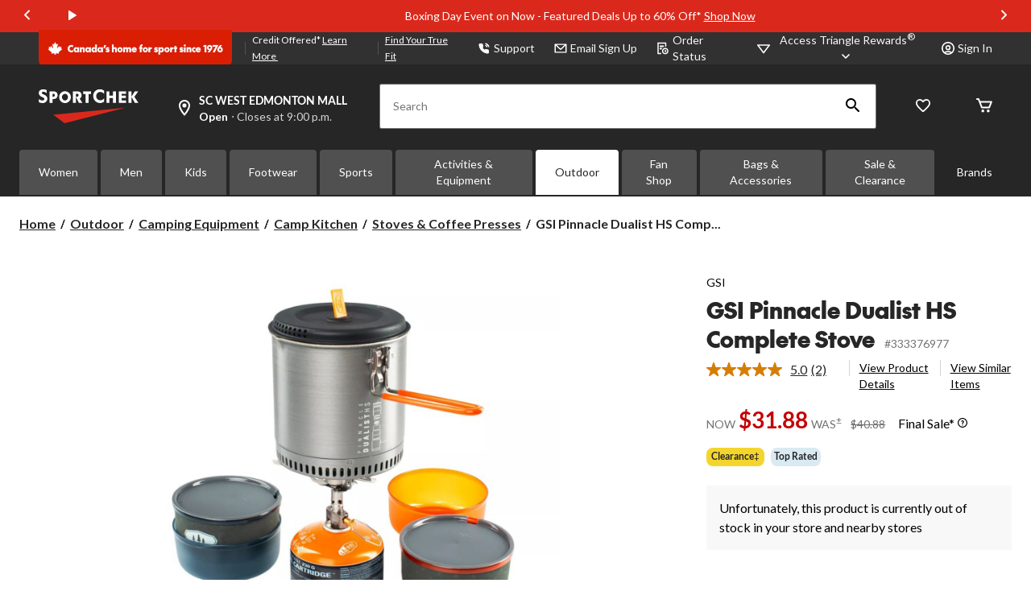

--- FILE ---
content_type: text/html;charset=UTF-8
request_url: https://www.sportchek.ca/en/pdp/gsi-pinnacle-dualist-hs-complete-stove-12431461f.html
body_size: 139490
content:
<!DOCTYPE html><html lang="en"><head>
        



<link rel="dns-prefetch" href="https://f.monetate.net"><link rel="dns-prefetch" href="https://sb.monetate.net">


        
        

        
            <link rel="preconnect" href="https://apim.sportchek.ca">
        
            <link rel="preconnect" href="https://media-www.sportchek.ca">
        
            <link rel="preconnect" href="https://media-www.atmosphere.ca">
        
         <!-- Anti-flicker Code -->
         
        
    
    

    

    


    





    


        


    
    
    


        
        
            
            
        
        

        <!-- anticlickjack -->
        
        
        
        
        <!-- End of anticlickjack -->

    

    
        
    

    

        <meta charset="UTF-8">
        <title>GSI Pinnacle Dualist HS Complete Stove | SportChek</title>
        
        
        
        <meta name="template" content="pdp-template">
        <meta name="viewport" content="width=device-width, initial-scale=1, maximum-scale=2, viewport-fit=auto">
        <meta name="referrer" content="origin">
        
        
            
        

        
        
            
            
        
        
            
    
        
            
                
                
                
                    
    
    <link href="/etc.clientlibs/ctcweb-sc/clientlibs/clientlib-base-critical.lc-c226a567c5d1a36350c69d167e6af3c5-lc.min.css" rel="stylesheet" type="text/css">


                    
    
    <link href="/etc.clientlibs/ctcweb-sc/clientlibs/clientlib-base.lc-e51472ef1ac30529dc98e4667d387e75-lc.min.css" rel="stylesheet" as="style" onload="this.onload=null;this.rel='stylesheet'" type="text/css">


                
                
                
                
                
                
                
                
            
        
        
    

        
        
            
        

        
            <link class="static_image_preload" rel="preload" as="image" href="https://www.sportchek.ca/api/v1/product/api/v1/product/image/12431461f?baseStoreId=SC&amp;lang=en_CA&amp;subscription-key=c01ef3612328420c9f5cd9277e815a0e&amp;imwidth=1244&amp;impolicy=gZoom" fetchpriority="high">
        

        <!-- Preload skeleton image in head.html -->
        <!-- Canadian Tire & PartyCity -->
        
        <!-- Atmosphere & SportChek -->
        
            <link rel="preload" as="image" href="https://media-www.sportchek.ca/icon/placeholder-product-sc.png?im=whresize&amp;wid=150&amp;hei=150" fetchpriority="high">
            <link rel="preload" as="image" href="https://media-www.sportchek.ca/icon/placeholder-product-sc.png?im=whresize&amp;wid=216&amp;hei=216" fetchpriority="high">
            <link rel="preload" as="image" href="https://media-www.sportchek.ca/icon/placeholder-product-sc.png?im=whresize&amp;wid=260&amp;hei=260" fetchpriority="high">
            <link rel="preload" as="image" href="https://media-www.sportchek.ca/icon/placeholder-product-sc.png?im=whresize&amp;wid=300&amp;hei=300" fetchpriority="high">
            <link rel="preload" as="image" href="https://media-www.sportchek.ca/icon/placeholder-product-sc.png?im=whresize&amp;wid=318&amp;hei=318" fetchpriority="high">
            <link rel="preload" as="image" href="https://media-www.sportchek.ca/icon/placeholder-product-sc.png?im=whresize&amp;wid=340&amp;hei=340" fetchpriority="high">
        
        <!-- Marks & L'Equipeur -->
        
        <!-- Default skeleton image preload -->
        
            <link rel="preload" as="image" href="https://media-www.sportchek.ca/icon/placeholder-product-sc.png" fetchpriority="high">
        

        
            
        

        
            
        

    
    

    
    
    
    
    
    
            
    
    


            
    
    


            
            
            
    
    


            
    
    


            
            
            
            
                
    
        
            
                
                    
                
            
        
        
    

            
        

    

    

    

        <!-- Google Tag Manager 20/3/23 Fetching dynamic values for GTM URL & Params-->
    
    
    
        <!-- End Google Tag Manager -->
    <!-- Start Updated Google Tag Manager -->
        
    <!-- End Updated Google Tag Manager -->
        
        
        
        
        
            <link rel="manifest" href="/etc.clientlibs/ctcweb-sc/clientlibs/clientlib-base/resources/manifest.json">
        
        <meta name="referrer" content="origin">
        
        
        
            <link rel="stylesheet" as="style" onload="this.onload=null;this.rel='stylesheet'" href="//fonts.googleapis.com/css?family=Lato:100,300,400,500,700,900,100italic,300italic,400italic,500italic,700italic,900italic&amp;display=swap">
            <link rel="stylesheet" as="style" onload="this.onload=null;this.rel='stylesheet'" href="https://use.typekit.net/bcd6jmx.css">
            <link rel="preload" href="/etc.clientlibs/ctcweb-ctr/clientlibs/clientlib-base/resources/fonts/Lato%20Regular.woff" as="font" type="font/woff2" crossorigin="">
            <link rel="preload" href="/etc.clientlibs/ctcweb-ctr/clientlibs/clientlib-base/resources/fonts/Lato%20Bold.woff" as="font" type="font/woff2" crossorigin="">

            
            <link rel="apple-touch-icon" sizes="57x57" href="/etc.clientlibs/ctcweb-sc/clientlibs/clientlib-base/resources/favicons/apple-touch-icon-57x57.png">
            <link rel="apple-touch-icon" sizes="60x60" href="/etc.clientlibs/ctcweb-sc/clientlibs/clientlib-base/resources/favicons/apple-touch-icon-60x60.png">
            <link rel="apple-touch-icon" sizes="72x72" href="/etc.clientlibs/ctcweb-sc/clientlibs/clientlib-base/resources/favicons/apple-touch-icon-72x72.png">
            <link rel="apple-touch-icon" sizes="76x76" href="/etc.clientlibs/ctcweb-sc/clientlibs/clientlib-base/resources/favicons/apple-touch-icon-76x76.png">
            <link rel="apple-touch-icon" sizes="114x114" href="/etc.clientlibs/ctcweb-sc/clientlibs/clientlib-base/resources/favicons/apple-touch-icon-114x114.png">
            <link rel="apple-touch-icon" sizes="120x120" href="/etc.clientlibs/ctcweb-sc/clientlibs/clientlib-base/resources/favicons/apple-touch-icon-120x120.png">
            <link rel="apple-touch-icon" sizes="144x144" href="/etc.clientlibs/ctcweb-sc/clientlibs/clientlib-base/resources/favicons/apple-touch-icon-144x144.png">
            <link rel="apple-touch-icon" sizes="152x152" href="/etc.clientlibs/ctcweb-sc/clientlibs/clientlib-base/resources/favicons/apple-touch-icon-152x152.png">
            <link rel="apple-touch-icon" sizes="180x180" href="/etc.clientlibs/ctcweb-sc/clientlibs/clientlib-base/resources/favicons/apple-touch-icon-180x180.png">
            <link rel="icon" type="image/png" href="/etc.clientlibs/ctcweb-sc/clientlibs/clientlib-base/resources/favicons/favicon-32x32.png" sizes="32x32">
            <link rel="icon" type="image/png" href="/etc.clientlibs/ctcweb-sc/clientlibs/clientlib-base/resources/favicons/android-chrome-192x192.png" sizes="192x192">
            <link rel="icon" type="image/png" href="/etc.clientlibs/ctcweb-sc/clientlibs/clientlib-base/resources/favicons/favicon-96x96.png" sizes="96x96">
            <link rel="icon" type="image/png" href="/etc.clientlibs/ctcweb-sc/clientlibs/clientlib-base/resources/favicons/favicon-16x16.png" sizes="16x16">
            <link rel="manifest" href="/etc.clientlibs/ctcweb-sc/clientlibs/clientlib-base/resources/favicons/manifest.json">
            <link rel="mask-icon" href="/etc.clientlibs/ctcweb-sc/clientlibs/clientlib-base/resources/favicons/safari-pinned-tab.svg" color="#5bbad5">
            <meta name="msapplication-TileColor" content="#da532c">
            <meta name="msapplication-TileImage" content="/etc.clientlibs/ctcweb-sc/clientlibs/clientlib-base/resources/favicons/mstile-144x144.png">
            <meta name="msapplication-config" content="/etc.clientlibs/ctcweb-sc/clientlibs/clientlib-base/resources/favicons/browserconfig.xml">
            
        
        
        
        
        
        
        

        

    
        
    

        
        
            
            <link href="https://media-www.canadiantire.ca/akamai-viewer.css" rel="stylesheet" media="all" onload="this.onload=null;this.media='all'">
        
        
        



        

        

        
        
        

        <!-- custom context hub -->
        
            

        

    
        
            
            
    <meta name="bv:cookies" content="true">
    
    
        
        
    
        <meta property="og:type" content="website">
        
        
        <meta property="fb:pages" content="90752524058">
        
        
<meta http-equiv="origin-trial" content="[base64]"><meta http-equiv="origin-trial" content="Amm8/NmvvQfhwCib6I7ZsmUxiSCfOxWxHayJwyU1r3gRIItzr7bNQid6O8ZYaE1GSQTa69WwhPC9flq/oYkRBwsAAACCeyJvcmlnaW4iOiJodHRwczovL2dvb2dsZXN5bmRpY2F0aW9uLmNvbTo0NDMiLCJmZWF0dXJlIjoiV2ViVmlld1hSZXF1ZXN0ZWRXaXRoRGVwcmVjYXRpb24iLCJleHBpcnkiOjE3NTgwNjcxOTksImlzU3ViZG9tYWluIjp0cnVlfQ=="><meta http-equiv="origin-trial" content="[base64]"><meta http-equiv="origin-trial" content="A93bovR+QVXNx2/[base64]"><meta http-equiv="origin-trial" content="A1S5fojrAunSDrFbD8OfGmFHdRFZymSM/1ss3G+NEttCLfHkXvlcF6LGLH8Mo5PakLO1sCASXU1/[base64]"><meta property="og:url" content="https://www.sportchek.ca/en/pdp/gsi-pinnacle-dualist-hs-complete-stove-12431461f.html"><style id="onetrust-style">#onetrust-banner-sdk .onetrust-vendors-list-handler{cursor:pointer;color:#1f96db;font-size:inherit;font-weight:bold;text-decoration:none;margin-left:5px}#onetrust-banner-sdk .onetrust-vendors-list-handler:hover{color:#1f96db}#onetrust-banner-sdk:focus{outline:2px solid #000;outline-offset:-2px}#onetrust-banner-sdk a:focus{outline:2px solid #000}#onetrust-banner-sdk #onetrust-accept-btn-handler,#onetrust-banner-sdk #onetrust-reject-all-handler,#onetrust-banner-sdk #onetrust-pc-btn-handler{outline-offset:1px}#onetrust-banner-sdk.ot-bnr-w-logo .ot-bnr-logo{height:64px;width:64px}#onetrust-banner-sdk #onetrust-policy svg,#onetrust-banner-sdk .banner-option svg{height:13px;width:13px;margin-left:1px}#onetrust-banner-sdk .ot-tcf2-vendor-count.ot-text-bold{font-weight:bold}#onetrust-banner-sdk .ot-button-order-0{order:0}#onetrust-banner-sdk .ot-button-order-1{order:1}#onetrust-banner-sdk .ot-button-order-2{order:2}#onetrust-banner-sdk #onetrust-close-btn-container svg{height:10px;width:10px;pointer-events:none}#onetrust-banner-sdk .ot-close-icon,#onetrust-pc-sdk .ot-close-icon,#ot-sync-ntfy .ot-close-icon{background-size:contain;background-repeat:no-repeat;background-position:center;height:12px;width:12px}#onetrust-banner-sdk .powered-by-logo,#onetrust-banner-sdk .ot-pc-footer-logo a,#onetrust-pc-sdk .powered-by-logo,#onetrust-pc-sdk .ot-pc-footer-logo a,#ot-sync-ntfy .powered-by-logo,#ot-sync-ntfy .ot-pc-footer-logo a{background-size:contain;background-repeat:no-repeat;background-position:center;height:25px;width:152px;display:block;text-decoration:none;font-size:.75em}#onetrust-banner-sdk .powered-by-logo:hover,#onetrust-banner-sdk .ot-pc-footer-logo a:hover,#onetrust-pc-sdk .powered-by-logo:hover,#onetrust-pc-sdk .ot-pc-footer-logo a:hover,#ot-sync-ntfy .powered-by-logo:hover,#ot-sync-ntfy .ot-pc-footer-logo a:hover{color:#565656}#onetrust-banner-sdk h3 *,#onetrust-banner-sdk h4 *,#onetrust-banner-sdk h6 *,#onetrust-banner-sdk button *,#onetrust-banner-sdk a[data-parent-id] *,#onetrust-banner-sdk p[role=heading] *,#onetrust-pc-sdk h3 *,#onetrust-pc-sdk h4 *,#onetrust-pc-sdk h6 *,#onetrust-pc-sdk button *,#onetrust-pc-sdk a[data-parent-id] *,#onetrust-pc-sdk p[role=heading] *,#ot-sync-ntfy h3 *,#ot-sync-ntfy h4 *,#ot-sync-ntfy h6 *,#ot-sync-ntfy button *,#ot-sync-ntfy a[data-parent-id] *,#ot-sync-ntfy p[role=heading] *{font-size:inherit;font-weight:inherit;color:inherit}#onetrust-banner-sdk .ot-hide,#onetrust-pc-sdk .ot-hide,#ot-sync-ntfy .ot-hide{display:none !important}#onetrust-banner-sdk button.ot-link-btn:hover,#onetrust-pc-sdk button.ot-link-btn:hover,#ot-sync-ntfy button.ot-link-btn:hover{text-decoration:underline;opacity:1}#onetrust-pc-sdk .ot-sdk-row .ot-sdk-column{padding:0}#onetrust-pc-sdk .ot-sdk-container{padding-right:0}#onetrust-pc-sdk .ot-sdk-row{flex-direction:initial;width:100%}#onetrust-pc-sdk [type=checkbox]:checked,#onetrust-pc-sdk [type=checkbox]:not(:checked){pointer-events:initial}#onetrust-pc-sdk [type=checkbox]:disabled+label::before,#onetrust-pc-sdk [type=checkbox]:disabled+label:after,#onetrust-pc-sdk [type=checkbox]:disabled+label{pointer-events:none;opacity:.8}#onetrust-pc-sdk #vendor-list-content{transform:translate3d(0, 0, 0)}#onetrust-pc-sdk li input[type=checkbox]{z-index:1}#onetrust-pc-sdk li .ot-checkbox label{z-index:2}#onetrust-pc-sdk li .ot-checkbox input[type=checkbox]{height:auto;width:auto}#onetrust-pc-sdk li .host-title a,#onetrust-pc-sdk li .ot-host-name a,#onetrust-pc-sdk li .accordion-text,#onetrust-pc-sdk li .ot-acc-txt{z-index:2;position:relative}#onetrust-pc-sdk input{margin:3px .1ex}#onetrust-pc-sdk .pc-logo,#onetrust-pc-sdk .ot-pc-logo{height:60px;width:180px;background-position:center;background-size:contain;background-repeat:no-repeat;display:inline-flex;justify-content:center;align-items:center}#onetrust-pc-sdk .pc-logo img,#onetrust-pc-sdk .ot-pc-logo img{max-height:100%;max-width:100%}#onetrust-pc-sdk .pc-logo svg,#onetrust-pc-sdk .ot-pc-logo svg{height:60px;width:180px}#onetrust-pc-sdk #close-pc-btn-handler>svg{margin:auto;display:block;height:12px;width:12px}#onetrust-pc-sdk #ot-pc-desc svg{height:13px;width:13px;margin-left:-7px;vertical-align:baseline;margin-right:3px}#onetrust-pc-sdk .screen-reader-only,#onetrust-pc-sdk .ot-scrn-rdr,.ot-sdk-cookie-policy .screen-reader-only,.ot-sdk-cookie-policy .ot-scrn-rdr{border:0;clip:rect(0 0 0 0);height:1px;margin:-1px;overflow:hidden;padding:0;position:absolute;width:1px}#onetrust-pc-sdk.ot-fade-in,.onetrust-pc-dark-filter.ot-fade-in,#onetrust-banner-sdk.ot-fade-in,.ot-confirm-dialog-overlay.ot-fade-in{animation-name:onetrust-fade-in;animation-duration:400ms;animation-timing-function:ease-in-out}#onetrust-pc-sdk.ot-hide{display:none !important}.onetrust-pc-dark-filter.ot-hide{display:none !important}#ot-sdk-btn.ot-sdk-show-settings,#ot-sdk-btn.optanon-show-settings{color:#fff;background-color:#468254;height:auto;white-space:normal;word-wrap:break-word;padding:.8em 2em;font-size:.8em;line-height:1.2;cursor:pointer;-moz-transition:.1s ease;-o-transition:.1s ease;-webkit-transition:1s ease;transition:.1s ease}#ot-sdk-btn.ot-sdk-show-settings:hover,#ot-sdk-btn.optanon-show-settings:hover{color:#fff;background-color:#2c6415}#ot-sdk-btn.ot-sdk-show-settings:active,#ot-sdk-btn.optanon-show-settings:active{color:#fff;background-color:#2c6415;border:1px solid rgba(162,192,169,.5)}.onetrust-pc-dark-filter{background:rgba(0,0,0,.5);z-index:2147483646;width:100%;height:100%;overflow:hidden;position:fixed;top:0;bottom:0;left:0}@keyframes onetrust-fade-in{0%{opacity:0}100%{opacity:1}}.ot-cookie-label{text-decoration:underline}@media only screen and (min-width: 426px)and (max-width: 896px)and (orientation: landscape){#onetrust-pc-sdk p{font-size:.75em}}#onetrust-banner-sdk .banner-option-input:focus+label{outline:1px solid #000;outline-style:auto}.category-vendors-list-handler+a:focus,.category-vendors-list-handler+a:focus-visible{outline:2px solid #000}#onetrust-pc-sdk .ot-userid-title{margin-top:10px}#onetrust-pc-sdk .ot-userid-title>span,#onetrust-pc-sdk .ot-userid-timestamp>span{font-weight:700}#onetrust-pc-sdk .ot-userid-desc{font-style:italic}#onetrust-pc-sdk .ot-host-desc a{pointer-events:initial}#onetrust-pc-sdk .ot-ven-hdr>p a{position:relative;z-index:2;pointer-events:initial}#onetrust-pc-sdk .ot-vnd-serv .ot-vnd-item .ot-vnd-info a,#onetrust-pc-sdk .ot-vs-list .ot-vnd-item .ot-vnd-info a{margin-right:auto}#onetrust-pc-sdk .ot-pc-footer-logo svg,#onetrust-pc-sdk .ot-pc-footer-logo img{width:136px;height:16px}#onetrust-pc-sdk .ot-pur-vdr-count{font-weight:400;font-size:.8em;padding-top:3px;display:block}#onetrust-pc-sdk p[role=heading] .ot-pur-vdr-count{font-weight:400 !important;font-size:.8em !important}#onetrust-banner-sdk .ot-optout-signal,#onetrust-pc-sdk .ot-optout-signal{border:1px solid #32ae88;border-radius:3px;padding:5px;margin-bottom:10px;background-color:#f9fffa;font-size:.85rem;line-height:2}#onetrust-banner-sdk .ot-optout-signal .ot-optout-icon,#onetrust-pc-sdk .ot-optout-signal .ot-optout-icon{display:inline;margin-right:5px}#onetrust-banner-sdk .ot-optout-signal svg,#onetrust-pc-sdk .ot-optout-signal svg{height:20px;width:30px}#onetrust-banner-sdk .ot-optout-signal svg.ot-source-sprite,#onetrust-pc-sdk .ot-optout-signal svg.ot-source-sprite{position:relative;bottom:-3px}#onetrust-banner-sdk .ot-optout-signal svg:not(.ot-source-sprite),#onetrust-pc-sdk .ot-optout-signal svg:not(.ot-source-sprite){transform:scale(0.5)}#onetrust-banner-sdk .ot-optout-signal svg:not(.ot-source-sprite) path,#onetrust-pc-sdk .ot-optout-signal svg:not(.ot-source-sprite) path{fill:#32ae88}#onetrust-consent-sdk .ot-general-modal{overflow:hidden;position:fixed;margin:0 auto;top:50%;left:50%;width:40%;padding:1.5rem;max-width:575px;min-width:575px;z-index:2147483647;border-radius:2.5px;transform:translate(-50%, -50%)}#onetrust-consent-sdk .ot-signature-health-group{margin-top:1rem;padding-left:1.25rem;padding-right:1.25rem;margin-bottom:.625rem;width:calc(100% - 2.5rem)}#onetrust-consent-sdk .ot-signature-health-group .ot-signature-health-form{gap:.5rem}#onetrust-consent-sdk .ot-signature-health .ot-signature-health-form{width:70%;gap:.35rem}#onetrust-consent-sdk .ot-signature-health .ot-signature-input{height:38px;padding:6px 10px;background-color:#fff;border:1px solid #d1d1d1;border-radius:4px;box-shadow:none;box-sizing:border-box}#onetrust-consent-sdk .ot-signature-health .ot-signature-subtitle{font-size:1.125rem}#onetrust-consent-sdk .ot-signature-health .ot-signature-group-title{font-size:1.25rem;font-weight:bold}#onetrust-consent-sdk .ot-signature-health,#onetrust-consent-sdk .ot-signature-health-group{display:flex;flex-direction:column;gap:1rem}#onetrust-consent-sdk .ot-signature-health .ot-signature-cont,#onetrust-consent-sdk .ot-signature-health-group .ot-signature-cont{display:flex;flex-direction:column;gap:.25rem}#onetrust-consent-sdk .ot-signature-health .ot-signature-paragraph,#onetrust-consent-sdk .ot-signature-health-group .ot-signature-paragraph{margin:0;line-height:20px;font-size:max(14px,.875rem)}#onetrust-consent-sdk .ot-signature-health .ot-health-signature-error,#onetrust-consent-sdk .ot-signature-health-group .ot-health-signature-error{color:#4d4d4d;font-size:min(12px,.75rem)}#onetrust-consent-sdk .ot-signature-health .ot-signature-buttons-cont,#onetrust-consent-sdk .ot-signature-health-group .ot-signature-buttons-cont{margin-top:max(.75rem,2%);gap:1rem;display:flex;justify-content:flex-end}#onetrust-consent-sdk .ot-signature-health .ot-signature-button,#onetrust-consent-sdk .ot-signature-health-group .ot-signature-button{flex:1;height:auto;color:#fff;cursor:pointer;line-height:1.2;min-width:125px;font-weight:600;font-size:.813em;border-radius:2px;padding:12px 10px;white-space:normal;word-wrap:break-word;word-break:break-word;background-color:#68b631;border:2px solid #68b631}#onetrust-consent-sdk .ot-signature-health .ot-signature-button.reject,#onetrust-consent-sdk .ot-signature-health-group .ot-signature-button.reject{background-color:#fff}#onetrust-consent-sdk .ot-input-field-cont{display:flex;flex-direction:column;gap:.5rem}#onetrust-consent-sdk .ot-input-field-cont .ot-signature-input{width:65%}#onetrust-consent-sdk .ot-signature-health-form{display:flex;flex-direction:column}#onetrust-consent-sdk .ot-signature-health-form .ot-signature-label{margin-bottom:0;line-height:20px;font-size:max(14px,.875rem)}#onetrust-consent-sdk #onetrust-sprite-svg{display:none}@media only screen and (max-width: 600px){#onetrust-consent-sdk .ot-general-modal{min-width:100%}#onetrust-consent-sdk .ot-signature-health .ot-signature-health-form{width:100%}#onetrust-consent-sdk .ot-input-field-cont .ot-signature-input{width:100%}}#onetrust-banner-sdk,#onetrust-pc-sdk,#ot-sdk-cookie-policy,#ot-sync-ntfy{font-size:16px}#onetrust-banner-sdk *,#onetrust-banner-sdk ::after,#onetrust-banner-sdk ::before,#onetrust-pc-sdk *,#onetrust-pc-sdk ::after,#onetrust-pc-sdk ::before,#ot-sdk-cookie-policy *,#ot-sdk-cookie-policy ::after,#ot-sdk-cookie-policy ::before,#ot-sync-ntfy *,#ot-sync-ntfy ::after,#ot-sync-ntfy ::before{-webkit-box-sizing:content-box;-moz-box-sizing:content-box;box-sizing:content-box}#onetrust-banner-sdk div,#onetrust-banner-sdk span,#onetrust-banner-sdk h1,#onetrust-banner-sdk h2,#onetrust-banner-sdk h3,#onetrust-banner-sdk h4,#onetrust-banner-sdk h5,#onetrust-banner-sdk h6,#onetrust-banner-sdk p,#onetrust-banner-sdk img,#onetrust-banner-sdk svg,#onetrust-banner-sdk button,#onetrust-banner-sdk section,#onetrust-banner-sdk a,#onetrust-banner-sdk label,#onetrust-banner-sdk input,#onetrust-banner-sdk ul,#onetrust-banner-sdk li,#onetrust-banner-sdk nav,#onetrust-banner-sdk table,#onetrust-banner-sdk thead,#onetrust-banner-sdk tr,#onetrust-banner-sdk td,#onetrust-banner-sdk tbody,#onetrust-banner-sdk .ot-main-content,#onetrust-banner-sdk .ot-toggle,#onetrust-banner-sdk #ot-content,#onetrust-banner-sdk #ot-pc-content,#onetrust-banner-sdk .checkbox,#onetrust-pc-sdk div,#onetrust-pc-sdk span,#onetrust-pc-sdk h1,#onetrust-pc-sdk h2,#onetrust-pc-sdk h3,#onetrust-pc-sdk h4,#onetrust-pc-sdk h5,#onetrust-pc-sdk h6,#onetrust-pc-sdk p,#onetrust-pc-sdk img,#onetrust-pc-sdk svg,#onetrust-pc-sdk button,#onetrust-pc-sdk section,#onetrust-pc-sdk a,#onetrust-pc-sdk label,#onetrust-pc-sdk input,#onetrust-pc-sdk ul,#onetrust-pc-sdk li,#onetrust-pc-sdk nav,#onetrust-pc-sdk table,#onetrust-pc-sdk thead,#onetrust-pc-sdk tr,#onetrust-pc-sdk td,#onetrust-pc-sdk tbody,#onetrust-pc-sdk .ot-main-content,#onetrust-pc-sdk .ot-toggle,#onetrust-pc-sdk #ot-content,#onetrust-pc-sdk #ot-pc-content,#onetrust-pc-sdk .checkbox,#ot-sdk-cookie-policy div,#ot-sdk-cookie-policy span,#ot-sdk-cookie-policy h1,#ot-sdk-cookie-policy h2,#ot-sdk-cookie-policy h3,#ot-sdk-cookie-policy h4,#ot-sdk-cookie-policy h5,#ot-sdk-cookie-policy h6,#ot-sdk-cookie-policy p,#ot-sdk-cookie-policy img,#ot-sdk-cookie-policy svg,#ot-sdk-cookie-policy button,#ot-sdk-cookie-policy section,#ot-sdk-cookie-policy a,#ot-sdk-cookie-policy label,#ot-sdk-cookie-policy input,#ot-sdk-cookie-policy ul,#ot-sdk-cookie-policy li,#ot-sdk-cookie-policy nav,#ot-sdk-cookie-policy table,#ot-sdk-cookie-policy thead,#ot-sdk-cookie-policy tr,#ot-sdk-cookie-policy td,#ot-sdk-cookie-policy tbody,#ot-sdk-cookie-policy .ot-main-content,#ot-sdk-cookie-policy .ot-toggle,#ot-sdk-cookie-policy #ot-content,#ot-sdk-cookie-policy #ot-pc-content,#ot-sdk-cookie-policy .checkbox,#ot-sync-ntfy div,#ot-sync-ntfy span,#ot-sync-ntfy h1,#ot-sync-ntfy h2,#ot-sync-ntfy h3,#ot-sync-ntfy h4,#ot-sync-ntfy h5,#ot-sync-ntfy h6,#ot-sync-ntfy p,#ot-sync-ntfy img,#ot-sync-ntfy svg,#ot-sync-ntfy button,#ot-sync-ntfy section,#ot-sync-ntfy a,#ot-sync-ntfy label,#ot-sync-ntfy input,#ot-sync-ntfy ul,#ot-sync-ntfy li,#ot-sync-ntfy nav,#ot-sync-ntfy table,#ot-sync-ntfy thead,#ot-sync-ntfy tr,#ot-sync-ntfy td,#ot-sync-ntfy tbody,#ot-sync-ntfy .ot-main-content,#ot-sync-ntfy .ot-toggle,#ot-sync-ntfy #ot-content,#ot-sync-ntfy #ot-pc-content,#ot-sync-ntfy .checkbox{font-family:inherit;font-weight:normal;-webkit-font-smoothing:auto;letter-spacing:normal;line-height:normal;padding:0;margin:0;height:auto;min-height:0;max-height:none;width:auto;min-width:0;max-width:none;border-radius:0;border:none;clear:none;float:none;position:static;bottom:auto;left:auto;right:auto;top:auto;text-align:left;text-decoration:none;text-indent:0;text-shadow:none;text-transform:none;white-space:normal;background:none;overflow:visible;vertical-align:baseline;visibility:visible;z-index:auto;box-shadow:none}#onetrust-banner-sdk img,#onetrust-pc-sdk img,#ot-sdk-cookie-policy img,#ot-sync-ntfy img{overflow:hidden !important}#onetrust-banner-sdk label:before,#onetrust-banner-sdk label:after,#onetrust-banner-sdk .checkbox:after,#onetrust-banner-sdk .checkbox:before,#onetrust-pc-sdk label:before,#onetrust-pc-sdk label:after,#onetrust-pc-sdk .checkbox:after,#onetrust-pc-sdk .checkbox:before,#ot-sdk-cookie-policy label:before,#ot-sdk-cookie-policy label:after,#ot-sdk-cookie-policy .checkbox:after,#ot-sdk-cookie-policy .checkbox:before,#ot-sync-ntfy label:before,#ot-sync-ntfy label:after,#ot-sync-ntfy .checkbox:after,#ot-sync-ntfy .checkbox:before{content:"";content:none}#onetrust-banner-sdk .ot-sdk-container,#onetrust-pc-sdk .ot-sdk-container,#ot-sdk-cookie-policy .ot-sdk-container{position:relative;width:100%;max-width:100%;margin:0 auto;padding:0 20px;box-sizing:border-box}#onetrust-banner-sdk .ot-sdk-column,#onetrust-banner-sdk .ot-sdk-columns,#onetrust-pc-sdk .ot-sdk-column,#onetrust-pc-sdk .ot-sdk-columns,#ot-sdk-cookie-policy .ot-sdk-column,#ot-sdk-cookie-policy .ot-sdk-columns{width:100%;float:left;box-sizing:border-box;padding:0;display:initial}@media(min-width: 400px){#onetrust-banner-sdk .ot-sdk-container,#onetrust-pc-sdk .ot-sdk-container,#ot-sdk-cookie-policy .ot-sdk-container{width:90%;padding:0}}@media(min-width: 550px){#onetrust-banner-sdk .ot-sdk-container,#onetrust-pc-sdk .ot-sdk-container,#ot-sdk-cookie-policy .ot-sdk-container{width:100%}#onetrust-banner-sdk .ot-sdk-column,#onetrust-banner-sdk .ot-sdk-columns,#onetrust-pc-sdk .ot-sdk-column,#onetrust-pc-sdk .ot-sdk-columns,#ot-sdk-cookie-policy .ot-sdk-column,#ot-sdk-cookie-policy .ot-sdk-columns{margin-left:4%}#onetrust-banner-sdk .ot-sdk-column:first-child,#onetrust-banner-sdk .ot-sdk-columns:first-child,#onetrust-pc-sdk .ot-sdk-column:first-child,#onetrust-pc-sdk .ot-sdk-columns:first-child,#ot-sdk-cookie-policy .ot-sdk-column:first-child,#ot-sdk-cookie-policy .ot-sdk-columns:first-child{margin-left:0}#onetrust-banner-sdk .ot-sdk-two.ot-sdk-columns,#onetrust-pc-sdk .ot-sdk-two.ot-sdk-columns,#ot-sdk-cookie-policy .ot-sdk-two.ot-sdk-columns{width:13.3333333333%}#onetrust-banner-sdk .ot-sdk-three.ot-sdk-columns,#onetrust-pc-sdk .ot-sdk-three.ot-sdk-columns,#ot-sdk-cookie-policy .ot-sdk-three.ot-sdk-columns{width:22%}#onetrust-banner-sdk .ot-sdk-four.ot-sdk-columns,#onetrust-pc-sdk .ot-sdk-four.ot-sdk-columns,#ot-sdk-cookie-policy .ot-sdk-four.ot-sdk-columns{width:30.6666666667%}#onetrust-banner-sdk .ot-sdk-eight.ot-sdk-columns,#onetrust-pc-sdk .ot-sdk-eight.ot-sdk-columns,#ot-sdk-cookie-policy .ot-sdk-eight.ot-sdk-columns{width:65.3333333333%}#onetrust-banner-sdk .ot-sdk-nine.ot-sdk-columns,#onetrust-pc-sdk .ot-sdk-nine.ot-sdk-columns,#ot-sdk-cookie-policy .ot-sdk-nine.ot-sdk-columns{width:74%}#onetrust-banner-sdk .ot-sdk-ten.ot-sdk-columns,#onetrust-pc-sdk .ot-sdk-ten.ot-sdk-columns,#ot-sdk-cookie-policy .ot-sdk-ten.ot-sdk-columns{width:82.6666666667%}#onetrust-banner-sdk .ot-sdk-eleven.ot-sdk-columns,#onetrust-pc-sdk .ot-sdk-eleven.ot-sdk-columns,#ot-sdk-cookie-policy .ot-sdk-eleven.ot-sdk-columns{width:91.3333333333%}#onetrust-banner-sdk .ot-sdk-twelve.ot-sdk-columns,#onetrust-pc-sdk .ot-sdk-twelve.ot-sdk-columns,#ot-sdk-cookie-policy .ot-sdk-twelve.ot-sdk-columns{width:100%;margin-left:0}}#onetrust-banner-sdk h1,#onetrust-banner-sdk h2,#onetrust-banner-sdk h3,#onetrust-banner-sdk h4,#onetrust-banner-sdk h5,#onetrust-banner-sdk h6,#onetrust-banner-sdk p[role=heading],#onetrust-pc-sdk h1,#onetrust-pc-sdk h2,#onetrust-pc-sdk h3,#onetrust-pc-sdk h4,#onetrust-pc-sdk h5,#onetrust-pc-sdk h6,#onetrust-pc-sdk p[role=heading],#ot-sdk-cookie-policy h1,#ot-sdk-cookie-policy h2,#ot-sdk-cookie-policy h3,#ot-sdk-cookie-policy h4,#ot-sdk-cookie-policy h5,#ot-sdk-cookie-policy h6,#ot-sdk-cookie-policy p[role=heading]{margin-top:0;font-weight:600;font-family:inherit}#onetrust-banner-sdk h1,#onetrust-pc-sdk h1,#ot-sdk-cookie-policy h1{font-size:1.5rem;line-height:1.2}#onetrust-banner-sdk h2,#onetrust-pc-sdk h2,#ot-sdk-cookie-policy h2{font-size:1.5rem;line-height:1.25}#onetrust-banner-sdk h3,#onetrust-pc-sdk h3,#ot-sdk-cookie-policy h3{font-size:1.5rem;line-height:1.3}#onetrust-banner-sdk h4,#onetrust-pc-sdk h4,#ot-sdk-cookie-policy h4{font-size:1.5rem;line-height:1.35}#onetrust-banner-sdk h5,#onetrust-pc-sdk h5,#ot-sdk-cookie-policy h5{font-size:1.5rem;line-height:1.5}#onetrust-banner-sdk h6,#onetrust-pc-sdk h6,#ot-sdk-cookie-policy h6{font-size:1.5rem;line-height:1.6}@media(min-width: 550px){#onetrust-banner-sdk h1,#onetrust-pc-sdk h1,#ot-sdk-cookie-policy h1{font-size:1.5rem}#onetrust-banner-sdk h2,#onetrust-pc-sdk h2,#ot-sdk-cookie-policy h2{font-size:1.5rem}#onetrust-banner-sdk h3,#onetrust-pc-sdk h3,#ot-sdk-cookie-policy h3{font-size:1.5rem}#onetrust-banner-sdk h4,#onetrust-pc-sdk h4,#ot-sdk-cookie-policy h4{font-size:1.5rem}#onetrust-banner-sdk h5,#onetrust-pc-sdk h5,#ot-sdk-cookie-policy h5{font-size:1.5rem}#onetrust-banner-sdk h6,#onetrust-pc-sdk h6,#ot-sdk-cookie-policy h6{font-size:1.5rem}}#onetrust-banner-sdk p:not([role=heading]),#onetrust-pc-sdk p:not([role=heading]),#ot-sdk-cookie-policy p:not([role=heading]){margin:0 0 1em 0;font-family:inherit;line-height:normal}#onetrust-banner-sdk a,#onetrust-pc-sdk a,#ot-sdk-cookie-policy a{color:#565656;text-decoration:underline}#onetrust-banner-sdk a:hover,#onetrust-pc-sdk a:hover,#ot-sdk-cookie-policy a:hover{color:#565656;text-decoration:none}#onetrust-banner-sdk .ot-sdk-button,#onetrust-banner-sdk button,#onetrust-pc-sdk .ot-sdk-button,#onetrust-pc-sdk button,#ot-sdk-cookie-policy .ot-sdk-button,#ot-sdk-cookie-policy button{margin-bottom:1rem;font-family:inherit}#onetrust-banner-sdk .ot-sdk-button,#onetrust-banner-sdk button,#onetrust-pc-sdk .ot-sdk-button,#onetrust-pc-sdk button,#ot-sdk-cookie-policy .ot-sdk-button,#ot-sdk-cookie-policy button{display:inline-block;height:38px;padding:0 30px;color:#555;text-align:center;font-size:.9em;font-weight:400;line-height:38px;letter-spacing:.01em;text-decoration:none;white-space:nowrap;background-color:rgba(0,0,0,0);border-radius:2px;border:1px solid #bbb;cursor:pointer;box-sizing:border-box}#onetrust-banner-sdk .ot-sdk-button:hover,#onetrust-banner-sdk :not(.ot-leg-btn-container):not(.ot-confirm-dialog-buttons)>button:not(.ot-link-btn):hover,#onetrust-banner-sdk :not(.ot-leg-btn-container):not(.ot-confirm-dialog-buttons)>button:not(.ot-link-btn):focus,#onetrust-pc-sdk .ot-sdk-button:hover,#onetrust-pc-sdk :not(.ot-leg-btn-container):not(.ot-confirm-dialog-buttons)>button:not(.ot-link-btn):hover,#onetrust-pc-sdk :not(.ot-leg-btn-container):not(.ot-confirm-dialog-buttons)>button:not(.ot-link-btn):focus,#ot-sdk-cookie-policy .ot-sdk-button:hover,#ot-sdk-cookie-policy :not(.ot-leg-btn-container):not(.ot-confirm-dialog-buttons)>button:not(.ot-link-btn):hover,#ot-sdk-cookie-policy :not(.ot-leg-btn-container):not(.ot-confirm-dialog-buttons)>button:not(.ot-link-btn):focus{color:#333;border-color:#888;opacity:.9}#onetrust-banner-sdk .ot-sdk-button:focus,#onetrust-banner-sdk :not(.ot-leg-btn-container)>button:focus,#onetrust-pc-sdk .ot-sdk-button:focus,#onetrust-pc-sdk :not(.ot-leg-btn-container)>button:focus,#ot-sdk-cookie-policy .ot-sdk-button:focus,#ot-sdk-cookie-policy :not(.ot-leg-btn-container)>button:focus{outline:2px solid #000}#onetrust-banner-sdk .ot-sdk-button.ot-sdk-button-primary,#onetrust-banner-sdk button.ot-sdk-button-primary,#onetrust-banner-sdk input[type=submit].ot-sdk-button-primary,#onetrust-banner-sdk input[type=reset].ot-sdk-button-primary,#onetrust-banner-sdk input[type=button].ot-sdk-button-primary,#onetrust-pc-sdk .ot-sdk-button.ot-sdk-button-primary,#onetrust-pc-sdk button.ot-sdk-button-primary,#onetrust-pc-sdk input[type=submit].ot-sdk-button-primary,#onetrust-pc-sdk input[type=reset].ot-sdk-button-primary,#onetrust-pc-sdk input[type=button].ot-sdk-button-primary,#ot-sdk-cookie-policy .ot-sdk-button.ot-sdk-button-primary,#ot-sdk-cookie-policy button.ot-sdk-button-primary,#ot-sdk-cookie-policy input[type=submit].ot-sdk-button-primary,#ot-sdk-cookie-policy input[type=reset].ot-sdk-button-primary,#ot-sdk-cookie-policy input[type=button].ot-sdk-button-primary{color:#fff;background-color:#33c3f0;border-color:#33c3f0}#onetrust-banner-sdk .ot-sdk-button.ot-sdk-button-primary:hover,#onetrust-banner-sdk button.ot-sdk-button-primary:hover,#onetrust-banner-sdk input[type=submit].ot-sdk-button-primary:hover,#onetrust-banner-sdk input[type=reset].ot-sdk-button-primary:hover,#onetrust-banner-sdk input[type=button].ot-sdk-button-primary:hover,#onetrust-banner-sdk .ot-sdk-button.ot-sdk-button-primary:focus,#onetrust-banner-sdk button.ot-sdk-button-primary:focus,#onetrust-banner-sdk input[type=submit].ot-sdk-button-primary:focus,#onetrust-banner-sdk input[type=reset].ot-sdk-button-primary:focus,#onetrust-banner-sdk input[type=button].ot-sdk-button-primary:focus,#onetrust-pc-sdk .ot-sdk-button.ot-sdk-button-primary:hover,#onetrust-pc-sdk button.ot-sdk-button-primary:hover,#onetrust-pc-sdk input[type=submit].ot-sdk-button-primary:hover,#onetrust-pc-sdk input[type=reset].ot-sdk-button-primary:hover,#onetrust-pc-sdk input[type=button].ot-sdk-button-primary:hover,#onetrust-pc-sdk .ot-sdk-button.ot-sdk-button-primary:focus,#onetrust-pc-sdk button.ot-sdk-button-primary:focus,#onetrust-pc-sdk input[type=submit].ot-sdk-button-primary:focus,#onetrust-pc-sdk input[type=reset].ot-sdk-button-primary:focus,#onetrust-pc-sdk input[type=button].ot-sdk-button-primary:focus,#ot-sdk-cookie-policy .ot-sdk-button.ot-sdk-button-primary:hover,#ot-sdk-cookie-policy button.ot-sdk-button-primary:hover,#ot-sdk-cookie-policy input[type=submit].ot-sdk-button-primary:hover,#ot-sdk-cookie-policy input[type=reset].ot-sdk-button-primary:hover,#ot-sdk-cookie-policy input[type=button].ot-sdk-button-primary:hover,#ot-sdk-cookie-policy .ot-sdk-button.ot-sdk-button-primary:focus,#ot-sdk-cookie-policy button.ot-sdk-button-primary:focus,#ot-sdk-cookie-policy input[type=submit].ot-sdk-button-primary:focus,#ot-sdk-cookie-policy input[type=reset].ot-sdk-button-primary:focus,#ot-sdk-cookie-policy input[type=button].ot-sdk-button-primary:focus{color:#fff;background-color:#1eaedb;border-color:#1eaedb}#onetrust-banner-sdk input[type=text],#onetrust-pc-sdk input[type=text],#ot-sdk-cookie-policy input[type=text]{height:38px;padding:6px 10px;background-color:#fff;border:1px solid #707070;border-radius:4px;box-shadow:none;box-sizing:border-box}#onetrust-banner-sdk input[type=text],#onetrust-pc-sdk input[type=text],#ot-sdk-cookie-policy input[type=text]{-webkit-appearance:none;-moz-appearance:none;appearance:none}#onetrust-banner-sdk input[type=text]:focus,#onetrust-pc-sdk input[type=text]:focus,#ot-sdk-cookie-policy input[type=text]:focus{border:1px solid #000;outline:0}#onetrust-banner-sdk label,#onetrust-pc-sdk label,#ot-sdk-cookie-policy label{display:block;margin-bottom:.5rem;font-weight:600}#onetrust-banner-sdk input[type=checkbox],#onetrust-pc-sdk input[type=checkbox],#ot-sdk-cookie-policy input[type=checkbox]{display:inline}#onetrust-banner-sdk ul,#onetrust-pc-sdk ul,#ot-sdk-cookie-policy ul{list-style:circle inside}#onetrust-banner-sdk ul,#onetrust-pc-sdk ul,#ot-sdk-cookie-policy ul{padding-left:0;margin-top:0}#onetrust-banner-sdk ul ul,#onetrust-pc-sdk ul ul,#ot-sdk-cookie-policy ul ul{margin:1.5rem 0 1.5rem 3rem;font-size:90%}#onetrust-banner-sdk li,#onetrust-pc-sdk li,#ot-sdk-cookie-policy li{margin-bottom:1rem}#onetrust-banner-sdk th,#onetrust-banner-sdk td,#onetrust-pc-sdk th,#onetrust-pc-sdk td,#ot-sdk-cookie-policy th,#ot-sdk-cookie-policy td{padding:12px 15px;text-align:left;border-bottom:1px solid #e1e1e1}#onetrust-banner-sdk button,#onetrust-pc-sdk button,#ot-sdk-cookie-policy button{margin-bottom:1rem;font-family:inherit}#onetrust-banner-sdk .ot-sdk-container:after,#onetrust-banner-sdk .ot-sdk-row:after,#onetrust-pc-sdk .ot-sdk-container:after,#onetrust-pc-sdk .ot-sdk-row:after,#ot-sdk-cookie-policy .ot-sdk-container:after,#ot-sdk-cookie-policy .ot-sdk-row:after{content:"";display:table;clear:both}#onetrust-banner-sdk .ot-sdk-row,#onetrust-pc-sdk .ot-sdk-row,#ot-sdk-cookie-policy .ot-sdk-row{margin:0;max-width:none;display:block}#onetrust-banner-sdk{box-shadow:0 0 18px rgba(0,0,0,.2)}#onetrust-banner-sdk.otFlat{position:fixed;z-index:2147483645;bottom:0;right:0;left:0;background-color:#fff;max-height:90%;overflow-x:hidden;overflow-y:auto}#onetrust-banner-sdk.otFlat.top{top:0px;bottom:auto}#onetrust-banner-sdk.otRelFont{font-size:1rem}#onetrust-banner-sdk>.ot-sdk-container{overflow:hidden}#onetrust-banner-sdk::-webkit-scrollbar{width:11px}#onetrust-banner-sdk::-webkit-scrollbar-thumb{border-radius:10px;background:#c1c1c1}#onetrust-banner-sdk{scrollbar-arrow-color:#c1c1c1;scrollbar-darkshadow-color:#c1c1c1;scrollbar-face-color:#c1c1c1;scrollbar-shadow-color:#c1c1c1}#onetrust-banner-sdk #onetrust-policy{margin:1.25em 0 .625em 2em;overflow:hidden}#onetrust-banner-sdk #onetrust-policy .ot-gv-list-handler{float:left;font-size:.82em;padding:0;margin-bottom:0;border:0;line-height:normal;height:auto;width:auto}#onetrust-banner-sdk #onetrust-policy-title{font-size:1.2em;line-height:1.3;margin-bottom:10px}#onetrust-banner-sdk #onetrust-group-container{position:relative}#onetrust-banner-sdk #onetrust-policy-text{clear:both;text-align:left;font-size:.88em;line-height:1.4}#onetrust-banner-sdk #onetrust-policy-text *{font-size:inherit;line-height:inherit}#onetrust-banner-sdk #onetrust-policy-text a{font-weight:bold}#onetrust-banner-sdk #onetrust-policy-title,#onetrust-banner-sdk #onetrust-policy-text{color:dimgray;float:left}#onetrust-banner-sdk #onetrust-button-group-parent{min-height:1px;text-align:center}#onetrust-banner-sdk #onetrust-button-group{display:inline-block}#onetrust-banner-sdk #onetrust-accept-btn-handler,#onetrust-banner-sdk #onetrust-reject-all-handler,#onetrust-banner-sdk #onetrust-pc-btn-handler{background-color:#68b631;color:#fff;border-color:#68b631;margin-right:1em;min-width:125px;height:auto;white-space:normal;word-break:break-word;word-wrap:break-word;padding:12px 10px;line-height:1.2;font-size:.813em;font-weight:600}#onetrust-banner-sdk #onetrust-pc-btn-handler.cookie-setting-link{background-color:#fff;border:none;color:#68b631;text-decoration:underline;padding-left:0;padding-right:0}#onetrust-banner-sdk .onetrust-close-btn-ui{width:44px;height:44px;background-size:12px;border:none;position:relative;margin:auto;padding:0}#onetrust-banner-sdk .banner_logo{display:none}#onetrust-banner-sdk.ot-bnr-w-logo .ot-bnr-logo{position:absolute;top:50%;transform:translateY(-50%);left:0px;margin-right:5px}#onetrust-banner-sdk.ot-bnr-w-logo #onetrust-policy{margin-left:65px}#onetrust-banner-sdk .ot-b-addl-desc{clear:both;float:left;display:block}#onetrust-banner-sdk #banner-options{float:left;display:table;margin-right:0;margin-left:1em;width:calc(100% - 1em)}#onetrust-banner-sdk .banner-option-input{cursor:pointer;width:auto;height:auto;border:none;padding:0;padding-right:3px;margin:0 0 10px;font-size:.82em;line-height:1.4}#onetrust-banner-sdk .banner-option-input *{pointer-events:none;font-size:inherit;line-height:inherit}#onetrust-banner-sdk .banner-option-input[aria-expanded=true]~.banner-option-details{display:block;height:auto}#onetrust-banner-sdk .banner-option-input[aria-expanded=true] .ot-arrow-container{transform:rotate(90deg)}#onetrust-banner-sdk .banner-option{margin-bottom:12px;margin-left:0;border:none;float:left;padding:0}#onetrust-banner-sdk .banner-option:first-child{padding-left:2px}#onetrust-banner-sdk .banner-option:not(:first-child){padding:0;border:none}#onetrust-banner-sdk .banner-option-header{cursor:pointer;display:inline-block}#onetrust-banner-sdk .banner-option-header :first-child{color:dimgray;font-weight:bold;float:left}#onetrust-banner-sdk .banner-option-header .ot-arrow-container{display:inline-block;border-top:6px solid rgba(0,0,0,0);border-bottom:6px solid rgba(0,0,0,0);border-left:6px solid dimgray;margin-left:10px;vertical-align:middle}#onetrust-banner-sdk .banner-option-details{display:none;font-size:.83em;line-height:1.5;padding:10px 0px 5px 10px;margin-right:10px;height:0px}#onetrust-banner-sdk .banner-option-details *{font-size:inherit;line-height:inherit;color:dimgray}#onetrust-banner-sdk .ot-arrow-container,#onetrust-banner-sdk .banner-option-details{transition:all 300ms ease-in 0s;-webkit-transition:all 300ms ease-in 0s;-moz-transition:all 300ms ease-in 0s;-o-transition:all 300ms ease-in 0s}#onetrust-banner-sdk .ot-dpd-container{float:left}#onetrust-banner-sdk .ot-dpd-title{margin-bottom:10px}#onetrust-banner-sdk .ot-dpd-title,#onetrust-banner-sdk .ot-dpd-desc{font-size:.88em;line-height:1.4;color:dimgray}#onetrust-banner-sdk .ot-dpd-title *,#onetrust-banner-sdk .ot-dpd-desc *{font-size:inherit;line-height:inherit}#onetrust-banner-sdk.ot-iab-2 #onetrust-policy-text *{margin-bottom:0}#onetrust-banner-sdk.ot-iab-2 .onetrust-vendors-list-handler{display:block;margin-left:0;margin-top:5px;clear:both;margin-bottom:0;padding:0;border:0;height:auto;width:auto}#onetrust-banner-sdk.ot-iab-2 #onetrust-button-group button{display:block}#onetrust-banner-sdk.ot-close-btn-link{padding-top:25px}#onetrust-banner-sdk.ot-close-btn-link #onetrust-close-btn-container{top:15px;transform:none;right:15px}#onetrust-banner-sdk.ot-close-btn-link #onetrust-close-btn-container button{padding:0;white-space:pre-wrap;border:none;height:auto;line-height:1.5;text-decoration:underline;font-size:.69em}#onetrust-banner-sdk #onetrust-policy-text,#onetrust-banner-sdk .ot-dpd-desc,#onetrust-banner-sdk .ot-b-addl-desc{font-size:.813em;line-height:1.5}#onetrust-banner-sdk .ot-dpd-desc{margin-bottom:10px}#onetrust-banner-sdk .ot-dpd-desc>.ot-b-addl-desc{margin-top:10px;margin-bottom:10px;font-size:1em}@media only screen and (max-width: 425px){#onetrust-banner-sdk #onetrust-close-btn-container{position:absolute;top:6px;right:2px}#onetrust-banner-sdk #onetrust-policy{margin-left:0;margin-top:3em}#onetrust-banner-sdk #onetrust-button-group{display:block}#onetrust-banner-sdk #onetrust-accept-btn-handler,#onetrust-banner-sdk #onetrust-reject-all-handler,#onetrust-banner-sdk #onetrust-pc-btn-handler{width:100%}#onetrust-banner-sdk .onetrust-close-btn-ui{top:auto;transform:none}#onetrust-banner-sdk #onetrust-policy-title{display:inline;float:none}#onetrust-banner-sdk #banner-options{margin:0;padding:0;width:100%}}@media only screen and (max-width: 550px){#onetrust-button-group.ot-button-order-container #onetrust-accept-btn-handler,#onetrust-button-group.ot-button-order-container #onetrust-reject-all-handler,#onetrust-button-group.ot-button-order-container #onetrust-pc-btn-handler{margin-right:0}#onetrust-banner-sdk .has-reject-all-button div#onetrust-button-group.ot-button-order-container #onetrust-accept-btn-handler,#onetrust-banner-sdk .has-reject-all-button div#onetrust-button-group.ot-button-order-container #onetrust-reject-all-handler,#onetrust-banner-sdk .has-reject-all-button div#onetrust-button-group.ot-button-order-container #onetrust-pc-btn-handler{margin-right:0}}@media only screen and (min-width: 426px)and (max-width: 896px){#onetrust-banner-sdk #onetrust-close-btn-container{position:absolute;top:0;right:0}#onetrust-banner-sdk #onetrust-policy{margin-left:1em;margin-right:1em}#onetrust-banner-sdk .onetrust-close-btn-ui{top:10px;right:10px}#onetrust-banner-sdk:not(.ot-iab-2) #onetrust-group-container{width:95%}#onetrust-banner-sdk.ot-iab-2 #onetrust-group-container{width:100%}#onetrust-banner-sdk.ot-bnr-w-logo #onetrust-button-group-parent{padding-left:50px}#onetrust-banner-sdk #onetrust-button-group-parent{width:100%;position:relative;margin-left:0}#onetrust-banner-sdk #onetrust-button-group button{display:inline-block}#onetrust-banner-sdk #onetrust-button-group{margin-right:0;text-align:center}#onetrust-banner-sdk #onetrust-button-group.ot-button-order-container #onetrust-accept-btn-handler,#onetrust-banner-sdk #onetrust-button-group.ot-button-order-container #onetrust-reject-all-handler,#onetrust-banner-sdk #onetrust-button-group.ot-button-order-container #onetrust-pc-btn-handler{width:auto}#onetrust-banner-sdk .has-reject-all-button #onetrust-button-group.ot-button-order-container{display:inline-flex;flex-wrap:wrap}#onetrust-banner-sdk .has-reject-all-button #onetrust-button-group.ot-button-order-container #onetrust-pc-btn-handler,#onetrust-banner-sdk .has-reject-all-button #onetrust-button-group.ot-button-order-container #onetrust-reject-all-handler,#onetrust-banner-sdk .has-reject-all-button #onetrust-button-group.ot-button-order-container #onetrust-accept-btn-handler{float:none}#onetrust-banner-sdk .has-reject-all-button #onetrust-button-group.ot-button-order-container *[class*=ot-button-order-]:nth-of-type(1){margin-right:auto !important}#onetrust-banner-sdk .has-reject-all-button #onetrust-pc-btn-handler{float:left}#onetrust-banner-sdk .has-reject-all-button #onetrust-reject-all-handler,#onetrust-banner-sdk .has-reject-all-button #onetrust-accept-btn-handler{float:right}#onetrust-banner-sdk .has-reject-all-button #onetrust-button-group{width:calc(100% - 2em);margin-right:0}#onetrust-banner-sdk .has-reject-all-button #onetrust-pc-btn-handler.cookie-setting-link{padding-left:0px;text-align:left}#onetrust-banner-sdk.ot-buttons-fw .ot-sdk-three button{width:100%;text-align:center}#onetrust-banner-sdk.ot-buttons-fw #onetrust-button-group-parent button{float:none}#onetrust-banner-sdk.ot-buttons-fw #onetrust-pc-btn-handler.cookie-setting-link{text-align:center}}@media only screen and (min-width: 550px){#onetrust-banner-sdk .banner-option:not(:first-child){border-left:1px solid #d8d8d8;padding-left:25px}}@media only screen and (min-width: 425px)and (max-width: 550px){#onetrust-banner-sdk.ot-iab-2 #onetrust-button-group,#onetrust-banner-sdk.ot-iab-2 #onetrust-policy,#onetrust-banner-sdk.ot-iab-2 .banner-option{width:100%}#onetrust-banner-sdk.ot-iab-2 #onetrust-button-group #onetrust-accept-btn-handler,#onetrust-banner-sdk.ot-iab-2 #onetrust-button-group #onetrust-reject-all-handler,#onetrust-banner-sdk.ot-iab-2 #onetrust-button-group #onetrust-pc-btn-handler{width:100%}#onetrust-banner-sdk.ot-iab-2 #onetrust-button-group #onetrust-accept-btn-handler,#onetrust-banner-sdk.ot-iab-2 #onetrust-button-group #onetrust-reject-all-handler{float:left}#onetrust-banner-sdk.ot-iab-2 #onetrust-button-group.ot-button-order-container{width:auto}}@media only screen and (min-width: 769px){#onetrust-banner-sdk #onetrust-button-group{margin-right:30%}#onetrust-banner-sdk #banner-options{margin-left:2em;margin-right:5em;margin-bottom:1.25em;width:calc(100% - 7em)}}@media only screen and (min-width: 897px)and (max-width: 1023px){#onetrust-banner-sdk.vertical-align-content #onetrust-button-group-parent{position:absolute;top:50%;left:80%;transform:translateY(-50%)}#onetrust-banner-sdk #onetrust-close-btn-container{top:50%;margin:auto;transform:translate(-50%, -50%);position:absolute;padding:0;right:0}#onetrust-banner-sdk #onetrust-close-btn-container button{position:relative;margin:0;right:-22px;top:2px}}@media only screen and (min-width: 1024px){#onetrust-banner-sdk #onetrust-close-btn-container{top:50%;margin:auto;transform:translate(-50%, -50%);position:absolute;right:0}#onetrust-banner-sdk #onetrust-close-btn-container button{right:-12px}#onetrust-banner-sdk #onetrust-policy{margin-left:2em}#onetrust-banner-sdk.vertical-align-content #onetrust-button-group-parent{position:absolute;top:50%;left:60%;transform:translateY(-50%)}#onetrust-banner-sdk .ot-optout-signal{width:50%}#onetrust-banner-sdk.ot-iab-2 #onetrust-policy-title{width:50%}#onetrust-banner-sdk.ot-iab-2 #onetrust-policy-text,#onetrust-banner-sdk.ot-iab-2 :not(.ot-dpd-desc)>.ot-b-addl-desc{margin-bottom:1em;width:50%;border-right:1px solid #d8d8d8;padding-right:1rem}#onetrust-banner-sdk.ot-iab-2 #onetrust-policy-text{margin-bottom:0;padding-bottom:1em}#onetrust-banner-sdk.ot-iab-2 :not(.ot-dpd-desc)>.ot-b-addl-desc{margin-bottom:0;padding-bottom:1em}#onetrust-banner-sdk.ot-iab-2 .ot-dpd-container{width:45%;padding-left:1rem;display:inline-block;float:none}#onetrust-banner-sdk.ot-iab-2 .ot-dpd-title{line-height:1.7}#onetrust-banner-sdk.ot-iab-2 #onetrust-button-group-parent{left:auto;right:4%;margin-left:0}#onetrust-banner-sdk.ot-iab-2 #onetrust-button-group button{display:block}#onetrust-banner-sdk:not(.ot-iab-2) #onetrust-button-group-parent{margin:auto;width:30%}#onetrust-banner-sdk:not(.ot-iab-2) #onetrust-group-container{width:60%}#onetrust-banner-sdk #onetrust-button-group{margin-right:auto}#onetrust-banner-sdk #onetrust-accept-btn-handler,#onetrust-banner-sdk #onetrust-reject-all-handler,#onetrust-banner-sdk #onetrust-pc-btn-handler{margin-top:1em}}@media only screen and (min-width: 890px){#onetrust-banner-sdk.ot-buttons-fw:not(.ot-iab-2) #onetrust-button-group-parent{padding-left:3%;padding-right:4%;margin-left:0}#onetrust-banner-sdk.ot-buttons-fw:not(.ot-iab-2) #onetrust-button-group{margin-right:0;margin-top:1.25em;width:100%}#onetrust-banner-sdk.ot-buttons-fw:not(.ot-iab-2) #onetrust-button-group button{width:100%;margin-bottom:5px;margin-top:5px}#onetrust-banner-sdk.ot-buttons-fw:not(.ot-iab-2) #onetrust-button-group button:last-of-type{margin-bottom:20px}}@media only screen and (min-width: 1280px){#onetrust-banner-sdk:not(.ot-iab-2) #onetrust-group-container{width:55%}#onetrust-banner-sdk:not(.ot-iab-2) #onetrust-button-group-parent{width:44%;padding-left:2%;padding-right:2%}#onetrust-banner-sdk:not(.ot-iab-2).vertical-align-content #onetrust-button-group-parent{position:absolute;left:55%}}
        #onetrust-consent-sdk #onetrust-banner-sdk {background-color: #FFFFFF;}
            #onetrust-consent-sdk #onetrust-policy-title,
                    #onetrust-consent-sdk #onetrust-policy-text,
                    #onetrust-consent-sdk .ot-b-addl-desc,
                    #onetrust-consent-sdk .ot-dpd-desc,
                    #onetrust-consent-sdk .ot-dpd-title,
                    #onetrust-consent-sdk #onetrust-policy-text *:not(.onetrust-vendors-list-handler),
                    #onetrust-consent-sdk .ot-dpd-desc *:not(.onetrust-vendors-list-handler),
                    #onetrust-consent-sdk #onetrust-banner-sdk #banner-options *,
                    #onetrust-banner-sdk .ot-cat-header,
                    #onetrust-banner-sdk .ot-optout-signal
                    {
                        color: #696969;
                    }
            #onetrust-consent-sdk #onetrust-banner-sdk .banner-option-details {
                    background-color: #E9E9E9;}
             #onetrust-consent-sdk #onetrust-banner-sdk a[href],
                    #onetrust-consent-sdk #onetrust-banner-sdk a[href] font,
                    #onetrust-consent-sdk #onetrust-banner-sdk .ot-link-btn
                        {
                            color: #e72020;
                        }#onetrust-consent-sdk #onetrust-accept-btn-handler,
                         #onetrust-banner-sdk #onetrust-reject-all-handler,
                         #onetrust-banner-sdk #ot-dialog-confirm-handler {
                            background-color: #e72020;border-color: #e72020;
                color: #FFFFFF;
            }
            #onetrust-consent-sdk #onetrust-banner-sdk *:focus,
            #onetrust-consent-sdk #onetrust-banner-sdk:focus {
               outline-color: #000000;
               outline-width: 1px;
            }
            #onetrust-consent-sdk #onetrust-pc-btn-handler,
            #onetrust-consent-sdk #onetrust-pc-btn-handler.cookie-setting-link,
            #onetrust-consent-sdk #ot-dialog-cancel-handler {
                color: #e72020; border-color: #e72020;
                background-color:
                #FFFFFF;
            }#onetrust-banner-sdk #onetrust-policy-text a.ot-cookie-policy-link,
                         #onetrust-banner-sdk #onetrust-policy-text a.ot-imprint-link {
                    margin-left: 5px;
                }#onetrust-banner-sdk .ot-sdk-column, #onetrust-banner-sdk .ot-sdk-columns, #onetrust-pc-sdk .ot-sdk-column, #onetrust-pc-sdk .ot-sdk-columns, #ot-sdk-cookie-policy .ot-sdk-column, #ot-sdk-cookie-policy .ot-sdk-columns div {
    position: relative; }
#onetrust-banner-sdk.ot-bnr-w-logo .ot-bnr-logo {
    top: 44px; }
	
.ot-sdk-show-settings {
color: inherit !important;
border: none !important;
padding: 0rem !important;
font-size: 0.75rem !important;
line-height: 1.25rem !important;
margin: 0 !important;
font-weight: 400 !important;
font-family: "Lato", sans-serif !important;
background-color: inherit !important; 

&:hover{
background-color: transparent !important;
text-decoration: underline !important;
color: #ffecd1 !important;
border: inherit !important;
outline: inherit !important;
font-weight: 700 !important;
}

&:focus {
font-weight: 700 !important;
}

&:focus, &:focus-visible {
outline-offset: 2px ;
outline: 2px solid #007FFC !important;
position: relative ;
border: none ;
overflow: inherit ;
color: #f1c487 !important ;
border-radius: 2px ;
text-decoration: underline ;
&::before {
content: "" ;
outline-offset: 4px ;
outline: 1px solid #FFF ;
width: 100%  ;
height: 100%  ;
position: absolute ;
top: 0rem ;
left: 0rem  ;
border-radius: 2px  ;} 
}

&:active{
color: #f1c487 !important;
font-weight: normal !important;
}

&:visited {
color: #ebd5b6 !important;
}
}
@media (max-width: 767px) {
    #onetrust-button-group-parent {
        padding-left: 0px;
        padding-right: 0px;
    }
    #onetrust-banner-sdk #onetrust-policy {
        margin-left: 0px !important;
        margin-top: 1rem !important
    }
    #onetrust-button-group-parent {
        padding-right: 0px;
    }
    #onetrust-banner-sdk.ot-bnr-w-logo .ot-bnr-logo {
        top: 84px !important;
        margin-left: 0px;
    }
}
@media (min-width: 768px) and (max-width: 1279px) {
    #onetrust-banner-sdk.ot-bnr-w-logo .ot-bnr-logo {
        margin-left: 16px;
    }

    #onetrust-banner-sdk .onetrust-close-btn-ui {
        width: 12px;
        height: 12px;
        top: 20px;
    }

    #onetrust-banner-sdk #onetrust-close-btn-container button {
        right: 0;
    }

    #onetrust-button-group-parent {
        padding-right: 36px !important;
    }

    #onetrust-banner-sdk #onetrust-close-btn-container {
        margin-right: 16px;
        margin-left: 16px;
    }
  #onetrust-banner-sdk #onetrust-button-group-parent {
        text-align: right;
    }

    #onetrust-banner-sdk #onetrust-policy {
       margin-left: 36px !important;
        margin-top: 16px;
        margin-bottom: 16px;
    }

    #onetrust-banner-sdk.ot-bnr-w-logo #onetrust-button-group-parent {
        padding-left: 66px;
    }
}
@media (min-width: 1280px) {
    #onetrust-banner-sdk.ot-bnr-w-logo .ot-bnr-logo {
        margin-left: 24px;
    }
    #onetrust-banner-sdk .onetrust-close-btn-ui {
        width: 12px;
        height: 12px;
    }
    
    #onetrust-banner-sdk #onetrust-close-btn-container button {
        right: 0;
    }
    
    #onetrust-button-group-parent {
        padding-right: 36px !important;
    }
    
    #onetrust-banner-sdk #onetrust-close-btn-container {
        margin-right: 24px;
        margin-left: 24px;
    }
    
    #onetrust-banner-sdk #onetrust-policy{
        margin-left: 55px !important;
    }
    
    #onetrust-banner-sdk #onetrust-button-group-parent {
        text-align: right;
    }
}#onetrust-pc-sdk{--ot-footer-space: 160px;position:fixed;width:730px;max-width:730px;height:610px;left:0;right:0;top:0;bottom:0;margin:auto;font-size:16px;z-index:2147483647;border-radius:2px;background-color:#fff;box-shadow:0 2px 4px 0 rgba(0,0,0,0),0 7px 14px 0 rgba(50,50,93,.1)}#onetrust-pc-sdk.otRelFont{font-size:1rem}#onetrust-pc-sdk *,#onetrust-pc-sdk ::after,#onetrust-pc-sdk ::before{box-sizing:content-box}#onetrust-pc-sdk #ot-addtl-venlst .ot-arw-cntr,#onetrust-pc-sdk .ot-hide-tgl{visibility:hidden}#onetrust-pc-sdk #ot-addtl-venlst .ot-arw-cntr *,#onetrust-pc-sdk .ot-hide-tgl *{visibility:hidden}#onetrust-pc-sdk #ot-pc-content,#onetrust-pc-sdk #ot-pc-lst{height:calc(100% - 185px)}#onetrust-pc-sdk li{list-style:none}#onetrust-pc-sdk ul,#onetrust-pc-sdk li{margin:0}#onetrust-pc-sdk ul li div:focus{margin:0px 2px !important}#onetrust-pc-sdk ul:focus-within{padding-top:2px !important}#onetrust-pc-sdk .ot-desc-cntr:focus{outline-offset:-1px !important}#onetrust-pc-sdk a{text-decoration:underline}#onetrust-pc-sdk .ot-link-btn{padding:0;margin-bottom:0;border:0;font-weight:normal;line-height:normal;width:auto;height:auto}#onetrust-pc-sdk .ot-grps-cntr *::-webkit-scrollbar,#onetrust-pc-sdk .ot-pc-scrollbar::-webkit-scrollbar{width:11px}#onetrust-pc-sdk .ot-grps-cntr *::-webkit-scrollbar-thumb,#onetrust-pc-sdk .ot-pc-scrollbar::-webkit-scrollbar-thumb{border-radius:10px;background:#c1c1c1}#onetrust-pc-sdk .ot-grps-cntr *,#onetrust-pc-sdk .ot-pc-scrollbar{scrollbar-arrow-color:#c1c1c1;scrollbar-darkshadow-color:#c1c1c1;scrollbar-face-color:#c1c1c1;scrollbar-shadow-color:#c1c1c1}#onetrust-pc-sdk .ot-pc-header{height:auto;padding:10px;display:block;width:calc(100% - 20px);min-height:52px;border-bottom:1px solid #d8d8d8;position:relative}#onetrust-pc-sdk .ot-pc-logo{vertical-align:middle;width:180px}#onetrust-pc-sdk .ot-pc-logo.ot-pc-logo{height:40px}#onetrust-pc-sdk .ot-title-cntr{position:relative;display:inline-block;vertical-align:middle;width:calc(100% - 190px);padding-left:10px}#onetrust-pc-sdk .ot-optout-signal{margin:.625rem .625rem .625rem 1.75rem}#onetrust-pc-sdk .ot-always-active{font-size:.813em;line-height:1.5;font-weight:700;color:#3860be}#onetrust-pc-sdk .ot-close-cntr{float:right;position:absolute;right:-9px;top:50%;transform:translateY(-50%)}#onetrust-pc-sdk #ot-pc-content{position:relative;overflow-y:auto;overflow-x:hidden}#onetrust-pc-sdk #ot-pc-content .ot-sdk-container{margin-left:0}#onetrust-pc-sdk .ot-grps-cntr,#onetrust-pc-sdk .ot-grps-cntr>*{height:100%;overflow-y:auto}#onetrust-pc-sdk .category-menu-switch-handler{cursor:pointer;border-left:10px solid rgba(0,0,0,0);background-color:#f4f4f4;border-bottom:1px solid #d7d7d7;padding-top:12px;padding-right:5px;padding-bottom:12px;padding-left:12px;overflow:hidden}#onetrust-pc-sdk .category-menu-switch-handler h3,#onetrust-pc-sdk .category-menu-switch-handler p[aria-level="3"]{float:left;text-align:left;margin:0;color:dimgray;line-height:1.4;font-size:.875em;word-break:break-word;word-wrap:break-word}#onetrust-pc-sdk .ot-active-menu{border-left:10px solid #68b631;background-color:#fff;border-bottom:none;position:relative}#onetrust-pc-sdk .ot-active-menu h3,#onetrust-pc-sdk .ot-active-menu p[aria-level="3"]{color:#263238;font-weight:bold}#onetrust-pc-sdk .ot-desc-cntr{word-break:break-word;word-wrap:break-word;padding-top:20px;padding-right:16px;padding-bottom:15px}#onetrust-pc-sdk .ot-grp-desc{word-break:break-word;word-wrap:break-word;text-align:left;font-size:.813em;line-height:1.5;margin:0}#onetrust-pc-sdk .ot-grp-desc *{font-size:inherit;line-height:inherit}#onetrust-pc-sdk #ot-pc-desc a{color:#3860be;cursor:pointer;font-size:1em}#onetrust-pc-sdk #ot-pc-desc a.privacy-notice-link,#onetrust-pc-sdk #ot-pc-desc a.ot-imprint-handler{margin-right:8px}#onetrust-pc-sdk #ot-pc-desc a:hover{color:#1883fd}#onetrust-pc-sdk #ot-pc-desc button{margin-right:8px}#onetrust-pc-sdk #ot-pc-desc *{font-size:inherit}#onetrust-pc-sdk #ot-pc-desc ul li{padding:10px 0px;border-bottom:1px solid #e2e2e2}#onetrust-pc-sdk #ot-pc-desc+.ot-link-btn{display:none}#onetrust-pc-sdk .ot-close-icon{background-size:12px;background-repeat:no-repeat;background-position:center;height:44px;width:44px;display:inline-block}#onetrust-pc-sdk .ot-tgl{float:right;position:relative;z-index:1}#onetrust-pc-sdk .ot-tgl input:checked+.ot-switch .ot-switch-nob{background-color:#468254;border:1px solid #fff}#onetrust-pc-sdk .ot-tgl input:checked+.ot-switch .ot-switch-nob:before{-webkit-transform:translateX(21px);-ms-transform:translateX(21px);transform:translateX(21px);background-color:#fff}#onetrust-pc-sdk .ot-tgl input:focus+.ot-switch .ot-switch-nob{box-shadow:0 0 1px #2196f3;outline-style:auto !important;outline-width:1px !important}#onetrust-pc-sdk .ot-switch{position:relative;display:inline-block;width:45px;height:25px;margin-bottom:0}#onetrust-pc-sdk .ot-switch-nob{position:absolute;cursor:pointer;top:0;left:0;right:0;bottom:0;background-color:#767676;border:1px solid #ddd;transition:all .2s ease-in 0s;-moz-transition:all .2s ease-in 0s;-o-transition:all .2s ease-in 0s;-webkit-transition:all .2s ease-in 0s;border-radius:20px}#onetrust-pc-sdk .ot-switch-nob:before{position:absolute;content:"";height:18px;width:18px;bottom:3px;left:2px;background-color:#fff;-webkit-transition:.4s;transition:.4s;border-radius:20px}#onetrust-pc-sdk .ot-chkbox{z-index:1;position:relative;float:left}#onetrust-pc-sdk .ot-chkbox input{width:28px !important;height:28px !important}#onetrust-pc-sdk .ot-chkbox input:checked~label::before{background-color:#3860be}#onetrust-pc-sdk .ot-chkbox input+label::after{content:none;color:#fff}#onetrust-pc-sdk .ot-chkbox input:checked+label::after{content:""}#onetrust-pc-sdk .ot-chkbox input:focus+label::before{outline-style:solid;outline-width:2px;outline-style:auto}#onetrust-pc-sdk .ot-chkbox input[aria-checked=mixed]~label::before{background-color:#3860be}#onetrust-pc-sdk .ot-chkbox input[aria-checked=mixed]+label::after{content:""}#onetrust-pc-sdk .ot-chkbox label{position:relative;padding-left:30px;display:flex;align-items:center;cursor:pointer;min-height:28px !important}#onetrust-pc-sdk .ot-chkbox label::before,#onetrust-pc-sdk .ot-chkbox label::after{position:absolute;content:"";display:inline-block;border-radius:3px}#onetrust-pc-sdk .ot-chkbox label::before{height:18px;width:18px;border:1px solid #3860be;left:0px;left:4px;top:4px}#onetrust-pc-sdk .ot-chkbox label::after{height:5px;width:9px;border-left:3px solid;border-bottom:3px solid;transform:rotate(-45deg);-o-transform:rotate(-45deg);-ms-transform:rotate(-45deg);-webkit-transform:rotate(-45deg);left:8px;top:8px}#onetrust-pc-sdk .ot-label-txt{display:none}#onetrust-pc-sdk .ot-fltr-opt .ot-label-txt{display:inline-block}#onetrust-pc-sdk .ot-chkbox input,#onetrust-pc-sdk .ot-tgl input{position:absolute;opacity:0;width:0;height:0}#onetrust-pc-sdk .ot-arw-cntr{float:right;position:relative;pointer-events:none}#onetrust-pc-sdk .ot-arw{width:16px;height:16px;margin-left:5px;color:dimgray;display:inline-block;vertical-align:middle;-webkit-transition:all 150ms ease-in 0s;-moz-transition:all 150ms ease-in 0s;-o-transition:all 150ms ease-in 0s;transition:all 150ms ease-in 0s}#onetrust-pc-sdk input:checked~.ot-acc-hdr .ot-arw,#onetrust-pc-sdk button[aria-expanded=true]~.ot-acc-hdr .ot-arw-cntr svg{transform:rotate(90deg);-o-transform:rotate(90deg);-ms-transform:rotate(90deg);-webkit-transform:rotate(90deg)}#onetrust-pc-sdk .ot-label-status{font-size:.75em;position:relative;top:2px;display:none;padding-right:5px;float:left}#onetrust-pc-sdk #ot-lst-cnt .ot-label-status{top:-6px}#onetrust-pc-sdk .ot-fltr-opts{min-height:35px}#onetrust-pc-sdk .ot-fltr-btns{margin:10px 15px 0 15px}#onetrust-pc-sdk .ot-fltr-btns button{padding:12px 30px}#onetrust-pc-sdk .ot-pc-footer{position:absolute;bottom:0px;width:100%;max-height:var(--ot-footer-space);border-top:1px solid #d8d8d8}#onetrust-pc-sdk .ot-pc-footer button{margin-top:20px;margin-bottom:20px;font-weight:600;font-size:.9em;border-radius:2px;min-height:40px;height:auto;line-height:normal;padding:10px 30px;text-align:center;white-space:normal;text-wrap:wrap}#onetrust-pc-sdk .ot-pc-footer .ot-btn-subcntr{float:right}#onetrust-pc-sdk .ot-pc-footer .ot-btn-subcntr button{margin-left:15px;margin-right:15px}#onetrust-pc-sdk .ot-pc-footer .save-preference-btn-handler{min-width:155px;background-color:#68b631;color:#fff;margin-left:15px;margin-right:15px}#onetrust-pc-sdk .ot-pc-footer .ot-btn-container.ot-button-order-container{display:flex;flex-wrap:wrap;justify-content:flex-end}#onetrust-pc-sdk .ot-pc-footer .ot-btn-container.ot-button-order-container button{float:none}#onetrust-pc-sdk .ot-pc-footer .ot-btn-container.ot-button-order-container *[class*=ot-button-order-]:nth-of-type(1){min-width:155px;margin-left:15px;margin-right:auto}#onetrust-pc-sdk .ot-pc-footer .ot-btn-container.ot-button-order-container *[class*=ot-button-order-]:nth-of-type(2),#onetrust-pc-sdk .ot-pc-footer .ot-btn-container.ot-button-order-container *[class*=ot-button-order-]:nth-of-type(3){margin-right:15px}#onetrust-pc-sdk .ot-pc-footer .ot-btn-container.ot-button-order-container.ot-stack-buttons{flex:1;width:auto;gap:.5rem;height:100%;padding:0 30px;flex-wrap:nowrap;margin:.75rem 0;align-items:center;flex-direction:column;justify-content:space-around}#onetrust-pc-sdk .ot-pc-footer .ot-btn-container.ot-button-order-container.ot-stack-buttons button{width:100%;margin:0 !important}#onetrust-pc-sdk.ot-ftr-stacked{--ot-footer-space: 210px}#onetrust-pc-sdk.ot-ftr-stacked .ot-pc-footer{display:flex;flex-direction:column;height:auto}#onetrust-pc-sdk.ot-ftr-stacked .ot-pc-footer button{width:calc(100% - 33px)}#onetrust-pc-sdk.ot-ftr-stacked .ot-pc-footer button.save-preference-btn-handler,#onetrust-pc-sdk.ot-ftr-stacked .ot-pc-footer button:not(:last-child){margin-bottom:0}#onetrust-pc-sdk.ot-ftr-stacked .ot-btn-subcntr{float:none;text-align:center}#onetrust-pc-sdk.ot-ftr-stacked .ot-btn-subcntr button:not(:last-child){margin-bottom:0}#onetrust-pc-sdk .ot-tab-desc{margin-left:3%}#onetrust-pc-sdk .ot-grp-hdr1{display:inline-block;width:100%;margin-bottom:10px}#onetrust-pc-sdk .ot-desc-cntr h4,#onetrust-pc-sdk .ot-desc-cntr p[aria-level="4"]{color:#263238;display:inline-block;vertical-align:middle;margin:0;font-weight:bold;font-size:.875em;line-height:1.3;max-width:80%}#onetrust-pc-sdk .ot-desc-cntr p[aria-level="4"]{max-width:60%}#onetrust-pc-sdk .ot-subgrps .ot-subgrp h5,#onetrust-pc-sdk .ot-subgrps .ot-subgrp p[aria-level="5"]{top:0;max-width:unset}#onetrust-pc-sdk #ot-pvcy-hdr{margin-bottom:10px}#onetrust-pc-sdk .ot-vlst-cntr{overflow:hidden}#onetrust-pc-sdk .category-vendors-list-handler,#onetrust-pc-sdk .category-host-list-handler,#onetrust-pc-sdk .category-vendors-list-handler+a{display:block;float:left;color:#3860be;font-size:.813em;font-weight:400;line-height:1.1;cursor:pointer;margin:5px 0px}#onetrust-pc-sdk .category-vendors-list-handler:hover,#onetrust-pc-sdk .category-host-list-handler:hover,#onetrust-pc-sdk .category-vendors-list-handler+a:hover{text-decoration-line:underline}#onetrust-pc-sdk .ot-vlst-cntr svg.ot-ext-lnk,#onetrust-pc-sdk .ot-ven-hdr svg.ot-ext-lnk{display:inline-block;height:13px;width:13px;background-repeat:no-repeat;margin-left:1px;margin-top:6px;cursor:pointer}#onetrust-pc-sdk .ot-ven-hdr svg.ot-ext-lnk{margin-bottom:-1px}#onetrust-pc-sdk .category-host-list-handler,#onetrust-pc-sdk .ot-vlst-cntr,#onetrust-pc-sdk #ot-pc-desc+.category-vendors-list-handler{margin-top:8px}#onetrust-pc-sdk .ot-grp-hdr1+.ot-vlst-cntr{margin-top:0px;margin-bottom:10px}#onetrust-pc-sdk .ot-always-active-group h3.ot-cat-header,#onetrust-pc-sdk .ot-always-active-group p[aria-level="3"].ot-cat-header .ot-subgrp.ot-always-active-group>h4,#onetrust-pc-sdk .ot-subgrp.ot-always-active-group>p[aria-level="4"]{max-width:70%}#onetrust-pc-sdk .ot-always-active-group .ot-tgl-cntr{max-width:28%}#onetrust-pc-sdk .ot-grp-desc ul,#onetrust-pc-sdk li.ot-subgrp p ul{margin:0px;margin-left:15px;padding-bottom:8px}#onetrust-pc-sdk .ot-grp-desc ul li,#onetrust-pc-sdk li.ot-subgrp p ul li{font-size:inherit;padding-top:8px;display:list-item;list-style:disc}#onetrust-pc-sdk ul.ot-subgrps{margin:0;font-size:inherit}#onetrust-pc-sdk ul.ot-subgrps li{padding:0;border:none;position:relative}#onetrust-pc-sdk ul.ot-subgrps li h5,#onetrust-pc-sdk ul.ot-subgrps li p{font-size:.82em;line-height:1.4}#onetrust-pc-sdk ul.ot-subgrps li p{color:dimgray;clear:both;float:left;margin-top:10px;margin-bottom:0;word-break:break-word;word-wrap:break-word}#onetrust-pc-sdk ul.ot-subgrps li h5,#onetrust-pc-sdk ul.ot-subgrps li p[aria-level="5"]{color:#263238;font-weight:bold;margin-bottom:0;margin-top:0;float:left;position:relative;top:3px}#onetrust-pc-sdk li.ot-subgrp{margin-left:30px;display:inline-block;width:calc(100% - 30px)}#onetrust-pc-sdk .ot-subgrp-tgl{float:right}#onetrust-pc-sdk .ot-subgrp-tgl.ot-always-active-subgroup{width:auto}#onetrust-pc-sdk .ot-pc-footer-logo{height:30px;width:100%;text-align:right;background:#f4f4f4;border-radius:0 0 2px 2px}#onetrust-pc-sdk .ot-pc-footer-logo a{display:inline-block;margin-top:5px;margin-right:10px}#onetrust-pc-sdk #ot-pc-title{margin:0px;overflow:hidden;position:relative;line-height:1.2;max-height:2.4em;padding-right:1em;font-size:1.37em;text-overflow:ellipsis;white-space:nowrap;display:block;max-width:90%}#onetrust-pc-sdk #ot-pc-title.ot-pc-title-shrink{max-width:70%}#onetrust-pc-sdk #ot-pc-title-mobile{display:none !important}#onetrust-pc-sdk #ot-pc-lst{width:100%;position:relative}#onetrust-pc-sdk #ot-pc-lst .ot-acc-hdr{padding-top:17px;padding-right:15px;padding-bottom:17px;padding-left:20px;display:inline-block;width:calc(100% - 35px);vertical-align:middle}#onetrust-pc-sdk #ot-pc-lst .ot-acc-txt{padding-top:6px;padding-right:15px;padding-bottom:10px;padding-left:20px}#onetrust-pc-sdk .ot-lst-cntr{height:100%}#onetrust-pc-sdk #ot-pc-hdr{padding-top:15px;padding-right:30px;padding-bottom:15px;padding-left:20px;display:inline-block;width:calc(100% - 50px);height:20px;border-bottom:1px solid #d8d8d8}#onetrust-pc-sdk #ot-pc-hdr input{height:32px;width:100%;border-radius:50px;font-size:.8em;padding-right:35px;padding-left:15px;float:left}#onetrust-pc-sdk #ot-pc-hdr input::placeholder{color:#707070;font-style:italic}#onetrust-pc-sdk #ot-lst-cnt{height:calc(100% - 86px);padding-left:30px;padding-right:27px;padding-top:20px;margin-top:8px;margin-right:3px;margin-bottom:4px;margin-left:0;overflow-x:hidden;overflow-y:auto;transform:translate3d(0, 0, 0)}#onetrust-pc-sdk #ot-back-arw{height:12px;width:12px}#onetrust-pc-sdk #ot-lst-title{display:inline-block;font-size:1em}#onetrust-pc-sdk #ot-lst-title h3,#onetrust-pc-sdk #ot-lst-title p[aria-level="3"]{color:dimgray;font-weight:bold;margin-left:10px;display:inline-block;font-size:1em}#onetrust-pc-sdk #ot-lst-title h3 *,#onetrust-pc-sdk #ot-lst-title p[aria-level="3"] *{font-size:inherit}#onetrust-pc-sdk .ot-lst-subhdr{float:right;position:relative;bottom:6px}#onetrust-pc-sdk #ot-search-cntr{display:inline-block;vertical-align:middle;position:relative;width:300px}#onetrust-pc-sdk #ot-search-cntr svg{position:absolute;right:0px;width:30px;height:30px;font-size:1em;line-height:1;top:2px}#onetrust-pc-sdk #ot-fltr-cntr{display:inline-block;position:relative;margin-left:20px;vertical-align:middle;font-size:0}#onetrust-pc-sdk #ot-filter-list-header{margin-top:15px;margin-bottom:10px;float:left;max-width:150px;text-decoration:none;color:#3860be;font-size:.9em;font-weight:bold;background-color:rgba(0,0,0,0);border-color:rgba(0,0,0,0);padding:1px 1px 1px 15px;overflow:hidden;text-overflow:ellipsis;white-space:nowrap}#onetrust-pc-sdk #filter-btn-handler{background-color:#3860be;border-radius:17px;-moz-transition:.1s ease;-o-transition:.1s ease;-webkit-transition:1s ease;transition:.1s ease;width:32px;height:32px;padding:0;margin:0;position:relative}#onetrust-pc-sdk #filter-btn-handler svg{cursor:pointer;width:15px;height:15px;position:absolute;left:50%;top:50%;transform:translate(-50%, -50%);padding-top:5px}#onetrust-pc-sdk #filter-btn-handler path{fill:#fff}#onetrust-pc-sdk #ot-sel-blk{min-width:200px;min-height:30px;padding-left:20px}#onetrust-pc-sdk #ot-selall-vencntr,#onetrust-pc-sdk #ot-selall-adtlvencntr{float:left;height:100%}#onetrust-pc-sdk #ot-selall-vencntr label,#onetrust-pc-sdk #ot-selall-adtlvencntr label{height:100%;padding-left:0}#onetrust-pc-sdk #ot-selall-hostcntr{width:21px;height:21px;position:relative;left:20px}#onetrust-pc-sdk #ot-selall-vencntr.line-through label::after,#onetrust-pc-sdk #ot-selall-adtlvencntr.line-through label::after,#onetrust-pc-sdk #ot-selall-licntr.line-through label::after,#onetrust-pc-sdk #ot-selall-hostcntr.line-through label::after,#onetrust-pc-sdk #ot-selall-gnvencntr.line-through label::after{height:auto;border-left:0;left:9px;top:12px;transform:none;-o-transform:none;-ms-transform:none;-webkit-transform:none}#onetrust-pc-sdk .ot-ven-name,#onetrust-pc-sdk .ot-host-name{color:#2c3643;font-weight:bold;font-size:.813em;line-height:1.2;margin:0;height:auto;text-align:left;word-break:break-word;word-wrap:break-word}#onetrust-pc-sdk .ot-ven-name *,#onetrust-pc-sdk .ot-host-name *{font-size:inherit}#onetrust-pc-sdk .ot-host-desc{font-size:.69em;line-height:1.4;margin-top:5px;margin-bottom:5px;color:dimgray}#onetrust-pc-sdk .ot-host-name>a{text-decoration:underline;position:relative;z-index:2;margin-bottom:5px;font-weight:bold}#onetrust-pc-sdk .ot-host-hdr{float:left;width:calc(100% - 50px);pointer-events:none;position:relative;z-index:1}#onetrust-pc-sdk .ot-host-hdr .ot-host-name{pointer-events:none}#onetrust-pc-sdk .ot-host-hdr a{pointer-events:initial}#onetrust-pc-sdk .ot-host-hdr .ot-host-name~a{margin-top:5px;font-size:.813em;text-decoration:underline}#onetrust-pc-sdk .ot-ven-hdr{width:88%;float:right}#onetrust-pc-sdk input:focus+.ot-acc-hdr{outline:#000 solid 1px !important}#onetrust-pc-sdk #ot-selall-hostcntr input[type=checkbox],#onetrust-pc-sdk #ot-selall-vencntr input[type=checkbox],#onetrust-pc-sdk #ot-selall-adtlvencntr input[type=checkbox]{position:absolute}#onetrust-pc-sdk .ot-host-item .ot-chkbox{float:left}#onetrust-pc-sdk.ot-addtl-vendors #ot-lst-cnt:not(.ot-host-cnt) .ot-sel-all-hdr{right:38px}#onetrust-pc-sdk.ot-addtl-vendors #ot-lst-cnt:not(.ot-host-cnt) #ot-sel-blk{background-color:#f9f9fc;border:1px solid #e2e2e2;width:auto;padding-bottom:5px;padding-top:5px}#onetrust-pc-sdk.ot-addtl-vendors #ot-lst-cnt:not(.ot-host-cnt) .ot-sel-all-chkbox{right:2px;width:auto}#onetrust-pc-sdk #ot-pc-lst .ot-acc-cntr{position:relative;border-left:1px solid #e2e2e2;border-right:1px solid #e2e2e2;border-bottom:1px solid #e2e2e2}#onetrust-pc-sdk #ot-pc-lst .ot-acc-cntr input{z-index:1}#onetrust-pc-sdk #ot-pc-lst .ot-acc-cntr>.ot-acc-hdr{background:#f9f9fc;padding-top:10px;padding-bottom:10px;background-color:#f9f9fc}#onetrust-pc-sdk #ot-pc-lst .ot-acc-cntr>.ot-acc-hdr input{z-index:2}#onetrust-pc-sdk #ot-pc-lst .ot-acc-cntr>input[type=checkbox]:checked~.ot-acc-hdr{border-bottom:1px solid #e2e2e2}#onetrust-pc-sdk #ot-pc-lst .ot-acc-cntr>input[type=checkbox][aria-checked=mixed]~.ot-acc-hdr{border-bottom:1px solid #e2e2e2}#onetrust-pc-sdk #ot-pc-lst .ot-acc-cntr .ot-addtl-venbox{display:none}#onetrust-pc-sdk #ot-addtl-venlst .ot-tgl-cntr{margin-right:13px}#onetrust-pc-sdk .ot-vensec-title{font-size:.813em;display:inline-block}#onetrust-pc-sdk .ot-ven-item>button:focus,#onetrust-pc-sdk .ot-host-item>button:focus,#onetrust-pc-sdk .ot-acc-cntr>button:focus{outline:#000 solid 2px}#onetrust-pc-sdk .ot-ven-item>button,#onetrust-pc-sdk .ot-host-item>button,#onetrust-pc-sdk .ot-acc-cntr>button{position:absolute;cursor:pointer;width:100%;height:100%;border:0;opacity:0;margin:0;top:0;left:0}#onetrust-pc-sdk .ot-ven-item>button~.ot-acc-hdr,#onetrust-pc-sdk .ot-host-item>button~.ot-acc-hdr,#onetrust-pc-sdk .ot-acc-cntr>button~.ot-acc-hdr{cursor:pointer}#onetrust-pc-sdk .ot-ven-item>button[aria-expanded=false]~.ot-acc-txt,#onetrust-pc-sdk .ot-host-item>button[aria-expanded=false]~.ot-acc-txt,#onetrust-pc-sdk .ot-acc-cntr>button[aria-expanded=false]~.ot-acc-txt{margin-top:0;max-height:0;opacity:0;overflow:hidden;width:100%;transition:.25s ease-out;display:none}#onetrust-pc-sdk .ot-ven-item>button[aria-expanded=true]~.ot-acc-txt,#onetrust-pc-sdk .ot-host-item>button[aria-expanded=true]~.ot-acc-txt,#onetrust-pc-sdk .ot-acc-cntr>button[aria-expanded=true]~.ot-acc-txt{transition:.1s ease-in;display:block}#onetrust-pc-sdk .ot-ven-item ul{list-style:none inside;font-size:100%;margin:0}#onetrust-pc-sdk .ot-ven-item ul li{margin:0 !important;padding:0;border:none !important}#onetrust-pc-sdk .ot-hide-acc>button{pointer-events:none}#onetrust-pc-sdk .ot-hide-acc .ot-arw-cntr>*{visibility:hidden}#onetrust-pc-sdk #ot-ven-lst,#onetrust-pc-sdk #ot-host-lst,#onetrust-pc-sdk #ot-addtl-venlst,#onetrust-pc-sdk #ot-gn-venlst{width:100%}#onetrust-pc-sdk #ot-ven-lst li,#onetrust-pc-sdk #ot-host-lst li,#onetrust-pc-sdk #ot-addtl-venlst li,#onetrust-pc-sdk #ot-gn-venlst li{border:1px solid #d7d7d7;border-radius:2px;position:relative;margin-top:10px}#onetrust-pc-sdk #ot-gn-venlst li.ot-host-info{padding:.5rem;overflow-y:hidden}#onetrust-pc-sdk #ot-ven-lst .ot-tgl-cntr{width:65%}#onetrust-pc-sdk #ot-host-lst .ot-tgl-cntr{width:65%;float:left}#onetrust-pc-sdk label{margin-bottom:0}#onetrust-pc-sdk .ot-host-notice{float:right}#onetrust-pc-sdk .ot-ven-link,#onetrust-pc-sdk .ot-ven-legclaim-link,#onetrust-pc-sdk .ot-host-expand{color:dimgray;font-size:.75em;line-height:.9;display:inline-block}#onetrust-pc-sdk .ot-ven-link *,#onetrust-pc-sdk .ot-ven-legclaim-link *,#onetrust-pc-sdk .ot-host-expand *{font-size:inherit}#onetrust-pc-sdk .ot-ven-link,#onetrust-pc-sdk .ot-ven-legclaim-link{position:relative;z-index:2}#onetrust-pc-sdk .ot-ven-link:hover,#onetrust-pc-sdk .ot-ven-legclaim-link:hover{text-decoration:underline}#onetrust-pc-sdk .ot-ven-dets{border-radius:2px;background-color:#f8f8f8}#onetrust-pc-sdk .ot-ven-dets li:first-child p:first-child{border-top:none}#onetrust-pc-sdk .ot-ven-dets .ot-ven-disc:not(:first-child){border-top:1px solid #ddd !important}#onetrust-pc-sdk .ot-ven-dets .ot-ven-disc:nth-child(n+3) p{display:inline-block}#onetrust-pc-sdk .ot-ven-dets .ot-ven-disc:nth-child(n+3) p:nth-of-type(odd){width:30%}#onetrust-pc-sdk .ot-ven-dets .ot-ven-disc:nth-child(n+3) p:nth-of-type(even){width:50%;word-break:break-word;word-wrap:break-word}#onetrust-pc-sdk .ot-ven-dets .ot-ven-disc p,#onetrust-pc-sdk .ot-ven-dets .ot-ven-disc h5{padding-top:5px;padding-bottom:5px;display:block}#onetrust-pc-sdk .ot-ven-dets .ot-ven-disc h5,#onetrust-pc-sdk .ot-ven-dets .ot-ven-disc p[aria-level="5"]{display:inline-block}#onetrust-pc-sdk .ot-ven-dets .ot-ven-disc p:nth-last-child(-n+1){padding-bottom:10px}#onetrust-pc-sdk .ot-ven-dets .ot-ven-disc p:nth-child(-n+2):not(.disc-pur):not([role=heading]){padding-top:10px}#onetrust-pc-sdk .ot-ven-dets .ot-ven-disc .disc-pur-cont{display:inline}#onetrust-pc-sdk .ot-ven-dets .ot-ven-disc .disc-pur{position:relative;width:50% !important;word-break:break-word;word-wrap:break-word;left:calc(30% + 17px)}#onetrust-pc-sdk .ot-ven-dets .ot-ven-disc .disc-pur:nth-child(-n+1){position:static}#onetrust-pc-sdk .ot-ven-dets p,#onetrust-pc-sdk .ot-ven-dets h5,#onetrust-pc-sdk .ot-ven-dets span{font-size:.69em;text-align:left;vertical-align:middle;word-break:break-word;word-wrap:break-word;margin:0;padding-bottom:10px;padding-left:15px;color:#2e3644}#onetrust-pc-sdk .ot-ven-dets h5,#onetrust-pc-sdk .ot-ven-dets p[aria-level="5"]{padding-top:5px;line-height:1.5}#onetrust-pc-sdk .ot-ven-dets span{color:dimgray;padding:0;vertical-align:baseline}#onetrust-pc-sdk .ot-ven-dets .ot-ven-pur h5,#onetrust-pc-sdk .ot-ven-dets .ot-ven-pur p[aria-level="5"]{border-top:1px solid #e9e9e9;border-bottom:1px solid #e9e9e9;padding-bottom:5px;margin-bottom:5px;font-weight:bold}#onetrust-pc-sdk .ot-host-opt{display:inline-block;width:100%;margin:0;font-size:inherit}#onetrust-pc-sdk .ot-host-opt li>dl{font-size:.81em;padding:5px 0;margin:5px 0;display:flex}#onetrust-pc-sdk .ot-host-opt li>dl dt{width:30%;float:left}#onetrust-pc-sdk .ot-host-opt li>dl dd{width:70%;float:left;word-break:break-word;word-wrap:break-word}#onetrust-pc-sdk #ot-host-lst li.ot-host-info{border:none;font-size:.8em;color:dimgray;float:left;text-align:left;padding:10px;margin-bottom:10px;width:calc(100% - 10px);background-color:#f8f8f8}#onetrust-pc-sdk #ot-host-lst li.ot-host-info a{color:dimgray}#onetrust-pc-sdk #ot-host-lst li.ot-host-info>div{overflow:auto}#onetrust-pc-sdk #no-results{text-align:center;margin-top:30px}#onetrust-pc-sdk #no-results p{font-size:1em;color:#2e3644;word-break:break-word;word-wrap:break-word}#onetrust-pc-sdk #no-results p span{font-weight:bold}#onetrust-pc-sdk .ot-tgl-cntr{display:inline-block;vertical-align:middle}#onetrust-pc-sdk .ot-arw-cntr,#onetrust-pc-sdk .ot-tgl-cntr{float:right}#onetrust-pc-sdk .ot-desc-cntr{padding-top:0px;margin-top:20px;padding-right:0px;border-radius:3px;overflow:hidden;padding-bottom:10px}#onetrust-pc-sdk .ot-desc-cntr:focus,#onetrust-pc-sdk .ot-desc-cntr:active,#onetrust-pc-sdk .ot-desc-cntr:focus-visible{outline:2px solid #101010;border-radius:2px}#onetrust-pc-sdk .ot-leg-border-color{border:1px solid #e9e9e9}#onetrust-pc-sdk .ot-leg-border-color .ot-subgrp-cntr{border-top:1px solid #e9e9e9;padding-bottom:10px}#onetrust-pc-sdk .ot-category-desc{padding-bottom:10px}#onetrust-pc-sdk .ot-grp-hdr1{padding-left:10px;width:calc(100% - 20px);padding-top:10px;margin-bottom:0px;padding-bottom:8px}#onetrust-pc-sdk .ot-subgrp-cntr{padding-top:10px}#onetrust-pc-sdk .ot-desc-cntr>*:not(.ot-grp-hdr1){padding-left:10px;padding-right:10px}#onetrust-pc-sdk .ot-pli-hdr{overflow:hidden;padding-top:7.5px;padding-bottom:7.5px;background-color:#f8f8f8;border:none;border-bottom:1px solid #e9e9e9}#onetrust-pc-sdk .ot-pli-hdr span:first-child{text-align:left;max-width:80px;padding-right:5px}#onetrust-pc-sdk .ot-pli-hdr span:last-child{padding-right:20px;text-align:center}#onetrust-pc-sdk .ot-li-title{float:right;font-size:.813em}#onetrust-pc-sdk .ot-desc-cntr .ot-tgl-cntr:first-of-type,#onetrust-pc-sdk .ot-cat-header+.ot-tgl{padding-left:7px;padding-right:7px}#onetrust-pc-sdk .ot-always-active-group .ot-grp-hdr1 .ot-tgl-cntr:first-of-type{padding-left:0px}#onetrust-pc-sdk .ot-cat-header,#onetrust-pc-sdk .ot-subgrp h4,#onetrust-pc-sdk .ot-subgrp p[aria-level="4"]{max-width:calc(100% - 133px)}#onetrust-pc-sdk #ot-lst-cnt #ot-sel-blk{width:100%;display:inline-block;padding:0}#onetrust-pc-sdk .ot-sel-all{display:inline-block;width:100%}#onetrust-pc-sdk .ot-sel-all-hdr,#onetrust-pc-sdk .ot-sel-all-chkbox{width:100%;float:right;position:relative}#onetrust-pc-sdk .ot-sel-all-chkbox{z-index:1}#onetrust-pc-sdk :not(.ot-hosts-ui) .ot-sel-all-hdr,#onetrust-pc-sdk :not(.ot-hosts-ui) .ot-sel-all-chkbox{right:23px;width:calc(100% - 23px)}#onetrust-pc-sdk .ot-consent-hdr,#onetrust-pc-sdk .ot-li-hdr{float:right;font-size:.813em;position:relative;line-height:normal;text-align:center;word-break:break-word;word-wrap:break-word}#onetrust-pc-sdk .ot-hosts-ui .ot-consent-hdr{float:left;position:relative;left:5px}#onetrust-pc-sdk .ot-li-hdr{max-width:100px;margin-right:10px}#onetrust-pc-sdk .ot-consent-hdr{max-width:55px}#onetrust-pc-sdk .ot-ven-ctgl{margin-left:10px}#onetrust-pc-sdk .ot-ven-litgl{margin-right:55px}#onetrust-pc-sdk .ot-ven-litgl.ot-ven-litgl-only{margin-right:86px}#onetrust-pc-sdk .ot-ven-ctgl,#onetrust-pc-sdk .ot-ven-litgl,#onetrust-pc-sdk .ot-ven-gvctgl{float:left}#onetrust-pc-sdk .ot-ven-ctgl label,#onetrust-pc-sdk .ot-ven-litgl label,#onetrust-pc-sdk .ot-ven-gvctgl label{width:22px;padding:0}#onetrust-pc-sdk #ot-selall-licntr{display:block;width:21px;height:21px;position:relative;float:right;right:80px}#onetrust-pc-sdk #ot-selall-licntr input{position:absolute}#onetrust-pc-sdk #ot-selall-vencntr,#onetrust-pc-sdk #ot-selall-adtlvencntr,#onetrust-pc-sdk #ot-selall-gnvencntr{float:right;width:21px;height:21px;position:relative;right:15px}#onetrust-pc-sdk #ot-ven-lst .ot-tgl-cntr{float:right;width:auto}#onetrust-pc-sdk .ot-ven-hdr{float:left;width:60%}#onetrust-pc-sdk #vdr-lst-dsc{font-size:.812em;line-height:1.5;padding:10px 15px 5px 15px}#onetrust-pc-sdk #ot-anchor{border:12px solid rgba(0,0,0,0);display:none;position:absolute;z-index:2147483647;top:40px;right:35px;transform:rotate(45deg);-o-transform:rotate(45deg);-ms-transform:rotate(45deg);-webkit-transform:rotate(45deg);background-color:#fff;-webkit-box-shadow:-3px -3px 5px -2px #c7c5c7;-moz-box-shadow:-3px -3px 5px -2px #c7c5c7;box-shadow:-3px -3px 5px -2px #c7c5c7}#onetrust-pc-sdk #ot-fltr-modal{width:300px;position:absolute;z-index:2147483646;top:46px;height:90%;max-height:350px;display:none;-moz-transition:.2s ease;-o-transition:.2s ease;-webkit-transition:2s ease;transition:.2s ease;opacity:1;right:0}#onetrust-pc-sdk #ot-fltr-modal button{max-width:200px;line-height:1;word-break:break-word;white-space:normal;height:auto;font-weight:bold}#onetrust-pc-sdk #ot-fltr-cnt{background-color:#fff;margin:5px;border-radius:3px;height:100%;margin-right:10px;padding-right:10px;-webkit-box-shadow:0px 0px 12px 2px #c7c5c7;-moz-box-shadow:0px 0px 12px 2px #c7c5c7;box-shadow:0px 0px 12px 2px #c7c5c7}#onetrust-pc-sdk .ot-fltr-scrlcnt{overflow-y:auto;overflow-x:hidden;clear:both;max-height:calc(100% - 60px)}#onetrust-pc-sdk .ot-fltr-opt{margin-bottom:5px;margin-left:15px;min-height:20px;clear:both}#onetrust-pc-sdk .ot-fltr-opt .ot-chkbox{float:none}#onetrust-pc-sdk .ot-fltr-opt span{cursor:pointer;color:dimgray;font-size:.8em;line-height:1.1;font-weight:normal}#onetrust-pc-sdk #clear-filters-handler{float:right;margin-top:15px;margin-bottom:10px;text-decoration:none;color:#3860be;font-size:.9em;border:none;padding:1px}#onetrust-pc-sdk #clear-filters-handler:hover{color:#1883fd}#onetrust-pc-sdk #clear-filters-handler:focus{outline:#000 solid 1px}#onetrust-pc-sdk #filter-apply-handler{margin-right:10px}#onetrust-pc-sdk .ot-grp-desc+.ot-leg-btn-container{margin-top:0}#onetrust-pc-sdk .ot-leg-btn-container{display:inline-block;width:100%;margin-top:10px}#onetrust-pc-sdk .ot-leg-btn-container button{height:auto;padding:6.5px 8px;margin-bottom:0;line-height:normal;letter-spacing:0}#onetrust-pc-sdk .ot-leg-btn-container svg{display:none;height:14px;width:14px;padding-right:5px;vertical-align:sub}#onetrust-pc-sdk .ot-active-leg-btn{cursor:default;pointer-events:none}#onetrust-pc-sdk .ot-active-leg-btn svg{display:inline-block}#onetrust-pc-sdk .ot-remove-objection-handler{border:none;text-decoration:underline;padding:0;font-size:.82em;font-weight:600;line-height:1.4;padding-left:10px}#onetrust-pc-sdk .ot-obj-leg-btn-handler span{font-weight:bold;text-align:center;font-size:.91em;line-height:1.5}#onetrust-pc-sdk.ot-close-btn-link #close-pc-btn-handler{border:none;height:auto;line-height:1.5;text-decoration:underline;font-size:.69em;background:none;width:auto}#onetrust-pc-sdk.ot-close-btn-link .ot-close-cntr{right:5px;top:5px;transform:none}#onetrust-pc-sdk .ot-grps-cntr{overflow-y:hidden}#onetrust-pc-sdk .ot-cat-header{float:left;font-weight:600;font-size:.875em;line-height:1.5;max-width:90%;vertical-align:middle}#onetrust-pc-sdk .ot-vnd-item>button:focus{outline:#000 solid 2px}#onetrust-pc-sdk .ot-vnd-item>button{position:absolute;cursor:pointer;width:100%;height:100%;margin:0;top:0;left:0;z-index:1;max-width:none;border:none}#onetrust-pc-sdk .ot-vnd-item>button[aria-expanded=false]~.ot-acc-txt{margin-top:0;max-height:0;opacity:0;overflow:hidden;width:100%;transition:.25s ease-out;display:none}#onetrust-pc-sdk .ot-vnd-item>button[aria-expanded=true]~.ot-acc-txt{transition:.1s ease-in;margin-top:10px;width:100%;overflow:auto;display:block}#onetrust-pc-sdk .ot-vnd-item>button[aria-expanded=true]~.ot-acc-grpcntr{width:auto;margin-top:0px;padding-bottom:10px}#onetrust-pc-sdk .ot-accordion-layout.ot-cat-item{position:relative;border-radius:2px;margin:0;padding:0;border:1px solid #d8d8d8;border-top:none;width:calc(100% - 2px);float:left}#onetrust-pc-sdk .ot-accordion-layout.ot-cat-item:first-of-type{margin-top:10px;border-top:1px solid #d8d8d8}#onetrust-pc-sdk .ot-accordion-layout .ot-vlst-cntr:first-child{margin-top:10px}#onetrust-pc-sdk .ot-accordion-layout .ot-vlst-cntr:last-child,#onetrust-pc-sdk .ot-accordion-layout .ot-hlst-cntr:last-child{margin-bottom:5px}#onetrust-pc-sdk .ot-accordion-layout .ot-acc-hdr{padding-top:11.5px;padding-bottom:11.5px;padding-left:20px;padding-right:20px;width:calc(100% - 40px);display:inline-block}#onetrust-pc-sdk .ot-accordion-layout .ot-acc-txt{width:100%;padding:0}#onetrust-pc-sdk .ot-accordion-layout .ot-subgrp-cntr{padding-left:20px;padding-right:15px;padding-bottom:0;width:calc(100% - 35px)}#onetrust-pc-sdk .ot-accordion-layout .ot-subgrp{padding-right:5px}#onetrust-pc-sdk .ot-accordion-layout .ot-acc-grpcntr{z-index:1;position:relative}#onetrust-pc-sdk .ot-accordion-layout .ot-cat-header+.ot-arw-cntr{position:absolute;top:50%;transform:translateY(-50%);right:20px;margin-top:-2px}#onetrust-pc-sdk .ot-accordion-layout .ot-cat-header+.ot-arw-cntr .ot-arw{width:15px;height:20px;margin-left:5px;color:dimgray}#onetrust-pc-sdk .ot-accordion-layout .ot-cat-header{float:none;color:#2e3644;margin:0;display:inline-block;height:auto;word-wrap:break-word;min-height:inherit}#onetrust-pc-sdk .ot-accordion-layout .ot-vlst-cntr,#onetrust-pc-sdk .ot-accordion-layout .ot-hlst-cntr{padding-left:20px;width:calc(100% - 20px);display:inline-block;margin-top:0;padding-bottom:2px}#onetrust-pc-sdk .ot-accordion-layout .ot-acc-hdr{position:relative;min-height:25px}#onetrust-pc-sdk .ot-accordion-layout h4~.ot-tgl,#onetrust-pc-sdk .ot-accordion-layout h4~.ot-always-active{position:absolute;top:50%;transform:translateY(-50%);right:20px}#onetrust-pc-sdk .ot-accordion-layout h4~.ot-tgl+.ot-tgl{right:95px}#onetrust-pc-sdk .ot-accordion-layout .category-vendors-list-handler,#onetrust-pc-sdk .ot-accordion-layout .category-vendors-list-handler+a{margin-top:5px}#onetrust-pc-sdk #ot-pc-lst{display:flex;flex-direction:column}#onetrust-pc-sdk #ot-lst-cnt{margin-top:1rem;max-height:calc(100% - 100px)}#onetrust-pc-sdk #ot-lst-cnt .ot-vnd-info-cntr{border:1px solid #d8d8d8;padding:.75rem 2rem;padding-bottom:0;width:auto;margin-top:.5rem}#onetrust-pc-sdk #ot-lst-cnt .ot-vnd-info{margin-bottom:1rem;padding-left:.75rem;padding-right:.75rem;display:flex;flex-direction:column}#onetrust-pc-sdk #ot-lst-cnt .ot-vnd-info[data-vnd-info-key*=DPOEmail]{border-top:1px solid #d8d8d8;padding-top:1rem}#onetrust-pc-sdk #ot-lst-cnt .ot-vnd-info[data-vnd-info-key*=DPOLink]{border-bottom:1px solid #d8d8d8;padding-bottom:1rem}#onetrust-pc-sdk #ot-lst-cnt .ot-vnd-info .ot-vnd-lbl{font-weight:bold;font-size:.85em;margin-bottom:.5rem}#onetrust-pc-sdk #ot-lst-cnt .ot-vnd-info .ot-vnd-cnt{margin-left:.5rem;font-weight:500;font-size:.85rem}#onetrust-pc-sdk .ot-vs-list,#onetrust-pc-sdk .ot-vnd-serv{width:auto;padding:1rem 1.25rem;padding-bottom:0}#onetrust-pc-sdk .ot-vs-list .ot-vnd-serv-hdr-cntr,#onetrust-pc-sdk .ot-vnd-serv .ot-vnd-serv-hdr-cntr{padding-bottom:.75rem;border-bottom:1px solid #d8d8d8}#onetrust-pc-sdk .ot-vs-list .ot-vnd-serv-hdr-cntr .ot-vnd-serv-hdr,#onetrust-pc-sdk .ot-vnd-serv .ot-vnd-serv-hdr-cntr .ot-vnd-serv-hdr{font-weight:600;font-size:.95em;line-height:2;margin-left:.5rem}#onetrust-pc-sdk .ot-vs-list .ot-vnd-item,#onetrust-pc-sdk .ot-vnd-serv .ot-vnd-item{border:none;margin:0;padding:0}#onetrust-pc-sdk .ot-vs-list .ot-vnd-item button,#onetrust-pc-sdk .ot-vnd-serv .ot-vnd-item button{outline:none;border-bottom:1px solid #d8d8d8}#onetrust-pc-sdk .ot-vs-list .ot-vnd-item button[aria-expanded=true],#onetrust-pc-sdk .ot-vnd-serv .ot-vnd-item button[aria-expanded=true]{border-bottom:none}#onetrust-pc-sdk .ot-vs-list .ot-vnd-item:first-child,#onetrust-pc-sdk .ot-vnd-serv .ot-vnd-item:first-child{margin-top:.25rem;border-top:unset}#onetrust-pc-sdk .ot-vs-list .ot-vnd-item:last-child,#onetrust-pc-sdk .ot-vnd-serv .ot-vnd-item:last-child{margin-bottom:.5rem}#onetrust-pc-sdk .ot-vs-list .ot-vnd-item:last-child button,#onetrust-pc-sdk .ot-vnd-serv .ot-vnd-item:last-child button{border-bottom:none}#onetrust-pc-sdk .ot-vs-list .ot-vnd-item .ot-vnd-info-cntr,#onetrust-pc-sdk .ot-vnd-serv .ot-vnd-item .ot-vnd-info-cntr{border:1px solid #d8d8d8;padding:.75rem 1.75rem;padding-bottom:0;width:auto;margin-top:.5rem}#onetrust-pc-sdk .ot-vs-list .ot-vnd-item .ot-vnd-info,#onetrust-pc-sdk .ot-vnd-serv .ot-vnd-item .ot-vnd-info{margin-bottom:1rem;padding-left:.75rem;padding-right:.75rem;display:flex;flex-direction:column}#onetrust-pc-sdk .ot-vs-list .ot-vnd-item .ot-vnd-info[data-vnd-info-key*=DPOEmail],#onetrust-pc-sdk .ot-vnd-serv .ot-vnd-item .ot-vnd-info[data-vnd-info-key*=DPOEmail]{border-top:1px solid #d8d8d8;padding-top:1rem}#onetrust-pc-sdk .ot-vs-list .ot-vnd-item .ot-vnd-info[data-vnd-info-key*=DPOLink],#onetrust-pc-sdk .ot-vnd-serv .ot-vnd-item .ot-vnd-info[data-vnd-info-key*=DPOLink]{border-bottom:1px solid #d8d8d8;padding-bottom:1rem}#onetrust-pc-sdk .ot-vs-list .ot-vnd-item .ot-vnd-info .ot-vnd-lbl,#onetrust-pc-sdk .ot-vnd-serv .ot-vnd-item .ot-vnd-info .ot-vnd-lbl{font-weight:bold;font-size:.85em;margin-bottom:.5rem}#onetrust-pc-sdk .ot-vs-list .ot-vnd-item .ot-vnd-info .ot-vnd-cnt,#onetrust-pc-sdk .ot-vnd-serv .ot-vnd-item .ot-vnd-info .ot-vnd-cnt{margin-left:.5rem;font-weight:500;font-size:.85rem}#onetrust-pc-sdk .ot-vs-list.ot-vnd-subgrp-cnt,#onetrust-pc-sdk .ot-vnd-serv.ot-vnd-subgrp-cnt{padding-left:40px}#onetrust-pc-sdk .ot-vs-list.ot-vnd-subgrp-cnt .ot-vnd-serv-hdr-cntr .ot-vnd-serv-hdr,#onetrust-pc-sdk .ot-vnd-serv.ot-vnd-subgrp-cnt .ot-vnd-serv-hdr-cntr .ot-vnd-serv-hdr{font-size:.8em}#onetrust-pc-sdk .ot-vs-list.ot-vnd-subgrp-cnt .ot-cat-header,#onetrust-pc-sdk .ot-vnd-serv.ot-vnd-subgrp-cnt .ot-cat-header{font-size:.8em}#onetrust-pc-sdk .ot-subgrp-cntr .ot-vnd-serv{margin-bottom:1rem;padding:1rem .95rem}#onetrust-pc-sdk .ot-subgrp-cntr .ot-vnd-serv .ot-vnd-serv-hdr-cntr{padding-bottom:.75rem;border-bottom:1px solid #d8d8d8}#onetrust-pc-sdk .ot-subgrp-cntr .ot-vnd-serv .ot-vnd-serv-hdr-cntr .ot-vnd-serv-hdr{font-weight:700;font-size:.8em;line-height:20px;margin-left:.82rem}#onetrust-pc-sdk .ot-subgrp-cntr .ot-cat-header{font-weight:700;font-size:.8em;line-height:20px}#onetrust-pc-sdk .ot-subgrp-cntr ul.ot-subgrps .ot-vnd-serv .ot-vnd-lst-cont .ot-accordion-layout .ot-acc-hdr div.ot-chkbox{margin-left:.82rem}#onetrust-pc-sdk .ot-vs-config .ot-acc-hdr,#onetrust-pc-sdk ul.ot-subgrps .ot-acc-hdr,#onetrust-pc-sdk .ot-subgrp-cntr ul.ot-subgrps .ot-acc-hdr,#onetrust-pc-sdk .ot-vs-list .ot-vnd-item .ot-acc-hdr,#onetrust-pc-sdk .ot-vnd-serv .ot-vnd-item .ot-acc-hdr,#onetrust-pc-sdk #ot-pc-lst .ot-vs-list .ot-vnd-item .ot-acc-hdr,#onetrust-pc-sdk .ot-accordion-layout.ot-checkbox-consent .ot-acc-hdr{padding:.7rem 0;margin:0;display:flex;width:100%;align-items:center;justify-content:space-between}#onetrust-pc-sdk .ot-vs-config .ot-acc-hdr div:first-child,#onetrust-pc-sdk ul.ot-subgrps .ot-acc-hdr div:first-child,#onetrust-pc-sdk .ot-subgrp-cntr ul.ot-subgrps .ot-acc-hdr div:first-child,#onetrust-pc-sdk .ot-vs-list .ot-vnd-item .ot-acc-hdr div:first-child,#onetrust-pc-sdk .ot-vnd-serv .ot-vnd-item .ot-acc-hdr div:first-child,#onetrust-pc-sdk #ot-pc-lst .ot-vs-list .ot-vnd-item .ot-acc-hdr div:first-child,#onetrust-pc-sdk .ot-accordion-layout.ot-checkbox-consent .ot-acc-hdr div:first-child{margin-left:.5rem}#onetrust-pc-sdk .ot-vs-config .ot-acc-hdr div:last-child,#onetrust-pc-sdk ul.ot-subgrps .ot-acc-hdr div:last-child,#onetrust-pc-sdk .ot-subgrp-cntr ul.ot-subgrps .ot-acc-hdr div:last-child,#onetrust-pc-sdk .ot-vs-list .ot-vnd-item .ot-acc-hdr div:last-child,#onetrust-pc-sdk .ot-vnd-serv .ot-vnd-item .ot-acc-hdr div:last-child,#onetrust-pc-sdk #ot-pc-lst .ot-vs-list .ot-vnd-item .ot-acc-hdr div:last-child,#onetrust-pc-sdk .ot-accordion-layout.ot-checkbox-consent .ot-acc-hdr div:last-child{margin-right:.5rem;margin-left:.5rem}#onetrust-pc-sdk .ot-vs-config .ot-acc-hdr .ot-always-active,#onetrust-pc-sdk ul.ot-subgrps .ot-acc-hdr .ot-always-active,#onetrust-pc-sdk .ot-subgrp-cntr ul.ot-subgrps .ot-acc-hdr .ot-always-active,#onetrust-pc-sdk .ot-vs-list .ot-vnd-item .ot-acc-hdr .ot-always-active,#onetrust-pc-sdk .ot-vnd-serv .ot-vnd-item .ot-acc-hdr .ot-always-active,#onetrust-pc-sdk #ot-pc-lst .ot-vs-list .ot-vnd-item .ot-acc-hdr .ot-always-active,#onetrust-pc-sdk .ot-accordion-layout.ot-checkbox-consent .ot-acc-hdr .ot-always-active{position:relative;right:unset;top:unset;transform:unset}#onetrust-pc-sdk .ot-vs-config .ot-acc-hdr .ot-arw-cntr,#onetrust-pc-sdk ul.ot-subgrps .ot-acc-hdr .ot-arw-cntr,#onetrust-pc-sdk .ot-subgrp-cntr ul.ot-subgrps .ot-acc-hdr .ot-arw-cntr,#onetrust-pc-sdk .ot-vs-list .ot-vnd-item .ot-acc-hdr .ot-arw-cntr,#onetrust-pc-sdk .ot-vnd-serv .ot-vnd-item .ot-acc-hdr .ot-arw-cntr,#onetrust-pc-sdk #ot-pc-lst .ot-vs-list .ot-vnd-item .ot-acc-hdr .ot-arw-cntr,#onetrust-pc-sdk .ot-accordion-layout.ot-checkbox-consent .ot-acc-hdr .ot-arw-cntr{float:none;top:unset;right:unset;transform:unset;margin-top:-2px;position:relative}#onetrust-pc-sdk .ot-vs-config .ot-acc-hdr .ot-cat-header,#onetrust-pc-sdk ul.ot-subgrps .ot-acc-hdr .ot-cat-header,#onetrust-pc-sdk .ot-subgrp-cntr ul.ot-subgrps .ot-acc-hdr .ot-cat-header,#onetrust-pc-sdk .ot-vs-list .ot-vnd-item .ot-acc-hdr .ot-cat-header,#onetrust-pc-sdk .ot-vnd-serv .ot-vnd-item .ot-acc-hdr .ot-cat-header,#onetrust-pc-sdk #ot-pc-lst .ot-vs-list .ot-vnd-item .ot-acc-hdr .ot-cat-header,#onetrust-pc-sdk .ot-accordion-layout.ot-checkbox-consent .ot-acc-hdr .ot-cat-header{flex:1;margin:0 .5rem}#onetrust-pc-sdk .ot-vs-config .ot-acc-hdr .ot-tgl,#onetrust-pc-sdk ul.ot-subgrps .ot-acc-hdr .ot-tgl,#onetrust-pc-sdk .ot-subgrp-cntr ul.ot-subgrps .ot-acc-hdr .ot-tgl,#onetrust-pc-sdk .ot-vs-list .ot-vnd-item .ot-acc-hdr .ot-tgl,#onetrust-pc-sdk .ot-vnd-serv .ot-vnd-item .ot-acc-hdr .ot-tgl,#onetrust-pc-sdk #ot-pc-lst .ot-vs-list .ot-vnd-item .ot-acc-hdr .ot-tgl,#onetrust-pc-sdk .ot-accordion-layout.ot-checkbox-consent .ot-acc-hdr .ot-tgl{position:relative;transform:none;right:0;top:0;float:none}#onetrust-pc-sdk .ot-vs-config .ot-acc-hdr .ot-chkbox,#onetrust-pc-sdk ul.ot-subgrps .ot-acc-hdr .ot-chkbox,#onetrust-pc-sdk .ot-subgrp-cntr ul.ot-subgrps .ot-acc-hdr .ot-chkbox,#onetrust-pc-sdk .ot-vs-list .ot-vnd-item .ot-acc-hdr .ot-chkbox,#onetrust-pc-sdk .ot-vnd-serv .ot-vnd-item .ot-acc-hdr .ot-chkbox,#onetrust-pc-sdk #ot-pc-lst .ot-vs-list .ot-vnd-item .ot-acc-hdr .ot-chkbox,#onetrust-pc-sdk .ot-accordion-layout.ot-checkbox-consent .ot-acc-hdr .ot-chkbox{position:relative;margin:0 .5rem}#onetrust-pc-sdk .ot-vs-config .ot-acc-hdr .ot-chkbox label,#onetrust-pc-sdk ul.ot-subgrps .ot-acc-hdr .ot-chkbox label,#onetrust-pc-sdk .ot-subgrp-cntr ul.ot-subgrps .ot-acc-hdr .ot-chkbox label,#onetrust-pc-sdk .ot-vs-list .ot-vnd-item .ot-acc-hdr .ot-chkbox label,#onetrust-pc-sdk .ot-vnd-serv .ot-vnd-item .ot-acc-hdr .ot-chkbox label,#onetrust-pc-sdk #ot-pc-lst .ot-vs-list .ot-vnd-item .ot-acc-hdr .ot-chkbox label,#onetrust-pc-sdk .ot-accordion-layout.ot-checkbox-consent .ot-acc-hdr .ot-chkbox label{padding:0}#onetrust-pc-sdk .ot-vs-config .ot-acc-hdr .ot-chkbox label::before,#onetrust-pc-sdk ul.ot-subgrps .ot-acc-hdr .ot-chkbox label::before,#onetrust-pc-sdk .ot-subgrp-cntr ul.ot-subgrps .ot-acc-hdr .ot-chkbox label::before,#onetrust-pc-sdk .ot-vs-list .ot-vnd-item .ot-acc-hdr .ot-chkbox label::before,#onetrust-pc-sdk .ot-vnd-serv .ot-vnd-item .ot-acc-hdr .ot-chkbox label::before,#onetrust-pc-sdk #ot-pc-lst .ot-vs-list .ot-vnd-item .ot-acc-hdr .ot-chkbox label::before,#onetrust-pc-sdk .ot-accordion-layout.ot-checkbox-consent .ot-acc-hdr .ot-chkbox label::before{position:relative}#onetrust-pc-sdk .ot-vs-config .ot-acc-hdr .ot-chkbox input,#onetrust-pc-sdk ul.ot-subgrps .ot-acc-hdr .ot-chkbox input,#onetrust-pc-sdk .ot-subgrp-cntr ul.ot-subgrps .ot-acc-hdr .ot-chkbox input,#onetrust-pc-sdk .ot-vs-list .ot-vnd-item .ot-acc-hdr .ot-chkbox input,#onetrust-pc-sdk .ot-vnd-serv .ot-vnd-item .ot-acc-hdr .ot-chkbox input,#onetrust-pc-sdk #ot-pc-lst .ot-vs-list .ot-vnd-item .ot-acc-hdr .ot-chkbox input,#onetrust-pc-sdk .ot-accordion-layout.ot-checkbox-consent .ot-acc-hdr .ot-chkbox input{position:absolute;cursor:pointer;width:100%;height:100%;opacity:0;margin:0;top:0;left:0;z-index:1}#onetrust-pc-sdk .ot-subgrp-cntr ul.ot-subgrps li.ot-subgrp .ot-acc-hdr h5.ot-cat-header,#onetrust-pc-sdk .ot-subgrp-cntr ul.ot-subgrps li.ot-subgrp .ot-acc-hdr h4.ot-cat-header,#onetrust-pc-sdk .ot-subgrp-cntr ul.ot-subgrps li.ot-subgrp .ot-acc-hdr p[aria-level="5"].ot-cat-header,#onetrust-pc-sdk .ot-subgrp-cntr ul.ot-subgrps li.ot-subgrp .ot-acc-hdr p[aria-level="4"].ot-cat-header{margin:0}#onetrust-pc-sdk .ot-vs-config .ot-subgrp-cntr ul.ot-subgrps li.ot-subgrp h5,#onetrust-pc-sdk .ot-vs-config .ot-subgrp-cntr ul.ot-subgrps li.ot-subgrp p[aria-level="5"]{top:0;line-height:20px}#onetrust-pc-sdk .ot-vs-list{display:flex;flex-direction:column;padding:0;margin:.5rem 4px}#onetrust-pc-sdk .ot-vs-selc-all{display:flex;padding:0;float:unset;align-items:center;justify-content:flex-start}#onetrust-pc-sdk .ot-vs-selc-all.ot-toggle-conf{justify-content:flex-end}#onetrust-pc-sdk .ot-vs-selc-all.ot-toggle-conf.ot-caret-conf .ot-sel-all-chkbox{margin-right:48px}#onetrust-pc-sdk .ot-vs-selc-all.ot-toggle-conf .ot-sel-all-chkbox{margin:0;padding:0;margin-right:14px;justify-content:flex-end}#onetrust-pc-sdk .ot-vs-selc-all.ot-toggle-conf #ot-selall-vencntr.ot-chkbox,#onetrust-pc-sdk .ot-vs-selc-all.ot-toggle-conf #ot-selall-vencntr.ot-tgl{display:inline-block;right:unset;width:auto;height:auto;float:none}#onetrust-pc-sdk .ot-vs-selc-all.ot-toggle-conf #ot-selall-vencntr label{width:45px;height:25px}#onetrust-pc-sdk .ot-vs-selc-all .ot-sel-all-chkbox{margin-right:11px;margin-left:.75rem;display:flex;align-items:center}#onetrust-pc-sdk .ot-vs-selc-all .sel-all-hdr{margin:0 1.25rem;font-size:.812em;line-height:normal;text-align:center;word-break:break-word;word-wrap:break-word}#onetrust-pc-sdk .ot-vnd-list-cnt #ot-selall-vencntr.ot-chkbox{float:unset;right:0}#onetrust-pc-sdk.otPcTab .ot-vs-selc-all.ot-toggle-conf.ot-caret-conf .ot-sel-all-chkbox{margin-right:50px}#onetrust-pc-sdk.otPcTab .ot-vs-selc-all.ot-toggle-conf #ot-selall-vencntr label{width:35px;height:10px}#onetrust-pc-sdk.otPcTab .ot-vs-selc-all.ot-toggle-conf .ot-sel-all-chkbox{justify-content:flex-end}#onetrust-pc-sdk.otPcTab .ot-vs-selc-all .ot-sel-all-chkbox{right:unset;display:flex;align-items:center}#onetrust-pc-sdk.otPcTab .ot-vs-selc-all .ot-sel-all-chkbox #ot-selall-vencntr.ot-chkbox{right:unset}#onetrust-pc-sdk.otPcTab .ot-vs-selc-all .ot-sel-all-chkbox{margin-left:12px}#onetrust-pc-sdk.otPcTab .ot-vs-selc-all .ot-sel-all-chkbox .sel-all-hdr{margin:0 1rem}#onetrust-pc-sdk .ot-pgph-link{font-size:.813em;margin-top:5px;position:relative}#onetrust-pc-sdk .ot-pgph-link.ot-pgph-link-subgroup{margin-bottom:1rem}#onetrust-pc-sdk .ot-pgph-contr{margin:0 2.5rem}#onetrust-pc-sdk .ot-pgph-title{font-size:1.18rem;margin-bottom:2rem}#onetrust-pc-sdk .ot-pgph-desc{font-size:1rem;font-weight:400;margin-bottom:2rem;line-height:1.5rem}#onetrust-pc-sdk .ot-pgph-desc:not(:last-child):after{content:"";width:96%;display:block;margin:0 auto;padding-bottom:2rem;border-bottom:1px solid #e9e9e9}#onetrust-pc-sdk.otPcTab[dir=rtl] input~.ot-acc-hdr .ot-arw,#onetrust-pc-sdk.otPcTab[dir=rtl] #ot-back-arw{transform:rotate(180deg);-o-transform:rotate(180deg);-ms-transform:rotate(180deg);-webkit-transform:rotate(180deg)}#onetrust-pc-sdk.otPcTab[dir=rtl] input:checked~.ot-acc-hdr .ot-arw{transform:rotate(270deg);-o-transform:rotate(270deg);-ms-transform:rotate(270deg);-webkit-transform:rotate(270deg)}#onetrust-pc-sdk.otPcTab[dir=rtl] #ot-search-cntr svg{right:15px}#onetrust-pc-sdk.otPcTab[dir=rtl] .ot-chkbox label::after{transform:rotate(45deg);-webkit-transform:rotate(45deg);-o-transform:rotate(45deg);-ms-transform:rotate(45deg);border-left:0;border-right:3px solid}#onetrust-pc-sdk #close-pc-btn-handler.ot-close-icon{padding:0;background-color:rgba(0,0,0,0);border:none;margin:0}@media(max-width: 767px){#onetrust-pc-sdk{width:100%;border:none}#onetrust-pc-sdk .ot-optout-signal{margin:.625rem}#onetrust-pc-sdk .ot-sdk-container,#onetrust-pc-sdk .ot-sdk-container{padding:0;margin:0}#onetrust-pc-sdk .ot-title-cntr{width:75%}#onetrust-pc-sdk .ot-title-cntr #ot-pc-title{white-space:break-spaces;font-size:20px;overflow-x:visible;margin-left:10px}#onetrust-pc-sdk .ot-pc-logo{width:15%}#onetrust-pc-sdk .ot-pc-logo img{max-height:100%;font-size:10px}#onetrust-pc-sdk .ot-desc-cntr{margin:0;padding-top:20px;padding-right:20px;padding-bottom:15px;padding-left:20px;position:relative;left:auto}#onetrust-pc-sdk .ot-desc-cntr{margin-top:20px;margin-left:20px;padding:0;padding-bottom:10px}#onetrust-pc-sdk .ot-grps-cntr{max-height:none;overflow:hidden}#onetrust-pc-sdk #accept-recommended-btn-handler{float:none}}@media(min-width: 768px){#onetrust-pc-sdk.ot-tgl-with-label .ot-label-status{display:inline}#onetrust-pc-sdk.ot-tgl-with-label #ot-pc-lst .ot-label-status{display:none}#onetrust-pc-sdk.ot-tgl-with-label.ot-leg-opt-out .ot-pli-hdr{padding-right:8%}#onetrust-pc-sdk.ot-tgl-with-label .ot-cat-header{max-width:60%}#onetrust-pc-sdk.ot-tgl-with-label .ot-subgrp h4,#onetrust-pc-sdk.ot-tgl-with-label .ot-subgrp p[aria-level="4"]{max-width:58%}#onetrust-pc-sdk.ot-tgl-with-label .ot-subgrp-cntr ul.ot-subgrps li.ot-subgrp>h6,#onetrust-pc-sdk.ot-tgl-with-label .ot-subgrp-cntr ul.ot-subgrps li.ot-subgrp>p[aria-level="6"]{max-width:50%}#onetrust-pc-sdk.ot-tgl-with-label .ot-desc-cntr .ot-tgl-cntr:first-of-type,#onetrust-pc-sdk.ot-tgl-with-label .ot-cat-header+.ot-tgl{padding-left:15px}}@media(max-width: 640px){#onetrust-pc-sdk{height:100%}#onetrust-pc-sdk .ot-optout-signal{margin:.625rem}#onetrust-pc-sdk .ot-pc-header{padding:10px;width:calc(100% - 20px)}#onetrust-pc-sdk #ot-pc-content{overflow:auto}#onetrust-pc-sdk .ot-sdk-row .ot-sdk-columns{width:100%}#onetrust-pc-sdk .ot-desc-cntr{margin:0;overflow:hidden}#onetrust-pc-sdk .ot-desc-cntr{margin-left:10px;width:calc(100% - 15px);margin-top:5px;margin-bottom:5px}#onetrust-pc-sdk .ot-ven-hdr{max-width:80%}#onetrust-pc-sdk #ot-lst-cnt{width:calc(100% - 18px);padding-top:13px;padding-right:5px;padding-left:10px}#onetrust-pc-sdk .ot-grps-cntr{width:100%}#onetrust-pc-sdk .ot-pc-footer{max-height:210px}#onetrust-pc-sdk #ot-pc-content,#onetrust-pc-sdk #ot-pc-lst{height:calc(100% - 322px)}#onetrust-pc-sdk.ot-close-btn-link #close-pc-btn-handler{position:fixed;top:10px;right:15px}#onetrust-pc-sdk.ot-close-btn-link .ot-pc-header{padding-top:25px}#onetrust-pc-sdk.ot-close-btn-link #ot-pc-title{max-width:100%}#onetrust-pc-sdk .ot-btn-container.ot-button-order-container *[class*=ot-button-order-]:nth-of-type(1){margin-right:15px}#onetrust-pc-sdk #ot-pc-title-mobile{display:block !important;line-height:1.5;margin-bottom:10px;margin-top:10px;width:100%;padding-left:12px}#onetrust-pc-sdk #ot-pc-title{display:none !important}#onetrust-pc-sdk .ot-pc-logo{width:180px !important}#onetrust-pc-sdk .ot-title-cntr{float:right;width:auto !important}#onetrust-pc-sdk .ot-close-cntr{transform:translateY(0%)}}@media(max-width: 640px)and (orientation: portrait){#onetrust-pc-sdk #ot-pc-hdr{height:70px;padding:15px 0;width:100%}#onetrust-pc-sdk .ot-lst-subhdr{width:calc(100% - 15px);float:none;bottom:auto;display:inline-block;padding-top:8px;padding-left:15px}#onetrust-pc-sdk .ot-btn-subcntr{float:none}#onetrust-pc-sdk #ot-search-cntr{display:inline-block;width:calc(100% - 55px);position:relative}#onetrust-pc-sdk #ot-anchor{top:75px;right:30px}#onetrust-pc-sdk #ot-fltr-modal{top:81px}#onetrust-pc-sdk #ot-fltr-cntr{float:right;right:15px}#onetrust-pc-sdk #ot-lst-title{padding-left:15px}#onetrust-pc-sdk #ot-lst-cnt{height:auto;overflow:auto}#onetrust-pc-sdk .save-preference-btn-handler,#onetrust-pc-sdk #accept-recommended-btn-handler,#onetrust-pc-sdk .ot-pc-refuse-all-handler{width:calc(100% - 33px) !important}#onetrust-pc-sdk.ot-ftr-stacked .save-preference-btn-handler,#onetrust-pc-sdk.ot-ftr-stacked .ot-btn-subcntr{max-width:none}#onetrust-pc-sdk.ot-ftr-stacked .ot-pc-footer button{margin:15px}#onetrust-pc-sdk.ot-ftr-stacked .ot-btn-subcntr button{min-width:none;max-width:none}#onetrust-pc-sdk.ot-ftr-stacked .ot-btn-subcntr button:nth-child(2){margin-top:15px}#onetrust-pc-sdk.ot-ftr-stacked .ot-btn-container button:not(:last-child){margin-bottom:0}}@media(max-width: 425px){#onetrust-pc-sdk .ot-pc-header .ot-pc-logo{width:150px img;width-max-height:100%;width-font-size:10px}#onetrust-pc-sdk .ot-title-cntr{width:75%}#onetrust-pc-sdk #ot-pc-lst .ot-acc-txt{padding-top:6px;padding-bottom:10px}#onetrust-pc-sdk #ot-pc-lst .ot-host-notice{float:left;margin-left:30px}#onetrust-pc-sdk #ot-pc-lst .ot-arw-cntr{float:none;display:inline}#onetrust-pc-sdk #ot-pc-lst .ot-ven-hdr{float:left;width:100%;max-width:85%}#onetrust-pc-sdk.ot-addtl-vendors #ot-pc-lst .ot-acc-cntr .ot-arw-cntr:first-of-type{float:right}#onetrust-pc-sdk #ot-pc-title{max-width:100%;white-space:break-spaces;font-size:20px;overflow-x:visible}#onetrust-pc-sdk .ot-subgrp-cntr li.ot-subgrp{margin-left:10px;width:calc(100% - 10px)}#onetrust-pc-sdk #ot-ven-lst .ot-tgl-cntr{width:auto;float:right}#onetrust-pc-sdk #ot-ven-lst .ot-arw-cntr{float:right}#onetrust-pc-sdk .ot-ven-hdr{max-width:47%}#onetrust-pc-sdk .ot-always-active-group .ot-tgl-cntr:first-of-type{max-width:none;padding-left:20px}}@media only screen and (max-height: 425px)and (max-width: 896px)and (orientation: landscape){#onetrust-pc-sdk{height:100%;width:100%;max-width:none}#onetrust-pc-sdk .ot-always-active-group .ot-tgl-cntr{max-width:none}#onetrust-pc-sdk .ot-pc-header{padding:10px;width:calc(100% - 20px);height:auto;min-height:20px}#onetrust-pc-sdk .ot-pc-header .ot-pc-logo{max-height:20px;width:20%}#onetrust-pc-sdk .ot-pc-header .ot-pc-logo img{max-height:100%;font-size:10px}#onetrust-pc-sdk .ot-title-cntr{width:75%}#onetrust-pc-sdk .ot-title-cntr #ot-pc-title{white-space:break-spaces;font-size:20px;overflow-x:visible}#onetrust-pc-sdk .ot-pc-footer{max-height:90px}#onetrust-pc-sdk .ot-pc-footer .ot-btn-container{overflow-y:auto}#onetrust-pc-sdk #ot-pc-lst{overflow-y:auto}#onetrust-pc-sdk #ot-pc-lst #ot-pc-hdr{height:auto}#onetrust-pc-sdk #ot-pc-lst #ot-pc-hdr #ot-pc-title{max-height:20px}#onetrust-pc-sdk #ot-pc-lst #ot-pc-hdr .ot-lst-subhdr{padding:10px 5px;float:none}#onetrust-pc-sdk #ot-pc-lst #ot-pc-hdr .ot-lst-subhdr #ot-fltr-cntr{margin-top:5px}#onetrust-pc-sdk #ot-pc-lst #ot-lst-cnt{overflow:visible}#onetrust-pc-sdk #ot-lst-cnt{height:auto;overflow:auto}#onetrust-pc-sdk #accept-recommended-btn-handler{float:right}#onetrust-pc-sdk #ot-pc-content,#onetrust-pc-sdk #ot-pc-lst{height:calc(100% - 120px)}#onetrust-pc-sdk.ot-shw-fltr .ot-lst-cntr{overflow:hidden}#onetrust-pc-sdk.ot-shw-fltr #ot-pc-lst{position:static}#onetrust-pc-sdk.ot-shw-fltr #ot-fltr-modal{top:0;width:100%;height:100%;max-height:none}#onetrust-pc-sdk.ot-shw-fltr #ot-fltr-modal>div{margin:0;box-sizing:initial;height:100%;max-height:none}#onetrust-pc-sdk.ot-shw-fltr #clear-filters-handler{padding-right:20px}#onetrust-pc-sdk.ot-shw-fltr #ot-anchor{display:none !important}#onetrust-pc-sdk .ot-pc-footer button{margin:10px}}@media(max-width: 425px),(max-width: 896px)and (max-height: 425px)and (orientation: landscape){#onetrust-pc-sdk .ot-pc-header{padding-right:20px}#onetrust-pc-sdk .ot-pc-logo{margin-left:0px;margin-top:5px;width:150px}#onetrust-pc-sdk .ot-close-icon{width:44px;height:44px;background-size:12px}#onetrust-pc-sdk .ot-grp-hdr1{float:right;padding-right:10px}#onetrust-pc-sdk .ot-grp-hdr1+.ot-vlst-cntr{padding-top:10px}}@media only screen and (max-height: 610px){#onetrust-pc-sdk{max-height:100%}}@media(max-width: 425px)and (orientation: landscape){#onetrust-pc-sdk .ot-pc-header #ot-pc-title{font-size:10px}}
            #onetrust-consent-sdk #onetrust-pc-sdk,
                #onetrust-consent-sdk #ot-search-cntr,
                #onetrust-consent-sdk #onetrust-pc-sdk .ot-switch.ot-toggle,
                #onetrust-consent-sdk #onetrust-pc-sdk ot-grp-hdr1 .checkbox,
                #onetrust-consent-sdk #onetrust-pc-sdk #ot-pc-title:after
                ,#onetrust-consent-sdk #onetrust-pc-sdk #ot-sel-blk,
                        #onetrust-consent-sdk #onetrust-pc-sdk #ot-fltr-cnt,
                        #onetrust-consent-sdk #onetrust-pc-sdk #ot-anchor {
                    background-color: #FFFFFF;
                }
               
            #onetrust-consent-sdk #onetrust-pc-sdk h3,
                #onetrust-consent-sdk #onetrust-pc-sdk h4,
                #onetrust-consent-sdk #onetrust-pc-sdk h5,
                #onetrust-consent-sdk #onetrust-pc-sdk h6,
                #onetrust-consent-sdk #onetrust-pc-sdk p,
                #onetrust-consent-sdk #onetrust-pc-sdk #ot-ven-lst .ot-ven-opts p,
                #onetrust-consent-sdk #onetrust-pc-sdk #ot-pc-desc,
                #onetrust-consent-sdk #onetrust-pc-sdk #ot-pc-title,
                #onetrust-consent-sdk #onetrust-pc-sdk .ot-li-title,
                #onetrust-consent-sdk #onetrust-pc-sdk .ot-sel-all-hdr span,
                #onetrust-consent-sdk #onetrust-pc-sdk #ot-host-lst .ot-host-info,
                #onetrust-consent-sdk #onetrust-pc-sdk #ot-fltr-modal #modal-header,
                #onetrust-consent-sdk #onetrust-pc-sdk .ot-checkbox label span,
                #onetrust-consent-sdk #onetrust-pc-sdk #ot-pc-lst #ot-sel-blk p,
                #onetrust-consent-sdk #onetrust-pc-sdk #ot-pc-lst #ot-lst-title h3,
                #onetrust-consent-sdk #onetrust-pc-sdk #ot-pc-lst #ot-lst-title p[aria-level="3"],
                #onetrust-consent-sdk #onetrust-pc-sdk #ot-pc-lst .back-btn-handler p,
                #onetrust-consent-sdk #onetrust-pc-sdk #ot-pc-lst .ot-ven-name,
                #onetrust-consent-sdk #onetrust-pc-sdk #ot-pc-lst #ot-ven-lst .consent-category,
                #onetrust-consent-sdk #onetrust-pc-sdk .ot-leg-btn-container .ot-inactive-leg-btn,
                #onetrust-consent-sdk #onetrust-pc-sdk .ot-label-status,
                #onetrust-consent-sdk #onetrust-pc-sdk .ot-chkbox label span,
                #onetrust-consent-sdk #onetrust-pc-sdk #clear-filters-handler,
                #onetrust-consent-sdk #onetrust-pc-sdk .ot-optout-signal
                {
                    color: #696969;
                }
             #onetrust-consent-sdk #onetrust-pc-sdk .privacy-notice-link,
                    #onetrust-consent-sdk #onetrust-pc-sdk .ot-pgph-link,
                    #onetrust-consent-sdk #onetrust-pc-sdk .category-vendors-list-handler,
                    #onetrust-consent-sdk #onetrust-pc-sdk .category-vendors-list-handler + a,
                    #onetrust-consent-sdk #onetrust-pc-sdk .category-host-list-handler,
                    #onetrust-consent-sdk #onetrust-pc-sdk .ot-ven-link,
                    #onetrust-consent-sdk #onetrust-pc-sdk .ot-ven-legclaim-link,
                    #onetrust-consent-sdk #onetrust-pc-sdk #ot-host-lst .ot-host-name a,
                    #onetrust-consent-sdk #onetrust-pc-sdk #ot-host-lst .ot-acc-hdr .ot-host-expand,
                    #onetrust-consent-sdk #onetrust-pc-sdk #ot-host-lst .ot-host-info a,
                    #onetrust-consent-sdk #onetrust-pc-sdk #ot-pc-content #ot-pc-desc .ot-link-btn,
                    #onetrust-consent-sdk #onetrust-pc-sdk .ot-vnd-serv .ot-vnd-item .ot-vnd-info a,
                    #onetrust-consent-sdk #onetrust-pc-sdk #ot-lst-cnt .ot-vnd-info a,
                    #onetrust-consent-sdk #onetrust-pc-sdk #ot-pc-desc a
                    {
                        color: #e72020;
                    }
            #onetrust-consent-sdk #onetrust-pc-sdk .category-vendors-list-handler:hover { text-decoration: underline;}
            #onetrust-consent-sdk #onetrust-pc-sdk .ot-acc-grpcntr.ot-acc-txt,
            #onetrust-consent-sdk #onetrust-pc-sdk .ot-acc-txt .ot-subgrp-tgl .ot-switch.ot-toggle
             {
                background-color: #E9E9E9;
            }
             #onetrust-consent-sdk #onetrust-pc-sdk #ot-host-lst .ot-host-info,
                    #onetrust-consent-sdk #onetrust-pc-sdk .ot-acc-txt .ot-ven-dets
                            {
                                background-color: #E9E9E9;
                            }
        #onetrust-consent-sdk #onetrust-pc-sdk
            button:not(#clear-filters-handler):not(.ot-close-icon):not(#filter-btn-handler):not(.ot-remove-objection-handler):not(.ot-obj-leg-btn-handler):not([aria-expanded]):not(.ot-link-btn),
            #onetrust-consent-sdk #onetrust-pc-sdk .ot-leg-btn-container .ot-active-leg-btn {
                background-color: #e72020;border-color: #e72020;
                color: #FFFFFF;
            }
            #onetrust-consent-sdk #onetrust-pc-sdk .ot-active-menu {
                border-color: #e72020;
            }
            
            #onetrust-consent-sdk #onetrust-pc-sdk .ot-leg-btn-container .ot-remove-objection-handler{
                background-color: transparent;
                border: 1px solid transparent;
            }
            #onetrust-consent-sdk #onetrust-pc-sdk .ot-leg-btn-container .ot-inactive-leg-btn {
                background-color: #FFFFFF;
                color: #4D4D4D; border-color: #4D4D4D;
            }#onetrust-consent-sdk #onetrust-pc-sdk .ot-tgl input:checked+.ot-switch .ot-switch-nob {
                background-color: #468254;
            }
                #onetrust-consent-sdk #onetrust-pc-sdk .ot-switch-nob {
                    background-color: #767676;
                }
            #onetrust-consent-sdk #onetrust-pc-sdk .ot-tgl input:focus + .ot-switch, .ot-switch .ot-switch-nob, .ot-switch .ot-switch-nob:before,
            #onetrust-pc-sdk .ot-checkbox input[type="checkbox"]:focus + label::before,
            #onetrust-pc-sdk .ot-chkbox input[type="checkbox"]:focus + label::before {
                outline-color: #000000;
                outline-width: 1px;
                outline-offset: 1px;
            }
            #onetrust-pc-sdk .ot-host-item > button:focus, #onetrust-pc-sdk .ot-ven-item > button:focus {
                border: 1px solid #000000;
            }
            #onetrust-consent-sdk #onetrust-pc-sdk *:focus,
            #onetrust-consent-sdk #onetrust-pc-sdk .ot-vlst-cntr > a:focus {
               outline: 1px solid #000000;
               outline-offset: 1px;
            }#onetrust-consent-sdk #onetrust-pc-sdk .category-menu-switch-handler {
                    background-color: #F4F4F4
                }#onetrust-consent-sdk #onetrust-pc-sdk .ot-active-menu {
                    background-color: #FFFFFF
                }#onetrust-consent-sdk #onetrust-pc-sdk .category-menu-switch-handler {
                    background-color: #F4F4F4
                }#onetrust-consent-sdk #onetrust-pc-sdk .ot-active-menu {
                    background-color: #FFFFFF
                }#onetrust-banner-sdk .ot-sdk-column, #onetrust-banner-sdk .ot-sdk-columns, #onetrust-pc-sdk .ot-sdk-column, #onetrust-pc-sdk .ot-sdk-columns, #ot-sdk-cookie-policy .ot-sdk-column, #ot-sdk-cookie-policy .ot-sdk-columns div {
    position: relative; }
#onetrust-banner-sdk.ot-bnr-w-logo .ot-bnr-logo {
    top: 44px; }
	
.ot-sdk-show-settings {
color: inherit !important;
border: none !important;
padding: 0rem !important;
font-size: 0.75rem !important;
line-height: 1.25rem !important;
margin: 0 !important;
font-weight: 400 !important;
font-family: "Lato", sans-serif !important;
background-color: inherit !important; 

&:hover{
background-color: transparent !important;
text-decoration: underline !important;
color: #ffecd1 !important;
border: inherit !important;
outline: inherit !important;
font-weight: 700 !important;
}

&:focus {
font-weight: 700 !important;
}

&:focus, &:focus-visible {
outline-offset: 2px ;
outline: 2px solid #007FFC !important;
position: relative ;
border: none ;
overflow: inherit ;
color: #f1c487 !important ;
border-radius: 2px ;
text-decoration: underline ;
&::before {
content: "" ;
outline-offset: 4px ;
outline: 1px solid #FFF ;
width: 100%  ;
height: 100%  ;
position: absolute ;
top: 0rem ;
left: 0rem  ;
border-radius: 2px  ;} 
}

&:active{
color: #f1c487 !important;
font-weight: normal !important;
}

&:visited {
color: #ebd5b6 !important;
}
}
@media (max-width: 767px) {
    #onetrust-button-group-parent {
        padding-left: 0px;
        padding-right: 0px;
    }
    #onetrust-banner-sdk #onetrust-policy {
        margin-left: 0px !important;
        margin-top: 1rem !important
    }
    #onetrust-button-group-parent {
        padding-right: 0px;
    }
    #onetrust-banner-sdk.ot-bnr-w-logo .ot-bnr-logo {
        top: 84px !important;
        margin-left: 0px;
    }
}
@media (min-width: 768px) and (max-width: 1279px) {
    #onetrust-banner-sdk.ot-bnr-w-logo .ot-bnr-logo {
        margin-left: 16px;
    }

    #onetrust-banner-sdk .onetrust-close-btn-ui {
        width: 12px;
        height: 12px;
        top: 20px;
    }

    #onetrust-banner-sdk #onetrust-close-btn-container button {
        right: 0;
    }

    #onetrust-button-group-parent {
        padding-right: 36px !important;
    }

    #onetrust-banner-sdk #onetrust-close-btn-container {
        margin-right: 16px;
        margin-left: 16px;
    }
  #onetrust-banner-sdk #onetrust-button-group-parent {
        text-align: right;
    }

    #onetrust-banner-sdk #onetrust-policy {
       margin-left: 36px !important;
        margin-top: 16px;
        margin-bottom: 16px;
    }

    #onetrust-banner-sdk.ot-bnr-w-logo #onetrust-button-group-parent {
        padding-left: 66px;
    }
}
@media (min-width: 1280px) {
    #onetrust-banner-sdk.ot-bnr-w-logo .ot-bnr-logo {
        margin-left: 24px;
    }
    #onetrust-banner-sdk .onetrust-close-btn-ui {
        width: 12px;
        height: 12px;
    }
    
    #onetrust-banner-sdk #onetrust-close-btn-container button {
        right: 0;
    }
    
    #onetrust-button-group-parent {
        padding-right: 36px !important;
    }
    
    #onetrust-banner-sdk #onetrust-close-btn-container {
        margin-right: 24px;
        margin-left: 24px;
    }
    
    #onetrust-banner-sdk #onetrust-policy{
        margin-left: 55px !important;
    }
    
    #onetrust-banner-sdk #onetrust-button-group-parent {
        text-align: right;
    }
}.ot-sdk-cookie-policy{font-family:inherit;font-size:16px}.ot-sdk-cookie-policy.otRelFont{font-size:1rem}.ot-sdk-cookie-policy h3,.ot-sdk-cookie-policy h4,.ot-sdk-cookie-policy h6,.ot-sdk-cookie-policy p,.ot-sdk-cookie-policy li,.ot-sdk-cookie-policy a,.ot-sdk-cookie-policy th,.ot-sdk-cookie-policy #cookie-policy-description,.ot-sdk-cookie-policy .ot-sdk-cookie-policy-group,.ot-sdk-cookie-policy #cookie-policy-title{color:dimgray}.ot-sdk-cookie-policy #cookie-policy-description{margin-bottom:1em}.ot-sdk-cookie-policy h4{font-size:1.2em}.ot-sdk-cookie-policy h6{font-size:1em;margin-top:2em}.ot-sdk-cookie-policy th{min-width:75px}.ot-sdk-cookie-policy a,.ot-sdk-cookie-policy a:hover{background:#fff}.ot-sdk-cookie-policy thead{background-color:#f6f6f4;font-weight:bold}.ot-sdk-cookie-policy .ot-mobile-border{display:none}.ot-sdk-cookie-policy section{margin-bottom:2em}.ot-sdk-cookie-policy table{border-collapse:inherit}#ot-sdk-cookie-policy-v2.ot-sdk-cookie-policy{font-family:inherit;font-size:1rem}#ot-sdk-cookie-policy-v2.ot-sdk-cookie-policy h3,#ot-sdk-cookie-policy-v2.ot-sdk-cookie-policy h4,#ot-sdk-cookie-policy-v2.ot-sdk-cookie-policy h6,#ot-sdk-cookie-policy-v2.ot-sdk-cookie-policy p,#ot-sdk-cookie-policy-v2.ot-sdk-cookie-policy li,#ot-sdk-cookie-policy-v2.ot-sdk-cookie-policy a,#ot-sdk-cookie-policy-v2.ot-sdk-cookie-policy th,#ot-sdk-cookie-policy-v2.ot-sdk-cookie-policy #cookie-policy-description,#ot-sdk-cookie-policy-v2.ot-sdk-cookie-policy .ot-sdk-cookie-policy-group,#ot-sdk-cookie-policy-v2.ot-sdk-cookie-policy #cookie-policy-title{color:dimgray}#ot-sdk-cookie-policy-v2.ot-sdk-cookie-policy #cookie-policy-description{margin-bottom:1em}#ot-sdk-cookie-policy-v2.ot-sdk-cookie-policy .ot-sdk-subgroup{margin-left:1.5em}#ot-sdk-cookie-policy-v2.ot-sdk-cookie-policy #cookie-policy-description,#ot-sdk-cookie-policy-v2.ot-sdk-cookie-policy .ot-sdk-cookie-policy-group-desc,#ot-sdk-cookie-policy-v2.ot-sdk-cookie-policy .ot-table-header,#ot-sdk-cookie-policy-v2.ot-sdk-cookie-policy a,#ot-sdk-cookie-policy-v2.ot-sdk-cookie-policy span,#ot-sdk-cookie-policy-v2.ot-sdk-cookie-policy td{font-size:.9em}#ot-sdk-cookie-policy-v2.ot-sdk-cookie-policy td span,#ot-sdk-cookie-policy-v2.ot-sdk-cookie-policy td a{font-size:inherit}#ot-sdk-cookie-policy-v2.ot-sdk-cookie-policy .ot-sdk-cookie-policy-group{font-size:1em;margin-bottom:.6em}#ot-sdk-cookie-policy-v2.ot-sdk-cookie-policy .ot-sdk-cookie-policy-title{margin-bottom:1.2em}#ot-sdk-cookie-policy-v2.ot-sdk-cookie-policy>section{margin-bottom:1em}#ot-sdk-cookie-policy-v2.ot-sdk-cookie-policy th{min-width:75px}#ot-sdk-cookie-policy-v2.ot-sdk-cookie-policy a,#ot-sdk-cookie-policy-v2.ot-sdk-cookie-policy a:hover{background:#fff}#ot-sdk-cookie-policy-v2.ot-sdk-cookie-policy thead{background-color:#f6f6f4;font-weight:bold}#ot-sdk-cookie-policy-v2.ot-sdk-cookie-policy .ot-mobile-border{display:none}#ot-sdk-cookie-policy-v2.ot-sdk-cookie-policy section{margin-bottom:2em}#ot-sdk-cookie-policy-v2.ot-sdk-cookie-policy .ot-sdk-subgroup ul li{list-style:disc;margin-left:1.5em}#ot-sdk-cookie-policy-v2.ot-sdk-cookie-policy .ot-sdk-subgroup ul li h4{display:inline-block}#ot-sdk-cookie-policy-v2.ot-sdk-cookie-policy table{border-collapse:inherit;margin:auto;border:1px solid #d7d7d7;border-radius:5px;border-spacing:initial;width:100%;overflow:hidden}#ot-sdk-cookie-policy-v2.ot-sdk-cookie-policy table th,#ot-sdk-cookie-policy-v2.ot-sdk-cookie-policy table td{border-bottom:1px solid #d7d7d7;border-right:1px solid #d7d7d7}#ot-sdk-cookie-policy-v2.ot-sdk-cookie-policy table tr:last-child td{border-bottom:0px}#ot-sdk-cookie-policy-v2.ot-sdk-cookie-policy table tr th:last-child,#ot-sdk-cookie-policy-v2.ot-sdk-cookie-policy table tr td:last-child{border-right:0px}#ot-sdk-cookie-policy-v2.ot-sdk-cookie-policy table .ot-host,#ot-sdk-cookie-policy-v2.ot-sdk-cookie-policy table .ot-cookies-type{width:25%}.ot-sdk-cookie-policy[dir=rtl]{text-align:left}#ot-sdk-cookie-policy h3{font-size:1.5em}@media only screen and (max-width: 530px){.ot-sdk-cookie-policy:not(#ot-sdk-cookie-policy-v2) table,.ot-sdk-cookie-policy:not(#ot-sdk-cookie-policy-v2) thead,.ot-sdk-cookie-policy:not(#ot-sdk-cookie-policy-v2) tbody,.ot-sdk-cookie-policy:not(#ot-sdk-cookie-policy-v2) th,.ot-sdk-cookie-policy:not(#ot-sdk-cookie-policy-v2) td,.ot-sdk-cookie-policy:not(#ot-sdk-cookie-policy-v2) tr{display:block}.ot-sdk-cookie-policy:not(#ot-sdk-cookie-policy-v2) thead tr{position:absolute;top:-9999px;left:-9999px}.ot-sdk-cookie-policy:not(#ot-sdk-cookie-policy-v2) tr{margin:0 0 1em 0}.ot-sdk-cookie-policy:not(#ot-sdk-cookie-policy-v2) tr:nth-child(odd),.ot-sdk-cookie-policy:not(#ot-sdk-cookie-policy-v2) tr:nth-child(odd) a{background:#f6f6f4}.ot-sdk-cookie-policy:not(#ot-sdk-cookie-policy-v2) td{border:none;border-bottom:1px solid #eee;position:relative;padding-left:50%}.ot-sdk-cookie-policy:not(#ot-sdk-cookie-policy-v2) td:before{position:absolute;height:100%;left:6px;width:40%;padding-right:10px}.ot-sdk-cookie-policy:not(#ot-sdk-cookie-policy-v2) .ot-mobile-border{display:inline-block;background-color:#e4e4e4;position:absolute;height:100%;top:0;left:45%;width:2px}.ot-sdk-cookie-policy:not(#ot-sdk-cookie-policy-v2) td:before{content:attr(data-label);font-weight:bold}.ot-sdk-cookie-policy:not(#ot-sdk-cookie-policy-v2) li{word-break:break-word;word-wrap:break-word}#ot-sdk-cookie-policy-v2.ot-sdk-cookie-policy table{overflow:hidden}#ot-sdk-cookie-policy-v2.ot-sdk-cookie-policy table td{border:none;border-bottom:1px solid #d7d7d7}#ot-sdk-cookie-policy-v2.ot-sdk-cookie-policy table,#ot-sdk-cookie-policy-v2.ot-sdk-cookie-policy thead,#ot-sdk-cookie-policy-v2.ot-sdk-cookie-policy tbody,#ot-sdk-cookie-policy-v2.ot-sdk-cookie-policy th,#ot-sdk-cookie-policy-v2.ot-sdk-cookie-policy td,#ot-sdk-cookie-policy-v2.ot-sdk-cookie-policy tr{display:block}#ot-sdk-cookie-policy-v2.ot-sdk-cookie-policy table .ot-host,#ot-sdk-cookie-policy-v2.ot-sdk-cookie-policy table .ot-cookies-type{width:auto}#ot-sdk-cookie-policy-v2.ot-sdk-cookie-policy tr{margin:0 0 1em 0}#ot-sdk-cookie-policy-v2.ot-sdk-cookie-policy td:before{height:100%;width:40%;padding-right:10px}#ot-sdk-cookie-policy-v2.ot-sdk-cookie-policy td:before{content:attr(data-label);font-weight:bold}#ot-sdk-cookie-policy-v2.ot-sdk-cookie-policy li{word-break:break-word;word-wrap:break-word}#ot-sdk-cookie-policy-v2.ot-sdk-cookie-policy thead tr{position:absolute;top:-9999px;left:-9999px;z-index:-9999}#ot-sdk-cookie-policy-v2.ot-sdk-cookie-policy table tr:last-child td{border-bottom:1px solid #d7d7d7;border-right:0px}#ot-sdk-cookie-policy-v2.ot-sdk-cookie-policy table tr:last-child td:last-child{border-bottom:0px}}
                
                    #ot-sdk-cookie-policy-v2.ot-sdk-cookie-policy h5,
                    #ot-sdk-cookie-policy-v2.ot-sdk-cookie-policy h6,
                    #ot-sdk-cookie-policy-v2.ot-sdk-cookie-policy li,
                    #ot-sdk-cookie-policy-v2.ot-sdk-cookie-policy p,
                    #ot-sdk-cookie-policy-v2.ot-sdk-cookie-policy a,
                    #ot-sdk-cookie-policy-v2.ot-sdk-cookie-policy span,
                    #ot-sdk-cookie-policy-v2.ot-sdk-cookie-policy td,
                    #ot-sdk-cookie-policy-v2.ot-sdk-cookie-policy #cookie-policy-description {
                        color: #696969;
                    }
                    #ot-sdk-cookie-policy-v2.ot-sdk-cookie-policy th {
                        color: #696969;
                    }
                    #ot-sdk-cookie-policy-v2.ot-sdk-cookie-policy .ot-sdk-cookie-policy-group {
                        color: #696969;
                    }
                    
                    #ot-sdk-cookie-policy-v2.ot-sdk-cookie-policy #cookie-policy-title {
                            color: #696969;
                        }
                    
            
                    #ot-sdk-cookie-policy-v2.ot-sdk-cookie-policy table th {
                            background-color: #F8F8F8;
                        }
                    
            .ot-floating-button__front{background-image:url('https://cdn.cookielaw.org/logos/static/ot_persistent_cookie_icon.png')}</style><style id="monetatecss"></style><style data-oak="true">
.oak-hidden{
  position:absolute;
  left:-9999px;
  width:1px;
  height:1px;
  pointer-events:none;
  opacity:0;
  border:none;
  z-index:-1;
}</style><style>
  #tfc-full-screen-container {
    display: none;
    position: fixed;
    overflow-y: auto;
    top: 0;
    left: 0;
    height: 100%;
    width: 100%;
    z-index: 2147483647;
    background-color: rgba(0,0,0,0.65)
  }
  
  body.tfc-show-modal #tfc-full-screen-container {
    display: block;
  }
  
  /* desktop */
  body.tfc-large-screen #tfc-modal-wrapper {
    right: 75px;
    margin-top: 50px;
    width: 375px;
    height: 90vh;
    min-height: 540px;
    max-height: 765px;
    border-radius: 15px;
    position: absolute;
  }
  
  body.tfc-large-screen #tfc-app-iframe {
    border-radius: 15px;
  }
  
  body #tfc-modal-backlink {
    position: absolute;
    right: 15px;
    font-size: 12px;
    font-weight: bold;
    font-family: "Montserrat",sans-serif;
    color: #ffffff;
    text-decoration: none;
  }
  
  /* desktop */
  body.tfc-large-screen #tfc-modal-backlink {
    bottom: -30px;
  }
  
  /* mobile */
  body.tfc-small-screen #tfc-modal-backlink {
    top: -30px;
  }
  
  /* mobile */
  body.tfc-show-modal.tfc-small-screen {
    overflow: hidden;
    top: 0;
    left: 0;
    height: 100%;
    width: 100%;
  }
  
  body.tfc-small-screen #tfc-modal-wrapper {
    position: fixed;
    left: 0;
    width: 100%;
  }
  
  body.tfc-small-screen #tfc-modal-wrapper:not(.tfc-partial-height) {
    top: 0;
    height: 100%;
  }
  
  body.tfc-small-screen #tfc-modal-wrapper.tfc-partial-height {
    bottom: 0;
    height: var(--tfc-partial-modal-height, 90%);
    max-height: var(--tfc-override-modal-height, unset);
  }
  
  body.tfc-small-screen #tfc-modal-wrapper.tfc-partial-height #tfc-app-iframe {
    border-top-left-radius: 15px;
    border-top-right-radius: 15px;
  }
  
  #tfc-app-iframe {
    width: 100%;
    height: 100%;
    border: 0px solid;
    background-color: #fff
  }
  </style><style type="text/css" id="kampyleStyle">.noOutline{outline: none !important;}.wcagOutline:focus{outline: 1px dashed #595959 !important;outline-offset: 2px !important;transition: none !important;}button#nebula_div_btn { height: auto } .kampyle_vertical_button { background-color:transparent;font-family:"Open Sans",sans-serif;cursor:pointer;position:fixed;bottom:2625px;z-index:99999990;height:35px;min-height:35px;max-height:35px;width:125px;max-width:125px;min-width:125px;-ms-transform:rotate(90deg);-webkit-transform:rotate(90deg);transform:rotate(90deg) } .kampyle_vertical_button .kampyle_button { height:35px;min-height:35px;;max-height:35px;width:125px;min-width:125px;max-width:125px; background:#000000;color:#ffffff;position:absolute;top:0;left:0;z-index:-1; } .kampyle_vertical_button .kampyle_button-text { color:#ffffff;font-size:14px;line-height:35px;text-align:center;font-weight:normal; } .kampyle_vertical_button.kampyle_left .kampyle_button { -webkit-border-radius:3px 3px 0 0;-moz-border-radius:3px 3px 0 0;-ms-border-radius:3px 3px 0 0;border-radius:3px 3px 0 0; } .kampyle_vertical_button.kampyle_right { right:-45px; } .kampyle_vertical_button.kampyle_left { left:-45px; } .kampyle_vertical_button.kampyle_right .kampyle_button { -webkit-border-radius:0 0 3px 3px;-moz-border-radius:0 0 3px 3px;-ms-border-radius:0 0 3px 3px;border-radius:0 0 3px 3px } .kampyle_vertical_button.kampyle_right, .kampyle_vertical_button.kampyle_left  { padding: 0; }.kampyle_vertical_button:hover .kampyle_button-text { color:#ffffff; } .kampyle_vertical_button:hover .kampyle_button { background-color:#000000; }</style><meta name="description" content="Definitive, integrated, high-efficiency cooking and eating solution, Includes: 1.8 L Pot, Strainer Lid, 2x 20 fl. oz. Mugs (/W) Insulated Sleeves, 2x 20 fl. oz. Bowls, 2x Sip-It Tops, 2x Folding Foons, Waterproof welded "><meta property="og:title" content="GSI Pinnacle Dualist HS Complete Stove | SportChek"><meta property="og:image" content="https://media-www.atmosphere.ca/product/div-01-hardgoods/dpt-36-camping/sdpt-14-stoves-lanterns/333376995/gsi-pinnacle-dualist-hs-compl-graygray-n-s--627a93de-1d69-42c7-b802-d29e6947bddf-jpgrendition.jpg"><meta property="og:description" content="Definitive, integrated, high-efficiency cooking and eating solution, Includes: 1.8 L Pot, Strainer Lid, 2x 20 fl. oz. Mugs (/W) Insulated Sleeves, 2x 20 fl. oz. Bowls, 2x Sip-It Tops, 2x Folding Foons, Waterproof welded  | SportChek"><link rel="canonical" href="https://www.sportchek.ca/en/pdp/gsi-pinnacle-dualist-hs-complete-stove-12431461f.html"><style data-crl8-styled-components-c1b5f207-a6e2-41f8-8998-62735dcc0b74="active" data-styled-version="5.0.0"></style><style data-emotion=""></style><style data-styled="active" data-styled-version="5.3.11"></style><script type="application/ld+json" id="bv-jsonld-reviews-data">{"review":[{"dateCreated":"2022-04-18T13:29:54.000+00:00","datePublished":"2022-04-18T15:15:41.000+00:00","headline":"Great set!!!","reviewBody":"Awesome set!!! Highly recommended. Super light and compact. Burners work awesome and water boils within minutes (tested at home). Hubby purchased this set, along with the dualist II as well. Perfect for small camping trips/backing. Family of 5 (2 adults 3 kids) and both sets will be perfect! Will be testing them out in a couple of weeks on our next camping adventure!","reviewRating":{"@type":"Rating","ratingValue":5,"bestRating":5},"author":{"@type":"Person","name":"SabrinaL"},"image":[],"video":[]}],"@id":"https://www.sportchek.ca/en/pdp/gsi-pinnacle-dualist-hs-complete-stove-12431461f.html","@context":"https://schema.org"}</script><script type="application/ld+json" id="bv-jsonld-bvloader-summary">{
  "@context": "https://schema.org/",
  "@id": "https://www.sportchek.ca/en/pdp/gsi-pinnacle-dualist-hs-complete-stove-12431461f.html",
  "aggregateRating": {
    "@type": "AggregateRating",
    "itemReviewed": {
      "@type": "IndividualProduct",
      "name": "GSI Pinnacle Dualist HS Complete Stove"
    },
    "ratingValue": "5.0",
    "reviewCount": 2,
    "bestRating": 5
  }
}</script><style>/* == START CLEANSLATE == */
/*!
* This includes a subset of CleanSlate.
*
* ***IMPORTANT*** The only modifications to this code should be adding,
* removing or namespacing rules.
*
* CleanSlate
*   github.com/premasagar/cleanslate
*
*    An extreme CSS reset stylesheet, for normalising the styling of a container element and its children.
*
*    by Premasagar Rose
*        dharmafly.com
*
*    license
*        opensource.org/licenses/mit-license.php
*
*    v0.10.1
*/
[data-bv-rating] a,
[data-bv-rating] span,
[data-bv-rating] div,
[data-bv-rating] svg,
[data-bv-rating] path,
[data-bv-rating] polygon,
[data-bv-rating] button,
[data-bv-show="inline_rating"] a,
[data-bv-show="inline_rating"] span,
[data-bv-show="inline_rating"] div,
[data-bv-show="inline_rating"] svg,
[data-bv-show="inline_rating"] path,
[data-bv-show="inline_rating"] polygon,
[data-bv-show="inline_rating"] button {
  background-attachment: scroll !important;
  background-color: transparent !important;
  background-image: none !important; /* This rule affects the use of pngfix JavaScript http://dillerdesign.com/experiment/DD_BelatedPNG for IE6, which is used to force the browser to recognise alpha-transparent PNGs files that replace the IE6 lack of PNG transparency. (The rule overrides the VML image that is used to replace the given CSS background-image). If you don't know what that means, then you probably haven't used the pngfix script, and this comment may be ignored :) */
  background-position: 0 0 !important;
  background-repeat: repeat !important;
  border-color: black !important;
  border-color: currentColor !important; /* `border-color` should match font color. Modern browsers (incl. IE9) allow the use of "currentColor" to match the current font 'color' value <http://www.w3.org/TR/css3-color/#currentcolor>. For older browsers, a default of 'black' is given before this rule. Guideline to support older browsers: if you haven't already declared a border-color for an element, be sure to do so, e.g. when you first declare the border-width. */
  border-radius: 0 !important;
  border-style: none !important;
  border-width: medium !important;
  bottom: auto !important;
  clear: none !important;
  clip: auto !important;
  color: inherit !important;
  counter-increment: none !important;
  counter-reset: none !important;
  cursor: inherit !important;
  direction: inherit !important;
  display: inline !important;
  float: none !important;
  font-family: inherit !important; /* As with other inherit values, this needs to be set on the root container element */
  font-size: inherit !important;
  font-style: inherit !important;
  font-variant: normal !important;
  font-weight: inherit !important;
  height: auto !important;
  left: auto !important;
  letter-spacing: normal !important;
  line-height: inherit !important;
  list-style-type: inherit !important; /* Could set list-style-type to none */
  list-style-position: outside !important;
  list-style-image: none !important;
  margin: 0 !important;
  max-height: none !important;
  max-width: none !important;
  min-height: 0 !important;
  min-width: 0 !important;
  opacity: 1;
  outline: invert none medium !important;
  overflow: visible !important;
  padding: 0 !important;
  position: static !important;
  quotes: "" "" !important;
  right: auto !important;
  table-layout: auto !important;
  text-align: inherit !important;
  text-decoration: inherit !important;
  text-indent: 0 !important;
  text-transform: none !important;
  top: auto !important;
  unicode-bidi: normal !important;
  vertical-align: baseline !important;
  visibility: inherit !important;
  white-space: normal !important;
  width: auto !important;
  word-spacing: normal !important;
  z-index: auto !important;

  /* CSS3 */
  /* Including all prefixes according to http://caniuse.com/ */
  /* CSS Animations don't cascade, so don't require resetting */
  -webkit-background-origin: padding-box !important;
  background-origin: padding-box !important;
  -webkit-background-clip: border-box !important;
  background-clip: border-box !important;
  -webkit-background-size: auto !important;
  -moz-background-size: auto !important;
  background-size: auto !important;
  -webkit-border-image: none !important;
  -moz-border-image: none !important;
  -o-border-image: none !important;
  border-image: none !important;
  -webkit-border-radius: 0 !important;
  -moz-border-radius: 0 !important;
  border-radius: 0 !important;
  -webkit-box-shadow: none !important;
  box-shadow: none !important;
  -webkit-box-sizing: content-box !important;
  -moz-box-sizing: content-box !important;
  box-sizing: content-box !important;
  -webkit-column-count: auto !important;
  -moz-column-count: auto !important;
  column-count: auto !important;
  -webkit-column-gap: normal !important;
  -moz-column-gap: normal !important;
  column-gap: normal !important;
  -webkit-column-rule: medium none black !important;
  -moz-column-rule: medium none black !important;
  column-rule: medium none black !important;
  -webkit-column-span: 1 !important;
  -moz-column-span: 1 !important; /* doesn't exist yet but probably will */
  column-span: 1 !important;
  -webkit-column-width: auto !important;
  -moz-column-width: auto !important;
  column-width: auto !important;
  font-feature-settings: normal !important;
  overflow-x: visible !important;
  overflow-y: visible !important;
  -webkit-hyphens: manual !important;
  -moz-hyphens: manual !important;
  hyphens: manual !important;
  -webkit-perspective: none !important;
  -moz-perspective: none !important;
  -ms-perspective: none !important;
  -o-perspective: none !important;
  perspective: none !important;
  -webkit-perspective-origin: 50% 50% !important;
  -moz-perspective-origin: 50% 50% !important;
  -ms-perspective-origin: 50% 50% !important;
  -o-perspective-origin: 50% 50% !important;
  perspective-origin: 50% 50% !important;
  -webkit-backface-visibility: visible !important;
  -moz-backface-visibility: visible !important;
  -ms-backface-visibility: visible !important;
  -o-backface-visibility: visible !important;
  backface-visibility: visible !important;
  text-shadow: none !important;
  -webkit-transition: all 0s ease 0s !important;
  transition: all 0s ease 0s !important;
  -webkit-transform: none !important;
  -moz-transform: none !important;
  -ms-transform: none !important;
  -o-transform: none !important;
  transform: none !important;
  -webkit-transform-origin: 50% 50% !important;
  -moz-transform-origin: 50% 50% !important;
  -ms-transform-origin: 50% 50% !important;
  -o-transform-origin: 50% 50% !important;
  transform-origin: 50% 50% !important;
  -webkit-transform-style: flat !important;
  -moz-transform-style: flat !important;
  -ms-transform-style: flat !important;
  -o-transform-style: flat !important;
  transform-style: flat !important;
  word-break: normal !important;
}

[data-bv-rating] path,
[data-bv-rating] polygon {
  fill: currentColor !important;
}

[data-bv-show="inline_rating"] path,
[data-bv-show="inline_rating"] polygon {
  fill: currentColor !important;
}

/* == END CLEANSLATE == */
[data-bv-show=inline_rating] .bv_incentivized_review_container{display:block!important;padding-top:10px!important}[data-bv-show=inline_rating] .bv_incentivized_review_container.bv_incentivized_review_left{text-align:left!important}[data-bv-show=inline_rating] .bv_incentivized_review_container.bv_incentivized_review_right{text-align:right!important}[data-bv-show=inline_rating] .bv_incentivized_review_container.bv_incentivized_review_center{text-align:center!important}[data-bv-show=inline_rating] .bv-rating-text-container{position:absolute!important;top:0!important;left:0!important;cursor:default!important;width:100%!important;visibility:visible!important}[data-bv-show=inline_rating] .bv-rating-text-container.bv_reviewtext_left{text-align:left!important}[data-bv-show=inline_rating] .bv-rating-text-container.bv_reviewtext_right{text-align:right!important}[data-bv-show=inline_rating] .bv-rating-text-container.bv_reviewtext_center{text-align:center!important}[data-bv-show=inline_rating] .bv-rating-text-container .bv-rating-text{color:#262626!important;font-size:16px!important;line-height:24px!important;font-family:Lato, sans-serif!important;font-style:normal!important;font-weight:normal!important;text-decoration:none!important;text-transform:none!important;word-break:break-word!important;overflow:hidden!important;display:inline-block!important;text-overflow:ellipsis!important;width:100%!important;white-space:nowrap!important}[data-bv-show=inline_rating] .bv_inline_rating_div_container{display:inline-block!important;width:100%!important}[data-bv-show=inline_rating] .bv_hundred_percent_width{width:100%!important}[data-bv-show=inline_rating] .bv_sub_container{display:inline-flex!important;flex-wrap:wrap!important}[data-bv-show=inline_rating] .incentivized_text{color:#262626!important;font-size:16px!important;font-family:Lato, sans-serif!important;text-transform:none!important;font-weight:normal!important;font-style:normal!important;text-decoration:none!important;line-height:24px!important}[data-bv-show=inline_rating] .bv_main_container.bv_hide_visibility{visibility:hidden!important}[data-bv-show=inline_rating] .bv_main_container.bv_inline_rating_container_left{justify-content:flex-start!important}[data-bv-show=inline_rating] .bv_main_container.bv_inline_rating_container_right{justify-content:flex-end!important}[data-bv-show=inline_rating] .bv_main_container.bv_inline_rating_container_center{justify-content:center!important}[data-bv-show=inline_rating] .bv_main_container.bv_inline_rating_container_left .bv_stars_component_container{padding-right:5px!important}[data-bv-show=inline_rating] .bv_main_container.bv_inline_rating_container_right .bv_sub_container{padding-left:5px!important}[data-bv-show=inline_rating] .bv_main_container.bv_inline_rating_container_center .bv_stars_component_container{padding-right:5px!important}[data-bv-rating] .bv_main_container,[data-bv-show=inline_rating] .bv_main_container{display:flex!important;align-items:center!important;width:100%!important;flex-wrap:wrap!important;position:relative!important}[data-bv-rating] .bv_main_container .bv_stars_button_container,[data-bv-show=inline_rating] .bv_main_container .bv_stars_button_container{overflow:hidden!important}[data-bv-rating] .bv_main_container .bv_stars_svg_no_wrap,[data-bv-show=inline_rating] .bv_main_container .bv_stars_svg_no_wrap{display:flex!important;align-items:center!important;white-space:nowrap!important}[data-bv-rating] .bv_main_container .bv_stars_svg_no_wrap svg:not(:last-child),[data-bv-show=inline_rating] .bv_main_container .bv_stars_svg_no_wrap svg:not(:last-child){padding-right:1px!important}[data-bv-rating] .bv_main_container .bv_averageRating_component_container,[data-bv-show=inline_rating] .bv_main_container .bv_averageRating_component_container{padding-right:5px!important}[data-bv-rating] .bv_main_container .bv_reviewSummaryChevron,[data-bv-show=inline_rating] .bv_main_container .bv_reviewSummaryChevron{display:flex!important;align-items:center!important;padding-left:5px!important}[data-bv-rating] .bv_main_container .bv_reviewSummaryChevron path,[data-bv-show=inline_rating] .bv_main_container .bv_reviewSummaryChevron path{fill:#262626!important}[data-bv-rating] .bv_main_container .bv_text,[data-bv-show=inline_rating] .bv_main_container .bv_text{padding:.15em 0 0 0!important;color:#262626!important;font-size:12px!important;font-family:Lato, sans-serif!important;text-transform:none!important;font-weight:normal!important;font-style:normal!important;text-decoration:none!important;line-height:20px!important}[data-bv-rating] .bv_main_container .bv-off-screen,[data-bv-show=inline_rating] .bv_main_container .bv-off-screen{position:absolute!important;width:1px!important;height:1px!important;overflow:hidden!important;clip:rect(1px,1px,1px,1px)!important;padding:0!important;border:0!important}[data-bv-rating] .bv_hover,[data-bv-show=inline_rating] .bv_hover{border:0!important;background:transparent!important}[data-bv-rating] .bv_hover:hover,[data-bv-show=inline_rating] .bv_hover:hover{cursor:pointer!important}.bv_ms_focusable:focus{border:1px solid blue!important}</style><style styles-for-prerender="">#crl8-product-carousel .fVvfbk { display: inline-block; color: inherit; fill: currentcolor; pointer-events: none; }
#crl8-product-carousel .ixSxik { display: block; color: rgb(0, 0, 0); width: 100%; height: 100%; max-width: 50px; max-height: 50px; animation: 2s linear 0s infinite normal none running zdZhV; }
#crl8-product-carousel .dhscCr { display: flex; -webkit-box-pack: center; justify-content: center; margin: 40px 0px; }
#crl8-product-carousel .hOzuVV { position: relative; padding: 0px; }
#crl8-product-carousel .hxZdZJ { box-sizing: border-box; font-size: 14px; line-height: 1.3; font-family: BlinkMacSystemFont, -apple-system, "Segoe UI", Helvetica, Arial, sans-serif, "Apple Color Emoji", "Segoe UI Emoji", "Segoe UI Symbol"; text-align: left; text-size-adjust: 100%; }
#crl8-product-carousel .hxZdZJ * { box-sizing: border-box; }
#crl8-product-carousel .ZCaol { box-sizing: border-box; font-size: 14px; line-height: 1.3; font-family: BlinkMacSystemFont, -apple-system, "Segoe UI", Helvetica, Arial, sans-serif, "Apple Color Emoji", "Segoe UI Emoji", "Segoe UI Symbol"; text-align: left; text-size-adjust: 100%; }
#crl8-product-carousel .ZCaol * { box-sizing: border-box; }
@-webkit-keyframes zdZhV { 
  0% { transform: rotate(0deg); }
  100% { transform: rotate(360deg); }
}
@keyframes zdZhV { 
  0% { transform: rotate(0deg); }
  100% { transform: rotate(360deg); }
}
.css-w99yow { position: absolute !important; width: 1px !important; height: 1px !important; overflow: hidden !important; clip: rect(1px, 1px, 1px, 1px) !important; padding: 0px !important; border: 0px !important; }
.css-wrfmoy { background-color: white; border: 1px solid rgb(216, 216, 216); color: rgb(0, 0, 0); margin: 0px 0px 15px; padding: 15px; position: relative; box-sizing: border-box; }
.css-k14wx4 { background-color: white; border: 0px solid transparent; padding: 0px; position: absolute; right: 15px; top: 15px; }
.css-k14wx4 svg { height: 25px; width: 25px; }
.css-smk3m9 { -webkit-box-align: center; align-items: center; color: rgb(102, 102, 102); display: flex; flex-direction: row; font-size: 14px; font-weight: 400; margin-bottom: 6px; }
.css-smk3m9 svg { height: 4px; width: 4px; }
.css-4s7zf4 svg { height: 12px; width: 12px; }
.css-ur29dh { padding-right: 5px; }
.css-8jcn8k { padding-left: 5px; }
.css-184u81c { margin: 5px 0px; }
.css-5dxd1y { color: rgb(38, 38, 38); line-height: 22.5px; text-transform: none; font-family: Lato, sans-serif; font-size: 28px; font-weight: normal; font-style: normal; text-decoration: none; }
.css-1x6jkgn { color: rgb(38, 38, 38); line-height: 22.5px; text-transform: none; font-family: Lato, sans-serif; font-size: 28px; font-weight: normal; font-style: normal; text-decoration: none; }
.css-pzpp2p { margin: 5px 0px; color: rgb(38, 38, 38); line-height: 22.5px; text-transform: none; font-family: Lato, sans-serif; font-size: 28px; font-weight: normal; font-style: normal; text-decoration: none; }
.css-7kp13n { display: inline-block; }
.css-rpzclb { color: rgb(38, 38, 38); line-height: 18px; text-transform: none; font-family: Lato, sans-serif; font-size: 16px; font-weight: normal; font-style: normal; text-decoration: none; }
.css-fynakr { color: rgb(38, 38, 38); line-height: 18px; text-transform: none; font-family: Lato, sans-serif; font-size: 16px; font-weight: normal; font-style: normal; text-decoration: none; }
.css-myidrp { display: inline-block; color: rgb(38, 38, 38); line-height: 18px; text-transform: none; font-family: Lato, sans-serif; font-size: 16px; font-weight: normal; font-style: normal; text-decoration: none; }
.css-18o1hlj { display: flex; -webkit-box-pack: end; justify-content: flex-end; min-width: 100%; }
.css-iogeb2 { -webkit-box-align: center; align-items: center; background-color: transparent; cursor: pointer; display: flex; font-size: 14px; font-weight: 500; letter-spacing: 1px; line-height: 17px; }
.css-iogeb2 svg { height: 14px; width: 10px; }
.css-1ezk84d { text-align: center; width: inherit; }
.css-x9sfxc { box-sizing: border-box; display: flex; -webkit-box-align: center; align-items: center; margin: 2px 0px; width: 100%; line-height: 20px; }
.css-3ee7w { width: 40px; font-size: 14px; white-space: nowrap; }
.css-11axrf1 { box-sizing: border-box; padding-left: 5px; font-size: 10px; width: 45px; }
.css-1uk0ikq { box-sizing: border-box; position: absolute; height: 100%; left: 0px; top: 0px; border: 1px solid rgb(28, 28, 28); width: 100%; z-index: 2; }
.css-1dgq94v { display: flex; flex-direction: column; width: 300px; }
.css-1dwjuyw { display: flex; font-size: 15px; margin-bottom: 5px; width: 100%; flex-flow: wrap; }
.css-uthtre { font-weight: 600; margin-right: 5px; white-space: nowrap; }
.css-126dfbb { color: rgb(102, 102, 102); font-weight: 300; white-space: nowrap; }
.css-1iyoj2o { display: flex; flex-direction: column; }
.css-1tpw5di { color: rgb(102, 102, 102); font-size: 14px; font-weight: 300; line-height: 17px; letter-spacing: 0.5px; width: 275px; margin-top: 20px; }
.css-66vicj { font-weight: 600; }
.css-12t6rv { display: flex; flex-wrap: wrap; -webkit-box-align: center; align-items: center; width: 275px; margin-bottom: 20px; }
.css-12t6rv svg { width: 35px; height: 35px; }
.css-5aryqg { font-size: 21px; margin-left: 5px; font-weight: 500; }
.css-bc0png { border-bottom: 1px solid rgb(223, 223, 223); max-width: 1100px; margin: 0px auto; }
.css-lydvw4 { border-bottom: 1px solid rgb(211, 211, 211); padding: 10px 0px; text-align: center; }
.css-ntm95o { display: flex; flex-wrap: wrap; justify-content: space-around; padding: 10px 0px; }
.css-wio4xj { display: flex; flex-flow: wrap; gap: 20px 0px; margin: 20px 25px 15px; max-width: 700px; }
.css-1ezr9vr { flex-basis: 50%; flex-shrink: 0; max-width: 450px; }
.css-y6eiwt { flex-basis: 50%; flex-shrink: 0; max-width: 300px; }
.css-17ig2qd { height: 1px; width: 90%; margin: 0px auto; background-color: rgb(211, 211, 211); }
.css-1q8af88 { border-bottom: 1px solid rgb(211, 211, 211); min-width: 1100px; max-width: 1350px; margin: 0px auto; }
.css-h4l863 { border-bottom: 1px solid rgb(211, 211, 211); padding: 10px 0px; margin: 0px; width: 100%; text-align: center; }
.css-1bu4f57 { display: flex; flex-flow: row; padding: 20px 0px; }
.css-1aphlr6 { display: flex; flex-wrap: wrap; justify-content: space-around; border-left: none; width: 100%; }
.css-u45aft { margin-left: 20px; min-width: 315px; width: 23%; }
.css-u45aft svg { width: 20px; height: 20px; }
.css-mw0avk { display: inline-block; font-size: 1em; cursor: pointer; color: rgb(38, 38, 38); padding-left: 5px; }
.css-69iyvz { position: relative; padding: 10px; border: 0px solid transparent; background-color: transparent; text-align: left; margin-bottom: 5px; }
.css-y77wuh { margin-top: 5px; }
.css-1xsz0 { cursor: pointer; width: 100%; height: 100%; position: absolute; top: 0px; left: 0px; border: 0px; opacity: 0.05; }
.css-1mrfhfm { display: flex; -webkit-box-align: center; align-items: center; -webkit-box-pack: center; justify-content: center; background-color: rgb(247, 247, 247); padding: 10px; margin-top: 15px; height: 80%; }
.css-1wyo0f4 { font-size: 16px; font-weight: 300; }
.css-1cbkjb3 { width: 45%; }
.css-oacgdu { width: 45%; margin-bottom: 55px; }
.css-1xf5d3l { margin: 0px; padding: 0px 10px; }
.css-mg427s { list-style-type: none; padding: 0px; margin: 0px; height: 80%; }
.css-1opbie6 { border: 1px solid rgb(206, 206, 206); box-shadow: rgb(230, 230, 230) 0px 3px 5px; font-weight: 300; margin-bottom: 25px; padding: 10px 10px 0px; }
.css-oo9sq0 { font-weight: 300; font-size: 30px; margin: 0px; }
.css-9hdeik { font-size: 14px; line-height: 16px; margin: 5px 0px; }
.css-1uh2en9 { cursor: pointer; border: 1px solid rgb(206, 206, 206); margin-bottom: 25px; box-shadow: rgb(230, 230, 230) 0px 3px 5px; }
.css-9olb2n { cursor: pointer; padding: 10px 10px 0px; border-width: 0px 0px 1px; border-style: solid; border-color: transparent transparent rgb(230, 230, 230); border-image: initial; background-color: white; text-align: left; width: 100%; }
.css-pzlb5d { margin: 0px; }
.css-1vot72 { white-space: nowrap; margin-right: 3px; display: inline-block; }
.css-1s7ga9b { height: 80%; }
.css-cz9457 { border-bottom: 1px solid rgb(230, 230, 230); list-style-type: none; padding: 0px; margin: 0px; }
.css-1rz0v0q { text-align: center; padding: 8px; width: 100%; background-color: white; border: 0px solid transparent; cursor: pointer; }
.css-1rz0v0q svg { width: 16px; height: 9px; margin: auto; }
.css-wqc452 { display: flex; flex-direction: column; position: relative; min-width: 300px; margin: 10px; }
.css-10qhg7 { border-bottom: 1px solid rgb(211, 211, 211); text-align: left; padding-bottom: 10px; margin: 0px; }
.css-1mxrd5z { margin: 20px 0px; }
.css-1mxrd5z svg { width: 20px; height: 20px; }
.css-1lxsihf { position: fixed; inset: 1px; z-index: 2147483647; overflow: auto; margin: 0px; }
.css-qhhsc6 { font-family: Lato, sans-serif; margin-bottom: 0px; width: 90vw; max-height: 90vh; overflow: auto; }
.css-1u0mqwe { -webkit-box-pack: center; justify-content: center; height: 50px; border-radius: 3px; color: rgb(255, 255, 255); line-height: 24px; text-transform: none; font-family: Lato-Bold, sans-serif; font-size: 16px; font-weight: normal; font-style: normal; text-decoration: none; background-color: rgb(38, 38, 38); width: 100%; }
.css-1u0mqwe:hover { background-color: rgb(0, 130, 72); color: rgb(255, 255, 255); line-height: 24px; text-transform: none; font-family: Lato-Bold, sans-serif; font-size: 16px; font-weight: normal; font-style: normal; text-decoration: none; }
.css-1a1xnm6 { font-family: Lato, sans-serif; }
.css-9dsm12 { color: rgb(38, 38, 38); line-height: 22.5px; text-transform: none; font-family: Lato, sans-serif; font-size: 28px; font-weight: bold; font-style: normal; text-decoration: none; }
.css-1fbj2ah { border-bottom: 1px solid rgb(211, 211, 211); padding: 10px 0px; margin: 0px; width: 100%; text-align: center; color: rgb(38, 38, 38); line-height: 22.5px; text-transform: none; font-family: Lato, sans-serif; font-size: 28px; font-weight: bold; font-style: normal; text-decoration: none; }
.css-t7zquq { color: rgb(38, 38, 38); line-height: 21px; text-transform: none; font-family: Lato, sans-serif; font-size: 28px; font-weight: normal; font-style: normal; text-decoration: none; }
.css-t8khtc { margin: 0px; padding: 0px 10px; color: rgb(38, 38, 38); line-height: 21px; text-transform: none; font-family: Lato, sans-serif; font-size: 28px; font-weight: normal; font-style: normal; text-decoration: none; }
.css-r3dzpj { font-weight: bold; }
.css-j23rk3 { color: rgb(38, 38, 38); line-height: 18px; text-transform: none; font-family: Lato, sans-serif; font-size: 16px; font-style: normal; text-decoration: none; font-weight: bold; }
.css-1d2f2o8 { background-color: white; }
.css-1s78mfr { cursor: pointer; width: 100%; height: 100%; position: absolute; top: 0px; left: 0px; border: 0px; opacity: 0.05; background-color: white; }
.css-mouqf { margin-top: 5px; color: rgb(38, 38, 38); line-height: 18px; text-transform: none; font-family: Lato, sans-serif; font-size: 16px; font-weight: normal; font-style: normal; text-decoration: none; }
.css-4hso52 { -webkit-box-align: center; align-items: center; background-color: transparent; cursor: pointer; display: flex; font-size: 14px; font-weight: 500; letter-spacing: 1px; line-height: 17px; color: rgb(38, 38, 38); border: 0px; }
.css-4hso52 svg { height: 14px; width: 10px; }
.css-4hso52 svg { margin-left: 5px; }
.vuTzG { padding: 0px; margin: 0px 10px 0px 0px; }
.jtRfje { margin: 20px 0px; }
.gcGuBU { color: rgb(38, 38, 38); font-size: 16px; line-height: 24px; font-family: Lato, sans-serif; font-style: normal; font-weight: normal; text-decoration: none; text-transform: none; margin-bottom: 5px; word-break: break-word; }
.hAYUHr { color: rgb(38, 38, 38); font-size: 16px; line-height: 24px; font-family: Lato, sans-serif; font-style: normal; font-weight: normal; text-decoration: none; text-transform: none; padding: 5px 0px 15px; }
.gIcSIP { text-align: left; border: 0px; padding: 0px 5px 0px 0px; background: transparent; vertical-align: middle; width: fit-content; overflow-x: clip; text-overflow: ellipsis; margin-right: 5px; display: table-cell; cursor: pointer; color: rgb(38, 38, 38) !important; font-size: 16px !important; line-height: 24px !important; font-family: Lato-Bold, sans-serif !important; font-style: normal !important; font-weight: bold !important; text-decoration: none !important; text-transform: none !important; }
.hFQwhN { margin: 0px; padding: 0px 10px; border-width: 0px; border-style: none; border-color: transparent; border-radius: 0px; background: transparent; }
.jLOzaq { width: 100%; -webkit-box-flex: 1; flex-grow: 1; display: inline-block; }
@media (max-width: 767px) {
  .jLOzaq { display: block; width: 100%; }
}
.bDrXSA { margin: 0px 10px; }
.flweSz { zoom: 1; margin: 1em 0px; }
.fKdXxQ { width: 100%; overflow-wrap: break-word; }
.cfAqEI { margin-top: 10px; margin-bottom: 10px; }
.HYrhW { color: rgb(0, 0, 0); font-size: 16px; line-height: 24px; font-family: Lato, sans-serif; font-style: normal; font-weight: bold; text-decoration: none; text-transform: none; display: block; margin: 0px 0px 10px; word-break: break-word; }
@media (max-width: 767px) {
  .HYrhW { word-break: break-word; margin-bottom: 0px; }
}
.dzPKPO { padding-left: 0px; display: flex; flex-direction: row; }
.dMoRVl { text-align: left; max-height: 25px; width: 100%; line-height: 25px; overflow: hidden; margin: 4px 0px; display: table; }
@media (max-width: 1024px) {
  .dMoRVl { display: table; padding-left: 0px; }
}
.bLRaeH { display: block; clear: both; width: 100%; }
.fVEIwG { width: 100%; display: block; box-sizing: border-box; padding: 10px; margin: 0px; border-width: 0px; border-style: none; border-color: transparent; border-radius: 0px; background: transparent; }
.iPRKus { background: transparent; }
.iPRKus .bv_secondary_rating_summary_row { display: block; }
.iPRKus .bv_secondary_rating_summary_row_content { width: 100%; font-size: 16px; padding-top: 10px; }
@media (max-width: 767px) {
  .iPRKus { flex-direction: column; }
}
@media (max-width: 767px) {
  .iPRKus { margin-bottom: 0px; padding-bottom: 0px; }
}
.eXNcnC { display: flex; align-items: flex-start; -webkit-box-pack: start; justify-content: flex-start; border-width: 0px; border-style: none; border-color: transparent; border-radius: 0px; background: transparent; }
.eXNcnC .bv_secondary_rating_summary_row { display: block; }
.eXNcnC .bv_secondary_rating_summary_row_content { width: 100%; font-size: 16px; padding-top: 10px; }
@media (max-width: 767px) {
  .eXNcnC { flex-direction: column; }
}
.gCpHnm { border-width: 0px; border-style: none; border-color: transparent; border-radius: 0px; background: transparent; }
.gCpHnm .bv_secondary_rating_summary_row { display: block; }
.gCpHnm .bv_secondary_rating_summary_row_content { width: 100%; font-size: 16px; padding-top: 10px; }
@media (max-width: 767px) {
  .gCpHnm { flex-direction: column; }
}
.hxnsq { display: flex; flex-direction: column; width: 100%; }
@media (max-width: 1024px) {
  .hxnsq { width: 100%; }
}
@media (max-width: 767px) {
  .hxnsq { display: flex; flex-direction: column; width: 100%; }
}
.iYCXEt { display: flex; -webkit-box-align: center; align-items: center; }
.kbLUuI { display: flex; flex-direction: column; align-items: flex-start; }
.gztyek { display: flex; flex-direction: row; -webkit-box-pack: justify; justify-content: space-between; background-color: transparent; }
.gztyek h1 { margin: 0px; }
@media (max-width: 300px) {
  .gztyek { display: block !important; }
}
.UDfvT { margin-bottom: 0px; font-size: 28px; font-family: Lato, sans-serif; color: rgb(38, 38, 38); line-height: 36px; font-weight: normal; font-style: normal; text-decoration: none; text-transform: none; background: transparent; border-width: 0px; border-style: none; border-color: transparent; border-radius: 0px; }
.fjsJEn { padding: 10px; margin: 0px; border-width: 0px; border-style: none; border-color: transparent; border-radius: 0px; background: transparent; font-size: 16px; font-family: Lato-Bold, sans-serif; color: rgb(38, 38, 38); line-height: 24px; font-weight: bold; font-style: normal; text-transform: none; text-decoration: none; }
@media only screen and (min-width: 1025px) and (max-width: 2560px) {
}
.dOWFMv { border: none; margin: 0px; padding: 0px; width: auto; overflow: visible; background: transparent; color: inherit; font: inherit; text-align: inherit; outline: none; appearance: none; }
.eFshCx { padding: 4.5px; }
.bOrZYW { display: inline-grid; grid-template-columns: repeat(5, 1fr); max-width: 400px; margin-left: -4.5px; }
@media only screen and (max-width: 1024px) {
  .bOrZYW { width: 100%; }
}
.ewejac { -webkit-box-align: center; align-items: center; border-radius: 4px; cursor: pointer; display: flex; min-height: 49px; max-height: 71px; -webkit-box-pack: center; justify-content: center; max-width: 71px; min-width: 49px; }
.dFJXha { color: rgb(38, 38, 38); font-size: 16px; line-height: 24px; font-family: Lato, sans-serif; font-style: normal; font-weight: normal; text-decoration: none; text-transform: none; letter-spacing: 0px; margin: 7px 5px 5px; padding: 0px 5px 5px; }
.dVKPDM { position: absolute; width: 1px; height: 1px; overflow: hidden; clip: rect(1px, 1px, 1px, 1px); padding: 0px; border: 0px; }
.hEiCDC { position: absolute; width: 0px; height: 0px; overflow: hidden; clip: rect(1px, 1px, 1px, 1px); padding: 0px; border: 0px; }
.cdREOE { margin: 0px 5px 5px; padding: 0px 5px 5px; }
.ivulVk { display: table-row; width: 100%; max-width: 370px; padding: 5px 0px; }
.ivulVk:hover { opacity: 0.7; cursor: pointer; }
.ivulVk .table { display: table; }
.ivulVk .primary-rating-star-container { margin: 0px; display: table-cell; vertical-align: middle; font-size: 16px; font-family: Lato, sans-serif; color: rgb(38, 38, 38); text-transform: none; white-space: nowrap; }
.ivulVk .primary-rating-count { display: table-cell; font-size: 16px; font-family: Lato, sans-serif; color: rgb(38, 38, 38); text-transform: none; vertical-align: middle; max-width: 55px; min-width: 45px; }
.frPmzJ { display: table-cell; width: 100%; max-width: 420px; vertical-align: middle; padding: 6px 10px; }
.fEqKPQ { width: 100%; border-radius: 10px; display: block; overflow: hidden; height: 16px; background-color: rgb(255, 255, 255); box-shadow: rgb(204, 204, 204) 0px 0px 0px 1px inset; }
.kMEoaC { display: block; height: 16px; width: 100%; background-color: rgb(213, 126, 7); }
.iQwRyT { display: block; height: 16px; width: 0%; background-color: rgb(213, 126, 7); }
.cViGBA { position: absolute; width: 1px; height: 1px; overflow: hidden; clip: rect(1px, 1px, 1px, 1px); padding: 0px; border: 0px; white-space: nowrap; }
@media only screen and (min-width: 768px) and (max-width: 1024px) {
  .bBnepd { max-width: 100%; min-width: 100%; min-height: 100%; }
}
@media only screen and (min-width: 320px) and (max-width: 767px) {
  .bBnepd { max-width: 420px; min-width: 240px; min-height: 100px; }
}
@font-face { font-family: BVCustom; src: url("https://apps.bazaarvoice.com/apps/swat_reviews/resources/bvcustom.woff"); font-weight: 300; font-style: normal; }
.uHrTs { height: 100%; }
.uHrTs :focus:not(:focus-visible) { outline: none; }
.uHrTs :focus-visible { outline: rgb(38, 38, 38) solid 2px; outline-offset: 2px; }
.uHrTs a { cursor: pointer; color: rgb(38, 38, 38); font-family: Lato, sans-serif; font-size: 16px; text-transform: none; font-style: normal; font-weight: normal; text-decoration: underline; }
.uHrTs a:hover { color: rgb(0, 130, 72); font-family: Lato, sans-serif; font-size: 16px; font-style: normal; font-weight: normal; text-decoration: underline; text-transform: none; }
.uHrTs a:visited { color: rgb(38, 38, 38); font-family: Lato, sans-serif; font-size: 16px; font-style: normal; font-weight: normal; text-decoration: underline; text-transform: none; }
.eCooNZ { margin-top: 5px; display: flex; }
.fcSWiB { font-size: 45px; line-height: 40px; height: 50px; min-width: 60px; padding: 5px 5px 5px 0px; color: rgb(38, 38, 38); font-family: Lato, sans-serif; font-style: normal; font-weight: normal; text-transform: none; text-decoration: none; }
.krTpQg { height: 40px; padding: 5px; display: flex; flex-direction: column; cursor: pointer; }
.hJGoBp { background: transparent; border: 0px; text-align: left; cursor: pointer; color: rgb(38, 38, 38); font-family: Lato, sans-serif; font-size: 16px; text-transform: none; font-style: normal; font-weight: normal; text-decoration: underline; }
.hJGoBp:hover { color: rgb(0, 130, 72); font-family: Lato, sans-serif; font-size: 16px; font-style: normal; font-weight: normal; text-decoration: underline; text-transform: none; }
.hJGoBp:visited { color: rgb(38, 38, 38); font-family: Lato, sans-serif; font-size: 16px; font-style: normal; font-weight: normal; text-decoration: underline; text-transform: none; }
.foDTVQ { width: 13.5px; height: 13.5px; }
.gUXJHg { fill: url("https://www.sportchek.ca/en/pdp/gsi-pinnacle-dualist-hs-complete-stove-12431461f.html#bv_rating_summary_star_filled_1_0_99.99_product1_1_undefined"); }
.idhIIa { fill: url("https://www.sportchek.ca/en/pdp/gsi-pinnacle-dualist-hs-complete-stove-12431461f.html#bv_rating_summary_star_filled_1_1_99.99_product1_2_undefined"); }
.iJcJiA { fill: url("https://www.sportchek.ca/en/pdp/gsi-pinnacle-dualist-hs-complete-stove-12431461f.html#bv_rating_summary_star_filled_1_2_99.99_product1_3_undefined"); }
.kByXoK { fill: url("https://www.sportchek.ca/en/pdp/gsi-pinnacle-dualist-hs-complete-stove-12431461f.html#bv_rating_summary_star_filled_1_3_99.99_product1_4_undefined"); }
.jyGZcs { fill: url("https://www.sportchek.ca/en/pdp/gsi-pinnacle-dualist-hs-complete-stove-12431461f.html#bv_rating_summary_star_filled_1_4_99.99_product1_5_undefined"); }
.kABUaR { fill: url("https://www.sportchek.ca/en/pdp/gsi-pinnacle-dualist-hs-complete-stove-12431461f.html#bv_rating_summary_star_filled_1_0_99.99_product1_6_206970336"); }
.jgvnIZ { fill: url("https://www.sportchek.ca/en/pdp/gsi-pinnacle-dualist-hs-complete-stove-12431461f.html#bv_rating_summary_star_filled_1_1_99.99_product1_7_206970336"); }
.eSKReh { fill: url("https://www.sportchek.ca/en/pdp/gsi-pinnacle-dualist-hs-complete-stove-12431461f.html#bv_rating_summary_star_filled_1_2_99.99_product1_8_206970336"); }
.gHAomx { fill: url("https://www.sportchek.ca/en/pdp/gsi-pinnacle-dualist-hs-complete-stove-12431461f.html#bv_rating_summary_star_filled_1_3_99.99_product1_9_206970336"); }
.iFKIhS { fill: url("https://www.sportchek.ca/en/pdp/gsi-pinnacle-dualist-hs-complete-stove-12431461f.html#bv_rating_summary_star_filled_1_4_99.99_product1_10_206970336"); }
.germgL { fill: url("https://www.sportchek.ca/en/pdp/gsi-pinnacle-dualist-hs-complete-stove-12431461f.html#bv_rating_summary_star_filled_1_0_99.99_product1_11_206970336"); }
.fBMDZZ { fill: url("https://www.sportchek.ca/en/pdp/gsi-pinnacle-dualist-hs-complete-stove-12431461f.html#bv_rating_summary_star_filled_1_1_99.99_product1_12_206970336"); }
.dxXmZb { fill: url("https://www.sportchek.ca/en/pdp/gsi-pinnacle-dualist-hs-complete-stove-12431461f.html#bv_rating_summary_star_filled_1_2_99.99_product1_13_206970336"); }
.dzKCSR { fill: url("https://www.sportchek.ca/en/pdp/gsi-pinnacle-dualist-hs-complete-stove-12431461f.html#bv_rating_summary_star_filled_1_3_99.99_product1_14_206970336"); }
.fhwPCD { fill: url("https://www.sportchek.ca/en/pdp/gsi-pinnacle-dualist-hs-complete-stove-12431461f.html#bv_rating_summary_star_filled_1_4_99.99_product1_15_206970336"); }
.exnUxU { fill: url("https://www.sportchek.ca/en/pdp/gsi-pinnacle-dualist-hs-complete-stove-12431461f.html#bv_rating_summary_star_filled_1_0_99.99_product1_16_206970336"); }
.hKJySk { fill: url("https://www.sportchek.ca/en/pdp/gsi-pinnacle-dualist-hs-complete-stove-12431461f.html#bv_rating_summary_star_filled_1_1_99.99_product1_17_206970336"); }
.ngpwo { fill: url("https://www.sportchek.ca/en/pdp/gsi-pinnacle-dualist-hs-complete-stove-12431461f.html#bv_rating_summary_star_filled_1_2_99.99_product1_18_206970336"); }
.cyXRgo { fill: url("https://www.sportchek.ca/en/pdp/gsi-pinnacle-dualist-hs-complete-stove-12431461f.html#bv_rating_summary_star_filled_1_3_99.99_product1_19_206970336"); }
.fPhWNp { fill: url("https://www.sportchek.ca/en/pdp/gsi-pinnacle-dualist-hs-complete-stove-12431461f.html#bv_rating_summary_star_filled_1_4_99.99_product1_20_206970336"); }
.hnzQcw { fill: url("https://www.sportchek.ca/en/pdp/gsi-pinnacle-dualist-hs-complete-stove-12431461f.html#bv_rating_summary_star_filled_1_0_99.99_product1_21_206970336"); }
.bedDBq { fill: url("https://www.sportchek.ca/en/pdp/gsi-pinnacle-dualist-hs-complete-stove-12431461f.html#bv_rating_summary_star_filled_1_1_99.99_product1_22_206970336"); }
.glIjYM { fill: url("https://www.sportchek.ca/en/pdp/gsi-pinnacle-dualist-hs-complete-stove-12431461f.html#bv_rating_summary_star_filled_1_2_99.99_product1_23_206970336"); }
.cGToFS { fill: url("https://www.sportchek.ca/en/pdp/gsi-pinnacle-dualist-hs-complete-stove-12431461f.html#bv_rating_summary_star_filled_1_3_99.99_product1_24_206970336"); }
.gqFtyo { fill: url("https://www.sportchek.ca/en/pdp/gsi-pinnacle-dualist-hs-complete-stove-12431461f.html#bv_rating_summary_star_filled_1_4_99.99_product1_25_206970336"); }
.jMZzJn { fill: url("https://www.sportchek.ca/en/pdp/gsi-pinnacle-dualist-hs-complete-stove-12431461f.html#bv_rating_summary_star_filled_1_0_99.99_product1_26_206970336"); }
.dVcJMr { fill: url("https://www.sportchek.ca/en/pdp/gsi-pinnacle-dualist-hs-complete-stove-12431461f.html#bv_rating_summary_star_filled_1_1_99.99_product1_27_206970336"); }
.jhJGTr { fill: url("https://www.sportchek.ca/en/pdp/gsi-pinnacle-dualist-hs-complete-stove-12431461f.html#bv_rating_summary_star_filled_1_2_99.99_product1_28_206970336"); }
.iuksvr { fill: url("https://www.sportchek.ca/en/pdp/gsi-pinnacle-dualist-hs-complete-stove-12431461f.html#bv_rating_summary_star_filled_1_3_99.99_product1_29_206970336"); }
.hobtsI { fill: url("https://www.sportchek.ca/en/pdp/gsi-pinnacle-dualist-hs-complete-stove-12431461f.html#bv_rating_summary_star_filled_1_4_99.99_product1_30_206970336"); }
.liUVch { fill: url("https://www.sportchek.ca/en/pdp/gsi-pinnacle-dualist-hs-complete-stove-12431461f.html#bv_rating_summary_star_filled_1_0_99.99_product1_31_206970336"); }
.ddZRlX { fill: url("https://www.sportchek.ca/en/pdp/gsi-pinnacle-dualist-hs-complete-stove-12431461f.html#bv_rating_summary_star_filled_1_1_99.99_product1_32_206970336"); }
.bUIuEh { fill: url("https://www.sportchek.ca/en/pdp/gsi-pinnacle-dualist-hs-complete-stove-12431461f.html#bv_rating_summary_star_filled_1_2_99.99_product1_33_206970336"); }
.hJQrvf { fill: url("https://www.sportchek.ca/en/pdp/gsi-pinnacle-dualist-hs-complete-stove-12431461f.html#bv_rating_summary_star_filled_1_3_99.99_product1_34_206970336"); }
.kmayxZ { fill: url("https://www.sportchek.ca/en/pdp/gsi-pinnacle-dualist-hs-complete-stove-12431461f.html#bv_rating_summary_star_filled_1_4_99.99_product1_35_206970336"); }
.kCnAKz { fill: url("https://www.sportchek.ca/en/pdp/gsi-pinnacle-dualist-hs-complete-stove-12431461f.html#bv_rating_summary_star_filled_1_0_99.99_product1_1_undefined"); }
.cXoTPh { fill: url("https://www.sportchek.ca/en/pdp/gsi-pinnacle-dualist-hs-complete-stove-12431461f.html#bv_rating_summary_star_filled_1_1_99.99_product1_2_undefined"); }
.iPTvDv { fill: url("https://www.sportchek.ca/en/pdp/gsi-pinnacle-dualist-hs-complete-stove-12431461f.html#bv_rating_summary_star_filled_1_2_99.99_product1_3_undefined"); }
.fYHGuF { fill: url("https://www.sportchek.ca/en/pdp/gsi-pinnacle-dualist-hs-complete-stove-12431461f.html#bv_rating_summary_star_filled_1_3_99.99_product1_4_undefined"); }
.bQBgGP { fill: url("https://www.sportchek.ca/en/pdp/gsi-pinnacle-dualist-hs-complete-stove-12431461f.html#bv_rating_summary_star_filled_1_4_99.99_product1_5_undefined"); }
.fnHBQW { fill: url("https://www.sportchek.ca/en/pdp/gsi-pinnacle-dualist-hs-complete-stove-12431461f.html#bv_rating_summary_star_filled_1_0_99.99_product1_6_206970336"); }
.feimcG { fill: url("https://www.sportchek.ca/en/pdp/gsi-pinnacle-dualist-hs-complete-stove-12431461f.html#bv_rating_summary_star_filled_1_1_99.99_product1_7_206970336"); }
.bLLXpi { fill: url("https://www.sportchek.ca/en/pdp/gsi-pinnacle-dualist-hs-complete-stove-12431461f.html#bv_rating_summary_star_filled_1_2_99.99_product1_8_206970336"); }
.cclOHq { fill: url("https://www.sportchek.ca/en/pdp/gsi-pinnacle-dualist-hs-complete-stove-12431461f.html#bv_rating_summary_star_filled_1_3_99.99_product1_9_206970336"); }
.fyjXeB { fill: url("https://www.sportchek.ca/en/pdp/gsi-pinnacle-dualist-hs-complete-stove-12431461f.html#bv_rating_summary_star_filled_1_4_99.99_product1_10_206970336"); }
.kiAqwM { fill: url("https://www.sportchek.ca/en/pdp/gsi-pinnacle-dualist-hs-complete-stove-12431461f.html#bv_rating_summary_star_filled_1_0_99.99_product1_11_206970336"); }
.ctUwJG { fill: url("https://www.sportchek.ca/en/pdp/gsi-pinnacle-dualist-hs-complete-stove-12431461f.html#bv_rating_summary_star_filled_1_1_99.99_product1_12_206970336"); }
.eCzvkg { fill: url("https://www.sportchek.ca/en/pdp/gsi-pinnacle-dualist-hs-complete-stove-12431461f.html#bv_rating_summary_star_filled_1_2_99.99_product1_13_206970336"); }
.cpVoXe { fill: url("https://www.sportchek.ca/en/pdp/gsi-pinnacle-dualist-hs-complete-stove-12431461f.html#bv_rating_summary_star_filled_1_3_99.99_product1_14_206970336"); }
.jlFTSE { fill: url("https://www.sportchek.ca/en/pdp/gsi-pinnacle-dualist-hs-complete-stove-12431461f.html#bv_rating_summary_star_filled_1_4_99.99_product1_15_206970336"); }
.lcQsRD { fill: url("https://www.sportchek.ca/en/pdp/gsi-pinnacle-dualist-hs-complete-stove-12431461f.html#bv_rating_summary_star_filled_1_0_99.99_product1_16_206970336"); }
.hfpqPL { fill: url("https://www.sportchek.ca/en/pdp/gsi-pinnacle-dualist-hs-complete-stove-12431461f.html#bv_rating_summary_star_filled_1_1_99.99_product1_17_206970336"); }
.iQLHkD { fill: url("https://www.sportchek.ca/en/pdp/gsi-pinnacle-dualist-hs-complete-stove-12431461f.html#bv_rating_summary_star_filled_1_2_99.99_product1_18_206970336"); }
.eTkFiL { fill: url("https://www.sportchek.ca/en/pdp/gsi-pinnacle-dualist-hs-complete-stove-12431461f.html#bv_rating_summary_star_filled_1_3_99.99_product1_19_206970336"); }
.ioMIze { fill: url("https://www.sportchek.ca/en/pdp/gsi-pinnacle-dualist-hs-complete-stove-12431461f.html#bv_rating_summary_star_filled_1_4_99.99_product1_20_206970336"); }
.hIXjiT { fill: url("https://www.sportchek.ca/en/pdp/gsi-pinnacle-dualist-hs-complete-stove-12431461f.html#bv_rating_summary_star_filled_1_0_99.99_product1_21_206970336"); }
.gRDxip { fill: url("https://www.sportchek.ca/en/pdp/gsi-pinnacle-dualist-hs-complete-stove-12431461f.html#bv_rating_summary_star_filled_1_1_99.99_product1_22_206970336"); }
.fHOahX { fill: url("https://www.sportchek.ca/en/pdp/gsi-pinnacle-dualist-hs-complete-stove-12431461f.html#bv_rating_summary_star_filled_1_2_99.99_product1_23_206970336"); }
.diMDkd { fill: url("https://www.sportchek.ca/en/pdp/gsi-pinnacle-dualist-hs-complete-stove-12431461f.html#bv_rating_summary_star_filled_1_3_99.99_product1_24_206970336"); }
.gMcMEL { fill: url("https://www.sportchek.ca/en/pdp/gsi-pinnacle-dualist-hs-complete-stove-12431461f.html#bv_rating_summary_star_filled_1_4_99.99_product1_25_206970336"); }
.fNeNGk { fill: url("https://www.sportchek.ca/en/pdp/gsi-pinnacle-dualist-hs-complete-stove-12431461f.html#bv_rating_summary_star_filled_1_0_99.99_product1_26_206970336"); }
.eRvjw { fill: url("https://www.sportchek.ca/en/pdp/gsi-pinnacle-dualist-hs-complete-stove-12431461f.html#bv_rating_summary_star_filled_1_1_99.99_product1_27_206970336"); }
.llDZmw { fill: url("https://www.sportchek.ca/en/pdp/gsi-pinnacle-dualist-hs-complete-stove-12431461f.html#bv_rating_summary_star_filled_1_2_99.99_product1_28_206970336"); }
.fDqGPI { fill: url("https://www.sportchek.ca/en/pdp/gsi-pinnacle-dualist-hs-complete-stove-12431461f.html#bv_rating_summary_star_filled_1_3_99.99_product1_29_206970336"); }
.jPLfij { fill: url("https://www.sportchek.ca/en/pdp/gsi-pinnacle-dualist-hs-complete-stove-12431461f.html#bv_rating_summary_star_filled_1_4_99.99_product1_30_206970336"); }
.hRtqlG { fill: url("https://www.sportchek.ca/en/pdp/gsi-pinnacle-dualist-hs-complete-stove-12431461f.html#bv_rating_summary_star_filled_1_0_99.99_product1_31_206970336"); }
.hrStcg { fill: url("https://www.sportchek.ca/en/pdp/gsi-pinnacle-dualist-hs-complete-stove-12431461f.html#bv_rating_summary_star_filled_1_1_99.99_product1_32_206970336"); }
.iTkWpq { fill: url("https://www.sportchek.ca/en/pdp/gsi-pinnacle-dualist-hs-complete-stove-12431461f.html#bv_rating_summary_star_filled_1_2_99.99_product1_33_206970336"); }
.GaJZo { fill: url("https://www.sportchek.ca/en/pdp/gsi-pinnacle-dualist-hs-complete-stove-12431461f.html#bv_rating_summary_star_filled_1_3_99.99_product1_34_206970336"); }
.gUyTHy { fill: url("https://www.sportchek.ca/en/pdp/gsi-pinnacle-dualist-hs-complete-stove-12431461f.html#bv_rating_summary_star_filled_1_4_99.99_product1_35_206970336"); }
.hKovbp { stop-color: rgb(213, 126, 7); stop-opacity: 1; }
.hBZcJU { stop-color: rgb(232, 232, 232); stop-opacity: 1; }
.iwIblO { transform-origin: 0px 0px; }
.jxGIIT { transform-origin: 0px 0px; }
.QXhtp { display: block; float: left; font-size: 14px; }
.fhqNgr { width: auto; height: 30px; margin: 10px; cursor: pointer; }
.brkZCo { background-color: transparent; }
.brkZCo .bv_rating_content3 { background: transparent; }
@media only screen and (min-width: 320px) and (max-width: 767px) {
  .brkZCo { display: flex; flex-direction: column; position: relative; border-bottom: 1px solid rgb(38, 38, 38); }
}
@media only screen and (min-width: 768px) and (max-width: 1024px) {
  .brkZCo { display: flex; flex-direction: column; position: relative; border-bottom: 1px solid rgb(38, 38, 38); }
}
@media screen and (min-width: 1025px) and (max-width: 2560px) {
  .brkZCo { display: flex; flex-flow: wrap; -webkit-box-pack: justify; justify-content: space-between; position: relative; border-bottom: 1px solid rgb(38, 38, 38); }
  .brkZCo .bv_rating_content1 { flex: 1 1 0%; }
  .brkZCo .bv_rating_content2 { flex: 1 1 0%; }
  .brkZCo .bv_rating_content3 { flex: 1 1 0%; right: 0px; position: static; }
}
.goTcGM { opacity: unset; }
.goOopm { text-align: left; position: relative; width: 100px; }
.eYyiQm { width: 100%; height: 108px; background-color: rgb(240, 240, 240); }
@media (max-width: 767px) {
  .eYyiQm { width: 100%; margin-right: 0px; }
}
.eYyiQm::before { content: ""; display: block; width: 100%; height: 100%; border-radius: 5px; background: linear-gradient(90deg, rgb(240, 240, 240) 0px, rgb(249, 249, 249) calc(50% - 25px), rgb(249, 249, 249) calc(50% + 25px), rgb(240, 240, 240) 100%) 0% center / 35% no-repeat; animation: 1.5s linear 0s infinite normal none running dgdANo; }
.gPRACL { position: relative; display: flex; flex-wrap: wrap; background-color: transparent; zoom: 1; margin-bottom: 5px; font-size: 16px; font-family: Lato-Bold, sans-serif; color: rgb(38, 38, 38); line-height: 24px; text-transform: none; margin-right: 10px; padding-right: 0px; margin-left: 0px; padding-left: 0px; }
@media only screen and (min-width: 320px) and (max-width: 767px) {
  .gPRACL { -webkit-box-pack: justify; justify-content: space-between; }
}
@media only screen and (min-width: 320px) and (max-width: 767px) {
  .gPRACL { flex-direction: column-reverse; }
}
.kcsxm { background: rgb(248, 248, 248); }
.irGNiw { border-bottom: 1px solid rgb(38, 38, 38); }
.ifBckY { position: relative; float: left; padding: 10px 0px; margin-right: auto; align-self: center; outline: none; color: rgb(38, 38, 38); font-family: Lato, sans-serif; line-height: 24px; text-transform: none; font-size: 16px; }
@media only screen and (min-width: 320px) and (max-width: 767px) {
  .ifBckY { width: 100%; text-align: center; }
}
.jTUMEW { display: flex; align-items: flex-end; flex-direction: column; line-height: normal; margin: 2% 0px; }
@media only screen and (min-width: 320px) and (max-width: 767px) {
  .jTUMEW { -webkit-box-align: unset; align-items: unset; width: 100%; }
}
.eDULlE { display: flex; position: relative; border: 1px solid rgb(122, 122, 122); border-radius: 4px; background-color: rgb(255, 255, 255); }
@media only screen and (min-width: 320px) and (max-width: 767px) {
  .eDULlE { flex: 1 1 0%; }
}
.cokHYY { height: 40px; }
@media only screen and (min-width: 320px) and (max-width: 767px) {
  .cokHYY { width: 100%; }
}
.dKjomV { display: flex; -webkit-box-align: center; align-items: center; width: 236px; padding: 6px 5px; }
@media only screen and (min-width: 320px) and (max-width: 767px) {
  .dKjomV { width: auto; padding: 6px 3px; }
}
.fdAMbF { text-overflow: ellipsis; overflow: hidden; white-space: nowrap; vertical-align: middle; display: block; padding: 0px 0.5em; }
@media only screen and (min-width: 320px) and (max-width: 767px) {
}
.cbzBcL { display: flex; width: 100%; text-align: left; cursor: pointer; background-color: transparent; margin: 0px; padding: 0px; border: 0px; font-size: inherit; overflow: hidden; }
.eimRrj { display: block; width: 100%; margin-left: 2px; text-overflow: ellipsis; overflow: hidden; white-space: nowrap; vertical-align: middle; }
.kZdvvn { color: rgb(51, 51, 51); font-size: 13px; font-family: Arial, Helvetica, sans-serif; display: block; }
.kkrFdI { color: rgb(51, 51, 51); font-size: 13px; font-family: Arial, Helvetica, sans-serif; width: 100%; white-space: nowrap; text-overflow: ellipsis; overflow: hidden; display: block; }
.ccDVss { transform: rotate(0deg); }
.fVqaRz { stroke: rgb(51, 51, 51); stroke-width: 2; stroke-linecap: round; stroke-linejoin: round; }
.grRINs { color: rgb(38, 38, 38); font-size: 16px; font-family: Lato, sans-serif; display: inline-block; padding-right: 6px; }
.iScVgv { color: rgb(38, 38, 38); font-size: 16px; font-family: Lato, sans-serif; padding-right: 5px; }
.bKhEWA { color: rgb(38, 38, 38); font-size: 16px; line-height: 24px; font-family: Lato, sans-serif; font-style: normal; text-decoration: none; text-transform: none; font-weight: 700; display: inline-block; margin-right: 5px; }
.eGuNKi { top: 2px; position: relative; }
.iUsBBE { list-style: none; display: block; line-height: 24px; }
.ceEEwL { list-style: none; display: inline-block; }
.eHEeHl { margin-right: 5px; display: inline; font-size: 16px; font-family: Lato, sans-serif; color: rgb(38, 38, 38); }
.jReCpT { padding: 0px; margin: 0px; list-style-type: none; }
.hXTAVD { padding-top: 10px; }
.dqEVDi { display: block; }
.gjBpKp { padding: 0px; margin: 0px 0px 10px; list-style-type: none; }
.gnimVV path { stroke: rgb(38, 38, 38); }
.gnimVV:hover path { stroke: rgb(0, 130, 72); }
.kGAbXX { float: left; background: grey; margin-right: 5px; font-weight: normal; }
.kGAbXX:disabled { pointer-events: none; }
.kGAbXX svg { top: 5px; position: relative; }
.iABDXc { margin-left: 10px; margin-right: 10px; font-size: 16px; font-family: Lato, sans-serif; color: rgb(38, 38, 38); }
.jjdcoW { display: inline-block; position: relative; margin-left: 40px; }
@media (max-width: 767px) {
  .jjdcoW { margin-left: 20px; }
}
.jjdcoW .reportbutton { color: rgb(38, 38, 38); font-family: Lato, sans-serif; font-size: 16px; text-transform: none; font-style: normal; font-weight: normal; text-decoration: underline; border: none; width: auto; height: 100%; overflow: visible; background: none; padding: 5px 0px; cursor: pointer; }
.jjdcoW .reportbutton:focus { outline-style: solid; outline-offset: 2px; }
.jjdcoW .reportbutton:disabled { pointer-events: none; text-decoration: none; opacity: 0.7; }
.jjdcoW .reportbutton:hover { color: rgb(0, 130, 72); font-family: Lato, sans-serif; font-size: 16px; font-style: normal; font-weight: normal; text-decoration: underline; text-transform: none; }
.iiJgQd { display: flex; -webkit-box-align: center; align-items: center; }
.EfDQe { padding-left: 0px; }
.bXohYT { margin: 0px 10px 0px 0px; padding: 3px 0px; font-size: 16px; font-family: Lato, sans-serif; color: rgb(38, 38, 38); }
.GIlyC { display: flex; -webkit-box-align: center; align-items: center; margin-right: 5px; }
.GIlyC button { cursor: pointer; background-color: transparent; margin: 0px; padding: 0px; border: 0px; }
.SyMsi path { stroke: rgb(38, 38, 38); }
.SyMsi:hover path { stroke: rgb(0, 130, 72); }
.ipgIWW { float: left; background: grey; margin-right: 5px; font-weight: normal; }
.ipgIWW:disabled { pointer-events: none; }
.ipgIWW:focus-visible { outline-offset: 0px; }
.bxECpK { font-size: 16px; font-family: Lato, sans-serif; color: rgb(38, 38, 38); margin-left: 10px; margin-right: 10px; }
.iZkXcl { position: relative; top: 2px; }
.jeGpyr { font-variant: normal; color: rgb(38, 38, 38); font-size: 14px; line-height: 20px; font-family: Lato, sans-serif; font-style: normal; font-weight: normal; text-decoration: none; text-transform: none; display: block; padding: 1px 0px; margin: 0px; border: 1px solid transparent; min-width: 70px; max-width: max-content; }
.jolJQc { display: inline-block; }
.kcThjS { display: block; box-sizing: border-box; margin-bottom: 5px; }
.kcThjS theme styles { margin: 0px; padding: 0px; }
.kcThjS theme styles dimensionvaluestyles { size: 16px; color: rgb(38, 38, 38); line-height: 24; text-transform: none; }
.kcThjS theme starsconfig { background-color: rgb(232, 232, 232); }
.kcThjS theme starsconfig shape { }
@media screen and (min-width: 768px) and (max-width: 1024px) {
  .kcThjS { width: auto; }
}
@media screen and (min-width: 320px) and (max-width: 767px) {
  .kcThjS { width: 100%; }
}
.gIIhxN { margin-top: 5px; width: calc(100% + 24px); }
@media (min-width: 320px) {
  .gIIhxN { flex-flow: wrap; display: flex; -webkit-box-pack: start; justify-content: flex-start; }
}
.bSWXQl { flex-grow: 1; flex-shrink: 1; padding: 0px; flex-basis: 50% !important; }
@media (min-width: 320px) and (max-width: 1024px) {
  .bSWXQl { flex: 0 0 auto !important; }
}
@media (min-width: 768px) and (max-width: 1024px) {
  .bSWXQl { flex: 0 0 auto !important; }
}
@media (min-width: 1025px) and (max-width: 99999px) {
  .bSWXQl { flex: 0 0 auto !important; }
}
.eaRYhV { border-radius: 0.25em; }
.eaRYhV span { font-size: 10px; position: relative; color: rgb(38, 38, 38); text-transform: uppercase; vertical-align: middle; }
.eaRYhV button { margin: 5px 0px 0px 5px; }
.kLftdx { background: none; border: none; padding: 0px; font: inherit; color: inherit; cursor: pointer; outline: inherit; }
.bdOpfs { list-style: none; display: table-cell; margin-block-start: 0px; padding-inline-start: 0px; margin-inline-start: 0px; }
.dLooXP { list-style-type: none; padding-left: 0px; overflow: hidden; }
.dEbCSQ { position: relative; width: 100%; }
.dEbCSQ * { box-sizing: border-box; }
.eIKgXt { overflow: hidden; width: 100%; }
.cdMMba { transform: translateX(0px); display: flex; flex-direction: row; transition: all 0.35s ease-in-out 0s; list-style: none; padding: 0px; margin: 0px; }
.cdMMba.center { -webkit-box-pack: center; justify-content: center; }
@-webkit-keyframes dgdANo { 
  0% { background-position: -250px center; }
  100% { background-position: calc(100% + 250px) center; }
}
@keyframes dgdANo { 
  0% { background-position: -250px center; }
  100% { background-position: calc(100% + 250px) center; }
}
.cYfqOc { top: 5px; position: relative; }
#crl8-product-carousel .fVvfbk { display: inline-block; color: inherit; fill: currentcolor; pointer-events: none; }
#crl8-product-carousel .ixSxik { display: block; color: rgb(0, 0, 0); width: 100%; height: 100%; max-width: 50px; max-height: 50px; animation: 2s linear 0s infinite normal none running zdZhV; }
#crl8-product-carousel .dhscCr { display: flex; -webkit-box-pack: center; justify-content: center; margin: 40px 0px; }
#crl8-product-carousel .hOzuVV { position: relative; padding: 0px; }
#crl8-product-carousel .hxZdZJ { box-sizing: border-box; font-size: 14px; line-height: 1.3; font-family: BlinkMacSystemFont, -apple-system, "Segoe UI", Helvetica, Arial, sans-serif, "Apple Color Emoji", "Segoe UI Emoji", "Segoe UI Symbol"; text-align: left; text-size-adjust: 100%; }
#crl8-product-carousel .hxZdZJ * { box-sizing: border-box; }
#crl8-product-carousel .ZCaol { box-sizing: border-box; font-size: 14px; line-height: 1.3; font-family: BlinkMacSystemFont, -apple-system, "Segoe UI", Helvetica, Arial, sans-serif, "Apple Color Emoji", "Segoe UI Emoji", "Segoe UI Symbol"; text-align: left; text-size-adjust: 100%; }
#crl8-product-carousel .ZCaol * { box-sizing: border-box; }
@-webkit-keyframes zdZhV { 
  0% { transform: rotate(0deg); }
  100% { transform: rotate(360deg); }
}
@keyframes zdZhV { 
  0% { transform: rotate(0deg); }
  100% { transform: rotate(360deg); }
}
.css-w99yow { position: absolute !important; width: 1px !important; height: 1px !important; overflow: hidden !important; clip: rect(1px, 1px, 1px, 1px) !important; padding: 0px !important; border: 0px !important; }
.css-wrfmoy { background-color: white; border: 1px solid rgb(216, 216, 216); color: rgb(0, 0, 0); margin: 0px 0px 15px; padding: 15px; position: relative; box-sizing: border-box; }
.css-k14wx4 { background-color: white; border: 0px solid transparent; padding: 0px; position: absolute; right: 15px; top: 15px; }
.css-k14wx4 svg { height: 25px; width: 25px; }
.css-smk3m9 { -webkit-box-align: center; align-items: center; color: rgb(102, 102, 102); display: flex; flex-direction: row; font-size: 14px; font-weight: 400; margin-bottom: 6px; }
.css-smk3m9 svg { height: 4px; width: 4px; }
.css-4s7zf4 svg { height: 12px; width: 12px; }
.css-ur29dh { padding-right: 5px; }
.css-8jcn8k { padding-left: 5px; }
.css-184u81c { margin: 5px 0px; }
.css-5dxd1y { color: rgb(38, 38, 38); line-height: 22.5px; text-transform: none; font-family: Lato, sans-serif; font-size: 28px; font-weight: normal; font-style: normal; text-decoration: none; }
.css-1x6jkgn { color: rgb(38, 38, 38); line-height: 22.5px; text-transform: none; font-family: Lato, sans-serif; font-size: 28px; font-weight: normal; font-style: normal; text-decoration: none; }
.css-pzpp2p { margin: 5px 0px; color: rgb(38, 38, 38); line-height: 22.5px; text-transform: none; font-family: Lato, sans-serif; font-size: 28px; font-weight: normal; font-style: normal; text-decoration: none; }
.css-7kp13n { display: inline-block; }
.css-rpzclb { color: rgb(38, 38, 38); line-height: 18px; text-transform: none; font-family: Lato, sans-serif; font-size: 16px; font-weight: normal; font-style: normal; text-decoration: none; }
.css-fynakr { color: rgb(38, 38, 38); line-height: 18px; text-transform: none; font-family: Lato, sans-serif; font-size: 16px; font-weight: normal; font-style: normal; text-decoration: none; }
.css-myidrp { display: inline-block; color: rgb(38, 38, 38); line-height: 18px; text-transform: none; font-family: Lato, sans-serif; font-size: 16px; font-weight: normal; font-style: normal; text-decoration: none; }
.css-18o1hlj { display: flex; -webkit-box-pack: end; justify-content: flex-end; min-width: 100%; }
.css-iogeb2 { -webkit-box-align: center; align-items: center; background-color: transparent; cursor: pointer; display: flex; font-size: 14px; font-weight: 500; letter-spacing: 1px; line-height: 17px; }
.css-iogeb2 svg { height: 14px; width: 10px; }
.css-1ezk84d { text-align: center; width: inherit; }
.css-x9sfxc { box-sizing: border-box; display: flex; -webkit-box-align: center; align-items: center; margin: 2px 0px; width: 100%; line-height: 20px; }
.css-3ee7w { width: 40px; font-size: 14px; white-space: nowrap; }
.css-11axrf1 { box-sizing: border-box; padding-left: 5px; font-size: 10px; width: 45px; }
.css-1uk0ikq { box-sizing: border-box; position: absolute; height: 100%; left: 0px; top: 0px; border: 1px solid rgb(28, 28, 28); width: 100%; z-index: 2; }
.css-1dgq94v { display: flex; flex-direction: column; width: 300px; }
.css-1dwjuyw { display: flex; font-size: 15px; margin-bottom: 5px; width: 100%; flex-flow: wrap; }
.css-uthtre { font-weight: 600; margin-right: 5px; white-space: nowrap; }
.css-126dfbb { color: rgb(102, 102, 102); font-weight: 300; white-space: nowrap; }
.css-1iyoj2o { display: flex; flex-direction: column; }
.css-1tpw5di { color: rgb(102, 102, 102); font-size: 14px; font-weight: 300; line-height: 17px; letter-spacing: 0.5px; width: 275px; margin-top: 20px; }
.css-66vicj { font-weight: 600; }
.css-12t6rv { display: flex; flex-wrap: wrap; -webkit-box-align: center; align-items: center; width: 275px; margin-bottom: 20px; }
.css-12t6rv svg { width: 35px; height: 35px; }
.css-5aryqg { font-size: 21px; margin-left: 5px; font-weight: 500; }
.css-bc0png { border-bottom: 1px solid rgb(223, 223, 223); max-width: 1100px; margin: 0px auto; }
.css-lydvw4 { border-bottom: 1px solid rgb(211, 211, 211); padding: 10px 0px; text-align: center; }
.css-ntm95o { display: flex; flex-wrap: wrap; justify-content: space-around; padding: 10px 0px; }
.css-wio4xj { display: flex; flex-flow: wrap; gap: 20px 0px; margin: 20px 25px 15px; max-width: 700px; }
.css-1ezr9vr { flex-basis: 50%; flex-shrink: 0; max-width: 450px; }
.css-y6eiwt { flex-basis: 50%; flex-shrink: 0; max-width: 300px; }
.css-17ig2qd { height: 1px; width: 90%; margin: 0px auto; background-color: rgb(211, 211, 211); }
.css-1q8af88 { border-bottom: 1px solid rgb(211, 211, 211); min-width: 1100px; max-width: 1350px; margin: 0px auto; }
.css-h4l863 { border-bottom: 1px solid rgb(211, 211, 211); padding: 10px 0px; margin: 0px; width: 100%; text-align: center; }
.css-1bu4f57 { display: flex; flex-flow: row; padding: 20px 0px; }
.css-1aphlr6 { display: flex; flex-wrap: wrap; justify-content: space-around; border-left: none; width: 100%; }
.css-u45aft { margin-left: 20px; min-width: 315px; width: 23%; }
.css-u45aft svg { width: 20px; height: 20px; }
.css-mw0avk { display: inline-block; font-size: 1em; cursor: pointer; color: rgb(38, 38, 38); padding-left: 5px; }
.css-69iyvz { position: relative; padding: 10px; border: 0px solid transparent; background-color: transparent; text-align: left; margin-bottom: 5px; }
.css-y77wuh { margin-top: 5px; }
.css-1xsz0 { cursor: pointer; width: 100%; height: 100%; position: absolute; top: 0px; left: 0px; border: 0px; opacity: 0.05; }
.css-1mrfhfm { display: flex; -webkit-box-align: center; align-items: center; -webkit-box-pack: center; justify-content: center; background-color: rgb(247, 247, 247); padding: 10px; margin-top: 15px; height: 80%; }
.css-1wyo0f4 { font-size: 16px; font-weight: 300; }
.css-1cbkjb3 { width: 45%; }
.css-oacgdu { width: 45%; margin-bottom: 55px; }
.css-1xf5d3l { margin: 0px; padding: 0px 10px; }
.css-mg427s { list-style-type: none; padding: 0px; margin: 0px; height: 80%; }
.css-1opbie6 { border: 1px solid rgb(206, 206, 206); box-shadow: rgb(230, 230, 230) 0px 3px 5px; font-weight: 300; margin-bottom: 25px; padding: 10px 10px 0px; }
.css-oo9sq0 { font-weight: 300; font-size: 30px; margin: 0px; }
.css-9hdeik { font-size: 14px; line-height: 16px; margin: 5px 0px; }
.css-1uh2en9 { cursor: pointer; border: 1px solid rgb(206, 206, 206); margin-bottom: 25px; box-shadow: rgb(230, 230, 230) 0px 3px 5px; }
.css-9olb2n { cursor: pointer; padding: 10px 10px 0px; border-width: 0px 0px 1px; border-style: solid; border-color: transparent transparent rgb(230, 230, 230); border-image: initial; background-color: white; text-align: left; width: 100%; }
.css-pzlb5d { margin: 0px; }
.css-1vot72 { white-space: nowrap; margin-right: 3px; display: inline-block; }
.css-1s7ga9b { height: 80%; }
.css-cz9457 { border-bottom: 1px solid rgb(230, 230, 230); list-style-type: none; padding: 0px; margin: 0px; }
.css-1rz0v0q { text-align: center; padding: 8px; width: 100%; background-color: white; border: 0px solid transparent; cursor: pointer; }
.css-1rz0v0q svg { width: 16px; height: 9px; margin: auto; }
.css-wqc452 { display: flex; flex-direction: column; position: relative; min-width: 300px; margin: 10px; }
.css-10qhg7 { border-bottom: 1px solid rgb(211, 211, 211); text-align: left; padding-bottom: 10px; margin: 0px; }
.css-1mxrd5z { margin: 20px 0px; }
.css-1mxrd5z svg { width: 20px; height: 20px; }
.css-1lxsihf { position: fixed; inset: 1px; z-index: 2147483647; overflow: auto; margin: 0px; }
.css-qhhsc6 { font-family: Lato, sans-serif; margin-bottom: 0px; width: 90vw; max-height: 90vh; overflow: auto; }
.css-1u0mqwe { -webkit-box-pack: center; justify-content: center; height: 50px; border-radius: 3px; color: rgb(255, 255, 255); line-height: 24px; text-transform: none; font-family: Lato-Bold, sans-serif; font-size: 16px; font-weight: normal; font-style: normal; text-decoration: none; background-color: rgb(38, 38, 38); width: 100%; }
.css-1u0mqwe:hover { background-color: rgb(0, 130, 72); color: rgb(255, 255, 255); line-height: 24px; text-transform: none; font-family: Lato-Bold, sans-serif; font-size: 16px; font-weight: normal; font-style: normal; text-decoration: none; }
.css-1a1xnm6 { font-family: Lato, sans-serif; }
.css-9dsm12 { color: rgb(38, 38, 38); line-height: 22.5px; text-transform: none; font-family: Lato, sans-serif; font-size: 28px; font-weight: bold; font-style: normal; text-decoration: none; }
.css-1fbj2ah { border-bottom: 1px solid rgb(211, 211, 211); padding: 10px 0px; margin: 0px; width: 100%; text-align: center; color: rgb(38, 38, 38); line-height: 22.5px; text-transform: none; font-family: Lato, sans-serif; font-size: 28px; font-weight: bold; font-style: normal; text-decoration: none; }
.css-t7zquq { color: rgb(38, 38, 38); line-height: 21px; text-transform: none; font-family: Lato, sans-serif; font-size: 28px; font-weight: normal; font-style: normal; text-decoration: none; }
.css-t8khtc { margin: 0px; padding: 0px 10px; color: rgb(38, 38, 38); line-height: 21px; text-transform: none; font-family: Lato, sans-serif; font-size: 28px; font-weight: normal; font-style: normal; text-decoration: none; }
.css-r3dzpj { font-weight: bold; }
.css-j23rk3 { color: rgb(38, 38, 38); line-height: 18px; text-transform: none; font-family: Lato, sans-serif; font-size: 16px; font-style: normal; text-decoration: none; font-weight: bold; }
.css-1d2f2o8 { background-color: white; }
.css-1s78mfr { cursor: pointer; width: 100%; height: 100%; position: absolute; top: 0px; left: 0px; border: 0px; opacity: 0.05; background-color: white; }
.css-mouqf { margin-top: 5px; color: rgb(38, 38, 38); line-height: 18px; text-transform: none; font-family: Lato, sans-serif; font-size: 16px; font-weight: normal; font-style: normal; text-decoration: none; }
.css-4hso52 { -webkit-box-align: center; align-items: center; background-color: transparent; cursor: pointer; display: flex; font-size: 14px; font-weight: 500; letter-spacing: 1px; line-height: 17px; color: rgb(38, 38, 38); border: 0px; }
.css-4hso52 svg { height: 14px; width: 10px; }
.css-4hso52 svg { margin-left: 5px; }
.vuTzG { padding: 0px; margin: 0px 10px 0px 0px; }
.jtRfje { margin: 20px 0px; }
.gcGuBU { color: rgb(38, 38, 38); font-size: 16px; line-height: 24px; font-family: Lato, sans-serif; font-style: normal; font-weight: normal; text-decoration: none; text-transform: none; margin-bottom: 5px; word-break: break-word; }
.hAYUHr { color: rgb(38, 38, 38); font-size: 16px; line-height: 24px; font-family: Lato, sans-serif; font-style: normal; font-weight: normal; text-decoration: none; text-transform: none; padding: 5px 0px 15px; }
.gIcSIP { text-align: left; border: 0px; padding: 0px 5px 0px 0px; background: transparent; vertical-align: middle; width: fit-content; overflow-x: clip; text-overflow: ellipsis; margin-right: 5px; display: table-cell; cursor: pointer; color: rgb(38, 38, 38) !important; font-size: 16px !important; line-height: 24px !important; font-family: Lato-Bold, sans-serif !important; font-style: normal !important; font-weight: bold !important; text-decoration: none !important; text-transform: none !important; }
.hFQwhN { margin: 0px; padding: 0px 10px; border-width: 0px; border-style: none; border-color: transparent; border-radius: 0px; background: transparent; }
.jLOzaq { width: 100%; -webkit-box-flex: 1; flex-grow: 1; display: inline-block; }
@media (max-width: 767px) {
  .jLOzaq { display: block; width: 100%; }
}
.bDrXSA { margin: 0px 10px; }
.flweSz { zoom: 1; margin: 1em 0px; }
.fKdXxQ { width: 100%; overflow-wrap: break-word; }
.cfAqEI { margin-top: 10px; margin-bottom: 10px; }
.HYrhW { color: rgb(0, 0, 0); font-size: 16px; line-height: 24px; font-family: Lato, sans-serif; font-style: normal; font-weight: bold; text-decoration: none; text-transform: none; display: block; margin: 0px 0px 10px; word-break: break-word; }
@media (max-width: 767px) {
  .HYrhW { word-break: break-word; margin-bottom: 0px; }
}
.dzPKPO { padding-left: 0px; display: flex; flex-direction: row; }
.dMoRVl { text-align: left; max-height: 25px; width: 100%; line-height: 25px; overflow: hidden; margin: 4px 0px; display: table; }
@media (max-width: 1024px) {
  .dMoRVl { display: table; padding-left: 0px; }
}
.bLRaeH { display: block; clear: both; width: 100%; }
.fVEIwG { width: 100%; display: block; box-sizing: border-box; padding: 10px; margin: 0px; border-width: 0px; border-style: none; border-color: transparent; border-radius: 0px; background: transparent; }
.iPRKus { background: transparent; }
.iPRKus .bv_secondary_rating_summary_row { display: block; }
.iPRKus .bv_secondary_rating_summary_row_content { width: 100%; font-size: 16px; padding-top: 10px; }
@media (max-width: 767px) {
  .iPRKus { flex-direction: column; }
}
@media (max-width: 767px) {
  .iPRKus { margin-bottom: 0px; padding-bottom: 0px; }
}
.eXNcnC { display: flex; align-items: flex-start; -webkit-box-pack: start; justify-content: flex-start; border-width: 0px; border-style: none; border-color: transparent; border-radius: 0px; background: transparent; }
.eXNcnC .bv_secondary_rating_summary_row { display: block; }
.eXNcnC .bv_secondary_rating_summary_row_content { width: 100%; font-size: 16px; padding-top: 10px; }
@media (max-width: 767px) {
  .eXNcnC { flex-direction: column; }
}
.gCpHnm { border-width: 0px; border-style: none; border-color: transparent; border-radius: 0px; background: transparent; }
.gCpHnm .bv_secondary_rating_summary_row { display: block; }
.gCpHnm .bv_secondary_rating_summary_row_content { width: 100%; font-size: 16px; padding-top: 10px; }
@media (max-width: 767px) {
  .gCpHnm { flex-direction: column; }
}
.hxnsq { display: flex; flex-direction: column; width: 100%; }
@media (max-width: 1024px) {
  .hxnsq { width: 100%; }
}
@media (max-width: 767px) {
  .hxnsq { display: flex; flex-direction: column; width: 100%; }
}
.iYCXEt { display: flex; -webkit-box-align: center; align-items: center; }
.kbLUuI { display: flex; flex-direction: column; align-items: flex-start; }
.gztyek { display: flex; flex-direction: row; -webkit-box-pack: justify; justify-content: space-between; background-color: transparent; }
.gztyek h1 { margin: 0px; }
@media (max-width: 300px) {
  .gztyek { display: block !important; }
}
.UDfvT { margin-bottom: 0px; font-size: 28px; font-family: Lato, sans-serif; color: rgb(38, 38, 38); line-height: 36px; font-weight: normal; font-style: normal; text-decoration: none; text-transform: none; background: transparent; border-width: 0px; border-style: none; border-color: transparent; border-radius: 0px; }
.fjsJEn { padding: 10px; margin: 0px; border-width: 0px; border-style: none; border-color: transparent; border-radius: 0px; background: transparent; font-size: 16px; font-family: Lato-Bold, sans-serif; color: rgb(38, 38, 38); line-height: 24px; font-weight: bold; font-style: normal; text-transform: none; text-decoration: none; }
@media only screen and (min-width: 1025px) and (max-width: 2560px) {
}
.dOWFMv { border: none; margin: 0px; padding: 0px; width: auto; overflow: visible; background: transparent; color: inherit; font: inherit; text-align: inherit; outline: none; appearance: none; }
.eFshCx { padding: 4.5px; }
.bOrZYW { display: inline-grid; grid-template-columns: repeat(5, 1fr); max-width: 400px; margin-left: -4.5px; }
@media only screen and (max-width: 1024px) {
  .bOrZYW { width: 100%; }
}
.ewejac { -webkit-box-align: center; align-items: center; border-radius: 4px; cursor: pointer; display: flex; min-height: 49px; max-height: 71px; -webkit-box-pack: center; justify-content: center; max-width: 71px; min-width: 49px; }
.dFJXha { color: rgb(38, 38, 38); font-size: 16px; line-height: 24px; font-family: Lato, sans-serif; font-style: normal; font-weight: normal; text-decoration: none; text-transform: none; letter-spacing: 0px; margin: 7px 5px 5px; padding: 0px 5px 5px; }
.dVKPDM { position: absolute; width: 1px; height: 1px; overflow: hidden; clip: rect(1px, 1px, 1px, 1px); padding: 0px; border: 0px; }
.hEiCDC { position: absolute; width: 0px; height: 0px; overflow: hidden; clip: rect(1px, 1px, 1px, 1px); padding: 0px; border: 0px; }
.cdREOE { margin: 0px 5px 5px; padding: 0px 5px 5px; }
.ivulVk { display: table-row; width: 100%; max-width: 370px; padding: 5px 0px; }
.ivulVk:hover { opacity: 0.7; cursor: pointer; }
.ivulVk .table { display: table; }
.ivulVk .primary-rating-star-container { margin: 0px; display: table-cell; vertical-align: middle; font-size: 16px; font-family: Lato, sans-serif; color: rgb(38, 38, 38); text-transform: none; white-space: nowrap; }
.ivulVk .primary-rating-count { display: table-cell; font-size: 16px; font-family: Lato, sans-serif; color: rgb(38, 38, 38); text-transform: none; vertical-align: middle; max-width: 55px; min-width: 45px; }
.frPmzJ { display: table-cell; width: 100%; max-width: 420px; vertical-align: middle; padding: 6px 10px; }
.fEqKPQ { width: 100%; border-radius: 10px; display: block; overflow: hidden; height: 16px; background-color: rgb(255, 255, 255); box-shadow: rgb(204, 204, 204) 0px 0px 0px 1px inset; }
.kMEoaC { display: block; height: 16px; width: 100%; background-color: rgb(213, 126, 7); }
.iQwRyT { display: block; height: 16px; width: 0%; background-color: rgb(213, 126, 7); }
.cViGBA { position: absolute; width: 1px; height: 1px; overflow: hidden; clip: rect(1px, 1px, 1px, 1px); padding: 0px; border: 0px; white-space: nowrap; }
@media only screen and (min-width: 768px) and (max-width: 1024px) {
  .bBnepd { max-width: 100%; min-width: 100%; min-height: 100%; }
}
@media only screen and (min-width: 320px) and (max-width: 767px) {
  .bBnepd { max-width: 420px; min-width: 240px; min-height: 100px; }
}
@font-face { font-family: BVCustom; src: url("https://apps.bazaarvoice.com/apps/swat_reviews/resources/bvcustom.woff"); font-weight: 300; font-style: normal; }
.uHrTs { height: 100%; }
.uHrTs :focus:not(:focus-visible) { outline: none; }
.uHrTs :focus-visible { outline: rgb(38, 38, 38) solid 2px; outline-offset: 2px; }
.uHrTs a { cursor: pointer; color: rgb(38, 38, 38); font-family: Lato, sans-serif; font-size: 16px; text-transform: none; font-style: normal; font-weight: normal; text-decoration: underline; }
.uHrTs a:hover { color: rgb(0, 130, 72); font-family: Lato, sans-serif; font-size: 16px; font-style: normal; font-weight: normal; text-decoration: underline; text-transform: none; }
.uHrTs a:visited { color: rgb(38, 38, 38); font-family: Lato, sans-serif; font-size: 16px; font-style: normal; font-weight: normal; text-decoration: underline; text-transform: none; }
.eCooNZ { margin-top: 5px; display: flex; }
.fcSWiB { font-size: 45px; line-height: 40px; height: 50px; min-width: 60px; padding: 5px 5px 5px 0px; color: rgb(38, 38, 38); font-family: Lato, sans-serif; font-style: normal; font-weight: normal; text-transform: none; text-decoration: none; }
.krTpQg { height: 40px; padding: 5px; display: flex; flex-direction: column; cursor: pointer; }
.hJGoBp { background: transparent; border: 0px; text-align: left; cursor: pointer; color: rgb(38, 38, 38); font-family: Lato, sans-serif; font-size: 16px; text-transform: none; font-style: normal; font-weight: normal; text-decoration: underline; }
.hJGoBp:hover { color: rgb(0, 130, 72); font-family: Lato, sans-serif; font-size: 16px; font-style: normal; font-weight: normal; text-decoration: underline; text-transform: none; }
.hJGoBp:visited { color: rgb(38, 38, 38); font-family: Lato, sans-serif; font-size: 16px; font-style: normal; font-weight: normal; text-decoration: underline; text-transform: none; }
.foDTVQ { width: 13.5px; height: 13.5px; }
.gUXJHg { fill: url("https://www.sportchek.ca/en/pdp/gsi-pinnacle-dualist-hs-complete-stove-12431461f.html#bv_rating_summary_star_filled_1_0_99.99_product1_1_undefined"); }
.idhIIa { fill: url("https://www.sportchek.ca/en/pdp/gsi-pinnacle-dualist-hs-complete-stove-12431461f.html#bv_rating_summary_star_filled_1_1_99.99_product1_2_undefined"); }
.iJcJiA { fill: url("https://www.sportchek.ca/en/pdp/gsi-pinnacle-dualist-hs-complete-stove-12431461f.html#bv_rating_summary_star_filled_1_2_99.99_product1_3_undefined"); }
.kByXoK { fill: url("https://www.sportchek.ca/en/pdp/gsi-pinnacle-dualist-hs-complete-stove-12431461f.html#bv_rating_summary_star_filled_1_3_99.99_product1_4_undefined"); }
.jyGZcs { fill: url("https://www.sportchek.ca/en/pdp/gsi-pinnacle-dualist-hs-complete-stove-12431461f.html#bv_rating_summary_star_filled_1_4_99.99_product1_5_undefined"); }
.kABUaR { fill: url("https://www.sportchek.ca/en/pdp/gsi-pinnacle-dualist-hs-complete-stove-12431461f.html#bv_rating_summary_star_filled_1_0_99.99_product1_6_206970336"); }
.jgvnIZ { fill: url("https://www.sportchek.ca/en/pdp/gsi-pinnacle-dualist-hs-complete-stove-12431461f.html#bv_rating_summary_star_filled_1_1_99.99_product1_7_206970336"); }
.eSKReh { fill: url("https://www.sportchek.ca/en/pdp/gsi-pinnacle-dualist-hs-complete-stove-12431461f.html#bv_rating_summary_star_filled_1_2_99.99_product1_8_206970336"); }
.gHAomx { fill: url("https://www.sportchek.ca/en/pdp/gsi-pinnacle-dualist-hs-complete-stove-12431461f.html#bv_rating_summary_star_filled_1_3_99.99_product1_9_206970336"); }
.iFKIhS { fill: url("https://www.sportchek.ca/en/pdp/gsi-pinnacle-dualist-hs-complete-stove-12431461f.html#bv_rating_summary_star_filled_1_4_99.99_product1_10_206970336"); }
.germgL { fill: url("https://www.sportchek.ca/en/pdp/gsi-pinnacle-dualist-hs-complete-stove-12431461f.html#bv_rating_summary_star_filled_1_0_99.99_product1_11_206970336"); }
.fBMDZZ { fill: url("https://www.sportchek.ca/en/pdp/gsi-pinnacle-dualist-hs-complete-stove-12431461f.html#bv_rating_summary_star_filled_1_1_99.99_product1_12_206970336"); }
.dxXmZb { fill: url("https://www.sportchek.ca/en/pdp/gsi-pinnacle-dualist-hs-complete-stove-12431461f.html#bv_rating_summary_star_filled_1_2_99.99_product1_13_206970336"); }
.dzKCSR { fill: url("https://www.sportchek.ca/en/pdp/gsi-pinnacle-dualist-hs-complete-stove-12431461f.html#bv_rating_summary_star_filled_1_3_99.99_product1_14_206970336"); }
.fhwPCD { fill: url("https://www.sportchek.ca/en/pdp/gsi-pinnacle-dualist-hs-complete-stove-12431461f.html#bv_rating_summary_star_filled_1_4_99.99_product1_15_206970336"); }
.exnUxU { fill: url("https://www.sportchek.ca/en/pdp/gsi-pinnacle-dualist-hs-complete-stove-12431461f.html#bv_rating_summary_star_filled_1_0_99.99_product1_16_206970336"); }
.hKJySk { fill: url("https://www.sportchek.ca/en/pdp/gsi-pinnacle-dualist-hs-complete-stove-12431461f.html#bv_rating_summary_star_filled_1_1_99.99_product1_17_206970336"); }
.ngpwo { fill: url("https://www.sportchek.ca/en/pdp/gsi-pinnacle-dualist-hs-complete-stove-12431461f.html#bv_rating_summary_star_filled_1_2_99.99_product1_18_206970336"); }
.cyXRgo { fill: url("https://www.sportchek.ca/en/pdp/gsi-pinnacle-dualist-hs-complete-stove-12431461f.html#bv_rating_summary_star_filled_1_3_99.99_product1_19_206970336"); }
.fPhWNp { fill: url("https://www.sportchek.ca/en/pdp/gsi-pinnacle-dualist-hs-complete-stove-12431461f.html#bv_rating_summary_star_filled_1_4_99.99_product1_20_206970336"); }
.hnzQcw { fill: url("https://www.sportchek.ca/en/pdp/gsi-pinnacle-dualist-hs-complete-stove-12431461f.html#bv_rating_summary_star_filled_1_0_99.99_product1_21_206970336"); }
.bedDBq { fill: url("https://www.sportchek.ca/en/pdp/gsi-pinnacle-dualist-hs-complete-stove-12431461f.html#bv_rating_summary_star_filled_1_1_99.99_product1_22_206970336"); }
.glIjYM { fill: url("https://www.sportchek.ca/en/pdp/gsi-pinnacle-dualist-hs-complete-stove-12431461f.html#bv_rating_summary_star_filled_1_2_99.99_product1_23_206970336"); }
.cGToFS { fill: url("https://www.sportchek.ca/en/pdp/gsi-pinnacle-dualist-hs-complete-stove-12431461f.html#bv_rating_summary_star_filled_1_3_99.99_product1_24_206970336"); }
.gqFtyo { fill: url("https://www.sportchek.ca/en/pdp/gsi-pinnacle-dualist-hs-complete-stove-12431461f.html#bv_rating_summary_star_filled_1_4_99.99_product1_25_206970336"); }
.jMZzJn { fill: url("https://www.sportchek.ca/en/pdp/gsi-pinnacle-dualist-hs-complete-stove-12431461f.html#bv_rating_summary_star_filled_1_0_99.99_product1_26_206970336"); }
.dVcJMr { fill: url("https://www.sportchek.ca/en/pdp/gsi-pinnacle-dualist-hs-complete-stove-12431461f.html#bv_rating_summary_star_filled_1_1_99.99_product1_27_206970336"); }
.jhJGTr { fill: url("https://www.sportchek.ca/en/pdp/gsi-pinnacle-dualist-hs-complete-stove-12431461f.html#bv_rating_summary_star_filled_1_2_99.99_product1_28_206970336"); }
.iuksvr { fill: url("https://www.sportchek.ca/en/pdp/gsi-pinnacle-dualist-hs-complete-stove-12431461f.html#bv_rating_summary_star_filled_1_3_99.99_product1_29_206970336"); }
.hobtsI { fill: url("https://www.sportchek.ca/en/pdp/gsi-pinnacle-dualist-hs-complete-stove-12431461f.html#bv_rating_summary_star_filled_1_4_99.99_product1_30_206970336"); }
.liUVch { fill: url("https://www.sportchek.ca/en/pdp/gsi-pinnacle-dualist-hs-complete-stove-12431461f.html#bv_rating_summary_star_filled_1_0_99.99_product1_31_206970336"); }
.ddZRlX { fill: url("https://www.sportchek.ca/en/pdp/gsi-pinnacle-dualist-hs-complete-stove-12431461f.html#bv_rating_summary_star_filled_1_1_99.99_product1_32_206970336"); }
.bUIuEh { fill: url("https://www.sportchek.ca/en/pdp/gsi-pinnacle-dualist-hs-complete-stove-12431461f.html#bv_rating_summary_star_filled_1_2_99.99_product1_33_206970336"); }
.hJQrvf { fill: url("https://www.sportchek.ca/en/pdp/gsi-pinnacle-dualist-hs-complete-stove-12431461f.html#bv_rating_summary_star_filled_1_3_99.99_product1_34_206970336"); }
.kmayxZ { fill: url("https://www.sportchek.ca/en/pdp/gsi-pinnacle-dualist-hs-complete-stove-12431461f.html#bv_rating_summary_star_filled_1_4_99.99_product1_35_206970336"); }
.kCnAKz { fill: url("https://www.sportchek.ca/en/pdp/gsi-pinnacle-dualist-hs-complete-stove-12431461f.html#bv_rating_summary_star_filled_1_0_99.99_product1_1_undefined"); }
.cXoTPh { fill: url("https://www.sportchek.ca/en/pdp/gsi-pinnacle-dualist-hs-complete-stove-12431461f.html#bv_rating_summary_star_filled_1_1_99.99_product1_2_undefined"); }
.iPTvDv { fill: url("https://www.sportchek.ca/en/pdp/gsi-pinnacle-dualist-hs-complete-stove-12431461f.html#bv_rating_summary_star_filled_1_2_99.99_product1_3_undefined"); }
.fYHGuF { fill: url("https://www.sportchek.ca/en/pdp/gsi-pinnacle-dualist-hs-complete-stove-12431461f.html#bv_rating_summary_star_filled_1_3_99.99_product1_4_undefined"); }
.bQBgGP { fill: url("https://www.sportchek.ca/en/pdp/gsi-pinnacle-dualist-hs-complete-stove-12431461f.html#bv_rating_summary_star_filled_1_4_99.99_product1_5_undefined"); }
.fnHBQW { fill: url("https://www.sportchek.ca/en/pdp/gsi-pinnacle-dualist-hs-complete-stove-12431461f.html#bv_rating_summary_star_filled_1_0_99.99_product1_6_206970336"); }
.feimcG { fill: url("https://www.sportchek.ca/en/pdp/gsi-pinnacle-dualist-hs-complete-stove-12431461f.html#bv_rating_summary_star_filled_1_1_99.99_product1_7_206970336"); }
.bLLXpi { fill: url("https://www.sportchek.ca/en/pdp/gsi-pinnacle-dualist-hs-complete-stove-12431461f.html#bv_rating_summary_star_filled_1_2_99.99_product1_8_206970336"); }
.cclOHq { fill: url("https://www.sportchek.ca/en/pdp/gsi-pinnacle-dualist-hs-complete-stove-12431461f.html#bv_rating_summary_star_filled_1_3_99.99_product1_9_206970336"); }
.fyjXeB { fill: url("https://www.sportchek.ca/en/pdp/gsi-pinnacle-dualist-hs-complete-stove-12431461f.html#bv_rating_summary_star_filled_1_4_99.99_product1_10_206970336"); }
.kiAqwM { fill: url("https://www.sportchek.ca/en/pdp/gsi-pinnacle-dualist-hs-complete-stove-12431461f.html#bv_rating_summary_star_filled_1_0_99.99_product1_11_206970336"); }
.ctUwJG { fill: url("https://www.sportchek.ca/en/pdp/gsi-pinnacle-dualist-hs-complete-stove-12431461f.html#bv_rating_summary_star_filled_1_1_99.99_product1_12_206970336"); }
.eCzvkg { fill: url("https://www.sportchek.ca/en/pdp/gsi-pinnacle-dualist-hs-complete-stove-12431461f.html#bv_rating_summary_star_filled_1_2_99.99_product1_13_206970336"); }
.cpVoXe { fill: url("https://www.sportchek.ca/en/pdp/gsi-pinnacle-dualist-hs-complete-stove-12431461f.html#bv_rating_summary_star_filled_1_3_99.99_product1_14_206970336"); }
.jlFTSE { fill: url("https://www.sportchek.ca/en/pdp/gsi-pinnacle-dualist-hs-complete-stove-12431461f.html#bv_rating_summary_star_filled_1_4_99.99_product1_15_206970336"); }
.lcQsRD { fill: url("https://www.sportchek.ca/en/pdp/gsi-pinnacle-dualist-hs-complete-stove-12431461f.html#bv_rating_summary_star_filled_1_0_99.99_product1_16_206970336"); }
.hfpqPL { fill: url("https://www.sportchek.ca/en/pdp/gsi-pinnacle-dualist-hs-complete-stove-12431461f.html#bv_rating_summary_star_filled_1_1_99.99_product1_17_206970336"); }
.iQLHkD { fill: url("https://www.sportchek.ca/en/pdp/gsi-pinnacle-dualist-hs-complete-stove-12431461f.html#bv_rating_summary_star_filled_1_2_99.99_product1_18_206970336"); }
.eTkFiL { fill: url("https://www.sportchek.ca/en/pdp/gsi-pinnacle-dualist-hs-complete-stove-12431461f.html#bv_rating_summary_star_filled_1_3_99.99_product1_19_206970336"); }
.ioMIze { fill: url("https://www.sportchek.ca/en/pdp/gsi-pinnacle-dualist-hs-complete-stove-12431461f.html#bv_rating_summary_star_filled_1_4_99.99_product1_20_206970336"); }
.hIXjiT { fill: url("https://www.sportchek.ca/en/pdp/gsi-pinnacle-dualist-hs-complete-stove-12431461f.html#bv_rating_summary_star_filled_1_0_99.99_product1_21_206970336"); }
.gRDxip { fill: url("https://www.sportchek.ca/en/pdp/gsi-pinnacle-dualist-hs-complete-stove-12431461f.html#bv_rating_summary_star_filled_1_1_99.99_product1_22_206970336"); }
.fHOahX { fill: url("https://www.sportchek.ca/en/pdp/gsi-pinnacle-dualist-hs-complete-stove-12431461f.html#bv_rating_summary_star_filled_1_2_99.99_product1_23_206970336"); }
.diMDkd { fill: url("https://www.sportchek.ca/en/pdp/gsi-pinnacle-dualist-hs-complete-stove-12431461f.html#bv_rating_summary_star_filled_1_3_99.99_product1_24_206970336"); }
.gMcMEL { fill: url("https://www.sportchek.ca/en/pdp/gsi-pinnacle-dualist-hs-complete-stove-12431461f.html#bv_rating_summary_star_filled_1_4_99.99_product1_25_206970336"); }
.fNeNGk { fill: url("https://www.sportchek.ca/en/pdp/gsi-pinnacle-dualist-hs-complete-stove-12431461f.html#bv_rating_summary_star_filled_1_0_99.99_product1_26_206970336"); }
.eRvjw { fill: url("https://www.sportchek.ca/en/pdp/gsi-pinnacle-dualist-hs-complete-stove-12431461f.html#bv_rating_summary_star_filled_1_1_99.99_product1_27_206970336"); }
.llDZmw { fill: url("https://www.sportchek.ca/en/pdp/gsi-pinnacle-dualist-hs-complete-stove-12431461f.html#bv_rating_summary_star_filled_1_2_99.99_product1_28_206970336"); }
.fDqGPI { fill: url("https://www.sportchek.ca/en/pdp/gsi-pinnacle-dualist-hs-complete-stove-12431461f.html#bv_rating_summary_star_filled_1_3_99.99_product1_29_206970336"); }
.jPLfij { fill: url("https://www.sportchek.ca/en/pdp/gsi-pinnacle-dualist-hs-complete-stove-12431461f.html#bv_rating_summary_star_filled_1_4_99.99_product1_30_206970336"); }
.hRtqlG { fill: url("https://www.sportchek.ca/en/pdp/gsi-pinnacle-dualist-hs-complete-stove-12431461f.html#bv_rating_summary_star_filled_1_0_99.99_product1_31_206970336"); }
.hrStcg { fill: url("https://www.sportchek.ca/en/pdp/gsi-pinnacle-dualist-hs-complete-stove-12431461f.html#bv_rating_summary_star_filled_1_1_99.99_product1_32_206970336"); }
.iTkWpq { fill: url("https://www.sportchek.ca/en/pdp/gsi-pinnacle-dualist-hs-complete-stove-12431461f.html#bv_rating_summary_star_filled_1_2_99.99_product1_33_206970336"); }
.GaJZo { fill: url("https://www.sportchek.ca/en/pdp/gsi-pinnacle-dualist-hs-complete-stove-12431461f.html#bv_rating_summary_star_filled_1_3_99.99_product1_34_206970336"); }
.gUyTHy { fill: url("https://www.sportchek.ca/en/pdp/gsi-pinnacle-dualist-hs-complete-stove-12431461f.html#bv_rating_summary_star_filled_1_4_99.99_product1_35_206970336"); }
.hKovbp { stop-color: rgb(213, 126, 7); stop-opacity: 1; }
.hBZcJU { stop-color: rgb(232, 232, 232); stop-opacity: 1; }
.iwIblO { transform-origin: 0px 0px; }
.jxGIIT { transform-origin: 0px 0px; }
.QXhtp { display: block; float: left; font-size: 14px; }
.fhqNgr { width: auto; height: 30px; margin: 10px; cursor: pointer; }
.brkZCo { background-color: transparent; }
.brkZCo .bv_rating_content3 { background: transparent; }
@media only screen and (min-width: 320px) and (max-width: 767px) {
  .brkZCo { display: flex; flex-direction: column; position: relative; border-bottom: 1px solid rgb(38, 38, 38); }
}
@media only screen and (min-width: 768px) and (max-width: 1024px) {
  .brkZCo { display: flex; flex-direction: column; position: relative; border-bottom: 1px solid rgb(38, 38, 38); }
}
@media screen and (min-width: 1025px) and (max-width: 2560px) {
  .brkZCo { display: flex; flex-flow: wrap; -webkit-box-pack: justify; justify-content: space-between; position: relative; border-bottom: 1px solid rgb(38, 38, 38); }
  .brkZCo .bv_rating_content1 { flex: 1 1 0%; }
  .brkZCo .bv_rating_content2 { flex: 1 1 0%; }
  .brkZCo .bv_rating_content3 { flex: 1 1 0%; right: 0px; position: static; }
}
.goTcGM { opacity: unset; }
.goOopm { text-align: left; position: relative; width: 100px; }
.eYyiQm { width: 100%; height: 108px; background-color: rgb(240, 240, 240); }
@media (max-width: 767px) {
  .eYyiQm { width: 100%; margin-right: 0px; }
}
.eYyiQm::before { content: ""; display: block; width: 100%; height: 100%; border-radius: 5px; background: linear-gradient(90deg, rgb(240, 240, 240) 0px, rgb(249, 249, 249) calc(50% - 25px), rgb(249, 249, 249) calc(50% + 25px), rgb(240, 240, 240) 100%) 0% center / 35% no-repeat; animation: 1.5s linear 0s infinite normal none running dgdANo; }
.gPRACL { position: relative; display: flex; flex-wrap: wrap; background-color: transparent; zoom: 1; margin-bottom: 5px; font-size: 16px; font-family: Lato-Bold, sans-serif; color: rgb(38, 38, 38); line-height: 24px; text-transform: none; margin-right: 10px; padding-right: 0px; margin-left: 0px; padding-left: 0px; }
@media only screen and (min-width: 320px) and (max-width: 767px) {
  .gPRACL { -webkit-box-pack: justify; justify-content: space-between; }
}
@media only screen and (min-width: 320px) and (max-width: 767px) {
  .gPRACL { flex-direction: column-reverse; }
}
.kcsxm { background: rgb(248, 248, 248); }
.irGNiw { border-bottom: 1px solid rgb(38, 38, 38); }
.ifBckY { position: relative; float: left; padding: 10px 0px; margin-right: auto; align-self: center; outline: none; color: rgb(38, 38, 38); font-family: Lato, sans-serif; line-height: 24px; text-transform: none; font-size: 16px; }
@media only screen and (min-width: 320px) and (max-width: 767px) {
  .ifBckY { width: 100%; text-align: center; }
}
.jTUMEW { display: flex; align-items: flex-end; flex-direction: column; line-height: normal; margin: 2% 0px; }
@media only screen and (min-width: 320px) and (max-width: 767px) {
  .jTUMEW { -webkit-box-align: unset; align-items: unset; width: 100%; }
}
.eDULlE { display: flex; position: relative; border: 1px solid rgb(122, 122, 122); border-radius: 4px; background-color: rgb(255, 255, 255); }
@media only screen and (min-width: 320px) and (max-width: 767px) {
  .eDULlE { flex: 1 1 0%; }
}
.cokHYY { height: 40px; }
@media only screen and (min-width: 320px) and (max-width: 767px) {
  .cokHYY { width: 100%; }
}
.dKjomV { display: flex; -webkit-box-align: center; align-items: center; width: 236px; padding: 6px 5px; }
@media only screen and (min-width: 320px) and (max-width: 767px) {
  .dKjomV { width: auto; padding: 6px 3px; }
}
.fdAMbF { text-overflow: ellipsis; overflow: hidden; white-space: nowrap; vertical-align: middle; display: block; padding: 0px 0.5em; }
@media only screen and (min-width: 320px) and (max-width: 767px) {
}
.cbzBcL { display: flex; width: 100%; text-align: left; cursor: pointer; background-color: transparent; margin: 0px; padding: 0px; border: 0px; font-size: inherit; overflow: hidden; }
.eimRrj { display: block; width: 100%; margin-left: 2px; text-overflow: ellipsis; overflow: hidden; white-space: nowrap; vertical-align: middle; }
.kZdvvn { color: rgb(51, 51, 51); font-size: 13px; font-family: Arial, Helvetica, sans-serif; display: block; }
.kkrFdI { color: rgb(51, 51, 51); font-size: 13px; font-family: Arial, Helvetica, sans-serif; width: 100%; white-space: nowrap; text-overflow: ellipsis; overflow: hidden; display: block; }
.ccDVss { transform: rotate(0deg); }
.fVqaRz { stroke: rgb(51, 51, 51); stroke-width: 2; stroke-linecap: round; stroke-linejoin: round; }
.grRINs { color: rgb(38, 38, 38); font-size: 16px; font-family: Lato, sans-serif; display: inline-block; padding-right: 6px; }
.iScVgv { color: rgb(38, 38, 38); font-size: 16px; font-family: Lato, sans-serif; padding-right: 5px; }
.bKhEWA { color: rgb(38, 38, 38); font-size: 16px; line-height: 24px; font-family: Lato, sans-serif; font-style: normal; text-decoration: none; text-transform: none; font-weight: 700; display: inline-block; margin-right: 5px; }
.eGuNKi { top: 2px; position: relative; }
.iUsBBE { list-style: none; display: block; line-height: 24px; }
.ceEEwL { list-style: none; display: inline-block; }
.eHEeHl { margin-right: 5px; display: inline; font-size: 16px; font-family: Lato, sans-serif; color: rgb(38, 38, 38); }
.jReCpT { padding: 0px; margin: 0px; list-style-type: none; }
.hXTAVD { padding-top: 10px; }
.dqEVDi { display: block; }
.gjBpKp { padding: 0px; margin: 0px 0px 10px; list-style-type: none; }
.gnimVV path { stroke: rgb(38, 38, 38); }
.gnimVV:hover path { stroke: rgb(0, 130, 72); }
.kGAbXX { float: left; background: grey; margin-right: 5px; font-weight: normal; }
.kGAbXX:disabled { pointer-events: none; }
.kGAbXX svg { top: 5px; position: relative; }
.iABDXc { margin-left: 10px; margin-right: 10px; font-size: 16px; font-family: Lato, sans-serif; color: rgb(38, 38, 38); }
.jjdcoW { display: inline-block; position: relative; margin-left: 40px; }
@media (max-width: 767px) {
  .jjdcoW { margin-left: 20px; }
}
.jjdcoW .reportbutton { color: rgb(38, 38, 38); font-family: Lato, sans-serif; font-size: 16px; text-transform: none; font-style: normal; font-weight: normal; text-decoration: underline; border: none; width: auto; height: 100%; overflow: visible; background: none; padding: 5px 0px; cursor: pointer; }
.jjdcoW .reportbutton:focus { outline-style: solid; outline-offset: 2px; }
.jjdcoW .reportbutton:disabled { pointer-events: none; text-decoration: none; opacity: 0.7; }
.jjdcoW .reportbutton:hover { color: rgb(0, 130, 72); font-family: Lato, sans-serif; font-size: 16px; font-style: normal; font-weight: normal; text-decoration: underline; text-transform: none; }
.iiJgQd { display: flex; -webkit-box-align: center; align-items: center; }
.EfDQe { padding-left: 0px; }
.bXohYT { margin: 0px 10px 0px 0px; padding: 3px 0px; font-size: 16px; font-family: Lato, sans-serif; color: rgb(38, 38, 38); }
.GIlyC { display: flex; -webkit-box-align: center; align-items: center; margin-right: 5px; }
.GIlyC button { cursor: pointer; background-color: transparent; margin: 0px; padding: 0px; border: 0px; }
.SyMsi path { stroke: rgb(38, 38, 38); }
.SyMsi:hover path { stroke: rgb(0, 130, 72); }
.ipgIWW { float: left; background: grey; margin-right: 5px; font-weight: normal; }
.ipgIWW:disabled { pointer-events: none; }
.ipgIWW:focus-visible { outline-offset: 0px; }
.bxECpK { font-size: 16px; font-family: Lato, sans-serif; color: rgb(38, 38, 38); margin-left: 10px; margin-right: 10px; }
.iZkXcl { position: relative; top: 2px; }
.jeGpyr { font-variant: normal; color: rgb(38, 38, 38); font-size: 14px; line-height: 20px; font-family: Lato, sans-serif; font-style: normal; font-weight: normal; text-decoration: none; text-transform: none; display: block; padding: 1px 0px; margin: 0px; border: 1px solid transparent; min-width: 70px; max-width: max-content; }
.jolJQc { display: inline-block; }
.kcThjS { display: block; box-sizing: border-box; margin-bottom: 5px; }
.kcThjS theme styles { margin: 0px; padding: 0px; }
.kcThjS theme styles dimensionvaluestyles { size: 16px; color: rgb(38, 38, 38); line-height: 24; text-transform: none; }
.kcThjS theme starsconfig { background-color: rgb(232, 232, 232); }
.kcThjS theme starsconfig shape { }
@media screen and (min-width: 768px) and (max-width: 1024px) {
  .kcThjS { width: auto; }
}
@media screen and (min-width: 320px) and (max-width: 767px) {
  .kcThjS { width: 100%; }
}
.gIIhxN { margin-top: 5px; width: calc(100% + 24px); }
@media (min-width: 320px) {
  .gIIhxN { flex-flow: wrap; display: flex; -webkit-box-pack: start; justify-content: flex-start; }
}
.bSWXQl { flex-grow: 1; flex-shrink: 1; padding: 0px; flex-basis: 50% !important; }
@media (min-width: 320px) and (max-width: 1024px) {
  .bSWXQl { flex: 0 0 auto !important; }
}
@media (min-width: 768px) and (max-width: 1024px) {
  .bSWXQl { flex: 0 0 auto !important; }
}
@media (min-width: 1025px) and (max-width: 99999px) {
  .bSWXQl { flex: 0 0 auto !important; }
}
.eaRYhV { border-radius: 0.25em; }
.eaRYhV span { font-size: 10px; position: relative; color: rgb(38, 38, 38); text-transform: uppercase; vertical-align: middle; }
.eaRYhV button { margin: 5px 0px 0px 5px; }
.kLftdx { background: none; border: none; padding: 0px; font: inherit; color: inherit; cursor: pointer; outline: inherit; }
.bdOpfs { list-style: none; display: table-cell; margin-block-start: 0px; padding-inline-start: 0px; margin-inline-start: 0px; }
.dLooXP { list-style-type: none; padding-left: 0px; overflow: hidden; }
.dEbCSQ { position: relative; width: 100%; }
.dEbCSQ * { box-sizing: border-box; }
.eIKgXt { overflow: hidden; width: 100%; }
.cdMMba { transform: translateX(0px); display: flex; flex-direction: row; transition: all 0.35s ease-in-out 0s; list-style: none; padding: 0px; margin: 0px; }
.cdMMba.center { -webkit-box-pack: center; justify-content: center; }
@-webkit-keyframes dgdANo { 
  0% { background-position: -250px center; }
  100% { background-position: calc(100% + 250px) center; }
}
@keyframes dgdANo { 
  0% { background-position: -250px center; }
  100% { background-position: calc(100% + 250px) center; }
}
.cYfqOc { top: 5px; position: relative; }
@keyframes MDigital_spin { 
  0% { transform: rotate(0deg); }
  100% { transform: rotate(360deg); }
}</style><meta rel="x-prerender-render-id" content="7615f0aa-a46b-4242-a794-f6daf340bec3" />
			<meta rel="x-prerender-render-at" content="2026-01-06T00:25:44.120Z" /><meta rel="x-prerender-request-id" content="6750888a-84bf-4011-8b67-ad4e5ebaeafb" />
      		<meta rel="x-prerender-request-at" content="2026-01-09T20:19:56.694Z" /></head>
     
     
     
     
     
     
     
     
     
     
     
     
     
     <body class="page basicpage theme-sc odp-page show-skeleton" data-pagetype="product" data-seometadata="{&quot;pageDetails&quot;: {&quot;path&quot;: &quot;&quot;,&quot;hrefLang&quot;: &quot;x-default&quot;},&quot;alternatePageDetails&quot;: {&quot;path&quot;: &quot;&quot;,&quot;hrefLang&quot;: &quot;fr-ca&quot;}, &quot;currentPageDetails&quot;:{&quot;path&quot;:&quot;&quot;,&quot;hrefLang&quot;: &quot;en-ca&quot;},  &quot;isDynamic&quot;:&quot;true&quot;, &quot;isAlternateTagRenderEnabled&quot;: false, &quot;title&quot;:&quot;&quot;, &quot;description&quot;:&quot;&quot;, &quot;canonical&quot;:&quot;&quot;, &quot;robots&quot;:&quot;&quot;, &quot;siteBannerTitle&quot;:&quot;SportChek&quot;, &quot;storeSchemaType&quot;:&quot;&quot;}" data-configs="{&quot;apiLocale&quot;:&quot;en_CA&quot;,&quot;bannerId&quot;:&quot;SC&quot;,&quot;apimEndPointProducts&quot;:&quot;/v1/product/api/v2/product/productFamily&quot;,&quot;apimEndPointProductsCompare&quot;:&quot;/v1/recommendations/ctr/comparison&quot;,&quot;apimEndPointProductImage&quot;:&quot;/v1/product/api/v1/product/image&quot;,&quot;apimEndPointSearch&quot;:&quot;/v1/search/v2/search&quot;,&quot;apimEndPointCategories&quot;:&quot;/v1/category/api/v1/categories&quot;,&quot;apimEndPointRecommendations&quot;:&quot;/v1/product/api/v1/product/productFamilyList&quot;,&quot;apimEndpointInitPayment&quot;:&quot;/v1/checkout/checkout/initpayment&quot;,&quot;apimEndpointGetPaymentDetails&quot;:&quot;/v1/checkout/v2/checkout/getCheckoutPaymentDetails&quot;,&quot;apimEndPointAddToCart&quot;:&quot;/v1/cart/api/v2/cart&quot;,&quot;apimEndPointAddToCartV2&quot;:&quot;/v1/cart/api/v2/cart&quot;,&quot;apimEndPointUpdateCartPickupLocation&quot;:&quot;/v1/cart/api/v2/cart&quot;,&quot;apimEndPointMiniAddToCart&quot;:&quot;/v1/cart/api/v1/cart/mini&quot;,&quot;apimEndPointCheckoutCart&quot;:&quot;/v1/cart/api/v1/cart/checkout&quot;,&quot;apimEndPointStoreDetails&quot;:&quot;/v1/store/store&quot;,&quot;apimEndPointSearchStore&quot;:&quot;/v1/store/v2/stores&quot;,&quot;apimEndPointContactUs&quot;:&quot;/v1/contactus/submit&quot;,&quot;apimEndPointShoppingPreference&quot;:&quot;/v1/profile-experience/preferences/jnjtraits&quot;,&quot;apimEndPointNotificationPreference&quot;:&quot;/v1/profile-experience/v2/preferences/communication&quot;,&quot;apimEndPointGetAppointmentAvailability&quot;:&quot;/v1/store/appointment/availability&quot;,&quot;apimEndPointSaveAppointmentAvailability&quot;:&quot;/v1/store/appointment/save&quot;,&quot;apimEndPointAOAGetServicesList&quot;:&quot;/v1/aoa/Apt_GetServiceList&quot;,&quot;apimEndPointAOAGetBranchAvailabilityListForWeb&quot;:&quot;/v1/aoa/Apt_GetBranchAvailabilityListForWeb&quot;,&quot;apimEndPointAOAInsertWebAppointment&quot;:&quot;/v1/aoa/Apt_InsertWebAppointment&quot;,&quot;apimEndPointAOAGetAppointmentTime&quot;:&quot;/v1/aoa/Apt_GetAppointmentTime&quot;,&quot;apimEndPointAOARescheduleAppointment&quot;:&quot;/v1/aoa/Apt_RescheduleAppointment&quot;,&quot;apimEndPointAOACancelAppointment&quot;:&quot;/v1/aoa/Apt_CancelAppointment&quot;,&quot;apimEndPointAOAInsertWebAppointmentForExistingDocument&quot;:&quot;/v1/aoa/Apt_InsertWebAppointmentForExistingDocument&quot;,&quot;cdsUserProfilePayment&quot;:&quot;/v1/profile-experience/profile/paymentInfo&quot;,&quot;validateLoyalty&quot;:&quot;/v1/merge-loyalty-cards-experience/v2/validate/loyaltycard&quot;,&quot;validateLoyaltyExtended&quot;:&quot;/v1/merge-loyalty-cards-experience/v2/validate/loyaltycard/extended&quot;,&quot;mergeLoyaltyCard&quot;:&quot;/v1/merge-loyalty-cards-experience/v2/merge&quot;,&quot;creditCardAssociation&quot;:&quot;/v1/merge-loyalty-cards-experience/v2/validate/creditcard-association&quot;,&quot;dssLinkCountries&quot;:&quot;/v1/services/services/v4/countries&quot;,&quot;dssLinkRegion&quot;:&quot;/v1/services/services/v4/regions&quot;,&quot;dssLoyaltyCardLookup&quot;:&quot;/v1/cds/triangle/loyaltyCardLookup&quot;,&quot;cdsLoyaltyLinkCard&quot;:&quot;/v1/link-loyalty-experience/v2/loyalty/link&quot;,&quot;cdsLoyaltyLinkCheck&quot;:&quot;/v1/link-loyalty-experience/v2/loyalty/check&quot;,&quot;cdsLoyaltyLinkValidate&quot;:&quot;/v1/link-loyalty-experience/v2/loyalty/validate&quot;,&quot;cdsLoyaltyLinkProfile&quot;:&quot;/v1/link-loyalty-experience/v2/loyalty&quot;,&quot;serviceVersion&quot;:&quot;v1&quot;,&quot;serviceClient&quot;:&quot;sc/web&quot;,&quot;apimEndPointAddRemoveWishlist&quot;:&quot;/v1/profile-wishlist/profile/wishlist/products&quot;,&quot;apimEndPointAddRemoveWishlistV2&quot;:&quot;/v1/profile-wishlist/v2/profile/wishlist/products&quot;,&quot;apimEndPointGetWishlist&quot;:&quot;/v1/profile-wishlist/profile/wishlist/v2&quot;,&quot;apimEndPointMergeWishlist&quot;:&quot;/v1/profile-wishlist/profile/wishlist/mergeWishlist&quot;,&quot;apimEndPointGetWishlistQuantity&quot;:&quot;/v1/profile-wishlist/profile/wishlist/productCodes&quot;,&quot;apimEndPointGetWishlistDetails&quot;:&quot;/v1/profile-wishlist/profile/wishlist/details&quot;,&quot;apimEndPointWishlistCartProducts&quot;:&quot;/v1/myaccount/wishcart-intent/products&quot;,&quot;apimEndPointGetUserWishlistProducts&quot;:&quot;/v1/myaccount/wishlist-flyers/{userId}/products&quot;,&quot;apimEndPointUpdateContactCheckout&quot;:&quot;/v1/checkout/checkout/replaceGuestUser&quot;,&quot;apimEndPointUpdatePickupCheckout&quot;:&quot;/v1/checkout/checkout/selectedPickupLocation&quot;,&quot;apimEndPointInitCheckout&quot;:&quot;/v1/checkout/checkout/initcheckout&quot;,&quot;apimEndPointSuggest&quot;:&quot;/v1/search/suggest&quot;,&quot;apimEndPointUpdatePostalCodeCart&quot;:&quot;/v1/cart/api/v2/cart/addresses/deliveryPostalCode&quot;,&quot;apimEndpointSetCookie&quot;:&quot;/v1/authorization-experience/sso/set-cookie&quot;,&quot;apimEndpointUpdateCart&quot;:&quot;/v1/cart/api/v2/cart/entries&quot;,&quot;apimEndpointRbaTmxAuth&quot;:&quot;/v1/authorization-experience/signin/rba-tmx&quot;,&quot;apimEndpointCdsAccessToken&quot;:&quot;/v1/authorization-experience/signin/access/token&quot;,&quot;apimEndpointCdsSignOut&quot;:&quot;/v1/authorization-experience/signout&quot;,&quot;apimEndpointCdsTmxSessionUpdate&quot;:&quot;/v1/authorization-experience/signin/session/update&quot;,&quot;apimEndpointCdsUserProfile&quot;:&quot;/v1/profile-experience/v2/profile&quot;,&quot;apimEndPointPriceAvailability&quot;:&quot;/v1/product/api/v2/product/sku/PriceAvailability&quot;,&quot;apimEndPointUpdatePaymentCheckout&quot;:&quot;/v1/checkout/v2/checkout/paymentDetails&quot;,&quot;apimEndPointRedeemCTMoney&quot;:&quot;/v1/cart/api/v1/cart/checkout/redeemCTMoney&quot;,&quot;apimEndPointStoreFilters&quot;:&quot;/v1/store/stores/locatorFilters&quot;,&quot;apimEndPointMergeCarts&quot;:&quot;/v1/cart/api/v2/cart/merge&quot;,&quot;apimEndPointUpdateDeliveryCheckout&quot;:&quot;/v1/checkout/checkout/cartDeliveryAddress&quot;,&quot;apimEndPointEstimateShippingCost&quot;:&quot;/v1/cart/api/v1/cart/addresses/deliveryPostalCode/cost&quot;,&quot;apimEndPointAddVehicle&quot;:&quot;/v1/search/automotive/vehicles&quot;,&quot;newApimEndPointAddVehicle&quot;:null,&quot;apimEndPointTireSizes&quot;:&quot;/v1/search/automotive/tire-sizes&quot;,&quot;apimEndPointPlaceOrder&quot;:&quot;/v1/checkout/v2/checkout/placeOrder&quot;,&quot;apimEndPointPlaceOrderBuyNow&quot;:&quot;/v1/checkout/v2/checkout/buyNowPlaceOrder&quot;,&quot;apimEndPointCriticalFitment&quot;:&quot;/v1/get-criticalfitment/automotive/fitment&quot;,&quot;apimEndPointAddVehicleImage&quot;:&quot;/v1/search/automotive/vehicles/images&quot;,&quot;apimEndPointUpdateBulkDeliveryOption&quot;:&quot;/v1/cart/api/v2/cart/bulkDeliveryOption&quot;,&quot;apimEndpointDigitalFlyerLookUp&quot;:&quot;/v1/product/api/v1/product/flyer/DataLookup&quot;,&quot;apimEndPointOrderDetails&quot;:&quot;/v1/checkout/v2/checkout/getOrder&quot;,&quot;apimEndPointHardwareAddOn&quot;:&quot;/v1/search/automotive/extra-hardware&quot;,&quot;apimEndPointOrderHistory&quot;:&quot;/v1/order/users/orders&quot;,&quot;apimEndpointTransactionHistory&quot;:&quot;/v1/myaccount/v2/loyalty/TransactionHistory&quot;,&quot;dssActivateCustomerOffers&quot;:&quot;/v1/myaccount/v2/loyalty/Offers/Activate&quot;,&quot;dssActivateTargetedOffer&quot;:&quot;/v1/myaccount/v2/loyalty/Offers/ActivateTargetedOffer&quot;,&quot;dssCustomerOffers&quot;:&quot;/v1/myaccount/v2/loyalty/Offers&quot;,&quot;apimEndpointDeleteCart&quot;:&quot;/v1/cart/api/v1/cart/{cartId}&quot;,&quot;apimEndPointCartBundle&quot;:&quot;/v1/cart/api/v2/cart/bundle&quot;,&quot;apimEndpointOrderReturnSlip&quot;:&quot;/v1/order/users/orderReturns/{orderId}/document&quot;,&quot;apimEndpointGenerateSharedCartLink&quot;:&quot;/v1/cartShare/carts/{cartId}/template&quot;,&quot;apimEndpointGetSharedCartTemplate&quot;:&quot;/v1/cartShare/sharedcarts/template/{templateCode}&quot;,&quot;apimEndpointMergeSharedCarts&quot;:&quot;/v1/cart/api/v1/cart/shared/entries&quot;,&quot;apimEndpointSendSharedCartLink&quot;:&quot;/v1/cartShare/carts/{cartId}/share&quot;,&quot;apimEndpointGetStoreInitiatedCart&quot;:&quot;/v1/cart/api/v1/cart/sharedcarts/oneTimeCart?fields={responseType}&quot;,&quot;apimEndpointChangeCartDeliveryMode&quot;:&quot;/v1/cart/api/v2/cart/chooseShippingMethod&quot;,&quot;apimEndpointChangeStoreInitiatedCartDeliveryMode&quot;:&quot;/v1/carts/oneTimeCart/deliverymode/{deliveryModeCode}&quot;,&quot;apimEndpointOrderNotificationSubscription&quot;:&quot;/v1/users/orders/{orderCode}/notification&quot;,&quot;apimEndPointDeliveryOptions&quot;:&quot;/v1/product/api/v1/product/delivery/options&quot;,&quot;apimEndPointOrderCancellation&quot;:&quot;/v1/checkout/checkout/cancelOrder&quot;,&quot;apimEndPointGetCancelOrderReasons&quot;:&quot;/v1/checkout/checkout/cancellationReasons&quot;,&quot;apimEndPointGlobalConfiguration&quot;:&quot;/v1/globalConfig/globalConfiguration&quot;,&quot;apimEndPointShippingFees&quot;:&quot;/v1/product/api/v1/product/sku/shippingFees&quot;,&quot;apimEndPointTriangleMCBanner&quot;:&quot;/v1/cart/api/v2/cart/apply/triangleMastercard&quot;,&quot;apimEndPointGetSaveForLater&quot;:&quot;/v1/cart/api/v1/saveforlater&quot;,&quot;apimEndPointRemoveFromSaveForLater&quot;:&quot;/v1/cart/api/v1/saveforlater&quot;,&quot;apimEndPointPromoCode&quot;:&quot;/v1/cart/api/v2/cart/voucher&quot;,&quot;requestingSystem&quot;:&quot;SPCODPPROD&quot;,&quot;apimEndPointTriangleSelectGetSubscriptionDetails&quot;:&quot;/v1/myaccount/v2/loyalty/subscription&quot;,&quot;apimEndPointClearTenders&quot;:&quot;/v1/checkout/v2/checkout/clearTenders&quot;,&quot;apimEndPointApplyGiftCard&quot;:&quot;/v1/checkout/v2/checkout/addGiftCard&quot;,&quot;apimEndPointDeleteGiftCard&quot;:&quot;/v1/checkout/v2/checkout/removeGiftCard&quot;,&quot;apimEndPointTriangleSelectCancelSubscriptionEndPoint&quot;:&quot;/v1/myaccount/loyalty/CancelTriangleSelectSubscription&quot;,&quot;apimEndPointTriangleSelectSubscriptionRefund&quot;:&quot;/v1/myaccount/v2/loyalty/subscription/refund&quot;,&quot;apimEndPointSelectProductReferences&quot;:&quot;/v1/product/api/v1/product/triangle/references&quot;,&quot;defaultProductImage&quot;:&quot;https://media-www.canadiantire.ca/no_product_image_available.png&quot;,&quot;apimEndPointInitPaymentProfile&quot;:&quot;/v1/profile-experience/profile/init-add-update-card&quot;,&quot;apimEndPointAddUpdateCard&quot;:&quot;/v1/profile-experience/profile/add-update-card&quot;,&quot;apimEndPointEarnCtMoney&quot;:&quot;/v1/order/v2/users/orders/earn-ct-money&quot;,&quot;apimEndPointValidateLoyaltyCard&quot;:&quot;/v1/link-loyalty/kiosk/card/verify&quot;,&quot;apimEndPointRetrieveTriangleSelectBenefits&quot;:&quot;/v1/myaccount/v2/loyalty/RetrieveTriangleSelectBenefits&quot;,&quot;apimEndPointEstimatedDeliveryDate&quot;:&quot;/v1/product/api/v1/product/sku/estimatedDeliveryDate&quot;,&quot;apimEndPointVoucherDetails&quot;:&quot;/v1/myaccount/loyalty/subscription/voucher&quot;,&quot;gigyaBannerId&quot;:&quot;SC&quot;,&quot;offerBannerId&quot;:&quot;SPC&quot;,&quot;apimEndPointRedeemCTMoneyPostPurchase&quot;:&quot;/v1/checkout/v2/checkout/redeemCtMoneyPostPurchase&quot;,&quot;apimEndPointSelfServeConfig&quot;:&quot;/v1/loyalty/selfServeLoyalty/userConfig&quot;,&quot;apimEndPointAddLoyaltyOnline&quot;:&quot;/v1/loyalty/v2/selfServeLoyalty/addLoyaltyOnline&quot;,&quot;apimEndPointAddLoyaltyInStore&quot;:&quot;/v1/loyalty/v2/selfServeLoyalty/addLoyaltyInStore&quot;,&quot;resendVerification&quot;:&quot;/v1/registration-experience/resend/verification&quot;,&quot;apimEndPointReusableBags&quot;:&quot;/v1/cart/api/v2/cart/optInReusableBags&quot;,&quot;apimEndPointCTMoneyBalance&quot;:&quot;/v1/loyalty/v2/ctMoneyBalance&quot;,&quot;apimEndPointLinkPartnerCard&quot;:&quot;/v1/loyalty/v2/partnershipDevelopment/CIR/linkCards&quot;,&quot;apimEndPointWeatherTech&quot;:&quot;/v1/search/weathertech/vehicle&quot;,&quot;apimEndPointWeatherTechProducts&quot;:&quot;/v1/search/search/weathertech/vehicle/products&quot;,&quot;apimEndPointModifyOrderCustomerInfo&quot;:&quot;/v1/checkout/checkout/modifyOrderCustomerInfo&quot;,&quot;apimEndPointTransferRestrictions&quot;:&quot;/v1/loyalty/partnershipDevelopment/CIR/transferRestrictions&quot;,&quot;apimEndPointTransferPoints&quot;:&quot;/v1/loyalty/v2/partnershipDevelopment/CIR/transferPoints&quot;,&quot;odpEnvironment&quot;:&quot;prod&quot;,&quot;apimEndPointProductPriceAvailability&quot;:&quot;/v1/product/api/v1/product/product/PriceAvailability&quot;,&quot;apimEndPointSkuPrice&quot;:&quot;/v1/product/api/v2/product/sku/Price&quot;,&quot;apimEndPointDelinkPartnerCard&quot;:&quot;/v1/loyalty/v2/partnershipDevelopment/CIR/delinkCards&quot;,&quot;apimEndPointFeaturedProducts&quot;:&quot;/v1/search/search/automotive/featured-products&quot;,&quot;apimEndpointOfferPool&quot;:&quot;/v1/loyalty/v2/offerPool&quot;,&quot;apimEndpointSwapOffer&quot;:&quot;/v1/loyalty/v2/swapOffer&quot;,&quot;apimEndPointClickToPaySTHValidation&quot;:&quot;/v1/checkout/checkout/clickToPaySTHValidation&quot;,&quot;apimEndPointCdsValidateOtpCode&quot;:&quot;/v1/authorization-experience/signin/validate-otp-code&quot;,&quot;apimEndPointCdsUpdatePassword&quot;:&quot;/v1/authorization-experience/update-password&quot;,&quot;apimEndPointResetPassword&quot;:&quot;/v1/authorization-experience/reset-password&quot;,&quot;apimEndpointRegistrationTfaPhoneNumber&quot;:&quot;/v1/authorization-experience/registration/tfa/init&quot;,&quot;apimEndpointVerifyPhoneVerificationCode&quot;:&quot;/v1/authorization-experience/registration/tfa/complete&quot;,&quot;apimEndpointGetTFAPhoneNumber&quot;:&quot;/v1/myaccount/tfa/phone&quot;,&quot;apimEndpointGetAccountPasskeys&quot;:&quot;/v1/profile/profile/passkeys&quot;,&quot;apimEndpointDeleteProfilePasskey&quot;:&quot;/v1/profile/profile/passkeys&quot;,&quot;apimEndPointNotificationPreferenceLite&quot;:&quot;/v1/profile-experience/preferences/communication/lite&quot;,&quot;apimEndpointCartPotentialToEarn&quot;:&quot;/v1/cart/api/v1/cart/pte&quot;,&quot;apimEndPointReturnOrderDetails&quot;:&quot;/v1/order/users/orderReturns/order-details&quot;,&quot;apimEndPointReturnOrderSummary&quot;:&quot;/v1/order/users/orderReturns/order-summary&quot;,&quot;apimEndPointSubmitReturn&quot;:&quot;/v1/order/users/orderReturns/submit-return&quot;,&quot;apimEndPointGetFlyerCategories&quot;:&quot;/v1/myaccount/store-flyers/{storeId}/categories&quot;,&quot;apimEndPointGetFlyerCategoryProducts&quot;:&quot;/v1/myaccount/store-flyers/{storeId}/categories/{categoryId}/products&quot;,&quot;apimEndPointApplyTriangleMastercard&quot;:&quot;/v1/myaccount/credit-cards&quot;,&quot;apimEndpointOfferSearch&quot;:&quot;/v1/loyalty/v1/offer-search&quot;,&quot;apimEndPointSubscribe&quot;:&quot;/v1/subscription/sku/{skuId}/subscribe&quot;,&quot;apimEndPointAdvertisement&quot;:&quot;/v1/advertisements/api/v1/ads&quot;,&quot;apimEndPointMyGarage&quot;:&quot;/v1/profile-experience/mygarage/vehicles&quot;,&quot;apimEndPointUpdatePaymentCart&quot;:&quot;/v1/cart/api/v2/cart/validate-update-wallet-details&quot;,&quot;apim-domain&quot;:&quot;https://www.sportchek.ca/api&quot;,&quot;apim-subscriptionkey&quot;:&quot;c01ef3612328420c9f5cd9277e815a0e&quot;}" data-digitalflyeriframeurl="https://sportchek-live.azurewebsites.net/" data-iconsprite="/icon/global-icons.svg" data-canadapost="{&quot;canadaPostBaseURL&quot;:&quot;https://ws1.postescanada-canadapost.ca&quot;,&quot;canadaPostRetrieve&quot;:&quot;/AddressComplete/Interactive/RetrieveFormatted/v2.10/json3.ws&quot;,&quot;canadaPostFind&quot;:&quot;/AddressComplete/Interactive/Find/v2.10/json3.ws&quot;}" data-criteo="{&quot;url&quot;:&quot;https://d.us.criteo.com/delivery/retailmedia&quot;,&quot;partnerId&quot;:&quot;96133&quot;,&quot;nolog&quot;:&quot;&quot;}" data-certonaenvironment="prod" data-seoimage="StandardMastheadBanner;Video" data-triangleselect="{&quot;triangleSelectDefaultStoreId&quot;:&quot;&quot;,&quot;triangleSelectDefaultSku&quot;:&quot;&quot;,&quot;triangleSelectServiceConsumer&quot;:&quot;&quot;,&quot;triangleSelectProductCode&quot;:&quot;&quot;}" data-alloweddomainswithheaders="{&quot;https://www.sportchek.ca/api&quot;:&quot;x-web-host,authorization,service-client,service-version,Ocp-Apim-Subscription-Key,baseSiteId,bannerid,browse-mode&quot;}" data-displaytriangleselectbenefits="false" data-injectsponsoredproducts="false" data-enablepagelevelbeacons="false" data-onetrustcookieconsent="{&quot;criteoCookieConsentCodes&quot;: &quot;&quot; }" data-iseastbanner="false" data-targetconfigs="{&quot;deliveryApiBaseURL&quot;:&quot;https://canadiantire.tt.omtrdc.net/rest/v1/delivery&quot;,&quot;clientCode&quot;:&quot;canadiantire&quot;,&quot;propertyToken&quot;:&quot;547a5339-c6ab-4b0f-0055-8a3462651f98&quot;,&quot;environmentId&quot;:&quot;prod&quot;}" data-issrpredirectskipsearchapi="true">

     <div id="martech-sale-fix">
    <style type="text/css">
        .nl-sale-ends-message,
        .nl-buy-box__sale-end-day-soon-message,
        .nl-wishlist-sale-ends-message,
        .nl-shopping-cart__product__sale-end-day-soon-message,
        .nl-shopping-cart__product__sale-end-day-soon-message--red {
            display: none !important;
        }
    </style>
    
</div><div class="ab-test-meganav-links-activate">
    
</div><div class="experience-apple-pay">
    <style>
        .experience-apple-google-pay-banner-wrapper {
            margin-top: 1rem;
            width: 100%;
        }

        .experience-apple-google-pay-banner {
            display: flex;
            width: 100%;
            background: #f8f8f8;
            padding: 16px;
            flex-wrap: nowrap;
            gap: 24px;
        }

        .experience-apple-google-pay-banner-message {
            font-weight: 400;
            font-size: 14px;
            line-height: 21px;
        }

        .experience-apple-google-pay-banner-right {
            display: flex;
            gap: 16px;
            align-items: center;
        }

        img.experience-apple-pay-logo.nl-payment-information__cardImage.nl-payment-information__cardImage--logo {
            margin: 0;
        }

        @media (max-width: 767px) {
            .experience-apple-google-pay-banner {
                flex-direction: column;
                gap: 12px;
            }
        }
    </style>
    
</div><div class="ab-test-project-js-track-atc">
    
</div><div id="martech-sale-fix">
    <style type="text/css">
        .nl-sale-ends-message,
        .nl-buy-box__sale-end-day-soon-message,
        .nl-wishlist-sale-ends-message,
        .nl-shopping-cart__product__sale-end-day-soon-message,
        .nl-shopping-cart__product__sale-end-day-soon-message--red {
            display: none !important;
        }
    </style>
    
</div><div class="ab-test-aplus-trk-pdp-cvr">
    
</div><ul class="nl-accessibility-links">
        <li>
            <a class="nl-skip-link" href="#main">
                Skip To Main Content
            </a>
        </li>
        <li>
            
            
                <a class="nl-skip-link" href="#secondary-navigation">
            
                Skip to Secondary Navigation
            </a>
        </li>
        
    </ul>
     <!-- ThreatMetrix tag -->
     <span data-component="ThreatMetrixTag" data-props="{
                &quot;sessionIdSuffixLength&quot;: 20,
                &quot;sessionPrefix&quot;: &quot;SC_&quot;,
                &quot;threatMetrixIframeUrl&quot;: &quot;https://content.sportchek.ca/tags&quot;,
                &quot;threatMetrixOrgId&quot;: &quot;wfw5lfw8&quot;,
                &quot;threatMetrixPageId&quot;: &quot;81&quot;,
                &quot;sessionLifeTime&quot;: 60,
                &quot;enabled&quot;: true
             }" style="display:none"></span>
    

        
            <!-- Signifyd Tag -->
            <span data-component="SignifydTag" data-props="{
                  &quot;sessionIdSuffixLength&quot;: 30,
                  &quot;sessionIdSuffixType&quot;: &quot;alphanumeric&quot;,
                  &quot;sessionPrefix&quot;: &quot;SC_&quot;,
                  &quot;signifydJsUrl&quot;: &quot;https://cdn-scripts.signifyd.com/api/script-tag.js&quot;,
                  &quot;id&quot;: &quot;sig-api&quot;,
                  &quot;type&quot;: &quot;text/javascript&quot;,
                  &quot;signifydOrgId&quot;: &quot;&quot;,
                  &quot;signifydPageId&quot;: &quot;&quot;,
                  &quot;signifydIframeUrl&quot;: &quot;&quot;,
                  &quot;sessionLifeTime&quot;: &quot;&quot;
                }" style="display:none"></span>
        

    <!-- START New Custom Analytics -->

    

    <!-- END New 	Custom Analytics -->
    <!-- Google Tag Manager (noscript) -->
        <noscript>
            <iframe title="GTMFrame" sandbox="" src="https://www.googletagmanager.com/ns.html?id=GTM-NVDPVLB" height="0" width="0" style="display:none;visibility:hidden"></iframe>
        </noscript>
        <span data-component="PageInit" data-component-prioritized="" data-props="{
                    &quot;apiKey&quot;: &quot;ca804577-bd68-4719-bc24-3d386cdbf4ac&quot;,
                    &quot;sdkEndpointUrl&quot;: &quot;sdk.iad-05.braze.com&quot;,
                    &quot;gBotStoreId&quot;: &quot;&quot;,
                    &quot;searchVendorCookieName&quot;: &quot;akaas_sportchek.ca&quot;,
                    &quot;vendorAttributeName&quot;: &quot;rn&quot;
        }"></span>
        <!-- End Google Tag Manager (noscript) -->
        
        
            



            <div class="general-pdp-template">
<div class="root container responsivegrid">

    
    <div id="container-25f7aefc4a" class="cmp-container">
        


<div class="aem-Grid aem-Grid--12 aem-Grid--tablet--12 aem-Grid--default--12 aem-Grid--phone--12 ">
    
    <div class="truefit-lib aem-GridColumn aem-GridColumn--default--12">




</div>
<header class="dynamicexperiencefragment experiencefragment aem-GridColumn aem-GridColumn--default--12">



    
  
  
  
  
    <!-- EXp fragment loaded -->
    <div class="cmp-experiencefragment cmp-experiencefragment--"><div class="xfpage page basicpage">



<div class="aem-Grid aem-Grid--12 aem-Grid--tablet--12 aem-Grid--default--12 aem-Grid--phone--12 ">
    
    <div class="browseOnlyInfoBanner reactbasecomponent aem-GridColumn aem-GridColumn--default--12">




    
    






    
    
        <span data-component="BrowseOnlyInformationBanner" data-props="{&quot;orientation&quot;:&quot;center&quot;,&quot;bgcolor&quot;:&quot;nl-browse-only-information-banner--red&quot;,&quot;infoText&quot;:&quot;<p><b>YOU'RE BROWSING IN VIEW-ONLY MODE DUE TO SCHEDULED MAINTENANCE.</b></p>\r\n<p>Online purchase is currently unavailable.</p>&quot;,&quot;textIsRich&quot;:&quot;true&quot;}"></span>
    


</div>
<div class="infobanner aem-GridColumn aem-GridColumn--default--12">


	
	
	
		



    
        
            
                
                
                <div class="nl-headband-banner nl-full-width-container nl-headband-banner--red nl-xs-flex" data-props="{&quot;isAutoplay&quot;:false,&quot;autoplaySpeed&quot;:5 }">
                    <div hidden=""></div>
                    <div class="nl-headband-banner-swiper-container swiper-initialized swiper-horizontal swiper-backface-hidden">
                        <button class="nl-headband-banner--prevArrow" tabindex="0" aria-label="Previous slide" aria-controls="swiper-wrapper-4a6a44be2712535d" style="display: block;">
                            <svg aria-hidden="true" data-testid="icon-ct-chevron-left-hidden" class="nl-icon nl-icon--lg">
                                <use xlink:href="/icon/global-icons.svg#ct-chevron-left"></use>
                            </svg>
                        </button>
                        <button class="nl-headband-banner--nextArrow" tabindex="0" aria-label="Next slide" aria-controls="swiper-wrapper-4a6a44be2712535d" style="display: block;">
                            <svg aria-hidden="true" data-testid="icon-ct-chevron-right-hidden" class="nl-icon nl-icon--lg">
                                <use xlink:href="/icon/global-icons.svg#ct-chevron-right"></use>
                            </svg>
                        </button>
                        <button class="nl-headband-banner--play" aria-label="play" style="display: block;">
                            <svg aria-hidden="true" data-testid="icon-g-play-hidden" class="nl-icon nl-icon--sm">
                                <use xlink:href="/icon/global-icons.svg#g-play"></use>
                            </svg>
                        </button>
                        <button class="nl-headband-banner--pause" aria-label="pause" style="display: none;">
                            <svg aria-hidden="true" data-testid="icon-g-pause-hidden" class="nl-icon nl-icon--sm">
                                <use xlink:href="/icon/global-icons.svg#g-pause"></use>
                            </svg>
                        </button>
                        <div class="swiper-wrapper" id="swiper-wrapper-4a6a44be2712535d" aria-live="off">
                            
                                
                                <div class="swiper-slide swiper-slide-active" data-analytics-type="promo" data-analytics="{&quot;componentType&quot;:&quot;Info-Banner-DynamicPromo-Messaging&quot;,&quot;name&quot;:null,&quot;position&quot;:&quot;1.1&quot;,&quot;creative&quot;:&quot;Boxing Day Event on Now - Featured Deals Up to 60% Off*&quot;}" role="group" aria-label="1 / 2" data-swiper-slide-index="0" style="width: 1392px; margin-right: 10px;">
                                    <div class="nl-headband-banner__slide-content">
                                        <p>Boxing Day Event on Now - Featured Deals Up to 60% Off*</p>

                                        
                                            <a data-analytics-type="promoCta" class="js-promo-cta-name" data-link-value="Shop Now" data-feature-type="header" href="https://www.sportchek.ca/en/sale-clearance/boxing-day.html" target="_self">Shop Now</a>
                                        
                                        
                                        
                                    </div>
                                </div>
                            
                        </div>
                    <span class="swiper-notification" aria-live="assertive" aria-atomic="true"></span></div>
                    <div class="nl-react-modal nl-overlay">
                        <div class="nl-react-modal__modal-container nl-react-modal--bottom-sheet nl-react-modal__modal-container--height-fix">
                            <button class="nl-button2-icon nl-button2--tertiary nl-button2--tertiary-dark nl-button2--mini" aria-label="" title="">
                                <svg aria-hidden="true" class="nl-icon nl-icon-ct-close nl-icon--md">
                                    <use xlink:href="/icon/global-icons.svg#ct-close"></use>
                                </svg>
                            </button>
                            <div class="nl-modal__content-container">
                                <div class="nl-modal__header">
                                </div>
                                <div class="nl-modal__content">
                                </div>
                                <div class="nl-modal__button-container">
                                    <button class="nl-button2 nl-button2--primary nl-button2--primary-dark" aria-label="" title=""></button>
                                </div>
                            </div>
                        </div>
                    </div>
                </div>
                
            
        
    


	

	


</div>
<div class="infobanner aem-GridColumn aem-GridColumn--default--12">



</div>
<div class="pencilBanner no-gutter aem-GridColumn--tablet--12 aem-GridColumn--offset--tablet--0 aem-GridColumn--phone--hide aem-GridColumn--phone--12 aem-GridColumn aem-GridColumn--default--12 aem-GridColumn--offset--phone--0 aem-GridColumn--tablet--hide">





 
    <div class="pencil-banner nl-full-width-container">
        <div class="nl-row nl-container">
            <div class="pencil-banner__container">
        
            <!-- Left part -->
            
            <div class="pencil-banner__left-part">
                
                <img class="pencil-banner__image" src="https://media-www.sportchek.ca/category-content/2025/sportchek-other/sc25-wk11-canadas-home-for-sport-badge-lockup-desktop-en.png" alt="Canada's home for sport since 1976">
                
                <span> </span>
                <div class="pencil-banner__divider--left"></div>
                <span><p>Credit Offered* <a href="https://triangle.canadiantire.ca/en/financing.html">Learn More&nbsp;</a></p>
</span>
                
                    <div class="pencil-banner__divider--left"></div>
                    <a href="/en/truefit.html" class="tfc-fitrec-register" data-tf-click-handler-registered="true">Find Your True Fit </a>
                
            </div>
            
            <!-- Right Part -->
            <div class="pencil-banner__right-part">
                <span>




    
    






    
    
    
        <span data-component="PencilBannerLinks" data-props="{&quot;parentOptions&quot;: {&quot;ctMoneyBalanceLabel&quot;:&quot;<p>CT Money<sup>®</sup>&nbsp;Balance</p>&quot;,&quot;bannerCF&quot;:&quot;/content/dam/canadiantire/common-json-content-fragment/banner-list/banner-list-en&quot;,&quot;cq:lastReplicationAction&quot;:&quot;Activate&quot;,&quot;rewardsHubCF&quot;:&quot;/content/dam/sportchek/common-json-content-fragment/rewards-hub-data/rewards-hub-en&quot;,&quot;defaultAlertBadgeCount&quot;:&quot;2&quot;,&quot;emailSignUpAllylabel&quot;:&quot;Email Sign Up&quot;,&quot;ctMoneyBalanceAllyLabel&quot;:&quot;Your CT Money Balance is&quot;,&quot;orderStatusURL&quot;:&quot;/en/check-order-status.html&quot;,&quot;showAllOffers&quot;:true,&quot;hideComponent&quot;:&quot;false&quot;,&quot;linkTriangleCardLabelMenuOptionLabel&quot;:&quot;<p>Link Triangle Rewards<sup>®</sup>&amp;nbsp;card or Triangle Mastercard</p>&quot;,&quot;orderStatusLabel&quot;:&quot;Order Status&quot;,&quot;orderStatusAllylabel&quot;:&quot;Order Status&quot;,&quot;joinTriangleRewardsMenuOptionLabel&quot;:&quot;<p>Join Triangle Rewards<sup>®</sup></p>&quot;,&quot;isTriangleRewardsMenuForGuestEnabled&quot;:true,&quot;myAccountURL&quot;:&quot;/en/my-account.html&quot;,&quot;cq:lastReplicated&quot;:&quot;2022-09-08T12:21:17.815-0400&quot;,&quot;customerServiceTarget&quot;:&quot;_self&quot;,&quot;custServiceLabel&quot;:&quot;Support&quot;,&quot;emailSignUpLabel&quot;:&quot;Email Sign Up&quot;,&quot;accountsLabel&quot;:&quot;Account&quot;,&quot;ctMoneyBalanceURL&quot;:&quot;/en/my-account/weekly-offers.html&quot;,&quot;isTriangleRewardsMenuForAuthEnabled&quot;:true,&quot;ctMoneyBalanceTarget&quot;:&quot;_self&quot;,&quot;alternateLanguageA11y&quot;:&quot;passer au français&quot;,&quot;ctMoneyBalance&quot;:&quot;<p>CT Money Balance:</p>&quot;,&quot;custServiceURL&quot;:&quot;/en/customer-service.html&quot;,&quot;textIsRich&quot;:[&quot;true&quot;,&quot;true&quot;,&quot;true&quot;,&quot;true&quot;,&quot;true&quot;,&quot;true&quot;,&quot;true&quot;,&quot;true&quot;],&quot;promoUpdateTimestamp&quot;:&quot;2025-08-12T11:00:00.000-0400&quot;,&quot;orderStatusTarget&quot;:&quot;_self&quot;,&quot;offerRelatedDataCF&quot;:&quot;/content/dam/sportchek/common-json-content-fragment/offers-data/offers-data-en&quot;,&quot;isTriangleRewardsMenuEnabled&quot;:true,&quot;promoSectionList&quot;:[{&quot;promoDescription&quot;:&quot;<p>Take your&amp;nbsp;Rewards&amp;nbsp;to the next level with a Triangle Credit Card!</p>\r\n<p>&amp;nbsp;</p>\r\n<p><a title=\&quot;Learn More\&quot; href=\&quot;https://triangle.canadiantire.ca/en/credit-cards/triangle-mastercard.html\&quot; target=\&quot;_blank\&quot; rel=\&quot;noopener noreferrer\&quot;>Learn More</a></p>&quot;,&quot;promoBannerImg&quot;:&quot;https://media-triangle.canadiantire.ca/category-content/2022/triangle-ca-odp-2022-/mobile-rewardshub-mastercard.png&quot;,&quot;promoType&quot;:&quot;rewards&quot;,&quot;promoBannerImgAlt&quot;:&quot;Promo Banner&quot;,&quot;promoBannerImgAlignment&quot;:&quot;left&quot;},{&quot;promoDescription&quot;:&quot;<p>Join Triangle Select today to earn even more Canadian Tire Money&amp;nbsp;</p>\r\n<p>&amp;nbsp;</p>\r\n<p><u><a title=\&quot;Join Triangle Select\&quot; href=\&quot;https://triangle.canadiantire.ca/en/triangle-select.html\&quot; target=\&quot;_blank\&quot; rel=\&quot;noopener noreferrer\&quot;>Join Triangle Select</a></u></p>&quot;,&quot;promoBannerImg&quot;:&quot;https://media-triangle.canadiantire.ca/category-content/2022/triangle-ca-odp-2022-/mobile-rewardshub-select.png&quot;,&quot;promoType&quot;:&quot;triangleSelect&quot;,&quot;promoBannerImgAlt&quot;:&quot;Promo Banner&quot;,&quot;promoBannerImgAlignment&quot;:&quot;left&quot;}],&quot;additionalLinks&quot;:[{&quot;navigationOptionsTarget&quot;:&quot;_blank&quot;,&quot;navigationRedirectionLink&quot;:&quot;/en/customer-service.html&quot;,&quot;navigationOptionsLabel&quot;:&quot;Support&quot;}]}, &quot;rewardsHub&quot;: {&quot;enableSearchRewardsHub&quot;:&quot;true&quot;,&quot;ctMoneyBalanceLabel&quot;:&quot;Your CT Money® Balance is&quot;,&quot;alertIcon&quot;:&quot;ct-notification&quot;,&quot;offersIcon&quot;:&quot;ct-offer&quot;,&quot;myDealsIcon&quot;:&quot;ct-triangle-benefits&quot;,&quot;alertLabel&quot;:&quot;Alerts&quot;,&quot;myDealsLabel&quot;:&quot;My Deals&quot;,&quot;offersLabel&quot;:&quot;Offers&quot;,&quot;alertSequence&quot;:[&quot;lastvisited&quot;,&quot;flyer&quot;,&quot;promo&quot;],&quot;dealSequence&quot;:[&quot;cart&quot;,&quot;sfl&quot;,&quot;wishlist&quot;],&quot;swapOfferMessage&quot;:&quot;<p>Didn't find what you are looking for?</p>\n<p><b><a href=\&quot;/en/my-account/weekly-offers.html?isRewardsHub=true\&quot; target=\&quot;_self\&quot; rel=\&quot;noopener noreferrer\&quot;>Try Swap Offers</a></b></p>\n&quot;,&quot;showMoreLabel&quot;:&quot;Show More&quot;,&quot;rewardsPerRowTablet&quot;:&quot;2&quot;,&quot;viewAllFlyersLink&quot;:&quot;<p>View All Flyers</p>\n&quot;,&quot;spendAndGetText&quot;:&quot;Spend And Get&quot;,&quot;rewardsPerRowDesktop&quot;:&quot;2&quot;,&quot;blockListPagePaths&quot;:[&quot;/en/shopping-cart.html&quot;,&quot;/en/checkout.html&quot;],&quot;potentialEarnCTMoneyAmtLabel&quot;:&quot;Earn up to [0] CTM&quot;,&quot;schemaId&quot;:&quot;recently-viewed_rr&quot;,&quot;offersLimit&quot;:&quot;2.0&quot;,&quot;currentlyViewingLabel&quot;:&quot;Currently Viewing&quot;,&quot;weeklyFlyerLabel&quot;:&quot;Weekly Flyer&quot;,&quot;weeklyFlyerImgPencilBanner&quot;:&quot;https://media-triangle.canadiantire.ca/category-content/2022/triangle-ca-odp-2022-/flyer-desktop-2x.png&quot;,&quot;weeklyFlyerImgRewardsHub&quot;:&quot;https://media-triangle.canadiantire.ca/category-content/2022/triangle-ca-odp-2022-/flyer-mobile-2x.png&quot;,&quot;viewNowLink&quot;:&quot;<p><a title=\&quot;View Flyer\&quot; href=\&quot;https://www.canadiantire.ca/en/flyer.html\&quot; target=\&quot;_blank\&quot; rel=\&quot;noopener noreferrer\&quot;>View Now</a></p>\n&quot;,&quot;weeklyOffersHeading&quot;:&quot;Weekly Offers&quot;,&quot;continueWithFlowLabel&quot;:&quot;Continue where you left off&quot;,&quot;cartLabel&quot;:&quot;Cart [0]&quot;,&quot;goToCartLabel&quot;:&quot;Go To Cart&quot;,&quot;cartPageLink&quot;:&quot;/en/shopping-cart.html&quot;,&quot;yourWishlistLabel&quot;:&quot;Your Wishlist ([0]) &quot;,&quot;goToWishlistLabel&quot;:&quot;Go to Wishlist &quot;,&quot;wishlistPageLink&quot;:&quot;/en/wishlist.html&quot;,&quot;rewardsCTMoneyBalanceLabel&quot;:&quot;<p>CT Money® Balance:</p>\n&quot;,&quot;allyRewardsCTMoneyLabel&quot;:&quot;CT Money Balance :&quot;,&quot;ctMoneyBalanceURL&quot;:&quot;/en/my-account/weekly-offers.html&quot;,&quot;ctMoneyBalanceTarget&quot;:&quot;_self&quot;,&quot;offerTileLimit&quot;:&quot;&quot;,&quot;sfllabel&quot;:&quot;Save for Later ([0])&quot;,&quot;sflpagelinklabel&quot;:&quot;Go to Save For Later &quot;,&quot;sflpagelink&quot;:&quot;/en/shopping-cart.html#save-for-later&quot;,&quot;pageSize&quot;:&quot;3&quot;,&quot;enableSelectOnRewardHub&quot;:&quot;false&quot;,&quot;emptyCartTitle&quot;:&quot;No new deals available on Cart items&quot;,&quot;emptyCartDesc&quot;:&quot;Looks like we don’t have any current deals on any items that are in your Cart. Deals are updated frequently, so check back often!&quot;,&quot;emptySflTitle&quot;:&quot;No new deals available on Save for Later items&quot;,&quot;emptySflDesc&quot;:&quot;Looks like we don’t have any current deals on any items you have Saved for Later. Deals are updated frequently, so check back often!&quot;,&quot;emptyWishlistTitle&quot;:&quot;No new deals available on Wishlist items&quot;,&quot;emptyWishlistDesc&quot;:&quot;Looks like we don’t have any current deals on any items that are on your Wishlist. Deals are updated frequently, so check back often!&quot;,&quot;searchPlaceholderText&quot;:&quot;Search an Offer&quot;,&quot;noResultsFoundLabel&quot;:&quot;No offers found for \&quot;[0]”&quot;,&quot;noResultsFoundDescription&quot;:&quot;<p>Sorry, no offers were found. If you want to carry on searching, here are a few tips:</p>\n<ul>\n<li>Make sure your spelling is correct</li>\n<li>Use fewer keywords to broaden your search</li>\n</ul>\n&quot;,&quot;clearAllLabel&quot;:&quot;Clear All&quot;,&quot;maxnumofcharacters&quot;:&quot;50.0&quot;,&quot;excludeBannerList&quot;:null,&quot;defaultAlertBadgeCount&quot;:2,&quot;promoUpdateTimestamp&quot;:&quot;2025-08-12T11:00:00.000-04:00&quot;,&quot;isWestBanner&quot;:true,&quot;promoSectionList&quot;:[{&quot;promoBannerImg&quot;:&quot;https://media-triangle.canadiantire.ca/category-content/2022/triangle-ca-odp-2022-/mobile-rewardshub-mastercard.png&quot;,&quot;promoBannerImgAlignment&quot;:&quot;left&quot;,&quot;promoBannerImgAlt&quot;:&quot;Promo Banner&quot;,&quot;promoDescription&quot;:&quot;<p>Take your&amp;nbsp;Rewards&amp;nbsp;to the next level with a Triangle Credit Card!</p>\r\n<p>&amp;nbsp;</p>\r\n<p><a title=\&quot;Learn More\&quot; href=\&quot;https://triangle.canadiantire.ca/en/credit-cards/triangle-mastercard.html\&quot; target=\&quot;_blank\&quot; rel=\&quot;noopener noreferrer\&quot;>Learn More</a></p>\r\n&quot;,&quot;promoDescriptionUserType&quot;:&quot;&quot;,&quot;promoType&quot;:&quot;rewards&quot;},{&quot;promoBannerImg&quot;:&quot;https://media-triangle.canadiantire.ca/category-content/2022/triangle-ca-odp-2022-/mobile-rewardshub-select.png&quot;,&quot;promoBannerImgAlignment&quot;:&quot;left&quot;,&quot;promoBannerImgAlt&quot;:&quot;Promo Banner&quot;,&quot;promoDescription&quot;:&quot;<p>Join Triangle Select today to earn even more Canadian Tire Money&amp;nbsp;</p>\r\n<p>&amp;nbsp;</p>\r\n<p><u><a title=\&quot;Join Triangle Select\&quot; href=\&quot;https://triangle.canadiantire.ca/en/triangle-select.html\&quot; target=\&quot;_blank\&quot; rel=\&quot;noopener noreferrer\&quot;>Join Triangle Select</a></u></p>\r\n&quot;,&quot;promoDescriptionUserType&quot;:&quot;&quot;,&quot;promoType&quot;:&quot;triangleSelect&quot;}]}, &quot;accounts&quot;: {&quot;accountOptions&quot;:[{&quot;navigationOptionsLabel&quot;:&quot;Weekly Offers / Swaps&quot;,&quot;navigationRedirectionLink&quot;:&quot;/en/my-account/weekly-offers.html&quot;,&quot;hideInBrowseOnlyMode&quot;:false,&quot;pageType&quot;:&quot;offers&quot;},{&quot;navigationOptionsLabel&quot;:&quot;Web Order History&quot;,&quot;navigationRedirectionLink&quot;:&quot;/en/my-account/web-order-history.html&quot;,&quot;hideInBrowseOnlyMode&quot;:true,&quot;pageType&quot;:&quot;orderhistory&quot;},{&quot;navigationOptionsLabel&quot;:&quot;Account Settings&quot;,&quot;navigationRedirectionLink&quot;:&quot;/en/my-account/account-settings.html&quot;,&quot;hideInBrowseOnlyMode&quot;:false,&quot;pageType&quot;:&quot;accountsettings&quot;},{&quot;navigationOptionsLabel&quot;:&quot;Triangle Rewards Transactions&quot;,&quot;navigationRedirectionLink&quot;:&quot;/en/my-account/triangle-rewards-transaction.html&quot;,&quot;hideInBrowseOnlyMode&quot;:false,&quot;pageType&quot;:&quot;account&quot;},{&quot;navigationOptionsLabel&quot;:&quot;Manage Triangle Card&quot;,&quot;navigationRedirectionLink&quot;:&quot;/en/my-account/manage-triangle-card.html&quot;,&quot;hideInBrowseOnlyMode&quot;:false,&quot;pageType&quot;:&quot;account&quot;},{&quot;navigationOptionsLabel&quot;:&quot;Dashboard&quot;,&quot;navigationRedirectionLink&quot;:&quot;/en/my-account/dashboard.html&quot;,&quot;hideInBrowseOnlyMode&quot;:false,&quot;pageType&quot;:&quot;accountdashboard&quot;},{&quot;navigationOptionsLabel&quot;:&quot;Support&quot;,&quot;navigationRedirectionLink&quot;:&quot;/en/customer-service.html&quot;,&quot;navigationOptionsTarget&quot;:&quot;_blank&quot;}]}, &quot;bannerAndOfferList&quot;: {&quot;offerRelatedData&quot;:{&quot;notActivatedLabel&quot;:&quot;Not Activated&quot;,&quot;activateAllOffersMessage&quot;:&quot;Activate All Offers&quot;,&quot;activateOfferLabel&quot;:&quot;Activate Offer&quot;,&quot;offerImageAltText&quot;:&quot;Offer Image&quot;,&quot;offerTermsLabel&quot;:&quot;Offer Terms&quot;,&quot;activateOfferBtnText&quot;:&quot;Activate Offer&quot;,&quot;activatedLabel&quot;:&quot;Activated&quot;,&quot;emptyOffersDescription&quot;:&quot;<p>We're sorry, there may be a temporary issue or you have no offers available yet. Please check back anytime!</p>\n&quot;,&quot;activeLabel&quot;:&quot;Active&quot;,&quot;offerDetailsLabel&quot;:&quot;Offer Details&quot;,&quot;offerExpiresLabel&quot;:&quot;Offer Expires&quot;,&quot;redeemedBtnText&quot;:&quot;Redeemed&quot;,&quot;emptyOffersHeading&quot;:&quot;There are no offers here, yet.&quot;,&quot;enableComboExclusions&quot;:&quot;true&quot;,&quot;unactivatedLabel&quot;:&quot;Unactivated&quot;,&quot;activateAllOffersLabel&quot;:&quot;Activate All Offers&quot;,&quot;offerStatusLabel&quot;:&quot;Offer Status&quot;,&quot;emptyOffersImageAltText&quot;:&quot;Empty Offer Image&quot;,&quot;allOffersActivatedLabel&quot;:&quot;All Offers Activated&quot;,&quot;offerEndsLabel&quot;:&quot;Offer Ends in [0] day(s)&quot;,&quot;offerEndsTodayLabel&quot;:&quot;Offer Ends Today&quot;,&quot;emptyOffersImage&quot;:&quot;https://media-www.canadiantire.ca/icon/microsoftteams-image-2--57e3fd0c-5a19-4c67-8d45-24cdd6aed9d7.png&quot;,&quot;offerEndsDateLabel&quot;:&quot;Offer Ends Date&quot;,&quot;offersLabel&quot;:&quot;Offers&quot;,&quot;activateLabel&quot;:&quot;Activate&quot;},&quot;bannerImageList&quot;:[{&quot;bannerId&quot;:&quot;CTP&quot;,&quot;bannerImagePath&quot;:&quot;https://media-triangle.canadiantire.ca/banners/category-content/2022/triangle-ca-odp-2022-/gas-desktop-offer-card-logo.png&quot;,&quot;bannerImageAlt&quot;:&quot;Canadian Tire Petroleum&quot;},{&quot;bannerId&quot;:&quot;CTR&quot;,&quot;bannerImagePath&quot;:&quot;https://media-triangle.canadiantire.ca/banners/category-content/2022/triangle-ca-odp-2022-/canadian-tire-desktop-offer-card.svg&quot;,&quot;bannerImageAlt&quot;:&quot;CanadianTire&quot;},{&quot;bannerId&quot;:&quot;ATM&quot;,&quot;bannerImagePath&quot;:&quot;https://media-triangle.canadiantire.ca/banners/category-content/2022/triangle-ca-odp-2022-/atmosphere-desktop-offer-card.svg&quot;,&quot;bannerImageAlt&quot;:&quot;Atmosphere&quot;},{&quot;bannerId&quot;:&quot;MRK&quot;,&quot;bannerImagePath&quot;:&quot;https://media-triangle.canadiantire.ca/banners/category-content/2022/triangle-ca-odp-2022-/marks-desktop-offer-card.svg&quot;,&quot;bannerImageAlt&quot;:&quot;Marks&quot;},{&quot;bannerId&quot;:&quot;PHL&quot;,&quot;bannerImagePath&quot;:&quot;https://media-triangle.canadiantire.ca/banners/category-content/2022/triangle-ca-odp-2022-/pro-hockey-life-desktop-offer-card.svg&quot;,&quot;bannerImageAlt&quot;:&quot;Pro Hockey Life&quot;},{&quot;bannerId&quot;:&quot;PTY&quot;,&quot;bannerImagePath&quot;:&quot;https://media-triangle.canadiantire.ca/banners/category-content/2022/triangle-ca-odp-2022-/party-city-desktop-offer-card.svg&quot;,&quot;bannerImageAlt&quot;:&quot;Partycity&quot;},{&quot;bannerId&quot;:&quot;SPC&quot;,&quot;bannerImagePath&quot;:&quot;https://media-triangle.canadiantire.ca/banners/category-content/2022/triangle-ca-odp-2022-/sport-check-desktop-offer-card.svg&quot;,&quot;bannerImageAlt&quot;:&quot;SportChek&quot;},{&quot;bannerId&quot;:&quot;ATF&quot;,&quot;bannerImagePath&quot;:&quot;https://media-triangle.canadiantire.ca/banners/category-content/2022/triangle-ca-odp-2022-/atmosphere-desktop-offer-card.svg&quot;,&quot;bannerImageAlt&quot;:&quot;ATF Alt Text&quot;},{&quot;bannerId&quot;:&quot;HOC&quot;,&quot;bannerImagePath&quot;:&quot;https://media-triangle.canadiantire.ca/banners/category-content/2022/triangle-ca-odp-2022-/hockey-expert-desktop-offer-card.svg&quot;,&quot;bannerImageAlt&quot;:&quot;Hockey Experts Alt Text&quot;},{&quot;bannerId&quot;:&quot;SEF&quot;,&quot;bannerImagePath&quot;:&quot;https://media-triangle.canadiantire.ca/banners/category-content/2022/triangle-ca-odp-2022-/sport-experts-desktop-offer-card.svg&quot;,&quot;bannerImageAlt&quot;:&quot;Sports Expert&quot;},{&quot;bannerId&quot;:&quot;SRF&quot;,&quot;bannerImagePath&quot;:&quot;https://media-triangle.canadiantire.ca/banners/category-content/2022/triangle-ca-odp-2022-/sports-rouseau-desktop-offer-card.svg&quot;,&quot;bannerImageAlt&quot;:&quot;Sports Rousseau Alt Text&quot;}]}}"><div><div class="nl-pencil-banner"><div class="nl-pencil-banner__right-part"><div class="nl-xs-block nl-md-none"><div class="nl-wishlist-nav" data-testid="header-wishlist"><a href="" data-link-value=""> <svg aria-hidden="true" data-testid="icon-ct-favorite-inactive-hidden" class="nl-icon  nl-icon-ct-favorite-inactive nl-icon--lg "><title id="ct-favorite-inactive-Title-5i0qi4j4m">a11yWishlist</title><use xlink:href="/icon/global-icons.svg#ct-favorite-inactive"></use></svg><span class="nl-wishlist__label">Wishlist</span></a></div></div><a class="nl-pencil-banner__second-item nl-xs-flex" href="/en/customer-service.html" target="_self" rel="noopener noreferrer" data-link-value="Support" data-feature-type="header"> <svg aria-hidden="true" data-testid="icon-ct-customer-support-hidden" class="nl-icon  nl-icon-ct-customer-support nl-icon--lg "><use xlink:href="/icon/global-icons.svg#ct-customer-support"></use></svg>Support</a><div class="nl-pencil-banner__email-sign-up"><button data-testid="email-signup-button" id="email-signup-button" aria-label="Email Sign Up" aria-describedby="" class="nl-button nl-button--primary   nl-xs-flex nl-pencil-banner__primary-button" type="button" dap-wac-link-section="top-nav" dap-wac-value="Email Sign Up" role="button"> <svg aria-hidden="true" data-testid="icon-ct-inbox-hidden" class="nl-icon  nl-icon-ct-inbox nl-icon--lg "><use xlink:href="/icon/global-icons.svg#ct-inbox"></use></svg>Email Sign Up</button></div><a class="nl-pencil-banner__second-item nl-xs-flex" href="/en/check-order-status.html" target="_self" aria-label="Order Status" data-link-value="Order Status" data-feature-type="Order Status" dap-wac-link="true" dap-wac-loc="top-nav" dap-wac-value="Order Status"> <svg aria-hidden="true" data-testid="icon-ct-order-history-hidden" class="nl-icon  nl-icon-ct-order-history nl-icon--lg "><use xlink:href="/icon/global-icons.svg#ct-order-history"></use></svg>Order Status</a><div class="nl-pencil-banner__join-triangle-rewards nl-xs-flex"> <svg aria-hidden="true" data-testid="icon-ct-join-triangle-rewards-white-hidden" class="nl-icon  nl-icon-ct-join-triangle-rewards-white nl-icon--md "><use xlink:href="/icon/global-icons.svg#ct-join-triangle-rewards-white"></use></svg><div class="nl-triangle-rewards-controller__menu-wrapper"><button id="triangleRewardsNavMenuControlButton" class="nl-button2 nl-button2--tertiary nl-button2--tertiary-light nl-triangle-rewards-controller__menu-wrapper--button " type="button" aria-disabled="false" aria-expanded="false" aria-label="Access Triangle Rewards®
" aria-controls="triangleRewardsNavMenuId" aria-haspopup="true" aria-hidden="false"><span class=""><span>Access Triangle Rewards<sup>®</sup>
</span> <svg aria-hidden="true" data-testid="icon-ct-chevron-down-hidden" class="nl-icon  nl-icon-ct-chevron-down nl-icon--md "><use xlink:href="/icon/global-icons.svg#ct-chevron-down"></use></svg></span></button></div></div><div class="nl-login"><div class="nl-xs-none nl-md-block nl-sign-in"><button aria-label="Sign In" aria-describedby="" class="nl-button nl-button--primary   nl-pencil-banner__login nl-xs-flex nl-pencil-banner__primary-button" type="button" role="button"> <svg aria-hidden="true" data-testid="icon-ct-account-hidden" class="nl-icon  nl-icon-ct-account nl-icon--md "><use xlink:href="/icon/global-icons.svg#ct-account"></use></svg>Sign In</button></div></div><div class="nl-pencil-banner__divider--right"></div></div></div></div></span>
    
    


</span>
            </div>
            </div>
        </div>
    </div>

<span class="nl-open-graph-image-tag-component" data-component="OpenGraphImageTagComponent" data-props="{
        &quot;component&quot;: &quot;PencilBanner&quot;,
        &quot;imageLink&quot;: &quot;https://media-www.sportchek.ca/category-content/2025/sportchek-other/sc25-wk11-canadas-home-for-sport-badge-lockup-desktop-en.png&quot;
    }"></span>
</div>
<div class="primarynavigation aem-GridColumn aem-GridColumn--default--12">


<script type="application/ld+json">
    {"image":"https://media-www.sportchek.ca/logo/sportchek-white-red-logo-notag-nobox_06e765bf-fbd2-4ebd-88d1-5dc7a5b2451c.svg","potentialAction":[{"name":"Store Locator","target":{"url":"https://www.sportchek.ca/en/store.html","@type":"EntryPoint"},"@type":"Action"},{"name":"Shopping Cart","target":{"url":"https://www.sportchek.ca/en/shopping-cart.html","@type":"EntryPoint"},"@type":"Action"},{"name":"Wishlist","target":{"url":"https://www.sportchek.ca/en/wishlist.html","@type":"EntryPoint"},"@type":"Action"},{"name":"Triangle Sign In","target":{"url":"https://www.sportchek.ca/en/triangle-signin.html","@type":"EntryPoint"},"@type":"Action"},{"name":"Triangle Registration","target":{"url":"https://www.sportchek.ca/en/triangle-registration.html","@type":"EntryPoint"},"@type":"Action"},{"name":"search-results","target":{"url":"https://www.sportchek.ca/en/search-results.html","@type":"EntryPoint"},"@type":"Action"}],"@type":"WPHeader","@context":"https://schema.org"}
</script>
<div class="nl-row nl-container store-locator-pencil-banner">




    
    






    
    <span data-component="SearchBar" data-component-prioritized="" data-props="{&quot;seeMoreResultsLabel&quot;:&quot;see more results&quot;,&quot;storeLocationLabel&quot;:&quot;Store Location&quot;,&quot;categoriesLabel&quot;:&quot;Categories&quot;,&quot;topBrandsLabel&quot;:&quot;Top '[0]' Brands&quot;,&quot;a11ySearchIconLabel&quot;:&quot;Click here to search&quot;,&quot;minChars&quot;:2,&quot;mostPopularProductsCountMobile&quot;:3,&quot;a11yArrowButtonsAriaLabel&quot;:&quot;updates search results&quot;,&quot;searchHistoryCountDesktop&quot;:4,&quot;productsRelatedToLabel&quot;:&quot;Products related to:&quot;,&quot;searchLabel&quot;:&quot;Search&quot;,&quot;a11yStoreIconExpandedLabel&quot;:&quot;Preferred store mode&quot;,&quot;forcePreferredStoreMsg&quot;:&quot;Please specify preferred store&quot;,&quot;delay&quot;:150,&quot;a11ySelfLocateLabel&quot;:&quot;Self Locate Button&quot;,&quot;searchBoxPlaceholder&quot;:&quot;What are you looking for today?&quot;,&quot;searchHistoryClearLabel&quot;:&quot;Clear SC&quot;,&quot;maxNumberOfStores&quot;:100,&quot;didYouMeanLabel&quot;:&quot;Did u mean?&quot;,&quot;searchHistoryCountMobile&quot;:5,&quot;suggestionsLabel&quot;:&quot;What are you looking for today&quot;,&quot;searchResultPageUrl&quot;:&quot;/en/search-results.html&quot;,&quot;mostPopularProductsCountDesktop&quot;:1,&quot;searchHistoryTitle&quot;:&quot;Past Searches&quot;,&quot;selectAStoreLabel&quot;:&quot;Select a store&quot;,&quot;mostPopularProductsTitle&quot;:&quot;Most Popular Products&quot;}"><div><div class="nl-header nl-row"><div class="nl-header__mobile-row"></div><div class="nl-header-row"><div class="nl-store-locator"><button dap-wac-link-section="top-nav" dap-wac-value="Store Locator" class="nl-store-locator__icon nl-md-none" aria-label="Store Locator Icon" data-testid="header-store-locator-icon"> <svg aria-hidden="true" data-testid="icon-ct-location-hidden" class="nl-icon  nl-icon-ct-location nl-icon--lg "><use xlink:href="/icon/global-icons.svg#ct-location"></use></svg></button><div class="nl-store-locator__row" data-testid="header-store-locator-section"><div class="nl-store-locator--section"><button dap-wac-link-section="top-nav" dap-wac-value="Store Locator" class="nl-store-locator--section-button" data-testid="header-store-locator-section-button"><span class="sr-only">Your preferred store is SC WEST EDMONTON MALL, currently Open, Closes at at 9:00 p.m. click to change store</span><span class="nl-store-locator__icon
                            nl-store-locator__icon_md nl-md-inline"> <svg aria-hidden="true" data-testid="icon-ct-location-hidden" class="nl-icon  nl-icon-ct-location nl-icon--lg "><use xlink:href="/icon/global-icons.svg#ct-location"></use></svg></span><div class="nl-store-locator--section-name"><span aria-hidden="true" class="nl-store-locator--selected-store">SC WEST EDMONTON MALL</span><div class="nl-store-locator--timing"><span aria-hidden="true">Open</span><span aria-hidden="true" class="nl-store-locator--timing-end">⋅ Closes at   9:00 p.m.</span></div></div></button></div></div></div><div class="nl-search-bar" data-testid="suggestion-panel"><div class="nl-search nl-row"><label for="search-input" class="sr-only">Search</label><input id="search-input" data-qm-allow="true" enterkeyhint="search" placeholder="What are you looking for today?" class="nl-search__input" data-iscodelookup="false" data-testid="search-input" autocomplete="off" value=""><div class="nl-search__searchbutton"><button data-testid="trigger-search-icon" id="trigger-search-icon-0" data-qm-allow="true" aria-label="Click here to search" aria-describedby="" class="nl-button nl-button--icon_button   " type="submit" role="button"> <svg aria-hidden="true" data-testid="icon-ct-search-hidden" class="nl-icon  nl-icon-ct-search nl-icon--md "><use xlink:href="/icon/global-icons.svg#ct-search"></use></svg></button></div></div><div class="sr-only" aria-live="polite" aria-atomic="true" role="status"></div></div></div></div></div></span>


</div>
<div class="nl-primary-navigation nl-full-width-container">
    <div class="nl-row nl-header nl-container">
            <div class="nl-primary-navigation-bar">
                <div class="nl-primary-navigation-bar__first">
                        <span data-component="SideNavigation" class="nl-side-menu-wrapper" data-props="{
                                &quot;enableTriangleRewardsTooltip&quot;: true,
                                &quot;enableTriangleRewardsTooltipForGuestUser&quot;: true,
                                &quot;registrationIncentiveMessage&quot;: &quot;&quot;,
                                &quot;triangleImageUrl&quot;: &quot;https://media-triangle.canadiantire.ca/icon/triangle-symbol-0eecc754-bb5a-454f-963e-e12ef27a3a36.svg&quot;,
                                &quot;triangleRewardsImageUrl&quot;: &quot;https://media-triangle.canadiantire.ca/icon/linkcard-c279dfb3-0f58-4e92-abaa-f843994c1d18.svg&quot;,
                                &quot;joinTriangleRewardsLabel&quot;: &quot;Join Triangle Rewards®&quot;,
                                &quot;linkTriangleRewardsLabel&quot;: &quot;Link Triangle Rewards® card or Triangle Mastercard&quot;
                            }"><button class="nl-side-menu__icon nl-md-none" aria-label="Open Menu" aria-expanded="false" aria-haspopup="true" aria-controls="side-menu-hamburger-open" data-testid="header-hamburger-icon"> <svg aria-hidden="true" data-testid="icon-ct-menu-hidden" class="nl-icon  nl-icon-ct-menu nl-icon--lg "><use xlink:href="/icon/global-icons.svg#ct-menu"></use></svg></button></span>
                    <a data-link-value="SportChek Home page" data-feature-type="header" href="/content/sportchek/en.html">
                        <img src="https://media-www.sportchek.ca/logo/sportchek-white-red-logo-notag-nobox_06e765bf-fbd2-4ebd-88d1-5dc7a5b2451c.svg" class="nl-primary-navigation-bar__logo" alt="SportChek Home page">
                    </a>
                </div>
                <div class="nl-primary-navigation-bar__second">
                    <div class="nl-primary-navigation-bar__search-bar">




    
    






    
    <span data-component="SearchBar" data-component-prioritized="" data-props="{&quot;seeMoreResultsLabel&quot;:&quot;See More Results&quot;,&quot;storeLocationLabel&quot;:&quot;Store Location&quot;,&quot;categoriesLabel&quot;:&quot;Categories&quot;,&quot;topBrandsLabel&quot;:&quot;Top '[0]' Brands&quot;,&quot;a11ySearchIconLabel&quot;:&quot;Search&quot;,&quot;minChars&quot;:2,&quot;mostPopularProductsCountMobile&quot;:3,&quot;a11yArrowButtonsAriaLabel&quot;:&quot;updates search results&quot;,&quot;searchHistoryCountDesktop&quot;:5,&quot;productsRelatedToLabel&quot;:&quot;Products related to:&quot;,&quot;searchLabel&quot;:&quot;Search&quot;,&quot;a11yStoreIconExpandedLabel&quot;:&quot;na&quot;,&quot;forcePreferredStoreMsg&quot;:&quot;Please search and select a preferred store for product and service availability.&quot;,&quot;baseSapiUrl&quot;:&quot;base aspi&quot;,&quot;noResultsForText&quot;:&quot;Please try a new search&quot;,&quot;a11ySuggestionsAvailableLabel&quot;:&quot;There are [0] results available&quot;,&quot;delay&quot;:150,&quot;a11ySelfLocateLabel&quot;:&quot;Self locate&quot;,&quot;baseSiteUrl&quot;:&quot;Base site&quot;,&quot;defaultStoreId&quot;:&quot;314&quot;,&quot;isPencilBannerStoreLocator&quot;:&quot;false&quot;,&quot;searchBoxPlaceholder&quot;:&quot;Search&quot;,&quot;searchHistoryClearLabel&quot;:&quot;Clear&quot;,&quot;maxNumberOfStores&quot;:100,&quot;didYouMeanLabel&quot;:&quot;Did you mean&quot;,&quot;autoCompleteUrl&quot;:&quot;ATLAS CTC Autocomplete Index URL&quot;,&quot;searchHistoryCountMobile&quot;:5,&quot;suggestionsLabel&quot;:&quot;Max Number of Keyword Suggestions&quot;,&quot;noResultsForLabel&quot;:&quot;No results for&quot;,&quot;searchResultPageUrl&quot;:&quot;/en/search-results.html&quot;,&quot;mostPopularProductsCountDesktop&quot;:5,&quot;suggestUrl&quot;:&quot;test&quot;,&quot;productUrl&quot;:&quot;ATLAS CTC Product Index URL&quot;,&quot;searchHistoryTitle&quot;:&quot;Past Searches&quot;,&quot;selectAStoreLabel&quot;:&quot;Select a store&quot;,&quot;mostPopularProductsTitle&quot;:&quot;Most Popular Products&quot;,&quot;defaultStoreUserAgent&quot;:[{&quot;userAgent&quot;:&quot;prerender&quot;}]}"><div><div class="nl-header nl-row"><div class="nl-header__mobile-row"></div><div class="nl-header-row"><div class="nl-store-locator"><button dap-wac-link-section="top-nav" dap-wac-value="Store Locator" class="nl-store-locator__icon nl-md-none" aria-label="Store Locator Icon" data-testid="header-store-locator-icon"> <svg aria-hidden="true" data-testid="icon-ct-location-hidden" class="nl-icon  nl-icon-ct-location nl-icon--lg "><use xlink:href="/icon/global-icons.svg#ct-location"></use></svg></button><div class="nl-store-locator__row" data-testid="header-store-locator-section"><div class="nl-store-locator--section"><button dap-wac-link-section="top-nav" dap-wac-value="Store Locator" class="nl-store-locator--section-button" data-testid="header-store-locator-section-button"><span class="sr-only">Your preferred store is SC WEST EDMONTON MALL, currently Open, Closes at at 9:00 p.m. click to change store</span><span class="nl-store-locator__icon
                            nl-store-locator__icon_md nl-md-inline"> <svg aria-hidden="true" data-testid="icon-ct-location-hidden" class="nl-icon  nl-icon-ct-location nl-icon--lg "><use xlink:href="/icon/global-icons.svg#ct-location"></use></svg></span><div class="nl-store-locator--section-name"><span aria-hidden="true" class="nl-store-locator--selected-store">SC WEST EDMONTON MALL</span><div class="nl-store-locator--timing"><span aria-hidden="true">Open</span><span aria-hidden="true" class="nl-store-locator--timing-end">⋅ Closes at   9:00 p.m.</span></div></div></button></div></div></div><div class="nl-search-bar" data-testid="suggestion-panel"><div class="nl-search nl-row"><label for="search-input-0" class="sr-only">Search</label><input id="search-input-0" data-qm-allow="true" enterkeyhint="search" placeholder="Search" class="nl-search__input" data-iscodelookup="false" data-testid="search-input" autocomplete="off" value=""><div class="nl-search__searchbutton"><button data-testid="trigger-search-icon" id="trigger-search-icon-1" data-qm-allow="true" aria-label="Search" aria-describedby="" class="nl-button nl-button--icon_button   " type="submit" role="button"> <svg aria-hidden="true" data-testid="icon-ct-search-hidden" class="nl-icon  nl-icon-ct-search nl-icon--md "><use xlink:href="/icon/global-icons.svg#ct-search"></use></svg></button></div></div><div class="sr-only" aria-live="polite" aria-atomic="true" role="status"></div></div></div></div></div></span>


</div>

                    <div>




    
    






    
    
        <span data-component="WishlistAndCart" data-props="{&quot;saleEndsTodayMsg&quot;:&quot;Check Out the Limited Offer!&quot;,&quot;newSaleMsg&quot;:&quot;Check Out the Limited Offer!&quot;,&quot;ltdOfferMsgforMultiItemsInCart&quot;:&quot;Check Out the Limited Offer!&quot;,&quot;appliedLabel&quot;:&quot;Applied&quot;,&quot;hideComponent&quot;:&quot;false&quot;,&quot;a11yHeaderWishlistEmpty&quot;:&quot;Wishlist&quot;,&quot;a11yHeaderCart&quot;:&quot;Cart with [0] items&quot;,&quot;saleEndsInXDays&quot;:&quot;Check Out the Limited Offer!&quot;,&quot;cartUrl&quot;:&quot;/en/shopping-cart.html&quot;,&quot;gotoCartLabel&quot;:&quot;Go to Cart&quot;,&quot;promoTooltipTimeout&quot;:7,&quot;wishlistUrl&quot;:&quot;/en/wishlist.html&quot;,&quot;promoToolTipTitle&quot;:&quot;of Savings Waiting for You!&quot;,&quot;enablePromoToolTip&quot;:true,&quot;a11yHeaderCartEmpty&quot;:&quot;Cart&quot;,&quot;a11yHeaderWishlist&quot;:&quot;Wishlist with [0] items&quot;}"><div class="nl-row nl-wishlist-cart-container"><div class="nl-wishlist" data-testid="header-wishlist"><a href="/en/wishlist.html" aria-label="Wishlist" data-feature-type="header"> <svg aria-hidden="true" data-testid="icon-ct-favorite-inactive-hidden" class="nl-icon  nl-icon-ct-favorite-inactive nl-icon--lg "><title id="ct-favorite-inactive-Title-hwtmu1axs">a11yWishlist</title><use xlink:href="/icon/global-icons.svg#ct-favorite-inactive"></use></svg></a></div><div class="nl-cart" data-testid="header-cart"><a href="/en/shopping-cart.html" aria-label="Cart" data-feature-type="header"> <svg aria-hidden="true" data-testid="icon-ct-cart-hidden" class="nl-icon  nl-icon-ct-cart nl-icon--lg "><use xlink:href="/icon/global-icons.svg#ct-cart"></use></svg></a></div></div></span>
    


</div>
                </div>
            </div>
    </div>
</div>
</div>
<div class="freehtml aem-GridColumn aem-GridColumn--default--12">


    
    




	<div>
        
                        <style>
    /*PROUDLY CANADIAN CODE*/

    .pencil-banner__image {
        width: 15rem !important;
        height: auto !important;
        margin-right: 8px !important;
    }

    .container_mobile_ka {
        display: none;
    }

	 @media (min-width: 768px) and (max-width: 1279px) {

        .container_mobile_ka {
            display: block;
            height: auto;
            display: flex;
            justify-content: center;
            align-items: center;
            padding: 8.5px !important;
            background-color: #D81E05;
width: calc(100% + 48px);   
margin-left: -24px;
margin-right: -24px;      
        }
        .tag_proudly_canadian_mobile_ka {
            background-color: #D81E05;
            padding: 0 !important;
            margin: 0 !important;
        }

        .tag_proudly_canadian_mobile_ka img {
            height: 1rem;
            width: auto;
        }
    }

@media only screen and (max-width: 767px) {
        .container_mobile_ka {
            display: block;
            height: auto;
            display: flex;
            justify-content: center;
            align-items: center;
            padding: 8.5px !important;
            background-color: #D81E05;
width: calc(100% + 32px);   
margin-left: -16px;
margin-right: -16px;      
        }

        .tag_proudly_canadian_mobile_ka {
            background-color: #D81E05;
            padding: 0 !important;
            margin: 0 !important;
        }

        .tag_proudly_canadian_mobile_ka img {
            height: 1rem;
            width: auto;
        }

    }
</style>



<div class="container_mobile_ka">

    <div class="tag_proudly_canadian_mobile_ka">
        <img src="https://media-www.sportchek.ca/category-content/2025/sportchek-other/sc25-wk11-canadas-home-for-sport-badge-lockup-mobile-en.png">
    </div>
</div>
        
        
    </div>


</div>
<div class="toastmessage reactbasecomponent aem-GridColumn aem-GridColumn--default--12">




    
    






    
 <span data-component="ToastMessage" data-props="{&quot;vendorOnlyProductError&quot;:&quot;Item cannot be added to your cart.&quot;,&quot;bopisOnlyProductError&quot;:&quot;Item cannot be added to your cart.&quot;,&quot;maxQuantityExceedError&quot;:&quot;Please reduce the quantity, as you have exceeded the total amount: [0]&quot;,&quot;onlineOnlyProductError&quot;:&quot;Item cannot be added to your cart.&quot;,&quot;notSellableProductError&quot;:&quot;Item cannot be added to your cart.&quot;,&quot;hideComponent&quot;:&quot;false&quot;,&quot;productDiscontinuedError&quot;:&quot;Unfortunately the product is no longer purchase-able from your current store.&quot;,&quot;addToCartFailureError&quot;:&quot;Item cannot be added to your cart.&quot;,&quot;productOutOfStockError&quot;:&quot;Unfortunately this product is out of stock.&quot;,&quot;limitReached&quot;:&quot;Please reduce the limit, as you have reached the total amount: [0]&quot;,&quot;addToCartSuccessMsg&quot;:&quot;Item has been added to Cart.&quot;,&quot;availableQuantityExceedError&quot;:&quot;You have exceeded the total amount: [0]. Please reduce the quantity and update.&quot;,&quot;addToCartSavingsMsg&quot;:&quot;Item has been added. [0]    of Savings in Your Cart.&quot;,&quot;limitReachedClose&quot;:&quot;Close link text within the Toast Message&quot;,&quot;storeChangeNotificationLabel&quot;:&quot;Store Success Message&quot;}" id="toastDiv"></span>


</div>
<div class="secondarynavigation reactbasecomponent aem-GridColumn--tablet--12 aem-GridColumn--offset--tablet--0 aem-GridColumn--phone--hide aem-GridColumn--phone--12 aem-GridColumn aem-GridColumn--default--12 aem-GridColumn--offset--phone--0 aem-GridColumn--tablet--hide">




    
    






    
    <span data-component="SecondaryNavigation" data-props="{&quot;displayIconsInMegaNav&quot;:false,&quot;enablePrerenderMetaTagClp&quot;:false,&quot;featuredLinksSectionHeading&quot;:&quot;New &amp; Featured&quot;,&quot;secondaryNavAriaLabel&quot;:&quot;Main&quot;,&quot;newArrivalsLabel&quot;:&quot;New Arrivals&quot;,&quot;enableShopAllLabel&quot;:true,&quot;catSectionHeading&quot;:&quot;Departments&quot;,&quot;shopAllPlaceholderUrl&quot;:&quot;/shop-all/&quot;,&quot;isNewMegaNav&quot;:false,&quot;ariaLabelShopAll&quot;:&quot;Shop All Products&quot;,&quot;enablePromoAndFlyerInHamburgerMenu&quot;:true,&quot;saleLabel&quot;:&quot;Sale&quot;,&quot;enableDealsFlyoutInDesktop&quot;:false,&quot;shopAllLinkLabel&quot;:&quot;Shop All&quot;,&quot;enablePrerenderMetaTagStore&quot;:false,&quot;bookAppointmentLabel&quot;:&quot;Book Appointment&quot;,&quot;isSortedAlphabetically&quot;:false,&quot;applyMaxWidth&quot;:false,&quot;shopAllLabel&quot;:&quot;Shop All&quot;,&quot;clearanceLabel&quot;:&quot;Clearance&quot;,&quot;dealsSectionLabelMobView&quot;:&quot;Deals&quot;,&quot;disableProductDescription&quot;:&quot;8&quot;,&quot;megaNavCtaLabel&quot;:&quot;Shop&quot;,&quot;enablePrerenderMetaTag&quot;:false,&quot;secondaryNavMenuLabel&quot;:&quot;Menu&quot;,&quot;autoServiceLabel&quot;:&quot;Auto Service&quot;,&quot;shopAllExclusionIds&quot;:[&quot;Sale &amp; Clearance&quot;,&quot;Flyer&quot;,&quot;All Sale&quot;,&quot;DC2000119&quot;,&quot;DC2000082&quot;,&quot;DC2000085&quot;,&quot;DC2000115&quot;,&quot;DC2000024&quot;,&quot;DC2000031&quot;,&quot;DC2000020&quot;,&quot;DC2000027&quot;,&quot;DC2000029&quot;,&quot;DC2000025&quot;,&quot;DC2000022&quot;,&quot;DC2000045&quot;,&quot;DC2000035&quot;,&quot;DC2000092&quot;,&quot;DC2000014&quot;,&quot;DC2000015&quot;,&quot;DC2000079&quot;,&quot;DC2000096&quot;,&quot;DC2000114&quot;,&quot;DC2000109&quot;,&quot;DC2000112&quot;,&quot;DC2000018&quot;,&quot;DC2000019&quot;,&quot;DC2000021&quot;,&quot;DC2000042&quot;,&quot;DC2000044&quot;,&quot;DC2000039&quot;,&quot;DC2000040&quot;,&quot;DC2000043&quot;,&quot;DC2000034&quot;,&quot;DC2000033&quot;,&quot;DC2000013&quot;],&quot;categoriesL1&quot;:[{&quot;needServiceButton&quot;:false,&quot;name&quot;:&quot;Women&quot;,&quot;newArrivalsUrl&quot;:&quot;/en/new-arrivals/womens.html&quot;,&quot;categoryId&quot;:&quot;DC2000007&quot;,&quot;clearanceUrl&quot;:&quot;/en/sale-clearance/clearance/womens.html&quot;,&quot;saleUrl&quot;:&quot;/en/sale-clearance/sale/womens.html&quot;},{&quot;needServiceButton&quot;:false,&quot;name&quot;:&quot;Men&quot;,&quot;newArrivalsUrl&quot;:&quot;/en/new-arrivals/mens.html&quot;,&quot;categoryId&quot;:&quot;DC2000006&quot;,&quot;clearanceUrl&quot;:&quot;/en/sale-clearance/clearance/mens.html&quot;,&quot;saleUrl&quot;:&quot;/en/sale-clearance/sale/mens.html&quot;},{&quot;needServiceButton&quot;:false,&quot;name&quot;:&quot;Kids&quot;,&quot;newArrivalsUrl&quot;:&quot;/en/new-arrivals/kids.html&quot;,&quot;categoryId&quot;:&quot;DC2000011&quot;,&quot;clearanceUrl&quot;:&quot;/en/sale-clearance/clearance/kids.html&quot;,&quot;saleUrl&quot;:&quot;/en/sale-clearance/sale/kids.html&quot;},{&quot;needServiceButton&quot;:false,&quot;name&quot;:&quot;Footwear&quot;,&quot;newArrivalsUrl&quot;:&quot;/en/new-arrivals/shoes.html&quot;,&quot;categoryId&quot;:&quot;DC2000009&quot;,&quot;clearanceUrl&quot;:&quot;/en/sale-clearance/clearance/shoes.html&quot;,&quot;saleUrl&quot;:&quot;/en/sale-clearance/sale/shoes.html&quot;},{&quot;needServiceButton&quot;:false,&quot;name&quot;:&quot;Sports&quot;,&quot;newArrivalsUrl&quot;:&quot;/en/new-arrivals/sports.html&quot;,&quot;categoryId&quot;:&quot;DC2000005&quot;,&quot;clearanceUrl&quot;:&quot;/en/sale-clearance/clearance/sports.html&quot;,&quot;saleUrl&quot;:&quot;/en/sale-clearance/sale/sports.html&quot;},{&quot;needServiceButton&quot;:false,&quot;name&quot;:&quot;Activities &amp; Equipment&quot;,&quot;newArrivalsUrl&quot;:&quot;/en/new-arrivals/equipment.html&quot;,&quot;categoryId&quot;:&quot;DC2002057&quot;,&quot;clearanceUrl&quot;:&quot;/en/sale-clearance/clearance/equipment.html&quot;,&quot;saleUrl&quot;:&quot;/en/sale-clearance/sale/equipment.html&quot;},{&quot;needServiceButton&quot;:false,&quot;name&quot;:&quot;Outdoor&quot;,&quot;newArrivalsUrl&quot;:&quot;/en/new-arrivals/outdoor.html&quot;,&quot;categoryId&quot;:&quot;DC2002083&quot;,&quot;clearanceUrl&quot;:&quot;/en/sale-clearance/clearance/outdoor.html&quot;,&quot;saleUrl&quot;:&quot;/en/sale-clearance/sale/outdoor.html&quot;},{&quot;needServiceButton&quot;:false,&quot;name&quot;:&quot;Fan Shop&quot;,&quot;newArrivalsUrl&quot;:&quot;/en/new-arrivals/fan-gear.html&quot;,&quot;categoryId&quot;:&quot;DC2000010&quot;,&quot;clearanceUrl&quot;:&quot;/en/sale-clearance/clearance/fan-gear.html&quot;,&quot;saleUrl&quot;:&quot;/en/sale-clearance/sale/fan-gear.html&quot;}],&quot;additionalLinksMegaNav&quot;:[{&quot;url&quot;:&quot;/en/cat/accessories-DC2000012.html&quot;,&quot;name&quot;:&quot;Bags &amp; Accessories&quot;,&quot;style&quot;:&quot;standard&quot;,&quot;categories&quot;:[{&quot;url&quot;:&quot;/en/cat/accessories/bags-DC2000092.html&quot;,&quot;name&quot;:&quot;Bags &amp; Backpacks&quot;,&quot;categories&quot;:[{&quot;url&quot;:&quot;/en/cat/accessories/bags/backpacks-DC2000129.html&quot;,&quot;name&quot;:&quot;Backpacks &amp; School Bags&quot;},{&quot;url&quot;:&quot;/en/cat/ accessories/bags/duffel-bags-DC2001014.html&quot;,&quot;name&quot;:&quot;Duffle &amp; Gym Bags&quot;},{&quot;url&quot;:&quot;/en/cat/accessories/bags/tote-bags-DC2001015.html&quot;,&quot;name&quot;:&quot;Tote Bags&quot;},{&quot;url&quot;:&quot;/en/cat/accessories/bags/waist-packs-DC2000138.html&quot;,&quot;name&quot;:&quot;Waist &amp; Crossbody Bags&quot;},{&quot;url&quot;:&quot;/en/cat/accessories/bags/lunch-bags-DC2000134.html&quot;,&quot;name&quot;:&quot;Lunch Bags&quot;}]},{&quot;url&quot;:&quot;/en/cat/accessories/hats-visors-DC2000014.html&quot;,&quot;name&quot;:&quot;Hats, Caps &amp; Visors&quot;},{&quot;url&quot;:&quot;/en/cat/accessories/socks-underwear-DC2000013.html&quot;,&quot;name&quot;:&quot;Socks &amp; Underwear&quot;,&quot;categories&quot;:[{&quot;url&quot;:&quot;/en/cat/accessories/socks-underwear/underwear-DC2000142.html&quot;,&quot;name&quot;:&quot;Underwear&quot;},{&quot;url&quot;:&quot;/en/cat/accessories/socks-underwear/intimates-DC2000144.html&quot;,&quot;name&quot;:&quot;Intimates&quot;},{&quot;url&quot;:&quot;/en/cat/accessories/socks-underwear/socks-DC2000143.html&quot;,&quot;name&quot;:&quot;Socks&quot;}]},{&quot;url&quot;:&quot;/en/cat/electronics-DC2000001.html&quot;,&quot;name&quot;:&quot;Electronics&quot;},{&quot;url&quot;:&quot;/en/cat/accessories/travel-DC2000079.html&quot;,&quot;name&quot;:&quot;Travel Gear&quot;,&quot;categories&quot;:[{&quot;url&quot;:&quot;/en/cat/accessories/travel/wheeled-luggage-DC2000157.html&quot;,&quot;name&quot;:&quot;Wheeled Luggage &amp; Duffels&quot;},{&quot;url&quot;:&quot;/en/cat/accessories/travel/carry-on-DC2000153.html&quot;,&quot;name&quot;:&quot;Carry On&quot;},{&quot;url&quot;:&quot;/en/cat/accessories/travel/bags-packs-DC2001017.html&quot;,&quot;name&quot;:&quot;Travel Packs&quot;},{&quot;url&quot;:&quot;/en/cat/accessories/travel/accessories-DC2002029.html&quot;,&quot;name&quot;:&quot;Travel Essentials &amp; Accessories&quot;}]},{&quot;url&quot;:&quot;/en/cat/accessories/winter-accessories-DC2000016.html&quot;,&quot;name&quot;:&quot;Winter Accessories, Headwear &amp; Toques&quot;,&quot;categories&quot;:[{&quot;url&quot;:&quot;/en/cat/accessories/winter-accessories/beanies-toques-DC2000158.html&quot;,&quot;name&quot;:&quot;Toques, Beanies &amp; Winter Headwear&quot;},{&quot;url&quot;:&quot;/en/cat/accessories/winter-accessories/gloves-mitts-DC2000159.html&quot;,&quot;name&quot;:&quot;Gloves &amp; Mittens&quot;},{&quot;url&quot;:&quot;/en/cat/accessories/winter-accessories/neck-tubes-scarves-DC2000160.html&quot;,&quot;name&quot;:&quot;Neck Tubes, Scarves &amp; Balaclavas&quot;},{&quot;url&quot;:&quot;/en/cat/accessories/winter-accessories/winter-socks-DC2000161.html&quot;,&quot;name&quot;:&quot;Winter Socks&quot;},{&quot;url&quot;:&quot;/en/cat/accessories/winter-accessories/baselayer-DC2000162.html&quot;,&quot;name&quot;:&quot;Baselayers&quot;}]},{&quot;url&quot;:&quot;/en/cat/accessories/water-bottles-hydration-DC2000114.html&quot;,&quot;name&quot;:&quot;Water Bottles &amp; Hydration&quot;,&quot;categories&quot;:[{&quot;url&quot;:&quot;/en/cat/accessories/water-bottles-hydration/stainless-steel-DC2000917.html&quot;,&quot;name&quot;:&quot;Stainless Steel Water Bottles, Tumblers &amp; Mugs&quot;},{&quot;url&quot;:&quot;/en/cat/accessories/water-bottles-hydration/plastic-bottles-DC2000915.html&quot;,&quot;name&quot;:&quot;Plastic &amp; Hard Plastic Bottles&quot;},{&quot;url&quot;:&quot;/en/cat/accessories/water-bottles-hydration/squeeze-bottles-DC2000921.html&quot;,&quot;name&quot;:&quot;Squeeze Water Bottles&quot;},{&quot;url&quot;:&quot;/en/cat/accessories/water-bottles-hydration/running-hydration-DC2000918.html&quot;,&quot;name&quot;:&quot;Running Hydration&quot;},{&quot;url&quot;:&quot;/en/cat/accessories/water-bottles-hydration/coolers-DC2000916.html&quot;,&quot;name&quot;:&quot;Coolers&quot;}]},{&quot;url&quot;:&quot;/en/cat/accessories/personal-care-DC2000109.html&quot;,&quot;name&quot;:&quot;Personal Care&quot;,&quot;categories&quot;:[{&quot;url&quot;:&quot;/en/cat/accessories/personal-care/oils-diffusers-DC2000873.html&quot;,&quot;name&quot;:&quot;Oils &amp; Diffusers&quot;},{&quot;url&quot;:&quot;/en/cat/accessories/personal-care/lip-care-DC2000874.html&quot;,&quot;name&quot;:&quot;Lip Care&quot;},{&quot;url&quot;:&quot;/en/cat/accessories/personal-care/lotions-body-wash-DC2000875.html&quot;,&quot;name&quot;:&quot;Lotions &amp; Body Wash&quot;},{&quot;url&quot;:&quot;/en/cat/accessories/personal-care/travel-accessories-DC2000871.html&quot;,&quot;name&quot;:&quot;Travel Accessories&quot;},{&quot;url&quot;:&quot;/en/cat/accessories/personal-care/towels-DC2000869.html&quot;,&quot;name&quot;:&quot;Towels&quot;}]},{&quot;url&quot;:&quot;/en/cat/accessories/sport-nutrition-recovery-DC2000112.html&quot;,&quot;name&quot;:&quot;Nutrition&quot;,&quot;categories&quot;:[{&quot;url&quot;:&quot;/en/cat/accessories/sport-nutrition-recovery/sports-nutrition-DC2000892.html&quot;,&quot;name&quot;:&quot;Sport Nutrition&quot;},{&quot;url&quot;:&quot;/en/cat/accessories/sport-nutrition-recovery/vitamins-DC2000894.html&quot;,&quot;name&quot;:&quot;Vitamins&quot;},{&quot;url&quot;:&quot;/en/cat/accessories/sport-nutrition-recovery/protein-DC2000887.html&quot;,&quot;name&quot;:&quot;Proteins&quot;},{&quot;url&quot;:&quot;/en/cat/accessories/sport-nutrition-recovery/digestion-supplements-DC2000890.html&quot;,&quot;name&quot;:&quot;Digestion Supplements&quot;},{&quot;url&quot;:&quot;/en/cat/accessories/sport-nutrition-recovery/minerals-DC2000889.html&quot;,&quot;name&quot;:&quot;Minerals&quot;}]},{&quot;url&quot;:&quot;/en/cat/accessories/sleep-DC2000111.html&quot;,&quot;name&quot;:&quot;Sleep Pillows, Blankets, Music &amp; more&quot;,&quot;categories&quot;:[{&quot;url&quot;:&quot;/en/cat/accessories/sleep/light-DC2000881.html&quot;,&quot;name&quot;:&quot;Night Lights, Wake-Up Lights &amp; Blue Light Filters&quot;},{&quot;url&quot;:&quot;/en/cat/accessories/sleep/sound-DC2000883.html&quot;,&quot;name&quot;:&quot;Sound&quot;},{&quot;url&quot;:&quot;/en/cat/accessories/sleep/snore-grinding-DC2000882.html&quot;,&quot;name&quot;:&quot;Snoring &amp; Grinding&quot;},{&quot;url&quot;:&quot;/en/cat/accessories/sleep/sleepwear-loungewear-DC2000878.html&quot;,&quot;name&quot;:&quot;Sleepwear &amp; Loungewear&quot;},{&quot;url&quot;:&quot;/en/cat/accessories/sleep/blankets-DC2000885.html&quot;,&quot;name&quot;:&quot;Blankets&quot;}]}]},{&quot;url&quot;:&quot;/en/sale-clearance.html&quot;,&quot;name&quot;:&quot;Sale &amp; Clearance&quot;,&quot;style&quot;:&quot;standard&quot;,&quot;categories&quot;:[{&quot;url&quot;:&quot;/en/sale-clearance/sale/womens.html?cid=meganav&quot;,&quot;name&quot;:&quot;Women&quot;,&quot;categories&quot;:[{&quot;url&quot;:&quot;/en/sale-clearance/sale/womens/shoes.html?cid=meganav&quot;,&quot;name&quot;:&quot;Shoes &amp; Boots&quot;},{&quot;url&quot;:&quot;/en/sale-clearance/sale/womens/casual-clothing.html?cid=meganav&quot;,&quot;name&quot;:&quot;Casual Clothing&quot;},{&quot;url&quot;:&quot;/en/sale-clearance/sale/womens/clothing/athletic-clothing.html?cid=meganav&quot;,&quot;name&quot;:&quot;Athletic Clothing&quot;},{&quot;url&quot;:&quot;/en/sale-clearance/sale/womens/jackets.html?cid=meganav&quot;,&quot;name&quot;:&quot;Jackets&quot;},{&quot;url&quot;:&quot;/en/sale-clearance/sale/womens/accessories.html?cid=meganav&quot;,&quot;name&quot;:&quot;Accessories&quot;}]},{&quot;url&quot;:&quot;/en/sale-clearance/sale/mens.html?cid=meganav&quot;,&quot;name&quot;:&quot;Men&quot;,&quot;categories&quot;:[{&quot;url&quot;:&quot;/en/sale-clearance/sale/mens/shoes.html?cid=meganav&quot;,&quot;name&quot;:&quot;Shoes &amp; Boots&quot;},{&quot;url&quot;:&quot;/en/sale-clearance/sale/mens/casual-clothing.html?cid=meganav&quot;,&quot;name&quot;:&quot;Casual Clothing&quot;},{&quot;url&quot;:&quot;/en/sale-clearance/sale/mens/athletic-clothing.html?cid=meganav&quot;,&quot;name&quot;:&quot;Athletic Clothing&quot;},{&quot;url&quot;:&quot;/en/sale-clearance/sale/mens/jackets.html?cid=meganav&quot;,&quot;name&quot;:&quot;Jackets&quot;},{&quot;url&quot;:&quot;/en/sale-clearance/sale/mens/accessories.html?cid=meganav&quot;,&quot;name&quot;:&quot;Accessories&quot;}]},{&quot;url&quot;:&quot;/en/sale-clearance/sale/kids.html?cid=meganav&quot;,&quot;name&quot;:&quot;Kids&quot;,&quot;categories&quot;:[{&quot;url&quot;:&quot;/en/sale-clearance/sale/kids/shoes.html?cid=meganav&quot;,&quot;name&quot;:&quot;Kids' Shoes &amp; Boots&quot;},{&quot;url&quot;:&quot;/en/sale-clearance/sale/kids/girls-clothing.html?cid=meganav&quot;,&quot;name&quot;:&quot;Girls' Clothing &amp; Jackets&quot;},{&quot;url&quot;:&quot;/en/sale-clearance/sale/kids/boys-clothing.html?cid=meganav&quot;,&quot;name&quot;:&quot;Boys' Clothing &amp; Jackets&quot;},{&quot;url&quot;:&quot;/en/sale-clearance/sale/kids/toddler-infant.html?cid=meganav&quot;,&quot;name&quot;:&quot;Toddler &amp; Infant&quot;},{&quot;url&quot;:&quot;/en/sale-clearance/sale/kids/accessories.html?cid=meganav&quot;,&quot;name&quot;:&quot;Kids' Accessories&quot;}]},{&quot;url&quot;:&quot;/en/sale-clearance/sale/shoes.html?cid=meganav&quot;,&quot;name&quot;:&quot;Shoes &amp; Boots&quot;,&quot;categories&quot;:[{&quot;url&quot;:&quot;/en/sale-clearance/sale/shoes/run-train.html?cid=meganav&quot;,&quot;name&quot;:&quot;Running &amp; Training Shoes&quot;},{&quot;url&quot;:&quot;/en/sale-clearance/sale/shoes/athletic-lifestyle.html?cid=meganav&quot;,&quot;name&quot;:&quot;Athletic Shoes &amp; Sneakers&quot;},{&quot;url&quot;:&quot;/en/sale-clearance/sale/shoes/casual-outdoor.html?cid=meganav&quot;,&quot;name&quot;:&quot;Casual, Trend &amp; Sandals&quot;},{&quot;url&quot;:&quot;/en/sale-clearance/sale/shoes/boots.html?cid=meganav&quot;,&quot;name&quot;:&quot;Boots&quot;},{&quot;url&quot;:&quot;/en/sale-clearance/sale/shoes/hiking-outdoors.html?cid=meganav&quot;,&quot;name&quot;:&quot;Hiking &amp; Outdoor Shoes &amp; Boots&quot;}]},{&quot;url&quot;:&quot;/en/sale-clearance/sale/equipment.html?cid=meganav&quot;,&quot;name&quot;:&quot;Equipment&quot;,&quot;categories&quot;:[{&quot;url&quot;:&quot;/en/sale-clearance/sale/equipment/hockey.html?cid=meganav&quot;,&quot;name&quot;:&quot;Hockey&quot;},{&quot;url&quot;:&quot;/en/sale-clearance/sale/equipment/golf.html?cid=meganav&quot;,&quot;name&quot;:&quot;Golf&quot;},{&quot;url&quot;:&quot;/en/sale-clearance/sale/equipment/bikes.html?cid=meganav&quot;,&quot;name&quot;:&quot;Bikes &amp; Accessories&quot;},{&quot;url&quot;:&quot;/en/sale-clearance/sale/electronics.html?cid=meganav&quot;,&quot;name&quot;:&quot;Electronics&quot;},{&quot;url&quot;:&quot;/en/sale-clearance/sale/equipment/exercise-fitness.html?cid=meganav&quot;,&quot;name&quot;:&quot;Exercise &amp; Fitness&quot;}]},{&quot;url&quot;:&quot;/en/sale-clearance/clearance.html?cid=meganav&quot;,&quot;name&quot;:&quot;Clearance&quot;,&quot;categories&quot;:[{&quot;url&quot;:&quot;/en/sale-clearance/clearance/womens.html?cid=meganav&quot;,&quot;name&quot;:&quot;Women's&quot;},{&quot;url&quot;:&quot;/en/sale-clearance/clearance/mens.html?cid=meganav&quot;,&quot;name&quot;:&quot;Men's&quot;},{&quot;url&quot;:&quot;/en/sale-clearance/clearance/kids.html?cid=meganav&quot;,&quot;name&quot;:&quot;Kids'&quot;},{&quot;url&quot;:&quot;/en/sale-clearance/clearance/shoes.html?cid=meganav&quot;,&quot;name&quot;:&quot;Footwear&quot;},{&quot;url&quot;:&quot;/en/sale-clearance/clearance/equipment.html?cid=meganav&quot;,&quot;name&quot;:&quot;Equipment&quot;},{&quot;url&quot;:&quot;/en/sale-clearance/clearance/new-markdowns.html?cid=meganav&quot;,&quot;name&quot;:&quot;New Markdowns&quot;}]},{&quot;url&quot;:&quot;/en/sale-clearance/sale.html?cid=meganav&quot;,&quot;name&quot;:&quot;All Sale&quot;},{&quot;url&quot;:&quot;/en/flyer.html&quot;,&quot;name&quot;:&quot;Flyer&quot;}]}],&quot;additionalLinksNoMegaNav&quot;:[{&quot;url&quot;:&quot;/en/all-brands.html&quot;,&quot;name&quot;:&quot;Brands&quot;,&quot;style&quot;:&quot;standard&quot;}]}"><div class="nl-secondary-navigation nl-full-width-container" id="secondary-navigation" data-testid="secondary-navigation"><div class="nl-row nl-container"><div class="nl-col-md-12 nl-col-sm-12 nl-col-xs-6"><nav aria-label="Main" class="nl-secondary-navigation-bar nl-secondary-navigation-bar__nav"><ul class="nl-secondary-navigation-bar__nav-list" id="secondaryMenuBar" data-testid="secondary-navigation-list"><li class="nl-secondary-navigation-bar__nav-list--item  "><button class="nl-menu-buttons nl-button--tertiary " aria-haspopup="true" aria-expanded="false" data-testid="secondary-navigation-link-0" id="0-Women">Women</button><div class="nl-col-md-12"><div class="nl-mega-navigation-container"><div class="nl-mega-navigation nl-row "><div class="nl-col-sm-12 nl-mega-navigation__padding"><div class="nl-row"><div><h3><div data-testid="interaction"><a aria-current="false" data-link-value="Shop All Women's" href="/en/cat/women-DC2000007.html">Women</a>  <svg aria-hidden="true" data-testid="icon-ct-chevron-right-hidden" class="nl-icon  nl-icon-ct-chevron-right nl-icon--md "><use xlink:href="/icon/global-icons.svg#ct-chevron-right"></use></svg></div></h3><a class="nl-sub-categories__category--l2 nl-mega-navigation__shopall--link" aria-label="Shop All Products Women" data-automationid="mega-nav-DC2000007" href="/en/shop-all/cat/women-DC2000007.html">Shop All</a></div><div></div><div class="nl-mega-navigation__button"></div></div></div><div class="nl-row nl-sub-categories"><div class="nl-col-sm-2 nl-sub-categories__padding"><ul><li class="nl-sub-categories__category--l2"><div data-testid="interaction"><a aria-current="false" data-link-value="Women's Shoes &amp; Footwear" href="/en/cat/women/footwear-DC2000124.html">Women's Shoes &amp; Footwear</a></div></li><li class="nl-sub-categories__category"><div data-testid="interaction"><a aria-current="false" data-link-value="Running Shoes" href="/en/cat/women/footwear/running-shoes-DC2000961.html">Running Shoes</a></div></li><li class="nl-sub-categories__category"><div data-testid="interaction"><a aria-current="false" data-link-value="Sneakers &amp; Lifestyle Shoes" href="/en/cat/women/footwear/sneakers-lifestyle-shoes-DC2000967.html">Sneakers &amp; Lifestyle Shoes</a></div></li><li class="nl-sub-categories__category"><div data-testid="interaction"><a aria-current="false" data-link-value="Training Shoes" href="/en/cat/women/footwear/training-shoes-DC2000964.html">Training Shoes</a></div></li><li class="nl-sub-categories__category"><div data-testid="interaction"><a aria-current="false" data-link-value="Boots" href="/en/cat/women/footwear/boots-DC2000963.html">Boots</a></div></li><li class="nl-sub-categories__category"><div data-testid="interaction"><a aria-current="false" data-link-value="Hiking &amp; Outdoor Shoes &amp; Boots" href="/en/cat/women/footwear/hiking-outdoor-shoes-DC2000965.html">Hiking &amp; Outdoor Shoes &amp; Boots</a></div></li><a class="nl-mega-navigation__shopall--link" aria-label="Shop All Products Women's Shoes &amp; Footwear" data-automationid="mega-nav-DC2000124" href="/en/shop-all/cat/women/footwear-DC2000124.html">Shop All</a></ul><ul><li class="nl-sub-categories__category--l2"><div data-testid="interaction"><a aria-current="false" data-link-value="Swimwear" href="/en/cat/women/swimwear-DC2000117.html">Swimwear</a></div></li><li class="nl-sub-categories__category"><div data-testid="interaction"><a aria-current="false" data-link-value="One-Piece" href="/en/cat/women/swimwear/one-piece-DC2000995.html">One-Piece</a></div></li><li class="nl-sub-categories__category"><div data-testid="interaction"><a aria-current="false" data-link-value="Bikinis &amp; Two-Pieces" href="/en/cat/women/swimwear/two-piece-DC2000996.html">Bikinis &amp; Two-Pieces</a></div></li><li class="nl-sub-categories__category"><div data-testid="interaction"><a aria-current="false" data-link-value="Plus Size" href="/en/cat/women/swimwear/plus-size-DC2000998.html">Plus Size</a></div></li><li class="nl-sub-categories__category"><div data-testid="interaction"><a aria-current="false" data-link-value="Cover Ups" href="/en/cat/women/swimwear/cover-ups-DC2000997.html">Cover Ups</a></div></li><li class="nl-sub-categories__category"><div data-testid="interaction"><a aria-current="false" data-link-value="Women's Performance Swim" href="/en/cat/shop-by-sport/performance-swim/womens-DC2002067.html">Women's Performance Swim</a></div></li><a class="nl-mega-navigation__shopall--link" aria-label="Shop All Products Swimwear" data-automationid="mega-nav-DC2000117" href="/en/shop-all/cat/women/swimwear-DC2000117.html">Shop All</a></ul></div><div class="nl-col-sm-2 nl-sub-categories__padding"><ul><li class="nl-sub-categories__category--l2"><div data-testid="interaction"><a aria-current="false" data-link-value="Jackets" href="/en/cat/women/womens-jackets-coats-vests-DC2000126.html">Jackets</a></div></li><li class="nl-sub-categories__category"><div data-testid="interaction"><a aria-current="false" data-link-value="Winter Jackets" href="/en/cat/women/womens-jackets-coats-vests/winter-jackets-DC2001007.html">Winter Jackets</a></div></li><li class="nl-sub-categories__category"><div data-testid="interaction"><a aria-current="false" data-link-value="Puffer Jackets" href="/en/cat/women/womens-jackets-coats-vests/puffer-jackets-DC2002073.html">Puffer Jackets</a></div></li><li class="nl-sub-categories__category"><div data-testid="interaction"><a aria-current="false" data-link-value="Ski &amp; Snowboard Jackets" href="/en/cat/women/womens-jackets-coats-vests/ski-snowboard-jackets-DC2001836.html">Ski &amp; Snowboard Jackets</a></div></li><li class="nl-sub-categories__category"><div data-testid="interaction"><a aria-current="false" data-link-value="Parkas" href="/en/cat/women/womens-jackets-coats-vests/parkas-DC2001837.html">Parkas</a></div></li><li class="nl-sub-categories__category"><div data-testid="interaction"><a aria-current="false" data-link-value="Vests" href="/en/cat/women/womens-jackets-coats-vests/vests-DC2001006.html">Vests</a></div></li><a class="nl-mega-navigation__shopall--link" aria-label="Shop All Products Jackets" data-automationid="mega-nav-DC2000126" href="/en/shop-all/cat/women/womens-jackets-coats-vests-DC2000126.html">Shop All</a></ul><ul><li class="nl-sub-categories__category--l2"><div data-testid="interaction"><a aria-current="false" data-link-value="Underwear" href="/en/cat/women/underwear-DC2000120.html">Underwear</a></div></li><a class="nl-mega-navigation__shopall--link" aria-label="Shop All Products Underwear" data-automationid="mega-nav-DC2000120" href="/en/shop-all/cat/women/underwear-DC2000120.html">Shop All</a></ul></div><div class="nl-col-sm-2 nl-sub-categories__padding"><ul><li class="nl-sub-categories__category--l2"><div data-testid="interaction"><a aria-current="false" data-link-value="Women's Activewear" href="/en/cat/women/activewear-DC2000116.html">Women's Activewear</a></div></li><li class="nl-sub-categories__category"><div data-testid="interaction"><a aria-current="false" data-link-value="Hoodies &amp; Sweatshirts" href="/en/cat/women/activewear/hoodies-sweatshirts-DC2000934.html">Hoodies &amp; Sweatshirts</a></div></li><li class="nl-sub-categories__category"><div data-testid="interaction"><a aria-current="false" data-link-value="Sports Bras" href="/en/cat/women/activewear/sports-bras-DC2000943.html">Sports Bras</a></div></li><li class="nl-sub-categories__category"><div data-testid="interaction"><a aria-current="false" data-link-value="Tights &amp; Leggings" href="/en/cat/women/activewear/tights-leggings-DC2000939.html">Tights &amp; Leggings</a></div></li><li class="nl-sub-categories__category"><div data-testid="interaction"><a aria-current="false" data-link-value="T Shirts" href="/en/cat/women/activewear/t-shirts-DC2000936.html">T Shirts</a></div></li><li class="nl-sub-categories__category"><div data-testid="interaction"><a aria-current="false" data-link-value="Pants" href="/en/cat/women/activewear/pants-DC2000938.html">Pants</a></div></li><a class="nl-mega-navigation__shopall--link" aria-label="Shop All Products Women's Activewear" data-automationid="mega-nav-DC2000116" href="/en/shop-all/cat/women/activewear-DC2000116.html">Shop All</a></ul><ul><li class="nl-sub-categories__category--l2"><div data-testid="interaction"><a aria-current="false" data-link-value="Socks" href="/en/cat/women/socks-DC2000993.html">Socks</a></div></li><li class="nl-sub-categories__category"><div data-testid="interaction"><a aria-current="false" data-link-value="Athletic" href="/en/cat/women/socks/athletic-DC2001828.html">Athletic</a></div></li><li class="nl-sub-categories__category"><div data-testid="interaction"><a aria-current="false" data-link-value="Outdoor &amp; Hiking" href="/en/cat/women/socks/outdoor-hiking-DC2001829.html">Outdoor &amp; Hiking</a></div></li><li class="nl-sub-categories__category"><div data-testid="interaction"><a aria-current="false" data-link-value="Casual &amp; Lifestyle" href="/en/cat/women/socks/casual-lifestyle-DC2001832.html">Casual &amp; Lifestyle</a></div></li><a class="nl-mega-navigation__shopall--link" aria-label="Shop All Products Socks" data-automationid="mega-nav-DC2000993" href="/en/shop-all/cat/women/socks-DC2000993.html">Shop All</a></ul></div><div class="nl-col-sm-2 nl-sub-categories__padding"><ul><li class="nl-sub-categories__category--l2"><div data-testid="interaction"><a aria-current="false" data-link-value="Tops" href="/en/cat/women/tops-DC2000127.html">Tops</a></div></li><li class="nl-sub-categories__category"><div data-testid="interaction"><a aria-current="false" data-link-value="Hoodies" href="/en/cat/women/tops/hoodies-DC2001000.html">Hoodies</a></div></li><li class="nl-sub-categories__category"><div data-testid="interaction"><a aria-current="false" data-link-value="Short Sleeves" href="/en/cat/women/tops/short-sleeves-DC2000999.html">Short Sleeves</a></div></li><li class="nl-sub-categories__category"><div data-testid="interaction"><a aria-current="false" data-link-value="Long Sleeves" href="/en/cat/women/tops/long-sleeves-DC2001001.html">Long Sleeves</a></div></li><li class="nl-sub-categories__category"><div data-testid="interaction"><a aria-current="false" data-link-value="Tanks" href="/en/cat/women/tops/tanks-DC2001002.html">Tanks</a></div></li><a class="nl-mega-navigation__shopall--link" aria-label="Shop All Products Tops" data-automationid="mega-nav-DC2000127" href="/en/shop-all/cat/women/tops-DC2000127.html">Shop All</a></ul><ul><li class="nl-sub-categories__category--l2"><div data-testid="interaction"><a aria-current="false" data-link-value="Accessories" href="/en/cat/women/accessories-DC2000122.html">Accessories</a></div></li><li class="nl-sub-categories__category"><div data-testid="interaction"><a aria-current="false" data-link-value="Winter Accessories" href="/en/cat/women/accessories/winter-DC2000931.html">Winter Accessories</a></div></li><li class="nl-sub-categories__category"><div data-testid="interaction"><a aria-current="false" data-link-value="Sunglasses" href="/en/cat/women/accessories/sunglasses-DC2000932.html">Sunglasses</a></div></li><li class="nl-sub-categories__category"><div data-testid="interaction"><a aria-current="false" data-link-value="Hats &amp; Visors" href="/en/cat/women/accessories/headwear-hats-DC2000930.html">Hats &amp; Visors</a></div></li><li class="nl-sub-categories__category"><div data-testid="interaction"><a aria-current="false" data-link-value="Hair Accessories" href="/en/cat/accessories/hair-accessories-DC2000015.html">Hair Accessories</a></div></li><a class="nl-mega-navigation__shopall--link" aria-label="Shop All Products Accessories" data-automationid="mega-nav-DC2000122" href="/en/shop-all/cat/women/accessories-DC2000122.html">Shop All</a></ul></div><div class="nl-col-sm-2 nl-sub-categories__padding"><ul><li class="nl-sub-categories__category--l2"><div data-testid="interaction"><a aria-current="false" data-link-value="Bottoms" href="/en/cat/women/bottoms-DC2000123.html">Bottoms</a></div></li><li class="nl-sub-categories__category"><div data-testid="interaction"><a aria-current="false" data-link-value="Pants" href="/en/cat/women/bottoms/pants-DC2000949.html">Pants</a></div></li><li class="nl-sub-categories__category"><div data-testid="interaction"><a aria-current="false" data-link-value="Tights &amp; Leggings" href="/en/cat/women/bottoms/tights-leggings-DC2000950.html">Tights &amp; Leggings</a></div></li><li class="nl-sub-categories__category"><div data-testid="interaction"><a aria-current="false" data-link-value="Snow Pants" href="/en/cat/women/bottoms/snow-pants-DC2000952.html">Snow Pants</a></div></li><li class="nl-sub-categories__category"><div data-testid="interaction"><a aria-current="false" data-link-value="Dresses &amp; Skirts" href="/en/cat/women/bottoms/dresses-skirts-DC2000948.html">Dresses &amp; Skirts</a></div></li><li class="nl-sub-categories__category"><div data-testid="interaction"><a aria-current="false" data-link-value="Shorts" href="/en/cat/women/bottoms/shorts-DC2000951.html">Shorts</a></div></li><a class="nl-mega-navigation__shopall--link" aria-label="Shop All Products Bottoms" data-automationid="mega-nav-DC2000123" href="/en/shop-all/cat/women/bottoms-DC2000123.html">Shop All</a></ul><ul><li class="nl-sub-categories__category--l2"><div data-testid="interaction"><a aria-current="false" data-link-value="Maternity" href="/en/cat/women/maternity-DC2000119.html">Maternity</a></div></li></ul></div><div class="nl-col-sm-2"><div class="nl-mega-navigation-tile"><div class="nl-mega-navigation-tile--sale"><div class="nl-mega-navigation-tile--sale__title">Sale</div><a aria-current="false" class="nl-button" href="/en/sale-clearance/sale/womens.html" data-link-value="Shop Women">Shop Women</a></div><div class="nl-mega-navigation-tile--clearance"><div class="nl-mega-navigation-tile--clearance__title">Clearance</div><a aria-current="false" class="nl-button" href="/en/sale-clearance/clearance/womens.html" data-link-value="Shop Women">Shop Women</a></div><div class="nl-mega-navigation-tile--arrival"><div class="nl-mega-navigation-tile--arrival__title">New Arrivals</div><a aria-current="false" class="nl-button" href="/en/new-arrivals/womens.html" data-link-value="Shop Women">Shop Women</a></div></div></div></div></div></div></div></li><li class="nl-secondary-navigation-bar__nav-list--item  "><button class="nl-menu-buttons nl-button--tertiary " aria-haspopup="true" aria-expanded="false" data-testid="secondary-navigation-link-1" id="1-Men">Men</button><div class="nl-col-md-12"><div class="nl-mega-navigation-container"><div class="nl-mega-navigation nl-row "><div class="nl-col-sm-12 nl-mega-navigation__padding"><div class="nl-row"><div><h3><div data-testid="interaction"><a aria-current="false" data-link-value="Shop All Men's" href="/en/cat/men-DC2000006.html">Men</a>  <svg aria-hidden="true" data-testid="icon-ct-chevron-right-hidden" class="nl-icon  nl-icon-ct-chevron-right nl-icon--md "><use xlink:href="/icon/global-icons.svg#ct-chevron-right"></use></svg></div></h3><a class="nl-sub-categories__category--l2 nl-mega-navigation__shopall--link" aria-label="Shop All Products Men" data-automationid="mega-nav-DC2000006" href="/en/shop-all/cat/men-DC2000006.html">Shop All</a></div><div></div><div class="nl-mega-navigation__button"></div></div></div><div class="nl-row nl-sub-categories"><div class="nl-col-sm-2 nl-sub-categories__padding"><ul><li class="nl-sub-categories__category--l2"><div data-testid="interaction"><a aria-current="false" data-link-value="Men's Shoes &amp; Footwear" href="/en/cat/men/footwear-DC2000063.html">Men's Shoes &amp; Footwear</a></div></li><li class="nl-sub-categories__category"><div data-testid="interaction"><a aria-current="false" data-link-value="Running Shoes" href="/en/cat/men/footwear/running-shoes-DC2000556.html">Running Shoes</a></div></li><li class="nl-sub-categories__category"><div data-testid="interaction"><a aria-current="false" data-link-value="Sneakers &amp; Lifestyle Boots" href="/en/cat/men/footwear/sneakers-lifestyle-boots-DC2000549.html">Sneakers &amp; Lifestyle Boots</a></div></li><li class="nl-sub-categories__category"><div data-testid="interaction"><a aria-current="false" data-link-value="Training Shoes" href="/en/cat/men/footwear/training-shoes-DC2000558.html">Training Shoes</a></div></li><li class="nl-sub-categories__category"><div data-testid="interaction"><a aria-current="false" data-link-value="Boots" href="/en/cat/men/footwear/boots-DC2000557.html">Boots</a></div></li><li class="nl-sub-categories__category"><div data-testid="interaction"><a aria-current="false" data-link-value="Hiking &amp; Outdoor Shoes &amp; Boots" href="/en/cat/men/footwear/hiking-outdoor-shoes-DC2000559.html">Hiking &amp; Outdoor Shoes &amp; Boots</a></div></li><a class="nl-mega-navigation__shopall--link" aria-label="Shop All Products Men's Shoes &amp; Footwear" data-automationid="mega-nav-DC2000063" href="/en/shop-all/cat/men/footwear-DC2000063.html">Shop All</a></ul><ul><li class="nl-sub-categories__category--l2"><div data-testid="interaction"><a aria-current="false" data-link-value="Swimwear" href="/en/cat/men/swimwear-DC2000062.html">Swimwear</a></div></li><li class="nl-sub-categories__category"><div data-testid="interaction"><a aria-current="false" data-link-value="Boardshorts &amp; Trunks" href="/en/cat/men/swimwear/boardshorts-trunks-DC2000514.html">Boardshorts &amp; Trunks</a></div></li><li class="nl-sub-categories__category"><div data-testid="interaction"><a aria-current="false" data-link-value="Hybrid" href="/en/cat/men/swimwear/hybrids-DC2000512.html">Hybrid</a></div></li><li class="nl-sub-categories__category"><div data-testid="interaction"><a aria-current="false" data-link-value="Rashguards" href="/en/cat/men/swimwear/rashguards-DC2000513.html">Rashguards</a></div></li><li class="nl-sub-categories__category"><div data-testid="interaction"><a aria-current="false" data-link-value="Men's Performance Swim" href="/en/cat/shop-by-sport/performance-swim/mens-DC2002068.html">Men's Performance Swim</a></div></li><a class="nl-mega-navigation__shopall--link" aria-label="Shop All Products Swimwear" data-automationid="mega-nav-DC2000062" href="/en/shop-all/cat/men/swimwear-DC2000062.html">Shop All</a></ul></div><div class="nl-col-sm-2 nl-sub-categories__padding"><ul><li class="nl-sub-categories__category--l2"><div data-testid="interaction"><a aria-current="false" data-link-value="Jackets &amp; Vests" href="/en/cat/men/jackets-coats-vests-DC2000056.html">Jackets &amp; Vests</a></div></li><li class="nl-sub-categories__category"><div data-testid="interaction"><a aria-current="false" data-link-value="Winter Jackets &amp; Coats" href="/en/cat/men/jackets-coats-vests/winter-jackets-DC2000566.html">Winter Jackets &amp; Coats</a></div></li><li class="nl-sub-categories__category"><div data-testid="interaction"><a aria-current="false" data-link-value="Puffer Jackets" href="/en/cat/men/jackets-coats-vests/puffer-jackets-DC2002074.html">Puffer Jackets</a></div></li><li class="nl-sub-categories__category"><div data-testid="interaction"><a aria-current="false" data-link-value="Ski &amp; Snowboard Jackets" href="/en/cat/men/jackets-coats-vests/ski-snowboard-jackets-DC2001251.html">Ski &amp; Snowboard Jackets</a></div></li><li class="nl-sub-categories__category"><div data-testid="interaction"><a aria-current="false" data-link-value="Parkas" href="/en/cat/men/jackets-coats-vests/parkas-DC2001252.html">Parkas</a></div></li><li class="nl-sub-categories__category"><div data-testid="interaction"><a aria-current="false" data-link-value="Vests" href="/en/cat/men/jackets-coats-vests/vests-DC2000565.html">Vests</a></div></li><a class="nl-mega-navigation__shopall--link" aria-label="Shop All Products Jackets &amp; Vests" data-automationid="mega-nav-DC2000056" href="/en/shop-all/cat/men/jackets-coats-vests-DC2000056.html">Shop All</a></ul><ul><li class="nl-sub-categories__category--l2"><div data-testid="interaction"><a aria-current="false" data-link-value="Underwear" href="/en/cat/men/underwear-DC2000057.html">Underwear</a></div></li><a class="nl-mega-navigation__shopall--link" aria-label="Shop All Products Underwear" data-automationid="mega-nav-DC2000057" href="/en/shop-all/cat/men/underwear-DC2000057.html">Shop All</a></ul></div><div class="nl-col-sm-2 nl-sub-categories__padding"><ul><li class="nl-sub-categories__category--l2"><div data-testid="interaction"><a aria-current="false" data-link-value="Activewear" href="/en/cat/men/activewear-DC2000055.html">Activewear</a></div></li><li class="nl-sub-categories__category"><div data-testid="interaction"><a aria-current="false" data-link-value="Hoodies &amp; Sweatshirts" href="/en/cat/men/activewear/hoodies-sweatshirts-DC2000500.html">Hoodies &amp; Sweatshirts</a></div></li><li class="nl-sub-categories__category"><div data-testid="interaction"><a aria-current="false" data-link-value="T Shirts" href="/en/cat/men/activewear/t-shirts-DC2000502.html">T Shirts</a></div></li><li class="nl-sub-categories__category"><div data-testid="interaction"><a aria-current="false" data-link-value="Pants" href="/en/cat/men/activewear/pants-DC2000503.html">Pants</a></div></li><li class="nl-sub-categories__category"><div data-testid="interaction"><a aria-current="false" data-link-value="Long Sleeves" href="/en/cat/men/activewear/long-sleeves-DC2000504.html">Long Sleeves</a></div></li><li class="nl-sub-categories__category"><div data-testid="interaction"><a aria-current="false" data-link-value="Tights" href="/en/cat/men/activewear/tights-DC2000507.html">Tights</a></div></li><a class="nl-mega-navigation__shopall--link" aria-label="Shop All Products Activewear" data-automationid="mega-nav-DC2000055" href="/en/shop-all/cat/men/activewear-DC2000055.html">Shop All</a></ul><ul><li class="nl-sub-categories__category--l2"><div data-testid="interaction"><a aria-current="false" data-link-value="Socks" href="/en/cat/men/socks-DC2000572.html">Socks</a></div></li><li class="nl-sub-categories__category"><div data-testid="interaction"><a aria-current="false" data-link-value="Athletic" href="/en/cat/men/socks/athletic-DC2001254.html">Athletic</a></div></li><li class="nl-sub-categories__category"><div data-testid="interaction"><a aria-current="false" data-link-value="Outdoor &amp; Hiking" href="/en/cat/men/socks/outdoor-hiking-DC2001255.html">Outdoor &amp; Hiking</a></div></li><li class="nl-sub-categories__category"><div data-testid="interaction"><a aria-current="false" data-link-value="Winter &amp; Thermal" href="/en/cat/men/socks/winter-thermal-DC2001256.html">Winter &amp; Thermal</a></div></li><li class="nl-sub-categories__category"><div data-testid="interaction"><a aria-current="false" data-link-value="Basketball" href="/en/cat/men/socks/basketball-DC2001257.html">Basketball</a></div></li><li class="nl-sub-categories__category"><div data-testid="interaction"><a aria-current="false" data-link-value="Casual &amp; Lifestyle" href="/en/cat/men/socks/casual-lifestyle-DC2001259.html">Casual &amp; Lifestyle</a></div></li><a class="nl-mega-navigation__shopall--link" aria-label="Shop All Products Socks" data-automationid="mega-nav-DC2000572" href="/en/shop-all/cat/men/socks-DC2000572.html">Shop All</a></ul></div><div class="nl-col-sm-2 nl-sub-categories__padding"><ul><li class="nl-sub-categories__category--l2"><div data-testid="interaction"><a aria-current="false" data-link-value="Tops" href="/en/cat/men/tops-DC2000065.html">Tops</a></div></li><li class="nl-sub-categories__category"><div data-testid="interaction"><a aria-current="false" data-link-value="Hoodies" href="/en/cat/men/tops/hoodies-DC2000575.html">Hoodies</a></div></li><li class="nl-sub-categories__category"><div data-testid="interaction"><a aria-current="false" data-link-value="Short Sleeves" href="/en/cat/men/tops/short-sleeves-DC2000574.html">Short Sleeves</a></div></li><li class="nl-sub-categories__category"><div data-testid="interaction"><a aria-current="false" data-link-value="Long Sleeves" href="/en/cat/men/tops/long-sleeves-DC2000576.html">Long Sleeves</a></div></li><li class="nl-sub-categories__category"><div data-testid="interaction"><a aria-current="false" data-link-value="Men's Tanks" href="/en/cat/men/tops/tanks-DC2000577.html">Men's Tanks</a></div></li><a class="nl-mega-navigation__shopall--link" aria-label="Shop All Products Tops" data-automationid="mega-nav-DC2000065" href="/en/shop-all/cat/men/tops-DC2000065.html">Shop All</a></ul><ul><li class="nl-sub-categories__category--l2"><div data-testid="interaction"><a aria-current="false" data-link-value="Accessories" href="/en/cat/men/accessories-DC2000060.html">Accessories</a></div></li><li class="nl-sub-categories__category"><div data-testid="interaction"><a aria-current="false" data-link-value="Winter Accessories" href="/en/cat/men/accessories/winter-DC2000498.html">Winter Accessories</a></div></li><li class="nl-sub-categories__category"><div data-testid="interaction"><a aria-current="false" data-link-value="Sunglasses" href="/en/cat/men/accessories/sunglasses-DC2000499.html">Sunglasses</a></div></li><li class="nl-sub-categories__category"><div data-testid="interaction"><a aria-current="false" data-link-value="Headwear &amp; Hats" href="/en/cat/men/accessories/headwear-hats-DC2000497.html">Headwear &amp; Hats</a></div></li><li class="nl-sub-categories__category"><div data-testid="interaction"><a aria-current="false" data-link-value="Sleeves &amp; Wristbands" href="/en/cat/men/accessories/sleeves-wristbands-DC2000496.html">Sleeves &amp; Wristbands</a></div></li><a class="nl-mega-navigation__shopall--link" aria-label="Shop All Products Accessories" data-automationid="mega-nav-DC2000060" href="/en/shop-all/cat/men/accessories-DC2000060.html">Shop All</a></ul></div><div class="nl-col-sm-2 nl-sub-categories__padding"><ul><li class="nl-sub-categories__category--l2"><div data-testid="interaction"><a aria-current="false" data-link-value="Bottoms" href="/en/cat/men/bottoms-DC2000061.html">Bottoms</a></div></li><li class="nl-sub-categories__category"><div data-testid="interaction"><a aria-current="false" data-link-value="Pants" href="/en/cat/men/bottoms/pants-DC2000517.html">Pants</a></div></li><li class="nl-sub-categories__category"><div data-testid="interaction"><a aria-current="false" data-link-value="Shorts" href="/en/cat/men/bottoms/shorts-DC2000518.html">Shorts</a></div></li><li class="nl-sub-categories__category"><div data-testid="interaction"><a aria-current="false" data-link-value="Rain Pants" href="/en/cat/men/bottoms/rain-pants-DC2000516.html">Rain Pants</a></div></li><li class="nl-sub-categories__category"><div data-testid="interaction"><a aria-current="false" data-link-value="Snow Pants" href="/en/cat/men/bottoms/snow-pants-DC2000519.html">Snow Pants</a></div></li><li class="nl-sub-categories__category"><div data-testid="interaction"><a aria-current="false" data-link-value="Tights" href="/en/cat/men/activewear/tights-DC2000507.html">Tights</a></div></li><a class="nl-mega-navigation__shopall--link" aria-label="Shop All Products Bottoms" data-automationid="mega-nav-DC2000061" href="/en/shop-all/cat/men/bottoms-DC2000061.html">Shop All</a></ul></div><div class="nl-col-sm-2"><div class="nl-mega-navigation-tile"><div class="nl-mega-navigation-tile--sale"><div class="nl-mega-navigation-tile--sale__title">Sale</div><a aria-current="false" class="nl-button" href="/en/sale-clearance/sale/mens.html" data-link-value="Shop Men">Shop Men</a></div><div class="nl-mega-navigation-tile--clearance"><div class="nl-mega-navigation-tile--clearance__title">Clearance</div><a aria-current="false" class="nl-button" href="/en/sale-clearance/clearance/mens.html" data-link-value="Shop Men">Shop Men</a></div><div class="nl-mega-navigation-tile--arrival"><div class="nl-mega-navigation-tile--arrival__title">New Arrivals</div><a aria-current="false" class="nl-button" href="/en/new-arrivals/mens.html" data-link-value="Shop Men">Shop Men</a></div></div></div></div></div></div></div></li><li class="nl-secondary-navigation-bar__nav-list--item  "><button class="nl-menu-buttons nl-button--tertiary " aria-haspopup="true" aria-expanded="false" data-testid="secondary-navigation-link-2" id="2-Kids">Kids</button><div class="nl-col-md-12"><div class="nl-mega-navigation-container"><div class="nl-mega-navigation nl-row "><div class="nl-col-sm-12 nl-mega-navigation__padding"><div class="nl-row"><div><h3><div data-testid="interaction"><a aria-current="false" data-link-value="Shop All Kids'" href="/en/cat/kids-DC2000011.html">Kids</a>  <svg aria-hidden="true" data-testid="icon-ct-chevron-right-hidden" class="nl-icon  nl-icon-ct-chevron-right nl-icon--md "><use xlink:href="/icon/global-icons.svg#ct-chevron-right"></use></svg></div></h3><a class="nl-sub-categories__category--l2 nl-mega-navigation__shopall--link" aria-label="Shop All Products Kids" data-automationid="mega-nav-DC2000011" href="/en/shop-all/cat/kids-DC2000011.html">Shop All</a></div><div></div><div class="nl-mega-navigation__button"></div></div></div><div class="nl-row nl-sub-categories"><div class="nl-col-sm-2 nl-sub-categories__padding"><ul><li class="nl-sub-categories__category--l2"><div data-testid="interaction"><a aria-current="false" data-link-value="Kids' Shoes &amp; Footwear" href="/en/cat/kids/footwear-DC2000048.html">Kids' Shoes &amp; Footwear</a></div></li><li class="nl-sub-categories__category"><div data-testid="interaction"><a aria-current="false" data-link-value="Athletic &amp; Running Shoes" href="/en/cat/kids/footwear/athletic-shoes-DC2000480.html">Athletic &amp; Running Shoes</a></div></li><li class="nl-sub-categories__category"><div data-testid="interaction"><a aria-current="false" data-link-value="Casual &amp; Skate Shoes" href="/en/cat/kids/footwear/casual-skate-DC2000475.html">Casual &amp; Skate Shoes</a></div></li><li class="nl-sub-categories__category"><div data-testid="interaction"><a aria-current="false" data-link-value="Winter Boots" href="/en/cat/kids/footwear/winter-boots-DC2001169.html">Winter Boots</a></div></li><li class="nl-sub-categories__category"><div data-testid="interaction"><a aria-current="false" data-link-value="Rain Boots" href="/en/cat/kids/footwear/rain-boots-DC2001168.html">Rain Boots</a></div></li><li class="nl-sub-categories__category"><div data-testid="interaction"><a aria-current="false" data-link-value="Hiking &amp; Outdoor Shoes" href="/en/cat/kids/footwear/hiking-outdoor-shoes-DC2000483.html">Hiking &amp; Outdoor Shoes</a></div></li><a class="nl-mega-navigation__shopall--link" aria-label="Shop All Products Kids' Shoes &amp; Footwear" data-automationid="mega-nav-DC2000048" href="/en/shop-all/cat/kids/footwear-DC2000048.html">Shop All</a></ul></div><div class="nl-col-sm-2 nl-sub-categories__padding"><ul><li class="nl-sub-categories__category--l2"><div data-testid="interaction"><a aria-current="false" data-link-value="Girls'" href="/en/cat/kids/girls-DC2000053.html">Girls'</a></div></li><li class="nl-sub-categories__category"><div data-testid="interaction"><a aria-current="false" data-link-value="Jackets" href="/en/cat/kids/girls/jackets-DC2000486.html">Jackets</a></div></li><li class="nl-sub-categories__category"><div data-testid="interaction"><a aria-current="false" data-link-value="Tops" href="/en/cat/kids/girls/tops-DC2000487.html">Tops</a></div></li><li class="nl-sub-categories__category"><div data-testid="interaction"><a aria-current="false" data-link-value="Bottoms" href="/en/cat/kids/girls/bottoms-DC2000488.html">Bottoms</a></div></li><li class="nl-sub-categories__category"><div data-testid="interaction"><a aria-current="false" data-link-value="Swimwear" href="/en/cat/kids/girls/swimwear-DC2000489.html">Swimwear</a></div></li><li class="nl-sub-categories__category"><div data-testid="interaction"><a aria-current="false" data-link-value="Sports Bras" href="/en/cat/kids/girls/sports-bras-DC2000450.html">Sports Bras</a></div></li><a class="nl-mega-navigation__shopall--link" aria-label="Shop All Products Girls'" data-automationid="mega-nav-DC2000053" href="/en/shop-all/cat/kids/girls-DC2000053.html">Shop All</a></ul></div><div class="nl-col-sm-2 nl-sub-categories__padding"><ul><li class="nl-sub-categories__category--l2"><div data-testid="interaction"><a aria-current="false" data-link-value="Boys'" href="/en/cat/kids/boys-DC2000052.html">Boys'</a></div></li><li class="nl-sub-categories__category"><div data-testid="interaction"><a aria-current="false" data-link-value="Jackets" href="/en/cat/kids/boys/jackets-DC2000463.html">Jackets</a></div></li><li class="nl-sub-categories__category"><div data-testid="interaction"><a aria-current="false" data-link-value="Tops" href="/en/cat/kids/boys/tops-DC2000464.html">Tops</a></div></li><li class="nl-sub-categories__category"><div data-testid="interaction"><a aria-current="false" data-link-value="Bottoms" href="/en/cat/kids/boys/bottoms-DC2000465.html">Bottoms</a></div></li><li class="nl-sub-categories__category"><div data-testid="interaction"><a aria-current="false" data-link-value="Swimwear" href="/en/cat/kids/boys/swimwear-DC2000443.html">Swimwear</a></div></li><a class="nl-mega-navigation__shopall--link" aria-label="Shop All Products Boys'" data-automationid="mega-nav-DC2000052" href="/en/shop-all/cat/kids/boys-DC2000052.html">Shop All</a></ul></div><div class="nl-col-sm-2 nl-sub-categories__padding"><ul><li class="nl-sub-categories__category--l2"><div data-testid="interaction"><a aria-current="false" data-link-value="Toddler &amp; Baby" href="/en/cat/kids/toddler-baby-DC2000051.html">Toddler &amp; Baby</a></div></li><li class="nl-sub-categories__category"><div data-testid="interaction"><a aria-current="false" data-link-value="Sets" href="/en/cat/kids/toddler-baby/sets-DC2000491.html">Sets</a></div></li><li class="nl-sub-categories__category"><div data-testid="interaction"><a aria-current="false" data-link-value="Jackets &amp; Snowsuits" href="/en/cat/kids/toddler-baby/jackets-snowsuits-DC2000493.html">Jackets &amp; Snowsuits</a></div></li><li class="nl-sub-categories__category"><div data-testid="interaction"><a aria-current="false" data-link-value="Tops" href="/en/cat/kids/toddler-baby/toddler-baby-tops-DC2000495.html">Tops</a></div></li><li class="nl-sub-categories__category"><div data-testid="interaction"><a aria-current="false" data-link-value="Bottoms" href="/en/cat/kids/toddler-baby/toddler-baby-bottoms-DC2000494.html">Bottoms</a></div></li><li class="nl-sub-categories__category"><div data-testid="interaction"><a aria-current="false" data-link-value="Swimwear" href="/en/cat/kids/toddler-baby/swimwear-DC2000492.html">Swimwear</a></div></li><a class="nl-mega-navigation__shopall--link" aria-label="Shop All Products Toddler &amp; Baby" data-automationid="mega-nav-DC2000051" href="/en/shop-all/cat/kids/toddler-baby-DC2000051.html">Shop All</a></ul></div><div class="nl-col-sm-2 nl-sub-categories__padding"><ul><li class="nl-sub-categories__category--l2"><div data-testid="interaction"><a aria-current="false" data-link-value="Accessories" href="/en/cat/kids/accessories-DC2000047.html">Accessories</a></div></li><li class="nl-sub-categories__category"><div data-testid="interaction"><a aria-current="false" data-link-value="Winter Accessories" href="/en/cat/kids/accessories/kids-winter-accessories-DC2000449.html">Winter Accessories</a></div></li><li class="nl-sub-categories__category"><div data-testid="interaction"><a aria-current="false" data-link-value="Socks" href="/en/cat/kids/accessories/kids-socks-DC2000445.html">Socks</a></div></li><li class="nl-sub-categories__category"><div data-testid="interaction"><a aria-current="false" data-link-value="Hats" href="/en/cat/kids/accessories/kids-hats-DC2000446.html">Hats</a></div></li><li class="nl-sub-categories__category"><div data-testid="interaction"><a aria-current="false" data-link-value="Lunch Bags" href="/en/cat/kids/accessories/lunch-bags-DC2000447.html">Lunch Bags</a></div></li><a class="nl-mega-navigation__shopall--link" aria-label="Shop All Products Accessories" data-automationid="mega-nav-DC2000047" href="/en/shop-all/cat/kids/accessories-DC2000047.html">Shop All</a></ul></div><div class="nl-col-sm-2"><div class="nl-mega-navigation-tile"><div class="nl-mega-navigation-tile--sale"><div class="nl-mega-navigation-tile--sale__title">Sale</div><a aria-current="false" class="nl-button" href="/en/sale-clearance/sale/kids.html" data-link-value="Shop Kids">Shop Kids</a></div><div class="nl-mega-navigation-tile--clearance"><div class="nl-mega-navigation-tile--clearance__title">Clearance</div><a aria-current="false" class="nl-button" href="/en/sale-clearance/clearance/kids.html" data-link-value="Shop Kids">Shop Kids</a></div><div class="nl-mega-navigation-tile--arrival"><div class="nl-mega-navigation-tile--arrival__title">New Arrivals</div><a aria-current="false" class="nl-button" href="/en/new-arrivals/kids.html" data-link-value="Shop Kids">Shop Kids</a></div></div></div></div></div></div></div></li><li class="nl-secondary-navigation-bar__nav-list--item  "><button class="nl-menu-buttons nl-button--tertiary " aria-haspopup="true" aria-expanded="false" data-testid="secondary-navigation-link-3" id="3-Footwear">Footwear</button><div class="nl-col-md-12"><div class="nl-mega-navigation-container"><div class="nl-mega-navigation nl-row "><div class="nl-col-sm-12 nl-mega-navigation__padding"><div class="nl-row"><div><h3><div data-testid="interaction"><a aria-current="false" data-link-value="Shop All Shoes" href="/en/cat/shoes-DC2000009.html">Footwear</a>  <svg aria-hidden="true" data-testid="icon-ct-chevron-right-hidden" class="nl-icon  nl-icon-ct-chevron-right nl-icon--md "><use xlink:href="/icon/global-icons.svg#ct-chevron-right"></use></svg></div></h3><a class="nl-sub-categories__category--l2 nl-mega-navigation__shopall--link" aria-label="Shop All Products Footwear" data-automationid="mega-nav-DC2000009" href="/en/shop-all/cat/shoes-DC2000009.html">Shop All</a></div><div></div><div class="nl-mega-navigation__button"></div></div></div><div class="nl-row nl-sub-categories"><div class="nl-col-sm-2 nl-sub-categories__padding"><ul><li class="nl-sub-categories__category--l2"><div data-testid="interaction"><a aria-current="false" data-link-value="Women's Athletic Shoes" href="/en/cat/shoes/womens-athletic-shoes-cleats-DC2000066.html">Women's Athletic Shoes</a></div></li><li class="nl-sub-categories__category"><div data-testid="interaction"><a aria-current="false" data-link-value="Running Shoes" href="/en/cat/shoes/womens-athletic-shoes-cleats/running-shoes-DC2000615.html">Running Shoes</a></div></li><li class="nl-sub-categories__category"><div data-testid="interaction"><a aria-current="false" data-link-value="Training &amp; Studio Shoes" href="/en/cat/shoes/womens-athletic-shoes-cleats/training-shoes-DC2000616.html">Training &amp; Studio Shoes</a></div></li><li class="nl-sub-categories__category"><div data-testid="interaction"><a aria-current="false" data-link-value="Basketball Shoes" href="/en/cat/shoes/womens-athletic-shoes-cleats/basketball-shoes-DC2000612.html">Basketball Shoes</a></div></li><li class="nl-sub-categories__category"><div data-testid="interaction"><a aria-current="false" data-link-value="Sports Cleats" href="/en/cat/shoes/womens-athletic-shoes-cleats/sport-cleats-DC2000617.html">Sports Cleats</a></div></li><li class="nl-sub-categories__category"><div data-testid="interaction"><a aria-current="false" data-link-value="Court Shoes" href="/en/cat/shoes/womens-athletic-shoes-cleats/court-shoes-DC2000618.html">Court Shoes</a></div></li><a class="nl-mega-navigation__shopall--link" aria-label="Shop All Products Women's Athletic Shoes" data-automationid="mega-nav-DC2000066" href="/en/shop-all/cat/shoes/womens-athletic-shoes-cleats-DC2000066.html">Shop All</a></ul><ul><li class="nl-sub-categories__category--l2"><div data-testid="interaction"><a aria-current="false" data-link-value="Men's Boots" href="/en/cat/shoes/mens-boots-DC2000068.html">Men's Boots</a></div></li><li class="nl-sub-categories__category"><div data-testid="interaction"><a aria-current="false" data-link-value="Winter Boots" href="/en/cat/shoes/mens-boots/winter-boots-DC2000602.html">Winter Boots</a></div></li><li class="nl-sub-categories__category"><div data-testid="interaction"><a aria-current="false" data-link-value="Hiking Boots" href="/en/cat/shoes/mens-boots/mens-hiking-outdoor-shoes-DC2000601.html">Hiking Boots</a></div></li><li class="nl-sub-categories__category"><div data-testid="interaction"><a aria-current="false" data-link-value="Casual Boots" href="/en/cat/shoes/mens-boots/casual-boots-DC2000600.html">Casual Boots</a></div></li><li class="nl-sub-categories__category"><div data-testid="interaction"><a aria-current="false" data-link-value="Rain Boots" href="/en/cat/shoes/mens-boots/rain-boots-DC2001231.html">Rain Boots</a></div></li><a class="nl-mega-navigation__shopall--link" aria-label="Shop All Products Men's Boots" data-automationid="mega-nav-DC2000068" href="/en/shop-all/cat/shoes/mens-boots-DC2000068.html">Shop All</a></ul></div><div class="nl-col-sm-2 nl-sub-categories__padding"><ul><li class="nl-sub-categories__category--l2"><div data-testid="interaction"><a aria-current="false" data-link-value="Women's Lifestyle Shoes" href="/en/cat/shoes/womens-lifestyle-casual-shoes-DC2000072.html">Women's Lifestyle Shoes</a></div></li><li class="nl-sub-categories__category"><div data-testid="interaction"><a aria-current="false" data-link-value="Sneakers" href="/en/cat/shoes/womens-lifestyle-casual-shoes/sneakers-lifestyle-shoes-DC2000628.html">Sneakers</a></div></li><li class="nl-sub-categories__category"><div data-testid="interaction"><a aria-current="false" data-link-value="Casual Shoes" href="/en/cat/shoes/womens-lifestyle-casual-shoes/casual-DC2000626.html">Casual Shoes</a></div></li><li class="nl-sub-categories__category"><div data-testid="interaction"><a aria-current="false" data-link-value="Skate Shoes" href="/en/cat/shoes/womens-lifestyle-casual-shoes/skate-DC2000627.html">Skate Shoes</a></div></li><li class="nl-sub-categories__category"><div data-testid="interaction"><a aria-current="false" data-link-value="Sandals" href="/en/cat/shoes/womens-lifestyle-casual-shoes/sandals-DC2000623.html">Sandals</a></div></li><li class="nl-sub-categories__category"><div data-testid="interaction"><a aria-current="false" data-link-value="Slippers" href="/en/cat/shoes/womens-lifestyle-casual-shoes/slippers-DC2000625.html">Slippers</a></div></li><a class="nl-mega-navigation__shopall--link" aria-label="Shop All Products Women's Lifestyle Shoes" data-automationid="mega-nav-DC2000072" href="/en/shop-all/cat/shoes/womens-lifestyle-casual-shoes-DC2000072.html">Shop All</a></ul><ul><li class="nl-sub-categories__category--l2"><div data-testid="interaction"><a aria-current="false" data-link-value="Kids' Shoes" href="/en/cat/shoes/kids-shoes-DC2000076.html">Kids' Shoes</a></div></li><li class="nl-sub-categories__category"><div data-testid="interaction"><a aria-current="false" data-link-value="Athletic &amp; Running Shoes" href="/en/cat/shoes/kids-shoes/running-athletic-shoes-DC2000590.html">Athletic &amp; Running Shoes</a></div></li><li class="nl-sub-categories__category"><div data-testid="interaction"><a aria-current="false" data-link-value="Sneakers &amp; Skate Shoes" href="/en/cat/shoes/kids-shoes/sneakers-DC2000586.html">Sneakers &amp; Skate Shoes</a></div></li><li class="nl-sub-categories__category"><div data-testid="interaction"><a aria-current="false" data-link-value="Winter Boots" href="/en/cat/shoes/kids-shoes/winter-boots-DC2000589.html">Winter Boots</a></div></li><li class="nl-sub-categories__category"><div data-testid="interaction"><a aria-current="false" data-link-value="Rain Boots" href="/en/cat/shoes/kids-shoes/rain-boots-DC2000587.html">Rain Boots</a></div></li><li class="nl-sub-categories__category"><div data-testid="interaction"><a aria-current="false" data-link-value="Hiking &amp; Outdoor Shoes" href="/en/cat/shoes/kids-shoes/hiking-outdoor-shoes-DC2000591.html">Hiking &amp; Outdoor Shoes</a></div></li><a class="nl-mega-navigation__shopall--link" aria-label="Shop All Products Kids' Shoes" data-automationid="mega-nav-DC2000076" href="/en/shop-all/cat/shoes/kids-shoes-DC2000076.html">Shop All</a></ul></div><div class="nl-col-sm-2 nl-sub-categories__padding"><ul><li class="nl-sub-categories__category--l2"><div data-testid="interaction"><a aria-current="false" data-link-value="Women's Boots" href="/en/cat/shoes/womens-boots-DC2000069.html">Women's Boots</a></div></li><li class="nl-sub-categories__category"><div data-testid="interaction"><a aria-current="false" data-link-value="Winter Boots" href="/en/cat/shoes/womens-boots/winter-boots-DC2000621.html">Winter Boots</a></div></li><li class="nl-sub-categories__category"><div data-testid="interaction"><a aria-current="false" data-link-value="Rain Boots" href="/en/cat/shoes/womens-boots/rain-boots-DC2000620.html">Rain Boots</a></div></li><li class="nl-sub-categories__category"><div data-testid="interaction"><a aria-current="false" data-link-value="Casual Boots" href="/en/cat/shoes/womens-boots/casual-boots-DC2000619.html">Casual Boots</a></div></li><li class="nl-sub-categories__category"><div data-testid="interaction"><a aria-current="false" data-link-value="Hiking Boots" href="/en/cat/shoes/womens-boots/womens-hiking-outdoor-shoes-DC2000622.html">Hiking Boots</a></div></li><a class="nl-mega-navigation__shopall--link" aria-label="Shop All Products Women's Boots" data-automationid="mega-nav-DC2000069" href="/en/shop-all/cat/shoes/womens-boots-DC2000069.html">Shop All</a></ul><ul><li class="nl-sub-categories__category--l2"><div data-testid="interaction"><a aria-current="false" data-link-value="Toddler &amp; Baby Shoes" href="/en/cat/shoes/toddler-baby-shoes-DC2000075.html">Toddler &amp; Baby Shoes</a></div></li><li class="nl-sub-categories__category"><div data-testid="interaction"><a aria-current="false" data-link-value="Toddler" href="/en/cat/shoes/toddler-baby-shoes/toddler-shoes-DC2000610.html">Toddler</a></div></li><li class="nl-sub-categories__category"><div data-testid="interaction"><a aria-current="false" data-link-value="Baby" href="/en/cat/shoes/toddler-baby-shoes/baby-shoes-DC2000611.html">Baby</a></div></li><a class="nl-mega-navigation__shopall--link" aria-label="Shop All Products Toddler &amp; Baby Shoes" data-automationid="mega-nav-DC2000075" href="/en/shop-all/cat/shoes/toddler-baby-shoes-DC2000075.html">Shop All</a></ul></div><div class="nl-col-sm-2 nl-sub-categories__padding"><ul><li class="nl-sub-categories__category--l2"><div data-testid="interaction"><a aria-current="false" data-link-value="Men's Athletic Shoes" href="/en/cat/shoes/mens-athletic-shoes-cleats-DC2000073.html">Men's Athletic Shoes</a></div></li><li class="nl-sub-categories__category"><div data-testid="interaction"><a aria-current="false" data-link-value="Running Shoes" href="/en/cat/shoes/mens-athletic-shoes-cleats/running-shoes-DC2000595.html">Running Shoes</a></div></li><li class="nl-sub-categories__category"><div data-testid="interaction"><a aria-current="false" data-link-value="Training Shoes" href="/en/cat/shoes/mens-athletic-shoes-cleats/training-shoes-DC2000596.html">Training Shoes</a></div></li><li class="nl-sub-categories__category"><div data-testid="interaction"><a aria-current="false" data-link-value="Basketball Shoes" href="/en/cat/shoes/mens-athletic-shoes-cleats/basketball-shoes-DC2000592.html">Basketball Shoes</a></div></li><li class="nl-sub-categories__category"><div data-testid="interaction"><a aria-current="false" data-link-value="Sports Cleats" href="/en/cat/shoes/mens-athletic-shoes-cleats/sport-cleats-DC2000599.html">Sports Cleats</a></div></li><li class="nl-sub-categories__category"><div data-testid="interaction"><a aria-current="false" data-link-value="Court Shoes" href="/en/cat/shoes/mens-athletic-shoes-cleats/court-shoes-DC2000598.html">Court Shoes</a></div></li><a class="nl-mega-navigation__shopall--link" aria-label="Shop All Products Men's Athletic Shoes" data-automationid="mega-nav-DC2000073" href="/en/shop-all/cat/shoes/mens-athletic-shoes-cleats-DC2000073.html">Shop All</a></ul><ul><li class="nl-sub-categories__category--l2"><div data-testid="interaction"><a aria-current="false" data-link-value="Accessories" href="/en/cat/shoes/insoles-shoecare-DC2000067.html">Accessories</a></div></li><li class="nl-sub-categories__category"><div data-testid="interaction"><a aria-current="false" data-link-value="Insoles" href="/en/cat/shoes/insoles-shoecare/insoles-DC2000580.html">Insoles</a></div></li><li class="nl-sub-categories__category"><div data-testid="interaction"><a aria-current="false" data-link-value="Shoe Care" href="/en/cat/shoes/insoles-shoecare/shoecare-DC2000579.html">Shoe Care</a></div></li><li class="nl-sub-categories__category"><div data-testid="interaction"><a aria-current="false" data-link-value="Laces &amp; Other" href="/en/cat/shoes/insoles-shoecare/laces-other-DC2000581.html">Laces &amp; Other</a></div></li><a class="nl-mega-navigation__shopall--link" aria-label="Shop All Products Accessories" data-automationid="mega-nav-DC2000067" href="/en/shop-all/cat/shoes/insoles-shoecare-DC2000067.html">Shop All</a></ul></div><div class="nl-col-sm-2 nl-sub-categories__padding"><ul><li class="nl-sub-categories__category--l2"><div data-testid="interaction"><a aria-current="false" data-link-value="Men's Lifestyle Shoes" href="/en/cat/shoes/mens-lifestyle-casual-shoes-DC2000074.html">Men's Lifestyle Shoes</a></div></li><li class="nl-sub-categories__category"><div data-testid="interaction"><a aria-current="false" data-link-value="Sneakers" href="/en/cat/shoes/mens-lifestyle-casual-shoes/sneakers-lifestyle-shoes-DC2000608.html">Sneakers</a></div></li><li class="nl-sub-categories__category"><div data-testid="interaction"><a aria-current="false" data-link-value="Casual Shoes" href="/en/cat/shoes/mens-lifestyle-casual-shoes/casual-DC2000606.html">Casual Shoes</a></div></li><li class="nl-sub-categories__category"><div data-testid="interaction"><a aria-current="false" data-link-value="Skate Shoes" href="/en/cat/shoes/mens-lifestyle-casual-shoes/skate-DC2000607.html">Skate Shoes</a></div></li><li class="nl-sub-categories__category"><div data-testid="interaction"><a aria-current="false" data-link-value="Sandals" href="/en/cat/shoes/mens-lifestyle-casual-shoes/sandals-DC2000603.html">Sandals</a></div></li><li class="nl-sub-categories__category"><div data-testid="interaction"><a aria-current="false" data-link-value="Slippers" href="/en/cat/shoes/mens-lifestyle-casual-shoes/slippers-DC2000605.html">Slippers</a></div></li><a class="nl-mega-navigation__shopall--link" aria-label="Shop All Products Men's Lifestyle Shoes" data-automationid="mega-nav-DC2000074" href="/en/shop-all/cat/shoes/mens-lifestyle-casual-shoes-DC2000074.html">Shop All</a></ul></div><div class="nl-col-sm-2"><div class="nl-mega-navigation-tile"><div class="nl-mega-navigation-tile--sale"><div class="nl-mega-navigation-tile--sale__title">Sale</div><a aria-current="false" class="nl-button" href="/en/sale-clearance/sale/shoes.html" data-link-value="Shop Footwear">Shop Footwear</a></div><div class="nl-mega-navigation-tile--clearance"><div class="nl-mega-navigation-tile--clearance__title">Clearance</div><a aria-current="false" class="nl-button" href="/en/sale-clearance/clearance/shoes.html" data-link-value="Shop Footwear">Shop Footwear</a></div><div class="nl-mega-navigation-tile--arrival"><div class="nl-mega-navigation-tile--arrival__title">New Arrivals</div><a aria-current="false" class="nl-button" href="/en/new-arrivals/shoes.html" data-link-value="Shop Footwear">Shop Footwear</a></div></div></div></div></div></div></div></li><li class="nl-secondary-navigation-bar__nav-list--item  "><button class="nl-menu-buttons nl-button--tertiary " aria-haspopup="true" aria-expanded="false" data-testid="secondary-navigation-link-4" id="4-Sports">Sports</button><div class="nl-col-md-12"><div class="nl-mega-navigation-container"><div class="nl-mega-navigation nl-row "><div class="nl-col-sm-12 nl-mega-navigation__padding"><div class="nl-row"><div><h3><div data-testid="interaction"><a aria-current="false" data-link-value="Shop All Sports Gear" href="/en/cat/shop-by-sport-DC2000005.html">Sports</a>  <svg aria-hidden="true" data-testid="icon-ct-chevron-right-hidden" class="nl-icon  nl-icon-ct-chevron-right nl-icon--md "><use xlink:href="/icon/global-icons.svg#ct-chevron-right"></use></svg></div></h3><a class="nl-sub-categories__category--l2 nl-mega-navigation__shopall--link" aria-label="Shop All Products Sports" data-automationid="mega-nav-DC2000005" href="/en/shop-all/cat/shop-by-sport-DC2000005.html">Shop All</a></div><div></div><div class="nl-mega-navigation__button"></div></div></div><div class="nl-row nl-sub-categories"><div class="nl-col-sm-2 nl-sub-categories__padding"><ul><li class="nl-sub-categories__category--l2"><div data-testid="interaction"><a aria-current="false" data-link-value="Hockey" href="/en/cat/shop-by-sport/hockey-DC2000094.html">Hockey</a></div></li><li class="nl-sub-categories__category"><div data-testid="interaction"><a aria-current="false" data-link-value="Hockey Skates" href="/en/cat/shop-by-sport/hockey/hockey-skates-DC2000754.html">Hockey Skates</a></div></li><li class="nl-sub-categories__category"><div data-testid="interaction"><a aria-current="false" data-link-value="Sticks" href="/en/cat/shop-by-sport/hockey/hockey-sticks-DC2000744.html">Sticks</a></div></li><li class="nl-sub-categories__category"><div data-testid="interaction"><a aria-current="false" data-link-value="Protective Equipment" href="/en/cat/shop-by-sport/hockey/protective-equipment-DC2000752.html">Protective Equipment</a></div></li><li class="nl-sub-categories__category"><div data-testid="interaction"><a aria-current="false" data-link-value="Bags" href="/en/cat/shop-by-sport/hockey/hockey-bags-DC2000745.html">Bags</a></div></li><li class="nl-sub-categories__category"><div data-testid="interaction"><a aria-current="false" data-link-value="Accessories" href="/en/cat/shop-by-sport/hockey/hockey-accessories-DC2000746.html">Accessories</a></div></li><a class="nl-mega-navigation__shopall--link" aria-label="Shop All Products Hockey" data-automationid="mega-nav-DC2000094" href="/en/shop-all/cat/shop-by-sport/hockey-DC2000094.html">Shop All</a></ul><ul><li class="nl-sub-categories__category--l2"><div data-testid="interaction"><a aria-current="false" data-link-value="Basketball" href="/en/cat/shop-by-sport/basketball-DC2000098.html">Basketball</a></div></li><li class="nl-sub-categories__category"><div data-testid="interaction"><a aria-current="false" data-link-value="Basketballs" href="/en/cat/shop-by-sport/basketball/basketballs-DC2000658.html">Basketballs</a></div></li><li class="nl-sub-categories__category"><div data-testid="interaction"><a aria-current="false" data-link-value="Mouth Guards" href="/en/cat/shop-by-sport/basketball/mouth-guards-DC2000659.html">Mouth Guards</a></div></li><li class="nl-sub-categories__category"><div data-testid="interaction"><a aria-current="false" data-link-value="Shoes" href="/en/cat/shop-by-sport/basketball/basketball-shoes-DC2000660.html">Shoes</a></div></li><li class="nl-sub-categories__category"><div data-testid="interaction"><a aria-current="false" data-link-value="Training Aids" href="/en/cat/shop-by-sport/basketball/basketball-skills-development-DC2000661.html">Training Aids</a></div></li><li class="nl-sub-categories__category"><div data-testid="interaction"><a aria-current="false" data-link-value="Nets &amp; Backboards" href="/en/cat/shop-by-sport/basketball/nets-backboards-DC2000662.html">Nets &amp; Backboards</a></div></li><a class="nl-mega-navigation__shopall--link" aria-label="Shop All Products Basketball" data-automationid="mega-nav-DC2000098" href="/en/shop-all/cat/shop-by-sport/basketball-DC2000098.html">Shop All</a></ul></div><div class="nl-col-sm-2 nl-sub-categories__padding"><ul><li class="nl-sub-categories__category--l2"><div data-testid="interaction"><a aria-current="false" data-link-value="Snowboarding" href="/en/cat/shop-by-sport/snowboarding-DC2000086.html">Snowboarding</a></div></li><li class="nl-sub-categories__category"><div data-testid="interaction"><a aria-current="false" data-link-value="Snowboards" href="/en/cat/shop-by-sport/snowboarding/snowboards-DC2000819.html">Snowboards</a></div></li><li class="nl-sub-categories__category"><div data-testid="interaction"><a aria-current="false" data-link-value="Boots" href="/en/cat/shop-by-sport/snowboarding/snowboard-boots-DC2000816.html">Boots</a></div></li><li class="nl-sub-categories__category"><div data-testid="interaction"><a aria-current="false" data-link-value="Bindings" href="/en/cat/shop-by-sport/snowboarding/snowboard-bindings-DC2000818.html">Bindings</a></div></li><li class="nl-sub-categories__category"><div data-testid="interaction"><a aria-current="false" data-link-value="Helmets" href="/en/cat/shop-by-sport/snowboarding/snowboard-helmets-DC2000821.html">Helmets</a></div></li><li class="nl-sub-categories__category"><div data-testid="interaction"><a aria-current="false" data-link-value="Goggles" href="/en/cat/shop-by-sport/snowboarding/snowboard-goggles-DC2000820.html">Goggles</a></div></li><a class="nl-mega-navigation__shopall--link" aria-label="Shop All Products Snowboarding" data-automationid="mega-nav-DC2000086" href="/en/shop-all/cat/shop-by-sport/snowboarding-DC2000086.html">Shop All</a></ul><ul><li class="nl-sub-categories__category--l2"><div data-testid="interaction"><a aria-current="false" data-link-value="Golf" href="/en/cat/shop-by-sport/golf-DC2000107.html">Golf</a></div></li><li class="nl-sub-categories__category"><div data-testid="interaction"><a aria-current="false" data-link-value="Shoes" href="/en/cat/shop-by-sport/golf/golf-footwear-DC2000729.html">Shoes</a></div></li><li class="nl-sub-categories__category"><div data-testid="interaction"><a aria-current="false" data-link-value="Men's Clubs" href="/en/cat/shop-by-sport/golf/mens-golf-clubs-DC2000723.html">Men's Clubs</a></div></li><li class="nl-sub-categories__category"><div data-testid="interaction"><a aria-current="false" data-link-value="Women's Clubs" href="/en/cat/shop-by-sport/golf/womens-golf-clubs-DC2000714.html">Women's Clubs</a></div></li><li class="nl-sub-categories__category"><div data-testid="interaction"><a aria-current="false" data-link-value="Kids' Golf Clubs" href="/en/cat/shop-by-sport/golf/kids-golf-clubs-DC2000716.html">Kids' Golf Clubs</a></div></li><li class="nl-sub-categories__category"><div data-testid="interaction"><a aria-current="false" data-link-value="Apparel" href="/en/cat/shop-by-sport/golf/golf-apparel-DC2000718.html">Apparel</a></div></li><a class="nl-mega-navigation__shopall--link" aria-label="Shop All Products Golf" data-automationid="mega-nav-DC2000107" href="/en/shop-all/cat/shop-by-sport/golf-DC2000107.html">Shop All</a></ul></div><div class="nl-col-sm-2 nl-sub-categories__padding"><ul><li class="nl-sub-categories__category--l2"><div data-testid="interaction"><a aria-current="false" data-link-value="Alpine Skiing" href="/en/cat/shop-by-sport/alpine-skiing-DC2000091.html">Alpine Skiing</a></div></li><li class="nl-sub-categories__category"><div data-testid="interaction"><a aria-current="false" data-link-value="Ski Packages" href="/en/cat/shop-by-sport/alpine-skiing/ski-packages-DC2000635.html">Ski Packages</a></div></li><li class="nl-sub-categories__category"><div data-testid="interaction"><a aria-current="false" data-link-value="Flat Skis" href="/en/cat/shop-by-sport/alpine-skiing/flat-skis-DC2000630.html">Flat Skis</a></div></li><li class="nl-sub-categories__category"><div data-testid="interaction"><a aria-current="false" data-link-value="Boots" href="/en/cat/shop-by-sport/alpine-skiing/ski-boots-DC2000642.html">Boots</a></div></li><li class="nl-sub-categories__category"><div data-testid="interaction"><a aria-current="false" data-link-value="Helmets" href="/en/cat/shop-by-sport/alpine-skiing/ski-helmets-DC2000645.html">Helmets</a></div></li><li class="nl-sub-categories__category"><div data-testid="interaction"><a aria-current="false" data-link-value="Goggles" href="/en/cat/shop-by-sport/alpine-skiing/ski-goggles-DC2000636.html">Goggles</a></div></li><a class="nl-mega-navigation__shopall--link" aria-label="Shop All Products Alpine Skiing" data-automationid="mega-nav-DC2000091" href="/en/shop-all/cat/shop-by-sport/alpine-skiing-DC2000091.html">Shop All</a></ul><ul><li class="nl-sub-categories__category--l2"><div data-testid="interaction"><a aria-current="false" data-link-value="Pickleball" href="/en/cat/shop-by-sport/pickleball-DC2002059.html">Pickleball</a></div></li><li class="nl-sub-categories__category"><div data-testid="interaction"><a aria-current="false" data-link-value="Paddles" href="/en/cat/shop-by-sport/pickleball/paddles-DC2002060.html">Paddles</a></div></li><li class="nl-sub-categories__category"><div data-testid="interaction"><a aria-current="false" data-link-value="Balls" href="/en/cat/shop-by-sport/pickleball/balls-DC2002061.html">Balls</a></div></li><li class="nl-sub-categories__category"><div data-testid="interaction"><a aria-current="false" data-link-value="Shoes" href="/en/cat/shop-by-sport/pickleball/footwear-DC2002063.html">Shoes</a></div></li><li class="nl-sub-categories__category"><div data-testid="interaction"><a aria-current="false" data-link-value="Accessories" href="/en/cat/shop-by-sport/pickleball/accessories-DC2002062.html">Accessories</a></div></li><li class="nl-sub-categories__category"><div data-testid="interaction"><a aria-current="false" data-link-value="Pickleball Apparel" href="/en/cat/shop-by-sport/pickleball/apparel-DC2002064.html">Pickleball Apparel</a></div></li><a class="nl-mega-navigation__shopall--link" aria-label="Shop All Products Pickleball" data-automationid="mega-nav-DC2002059" href="/en/shop-all/cat/shop-by-sport/pickleball-DC2002059.html">Shop All</a></ul></div><div class="nl-col-sm-2 nl-sub-categories__padding"><ul><li class="nl-sub-categories__category--l2"><div data-testid="interaction"><a aria-current="false" data-link-value="Soccer" href="/en/cat/shop-by-sport/soccer-DC2000105.html">Soccer</a></div></li><li class="nl-sub-categories__category"><div data-testid="interaction"><a aria-current="false" data-link-value="Soccer Cleats" href="/en/cat/shop-by-sport/soccer/soccer-cleats-DC2000833.html">Soccer Cleats</a></div></li><li class="nl-sub-categories__category"><div data-testid="interaction"><a aria-current="false" data-link-value="Soccer Balls" href="/en/cat/shop-by-sport/soccer/soccer-balls-DC2000829.html">Soccer Balls</a></div></li><li class="nl-sub-categories__category"><div data-testid="interaction"><a aria-current="false" data-link-value="Protective Soccer Gear" href="/en/cat/shop-by-sport/soccer/protective-soccer-gear-DC2000831.html">Protective Soccer Gear</a></div></li><li class="nl-sub-categories__category"><div data-testid="interaction"><a aria-current="false" data-link-value="Goalkeeper Gear" href="/en/cat/shop-by-sport/soccer/goalkeeper-gear-DC2000832.html">Goalkeeper Gear</a></div></li><li class="nl-sub-categories__category"><div data-testid="interaction"><a aria-current="false" data-link-value="Soccer Apparel" href="/en/cat/shop-by-sport/soccer/soccer-apparel-DC2000835.html">Soccer Apparel</a></div></li><a class="nl-mega-navigation__shopall--link" aria-label="Shop All Products Soccer" data-automationid="mega-nav-DC2000105" href="/en/shop-all/cat/shop-by-sport/soccer-DC2000105.html">Shop All</a></ul><ul><li class="nl-sub-categories__category--l2"><div data-testid="interaction"><a aria-current="false" data-link-value="Volleyball" href="/en/cat/shop-by-sport/volleyball-DC2000104.html">Volleyball</a></div></li><li class="nl-sub-categories__category"><div data-testid="interaction"><a aria-current="false" data-link-value="Protective" href="/en/cat/shop-by-sport/volleyball/volleyball-protective-DC2000856.html">Protective</a></div></li><li class="nl-sub-categories__category"><div data-testid="interaction"><a aria-current="false" data-link-value="Shoes" href="/en/cat/shop-by-sport/volleyball/volleyball-shoes-DC2000857.html">Shoes</a></div></li><li class="nl-sub-categories__category"><div data-testid="interaction"><a aria-current="false" data-link-value="Accessories" href="/en/cat/shop-by-sport/volleyball/volleyball-accessories-DC2000858.html">Accessories</a></div></li><li class="nl-sub-categories__category"><div data-testid="interaction"><a aria-current="false" data-link-value="Volleyballs" href="/en/cat/shop-by-sport/volleyball/volleyballs-DC2000859.html">Volleyballs</a></div></li><li class="nl-sub-categories__category"><div data-testid="interaction"><a aria-current="false" data-link-value="Water Bottles" href="/en/cat/accessories/water-bottles-hydration/squeeze-bottles-DC2000921.html">Water Bottles</a></div></li><a class="nl-mega-navigation__shopall--link" aria-label="Shop All Products Volleyball" data-automationid="mega-nav-DC2000104" href="/en/shop-all/cat/shop-by-sport/volleyball-DC2000104.html">Shop All</a></ul></div><div class="nl-col-sm-2 nl-sub-categories__padding"><ul><li class="nl-sub-categories__category--l2"><div data-testid="interaction"><a aria-current="false" data-link-value="Baseball &amp; Softball" href="/en/cat/shop-by-sport/baseball-softball-DC2000081.html">Baseball &amp; Softball</a></div></li><li class="nl-sub-categories__category"><div data-testid="interaction"><a aria-current="false" data-link-value="Bats" href="/en/cat/shop-by-sport/baseball-softball/baseball-softball-bats-DC2000652.html">Bats</a></div></li><li class="nl-sub-categories__category"><div data-testid="interaction"><a aria-current="false" data-link-value="Baseball &amp; Softball Cleats" href="/en/cat/shop-by-sport/baseball-softball/baseball-softball-cleats-DC2000648.html">Baseball &amp; Softball Cleats</a></div></li><li class="nl-sub-categories__category"><div data-testid="interaction"><a aria-current="false" data-link-value="Gloves" href="/en/cat/shop-by-sport/baseball-softball/baseball-softball-gloves-DC2000646.html">Gloves</a></div></li><li class="nl-sub-categories__category"><div data-testid="interaction"><a aria-current="false" data-link-value="Batters Gloves" href="/en/cat/shop-by-sport/baseball-softball/batters-gloves-DC2000650.html">Batters Gloves</a></div></li><li class="nl-sub-categories__category"><div data-testid="interaction"><a aria-current="false" data-link-value="Baseball Apparel" href="/en/cat/shop-by-sport/baseball-softball/baseball-softball-apparel-DC2000653.html">Baseball Apparel</a></div></li><a class="nl-mega-navigation__shopall--link" aria-label="Shop All Products Baseball &amp; Softball" data-automationid="mega-nav-DC2000081" href="/en/shop-all/cat/shop-by-sport/baseball-softball-DC2000081.html">Shop All</a></ul><ul><li class="nl-sub-categories__category--l2"><div data-testid="interaction"><a aria-current="false" data-link-value="Tennis &amp; Racquets" href="/en/cat/shop-by-sport/tennis-and-racquets-DC2000078.html">Tennis &amp; Racquets</a></div></li><li class="nl-sub-categories__category"><div data-testid="interaction"><a aria-current="false" data-link-value="Table Tennis" href="/en/cat/shop-by-sport/tennis-and-racquets/table-tennis-DC2000851.html">Table Tennis</a></div></li><li class="nl-sub-categories__category"><div data-testid="interaction"><a aria-current="false" data-link-value="Squash" href="/en/cat/shop-by-sport/tennis-and-racquets/squash-DC2000848.html">Squash</a></div></li><li class="nl-sub-categories__category"><div data-testid="interaction"><a aria-current="false" data-link-value="Bags" href="/en/cat/shop-by-sport/tennis-and-racquets/bags-DC2000850.html">Bags</a></div></li><li class="nl-sub-categories__category"><div data-testid="interaction"><a aria-current="false" data-link-value="Tennis" href="/en/cat/shop-by-sport/tennis-and-racquets/tennis-DC2000853.html">Tennis</a></div></li><li class="nl-sub-categories__category"><div data-testid="interaction"><a aria-current="false" data-link-value="Badminton" href="/en/cat/shop-by-sport/tennis-and-racquets/badminton-DC2000855.html">Badminton</a></div></li><a class="nl-mega-navigation__shopall--link" aria-label="Shop All Products Tennis &amp; Racquets" data-automationid="mega-nav-DC2000078" href="/en/shop-all/cat/shop-by-sport/tennis-and-racquets-DC2000078.html">Shop All</a></ul></div><div class="nl-col-sm-2"><div class="nl-mega-navigation-tile"><div class="nl-mega-navigation-tile--sale"><div class="nl-mega-navigation-tile--sale__title">Sale</div><a aria-current="false" class="nl-button" href="/en/sale-clearance/sale/sports.html" data-link-value="Shop Sports">Shop Sports</a></div><div class="nl-mega-navigation-tile--clearance"><div class="nl-mega-navigation-tile--clearance__title">Clearance</div><a aria-current="false" class="nl-button" href="/en/sale-clearance/clearance/sports.html" data-link-value="Shop Sports">Shop Sports</a></div><div class="nl-mega-navigation-tile--arrival"><div class="nl-mega-navigation-tile--arrival__title">New Arrivals</div><a aria-current="false" class="nl-button" href="/en/new-arrivals/sports.html" data-link-value="Shop Sports">Shop Sports</a></div></div></div></div></div></div></div></li><li class="nl-secondary-navigation-bar__nav-list--item  "><button class="nl-menu-buttons nl-button--tertiary " aria-haspopup="true" aria-expanded="false" data-testid="secondary-navigation-link-5" id="5-Activities &amp; Equipment">Activities &amp; Equipment</button><div class="nl-col-md-12"><div class="nl-mega-navigation-container"><div class="nl-mega-navigation nl-row "><div class="nl-col-sm-12 nl-mega-navigation__padding"><div class="nl-row"><div><h3><div data-testid="interaction"><a aria-current="false" data-link-value="Shop All Activities &amp; Equipment" href="/en/cat/activities-and-equipment-DC2002057.html">Activities &amp; Equipment</a>  <svg aria-hidden="true" data-testid="icon-ct-chevron-right-hidden" class="nl-icon  nl-icon-ct-chevron-right nl-icon--md "><use xlink:href="/icon/global-icons.svg#ct-chevron-right"></use></svg></div></h3><a class="nl-sub-categories__category--l2 nl-mega-navigation__shopall--link" aria-label="Shop All Products Activities &amp; Equipment" data-automationid="mega-nav-DC2002057" href="/en/shop-all/cat/activities-and-equipment-DC2002057.html">Shop All</a></div><div></div><div class="nl-mega-navigation__button"></div></div></div><div class="nl-row nl-sub-categories"><div class="nl-col-sm-2 nl-sub-categories__padding"><ul><li class="nl-sub-categories__category--l2"><div data-testid="interaction"><a aria-current="false" data-link-value="Running" href="/en/cat/activities-and-equipment/running-DC2000077.html">Running</a></div></li><li class="nl-sub-categories__category"><div data-testid="interaction"><a aria-current="false" data-link-value="Running Shoes" href="/en/cat/activities-and-equipment/running/running-shoes-DC2000805.html">Running Shoes</a></div></li><li class="nl-sub-categories__category"><div data-testid="interaction"><a aria-current="false" data-link-value="Women's" href="/en/cat/activities-and-equipment/running/womens-DC2000808.html">Women's</a></div></li><li class="nl-sub-categories__category"><div data-testid="interaction"><a aria-current="false" data-link-value="Men's" href="/en/cat/activities-and-equipment/running/mens-DC2000809.html">Men's</a></div></li><li class="nl-sub-categories__category"><div data-testid="interaction"><a aria-current="false" data-link-value="Accessories" href="/en/cat/activities-and-equipment/running/accessories-DC2000802.html">Accessories</a></div></li><li class="nl-sub-categories__category"><div data-testid="interaction"><a aria-current="false" data-link-value="Apparel" href="/en/cat/activities-and-equipment/running/running-apparel-DC2000806.html">Apparel</a></div></li><a class="nl-mega-navigation__shopall--link" aria-label="Shop All Products Running" data-automationid="mega-nav-DC2000077" href="/en/shop-all/cat/activities-and-equipment/running-DC2000077.html">Shop All</a></ul><ul><li class="nl-sub-categories__category--l2"><div data-testid="interaction"><a aria-current="false" data-link-value="Biking" href="/en/cat/activities-and-equipment/cycling-DC2000095.html">Biking</a></div></li><li class="nl-sub-categories__category"><div data-testid="interaction"><a aria-current="false" data-link-value="Bikes" href="/en/cat/activities-and-equipment/cycling/bikes-DC2000683.html">Bikes</a></div></li><li class="nl-sub-categories__category"><div data-testid="interaction"><a aria-current="false" data-link-value="Bike Helmets" href="/en/cat/activities-and-equipment/cycling/bike-helmets-DC2000686.html">Bike Helmets</a></div></li><li class="nl-sub-categories__category"><div data-testid="interaction"><a aria-current="false" data-link-value="Bike Accessories" href="/en/cat/activities-and-equipment/cycling/accessories-DC2000690.html">Bike Accessories</a></div></li><li class="nl-sub-categories__category"><div data-testid="interaction"><a aria-current="false" data-link-value="Apparel" href="/en/cat/activities-and-equipment/cycling/cycling-apparel-DC2000687.html">Apparel</a></div></li><li class="nl-sub-categories__category"><div data-testid="interaction"><a aria-current="false" data-link-value="Gloves" href="/en/cat/activities-and-equipment/cycling/cycling-gloves-DC2000691.html">Gloves</a></div></li><a class="nl-mega-navigation__shopall--link" aria-label="Shop All Products Biking" data-automationid="mega-nav-DC2000095" href="/en/shop-all/cat/activities-and-equipment/cycling-DC2000095.html">Shop All</a></ul></div><div class="nl-col-sm-2 nl-sub-categories__padding"><ul><li class="nl-sub-categories__category--l2"><div data-testid="interaction"><a aria-current="false" data-link-value="Fitness" href="/en/cat/activities-and-equipment/fitness-DC2000090.html">Fitness</a></div></li><li class="nl-sub-categories__category"><div data-testid="interaction"><a aria-current="false" data-link-value="Boxing &amp; MMA" href="/en/cat/activities-and-equipment/fitness/boxing-DC2000693.html">Boxing &amp; MMA</a></div></li><li class="nl-sub-categories__category"><div data-testid="interaction"><a aria-current="false" data-link-value="Weight Training" href="/en/cat/activities-and-equipment/fitness/weightlifting-DC2000696.html">Weight Training</a></div></li><li class="nl-sub-categories__category"><div data-testid="interaction"><a aria-current="false" data-link-value="Resistance" href="/en/cat/activities-and-equipment/fitness/resistance-DC2000694.html">Resistance</a></div></li><li class="nl-sub-categories__category"><div data-testid="interaction"><a aria-current="false" data-link-value="Exercise Balls &amp; Accessories" href="/en/cat/activities-and-equipment/fitness/exercise-balls-accessories-DC2000700.html">Exercise Balls &amp; Accessories</a></div></li><li class="nl-sub-categories__category"><div data-testid="interaction"><a aria-current="false" data-link-value="Recovery" href="/en/cat/activities-and-equipment/fitness/recovery-DC2000699.html">Recovery</a></div></li><a class="nl-mega-navigation__shopall--link" aria-label="Shop All Products Fitness" data-automationid="mega-nav-DC2000090" href="/en/shop-all/cat/activities-and-equipment/fitness-DC2000090.html">Shop All</a></ul></div><div class="nl-col-sm-2 nl-sub-categories__padding"><ul><li class="nl-sub-categories__category--l2"><div data-testid="interaction"><a aria-current="false" data-link-value="Inline Skates &amp; Skateboards" href="/en/cat/activities-and-equipment/inline-skates-skateboards-DC2000080.html">Inline Skates &amp; Skateboards</a></div></li><li class="nl-sub-categories__category"><div data-testid="interaction"><a aria-current="false" data-link-value="Skateboards &amp; Scooters" href="/en/cat/activities-and-equipment/inline-skates-skateboards/skateboards-scooters-DC2000785.html">Skateboards &amp; Scooters</a></div></li><li class="nl-sub-categories__category"><div data-testid="interaction"><a aria-current="false" data-link-value="Helmets" href="/en/cat/activities-and-equipment/inline-skates-skateboards/helmets-DC2000786.html">Helmets</a></div></li><li class="nl-sub-categories__category"><div data-testid="interaction"><a aria-current="false" data-link-value="Protective Equipment" href="/en/cat/activities-and-equipment/inline-skates-skateboards/protective-equipment-DC2000788.html">Protective Equipment</a></div></li><li class="nl-sub-categories__category"><div data-testid="interaction"><a aria-current="false" data-link-value="Parts &amp; Accessories" href="/en/cat/activities-and-equipment/inline-skates-skateboards/inline-skating-parts-accessories-DC2000789.html">Parts &amp; Accessories</a></div></li><li class="nl-sub-categories__category"><div data-testid="interaction"><a aria-current="false" data-link-value="Inline &amp; Roller Skates" href="/en/cat/activities-and-equipment/inline-skates-skateboards/inline-skates-DC2000790.html">Inline &amp; Roller Skates</a></div></li><a class="nl-mega-navigation__shopall--link" aria-label="Shop All Products Inline Skates &amp; Skateboards" data-automationid="mega-nav-DC2000080" href="/en/shop-all/cat/activities-and-equipment/inline-skates-skateboards-DC2000080.html">Shop All</a></ul></div><div class="nl-col-sm-2 nl-sub-categories__padding"><ul><li class="nl-sub-categories__category--l2"><div data-testid="interaction"><a aria-current="false" data-link-value="Yoga" href="/en/cat/activities-and-equipment/yoga-DC2000084.html">Yoga</a></div></li><li class="nl-sub-categories__category"><div data-testid="interaction"><a aria-current="false" data-link-value="Bolsters &amp; Cushions" href="/en/cat/activities-and-equipment/yoga/bolsters-cushions-DC2000860.html">Bolsters &amp; Cushions</a></div></li><li class="nl-sub-categories__category"><div data-testid="interaction"><a aria-current="false" data-link-value="Mats" href="/en/cat/activities-and-equipment/yoga/yoga-DC2000861.html">Mats</a></div></li><li class="nl-sub-categories__category"><div data-testid="interaction"><a aria-current="false" data-link-value="Men's" href="/en/cat/activities-and-equipment/yoga/mens-yoga-DC2000862.html">Men's</a></div></li><li class="nl-sub-categories__category"><div data-testid="interaction"><a aria-current="false" data-link-value="Yoga Towels" href="/en/cat/activities-and-equipment/yoga/yoga-towels-DC2000863.html">Yoga Towels</a></div></li><li class="nl-sub-categories__category"><div data-testid="interaction"><a aria-current="false" data-link-value="Women's Clothing" href="/en/cat/activities-and-equipment/yoga/womens-yoga-DC2000864.html">Women's Clothing</a></div></li><a class="nl-mega-navigation__shopall--link" aria-label="Shop All Products Yoga" data-automationid="mega-nav-DC2000084" href="/en/shop-all/cat/activities-and-equipment/yoga-DC2000084.html">Shop All</a></ul></div><div class="nl-col-sm-2 nl-sub-categories__padding"><ul><li class="nl-sub-categories__category--l2"><div data-testid="interaction"><a aria-current="false" data-link-value="Massage Balls &amp; Accessories" href="/en/cat/activities-and-equipment/massage-balls-sticks-accessories-DC2000115.html">Massage Balls &amp; Accessories</a></div></li><li class="nl-sub-categories__category"><div data-testid="interaction"><a aria-current="false" data-link-value="Balls" href="/en/cat/activities-and-equipment/massage-balls-sticks-accessories/massage-balls-DC2000868.html">Balls</a></div></li><li class="nl-sub-categories__category"><div data-testid="interaction"><a aria-current="false" data-link-value="Accessories" href="/en/cat/activities-and-equipment/massage-balls-sticks-accessories/massage-accessories-DC2000867.html">Accessories</a></div></li></ul></div><div class="nl-col-sm-2"><div class="nl-mega-navigation-tile"><div class="nl-mega-navigation-tile--sale"><div class="nl-mega-navigation-tile--sale__title">Sale</div><a aria-current="false" class="nl-button" href="/en/sale-clearance/sale/equipment.html" data-link-value="Shop Activities &amp; Equipment">Shop Activities &amp; Equipment</a></div><div class="nl-mega-navigation-tile--clearance"><div class="nl-mega-navigation-tile--clearance__title">Clearance</div><a aria-current="false" class="nl-button" href="/en/sale-clearance/clearance/equipment.html" data-link-value="Shop Activities &amp; Equipment">Shop Activities &amp; Equipment</a></div><div class="nl-mega-navigation-tile--arrival"><div class="nl-mega-navigation-tile--arrival__title">New Arrivals</div><a aria-current="false" class="nl-button" href="/en/new-arrivals/equipment.html" data-link-value="Shop Activities &amp; Equipment">Shop Activities &amp; Equipment</a></div></div></div></div></div></div></div></li><li class="nl-secondary-navigation-bar__nav-list--item  "><button class="nl-menu-buttons nl-button--tertiary nl-secondary-navigation-bar__list-element-button--active" aria-haspopup="true" aria-expanded="false" data-testid="secondary-navigation-link-6" id="6-Outdoor">Outdoor</button><div class="nl-col-md-12"><div class="nl-mega-navigation-container"><div class="nl-mega-navigation nl-row "><div class="nl-col-sm-12 nl-mega-navigation__padding"><div class="nl-row"><div><h3><div data-testid="interaction"><a aria-current="false" data-link-value="Shop All Outdoor" href="/en/cat/outdoor-DC2002083.html">Outdoor</a>  <svg aria-hidden="true" data-testid="icon-ct-chevron-right-hidden" class="nl-icon  nl-icon-ct-chevron-right nl-icon--md "><use xlink:href="/icon/global-icons.svg#ct-chevron-right"></use></svg></div></h3><a class="nl-sub-categories__category--l2 nl-mega-navigation__shopall--link" aria-label="Shop All Products Outdoor" data-automationid="mega-nav-DC2002083" href="/en/shop-all/cat/outdoor-DC2002083.html">Shop All</a></div><div><img alt="AtmoCombo" class="nl-mega-navigation__category--logo" src="https://media-www.atmosphere.ca/category-content/2023/northern-light/atmosphere-logo-2x.png"></div><div class="nl-mega-navigation__button"></div></div></div><div class="nl-row nl-sub-categories"><div class="nl-col-sm-2 nl-sub-categories__padding"><ul><li class="nl-sub-categories__category--l2"><div data-testid="interaction"><a aria-current="false" data-link-value="Camping Equipment" href="/en/cat/outdoor/camping-equipment-DC2000102.html">Camping Equipment</a></div></li><li class="nl-sub-categories__category"><div data-testid="interaction"><a aria-current="false" data-link-value="Tents" href="/en/cat/outdoor/camping-equipment/tents-DC2000675.html">Tents</a></div></li><li class="nl-sub-categories__category"><div data-testid="interaction"><a aria-current="false" data-link-value="Sleeping Bags" href="/en/cat/outdoor/camping-equipment/sleeping-bags-DC2000678.html">Sleeping Bags</a></div></li><li class="nl-sub-categories__category"><div data-testid="interaction"><a aria-current="false" data-link-value="Sleeping Mats &amp; Accessories" href="/en/cat/outdoor/camping-equipment/sleeping-mats-accessories-DC2000670.html">Sleeping Mats &amp; Accessories</a></div></li><li class="nl-sub-categories__category"><div data-testid="interaction"><a aria-current="false" data-link-value="Camp Kitchen" href="/en/cat/outdoor/camping-equipment/camp-kitchen-DC2000668.html">Camp Kitchen</a></div></li><li class="nl-sub-categories__category"><div data-testid="interaction"><a aria-current="false" data-link-value="Camp Lights" href="/en/cat/outdoor/camping-equipment/lighting-DC2000671.html">Camp Lights</a></div></li><a class="nl-mega-navigation__shopall--link" aria-label="Shop All Products Camping Equipment" data-automationid="mega-nav-DC2000102" href="/en/shop-all/cat/outdoor/camping-equipment-DC2000102.html">Shop All</a></ul><ul><li class="nl-sub-categories__category--l2"><div data-testid="interaction"><a aria-current="false" data-link-value="Climbing Gear" href="/en/cat/outdoor/climbing-traction-DC2000672.html">Climbing Gear</a></div></li><li class="nl-sub-categories__category"><div data-testid="interaction"><a aria-current="false" data-link-value="Ice Climbing &amp; Mountaineering Gear" href="/en/cat/outdoor/climbing-traction/ice-climbing-mountaineering-gear-DC2001335.html">Ice Climbing &amp; Mountaineering Gear</a></div></li><li class="nl-sub-categories__category"><div data-testid="interaction"><a aria-current="false" data-link-value="Climbing Ropes" href="/en/cat/outdoor/climbing-traction/climbing-ropes-DC2001336.html">Climbing Ropes</a></div></li><li class="nl-sub-categories__category"><div data-testid="interaction"><a aria-current="false" data-link-value="Helmets" href="/en/cat/outdoor/climbing-traction/climbing-helmets-DC2001340.html">Helmets</a></div></li><li class="nl-sub-categories__category"><div data-testid="interaction"><a aria-current="false" data-link-value="Harnesses" href="/en/cat/outdoor/climbing-traction/climbing-harnesses-DC2001339.html">Harnesses</a></div></li><li class="nl-sub-categories__category"><div data-testid="interaction"><a aria-current="false" data-link-value="Climbing Shoes" href="/en/cat/outdoor/climbing-traction/climbing-shoes-DC2001341.html">Climbing Shoes</a></div></li><a class="nl-mega-navigation__shopall--link" aria-label="Shop All Products Climbing Gear" data-automationid="mega-nav-DC2000672" href="/en/shop-all/cat/outdoor/climbing-traction-DC2000672.html">Shop All</a></ul></div><div class="nl-col-sm-2 nl-sub-categories__padding"><ul><li class="nl-sub-categories__category--l2"><div data-testid="interaction"><a aria-current="false" data-link-value="Hiking" href="/en/cat/outdoor/hiking-DC2000093.html">Hiking</a></div></li><li class="nl-sub-categories__category"><div data-testid="interaction"><a aria-current="false" data-link-value="Shoes" href="/en/cat/outdoor/hiking/shoes-DC2000742.html">Shoes</a></div></li><li class="nl-sub-categories__category"><div data-testid="interaction"><a aria-current="false" data-link-value="Poles" href="/en/cat/outdoor/hiking/poles-DC2000739.html">Poles</a></div></li><li class="nl-sub-categories__category"><div data-testid="interaction"><a aria-current="false" data-link-value="Clothing" href="/en/cat/outdoor/hiking/clothing-DC2000737.html">Clothing</a></div></li><li class="nl-sub-categories__category"><div data-testid="interaction"><a aria-current="false" data-link-value="Hydration, Hydro Flasks, Tumblers &amp; Water Bottles" href="/en/cat/outdoor/hiking/hydration-DC2000743.html">Hydration, Hydro Flasks, Tumblers &amp; Water Bottles</a></div></li><li class="nl-sub-categories__category"><div data-testid="interaction"><a aria-current="false" data-link-value="Socks" href="/en/cat/outdoor/hiking/socks-DC2000734.html">Socks</a></div></li><a class="nl-mega-navigation__shopall--link" aria-label="Shop All Products Hiking" data-automationid="mega-nav-DC2000093" href="/en/shop-all/cat/outdoor/hiking-DC2000093.html">Shop All</a></ul><ul><li class="nl-sub-categories__category--l2"><div data-testid="interaction"><a aria-current="false" data-link-value="Water Sports" href="/en/cat/outdoor/water-sports-DC2000106.html">Water Sports</a></div></li><li class="nl-sub-categories__category"><div data-testid="interaction"><a aria-current="false" data-link-value="Stand-Up Paddle Boards" href="/en/cat/outdoor/water-sports/stand-up-paddle-boards-DC2000846.html">Stand-Up Paddle Boards</a></div></li><li class="nl-sub-categories__category"><div data-testid="interaction"><a aria-current="false" data-link-value="PFD's &amp; Life Jackets" href="/en/cat/outdoor/water-sports/pfd-lifejackets-DC2000843.html">PFD's &amp; Life Jackets</a></div></li><li class="nl-sub-categories__category"><div data-testid="interaction"><a aria-current="false" data-link-value="Dry Bags" href="/en/cat/outdoor/water-sports/dry-bags-DC2000844.html">Dry Bags</a></div></li><li class="nl-sub-categories__category"><div data-testid="interaction"><a aria-current="false" data-link-value="Kayaks" href="/en/cat/outdoor/water-sports/kayaks-DC2000845.html">Kayaks</a></div></li><li class="nl-sub-categories__category"><div data-testid="interaction"><a aria-current="false" data-link-value="Snorkeling &amp; Scuba" href="/en/cat/outdoor/water-sports/snorkeling-scuba-DC2000837.html">Snorkeling &amp; Scuba</a></div></li><a class="nl-mega-navigation__shopall--link" aria-label="Shop All Products Water Sports" data-automationid="mega-nav-DC2000106" href="/en/shop-all/cat/outdoor/water-sports-DC2000106.html">Shop All</a></ul></div><div class="nl-col-sm-2 nl-sub-categories__padding"><ul><li class="nl-sub-categories__category--l2"><div data-testid="interaction"><a aria-current="false" data-link-value="Trail Running" href="/en/cat/outdoor/trail-running-DC2002084.html">Trail Running</a></div></li><li class="nl-sub-categories__category"><div data-testid="interaction"><a aria-current="false" data-link-value="Shoes" href="/en/cat/outdoor/trail-running/shoes-DC2001634.html">Shoes</a></div></li><li class="nl-sub-categories__category"><div data-testid="interaction"><a aria-current="false" data-link-value="Clothing" href="/en/cat/outdoor/trail-running/clothing-DC2002087.html">Clothing</a></div></li><li class="nl-sub-categories__category"><div data-testid="interaction"><a aria-current="false" data-link-value="Running" href="/en/cat/accessories/sunglasses/running-DC2002091.html">Running</a></div></li><a class="nl-mega-navigation__shopall--link" aria-label="Shop All Products Trail Running" data-automationid="mega-nav-DC2002084" href="/en/shop-all/cat/outdoor/trail-running-DC2002084.html">Shop All</a></ul><ul><li class="nl-sub-categories__category--l2"><div data-testid="interaction"><a aria-current="false" data-link-value="Cross Country Skiing" href="/en/cat/outdoor/cross-country-skiing-DC2000824.html">Cross Country Skiing</a></div></li><li class="nl-sub-categories__category"><div data-testid="interaction"><a aria-current="false" data-link-value="Skis" href="/en/cat/outdoor/cross-country-skiing/cross-country-skis-DC2001675.html">Skis</a></div></li><li class="nl-sub-categories__category"><div data-testid="interaction"><a aria-current="false" data-link-value="Boots" href="/en/cat/outdoor/cross-country-skiing/cross-country-boots-DC2001673.html">Boots</a></div></li><li class="nl-sub-categories__category"><div data-testid="interaction"><a aria-current="false" data-link-value="Bindings" href="/en/cat/outdoor/cross-country-skiing/cross-country-bindings-DC2001676.html">Bindings</a></div></li><li class="nl-sub-categories__category"><div data-testid="interaction"><a aria-current="false" data-link-value="Poles" href="/en/cat/outdoor/cross-country-skiing/cross-country-poles-DC2001672.html">Poles</a></div></li><a class="nl-mega-navigation__shopall--link" aria-label="Shop All Products Cross Country Skiing" data-automationid="mega-nav-DC2000824" href="/en/shop-all/cat/outdoor/cross-country-skiing-DC2000824.html">Shop All</a></ul></div><div class="nl-col-sm-2 nl-sub-categories__padding"><ul><li class="nl-sub-categories__category--l2"><div data-testid="interaction"><a aria-current="false" data-link-value="Leisure Games &amp; Sports" href="/en/cat/outdoor/leisure-games-sports-DC2000087.html">Leisure Games &amp; Sports</a></div></li><li class="nl-sub-categories__category"><div data-testid="interaction"><a aria-current="false" data-link-value="Lawn Games" href="/en/cat/outdoor/leisure-games-sports/lawn-games-DC2000801.html">Lawn Games</a></div></li><li class="nl-sub-categories__category"><div data-testid="interaction"><a aria-current="false" data-link-value="Frisbees &amp; Disc Golf" href="/en/cat/outdoor/leisure-games-sports/frisbee-disc-golf-DC2000800.html">Frisbees &amp; Disc Golf</a></div></li><li class="nl-sub-categories__category"><div data-testid="interaction"><a aria-current="false" data-link-value="Sleds &amp; Toboggans" href="/en/cat/outdoor/leisure-games-sports/winter-sleds-DC2000796.html">Sleds &amp; Toboggans</a></div></li><li class="nl-sub-categories__category"><div data-testid="interaction"><a aria-current="false" data-link-value="Darts &amp; Mini Sports" href="/en/cat/outdoor/leisure-games-sports/darts-mini-sports-DC2000798.html">Darts &amp; Mini Sports</a></div></li><li class="nl-sub-categories__category"><div data-testid="interaction"><a aria-current="false" data-link-value="Soccer Nets &amp; Ball Pumps" href="/en/cat/outdoor/leisure-games-sports/soccer-nets-ball-pumps-DC2000799.html">Soccer Nets &amp; Ball Pumps</a></div></li><a class="nl-mega-navigation__shopall--link" aria-label="Shop All Products Leisure Games &amp; Sports" data-automationid="mega-nav-DC2000087" href="/en/shop-all/cat/outdoor/leisure-games-sports-DC2000087.html">Shop All</a></ul><ul><li class="nl-sub-categories__category--l2"><div data-testid="interaction"><a aria-current="false" data-link-value="Outdoor" href="/en/cat/accessories/sunglasses/outdoor-DC2002093.html">Outdoor</a></div></li><a class="nl-mega-navigation__shopall--link" aria-label="Shop All Products Outdoor" data-automationid="mega-nav-DC2002093" href="/en/shop-all/cat/accessories/sunglasses/outdoor-DC2002093.html">Shop All</a></ul></div><div class="nl-col-sm-2 nl-sub-categories__padding"><ul><li class="nl-sub-categories__category--l2"><div data-testid="interaction"><a aria-current="false" data-link-value="Coolers" href="/en/cat/outdoor/coolers-DC2001331.html">Coolers</a></div></li><li class="nl-sub-categories__category"><div data-testid="interaction"><a aria-current="false" data-link-value="Hard Coolers" href="/en/cat/outdoor/coolers/hard-coolers-DC2001925.html">Hard Coolers</a></div></li><li class="nl-sub-categories__category"><div data-testid="interaction"><a aria-current="false" data-link-value="Soft Coolers" href="/en/cat/outdoor/coolers/soft-coolers-DC2001927.html">Soft Coolers</a></div></li><li class="nl-sub-categories__category"><div data-testid="interaction"><a aria-current="false" data-link-value="Accessories" href="/en/cat/outdoor/coolers/cooler-accessories-DC2001926.html">Accessories</a></div></li><a class="nl-mega-navigation__shopall--link" aria-label="Shop All Products Coolers" data-automationid="mega-nav-DC2001331" href="/en/shop-all/cat/outdoor/coolers-DC2001331.html">Shop All</a></ul></div><div class="nl-col-sm-2"><div class="nl-mega-navigation-tile"><div class="nl-mega-navigation-tile--sale"><div class="nl-mega-navigation-tile--sale__title">Sale</div><a aria-current="false" class="nl-button" href="/en/sale-clearance/sale/outdoor.html" data-link-value="Shop Outdoor">Shop Outdoor</a></div><div class="nl-mega-navigation-tile--clearance"><div class="nl-mega-navigation-tile--clearance__title">Clearance</div><a aria-current="false" class="nl-button" href="/en/sale-clearance/clearance/outdoor.html" data-link-value="Shop Outdoor">Shop Outdoor</a></div><div class="nl-mega-navigation-tile--arrival"><div class="nl-mega-navigation-tile--arrival__title">New Arrivals</div><a aria-current="false" class="nl-button" href="/en/new-arrivals/outdoor.html" data-link-value="Shop Outdoor">Shop Outdoor</a></div></div></div></div></div></div></div></li><li class="nl-secondary-navigation-bar__nav-list--item  "><button class="nl-menu-buttons nl-button--tertiary " aria-haspopup="true" aria-expanded="false" data-testid="secondary-navigation-link-7" id="7-Fan Shop">Fan Shop</button><div class="nl-col-md-12"><div class="nl-mega-navigation-container"><div class="nl-mega-navigation nl-row "><div class="nl-col-sm-12 nl-mega-navigation__padding"><div class="nl-row"><div><h3><div data-testid="interaction"><a aria-current="false" data-link-value="Shop All Fan Shop" href="/en/cat/fan-shop-DC2000010.html">Fan Shop</a>  <svg aria-hidden="true" data-testid="icon-ct-chevron-right-hidden" class="nl-icon  nl-icon-ct-chevron-right nl-icon--md "><use xlink:href="/icon/global-icons.svg#ct-chevron-right"></use></svg></div></h3><a class="nl-sub-categories__category--l2 nl-mega-navigation__shopall--link" aria-label="Shop All Products Fan Shop" data-automationid="mega-nav-DC2000010" href="/en/shop-all/cat/fan-shop-DC2000010.html">Shop All</a></div><div></div><div class="nl-mega-navigation__button"></div></div></div><div class="nl-row nl-sub-categories"><div class="nl-col-sm-2 nl-sub-categories__padding"><ul><li class="nl-sub-categories__category--l2"><div data-testid="interaction"><a aria-current="false" data-link-value="NHL" href="/en/cat/fan-shop/nhl-DC2000037.html">NHL</a></div></li><li class="nl-sub-categories__category"><div data-testid="interaction"><a aria-current="false" data-link-value="Edmonton Oilers" href="/en/cat/fan-shop/nhl/edmonton-oilers-DC2000404.html">Edmonton Oilers</a></div></li><li class="nl-sub-categories__category"><div data-testid="interaction"><a aria-current="false" data-link-value="Toronto Maple Leafs" href="/en/cat/fan-shop/nhl/toronto-maple-leafs-DC2000405.html">Toronto Maple Leafs</a></div></li><li class="nl-sub-categories__category"><div data-testid="interaction"><a aria-current="false" data-link-value="Calgary Flames" href="/en/cat/fan-shop/nhl/calgary-flames-DC2000421.html">Calgary Flames</a></div></li><li class="nl-sub-categories__category"><div data-testid="interaction"><a aria-current="false" data-link-value="Ottawa Senators" href="/en/cat/fan-shop/nhl/ottawa-senators-DC2000438.html">Ottawa Senators</a></div></li><li class="nl-sub-categories__category"><div data-testid="interaction"><a aria-current="false" data-link-value="Montreal Canadiens" href="/en/cat/fan-shop/nhl/montreal-canadiens-DC2000417.html">Montreal Canadiens</a></div></li><a class="nl-mega-navigation__shopall--link" aria-label="Shop All Products NHL" data-automationid="mega-nav-DC2000037" href="/en/shop-all/cat/fan-shop/nhl-DC2000037.html">Shop All</a></ul><ul><li class="nl-sub-categories__category--l2"><div data-testid="interaction"><a aria-current="false" data-link-value="CFL" href="/en/cat/fan-shop/cfl-DC2000043.html">CFL</a></div></li><li class="nl-sub-categories__category"><div data-testid="interaction"><a aria-current="false" data-link-value="Saskatchewan Roughriders" href="/en/cat/fan-shop/cfl/saskatchewan-roughriders-DC2000210.html">Saskatchewan Roughriders</a></div></li><li class="nl-sub-categories__category"><div data-testid="interaction"><a aria-current="false" data-link-value="Hamilton Tiger Cats" href="/en/cat/fan-shop/cfl/hamilton-tiger-cats-DC2000212.html">Hamilton Tiger Cats</a></div></li><li class="nl-sub-categories__category"><div data-testid="interaction"><a aria-current="false" data-link-value="BC Lions" href="/en/cat/fan-shop/cfl/bc-lions-DC2000217.html">BC Lions</a></div></li><li class="nl-sub-categories__category"><div data-testid="interaction"><a aria-current="false" data-link-value="Winnipeg Blue Bombers" href="/en/cat/fan-shop/cfl/winnipeg-blue-bombers-DC2000220.html">Winnipeg Blue Bombers</a></div></li><li class="nl-sub-categories__category"><div data-testid="interaction"><a aria-current="false" data-link-value="Calgary Stampeders" href="/en/cat/fan-shop/cfl/calgary-stampeders-DC2000215.html">Calgary Stampeders</a></div></li></ul></div><div class="nl-col-sm-2 nl-sub-categories__padding"><ul><li class="nl-sub-categories__category--l2"><div data-testid="interaction"><a aria-current="false" data-link-value="MLB" href="/en/cat/fan-shop/mlb-DC2000039.html">MLB</a></div></li><li class="nl-sub-categories__category"><div data-testid="interaction"><a aria-current="false" data-link-value="Toronto Blue Jays" href="/en/cat/fan-shop/mlb/toronto-blue-jays-DC2000313.html">Toronto Blue Jays</a></div></li><li class="nl-sub-categories__category"><div data-testid="interaction"><a aria-current="false" data-link-value="Detroit Tigers" href="/en/cat/fan-shop/mlb/detroit-tigers-DC2000326.html">Detroit Tigers</a></div></li><li class="nl-sub-categories__category"><div data-testid="interaction"><a aria-current="false" data-link-value="New York Yankees" href="/en/cat/fan-shop/mlb/new-york-yankees-DC2000310.html">New York Yankees</a></div></li><li class="nl-sub-categories__category"><div data-testid="interaction"><a aria-current="false" data-link-value="Los Angeles Dodgers" href="/en/cat/fan-shop/mlb/los-angeles-dodgers-DC2000324.html">Los Angeles Dodgers</a></div></li><li class="nl-sub-categories__category"><div data-testid="interaction"><a aria-current="false" data-link-value="Boston Red Sox" href="/en/cat/fan-shop/mlb/boston-red-sox-DC2000302.html">Boston Red Sox</a></div></li></ul><ul><li class="nl-sub-categories__category--l2"><div data-testid="interaction"><a aria-current="false" data-link-value="Kids" href="/en/cat/fan-shop/kids-DC2000050.html">Kids</a></div></li><li class="nl-sub-categories__category"><div data-testid="interaction"><a aria-current="false" data-link-value="NHL" href="/en/cat/fan-shop/kids/nhl-DC2000470.html">NHL</a></div></li><li class="nl-sub-categories__category"><div data-testid="interaction"><a aria-current="false" data-link-value="CFL" href="/en/cat/fan-shop/kids/cfl-DC2000473.html">CFL</a></div></li><li class="nl-sub-categories__category"><div data-testid="interaction"><a aria-current="false" data-link-value="International Soccer" href="/en/cat/fan-shop/kids/international-soccer-DC2000467.html">International Soccer</a></div></li><li class="nl-sub-categories__category"><div data-testid="interaction"><a aria-current="false" data-link-value="IIHF" href="/en/cat/fan-shop/kids/iihf-DC2000469.html">IIHF</a></div></li><li class="nl-sub-categories__category"><div data-testid="interaction"><a aria-current="false" data-link-value="MLB" href="/en/cat/fan-shop/kids/mlb-DC2000471.html">MLB</a></div></li><a class="nl-mega-navigation__shopall--link" aria-label="Shop All Products Kids" data-automationid="mega-nav-DC2000050" href="/en/shop-all/cat/fan-shop/kids-DC2000050.html">Shop All</a></ul></div><div class="nl-col-sm-2 nl-sub-categories__padding"><ul><li class="nl-sub-categories__category--l2"><div data-testid="interaction"><a aria-current="false" data-link-value="NBA" href="/en/cat/fan-shop/nba-DC2000042.html">NBA</a></div></li><li class="nl-sub-categories__category"><div data-testid="interaction"><a aria-current="false" data-link-value="Toronto Raptors" href="/en/cat/fan-shop/nba/toronto-raptors-DC2000342.html">Toronto Raptors</a></div></li><li class="nl-sub-categories__category"><div data-testid="interaction"><a aria-current="false" data-link-value="Golden State Warriors" href="/en/cat/fan-shop/nba/golden-state-warriors-DC2000338.html">Golden State Warriors</a></div></li><li class="nl-sub-categories__category"><div data-testid="interaction"><a aria-current="false" data-link-value="Boston Celtics" href="/en/cat/fan-shop/nba/boston-celtics-DC2000351.html">Boston Celtics</a></div></li><li class="nl-sub-categories__category"><div data-testid="interaction"><a aria-current="false" data-link-value="Los Angeles Lakers" href="/en/cat/fan-shop/nba/los-angeles-lakers-DC2000360.html">Los Angeles Lakers</a></div></li><li class="nl-sub-categories__category"><div data-testid="interaction"><a aria-current="false" data-link-value="Other NBA" href="/en/cat/fan-shop/nba/other-nba-DC2000346.html">Other NBA</a></div></li></ul><ul><li class="nl-sub-categories__category--l2"><div data-testid="interaction"><a aria-current="false" data-link-value="MLS" href="/en/cat/fan-shop/mls-DC2000034.html">MLS</a></div></li><li class="nl-sub-categories__category"><div data-testid="interaction"><a aria-current="false" data-link-value="Inter Miami CF" href="/en/cat/fan-shop/mls/inter-miami-cf-DC2002071.html">Inter Miami CF</a></div></li><li class="nl-sub-categories__category"><div data-testid="interaction"><a aria-current="false" data-link-value="Toronto FC" href="/en/cat/fan-shop/mls/toronto-fc-DC2000334.html">Toronto FC</a></div></li><li class="nl-sub-categories__category"><div data-testid="interaction"><a aria-current="false" data-link-value="Vancouver Whitecaps FC" href="/en/cat/fan-shop/mls/vancouver-whitecaps-fc-DC2000335.html">Vancouver Whitecaps FC</a></div></li></ul></div><div class="nl-col-sm-2 nl-sub-categories__padding"><ul><li class="nl-sub-categories__category--l2"><div data-testid="interaction"><a aria-current="false" data-link-value="NFL" href="/en/cat/fan-shop/nfl-DC2000044.html">NFL</a></div></li><li class="nl-sub-categories__category"><div data-testid="interaction"><a aria-current="false" data-link-value="Seattle Seahawks" href="/en/cat/fan-shop/nfl/seattle-seahawks-DC2000389.html">Seattle Seahawks</a></div></li><li class="nl-sub-categories__category"><div data-testid="interaction"><a aria-current="false" data-link-value="Buffalo Bills" href="/en/cat/fan-shop/nfl/buffalo-bills-DC2000387.html">Buffalo Bills</a></div></li><li class="nl-sub-categories__category"><div data-testid="interaction"><a aria-current="false" data-link-value="Green Bay Packers" href="/en/cat/fan-shop/nfl/green-bay-packers-DC2000393.html">Green Bay Packers</a></div></li><li class="nl-sub-categories__category"><div data-testid="interaction"><a aria-current="false" data-link-value="Pittsburgh Steelers" href="/en/cat/fan-shop/nfl/pittsburgh-steelers-DC2000394.html">Pittsburgh Steelers</a></div></li><li class="nl-sub-categories__category"><div data-testid="interaction"><a aria-current="false" data-link-value="Dallas Cowboys" href="/en/cat/fan-shop/nfl/dallas-cowboys-DC2000400.html">Dallas Cowboys</a></div></li></ul><ul><li class="nl-sub-categories__category--l2"><div data-testid="interaction"><a aria-current="false" data-link-value="International Hockey" href="/en/cat/fan-shop/international-hockey-DC2000045.html">International Hockey</a></div></li><li class="nl-sub-categories__category"><div data-testid="interaction"><a aria-current="false" data-link-value="Canada" href="/en/cat/fan-shop/international-hockey/canada-DC2000237.html">Canada</a></div></li></ul></div><div class="nl-col-sm-2 nl-sub-categories__padding"><ul><li class="nl-sub-categories__category--l2"><div data-testid="interaction"><a aria-current="false" data-link-value="European Club Soccer" href="/en/cat/fan-shop/european-club-soccer-DC2000040.html">European Club Soccer</a></div></li><li class="nl-sub-categories__category"><div data-testid="interaction"><a aria-current="false" data-link-value="Manchester United F.C." href="/en/cat/fan-shop/european-club-soccer/manchester-united-fc-DC2000221.html">Manchester United F.C.</a></div></li><li class="nl-sub-categories__category"><div data-testid="interaction"><a aria-current="false" data-link-value="Chelsea F.C." href="/en/cat/fan-shop/european-club-soccer/chelsea-fc-DC2000222.html">Chelsea F.C.</a></div></li><li class="nl-sub-categories__category"><div data-testid="interaction"><a aria-current="false" data-link-value="Liverpool F.C." href="/en/cat/fan-shop/european-club-soccer/liverpool-fc-DC2000223.html">Liverpool F.C.</a></div></li><li class="nl-sub-categories__category"><div data-testid="interaction"><a aria-current="false" data-link-value="Paris Saint-Germain" href="/en/cat/fan-shop/european-club-soccer/psg-DC2000232.html">Paris Saint-Germain</a></div></li><li class="nl-sub-categories__category"><div data-testid="interaction"><a aria-current="false" data-link-value="Celtic F.C." href="/en/cat/fan-shop/european-club-soccer/celtic-fc-DC2000225.html">Celtic F.C.</a></div></li></ul><ul><li class="nl-sub-categories__category--l2"><div data-testid="interaction"><a aria-current="false" data-link-value="International Soccer" href="/en/cat/fan-shop/international-soccer-DC2000033.html">International Soccer</a></div></li><li class="nl-sub-categories__category"><div data-testid="interaction"><a aria-current="false" data-link-value="Canada" href="/en/cat/fan-shop/international-soccer/canada-DC2000264.html">Canada</a></div></li><li class="nl-sub-categories__category"><div data-testid="interaction"><a aria-current="false" data-link-value="Italy" href="/en/cat/fan-shop/international-soccer/italy-DC2000262.html">Italy</a></div></li><li class="nl-sub-categories__category"><div data-testid="interaction"><a aria-current="false" data-link-value="England" href="/en/cat/fan-shop/international-soccer/england-DC2000278.html">England</a></div></li><li class="nl-sub-categories__category"><div data-testid="interaction"><a aria-current="false" data-link-value="France" href="/en/cat/fan-shop/international-soccer/france-DC2000285.html">France</a></div></li><li class="nl-sub-categories__category"><div data-testid="interaction"><a aria-current="false" data-link-value="Spain" href="/en/cat/fan-shop/international-soccer/spain-DC2000254.html">Spain</a></div></li></ul></div><div class="nl-col-sm-2"><div class="nl-mega-navigation-tile"><div class="nl-mega-navigation-tile--sale"><div class="nl-mega-navigation-tile--sale__title">Sale</div><a aria-current="false" class="nl-button" href="/en/sale-clearance/sale/fan-gear.html" data-link-value="Shop Fan Shop">Shop Fan Shop</a></div><div class="nl-mega-navigation-tile--clearance"><div class="nl-mega-navigation-tile--clearance__title">Clearance</div><a aria-current="false" class="nl-button" href="/en/sale-clearance/clearance/fan-gear.html" data-link-value="Shop Fan Shop">Shop Fan Shop</a></div><div class="nl-mega-navigation-tile--arrival"><div class="nl-mega-navigation-tile--arrival__title">New Arrivals</div><a aria-current="false" class="nl-button" href="/en/new-arrivals/fan-gear.html" data-link-value="Shop Fan Shop">Shop Fan Shop</a></div></div></div></div></div></div></div></li><li class="nl-secondary-navigation-bar__nav-list--item  "><button class="nl-menu-buttons nl-button--tertiary " aria-haspopup="true" aria-expanded="false" data-testid="secondary-navigation-link-8" id="8-Bags &amp; Accessories">Bags &amp; Accessories</button><div class="nl-col-md-12"><div class="nl-mega-navigation-container"><div class="nl-mega-navigation nl-row "><div class="nl-col-sm-12 nl-mega-navigation__padding"><div class="nl-row"><div><h3><div data-testid="interaction"><a aria-current="false" data-link-value="Shop All Bags &amp; Accessories" href="/en/cat/accessories-DC2000012.html">Bags &amp; Accessories</a>  <svg aria-hidden="true" data-testid="icon-ct-chevron-right-hidden" class="nl-icon  nl-icon-ct-chevron-right nl-icon--md "><use xlink:href="/icon/global-icons.svg#ct-chevron-right"></use></svg></div></h3><a class="nl-sub-categories__category--l2 nl-mega-navigation__shopall--link" aria-label="Shop All Products Bags &amp; Accessories" data-automationid="mega-nav-Bags &amp; Accessories" href="/en/shop-all/cat/accessories-DC2000012.html">Shop All</a></div><div></div><div class="nl-mega-navigation__button"></div></div></div><div class="nl-row nl-sub-categories"><div class="nl-col-sm-2 nl-sub-categories__padding"><ul><li class="nl-sub-categories__category--l2"><div data-testid="interaction"><a aria-current="false" data-link-value="Bags" href="/en/cat/accessories/bags-DC2000092.html">Bags</a></div></li><li class="nl-sub-categories__category"><div data-testid="interaction"><a aria-current="false" data-link-value="Backpacks" href="/en/cat/accessories/bags/backpacks-DC2000129.html">Backpacks</a></div></li><li class="nl-sub-categories__category"><div data-testid="interaction"><a aria-current="false" data-link-value="Duffel Bags" href="/en/cat/accessories/bags/duffel-bags-DC2001014.html">Duffel Bags</a></div></li><li class="nl-sub-categories__category"><div data-testid="interaction"><a aria-current="false" data-link-value="Lunch Bags" href="/en/cat/accessories/bags/lunch-bags-DC2000134.html">Lunch Bags</a></div></li><li class="nl-sub-categories__category"><div data-testid="interaction"><a aria-current="false" data-link-value="Hiking Backpacks" href="/en/cat/accessories/bags/hiking-DC2000132.html">Hiking Backpacks</a></div></li><li class="nl-sub-categories__category"><div data-testid="interaction"><a aria-current="false" data-link-value="Waist &amp; Crossbody Bags" href="/en/cat/accessories/bags/waist-packs-DC2000138.html">Waist &amp; Crossbody Bags</a></div></li></ul><ul><li class="nl-sub-categories__category--l2"><div data-testid="interaction"><a aria-current="false" data-link-value="Winter Accessories" href="/en/cat/accessories/winter-accessories-DC2000016.html">Winter Accessories</a></div></li><li class="nl-sub-categories__category"><div data-testid="interaction"><a aria-current="false" data-link-value="Toques &amp; Beanies" href="/en/cat/accessories/winter-accessories/beanies-toques-DC2000158.html">Toques &amp; Beanies</a></div></li><li class="nl-sub-categories__category"><div data-testid="interaction"><a aria-current="false" data-link-value="Gloves &amp; Mittens" href="/en/cat/accessories/winter-accessories/gloves-mitts-DC2000159.html">Gloves &amp; Mittens</a></div></li><li class="nl-sub-categories__category"><div data-testid="interaction"><a aria-current="false" data-link-value="Balaclava &amp; Neck Tubes" href="/en/cat/accessories/winter-accessories/neck-tubes-scarves-DC2000160.html">Balaclava &amp; Neck Tubes</a></div></li><li class="nl-sub-categories__category"><div data-testid="interaction"><a aria-current="false" data-link-value="Socks" href="/en/cat/accessories/winter-accessories/winter-socks-DC2000161.html">Socks</a></div></li><li class="nl-sub-categories__category"><div data-testid="interaction"><a aria-current="false" data-link-value="Baselayers" href="/en/cat/accessories/winter-accessories/baselayer-DC2000162.html">Baselayers</a></div></li><a class="nl-mega-navigation__shopall--link" aria-label="Shop All Products Winter Accessories" data-automationid="mega-nav-DC2000016" href="/en/shop-all/cat/accessories/winter-accessories-DC2000016.html">Shop All</a></ul></div><div class="nl-col-sm-2 nl-sub-categories__padding"><ul><li class="nl-sub-categories__category--l2"><div data-testid="interaction"><a aria-current="false" data-link-value="Water Bottles &amp; Hydration" href="/en/cat/accessories/water-bottles-hydration-DC2000114.html">Water Bottles &amp; Hydration</a></div></li><li class="nl-sub-categories__category"><div data-testid="interaction"><a aria-current="false" data-link-value="Stainless Steel" href="/en/cat/accessories/water-bottles-hydration/stainless-steel-DC2000917.html">Stainless Steel</a></div></li><li class="nl-sub-categories__category"><div data-testid="interaction"><a aria-current="false" data-link-value="Plastic Bottles" href="/en/cat/accessories/water-bottles-hydration/plastic-bottles-DC2000915.html">Plastic Bottles</a></div></li><li class="nl-sub-categories__category"><div data-testid="interaction"><a aria-current="false" data-link-value="Water Bottles" href="/en/cat/accessories/water-bottles-hydration/squeeze-bottles-DC2000921.html">Water Bottles</a></div></li><li class="nl-sub-categories__category"><div data-testid="interaction"><a aria-current="false" data-link-value="Running Hydration" href="/en/cat/accessories/water-bottles-hydration/running-hydration-DC2000918.html">Running Hydration</a></div></li><li class="nl-sub-categories__category"><div data-testid="interaction"><a aria-current="false" data-link-value="Coolers" href="/en/cat/accessories/water-bottles-hydration/coolers-DC2000916.html">Coolers</a></div></li></ul><ul><li class="nl-sub-categories__category--l2"><div data-testid="interaction"><a aria-current="false" data-link-value="Socks" href="/en/cat/accessories/socks-DC2000143.html">Socks</a></div></li><a class="nl-mega-navigation__shopall--link" aria-label="Shop All Products Socks" data-automationid="mega-nav-DC2000143" href="/en/shop-all/cat/accessories/socks-DC2000143.html">Shop All</a></ul></div><div class="nl-col-sm-2 nl-sub-categories__padding"><ul><li class="nl-sub-categories__category--l2"><div data-testid="interaction"><a aria-current="false" data-link-value="Sunglasses" href="/en/cat/accessories/sunglasses-DC2000096.html">Sunglasses</a></div></li><li class="nl-sub-categories__category"><div data-testid="interaction"><a aria-current="false" data-link-value="Baseball" href="/en/cat/accessories/sunglasses/baseball-DC2002090.html">Baseball</a></div></li><li class="nl-sub-categories__category"><div data-testid="interaction"><a aria-current="false" data-link-value="Running" href="/en/cat/accessories/sunglasses/running-DC2002091.html">Running</a></div></li><li class="nl-sub-categories__category"><div data-testid="interaction"><a aria-current="false" data-link-value="Cycling" href="/en/cat/accessories/sunglasses/cycling-DC2002092.html">Cycling</a></div></li><li class="nl-sub-categories__category"><div data-testid="interaction"><a aria-current="false" data-link-value="Outdoor" href="/en/cat/accessories/sunglasses/outdoor-DC2002093.html">Outdoor</a></div></li><li class="nl-sub-categories__category"><div data-testid="interaction"><a aria-current="false" data-link-value="Golf" href="/en/cat/accessories/sunglasses/golf-DC2002094.html">Golf</a></div></li></ul><ul><li class="nl-sub-categories__category--l2"><div data-testid="interaction"><a aria-current="false" data-link-value="Underwear" href="/en/cat/accessories/underwear-DC2000013.html">Underwear</a></div></li></ul></div><div class="nl-col-sm-2 nl-sub-categories__padding"><ul><li class="nl-sub-categories__category--l2"><div data-testid="interaction"><a aria-current="false" data-link-value="Personal Care" href="/en/cat/accessories/personal-care-DC2000109.html">Personal Care</a></div></li><li class="nl-sub-categories__category"><div data-testid="interaction"><a aria-current="false" data-link-value="Oils &amp; Diffusers" href="/en/cat/accessories/personal-care/oils-diffusers-DC2000873.html">Oils &amp; Diffusers</a></div></li><li class="nl-sub-categories__category"><div data-testid="interaction"><a aria-current="false" data-link-value="Lip Balm" href="/en/cat/accessories/personal-care/lip-care-DC2000874.html">Lip Balm</a></div></li><li class="nl-sub-categories__category"><div data-testid="interaction"><a aria-current="false" data-link-value="Lotions &amp; Body Wash" href="/en/cat/accessories/personal-care/lotions-body-wash-DC2000875.html">Lotions &amp; Body Wash</a></div></li><li class="nl-sub-categories__category"><div data-testid="interaction"><a aria-current="false" data-link-value="Travel Accessories" href="/en/cat/accessories/personal-care/travel-accessories-DC2000871.html">Travel Accessories</a></div></li><li class="nl-sub-categories__category"><div data-testid="interaction"><a aria-current="false" data-link-value="Towels" href="/en/cat/accessories/personal-care/towels-DC2000869.html">Towels</a></div></li></ul><ul><li class="nl-sub-categories__category--l2"><div data-testid="interaction"><a aria-current="false" data-link-value="Hats, Caps &amp; Visors" href="/en/cat/accessories/hats-visors-DC2000014.html">Hats, Caps &amp; Visors</a></div></li></ul></div><div class="nl-col-sm-2 nl-sub-categories__padding"><ul><li class="nl-sub-categories__category--l2"><div data-testid="interaction"><a aria-current="false" data-link-value="Nutrition" href="/en/cat/accessories/sport-nutrition-recovery-DC2000112.html">Nutrition</a></div></li><li class="nl-sub-categories__category"><div data-testid="interaction"><a aria-current="false" data-link-value="Sports Nutrition" href="/en/cat/accessories/sport-nutrition-recovery/sports-nutrition-DC2000892.html">Sports Nutrition</a></div></li><li class="nl-sub-categories__category"><div data-testid="interaction"><a aria-current="false" data-link-value="Vitamins" href="/en/cat/accessories/sport-nutrition-recovery/vitamins-DC2000894.html">Vitamins</a></div></li><li class="nl-sub-categories__category"><div data-testid="interaction"><a aria-current="false" data-link-value="Protein" href="/en/cat/accessories/sport-nutrition-recovery/protein-DC2000887.html">Protein</a></div></li><li class="nl-sub-categories__category"><div data-testid="interaction"><a aria-current="false" data-link-value="Digestion Supplements" href="/en/cat/accessories/sport-nutrition-recovery/digestion-supplements-DC2000890.html">Digestion Supplements</a></div></li><li class="nl-sub-categories__category"><div data-testid="interaction"><a aria-current="false" data-link-value="Minerals" href="/en/cat/accessories/sport-nutrition-recovery/minerals-DC2000889.html">Minerals</a></div></li></ul><ul><li class="nl-sub-categories__category--l2"><div data-testid="interaction"><a aria-current="false" data-link-value="Electronics" href="/en/cat/accessories/electronics-DC2000001.html">Electronics</a></div></li><li class="nl-sub-categories__category"><div data-testid="interaction"><a aria-current="false" data-link-value="Fitness Trackers &amp; Smartwatches" href="/en/cat/accessories/electronics/trackers-watches-heart-rate-DC2000018.html">Fitness Trackers &amp; Smartwatches</a></div></li><li class="nl-sub-categories__category"><div data-testid="interaction"><a aria-current="false" data-link-value="GoPro" href="/en/cat/accessories/electronics/gopro-DC2000024.html">GoPro</a></div></li><li class="nl-sub-categories__category"><div data-testid="interaction"><a aria-current="false" data-link-value="Headphones &amp; Speakers" href="/en/cat/accessories/electronics/headphones-speakers-DC2000031.html">Headphones &amp; Speakers</a></div></li><li class="nl-sub-categories__category"><div data-testid="interaction"><a aria-current="false" data-link-value="Garmin" href="/en/cat/accessories/electronics/garmin-DC2000020.html">Garmin</a></div></li><li class="nl-sub-categories__category"><div data-testid="interaction"><a aria-current="false" data-link-value="Action Cameras" href="/en/cat/accessories/electronics/cameras-DC2000027.html">Action Cameras</a></div></li><a class="nl-mega-navigation__shopall--link" aria-label="Shop All Products Electronics" data-automationid="mega-nav-DC2000001" href="/en/shop-all/cat/accessories/electronics-DC2000001.html">Shop All</a></ul></div></div></div></div></div></li><li class="nl-secondary-navigation-bar__nav-list--item  "><button class="nl-menu-buttons nl-button--tertiary " aria-haspopup="true" aria-expanded="false" data-testid="secondary-navigation-link-9" id="9-Sale &amp; Clearance">Sale &amp; Clearance</button><div class="nl-col-md-12"><div class="nl-mega-navigation-container"><div class="nl-mega-navigation nl-row "><div class="nl-col-sm-12 nl-mega-navigation__padding"><div class="nl-row"><div><h3><div data-testid="interaction"><a aria-current="false" data-link-value="Shop All Sale &amp; Clearance" href="/en/sale-clearance.html">Sale &amp; Clearance</a>  <svg aria-hidden="true" data-testid="icon-ct-chevron-right-hidden" class="nl-icon  nl-icon-ct-chevron-right nl-icon--md "><use xlink:href="/icon/global-icons.svg#ct-chevron-right"></use></svg></div></h3></div><div></div><div class="nl-mega-navigation__button"></div></div></div><div class="nl-row nl-sub-categories"><div class="nl-col-sm-2 nl-sub-categories__padding"><ul><li class="nl-sub-categories__category--l2"><div data-testid="interaction"><a aria-current="false" data-link-value="Women" href="/en/sale-clearance/sale/womens.html?cid=meganav">Women</a></div></li><li class="nl-sub-categories__category"><div data-testid="interaction"><a aria-current="false" data-link-value="Shoes &amp; Boots" href="/en/sale-clearance/sale/womens/shoes.html?cid=meganav">Shoes &amp; Boots</a></div></li><li class="nl-sub-categories__category"><div data-testid="interaction"><a aria-current="false" data-link-value="Casual Clothing" href="/en/sale-clearance/sale/womens/casual-clothing.html?cid=meganav">Casual Clothing</a></div></li><li class="nl-sub-categories__category"><div data-testid="interaction"><a aria-current="false" data-link-value="Athletic Clothing" href="/en/sale-clearance/sale/womens/clothing/athletic-clothing.html?cid=meganav">Athletic Clothing</a></div></li><li class="nl-sub-categories__category"><div data-testid="interaction"><a aria-current="false" data-link-value="Jackets" href="/en/sale-clearance/sale/womens/jackets.html?cid=meganav">Jackets</a></div></li><li class="nl-sub-categories__category"><div data-testid="interaction"><a aria-current="false" data-link-value="Accessories" href="/en/sale-clearance/sale/womens/accessories.html?cid=meganav">Accessories</a></div></li><a class="nl-mega-navigation__shopall--link" aria-label="Shop All Products Women" data-automationid="mega-nav-Women" href="/en/sale-clearance/sale/womens.html?cid=meganav">Shop All</a></ul><ul><li class="nl-sub-categories__category--l2"><div data-testid="interaction"><a aria-current="false" data-link-value="Clearance" href="/en/sale-clearance/clearance.html?cid=meganav">Clearance</a></div></li><li class="nl-sub-categories__category"><div data-testid="interaction"><a aria-current="false" data-link-value="Women's" href="/en/sale-clearance/clearance/womens.html?cid=meganav">Women's</a></div></li><li class="nl-sub-categories__category"><div data-testid="interaction"><a aria-current="false" data-link-value="Men's" href="/en/sale-clearance/clearance/mens.html?cid=meganav">Men's</a></div></li><li class="nl-sub-categories__category"><div data-testid="interaction"><a aria-current="false" data-link-value="Kids'" href="/en/sale-clearance/clearance/kids.html?cid=meganav">Kids'</a></div></li><li class="nl-sub-categories__category"><div data-testid="interaction"><a aria-current="false" data-link-value="Footwear" href="/en/sale-clearance/clearance/shoes.html?cid=meganav">Footwear</a></div></li><li class="nl-sub-categories__category"><div data-testid="interaction"><a aria-current="false" data-link-value="Equipment" href="/en/sale-clearance/clearance/equipment.html?cid=meganav">Equipment</a></div></li><li class="nl-sub-categories__category"><div data-testid="interaction"><a aria-current="false" data-link-value="New Markdowns" href="/en/sale-clearance/clearance/new-markdowns.html?cid=meganav">New Markdowns</a></div></li><a class="nl-mega-navigation__shopall--link" aria-label="Shop All Products Clearance" data-automationid="mega-nav-Clearance" href="/en/sale-clearance/clearance.html?cid=meganav">Shop All</a></ul></div><div class="nl-col-sm-2 nl-sub-categories__padding"><ul><li class="nl-sub-categories__category--l2"><div data-testid="interaction"><a aria-current="false" data-link-value="Men" href="/en/sale-clearance/sale/mens.html?cid=meganav">Men</a></div></li><li class="nl-sub-categories__category"><div data-testid="interaction"><a aria-current="false" data-link-value="Shoes &amp; Boots" href="/en/sale-clearance/sale/mens/shoes.html?cid=meganav">Shoes &amp; Boots</a></div></li><li class="nl-sub-categories__category"><div data-testid="interaction"><a aria-current="false" data-link-value="Casual Clothing" href="/en/sale-clearance/sale/mens/casual-clothing.html?cid=meganav">Casual Clothing</a></div></li><li class="nl-sub-categories__category"><div data-testid="interaction"><a aria-current="false" data-link-value="Athletic Clothing" href="/en/sale-clearance/sale/mens/athletic-clothing.html?cid=meganav">Athletic Clothing</a></div></li><li class="nl-sub-categories__category"><div data-testid="interaction"><a aria-current="false" data-link-value="Jackets" href="/en/sale-clearance/sale/mens/jackets.html?cid=meganav">Jackets</a></div></li><li class="nl-sub-categories__category"><div data-testid="interaction"><a aria-current="false" data-link-value="Accessories" href="/en/sale-clearance/sale/mens/accessories.html?cid=meganav">Accessories</a></div></li><a class="nl-mega-navigation__shopall--link" aria-label="Shop All Products Men" data-automationid="mega-nav-Men" href="/en/sale-clearance/sale/mens.html?cid=meganav">Shop All</a></ul><ul><li class="nl-sub-categories__category--l2"><div data-testid="interaction"><a aria-current="false" data-link-value="All Sale" href="/en/sale-clearance/sale.html?cid=meganav">All Sale</a></div></li></ul></div><div class="nl-col-sm-2 nl-sub-categories__padding"><ul><li class="nl-sub-categories__category--l2"><div data-testid="interaction"><a aria-current="false" data-link-value="Kids" href="/en/sale-clearance/sale/kids.html?cid=meganav">Kids</a></div></li><li class="nl-sub-categories__category"><div data-testid="interaction"><a aria-current="false" data-link-value="Kids' Shoes &amp; Boots" href="/en/sale-clearance/sale/kids/shoes.html?cid=meganav">Kids' Shoes &amp; Boots</a></div></li><li class="nl-sub-categories__category"><div data-testid="interaction"><a aria-current="false" data-link-value="Girls' Clothing &amp; Jackets" href="/en/sale-clearance/sale/kids/girls-clothing.html?cid=meganav">Girls' Clothing &amp; Jackets</a></div></li><li class="nl-sub-categories__category"><div data-testid="interaction"><a aria-current="false" data-link-value="Boys' Clothing &amp; Jackets" href="/en/sale-clearance/sale/kids/boys-clothing.html?cid=meganav">Boys' Clothing &amp; Jackets</a></div></li><li class="nl-sub-categories__category"><div data-testid="interaction"><a aria-current="false" data-link-value="Toddler &amp; Infant" href="/en/sale-clearance/sale/kids/toddler-infant.html?cid=meganav">Toddler &amp; Infant</a></div></li><li class="nl-sub-categories__category"><div data-testid="interaction"><a aria-current="false" data-link-value="Kids' Accessories" href="/en/sale-clearance/sale/kids/accessories.html?cid=meganav">Kids' Accessories</a></div></li><a class="nl-mega-navigation__shopall--link" aria-label="Shop All Products Kids" data-automationid="mega-nav-Kids" href="/en/sale-clearance/sale/kids.html?cid=meganav">Shop All</a></ul><ul><li class="nl-sub-categories__category--l2"><div data-testid="interaction"><a aria-current="false" data-link-value="Flyer" href="/en/flyer.html">Flyer</a></div></li></ul></div><div class="nl-col-sm-2 nl-sub-categories__padding"><ul><li class="nl-sub-categories__category--l2"><div data-testid="interaction"><a aria-current="false" data-link-value="Shoes &amp; Boots" href="/en/sale-clearance/sale/shoes.html?cid=meganav">Shoes &amp; Boots</a></div></li><li class="nl-sub-categories__category"><div data-testid="interaction"><a aria-current="false" data-link-value="Running &amp; Training Shoes" href="/en/sale-clearance/sale/shoes/run-train.html?cid=meganav">Running &amp; Training Shoes</a></div></li><li class="nl-sub-categories__category"><div data-testid="interaction"><a aria-current="false" data-link-value="Athletic Shoes &amp; Sneakers" href="/en/sale-clearance/sale/shoes/athletic-lifestyle.html?cid=meganav">Athletic Shoes &amp; Sneakers</a></div></li><li class="nl-sub-categories__category"><div data-testid="interaction"><a aria-current="false" data-link-value="Casual, Trend &amp; Sandals" href="/en/sale-clearance/sale/shoes/casual-outdoor.html?cid=meganav">Casual, Trend &amp; Sandals</a></div></li><li class="nl-sub-categories__category"><div data-testid="interaction"><a aria-current="false" data-link-value="Boots" href="/en/sale-clearance/sale/shoes/boots.html?cid=meganav">Boots</a></div></li><li class="nl-sub-categories__category"><div data-testid="interaction"><a aria-current="false" data-link-value="Hiking &amp; Outdoor Shoes &amp; Boots" href="/en/sale-clearance/sale/shoes/hiking-outdoors.html?cid=meganav">Hiking &amp; Outdoor Shoes &amp; Boots</a></div></li><a class="nl-mega-navigation__shopall--link" aria-label="Shop All Products Shoes &amp; Boots" data-automationid="mega-nav-Shoes &amp; Boots" href="/en/sale-clearance/sale/shoes.html?cid=meganav">Shop All</a></ul></div><div class="nl-col-sm-2 nl-sub-categories__padding"><ul><li class="nl-sub-categories__category--l2"><div data-testid="interaction"><a aria-current="false" data-link-value="Equipment" href="/en/sale-clearance/sale/equipment.html?cid=meganav">Equipment</a></div></li><li class="nl-sub-categories__category"><div data-testid="interaction"><a aria-current="false" data-link-value="Hockey" href="/en/sale-clearance/sale/equipment/hockey.html?cid=meganav">Hockey</a></div></li><li class="nl-sub-categories__category"><div data-testid="interaction"><a aria-current="false" data-link-value="Golf" href="/en/sale-clearance/sale/equipment/golf.html?cid=meganav">Golf</a></div></li><li class="nl-sub-categories__category"><div data-testid="interaction"><a aria-current="false" data-link-value="Bikes &amp; Accessories" href="/en/sale-clearance/sale/equipment/bikes.html?cid=meganav">Bikes &amp; Accessories</a></div></li><li class="nl-sub-categories__category"><div data-testid="interaction"><a aria-current="false" data-link-value="Electronics" href="/en/sale-clearance/sale/electronics.html?cid=meganav">Electronics</a></div></li><li class="nl-sub-categories__category"><div data-testid="interaction"><a aria-current="false" data-link-value="Exercise &amp; Fitness" href="/en/sale-clearance/sale/equipment/exercise-fitness.html?cid=meganav">Exercise &amp; Fitness</a></div></li><a class="nl-mega-navigation__shopall--link" aria-label="Shop All Products Equipment" data-automationid="mega-nav-Equipment" href="/en/sale-clearance/sale/equipment.html?cid=meganav">Shop All</a></ul></div></div></div></div></div></li><li class="nl-secondary-navigation-bar__nav-list--item nl-secondary-navigation-bar__nav-list--item-flex nl-secondary-navigation-bar__nav-list--link"><a class="nl-secondary-navigation-bar__nav-list--item-link  " data-testid="secondary-navigation-link-10" data-link-value="Brands" data-feature-type="Secondary Navigation" href="/en/all-brands.html">Brands</a></li></ul></nav></div></div></div><script type="application/ld+json">{"@context":"http://schema.org","@type":"ItemList","itemListElement":[{"@type":"SiteNavigationElement","name":"Women","position":"1","url":"https://www.sportchek.ca/en/cat/women-DC2000007.html"},{"@type":"SiteNavigationElement","name":"Men","position":"2","url":"https://www.sportchek.ca/en/cat/men-DC2000006.html"},{"@type":"SiteNavigationElement","name":"Kids","position":"3","url":"https://www.sportchek.ca/en/cat/kids-DC2000011.html"},{"@type":"SiteNavigationElement","name":"Footwear","position":"4","url":"https://www.sportchek.ca/en/cat/shoes-DC2000009.html"},{"@type":"SiteNavigationElement","name":"Sports","position":"5","url":"https://www.sportchek.ca/en/cat/shop-by-sport-DC2000005.html"},{"@type":"SiteNavigationElement","name":"Activities & Equipment","position":"6","url":"https://www.sportchek.ca/en/cat/activities-and-equipment-DC2002057.html"},{"@type":"SiteNavigationElement","name":"Outdoor","position":"7","url":"https://www.sportchek.ca/en/cat/outdoor-DC2002083.html"},{"@type":"SiteNavigationElement","name":"Fan Shop","position":"8","url":"https://www.sportchek.ca/en/cat/fan-shop-DC2000010.html"},{"@type":"SiteNavigationElement","name":"Bags & Accessories","position":"9","url":"https://www.sportchek.ca/en/cat/accessories-DC2000012.html"},{"@type":"SiteNavigationElement","name":"Sale & Clearance","position":"10","url":"https://www.sportchek.ca/en/sale-clearance.html"},{"@type":"SiteNavigationElement","name":"Brands","position":"11","url":"https://www.sportchek.ca/en/all-brands.html"}]}</script></span>


</div>
<div class="loyaltyoffers reactbasecomponent aem-GridColumn aem-GridColumn--default--12">




    
    






    

<span data-component="LoyaltyOffers" data-props="{&quot;signUpBtnTextDesktop&quot;:&quot;Join Triangle Now&quot;,&quot;ctMoneyLabel&quot;:&quot;CT Money&quot;,&quot;offerTermsLabel&quot;:&quot;Offer Terms&quot;,&quot;enableMobile&quot;:false,&quot;bannerCF&quot;:&quot;/content/dam/canadiantire/common-json-content-fragment/banner-list/banner-list-en&quot;,&quot;toggleBtnText&quot;:&quot;You have [0] offers to Activate&quot;,&quot;redeemedBtnText&quot;:&quot;Redeemed&quot;,&quot;offerEndsLabel&quot;:&quot;Offer ends in [0] days&quot;,&quot;trilogoImageObjectId&quot;:&quot;5c3fc8ce-34f6-4f10-b72b-ddbc4d5d209d&quot;,&quot;notSignedInInfoMsg&quot;:&quot;You’re not signed in.&quot;,&quot;trilogoImage&quot;:&quot;https://media-triangle.canadiantire.ca/banners/category-content/2022/triangle-ca-account-2022-/t-web-accounts-ct-money-icon-desktop-2022-en-fr.png&quot;,&quot;enableLoyaltyOffersPanel&quot;:&quot;true&quot;,&quot;viewOffersBtnText&quot;:&quot;View Offers&quot;,&quot;toggleBtnSignInText&quot;:&quot;Sign into your Triangle ID to activate your Triangle Offers&quot;,&quot;enableOfferDrawerPromoBanner&quot;:false,&quot;showAllOffers&quot;:false,&quot;bannerList&quot;:[&quot;ATM&quot;,&quot;SPC&quot;],&quot;offerEndsTodayLabel&quot;:&quot;Offer ends today&quot;,&quot;dismissBtnText&quot;:&quot;Dismiss&quot;,&quot;enableComboExclusions&quot;:true,&quot;signUpBtnTextMobile&quot;:&quot;Join Triangle Now&quot;,&quot;enableDesktopTablet&quot;:true,&quot;attemptsToDisplayWithoutInteraction&quot;:&quot;3&quot;,&quot;offerImageAltText&quot;:&quot;Offer image&quot;,&quot;offersHeaderSubtitle&quot;:&quot;New offers arrive every Friday&quot;,&quot;signInAdviceMsg&quot;:&quot;Sign-in to activate personalized offers!&quot;,&quot;activatedOfferBtnText&quot;:&quot;Activated&quot;,&quot;enableBannersFromCommonContent&quot;:&quot;false&quot;,&quot;offersHeaderTitle&quot;:&quot;Maximize your rewards with personalized offers&quot;,&quot;trilogoImageEvergreenLink&quot;:&quot;https://enterprise.content.tenovos.io/1591685730792/d52b8429-712c-4f2b-883c-67702d49456e/deffc2d1-d8d8-4f8a-8efc-ae66ed9f2794-700x700.webp&quot;,&quot;offersReloadingDelay&quot;:&quot;2&quot;,&quot;activationErrorMessage&quot;:&quot;<p>Sorry, this offer could not be activated.</p>&quot;,&quot;offersToDisplayOnMobile&quot;:&quot;6&quot;,&quot;viewAllOffersBtnText&quot;:&quot;View All Offers&quot;,&quot;activateOfferBtnText&quot;:&quot;Activate&quot;,&quot;offerEndsDateLabel&quot;:&quot;Offer ends:&quot;,&quot;trilogoImageAltText&quot;:&quot;Triangle Logo&quot;,&quot;promoBannerImagePosition&quot;:&quot;left&quot;,&quot;dismissA11yLabel&quot;:&quot;Dismiss&quot;,&quot;ctMoneyRichtext&quot;:&quot;<p>CT Money®&amp;nbsp;Balance:</p>&quot;,&quot;offersToDisplayOnDesktop&quot;:&quot;9&quot;,&quot;offerDetailsLabel&quot;:&quot;Offer Details&quot;,&quot;textIsRich&quot;:[&quot;true&quot;,&quot;true&quot;,&quot;true&quot;],&quot;viewOffersA11yLabel&quot;:&quot;View Offers&quot;,&quot;offerExpiresLabel&quot;:&quot;Offer Expires on&quot;,&quot;blockListPagePaths&quot;:[&quot;/en/triangle-registration.html&quot;,&quot;/en/order-details.html&quot;,&quot;/en/triangle-signin.html&quot;,&quot;/en/my-account.html&quot;,&quot;/en/email-offer-activation.html&quot;,&quot;/en/rewards.html&quot;,&quot;/en/password-reset.html&quot;,&quot;/en/email-activation.html&quot;,&quot;/en.html&quot;,&quot;/en/wishlist&quot;,&quot;/en/shopping-cart&quot;,&quot;/en/checkout&quot;,&quot;/en/order-confirmation&quot;,&quot;/en/flyer&quot;,&quot;/en/customer-service&quot;,&quot;/en/store-locator&quot;,&quot;/en/all-brands&quot;,&quot;/en/events&quot;,&quot;/en/inspiration&quot;,&quot;/en/check-order-status&quot;,&quot;/en/sitemap&quot;,&quot;/en/pdp&quot;,&quot;/en/my-account&quot;],&quot;enableLoyaltyOffersPanelV3&quot;:true,&quot;toggleBtnTextMobile&quot;:&quot;Activate your offers from Triangle Rewards&quot;,&quot;bannerImageList&quot;:[{&quot;bannerId&quot;:&quot;CTP&quot;,&quot;bannerImagePath&quot;:&quot;https://media-triangle.canadiantire.ca/banners/category-content/2022/triangle-ca-odp-2022-/gas-desktop-offer-card-logo.png&quot;,&quot;bannerImageAlt&quot;:&quot;Canadian Tire Petroleum&quot;},{&quot;bannerId&quot;:&quot;CTR&quot;,&quot;bannerImagePath&quot;:&quot;https://media-triangle.canadiantire.ca/banners/category-content/2022/triangle-ca-odp-2022-/canadian-tire-desktop-offer-card.svg&quot;,&quot;bannerImageAlt&quot;:&quot;CanadianTire&quot;},{&quot;bannerId&quot;:&quot;ATM&quot;,&quot;bannerImagePath&quot;:&quot;https://media-triangle.canadiantire.ca/banners/category-content/2022/triangle-ca-odp-2022-/atmosphere-desktop-offer-card.svg&quot;,&quot;bannerImageAlt&quot;:&quot;Atmosphere&quot;},{&quot;bannerId&quot;:&quot;MRK&quot;,&quot;bannerImagePath&quot;:&quot;https://media-triangle.canadiantire.ca/banners/category-content/2022/triangle-ca-odp-2022-/marks-desktop-offer-card.svg&quot;,&quot;bannerImageAlt&quot;:&quot;Marks&quot;},{&quot;bannerId&quot;:&quot;PHL&quot;,&quot;bannerImagePath&quot;:&quot;https://media-triangle.canadiantire.ca/banners/category-content/2022/triangle-ca-odp-2022-/pro-hockey-life-desktop-offer-card.svg&quot;,&quot;bannerImageAlt&quot;:&quot;Pro Hockey Life&quot;},{&quot;bannerId&quot;:&quot;PTY&quot;,&quot;bannerImagePath&quot;:&quot;https://media-triangle.canadiantire.ca/banners/category-content/2022/triangle-ca-odp-2022-/party-city-desktop-offer-card.svg&quot;,&quot;bannerImageAlt&quot;:&quot;Partycity&quot;},{&quot;bannerId&quot;:&quot;SPC&quot;,&quot;bannerImagePath&quot;:&quot;https://media-triangle.canadiantire.ca/banners/category-content/2022/triangle-ca-odp-2022-/sport-check-desktop-offer-card.svg&quot;,&quot;bannerImageAlt&quot;:&quot;SportChek&quot;},{&quot;bannerId&quot;:&quot;ATF&quot;,&quot;bannerImagePath&quot;:&quot;https://media-triangle.canadiantire.ca/banners/category-content/2022/triangle-ca-odp-2022-/atmosphere-desktop-offer-card.svg&quot;,&quot;bannerImageAlt&quot;:&quot;ATF Alt Text&quot;},{&quot;bannerId&quot;:&quot;HOC&quot;,&quot;bannerImagePath&quot;:&quot;https://media-triangle.canadiantire.ca/banners/category-content/2022/triangle-ca-odp-2022-/hockey-expert-desktop-offer-card.svg&quot;,&quot;bannerImageAlt&quot;:&quot;Hockey Experts Alt Text&quot;},{&quot;bannerId&quot;:&quot;SEF&quot;,&quot;bannerImagePath&quot;:&quot;https://media-triangle.canadiantire.ca/banners/category-content/2022/triangle-ca-odp-2022-/sport-experts-desktop-offer-card.svg&quot;,&quot;bannerImageAlt&quot;:&quot;Sports Expert&quot;},{&quot;bannerId&quot;:&quot;SRF&quot;,&quot;bannerImagePath&quot;:&quot;https://media-triangle.canadiantire.ca/banners/category-content/2022/triangle-ca-odp-2022-/sports-rouseau-desktop-offer-card.svg&quot;,&quot;bannerImageAlt&quot;:&quot;Sports Rousseau Alt Text&quot;}],&quot;offerBannerList&quot;:[&quot;ATM&quot;,&quot;SPC&quot;]}"></span>


</div>
<div class="slimbanner aem-GridColumn aem-GridColumn--default--12">



</div>
<div class="countdownbanner aem-GridColumn aem-GridColumn--default--12">


    


    
    


</div>
<div class="countdownbanner aem-GridColumn aem-GridColumn--default--12">


    


    
    


</div>
<div class="countdownbanner aem-GridColumn aem-GridColumn--default--12">


    


    
    


</div>
<div class="countdownbanner aem-GridColumn aem-GridColumn--default--12">


    


    
    


</div>
<div class="freehtml aem-GridColumn aem-GridColumn--default--12">


    
    





</div>
<div class="infobanner aem-GridColumn aem-GridColumn--default--12">



</div>
<div class="infobanner aem-GridColumn aem-GridColumn--default--12">



</div>
<div class="infobanner aem-GridColumn aem-GridColumn--default--12">



</div>
<div class="infobanner aem-GridColumn aem-GridColumn--default--12">



</div>
<div class="infobanner aem-GridColumn aem-GridColumn--default--12">



</div>
<div class="ad-banner reactbasecomponent aem-GridColumn aem-GridColumn--default--12">




    
    






    

</div>
<div class="google-ads aem-GridColumn aem-GridColumn--default--12">



    <div class="google_ads_google">
        <div id="google-ads-placement-header" position="atf"></div>
    </div>

</div>
<div class="dynamicBanner reactbasecomponent aem-GridColumn--tablet--12 aem-GridColumn--offset--tablet--0 aem-GridColumn--phone--none aem-GridColumn--default--hide aem-GridColumn--phone--12 aem-GridColumn--tablet--none aem-GridColumn aem-GridColumn--default--12 aem-GridColumn--offset--phone--0 aem-GridColumn--offset--default--0">




    
    






    
    
        

            
                
            
                

                    
                        <span data-component="DynamicBanner" data-props="{&quot;showComponent&quot;:&quot;true&quot;,&quot;bannerTitle&quot;:&quot;Sign in to view your personalized offers&quot;,&quot;bannerDesc&quot;:&quot;<p>Don’t have an account?</p>&quot;,&quot;bannerLink&quot;:&quot;/en/triangle-registration.html&quot;,&quot;bannerType&quot;:&quot;Mobile Sign In Banner Header&quot;,&quot;ctaLabel&quot;:&quot;Sign In&quot;,&quot;bgColor&quot;:&quot;#E5E5E5&quot;,&quot;pageType&quot;:[&quot;home&quot;,&quot;product&quot;,&quot;categorylevel1&quot;,&quot;categorylevel2&quot;,&quot;categorylevelN&quot;,&quot;search&quot;,&quot;wishlist&quot;,&quot;promolisting&quot;,&quot;brandlanding&quot;,&quot;brandlisting&quot;,&quot;brandcategorylisting&quot;],&quot;textIsRich&quot;:&quot;true&quot;,&quot;bannerLinkLabel&quot;:&quot;Join Now&quot;,&quot;pageCountForDynamicBanner&quot;:&quot;4&quot;}" class="dynamicBanner" style="display:block"><div class="nl-signIn-dynamic-banner nl-full-width-container"></div></span>
                    

                    

                
            
                
            
                
            
                
            
                
            
                
            
                
            
                
            
                
            
                
            
        
    


</div>
<div class="rewards-hub reactbasecomponent aem-GridColumn aem-GridColumn--default--12">




    
    






    
    
    <span data-component="RewardsHub" data-props="{&quot;enableSearchRewardsHub&quot;:&quot;true&quot;,&quot;ctMoneyBalanceLabel&quot;:&quot;Your CT Money® Balance is&quot;,&quot;alertIcon&quot;:&quot;ct-notification&quot;,&quot;offersIcon&quot;:&quot;ct-offer&quot;,&quot;myDealsIcon&quot;:&quot;ct-triangle-benefits&quot;,&quot;alertLabel&quot;:&quot;Alerts&quot;,&quot;myDealsLabel&quot;:&quot;My Deals&quot;,&quot;offersLabel&quot;:&quot;Offers&quot;,&quot;alertSequence&quot;:[&quot;lastvisited&quot;,&quot;flyer&quot;,&quot;promo&quot;],&quot;dealSequence&quot;:[&quot;cart&quot;,&quot;sfl&quot;,&quot;wishlist&quot;],&quot;swapOfferMessage&quot;:&quot;<p>Didn't find what you are looking for?</p>\n<p><b><a href=\&quot;/en/my-account/weekly-offers.html?isRewardsHub=true\&quot; target=\&quot;_self\&quot; rel=\&quot;noopener noreferrer\&quot;>Try Swap Offers</a></b></p>\n&quot;,&quot;showMoreLabel&quot;:&quot;Show More&quot;,&quot;rewardsPerRowTablet&quot;:&quot;2&quot;,&quot;viewAllFlyersLink&quot;:&quot;<p>View All Flyers</p>\n&quot;,&quot;spendAndGetText&quot;:&quot;Spend And Get&quot;,&quot;rewardsPerRowDesktop&quot;:&quot;2&quot;,&quot;blockListPagePaths&quot;:[&quot;/en/shopping-cart.html&quot;,&quot;/en/checkout.html&quot;],&quot;potentialEarnCTMoneyAmtLabel&quot;:&quot;Earn up to [0] CTM&quot;,&quot;schemaId&quot;:&quot;recently-viewed_rr&quot;,&quot;offersLimit&quot;:&quot;2.0&quot;,&quot;currentlyViewingLabel&quot;:&quot;Currently Viewing&quot;,&quot;weeklyFlyerLabel&quot;:&quot;Weekly Flyer&quot;,&quot;weeklyFlyerImgPencilBanner&quot;:&quot;https://media-triangle.canadiantire.ca/category-content/2022/triangle-ca-odp-2022-/flyer-desktop-2x.png&quot;,&quot;weeklyFlyerImgRewardsHub&quot;:&quot;https://media-triangle.canadiantire.ca/category-content/2022/triangle-ca-odp-2022-/flyer-mobile-2x.png&quot;,&quot;viewNowLink&quot;:&quot;<p><a title=\&quot;View Flyer\&quot; href=\&quot;https://www.canadiantire.ca/en/flyer.html\&quot; target=\&quot;_blank\&quot; rel=\&quot;noopener noreferrer\&quot;>View Now</a></p>\n&quot;,&quot;weeklyOffersHeading&quot;:&quot;Weekly Offers&quot;,&quot;continueWithFlowLabel&quot;:&quot;Continue where you left off&quot;,&quot;cartLabel&quot;:&quot;Cart [0]&quot;,&quot;goToCartLabel&quot;:&quot;Go To Cart&quot;,&quot;cartPageLink&quot;:&quot;/en/shopping-cart.html&quot;,&quot;yourWishlistLabel&quot;:&quot;Your Wishlist ([0]) &quot;,&quot;goToWishlistLabel&quot;:&quot;Go to Wishlist &quot;,&quot;wishlistPageLink&quot;:&quot;/en/wishlist.html&quot;,&quot;rewardsCTMoneyBalanceLabel&quot;:&quot;<p>CT Money® Balance:</p>\n&quot;,&quot;allyRewardsCTMoneyLabel&quot;:&quot;CT Money Balance :&quot;,&quot;ctMoneyBalanceURL&quot;:&quot;/en/my-account/weekly-offers.html&quot;,&quot;ctMoneyBalanceTarget&quot;:&quot;_self&quot;,&quot;offerTileLimit&quot;:&quot;&quot;,&quot;sfllabel&quot;:&quot;Save for Later ([0])&quot;,&quot;sflpagelinklabel&quot;:&quot;Go to Save For Later &quot;,&quot;sflpagelink&quot;:&quot;/en/shopping-cart.html#save-for-later&quot;,&quot;pageSize&quot;:&quot;3&quot;,&quot;enableSelectOnRewardHub&quot;:&quot;false&quot;,&quot;emptyCartTitle&quot;:&quot;No new deals available on Cart items&quot;,&quot;emptyCartDesc&quot;:&quot;Looks like we don’t have any current deals on any items that are in your Cart. Deals are updated frequently, so check back often!&quot;,&quot;emptySflTitle&quot;:&quot;No new deals available on Save for Later items&quot;,&quot;emptySflDesc&quot;:&quot;Looks like we don’t have any current deals on any items you have Saved for Later. Deals are updated frequently, so check back often!&quot;,&quot;emptyWishlistTitle&quot;:&quot;No new deals available on Wishlist items&quot;,&quot;emptyWishlistDesc&quot;:&quot;Looks like we don’t have any current deals on any items that are on your Wishlist. Deals are updated frequently, so check back often!&quot;,&quot;searchPlaceholderText&quot;:&quot;Search an Offer&quot;,&quot;noResultsFoundLabel&quot;:&quot;No offers found for \&quot;[0]”&quot;,&quot;noResultsFoundDescription&quot;:&quot;<p>Sorry, no offers were found. If you want to carry on searching, here are a few tips:</p>\n<ul>\n<li>Make sure your spelling is correct</li>\n<li>Use fewer keywords to broaden your search</li>\n</ul>\n&quot;,&quot;clearAllLabel&quot;:&quot;Clear All&quot;,&quot;maxnumofcharacters&quot;:&quot;50.0&quot;,&quot;offerRelatedData&quot;:{&quot;notActivatedLabel&quot;:&quot;Not Activated&quot;,&quot;activateAllOffersMessage&quot;:&quot;Activate All Offers&quot;,&quot;activateOfferLabel&quot;:&quot;Activate Offer&quot;,&quot;offerImageAltText&quot;:&quot;Offer Image&quot;,&quot;offerTermsLabel&quot;:&quot;Offer Terms&quot;,&quot;activateOfferBtnText&quot;:&quot;Activate Offer&quot;,&quot;activatedLabel&quot;:&quot;Activated&quot;,&quot;emptyOffersDescription&quot;:&quot;<p>We're sorry, there may be a temporary issue or you have no offers available yet. Please check back anytime!</p>\n&quot;,&quot;activeLabel&quot;:&quot;Active&quot;,&quot;offerDetailsLabel&quot;:&quot;Offer Details&quot;,&quot;offerExpiresLabel&quot;:&quot;Offer Expires&quot;,&quot;redeemedBtnText&quot;:&quot;Redeemed&quot;,&quot;emptyOffersHeading&quot;:&quot;There are no offers here, yet.&quot;,&quot;enableComboExclusions&quot;:&quot;true&quot;,&quot;unactivatedLabel&quot;:&quot;Unactivated&quot;,&quot;activateAllOffersLabel&quot;:&quot;Activate All Offers&quot;,&quot;offerStatusLabel&quot;:&quot;Offer Status&quot;,&quot;emptyOffersImageAltText&quot;:&quot;Empty Offer Image&quot;,&quot;allOffersActivatedLabel&quot;:&quot;All Offers Activated&quot;,&quot;offerEndsLabel&quot;:&quot;Offer Ends in [0] day(s)&quot;,&quot;offerEndsTodayLabel&quot;:&quot;Offer Ends Today&quot;,&quot;emptyOffersImage&quot;:&quot;https://media-www.canadiantire.ca/icon/microsoftteams-image-2--57e3fd0c-5a19-4c67-8d45-24cdd6aed9d7.png&quot;,&quot;offerEndsDateLabel&quot;:&quot;Offer Ends Date&quot;,&quot;offersLabel&quot;:&quot;Offers&quot;,&quot;activateLabel&quot;:&quot;Activate&quot;},&quot;bannerImageList&quot;:[{&quot;bannerId&quot;:&quot;CTP&quot;,&quot;bannerImagePath&quot;:&quot;https://media-triangle.canadiantire.ca/banners/category-content/2022/triangle-ca-odp-2022-/gas-desktop-offer-card-logo.png&quot;,&quot;bannerImageAlt&quot;:&quot;Canadian Tire Petroleum&quot;},{&quot;bannerId&quot;:&quot;CTR&quot;,&quot;bannerImagePath&quot;:&quot;https://media-triangle.canadiantire.ca/banners/category-content/2022/triangle-ca-odp-2022-/canadian-tire-desktop-offer-card.svg&quot;,&quot;bannerImageAlt&quot;:&quot;CanadianTire&quot;},{&quot;bannerId&quot;:&quot;ATM&quot;,&quot;bannerImagePath&quot;:&quot;https://media-triangle.canadiantire.ca/banners/category-content/2022/triangle-ca-odp-2022-/atmosphere-desktop-offer-card.svg&quot;,&quot;bannerImageAlt&quot;:&quot;Atmosphere&quot;},{&quot;bannerId&quot;:&quot;MRK&quot;,&quot;bannerImagePath&quot;:&quot;https://media-triangle.canadiantire.ca/banners/category-content/2022/triangle-ca-odp-2022-/marks-desktop-offer-card.svg&quot;,&quot;bannerImageAlt&quot;:&quot;Marks&quot;},{&quot;bannerId&quot;:&quot;PHL&quot;,&quot;bannerImagePath&quot;:&quot;https://media-triangle.canadiantire.ca/banners/category-content/2022/triangle-ca-odp-2022-/pro-hockey-life-desktop-offer-card.svg&quot;,&quot;bannerImageAlt&quot;:&quot;Pro Hockey Life&quot;},{&quot;bannerId&quot;:&quot;PTY&quot;,&quot;bannerImagePath&quot;:&quot;https://media-triangle.canadiantire.ca/banners/category-content/2022/triangle-ca-odp-2022-/party-city-desktop-offer-card.svg&quot;,&quot;bannerImageAlt&quot;:&quot;Partycity&quot;},{&quot;bannerId&quot;:&quot;SPC&quot;,&quot;bannerImagePath&quot;:&quot;https://media-triangle.canadiantire.ca/banners/category-content/2022/triangle-ca-odp-2022-/sport-check-desktop-offer-card.svg&quot;,&quot;bannerImageAlt&quot;:&quot;SportChek&quot;},{&quot;bannerId&quot;:&quot;ATF&quot;,&quot;bannerImagePath&quot;:&quot;https://media-triangle.canadiantire.ca/banners/category-content/2022/triangle-ca-odp-2022-/atmosphere-desktop-offer-card.svg&quot;,&quot;bannerImageAlt&quot;:&quot;ATF Alt Text&quot;},{&quot;bannerId&quot;:&quot;HOC&quot;,&quot;bannerImagePath&quot;:&quot;https://media-triangle.canadiantire.ca/banners/category-content/2022/triangle-ca-odp-2022-/hockey-expert-desktop-offer-card.svg&quot;,&quot;bannerImageAlt&quot;:&quot;Hockey Experts Alt Text&quot;},{&quot;bannerId&quot;:&quot;SEF&quot;,&quot;bannerImagePath&quot;:&quot;https://media-triangle.canadiantire.ca/banners/category-content/2022/triangle-ca-odp-2022-/sport-experts-desktop-offer-card.svg&quot;,&quot;bannerImageAlt&quot;:&quot;Sports Expert&quot;},{&quot;bannerId&quot;:&quot;SRF&quot;,&quot;bannerImagePath&quot;:&quot;https://media-triangle.canadiantire.ca/banners/category-content/2022/triangle-ca-odp-2022-/sports-rouseau-desktop-offer-card.svg&quot;,&quot;bannerImageAlt&quot;:&quot;Sports Rousseau Alt Text&quot;}],&quot;excludeBannerList&quot;:null,&quot;promoUpdateTimestamp&quot;:&quot;2025-07-29T09:41:00-04:00&quot;,&quot;defaultAlertBadgeCount&quot;:10,&quot;isWestBanner&quot;:true,&quot;promoSectionList&quot;:[{&quot;promoBannerImg&quot;:&quot;https://media-triangle.canadiantire.ca/category-content/2022/triangle-ca-odp-2022-/mobile-rewardshub-mastercard.png&quot;,&quot;promoBannerImgAlignment&quot;:&quot;left&quot;,&quot;promoBannerImgAlt&quot;:&quot;Promo Banner&quot;,&quot;promoDescription&quot;:&quot;<p>Take your&amp;nbsp;Rewards&amp;nbsp;to the next level with a Triangle Credit Card! <a href=\&quot;https://triangle.canadiantire.ca/en/credit-cards/triangle-mastercard.html\&quot; target=\&quot;_blank\&quot; title=\&quot;Learn More\&quot; rel=\&quot;noopener noreferrer\&quot;>Learn More</a></p>\r\n&quot;,&quot;promoDescriptionUserType&quot;:&quot;&quot;,&quot;promoType&quot;:&quot;rewards&quot;},{&quot;promoBannerImg&quot;:&quot;https://media-triangle.canadiantire.ca/category-content/2022/triangle-ca-odp-2022-/mobile-rewardshub-select.png&quot;,&quot;promoBannerImgAlignment&quot;:&quot;left&quot;,&quot;promoBannerImgAlt&quot;:&quot;Promo Banner&quot;,&quot;promoDescription&quot;:&quot;<p>Join Triangle Select today to earn even more Canadian Tire Money&amp;nbsp;<a title=\&quot;Join Triangle Select\&quot; href=\&quot;https://triangle.canadiantire.ca/en/triangle-select.html\&quot; target=\&quot;_blank\&quot; rel=\&quot;noopener noreferrer\&quot;>Join Triangle Select</a></p>\r\n&quot;,&quot;promoDescriptionUserType&quot;:&quot;&quot;,&quot;promoType&quot;:&quot;triangleSelect&quot;}]}"></span>


</div>

    
</div>
</div>
</div>
    
    

  



</header><main id="main"></main>
<div class="recommendation reactbasecomponent aem-GridColumn aem-GridColumn--default--12">




    
    






    
    <span data-component="ProductCarousel" data-props="{&quot;enableSaveStory&quot;:false,&quot;showComponent&quot;:&quot;true&quot;,&quot;numberOfCategories&quot;:5,&quot;isForRecentlyView&quot;:false,&quot;tableDefaultState&quot;:false,&quot;shouldShowSkeleton&quot;:true,&quot;titleAlignment&quot;:&quot;left&quot;,&quot;minimumNumberOfRecommendationsPC&quot;:4,&quot;schemaId&quot;:&quot;pla_rr&quot;,&quot;enableCompareSimilarProducts&quot;:false,&quot;maximumNumberOfRecommendationsPC&quot;:10,&quot;linkTarget&quot;:&quot;_self&quot;,&quot;recommendationType&quot;:&quot;ProductCarousel&quot;,&quot;enableBadges&quot;:false,&quot;schemaIdList&quot;:[{}]}"></span>


</div>
<div class="breadcrumb aem-GridColumn aem-GridColumn--default--12">




 
 <div data-component="Breadcrumb" data-props="{&quot;currentPageName&quot;:&quot;General PDP Template&quot;,&quot;currentPageLink&quot;:&quot;/en/products/general-pdp-template.html&quot;,&quot;parentPages&quot;:[{&quot;name&quot;:&quot;Products&quot;,&quot;link&quot;:&quot;/en/products.html&quot;}]}"><div class="nl-md-none"><nav class="nl-breadcrumbs nl-breadcrumbs--gradient" aria-label="breadcrumb list"><ol class="nl-breadcrumbs__list nl-breadcrumbs__list-scroll"><li class="nl-breadcrumbs__list-item nl-breadcrumbs__list-item-icon-sm "> <svg aria-hidden="true" data-testid="icon-ct-chevron-left-hidden" class="nl-icon  nl-icon-ct-chevron-left nl-icon--lg "><use xlink:href="/icon/global-icons.svg#ct-chevron-left"></use></svg><a class="nl-breadcrumbs__link" href="/en.html" data-link-value="Home" aria-label="Home" dap-wac-link="true" dap-wac-loc="breadcrumb list" dap-wac-value="Home">Home</a></li><li class="nl-breadcrumbs__list-item nl-breadcrumbs__list-item-icon-sm "> <svg aria-hidden="true" data-testid="icon-ct-chevron-left-hidden" class="nl-icon  nl-icon-ct-chevron-left nl-icon--lg "><use xlink:href="/icon/global-icons.svg#ct-chevron-left"></use></svg><a class="nl-breadcrumbs__link" href="/en/cat/outdoor-DC2002083.html" data-link-value="Outdoor" aria-label="Outdoor" dap-wac-link="true" dap-wac-loc="breadcrumb list" dap-wac-value="Outdoor">Outdoor</a></li><li class="nl-breadcrumbs__list-item nl-breadcrumbs__list-item-icon-sm "> <svg aria-hidden="true" data-testid="icon-ct-chevron-left-hidden" class="nl-icon  nl-icon-ct-chevron-left nl-icon--lg "><use xlink:href="/icon/global-icons.svg#ct-chevron-left"></use></svg><a class="nl-breadcrumbs__link" href="/en/cat/outdoor/camping-equipment-DC2000102.html" data-link-value="Camping Equipment" aria-label="Camping Equipment" dap-wac-link="true" dap-wac-loc="breadcrumb list" dap-wac-value="Camping Equipment">Camping Equipment</a></li><li class="nl-breadcrumbs__list-item nl-breadcrumbs__list-item-icon-sm "> <svg aria-hidden="true" data-testid="icon-ct-chevron-left-hidden" class="nl-icon  nl-icon-ct-chevron-left nl-icon--lg "><use xlink:href="/icon/global-icons.svg#ct-chevron-left"></use></svg><a class="nl-breadcrumbs__link" href="/en/cat/outdoor/camping-equipment/camp-kitchen-DC2000668.html" data-link-value="Camp Kitchen" aria-label="Camp Kitchen" dap-wac-link="true" dap-wac-loc="breadcrumb list" dap-wac-value="Camp Kitchen">Camp Kitchen</a></li><li class="nl-breadcrumbs__list-item nl-breadcrumbs__list-item-icon-sm "> <svg aria-hidden="true" data-testid="icon-ct-chevron-left-hidden" class="nl-icon  nl-icon-ct-chevron-left nl-icon--lg "><use xlink:href="/icon/global-icons.svg#ct-chevron-left"></use></svg><a class="nl-breadcrumbs__link" href="/en/cat/outdoor/camping-equipment/camp-kitchen/stoves-DC2001333.html" data-link-value="Stoves &amp; Coffee Presses" aria-label="Stoves &amp; Coffee Presses" dap-wac-link="true" dap-wac-loc="breadcrumb list" dap-wac-value="Stoves &amp; Coffee Presses">Stoves &amp; Coffee Presses</a></li><li class="nl-breadcrumbs__list-item nl-breadcrumbs__list-item-icon-sm "> <svg aria-hidden="true" data-testid="icon-ct-chevron-left-hidden" class="nl-icon  nl-icon-ct-chevron-left nl-icon--lg "><use xlink:href="/icon/global-icons.svg#ct-chevron-left"></use></svg><span class="sr-only" aria-current="page">GSI Pinnacle Dualist HS Complete Stove</span><span class="nl-breadcrumbs__text" aria-hidden="true">GSI Pinnacle Dualist HS Comp...</span></li></ol></nav></div><div class="nl-xs-none nl-md-block"><nav class="nl-breadcrumbs nl-breadcrumbs--gradient" aria-label="breadcrumb list"><ol class="nl-breadcrumbs__list nl-breadcrumbs__list-scroll"><li class="nl-breadcrumbs__list-item nl-breadcrumbs__list-item-icon-sm "> <svg aria-hidden="true" data-testid="icon-ct-chevron-left-hidden" class="nl-icon  nl-icon-ct-chevron-left nl-icon--lg "><use xlink:href="/icon/global-icons.svg#ct-chevron-left"></use></svg><a class="nl-breadcrumbs__link" href="/en.html" data-link-value="Home" aria-label="Home" dap-wac-link="true" dap-wac-loc="breadcrumb list" dap-wac-value="Home">Home</a></li><li class="nl-breadcrumbs__list-item nl-breadcrumbs__list-item-icon-sm "> <svg aria-hidden="true" data-testid="icon-ct-chevron-left-hidden" class="nl-icon  nl-icon-ct-chevron-left nl-icon--lg "><use xlink:href="/icon/global-icons.svg#ct-chevron-left"></use></svg><a class="nl-breadcrumbs__link" href="/en/cat/outdoor-DC2002083.html" data-link-value="Outdoor" aria-label="Outdoor" dap-wac-link="true" dap-wac-loc="breadcrumb list" dap-wac-value="Outdoor">Outdoor</a></li><li class="nl-breadcrumbs__list-item nl-breadcrumbs__list-item-icon-sm "> <svg aria-hidden="true" data-testid="icon-ct-chevron-left-hidden" class="nl-icon  nl-icon-ct-chevron-left nl-icon--lg "><use xlink:href="/icon/global-icons.svg#ct-chevron-left"></use></svg><a class="nl-breadcrumbs__link" href="/en/cat/outdoor/camping-equipment-DC2000102.html" data-link-value="Camping Equipment" aria-label="Camping Equipment" dap-wac-link="true" dap-wac-loc="breadcrumb list" dap-wac-value="Camping Equipment">Camping Equipment</a></li><li class="nl-breadcrumbs__list-item nl-breadcrumbs__list-item-icon-sm "> <svg aria-hidden="true" data-testid="icon-ct-chevron-left-hidden" class="nl-icon  nl-icon-ct-chevron-left nl-icon--lg "><use xlink:href="/icon/global-icons.svg#ct-chevron-left"></use></svg><a class="nl-breadcrumbs__link" href="/en/cat/outdoor/camping-equipment/camp-kitchen-DC2000668.html" data-link-value="Camp Kitchen" aria-label="Camp Kitchen" dap-wac-link="true" dap-wac-loc="breadcrumb list" dap-wac-value="Camp Kitchen">Camp Kitchen</a></li><li class="nl-breadcrumbs__list-item nl-breadcrumbs__list-item-icon-sm "> <svg aria-hidden="true" data-testid="icon-ct-chevron-left-hidden" class="nl-icon  nl-icon-ct-chevron-left nl-icon--lg "><use xlink:href="/icon/global-icons.svg#ct-chevron-left"></use></svg><a class="nl-breadcrumbs__link" href="/en/cat/outdoor/camping-equipment/camp-kitchen/stoves-DC2001333.html" data-link-value="Stoves &amp; Coffee Presses" aria-label="Stoves &amp; Coffee Presses" dap-wac-link="true" dap-wac-loc="breadcrumb list" dap-wac-value="Stoves &amp; Coffee Presses">Stoves &amp; Coffee Presses</a></li><li class="nl-breadcrumbs__list-item nl-breadcrumbs__list-item-icon-sm "> <svg aria-hidden="true" data-testid="icon-ct-chevron-left-hidden" class="nl-icon  nl-icon-ct-chevron-left nl-icon--lg "><use xlink:href="/icon/global-icons.svg#ct-chevron-left"></use></svg><span class="sr-only" aria-current="page">GSI Pinnacle Dualist HS Complete Stove</span><span class="nl-breadcrumbs__text" aria-hidden="true">GSI Pinnacle Dualist HS Comp...</span></li></ol></nav></div><script type="application/ld+json">{"@context":"http://schema.org","@type":"BreadcrumbList","itemListElement":[{"@type":"ListItem","name":"Home","position":"1","item":"https://www.sportchek.ca/en.html"},{"@type":"ListItem","name":"Outdoor","position":"2","item":"https://www.sportchek.ca/en/cat/outdoor-DC2002083.html"},{"@type":"ListItem","name":"Camping Equipment","position":"3","item":"https://www.sportchek.ca/en/cat/outdoor/camping-equipment-DC2000102.html"},{"@type":"ListItem","name":"Camp Kitchen","position":"4","item":"https://www.sportchek.ca/en/cat/outdoor/camping-equipment/camp-kitchen-DC2000668.html"},{"@type":"ListItem","name":"Stoves & Coffee Presses","position":"5","item":"https://www.sportchek.ca/en/cat/outdoor/camping-equipment/camp-kitchen/stoves-DC2001333.html"}]}</script></div>


</div>
<div class="reference aem-GridColumn aem-GridColumn--default--12">


    
        
            <div data-component="ReferenceComponent" data-props="{&quot;id&quot;:&quot;reference_1&quot;}"><div></div></div>
        

        
    

</div>
<div class="responsivegrid aem-GridColumn--tablet--12 aem-GridColumn--offset--tablet--0 aem-GridColumn--phone--none aem-GridColumn--phone--12 aem-GridColumn--tablet--none aem-GridColumn aem-GridColumn--default--newline aem-GridColumn--default--8 aem-GridColumn--offset--phone--0 aem-GridColumn--offset--default--0">


<div class="aem-Grid aem-Grid--8 aem-Grid--tablet--12 aem-Grid--default--8 aem-Grid--phone--12 ">
    
    <div class="titlewrapper aem-GridColumn--tablet--12 aem-GridColumn--offset--tablet--0 aem-GridColumn--default--none aem-GridColumn--phone--none aem-GridColumn--phone--12 aem-GridColumn--tablet--none aem-GridColumn aem-GridColumn--default--8 aem-GridColumn--offset--phone--0 aem-GridColumn--offset--default--0">




</div>
<div class="mediagallery reactbasecomponent aem-GridColumn--tablet--12 aem-GridColumn--offset--tablet--0 aem-GridColumn--default--none aem-GridColumn--phone--none aem-GridColumn--phone--12 aem-GridColumn--tablet--none aem-GridColumn aem-GridColumn--default--8 aem-GridColumn--offset--phone--0 aem-GridColumn--offset--default--0" style="min-height: 400px;">




    
    






    
    <span class="media-gallery-wrapper">
        
            <div class="nl-static_image_container" style="display: block;">
                <div class="nl-static_image_container__element">
                    <div class="nl-static_image_container__element__inside">
                        <img alt="" class="nl-static_image" id="staticImage" fetchpriority="high" src="https://www.sportchek.ca/api/v1/product/api/v1/product/image/12431461f?baseStoreId=SC&amp;lang=en_CA&amp;subscription-key=c01ef3612328420c9f5cd9277e815a0e&amp;imwidth=1244&amp;impolicy=gZoom">
                    </div>
                </div>
            </div>
        
        <span data-component="MediaGallery" data-component-prioritized="" data-props="{&quot;videoSectionLabel&quot;:&quot;Videos&quot;,&quot;slideshowInterval&quot;:4000,&quot;watchFullScreenLabel&quot;:&quot;Watch Full Screen&quot;,&quot;overrideForMobile&quot;:false,&quot;controlTextRight&quot;:&quot;Rotate Right&quot;,&quot;magnificationDelayMobile&quot;:300,&quot;spin360AutoPlay&quot;:false,&quot;arrows&quot;:true,&quot;arrowPlay&quot;:false,&quot;thumbnailVideoCount&quot;:&quot;1&quot;,&quot;thumbnailImageCountAriaLabel&quot;:&quot;Product [0] of [0]&quot;,&quot;thumbnailTypeMobile&quot;:&quot;images&quot;,&quot;controls&quot;:true,&quot;thumbnailImageCount&quot;:4,&quot;enableModalOverlay&quot;:&quot;true&quot;,&quot;magnificationEnableMobile&quot;:true,&quot;magnification&quot;:&quot;6&quot;,&quot;slideshowIntervalMobile&quot;:4000,&quot;loop&quot;:false,&quot;muted&quot;:true,&quot;thumbnailPlacementMobile&quot;:&quot;bottom&quot;,&quot;thumbnailPlacement&quot;:&quot;bottom&quot;,&quot;magnificationDelay&quot;:300,&quot;enableFasterPdpLogic&quot;:true,&quot;sensitivity&quot;:&quot;1&quot;,&quot;arrowControl&quot;:true,&quot;hoverZoomWithoutClick&quot;:true,&quot;controlTextLeft&quot;:&quot;Rotate Left&quot;,&quot;controlTextPlay&quot;:&quot;Spin Object&quot;,&quot;magnificationButtonText&quot;:&quot;Toggle Image Magnification&quot;,&quot;magnificationButton&quot;:true,&quot;reverse&quot;:false,&quot;magnificationEnable&quot;:true,&quot;videoAutoPlay&quot;:false,&quot;autoPlayDelay&quot;:1000,&quot;slideshowAutostart&quot;:false,&quot;imageSectionLabel&quot;:&quot;Images&quot;,&quot;placementMobile&quot;:&quot;inline&quot;,&quot;fullscreenEnable&quot;:true,&quot;placement&quot;:&quot;inline&quot;,&quot;thumbnailType&quot;:&quot;images&quot;,&quot;rotationInterval&quot;:3000,&quot;overrideMagnificationForMobile&quot;:false,&quot;mobileStaticImageSize&quot;:640,&quot;desktopStaticImageSize&quot;:1244}"><div class="nl-media-gallery media-gallery-no-padding" data-testid="media-gallery"><div class="nl-pdp-in-image-badges"></div><div data-akamai-viewer="true" class="nl-media-gallery-viewer hide_akamai-viewer-image" id="nl-media-gallery-viewer" data-akamai-viewer-items-default-tag="akamai-untagged" data-akamai-viewer-items-limit="1000000" data-akamai-viewer-items-render-all="false" data-akamai-viewer-carousel-arrows="true" data-akamai-viewer-carousel-aspectratio="66.9" data-akamai-viewer-carousel-slideshow-interval="4000" data-akamai-viewer-carousel-slideshow-autostart="false" data-akamai-viewer-carousel-thumbnail-placement="bottom" data-akamai-viewer-carousel-thumbnail-type="images" data-akamai-viewer-carousel-thumbnail-sizes="300px" data-akamai-viewer-carousel-images-widths-0="640" data-akamai-viewer-carousel-images-widths-1="1244" data-akamai-viewer-carousel-images-sizes="100vw" data-akamai-viewer-carousel-images-width-param="imdensity=1&amp;imwidth" data-akamai-viewer-magnifier-mode="hoverzoom" data-akamai-viewer-magnifier-button="false" data-akamai-viewer-magnifier-enabled="false" data-akamai-viewer-magnifier-magnification="2" data-akamai-viewer-magnifier-image-widths-0="640" data-akamai-viewer-magnifier-image-widths-1="1244" data-akamai-viewer-magnifier-image-sizes="912px" data-akamai-viewer-magnifier-image-width-param="imdensity=1&amp;imwidth" data-akamai-viewer-magnifier-delay="300" data-akamai-viewer-magnifier-button-text="Toggle Image Magnification" data-akamai-viewer-magnifier-flyout-width="200" data-akamai-viewer-magnifier-flyout-height="200" data-akamai-viewer-magnifier-hover-zoom-without-click="false" data-akamai-viewer-magnifier-placement="inline" data-akamai-viewer-magnifier-incremental-zoom-factor="3" data-akamai-viewer-magnifier-animate-zoom="true" data-akamai-viewer-magnifier-animation-duration="250" data-akamai-viewer-magnifier-zoom-in-btn-text="Zoom In" data-akamai-viewer-magnifier-zoom-out-btn-text="Zoom Out" data-akamai-viewer-spin360-autoplay-enabled="false" data-akamai-viewer-spin360-autoplay-delay="1000" data-akamai-viewer-spin360-controls-arrows="false" data-akamai-viewer-spin360-controls-play="false" data-akamai-viewer-spin360-controls-text-left="Rotate Left" data-akamai-viewer-spin360-controls-text-right="Rotate Right" data-akamai-viewer-spin360-controls-text-play="Spin Object" data-akamai-viewer-spin360-frames="72" data-akamai-viewer-spin360-images-widths-0="320" data-akamai-viewer-spin360-images-widths-1="640" data-akamai-viewer-spin360-images-widths-2="800" data-akamai-viewer-spin360-images-widths-3="1024" data-akamai-viewer-spin360-images-widths-4="2048" data-akamai-viewer-spin360-images-widths-5="5000" data-akamai-viewer-spin360-images-sizes="100vw" data-akamai-viewer-spin360-images-width-param="imwidth" data-akamai-viewer-spin360-interval="3000" data-akamai-viewer-spin360-reverse="false" data-akamai-viewer-spin360-sensitivity="1" data-akamai-viewer-video-autoplay="false" data-akamai-viewer-video-controls="true" data-akamai-viewer-video-loop="false" data-akamai-viewer-video-muted="true" data-akamai-viewer-video-mode="pristine" data-akamai-viewer-video-sizes-0="854" data-akamai-viewer-video-sizes-1="1280" data-akamai-viewer-video-sizes-2="1920" data-akamai-viewer-fullscreen-enabled="false" data-akamai-viewer-fullscreen-native="false" data-akamai-fullscreen="true" data-akamai-fullscreen-enabled="false" data-akamai-fullscreen-native="false"><div data-akamai-viewer-tag="12431461F">
				<div data-akamai-carousel="true" data-akamai-carousel-item-count="2" data-snapper-deeplinking="false" data-snapper-nextprev="" class="snapper snapper-enhanced" data-akamai-carousel-arrows="true" data-akamai-carousel-aspectratio="66.9" data-akamai-carousel-slideshow-interval="4000" data-akamai-carousel-slideshow-autostart="false" data-akamai-carousel-thumbnail-placement="bottom" data-akamai-carousel-thumbnail-type="images" data-akamai-carousel-thumbnail-sizes="300px" data-akamai-carousel-images-widths-0="640" data-akamai-carousel-images-widths-1="1244" data-akamai-carousel-images-sizes="100vw" data-akamai-carousel-images-width-param="imdensity=1&amp;imwidth">
				<div class="snapper_nextprev_contain"><button class="nl-media-gallery-viewer__thumb-prev hide" aria-label="Previous" product="" images="" id="main-prev-arrow-id" listener="true"> 
            <svg class="nl-icon nl-icon-ct-chevron-left nl-icon--md">
                <use href="/icon/global-icons.svg#ct-chevron-left"></use>
            </svg>
        </button>
					<div class="snapper_pane_crop">
						<div class="snapper_pane enlarge_pane" tabindex="0">
							<div class="snapper_items" style="width: 200%;">
								
			<div class="snapper_item" id="akamai-carousel-1-image-0" style="width: 50%; margin-left: 0%; margin-right: 0%; padding-top: 33.45%;" data-akamai-carousel-item="true" data-akamai-carousel-item-active="true">
				
			<div data-akamai-magnifier="true" data-akamai-magnifier-mode="hoverzoom" data-akamai-magnifier-button="false" data-akamai-magnifier-enabled="false" data-akamai-magnifier-magnification="2" data-akamai-magnifier-image-widths-0="640" data-akamai-magnifier-image-widths-1="1244" data-akamai-magnifier-image-sizes="912px" data-akamai-magnifier-image-width-param="imdensity=1&amp;imwidth" data-akamai-magnifier-delay="300" data-akamai-magnifier-button-text="Toggle Image Magnification" data-akamai-magnifier-flyout-width="200" data-akamai-magnifier-flyout-height="200" data-akamai-magnifier-hover-zoom-without-click="false" data-akamai-magnifier-placement="inline" data-akamai-magnifier-incremental-zoom-factor="3" data-akamai-magnifier-animate-zoom="true" data-akamai-magnifier-animation-duration="250" data-akamai-magnifier-zoom-in-btn-text="Zoom In" data-akamai-magnifier-zoom-out-btn-text="Zoom Out" class="enlarge_disabled">
				<div class="enlarge_contain">
					<img src="https://media-www.atmosphere.ca/product/div-01-hardgoods/dpt-36-camping/sdpt-14-stoves-lanterns/333376995/gsi-pinnacle-dualist-hs-compl-graygray-n-s--627a93de-1d69-42c7-b802-d29e6947bddf-jpgrendition.jpg?imdensity=1&amp;imwidth=640&amp;impolicy=gZoom" data-src="https://media-www.atmosphere.ca/product/div-01-hardgoods/dpt-36-camping/sdpt-14-stoves-lanterns/333376995/gsi-pinnacle-dualist-hs-compl-graygray-n-s--627a93de-1d69-42c7-b802-d29e6947bddf-jpgrendition.jpg?imdensity=1&amp;imwidth=640&amp;impolicy=gZoom" srcset="https://media-www.atmosphere.ca/product/div-01-hardgoods/dpt-36-camping/sdpt-14-stoves-lanterns/333376995/gsi-pinnacle-dualist-hs-compl-graygray-n-s--627a93de-1d69-42c7-b802-d29e6947bddf-jpgrendition.jpg?imdensity=1&amp;imwidth=640&amp;impolicy=gZoom 640w, https://media-www.atmosphere.ca/product/div-01-hardgoods/dpt-36-camping/sdpt-14-stoves-lanterns/333376995/gsi-pinnacle-dualist-hs-compl-graygray-n-s--627a93de-1d69-42c7-b802-d29e6947bddf-jpgrendition.jpg?imdensity=1&amp;imwidth=1244&amp;impolicy=gZoom 1244w" data-srcset="https://media-www.atmosphere.ca/product/div-01-hardgoods/dpt-36-camping/sdpt-14-stoves-lanterns/333376995/gsi-pinnacle-dualist-hs-compl-graygray-n-s--627a93de-1d69-42c7-b802-d29e6947bddf-jpgrendition.jpg?imdensity=1&amp;imwidth=640&amp;impolicy=gZoom 640w, https://media-www.atmosphere.ca/product/div-01-hardgoods/dpt-36-camping/sdpt-14-stoves-lanterns/333376995/gsi-pinnacle-dualist-hs-compl-graygray-n-s--627a93de-1d69-42c7-b802-d29e6947bddf-jpgrendition.jpg?imdensity=1&amp;imwidth=1244&amp;impolicy=gZoom 1244w" alt="GSI Pinnacle Dualist HS Complete Stove Composite_or_Mixed" data-alt="GSI Pinnacle Dualist HS Complete Stove Composite_or_Mixed" sizes="912px" data-akamai-carousel-aspectratio-orientation="landscape" style="cursor: pointer;">
				<i class="enlarge_loader"><i></i></i></div>
				<a href="https://media-www.atmosphere.ca/product/div-01-hardgoods/dpt-36-camping/sdpt-14-stoves-lanterns/333376995/gsi-pinnacle-dualist-hs-compl-graygray-n-s--627a93de-1d69-42c7-b802-d29e6947bddf-jpgrendition.jpg?imdensity=1&amp;imwidth=1244&amp;impolicy=gZoom" class="enlarge_btn" title="Toggle Image Magnification">
					Toggle Image Magnification
				</a>
			</div>
		
			</div>
		

			<div class="snapper_item" id="akamai-carousel-1-image-1" style="width: 50%; margin-left: 0%; margin-right: 0%; padding-top: 33.45%;" data-akamai-carousel-item="true">
				
			<div data-akamai-magnifier="true" data-akamai-magnifier-mode="hoverzoom" data-akamai-magnifier-button="false" data-akamai-magnifier-enabled="false" data-akamai-magnifier-magnification="2" data-akamai-magnifier-image-widths-0="640" data-akamai-magnifier-image-widths-1="1244" data-akamai-magnifier-image-sizes="912px" data-akamai-magnifier-image-width-param="imdensity=1&amp;imwidth" data-akamai-magnifier-delay="300" data-akamai-magnifier-button-text="Toggle Image Magnification" data-akamai-magnifier-flyout-width="200" data-akamai-magnifier-flyout-height="200" data-akamai-magnifier-hover-zoom-without-click="false" data-akamai-magnifier-placement="inline" data-akamai-magnifier-incremental-zoom-factor="3" data-akamai-magnifier-animate-zoom="true" data-akamai-magnifier-animation-duration="250" data-akamai-magnifier-zoom-in-btn-text="Zoom In" data-akamai-magnifier-zoom-out-btn-text="Zoom Out" class="enlarge_disabled">
				<div class="enlarge_contain">
					<div class="nl-spinner-container"><div data-testid="spinner" class="nl-spinner nl-spinner--default  "></div></div><img src="" data-src="https://media-www.atmosphere.ca/product/div-01-hardgoods/dpt-36-camping/sdpt-14-stoves-lanterns/333376995/gsi-pinnacle-dualist-hs-compl-graygray-n-s--435356d6-fe88-436a-b3e6-81d64eae68e6-jpgrendition.jpg?imdensity=1&amp;imwidth=640&amp;impolicy=gZoom" srcset="" data-srcset="https://media-www.atmosphere.ca/product/div-01-hardgoods/dpt-36-camping/sdpt-14-stoves-lanterns/333376995/gsi-pinnacle-dualist-hs-compl-graygray-n-s--435356d6-fe88-436a-b3e6-81d64eae68e6-jpgrendition.jpg?imdensity=1&amp;imwidth=640&amp;impolicy=gZoom 640w, https://media-www.atmosphere.ca/product/div-01-hardgoods/dpt-36-camping/sdpt-14-stoves-lanterns/333376995/gsi-pinnacle-dualist-hs-compl-graygray-n-s--435356d6-fe88-436a-b3e6-81d64eae68e6-jpgrendition.jpg?imdensity=1&amp;imwidth=1244&amp;impolicy=gZoom 1244w" alt="" data-alt="GSI Pinnacle Dualist HS Complete Stove Composite_or_Mixed" sizes="912px" data-akamai-carousel-aspectratio-orientation="landscape" style="cursor: pointer;">
				<i class="enlarge_loader"><i></i></i></div>
				<a href="https://media-www.atmosphere.ca/product/div-01-hardgoods/dpt-36-camping/sdpt-14-stoves-lanterns/333376995/gsi-pinnacle-dualist-hs-compl-graygray-n-s--435356d6-fe88-436a-b3e6-81d64eae68e6-jpgrendition.jpg?imdensity=1&amp;imwidth=1244&amp;impolicy=gZoom" class="enlarge_btn" title="Toggle Image Magnification">
					Toggle Image Magnification
				</a>
			</div>
		
			</div>
		
							</div>
						</div><div class="enlarge_flyout     enlarge_flyout-inline" style="width: 200px; height: 200px;"><div class="enlarge_contain">
					<img src="" data-src="https://media-www.atmosphere.ca/product/div-01-hardgoods/dpt-36-camping/sdpt-14-stoves-lanterns/333376995/gsi-pinnacle-dualist-hs-compl-graygray-n-s--435356d6-fe88-436a-b3e6-81d64eae68e6-jpgrendition.jpg?imdensity=1&amp;imwidth=640&amp;impolicy=gZoom" srcset="" data-srcset="https://media-www.atmosphere.ca/product/div-01-hardgoods/dpt-36-camping/sdpt-14-stoves-lanterns/333376995/gsi-pinnacle-dualist-hs-compl-graygray-n-s--435356d6-fe88-436a-b3e6-81d64eae68e6-jpgrendition.jpg?imdensity=1&amp;imwidth=640&amp;impolicy=gZoom 640w, https://media-www.atmosphere.ca/product/div-01-hardgoods/dpt-36-camping/sdpt-14-stoves-lanterns/333376995/gsi-pinnacle-dualist-hs-compl-graygray-n-s--435356d6-fe88-436a-b3e6-81d64eae68e6-jpgrendition.jpg?imdensity=1&amp;imwidth=1244&amp;impolicy=gZoom 1244w" alt="" data-alt="GSI Pinnacle Dualist HS Complete Stove Composite_or_Mixed" sizes="912px" style="cursor: pointer;">
				</div></div><div class="enlarge_flyout     enlarge_flyout-inline" style="width: 200px; height: 200px;"><div class="enlarge_contain">
					<img src="" data-src="https://media-www.atmosphere.ca/product/div-01-hardgoods/dpt-36-camping/sdpt-14-stoves-lanterns/333376995/gsi-pinnacle-dualist-hs-compl-graygray-n-s--627a93de-1d69-42c7-b802-d29e6947bddf-jpgrendition.jpg?imdensity=1&amp;imwidth=640&amp;impolicy=gZoom" srcset="" data-srcset="https://media-www.atmosphere.ca/product/div-01-hardgoods/dpt-36-camping/sdpt-14-stoves-lanterns/333376995/gsi-pinnacle-dualist-hs-compl-graygray-n-s--627a93de-1d69-42c7-b802-d29e6947bddf-jpgrendition.jpg?imdensity=1&amp;imwidth=640&amp;impolicy=gZoom 640w, https://media-www.atmosphere.ca/product/div-01-hardgoods/dpt-36-camping/sdpt-14-stoves-lanterns/333376995/gsi-pinnacle-dualist-hs-compl-graygray-n-s--627a93de-1d69-42c7-b802-d29e6947bddf-jpgrendition.jpg?imdensity=1&amp;imwidth=1244&amp;impolicy=gZoom 1244w" alt="" data-alt="GSI Pinnacle Dualist HS Complete Stove Composite_or_Mixed" sizes="912px" style="cursor: pointer;">
				</div></div>
					</div>
				<ul class="snapper_nextprev"><li class="snapper_nextprev_item"><a href="#prev" class="snapper_nextprev_prev">Prev</a></li><li class="snapper_nextprev_item"><a href="#next" class="snapper_nextprev_next">Next</a></li></ul><button class="nl-media-gallery-viewer__thumb-next" aria-label="Next" product="" images="" id="main-next-arrow-id" listener="true"> 
            <svg class="nl-icon nl-icon-ct-chevron-right nl-icon--md">
                <use href="/icon/global-icons.svg#ct-chevron-right"></use>
            </svg>
        </button></div>

				
			<div class="snapper_nav">
				<div class="snapper_nav_inner">
					
				<a href="#akamai-carousel-1-image-0" data-akamai-carousel-thumb-type="image" class="snapper_nav_item-selected">
					<img src="https://media-www.atmosphere.ca/product/div-01-hardgoods/dpt-36-camping/sdpt-14-stoves-lanterns/333376995/gsi-pinnacle-dualist-hs-compl-graygray-n-s--627a93de-1d69-42c7-b802-d29e6947bddf-jpgrendition.jpg?imdensity=1&amp;imwidth=640&amp;impolicy=thumbnail" srcset="https://media-www.atmosphere.ca/product/div-01-hardgoods/dpt-36-camping/sdpt-14-stoves-lanterns/333376995/gsi-pinnacle-dualist-hs-compl-graygray-n-s--627a93de-1d69-42c7-b802-d29e6947bddf-jpgrendition.jpg?imdensity=1&amp;imwidth=640&amp;impolicy=thumbnail 640w, https://media-www.atmosphere.ca/product/div-01-hardgoods/dpt-36-camping/sdpt-14-stoves-lanterns/333376995/gsi-pinnacle-dualist-hs-compl-graygray-n-s--627a93de-1d69-42c7-b802-d29e6947bddf-jpgrendition.jpg?imdensity=1&amp;imwidth=1244&amp;impolicy=thumbnail 1244w" sizes="300px" alt="Product 1 of 2" style="cursor: pointer;">
				</a>
			

				<a href="#akamai-carousel-1-image-1" data-akamai-carousel-thumb-type="image">
					<img src="https://media-www.atmosphere.ca/product/div-01-hardgoods/dpt-36-camping/sdpt-14-stoves-lanterns/333376995/gsi-pinnacle-dualist-hs-compl-graygray-n-s--435356d6-fe88-436a-b3e6-81d64eae68e6-jpgrendition.jpg?imdensity=1&amp;imwidth=640&amp;impolicy=thumbnail" srcset="https://media-www.atmosphere.ca/product/div-01-hardgoods/dpt-36-camping/sdpt-14-stoves-lanterns/333376995/gsi-pinnacle-dualist-hs-compl-graygray-n-s--435356d6-fe88-436a-b3e6-81d64eae68e6-jpgrendition.jpg?imdensity=1&amp;imwidth=640&amp;impolicy=thumbnail 640w, https://media-www.atmosphere.ca/product/div-01-hardgoods/dpt-36-camping/sdpt-14-stoves-lanterns/333376995/gsi-pinnacle-dualist-hs-compl-graygray-n-s--435356d6-fe88-436a-b3e6-81d64eae68e6-jpgrendition.jpg?imdensity=1&amp;imwidth=1244&amp;impolicy=thumbnail 1244w" sizes="300px" alt="Product 2 of 2" style="cursor: pointer;">
				</a>
			
				</div>
			</div>
		
			</div>
			</div><div class="nl-media-gallery-viewer__description short-image-description" tabindex="0" aria-live="polite" role="status" style="display: none;"></div></div></div></span>
    </span>
    
    


</div>

    
</div>
</div>
<div class="responsivegrid aem-GridColumn--offset--tablet--0 aem-GridColumn--default--none aem-GridColumn--phone--none aem-GridColumn--phone--12 aem-GridColumn--tablet--none aem-GridColumn aem-GridColumn--tablet--9 aem-GridColumn--offset--phone--0 aem-GridColumn--offset--default--0 aem-GridColumn--default--4">


<div class="aem-Grid aem-Grid--4 aem-Grid--tablet--9 aem-Grid--default--4 aem-Grid--phone--12 ">
    
    <div class="titlewrapper aem-GridColumn--phone--12 aem-GridColumn aem-GridColumn--tablet--9 aem-GridColumn--default--4">




    <span class="product-title-wrapper">
        <span data-component="TitleWrapper" data-productdetailslabel="View Product Details" data-similaritemslabel="View Similar Items"><div id="nl-product-information-wrapper" class="nl-product-information-wrapper"><div class="nl-product"><p class="nl-product__brand">GSI</p><div class="nl-product-title-sku"><h1 class="nl-product__title" tabindex="0">GSI Pinnacle Dualist HS Complete Stove</h1><div class="nl-product__sku" aria-hidden="false"><span class="nl-product__sku"> #333376977</span></div></div></div><div class="nl-product-details-wrapper"><div class="nl-product-card__reviews"><div class="nl-buy-box__ratings-btn" data-bv-show="rating_summary" data-bv-product-id="12431461F" role="link" tabindex="0" data-bv-ready="true"><div class="bv_main_container"><meta itemprop="bestRating" content="5"><span itemprop="itemReviewed" itemscope="true" itemtype="https://schema.org/IndividualProduct" class="bv_microdata_hidden"><span itemprop="name">GSI Pinnacle Dualist HS Complete Stove</span></span><style>/* == START CLEANSLATE == */
/*!
* This includes a subset of CleanSlate.
*
* ***IMPORTANT*** The only modifications to this code should be adding,
* removing or namespacing rules.
*
* CleanSlate
*   github.com/premasagar/cleanslate
*
*    An extreme CSS reset stylesheet, for normalising the styling of a container element and its children.
*
*    by Premasagar Rose
*        dharmafly.com
*
*    license
*        opensource.org/licenses/mit-license.php
*
*    v0.10.1
*/
[data-bv-show="rating_summary"] a,
[data-bv-show="rating_summary"] span,
[data-bv-show="rating_summary"] div,
[data-bv-show="rating_summary"] svg,
[data-bv-show="rating_summary"] path,
[data-bv-show="rating_summary"] polygon,
[data-bv-show="rating_summary"] button {
  background-attachment: scroll !important;
  background-color: transparent !important;
  background-image: none !important; /* This rule affects the use of pngfix JavaScript http://dillerdesign.com/experiment/DD_BelatedPNG for IE6, which is used to force the browser to recognise alpha-transparent PNGs files that replace the IE6 lack of PNG transparency. (The rule overrides the VML image that is used to replace the given CSS background-image). If you don't know what that means, then you probably haven't used the pngfix script, and this comment may be ignored :) */
  background-position: 0 0 !important;
  background-repeat: repeat !important;
  border-color: black !important;
  border-color: currentColor !important; /* `border-color` should match font color. Modern browsers (incl. IE9) allow the use of "currentColor" to match the current font 'color' value <http://www.w3.org/TR/css3-color/#currentcolor>. For older browsers, a default of 'black' is given before this rule. Guideline to support older browsers: if you haven't already declared a border-color for an element, be sure to do so, e.g. when you first declare the border-width. */
  border-radius: 0 !important;
  border-style: none !important;
  border-width: medium !important;
  bottom: auto !important;
  clear: none !important;
  clip: auto !important;
  color: inherit !important;
  counter-increment: none !important;
  counter-reset: none !important;
  cursor: auto !important;
  direction: inherit !important;
  display: inline !important;
  float: none !important;
  font-family: inherit !important; /* As with other inherit values, this needs to be set on the root container element */
  font-size: inherit !important;
  font-style: inherit !important;
  font-variant: normal !important;
  font-weight: inherit !important;
  height: auto !important;
  left: auto !important;
  letter-spacing: normal !important;
  line-height: inherit !important;
  list-style-type: inherit !important; /* Could set list-style-type to none */
  list-style-position: outside !important;
  list-style-image: none !important;
  margin: 0 !important;
  max-height: none !important;
  max-width: none !important;
  min-height: 0 !important;
  min-width: 0 !important;
  opacity: 1;
  outline: invert none medium !important;
  overflow: visible !important;
  padding: 0 !important;
  position: static !important;
  quotes: "" "" !important;
  right: auto !important;
  table-layout: auto !important;
  text-align: inherit !important;
  text-decoration: inherit !important;
  text-indent: 0 !important;
  text-transform: none !important;
  top: auto !important;
  unicode-bidi: normal !important;
  vertical-align: baseline !important;
  visibility: inherit !important;
  white-space: normal !important;
  width: auto !important;
  word-spacing: normal !important;
  z-index: auto !important;

  /* CSS3 */
  /* Including all prefixes according to http://caniuse.com/ */
  /* CSS Animations don't cascade, so don't require resetting */
  -webkit-background-origin: padding-box !important;
  background-origin: padding-box !important;
  -webkit-background-clip: border-box !important;
  background-clip: border-box !important;
  -webkit-background-size: auto !important;
  -moz-background-size: auto !important;
  background-size: auto !important;
  -webkit-border-image: none !important;
  -moz-border-image: none !important;
  -o-border-image: none !important;
  border-image: none !important;
  -webkit-border-radius: 0 !important;
  -moz-border-radius: 0 !important;
  border-radius: 0 !important;
  -webkit-box-sizing: content-box !important;
  -moz-box-sizing: content-box !important;
  box-sizing: content-box !important;
  -webkit-column-count: auto !important;
  -moz-column-count: auto !important;
  column-count: auto !important;
  -webkit-column-gap: normal !important;
  -moz-column-gap: normal !important;
  column-gap: normal !important;
  -webkit-column-rule: medium none black !important;
  -moz-column-rule: medium none black !important;
  column-rule: medium none black !important;
  -webkit-column-span: 1 !important;
  -moz-column-span: 1 !important; /* doesn't exist yet but probably will */
  column-span: 1 !important;
  -webkit-column-width: auto !important;
  -moz-column-width: auto !important;
  column-width: auto !important;
  font-feature-settings: normal !important;
  overflow-x: visible !important;
  overflow-y: visible !important;
  -webkit-hyphens: manual !important;
  -moz-hyphens: manual !important;
  hyphens: manual !important;
  -webkit-perspective: none !important;
  -moz-perspective: none !important;
  -ms-perspective: none !important;
  -o-perspective: none !important;
  perspective: none !important;
  -webkit-perspective-origin: 50% 50% !important;
  -moz-perspective-origin: 50% 50% !important;
  -ms-perspective-origin: 50% 50% !important;
  -o-perspective-origin: 50% 50% !important;
  perspective-origin: 50% 50% !important;
  -webkit-backface-visibility: visible !important;
  -moz-backface-visibility: visible !important;
  -ms-backface-visibility: visible !important;
  -o-backface-visibility: visible !important;
  backface-visibility: visible !important;
  text-shadow: none !important;
  -webkit-transition: all 0s ease 0s !important;
  transition: all 0s ease 0s !important;
  -webkit-transform: none !important;
  -moz-transform: none !important;
  -ms-transform: none !important;
  -o-transform: none !important;
  transform: none !important;
  -webkit-transform-origin: 50% 50% !important;
  -moz-transform-origin: 50% 50% !important;
  -ms-transform-origin: 50% 50% !important;
  -o-transform-origin: 50% 50% !important;
  transform-origin: 50% 50% !important;
  -webkit-transform-style: flat !important;
  -moz-transform-style: flat !important;
  -ms-transform-style: flat !important;
  -o-transform-style: flat !important;
  transform-style: flat !important;
  word-break: normal !important;
}

/* Necessary because cursor: auto breaks our hover styling */
[data-bv-show="rating_summary"] svg,
[data-bv-show="rating_summary"] polygon {
  cursor: inherit !important;
}

[data-bv-show="rating_summary"] div {
  display: block !important;
}

[data-bv-show="rating_summary"] a {
  color: blue !important;
  text-decoration: underline !important;
}

[data-bv-show="rating_summary"] a:visited {
  color: #529 !important;
}

[data-bv-show="rating_summary"] a, [data-bv-show="rating_summary"] a * {
  cursor: pointer !important;
}

[data-bv-show="rating_summary"] path,
[data-bv-show="rating_summary"] polygon {
  fill: currentColor !important;
}

/* == ROOT CONTAINER ELEMENT == */
/* This contains default values for child elements to inherit  */
[data-bv-show="rating_summary"] {
  font-size: medium !important;
  line-height: 1 !important;
  direction: ltr !important;
  text-align: left !important; /* for IE, Opera */
  text-align: start !important; /* recommended W3C Spec */
  color: black !important;
  font-style: normal !important;
  font-weight: normal !important;
  text-decoration: none !important;
  list-style-type: disc !important;
}

/* == END CLEANSLATE == */
[data-bv-show="rating_summary"] .bv_main_container {
  display: inline-flex !important;
  flex-wrap: wrap !important;
  background-color: transparent !important;
  margin-bottom: 0px !important;
  margin-left: 0px !important;
  margin-right: 0px !important;
  margin-top: 0px !important;
  padding-bottom: 0px !important;
  padding-left: 0px !important;
  padding-right: 0px !important;
  padding-top: 0px !important;
  border-bottom-style: none !important;
  border-bottom-color: transparent !important;
  border-bottom-width: 0px !important;
  border-left-style: none !important;
  border-left-color: transparent !important;
  border-left-width: 0px !important;
  border-right-style: none !important;
  border-right-color: transparent !important;
  border-right-width: 0px !important;
  border-top-style: none !important;
  border-top-color: transparent !important;
  border-top-width: 0px !important;
  border-bottom-left-radius: 1px !important;
  border-bottom-right-radius: 0px !important;
  border-top-left-radius: 1px !important;
  border-top-right-radius: 0px !important;
}
[data-bv-show="rating_summary"] .bv_main_container .bv_main_container_row_flex {
  display: inline-flex !important;
  align-items: center !important;
  padding-right: 1em !important;
}
[data-bv-show="rating_summary"] .bv_main_container .bv_main_rating_button {
  margin-right: 0.5em !important;
  padding-right: 0.5em !important;
  padding-top: 3px !important;
  padding-bottom: 3px !important;
}
[data-bv-show="rating_summary"] .bv_main_container .bv_main_container_row_normal {
  width: 100% !important;
}
[data-bv-show="rating_summary"] .bv_main_container .bv_main_container_CTA_row {
  display: inline-flex !important;
  padding-top: 0.5em !important;
  width: 100% !important;
}
[data-bv-show="rating_summary"] .bv_main_container .bv_main_container_line_break {
  margin-top: 0.5em !important;
  width: 100% !important;
  max-width: 24em !important;
  border-bottom: 1px solid #CECECE !important;
}
[data-bv-show="rating_summary"] .bv_main_container .bv_microdata_hidden {
  display: none !important;
}
[data-bv-show="rating_summary"] .bv_main_container .bv_zero_ratings_text_container {
  padding-right: 1em !important;
  overflow: hidden !important;
  display: inline-block !important;
  text-overflow: ellipsis !important;
  white-space: nowrap !important;
  max-width: 300px !important;
  cursor: default !important;
  color: #262626 !important;
  font-size: 16px !important;
  font-family: Lato, sans-serif !important;
  text-transform: none !important;
  font-weight: normal !important;
  font-style: normal !important;
  text-decoration: none !important;
}
@media screen and (max-width: 450px) {
  [data-bv-show="rating_summary"] .bv_main_container .bv_zero_ratings_text_container {
    max-width: 90vw !important;
    margin: 10px 0 !important;
  }
}
[data-bv-show="rating_summary"] .bv_main_container .bv_avgRating_component_container {
  display: flex !important;
  align-items: center !important;
  padding-right: 0.1em !important;
  margin-right: 3px !important;
  color: #262626 !important;
  font-size: 16px !important;
  font-family: Lato, sans-serif !important;
  text-transform: none !important;
  font-weight: normal !important;
  font-style: normal !important;
  text-decoration: underline !important;
}
[data-bv-show="rating_summary"] .bv_main_container .bv_avgRating_component_container:hover {
  cursor: pointer !important;
  color: #008248 !important;
  font-size: 16px !important;
  font-family: Lato, sans-serif !important;
  text-transform: none !important;
  font-weight: normal !important;
  font-style: normal !important;
  text-decoration: underline !important;
}
[data-bv-show="rating_summary"] .bv_main_container .bv_avgRating_component_container:visited {
  color: #262626 !important;
  font-family: Lato, sans-serif !important;
  text-transform: none !important;
  font-weight: normal !important;
  font-style: normal !important;
  text-decoration: underline !important;
}
[data-bv-show="rating_summary"] .bv_main_container .bv_numReviews_component_container {
  display: flex !important;
  align-items: center !important;
  white-space: nowrap !important;
}
[data-bv-show="rating_summary"] .bv_main_container .bv_numReviews_delimeter {
  padding-right: 0.1em !important;
  color: #ccc !important;
  margin-right: 3px !important;
  font-size: 16px !important;
}
[data-bv-show="rating_summary"] .bv_main_container .bv_numReviews_text {
  white-space: nowrap !important;
  color: #262626 !important;
  font-size: 16px !important;
  font-family: Lato, sans-serif !important;
  text-transform: none !important;
  font-weight: normal !important;
  font-style: normal !important;
  text-decoration: underline !important;
}
[data-bv-show="rating_summary"] .bv_main_container .bv_numReviews_text:hover {
  cursor: pointer !important;
  color: #008248 !important;
  font-size: 16px !important;
  font-family: Lato, sans-serif !important;
  text-transform: none !important;
  font-weight: normal !important;
  font-style: normal !important;
  text-decoration: underline !important;
}
[data-bv-show="rating_summary"] .bv_main_container .bv_numReviews_text:visited {
  color: #262626 !important;
  font-family: Lato, sans-serif !important;
  text-transform: none !important;
  font-weight: normal !important;
  font-style: normal !important;
  text-decoration: underline !important;
}
[data-bv-show="rating_summary"] .bv_main_container .bv_percentRecommend_component_container {
  padding-top: 0.5em !important;
  color: #262626 !important;
  font-size: 16px !important;
  font-family: Lato, sans-serif !important;
  text-transform: none !important;
  font-weight: normal !important;
  font-style: normal !important;
  text-decoration: none !important;
}
[data-bv-show="rating_summary"] .bv_main_container .bv_incentivized_component_container {
  padding-top: 0.5em !important;
  padding-bottom: 0.3em !important;
  color: #262626 !important;
  font-size: 16px !important;
  font-family: Lato, sans-serif !important;
  text-transform: none !important;
  font-weight: normal !important;
  font-style: normal !important;
  text-decoration: none !important;
}
[data-bv-show="rating_summary"] .bv_main_container .bv_questionsAndAnswers_component_container {
  padding-top: 0.5em !important;
  color: #262626 !important;
  font-size: 16px !important;
  font-family: Lato, sans-serif !important;
  text-transform: none !important;
  font-weight: normal !important;
  font-style: normal !important;
  text-decoration: none !important;
}
[data-bv-show="rating_summary"] .bv_main_container .bv_questionsAndAnswers_component_container > a,
[data-bv-show="rating_summary"] .bv_main_container .bv_questionsAndAnswers_component_container button {
  padding: 0 !important;
  color: #262626 !important;
  font-size: 16px !important;
  font-family: Lato, sans-serif !important;
  text-transform: none !important;
  font-weight: normal !important;
  font-style: normal !important;
  text-decoration: underline !important;
}
[data-bv-show="rating_summary"] .bv_main_container .bv_questionsAndAnswers_component_container > a:hover,
[data-bv-show="rating_summary"] .bv_main_container .bv_questionsAndAnswers_component_container button:hover {
  cursor: pointer !important;
  color: #008248 !important;
  font-size: 16px !important;
  font-family: Lato, sans-serif !important;
  text-transform: none !important;
  font-weight: normal !important;
  font-style: normal !important;
  text-decoration: underline !important;
}
[data-bv-show="rating_summary"] .bv_main_container .bv_questionsAndAnswers_component_container > a:visited,
[data-bv-show="rating_summary"] .bv_main_container .bv_questionsAndAnswers_component_container button:visited {
  color: #262626 !important;
  font-family: Lato, sans-serif !important;
  text-transform: none !important;
  font-weight: normal !important;
  font-style: normal !important;
  text-decoration: underline !important;
}
[data-bv-show="rating_summary"] .bv_main_container .bv_ms_focusable > a:focus,
[data-bv-show="rating_summary"] .bv_main_container .bv_ms_focusable button:focus {
  border: 1px solid blue !important;
}
[data-bv-show="rating_summary"] .bv_main_container .bv_stars_component_container {
  display: flex !important;
  align-items: center !important;
  overflow: hidden !important;
  white-space: nowrap !important;
  padding-right: 10px !important;
}
[data-bv-show="rating_summary"] .bv_main_container .bv_stars_component_container span {
  display: inherit !important;
}
[data-bv-show="rating_summary"] .bv_main_container .bv_stars_component_container svg:not(:last-child) {
  padding-right: 1px !important;
}
[data-bv-show="rating_summary"] .bv_main_container .bv_stars_component_container:hover {
  cursor: pointer !important;
}
[data-bv-show="rating_summary"] .bv_main_container .bv_button_buttonFull {
  padding: 0.5em 1em 0.5em 1em !important;
  align-self: center !important;
  border: none !important;
  text-align: center !important;
  text-decoration: none !important;
  background-image: -webkit-linear-gradient(top, rgba(255, 255, 255, 0) 0%, rgba(255, 255, 255, 0) 100%) !important;
  box-shadow: inset 0 1px 0 rgba(255, 255, 255, 0) !important;
  color: #FFFFFF !important;
  font-size: 16px !important;
  background-color: #262626 !important;
  font-family: Lato-Bold, sans-serif !important;
  text-transform: none !important;
  font-weight: normal !important;
  font-style: normal !important;
  text-decoration: none !important;
  border-bottom-style: none !important;
  border-bottom-color: #262626 !important;
  border-bottom-width: 0px !important;
  border-left-style: none !important;
  border-left-color: #262626 !important;
  border-left-width: 0px !important;
  border-right-style: none !important;
  border-right-color: #262626 !important;
  border-right-width: 0px !important;
  border-top-style: none !important;
  border-top-color: #262626 !important;
  border-top-width: 0px !important;
  border-bottom-left-radius: 0px !important;
  border-bottom-right-radius: 0px !important;
  border-top-left-radius: 0px !important;
  border-top-right-radius: 0px !important;
}
[data-bv-show="rating_summary"] .bv_main_container .bv_button_buttonFull:hover {
  cursor: pointer !important;
  background-image: none !important;
  box-shadow: none !important;
  background-color: #008248 !important;
  color: #FFFFFF !important;
  font-family: Lato-Bold, sans-serif !important;
  text-transform: none !important;
  font-weight: normal !important;
  font-style: normal !important;
  font-size: 16px !important;
  text-decoration: none !important;
}
[data-bv-show="rating_summary"] .bv_main_container .bv_button_buttonMinimalist {
  padding-top: 6px !important;
  padding-bottom: 6px !important;
  color: #262626 !important;
  font-size: 16px !important;
  font-family: Lato, sans-serif !important;
  text-transform: none !important;
  font-weight: normal !important;
  font-style: normal !important;
  text-decoration: underline !important;
}
[data-bv-show="rating_summary"] .bv_main_container .bv_button_buttonMinimalist:hover {
  cursor: pointer !important;
  color: #008248 !important;
  font-size: 16px !important;
  font-family: Lato, sans-serif !important;
  text-transform: none !important;
  font-weight: normal !important;
  font-style: normal !important;
  text-decoration: underline !important;
}
[data-bv-show="rating_summary"] .bv_main_container .bv_button_buttonMinimalist:visited {
  color: #262626 !important;
  font-family: Lato, sans-serif !important;
  text-transform: none !important;
  font-weight: normal !important;
  font-style: normal !important;
  text-decoration: underline !important;
}
[data-bv-show="rating_summary"] .bv_main_container .bv_ms_focusable:focus {
  border: 1px solid blue !important;
}
[data-bv-show="rating_summary"] .bv_main_container .bv_offscreen_text {
  position: absolute !important;
  width: 1px !important;
  height: 1px !important;
  overflow: hidden !important;
  clip: rect(1px 1px 1px 1px) !important;
  padding: 0 !important;
  border: 0 !important;
}
div.bv_modal_component_container[data-bv-modal] {
  display: flex !important;
  flex-wrap: wrap !important;
  position: absolute !important;
  z-index: 1000 !important;
  background-color: #ffffff !important;
}
div.bv_modal_component_container[data-bv-modal] .bv_modal_outer_content:before {
  content: '';
  display: inline-flex !important;
  position: absolute !important;
  left: var(--arrow-left-position, 45%) !important;
  top: -5px !important;
  width: 10px !important;
  height: 10px !important;
  border-right: 1px solid black !important;
  border-bottom: 1px solid black !important;
  transform: rotate(-135deg) !important;
  background-color: #ffffff !important;
}
div.bv_modal_component_container[data-bv-modal] .bv_modal_outer_content {
  margin: 0 auto !important;
  display: inline-flex !important;
  flex-wrap: wrap !important;
  padding: 2em !important;
  border: 1px solid black !important;
  max-width: 270px !important;
}
.bv_histogram_component_container {
  min-width: 200px !important;
}
.bv_histogram_row_prefix {
  display: table-cell !important;
  vertical-align: middle !important;
  white-space: nowrap !important;
}
.bv_histogram_row_container {
  min-width: 200px !important;
  height: 25px !important;
  padding: 0px !important;
  margin: 0px !important;
  display: table-row !important;
  cursor: pointer !important;
  color: #262626 !important;
  font-size: 16px !important;
  font-family: Lato, sans-serif !important;
  text-transform: none !important;
  font-weight: normal !important;
  font-style: normal !important;
  text-decoration: none !important;
}
.bv_histogram_row_container:hover {
  background-color: #F7F7F7 !important;
}
.bv_histogram_row_bar_empty {
  border-radius: 2px !important;
  height: 10px !important;
  display: block !important;
  background-image: linear-gradient(to bottom, rgba(255, 255, 255, 0.3) 0, rgba(255, 255, 255, 0) 100%) !important;
  background-color: #ccc !important;
  background-color: #fff !important;
}
.bv_histogram_row_bar_filled {
  border-radius: 2px !important;
  height: 10px !important;
  display: block !important;
  background-image: linear-gradient(to bottom, rgba(255, 255, 255, 0.3) 0, rgba(255, 255, 255, 0) 100%) !important;
  background-color: #D57E07 !important;
}
.bv_histogram_row_full_bar {
  display: table-cell !important;
  padding-left: 10px !important;
  padding-right: 10px !important;
  width: 100% !important;
  vertical-align: middle !important;
}
.bv_histogram_row_rating {
  display: table-cell !important;
  vertical-align: middle !important;
  text-align: center !important;
}
.bv_histogram_row_star {
  vertical-align: middle !important;
  margin-left: 2px;
}
.bv_button_buttonFull {
  padding: 0.5em 1em 0.5em 1em !important;
  align-self: center !important;
  border: none !important;
  text-align: center !important;
  text-decoration: none !important;
  background-image: -webkit-linear-gradient(top, rgba(255, 255, 255, 0) 0%, rgba(255, 255, 255, 0) 100%) !important;
  box-shadow: inset 0 1px 0 rgba(255, 255, 255, 0) !important;
  color: #FFFFFF !important;
  font-size: 16px !important;
  background-color: #262626 !important;
  font-family: Lato-Bold, sans-serif !important;
  text-transform: none !important;
  font-weight: normal !important;
  font-style: normal !important;
  text-decoration: none !important;
  border-bottom-style: none !important;
  border-bottom-color: #262626 !important;
  border-bottom-width: 0px !important;
  border-left-style: none !important;
  border-left-color: #262626 !important;
  border-left-width: 0px !important;
  border-right-style: none !important;
  border-right-color: #262626 !important;
  border-right-width: 0px !important;
  border-top-style: none !important;
  border-top-color: #262626 !important;
  border-top-width: 0px !important;
  border-bottom-left-radius: 0px !important;
  border-bottom-right-radius: 0px !important;
  border-top-left-radius: 0px !important;
  border-top-right-radius: 0px !important;
}
.bv_button_buttonFull:hover {
  cursor: pointer !important;
  background-image: none !important;
  box-shadow: none !important;
  background-color: #008248 !important;
  color: #FFFFFF !important;
  font-family: Lato-Bold, sans-serif !important;
  text-transform: none !important;
  font-weight: normal !important;
  font-style: normal !important;
  font-size: 16px !important;
  text-decoration: none !important;
}
.bv_button_buttonMinimalist {
  padding-top: 6px !important;
  padding-bottom: 6px !important;
  color: #262626 !important;
  font-size: 16px !important;
  font-family: Lato, sans-serif !important;
  text-transform: none !important;
  font-weight: normal !important;
  font-style: normal !important;
  text-decoration: underline !important;
}
.bv_button_buttonMinimalist:hover {
  cursor: pointer !important;
  color: #008248 !important;
  font-size: 16px !important;
  font-family: Lato, sans-serif !important;
  text-transform: none !important;
  font-weight: normal !important;
  font-style: normal !important;
  text-decoration: underline !important;
}
.bv_button_buttonMinimalist:visited {
  color: #262626 !important;
  font-family: Lato, sans-serif !important;
  text-transform: none !important;
  font-weight: normal !important;
  font-style: normal !important;
  text-decoration: underline !important;
}
.bv_ms_focusable:focus {
  border: 1px solid blue !important;
}
.bv_offscreen_text {
  position: absolute !important;
  width: 1px !important;
  height: 1px !important;
  overflow: hidden !important;
  clip: rect(1px 1px 1px 1px) !important;
  padding: 0 !important;
  border: 0 !important;
}
.bv_ms_focusable:focus {
  border: 1px solid blue !important;
}

</style><button class="bv_main_container_row_flex bv_main_rating_button" type="button" aria-haspopup="menu"><span class="bv_offscreen_text">
      5.0 out of 5 stars, average rating value. Read 2 Reviews.
      Same page link.</span><div class="bv_stars_component_container"><svg xmlns="http://www.w3.org/2000/svg" width="18px" height="18px" viewBox="0 0 25 25" aria-hidden="true" focusable="false"><polygon points="" style="fill: url(&quot;#bv_rating_summary_star_filled_1_0_99.99_12431461F&quot;) !important;"></polygon><path d="M24.8676481,9.0008973 C24.7082329,8.54565507 24.2825324,8.23189792 23.7931772,8.20897226 L16.1009423,8.20897226 L13.658963,0.793674161 C13.4850788,0.296529881 12.9965414,-0.0267985214 12.4623931,0.00174912135 L12.4623931,0.00174912135 C11.9394964,-0.00194214302 11.4747239,0.328465149 11.3146628,0.81767189 L8.87268352,8.23296999 L1.20486846,8.23296999 C0.689809989,8.22949161 0.230279943,8.55030885 0.0640800798,9.0294023 C-0.102119784,9.50849575 0.0623083246,10.0383495 0.472274662,10.3447701 L6.69932193,14.9763317 L4.25734261,22.4396253 C4.08483744,22.9295881 4.25922828,23.4727606 4.68662933,23.7767181 C5.11403038,24.0806756 5.69357086,24.0736812 6.11324689,23.7595003 L12.6333317,18.9599546 L19.1778362,23.7595003 C19.381674,23.9119158 19.6299003,23.9960316 19.8860103,23.9994776 C20.2758842,24.0048539 20.6439728,23.8232161 20.8724402,23.5127115 C21.1009077,23.202207 21.1610972,22.8017824 21.0337405,22.4396253 L18.5917612,14.9763317 L24.6967095,10.3207724 C25.0258477,9.95783882 25.0937839,9.43328063 24.8676481,9.0008973 Z" style="fill: url(&quot;#bv_rating_summary_star_filled_1_0_99.99_12431461F&quot;) !important;"></path><defs><linearGradient id="bv_rating_summary_star_filled_1_0_99.99_12431461F" x1="99.99%" y1="0%" x2="100%" y2="0%"><stop offset="0%" style="stop-color: rgb(213, 126, 7); stop-opacity: 1;"></stop><stop offset="1%" style="stop-color: rgb(232, 232, 232); stop-opacity: 1;"></stop></linearGradient></defs></svg><svg xmlns="http://www.w3.org/2000/svg" width="18px" height="18px" viewBox="0 0 25 25" aria-hidden="true" focusable="false"><polygon points="" style="fill: url(&quot;#bv_rating_summary_star_filled_1_1_99.99_12431461F&quot;) !important;"></polygon><path d="M24.8676481,9.0008973 C24.7082329,8.54565507 24.2825324,8.23189792 23.7931772,8.20897226 L16.1009423,8.20897226 L13.658963,0.793674161 C13.4850788,0.296529881 12.9965414,-0.0267985214 12.4623931,0.00174912135 L12.4623931,0.00174912135 C11.9394964,-0.00194214302 11.4747239,0.328465149 11.3146628,0.81767189 L8.87268352,8.23296999 L1.20486846,8.23296999 C0.689809989,8.22949161 0.230279943,8.55030885 0.0640800798,9.0294023 C-0.102119784,9.50849575 0.0623083246,10.0383495 0.472274662,10.3447701 L6.69932193,14.9763317 L4.25734261,22.4396253 C4.08483744,22.9295881 4.25922828,23.4727606 4.68662933,23.7767181 C5.11403038,24.0806756 5.69357086,24.0736812 6.11324689,23.7595003 L12.6333317,18.9599546 L19.1778362,23.7595003 C19.381674,23.9119158 19.6299003,23.9960316 19.8860103,23.9994776 C20.2758842,24.0048539 20.6439728,23.8232161 20.8724402,23.5127115 C21.1009077,23.202207 21.1610972,22.8017824 21.0337405,22.4396253 L18.5917612,14.9763317 L24.6967095,10.3207724 C25.0258477,9.95783882 25.0937839,9.43328063 24.8676481,9.0008973 Z" style="fill: url(&quot;#bv_rating_summary_star_filled_1_1_99.99_12431461F&quot;) !important;"></path><defs><linearGradient id="bv_rating_summary_star_filled_1_1_99.99_12431461F" x1="99.99%" y1="0%" x2="100%" y2="0%"><stop offset="0%" style="stop-color: rgb(213, 126, 7); stop-opacity: 1;"></stop><stop offset="1%" style="stop-color: rgb(232, 232, 232); stop-opacity: 1;"></stop></linearGradient></defs></svg><svg xmlns="http://www.w3.org/2000/svg" width="18px" height="18px" viewBox="0 0 25 25" aria-hidden="true" focusable="false"><polygon points="" style="fill: url(&quot;#bv_rating_summary_star_filled_1_2_99.99_12431461F&quot;) !important;"></polygon><path d="M24.8676481,9.0008973 C24.7082329,8.54565507 24.2825324,8.23189792 23.7931772,8.20897226 L16.1009423,8.20897226 L13.658963,0.793674161 C13.4850788,0.296529881 12.9965414,-0.0267985214 12.4623931,0.00174912135 L12.4623931,0.00174912135 C11.9394964,-0.00194214302 11.4747239,0.328465149 11.3146628,0.81767189 L8.87268352,8.23296999 L1.20486846,8.23296999 C0.689809989,8.22949161 0.230279943,8.55030885 0.0640800798,9.0294023 C-0.102119784,9.50849575 0.0623083246,10.0383495 0.472274662,10.3447701 L6.69932193,14.9763317 L4.25734261,22.4396253 C4.08483744,22.9295881 4.25922828,23.4727606 4.68662933,23.7767181 C5.11403038,24.0806756 5.69357086,24.0736812 6.11324689,23.7595003 L12.6333317,18.9599546 L19.1778362,23.7595003 C19.381674,23.9119158 19.6299003,23.9960316 19.8860103,23.9994776 C20.2758842,24.0048539 20.6439728,23.8232161 20.8724402,23.5127115 C21.1009077,23.202207 21.1610972,22.8017824 21.0337405,22.4396253 L18.5917612,14.9763317 L24.6967095,10.3207724 C25.0258477,9.95783882 25.0937839,9.43328063 24.8676481,9.0008973 Z" style="fill: url(&quot;#bv_rating_summary_star_filled_1_2_99.99_12431461F&quot;) !important;"></path><defs><linearGradient id="bv_rating_summary_star_filled_1_2_99.99_12431461F" x1="99.99%" y1="0%" x2="100%" y2="0%"><stop offset="0%" style="stop-color: rgb(213, 126, 7); stop-opacity: 1;"></stop><stop offset="1%" style="stop-color: rgb(232, 232, 232); stop-opacity: 1;"></stop></linearGradient></defs></svg><svg xmlns="http://www.w3.org/2000/svg" width="18px" height="18px" viewBox="0 0 25 25" aria-hidden="true" focusable="false"><polygon points="" style="fill: url(&quot;#bv_rating_summary_star_filled_1_3_99.99_12431461F&quot;) !important;"></polygon><path d="M24.8676481,9.0008973 C24.7082329,8.54565507 24.2825324,8.23189792 23.7931772,8.20897226 L16.1009423,8.20897226 L13.658963,0.793674161 C13.4850788,0.296529881 12.9965414,-0.0267985214 12.4623931,0.00174912135 L12.4623931,0.00174912135 C11.9394964,-0.00194214302 11.4747239,0.328465149 11.3146628,0.81767189 L8.87268352,8.23296999 L1.20486846,8.23296999 C0.689809989,8.22949161 0.230279943,8.55030885 0.0640800798,9.0294023 C-0.102119784,9.50849575 0.0623083246,10.0383495 0.472274662,10.3447701 L6.69932193,14.9763317 L4.25734261,22.4396253 C4.08483744,22.9295881 4.25922828,23.4727606 4.68662933,23.7767181 C5.11403038,24.0806756 5.69357086,24.0736812 6.11324689,23.7595003 L12.6333317,18.9599546 L19.1778362,23.7595003 C19.381674,23.9119158 19.6299003,23.9960316 19.8860103,23.9994776 C20.2758842,24.0048539 20.6439728,23.8232161 20.8724402,23.5127115 C21.1009077,23.202207 21.1610972,22.8017824 21.0337405,22.4396253 L18.5917612,14.9763317 L24.6967095,10.3207724 C25.0258477,9.95783882 25.0937839,9.43328063 24.8676481,9.0008973 Z" style="fill: url(&quot;#bv_rating_summary_star_filled_1_3_99.99_12431461F&quot;) !important;"></path><defs><linearGradient id="bv_rating_summary_star_filled_1_3_99.99_12431461F" x1="99.99%" y1="0%" x2="100%" y2="0%"><stop offset="0%" style="stop-color: rgb(213, 126, 7); stop-opacity: 1;"></stop><stop offset="1%" style="stop-color: rgb(232, 232, 232); stop-opacity: 1;"></stop></linearGradient></defs></svg><svg xmlns="http://www.w3.org/2000/svg" width="18px" height="18px" viewBox="0 0 25 25" aria-hidden="true" focusable="false"><polygon points="" style="fill: url(&quot;#bv_rating_summary_star_filled_1_4_99.99_12431461F&quot;) !important;"></polygon><path d="M24.8676481,9.0008973 C24.7082329,8.54565507 24.2825324,8.23189792 23.7931772,8.20897226 L16.1009423,8.20897226 L13.658963,0.793674161 C13.4850788,0.296529881 12.9965414,-0.0267985214 12.4623931,0.00174912135 L12.4623931,0.00174912135 C11.9394964,-0.00194214302 11.4747239,0.328465149 11.3146628,0.81767189 L8.87268352,8.23296999 L1.20486846,8.23296999 C0.689809989,8.22949161 0.230279943,8.55030885 0.0640800798,9.0294023 C-0.102119784,9.50849575 0.0623083246,10.0383495 0.472274662,10.3447701 L6.69932193,14.9763317 L4.25734261,22.4396253 C4.08483744,22.9295881 4.25922828,23.4727606 4.68662933,23.7767181 C5.11403038,24.0806756 5.69357086,24.0736812 6.11324689,23.7595003 L12.6333317,18.9599546 L19.1778362,23.7595003 C19.381674,23.9119158 19.6299003,23.9960316 19.8860103,23.9994776 C20.2758842,24.0048539 20.6439728,23.8232161 20.8724402,23.5127115 C21.1009077,23.202207 21.1610972,22.8017824 21.0337405,22.4396253 L18.5917612,14.9763317 L24.6967095,10.3207724 C25.0258477,9.95783882 25.0937839,9.43328063 24.8676481,9.0008973 Z" style="fill: url(&quot;#bv_rating_summary_star_filled_1_4_99.99_12431461F&quot;) !important;"></path><defs><linearGradient id="bv_rating_summary_star_filled_1_4_99.99_12431461F" x1="99.99%" y1="0%" x2="100%" y2="0%"><stop offset="0%" style="stop-color: rgb(213, 126, 7); stop-opacity: 1;"></stop><stop offset="1%" style="stop-color: rgb(232, 232, 232); stop-opacity: 1;"></stop></linearGradient></defs></svg></div><div itemprop="ratingValue" class="bv_avgRating_component_container notranslate">5.0</div><div class="bv_numReviews_component_container"><meta itemprop="reviewCount" content="2"><div class="bv_numReviews_text">(2)</div></div></button></div></div></div><div class="nl-view-product-details"><div class="nl-view-product-details__divider-left"></div><a class="nl-view-product-details__link" href="#nl-product-details" data-link-value="View Product Details" dap-wac-link="true" dap-wac-loc="product title wrapper" dap-wac-value="View Product Details">View Product Details</a><div class="nl-view-product-details__divider-left"></div><a class="nl-view-similar-items__link" href="#nl-similar-items" data-link-value="View Similar Items" dap-wac-link="true" dap-wac-loc="similar items wrapper" dap-wac-value="View Similar Items">View Similar Items</a></div></div></div></span>
    </span>
    

</div>
<div class="buybox reactbasecomponent aem-GridColumn--phone--12 aem-GridColumn aem-GridColumn--tablet--9 aem-GridColumn--default--4">




    
    






    
    
        <span data-component="Buybox" data-props="{&quot;pteHeaderText&quot;:&quot;Triangle Rewards Offers&quot;,&quot;shipsInLabel&quot;:&quot;Ships in&quot;,&quot;multiOfferPDPMessage&quot;:&quot;MultiOffer PDP&quot;,&quot;warningOverlayContinueShoppingLabel&quot;:&quot;Estimate Shipping Fees Continue Shopping&quot;,&quot;isSeparatedErrorHandling&quot;:true,&quot;availableLabel&quot;:&quot;Available&quot;,&quot;estimateExpressShippingFeesTooltipBodyText&quot;:&quot;<p>Estimated&amp;nbsp;Same-Day Delivery Fee</p>&quot;,&quot;heavyOversizeHeader&quot;:&quot;Header of the Information box&quot;,&quot;estimatedShippingFeeText&quot;:&quot;Estimated Shipping Fee:&quot;,&quot;enableSaveStory&quot;:true,&quot;displayFitmentMessage&quot;:false,&quot;autoInstallationHelpLabel&quot;:&quot;Need Installation Help?&quot;,&quot;selectInstoreBrandBoostText&quot;:&quot;<p>20x In-store Brand Boost</p>&quot;,&quot;tdisplayMasterCardandTSUser&quot;:true,&quot;wishlistMaxLimitMessage&quot;:&quot;You have reached the limit of 24 items added to your Wishlist&quot;,&quot;cardImageAltTextMCUser&quot;:&quot;Triangle Mastercard&quot;,&quot;colorVariantLabel&quot;:&quot;Color:&quot;,&quot;freePickUpUnavailable&quot;:&quot;The product you selected is not available for free pick up at your selected store.&quot;,&quot;cardDescription&quot;:&quot;<p>Collect and redeem Canadian Tire Money, faster, at more places you love.​</p>&quot;,&quot;addToWishlistMessageGuest&quot;:&quot;Item has been added to your Wishlist for 90 days. Sign in to save your Wishlist permanently.&quot;,&quot;paymentInstallmentTooltipDescription&quot;:&quot;<p>Spend $150 or more on your Canadian Tire Bank credit card and get 24 equal monthly payments, with no fee, no interest.</p>&quot;,&quot;postalCodeLabel&quot;:&quot;Please Update Postal Code&quot;,&quot;postalCodeTitle&quot;:&quot;Update Postal Code (Required)&quot;,&quot;timeExpressDeliveryLabel&quot;:&quot;<p>Order in the next <b>[0] hrs [0] mins</b></p>&quot;,&quot;pteCurrencyFormat&quot;:&quot;$&quot;,&quot;itemRemovedFromWishlistMsg&quot;:&quot;Item has been removed from your Wishlist&quot;,&quot;cardImageEliteUser&quot;:&quot;https://media-triangle.canadiantire.ca/banners/category-content/2022/triangle-ca-account-2022-/t-web-accounts-manage-card-world-elite-credit-cards-desktop-2022-en-fr.png?im=whresize&amp;wid=50&amp;hei=32&quot;,&quot;onlineOnlyPurchaseLabel&quot;:&quot;Only available for purchase online&quot;,&quot;outOfStockLabel&quot;:&quot;Out Of Stock&quot;,&quot;a11yStoreInfoTooltip&quot;:&quot;Store Details&quot;,&quot;outOfStockTitle&quot;:&quot;<p>Unfortunately, this product is not available for sale at the moment.</p>&quot;,&quot;stgFitmentWarningMsg&quot;:&quot;You have exceeded maximum quantity for either front or rear&quot;,&quot;toolTipIcon&quot;:&quot;information&quot;,&quot;hidingAllFirstVariantOOSMessage&quot;:&quot;Unfortunately, this product is currently out of stock in your store and nearby stores&quot;,&quot;getItBetweenLabel&quot;:&quot;Get it between&quot;,&quot;winterTirePolicyModalDesc&quot;:&quot;It is Canadian Tire policy that winter tires must be installed on ALL four wheel positions of a vehicle especially on front-wheel-drive vehicles to enhance consistency and vehicle control in harsh winter driving conditions.&quot;,&quot;ctaLinkTargetMCUser&quot;:&quot;_self&quot;,&quot;ctaLabelRewardsUser&quot;:&quot;Discover Triangle Mastercard&quot;,&quot;estimateStandardShippingFeesTooltipBodyText&quot;:&quot;<p>Body for tooltip of Estimate Standard Shipping&amp;nbsp;</p>&quot;,&quot;pteNPPOfferEndsLabel&quot;:&quot;Offer Ends in [0] days&quot;,&quot;offerEndsLabel&quot;:&quot;Offer Ends&quot;,&quot;cq:lastReplicationAction&quot;:&quot;Activate&quot;,&quot;vehicleFitLabel&quot;:&quot;#&quot;,&quot;cardTitleLoggedInCCUser&quot;:&quot;<p>Pay with your Triangle Mastercard and reward yourself</p>&quot;,&quot;changeLabel&quot;:&quot;Change&quot;,&quot;triangleMessageLink&quot;:&quot;/&quot;,&quot;estimateExpressShippingFeesTooltipHeaderText&quot;:&quot;Estimated Same-Day Delivery Fee&quot;,&quot;sthAvailabilitySelectVariantMsg&quot;:&quot;Please select a [0] to view delivery date&quot;,&quot;ctaLinkTargetLoggedInCCUser&quot;:&quot;_self&quot;,&quot;shopByVehicleCTA&quot;:&quot;Shop By Vehicle&quot;,&quot;checkOtherStoresLabel&quot;:&quot;Check other stores&quot;,&quot;pteActivateAllOffersCtaAriaLabel&quot;:&quot;Activate All Offers Aria label&quot;,&quot;etaLearnMoreMessageLink&quot;:&quot;/en/customer-service/online-ordering.html&quot;,&quot;pteHeaderImg&quot;:&quot;https://media-triangle.canadiantire.ca/banners/category-content/2022/triangle-ca-odp-2022-/sport-check-desktop-offer-card.svg&quot;,&quot;onlineOrdersNotAcceptedBuyBoxMsg&quot;:&quot;This store is currently not accepting online orders.&quot;,&quot;outOfStockAvailablePurchaseLabel&quot;:&quot;Out of Stock - Available For Purchase&quot;,&quot;expressDeliveryNewLabel&quot;:&quot;Express Delivery&quot;,&quot;availabilitySelectVariantGenericMsg&quot;:&quot;Please select all variant options to view availability&quot;,&quot;richText&quot;:&quot;<p>warranty&amp;nbsp;Warning</p>&quot;,&quot;enterVehicleInfoCopy&quot;:&quot;Enter your vehicle information to find correct fit.&quot;,&quot;assemblyTitleLabel&quot;:&quot;Free Curbside Pick Up&quot;,&quot;isProductLevelSellability&quot;:true,&quot;triangleTitle&quot;:&quot;<p>Triangle Mastercard benefits</p>&quot;,&quot;ctMoneyPercentageText&quot;:&quot;<p>Get [0]% back in CT Money:</p>&quot;,&quot;checkNearbyStoresLabelShipping&quot;:&quot;Find Stores With Inventory&quot;,&quot;creditOfferedTooltipDescQuebec&quot;:&quot;<p>Credit available with a TriangleTM&nbsp;credit card. Other conditions apply. Offer subject to change or cancellation without notice. Visit triangle.com/financing for full details</p>&quot;,&quot;a11yAddToWishList&quot;:&quot;Add this product to your wish list&quot;,&quot;snowPeakRated&quot;:&quot;1&quot;,&quot;ctaLinkRewardsUser&quot;:&quot;https://triangle.canadiantire.ca/en/credit-cards/triangle-mastercard.html&quot;,&quot;a11yUpdatingWishList&quot;:&quot;Updating wishlist&quot;,&quot;acceptsStuds&quot;:&quot;1&quot;,&quot;pteActivateAllOffersCTALabel&quot;:&quot;Activate All Offers&quot;,&quot;signUpLink&quot;:&quot;/en/rewards.html&quot;,&quot;etaPickUpMessageHeaderText&quot;:&quot;Free 1-Hour store pickup&quot;,&quot;exceedMaximumSellQuantityMessage&quot;:&quot;You have exceeded the total amount of [0].&quot;,&quot;selectMembershipTooltipHeading&quot;:&quot;<p>10x Everyday In-store Bonus</p>&quot;,&quot;selectCTMoneyBackTooltipDesc&quot;:&quot;<p>Earn 10x bonus CT Money~ on almost all in-store purchases at Canadian Tire, Sport Chek, Mark’s, L’Équipeur, Party City, Atmosphere, Sports Rousseau, Hockey Experts, L’Entrepôt du Hockey and participating Sports Experts stores. Not valid on ship-to-home, curbside or in-store pick up orders.</p>&quot;,&quot;clearancePriceLabel&quot;:&quot;NOW&quot;,&quot;ctMoneyTooltipDescription&quot;:&quot;<p>4% back rewards is calculated based on purchase value. It does not include any additional bonus</p>&quot;,&quot;enableMPNForAll&quot;:false,&quot;expressDeliveryIsNotEligibleForItemLabel&quot;:&quot;Same-Day Delivery is not eligible for this item.&quot;,&quot;selectMembershipCTALabel&quot;:&quot;Learn More&quot;,&quot;pteViewAllOffersCtaA11yLabel&quot;:&quot;View All offers Accessibility label&quot;,&quot;selectInstoreBrandBoostTooltipHeading&quot;:&quot;<p>20x In-store Brand Boost</p>&quot;,&quot;acceptsStudsTitle&quot;:&quot;1&quot;,&quot;seeOtherTiresFitCTA&quot;:&quot;See Other Tires That Fit&quot;,&quot;ctMoneyValueLoginThreshold&quot;:&quot;<p>Get [0]% back in CT Money:</p>&quot;,&quot;fontColour&quot;:&quot;nl-banner--black&quot;,&quot;notEligibleStandardDeliveryLabel&quot;:&quot;This item is not eligible for Standard Delivery.&quot;,&quot;financingLoginThresholdMessage&quot;:&quot;23&quot;,&quot;signUpLabel&quot;:&quot;Sign Up Now&quot;,&quot;isDenyToUseStoreInventory&quot;:true,&quot;enableOOSMessageForBOPIS&quot;:true,&quot;bopisBlockOutOfStockLabel&quot;:&quot;Out of stock&quot;,&quot;seeOtherProductsFitCTA&quot;:&quot;See Other Products That Fit&quot;,&quot;shipToHomeEligible&quot;:&quot;You are eligible for free shipping&quot;,&quot;a11yClickToReadFootnote&quot;:&quot;Click To Read Footnote&quot;,&quot;enableHidingFirstVariantWhereAllSkusOOS&quot;:true,&quot;upsellingPercentage&quot;:4,&quot;isATCErrorHandling&quot;:true,&quot;seeWheelsFitVehicleCTA&quot;:&quot;See Wheels That Fit Your Vehicle&quot;,&quot;estimateFeesDisclaimerExpressDelivery&quot;:&quot;<p>Estimated Same-Day Delivery Fee</p>&quot;,&quot;estimatedFeesText&quot;:&quot;Estimated Shipping Fees Text&quot;,&quot;selectCtMoneyAndBrandBoostTooltipHeadingQuebec&quot;:&quot;<p>10x Everyday In-store Bonus +&nbsp;20x In-store Brand Boost</p>&quot;,&quot;shopByVehicleTitle&quot;:&quot;Shop By Vehicle&quot;,&quot;pteOfferPotentialValueDescription&quot;:&quot;<p>This is how much you’ll earn from all offers that are currently active. To earn the full [0]&nbsp; in CT Money®, you must activate all offers and meet any eligibility criteria first before checking out.&nbsp;<u>Some conditions apply</u>.</p>&quot;,&quot;continueWithoutAdditionalInfoCTA&quot;:&quot;Continue Without Additional Information&quot;,&quot;pteNotActivatedLabel&quot;:&quot;Not Activated&quot;,&quot;checkStoreAvailability&quot;:&quot;Check store availability below.&quot;,&quot;hideComponent&quot;:&quot;false&quot;,&quot;ctUpLabel&quot;:&quot;CT money&quot;,&quot;disableDisplayingOfVehicleFormsForAutoPartsSkuPdps&quot;:false,&quot;monthlyPriceLabel&quot;:&quot;[0] equal monthly payments^:&quot;,&quot;pteAllOffersActivatedCtaAriaLabel&quot;:&quot;All offers Activated CTA aria label&quot;,&quot;confirmationVehicleTireSizeCTA&quot;:&quot;#&quot;,&quot;inStockLabel&quot;:&quot;In Stock&quot;,&quot;productDoesNotFitCopy&quot;:&quot;Unfortunately, this product doesn’t fit your vehicle.&quot;,&quot;a11yWishlistIconDeselectedLabel&quot;:&quot;The item will be removed from wishlist&quot;,&quot;pteConditionsApplyCtaA11yLabel&quot;:&quot;conditions apply&quot;,&quot;hideAutomotiveFields&quot;:&quot;false&quot;,&quot;winterTirePolicyModalCloseA11y&quot;:&quot;Winter Tire Policy Close&quot;,&quot;shippingFeeCalculation&quot;:&quot;Shipping fee calculated at cart&quot;,&quot;selectInstoreBrandBoostTooltipDesc&quot;:&quot;<p>Earn 20x bonus CT Money~ on eligible purchases of these brands when you shop in-store at Canadian Tire, Sport Chek, Mark’s, L’Équipeur, Party City, Atmosphere, Sports Rousseau, Hockey Experts, L’Entrepôt du Hockey and participating Sports Experts stores. Not valid on ship-to-home, curbside or in-store pick up orders.</p>&quot;,&quot;addedToWishListLabel&quot;:&quot;Item has been added to your Wishlist&quot;,&quot;sameDayDeliveryTooltipHeaderText&quot;:&quot;Same-Day Delivery&quot;,&quot;alsoFindItInStoreHeader&quot;:&quot;Also Find It in Store:&quot;,&quot;visitPreferredStoreLabel&quot;:&quot;Visit preferred store label&quot;,&quot;perMonthLabel&quot;:&quot;[0]/month&quot;,&quot;autoServiceAvailableText&quot;:&quot;Auto services are available at your store&quot;,&quot;sameDayDeliveryNoLongerAvailableToolTipHeaderText&quot;:&quot;This item is not eligible for Same-Day Delivery&quot;,&quot;promoEnabled&quot;:true,&quot;ctaA11yLabelRewardsUser&quot;:&quot;Rewards&quot;,&quot;paymentInstallmentTooltipHeading&quot;:&quot;<p>Financing option available</p>&quot;,&quot;activatedLabel&quot;:&quot;Activated&quot;,&quot;viewWishlistLink&quot;:&quot;/en/wishlist.html&quot;,&quot;minimumNumberOfRecommendationsPC&quot;:&quot;4&quot;,&quot;itemAvailabilityLabel&quot;:&quot;Please select a [0] to view availability&quot;,&quot;triangleShippingThreshold&quot;:50.0,&quot;offerEndsTodayLabel&quot;:&quot;Offer Ends Today&quot;,&quot;productDoesNotFitTireSizeCopy&quot;:&quot;Unfortunately, this product is not fit for your tire size.&quot;,&quot;allOffersActivatedBtnText&quot;:&quot;All Offers Activated&quot;,&quot;selectNearbyStoreLabel&quot;:&quot;This item is out of stock in your profile. Please select a nearby store.&quot;,&quot;chooseAnotherStoreLabel&quot;:&quot;Choose another store to shop&quot;,&quot;ctaLinkTarget&quot;:&quot;_self&quot;,&quot;changeVehiclesLabel&quot;:&quot;#&quot;,&quot;freeShippingOnEligibleShipToHomeTooltipHeader&quot;:&quot;Free Shipping on orders over $[0]&quot;,&quot;ctaLabel&quot;:&quot;Register for Triangle Rewards&quot;,&quot;getItTodayLabelff&quot;:&quot;<p>Order in the next <b>[0] hrs [0] mins,</b> get it <b>today [0]</b></p>&quot;,&quot;vehicleExclusionBrandsEnabled&quot;:&quot;false&quot;,&quot;sameDayDeliveryTooltipBodyText&quot;:&quot;<p>Same-Day Delivery is available at select stores. Eligible in-stock items must meet size &amp;amp; weight restrictions, and your postal code must be within the delivery area for your selected store. Same-Day Delivery fee is a fixed cost. Visit our&amp;nbsp;<a href=\&quot;/en/customer-service/online-ordering.html\&quot;>Support page</a>&amp;nbsp;for more details.</p>&quot;,&quot;pteOfferDisclaimerText&quot;:&quot;Triangle Rewards® Bonus Day. *Pre-tax purchase&quot;,&quot;selectAdditionalBrandBoostTooltipDesc&quot;:&quot;<p>Earn 20x bonus CT Money~ on eligible purchases of these brands when you shop in-store at Canadian Tire, Sport Chek, Mark’s, L’Équipeur, Party City, Atmosphere, Sports Rousseau, Hockey Experts, L’Entrepôt du Hockey and participating Sports Experts stores. Not valid on ship-to-home, curbside or in-store pick up orders.</p>&quot;,&quot;enableGenMerchSingleSkuInUrl&quot;:false,&quot;viewWishlistLinkLabel&quot;:&quot;View Wishlist&quot;,&quot;isShowBopisOutOfStockLabel&quot;:true,&quot;triangleLogo&quot;:&quot;https://s22.q4cdn.com/405442328/files/design/ionic-loyalty.png&quot;,&quot;pteAllOffersActivatedCTALabel&quot;:&quot;All offers Activated&quot;,&quot;nextDayExpressDeliveryLabel&quot;:&quot;Next-Day -&quot;,&quot;sameDayDeliveryNoLongerAvailableToolTipBodyText&quot;:&quot;<p>The cutoff time for Same-Day Delivery has passed. Same-Day Delivery is available at select stores. After the cutoff time, Same-Day Delivery becomes unavailable as we can no longer promise the order will be delivered the same day. Please try another delivery method or try again at the later date. Visit our&amp;nbsp;<a href=\&quot;/en/customer-service/online-ordering.html\&quot;>Support page</a>&amp;nbsp;for more details.</p>&quot;,&quot;selectNearByStoreLabel&quot;:&quot;Please select a nearby store:&quot;,&quot;sameDayDeliverySLETooltipBodyText&quot;:&quot;<p>Same-Day Delivery is available at select stores. Orders placed before the cutoff time will be delivered the same day, and orders placed after the cutoff time will arrive the next day. Eligible in-stock items must meet size &amp;amp; weight restrictions, and your postal code must be within the delivery area for your selected store. Visit our <a href=\&quot;https://www.sportchek.ca/en/customer-service/online-ordering.html\&quot; target=\&quot;_self\&quot; rel=\&quot;noopener noreferrer\&quot;>support page</a>&amp;nbsp;for more details.</p>&quot;,&quot;promotionalPriceLabel&quot;:&quot;SAVE&quot;,&quot;percentageValue&quot;:4,&quot;cardImageAltTextEliteUser&quot;:&quot;Triangle World Elite Mastercard&quot;,&quot;expressDeliveryUnavailableOOS&quot;:&quot;Same-Day delivery isn’t available because the item is out of stock at your selected store&quot;,&quot;financingGuestThresholdMessage&quot;:&quot;23&quot;,&quot;confirmationVehicleTireSizeTitle&quot;:&quot;#&quot;,&quot;signInSalesAlertMessage&quot;:&quot;Sign-in for Sales Alerts&quot;,&quot;enablePte&quot;:false,&quot;activateAllOffersBtnText&quot;:&quot;Activate All Offers&quot;,&quot;onlineOrdersNotAcceptedMsg&quot;:&quot;Currently not accepting online orders.&quot;,&quot;ctaLinkNonRewards&quot;:&quot;/en/rewards/link-options.html&quot;,&quot;monthlyPriceQuebecLabel&quot;:&quot;Monthly Installation 24Quebec&quot;,&quot;pteEverydayBonuses&quot;:&quot;Everyday Bonus&quot;,&quot;nextDayDeliveryTooltipHeaderText&quot;:&quot;Next-Day Delivery&quot;,&quot;freeShippingOnEligibleShipToHome&quot;:&quot;<b>Free Shipping</b> on eligible Ship to Home orders over <b>$[0]</b>&quot;,&quot;enableMPNForAutomotive&quot;:false,&quot;eligibilityAndDeliveryInfoLabel&quot;:&quot;Eligibility and delivery fee calculated at Cart&quot;,&quot;checkAllStoreAvailabilityLabel&quot;:&quot;Check all store availability&quot;,&quot;comingSoonMessageBody&quot;:&quot;Please check later for availability&quot;,&quot;regularShippingThreshold&quot;:99.0,&quot;ctmoneybackmessage&quot;:&quot;<p>Get [0]% back in CT Money®</p>&quot;,&quot;showWeatherTechFitmentMessage&quot;:false,&quot;buyboxButtonLabel&quot;:&quot;Add to Cart&quot;,&quot;addToWishlistMessage&quot;:&quot;Item has been added to your Wishlist.&quot;,&quot;shopBySizeCTA&quot;:&quot;Shop By Size&quot;,&quot;ctaLabelEliteUser&quot;:&quot;Triangle World Elite Mastercard&quot;,&quot;availabilityLabel&quot;:&quot;Availabe at checkout&quot;,&quot;failureCloseLabel&quot;:&quot;Close&quot;,&quot;enableFulfillmentSimplificationBox&quot;:true,&quot;addAVehicleLabel&quot;:&quot;Add a Vehicle&quot;,&quot;successUndoLabel&quot;:&quot;Undo&quot;,&quot;shopWithNoVehicleCTA&quot;:&quot;Shop With No Vehicle&quot;,&quot;heavyOversizeToolTipIcon&quot;:&quot;ct-information&quot;,&quot;cq:lastReplicated&quot;:&quot;2022-06-28T08:29:15.319-0400&quot;,&quot;shipToHomeNotFree&quot;:&quot;Shipping cost calculated at cart&quot;,&quot;cardImage&quot;:&quot;https://media-triangle.canadiantire.ca/banners/category-content/2023/triangle-ca-odp-2022-/pdp-triangle-upsell-rewards-desktop-en.png&quot;,&quot;shipToYourStoreBetweenLabel&quot;:&quot;We'll ship it to your store between&quot;,&quot;cardTitle&quot;:&quot;<p>Reward yourself with Triangle®</p>&quot;,&quot;pteConditionsApplyCtaLink&quot;:&quot;/en/home-page.html&quot;,&quot;offerImageAltText&quot;:&quot;Offer Image&quot;,&quot;selectEverydayInstoreBonusText&quot;:&quot;<p>10x Everyday In-store Bonus</p>&quot;,&quot;enableMultiOfferPDP&quot;:false,&quot;visibleFitmentNotesCount&quot;:&quot;1&quot;,&quot;backgroundColorPDPWidget&quot;:&quot;nl-pdp-widget_offer-container-background-grey&quot;,&quot;disableBopisForComboStore&quot;:false,&quot;inStoreAvailabilityLabel&quot;:&quot;In-Store Availability&quot;,&quot;timeLabelWhenPickUpAvailable&quot;:&quot;1-Hour&quot;,&quot;pteNppSpendAndGetOfferTitle&quot;:&quot;<p>Spend $250+,Get $50 Bonus CT Money®</p>&quot;,&quot;getItTomorrowLabelff&quot;:&quot;<p>Order in the next <b>[0] hrs [0] mins,</b> get it <b>tomorrow [0]</b></p>&quot;,&quot;outOfStockAtStoreff&quot;:&quot;Out of Stock at [0]&quot;,&quot;pteHeaderImgA11yLabel&quot;:&quot;Sport Chek&quot;,&quot;addedToSalesAlerts&quot;:&quot;Added to Sales Alerts&quot;,&quot;availableAtLink&quot;:&quot;/&quot;,&quot;displayBuyNowOnStickyATC&quot;:true,&quot;offersHeaderSubtitle&quot;:&quot;Offer Header&quot;,&quot;selectMembershipImg&quot;:&quot;https://media-triangle.canadiantire.ca/banners/category-content/2022/triangle-ca-triangle-select-2022-/select-upsell-image-2023.svg&quot;,&quot;inStorePurchase&quot;:&quot;Available for in-store purchase only&quot;,&quot;viewMoreLessFeatureEnabled&quot;:true,&quot;bopisNotEligibleText&quot;:&quot;Unfortunately, this product is not eligible for Pick Up In Store.&quot;,&quot;addToSalesAlerts&quot;:&quot;Add to Sales Alerts&quot;,&quot;inStockAtStore&quot;:&quot;[0] In Stock at [0]&quot;,&quot;autoInstallationHelpPopupMsg&quot;:&quot;<p>-</p>&quot;,&quot;cardImageAltText&quot;:&quot;Triangle Rewards Card&quot;,&quot;ignoreStockAtDC&quot;:false,&quot;freeStandardDeliveryLabel&quot;:&quot;Free Standard Delivery&quot;,&quot;addToPackageCTA&quot;:&quot;Add To Package&quot;,&quot;shipToHomeFree&quot;:&quot;Free Ship To Home&quot;,&quot;buyOnlineHeaderText&quot;:&quot;Buy Online&quot;,&quot;cardTitleMCUser&quot;:&quot;<p>Pay with your Triangle Mastercard and Reward yourself</p>&quot;,&quot;freeStandardDeliveryWithPriceLimit&quot;:&quot;Free Standard Delivery on orders over $[0]&quot;,&quot;maximumQuantityError&quot;:&quot;You have exceeded maximum purchase-able quantity of [0]&quot;,&quot;minQuantity&quot;:1,&quot;creditOfferedTooltipHeadingQuebec&quot;:&quot;<p>How does financing work?</p>&quot;,&quot;er001&quot;:&quot;Please enter a valid postal code&quot;,&quot;er002&quot;:&quot;The postal code is out of range for delivery&quot;,&quot;desktopATCLabel&quot;:&quot;Add to Cart&quot;,&quot;cardTitleRewardsUser&quot;:&quot;<p>Reward yourself with the Triangle Mastercard</p>&quot;,&quot;a11yReviewsAndRating&quot;:&quot;Reviews And Rating&quot;,&quot;warningOverlayHeaderLabel&quot;:&quot;Safety and Warranty Warning&quot;,&quot;freeShippingOnEligibleShipToHomeTooltipBody&quot;:&quot;<p>Add qualifying product(s) to your shopping cart totalling $[0] or more (prior to taxes) and purchase in the same transaction and free shipping* will automatically be applied to your order. TERMS AND CONDITIONS: Free Shipping Offer applies to items for delivery by Standard Shipping only. *Shipping charges may still apply if your order is being shipped to an address in a remote location, or contains oversized or heavy items. Visit our <a href=\&quot;https://www.sportchek.ca/en/customer-service/online-ordering.html\&quot;>support page</a> for more details.</p>&quot;,&quot;cardTitleEliteUser&quot;:&quot;<p>Pay with your Triangle World Elite Mastercard and Reward yourself</p>&quot;,&quot;packageDefaultQuantity&quot;:4,&quot;pteCTMoneyEarnedLabel&quot;:&quot;Potential CT Money® Earned&quot;,&quot;pteNppMultiplierOfferTitle&quot;:&quot;<p>Spend $150+* On Almost Everything, Collect [0]x Bonus CT Money®</p>&quot;,&quot;isColourSwatchesActive&quot;:true,&quot;selectSizeVariantLabel&quot;:&quot;Variant Option&quot;,&quot;singleOfferPDPMessage&quot;:&quot;Single Offer PDP&quot;,&quot;addToWishListLabel&quot;:&quot;Add to WishList&quot;,&quot;estimateFeesSuccessMsg&quot;:&quot;The Postal Code is withing range for delivery&quot;,&quot;a11yEstimateFeesTooltipIcon&quot;:&quot;Estimate Shipping Fees Tooltip Icon&quot;,&quot;shipToHomeLabel&quot;:&quot;Ship To Home&quot;,&quot;displayTireSizePillsSection&quot;:false,&quot;wishlistRemoveItemMessage&quot;:&quot;remove item from wishlist.&quot;,&quot;selectCtMoneyAndBrandBoostTextQuebec&quot;:&quot;<p>10x Everyday In-store Bonus +&nbsp;20x In-store Brand Boost</p>&quot;,&quot;ctMoneyvalueGuestThreshold&quot;:&quot;<p>Get [0]% back in CT Money:</p>&quot;,&quot;variantNotSelectedMessage&quot;:&quot;Please select all variants to add items to wishlist&quot;,&quot;toolTipTitle&quot;:&quot;Get this product installed&quot;,&quot;curbsidePickupAvailableLabel&quot;:&quot;Curbside pickup available&quot;,&quot;redeemedLabel&quot;:&quot;Redeemed&quot;,&quot;selectAllOptionsLabel&quot;:&quot;Select all Options&quot;,&quot;automotiveAdditionalChargesCopy&quot;:&quot;Additional charges for hardware may apply.&quot;,&quot;selectDateExpressDeliveryLabel&quot;:&quot;Select delivery date:&quot;,&quot;offersHeaderTitle&quot;:&quot;Offer Header&quot;,&quot;pteTriangleSelectLabel&quot;:&quot;Triangle Select&quot;,&quot;displayVehiclePillsAccordion&quot;:false,&quot;ctUpGuestThresholdLabel&quot;:&quot;CT money Message&quot;,&quot;vehicleExclusionLinkHide&quot;:&quot;false&quot;,&quot;selectMembershipImgAltText&quot;:&quot;Select Membership Image&quot;,&quot;expressDeliveryUnavailable&quot;:&quot;This product is not available for Same-Day Delivery&quot;,&quot;pteOfferHeading&quot;:&quot;<p>Spend $150+* On Almost Everything, Collect 30x Bonus CT Money®</p>&quot;,&quot;seeTiresFitVehicleCTA&quot;:&quot;See Tires That Fit Your Vehicle&quot;,&quot;comingSoonMessageTitleLabel&quot;:&quot;This product is coming soon&quot;,&quot;showPartialVehicleBanner&quot;:false,&quot;completeVehicleInfoCopy&quot;:&quot;To find correct fit, please complete vehicle information.&quot;,&quot;outOfStockShipToStoreBetweenLabel&quot;:&quot;Out of stock, we'll ship it to your store between&quot;,&quot;selectMembershipCTAUrl&quot;:&quot;https://triangle.canadiantire.ca/en/triangle-select.html?utm_source=canadiantire&amp;utm_medium=banner&amp;utm_campaign=TRIANGLESELECT_PDP&quot;,&quot;activationErrorMessage&quot;:&quot;<p>Activation Error</p>&quot;,&quot;shipsByLabel&quot;:&quot;Ships by&quot;,&quot;pteConditionsApplyCtaLinkTarget&quot;:&quot;_self&quot;,&quot;enableABTestForProducts&quot;:false,&quot;staggeredFitmentDefaultQuantity&quot;:2,&quot;saleEndDisableShift&quot;:&quot;true&quot;,&quot;freePickUpInStoreOverLabel&quot;:&quot;Free Pick Up at Store over [0]&quot;,&quot;autoServiceUnavailableText&quot;:&quot;Auto services are not available at your store&quot;,&quot;definitionExpressDeliveryTooltipHeaderText&quot;:&quot;Same-Day Delivery&quot;,&quot;nextDayDeliveryTooltipBodyText&quot;:&quot;<p>Next-Day Delivery is available at select stores. Eligible in-stock items must meet size &amp;amp; weight restrictions, and your postal code must be within the delivery area for your selected store. Next-Day Delivery fee is a fixed cost. Visit our&amp;nbsp;<a href=\&quot;/en/customer-service/online-ordering.html\&quot;>Support page</a>&amp;nbsp;for more details.</p>&quot;,&quot;maxNumberOfStores&quot;:5,&quot;wishListNonSellableEnabled&quot;:&quot;false&quot;,&quot;enableOnlyAvailableOnline&quot;:false,&quot;maximumNumberOfRecommendationsPC&quot;:&quot;8&quot;,&quot;isShowCurbsideAvailabilityLabelForProposedStores&quot;:true,&quot;sameDayDeliveryNoLongerAvailableLabel&quot;:&quot;Same-Day Delivery is no longer available today.&quot;,&quot;maxQuantity&quot;:99,&quot;pteViewAllOffersCTALabel&quot;:&quot;View All Offers&quot;,&quot;etaLearnMoreMessageLinkLabel&quot;:&quot;Learn more&quot;,&quot;offerEndsDateLabel&quot;:&quot;Offer Ends Date&quot;,&quot;selectEverydayInstoreBonusTooltipHeading&quot;:&quot;<p>10x Everyday In-store Bonus</p>&quot;,&quot;a11yRemoveFromWishList&quot;:&quot;Remove this product from your wish list&quot;,&quot;autoShoppingAtText&quot;:&quot;You're shopping at [0]&quot;,&quot;confirmationVehicleTireSizeDescription&quot;:&quot;<p>#</p>&quot;,&quot;exceedMaximumPurchableMessage&quot;:&quot;You have exceeded maximum purchase-able quantity of [0]&quot;,&quot;checkNearByCTALabel&quot;:&quot;Find Stores With Inventory&quot;,&quot;linkTarget&quot;:&quot;_self&quot;,&quot;selectMembershipLabel&quot;:&quot;<p>Earn More In-Store with Triangle Select</p>&quot;,&quot;notEligibleExpressDeliveryLabel&quot;:&quot;This item is not eligible for Same-Day Delivery.&quot;,&quot;prodOOSErrMsg&quot;:&quot;Unfortunately, this product is out of stock. Please select a nearby store.&quot;,&quot;ctaLinkTargetEliteUser&quot;:&quot;_self&quot;,&quot;enableCTMoneyCollectedTodayAccordion&quot;:false,&quot;pteInStoreText&quot;:&quot;In-Store Only&quot;,&quot;enablePromoBadgesForBoxesModel&quot;:true,&quot;sthNotEligibleText&quot;:&quot;Unfortunately, this product is not eligible for Ship to Home&quot;,&quot;unavailableLabel&quot;:&quot;Unavailable&quot;,&quot;pteExpiresLabel&quot;:&quot;Expires&quot;,&quot;freePickUpInStoreLabel&quot;:&quot;1-Hour Pick Up&quot;,&quot;mudAndSnowRatedTitle&quot;:&quot;1&quot;,&quot;displaySelectMembershipUpsell&quot;:true,&quot;availableAtLabel&quot;:&quot;Available at checkout&quot;,&quot;ctUpLoginThresholdLabel&quot;:&quot;CT money Message&quot;,&quot;estimatedFeesPrice&quot;:&quot;Estimate Shipping Fees Price&quot;,&quot;availabilitySelectVariantMsg&quot;:&quot;Please select a [0] to view availability&quot;,&quot;estimateFeesDescription&quot;:&quot;Estimate Shipping Fees Description&quot;,&quot;endlessAisleShippingLabel&quot;:&quot;This product will be shipped directly by vendor and delivery time may be longer depending on your location.&quot;,&quot;freeShippingEnabled&quot;:true,&quot;preferredShippingOptionLabel&quot;:&quot;You can choose your preferred shipping option in the Cart&quot;,&quot;outOfStockVariantMsg&quot;:&quot;Unfortunately the product is no longer in stock, Please select another [0].&quot;,&quot;heavyOversizeItemText&quot;:&quot;Heavy/Oversized Item Text&quot;,&quot;ratedLowResistance&quot;:&quot;1&quot;,&quot;selectMembershipTarget&quot;:&quot;_blank&quot;,&quot;productDoesNotFitTireSizePrompt&quot;:&quot;This product does not fit your tire size [0]&quot;,&quot;ctaLink&quot;:&quot;/en/rewards/link-options.html&quot;,&quot;ctMoneyTooltipHeading&quot;:&quot;<p>How does this calculated?</p>&quot;,&quot;seeProductFitVehicleCTA&quot;:&quot;See Products That Fit Your Vehicle&quot;,&quot;shipToHomeFreeOverRegular&quot;:&quot;Free Ship To Home over $[0]&quot;,&quot;pteTriangleMCBenefitsLabel&quot;:&quot;Triangle Mastercard Benefits&quot;,&quot;deliveryDateExpressDeliveryLabel&quot;:&quot;Delivery date:&quot;,&quot;warningOverlayContinueLabel&quot;:&quot;Continue&quot;,&quot;displayHowToReadTireSizePopup&quot;:false,&quot;heavyOversizeBody&quot;:&quot;<p>Any package that exceeds the threshold value for weight OR length, width and height is considered&amp;nbsp;'Heavy/Oversized', and requires a scheduled delivery. To learn more please visit our&amp;nbsp;<a href=\&quot;https://author-ctc-65-qa.adobecqms.net/content/campaigns/canadiantire/master.html\&quot;>FAQ</a>&amp;nbsp;page for Heavy/Oversized Items.</p>&quot;,&quot;shippingToLabel&quot;:&quot;Shipping to&quot;,&quot;findRightFitVehicleCTA&quot;:&quot;Find The Right Fit For Your Vehicle&quot;,&quot;wishlistRemoveItemMessageGuest&quot;:&quot;remove item from wishlist.&quot;,&quot;selectCTMoneyBackTooltipHeading&quot;:&quot;<p>10x Everyday In-store Bonus</p>&quot;,&quot;pteTriangleRewardsLabel&quot;:&quot;Triangle Rewards&quot;,&quot;productDoesNotFitPrompt&quot;:&quot;This product does not fit your [0]&quot;,&quot;pickupAvailabilitySelectVariantMsg&quot;:&quot;Please select a [0] to view pickup date&quot;,&quot;outOfStockVariantGenericMsg&quot;:&quot;Unfortunately the product is no longer in stock, Please select another variant.&quot;,&quot;ctMoneyLabelPDPWidget&quot;:&quot;CT Money&quot;,&quot;availableOnlinePurchaseLabel&quot;:&quot;In Stock online&quot;,&quot;selectStoreLabel&quot;:&quot;To purchase this item choose from these stores&quot;,&quot;outOfStockAtStoreLabel&quot;:&quot;<b>Out of Stock&amp;nbsp;</b>&quot;,&quot;stackMoreOffersBtnText&quot;:&quot;Stack More Offers&quot;,&quot;hideTireSizePillsAccordion&quot;:false,&quot;estimateStandardShippingFeesTooltipHeaderText&quot;:&quot;Header for tooltip of Estimate Standard Shipping Fees&quot;,&quot;removeETA&quot;:false,&quot;updateVehicleTitle&quot;:&quot;Update Vehicle&quot;,&quot;selectNearbyStoreShipLabel&quot;:&quot;Please select a nearby store to ship&quot;,&quot;viewDetailsBtnText&quot;:&quot;View Detail&quot;,&quot;discontinuedInStoreMsg&quot;:&quot;Discontinued in your selected store&quot;,&quot;postalCodeUpdateCTA&quot;:&quot;Update&quot;,&quot;getItByLabelff&quot;:&quot;<p>Order in the next<b> [0] hrs [0] mins,</b> get it <b>[0]</b></p>&quot;,&quot;pteTriangleEarnCTMoneyText&quot;:&quot;<p>Earn 4% in CT Money®</p>&quot;,&quot;pickUpAtStoreLabel&quot;:&quot;Pick up at&quot;,&quot;cardImageRewardsUser&quot;:&quot;https://media-triangle.canadiantire.ca/banners/category-content/2022/triangle-ca-credit-cards-2022-/t-web-compare-credit-card-a-spot-triangle-mastercard-desktop-2022-en-fr.png?im=whresize&amp;wid=50&amp;hei=32&quot;,&quot;estimateFeesDisclaimer&quot;:&quot;<p>Disclaimer</p>&quot;,&quot;shippingFeeText&quot;:&quot;Shipping Fee&quot;,&quot;standardShippingFeesText&quot;:&quot;Standard Shipping Fee&quot;,&quot;enableShowOOSOnFulfillmentBlock&quot;:true,&quot;selectCtMoneyAndBrandBoostTooltipDescQuebec&quot;:&quot;<p>Earn 10x bonus CT Money~ on almost all in-store purchases at Canadian Tire, Sport Chek, Mark’s, L’Équipeur, Party City, Atmosphere, Sports Rousseau, Hockey Experts, L’Entrepôt du Hockey and participating Sports Experts stores. Not valid on ship-to-home, curbside or in-store pick up orders.</p>\r\n<p>&nbsp;</p>\r\n<p>Earn 20x bonus CT Money~ on eligible purchases of these brands when you shop in-store at Canadian Tire, Sport Chek, Mark’s, L’Équipeur, Party City, Atmosphere, Sports Rousseau, Hockey Experts, L’Entrepôt du Hockey and participating Sports Experts stores. Not valid on ship-to-home, curbside or in-store pick up orders.</p>&quot;,&quot;ptePreviewTextForAuthUser&quot;:&quot;Earn up to [0] CT Money®&quot;,&quot;storePickUpIcon&quot;:&quot;sc-store-pick-up&quot;,&quot;availableBetweenLabel&quot;:&quot;Available between&quot;,&quot;pteOfferEndsLabel&quot;:&quot;Offer Ends Today&quot;,&quot;selectNearbyStorePickUpLabel&quot;:&quot;This item is out of stock in your store. Please select a nearby store.&quot;,&quot;expressShippingFeesText&quot;:&quot;Estimated Same-Day Delivery Fee&quot;,&quot;recommendationsSchemaId&quot;:&quot;product3_rr&quot;,&quot;wishListOnOutOfStockIsEnabled&quot;:&quot;false&quot;,&quot;enableBOPISStore&quot;:false,&quot;fulfillmentTooltip&quot;:&quot;<p>See <b><a href=\&quot;https://www.sportchek.ca/en/customer-service/online-ordering.html\&quot;>here</a></b> for full free shipping details.</p>&quot;,&quot;shopBySizeTitle&quot;:&quot;Shop By Size&quot;,&quot;ctaLinkTargetRewardsUser&quot;:&quot;_blank&quot;,&quot;offerDetailsLabel&quot;:&quot;Offer Details&quot;,&quot;visitNearbyStoreLabel&quot;:&quot;Visit a nearby store to purchase&quot;,&quot;ctMoneyMessageLink&quot;:&quot;/&quot;,&quot;financingMessage&quot;:&quot;23&quot;,&quot;cardImageAltTextRewardsUser&quot;:&quot;Triangle Mastercard&quot;,&quot;mobileATCLabel&quot;:&quot;Add to Cart [0]&quot;,&quot;isProductLevelBopisOnly&quot;:true,&quot;pteConditionsApplyCTALabel&quot;:&quot;Conditions Apply&quot;,&quot;textIsRich&quot;:[&quot;true&quot;,&quot;true&quot;,&quot;true&quot;,&quot;true&quot;,&quot;true&quot;,&quot;true&quot;,&quot;true&quot;,&quot;true&quot;,&quot;true&quot;,&quot;true&quot;,&quot;true&quot;,&quot;true&quot;,&quot;true&quot;,&quot;true&quot;,&quot;true&quot;,&quot;true&quot;,&quot;true&quot;,&quot;true&quot;,&quot;true&quot;,&quot;true&quot;,&quot;true&quot;,&quot;true&quot;,&quot;true&quot;,&quot;true&quot;,&quot;true&quot;,&quot;true&quot;,&quot;true&quot;,&quot;true&quot;,&quot;true&quot;,&quot;true&quot;],&quot;ratedLowResistanceTitle&quot;:&quot;1&quot;,&quot;etaPickUpAdditionalMessageText&quot;:&quot;Where available, buy online and pick up same day&quot;,&quot;activateLabel&quot;:&quot;Activate&quot;,&quot;expressDeliveryIsAvailableLabel&quot;:&quot;Same-Day Delivery is available for this product&quot;,&quot;disableSkuForVehicleCallOnAutoPartsPdp&quot;:false,&quot;disableSelectAStoreButton&quot;:true,&quot;freeShippingOverLabel&quot;:&quot;Free Shipping on orders over $[0]&quot;,&quot;selectAdditionalBrandBoostTooltipHeading&quot;:&quot;<p>20x In-store Brand Boost</p>&quot;,&quot;creditOfferedMessageQuebec&quot;:&quot;<p>Credit Offered**.</p>&quot;,&quot;updateVehicleCTA&quot;:&quot;Update Vehicle&quot;,&quot;showSalesAlertMessages&quot;:false,&quot;displayPriceOnStickyATC&quot;:false,&quot;thresholdTooltipHeaderText&quot;:&quot;Free Pick Up at Store over [0]&quot;,&quot;warningOverlayCancelLabel&quot;:&quot;Cancel&quot;,&quot;estimateFeesText&quot;:&quot;Estimate Shipping Fees&quot;,&quot;cardImageMCUser&quot;:&quot;https://media-triangle.canadiantire.ca/banners/category-content/2022/triangle-ca-credit-cards-2022-/t-web-compare-credit-card-a-spot-triangle-mastercard-desktop-2022-en-fr.png?im=whresize&amp;wid=50&amp;hei=32&quot;,&quot;selectEverydayInstoreBonusTooltipDesc&quot;:&quot;<p>Earn 10x bonus CT Money~ on almost all in-store purchases at Canadian Tire, Sport Chek, Mark’s, L’Équipeur, Party City, Atmosphere, Sports Rousseau, Hockey Experts, L’Entrepôt du Hockey and participating Sports Experts stores. Not valid on ship-to-home, curbside or in-store pick up orders.</p>&quot;,&quot;notAvailableShippingFeesText&quot;:&quot;Not Available&quot;,&quot;a11yWishlistIconSelectedLabel&quot;:&quot;The item has already been added to the wishlist&quot;,&quot;sizeVariantLabel&quot;:&quot;Size:&quot;,&quot;spendAndGetLabel&quot;:&quot;Spend and Get&quot;,&quot;urgencyMessageLabel&quot;:&quot;Get it today!&quot;,&quot;selectMembershipCtaA11yLabel&quot;:&quot;Learn More About Triangle Select&quot;,&quot;maxPurchasableLimitLabel&quot;:&quot;Limit: [0] per transaction.&quot;,&quot;numberOfMonths&quot;:24,&quot;definitionExpressDeliveryTooltipBodyText&quot;:&quot;<p>Same-Day Delivery</p>&quot;,&quot;eligibilityAndShippingInfoLabel&quot;:&quot;Eligibility and shipping fee calculated at Cart&quot;,&quot;shipToHomeUnavailable&quot;:&quot;This product is not available for Ship to Home&quot;,&quot;isShippingPostalCodeHide&quot;:true,&quot;selectCTMoneyBackText&quot;:&quot;<p>10x Everyday In-store Bonus</p>&quot;,&quot;freePickUpUnavailableAtSelectedStore&quot;:&quot;Free pick up is not available at your selected store.&quot;,&quot;seeProductFitTireSizeCTA&quot;:&quot;See tires that fit your tire size&quot;,&quot;snowPeakRatedTitle&quot;:&quot;1&quot;,&quot;winterTirePolicyModalTitle&quot;:&quot;Winter Tire Policy&quot;,&quot;thresholdValue&quot;:100,&quot;assemblyDescription&quot;:&quot;This item is available for Free In-Store or Curbside Pick-Up. Bike orders require assembly and tune-up prior to pick-up. Our team will contact you to confirm a pick-up me within 1-day of your order being placed.&quot;,&quot;inStorePurchaseOnly&quot;:&quot;In-store purchase only.&quot;,&quot;nearbyStoresNotAcceptOrdersLabel&quot;:&quot;Stores nearby are not accepting online orders&quot;,&quot;variantLabel&quot;:&quot;Scent:&quot;,&quot;selectAdditionalBrandBoostText&quot;:&quot;<p>20x In-store Brand Boost</p>&quot;,&quot;ctaLabelNonRewards&quot;:&quot;Register for Triangle Rewards&quot;,&quot;cardImageLoggedInCCUser&quot;:&quot;https://media-triangle.canadiantire.ca/banners/category-content/2022/triangle-ca-odp-2022-/pdp-triangle-upsell-credit-cards-desktop.png&quot;,&quot;unitPriceLabel&quot;:&quot;WAS&quot;,&quot;variantWarningLabel&quot;:&quot;Please select a [0]&quot;,&quot;tdisplay&quot;:true,&quot;storeChangeNotificationLabel&quot;:&quot;Your preferred store has changed&quot;,&quot;serviceInstallationMessage&quot;:&quot;Service Instalation Message&quot;,&quot;mudAndSnowRated&quot;:&quot;1&quot;,&quot;installLabel&quot;:&quot;Get it Installed&quot;,&quot;outOfStockText&quot;:&quot;Please add it to your Wishlist for a notification when it’s back.&quot;,&quot;availableByLabel&quot;:&quot;Pick up available in&quot;,&quot;shipToHomeFreeOverTriangle&quot;:&quot;Free Ship To Home over $[0]&quot;,&quot;sameDayExpressDeliveryLabel&quot;:&quot;Same-Day -&quot;,&quot;manufacturerPartNumber&quot;:&quot;MANUFACTURER_PART_NUMBER&quot;,&quot;ctaA11yLabel&quot;:&quot;Guest&quot;,&quot;selectMembershipTooltipDesc&quot;:&quot;<p>Earn 10x bonus CT Money~ on almost all in-store purchases at Canadian Tire, Sport Chek, Mark’s, L’Équipeur, Party City, Atmosphere, Sports Rousseau, Hockey Experts, L’Entrepôt du Hockey and participating Sports Experts stores. Not valid on ship-to-home, curbside or in-store pick up orders.</p>&quot;,&quot;isShowAvailableByLabel&quot;:true,&quot;enableBadges&quot;:true,&quot;selectMembershipText&quot;:&quot;<p>10x Everyday In-store Bonus</p>&quot;,&quot;triangleLogoA11y&quot;:&quot;Triangle Logo&quot;,&quot;getItInStoreLabel&quot;:&quot;Get it in store&quot;,&quot;preferredStoreText&quot;:&quot;Visit your preferred store to purchase&quot;,&quot;installIcon&quot;:&quot;tools&quot;,&quot;pteActivatedLabel&quot;:&quot;Activated&quot;,&quot;bannerImageList&quot;:[{&quot;bannerImagePath&quot;:&quot;https://media-triangle.canadiantire.ca/banners/category-content/2022/triangle-ca-odp-2022-/sport-check-desktop-offer-card.svg&quot;,&quot;bannerId&quot;:&quot;SPC&quot;,&quot;bannerImagePathEvergreenLink&quot;:&quot;https://enterprise.content.tenovos.io/1591685730792/e53fee9d-1235-4004-8a14-ee4f722ca518/9bdef531-44b6-44c4-9132-749bbee620c8-700x700.webp?token=[base64]&quot;,&quot;bannerImagePathObjectId&quot;:&quot;d5514236-5a15-4da9-9411-ebe3fd52b02d&quot;,&quot;bannerImageAlt&quot;:&quot;sportchek&quot;}],&quot;pteConditionsAndDetails&quot;:[{&quot;pteAccordionDesc&quot;:&quot;<p>Buy box PTE Potential CT Money® Earned is the total amount of CT Money from base earn, bonus events and personalized offers. Base Earn: 4% CT Money is collected on the pre-tax amount of your total purchase. This does not include any bonus or promotional offers. Select Rewards: Applies to in-store purchases only. Earn 10x back (that’s 4%) in CT Money on just about everything in-store plus 20x (that’s 8%) back on eligible purchase of select brands in-store.</p>&quot;,&quot;pteAccordionTitle&quot;:&quot;Potential CT Money® Earned Explained&quot;},{&quot;pteAccordionDesc&quot;:&quot;<p>Buy box PTE This is place holder copy. The Triangle Rewards Program is owned and operated by Canadian Tire Corporation, Limited. Triangle® Mastercard®, Triangle® World Mastercard® and Triangle® World Elite Mastercard® are issued by Canadian Tire Bank. Rewards are in the form of electronic Canadian Tire Money® (CT Money®). Not all items sold at Canadian Tire, Sport Chek, Atmosphere, Mark’s, L’Équipeur, Party City, Sports Rousseau, Hockey Experts, L’Entrepôt du Hockey, and participating Sports Experts are eligible to earn CT Money or to be redeemed for. Available in-store only at Sports Experts, Sports Rousseau, Hockey Experts, L’Entrepôt du Hockey. Certain Sports Experts stores or rental shops may not participate. Not available at out-of-store events. Conditions apply. Visit Triangle Rewards: Sign Up &amp;amp; Earn Today for full program rules and Partner location information. The offered rate is exclusive of any bonus or promotional offers or redemption transactions. CT Money is collected on the pre-tax amount of the purchase at Canadian Tire, Sport Chek, Atmosphere, Mark’s and Sports Experts. *Participating retailers: Canadian Tire, Sport Chek, Mark’s, L’Équipeur, Atmosphere, Party City, Sports Rousseau, Hockey Experts, L’Entrepôt du Hockey and participating Sports Experts stores.</p>&quot;,&quot;pteAccordionTitle&quot;:&quot;Triangle Offers Conditions&quot;}],&quot;weathertechProps&quot;:{&quot;submitAndShopButtonLabel&quot;:&quot;NA&quot;,&quot;productGroupsAreNotAvailableWarningMessage&quot;:&quot;NA&quot;,&quot;optionNotSelectedWarningMessage&quot;:&quot;NA&quot;,&quot;unavailableVehicleErrorMessage&quot;:&quot;NA&quot;,&quot;defaultOpenedStateSupport&quot;:&quot;false&quot;,&quot;showNetworkErrorMessages&quot;:&quot;false&quot;,&quot;makeDropDownErrorMessage&quot;:&quot;NA&quot;,&quot;internalServerErrorMessage&quot;:&quot;NA&quot;,&quot;nextButtonLabel&quot;:&quot;NA&quot;,&quot;noWTconnectionErrorMessage&quot;:&quot;NA&quot;,&quot;submitButtonLabel&quot;:&quot;NA&quot;,&quot;modelDropDownErrorMessage&quot;:&quot;NA&quot;,&quot;yearDropDownErrorMessage&quot;:&quot;NA&quot;,&quot;showPDPWeatherTechVehicleSelector&quot;:&quot;false&quot;,&quot;autoOpenOnPreviousDropdownPopulated&quot;:false,&quot;unauthorizedErrorMessage&quot;:&quot;NA&quot;,&quot;backButtonLabel&quot;:&quot;NA&quot;,&quot;vehicleSelectionScreenTooltip&quot;:{&quot;display&quot;:false}},&quot;tiresSpec&quot;:[{&quot;id&quot;:&quot;ID&quot;}],&quot;promoRestrictedBrands&quot;:[{&quot;brand&quot;:&quot;nothing&quot;}],&quot;freeShippingExclusion&quot;:[{&quot;messageToExclude&quot;:&quot;Excluded from Free Shipping&quot;,&quot;messageToPresent&quot;:&quot;Excluded from Free Shipping&quot;},{&quot;messageToExclude&quot;:&quot;Restrictions from Shipping promo Short Description&quot;,&quot;messageToPresent&quot;:&quot;Excluded from Free Shipping&quot;}]}"><div id="nl-buy-box" class="nl-buy-box"><div class="nl-price__margin    nl-price  nl-price__container nl-row"><div class="nl-price--charge "><span class="nl-price--now">NOW</span><span class="nl-price--total--red" data-testid="priceTotal">$31.88</span></div><div class="nl-price--was"><span aria-hidden="true">WAS<sup aria-hidden="true">±</sup></span>  <s aria-hidden="true">$40.88</s><span class="sr-only">price was $40.88</span></div><div class="nl-price__save-story "><div class="nl-price__save-story-label ">Final Sale*</div><button class="nl-price__eco-fee-tooltip-btn" data-testid="eco-fee" aria-label="Info Tooltip"><span class=""> <svg aria-hidden="true" data-testid="icon-ct-information-hidden" class="nl-icon  nl-icon-ct-information nl-icon--sm "><use xlink:href="/icon/global-icons.svg#ct-information"></use></svg></span></button></div></div><div aria-hidden="false"></div><div aria-hidden="false"></div><div class="nl-buy-box__badges"><a href="/en/sale-clearance/clearance.html" target="_blank" rel="noreferrer" data-link-value="clearance" class="nl-tag nl-tag--product nl-tag--product--availability-dark  nl-tag--clickable">Clearance‡</a><span class="nl-tag nl-tag--product nl-tag--product--recommendation-light  ">Top Rated</span></div><div class="nl-buy-online__fulfillment"><span class="nl-buy-online__fulfillment-title">Unfortunately, this product is currently out of stock in your store and nearby stores</span></div><script type="application/ld+json">{"@context":"http://schema.org","@id":"https://www.sportchek.ca/en/pdp/gsi-pinnacle-dualist-hs-complete-stove-12431461f.html","@type":"Product","name":"GSI Pinnacle Dualist HS Complete Stove","description":"Definitive, integrated, high-efficiency cooking and eating solution, Includes: 1.8 L Pot, Strainer Lid, 2x 20 fl. oz. Mugs (/W) Insulated Sleeves, 2x 20 fl. oz. Bowls, 2x Sip-It Tops, 2x Folding Foons, Waterproof welded Sink/ storage sack, Pinnacle Canister Top 10,000 BTU Stove.","brand":{"@type":"Brand","name":"GSI"},"image":"https://media-www.atmosphere.ca/product/div-01-hardgoods/dpt-36-camping/sdpt-14-stoves-lanterns/333376995/gsi-pinnacle-dualist-hs-compl-graygray-n-s--627a93de-1d69-42c7-b802-d29e6947bddf-jpgrendition.jpg","offers":{"@type":"Offer","price":"31.88","priceValidUntil":null,"priceCurrency":"CAD","itemCondition":"http://schema.org/NewCondition","availability":"OutOfStock","availableAtOrFrom":{"branchCode":"314"}},"sku":"333376995"}</script><div class="nl-buy-now-modal"></div></div></span>
    


</div>
<div class="potentialtoearn reactbasecomponent aem-GridColumn--phone--12 aem-GridColumn aem-GridColumn--tablet--9 aem-GridColumn--default--4">




    
    






    
        
        <span data-component="PotentialToEarn" data-props="{&quot;nppURL&quot;:&quot;/content/sportchek/en/products/general-pdp-template/jcr:content/root/responsiveGridPDP/potentialtoearn_copy.npp.json&quot;,&quot;enableComboExclusions&quot;:true,&quot;pteNppCFPath&quot;:&quot;/content/dam/sportchek/common-json-content-fragment/npp-events/npp-events_en&quot;,&quot;pteOfferDisclaimerText&quot;:&quot;Triangle Rewards® Bonus Day. *Pre-tax purchase&quot;,&quot;pteTriangleMCBenefitsLabel&quot;:&quot;Triangle Mastercard 10x Reward&quot;,&quot;pteTriangleEarnCTMoneyText&quot;:&quot;<p>The 4% back in CT Money is calculated based on purchase value. It does not include any additional bonuses.</p>&quot;,&quot;pteTriangleEarnCTMoneyA11yText&quot;:&quot;The 4% back in C T Money is calculated based on purchase value. It does not include any additional bonuses.&quot;,&quot;pteTriangleRewardsLabel&quot;:&quot;Triangle Rewards&quot;,&quot;pteEverydayBonuses&quot;:&quot;Base CT Money® Earn&quot;,&quot;pteCTMoneyBonusText&quot;:&quot;[0] CT Money Bonus &quot;,&quot;pteRewardText&quot;:&quot;[0]% Rewards. See Weekly Flyer for Details&quot;,&quot;pteRewardTextForFlatRate&quot;:&quot;See weekly flyer for details&quot;,&quot;pteTriangleSelectLabel&quot;:&quot;Triangle Select&quot;,&quot;pteInStoreText&quot;:&quot;In-store only&quot;,&quot;pteCTMoneyEarnedLabel&quot;:&quot;<p>Potential CT Money®</p>\r\n&quot;,&quot;pteCurrencyFormat&quot;:&quot;$&quot;,&quot;pteViewAllOffersCTALabel&quot;:&quot;View More Ways to Earn&quot;,&quot;pteViewAllOffersCtaA11yLabel&quot;:&quot;View All offers Accessibility label&quot;,&quot;pteHeaderText&quot;:&quot;Triangle Rewards Offers&quot;,&quot;pteExpiresLabel&quot;:&quot;Expires&quot;,&quot;pteOfferPotentialValueDescription&quot;:&quot;<p>This is how much you’ll earn from all offers that are currently active. To earn the full [0]&amp;nbsp; in CT Money®, you must activate all offers and meet any eligibility criteria first before checking out.&amp;nbsp;<u>Some conditions apply</u>.</p>\r\n&quot;,&quot;pteActivateAllOffersCtaAriaLabel&quot;:&quot;Aria label&quot;,&quot;spendAndGetText&quot;:&quot;Spend and Get&quot;,&quot;spcBanner&quot;:&quot;SPC&quot;,&quot;enableBannersFromCommonContent&quot;:false,&quot;bannerCF&quot;:&quot;/content/dam/canadiantire/common-json-content-fragment/banner-list/banner-list-en&quot;,&quot;offerRelatedDataCF&quot;:&quot;/content/dam/canadiantire/common-json-content-fragment/offers-data/offers-data-en&quot;,&quot;offerRelatedData&quot;:{&quot;notActivatedLabel&quot;:&quot;Not Activated&quot;,&quot;activateAllOffersMessage&quot;:&quot;Activate All Offers&quot;,&quot;activateOfferLabel&quot;:&quot;Activate Offer&quot;,&quot;offerImageAltText&quot;:&quot;Offer Image&quot;,&quot;offerTermsLabel&quot;:&quot;Offer Terms&quot;,&quot;activateOfferBtnText&quot;:&quot;Activate Offer&quot;,&quot;activatedLabel&quot;:&quot;Activated&quot;,&quot;emptyOffersDescription&quot;:&quot;<p>We're sorry, there may be a temporary issue or you have no offers available yet. Please check back anytime!</p>\n&quot;,&quot;activeLabel&quot;:&quot;Active&quot;,&quot;offerDetailsLabel&quot;:&quot;Offer Details&quot;,&quot;offerExpiresLabel&quot;:&quot;Offer Expires&quot;,&quot;redeemedBtnText&quot;:&quot;Redeemed&quot;,&quot;emptyOffersHeading&quot;:&quot;There are no offers here, yet.&quot;,&quot;enableComboExclusions&quot;:&quot;true&quot;,&quot;unactivatedLabel&quot;:&quot;Unactivated&quot;,&quot;activateAllOffersLabel&quot;:&quot;Activate All Offers&quot;,&quot;offerStatusLabel&quot;:&quot;Offer Status&quot;,&quot;emptyOffersImageAltText&quot;:&quot;Empty Offer Image&quot;,&quot;allOffersActivatedLabel&quot;:&quot;All Offers Activated&quot;,&quot;offerEndsLabel&quot;:&quot;Offer Ends in [0] day(s)&quot;,&quot;offerEndsTodayLabel&quot;:&quot;Offer Ends Today&quot;,&quot;emptyOffersImage&quot;:&quot;https://media-www.canadiantire.ca/icon/microsoftteams-image-2--57e3fd0c-5a19-4c67-8d45-24cdd6aed9d7.png&quot;,&quot;offerEndsDateLabel&quot;:&quot;Offer Ends Date&quot;,&quot;offersLabel&quot;:&quot;Offers&quot;,&quot;activateLabel&quot;:&quot;Activate&quot;},&quot;offerEndsDateLabel&quot;:&quot;Offer Ends:&quot;,&quot;pteNumberOfOffersVisibleLimit&quot;:2,&quot;enablePteGuestUser&quot;:true,&quot;pteGuestEarnCtMoneyTitle&quot;:&quot;<p>Earn CT Money<sup>®</sup></p>\r\n&quot;,&quot;pteGuestEarnCtMoneySubTitle&quot;:&quot;<p>when you purchase with Triangle Rewards<sup>®</sup></p>\r\n&quot;,&quot;pteGuestThresholdText&quot;:&quot;up to&quot;,&quot;pteGuestLoginCtaLabel&quot;:&quot;Login or Join&quot;,&quot;pteGuestLearnMoreCtaLabel&quot;:&quot;Show Me How&quot;,&quot;pteGuestLearnMoreCtaAriaLabel&quot;:&quot;Show Me How&quot;,&quot;pteGuestTriangleCardImageAltText&quot;:&quot;&quot;,&quot;pteGuestModalTitle&quot;:&quot;Triangle Programs - ways you can collect MORE!&quot;,&quot;pteGuestEverydayBaseMCRewardsImg&quot;:&quot;https://media-triangle.canadiantire.ca/category-content/2022/triangle-ca-odp-2022-/pte-creditcard.png&quot;,&quot;pteGuestEverydayRewardsLabel&quot;:&quot;Everyday Rewards&quot;,&quot;pteGuestEverydayBaseRewardsImg&quot;:&quot;https://media-triangle.canadiantire.ca/category-content/2022/triangle-ca-odp-2022-/pte-rewards-en.png&quot;,&quot;pteGuestAdditionalWaysToEarnLabel&quot;:&quot;Additional ways to earn&quot;,&quot;pteGuestProgramDetailsLabel&quot;:&quot;Program Details&quot;,&quot;pteGuestWelcomeOfferLabel&quot;:&quot;Welcome Offer&quot;,&quot;pteGuestWelcomeOfferAltText&quot;:&quot;Welcome Offer&quot;,&quot;pteGuestEnableTriangleSelect&quot;:false,&quot;pteGuestEverydayBaseMCRewardsImgAltText&quot;:&quot;Everyday Rewards Master Image&quot;,&quot;pteGuestEverydayBaseRewardsImgAltText&quot;:&quot;Everyday Rewards Base Image&quot;,&quot;pteGuestEarnCTMoneyText&quot;:&quot;<p>The 0.4% back in CT Money is calculated based on purchase value. It does not include any additional bonuses.</p>\r\n&quot;,&quot;pteGuestEnableCCMemberBonus&quot;:false,&quot;welcomeOfferList&quot;:[{&quot;bannerId&quot;:&quot;CTR&quot;,&quot;welcomeOfferDescription&quot;:&quot;Welcome Offer!  Spend $40, Collect $8 CT Money Money when you join Triangle Rewards&quot;,&quot;welcomeOfferAmt&quot;:&quot;8&quot;},{&quot;bannerId&quot;:&quot;MRK&quot;,&quot;welcomeOfferDescription&quot;:&quot;Welcome Offer!  Spend $40, Collect $8 CT Money Money when you join Triangle Rewards&quot;,&quot;welcomeOfferAmt&quot;:&quot;8&quot;},{&quot;bannerId&quot;:&quot;SPC&quot;,&quot;welcomeOfferDescription&quot;:&quot;Welcome Offer!  Spend $40, Collect $8 CT Money Money when you join Triangle Rewards&quot;,&quot;welcomeOfferAmt&quot;:&quot;8&quot;},{&quot;bannerId&quot;:&quot;PTY&quot;,&quot;welcomeOfferDescription&quot;:&quot;Welcome Offer!  Spend $30, Collect $5 CT Money Money when you join Triangle Rewards&quot;,&quot;welcomeOfferAmt&quot;:&quot;5&quot;},{&quot;bannerId&quot;:&quot;CTP&quot;,&quot;welcomeOfferDescription&quot;:&quot;Welcome Offer!  Fill 25 Litres of Gas, Collect $3 CT Money Money when you join Triangle Rewards&quot;,&quot;welcomeOfferAmt&quot;:&quot;3&quot;},{&quot;bannerId&quot;:&quot;SEF&quot;,&quot;welcomeOfferDescription&quot;:&quot;Welcome Offer!  Spend $40, Collect $8 CT Money Money when you join Triangle Rewards&quot;,&quot;welcomeOfferAmt&quot;:&quot;8&quot;},{&quot;bannerId&quot;:&quot;XBN&quot;,&quot;welcomeOfferDescription&quot;:&quot;Welcome Offer!  Spend $40, Collect $8 CT Money Money when you join Triangle Rewards&quot;,&quot;welcomeOfferAmt&quot;:&quot;8&quot;}],&quot;pteConditionsAndDetails&quot;:[],&quot;pteGuestMultifield&quot;:[{&quot;pteGuestVariation&quot;:&quot;triangleBaseRewards&quot;,&quot;pteGuestCTALinkTarget&quot;:&quot;_self&quot;,&quot;pteGuestMarketingDesc&quot;:&quot;<ul>\r\n<li>Collect Canadian Tire Money<sup>®</sup></li>\r\n<li>Redeem Anytime, Any Amount</li>\r\n<li>Activate Weekly Offers</li>\r\n</ul>\r\n<p>Based on pre-tax amount. Select items. Some conditions may apply.</p>\r\n&quot;,&quot;pteGuestTriangleProgramInfoText&quot;:&quot;<p>As a Triangle Rewards member you could collect up to 0.4% back in CT Money on qualifying purchases</p>\r\n&quot;,&quot;pteGuestCTALink&quot;:&quot;https://customerauth.triangle.com&quot;,&quot;pteGuestCardImg&quot;:&quot;https://media-triangle.canadiantire.ca/category-content/2022/triangle-ca-odp-2022-/pte-modal-rewardcard-en.png&quot;,&quot;pteGuestCTALabel&quot;:&quot;Login or Join&quot;,&quot;pteGuestMarketingTitle&quot;:&quot;<p>Triangle Rewards<sup>®</sup> is a loyalty program that rewards real life.</p>\r\n&quot;,&quot;pteGuestCTAAriaLabel&quot;:&quot;Login or Join&quot;},{&quot;pteGuestVariation&quot;:&quot;triangleMasterCardRewards&quot;,&quot;pteGuestCTALinkTarget&quot;:&quot;_self&quot;,&quot;pteGuestMarketingDesc&quot;:&quot;<ul>\r\n<li>4%<sup>†</sup> in CT Money on almost anything at Canadian Tire, Sport Chek, Mark’s, L’Équipeur, Atmosphere, Party City, Pro Hockey Life, Sports Rousseau, Hockey Experts, L’Entrepôt du Hockey, and participating Sports Experts stores.</li>\r\n<li>5¢/L1 in CT Money at Petro-Canada and Gas+ locations.</li>\r\n<li>1.5%<sup>††</sup> in CT Money at Grocery Stores (on the first $12,000 per year; excludes Costco and Walmart)</li>\r\n</ul>\r\n<p>Based on pre-tax amount. Select items. Some conditions may apply.</p>\r\n&quot;,&quot;pteGuestTriangleProgramInfoText&quot;:&quot;<p>As a Triangle Credit Card member you could collect up to 4% back in CT Money on qualifying purchases.</p>\r\n&quot;,&quot;pteGuestCTALink&quot;:&quot;https://triangle.canadiantire.ca/en/credit-cards/mastercardoffer.html?pcid=tr008&amp;utm_source=scsite&amp;utm_medium=ptemodule&amp;utm_campaign=150offernov2025&amp;utm_content=english&quot;,&quot;pteGuestCardImg&quot;:&quot;https://media-triangle.canadiantire.ca/category-content/2022/triangle-ca-odp-2022-/pte-modal-creditcard.png&quot;,&quot;pteGuestCTALabel&quot;:&quot;Learn More&quot;,&quot;pteGuestMarketingTitle&quot;:&quot;<p>Triangle Mastercard lets you earn CT Money<sup>®</sup>; with no annual fee</p>\r\n&quot;,&quot;pteGuestCTAAriaLabel&quot;:&quot;Learn More&quot;}],&quot;bannerImageList&quot;:[{&quot;bannerId&quot;:&quot;CTP&quot;,&quot;bannerImagePath&quot;:&quot;https://media-triangle.canadiantire.ca/banners/category-content/2022/triangle-ca-odp-2022-/gas-desktop-offer-card-logo.png&quot;,&quot;bannerImageAlt&quot;:&quot;Canadian Tire Petroleum&quot;},{&quot;bannerId&quot;:&quot;CTR&quot;,&quot;bannerImagePath&quot;:&quot;https://media-triangle.canadiantire.ca/banners/category-content/2022/triangle-ca-odp-2022-/canadian-tire-desktop-offer-card.svg&quot;,&quot;bannerImageAlt&quot;:&quot;CanadianTire&quot;},{&quot;bannerId&quot;:&quot;ATM&quot;,&quot;bannerImagePath&quot;:&quot;https://media-triangle.canadiantire.ca/banners/category-content/2022/triangle-ca-odp-2022-/atmosphere-desktop-offer-card.svg&quot;,&quot;bannerImageAlt&quot;:&quot;Atmosphere&quot;},{&quot;bannerId&quot;:&quot;MRK&quot;,&quot;bannerImagePath&quot;:&quot;https://media-triangle.canadiantire.ca/banners/category-content/2022/triangle-ca-odp-2022-/marks-desktop-offer-card.svg&quot;,&quot;bannerImageAlt&quot;:&quot;Marks&quot;},{&quot;bannerId&quot;:&quot;PHL&quot;,&quot;bannerImagePath&quot;:&quot;https://media-triangle.canadiantire.ca/banners/category-content/2022/triangle-ca-odp-2022-/pro-hockey-life-desktop-offer-card.svg&quot;,&quot;bannerImageAlt&quot;:&quot;Pro Hockey Life&quot;},{&quot;bannerId&quot;:&quot;PTY&quot;,&quot;bannerImagePath&quot;:&quot;https://media-triangle.canadiantire.ca/banners/category-content/2022/triangle-ca-odp-2022-/party-city-desktop-offer-card.svg&quot;,&quot;bannerImageAlt&quot;:&quot;Partycity&quot;},{&quot;bannerId&quot;:&quot;SPC&quot;,&quot;bannerImagePath&quot;:&quot;https://media-triangle.canadiantire.ca/banners/category-content/2022/triangle-ca-odp-2022-/sport-check-desktop-offer-card.svg&quot;,&quot;bannerImageAlt&quot;:&quot;SportChek&quot;},{&quot;bannerId&quot;:&quot;ATF&quot;,&quot;bannerImagePath&quot;:&quot;https://media-triangle.canadiantire.ca/banners/category-content/2022/triangle-ca-odp-2022-/atmosphere-desktop-offer-card.svg&quot;,&quot;bannerImageAlt&quot;:&quot;ATF Alt Text&quot;},{&quot;bannerId&quot;:&quot;HOC&quot;,&quot;bannerImagePath&quot;:&quot;https://media-triangle.canadiantire.ca/banners/category-content/2022/triangle-ca-odp-2022-/hockey-expert-desktop-offer-card.svg&quot;,&quot;bannerImageAlt&quot;:&quot;Hockey Experts Alt Text&quot;},{&quot;bannerId&quot;:&quot;SEF&quot;,&quot;bannerImagePath&quot;:&quot;https://media-triangle.canadiantire.ca/banners/category-content/2022/triangle-ca-odp-2022-/sport-experts-desktop-offer-card.svg&quot;,&quot;bannerImageAlt&quot;:&quot;Sports Expert&quot;},{&quot;bannerId&quot;:&quot;SRF&quot;,&quot;bannerImagePath&quot;:&quot;https://media-triangle.canadiantire.ca/banners/category-content/2022/triangle-ca-odp-2022-/sports-rouseau-desktop-offer-card.svg&quot;,&quot;bannerImageAlt&quot;:&quot;Sports Rousseau Alt Text&quot;}]}"></span>


</div>
<div class="triangleRewards reactbasecomponent aem-GridColumn--phone--12 aem-GridColumn aem-GridColumn--tablet--9 aem-GridColumn--default--4">




    
    






    
    


</div>
<div class="buynowmodel reactbasecomponent aem-GridColumn--phone--12 aem-GridColumn aem-GridColumn--tablet--9 aem-GridColumn--default--4">




    
    






    
    
        <span data-component="Buynow" data-props="{&quot;showComponent&quot;:true,&quot;enableBuyNowOnBopisProd&quot;:true,&quot;enablePromoCodes&quot;:true,&quot;enableGiftCard&quot;:true,&quot;enableBuyNowForGuestUsers&quot;:true,&quot;enableBuyNowOnSTHProd&quot;:true}"></span>
        
    


</div>
<div class="otpDialog reactbasecomponent aem-GridColumn--phone--12 aem-GridColumn aem-GridColumn--tablet--9 aem-GridColumn--default--4">




    
    






    
    <span data-component="OTPDialog" data-props="{&quot;resendCodeLinkLabel&quot;:&quot;Resend Code&quot;,&quot;tooOftenCodeRequestErrorMessage&quot;:&quot;Please wait 10 seconds before clicking the Resend Code button.&quot;,&quot;errorScreenCloseButtonLabel&quot;:&quot;Go Back&quot;,&quot;hideComponent&quot;:&quot;false&quot;,&quot;isModalView&quot;:false,&quot;logo&quot;:&quot;https://media-triangle.canadiantire.ca/banners/category-content/2022/triangle-ca-odp-2022-/triangle-id-icon.png&quot;,&quot;error&quot;:&quot;Please provide the correct code.&quot;,&quot;title&quot;:&quot;Verify your Triangle ID&quot;,&quot;codeFieldLabel&quot;:&quot;Enter Your 6-Digit Code:&quot;,&quot;maxAttemptOnCodeErrorMsg&quot;:&quot;Too many unsuccessful attempts. Please restart the flow.&quot;,&quot;errorMessageHeader&quot;:&quot;You’ve made too many verification attempts&quot;,&quot;errorMessageSubHeader&quot;:&quot;<p>For security reasons, account changes are restricted after 5 incorrect verification attempts.</p>\r\n<p><br>\r\nPlease wait for&amp;nbsp;<b>5 minutes</b>&amp;nbsp;then try again.</p>&quot;,&quot;textIsRich&quot;:&quot;true&quot;,&quot;errorImage&quot;:&quot;https://media-www.canadiantire.ca/banners/category-content/2021/gas-website/error.png&quot;,&quot;errorImageAltText&quot;:&quot;Max Attempts Reached&quot;,&quot;verifyButtonLabel&quot;:&quot;Verify&quot;,&quot;subTitle&quot;:[{&quot;component&quot;:&quot;default&quot;,&quot;value&quot;:&quot;Please enter the code sent to your email address to continue.&quot;},{&quot;component&quot;:&quot;accounts&quot;,&quot;value&quot;:&quot;To update your profile, please enter the code sent to your email address.&quot;},{&quot;component&quot;:&quot;accounts.mergeLoyaltyCard&quot;,&quot;value&quot;:&quot;To proceed with merging your loyalty cards, please enter the code sent to your email address.&quot;},{&quot;component&quot;:&quot;checkout.ctMoney&quot;,&quot;value&quot;:&quot;To redeem CT Money, please enter the code sent to your email address.&quot;},{&quot;component&quot;:&quot;checkout.paymentInfo&quot;,&quot;value&quot;:&quot;To proceed with adding the payment card to your account, please enter the code sent to your email address.&quot;},{&quot;component&quot;:&quot;linkCard&quot;,&quot;value&quot;:&quot;To proceed with linking the Triangle Rewards to your Triangle ID account, please enter the code sent to your email address.&quot;},{&quot;component&quot;:&quot;linkCard.newLoyaltyCard&quot;,&quot;value&quot;:&quot;The registration of the Triangle Rewards card has not been finished. Please enter the code sent to your email address.&quot;},{&quot;component&quot;:&quot;checkout.shippingInfo&quot;,&quot;value&quot;:&quot;To proceed with saving the shipping address, please enter the code sent to your email address.&quot;},{&quot;component&quot;:&quot;checkout.billingInfo&quot;,&quot;value&quot;:&quot;To proceed with saving the billing address, please enter the code sent to your email address.&quot;},{&quot;component&quot;:&quot;hpp&quot;,&quot;value&quot;:&quot;To update your profile, please enter the code sent to your email address.&quot;}],&quot;skipOTPflowMessage&quot;:[{&quot;component&quot;:&quot;default&quot;,&quot;value&quot;:&quot;The verification has not been finished. Please start again to complete your action.&quot;},{&quot;component&quot;:&quot;accounts.profile&quot;,&quot;value&quot;:&quot;The profile has not been updated.&quot;},{&quot;component&quot;:&quot;accounts.mergeLoyaltyCard&quot;,&quot;value&quot;:&quot;The merge loyalty cards process has not been finished.&quot;},{&quot;component&quot;:&quot;checkout.ctMoney&quot;,&quot;value&quot;:&quot;The CT Money has not been redeemed.&quot;},{&quot;component&quot;:&quot;checkout.paymentInfo&quot;,&quot;value&quot;:&quot;Card is not added.&quot;},{&quot;component&quot;:&quot;linkCard.linkExistingCard&quot;,&quot;value&quot;:&quot;The Triangle Rewards card has not been linked.&quot;},{&quot;component&quot;:&quot;linkCard.newLoyaltyCard&quot;,&quot;value&quot;:&quot;The registration of Triangle Rewards card has not been finished.&quot;},{&quot;component&quot;:&quot;checkout.shippingInfo&quot;,&quot;value&quot;:&quot;The shipping address has not been saved.&quot;},{&quot;component&quot;:&quot;checkout.billingInfo&quot;,&quot;value&quot;:&quot;The billing address has not been saved.&quot;}]}"></span>


</div>

    
</div>
</div>
<div class="stickybuybar reactbasecomponent aem-GridColumn--default--none aem-GridColumn aem-GridColumn--default--12 aem-GridColumn--offset--default--0">




    
    






    
    <span data-component="stickyBuyBar" data-props="{&quot;clearancePriceLabel&quot;:&quot;NOW&quot;,&quot;promotionalPriceLabel&quot;:&quot;SAVE&quot;,&quot;desktopATCLabel&quot;:&quot;Add to cart&quot;,&quot;mobileATCLabel&quot;:&quot;Add to Cart [0]&quot;,&quot;thresholdValue&quot;:100,&quot;unitPriceLabel&quot;:&quot;WAS&quot;}"><div class="nl-sticky-buy-bar-hide-content"><div data-testid="sticky-bar" id="nl-sticky-buy-bar" class="nl-row nl-sticky-buy-bar nl-sticky-buy-bar--sticky-none nl-full-width-container "><div class="nl-container nl-sticky-buy-bar__container"><div class="nl-sticky-buy-bar__product-img"><img data-component-name="sticky-buy-box" alt="GSI" class="nl-sticky-buy-bar__responsive-img" src="https://media-www.atmosphere.ca/product/div-01-hardgoods/dpt-36-camping/sdpt-14-stoves-lanterns/333376995/gsi-pinnacle-dualist-hs-compl-graygray-n-s--627a93de-1d69-42c7-b802-d29e6947bddf-jpgrendition.jpg?imdensity=1&amp;imwidth=640&amp;impolicy=thumbnail"></div><div class="nl-sticky-buy-bar__wrapper"><div class="nl-sticky-buy-bar__product-info"><div class="nl-product"><p class="nl-product__brand">GSI</p><div class="nl-product-title-sku"><h3 class="nl-product-info__title">GSI Pinnacle Dualist HS Complete Stove</h3></div></div> <div class="nl-sticky-buy-bar__reviews" data-bv-show="rating_summary" data-bv-seo="false" data-bv-product-id="12431461F" role="link" tabindex="0" data-bv-ready="true"><div class="bv_main_container"><style>/* == START CLEANSLATE == */
/*!
* This includes a subset of CleanSlate.
*
* ***IMPORTANT*** The only modifications to this code should be adding,
* removing or namespacing rules.
*
* CleanSlate
*   github.com/premasagar/cleanslate
*
*    An extreme CSS reset stylesheet, for normalising the styling of a container element and its children.
*
*    by Premasagar Rose
*        dharmafly.com
*
*    license
*        opensource.org/licenses/mit-license.php
*
*    v0.10.1
*/
[data-bv-show="rating_summary"] a,
[data-bv-show="rating_summary"] span,
[data-bv-show="rating_summary"] div,
[data-bv-show="rating_summary"] svg,
[data-bv-show="rating_summary"] path,
[data-bv-show="rating_summary"] polygon,
[data-bv-show="rating_summary"] button {
  background-attachment: scroll !important;
  background-color: transparent !important;
  background-image: none !important; /* This rule affects the use of pngfix JavaScript http://dillerdesign.com/experiment/DD_BelatedPNG for IE6, which is used to force the browser to recognise alpha-transparent PNGs files that replace the IE6 lack of PNG transparency. (The rule overrides the VML image that is used to replace the given CSS background-image). If you don't know what that means, then you probably haven't used the pngfix script, and this comment may be ignored :) */
  background-position: 0 0 !important;
  background-repeat: repeat !important;
  border-color: black !important;
  border-color: currentColor !important; /* `border-color` should match font color. Modern browsers (incl. IE9) allow the use of "currentColor" to match the current font 'color' value <http://www.w3.org/TR/css3-color/#currentcolor>. For older browsers, a default of 'black' is given before this rule. Guideline to support older browsers: if you haven't already declared a border-color for an element, be sure to do so, e.g. when you first declare the border-width. */
  border-radius: 0 !important;
  border-style: none !important;
  border-width: medium !important;
  bottom: auto !important;
  clear: none !important;
  clip: auto !important;
  color: inherit !important;
  counter-increment: none !important;
  counter-reset: none !important;
  cursor: auto !important;
  direction: inherit !important;
  display: inline !important;
  float: none !important;
  font-family: inherit !important; /* As with other inherit values, this needs to be set on the root container element */
  font-size: inherit !important;
  font-style: inherit !important;
  font-variant: normal !important;
  font-weight: inherit !important;
  height: auto !important;
  left: auto !important;
  letter-spacing: normal !important;
  line-height: inherit !important;
  list-style-type: inherit !important; /* Could set list-style-type to none */
  list-style-position: outside !important;
  list-style-image: none !important;
  margin: 0 !important;
  max-height: none !important;
  max-width: none !important;
  min-height: 0 !important;
  min-width: 0 !important;
  opacity: 1;
  outline: invert none medium !important;
  overflow: visible !important;
  padding: 0 !important;
  position: static !important;
  quotes: "" "" !important;
  right: auto !important;
  table-layout: auto !important;
  text-align: inherit !important;
  text-decoration: inherit !important;
  text-indent: 0 !important;
  text-transform: none !important;
  top: auto !important;
  unicode-bidi: normal !important;
  vertical-align: baseline !important;
  visibility: inherit !important;
  white-space: normal !important;
  width: auto !important;
  word-spacing: normal !important;
  z-index: auto !important;

  /* CSS3 */
  /* Including all prefixes according to http://caniuse.com/ */
  /* CSS Animations don't cascade, so don't require resetting */
  -webkit-background-origin: padding-box !important;
  background-origin: padding-box !important;
  -webkit-background-clip: border-box !important;
  background-clip: border-box !important;
  -webkit-background-size: auto !important;
  -moz-background-size: auto !important;
  background-size: auto !important;
  -webkit-border-image: none !important;
  -moz-border-image: none !important;
  -o-border-image: none !important;
  border-image: none !important;
  -webkit-border-radius: 0 !important;
  -moz-border-radius: 0 !important;
  border-radius: 0 !important;
  -webkit-box-sizing: content-box !important;
  -moz-box-sizing: content-box !important;
  box-sizing: content-box !important;
  -webkit-column-count: auto !important;
  -moz-column-count: auto !important;
  column-count: auto !important;
  -webkit-column-gap: normal !important;
  -moz-column-gap: normal !important;
  column-gap: normal !important;
  -webkit-column-rule: medium none black !important;
  -moz-column-rule: medium none black !important;
  column-rule: medium none black !important;
  -webkit-column-span: 1 !important;
  -moz-column-span: 1 !important; /* doesn't exist yet but probably will */
  column-span: 1 !important;
  -webkit-column-width: auto !important;
  -moz-column-width: auto !important;
  column-width: auto !important;
  font-feature-settings: normal !important;
  overflow-x: visible !important;
  overflow-y: visible !important;
  -webkit-hyphens: manual !important;
  -moz-hyphens: manual !important;
  hyphens: manual !important;
  -webkit-perspective: none !important;
  -moz-perspective: none !important;
  -ms-perspective: none !important;
  -o-perspective: none !important;
  perspective: none !important;
  -webkit-perspective-origin: 50% 50% !important;
  -moz-perspective-origin: 50% 50% !important;
  -ms-perspective-origin: 50% 50% !important;
  -o-perspective-origin: 50% 50% !important;
  perspective-origin: 50% 50% !important;
  -webkit-backface-visibility: visible !important;
  -moz-backface-visibility: visible !important;
  -ms-backface-visibility: visible !important;
  -o-backface-visibility: visible !important;
  backface-visibility: visible !important;
  text-shadow: none !important;
  -webkit-transition: all 0s ease 0s !important;
  transition: all 0s ease 0s !important;
  -webkit-transform: none !important;
  -moz-transform: none !important;
  -ms-transform: none !important;
  -o-transform: none !important;
  transform: none !important;
  -webkit-transform-origin: 50% 50% !important;
  -moz-transform-origin: 50% 50% !important;
  -ms-transform-origin: 50% 50% !important;
  -o-transform-origin: 50% 50% !important;
  transform-origin: 50% 50% !important;
  -webkit-transform-style: flat !important;
  -moz-transform-style: flat !important;
  -ms-transform-style: flat !important;
  -o-transform-style: flat !important;
  transform-style: flat !important;
  word-break: normal !important;
}

/* Necessary because cursor: auto breaks our hover styling */
[data-bv-show="rating_summary"] svg,
[data-bv-show="rating_summary"] polygon {
  cursor: inherit !important;
}

[data-bv-show="rating_summary"] div {
  display: block !important;
}

[data-bv-show="rating_summary"] a {
  color: blue !important;
  text-decoration: underline !important;
}

[data-bv-show="rating_summary"] a:visited {
  color: #529 !important;
}

[data-bv-show="rating_summary"] a, [data-bv-show="rating_summary"] a * {
  cursor: pointer !important;
}

[data-bv-show="rating_summary"] path,
[data-bv-show="rating_summary"] polygon {
  fill: currentColor !important;
}

/* == ROOT CONTAINER ELEMENT == */
/* This contains default values for child elements to inherit  */
[data-bv-show="rating_summary"] {
  font-size: medium !important;
  line-height: 1 !important;
  direction: ltr !important;
  text-align: left !important; /* for IE, Opera */
  text-align: start !important; /* recommended W3C Spec */
  color: black !important;
  font-style: normal !important;
  font-weight: normal !important;
  text-decoration: none !important;
  list-style-type: disc !important;
}

/* == END CLEANSLATE == */
[data-bv-show="rating_summary"] .bv_main_container {
  display: inline-flex !important;
  flex-wrap: wrap !important;
  background-color: transparent !important;
  margin-bottom: 0px !important;
  margin-left: 0px !important;
  margin-right: 0px !important;
  margin-top: 0px !important;
  padding-bottom: 0px !important;
  padding-left: 0px !important;
  padding-right: 0px !important;
  padding-top: 0px !important;
  border-bottom-style: none !important;
  border-bottom-color: transparent !important;
  border-bottom-width: 0px !important;
  border-left-style: none !important;
  border-left-color: transparent !important;
  border-left-width: 0px !important;
  border-right-style: none !important;
  border-right-color: transparent !important;
  border-right-width: 0px !important;
  border-top-style: none !important;
  border-top-color: transparent !important;
  border-top-width: 0px !important;
  border-bottom-left-radius: 1px !important;
  border-bottom-right-radius: 0px !important;
  border-top-left-radius: 1px !important;
  border-top-right-radius: 0px !important;
}
[data-bv-show="rating_summary"] .bv_main_container .bv_main_container_row_flex {
  display: inline-flex !important;
  align-items: center !important;
  padding-right: 1em !important;
}
[data-bv-show="rating_summary"] .bv_main_container .bv_main_rating_button {
  margin-right: 0.5em !important;
  padding-right: 0.5em !important;
  padding-top: 3px !important;
  padding-bottom: 3px !important;
}
[data-bv-show="rating_summary"] .bv_main_container .bv_main_container_row_normal {
  width: 100% !important;
}
[data-bv-show="rating_summary"] .bv_main_container .bv_main_container_CTA_row {
  display: inline-flex !important;
  padding-top: 0.5em !important;
  width: 100% !important;
}
[data-bv-show="rating_summary"] .bv_main_container .bv_main_container_line_break {
  margin-top: 0.5em !important;
  width: 100% !important;
  max-width: 24em !important;
  border-bottom: 1px solid #CECECE !important;
}
[data-bv-show="rating_summary"] .bv_main_container .bv_microdata_hidden {
  display: none !important;
}
[data-bv-show="rating_summary"] .bv_main_container .bv_zero_ratings_text_container {
  padding-right: 1em !important;
  overflow: hidden !important;
  display: inline-block !important;
  text-overflow: ellipsis !important;
  white-space: nowrap !important;
  max-width: 300px !important;
  cursor: default !important;
  color: #262626 !important;
  font-size: 16px !important;
  font-family: Lato, sans-serif !important;
  text-transform: none !important;
  font-weight: normal !important;
  font-style: normal !important;
  text-decoration: none !important;
}
@media screen and (max-width: 450px) {
  [data-bv-show="rating_summary"] .bv_main_container .bv_zero_ratings_text_container {
    max-width: 90vw !important;
    margin: 10px 0 !important;
  }
}
[data-bv-show="rating_summary"] .bv_main_container .bv_avgRating_component_container {
  display: flex !important;
  align-items: center !important;
  padding-right: 0.1em !important;
  margin-right: 3px !important;
  color: #262626 !important;
  font-size: 16px !important;
  font-family: Lato, sans-serif !important;
  text-transform: none !important;
  font-weight: normal !important;
  font-style: normal !important;
  text-decoration: underline !important;
}
[data-bv-show="rating_summary"] .bv_main_container .bv_avgRating_component_container:hover {
  cursor: pointer !important;
  color: #008248 !important;
  font-size: 16px !important;
  font-family: Lato, sans-serif !important;
  text-transform: none !important;
  font-weight: normal !important;
  font-style: normal !important;
  text-decoration: underline !important;
}
[data-bv-show="rating_summary"] .bv_main_container .bv_avgRating_component_container:visited {
  color: #262626 !important;
  font-family: Lato, sans-serif !important;
  text-transform: none !important;
  font-weight: normal !important;
  font-style: normal !important;
  text-decoration: underline !important;
}
[data-bv-show="rating_summary"] .bv_main_container .bv_numReviews_component_container {
  display: flex !important;
  align-items: center !important;
  white-space: nowrap !important;
}
[data-bv-show="rating_summary"] .bv_main_container .bv_numReviews_delimeter {
  padding-right: 0.1em !important;
  color: #ccc !important;
  margin-right: 3px !important;
  font-size: 16px !important;
}
[data-bv-show="rating_summary"] .bv_main_container .bv_numReviews_text {
  white-space: nowrap !important;
  color: #262626 !important;
  font-size: 16px !important;
  font-family: Lato, sans-serif !important;
  text-transform: none !important;
  font-weight: normal !important;
  font-style: normal !important;
  text-decoration: underline !important;
}
[data-bv-show="rating_summary"] .bv_main_container .bv_numReviews_text:hover {
  cursor: pointer !important;
  color: #008248 !important;
  font-size: 16px !important;
  font-family: Lato, sans-serif !important;
  text-transform: none !important;
  font-weight: normal !important;
  font-style: normal !important;
  text-decoration: underline !important;
}
[data-bv-show="rating_summary"] .bv_main_container .bv_numReviews_text:visited {
  color: #262626 !important;
  font-family: Lato, sans-serif !important;
  text-transform: none !important;
  font-weight: normal !important;
  font-style: normal !important;
  text-decoration: underline !important;
}
[data-bv-show="rating_summary"] .bv_main_container .bv_percentRecommend_component_container {
  padding-top: 0.5em !important;
  color: #262626 !important;
  font-size: 16px !important;
  font-family: Lato, sans-serif !important;
  text-transform: none !important;
  font-weight: normal !important;
  font-style: normal !important;
  text-decoration: none !important;
}
[data-bv-show="rating_summary"] .bv_main_container .bv_incentivized_component_container {
  padding-top: 0.5em !important;
  padding-bottom: 0.3em !important;
  color: #262626 !important;
  font-size: 16px !important;
  font-family: Lato, sans-serif !important;
  text-transform: none !important;
  font-weight: normal !important;
  font-style: normal !important;
  text-decoration: none !important;
}
[data-bv-show="rating_summary"] .bv_main_container .bv_questionsAndAnswers_component_container {
  padding-top: 0.5em !important;
  color: #262626 !important;
  font-size: 16px !important;
  font-family: Lato, sans-serif !important;
  text-transform: none !important;
  font-weight: normal !important;
  font-style: normal !important;
  text-decoration: none !important;
}
[data-bv-show="rating_summary"] .bv_main_container .bv_questionsAndAnswers_component_container > a,
[data-bv-show="rating_summary"] .bv_main_container .bv_questionsAndAnswers_component_container button {
  padding: 0 !important;
  color: #262626 !important;
  font-size: 16px !important;
  font-family: Lato, sans-serif !important;
  text-transform: none !important;
  font-weight: normal !important;
  font-style: normal !important;
  text-decoration: underline !important;
}
[data-bv-show="rating_summary"] .bv_main_container .bv_questionsAndAnswers_component_container > a:hover,
[data-bv-show="rating_summary"] .bv_main_container .bv_questionsAndAnswers_component_container button:hover {
  cursor: pointer !important;
  color: #008248 !important;
  font-size: 16px !important;
  font-family: Lato, sans-serif !important;
  text-transform: none !important;
  font-weight: normal !important;
  font-style: normal !important;
  text-decoration: underline !important;
}
[data-bv-show="rating_summary"] .bv_main_container .bv_questionsAndAnswers_component_container > a:visited,
[data-bv-show="rating_summary"] .bv_main_container .bv_questionsAndAnswers_component_container button:visited {
  color: #262626 !important;
  font-family: Lato, sans-serif !important;
  text-transform: none !important;
  font-weight: normal !important;
  font-style: normal !important;
  text-decoration: underline !important;
}
[data-bv-show="rating_summary"] .bv_main_container .bv_ms_focusable > a:focus,
[data-bv-show="rating_summary"] .bv_main_container .bv_ms_focusable button:focus {
  border: 1px solid blue !important;
}
[data-bv-show="rating_summary"] .bv_main_container .bv_stars_component_container {
  display: flex !important;
  align-items: center !important;
  overflow: hidden !important;
  white-space: nowrap !important;
  padding-right: 10px !important;
}
[data-bv-show="rating_summary"] .bv_main_container .bv_stars_component_container span {
  display: inherit !important;
}
[data-bv-show="rating_summary"] .bv_main_container .bv_stars_component_container svg:not(:last-child) {
  padding-right: 1px !important;
}
[data-bv-show="rating_summary"] .bv_main_container .bv_stars_component_container:hover {
  cursor: pointer !important;
}
[data-bv-show="rating_summary"] .bv_main_container .bv_button_buttonFull {
  padding: 0.5em 1em 0.5em 1em !important;
  align-self: center !important;
  border: none !important;
  text-align: center !important;
  text-decoration: none !important;
  background-image: -webkit-linear-gradient(top, rgba(255, 255, 255, 0) 0%, rgba(255, 255, 255, 0) 100%) !important;
  box-shadow: inset 0 1px 0 rgba(255, 255, 255, 0) !important;
  color: #FFFFFF !important;
  font-size: 16px !important;
  background-color: #262626 !important;
  font-family: Lato-Bold, sans-serif !important;
  text-transform: none !important;
  font-weight: normal !important;
  font-style: normal !important;
  text-decoration: none !important;
  border-bottom-style: none !important;
  border-bottom-color: #262626 !important;
  border-bottom-width: 0px !important;
  border-left-style: none !important;
  border-left-color: #262626 !important;
  border-left-width: 0px !important;
  border-right-style: none !important;
  border-right-color: #262626 !important;
  border-right-width: 0px !important;
  border-top-style: none !important;
  border-top-color: #262626 !important;
  border-top-width: 0px !important;
  border-bottom-left-radius: 0px !important;
  border-bottom-right-radius: 0px !important;
  border-top-left-radius: 0px !important;
  border-top-right-radius: 0px !important;
}
[data-bv-show="rating_summary"] .bv_main_container .bv_button_buttonFull:hover {
  cursor: pointer !important;
  background-image: none !important;
  box-shadow: none !important;
  background-color: #008248 !important;
  color: #FFFFFF !important;
  font-family: Lato-Bold, sans-serif !important;
  text-transform: none !important;
  font-weight: normal !important;
  font-style: normal !important;
  font-size: 16px !important;
  text-decoration: none !important;
}
[data-bv-show="rating_summary"] .bv_main_container .bv_button_buttonMinimalist {
  padding-top: 6px !important;
  padding-bottom: 6px !important;
  color: #262626 !important;
  font-size: 16px !important;
  font-family: Lato, sans-serif !important;
  text-transform: none !important;
  font-weight: normal !important;
  font-style: normal !important;
  text-decoration: underline !important;
}
[data-bv-show="rating_summary"] .bv_main_container .bv_button_buttonMinimalist:hover {
  cursor: pointer !important;
  color: #008248 !important;
  font-size: 16px !important;
  font-family: Lato, sans-serif !important;
  text-transform: none !important;
  font-weight: normal !important;
  font-style: normal !important;
  text-decoration: underline !important;
}
[data-bv-show="rating_summary"] .bv_main_container .bv_button_buttonMinimalist:visited {
  color: #262626 !important;
  font-family: Lato, sans-serif !important;
  text-transform: none !important;
  font-weight: normal !important;
  font-style: normal !important;
  text-decoration: underline !important;
}
[data-bv-show="rating_summary"] .bv_main_container .bv_ms_focusable:focus {
  border: 1px solid blue !important;
}
[data-bv-show="rating_summary"] .bv_main_container .bv_offscreen_text {
  position: absolute !important;
  width: 1px !important;
  height: 1px !important;
  overflow: hidden !important;
  clip: rect(1px 1px 1px 1px) !important;
  padding: 0 !important;
  border: 0 !important;
}
div.bv_modal_component_container[data-bv-modal] {
  display: flex !important;
  flex-wrap: wrap !important;
  position: absolute !important;
  z-index: 1000 !important;
  background-color: #ffffff !important;
}
div.bv_modal_component_container[data-bv-modal] .bv_modal_outer_content:before {
  content: '';
  display: inline-flex !important;
  position: absolute !important;
  left: var(--arrow-left-position, 45%) !important;
  top: -5px !important;
  width: 10px !important;
  height: 10px !important;
  border-right: 1px solid black !important;
  border-bottom: 1px solid black !important;
  transform: rotate(-135deg) !important;
  background-color: #ffffff !important;
}
div.bv_modal_component_container[data-bv-modal] .bv_modal_outer_content {
  margin: 0 auto !important;
  display: inline-flex !important;
  flex-wrap: wrap !important;
  padding: 2em !important;
  border: 1px solid black !important;
  max-width: 270px !important;
}
.bv_histogram_component_container {
  min-width: 200px !important;
}
.bv_histogram_row_prefix {
  display: table-cell !important;
  vertical-align: middle !important;
  white-space: nowrap !important;
}
.bv_histogram_row_container {
  min-width: 200px !important;
  height: 25px !important;
  padding: 0px !important;
  margin: 0px !important;
  display: table-row !important;
  cursor: pointer !important;
  color: #262626 !important;
  font-size: 16px !important;
  font-family: Lato, sans-serif !important;
  text-transform: none !important;
  font-weight: normal !important;
  font-style: normal !important;
  text-decoration: none !important;
}
.bv_histogram_row_container:hover {
  background-color: #F7F7F7 !important;
}
.bv_histogram_row_bar_empty {
  border-radius: 2px !important;
  height: 10px !important;
  display: block !important;
  background-image: linear-gradient(to bottom, rgba(255, 255, 255, 0.3) 0, rgba(255, 255, 255, 0) 100%) !important;
  background-color: #ccc !important;
  background-color: #fff !important;
}
.bv_histogram_row_bar_filled {
  border-radius: 2px !important;
  height: 10px !important;
  display: block !important;
  background-image: linear-gradient(to bottom, rgba(255, 255, 255, 0.3) 0, rgba(255, 255, 255, 0) 100%) !important;
  background-color: #D57E07 !important;
}
.bv_histogram_row_full_bar {
  display: table-cell !important;
  padding-left: 10px !important;
  padding-right: 10px !important;
  width: 100% !important;
  vertical-align: middle !important;
}
.bv_histogram_row_rating {
  display: table-cell !important;
  vertical-align: middle !important;
  text-align: center !important;
}
.bv_histogram_row_star {
  vertical-align: middle !important;
  margin-left: 2px;
}
.bv_button_buttonFull {
  padding: 0.5em 1em 0.5em 1em !important;
  align-self: center !important;
  border: none !important;
  text-align: center !important;
  text-decoration: none !important;
  background-image: -webkit-linear-gradient(top, rgba(255, 255, 255, 0) 0%, rgba(255, 255, 255, 0) 100%) !important;
  box-shadow: inset 0 1px 0 rgba(255, 255, 255, 0) !important;
  color: #FFFFFF !important;
  font-size: 16px !important;
  background-color: #262626 !important;
  font-family: Lato-Bold, sans-serif !important;
  text-transform: none !important;
  font-weight: normal !important;
  font-style: normal !important;
  text-decoration: none !important;
  border-bottom-style: none !important;
  border-bottom-color: #262626 !important;
  border-bottom-width: 0px !important;
  border-left-style: none !important;
  border-left-color: #262626 !important;
  border-left-width: 0px !important;
  border-right-style: none !important;
  border-right-color: #262626 !important;
  border-right-width: 0px !important;
  border-top-style: none !important;
  border-top-color: #262626 !important;
  border-top-width: 0px !important;
  border-bottom-left-radius: 0px !important;
  border-bottom-right-radius: 0px !important;
  border-top-left-radius: 0px !important;
  border-top-right-radius: 0px !important;
}
.bv_button_buttonFull:hover {
  cursor: pointer !important;
  background-image: none !important;
  box-shadow: none !important;
  background-color: #008248 !important;
  color: #FFFFFF !important;
  font-family: Lato-Bold, sans-serif !important;
  text-transform: none !important;
  font-weight: normal !important;
  font-style: normal !important;
  font-size: 16px !important;
  text-decoration: none !important;
}
.bv_button_buttonMinimalist {
  padding-top: 6px !important;
  padding-bottom: 6px !important;
  color: #262626 !important;
  font-size: 16px !important;
  font-family: Lato, sans-serif !important;
  text-transform: none !important;
  font-weight: normal !important;
  font-style: normal !important;
  text-decoration: underline !important;
}
.bv_button_buttonMinimalist:hover {
  cursor: pointer !important;
  color: #008248 !important;
  font-size: 16px !important;
  font-family: Lato, sans-serif !important;
  text-transform: none !important;
  font-weight: normal !important;
  font-style: normal !important;
  text-decoration: underline !important;
}
.bv_button_buttonMinimalist:visited {
  color: #262626 !important;
  font-family: Lato, sans-serif !important;
  text-transform: none !important;
  font-weight: normal !important;
  font-style: normal !important;
  text-decoration: underline !important;
}
.bv_ms_focusable:focus {
  border: 1px solid blue !important;
}
.bv_offscreen_text {
  position: absolute !important;
  width: 1px !important;
  height: 1px !important;
  overflow: hidden !important;
  clip: rect(1px 1px 1px 1px) !important;
  padding: 0 !important;
  border: 0 !important;
}
.bv_ms_focusable:focus {
  border: 1px solid blue !important;
}

</style><button class="bv_main_container_row_flex bv_main_rating_button" type="button" aria-haspopup="menu"><span class="bv_offscreen_text">
      5.0 out of 5 stars, average rating value. Read 2 Reviews.
      Same page link.</span><div class="bv_stars_component_container"><svg xmlns="http://www.w3.org/2000/svg" width="18px" height="18px" viewBox="0 0 25 25" aria-hidden="true" focusable="false"><polygon points="" style="fill: url(&quot;#bv_rating_summary_star_filled_2_0_99.99_12431461F&quot;) !important;"></polygon><path d="M24.8676481,9.0008973 C24.7082329,8.54565507 24.2825324,8.23189792 23.7931772,8.20897226 L16.1009423,8.20897226 L13.658963,0.793674161 C13.4850788,0.296529881 12.9965414,-0.0267985214 12.4623931,0.00174912135 L12.4623931,0.00174912135 C11.9394964,-0.00194214302 11.4747239,0.328465149 11.3146628,0.81767189 L8.87268352,8.23296999 L1.20486846,8.23296999 C0.689809989,8.22949161 0.230279943,8.55030885 0.0640800798,9.0294023 C-0.102119784,9.50849575 0.0623083246,10.0383495 0.472274662,10.3447701 L6.69932193,14.9763317 L4.25734261,22.4396253 C4.08483744,22.9295881 4.25922828,23.4727606 4.68662933,23.7767181 C5.11403038,24.0806756 5.69357086,24.0736812 6.11324689,23.7595003 L12.6333317,18.9599546 L19.1778362,23.7595003 C19.381674,23.9119158 19.6299003,23.9960316 19.8860103,23.9994776 C20.2758842,24.0048539 20.6439728,23.8232161 20.8724402,23.5127115 C21.1009077,23.202207 21.1610972,22.8017824 21.0337405,22.4396253 L18.5917612,14.9763317 L24.6967095,10.3207724 C25.0258477,9.95783882 25.0937839,9.43328063 24.8676481,9.0008973 Z" style="fill: url(&quot;#bv_rating_summary_star_filled_2_0_99.99_12431461F&quot;) !important;"></path><defs><linearGradient id="bv_rating_summary_star_filled_2_0_99.99_12431461F" x1="99.99%" y1="0%" x2="100%" y2="0%"><stop offset="0%" style="stop-color: rgb(213, 126, 7); stop-opacity: 1;"></stop><stop offset="1%" style="stop-color: rgb(232, 232, 232); stop-opacity: 1;"></stop></linearGradient></defs></svg><svg xmlns="http://www.w3.org/2000/svg" width="18px" height="18px" viewBox="0 0 25 25" aria-hidden="true" focusable="false"><polygon points="" style="fill: url(&quot;#bv_rating_summary_star_filled_2_1_99.99_12431461F&quot;) !important;"></polygon><path d="M24.8676481,9.0008973 C24.7082329,8.54565507 24.2825324,8.23189792 23.7931772,8.20897226 L16.1009423,8.20897226 L13.658963,0.793674161 C13.4850788,0.296529881 12.9965414,-0.0267985214 12.4623931,0.00174912135 L12.4623931,0.00174912135 C11.9394964,-0.00194214302 11.4747239,0.328465149 11.3146628,0.81767189 L8.87268352,8.23296999 L1.20486846,8.23296999 C0.689809989,8.22949161 0.230279943,8.55030885 0.0640800798,9.0294023 C-0.102119784,9.50849575 0.0623083246,10.0383495 0.472274662,10.3447701 L6.69932193,14.9763317 L4.25734261,22.4396253 C4.08483744,22.9295881 4.25922828,23.4727606 4.68662933,23.7767181 C5.11403038,24.0806756 5.69357086,24.0736812 6.11324689,23.7595003 L12.6333317,18.9599546 L19.1778362,23.7595003 C19.381674,23.9119158 19.6299003,23.9960316 19.8860103,23.9994776 C20.2758842,24.0048539 20.6439728,23.8232161 20.8724402,23.5127115 C21.1009077,23.202207 21.1610972,22.8017824 21.0337405,22.4396253 L18.5917612,14.9763317 L24.6967095,10.3207724 C25.0258477,9.95783882 25.0937839,9.43328063 24.8676481,9.0008973 Z" style="fill: url(&quot;#bv_rating_summary_star_filled_2_1_99.99_12431461F&quot;) !important;"></path><defs><linearGradient id="bv_rating_summary_star_filled_2_1_99.99_12431461F" x1="99.99%" y1="0%" x2="100%" y2="0%"><stop offset="0%" style="stop-color: rgb(213, 126, 7); stop-opacity: 1;"></stop><stop offset="1%" style="stop-color: rgb(232, 232, 232); stop-opacity: 1;"></stop></linearGradient></defs></svg><svg xmlns="http://www.w3.org/2000/svg" width="18px" height="18px" viewBox="0 0 25 25" aria-hidden="true" focusable="false"><polygon points="" style="fill: url(&quot;#bv_rating_summary_star_filled_2_2_99.99_12431461F&quot;) !important;"></polygon><path d="M24.8676481,9.0008973 C24.7082329,8.54565507 24.2825324,8.23189792 23.7931772,8.20897226 L16.1009423,8.20897226 L13.658963,0.793674161 C13.4850788,0.296529881 12.9965414,-0.0267985214 12.4623931,0.00174912135 L12.4623931,0.00174912135 C11.9394964,-0.00194214302 11.4747239,0.328465149 11.3146628,0.81767189 L8.87268352,8.23296999 L1.20486846,8.23296999 C0.689809989,8.22949161 0.230279943,8.55030885 0.0640800798,9.0294023 C-0.102119784,9.50849575 0.0623083246,10.0383495 0.472274662,10.3447701 L6.69932193,14.9763317 L4.25734261,22.4396253 C4.08483744,22.9295881 4.25922828,23.4727606 4.68662933,23.7767181 C5.11403038,24.0806756 5.69357086,24.0736812 6.11324689,23.7595003 L12.6333317,18.9599546 L19.1778362,23.7595003 C19.381674,23.9119158 19.6299003,23.9960316 19.8860103,23.9994776 C20.2758842,24.0048539 20.6439728,23.8232161 20.8724402,23.5127115 C21.1009077,23.202207 21.1610972,22.8017824 21.0337405,22.4396253 L18.5917612,14.9763317 L24.6967095,10.3207724 C25.0258477,9.95783882 25.0937839,9.43328063 24.8676481,9.0008973 Z" style="fill: url(&quot;#bv_rating_summary_star_filled_2_2_99.99_12431461F&quot;) !important;"></path><defs><linearGradient id="bv_rating_summary_star_filled_2_2_99.99_12431461F" x1="99.99%" y1="0%" x2="100%" y2="0%"><stop offset="0%" style="stop-color: rgb(213, 126, 7); stop-opacity: 1;"></stop><stop offset="1%" style="stop-color: rgb(232, 232, 232); stop-opacity: 1;"></stop></linearGradient></defs></svg><svg xmlns="http://www.w3.org/2000/svg" width="18px" height="18px" viewBox="0 0 25 25" aria-hidden="true" focusable="false"><polygon points="" style="fill: url(&quot;#bv_rating_summary_star_filled_2_3_99.99_12431461F&quot;) !important;"></polygon><path d="M24.8676481,9.0008973 C24.7082329,8.54565507 24.2825324,8.23189792 23.7931772,8.20897226 L16.1009423,8.20897226 L13.658963,0.793674161 C13.4850788,0.296529881 12.9965414,-0.0267985214 12.4623931,0.00174912135 L12.4623931,0.00174912135 C11.9394964,-0.00194214302 11.4747239,0.328465149 11.3146628,0.81767189 L8.87268352,8.23296999 L1.20486846,8.23296999 C0.689809989,8.22949161 0.230279943,8.55030885 0.0640800798,9.0294023 C-0.102119784,9.50849575 0.0623083246,10.0383495 0.472274662,10.3447701 L6.69932193,14.9763317 L4.25734261,22.4396253 C4.08483744,22.9295881 4.25922828,23.4727606 4.68662933,23.7767181 C5.11403038,24.0806756 5.69357086,24.0736812 6.11324689,23.7595003 L12.6333317,18.9599546 L19.1778362,23.7595003 C19.381674,23.9119158 19.6299003,23.9960316 19.8860103,23.9994776 C20.2758842,24.0048539 20.6439728,23.8232161 20.8724402,23.5127115 C21.1009077,23.202207 21.1610972,22.8017824 21.0337405,22.4396253 L18.5917612,14.9763317 L24.6967095,10.3207724 C25.0258477,9.95783882 25.0937839,9.43328063 24.8676481,9.0008973 Z" style="fill: url(&quot;#bv_rating_summary_star_filled_2_3_99.99_12431461F&quot;) !important;"></path><defs><linearGradient id="bv_rating_summary_star_filled_2_3_99.99_12431461F" x1="99.99%" y1="0%" x2="100%" y2="0%"><stop offset="0%" style="stop-color: rgb(213, 126, 7); stop-opacity: 1;"></stop><stop offset="1%" style="stop-color: rgb(232, 232, 232); stop-opacity: 1;"></stop></linearGradient></defs></svg><svg xmlns="http://www.w3.org/2000/svg" width="18px" height="18px" viewBox="0 0 25 25" aria-hidden="true" focusable="false"><polygon points="" style="fill: url(&quot;#bv_rating_summary_star_filled_2_4_99.99_12431461F&quot;) !important;"></polygon><path d="M24.8676481,9.0008973 C24.7082329,8.54565507 24.2825324,8.23189792 23.7931772,8.20897226 L16.1009423,8.20897226 L13.658963,0.793674161 C13.4850788,0.296529881 12.9965414,-0.0267985214 12.4623931,0.00174912135 L12.4623931,0.00174912135 C11.9394964,-0.00194214302 11.4747239,0.328465149 11.3146628,0.81767189 L8.87268352,8.23296999 L1.20486846,8.23296999 C0.689809989,8.22949161 0.230279943,8.55030885 0.0640800798,9.0294023 C-0.102119784,9.50849575 0.0623083246,10.0383495 0.472274662,10.3447701 L6.69932193,14.9763317 L4.25734261,22.4396253 C4.08483744,22.9295881 4.25922828,23.4727606 4.68662933,23.7767181 C5.11403038,24.0806756 5.69357086,24.0736812 6.11324689,23.7595003 L12.6333317,18.9599546 L19.1778362,23.7595003 C19.381674,23.9119158 19.6299003,23.9960316 19.8860103,23.9994776 C20.2758842,24.0048539 20.6439728,23.8232161 20.8724402,23.5127115 C21.1009077,23.202207 21.1610972,22.8017824 21.0337405,22.4396253 L18.5917612,14.9763317 L24.6967095,10.3207724 C25.0258477,9.95783882 25.0937839,9.43328063 24.8676481,9.0008973 Z" style="fill: url(&quot;#bv_rating_summary_star_filled_2_4_99.99_12431461F&quot;) !important;"></path><defs><linearGradient id="bv_rating_summary_star_filled_2_4_99.99_12431461F" x1="99.99%" y1="0%" x2="100%" y2="0%"><stop offset="0%" style="stop-color: rgb(213, 126, 7); stop-opacity: 1;"></stop><stop offset="1%" style="stop-color: rgb(232, 232, 232); stop-opacity: 1;"></stop></linearGradient></defs></svg></div><div class="bv_avgRating_component_container notranslate">5.0</div><div class="bv_numReviews_component_container"><div class="bv_numReviews_text">(2)</div></div></button></div></div></div><div class="nl-sticky-buy-bar__price-section"><div class="nl-sticky-buy-bar__product-price"><div class="nl-price__margin    nl-price  "><div class="nl-price--charge "><span class="nl-price--now">NOW</span><span class="nl-price--total" data-testid="priceTotal">$31.88</span></div><div class="nl-price--was"><span aria-hidden="true">WAS<sup aria-hidden="true">±</sup></span>  <s aria-hidden="true">$40.88</s><span class="sr-only">price was $40.88</span></div><div class="nl-price__save-story "><div class="nl-price__save-story-label ">Final Sale*</div><button class="nl-price__eco-fee-tooltip-btn" data-testid="eco-fee"><span class=""> <svg aria-hidden="true" data-testid="icon-ct-information-hidden" class="nl-icon  nl-icon-ct-information nl-icon--sm "><use xlink:href="/icon/global-icons.svg#ct-information"></use></svg></span></button></div></div></div></div></div><div class="nl-sticky-buy-bar__cta"></div><div class="nl-sticky-buy-bar__buy-now"></div></div></div></div></span>


</div>
<div class="stickytoc reactbasecomponent aem-GridColumn--default--none aem-GridColumn aem-GridColumn--default--12 aem-GridColumn--offset--default--0">




    
    






    
    <span data-component="StickyTOC" data-props="{&quot;stickyTOC&quot;:&quot;On&quot;,&quot;moreSectionsLabel&quot;:&quot;More Sections&quot;,&quot;sectionHeaders&quot;:[{&quot;id&quot;:&quot;overview&quot;,&quot;label&quot;:&quot;Details&quot;},{&quot;id&quot;:&quot;features&quot;,&quot;label&quot;:&quot;Features&quot;},{&quot;id&quot;:&quot;specifications&quot;,&quot;label&quot;:&quot;Specifications&quot;},{&quot;id&quot;:&quot;road-rating&quot;,&quot;label&quot;:&quot;Road Rating&quot;},{&quot;id&quot;:&quot;resources&quot;,&quot;label&quot;:&quot;Resources&quot;},{&quot;id&quot;:&quot;videos&quot;,&quot;label&quot;:&quot;Videos&quot;},{&quot;id&quot;:&quot;BVRRContainer&quot;,&quot;label&quot;:&quot;Ratings &amp; Reviews&quot;}]}"></span>


</div>
<div class="responsivegrid aem-GridColumn aem-GridColumn--default--12">


<div class="aem-Grid aem-Grid--12 aem-Grid--default--12 ">
    
    
    
</div>
</div>
<div class="reference aem-GridColumn aem-GridColumn--default--12">


    
        
            <div data-component="ReferenceComponent" data-props="{&quot;id&quot;:&quot;reference_2&quot;}"><div></div></div>
        

        
    

</div>
<div class="recommendation reactbasecomponent aem-GridColumn--tablet--12 aem-GridColumn--offset--tablet--0 aem-GridColumn--default--none aem-GridColumn--phone--none aem-GridColumn--phone--12 aem-GridColumn--tablet--none aem-GridColumn aem-GridColumn--default--12 aem-GridColumn--offset--phone--0 aem-GridColumn--offset--default--0">




    
    






    
    <span data-component="ProductCarousel" data-props="{&quot;enableSaveStory&quot;:true,&quot;showComponent&quot;:&quot;true&quot;,&quot;numberOfCategories&quot;:5,&quot;isForRecentlyView&quot;:false,&quot;tableDefaultState&quot;:false,&quot;shouldShowSkeleton&quot;:true,&quot;titleAlignment&quot;:&quot;left&quot;,&quot;minimumNumberOfRecommendationsPC&quot;:2,&quot;schemaId&quot;:&quot;product1_rr&quot;,&quot;enableATC&quot;:false,&quot;enableCompareSimilarProducts&quot;:false,&quot;enableATCFlyOut&quot;:false,&quot;enableParentCategoryLink&quot;:false,&quot;enableAddOptionsButton&quot;:true,&quot;maximumNumberOfRecommendationsPC&quot;:15,&quot;linkTarget&quot;:&quot;_self&quot;,&quot;freeShippingEnabled&quot;:false,&quot;recommendationType&quot;:&quot;ProductCarousel&quot;,&quot;enableBadges&quot;:true,&quot;schemaIdList&quot;:[{}]}"><div data-islazyloaded="true" class=" "><div class="nl-recommendations"><div class="nl-recommendations__title" data-testid="recommendations-title" id="nl-similar-items"><h2>Similar Items</h2></div><div class="nl-product__grid-view"><div class=" nl-carousel-swiper "><div class="swiper swiper-initialized swiper-horizontal swiper-backface-hidden"><div class="swiper-wrapper ab-test-added-carousel-events-listeners" id="swiper-wrapper-e6f67108ccc88518d" style="transform: translate3d(0px, 0px, 0px);"><div class="swiper-slide swiper-slide-active" role="group" aria-label="1 / 6" style="width: 264px; margin-right: 16px;"><a href="/en/pdp/jetboil-zip-cooking-system-13751984f.html?rrecName=Similar%20Items&amp;rrecReferrer=product&amp;rrecProductId=13751984F&amp;rrecProductSlot=1&amp;rrecSchemeId=product1_rr&amp;rrec=true" aria-labelledby="title__product1_rr-331898932  price__product1_rr-331898932 promo__product1_rr-331898932 availability__product1_rr-331898932 " class="nl-product-card__no-button prod-link" dap-wac-value="Jetboil Zip Cooking System" dap-wac-link="true" dap-wac-loc="product"><div data-testid="product-card-container0" class="nl-product-card__content "><div class="nl-xs-flex  nl-xs-justify-space-between nl-xs-row"><div class="nl-product"><div class="nl-product-title-sku"><div id="title__product1_rr-331898932" class="nl-product-card__title nl-product--trim">Jetboil Zip Cooking System</div></div></div></div><div class="nl-product-card__primary-details"><div class="nl-product-card__image-wrap" aria-hidden="true"><img alt="Jetboil Zip Cooking System Front_Flat" data-component-name="featured-list-three-tile" loading="lazy" src="https://media-www.sportchek.ca/product/div-01-hardgoods/dpt-36-camping/sdpt-14-stoves-lanterns/331898932/jetboil-zip-cooking-system-286c85af-2b61-4293-94e6-d1985bab840e-jpgrendition.jpg?im=whresize&amp;wid=200&amp;hei=200"><div class="nl-plp-in-image-badges"></div></div><div class="nl-product-card__cta"><button aria-label="Add To Cart" aria-describedby="" class="nl-button nl-button--primary nl-button--mini  nl-product-card__atc-button nl-product-card__atc-button--quick-look" type="button" dap-wac-link="true" dap-wac-loc="product" dap-wac-value="ATC single sku" role="button"><span class="nl-product-card__atc-button-label"> <svg aria-hidden="true" data-testid="icon-ct-cart-hidden" class="nl-icon  nl-icon-ct-cart nl-icon--md "><use xlink:href="/icon/global-icons.svg#ct-cart"></use></svg>Add To Cart</span></button><div class="nl-product-card__product-information  "><div class="nl-price-badge-wrapper"><div class="nl-carousel-price"><div class="nl-price__margin nl-price__recommendation   nl-price  " id="price__product1_rr-331898932"><div class="nl-price--charge nl-price__charge-recommendation"><span class="nl-price--now">NOW</span><span class="nl-price--total--red" data-testid="priceTotal">$92.97</span><div class="nl-plp-badges" aria-hidden="true"><span class="nl-tag nl-tag--product nl-tag--product--availability-dark  ">Clearance‡</span></div></div><div class="nl-price--was"><span aria-hidden="true">WAS<sup aria-hidden="true"></sup></span>  <s aria-hidden="true">$124.99</s><span class="sr-only">price was $124.99</span></div></div></div></div><div class="nl-reviews__list" data-bv-show="inline_rating" data-bv-product-id="13751984F" data-bv-seo="false" aria-hidden="true" data-bv-ready="true"><div class=""><div id="dcf33c00-d62d-4fbe-b297-bd12d47cbfb7" class="bv_main_container bv_hover bv_inline_rating_container_left"><div class="bv_stars_component_container" aria-hidden="true"><div class="bv_stars_button_container"><span class="bv_stars_svg_no_wrap" aria-hidden="true"><svg focusable="false" xmlns="http://www.w3.org/2000/svg" width="14px" height="14px" viewBox="0 0 25 25" style="width: 14px !important; height: 14px !important;"><polygon points="" style="fill: url(&quot;#bv_inline_ratings_star_filled_0_99.99_AOB3vAJSYq&quot;) !important;"></polygon><path d="M24.8676481,9.0008973 C24.7082329,8.54565507 24.2825324,8.23189792 23.7931772,8.20897226 L16.1009423,8.20897226 L13.658963,0.793674161 C13.4850788,0.296529881 12.9965414,-0.0267985214 12.4623931,0.00174912135 L12.4623931,0.00174912135 C11.9394964,-0.00194214302 11.4747239,0.328465149 11.3146628,0.81767189 L8.87268352,8.23296999 L1.20486846,8.23296999 C0.689809989,8.22949161 0.230279943,8.55030885 0.0640800798,9.0294023 C-0.102119784,9.50849575 0.0623083246,10.0383495 0.472274662,10.3447701 L6.69932193,14.9763317 L4.25734261,22.4396253 C4.08483744,22.9295881 4.25922828,23.4727606 4.68662933,23.7767181 C5.11403038,24.0806756 5.69357086,24.0736812 6.11324689,23.7595003 L12.6333317,18.9599546 L19.1778362,23.7595003 C19.381674,23.9119158 19.6299003,23.9960316 19.8860103,23.9994776 C20.2758842,24.0048539 20.6439728,23.8232161 20.8724402,23.5127115 C21.1009077,23.202207 21.1610972,22.8017824 21.0337405,22.4396253 L18.5917612,14.9763317 L24.6967095,10.3207724 C25.0258477,9.95783882 25.0937839,9.43328063 24.8676481,9.0008973 Z" style="fill: url(&quot;#bv_inline_ratings_star_filled_0_99.99_AOB3vAJSYq&quot;) !important;"></path><defs><linearGradient id="bv_inline_ratings_star_filled_0_99.99_AOB3vAJSYq" x1="99.99%" y1="0%" x2="100%" y2="0%"><stop offset="0%" style="stop-color: rgb(213, 126, 7); stop-opacity: 1;"></stop><stop offset="1%" style="stop-color: rgb(232, 232, 232); stop-opacity: 1;"></stop></linearGradient></defs></svg><svg focusable="false" xmlns="http://www.w3.org/2000/svg" width="14px" height="14px" viewBox="0 0 25 25" style="width: 14px !important; height: 14px !important;"><polygon points="" style="fill: url(&quot;#bv_inline_ratings_star_filled_1_99.99_dnht0RRWB6&quot;) !important;"></polygon><path d="M24.8676481,9.0008973 C24.7082329,8.54565507 24.2825324,8.23189792 23.7931772,8.20897226 L16.1009423,8.20897226 L13.658963,0.793674161 C13.4850788,0.296529881 12.9965414,-0.0267985214 12.4623931,0.00174912135 L12.4623931,0.00174912135 C11.9394964,-0.00194214302 11.4747239,0.328465149 11.3146628,0.81767189 L8.87268352,8.23296999 L1.20486846,8.23296999 C0.689809989,8.22949161 0.230279943,8.55030885 0.0640800798,9.0294023 C-0.102119784,9.50849575 0.0623083246,10.0383495 0.472274662,10.3447701 L6.69932193,14.9763317 L4.25734261,22.4396253 C4.08483744,22.9295881 4.25922828,23.4727606 4.68662933,23.7767181 C5.11403038,24.0806756 5.69357086,24.0736812 6.11324689,23.7595003 L12.6333317,18.9599546 L19.1778362,23.7595003 C19.381674,23.9119158 19.6299003,23.9960316 19.8860103,23.9994776 C20.2758842,24.0048539 20.6439728,23.8232161 20.8724402,23.5127115 C21.1009077,23.202207 21.1610972,22.8017824 21.0337405,22.4396253 L18.5917612,14.9763317 L24.6967095,10.3207724 C25.0258477,9.95783882 25.0937839,9.43328063 24.8676481,9.0008973 Z" style="fill: url(&quot;#bv_inline_ratings_star_filled_1_99.99_dnht0RRWB6&quot;) !important;"></path><defs><linearGradient id="bv_inline_ratings_star_filled_1_99.99_dnht0RRWB6" x1="99.99%" y1="0%" x2="100%" y2="0%"><stop offset="0%" style="stop-color: rgb(213, 126, 7); stop-opacity: 1;"></stop><stop offset="1%" style="stop-color: rgb(232, 232, 232); stop-opacity: 1;"></stop></linearGradient></defs></svg><svg focusable="false" xmlns="http://www.w3.org/2000/svg" width="14px" height="14px" viewBox="0 0 25 25" style="width: 14px !important; height: 14px !important;"><polygon points="" style="fill: url(&quot;#bv_inline_ratings_star_filled_2_99.99_jaSIqlblOT&quot;) !important;"></polygon><path d="M24.8676481,9.0008973 C24.7082329,8.54565507 24.2825324,8.23189792 23.7931772,8.20897226 L16.1009423,8.20897226 L13.658963,0.793674161 C13.4850788,0.296529881 12.9965414,-0.0267985214 12.4623931,0.00174912135 L12.4623931,0.00174912135 C11.9394964,-0.00194214302 11.4747239,0.328465149 11.3146628,0.81767189 L8.87268352,8.23296999 L1.20486846,8.23296999 C0.689809989,8.22949161 0.230279943,8.55030885 0.0640800798,9.0294023 C-0.102119784,9.50849575 0.0623083246,10.0383495 0.472274662,10.3447701 L6.69932193,14.9763317 L4.25734261,22.4396253 C4.08483744,22.9295881 4.25922828,23.4727606 4.68662933,23.7767181 C5.11403038,24.0806756 5.69357086,24.0736812 6.11324689,23.7595003 L12.6333317,18.9599546 L19.1778362,23.7595003 C19.381674,23.9119158 19.6299003,23.9960316 19.8860103,23.9994776 C20.2758842,24.0048539 20.6439728,23.8232161 20.8724402,23.5127115 C21.1009077,23.202207 21.1610972,22.8017824 21.0337405,22.4396253 L18.5917612,14.9763317 L24.6967095,10.3207724 C25.0258477,9.95783882 25.0937839,9.43328063 24.8676481,9.0008973 Z" style="fill: url(&quot;#bv_inline_ratings_star_filled_2_99.99_jaSIqlblOT&quot;) !important;"></path><defs><linearGradient id="bv_inline_ratings_star_filled_2_99.99_jaSIqlblOT" x1="99.99%" y1="0%" x2="100%" y2="0%"><stop offset="0%" style="stop-color: rgb(213, 126, 7); stop-opacity: 1;"></stop><stop offset="1%" style="stop-color: rgb(232, 232, 232); stop-opacity: 1;"></stop></linearGradient></defs></svg><svg focusable="false" xmlns="http://www.w3.org/2000/svg" width="14px" height="14px" viewBox="0 0 25 25" style="width: 14px !important; height: 14px !important;"><polygon points="" style="fill: url(&quot;#bv_inline_ratings_star_filled_3_99.99_hJ0PX3cY6a&quot;) !important;"></polygon><path d="M24.8676481,9.0008973 C24.7082329,8.54565507 24.2825324,8.23189792 23.7931772,8.20897226 L16.1009423,8.20897226 L13.658963,0.793674161 C13.4850788,0.296529881 12.9965414,-0.0267985214 12.4623931,0.00174912135 L12.4623931,0.00174912135 C11.9394964,-0.00194214302 11.4747239,0.328465149 11.3146628,0.81767189 L8.87268352,8.23296999 L1.20486846,8.23296999 C0.689809989,8.22949161 0.230279943,8.55030885 0.0640800798,9.0294023 C-0.102119784,9.50849575 0.0623083246,10.0383495 0.472274662,10.3447701 L6.69932193,14.9763317 L4.25734261,22.4396253 C4.08483744,22.9295881 4.25922828,23.4727606 4.68662933,23.7767181 C5.11403038,24.0806756 5.69357086,24.0736812 6.11324689,23.7595003 L12.6333317,18.9599546 L19.1778362,23.7595003 C19.381674,23.9119158 19.6299003,23.9960316 19.8860103,23.9994776 C20.2758842,24.0048539 20.6439728,23.8232161 20.8724402,23.5127115 C21.1009077,23.202207 21.1610972,22.8017824 21.0337405,22.4396253 L18.5917612,14.9763317 L24.6967095,10.3207724 C25.0258477,9.95783882 25.0937839,9.43328063 24.8676481,9.0008973 Z" style="fill: url(&quot;#bv_inline_ratings_star_filled_3_99.99_hJ0PX3cY6a&quot;) !important;"></path><defs><linearGradient id="bv_inline_ratings_star_filled_3_99.99_hJ0PX3cY6a" x1="99.99%" y1="0%" x2="100%" y2="0%"><stop offset="0%" style="stop-color: rgb(213, 126, 7); stop-opacity: 1;"></stop><stop offset="1%" style="stop-color: rgb(232, 232, 232); stop-opacity: 1;"></stop></linearGradient></defs></svg><svg focusable="false" xmlns="http://www.w3.org/2000/svg" width="14px" height="14px" viewBox="0 0 25 25" style="width: 14px !important; height: 14px !important;"><polygon points="" style="fill: url(&quot;#bv_inline_ratings_star_filled_4_79.85_QWO8qmerXm&quot;) !important;"></polygon><path d="M24.8676481,9.0008973 C24.7082329,8.54565507 24.2825324,8.23189792 23.7931772,8.20897226 L16.1009423,8.20897226 L13.658963,0.793674161 C13.4850788,0.296529881 12.9965414,-0.0267985214 12.4623931,0.00174912135 L12.4623931,0.00174912135 C11.9394964,-0.00194214302 11.4747239,0.328465149 11.3146628,0.81767189 L8.87268352,8.23296999 L1.20486846,8.23296999 C0.689809989,8.22949161 0.230279943,8.55030885 0.0640800798,9.0294023 C-0.102119784,9.50849575 0.0623083246,10.0383495 0.472274662,10.3447701 L6.69932193,14.9763317 L4.25734261,22.4396253 C4.08483744,22.9295881 4.25922828,23.4727606 4.68662933,23.7767181 C5.11403038,24.0806756 5.69357086,24.0736812 6.11324689,23.7595003 L12.6333317,18.9599546 L19.1778362,23.7595003 C19.381674,23.9119158 19.6299003,23.9960316 19.8860103,23.9994776 C20.2758842,24.0048539 20.6439728,23.8232161 20.8724402,23.5127115 C21.1009077,23.202207 21.1610972,22.8017824 21.0337405,22.4396253 L18.5917612,14.9763317 L24.6967095,10.3207724 C25.0258477,9.95783882 25.0937839,9.43328063 24.8676481,9.0008973 Z" style="fill: url(&quot;#bv_inline_ratings_star_filled_4_79.85_QWO8qmerXm&quot;) !important;"></path><defs><linearGradient id="bv_inline_ratings_star_filled_4_79.85_QWO8qmerXm" x1="79.85%" y1="0%" x2="100%" y2="0%"><stop offset="0%" style="stop-color: rgb(213, 126, 7); stop-opacity: 1;"></stop><stop offset="1%" style="stop-color: rgb(232, 232, 232); stop-opacity: 1;"></stop></linearGradient></defs></svg></span></div></div><div class="bv_sub_container"><div class="bv_averageRating_component_container" aria-hidden="true"><div class="bv_text">4.8</div></div><div class="bv_numReviews_component_container" aria-hidden="true"><div class="bv_text">(134)</div></div><button class="bv_reviewSummaryChevron" aria-label="Display a pop up to show review summary." aria-haspopup="dialog"><svg width="12px" height="12px" viewBox="0 0 8 5" fill="none" xmlns="http://www.w3.org/2000/svg" aria-hidden="true"><path d="M0.206113 1.20558L3.13281 4.13228C3.13594 4.13553 3.1369 4.1401 3.14015 4.14323C3.27801 4.28109 3.46002 4.34954 3.64179 4.34906C3.82356 4.34954 4.00545 4.28121 4.14343 4.14323C4.14667 4.13998 4.14752 4.13553 4.15076 4.13228L7.07746 1.20558C7.35234 0.930706 7.35234 0.480916 7.07746 0.206159C6.80258 -0.0685992 6.3528 -0.0687195 6.07804 0.206159L3.64167 2.64229L1.20554 0.206159C0.930661 -0.0687195 0.480871 -0.0687195 0.206113 0.206159C-0.0686443 0.481037 -0.0687646 0.930826 0.206113 1.20558Z"></path></svg></button></div><div class="bv-off-screen">4.8 out of 5 stars. 134 reviews</div></div></div></div><div class="nl-product-card__availability-message nl-row nl-xs-justify-space-between nl-product-card__availability-sku" id="availability__product1_rr-331898932"><div><span class="nl-product-card__availability-icon"> <svg aria-hidden="true" data-testid="icon-ct-checkmark-hidden" class="nl-icon  nl-icon-ct-checkmark nl-icon--sm "><use xlink:href="/icon/global-icons.svg#ct-checkmark"></use></svg></span>In Stock Online</div></div></div></div></div></div></a></div><div class="swiper-slide swiper-slide-next" role="group" aria-label="2 / 6" style="width: 264px; margin-right: 16px;"><a href="/en/pdp/jetboil-sumo-group-cooking-system-13751988f.html?rrecName=Similar%20Items&amp;rrecReferrer=product&amp;rrecProductId=13751988F&amp;rrecProductSlot=2&amp;rrecSchemeId=product1_rr&amp;rrec=true" aria-labelledby="title__product1_rr-331790850  price__product1_rr-331790850 promo__product1_rr-331790850 availability__product1_rr-331790850 " class="nl-product-card__no-button prod-link" dap-wac-value="Jetboil SUMO Group Cooking System" dap-wac-link="true" dap-wac-loc="product"><div data-testid="product-card-container1" class="nl-product-card__content "><div class="nl-xs-flex  nl-xs-justify-space-between nl-xs-row"><div class="nl-product"><div class="nl-product-title-sku"><div id="title__product1_rr-331790850" class="nl-product-card__title nl-product--trim">Jetboil SUMO Group Cooking System</div></div></div></div><div class="nl-product-card__primary-details"><div class="nl-product-card__image-wrap" aria-hidden="true"><img alt="Jetboil SUMO Group Cooking System Front_Three_Fourths_Angled_Right" data-component-name="featured-list-three-tile" loading="lazy" src="https://media-www.atmosphere.ca/product/div-01-hardgoods/dpt-36-camping/sdpt-14-stoves-lanterns/331790850/jetboil-sumo-carbon-charcoal-n-s--27f7f0e9-da2d-4da5-9cde-0854971d6b10-jpgrendition.jpg?im=whresize&amp;wid=200&amp;hei=200"><div class="nl-plp-in-image-badges"></div></div><div class="nl-product-card__cta"><button aria-label="Add To Cart" aria-describedby="" class="nl-button nl-button--primary nl-button--mini  nl-product-card__atc-button nl-product-card__atc-button--quick-look" type="button" dap-wac-link="true" dap-wac-loc="product" dap-wac-value="ATC single sku" role="button"><span class="nl-product-card__atc-button-label"> <svg aria-hidden="true" data-testid="icon-ct-cart-hidden" class="nl-icon  nl-icon-ct-cart nl-icon--md "><use xlink:href="/icon/global-icons.svg#ct-cart"></use></svg>Add To Cart</span></button><div class="nl-product-card__product-information  "><div class="nl-price-badge-wrapper"><div class="nl-carousel-price"><div class="nl-price__margin nl-price__recommendation   nl-price  " id="price__product1_rr-331790850"><div class="nl-price--charge nl-price__charge-recommendation"><span class="nl-price--total" data-testid="priceTotal">$229.99</span></div></div></div></div><div class="nl-reviews__list" data-bv-show="inline_rating" data-bv-product-id="13751988F" data-bv-seo="false" aria-hidden="true" data-bv-ready="true"><div class=""><div id="a51c765e-18c5-48cf-8ebf-4629e1792542" class="bv_main_container bv_hover bv_inline_rating_container_left"><div class="bv_stars_component_container" aria-hidden="true"><div class="bv_stars_button_container"><span class="bv_stars_svg_no_wrap" aria-hidden="true"><svg focusable="false" xmlns="http://www.w3.org/2000/svg" width="14px" height="14px" viewBox="0 0 25 25" style="width: 14px !important; height: 14px !important;"><polygon points="" style="fill: url(&quot;#bv_inline_ratings_star_filled_0_99.99_uC6OAdJQTl&quot;) !important;"></polygon><path d="M24.8676481,9.0008973 C24.7082329,8.54565507 24.2825324,8.23189792 23.7931772,8.20897226 L16.1009423,8.20897226 L13.658963,0.793674161 C13.4850788,0.296529881 12.9965414,-0.0267985214 12.4623931,0.00174912135 L12.4623931,0.00174912135 C11.9394964,-0.00194214302 11.4747239,0.328465149 11.3146628,0.81767189 L8.87268352,8.23296999 L1.20486846,8.23296999 C0.689809989,8.22949161 0.230279943,8.55030885 0.0640800798,9.0294023 C-0.102119784,9.50849575 0.0623083246,10.0383495 0.472274662,10.3447701 L6.69932193,14.9763317 L4.25734261,22.4396253 C4.08483744,22.9295881 4.25922828,23.4727606 4.68662933,23.7767181 C5.11403038,24.0806756 5.69357086,24.0736812 6.11324689,23.7595003 L12.6333317,18.9599546 L19.1778362,23.7595003 C19.381674,23.9119158 19.6299003,23.9960316 19.8860103,23.9994776 C20.2758842,24.0048539 20.6439728,23.8232161 20.8724402,23.5127115 C21.1009077,23.202207 21.1610972,22.8017824 21.0337405,22.4396253 L18.5917612,14.9763317 L24.6967095,10.3207724 C25.0258477,9.95783882 25.0937839,9.43328063 24.8676481,9.0008973 Z" style="fill: url(&quot;#bv_inline_ratings_star_filled_0_99.99_uC6OAdJQTl&quot;) !important;"></path><defs><linearGradient id="bv_inline_ratings_star_filled_0_99.99_uC6OAdJQTl" x1="99.99%" y1="0%" x2="100%" y2="0%"><stop offset="0%" style="stop-color: rgb(213, 126, 7); stop-opacity: 1;"></stop><stop offset="1%" style="stop-color: rgb(232, 232, 232); stop-opacity: 1;"></stop></linearGradient></defs></svg><svg focusable="false" xmlns="http://www.w3.org/2000/svg" width="14px" height="14px" viewBox="0 0 25 25" style="width: 14px !important; height: 14px !important;"><polygon points="" style="fill: url(&quot;#bv_inline_ratings_star_filled_1_99.99_rxLYnvmqHx&quot;) !important;"></polygon><path d="M24.8676481,9.0008973 C24.7082329,8.54565507 24.2825324,8.23189792 23.7931772,8.20897226 L16.1009423,8.20897226 L13.658963,0.793674161 C13.4850788,0.296529881 12.9965414,-0.0267985214 12.4623931,0.00174912135 L12.4623931,0.00174912135 C11.9394964,-0.00194214302 11.4747239,0.328465149 11.3146628,0.81767189 L8.87268352,8.23296999 L1.20486846,8.23296999 C0.689809989,8.22949161 0.230279943,8.55030885 0.0640800798,9.0294023 C-0.102119784,9.50849575 0.0623083246,10.0383495 0.472274662,10.3447701 L6.69932193,14.9763317 L4.25734261,22.4396253 C4.08483744,22.9295881 4.25922828,23.4727606 4.68662933,23.7767181 C5.11403038,24.0806756 5.69357086,24.0736812 6.11324689,23.7595003 L12.6333317,18.9599546 L19.1778362,23.7595003 C19.381674,23.9119158 19.6299003,23.9960316 19.8860103,23.9994776 C20.2758842,24.0048539 20.6439728,23.8232161 20.8724402,23.5127115 C21.1009077,23.202207 21.1610972,22.8017824 21.0337405,22.4396253 L18.5917612,14.9763317 L24.6967095,10.3207724 C25.0258477,9.95783882 25.0937839,9.43328063 24.8676481,9.0008973 Z" style="fill: url(&quot;#bv_inline_ratings_star_filled_1_99.99_rxLYnvmqHx&quot;) !important;"></path><defs><linearGradient id="bv_inline_ratings_star_filled_1_99.99_rxLYnvmqHx" x1="99.99%" y1="0%" x2="100%" y2="0%"><stop offset="0%" style="stop-color: rgb(213, 126, 7); stop-opacity: 1;"></stop><stop offset="1%" style="stop-color: rgb(232, 232, 232); stop-opacity: 1;"></stop></linearGradient></defs></svg><svg focusable="false" xmlns="http://www.w3.org/2000/svg" width="14px" height="14px" viewBox="0 0 25 25" style="width: 14px !important; height: 14px !important;"><polygon points="" style="fill: url(&quot;#bv_inline_ratings_star_filled_2_99.99_2nQUQGg82Q&quot;) !important;"></polygon><path d="M24.8676481,9.0008973 C24.7082329,8.54565507 24.2825324,8.23189792 23.7931772,8.20897226 L16.1009423,8.20897226 L13.658963,0.793674161 C13.4850788,0.296529881 12.9965414,-0.0267985214 12.4623931,0.00174912135 L12.4623931,0.00174912135 C11.9394964,-0.00194214302 11.4747239,0.328465149 11.3146628,0.81767189 L8.87268352,8.23296999 L1.20486846,8.23296999 C0.689809989,8.22949161 0.230279943,8.55030885 0.0640800798,9.0294023 C-0.102119784,9.50849575 0.0623083246,10.0383495 0.472274662,10.3447701 L6.69932193,14.9763317 L4.25734261,22.4396253 C4.08483744,22.9295881 4.25922828,23.4727606 4.68662933,23.7767181 C5.11403038,24.0806756 5.69357086,24.0736812 6.11324689,23.7595003 L12.6333317,18.9599546 L19.1778362,23.7595003 C19.381674,23.9119158 19.6299003,23.9960316 19.8860103,23.9994776 C20.2758842,24.0048539 20.6439728,23.8232161 20.8724402,23.5127115 C21.1009077,23.202207 21.1610972,22.8017824 21.0337405,22.4396253 L18.5917612,14.9763317 L24.6967095,10.3207724 C25.0258477,9.95783882 25.0937839,9.43328063 24.8676481,9.0008973 Z" style="fill: url(&quot;#bv_inline_ratings_star_filled_2_99.99_2nQUQGg82Q&quot;) !important;"></path><defs><linearGradient id="bv_inline_ratings_star_filled_2_99.99_2nQUQGg82Q" x1="99.99%" y1="0%" x2="100%" y2="0%"><stop offset="0%" style="stop-color: rgb(213, 126, 7); stop-opacity: 1;"></stop><stop offset="1%" style="stop-color: rgb(232, 232, 232); stop-opacity: 1;"></stop></linearGradient></defs></svg><svg focusable="false" xmlns="http://www.w3.org/2000/svg" width="14px" height="14px" viewBox="0 0 25 25" style="width: 14px !important; height: 14px !important;"><polygon points="" style="fill: url(&quot;#bv_inline_ratings_star_filled_3_99.99_GYvg4JKuQc&quot;) !important;"></polygon><path d="M24.8676481,9.0008973 C24.7082329,8.54565507 24.2825324,8.23189792 23.7931772,8.20897226 L16.1009423,8.20897226 L13.658963,0.793674161 C13.4850788,0.296529881 12.9965414,-0.0267985214 12.4623931,0.00174912135 L12.4623931,0.00174912135 C11.9394964,-0.00194214302 11.4747239,0.328465149 11.3146628,0.81767189 L8.87268352,8.23296999 L1.20486846,8.23296999 C0.689809989,8.22949161 0.230279943,8.55030885 0.0640800798,9.0294023 C-0.102119784,9.50849575 0.0623083246,10.0383495 0.472274662,10.3447701 L6.69932193,14.9763317 L4.25734261,22.4396253 C4.08483744,22.9295881 4.25922828,23.4727606 4.68662933,23.7767181 C5.11403038,24.0806756 5.69357086,24.0736812 6.11324689,23.7595003 L12.6333317,18.9599546 L19.1778362,23.7595003 C19.381674,23.9119158 19.6299003,23.9960316 19.8860103,23.9994776 C20.2758842,24.0048539 20.6439728,23.8232161 20.8724402,23.5127115 C21.1009077,23.202207 21.1610972,22.8017824 21.0337405,22.4396253 L18.5917612,14.9763317 L24.6967095,10.3207724 C25.0258477,9.95783882 25.0937839,9.43328063 24.8676481,9.0008973 Z" style="fill: url(&quot;#bv_inline_ratings_star_filled_3_99.99_GYvg4JKuQc&quot;) !important;"></path><defs><linearGradient id="bv_inline_ratings_star_filled_3_99.99_GYvg4JKuQc" x1="99.99%" y1="0%" x2="100%" y2="0%"><stop offset="0%" style="stop-color: rgb(213, 126, 7); stop-opacity: 1;"></stop><stop offset="1%" style="stop-color: rgb(232, 232, 232); stop-opacity: 1;"></stop></linearGradient></defs></svg><svg focusable="false" xmlns="http://www.w3.org/2000/svg" width="14px" height="14px" viewBox="0 0 25 25" style="width: 14px !important; height: 14px !important;"><polygon points="" style="fill: url(&quot;#bv_inline_ratings_star_filled_4_63.89_1H5ZtKxrA4&quot;) !important;"></polygon><path d="M24.8676481,9.0008973 C24.7082329,8.54565507 24.2825324,8.23189792 23.7931772,8.20897226 L16.1009423,8.20897226 L13.658963,0.793674161 C13.4850788,0.296529881 12.9965414,-0.0267985214 12.4623931,0.00174912135 L12.4623931,0.00174912135 C11.9394964,-0.00194214302 11.4747239,0.328465149 11.3146628,0.81767189 L8.87268352,8.23296999 L1.20486846,8.23296999 C0.689809989,8.22949161 0.230279943,8.55030885 0.0640800798,9.0294023 C-0.102119784,9.50849575 0.0623083246,10.0383495 0.472274662,10.3447701 L6.69932193,14.9763317 L4.25734261,22.4396253 C4.08483744,22.9295881 4.25922828,23.4727606 4.68662933,23.7767181 C5.11403038,24.0806756 5.69357086,24.0736812 6.11324689,23.7595003 L12.6333317,18.9599546 L19.1778362,23.7595003 C19.381674,23.9119158 19.6299003,23.9960316 19.8860103,23.9994776 C20.2758842,24.0048539 20.6439728,23.8232161 20.8724402,23.5127115 C21.1009077,23.202207 21.1610972,22.8017824 21.0337405,22.4396253 L18.5917612,14.9763317 L24.6967095,10.3207724 C25.0258477,9.95783882 25.0937839,9.43328063 24.8676481,9.0008973 Z" style="fill: url(&quot;#bv_inline_ratings_star_filled_4_63.89_1H5ZtKxrA4&quot;) !important;"></path><defs><linearGradient id="bv_inline_ratings_star_filled_4_63.89_1H5ZtKxrA4" x1="63.89%" y1="0%" x2="100%" y2="0%"><stop offset="0%" style="stop-color: rgb(213, 126, 7); stop-opacity: 1;"></stop><stop offset="1%" style="stop-color: rgb(232, 232, 232); stop-opacity: 1;"></stop></linearGradient></defs></svg></span></div></div><div class="bv_sub_container"><div class="bv_averageRating_component_container" aria-hidden="true"><div class="bv_text">4.6</div></div><div class="bv_numReviews_component_container" aria-hidden="true"><div class="bv_text">(108)</div></div><button class="bv_reviewSummaryChevron" aria-label="Display a pop up to show review summary." aria-haspopup="dialog"><svg width="12px" height="12px" viewBox="0 0 8 5" fill="none" xmlns="http://www.w3.org/2000/svg" aria-hidden="true"><path d="M0.206113 1.20558L3.13281 4.13228C3.13594 4.13553 3.1369 4.1401 3.14015 4.14323C3.27801 4.28109 3.46002 4.34954 3.64179 4.34906C3.82356 4.34954 4.00545 4.28121 4.14343 4.14323C4.14667 4.13998 4.14752 4.13553 4.15076 4.13228L7.07746 1.20558C7.35234 0.930706 7.35234 0.480916 7.07746 0.206159C6.80258 -0.0685992 6.3528 -0.0687195 6.07804 0.206159L3.64167 2.64229L1.20554 0.206159C0.930661 -0.0687195 0.480871 -0.0687195 0.206113 0.206159C-0.0686443 0.481037 -0.0687646 0.930826 0.206113 1.20558Z"></path></svg></button></div><div class="bv-off-screen">4.6 out of 5 stars. 108 reviews</div></div></div></div><div class="nl-product-card__availability-message nl-row nl-xs-justify-space-between nl-product-card__availability-sku" id="availability__product1_rr-331790850"><div><span class="nl-product-card__availability-icon"> <svg aria-hidden="true" data-testid="icon-ct-checkmark-hidden" class="nl-icon  nl-icon-ct-checkmark nl-icon--sm "><use xlink:href="/icon/global-icons.svg#ct-checkmark"></use></svg></span>12 In Stock</div></div></div></div></div></div></a></div><div class="swiper-slide" role="group" aria-label="3 / 6" style="width: 264px; margin-right: 16px;"><a href="/en/pdp/gsi-glacier-stainless-9-cup-coffee-percolator-13011168f.html?rrecName=Similar%20Items&amp;rrecReferrer=product&amp;rrecProductId=13011168F&amp;rrecProductSlot=3&amp;rrecSchemeId=product1_rr&amp;rrec=true" aria-labelledby="title__product1_rr-333439458  price__product1_rr-333439458 promo__product1_rr-333439458 availability__product1_rr-333439458 " class="nl-product-card__no-button prod-link" dap-wac-value="GSI Glacier Stainless 9 Cup Coffee Percolator" dap-wac-link="true" dap-wac-loc="product"><div data-testid="product-card-container2" class="nl-product-card__content "><div class="nl-xs-flex  nl-xs-justify-space-between nl-xs-row"><div class="nl-product"><div class="nl-product-title-sku"><div id="title__product1_rr-333439458" class="nl-product-card__title nl-product--trim">GSI Glacier Stainless 9 Cup Coffee Percolator</div></div></div></div><div class="nl-product-card__primary-details"><div class="nl-product-card__image-wrap" aria-hidden="true"><img alt="GSI Glacier Stainless 9 Cup Coffee Percolator Front_Angled_Right" data-component-name="featured-list-three-tile" loading="lazy" src="https://media-www.atmosphere.ca/product/div-01-hardgoods/dpt-36-camping/sdpt-16-cookware-food-prep/333439458/gsi-glacier-stainless-9-cup-p-n-s--b4f9f2c9-492c-4191-86a3-9618ad2813ef-jpgrendition.jpg?im=whresize&amp;wid=200&amp;hei=200"><div class="nl-plp-in-image-badges"></div></div><div class="nl-product-card__cta"><button aria-label="Add To Cart" aria-describedby="" class="nl-button nl-button--primary nl-button--mini  nl-product-card__atc-button nl-product-card__atc-button--quick-look" type="button" dap-wac-link="true" dap-wac-loc="product" dap-wac-value="ATC single sku" role="button"><span class="nl-product-card__atc-button-label"> <svg aria-hidden="true" data-testid="icon-ct-cart-hidden" class="nl-icon  nl-icon-ct-cart nl-icon--md "><use xlink:href="/icon/global-icons.svg#ct-cart"></use></svg>Add To Cart</span></button><div class="nl-product-card__product-information  "><div class="nl-price-badge-wrapper"><div class="nl-carousel-price"><div class="nl-price__margin nl-price__recommendation   nl-price  " id="price__product1_rr-333439458"><div class="nl-price--charge nl-price__charge-recommendation"><span class="nl-price--total" data-testid="priceTotal">$65.95</span></div></div></div></div><div class="nl-reviews__list" data-bv-show="inline_rating" data-bv-product-id="13011168F" data-bv-seo="false" aria-hidden="true" data-bv-ready="true"><div class=""><div id="f2c3f623-716b-4648-b164-304ebc35e0ac" class="bv_main_container bv_hover bv_inline_rating_container_left"><div class="bv_stars_component_container" aria-hidden="true"><div class="bv_stars_button_container"><span class="bv_stars_svg_no_wrap" aria-hidden="true"><svg focusable="false" xmlns="http://www.w3.org/2000/svg" width="14px" height="14px" viewBox="0 0 25 25" style="width: 14px !important; height: 14px !important;"><polygon points="" style="fill: url(&quot;#bv_inline_ratings_star_filled_0_99.99_obJrueDv5W&quot;) !important;"></polygon><path d="M24.8676481,9.0008973 C24.7082329,8.54565507 24.2825324,8.23189792 23.7931772,8.20897226 L16.1009423,8.20897226 L13.658963,0.793674161 C13.4850788,0.296529881 12.9965414,-0.0267985214 12.4623931,0.00174912135 L12.4623931,0.00174912135 C11.9394964,-0.00194214302 11.4747239,0.328465149 11.3146628,0.81767189 L8.87268352,8.23296999 L1.20486846,8.23296999 C0.689809989,8.22949161 0.230279943,8.55030885 0.0640800798,9.0294023 C-0.102119784,9.50849575 0.0623083246,10.0383495 0.472274662,10.3447701 L6.69932193,14.9763317 L4.25734261,22.4396253 C4.08483744,22.9295881 4.25922828,23.4727606 4.68662933,23.7767181 C5.11403038,24.0806756 5.69357086,24.0736812 6.11324689,23.7595003 L12.6333317,18.9599546 L19.1778362,23.7595003 C19.381674,23.9119158 19.6299003,23.9960316 19.8860103,23.9994776 C20.2758842,24.0048539 20.6439728,23.8232161 20.8724402,23.5127115 C21.1009077,23.202207 21.1610972,22.8017824 21.0337405,22.4396253 L18.5917612,14.9763317 L24.6967095,10.3207724 C25.0258477,9.95783882 25.0937839,9.43328063 24.8676481,9.0008973 Z" style="fill: url(&quot;#bv_inline_ratings_star_filled_0_99.99_obJrueDv5W&quot;) !important;"></path><defs><linearGradient id="bv_inline_ratings_star_filled_0_99.99_obJrueDv5W" x1="99.99%" y1="0%" x2="100%" y2="0%"><stop offset="0%" style="stop-color: rgb(213, 126, 7); stop-opacity: 1;"></stop><stop offset="1%" style="stop-color: rgb(232, 232, 232); stop-opacity: 1;"></stop></linearGradient></defs></svg><svg focusable="false" xmlns="http://www.w3.org/2000/svg" width="14px" height="14px" viewBox="0 0 25 25" style="width: 14px !important; height: 14px !important;"><polygon points="" style="fill: url(&quot;#bv_inline_ratings_star_filled_1_99.99_LSWI8oEQo6&quot;) !important;"></polygon><path d="M24.8676481,9.0008973 C24.7082329,8.54565507 24.2825324,8.23189792 23.7931772,8.20897226 L16.1009423,8.20897226 L13.658963,0.793674161 C13.4850788,0.296529881 12.9965414,-0.0267985214 12.4623931,0.00174912135 L12.4623931,0.00174912135 C11.9394964,-0.00194214302 11.4747239,0.328465149 11.3146628,0.81767189 L8.87268352,8.23296999 L1.20486846,8.23296999 C0.689809989,8.22949161 0.230279943,8.55030885 0.0640800798,9.0294023 C-0.102119784,9.50849575 0.0623083246,10.0383495 0.472274662,10.3447701 L6.69932193,14.9763317 L4.25734261,22.4396253 C4.08483744,22.9295881 4.25922828,23.4727606 4.68662933,23.7767181 C5.11403038,24.0806756 5.69357086,24.0736812 6.11324689,23.7595003 L12.6333317,18.9599546 L19.1778362,23.7595003 C19.381674,23.9119158 19.6299003,23.9960316 19.8860103,23.9994776 C20.2758842,24.0048539 20.6439728,23.8232161 20.8724402,23.5127115 C21.1009077,23.202207 21.1610972,22.8017824 21.0337405,22.4396253 L18.5917612,14.9763317 L24.6967095,10.3207724 C25.0258477,9.95783882 25.0937839,9.43328063 24.8676481,9.0008973 Z" style="fill: url(&quot;#bv_inline_ratings_star_filled_1_99.99_LSWI8oEQo6&quot;) !important;"></path><defs><linearGradient id="bv_inline_ratings_star_filled_1_99.99_LSWI8oEQo6" x1="99.99%" y1="0%" x2="100%" y2="0%"><stop offset="0%" style="stop-color: rgb(213, 126, 7); stop-opacity: 1;"></stop><stop offset="1%" style="stop-color: rgb(232, 232, 232); stop-opacity: 1;"></stop></linearGradient></defs></svg><svg focusable="false" xmlns="http://www.w3.org/2000/svg" width="14px" height="14px" viewBox="0 0 25 25" style="width: 14px !important; height: 14px !important;"><polygon points="" style="fill: url(&quot;#bv_inline_ratings_star_filled_2_99.99_zQ9GwsfJ7f&quot;) !important;"></polygon><path d="M24.8676481,9.0008973 C24.7082329,8.54565507 24.2825324,8.23189792 23.7931772,8.20897226 L16.1009423,8.20897226 L13.658963,0.793674161 C13.4850788,0.296529881 12.9965414,-0.0267985214 12.4623931,0.00174912135 L12.4623931,0.00174912135 C11.9394964,-0.00194214302 11.4747239,0.328465149 11.3146628,0.81767189 L8.87268352,8.23296999 L1.20486846,8.23296999 C0.689809989,8.22949161 0.230279943,8.55030885 0.0640800798,9.0294023 C-0.102119784,9.50849575 0.0623083246,10.0383495 0.472274662,10.3447701 L6.69932193,14.9763317 L4.25734261,22.4396253 C4.08483744,22.9295881 4.25922828,23.4727606 4.68662933,23.7767181 C5.11403038,24.0806756 5.69357086,24.0736812 6.11324689,23.7595003 L12.6333317,18.9599546 L19.1778362,23.7595003 C19.381674,23.9119158 19.6299003,23.9960316 19.8860103,23.9994776 C20.2758842,24.0048539 20.6439728,23.8232161 20.8724402,23.5127115 C21.1009077,23.202207 21.1610972,22.8017824 21.0337405,22.4396253 L18.5917612,14.9763317 L24.6967095,10.3207724 C25.0258477,9.95783882 25.0937839,9.43328063 24.8676481,9.0008973 Z" style="fill: url(&quot;#bv_inline_ratings_star_filled_2_99.99_zQ9GwsfJ7f&quot;) !important;"></path><defs><linearGradient id="bv_inline_ratings_star_filled_2_99.99_zQ9GwsfJ7f" x1="99.99%" y1="0%" x2="100%" y2="0%"><stop offset="0%" style="stop-color: rgb(213, 126, 7); stop-opacity: 1;"></stop><stop offset="1%" style="stop-color: rgb(232, 232, 232); stop-opacity: 1;"></stop></linearGradient></defs></svg><svg focusable="false" xmlns="http://www.w3.org/2000/svg" width="14px" height="14px" viewBox="0 0 25 25" style="width: 14px !important; height: 14px !important;"><polygon points="" style="fill: url(&quot;#bv_inline_ratings_star_filled_3_99.99_DkVFyJ6LMR&quot;) !important;"></polygon><path d="M24.8676481,9.0008973 C24.7082329,8.54565507 24.2825324,8.23189792 23.7931772,8.20897226 L16.1009423,8.20897226 L13.658963,0.793674161 C13.4850788,0.296529881 12.9965414,-0.0267985214 12.4623931,0.00174912135 L12.4623931,0.00174912135 C11.9394964,-0.00194214302 11.4747239,0.328465149 11.3146628,0.81767189 L8.87268352,8.23296999 L1.20486846,8.23296999 C0.689809989,8.22949161 0.230279943,8.55030885 0.0640800798,9.0294023 C-0.102119784,9.50849575 0.0623083246,10.0383495 0.472274662,10.3447701 L6.69932193,14.9763317 L4.25734261,22.4396253 C4.08483744,22.9295881 4.25922828,23.4727606 4.68662933,23.7767181 C5.11403038,24.0806756 5.69357086,24.0736812 6.11324689,23.7595003 L12.6333317,18.9599546 L19.1778362,23.7595003 C19.381674,23.9119158 19.6299003,23.9960316 19.8860103,23.9994776 C20.2758842,24.0048539 20.6439728,23.8232161 20.8724402,23.5127115 C21.1009077,23.202207 21.1610972,22.8017824 21.0337405,22.4396253 L18.5917612,14.9763317 L24.6967095,10.3207724 C25.0258477,9.95783882 25.0937839,9.43328063 24.8676481,9.0008973 Z" style="fill: url(&quot;#bv_inline_ratings_star_filled_3_99.99_DkVFyJ6LMR&quot;) !important;"></path><defs><linearGradient id="bv_inline_ratings_star_filled_3_99.99_DkVFyJ6LMR" x1="99.99%" y1="0%" x2="100%" y2="0%"><stop offset="0%" style="stop-color: rgb(213, 126, 7); stop-opacity: 1;"></stop><stop offset="1%" style="stop-color: rgb(232, 232, 232); stop-opacity: 1;"></stop></linearGradient></defs></svg><svg focusable="false" xmlns="http://www.w3.org/2000/svg" width="14px" height="14px" viewBox="0 0 25 25" style="width: 14px !important; height: 14px !important;"><polygon points="" style="fill: url(&quot;#bv_inline_ratings_star_filled_4_50.00_heFXcYuKzp&quot;) !important;"></polygon><path d="M24.8676481,9.0008973 C24.7082329,8.54565507 24.2825324,8.23189792 23.7931772,8.20897226 L16.1009423,8.20897226 L13.658963,0.793674161 C13.4850788,0.296529881 12.9965414,-0.0267985214 12.4623931,0.00174912135 L12.4623931,0.00174912135 C11.9394964,-0.00194214302 11.4747239,0.328465149 11.3146628,0.81767189 L8.87268352,8.23296999 L1.20486846,8.23296999 C0.689809989,8.22949161 0.230279943,8.55030885 0.0640800798,9.0294023 C-0.102119784,9.50849575 0.0623083246,10.0383495 0.472274662,10.3447701 L6.69932193,14.9763317 L4.25734261,22.4396253 C4.08483744,22.9295881 4.25922828,23.4727606 4.68662933,23.7767181 C5.11403038,24.0806756 5.69357086,24.0736812 6.11324689,23.7595003 L12.6333317,18.9599546 L19.1778362,23.7595003 C19.381674,23.9119158 19.6299003,23.9960316 19.8860103,23.9994776 C20.2758842,24.0048539 20.6439728,23.8232161 20.8724402,23.5127115 C21.1009077,23.202207 21.1610972,22.8017824 21.0337405,22.4396253 L18.5917612,14.9763317 L24.6967095,10.3207724 C25.0258477,9.95783882 25.0937839,9.43328063 24.8676481,9.0008973 Z" style="fill: url(&quot;#bv_inline_ratings_star_filled_4_50.00_heFXcYuKzp&quot;) !important;"></path><defs><linearGradient id="bv_inline_ratings_star_filled_4_50.00_heFXcYuKzp" x1="50.00%" y1="0%" x2="100%" y2="0%"><stop offset="0%" style="stop-color: rgb(213, 126, 7); stop-opacity: 1;"></stop><stop offset="1%" style="stop-color: rgb(232, 232, 232); stop-opacity: 1;"></stop></linearGradient></defs></svg></span></div></div><div class="bv_sub_container"><div class="bv_averageRating_component_container" aria-hidden="true"><div class="bv_text">4.5</div></div><div class="bv_numReviews_component_container" aria-hidden="true"><div class="bv_text">(2)</div></div></div><div class="bv-off-screen">4.5 out of 5 stars. 2 reviews</div></div></div></div><div class="nl-product-card__availability-message nl-row nl-xs-justify-space-between nl-product-card__availability-sku" id="availability__product1_rr-333439458"><div><span class="nl-product-card__availability-icon"> <svg aria-hidden="true" data-testid="icon-ct-checkmark-hidden" class="nl-icon  nl-icon-ct-checkmark nl-icon--sm "><use xlink:href="/icon/global-icons.svg#ct-checkmark"></use></svg></span>1 In Stock</div></div></div></div></div></div></a></div><div class="swiper-slide" role="group" aria-label="4 / 6" style="width: 264px; margin-right: 16px;"><a href="/en/pdp/woods-men-s-mcintyre-canvas-pants-79065856f.html?rrecName=Similar%20Items&amp;rrecReferrer=product&amp;rrecProductId=79065856F&amp;rrecProductSlot=4&amp;rrecSchemeId=product1_rr&amp;rrec=true" aria-labelledby="title__product1_rr-334238161  price__product1_rr-334238161 promo__product1_rr-334238161 availability__product1_rr-334238161 " class="nl-product-card__no-button prod-link" dap-wac-value="Woods Men's McIntyre Canvas Pants" dap-wac-link="true" dap-wac-loc="product"><div data-testid="product-card-container3" class="nl-product-card__content "><div class="nl-xs-flex  nl-xs-justify-space-between nl-xs-row"><div class="nl-product"><div class="nl-product-title-sku"><div id="title__product1_rr-334238161" class="nl-product-card__title nl-product--trim">Woods Men's McIntyre Canvas Pants</div></div></div></div><div class="nl-product-card__primary-details"><div class="nl-product-card__image-wrap" aria-hidden="true"><img alt="Woods Men's McIntyre Canvas Pants Front_Flat" data-component-name="featured-list-three-tile" loading="lazy" src="https://media-www.sportchek.ca/product/div-03-softgoods/dpt-72-casual-clothing/sdpt-01-mens/334238155/woods-men-s-mcintyre-canvas-pants-6ce290a4-7ddf-42ac-aac0-9a2131921525-jpgrendition.jpg?im=whresize&amp;wid=200&amp;hei=200"><div class="nl-plp-in-image-badges"></div></div><div class="nl-product-card__cta"><button aria-label="Quick Look" aria-describedby="" class="nl-button nl-button--primary nl-button--mini  nl-product-card__atc-button nl-product-card__atc-button--quick-look" type="button" dap-wac-link="true" dap-wac-loc="product" dap-wac-value="Open mini PDP" role="button"><span class="nl-product-card__atc-button-label">Quick Look</span></button><div class="nl-product-card__product-information  "><div class="nl-price-badge-wrapper"><div class="nl-carousel-price"><div class="nl-price__margin nl-price__recommendation   nl-price  " id="price__product1_rr-334238161"><div class="nl-price--charge nl-price__charge-recommendation"><span class="nl-price--now">NOW</span><span class="nl-price--total--red" data-testid="priceTotal">$26.88</span><div class="nl-plp-badges" aria-hidden="true"><span class="nl-tag nl-tag--product nl-tag--product--availability-dark  ">Clearance‡</span></div></div><div class="nl-price--was"><span aria-hidden="true">WAS<sup aria-hidden="true"></sup></span>  <s aria-hidden="true">$39.97</s><span class="sr-only">price was $39.97</span></div><div class="nl-price__save-story "><div class="nl-price__save-story-label ">Final Sale*</div><button class="nl-price__eco-fee-tooltip-btn" data-testid="eco-fee" aria-label="Info Tooltip"><span class=""> <svg aria-hidden="true" data-testid="icon-ct-information-hidden" class="nl-icon  nl-icon-ct-information nl-icon--sm "><use xlink:href="/icon/global-icons.svg#ct-information"></use></svg></span></button></div></div></div></div><div class="nl-reviews__list" data-bv-show="inline_rating" data-bv-product-id="79065856F" data-bv-seo="false" aria-hidden="true" data-bv-ready="true"><div class=""><div id="e72a3f61-eff8-4482-bfbf-203668222900" class="bv_main_container bv_hover bv_inline_rating_container_left"><div class="bv_stars_component_container" aria-hidden="true"><div class="bv_stars_button_container"><span class="bv_stars_svg_no_wrap" aria-hidden="true"><svg focusable="false" xmlns="http://www.w3.org/2000/svg" width="14px" height="14px" viewBox="0 0 25 25" style="width: 14px !important; height: 14px !important;"><polygon points="" style="fill: url(&quot;#bv_inline_ratings_star_filled_0_0.00_aMwuZL4fO8&quot;) !important;"></polygon><path d="M24.8676481,9.0008973 C24.7082329,8.54565507 24.2825324,8.23189792 23.7931772,8.20897226 L16.1009423,8.20897226 L13.658963,0.793674161 C13.4850788,0.296529881 12.9965414,-0.0267985214 12.4623931,0.00174912135 L12.4623931,0.00174912135 C11.9394964,-0.00194214302 11.4747239,0.328465149 11.3146628,0.81767189 L8.87268352,8.23296999 L1.20486846,8.23296999 C0.689809989,8.22949161 0.230279943,8.55030885 0.0640800798,9.0294023 C-0.102119784,9.50849575 0.0623083246,10.0383495 0.472274662,10.3447701 L6.69932193,14.9763317 L4.25734261,22.4396253 C4.08483744,22.9295881 4.25922828,23.4727606 4.68662933,23.7767181 C5.11403038,24.0806756 5.69357086,24.0736812 6.11324689,23.7595003 L12.6333317,18.9599546 L19.1778362,23.7595003 C19.381674,23.9119158 19.6299003,23.9960316 19.8860103,23.9994776 C20.2758842,24.0048539 20.6439728,23.8232161 20.8724402,23.5127115 C21.1009077,23.202207 21.1610972,22.8017824 21.0337405,22.4396253 L18.5917612,14.9763317 L24.6967095,10.3207724 C25.0258477,9.95783882 25.0937839,9.43328063 24.8676481,9.0008973 Z" style="fill: url(&quot;#bv_inline_ratings_star_filled_0_0.00_aMwuZL4fO8&quot;) !important;"></path><defs><linearGradient id="bv_inline_ratings_star_filled_0_0.00_aMwuZL4fO8" x1="0.00%" y1="0%" x2="100%" y2="0%"><stop offset="0%" style="stop-color: rgb(213, 126, 7); stop-opacity: 1;"></stop><stop offset="1%" style="stop-color: rgb(232, 232, 232); stop-opacity: 1;"></stop></linearGradient></defs></svg><svg focusable="false" xmlns="http://www.w3.org/2000/svg" width="14px" height="14px" viewBox="0 0 25 25" style="width: 14px !important; height: 14px !important;"><polygon points="" style="fill: url(&quot;#bv_inline_ratings_star_filled_1_0.00_VLucl76g8P&quot;) !important;"></polygon><path d="M24.8676481,9.0008973 C24.7082329,8.54565507 24.2825324,8.23189792 23.7931772,8.20897226 L16.1009423,8.20897226 L13.658963,0.793674161 C13.4850788,0.296529881 12.9965414,-0.0267985214 12.4623931,0.00174912135 L12.4623931,0.00174912135 C11.9394964,-0.00194214302 11.4747239,0.328465149 11.3146628,0.81767189 L8.87268352,8.23296999 L1.20486846,8.23296999 C0.689809989,8.22949161 0.230279943,8.55030885 0.0640800798,9.0294023 C-0.102119784,9.50849575 0.0623083246,10.0383495 0.472274662,10.3447701 L6.69932193,14.9763317 L4.25734261,22.4396253 C4.08483744,22.9295881 4.25922828,23.4727606 4.68662933,23.7767181 C5.11403038,24.0806756 5.69357086,24.0736812 6.11324689,23.7595003 L12.6333317,18.9599546 L19.1778362,23.7595003 C19.381674,23.9119158 19.6299003,23.9960316 19.8860103,23.9994776 C20.2758842,24.0048539 20.6439728,23.8232161 20.8724402,23.5127115 C21.1009077,23.202207 21.1610972,22.8017824 21.0337405,22.4396253 L18.5917612,14.9763317 L24.6967095,10.3207724 C25.0258477,9.95783882 25.0937839,9.43328063 24.8676481,9.0008973 Z" style="fill: url(&quot;#bv_inline_ratings_star_filled_1_0.00_VLucl76g8P&quot;) !important;"></path><defs><linearGradient id="bv_inline_ratings_star_filled_1_0.00_VLucl76g8P" x1="0.00%" y1="0%" x2="100%" y2="0%"><stop offset="0%" style="stop-color: rgb(213, 126, 7); stop-opacity: 1;"></stop><stop offset="1%" style="stop-color: rgb(232, 232, 232); stop-opacity: 1;"></stop></linearGradient></defs></svg><svg focusable="false" xmlns="http://www.w3.org/2000/svg" width="14px" height="14px" viewBox="0 0 25 25" style="width: 14px !important; height: 14px !important;"><polygon points="" style="fill: url(&quot;#bv_inline_ratings_star_filled_2_0.00_wPSnOtYdC4&quot;) !important;"></polygon><path d="M24.8676481,9.0008973 C24.7082329,8.54565507 24.2825324,8.23189792 23.7931772,8.20897226 L16.1009423,8.20897226 L13.658963,0.793674161 C13.4850788,0.296529881 12.9965414,-0.0267985214 12.4623931,0.00174912135 L12.4623931,0.00174912135 C11.9394964,-0.00194214302 11.4747239,0.328465149 11.3146628,0.81767189 L8.87268352,8.23296999 L1.20486846,8.23296999 C0.689809989,8.22949161 0.230279943,8.55030885 0.0640800798,9.0294023 C-0.102119784,9.50849575 0.0623083246,10.0383495 0.472274662,10.3447701 L6.69932193,14.9763317 L4.25734261,22.4396253 C4.08483744,22.9295881 4.25922828,23.4727606 4.68662933,23.7767181 C5.11403038,24.0806756 5.69357086,24.0736812 6.11324689,23.7595003 L12.6333317,18.9599546 L19.1778362,23.7595003 C19.381674,23.9119158 19.6299003,23.9960316 19.8860103,23.9994776 C20.2758842,24.0048539 20.6439728,23.8232161 20.8724402,23.5127115 C21.1009077,23.202207 21.1610972,22.8017824 21.0337405,22.4396253 L18.5917612,14.9763317 L24.6967095,10.3207724 C25.0258477,9.95783882 25.0937839,9.43328063 24.8676481,9.0008973 Z" style="fill: url(&quot;#bv_inline_ratings_star_filled_2_0.00_wPSnOtYdC4&quot;) !important;"></path><defs><linearGradient id="bv_inline_ratings_star_filled_2_0.00_wPSnOtYdC4" x1="0.00%" y1="0%" x2="100%" y2="0%"><stop offset="0%" style="stop-color: rgb(213, 126, 7); stop-opacity: 1;"></stop><stop offset="1%" style="stop-color: rgb(232, 232, 232); stop-opacity: 1;"></stop></linearGradient></defs></svg><svg focusable="false" xmlns="http://www.w3.org/2000/svg" width="14px" height="14px" viewBox="0 0 25 25" style="width: 14px !important; height: 14px !important;"><polygon points="" style="fill: url(&quot;#bv_inline_ratings_star_filled_3_0.00_DsKYwg29Si&quot;) !important;"></polygon><path d="M24.8676481,9.0008973 C24.7082329,8.54565507 24.2825324,8.23189792 23.7931772,8.20897226 L16.1009423,8.20897226 L13.658963,0.793674161 C13.4850788,0.296529881 12.9965414,-0.0267985214 12.4623931,0.00174912135 L12.4623931,0.00174912135 C11.9394964,-0.00194214302 11.4747239,0.328465149 11.3146628,0.81767189 L8.87268352,8.23296999 L1.20486846,8.23296999 C0.689809989,8.22949161 0.230279943,8.55030885 0.0640800798,9.0294023 C-0.102119784,9.50849575 0.0623083246,10.0383495 0.472274662,10.3447701 L6.69932193,14.9763317 L4.25734261,22.4396253 C4.08483744,22.9295881 4.25922828,23.4727606 4.68662933,23.7767181 C5.11403038,24.0806756 5.69357086,24.0736812 6.11324689,23.7595003 L12.6333317,18.9599546 L19.1778362,23.7595003 C19.381674,23.9119158 19.6299003,23.9960316 19.8860103,23.9994776 C20.2758842,24.0048539 20.6439728,23.8232161 20.8724402,23.5127115 C21.1009077,23.202207 21.1610972,22.8017824 21.0337405,22.4396253 L18.5917612,14.9763317 L24.6967095,10.3207724 C25.0258477,9.95783882 25.0937839,9.43328063 24.8676481,9.0008973 Z" style="fill: url(&quot;#bv_inline_ratings_star_filled_3_0.00_DsKYwg29Si&quot;) !important;"></path><defs><linearGradient id="bv_inline_ratings_star_filled_3_0.00_DsKYwg29Si" x1="0.00%" y1="0%" x2="100%" y2="0%"><stop offset="0%" style="stop-color: rgb(213, 126, 7); stop-opacity: 1;"></stop><stop offset="1%" style="stop-color: rgb(232, 232, 232); stop-opacity: 1;"></stop></linearGradient></defs></svg><svg focusable="false" xmlns="http://www.w3.org/2000/svg" width="14px" height="14px" viewBox="0 0 25 25" style="width: 14px !important; height: 14px !important;"><polygon points="" style="fill: url(&quot;#bv_inline_ratings_star_filled_4_0.00_PXS5MznCWm&quot;) !important;"></polygon><path d="M24.8676481,9.0008973 C24.7082329,8.54565507 24.2825324,8.23189792 23.7931772,8.20897226 L16.1009423,8.20897226 L13.658963,0.793674161 C13.4850788,0.296529881 12.9965414,-0.0267985214 12.4623931,0.00174912135 L12.4623931,0.00174912135 C11.9394964,-0.00194214302 11.4747239,0.328465149 11.3146628,0.81767189 L8.87268352,8.23296999 L1.20486846,8.23296999 C0.689809989,8.22949161 0.230279943,8.55030885 0.0640800798,9.0294023 C-0.102119784,9.50849575 0.0623083246,10.0383495 0.472274662,10.3447701 L6.69932193,14.9763317 L4.25734261,22.4396253 C4.08483744,22.9295881 4.25922828,23.4727606 4.68662933,23.7767181 C5.11403038,24.0806756 5.69357086,24.0736812 6.11324689,23.7595003 L12.6333317,18.9599546 L19.1778362,23.7595003 C19.381674,23.9119158 19.6299003,23.9960316 19.8860103,23.9994776 C20.2758842,24.0048539 20.6439728,23.8232161 20.8724402,23.5127115 C21.1009077,23.202207 21.1610972,22.8017824 21.0337405,22.4396253 L18.5917612,14.9763317 L24.6967095,10.3207724 C25.0258477,9.95783882 25.0937839,9.43328063 24.8676481,9.0008973 Z" style="fill: url(&quot;#bv_inline_ratings_star_filled_4_0.00_PXS5MznCWm&quot;) !important;"></path><defs><linearGradient id="bv_inline_ratings_star_filled_4_0.00_PXS5MznCWm" x1="0.00%" y1="0%" x2="100%" y2="0%"><stop offset="0%" style="stop-color: rgb(213, 126, 7); stop-opacity: 1;"></stop><stop offset="1%" style="stop-color: rgb(232, 232, 232); stop-opacity: 1;"></stop></linearGradient></defs></svg></span></div></div><div class="bv_sub_container"><div class="bv_averageRating_component_container" aria-hidden="true"><div class="bv_text">0.0</div></div><div class="bv_numReviews_component_container" aria-hidden="true"><div class="bv_text">(0)</div></div></div><div class="bv-off-screen">0.0 out of 5 stars.  </div></div></div></div><div class="nl-product-card__availability-message nl-row nl-xs-justify-space-between nl-product-card__availability-sku" id="availability__product1_rr-334238161"><div><span class="nl-product-card__availability-icon"> <svg aria-hidden="true" data-testid="icon-ct-checkmark-hidden" class="nl-icon  nl-icon-ct-checkmark nl-icon--sm "><use xlink:href="/icon/global-icons.svg#ct-checkmark"></use></svg></span>In Stock Online</div></div></div></div></div></div></a></div><div class="swiper-slide" role="group" aria-label="5 / 6" style="width: 264px; margin-right: 16px;"><a href="/en/pdp/woods-men-s-mcintyre-ii-lined-pants-77980335f.html?rrecName=Similar%20Items&amp;rrecReferrer=product&amp;rrecProductId=77980335F&amp;rrecProductSlot=5&amp;rrecSchemeId=product1_rr&amp;rrec=true" aria-labelledby="title__product1_rr-334118124  price__product1_rr-334118124 promo__product1_rr-334118124 availability__product1_rr-334118124 " class="nl-product-card__no-button prod-link" dap-wac-value="Woods Men's Mcintyre II Lined Pants" dap-wac-link="true" dap-wac-loc="product"><div data-testid="product-card-container4" class="nl-product-card__content "><div class="nl-xs-flex  nl-xs-justify-space-between nl-xs-row"><div class="nl-product"><div class="nl-product-title-sku"><div id="title__product1_rr-334118124" class="nl-product-card__title nl-product--trim">Woods Men's Mcintyre II Lined Pants</div></div></div></div><div class="nl-product-card__primary-details"><div class="nl-product-card__image-wrap" aria-hidden="true"><img alt="Woods Men's Mcintyre II Lined Pants Front_Flat" data-component-name="featured-list-three-tile" loading="lazy" src="https://media-www.sportchek.ca/product/div-03-softgoods/dpt-72-casual-clothing/sdpt-01-mens/334118117/woods-men-s-mcintyre-ii-lined-pants-d6a9f637-0e6d-4ccd-bbf8-d658110c1c58-jpgrendition.jpg?im=whresize&amp;wid=200&amp;hei=200"><div class="nl-plp-in-image-badges"></div></div><div class="nl-product-card__cta"><button aria-label="Quick Look" aria-describedby="" class="nl-button nl-button--primary nl-button--mini  nl-product-card__atc-button nl-product-card__atc-button--quick-look" type="button" dap-wac-link="true" dap-wac-loc="product" dap-wac-value="Open mini PDP" role="button"><span class="nl-product-card__atc-button-label">Quick Look</span></button><div class="nl-product-card__product-information  "><div class="nl-price-badge-wrapper"><div class="nl-carousel-price"><div class="nl-price__margin nl-price__recommendation   nl-price  " id="price__product1_rr-334118124"><div class="nl-price--charge nl-price__charge-recommendation"><span class="nl-price--now">NOW</span><span class="nl-price--total--red" data-testid="priceTotal">$32.88</span><div class="nl-plp-badges" aria-hidden="true"><span class="nl-tag nl-tag--product nl-tag--product--availability-dark  ">Clearance‡</span></div></div><div class="nl-price--was"><span aria-hidden="true">WAS<sup aria-hidden="true"></sup></span>  <s aria-hidden="true">$48.97</s><span class="sr-only">price was $48.97</span></div><div class="nl-price__save-story "><div class="nl-price__save-story-label ">Final Sale*</div><button class="nl-price__eco-fee-tooltip-btn" data-testid="eco-fee" aria-label="Info Tooltip"><span class=""> <svg aria-hidden="true" data-testid="icon-ct-information-hidden" class="nl-icon  nl-icon-ct-information nl-icon--sm "><use xlink:href="/icon/global-icons.svg#ct-information"></use></svg></span></button></div></div></div></div><div class="nl-reviews__list" data-bv-show="inline_rating" data-bv-product-id="77980335F" data-bv-seo="false" aria-hidden="true" data-bv-ready="true"><div class=""><div id="92f3a6bb-9081-4ad4-93e7-2fbc1afc6891" class="bv_main_container bv_hover bv_inline_rating_container_left"><div class="bv_stars_component_container" aria-hidden="true"><div class="bv_stars_button_container"><span class="bv_stars_svg_no_wrap" aria-hidden="true"><svg focusable="false" xmlns="http://www.w3.org/2000/svg" width="14px" height="14px" viewBox="0 0 25 25" style="width: 14px !important; height: 14px !important;"><polygon points="" style="fill: url(&quot;#bv_inline_ratings_star_filled_0_99.99_qtsUQtRQIM&quot;) !important;"></polygon><path d="M24.8676481,9.0008973 C24.7082329,8.54565507 24.2825324,8.23189792 23.7931772,8.20897226 L16.1009423,8.20897226 L13.658963,0.793674161 C13.4850788,0.296529881 12.9965414,-0.0267985214 12.4623931,0.00174912135 L12.4623931,0.00174912135 C11.9394964,-0.00194214302 11.4747239,0.328465149 11.3146628,0.81767189 L8.87268352,8.23296999 L1.20486846,8.23296999 C0.689809989,8.22949161 0.230279943,8.55030885 0.0640800798,9.0294023 C-0.102119784,9.50849575 0.0623083246,10.0383495 0.472274662,10.3447701 L6.69932193,14.9763317 L4.25734261,22.4396253 C4.08483744,22.9295881 4.25922828,23.4727606 4.68662933,23.7767181 C5.11403038,24.0806756 5.69357086,24.0736812 6.11324689,23.7595003 L12.6333317,18.9599546 L19.1778362,23.7595003 C19.381674,23.9119158 19.6299003,23.9960316 19.8860103,23.9994776 C20.2758842,24.0048539 20.6439728,23.8232161 20.8724402,23.5127115 C21.1009077,23.202207 21.1610972,22.8017824 21.0337405,22.4396253 L18.5917612,14.9763317 L24.6967095,10.3207724 C25.0258477,9.95783882 25.0937839,9.43328063 24.8676481,9.0008973 Z" style="fill: url(&quot;#bv_inline_ratings_star_filled_0_99.99_qtsUQtRQIM&quot;) !important;"></path><defs><linearGradient id="bv_inline_ratings_star_filled_0_99.99_qtsUQtRQIM" x1="99.99%" y1="0%" x2="100%" y2="0%"><stop offset="0%" style="stop-color: rgb(213, 126, 7); stop-opacity: 1;"></stop><stop offset="1%" style="stop-color: rgb(232, 232, 232); stop-opacity: 1;"></stop></linearGradient></defs></svg><svg focusable="false" xmlns="http://www.w3.org/2000/svg" width="14px" height="14px" viewBox="0 0 25 25" style="width: 14px !important; height: 14px !important;"><polygon points="" style="fill: url(&quot;#bv_inline_ratings_star_filled_1_99.99_kvo5kC8mXb&quot;) !important;"></polygon><path d="M24.8676481,9.0008973 C24.7082329,8.54565507 24.2825324,8.23189792 23.7931772,8.20897226 L16.1009423,8.20897226 L13.658963,0.793674161 C13.4850788,0.296529881 12.9965414,-0.0267985214 12.4623931,0.00174912135 L12.4623931,0.00174912135 C11.9394964,-0.00194214302 11.4747239,0.328465149 11.3146628,0.81767189 L8.87268352,8.23296999 L1.20486846,8.23296999 C0.689809989,8.22949161 0.230279943,8.55030885 0.0640800798,9.0294023 C-0.102119784,9.50849575 0.0623083246,10.0383495 0.472274662,10.3447701 L6.69932193,14.9763317 L4.25734261,22.4396253 C4.08483744,22.9295881 4.25922828,23.4727606 4.68662933,23.7767181 C5.11403038,24.0806756 5.69357086,24.0736812 6.11324689,23.7595003 L12.6333317,18.9599546 L19.1778362,23.7595003 C19.381674,23.9119158 19.6299003,23.9960316 19.8860103,23.9994776 C20.2758842,24.0048539 20.6439728,23.8232161 20.8724402,23.5127115 C21.1009077,23.202207 21.1610972,22.8017824 21.0337405,22.4396253 L18.5917612,14.9763317 L24.6967095,10.3207724 C25.0258477,9.95783882 25.0937839,9.43328063 24.8676481,9.0008973 Z" style="fill: url(&quot;#bv_inline_ratings_star_filled_1_99.99_kvo5kC8mXb&quot;) !important;"></path><defs><linearGradient id="bv_inline_ratings_star_filled_1_99.99_kvo5kC8mXb" x1="99.99%" y1="0%" x2="100%" y2="0%"><stop offset="0%" style="stop-color: rgb(213, 126, 7); stop-opacity: 1;"></stop><stop offset="1%" style="stop-color: rgb(232, 232, 232); stop-opacity: 1;"></stop></linearGradient></defs></svg><svg focusable="false" xmlns="http://www.w3.org/2000/svg" width="14px" height="14px" viewBox="0 0 25 25" style="width: 14px !important; height: 14px !important;"><polygon points="" style="fill: url(&quot;#bv_inline_ratings_star_filled_2_99.99_eD4y2OadDc&quot;) !important;"></polygon><path d="M24.8676481,9.0008973 C24.7082329,8.54565507 24.2825324,8.23189792 23.7931772,8.20897226 L16.1009423,8.20897226 L13.658963,0.793674161 C13.4850788,0.296529881 12.9965414,-0.0267985214 12.4623931,0.00174912135 L12.4623931,0.00174912135 C11.9394964,-0.00194214302 11.4747239,0.328465149 11.3146628,0.81767189 L8.87268352,8.23296999 L1.20486846,8.23296999 C0.689809989,8.22949161 0.230279943,8.55030885 0.0640800798,9.0294023 C-0.102119784,9.50849575 0.0623083246,10.0383495 0.472274662,10.3447701 L6.69932193,14.9763317 L4.25734261,22.4396253 C4.08483744,22.9295881 4.25922828,23.4727606 4.68662933,23.7767181 C5.11403038,24.0806756 5.69357086,24.0736812 6.11324689,23.7595003 L12.6333317,18.9599546 L19.1778362,23.7595003 C19.381674,23.9119158 19.6299003,23.9960316 19.8860103,23.9994776 C20.2758842,24.0048539 20.6439728,23.8232161 20.8724402,23.5127115 C21.1009077,23.202207 21.1610972,22.8017824 21.0337405,22.4396253 L18.5917612,14.9763317 L24.6967095,10.3207724 C25.0258477,9.95783882 25.0937839,9.43328063 24.8676481,9.0008973 Z" style="fill: url(&quot;#bv_inline_ratings_star_filled_2_99.99_eD4y2OadDc&quot;) !important;"></path><defs><linearGradient id="bv_inline_ratings_star_filled_2_99.99_eD4y2OadDc" x1="99.99%" y1="0%" x2="100%" y2="0%"><stop offset="0%" style="stop-color: rgb(213, 126, 7); stop-opacity: 1;"></stop><stop offset="1%" style="stop-color: rgb(232, 232, 232); stop-opacity: 1;"></stop></linearGradient></defs></svg><svg focusable="false" xmlns="http://www.w3.org/2000/svg" width="14px" height="14px" viewBox="0 0 25 25" style="width: 14px !important; height: 14px !important;"><polygon points="" style="fill: url(&quot;#bv_inline_ratings_star_filled_3_0.00_kcm69wbIJ2&quot;) !important;"></polygon><path d="M24.8676481,9.0008973 C24.7082329,8.54565507 24.2825324,8.23189792 23.7931772,8.20897226 L16.1009423,8.20897226 L13.658963,0.793674161 C13.4850788,0.296529881 12.9965414,-0.0267985214 12.4623931,0.00174912135 L12.4623931,0.00174912135 C11.9394964,-0.00194214302 11.4747239,0.328465149 11.3146628,0.81767189 L8.87268352,8.23296999 L1.20486846,8.23296999 C0.689809989,8.22949161 0.230279943,8.55030885 0.0640800798,9.0294023 C-0.102119784,9.50849575 0.0623083246,10.0383495 0.472274662,10.3447701 L6.69932193,14.9763317 L4.25734261,22.4396253 C4.08483744,22.9295881 4.25922828,23.4727606 4.68662933,23.7767181 C5.11403038,24.0806756 5.69357086,24.0736812 6.11324689,23.7595003 L12.6333317,18.9599546 L19.1778362,23.7595003 C19.381674,23.9119158 19.6299003,23.9960316 19.8860103,23.9994776 C20.2758842,24.0048539 20.6439728,23.8232161 20.8724402,23.5127115 C21.1009077,23.202207 21.1610972,22.8017824 21.0337405,22.4396253 L18.5917612,14.9763317 L24.6967095,10.3207724 C25.0258477,9.95783882 25.0937839,9.43328063 24.8676481,9.0008973 Z" style="fill: url(&quot;#bv_inline_ratings_star_filled_3_0.00_kcm69wbIJ2&quot;) !important;"></path><defs><linearGradient id="bv_inline_ratings_star_filled_3_0.00_kcm69wbIJ2" x1="0.00%" y1="0%" x2="100%" y2="0%"><stop offset="0%" style="stop-color: rgb(213, 126, 7); stop-opacity: 1;"></stop><stop offset="1%" style="stop-color: rgb(232, 232, 232); stop-opacity: 1;"></stop></linearGradient></defs></svg><svg focusable="false" xmlns="http://www.w3.org/2000/svg" width="14px" height="14px" viewBox="0 0 25 25" style="width: 14px !important; height: 14px !important;"><polygon points="" style="fill: url(&quot;#bv_inline_ratings_star_filled_4_0.00_ZTPNC3Vipu&quot;) !important;"></polygon><path d="M24.8676481,9.0008973 C24.7082329,8.54565507 24.2825324,8.23189792 23.7931772,8.20897226 L16.1009423,8.20897226 L13.658963,0.793674161 C13.4850788,0.296529881 12.9965414,-0.0267985214 12.4623931,0.00174912135 L12.4623931,0.00174912135 C11.9394964,-0.00194214302 11.4747239,0.328465149 11.3146628,0.81767189 L8.87268352,8.23296999 L1.20486846,8.23296999 C0.689809989,8.22949161 0.230279943,8.55030885 0.0640800798,9.0294023 C-0.102119784,9.50849575 0.0623083246,10.0383495 0.472274662,10.3447701 L6.69932193,14.9763317 L4.25734261,22.4396253 C4.08483744,22.9295881 4.25922828,23.4727606 4.68662933,23.7767181 C5.11403038,24.0806756 5.69357086,24.0736812 6.11324689,23.7595003 L12.6333317,18.9599546 L19.1778362,23.7595003 C19.381674,23.9119158 19.6299003,23.9960316 19.8860103,23.9994776 C20.2758842,24.0048539 20.6439728,23.8232161 20.8724402,23.5127115 C21.1009077,23.202207 21.1610972,22.8017824 21.0337405,22.4396253 L18.5917612,14.9763317 L24.6967095,10.3207724 C25.0258477,9.95783882 25.0937839,9.43328063 24.8676481,9.0008973 Z" style="fill: url(&quot;#bv_inline_ratings_star_filled_4_0.00_ZTPNC3Vipu&quot;) !important;"></path><defs><linearGradient id="bv_inline_ratings_star_filled_4_0.00_ZTPNC3Vipu" x1="0.00%" y1="0%" x2="100%" y2="0%"><stop offset="0%" style="stop-color: rgb(213, 126, 7); stop-opacity: 1;"></stop><stop offset="1%" style="stop-color: rgb(232, 232, 232); stop-opacity: 1;"></stop></linearGradient></defs></svg></span></div></div><div class="bv_sub_container"><div class="bv_averageRating_component_container" aria-hidden="true"><div class="bv_text">3.0</div></div><div class="bv_numReviews_component_container" aria-hidden="true"><div class="bv_text">(2)</div></div></div><div class="bv-off-screen">3.0 out of 5 stars. 2 reviews</div></div></div></div><div class="nl-product-card__availability-message nl-row nl-xs-justify-space-between nl-product-card__availability-sku" id="availability__product1_rr-334118124"><div><span class="nl-product-card__availability-icon"> <svg aria-hidden="true" data-testid="icon-ct-checkmark-hidden" class="nl-icon  nl-icon-ct-checkmark nl-icon--sm "><use xlink:href="/icon/global-icons.svg#ct-checkmark"></use></svg></span>In Stock Online</div></div></div></div></div></div></a></div><div class="swiper-slide" role="group" aria-label="6 / 6" style="width: 264px; margin-right: 16px;"><a href="/en/pdp/woods-men-s-mcintyre-canvas-pants-82357959f.html?rrecName=Similar%20Items&amp;rrecReferrer=product&amp;rrecProductId=82357959F&amp;rrecProductSlot=6&amp;rrecSchemeId=product1_rr&amp;rrec=true" aria-labelledby="title__product1_rr-334442650  price__product1_rr-334442650 promo__product1_rr-334442650 availability__product1_rr-334442650 " class="nl-product-card__no-button prod-link" dap-wac-value="Woods Men's Mcintyre Canvas Pants" dap-wac-link="true" dap-wac-loc="product"><div data-testid="product-card-container5" class="nl-product-card__content "><div class="nl-xs-flex  nl-xs-justify-space-between nl-xs-row"><div class="nl-product"><div class="nl-product-title-sku"><div id="title__product1_rr-334442650" class="nl-product-card__title nl-product--trim">Woods Men's Mcintyre Canvas Pants</div></div></div></div><div class="nl-product-card__primary-details"><div class="nl-product-card__image-wrap" aria-hidden="true"><img alt="Woods Men's Mcintyre Canvas Pants Front_Flat" data-component-name="featured-list-three-tile" loading="lazy" src="https://media-www.sportchek.ca/product/div-03-softgoods/dpt-72-casual-clothing/sdpt-01-mens/334442648/woods-men-s-mcintyre-canvas-pants-42aa6244-bbcc-40e8-a202-a3c958e1e40a-jpgrendition.jpg?im=whresize&amp;wid=200&amp;hei=200"><div class="nl-plp-in-image-badges"></div></div><div class="nl-product-card__cta"><button aria-label="Quick Look" aria-describedby="" class="nl-button nl-button--primary nl-button--mini  nl-product-card__atc-button nl-product-card__atc-button--quick-look" type="button" dap-wac-link="true" dap-wac-loc="product" dap-wac-value="Open mini PDP" role="button"><span class="nl-product-card__atc-button-label">Quick Look</span></button><div class="nl-product-card__product-information  "><div class="nl-price-badge-wrapper"><div class="nl-carousel-price"><div class="nl-price__margin nl-price__recommendation   nl-price  " id="price__product1_rr-334442650"><div class="nl-price--charge nl-price__charge-recommendation"><span class="nl-price--now">NOW</span><span class="nl-price--total--red" data-testid="priceTotal">$48.97</span><div class="nl-plp-badges" aria-hidden="true"><span class="nl-tag nl-tag--product nl-tag--product--availability-dark  ">Clearance‡</span></div></div><div class="nl-price--was"><span aria-hidden="true">WAS<sup aria-hidden="true"></sup></span>  <s aria-hidden="true">$90.00</s><span class="sr-only">price was $90.00</span></div></div></div></div><div class="nl-reviews__list" data-bv-show="inline_rating" data-bv-product-id="82357959F" data-bv-seo="false" aria-hidden="true" data-bv-ready="true"><div class=""><div id="89c5b9c4-fe7d-4f72-9594-aed99b8cbfd7" class="bv_main_container bv_hover bv_inline_rating_container_left"><div class="bv_stars_component_container" aria-hidden="true"><div class="bv_stars_button_container"><span class="bv_stars_svg_no_wrap" aria-hidden="true"><svg focusable="false" xmlns="http://www.w3.org/2000/svg" width="14px" height="14px" viewBox="0 0 25 25" style="width: 14px !important; height: 14px !important;"><polygon points="" style="fill: url(&quot;#bv_inline_ratings_star_filled_0_0.00_SA4MdTg9no&quot;) !important;"></polygon><path d="M24.8676481,9.0008973 C24.7082329,8.54565507 24.2825324,8.23189792 23.7931772,8.20897226 L16.1009423,8.20897226 L13.658963,0.793674161 C13.4850788,0.296529881 12.9965414,-0.0267985214 12.4623931,0.00174912135 L12.4623931,0.00174912135 C11.9394964,-0.00194214302 11.4747239,0.328465149 11.3146628,0.81767189 L8.87268352,8.23296999 L1.20486846,8.23296999 C0.689809989,8.22949161 0.230279943,8.55030885 0.0640800798,9.0294023 C-0.102119784,9.50849575 0.0623083246,10.0383495 0.472274662,10.3447701 L6.69932193,14.9763317 L4.25734261,22.4396253 C4.08483744,22.9295881 4.25922828,23.4727606 4.68662933,23.7767181 C5.11403038,24.0806756 5.69357086,24.0736812 6.11324689,23.7595003 L12.6333317,18.9599546 L19.1778362,23.7595003 C19.381674,23.9119158 19.6299003,23.9960316 19.8860103,23.9994776 C20.2758842,24.0048539 20.6439728,23.8232161 20.8724402,23.5127115 C21.1009077,23.202207 21.1610972,22.8017824 21.0337405,22.4396253 L18.5917612,14.9763317 L24.6967095,10.3207724 C25.0258477,9.95783882 25.0937839,9.43328063 24.8676481,9.0008973 Z" style="fill: url(&quot;#bv_inline_ratings_star_filled_0_0.00_SA4MdTg9no&quot;) !important;"></path><defs><linearGradient id="bv_inline_ratings_star_filled_0_0.00_SA4MdTg9no" x1="0.00%" y1="0%" x2="100%" y2="0%"><stop offset="0%" style="stop-color: rgb(213, 126, 7); stop-opacity: 1;"></stop><stop offset="1%" style="stop-color: rgb(232, 232, 232); stop-opacity: 1;"></stop></linearGradient></defs></svg><svg focusable="false" xmlns="http://www.w3.org/2000/svg" width="14px" height="14px" viewBox="0 0 25 25" style="width: 14px !important; height: 14px !important;"><polygon points="" style="fill: url(&quot;#bv_inline_ratings_star_filled_1_0.00_MuYRo8qd1z&quot;) !important;"></polygon><path d="M24.8676481,9.0008973 C24.7082329,8.54565507 24.2825324,8.23189792 23.7931772,8.20897226 L16.1009423,8.20897226 L13.658963,0.793674161 C13.4850788,0.296529881 12.9965414,-0.0267985214 12.4623931,0.00174912135 L12.4623931,0.00174912135 C11.9394964,-0.00194214302 11.4747239,0.328465149 11.3146628,0.81767189 L8.87268352,8.23296999 L1.20486846,8.23296999 C0.689809989,8.22949161 0.230279943,8.55030885 0.0640800798,9.0294023 C-0.102119784,9.50849575 0.0623083246,10.0383495 0.472274662,10.3447701 L6.69932193,14.9763317 L4.25734261,22.4396253 C4.08483744,22.9295881 4.25922828,23.4727606 4.68662933,23.7767181 C5.11403038,24.0806756 5.69357086,24.0736812 6.11324689,23.7595003 L12.6333317,18.9599546 L19.1778362,23.7595003 C19.381674,23.9119158 19.6299003,23.9960316 19.8860103,23.9994776 C20.2758842,24.0048539 20.6439728,23.8232161 20.8724402,23.5127115 C21.1009077,23.202207 21.1610972,22.8017824 21.0337405,22.4396253 L18.5917612,14.9763317 L24.6967095,10.3207724 C25.0258477,9.95783882 25.0937839,9.43328063 24.8676481,9.0008973 Z" style="fill: url(&quot;#bv_inline_ratings_star_filled_1_0.00_MuYRo8qd1z&quot;) !important;"></path><defs><linearGradient id="bv_inline_ratings_star_filled_1_0.00_MuYRo8qd1z" x1="0.00%" y1="0%" x2="100%" y2="0%"><stop offset="0%" style="stop-color: rgb(213, 126, 7); stop-opacity: 1;"></stop><stop offset="1%" style="stop-color: rgb(232, 232, 232); stop-opacity: 1;"></stop></linearGradient></defs></svg><svg focusable="false" xmlns="http://www.w3.org/2000/svg" width="14px" height="14px" viewBox="0 0 25 25" style="width: 14px !important; height: 14px !important;"><polygon points="" style="fill: url(&quot;#bv_inline_ratings_star_filled_2_0.00_ytHCXoiR5I&quot;) !important;"></polygon><path d="M24.8676481,9.0008973 C24.7082329,8.54565507 24.2825324,8.23189792 23.7931772,8.20897226 L16.1009423,8.20897226 L13.658963,0.793674161 C13.4850788,0.296529881 12.9965414,-0.0267985214 12.4623931,0.00174912135 L12.4623931,0.00174912135 C11.9394964,-0.00194214302 11.4747239,0.328465149 11.3146628,0.81767189 L8.87268352,8.23296999 L1.20486846,8.23296999 C0.689809989,8.22949161 0.230279943,8.55030885 0.0640800798,9.0294023 C-0.102119784,9.50849575 0.0623083246,10.0383495 0.472274662,10.3447701 L6.69932193,14.9763317 L4.25734261,22.4396253 C4.08483744,22.9295881 4.25922828,23.4727606 4.68662933,23.7767181 C5.11403038,24.0806756 5.69357086,24.0736812 6.11324689,23.7595003 L12.6333317,18.9599546 L19.1778362,23.7595003 C19.381674,23.9119158 19.6299003,23.9960316 19.8860103,23.9994776 C20.2758842,24.0048539 20.6439728,23.8232161 20.8724402,23.5127115 C21.1009077,23.202207 21.1610972,22.8017824 21.0337405,22.4396253 L18.5917612,14.9763317 L24.6967095,10.3207724 C25.0258477,9.95783882 25.0937839,9.43328063 24.8676481,9.0008973 Z" style="fill: url(&quot;#bv_inline_ratings_star_filled_2_0.00_ytHCXoiR5I&quot;) !important;"></path><defs><linearGradient id="bv_inline_ratings_star_filled_2_0.00_ytHCXoiR5I" x1="0.00%" y1="0%" x2="100%" y2="0%"><stop offset="0%" style="stop-color: rgb(213, 126, 7); stop-opacity: 1;"></stop><stop offset="1%" style="stop-color: rgb(232, 232, 232); stop-opacity: 1;"></stop></linearGradient></defs></svg><svg focusable="false" xmlns="http://www.w3.org/2000/svg" width="14px" height="14px" viewBox="0 0 25 25" style="width: 14px !important; height: 14px !important;"><polygon points="" style="fill: url(&quot;#bv_inline_ratings_star_filled_3_0.00_XYsf3X6DaE&quot;) !important;"></polygon><path d="M24.8676481,9.0008973 C24.7082329,8.54565507 24.2825324,8.23189792 23.7931772,8.20897226 L16.1009423,8.20897226 L13.658963,0.793674161 C13.4850788,0.296529881 12.9965414,-0.0267985214 12.4623931,0.00174912135 L12.4623931,0.00174912135 C11.9394964,-0.00194214302 11.4747239,0.328465149 11.3146628,0.81767189 L8.87268352,8.23296999 L1.20486846,8.23296999 C0.689809989,8.22949161 0.230279943,8.55030885 0.0640800798,9.0294023 C-0.102119784,9.50849575 0.0623083246,10.0383495 0.472274662,10.3447701 L6.69932193,14.9763317 L4.25734261,22.4396253 C4.08483744,22.9295881 4.25922828,23.4727606 4.68662933,23.7767181 C5.11403038,24.0806756 5.69357086,24.0736812 6.11324689,23.7595003 L12.6333317,18.9599546 L19.1778362,23.7595003 C19.381674,23.9119158 19.6299003,23.9960316 19.8860103,23.9994776 C20.2758842,24.0048539 20.6439728,23.8232161 20.8724402,23.5127115 C21.1009077,23.202207 21.1610972,22.8017824 21.0337405,22.4396253 L18.5917612,14.9763317 L24.6967095,10.3207724 C25.0258477,9.95783882 25.0937839,9.43328063 24.8676481,9.0008973 Z" style="fill: url(&quot;#bv_inline_ratings_star_filled_3_0.00_XYsf3X6DaE&quot;) !important;"></path><defs><linearGradient id="bv_inline_ratings_star_filled_3_0.00_XYsf3X6DaE" x1="0.00%" y1="0%" x2="100%" y2="0%"><stop offset="0%" style="stop-color: rgb(213, 126, 7); stop-opacity: 1;"></stop><stop offset="1%" style="stop-color: rgb(232, 232, 232); stop-opacity: 1;"></stop></linearGradient></defs></svg><svg focusable="false" xmlns="http://www.w3.org/2000/svg" width="14px" height="14px" viewBox="0 0 25 25" style="width: 14px !important; height: 14px !important;"><polygon points="" style="fill: url(&quot;#bv_inline_ratings_star_filled_4_0.00_AeBIXSKWJX&quot;) !important;"></polygon><path d="M24.8676481,9.0008973 C24.7082329,8.54565507 24.2825324,8.23189792 23.7931772,8.20897226 L16.1009423,8.20897226 L13.658963,0.793674161 C13.4850788,0.296529881 12.9965414,-0.0267985214 12.4623931,0.00174912135 L12.4623931,0.00174912135 C11.9394964,-0.00194214302 11.4747239,0.328465149 11.3146628,0.81767189 L8.87268352,8.23296999 L1.20486846,8.23296999 C0.689809989,8.22949161 0.230279943,8.55030885 0.0640800798,9.0294023 C-0.102119784,9.50849575 0.0623083246,10.0383495 0.472274662,10.3447701 L6.69932193,14.9763317 L4.25734261,22.4396253 C4.08483744,22.9295881 4.25922828,23.4727606 4.68662933,23.7767181 C5.11403038,24.0806756 5.69357086,24.0736812 6.11324689,23.7595003 L12.6333317,18.9599546 L19.1778362,23.7595003 C19.381674,23.9119158 19.6299003,23.9960316 19.8860103,23.9994776 C20.2758842,24.0048539 20.6439728,23.8232161 20.8724402,23.5127115 C21.1009077,23.202207 21.1610972,22.8017824 21.0337405,22.4396253 L18.5917612,14.9763317 L24.6967095,10.3207724 C25.0258477,9.95783882 25.0937839,9.43328063 24.8676481,9.0008973 Z" style="fill: url(&quot;#bv_inline_ratings_star_filled_4_0.00_AeBIXSKWJX&quot;) !important;"></path><defs><linearGradient id="bv_inline_ratings_star_filled_4_0.00_AeBIXSKWJX" x1="0.00%" y1="0%" x2="100%" y2="0%"><stop offset="0%" style="stop-color: rgb(213, 126, 7); stop-opacity: 1;"></stop><stop offset="1%" style="stop-color: rgb(232, 232, 232); stop-opacity: 1;"></stop></linearGradient></defs></svg></span></div></div><div class="bv_sub_container"><div class="bv_averageRating_component_container" aria-hidden="true"><div class="bv_text">0.0</div></div><div class="bv_numReviews_component_container" aria-hidden="true"><div class="bv_text">(0)</div></div></div><div class="bv-off-screen">0.0 out of 5 stars.  </div></div></div></div><div class="nl-product-card__availability-message nl-row nl-xs-justify-space-between nl-product-card__availability-sku" id="availability__product1_rr-334442650"><div><span class="nl-product-card__availability-icon"> <svg aria-hidden="true" data-testid="icon-ct-checkmark-hidden" class="nl-icon  nl-icon-ct-checkmark nl-icon--sm "><use xlink:href="/icon/global-icons.svg#ct-checkmark"></use></svg></span>In Stock Online</div></div></div></div></div></div></a></div></div><div class="swiper-pagination swiper-pagination-clickable swiper-pagination-bullets swiper-pagination-horizontal swiper-pagination-bullets-dynamic" style="width: 168px;"><span class="swiper-pagination-bullet swiper-pagination-bullet-active swiper-pagination-bullet-active-main" tabindex="0" role="button" aria-label="Go to slide 1" aria-current="true" style="left: 0px;"></span><span class="swiper-pagination-bullet swiper-pagination-bullet-active-main" tabindex="0" role="button" aria-label="Go to slide 2" style="left: 0px;"></span></div><span class="swiper-notification" aria-live="assertive" aria-atomic="true"></span></div><button class="nl-carousel-swiper--next nl-carousel-swiper--next--mlwzb " aria-label="Next slide" tabindex="0" aria-controls="swiper-wrapper-e6f67108ccc88518d" aria-disabled="false"> <svg aria-hidden="true" data-testid="icon-ct-chevron-right-hidden" class="nl-icon  nl-icon-ct-chevron-right nl-icon--md "><use xlink:href="/icon/global-icons.svg#ct-chevron-right"></use></svg></button><button class="nl-carousel-swiper--prev nl-carousel-swiper--prev--mlwzb swiper-button-disabled" aria-label="Previous slide" disabled="" tabindex="-1" aria-controls="swiper-wrapper-e6f67108ccc88518d" aria-disabled="true"> <svg aria-hidden="true" data-testid="icon-ct-chevron-left-hidden" class="nl-icon  nl-icon-ct-chevron-left nl-icon--md "><use xlink:href="/icon/global-icons.svg#ct-chevron-left"></use></svg></button></div></div></div></div></span>


</div>
<div class="reference aem-GridColumn aem-GridColumn--default--12">


    
        
            <div data-component="ReferenceComponent" data-props="{&quot;id&quot;:&quot;reference_3&quot;}"><div></div></div>
        

        
    

</div>
<div class="productdetails reactbasecomponent aem-GridColumn--default--none aem-GridColumn aem-GridColumn--default--12 aem-GridColumn--offset--default--0">




    
    






    
    
        <span data-component="ProductDetails" data-props="{&quot;title&quot;:&quot;Product Details&quot;,&quot;layoutSettings&quot;:&quot;vertical&quot;,&quot;viewMoreDetailsLabel&quot;:&quot;View more details&quot;,&quot;viewLessDetailsLabel&quot;:&quot;View less details&quot;,&quot;featuresProps&quot;:{&quot;featuresTitle&quot;:&quot;Features&quot;,&quot;featuresDefaultState&quot;:false},&quot;specificationsProps&quot;:{&quot;yesLabel&quot;:&quot;Yes&quot;,&quot;noLabel&quot;:&quot;No&quot;,&quot;expandedSpecificationsTitle&quot;:&quot;Expanded Specifications&quot;,&quot;rowsOnLoad&quot;:&quot;10&quot;,&quot;partNumberLabel&quot;:&quot;Part Number&quot;,&quot;showMoreLabel&quot;:&quot;View more specifications&quot;,&quot;showLessLabel&quot;:&quot;View fewer specifications&quot;,&quot;specificationsDefaultState&quot;:false,&quot;specificationsTitle&quot;:&quot;Specifications&quot;},&quot;resourcesProps&quot;:{&quot;tireWarrantyAdvantage&quot;:{&quot;availabilityLabel&quot;:&quot;&quot;,&quot;viewTireWarrantyInformationText&quot;:&quot;&quot;,&quot;viewTireWarrantyInformationTextLink&quot;:&quot;&quot;,&quot;unavailabilityLabel&quot;:&quot;&quot;,&quot;tireReplacementAdvantageInformationTableProps&quot;:&quot;&quot;},&quot;serviceResources&quot;:[{&quot;iconLabel&quot;:&quot;Services&quot;,&quot;iconId&quot;:&quot;ct-wrench&quot;,&quot;description&quot;:&quot;Services have a workmanship warranty of 90 days or a year depending on the service. Each product has it's own warranty against manufacturer's defects.&quot;,&quot;type&quot;:null}],&quot;resourcesDefaultState&quot;:false,&quot;resourcesTitle&quot;:&quot;Resources &quot;,&quot;brandResources&quot;:[{&quot;iconLabel&quot;:&quot; Our return policy  &quot;,&quot;iconId&quot;:&quot;ct-download&quot;,&quot;description&quot;:&quot;View full return policy  &quot;,&quot;type&quot;:&quot;returns&quot;,&quot;linkPlaceholder&quot;:[{&quot;link&quot;:&quot;Return Policy&quot;,&quot;linkURL&quot;:&quot;/en/customer-service/returns.html&quot;,&quot;openTarget&quot;:&quot;_blank&quot;}]},{&quot;iconLabel&quot;:&quot;Tire Warranty&quot;,&quot;iconId&quot;:&quot;ct-warranty&quot;,&quot;description&quot;:&quot;Purchase, install and balance your tires at Canadian Tire to qualify for our pro-rated warranty (warranty for life of useable tread*) or our 6-year.&quot;,&quot;type&quot;:&quot;tire-warranty&quot;},{&quot;iconLabel&quot;:&quot;Warranty&quot;,&quot;iconId&quot;:&quot;ct-warranty&quot;,&quot;description&quot;:&quot;This product has warranty of 1 year.  NOT CUSTOMER FACING&quot;,&quot;type&quot;:&quot;warranty&quot;},{&quot;iconLabel&quot;:&quot;User Manual &quot;,&quot;iconId&quot;:&quot;ct-offer&quot;,&quot;description&quot;:&quot;View user manuals and additional product information &quot;,&quot;type&quot;:&quot;user-manual&quot;,&quot;linkPlaceholder&quot;:[{&quot;link&quot;:&quot;Download&quot;,&quot;linkURL&quot;:null,&quot;openTarget&quot;:&quot;_blank&quot;}]}]},&quot;videosProps&quot;:{&quot;videoPlayLabel&quot;:&quot;Play Video&quot;,&quot;videosDefaultState&quot;:false,&quot;videoNowPlayingLabel&quot;:&quot;Now Playing&quot;,&quot;videosTitle&quot;:&quot;Videos&quot;},&quot;additionalSections&quot;:[{&quot;source&quot;:&quot;default&quot;,&quot;sectionId&quot;:&quot;resource&quot;,&quot;sectionLabel&quot;:&quot;Resources&quot;},{&quot;rightColumnContent&quot;:&quot;<ul>\r\n<li>Most products can be returned or exchanged at any Sport Chek retail store</li>\r\n<li>Return to our warehouse via mail at your cost</li>\r\n<li>Returns must be made within 30 days to receive a full refund</li>\r\n<li>Returns made between 31 and 60 days will receive merchandise credit</li>\r\n<li>The return policy outlined above may not apply to the product you are currently viewing. For complete details and eligibility, please refer to our <a href=\&quot;/en/customer-service/returns.html\&quot;>Return Policy</a> for exceptions.</li>\r\n</ul>\r\n&quot;,&quot;leftColumnSubtitle&quot;:&quot;Online Ordering&quot;,&quot;source&quot;:&quot;authored&quot;,&quot;sectionLabel&quot;:&quot;Online Ordering &amp; Returns&quot;,&quot;leftColumnContent&quot;:&quot;<ul>\r\n<li>Free Pick Up In-Store</li>\r\n<li>Free Standard Shipping on orders over $99</li>\r\n<li>Same-Day Delivery costs $9.99 per order</li>\r\n<li><a href=\&quot;/en/customer-service/online-ordering.html\&quot;>Online Ordering Information</a></li>\r\n</ul>\r\n&quot;,&quot;rightColumnSubtitle&quot;:&quot;Returns&quot;}]}"><div class="nl-product-details vertical" id="nl-product-details"><h2>Product Details</h2><div id="overview" class="nl-overviewcontent" data-testid="overview"><div class="nl-col-sm-12 nl-overviewcontent__grid"><p class="nl-overviewcontent__description ">Definitive, integrated, high-efficiency cooking and eating solution, Includes: 1.8 L Pot, Strainer Lid, 2x 20 fl. oz. Mugs (/W) Insulated Sleeves, 2x 20 fl. oz. Bowls, 2x Sip-It Tops, 2x Folding Foons, Waterproof welded Sink/ storage sack, Pinnacle Canister Top 10,000 BTU Stove.</p></div><div class="nl-row "><div class="nl-overviewcontent--hidden"></div></div></div><div id="features" class="nl-features nl-section"><div class="nl-accordion"><div class="nl-accordion__item nl-accordion--minimize
                "><div class="nl-accordion__header"><button class="nl-accordion__button " data-testid="accordion-button" type="button" data-qm-allow="true" aria-expanded="false"><div class="nl-accordion__title ">Features</div><span class="nl-accordion__icon"> <svg aria-hidden="true" data-testid="icon-ct-plus-hidden" class="nl-icon  nl-icon-ct-plus nl-icon--lg "><use xlink:href="/icon/global-icons.svg#ct-plus"></use></svg></span></button></div><div class="nl-accordion__collapsedText"></div><div class="nl-accordion__panel nl-accordion__panel--hidden" role="region"><div class="nl-row"><ul data-testid="features" class="nl-features__list"><li><p class="nl-features__information">Hard-anodized heat-sink base helps speed cook times by 30%</p></li><li><p class="nl-features__information">Scratch-proof hard-anodized aluminum pot is light, rugged, efficient and even-heating</p></li><li><p class="nl-features__information">PFOA-free Teflon¬Æ with radiance technology delivers incredibly durable non-stick performance</p></li><li><p class="nl-features__information">Radiance's three layer coating reaches temperature 25% faster than other coatings</p></li><li><p class="nl-features__information">Easy to clean, seriously scratch resistant, and safe for use with metal utensils</p></li><li><p class="nl-features__information">Crushproof strainer lid holds in heat, makes draining easy</p></li><li><p class="nl-features__information">Graduations molded onto pot make for easy, accurate measuring</p></li><li><p class="nl-features__information">20oz mugs have insulated sleeves to keep drinks warm, sip-through lids to minimize spills</p></li><li><p class="nl-features__information">Brightly colored BPA-free mugs and bowls are durable and easy to clean</p></li><li><p class="nl-features__information">System nests together with room for a 220g fuel canister(not included)</p></li><li><p class="nl-features__information">Rugged, welded storage sack holds set and doubles as sink or wash basin</p></li></ul></div></div></div></div></div><div id="specifications" class="nl-section nl-specification"><div class="nl-accordion"><div class="nl-accordion__item nl-accordion--minimize
                "><div class="nl-accordion__header"><button class="nl-accordion__button " data-testid="accordion-button" type="button" data-qm-allow="true" aria-expanded="false"><div class="nl-accordion__title ">Specifications</div><span class="nl-accordion__icon"> <svg aria-hidden="true" data-testid="icon-ct-plus-hidden" class="nl-icon  nl-icon-ct-plus nl-icon--lg "><use xlink:href="/icon/global-icons.svg#ct-plus"></use></svg></span></button></div><div class="nl-accordion__collapsedText"></div><div class="nl-accordion__panel nl-accordion__panel--hidden" role="region"><div class="nl-specifications-table"><table class="nl-table nl-table--stripped nl-table--default-specifications" aria-label="Specifications"><thead></thead><tbody><tr class="striped-row odd-row first-row"><th> Stove Type(s) </th><td> Canister</td></tr><tr class="striped-row even-row"><th> Camping Style </th><td> Backpacking</td></tr><tr class="striped-row odd-row"><th> Accessories List </th><td> Heat Reflector,Lid,Nylon Bag</td></tr><tr class="striped-row even-row"><th> Advanced Features </th><td> Compact Design,Heat Exchanger</td></tr><tr class="striped-row odd-row"><th> Number of Burners </th><td> 1</td></tr><tr class="striped-row even-row"><th> Fuel Type(s) </th><td> Isobutane</td></tr><tr class="striped-row odd-row"><th> Ignition Type </th><td> Match Lighting</td></tr><tr class="striped-row even-row"><th> Primary Material </th><td> Aluminum</td></tr><tr class="striped-row odd-row"><th> Assembled Weight (kg) </th><td> 0.654 kg</td></tr><tr class="striped-row even-row"><th> Assembled Length (cm) </th><td> 14.6 cm</td></tr></tbody></table><button aria-label="" aria-describedby="" class="nl-button nl-button--tertiary   nl-button--expand-specifications" aria-expanded="true" type="button" role="button" aria-controls="expanded-specifications">View fewer specifications <svg aria-hidden="true" data-testid="icon-ct-chevron-up-hidden" class="nl-icon  nl-icon-ct-chevron-up nl-icon--sm "><use xlink:href="/icon/global-icons.svg#ct-chevron-up"></use></svg></button><table class="nl-table nl-table--stripped " aria-label="Expanded Specifications" id="expanded-specifications"><thead></thead><tbody><tr class="striped-row odd-row first-row"><th> Assembled Width (cm) </th><td> 15.8 cm</td></tr><tr class="striped-row even-row"><th> Assembled Height (cm) </th><td> 15 cm</td></tr></tbody></table></div></div></div></div></div><div id="additionalSection" class="nl-additional-section nl-section"><div class="nl-accordion"><div class="nl-accordion__item nl-accordion--minimize
                "><div class="nl-accordion__header"><button class="nl-accordion__button " data-testid="accordion-button" type="button" data-qm-allow="true" aria-expanded="false"><div class="nl-accordion__title ">Online Ordering &amp; Returns</div><span class="nl-accordion__icon"> <svg aria-hidden="true" data-testid="icon-ct-plus-hidden" class="nl-icon  nl-icon-ct-plus nl-icon--lg "><use xlink:href="/icon/global-icons.svg#ct-plus"></use></svg></span></button></div><div class="nl-accordion__collapsedText"></div><div class="nl-accordion__panel nl-accordion__panel--hidden" role="region"><div class="nl-row"><div class="nl-additional-section-left"><div class="nl-additional-section-left__subtitle">Online Ordering</div><div class="nl-additional-section-left__content"><ul>
<li>Free Pick Up In-Store</li>
<li>Free Standard Shipping on orders over $99</li>
<li>Same-Day Delivery costs $9.99 per order</li>
<li><a href="/en/customer-service/online-ordering.html">Online Ordering Information</a></li>
</ul>
</div></div><div class="nl-additional-section-right"><div class="nl-additional-section-right__subtitle">Returns</div><div class="nl-additional-section-right__content"><ul>
<li>Most products can be returned or exchanged at any Sport Chek retail store</li>
<li>Return to our warehouse via mail at your cost</li>
<li>Returns must be made within 30 days to receive a full refund</li>
<li>Returns made between 31 and 60 days will receive merchandise credit</li>
<li>The return policy outlined above may not apply to the product you are currently viewing. For complete details and eligibility, please refer to our <a href="/en/customer-service/returns.html">Return Policy</a> for exceptions.</li>
</ul>
</div></div></div></div></div></div></div></div></span>


</div>








    
    
    <div class="responsivegrid">


<div class="aem-Grid aem-Grid--12 aem-Grid--default--12 ">
    
    <div class="a-plus-content reactbasecomponent aem-GridColumn aem-GridColumn--default--12">




    
    






    
    
        


    
    <span data-component="ProductAPlusContent" data-props="{&quot;showComponent&quot;:true,&quot;skeletonHeightDesktop&quot;:&quot;400&quot;,&quot;enableCustomerConsentCookieSettings&quot;:true,&quot;viewMoreLabel&quot;:&quot;View More&quot;,&quot;cq:isDelivered&quot;:false,&quot;enableSyndigoAnalytics&quot;:true,&quot;title&quot;:&quot;More from the Brand&quot;,&quot;preLoadScripts&quot;:true,&quot;syndigoAnalyticsMappedCookieGroups&quot;:[&quot;C0003&quot;],&quot;siteId&quot;:&quot;7083bab8-cc44-47df-ad90-8a667d335818&quot;,&quot;viewLessLabel&quot;:&quot;View Less&quot;,&quot;skeletonHeightMobile&quot;:&quot;400&quot;,&quot;cq:lastReplicatedBy_publish&quot;:&quot;Oleksandr.Polishchuk@cantire.com&quot;,&quot;cq:lastReplicated&quot;:&quot;2025-09-08T16:49:22.648+0000&quot;,&quot;pageIdTemplate&quot;:&quot;{code}&quot;,&quot;cq:lastReplicated_publish&quot;:&quot;2025-09-08T16:49:22.648+0000&quot;,&quot;cq:lastReplicationAction&quot;:&quot;Activate&quot;,&quot;skeletonHeightTablet&quot;:&quot;400&quot;,&quot;collapseComponentForPrerender&quot;:false,&quot;cq:lastReplicationAction_publish&quot;:&quot;Activate&quot;}"></span>


</div>
<div class="freehtml aem-GridColumn aem-GridColumn--default--12">


    
    




	<div>
        
            
        
        
    </div>


</div>

    
</div>
</div>


    
    
    



<div class="responsivegrid aem-GridColumn aem-GridColumn--default--12">


<div class="aem-Grid aem-Grid--12 aem-Grid--default--12 ">
    
    <div class="a-plus-content reactbasecomponent aem-GridColumn aem-GridColumn--default--12">




    
    






    

</div>
<div class="recommendation reactbasecomponent aem-GridColumn aem-GridColumn--default--12">




    
    






    

</div>

    
</div>
</div>
<div class="recommendation reactbasecomponent aem-GridColumn--tablet--12 aem-GridColumn--offset--tablet--0 aem-GridColumn--default--none aem-GridColumn--phone--none aem-GridColumn--phone--12 aem-GridColumn--tablet--none aem-GridColumn aem-GridColumn--default--12 aem-GridColumn--offset--phone--0 aem-GridColumn--offset--default--0">




    
    






    

</div>
<div class="frequentlyboughtogether reactbasecomponent aem-GridColumn--tablet--12 aem-GridColumn--offset--tablet--0 aem-GridColumn--default--none aem-GridColumn--phone--none aem-GridColumn--phone--12 aem-GridColumn--tablet--none aem-GridColumn aem-GridColumn--default--12 aem-GridColumn--offset--phone--0 aem-GridColumn--offset--default--0">




    
    






    
   <span data-component="FrequentlyBoughtTogether" data-props="{&quot;minimumNumberOfRecommendations&quot;:3,&quot;completeYourPurchaseLabel&quot;:&quot;+&quot;,&quot;singleSubTotalPriceLabel&quot;:&quot;Subtotal for 1 item&quot;,&quot;fbtErrorSoldOutProduct&quot;:&quot;This product is out of stock and cannot be added to cart&quot;,&quot;minimumNumberOfRequiredRecommendations&quot;:1,&quot;hideComponent&quot;:&quot;false&quot;,&quot;maximumNumberOfRecommendations&quot;:3,&quot;currentlyShopping&quot;:&quot;Current Item&quot;,&quot;disableMultiSkuDefaultSelection&quot;:false,&quot;schemaId&quot;:&quot;product5_rr&quot;,&quot;subTotalPriceLabel&quot;:&quot;Subtotal for [0] items&quot;,&quot;addToCartSingleLabel&quot;:&quot;Add 1 item to cart&quot;,&quot;a11yCheckboxLabel&quot;:&quot;Checkbox&quot;,&quot;fbtErrorAddToCartSingle&quot;:&quot;Sorry, the item is out of stock and can't be added to your cart&quot;,&quot;title&quot;:&quot;Frequently Bought Together&quot;,&quot;disableMultiSkus&quot;:false,&quot;minimumThresholdValue&quot;:1,&quot;fbtErrorAddToCartMultiple&quot;:&quot;Sorry, these item are out of stock and cannot be added to your cart.&quot;,&quot;addToCartBundleLabel&quot;:&quot;Add all [0] items to cart&quot;}"><div data-islazyloaded="true"></div></span>


</div>
<div class="responsivegrid aem-GridColumn aem-GridColumn--default--12">


<div class="aem-Grid aem-Grid--12 aem-Grid--default--12 ">
    
    <div class="recommendation reactbasecomponent aem-GridColumn aem-GridColumn--default--12">




    
    






    
    <span data-component="ProductCarousel" data-props="{&quot;enableSaveStory&quot;:true,&quot;showComponent&quot;:&quot;true&quot;,&quot;numberOfCategories&quot;:5,&quot;isForRecentlyView&quot;:false,&quot;tableDefaultState&quot;:false,&quot;shouldShowSkeleton&quot;:true,&quot;titleAlignment&quot;:&quot;left&quot;,&quot;minimumNumberOfRecommendationsPC&quot;:2,&quot;schemaId&quot;:&quot;product2_rr&quot;,&quot;enableATC&quot;:false,&quot;enableCompareSimilarProducts&quot;:false,&quot;enableATCFlyOut&quot;:false,&quot;enableParentCategoryLink&quot;:false,&quot;enableAddOptionsButton&quot;:true,&quot;maximumNumberOfRecommendationsPC&quot;:15,&quot;linkTarget&quot;:&quot;_self&quot;,&quot;freeShippingEnabled&quot;:false,&quot;recommendationType&quot;:&quot;ProductCarousel&quot;,&quot;enableBadges&quot;:true,&quot;schemaIdList&quot;:[{}]}"><div data-islazyloaded="true" class=" "><div class="nl-recommendations"><div class="nl-recommendations__title" data-testid="recommendations-title"><h2>Customers Also Viewed </h2></div><div class="nl-product__grid-view"><div class=" nl-carousel-swiper "><div class="swiper swiper-initialized swiper-horizontal swiper-backface-hidden"><div class="swiper-wrapper ab-test-added-carousel-events-listeners" id="swiper-wrapper-16414c5cd87e1e78" style="transform: translate3d(0px, 0px, 0px);"><div class="swiper-slide swiper-slide-active" role="group" aria-label="1 / 7" style="width: 264px; margin-right: 16px;"><a href="/en/pdp/smartwool-women-s-popcorn-polka-dot-crew-socks-81576400f.html?rrecName=Customers%20Also%20Viewed%20&amp;rrecReferrer=product&amp;rrecProductId=81576400F&amp;rrecProductSlot=1&amp;rrecSchemeId=product2_rr&amp;rrec=true" aria-labelledby="title__product2_rr-334411871  price__product2_rr-334411871 promo__product2_rr-334411871 availability__product2_rr-334411871 " class="nl-product-card__no-button prod-link" dap-wac-value="Smartwool Women's Popcorn Polka Dot Crew Socks" dap-wac-link="true" dap-wac-loc="product"><div data-testid="product-card-container0" class="nl-product-card__content "><div class="nl-xs-flex  nl-xs-justify-space-between nl-xs-row"><div class="nl-product"><div class="nl-product-title-sku"><div id="title__product2_rr-334411871" class="nl-product-card__title nl-product--trim">Smartwool Women's Popcorn Polka Dot Crew Socks</div></div></div></div><div class="nl-product-card__primary-details"><div class="nl-product-card__image-wrap" aria-hidden="true"><img alt="Smartwool Women's Popcorn Polka Dot Crew Socks Composite_or_Mixed" data-component-name="featured-list-three-tile" loading="lazy" src="https://media-www.sportchek.ca/product/div-03-softgoods/dpt-79-clothing-accessories/sdpt-02-womens/334411871/smartwool-women-s-popcorn-polka-dot-crew-socks-4708d651-d6e0-48c2-91ca-dadae4e7a935-jpgrendition.jpg?im=whresize&amp;wid=200&amp;hei=200"><div class="nl-plp-in-image-badges"></div></div><div class="nl-product-card__cta"><button aria-label="Quick Look" aria-describedby="" class="nl-button nl-button--primary nl-button--mini  nl-product-card__atc-button nl-product-card__atc-button--quick-look" type="button" dap-wac-link="true" dap-wac-loc="product" dap-wac-value="Open mini PDP" role="button"><span class="nl-product-card__atc-button-label">Quick Look</span></button><div class="nl-product-card__product-information  "><div class="nl-price-badge-wrapper"><div class="nl-carousel-price"><div class="nl-price__margin nl-price__recommendation   nl-price  " id="price__product2_rr-334411871"><div class="nl-price--charge nl-price__charge-recommendation"><span class="nl-price--now">NOW</span><span class="nl-price--total--red" data-testid="priceTotal">$24.97</span><div class="nl-plp-badges" aria-hidden="true"><span class="nl-tag nl-tag--product nl-tag--product--availability-dark  ">Clearance‡</span></div></div><div class="nl-price--was"><span aria-hidden="true">WAS<sup aria-hidden="true"></sup></span>  <s aria-hidden="true">$33.99</s><span class="sr-only">price was $33.99</span></div></div></div></div><div class="nl-reviews__list" data-bv-show="inline_rating" data-bv-product-id="81576400F" data-bv-seo="false" aria-hidden="true" data-bv-ready="true"><div class=""><div id="931789c5-e889-41a1-9c23-22dfb3a7cf47" class="bv_main_container bv_hover bv_inline_rating_container_left"><div class="bv_stars_component_container" aria-hidden="true"><div class="bv_stars_button_container"><span class="bv_stars_svg_no_wrap" aria-hidden="true"><svg focusable="false" xmlns="http://www.w3.org/2000/svg" width="14px" height="14px" viewBox="0 0 25 25" style="width: 14px !important; height: 14px !important;"><polygon points="" style="fill: url(&quot;#bv_inline_ratings_star_filled_0_0.00_e29o9LpW0l&quot;) !important;"></polygon><path d="M24.8676481,9.0008973 C24.7082329,8.54565507 24.2825324,8.23189792 23.7931772,8.20897226 L16.1009423,8.20897226 L13.658963,0.793674161 C13.4850788,0.296529881 12.9965414,-0.0267985214 12.4623931,0.00174912135 L12.4623931,0.00174912135 C11.9394964,-0.00194214302 11.4747239,0.328465149 11.3146628,0.81767189 L8.87268352,8.23296999 L1.20486846,8.23296999 C0.689809989,8.22949161 0.230279943,8.55030885 0.0640800798,9.0294023 C-0.102119784,9.50849575 0.0623083246,10.0383495 0.472274662,10.3447701 L6.69932193,14.9763317 L4.25734261,22.4396253 C4.08483744,22.9295881 4.25922828,23.4727606 4.68662933,23.7767181 C5.11403038,24.0806756 5.69357086,24.0736812 6.11324689,23.7595003 L12.6333317,18.9599546 L19.1778362,23.7595003 C19.381674,23.9119158 19.6299003,23.9960316 19.8860103,23.9994776 C20.2758842,24.0048539 20.6439728,23.8232161 20.8724402,23.5127115 C21.1009077,23.202207 21.1610972,22.8017824 21.0337405,22.4396253 L18.5917612,14.9763317 L24.6967095,10.3207724 C25.0258477,9.95783882 25.0937839,9.43328063 24.8676481,9.0008973 Z" style="fill: url(&quot;#bv_inline_ratings_star_filled_0_0.00_e29o9LpW0l&quot;) !important;"></path><defs><linearGradient id="bv_inline_ratings_star_filled_0_0.00_e29o9LpW0l" x1="0.00%" y1="0%" x2="100%" y2="0%"><stop offset="0%" style="stop-color: rgb(213, 126, 7); stop-opacity: 1;"></stop><stop offset="1%" style="stop-color: rgb(232, 232, 232); stop-opacity: 1;"></stop></linearGradient></defs></svg><svg focusable="false" xmlns="http://www.w3.org/2000/svg" width="14px" height="14px" viewBox="0 0 25 25" style="width: 14px !important; height: 14px !important;"><polygon points="" style="fill: url(&quot;#bv_inline_ratings_star_filled_1_0.00_Fw4H0ila69&quot;) !important;"></polygon><path d="M24.8676481,9.0008973 C24.7082329,8.54565507 24.2825324,8.23189792 23.7931772,8.20897226 L16.1009423,8.20897226 L13.658963,0.793674161 C13.4850788,0.296529881 12.9965414,-0.0267985214 12.4623931,0.00174912135 L12.4623931,0.00174912135 C11.9394964,-0.00194214302 11.4747239,0.328465149 11.3146628,0.81767189 L8.87268352,8.23296999 L1.20486846,8.23296999 C0.689809989,8.22949161 0.230279943,8.55030885 0.0640800798,9.0294023 C-0.102119784,9.50849575 0.0623083246,10.0383495 0.472274662,10.3447701 L6.69932193,14.9763317 L4.25734261,22.4396253 C4.08483744,22.9295881 4.25922828,23.4727606 4.68662933,23.7767181 C5.11403038,24.0806756 5.69357086,24.0736812 6.11324689,23.7595003 L12.6333317,18.9599546 L19.1778362,23.7595003 C19.381674,23.9119158 19.6299003,23.9960316 19.8860103,23.9994776 C20.2758842,24.0048539 20.6439728,23.8232161 20.8724402,23.5127115 C21.1009077,23.202207 21.1610972,22.8017824 21.0337405,22.4396253 L18.5917612,14.9763317 L24.6967095,10.3207724 C25.0258477,9.95783882 25.0937839,9.43328063 24.8676481,9.0008973 Z" style="fill: url(&quot;#bv_inline_ratings_star_filled_1_0.00_Fw4H0ila69&quot;) !important;"></path><defs><linearGradient id="bv_inline_ratings_star_filled_1_0.00_Fw4H0ila69" x1="0.00%" y1="0%" x2="100%" y2="0%"><stop offset="0%" style="stop-color: rgb(213, 126, 7); stop-opacity: 1;"></stop><stop offset="1%" style="stop-color: rgb(232, 232, 232); stop-opacity: 1;"></stop></linearGradient></defs></svg><svg focusable="false" xmlns="http://www.w3.org/2000/svg" width="14px" height="14px" viewBox="0 0 25 25" style="width: 14px !important; height: 14px !important;"><polygon points="" style="fill: url(&quot;#bv_inline_ratings_star_filled_2_0.00_0yVwzKvAva&quot;) !important;"></polygon><path d="M24.8676481,9.0008973 C24.7082329,8.54565507 24.2825324,8.23189792 23.7931772,8.20897226 L16.1009423,8.20897226 L13.658963,0.793674161 C13.4850788,0.296529881 12.9965414,-0.0267985214 12.4623931,0.00174912135 L12.4623931,0.00174912135 C11.9394964,-0.00194214302 11.4747239,0.328465149 11.3146628,0.81767189 L8.87268352,8.23296999 L1.20486846,8.23296999 C0.689809989,8.22949161 0.230279943,8.55030885 0.0640800798,9.0294023 C-0.102119784,9.50849575 0.0623083246,10.0383495 0.472274662,10.3447701 L6.69932193,14.9763317 L4.25734261,22.4396253 C4.08483744,22.9295881 4.25922828,23.4727606 4.68662933,23.7767181 C5.11403038,24.0806756 5.69357086,24.0736812 6.11324689,23.7595003 L12.6333317,18.9599546 L19.1778362,23.7595003 C19.381674,23.9119158 19.6299003,23.9960316 19.8860103,23.9994776 C20.2758842,24.0048539 20.6439728,23.8232161 20.8724402,23.5127115 C21.1009077,23.202207 21.1610972,22.8017824 21.0337405,22.4396253 L18.5917612,14.9763317 L24.6967095,10.3207724 C25.0258477,9.95783882 25.0937839,9.43328063 24.8676481,9.0008973 Z" style="fill: url(&quot;#bv_inline_ratings_star_filled_2_0.00_0yVwzKvAva&quot;) !important;"></path><defs><linearGradient id="bv_inline_ratings_star_filled_2_0.00_0yVwzKvAva" x1="0.00%" y1="0%" x2="100%" y2="0%"><stop offset="0%" style="stop-color: rgb(213, 126, 7); stop-opacity: 1;"></stop><stop offset="1%" style="stop-color: rgb(232, 232, 232); stop-opacity: 1;"></stop></linearGradient></defs></svg><svg focusable="false" xmlns="http://www.w3.org/2000/svg" width="14px" height="14px" viewBox="0 0 25 25" style="width: 14px !important; height: 14px !important;"><polygon points="" style="fill: url(&quot;#bv_inline_ratings_star_filled_3_0.00_0N4lXaSyfZ&quot;) !important;"></polygon><path d="M24.8676481,9.0008973 C24.7082329,8.54565507 24.2825324,8.23189792 23.7931772,8.20897226 L16.1009423,8.20897226 L13.658963,0.793674161 C13.4850788,0.296529881 12.9965414,-0.0267985214 12.4623931,0.00174912135 L12.4623931,0.00174912135 C11.9394964,-0.00194214302 11.4747239,0.328465149 11.3146628,0.81767189 L8.87268352,8.23296999 L1.20486846,8.23296999 C0.689809989,8.22949161 0.230279943,8.55030885 0.0640800798,9.0294023 C-0.102119784,9.50849575 0.0623083246,10.0383495 0.472274662,10.3447701 L6.69932193,14.9763317 L4.25734261,22.4396253 C4.08483744,22.9295881 4.25922828,23.4727606 4.68662933,23.7767181 C5.11403038,24.0806756 5.69357086,24.0736812 6.11324689,23.7595003 L12.6333317,18.9599546 L19.1778362,23.7595003 C19.381674,23.9119158 19.6299003,23.9960316 19.8860103,23.9994776 C20.2758842,24.0048539 20.6439728,23.8232161 20.8724402,23.5127115 C21.1009077,23.202207 21.1610972,22.8017824 21.0337405,22.4396253 L18.5917612,14.9763317 L24.6967095,10.3207724 C25.0258477,9.95783882 25.0937839,9.43328063 24.8676481,9.0008973 Z" style="fill: url(&quot;#bv_inline_ratings_star_filled_3_0.00_0N4lXaSyfZ&quot;) !important;"></path><defs><linearGradient id="bv_inline_ratings_star_filled_3_0.00_0N4lXaSyfZ" x1="0.00%" y1="0%" x2="100%" y2="0%"><stop offset="0%" style="stop-color: rgb(213, 126, 7); stop-opacity: 1;"></stop><stop offset="1%" style="stop-color: rgb(232, 232, 232); stop-opacity: 1;"></stop></linearGradient></defs></svg><svg focusable="false" xmlns="http://www.w3.org/2000/svg" width="14px" height="14px" viewBox="0 0 25 25" style="width: 14px !important; height: 14px !important;"><polygon points="" style="fill: url(&quot;#bv_inline_ratings_star_filled_4_0.00_4L0oaIDTBA&quot;) !important;"></polygon><path d="M24.8676481,9.0008973 C24.7082329,8.54565507 24.2825324,8.23189792 23.7931772,8.20897226 L16.1009423,8.20897226 L13.658963,0.793674161 C13.4850788,0.296529881 12.9965414,-0.0267985214 12.4623931,0.00174912135 L12.4623931,0.00174912135 C11.9394964,-0.00194214302 11.4747239,0.328465149 11.3146628,0.81767189 L8.87268352,8.23296999 L1.20486846,8.23296999 C0.689809989,8.22949161 0.230279943,8.55030885 0.0640800798,9.0294023 C-0.102119784,9.50849575 0.0623083246,10.0383495 0.472274662,10.3447701 L6.69932193,14.9763317 L4.25734261,22.4396253 C4.08483744,22.9295881 4.25922828,23.4727606 4.68662933,23.7767181 C5.11403038,24.0806756 5.69357086,24.0736812 6.11324689,23.7595003 L12.6333317,18.9599546 L19.1778362,23.7595003 C19.381674,23.9119158 19.6299003,23.9960316 19.8860103,23.9994776 C20.2758842,24.0048539 20.6439728,23.8232161 20.8724402,23.5127115 C21.1009077,23.202207 21.1610972,22.8017824 21.0337405,22.4396253 L18.5917612,14.9763317 L24.6967095,10.3207724 C25.0258477,9.95783882 25.0937839,9.43328063 24.8676481,9.0008973 Z" style="fill: url(&quot;#bv_inline_ratings_star_filled_4_0.00_4L0oaIDTBA&quot;) !important;"></path><defs><linearGradient id="bv_inline_ratings_star_filled_4_0.00_4L0oaIDTBA" x1="0.00%" y1="0%" x2="100%" y2="0%"><stop offset="0%" style="stop-color: rgb(213, 126, 7); stop-opacity: 1;"></stop><stop offset="1%" style="stop-color: rgb(232, 232, 232); stop-opacity: 1;"></stop></linearGradient></defs></svg></span></div></div><div class="bv_sub_container"><div class="bv_averageRating_component_container" aria-hidden="true"><div class="bv_text">0.0</div></div><div class="bv_numReviews_component_container" aria-hidden="true"><div class="bv_text">(0)</div></div></div><div class="bv-off-screen">0.0 out of 5 stars.  </div></div></div></div><div class="nl-product-card__availability-message nl-row nl-xs-justify-space-between nl-product-card__availability-sku" id="availability__product2_rr-334411871"><div><span class="nl-product-card__availability-icon"> <svg aria-hidden="true" data-testid="icon-ct-checkmark-hidden" class="nl-icon  nl-icon-ct-checkmark nl-icon--sm "><use xlink:href="/icon/global-icons.svg#ct-checkmark"></use></svg></span>In Stock Online</div></div></div></div></div></div></a></div><div class="swiper-slide swiper-slide-next" role="group" aria-label="2 / 7" style="width: 264px; margin-right: 16px;"><a href="/en/pdp/ugg-women-s-tasman-ii-shoes-84726915f.html?rrecName=Customers%20Also%20Viewed%20&amp;rrecReferrer=product&amp;rrecProductId=84726915F&amp;rrecProductSlot=2&amp;rrecSchemeId=product2_rr&amp;rrec=true" aria-labelledby="title__product2_rr-334587556  price__product2_rr-334587556 promo__product2_rr-334587556 availability__product2_rr-334587556 " class="nl-product-card__no-button prod-link" dap-wac-value="UGG Women's Tasman II Shoes" dap-wac-link="true" dap-wac-loc="product"><div data-testid="product-card-container1" class="nl-product-card__content "><div class="nl-xs-flex  nl-xs-justify-space-between nl-xs-row"><div class="nl-product"><div class="nl-product-title-sku"><div id="title__product2_rr-334587556" class="nl-product-card__title nl-product--trim">UGG Women's Tasman II Shoes</div></div></div></div><div class="nl-product-card__primary-details"><div class="nl-product-card__image-wrap" aria-hidden="true"><img alt="UGG Women's Tasman II Shoes Side_Right" data-component-name="featured-list-three-tile" loading="lazy" src="https://media-www.sportchek.ca/product/div-05-footwear/dpt-80-footwear/sdpt-01-mens/334618739/ugg-tasman-ii-chestnut-825-w-3fc5547b-9a7f-4068-bbe6-fb5330ff858e-jpgrendition.jpg?im=whresize&amp;wid=200&amp;hei=200"><div class="nl-plp-in-image-badges"></div></div><div class="nl-product-card__cta"><button aria-label="Quick Look" aria-describedby="" class="nl-button nl-button--primary nl-button--mini  nl-product-card__atc-button nl-product-card__atc-button--quick-look" type="button" dap-wac-link="true" dap-wac-loc="product" dap-wac-value="Open mini PDP" role="button"><span class="nl-product-card__atc-button-label">Quick Look</span></button><div class="nl-product-card__product-information  "><div class="nl-price-badge-wrapper"><div class="nl-carousel-price"><div class="nl-price__margin nl-price__recommendation   nl-price  " id="price__product2_rr-334587556"><div class="nl-price--charge nl-price__charge-recommendation"><span class="nl-price--total" data-testid="priceTotal">$150.00</span></div></div></div></div><div class="nl-reviews__list" data-bv-show="inline_rating" data-bv-product-id="84726915F" data-bv-seo="false" aria-hidden="true" data-bv-ready="true"><div class=""><div id="ba2e4e58-33d9-44af-93a0-2abe551458ff" class="bv_main_container bv_hover bv_inline_rating_container_left"><div class="bv_stars_component_container" aria-hidden="true"><div class="bv_stars_button_container"><span class="bv_stars_svg_no_wrap" aria-hidden="true"><svg focusable="false" xmlns="http://www.w3.org/2000/svg" width="14px" height="14px" viewBox="0 0 25 25" style="width: 14px !important; height: 14px !important;"><polygon points="" style="fill: url(&quot;#bv_inline_ratings_star_filled_0_0.00_9xLL0H9mOw&quot;) !important;"></polygon><path d="M24.8676481,9.0008973 C24.7082329,8.54565507 24.2825324,8.23189792 23.7931772,8.20897226 L16.1009423,8.20897226 L13.658963,0.793674161 C13.4850788,0.296529881 12.9965414,-0.0267985214 12.4623931,0.00174912135 L12.4623931,0.00174912135 C11.9394964,-0.00194214302 11.4747239,0.328465149 11.3146628,0.81767189 L8.87268352,8.23296999 L1.20486846,8.23296999 C0.689809989,8.22949161 0.230279943,8.55030885 0.0640800798,9.0294023 C-0.102119784,9.50849575 0.0623083246,10.0383495 0.472274662,10.3447701 L6.69932193,14.9763317 L4.25734261,22.4396253 C4.08483744,22.9295881 4.25922828,23.4727606 4.68662933,23.7767181 C5.11403038,24.0806756 5.69357086,24.0736812 6.11324689,23.7595003 L12.6333317,18.9599546 L19.1778362,23.7595003 C19.381674,23.9119158 19.6299003,23.9960316 19.8860103,23.9994776 C20.2758842,24.0048539 20.6439728,23.8232161 20.8724402,23.5127115 C21.1009077,23.202207 21.1610972,22.8017824 21.0337405,22.4396253 L18.5917612,14.9763317 L24.6967095,10.3207724 C25.0258477,9.95783882 25.0937839,9.43328063 24.8676481,9.0008973 Z" style="fill: url(&quot;#bv_inline_ratings_star_filled_0_0.00_9xLL0H9mOw&quot;) !important;"></path><defs><linearGradient id="bv_inline_ratings_star_filled_0_0.00_9xLL0H9mOw" x1="0.00%" y1="0%" x2="100%" y2="0%"><stop offset="0%" style="stop-color: rgb(213, 126, 7); stop-opacity: 1;"></stop><stop offset="1%" style="stop-color: rgb(232, 232, 232); stop-opacity: 1;"></stop></linearGradient></defs></svg><svg focusable="false" xmlns="http://www.w3.org/2000/svg" width="14px" height="14px" viewBox="0 0 25 25" style="width: 14px !important; height: 14px !important;"><polygon points="" style="fill: url(&quot;#bv_inline_ratings_star_filled_1_0.00_oI0mDXVxkZ&quot;) !important;"></polygon><path d="M24.8676481,9.0008973 C24.7082329,8.54565507 24.2825324,8.23189792 23.7931772,8.20897226 L16.1009423,8.20897226 L13.658963,0.793674161 C13.4850788,0.296529881 12.9965414,-0.0267985214 12.4623931,0.00174912135 L12.4623931,0.00174912135 C11.9394964,-0.00194214302 11.4747239,0.328465149 11.3146628,0.81767189 L8.87268352,8.23296999 L1.20486846,8.23296999 C0.689809989,8.22949161 0.230279943,8.55030885 0.0640800798,9.0294023 C-0.102119784,9.50849575 0.0623083246,10.0383495 0.472274662,10.3447701 L6.69932193,14.9763317 L4.25734261,22.4396253 C4.08483744,22.9295881 4.25922828,23.4727606 4.68662933,23.7767181 C5.11403038,24.0806756 5.69357086,24.0736812 6.11324689,23.7595003 L12.6333317,18.9599546 L19.1778362,23.7595003 C19.381674,23.9119158 19.6299003,23.9960316 19.8860103,23.9994776 C20.2758842,24.0048539 20.6439728,23.8232161 20.8724402,23.5127115 C21.1009077,23.202207 21.1610972,22.8017824 21.0337405,22.4396253 L18.5917612,14.9763317 L24.6967095,10.3207724 C25.0258477,9.95783882 25.0937839,9.43328063 24.8676481,9.0008973 Z" style="fill: url(&quot;#bv_inline_ratings_star_filled_1_0.00_oI0mDXVxkZ&quot;) !important;"></path><defs><linearGradient id="bv_inline_ratings_star_filled_1_0.00_oI0mDXVxkZ" x1="0.00%" y1="0%" x2="100%" y2="0%"><stop offset="0%" style="stop-color: rgb(213, 126, 7); stop-opacity: 1;"></stop><stop offset="1%" style="stop-color: rgb(232, 232, 232); stop-opacity: 1;"></stop></linearGradient></defs></svg><svg focusable="false" xmlns="http://www.w3.org/2000/svg" width="14px" height="14px" viewBox="0 0 25 25" style="width: 14px !important; height: 14px !important;"><polygon points="" style="fill: url(&quot;#bv_inline_ratings_star_filled_2_0.00_dnhV4BXhL5&quot;) !important;"></polygon><path d="M24.8676481,9.0008973 C24.7082329,8.54565507 24.2825324,8.23189792 23.7931772,8.20897226 L16.1009423,8.20897226 L13.658963,0.793674161 C13.4850788,0.296529881 12.9965414,-0.0267985214 12.4623931,0.00174912135 L12.4623931,0.00174912135 C11.9394964,-0.00194214302 11.4747239,0.328465149 11.3146628,0.81767189 L8.87268352,8.23296999 L1.20486846,8.23296999 C0.689809989,8.22949161 0.230279943,8.55030885 0.0640800798,9.0294023 C-0.102119784,9.50849575 0.0623083246,10.0383495 0.472274662,10.3447701 L6.69932193,14.9763317 L4.25734261,22.4396253 C4.08483744,22.9295881 4.25922828,23.4727606 4.68662933,23.7767181 C5.11403038,24.0806756 5.69357086,24.0736812 6.11324689,23.7595003 L12.6333317,18.9599546 L19.1778362,23.7595003 C19.381674,23.9119158 19.6299003,23.9960316 19.8860103,23.9994776 C20.2758842,24.0048539 20.6439728,23.8232161 20.8724402,23.5127115 C21.1009077,23.202207 21.1610972,22.8017824 21.0337405,22.4396253 L18.5917612,14.9763317 L24.6967095,10.3207724 C25.0258477,9.95783882 25.0937839,9.43328063 24.8676481,9.0008973 Z" style="fill: url(&quot;#bv_inline_ratings_star_filled_2_0.00_dnhV4BXhL5&quot;) !important;"></path><defs><linearGradient id="bv_inline_ratings_star_filled_2_0.00_dnhV4BXhL5" x1="0.00%" y1="0%" x2="100%" y2="0%"><stop offset="0%" style="stop-color: rgb(213, 126, 7); stop-opacity: 1;"></stop><stop offset="1%" style="stop-color: rgb(232, 232, 232); stop-opacity: 1;"></stop></linearGradient></defs></svg><svg focusable="false" xmlns="http://www.w3.org/2000/svg" width="14px" height="14px" viewBox="0 0 25 25" style="width: 14px !important; height: 14px !important;"><polygon points="" style="fill: url(&quot;#bv_inline_ratings_star_filled_3_0.00_ZNVCzdH5Yi&quot;) !important;"></polygon><path d="M24.8676481,9.0008973 C24.7082329,8.54565507 24.2825324,8.23189792 23.7931772,8.20897226 L16.1009423,8.20897226 L13.658963,0.793674161 C13.4850788,0.296529881 12.9965414,-0.0267985214 12.4623931,0.00174912135 L12.4623931,0.00174912135 C11.9394964,-0.00194214302 11.4747239,0.328465149 11.3146628,0.81767189 L8.87268352,8.23296999 L1.20486846,8.23296999 C0.689809989,8.22949161 0.230279943,8.55030885 0.0640800798,9.0294023 C-0.102119784,9.50849575 0.0623083246,10.0383495 0.472274662,10.3447701 L6.69932193,14.9763317 L4.25734261,22.4396253 C4.08483744,22.9295881 4.25922828,23.4727606 4.68662933,23.7767181 C5.11403038,24.0806756 5.69357086,24.0736812 6.11324689,23.7595003 L12.6333317,18.9599546 L19.1778362,23.7595003 C19.381674,23.9119158 19.6299003,23.9960316 19.8860103,23.9994776 C20.2758842,24.0048539 20.6439728,23.8232161 20.8724402,23.5127115 C21.1009077,23.202207 21.1610972,22.8017824 21.0337405,22.4396253 L18.5917612,14.9763317 L24.6967095,10.3207724 C25.0258477,9.95783882 25.0937839,9.43328063 24.8676481,9.0008973 Z" style="fill: url(&quot;#bv_inline_ratings_star_filled_3_0.00_ZNVCzdH5Yi&quot;) !important;"></path><defs><linearGradient id="bv_inline_ratings_star_filled_3_0.00_ZNVCzdH5Yi" x1="0.00%" y1="0%" x2="100%" y2="0%"><stop offset="0%" style="stop-color: rgb(213, 126, 7); stop-opacity: 1;"></stop><stop offset="1%" style="stop-color: rgb(232, 232, 232); stop-opacity: 1;"></stop></linearGradient></defs></svg><svg focusable="false" xmlns="http://www.w3.org/2000/svg" width="14px" height="14px" viewBox="0 0 25 25" style="width: 14px !important; height: 14px !important;"><polygon points="" style="fill: url(&quot;#bv_inline_ratings_star_filled_4_0.00_pi9KAiaWNL&quot;) !important;"></polygon><path d="M24.8676481,9.0008973 C24.7082329,8.54565507 24.2825324,8.23189792 23.7931772,8.20897226 L16.1009423,8.20897226 L13.658963,0.793674161 C13.4850788,0.296529881 12.9965414,-0.0267985214 12.4623931,0.00174912135 L12.4623931,0.00174912135 C11.9394964,-0.00194214302 11.4747239,0.328465149 11.3146628,0.81767189 L8.87268352,8.23296999 L1.20486846,8.23296999 C0.689809989,8.22949161 0.230279943,8.55030885 0.0640800798,9.0294023 C-0.102119784,9.50849575 0.0623083246,10.0383495 0.472274662,10.3447701 L6.69932193,14.9763317 L4.25734261,22.4396253 C4.08483744,22.9295881 4.25922828,23.4727606 4.68662933,23.7767181 C5.11403038,24.0806756 5.69357086,24.0736812 6.11324689,23.7595003 L12.6333317,18.9599546 L19.1778362,23.7595003 C19.381674,23.9119158 19.6299003,23.9960316 19.8860103,23.9994776 C20.2758842,24.0048539 20.6439728,23.8232161 20.8724402,23.5127115 C21.1009077,23.202207 21.1610972,22.8017824 21.0337405,22.4396253 L18.5917612,14.9763317 L24.6967095,10.3207724 C25.0258477,9.95783882 25.0937839,9.43328063 24.8676481,9.0008973 Z" style="fill: url(&quot;#bv_inline_ratings_star_filled_4_0.00_pi9KAiaWNL&quot;) !important;"></path><defs><linearGradient id="bv_inline_ratings_star_filled_4_0.00_pi9KAiaWNL" x1="0.00%" y1="0%" x2="100%" y2="0%"><stop offset="0%" style="stop-color: rgb(213, 126, 7); stop-opacity: 1;"></stop><stop offset="1%" style="stop-color: rgb(232, 232, 232); stop-opacity: 1;"></stop></linearGradient></defs></svg></span></div></div><div class="bv_sub_container"><div class="bv_averageRating_component_container" aria-hidden="true"><div class="bv_text">0.0</div></div><div class="bv_numReviews_component_container" aria-hidden="true"><div class="bv_text">(0)</div></div></div><div class="bv-off-screen">0.0 out of 5 stars.  </div></div></div></div><div class="nl-product-card__availability-message nl-row nl-xs-justify-space-between nl-product-card__availability-sku" id="availability__product2_rr-334587556"><div><span class="nl-product-card__availability-icon"> <svg aria-hidden="true" data-testid="icon-ct-checkmark-hidden" class="nl-icon  nl-icon-ct-checkmark nl-icon--sm "><use xlink:href="/icon/global-icons.svg#ct-checkmark"></use></svg></span>2 In Stock</div></div></div></div></div></div></a></div><div class="swiper-slide" role="group" aria-label="3 / 7" style="width: 264px; margin-right: 16px;"><a href="/en/pdp/nike-gym-essential-men-s-2-0-workout-gloves-85173808f.html?rrecName=Customers%20Also%20Viewed%20&amp;rrecReferrer=product&amp;rrecProductId=85173808F&amp;rrecProductSlot=3&amp;rrecSchemeId=product2_rr&amp;rrec=true" aria-labelledby="title__product2_rr-334572994  price__product2_rr-334572994 promo__product2_rr-334572994 availability__product2_rr-334572994 " class="nl-product-card__no-button prod-link" dap-wac-value="Nike Gym Essential Men's 2.0 Workout Gloves" dap-wac-link="true" dap-wac-loc="product"><div data-testid="product-card-container2" class="nl-product-card__content "><div class="nl-xs-flex  nl-xs-justify-space-between nl-xs-row"><div class="nl-product"><div class="nl-product-title-sku"><div id="title__product2_rr-334572994" class="nl-product-card__title nl-product--trim">Nike Gym Essential Men's 2.0 Workout Gloves</div></div></div></div><div class="nl-product-card__primary-details"><div class="nl-product-card__image-wrap" aria-hidden="true"><img alt="Nike Gym Essential Men's 2.0 Workout Gloves Composite_or_Mixed" data-component-name="featured-list-three-tile" loading="lazy" src="https://media-www.sportchek.ca/product/div-01-hardgoods/dpt-44-wellness/sdpt-12-training/334572994/nike-gym-essential-men-s-2-0-workout-gloves-66eb5d9c-eebb-48b3-91c1-b8a3a4a0b0e7-jpgrendition.jpg?im=whresize&amp;wid=200&amp;hei=200"><div class="nl-plp-in-image-badges"></div></div><div class="nl-product-card__cta"><button aria-label="Quick Look" aria-describedby="" class="nl-button nl-button--primary nl-button--mini  nl-product-card__atc-button nl-product-card__atc-button--quick-look" type="button" dap-wac-link="true" dap-wac-loc="product" dap-wac-value="Open mini PDP" role="button"><span class="nl-product-card__atc-button-label">Quick Look</span></button><div class="nl-product-card__product-information  "><div class="nl-price-badge-wrapper"><div class="nl-carousel-price"><div class="nl-price__margin nl-price__recommendation   nl-price  " id="price__product2_rr-334572994"><div class="nl-price--charge nl-price__charge-recommendation"><span class="nl-price--total" data-testid="priceTotal">$27.00</span></div></div></div></div><div class="nl-reviews__list" data-bv-show="inline_rating" data-bv-product-id="85173808F" data-bv-seo="false" aria-hidden="true" data-bv-ready="true"><div class=""><div id="6fef46d2-6ce4-4153-a995-32d7896a89cb" class="bv_main_container bv_hover bv_inline_rating_container_left"><div class="bv_stars_component_container" aria-hidden="true"><div class="bv_stars_button_container"><span class="bv_stars_svg_no_wrap" aria-hidden="true"><svg focusable="false" xmlns="http://www.w3.org/2000/svg" width="14px" height="14px" viewBox="0 0 25 25" style="width: 14px !important; height: 14px !important;"><polygon points="" style="fill: url(&quot;#bv_inline_ratings_star_filled_0_99.99_4n3IxrdUwD&quot;) !important;"></polygon><path d="M24.8676481,9.0008973 C24.7082329,8.54565507 24.2825324,8.23189792 23.7931772,8.20897226 L16.1009423,8.20897226 L13.658963,0.793674161 C13.4850788,0.296529881 12.9965414,-0.0267985214 12.4623931,0.00174912135 L12.4623931,0.00174912135 C11.9394964,-0.00194214302 11.4747239,0.328465149 11.3146628,0.81767189 L8.87268352,8.23296999 L1.20486846,8.23296999 C0.689809989,8.22949161 0.230279943,8.55030885 0.0640800798,9.0294023 C-0.102119784,9.50849575 0.0623083246,10.0383495 0.472274662,10.3447701 L6.69932193,14.9763317 L4.25734261,22.4396253 C4.08483744,22.9295881 4.25922828,23.4727606 4.68662933,23.7767181 C5.11403038,24.0806756 5.69357086,24.0736812 6.11324689,23.7595003 L12.6333317,18.9599546 L19.1778362,23.7595003 C19.381674,23.9119158 19.6299003,23.9960316 19.8860103,23.9994776 C20.2758842,24.0048539 20.6439728,23.8232161 20.8724402,23.5127115 C21.1009077,23.202207 21.1610972,22.8017824 21.0337405,22.4396253 L18.5917612,14.9763317 L24.6967095,10.3207724 C25.0258477,9.95783882 25.0937839,9.43328063 24.8676481,9.0008973 Z" style="fill: url(&quot;#bv_inline_ratings_star_filled_0_99.99_4n3IxrdUwD&quot;) !important;"></path><defs><linearGradient id="bv_inline_ratings_star_filled_0_99.99_4n3IxrdUwD" x1="99.99%" y1="0%" x2="100%" y2="0%"><stop offset="0%" style="stop-color: rgb(213, 126, 7); stop-opacity: 1;"></stop><stop offset="1%" style="stop-color: rgb(232, 232, 232); stop-opacity: 1;"></stop></linearGradient></defs></svg><svg focusable="false" xmlns="http://www.w3.org/2000/svg" width="14px" height="14px" viewBox="0 0 25 25" style="width: 14px !important; height: 14px !important;"><polygon points="" style="fill: url(&quot;#bv_inline_ratings_star_filled_1_99.99_xuX08Rrasi&quot;) !important;"></polygon><path d="M24.8676481,9.0008973 C24.7082329,8.54565507 24.2825324,8.23189792 23.7931772,8.20897226 L16.1009423,8.20897226 L13.658963,0.793674161 C13.4850788,0.296529881 12.9965414,-0.0267985214 12.4623931,0.00174912135 L12.4623931,0.00174912135 C11.9394964,-0.00194214302 11.4747239,0.328465149 11.3146628,0.81767189 L8.87268352,8.23296999 L1.20486846,8.23296999 C0.689809989,8.22949161 0.230279943,8.55030885 0.0640800798,9.0294023 C-0.102119784,9.50849575 0.0623083246,10.0383495 0.472274662,10.3447701 L6.69932193,14.9763317 L4.25734261,22.4396253 C4.08483744,22.9295881 4.25922828,23.4727606 4.68662933,23.7767181 C5.11403038,24.0806756 5.69357086,24.0736812 6.11324689,23.7595003 L12.6333317,18.9599546 L19.1778362,23.7595003 C19.381674,23.9119158 19.6299003,23.9960316 19.8860103,23.9994776 C20.2758842,24.0048539 20.6439728,23.8232161 20.8724402,23.5127115 C21.1009077,23.202207 21.1610972,22.8017824 21.0337405,22.4396253 L18.5917612,14.9763317 L24.6967095,10.3207724 C25.0258477,9.95783882 25.0937839,9.43328063 24.8676481,9.0008973 Z" style="fill: url(&quot;#bv_inline_ratings_star_filled_1_99.99_xuX08Rrasi&quot;) !important;"></path><defs><linearGradient id="bv_inline_ratings_star_filled_1_99.99_xuX08Rrasi" x1="99.99%" y1="0%" x2="100%" y2="0%"><stop offset="0%" style="stop-color: rgb(213, 126, 7); stop-opacity: 1;"></stop><stop offset="1%" style="stop-color: rgb(232, 232, 232); stop-opacity: 1;"></stop></linearGradient></defs></svg><svg focusable="false" xmlns="http://www.w3.org/2000/svg" width="14px" height="14px" viewBox="0 0 25 25" style="width: 14px !important; height: 14px !important;"><polygon points="" style="fill: url(&quot;#bv_inline_ratings_star_filled_2_33.33_mBGwWPraZy&quot;) !important;"></polygon><path d="M24.8676481,9.0008973 C24.7082329,8.54565507 24.2825324,8.23189792 23.7931772,8.20897226 L16.1009423,8.20897226 L13.658963,0.793674161 C13.4850788,0.296529881 12.9965414,-0.0267985214 12.4623931,0.00174912135 L12.4623931,0.00174912135 C11.9394964,-0.00194214302 11.4747239,0.328465149 11.3146628,0.81767189 L8.87268352,8.23296999 L1.20486846,8.23296999 C0.689809989,8.22949161 0.230279943,8.55030885 0.0640800798,9.0294023 C-0.102119784,9.50849575 0.0623083246,10.0383495 0.472274662,10.3447701 L6.69932193,14.9763317 L4.25734261,22.4396253 C4.08483744,22.9295881 4.25922828,23.4727606 4.68662933,23.7767181 C5.11403038,24.0806756 5.69357086,24.0736812 6.11324689,23.7595003 L12.6333317,18.9599546 L19.1778362,23.7595003 C19.381674,23.9119158 19.6299003,23.9960316 19.8860103,23.9994776 C20.2758842,24.0048539 20.6439728,23.8232161 20.8724402,23.5127115 C21.1009077,23.202207 21.1610972,22.8017824 21.0337405,22.4396253 L18.5917612,14.9763317 L24.6967095,10.3207724 C25.0258477,9.95783882 25.0937839,9.43328063 24.8676481,9.0008973 Z" style="fill: url(&quot;#bv_inline_ratings_star_filled_2_33.33_mBGwWPraZy&quot;) !important;"></path><defs><linearGradient id="bv_inline_ratings_star_filled_2_33.33_mBGwWPraZy" x1="33.33%" y1="0%" x2="100%" y2="0%"><stop offset="0%" style="stop-color: rgb(213, 126, 7); stop-opacity: 1;"></stop><stop offset="1%" style="stop-color: rgb(232, 232, 232); stop-opacity: 1;"></stop></linearGradient></defs></svg><svg focusable="false" xmlns="http://www.w3.org/2000/svg" width="14px" height="14px" viewBox="0 0 25 25" style="width: 14px !important; height: 14px !important;"><polygon points="" style="fill: url(&quot;#bv_inline_ratings_star_filled_3_0.00_y3OxPpWQ1x&quot;) !important;"></polygon><path d="M24.8676481,9.0008973 C24.7082329,8.54565507 24.2825324,8.23189792 23.7931772,8.20897226 L16.1009423,8.20897226 L13.658963,0.793674161 C13.4850788,0.296529881 12.9965414,-0.0267985214 12.4623931,0.00174912135 L12.4623931,0.00174912135 C11.9394964,-0.00194214302 11.4747239,0.328465149 11.3146628,0.81767189 L8.87268352,8.23296999 L1.20486846,8.23296999 C0.689809989,8.22949161 0.230279943,8.55030885 0.0640800798,9.0294023 C-0.102119784,9.50849575 0.0623083246,10.0383495 0.472274662,10.3447701 L6.69932193,14.9763317 L4.25734261,22.4396253 C4.08483744,22.9295881 4.25922828,23.4727606 4.68662933,23.7767181 C5.11403038,24.0806756 5.69357086,24.0736812 6.11324689,23.7595003 L12.6333317,18.9599546 L19.1778362,23.7595003 C19.381674,23.9119158 19.6299003,23.9960316 19.8860103,23.9994776 C20.2758842,24.0048539 20.6439728,23.8232161 20.8724402,23.5127115 C21.1009077,23.202207 21.1610972,22.8017824 21.0337405,22.4396253 L18.5917612,14.9763317 L24.6967095,10.3207724 C25.0258477,9.95783882 25.0937839,9.43328063 24.8676481,9.0008973 Z" style="fill: url(&quot;#bv_inline_ratings_star_filled_3_0.00_y3OxPpWQ1x&quot;) !important;"></path><defs><linearGradient id="bv_inline_ratings_star_filled_3_0.00_y3OxPpWQ1x" x1="0.00%" y1="0%" x2="100%" y2="0%"><stop offset="0%" style="stop-color: rgb(213, 126, 7); stop-opacity: 1;"></stop><stop offset="1%" style="stop-color: rgb(232, 232, 232); stop-opacity: 1;"></stop></linearGradient></defs></svg><svg focusable="false" xmlns="http://www.w3.org/2000/svg" width="14px" height="14px" viewBox="0 0 25 25" style="width: 14px !important; height: 14px !important;"><polygon points="" style="fill: url(&quot;#bv_inline_ratings_star_filled_4_0.00_Ve0wmmCk3z&quot;) !important;"></polygon><path d="M24.8676481,9.0008973 C24.7082329,8.54565507 24.2825324,8.23189792 23.7931772,8.20897226 L16.1009423,8.20897226 L13.658963,0.793674161 C13.4850788,0.296529881 12.9965414,-0.0267985214 12.4623931,0.00174912135 L12.4623931,0.00174912135 C11.9394964,-0.00194214302 11.4747239,0.328465149 11.3146628,0.81767189 L8.87268352,8.23296999 L1.20486846,8.23296999 C0.689809989,8.22949161 0.230279943,8.55030885 0.0640800798,9.0294023 C-0.102119784,9.50849575 0.0623083246,10.0383495 0.472274662,10.3447701 L6.69932193,14.9763317 L4.25734261,22.4396253 C4.08483744,22.9295881 4.25922828,23.4727606 4.68662933,23.7767181 C5.11403038,24.0806756 5.69357086,24.0736812 6.11324689,23.7595003 L12.6333317,18.9599546 L19.1778362,23.7595003 C19.381674,23.9119158 19.6299003,23.9960316 19.8860103,23.9994776 C20.2758842,24.0048539 20.6439728,23.8232161 20.8724402,23.5127115 C21.1009077,23.202207 21.1610972,22.8017824 21.0337405,22.4396253 L18.5917612,14.9763317 L24.6967095,10.3207724 C25.0258477,9.95783882 25.0937839,9.43328063 24.8676481,9.0008973 Z" style="fill: url(&quot;#bv_inline_ratings_star_filled_4_0.00_Ve0wmmCk3z&quot;) !important;"></path><defs><linearGradient id="bv_inline_ratings_star_filled_4_0.00_Ve0wmmCk3z" x1="0.00%" y1="0%" x2="100%" y2="0%"><stop offset="0%" style="stop-color: rgb(213, 126, 7); stop-opacity: 1;"></stop><stop offset="1%" style="stop-color: rgb(232, 232, 232); stop-opacity: 1;"></stop></linearGradient></defs></svg></span></div></div><div class="bv_sub_container"><div class="bv_averageRating_component_container" aria-hidden="true"><div class="bv_text">2.3</div></div><div class="bv_numReviews_component_container" aria-hidden="true"><div class="bv_text">(3)</div></div></div><div class="bv-off-screen">2.3 out of 5 stars. 3 reviews</div></div></div></div><div class="nl-product-card__availability-message nl-row nl-xs-justify-space-between nl-product-card__availability-sku" id="availability__product2_rr-334572994"><div><span class="nl-product-card__availability-icon"> <svg aria-hidden="true" data-testid="icon-ct-checkmark-hidden" class="nl-icon  nl-icon-ct-checkmark nl-icon--sm "><use xlink:href="/icon/global-icons.svg#ct-checkmark"></use></svg></span>In Stock Online</div></div></div></div></div></div></a></div><div class="swiper-slide" role="group" aria-label="4 / 7" style="width: 264px; margin-right: 16px;"><a href="/en/pdp/under-armour-boys-bonded-quilt-puffer-insulated-jacket-84305561f.html?rrecName=Customers%20Also%20Viewed%20&amp;rrecReferrer=product&amp;rrecProductId=84305561F&amp;rrecProductSlot=4&amp;rrecSchemeId=product2_rr&amp;rrec=true" aria-labelledby="title__product2_rr-334575870  price__product2_rr-334575870 promo__product2_rr-334575870 availability__product2_rr-334575870 " class="nl-product-card__no-button prod-link" dap-wac-value="Under Armour Boys' Bonded Quilt Puffer Insulated Jacket" dap-wac-link="true" dap-wac-loc="product"><div data-testid="product-card-container3" class="nl-product-card__content "><div class="nl-xs-flex  nl-xs-justify-space-between nl-xs-row"><div class="nl-product"><div class="nl-product-title-sku"><div id="title__product2_rr-334575870" class="nl-product-card__title nl-product--trim">Under Armour Boys' Bonded Quilt Puffer Insulated Jacket</div></div></div></div><div class="nl-product-card__primary-details"><div class="nl-product-card__image-wrap" aria-hidden="true"><img alt="Under Armour Boys' Bonded Quilt Puffer Insulated Jacket Front_Flat" data-component-name="featured-list-three-tile" loading="lazy" src="https://media-www.sportchek.ca/product/div-03-softgoods/dpt-76-outerwear/sdpt-03-boys/334575870/under-armour-boys-bonded-quilt-puffer-insulated-jacket-e12d6a1d-ebfc-426a-99b1-2dc4a172333c-jpgrendition.jpg?im=whresize&amp;wid=200&amp;hei=200"><div class="nl-plp-in-image-badges"></div></div><div class="nl-product-card__cta"><button aria-label="Quick Look" aria-describedby="" class="nl-button nl-button--primary nl-button--mini  nl-product-card__atc-button nl-product-card__atc-button--quick-look" type="button" dap-wac-link="true" dap-wac-loc="product" dap-wac-value="Open mini PDP" role="button"><span class="nl-product-card__atc-button-label">Quick Look</span></button><div class="nl-product-card__product-information  "><div class="nl-price-badge-wrapper"><div class="nl-carousel-price"><div class="nl-price__margin nl-price__recommendation   nl-price  " id="price__product2_rr-334575870"><div class="nl-price--charge nl-price__charge-recommendation"><span class="nl-price--total--red" data-testid="priceTotal">$59.39</span><div class="nl-plp-badges" aria-hidden="true"><span class="nl-tag nl-tag--product nl-tag--product--pricing-dark  ">Sale</span></div></div><div class="nl-price__save-story "><div class="nl-price__save-story-label ">40% Off* - Discount Applied. See details.</div><button class="nl-price__eco-fee-tooltip-btn" data-testid="eco-fee" aria-label="Info Tooltip"><span class=""> <svg aria-hidden="true" data-testid="icon-ct-information-hidden" class="nl-icon  nl-icon-ct-information nl-icon--sm "><use xlink:href="/icon/global-icons.svg#ct-information"></use></svg></span></button></div></div></div></div><div class="nl-reviews__list" data-bv-show="inline_rating" data-bv-product-id="84305561F" data-bv-seo="false" aria-hidden="true" data-bv-ready="true"><div class=""><div id="6cf0256e-b0dd-4038-ac4c-00cb81541a95" class="bv_main_container bv_hover bv_inline_rating_container_left"><div class="bv_stars_component_container" aria-hidden="true"><div class="bv_stars_button_container"><span class="bv_stars_svg_no_wrap" aria-hidden="true"><svg focusable="false" xmlns="http://www.w3.org/2000/svg" width="14px" height="14px" viewBox="0 0 25 25" style="width: 14px !important; height: 14px !important;"><polygon points="" style="fill: url(&quot;#bv_inline_ratings_star_filled_0_99.99_9V1jdFFiWO&quot;) !important;"></polygon><path d="M24.8676481,9.0008973 C24.7082329,8.54565507 24.2825324,8.23189792 23.7931772,8.20897226 L16.1009423,8.20897226 L13.658963,0.793674161 C13.4850788,0.296529881 12.9965414,-0.0267985214 12.4623931,0.00174912135 L12.4623931,0.00174912135 C11.9394964,-0.00194214302 11.4747239,0.328465149 11.3146628,0.81767189 L8.87268352,8.23296999 L1.20486846,8.23296999 C0.689809989,8.22949161 0.230279943,8.55030885 0.0640800798,9.0294023 C-0.102119784,9.50849575 0.0623083246,10.0383495 0.472274662,10.3447701 L6.69932193,14.9763317 L4.25734261,22.4396253 C4.08483744,22.9295881 4.25922828,23.4727606 4.68662933,23.7767181 C5.11403038,24.0806756 5.69357086,24.0736812 6.11324689,23.7595003 L12.6333317,18.9599546 L19.1778362,23.7595003 C19.381674,23.9119158 19.6299003,23.9960316 19.8860103,23.9994776 C20.2758842,24.0048539 20.6439728,23.8232161 20.8724402,23.5127115 C21.1009077,23.202207 21.1610972,22.8017824 21.0337405,22.4396253 L18.5917612,14.9763317 L24.6967095,10.3207724 C25.0258477,9.95783882 25.0937839,9.43328063 24.8676481,9.0008973 Z" style="fill: url(&quot;#bv_inline_ratings_star_filled_0_99.99_9V1jdFFiWO&quot;) !important;"></path><defs><linearGradient id="bv_inline_ratings_star_filled_0_99.99_9V1jdFFiWO" x1="99.99%" y1="0%" x2="100%" y2="0%"><stop offset="0%" style="stop-color: rgb(213, 126, 7); stop-opacity: 1;"></stop><stop offset="1%" style="stop-color: rgb(232, 232, 232); stop-opacity: 1;"></stop></linearGradient></defs></svg><svg focusable="false" xmlns="http://www.w3.org/2000/svg" width="14px" height="14px" viewBox="0 0 25 25" style="width: 14px !important; height: 14px !important;"><polygon points="" style="fill: url(&quot;#bv_inline_ratings_star_filled_1_99.99_mARyCwUCly&quot;) !important;"></polygon><path d="M24.8676481,9.0008973 C24.7082329,8.54565507 24.2825324,8.23189792 23.7931772,8.20897226 L16.1009423,8.20897226 L13.658963,0.793674161 C13.4850788,0.296529881 12.9965414,-0.0267985214 12.4623931,0.00174912135 L12.4623931,0.00174912135 C11.9394964,-0.00194214302 11.4747239,0.328465149 11.3146628,0.81767189 L8.87268352,8.23296999 L1.20486846,8.23296999 C0.689809989,8.22949161 0.230279943,8.55030885 0.0640800798,9.0294023 C-0.102119784,9.50849575 0.0623083246,10.0383495 0.472274662,10.3447701 L6.69932193,14.9763317 L4.25734261,22.4396253 C4.08483744,22.9295881 4.25922828,23.4727606 4.68662933,23.7767181 C5.11403038,24.0806756 5.69357086,24.0736812 6.11324689,23.7595003 L12.6333317,18.9599546 L19.1778362,23.7595003 C19.381674,23.9119158 19.6299003,23.9960316 19.8860103,23.9994776 C20.2758842,24.0048539 20.6439728,23.8232161 20.8724402,23.5127115 C21.1009077,23.202207 21.1610972,22.8017824 21.0337405,22.4396253 L18.5917612,14.9763317 L24.6967095,10.3207724 C25.0258477,9.95783882 25.0937839,9.43328063 24.8676481,9.0008973 Z" style="fill: url(&quot;#bv_inline_ratings_star_filled_1_99.99_mARyCwUCly&quot;) !important;"></path><defs><linearGradient id="bv_inline_ratings_star_filled_1_99.99_mARyCwUCly" x1="99.99%" y1="0%" x2="100%" y2="0%"><stop offset="0%" style="stop-color: rgb(213, 126, 7); stop-opacity: 1;"></stop><stop offset="1%" style="stop-color: rgb(232, 232, 232); stop-opacity: 1;"></stop></linearGradient></defs></svg><svg focusable="false" xmlns="http://www.w3.org/2000/svg" width="14px" height="14px" viewBox="0 0 25 25" style="width: 14px !important; height: 14px !important;"><polygon points="" style="fill: url(&quot;#bv_inline_ratings_star_filled_2_99.99_LgQ5zD04UJ&quot;) !important;"></polygon><path d="M24.8676481,9.0008973 C24.7082329,8.54565507 24.2825324,8.23189792 23.7931772,8.20897226 L16.1009423,8.20897226 L13.658963,0.793674161 C13.4850788,0.296529881 12.9965414,-0.0267985214 12.4623931,0.00174912135 L12.4623931,0.00174912135 C11.9394964,-0.00194214302 11.4747239,0.328465149 11.3146628,0.81767189 L8.87268352,8.23296999 L1.20486846,8.23296999 C0.689809989,8.22949161 0.230279943,8.55030885 0.0640800798,9.0294023 C-0.102119784,9.50849575 0.0623083246,10.0383495 0.472274662,10.3447701 L6.69932193,14.9763317 L4.25734261,22.4396253 C4.08483744,22.9295881 4.25922828,23.4727606 4.68662933,23.7767181 C5.11403038,24.0806756 5.69357086,24.0736812 6.11324689,23.7595003 L12.6333317,18.9599546 L19.1778362,23.7595003 C19.381674,23.9119158 19.6299003,23.9960316 19.8860103,23.9994776 C20.2758842,24.0048539 20.6439728,23.8232161 20.8724402,23.5127115 C21.1009077,23.202207 21.1610972,22.8017824 21.0337405,22.4396253 L18.5917612,14.9763317 L24.6967095,10.3207724 C25.0258477,9.95783882 25.0937839,9.43328063 24.8676481,9.0008973 Z" style="fill: url(&quot;#bv_inline_ratings_star_filled_2_99.99_LgQ5zD04UJ&quot;) !important;"></path><defs><linearGradient id="bv_inline_ratings_star_filled_2_99.99_LgQ5zD04UJ" x1="99.99%" y1="0%" x2="100%" y2="0%"><stop offset="0%" style="stop-color: rgb(213, 126, 7); stop-opacity: 1;"></stop><stop offset="1%" style="stop-color: rgb(232, 232, 232); stop-opacity: 1;"></stop></linearGradient></defs></svg><svg focusable="false" xmlns="http://www.w3.org/2000/svg" width="14px" height="14px" viewBox="0 0 25 25" style="width: 14px !important; height: 14px !important;"><polygon points="" style="fill: url(&quot;#bv_inline_ratings_star_filled_3_99.99_aD0Id6DnWd&quot;) !important;"></polygon><path d="M24.8676481,9.0008973 C24.7082329,8.54565507 24.2825324,8.23189792 23.7931772,8.20897226 L16.1009423,8.20897226 L13.658963,0.793674161 C13.4850788,0.296529881 12.9965414,-0.0267985214 12.4623931,0.00174912135 L12.4623931,0.00174912135 C11.9394964,-0.00194214302 11.4747239,0.328465149 11.3146628,0.81767189 L8.87268352,8.23296999 L1.20486846,8.23296999 C0.689809989,8.22949161 0.230279943,8.55030885 0.0640800798,9.0294023 C-0.102119784,9.50849575 0.0623083246,10.0383495 0.472274662,10.3447701 L6.69932193,14.9763317 L4.25734261,22.4396253 C4.08483744,22.9295881 4.25922828,23.4727606 4.68662933,23.7767181 C5.11403038,24.0806756 5.69357086,24.0736812 6.11324689,23.7595003 L12.6333317,18.9599546 L19.1778362,23.7595003 C19.381674,23.9119158 19.6299003,23.9960316 19.8860103,23.9994776 C20.2758842,24.0048539 20.6439728,23.8232161 20.8724402,23.5127115 C21.1009077,23.202207 21.1610972,22.8017824 21.0337405,22.4396253 L18.5917612,14.9763317 L24.6967095,10.3207724 C25.0258477,9.95783882 25.0937839,9.43328063 24.8676481,9.0008973 Z" style="fill: url(&quot;#bv_inline_ratings_star_filled_3_99.99_aD0Id6DnWd&quot;) !important;"></path><defs><linearGradient id="bv_inline_ratings_star_filled_3_99.99_aD0Id6DnWd" x1="99.99%" y1="0%" x2="100%" y2="0%"><stop offset="0%" style="stop-color: rgb(213, 126, 7); stop-opacity: 1;"></stop><stop offset="1%" style="stop-color: rgb(232, 232, 232); stop-opacity: 1;"></stop></linearGradient></defs></svg><svg focusable="false" xmlns="http://www.w3.org/2000/svg" width="14px" height="14px" viewBox="0 0 25 25" style="width: 14px !important; height: 14px !important;"><polygon points="" style="fill: url(&quot;#bv_inline_ratings_star_filled_4_99.99_yrvGz5WxND&quot;) !important;"></polygon><path d="M24.8676481,9.0008973 C24.7082329,8.54565507 24.2825324,8.23189792 23.7931772,8.20897226 L16.1009423,8.20897226 L13.658963,0.793674161 C13.4850788,0.296529881 12.9965414,-0.0267985214 12.4623931,0.00174912135 L12.4623931,0.00174912135 C11.9394964,-0.00194214302 11.4747239,0.328465149 11.3146628,0.81767189 L8.87268352,8.23296999 L1.20486846,8.23296999 C0.689809989,8.22949161 0.230279943,8.55030885 0.0640800798,9.0294023 C-0.102119784,9.50849575 0.0623083246,10.0383495 0.472274662,10.3447701 L6.69932193,14.9763317 L4.25734261,22.4396253 C4.08483744,22.9295881 4.25922828,23.4727606 4.68662933,23.7767181 C5.11403038,24.0806756 5.69357086,24.0736812 6.11324689,23.7595003 L12.6333317,18.9599546 L19.1778362,23.7595003 C19.381674,23.9119158 19.6299003,23.9960316 19.8860103,23.9994776 C20.2758842,24.0048539 20.6439728,23.8232161 20.8724402,23.5127115 C21.1009077,23.202207 21.1610972,22.8017824 21.0337405,22.4396253 L18.5917612,14.9763317 L24.6967095,10.3207724 C25.0258477,9.95783882 25.0937839,9.43328063 24.8676481,9.0008973 Z" style="fill: url(&quot;#bv_inline_ratings_star_filled_4_99.99_yrvGz5WxND&quot;) !important;"></path><defs><linearGradient id="bv_inline_ratings_star_filled_4_99.99_yrvGz5WxND" x1="99.99%" y1="0%" x2="100%" y2="0%"><stop offset="0%" style="stop-color: rgb(213, 126, 7); stop-opacity: 1;"></stop><stop offset="1%" style="stop-color: rgb(232, 232, 232); stop-opacity: 1;"></stop></linearGradient></defs></svg></span></div></div><div class="bv_sub_container"><div class="bv_averageRating_component_container" aria-hidden="true"><div class="bv_text">5.0</div></div><div class="bv_numReviews_component_container" aria-hidden="true"><div class="bv_text">(1)</div></div></div><div class="bv-off-screen">5.0 out of 5 stars. 1 review</div></div></div></div><div class="nl-product-card__availability-message nl-row nl-xs-justify-space-between nl-product-card__availability-sku" id="availability__product2_rr-334575870"><div><span class="nl-product-card__availability-icon"> <svg aria-hidden="true" data-testid="icon-ct-checkmark-hidden" class="nl-icon  nl-icon-ct-checkmark nl-icon--sm "><use xlink:href="/icon/global-icons.svg#ct-checkmark"></use></svg></span>5 In Stock</div></div></div></div></div></div></a></div><div class="swiper-slide" role="group" aria-label="5 / 7" style="width: 264px; margin-right: 16px;"><a href="/en/pdp/new-balance-women-s-fuelcell-vb01-volleyball-shoes-81107363f.html?rrecName=Customers%20Also%20Viewed%20&amp;rrecReferrer=product&amp;rrecProductId=81107363F&amp;rrecProductSlot=5&amp;rrecSchemeId=product2_rr&amp;rrec=true" aria-labelledby="title__product2_rr-334387276  price__product2_rr-334387276 promo__product2_rr-334387276 availability__product2_rr-334387276 " class="nl-product-card__no-button prod-link" dap-wac-value="New Balance Women's FuelCell VB01 Volleyball Shoes" dap-wac-link="true" dap-wac-loc="product"><div data-testid="product-card-container4" class="nl-product-card__content "><div class="nl-xs-flex  nl-xs-justify-space-between nl-xs-row"><div class="nl-product"><div class="nl-product-title-sku"><div id="title__product2_rr-334387276" class="nl-product-card__title nl-product--trim">New Balance Women's FuelCell VB01 Volleyball Shoes</div></div></div></div><div class="nl-product-card__primary-details"><div class="nl-product-card__image-wrap" aria-hidden="true"><img alt="New Balance Women's FuelCell VB01 Volleyball Shoes Side_Right" data-component-name="featured-list-three-tile" loading="lazy" src="https://media-www.sportchek.ca/product/div-05-footwear/dpt-80-footwear/sdpt-02-womens/334387272/new-balance-fuelcell-vb01-wht-blk-824-w-d1b774ef-c588-4603-9903-887fdac20e0f-jpgrendition.jpg?im=whresize&amp;wid=200&amp;hei=200"><div class="nl-plp-in-image-badges"></div></div><div class="nl-product-card__cta"><button aria-label="Quick Look" aria-describedby="" class="nl-button nl-button--primary nl-button--mini  nl-product-card__atc-button nl-product-card__atc-button--quick-look" type="button" dap-wac-link="true" dap-wac-loc="product" dap-wac-value="Open mini PDP" role="button"><span class="nl-product-card__atc-button-label">Quick Look</span></button><div class="nl-product-card__product-information  "><div class="nl-price-badge-wrapper"><div class="nl-carousel-price"><div class="nl-price__margin nl-price__recommendation   nl-price  " id="price__product2_rr-334387276"><div class="nl-price--charge nl-price__charge-recommendation"><span class="nl-price--now">NOW</span><span class="nl-price--total--red" data-testid="priceTotal">$63.88</span><div class="nl-plp-badges" aria-hidden="true"><span class="nl-tag nl-tag--product nl-tag--product--availability-dark  ">Clearance‡</span></div></div><div class="nl-price--was"><span aria-hidden="true">WAS<sup aria-hidden="true"></sup></span>  <s aria-hidden="true">$87.97</s><span class="sr-only">price was $87.97</span></div><div class="nl-price__save-story "><div class="nl-price__save-story-label ">Final Sale*</div><button class="nl-price__eco-fee-tooltip-btn" data-testid="eco-fee" aria-label="Info Tooltip"><span class=""> <svg aria-hidden="true" data-testid="icon-ct-information-hidden" class="nl-icon  nl-icon-ct-information nl-icon--sm "><use xlink:href="/icon/global-icons.svg#ct-information"></use></svg></span></button></div></div></div></div><div class="nl-reviews__list" data-bv-show="inline_rating" data-bv-product-id="81107363F" data-bv-seo="false" aria-hidden="true" data-bv-ready="true"><div class=""><div id="ec772f07-f744-467b-87bb-ed2fc18a3762" class="bv_main_container bv_hover bv_inline_rating_container_left"><div class="bv_stars_component_container" aria-hidden="true"><div class="bv_stars_button_container"><span class="bv_stars_svg_no_wrap" aria-hidden="true"><svg focusable="false" xmlns="http://www.w3.org/2000/svg" width="14px" height="14px" viewBox="0 0 25 25" style="width: 14px !important; height: 14px !important;"><polygon points="" style="fill: url(&quot;#bv_inline_ratings_star_filled_0_99.99_ufVTtrI0Rz&quot;) !important;"></polygon><path d="M24.8676481,9.0008973 C24.7082329,8.54565507 24.2825324,8.23189792 23.7931772,8.20897226 L16.1009423,8.20897226 L13.658963,0.793674161 C13.4850788,0.296529881 12.9965414,-0.0267985214 12.4623931,0.00174912135 L12.4623931,0.00174912135 C11.9394964,-0.00194214302 11.4747239,0.328465149 11.3146628,0.81767189 L8.87268352,8.23296999 L1.20486846,8.23296999 C0.689809989,8.22949161 0.230279943,8.55030885 0.0640800798,9.0294023 C-0.102119784,9.50849575 0.0623083246,10.0383495 0.472274662,10.3447701 L6.69932193,14.9763317 L4.25734261,22.4396253 C4.08483744,22.9295881 4.25922828,23.4727606 4.68662933,23.7767181 C5.11403038,24.0806756 5.69357086,24.0736812 6.11324689,23.7595003 L12.6333317,18.9599546 L19.1778362,23.7595003 C19.381674,23.9119158 19.6299003,23.9960316 19.8860103,23.9994776 C20.2758842,24.0048539 20.6439728,23.8232161 20.8724402,23.5127115 C21.1009077,23.202207 21.1610972,22.8017824 21.0337405,22.4396253 L18.5917612,14.9763317 L24.6967095,10.3207724 C25.0258477,9.95783882 25.0937839,9.43328063 24.8676481,9.0008973 Z" style="fill: url(&quot;#bv_inline_ratings_star_filled_0_99.99_ufVTtrI0Rz&quot;) !important;"></path><defs><linearGradient id="bv_inline_ratings_star_filled_0_99.99_ufVTtrI0Rz" x1="99.99%" y1="0%" x2="100%" y2="0%"><stop offset="0%" style="stop-color: rgb(213, 126, 7); stop-opacity: 1;"></stop><stop offset="1%" style="stop-color: rgb(232, 232, 232); stop-opacity: 1;"></stop></linearGradient></defs></svg><svg focusable="false" xmlns="http://www.w3.org/2000/svg" width="14px" height="14px" viewBox="0 0 25 25" style="width: 14px !important; height: 14px !important;"><polygon points="" style="fill: url(&quot;#bv_inline_ratings_star_filled_1_99.99_tOTvKRZHUx&quot;) !important;"></polygon><path d="M24.8676481,9.0008973 C24.7082329,8.54565507 24.2825324,8.23189792 23.7931772,8.20897226 L16.1009423,8.20897226 L13.658963,0.793674161 C13.4850788,0.296529881 12.9965414,-0.0267985214 12.4623931,0.00174912135 L12.4623931,0.00174912135 C11.9394964,-0.00194214302 11.4747239,0.328465149 11.3146628,0.81767189 L8.87268352,8.23296999 L1.20486846,8.23296999 C0.689809989,8.22949161 0.230279943,8.55030885 0.0640800798,9.0294023 C-0.102119784,9.50849575 0.0623083246,10.0383495 0.472274662,10.3447701 L6.69932193,14.9763317 L4.25734261,22.4396253 C4.08483744,22.9295881 4.25922828,23.4727606 4.68662933,23.7767181 C5.11403038,24.0806756 5.69357086,24.0736812 6.11324689,23.7595003 L12.6333317,18.9599546 L19.1778362,23.7595003 C19.381674,23.9119158 19.6299003,23.9960316 19.8860103,23.9994776 C20.2758842,24.0048539 20.6439728,23.8232161 20.8724402,23.5127115 C21.1009077,23.202207 21.1610972,22.8017824 21.0337405,22.4396253 L18.5917612,14.9763317 L24.6967095,10.3207724 C25.0258477,9.95783882 25.0937839,9.43328063 24.8676481,9.0008973 Z" style="fill: url(&quot;#bv_inline_ratings_star_filled_1_99.99_tOTvKRZHUx&quot;) !important;"></path><defs><linearGradient id="bv_inline_ratings_star_filled_1_99.99_tOTvKRZHUx" x1="99.99%" y1="0%" x2="100%" y2="0%"><stop offset="0%" style="stop-color: rgb(213, 126, 7); stop-opacity: 1;"></stop><stop offset="1%" style="stop-color: rgb(232, 232, 232); stop-opacity: 1;"></stop></linearGradient></defs></svg><svg focusable="false" xmlns="http://www.w3.org/2000/svg" width="14px" height="14px" viewBox="0 0 25 25" style="width: 14px !important; height: 14px !important;"><polygon points="" style="fill: url(&quot;#bv_inline_ratings_star_filled_2_99.99_ITivisd9l3&quot;) !important;"></polygon><path d="M24.8676481,9.0008973 C24.7082329,8.54565507 24.2825324,8.23189792 23.7931772,8.20897226 L16.1009423,8.20897226 L13.658963,0.793674161 C13.4850788,0.296529881 12.9965414,-0.0267985214 12.4623931,0.00174912135 L12.4623931,0.00174912135 C11.9394964,-0.00194214302 11.4747239,0.328465149 11.3146628,0.81767189 L8.87268352,8.23296999 L1.20486846,8.23296999 C0.689809989,8.22949161 0.230279943,8.55030885 0.0640800798,9.0294023 C-0.102119784,9.50849575 0.0623083246,10.0383495 0.472274662,10.3447701 L6.69932193,14.9763317 L4.25734261,22.4396253 C4.08483744,22.9295881 4.25922828,23.4727606 4.68662933,23.7767181 C5.11403038,24.0806756 5.69357086,24.0736812 6.11324689,23.7595003 L12.6333317,18.9599546 L19.1778362,23.7595003 C19.381674,23.9119158 19.6299003,23.9960316 19.8860103,23.9994776 C20.2758842,24.0048539 20.6439728,23.8232161 20.8724402,23.5127115 C21.1009077,23.202207 21.1610972,22.8017824 21.0337405,22.4396253 L18.5917612,14.9763317 L24.6967095,10.3207724 C25.0258477,9.95783882 25.0937839,9.43328063 24.8676481,9.0008973 Z" style="fill: url(&quot;#bv_inline_ratings_star_filled_2_99.99_ITivisd9l3&quot;) !important;"></path><defs><linearGradient id="bv_inline_ratings_star_filled_2_99.99_ITivisd9l3" x1="99.99%" y1="0%" x2="100%" y2="0%"><stop offset="0%" style="stop-color: rgb(213, 126, 7); stop-opacity: 1;"></stop><stop offset="1%" style="stop-color: rgb(232, 232, 232); stop-opacity: 1;"></stop></linearGradient></defs></svg><svg focusable="false" xmlns="http://www.w3.org/2000/svg" width="14px" height="14px" viewBox="0 0 25 25" style="width: 14px !important; height: 14px !important;"><polygon points="" style="fill: url(&quot;#bv_inline_ratings_star_filled_3_27.27_SowiqzfQlr&quot;) !important;"></polygon><path d="M24.8676481,9.0008973 C24.7082329,8.54565507 24.2825324,8.23189792 23.7931772,8.20897226 L16.1009423,8.20897226 L13.658963,0.793674161 C13.4850788,0.296529881 12.9965414,-0.0267985214 12.4623931,0.00174912135 L12.4623931,0.00174912135 C11.9394964,-0.00194214302 11.4747239,0.328465149 11.3146628,0.81767189 L8.87268352,8.23296999 L1.20486846,8.23296999 C0.689809989,8.22949161 0.230279943,8.55030885 0.0640800798,9.0294023 C-0.102119784,9.50849575 0.0623083246,10.0383495 0.472274662,10.3447701 L6.69932193,14.9763317 L4.25734261,22.4396253 C4.08483744,22.9295881 4.25922828,23.4727606 4.68662933,23.7767181 C5.11403038,24.0806756 5.69357086,24.0736812 6.11324689,23.7595003 L12.6333317,18.9599546 L19.1778362,23.7595003 C19.381674,23.9119158 19.6299003,23.9960316 19.8860103,23.9994776 C20.2758842,24.0048539 20.6439728,23.8232161 20.8724402,23.5127115 C21.1009077,23.202207 21.1610972,22.8017824 21.0337405,22.4396253 L18.5917612,14.9763317 L24.6967095,10.3207724 C25.0258477,9.95783882 25.0937839,9.43328063 24.8676481,9.0008973 Z" style="fill: url(&quot;#bv_inline_ratings_star_filled_3_27.27_SowiqzfQlr&quot;) !important;"></path><defs><linearGradient id="bv_inline_ratings_star_filled_3_27.27_SowiqzfQlr" x1="27.27%" y1="0%" x2="100%" y2="0%"><stop offset="0%" style="stop-color: rgb(213, 126, 7); stop-opacity: 1;"></stop><stop offset="1%" style="stop-color: rgb(232, 232, 232); stop-opacity: 1;"></stop></linearGradient></defs></svg><svg focusable="false" xmlns="http://www.w3.org/2000/svg" width="14px" height="14px" viewBox="0 0 25 25" style="width: 14px !important; height: 14px !important;"><polygon points="" style="fill: url(&quot;#bv_inline_ratings_star_filled_4_0.00_x3vRw7SqjO&quot;) !important;"></polygon><path d="M24.8676481,9.0008973 C24.7082329,8.54565507 24.2825324,8.23189792 23.7931772,8.20897226 L16.1009423,8.20897226 L13.658963,0.793674161 C13.4850788,0.296529881 12.9965414,-0.0267985214 12.4623931,0.00174912135 L12.4623931,0.00174912135 C11.9394964,-0.00194214302 11.4747239,0.328465149 11.3146628,0.81767189 L8.87268352,8.23296999 L1.20486846,8.23296999 C0.689809989,8.22949161 0.230279943,8.55030885 0.0640800798,9.0294023 C-0.102119784,9.50849575 0.0623083246,10.0383495 0.472274662,10.3447701 L6.69932193,14.9763317 L4.25734261,22.4396253 C4.08483744,22.9295881 4.25922828,23.4727606 4.68662933,23.7767181 C5.11403038,24.0806756 5.69357086,24.0736812 6.11324689,23.7595003 L12.6333317,18.9599546 L19.1778362,23.7595003 C19.381674,23.9119158 19.6299003,23.9960316 19.8860103,23.9994776 C20.2758842,24.0048539 20.6439728,23.8232161 20.8724402,23.5127115 C21.1009077,23.202207 21.1610972,22.8017824 21.0337405,22.4396253 L18.5917612,14.9763317 L24.6967095,10.3207724 C25.0258477,9.95783882 25.0937839,9.43328063 24.8676481,9.0008973 Z" style="fill: url(&quot;#bv_inline_ratings_star_filled_4_0.00_x3vRw7SqjO&quot;) !important;"></path><defs><linearGradient id="bv_inline_ratings_star_filled_4_0.00_x3vRw7SqjO" x1="0.00%" y1="0%" x2="100%" y2="0%"><stop offset="0%" style="stop-color: rgb(213, 126, 7); stop-opacity: 1;"></stop><stop offset="1%" style="stop-color: rgb(232, 232, 232); stop-opacity: 1;"></stop></linearGradient></defs></svg></span></div></div><div class="bv_sub_container"><div class="bv_averageRating_component_container" aria-hidden="true"><div class="bv_text">3.3</div></div><div class="bv_numReviews_component_container" aria-hidden="true"><div class="bv_text">(11)</div></div></div><div class="bv-off-screen">3.3 out of 5 stars. 11 reviews</div></div></div></div><div class="nl-product-card__availability-message nl-row nl-xs-justify-space-between nl-product-card__availability-sku" id="availability__product2_rr-334387276"><div><span class="nl-product-card__availability-icon"> <svg aria-hidden="true" data-testid="icon-ct-checkmark-hidden" class="nl-icon  nl-icon-ct-checkmark nl-icon--sm "><use xlink:href="/icon/global-icons.svg#ct-checkmark"></use></svg></span>In Stock Online</div></div></div></div></div></div></a></div><div class="swiper-slide" role="group" aria-label="6 / 7" style="width: 264px; margin-right: 16px;"><a href="/en/pdp/carhartt-men-s-midweight-mock-neck-quarter-zip-sweatshirt-81459921f.html?rrecName=Customers%20Also%20Viewed%20&amp;rrecReferrer=product&amp;rrecProductId=81459921F&amp;rrecProductSlot=6&amp;rrecSchemeId=product2_rr&amp;rrec=true" aria-labelledby="title__product2_rr-334572481  price__product2_rr-334572481 promo__product2_rr-334572481 availability__product2_rr-334572481 " class="nl-product-card__no-button prod-link" dap-wac-value="Carhartt Men's Midweight Mock Neck Quarter Zip Sweatshirt" dap-wac-link="true" dap-wac-loc="product"><div data-testid="product-card-container5" class="nl-product-card__content "><div class="nl-xs-flex  nl-xs-justify-space-between nl-xs-row"><div class="nl-product"><div class="nl-product-title-sku"><div id="title__product2_rr-334572481" class="nl-product-card__title nl-product--trim">Carhartt Men's Midweight Mock Neck Quarter Zip Sweatshirt</div></div></div></div><div class="nl-product-card__primary-details"><div class="nl-product-card__image-wrap" aria-hidden="true"><img alt="Carhartt Men's Midweight Mock Neck Quarter Zip Sweatshirt Front_Flat" data-component-name="featured-list-three-tile" loading="lazy" src="https://media-www.sportchek.ca/product/div-03-softgoods/dpt-72-casual-clothing/sdpt-01-mens/334410671/carhartt-m-mdwt-mock-neck-qz-crew-blk-q324--74335359-cbe8-4b2a-8c9b-a81175b8a38e-jpgrendition.jpg?im=whresize&amp;wid=200&amp;hei=200"><div class="nl-plp-in-image-badges"></div></div><div class="nl-product-card__cta"><button aria-label="Quick Look" aria-describedby="" class="nl-button nl-button--primary nl-button--mini  nl-product-card__atc-button nl-product-card__atc-button--quick-look" type="button" dap-wac-link="true" dap-wac-loc="product" dap-wac-value="Open mini PDP" role="button"><span class="nl-product-card__atc-button-label">Quick Look</span></button><div class="nl-product-card__product-information  "><div class="nl-price-badge-wrapper"><div class="nl-carousel-price"><div class="nl-price__margin nl-price__recommendation   nl-price  " id="price__product2_rr-334572481"><div class="nl-price--charge nl-price__charge-recommendation"><span class="nl-price--total" data-testid="priceTotal">$84.99</span></div></div></div></div><div class="nl-reviews__list" data-bv-show="inline_rating" data-bv-product-id="81459921F" data-bv-seo="false" aria-hidden="true" data-bv-ready="true"><div class=""><div id="5734f72f-3092-4495-94c1-afd0429f8f29" class="bv_main_container bv_hover bv_inline_rating_container_left"><div class="bv_stars_component_container" aria-hidden="true"><div class="bv_stars_button_container"><span class="bv_stars_svg_no_wrap" aria-hidden="true"><svg focusable="false" xmlns="http://www.w3.org/2000/svg" width="14px" height="14px" viewBox="0 0 25 25" style="width: 14px !important; height: 14px !important;"><polygon points="" style="fill: url(&quot;#bv_inline_ratings_star_filled_0_99.99_wowF4WciiZ&quot;) !important;"></polygon><path d="M24.8676481,9.0008973 C24.7082329,8.54565507 24.2825324,8.23189792 23.7931772,8.20897226 L16.1009423,8.20897226 L13.658963,0.793674161 C13.4850788,0.296529881 12.9965414,-0.0267985214 12.4623931,0.00174912135 L12.4623931,0.00174912135 C11.9394964,-0.00194214302 11.4747239,0.328465149 11.3146628,0.81767189 L8.87268352,8.23296999 L1.20486846,8.23296999 C0.689809989,8.22949161 0.230279943,8.55030885 0.0640800798,9.0294023 C-0.102119784,9.50849575 0.0623083246,10.0383495 0.472274662,10.3447701 L6.69932193,14.9763317 L4.25734261,22.4396253 C4.08483744,22.9295881 4.25922828,23.4727606 4.68662933,23.7767181 C5.11403038,24.0806756 5.69357086,24.0736812 6.11324689,23.7595003 L12.6333317,18.9599546 L19.1778362,23.7595003 C19.381674,23.9119158 19.6299003,23.9960316 19.8860103,23.9994776 C20.2758842,24.0048539 20.6439728,23.8232161 20.8724402,23.5127115 C21.1009077,23.202207 21.1610972,22.8017824 21.0337405,22.4396253 L18.5917612,14.9763317 L24.6967095,10.3207724 C25.0258477,9.95783882 25.0937839,9.43328063 24.8676481,9.0008973 Z" style="fill: url(&quot;#bv_inline_ratings_star_filled_0_99.99_wowF4WciiZ&quot;) !important;"></path><defs><linearGradient id="bv_inline_ratings_star_filled_0_99.99_wowF4WciiZ" x1="99.99%" y1="0%" x2="100%" y2="0%"><stop offset="0%" style="stop-color: rgb(213, 126, 7); stop-opacity: 1;"></stop><stop offset="1%" style="stop-color: rgb(232, 232, 232); stop-opacity: 1;"></stop></linearGradient></defs></svg><svg focusable="false" xmlns="http://www.w3.org/2000/svg" width="14px" height="14px" viewBox="0 0 25 25" style="width: 14px !important; height: 14px !important;"><polygon points="" style="fill: url(&quot;#bv_inline_ratings_star_filled_1_99.99_DifbhMAn7q&quot;) !important;"></polygon><path d="M24.8676481,9.0008973 C24.7082329,8.54565507 24.2825324,8.23189792 23.7931772,8.20897226 L16.1009423,8.20897226 L13.658963,0.793674161 C13.4850788,0.296529881 12.9965414,-0.0267985214 12.4623931,0.00174912135 L12.4623931,0.00174912135 C11.9394964,-0.00194214302 11.4747239,0.328465149 11.3146628,0.81767189 L8.87268352,8.23296999 L1.20486846,8.23296999 C0.689809989,8.22949161 0.230279943,8.55030885 0.0640800798,9.0294023 C-0.102119784,9.50849575 0.0623083246,10.0383495 0.472274662,10.3447701 L6.69932193,14.9763317 L4.25734261,22.4396253 C4.08483744,22.9295881 4.25922828,23.4727606 4.68662933,23.7767181 C5.11403038,24.0806756 5.69357086,24.0736812 6.11324689,23.7595003 L12.6333317,18.9599546 L19.1778362,23.7595003 C19.381674,23.9119158 19.6299003,23.9960316 19.8860103,23.9994776 C20.2758842,24.0048539 20.6439728,23.8232161 20.8724402,23.5127115 C21.1009077,23.202207 21.1610972,22.8017824 21.0337405,22.4396253 L18.5917612,14.9763317 L24.6967095,10.3207724 C25.0258477,9.95783882 25.0937839,9.43328063 24.8676481,9.0008973 Z" style="fill: url(&quot;#bv_inline_ratings_star_filled_1_99.99_DifbhMAn7q&quot;) !important;"></path><defs><linearGradient id="bv_inline_ratings_star_filled_1_99.99_DifbhMAn7q" x1="99.99%" y1="0%" x2="100%" y2="0%"><stop offset="0%" style="stop-color: rgb(213, 126, 7); stop-opacity: 1;"></stop><stop offset="1%" style="stop-color: rgb(232, 232, 232); stop-opacity: 1;"></stop></linearGradient></defs></svg><svg focusable="false" xmlns="http://www.w3.org/2000/svg" width="14px" height="14px" viewBox="0 0 25 25" style="width: 14px !important; height: 14px !important;"><polygon points="" style="fill: url(&quot;#bv_inline_ratings_star_filled_2_99.99_C9IA4afeMm&quot;) !important;"></polygon><path d="M24.8676481,9.0008973 C24.7082329,8.54565507 24.2825324,8.23189792 23.7931772,8.20897226 L16.1009423,8.20897226 L13.658963,0.793674161 C13.4850788,0.296529881 12.9965414,-0.0267985214 12.4623931,0.00174912135 L12.4623931,0.00174912135 C11.9394964,-0.00194214302 11.4747239,0.328465149 11.3146628,0.81767189 L8.87268352,8.23296999 L1.20486846,8.23296999 C0.689809989,8.22949161 0.230279943,8.55030885 0.0640800798,9.0294023 C-0.102119784,9.50849575 0.0623083246,10.0383495 0.472274662,10.3447701 L6.69932193,14.9763317 L4.25734261,22.4396253 C4.08483744,22.9295881 4.25922828,23.4727606 4.68662933,23.7767181 C5.11403038,24.0806756 5.69357086,24.0736812 6.11324689,23.7595003 L12.6333317,18.9599546 L19.1778362,23.7595003 C19.381674,23.9119158 19.6299003,23.9960316 19.8860103,23.9994776 C20.2758842,24.0048539 20.6439728,23.8232161 20.8724402,23.5127115 C21.1009077,23.202207 21.1610972,22.8017824 21.0337405,22.4396253 L18.5917612,14.9763317 L24.6967095,10.3207724 C25.0258477,9.95783882 25.0937839,9.43328063 24.8676481,9.0008973 Z" style="fill: url(&quot;#bv_inline_ratings_star_filled_2_99.99_C9IA4afeMm&quot;) !important;"></path><defs><linearGradient id="bv_inline_ratings_star_filled_2_99.99_C9IA4afeMm" x1="99.99%" y1="0%" x2="100%" y2="0%"><stop offset="0%" style="stop-color: rgb(213, 126, 7); stop-opacity: 1;"></stop><stop offset="1%" style="stop-color: rgb(232, 232, 232); stop-opacity: 1;"></stop></linearGradient></defs></svg><svg focusable="false" xmlns="http://www.w3.org/2000/svg" width="14px" height="14px" viewBox="0 0 25 25" style="width: 14px !important; height: 14px !important;"><polygon points="" style="fill: url(&quot;#bv_inline_ratings_star_filled_3_93.33_fifOG8khSG&quot;) !important;"></polygon><path d="M24.8676481,9.0008973 C24.7082329,8.54565507 24.2825324,8.23189792 23.7931772,8.20897226 L16.1009423,8.20897226 L13.658963,0.793674161 C13.4850788,0.296529881 12.9965414,-0.0267985214 12.4623931,0.00174912135 L12.4623931,0.00174912135 C11.9394964,-0.00194214302 11.4747239,0.328465149 11.3146628,0.81767189 L8.87268352,8.23296999 L1.20486846,8.23296999 C0.689809989,8.22949161 0.230279943,8.55030885 0.0640800798,9.0294023 C-0.102119784,9.50849575 0.0623083246,10.0383495 0.472274662,10.3447701 L6.69932193,14.9763317 L4.25734261,22.4396253 C4.08483744,22.9295881 4.25922828,23.4727606 4.68662933,23.7767181 C5.11403038,24.0806756 5.69357086,24.0736812 6.11324689,23.7595003 L12.6333317,18.9599546 L19.1778362,23.7595003 C19.381674,23.9119158 19.6299003,23.9960316 19.8860103,23.9994776 C20.2758842,24.0048539 20.6439728,23.8232161 20.8724402,23.5127115 C21.1009077,23.202207 21.1610972,22.8017824 21.0337405,22.4396253 L18.5917612,14.9763317 L24.6967095,10.3207724 C25.0258477,9.95783882 25.0937839,9.43328063 24.8676481,9.0008973 Z" style="fill: url(&quot;#bv_inline_ratings_star_filled_3_93.33_fifOG8khSG&quot;) !important;"></path><defs><linearGradient id="bv_inline_ratings_star_filled_3_93.33_fifOG8khSG" x1="93.33%" y1="0%" x2="100%" y2="0%"><stop offset="0%" style="stop-color: rgb(213, 126, 7); stop-opacity: 1;"></stop><stop offset="1%" style="stop-color: rgb(232, 232, 232); stop-opacity: 1;"></stop></linearGradient></defs></svg><svg focusable="false" xmlns="http://www.w3.org/2000/svg" width="14px" height="14px" viewBox="0 0 25 25" style="width: 14px !important; height: 14px !important;"><polygon points="" style="fill: url(&quot;#bv_inline_ratings_star_filled_4_0.00_22kP5M16Li&quot;) !important;"></polygon><path d="M24.8676481,9.0008973 C24.7082329,8.54565507 24.2825324,8.23189792 23.7931772,8.20897226 L16.1009423,8.20897226 L13.658963,0.793674161 C13.4850788,0.296529881 12.9965414,-0.0267985214 12.4623931,0.00174912135 L12.4623931,0.00174912135 C11.9394964,-0.00194214302 11.4747239,0.328465149 11.3146628,0.81767189 L8.87268352,8.23296999 L1.20486846,8.23296999 C0.689809989,8.22949161 0.230279943,8.55030885 0.0640800798,9.0294023 C-0.102119784,9.50849575 0.0623083246,10.0383495 0.472274662,10.3447701 L6.69932193,14.9763317 L4.25734261,22.4396253 C4.08483744,22.9295881 4.25922828,23.4727606 4.68662933,23.7767181 C5.11403038,24.0806756 5.69357086,24.0736812 6.11324689,23.7595003 L12.6333317,18.9599546 L19.1778362,23.7595003 C19.381674,23.9119158 19.6299003,23.9960316 19.8860103,23.9994776 C20.2758842,24.0048539 20.6439728,23.8232161 20.8724402,23.5127115 C21.1009077,23.202207 21.1610972,22.8017824 21.0337405,22.4396253 L18.5917612,14.9763317 L24.6967095,10.3207724 C25.0258477,9.95783882 25.0937839,9.43328063 24.8676481,9.0008973 Z" style="fill: url(&quot;#bv_inline_ratings_star_filled_4_0.00_22kP5M16Li&quot;) !important;"></path><defs><linearGradient id="bv_inline_ratings_star_filled_4_0.00_22kP5M16Li" x1="0.00%" y1="0%" x2="100%" y2="0%"><stop offset="0%" style="stop-color: rgb(213, 126, 7); stop-opacity: 1;"></stop><stop offset="1%" style="stop-color: rgb(232, 232, 232); stop-opacity: 1;"></stop></linearGradient></defs></svg></span></div></div><div class="bv_sub_container"><div class="bv_averageRating_component_container" aria-hidden="true"><div class="bv_text">3.9</div></div><div class="bv_numReviews_component_container" aria-hidden="true"><div class="bv_text">(30)</div></div><button class="bv_reviewSummaryChevron" aria-label="Display a pop up to show review summary." aria-haspopup="dialog"><svg width="12px" height="12px" viewBox="0 0 8 5" fill="none" xmlns="http://www.w3.org/2000/svg" aria-hidden="true"><path d="M0.206113 1.20558L3.13281 4.13228C3.13594 4.13553 3.1369 4.1401 3.14015 4.14323C3.27801 4.28109 3.46002 4.34954 3.64179 4.34906C3.82356 4.34954 4.00545 4.28121 4.14343 4.14323C4.14667 4.13998 4.14752 4.13553 4.15076 4.13228L7.07746 1.20558C7.35234 0.930706 7.35234 0.480916 7.07746 0.206159C6.80258 -0.0685992 6.3528 -0.0687195 6.07804 0.206159L3.64167 2.64229L1.20554 0.206159C0.930661 -0.0687195 0.480871 -0.0687195 0.206113 0.206159C-0.0686443 0.481037 -0.0687646 0.930826 0.206113 1.20558Z"></path></svg></button></div><div class="bv-off-screen">3.9 out of 5 stars. 30 reviews</div></div></div></div><div class="nl-product-card__availability-message nl-row nl-xs-justify-space-between nl-product-card__availability-sku" id="availability__product2_rr-334572481"><div><span class="nl-product-card__availability-icon"> <svg aria-hidden="true" data-testid="icon-ct-checkmark-hidden" class="nl-icon  nl-icon-ct-checkmark nl-icon--sm "><use xlink:href="/icon/global-icons.svg#ct-checkmark"></use></svg></span>2 In Stock</div></div></div></div></div></div></a></div><div class="swiper-slide" role="group" aria-label="7 / 7" style="width: 264px; margin-right: 16px;"><a href="/en/pdp/ugg-men-s-tasman-sheepskin-slippers-81875699f.html?rrecName=Customers%20Also%20Viewed%20&amp;rrecReferrer=product&amp;rrecProductId=81875699F&amp;rrecProductSlot=7&amp;rrecSchemeId=product2_rr&amp;rrec=true" aria-labelledby="title__product2_rr-334522824  price__product2_rr-334522824 promo__product2_rr-334522824 availability__product2_rr-334522824 " class="nl-product-card__no-button prod-link" dap-wac-value="UGG Men's Tasman Sheepskin Slippers" dap-wac-link="true" dap-wac-loc="product"><div data-testid="product-card-container6" class="nl-product-card__content "><div class="nl-xs-flex  nl-xs-justify-space-between nl-xs-row"><div class="nl-product"><div class="nl-product-title-sku"><div id="title__product2_rr-334522824" class="nl-product-card__title nl-product--trim">UGG Men's Tasman Sheepskin Slippers</div></div></div></div><div class="nl-product-card__primary-details"><div class="nl-product-card__image-wrap" aria-hidden="true"><img alt="UGG Men's Tasman Sheepskin Slippers Side_Right" data-component-name="featured-list-three-tile" loading="lazy" src="https://media-www.sportchek.ca/product/div-05-footwear/dpt-80-footwear/sdpt-02-womens/334423789/ugg-women-s-tasman-slippers-80d9d799-0424-4d84-b1df-4fa1886af5a0-jpgrendition.jpg?im=whresize&amp;wid=200&amp;hei=200"><div class="nl-plp-in-image-badges"></div></div><div class="nl-product-card__cta"><button aria-label="Quick Look" aria-describedby="" class="nl-button nl-button--primary nl-button--mini  nl-product-card__atc-button nl-product-card__atc-button--quick-look" type="button" dap-wac-link="true" dap-wac-loc="product" dap-wac-value="Open mini PDP" role="button"><span class="nl-product-card__atc-button-label">Quick Look</span></button><div class="nl-product-card__product-information  "><div class="nl-price-badge-wrapper"><div class="nl-carousel-price"><div class="nl-price__margin nl-price__recommendation   nl-price  " id="price__product2_rr-334522824"><div class="nl-price--charge nl-price__charge-recommendation"><span class="nl-price--now">NOW</span><span class="nl-price--total--red" data-testid="priceTotal">$93.97</span><div class="nl-plp-badges" aria-hidden="true"><span class="nl-tag nl-tag--product nl-tag--product--availability-dark  ">Clearance‡</span></div></div><div class="nl-price--was"><span aria-hidden="true">WAS<sup aria-hidden="true"></sup></span>  <s aria-hidden="true">$134.99</s><span class="sr-only">price was $134.99</span></div></div></div></div><div class="nl-reviews__list" data-bv-show="inline_rating" data-bv-product-id="81875699F" data-bv-seo="false" aria-hidden="true" data-bv-ready="true"><div class=""><div id="5eb4be4e-cdbf-41a5-98fc-75ac259c16e7" class="bv_main_container bv_hover bv_inline_rating_container_left"><div class="bv_stars_component_container" aria-hidden="true"><div class="bv_stars_button_container"><span class="bv_stars_svg_no_wrap" aria-hidden="true"><svg focusable="false" xmlns="http://www.w3.org/2000/svg" width="14px" height="14px" viewBox="0 0 25 25" style="width: 14px !important; height: 14px !important;"><polygon points="" style="fill: url(&quot;#bv_inline_ratings_star_filled_0_99.99_WY0ix91fV5&quot;) !important;"></polygon><path d="M24.8676481,9.0008973 C24.7082329,8.54565507 24.2825324,8.23189792 23.7931772,8.20897226 L16.1009423,8.20897226 L13.658963,0.793674161 C13.4850788,0.296529881 12.9965414,-0.0267985214 12.4623931,0.00174912135 L12.4623931,0.00174912135 C11.9394964,-0.00194214302 11.4747239,0.328465149 11.3146628,0.81767189 L8.87268352,8.23296999 L1.20486846,8.23296999 C0.689809989,8.22949161 0.230279943,8.55030885 0.0640800798,9.0294023 C-0.102119784,9.50849575 0.0623083246,10.0383495 0.472274662,10.3447701 L6.69932193,14.9763317 L4.25734261,22.4396253 C4.08483744,22.9295881 4.25922828,23.4727606 4.68662933,23.7767181 C5.11403038,24.0806756 5.69357086,24.0736812 6.11324689,23.7595003 L12.6333317,18.9599546 L19.1778362,23.7595003 C19.381674,23.9119158 19.6299003,23.9960316 19.8860103,23.9994776 C20.2758842,24.0048539 20.6439728,23.8232161 20.8724402,23.5127115 C21.1009077,23.202207 21.1610972,22.8017824 21.0337405,22.4396253 L18.5917612,14.9763317 L24.6967095,10.3207724 C25.0258477,9.95783882 25.0937839,9.43328063 24.8676481,9.0008973 Z" style="fill: url(&quot;#bv_inline_ratings_star_filled_0_99.99_WY0ix91fV5&quot;) !important;"></path><defs><linearGradient id="bv_inline_ratings_star_filled_0_99.99_WY0ix91fV5" x1="99.99%" y1="0%" x2="100%" y2="0%"><stop offset="0%" style="stop-color: rgb(213, 126, 7); stop-opacity: 1;"></stop><stop offset="1%" style="stop-color: rgb(232, 232, 232); stop-opacity: 1;"></stop></linearGradient></defs></svg><svg focusable="false" xmlns="http://www.w3.org/2000/svg" width="14px" height="14px" viewBox="0 0 25 25" style="width: 14px !important; height: 14px !important;"><polygon points="" style="fill: url(&quot;#bv_inline_ratings_star_filled_1_99.99_k0AYGg3LLv&quot;) !important;"></polygon><path d="M24.8676481,9.0008973 C24.7082329,8.54565507 24.2825324,8.23189792 23.7931772,8.20897226 L16.1009423,8.20897226 L13.658963,0.793674161 C13.4850788,0.296529881 12.9965414,-0.0267985214 12.4623931,0.00174912135 L12.4623931,0.00174912135 C11.9394964,-0.00194214302 11.4747239,0.328465149 11.3146628,0.81767189 L8.87268352,8.23296999 L1.20486846,8.23296999 C0.689809989,8.22949161 0.230279943,8.55030885 0.0640800798,9.0294023 C-0.102119784,9.50849575 0.0623083246,10.0383495 0.472274662,10.3447701 L6.69932193,14.9763317 L4.25734261,22.4396253 C4.08483744,22.9295881 4.25922828,23.4727606 4.68662933,23.7767181 C5.11403038,24.0806756 5.69357086,24.0736812 6.11324689,23.7595003 L12.6333317,18.9599546 L19.1778362,23.7595003 C19.381674,23.9119158 19.6299003,23.9960316 19.8860103,23.9994776 C20.2758842,24.0048539 20.6439728,23.8232161 20.8724402,23.5127115 C21.1009077,23.202207 21.1610972,22.8017824 21.0337405,22.4396253 L18.5917612,14.9763317 L24.6967095,10.3207724 C25.0258477,9.95783882 25.0937839,9.43328063 24.8676481,9.0008973 Z" style="fill: url(&quot;#bv_inline_ratings_star_filled_1_99.99_k0AYGg3LLv&quot;) !important;"></path><defs><linearGradient id="bv_inline_ratings_star_filled_1_99.99_k0AYGg3LLv" x1="99.99%" y1="0%" x2="100%" y2="0%"><stop offset="0%" style="stop-color: rgb(213, 126, 7); stop-opacity: 1;"></stop><stop offset="1%" style="stop-color: rgb(232, 232, 232); stop-opacity: 1;"></stop></linearGradient></defs></svg><svg focusable="false" xmlns="http://www.w3.org/2000/svg" width="14px" height="14px" viewBox="0 0 25 25" style="width: 14px !important; height: 14px !important;"><polygon points="" style="fill: url(&quot;#bv_inline_ratings_star_filled_2_99.99_OaBqnaiOWL&quot;) !important;"></polygon><path d="M24.8676481,9.0008973 C24.7082329,8.54565507 24.2825324,8.23189792 23.7931772,8.20897226 L16.1009423,8.20897226 L13.658963,0.793674161 C13.4850788,0.296529881 12.9965414,-0.0267985214 12.4623931,0.00174912135 L12.4623931,0.00174912135 C11.9394964,-0.00194214302 11.4747239,0.328465149 11.3146628,0.81767189 L8.87268352,8.23296999 L1.20486846,8.23296999 C0.689809989,8.22949161 0.230279943,8.55030885 0.0640800798,9.0294023 C-0.102119784,9.50849575 0.0623083246,10.0383495 0.472274662,10.3447701 L6.69932193,14.9763317 L4.25734261,22.4396253 C4.08483744,22.9295881 4.25922828,23.4727606 4.68662933,23.7767181 C5.11403038,24.0806756 5.69357086,24.0736812 6.11324689,23.7595003 L12.6333317,18.9599546 L19.1778362,23.7595003 C19.381674,23.9119158 19.6299003,23.9960316 19.8860103,23.9994776 C20.2758842,24.0048539 20.6439728,23.8232161 20.8724402,23.5127115 C21.1009077,23.202207 21.1610972,22.8017824 21.0337405,22.4396253 L18.5917612,14.9763317 L24.6967095,10.3207724 C25.0258477,9.95783882 25.0937839,9.43328063 24.8676481,9.0008973 Z" style="fill: url(&quot;#bv_inline_ratings_star_filled_2_99.99_OaBqnaiOWL&quot;) !important;"></path><defs><linearGradient id="bv_inline_ratings_star_filled_2_99.99_OaBqnaiOWL" x1="99.99%" y1="0%" x2="100%" y2="0%"><stop offset="0%" style="stop-color: rgb(213, 126, 7); stop-opacity: 1;"></stop><stop offset="1%" style="stop-color: rgb(232, 232, 232); stop-opacity: 1;"></stop></linearGradient></defs></svg><svg focusable="false" xmlns="http://www.w3.org/2000/svg" width="14px" height="14px" viewBox="0 0 25 25" style="width: 14px !important; height: 14px !important;"><polygon points="" style="fill: url(&quot;#bv_inline_ratings_star_filled_3_99.99_GlU6Sz5B1k&quot;) !important;"></polygon><path d="M24.8676481,9.0008973 C24.7082329,8.54565507 24.2825324,8.23189792 23.7931772,8.20897226 L16.1009423,8.20897226 L13.658963,0.793674161 C13.4850788,0.296529881 12.9965414,-0.0267985214 12.4623931,0.00174912135 L12.4623931,0.00174912135 C11.9394964,-0.00194214302 11.4747239,0.328465149 11.3146628,0.81767189 L8.87268352,8.23296999 L1.20486846,8.23296999 C0.689809989,8.22949161 0.230279943,8.55030885 0.0640800798,9.0294023 C-0.102119784,9.50849575 0.0623083246,10.0383495 0.472274662,10.3447701 L6.69932193,14.9763317 L4.25734261,22.4396253 C4.08483744,22.9295881 4.25922828,23.4727606 4.68662933,23.7767181 C5.11403038,24.0806756 5.69357086,24.0736812 6.11324689,23.7595003 L12.6333317,18.9599546 L19.1778362,23.7595003 C19.381674,23.9119158 19.6299003,23.9960316 19.8860103,23.9994776 C20.2758842,24.0048539 20.6439728,23.8232161 20.8724402,23.5127115 C21.1009077,23.202207 21.1610972,22.8017824 21.0337405,22.4396253 L18.5917612,14.9763317 L24.6967095,10.3207724 C25.0258477,9.95783882 25.0937839,9.43328063 24.8676481,9.0008973 Z" style="fill: url(&quot;#bv_inline_ratings_star_filled_3_99.99_GlU6Sz5B1k&quot;) !important;"></path><defs><linearGradient id="bv_inline_ratings_star_filled_3_99.99_GlU6Sz5B1k" x1="99.99%" y1="0%" x2="100%" y2="0%"><stop offset="0%" style="stop-color: rgb(213, 126, 7); stop-opacity: 1;"></stop><stop offset="1%" style="stop-color: rgb(232, 232, 232); stop-opacity: 1;"></stop></linearGradient></defs></svg><svg focusable="false" xmlns="http://www.w3.org/2000/svg" width="14px" height="14px" viewBox="0 0 25 25" style="width: 14px !important; height: 14px !important;"><polygon points="" style="fill: url(&quot;#bv_inline_ratings_star_filled_4_77.78_rUPZsfQSUY&quot;) !important;"></polygon><path d="M24.8676481,9.0008973 C24.7082329,8.54565507 24.2825324,8.23189792 23.7931772,8.20897226 L16.1009423,8.20897226 L13.658963,0.793674161 C13.4850788,0.296529881 12.9965414,-0.0267985214 12.4623931,0.00174912135 L12.4623931,0.00174912135 C11.9394964,-0.00194214302 11.4747239,0.328465149 11.3146628,0.81767189 L8.87268352,8.23296999 L1.20486846,8.23296999 C0.689809989,8.22949161 0.230279943,8.55030885 0.0640800798,9.0294023 C-0.102119784,9.50849575 0.0623083246,10.0383495 0.472274662,10.3447701 L6.69932193,14.9763317 L4.25734261,22.4396253 C4.08483744,22.9295881 4.25922828,23.4727606 4.68662933,23.7767181 C5.11403038,24.0806756 5.69357086,24.0736812 6.11324689,23.7595003 L12.6333317,18.9599546 L19.1778362,23.7595003 C19.381674,23.9119158 19.6299003,23.9960316 19.8860103,23.9994776 C20.2758842,24.0048539 20.6439728,23.8232161 20.8724402,23.5127115 C21.1009077,23.202207 21.1610972,22.8017824 21.0337405,22.4396253 L18.5917612,14.9763317 L24.6967095,10.3207724 C25.0258477,9.95783882 25.0937839,9.43328063 24.8676481,9.0008973 Z" style="fill: url(&quot;#bv_inline_ratings_star_filled_4_77.78_rUPZsfQSUY&quot;) !important;"></path><defs><linearGradient id="bv_inline_ratings_star_filled_4_77.78_rUPZsfQSUY" x1="77.78%" y1="0%" x2="100%" y2="0%"><stop offset="0%" style="stop-color: rgb(213, 126, 7); stop-opacity: 1;"></stop><stop offset="1%" style="stop-color: rgb(232, 232, 232); stop-opacity: 1;"></stop></linearGradient></defs></svg></span></div></div><div class="bv_sub_container"><div class="bv_averageRating_component_container" aria-hidden="true"><div class="bv_text">4.8</div></div><div class="bv_numReviews_component_container" aria-hidden="true"><div class="bv_text">(9)</div></div></div><div class="bv-off-screen">4.8 out of 5 stars. 9 reviews</div></div></div></div><div class="nl-product-card__availability-message nl-row nl-xs-justify-space-between nl-product-card__availability-sku" id="availability__product2_rr-334522824"><div><span class="nl-product-card__availability-icon"> <svg aria-hidden="true" data-testid="icon-ct-checkmark-hidden" class="nl-icon  nl-icon-ct-checkmark nl-icon--sm "><use xlink:href="/icon/global-icons.svg#ct-checkmark"></use></svg></span>In Stock Online</div></div></div></div></div></div></a></div></div><div class="swiper-pagination swiper-pagination-clickable swiper-pagination-bullets swiper-pagination-horizontal swiper-pagination-bullets-dynamic" style="width: 168px;"><span class="swiper-pagination-bullet swiper-pagination-bullet-active swiper-pagination-bullet-active-main" tabindex="0" role="button" aria-label="Go to slide 1" aria-current="true" style="left: 0px;"></span><span class="swiper-pagination-bullet swiper-pagination-bullet-active-main" tabindex="0" role="button" aria-label="Go to slide 2" style="left: 0px;"></span></div><span class="swiper-notification" aria-live="assertive" aria-atomic="true"></span></div><button class="nl-carousel-swiper--next nl-carousel-swiper--next--rkfd2 " aria-label="Next slide" tabindex="0" aria-controls="swiper-wrapper-16414c5cd87e1e78" aria-disabled="false"> <svg aria-hidden="true" data-testid="icon-ct-chevron-right-hidden" class="nl-icon  nl-icon-ct-chevron-right nl-icon--md "><use xlink:href="/icon/global-icons.svg#ct-chevron-right"></use></svg></button><button class="nl-carousel-swiper--prev nl-carousel-swiper--prev--rkfd2 swiper-button-disabled" aria-label="Previous slide" disabled="" tabindex="-1" aria-controls="swiper-wrapper-16414c5cd87e1e78" aria-disabled="true"> <svg aria-hidden="true" data-testid="icon-ct-chevron-left-hidden" class="nl-icon  nl-icon-ct-chevron-left nl-icon--md "><use xlink:href="/icon/global-icons.svg#ct-chevron-left"></use></svg></button></div></div></div></div></span>


</div>
<div class="recommendation reactbasecomponent aem-GridColumn aem-GridColumn--default--12">




    
    






    

</div>

    
</div>
</div>
<div class="reference aem-GridColumn aem-GridColumn--default--12">


    
        
            <div data-component="ReferenceComponent" data-props="{&quot;id&quot;:&quot;reference_4&quot;}"><div></div></div>
        

        
    

</div>
<div class="reference aem-GridColumn aem-GridColumn--default--12">


    
        
            <div data-component="ReferenceComponent" data-props="{&quot;id&quot;:&quot;reference_5&quot;}"><div></div></div>
        

        
    

</div>
<div class="reference aem-GridColumn aem-GridColumn--default--12">


    
        
            <div data-component="ReferenceComponent" data-props="{&quot;id&quot;:&quot;reference_6&quot;}"><div></div></div>
        

        
    

</div>
<div class="socialcommerce reactbasecomponent aem-GridColumn--tablet--12 aem-GridColumn--offset--tablet--0 aem-GridColumn--default--none aem-GridColumn--phone--none aem-GridColumn--phone--12 aem-GridColumn--tablet--none aem-GridColumn aem-GridColumn--default--12 aem-GridColumn--offset--phone--0 aem-GridColumn--offset--default--0">




    
    






    
    
        <span data-component="SocialCommerce" data-props="{&quot;showComponent&quot;:&quot;true&quot;,&quot;componentId&quot;:&quot;product&quot;}"><div data-testid="social-commerce-container" data-crl8-container-id="product" data-crl8-lazy-load-experience="true" data-crl8-locale="en-CA" data-crl8-filter="productId:'12431461F'"><div id="crl8-product-carousel"><div><div><div aria-hidden="false" class="nxc9kr-0 ZCaol"><div class="sc-1uo9tq2-0 hOzuVV"><div></div></div></div></div></div></div></div></span>
    


</div>
<div class="bazaarvoice reactbasecomponent aem-GridColumn--tablet--12 aem-GridColumn--offset--tablet--0 aem-GridColumn--default--none aem-GridColumn--phone--none aem-GridColumn--phone--12 aem-GridColumn--tablet--none aem-GridColumn aem-GridColumn--default--12 aem-GridColumn--offset--phone--0 aem-GridColumn--offset--default--0">




    
    






    
    
        
            
        
        <span data-component="BazaarVoice" data-props="{&quot;showComponent&quot;:&quot;true&quot;,&quot;hideComponent&quot;:false,&quot;defaultState&quot;:false,&quot;container&quot;:&quot;BVRRContainer&quot;,&quot;title&quot;:&quot;Reviews&quot;,&quot;bazaarVoiceGBotToggle&quot;:false,&quot;bvComponentList&quot;:[{&quot;component&quot;:&quot;review_highlights&quot;,&quot;hideComponent&quot;:false,&quot;componentTitle&quot;:&quot;Review Highlights&quot;},{&quot;component&quot;:&quot;reviews&quot;,&quot;hideComponent&quot;:false}]}"><div data-status="visible"><div id="BVRRContainer" class="bv_container--desktop nl-section" aria-label="Reviews"><div class="nl-bazaarvoice" style=""><h2 class="nl-bazaarvoice__title " style="display: block;">Review Highlights</h2><div data-bv-show="review_highlights" data-bv-product-id="12431461F" data-testid="BVRRContainer" data-bv-ready="true" data-bv-review-highlights=""><div class="css-1a1xnm6"><div><div><div class="css-1q8af88"><h2 class="css-1fbj2ah"></h2><div class="css-1bu4f57"><div class="css-1aphlr6"><div class="css-1cbkjb3"><div class="css-w99yow">List of Pros Highlights</div><h3 aria-hidden="true" class="css-t8khtc">Pros</h3><ul class="css-mg427s"><li><button type="button" class="css-69iyvz"><div class="css-1s78mfr"></div><div class="css-w99yow">satisfaction 2 reviews</div><div aria-hidden="true" class="css-rpzclb"><span class="css-j23rk3">Satisfaction</span> 2 reviews</div><div class="css-w99yow">Review snippet. Click here for full review</div><span class="css-mouqf">“Burners work awesome and water boils within minutes (tested at home).”</span><span class="css-mw0avk">(Full review)</span></button></li></ul></div><div class="css-oacgdu"><div class="css-w99yow">List of Cons Highlights</div><h3 aria-hidden="true" class="css-t8khtc">Cons</h3><div class="css-1mrfhfm"><span class="css-1wyo0f4">Suitable Cons could not be generated at this time.</span></div></div><div class="css-18o1hlj"><button type="button" class="css-4hso52"><span class="css-1ezk84d">SEE ALL REVIEWS <svg class="bv_right_arrow" width="10px" height="14px" viewBox="0 0 10 14"><g stroke="none" stroke-width="1" fill="none" fill-rule="evenodd"><g transform="translate(-1323.000000, -332.000000)" fill="#262626"><g transform="translate(1186.000000, 330.000000)"><path d="M146.266183,9.48381696 L140.055246,15.6947545 C139.949218,15.8007818 139.823661,15.8537946 139.678571,15.8537946 C139.533481,15.8537946 139.407925,15.8007818 139.301897,15.6947545 L137.912388,14.3052455 C137.806361,14.1992182 137.753348,14.0736614 137.753348,13.9285714 C137.753348,13.7834814 137.806361,13.6579246 137.912388,13.5518973 L142.357143,9.10714286 L137.912388,4.66238839 C137.806361,4.55636108 137.753348,4.4308043 137.753348,4.28571429 C137.753348,4.14062427 137.806361,4.01506749 137.912388,3.90904018 L139.301897,2.51953125 C139.407925,2.41350393 139.533481,2.36049107 139.678571,2.36049107 C139.823661,2.36049107 139.949218,2.41350393 140.055246,2.51953125 L146.266183,8.73046875 C146.37221,8.83649607 146.425223,8.96205285 146.425223,9.10714286 C146.425223,9.25223287 146.37221,9.37778965 146.266183,9.48381696 Z" transform="translate(142.089286, 9.107143) rotate(-360.000000) translate(-142.089286, -9.107143) "></path></g></g></g></svg></span><div class="css-w99yow">Click to go to all reviews</div></button></div></div></div></div></div></div></div></div></div><div class="nl-bazaarvoice"><h2 class="nl-bazaarvoice__title "></h2><div data-bv-show="reviews" data-bv-product-id="12431461F" data-testid="BVRRContainer" data-bv-ready="true"><div class="bv-rnr__l6jz5k-0 uHrTs"><span role="alert" aria-live="polite" class="bv-rnr__bm6gry-0 cViGBA"></span><div id="bv_review_maincontainer"><div class="bv-rnr__sc-16dr7i1-0 bv-rnr__sc-16j1lpy-0 vuTzG gztyek"><h2 class="bv-rnr__sc-16j1lpy-1 UDfvT">Reviews</h2></div><div class="bv-rnr__sc-16dr7i1-0 bv-rnr__sc-10ra6n1-1 vuTzG goTcGM"><div class="bv-rnr__sc-10ra6n1-2 goOopm"><div class="bv-rnr__r9ibfb-0 bVynj"><button aria-label="Authentic Reviews " aria-expanded="false" class="bv-rnr__sc-16j1lpy-5 bv-rnr__sc-1j9gs2r-0 dOWFMv fhqNgr"><img src="https://apps.bazaarvoice.com/common/images/intelligent_trustmark_icons/trustmark_en.png" alt="The trustmark icon that reveals a popup describing BV authenticity" width="auto" height="30"></button></div></div><div class="bv-rnr__sc-10ra6n1-0 brkZCo"><div class="bv_rating_content1"><section class="bv-rnr__rpifwc-0 kZapjS"><h3 id="bv-reviews-rating-snapshot-container" class="bv-rnr__sc-16j1lpy-2 fjsJEn">Rating Snapshot</h3><div class="bv-rnr__rpifwc-1 cdREOE"><div class="bv-rnr__sc-16dr7i1-5 hAYUHr">Select a row below to filter reviews.</div><div aria-labelledby="bv-reviews-rating-snapshot-container" class="table" role="group"><div tabindex="0" aria-pressed="false" role="button" class="bv-rnr__rpifwc-2 ivulVk"><p class="primary-rating-star-container" aria-hidden="true"><span aria-hidden="true">5 stars</span><span class="bv-rnr__bm6gry-0 cViGBA">stars</span></p><div role="presentation" class="bv-rnr__rpifwc-3 frPmzJ"><div class="bv-rnr__ppunu1-0 fEqKPQ"><div width="100%" class="bv-rnr__ppunu1-1 kMEoaC"></div></div></div><div class="primary-rating-count"><span aria-hidden="true">2</span><div class="bv-rnr__sc-1jy9jb6-1 hEiCDC"><span class="bv-rnr__bm6gry-0 cViGBA">2 reviews with 5 stars.</span></div></div></div><div tabindex="-1" aria-pressed="false" role="button" class="bv-rnr__rpifwc-2 ivulVk"><p class="primary-rating-star-container" aria-hidden="true"><span aria-hidden="true">4 stars</span><span class="bv-rnr__bm6gry-0 cViGBA">stars</span></p><div role="presentation" class="bv-rnr__rpifwc-3 frPmzJ"><div class="bv-rnr__ppunu1-0 fEqKPQ"><div width="0%" class="bv-rnr__ppunu1-1 iQwRyT"></div></div></div><div class="primary-rating-count"><span aria-hidden="true">0</span><div class="bv-rnr__sc-1jy9jb6-1 hEiCDC"><span class="bv-rnr__bm6gry-0 cViGBA">0 reviews with 4 stars.</span></div></div></div><div tabindex="-1" aria-pressed="false" role="button" class="bv-rnr__rpifwc-2 ivulVk"><p class="primary-rating-star-container" aria-hidden="true"><span aria-hidden="true">3 stars</span><span class="bv-rnr__bm6gry-0 cViGBA">stars</span></p><div role="presentation" class="bv-rnr__rpifwc-3 frPmzJ"><div class="bv-rnr__ppunu1-0 fEqKPQ"><div width="0%" class="bv-rnr__ppunu1-1 iQwRyT"></div></div></div><div class="primary-rating-count"><span aria-hidden="true">0</span><div class="bv-rnr__sc-1jy9jb6-1 hEiCDC"><span class="bv-rnr__bm6gry-0 cViGBA">0 reviews with 3 stars.</span></div></div></div><div tabindex="-1" aria-pressed="false" role="button" class="bv-rnr__rpifwc-2 ivulVk"><p class="primary-rating-star-container" aria-hidden="true"><span aria-hidden="true">2 stars</span><span class="bv-rnr__bm6gry-0 cViGBA">stars</span></p><div role="presentation" class="bv-rnr__rpifwc-3 frPmzJ"><div class="bv-rnr__ppunu1-0 fEqKPQ"><div width="0%" class="bv-rnr__ppunu1-1 iQwRyT"></div></div></div><div class="primary-rating-count"><span aria-hidden="true">0</span><div class="bv-rnr__sc-1jy9jb6-1 hEiCDC"><span class="bv-rnr__bm6gry-0 cViGBA">0 reviews with 2 stars.</span></div></div></div><div tabindex="-1" aria-pressed="false" role="button" class="bv-rnr__rpifwc-2 ivulVk"><p class="primary-rating-star-container" aria-hidden="true"><span aria-hidden="true">1 star</span><span class="bv-rnr__bm6gry-0 cViGBA">stars</span></p><div role="presentation" class="bv-rnr__rpifwc-3 frPmzJ"><div class="bv-rnr__ppunu1-0 fEqKPQ"><div width="0%" class="bv-rnr__ppunu1-1 iQwRyT"></div></div></div><div class="primary-rating-count"><span aria-hidden="true">0</span><div class="bv-rnr__sc-1jy9jb6-1 hEiCDC"><span class="bv-rnr__bm6gry-0 cViGBA">0 reviews with 1 star.</span></div></div></div></div></div></section></div><div class="bv_rating_content2"><section aria-label="Overall Rating" id="bv-reviews-overall-ratings-container" class="bv-rnr__sc-8q09mg-0 bBnepd"><h3 class="bv-rnr__sc-16j1lpy-2 fjsJEn">Overall Rating</h3><div class="bv-rnr__rpifwc-1 cdREOE"><div itemscope="" class="bv-rnr__sc-157rd1w-0 eCooNZ"><div class="bv-rnr__sc-157rd1w-1 fcSWiB">5.0</div><button tabindex="0" role="link" title="Read 2 Reviews" aria-label="5.0 out of 5 stars. Read 2 reviews for GSI Pinnacle Dualist HS Complete Stove. This action will navigate to reviews." aria-describedby="bv-reviews-overall-ratings-container" class="bv-rnr__sc-157rd1w-3 hJGoBp"><div class="bv-rnr__sc-157rd1w-2 krTpQg"><abbr aria-hidden="true" class="bv-rnr__reme6t-0 QXhtp"><svg xmlns="http://www.w3.org/2000/svg" viewBox="0 0 25 25" focusable="false" aria-hidden="true" class="bv-rnr__jcyw8r-0 foDTVQ"><polygon points="" class="bv-rnr__jcyw8r-1 gUXJHg"></polygon><path d="M24.8676481,9.0008973 C24.7082329,8.54565507 24.2825324,8.23189792 23.7931772,8.20897226 L16.1009423,8.20897226 L13.658963,0.793674161 C13.4850788,0.296529881 12.9965414,-0.0267985214 12.4623931,0.00174912135 L12.4623931,0.00174912135 C11.9394964,-0.00194214302 11.4747239,0.328465149 11.3146628,0.81767189 L8.87268352,8.23296999 L1.20486846,8.23296999 C0.689809989,8.22949161 0.230279943,8.55030885 0.0640800798,9.0294023 C-0.102119784,9.50849575 0.0623083246,10.0383495 0.472274662,10.3447701 L6.69932193,14.9763317 L4.25734261,22.4396253 C4.08483744,22.9295881 4.25922828,23.4727606 4.68662933,23.7767181 C5.11403038,24.0806756 5.69357086,24.0736812 6.11324689,23.7595003 L12.6333317,18.9599546 L19.1778362,23.7595003 C19.381674,23.9119158 19.6299003,23.9960316 19.8860103,23.9994776 C20.2758842,24.0048539 20.6439728,23.8232161 20.8724402,23.5127115 C21.1009077,23.202207 21.1610972,22.8017824 21.0337405,22.4396253 L18.5917612,14.9763317 L24.6967095,10.3207724 C25.0258477,9.95783882 25.0937839,9.43328063 24.8676481,9.0008973 Z" class="bv-rnr__jcyw8r-2 kCnAKz"></path><defs class="bv-rnr__jcyw8r-5 jxGIIT"><linearGradient id="bv_rating_summary_star_filled_1_0_99.99_product1_1_undefined" x1="99.99%" y1="0%" x2="100%" y2="0%" class="bv-rnr__jcyw8r-4 iwIblO"><stop offset="0%" class="bv-rnr__jcyw8r-3 hKovbp"></stop><stop offset="1%" class="bv-rnr__jcyw8r-3 hBZcJU"></stop></linearGradient></defs></svg><svg xmlns="http://www.w3.org/2000/svg" viewBox="0 0 25 25" focusable="false" aria-hidden="true" class="bv-rnr__jcyw8r-0 foDTVQ"><polygon points="" class="bv-rnr__jcyw8r-1 idhIIa"></polygon><path d="M24.8676481,9.0008973 C24.7082329,8.54565507 24.2825324,8.23189792 23.7931772,8.20897226 L16.1009423,8.20897226 L13.658963,0.793674161 C13.4850788,0.296529881 12.9965414,-0.0267985214 12.4623931,0.00174912135 L12.4623931,0.00174912135 C11.9394964,-0.00194214302 11.4747239,0.328465149 11.3146628,0.81767189 L8.87268352,8.23296999 L1.20486846,8.23296999 C0.689809989,8.22949161 0.230279943,8.55030885 0.0640800798,9.0294023 C-0.102119784,9.50849575 0.0623083246,10.0383495 0.472274662,10.3447701 L6.69932193,14.9763317 L4.25734261,22.4396253 C4.08483744,22.9295881 4.25922828,23.4727606 4.68662933,23.7767181 C5.11403038,24.0806756 5.69357086,24.0736812 6.11324689,23.7595003 L12.6333317,18.9599546 L19.1778362,23.7595003 C19.381674,23.9119158 19.6299003,23.9960316 19.8860103,23.9994776 C20.2758842,24.0048539 20.6439728,23.8232161 20.8724402,23.5127115 C21.1009077,23.202207 21.1610972,22.8017824 21.0337405,22.4396253 L18.5917612,14.9763317 L24.6967095,10.3207724 C25.0258477,9.95783882 25.0937839,9.43328063 24.8676481,9.0008973 Z" class="bv-rnr__jcyw8r-2 cXoTPh"></path><defs class="bv-rnr__jcyw8r-5 jxGIIT"><linearGradient id="bv_rating_summary_star_filled_1_1_99.99_product1_2_undefined" x1="99.99%" y1="0%" x2="100%" y2="0%" class="bv-rnr__jcyw8r-4 iwIblO"><stop offset="0%" class="bv-rnr__jcyw8r-3 hKovbp"></stop><stop offset="1%" class="bv-rnr__jcyw8r-3 hBZcJU"></stop></linearGradient></defs></svg><svg xmlns="http://www.w3.org/2000/svg" viewBox="0 0 25 25" focusable="false" aria-hidden="true" class="bv-rnr__jcyw8r-0 foDTVQ"><polygon points="" class="bv-rnr__jcyw8r-1 iJcJiA"></polygon><path d="M24.8676481,9.0008973 C24.7082329,8.54565507 24.2825324,8.23189792 23.7931772,8.20897226 L16.1009423,8.20897226 L13.658963,0.793674161 C13.4850788,0.296529881 12.9965414,-0.0267985214 12.4623931,0.00174912135 L12.4623931,0.00174912135 C11.9394964,-0.00194214302 11.4747239,0.328465149 11.3146628,0.81767189 L8.87268352,8.23296999 L1.20486846,8.23296999 C0.689809989,8.22949161 0.230279943,8.55030885 0.0640800798,9.0294023 C-0.102119784,9.50849575 0.0623083246,10.0383495 0.472274662,10.3447701 L6.69932193,14.9763317 L4.25734261,22.4396253 C4.08483744,22.9295881 4.25922828,23.4727606 4.68662933,23.7767181 C5.11403038,24.0806756 5.69357086,24.0736812 6.11324689,23.7595003 L12.6333317,18.9599546 L19.1778362,23.7595003 C19.381674,23.9119158 19.6299003,23.9960316 19.8860103,23.9994776 C20.2758842,24.0048539 20.6439728,23.8232161 20.8724402,23.5127115 C21.1009077,23.202207 21.1610972,22.8017824 21.0337405,22.4396253 L18.5917612,14.9763317 L24.6967095,10.3207724 C25.0258477,9.95783882 25.0937839,9.43328063 24.8676481,9.0008973 Z" class="bv-rnr__jcyw8r-2 iPTvDv"></path><defs class="bv-rnr__jcyw8r-5 jxGIIT"><linearGradient id="bv_rating_summary_star_filled_1_2_99.99_product1_3_undefined" x1="99.99%" y1="0%" x2="100%" y2="0%" class="bv-rnr__jcyw8r-4 iwIblO"><stop offset="0%" class="bv-rnr__jcyw8r-3 hKovbp"></stop><stop offset="1%" class="bv-rnr__jcyw8r-3 hBZcJU"></stop></linearGradient></defs></svg><svg xmlns="http://www.w3.org/2000/svg" viewBox="0 0 25 25" focusable="false" aria-hidden="true" class="bv-rnr__jcyw8r-0 foDTVQ"><polygon points="" class="bv-rnr__jcyw8r-1 kByXoK"></polygon><path d="M24.8676481,9.0008973 C24.7082329,8.54565507 24.2825324,8.23189792 23.7931772,8.20897226 L16.1009423,8.20897226 L13.658963,0.793674161 C13.4850788,0.296529881 12.9965414,-0.0267985214 12.4623931,0.00174912135 L12.4623931,0.00174912135 C11.9394964,-0.00194214302 11.4747239,0.328465149 11.3146628,0.81767189 L8.87268352,8.23296999 L1.20486846,8.23296999 C0.689809989,8.22949161 0.230279943,8.55030885 0.0640800798,9.0294023 C-0.102119784,9.50849575 0.0623083246,10.0383495 0.472274662,10.3447701 L6.69932193,14.9763317 L4.25734261,22.4396253 C4.08483744,22.9295881 4.25922828,23.4727606 4.68662933,23.7767181 C5.11403038,24.0806756 5.69357086,24.0736812 6.11324689,23.7595003 L12.6333317,18.9599546 L19.1778362,23.7595003 C19.381674,23.9119158 19.6299003,23.9960316 19.8860103,23.9994776 C20.2758842,24.0048539 20.6439728,23.8232161 20.8724402,23.5127115 C21.1009077,23.202207 21.1610972,22.8017824 21.0337405,22.4396253 L18.5917612,14.9763317 L24.6967095,10.3207724 C25.0258477,9.95783882 25.0937839,9.43328063 24.8676481,9.0008973 Z" class="bv-rnr__jcyw8r-2 fYHGuF"></path><defs class="bv-rnr__jcyw8r-5 jxGIIT"><linearGradient id="bv_rating_summary_star_filled_1_3_99.99_product1_4_undefined" x1="99.99%" y1="0%" x2="100%" y2="0%" class="bv-rnr__jcyw8r-4 iwIblO"><stop offset="0%" class="bv-rnr__jcyw8r-3 hKovbp"></stop><stop offset="1%" class="bv-rnr__jcyw8r-3 hBZcJU"></stop></linearGradient></defs></svg><svg xmlns="http://www.w3.org/2000/svg" viewBox="0 0 25 25" focusable="false" aria-hidden="true" class="bv-rnr__jcyw8r-0 foDTVQ"><polygon points="" class="bv-rnr__jcyw8r-1 jyGZcs"></polygon><path d="M24.8676481,9.0008973 C24.7082329,8.54565507 24.2825324,8.23189792 23.7931772,8.20897226 L16.1009423,8.20897226 L13.658963,0.793674161 C13.4850788,0.296529881 12.9965414,-0.0267985214 12.4623931,0.00174912135 L12.4623931,0.00174912135 C11.9394964,-0.00194214302 11.4747239,0.328465149 11.3146628,0.81767189 L8.87268352,8.23296999 L1.20486846,8.23296999 C0.689809989,8.22949161 0.230279943,8.55030885 0.0640800798,9.0294023 C-0.102119784,9.50849575 0.0623083246,10.0383495 0.472274662,10.3447701 L6.69932193,14.9763317 L4.25734261,22.4396253 C4.08483744,22.9295881 4.25922828,23.4727606 4.68662933,23.7767181 C5.11403038,24.0806756 5.69357086,24.0736812 6.11324689,23.7595003 L12.6333317,18.9599546 L19.1778362,23.7595003 C19.381674,23.9119158 19.6299003,23.9960316 19.8860103,23.9994776 C20.2758842,24.0048539 20.6439728,23.8232161 20.8724402,23.5127115 C21.1009077,23.202207 21.1610972,22.8017824 21.0337405,22.4396253 L18.5917612,14.9763317 L24.6967095,10.3207724 C25.0258477,9.95783882 25.0937839,9.43328063 24.8676481,9.0008973 Z" class="bv-rnr__jcyw8r-2 bQBgGP"></path><defs class="bv-rnr__jcyw8r-5 jxGIIT"><linearGradient id="bv_rating_summary_star_filled_1_4_99.99_product1_5_undefined" x1="99.99%" y1="0%" x2="100%" y2="0%" class="bv-rnr__jcyw8r-4 iwIblO"><stop offset="0%" class="bv-rnr__jcyw8r-3 hKovbp"></stop><stop offset="1%" class="bv-rnr__jcyw8r-3 hBZcJU"></stop></linearGradient></defs></svg></abbr>2 Reviews</div></button></div></div></section></div><div class="bv_rating_content3"><div class="bv-rnr__sc-2kyvjj-0 jdfgcA"><h3 class="bv-rnr__sc-16j1lpy-2 fjsJEn">Review this product</h3><div class="bv-rnr__rpifwc-1 cdREOE"><div role="group" aria-label="Rating is 0 (out of 5 stars)." class="bv-rnr__sc-2kyvjj-3 bOrZYW"><div role="button" aria-pressed="false" tabindex="0" class="bv-rnr__sc-2kyvjj-2 eFshCx bv-reviews-product-rating-star"><div class="bv-rnr__sc-2kyvjj-4 ewejac" style="border: 1px solid rgb(213, 126, 7);"><svg aria-hidden="true" width="18px" height="18px" fill="none" viewBox="0 0 34 34" version="1.1" xmlns="http://www.w3.org/2000/svg"><g stroke="none" stroke-width="1" fill="none" fill-rule="evenodd"><g transform="translate(-588.000000, -409.000000)" fill="#FFFFFF" fill-rule="nonzero" stroke="#D57E07" stroke-width="1.5"><g transform="translate(337.000000, 399.000000)"><g transform="translate(241.000000, 0.000000)"><g transform="translate(10.192308, 10.192308)"><path d="M16.3076923,1.76513255 L20.8381599,11.4172719 L31.0592597,12.978917 L23.6603835,20.5621906 L25.3975353,31.2117909 L16.3076923,26.1870493 L7.21784935,31.2117909 L8.95500108,20.5621906 L1.55612493,12.978917 L11.7772247,11.4172719 L16.3076923,1.76513255 Z"></path></g></g></g></g></g></svg></div><span class="bv-rnr__sc-1jy9jb6-0 dVKPDM">Select to rate the item with 1 star. This action will open submission form.</span></div><div role="button" aria-pressed="false" tabindex="0" class="bv-rnr__sc-2kyvjj-2 eFshCx bv-reviews-product-rating-star"><div class="bv-rnr__sc-2kyvjj-4 ewejac" style="border: 1px solid rgb(213, 126, 7);"><svg aria-hidden="true" width="18px" height="18px" fill="none" viewBox="0 0 34 34" version="1.1" xmlns="http://www.w3.org/2000/svg"><g stroke="none" stroke-width="1" fill="none" fill-rule="evenodd"><g transform="translate(-588.000000, -409.000000)" fill="#FFFFFF" fill-rule="nonzero" stroke="#D57E07" stroke-width="1.5"><g transform="translate(337.000000, 399.000000)"><g transform="translate(241.000000, 0.000000)"><g transform="translate(10.192308, 10.192308)"><path d="M16.3076923,1.76513255 L20.8381599,11.4172719 L31.0592597,12.978917 L23.6603835,20.5621906 L25.3975353,31.2117909 L16.3076923,26.1870493 L7.21784935,31.2117909 L8.95500108,20.5621906 L1.55612493,12.978917 L11.7772247,11.4172719 L16.3076923,1.76513255 Z"></path></g></g></g></g></g></svg></div><span class="bv-rnr__sc-1jy9jb6-0 dVKPDM">Select to rate the item with 2 stars. This action will open submission form.</span></div><div role="button" aria-pressed="false" tabindex="0" class="bv-rnr__sc-2kyvjj-2 eFshCx bv-reviews-product-rating-star"><div class="bv-rnr__sc-2kyvjj-4 ewejac" style="border: 1px solid rgb(213, 126, 7);"><svg aria-hidden="true" width="18px" height="18px" fill="none" viewBox="0 0 34 34" version="1.1" xmlns="http://www.w3.org/2000/svg"><g stroke="none" stroke-width="1" fill="none" fill-rule="evenodd"><g transform="translate(-588.000000, -409.000000)" fill="#FFFFFF" fill-rule="nonzero" stroke="#D57E07" stroke-width="1.5"><g transform="translate(337.000000, 399.000000)"><g transform="translate(241.000000, 0.000000)"><g transform="translate(10.192308, 10.192308)"><path d="M16.3076923,1.76513255 L20.8381599,11.4172719 L31.0592597,12.978917 L23.6603835,20.5621906 L25.3975353,31.2117909 L16.3076923,26.1870493 L7.21784935,31.2117909 L8.95500108,20.5621906 L1.55612493,12.978917 L11.7772247,11.4172719 L16.3076923,1.76513255 Z"></path></g></g></g></g></g></svg></div><span class="bv-rnr__sc-1jy9jb6-0 dVKPDM">Select to rate the item with 3 stars. This action will open submission form.</span></div><div role="button" aria-pressed="false" tabindex="0" class="bv-rnr__sc-2kyvjj-2 eFshCx bv-reviews-product-rating-star"><div class="bv-rnr__sc-2kyvjj-4 ewejac" style="border: 1px solid rgb(213, 126, 7);"><svg aria-hidden="true" width="18px" height="18px" fill="none" viewBox="0 0 34 34" version="1.1" xmlns="http://www.w3.org/2000/svg"><g stroke="none" stroke-width="1" fill="none" fill-rule="evenodd"><g transform="translate(-588.000000, -409.000000)" fill="#FFFFFF" fill-rule="nonzero" stroke="#D57E07" stroke-width="1.5"><g transform="translate(337.000000, 399.000000)"><g transform="translate(241.000000, 0.000000)"><g transform="translate(10.192308, 10.192308)"><path d="M16.3076923,1.76513255 L20.8381599,11.4172719 L31.0592597,12.978917 L23.6603835,20.5621906 L25.3975353,31.2117909 L16.3076923,26.1870493 L7.21784935,31.2117909 L8.95500108,20.5621906 L1.55612493,12.978917 L11.7772247,11.4172719 L16.3076923,1.76513255 Z"></path></g></g></g></g></g></svg></div><span class="bv-rnr__sc-1jy9jb6-0 dVKPDM">Select to rate the item with 4 stars. This action will open submission form.</span></div><div role="button" aria-pressed="false" tabindex="0" class="bv-rnr__sc-2kyvjj-2 eFshCx bv-reviews-product-rating-star"><div class="bv-rnr__sc-2kyvjj-4 ewejac" style="border: 1px solid rgb(213, 126, 7);"><svg aria-hidden="true" width="18px" height="18px" fill="none" viewBox="0 0 34 34" version="1.1" xmlns="http://www.w3.org/2000/svg"><g stroke="none" stroke-width="1" fill="none" fill-rule="evenodd"><g transform="translate(-588.000000, -409.000000)" fill="#FFFFFF" fill-rule="nonzero" stroke="#D57E07" stroke-width="1.5"><g transform="translate(337.000000, 399.000000)"><g transform="translate(241.000000, 0.000000)"><g transform="translate(10.192308, 10.192308)"><path d="M16.3076923,1.76513255 L20.8381599,11.4172719 L31.0592597,12.978917 L23.6603835,20.5621906 L25.3975353,31.2117909 L16.3076923,26.1870493 L7.21784935,31.2117909 L8.95500108,20.5621906 L1.55612493,12.978917 L11.7772247,11.4172719 L16.3076923,1.76513255 Z"></path></g></g></g></g></g></svg></div><span class="bv-rnr__sc-1jy9jb6-0 dVKPDM">Select to rate the item with 5 stars. This action will open submission form.</span></div></div></div><div class="bv-rnr__sc-2kyvjj-5 dFJXha"><span>Adding a review will require a valid email for verification </span></div></div></div></div></div><div><div class="bv-rnr__sc-11cxkec-0 dEbCSQ"><div role="tabpanel" tabindex="-1" class="bv-rnr__sc-11cxkec-1 eIKgXt"><ul translate="0" class="bv-rnr__sc-11cxkec-4 cdMMba center"></ul></div></div></div><div class="bv-rnr__sc-16dr7i1-0 bv-rnr__sc-16dr7i1-23 vuTzG iPRKus"></div><div class="bv-rnr__sc-11r39gb-1 irGNiw"><span aria-live="polite" role="alert" class="bv-rnr__sc-1jy9jb6-0 dVKPDM"></span><span aria-live="polite" role="alert" class="bv-rnr__sc-1jy9jb6-0 dVKPDM">1 to 1 of 2 Reviews</span><div class="bv-rnr__sc-11r39gb-0 gPRACL"><div class="bv-rnr__sc-11r39gb-2 ifBckY">1 – 1 of 2   Reviews</div><div class="bv-rnr__wnep33-0 jTUMEW"><div><div class="bv-rnr__sc-13ijx62-0 eDULlE"><div class="bv-rnr__sc-13ijx62-1 cokHYY"><div class="bv-rnr__sc-13ijx62-3 dKjomV"><div class="bv-rnr__sc-13ijx62-7 kZdvvn"><span aria-hidden="true" id="bv-dropdown-select-reviews" class="bv-rnr__sc-13ijx62-4 fdAMbF">Sort by</span></div><div aria-haspopup="listbox" aria-expanded="false" role="combobox" aria-activedescendant="" aria-controls="bv-reviews-sort-by-Highest to Lowest Rating" aria-label="Menu, Sort by Highest to Lowest Rating." tabindex="0" class="bv-rnr__sc-13ijx62-5 cbzBcL"><span class="bv-rnr__sc-13ijx62-6 eimRrj dropDownTitle" id="bv-dropdown-title-reviews"><div class="bv-rnr__sc-13ijx62-8 kkrFdI">Highest to Lowest Rating</div></span></div><div><svg width="24" height="24" viewBox="0 0 24 24" xmlns="http://www.w3.org/2000/svg" aria-hidden="true" class="bv-rnr__sc-18sau7x-0 ccDVss"><g fill="none" fill-rule="evenodd"><path fill="none" d="M0 0h24v24H0z"></path><path fill="none" d="M6 6h12v12H6z"></path><path d="M7 10l5 5 5-5" class="bv-rnr__sc-18sau7x-1 fVqaRz"></path></g></svg></div></div></div></div></div></div></div></div><section id="reviews_container" tabindex="-1" aria-label="Reviews" role="region" class="bv-rnr__ioct8z-0 dLooXP"><section id="bv-review-206970336" aria-label="1 out of 1 , Ratings 5 out of 5"><div class="bv-rnr__sc-16dr7i1-1 jtRfje"><div data-bv-v="contentItem" itemscope="" class="bv-rnr__sc-16dr7i1-0 bv-rnr__sc-16dr7i1-23 vuTzG eXNcnC"><div class="bv-rnr__sc-16dr7i1-26 hxnsq"><div class="bv-rnr__sc-16dr7i1-27"><div class="bv-rnr__sc-16dr7i1-10 jLOzaq"><div data-bv-v="contentHeader" class="bv-rnr__sc-16dr7i1-22 fVEIwG"><div role="img" aria-label="5 out of 5 stars." itemscope="" class="bv-rnr__sc-16dr7i1-19 dzPKPO"><abbr title="5 out of 5 stars." aria-hidden="true" class="bv-rnr__reme6t-0 QXhtp"><svg xmlns="http://www.w3.org/2000/svg" viewBox="0 0 25 25" focusable="false" aria-hidden="true" class="bv-rnr__jcyw8r-0 foDTVQ"><polygon points="" class="bv-rnr__jcyw8r-1 liUVch"></polygon><path d="M24.8676481,9.0008973 C24.7082329,8.54565507 24.2825324,8.23189792 23.7931772,8.20897226 L16.1009423,8.20897226 L13.658963,0.793674161 C13.4850788,0.296529881 12.9965414,-0.0267985214 12.4623931,0.00174912135 L12.4623931,0.00174912135 C11.9394964,-0.00194214302 11.4747239,0.328465149 11.3146628,0.81767189 L8.87268352,8.23296999 L1.20486846,8.23296999 C0.689809989,8.22949161 0.230279943,8.55030885 0.0640800798,9.0294023 C-0.102119784,9.50849575 0.0623083246,10.0383495 0.472274662,10.3447701 L6.69932193,14.9763317 L4.25734261,22.4396253 C4.08483744,22.9295881 4.25922828,23.4727606 4.68662933,23.7767181 C5.11403038,24.0806756 5.69357086,24.0736812 6.11324689,23.7595003 L12.6333317,18.9599546 L19.1778362,23.7595003 C19.381674,23.9119158 19.6299003,23.9960316 19.8860103,23.9994776 C20.2758842,24.0048539 20.6439728,23.8232161 20.8724402,23.5127115 C21.1009077,23.202207 21.1610972,22.8017824 21.0337405,22.4396253 L18.5917612,14.9763317 L24.6967095,10.3207724 C25.0258477,9.95783882 25.0937839,9.43328063 24.8676481,9.0008973 Z" class="bv-rnr__jcyw8r-2 hRtqlG"></path><defs class="bv-rnr__jcyw8r-5 jxGIIT"><linearGradient id="bv_rating_summary_star_filled_1_0_99.99_product1_31_206970336" x1="99.99%" y1="0%" x2="100%" y2="0%" class="bv-rnr__jcyw8r-4 iwIblO"><stop offset="0%" class="bv-rnr__jcyw8r-3 hKovbp"></stop><stop offset="1%" class="bv-rnr__jcyw8r-3 hBZcJU"></stop></linearGradient></defs></svg><svg xmlns="http://www.w3.org/2000/svg" viewBox="0 0 25 25" focusable="false" aria-hidden="true" class="bv-rnr__jcyw8r-0 foDTVQ"><polygon points="" class="bv-rnr__jcyw8r-1 ddZRlX"></polygon><path d="M24.8676481,9.0008973 C24.7082329,8.54565507 24.2825324,8.23189792 23.7931772,8.20897226 L16.1009423,8.20897226 L13.658963,0.793674161 C13.4850788,0.296529881 12.9965414,-0.0267985214 12.4623931,0.00174912135 L12.4623931,0.00174912135 C11.9394964,-0.00194214302 11.4747239,0.328465149 11.3146628,0.81767189 L8.87268352,8.23296999 L1.20486846,8.23296999 C0.689809989,8.22949161 0.230279943,8.55030885 0.0640800798,9.0294023 C-0.102119784,9.50849575 0.0623083246,10.0383495 0.472274662,10.3447701 L6.69932193,14.9763317 L4.25734261,22.4396253 C4.08483744,22.9295881 4.25922828,23.4727606 4.68662933,23.7767181 C5.11403038,24.0806756 5.69357086,24.0736812 6.11324689,23.7595003 L12.6333317,18.9599546 L19.1778362,23.7595003 C19.381674,23.9119158 19.6299003,23.9960316 19.8860103,23.9994776 C20.2758842,24.0048539 20.6439728,23.8232161 20.8724402,23.5127115 C21.1009077,23.202207 21.1610972,22.8017824 21.0337405,22.4396253 L18.5917612,14.9763317 L24.6967095,10.3207724 C25.0258477,9.95783882 25.0937839,9.43328063 24.8676481,9.0008973 Z" class="bv-rnr__jcyw8r-2 hrStcg"></path><defs class="bv-rnr__jcyw8r-5 jxGIIT"><linearGradient id="bv_rating_summary_star_filled_1_1_99.99_product1_32_206970336" x1="99.99%" y1="0%" x2="100%" y2="0%" class="bv-rnr__jcyw8r-4 iwIblO"><stop offset="0%" class="bv-rnr__jcyw8r-3 hKovbp"></stop><stop offset="1%" class="bv-rnr__jcyw8r-3 hBZcJU"></stop></linearGradient></defs></svg><svg xmlns="http://www.w3.org/2000/svg" viewBox="0 0 25 25" focusable="false" aria-hidden="true" class="bv-rnr__jcyw8r-0 foDTVQ"><polygon points="" class="bv-rnr__jcyw8r-1 bUIuEh"></polygon><path d="M24.8676481,9.0008973 C24.7082329,8.54565507 24.2825324,8.23189792 23.7931772,8.20897226 L16.1009423,8.20897226 L13.658963,0.793674161 C13.4850788,0.296529881 12.9965414,-0.0267985214 12.4623931,0.00174912135 L12.4623931,0.00174912135 C11.9394964,-0.00194214302 11.4747239,0.328465149 11.3146628,0.81767189 L8.87268352,8.23296999 L1.20486846,8.23296999 C0.689809989,8.22949161 0.230279943,8.55030885 0.0640800798,9.0294023 C-0.102119784,9.50849575 0.0623083246,10.0383495 0.472274662,10.3447701 L6.69932193,14.9763317 L4.25734261,22.4396253 C4.08483744,22.9295881 4.25922828,23.4727606 4.68662933,23.7767181 C5.11403038,24.0806756 5.69357086,24.0736812 6.11324689,23.7595003 L12.6333317,18.9599546 L19.1778362,23.7595003 C19.381674,23.9119158 19.6299003,23.9960316 19.8860103,23.9994776 C20.2758842,24.0048539 20.6439728,23.8232161 20.8724402,23.5127115 C21.1009077,23.202207 21.1610972,22.8017824 21.0337405,22.4396253 L18.5917612,14.9763317 L24.6967095,10.3207724 C25.0258477,9.95783882 25.0937839,9.43328063 24.8676481,9.0008973 Z" class="bv-rnr__jcyw8r-2 iTkWpq"></path><defs class="bv-rnr__jcyw8r-5 jxGIIT"><linearGradient id="bv_rating_summary_star_filled_1_2_99.99_product1_33_206970336" x1="99.99%" y1="0%" x2="100%" y2="0%" class="bv-rnr__jcyw8r-4 iwIblO"><stop offset="0%" class="bv-rnr__jcyw8r-3 hKovbp"></stop><stop offset="1%" class="bv-rnr__jcyw8r-3 hBZcJU"></stop></linearGradient></defs></svg><svg xmlns="http://www.w3.org/2000/svg" viewBox="0 0 25 25" focusable="false" aria-hidden="true" class="bv-rnr__jcyw8r-0 foDTVQ"><polygon points="" class="bv-rnr__jcyw8r-1 hJQrvf"></polygon><path d="M24.8676481,9.0008973 C24.7082329,8.54565507 24.2825324,8.23189792 23.7931772,8.20897226 L16.1009423,8.20897226 L13.658963,0.793674161 C13.4850788,0.296529881 12.9965414,-0.0267985214 12.4623931,0.00174912135 L12.4623931,0.00174912135 C11.9394964,-0.00194214302 11.4747239,0.328465149 11.3146628,0.81767189 L8.87268352,8.23296999 L1.20486846,8.23296999 C0.689809989,8.22949161 0.230279943,8.55030885 0.0640800798,9.0294023 C-0.102119784,9.50849575 0.0623083246,10.0383495 0.472274662,10.3447701 L6.69932193,14.9763317 L4.25734261,22.4396253 C4.08483744,22.9295881 4.25922828,23.4727606 4.68662933,23.7767181 C5.11403038,24.0806756 5.69357086,24.0736812 6.11324689,23.7595003 L12.6333317,18.9599546 L19.1778362,23.7595003 C19.381674,23.9119158 19.6299003,23.9960316 19.8860103,23.9994776 C20.2758842,24.0048539 20.6439728,23.8232161 20.8724402,23.5127115 C21.1009077,23.202207 21.1610972,22.8017824 21.0337405,22.4396253 L18.5917612,14.9763317 L24.6967095,10.3207724 C25.0258477,9.95783882 25.0937839,9.43328063 24.8676481,9.0008973 Z" class="bv-rnr__jcyw8r-2 GaJZo"></path><defs class="bv-rnr__jcyw8r-5 jxGIIT"><linearGradient id="bv_rating_summary_star_filled_1_3_99.99_product1_34_206970336" x1="99.99%" y1="0%" x2="100%" y2="0%" class="bv-rnr__jcyw8r-4 iwIblO"><stop offset="0%" class="bv-rnr__jcyw8r-3 hKovbp"></stop><stop offset="1%" class="bv-rnr__jcyw8r-3 hBZcJU"></stop></linearGradient></defs></svg><svg xmlns="http://www.w3.org/2000/svg" viewBox="0 0 25 25" focusable="false" aria-hidden="true" class="bv-rnr__jcyw8r-0 foDTVQ"><polygon points="" class="bv-rnr__jcyw8r-1 kmayxZ"></polygon><path d="M24.8676481,9.0008973 C24.7082329,8.54565507 24.2825324,8.23189792 23.7931772,8.20897226 L16.1009423,8.20897226 L13.658963,0.793674161 C13.4850788,0.296529881 12.9965414,-0.0267985214 12.4623931,0.00174912135 L12.4623931,0.00174912135 C11.9394964,-0.00194214302 11.4747239,0.328465149 11.3146628,0.81767189 L8.87268352,8.23296999 L1.20486846,8.23296999 C0.689809989,8.22949161 0.230279943,8.55030885 0.0640800798,9.0294023 C-0.102119784,9.50849575 0.0623083246,10.0383495 0.472274662,10.3447701 L6.69932193,14.9763317 L4.25734261,22.4396253 C4.08483744,22.9295881 4.25922828,23.4727606 4.68662933,23.7767181 C5.11403038,24.0806756 5.69357086,24.0736812 6.11324689,23.7595003 L12.6333317,18.9599546 L19.1778362,23.7595003 C19.381674,23.9119158 19.6299003,23.9960316 19.8860103,23.9994776 C20.2758842,24.0048539 20.6439728,23.8232161 20.8724402,23.5127115 C21.1009077,23.202207 21.1610972,22.8017824 21.0337405,22.4396253 L18.5917612,14.9763317 L24.6967095,10.3207724 C25.0258477,9.95783882 25.0937839,9.43328063 24.8676481,9.0008973 Z" class="bv-rnr__jcyw8r-2 gUyTHy"></path><defs class="bv-rnr__jcyw8r-5 jxGIIT"><linearGradient id="bv_rating_summary_star_filled_1_4_99.99_product1_35_206970336" x1="99.99%" y1="0%" x2="100%" y2="0%" class="bv-rnr__jcyw8r-4 iwIblO"><stop offset="0%" class="bv-rnr__jcyw8r-3 hKovbp"></stop><stop offset="1%" class="bv-rnr__jcyw8r-3 hBZcJU"></stop></linearGradient></defs></svg></abbr><span class="bv-rnr__bm6gry-0 cViGBA">5 out of 5 stars.</span></div><div class="bv-rnr__sc-16dr7i1-21 bLRaeH"><h3 aria-describedby="bv-review-206970336" class="bv-rnr__sc-16dr7i1-17 HYrhW">Great set!!!</h3><div class="bv-rnr__tbt1zd-0 gIIhxN"><div class="bv-rnr__tbt1zd-1 bSWXQl"><div class="bv-rnr__sc-16dr7i1-33 kbLUuI"><div class="bv-rnr__sc-16dr7i1-32 iYCXEt"><button itemscope="" tabindex="0" label="SabrinaL" aria-label="See SabrinaL profile. This action will open a modal dialog." class="bv-rnr__sc-16dr7i1-6 gIcSIP bv-rnr-action-bar">SabrinaL</button></div></div><div class="bv-rnr__sc-16dr7i1-20 dMoRVl"><ul role="presentation" class="bv-rnr__sc-1nu2m9b-0 bdOpfs"><li role="presentation" class="bv-rnr__i18wyj-0 eaRYhV"><button aria-label="Verified Purchaser" aria-hidden="false" tabindex="0" aria-expanded="false" class="bv-rnr__i18wyj-4 kLftdx"><span class="bv-rnr__sc-1y8lyw5-0 gIgVUl badge-label"><span aria-hidden="true" class="bv-rnr__sc-1y8lyw5-1 grRINs"><svg xmlns="http://www.w3.org/2000/svg" height="22" viewBox="0 0 18 18" aria-hidden="true" class="bv-rnr__sc-6hdrgb-0 cYfqOc"><g fill="none" fill-rule="evenodd" stroke="none" stroke-width="1"><g transform="translate(-105 -2346)"><g transform="translate(21 2239)"><g transform="translate(0 53)"><g fill="#D57E07" transform="translate(84 54)"><circle cx="9" cy="9" r="9" fill="#5ECDB5"></circle><path fill="#FFF" stroke="#FFF" stroke-width="0.5" d="M7.18181818 11.3283582L4.79545455 8.82089552 4 9.65671642 7.18181818 13 14 5.8358209 13.2045455 5z"></path></g></g></g></g></g></svg></span><span class="bv-rnr__sc-1y8lyw5-2 iScVgv">Verified Purchaser</span></span></button></li></ul></div><div class="bv-rnr__g3jej5-0 jeGpyr"><span class="bv-rnr__g3jej5-1 jolJQc">3 years ago</span></div></div></div></div></div><div class="bv-rnr__sc-16dr7i1-14 fKdXxQ"><div data-bv-v="contentSummary" class="bv-rnr__sc-16dr7i1-7 hFQwhN"><div tabindex="-1" id="bv-review-text-206970336" class="bv-rnr__sc-16dr7i1-3 gcGuBU">Awesome set!!! Highly recommended. Super light and compact. Burners work awesome and water boils within minutes (tested at home). Hubby purchased this set, along with the dualist II as well. Perfect for small camping trips/backing. Family of 5 (2 adults 3 kids) and both sets will be perfect! Will be testing them out in a couple of weeks on our next camping adventure!</div><div class="bv-rnr__sc-16dr7i1-13 flweSz"><div class="bv-rnr__mh3ap-0 dqEVDi"><div class="bv-rnr__mh3ap-1 gjBpKp"><div class="bv-rnr__sc-1i2zvgg-3 hXTAVD"><div class="bv-rnr__sc-1i2zvgg-0 iUsBBE"><span class="bv-rnr__sc-1y8lyw5-0 gIgVUl badge-label"><span class="bv-rnr__sc-1y8lyw5-3 bKhEWA">Where Did You Purchase?</span><span class="bv-rnr__sc-1y8lyw5-2 iScVgv">Online</span></span></div></div></div></div><div class="bv-rnr__sc-1i2zvgg-2 jReCpT"><div class="bv-rnr__sc-1i2zvgg-0 ceEEwL"><span class="bv-rnr__sc-1y8lyw5-0 gIgVUl badge-label"><span aria-hidden="true" class="bv-rnr__sc-1y8lyw5-1 grRINs"><svg xmlns="http://www.w3.org/2000/svg" width="14" height="14" viewBox="0 0 30 30" aria-hidden="true" class="bv-rnr__nifwaj-0 eGuNKi"><g fill="none" fill-rule="evenodd" stroke="none" stroke-width="1"><g transform="translate(-39 -539)"><g transform="translate(39 539)"><path d="M0 0H30V30H0z"></path><g transform="translate(1 1)"><circle cx="14" cy="14" r="14" fill="#000"></circle><path fill="#FFF" stroke="#FFF" stroke-width="0.5" d="M11.0909091 17.4925373L7.27272727 13.7313433 6 14.9850746 11.0909091 20 22 9.25373134 20.7272727 8z"></path></g></g></g></g></svg></span><span class="bv-rnr__sc-1y8lyw5-2 iScVgv"></span></span></div><p class="bv-rnr__sc-1i2zvgg-1 eHEeHl">Yes, I recommend this product.</p></div></div><div class="bv-rnr__sc-16dr7i1-15 cfAqEI"><div data-bv-v="feedback" class="bv-feedback-container"><div role="group" aria-label="Content helpfulness" class="bv-rnr__v2pr51-0 iiJgQd"><div class="bv-rnr__v2pr51-1 EfDQe"><div class="bv-rnr__v2pr51-2 bXohYT">Helpful?</div></div><div class="bv-rnr__v2pr51-3 GIlyC"><button aria-label="Yes: 0 people found this review by SabrinaL helpful." class="bv-rnr__sc-314f1h-0 ipgIWW"><span aria-hidden="true"><span class="bv-rnr__sc-314f1h-2 iZkXcl"><svg aria-hidden="true" width="16" height="16" viewBox="0 0 18 18" xmlns="http://www.w3.org/2000/svg" class="bv-rnr__sc-18ozhb0-0 SyMsi"><title>0 Helpful</title><path d="M10.6 6.6V3.4A2.4 2.4 0 008.2 1L5 8.2V17h9.024a1.6 1.6 0 001.6-1.36l1.104-7.2a1.6 1.6 0 00-1.6-1.84H10.6zM5 17H2.6A1.6 1.6 0 011 15.4V9.8a1.6 1.6 0 011.6-1.6H5V17z" stroke="#111" fill="none" fill-rule="evenodd" stroke-linecap="round" stroke-linejoin="round"></path></svg></span><span aria-hidden="true" class="bv-rnr__sc-314f1h-1 bxECpK">(0)</span></span><div role="alert" aria-live="polite"><span class="bv-rnr__sc-1jy9jb6-0 dVKPDM"></span></div></button><button aria-label="No: 0 people did not find this review by SabrinaL helpful." class="bv-rnr__sc-1tt2trz-0 kGAbXX"><span aria-hidden="true"><svg aria-hidden="true" width="16" height="16" viewBox="0 0 18 18" xmlns="http://www.w3.org/2000/svg" class="bv-rnr__sc-5xa5dp-0 gnimVV"><title>0 Not helpful</title><path d="M7.146 11.4v3.2a2.4 2.4 0 002.4 2.4l3.2-7.2V1H3.722a1.6 1.6 0 00-1.6 1.36l-1.104 7.2a1.6 1.6 0 001.6 1.84h4.528zm5.6-10.4h2.136a1.848 1.848 0 011.864 1.6v5.6a1.848 1.848 0 01-1.864 1.6h-2.136V1z" stroke="#111" fill="none" fill-rule="evenodd" stroke-linecap="round" stroke-linejoin="round"></path></svg><span aria-hidden="true" class="bv-rnr__sc-1tt2trz-1 iABDXc">(0)</span></span><div role="alert" aria-live="polite"><span class="bv-rnr__sc-1jy9jb6-0 dVKPDM"></span></div></button><div class="bv-rnr__g8boo9-0 jjdcoW"><button type="button" class="reportbutton" aria-label="Report this review Great set!!! by SabrinaL as inappropriate.">  Report</button><div role="alert" aria-live="polite"><span class="bv-rnr__sc-1jy9jb6-0 dVKPDM"></span></div></div></div></div></div></div></div></div></div></div><div class="bv-rnr__sc-16dr7i1-11 bDrXSA"></div></div></div></div></section></section><div class="bv-rnr__sc-16dr7i1-0 bv-rnr__sc-16dr7i1-23 vuTzG gCpHnm"><h3 class="bv-rnr__sc-16dr7i1-17 HYrhW">1 Rating-Only Review</h3></div></div></div></div></div></div></div></span>
    


</div>
<div class="reference aem-GridColumn aem-GridColumn--default--12">


    
        
            <div data-component="ReferenceComponent" data-props="{&quot;id&quot;:&quot;reference_7&quot;}"><div></div></div>
        

        
    

</div>
<div class="bazaarvoice reactbasecomponent aem-GridColumn--tablet--12 aem-GridColumn--offset--tablet--0 aem-GridColumn--default--none aem-GridColumn--phone--none aem-GridColumn--phone--12 aem-GridColumn--tablet--none aem-GridColumn aem-GridColumn--default--12 aem-GridColumn--offset--phone--0 aem-GridColumn--offset--default--0">




    
    






    
    


</div>
<div class="reference aem-GridColumn aem-GridColumn--default--12">


    
        
            <div data-component="ReferenceComponent" data-props="{&quot;id&quot;:&quot;reference_8&quot;}"><div></div></div>
        

        
    

</div>
<div class="reference aem-GridColumn aem-GridColumn--default--12">


    
        
            <div data-component="ReferenceComponent" data-props="{&quot;id&quot;:&quot;reference_9&quot;}"><div></div></div>
        

        
    

</div>
<div class="cartflyout reactbasecomponent aem-GridColumn--tablet--12 aem-GridColumn--offset--tablet--0 aem-GridColumn--default--none aem-GridColumn--phone--none aem-GridColumn--phone--12 aem-GridColumn--tablet--none aem-GridColumn aem-GridColumn--default--8 aem-GridColumn--offset--phone--0 aem-GridColumn--offset--default--0">




    
    






    
    
        <span data-component="CartFlyout" data-props="{&quot;autoPackagesDiffTireLabel&quot;:&quot;Select a Different Tire&quot;,&quot;enableSaveStory&quot;:false,&quot;continueLinkLabel&quot;:&quot;Continue Shopping&quot;,&quot;optionsAriaLabel&quot;:&quot;Product options available.&quot;,&quot;autoPackagesUpdatedWheelsTitle&quot;:&quot;We've updated your wheels with the product below:&quot;,&quot;isListRecommendations&quot;:true,&quot;successAddedBundleToastMessage&quot;:&quot;Item Added to Cart&quot;,&quot;hideComponent&quot;:&quot;false&quot;,&quot;autoServiceAvailableText&quot;:&quot;Auto services are available at this store&quot;,&quot;minimumNumberOfRecommendationsPC&quot;:&quot;1&quot;,&quot;standaloneItemMessage&quot;:&quot;No, leave as a separate item&quot;,&quot;recommendationSecondSchemaId&quot;:&quot;addtocart2_rr&quot;,&quot;packageCompletionDescription&quot;:&quot;You have products in your cart that have been made into a package. Please proceed to cart to continue&quot;,&quot;balloonBouquetSchemaId&quot;:&quot;addtocart3_rr&quot;,&quot;serviceAddOnAvailableLabel&quot;:&quot;Service Add-on&quot;,&quot;recomendationCarouselTitle&quot;:&quot;You May Also Need&quot;,&quot;autoPackagesUpdatedTiresTitle&quot;:&quot;We've updated your tires with the product below:&quot;,&quot;bouquetSelectionMessage&quot;:&quot;Yes, add to [0]&quot;,&quot;cartLink&quot;:&quot;/en/shopping-cart.html&quot;,&quot;cartButtonLabel&quot;:&quot;Continue to Cart&quot;,&quot;autoPackageChooseWheelCTA&quot;:&quot;Select a Wheel&quot;,&quot;addToCartLabel&quot;:&quot;Add to cart&quot;,&quot;autoServiceNotAvailableText&quot;:&quot;Auto services are not available at this store. Please change stores to view available auto services&quot;,&quot;savingsInCartLabel&quot;:&quot;of Savings in Your Cart&quot;,&quot;packageCompletionTitle&quot;:&quot;Your Package is Complete!&quot;,&quot;serviceAddOnMultipleAvailableLabel&quot;:&quot;Installation services available&quot;,&quot;maximumNumberOfRecommendationsPC&quot;:&quot;4&quot;,&quot;autoPackagesDiffWheelLabel&quot;:&quot;Select a Different Wheel&quot;,&quot;addToCartSingularLabel&quot;:&quot;[0] Item Added to Cart&quot;,&quot;autoShoppingAtText&quot;:&quot;You’re shopping at&quot;,&quot;serviceAddOnNextSteps&quot;:&quot;We’ll contact you with more details about your service after Checkout.&quot;,&quot;addedToCartLabel&quot;:&quot;Added to cart&quot;,&quot;subtotalCountLabel&quot;:&quot;Subtotal ([0] items)&quot;,&quot;linkTarget&quot;:&quot;_self&quot;,&quot;addServiceToCartLabel&quot;:&quot;Add Service to Cart&quot;,&quot;recommendationCarouselTitleSecondSchemaId&quot;:&quot;Customers Also Viewed&quot;,&quot;autoPackageChooseTireCTA&quot;:&quot;Select a Tire&quot;,&quot;recommendationsSchemaId&quot;:&quot;addtocart1_rr&quot;,&quot;addToCartPluralLabel&quot;:&quot;[0] Items Added to Cart&quot;,&quot;minimumNumberOfRecForSecondSchemaId&quot;:&quot;1&quot;,&quot;maximumNumberOfRecForSecondSchemaId&quot;:&quot;4&quot;,&quot;autoServiceTitle&quot;:&quot;Need Installation Help?&quot;,&quot;confirmationText&quot;:&quot;Would you like this to be added to a balloon bouquet?&quot;,&quot;serviceAddOnErrorMessage&quot;:&quot;Oops, something went wrong. Please try adding to cart again&quot;,&quot;balloonAddonTitle&quot;:&quot;Complete Your Bouquet&quot;,&quot;enableBadges&quot;:false,&quot;serviceAddOnLabel&quot;:&quot;Service Add-on&quot;}"></span>
    


</div>
<div class="reference aem-GridColumn aem-GridColumn--default--12">


    
        
            <div data-component="ReferenceComponent" data-props="{&quot;id&quot;:&quot;reference_10&quot;}"><div></div></div>
        

        
    

</div>
<div class="responsivegrid aem-GridColumn aem-GridColumn--default--12">


<div class="aem-Grid aem-Grid--12 aem-Grid--default--12 ">
    
    <div class="recommendation reactbasecomponent aem-GridColumn aem-GridColumn--default--12">




    
    






    
    <span data-component="ProductCarousel" data-props="{&quot;enableSaveStory&quot;:true,&quot;showComponent&quot;:&quot;true&quot;,&quot;numberOfCategories&quot;:5,&quot;isForRecentlyView&quot;:false,&quot;tableDefaultState&quot;:false,&quot;shouldShowSkeleton&quot;:true,&quot;titleAlignment&quot;:&quot;left&quot;,&quot;minimumNumberOfRecommendationsPC&quot;:2,&quot;schemaId&quot;:&quot;product4_rr&quot;,&quot;enableATC&quot;:false,&quot;enableCompareSimilarProducts&quot;:false,&quot;enableATCFlyOut&quot;:false,&quot;enableParentCategoryLink&quot;:false,&quot;enableAddOptionsButton&quot;:true,&quot;maximumNumberOfRecommendationsPC&quot;:15,&quot;linkTarget&quot;:&quot;_self&quot;,&quot;freeShippingEnabled&quot;:false,&quot;recommendationType&quot;:&quot;ProductCarousel&quot;,&quot;enableBadges&quot;:true,&quot;schemaIdList&quot;:[{}]}"><div data-islazyloaded="true" class=" "><div class="nl-recommendations"><div class="nl-recommendations__title" data-testid="recommendations-title"><h2>4 Stars And Above </h2></div><div class="nl-product__grid-view"><div class=" nl-carousel-swiper "><div class="swiper swiper-initialized swiper-horizontal swiper-backface-hidden"><div class="swiper-wrapper ab-test-added-carousel-events-listeners" id="swiper-wrapper-5e8b310fd5ab489a8" style="transform: translate3d(0px, 0px, 0px);"><div class="swiper-slide swiper-slide-active" role="group" aria-label="1 / 5" style="width: 264px; margin-right: 16px;"><a href="/en/pdp/gsi-glacier-stainless-9-cup-coffee-percolator-13011168f.html?rrecName=4%20Stars%20And%20Above%20&amp;rrecReferrer=product&amp;rrecProductId=13011168F&amp;rrecProductSlot=1&amp;rrecSchemeId=product4_rr&amp;rrec=true" aria-labelledby="title__product4_rr-333439458  price__product4_rr-333439458 promo__product4_rr-333439458 availability__product4_rr-333439458 " class="nl-product-card__no-button prod-link" dap-wac-value="GSI Glacier Stainless 9 Cup Coffee Percolator" dap-wac-link="true" dap-wac-loc="product"><div data-testid="product-card-container0" class="nl-product-card__content "><div class="nl-xs-flex  nl-xs-justify-space-between nl-xs-row"><div class="nl-product"><div class="nl-product-title-sku"><div id="title__product4_rr-333439458" class="nl-product-card__title nl-product--trim">GSI Glacier Stainless 9 Cup Coffee Percolator</div></div></div></div><div class="nl-product-card__primary-details"><div class="nl-product-card__image-wrap" aria-hidden="true"><img alt="GSI Glacier Stainless 9 Cup Coffee Percolator Front_Angled_Right" data-component-name="featured-list-three-tile" loading="lazy" src="https://media-www.atmosphere.ca/product/div-01-hardgoods/dpt-36-camping/sdpt-16-cookware-food-prep/333439458/gsi-glacier-stainless-9-cup-p-n-s--b4f9f2c9-492c-4191-86a3-9618ad2813ef-jpgrendition.jpg?im=whresize&amp;wid=200&amp;hei=200"><div class="nl-plp-in-image-badges"></div></div><div class="nl-product-card__cta"><button aria-label="Add To Cart" aria-describedby="" class="nl-button nl-button--primary nl-button--mini  nl-product-card__atc-button nl-product-card__atc-button--quick-look" type="button" dap-wac-link="true" dap-wac-loc="product" dap-wac-value="ATC single sku" role="button"><span class="nl-product-card__atc-button-label"> <svg aria-hidden="true" data-testid="icon-ct-cart-hidden" class="nl-icon  nl-icon-ct-cart nl-icon--md "><use xlink:href="/icon/global-icons.svg#ct-cart"></use></svg>Add To Cart</span></button><div class="nl-product-card__product-information  "><div class="nl-price-badge-wrapper"><div class="nl-carousel-price"><div class="nl-price__margin nl-price__recommendation   nl-price  " id="price__product4_rr-333439458"><div class="nl-price--charge nl-price__charge-recommendation"><span class="nl-price--total" data-testid="priceTotal">$65.95</span></div></div></div></div><div class="nl-reviews__list" data-bv-show="inline_rating" data-bv-product-id="13011168F" data-bv-seo="false" aria-hidden="true" data-bv-ready="true"><div class=""><div id="130cc96a-a97e-4ecf-90e2-60c8686e2800" class="bv_main_container bv_hover bv_inline_rating_container_left"><div class="bv_stars_component_container" aria-hidden="true"><div class="bv_stars_button_container"><span class="bv_stars_svg_no_wrap" aria-hidden="true"><svg focusable="false" xmlns="http://www.w3.org/2000/svg" width="14px" height="14px" viewBox="0 0 25 25" style="width: 14px !important; height: 14px !important;"><polygon points="" style="fill: url(&quot;#bv_inline_ratings_star_filled_0_99.99_6unrErH9Tb&quot;) !important;"></polygon><path d="M24.8676481,9.0008973 C24.7082329,8.54565507 24.2825324,8.23189792 23.7931772,8.20897226 L16.1009423,8.20897226 L13.658963,0.793674161 C13.4850788,0.296529881 12.9965414,-0.0267985214 12.4623931,0.00174912135 L12.4623931,0.00174912135 C11.9394964,-0.00194214302 11.4747239,0.328465149 11.3146628,0.81767189 L8.87268352,8.23296999 L1.20486846,8.23296999 C0.689809989,8.22949161 0.230279943,8.55030885 0.0640800798,9.0294023 C-0.102119784,9.50849575 0.0623083246,10.0383495 0.472274662,10.3447701 L6.69932193,14.9763317 L4.25734261,22.4396253 C4.08483744,22.9295881 4.25922828,23.4727606 4.68662933,23.7767181 C5.11403038,24.0806756 5.69357086,24.0736812 6.11324689,23.7595003 L12.6333317,18.9599546 L19.1778362,23.7595003 C19.381674,23.9119158 19.6299003,23.9960316 19.8860103,23.9994776 C20.2758842,24.0048539 20.6439728,23.8232161 20.8724402,23.5127115 C21.1009077,23.202207 21.1610972,22.8017824 21.0337405,22.4396253 L18.5917612,14.9763317 L24.6967095,10.3207724 C25.0258477,9.95783882 25.0937839,9.43328063 24.8676481,9.0008973 Z" style="fill: url(&quot;#bv_inline_ratings_star_filled_0_99.99_6unrErH9Tb&quot;) !important;"></path><defs><linearGradient id="bv_inline_ratings_star_filled_0_99.99_6unrErH9Tb" x1="99.99%" y1="0%" x2="100%" y2="0%"><stop offset="0%" style="stop-color: rgb(213, 126, 7); stop-opacity: 1;"></stop><stop offset="1%" style="stop-color: rgb(232, 232, 232); stop-opacity: 1;"></stop></linearGradient></defs></svg><svg focusable="false" xmlns="http://www.w3.org/2000/svg" width="14px" height="14px" viewBox="0 0 25 25" style="width: 14px !important; height: 14px !important;"><polygon points="" style="fill: url(&quot;#bv_inline_ratings_star_filled_1_99.99_jSw0Ftvpbu&quot;) !important;"></polygon><path d="M24.8676481,9.0008973 C24.7082329,8.54565507 24.2825324,8.23189792 23.7931772,8.20897226 L16.1009423,8.20897226 L13.658963,0.793674161 C13.4850788,0.296529881 12.9965414,-0.0267985214 12.4623931,0.00174912135 L12.4623931,0.00174912135 C11.9394964,-0.00194214302 11.4747239,0.328465149 11.3146628,0.81767189 L8.87268352,8.23296999 L1.20486846,8.23296999 C0.689809989,8.22949161 0.230279943,8.55030885 0.0640800798,9.0294023 C-0.102119784,9.50849575 0.0623083246,10.0383495 0.472274662,10.3447701 L6.69932193,14.9763317 L4.25734261,22.4396253 C4.08483744,22.9295881 4.25922828,23.4727606 4.68662933,23.7767181 C5.11403038,24.0806756 5.69357086,24.0736812 6.11324689,23.7595003 L12.6333317,18.9599546 L19.1778362,23.7595003 C19.381674,23.9119158 19.6299003,23.9960316 19.8860103,23.9994776 C20.2758842,24.0048539 20.6439728,23.8232161 20.8724402,23.5127115 C21.1009077,23.202207 21.1610972,22.8017824 21.0337405,22.4396253 L18.5917612,14.9763317 L24.6967095,10.3207724 C25.0258477,9.95783882 25.0937839,9.43328063 24.8676481,9.0008973 Z" style="fill: url(&quot;#bv_inline_ratings_star_filled_1_99.99_jSw0Ftvpbu&quot;) !important;"></path><defs><linearGradient id="bv_inline_ratings_star_filled_1_99.99_jSw0Ftvpbu" x1="99.99%" y1="0%" x2="100%" y2="0%"><stop offset="0%" style="stop-color: rgb(213, 126, 7); stop-opacity: 1;"></stop><stop offset="1%" style="stop-color: rgb(232, 232, 232); stop-opacity: 1;"></stop></linearGradient></defs></svg><svg focusable="false" xmlns="http://www.w3.org/2000/svg" width="14px" height="14px" viewBox="0 0 25 25" style="width: 14px !important; height: 14px !important;"><polygon points="" style="fill: url(&quot;#bv_inline_ratings_star_filled_2_99.99_8kWfXLfx9b&quot;) !important;"></polygon><path d="M24.8676481,9.0008973 C24.7082329,8.54565507 24.2825324,8.23189792 23.7931772,8.20897226 L16.1009423,8.20897226 L13.658963,0.793674161 C13.4850788,0.296529881 12.9965414,-0.0267985214 12.4623931,0.00174912135 L12.4623931,0.00174912135 C11.9394964,-0.00194214302 11.4747239,0.328465149 11.3146628,0.81767189 L8.87268352,8.23296999 L1.20486846,8.23296999 C0.689809989,8.22949161 0.230279943,8.55030885 0.0640800798,9.0294023 C-0.102119784,9.50849575 0.0623083246,10.0383495 0.472274662,10.3447701 L6.69932193,14.9763317 L4.25734261,22.4396253 C4.08483744,22.9295881 4.25922828,23.4727606 4.68662933,23.7767181 C5.11403038,24.0806756 5.69357086,24.0736812 6.11324689,23.7595003 L12.6333317,18.9599546 L19.1778362,23.7595003 C19.381674,23.9119158 19.6299003,23.9960316 19.8860103,23.9994776 C20.2758842,24.0048539 20.6439728,23.8232161 20.8724402,23.5127115 C21.1009077,23.202207 21.1610972,22.8017824 21.0337405,22.4396253 L18.5917612,14.9763317 L24.6967095,10.3207724 C25.0258477,9.95783882 25.0937839,9.43328063 24.8676481,9.0008973 Z" style="fill: url(&quot;#bv_inline_ratings_star_filled_2_99.99_8kWfXLfx9b&quot;) !important;"></path><defs><linearGradient id="bv_inline_ratings_star_filled_2_99.99_8kWfXLfx9b" x1="99.99%" y1="0%" x2="100%" y2="0%"><stop offset="0%" style="stop-color: rgb(213, 126, 7); stop-opacity: 1;"></stop><stop offset="1%" style="stop-color: rgb(232, 232, 232); stop-opacity: 1;"></stop></linearGradient></defs></svg><svg focusable="false" xmlns="http://www.w3.org/2000/svg" width="14px" height="14px" viewBox="0 0 25 25" style="width: 14px !important; height: 14px !important;"><polygon points="" style="fill: url(&quot;#bv_inline_ratings_star_filled_3_99.99_RlkL2CTs24&quot;) !important;"></polygon><path d="M24.8676481,9.0008973 C24.7082329,8.54565507 24.2825324,8.23189792 23.7931772,8.20897226 L16.1009423,8.20897226 L13.658963,0.793674161 C13.4850788,0.296529881 12.9965414,-0.0267985214 12.4623931,0.00174912135 L12.4623931,0.00174912135 C11.9394964,-0.00194214302 11.4747239,0.328465149 11.3146628,0.81767189 L8.87268352,8.23296999 L1.20486846,8.23296999 C0.689809989,8.22949161 0.230279943,8.55030885 0.0640800798,9.0294023 C-0.102119784,9.50849575 0.0623083246,10.0383495 0.472274662,10.3447701 L6.69932193,14.9763317 L4.25734261,22.4396253 C4.08483744,22.9295881 4.25922828,23.4727606 4.68662933,23.7767181 C5.11403038,24.0806756 5.69357086,24.0736812 6.11324689,23.7595003 L12.6333317,18.9599546 L19.1778362,23.7595003 C19.381674,23.9119158 19.6299003,23.9960316 19.8860103,23.9994776 C20.2758842,24.0048539 20.6439728,23.8232161 20.8724402,23.5127115 C21.1009077,23.202207 21.1610972,22.8017824 21.0337405,22.4396253 L18.5917612,14.9763317 L24.6967095,10.3207724 C25.0258477,9.95783882 25.0937839,9.43328063 24.8676481,9.0008973 Z" style="fill: url(&quot;#bv_inline_ratings_star_filled_3_99.99_RlkL2CTs24&quot;) !important;"></path><defs><linearGradient id="bv_inline_ratings_star_filled_3_99.99_RlkL2CTs24" x1="99.99%" y1="0%" x2="100%" y2="0%"><stop offset="0%" style="stop-color: rgb(213, 126, 7); stop-opacity: 1;"></stop><stop offset="1%" style="stop-color: rgb(232, 232, 232); stop-opacity: 1;"></stop></linearGradient></defs></svg><svg focusable="false" xmlns="http://www.w3.org/2000/svg" width="14px" height="14px" viewBox="0 0 25 25" style="width: 14px !important; height: 14px !important;"><polygon points="" style="fill: url(&quot;#bv_inline_ratings_star_filled_4_50.00_14gsWLZdUJ&quot;) !important;"></polygon><path d="M24.8676481,9.0008973 C24.7082329,8.54565507 24.2825324,8.23189792 23.7931772,8.20897226 L16.1009423,8.20897226 L13.658963,0.793674161 C13.4850788,0.296529881 12.9965414,-0.0267985214 12.4623931,0.00174912135 L12.4623931,0.00174912135 C11.9394964,-0.00194214302 11.4747239,0.328465149 11.3146628,0.81767189 L8.87268352,8.23296999 L1.20486846,8.23296999 C0.689809989,8.22949161 0.230279943,8.55030885 0.0640800798,9.0294023 C-0.102119784,9.50849575 0.0623083246,10.0383495 0.472274662,10.3447701 L6.69932193,14.9763317 L4.25734261,22.4396253 C4.08483744,22.9295881 4.25922828,23.4727606 4.68662933,23.7767181 C5.11403038,24.0806756 5.69357086,24.0736812 6.11324689,23.7595003 L12.6333317,18.9599546 L19.1778362,23.7595003 C19.381674,23.9119158 19.6299003,23.9960316 19.8860103,23.9994776 C20.2758842,24.0048539 20.6439728,23.8232161 20.8724402,23.5127115 C21.1009077,23.202207 21.1610972,22.8017824 21.0337405,22.4396253 L18.5917612,14.9763317 L24.6967095,10.3207724 C25.0258477,9.95783882 25.0937839,9.43328063 24.8676481,9.0008973 Z" style="fill: url(&quot;#bv_inline_ratings_star_filled_4_50.00_14gsWLZdUJ&quot;) !important;"></path><defs><linearGradient id="bv_inline_ratings_star_filled_4_50.00_14gsWLZdUJ" x1="50.00%" y1="0%" x2="100%" y2="0%"><stop offset="0%" style="stop-color: rgb(213, 126, 7); stop-opacity: 1;"></stop><stop offset="1%" style="stop-color: rgb(232, 232, 232); stop-opacity: 1;"></stop></linearGradient></defs></svg></span></div></div><div class="bv_sub_container"><div class="bv_averageRating_component_container" aria-hidden="true"><div class="bv_text">4.5</div></div><div class="bv_numReviews_component_container" aria-hidden="true"><div class="bv_text">(2)</div></div></div><div class="bv-off-screen">4.5 out of 5 stars. 2 reviews</div></div></div></div><div class="nl-product-card__availability-message nl-row nl-xs-justify-space-between nl-product-card__availability-sku" id="availability__product4_rr-333439458"><div><span class="nl-product-card__availability-icon"> <svg aria-hidden="true" data-testid="icon-ct-checkmark-hidden" class="nl-icon  nl-icon-ct-checkmark nl-icon--sm "><use xlink:href="/icon/global-icons.svg#ct-checkmark"></use></svg></span>1 In Stock</div></div></div></div></div></div></a></div><div class="swiper-slide swiper-slide-next" role="group" aria-label="2 / 5" style="width: 264px; margin-right: 16px;"><a href="/en/pdp/jetboil-sumo-group-cooking-system-13751988f.html?rrecName=4%20Stars%20And%20Above%20&amp;rrecReferrer=product&amp;rrecProductId=13751988F&amp;rrecProductSlot=2&amp;rrecSchemeId=product4_rr&amp;rrec=true" aria-labelledby="title__product4_rr-331790850  price__product4_rr-331790850 promo__product4_rr-331790850 availability__product4_rr-331790850 " class="nl-product-card__no-button prod-link" dap-wac-value="Jetboil SUMO Group Cooking System" dap-wac-link="true" dap-wac-loc="product"><div data-testid="product-card-container1" class="nl-product-card__content "><div class="nl-xs-flex  nl-xs-justify-space-between nl-xs-row"><div class="nl-product"><div class="nl-product-title-sku"><div id="title__product4_rr-331790850" class="nl-product-card__title nl-product--trim">Jetboil SUMO Group Cooking System</div></div></div></div><div class="nl-product-card__primary-details"><div class="nl-product-card__image-wrap" aria-hidden="true"><img alt="Jetboil SUMO Group Cooking System Front_Three_Fourths_Angled_Right" data-component-name="featured-list-three-tile" loading="lazy" src="https://media-www.atmosphere.ca/product/div-01-hardgoods/dpt-36-camping/sdpt-14-stoves-lanterns/331790850/jetboil-sumo-carbon-charcoal-n-s--27f7f0e9-da2d-4da5-9cde-0854971d6b10-jpgrendition.jpg?im=whresize&amp;wid=200&amp;hei=200"><div class="nl-plp-in-image-badges"></div></div><div class="nl-product-card__cta"><button aria-label="Add To Cart" aria-describedby="" class="nl-button nl-button--primary nl-button--mini  nl-product-card__atc-button nl-product-card__atc-button--quick-look" type="button" dap-wac-link="true" dap-wac-loc="product" dap-wac-value="ATC single sku" role="button"><span class="nl-product-card__atc-button-label"> <svg aria-hidden="true" data-testid="icon-ct-cart-hidden" class="nl-icon  nl-icon-ct-cart nl-icon--md "><use xlink:href="/icon/global-icons.svg#ct-cart"></use></svg>Add To Cart</span></button><div class="nl-product-card__product-information  "><div class="nl-price-badge-wrapper"><div class="nl-carousel-price"><div class="nl-price__margin nl-price__recommendation   nl-price  " id="price__product4_rr-331790850"><div class="nl-price--charge nl-price__charge-recommendation"><span class="nl-price--total" data-testid="priceTotal">$229.99</span></div></div></div></div><div class="nl-reviews__list" data-bv-show="inline_rating" data-bv-product-id="13751988F" data-bv-seo="false" aria-hidden="true" data-bv-ready="true"><div class=""><div id="98e85dda-faaa-49bb-961d-70298c1b7f48" class="bv_main_container bv_hover bv_inline_rating_container_left"><div class="bv_stars_component_container" aria-hidden="true"><div class="bv_stars_button_container"><span class="bv_stars_svg_no_wrap" aria-hidden="true"><svg focusable="false" xmlns="http://www.w3.org/2000/svg" width="14px" height="14px" viewBox="0 0 25 25" style="width: 14px !important; height: 14px !important;"><polygon points="" style="fill: url(&quot;#bv_inline_ratings_star_filled_0_99.99_2P1vT3ciEJ&quot;) !important;"></polygon><path d="M24.8676481,9.0008973 C24.7082329,8.54565507 24.2825324,8.23189792 23.7931772,8.20897226 L16.1009423,8.20897226 L13.658963,0.793674161 C13.4850788,0.296529881 12.9965414,-0.0267985214 12.4623931,0.00174912135 L12.4623931,0.00174912135 C11.9394964,-0.00194214302 11.4747239,0.328465149 11.3146628,0.81767189 L8.87268352,8.23296999 L1.20486846,8.23296999 C0.689809989,8.22949161 0.230279943,8.55030885 0.0640800798,9.0294023 C-0.102119784,9.50849575 0.0623083246,10.0383495 0.472274662,10.3447701 L6.69932193,14.9763317 L4.25734261,22.4396253 C4.08483744,22.9295881 4.25922828,23.4727606 4.68662933,23.7767181 C5.11403038,24.0806756 5.69357086,24.0736812 6.11324689,23.7595003 L12.6333317,18.9599546 L19.1778362,23.7595003 C19.381674,23.9119158 19.6299003,23.9960316 19.8860103,23.9994776 C20.2758842,24.0048539 20.6439728,23.8232161 20.8724402,23.5127115 C21.1009077,23.202207 21.1610972,22.8017824 21.0337405,22.4396253 L18.5917612,14.9763317 L24.6967095,10.3207724 C25.0258477,9.95783882 25.0937839,9.43328063 24.8676481,9.0008973 Z" style="fill: url(&quot;#bv_inline_ratings_star_filled_0_99.99_2P1vT3ciEJ&quot;) !important;"></path><defs><linearGradient id="bv_inline_ratings_star_filled_0_99.99_2P1vT3ciEJ" x1="99.99%" y1="0%" x2="100%" y2="0%"><stop offset="0%" style="stop-color: rgb(213, 126, 7); stop-opacity: 1;"></stop><stop offset="1%" style="stop-color: rgb(232, 232, 232); stop-opacity: 1;"></stop></linearGradient></defs></svg><svg focusable="false" xmlns="http://www.w3.org/2000/svg" width="14px" height="14px" viewBox="0 0 25 25" style="width: 14px !important; height: 14px !important;"><polygon points="" style="fill: url(&quot;#bv_inline_ratings_star_filled_1_99.99_rYcII4HFko&quot;) !important;"></polygon><path d="M24.8676481,9.0008973 C24.7082329,8.54565507 24.2825324,8.23189792 23.7931772,8.20897226 L16.1009423,8.20897226 L13.658963,0.793674161 C13.4850788,0.296529881 12.9965414,-0.0267985214 12.4623931,0.00174912135 L12.4623931,0.00174912135 C11.9394964,-0.00194214302 11.4747239,0.328465149 11.3146628,0.81767189 L8.87268352,8.23296999 L1.20486846,8.23296999 C0.689809989,8.22949161 0.230279943,8.55030885 0.0640800798,9.0294023 C-0.102119784,9.50849575 0.0623083246,10.0383495 0.472274662,10.3447701 L6.69932193,14.9763317 L4.25734261,22.4396253 C4.08483744,22.9295881 4.25922828,23.4727606 4.68662933,23.7767181 C5.11403038,24.0806756 5.69357086,24.0736812 6.11324689,23.7595003 L12.6333317,18.9599546 L19.1778362,23.7595003 C19.381674,23.9119158 19.6299003,23.9960316 19.8860103,23.9994776 C20.2758842,24.0048539 20.6439728,23.8232161 20.8724402,23.5127115 C21.1009077,23.202207 21.1610972,22.8017824 21.0337405,22.4396253 L18.5917612,14.9763317 L24.6967095,10.3207724 C25.0258477,9.95783882 25.0937839,9.43328063 24.8676481,9.0008973 Z" style="fill: url(&quot;#bv_inline_ratings_star_filled_1_99.99_rYcII4HFko&quot;) !important;"></path><defs><linearGradient id="bv_inline_ratings_star_filled_1_99.99_rYcII4HFko" x1="99.99%" y1="0%" x2="100%" y2="0%"><stop offset="0%" style="stop-color: rgb(213, 126, 7); stop-opacity: 1;"></stop><stop offset="1%" style="stop-color: rgb(232, 232, 232); stop-opacity: 1;"></stop></linearGradient></defs></svg><svg focusable="false" xmlns="http://www.w3.org/2000/svg" width="14px" height="14px" viewBox="0 0 25 25" style="width: 14px !important; height: 14px !important;"><polygon points="" style="fill: url(&quot;#bv_inline_ratings_star_filled_2_99.99_eDkbdswlTz&quot;) !important;"></polygon><path d="M24.8676481,9.0008973 C24.7082329,8.54565507 24.2825324,8.23189792 23.7931772,8.20897226 L16.1009423,8.20897226 L13.658963,0.793674161 C13.4850788,0.296529881 12.9965414,-0.0267985214 12.4623931,0.00174912135 L12.4623931,0.00174912135 C11.9394964,-0.00194214302 11.4747239,0.328465149 11.3146628,0.81767189 L8.87268352,8.23296999 L1.20486846,8.23296999 C0.689809989,8.22949161 0.230279943,8.55030885 0.0640800798,9.0294023 C-0.102119784,9.50849575 0.0623083246,10.0383495 0.472274662,10.3447701 L6.69932193,14.9763317 L4.25734261,22.4396253 C4.08483744,22.9295881 4.25922828,23.4727606 4.68662933,23.7767181 C5.11403038,24.0806756 5.69357086,24.0736812 6.11324689,23.7595003 L12.6333317,18.9599546 L19.1778362,23.7595003 C19.381674,23.9119158 19.6299003,23.9960316 19.8860103,23.9994776 C20.2758842,24.0048539 20.6439728,23.8232161 20.8724402,23.5127115 C21.1009077,23.202207 21.1610972,22.8017824 21.0337405,22.4396253 L18.5917612,14.9763317 L24.6967095,10.3207724 C25.0258477,9.95783882 25.0937839,9.43328063 24.8676481,9.0008973 Z" style="fill: url(&quot;#bv_inline_ratings_star_filled_2_99.99_eDkbdswlTz&quot;) !important;"></path><defs><linearGradient id="bv_inline_ratings_star_filled_2_99.99_eDkbdswlTz" x1="99.99%" y1="0%" x2="100%" y2="0%"><stop offset="0%" style="stop-color: rgb(213, 126, 7); stop-opacity: 1;"></stop><stop offset="1%" style="stop-color: rgb(232, 232, 232); stop-opacity: 1;"></stop></linearGradient></defs></svg><svg focusable="false" xmlns="http://www.w3.org/2000/svg" width="14px" height="14px" viewBox="0 0 25 25" style="width: 14px !important; height: 14px !important;"><polygon points="" style="fill: url(&quot;#bv_inline_ratings_star_filled_3_99.99_X4uyjLXzVb&quot;) !important;"></polygon><path d="M24.8676481,9.0008973 C24.7082329,8.54565507 24.2825324,8.23189792 23.7931772,8.20897226 L16.1009423,8.20897226 L13.658963,0.793674161 C13.4850788,0.296529881 12.9965414,-0.0267985214 12.4623931,0.00174912135 L12.4623931,0.00174912135 C11.9394964,-0.00194214302 11.4747239,0.328465149 11.3146628,0.81767189 L8.87268352,8.23296999 L1.20486846,8.23296999 C0.689809989,8.22949161 0.230279943,8.55030885 0.0640800798,9.0294023 C-0.102119784,9.50849575 0.0623083246,10.0383495 0.472274662,10.3447701 L6.69932193,14.9763317 L4.25734261,22.4396253 C4.08483744,22.9295881 4.25922828,23.4727606 4.68662933,23.7767181 C5.11403038,24.0806756 5.69357086,24.0736812 6.11324689,23.7595003 L12.6333317,18.9599546 L19.1778362,23.7595003 C19.381674,23.9119158 19.6299003,23.9960316 19.8860103,23.9994776 C20.2758842,24.0048539 20.6439728,23.8232161 20.8724402,23.5127115 C21.1009077,23.202207 21.1610972,22.8017824 21.0337405,22.4396253 L18.5917612,14.9763317 L24.6967095,10.3207724 C25.0258477,9.95783882 25.0937839,9.43328063 24.8676481,9.0008973 Z" style="fill: url(&quot;#bv_inline_ratings_star_filled_3_99.99_X4uyjLXzVb&quot;) !important;"></path><defs><linearGradient id="bv_inline_ratings_star_filled_3_99.99_X4uyjLXzVb" x1="99.99%" y1="0%" x2="100%" y2="0%"><stop offset="0%" style="stop-color: rgb(213, 126, 7); stop-opacity: 1;"></stop><stop offset="1%" style="stop-color: rgb(232, 232, 232); stop-opacity: 1;"></stop></linearGradient></defs></svg><svg focusable="false" xmlns="http://www.w3.org/2000/svg" width="14px" height="14px" viewBox="0 0 25 25" style="width: 14px !important; height: 14px !important;"><polygon points="" style="fill: url(&quot;#bv_inline_ratings_star_filled_4_63.89_EQXnbGDgzA&quot;) !important;"></polygon><path d="M24.8676481,9.0008973 C24.7082329,8.54565507 24.2825324,8.23189792 23.7931772,8.20897226 L16.1009423,8.20897226 L13.658963,0.793674161 C13.4850788,0.296529881 12.9965414,-0.0267985214 12.4623931,0.00174912135 L12.4623931,0.00174912135 C11.9394964,-0.00194214302 11.4747239,0.328465149 11.3146628,0.81767189 L8.87268352,8.23296999 L1.20486846,8.23296999 C0.689809989,8.22949161 0.230279943,8.55030885 0.0640800798,9.0294023 C-0.102119784,9.50849575 0.0623083246,10.0383495 0.472274662,10.3447701 L6.69932193,14.9763317 L4.25734261,22.4396253 C4.08483744,22.9295881 4.25922828,23.4727606 4.68662933,23.7767181 C5.11403038,24.0806756 5.69357086,24.0736812 6.11324689,23.7595003 L12.6333317,18.9599546 L19.1778362,23.7595003 C19.381674,23.9119158 19.6299003,23.9960316 19.8860103,23.9994776 C20.2758842,24.0048539 20.6439728,23.8232161 20.8724402,23.5127115 C21.1009077,23.202207 21.1610972,22.8017824 21.0337405,22.4396253 L18.5917612,14.9763317 L24.6967095,10.3207724 C25.0258477,9.95783882 25.0937839,9.43328063 24.8676481,9.0008973 Z" style="fill: url(&quot;#bv_inline_ratings_star_filled_4_63.89_EQXnbGDgzA&quot;) !important;"></path><defs><linearGradient id="bv_inline_ratings_star_filled_4_63.89_EQXnbGDgzA" x1="63.89%" y1="0%" x2="100%" y2="0%"><stop offset="0%" style="stop-color: rgb(213, 126, 7); stop-opacity: 1;"></stop><stop offset="1%" style="stop-color: rgb(232, 232, 232); stop-opacity: 1;"></stop></linearGradient></defs></svg></span></div></div><div class="bv_sub_container"><div class="bv_averageRating_component_container" aria-hidden="true"><div class="bv_text">4.6</div></div><div class="bv_numReviews_component_container" aria-hidden="true"><div class="bv_text">(108)</div></div><button class="bv_reviewSummaryChevron" aria-label="Display a pop up to show review summary." aria-haspopup="dialog"><svg width="12px" height="12px" viewBox="0 0 8 5" fill="none" xmlns="http://www.w3.org/2000/svg" aria-hidden="true"><path d="M0.206113 1.20558L3.13281 4.13228C3.13594 4.13553 3.1369 4.1401 3.14015 4.14323C3.27801 4.28109 3.46002 4.34954 3.64179 4.34906C3.82356 4.34954 4.00545 4.28121 4.14343 4.14323C4.14667 4.13998 4.14752 4.13553 4.15076 4.13228L7.07746 1.20558C7.35234 0.930706 7.35234 0.480916 7.07746 0.206159C6.80258 -0.0685992 6.3528 -0.0687195 6.07804 0.206159L3.64167 2.64229L1.20554 0.206159C0.930661 -0.0687195 0.480871 -0.0687195 0.206113 0.206159C-0.0686443 0.481037 -0.0687646 0.930826 0.206113 1.20558Z"></path></svg></button></div><div class="bv-off-screen">4.6 out of 5 stars. 108 reviews</div></div></div></div><div class="nl-product-card__availability-message nl-row nl-xs-justify-space-between nl-product-card__availability-sku" id="availability__product4_rr-331790850"><div><span class="nl-product-card__availability-icon"> <svg aria-hidden="true" data-testid="icon-ct-checkmark-hidden" class="nl-icon  nl-icon-ct-checkmark nl-icon--sm "><use xlink:href="/icon/global-icons.svg#ct-checkmark"></use></svg></span>12 In Stock</div></div></div></div></div></div></a></div><div class="swiper-slide" role="group" aria-label="3 / 5" style="width: 264px; margin-right: 16px;"><a href="/en/pdp/jetboil-zip-cooking-system-13751984f.html?rrecName=4%20Stars%20And%20Above%20&amp;rrecReferrer=product&amp;rrecProductId=13751984F&amp;rrecProductSlot=3&amp;rrecSchemeId=product4_rr&amp;rrec=true" aria-labelledby="title__product4_rr-331898932  price__product4_rr-331898932 promo__product4_rr-331898932 availability__product4_rr-331898932 " class="nl-product-card__no-button prod-link" dap-wac-value="Jetboil Zip Cooking System" dap-wac-link="true" dap-wac-loc="product"><div data-testid="product-card-container2" class="nl-product-card__content "><div class="nl-xs-flex  nl-xs-justify-space-between nl-xs-row"><div class="nl-product"><div class="nl-product-title-sku"><div id="title__product4_rr-331898932" class="nl-product-card__title nl-product--trim">Jetboil Zip Cooking System</div></div></div></div><div class="nl-product-card__primary-details"><div class="nl-product-card__image-wrap" aria-hidden="true"><img alt="Jetboil Zip Cooking System Front_Flat" data-component-name="featured-list-three-tile" loading="lazy" src="https://media-www.sportchek.ca/product/div-01-hardgoods/dpt-36-camping/sdpt-14-stoves-lanterns/331898932/jetboil-zip-cooking-system-286c85af-2b61-4293-94e6-d1985bab840e-jpgrendition.jpg?im=whresize&amp;wid=200&amp;hei=200"><div class="nl-plp-in-image-badges"></div></div><div class="nl-product-card__cta"><button aria-label="Add To Cart" aria-describedby="" class="nl-button nl-button--primary nl-button--mini  nl-product-card__atc-button nl-product-card__atc-button--quick-look" type="button" dap-wac-link="true" dap-wac-loc="product" dap-wac-value="ATC single sku" role="button"><span class="nl-product-card__atc-button-label"> <svg aria-hidden="true" data-testid="icon-ct-cart-hidden" class="nl-icon  nl-icon-ct-cart nl-icon--md "><use xlink:href="/icon/global-icons.svg#ct-cart"></use></svg>Add To Cart</span></button><div class="nl-product-card__product-information  "><div class="nl-price-badge-wrapper"><div class="nl-carousel-price"><div class="nl-price__margin nl-price__recommendation   nl-price  " id="price__product4_rr-331898932"><div class="nl-price--charge nl-price__charge-recommendation"><span class="nl-price--now">NOW</span><span class="nl-price--total--red" data-testid="priceTotal">$92.97</span><div class="nl-plp-badges" aria-hidden="true"><span class="nl-tag nl-tag--product nl-tag--product--availability-dark  ">Clearance‡</span></div></div><div class="nl-price--was"><span aria-hidden="true">WAS<sup aria-hidden="true"></sup></span>  <s aria-hidden="true">$124.99</s><span class="sr-only">price was $124.99</span></div></div></div></div><div class="nl-reviews__list" data-bv-show="inline_rating" data-bv-product-id="13751984F" data-bv-seo="false" aria-hidden="true" data-bv-ready="true"><div class=""><div id="ba4c30c2-01bb-4f47-8bba-b7cb21b3499a" class="bv_main_container bv_hover bv_inline_rating_container_left"><div class="bv_stars_component_container" aria-hidden="true"><div class="bv_stars_button_container"><span class="bv_stars_svg_no_wrap" aria-hidden="true"><svg focusable="false" xmlns="http://www.w3.org/2000/svg" width="14px" height="14px" viewBox="0 0 25 25" style="width: 14px !important; height: 14px !important;"><polygon points="" style="fill: url(&quot;#bv_inline_ratings_star_filled_0_99.99_xWslvZUE4R&quot;) !important;"></polygon><path d="M24.8676481,9.0008973 C24.7082329,8.54565507 24.2825324,8.23189792 23.7931772,8.20897226 L16.1009423,8.20897226 L13.658963,0.793674161 C13.4850788,0.296529881 12.9965414,-0.0267985214 12.4623931,0.00174912135 L12.4623931,0.00174912135 C11.9394964,-0.00194214302 11.4747239,0.328465149 11.3146628,0.81767189 L8.87268352,8.23296999 L1.20486846,8.23296999 C0.689809989,8.22949161 0.230279943,8.55030885 0.0640800798,9.0294023 C-0.102119784,9.50849575 0.0623083246,10.0383495 0.472274662,10.3447701 L6.69932193,14.9763317 L4.25734261,22.4396253 C4.08483744,22.9295881 4.25922828,23.4727606 4.68662933,23.7767181 C5.11403038,24.0806756 5.69357086,24.0736812 6.11324689,23.7595003 L12.6333317,18.9599546 L19.1778362,23.7595003 C19.381674,23.9119158 19.6299003,23.9960316 19.8860103,23.9994776 C20.2758842,24.0048539 20.6439728,23.8232161 20.8724402,23.5127115 C21.1009077,23.202207 21.1610972,22.8017824 21.0337405,22.4396253 L18.5917612,14.9763317 L24.6967095,10.3207724 C25.0258477,9.95783882 25.0937839,9.43328063 24.8676481,9.0008973 Z" style="fill: url(&quot;#bv_inline_ratings_star_filled_0_99.99_xWslvZUE4R&quot;) !important;"></path><defs><linearGradient id="bv_inline_ratings_star_filled_0_99.99_xWslvZUE4R" x1="99.99%" y1="0%" x2="100%" y2="0%"><stop offset="0%" style="stop-color: rgb(213, 126, 7); stop-opacity: 1;"></stop><stop offset="1%" style="stop-color: rgb(232, 232, 232); stop-opacity: 1;"></stop></linearGradient></defs></svg><svg focusable="false" xmlns="http://www.w3.org/2000/svg" width="14px" height="14px" viewBox="0 0 25 25" style="width: 14px !important; height: 14px !important;"><polygon points="" style="fill: url(&quot;#bv_inline_ratings_star_filled_1_99.99_itF5SBEq9V&quot;) !important;"></polygon><path d="M24.8676481,9.0008973 C24.7082329,8.54565507 24.2825324,8.23189792 23.7931772,8.20897226 L16.1009423,8.20897226 L13.658963,0.793674161 C13.4850788,0.296529881 12.9965414,-0.0267985214 12.4623931,0.00174912135 L12.4623931,0.00174912135 C11.9394964,-0.00194214302 11.4747239,0.328465149 11.3146628,0.81767189 L8.87268352,8.23296999 L1.20486846,8.23296999 C0.689809989,8.22949161 0.230279943,8.55030885 0.0640800798,9.0294023 C-0.102119784,9.50849575 0.0623083246,10.0383495 0.472274662,10.3447701 L6.69932193,14.9763317 L4.25734261,22.4396253 C4.08483744,22.9295881 4.25922828,23.4727606 4.68662933,23.7767181 C5.11403038,24.0806756 5.69357086,24.0736812 6.11324689,23.7595003 L12.6333317,18.9599546 L19.1778362,23.7595003 C19.381674,23.9119158 19.6299003,23.9960316 19.8860103,23.9994776 C20.2758842,24.0048539 20.6439728,23.8232161 20.8724402,23.5127115 C21.1009077,23.202207 21.1610972,22.8017824 21.0337405,22.4396253 L18.5917612,14.9763317 L24.6967095,10.3207724 C25.0258477,9.95783882 25.0937839,9.43328063 24.8676481,9.0008973 Z" style="fill: url(&quot;#bv_inline_ratings_star_filled_1_99.99_itF5SBEq9V&quot;) !important;"></path><defs><linearGradient id="bv_inline_ratings_star_filled_1_99.99_itF5SBEq9V" x1="99.99%" y1="0%" x2="100%" y2="0%"><stop offset="0%" style="stop-color: rgb(213, 126, 7); stop-opacity: 1;"></stop><stop offset="1%" style="stop-color: rgb(232, 232, 232); stop-opacity: 1;"></stop></linearGradient></defs></svg><svg focusable="false" xmlns="http://www.w3.org/2000/svg" width="14px" height="14px" viewBox="0 0 25 25" style="width: 14px !important; height: 14px !important;"><polygon points="" style="fill: url(&quot;#bv_inline_ratings_star_filled_2_99.99_TM0GJUSGvJ&quot;) !important;"></polygon><path d="M24.8676481,9.0008973 C24.7082329,8.54565507 24.2825324,8.23189792 23.7931772,8.20897226 L16.1009423,8.20897226 L13.658963,0.793674161 C13.4850788,0.296529881 12.9965414,-0.0267985214 12.4623931,0.00174912135 L12.4623931,0.00174912135 C11.9394964,-0.00194214302 11.4747239,0.328465149 11.3146628,0.81767189 L8.87268352,8.23296999 L1.20486846,8.23296999 C0.689809989,8.22949161 0.230279943,8.55030885 0.0640800798,9.0294023 C-0.102119784,9.50849575 0.0623083246,10.0383495 0.472274662,10.3447701 L6.69932193,14.9763317 L4.25734261,22.4396253 C4.08483744,22.9295881 4.25922828,23.4727606 4.68662933,23.7767181 C5.11403038,24.0806756 5.69357086,24.0736812 6.11324689,23.7595003 L12.6333317,18.9599546 L19.1778362,23.7595003 C19.381674,23.9119158 19.6299003,23.9960316 19.8860103,23.9994776 C20.2758842,24.0048539 20.6439728,23.8232161 20.8724402,23.5127115 C21.1009077,23.202207 21.1610972,22.8017824 21.0337405,22.4396253 L18.5917612,14.9763317 L24.6967095,10.3207724 C25.0258477,9.95783882 25.0937839,9.43328063 24.8676481,9.0008973 Z" style="fill: url(&quot;#bv_inline_ratings_star_filled_2_99.99_TM0GJUSGvJ&quot;) !important;"></path><defs><linearGradient id="bv_inline_ratings_star_filled_2_99.99_TM0GJUSGvJ" x1="99.99%" y1="0%" x2="100%" y2="0%"><stop offset="0%" style="stop-color: rgb(213, 126, 7); stop-opacity: 1;"></stop><stop offset="1%" style="stop-color: rgb(232, 232, 232); stop-opacity: 1;"></stop></linearGradient></defs></svg><svg focusable="false" xmlns="http://www.w3.org/2000/svg" width="14px" height="14px" viewBox="0 0 25 25" style="width: 14px !important; height: 14px !important;"><polygon points="" style="fill: url(&quot;#bv_inline_ratings_star_filled_3_99.99_Dy2L4o2cBJ&quot;) !important;"></polygon><path d="M24.8676481,9.0008973 C24.7082329,8.54565507 24.2825324,8.23189792 23.7931772,8.20897226 L16.1009423,8.20897226 L13.658963,0.793674161 C13.4850788,0.296529881 12.9965414,-0.0267985214 12.4623931,0.00174912135 L12.4623931,0.00174912135 C11.9394964,-0.00194214302 11.4747239,0.328465149 11.3146628,0.81767189 L8.87268352,8.23296999 L1.20486846,8.23296999 C0.689809989,8.22949161 0.230279943,8.55030885 0.0640800798,9.0294023 C-0.102119784,9.50849575 0.0623083246,10.0383495 0.472274662,10.3447701 L6.69932193,14.9763317 L4.25734261,22.4396253 C4.08483744,22.9295881 4.25922828,23.4727606 4.68662933,23.7767181 C5.11403038,24.0806756 5.69357086,24.0736812 6.11324689,23.7595003 L12.6333317,18.9599546 L19.1778362,23.7595003 C19.381674,23.9119158 19.6299003,23.9960316 19.8860103,23.9994776 C20.2758842,24.0048539 20.6439728,23.8232161 20.8724402,23.5127115 C21.1009077,23.202207 21.1610972,22.8017824 21.0337405,22.4396253 L18.5917612,14.9763317 L24.6967095,10.3207724 C25.0258477,9.95783882 25.0937839,9.43328063 24.8676481,9.0008973 Z" style="fill: url(&quot;#bv_inline_ratings_star_filled_3_99.99_Dy2L4o2cBJ&quot;) !important;"></path><defs><linearGradient id="bv_inline_ratings_star_filled_3_99.99_Dy2L4o2cBJ" x1="99.99%" y1="0%" x2="100%" y2="0%"><stop offset="0%" style="stop-color: rgb(213, 126, 7); stop-opacity: 1;"></stop><stop offset="1%" style="stop-color: rgb(232, 232, 232); stop-opacity: 1;"></stop></linearGradient></defs></svg><svg focusable="false" xmlns="http://www.w3.org/2000/svg" width="14px" height="14px" viewBox="0 0 25 25" style="width: 14px !important; height: 14px !important;"><polygon points="" style="fill: url(&quot;#bv_inline_ratings_star_filled_4_79.85_qGDYHuPWAt&quot;) !important;"></polygon><path d="M24.8676481,9.0008973 C24.7082329,8.54565507 24.2825324,8.23189792 23.7931772,8.20897226 L16.1009423,8.20897226 L13.658963,0.793674161 C13.4850788,0.296529881 12.9965414,-0.0267985214 12.4623931,0.00174912135 L12.4623931,0.00174912135 C11.9394964,-0.00194214302 11.4747239,0.328465149 11.3146628,0.81767189 L8.87268352,8.23296999 L1.20486846,8.23296999 C0.689809989,8.22949161 0.230279943,8.55030885 0.0640800798,9.0294023 C-0.102119784,9.50849575 0.0623083246,10.0383495 0.472274662,10.3447701 L6.69932193,14.9763317 L4.25734261,22.4396253 C4.08483744,22.9295881 4.25922828,23.4727606 4.68662933,23.7767181 C5.11403038,24.0806756 5.69357086,24.0736812 6.11324689,23.7595003 L12.6333317,18.9599546 L19.1778362,23.7595003 C19.381674,23.9119158 19.6299003,23.9960316 19.8860103,23.9994776 C20.2758842,24.0048539 20.6439728,23.8232161 20.8724402,23.5127115 C21.1009077,23.202207 21.1610972,22.8017824 21.0337405,22.4396253 L18.5917612,14.9763317 L24.6967095,10.3207724 C25.0258477,9.95783882 25.0937839,9.43328063 24.8676481,9.0008973 Z" style="fill: url(&quot;#bv_inline_ratings_star_filled_4_79.85_qGDYHuPWAt&quot;) !important;"></path><defs><linearGradient id="bv_inline_ratings_star_filled_4_79.85_qGDYHuPWAt" x1="79.85%" y1="0%" x2="100%" y2="0%"><stop offset="0%" style="stop-color: rgb(213, 126, 7); stop-opacity: 1;"></stop><stop offset="1%" style="stop-color: rgb(232, 232, 232); stop-opacity: 1;"></stop></linearGradient></defs></svg></span></div></div><div class="bv_sub_container"><div class="bv_averageRating_component_container" aria-hidden="true"><div class="bv_text">4.8</div></div><div class="bv_numReviews_component_container" aria-hidden="true"><div class="bv_text">(134)</div></div><button class="bv_reviewSummaryChevron" aria-label="Display a pop up to show review summary." aria-haspopup="dialog"><svg width="12px" height="12px" viewBox="0 0 8 5" fill="none" xmlns="http://www.w3.org/2000/svg" aria-hidden="true"><path d="M0.206113 1.20558L3.13281 4.13228C3.13594 4.13553 3.1369 4.1401 3.14015 4.14323C3.27801 4.28109 3.46002 4.34954 3.64179 4.34906C3.82356 4.34954 4.00545 4.28121 4.14343 4.14323C4.14667 4.13998 4.14752 4.13553 4.15076 4.13228L7.07746 1.20558C7.35234 0.930706 7.35234 0.480916 7.07746 0.206159C6.80258 -0.0685992 6.3528 -0.0687195 6.07804 0.206159L3.64167 2.64229L1.20554 0.206159C0.930661 -0.0687195 0.480871 -0.0687195 0.206113 0.206159C-0.0686443 0.481037 -0.0687646 0.930826 0.206113 1.20558Z"></path></svg></button></div><div class="bv-off-screen">4.8 out of 5 stars. 134 reviews</div></div></div></div><div class="nl-product-card__availability-message nl-row nl-xs-justify-space-between nl-product-card__availability-sku" id="availability__product4_rr-331898932"><div><span class="nl-product-card__availability-icon"> <svg aria-hidden="true" data-testid="icon-ct-checkmark-hidden" class="nl-icon  nl-icon-ct-checkmark nl-icon--sm "><use xlink:href="/icon/global-icons.svg#ct-checkmark"></use></svg></span>In Stock Online</div></div></div></div></div></div></a></div><div class="swiper-slide" role="group" aria-label="4 / 5" style="width: 264px; margin-right: 16px;"><a href="/en/pdp/jordan-sport-women-s-diamond-tank-80654502f.html?rrecName=4%20Stars%20And%20Above%20&amp;rrecReferrer=product&amp;rrecProductId=80654502F&amp;rrecProductSlot=4&amp;rrecSchemeId=product4_rr&amp;rrec=true" aria-labelledby="title__product4_rr-334271618  price__product4_rr-334271618 promo__product4_rr-334271618 availability__product4_rr-334271618 " class="nl-product-card__no-button prod-link" dap-wac-value="Jordan Sport Women's Diamond Tank" dap-wac-link="true" dap-wac-loc="product"><div data-testid="product-card-container3" class="nl-product-card__content "><div class="nl-xs-flex  nl-xs-justify-space-between nl-xs-row"><div class="nl-product"><div class="nl-product-title-sku"><div id="title__product4_rr-334271618" class="nl-product-card__title nl-product--trim">Jordan Sport Women's Diamond Tank</div></div></div></div><div class="nl-product-card__primary-details"><div class="nl-product-card__image-wrap" aria-hidden="true"><img alt="Jordan Sport Women's Diamond Tank Front_Angled_Right" data-component-name="featured-list-three-tile" loading="lazy" src="https://media-www.sportchek.ca/product/div-03-softgoods/dpt-70-athletic-clothing/sdpt-02-womens/334271619/jordan-w-j-spt-diamond-tank-black-q124--59fa8860-bd51-4cb3-b1a4-3e04071857c0-jpgrendition.jpg?im=whresize&amp;wid=200&amp;hei=200"><div class="nl-plp-in-image-badges"></div></div><div class="nl-product-card__cta"><button aria-label="Quick Look" aria-describedby="" class="nl-button nl-button--primary nl-button--mini  nl-product-card__atc-button nl-product-card__atc-button--quick-look" type="button" dap-wac-link="true" dap-wac-loc="product" dap-wac-value="Open mini PDP" role="button"><span class="nl-product-card__atc-button-label">Quick Look</span></button><div class="nl-product-card__product-information  "><div class="nl-price-badge-wrapper"><div class="nl-carousel-price"><div class="nl-price__margin nl-price__recommendation   nl-price  " id="price__product4_rr-334271618"><div class="nl-price--charge nl-price__charge-recommendation"><span class="nl-price--now">NOW</span><span class="nl-price--total--red" data-testid="priceTotal">$26.97</span><div class="nl-plp-badges" aria-hidden="true"><span class="nl-tag nl-tag--product nl-tag--product--availability-dark  ">Clearance‡</span></div></div><div class="nl-price--was"><span aria-hidden="true">WAS<sup aria-hidden="true"></sup></span>  <s aria-hidden="true">$50.00</s><span class="sr-only">price was $50.00</span></div></div></div></div><div class="nl-reviews__list" data-bv-show="inline_rating" data-bv-product-id="80654502F" data-bv-seo="false" aria-hidden="true" data-bv-ready="true"><div class=""><div id="f6931630-3e80-4145-a20d-53e91d3213c6" class="bv_main_container bv_hover bv_inline_rating_container_left"><div class="bv_stars_component_container" aria-hidden="true"><div class="bv_stars_button_container"><span class="bv_stars_svg_no_wrap" aria-hidden="true"><svg focusable="false" xmlns="http://www.w3.org/2000/svg" width="14px" height="14px" viewBox="0 0 25 25" style="width: 14px !important; height: 14px !important;"><polygon points="" style="fill: url(&quot;#bv_inline_ratings_star_filled_0_99.99_BQ3LgaPrY3&quot;) !important;"></polygon><path d="M24.8676481,9.0008973 C24.7082329,8.54565507 24.2825324,8.23189792 23.7931772,8.20897226 L16.1009423,8.20897226 L13.658963,0.793674161 C13.4850788,0.296529881 12.9965414,-0.0267985214 12.4623931,0.00174912135 L12.4623931,0.00174912135 C11.9394964,-0.00194214302 11.4747239,0.328465149 11.3146628,0.81767189 L8.87268352,8.23296999 L1.20486846,8.23296999 C0.689809989,8.22949161 0.230279943,8.55030885 0.0640800798,9.0294023 C-0.102119784,9.50849575 0.0623083246,10.0383495 0.472274662,10.3447701 L6.69932193,14.9763317 L4.25734261,22.4396253 C4.08483744,22.9295881 4.25922828,23.4727606 4.68662933,23.7767181 C5.11403038,24.0806756 5.69357086,24.0736812 6.11324689,23.7595003 L12.6333317,18.9599546 L19.1778362,23.7595003 C19.381674,23.9119158 19.6299003,23.9960316 19.8860103,23.9994776 C20.2758842,24.0048539 20.6439728,23.8232161 20.8724402,23.5127115 C21.1009077,23.202207 21.1610972,22.8017824 21.0337405,22.4396253 L18.5917612,14.9763317 L24.6967095,10.3207724 C25.0258477,9.95783882 25.0937839,9.43328063 24.8676481,9.0008973 Z" style="fill: url(&quot;#bv_inline_ratings_star_filled_0_99.99_BQ3LgaPrY3&quot;) !important;"></path><defs><linearGradient id="bv_inline_ratings_star_filled_0_99.99_BQ3LgaPrY3" x1="99.99%" y1="0%" x2="100%" y2="0%"><stop offset="0%" style="stop-color: rgb(213, 126, 7); stop-opacity: 1;"></stop><stop offset="1%" style="stop-color: rgb(232, 232, 232); stop-opacity: 1;"></stop></linearGradient></defs></svg><svg focusable="false" xmlns="http://www.w3.org/2000/svg" width="14px" height="14px" viewBox="0 0 25 25" style="width: 14px !important; height: 14px !important;"><polygon points="" style="fill: url(&quot;#bv_inline_ratings_star_filled_1_99.99_bDlagIQZMh&quot;) !important;"></polygon><path d="M24.8676481,9.0008973 C24.7082329,8.54565507 24.2825324,8.23189792 23.7931772,8.20897226 L16.1009423,8.20897226 L13.658963,0.793674161 C13.4850788,0.296529881 12.9965414,-0.0267985214 12.4623931,0.00174912135 L12.4623931,0.00174912135 C11.9394964,-0.00194214302 11.4747239,0.328465149 11.3146628,0.81767189 L8.87268352,8.23296999 L1.20486846,8.23296999 C0.689809989,8.22949161 0.230279943,8.55030885 0.0640800798,9.0294023 C-0.102119784,9.50849575 0.0623083246,10.0383495 0.472274662,10.3447701 L6.69932193,14.9763317 L4.25734261,22.4396253 C4.08483744,22.9295881 4.25922828,23.4727606 4.68662933,23.7767181 C5.11403038,24.0806756 5.69357086,24.0736812 6.11324689,23.7595003 L12.6333317,18.9599546 L19.1778362,23.7595003 C19.381674,23.9119158 19.6299003,23.9960316 19.8860103,23.9994776 C20.2758842,24.0048539 20.6439728,23.8232161 20.8724402,23.5127115 C21.1009077,23.202207 21.1610972,22.8017824 21.0337405,22.4396253 L18.5917612,14.9763317 L24.6967095,10.3207724 C25.0258477,9.95783882 25.0937839,9.43328063 24.8676481,9.0008973 Z" style="fill: url(&quot;#bv_inline_ratings_star_filled_1_99.99_bDlagIQZMh&quot;) !important;"></path><defs><linearGradient id="bv_inline_ratings_star_filled_1_99.99_bDlagIQZMh" x1="99.99%" y1="0%" x2="100%" y2="0%"><stop offset="0%" style="stop-color: rgb(213, 126, 7); stop-opacity: 1;"></stop><stop offset="1%" style="stop-color: rgb(232, 232, 232); stop-opacity: 1;"></stop></linearGradient></defs></svg><svg focusable="false" xmlns="http://www.w3.org/2000/svg" width="14px" height="14px" viewBox="0 0 25 25" style="width: 14px !important; height: 14px !important;"><polygon points="" style="fill: url(&quot;#bv_inline_ratings_star_filled_2_99.99_1EpDYqtze3&quot;) !important;"></polygon><path d="M24.8676481,9.0008973 C24.7082329,8.54565507 24.2825324,8.23189792 23.7931772,8.20897226 L16.1009423,8.20897226 L13.658963,0.793674161 C13.4850788,0.296529881 12.9965414,-0.0267985214 12.4623931,0.00174912135 L12.4623931,0.00174912135 C11.9394964,-0.00194214302 11.4747239,0.328465149 11.3146628,0.81767189 L8.87268352,8.23296999 L1.20486846,8.23296999 C0.689809989,8.22949161 0.230279943,8.55030885 0.0640800798,9.0294023 C-0.102119784,9.50849575 0.0623083246,10.0383495 0.472274662,10.3447701 L6.69932193,14.9763317 L4.25734261,22.4396253 C4.08483744,22.9295881 4.25922828,23.4727606 4.68662933,23.7767181 C5.11403038,24.0806756 5.69357086,24.0736812 6.11324689,23.7595003 L12.6333317,18.9599546 L19.1778362,23.7595003 C19.381674,23.9119158 19.6299003,23.9960316 19.8860103,23.9994776 C20.2758842,24.0048539 20.6439728,23.8232161 20.8724402,23.5127115 C21.1009077,23.202207 21.1610972,22.8017824 21.0337405,22.4396253 L18.5917612,14.9763317 L24.6967095,10.3207724 C25.0258477,9.95783882 25.0937839,9.43328063 24.8676481,9.0008973 Z" style="fill: url(&quot;#bv_inline_ratings_star_filled_2_99.99_1EpDYqtze3&quot;) !important;"></path><defs><linearGradient id="bv_inline_ratings_star_filled_2_99.99_1EpDYqtze3" x1="99.99%" y1="0%" x2="100%" y2="0%"><stop offset="0%" style="stop-color: rgb(213, 126, 7); stop-opacity: 1;"></stop><stop offset="1%" style="stop-color: rgb(232, 232, 232); stop-opacity: 1;"></stop></linearGradient></defs></svg><svg focusable="false" xmlns="http://www.w3.org/2000/svg" width="14px" height="14px" viewBox="0 0 25 25" style="width: 14px !important; height: 14px !important;"><polygon points="" style="fill: url(&quot;#bv_inline_ratings_star_filled_3_99.99_X1yQm3qi81&quot;) !important;"></polygon><path d="M24.8676481,9.0008973 C24.7082329,8.54565507 24.2825324,8.23189792 23.7931772,8.20897226 L16.1009423,8.20897226 L13.658963,0.793674161 C13.4850788,0.296529881 12.9965414,-0.0267985214 12.4623931,0.00174912135 L12.4623931,0.00174912135 C11.9394964,-0.00194214302 11.4747239,0.328465149 11.3146628,0.81767189 L8.87268352,8.23296999 L1.20486846,8.23296999 C0.689809989,8.22949161 0.230279943,8.55030885 0.0640800798,9.0294023 C-0.102119784,9.50849575 0.0623083246,10.0383495 0.472274662,10.3447701 L6.69932193,14.9763317 L4.25734261,22.4396253 C4.08483744,22.9295881 4.25922828,23.4727606 4.68662933,23.7767181 C5.11403038,24.0806756 5.69357086,24.0736812 6.11324689,23.7595003 L12.6333317,18.9599546 L19.1778362,23.7595003 C19.381674,23.9119158 19.6299003,23.9960316 19.8860103,23.9994776 C20.2758842,24.0048539 20.6439728,23.8232161 20.8724402,23.5127115 C21.1009077,23.202207 21.1610972,22.8017824 21.0337405,22.4396253 L18.5917612,14.9763317 L24.6967095,10.3207724 C25.0258477,9.95783882 25.0937839,9.43328063 24.8676481,9.0008973 Z" style="fill: url(&quot;#bv_inline_ratings_star_filled_3_99.99_X1yQm3qi81&quot;) !important;"></path><defs><linearGradient id="bv_inline_ratings_star_filled_3_99.99_X1yQm3qi81" x1="99.99%" y1="0%" x2="100%" y2="0%"><stop offset="0%" style="stop-color: rgb(213, 126, 7); stop-opacity: 1;"></stop><stop offset="1%" style="stop-color: rgb(232, 232, 232); stop-opacity: 1;"></stop></linearGradient></defs></svg><svg focusable="false" xmlns="http://www.w3.org/2000/svg" width="14px" height="14px" viewBox="0 0 25 25" style="width: 14px !important; height: 14px !important;"><polygon points="" style="fill: url(&quot;#bv_inline_ratings_star_filled_4_33.33_D79pvuzJ7c&quot;) !important;"></polygon><path d="M24.8676481,9.0008973 C24.7082329,8.54565507 24.2825324,8.23189792 23.7931772,8.20897226 L16.1009423,8.20897226 L13.658963,0.793674161 C13.4850788,0.296529881 12.9965414,-0.0267985214 12.4623931,0.00174912135 L12.4623931,0.00174912135 C11.9394964,-0.00194214302 11.4747239,0.328465149 11.3146628,0.81767189 L8.87268352,8.23296999 L1.20486846,8.23296999 C0.689809989,8.22949161 0.230279943,8.55030885 0.0640800798,9.0294023 C-0.102119784,9.50849575 0.0623083246,10.0383495 0.472274662,10.3447701 L6.69932193,14.9763317 L4.25734261,22.4396253 C4.08483744,22.9295881 4.25922828,23.4727606 4.68662933,23.7767181 C5.11403038,24.0806756 5.69357086,24.0736812 6.11324689,23.7595003 L12.6333317,18.9599546 L19.1778362,23.7595003 C19.381674,23.9119158 19.6299003,23.9960316 19.8860103,23.9994776 C20.2758842,24.0048539 20.6439728,23.8232161 20.8724402,23.5127115 C21.1009077,23.202207 21.1610972,22.8017824 21.0337405,22.4396253 L18.5917612,14.9763317 L24.6967095,10.3207724 C25.0258477,9.95783882 25.0937839,9.43328063 24.8676481,9.0008973 Z" style="fill: url(&quot;#bv_inline_ratings_star_filled_4_33.33_D79pvuzJ7c&quot;) !important;"></path><defs><linearGradient id="bv_inline_ratings_star_filled_4_33.33_D79pvuzJ7c" x1="33.33%" y1="0%" x2="100%" y2="0%"><stop offset="0%" style="stop-color: rgb(213, 126, 7); stop-opacity: 1;"></stop><stop offset="1%" style="stop-color: rgb(232, 232, 232); stop-opacity: 1;"></stop></linearGradient></defs></svg></span></div></div><div class="bv_sub_container"><div class="bv_averageRating_component_container" aria-hidden="true"><div class="bv_text">4.3</div></div><div class="bv_numReviews_component_container" aria-hidden="true"><div class="bv_text">(27)</div></div></div><div class="bv-off-screen">4.3 out of 5 stars. 27 reviews</div></div></div></div><div class="nl-product-card__availability-message nl-row nl-xs-justify-space-between nl-product-card__availability-sku" id="availability__product4_rr-334271618"><div><span class="nl-product-card__availability-icon"> <svg aria-hidden="true" data-testid="icon-ct-checkmark-hidden" class="nl-icon  nl-icon-ct-checkmark nl-icon--sm "><use xlink:href="/icon/global-icons.svg#ct-checkmark"></use></svg></span>In Stock Online</div></div></div></div></div></div></a></div><div class="swiper-slide" role="group" aria-label="5 / 5" style="width: 264px; margin-right: 16px;"><a href="/en/pdp/pinnacle-men-s-distance-golf-ball-15-pack-84430547f.html?rrecName=4%20Stars%20And%20Above%20&amp;rrecReferrer=product&amp;rrecProductId=84430547F&amp;rrecProductSlot=5&amp;rrecSchemeId=product4_rr&amp;rrec=true" aria-labelledby="title__product4_rr-334578660  price__product4_rr-334578660 promo__product4_rr-334578660 availability__product4_rr-334578660 " class="nl-product-card__no-button prod-link" dap-wac-value="Pinnacle Men's Distance Golf Ball - 15 Pack" dap-wac-link="true" dap-wac-loc="product"><div data-testid="product-card-container4" class="nl-product-card__content "><div class="nl-xs-flex  nl-xs-justify-space-between nl-xs-row"><div class="nl-product"><div class="nl-product-title-sku"><div id="title__product4_rr-334578660" class="nl-product-card__title nl-product--trim">Pinnacle Men's Distance Golf Ball - 15 Pack</div></div></div></div><div class="nl-product-card__primary-details"><div class="nl-product-card__image-wrap" aria-hidden="true"><img alt="Pinnacle Men's Distance Golf Ball - 15 Pack Front_Angled_Right" data-component-name="featured-list-three-tile" loading="lazy" src="https://media-www.sportchek.ca/product/div-01-hardgoods/dpt-32-golf/sdpt-22-balls/334578660/pinnacle-distance-q125-white-7289d0ca-da0b-43da-91f3-24f21299a49c-jpgrendition.jpg?im=whresize&amp;wid=200&amp;hei=200"><div class="nl-plp-in-image-badges"></div></div><div class="nl-product-card__cta"><button aria-label="Quick Look" aria-describedby="" class="nl-button nl-button--primary nl-button--mini  nl-product-card__atc-button nl-product-card__atc-button--quick-look" type="button" dap-wac-link="true" dap-wac-loc="product" dap-wac-value="Open mini PDP" role="button"><span class="nl-product-card__atc-button-label">Quick Look</span></button><div class="nl-product-card__product-information  "><div class="nl-price-badge-wrapper"><div class="nl-carousel-price"><div class="nl-price__margin nl-price__recommendation   nl-price  " id="price__product4_rr-334578660"><div class="nl-price--charge nl-price__charge-recommendation"><span class="nl-price--total" data-testid="priceTotal">$27.99</span></div></div></div></div><div class="nl-reviews__list" data-bv-show="inline_rating" data-bv-product-id="84430547F" data-bv-seo="false" aria-hidden="true" data-bv-ready="true"><div class=""><div id="59ac6b7e-ab1f-433a-b330-4dd9df7d8f7e" class="bv_main_container bv_hover bv_inline_rating_container_left"><div class="bv_stars_component_container" aria-hidden="true"><div class="bv_stars_button_container"><span class="bv_stars_svg_no_wrap" aria-hidden="true"><svg focusable="false" xmlns="http://www.w3.org/2000/svg" width="14px" height="14px" viewBox="0 0 25 25" style="width: 14px !important; height: 14px !important;"><polygon points="" style="fill: url(&quot;#bv_inline_ratings_star_filled_0_99.99_eI0z7HFqUx&quot;) !important;"></polygon><path d="M24.8676481,9.0008973 C24.7082329,8.54565507 24.2825324,8.23189792 23.7931772,8.20897226 L16.1009423,8.20897226 L13.658963,0.793674161 C13.4850788,0.296529881 12.9965414,-0.0267985214 12.4623931,0.00174912135 L12.4623931,0.00174912135 C11.9394964,-0.00194214302 11.4747239,0.328465149 11.3146628,0.81767189 L8.87268352,8.23296999 L1.20486846,8.23296999 C0.689809989,8.22949161 0.230279943,8.55030885 0.0640800798,9.0294023 C-0.102119784,9.50849575 0.0623083246,10.0383495 0.472274662,10.3447701 L6.69932193,14.9763317 L4.25734261,22.4396253 C4.08483744,22.9295881 4.25922828,23.4727606 4.68662933,23.7767181 C5.11403038,24.0806756 5.69357086,24.0736812 6.11324689,23.7595003 L12.6333317,18.9599546 L19.1778362,23.7595003 C19.381674,23.9119158 19.6299003,23.9960316 19.8860103,23.9994776 C20.2758842,24.0048539 20.6439728,23.8232161 20.8724402,23.5127115 C21.1009077,23.202207 21.1610972,22.8017824 21.0337405,22.4396253 L18.5917612,14.9763317 L24.6967095,10.3207724 C25.0258477,9.95783882 25.0937839,9.43328063 24.8676481,9.0008973 Z" style="fill: url(&quot;#bv_inline_ratings_star_filled_0_99.99_eI0z7HFqUx&quot;) !important;"></path><defs><linearGradient id="bv_inline_ratings_star_filled_0_99.99_eI0z7HFqUx" x1="99.99%" y1="0%" x2="100%" y2="0%"><stop offset="0%" style="stop-color: rgb(213, 126, 7); stop-opacity: 1;"></stop><stop offset="1%" style="stop-color: rgb(232, 232, 232); stop-opacity: 1;"></stop></linearGradient></defs></svg><svg focusable="false" xmlns="http://www.w3.org/2000/svg" width="14px" height="14px" viewBox="0 0 25 25" style="width: 14px !important; height: 14px !important;"><polygon points="" style="fill: url(&quot;#bv_inline_ratings_star_filled_1_99.99_aBOnGt1R9A&quot;) !important;"></polygon><path d="M24.8676481,9.0008973 C24.7082329,8.54565507 24.2825324,8.23189792 23.7931772,8.20897226 L16.1009423,8.20897226 L13.658963,0.793674161 C13.4850788,0.296529881 12.9965414,-0.0267985214 12.4623931,0.00174912135 L12.4623931,0.00174912135 C11.9394964,-0.00194214302 11.4747239,0.328465149 11.3146628,0.81767189 L8.87268352,8.23296999 L1.20486846,8.23296999 C0.689809989,8.22949161 0.230279943,8.55030885 0.0640800798,9.0294023 C-0.102119784,9.50849575 0.0623083246,10.0383495 0.472274662,10.3447701 L6.69932193,14.9763317 L4.25734261,22.4396253 C4.08483744,22.9295881 4.25922828,23.4727606 4.68662933,23.7767181 C5.11403038,24.0806756 5.69357086,24.0736812 6.11324689,23.7595003 L12.6333317,18.9599546 L19.1778362,23.7595003 C19.381674,23.9119158 19.6299003,23.9960316 19.8860103,23.9994776 C20.2758842,24.0048539 20.6439728,23.8232161 20.8724402,23.5127115 C21.1009077,23.202207 21.1610972,22.8017824 21.0337405,22.4396253 L18.5917612,14.9763317 L24.6967095,10.3207724 C25.0258477,9.95783882 25.0937839,9.43328063 24.8676481,9.0008973 Z" style="fill: url(&quot;#bv_inline_ratings_star_filled_1_99.99_aBOnGt1R9A&quot;) !important;"></path><defs><linearGradient id="bv_inline_ratings_star_filled_1_99.99_aBOnGt1R9A" x1="99.99%" y1="0%" x2="100%" y2="0%"><stop offset="0%" style="stop-color: rgb(213, 126, 7); stop-opacity: 1;"></stop><stop offset="1%" style="stop-color: rgb(232, 232, 232); stop-opacity: 1;"></stop></linearGradient></defs></svg><svg focusable="false" xmlns="http://www.w3.org/2000/svg" width="14px" height="14px" viewBox="0 0 25 25" style="width: 14px !important; height: 14px !important;"><polygon points="" style="fill: url(&quot;#bv_inline_ratings_star_filled_2_99.99_K93hgkT25L&quot;) !important;"></polygon><path d="M24.8676481,9.0008973 C24.7082329,8.54565507 24.2825324,8.23189792 23.7931772,8.20897226 L16.1009423,8.20897226 L13.658963,0.793674161 C13.4850788,0.296529881 12.9965414,-0.0267985214 12.4623931,0.00174912135 L12.4623931,0.00174912135 C11.9394964,-0.00194214302 11.4747239,0.328465149 11.3146628,0.81767189 L8.87268352,8.23296999 L1.20486846,8.23296999 C0.689809989,8.22949161 0.230279943,8.55030885 0.0640800798,9.0294023 C-0.102119784,9.50849575 0.0623083246,10.0383495 0.472274662,10.3447701 L6.69932193,14.9763317 L4.25734261,22.4396253 C4.08483744,22.9295881 4.25922828,23.4727606 4.68662933,23.7767181 C5.11403038,24.0806756 5.69357086,24.0736812 6.11324689,23.7595003 L12.6333317,18.9599546 L19.1778362,23.7595003 C19.381674,23.9119158 19.6299003,23.9960316 19.8860103,23.9994776 C20.2758842,24.0048539 20.6439728,23.8232161 20.8724402,23.5127115 C21.1009077,23.202207 21.1610972,22.8017824 21.0337405,22.4396253 L18.5917612,14.9763317 L24.6967095,10.3207724 C25.0258477,9.95783882 25.0937839,9.43328063 24.8676481,9.0008973 Z" style="fill: url(&quot;#bv_inline_ratings_star_filled_2_99.99_K93hgkT25L&quot;) !important;"></path><defs><linearGradient id="bv_inline_ratings_star_filled_2_99.99_K93hgkT25L" x1="99.99%" y1="0%" x2="100%" y2="0%"><stop offset="0%" style="stop-color: rgb(213, 126, 7); stop-opacity: 1;"></stop><stop offset="1%" style="stop-color: rgb(232, 232, 232); stop-opacity: 1;"></stop></linearGradient></defs></svg><svg focusable="false" xmlns="http://www.w3.org/2000/svg" width="14px" height="14px" viewBox="0 0 25 25" style="width: 14px !important; height: 14px !important;"><polygon points="" style="fill: url(&quot;#bv_inline_ratings_star_filled_3_99.99_tv1hM0VPme&quot;) !important;"></polygon><path d="M24.8676481,9.0008973 C24.7082329,8.54565507 24.2825324,8.23189792 23.7931772,8.20897226 L16.1009423,8.20897226 L13.658963,0.793674161 C13.4850788,0.296529881 12.9965414,-0.0267985214 12.4623931,0.00174912135 L12.4623931,0.00174912135 C11.9394964,-0.00194214302 11.4747239,0.328465149 11.3146628,0.81767189 L8.87268352,8.23296999 L1.20486846,8.23296999 C0.689809989,8.22949161 0.230279943,8.55030885 0.0640800798,9.0294023 C-0.102119784,9.50849575 0.0623083246,10.0383495 0.472274662,10.3447701 L6.69932193,14.9763317 L4.25734261,22.4396253 C4.08483744,22.9295881 4.25922828,23.4727606 4.68662933,23.7767181 C5.11403038,24.0806756 5.69357086,24.0736812 6.11324689,23.7595003 L12.6333317,18.9599546 L19.1778362,23.7595003 C19.381674,23.9119158 19.6299003,23.9960316 19.8860103,23.9994776 C20.2758842,24.0048539 20.6439728,23.8232161 20.8724402,23.5127115 C21.1009077,23.202207 21.1610972,22.8017824 21.0337405,22.4396253 L18.5917612,14.9763317 L24.6967095,10.3207724 C25.0258477,9.95783882 25.0937839,9.43328063 24.8676481,9.0008973 Z" style="fill: url(&quot;#bv_inline_ratings_star_filled_3_99.99_tv1hM0VPme&quot;) !important;"></path><defs><linearGradient id="bv_inline_ratings_star_filled_3_99.99_tv1hM0VPme" x1="99.99%" y1="0%" x2="100%" y2="0%"><stop offset="0%" style="stop-color: rgb(213, 126, 7); stop-opacity: 1;"></stop><stop offset="1%" style="stop-color: rgb(232, 232, 232); stop-opacity: 1;"></stop></linearGradient></defs></svg><svg focusable="false" xmlns="http://www.w3.org/2000/svg" width="14px" height="14px" viewBox="0 0 25 25" style="width: 14px !important; height: 14px !important;"><polygon points="" style="fill: url(&quot;#bv_inline_ratings_star_filled_4_99.99_nGbTm7PgAQ&quot;) !important;"></polygon><path d="M24.8676481,9.0008973 C24.7082329,8.54565507 24.2825324,8.23189792 23.7931772,8.20897226 L16.1009423,8.20897226 L13.658963,0.793674161 C13.4850788,0.296529881 12.9965414,-0.0267985214 12.4623931,0.00174912135 L12.4623931,0.00174912135 C11.9394964,-0.00194214302 11.4747239,0.328465149 11.3146628,0.81767189 L8.87268352,8.23296999 L1.20486846,8.23296999 C0.689809989,8.22949161 0.230279943,8.55030885 0.0640800798,9.0294023 C-0.102119784,9.50849575 0.0623083246,10.0383495 0.472274662,10.3447701 L6.69932193,14.9763317 L4.25734261,22.4396253 C4.08483744,22.9295881 4.25922828,23.4727606 4.68662933,23.7767181 C5.11403038,24.0806756 5.69357086,24.0736812 6.11324689,23.7595003 L12.6333317,18.9599546 L19.1778362,23.7595003 C19.381674,23.9119158 19.6299003,23.9960316 19.8860103,23.9994776 C20.2758842,24.0048539 20.6439728,23.8232161 20.8724402,23.5127115 C21.1009077,23.202207 21.1610972,22.8017824 21.0337405,22.4396253 L18.5917612,14.9763317 L24.6967095,10.3207724 C25.0258477,9.95783882 25.0937839,9.43328063 24.8676481,9.0008973 Z" style="fill: url(&quot;#bv_inline_ratings_star_filled_4_99.99_nGbTm7PgAQ&quot;) !important;"></path><defs><linearGradient id="bv_inline_ratings_star_filled_4_99.99_nGbTm7PgAQ" x1="99.99%" y1="0%" x2="100%" y2="0%"><stop offset="0%" style="stop-color: rgb(213, 126, 7); stop-opacity: 1;"></stop><stop offset="1%" style="stop-color: rgb(232, 232, 232); stop-opacity: 1;"></stop></linearGradient></defs></svg></span></div></div><div class="bv_sub_container"><div class="bv_averageRating_component_container" aria-hidden="true"><div class="bv_text">5.0</div></div><div class="bv_numReviews_component_container" aria-hidden="true"><div class="bv_text">(1)</div></div></div><div class="bv-off-screen">5.0 out of 5 stars. 1 review</div></div></div></div><div class="nl-product-card__availability-message nl-row nl-xs-justify-space-between nl-product-card__availability-sku" id="availability__product4_rr-334578660"><div><span class="nl-product-card__availability-icon"> <svg aria-hidden="true" data-testid="icon-ct-checkmark-hidden" class="nl-icon  nl-icon-ct-checkmark nl-icon--sm "><use xlink:href="/icon/global-icons.svg#ct-checkmark"></use></svg></span>18 In Stock</div></div></div></div></div></div></a></div></div><div class="swiper-pagination swiper-pagination-clickable swiper-pagination-bullets swiper-pagination-horizontal swiper-pagination-bullets-dynamic swiper-pagination-lock" style="width: 112px;"><span class="swiper-pagination-bullet swiper-pagination-bullet-active swiper-pagination-bullet-active-main" tabindex="0" role="button" aria-label="Go to slide 1" aria-current="true" style="left: 0px;"></span></div><span class="swiper-notification" aria-live="assertive" aria-atomic="true"></span></div><button class="nl-carousel-swiper--next nl-carousel-swiper--next--al0oa swiper-button-disabled" aria-label="Next slide" disabled="" tabindex="-1" aria-controls="swiper-wrapper-5e8b310fd5ab489a8" aria-disabled="true"> <svg aria-hidden="true" data-testid="icon-ct-chevron-right-hidden" class="nl-icon  nl-icon-ct-chevron-right nl-icon--md "><use xlink:href="/icon/global-icons.svg#ct-chevron-right"></use></svg></button><button class="nl-carousel-swiper--prev nl-carousel-swiper--prev--al0oa swiper-button-disabled" aria-label="Previous slide" disabled="" tabindex="-1" aria-controls="swiper-wrapper-5e8b310fd5ab489a8" aria-disabled="true"> <svg aria-hidden="true" data-testid="icon-ct-chevron-left-hidden" class="nl-icon  nl-icon-ct-chevron-left nl-icon--md "><use xlink:href="/icon/global-icons.svg#ct-chevron-left"></use></svg></button></div></div></div></div></span>


</div>
<div class="recommendation reactbasecomponent aem-GridColumn aem-GridColumn--default--12">




    
    






    
    <span data-component="CategoryCarouselRecommendation" data-props="{&quot;schemaIdATCFlyout&quot;:&quot;productmodal1_rr&quot;,&quot;enableSaveStory&quot;:true,&quot;showComponent&quot;:&quot;true&quot;,&quot;numberOfCategories&quot;:5,&quot;isForRecentlyView&quot;:false,&quot;rowsOnLoad&quot;:4,&quot;tableDefaultState&quot;:false,&quot;shouldShowSkeleton&quot;:true,&quot;titleAlignment&quot;:&quot;left&quot;,&quot;schemaId&quot;:&quot;productcontent1_rr&quot;,&quot;enableATC&quot;:true,&quot;enableCompareSimilarProducts&quot;:false,&quot;minNoOfCatToDisplay&quot;:1,&quot;title&quot;:&quot;Shop Related Categories&quot;,&quot;numberOfProducts&quot;:4,&quot;enableATCFlyOut&quot;:true,&quot;enableParentCategoryLink&quot;:false,&quot;enableAddOptionsButton&quot;:false,&quot;numberOfCarouselCertonaCategories&quot;:10,&quot;linkTarget&quot;:&quot;_self&quot;,&quot;freeShippingEnabled&quot;:true,&quot;numberOfCarouselRecommendationCategories&quot;:10,&quot;recommendationType&quot;:&quot;CategoryCarouselRecommendation&quot;,&quot;skeletalSizeATC&quot;:5,&quot;viewCatCTALabel&quot;:&quot;View Category&quot;,&quot;minNoRecInATCFlyout&quot;:1,&quot;maxNoRecInATCFlyout&quot;:10,&quot;enableBadges&quot;:true}"></span>


</div>

    
</div>
</div>
<footer class="dynamicexperiencefragment experiencefragment aem-GridColumn aem-GridColumn--default--12">



    
  
  
  
  
    <!-- EXp fragment loaded -->
    <div class="cmp-experiencefragment cmp-experiencefragment--"><div class="xfpage page basicpage">



<div class="aem-Grid aem-Grid--12 aem-Grid--default--12 ">
    
    <div class="recommendation reactbasecomponent aem-GridColumn aem-GridColumn--default--12">




    
    






    

</div>
<div class="recommendation reactbasecomponent aem-GridColumn aem-GridColumn--default--12">




    
    






    
    <span data-component="ProductCarousel" data-props="{&quot;enableSaveStory&quot;:true,&quot;showComponent&quot;:&quot;true&quot;,&quot;numberOfCategories&quot;:5,&quot;isForRecentlyView&quot;:false,&quot;rowsOnLoad&quot;:4,&quot;tableDefaultState&quot;:false,&quot;shouldShowSkeleton&quot;:true,&quot;titleAlignment&quot;:&quot;left&quot;,&quot;minimumNumberOfRecommendationsPC&quot;:1,&quot;schemaId&quot;:&quot;recently-viewed_rr&quot;,&quot;enableATC&quot;:false,&quot;enableCompareSimilarProducts&quot;:false,&quot;numberOfProducts&quot;:4,&quot;enableATCFlyOut&quot;:false,&quot;enableAddOptionsButton&quot;:false,&quot;maximumNumberOfRecommendationsPC&quot;:15,&quot;linkTarget&quot;:&quot;_self&quot;,&quot;freeShippingEnabled&quot;:false,&quot;recommendationType&quot;:&quot;ProductCarousel&quot;,&quot;enableBadges&quot;:true}"><div data-islazyloaded="true" class=" "></div></span>


</div>
<div class="sponsoredproductcarousel reactbasecomponent aem-GridColumn aem-GridColumn--default--12">




    
    






    
    <div id="criteo-carousel" data-component="SponsoredProductCarousel" data-props="{&quot;showComponent&quot;:&quot;true&quot;,&quot;title&quot;:&quot;Sponsored Products&quot;,&quot;pageTypes&quot;:[&quot;categorylevel1&quot;,&quot;categorylevel2&quot;,&quot;categorylevelN&quot;,&quot;search&quot;]}"></div>


</div>
<div class="ad-banner reactbasecomponent aem-GridColumn aem-GridColumn--default--12">




    
    






    

</div>
<div class="google-ads aem-GridColumn aem-GridColumn--default--12">



    <div class="google_ads_google">
        <div id="google-ads-placement-footer" position="btf"></div>
    </div>

</div>
<div class="dynamicBanner reactbasecomponent aem-GridColumn aem-GridColumn--default--12">




    
    






    
    
        

            
                
            
                

                    

                    
                        <span data-component="DynamicBanner" data-props="{&quot;showComponent&quot;:&quot;true&quot;,&quot;bannerTitle&quot;:&quot;Sign in to view your personalized offers&quot;,&quot;bannerDesc&quot;:&quot;<p>Don’t have a Triangle ID or Triangle Rewards® Card?</p>&quot;,&quot;bannerLink&quot;:&quot;/en/triangle-registration.html&quot;,&quot;bannerType&quot;:&quot;Sign In Banner Footer&quot;,&quot;ctaLabel&quot;:&quot;Sign In&quot;,&quot;bgColor&quot;:&quot;#E5E5E5&quot;,&quot;pageType&quot;:[&quot;home&quot;,&quot;product&quot;,&quot;categorylevel1&quot;,&quot;categorylevel2&quot;,&quot;categorylevelN&quot;,&quot;search&quot;,&quot;wishlist&quot;,&quot;promolisting&quot;,&quot;brandlanding&quot;,&quot;brandlisting&quot;,&quot;brandcategorylisting&quot;],&quot;textIsRich&quot;:&quot;true&quot;,&quot;bannerLinkLabel&quot;:&quot;Join Now&quot;,&quot;pageCountForDynamicBanner&quot;:&quot;4&quot;}" style="display:block"><div class="nl-guided-signIn-banner nl-full-width-container" style="background: rgb(229, 229, 229);"><div class="nl-guided-signIn-banner-container"><h2 class="nl-guided-signIn-banner__body--text">Sign in to view your personalized offers</h2><div class="nl-guided-signIn-banner__button"><button aria-label="" aria-describedby="" class="nl-button nl-button--primary nl-button--mini  nl-guided-signIn-banner__button--label" type="button" role="button">Sign In</button></div><div class="nl-guided-signIn-banner__join-now-container"><span class="nl-guided-signIn-banner__body--desc"><p>Don’t have a Triangle ID or Triangle Rewards® Card?</p></span><a href="/#" class="nl-guided-signIn-banner__banner-link" data-link-value="Join Now"> Join Now</a></div></div></div></span>
                    

                
            
                
            
                
            
                
            
                
            
                
            
                
            
                
            
                
            
                
            
        
    


</div>
<div class="footerlinks aem-GridColumn aem-GridColumn--default--12">






<script type="application/ld+json">
    {"potentialAction":[{"name":"Learn More","target":{"url":"https://triangle.canadiantire.ca/en/triangle-app.html","@type":"EntryPoint"},"@type":"Action"},{"name":"Download the Canadian Tire App from the Apple App Store","target":{"url":"https://apps.apple.com/ca/app/triangle/id1343453471","@type":"EntryPoint"},"@type":"Action"},{"name":"Download the Canadian Tire App from the Google Play store","target":{"url":"https://play.google.com/store/apps/details?id=com.canadiantire.triangle","@type":"EntryPoint"},"@type":"Action"},{"name":"Customer service accessibility policy","target":{"url":"https://www.sportchek.ca/en/customer-service/policies.html","@type":"EntryPoint"},"@type":"Action"}],"image":"https://media-www.sportchek.ca/category-content/2025/sportchek-promotions/odp-2025-sportchek-hp-wk12-atmo-integration-sc-atmo-rev.svg","copyrightYear":"2022","copyrightHolder":"Canadian Tire","@type":"WPFooter","@context":"https://schema.org"}
</script>
<div role="contentinfo" data-component="footer">
<div class="footer-links nl-full-width-container">
    <div class="nl-container nl-row">
        <div class="nl-col-md-8 nl-col-sm-8 nl-col-xs-6 footer-links__section-border">
            <div class="footer-links__container">
                
                    <div class="footer-links__section">
                        <h3 class="footer-links__desktop-heading">Customer Support</h3>
                        <button class="footer-links__mobile-heading" aria-expanded="false">Customer Support
                            <svg class="js-icon footer-links__icon--plus">
                                <use data-icon="/icon/global-icons.svg#ct-plus" href="/icon/global-icons.svg#ct-plus"></use>
                            </svg>
                            <svg class="js-icon footer-links__icon--minus footer-links__icon--hide">
                                <use data-icon="/icon/global-icons.svg#ct-subtract" href="/icon/global-icons.svg#ct-subtract"></use>
                            </svg>
                        </button>

                        <ul class="footer-links__dropdown-links footer-links__dropdown-links--hide">
                            
                                <li>
                                    
                                        <a data-hide-in-browse-only-mode="false" data-link-value="Order Status" data-feature-type="footer" href="/en/check-order-status.html" target="_self">Order Status</a>
                                    
                                    
                                </li>
                            
                                <li>
                                    
                                        <a data-hide-in-browse-only-mode="false" data-link-value="Pickup &amp; Online Delivery" data-feature-type="footer" href="/en/customer-service/online-ordering.html" target="_self">Pickup &amp; Online Delivery</a>
                                    
                                    
                                </li>
                            
                                <li>
                                    
                                        <a data-hide-in-browse-only-mode="false" data-link-value="Service Shop" data-feature-type="footer" href="/en/retail-store-services.html" target="_self">Service Shop</a>
                                    
                                    
                                </li>
                            
                                <li>
                                    
                                        <a data-hide-in-browse-only-mode="false" data-link-value="Returns &amp; Exchanges" data-feature-type="footer" href="/en/customer-service/returns.html" target="_self">Returns &amp; Exchanges</a>
                                    
                                    
                                </li>
                            
                                <li>
                                    
                                        <a data-hide-in-browse-only-mode="false" data-link-value="Help &amp; FAQs" data-feature-type="footer" href="/en/customer-service.html" target="_self">Help &amp; FAQs</a>
                                    
                                    
                                </li>
                            
                                <li>
                                    
                                        <a data-hide-in-browse-only-mode="false" data-link-value="Store Locator" data-feature-type="footer" href="/en/store-locator.html" target="_self">Store Locator</a>
                                    
                                    
                                </li>
                            
                                <li>
                                    
                                        <a data-hide-in-browse-only-mode="false" data-link-value="Gift Cards" data-feature-type="footer" href="/en/customer-service/gift-card-faqs.html" target="_self">Gift Cards</a>
                                    
                                    
                                </li>
                            
                                <li>
                                    
                                        <a data-hide-in-browse-only-mode="false" data-link-value="Contact Us" data-feature-type="footer" href="/en/customer-service/contact-us.html" target="_self">Contact Us</a>
                                    
                                    
                                </li>
                            
                                <li>
                                    
                                        <a data-hide-in-browse-only-mode="false" data-link-value="Product Recalls" data-feature-type="footer" href="https://corp.canadiantire.ca/English/media/product-recalls/default.aspx" target="_self">Product Recalls</a>
                                    
                                    
                                </li>
                            
                                <li>
                                    
                                    
                                        <button class="ot-sdk-show-settings" data-hide-in-browse-only-mode="false" data-link-value="Cookie Settings" data-feature-type="footer" href="#ot-sdk-btn" target="_self" id="ot-sdk-btn">Cookie Settings</button>
                                    
                                </li>
                            
                        </ul>
                    </div>
                
                
                    <div class="footer-links__section">
                        <h3 class="footer-links__desktop-heading">Our Partners</h3>
                        <button class="footer-links__mobile-heading" aria-expanded="false">Our Partners
                            <svg class="js-icon footer-links__icon--plus">
                                <use data-icon="/icon/global-icons.svg#ct-plus" href="/icon/global-icons.svg#ct-plus"></use>
                            </svg>
                            <svg class="js-icon footer-links__icon--minus footer-links__icon--hide">
                                <use data-icon="/icon/global-icons.svg#ct-subtract" href="/icon/global-icons.svg#ct-subtract"></use>
                            </svg>
                        </button>

                        <ul class="footer-links__dropdown-links footer-links__dropdown-links--hide">
                            
                                <li>
                                    <a data-hide-in-browse-only-mode="false" data-link-value="Canadian Tire" data-feature-type="footer" href="https://www.canadiantire.ca" target="_self">Canadian Tire</a>
                                </li>
                            
                                <li>
                                    <a data-hide-in-browse-only-mode="false" data-link-value="Atmosphere" data-feature-type="footer" href="https://www.atmosphere.ca/" target="_blank">Atmosphere</a>
                                </li>
                            
                                <li>
                                    <a data-hide-in-browse-only-mode="false" data-link-value="Mark's" data-feature-type="footer" href="https://www.marks.com" target="_blank">Mark's</a>
                                </li>
                            
                                <li>
                                    <a data-hide-in-browse-only-mode="false" data-link-value="Helly Hansen" data-feature-type="footer" href="https://www.hellyhansen.com" target="_blank">Helly Hansen</a>
                                </li>
                            
                                <li>
                                    <a data-hide-in-browse-only-mode="false" data-link-value="Triangle" data-feature-type="footer" href="https://www.sportchek.ca/en/rewards.html" target="_blank">Triangle</a>
                                </li>
                            
                                <li>
                                    <a data-hide-in-browse-only-mode="false" data-link-value="PartSource" data-feature-type="footer" href="https://www.partsource.ca" target="_blank">PartSource</a>
                                </li>
                            
                                <li>
                                    <a data-hide-in-browse-only-mode="false" data-link-value="Pro Hockey Life" data-feature-type="footer" href="https://www.prohockeylife.com" target="_blank">Pro Hockey Life</a>
                                </li>
                            
                                <li>
                                    <a data-hide-in-browse-only-mode="false" data-link-value="Sports Experts" data-feature-type="footer" href="https://www.sportsexperts.ca" target="_blank">Sports Experts</a>
                                </li>
                            
                                <li>
                                    <a data-hide-in-browse-only-mode="false" data-link-value="Trio Hockey" data-feature-type="footer" href="https://www.triohockey.ca/" target="_blank">Trio Hockey</a>
                                </li>
                            
                                <li>
                                    <a data-hide-in-browse-only-mode="false" data-link-value="Our Banners" data-feature-type="footer" href="https://corp.canadiantire.ca/English/our-banners/default.aspx" target="_blank">Our Banners</a>
                                </li>
                            
                            
                        </ul>
                    </div>
                
                
                    <div class="footer-links__section">

                        <h3 class="footer-links__desktop-heading">About Us</h3>
                        <button class="footer-links__mobile-heading" aria-expanded="false">About Us
                            <svg class="js-icon footer-links__icon--plus">
                                <use data-icon="/icon/global-icons.svg#ct-plus" href="/icon/global-icons.svg#ct-plus"></use>
                            </svg>
                            <svg class="js-icon footer-links__icon--minus footer-links__icon--hide">
                                <use data-icon="/icon/global-icons.svg#ct-subtract" href="/icon/global-icons.svg#ct-subtract"></use>
                            </svg>
                        </button>
                        <ul class="footer-links__dropdown-links footer-links__dropdown-links--hide">
                            
                                <li>
                                    
                                        <a data-hide-in-browse-only-mode="false" data-link-value="About Sport Chek" data-feature-type="footer" href="/en/customer-service/corporate-information.html" target="_self">About Sport Chek</a>
                                    
                                    
                                </li>
                            
                                <li>
                                    
                                        <a data-hide-in-browse-only-mode="false" data-link-value="Our Brands" data-feature-type="footer" href="/en/all-brands.html" target="_self">Our Brands</a>
                                    
                                    
                                </li>
                            
                                <li>
                                    
                                        <a data-hide-in-browse-only-mode="false" data-link-value="Join the Sport Chek Team!" data-feature-type="footer" href="/en/customer-service/corporate-information/careers.html" target="_self">Join the Sport Chek Team!</a>
                                    
                                    
                                </li>
                            
                                <li>
                                    
                                        <a data-hide-in-browse-only-mode="false" data-link-value="About Triangle ID" data-feature-type="footer" href="https://triangle.canadiantire.ca/en/support/triangle-id.html" target="_self">About Triangle ID</a>
                                    
                                    
                                </li>
                            
                                <li>
                                    
                                        <a data-hide-in-browse-only-mode="false" data-link-value="Sustainability" data-feature-type="footer" href="/en/campaigns/sustainability.html" target="_blank">Sustainability</a>
                                    
                                    
                                </li>
                            
                                <li>
                                    
                                        <a data-hide-in-browse-only-mode="false" data-link-value="Jumpstart" data-feature-type="footer" href="https://jumpstart.canadiantire.ca/" target="_blank">Jumpstart</a>
                                    
                                    
                                </li>
                            
                        </ul>
                    </div>
                
                
                    <div class="footer-links__section">
                        <h3 class="footer-links__desktop-heading">Legal</h3>
                        <button class="footer-links__mobile-heading" aria-expanded="false">Legal
                            <svg class="js-icon footer-links__icon--plus">
                                <use data-icon="/icon/global-icons.svg#ct-plus" href="/icon/global-icons.svg#ct-plus"></use>
                            </svg>
                            <svg class="js-icon footer-links__icon--minus footer-links__icon--hide">
                                <use data-icon="/icon/global-icons.svg#ct-subtract" href="/icon/global-icons.svg#ct-subtract"></use>
                            </svg>
                        </button>

                        <ul class="footer-links__dropdown-links footer-links__dropdown-links--hide">
                            
                                <li>
                                    <a data-hide-in-browse-only-mode="false" data-link-value="Privacy Policy" data-feature-type="footer" href="/en/customer-service/policies/privacy.html" target="_self">Privacy Policy</a>
                                </li>
                            
                                <li>
                                    <a data-hide-in-browse-only-mode="false" data-link-value="Terms and Conditions" data-feature-type="footer" href="/en/customer-service/policies/termsandconditions.html" target="_self">Terms and Conditions</a>
                                </li>
                            
                                <li>
                                    <a data-hide-in-browse-only-mode="false" data-link-value="Site Map" data-feature-type="footer" href="/en/sitemap.html" target="_self">Site Map</a>
                                </li>
                            
                                <li>
                                    <a data-hide-in-browse-only-mode="false" data-link-value="Accessibility" data-feature-type="footer" href="/en/customer-service/policies/accessibility.html" target="_blank">Accessibility</a>
                                </li>
                            
                                <li>
                                    <a data-hide-in-browse-only-mode="false" data-link-value="Pricing Policy" data-feature-type="footer" href="/en/customer-service/policies/pricing.html" target="_self">Pricing Policy</a>
                                </li>
                            
                                <li>
                                    <a data-hide-in-browse-only-mode="false" data-link-value="Return Policy" data-feature-type="footer" href="/en/customer-service/policies/returns.html" target="_self">Return Policy</a>
                                </li>
                            
                        </ul>
                    </div>
                
            </div>
        </div>
        <div class="nl-col-md-3 nl-col-xs-6 nl-col-md-offset-1 nl-col-sm-3 nl-col-sm-offset-1 footer-social-share-icon">
            <div class="footer-social-share-icon__container-1" style="display: block;">
                <h3 class="footer-social-share-icon__section-heading1">Join Our Email Community</h3>
                <div class="footer-social-share-icon__section-text">
                    Get 10% off* your first purchase plus more subscriber benefits.
                </div>
                <button id="email-signup" class="nl-button nl-button--secondary nl-button--mini">Sign up</button>
            </div>
            <div class="footer-social-share-icon__container-2">
                <h3 class="footer-social-share-icon__section-heading2">Download the Triangle App</h3>
                
                    <div class="footer-social-share-icon__section-text nl-xs-none nl-sm-none nl-md-block">Scan the QR code to access personalized weekly offers. </div>
                
                
                    <div class="footer-social-share-icon__section-text nl-xs-block nl-sm-block nl-md-none">Access personalized offers</div>
                
                <a data-link-value="Learn More" data-feature-type="footer" class="footer-social-share-icon__learn-more" href="https://triangle.canadiantire.ca/en/triangle-app.html" target="_self">Learn More
                </a>
                <div class="footer-social-share-icon__image-container qr-code-present">
                    <div class="footer-social-share-icon__qr-code-container">
                        <img src="https://media-triangle.canadiantire.ca/banners/promo-content/2023/06/triangle-app-qr-code-atmosphere-footer-qr-code-332279.png" class="footer-social-share-icon__qr-code" alt="Learn More">
                    </div>
                    <div class="footer-social-share-icon__app-store-container">
                        
                            <a data-link-value="Download the Canadian Tire App from the Apple App Store" data-feature-type="footer" href="https://apps.apple.com/ca/app/triangle/id1343453471" target="_blank" rel="noopener noreferrer">
                                <img src="https://media-www.canadiantire.ca/icon/ct-footer-app-store-logo-c33be7f1-9600-4101-b38c-262cf0ba66be.png" class="footer-social-share-icon__apple-store-logo" alt="Download the Canadian Tire App from the Apple App Store">
                            </a>
                        
                        
                            <a data-link-value="Download the Canadian Tire App from the Google Play store" data-feature-type="footer" href="https://play.google.com/store/apps/details?id=com.canadiantire.triangle" target="_blank" rel="noopener noreferrer">
                                <img src="https://media-www.canadiantire.ca/icon/ct-footer-google-play-logo-en-63336b26-9057-4e39-b314-5e689b2ffd4a.png" class="footer-social-share-icon__google-store-logo" alt="Download the Canadian Tire App from the Google Play store">
                            </a>
                        
                    </div>
                </div>
            </div>
        </div>
    </div>
</div>
<div class="footer-social-share-icon nl-full-width-container">
    <div class="nl-container">
        <div class="nl-row nl-footer-social-share__container">
            <ul aria-label="Social Media Links" class="nl-footer-social-share__icons">
                
                    <li>
                        <a data-link-value="Facebook" data-feature-type="footer" class="nl-footer-social-share__icon" href="https://www.facebook.com/SportChekOfficial/" target="_blank" aria-label="Facebook" rel="noopener">
                            <svg fill="white" viewBox="0 0 32 32" aria-hidden="true">
                                <use href="/icon/global-icons.svg#ct-social-facebook"></use>
                            </svg>
                        </a>
                    </li>
                
                    <li>
                        <a data-link-value="TikTok" data-feature-type="footer" class="nl-footer-social-share__icon" href="https://www.tiktok.com/@sportchek" target="_blank" aria-label="TikTok" rel="noopener">
                            <svg fill="white" viewBox="0 0 32 32" aria-hidden="true">
                                <use href="/icon/global-icons.svg#ct-social-tiktok"></use>
                            </svg>
                        </a>
                    </li>
                
                    <li>
                        <a data-link-value="Instagram" data-feature-type="footer" class="nl-footer-social-share__icon" href="https://www.instagram.com/sportchek/" target="_blank" aria-label="Instagram" rel="noopener">
                            <svg fill="white" viewBox="0 0 32 32" aria-hidden="true">
                                <use href="/icon/global-icons.svg#ct-social-instagram"></use>
                            </svg>
                        </a>
                    </li>
                
                    <li>
                        <a data-link-value="Youtube" data-feature-type="footer" class="nl-footer-social-share__icon" href="https://www.youtube.com/user/SportChekOfficial/" target="_blank" aria-label="Youtube" rel="noopener">
                            <svg fill="white" viewBox="0 0 32 32" aria-hidden="true">
                                <use href="/icon/global-icons.svg#ct-social-youtube"></use>
                            </svg>
                        </a>
                    </li>
                
            </ul>
            <div class="footer-accessibility__container">
                <a data-link-value="Customer service accessibility policy" data-feature-type="footer" href="/en/customer-service/policies.html" target="_blank" rel="noopener noreferrer">
                    <img src="/content/dam/sportchek/accessibilityLogoNew.png" class="footer-accessibility__container-logo" alt="Customer service accessibility policy">
                </a>
            </div>
        </div>
    </div>
</div>
</div>

</div>
<div class="copyrightfooter aem-GridColumn aem-GridColumn--default--12">


<div class="nl-copyright-footer nl-full-width-container" data-component="copyrightfooter">
    <div class="nl-row nl-container">
        <div class="nl-col-md-12 nl-col-sm-12 nl-col-xs-6">
            <div class="nl-copyright-footer__divider-top"></div>
            <div class="nl-copyright-footer__first-row">
                <img src="https://media-www.sportchek.ca/category-content/2025/sportchek-promotions/odp-2025-sportchek-hp-wk12-atmo-integration-sc-atmo-rev.svg" class="nl-copyright-footer__canadiantire-logo" alt="SportChek Logo">

                <div class="nl-copyright-footer__copyright-text">
                    <p>© Copyright 2025. Canadian Tire. All rights reserved.&nbsp;</p>

                </div>
            </div>

            <div class="nl-copyright-footer__divider-bottom"></div>
            <div class="nl-copyright-footer__second-row">
                <!-- Disclaimer  -->
                <div class="add-ellipsis" id="legal-disclaimer-container" tabindex="0">
                    <div class="nl-copyright-footer__legal-disclaimer-text" id="legal-disclaimer-text">
                        <div class="nl-copyright-footer__legal-disclaimer-heading"> Legal Disclaimer</div>
                        <p><br>
**Online prices and sale effective dates may differ from those in-store and may vary by region. Selection and availability may vary by location.&nbsp;<br>
± Was price reflects the last national regular price this product was sold for.<br>
‡ Not all clearance priced items and price points available at all locations. Selection may vary by location.<br>
†The Triangle Rewards Program is owned and operated by Canadian Tire Corporation, Limited. Triangle™ Mastercard®, Triangle™ World Mastercard® and Triangle™ World Elite Mastercard® are issued by Canadian Tire Bank. Rewards are in the form of electronic Canadian Tire Money® (CT Money®). To collect bonus CT Money you must present a Triangle Rewards card/key fob, or use any approved Cardless method, at time of purchase or pay with a Triangle credit card. You cannot collect paper Canadian Tire Money on bonus offers. Any bonus multiplier is based on the base rate of collecting CT Money (0.4%), and will be added to whatever the Member would otherwise collect, without the bonus. Example: On a $100 (pre-tax) purchase with a 20X bonus multiplier a Member would earn a bonus $8 in CT Money (20 X .4% X $100). The 30X for Triangle Mastercard, World Mastercard and World Elite Mastercard customers consists of the 10X everyday plus the 20X bonus.&nbsp; Not all items sold are eligible to earn CT Money or to be redeemed for. Conditions apply. Visit Triangle Rewards: Sign Up &amp; Earn Today for full program rules and Partner location information. The offered rate is exclusive of any bonus or promotional offers or redemption transactions. CT Money is collected on the pre-tax amount of the purchase. Bonus CT Money collected from online orders will be applied to the Member’s Triangle Rewards Account within five weeks of the purchase date. No rainchecks.<br>
*Financing available is “Equal payments, no interest” for 24 months (unless otherwise stated) and is only available on request, on approved credit and on purchases of $150 (unless otherwise stated) or more (Gift Cards excluded) made with your Triangle credit card at Canadian Tire, Sport Chek, Mark’s, L’Équipeur, Atmosphere, Sports Rousseau, Hockey Experts, L’Entrepôt du Hockey and participating Sports Experts. Interest does not accrue during the period of the plan. However, if we do not receive the full minimum due on a statement within 59 days of the date of that statement, or any event of default (other than a payment default) occurs under your Cardmember Agreement, all special payment plans on your account will terminate and (i) you will then be charged interest on the balances outstanding on such plans at the applicable regular annual rate from the day after the date of your next statement, and (ii) the balances outstanding will form part of the balance due on that statement. There is no administration fee charged for entering into a special payments plan. Each month during an equal payments plan you are required to pay in full by the due date that month’s equal payments plan instalment.&nbsp; Any unpaid portion not received by the due date will no longer form part of the equal payments plan and interest will accrue on that amount from the day after the date of your next statement at the applicable regular annual rate. Offer subject to change without notice.<br>
Additional information for residents of Quebec only: The regular annual rate for persons applying for the Triangle Mastercard and the Triangle World Elite Mastercard is 22.99% for cash transactions and related fees and 21.99% for all other charges. Some applicants may receive a higher or lower regular annual rate depending on a credit evaluation. The minimum payment is the sum of (a) the greater of: (i) interest and fees shown on your statement + $10; or (ii) 5% of the New Balance, excluding amounts on special payment plans, (b) any balance over your credit limit, (c) any amounts past due not included in (b) above, and (d) the amount of any equal payments plan instalments then due. Balances under $10 are due in full. For residents of Quebec, the period between the statement date and the due date for payment is 26 days. The billing period covered by each statement can be from 28-33 days. The Triangle Mastercard and the Triangle World Elite Mastercard do not have an annual fee. Examples of borrowing costs (rounded to the nearest cent) assuming that all charges are purchases bearing interest at the regular annual rate of 21.99%, a 30 day month, no charges made on special payment plans and no other fees, additional payments or other changes are:<br>
<br>
</p>
<table border="1" cellspacing="0" cellpadding="0"><tbody><tr><td width="319" valign="top"><p>If your average balance is:</p>
</td><td width="319" valign="top"><p>Total monthly credit charges will be:</p>
</td></tr><tr><td width="319" valign="top"><p>$100</p>
</td><td width="319" valign="top"><p>$1.81</p>
</td></tr><tr><td width="319" valign="top"><p>$500</p>
</td><td width="319" valign="top"><p>$9.04</p>
</td></tr><tr><td width="319" valign="top"><p>$1000</p>
</td><td width="319" valign="top"><p>$18.07</p>
</td></tr><tr><td width="319" valign="top"><p>$2000</p>
</td><td width="319" valign="top"><p>$36.15</p>
</td></tr></tbody></table>
<p>®/™ Atmosphere &amp; Sport Chek are registered trademarks of FGL Sports Ltd.<br>
®/™ Unless otherwise noted, all trademarks are owned by Canadian Tire Corporation, Limited and are used under licence.<br>
®/™ Mastercard, World Mastercard and World Elite are registered trademarks, and the circles design is a trademark of Mastercard International Incorporated.</p>
<p>&nbsp;</p>

                    </div>
                </div>
            </div>
        </div>
    </div>
</div>

</div>

    
</div>
</div>
</div>
    
    

  



</footer>
<div class="experiencefragment aem-GridColumn aem-GridColumn--default--12"><div>
</div>

    

<div class="cmp-experiencefragment cmp-experiencefragment--mini-pdp">



<div class="aem-Grid aem-Grid--12 aem-Grid--default--12 ">
    
    <div class="minipdp reactbasecomponent aem-GridColumn aem-GridColumn--default--12">




    
    






    
    <span data-component="MiniPDP" data-props="{&quot;shipsInLabel&quot;:&quot;Ships in&quot;,&quot;isSeparatedErrorHandling&quot;:true,&quot;availableLabel&quot;:&quot;Available&quot;,&quot;estimateExpressShippingFeesTooltipBodyText&quot;:&quot;<p>Estimated&amp;nbsp;Same-Day Delivery&amp;nbsp;Fee</p>&quot;,&quot;heavyOversizeHeader&quot;:&quot;Header of the Information box&quot;,&quot;estimatedShippingFeeText&quot;:&quot;Estimated Shipping Fee:&quot;,&quot;showComponent&quot;:true,&quot;wishlistMaxLimitMessage&quot;:&quot;You have reached the limit of 24 items added to your Wishlist&quot;,&quot;freePickUpUnavailable&quot;:&quot;The product you selected is not available for free pick up at your selected store.&quot;,&quot;addToWishlistMessageGuest&quot;:&quot;Item has been added to your Wishlist.&quot;,&quot;postalCodeLabel&quot;:&quot;Please Update Postal Code&quot;,&quot;postalCodeTitle&quot;:&quot;Update Postal Code (Required)&quot;,&quot;timeExpressDeliveryLabel&quot;:&quot;<p>Order in the next <b>[0] hrs [0] mins</b>&amp;nbsp;&amp;nbsp;</p>&quot;,&quot;itemRemovedFromWishlistMsg&quot;:&quot;Item has been removed from your Wishlist.&quot;,&quot;onlineOnlyPurchaseLabel&quot;:&quot;Only available for purchase online&quot;,&quot;outOfStockLabel&quot;:&quot;Out Of Stock&quot;,&quot;a11yStoreInfoTooltip&quot;:&quot;Store Details&quot;,&quot;outOfStockTitle&quot;:&quot;<p>Unfortunately, this product is not available for sale at the moment.</p>&quot;,&quot;hidingAllFirstVariantOOSMessage&quot;:&quot;Unfortunately, this product is currently out of stock in your store and nearby stores&quot;,&quot;getItBetweenLabel&quot;:&quot;Get it between&quot;,&quot;estimateStandardShippingFeesTooltipBodyText&quot;:&quot;<p>Body for tooltip of Estimate Standard Shipping&amp;nbsp;</p>&quot;,&quot;cq:lastReplicationAction&quot;:&quot;Activate&quot;,&quot;changeLabel&quot;:&quot;Change&quot;,&quot;estimateExpressShippingFeesTooltipHeaderText&quot;:&quot;Estimated Same-Day Delivery Fee&quot;,&quot;sthAvailabilitySelectVariantMsg&quot;:&quot;Please select a [0] to view delivery date&quot;,&quot;checkOtherStoresLabel&quot;:&quot;Check other stores&quot;,&quot;onlineOrdersNotAcceptedBuyBoxMsg&quot;:&quot;This store is currently not accepting online orders.&quot;,&quot;expressDeliveryNewLabel&quot;:&quot;Express Delivery&quot;,&quot;availabilitySelectVariantGenericMsg&quot;:&quot;Please select all variant options to view availability&quot;,&quot;assemblyTitleLabel&quot;:&quot;Free Curbside Pick Up&quot;,&quot;isProductLevelSellability&quot;:true,&quot;a11yAddToWishList&quot;:&quot;Add this product to your wish list&quot;,&quot;a11yUpdatingWishList&quot;:&quot;Updating wishlist&quot;,&quot;etaPickUpMessageHeaderText&quot;:&quot;Free 1-Hour store pickup&quot;,&quot;exceedMaximumSellQuantityMessage&quot;:&quot;You have exceeded the total amount of [0].&quot;,&quot;notEligibleStandardDeliveryLabel&quot;:&quot;This item is not eligible for Standard Delivery.&quot;,&quot;isDenyToUseStoreInventory&quot;:true,&quot;bopisBlockOutOfStockLabel&quot;:&quot;Out of stock&quot;,&quot;shipToHomeEligible&quot;:&quot;You are eligible for free shipping&quot;,&quot;enableHidingFirstVariantWhereAllSkusOOS&quot;:true,&quot;isATCErrorHandling&quot;:true,&quot;estimatedFeesText&quot;:&quot;Estimated Shipping Fees Text&quot;,&quot;checkStoreAvailability&quot;:&quot;Check store availability below.&quot;,&quot;inStockLabel&quot;:&quot;In Stock&quot;,&quot;shippingFeeCalculation&quot;:&quot;Shipping fee calculated at cart&quot;,&quot;addedToWishListLabel&quot;:&quot;Item has been added to your Wishlist&quot;,&quot;sameDayDeliveryTooltipHeaderText&quot;:&quot;Same-Day Delivery&quot;,&quot;onlyAvailableOnlineAtLabel&quot;:&quot;Only Available online at&quot;,&quot;alsoFindItInStoreHeader&quot;:&quot;Also Find It in Store&quot;,&quot;visitPreferredStoreLabel&quot;:&quot;Visit preferred store label&quot;,&quot;sameDayDeliveryNoLongerAvailableToolTipHeaderText&quot;:&quot;This item is not eligible for Same-Day Delivery&quot;,&quot;promoEnabled&quot;:true,&quot;viewWishlistLink&quot;:&quot;/en/wishlist.html&quot;,&quot;triangleShippingThreshold&quot;:50.0,&quot;selectNearbyStoreLabel&quot;:&quot;This item is out of stock in your profile. Please select a nearby store.&quot;,&quot;chooseAnotherStoreLabel&quot;:&quot;Choose another store to shop&quot;,&quot;freeShippingOnEligibleShipToHomeTooltipHeader&quot;:&quot;Free Shipping on orders over $[0]&quot;,&quot;getItTodayLabelff&quot;:&quot;<p>Order in the next&amp;nbsp;<b>[0] hrs [0] mins</b>, get it<b>&amp;nbsp;today [0]</b></p>&quot;,&quot;sameDayDeliveryTooltipBodyText&quot;:&quot;<p>Same-Day Delivery is available at select stores. Eligible in-stock items must meet size &amp;amp; weight restrictions, and your postal code must be within the delivery area for your selected store. Same-Day Delivery fee is a fixed cost. Visit our <a href=\&quot;/en/customer-service.html\&quot;>support page</a>&amp;nbsp;for more details.&amp;nbsp;&amp;nbsp;</p>&quot;,&quot;viewWishlistLinkLabel&quot;:&quot;View Wishlist&quot;,&quot;nextDayExpressDeliveryLabel&quot;:&quot;Next-Day Delivery&quot;,&quot;sameDayDeliveryNoLongerAvailableToolTipBodyText&quot;:&quot;<p>The cutoff time for Same-Day Delivery has passed. Same-Day Delivery is available at select stores. After the cutoff time, SameDay Delivery becomes unavailable as we can no longer promise the order will be delivered the same day. Please try another delivery method or try again at the later date. Visit our <a href=\&quot;/en/customer-service.html\&quot;>Support page</a> for more details.&amp;nbsp;&amp;nbsp;</p>&quot;,&quot;sameDayDeliverySLETooltipBodyText&quot;:&quot;<p>Same-Day Delivery is available at select stores. Orders placed before the cutoff time will be delivered the same day, and orders placed after the cutoff time will arrive the next day. Eligible in-stock items must meet size &amp;amp; weight restrictions, and your postal code must be within the delivery area for your selected store. Visit our&amp;nbsp;<a href=\&quot;https://www.sportchek.ca/en/customer-service/online-ordering.html\&quot; target=\&quot;_self\&quot; rel=\&quot;noopener noreferrer\&quot;>support page</a>&amp;nbsp;for more details.</p>&quot;,&quot;expressDeliveryUnavailableOOS&quot;:&quot;Same-Day delivery isn’t available because the item is out of stock at your selected store&quot;,&quot;onlineOrdersNotAcceptedMsg&quot;:&quot;Currently not accepting online orders.&quot;,&quot;nextDayDeliveryTooltipHeaderText&quot;:&quot;Next Day Delivery&quot;,&quot;freeShippingOnEligibleShipToHome&quot;:&quot;<b>Free Shipping</b>&amp;nbsp;on eligible Ship to Home orders over&amp;nbsp;<b>$[0]</b>&quot;,&quot;eligibilityAndDeliveryInfoLabel&quot;:&quot;Eligibility and delivery fee calculated at Cart&quot;,&quot;checkAllStoreAvailabilityLabel&quot;:&quot;Check all store availability&quot;,&quot;regularShippingThreshold&quot;:99.0,&quot;buyboxButtonLabel&quot;:&quot;Add to Cart&quot;,&quot;addToWishlistMessage&quot;:&quot;Item has been added to your Wishlist.&quot;,&quot;availabilityLabel&quot;:&quot;Available at checkout&quot;,&quot;failureCloseLabel&quot;:&quot;Close&quot;,&quot;successUndoLabel&quot;:&quot;Undo&quot;,&quot;heavyOversizeToolTipIcon&quot;:&quot;ct-information&quot;,&quot;cq:lastReplicated&quot;:&quot;2024-08-14T06:19:47.003-0400&quot;,&quot;shipToHomeNotFree&quot;:&quot;Shipping cost calculated at cart&quot;,&quot;shipToYourStoreBetweenLabel&quot;:&quot;We'll ship it to your store between&quot;,&quot;inStoreAvailabilityLabel&quot;:&quot;In-Store Availability&quot;,&quot;timeLabelWhenPickUpAvailable&quot;:&quot;1-Hour&quot;,&quot;getItTomorrowLabelff&quot;:&quot;<p>Order in the next&amp;nbsp;<b>[0] hrs [0] mins</b>, get it&amp;nbsp;<b>tomorrow [0]</b></p>&quot;,&quot;outOfStockAtStoreff&quot;:&quot;Out of Stock at [0]&quot;,&quot;inStorePurchase&quot;:&quot;Available for in-store purchase only&quot;,&quot;bopisNotEligibleText&quot;:&quot;Unfortunately, this product is not eligible for Pick Up In Store.&quot;,&quot;inStockAtStore&quot;:&quot;[0] In Stock at [0]&quot;,&quot;ignoreStockAtDC&quot;:false,&quot;freeStandardDeliveryLabel&quot;:&quot;Free Standard Delivery&quot;,&quot;shipToHomeFree&quot;:&quot;Free Ship To Home&quot;,&quot;buyOnlineHeaderText&quot;:&quot;Buy Online&quot;,&quot;freeStandardDeliveryWithPriceLimit&quot;:&quot;Free Standard Delivery on orders over $[0]&quot;,&quot;maximumQuantityError&quot;:&quot;You have exceeded maximum purchase-able quantity of [0]&quot;,&quot;minQuantity&quot;:1,&quot;miniPdpTitle&quot;:&quot;Quick Look&quot;,&quot;freeShippingOnEligibleShipToHomeTooltipBody&quot;:&quot;<p>Add qualifying product(s) to your shopping cart totalling $[0] or more (prior to taxes) and purchase in the same transaction and free shipping* will automatically be applied to your order. TERMS AND CONDITIONS: Free Shipping Offer applies to items for delivery by Standard Shipping only. *Shipping charges may still apply if your order is being shipped to an address in a remote location, or contains oversized or heavy items. Visit our&amp;nbsp;<a href=\&quot;https://www.sportchek.ca/en/customer-service/online-ordering.html\&quot;>support page</a>&amp;nbsp;for more details.</p>&quot;,&quot;addToWishListLabel&quot;:&quot;Add to WishList&quot;,&quot;a11yEstimateFeesTooltipIcon&quot;:&quot;Estimate Shipping Fees Tooltip Icon&quot;,&quot;shipToHomeLabel&quot;:&quot;Ship To Home&quot;,&quot;variantNotSelectedMessage&quot;:&quot;Please select all variants to add items to wishlist&quot;,&quot;curbsidePickupAvailableLabel&quot;:&quot;Curbside pickup available&quot;,&quot;selectAllOptionsLabel&quot;:&quot;Select all Options&quot;,&quot;selectDateExpressDeliveryLabel&quot;:&quot;Select delivery date:&quot;,&quot;expressDeliveryUnavailable&quot;:&quot;This product is not available for Same-Day Delivery&quot;,&quot;outOfStockShipToStoreBetweenLabel&quot;:&quot;Out of stock, we'll ship it to your store between&quot;,&quot;goToPdpButtonLabel&quot;:&quot;View Full Product Details&quot;,&quot;shipsByLabel&quot;:&quot;Ships by&quot;,&quot;freePickUpInStoreOverLabel&quot;:&quot;Free Pick Up at Store over [0]&quot;,&quot;definitionExpressDeliveryTooltipHeaderText&quot;:&quot;Same-Day Delivery&quot;,&quot;nextDayDeliveryTooltipBodyText&quot;:&quot;<p>Next-Day Delivery is available at select stores. Eligible in-stock items must meet size &amp;amp; weight restrictions, and your postal code must be within the delivery area for your selected store. Next-Day Delivery fee is a fixed cost. Visit our <a href=\&quot;/en/customer-service.html\&quot;>support page</a>&amp;nbsp;for more details.&amp;nbsp;&amp;nbsp;</p>&quot;,&quot;wishListNonSellableEnabled&quot;:&quot;false&quot;,&quot;isShowCurbsideAvailabilityLabelForProposedStores&quot;:true,&quot;sameDayDeliveryNoLongerAvailableLabel&quot;:&quot;Same-Day Delivery is no longer available today.&quot;,&quot;maxQuantity&quot;:99,&quot;etaLearnMoreMessageLinkLabel&quot;:&quot;Learn more&quot;,&quot;a11yRemoveFromWishList&quot;:&quot;Remove this product from your wish list&quot;,&quot;enableFulfilmentSelection&quot;:true,&quot;exceedMaximumPurchableMessage&quot;:&quot;You have exceeded maximum purchase-able quantity of [0]&quot;,&quot;checkNearByCTALabel&quot;:&quot;Find Stores With Inventory&quot;,&quot;notEligibleExpressDeliveryLabel&quot;:&quot;This item is not eligible for Same-Day Delivery&quot;,&quot;prodOOSErrMsg&quot;:&quot;Unfortunately, this product is out of stock. Please select a nearby store.&quot;,&quot;enablePromoBadgesForBoxesModel&quot;:true,&quot;sthNotEligibleText&quot;:&quot;Unfortunately, this product is not eligible for Ship to Home&quot;,&quot;unavailableLabel&quot;:&quot;Unavailable&quot;,&quot;freePickUpInStoreLabel&quot;:&quot;1-Hour Pick Up&quot;,&quot;availabilitySelectVariantMsg&quot;:&quot;Please select a [0] to view availability&quot;,&quot;endlessAisleShippingLabel&quot;:&quot;This product will be shipped directly by vendor and delivery time may be longer depending on your location.&quot;,&quot;freeShippingEnabled&quot;:true,&quot;preferredShippingOptionLabel&quot;:&quot;You can choose your preferred shipping option in the Cart&quot;,&quot;outOfStockVariantMsg&quot;:&quot;Unfortunately the product is no longer in stock, Please select another [0].&quot;,&quot;heavyOversizeItemText&quot;:&quot;Heavy/Oversized Item Text&quot;,&quot;shipToHomeFreeOverRegular&quot;:&quot;Free Ship To Home over $[0]&quot;,&quot;deliveryDateExpressDeliveryLabel&quot;:&quot;Delivery date:&quot;,&quot;heavyOversizeBody&quot;:&quot;<p>Any package that exceeds the threshold value for weight OR length, width and height is considered&amp;nbsp;'Heavy/Oversized', and requires a scheduled delivery. To learn more please visit our&amp;nbsp;<a href=\&quot;https://author-ctc-65-qa.adobecqms.net/content/campaigns/canadiantire/master.html\&quot;>FAQ</a>&amp;nbsp;page for Heavy/Oversized Items.</p>&quot;,&quot;shippingToLabel&quot;:&quot;Shipping to&quot;,&quot;pickupAvailabilitySelectVariantMsg&quot;:&quot;Please select a [0] to view pickup date&quot;,&quot;outOfStockVariantGenericMsg&quot;:&quot;Unfortunately the product is no longer in stock, Please select another variant.&quot;,&quot;availableOnlinePurchaseLabel&quot;:&quot;In Stock online&quot;,&quot;selectStoreLabel&quot;:&quot;To purchase this item choose from these stores&quot;,&quot;outOfStockAtStoreLabel&quot;:&quot;<b>Out of Stock&amp;nbsp;</b>&quot;,&quot;estimateStandardShippingFeesTooltipHeaderText&quot;:&quot;Header for tooltip of Estimate Standard Shipping Fees&quot;,&quot;removeETA&quot;:false,&quot;selectNearbyStoreShipLabel&quot;:&quot;Please select a nearby store to ship&quot;,&quot;discontinuedInStoreMsg&quot;:&quot;Discontinued in your selected store&quot;,&quot;postalCodeUpdateCTA&quot;:&quot;Update&quot;,&quot;getItByLabelff&quot;:&quot;<p>Order in the next<b>&amp;nbsp;[0] hrs [0] mins</b>, get it&amp;nbsp;<b>[0]</b></p>&quot;,&quot;pickUpAtStoreLabel&quot;:&quot;Pick up at&quot;,&quot;estimateFeesDisclaimer&quot;:&quot;<p>Disclaimer</p>&quot;,&quot;shippingFeeText&quot;:&quot;Shipping Fee&quot;,&quot;storePickUpIcon&quot;:&quot;sc-store-pick-up&quot;,&quot;availableBetweenLabel&quot;:&quot;Available between&quot;,&quot;selectNearbyStorePickUpLabel&quot;:&quot;This item is out of stock in your store. Please select a nearby store.&quot;,&quot;enableBOPISStore&quot;:false,&quot;fulfillmentTooltip&quot;:&quot;<p>Free* Shipping on orders over $99 (some exceptions apply). See&amp;nbsp;<a href=\&quot;https://www.sportchek.ca/en/customer-service/online-ordering.html\&quot;><b>here</b></a>&amp;nbsp;for full details.&amp;nbsp;</p>&quot;,&quot;visitNearbyStoreLabel&quot;:&quot;Visit a nearby store to purchase&quot;,&quot;textIsRich&quot;:[&quot;true&quot;,&quot;true&quot;,&quot;true&quot;,&quot;true&quot;,&quot;true&quot;,&quot;true&quot;,&quot;true&quot;,&quot;true&quot;,&quot;true&quot;,&quot;true&quot;,&quot;true&quot;,&quot;true&quot;,&quot;true&quot;,&quot;true&quot;,&quot;true&quot;,&quot;true&quot;,&quot;true&quot;,&quot;true&quot;,&quot;true&quot;,&quot;true&quot;,&quot;true&quot;,&quot;true&quot;,&quot;true&quot;],&quot;etaPickUpAdditionalMessageText&quot;:&quot;Where available, buy online and pick up same day&quot;,&quot;expressDeliveryIsAvailableLabel&quot;:&quot;Same-Day Delivery is available for this product&quot;,&quot;freeShippingOverLabel&quot;:&quot;Free Shipping on orders over $[0]&quot;,&quot;thresholdTooltipHeaderText&quot;:&quot;Free Pick Up at Store over [0]&quot;,&quot;estimateFeesText&quot;:&quot;Estimate Shipping Fees&quot;,&quot;urgencyMessageLabel&quot;:&quot;Get it today!&quot;,&quot;maxPurchasableLimitLabel&quot;:&quot;Limit: [0] per transaction.&quot;,&quot;definitionExpressDeliveryTooltipBodyText&quot;:&quot;<p>Same-Day&amp;nbsp;Delivery</p>&quot;,&quot;eligibilityAndShippingInfoLabel&quot;:&quot;Eligibility and shipping fee calculated at Cart&quot;,&quot;shipToHomeUnavailable&quot;:&quot;This product is not available for Ship to Home&quot;,&quot;isShippingPostalCodeHide&quot;:true,&quot;freePickUpUnavailableAtSelectedStore&quot;:&quot;Free pick up is not available at your selected store.&quot;,&quot;assemblyDescription&quot;:&quot;This item is available for Free In-Store or Curbside Pick-Up. Bike orders require assembly and tune-up prior to pick-up. Our team will contact you to confirm a pick-up me within 1-day of your order being placed.&quot;,&quot;nearbyStoresNotAcceptOrdersLabel&quot;:&quot;Stores nearby are not accepting online orders&quot;,&quot;variantWarningLabel&quot;:&quot;Please select a [0]&quot;,&quot;storeChangeNotificationLabel&quot;:&quot;Your preferred store has changed&quot;,&quot;outOfStockText&quot;:&quot;Please add it to your Wishlist for a notification when it’s back.&quot;,&quot;availableByLabel&quot;:&quot;Pick up available in&quot;,&quot;shipToHomeFreeOverTriangle&quot;:&quot;Free Ship To Home over $[0]&quot;,&quot;sameDayExpressDeliveryLabel&quot;:&quot;Same-Day Delivery&quot;,&quot;isShowAvailableByLabel&quot;:true,&quot;preferredStoreText&quot;:&quot;Visit your preferred store to purchase&quot;,&quot;promoRestrictedBrands&quot;:[{&quot;brand&quot;:&quot;nothing&quot;}],&quot;freeShippingExclusion&quot;:[{&quot;messageToExclude&quot;:&quot;Excluded from Free Shipping&quot;,&quot;messageToPresent&quot;:&quot;Excluded from Free Shipping&quot;},{&quot;messageToExclude&quot;:&quot;Restrictions from Shipping promo Short Description&quot;,&quot;messageToPresent&quot;:&quot;Excluded from Free Shipping&quot;}]}"></span>


</div>

    
</div>
</div>
</div>

    
</div>

    </div>

    
</div>

</div>
            
    
    
    <div>




    
    






    

</div>
    

    


    

    

    


    

    




            

        
        <div id="commonContentEndpoint" style="display:none" data-commoncontentendpoint="/en/services/common-content.model.exporter.json"></div>
        
        <div id="siteWidePromoCodeEndpoint" style="display:none" data-sitewidepromocodeendpoint="/en/services/site-wide-promo-code.model.exporter.json"></div>
        
    

<iframe height="0" width="0" style="display: none; visibility: hidden;"></iframe><iframe height="0" width="0" src="https://8858581.fls.doubleclick.net/activityi;src=8858581;type=trm-s0;cat=fl_tr000;ord=1;num=2766902195118;npa=0;auiddc=1506880723.1767659145;u23=%2Fen%2Fpdp%2Fgsi-pinnacle-dualist-hs-complete-stove-12431461f.html;uaa=;uab=;uafvl=;uamb=0;uam=;uap=;uapv=;uaw=0;pscdl=noapi;frm=0;_tu=KJA;gtm=45fe5cc1v9190352524z89203234102za20gzb9203234102zd863418181xea;gcs=G111;gcd=13t3t3t3t5l1;dma=0;dc_fmt=2;tag_exp=103116026~103200004~104527906~104528500~104684208~104684211~105391253~115583767~115616985~115938465~115938469~116184927~116184929~116251938~116251940;epver=2;dc_random=1767659145_gkFOZALN6RQzoIBRdcQ9HgbIGWmqSFxwDg;_dc_test=1;~oref=https%3A%2F%2Fwww.sportchek.ca%2Fen%2Fpdp%2Fgsi-pinnacle-dualist-hs-complete-stove-12431461f.html?" style="display: none; visibility: hidden;"></iframe><div id="onetrust-consent-sdk" data-nosnippet="true"><div class="onetrust-pc-dark-filter ot-hide ot-fade-in"></div><div id="onetrust-pc-sdk" class="otPcTab ot-hide ot-fade-in ot-tgl-with-label" lang="en" aria-label="Cookie Preference center" role="region"><div role="dialog" aria-modal="true" style="height: 100%;" aria-label="Cookie Preference Center"><!-- pc header --><div class="ot-pc-header" role="presentation"><!-- Header logo --><div class="ot-pc-logo" role="img" aria-label="Company Logo"><img alt="Company Logo" src="https://cdn.cookielaw.org/logos/9071f0ab-42b3-49a3-ba9f-608e4e5d12fc/0191c83b-e576-7878-8cfa-09f787999fe9/6d4afebf-84f8-4eba-8594-3f16546971fb/6559-maxstack-lp-logo-sportchek[1].png"></div><div class="ot-title-cntr"><h2 id="ot-pc-title" aria-hidden="false">Cookie Preference Center</h2><div class="ot-close-cntr"><button id="close-pc-btn-handler" class="ot-close-icon" aria-label="Close preference center" style="background-image: url(&quot;https://cdn.cookielaw.org/logos/static/ot_close.svg&quot;);"></button></div></div></div><!-- content --><!-- Groups / Sub groups with cookies --><div id="ot-pc-content" class="ot-pc-scrollbar ot-sdk-row"><div class="ot-optout-signal ot-hide"><div class="ot-optout-icon"></div><span></span></div><div class="ot-sdk-container ot-grps-cntr ot-sdk-column"><div class="ot-sdk-four ot-sdk-columns ot-tab-list" aria-label="Cookie Categories"><h2 id="ot-pc-title-mobile" aria-hidden="true">Cookie Preference Center</h2><ul class="ot-cat-grp" role="tablist" aria-orientation="vertical"><li class="ot-abt-tab" role="presentation"><!-- About Privacy container --><div class="ot-active-menu category-menu-switch-handler" role="tab" tabindex="0" aria-selected="true" aria-controls="ot-tab-desc"><h3 id="ot-pvcy-txt">Your Privacy</h3></div></li><li class="ot-cat-item ot-always-active-group ot-vs-config" role="presentation" data-optanongroupid="C0001"><div class="category-menu-switch-handler" role="tab" tabindex="-1" aria-selected="false" aria-controls="ot-desc-id-C0001"><h3 id="ot-header-id-C0001">Strictly Necessary Cookies</h3></div></li><li class="ot-cat-item ot-vs-config" role="presentation" data-optanongroupid="C0004"><div class="category-menu-switch-handler" role="tab" tabindex="-1" aria-selected="false" aria-controls="ot-desc-id-C0004"><h3 id="ot-header-id-C0004">Targeting Cookies</h3></div></li><li class="ot-cat-item ot-vs-config" role="presentation" data-optanongroupid="C0002"><div class="category-menu-switch-handler" role="tab" tabindex="-1" aria-selected="false" aria-controls="ot-desc-id-C0002"><h3 id="ot-header-id-C0002">Performance Cookies</h3></div></li><li class="ot-cat-item ot-vs-config" role="presentation" data-optanongroupid="C0003"><div class="category-menu-switch-handler" role="tab" tabindex="-1" aria-selected="false" aria-controls="ot-desc-id-C0003"><h3 id="ot-header-id-C0003">Functional Cookies</h3></div></li></ul></div><div class="ot-tab-desc ot-sdk-eight ot-sdk-columns"><div class="ot-desc-cntr" id="ot-tab-desc" tabindex="0" role="tabpanel" aria-labelledby="ot-pvcy-hdr"><h4 id="ot-pvcy-hdr">Your Privacy</h4><p id="ot-pc-desc" class="ot-grp-desc">When you visit any website, it may store or retrieve information on your browser, mostly in the form of cookies. This information might be about you, your preferences or your device and is mostly used to make the site work as you expect it to. The information does not usually directly identify you, but it can give you a more personalized web experience. Because we respect your right to privacy, you can choose not to allow some types of cookies. Click on the different category headings to find out more and change our default settings. However, blocking some types of cookies may impact your experience of the site and the services we are able to offer.
            <br><a href="https://www.canadiantire.ca/en/customer-service/policies/privacy.html" class="privacy-notice-link" rel="noopener" target="_blank" aria-label="More information about your privacy, opens in a new tab">Canadian Tire Privacy Charter</a></p></div><div class="ot-desc-cntr ot-hide ot-always-active-group" role="tabpanel" tabindex="0" id="ot-desc-id-C0001"><div class="ot-grp-hdr1"><h4 class="ot-cat-header">Strictly Necessary Cookies</h4><div class="ot-tgl-cntr"><div class="ot-always-active">Always Active</div></div></div><p class="ot-grp-desc ot-category-desc">These cookies are necessary for the website to function and cannot be switched off in our systems. They are usually only set in response to actions made by you which amount to a request for services, such as setting your privacy preferences, logging in or filling in forms. You can set your browser to block or alert you about these cookies, but some parts of the site will not then work. These cookies do not store any personally identifiable information.</p></div><div class="ot-desc-cntr ot-hide" role="tabpanel" tabindex="0" id="ot-desc-id-C0004"><div class="ot-grp-hdr1"><h4 class="ot-cat-header">Targeting Cookies</h4><div class="ot-tgl"><input type="checkbox" name="ot-group-id-C0004" id="ot-group-id-C0004" class="category-switch-handler" data-optanongroupid="C0004" checked="" aria-labelledby="ot-header-id-C0004"> <label class="ot-switch" for="ot-group-id-C0004"><span class="ot-switch-nob"></span> <span class="ot-label-txt">Targeting Cookies</span></label> <span class="ot-label-status">Allow</span></div><div class="ot-tgl-cntr"></div></div><p class="ot-grp-desc ot-category-desc">These cookies may be set through our site by our advertising partners. They may be used by those companies to build a profile of your interests and show you relevant adverts on other sites. They do not store directly personal information, but are based on uniquely identifying your browser and internet device. If you do not allow these cookies, you will experience less targeted advertising.</p></div><div class="ot-desc-cntr ot-hide" role="tabpanel" tabindex="0" id="ot-desc-id-C0002"><div class="ot-grp-hdr1"><h4 class="ot-cat-header">Performance Cookies</h4><div class="ot-tgl"><input type="checkbox" name="ot-group-id-C0002" id="ot-group-id-C0002" class="category-switch-handler" data-optanongroupid="C0002" checked="" aria-labelledby="ot-header-id-C0002"> <label class="ot-switch" for="ot-group-id-C0002"><span class="ot-switch-nob"></span> <span class="ot-label-txt">Performance Cookies</span></label> <span class="ot-label-status">Allow</span></div><div class="ot-tgl-cntr"></div></div><p class="ot-grp-desc ot-category-desc">These cookies allow us to count visits and traffic sources so we can measure and improve the performance of our site. They help us to know which pages are the most and least popular and see how visitors move around the site. All information these cookies collect is aggregated and therefore anonymous. If you do not allow these cookies, the aggregated data will not include your visit.   </p></div><div class="ot-desc-cntr ot-hide" role="tabpanel" tabindex="0" id="ot-desc-id-C0003"><div class="ot-grp-hdr1"><h4 class="ot-cat-header">Functional Cookies</h4><div class="ot-tgl"><input type="checkbox" name="ot-group-id-C0003" id="ot-group-id-C0003" class="category-switch-handler" data-optanongroupid="C0003" checked="" aria-labelledby="ot-header-id-C0003"> <label class="ot-switch" for="ot-group-id-C0003"><span class="ot-switch-nob"></span> <span class="ot-label-txt">Functional Cookies</span></label> <span class="ot-label-status">Allow</span></div><div class="ot-tgl-cntr"></div></div><p class="ot-grp-desc ot-category-desc">These cookies enable the website to provide enhanced functionality and personalisation. They may be set by us or by third party providers whose services we have added to our pages. If you do not allow these cookies then some or all of these services may not function properly.</p></div></div></div></div><!-- Vendors / Hosts --><section id="ot-pc-lst" class="ot-hide ot-pc-scrollbar ot-enbl-chr"><div class="ot-lst-cntr ot-pc-scrollbar"><div id="ot-pc-hdr"><div id="ot-lst-title"><button class="ot-link-btn back-btn-handler" aria-label="Back"><svg id="ot-back-arw" xmlns="http://www.w3.org/2000/svg" xmlns:xlink="http://www.w3.org/1999/xlink" x="0px" y="0px" viewBox="0 0 444.531 444.531" xml:space="preserve"><title>Back Button</title><g><path fill="#656565" d="M213.13,222.409L351.88,83.653c7.05-7.043,10.567-15.657,10.567-25.841c0-10.183-3.518-18.793-10.567-25.835
                  l-21.409-21.416C323.432,3.521,314.817,0,304.637,0s-18.791,3.521-25.841,10.561L92.649,196.425
                  c-7.044,7.043-10.566,15.656-10.566,25.841s3.521,18.791,10.566,25.837l186.146,185.864c7.05,7.043,15.66,10.564,25.841,10.564
                  s18.795-3.521,25.834-10.564l21.409-21.412c7.05-7.039,10.567-15.604,10.567-25.697c0-10.085-3.518-18.746-10.567-25.978
                  L213.13,222.409z"></path></g></svg></button><h3>Cookie List</h3></div><div class="ot-lst-subhdr"><div id="ot-search-cntr"><p role="status" class="ot-scrn-rdr"></p><input id="vendor-search-handler" type="text" name="vendor-search-handler" placeholder="Search…" aria-label="Cookie list search"> <svg xmlns="http://www.w3.org/2000/svg" xmlns:xlink="http://www.w3.org/1999/xlink" x="0px" y="0px" viewBox="0 -30 110 110" aria-hidden="true"><path fill="#2e3644" d="M55.146,51.887L41.588,37.786c3.486-4.144,5.396-9.358,5.396-14.786c0-12.682-10.318-23-23-23s-23,10.318-23,23
              s10.318,23,23,23c4.761,0,9.298-1.436,13.177-4.162l13.661,14.208c0.571,0.593,1.339,0.92,2.162,0.92
              c0.779,0,1.518-0.297,2.079-0.837C56.255,54.982,56.293,53.08,55.146,51.887z M23.984,6c9.374,0,17,7.626,17,17s-7.626,17-17,17
              s-17-7.626-17-17S14.61,6,23.984,6z"></path></svg></div><div id="ot-fltr-cntr"><button id="filter-btn-handler" aria-label="Filter Cookie List" aria-haspopup="true"><svg role="presentation" aria-hidden="true" xmlns="http://www.w3.org/2000/svg" xmlns:xlink="http://www.w3.org/1999/xlink" x="0px" y="0px" viewBox="0 0 402.577 402.577" xml:space="preserve"><title>Filter Button</title><g><path fill="#2c3643" d="M400.858,11.427c-3.241-7.421-8.85-11.132-16.854-11.136H18.564c-7.993,0-13.61,3.715-16.846,11.136
                            c-3.234,7.801-1.903,14.467,3.999,19.985l140.757,140.753v138.755c0,4.955,1.809,9.232,5.424,12.854l73.085,73.083
                            c3.429,3.614,7.71,5.428,12.851,5.428c2.282,0,4.66-0.479,7.135-1.43c7.426-3.238,11.14-8.851,11.14-16.845V172.166L396.861,31.413
                            C402.765,25.895,404.093,19.231,400.858,11.427z"></path></g></svg></button></div></div></div><section id="ot-lst-cnt" class="ot-pc-scrollbar"><div class="ot-sdk-row"><div class="ot-sdk-column"><div id="ot-sel-blk"><div class="ot-sel-all"><div class="ot-sel-all-hdr"><span class="ot-consent-hdr">Consent</span> <span class="ot-li-hdr">Leg.Interest</span></div><div class="ot-sel-all-chkbox"><div class="ot-chkbox" id="ot-selall-hostcntr"><input id="select-all-hosts-groups-handler" type="checkbox"> <label for="select-all-hosts-groups-handler"><span class="ot-label-txt">checkbox label</span></label> <span class="ot-label-status">label</span></div><div class="ot-chkbox" id="ot-selall-vencntr"><input id="select-all-vendor-groups-handler" type="checkbox"> <label for="select-all-vendor-groups-handler"><span class="ot-label-txt">checkbox label</span></label> <span class="ot-label-status">label</span></div><div class="ot-chkbox" id="ot-selall-licntr"><input id="select-all-vendor-leg-handler" type="checkbox"> <label for="select-all-vendor-leg-handler"><span class="ot-label-txt">checkbox label</span></label> <span class="ot-label-status">label</span></div></div></div></div></div></div></section></div><div id="ot-anchor"></div><section id="ot-fltr-modal"><div id="ot-fltr-cnt"><div id="ot-filter-list-header"></div><button id="clear-filters-handler">Clear</button><div class="ot-fltr-scrlcnt ot-pc-scrollbar" role="group" aria-labelledby="ot-filter-list-header"><ul class="ot-fltr-opts"><li class="ot-fltr-opt"><div class="ot-chkbox"><input id="chkbox-id" type="checkbox" class="category-filter-handler"> <label for="chkbox-id"><span class="ot-label-txt">checkbox label</span></label> <span class="ot-label-status">label</span></div></li></ul><div class="ot-fltr-btns"><button id="filter-apply-handler">Apply</button> <button id="filter-cancel-handler">Cancel</button></div></div></div></section></section><!-- Footer buttons and logo --><div class="ot-pc-footer ot-pc-scrollbar"><div class="ot-btn-container"><button class="save-preference-btn-handler onetrust-close-btn-handler" ot-button-order="0">Confirm My Choices</button><div class="ot-btn-subcntr"> <button id="accept-recommended-btn-handler" ot-button-order="2">Allow All</button></div></div><div class="ot-pc-footer-logo"><a href="https://www.onetrust.com/products/cookie-consent/" target="_blank" rel="noopener noreferrer" aria-label="Powered by OneTrust Opens in a new Tab"><img alt="Powered by Onetrust" src="https://cdn.cookielaw.org/logos/static/powered_by_logo.svg" title="Powered by OneTrust Opens in a new Tab"></a></div></div><!-- Cookie subgroup container --><!-- Vendor list link --><!-- Cookie lost link --><!-- Toggle HTML element --><!-- Checkbox HTML --><!-- Arrow SVG element --><!-- Accordion basic element --><span class="ot-scrn-rdr" aria-atomic="true" aria-live="polite"></span><!-- Vendor Service container and item template --></div><iframe class="ot-text-resize" sandbox="allow-same-origin" title="onetrust-text-resize" style="position: absolute; top: -50000px; width: 100em;" aria-hidden="true"></iframe></div></div><iframe src="https://cdn.truefitcorp.com/tfp-widgets/spk/index.html#iframeId=mv6vsqt1v3&amp;tfIntegrationVersion=7.0-localized-202512220726.157&amp;type=api&amp;retailerHref=https%3A%2F%2Fwww.sportchek.ca%2Fen%2Fpdp%2Fgsi-pinnacle-dualist-hs-complete-stove-12431461f.html&amp;retailerOrigin=https%3A%2F%2Fwww.sportchek.ca&amp;deviceType=responsive&amp;screenSize=large&amp;integrationPlatform=web&amp;cookiesEnabled=true&amp;storeKey=spk&amp;otherWidgets=%5B%7B%22type%22%3A%22tfc-fitrec-register%22%7D%5D" title="True Fit Widget" style="display: none; height: 0px; width: 100%; border: 0px;"></iframe><div aria-modal="true" role="dialog" id="tfc-full-screen-container"><div id="tfc-modal-wrapper"><a id="tfc-modal-backlink" href="https://www.truefit.com/shopper/shoppers-home-page?utm_source=www.sportchek.ca&amp;utm_campaign=tf_modal" target="_blank" rel="noopener">®True Fit</a></div></div><iframe style="width: 100px; height: 100px; border: 0; position: absolute; top: -5000px;" src="https://imgs.signifyd.com/fp/tags?org_id=w2txo5aa&amp;session_id=SC_4dSL6clNSmemHc6tMUHh8TpoNvEBil&amp;pageid=2" data-id="script-tag-iframe"></iframe><style title="MDigital_animationStyle"></style><span id="kampyleButtonContainer"><button id="nebula_div_btn" style="border: none; position: fixed !important; bottom: 2715px;" alt="Feedback" tabindex="0" class="kampyle_vertical_button kampyle_right  noOutline "><div class="kampyle_button"></div><div data-aut="feedback" class="kampyle_button-text">Feedback</div></button></span><div id="crl8-product-carousel-modal"></div><div tabindex="-1"></div><div tabindex="-1"></div><div style="display: none;"><img src="https://nova.collect.igodigital.com/c2/524002769/track_page_view?payload=%7B%22item%22%3A%2212431461F%22%2C%22title%22%3A%22GSI%20Pinnacle%20Dualist%20HS%20Complete%20Stove%20%7C%20SportChek%22%2C%22url%22%3A%22https%3A%2F%2Fwww.sportchek.ca%2Fen%2Fpdp%2Fgsi-pinnacle-dualist-hs-complete-stove-12431461f.html%22%2C%22referrer%22%3A%22%22%2C%22user_info%22%3A%7B%22email%22%3A%22%22%2C%22details%22%3A%7B%22campaign%22%3A%22%22%2C%22lms%22%3A%22%22%7D%7D%7D" width="0" height="0" title="blank image" alt="" aria-hidden="true" style="display: none;"></div><div id="criteo-tags-div" style="display: none;"><iframe src="https://gum.criteo.com/syncframe?topUrl=www.sportchek.ca&amp;origin=onetag#{%22bundle%22:{%22identifierExtractor%22:{%22origin%22:0},%22value%22:null},%22cw%22:true,%22optout%22:{%22identifierExtractor%22:{%22origin%22:0},%22value%22:null},%22origin%22:%22onetag%22,%22tld%22:%22sportchek.ca%22,%22topUrl%22:%22www.sportchek.ca%22,%22version%22:%225_43_0%22,%22ifa%22:{%22identifierExtractor%22:{%22origin%22:0},%22value%22:null},%22lsw%22:true,%22pm%22:0,%22requestId%22:%2237c56fbc-2b03-4917-a169-f3f8fd4a419e%22}" id="criteo-syncframe-onetag" hidden="" sandbox="allow-scripts allow-same-origin" aria-hidden="true" title="Criteo GUM iframe"></iframe></div><iframe height="0" width="0" aria-hidden="true" alt="" style="pointer-events: none; height: 0px; width: 0px; position: absolute; padding: 0px; margin: 0px; border: 0px; visibility: hidden;"></iframe><div id="batBeacon806120327103" style="width: 0px; height: 0px; display: none; visibility: hidden;"><img id="batBeacon729036218380" width="0" height="0" alt="" src="https://bat.bing.net/action/0?ti=5683129&amp;tm=gtm002&amp;Ver=2&amp;mid=3d1587aa-858f-4050-a1b8-fcaa151ff9bb&amp;bo=2&amp;pi=0&amp;lg=en-US&amp;sw=1440&amp;sh=5000&amp;sc=24&amp;nwd=1&amp;tl=GSI%20Pinnacle%20Dualist%20HS%20Complete%20Stove%20%7C%20SportChek&amp;p=https%3A%2F%2Fwww.sportchek.ca%2Fen%2Fpdp%2Fgsi-pinnacle-dualist-hs-complete-stove-12431461f.html&amp;r=&amp;lt=2789&amp;evt=pageLoad&amp;sv=2&amp;asc=D&amp;cdb=AQET&amp;rn=989164" style="width: 0px; height: 0px; display: none; visibility: hidden;"><img id="batBeacon17339738048" width="0" height="0" alt="" src="https://bat.bing.net/action/0?ti=5683129&amp;tm=gtm002&amp;Ver=2&amp;mid=3d1587aa-858f-4050-a1b8-fcaa151ff9bb&amp;bo=3&amp;prodid=12431461F&amp;pagetype=product&amp;ecomm_totalvalue=31.88&amp;ecomm_category=Outdoor%2FCamping%20Equipment%2FCamp%20Kitchen%2FStoves%20%26%20Coffee%20Presses&amp;tpp=1&amp;ea=view_item&amp;en=Y&amp;p=https%3A%2F%2Fwww.sportchek.ca%2Fen%2Fpdp%2Fgsi-pinnacle-dualist-hs-complete-stove-12431461f.html&amp;sw=1440&amp;sh=5000&amp;sc=24&amp;nwd=1&amp;evt=custom&amp;asc=D&amp;cdb=AQET&amp;rn=639256" style="width: 0px; height: 0px; display: none; visibility: hidden;"></div><script type="text/javascript"  src="/0ap6uS/FOF1/QKD/Ocm/4eWfO3I5/kEibLhYiE9iumciV/fA4ZTQ50AwI/KgZ-/K3I0LQoC"></script></body></html>

--- FILE ---
content_type: text/html;charset=UTF-8
request_url: https://imgs.signifyd.com/fp/tags?org_id=w2txo5aa&session_id=SC_4dSL6clNSmemHc6tMUHh8TpoNvEBil&pageid=2
body_size: 414
content:

<html lang="en">
 <head>
  <meta http-equiv="Content-Type" content="text/html; charset=UTF-8">
  <title>empty</title>
 </head>
<body>
 
 <div style="background:url(https://imgs.signifyd.com/fp/clear.png?org_id=w2txo5aa&session_id=sc_4dsl6clnsmemhc6tmuhh8tponvebil&nonce=4ce188845d54310d&w=4ce188845d54310d&ck=0&m=1)"></div>
 <img src="https://imgs.signifyd.com/fp/clear.png?org_id=w2txo5aa&session_id=sc_4dsl6clnsmemhc6tmuhh8tponvebil&nonce=4ce188845d54310d&ck=0&m=2" alt="empty" style="visibility:hidden"/>
 
 <script nonce="4ce188845d54310d" src="https://imgs.signifyd.com/fp/check.js;CIS3SID=AB3C32EFCEC07C57C2FE4250BC0610D9?org_id=w2txo5aa&session_id=sc_4dsl6clnsmemhc6tmuhh8tponvebil&nonce=4ce188845d54310d"></script>
 </body>
</html>


--- FILE ---
content_type: text/html;charset=UTF-8
request_url: https://imgs.signifyd.com/fp/ls_fp.html;CIS3SID=AB3C32EFCEC07C57C2FE4250BC0610D9?org_id=w2txo5aa&session_id=sc_4dsl6clnsmemhc6tmuhh8tponvebil&nonce=4ce188845d54310d
body_size: 15394
content:
<!DOCTYPE html><html lang="en"><title>empty</title><body><script type="text/javascript">var td_3b=td_3b||{};td_3b.td_4s=function(td_T,td_s){try{var td_a=[""];var td_n=0;for(var td_S=0;td_S<td_s.length;++td_S){td_a.push(String.fromCharCode(td_T.charCodeAt(td_n)^td_s.charCodeAt(td_S)));td_n++;
if(td_n>=td_T.length){td_n=0;}}return td_a.join("");}catch(td_H){return null;}};td_3b.td_4I=function(td_d){if(!String||!String.fromCharCode||!parseInt){return null;}try{this.td_c=td_d;this.td_d="";this.td_f=function(td_Q,td_R){if(0===this.td_d.length){var td_x=this.td_c.substr(0,32);
var td_O="";for(var td_B=32;td_B<td_d.length;td_B+=2){td_O+=String.fromCharCode(parseInt(td_d.substr(td_B,2),16));}this.td_d=td_3b.td_4s(td_x,td_O);}if(this.td_d.substr){return this.td_d.substr(td_Q,td_R);
}};}catch(td_D){}return null;};td_3b.td_1n=function(td_R){if(td_R===null||td_R.length===null||!String||!String.fromCharCode){return null;}var td_m=null;try{var td_D="";var td_f=[];var td_T=String.fromCharCode(48)+String.fromCharCode(48)+String.fromCharCode(48);
var td_k=0;for(var td_s=0;td_s<td_R.length;++td_s){if(65+td_k>=126){td_k=0;}var td_t=(td_T+td_R.charCodeAt(td_k++)).slice(-3);td_f.push(td_t);}var td_I=td_f.join("");td_k=0;for(var td_s=0;td_s<td_I.length;
++td_s){if(65+td_k>=126){td_k=0;}var td_v=String.fromCharCode(65+td_k++);if(td_v!==[][[]]+""){td_D+=td_v;}}td_m=td_3b.td_4s(td_D,td_I);}catch(td_M){return null;}return td_m;};td_3b.td_5c=function(td_I){if(td_I===null||td_I.length===null){return null;
}var td_U="";try{var td_S="";var td_B=0;for(var td_W=0;td_W<td_I.length;++td_W){if(65+td_B>=126){td_B=0;}var td_o=String.fromCharCode(65+td_B++);if(td_o!==[][[]]+""){td_S+=td_o;}}var td_O=td_3b.td_4s(td_S,td_I);
var td_h=td_O.match(/.{1,3}/g);for(var td_W=0;td_W<td_h.length;++td_W){td_U+=String.fromCharCode(parseInt(td_h[td_W],10));}}catch(td_V){return null;}return td_U;};td_3b.tdz_117dda1ce7a34f29852e6b9c3cca6d3a=new td_3b.td_4I("\x31\x31\x37\x64\x64\x61\x31\x63\x65\x37\x61\x33\x34\x66\x32\x39\x38\x35\x32\x65\x36\x62\x39\x63\x33\x63\x63\x61\x36\x64\x33\x61\x34\x35\x35\x35\x34\x35\x33\x62\x31\x37\x30\x32\x34\x33\x30\x61\x31\x35\x34\x33\x33\x32\x37\x30\x36\x36\x32\x66\x36\x32\x36\x64\x35\x31\x35\x31\x34\x36\x30\x30\x34\x65\x31\x36\x31\x36\x30\x39\x35\x32\x31\x35\x30\x32\x31\x32\x35\x35\x31\x36\x35\x61\x31\x31\x34\x35\x35\x64\x35\x38\x30\x35\x30\x30\x30\x34\x35\x35\x30\x30\x30\x61\x35\x61\x31\x31\x35\x66\x35\x31\x31\x32\x35\x37\x34\x61\x34\x61\x35\x36\x35\x62\x30\x38\x35\x31\x32\x62\x37\x34\x32\x34\x35\x32\x30\x66\x31\x37\x30\x34\x35\x62\x31\x34\x34\x37\x31\x38\x35\x39\x35\x38\x35\x33\x30\x30\x30\x31\x30\x66");
function td_0G(td_L){var td_z="";var td_m=function(){var td_j=Math.floor(Math.random()*62);if(td_j<10){return td_j;}if(td_j<36){return String.fromCharCode(td_j+55);}return String.fromCharCode(td_j+61);
};while(td_z.length<td_L){td_z+=td_m();}return((typeof(td_3b.tdz_117dda1ce7a34f29852e6b9c3cca6d3a)!=="undefined"&&typeof(td_3b.tdz_117dda1ce7a34f29852e6b9c3cca6d3a.td_f)!=="undefined")?(td_3b.tdz_117dda1ce7a34f29852e6b9c3cca6d3a.td_f(0,4)):null)+td_z;
}function td_2O(td_z){var td_R=td_0G(5);if(typeof(td_3g)!==[][[]]+""){td_3g(td_R,td_z);}return td_R;}function td_6c(td_j,td_f,td_X){var td_W=td_f.getElementsByTagName(Number(103873).toString(18)).item(0);
var td_g=td_f.createElement(((typeof(td_3b.tdz_117dda1ce7a34f29852e6b9c3cca6d3a)!=="undefined"&&typeof(td_3b.tdz_117dda1ce7a34f29852e6b9c3cca6d3a.td_f)!=="undefined")?(td_3b.tdz_117dda1ce7a34f29852e6b9c3cca6d3a.td_f(4,6)):null));
var td_u=td_2O(((typeof(td_3b.tdz_117dda1ce7a34f29852e6b9c3cca6d3a)!=="undefined"&&typeof(td_3b.tdz_117dda1ce7a34f29852e6b9c3cca6d3a.td_f)!=="undefined")?(td_3b.tdz_117dda1ce7a34f29852e6b9c3cca6d3a.td_f(10,6)):null));
td_g.setAttribute(((typeof(td_3b.tdz_117dda1ce7a34f29852e6b9c3cca6d3a)!=="undefined"&&typeof(td_3b.tdz_117dda1ce7a34f29852e6b9c3cca6d3a.td_f)!=="undefined")?(td_3b.tdz_117dda1ce7a34f29852e6b9c3cca6d3a.td_f(16,2)):null),td_u);
td_g.setAttribute(Number(1285914).toString(35),((typeof(td_3b.tdz_117dda1ce7a34f29852e6b9c3cca6d3a)!=="undefined"&&typeof(td_3b.tdz_117dda1ce7a34f29852e6b9c3cca6d3a.td_f)!=="undefined")?(td_3b.tdz_117dda1ce7a34f29852e6b9c3cca6d3a.td_f(18,15)):null));
td_3b.td_2g(td_g);if(typeof td_X!==[][[]]+""){var td_O=false;td_g.onload=td_g.onreadystatechange=function(){if(!td_O&&(!this.readyState||this.readyState===((typeof(td_3b.tdz_117dda1ce7a34f29852e6b9c3cca6d3a)!=="undefined"&&typeof(td_3b.tdz_117dda1ce7a34f29852e6b9c3cca6d3a.td_f)!=="undefined")?(td_3b.tdz_117dda1ce7a34f29852e6b9c3cca6d3a.td_f(33,6)):null)||this.readyState===((typeof(td_3b.tdz_117dda1ce7a34f29852e6b9c3cca6d3a)!=="undefined"&&typeof(td_3b.tdz_117dda1ce7a34f29852e6b9c3cca6d3a.td_f)!=="undefined")?(td_3b.tdz_117dda1ce7a34f29852e6b9c3cca6d3a.td_f(39,8)):null))){td_O=true;
td_X();}};td_g.onerror=function(td_y){td_O=true;td_X();};}td_g.setAttribute(((typeof(td_3b.tdz_117dda1ce7a34f29852e6b9c3cca6d3a)!=="undefined"&&typeof(td_3b.tdz_117dda1ce7a34f29852e6b9c3cca6d3a.td_f)!=="undefined")?(td_3b.tdz_117dda1ce7a34f29852e6b9c3cca6d3a.td_f(47,3)):null),td_j);
td_W.appendChild(td_g);}function td_3A(td_r,td_z,td_v,td_t){var td_J=td_t.createElement(((typeof(td_3b.tdz_117dda1ce7a34f29852e6b9c3cca6d3a)!=="undefined"&&typeof(td_3b.tdz_117dda1ce7a34f29852e6b9c3cca6d3a.td_f)!=="undefined")?(td_3b.tdz_117dda1ce7a34f29852e6b9c3cca6d3a.td_f(50,3)):null));
var td_f=td_2O(((typeof(td_3b.tdz_117dda1ce7a34f29852e6b9c3cca6d3a)!=="undefined"&&typeof(td_3b.tdz_117dda1ce7a34f29852e6b9c3cca6d3a.td_f)!=="undefined")?(td_3b.tdz_117dda1ce7a34f29852e6b9c3cca6d3a.td_f(53,3)):null));
td_J.setAttribute(((typeof(td_3b.tdz_117dda1ce7a34f29852e6b9c3cca6d3a)!=="undefined"&&typeof(td_3b.tdz_117dda1ce7a34f29852e6b9c3cca6d3a.td_f)!=="undefined")?(td_3b.tdz_117dda1ce7a34f29852e6b9c3cca6d3a.td_f(16,2)):null),td_f);
td_J.setAttribute(((typeof(td_3b.tdz_117dda1ce7a34f29852e6b9c3cca6d3a)!=="undefined"&&typeof(td_3b.tdz_117dda1ce7a34f29852e6b9c3cca6d3a.td_f)!=="undefined")?(td_3b.tdz_117dda1ce7a34f29852e6b9c3cca6d3a.td_f(56,3)):null),((typeof(td_3b.tdz_117dda1ce7a34f29852e6b9c3cca6d3a)!=="undefined"&&typeof(td_3b.tdz_117dda1ce7a34f29852e6b9c3cca6d3a.td_f)!=="undefined")?(td_3b.tdz_117dda1ce7a34f29852e6b9c3cca6d3a.td_f(59,5)):null));
td_J.style.visibility=((typeof(td_3b.tdz_117dda1ce7a34f29852e6b9c3cca6d3a)!=="undefined"&&typeof(td_3b.tdz_117dda1ce7a34f29852e6b9c3cca6d3a.td_f)!=="undefined")?(td_3b.tdz_117dda1ce7a34f29852e6b9c3cca6d3a.td_f(64,6)):null);
td_J.setAttribute(((typeof(td_3b.tdz_117dda1ce7a34f29852e6b9c3cca6d3a)!=="undefined"&&typeof(td_3b.tdz_117dda1ce7a34f29852e6b9c3cca6d3a.td_f)!=="undefined")?(td_3b.tdz_117dda1ce7a34f29852e6b9c3cca6d3a.td_f(47,3)):null),td_z);
if(typeof td_v!==[][[]]+""){td_J.onload=td_v;td_J.onabort=td_v;td_J.onerror=td_v;td_J.oninvalid=td_v;}td_r.appendChild(td_J);}function td_3H(td_R,td_Z){var td_j=td_Z.getElementsByTagName(Number(103873).toString(18))[0];
td_3A(td_j,td_R,null,td_Z);}var td_0w={};td_0w.td_0H=function(td_O,td_l){td_l=(typeof td_l===[][[]]+"")?true:td_l;if(td_l){td_O=td_3U.td_1X(td_O);}var td_N=[1518500249,1859775393,2400959708,3395469782];td_O+=String.fromCharCode(128);
var td_b=td_O.length/4+2;var td_m=Math.ceil(td_b/16);var td_n=new Array(td_m);for(var td_Z=0;td_Z<td_m;td_Z++){td_n[td_Z]=new Array(16);for(var td_W=0;td_W<16;td_W++){td_n[td_Z][td_W]=(td_O.charCodeAt(td_Z*64+td_W*4)<<24)|(td_O.charCodeAt(td_Z*64+td_W*4+1)<<16)|(td_O.charCodeAt(td_Z*64+td_W*4+2)<<8)|(td_O.charCodeAt(td_Z*64+td_W*4+3));
}}td_n[td_m-1][14]=((td_O.length-1)*8)/Math.pow(2,32);td_n[td_m-1][14]=Math.floor(td_n[td_m-1][14]);td_n[td_m-1][15]=((td_O.length-1)*8)&4294967295;var td_S=1732584193;var td_a=4023233417;var td_h=2562383102;
var td_e=271733878;var td_H=3285377520;var td_r=new Array(80);var td_f,td_G,td_P,td_E,td_g;for(var td_Z=0;td_Z<td_m;td_Z++){for(var td_t=0;td_t<16;td_t++){td_r[td_t]=td_n[td_Z][td_t];}for(var td_t=16;td_t<80;
td_t++){td_r[td_t]=td_0w.td_5l(td_r[td_t-3]^td_r[td_t-8]^td_r[td_t-14]^td_r[td_t-16],1);}td_f=td_S;td_G=td_a;td_P=td_h;td_E=td_e;td_g=td_H;for(var td_t=0;td_t<80;td_t++){var td_v=Math.floor(td_t/20);var td_j=(td_0w.td_5l(td_f,5)+td_0w.f(td_v,td_G,td_P,td_E)+td_g+td_N[td_v]+td_r[td_t])&4294967295;
td_g=td_E;td_E=td_P;td_P=td_0w.td_5l(td_G,30);td_G=td_f;td_f=td_j;}td_S=(td_S+td_f)&4294967295;td_a=(td_a+td_G)&4294967295;td_h=(td_h+td_P)&4294967295;td_e=(td_e+td_E)&4294967295;td_H=(td_H+td_g)&4294967295;
}return td_0w.td_5S(td_S)+td_0w.td_5S(td_a)+td_0w.td_5S(td_h)+td_0w.td_5S(td_e)+td_0w.td_5S(td_H);};td_0w.f=function(td_P,td_G,td_y,td_t){switch(td_P){case 0:return(td_G&td_y)^(~td_G&td_t);case 1:return td_G^td_y^td_t;
case 2:return(td_G&td_y)^(td_G&td_t)^(td_y&td_t);case 3:return td_G^td_y^td_t;}};td_0w.td_5l=function(td_v,td_a){return(td_v<<td_a)|(td_v>>>(32-td_a));};td_0w.td_5S=function(td_W){var td_O="",td_l;for(var td_Z=7;
td_Z>=0;td_Z--){td_l=(td_W>>>(td_Z*4))&15;td_O+=td_l.toString(16);}return td_O;};var td_3U={};td_3U.td_1X=function(td_j){var td_l=td_j.replace(/[\u0080-\u07ff]/g,function(td_L){var td_z=td_L.charCodeAt(0);
return String.fromCharCode(192|td_z>>6,128|td_z&63);});td_l=td_l.replace(/[\u0800-\uffff]/g,function(td_b){var td_z=td_b.charCodeAt(0);return String.fromCharCode(224|td_z>>12,128|td_z>>6&63,128|td_z&63);
});return td_l;};function td_0s(td_v){return td_0w.td_0H(td_v,true);}td_3b.tdz_02f4929c7a7d45d998d2d130edae2a6f=new td_3b.td_4I("\x30\x32\x66\x34\x39\x32\x39\x63\x37\x61\x37\x64\x34\x35\x64\x39\x39\x38\x64\x32\x64\x31\x33\x30\x65\x64\x61\x65\x32\x61\x36\x66\x35\x35\x35\x36\x35\x31\x30\x37\x35\x66\x30\x30\x30\x39\x30\x36\x35\x33\x30\x33\x35\x31\x35\x36\x35\x36\x30\x32\x35\x37\x31\x66\x35\x35\x35\x39\x33\x62\x35\x64\x30\x38\x35\x35\x30\x65\x31\x36\x30\x66\x30\x32\x35\x63\x30\x39\x34\x31\x30\x33\x30\x62\x34\x30\x35\x61\x35\x30\x35\x62\x35\x38\x34\x61\x35\x33\x30\x34");
var td_3b=td_3b||{};if(typeof td_3b.td_5Z===[][[]]+""){td_3b.td_5Z=[];}function td_1v(td_Vv){try{if(window.localStorage){var td_Tm=null;var td_JO=null;var td_UT=window.localStorage.getItem(((typeof(td_3b.tdz_02f4929c7a7d45d998d2d130edae2a6f)!=="undefined"&&typeof(td_3b.tdz_02f4929c7a7d45d998d2d130edae2a6f.td_f)!=="undefined")?(td_3b.tdz_02f4929c7a7d45d998d2d130edae2a6f.td_f(0,15)):null));
if(td_UT!==null){var td_lr=td_UT.split("_");if(td_lr.length===2){var td_GX=td_lr[1];if(td_GX<td_h()){window.localStorage.setItem(((typeof(td_3b.tdz_02f4929c7a7d45d998d2d130edae2a6f)!=="undefined"&&typeof(td_3b.tdz_02f4929c7a7d45d998d2d130edae2a6f.td_f)!=="undefined")?(td_3b.tdz_02f4929c7a7d45d998d2d130edae2a6f.td_f(0,15)):null),td_0Y);
td_Tm=td_0Y.split("_")[0];td_JO=td_lr[0];}else{td_Tm=td_lr[0];}}else{if(td_lr.length===1){window.localStorage.setItem(((typeof(td_3b.tdz_02f4929c7a7d45d998d2d130edae2a6f)!=="undefined"&&typeof(td_3b.tdz_02f4929c7a7d45d998d2d130edae2a6f.td_f)!=="undefined")?(td_3b.tdz_02f4929c7a7d45d998d2d130edae2a6f.td_f(0,15)):null),td_lr[0]+"_"+td_0Y.split("_")[1]);
td_Tm=td_lr[0];}else{window.localStorage.setItem(((typeof(td_3b.tdz_02f4929c7a7d45d998d2d130edae2a6f)!=="undefined"&&typeof(td_3b.tdz_02f4929c7a7d45d998d2d130edae2a6f.td_f)!=="undefined")?(td_3b.tdz_02f4929c7a7d45d998d2d130edae2a6f.td_f(0,15)):null),td_0Y);
td_Tm=td_0Y.split("_")[0];}}}else{window.localStorage.setItem(((typeof(td_3b.tdz_02f4929c7a7d45d998d2d130edae2a6f)!=="undefined"&&typeof(td_3b.tdz_02f4929c7a7d45d998d2d130edae2a6f.td_f)!=="undefined")?(td_3b.tdz_02f4929c7a7d45d998d2d130edae2a6f.td_f(0,15)):null),td_0Y);
td_Tm=td_0Y.split("_")[0];}var td_t9="";if(td_JO!==null){td_t9=((typeof(td_3b.tdz_02f4929c7a7d45d998d2d130edae2a6f)!=="undefined"&&typeof(td_3b.tdz_02f4929c7a7d45d998d2d130edae2a6f.td_f)!=="undefined")?(td_3b.tdz_02f4929c7a7d45d998d2d130edae2a6f.td_f(15,8)):null)+td_JO;
}var td_wX=td_2h+td_t9;if(typeof td_Vv!==[][[]]+""&&td_Vv===true){td_wX+=((typeof(td_3b.tdz_02f4929c7a7d45d998d2d130edae2a6f)!=="undefined"&&typeof(td_3b.tdz_02f4929c7a7d45d998d2d130edae2a6f.td_f)!=="undefined")?(td_3b.tdz_02f4929c7a7d45d998d2d130edae2a6f.td_f(23,4)):null)+td_3b.td_0P(((typeof(td_3b.tdz_02f4929c7a7d45d998d2d130edae2a6f)!=="undefined"&&typeof(td_3b.tdz_02f4929c7a7d45d998d2d130edae2a6f.td_f)!=="undefined")?(td_3b.tdz_02f4929c7a7d45d998d2d130edae2a6f.td_f(27,4)):null)+td_Tm,td_5q);
}else{td_Vv=false;td_wX+=((typeof(td_3b.tdz_02f4929c7a7d45d998d2d130edae2a6f)!=="undefined"&&typeof(td_3b.tdz_02f4929c7a7d45d998d2d130edae2a6f.td_f)!=="undefined")?(td_3b.tdz_02f4929c7a7d45d998d2d130edae2a6f.td_f(31,4)):null)+td_3b.td_0P(((typeof(td_3b.tdz_02f4929c7a7d45d998d2d130edae2a6f)!=="undefined"&&typeof(td_3b.tdz_02f4929c7a7d45d998d2d130edae2a6f.td_f)!=="undefined")?(td_3b.tdz_02f4929c7a7d45d998d2d130edae2a6f.td_f(35,4)):null)+td_Tm,td_5q);
}td_6c(td_wX,document);if(typeof td_2v!==[][[]]+""){td_2v(td_Vv);}return td_wX;}}catch(td_kE){}}function td_0z(){td_3b.td_6W();td_3b.td_0A(document);td_E();td_1v(true);}td_3b.td_5Z.push(function(){var td_3R= new td_3b.td_4I("[base64]");td_5q=(td_3R)?td_3R.td_f(168,33):null;td_2h=(td_3R)?td_3R.td_f(0,122):null;td_0Y=(td_3R)?td_3R.td_f(122,46):null;});td_3b.tdz_f1e7564022a84f9f80a88c58037812da=new td_3b.td_4I("\x66\x31\x65\x37\x35\x36\x34\x30\x32\x32\x61\x38\x34\x66\x39\x66\x38\x30\x61\x38\x38\x63\x35\x38\x30\x33\x37\x38\x31\x32\x64\x61\x35\x33\x30\x36\x35\x34\x30\x66\x37\x33\x37\x37\x37\x36\x37\x32\x30\x32\x30\x32\x35\x33\x37\x64\x31\x32\x30\x32\x35\x38\x31\x32\x35\x39\x30\x64\x34\x37\x35\x65\x34\x61");
var td_3b=td_3b||{};if(typeof td_3b.td_5Z===[][[]]+""){td_3b.td_5Z=[];}var td_5M=((typeof(td_3b.tdz_f1e7564022a84f9f80a88c58037812da)!=="undefined"&&typeof(td_3b.tdz_f1e7564022a84f9f80a88c58037812da.td_f)!=="undefined")?(td_3b.tdz_f1e7564022a84f9f80a88c58037812da.td_f(0,12)):null);
function td_2v(td_u7){if(typeof td_5t===[][[]]+""){return null;}try{var td_Jg=td_5t;var td_sW=window.localStorage.getItem(td_5M);if(td_sW!==null&&td_sW.length>0){td_Jg+=((typeof(td_3b.tdz_f1e7564022a84f9f80a88c58037812da)!=="undefined"&&typeof(td_3b.tdz_f1e7564022a84f9f80a88c58037812da.td_f)!=="undefined")?(td_3b.tdz_f1e7564022a84f9f80a88c58037812da.td_f(12,6)):null)+td_sW;
if(td_sW[0]!=="_"){td_1T("_"+td_sW);}}if(td_u7===true){td_Jg+=((typeof(td_3b.tdz_f1e7564022a84f9f80a88c58037812da)!=="undefined"&&typeof(td_3b.tdz_f1e7564022a84f9f80a88c58037812da.td_f)!=="undefined")?(td_3b.tdz_f1e7564022a84f9f80a88c58037812da.td_f(18,3)):null);
}td_6c(td_Jg,document);return td_Jg;}catch(td_bQ){}return null;}function td_1T(td_ze){try{window.localStorage.setItem(td_5M,td_ze);}catch(td_rC){}return null;}td_3b.td_5Z.push(function(){var td_3s= new td_3b.td_4I("[base64]");td_5t=(td_3s)?td_3s.td_f(0,118):null;});var td_3b=td_3b||{};td_3b.td_0q=function(){};td_3b.hasDebug=false;td_3b.trace=function(){};td_3b.hasTrace=false;td_3b.tdz_ceb116fedcd449978870982b9f206bd7=new td_3b.td_4I("\x63\x65\x62\x31\x31\x36\x66\x65\x64\x63\x64\x34\x34\x39\x39\x37\x38\x38\x37\x30\x39\x38\x32\x62\x39\x66\x32\x30\x36\x62\x64\x37\x35\x33\x35\x35\x35\x32\x30\x31\x30\x31\x30\x36\x35\x36\x35\x35");
var td_P=(function(){function td_uv(td_BG,td_m0){td_BG=[td_BG[0]>>>16,td_BG[0]&65535,td_BG[1]>>>16,td_BG[1]&65535];td_m0=[td_m0[0]>>>16,td_m0[0]&65535,td_m0[1]>>>16,td_m0[1]&65535];var td_XY=[0,0,0,0];
td_XY[3]+=td_BG[3]+td_m0[3];td_XY[2]+=td_XY[3]>>>16;td_XY[3]&=65535;td_XY[2]+=td_BG[2]+td_m0[2];td_XY[1]+=td_XY[2]>>>16;td_XY[2]&=65535;td_XY[1]+=td_BG[1]+td_m0[1];td_XY[0]+=td_XY[1]>>>16;td_XY[1]&=65535;
td_XY[0]+=td_BG[0]+td_m0[0];td_XY[0]&=65535;return[(td_XY[0]<<16)|td_XY[1],(td_XY[2]<<16)|td_XY[3]];}function td_KI(td_HI,td_Yr){td_HI=[td_HI[0]>>>16,td_HI[0]&65535,td_HI[1]>>>16,td_HI[1]&65535];td_Yr=[td_Yr[0]>>>16,td_Yr[0]&65535,td_Yr[1]>>>16,td_Yr[1]&65535];
var td_gs=[0,0,0,0];td_gs[3]+=td_HI[3]*td_Yr[3];td_gs[2]+=td_gs[3]>>>16;td_gs[3]&=65535;td_gs[2]+=td_HI[2]*td_Yr[3];td_gs[1]+=td_gs[2]>>>16;td_gs[2]&=65535;td_gs[2]+=td_HI[3]*td_Yr[2];td_gs[1]+=td_gs[2]>>>16;
td_gs[2]&=65535;td_gs[1]+=td_HI[1]*td_Yr[3];td_gs[0]+=td_gs[1]>>>16;td_gs[1]&=65535;td_gs[1]+=td_HI[2]*td_Yr[2];td_gs[0]+=td_gs[1]>>>16;td_gs[1]&=65535;td_gs[1]+=td_HI[3]*td_Yr[1];td_gs[0]+=td_gs[1]>>>16;
td_gs[1]&=65535;td_gs[0]+=(td_HI[0]*td_Yr[3])+(td_HI[1]*td_Yr[2])+(td_HI[2]*td_Yr[1])+(td_HI[3]*td_Yr[0]);td_gs[0]&=65535;return[(td_gs[0]<<16)|td_gs[1],(td_gs[2]<<16)|td_gs[3]];}function td_xQ(td_fe,td_yG){td_yG%=64;
if(td_yG===32){return[td_fe[1],td_fe[0]];}else{if(td_yG<32){return[(td_fe[0]<<td_yG)|(td_fe[1]>>>(32-td_yG)),(td_fe[1]<<td_yG)|(td_fe[0]>>>(32-td_yG))];}else{td_yG-=32;return[(td_fe[1]<<td_yG)|(td_fe[0]>>>(32-td_yG)),(td_fe[0]<<td_yG)|(td_fe[1]>>>(32-td_yG))];
}}}function td_dj(td_PB,td_G4){td_G4%=64;if(td_G4===0){return td_PB;}else{if(td_G4<32){return[(td_PB[0]<<td_G4)|(td_PB[1]>>>(32-td_G4)),td_PB[1]<<td_G4];}else{return[td_PB[1]<<(td_G4-32),0];}}}function td_iK(td_o2,td_eT){return[td_o2[0]^td_eT[0],td_o2[1]^td_eT[1]];
}function td_CG(td_Tj){td_Tj=td_iK(td_Tj,[0,td_Tj[0]>>>1]);td_Tj=td_KI(td_Tj,[4283543511,3981806797]);td_Tj=td_iK(td_Tj,[0,td_Tj[0]>>>1]);td_Tj=td_KI(td_Tj,[3301882366,444984403]);td_Tj=td_iK(td_Tj,[0,td_Tj[0]>>>1]);
return td_Tj;}function td_EB(td_bF,td_RW){td_bF=td_bF||"";td_RW=td_RW||0;var td_JD=td_bF.length%16;var td_Z9=td_bF.length-td_JD;var td_tx=[0,td_RW];var td_Ke=[0,td_RW];var td_sZ=[0,0];var td_uz=[0,0];var td_YV=[2277735313,289559509];
var td_Yo=[1291169091,658871167];for(var td_hT=0;td_hT<td_Z9;td_hT=td_hT+16){td_sZ=[((td_bF.charCodeAt(td_hT+4)&255))|((td_bF.charCodeAt(td_hT+5)&255)<<8)|((td_bF.charCodeAt(td_hT+6)&255)<<16)|((td_bF.charCodeAt(td_hT+7)&255)<<24),((td_bF.charCodeAt(td_hT)&255))|((td_bF.charCodeAt(td_hT+1)&255)<<8)|((td_bF.charCodeAt(td_hT+2)&255)<<16)|((td_bF.charCodeAt(td_hT+3)&255)<<24)];
td_uz=[((td_bF.charCodeAt(td_hT+12)&255))|((td_bF.charCodeAt(td_hT+13)&255)<<8)|((td_bF.charCodeAt(td_hT+14)&255)<<16)|((td_bF.charCodeAt(td_hT+15)&255)<<24),((td_bF.charCodeAt(td_hT+8)&255))|((td_bF.charCodeAt(td_hT+9)&255)<<8)|((td_bF.charCodeAt(td_hT+10)&255)<<16)|((td_bF.charCodeAt(td_hT+11)&255)<<24)];
td_sZ=td_KI(td_sZ,td_YV);td_sZ=td_xQ(td_sZ,31);td_sZ=td_KI(td_sZ,td_Yo);td_tx=td_iK(td_tx,td_sZ);td_tx=td_xQ(td_tx,27);td_tx=td_uv(td_tx,td_Ke);td_tx=td_uv(td_KI(td_tx,[0,5]),[0,1390208809]);td_uz=td_KI(td_uz,td_Yo);
td_uz=td_xQ(td_uz,33);td_uz=td_KI(td_uz,td_YV);td_Ke=td_iK(td_Ke,td_uz);td_Ke=td_xQ(td_Ke,31);td_Ke=td_uv(td_Ke,td_tx);td_Ke=td_uv(td_KI(td_Ke,[0,5]),[0,944331445]);}td_sZ=[0,0];td_uz=[0,0];switch(td_JD){case 15:td_uz=td_iK(td_uz,td_dj([0,td_bF.charCodeAt(td_hT+14)],48));
case 14:td_uz=td_iK(td_uz,td_dj([0,td_bF.charCodeAt(td_hT+13)],40));case 13:td_uz=td_iK(td_uz,td_dj([0,td_bF.charCodeAt(td_hT+12)],32));case 12:td_uz=td_iK(td_uz,td_dj([0,td_bF.charCodeAt(td_hT+11)],24));
case 11:td_uz=td_iK(td_uz,td_dj([0,td_bF.charCodeAt(td_hT+10)],16));case 10:td_uz=td_iK(td_uz,td_dj([0,td_bF.charCodeAt(td_hT+9)],8));case 9:td_uz=td_iK(td_uz,[0,td_bF.charCodeAt(td_hT+8)]);td_uz=td_KI(td_uz,td_Yo);
td_uz=td_xQ(td_uz,33);td_uz=td_KI(td_uz,td_YV);td_Ke=td_iK(td_Ke,td_uz);case 8:td_sZ=td_iK(td_sZ,td_dj([0,td_bF.charCodeAt(td_hT+7)],56));case 7:td_sZ=td_iK(td_sZ,td_dj([0,td_bF.charCodeAt(td_hT+6)],48));
case 6:td_sZ=td_iK(td_sZ,td_dj([0,td_bF.charCodeAt(td_hT+5)],40));case 5:td_sZ=td_iK(td_sZ,td_dj([0,td_bF.charCodeAt(td_hT+4)],32));case 4:td_sZ=td_iK(td_sZ,td_dj([0,td_bF.charCodeAt(td_hT+3)],24));case 3:td_sZ=td_iK(td_sZ,td_dj([0,td_bF.charCodeAt(td_hT+2)],16));
case 2:td_sZ=td_iK(td_sZ,td_dj([0,td_bF.charCodeAt(td_hT+1)],8));case 1:td_sZ=td_iK(td_sZ,[0,td_bF.charCodeAt(td_hT)]);td_sZ=td_KI(td_sZ,td_YV);td_sZ=td_xQ(td_sZ,31);td_sZ=td_KI(td_sZ,td_Yo);td_tx=td_iK(td_tx,td_sZ);
}td_tx=td_iK(td_tx,[0,td_bF.length]);td_Ke=td_iK(td_Ke,[0,td_bF.length]);td_tx=td_uv(td_tx,td_Ke);td_Ke=td_uv(td_Ke,td_tx);td_tx=td_CG(td_tx);td_Ke=td_CG(td_Ke);td_tx=td_uv(td_tx,td_Ke);td_Ke=td_uv(td_Ke,td_tx);
return(((typeof(td_3b.tdz_ceb116fedcd449978870982b9f206bd7)!=="undefined"&&typeof(td_3b.tdz_ceb116fedcd449978870982b9f206bd7.td_f)!=="undefined")?(td_3b.tdz_ceb116fedcd449978870982b9f206bd7.td_f(0,8)):null)+(td_tx[0]>>>0).toString(16)).slice(-8)+(((typeof(td_3b.tdz_ceb116fedcd449978870982b9f206bd7)!=="undefined"&&typeof(td_3b.tdz_ceb116fedcd449978870982b9f206bd7.td_f)!=="undefined")?(td_3b.tdz_ceb116fedcd449978870982b9f206bd7.td_f(0,8)):null)+(td_tx[1]>>>0).toString(16)).slice(-8)+(((typeof(td_3b.tdz_ceb116fedcd449978870982b9f206bd7)!=="undefined"&&typeof(td_3b.tdz_ceb116fedcd449978870982b9f206bd7.td_f)!=="undefined")?(td_3b.tdz_ceb116fedcd449978870982b9f206bd7.td_f(0,8)):null)+(td_Ke[0]>>>0).toString(16)).slice(-8)+(((typeof(td_3b.tdz_ceb116fedcd449978870982b9f206bd7)!=="undefined"&&typeof(td_3b.tdz_ceb116fedcd449978870982b9f206bd7.td_f)!=="undefined")?(td_3b.tdz_ceb116fedcd449978870982b9f206bd7.td_f(0,8)):null)+(td_Ke[1]>>>0).toString(16)).slice(-8);
}return{murmur3_hash128:td_EB};})();function td_4N(td_MO,td_br){return td_P.murmur3_hash128(td_MO,td_br);}td_3b.tdz_052b82717c764d169671dc6dcc6a430b=new td_3b.td_4I("\x30\x35\x32\x62\x38\x32\x37\x31\x37\x63\x37\x36\x34\x64\x31\x36\x39\x36\x37\x31\x64\x63\x36\x64\x63\x63\x36\x61\x34\x33\x30\x62\x35\x39\x35\x62\x34\x32\x31\x37\x34\x63\x31\x32\x35\x65\x34\x32\x31\x37\x30\x61\x35\x39\x34\x30\x35\x35\x30\x38\x35\x38\x35\x32\x31\x39\x34\x32\x34\x65\x34\x31\x30\x31\x30\x63\x35\x34\x30\x65\x30\x36\x30\x30\x34\x32\x35\x31\x30\x35\x30\x31\x30\x33\x35\x36\x30\x35\x30\x33\x30\x35\x35\x61\x30\x31\x35\x33\x35\x35\x35\x32\x35\x33\x30\x36\x35\x31\x36\x64\x35\x62\x30\x36\x35\x62\x35\x33\x35\x61\x34\x32\x31\x37\x37\x30\x31\x36\x31\x31\x35\x37\x31\x64\x33\x65\x31\x30\x34\x32\x31\x33\x35\x64\x35\x64\x35\x37");
td_2e=function(){var td_mS=((typeof(td_3b.tdz_052b82717c764d169671dc6dcc6a430b)!=="undefined"&&typeof(td_3b.tdz_052b82717c764d169671dc6dcc6a430b.td_f)!=="undefined")?(td_3b.tdz_052b82717c764d169671dc6dcc6a430b.td_f(0,21)):null);
var td_pX=typeof window===((typeof(td_3b.tdz_052b82717c764d169671dc6dcc6a430b)!=="undefined"&&typeof(td_3b.tdz_052b82717c764d169671dc6dcc6a430b.td_f)!=="undefined")?(td_3b.tdz_052b82717c764d169671dc6dcc6a430b.td_f(21,6)):null);
var td_WN=td_pX?window:{};if(td_WN.JS_SHA256_NO_WINDOW){td_pX=false;}var td_dg=!td_WN.JS_SHA256_NO_ARRAY_BUFFER&&typeof ArrayBuffer!==[][[]]+"";var td_Sq=((typeof(td_3b.tdz_052b82717c764d169671dc6dcc6a430b)!=="undefined"&&typeof(td_3b.tdz_052b82717c764d169671dc6dcc6a430b.td_f)!=="undefined")?(td_3b.tdz_052b82717c764d169671dc6dcc6a430b.td_f(27,16)):null).split("");
var td_s8=[-2147483648,8388608,32768,128];var td_EB=[24,16,8,0];var td_tx=[1116352408,1899447441,3049323471,3921009573,961987163,1508970993,2453635748,2870763221,3624381080,310598401,607225278,1426881987,1925078388,2162078206,2614888103,3248222580,3835390401,4022224774,264347078,604807628,770255983,1249150122,1555081692,1996064986,2554220882,2821834349,2952996808,3210313671,3336571891,3584528711,113926993,338241895,666307205,773529912,1294757372,1396182291,1695183700,1986661051,2177026350,2456956037,2730485921,2820302411,3259730800,3345764771,3516065817,3600352804,4094571909,275423344,430227734,506948616,659060556,883997877,958139571,1322822218,1537002063,1747873779,1955562222,2024104815,2227730452,2361852424,2428436474,2756734187,3204031479,3329325298];
var td_P=[];if(td_WN.JS_SHA256_NO_NODE_JS||!Array.isArray){Array.isArray=function(td_TZ){return Object.prototype.toString.call(td_TZ)===((typeof(td_3b.tdz_052b82717c764d169671dc6dcc6a430b)!=="undefined"&&typeof(td_3b.tdz_052b82717c764d169671dc6dcc6a430b.td_f)!=="undefined")?(td_3b.tdz_052b82717c764d169671dc6dcc6a430b.td_f(43,14)):null);
};}if(td_dg&&(td_WN.JS_SHA256_NO_ARRAY_BUFFER_IS_VIEW||!ArrayBuffer.isView)){ArrayBuffer.isView=function(td_PA){return typeof td_PA===((typeof(td_3b.tdz_052b82717c764d169671dc6dcc6a430b)!=="undefined"&&typeof(td_3b.tdz_052b82717c764d169671dc6dcc6a430b.td_f)!=="undefined")?(td_3b.tdz_052b82717c764d169671dc6dcc6a430b.td_f(21,6)):null)&&td_PA.buffer&&td_PA.buffer.constructor===ArrayBuffer;
};}instance=new td_IH(false,false);this.update=function(td_Qy){instance.update(td_Qy);};this.hash=function(td_FD){instance.update(td_FD);return instance.toString();};this.toString=function(){return instance.toString();
};function td_IH(){this.blocks=[0,0,0,0,0,0,0,0,0,0,0,0,0,0,0,0,0];this.h0=1779033703;this.h1=3144134277;this.h2=1013904242;this.h3=2773480762;this.h4=1359893119;this.h5=2600822924;this.h6=528734635;this.h7=1541459225;
this.block=this.start=this.bytes=this.hBytes=0;this.finalized=this.hashed=false;this.first=true;}td_IH.prototype.update=function(td_TN){if(this.finalized){return;}var td_Cf,td_jH=typeof td_TN;if(td_jH!==((typeof(td_3b.tdz_052b82717c764d169671dc6dcc6a430b)!=="undefined"&&typeof(td_3b.tdz_052b82717c764d169671dc6dcc6a430b.td_f)!=="undefined")?(td_3b.tdz_052b82717c764d169671dc6dcc6a430b.td_f(57,6)):null)){if(td_jH===((typeof(td_3b.tdz_052b82717c764d169671dc6dcc6a430b)!=="undefined"&&typeof(td_3b.tdz_052b82717c764d169671dc6dcc6a430b.td_f)!=="undefined")?(td_3b.tdz_052b82717c764d169671dc6dcc6a430b.td_f(21,6)):null)){if(td_TN===null){throw new Error(td_mS);
}else{if(td_dg&&td_TN.constructor===ArrayBuffer){td_TN=new Uint8Array(td_TN);}else{if(!Array.isArray(td_TN)){if(!td_dg||!ArrayBuffer.isView(td_TN)){throw new Error(td_mS);}}}}}else{throw new Error(td_mS);
}td_Cf=true;}var td_di,td_yi=0,td_nM,td_lU=td_TN.length,td_DT=this.blocks;while(td_yi<td_lU){if(this.hashed){this.hashed=false;td_DT[0]=this.block;td_DT[16]=td_DT[1]=td_DT[2]=td_DT[3]=td_DT[4]=td_DT[5]=td_DT[6]=td_DT[7]=td_DT[8]=td_DT[9]=td_DT[10]=td_DT[11]=td_DT[12]=td_DT[13]=td_DT[14]=td_DT[15]=0;
}if(td_Cf){for(td_nM=this.start;td_yi<td_lU&&td_nM<64;++td_yi){td_DT[td_nM>>2]|=td_TN[td_yi]<<td_EB[td_nM++&3];}}else{for(td_nM=this.start;td_yi<td_lU&&td_nM<64;++td_yi){td_di=td_TN.charCodeAt(td_yi);if(td_di<128){td_DT[td_nM>>2]|=td_di<<td_EB[td_nM++&3];
}else{if(td_di<2048){td_DT[td_nM>>2]|=(192|(td_di>>6))<<td_EB[td_nM++&3];td_DT[td_nM>>2]|=(128|(td_di&63))<<td_EB[td_nM++&3];}else{if(td_di<55296||td_di>=57344){td_DT[td_nM>>2]|=(224|(td_di>>12))<<td_EB[td_nM++&3];
td_DT[td_nM>>2]|=(128|((td_di>>6)&63))<<td_EB[td_nM++&3];td_DT[td_nM>>2]|=(128|(td_di&63))<<td_EB[td_nM++&3];}else{td_di=65536+(((td_di&1023)<<10)|(td_TN.charCodeAt(++td_yi)&1023));td_DT[td_nM>>2]|=(240|(td_di>>18))<<td_EB[td_nM++&3];
td_DT[td_nM>>2]|=(128|((td_di>>12)&63))<<td_EB[td_nM++&3];td_DT[td_nM>>2]|=(128|((td_di>>6)&63))<<td_EB[td_nM++&3];td_DT[td_nM>>2]|=(128|(td_di&63))<<td_EB[td_nM++&3];}}}}}this.lastByteIndex=td_nM;this.bytes+=td_nM-this.start;
if(td_nM>=64){this.block=td_DT[16];this.start=td_nM-64;this.hash();this.hashed=true;}else{this.start=td_nM;}}if(this.bytes>4294967295){this.hBytes+=this.bytes/4294967296<<0;this.bytes=this.bytes%4294967296;
}return this;};td_IH.prototype.finalize=function(){if(this.finalized){return;}this.finalized=true;var td_XE=this.blocks,td_ZB=this.lastByteIndex;td_XE[16]=this.block;td_XE[td_ZB>>2]|=td_s8[td_ZB&3];this.block=td_XE[16];
if(td_ZB>=56){if(!this.hashed){this.hash();}td_XE[0]=this.block;td_XE[16]=td_XE[1]=td_XE[2]=td_XE[3]=td_XE[4]=td_XE[5]=td_XE[6]=td_XE[7]=td_XE[8]=td_XE[9]=td_XE[10]=td_XE[11]=td_XE[12]=td_XE[13]=td_XE[14]=td_XE[15]=0;
}td_XE[14]=this.hBytes<<3|this.bytes>>>29;td_XE[15]=this.bytes<<3;this.hash();};td_IH.prototype.hash=function(){var td_tn=this.h0,td_il=this.h1,td_YI=this.h2,td_Ks=this.h3,td_sx=this.h4,td_j1=this.h5,td_Jy=this.h6,td_EI=this.h7,td_yl=this.blocks,td_X0,td_E3,td_l6,td_iE,td_bU,td_SD,td_zm,td_wE,td_pO,td_tN,td_Np;
for(td_X0=16;td_X0<64;++td_X0){td_bU=td_yl[td_X0-15];td_E3=((td_bU>>>7)|(td_bU<<25))^((td_bU>>>18)|(td_bU<<14))^(td_bU>>>3);td_bU=td_yl[td_X0-2];td_l6=((td_bU>>>17)|(td_bU<<15))^((td_bU>>>19)|(td_bU<<13))^(td_bU>>>10);
td_yl[td_X0]=td_yl[td_X0-16]+td_E3+td_yl[td_X0-7]+td_l6<<0;}td_Np=td_il&td_YI;for(td_X0=0;td_X0<64;td_X0+=4){if(this.first){td_wE=704751109;td_bU=td_yl[0]-210244248;td_EI=td_bU-1521486534<<0;td_Ks=td_bU+143694565<<0;
this.first=false;}else{td_E3=((td_tn>>>2)|(td_tn<<30))^((td_tn>>>13)|(td_tn<<19))^((td_tn>>>22)|(td_tn<<10));td_l6=((td_sx>>>6)|(td_sx<<26))^((td_sx>>>11)|(td_sx<<21))^((td_sx>>>25)|(td_sx<<7));td_wE=td_tn&td_il;
td_iE=td_wE^(td_tn&td_YI)^td_Np;td_zm=(td_sx&td_j1)^(~td_sx&td_Jy);td_bU=td_EI+td_l6+td_zm+td_tx[td_X0]+td_yl[td_X0];td_SD=td_E3+td_iE;td_EI=td_Ks+td_bU<<0;td_Ks=td_bU+td_SD<<0;}td_E3=((td_Ks>>>2)|(td_Ks<<30))^((td_Ks>>>13)|(td_Ks<<19))^((td_Ks>>>22)|(td_Ks<<10));
td_l6=((td_EI>>>6)|(td_EI<<26))^((td_EI>>>11)|(td_EI<<21))^((td_EI>>>25)|(td_EI<<7));td_pO=td_Ks&td_tn;td_iE=td_pO^(td_Ks&td_il)^td_wE;td_zm=(td_EI&td_sx)^(~td_EI&td_j1);td_bU=td_Jy+td_l6+td_zm+td_tx[td_X0+1]+td_yl[td_X0+1];
td_SD=td_E3+td_iE;td_Jy=td_YI+td_bU<<0;td_YI=td_bU+td_SD<<0;td_E3=((td_YI>>>2)|(td_YI<<30))^((td_YI>>>13)|(td_YI<<19))^((td_YI>>>22)|(td_YI<<10));td_l6=((td_Jy>>>6)|(td_Jy<<26))^((td_Jy>>>11)|(td_Jy<<21))^((td_Jy>>>25)|(td_Jy<<7));
td_tN=td_YI&td_Ks;td_iE=td_tN^(td_YI&td_tn)^td_pO;td_zm=(td_Jy&td_EI)^(~td_Jy&td_sx);td_bU=td_j1+td_l6+td_zm+td_tx[td_X0+2]+td_yl[td_X0+2];td_SD=td_E3+td_iE;td_j1=td_il+td_bU<<0;td_il=td_bU+td_SD<<0;td_E3=((td_il>>>2)|(td_il<<30))^((td_il>>>13)|(td_il<<19))^((td_il>>>22)|(td_il<<10));
td_l6=((td_j1>>>6)|(td_j1<<26))^((td_j1>>>11)|(td_j1<<21))^((td_j1>>>25)|(td_j1<<7));td_Np=td_il&td_YI;td_iE=td_Np^(td_il&td_Ks)^td_tN;td_zm=(td_j1&td_Jy)^(~td_j1&td_EI);td_bU=td_sx+td_l6+td_zm+td_tx[td_X0+3]+td_yl[td_X0+3];
td_SD=td_E3+td_iE;td_sx=td_tn+td_bU<<0;td_tn=td_bU+td_SD<<0;}this.h0=this.h0+td_tn<<0;this.h1=this.h1+td_il<<0;this.h2=this.h2+td_YI<<0;this.h3=this.h3+td_Ks<<0;this.h4=this.h4+td_sx<<0;this.h5=this.h5+td_j1<<0;
this.h6=this.h6+td_Jy<<0;this.h7=this.h7+td_EI<<0;};td_IH.prototype.hex=function(){this.finalize();var td_oY=this.h0,td_Hp=this.h1,td_i4=this.h2,td_wO=this.h3,td_d2=this.h4,td_yH=this.h5,td_EN=this.h6,td_uo=this.h7;
var td_yP=td_Sq[(td_oY>>28)&15]+td_Sq[(td_oY>>24)&15]+td_Sq[(td_oY>>20)&15]+td_Sq[(td_oY>>16)&15]+td_Sq[(td_oY>>12)&15]+td_Sq[(td_oY>>8)&15]+td_Sq[(td_oY>>4)&15]+td_Sq[td_oY&15]+td_Sq[(td_Hp>>28)&15]+td_Sq[(td_Hp>>24)&15]+td_Sq[(td_Hp>>20)&15]+td_Sq[(td_Hp>>16)&15]+td_Sq[(td_Hp>>12)&15]+td_Sq[(td_Hp>>8)&15]+td_Sq[(td_Hp>>4)&15]+td_Sq[td_Hp&15]+td_Sq[(td_i4>>28)&15]+td_Sq[(td_i4>>24)&15]+td_Sq[(td_i4>>20)&15]+td_Sq[(td_i4>>16)&15]+td_Sq[(td_i4>>12)&15]+td_Sq[(td_i4>>8)&15]+td_Sq[(td_i4>>4)&15]+td_Sq[td_i4&15]+td_Sq[(td_wO>>28)&15]+td_Sq[(td_wO>>24)&15]+td_Sq[(td_wO>>20)&15]+td_Sq[(td_wO>>16)&15]+td_Sq[(td_wO>>12)&15]+td_Sq[(td_wO>>8)&15]+td_Sq[(td_wO>>4)&15]+td_Sq[td_wO&15]+td_Sq[(td_d2>>28)&15]+td_Sq[(td_d2>>24)&15]+td_Sq[(td_d2>>20)&15]+td_Sq[(td_d2>>16)&15]+td_Sq[(td_d2>>12)&15]+td_Sq[(td_d2>>8)&15]+td_Sq[(td_d2>>4)&15]+td_Sq[td_d2&15]+td_Sq[(td_yH>>28)&15]+td_Sq[(td_yH>>24)&15]+td_Sq[(td_yH>>20)&15]+td_Sq[(td_yH>>16)&15]+td_Sq[(td_yH>>12)&15]+td_Sq[(td_yH>>8)&15]+td_Sq[(td_yH>>4)&15]+td_Sq[td_yH&15]+td_Sq[(td_EN>>28)&15]+td_Sq[(td_EN>>24)&15]+td_Sq[(td_EN>>20)&15]+td_Sq[(td_EN>>16)&15]+td_Sq[(td_EN>>12)&15]+td_Sq[(td_EN>>8)&15]+td_Sq[(td_EN>>4)&15]+td_Sq[td_EN&15];
td_yP+=td_Sq[(td_uo>>28)&15]+td_Sq[(td_uo>>24)&15]+td_Sq[(td_uo>>20)&15]+td_Sq[(td_uo>>16)&15]+td_Sq[(td_uo>>12)&15]+td_Sq[(td_uo>>8)&15]+td_Sq[(td_uo>>4)&15]+td_Sq[td_uo&15];return td_yP;};td_IH.prototype.toString=td_IH.prototype.hex;
};td_3b.tdz_ba664b18e76d4ea98ff762a1ae8b4153=new td_3b.td_4I("\x62\x61\x36\x36\x34\x62\x31\x38\x65\x37\x36\x64\x34\x65\x61\x39\x38\x66\x66\x37\x36\x32\x61\x31\x61\x65\x38\x62\x34\x31\x35\x33\x31\x31\x31\x35\x34\x34\x35\x66\x35\x61\x30\x35\x35\x37\x34\x64\x30\x62\x35\x34\x34\x32\x30\x64\x35\x62\x30\x62\x33\x61\x35\x36\x35\x61\x30\x63\x30\x33\x35\x34\x34\x32\x31\x32\x32\x30\x34\x33\x31\x33\x30\x34\x34\x31\x33\x66\x34\x31\x35\x66\x35\x65\x35\x64\x30\x64\x31\x36\x35\x38\x35\x35\x35\x62\x30\x66\x34\x31\x35\x34\x30\x30\x34\x33\x35\x33\x30\x62\x35\x61\x30\x39\x30\x65\x35\x38\x35\x63");
function td_H(td_v,td_R,td_f){if(typeof td_f===[][[]]+""||td_f===null){td_f=0;}else{if(td_f<0){td_f=Math.max(0,td_v.length+td_f);}}for(var td_O=td_f,td_r=td_v.length;td_O<td_r;td_O++){if(td_v[td_O]===td_R){return td_O;
}}return -1;}function td_N(td_y,td_P,td_J){return td_y.indexOf(td_P,td_J);}function td_m(td_u){if(typeof td_u!==((typeof(td_3b.tdz_ba664b18e76d4ea98ff762a1ae8b4153)!=="undefined"&&typeof(td_3b.tdz_ba664b18e76d4ea98ff762a1ae8b4153.td_f)!=="undefined")?(td_3b.tdz_ba664b18e76d4ea98ff762a1ae8b4153.td_f(0,6)):null)||td_u===null||typeof td_u.replace===[][[]]+""||td_u.replace===null){return null;
}return td_u.replace(/^\s+|\s+$/g,"");}function td_a(td_r){if(typeof td_r!==((typeof(td_3b.tdz_ba664b18e76d4ea98ff762a1ae8b4153)!=="undefined"&&typeof(td_3b.tdz_ba664b18e76d4ea98ff762a1ae8b4153.td_f)!=="undefined")?(td_3b.tdz_ba664b18e76d4ea98ff762a1ae8b4153.td_f(0,6)):null)||td_r===null||typeof td_r.trim===[][[]]+""||td_r.trim===null){return null;
}return td_r.trim();}function td_6m(td_e){if(typeof td_e!==((typeof(td_3b.tdz_ba664b18e76d4ea98ff762a1ae8b4153)!=="undefined"&&typeof(td_3b.tdz_ba664b18e76d4ea98ff762a1ae8b4153.td_f)!=="undefined")?(td_3b.tdz_ba664b18e76d4ea98ff762a1ae8b4153.td_f(0,6)):null)||td_e===null||typeof td_e.trim===[][[]]+""||td_e.trim===null){return null;
}return td_e.trim();}function td_2B(td_z,td_Z,td_g){return td_z.indexOf(td_Z,td_g);}function td_h(){return Date.now();}function td_G(){return new Date().getTime();}function td_j(){return performance.now();
}function td_W(){return window.performance.now();}function td_1H(td_v){return parseFloat(td_v);}function td_4Q(td_J){return parseInt(td_J);}function td_5a(td_y){return isNaN(td_y);}function td_5X(td_f){return isFinite(td_f);
}function td_t(){if(typeof Number.parseFloat!==[][[]]+""&&typeof Number.parseInt!==[][[]]+""){td_1H=Number.parseFloat;td_4Q=Number.parseInt;}else{if(typeof parseFloat!==[][[]]+""&&typeof parseInt!==[][[]]+""){td_1H=parseFloat;
td_4Q=parseInt;}else{td_1H=null;td_4Q=null;}}if(typeof Number.isNaN!==[][[]]+""){td_5a=Number.isNaN;}else{if(typeof isNaN!==[][[]]+""){td_5a=isNaN;}else{td_5a=null;}}if(typeof Number.isFinite!==[][[]]+""){td_5X=Number.isFinite;
}else{if(typeof isFinite!==[][[]]+""){td_5X=isFinite;}else{td_5X=null;}}}function td_E(){if(!Array.prototype.indexOf){td_2B=td_H;}else{td_2B=td_N;}if(typeof String.prototype.trim!==((typeof(td_3b.tdz_ba664b18e76d4ea98ff762a1ae8b4153)!=="undefined"&&typeof(td_3b.tdz_ba664b18e76d4ea98ff762a1ae8b4153.td_f)!=="undefined")?(td_3b.tdz_ba664b18e76d4ea98ff762a1ae8b4153.td_f(6,8)):null)){td_6m=td_m;
}else{td_6m=td_a;}if(typeof Date.now===[][[]]+""){td_h=td_G;}var td_P=false;if(typeof performance===[][[]]+""||typeof performance.now===[][[]]+""){if(typeof window.performance!==[][[]]+""&&typeof window.performance.now!==[][[]]+""){td_j=td_W;
}else{td_j=td_h;td_P=true;}}if(!td_P){var td_l=td_j();var td_Z=td_l.toFixed();if(td_l===td_Z){td_j=td_h;}}if(typeof Array.isArray===[][[]]+""){Array.isArray=function(td_R){return Object.prototype.toString.call(td_R)===((typeof(td_3b.tdz_ba664b18e76d4ea98ff762a1ae8b4153)!=="undefined"&&typeof(td_3b.tdz_ba664b18e76d4ea98ff762a1ae8b4153.td_f)!=="undefined")?(td_3b.tdz_ba664b18e76d4ea98ff762a1ae8b4153.td_f(14,14)):null);
};}td_t();}function td_5N(td_R){if(typeof document.readyState!==[][[]]+""&&document.readyState!==null&&typeof document.readyState!==((typeof(td_3b.tdz_ba664b18e76d4ea98ff762a1ae8b4153)!=="undefined"&&typeof(td_3b.tdz_ba664b18e76d4ea98ff762a1ae8b4153.td_f)!=="undefined")?(td_3b.tdz_ba664b18e76d4ea98ff762a1ae8b4153.td_f(28,7)):null)&&document.readyState===((typeof(td_3b.tdz_ba664b18e76d4ea98ff762a1ae8b4153)!=="undefined"&&typeof(td_3b.tdz_ba664b18e76d4ea98ff762a1ae8b4153.td_f)!=="undefined")?(td_3b.tdz_ba664b18e76d4ea98ff762a1ae8b4153.td_f(35,8)):null)){td_R();
}else{if(typeof document.readyState===[][[]]+""){setTimeout(td_R,300);}else{var td_y=200;var td_f;if(typeof window!==[][[]]+""&&typeof window!==((typeof(td_3b.tdz_ba664b18e76d4ea98ff762a1ae8b4153)!=="undefined"&&typeof(td_3b.tdz_ba664b18e76d4ea98ff762a1ae8b4153.td_f)!=="undefined")?(td_3b.tdz_ba664b18e76d4ea98ff762a1ae8b4153.td_f(28,7)):null)&&window!==null){td_f=window;
}else{td_f=document.body;}if(td_f.addEventListener){td_f.addEventListener(Number(343388).toString(25),function(){setTimeout(td_R,td_y);},false);}else{if(td_f.attachEvent){td_f.attachEvent(((typeof(td_3b.tdz_ba664b18e76d4ea98ff762a1ae8b4153)!=="undefined"&&typeof(td_3b.tdz_ba664b18e76d4ea98ff762a1ae8b4153.td_f)!=="undefined")?(td_3b.tdz_ba664b18e76d4ea98ff762a1ae8b4153.td_f(43,6)):null),function(){setTimeout(td_R,td_y);
},false);}else{var td_g=td_f.onload;td_f.onload=new function(){var td_u=true;if(td_g!==null&&typeof td_g===((typeof(td_3b.tdz_ba664b18e76d4ea98ff762a1ae8b4153)!=="undefined"&&typeof(td_3b.tdz_ba664b18e76d4ea98ff762a1ae8b4153.td_f)!=="undefined")?(td_3b.tdz_ba664b18e76d4ea98ff762a1ae8b4153.td_f(6,8)):null)){td_u=td_g();
}setTimeout(td_R,td_y);td_f.onload=td_g;return td_u;};}}}}}function td_L(){if(typeof td_3y!==[][[]]+""){td_3y();}if(typeof td_1C!==[][[]]+""){td_1C();}if(typeof td_1l!==[][[]]+""){td_1l();}if(typeof td_1z!==[][[]]+""){if(typeof td_2l!==[][[]]+""&&td_2l!==null){td_1z(td_2l,false);
}if(typeof td_0t!==[][[]]+""&&td_0t!==null){td_1z(td_0t,true);}}if(typeof tmx_link_scan!==[][[]]+""){tmx_link_scan();}if(typeof td_0N!==[][[]]+""){td_0N();}if(typeof td_2G!==[][[]]+""){td_2G.start();}if(typeof td_4Z!==[][[]]+""){td_4Z.start();
}if(typeof td_1O!==[][[]]+""){td_1O();}}function td_5D(){try{td_3b.td_6W();td_3b.td_0A(document);td_5T.td_5e();td_E();var td_c="1";if(typeof td_3b.td_3o!==[][[]]+""&&td_3b.td_3o!==null&&td_3b.td_3o===td_c){td_L();
}else{td_5N(td_L);}}catch(td_r){}}td_3b.tdz_9ca8a96a6760455eb042fdf4b49962af=new td_3b.td_4I("\x39\x63\x61\x38\x61\x39\x36\x61\x36\x37\x36\x30\x34\x35\x35\x65\x62\x30\x34\x32\x66\x64\x66\x34\x62\x34\x39\x39\x36\x32\x61\x66\x31\x39\x32\x63\x33\x31\x36\x61\x34\x65\x31\x39\x37\x39\x33\x31\x36\x34\x37\x38\x34\x36\x35\x35\x34\x36\x35\x34\x31\x35\x32\x61\x33\x32\x36\x34\x31\x62\x31\x32\x32\x39\x33\x34\x33\x32\x37\x62\x31\x32\x35\x31\x34\x62\x35\x38\x31\x36\x36\x36\x30\x65\x31\x33\x35\x61\x30\x62\x32\x65\x34\x38\x30\x34\x34\x62\x35\x37\x34\x31\x37\x62\x35\x65\x35\x38\x35\x39\x37\x31\x35\x31\x35\x32\x30\x30\x34\x64\x37\x35\x35\x30\x35\x35\x30\x33\x32\x31\x30\x32\x35\x33\x34\x64\x37\x31\x35\x64\x35\x65\x37\x33\x35\x36\x30\x36\x32\x37\x31\x36\x32\x36\x30\x35\x35\x66\x32\x30\x37\x63\x35\x32\x30\x36\x35\x66\x37\x38\x36\x35\x31\x66\x37\x31\x35\x31\x35\x32\x30\x63\x32\x64\x36\x33\x36\x64\x35\x33\x32\x34\x31\x36\x30\x39\x34\x33\x31\x31\x35\x31\x34\x62\x36\x30\x35\x37\x35\x63\x30\x35\x30\x33\x34\x31\x33\x30\x30\x30\x35\x35\x31\x32\x34\x63\x35\x38\x30\x36\x37\x34\x34\x35\x35\x39\x34\x37\x34\x37\x35\x30\x34\x37\x33\x30\x32\x31\x37\x32\x34\x36\x35\x64\x31\x31\x31\x37\x30\x33\x34\x36\x33\x37\x37\x37\x37\x34\x35\x36\x35\x34\x35\x62\x30\x64\x30\x33\x36\x39\x31\x36\x30\x37\x35\x65\x30\x38\x35\x37\x37\x35\x30\x39\x34\x34\x35\x38\x35\x62\x35\x35\x37\x62\x35\x38\x35\x62\x30\x63\x33\x35\x35\x35\x35\x36\x37\x64\x30\x62\x30\x61\x30\x66\x36\x33\x30\x37\x35\x36\x31\x36\x37\x66\x34\x65\x35\x62\x32\x65\x33\x35\x37\x66\x30\x61\x31\x33\x35\x64\x30\x37\x35\x36\x34\x65\x32\x32\x34\x34\x35\x65\x37\x39\x36\x33\x36\x63\x35\x63\x35\x34\x30\x61\x32\x66\x35\x39\x31\x62\x37\x66\x30\x66\x31\x31\x30\x66\x37\x36\x31\x30\x35\x62\x34\x65\x34\x61\x35\x33\x34\x30\x32\x30\x31\x36\x34\x39\x30\x66\x30\x34\x36\x62\x30\x30\x35\x66\x35\x37\x31\x33\x35\x66\x36\x31\x35\x33\x34\x32\x34\x37\x35\x63\x35\x61\x30\x62\x30\x62\x37\x33\x35\x35\x35\x30\x32\x64\x32\x30\x32\x33\x37\x66\x30\x64\x35\x61\x34\x38\x34\x63\x35\x33\x34\x30\x30\x65\x31\x34\x37\x61\x30\x32\x30\x63\x35\x31\x30\x66\x35\x36\x37\x38\x30\x34\x34\x32\x34\x34\x35\x35\x35\x31\x34\x34\x35\x30\x37\x38\x33\x36\x32\x62\x37\x35\x37\x31\x34\x61\x31\x36\x30\x38\x30\x39\x34\x36\x30\x37\x34\x36\x37\x30\x37\x63\x37\x62\x35\x64\x30\x33\x30\x66\x35\x35\x30\x36\x33\x35\x34\x61\x30\x38\x35\x64\x35\x33\x30\x66\x34\x32\x34\x35\x34\x30\x37\x37\x35\x31\x35\x36\x35\x65\x30\x61\x32\x66\x35\x66\x34\x65\x35\x62\x30\x61\x30\x38\x30\x37\x36\x33\x30\x62\x35\x61\x36\x65\x35\x30\x35\x38\x35\x36\x30\x65\x31\x31\x34\x61\x32\x65\x30\x30\x35\x62\x33\x36\x35\x30\x35\x38\x30\x35\x35\x39\x34\x30\x34\x35\x31\x30\x36\x34\x35\x64\x35\x61\x30\x62\x30\x37\x37\x31\x35\x61\x35\x36\x31\x34\x30\x62\x30\x66\x35\x30\x32\x64\x34\x34\x35\x63\x35\x37\x37\x34\x36\x31\x32\x35\x33\x35\x34\x63\x30\x64\x32\x65\x36\x62\x32\x64\x35\x30\x35\x38\x31\x34\x34\x65\x31\x37\x35\x37\x34\x32\x35\x39\x37\x39\x35\x63\x30\x62\x31\x37\x34\x38\x37\x36\x35\x65\x30\x37\x30\x37\x30\x64\x37\x36\x30\x37\x34\x36\x34\x62\x34\x30\x35\x66\x36\x32\x30\x39\x30\x39\x35\x37\x30\x36\x30\x38\x36\x38\x30\x39\x35\x36\x35\x38\x30\x34\x31\x39\x35\x65\x36\x36\x35\x66\x35\x30\x35\x63\x36\x35\x30\x34\x30\x36\x37\x63\x35\x64\x35\x63\x31\x33\x31\x63\x34\x36\x35\x35\x30\x33\x34\x36\x35\x61\x35\x31\x36\x31\x35\x62\x30\x66\x30\x32\x35\x36\x31\x34\x31\x32\x31\x38\x35\x30\x30\x39\x36\x31\x30\x38\x35\x38\x35\x33\x35\x39\x34\x37\x34\x37\x31\x35\x30\x64\x34\x62\x35\x33\x36\x37\x35\x64\x35\x63\x30\x32\x30\x62\x31\x31\x34\x37\x34\x32\x30\x63\x36\x65\x35\x30\x35\x38\x35\x36\x30\x65\x31\x31\x34\x61\x34\x33\x35\x36\x36\x66\x30\x38\x35\x37\x35\x32\x30\x65\x34\x31\x34\x34\x31\x36\x36\x36\x35\x64\x34\x36\x34\x31\x30\x34\x33\x35\x35\x39\x35\x61\x35\x36\x30\x39\x31\x33\x31\x35\x31\x34\x33\x31\x35\x31\x34\x62\x34\x66\x35\x33\x34\x30\x34\x31\x35\x34\x30\x39\x35\x33\x35\x32\x36\x66\x30\x38\x35\x37\x35\x32\x30\x65\x34\x31\x34\x34\x31\x36\x36\x38\x36\x34\x36\x32\x35\x63\x30\x62\x30\x36\x35\x66\x34\x33\x34\x31\x34\x36\x35\x36\x35\x36\x30\x34\x35\x32\x36\x33\x35\x30\x35\x37\x35\x32\x35\x64\x31\x36\x31\x35\x31\x39\x32\x65\x32\x34\x36\x66\x30\x38\x35\x37\x35\x32\x30\x65\x34\x31\x34\x34\x31\x36\x30\x39\x30\x63\x36\x32\x35\x63\x30\x62\x30\x36\x35\x66\x34\x33\x34\x31\x34\x36\x35\x64\x35\x33\x36\x33\x30\x62\x35\x61\x35\x64\x35\x36\x34\x31\x34\x31\x34\x31\x32\x38\x36\x64\x34\x33\x35\x35\x31\x36\x35\x31\x36\x65\x35\x66\x30\x66\x35\x32\x35\x38\x34\x31\x34\x33\x31\x34\x37\x36\x37\x30\x33\x32\x30\x62\x35\x65\x35\x30\x35\x64\x31\x31\x31\x37\x34\x36\x30\x37\x34\x63\x30\x35\x30\x38\x37\x34\x35\x37\x35\x31\x34\x31\x32\x39\x36\x61\x34\x33\x33\x39\x37\x35\x30\x30\x35\x61\x31\x36\x32\x65\x36\x35\x36\x30\x35\x66\x35\x65\x35\x30\x35\x61\x34\x32\x31\x36\x34\x32\x36\x30\x35\x63\x35\x64\x30\x38\x30\x31\x34\x36\x30\x32\x34\x63\x30\x34\x36\x65\x35\x30\x35\x38\x35\x36\x30\x65\x31\x31\x34\x61\x34\x33\x33\x31\x35\x30\x30\x65\x35\x37\x35\x33\x34\x31\x30\x31\x31\x39\x30\x36\x36\x37\x35\x64\x35\x62\x35\x31\x30\x61\x31\x35\x34\x33\x31\x34\x36\x32\x30\x65\x30\x62\x30\x38\x35\x31\x34\x32\x30\x63\x31\x37\x30\x39\x36\x31\x35\x62\x30\x66\x30\x32\x35\x36\x31\x34\x31\x32\x31\x38\x33\x31\x35\x31\x35\x39\x30\x66\x35\x33\x31\x37\x30\x65\x31\x65\x30\x35\x36\x32\x35\x63\x30\x62\x30\x36\x35\x66\x34\x33\x34\x31\x34\x36\x33\x34\x30\x65\x35\x62\x30\x63\x35\x31\x31\x39\x30\x38\x30\x36\x31\x63\x35\x31\x31\x33\x35\x37\x30\x38\x30\x66\x35\x37\x31\x36\x35\x37\x36\x31\x30\x38\x35\x38\x35\x33\x35\x39\x34\x37\x34\x37\x31\x35\x30\x34\x35\x34\x32\x66\x35\x31\x35\x37\x37\x62\x30\x38\x31\x30\x30\x33\x35\x38\x33\x34\x35\x64\x34\x61\x35\x30\x35\x39\x35\x63\x32\x65\x33\x35\x35\x30\x33\x33\x30\x30\x35\x63\x34\x31\x36\x31\x31\x36\x30\x38\x37\x39\x36\x34\x31\x36\x37\x66\x36\x34\x36\x37\x35\x63\x31\x36\x34\x32\x35\x65\x35\x62\x34\x36\x34\x36\x30\x35\x34\x36\x34\x32\x30\x33\x35\x38\x35\x30\x35\x64\x31\x36\x36\x37\x33\x33\x32\x61\x35\x36\x30\x31\x30\x62\x35\x64\x30\x32\x34\x64\x36\x64\x30\x65\x35\x34\x35\x64\x35\x33\x35\x33\x34\x30\x31\x35\x36\x36\x30\x34\x30\x34\x35\x31\x34\x36\x35\x62\x33\x34\x30\x31\x30\x62\x35\x62\x31\x36\x35\x31\x37\x37\x35\x36\x34\x32\x35\x62\x30\x37\x30\x66\x35\x61\x30\x32\x31\x35\x35\x31\x30\x65\x35\x37\x36\x62\x31\x32\x35\x37\x35\x31\x35\x37\x34\x32\x35\x64\x35\x37\x34\x37\x30\x34\x31\x34\x35\x35\x30\x65\x31\x64\x34\x39\x32\x36\x31\x34\x35\x35\x31\x34\x35\x31\x35\x63\x35\x64\x35\x31\x35\x37\x35\x62\x34\x39\x31\x36\x31\x33\x31\x34\x35\x65\x30\x37\x35\x30\x35\x38\x35\x62\x31\x39\x31\x38\x35\x66\x36\x30\x35\x63\x35\x61\x35\x62\x30\x30\x34\x64\x35\x39\x36\x34\x35\x33\x30\x32\x31\x37\x31\x32\x34\x36\x30\x62\x35\x61\x35\x65\x35\x30\x36\x36\x35\x33\x30\x35\x34\x36\x36\x31\x31\x33\x30\x64\x35\x39\x31\x35\x35\x66\x35\x39\x31\x33\x35\x62\x36\x31\x35\x33\x34\x32\x34\x37\x35\x63\x35\x61\x30\x62\x32\x33\x35\x65\x35\x30\x34\x30\x30\x39\x30\x64\x30\x32\x31\x34\x35\x33\x30\x63\x34\x39\x34\x31\x31\x36\x36\x31\x30\x34\x30\x31\x35\x36\x30\x36\x34\x31\x37\x65\x30\x64\x34\x63\x35\x33\x30\x66\x34\x32\x31\x37\x37\x66\x35\x33\x35\x62\x35\x62\x34\x36");
var td_3b=td_3b||{};var td_V=0;var td_Q=1;var td_F=2;var td_w=3;var td_D=4;td_3b.td_4f=td_V;var td_5T={td_5e:function(){if(typeof navigator!==[][[]]+""){this.td_k(navigator.userAgent,navigator.vendor,navigator.platform,navigator.appVersion,window.opera);
}},td_k:function(td_W,td_Z,td_u,td_O,td_y){this.td_T=[{string:td_W,subString:((typeof(td_3b.tdz_9ca8a96a6760455eb042fdf4b49962af)!=="undefined"&&typeof(td_3b.tdz_9ca8a96a6760455eb042fdf4b49962af.td_f)!=="undefined")?(td_3b.tdz_9ca8a96a6760455eb042fdf4b49962af.td_f(0,5)):null),versionSearch:((typeof(td_3b.tdz_9ca8a96a6760455eb042fdf4b49962af)!=="undefined"&&typeof(td_3b.tdz_9ca8a96a6760455eb042fdf4b49962af.td_f)!=="undefined")?(td_3b.tdz_9ca8a96a6760455eb042fdf4b49962af.td_f(5,4)):null),identity:((typeof(td_3b.tdz_9ca8a96a6760455eb042fdf4b49962af)!=="undefined"&&typeof(td_3b.tdz_9ca8a96a6760455eb042fdf4b49962af.td_f)!=="undefined")?(td_3b.tdz_9ca8a96a6760455eb042fdf4b49962af.td_f(9,5)):null)},{string:td_W,subString:((typeof(td_3b.tdz_9ca8a96a6760455eb042fdf4b49962af)!=="undefined"&&typeof(td_3b.tdz_9ca8a96a6760455eb042fdf4b49962af.td_f)!=="undefined")?(td_3b.tdz_9ca8a96a6760455eb042fdf4b49962af.td_f(14,5)):null),versionSearch:((typeof(td_3b.tdz_9ca8a96a6760455eb042fdf4b49962af)!=="undefined"&&typeof(td_3b.tdz_9ca8a96a6760455eb042fdf4b49962af.td_f)!=="undefined")?(td_3b.tdz_9ca8a96a6760455eb042fdf4b49962af.td_f(19,4)):null),identity:((typeof(td_3b.tdz_9ca8a96a6760455eb042fdf4b49962af)!=="undefined"&&typeof(td_3b.tdz_9ca8a96a6760455eb042fdf4b49962af.td_f)!=="undefined")?(td_3b.tdz_9ca8a96a6760455eb042fdf4b49962af.td_f(23,11)):null)},{string:td_W,subString:((typeof(td_3b.tdz_9ca8a96a6760455eb042fdf4b49962af)!=="undefined"&&typeof(td_3b.tdz_9ca8a96a6760455eb042fdf4b49962af.td_f)!=="undefined")?(td_3b.tdz_9ca8a96a6760455eb042fdf4b49962af.td_f(34,10)):null),versionSearch:((typeof(td_3b.tdz_9ca8a96a6760455eb042fdf4b49962af)!=="undefined"&&typeof(td_3b.tdz_9ca8a96a6760455eb042fdf4b49962af.td_f)!=="undefined")?(td_3b.tdz_9ca8a96a6760455eb042fdf4b49962af.td_f(34,10)):null),identity:((typeof(td_3b.tdz_9ca8a96a6760455eb042fdf4b49962af)!=="undefined"&&typeof(td_3b.tdz_9ca8a96a6760455eb042fdf4b49962af.td_f)!=="undefined")?(td_3b.tdz_9ca8a96a6760455eb042fdf4b49962af.td_f(34,10)):null)},{string:td_W,subString:((typeof(td_3b.tdz_9ca8a96a6760455eb042fdf4b49962af)!=="undefined"&&typeof(td_3b.tdz_9ca8a96a6760455eb042fdf4b49962af.td_f)!=="undefined")?(td_3b.tdz_9ca8a96a6760455eb042fdf4b49962af.td_f(44,5)):null),versionSearch:((typeof(td_3b.tdz_9ca8a96a6760455eb042fdf4b49962af)!=="undefined"&&typeof(td_3b.tdz_9ca8a96a6760455eb042fdf4b49962af.td_f)!=="undefined")?(td_3b.tdz_9ca8a96a6760455eb042fdf4b49962af.td_f(49,4)):null),identity:((typeof(td_3b.tdz_9ca8a96a6760455eb042fdf4b49962af)!=="undefined"&&typeof(td_3b.tdz_9ca8a96a6760455eb042fdf4b49962af.td_f)!=="undefined")?(td_3b.tdz_9ca8a96a6760455eb042fdf4b49962af.td_f(49,4)):null)},{string:td_W,subString:((typeof(td_3b.tdz_9ca8a96a6760455eb042fdf4b49962af)!=="undefined"&&typeof(td_3b.tdz_9ca8a96a6760455eb042fdf4b49962af.td_f)!=="undefined")?(td_3b.tdz_9ca8a96a6760455eb042fdf4b49962af.td_f(53,4)):null),versionSearch:((typeof(td_3b.tdz_9ca8a96a6760455eb042fdf4b49962af)!=="undefined"&&typeof(td_3b.tdz_9ca8a96a6760455eb042fdf4b49962af.td_f)!=="undefined")?(td_3b.tdz_9ca8a96a6760455eb042fdf4b49962af.td_f(57,3)):null),identity:((typeof(td_3b.tdz_9ca8a96a6760455eb042fdf4b49962af)!=="undefined"&&typeof(td_3b.tdz_9ca8a96a6760455eb042fdf4b49962af.td_f)!=="undefined")?(td_3b.tdz_9ca8a96a6760455eb042fdf4b49962af.td_f(49,4)):null)},{string:td_W,subString:((typeof(td_3b.tdz_9ca8a96a6760455eb042fdf4b49962af)!=="undefined"&&typeof(td_3b.tdz_9ca8a96a6760455eb042fdf4b49962af.td_f)!=="undefined")?(td_3b.tdz_9ca8a96a6760455eb042fdf4b49962af.td_f(60,5)):null),versionSearch:((typeof(td_3b.tdz_9ca8a96a6760455eb042fdf4b49962af)!=="undefined"&&typeof(td_3b.tdz_9ca8a96a6760455eb042fdf4b49962af.td_f)!=="undefined")?(td_3b.tdz_9ca8a96a6760455eb042fdf4b49962af.td_f(65,4)):null),identity:((typeof(td_3b.tdz_9ca8a96a6760455eb042fdf4b49962af)!=="undefined"&&typeof(td_3b.tdz_9ca8a96a6760455eb042fdf4b49962af.td_f)!=="undefined")?(td_3b.tdz_9ca8a96a6760455eb042fdf4b49962af.td_f(49,4)):null)},{string:td_W,subString:((typeof(td_3b.tdz_9ca8a96a6760455eb042fdf4b49962af)!=="undefined"&&typeof(td_3b.tdz_9ca8a96a6760455eb042fdf4b49962af.td_f)!=="undefined")?(td_3b.tdz_9ca8a96a6760455eb042fdf4b49962af.td_f(69,7)):null),versionSearch:((typeof(td_3b.tdz_9ca8a96a6760455eb042fdf4b49962af)!=="undefined"&&typeof(td_3b.tdz_9ca8a96a6760455eb042fdf4b49962af.td_f)!=="undefined")?(td_3b.tdz_9ca8a96a6760455eb042fdf4b49962af.td_f(76,6)):null),identity:((typeof(td_3b.tdz_9ca8a96a6760455eb042fdf4b49962af)!=="undefined"&&typeof(td_3b.tdz_9ca8a96a6760455eb042fdf4b49962af.td_f)!=="undefined")?(td_3b.tdz_9ca8a96a6760455eb042fdf4b49962af.td_f(49,4)):null)},{string:td_W,subString:((typeof(td_3b.tdz_9ca8a96a6760455eb042fdf4b49962af)!=="undefined"&&typeof(td_3b.tdz_9ca8a96a6760455eb042fdf4b49962af.td_f)!=="undefined")?(td_3b.tdz_9ca8a96a6760455eb042fdf4b49962af.td_f(82,9)):null),versionSearch:((typeof(td_3b.tdz_9ca8a96a6760455eb042fdf4b49962af)!=="undefined"&&typeof(td_3b.tdz_9ca8a96a6760455eb042fdf4b49962af.td_f)!=="undefined")?(td_3b.tdz_9ca8a96a6760455eb042fdf4b49962af.td_f(82,9)):null),identity:((typeof(td_3b.tdz_9ca8a96a6760455eb042fdf4b49962af)!=="undefined"&&typeof(td_3b.tdz_9ca8a96a6760455eb042fdf4b49962af.td_f)!=="undefined")?(td_3b.tdz_9ca8a96a6760455eb042fdf4b49962af.td_f(91,6)):null)},{string:td_W,subString:((typeof(td_3b.tdz_9ca8a96a6760455eb042fdf4b49962af)!=="undefined"&&typeof(td_3b.tdz_9ca8a96a6760455eb042fdf4b49962af.td_f)!=="undefined")?(td_3b.tdz_9ca8a96a6760455eb042fdf4b49962af.td_f(97,14)):null),identity:((typeof(td_3b.tdz_9ca8a96a6760455eb042fdf4b49962af)!=="undefined"&&typeof(td_3b.tdz_9ca8a96a6760455eb042fdf4b49962af.td_f)!=="undefined")?(td_3b.tdz_9ca8a96a6760455eb042fdf4b49962af.td_f(97,14)):null)},{string:td_W,subString:((typeof(td_3b.tdz_9ca8a96a6760455eb042fdf4b49962af)!=="undefined"&&typeof(td_3b.tdz_9ca8a96a6760455eb042fdf4b49962af.td_f)!=="undefined")?(td_3b.tdz_9ca8a96a6760455eb042fdf4b49962af.td_f(111,9)):null),identity:((typeof(td_3b.tdz_9ca8a96a6760455eb042fdf4b49962af)!=="undefined"&&typeof(td_3b.tdz_9ca8a96a6760455eb042fdf4b49962af.td_f)!=="undefined")?(td_3b.tdz_9ca8a96a6760455eb042fdf4b49962af.td_f(111,9)):null)},{string:td_W,subString:((typeof(td_3b.tdz_9ca8a96a6760455eb042fdf4b49962af)!=="undefined"&&typeof(td_3b.tdz_9ca8a96a6760455eb042fdf4b49962af.td_f)!=="undefined")?(td_3b.tdz_9ca8a96a6760455eb042fdf4b49962af.td_f(120,8)):null),identity:((typeof(td_3b.tdz_9ca8a96a6760455eb042fdf4b49962af)!=="undefined"&&typeof(td_3b.tdz_9ca8a96a6760455eb042fdf4b49962af.td_f)!=="undefined")?(td_3b.tdz_9ca8a96a6760455eb042fdf4b49962af.td_f(111,9)):null)},{string:td_W,subString:((typeof(td_3b.tdz_9ca8a96a6760455eb042fdf4b49962af)!=="undefined"&&typeof(td_3b.tdz_9ca8a96a6760455eb042fdf4b49962af.td_f)!=="undefined")?(td_3b.tdz_9ca8a96a6760455eb042fdf4b49962af.td_f(128,6)):null),identity:((typeof(td_3b.tdz_9ca8a96a6760455eb042fdf4b49962af)!=="undefined"&&typeof(td_3b.tdz_9ca8a96a6760455eb042fdf4b49962af.td_f)!=="undefined")?(td_3b.tdz_9ca8a96a6760455eb042fdf4b49962af.td_f(128,6)):null)},{string:td_W,subString:((typeof(td_3b.tdz_9ca8a96a6760455eb042fdf4b49962af)!=="undefined"&&typeof(td_3b.tdz_9ca8a96a6760455eb042fdf4b49962af.td_f)!=="undefined")?(td_3b.tdz_9ca8a96a6760455eb042fdf4b49962af.td_f(134,6)):null),identity:((typeof(td_3b.tdz_9ca8a96a6760455eb042fdf4b49962af)!=="undefined"&&typeof(td_3b.tdz_9ca8a96a6760455eb042fdf4b49962af.td_f)!=="undefined")?(td_3b.tdz_9ca8a96a6760455eb042fdf4b49962af.td_f(134,6)):null)},{string:td_W,subString:((typeof(td_3b.tdz_9ca8a96a6760455eb042fdf4b49962af)!=="undefined"&&typeof(td_3b.tdz_9ca8a96a6760455eb042fdf4b49962af.td_f)!=="undefined")?(td_3b.tdz_9ca8a96a6760455eb042fdf4b49962af.td_f(140,7)):null),versionSearch:((typeof(td_3b.tdz_9ca8a96a6760455eb042fdf4b49962af)!=="undefined"&&typeof(td_3b.tdz_9ca8a96a6760455eb042fdf4b49962af.td_f)!=="undefined")?(td_3b.tdz_9ca8a96a6760455eb042fdf4b49962af.td_f(147,8)):null),identity:((typeof(td_3b.tdz_9ca8a96a6760455eb042fdf4b49962af)!=="undefined"&&typeof(td_3b.tdz_9ca8a96a6760455eb042fdf4b49962af.td_f)!=="undefined")?(td_3b.tdz_9ca8a96a6760455eb042fdf4b49962af.td_f(140,7)):null)},{string:td_W,subString:((typeof(td_3b.tdz_9ca8a96a6760455eb042fdf4b49962af)!=="undefined"&&typeof(td_3b.tdz_9ca8a96a6760455eb042fdf4b49962af.td_f)!=="undefined")?(td_3b.tdz_9ca8a96a6760455eb042fdf4b49962af.td_f(155,5)):null),identity:((typeof(td_3b.tdz_9ca8a96a6760455eb042fdf4b49962af)!=="undefined"&&typeof(td_3b.tdz_9ca8a96a6760455eb042fdf4b49962af.td_f)!=="undefined")?(td_3b.tdz_9ca8a96a6760455eb042fdf4b49962af.td_f(160,7)):null),versionSearch:((typeof(td_3b.tdz_9ca8a96a6760455eb042fdf4b49962af)!=="undefined"&&typeof(td_3b.tdz_9ca8a96a6760455eb042fdf4b49962af.td_f)!=="undefined")?(td_3b.tdz_9ca8a96a6760455eb042fdf4b49962af.td_f(155,5)):null)},{string:td_W,subString:((typeof(td_3b.tdz_9ca8a96a6760455eb042fdf4b49962af)!=="undefined"&&typeof(td_3b.tdz_9ca8a96a6760455eb042fdf4b49962af.td_f)!=="undefined")?(td_3b.tdz_9ca8a96a6760455eb042fdf4b49962af.td_f(167,5)):null),identity:((typeof(td_3b.tdz_9ca8a96a6760455eb042fdf4b49962af)!=="undefined"&&typeof(td_3b.tdz_9ca8a96a6760455eb042fdf4b49962af.td_f)!=="undefined")?(td_3b.tdz_9ca8a96a6760455eb042fdf4b49962af.td_f(134,6)):null),versionSearch:((typeof(td_3b.tdz_9ca8a96a6760455eb042fdf4b49962af)!=="undefined"&&typeof(td_3b.tdz_9ca8a96a6760455eb042fdf4b49962af.td_f)!=="undefined")?(td_3b.tdz_9ca8a96a6760455eb042fdf4b49962af.td_f(167,5)):null)},{string:td_W,subString:((typeof(td_3b.tdz_9ca8a96a6760455eb042fdf4b49962af)!=="undefined"&&typeof(td_3b.tdz_9ca8a96a6760455eb042fdf4b49962af.td_f)!=="undefined")?(td_3b.tdz_9ca8a96a6760455eb042fdf4b49962af.td_f(172,18)):null),identity:((typeof(td_3b.tdz_9ca8a96a6760455eb042fdf4b49962af)!=="undefined"&&typeof(td_3b.tdz_9ca8a96a6760455eb042fdf4b49962af.td_f)!=="undefined")?(td_3b.tdz_9ca8a96a6760455eb042fdf4b49962af.td_f(172,18)):null),versionSearch:((typeof(td_3b.tdz_9ca8a96a6760455eb042fdf4b49962af)!=="undefined"&&typeof(td_3b.tdz_9ca8a96a6760455eb042fdf4b49962af.td_f)!=="undefined")?(td_3b.tdz_9ca8a96a6760455eb042fdf4b49962af.td_f(172,18)):null)},{string:td_Z,subString:((typeof(td_3b.tdz_9ca8a96a6760455eb042fdf4b49962af)!=="undefined"&&typeof(td_3b.tdz_9ca8a96a6760455eb042fdf4b49962af.td_f)!=="undefined")?(td_3b.tdz_9ca8a96a6760455eb042fdf4b49962af.td_f(190,5)):null),identity:((typeof(td_3b.tdz_9ca8a96a6760455eb042fdf4b49962af)!=="undefined"&&typeof(td_3b.tdz_9ca8a96a6760455eb042fdf4b49962af.td_f)!=="undefined")?(td_3b.tdz_9ca8a96a6760455eb042fdf4b49962af.td_f(195,6)):null),versionSearch:((typeof(td_3b.tdz_9ca8a96a6760455eb042fdf4b49962af)!=="undefined"&&typeof(td_3b.tdz_9ca8a96a6760455eb042fdf4b49962af.td_f)!=="undefined")?(td_3b.tdz_9ca8a96a6760455eb042fdf4b49962af.td_f(201,7)):null)},{prop:td_y,identity:((typeof(td_3b.tdz_9ca8a96a6760455eb042fdf4b49962af)!=="undefined"&&typeof(td_3b.tdz_9ca8a96a6760455eb042fdf4b49962af.td_f)!=="undefined")?(td_3b.tdz_9ca8a96a6760455eb042fdf4b49962af.td_f(9,5)):null),versionSearch:((typeof(td_3b.tdz_9ca8a96a6760455eb042fdf4b49962af)!=="undefined"&&typeof(td_3b.tdz_9ca8a96a6760455eb042fdf4b49962af.td_f)!=="undefined")?(td_3b.tdz_9ca8a96a6760455eb042fdf4b49962af.td_f(201,7)):null)},{string:td_Z,subString:((typeof(td_3b.tdz_9ca8a96a6760455eb042fdf4b49962af)!=="undefined"&&typeof(td_3b.tdz_9ca8a96a6760455eb042fdf4b49962af.td_f)!=="undefined")?(td_3b.tdz_9ca8a96a6760455eb042fdf4b49962af.td_f(208,4)):null),identity:((typeof(td_3b.tdz_9ca8a96a6760455eb042fdf4b49962af)!=="undefined"&&typeof(td_3b.tdz_9ca8a96a6760455eb042fdf4b49962af.td_f)!=="undefined")?(td_3b.tdz_9ca8a96a6760455eb042fdf4b49962af.td_f(208,4)):null)},{string:td_Z,subString:((typeof(td_3b.tdz_9ca8a96a6760455eb042fdf4b49962af)!=="undefined"&&typeof(td_3b.tdz_9ca8a96a6760455eb042fdf4b49962af.td_f)!=="undefined")?(td_3b.tdz_9ca8a96a6760455eb042fdf4b49962af.td_f(212,3)):null),identity:((typeof(td_3b.tdz_9ca8a96a6760455eb042fdf4b49962af)!=="undefined"&&typeof(td_3b.tdz_9ca8a96a6760455eb042fdf4b49962af.td_f)!=="undefined")?(td_3b.tdz_9ca8a96a6760455eb042fdf4b49962af.td_f(215,9)):null)},{string:td_W,subString:((typeof(td_3b.tdz_9ca8a96a6760455eb042fdf4b49962af)!=="undefined"&&typeof(td_3b.tdz_9ca8a96a6760455eb042fdf4b49962af.td_f)!=="undefined")?(td_3b.tdz_9ca8a96a6760455eb042fdf4b49962af.td_f(160,7)):null),identity:((typeof(td_3b.tdz_9ca8a96a6760455eb042fdf4b49962af)!=="undefined"&&typeof(td_3b.tdz_9ca8a96a6760455eb042fdf4b49962af.td_f)!=="undefined")?(td_3b.tdz_9ca8a96a6760455eb042fdf4b49962af.td_f(160,7)):null)},{string:td_Z,subString:((typeof(td_3b.tdz_9ca8a96a6760455eb042fdf4b49962af)!=="undefined"&&typeof(td_3b.tdz_9ca8a96a6760455eb042fdf4b49962af.td_f)!=="undefined")?(td_3b.tdz_9ca8a96a6760455eb042fdf4b49962af.td_f(224,6)):null),identity:((typeof(td_3b.tdz_9ca8a96a6760455eb042fdf4b49962af)!=="undefined"&&typeof(td_3b.tdz_9ca8a96a6760455eb042fdf4b49962af.td_f)!=="undefined")?(td_3b.tdz_9ca8a96a6760455eb042fdf4b49962af.td_f(224,6)):null)},{string:td_W,subString:((typeof(td_3b.tdz_9ca8a96a6760455eb042fdf4b49962af)!=="undefined"&&typeof(td_3b.tdz_9ca8a96a6760455eb042fdf4b49962af.td_f)!=="undefined")?(td_3b.tdz_9ca8a96a6760455eb042fdf4b49962af.td_f(230,8)):null),identity:((typeof(td_3b.tdz_9ca8a96a6760455eb042fdf4b49962af)!=="undefined"&&typeof(td_3b.tdz_9ca8a96a6760455eb042fdf4b49962af.td_f)!=="undefined")?(td_3b.tdz_9ca8a96a6760455eb042fdf4b49962af.td_f(230,8)):null)},{string:td_W,subString:((typeof(td_3b.tdz_9ca8a96a6760455eb042fdf4b49962af)!=="undefined"&&typeof(td_3b.tdz_9ca8a96a6760455eb042fdf4b49962af.td_f)!=="undefined")?(td_3b.tdz_9ca8a96a6760455eb042fdf4b49962af.td_f(238,4)):null),identity:((typeof(td_3b.tdz_9ca8a96a6760455eb042fdf4b49962af)!=="undefined"&&typeof(td_3b.tdz_9ca8a96a6760455eb042fdf4b49962af.td_f)!=="undefined")?(td_3b.tdz_9ca8a96a6760455eb042fdf4b49962af.td_f(242,8)):null),versionSearch:((typeof(td_3b.tdz_9ca8a96a6760455eb042fdf4b49962af)!=="undefined"&&typeof(td_3b.tdz_9ca8a96a6760455eb042fdf4b49962af.td_f)!=="undefined")?(td_3b.tdz_9ca8a96a6760455eb042fdf4b49962af.td_f(238,4)):null)},{string:td_W,subString:((typeof(td_3b.tdz_9ca8a96a6760455eb042fdf4b49962af)!=="undefined"&&typeof(td_3b.tdz_9ca8a96a6760455eb042fdf4b49962af.td_f)!=="undefined")?(td_3b.tdz_9ca8a96a6760455eb042fdf4b49962af.td_f(250,8)):null),identity:((typeof(td_3b.tdz_9ca8a96a6760455eb042fdf4b49962af)!=="undefined"&&typeof(td_3b.tdz_9ca8a96a6760455eb042fdf4b49962af.td_f)!=="undefined")?(td_3b.tdz_9ca8a96a6760455eb042fdf4b49962af.td_f(250,8)):null),versionSearch:((typeof(td_3b.tdz_9ca8a96a6760455eb042fdf4b49962af)!=="undefined"&&typeof(td_3b.tdz_9ca8a96a6760455eb042fdf4b49962af.td_f)!=="undefined")?(td_3b.tdz_9ca8a96a6760455eb042fdf4b49962af.td_f(250,8)):null)},{string:td_W,subString:((typeof(td_3b.tdz_9ca8a96a6760455eb042fdf4b49962af)!=="undefined"&&typeof(td_3b.tdz_9ca8a96a6760455eb042fdf4b49962af.td_f)!=="undefined")?(td_3b.tdz_9ca8a96a6760455eb042fdf4b49962af.td_f(258,7)):null),identity:((typeof(td_3b.tdz_9ca8a96a6760455eb042fdf4b49962af)!=="undefined"&&typeof(td_3b.tdz_9ca8a96a6760455eb042fdf4b49962af.td_f)!=="undefined")?(td_3b.tdz_9ca8a96a6760455eb042fdf4b49962af.td_f(242,8)):null),versionSearch:((typeof(td_3b.tdz_9ca8a96a6760455eb042fdf4b49962af)!=="undefined"&&typeof(td_3b.tdz_9ca8a96a6760455eb042fdf4b49962af.td_f)!=="undefined")?(td_3b.tdz_9ca8a96a6760455eb042fdf4b49962af.td_f(265,2)):null)},{string:td_W,subString:((typeof(td_3b.tdz_9ca8a96a6760455eb042fdf4b49962af)!=="undefined"&&typeof(td_3b.tdz_9ca8a96a6760455eb042fdf4b49962af.td_f)!=="undefined")?(td_3b.tdz_9ca8a96a6760455eb042fdf4b49962af.td_f(267,5)):null),identity:((typeof(td_3b.tdz_9ca8a96a6760455eb042fdf4b49962af)!=="undefined"&&typeof(td_3b.tdz_9ca8a96a6760455eb042fdf4b49962af.td_f)!=="undefined")?(td_3b.tdz_9ca8a96a6760455eb042fdf4b49962af.td_f(272,7)):null),versionSearch:((typeof(td_3b.tdz_9ca8a96a6760455eb042fdf4b49962af)!=="undefined"&&typeof(td_3b.tdz_9ca8a96a6760455eb042fdf4b49962af.td_f)!=="undefined")?(td_3b.tdz_9ca8a96a6760455eb042fdf4b49962af.td_f(265,2)):null)},{string:td_W,subString:((typeof(td_3b.tdz_9ca8a96a6760455eb042fdf4b49962af)!=="undefined"&&typeof(td_3b.tdz_9ca8a96a6760455eb042fdf4b49962af.td_f)!=="undefined")?(td_3b.tdz_9ca8a96a6760455eb042fdf4b49962af.td_f(272,7)):null),identity:((typeof(td_3b.tdz_9ca8a96a6760455eb042fdf4b49962af)!=="undefined"&&typeof(td_3b.tdz_9ca8a96a6760455eb042fdf4b49962af.td_f)!=="undefined")?(td_3b.tdz_9ca8a96a6760455eb042fdf4b49962af.td_f(230,8)):null),versionSearch:((typeof(td_3b.tdz_9ca8a96a6760455eb042fdf4b49962af)!=="undefined"&&typeof(td_3b.tdz_9ca8a96a6760455eb042fdf4b49962af.td_f)!=="undefined")?(td_3b.tdz_9ca8a96a6760455eb042fdf4b49962af.td_f(272,7)):null)}];
this.td_x=[{string:td_u,subString:((typeof(td_3b.tdz_9ca8a96a6760455eb042fdf4b49962af)!=="undefined"&&typeof(td_3b.tdz_9ca8a96a6760455eb042fdf4b49962af.td_f)!=="undefined")?(td_3b.tdz_9ca8a96a6760455eb042fdf4b49962af.td_f(279,3)):null),identity:((typeof(td_3b.tdz_9ca8a96a6760455eb042fdf4b49962af)!=="undefined"&&typeof(td_3b.tdz_9ca8a96a6760455eb042fdf4b49962af.td_f)!=="undefined")?(td_3b.tdz_9ca8a96a6760455eb042fdf4b49962af.td_f(282,7)):null)},{string:td_u,subString:((typeof(td_3b.tdz_9ca8a96a6760455eb042fdf4b49962af)!=="undefined"&&typeof(td_3b.tdz_9ca8a96a6760455eb042fdf4b49962af.td_f)!=="undefined")?(td_3b.tdz_9ca8a96a6760455eb042fdf4b49962af.td_f(289,3)):null),identity:((typeof(td_3b.tdz_9ca8a96a6760455eb042fdf4b49962af)!=="undefined"&&typeof(td_3b.tdz_9ca8a96a6760455eb042fdf4b49962af.td_f)!=="undefined")?(td_3b.tdz_9ca8a96a6760455eb042fdf4b49962af.td_f(289,3)):null)},{string:td_W,subString:((typeof(td_3b.tdz_9ca8a96a6760455eb042fdf4b49962af)!=="undefined"&&typeof(td_3b.tdz_9ca8a96a6760455eb042fdf4b49962af.td_f)!=="undefined")?(td_3b.tdz_9ca8a96a6760455eb042fdf4b49962af.td_f(292,13)):null),identity:((typeof(td_3b.tdz_9ca8a96a6760455eb042fdf4b49962af)!=="undefined"&&typeof(td_3b.tdz_9ca8a96a6760455eb042fdf4b49962af.td_f)!=="undefined")?(td_3b.tdz_9ca8a96a6760455eb042fdf4b49962af.td_f(292,13)):null)},{string:td_W,subString:((typeof(td_3b.tdz_9ca8a96a6760455eb042fdf4b49962af)!=="undefined"&&typeof(td_3b.tdz_9ca8a96a6760455eb042fdf4b49962af.td_f)!=="undefined")?(td_3b.tdz_9ca8a96a6760455eb042fdf4b49962af.td_f(305,7)):null),identity:((typeof(td_3b.tdz_9ca8a96a6760455eb042fdf4b49962af)!=="undefined"&&typeof(td_3b.tdz_9ca8a96a6760455eb042fdf4b49962af.td_f)!=="undefined")?(td_3b.tdz_9ca8a96a6760455eb042fdf4b49962af.td_f(305,7)):null)},{string:td_W,subString:((typeof(td_3b.tdz_9ca8a96a6760455eb042fdf4b49962af)!=="undefined"&&typeof(td_3b.tdz_9ca8a96a6760455eb042fdf4b49962af.td_f)!=="undefined")?(td_3b.tdz_9ca8a96a6760455eb042fdf4b49962af.td_f(312,7)):null),identity:((typeof(td_3b.tdz_9ca8a96a6760455eb042fdf4b49962af)!=="undefined"&&typeof(td_3b.tdz_9ca8a96a6760455eb042fdf4b49962af.td_f)!=="undefined")?(td_3b.tdz_9ca8a96a6760455eb042fdf4b49962af.td_f(312,7)):null)},{string:td_W,subString:((typeof(td_3b.tdz_9ca8a96a6760455eb042fdf4b49962af)!=="undefined"&&typeof(td_3b.tdz_9ca8a96a6760455eb042fdf4b49962af.td_f)!=="undefined")?(td_3b.tdz_9ca8a96a6760455eb042fdf4b49962af.td_f(319,5)):null),identity:((typeof(td_3b.tdz_9ca8a96a6760455eb042fdf4b49962af)!=="undefined"&&typeof(td_3b.tdz_9ca8a96a6760455eb042fdf4b49962af.td_f)!=="undefined")?(td_3b.tdz_9ca8a96a6760455eb042fdf4b49962af.td_f(319,5)):null)},{string:td_u,subString:((typeof(td_3b.tdz_9ca8a96a6760455eb042fdf4b49962af)!=="undefined"&&typeof(td_3b.tdz_9ca8a96a6760455eb042fdf4b49962af.td_f)!=="undefined")?(td_3b.tdz_9ca8a96a6760455eb042fdf4b49962af.td_f(324,9)):null),identity:((typeof(td_3b.tdz_9ca8a96a6760455eb042fdf4b49962af)!=="undefined"&&typeof(td_3b.tdz_9ca8a96a6760455eb042fdf4b49962af.td_f)!=="undefined")?(td_3b.tdz_9ca8a96a6760455eb042fdf4b49962af.td_f(305,7)):null)},{string:td_u,subString:((typeof(td_3b.tdz_9ca8a96a6760455eb042fdf4b49962af)!=="undefined"&&typeof(td_3b.tdz_9ca8a96a6760455eb042fdf4b49962af.td_f)!=="undefined")?(td_3b.tdz_9ca8a96a6760455eb042fdf4b49962af.td_f(333,5)):null),identity:((typeof(td_3b.tdz_9ca8a96a6760455eb042fdf4b49962af)!=="undefined"&&typeof(td_3b.tdz_9ca8a96a6760455eb042fdf4b49962af.td_f)!=="undefined")?(td_3b.tdz_9ca8a96a6760455eb042fdf4b49962af.td_f(333,5)):null)},{string:td_u,subString:((typeof(td_3b.tdz_9ca8a96a6760455eb042fdf4b49962af)!=="undefined"&&typeof(td_3b.tdz_9ca8a96a6760455eb042fdf4b49962af.td_f)!=="undefined")?(td_3b.tdz_9ca8a96a6760455eb042fdf4b49962af.td_f(338,10)):null),identity:((typeof(td_3b.tdz_9ca8a96a6760455eb042fdf4b49962af)!=="undefined"&&typeof(td_3b.tdz_9ca8a96a6760455eb042fdf4b49962af.td_f)!=="undefined")?(td_3b.tdz_9ca8a96a6760455eb042fdf4b49962af.td_f(338,10)):null)},{string:td_u,subString:((typeof(td_3b.tdz_9ca8a96a6760455eb042fdf4b49962af)!=="undefined"&&typeof(td_3b.tdz_9ca8a96a6760455eb042fdf4b49962af.td_f)!=="undefined")?(td_3b.tdz_9ca8a96a6760455eb042fdf4b49962af.td_f(348,6)):null),identity:((typeof(td_3b.tdz_9ca8a96a6760455eb042fdf4b49962af)!=="undefined"&&typeof(td_3b.tdz_9ca8a96a6760455eb042fdf4b49962af.td_f)!=="undefined")?(td_3b.tdz_9ca8a96a6760455eb042fdf4b49962af.td_f(354,11)):null)},{string:td_u,subString:((typeof(td_3b.tdz_9ca8a96a6760455eb042fdf4b49962af)!=="undefined"&&typeof(td_3b.tdz_9ca8a96a6760455eb042fdf4b49962af.td_f)!=="undefined")?(td_3b.tdz_9ca8a96a6760455eb042fdf4b49962af.td_f(365,4)):null),identity:((typeof(td_3b.tdz_9ca8a96a6760455eb042fdf4b49962af)!=="undefined"&&typeof(td_3b.tdz_9ca8a96a6760455eb042fdf4b49962af.td_f)!=="undefined")?(td_3b.tdz_9ca8a96a6760455eb042fdf4b49962af.td_f(365,4)):null)}];
this.td_s=[{string:td_u,subString:((typeof(td_3b.tdz_9ca8a96a6760455eb042fdf4b49962af)!=="undefined"&&typeof(td_3b.tdz_9ca8a96a6760455eb042fdf4b49962af.td_f)!=="undefined")?(td_3b.tdz_9ca8a96a6760455eb042fdf4b49962af.td_f(279,3)):null),identity:((typeof(td_3b.tdz_9ca8a96a6760455eb042fdf4b49962af)!=="undefined"&&typeof(td_3b.tdz_9ca8a96a6760455eb042fdf4b49962af.td_f)!=="undefined")?(td_3b.tdz_9ca8a96a6760455eb042fdf4b49962af.td_f(282,7)):null)},{string:td_u,subString:((typeof(td_3b.tdz_9ca8a96a6760455eb042fdf4b49962af)!=="undefined"&&typeof(td_3b.tdz_9ca8a96a6760455eb042fdf4b49962af.td_f)!=="undefined")?(td_3b.tdz_9ca8a96a6760455eb042fdf4b49962af.td_f(289,3)):null),identity:((typeof(td_3b.tdz_9ca8a96a6760455eb042fdf4b49962af)!=="undefined"&&typeof(td_3b.tdz_9ca8a96a6760455eb042fdf4b49962af.td_f)!=="undefined")?(td_3b.tdz_9ca8a96a6760455eb042fdf4b49962af.td_f(289,3)):null)},{string:td_u,subString:((typeof(td_3b.tdz_9ca8a96a6760455eb042fdf4b49962af)!=="undefined"&&typeof(td_3b.tdz_9ca8a96a6760455eb042fdf4b49962af.td_f)!=="undefined")?(td_3b.tdz_9ca8a96a6760455eb042fdf4b49962af.td_f(324,9)):null),identity:((typeof(td_3b.tdz_9ca8a96a6760455eb042fdf4b49962af)!=="undefined"&&typeof(td_3b.tdz_9ca8a96a6760455eb042fdf4b49962af.td_f)!=="undefined")?(td_3b.tdz_9ca8a96a6760455eb042fdf4b49962af.td_f(305,7)):null)},{string:td_u,subString:((typeof(td_3b.tdz_9ca8a96a6760455eb042fdf4b49962af)!=="undefined"&&typeof(td_3b.tdz_9ca8a96a6760455eb042fdf4b49962af.td_f)!=="undefined")?(td_3b.tdz_9ca8a96a6760455eb042fdf4b49962af.td_f(369,11)):null),identity:((typeof(td_3b.tdz_9ca8a96a6760455eb042fdf4b49962af)!=="undefined"&&typeof(td_3b.tdz_9ca8a96a6760455eb042fdf4b49962af.td_f)!=="undefined")?(td_3b.tdz_9ca8a96a6760455eb042fdf4b49962af.td_f(305,7)):null)},{string:td_u,subString:((typeof(td_3b.tdz_9ca8a96a6760455eb042fdf4b49962af)!=="undefined"&&typeof(td_3b.tdz_9ca8a96a6760455eb042fdf4b49962af.td_f)!=="undefined")?(td_3b.tdz_9ca8a96a6760455eb042fdf4b49962af.td_f(333,5)):null),identity:((typeof(td_3b.tdz_9ca8a96a6760455eb042fdf4b49962af)!=="undefined"&&typeof(td_3b.tdz_9ca8a96a6760455eb042fdf4b49962af.td_f)!=="undefined")?(td_3b.tdz_9ca8a96a6760455eb042fdf4b49962af.td_f(333,5)):null)},{string:td_u,subString:((typeof(td_3b.tdz_9ca8a96a6760455eb042fdf4b49962af)!=="undefined"&&typeof(td_3b.tdz_9ca8a96a6760455eb042fdf4b49962af.td_f)!=="undefined")?(td_3b.tdz_9ca8a96a6760455eb042fdf4b49962af.td_f(338,10)):null),identity:((typeof(td_3b.tdz_9ca8a96a6760455eb042fdf4b49962af)!=="undefined"&&typeof(td_3b.tdz_9ca8a96a6760455eb042fdf4b49962af.td_f)!=="undefined")?(td_3b.tdz_9ca8a96a6760455eb042fdf4b49962af.td_f(338,10)):null)},{string:td_u,subString:((typeof(td_3b.tdz_9ca8a96a6760455eb042fdf4b49962af)!=="undefined"&&typeof(td_3b.tdz_9ca8a96a6760455eb042fdf4b49962af.td_f)!=="undefined")?(td_3b.tdz_9ca8a96a6760455eb042fdf4b49962af.td_f(348,6)):null),identity:((typeof(td_3b.tdz_9ca8a96a6760455eb042fdf4b49962af)!=="undefined"&&typeof(td_3b.tdz_9ca8a96a6760455eb042fdf4b49962af.td_f)!=="undefined")?(td_3b.tdz_9ca8a96a6760455eb042fdf4b49962af.td_f(348,6)):null)},{string:td_u,subString:((typeof(td_3b.tdz_9ca8a96a6760455eb042fdf4b49962af)!=="undefined"&&typeof(td_3b.tdz_9ca8a96a6760455eb042fdf4b49962af.td_f)!=="undefined")?(td_3b.tdz_9ca8a96a6760455eb042fdf4b49962af.td_f(365,4)):null),identity:((typeof(td_3b.tdz_9ca8a96a6760455eb042fdf4b49962af)!=="undefined"&&typeof(td_3b.tdz_9ca8a96a6760455eb042fdf4b49962af.td_f)!=="undefined")?(td_3b.tdz_9ca8a96a6760455eb042fdf4b49962af.td_f(365,4)):null)}];
this.td_q=[{identity:((typeof(td_3b.tdz_9ca8a96a6760455eb042fdf4b49962af)!=="undefined"&&typeof(td_3b.tdz_9ca8a96a6760455eb042fdf4b49962af.td_f)!=="undefined")?(td_3b.tdz_9ca8a96a6760455eb042fdf4b49962af.td_f(282,7)):null),versionMap:[{s:((typeof(td_3b.tdz_9ca8a96a6760455eb042fdf4b49962af)!=="undefined"&&typeof(td_3b.tdz_9ca8a96a6760455eb042fdf4b49962af.td_f)!=="undefined")?(td_3b.tdz_9ca8a96a6760455eb042fdf4b49962af.td_f(380,10)):null),r:/(Windows 10.0|Windows NT 10.0)/},{s:((typeof(td_3b.tdz_9ca8a96a6760455eb042fdf4b49962af)!=="undefined"&&typeof(td_3b.tdz_9ca8a96a6760455eb042fdf4b49962af.td_f)!=="undefined")?(td_3b.tdz_9ca8a96a6760455eb042fdf4b49962af.td_f(390,11)):null),r:/(Windows 8.1|Windows NT 6.3)/},{s:((typeof(td_3b.tdz_9ca8a96a6760455eb042fdf4b49962af)!=="undefined"&&typeof(td_3b.tdz_9ca8a96a6760455eb042fdf4b49962af.td_f)!=="undefined")?(td_3b.tdz_9ca8a96a6760455eb042fdf4b49962af.td_f(401,9)):null),r:/(Windows 8|Windows NT 6.2)/},{s:((typeof(td_3b.tdz_9ca8a96a6760455eb042fdf4b49962af)!=="undefined"&&typeof(td_3b.tdz_9ca8a96a6760455eb042fdf4b49962af.td_f)!=="undefined")?(td_3b.tdz_9ca8a96a6760455eb042fdf4b49962af.td_f(410,9)):null),r:/(Windows 7|Windows NT 6.1)/},{s:((typeof(td_3b.tdz_9ca8a96a6760455eb042fdf4b49962af)!=="undefined"&&typeof(td_3b.tdz_9ca8a96a6760455eb042fdf4b49962af.td_f)!=="undefined")?(td_3b.tdz_9ca8a96a6760455eb042fdf4b49962af.td_f(419,13)):null),r:/Windows NT 6.0/},{s:((typeof(td_3b.tdz_9ca8a96a6760455eb042fdf4b49962af)!=="undefined"&&typeof(td_3b.tdz_9ca8a96a6760455eb042fdf4b49962af.td_f)!=="undefined")?(td_3b.tdz_9ca8a96a6760455eb042fdf4b49962af.td_f(432,19)):null),r:/Windows NT 5.2/},{s:((typeof(td_3b.tdz_9ca8a96a6760455eb042fdf4b49962af)!=="undefined"&&typeof(td_3b.tdz_9ca8a96a6760455eb042fdf4b49962af.td_f)!=="undefined")?(td_3b.tdz_9ca8a96a6760455eb042fdf4b49962af.td_f(451,10)):null),r:/(Windows NT 5.1|Windows XP)/},{s:((typeof(td_3b.tdz_9ca8a96a6760455eb042fdf4b49962af)!=="undefined"&&typeof(td_3b.tdz_9ca8a96a6760455eb042fdf4b49962af.td_f)!=="undefined")?(td_3b.tdz_9ca8a96a6760455eb042fdf4b49962af.td_f(461,12)):null),r:/(Windows NT 5.0|Windows 2000)/},{s:((typeof(td_3b.tdz_9ca8a96a6760455eb042fdf4b49962af)!=="undefined"&&typeof(td_3b.tdz_9ca8a96a6760455eb042fdf4b49962af.td_f)!=="undefined")?(td_3b.tdz_9ca8a96a6760455eb042fdf4b49962af.td_f(473,10)):null),r:/(Win 9x 4.90|Windows ME)/},{s:((typeof(td_3b.tdz_9ca8a96a6760455eb042fdf4b49962af)!=="undefined"&&typeof(td_3b.tdz_9ca8a96a6760455eb042fdf4b49962af.td_f)!=="undefined")?(td_3b.tdz_9ca8a96a6760455eb042fdf4b49962af.td_f(483,10)):null),r:/(Windows 98|Win98)/},{s:((typeof(td_3b.tdz_9ca8a96a6760455eb042fdf4b49962af)!=="undefined"&&typeof(td_3b.tdz_9ca8a96a6760455eb042fdf4b49962af.td_f)!=="undefined")?(td_3b.tdz_9ca8a96a6760455eb042fdf4b49962af.td_f(493,10)):null),r:/(Windows 95|Win95|Windows_95)/},{s:((typeof(td_3b.tdz_9ca8a96a6760455eb042fdf4b49962af)!=="undefined"&&typeof(td_3b.tdz_9ca8a96a6760455eb042fdf4b49962af.td_f)!=="undefined")?(td_3b.tdz_9ca8a96a6760455eb042fdf4b49962af.td_f(503,14)):null),r:/(Windows NT 4.0|WinNT4.0|WinNT|Windows NT)/},{s:((typeof(td_3b.tdz_9ca8a96a6760455eb042fdf4b49962af)!=="undefined"&&typeof(td_3b.tdz_9ca8a96a6760455eb042fdf4b49962af.td_f)!=="undefined")?(td_3b.tdz_9ca8a96a6760455eb042fdf4b49962af.td_f(517,10)):null),r:/Windows CE/},{s:((typeof(td_3b.tdz_9ca8a96a6760455eb042fdf4b49962af)!=="undefined"&&typeof(td_3b.tdz_9ca8a96a6760455eb042fdf4b49962af.td_f)!=="undefined")?(td_3b.tdz_9ca8a96a6760455eb042fdf4b49962af.td_f(527,12)):null),r:/Win16/}]},{identity:((typeof(td_3b.tdz_9ca8a96a6760455eb042fdf4b49962af)!=="undefined"&&typeof(td_3b.tdz_9ca8a96a6760455eb042fdf4b49962af.td_f)!=="undefined")?(td_3b.tdz_9ca8a96a6760455eb042fdf4b49962af.td_f(289,3)):null),versionMap:[{s:((typeof(td_3b.tdz_9ca8a96a6760455eb042fdf4b49962af)!=="undefined"&&typeof(td_3b.tdz_9ca8a96a6760455eb042fdf4b49962af.td_f)!=="undefined")?(td_3b.tdz_9ca8a96a6760455eb042fdf4b49962af.td_f(539,8)):null),r:/Mac OS X/},{s:((typeof(td_3b.tdz_9ca8a96a6760455eb042fdf4b49962af)!=="undefined"&&typeof(td_3b.tdz_9ca8a96a6760455eb042fdf4b49962af.td_f)!=="undefined")?(td_3b.tdz_9ca8a96a6760455eb042fdf4b49962af.td_f(547,6)):null),r:/(MacPPC|MacIntel|Mac_PowerPC|Macintosh)/}]},{identity:((typeof(td_3b.tdz_9ca8a96a6760455eb042fdf4b49962af)!=="undefined"&&typeof(td_3b.tdz_9ca8a96a6760455eb042fdf4b49962af.td_f)!=="undefined")?(td_3b.tdz_9ca8a96a6760455eb042fdf4b49962af.td_f(292,13)):null),versionMap:[{s:((typeof(td_3b.tdz_9ca8a96a6760455eb042fdf4b49962af)!=="undefined"&&typeof(td_3b.tdz_9ca8a96a6760455eb042fdf4b49962af.td_f)!=="undefined")?(td_3b.tdz_9ca8a96a6760455eb042fdf4b49962af.td_f(553,17)):null),r:/Windows Phone 6.0/},{s:((typeof(td_3b.tdz_9ca8a96a6760455eb042fdf4b49962af)!=="undefined"&&typeof(td_3b.tdz_9ca8a96a6760455eb042fdf4b49962af.td_f)!=="undefined")?(td_3b.tdz_9ca8a96a6760455eb042fdf4b49962af.td_f(570,17)):null),r:/Windows Phone 7.0/},{s:((typeof(td_3b.tdz_9ca8a96a6760455eb042fdf4b49962af)!=="undefined"&&typeof(td_3b.tdz_9ca8a96a6760455eb042fdf4b49962af.td_f)!=="undefined")?(td_3b.tdz_9ca8a96a6760455eb042fdf4b49962af.td_f(587,17)):null),r:/Windows Phone 8.0/},{s:((typeof(td_3b.tdz_9ca8a96a6760455eb042fdf4b49962af)!=="undefined"&&typeof(td_3b.tdz_9ca8a96a6760455eb042fdf4b49962af.td_f)!=="undefined")?(td_3b.tdz_9ca8a96a6760455eb042fdf4b49962af.td_f(604,17)):null),r:/Windows Phone 8.1/},{s:((typeof(td_3b.tdz_9ca8a96a6760455eb042fdf4b49962af)!=="undefined"&&typeof(td_3b.tdz_9ca8a96a6760455eb042fdf4b49962af.td_f)!=="undefined")?(td_3b.tdz_9ca8a96a6760455eb042fdf4b49962af.td_f(621,18)):null),r:/Windows Phone 10.0/}]}];
this.td_1U=(typeof window.orientation!==[][[]]+"");this.td_5r=this.td_M(this.td_s)||((typeof(td_3b.tdz_9ca8a96a6760455eb042fdf4b49962af)!=="undefined"&&typeof(td_3b.tdz_9ca8a96a6760455eb042fdf4b49962af.td_f)!=="undefined")?(td_3b.tdz_9ca8a96a6760455eb042fdf4b49962af.td_f(639,7)):null);
this.td_0y=this.td_U(this.td_1U,this.td_5r)||((typeof(td_3b.tdz_9ca8a96a6760455eb042fdf4b49962af)!=="undefined"&&typeof(td_3b.tdz_9ca8a96a6760455eb042fdf4b49962af.td_f)!=="undefined")?(td_3b.tdz_9ca8a96a6760455eb042fdf4b49962af.td_f(639,7)):null);
this.td_5L=this.td_M(this.td_T)||((typeof(td_3b.tdz_9ca8a96a6760455eb042fdf4b49962af)!=="undefined"&&typeof(td_3b.tdz_9ca8a96a6760455eb042fdf4b49962af.td_f)!=="undefined")?(td_3b.tdz_9ca8a96a6760455eb042fdf4b49962af.td_f(639,7)):null);
this.td_4p=this.td_o(this.td_5L,td_W)||this.td_o(this.td_5L,td_O)||((typeof(td_3b.tdz_9ca8a96a6760455eb042fdf4b49962af)!=="undefined"&&typeof(td_3b.tdz_9ca8a96a6760455eb042fdf4b49962af.td_f)!=="undefined")?(td_3b.tdz_9ca8a96a6760455eb042fdf4b49962af.td_f(639,7)):null);
this.td_1r=this.td_M(this.td_x)||((typeof(td_3b.tdz_9ca8a96a6760455eb042fdf4b49962af)!=="undefined"&&typeof(td_3b.tdz_9ca8a96a6760455eb042fdf4b49962af.td_f)!=="undefined")?(td_3b.tdz_9ca8a96a6760455eb042fdf4b49962af.td_f(639,7)):null);
this.td_5i=this.td_p(this.td_q,this.td_1r,this.td_5L,this.td_4p,td_W,td_O)||this.td_1r;this.td_B();},td_p:function(td_l,td_n,td_r,td_I,td_E,td_t){var td_L=td_E;var td_y=td_t;var td_J=td_n;var td_g;for(var td_P=0;
td_P<td_l.length;td_P++){if(td_l[td_P].identity===td_n){for(var td_z=0;td_z<td_l[td_P].versionMap.length;td_z++){var td_a=td_l[td_P].versionMap[td_z];if(td_a.r.test(td_L)){td_J=td_a.s;if(/Windows/.test(td_J)){if(td_J===((typeof(td_3b.tdz_9ca8a96a6760455eb042fdf4b49962af)!=="undefined"&&typeof(td_3b.tdz_9ca8a96a6760455eb042fdf4b49962af.td_f)!=="undefined")?(td_3b.tdz_9ca8a96a6760455eb042fdf4b49962af.td_f(380,10)):null)){if(td_5T.td_Y()){td_J=((typeof(td_3b.tdz_9ca8a96a6760455eb042fdf4b49962af)!=="undefined"&&typeof(td_3b.tdz_9ca8a96a6760455eb042fdf4b49962af.td_f)!=="undefined")?(td_3b.tdz_9ca8a96a6760455eb042fdf4b49962af.td_f(646,10)):null);
}td_3b.td_4f=td_Q;td_5T.td_A();}return td_J;}break;}}break;}}switch(td_J){case ((typeof(td_3b.tdz_9ca8a96a6760455eb042fdf4b49962af)!=="undefined"&&typeof(td_3b.tdz_9ca8a96a6760455eb042fdf4b49962af.td_f)!=="undefined")?(td_3b.tdz_9ca8a96a6760455eb042fdf4b49962af.td_f(539,8)):null):td_J=null;
var td_c=/(Mac OS X 10[\.\_\d]+)/.exec(td_L);if(td_c!==null&&td_c.length>=1){td_J=td_c[1];}if(typeof navigator.platform!==[][[]]+""&&navigator.platform!==null&&navigator.platform===((typeof(td_3b.tdz_9ca8a96a6760455eb042fdf4b49962af)!=="undefined"&&typeof(td_3b.tdz_9ca8a96a6760455eb042fdf4b49962af.td_f)!=="undefined")?(td_3b.tdz_9ca8a96a6760455eb042fdf4b49962af.td_f(656,8)):null)&&typeof navigator.maxTouchPoints!==[][[]]+""&&navigator.maxTouchPoints!==null&&navigator.maxTouchPoints===5){if(typeof navigator.hardwareConcurrency!==[][[]]+""&&navigator.hardwareConcurrency===8&&typeof navigator.mediaDevices===[][[]]+""){td_J=((typeof(td_3b.tdz_9ca8a96a6760455eb042fdf4b49962af)!=="undefined"&&typeof(td_3b.tdz_9ca8a96a6760455eb042fdf4b49962af.td_f)!=="undefined")?(td_3b.tdz_9ca8a96a6760455eb042fdf4b49962af.td_f(664,8)):null);
}else{if(typeof"".split!==[][[]]+""&&"".split!==null){var td_u=td_J.split(" ");if(td_u.length===4){td_I=/(Version\/[\.\d]+)/.exec(td_L);if(td_I!==null&&td_I.length>1){var td_O=td_I[1];if(td_O!==null&&td_O.length>1){var td_f=td_O.split("/");
if(td_f!==null&&td_f.length>1){td_J=((typeof(td_3b.tdz_9ca8a96a6760455eb042fdf4b49962af)!=="undefined"&&typeof(td_3b.tdz_9ca8a96a6760455eb042fdf4b49962af.td_f)!=="undefined")?(td_3b.tdz_9ca8a96a6760455eb042fdf4b49962af.td_f(672,7)):null)+td_f[1];
}}}}}}}break;case ((typeof(td_3b.tdz_9ca8a96a6760455eb042fdf4b49962af)!=="undefined"&&typeof(td_3b.tdz_9ca8a96a6760455eb042fdf4b49962af.td_f)!=="undefined")?(td_3b.tdz_9ca8a96a6760455eb042fdf4b49962af.td_f(305,7)):null):td_J=null;
var td_R=/[^-](Android[^\d]?[\.\_\d]+)/.exec(td_L);if(td_R!==null&&td_R.length>=1){td_J=td_R[1];}if(td_r===((typeof(td_3b.tdz_9ca8a96a6760455eb042fdf4b49962af)!=="undefined"&&typeof(td_3b.tdz_9ca8a96a6760455eb042fdf4b49962af.td_f)!=="undefined")?(td_3b.tdz_9ca8a96a6760455eb042fdf4b49962af.td_f(134,6)):null)&&td_I>=110){td_3b.td_4f=td_Q;
td_5T.td_A();}break;case ((typeof(td_3b.tdz_9ca8a96a6760455eb042fdf4b49962af)!=="undefined"&&typeof(td_3b.tdz_9ca8a96a6760455eb042fdf4b49962af.td_f)!=="undefined")?(td_3b.tdz_9ca8a96a6760455eb042fdf4b49962af.td_f(365,4)):null):case ((typeof(td_3b.tdz_9ca8a96a6760455eb042fdf4b49962af)!=="undefined"&&typeof(td_3b.tdz_9ca8a96a6760455eb042fdf4b49962af.td_f)!=="undefined")?(td_3b.tdz_9ca8a96a6760455eb042fdf4b49962af.td_f(348,6)):null):case ((typeof(td_3b.tdz_9ca8a96a6760455eb042fdf4b49962af)!=="undefined"&&typeof(td_3b.tdz_9ca8a96a6760455eb042fdf4b49962af.td_f)!=="undefined")?(td_3b.tdz_9ca8a96a6760455eb042fdf4b49962af.td_f(354,11)):null):td_J=null;
td_g=/OS (\d+)_(\d+)_?(\d+)?/.exec(td_y);if(td_g!==null){var td_X=td_g.length>=1?td_g[1]:((typeof(td_3b.tdz_9ca8a96a6760455eb042fdf4b49962af)!=="undefined"&&typeof(td_3b.tdz_9ca8a96a6760455eb042fdf4b49962af.td_f)!=="undefined")?(td_3b.tdz_9ca8a96a6760455eb042fdf4b49962af.td_f(639,7)):null);
var td_S=td_g.length>=2?td_g[2]:((typeof(td_3b.tdz_9ca8a96a6760455eb042fdf4b49962af)!=="undefined"&&typeof(td_3b.tdz_9ca8a96a6760455eb042fdf4b49962af.td_f)!=="undefined")?(td_3b.tdz_9ca8a96a6760455eb042fdf4b49962af.td_f(639,7)):null);
var td_h=td_g.length>=3?td_g[3]|"0":"0";td_J=((typeof(td_3b.tdz_9ca8a96a6760455eb042fdf4b49962af)!=="undefined"&&typeof(td_3b.tdz_9ca8a96a6760455eb042fdf4b49962af.td_f)!=="undefined")?(td_3b.tdz_9ca8a96a6760455eb042fdf4b49962af.td_f(679,4)):null)+td_X+"."+td_S+"."+td_h;
}break;default:return null;}return td_J;},td_M:function(td_X){for(var td_l=0;td_l<td_X.length;++td_l){var td_b=td_X[td_l].string;var td_r=td_X[td_l].prop;this.versionSearchString=td_X[td_l].versionSearch||td_X[td_l].identity;
if(td_b){if(td_b.indexOf(td_X[td_l].subString)!==-1){return td_X[td_l].identity;}}else{if(td_r){return td_X[td_l].identity;}}}},td_o:function(td_d,td_u){if(!td_d){return null;}var td_S;switch(td_d){case ((typeof(td_3b.tdz_9ca8a96a6760455eb042fdf4b49962af)!=="undefined"&&typeof(td_3b.tdz_9ca8a96a6760455eb042fdf4b49962af.td_f)!=="undefined")?(td_3b.tdz_9ca8a96a6760455eb042fdf4b49962af.td_f(195,6)):null):var td_n=/\WVersion[^\d]([\.\d]+)/.exec(td_u);
if(td_n!==null&&td_n.length>=1){td_S=td_n[1];}break;case ((typeof(td_3b.tdz_9ca8a96a6760455eb042fdf4b49962af)!=="undefined"&&typeof(td_3b.tdz_9ca8a96a6760455eb042fdf4b49962af.td_f)!=="undefined")?(td_3b.tdz_9ca8a96a6760455eb042fdf4b49962af.td_f(111,9)):null):var td_Z=td_u.indexOf(this.versionSearchString);
if(td_Z===-1){this.versionSearchString=((typeof(td_3b.tdz_9ca8a96a6760455eb042fdf4b49962af)!=="undefined"&&typeof(td_3b.tdz_9ca8a96a6760455eb042fdf4b49962af.td_f)!=="undefined")?(td_3b.tdz_9ca8a96a6760455eb042fdf4b49962af.td_f(120,8)):null);
}case ((typeof(td_3b.tdz_9ca8a96a6760455eb042fdf4b49962af)!=="undefined"&&typeof(td_3b.tdz_9ca8a96a6760455eb042fdf4b49962af.td_f)!=="undefined")?(td_3b.tdz_9ca8a96a6760455eb042fdf4b49962af.td_f(9,5)):null):if(this.versionSearchString===((typeof(td_3b.tdz_9ca8a96a6760455eb042fdf4b49962af)!=="undefined"&&typeof(td_3b.tdz_9ca8a96a6760455eb042fdf4b49962af.td_f)!=="undefined")?(td_3b.tdz_9ca8a96a6760455eb042fdf4b49962af.td_f(683,3)):null)){var td_e=/\WOPR[^\d]*([\.\d]+)/.exec(td_u);
if(td_e!==null&&td_e.length>=1){td_S=td_e[1];}break;}default:var td_W=td_u.indexOf(this.versionSearchString);if(td_W!==-1){td_S=td_u.substring(td_W+this.versionSearchString.length+1);}break;}if(td_S){return parseFloat(td_S);
}return null;},td_i:function(td_v){var td_r=null;try{td_r=new Worker(td_v);}catch(td_Z){if(td_r!==null&&typeof td_r.terminate!==[][[]]+""){td_r.terminate();}return(td_Z.toString().indexOf(((typeof(td_3b.tdz_9ca8a96a6760455eb042fdf4b49962af)!=="undefined"&&typeof(td_3b.tdz_9ca8a96a6760455eb042fdf4b49962af.td_f)!=="undefined")?(td_3b.tdz_9ca8a96a6760455eb042fdf4b49962af.td_f(686,18)):null))!==-1);
}return false;},td_U:function(isMobile,osNoUA){var psc=this.td_i;try{var check=((typeof window.opr!==[][[]]+"")&&(typeof window.opr.addons!==[][[]]+""))||(typeof window.opera===((typeof(td_3b.tdz_9ca8a96a6760455eb042fdf4b49962af)!=="undefined"&&typeof(td_3b.tdz_9ca8a96a6760455eb042fdf4b49962af.td_f)!=="undefined")?(td_3b.tdz_9ca8a96a6760455eb042fdf4b49962af.td_f(704,6)):null))||((typeof window.opr!==[][[]]+"")&&(typeof window.opr===((typeof(td_3b.tdz_9ca8a96a6760455eb042fdf4b49962af)!=="undefined"&&typeof(td_3b.tdz_9ca8a96a6760455eb042fdf4b49962af.td_f)!=="undefined")?(td_3b.tdz_9ca8a96a6760455eb042fdf4b49962af.td_f(704,6)):null)));
if(check){return((typeof(td_3b.tdz_9ca8a96a6760455eb042fdf4b49962af)!=="undefined"&&typeof(td_3b.tdz_9ca8a96a6760455eb042fdf4b49962af.td_f)!=="undefined")?(td_3b.tdz_9ca8a96a6760455eb042fdf4b49962af.td_f(9,5)):null);
}check=(typeof InstallTrigger!==[][[]]+"");if(check){return((typeof(td_3b.tdz_9ca8a96a6760455eb042fdf4b49962af)!=="undefined"&&typeof(td_3b.tdz_9ca8a96a6760455eb042fdf4b49962af.td_f)!=="undefined")?(td_3b.tdz_9ca8a96a6760455eb042fdf4b49962af.td_f(160,7)):null);
}check=/constructor/i.test(window.HTMLElement)||(function(p){return p.toString()===((typeof(td_3b.tdz_9ca8a96a6760455eb042fdf4b49962af)!=="undefined"&&typeof(td_3b.tdz_9ca8a96a6760455eb042fdf4b49962af.td_f)!=="undefined")?(td_3b.tdz_9ca8a96a6760455eb042fdf4b49962af.td_f(710,33)):null);
})(!window[((typeof(td_3b.tdz_9ca8a96a6760455eb042fdf4b49962af)!=="undefined"&&typeof(td_3b.tdz_9ca8a96a6760455eb042fdf4b49962af.td_f)!=="undefined")?(td_3b.tdz_9ca8a96a6760455eb042fdf4b49962af.td_f(743,6)):null)]||(typeof safari!==[][[]]+""&&safari.pushNotification));
if(check){return((typeof(td_3b.tdz_9ca8a96a6760455eb042fdf4b49962af)!=="undefined"&&typeof(td_3b.tdz_9ca8a96a6760455eb042fdf4b49962af.td_f)!=="undefined")?(td_3b.tdz_9ca8a96a6760455eb042fdf4b49962af.td_f(195,6)):null);
}check=(typeof window.safari!==[][[]]+"");if(check){return((typeof(td_3b.tdz_9ca8a96a6760455eb042fdf4b49962af)!=="undefined"&&typeof(td_3b.tdz_9ca8a96a6760455eb042fdf4b49962af.td_f)!=="undefined")?(td_3b.tdz_9ca8a96a6760455eb042fdf4b49962af.td_f(195,6)):null);
}check=
/*@cc_on!@*/
false||(typeof document.documentMode!==[][[]]+"");if(check){return((typeof(td_3b.tdz_9ca8a96a6760455eb042fdf4b49962af)!=="undefined"&&typeof(td_3b.tdz_9ca8a96a6760455eb042fdf4b49962af.td_f)!=="undefined")?(td_3b.tdz_9ca8a96a6760455eb042fdf4b49962af.td_f(242,8)):null);
}if(!check&&(typeof window.StyleMedia!==[][[]]+"")){return((typeof(td_3b.tdz_9ca8a96a6760455eb042fdf4b49962af)!=="undefined"&&typeof(td_3b.tdz_9ca8a96a6760455eb042fdf4b49962af.td_f)!=="undefined")?(td_3b.tdz_9ca8a96a6760455eb042fdf4b49962af.td_f(49,4)):null);
}if(psc(((typeof(td_3b.tdz_9ca8a96a6760455eb042fdf4b49962af)!=="undefined"&&typeof(td_3b.tdz_9ca8a96a6760455eb042fdf4b49962af.td_f)!=="undefined")?(td_3b.tdz_9ca8a96a6760455eb042fdf4b49962af.td_f(749,8)):null))){return((typeof(td_3b.tdz_9ca8a96a6760455eb042fdf4b49962af)!=="undefined"&&typeof(td_3b.tdz_9ca8a96a6760455eb042fdf4b49962af.td_f)!=="undefined")?(td_3b.tdz_9ca8a96a6760455eb042fdf4b49962af.td_f(757,5)):null);
}if(psc(((typeof(td_3b.tdz_9ca8a96a6760455eb042fdf4b49962af)!=="undefined"&&typeof(td_3b.tdz_9ca8a96a6760455eb042fdf4b49962af.td_f)!=="undefined")?(td_3b.tdz_9ca8a96a6760455eb042fdf4b49962af.td_f(762,7)):null))){return((typeof(td_3b.tdz_9ca8a96a6760455eb042fdf4b49962af)!=="undefined"&&typeof(td_3b.tdz_9ca8a96a6760455eb042fdf4b49962af.td_f)!=="undefined")?(td_3b.tdz_9ca8a96a6760455eb042fdf4b49962af.td_f(49,4)):null);
}if(psc(((typeof(td_3b.tdz_9ca8a96a6760455eb042fdf4b49962af)!=="undefined"&&typeof(td_3b.tdz_9ca8a96a6760455eb042fdf4b49962af.td_f)!=="undefined")?(td_3b.tdz_9ca8a96a6760455eb042fdf4b49962af.td_f(769,9)):null))){return((typeof(td_3b.tdz_9ca8a96a6760455eb042fdf4b49962af)!=="undefined"&&typeof(td_3b.tdz_9ca8a96a6760455eb042fdf4b49962af.td_f)!=="undefined")?(td_3b.tdz_9ca8a96a6760455eb042fdf4b49962af.td_f(128,6)):null);
}check=(typeof window.chrome!==[][[]]+"")&&(typeof window.yandex==[][[]]+"")&&((typeof window.chrome.webstore!==[][[]]+"")||(typeof window.chrome.runtime!==[][[]]+"")||(typeof window.chrome.loadTimes!==[][[]]+""));
if(check){return((typeof(td_3b.tdz_9ca8a96a6760455eb042fdf4b49962af)!=="undefined"&&typeof(td_3b.tdz_9ca8a96a6760455eb042fdf4b49962af.td_f)!=="undefined")?(td_3b.tdz_9ca8a96a6760455eb042fdf4b49962af.td_f(134,6)):null);
}if(isMobile){check=(typeof window.chrome!==[][[]]+"")&&(typeof window.chrome.Benchmarking!==[][[]]+"");if(check){return((typeof(td_3b.tdz_9ca8a96a6760455eb042fdf4b49962af)!=="undefined"&&typeof(td_3b.tdz_9ca8a96a6760455eb042fdf4b49962af.td_f)!=="undefined")?(td_3b.tdz_9ca8a96a6760455eb042fdf4b49962af.td_f(97,14)):null);
}check=(typeof window.ucapi!==[][[]]+"");if(check){return((typeof(td_3b.tdz_9ca8a96a6760455eb042fdf4b49962af)!=="undefined"&&typeof(td_3b.tdz_9ca8a96a6760455eb042fdf4b49962af.td_f)!=="undefined")?(td_3b.tdz_9ca8a96a6760455eb042fdf4b49962af.td_f(111,9)):null);
}}if(osNoUA===((typeof(td_3b.tdz_9ca8a96a6760455eb042fdf4b49962af)!=="undefined"&&typeof(td_3b.tdz_9ca8a96a6760455eb042fdf4b49962af.td_f)!=="undefined")?(td_3b.tdz_9ca8a96a6760455eb042fdf4b49962af.td_f(348,6)):null)||osNoUA===((typeof(td_3b.tdz_9ca8a96a6760455eb042fdf4b49962af)!=="undefined"&&typeof(td_3b.tdz_9ca8a96a6760455eb042fdf4b49962af.td_f)!=="undefined")?(td_3b.tdz_9ca8a96a6760455eb042fdf4b49962af.td_f(365,4)):null)){if(typeof navigator.serviceWorker!==[][[]]+""){return((typeof(td_3b.tdz_9ca8a96a6760455eb042fdf4b49962af)!=="undefined"&&typeof(td_3b.tdz_9ca8a96a6760455eb042fdf4b49962af.td_f)!=="undefined")?(td_3b.tdz_9ca8a96a6760455eb042fdf4b49962af.td_f(195,6)):null);
}if(typeof window.$jscomp!==[][[]]+""){return((typeof(td_3b.tdz_9ca8a96a6760455eb042fdf4b49962af)!=="undefined"&&typeof(td_3b.tdz_9ca8a96a6760455eb042fdf4b49962af.td_f)!=="undefined")?(td_3b.tdz_9ca8a96a6760455eb042fdf4b49962af.td_f(134,6)):null);
}}check=(typeof window.chrome!==[][[]]+"")&&(typeof window.yandex!==[][[]]+"");if(check){return((typeof(td_3b.tdz_9ca8a96a6760455eb042fdf4b49962af)!=="undefined"&&typeof(td_3b.tdz_9ca8a96a6760455eb042fdf4b49962af.td_f)!=="undefined")?(td_3b.tdz_9ca8a96a6760455eb042fdf4b49962af.td_f(91,6)):null);
}}catch(err){}return null;},td_B:function(){var td_r=this.td_5L;if(td_r===((typeof(td_3b.tdz_9ca8a96a6760455eb042fdf4b49962af)!=="undefined"&&typeof(td_3b.tdz_9ca8a96a6760455eb042fdf4b49962af.td_f)!=="undefined")?(td_3b.tdz_9ca8a96a6760455eb042fdf4b49962af.td_f(134,6)):null)&&this.td_0y===((typeof(td_3b.tdz_9ca8a96a6760455eb042fdf4b49962af)!=="undefined"&&typeof(td_3b.tdz_9ca8a96a6760455eb042fdf4b49962af.td_f)!=="undefined")?(td_3b.tdz_9ca8a96a6760455eb042fdf4b49962af.td_f(757,5)):null)){td_r=((typeof(td_3b.tdz_9ca8a96a6760455eb042fdf4b49962af)!=="undefined"&&typeof(td_3b.tdz_9ca8a96a6760455eb042fdf4b49962af.td_f)!=="undefined")?(td_3b.tdz_9ca8a96a6760455eb042fdf4b49962af.td_f(757,5)):null);
}this.td_5L=td_r;if(this.td_1U!==true||this.td_5r!==((typeof(td_3b.tdz_9ca8a96a6760455eb042fdf4b49962af)!=="undefined"&&typeof(td_3b.tdz_9ca8a96a6760455eb042fdf4b49962af.td_f)!=="undefined")?(td_3b.tdz_9ca8a96a6760455eb042fdf4b49962af.td_f(289,3)):null)){return;
}this.td_5r=((typeof(td_3b.tdz_9ca8a96a6760455eb042fdf4b49962af)!=="undefined"&&typeof(td_3b.tdz_9ca8a96a6760455eb042fdf4b49962af.td_f)!=="undefined")?(td_3b.tdz_9ca8a96a6760455eb042fdf4b49962af.td_f(778,11)):null);
this.td_1r=this.td_5r;var td_d=typeof this.td_5i===((typeof(td_3b.tdz_9ca8a96a6760455eb042fdf4b49962af)!=="undefined"&&typeof(td_3b.tdz_9ca8a96a6760455eb042fdf4b49962af.td_f)!=="undefined")?(td_3b.tdz_9ca8a96a6760455eb042fdf4b49962af.td_f(789,6)):null)&&this.td_5i!==null;
var td_L=td_d&&this.td_5i.indexOf(((typeof(td_3b.tdz_9ca8a96a6760455eb042fdf4b49962af)!=="undefined"&&typeof(td_3b.tdz_9ca8a96a6760455eb042fdf4b49962af.td_f)!=="undefined")?(td_3b.tdz_9ca8a96a6760455eb042fdf4b49962af.td_f(795,6)):null))!==-1;
var td_I=td_d&&this.td_5i.indexOf(((typeof(td_3b.tdz_9ca8a96a6760455eb042fdf4b49962af)!=="undefined"&&typeof(td_3b.tdz_9ca8a96a6760455eb042fdf4b49962af.td_f)!=="undefined")?(td_3b.tdz_9ca8a96a6760455eb042fdf4b49962af.td_f(664,8)):null))!==-1;
if(td_I){this.osNoUA=((typeof(td_3b.tdz_9ca8a96a6760455eb042fdf4b49962af)!=="undefined"&&typeof(td_3b.tdz_9ca8a96a6760455eb042fdf4b49962af.td_f)!=="undefined")?(td_3b.tdz_9ca8a96a6760455eb042fdf4b49962af.td_f(664,8)):null);
}if(td_L||td_I){return;}this.td_5i=this.td_1r;},td_C:function(td_h){return(typeof td_h!==[][[]]+""&&td_h!==null);},td_K:function(td_E){this.td_5i=td_E;},td_A:function(){if(this.td_5L===((typeof(td_3b.tdz_9ca8a96a6760455eb042fdf4b49962af)!=="undefined"&&typeof(td_3b.tdz_9ca8a96a6760455eb042fdf4b49962af.td_f)!=="undefined")?(td_3b.tdz_9ca8a96a6760455eb042fdf4b49962af.td_f(160,7)):null)||this.td_5L===((typeof(td_3b.tdz_9ca8a96a6760455eb042fdf4b49962af)!=="undefined"&&typeof(td_3b.tdz_9ca8a96a6760455eb042fdf4b49962af.td_f)!=="undefined")?(td_3b.tdz_9ca8a96a6760455eb042fdf4b49962af.td_f(195,6)):null)){td_3b.td_4f=td_D;
return;}if(td_3b.td_4f>td_Q){return;}td_3b.td_4f=td_F;if(typeof td_1J!==[][[]]+""&&td_5T.td_C(navigator.userAgentData)&&td_5T.td_C(navigator.userAgentData.getHighEntropyValues)){var td_I=navigator.userAgentData.getHighEntropyValues([((typeof(td_3b.tdz_9ca8a96a6760455eb042fdf4b49962af)!=="undefined"&&typeof(td_3b.tdz_9ca8a96a6760455eb042fdf4b49962af.td_f)!=="undefined")?(td_3b.tdz_9ca8a96a6760455eb042fdf4b49962af.td_f(801,15)):null)]);
if(td_5T.td_C(td_I)&&td_5T.td_C(td_I.then)){td_I.then(function(td_f){function td_P(td_r){return(typeof td_r!==[][[]]+""&&td_r!==null);}if(td_P(navigator.userAgentData.platform)&&navigator.userAgentData.platform===((typeof(td_3b.tdz_9ca8a96a6760455eb042fdf4b49962af)!=="undefined"&&typeof(td_3b.tdz_9ca8a96a6760455eb042fdf4b49962af.td_f)!=="undefined")?(td_3b.tdz_9ca8a96a6760455eb042fdf4b49962af.td_f(282,7)):null)){if(td_P(td_f)&&td_P(td_f.platformVersion)&&td_P(td_f.platformVersion.split)){var td_Z=parseInt(td_f.platformVersion.split(".")[0],10);
if(td_Z>=13){td_5T.td_K(((typeof(td_3b.tdz_9ca8a96a6760455eb042fdf4b49962af)!=="undefined"&&typeof(td_3b.tdz_9ca8a96a6760455eb042fdf4b49962af.td_f)!=="undefined")?(td_3b.tdz_9ca8a96a6760455eb042fdf4b49962af.td_f(646,10)):null));
td_3b.td_4f=td_w;}else{if(td_Z>0){td_5T.td_K(((typeof(td_3b.tdz_9ca8a96a6760455eb042fdf4b49962af)!=="undefined"&&typeof(td_3b.tdz_9ca8a96a6760455eb042fdf4b49962af.td_f)!=="undefined")?(td_3b.tdz_9ca8a96a6760455eb042fdf4b49962af.td_f(380,10)):null));
td_3b.td_4f=td_w;}else{td_3b.td_4f=td_D;}}}}else{if(td_P(navigator.userAgentData.platform)&&navigator.userAgentData.platform===((typeof(td_3b.tdz_9ca8a96a6760455eb042fdf4b49962af)!=="undefined"&&typeof(td_3b.tdz_9ca8a96a6760455eb042fdf4b49962af.td_f)!=="undefined")?(td_3b.tdz_9ca8a96a6760455eb042fdf4b49962af.td_f(305,7)):null)){if(td_P(td_f)&&td_P(td_f.platformVersion)&&td_P(td_f.platformVersion.split)){var td_Z=parseInt(td_f.platformVersion.split(".")[0],10);
if(td_Z>0){td_5T.td_K(((typeof(td_3b.tdz_9ca8a96a6760455eb042fdf4b49962af)!=="undefined"&&typeof(td_3b.tdz_9ca8a96a6760455eb042fdf4b49962af.td_f)!=="undefined")?(td_3b.tdz_9ca8a96a6760455eb042fdf4b49962af.td_f(816,8)):null)+td_Z);
td_3b.td_4f=td_w;}else{td_3b.td_4f=td_D;}}}}});}}},td_Y:function(){if(this.td_5L===((typeof(td_3b.tdz_9ca8a96a6760455eb042fdf4b49962af)!=="undefined"&&typeof(td_3b.tdz_9ca8a96a6760455eb042fdf4b49962af.td_f)!=="undefined")?(td_3b.tdz_9ca8a96a6760455eb042fdf4b49962af.td_f(160,7)):null)||this.td_5L===((typeof(td_3b.tdz_9ca8a96a6760455eb042fdf4b49962af)!=="undefined"&&typeof(td_3b.tdz_9ca8a96a6760455eb042fdf4b49962af.td_f)!=="undefined")?(td_3b.tdz_9ca8a96a6760455eb042fdf4b49962af.td_f(195,6)):null)){return false;
}try{if(td_5T.td_C(document.fonts)&&td_5T.td_C(document.fonts.check)){return document.fonts.check(((typeof(td_3b.tdz_9ca8a96a6760455eb042fdf4b49962af)!=="undefined"&&typeof(td_3b.tdz_9ca8a96a6760455eb042fdf4b49962af.td_f)!=="undefined")?(td_3b.tdz_9ca8a96a6760455eb042fdf4b49962af.td_f(824,23)):null));
}}catch(td_J){}return false;},td_T:{},td_x:{},td_s:{},td_q:{}};td_3b.tdz_fa6857a18572426a9be33e59fa82a044=new td_3b.td_4I("\x66\x61\x36\x38\x35\x37\x61\x31\x38\x35\x37\x32\x34\x32\x36\x61\x39\x62\x65\x33\x33\x65\x35\x39\x66\x61\x38\x32\x61\x30\x34\x34\x35\x36\x35\x30\x30\x34\x30\x62\x30\x31\x30\x32\x35\x37\x30\x36\x30\x30\x30\x63\x35\x36\x35\x30\x35\x37\x35\x36\x35\x33\x30\x37\x35\x63\x30\x63\x32\x63\x37\x35\x36\x31\x32\x34\x37\x38\x37\x63\x30\x66\x30\x37\x34\x61\x35\x33\x30\x63\x35\x35\x35\x31\x35\x39\x31\x36\x31\x35\x34\x66\x35\x39\x34\x37\x35\x65\x30\x30\x31\x63\x35\x63\x35\x63\x34\x34\x35\x33\x35\x36\x35\x65\x35\x33\x30\x35\x35\x38\x31\x30\x30\x63\x35\x32\x31\x65\x30\x64\x35\x63\x35\x64\x30\x32\x30\x34\x35\x36\x31\x66\x35\x30\x34\x33\x35\x35\x35\x61\x30\x32\x30\x33\x35\x39\x34\x30\x35\x36\x35\x38\x30\x64\x35\x65\x34\x61\x30\x66\x34\x35\x35\x35\x35\x36\x35\x33\x31\x65\x35\x31\x31\x35\x35\x32\x34\x39\x30\x33\x31\x66\x35\x35\x31\x63\x30\x32\x34\x36\x30\x37\x35\x34\x35\x64\x30\x30\x34\x34\x30\x65\x35\x38\x30\x33\x30\x37\x34\x32\x30\x33\x31\x35\x34\x37\x30\x65\x34\x32\x35\x31\x34\x31\x35\x65\x35\x64\x35\x61\x30\x38\x35\x37\x30\x33\x34\x61\x30\x64\x30\x39\x34\x36\x34\x37\x30\x30\x30\x65\x31\x39\x31\x32\x30\x65\x34\x38\x30\x38\x34\x63\x30\x32\x30\x34\x30\x34\x35\x64\x34\x31\x35\x61\x35\x64\x35\x33\x34\x33\x35\x62\x31\x63\x30\x61\x30\x35\x30\x37\x30\x39\x31\x34\x35\x30\x35\x39\x31\x33\x35\x64\x30\x37\x31\x37\x30\x39\x30\x33\x31\x35\x34\x64\x34\x61\x31\x34\x30\x32\x35\x36\x35\x64\x30\x66\x35\x33\x35\x31\x37\x39\x33\x35\x33\x39\x37\x62\x37\x34\x30\x37\x31\x39\x33\x39\x37\x63\x37\x34\x37\x64\x36\x33\x36\x36\x36\x34\x31\x63\x30\x35\x34\x66\x30\x39\x32\x66\x31\x36\x34\x62\x35\x65\x30\x39\x30\x37\x31\x37\x33\x65\x32\x63\x37\x34\x37\x61\x33\x35\x36\x34\x36\x34\x37\x39\x30\x66\x30\x32\x34\x34\x35\x37\x34\x36\x35\x38\x30\x37\x34\x35\x31\x36\x36\x64\x37\x61\x37\x65\x37\x63\x36\x36\x36\x32\x33\x31");
var td_3b=td_3b||{};if(typeof td_3b.td_5Z===[][[]]+""){td_3b.td_5Z=[];}td_3b.td_6W=function(){for(var td_z=0;td_z<td_3b.td_5Z.length;++td_z){td_3b.td_5Z[td_z]();}};td_3b.td_0P=function(td_f,td_O){try{var td_v=td_f.length+"&"+td_f;
var td_z="";var td_R=((typeof(td_3b.tdz_fa6857a18572426a9be33e59fa82a044)!=="undefined"&&typeof(td_3b.tdz_fa6857a18572426a9be33e59fa82a044.td_f)!=="undefined")?(td_3b.tdz_fa6857a18572426a9be33e59fa82a044.td_f(0,16)):null);
for(var td_e=0,td_y=0;td_e<td_v.length;td_e++){var td_g=td_v.charCodeAt(td_e)^td_O.charCodeAt(td_y)&10;if(++td_y===td_O.length){td_y=0;}td_z+=td_R.charAt((td_g>>4)&15);td_z+=td_R.charAt(td_g&15);}return td_z;
}catch(td_P){return null;}};td_3b.td_4j=function(){try{var td_b=window.top.document;var td_e=td_b.forms.length;return td_b;}catch(td_O){return document;}};td_3b.td_4h=function(td_S){try{var td_v;if(typeof td_S===[][[]]+""){td_v=window;
}else{if(td_S==="t"){td_v=window.top;}else{if(td_S==="p"){td_v=window.parent;}else{td_v=window;}}}var td_c=td_v.document.forms.length;return td_v;}catch(td_g){return window;}};td_3b.add_lang_attr_html_tag=function(td_Z){try{if(td_Z===null){return;
}var td_J=td_Z.getElementsByTagName(Number(485781).toString(30));if(td_J[0].getAttribute(Number(296632).toString(24))===null||td_J[0].getAttribute(Number(296632).toString(24))===""){td_J[0].setAttribute(Number(296632).toString(24),((typeof(td_3b.tdz_fa6857a18572426a9be33e59fa82a044)!=="undefined"&&typeof(td_3b.tdz_fa6857a18572426a9be33e59fa82a044.td_f)!=="undefined")?(td_3b.tdz_fa6857a18572426a9be33e59fa82a044.td_f(16,2)):null));
}else{}}catch(td_y){}};td_3b.load_iframe=function(td_b,td_n){var td_y=td_0G(5);if(typeof(td_3g)!==[][[]]+""){td_3g(td_y,((typeof(td_3b.tdz_fa6857a18572426a9be33e59fa82a044)!=="undefined"&&typeof(td_3b.tdz_fa6857a18572426a9be33e59fa82a044.td_f)!=="undefined")?(td_3b.tdz_fa6857a18572426a9be33e59fa82a044.td_f(18,6)):null));
}var td_P=td_n.createElement(((typeof(td_3b.tdz_fa6857a18572426a9be33e59fa82a044)!=="undefined"&&typeof(td_3b.tdz_fa6857a18572426a9be33e59fa82a044.td_f)!=="undefined")?(td_3b.tdz_fa6857a18572426a9be33e59fa82a044.td_f(24,6)):null));
td_P.id=td_y;td_P.title=((typeof(td_3b.tdz_fa6857a18572426a9be33e59fa82a044)!=="undefined"&&typeof(td_3b.tdz_fa6857a18572426a9be33e59fa82a044.td_f)!=="undefined")?(td_3b.tdz_fa6857a18572426a9be33e59fa82a044.td_f(30,5)):null);
td_P.setAttribute(((typeof(td_3b.tdz_fa6857a18572426a9be33e59fa82a044)!=="undefined"&&typeof(td_3b.tdz_fa6857a18572426a9be33e59fa82a044.td_f)!=="undefined")?(td_3b.tdz_fa6857a18572426a9be33e59fa82a044.td_f(35,13)):null),Number(890830).toString(31));
td_P.setAttribute(((typeof(td_3b.tdz_fa6857a18572426a9be33e59fa82a044)!=="undefined"&&typeof(td_3b.tdz_fa6857a18572426a9be33e59fa82a044.td_f)!=="undefined")?(td_3b.tdz_fa6857a18572426a9be33e59fa82a044.td_f(48,11)):null),Number(890830).toString(31));
td_P.width="0";td_P.height="0";if(typeof td_P.tabIndex!==[][[]]+""){td_P.tabIndex=((typeof(td_3b.tdz_fa6857a18572426a9be33e59fa82a044)!=="undefined"&&typeof(td_3b.tdz_fa6857a18572426a9be33e59fa82a044.td_f)!=="undefined")?(td_3b.tdz_fa6857a18572426a9be33e59fa82a044.td_f(59,2)):null);
}if(typeof td_3r!==[][[]]+""&&td_3r!==null){td_P.setAttribute(((typeof(td_3b.tdz_fa6857a18572426a9be33e59fa82a044)!=="undefined"&&typeof(td_3b.tdz_fa6857a18572426a9be33e59fa82a044.td_f)!=="undefined")?(td_3b.tdz_fa6857a18572426a9be33e59fa82a044.td_f(61,7)):null),td_3r);
}td_P.style=((typeof(td_3b.tdz_fa6857a18572426a9be33e59fa82a044)!=="undefined"&&typeof(td_3b.tdz_fa6857a18572426a9be33e59fa82a044.td_f)!=="undefined")?(td_3b.tdz_fa6857a18572426a9be33e59fa82a044.td_f(68,83)):null);
td_P.setAttribute(((typeof(td_3b.tdz_fa6857a18572426a9be33e59fa82a044)!=="undefined"&&typeof(td_3b.tdz_fa6857a18572426a9be33e59fa82a044.td_f)!=="undefined")?(td_3b.tdz_fa6857a18572426a9be33e59fa82a044.td_f(151,3)):null),td_b);
td_n.body.appendChild(td_P);};td_3b.csp_nonce=null;td_3b.td_0A=function(td_n){if(typeof td_n.currentScript!==[][[]]+""&&td_n.currentScript!==null){var td_f=td_n.currentScript.getAttribute(((typeof(td_3b.tdz_fa6857a18572426a9be33e59fa82a044)!=="undefined"&&typeof(td_3b.tdz_fa6857a18572426a9be33e59fa82a044.td_f)!=="undefined")?(td_3b.tdz_fa6857a18572426a9be33e59fa82a044.td_f(154,5)):null));
if(typeof td_f!==[][[]]+""&&td_f!==null&&td_f!==""){td_3b.csp_nonce=td_f;}else{if(typeof td_n.currentScript.nonce!==[][[]]+""&&td_n.currentScript.nonce!==null&&td_n.currentScript.nonce!==""){td_3b.csp_nonce=td_n.currentScript.nonce;
}}}};td_3b.td_2g=function(td_P){if(td_3b.csp_nonce!==null){td_P.setAttribute(((typeof(td_3b.tdz_fa6857a18572426a9be33e59fa82a044)!=="undefined"&&typeof(td_3b.tdz_fa6857a18572426a9be33e59fa82a044.td_f)!=="undefined")?(td_3b.tdz_fa6857a18572426a9be33e59fa82a044.td_f(154,5)):null),td_3b.csp_nonce);
if(td_P.getAttribute(((typeof(td_3b.tdz_fa6857a18572426a9be33e59fa82a044)!=="undefined"&&typeof(td_3b.tdz_fa6857a18572426a9be33e59fa82a044.td_f)!=="undefined")?(td_3b.tdz_fa6857a18572426a9be33e59fa82a044.td_f(154,5)):null))!==td_3b.csp_nonce){td_P.nonce=td_3b.csp_nonce;
}}};td_3b.td_6D=function(){try{return new ActiveXObject(activeXMode);}catch(td_f){return null;}};td_3b.td_0C=function(){if(window.XMLHttpRequest){return new XMLHttpRequest();}if(window.ActiveXObject){var td_c=[((typeof(td_3b.tdz_fa6857a18572426a9be33e59fa82a044)!=="undefined"&&typeof(td_3b.tdz_fa6857a18572426a9be33e59fa82a044.td_f)!=="undefined")?(td_3b.tdz_fa6857a18572426a9be33e59fa82a044.td_f(159,18)):null),((typeof(td_3b.tdz_fa6857a18572426a9be33e59fa82a044)!=="undefined"&&typeof(td_3b.tdz_fa6857a18572426a9be33e59fa82a044.td_f)!=="undefined")?(td_3b.tdz_fa6857a18572426a9be33e59fa82a044.td_f(177,14)):null),((typeof(td_3b.tdz_fa6857a18572426a9be33e59fa82a044)!=="undefined"&&typeof(td_3b.tdz_fa6857a18572426a9be33e59fa82a044.td_f)!=="undefined")?(td_3b.tdz_fa6857a18572426a9be33e59fa82a044.td_f(191,17)):null)];
for(var td_z=0;td_z<td_c.length;td_z++){var td_u=td_3b.td_6D(td_c[td_z]);if(td_u!==null){return td_u;}}}return null;};td_0z();</script></body></html>

--- FILE ---
content_type: text/html;charset=UTF-8
request_url: https://h.online-metrix.net/fp/sid_fp.html;CIS3SID=AB3C32EFCEC07C57C2FE4250BC0610D9?org_id=w2txo5aa&session_id=sc_4dsl6clnsmemhc6tmuhh8tponvebil&nonce=4ce188845d54310d
body_size: 16609
content:
<!DOCTYPE html><html lang="en"><title>empty</title><body><script type="text/javascript">var td_5f=td_5f||{};td_5f.td_2S=function(td_E,td_V){try{var td_S=[""];var td_R=0;for(var td_a=0;td_a<td_V.length;++td_a){td_S.push(String.fromCharCode(td_E.charCodeAt(td_R)^td_V.charCodeAt(td_a)));td_R++;
if(td_R>=td_E.length){td_R=0;}}return td_S.join("");}catch(td_M){return null;}};td_5f.td_1p=function(td_r){if(!String||!String.fromCharCode||!parseInt){return null;}try{this.td_c=td_r;this.td_d="";this.td_f=function(td_F,td_b){if(0===this.td_d.length){var td_C=this.td_c.substr(0,32);
var td_p="";for(var td_i=32;td_i<td_r.length;td_i+=2){td_p+=String.fromCharCode(parseInt(td_r.substr(td_i,2),16));}this.td_d=td_5f.td_2S(td_C,td_p);}if(this.td_d.substr){return this.td_d.substr(td_F,td_b);
}};}catch(td_l){}return null;};td_5f.td_1D=function(td_l){if(td_l===null||td_l.length===null||!String||!String.fromCharCode){return null;}var td_n=null;try{var td_a="";var td_i=[];var td_L=String.fromCharCode(48)+String.fromCharCode(48)+String.fromCharCode(48);
var td_P=0;for(var td_O=0;td_O<td_l.length;++td_O){if(65+td_P>=126){td_P=0;}var td_k=(td_L+td_l.charCodeAt(td_P++)).slice(-3);td_i.push(td_k);}var td_s=td_i.join("");td_P=0;for(var td_O=0;td_O<td_s.length;
++td_O){if(65+td_P>=126){td_P=0;}var td_w=String.fromCharCode(65+td_P++);if(td_w!==[][[]]+""){td_a+=td_w;}}td_n=td_5f.td_2S(td_a,td_s);}catch(td_o){return null;}return td_n;};td_5f.td_1m=function(td_I){if(td_I===null||td_I.length===null){return null;
}var td_Q="";try{var td_k="";var td_O=0;for(var td_P=0;td_P<td_I.length;++td_P){if(65+td_O>=126){td_O=0;}var td_B=String.fromCharCode(65+td_O++);if(td_B!==[][[]]+""){td_k+=td_B;}}var td_n=td_5f.td_2S(td_k,td_I);
var td_o=td_n.match(/.{1,3}/g);for(var td_P=0;td_P<td_o.length;++td_P){td_Q+=String.fromCharCode(parseInt(td_o[td_P],10));}}catch(td_m){return null;}return td_Q;};td_5f.tdz_ec0ca5b8c61c4c7db96559ef6360ddff=new td_5f.td_1p("\x65\x63\x30\x63\x61\x35\x62\x38\x63\x36\x31\x63\x34\x63\x37\x64\x62\x39\x36\x35\x35\x39\x65\x66\x36\x33\x36\x30\x64\x64\x66\x66\x35\x35\x35\x33\x30\x30\x35\x33\x35\x31\x30\x35\x35\x32\x30\x38");
var td_o=(function(){function td_tK(td_bO,td_eN){td_bO=[td_bO[0]>>>16,td_bO[0]&65535,td_bO[1]>>>16,td_bO[1]&65535];td_eN=[td_eN[0]>>>16,td_eN[0]&65535,td_eN[1]>>>16,td_eN[1]&65535];var td_WQ=[0,0,0,0];
td_WQ[3]+=td_bO[3]+td_eN[3];td_WQ[2]+=td_WQ[3]>>>16;td_WQ[3]&=65535;td_WQ[2]+=td_bO[2]+td_eN[2];td_WQ[1]+=td_WQ[2]>>>16;td_WQ[2]&=65535;td_WQ[1]+=td_bO[1]+td_eN[1];td_WQ[0]+=td_WQ[1]>>>16;td_WQ[1]&=65535;
td_WQ[0]+=td_bO[0]+td_eN[0];td_WQ[0]&=65535;return[(td_WQ[0]<<16)|td_WQ[1],(td_WQ[2]<<16)|td_WQ[3]];}function td_uf(td_aT,td_D0){td_aT=[td_aT[0]>>>16,td_aT[0]&65535,td_aT[1]>>>16,td_aT[1]&65535];td_D0=[td_D0[0]>>>16,td_D0[0]&65535,td_D0[1]>>>16,td_D0[1]&65535];
var td_uU=[0,0,0,0];td_uU[3]+=td_aT[3]*td_D0[3];td_uU[2]+=td_uU[3]>>>16;td_uU[3]&=65535;td_uU[2]+=td_aT[2]*td_D0[3];td_uU[1]+=td_uU[2]>>>16;td_uU[2]&=65535;td_uU[2]+=td_aT[3]*td_D0[2];td_uU[1]+=td_uU[2]>>>16;
td_uU[2]&=65535;td_uU[1]+=td_aT[1]*td_D0[3];td_uU[0]+=td_uU[1]>>>16;td_uU[1]&=65535;td_uU[1]+=td_aT[2]*td_D0[2];td_uU[0]+=td_uU[1]>>>16;td_uU[1]&=65535;td_uU[1]+=td_aT[3]*td_D0[1];td_uU[0]+=td_uU[1]>>>16;
td_uU[1]&=65535;td_uU[0]+=(td_aT[0]*td_D0[3])+(td_aT[1]*td_D0[2])+(td_aT[2]*td_D0[1])+(td_aT[3]*td_D0[0]);td_uU[0]&=65535;return[(td_uU[0]<<16)|td_uU[1],(td_uU[2]<<16)|td_uU[3]];}function td_Ea(td_mw,td_Ca){td_Ca%=64;
if(td_Ca===32){return[td_mw[1],td_mw[0]];}else{if(td_Ca<32){return[(td_mw[0]<<td_Ca)|(td_mw[1]>>>(32-td_Ca)),(td_mw[1]<<td_Ca)|(td_mw[0]>>>(32-td_Ca))];}else{td_Ca-=32;return[(td_mw[1]<<td_Ca)|(td_mw[0]>>>(32-td_Ca)),(td_mw[0]<<td_Ca)|(td_mw[1]>>>(32-td_Ca))];
}}}function td_QK(td_Lh,td_j2){td_j2%=64;if(td_j2===0){return td_Lh;}else{if(td_j2<32){return[(td_Lh[0]<<td_j2)|(td_Lh[1]>>>(32-td_j2)),td_Lh[1]<<td_j2];}else{return[td_Lh[1]<<(td_j2-32),0];}}}function td_oi(td_px,td_mi){return[td_px[0]^td_mi[0],td_px[1]^td_mi[1]];
}function td_kt(td_lI){td_lI=td_oi(td_lI,[0,td_lI[0]>>>1]);td_lI=td_uf(td_lI,[4283543511,3981806797]);td_lI=td_oi(td_lI,[0,td_lI[0]>>>1]);td_lI=td_uf(td_lI,[3301882366,444984403]);td_lI=td_oi(td_lI,[0,td_lI[0]>>>1]);
return td_lI;}function td_cz(td_Xa,td_bp){td_Xa=td_Xa||"";td_bp=td_bp||0;var td_lA=td_Xa.length%16;var td_e5=td_Xa.length-td_lA;var td_Ie=[0,td_bp];var td_FJ=[0,td_bp];var td_tV=[0,0];var td_Q1=[0,0];var td_mv=[2277735313,289559509];
var td_k0=[1291169091,658871167];for(var td_Si=0;td_Si<td_e5;td_Si=td_Si+16){td_tV=[((td_Xa.charCodeAt(td_Si+4)&255))|((td_Xa.charCodeAt(td_Si+5)&255)<<8)|((td_Xa.charCodeAt(td_Si+6)&255)<<16)|((td_Xa.charCodeAt(td_Si+7)&255)<<24),((td_Xa.charCodeAt(td_Si)&255))|((td_Xa.charCodeAt(td_Si+1)&255)<<8)|((td_Xa.charCodeAt(td_Si+2)&255)<<16)|((td_Xa.charCodeAt(td_Si+3)&255)<<24)];
td_Q1=[((td_Xa.charCodeAt(td_Si+12)&255))|((td_Xa.charCodeAt(td_Si+13)&255)<<8)|((td_Xa.charCodeAt(td_Si+14)&255)<<16)|((td_Xa.charCodeAt(td_Si+15)&255)<<24),((td_Xa.charCodeAt(td_Si+8)&255))|((td_Xa.charCodeAt(td_Si+9)&255)<<8)|((td_Xa.charCodeAt(td_Si+10)&255)<<16)|((td_Xa.charCodeAt(td_Si+11)&255)<<24)];
td_tV=td_uf(td_tV,td_mv);td_tV=td_Ea(td_tV,31);td_tV=td_uf(td_tV,td_k0);td_Ie=td_oi(td_Ie,td_tV);td_Ie=td_Ea(td_Ie,27);td_Ie=td_tK(td_Ie,td_FJ);td_Ie=td_tK(td_uf(td_Ie,[0,5]),[0,1390208809]);td_Q1=td_uf(td_Q1,td_k0);
td_Q1=td_Ea(td_Q1,33);td_Q1=td_uf(td_Q1,td_mv);td_FJ=td_oi(td_FJ,td_Q1);td_FJ=td_Ea(td_FJ,31);td_FJ=td_tK(td_FJ,td_Ie);td_FJ=td_tK(td_uf(td_FJ,[0,5]),[0,944331445]);}td_tV=[0,0];td_Q1=[0,0];switch(td_lA){case 15:td_Q1=td_oi(td_Q1,td_QK([0,td_Xa.charCodeAt(td_Si+14)],48));
case 14:td_Q1=td_oi(td_Q1,td_QK([0,td_Xa.charCodeAt(td_Si+13)],40));case 13:td_Q1=td_oi(td_Q1,td_QK([0,td_Xa.charCodeAt(td_Si+12)],32));case 12:td_Q1=td_oi(td_Q1,td_QK([0,td_Xa.charCodeAt(td_Si+11)],24));
case 11:td_Q1=td_oi(td_Q1,td_QK([0,td_Xa.charCodeAt(td_Si+10)],16));case 10:td_Q1=td_oi(td_Q1,td_QK([0,td_Xa.charCodeAt(td_Si+9)],8));case 9:td_Q1=td_oi(td_Q1,[0,td_Xa.charCodeAt(td_Si+8)]);td_Q1=td_uf(td_Q1,td_k0);
td_Q1=td_Ea(td_Q1,33);td_Q1=td_uf(td_Q1,td_mv);td_FJ=td_oi(td_FJ,td_Q1);case 8:td_tV=td_oi(td_tV,td_QK([0,td_Xa.charCodeAt(td_Si+7)],56));case 7:td_tV=td_oi(td_tV,td_QK([0,td_Xa.charCodeAt(td_Si+6)],48));
case 6:td_tV=td_oi(td_tV,td_QK([0,td_Xa.charCodeAt(td_Si+5)],40));case 5:td_tV=td_oi(td_tV,td_QK([0,td_Xa.charCodeAt(td_Si+4)],32));case 4:td_tV=td_oi(td_tV,td_QK([0,td_Xa.charCodeAt(td_Si+3)],24));case 3:td_tV=td_oi(td_tV,td_QK([0,td_Xa.charCodeAt(td_Si+2)],16));
case 2:td_tV=td_oi(td_tV,td_QK([0,td_Xa.charCodeAt(td_Si+1)],8));case 1:td_tV=td_oi(td_tV,[0,td_Xa.charCodeAt(td_Si)]);td_tV=td_uf(td_tV,td_mv);td_tV=td_Ea(td_tV,31);td_tV=td_uf(td_tV,td_k0);td_Ie=td_oi(td_Ie,td_tV);
}td_Ie=td_oi(td_Ie,[0,td_Xa.length]);td_FJ=td_oi(td_FJ,[0,td_Xa.length]);td_Ie=td_tK(td_Ie,td_FJ);td_FJ=td_tK(td_FJ,td_Ie);td_Ie=td_kt(td_Ie);td_FJ=td_kt(td_FJ);td_Ie=td_tK(td_Ie,td_FJ);td_FJ=td_tK(td_FJ,td_Ie);
return(((typeof(td_5f.tdz_ec0ca5b8c61c4c7db96559ef6360ddff)!=="undefined"&&typeof(td_5f.tdz_ec0ca5b8c61c4c7db96559ef6360ddff.td_f)!=="undefined")?(td_5f.tdz_ec0ca5b8c61c4c7db96559ef6360ddff.td_f(0,8)):null)+(td_Ie[0]>>>0).toString(16)).slice(-8)+(((typeof(td_5f.tdz_ec0ca5b8c61c4c7db96559ef6360ddff)!=="undefined"&&typeof(td_5f.tdz_ec0ca5b8c61c4c7db96559ef6360ddff.td_f)!=="undefined")?(td_5f.tdz_ec0ca5b8c61c4c7db96559ef6360ddff.td_f(0,8)):null)+(td_Ie[1]>>>0).toString(16)).slice(-8)+(((typeof(td_5f.tdz_ec0ca5b8c61c4c7db96559ef6360ddff)!=="undefined"&&typeof(td_5f.tdz_ec0ca5b8c61c4c7db96559ef6360ddff.td_f)!=="undefined")?(td_5f.tdz_ec0ca5b8c61c4c7db96559ef6360ddff.td_f(0,8)):null)+(td_FJ[0]>>>0).toString(16)).slice(-8)+(((typeof(td_5f.tdz_ec0ca5b8c61c4c7db96559ef6360ddff)!=="undefined"&&typeof(td_5f.tdz_ec0ca5b8c61c4c7db96559ef6360ddff.td_f)!=="undefined")?(td_5f.tdz_ec0ca5b8c61c4c7db96559ef6360ddff.td_f(0,8)):null)+(td_FJ[1]>>>0).toString(16)).slice(-8);
}return{murmur3_hash128:td_cz};})();function td_3D(td_ZF,td_TJ){return td_o.murmur3_hash128(td_ZF,td_TJ);}td_5f.tdz_73124698d1e241edb475f9e2ccdc5e44=new td_5f.td_1p("\x37\x33\x31\x32\x34\x36\x39\x38\x64\x31\x65\x32\x34\x31\x65\x64\x62\x34\x37\x35\x66\x39\x65\x32\x63\x63\x64\x63\x35\x65\x34\x34\x34\x33\x35\x37\x34\x33\x36\x64\x34\x37\x35\x35\x34\x62\x35\x31\x31\x34\x34\x35\x33\x36\x37\x31\x36\x36\x37\x38\x33\x35\x33\x30\x30\x62\x35\x30\x34\x33\x35\x30\x31\x65\x34\x64\x34\x61\x35\x38\x30\x32\x31\x35\x30\x35\x31\x30\x35\x36\x31\x37\x35\x64\x34\x34\x34\x33\x35\x66\x35\x65\x35\x33\x35\x30\x35\x33\x35\x64\x35\x62\x30\x62\x35\x63\x31\x35\x35\x65\x35\x31\x34\x35\x30\x30\x31\x37\x31\x30\x35\x37\x35\x65\x35\x38\x30\x31\x37\x30\x32\x38\x37\x35\x30\x32\x30\x66\x31\x30\x30\x36\x35\x38\x31\x35\x34\x30\x34\x64\x35\x66\x35\x61\x35\x35\x35\x36\x35\x31\x35\x38");
function td_6r(td_Q){var td_t="";var td_O=function(){var td_q=Math.floor(Math.random()*62);if(td_q<10){return td_q;}if(td_q<36){return String.fromCharCode(td_q+55);}return String.fromCharCode(td_q+61);
};while(td_t.length<td_Q){td_t+=td_O();}return((typeof(td_5f.tdz_73124698d1e241edb475f9e2ccdc5e44)!=="undefined"&&typeof(td_5f.tdz_73124698d1e241edb475f9e2ccdc5e44.td_f)!=="undefined")?(td_5f.tdz_73124698d1e241edb475f9e2ccdc5e44.td_f(0,4)):null)+td_t;
}function td_3g(td_i){var td_d=td_6r(5);if(typeof(td_6q)!==[][[]]+""){td_6q(td_d,td_i);}return td_d;}function td_3B(td_k,td_Q,td_r){var td_b=td_Q.getElementsByTagName(Number(103873).toString(18)).item(0);
var td_F=td_Q.createElement(((typeof(td_5f.tdz_73124698d1e241edb475f9e2ccdc5e44)!=="undefined"&&typeof(td_5f.tdz_73124698d1e241edb475f9e2ccdc5e44.td_f)!=="undefined")?(td_5f.tdz_73124698d1e241edb475f9e2ccdc5e44.td_f(4,6)):null));
var td_n=td_3g(((typeof(td_5f.tdz_73124698d1e241edb475f9e2ccdc5e44)!=="undefined"&&typeof(td_5f.tdz_73124698d1e241edb475f9e2ccdc5e44.td_f)!=="undefined")?(td_5f.tdz_73124698d1e241edb475f9e2ccdc5e44.td_f(10,6)):null));
td_F.setAttribute(((typeof(td_5f.tdz_73124698d1e241edb475f9e2ccdc5e44)!=="undefined"&&typeof(td_5f.tdz_73124698d1e241edb475f9e2ccdc5e44.td_f)!=="undefined")?(td_5f.tdz_73124698d1e241edb475f9e2ccdc5e44.td_f(16,2)):null),td_n);
td_F.setAttribute(Number(1285914).toString(35),((typeof(td_5f.tdz_73124698d1e241edb475f9e2ccdc5e44)!=="undefined"&&typeof(td_5f.tdz_73124698d1e241edb475f9e2ccdc5e44.td_f)!=="undefined")?(td_5f.tdz_73124698d1e241edb475f9e2ccdc5e44.td_f(18,15)):null));
td_5f.td_2q(td_F);if(typeof td_r!==[][[]]+""){var td_X=false;td_F.onload=td_F.onreadystatechange=function(){if(!td_X&&(!this.readyState||this.readyState===((typeof(td_5f.tdz_73124698d1e241edb475f9e2ccdc5e44)!=="undefined"&&typeof(td_5f.tdz_73124698d1e241edb475f9e2ccdc5e44.td_f)!=="undefined")?(td_5f.tdz_73124698d1e241edb475f9e2ccdc5e44.td_f(33,6)):null)||this.readyState===((typeof(td_5f.tdz_73124698d1e241edb475f9e2ccdc5e44)!=="undefined"&&typeof(td_5f.tdz_73124698d1e241edb475f9e2ccdc5e44.td_f)!=="undefined")?(td_5f.tdz_73124698d1e241edb475f9e2ccdc5e44.td_f(39,8)):null))){td_X=true;
td_r();}};td_F.onerror=function(td_P){td_X=true;td_r();};}td_F.setAttribute(((typeof(td_5f.tdz_73124698d1e241edb475f9e2ccdc5e44)!=="undefined"&&typeof(td_5f.tdz_73124698d1e241edb475f9e2ccdc5e44.td_f)!=="undefined")?(td_5f.tdz_73124698d1e241edb475f9e2ccdc5e44.td_f(47,3)):null),td_k);
td_b.appendChild(td_F);}function td_6w(td_B,td_F,td_d,td_Q){var td_P=td_Q.createElement(((typeof(td_5f.tdz_73124698d1e241edb475f9e2ccdc5e44)!=="undefined"&&typeof(td_5f.tdz_73124698d1e241edb475f9e2ccdc5e44.td_f)!=="undefined")?(td_5f.tdz_73124698d1e241edb475f9e2ccdc5e44.td_f(50,3)):null));
var td_W=td_3g(((typeof(td_5f.tdz_73124698d1e241edb475f9e2ccdc5e44)!=="undefined"&&typeof(td_5f.tdz_73124698d1e241edb475f9e2ccdc5e44.td_f)!=="undefined")?(td_5f.tdz_73124698d1e241edb475f9e2ccdc5e44.td_f(53,3)):null));
td_P.setAttribute(((typeof(td_5f.tdz_73124698d1e241edb475f9e2ccdc5e44)!=="undefined"&&typeof(td_5f.tdz_73124698d1e241edb475f9e2ccdc5e44.td_f)!=="undefined")?(td_5f.tdz_73124698d1e241edb475f9e2ccdc5e44.td_f(16,2)):null),td_W);
td_P.setAttribute(((typeof(td_5f.tdz_73124698d1e241edb475f9e2ccdc5e44)!=="undefined"&&typeof(td_5f.tdz_73124698d1e241edb475f9e2ccdc5e44.td_f)!=="undefined")?(td_5f.tdz_73124698d1e241edb475f9e2ccdc5e44.td_f(56,3)):null),((typeof(td_5f.tdz_73124698d1e241edb475f9e2ccdc5e44)!=="undefined"&&typeof(td_5f.tdz_73124698d1e241edb475f9e2ccdc5e44.td_f)!=="undefined")?(td_5f.tdz_73124698d1e241edb475f9e2ccdc5e44.td_f(59,5)):null));
td_P.style.visibility=((typeof(td_5f.tdz_73124698d1e241edb475f9e2ccdc5e44)!=="undefined"&&typeof(td_5f.tdz_73124698d1e241edb475f9e2ccdc5e44.td_f)!=="undefined")?(td_5f.tdz_73124698d1e241edb475f9e2ccdc5e44.td_f(64,6)):null);
td_P.setAttribute(((typeof(td_5f.tdz_73124698d1e241edb475f9e2ccdc5e44)!=="undefined"&&typeof(td_5f.tdz_73124698d1e241edb475f9e2ccdc5e44.td_f)!=="undefined")?(td_5f.tdz_73124698d1e241edb475f9e2ccdc5e44.td_f(47,3)):null),td_F);
if(typeof td_d!==[][[]]+""){td_P.onload=td_d;td_P.onabort=td_d;td_P.onerror=td_d;td_P.oninvalid=td_d;}td_B.appendChild(td_P);}function td_1L(td_n,td_o){var td_S=td_o.getElementsByTagName(Number(103873).toString(18))[0];
td_6w(td_S,td_n,null,td_o);}td_5f.tdz_7557c0edbb8544c295dc7e6a18b6ea57=new td_5f.td_1p("\x37\x35\x35\x37\x63\x30\x65\x64\x62\x62\x38\x35\x34\x34\x63\x32\x39\x35\x64\x63\x37\x65\x36\x61\x31\x38\x62\x36\x65\x61\x35\x37\x34\x33\x35\x38\x34\x64\x31\x61\x30\x37\x35\x32\x31\x31\x30\x39\x31\x61\x34\x66\x34\x62\x35\x63\x35\x30\x34\x30\x30\x65\x34\x61\x31\x34\x34\x36\x30\x64\x30\x37\x30\x36\x30\x63\x35\x32\x31\x33\x35\x34\x35\x39\x30\x36\x35\x39\x30\x62\x30\x64\x34\x63\x34\x30\x35\x32\x35\x37\x30\x66\x35\x32\x30\x30\x35\x34\x31\x36\x30\x35\x32\x37\x32\x31\x37\x63\x36\x36\x37\x35\x36\x34\x34\x65\x30\x30\x30\x63\x30\x33\x33\x36\x33\x30\x37\x36\x33\x36\x36\x35\x32\x30\x31\x63\x36\x38\x32\x39\x37\x35\x33\x36\x35\x30\x31\x38\x34\x31\x30\x36\x36\x61\x30\x30\x36\x34\x32\x62\x37\x31\x34\x38\x35\x36\x35\x37\x35\x34\x34\x66\x35\x30\x35\x36\x30\x65\x31\x31\x34\x31\x35\x38\x34\x37\x30\x31\x30\x32\x35\x33\x31\x32\x34\x34\x30\x38\x34\x35\x35\x64\x30\x38\x34\x31\x30\x65\x31\x36\x35\x30\x35\x35\x30\x64\x34\x37\x34\x36\x35\x36\x30\x39\x34\x37\x30\x65\x31\x34\x31\x37\x30\x30\x35\x33\x35\x30\x34\x64\x34\x37\x30\x61\x35\x35\x34\x62\x35\x62\x30\x30\x30\x64\x35\x38\x30\x62\x35\x35\x30\x34\x30\x31\x30\x38\x35\x32\x30\x34\x35\x36\x35\x31\x34\x36\x35\x65\x35\x33\x36\x61\x34\x37\x35\x39\x30\x37\x30\x64\x34\x33\x31\x37\x30\x62\x30\x36\x36\x37\x35\x31\x35\x35\x34\x30\x30\x36\x30\x66\x31\x66\x34\x36\x30\x64\x30\x37\x36\x38\x31\x31\x34\x66\x31\x31\x35\x34\x30\x35\x34\x34\x34\x35\x30\x63\x30\x35\x36\x61\x35\x63\x35\x32\x34\x63\x30\x38\x31\x31\x31\x30\x35\x39\x30\x31\x33\x62\x31\x31\x30\x62\x35\x66\x30\x38\x31\x32\x34\x37\x30\x61\x35\x34\x34\x62\x30\x38\x35\x35\x34\x35\x34\x34\x30\x63\x35\x30\x31\x33\x30\x63\x30\x38\x34\x34\x35\x63\x30\x33\x35\x63");
var td_5f=td_5f||{};if(typeof td_5f.td_0y===[][[]]+""){td_5f.td_0y=[];}var td_ob=((typeof(td_5f.tdz_7557c0edbb8544c295dc7e6a18b6ea57)!=="undefined"&&typeof(td_5f.tdz_7557c0edbb8544c295dc7e6a18b6ea57.td_f)!=="undefined")?(td_5f.tdz_7557c0edbb8544c295dc7e6a18b6ea57.td_f(0,6)):null);
var td_RR=((typeof(td_5f.tdz_7557c0edbb8544c295dc7e6a18b6ea57)!=="undefined"&&typeof(td_5f.tdz_7557c0edbb8544c295dc7e6a18b6ea57.td_f)!=="undefined")?(td_5f.tdz_7557c0edbb8544c295dc7e6a18b6ea57.td_f(6,7)):null);
var td_jk=((typeof(td_5f.tdz_7557c0edbb8544c295dc7e6a18b6ea57)!=="undefined"&&typeof(td_5f.tdz_7557c0edbb8544c295dc7e6a18b6ea57.td_f)!=="undefined")?(td_5f.tdz_7557c0edbb8544c295dc7e6a18b6ea57.td_f(13,8)):null);
var td_oJ=window.crypto||window.msCrypto;var td_UC=(typeof td_oJ!==[][[]]+"")?td_oJ.subtle||td_oJ.webkitSubtle:null;var td_JG=false;function td_0F(){try{var td_FG=window.indexedDB||window.mozIndexedDB||window.webkitIndexedDB||window.msIndexedDB||window.shimIndexedDB;
if(!td_oJ||!td_UC||!td_FG){return;}var td_cj=td_FG.open(td_ob,1);td_cj.onupgradeneeded=function(){try{td_cj.result.createObjectStore(td_RR,{keyPath:((typeof(td_5f.tdz_7557c0edbb8544c295dc7e6a18b6ea57)!=="undefined"&&typeof(td_5f.tdz_7557c0edbb8544c295dc7e6a18b6ea57.td_f)!=="undefined")?(td_5f.tdz_7557c0edbb8544c295dc7e6a18b6ea57.td_f(21,2)):null)});
}catch(td_cf){}};td_cj.onsuccess=function(){try{td_nh(td_cj.result);}catch(td_Gi){}};td_cj.onerror=function(td_nM){try{}catch(td_GI){}};}catch(td_Yd){}}function td_nh(td_jt){var td_so=td_jt.transaction(td_RR,((typeof(td_5f.tdz_7557c0edbb8544c295dc7e6a18b6ea57)!=="undefined"&&typeof(td_5f.tdz_7557c0edbb8544c295dc7e6a18b6ea57.td_f)!=="undefined")?(td_5f.tdz_7557c0edbb8544c295dc7e6a18b6ea57.td_f(23,8)):null));
var td_gO=td_so.objectStore(td_RR);var td_ML=td_gO.get(td_jk);td_ML.onsuccess=function(){try{if(td_ML.result===undefined||td_ML.result===null||td_ML.result.privateKey===null||td_ML.result.publicKey===null||td_ML.result.createTime===null||td_ML.result.type===null){td_KR(td_jt,((typeof(td_5f.tdz_7557c0edbb8544c295dc7e6a18b6ea57)!=="undefined"&&typeof(td_5f.tdz_7557c0edbb8544c295dc7e6a18b6ea57.td_f)!=="undefined")?(td_5f.tdz_7557c0edbb8544c295dc7e6a18b6ea57.td_f(31,9)):null));
}else{td_lq(td_ML.result.privateKey,td_ML.result.publicKey,td_Xv(td_ML.result.createTime,td_ML.result.type));}}catch(td_SX){}};}function td_KR(td_wX,td_Hi){try{var td_Qg;if(td_Hi===((typeof(td_5f.tdz_7557c0edbb8544c295dc7e6a18b6ea57)!=="undefined"&&typeof(td_5f.tdz_7557c0edbb8544c295dc7e6a18b6ea57.td_f)!=="undefined")?(td_5f.tdz_7557c0edbb8544c295dc7e6a18b6ea57.td_f(31,9)):null)){td_Qg=td_UC.generateKey({name:((typeof(td_5f.tdz_7557c0edbb8544c295dc7e6a18b6ea57)!=="undefined"&&typeof(td_5f.tdz_7557c0edbb8544c295dc7e6a18b6ea57.td_f)!=="undefined")?(td_5f.tdz_7557c0edbb8544c295dc7e6a18b6ea57.td_f(40,5)):null),namedCurve:((typeof(td_5f.tdz_7557c0edbb8544c295dc7e6a18b6ea57)!=="undefined"&&typeof(td_5f.tdz_7557c0edbb8544c295dc7e6a18b6ea57.td_f)!=="undefined")?(td_5f.tdz_7557c0edbb8544c295dc7e6a18b6ea57.td_f(45,5)):null)},false,[Number(698517).toString(29)]);
}else{td_Qg=td_UC.generateKey({name:((typeof(td_5f.tdz_7557c0edbb8544c295dc7e6a18b6ea57)!=="undefined"&&typeof(td_5f.tdz_7557c0edbb8544c295dc7e6a18b6ea57.td_f)!=="undefined")?(td_5f.tdz_7557c0edbb8544c295dc7e6a18b6ea57.td_f(50,17)):null),modulusLength:2048,publicExponent:new Uint8Array([1,0,1]),hash:{name:((typeof(td_5f.tdz_7557c0edbb8544c295dc7e6a18b6ea57)!=="undefined"&&typeof(td_5f.tdz_7557c0edbb8544c295dc7e6a18b6ea57.td_f)!=="undefined")?(td_5f.tdz_7557c0edbb8544c295dc7e6a18b6ea57.td_f(67,7)):null)}},false,[Number(698517).toString(29)]);
}if(typeof td_Qg.then!==[][[]]+""){td_Qg.then(function(td_t5){td_I8(td_wX,td_t5,td_Hi);},function(td_d1){if(td_Hi===((typeof(td_5f.tdz_7557c0edbb8544c295dc7e6a18b6ea57)!=="undefined"&&typeof(td_5f.tdz_7557c0edbb8544c295dc7e6a18b6ea57.td_f)!=="undefined")?(td_5f.tdz_7557c0edbb8544c295dc7e6a18b6ea57.td_f(31,9)):null)){td_KR(td_wX,((typeof(td_5f.tdz_7557c0edbb8544c295dc7e6a18b6ea57)!=="undefined"&&typeof(td_5f.tdz_7557c0edbb8544c295dc7e6a18b6ea57.td_f)!=="undefined")?(td_5f.tdz_7557c0edbb8544c295dc7e6a18b6ea57.td_f(74,7)):null));
}});}else{try{td_Qg.oncomplete=function(td_FJ){td_I8(td_wX,td_FJ.target.result,td_Hi);};td_Qg.onerror=function(td_gm){if(td_Hi===((typeof(td_5f.tdz_7557c0edbb8544c295dc7e6a18b6ea57)!=="undefined"&&typeof(td_5f.tdz_7557c0edbb8544c295dc7e6a18b6ea57.td_f)!=="undefined")?(td_5f.tdz_7557c0edbb8544c295dc7e6a18b6ea57.td_f(31,9)):null)){td_KR(td_wX,((typeof(td_5f.tdz_7557c0edbb8544c295dc7e6a18b6ea57)!=="undefined"&&typeof(td_5f.tdz_7557c0edbb8544c295dc7e6a18b6ea57.td_f)!=="undefined")?(td_5f.tdz_7557c0edbb8544c295dc7e6a18b6ea57.td_f(74,7)):null));
}};}catch(td_P3){}}}catch(td_P3){if(td_Hi===((typeof(td_5f.tdz_7557c0edbb8544c295dc7e6a18b6ea57)!=="undefined"&&typeof(td_5f.tdz_7557c0edbb8544c295dc7e6a18b6ea57.td_f)!=="undefined")?(td_5f.tdz_7557c0edbb8544c295dc7e6a18b6ea57.td_f(31,9)):null)){td_KR(td_wX,((typeof(td_5f.tdz_7557c0edbb8544c295dc7e6a18b6ea57)!=="undefined"&&typeof(td_5f.tdz_7557c0edbb8544c295dc7e6a18b6ea57.td_f)!=="undefined")?(td_5f.tdz_7557c0edbb8544c295dc7e6a18b6ea57.td_f(74,7)):null));
}}}function td_I8(td_TI,td_NM,td_zS){try{var td_dg=td_TI.transaction(td_RR,((typeof(td_5f.tdz_7557c0edbb8544c295dc7e6a18b6ea57)!=="undefined"&&typeof(td_5f.tdz_7557c0edbb8544c295dc7e6a18b6ea57.td_f)!=="undefined")?(td_5f.tdz_7557c0edbb8544c295dc7e6a18b6ea57.td_f(81,9)):null));
var td_Hp=td_dg.objectStore(td_RR);var td_Nn=Math.floor(td_Z()/1000);var td_ux=td_Hp.put({id:td_jk,publicKey:td_NM.publicKey,privateKey:td_NM.privateKey,createTime:td_Nn,type:td_zS});td_ux.onsuccess=function(){try{td_lq(td_NM.privateKey,td_NM.publicKey,td_Xv(td_Nn,td_zS));
}catch(td_sz){}};td_ux.onerror=function(){try{if(td_zS===((typeof(td_5f.tdz_7557c0edbb8544c295dc7e6a18b6ea57)!=="undefined"&&typeof(td_5f.tdz_7557c0edbb8544c295dc7e6a18b6ea57.td_f)!=="undefined")?(td_5f.tdz_7557c0edbb8544c295dc7e6a18b6ea57.td_f(31,9)):null)){td_KR(td_TI,((typeof(td_5f.tdz_7557c0edbb8544c295dc7e6a18b6ea57)!=="undefined"&&typeof(td_5f.tdz_7557c0edbb8544c295dc7e6a18b6ea57.td_f)!=="undefined")?(td_5f.tdz_7557c0edbb8544c295dc7e6a18b6ea57.td_f(74,7)):null));
}}catch(td_Rn){}};}catch(td_zM){if(td_zS===((typeof(td_5f.tdz_7557c0edbb8544c295dc7e6a18b6ea57)!=="undefined"&&typeof(td_5f.tdz_7557c0edbb8544c295dc7e6a18b6ea57.td_f)!=="undefined")?(td_5f.tdz_7557c0edbb8544c295dc7e6a18b6ea57.td_f(31,9)):null)){td_KR(td_TI,((typeof(td_5f.tdz_7557c0edbb8544c295dc7e6a18b6ea57)!=="undefined"&&typeof(td_5f.tdz_7557c0edbb8544c295dc7e6a18b6ea57.td_f)!=="undefined")?(td_5f.tdz_7557c0edbb8544c295dc7e6a18b6ea57.td_f(74,7)):null));
}}}function td_Xv(td_zW,td_GH){var td_Gr=td_JG?td_1Q:td_5a;return{"\x72\x6e\x64":td_6r(16),"\x6e\x6f\x6e\x63\x65":td_Gr,"\x64\x61\x74\x65":td_zW,"\x74\x79\x70\x65":td_GH};}function td_Fr(td_lP,td_ov){try{return td_UC.exportKey(td_lP,td_ov);
}catch(td_o7){return null;}}function td_lq(td_F9,td_y4,td_Ag){var td_HM=td_Fr(Number(704515).toString(29),td_y4);if(td_HM===null){td_HM=td_Fr(((typeof(td_5f.tdz_7557c0edbb8544c295dc7e6a18b6ea57)!=="undefined"&&typeof(td_5f.tdz_7557c0edbb8544c295dc7e6a18b6ea57.td_f)!=="undefined")?(td_5f.tdz_7557c0edbb8544c295dc7e6a18b6ea57.td_f(90,3)):null),td_y4);
td_Ag[Number(1285914).toString(35)]=((typeof(td_5f.tdz_7557c0edbb8544c295dc7e6a18b6ea57)!=="undefined"&&typeof(td_5f.tdz_7557c0edbb8544c295dc7e6a18b6ea57.td_f)!=="undefined")?(td_5f.tdz_7557c0edbb8544c295dc7e6a18b6ea57.td_f(93,10)):null);
}if(td_HM===null||typeof td_HM===[][[]]+""){return;}if(typeof td_HM.then!==[][[]]+""){td_HM.then(function(td_dr){td_Ag[((typeof(td_5f.tdz_7557c0edbb8544c295dc7e6a18b6ea57)!=="undefined"&&typeof(td_5f.tdz_7557c0edbb8544c295dc7e6a18b6ea57.td_f)!=="undefined")?(td_5f.tdz_7557c0edbb8544c295dc7e6a18b6ea57.td_f(103,6)):null)]=td_g9(td_dr);
td_oD(td_F9,td_Ag);});}else{td_HM.oncomplete=function(td_Jg){td_Ag[((typeof(td_5f.tdz_7557c0edbb8544c295dc7e6a18b6ea57)!=="undefined"&&typeof(td_5f.tdz_7557c0edbb8544c295dc7e6a18b6ea57.td_f)!=="undefined")?(td_5f.tdz_7557c0edbb8544c295dc7e6a18b6ea57.td_f(103,6)):null)]=td_g9(td_Jg.target.result);
td_oD(td_F9,td_Ag);};}}function td_oD(td_er,td_vc){try{var td_Gp;if(td_vc[Number(1285914).toString(35)]===((typeof(td_5f.tdz_7557c0edbb8544c295dc7e6a18b6ea57)!=="undefined"&&typeof(td_5f.tdz_7557c0edbb8544c295dc7e6a18b6ea57.td_f)!=="undefined")?(td_5f.tdz_7557c0edbb8544c295dc7e6a18b6ea57.td_f(31,9)):null)){td_Gp=td_UC.sign({name:((typeof(td_5f.tdz_7557c0edbb8544c295dc7e6a18b6ea57)!=="undefined"&&typeof(td_5f.tdz_7557c0edbb8544c295dc7e6a18b6ea57.td_f)!=="undefined")?(td_5f.tdz_7557c0edbb8544c295dc7e6a18b6ea57.td_f(40,5)):null),hash:{name:((typeof(td_5f.tdz_7557c0edbb8544c295dc7e6a18b6ea57)!=="undefined"&&typeof(td_5f.tdz_7557c0edbb8544c295dc7e6a18b6ea57.td_f)!=="undefined")?(td_5f.tdz_7557c0edbb8544c295dc7e6a18b6ea57.td_f(67,7)):null)}},td_er,td_Ak(td_vc));
}else{td_Gp=td_UC.sign({name:((typeof(td_5f.tdz_7557c0edbb8544c295dc7e6a18b6ea57)!=="undefined"&&typeof(td_5f.tdz_7557c0edbb8544c295dc7e6a18b6ea57.td_f)!=="undefined")?(td_5f.tdz_7557c0edbb8544c295dc7e6a18b6ea57.td_f(50,17)):null),hash:{name:((typeof(td_5f.tdz_7557c0edbb8544c295dc7e6a18b6ea57)!=="undefined"&&typeof(td_5f.tdz_7557c0edbb8544c295dc7e6a18b6ea57.td_f)!=="undefined")?(td_5f.tdz_7557c0edbb8544c295dc7e6a18b6ea57.td_f(67,7)):null)}},td_er,td_Ak(td_vc));
}if(typeof td_Gp.then!==[][[]]+""){td_Gp.then(function(td_vM){if(td_vc[Number(1285914).toString(35)]===((typeof(td_5f.tdz_7557c0edbb8544c295dc7e6a18b6ea57)!=="undefined"&&typeof(td_5f.tdz_7557c0edbb8544c295dc7e6a18b6ea57.td_f)!=="undefined")?(td_5f.tdz_7557c0edbb8544c295dc7e6a18b6ea57.td_f(31,9)):null)){var td_ad=td_DK(td_vM.slice(0,32));
var td_Bb=td_DK(td_vM.slice(32,64));td_vc[((typeof(td_5f.tdz_7557c0edbb8544c295dc7e6a18b6ea57)!=="undefined"&&typeof(td_5f.tdz_7557c0edbb8544c295dc7e6a18b6ea57.td_f)!=="undefined")?(td_5f.tdz_7557c0edbb8544c295dc7e6a18b6ea57.td_f(109,3)):null)]=td_kR(td_lS(td_g9(td_ad))+td_lS(td_g9(td_Bb)));
}else{td_vc[((typeof(td_5f.tdz_7557c0edbb8544c295dc7e6a18b6ea57)!=="undefined"&&typeof(td_5f.tdz_7557c0edbb8544c295dc7e6a18b6ea57.td_f)!=="undefined")?(td_5f.tdz_7557c0edbb8544c295dc7e6a18b6ea57.td_f(109,3)):null)]=td_g9(td_vM);
}td_qa(td_vc);},function(td_RB){});}else{try{td_Gp.oncomplete=function(td_NN){td_vc[((typeof(td_5f.tdz_7557c0edbb8544c295dc7e6a18b6ea57)!=="undefined"&&typeof(td_5f.tdz_7557c0edbb8544c295dc7e6a18b6ea57.td_f)!=="undefined")?(td_5f.tdz_7557c0edbb8544c295dc7e6a18b6ea57.td_f(109,3)):null)]=td_g9(td_NN.target.result);
td_qa(td_vc);};}catch(td_uo){}}}catch(td_uo){}}function td_Ak(td_v1){var td_I2=[];var td_LH=td_v1[((typeof(td_5f.tdz_7557c0edbb8544c295dc7e6a18b6ea57)!=="undefined"&&typeof(td_5f.tdz_7557c0edbb8544c295dc7e6a18b6ea57.td_f)!=="undefined")?(td_5f.tdz_7557c0edbb8544c295dc7e6a18b6ea57.td_f(112,3)):null)]+td_v1[((typeof(td_5f.tdz_7557c0edbb8544c295dc7e6a18b6ea57)!=="undefined"&&typeof(td_5f.tdz_7557c0edbb8544c295dc7e6a18b6ea57.td_f)!=="undefined")?(td_5f.tdz_7557c0edbb8544c295dc7e6a18b6ea57.td_f(115,5)):null)]+td_v1[Number(360884).toString(30)]+td_v1[Number(1285914).toString(35)];
for(var td_PU=0;td_PU<td_LH.length;td_PU++){td_I2.push(td_LH.charCodeAt(td_PU));}return new Uint8Array(td_I2);}function td_DK(td_ol){var td_yx=0;var td_Uj=new Uint8Array(td_ol);for(var td_xn=0;td_xn<td_Uj.length;
++td_xn){if(td_Uj[td_xn]===0){++td_yx;}else{break;}}if(td_yx===0){return td_ol;}else{td_Uj=td_Uj.slice(td_yx);return td_Uj.buffer;}}function td_g9(td_I9){return Array.prototype.map.call(new Uint8Array(td_I9),td_vO).join("");
}function td_vO(td_NJ){return(((typeof(td_5f.tdz_7557c0edbb8544c295dc7e6a18b6ea57)!=="undefined"&&typeof(td_5f.tdz_7557c0edbb8544c295dc7e6a18b6ea57.td_f)!=="undefined")?(td_5f.tdz_7557c0edbb8544c295dc7e6a18b6ea57.td_f(120,2)):null)+td_NJ.toString(16)).slice(-2);
}function td_lS(td_PG){if(td_PG[0]>="8"){return((typeof(td_5f.tdz_7557c0edbb8544c295dc7e6a18b6ea57)!=="undefined"&&typeof(td_5f.tdz_7557c0edbb8544c295dc7e6a18b6ea57.td_f)!=="undefined")?(td_5f.tdz_7557c0edbb8544c295dc7e6a18b6ea57.td_f(122,2)):null)+td_vO(td_PG.length/2+1)+((typeof(td_5f.tdz_7557c0edbb8544c295dc7e6a18b6ea57)!=="undefined"&&typeof(td_5f.tdz_7557c0edbb8544c295dc7e6a18b6ea57.td_f)!=="undefined")?(td_5f.tdz_7557c0edbb8544c295dc7e6a18b6ea57.td_f(120,2)):null)+td_PG;
}else{return((typeof(td_5f.tdz_7557c0edbb8544c295dc7e6a18b6ea57)!=="undefined"&&typeof(td_5f.tdz_7557c0edbb8544c295dc7e6a18b6ea57.td_f)!=="undefined")?(td_5f.tdz_7557c0edbb8544c295dc7e6a18b6ea57.td_f(122,2)):null)+td_vO(td_PG.length/2)+td_PG;
}}function td_kR(td_dU){return((typeof(td_5f.tdz_7557c0edbb8544c295dc7e6a18b6ea57)!=="undefined"&&typeof(td_5f.tdz_7557c0edbb8544c295dc7e6a18b6ea57.td_f)!=="undefined")?(td_5f.tdz_7557c0edbb8544c295dc7e6a18b6ea57.td_f(124,2)):null)+td_vO(td_dU.length/2)+td_dU;
}function td_qa(td_L2){var td_L4=((typeof(td_5f.tdz_7557c0edbb8544c295dc7e6a18b6ea57)!=="undefined"&&typeof(td_5f.tdz_7557c0edbb8544c295dc7e6a18b6ea57.td_f)!=="undefined")?(td_5f.tdz_7557c0edbb8544c295dc7e6a18b6ea57.td_f(126,8)):null)+td_L2[((typeof(td_5f.tdz_7557c0edbb8544c295dc7e6a18b6ea57)!=="undefined"&&typeof(td_5f.tdz_7557c0edbb8544c295dc7e6a18b6ea57.td_f)!=="undefined")?(td_5f.tdz_7557c0edbb8544c295dc7e6a18b6ea57.td_f(112,3)):null)]+((typeof(td_5f.tdz_7557c0edbb8544c295dc7e6a18b6ea57)!=="undefined"&&typeof(td_5f.tdz_7557c0edbb8544c295dc7e6a18b6ea57.td_f)!=="undefined")?(td_5f.tdz_7557c0edbb8544c295dc7e6a18b6ea57.td_f(134,10)):null)+td_L2[Number(360884).toString(30)]+((typeof(td_5f.tdz_7557c0edbb8544c295dc7e6a18b6ea57)!=="undefined"&&typeof(td_5f.tdz_7557c0edbb8544c295dc7e6a18b6ea57.td_f)!=="undefined")?(td_5f.tdz_7557c0edbb8544c295dc7e6a18b6ea57.td_f(144,10)):null)+td_L2[Number(1285914).toString(35)]+((typeof(td_5f.tdz_7557c0edbb8544c295dc7e6a18b6ea57)!=="undefined"&&typeof(td_5f.tdz_7557c0edbb8544c295dc7e6a18b6ea57.td_f)!=="undefined")?(td_5f.tdz_7557c0edbb8544c295dc7e6a18b6ea57.td_f(154,9)):null)+td_L2[((typeof(td_5f.tdz_7557c0edbb8544c295dc7e6a18b6ea57)!=="undefined"&&typeof(td_5f.tdz_7557c0edbb8544c295dc7e6a18b6ea57.td_f)!=="undefined")?(td_5f.tdz_7557c0edbb8544c295dc7e6a18b6ea57.td_f(103,6)):null)]+((typeof(td_5f.tdz_7557c0edbb8544c295dc7e6a18b6ea57)!=="undefined"&&typeof(td_5f.tdz_7557c0edbb8544c295dc7e6a18b6ea57.td_f)!=="undefined")?(td_5f.tdz_7557c0edbb8544c295dc7e6a18b6ea57.td_f(163,9)):null)+td_L2[((typeof(td_5f.tdz_7557c0edbb8544c295dc7e6a18b6ea57)!=="undefined"&&typeof(td_5f.tdz_7557c0edbb8544c295dc7e6a18b6ea57.td_f)!=="undefined")?(td_5f.tdz_7557c0edbb8544c295dc7e6a18b6ea57.td_f(109,3)):null)];
td_L4+=td_JG?((typeof(td_5f.tdz_7557c0edbb8544c295dc7e6a18b6ea57)!=="undefined"&&typeof(td_5f.tdz_7557c0edbb8544c295dc7e6a18b6ea57.td_f)!=="undefined")?(td_5f.tdz_7557c0edbb8544c295dc7e6a18b6ea57.td_f(172,7)):null):((typeof(td_5f.tdz_7557c0edbb8544c295dc7e6a18b6ea57)!=="undefined"&&typeof(td_5f.tdz_7557c0edbb8544c295dc7e6a18b6ea57.td_f)!=="undefined")?(td_5f.tdz_7557c0edbb8544c295dc7e6a18b6ea57.td_f(179,7)):null);
var td_lB=td_6I+((typeof(td_5f.tdz_7557c0edbb8544c295dc7e6a18b6ea57)!=="undefined"&&typeof(td_5f.tdz_7557c0edbb8544c295dc7e6a18b6ea57.td_f)!=="undefined")?(td_5f.tdz_7557c0edbb8544c295dc7e6a18b6ea57.td_f(186,4)):null)+td_5f.td_4o(td_L4,td_3J);
td_1L(td_lB,document);}function td_5C(){td_5f.td_0V();td_5f.td_0W(document);td_H();td_JG=true;td_0F();}td_5f.td_0y.push(function(){var td_5Q= new td_5f.td_1p("[base64]");td_1z=(td_5Q)?td_5Q.td_f(199,16):null;td_1Q=(td_5Q)?td_5Q.td_f(215,16):null;td_6I=(td_5Q)?td_5Q.td_f(0,166):null;td_3J=(td_5Q)?td_5Q.td_f(166,33):null;});td_5f.tdz_a801039471a046d7acba2f2e83fd7d22=new td_5f.td_1p("\x61\x38\x30\x31\x30\x33\x39\x34\x37\x31\x61\x30\x34\x36\x64\x37\x61\x63\x62\x61\x32\x66\x32\x65\x38\x33\x66\x64\x37\x64\x32\x32\x35\x31\x30\x39\x30\x32\x30\x32\x30\x34\x30\x36\x30\x66\x30\x33\x30\x66\x30\x38\x30\x30\x35\x32\x35\x37\x35\x32\x30\x31\x35\x31\x30\x34\x30\x64\x32\x62\x32\x37\x36\x30\x32\x37\x37\x66\x32\x30\x35\x31\x35\x35\x31\x34\x30\x35\x35\x61\x30\x31\x35\x37\x35\x66\x31\x31\x34\x63\x34\x39\x35\x30\x34\x32\x35\x61\x35\x38\x31\x39\x35\x33\x35\x38\x31\x32\x35\x31\x35\x36\x35\x61\x30\x31\x35\x33\x30\x30\x31\x31\x30\x62\x30\x30\x31\x66\x30\x65\x35\x62\x30\x31\x35\x63\x35\x36\x30\x38\x34\x39\x30\x36\x31\x37\x35\x33\x35\x63\x30\x35\x35\x61\x35\x66\x34\x39\x35\x33\x35\x63\x35\x35\x35\x62\x34\x35\x30\x62\x31\x33\x35\x37\x35\x36\x35\x37\x34\x63\x30\x37\x34\x64\x35\x33\x34\x65\x35\x31\x31\x65\x35\x36\x31\x62\x35\x65\x31\x38\x35\x35\x30\x61\x30\x62\x35\x36\x31\x30\x30\x38\x35\x65\x30\x34\x35\x65\x34\x34\x30\x61\x31\x30\x34\x33\x35\x36\x34\x37\x35\x65\x34\x35\x30\x38\x35\x66\x35\x61\x30\x63\x30\x35\x35\x35\x31\x32\x30\x63\x30\x65\x31\x34\x34\x36\x30\x33\x30\x39\x34\x35\x34\x63\x35\x63\x31\x36\x35\x65\x31\x61\x35\x36\x30\x32\x30\x32\x35\x61\x31\x38\x35\x63\x35\x34\x35\x36\x34\x37\x30\x33\x31\x39\x30\x35\x30\x31\x35\x31\x30\x62\x31\x34\x35\x34\x30\x62\x34\x35\x30\x35\x30\x36\x31\x30\x35\x62\x30\x32\x31\x36\x34\x61\x31\x36\x34\x61\x35\x30\x30\x38\x30\x62\x35\x39\x30\x37\x35\x37\x37\x66\x33\x32\x36\x30\x37\x64\x37\x64\x30\x32\x31\x64\x36\x31\x37\x39\x37\x62\x37\x39\x33\x35\x36\x34\x36\x34\x31\x38\x35\x37\x31\x39\x35\x31\x32\x65\x31\x31\x31\x39\x35\x66\x30\x61\x30\x30\x34\x62\x36\x30\x37\x65\x32\x61\x32\x63\x36\x33\x33\x30\x36\x32\x37\x66\x30\x38\x35\x62\x34\x32\x35\x65\x34\x33\x35\x63\x35\x66\x34\x30\x31\x39\x36\x39\x32\x63\x37\x63\x37\x63\x36\x32\x33\x30\x36\x37");
var td_5f=td_5f||{};if(typeof td_5f.td_0y===[][[]]+""){td_5f.td_0y=[];}td_5f.td_0V=function(){for(var td_O=0;td_O<td_5f.td_0y.length;++td_O){td_5f.td_0y[td_O]();}};td_5f.td_4o=function(td_P,td_t){try{var td_b=td_P.length+"&"+td_P;
var td_O="";var td_G=((typeof(td_5f.tdz_a801039471a046d7acba2f2e83fd7d22)!=="undefined"&&typeof(td_5f.tdz_a801039471a046d7acba2f2e83fd7d22.td_f)!=="undefined")?(td_5f.tdz_a801039471a046d7acba2f2e83fd7d22.td_f(0,16)):null);
for(var td_C=0,td_d=0;td_C<td_b.length;td_C++){var td_B=td_b.charCodeAt(td_C)^td_t.charCodeAt(td_d)&10;if(++td_d===td_t.length){td_d=0;}td_O+=td_G.charAt((td_B>>4)&15);td_O+=td_G.charAt(td_B&15);}return td_O;
}catch(td_X){return null;}};td_5f.td_1I=function(){try{var td_C=window.top.document;var td_b=td_C.forms.length;return td_C;}catch(td_e){return document;}};td_5f.td_3U=function(td_d){try{var td_F;if(typeof td_d===[][[]]+""){td_F=window;
}else{if(td_d==="t"){td_F=window.top;}else{if(td_d==="p"){td_F=window.parent;}else{td_F=window;}}}var td_k=td_F.document.forms.length;return td_F;}catch(td_g){return window;}};td_5f.add_lang_attr_html_tag=function(td_r){try{if(td_r===null){return;
}var td_v=td_r.getElementsByTagName(Number(485781).toString(30));if(td_v[0].getAttribute(Number(296632).toString(24))===null||td_v[0].getAttribute(Number(296632).toString(24))===""){td_v[0].setAttribute(Number(296632).toString(24),((typeof(td_5f.tdz_a801039471a046d7acba2f2e83fd7d22)!=="undefined"&&typeof(td_5f.tdz_a801039471a046d7acba2f2e83fd7d22.td_f)!=="undefined")?(td_5f.tdz_a801039471a046d7acba2f2e83fd7d22.td_f(16,2)):null));
}else{}}catch(td_W){}};td_5f.load_iframe=function(td_k,td_t){var td_B=td_6r(5);if(typeof(td_6q)!==[][[]]+""){td_6q(td_B,((typeof(td_5f.tdz_a801039471a046d7acba2f2e83fd7d22)!=="undefined"&&typeof(td_5f.tdz_a801039471a046d7acba2f2e83fd7d22.td_f)!=="undefined")?(td_5f.tdz_a801039471a046d7acba2f2e83fd7d22.td_f(18,6)):null));
}var td_v=td_t.createElement(((typeof(td_5f.tdz_a801039471a046d7acba2f2e83fd7d22)!=="undefined"&&typeof(td_5f.tdz_a801039471a046d7acba2f2e83fd7d22.td_f)!=="undefined")?(td_5f.tdz_a801039471a046d7acba2f2e83fd7d22.td_f(24,6)):null));
td_v.id=td_B;td_v.title=((typeof(td_5f.tdz_a801039471a046d7acba2f2e83fd7d22)!=="undefined"&&typeof(td_5f.tdz_a801039471a046d7acba2f2e83fd7d22.td_f)!=="undefined")?(td_5f.tdz_a801039471a046d7acba2f2e83fd7d22.td_f(30,5)):null);
td_v.setAttribute(((typeof(td_5f.tdz_a801039471a046d7acba2f2e83fd7d22)!=="undefined"&&typeof(td_5f.tdz_a801039471a046d7acba2f2e83fd7d22.td_f)!=="undefined")?(td_5f.tdz_a801039471a046d7acba2f2e83fd7d22.td_f(35,13)):null),Number(890830).toString(31));
td_v.setAttribute(((typeof(td_5f.tdz_a801039471a046d7acba2f2e83fd7d22)!=="undefined"&&typeof(td_5f.tdz_a801039471a046d7acba2f2e83fd7d22.td_f)!=="undefined")?(td_5f.tdz_a801039471a046d7acba2f2e83fd7d22.td_f(48,11)):null),Number(890830).toString(31));
td_v.width="0";td_v.height="0";if(typeof td_v.tabIndex!==[][[]]+""){td_v.tabIndex=((typeof(td_5f.tdz_a801039471a046d7acba2f2e83fd7d22)!=="undefined"&&typeof(td_5f.tdz_a801039471a046d7acba2f2e83fd7d22.td_f)!=="undefined")?(td_5f.tdz_a801039471a046d7acba2f2e83fd7d22.td_f(59,2)):null);
}if(typeof td_1M!==[][[]]+""&&td_1M!==null){td_v.setAttribute(((typeof(td_5f.tdz_a801039471a046d7acba2f2e83fd7d22)!=="undefined"&&typeof(td_5f.tdz_a801039471a046d7acba2f2e83fd7d22.td_f)!=="undefined")?(td_5f.tdz_a801039471a046d7acba2f2e83fd7d22.td_f(61,7)):null),td_1M);
}td_v.style=((typeof(td_5f.tdz_a801039471a046d7acba2f2e83fd7d22)!=="undefined"&&typeof(td_5f.tdz_a801039471a046d7acba2f2e83fd7d22.td_f)!=="undefined")?(td_5f.tdz_a801039471a046d7acba2f2e83fd7d22.td_f(68,83)):null);
td_v.setAttribute(((typeof(td_5f.tdz_a801039471a046d7acba2f2e83fd7d22)!=="undefined"&&typeof(td_5f.tdz_a801039471a046d7acba2f2e83fd7d22.td_f)!=="undefined")?(td_5f.tdz_a801039471a046d7acba2f2e83fd7d22.td_f(151,3)):null),td_k);
td_t.body.appendChild(td_v);};td_5f.csp_nonce=null;td_5f.td_0W=function(td_X){if(typeof td_X.currentScript!==[][[]]+""&&td_X.currentScript!==null){var td_v=td_X.currentScript.getAttribute(((typeof(td_5f.tdz_a801039471a046d7acba2f2e83fd7d22)!=="undefined"&&typeof(td_5f.tdz_a801039471a046d7acba2f2e83fd7d22.td_f)!=="undefined")?(td_5f.tdz_a801039471a046d7acba2f2e83fd7d22.td_f(154,5)):null));
if(typeof td_v!==[][[]]+""&&td_v!==null&&td_v!==""){td_5f.csp_nonce=td_v;}else{if(typeof td_X.currentScript.nonce!==[][[]]+""&&td_X.currentScript.nonce!==null&&td_X.currentScript.nonce!==""){td_5f.csp_nonce=td_X.currentScript.nonce;
}}}};td_5f.td_2q=function(td_C){if(td_5f.csp_nonce!==null){td_C.setAttribute(((typeof(td_5f.tdz_a801039471a046d7acba2f2e83fd7d22)!=="undefined"&&typeof(td_5f.tdz_a801039471a046d7acba2f2e83fd7d22.td_f)!=="undefined")?(td_5f.tdz_a801039471a046d7acba2f2e83fd7d22.td_f(154,5)):null),td_5f.csp_nonce);
if(td_C.getAttribute(((typeof(td_5f.tdz_a801039471a046d7acba2f2e83fd7d22)!=="undefined"&&typeof(td_5f.tdz_a801039471a046d7acba2f2e83fd7d22.td_f)!=="undefined")?(td_5f.tdz_a801039471a046d7acba2f2e83fd7d22.td_f(154,5)):null))!==td_5f.csp_nonce){td_C.nonce=td_5f.csp_nonce;
}}};td_5f.td_3j=function(){try{return new ActiveXObject(activeXMode);}catch(td_B){return null;}};td_5f.td_1u=function(){if(window.XMLHttpRequest){return new XMLHttpRequest();}if(window.ActiveXObject){var td_k=[((typeof(td_5f.tdz_a801039471a046d7acba2f2e83fd7d22)!=="undefined"&&typeof(td_5f.tdz_a801039471a046d7acba2f2e83fd7d22.td_f)!=="undefined")?(td_5f.tdz_a801039471a046d7acba2f2e83fd7d22.td_f(159,18)):null),((typeof(td_5f.tdz_a801039471a046d7acba2f2e83fd7d22)!=="undefined"&&typeof(td_5f.tdz_a801039471a046d7acba2f2e83fd7d22.td_f)!=="undefined")?(td_5f.tdz_a801039471a046d7acba2f2e83fd7d22.td_f(177,14)):null),((typeof(td_5f.tdz_a801039471a046d7acba2f2e83fd7d22)!=="undefined"&&typeof(td_5f.tdz_a801039471a046d7acba2f2e83fd7d22.td_f)!=="undefined")?(td_5f.tdz_a801039471a046d7acba2f2e83fd7d22.td_f(191,17)):null)];
for(var td_b=0;td_b<td_k.length;td_b++){var td_t=td_5f.td_3j(td_k[td_b]);if(td_t!==null){return td_t;}}}return null;};td_5f.tdz_52ffe96e7c5f4ad795591e83836b1dbb=new td_5f.td_1p("\x35\x32\x66\x66\x65\x39\x36\x65\x37\x63\x35\x66\x34\x61\x64\x37\x39\x35\x35\x39\x31\x65\x38\x33\x38\x33\x36\x62\x31\x64\x62\x62\x35\x63\x35\x63\x31\x36\x31\x33\x31\x31\x31\x39\x35\x66\x31\x36\x31\x37\x30\x61\x35\x62\x31\x30\x35\x35\x30\x64\x30\x64\x35\x33\x31\x39\x34\x31\x34\x63\x34\x39\x35\x34\x30\x61\x35\x61\x35\x39\x35\x64\x35\x30\x34\x32\x35\x32\x30\x30\x35\x36\x35\x31\x35\x36\x30\x30\x30\x34\x35\x31\x35\x65\x35\x63\x35\x38\x35\x34\x30\x36\x35\x33\x30\x36\x35\x33\x33\x64\x35\x62\x30\x33\x30\x65\x35\x32\x35\x61\x34\x31\x31\x35\x37\x38\x34\x33\x31\x37\x35\x39\x34\x61\x36\x35\x34\x30\x34\x32\x31\x30\x35\x38\x30\x61\x30\x35");
td_2m=function(){var td_bc=((typeof(td_5f.tdz_52ffe96e7c5f4ad795591e83836b1dbb)!=="undefined"&&typeof(td_5f.tdz_52ffe96e7c5f4ad795591e83836b1dbb.td_f)!=="undefined")?(td_5f.tdz_52ffe96e7c5f4ad795591e83836b1dbb.td_f(0,21)):null);
var td_Xa=typeof window===((typeof(td_5f.tdz_52ffe96e7c5f4ad795591e83836b1dbb)!=="undefined"&&typeof(td_5f.tdz_52ffe96e7c5f4ad795591e83836b1dbb.td_f)!=="undefined")?(td_5f.tdz_52ffe96e7c5f4ad795591e83836b1dbb.td_f(21,6)):null);
var td_vd=td_Xa?window:{};if(td_vd.JS_SHA256_NO_WINDOW){td_Xa=false;}var td_SL=!td_vd.JS_SHA256_NO_ARRAY_BUFFER&&typeof ArrayBuffer!==[][[]]+"";var td_iJ=((typeof(td_5f.tdz_52ffe96e7c5f4ad795591e83836b1dbb)!=="undefined"&&typeof(td_5f.tdz_52ffe96e7c5f4ad795591e83836b1dbb.td_f)!=="undefined")?(td_5f.tdz_52ffe96e7c5f4ad795591e83836b1dbb.td_f(27,16)):null).split("");
var td_ZF=[-2147483648,8388608,32768,128];var td_o5=[24,16,8,0];var td_M2=[1116352408,1899447441,3049323471,3921009573,961987163,1508970993,2453635748,2870763221,3624381080,310598401,607225278,1426881987,1925078388,2162078206,2614888103,3248222580,3835390401,4022224774,264347078,604807628,770255983,1249150122,1555081692,1996064986,2554220882,2821834349,2952996808,3210313671,3336571891,3584528711,113926993,338241895,666307205,773529912,1294757372,1396182291,1695183700,1986661051,2177026350,2456956037,2730485921,2820302411,3259730800,3345764771,3516065817,3600352804,4094571909,275423344,430227734,506948616,659060556,883997877,958139571,1322822218,1537002063,1747873779,1955562222,2024104815,2227730452,2361852424,2428436474,2756734187,3204031479,3329325298];
var td_o=[];if(td_vd.JS_SHA256_NO_NODE_JS||!Array.isArray){Array.isArray=function(td_uq){return Object.prototype.toString.call(td_uq)===((typeof(td_5f.tdz_52ffe96e7c5f4ad795591e83836b1dbb)!=="undefined"&&typeof(td_5f.tdz_52ffe96e7c5f4ad795591e83836b1dbb.td_f)!=="undefined")?(td_5f.tdz_52ffe96e7c5f4ad795591e83836b1dbb.td_f(43,14)):null);
};}if(td_SL&&(td_vd.JS_SHA256_NO_ARRAY_BUFFER_IS_VIEW||!ArrayBuffer.isView)){ArrayBuffer.isView=function(td_uQ){return typeof td_uQ===((typeof(td_5f.tdz_52ffe96e7c5f4ad795591e83836b1dbb)!=="undefined"&&typeof(td_5f.tdz_52ffe96e7c5f4ad795591e83836b1dbb.td_f)!=="undefined")?(td_5f.tdz_52ffe96e7c5f4ad795591e83836b1dbb.td_f(21,6)):null)&&td_uQ.buffer&&td_uQ.buffer.constructor===ArrayBuffer;
};}instance=new td_ie(false,false);this.update=function(td_Lm){instance.update(td_Lm);};this.hash=function(td_cJ){instance.update(td_cJ);return instance.toString();};this.toString=function(){return instance.toString();
};function td_ie(){this.blocks=[0,0,0,0,0,0,0,0,0,0,0,0,0,0,0,0,0];this.h0=1779033703;this.h1=3144134277;this.h2=1013904242;this.h3=2773480762;this.h4=1359893119;this.h5=2600822924;this.h6=528734635;this.h7=1541459225;
this.block=this.start=this.bytes=this.hBytes=0;this.finalized=this.hashed=false;this.first=true;}td_ie.prototype.update=function(td_Hm){if(this.finalized){return;}var td_Xe,td_kz=typeof td_Hm;if(td_kz!==((typeof(td_5f.tdz_52ffe96e7c5f4ad795591e83836b1dbb)!=="undefined"&&typeof(td_5f.tdz_52ffe96e7c5f4ad795591e83836b1dbb.td_f)!=="undefined")?(td_5f.tdz_52ffe96e7c5f4ad795591e83836b1dbb.td_f(57,6)):null)){if(td_kz===((typeof(td_5f.tdz_52ffe96e7c5f4ad795591e83836b1dbb)!=="undefined"&&typeof(td_5f.tdz_52ffe96e7c5f4ad795591e83836b1dbb.td_f)!=="undefined")?(td_5f.tdz_52ffe96e7c5f4ad795591e83836b1dbb.td_f(21,6)):null)){if(td_Hm===null){throw new Error(td_bc);
}else{if(td_SL&&td_Hm.constructor===ArrayBuffer){td_Hm=new Uint8Array(td_Hm);}else{if(!Array.isArray(td_Hm)){if(!td_SL||!ArrayBuffer.isView(td_Hm)){throw new Error(td_bc);}}}}}else{throw new Error(td_bc);
}td_Xe=true;}var td_un,td_xE=0,td_d6,td_uV=td_Hm.length,td_BI=this.blocks;while(td_xE<td_uV){if(this.hashed){this.hashed=false;td_BI[0]=this.block;td_BI[16]=td_BI[1]=td_BI[2]=td_BI[3]=td_BI[4]=td_BI[5]=td_BI[6]=td_BI[7]=td_BI[8]=td_BI[9]=td_BI[10]=td_BI[11]=td_BI[12]=td_BI[13]=td_BI[14]=td_BI[15]=0;
}if(td_Xe){for(td_d6=this.start;td_xE<td_uV&&td_d6<64;++td_xE){td_BI[td_d6>>2]|=td_Hm[td_xE]<<td_o5[td_d6++&3];}}else{for(td_d6=this.start;td_xE<td_uV&&td_d6<64;++td_xE){td_un=td_Hm.charCodeAt(td_xE);if(td_un<128){td_BI[td_d6>>2]|=td_un<<td_o5[td_d6++&3];
}else{if(td_un<2048){td_BI[td_d6>>2]|=(192|(td_un>>6))<<td_o5[td_d6++&3];td_BI[td_d6>>2]|=(128|(td_un&63))<<td_o5[td_d6++&3];}else{if(td_un<55296||td_un>=57344){td_BI[td_d6>>2]|=(224|(td_un>>12))<<td_o5[td_d6++&3];
td_BI[td_d6>>2]|=(128|((td_un>>6)&63))<<td_o5[td_d6++&3];td_BI[td_d6>>2]|=(128|(td_un&63))<<td_o5[td_d6++&3];}else{td_un=65536+(((td_un&1023)<<10)|(td_Hm.charCodeAt(++td_xE)&1023));td_BI[td_d6>>2]|=(240|(td_un>>18))<<td_o5[td_d6++&3];
td_BI[td_d6>>2]|=(128|((td_un>>12)&63))<<td_o5[td_d6++&3];td_BI[td_d6>>2]|=(128|((td_un>>6)&63))<<td_o5[td_d6++&3];td_BI[td_d6>>2]|=(128|(td_un&63))<<td_o5[td_d6++&3];}}}}}this.lastByteIndex=td_d6;this.bytes+=td_d6-this.start;
if(td_d6>=64){this.block=td_BI[16];this.start=td_d6-64;this.hash();this.hashed=true;}else{this.start=td_d6;}}if(this.bytes>4294967295){this.hBytes+=this.bytes/4294967296<<0;this.bytes=this.bytes%4294967296;
}return this;};td_ie.prototype.finalize=function(){if(this.finalized){return;}this.finalized=true;var td_ee=this.blocks,td_vn=this.lastByteIndex;td_ee[16]=this.block;td_ee[td_vn>>2]|=td_ZF[td_vn&3];this.block=td_ee[16];
if(td_vn>=56){if(!this.hashed){this.hash();}td_ee[0]=this.block;td_ee[16]=td_ee[1]=td_ee[2]=td_ee[3]=td_ee[4]=td_ee[5]=td_ee[6]=td_ee[7]=td_ee[8]=td_ee[9]=td_ee[10]=td_ee[11]=td_ee[12]=td_ee[13]=td_ee[14]=td_ee[15]=0;
}td_ee[14]=this.hBytes<<3|this.bytes>>>29;td_ee[15]=this.bytes<<3;this.hash();};td_ie.prototype.hash=function(){var td_xF=this.h0,td_Lr=this.h1,td_qN=this.h2,td_eD=this.h3,td_eN=this.h4,td_J1=this.h5,td_t2=this.h6,td_sX=this.h7,td_LO=this.blocks,td_NX,td_wq,td_Y2,td_Wj,td_iX,td_ke,td_QE,td_Bq,td_lt,td_ga,td_MH;
for(td_NX=16;td_NX<64;++td_NX){td_iX=td_LO[td_NX-15];td_wq=((td_iX>>>7)|(td_iX<<25))^((td_iX>>>18)|(td_iX<<14))^(td_iX>>>3);td_iX=td_LO[td_NX-2];td_Y2=((td_iX>>>17)|(td_iX<<15))^((td_iX>>>19)|(td_iX<<13))^(td_iX>>>10);
td_LO[td_NX]=td_LO[td_NX-16]+td_wq+td_LO[td_NX-7]+td_Y2<<0;}td_MH=td_Lr&td_qN;for(td_NX=0;td_NX<64;td_NX+=4){if(this.first){td_Bq=704751109;td_iX=td_LO[0]-210244248;td_sX=td_iX-1521486534<<0;td_eD=td_iX+143694565<<0;
this.first=false;}else{td_wq=((td_xF>>>2)|(td_xF<<30))^((td_xF>>>13)|(td_xF<<19))^((td_xF>>>22)|(td_xF<<10));td_Y2=((td_eN>>>6)|(td_eN<<26))^((td_eN>>>11)|(td_eN<<21))^((td_eN>>>25)|(td_eN<<7));td_Bq=td_xF&td_Lr;
td_Wj=td_Bq^(td_xF&td_qN)^td_MH;td_QE=(td_eN&td_J1)^(~td_eN&td_t2);td_iX=td_sX+td_Y2+td_QE+td_M2[td_NX]+td_LO[td_NX];td_ke=td_wq+td_Wj;td_sX=td_eD+td_iX<<0;td_eD=td_iX+td_ke<<0;}td_wq=((td_eD>>>2)|(td_eD<<30))^((td_eD>>>13)|(td_eD<<19))^((td_eD>>>22)|(td_eD<<10));
td_Y2=((td_sX>>>6)|(td_sX<<26))^((td_sX>>>11)|(td_sX<<21))^((td_sX>>>25)|(td_sX<<7));td_lt=td_eD&td_xF;td_Wj=td_lt^(td_eD&td_Lr)^td_Bq;td_QE=(td_sX&td_eN)^(~td_sX&td_J1);td_iX=td_t2+td_Y2+td_QE+td_M2[td_NX+1]+td_LO[td_NX+1];
td_ke=td_wq+td_Wj;td_t2=td_qN+td_iX<<0;td_qN=td_iX+td_ke<<0;td_wq=((td_qN>>>2)|(td_qN<<30))^((td_qN>>>13)|(td_qN<<19))^((td_qN>>>22)|(td_qN<<10));td_Y2=((td_t2>>>6)|(td_t2<<26))^((td_t2>>>11)|(td_t2<<21))^((td_t2>>>25)|(td_t2<<7));
td_ga=td_qN&td_eD;td_Wj=td_ga^(td_qN&td_xF)^td_lt;td_QE=(td_t2&td_sX)^(~td_t2&td_eN);td_iX=td_J1+td_Y2+td_QE+td_M2[td_NX+2]+td_LO[td_NX+2];td_ke=td_wq+td_Wj;td_J1=td_Lr+td_iX<<0;td_Lr=td_iX+td_ke<<0;td_wq=((td_Lr>>>2)|(td_Lr<<30))^((td_Lr>>>13)|(td_Lr<<19))^((td_Lr>>>22)|(td_Lr<<10));
td_Y2=((td_J1>>>6)|(td_J1<<26))^((td_J1>>>11)|(td_J1<<21))^((td_J1>>>25)|(td_J1<<7));td_MH=td_Lr&td_qN;td_Wj=td_MH^(td_Lr&td_eD)^td_ga;td_QE=(td_J1&td_t2)^(~td_J1&td_sX);td_iX=td_eN+td_Y2+td_QE+td_M2[td_NX+3]+td_LO[td_NX+3];
td_ke=td_wq+td_Wj;td_eN=td_xF+td_iX<<0;td_xF=td_iX+td_ke<<0;}this.h0=this.h0+td_xF<<0;this.h1=this.h1+td_Lr<<0;this.h2=this.h2+td_qN<<0;this.h3=this.h3+td_eD<<0;this.h4=this.h4+td_eN<<0;this.h5=this.h5+td_J1<<0;
this.h6=this.h6+td_t2<<0;this.h7=this.h7+td_sX<<0;};td_ie.prototype.hex=function(){this.finalize();var td_KJ=this.h0,td_Xz=this.h1,td_tS=this.h2,td_L9=this.h3,td_jD=this.h4,td_xP=this.h5,td_KL=this.h6,td_q8=this.h7;
var td_iL=td_iJ[(td_KJ>>28)&15]+td_iJ[(td_KJ>>24)&15]+td_iJ[(td_KJ>>20)&15]+td_iJ[(td_KJ>>16)&15]+td_iJ[(td_KJ>>12)&15]+td_iJ[(td_KJ>>8)&15]+td_iJ[(td_KJ>>4)&15]+td_iJ[td_KJ&15]+td_iJ[(td_Xz>>28)&15]+td_iJ[(td_Xz>>24)&15]+td_iJ[(td_Xz>>20)&15]+td_iJ[(td_Xz>>16)&15]+td_iJ[(td_Xz>>12)&15]+td_iJ[(td_Xz>>8)&15]+td_iJ[(td_Xz>>4)&15]+td_iJ[td_Xz&15]+td_iJ[(td_tS>>28)&15]+td_iJ[(td_tS>>24)&15]+td_iJ[(td_tS>>20)&15]+td_iJ[(td_tS>>16)&15]+td_iJ[(td_tS>>12)&15]+td_iJ[(td_tS>>8)&15]+td_iJ[(td_tS>>4)&15]+td_iJ[td_tS&15]+td_iJ[(td_L9>>28)&15]+td_iJ[(td_L9>>24)&15]+td_iJ[(td_L9>>20)&15]+td_iJ[(td_L9>>16)&15]+td_iJ[(td_L9>>12)&15]+td_iJ[(td_L9>>8)&15]+td_iJ[(td_L9>>4)&15]+td_iJ[td_L9&15]+td_iJ[(td_jD>>28)&15]+td_iJ[(td_jD>>24)&15]+td_iJ[(td_jD>>20)&15]+td_iJ[(td_jD>>16)&15]+td_iJ[(td_jD>>12)&15]+td_iJ[(td_jD>>8)&15]+td_iJ[(td_jD>>4)&15]+td_iJ[td_jD&15]+td_iJ[(td_xP>>28)&15]+td_iJ[(td_xP>>24)&15]+td_iJ[(td_xP>>20)&15]+td_iJ[(td_xP>>16)&15]+td_iJ[(td_xP>>12)&15]+td_iJ[(td_xP>>8)&15]+td_iJ[(td_xP>>4)&15]+td_iJ[td_xP&15]+td_iJ[(td_KL>>28)&15]+td_iJ[(td_KL>>24)&15]+td_iJ[(td_KL>>20)&15]+td_iJ[(td_KL>>16)&15]+td_iJ[(td_KL>>12)&15]+td_iJ[(td_KL>>8)&15]+td_iJ[(td_KL>>4)&15]+td_iJ[td_KL&15];
td_iL+=td_iJ[(td_q8>>28)&15]+td_iJ[(td_q8>>24)&15]+td_iJ[(td_q8>>20)&15]+td_iJ[(td_q8>>16)&15]+td_iJ[(td_q8>>12)&15]+td_iJ[(td_q8>>8)&15]+td_iJ[(td_q8>>4)&15]+td_iJ[td_q8&15];return td_iL;};td_ie.prototype.toString=td_ie.prototype.hex;
};var td_3a={};td_3a.td_0s=function(td_Z,td_F){td_F=(typeof td_F===[][[]]+"")?true:td_F;if(td_F){td_Z=td_0D.td_6A(td_Z);}var td_X=[1518500249,1859775393,2400959708,3395469782];td_Z+=String.fromCharCode(128);
var td_q=td_Z.length/4+2;var td_g=Math.ceil(td_q/16);var td_C=new Array(td_g);for(var td_w=0;td_w<td_g;td_w++){td_C[td_w]=new Array(16);for(var td_S=0;td_S<16;td_S++){td_C[td_w][td_S]=(td_Z.charCodeAt(td_w*64+td_S*4)<<24)|(td_Z.charCodeAt(td_w*64+td_S*4+1)<<16)|(td_Z.charCodeAt(td_w*64+td_S*4+2)<<8)|(td_Z.charCodeAt(td_w*64+td_S*4+3));
}}td_C[td_g-1][14]=((td_Z.length-1)*8)/Math.pow(2,32);td_C[td_g-1][14]=Math.floor(td_C[td_g-1][14]);td_C[td_g-1][15]=((td_Z.length-1)*8)&4294967295;var td_v=1732584193;var td_W=4023233417;var td_r=2562383102;
var td_O=271733878;var td_D=3285377520;var td_i=new Array(80);var td_R,td_m,td_G,td_e,td_n;for(var td_w=0;td_w<td_g;td_w++){for(var td_Q=0;td_Q<16;td_Q++){td_i[td_Q]=td_C[td_w][td_Q];}for(var td_Q=16;td_Q<80;
td_Q++){td_i[td_Q]=td_3a.td_2F(td_i[td_Q-3]^td_i[td_Q-8]^td_i[td_Q-14]^td_i[td_Q-16],1);}td_R=td_v;td_m=td_W;td_G=td_r;td_e=td_O;td_n=td_D;for(var td_Q=0;td_Q<80;td_Q++){var td_d=Math.floor(td_Q/20);var td_H=(td_3a.td_2F(td_R,5)+td_3a.f(td_d,td_m,td_G,td_e)+td_n+td_X[td_d]+td_i[td_Q])&4294967295;
td_n=td_e;td_e=td_G;td_G=td_3a.td_2F(td_m,30);td_m=td_R;td_R=td_H;}td_v=(td_v+td_R)&4294967295;td_W=(td_W+td_m)&4294967295;td_r=(td_r+td_G)&4294967295;td_O=(td_O+td_e)&4294967295;td_D=(td_D+td_n)&4294967295;
}return td_3a.td_4P(td_v)+td_3a.td_4P(td_W)+td_3a.td_4P(td_r)+td_3a.td_4P(td_O)+td_3a.td_4P(td_D);};td_3a.f=function(td_i,td_k,td_C,td_w){switch(td_i){case 0:return(td_k&td_C)^(~td_k&td_w);case 1:return td_k^td_C^td_w;
case 2:return(td_k&td_C)^(td_k&td_w)^(td_C&td_w);case 3:return td_k^td_C^td_w;}};td_3a.td_2F=function(td_O,td_L){return(td_O<<td_L)|(td_O>>>(32-td_L));};td_3a.td_4P=function(td_Y){var td_X="",td_P;for(var td_D=7;
td_D>=0;td_D--){td_P=(td_Y>>>(td_D*4))&15;td_X+=td_P.toString(16);}return td_X;};var td_0D={};td_0D.td_6A=function(td_r){var td_H=td_r.replace(/[\u0080-\u07ff]/g,function(td_W){var td_b=td_W.charCodeAt(0);
return String.fromCharCode(192|td_b>>6,128|td_b&63);});td_H=td_H.replace(/[\u0800-\uffff]/g,function(td_b){var td_F=td_b.charCodeAt(0);return String.fromCharCode(224|td_F>>12,128|td_F>>6&63,128|td_F&63);
});return td_H;};function td_6j(td_e){return td_3a.td_0s(td_e,true);}var td_5f=td_5f||{};td_5f.td_6V=function(){};td_5f.hasDebug=false;td_5f.trace=function(){};td_5f.hasTrace=false;td_5f.tdz_2af4bab992b64709b12a766025d75996=new td_5f.td_1p("\x32\x61\x66\x34\x62\x61\x62\x39\x39\x32\x62\x36\x34\x37\x30\x39\x62\x31\x32\x61\x37\x36\x36\x30\x32\x35\x64\x37\x35\x39\x39\x36\x34\x31\x31\x35\x31\x34\x35\x64\x30\x63\x30\x36\x30\x34\x34\x63\x35\x37\x35\x31\x31\x36\x35\x66\x35\x62\x35\x39\x36\x62\x35\x36\x30\x30\x35\x62\x35\x37\x30\x32\x34\x33\x31\x36\x37\x37\x34\x32\x34\x30\x35\x34\x31\x64\x36\x61\x34\x30\x35\x37\x35\x32\x35\x38\x35\x64\x31\x36\x30\x38\x35\x37\x30\x64\x30\x63\x31\x32\x35\x35\x35\x63\x34\x36\x30\x37\x35\x39\x35\x61\x35\x62\x35\x66\x35\x38\x30\x36");
function td_Y(td_P,td_t,td_F){if(typeof td_F===[][[]]+""||td_F===null){td_F=0;}else{if(td_F<0){td_F=Math.max(0,td_P.length+td_F);}}for(var td_C=td_F,td_v=td_P.length;td_C<td_v;td_C++){if(td_P[td_C]===td_t){return td_C;
}}return -1;}function td_m(td_P,td_X,td_b){return td_P.indexOf(td_X,td_b);}function td_q(td_W){if(typeof td_W!==((typeof(td_5f.tdz_2af4bab992b64709b12a766025d75996)!=="undefined"&&typeof(td_5f.tdz_2af4bab992b64709b12a766025d75996.td_f)!=="undefined")?(td_5f.tdz_2af4bab992b64709b12a766025d75996.td_f(0,6)):null)||td_W===null||typeof td_W.replace===[][[]]+""||td_W.replace===null){return null;
}return td_W.replace(/^\s+|\s+$/g,"");}function td_L(td_v){if(typeof td_v!==((typeof(td_5f.tdz_2af4bab992b64709b12a766025d75996)!=="undefined"&&typeof(td_5f.tdz_2af4bab992b64709b12a766025d75996.td_f)!=="undefined")?(td_5f.tdz_2af4bab992b64709b12a766025d75996.td_f(0,6)):null)||td_v===null||typeof td_v.trim===[][[]]+""||td_v.trim===null){return null;
}return td_v.trim();}function td_1f(td_d){if(typeof td_d!==((typeof(td_5f.tdz_2af4bab992b64709b12a766025d75996)!=="undefined"&&typeof(td_5f.tdz_2af4bab992b64709b12a766025d75996.td_f)!=="undefined")?(td_5f.tdz_2af4bab992b64709b12a766025d75996.td_f(0,6)):null)||td_d===null||typeof td_d.trim===[][[]]+""||td_d.trim===null){return null;
}return td_d.trim();}function td_5w(td_W,td_O,td_X){return td_W.indexOf(td_O,td_X);}function td_Z(){return Date.now();}function td_Q(){return new Date().getTime();}function td_D(){return performance.now();
}function td_n(){return window.performance.now();}function td_5M(td_W){return parseFloat(td_W);}function td_4f(td_d){return parseInt(td_d);}function td_2k(td_W){return isNaN(td_W);}function td_2h(td_F){return isFinite(td_F);
}function td_w(){if(typeof Number.parseFloat!==[][[]]+""&&typeof Number.parseInt!==[][[]]+""){td_5M=Number.parseFloat;td_4f=Number.parseInt;}else{if(typeof parseFloat!==[][[]]+""&&typeof parseInt!==[][[]]+""){td_5M=parseFloat;
td_4f=parseInt;}else{td_5M=null;td_4f=null;}}if(typeof Number.isNaN!==[][[]]+""){td_2k=Number.isNaN;}else{if(typeof isNaN!==[][[]]+""){td_2k=isNaN;}else{td_2k=null;}}if(typeof Number.isFinite!==[][[]]+""){td_2h=Number.isFinite;
}else{if(typeof isFinite!==[][[]]+""){td_2h=isFinite;}else{td_2h=null;}}}function td_H(){if(!Array.prototype.indexOf){td_5w=td_Y;}else{td_5w=td_m;}if(typeof String.prototype.trim!==((typeof(td_5f.tdz_2af4bab992b64709b12a766025d75996)!=="undefined"&&typeof(td_5f.tdz_2af4bab992b64709b12a766025d75996.td_f)!=="undefined")?(td_5f.tdz_2af4bab992b64709b12a766025d75996.td_f(6,8)):null)){td_1f=td_q;
}else{td_1f=td_L;}if(typeof Date.now===[][[]]+""){td_Z=td_Q;}var td_o=false;if(typeof performance===[][[]]+""||typeof performance.now===[][[]]+""){if(typeof window.performance!==[][[]]+""&&typeof window.performance.now!==[][[]]+""){td_D=td_n;
}else{td_D=td_Z;td_o=true;}}if(!td_o){var td_R=td_D();var td_C=td_R.toFixed();if(td_R===td_C){td_D=td_Z;}}if(typeof Array.isArray===[][[]]+""){Array.isArray=function(td_k){return Object.prototype.toString.call(td_k)===((typeof(td_5f.tdz_2af4bab992b64709b12a766025d75996)!=="undefined"&&typeof(td_5f.tdz_2af4bab992b64709b12a766025d75996.td_f)!=="undefined")?(td_5f.tdz_2af4bab992b64709b12a766025d75996.td_f(14,14)):null);
};}td_w();}function td_0q(td_R){if(typeof document.readyState!==[][[]]+""&&document.readyState!==null&&typeof document.readyState!==((typeof(td_5f.tdz_2af4bab992b64709b12a766025d75996)!=="undefined"&&typeof(td_5f.tdz_2af4bab992b64709b12a766025d75996.td_f)!=="undefined")?(td_5f.tdz_2af4bab992b64709b12a766025d75996.td_f(28,7)):null)&&document.readyState===((typeof(td_5f.tdz_2af4bab992b64709b12a766025d75996)!=="undefined"&&typeof(td_5f.tdz_2af4bab992b64709b12a766025d75996.td_f)!=="undefined")?(td_5f.tdz_2af4bab992b64709b12a766025d75996.td_f(35,8)):null)){td_R();
}else{if(typeof document.readyState===[][[]]+""){setTimeout(td_R,300);}else{var td_o=200;var td_v;if(typeof window!==[][[]]+""&&typeof window!==((typeof(td_5f.tdz_2af4bab992b64709b12a766025d75996)!=="undefined"&&typeof(td_5f.tdz_2af4bab992b64709b12a766025d75996.td_f)!=="undefined")?(td_5f.tdz_2af4bab992b64709b12a766025d75996.td_f(28,7)):null)&&window!==null){td_v=window;
}else{td_v=document.body;}if(td_v.addEventListener){td_v.addEventListener(Number(343388).toString(25),function(){setTimeout(td_R,td_o);},false);}else{if(td_v.attachEvent){td_v.attachEvent(((typeof(td_5f.tdz_2af4bab992b64709b12a766025d75996)!=="undefined"&&typeof(td_5f.tdz_2af4bab992b64709b12a766025d75996.td_f)!=="undefined")?(td_5f.tdz_2af4bab992b64709b12a766025d75996.td_f(43,6)):null),function(){setTimeout(td_R,td_o);
},false);}else{var td_X=td_v.onload;td_v.onload=new function(){var td_b=true;if(td_X!==null&&typeof td_X===((typeof(td_5f.tdz_2af4bab992b64709b12a766025d75996)!=="undefined"&&typeof(td_5f.tdz_2af4bab992b64709b12a766025d75996.td_f)!=="undefined")?(td_5f.tdz_2af4bab992b64709b12a766025d75996.td_f(6,8)):null)){td_b=td_X();
}setTimeout(td_R,td_o);td_v.onload=td_X;return td_b;};}}}}}function td_i(){if(typeof td_2Y!==[][[]]+""){td_2Y();}if(typeof td_5X!==[][[]]+""){td_5X();}if(typeof td_0e!==[][[]]+""){td_0e();}if(typeof td_4E!==[][[]]+""){if(typeof td_2L!==[][[]]+""&&td_2L!==null){td_4E(td_2L,false);
}if(typeof td_6G!==[][[]]+""&&td_6G!==null){td_4E(td_6G,true);}}if(typeof tmx_link_scan!==[][[]]+""){tmx_link_scan();}if(typeof td_5S!==[][[]]+""){td_5S();}if(typeof td_0X!==[][[]]+""){td_0X.start();}if(typeof td_3h!==[][[]]+""){td_3h.start();
}if(typeof td_6d!==[][[]]+""){td_6d();}}function td_5t(){try{td_5f.td_0V();td_5f.td_0W(document);td_2Q.td_1V();td_H();var td_W="1";if(typeof td_5f.td_3O!==[][[]]+""&&td_5f.td_3O!==null&&td_5f.td_3O===td_W){td_i();
}else{td_0q(td_i);}}catch(td_C){}}td_5f.tdz_13b1f39c9bc34c79888169b124c603b5=new td_5f.td_1p("\x31\x33\x62\x31\x66\x33\x39\x63\x39\x62\x63\x33\x34\x63\x37\x39\x38\x38\x38\x31\x36\x39\x62\x31\x32\x34\x63\x36\x30\x33\x62\x35\x31\x31\x37\x63\x33\x32\x36\x33\x34\x39\x31\x33\x37\x36\x33\x33\x36\x62\x32\x64\x31\x33\x35\x36\x34\x36\x30\x32\x31\x37\x37\x36\x36\x38\x36\x63\x31\x37\x31\x31\x37\x39\x36\x39\x33\x36\x37\x65\x34\x32\x35\x31\x31\x31\x35\x37\x31\x30\x36\x37\x30\x64\x34\x30\x35\x32\x35\x62\x32\x64\x34\x31\x30\x33\x34\x31\x35\x38\x34\x33\x37\x34\x30\x62\x30\x64\x35\x61\x37\x31\x30\x37\x35\x30\x35\x63\x31\x37\x37\x64\x35\x63\x35\x36\x35\x33\x37\x63\x30\x36\x35\x36\x31\x64\x37\x31\x30\x37\x35\x31\x37\x35\x35\x37\x30\x35\x37\x34\x31\x65\x37\x36\x30\x36\x35\x36\x32\x37\x37\x36\x35\x64\x30\x34\x35\x30\x32\x64\x33\x30\x31\x63\x37\x31\x30\x37\x35\x30\x35\x30\x37\x37\x36\x62\x36\x31\x35\x30\x37\x34\x34\x62\x30\x64\x34\x36\x34\x31\x35\x31\x31\x31\x36\x66\x35\x31\x35\x64\x30\x36\x35\x30\x34\x39\x36\x30\x30\x33\x35\x63\x31\x35\x34\x36\x35\x37\x30\x34\x37\x62\x31\x30\x30\x63\x34\x34\x34\x37\x30\x36\x34\x35\x36\x63\x37\x62\x37\x61\x34\x61\x35\x65\x34\x31\x34\x61\x30\x37\x34\x33\x36\x37\x37\x37\x32\x65\x35\x39\x35\x32\x35\x61\x30\x65\x35\x30\x36\x31\x34\x36\x30\x34\x35\x37\x30\x66\x35\x64\x37\x61\x30\x62\x34\x62\x30\x64\x30\x65\x35\x36\x37\x62\x30\x65\x35\x39\x35\x30\x36\x66\x35\x64\x35\x61\x37\x65\x35\x62\x35\x37\x30\x62\x36\x36\x35\x37\x35\x36\x34\x63\x37\x30\x34\x38\x35\x61\x32\x64\x36\x36\x37\x37\x35\x61\x31\x30\x35\x34\x30\x30\x35\x63\x34\x31\x32\x30\x34\x62\x30\x62\x32\x63\x36\x30\x36\x63\x30\x61\x35\x36\x35\x36\x37\x35\x35\x31\x31\x37\x37\x63\x35\x66\x34\x63\x30\x62\x37\x33\x34\x30\x35\x62\x31\x34\x34\x35\x35\x35\x34\x31\x32\x33\x34\x35\x34\x31\x35\x66\x30\x37\x36\x32\x30\x37\x35\x35\x35\x38\x31\x31\x35\x30\x33\x34\x30\x36\x34\x31\x34\x37\x30\x61\x35\x38\x35\x37\x35\x31\x37\x62\x35\x39\x35\x33\x37\x64\x37\x64\x32\x37\x37\x61\x35\x64\x35\x61\x31\x32\x34\x33\x35\x35\x34\x31\x30\x64\x34\x37\x37\x32\x35\x32\x30\x66\x35\x38\x30\x38\x35\x63\x37\x37\x30\x36\x34\x64\x31\x31\x30\x30\x35\x32\x34\x34\x30\x36\x37\x61\x36\x61\x37\x31\x37\x64\x37\x64\x34\x39\x34\x36\x35\x35\x30\x64\x34\x33\x35\x37\x34\x36\x32\x61\x37\x33\x37\x64\x35\x63\x30\x30\x35\x63\x35\x64\x35\x36\x33\x36\x34\x33\x30\x66\x35\x37\x35\x63\x30\x64\x34\x64\x31\x30\x31\x35\x37\x34\x35\x31\x30\x30\x35\x63\x35\x36\x37\x35\x35\x37\x34\x32\x35\x38\x35\x61\x35\x35\x30\x33\x36\x36\x35\x62\x35\x61\x33\x34\x35\x66\x35\x65\x35\x37\x30\x64\x34\x32\x34\x32\x37\x65\x30\x33\x35\x32\x33\x31\x35\x61\x35\x37\x30\x37\x35\x36\x31\x35\x31\x30\x31\x33\x36\x34\x30\x62\x35\x38\x35\x37\x35\x64\x37\x39\x35\x36\x35\x35\x34\x34\x35\x36\x30\x62\x35\x35\x37\x64\x34\x34\x30\x36\x35\x38\x37\x32\x36\x30\x32\x36\x36\x36\x34\x34\x35\x64\x32\x64\x36\x32\x32\x61\x35\x61\x35\x37\x31\x36\x34\x31\x34\x32\x30\x32\x34\x31\x35\x39\x32\x66\x35\x65\x35\x37\x34\x64\x34\x30\x37\x61\x35\x64\x35\x37\x35\x61\x30\x39\x37\x33\x35\x37\x34\x36\x31\x31\x34\x66\x35\x39\x36\x33\x30\x61\x35\x61\x35\x66\x35\x36\x30\x62\x36\x31\x30\x65\x35\x63\x35\x37\x30\x36\x31\x36\x30\x62\x33\x33\x35\x63\x35\x30\x30\x61\x36\x37\x35\x38\x35\x63\x37\x34\x35\x31\x35\x66\x34\x33\x34\x31\x34\x32\x35\x30\x35\x33\x34\x36\x30\x30\x35\x65\x36\x37\x35\x61\x30\x63\x35\x31\x35\x65\x34\x34\x31\x31\x31\x31\x35\x37\x30\x33\x36\x65\x30\x61\x35\x37\x30\x36\x30\x63\x34\x34\x34\x37\x34\x33\x30\x66\x31\x37\x30\x39\x36\x66\x35\x31\x35\x66\x35\x32\x35\x36\x31\x35\x34\x32\x31\x32\x30\x63\x33\x34\x35\x66\x35\x65\x35\x37\x30\x64\x34\x32\x34\x32\x31\x33\x35\x35\x36\x36\x30\x66\x35\x64\x35\x64\x30\x63\x34\x65\x31\x31\x34\x33\x36\x35\x35\x64\x31\x30\x34\x33\x35\x38\x36\x66\x35\x31\x35\x36\x35\x35\x35\x39\x34\x65\x31\x31\x31\x31\x36\x31\x35\x31\x31\x31\x34\x30\x35\x35\x34\x31\x34\x32\x30\x37\x30\x31\x30\x33\x35\x31\x36\x36\x30\x66\x35\x64\x35\x64\x30\x63\x34\x65\x31\x31\x34\x33\x36\x62\x36\x34\x33\x34\x35\x65\x35\x37\x35\x63\x35\x37\x34\x66\x34\x32\x31\x36\x30\x62\x35\x32\x30\x31\x30\x32\x36\x33\x30\x61\x35\x38\x35\x34\x35\x63\x31\x35\x34\x36\x31\x31\x37\x65\x32\x37\x36\x36\x30\x66\x35\x64\x35\x64\x30\x63\x34\x65\x31\x31\x34\x33\x30\x61\x30\x63\x33\x34\x35\x65\x35\x37\x35\x63\x35\x37\x34\x66\x34\x32\x31\x36\x30\x30\x35\x37\x36\x36\x35\x62\x35\x61\x30\x37\x35\x39\x34\x37\x34\x30\x34\x32\x37\x62\x36\x35\x31\x33\x35\x36\x31\x66\x35\x36\x36\x34\x35\x30\x30\x64\x35\x64\x30\x64\x31\x34\x34\x30\x31\x34\x32\x30\x37\x32\x36\x65\x35\x31\x35\x36\x35\x63\x35\x65\x34\x31\x34\x61\x34\x32\x30\x32\x31\x63\x30\x35\x35\x32\x37\x62\x35\x31\x35\x30\x34\x32\x37\x61\x36\x32\x31\x33\x33\x61\x37\x63\x30\x37\x35\x30\x31\x39\x32\x63\x36\x61\x33\x35\x30\x61\x35\x64\x35\x30\x30\x63\x34\x30\x34\x61\x31\x38\x36\x38\x35\x30\x35\x65\x35\x38\x35\x63\x34\x32\x30\x37\x31\x63\x30\x34\x33\x34\x35\x66\x35\x65\x35\x37\x30\x64\x34\x32\x34\x32\x31\x33\x33\x32\x35\x39\x30\x39\x35\x64\x35\x63\x34\x33\x30\x65\x34\x63\x35\x33\x36\x34\x35\x64\x30\x64\x35\x33\x35\x36\x34\x66\x34\x62\x31\x38\x36\x31\x35\x65\x35\x36\x30\x63\x35\x34\x31\x32\x30\x63\x34\x64\x30\x36\x36\x37\x35\x61\x30\x63\x35\x31\x35\x65\x34\x34\x31\x31\x31\x31\x33\x36\x35\x62\x35\x36\x30\x64\x35\x63\x34\x32\x35\x62\x31\x64\x30\x35\x33\x34\x35\x65\x35\x37\x35\x63\x35\x37\x34\x66\x34\x32\x31\x36\x36\x39\x30\x61\x35\x65\x35\x63\x35\x31\x34\x33\x30\x37\x30\x30\x31\x64\x35\x32\x34\x30\x35\x66\x35\x38\x30\x63\x35\x65\x31\x31\x35\x64\x36\x65\x30\x61\x35\x37\x30\x36\x30\x63\x34\x34\x34\x37\x34\x33\x30\x36\x30\x38\x37\x35\x35\x39\x35\x62\x37\x38\x35\x38\x34\x64\x30\x37\x35\x64\x36\x34\x35\x64\x31\x30\x35\x66\x35\x66\x35\x64\x32\x64\x36\x36\x35\x38\x36\x33\x30\x33\x35\x35\x34\x36\x36\x62\x31\x39\x30\x61\x37\x36\x33\x31\x34\x33\x37\x63\x36\x34\x33\x31\x35\x65\x34\x61\x31\x38\x35\x36\x35\x37\x34\x35\x31\x36\x35\x38\x34\x32\x34\x37\x35\x33\x35\x38\x30\x61\x35\x32\x31\x30\x36\x36\x33\x30\x37\x39\x35\x65\x35\x31\x30\x38\x35\x34\x30\x35\x34\x37\x36\x32\x30\x63\x35\x62\x30\x38\x30\x36\x35\x30\x34\x30\x34\x33\x36\x34\x35\x38\x35\x65\x35\x39\x34\x61\x35\x38\x36\x34\x35\x63\x30\x66\x35\x65\x34\x36\x35\x31\x32\x64\x35\x39\x34\x34\x35\x61\x30\x34\x35\x63\x35\x32\x35\x32\x31\x36\x35\x38\x30\x39\x35\x64\x36\x34\x31\x30\x35\x38\x30\x34\x30\x32\x34\x31\x35\x64\x30\x31\x34\x35\x35\x38\x34\x65\x35\x64\x30\x32\x31\x65\x31\x39\x37\x62\x31\x30\x35\x30\x34\x34\x35\x31\x30\x36\x35\x32\x35\x37\x35\x36\x35\x38\x31\x61\x31\x65\x34\x33\x31\x37\x35\x37\x30\x30\x35\x61\x35\x37\x35\x39\x31\x36\x34\x64\x30\x61\x36\x33\x35\x63\x30\x63\x35\x39\x35\x63\x31\x37\x35\x31\x36\x38\x35\x30\x35\x32\x34\x61\x31\x36\x34\x33\x35\x62\x35\x61\x30\x34\x35\x66\x36\x30\x35\x32\x30\x36\x31\x35\x36\x39\x34\x33\x30\x65\x35\x30\x31\x32\x35\x35\x35\x36\x31\x31\x35\x34\x33\x34\x30\x36\x34\x31\x34\x37\x30\x61\x35\x38\x35\x37\x37\x39\x35\x36\x35\x63\x34\x33\x35\x39\x35\x30\x30\x36\x31\x31\x30\x33\x30\x63\x31\x33\x34\x65\x31\x30\x36\x30\x30\x37\x35\x32\x35\x65\x35\x36\x34\x32\x37\x37\x30\x61\x34\x36\x35\x63\x30\x64\x34\x64\x34\x32\x32\x61\x35\x30\x35\x62\x30\x64\x34\x34");
var td_5f=td_5f||{};var td_j=0;var td_T=1;var td_I=2;var td_V=3;var td_x=4;td_5f.td_1h=td_j;var td_2Q={td_1V:function(){if(typeof navigator!==[][[]]+""){this.td_s(navigator.userAgent,navigator.vendor,navigator.platform,navigator.appVersion,window.opera);
}},td_s:function(td_O,td_D,td_v,td_t,td_C){this.td_l=[{string:td_O,subString:((typeof(td_5f.tdz_13b1f39c9bc34c79888169b124c603b5)!=="undefined"&&typeof(td_5f.tdz_13b1f39c9bc34c79888169b124c603b5.td_f)!=="undefined")?(td_5f.tdz_13b1f39c9bc34c79888169b124c603b5.td_f(0,5)):null),versionSearch:((typeof(td_5f.tdz_13b1f39c9bc34c79888169b124c603b5)!=="undefined"&&typeof(td_5f.tdz_13b1f39c9bc34c79888169b124c603b5.td_f)!=="undefined")?(td_5f.tdz_13b1f39c9bc34c79888169b124c603b5.td_f(5,4)):null),identity:((typeof(td_5f.tdz_13b1f39c9bc34c79888169b124c603b5)!=="undefined"&&typeof(td_5f.tdz_13b1f39c9bc34c79888169b124c603b5.td_f)!=="undefined")?(td_5f.tdz_13b1f39c9bc34c79888169b124c603b5.td_f(9,5)):null)},{string:td_O,subString:((typeof(td_5f.tdz_13b1f39c9bc34c79888169b124c603b5)!=="undefined"&&typeof(td_5f.tdz_13b1f39c9bc34c79888169b124c603b5.td_f)!=="undefined")?(td_5f.tdz_13b1f39c9bc34c79888169b124c603b5.td_f(14,5)):null),versionSearch:((typeof(td_5f.tdz_13b1f39c9bc34c79888169b124c603b5)!=="undefined"&&typeof(td_5f.tdz_13b1f39c9bc34c79888169b124c603b5.td_f)!=="undefined")?(td_5f.tdz_13b1f39c9bc34c79888169b124c603b5.td_f(19,4)):null),identity:((typeof(td_5f.tdz_13b1f39c9bc34c79888169b124c603b5)!=="undefined"&&typeof(td_5f.tdz_13b1f39c9bc34c79888169b124c603b5.td_f)!=="undefined")?(td_5f.tdz_13b1f39c9bc34c79888169b124c603b5.td_f(23,11)):null)},{string:td_O,subString:((typeof(td_5f.tdz_13b1f39c9bc34c79888169b124c603b5)!=="undefined"&&typeof(td_5f.tdz_13b1f39c9bc34c79888169b124c603b5.td_f)!=="undefined")?(td_5f.tdz_13b1f39c9bc34c79888169b124c603b5.td_f(34,10)):null),versionSearch:((typeof(td_5f.tdz_13b1f39c9bc34c79888169b124c603b5)!=="undefined"&&typeof(td_5f.tdz_13b1f39c9bc34c79888169b124c603b5.td_f)!=="undefined")?(td_5f.tdz_13b1f39c9bc34c79888169b124c603b5.td_f(34,10)):null),identity:((typeof(td_5f.tdz_13b1f39c9bc34c79888169b124c603b5)!=="undefined"&&typeof(td_5f.tdz_13b1f39c9bc34c79888169b124c603b5.td_f)!=="undefined")?(td_5f.tdz_13b1f39c9bc34c79888169b124c603b5.td_f(34,10)):null)},{string:td_O,subString:((typeof(td_5f.tdz_13b1f39c9bc34c79888169b124c603b5)!=="undefined"&&typeof(td_5f.tdz_13b1f39c9bc34c79888169b124c603b5.td_f)!=="undefined")?(td_5f.tdz_13b1f39c9bc34c79888169b124c603b5.td_f(44,5)):null),versionSearch:((typeof(td_5f.tdz_13b1f39c9bc34c79888169b124c603b5)!=="undefined"&&typeof(td_5f.tdz_13b1f39c9bc34c79888169b124c603b5.td_f)!=="undefined")?(td_5f.tdz_13b1f39c9bc34c79888169b124c603b5.td_f(49,4)):null),identity:((typeof(td_5f.tdz_13b1f39c9bc34c79888169b124c603b5)!=="undefined"&&typeof(td_5f.tdz_13b1f39c9bc34c79888169b124c603b5.td_f)!=="undefined")?(td_5f.tdz_13b1f39c9bc34c79888169b124c603b5.td_f(49,4)):null)},{string:td_O,subString:((typeof(td_5f.tdz_13b1f39c9bc34c79888169b124c603b5)!=="undefined"&&typeof(td_5f.tdz_13b1f39c9bc34c79888169b124c603b5.td_f)!=="undefined")?(td_5f.tdz_13b1f39c9bc34c79888169b124c603b5.td_f(53,4)):null),versionSearch:((typeof(td_5f.tdz_13b1f39c9bc34c79888169b124c603b5)!=="undefined"&&typeof(td_5f.tdz_13b1f39c9bc34c79888169b124c603b5.td_f)!=="undefined")?(td_5f.tdz_13b1f39c9bc34c79888169b124c603b5.td_f(57,3)):null),identity:((typeof(td_5f.tdz_13b1f39c9bc34c79888169b124c603b5)!=="undefined"&&typeof(td_5f.tdz_13b1f39c9bc34c79888169b124c603b5.td_f)!=="undefined")?(td_5f.tdz_13b1f39c9bc34c79888169b124c603b5.td_f(49,4)):null)},{string:td_O,subString:((typeof(td_5f.tdz_13b1f39c9bc34c79888169b124c603b5)!=="undefined"&&typeof(td_5f.tdz_13b1f39c9bc34c79888169b124c603b5.td_f)!=="undefined")?(td_5f.tdz_13b1f39c9bc34c79888169b124c603b5.td_f(60,5)):null),versionSearch:((typeof(td_5f.tdz_13b1f39c9bc34c79888169b124c603b5)!=="undefined"&&typeof(td_5f.tdz_13b1f39c9bc34c79888169b124c603b5.td_f)!=="undefined")?(td_5f.tdz_13b1f39c9bc34c79888169b124c603b5.td_f(65,4)):null),identity:((typeof(td_5f.tdz_13b1f39c9bc34c79888169b124c603b5)!=="undefined"&&typeof(td_5f.tdz_13b1f39c9bc34c79888169b124c603b5.td_f)!=="undefined")?(td_5f.tdz_13b1f39c9bc34c79888169b124c603b5.td_f(49,4)):null)},{string:td_O,subString:((typeof(td_5f.tdz_13b1f39c9bc34c79888169b124c603b5)!=="undefined"&&typeof(td_5f.tdz_13b1f39c9bc34c79888169b124c603b5.td_f)!=="undefined")?(td_5f.tdz_13b1f39c9bc34c79888169b124c603b5.td_f(69,7)):null),versionSearch:((typeof(td_5f.tdz_13b1f39c9bc34c79888169b124c603b5)!=="undefined"&&typeof(td_5f.tdz_13b1f39c9bc34c79888169b124c603b5.td_f)!=="undefined")?(td_5f.tdz_13b1f39c9bc34c79888169b124c603b5.td_f(76,6)):null),identity:((typeof(td_5f.tdz_13b1f39c9bc34c79888169b124c603b5)!=="undefined"&&typeof(td_5f.tdz_13b1f39c9bc34c79888169b124c603b5.td_f)!=="undefined")?(td_5f.tdz_13b1f39c9bc34c79888169b124c603b5.td_f(49,4)):null)},{string:td_O,subString:((typeof(td_5f.tdz_13b1f39c9bc34c79888169b124c603b5)!=="undefined"&&typeof(td_5f.tdz_13b1f39c9bc34c79888169b124c603b5.td_f)!=="undefined")?(td_5f.tdz_13b1f39c9bc34c79888169b124c603b5.td_f(82,9)):null),versionSearch:((typeof(td_5f.tdz_13b1f39c9bc34c79888169b124c603b5)!=="undefined"&&typeof(td_5f.tdz_13b1f39c9bc34c79888169b124c603b5.td_f)!=="undefined")?(td_5f.tdz_13b1f39c9bc34c79888169b124c603b5.td_f(82,9)):null),identity:((typeof(td_5f.tdz_13b1f39c9bc34c79888169b124c603b5)!=="undefined"&&typeof(td_5f.tdz_13b1f39c9bc34c79888169b124c603b5.td_f)!=="undefined")?(td_5f.tdz_13b1f39c9bc34c79888169b124c603b5.td_f(91,6)):null)},{string:td_O,subString:((typeof(td_5f.tdz_13b1f39c9bc34c79888169b124c603b5)!=="undefined"&&typeof(td_5f.tdz_13b1f39c9bc34c79888169b124c603b5.td_f)!=="undefined")?(td_5f.tdz_13b1f39c9bc34c79888169b124c603b5.td_f(97,14)):null),identity:((typeof(td_5f.tdz_13b1f39c9bc34c79888169b124c603b5)!=="undefined"&&typeof(td_5f.tdz_13b1f39c9bc34c79888169b124c603b5.td_f)!=="undefined")?(td_5f.tdz_13b1f39c9bc34c79888169b124c603b5.td_f(97,14)):null)},{string:td_O,subString:((typeof(td_5f.tdz_13b1f39c9bc34c79888169b124c603b5)!=="undefined"&&typeof(td_5f.tdz_13b1f39c9bc34c79888169b124c603b5.td_f)!=="undefined")?(td_5f.tdz_13b1f39c9bc34c79888169b124c603b5.td_f(111,9)):null),identity:((typeof(td_5f.tdz_13b1f39c9bc34c79888169b124c603b5)!=="undefined"&&typeof(td_5f.tdz_13b1f39c9bc34c79888169b124c603b5.td_f)!=="undefined")?(td_5f.tdz_13b1f39c9bc34c79888169b124c603b5.td_f(111,9)):null)},{string:td_O,subString:((typeof(td_5f.tdz_13b1f39c9bc34c79888169b124c603b5)!=="undefined"&&typeof(td_5f.tdz_13b1f39c9bc34c79888169b124c603b5.td_f)!=="undefined")?(td_5f.tdz_13b1f39c9bc34c79888169b124c603b5.td_f(120,8)):null),identity:((typeof(td_5f.tdz_13b1f39c9bc34c79888169b124c603b5)!=="undefined"&&typeof(td_5f.tdz_13b1f39c9bc34c79888169b124c603b5.td_f)!=="undefined")?(td_5f.tdz_13b1f39c9bc34c79888169b124c603b5.td_f(111,9)):null)},{string:td_O,subString:((typeof(td_5f.tdz_13b1f39c9bc34c79888169b124c603b5)!=="undefined"&&typeof(td_5f.tdz_13b1f39c9bc34c79888169b124c603b5.td_f)!=="undefined")?(td_5f.tdz_13b1f39c9bc34c79888169b124c603b5.td_f(128,6)):null),identity:((typeof(td_5f.tdz_13b1f39c9bc34c79888169b124c603b5)!=="undefined"&&typeof(td_5f.tdz_13b1f39c9bc34c79888169b124c603b5.td_f)!=="undefined")?(td_5f.tdz_13b1f39c9bc34c79888169b124c603b5.td_f(128,6)):null)},{string:td_O,subString:((typeof(td_5f.tdz_13b1f39c9bc34c79888169b124c603b5)!=="undefined"&&typeof(td_5f.tdz_13b1f39c9bc34c79888169b124c603b5.td_f)!=="undefined")?(td_5f.tdz_13b1f39c9bc34c79888169b124c603b5.td_f(134,6)):null),identity:((typeof(td_5f.tdz_13b1f39c9bc34c79888169b124c603b5)!=="undefined"&&typeof(td_5f.tdz_13b1f39c9bc34c79888169b124c603b5.td_f)!=="undefined")?(td_5f.tdz_13b1f39c9bc34c79888169b124c603b5.td_f(134,6)):null)},{string:td_O,subString:((typeof(td_5f.tdz_13b1f39c9bc34c79888169b124c603b5)!=="undefined"&&typeof(td_5f.tdz_13b1f39c9bc34c79888169b124c603b5.td_f)!=="undefined")?(td_5f.tdz_13b1f39c9bc34c79888169b124c603b5.td_f(140,7)):null),versionSearch:((typeof(td_5f.tdz_13b1f39c9bc34c79888169b124c603b5)!=="undefined"&&typeof(td_5f.tdz_13b1f39c9bc34c79888169b124c603b5.td_f)!=="undefined")?(td_5f.tdz_13b1f39c9bc34c79888169b124c603b5.td_f(147,8)):null),identity:((typeof(td_5f.tdz_13b1f39c9bc34c79888169b124c603b5)!=="undefined"&&typeof(td_5f.tdz_13b1f39c9bc34c79888169b124c603b5.td_f)!=="undefined")?(td_5f.tdz_13b1f39c9bc34c79888169b124c603b5.td_f(140,7)):null)},{string:td_O,subString:((typeof(td_5f.tdz_13b1f39c9bc34c79888169b124c603b5)!=="undefined"&&typeof(td_5f.tdz_13b1f39c9bc34c79888169b124c603b5.td_f)!=="undefined")?(td_5f.tdz_13b1f39c9bc34c79888169b124c603b5.td_f(155,5)):null),identity:((typeof(td_5f.tdz_13b1f39c9bc34c79888169b124c603b5)!=="undefined"&&typeof(td_5f.tdz_13b1f39c9bc34c79888169b124c603b5.td_f)!=="undefined")?(td_5f.tdz_13b1f39c9bc34c79888169b124c603b5.td_f(160,7)):null),versionSearch:((typeof(td_5f.tdz_13b1f39c9bc34c79888169b124c603b5)!=="undefined"&&typeof(td_5f.tdz_13b1f39c9bc34c79888169b124c603b5.td_f)!=="undefined")?(td_5f.tdz_13b1f39c9bc34c79888169b124c603b5.td_f(155,5)):null)},{string:td_O,subString:((typeof(td_5f.tdz_13b1f39c9bc34c79888169b124c603b5)!=="undefined"&&typeof(td_5f.tdz_13b1f39c9bc34c79888169b124c603b5.td_f)!=="undefined")?(td_5f.tdz_13b1f39c9bc34c79888169b124c603b5.td_f(167,5)):null),identity:((typeof(td_5f.tdz_13b1f39c9bc34c79888169b124c603b5)!=="undefined"&&typeof(td_5f.tdz_13b1f39c9bc34c79888169b124c603b5.td_f)!=="undefined")?(td_5f.tdz_13b1f39c9bc34c79888169b124c603b5.td_f(134,6)):null),versionSearch:((typeof(td_5f.tdz_13b1f39c9bc34c79888169b124c603b5)!=="undefined"&&typeof(td_5f.tdz_13b1f39c9bc34c79888169b124c603b5.td_f)!=="undefined")?(td_5f.tdz_13b1f39c9bc34c79888169b124c603b5.td_f(167,5)):null)},{string:td_O,subString:((typeof(td_5f.tdz_13b1f39c9bc34c79888169b124c603b5)!=="undefined"&&typeof(td_5f.tdz_13b1f39c9bc34c79888169b124c603b5.td_f)!=="undefined")?(td_5f.tdz_13b1f39c9bc34c79888169b124c603b5.td_f(172,18)):null),identity:((typeof(td_5f.tdz_13b1f39c9bc34c79888169b124c603b5)!=="undefined"&&typeof(td_5f.tdz_13b1f39c9bc34c79888169b124c603b5.td_f)!=="undefined")?(td_5f.tdz_13b1f39c9bc34c79888169b124c603b5.td_f(172,18)):null),versionSearch:((typeof(td_5f.tdz_13b1f39c9bc34c79888169b124c603b5)!=="undefined"&&typeof(td_5f.tdz_13b1f39c9bc34c79888169b124c603b5.td_f)!=="undefined")?(td_5f.tdz_13b1f39c9bc34c79888169b124c603b5.td_f(172,18)):null)},{string:td_D,subString:((typeof(td_5f.tdz_13b1f39c9bc34c79888169b124c603b5)!=="undefined"&&typeof(td_5f.tdz_13b1f39c9bc34c79888169b124c603b5.td_f)!=="undefined")?(td_5f.tdz_13b1f39c9bc34c79888169b124c603b5.td_f(190,5)):null),identity:((typeof(td_5f.tdz_13b1f39c9bc34c79888169b124c603b5)!=="undefined"&&typeof(td_5f.tdz_13b1f39c9bc34c79888169b124c603b5.td_f)!=="undefined")?(td_5f.tdz_13b1f39c9bc34c79888169b124c603b5.td_f(195,6)):null),versionSearch:((typeof(td_5f.tdz_13b1f39c9bc34c79888169b124c603b5)!=="undefined"&&typeof(td_5f.tdz_13b1f39c9bc34c79888169b124c603b5.td_f)!=="undefined")?(td_5f.tdz_13b1f39c9bc34c79888169b124c603b5.td_f(201,7)):null)},{prop:td_C,identity:((typeof(td_5f.tdz_13b1f39c9bc34c79888169b124c603b5)!=="undefined"&&typeof(td_5f.tdz_13b1f39c9bc34c79888169b124c603b5.td_f)!=="undefined")?(td_5f.tdz_13b1f39c9bc34c79888169b124c603b5.td_f(9,5)):null),versionSearch:((typeof(td_5f.tdz_13b1f39c9bc34c79888169b124c603b5)!=="undefined"&&typeof(td_5f.tdz_13b1f39c9bc34c79888169b124c603b5.td_f)!=="undefined")?(td_5f.tdz_13b1f39c9bc34c79888169b124c603b5.td_f(201,7)):null)},{string:td_D,subString:((typeof(td_5f.tdz_13b1f39c9bc34c79888169b124c603b5)!=="undefined"&&typeof(td_5f.tdz_13b1f39c9bc34c79888169b124c603b5.td_f)!=="undefined")?(td_5f.tdz_13b1f39c9bc34c79888169b124c603b5.td_f(208,4)):null),identity:((typeof(td_5f.tdz_13b1f39c9bc34c79888169b124c603b5)!=="undefined"&&typeof(td_5f.tdz_13b1f39c9bc34c79888169b124c603b5.td_f)!=="undefined")?(td_5f.tdz_13b1f39c9bc34c79888169b124c603b5.td_f(208,4)):null)},{string:td_D,subString:((typeof(td_5f.tdz_13b1f39c9bc34c79888169b124c603b5)!=="undefined"&&typeof(td_5f.tdz_13b1f39c9bc34c79888169b124c603b5.td_f)!=="undefined")?(td_5f.tdz_13b1f39c9bc34c79888169b124c603b5.td_f(212,3)):null),identity:((typeof(td_5f.tdz_13b1f39c9bc34c79888169b124c603b5)!=="undefined"&&typeof(td_5f.tdz_13b1f39c9bc34c79888169b124c603b5.td_f)!=="undefined")?(td_5f.tdz_13b1f39c9bc34c79888169b124c603b5.td_f(215,9)):null)},{string:td_O,subString:((typeof(td_5f.tdz_13b1f39c9bc34c79888169b124c603b5)!=="undefined"&&typeof(td_5f.tdz_13b1f39c9bc34c79888169b124c603b5.td_f)!=="undefined")?(td_5f.tdz_13b1f39c9bc34c79888169b124c603b5.td_f(160,7)):null),identity:((typeof(td_5f.tdz_13b1f39c9bc34c79888169b124c603b5)!=="undefined"&&typeof(td_5f.tdz_13b1f39c9bc34c79888169b124c603b5.td_f)!=="undefined")?(td_5f.tdz_13b1f39c9bc34c79888169b124c603b5.td_f(160,7)):null)},{string:td_D,subString:((typeof(td_5f.tdz_13b1f39c9bc34c79888169b124c603b5)!=="undefined"&&typeof(td_5f.tdz_13b1f39c9bc34c79888169b124c603b5.td_f)!=="undefined")?(td_5f.tdz_13b1f39c9bc34c79888169b124c603b5.td_f(224,6)):null),identity:((typeof(td_5f.tdz_13b1f39c9bc34c79888169b124c603b5)!=="undefined"&&typeof(td_5f.tdz_13b1f39c9bc34c79888169b124c603b5.td_f)!=="undefined")?(td_5f.tdz_13b1f39c9bc34c79888169b124c603b5.td_f(224,6)):null)},{string:td_O,subString:((typeof(td_5f.tdz_13b1f39c9bc34c79888169b124c603b5)!=="undefined"&&typeof(td_5f.tdz_13b1f39c9bc34c79888169b124c603b5.td_f)!=="undefined")?(td_5f.tdz_13b1f39c9bc34c79888169b124c603b5.td_f(230,8)):null),identity:((typeof(td_5f.tdz_13b1f39c9bc34c79888169b124c603b5)!=="undefined"&&typeof(td_5f.tdz_13b1f39c9bc34c79888169b124c603b5.td_f)!=="undefined")?(td_5f.tdz_13b1f39c9bc34c79888169b124c603b5.td_f(230,8)):null)},{string:td_O,subString:((typeof(td_5f.tdz_13b1f39c9bc34c79888169b124c603b5)!=="undefined"&&typeof(td_5f.tdz_13b1f39c9bc34c79888169b124c603b5.td_f)!=="undefined")?(td_5f.tdz_13b1f39c9bc34c79888169b124c603b5.td_f(238,4)):null),identity:((typeof(td_5f.tdz_13b1f39c9bc34c79888169b124c603b5)!=="undefined"&&typeof(td_5f.tdz_13b1f39c9bc34c79888169b124c603b5.td_f)!=="undefined")?(td_5f.tdz_13b1f39c9bc34c79888169b124c603b5.td_f(242,8)):null),versionSearch:((typeof(td_5f.tdz_13b1f39c9bc34c79888169b124c603b5)!=="undefined"&&typeof(td_5f.tdz_13b1f39c9bc34c79888169b124c603b5.td_f)!=="undefined")?(td_5f.tdz_13b1f39c9bc34c79888169b124c603b5.td_f(238,4)):null)},{string:td_O,subString:((typeof(td_5f.tdz_13b1f39c9bc34c79888169b124c603b5)!=="undefined"&&typeof(td_5f.tdz_13b1f39c9bc34c79888169b124c603b5.td_f)!=="undefined")?(td_5f.tdz_13b1f39c9bc34c79888169b124c603b5.td_f(250,8)):null),identity:((typeof(td_5f.tdz_13b1f39c9bc34c79888169b124c603b5)!=="undefined"&&typeof(td_5f.tdz_13b1f39c9bc34c79888169b124c603b5.td_f)!=="undefined")?(td_5f.tdz_13b1f39c9bc34c79888169b124c603b5.td_f(250,8)):null),versionSearch:((typeof(td_5f.tdz_13b1f39c9bc34c79888169b124c603b5)!=="undefined"&&typeof(td_5f.tdz_13b1f39c9bc34c79888169b124c603b5.td_f)!=="undefined")?(td_5f.tdz_13b1f39c9bc34c79888169b124c603b5.td_f(250,8)):null)},{string:td_O,subString:((typeof(td_5f.tdz_13b1f39c9bc34c79888169b124c603b5)!=="undefined"&&typeof(td_5f.tdz_13b1f39c9bc34c79888169b124c603b5.td_f)!=="undefined")?(td_5f.tdz_13b1f39c9bc34c79888169b124c603b5.td_f(258,7)):null),identity:((typeof(td_5f.tdz_13b1f39c9bc34c79888169b124c603b5)!=="undefined"&&typeof(td_5f.tdz_13b1f39c9bc34c79888169b124c603b5.td_f)!=="undefined")?(td_5f.tdz_13b1f39c9bc34c79888169b124c603b5.td_f(242,8)):null),versionSearch:((typeof(td_5f.tdz_13b1f39c9bc34c79888169b124c603b5)!=="undefined"&&typeof(td_5f.tdz_13b1f39c9bc34c79888169b124c603b5.td_f)!=="undefined")?(td_5f.tdz_13b1f39c9bc34c79888169b124c603b5.td_f(265,2)):null)},{string:td_O,subString:((typeof(td_5f.tdz_13b1f39c9bc34c79888169b124c603b5)!=="undefined"&&typeof(td_5f.tdz_13b1f39c9bc34c79888169b124c603b5.td_f)!=="undefined")?(td_5f.tdz_13b1f39c9bc34c79888169b124c603b5.td_f(267,5)):null),identity:((typeof(td_5f.tdz_13b1f39c9bc34c79888169b124c603b5)!=="undefined"&&typeof(td_5f.tdz_13b1f39c9bc34c79888169b124c603b5.td_f)!=="undefined")?(td_5f.tdz_13b1f39c9bc34c79888169b124c603b5.td_f(272,7)):null),versionSearch:((typeof(td_5f.tdz_13b1f39c9bc34c79888169b124c603b5)!=="undefined"&&typeof(td_5f.tdz_13b1f39c9bc34c79888169b124c603b5.td_f)!=="undefined")?(td_5f.tdz_13b1f39c9bc34c79888169b124c603b5.td_f(265,2)):null)},{string:td_O,subString:((typeof(td_5f.tdz_13b1f39c9bc34c79888169b124c603b5)!=="undefined"&&typeof(td_5f.tdz_13b1f39c9bc34c79888169b124c603b5.td_f)!=="undefined")?(td_5f.tdz_13b1f39c9bc34c79888169b124c603b5.td_f(272,7)):null),identity:((typeof(td_5f.tdz_13b1f39c9bc34c79888169b124c603b5)!=="undefined"&&typeof(td_5f.tdz_13b1f39c9bc34c79888169b124c603b5.td_f)!=="undefined")?(td_5f.tdz_13b1f39c9bc34c79888169b124c603b5.td_f(230,8)):null),versionSearch:((typeof(td_5f.tdz_13b1f39c9bc34c79888169b124c603b5)!=="undefined"&&typeof(td_5f.tdz_13b1f39c9bc34c79888169b124c603b5.td_f)!=="undefined")?(td_5f.tdz_13b1f39c9bc34c79888169b124c603b5.td_f(272,7)):null)}];
this.td_M=[{string:td_v,subString:((typeof(td_5f.tdz_13b1f39c9bc34c79888169b124c603b5)!=="undefined"&&typeof(td_5f.tdz_13b1f39c9bc34c79888169b124c603b5.td_f)!=="undefined")?(td_5f.tdz_13b1f39c9bc34c79888169b124c603b5.td_f(279,3)):null),identity:((typeof(td_5f.tdz_13b1f39c9bc34c79888169b124c603b5)!=="undefined"&&typeof(td_5f.tdz_13b1f39c9bc34c79888169b124c603b5.td_f)!=="undefined")?(td_5f.tdz_13b1f39c9bc34c79888169b124c603b5.td_f(282,7)):null)},{string:td_v,subString:((typeof(td_5f.tdz_13b1f39c9bc34c79888169b124c603b5)!=="undefined"&&typeof(td_5f.tdz_13b1f39c9bc34c79888169b124c603b5.td_f)!=="undefined")?(td_5f.tdz_13b1f39c9bc34c79888169b124c603b5.td_f(289,3)):null),identity:((typeof(td_5f.tdz_13b1f39c9bc34c79888169b124c603b5)!=="undefined"&&typeof(td_5f.tdz_13b1f39c9bc34c79888169b124c603b5.td_f)!=="undefined")?(td_5f.tdz_13b1f39c9bc34c79888169b124c603b5.td_f(289,3)):null)},{string:td_O,subString:((typeof(td_5f.tdz_13b1f39c9bc34c79888169b124c603b5)!=="undefined"&&typeof(td_5f.tdz_13b1f39c9bc34c79888169b124c603b5.td_f)!=="undefined")?(td_5f.tdz_13b1f39c9bc34c79888169b124c603b5.td_f(292,13)):null),identity:((typeof(td_5f.tdz_13b1f39c9bc34c79888169b124c603b5)!=="undefined"&&typeof(td_5f.tdz_13b1f39c9bc34c79888169b124c603b5.td_f)!=="undefined")?(td_5f.tdz_13b1f39c9bc34c79888169b124c603b5.td_f(292,13)):null)},{string:td_O,subString:((typeof(td_5f.tdz_13b1f39c9bc34c79888169b124c603b5)!=="undefined"&&typeof(td_5f.tdz_13b1f39c9bc34c79888169b124c603b5.td_f)!=="undefined")?(td_5f.tdz_13b1f39c9bc34c79888169b124c603b5.td_f(305,7)):null),identity:((typeof(td_5f.tdz_13b1f39c9bc34c79888169b124c603b5)!=="undefined"&&typeof(td_5f.tdz_13b1f39c9bc34c79888169b124c603b5.td_f)!=="undefined")?(td_5f.tdz_13b1f39c9bc34c79888169b124c603b5.td_f(305,7)):null)},{string:td_O,subString:((typeof(td_5f.tdz_13b1f39c9bc34c79888169b124c603b5)!=="undefined"&&typeof(td_5f.tdz_13b1f39c9bc34c79888169b124c603b5.td_f)!=="undefined")?(td_5f.tdz_13b1f39c9bc34c79888169b124c603b5.td_f(312,7)):null),identity:((typeof(td_5f.tdz_13b1f39c9bc34c79888169b124c603b5)!=="undefined"&&typeof(td_5f.tdz_13b1f39c9bc34c79888169b124c603b5.td_f)!=="undefined")?(td_5f.tdz_13b1f39c9bc34c79888169b124c603b5.td_f(312,7)):null)},{string:td_O,subString:((typeof(td_5f.tdz_13b1f39c9bc34c79888169b124c603b5)!=="undefined"&&typeof(td_5f.tdz_13b1f39c9bc34c79888169b124c603b5.td_f)!=="undefined")?(td_5f.tdz_13b1f39c9bc34c79888169b124c603b5.td_f(319,5)):null),identity:((typeof(td_5f.tdz_13b1f39c9bc34c79888169b124c603b5)!=="undefined"&&typeof(td_5f.tdz_13b1f39c9bc34c79888169b124c603b5.td_f)!=="undefined")?(td_5f.tdz_13b1f39c9bc34c79888169b124c603b5.td_f(319,5)):null)},{string:td_v,subString:((typeof(td_5f.tdz_13b1f39c9bc34c79888169b124c603b5)!=="undefined"&&typeof(td_5f.tdz_13b1f39c9bc34c79888169b124c603b5.td_f)!=="undefined")?(td_5f.tdz_13b1f39c9bc34c79888169b124c603b5.td_f(324,9)):null),identity:((typeof(td_5f.tdz_13b1f39c9bc34c79888169b124c603b5)!=="undefined"&&typeof(td_5f.tdz_13b1f39c9bc34c79888169b124c603b5.td_f)!=="undefined")?(td_5f.tdz_13b1f39c9bc34c79888169b124c603b5.td_f(305,7)):null)},{string:td_v,subString:((typeof(td_5f.tdz_13b1f39c9bc34c79888169b124c603b5)!=="undefined"&&typeof(td_5f.tdz_13b1f39c9bc34c79888169b124c603b5.td_f)!=="undefined")?(td_5f.tdz_13b1f39c9bc34c79888169b124c603b5.td_f(333,5)):null),identity:((typeof(td_5f.tdz_13b1f39c9bc34c79888169b124c603b5)!=="undefined"&&typeof(td_5f.tdz_13b1f39c9bc34c79888169b124c603b5.td_f)!=="undefined")?(td_5f.tdz_13b1f39c9bc34c79888169b124c603b5.td_f(333,5)):null)},{string:td_v,subString:((typeof(td_5f.tdz_13b1f39c9bc34c79888169b124c603b5)!=="undefined"&&typeof(td_5f.tdz_13b1f39c9bc34c79888169b124c603b5.td_f)!=="undefined")?(td_5f.tdz_13b1f39c9bc34c79888169b124c603b5.td_f(338,10)):null),identity:((typeof(td_5f.tdz_13b1f39c9bc34c79888169b124c603b5)!=="undefined"&&typeof(td_5f.tdz_13b1f39c9bc34c79888169b124c603b5.td_f)!=="undefined")?(td_5f.tdz_13b1f39c9bc34c79888169b124c603b5.td_f(338,10)):null)},{string:td_v,subString:((typeof(td_5f.tdz_13b1f39c9bc34c79888169b124c603b5)!=="undefined"&&typeof(td_5f.tdz_13b1f39c9bc34c79888169b124c603b5.td_f)!=="undefined")?(td_5f.tdz_13b1f39c9bc34c79888169b124c603b5.td_f(348,6)):null),identity:((typeof(td_5f.tdz_13b1f39c9bc34c79888169b124c603b5)!=="undefined"&&typeof(td_5f.tdz_13b1f39c9bc34c79888169b124c603b5.td_f)!=="undefined")?(td_5f.tdz_13b1f39c9bc34c79888169b124c603b5.td_f(354,11)):null)},{string:td_v,subString:((typeof(td_5f.tdz_13b1f39c9bc34c79888169b124c603b5)!=="undefined"&&typeof(td_5f.tdz_13b1f39c9bc34c79888169b124c603b5.td_f)!=="undefined")?(td_5f.tdz_13b1f39c9bc34c79888169b124c603b5.td_f(365,4)):null),identity:((typeof(td_5f.tdz_13b1f39c9bc34c79888169b124c603b5)!=="undefined"&&typeof(td_5f.tdz_13b1f39c9bc34c79888169b124c603b5.td_f)!=="undefined")?(td_5f.tdz_13b1f39c9bc34c79888169b124c603b5.td_f(365,4)):null)}];
this.td_p=[{string:td_v,subString:((typeof(td_5f.tdz_13b1f39c9bc34c79888169b124c603b5)!=="undefined"&&typeof(td_5f.tdz_13b1f39c9bc34c79888169b124c603b5.td_f)!=="undefined")?(td_5f.tdz_13b1f39c9bc34c79888169b124c603b5.td_f(279,3)):null),identity:((typeof(td_5f.tdz_13b1f39c9bc34c79888169b124c603b5)!=="undefined"&&typeof(td_5f.tdz_13b1f39c9bc34c79888169b124c603b5.td_f)!=="undefined")?(td_5f.tdz_13b1f39c9bc34c79888169b124c603b5.td_f(282,7)):null)},{string:td_v,subString:((typeof(td_5f.tdz_13b1f39c9bc34c79888169b124c603b5)!=="undefined"&&typeof(td_5f.tdz_13b1f39c9bc34c79888169b124c603b5.td_f)!=="undefined")?(td_5f.tdz_13b1f39c9bc34c79888169b124c603b5.td_f(289,3)):null),identity:((typeof(td_5f.tdz_13b1f39c9bc34c79888169b124c603b5)!=="undefined"&&typeof(td_5f.tdz_13b1f39c9bc34c79888169b124c603b5.td_f)!=="undefined")?(td_5f.tdz_13b1f39c9bc34c79888169b124c603b5.td_f(289,3)):null)},{string:td_v,subString:((typeof(td_5f.tdz_13b1f39c9bc34c79888169b124c603b5)!=="undefined"&&typeof(td_5f.tdz_13b1f39c9bc34c79888169b124c603b5.td_f)!=="undefined")?(td_5f.tdz_13b1f39c9bc34c79888169b124c603b5.td_f(324,9)):null),identity:((typeof(td_5f.tdz_13b1f39c9bc34c79888169b124c603b5)!=="undefined"&&typeof(td_5f.tdz_13b1f39c9bc34c79888169b124c603b5.td_f)!=="undefined")?(td_5f.tdz_13b1f39c9bc34c79888169b124c603b5.td_f(305,7)):null)},{string:td_v,subString:((typeof(td_5f.tdz_13b1f39c9bc34c79888169b124c603b5)!=="undefined"&&typeof(td_5f.tdz_13b1f39c9bc34c79888169b124c603b5.td_f)!=="undefined")?(td_5f.tdz_13b1f39c9bc34c79888169b124c603b5.td_f(369,11)):null),identity:((typeof(td_5f.tdz_13b1f39c9bc34c79888169b124c603b5)!=="undefined"&&typeof(td_5f.tdz_13b1f39c9bc34c79888169b124c603b5.td_f)!=="undefined")?(td_5f.tdz_13b1f39c9bc34c79888169b124c603b5.td_f(305,7)):null)},{string:td_v,subString:((typeof(td_5f.tdz_13b1f39c9bc34c79888169b124c603b5)!=="undefined"&&typeof(td_5f.tdz_13b1f39c9bc34c79888169b124c603b5.td_f)!=="undefined")?(td_5f.tdz_13b1f39c9bc34c79888169b124c603b5.td_f(333,5)):null),identity:((typeof(td_5f.tdz_13b1f39c9bc34c79888169b124c603b5)!=="undefined"&&typeof(td_5f.tdz_13b1f39c9bc34c79888169b124c603b5.td_f)!=="undefined")?(td_5f.tdz_13b1f39c9bc34c79888169b124c603b5.td_f(333,5)):null)},{string:td_v,subString:((typeof(td_5f.tdz_13b1f39c9bc34c79888169b124c603b5)!=="undefined"&&typeof(td_5f.tdz_13b1f39c9bc34c79888169b124c603b5.td_f)!=="undefined")?(td_5f.tdz_13b1f39c9bc34c79888169b124c603b5.td_f(338,10)):null),identity:((typeof(td_5f.tdz_13b1f39c9bc34c79888169b124c603b5)!=="undefined"&&typeof(td_5f.tdz_13b1f39c9bc34c79888169b124c603b5.td_f)!=="undefined")?(td_5f.tdz_13b1f39c9bc34c79888169b124c603b5.td_f(338,10)):null)},{string:td_v,subString:((typeof(td_5f.tdz_13b1f39c9bc34c79888169b124c603b5)!=="undefined"&&typeof(td_5f.tdz_13b1f39c9bc34c79888169b124c603b5.td_f)!=="undefined")?(td_5f.tdz_13b1f39c9bc34c79888169b124c603b5.td_f(348,6)):null),identity:((typeof(td_5f.tdz_13b1f39c9bc34c79888169b124c603b5)!=="undefined"&&typeof(td_5f.tdz_13b1f39c9bc34c79888169b124c603b5.td_f)!=="undefined")?(td_5f.tdz_13b1f39c9bc34c79888169b124c603b5.td_f(348,6)):null)},{string:td_v,subString:((typeof(td_5f.tdz_13b1f39c9bc34c79888169b124c603b5)!=="undefined"&&typeof(td_5f.tdz_13b1f39c9bc34c79888169b124c603b5.td_f)!=="undefined")?(td_5f.tdz_13b1f39c9bc34c79888169b124c603b5.td_f(365,4)):null),identity:((typeof(td_5f.tdz_13b1f39c9bc34c79888169b124c603b5)!=="undefined"&&typeof(td_5f.tdz_13b1f39c9bc34c79888169b124c603b5.td_f)!=="undefined")?(td_5f.tdz_13b1f39c9bc34c79888169b124c603b5.td_f(365,4)):null)}];
this.td_J=[{identity:((typeof(td_5f.tdz_13b1f39c9bc34c79888169b124c603b5)!=="undefined"&&typeof(td_5f.tdz_13b1f39c9bc34c79888169b124c603b5.td_f)!=="undefined")?(td_5f.tdz_13b1f39c9bc34c79888169b124c603b5.td_f(282,7)):null),versionMap:[{s:((typeof(td_5f.tdz_13b1f39c9bc34c79888169b124c603b5)!=="undefined"&&typeof(td_5f.tdz_13b1f39c9bc34c79888169b124c603b5.td_f)!=="undefined")?(td_5f.tdz_13b1f39c9bc34c79888169b124c603b5.td_f(380,10)):null),r:/(Windows 10.0|Windows NT 10.0)/},{s:((typeof(td_5f.tdz_13b1f39c9bc34c79888169b124c603b5)!=="undefined"&&typeof(td_5f.tdz_13b1f39c9bc34c79888169b124c603b5.td_f)!=="undefined")?(td_5f.tdz_13b1f39c9bc34c79888169b124c603b5.td_f(390,11)):null),r:/(Windows 8.1|Windows NT 6.3)/},{s:((typeof(td_5f.tdz_13b1f39c9bc34c79888169b124c603b5)!=="undefined"&&typeof(td_5f.tdz_13b1f39c9bc34c79888169b124c603b5.td_f)!=="undefined")?(td_5f.tdz_13b1f39c9bc34c79888169b124c603b5.td_f(401,9)):null),r:/(Windows 8|Windows NT 6.2)/},{s:((typeof(td_5f.tdz_13b1f39c9bc34c79888169b124c603b5)!=="undefined"&&typeof(td_5f.tdz_13b1f39c9bc34c79888169b124c603b5.td_f)!=="undefined")?(td_5f.tdz_13b1f39c9bc34c79888169b124c603b5.td_f(410,9)):null),r:/(Windows 7|Windows NT 6.1)/},{s:((typeof(td_5f.tdz_13b1f39c9bc34c79888169b124c603b5)!=="undefined"&&typeof(td_5f.tdz_13b1f39c9bc34c79888169b124c603b5.td_f)!=="undefined")?(td_5f.tdz_13b1f39c9bc34c79888169b124c603b5.td_f(419,13)):null),r:/Windows NT 6.0/},{s:((typeof(td_5f.tdz_13b1f39c9bc34c79888169b124c603b5)!=="undefined"&&typeof(td_5f.tdz_13b1f39c9bc34c79888169b124c603b5.td_f)!=="undefined")?(td_5f.tdz_13b1f39c9bc34c79888169b124c603b5.td_f(432,19)):null),r:/Windows NT 5.2/},{s:((typeof(td_5f.tdz_13b1f39c9bc34c79888169b124c603b5)!=="undefined"&&typeof(td_5f.tdz_13b1f39c9bc34c79888169b124c603b5.td_f)!=="undefined")?(td_5f.tdz_13b1f39c9bc34c79888169b124c603b5.td_f(451,10)):null),r:/(Windows NT 5.1|Windows XP)/},{s:((typeof(td_5f.tdz_13b1f39c9bc34c79888169b124c603b5)!=="undefined"&&typeof(td_5f.tdz_13b1f39c9bc34c79888169b124c603b5.td_f)!=="undefined")?(td_5f.tdz_13b1f39c9bc34c79888169b124c603b5.td_f(461,12)):null),r:/(Windows NT 5.0|Windows 2000)/},{s:((typeof(td_5f.tdz_13b1f39c9bc34c79888169b124c603b5)!=="undefined"&&typeof(td_5f.tdz_13b1f39c9bc34c79888169b124c603b5.td_f)!=="undefined")?(td_5f.tdz_13b1f39c9bc34c79888169b124c603b5.td_f(473,10)):null),r:/(Win 9x 4.90|Windows ME)/},{s:((typeof(td_5f.tdz_13b1f39c9bc34c79888169b124c603b5)!=="undefined"&&typeof(td_5f.tdz_13b1f39c9bc34c79888169b124c603b5.td_f)!=="undefined")?(td_5f.tdz_13b1f39c9bc34c79888169b124c603b5.td_f(483,10)):null),r:/(Windows 98|Win98)/},{s:((typeof(td_5f.tdz_13b1f39c9bc34c79888169b124c603b5)!=="undefined"&&typeof(td_5f.tdz_13b1f39c9bc34c79888169b124c603b5.td_f)!=="undefined")?(td_5f.tdz_13b1f39c9bc34c79888169b124c603b5.td_f(493,10)):null),r:/(Windows 95|Win95|Windows_95)/},{s:((typeof(td_5f.tdz_13b1f39c9bc34c79888169b124c603b5)!=="undefined"&&typeof(td_5f.tdz_13b1f39c9bc34c79888169b124c603b5.td_f)!=="undefined")?(td_5f.tdz_13b1f39c9bc34c79888169b124c603b5.td_f(503,14)):null),r:/(Windows NT 4.0|WinNT4.0|WinNT|Windows NT)/},{s:((typeof(td_5f.tdz_13b1f39c9bc34c79888169b124c603b5)!=="undefined"&&typeof(td_5f.tdz_13b1f39c9bc34c79888169b124c603b5.td_f)!=="undefined")?(td_5f.tdz_13b1f39c9bc34c79888169b124c603b5.td_f(517,10)):null),r:/Windows CE/},{s:((typeof(td_5f.tdz_13b1f39c9bc34c79888169b124c603b5)!=="undefined"&&typeof(td_5f.tdz_13b1f39c9bc34c79888169b124c603b5.td_f)!=="undefined")?(td_5f.tdz_13b1f39c9bc34c79888169b124c603b5.td_f(527,12)):null),r:/Win16/}]},{identity:((typeof(td_5f.tdz_13b1f39c9bc34c79888169b124c603b5)!=="undefined"&&typeof(td_5f.tdz_13b1f39c9bc34c79888169b124c603b5.td_f)!=="undefined")?(td_5f.tdz_13b1f39c9bc34c79888169b124c603b5.td_f(289,3)):null),versionMap:[{s:((typeof(td_5f.tdz_13b1f39c9bc34c79888169b124c603b5)!=="undefined"&&typeof(td_5f.tdz_13b1f39c9bc34c79888169b124c603b5.td_f)!=="undefined")?(td_5f.tdz_13b1f39c9bc34c79888169b124c603b5.td_f(539,8)):null),r:/Mac OS X/},{s:((typeof(td_5f.tdz_13b1f39c9bc34c79888169b124c603b5)!=="undefined"&&typeof(td_5f.tdz_13b1f39c9bc34c79888169b124c603b5.td_f)!=="undefined")?(td_5f.tdz_13b1f39c9bc34c79888169b124c603b5.td_f(547,6)):null),r:/(MacPPC|MacIntel|Mac_PowerPC|Macintosh)/}]},{identity:((typeof(td_5f.tdz_13b1f39c9bc34c79888169b124c603b5)!=="undefined"&&typeof(td_5f.tdz_13b1f39c9bc34c79888169b124c603b5.td_f)!=="undefined")?(td_5f.tdz_13b1f39c9bc34c79888169b124c603b5.td_f(292,13)):null),versionMap:[{s:((typeof(td_5f.tdz_13b1f39c9bc34c79888169b124c603b5)!=="undefined"&&typeof(td_5f.tdz_13b1f39c9bc34c79888169b124c603b5.td_f)!=="undefined")?(td_5f.tdz_13b1f39c9bc34c79888169b124c603b5.td_f(553,17)):null),r:/Windows Phone 6.0/},{s:((typeof(td_5f.tdz_13b1f39c9bc34c79888169b124c603b5)!=="undefined"&&typeof(td_5f.tdz_13b1f39c9bc34c79888169b124c603b5.td_f)!=="undefined")?(td_5f.tdz_13b1f39c9bc34c79888169b124c603b5.td_f(570,17)):null),r:/Windows Phone 7.0/},{s:((typeof(td_5f.tdz_13b1f39c9bc34c79888169b124c603b5)!=="undefined"&&typeof(td_5f.tdz_13b1f39c9bc34c79888169b124c603b5.td_f)!=="undefined")?(td_5f.tdz_13b1f39c9bc34c79888169b124c603b5.td_f(587,17)):null),r:/Windows Phone 8.0/},{s:((typeof(td_5f.tdz_13b1f39c9bc34c79888169b124c603b5)!=="undefined"&&typeof(td_5f.tdz_13b1f39c9bc34c79888169b124c603b5.td_f)!=="undefined")?(td_5f.tdz_13b1f39c9bc34c79888169b124c603b5.td_f(604,17)):null),r:/Windows Phone 8.1/},{s:((typeof(td_5f.tdz_13b1f39c9bc34c79888169b124c603b5)!=="undefined"&&typeof(td_5f.tdz_13b1f39c9bc34c79888169b124c603b5.td_f)!=="undefined")?(td_5f.tdz_13b1f39c9bc34c79888169b124c603b5.td_f(621,18)):null),r:/Windows Phone 10.0/}]}];
this.td_2E=(typeof window.orientation!==[][[]]+"");this.td_4w=this.td_f(this.td_p)||((typeof(td_5f.tdz_13b1f39c9bc34c79888169b124c603b5)!=="undefined"&&typeof(td_5f.tdz_13b1f39c9bc34c79888169b124c603b5.td_f)!=="undefined")?(td_5f.tdz_13b1f39c9bc34c79888169b124c603b5.td_f(639,7)):null);
this.td_0H=this.td_K(this.td_2E,this.td_4w)||((typeof(td_5f.tdz_13b1f39c9bc34c79888169b124c603b5)!=="undefined"&&typeof(td_5f.tdz_13b1f39c9bc34c79888169b124c603b5.td_f)!=="undefined")?(td_5f.tdz_13b1f39c9bc34c79888169b124c603b5.td_f(639,7)):null);
this.td_2d=this.td_f(this.td_l)||((typeof(td_5f.tdz_13b1f39c9bc34c79888169b124c603b5)!=="undefined"&&typeof(td_5f.tdz_13b1f39c9bc34c79888169b124c603b5.td_f)!=="undefined")?(td_5f.tdz_13b1f39c9bc34c79888169b124c603b5.td_f(639,7)):null);
this.td_6W=this.td_N(this.td_2d,td_O)||this.td_N(this.td_2d,td_t)||((typeof(td_5f.tdz_13b1f39c9bc34c79888169b124c603b5)!=="undefined"&&typeof(td_5f.tdz_13b1f39c9bc34c79888169b124c603b5.td_f)!=="undefined")?(td_5f.tdz_13b1f39c9bc34c79888169b124c603b5.td_f(639,7)):null);
this.td_6s=this.td_f(this.td_M)||((typeof(td_5f.tdz_13b1f39c9bc34c79888169b124c603b5)!=="undefined"&&typeof(td_5f.tdz_13b1f39c9bc34c79888169b124c603b5.td_f)!=="undefined")?(td_5f.tdz_13b1f39c9bc34c79888169b124c603b5.td_f(639,7)):null);
this.td_3E=this.td_E(this.td_J,this.td_6s,this.td_2d,this.td_6W,td_O,td_t)||this.td_6s;this.td_h();},td_E:function(td_g,td_X,td_v,td_Z,td_n,td_e){var td_O=td_n;var td_i=td_e;var td_H=td_X;var td_L;for(var td_k=0;
td_k<td_g.length;td_k++){if(td_g[td_k].identity===td_X){for(var td_B=0;td_B<td_g[td_k].versionMap.length;td_B++){var td_w=td_g[td_k].versionMap[td_B];if(td_w.r.test(td_O)){td_H=td_w.s;if(/Windows/.test(td_H)){if(td_H===((typeof(td_5f.tdz_13b1f39c9bc34c79888169b124c603b5)!=="undefined"&&typeof(td_5f.tdz_13b1f39c9bc34c79888169b124c603b5.td_f)!=="undefined")?(td_5f.tdz_13b1f39c9bc34c79888169b124c603b5.td_f(380,10)):null)){if(td_2Q.td_y()){td_H=((typeof(td_5f.tdz_13b1f39c9bc34c79888169b124c603b5)!=="undefined"&&typeof(td_5f.tdz_13b1f39c9bc34c79888169b124c603b5.td_f)!=="undefined")?(td_5f.tdz_13b1f39c9bc34c79888169b124c603b5.td_f(646,10)):null);
}td_5f.td_1h=td_T;td_2Q.td_c();}return td_H;}break;}}break;}}switch(td_H){case ((typeof(td_5f.tdz_13b1f39c9bc34c79888169b124c603b5)!=="undefined"&&typeof(td_5f.tdz_13b1f39c9bc34c79888169b124c603b5.td_f)!=="undefined")?(td_5f.tdz_13b1f39c9bc34c79888169b124c603b5.td_f(539,8)):null):td_H=null;
var td_S=/(Mac OS X 10[\.\_\d]+)/.exec(td_O);if(td_S!==null&&td_S.length>=1){td_H=td_S[1];}if(typeof navigator.platform!==[][[]]+""&&navigator.platform!==null&&navigator.platform===((typeof(td_5f.tdz_13b1f39c9bc34c79888169b124c603b5)!=="undefined"&&typeof(td_5f.tdz_13b1f39c9bc34c79888169b124c603b5.td_f)!=="undefined")?(td_5f.tdz_13b1f39c9bc34c79888169b124c603b5.td_f(656,8)):null)&&typeof navigator.maxTouchPoints!==[][[]]+""&&navigator.maxTouchPoints!==null&&navigator.maxTouchPoints===5){if(typeof navigator.hardwareConcurrency!==[][[]]+""&&navigator.hardwareConcurrency===8&&typeof navigator.mediaDevices===[][[]]+""){td_H=((typeof(td_5f.tdz_13b1f39c9bc34c79888169b124c603b5)!=="undefined"&&typeof(td_5f.tdz_13b1f39c9bc34c79888169b124c603b5.td_f)!=="undefined")?(td_5f.tdz_13b1f39c9bc34c79888169b124c603b5.td_f(664,8)):null);
}else{if(typeof"".split!==[][[]]+""&&"".split!==null){var td_R=td_H.split(" ");if(td_R.length===4){td_Z=/(Version\/[\.\d]+)/.exec(td_O);if(td_Z!==null&&td_Z.length>1){var td_r=td_Z[1];if(td_r!==null&&td_r.length>1){var td_z=td_r.split("/");
if(td_z!==null&&td_z.length>1){td_H=((typeof(td_5f.tdz_13b1f39c9bc34c79888169b124c603b5)!=="undefined"&&typeof(td_5f.tdz_13b1f39c9bc34c79888169b124c603b5.td_f)!=="undefined")?(td_5f.tdz_13b1f39c9bc34c79888169b124c603b5.td_f(672,7)):null)+td_z[1];
}}}}}}}break;case ((typeof(td_5f.tdz_13b1f39c9bc34c79888169b124c603b5)!=="undefined"&&typeof(td_5f.tdz_13b1f39c9bc34c79888169b124c603b5.td_f)!=="undefined")?(td_5f.tdz_13b1f39c9bc34c79888169b124c603b5.td_f(305,7)):null):td_H=null;
var td_G=/[^-](Android[^\d]?[\.\_\d]+)/.exec(td_O);if(td_G!==null&&td_G.length>=1){td_H=td_G[1];}if(td_v===((typeof(td_5f.tdz_13b1f39c9bc34c79888169b124c603b5)!=="undefined"&&typeof(td_5f.tdz_13b1f39c9bc34c79888169b124c603b5.td_f)!=="undefined")?(td_5f.tdz_13b1f39c9bc34c79888169b124c603b5.td_f(134,6)):null)&&td_Z>=110){td_5f.td_1h=td_T;
td_2Q.td_c();}break;case ((typeof(td_5f.tdz_13b1f39c9bc34c79888169b124c603b5)!=="undefined"&&typeof(td_5f.tdz_13b1f39c9bc34c79888169b124c603b5.td_f)!=="undefined")?(td_5f.tdz_13b1f39c9bc34c79888169b124c603b5.td_f(365,4)):null):case ((typeof(td_5f.tdz_13b1f39c9bc34c79888169b124c603b5)!=="undefined"&&typeof(td_5f.tdz_13b1f39c9bc34c79888169b124c603b5.td_f)!=="undefined")?(td_5f.tdz_13b1f39c9bc34c79888169b124c603b5.td_f(348,6)):null):case ((typeof(td_5f.tdz_13b1f39c9bc34c79888169b124c603b5)!=="undefined"&&typeof(td_5f.tdz_13b1f39c9bc34c79888169b124c603b5.td_f)!=="undefined")?(td_5f.tdz_13b1f39c9bc34c79888169b124c603b5.td_f(354,11)):null):td_H=null;
td_L=/OS (\d+)_(\d+)_?(\d+)?/.exec(td_i);if(td_L!==null){var td_a=td_L.length>=1?td_L[1]:((typeof(td_5f.tdz_13b1f39c9bc34c79888169b124c603b5)!=="undefined"&&typeof(td_5f.tdz_13b1f39c9bc34c79888169b124c603b5.td_f)!=="undefined")?(td_5f.tdz_13b1f39c9bc34c79888169b124c603b5.td_f(639,7)):null);
var td_q=td_L.length>=2?td_L[2]:((typeof(td_5f.tdz_13b1f39c9bc34c79888169b124c603b5)!=="undefined"&&typeof(td_5f.tdz_13b1f39c9bc34c79888169b124c603b5.td_f)!=="undefined")?(td_5f.tdz_13b1f39c9bc34c79888169b124c603b5.td_f(639,7)):null);
var td_d=td_L.length>=3?td_L[3]|"0":"0";td_H=((typeof(td_5f.tdz_13b1f39c9bc34c79888169b124c603b5)!=="undefined"&&typeof(td_5f.tdz_13b1f39c9bc34c79888169b124c603b5.td_f)!=="undefined")?(td_5f.tdz_13b1f39c9bc34c79888169b124c603b5.td_f(679,4)):null)+td_a+"."+td_q+"."+td_d;
}break;default:return null;}return td_H;},td_f:function(td_Y){for(var td_d=0;td_d<td_Y.length;++td_d){var td_C=td_Y[td_d].string;var td_r=td_Y[td_d].prop;this.versionSearchString=td_Y[td_d].versionSearch||td_Y[td_d].identity;
if(td_C){if(td_C.indexOf(td_Y[td_d].subString)!==-1){return td_Y[td_d].identity;}}else{if(td_r){return td_Y[td_d].identity;}}}},td_N:function(td_v,td_z){if(!td_v){return null;}var td_m;switch(td_v){case ((typeof(td_5f.tdz_13b1f39c9bc34c79888169b124c603b5)!=="undefined"&&typeof(td_5f.tdz_13b1f39c9bc34c79888169b124c603b5.td_f)!=="undefined")?(td_5f.tdz_13b1f39c9bc34c79888169b124c603b5.td_f(195,6)):null):var td_a=/\WVersion[^\d]([\.\d]+)/.exec(td_z);
if(td_a!==null&&td_a.length>=1){td_m=td_a[1];}break;case ((typeof(td_5f.tdz_13b1f39c9bc34c79888169b124c603b5)!=="undefined"&&typeof(td_5f.tdz_13b1f39c9bc34c79888169b124c603b5.td_f)!=="undefined")?(td_5f.tdz_13b1f39c9bc34c79888169b124c603b5.td_f(111,9)):null):var td_C=td_z.indexOf(this.versionSearchString);
if(td_C===-1){this.versionSearchString=((typeof(td_5f.tdz_13b1f39c9bc34c79888169b124c603b5)!=="undefined"&&typeof(td_5f.tdz_13b1f39c9bc34c79888169b124c603b5.td_f)!=="undefined")?(td_5f.tdz_13b1f39c9bc34c79888169b124c603b5.td_f(120,8)):null);
}case ((typeof(td_5f.tdz_13b1f39c9bc34c79888169b124c603b5)!=="undefined"&&typeof(td_5f.tdz_13b1f39c9bc34c79888169b124c603b5.td_f)!=="undefined")?(td_5f.tdz_13b1f39c9bc34c79888169b124c603b5.td_f(9,5)):null):if(this.versionSearchString===((typeof(td_5f.tdz_13b1f39c9bc34c79888169b124c603b5)!=="undefined"&&typeof(td_5f.tdz_13b1f39c9bc34c79888169b124c603b5.td_f)!=="undefined")?(td_5f.tdz_13b1f39c9bc34c79888169b124c603b5.td_f(683,3)):null)){var td_R=/\WOPR[^\d]*([\.\d]+)/.exec(td_z);
if(td_R!==null&&td_R.length>=1){td_m=td_R[1];}break;}default:var td_L=td_z.indexOf(this.versionSearchString);if(td_L!==-1){td_m=td_z.substring(td_L+this.versionSearchString.length+1);}break;}if(td_m){return parseFloat(td_m);
}return null;},td_U:function(td_Y){var td_G=null;try{td_G=new Worker(td_Y);}catch(td_X){if(td_G!==null&&typeof td_G.terminate!==[][[]]+""){td_G.terminate();}return(td_X.toString().indexOf(((typeof(td_5f.tdz_13b1f39c9bc34c79888169b124c603b5)!=="undefined"&&typeof(td_5f.tdz_13b1f39c9bc34c79888169b124c603b5.td_f)!=="undefined")?(td_5f.tdz_13b1f39c9bc34c79888169b124c603b5.td_f(686,18)):null))!==-1);
}return false;},td_K:function(isMobile,osNoUA){var psc=this.td_U;try{var check=((typeof window.opr!==[][[]]+"")&&(typeof window.opr.addons!==[][[]]+""))||(typeof window.opera===((typeof(td_5f.tdz_13b1f39c9bc34c79888169b124c603b5)!=="undefined"&&typeof(td_5f.tdz_13b1f39c9bc34c79888169b124c603b5.td_f)!=="undefined")?(td_5f.tdz_13b1f39c9bc34c79888169b124c603b5.td_f(704,6)):null))||((typeof window.opr!==[][[]]+"")&&(typeof window.opr===((typeof(td_5f.tdz_13b1f39c9bc34c79888169b124c603b5)!=="undefined"&&typeof(td_5f.tdz_13b1f39c9bc34c79888169b124c603b5.td_f)!=="undefined")?(td_5f.tdz_13b1f39c9bc34c79888169b124c603b5.td_f(704,6)):null)));
if(check){return((typeof(td_5f.tdz_13b1f39c9bc34c79888169b124c603b5)!=="undefined"&&typeof(td_5f.tdz_13b1f39c9bc34c79888169b124c603b5.td_f)!=="undefined")?(td_5f.tdz_13b1f39c9bc34c79888169b124c603b5.td_f(9,5)):null);
}check=(typeof InstallTrigger!==[][[]]+"");if(check){return((typeof(td_5f.tdz_13b1f39c9bc34c79888169b124c603b5)!=="undefined"&&typeof(td_5f.tdz_13b1f39c9bc34c79888169b124c603b5.td_f)!=="undefined")?(td_5f.tdz_13b1f39c9bc34c79888169b124c603b5.td_f(160,7)):null);
}check=/constructor/i.test(window.HTMLElement)||(function(p){return p.toString()===((typeof(td_5f.tdz_13b1f39c9bc34c79888169b124c603b5)!=="undefined"&&typeof(td_5f.tdz_13b1f39c9bc34c79888169b124c603b5.td_f)!=="undefined")?(td_5f.tdz_13b1f39c9bc34c79888169b124c603b5.td_f(710,33)):null);
})(!window[((typeof(td_5f.tdz_13b1f39c9bc34c79888169b124c603b5)!=="undefined"&&typeof(td_5f.tdz_13b1f39c9bc34c79888169b124c603b5.td_f)!=="undefined")?(td_5f.tdz_13b1f39c9bc34c79888169b124c603b5.td_f(743,6)):null)]||(typeof safari!==[][[]]+""&&safari.pushNotification));
if(check){return((typeof(td_5f.tdz_13b1f39c9bc34c79888169b124c603b5)!=="undefined"&&typeof(td_5f.tdz_13b1f39c9bc34c79888169b124c603b5.td_f)!=="undefined")?(td_5f.tdz_13b1f39c9bc34c79888169b124c603b5.td_f(195,6)):null);
}check=(typeof window.safari!==[][[]]+"");if(check){return((typeof(td_5f.tdz_13b1f39c9bc34c79888169b124c603b5)!=="undefined"&&typeof(td_5f.tdz_13b1f39c9bc34c79888169b124c603b5.td_f)!=="undefined")?(td_5f.tdz_13b1f39c9bc34c79888169b124c603b5.td_f(195,6)):null);
}check=
/*@cc_on!@*/
false||(typeof document.documentMode!==[][[]]+"");if(check){return((typeof(td_5f.tdz_13b1f39c9bc34c79888169b124c603b5)!=="undefined"&&typeof(td_5f.tdz_13b1f39c9bc34c79888169b124c603b5.td_f)!=="undefined")?(td_5f.tdz_13b1f39c9bc34c79888169b124c603b5.td_f(242,8)):null);
}if(!check&&(typeof window.StyleMedia!==[][[]]+"")){return((typeof(td_5f.tdz_13b1f39c9bc34c79888169b124c603b5)!=="undefined"&&typeof(td_5f.tdz_13b1f39c9bc34c79888169b124c603b5.td_f)!=="undefined")?(td_5f.tdz_13b1f39c9bc34c79888169b124c603b5.td_f(49,4)):null);
}if(psc(((typeof(td_5f.tdz_13b1f39c9bc34c79888169b124c603b5)!=="undefined"&&typeof(td_5f.tdz_13b1f39c9bc34c79888169b124c603b5.td_f)!=="undefined")?(td_5f.tdz_13b1f39c9bc34c79888169b124c603b5.td_f(749,8)):null))){return((typeof(td_5f.tdz_13b1f39c9bc34c79888169b124c603b5)!=="undefined"&&typeof(td_5f.tdz_13b1f39c9bc34c79888169b124c603b5.td_f)!=="undefined")?(td_5f.tdz_13b1f39c9bc34c79888169b124c603b5.td_f(757,5)):null);
}if(psc(((typeof(td_5f.tdz_13b1f39c9bc34c79888169b124c603b5)!=="undefined"&&typeof(td_5f.tdz_13b1f39c9bc34c79888169b124c603b5.td_f)!=="undefined")?(td_5f.tdz_13b1f39c9bc34c79888169b124c603b5.td_f(762,7)):null))){return((typeof(td_5f.tdz_13b1f39c9bc34c79888169b124c603b5)!=="undefined"&&typeof(td_5f.tdz_13b1f39c9bc34c79888169b124c603b5.td_f)!=="undefined")?(td_5f.tdz_13b1f39c9bc34c79888169b124c603b5.td_f(49,4)):null);
}if(psc(((typeof(td_5f.tdz_13b1f39c9bc34c79888169b124c603b5)!=="undefined"&&typeof(td_5f.tdz_13b1f39c9bc34c79888169b124c603b5.td_f)!=="undefined")?(td_5f.tdz_13b1f39c9bc34c79888169b124c603b5.td_f(769,9)):null))){return((typeof(td_5f.tdz_13b1f39c9bc34c79888169b124c603b5)!=="undefined"&&typeof(td_5f.tdz_13b1f39c9bc34c79888169b124c603b5.td_f)!=="undefined")?(td_5f.tdz_13b1f39c9bc34c79888169b124c603b5.td_f(128,6)):null);
}check=(typeof window.chrome!==[][[]]+"")&&(typeof window.yandex==[][[]]+"")&&((typeof window.chrome.webstore!==[][[]]+"")||(typeof window.chrome.runtime!==[][[]]+"")||(typeof window.chrome.loadTimes!==[][[]]+""));
if(check){return((typeof(td_5f.tdz_13b1f39c9bc34c79888169b124c603b5)!=="undefined"&&typeof(td_5f.tdz_13b1f39c9bc34c79888169b124c603b5.td_f)!=="undefined")?(td_5f.tdz_13b1f39c9bc34c79888169b124c603b5.td_f(134,6)):null);
}if(isMobile){check=(typeof window.chrome!==[][[]]+"")&&(typeof window.chrome.Benchmarking!==[][[]]+"");if(check){return((typeof(td_5f.tdz_13b1f39c9bc34c79888169b124c603b5)!=="undefined"&&typeof(td_5f.tdz_13b1f39c9bc34c79888169b124c603b5.td_f)!=="undefined")?(td_5f.tdz_13b1f39c9bc34c79888169b124c603b5.td_f(97,14)):null);
}check=(typeof window.ucapi!==[][[]]+"");if(check){return((typeof(td_5f.tdz_13b1f39c9bc34c79888169b124c603b5)!=="undefined"&&typeof(td_5f.tdz_13b1f39c9bc34c79888169b124c603b5.td_f)!=="undefined")?(td_5f.tdz_13b1f39c9bc34c79888169b124c603b5.td_f(111,9)):null);
}}if(osNoUA===((typeof(td_5f.tdz_13b1f39c9bc34c79888169b124c603b5)!=="undefined"&&typeof(td_5f.tdz_13b1f39c9bc34c79888169b124c603b5.td_f)!=="undefined")?(td_5f.tdz_13b1f39c9bc34c79888169b124c603b5.td_f(348,6)):null)||osNoUA===((typeof(td_5f.tdz_13b1f39c9bc34c79888169b124c603b5)!=="undefined"&&typeof(td_5f.tdz_13b1f39c9bc34c79888169b124c603b5.td_f)!=="undefined")?(td_5f.tdz_13b1f39c9bc34c79888169b124c603b5.td_f(365,4)):null)){if(typeof navigator.serviceWorker!==[][[]]+""){return((typeof(td_5f.tdz_13b1f39c9bc34c79888169b124c603b5)!=="undefined"&&typeof(td_5f.tdz_13b1f39c9bc34c79888169b124c603b5.td_f)!=="undefined")?(td_5f.tdz_13b1f39c9bc34c79888169b124c603b5.td_f(195,6)):null);
}if(typeof window.$jscomp!==[][[]]+""){return((typeof(td_5f.tdz_13b1f39c9bc34c79888169b124c603b5)!=="undefined"&&typeof(td_5f.tdz_13b1f39c9bc34c79888169b124c603b5.td_f)!=="undefined")?(td_5f.tdz_13b1f39c9bc34c79888169b124c603b5.td_f(134,6)):null);
}}check=(typeof window.chrome!==[][[]]+"")&&(typeof window.yandex!==[][[]]+"");if(check){return((typeof(td_5f.tdz_13b1f39c9bc34c79888169b124c603b5)!=="undefined"&&typeof(td_5f.tdz_13b1f39c9bc34c79888169b124c603b5.td_f)!=="undefined")?(td_5f.tdz_13b1f39c9bc34c79888169b124c603b5.td_f(91,6)):null);
}}catch(err){}return null;},td_h:function(){var td_L=this.td_2d;if(td_L===((typeof(td_5f.tdz_13b1f39c9bc34c79888169b124c603b5)!=="undefined"&&typeof(td_5f.tdz_13b1f39c9bc34c79888169b124c603b5.td_f)!=="undefined")?(td_5f.tdz_13b1f39c9bc34c79888169b124c603b5.td_f(134,6)):null)&&this.td_0H===((typeof(td_5f.tdz_13b1f39c9bc34c79888169b124c603b5)!=="undefined"&&typeof(td_5f.tdz_13b1f39c9bc34c79888169b124c603b5.td_f)!=="undefined")?(td_5f.tdz_13b1f39c9bc34c79888169b124c603b5.td_f(757,5)):null)){td_L=((typeof(td_5f.tdz_13b1f39c9bc34c79888169b124c603b5)!=="undefined"&&typeof(td_5f.tdz_13b1f39c9bc34c79888169b124c603b5.td_f)!=="undefined")?(td_5f.tdz_13b1f39c9bc34c79888169b124c603b5.td_f(757,5)):null);
}this.td_2d=td_L;if(this.td_2E!==true||this.td_4w!==((typeof(td_5f.tdz_13b1f39c9bc34c79888169b124c603b5)!=="undefined"&&typeof(td_5f.tdz_13b1f39c9bc34c79888169b124c603b5.td_f)!=="undefined")?(td_5f.tdz_13b1f39c9bc34c79888169b124c603b5.td_f(289,3)):null)){return;
}this.td_4w=((typeof(td_5f.tdz_13b1f39c9bc34c79888169b124c603b5)!=="undefined"&&typeof(td_5f.tdz_13b1f39c9bc34c79888169b124c603b5.td_f)!=="undefined")?(td_5f.tdz_13b1f39c9bc34c79888169b124c603b5.td_f(778,11)):null);
this.td_6s=this.td_4w;var td_a=typeof this.td_3E===((typeof(td_5f.tdz_13b1f39c9bc34c79888169b124c603b5)!=="undefined"&&typeof(td_5f.tdz_13b1f39c9bc34c79888169b124c603b5.td_f)!=="undefined")?(td_5f.tdz_13b1f39c9bc34c79888169b124c603b5.td_f(789,6)):null)&&this.td_3E!==null;
var td_i=td_a&&this.td_3E.indexOf(((typeof(td_5f.tdz_13b1f39c9bc34c79888169b124c603b5)!=="undefined"&&typeof(td_5f.tdz_13b1f39c9bc34c79888169b124c603b5.td_f)!=="undefined")?(td_5f.tdz_13b1f39c9bc34c79888169b124c603b5.td_f(795,6)):null))!==-1;
var td_Q=td_a&&this.td_3E.indexOf(((typeof(td_5f.tdz_13b1f39c9bc34c79888169b124c603b5)!=="undefined"&&typeof(td_5f.tdz_13b1f39c9bc34c79888169b124c603b5.td_f)!=="undefined")?(td_5f.tdz_13b1f39c9bc34c79888169b124c603b5.td_f(664,8)):null))!==-1;
if(td_Q){this.osNoUA=((typeof(td_5f.tdz_13b1f39c9bc34c79888169b124c603b5)!=="undefined"&&typeof(td_5f.tdz_13b1f39c9bc34c79888169b124c603b5.td_f)!=="undefined")?(td_5f.tdz_13b1f39c9bc34c79888169b124c603b5.td_f(664,8)):null);
}if(td_i||td_Q){return;}this.td_3E=this.td_6s;},td_u:function(td_t){return(typeof td_t!==[][[]]+""&&td_t!==null);},td_A:function(td_w){this.td_3E=td_w;},td_c:function(){if(this.td_2d===((typeof(td_5f.tdz_13b1f39c9bc34c79888169b124c603b5)!=="undefined"&&typeof(td_5f.tdz_13b1f39c9bc34c79888169b124c603b5.td_f)!=="undefined")?(td_5f.tdz_13b1f39c9bc34c79888169b124c603b5.td_f(160,7)):null)||this.td_2d===((typeof(td_5f.tdz_13b1f39c9bc34c79888169b124c603b5)!=="undefined"&&typeof(td_5f.tdz_13b1f39c9bc34c79888169b124c603b5.td_f)!=="undefined")?(td_5f.tdz_13b1f39c9bc34c79888169b124c603b5.td_f(195,6)):null)){td_5f.td_1h=td_x;
return;}if(td_5f.td_1h>td_T){return;}td_5f.td_1h=td_I;if(typeof td_2M!==[][[]]+""&&td_2Q.td_u(navigator.userAgentData)&&td_2Q.td_u(navigator.userAgentData.getHighEntropyValues)){var td_P=navigator.userAgentData.getHighEntropyValues([((typeof(td_5f.tdz_13b1f39c9bc34c79888169b124c603b5)!=="undefined"&&typeof(td_5f.tdz_13b1f39c9bc34c79888169b124c603b5.td_f)!=="undefined")?(td_5f.tdz_13b1f39c9bc34c79888169b124c603b5.td_f(801,15)):null)]);
if(td_2Q.td_u(td_P)&&td_2Q.td_u(td_P.then)){td_P.then(function(td_L){function td_r(td_e){return(typeof td_e!==[][[]]+""&&td_e!==null);}if(td_r(navigator.userAgentData.platform)&&navigator.userAgentData.platform===((typeof(td_5f.tdz_13b1f39c9bc34c79888169b124c603b5)!=="undefined"&&typeof(td_5f.tdz_13b1f39c9bc34c79888169b124c603b5.td_f)!=="undefined")?(td_5f.tdz_13b1f39c9bc34c79888169b124c603b5.td_f(282,7)):null)){if(td_r(td_L)&&td_r(td_L.platformVersion)&&td_r(td_L.platformVersion.split)){var td_i=parseInt(td_L.platformVersion.split(".")[0],10);
if(td_i>=13){td_2Q.td_A(((typeof(td_5f.tdz_13b1f39c9bc34c79888169b124c603b5)!=="undefined"&&typeof(td_5f.tdz_13b1f39c9bc34c79888169b124c603b5.td_f)!=="undefined")?(td_5f.tdz_13b1f39c9bc34c79888169b124c603b5.td_f(646,10)):null));
td_5f.td_1h=td_V;}else{if(td_i>0){td_2Q.td_A(((typeof(td_5f.tdz_13b1f39c9bc34c79888169b124c603b5)!=="undefined"&&typeof(td_5f.tdz_13b1f39c9bc34c79888169b124c603b5.td_f)!=="undefined")?(td_5f.tdz_13b1f39c9bc34c79888169b124c603b5.td_f(380,10)):null));
td_5f.td_1h=td_V;}else{td_5f.td_1h=td_x;}}}}else{if(td_r(navigator.userAgentData.platform)&&navigator.userAgentData.platform===((typeof(td_5f.tdz_13b1f39c9bc34c79888169b124c603b5)!=="undefined"&&typeof(td_5f.tdz_13b1f39c9bc34c79888169b124c603b5.td_f)!=="undefined")?(td_5f.tdz_13b1f39c9bc34c79888169b124c603b5.td_f(305,7)):null)){if(td_r(td_L)&&td_r(td_L.platformVersion)&&td_r(td_L.platformVersion.split)){var td_i=parseInt(td_L.platformVersion.split(".")[0],10);
if(td_i>0){td_2Q.td_A(((typeof(td_5f.tdz_13b1f39c9bc34c79888169b124c603b5)!=="undefined"&&typeof(td_5f.tdz_13b1f39c9bc34c79888169b124c603b5.td_f)!=="undefined")?(td_5f.tdz_13b1f39c9bc34c79888169b124c603b5.td_f(816,8)):null)+td_i);
td_5f.td_1h=td_V;}else{td_5f.td_1h=td_x;}}}}});}}},td_y:function(){if(this.td_2d===((typeof(td_5f.tdz_13b1f39c9bc34c79888169b124c603b5)!=="undefined"&&typeof(td_5f.tdz_13b1f39c9bc34c79888169b124c603b5.td_f)!=="undefined")?(td_5f.tdz_13b1f39c9bc34c79888169b124c603b5.td_f(160,7)):null)||this.td_2d===((typeof(td_5f.tdz_13b1f39c9bc34c79888169b124c603b5)!=="undefined"&&typeof(td_5f.tdz_13b1f39c9bc34c79888169b124c603b5.td_f)!=="undefined")?(td_5f.tdz_13b1f39c9bc34c79888169b124c603b5.td_f(195,6)):null)){return false;
}try{if(td_2Q.td_u(document.fonts)&&td_2Q.td_u(document.fonts.check)){return document.fonts.check(((typeof(td_5f.tdz_13b1f39c9bc34c79888169b124c603b5)!=="undefined"&&typeof(td_5f.tdz_13b1f39c9bc34c79888169b124c603b5.td_f)!=="undefined")?(td_5f.tdz_13b1f39c9bc34c79888169b124c603b5.td_f(824,23)):null));
}}catch(td_m){}return false;},td_l:{},td_M:{},td_p:{},td_J:{}};td_5C();</script></body></html>

--- FILE ---
content_type: text/html;charset=UTF-8
request_url: https://imgs.signifyd.com/fp/top_fp.html;CIS3SID=AB3C32EFCEC07C57C2FE4250BC0610D9?org_id=w2txo5aa&session_id=sc_4dsl6clnsmemhc6tmuhh8tponvebil&nonce=4ce188845d54310d
body_size: 14861
content:
<!DOCTYPE html><html lang="en"><title>empty</title><body><script type="text/javascript">var td_3b=td_3b||{};td_3b.td_4s=function(td_T,td_s){try{var td_a=[""];var td_n=0;for(var td_S=0;td_S<td_s.length;++td_S){td_a.push(String.fromCharCode(td_T.charCodeAt(td_n)^td_s.charCodeAt(td_S)));td_n++;
if(td_n>=td_T.length){td_n=0;}}return td_a.join("");}catch(td_H){return null;}};td_3b.td_4I=function(td_d){if(!String||!String.fromCharCode||!parseInt){return null;}try{this.td_c=td_d;this.td_d="";this.td_f=function(td_Q,td_R){if(0===this.td_d.length){var td_x=this.td_c.substr(0,32);
var td_O="";for(var td_B=32;td_B<td_d.length;td_B+=2){td_O+=String.fromCharCode(parseInt(td_d.substr(td_B,2),16));}this.td_d=td_3b.td_4s(td_x,td_O);}if(this.td_d.substr){return this.td_d.substr(td_Q,td_R);
}};}catch(td_D){}return null;};td_3b.td_1n=function(td_R){if(td_R===null||td_R.length===null||!String||!String.fromCharCode){return null;}var td_m=null;try{var td_D="";var td_f=[];var td_T=String.fromCharCode(48)+String.fromCharCode(48)+String.fromCharCode(48);
var td_k=0;for(var td_s=0;td_s<td_R.length;++td_s){if(65+td_k>=126){td_k=0;}var td_t=(td_T+td_R.charCodeAt(td_k++)).slice(-3);td_f.push(td_t);}var td_I=td_f.join("");td_k=0;for(var td_s=0;td_s<td_I.length;
++td_s){if(65+td_k>=126){td_k=0;}var td_v=String.fromCharCode(65+td_k++);if(td_v!==[][[]]+""){td_D+=td_v;}}td_m=td_3b.td_4s(td_D,td_I);}catch(td_M){return null;}return td_m;};td_3b.td_5c=function(td_I){if(td_I===null||td_I.length===null){return null;
}var td_U="";try{var td_S="";var td_B=0;for(var td_W=0;td_W<td_I.length;++td_W){if(65+td_B>=126){td_B=0;}var td_o=String.fromCharCode(65+td_B++);if(td_o!==[][[]]+""){td_S+=td_o;}}var td_O=td_3b.td_4s(td_S,td_I);
var td_h=td_O.match(/.{1,3}/g);for(var td_W=0;td_W<td_h.length;++td_W){td_U+=String.fromCharCode(parseInt(td_h[td_W],10));}}catch(td_V){return null;}return td_U;};td_3b.tdz_ceb116fedcd449978870982b9f206bd7=new td_3b.td_4I("\x63\x65\x62\x31\x31\x36\x66\x65\x64\x63\x64\x34\x34\x39\x39\x37\x38\x38\x37\x30\x39\x38\x32\x62\x39\x66\x32\x30\x36\x62\x64\x37\x35\x33\x35\x35\x35\x32\x30\x31\x30\x31\x30\x36\x35\x36\x35\x35");
var td_P=(function(){function td_uv(td_BG,td_m0){td_BG=[td_BG[0]>>>16,td_BG[0]&65535,td_BG[1]>>>16,td_BG[1]&65535];td_m0=[td_m0[0]>>>16,td_m0[0]&65535,td_m0[1]>>>16,td_m0[1]&65535];var td_XY=[0,0,0,0];
td_XY[3]+=td_BG[3]+td_m0[3];td_XY[2]+=td_XY[3]>>>16;td_XY[3]&=65535;td_XY[2]+=td_BG[2]+td_m0[2];td_XY[1]+=td_XY[2]>>>16;td_XY[2]&=65535;td_XY[1]+=td_BG[1]+td_m0[1];td_XY[0]+=td_XY[1]>>>16;td_XY[1]&=65535;
td_XY[0]+=td_BG[0]+td_m0[0];td_XY[0]&=65535;return[(td_XY[0]<<16)|td_XY[1],(td_XY[2]<<16)|td_XY[3]];}function td_KI(td_HI,td_Yr){td_HI=[td_HI[0]>>>16,td_HI[0]&65535,td_HI[1]>>>16,td_HI[1]&65535];td_Yr=[td_Yr[0]>>>16,td_Yr[0]&65535,td_Yr[1]>>>16,td_Yr[1]&65535];
var td_gs=[0,0,0,0];td_gs[3]+=td_HI[3]*td_Yr[3];td_gs[2]+=td_gs[3]>>>16;td_gs[3]&=65535;td_gs[2]+=td_HI[2]*td_Yr[3];td_gs[1]+=td_gs[2]>>>16;td_gs[2]&=65535;td_gs[2]+=td_HI[3]*td_Yr[2];td_gs[1]+=td_gs[2]>>>16;
td_gs[2]&=65535;td_gs[1]+=td_HI[1]*td_Yr[3];td_gs[0]+=td_gs[1]>>>16;td_gs[1]&=65535;td_gs[1]+=td_HI[2]*td_Yr[2];td_gs[0]+=td_gs[1]>>>16;td_gs[1]&=65535;td_gs[1]+=td_HI[3]*td_Yr[1];td_gs[0]+=td_gs[1]>>>16;
td_gs[1]&=65535;td_gs[0]+=(td_HI[0]*td_Yr[3])+(td_HI[1]*td_Yr[2])+(td_HI[2]*td_Yr[1])+(td_HI[3]*td_Yr[0]);td_gs[0]&=65535;return[(td_gs[0]<<16)|td_gs[1],(td_gs[2]<<16)|td_gs[3]];}function td_xQ(td_fe,td_yG){td_yG%=64;
if(td_yG===32){return[td_fe[1],td_fe[0]];}else{if(td_yG<32){return[(td_fe[0]<<td_yG)|(td_fe[1]>>>(32-td_yG)),(td_fe[1]<<td_yG)|(td_fe[0]>>>(32-td_yG))];}else{td_yG-=32;return[(td_fe[1]<<td_yG)|(td_fe[0]>>>(32-td_yG)),(td_fe[0]<<td_yG)|(td_fe[1]>>>(32-td_yG))];
}}}function td_dj(td_PB,td_G4){td_G4%=64;if(td_G4===0){return td_PB;}else{if(td_G4<32){return[(td_PB[0]<<td_G4)|(td_PB[1]>>>(32-td_G4)),td_PB[1]<<td_G4];}else{return[td_PB[1]<<(td_G4-32),0];}}}function td_iK(td_o2,td_eT){return[td_o2[0]^td_eT[0],td_o2[1]^td_eT[1]];
}function td_CG(td_Tj){td_Tj=td_iK(td_Tj,[0,td_Tj[0]>>>1]);td_Tj=td_KI(td_Tj,[4283543511,3981806797]);td_Tj=td_iK(td_Tj,[0,td_Tj[0]>>>1]);td_Tj=td_KI(td_Tj,[3301882366,444984403]);td_Tj=td_iK(td_Tj,[0,td_Tj[0]>>>1]);
return td_Tj;}function td_EB(td_bF,td_RW){td_bF=td_bF||"";td_RW=td_RW||0;var td_JD=td_bF.length%16;var td_Z9=td_bF.length-td_JD;var td_tx=[0,td_RW];var td_Ke=[0,td_RW];var td_sZ=[0,0];var td_uz=[0,0];var td_YV=[2277735313,289559509];
var td_Yo=[1291169091,658871167];for(var td_hT=0;td_hT<td_Z9;td_hT=td_hT+16){td_sZ=[((td_bF.charCodeAt(td_hT+4)&255))|((td_bF.charCodeAt(td_hT+5)&255)<<8)|((td_bF.charCodeAt(td_hT+6)&255)<<16)|((td_bF.charCodeAt(td_hT+7)&255)<<24),((td_bF.charCodeAt(td_hT)&255))|((td_bF.charCodeAt(td_hT+1)&255)<<8)|((td_bF.charCodeAt(td_hT+2)&255)<<16)|((td_bF.charCodeAt(td_hT+3)&255)<<24)];
td_uz=[((td_bF.charCodeAt(td_hT+12)&255))|((td_bF.charCodeAt(td_hT+13)&255)<<8)|((td_bF.charCodeAt(td_hT+14)&255)<<16)|((td_bF.charCodeAt(td_hT+15)&255)<<24),((td_bF.charCodeAt(td_hT+8)&255))|((td_bF.charCodeAt(td_hT+9)&255)<<8)|((td_bF.charCodeAt(td_hT+10)&255)<<16)|((td_bF.charCodeAt(td_hT+11)&255)<<24)];
td_sZ=td_KI(td_sZ,td_YV);td_sZ=td_xQ(td_sZ,31);td_sZ=td_KI(td_sZ,td_Yo);td_tx=td_iK(td_tx,td_sZ);td_tx=td_xQ(td_tx,27);td_tx=td_uv(td_tx,td_Ke);td_tx=td_uv(td_KI(td_tx,[0,5]),[0,1390208809]);td_uz=td_KI(td_uz,td_Yo);
td_uz=td_xQ(td_uz,33);td_uz=td_KI(td_uz,td_YV);td_Ke=td_iK(td_Ke,td_uz);td_Ke=td_xQ(td_Ke,31);td_Ke=td_uv(td_Ke,td_tx);td_Ke=td_uv(td_KI(td_Ke,[0,5]),[0,944331445]);}td_sZ=[0,0];td_uz=[0,0];switch(td_JD){case 15:td_uz=td_iK(td_uz,td_dj([0,td_bF.charCodeAt(td_hT+14)],48));
case 14:td_uz=td_iK(td_uz,td_dj([0,td_bF.charCodeAt(td_hT+13)],40));case 13:td_uz=td_iK(td_uz,td_dj([0,td_bF.charCodeAt(td_hT+12)],32));case 12:td_uz=td_iK(td_uz,td_dj([0,td_bF.charCodeAt(td_hT+11)],24));
case 11:td_uz=td_iK(td_uz,td_dj([0,td_bF.charCodeAt(td_hT+10)],16));case 10:td_uz=td_iK(td_uz,td_dj([0,td_bF.charCodeAt(td_hT+9)],8));case 9:td_uz=td_iK(td_uz,[0,td_bF.charCodeAt(td_hT+8)]);td_uz=td_KI(td_uz,td_Yo);
td_uz=td_xQ(td_uz,33);td_uz=td_KI(td_uz,td_YV);td_Ke=td_iK(td_Ke,td_uz);case 8:td_sZ=td_iK(td_sZ,td_dj([0,td_bF.charCodeAt(td_hT+7)],56));case 7:td_sZ=td_iK(td_sZ,td_dj([0,td_bF.charCodeAt(td_hT+6)],48));
case 6:td_sZ=td_iK(td_sZ,td_dj([0,td_bF.charCodeAt(td_hT+5)],40));case 5:td_sZ=td_iK(td_sZ,td_dj([0,td_bF.charCodeAt(td_hT+4)],32));case 4:td_sZ=td_iK(td_sZ,td_dj([0,td_bF.charCodeAt(td_hT+3)],24));case 3:td_sZ=td_iK(td_sZ,td_dj([0,td_bF.charCodeAt(td_hT+2)],16));
case 2:td_sZ=td_iK(td_sZ,td_dj([0,td_bF.charCodeAt(td_hT+1)],8));case 1:td_sZ=td_iK(td_sZ,[0,td_bF.charCodeAt(td_hT)]);td_sZ=td_KI(td_sZ,td_YV);td_sZ=td_xQ(td_sZ,31);td_sZ=td_KI(td_sZ,td_Yo);td_tx=td_iK(td_tx,td_sZ);
}td_tx=td_iK(td_tx,[0,td_bF.length]);td_Ke=td_iK(td_Ke,[0,td_bF.length]);td_tx=td_uv(td_tx,td_Ke);td_Ke=td_uv(td_Ke,td_tx);td_tx=td_CG(td_tx);td_Ke=td_CG(td_Ke);td_tx=td_uv(td_tx,td_Ke);td_Ke=td_uv(td_Ke,td_tx);
return(((typeof(td_3b.tdz_ceb116fedcd449978870982b9f206bd7)!=="undefined"&&typeof(td_3b.tdz_ceb116fedcd449978870982b9f206bd7.td_f)!=="undefined")?(td_3b.tdz_ceb116fedcd449978870982b9f206bd7.td_f(0,8)):null)+(td_tx[0]>>>0).toString(16)).slice(-8)+(((typeof(td_3b.tdz_ceb116fedcd449978870982b9f206bd7)!=="undefined"&&typeof(td_3b.tdz_ceb116fedcd449978870982b9f206bd7.td_f)!=="undefined")?(td_3b.tdz_ceb116fedcd449978870982b9f206bd7.td_f(0,8)):null)+(td_tx[1]>>>0).toString(16)).slice(-8)+(((typeof(td_3b.tdz_ceb116fedcd449978870982b9f206bd7)!=="undefined"&&typeof(td_3b.tdz_ceb116fedcd449978870982b9f206bd7.td_f)!=="undefined")?(td_3b.tdz_ceb116fedcd449978870982b9f206bd7.td_f(0,8)):null)+(td_Ke[0]>>>0).toString(16)).slice(-8)+(((typeof(td_3b.tdz_ceb116fedcd449978870982b9f206bd7)!=="undefined"&&typeof(td_3b.tdz_ceb116fedcd449978870982b9f206bd7.td_f)!=="undefined")?(td_3b.tdz_ceb116fedcd449978870982b9f206bd7.td_f(0,8)):null)+(td_Ke[1]>>>0).toString(16)).slice(-8);
}return{murmur3_hash128:td_EB};})();function td_4N(td_MO,td_br){return td_P.murmur3_hash128(td_MO,td_br);}td_3b.tdz_117dda1ce7a34f29852e6b9c3cca6d3a=new td_3b.td_4I("\x31\x31\x37\x64\x64\x61\x31\x63\x65\x37\x61\x33\x34\x66\x32\x39\x38\x35\x32\x65\x36\x62\x39\x63\x33\x63\x63\x61\x36\x64\x33\x61\x34\x35\x35\x35\x34\x35\x33\x62\x31\x37\x30\x32\x34\x33\x30\x61\x31\x35\x34\x33\x33\x32\x37\x30\x36\x36\x32\x66\x36\x32\x36\x64\x35\x31\x35\x31\x34\x36\x30\x30\x34\x65\x31\x36\x31\x36\x30\x39\x35\x32\x31\x35\x30\x32\x31\x32\x35\x35\x31\x36\x35\x61\x31\x31\x34\x35\x35\x64\x35\x38\x30\x35\x30\x30\x30\x34\x35\x35\x30\x30\x30\x61\x35\x61\x31\x31\x35\x66\x35\x31\x31\x32\x35\x37\x34\x61\x34\x61\x35\x36\x35\x62\x30\x38\x35\x31\x32\x62\x37\x34\x32\x34\x35\x32\x30\x66\x31\x37\x30\x34\x35\x62\x31\x34\x34\x37\x31\x38\x35\x39\x35\x38\x35\x33\x30\x30\x30\x31\x30\x66");
function td_0G(td_L){var td_z="";var td_m=function(){var td_j=Math.floor(Math.random()*62);if(td_j<10){return td_j;}if(td_j<36){return String.fromCharCode(td_j+55);}return String.fromCharCode(td_j+61);
};while(td_z.length<td_L){td_z+=td_m();}return((typeof(td_3b.tdz_117dda1ce7a34f29852e6b9c3cca6d3a)!=="undefined"&&typeof(td_3b.tdz_117dda1ce7a34f29852e6b9c3cca6d3a.td_f)!=="undefined")?(td_3b.tdz_117dda1ce7a34f29852e6b9c3cca6d3a.td_f(0,4)):null)+td_z;
}function td_2O(td_z){var td_R=td_0G(5);if(typeof(td_3g)!==[][[]]+""){td_3g(td_R,td_z);}return td_R;}function td_6c(td_j,td_f,td_X){var td_W=td_f.getElementsByTagName(Number(103873).toString(18)).item(0);
var td_g=td_f.createElement(((typeof(td_3b.tdz_117dda1ce7a34f29852e6b9c3cca6d3a)!=="undefined"&&typeof(td_3b.tdz_117dda1ce7a34f29852e6b9c3cca6d3a.td_f)!=="undefined")?(td_3b.tdz_117dda1ce7a34f29852e6b9c3cca6d3a.td_f(4,6)):null));
var td_u=td_2O(((typeof(td_3b.tdz_117dda1ce7a34f29852e6b9c3cca6d3a)!=="undefined"&&typeof(td_3b.tdz_117dda1ce7a34f29852e6b9c3cca6d3a.td_f)!=="undefined")?(td_3b.tdz_117dda1ce7a34f29852e6b9c3cca6d3a.td_f(10,6)):null));
td_g.setAttribute(((typeof(td_3b.tdz_117dda1ce7a34f29852e6b9c3cca6d3a)!=="undefined"&&typeof(td_3b.tdz_117dda1ce7a34f29852e6b9c3cca6d3a.td_f)!=="undefined")?(td_3b.tdz_117dda1ce7a34f29852e6b9c3cca6d3a.td_f(16,2)):null),td_u);
td_g.setAttribute(Number(1285914).toString(35),((typeof(td_3b.tdz_117dda1ce7a34f29852e6b9c3cca6d3a)!=="undefined"&&typeof(td_3b.tdz_117dda1ce7a34f29852e6b9c3cca6d3a.td_f)!=="undefined")?(td_3b.tdz_117dda1ce7a34f29852e6b9c3cca6d3a.td_f(18,15)):null));
td_3b.td_2g(td_g);if(typeof td_X!==[][[]]+""){var td_O=false;td_g.onload=td_g.onreadystatechange=function(){if(!td_O&&(!this.readyState||this.readyState===((typeof(td_3b.tdz_117dda1ce7a34f29852e6b9c3cca6d3a)!=="undefined"&&typeof(td_3b.tdz_117dda1ce7a34f29852e6b9c3cca6d3a.td_f)!=="undefined")?(td_3b.tdz_117dda1ce7a34f29852e6b9c3cca6d3a.td_f(33,6)):null)||this.readyState===((typeof(td_3b.tdz_117dda1ce7a34f29852e6b9c3cca6d3a)!=="undefined"&&typeof(td_3b.tdz_117dda1ce7a34f29852e6b9c3cca6d3a.td_f)!=="undefined")?(td_3b.tdz_117dda1ce7a34f29852e6b9c3cca6d3a.td_f(39,8)):null))){td_O=true;
td_X();}};td_g.onerror=function(td_y){td_O=true;td_X();};}td_g.setAttribute(((typeof(td_3b.tdz_117dda1ce7a34f29852e6b9c3cca6d3a)!=="undefined"&&typeof(td_3b.tdz_117dda1ce7a34f29852e6b9c3cca6d3a.td_f)!=="undefined")?(td_3b.tdz_117dda1ce7a34f29852e6b9c3cca6d3a.td_f(47,3)):null),td_j);
td_W.appendChild(td_g);}function td_3A(td_r,td_z,td_v,td_t){var td_J=td_t.createElement(((typeof(td_3b.tdz_117dda1ce7a34f29852e6b9c3cca6d3a)!=="undefined"&&typeof(td_3b.tdz_117dda1ce7a34f29852e6b9c3cca6d3a.td_f)!=="undefined")?(td_3b.tdz_117dda1ce7a34f29852e6b9c3cca6d3a.td_f(50,3)):null));
var td_f=td_2O(((typeof(td_3b.tdz_117dda1ce7a34f29852e6b9c3cca6d3a)!=="undefined"&&typeof(td_3b.tdz_117dda1ce7a34f29852e6b9c3cca6d3a.td_f)!=="undefined")?(td_3b.tdz_117dda1ce7a34f29852e6b9c3cca6d3a.td_f(53,3)):null));
td_J.setAttribute(((typeof(td_3b.tdz_117dda1ce7a34f29852e6b9c3cca6d3a)!=="undefined"&&typeof(td_3b.tdz_117dda1ce7a34f29852e6b9c3cca6d3a.td_f)!=="undefined")?(td_3b.tdz_117dda1ce7a34f29852e6b9c3cca6d3a.td_f(16,2)):null),td_f);
td_J.setAttribute(((typeof(td_3b.tdz_117dda1ce7a34f29852e6b9c3cca6d3a)!=="undefined"&&typeof(td_3b.tdz_117dda1ce7a34f29852e6b9c3cca6d3a.td_f)!=="undefined")?(td_3b.tdz_117dda1ce7a34f29852e6b9c3cca6d3a.td_f(56,3)):null),((typeof(td_3b.tdz_117dda1ce7a34f29852e6b9c3cca6d3a)!=="undefined"&&typeof(td_3b.tdz_117dda1ce7a34f29852e6b9c3cca6d3a.td_f)!=="undefined")?(td_3b.tdz_117dda1ce7a34f29852e6b9c3cca6d3a.td_f(59,5)):null));
td_J.style.visibility=((typeof(td_3b.tdz_117dda1ce7a34f29852e6b9c3cca6d3a)!=="undefined"&&typeof(td_3b.tdz_117dda1ce7a34f29852e6b9c3cca6d3a.td_f)!=="undefined")?(td_3b.tdz_117dda1ce7a34f29852e6b9c3cca6d3a.td_f(64,6)):null);
td_J.setAttribute(((typeof(td_3b.tdz_117dda1ce7a34f29852e6b9c3cca6d3a)!=="undefined"&&typeof(td_3b.tdz_117dda1ce7a34f29852e6b9c3cca6d3a.td_f)!=="undefined")?(td_3b.tdz_117dda1ce7a34f29852e6b9c3cca6d3a.td_f(47,3)):null),td_z);
if(typeof td_v!==[][[]]+""){td_J.onload=td_v;td_J.onabort=td_v;td_J.onerror=td_v;td_J.oninvalid=td_v;}td_r.appendChild(td_J);}function td_3H(td_R,td_Z){var td_j=td_Z.getElementsByTagName(Number(103873).toString(18))[0];
td_3A(td_j,td_R,null,td_Z);}td_3b.tdz_fa6857a18572426a9be33e59fa82a044=new td_3b.td_4I("\x66\x61\x36\x38\x35\x37\x61\x31\x38\x35\x37\x32\x34\x32\x36\x61\x39\x62\x65\x33\x33\x65\x35\x39\x66\x61\x38\x32\x61\x30\x34\x34\x35\x36\x35\x30\x30\x34\x30\x62\x30\x31\x30\x32\x35\x37\x30\x36\x30\x30\x30\x63\x35\x36\x35\x30\x35\x37\x35\x36\x35\x33\x30\x37\x35\x63\x30\x63\x32\x63\x37\x35\x36\x31\x32\x34\x37\x38\x37\x63\x30\x66\x30\x37\x34\x61\x35\x33\x30\x63\x35\x35\x35\x31\x35\x39\x31\x36\x31\x35\x34\x66\x35\x39\x34\x37\x35\x65\x30\x30\x31\x63\x35\x63\x35\x63\x34\x34\x35\x33\x35\x36\x35\x65\x35\x33\x30\x35\x35\x38\x31\x30\x30\x63\x35\x32\x31\x65\x30\x64\x35\x63\x35\x64\x30\x32\x30\x34\x35\x36\x31\x66\x35\x30\x34\x33\x35\x35\x35\x61\x30\x32\x30\x33\x35\x39\x34\x30\x35\x36\x35\x38\x30\x64\x35\x65\x34\x61\x30\x66\x34\x35\x35\x35\x35\x36\x35\x33\x31\x65\x35\x31\x31\x35\x35\x32\x34\x39\x30\x33\x31\x66\x35\x35\x31\x63\x30\x32\x34\x36\x30\x37\x35\x34\x35\x64\x30\x30\x34\x34\x30\x65\x35\x38\x30\x33\x30\x37\x34\x32\x30\x33\x31\x35\x34\x37\x30\x65\x34\x32\x35\x31\x34\x31\x35\x65\x35\x64\x35\x61\x30\x38\x35\x37\x30\x33\x34\x61\x30\x64\x30\x39\x34\x36\x34\x37\x30\x30\x30\x65\x31\x39\x31\x32\x30\x65\x34\x38\x30\x38\x34\x63\x30\x32\x30\x34\x30\x34\x35\x64\x34\x31\x35\x61\x35\x64\x35\x33\x34\x33\x35\x62\x31\x63\x30\x61\x30\x35\x30\x37\x30\x39\x31\x34\x35\x30\x35\x39\x31\x33\x35\x64\x30\x37\x31\x37\x30\x39\x30\x33\x31\x35\x34\x64\x34\x61\x31\x34\x30\x32\x35\x36\x35\x64\x30\x66\x35\x33\x35\x31\x37\x39\x33\x35\x33\x39\x37\x62\x37\x34\x30\x37\x31\x39\x33\x39\x37\x63\x37\x34\x37\x64\x36\x33\x36\x36\x36\x34\x31\x63\x30\x35\x34\x66\x30\x39\x32\x66\x31\x36\x34\x62\x35\x65\x30\x39\x30\x37\x31\x37\x33\x65\x32\x63\x37\x34\x37\x61\x33\x35\x36\x34\x36\x34\x37\x39\x30\x66\x30\x32\x34\x34\x35\x37\x34\x36\x35\x38\x30\x37\x34\x35\x31\x36\x36\x64\x37\x61\x37\x65\x37\x63\x36\x36\x36\x32\x33\x31");
var td_3b=td_3b||{};if(typeof td_3b.td_5Z===[][[]]+""){td_3b.td_5Z=[];}td_3b.td_6W=function(){for(var td_z=0;td_z<td_3b.td_5Z.length;++td_z){td_3b.td_5Z[td_z]();}};td_3b.td_0P=function(td_f,td_O){try{var td_v=td_f.length+"&"+td_f;
var td_z="";var td_R=((typeof(td_3b.tdz_fa6857a18572426a9be33e59fa82a044)!=="undefined"&&typeof(td_3b.tdz_fa6857a18572426a9be33e59fa82a044.td_f)!=="undefined")?(td_3b.tdz_fa6857a18572426a9be33e59fa82a044.td_f(0,16)):null);
for(var td_e=0,td_y=0;td_e<td_v.length;td_e++){var td_g=td_v.charCodeAt(td_e)^td_O.charCodeAt(td_y)&10;if(++td_y===td_O.length){td_y=0;}td_z+=td_R.charAt((td_g>>4)&15);td_z+=td_R.charAt(td_g&15);}return td_z;
}catch(td_P){return null;}};td_3b.td_4j=function(){try{var td_b=window.top.document;var td_e=td_b.forms.length;return td_b;}catch(td_O){return document;}};td_3b.td_4h=function(td_S){try{var td_v;if(typeof td_S===[][[]]+""){td_v=window;
}else{if(td_S==="t"){td_v=window.top;}else{if(td_S==="p"){td_v=window.parent;}else{td_v=window;}}}var td_c=td_v.document.forms.length;return td_v;}catch(td_g){return window;}};td_3b.add_lang_attr_html_tag=function(td_Z){try{if(td_Z===null){return;
}var td_J=td_Z.getElementsByTagName(Number(485781).toString(30));if(td_J[0].getAttribute(Number(296632).toString(24))===null||td_J[0].getAttribute(Number(296632).toString(24))===""){td_J[0].setAttribute(Number(296632).toString(24),((typeof(td_3b.tdz_fa6857a18572426a9be33e59fa82a044)!=="undefined"&&typeof(td_3b.tdz_fa6857a18572426a9be33e59fa82a044.td_f)!=="undefined")?(td_3b.tdz_fa6857a18572426a9be33e59fa82a044.td_f(16,2)):null));
}else{}}catch(td_y){}};td_3b.load_iframe=function(td_b,td_n){var td_y=td_0G(5);if(typeof(td_3g)!==[][[]]+""){td_3g(td_y,((typeof(td_3b.tdz_fa6857a18572426a9be33e59fa82a044)!=="undefined"&&typeof(td_3b.tdz_fa6857a18572426a9be33e59fa82a044.td_f)!=="undefined")?(td_3b.tdz_fa6857a18572426a9be33e59fa82a044.td_f(18,6)):null));
}var td_P=td_n.createElement(((typeof(td_3b.tdz_fa6857a18572426a9be33e59fa82a044)!=="undefined"&&typeof(td_3b.tdz_fa6857a18572426a9be33e59fa82a044.td_f)!=="undefined")?(td_3b.tdz_fa6857a18572426a9be33e59fa82a044.td_f(24,6)):null));
td_P.id=td_y;td_P.title=((typeof(td_3b.tdz_fa6857a18572426a9be33e59fa82a044)!=="undefined"&&typeof(td_3b.tdz_fa6857a18572426a9be33e59fa82a044.td_f)!=="undefined")?(td_3b.tdz_fa6857a18572426a9be33e59fa82a044.td_f(30,5)):null);
td_P.setAttribute(((typeof(td_3b.tdz_fa6857a18572426a9be33e59fa82a044)!=="undefined"&&typeof(td_3b.tdz_fa6857a18572426a9be33e59fa82a044.td_f)!=="undefined")?(td_3b.tdz_fa6857a18572426a9be33e59fa82a044.td_f(35,13)):null),Number(890830).toString(31));
td_P.setAttribute(((typeof(td_3b.tdz_fa6857a18572426a9be33e59fa82a044)!=="undefined"&&typeof(td_3b.tdz_fa6857a18572426a9be33e59fa82a044.td_f)!=="undefined")?(td_3b.tdz_fa6857a18572426a9be33e59fa82a044.td_f(48,11)):null),Number(890830).toString(31));
td_P.width="0";td_P.height="0";if(typeof td_P.tabIndex!==[][[]]+""){td_P.tabIndex=((typeof(td_3b.tdz_fa6857a18572426a9be33e59fa82a044)!=="undefined"&&typeof(td_3b.tdz_fa6857a18572426a9be33e59fa82a044.td_f)!=="undefined")?(td_3b.tdz_fa6857a18572426a9be33e59fa82a044.td_f(59,2)):null);
}if(typeof td_3r!==[][[]]+""&&td_3r!==null){td_P.setAttribute(((typeof(td_3b.tdz_fa6857a18572426a9be33e59fa82a044)!=="undefined"&&typeof(td_3b.tdz_fa6857a18572426a9be33e59fa82a044.td_f)!=="undefined")?(td_3b.tdz_fa6857a18572426a9be33e59fa82a044.td_f(61,7)):null),td_3r);
}td_P.style=((typeof(td_3b.tdz_fa6857a18572426a9be33e59fa82a044)!=="undefined"&&typeof(td_3b.tdz_fa6857a18572426a9be33e59fa82a044.td_f)!=="undefined")?(td_3b.tdz_fa6857a18572426a9be33e59fa82a044.td_f(68,83)):null);
td_P.setAttribute(((typeof(td_3b.tdz_fa6857a18572426a9be33e59fa82a044)!=="undefined"&&typeof(td_3b.tdz_fa6857a18572426a9be33e59fa82a044.td_f)!=="undefined")?(td_3b.tdz_fa6857a18572426a9be33e59fa82a044.td_f(151,3)):null),td_b);
td_n.body.appendChild(td_P);};td_3b.csp_nonce=null;td_3b.td_0A=function(td_n){if(typeof td_n.currentScript!==[][[]]+""&&td_n.currentScript!==null){var td_f=td_n.currentScript.getAttribute(((typeof(td_3b.tdz_fa6857a18572426a9be33e59fa82a044)!=="undefined"&&typeof(td_3b.tdz_fa6857a18572426a9be33e59fa82a044.td_f)!=="undefined")?(td_3b.tdz_fa6857a18572426a9be33e59fa82a044.td_f(154,5)):null));
if(typeof td_f!==[][[]]+""&&td_f!==null&&td_f!==""){td_3b.csp_nonce=td_f;}else{if(typeof td_n.currentScript.nonce!==[][[]]+""&&td_n.currentScript.nonce!==null&&td_n.currentScript.nonce!==""){td_3b.csp_nonce=td_n.currentScript.nonce;
}}}};td_3b.td_2g=function(td_P){if(td_3b.csp_nonce!==null){td_P.setAttribute(((typeof(td_3b.tdz_fa6857a18572426a9be33e59fa82a044)!=="undefined"&&typeof(td_3b.tdz_fa6857a18572426a9be33e59fa82a044.td_f)!=="undefined")?(td_3b.tdz_fa6857a18572426a9be33e59fa82a044.td_f(154,5)):null),td_3b.csp_nonce);
if(td_P.getAttribute(((typeof(td_3b.tdz_fa6857a18572426a9be33e59fa82a044)!=="undefined"&&typeof(td_3b.tdz_fa6857a18572426a9be33e59fa82a044.td_f)!=="undefined")?(td_3b.tdz_fa6857a18572426a9be33e59fa82a044.td_f(154,5)):null))!==td_3b.csp_nonce){td_P.nonce=td_3b.csp_nonce;
}}};td_3b.td_6D=function(){try{return new ActiveXObject(activeXMode);}catch(td_f){return null;}};td_3b.td_0C=function(){if(window.XMLHttpRequest){return new XMLHttpRequest();}if(window.ActiveXObject){var td_c=[((typeof(td_3b.tdz_fa6857a18572426a9be33e59fa82a044)!=="undefined"&&typeof(td_3b.tdz_fa6857a18572426a9be33e59fa82a044.td_f)!=="undefined")?(td_3b.tdz_fa6857a18572426a9be33e59fa82a044.td_f(159,18)):null),((typeof(td_3b.tdz_fa6857a18572426a9be33e59fa82a044)!=="undefined"&&typeof(td_3b.tdz_fa6857a18572426a9be33e59fa82a044.td_f)!=="undefined")?(td_3b.tdz_fa6857a18572426a9be33e59fa82a044.td_f(177,14)):null),((typeof(td_3b.tdz_fa6857a18572426a9be33e59fa82a044)!=="undefined"&&typeof(td_3b.tdz_fa6857a18572426a9be33e59fa82a044.td_f)!=="undefined")?(td_3b.tdz_fa6857a18572426a9be33e59fa82a044.td_f(191,17)):null)];
for(var td_z=0;td_z<td_c.length;td_z++){var td_u=td_3b.td_6D(td_c[td_z]);if(td_u!==null){return td_u;}}}return null;};td_3b.tdz_052b82717c764d169671dc6dcc6a430b=new td_3b.td_4I("\x30\x35\x32\x62\x38\x32\x37\x31\x37\x63\x37\x36\x34\x64\x31\x36\x39\x36\x37\x31\x64\x63\x36\x64\x63\x63\x36\x61\x34\x33\x30\x62\x35\x39\x35\x62\x34\x32\x31\x37\x34\x63\x31\x32\x35\x65\x34\x32\x31\x37\x30\x61\x35\x39\x34\x30\x35\x35\x30\x38\x35\x38\x35\x32\x31\x39\x34\x32\x34\x65\x34\x31\x30\x31\x30\x63\x35\x34\x30\x65\x30\x36\x30\x30\x34\x32\x35\x31\x30\x35\x30\x31\x30\x33\x35\x36\x30\x35\x30\x33\x30\x35\x35\x61\x30\x31\x35\x33\x35\x35\x35\x32\x35\x33\x30\x36\x35\x31\x36\x64\x35\x62\x30\x36\x35\x62\x35\x33\x35\x61\x34\x32\x31\x37\x37\x30\x31\x36\x31\x31\x35\x37\x31\x64\x33\x65\x31\x30\x34\x32\x31\x33\x35\x64\x35\x64\x35\x37");
td_2e=function(){var td_mS=((typeof(td_3b.tdz_052b82717c764d169671dc6dcc6a430b)!=="undefined"&&typeof(td_3b.tdz_052b82717c764d169671dc6dcc6a430b.td_f)!=="undefined")?(td_3b.tdz_052b82717c764d169671dc6dcc6a430b.td_f(0,21)):null);
var td_pX=typeof window===((typeof(td_3b.tdz_052b82717c764d169671dc6dcc6a430b)!=="undefined"&&typeof(td_3b.tdz_052b82717c764d169671dc6dcc6a430b.td_f)!=="undefined")?(td_3b.tdz_052b82717c764d169671dc6dcc6a430b.td_f(21,6)):null);
var td_WN=td_pX?window:{};if(td_WN.JS_SHA256_NO_WINDOW){td_pX=false;}var td_dg=!td_WN.JS_SHA256_NO_ARRAY_BUFFER&&typeof ArrayBuffer!==[][[]]+"";var td_Sq=((typeof(td_3b.tdz_052b82717c764d169671dc6dcc6a430b)!=="undefined"&&typeof(td_3b.tdz_052b82717c764d169671dc6dcc6a430b.td_f)!=="undefined")?(td_3b.tdz_052b82717c764d169671dc6dcc6a430b.td_f(27,16)):null).split("");
var td_s8=[-2147483648,8388608,32768,128];var td_EB=[24,16,8,0];var td_tx=[1116352408,1899447441,3049323471,3921009573,961987163,1508970993,2453635748,2870763221,3624381080,310598401,607225278,1426881987,1925078388,2162078206,2614888103,3248222580,3835390401,4022224774,264347078,604807628,770255983,1249150122,1555081692,1996064986,2554220882,2821834349,2952996808,3210313671,3336571891,3584528711,113926993,338241895,666307205,773529912,1294757372,1396182291,1695183700,1986661051,2177026350,2456956037,2730485921,2820302411,3259730800,3345764771,3516065817,3600352804,4094571909,275423344,430227734,506948616,659060556,883997877,958139571,1322822218,1537002063,1747873779,1955562222,2024104815,2227730452,2361852424,2428436474,2756734187,3204031479,3329325298];
var td_P=[];if(td_WN.JS_SHA256_NO_NODE_JS||!Array.isArray){Array.isArray=function(td_TZ){return Object.prototype.toString.call(td_TZ)===((typeof(td_3b.tdz_052b82717c764d169671dc6dcc6a430b)!=="undefined"&&typeof(td_3b.tdz_052b82717c764d169671dc6dcc6a430b.td_f)!=="undefined")?(td_3b.tdz_052b82717c764d169671dc6dcc6a430b.td_f(43,14)):null);
};}if(td_dg&&(td_WN.JS_SHA256_NO_ARRAY_BUFFER_IS_VIEW||!ArrayBuffer.isView)){ArrayBuffer.isView=function(td_PA){return typeof td_PA===((typeof(td_3b.tdz_052b82717c764d169671dc6dcc6a430b)!=="undefined"&&typeof(td_3b.tdz_052b82717c764d169671dc6dcc6a430b.td_f)!=="undefined")?(td_3b.tdz_052b82717c764d169671dc6dcc6a430b.td_f(21,6)):null)&&td_PA.buffer&&td_PA.buffer.constructor===ArrayBuffer;
};}instance=new td_IH(false,false);this.update=function(td_Qy){instance.update(td_Qy);};this.hash=function(td_FD){instance.update(td_FD);return instance.toString();};this.toString=function(){return instance.toString();
};function td_IH(){this.blocks=[0,0,0,0,0,0,0,0,0,0,0,0,0,0,0,0,0];this.h0=1779033703;this.h1=3144134277;this.h2=1013904242;this.h3=2773480762;this.h4=1359893119;this.h5=2600822924;this.h6=528734635;this.h7=1541459225;
this.block=this.start=this.bytes=this.hBytes=0;this.finalized=this.hashed=false;this.first=true;}td_IH.prototype.update=function(td_TN){if(this.finalized){return;}var td_Cf,td_jH=typeof td_TN;if(td_jH!==((typeof(td_3b.tdz_052b82717c764d169671dc6dcc6a430b)!=="undefined"&&typeof(td_3b.tdz_052b82717c764d169671dc6dcc6a430b.td_f)!=="undefined")?(td_3b.tdz_052b82717c764d169671dc6dcc6a430b.td_f(57,6)):null)){if(td_jH===((typeof(td_3b.tdz_052b82717c764d169671dc6dcc6a430b)!=="undefined"&&typeof(td_3b.tdz_052b82717c764d169671dc6dcc6a430b.td_f)!=="undefined")?(td_3b.tdz_052b82717c764d169671dc6dcc6a430b.td_f(21,6)):null)){if(td_TN===null){throw new Error(td_mS);
}else{if(td_dg&&td_TN.constructor===ArrayBuffer){td_TN=new Uint8Array(td_TN);}else{if(!Array.isArray(td_TN)){if(!td_dg||!ArrayBuffer.isView(td_TN)){throw new Error(td_mS);}}}}}else{throw new Error(td_mS);
}td_Cf=true;}var td_di,td_yi=0,td_nM,td_lU=td_TN.length,td_DT=this.blocks;while(td_yi<td_lU){if(this.hashed){this.hashed=false;td_DT[0]=this.block;td_DT[16]=td_DT[1]=td_DT[2]=td_DT[3]=td_DT[4]=td_DT[5]=td_DT[6]=td_DT[7]=td_DT[8]=td_DT[9]=td_DT[10]=td_DT[11]=td_DT[12]=td_DT[13]=td_DT[14]=td_DT[15]=0;
}if(td_Cf){for(td_nM=this.start;td_yi<td_lU&&td_nM<64;++td_yi){td_DT[td_nM>>2]|=td_TN[td_yi]<<td_EB[td_nM++&3];}}else{for(td_nM=this.start;td_yi<td_lU&&td_nM<64;++td_yi){td_di=td_TN.charCodeAt(td_yi);if(td_di<128){td_DT[td_nM>>2]|=td_di<<td_EB[td_nM++&3];
}else{if(td_di<2048){td_DT[td_nM>>2]|=(192|(td_di>>6))<<td_EB[td_nM++&3];td_DT[td_nM>>2]|=(128|(td_di&63))<<td_EB[td_nM++&3];}else{if(td_di<55296||td_di>=57344){td_DT[td_nM>>2]|=(224|(td_di>>12))<<td_EB[td_nM++&3];
td_DT[td_nM>>2]|=(128|((td_di>>6)&63))<<td_EB[td_nM++&3];td_DT[td_nM>>2]|=(128|(td_di&63))<<td_EB[td_nM++&3];}else{td_di=65536+(((td_di&1023)<<10)|(td_TN.charCodeAt(++td_yi)&1023));td_DT[td_nM>>2]|=(240|(td_di>>18))<<td_EB[td_nM++&3];
td_DT[td_nM>>2]|=(128|((td_di>>12)&63))<<td_EB[td_nM++&3];td_DT[td_nM>>2]|=(128|((td_di>>6)&63))<<td_EB[td_nM++&3];td_DT[td_nM>>2]|=(128|(td_di&63))<<td_EB[td_nM++&3];}}}}}this.lastByteIndex=td_nM;this.bytes+=td_nM-this.start;
if(td_nM>=64){this.block=td_DT[16];this.start=td_nM-64;this.hash();this.hashed=true;}else{this.start=td_nM;}}if(this.bytes>4294967295){this.hBytes+=this.bytes/4294967296<<0;this.bytes=this.bytes%4294967296;
}return this;};td_IH.prototype.finalize=function(){if(this.finalized){return;}this.finalized=true;var td_XE=this.blocks,td_ZB=this.lastByteIndex;td_XE[16]=this.block;td_XE[td_ZB>>2]|=td_s8[td_ZB&3];this.block=td_XE[16];
if(td_ZB>=56){if(!this.hashed){this.hash();}td_XE[0]=this.block;td_XE[16]=td_XE[1]=td_XE[2]=td_XE[3]=td_XE[4]=td_XE[5]=td_XE[6]=td_XE[7]=td_XE[8]=td_XE[9]=td_XE[10]=td_XE[11]=td_XE[12]=td_XE[13]=td_XE[14]=td_XE[15]=0;
}td_XE[14]=this.hBytes<<3|this.bytes>>>29;td_XE[15]=this.bytes<<3;this.hash();};td_IH.prototype.hash=function(){var td_tn=this.h0,td_il=this.h1,td_YI=this.h2,td_Ks=this.h3,td_sx=this.h4,td_j1=this.h5,td_Jy=this.h6,td_EI=this.h7,td_yl=this.blocks,td_X0,td_E3,td_l6,td_iE,td_bU,td_SD,td_zm,td_wE,td_pO,td_tN,td_Np;
for(td_X0=16;td_X0<64;++td_X0){td_bU=td_yl[td_X0-15];td_E3=((td_bU>>>7)|(td_bU<<25))^((td_bU>>>18)|(td_bU<<14))^(td_bU>>>3);td_bU=td_yl[td_X0-2];td_l6=((td_bU>>>17)|(td_bU<<15))^((td_bU>>>19)|(td_bU<<13))^(td_bU>>>10);
td_yl[td_X0]=td_yl[td_X0-16]+td_E3+td_yl[td_X0-7]+td_l6<<0;}td_Np=td_il&td_YI;for(td_X0=0;td_X0<64;td_X0+=4){if(this.first){td_wE=704751109;td_bU=td_yl[0]-210244248;td_EI=td_bU-1521486534<<0;td_Ks=td_bU+143694565<<0;
this.first=false;}else{td_E3=((td_tn>>>2)|(td_tn<<30))^((td_tn>>>13)|(td_tn<<19))^((td_tn>>>22)|(td_tn<<10));td_l6=((td_sx>>>6)|(td_sx<<26))^((td_sx>>>11)|(td_sx<<21))^((td_sx>>>25)|(td_sx<<7));td_wE=td_tn&td_il;
td_iE=td_wE^(td_tn&td_YI)^td_Np;td_zm=(td_sx&td_j1)^(~td_sx&td_Jy);td_bU=td_EI+td_l6+td_zm+td_tx[td_X0]+td_yl[td_X0];td_SD=td_E3+td_iE;td_EI=td_Ks+td_bU<<0;td_Ks=td_bU+td_SD<<0;}td_E3=((td_Ks>>>2)|(td_Ks<<30))^((td_Ks>>>13)|(td_Ks<<19))^((td_Ks>>>22)|(td_Ks<<10));
td_l6=((td_EI>>>6)|(td_EI<<26))^((td_EI>>>11)|(td_EI<<21))^((td_EI>>>25)|(td_EI<<7));td_pO=td_Ks&td_tn;td_iE=td_pO^(td_Ks&td_il)^td_wE;td_zm=(td_EI&td_sx)^(~td_EI&td_j1);td_bU=td_Jy+td_l6+td_zm+td_tx[td_X0+1]+td_yl[td_X0+1];
td_SD=td_E3+td_iE;td_Jy=td_YI+td_bU<<0;td_YI=td_bU+td_SD<<0;td_E3=((td_YI>>>2)|(td_YI<<30))^((td_YI>>>13)|(td_YI<<19))^((td_YI>>>22)|(td_YI<<10));td_l6=((td_Jy>>>6)|(td_Jy<<26))^((td_Jy>>>11)|(td_Jy<<21))^((td_Jy>>>25)|(td_Jy<<7));
td_tN=td_YI&td_Ks;td_iE=td_tN^(td_YI&td_tn)^td_pO;td_zm=(td_Jy&td_EI)^(~td_Jy&td_sx);td_bU=td_j1+td_l6+td_zm+td_tx[td_X0+2]+td_yl[td_X0+2];td_SD=td_E3+td_iE;td_j1=td_il+td_bU<<0;td_il=td_bU+td_SD<<0;td_E3=((td_il>>>2)|(td_il<<30))^((td_il>>>13)|(td_il<<19))^((td_il>>>22)|(td_il<<10));
td_l6=((td_j1>>>6)|(td_j1<<26))^((td_j1>>>11)|(td_j1<<21))^((td_j1>>>25)|(td_j1<<7));td_Np=td_il&td_YI;td_iE=td_Np^(td_il&td_Ks)^td_tN;td_zm=(td_j1&td_Jy)^(~td_j1&td_EI);td_bU=td_sx+td_l6+td_zm+td_tx[td_X0+3]+td_yl[td_X0+3];
td_SD=td_E3+td_iE;td_sx=td_tn+td_bU<<0;td_tn=td_bU+td_SD<<0;}this.h0=this.h0+td_tn<<0;this.h1=this.h1+td_il<<0;this.h2=this.h2+td_YI<<0;this.h3=this.h3+td_Ks<<0;this.h4=this.h4+td_sx<<0;this.h5=this.h5+td_j1<<0;
this.h6=this.h6+td_Jy<<0;this.h7=this.h7+td_EI<<0;};td_IH.prototype.hex=function(){this.finalize();var td_oY=this.h0,td_Hp=this.h1,td_i4=this.h2,td_wO=this.h3,td_d2=this.h4,td_yH=this.h5,td_EN=this.h6,td_uo=this.h7;
var td_yP=td_Sq[(td_oY>>28)&15]+td_Sq[(td_oY>>24)&15]+td_Sq[(td_oY>>20)&15]+td_Sq[(td_oY>>16)&15]+td_Sq[(td_oY>>12)&15]+td_Sq[(td_oY>>8)&15]+td_Sq[(td_oY>>4)&15]+td_Sq[td_oY&15]+td_Sq[(td_Hp>>28)&15]+td_Sq[(td_Hp>>24)&15]+td_Sq[(td_Hp>>20)&15]+td_Sq[(td_Hp>>16)&15]+td_Sq[(td_Hp>>12)&15]+td_Sq[(td_Hp>>8)&15]+td_Sq[(td_Hp>>4)&15]+td_Sq[td_Hp&15]+td_Sq[(td_i4>>28)&15]+td_Sq[(td_i4>>24)&15]+td_Sq[(td_i4>>20)&15]+td_Sq[(td_i4>>16)&15]+td_Sq[(td_i4>>12)&15]+td_Sq[(td_i4>>8)&15]+td_Sq[(td_i4>>4)&15]+td_Sq[td_i4&15]+td_Sq[(td_wO>>28)&15]+td_Sq[(td_wO>>24)&15]+td_Sq[(td_wO>>20)&15]+td_Sq[(td_wO>>16)&15]+td_Sq[(td_wO>>12)&15]+td_Sq[(td_wO>>8)&15]+td_Sq[(td_wO>>4)&15]+td_Sq[td_wO&15]+td_Sq[(td_d2>>28)&15]+td_Sq[(td_d2>>24)&15]+td_Sq[(td_d2>>20)&15]+td_Sq[(td_d2>>16)&15]+td_Sq[(td_d2>>12)&15]+td_Sq[(td_d2>>8)&15]+td_Sq[(td_d2>>4)&15]+td_Sq[td_d2&15]+td_Sq[(td_yH>>28)&15]+td_Sq[(td_yH>>24)&15]+td_Sq[(td_yH>>20)&15]+td_Sq[(td_yH>>16)&15]+td_Sq[(td_yH>>12)&15]+td_Sq[(td_yH>>8)&15]+td_Sq[(td_yH>>4)&15]+td_Sq[td_yH&15]+td_Sq[(td_EN>>28)&15]+td_Sq[(td_EN>>24)&15]+td_Sq[(td_EN>>20)&15]+td_Sq[(td_EN>>16)&15]+td_Sq[(td_EN>>12)&15]+td_Sq[(td_EN>>8)&15]+td_Sq[(td_EN>>4)&15]+td_Sq[td_EN&15];
td_yP+=td_Sq[(td_uo>>28)&15]+td_Sq[(td_uo>>24)&15]+td_Sq[(td_uo>>20)&15]+td_Sq[(td_uo>>16)&15]+td_Sq[(td_uo>>12)&15]+td_Sq[(td_uo>>8)&15]+td_Sq[(td_uo>>4)&15]+td_Sq[td_uo&15];return td_yP;};td_IH.prototype.toString=td_IH.prototype.hex;
};td_3b.tdz_b11670ab9abf4950aebb11cd568eba70=new td_3b.td_4I("\x62\x31\x31\x36\x37\x30\x61\x62\x39\x61\x62\x66\x34\x39\x35\x30\x61\x65\x62\x62\x31\x31\x63\x64\x35\x36\x38\x65\x62\x61\x37\x30\x30\x61\x34\x35\x34\x35\x34\x36\x34\x34\x34\x34\x31\x31\x31\x31\x34\x64\x30\x30\x31\x30\x31\x32\x30\x39\x31\x66\x34\x31\x34\x30\x30\x34\x30\x62\x30\x36\x35\x66\x34\x35\x34\x31\x35\x65\x32\x33\x37\x30\x36\x32\x35\x61\x30\x30\x30\x34\x30\x65\x34\x35\x35\x35\x31\x37\x35\x66\x35\x64\x35\x39\x35\x36\x35\x34\x31\x34\x30\x63\x35\x35\x30\x65\x30\x33\x30\x32\x35\x62\x35\x37\x35\x37\x35\x35\x30\x37\x30\x61\x31\x30\x30\x37\x34\x34\x35\x66\x30\x66\x30\x62\x35\x34\x35\x32\x35\x37\x30\x62\x31\x37\x30\x66\x35\x62\x35\x66\x30\x33\x35\x35");
var td_3b=td_3b||{};if(typeof td_3b.td_5Z===[][[]]+""){td_3b.td_5Z=[];}var td_zf=false;var td_JG=new Date().getTime();function td_H1(){if(document.all&&location.protocol.indexOf(((typeof(td_3b.tdz_b11670ab9abf4950aebb11cd568eba70)!=="undefined"&&typeof(td_3b.tdz_b11670ab9abf4950aebb11cd568eba70.td_f)!=="undefined")?(td_3b.tdz_b11670ab9abf4950aebb11cd568eba70.td_f(0,5)):null))===-1){return;
}if(td_zf){return;}td_zf=true;var td_ZK="";var td_On=td_h();var td_L6=td_On-td_JG;if(td_L6<0||td_L6>3600000){td_ZK+=((typeof(td_3b.tdz_b11670ab9abf4950aebb11cd568eba70)!=="undefined"&&typeof(td_3b.tdz_b11670ab9abf4950aebb11cd568eba70.td_f)!=="undefined")?(td_3b.tdz_b11670ab9abf4950aebb11cd568eba70.td_f(5,8)):null)+td_JG+((typeof(td_3b.tdz_b11670ab9abf4950aebb11cd568eba70)!=="undefined"&&typeof(td_3b.tdz_b11670ab9abf4950aebb11cd568eba70.td_f)!=="undefined")?(td_3b.tdz_b11670ab9abf4950aebb11cd568eba70.td_f(13,7)):null)+td_On;
}else{td_ZK+=((typeof(td_3b.tdz_b11670ab9abf4950aebb11cd568eba70)!=="undefined"&&typeof(td_3b.tdz_b11670ab9abf4950aebb11cd568eba70.td_f)!=="undefined")?(td_3b.tdz_b11670ab9abf4950aebb11cd568eba70.td_f(20,3)):null)+td_L6;
}if(navigator&&navigator.sendBeacon){navigator.sendBeacon(td_2h,td_ZK);}else{var td_De=td_3b.td_0C();if(!td_De){return;}try{td_De.open(((typeof(td_3b.tdz_b11670ab9abf4950aebb11cd568eba70)!=="undefined"&&typeof(td_3b.tdz_b11670ab9abf4950aebb11cd568eba70.td_f)!=="undefined")?(td_3b.tdz_b11670ab9abf4950aebb11cd568eba70.td_f(23,3)):null),td_2h+"&"+td_ZK,false);
td_De.send(null);}catch(td_Zy){}}}function td_Q8(){if(typeof window.addEventListener!==[][[]]+""){window.addEventListener(((typeof(td_3b.tdz_b11670ab9abf4950aebb11cd568eba70)!=="undefined"&&typeof(td_3b.tdz_b11670ab9abf4950aebb11cd568eba70.td_f)!=="undefined")?(td_3b.tdz_b11670ab9abf4950aebb11cd568eba70.td_f(26,12)):null),td_H1,false);
window.addEventListener(((typeof(td_3b.tdz_b11670ab9abf4950aebb11cd568eba70)!=="undefined"&&typeof(td_3b.tdz_b11670ab9abf4950aebb11cd568eba70.td_f)!=="undefined")?(td_3b.tdz_b11670ab9abf4950aebb11cd568eba70.td_f(38,6)):null),td_H1,false);
}else{if(typeof window.attachEvent!==[][[]]+""){window.attachEvent(((typeof(td_3b.tdz_b11670ab9abf4950aebb11cd568eba70)!=="undefined"&&typeof(td_3b.tdz_b11670ab9abf4950aebb11cd568eba70.td_f)!=="undefined")?(td_3b.tdz_b11670ab9abf4950aebb11cd568eba70.td_f(44,14)):null),td_H1);
window.attachEvent(((typeof(td_3b.tdz_b11670ab9abf4950aebb11cd568eba70)!=="undefined"&&typeof(td_3b.tdz_b11670ab9abf4950aebb11cd568eba70.td_f)!=="undefined")?(td_3b.tdz_b11670ab9abf4950aebb11cd568eba70.td_f(58,8)):null),td_H1);
}else{window.onbeforeunload=td_H1;window.onunload=td_H1;}}}function td_0z(){td_3b.td_6W();td_3b.td_0A(document);td_E();td_Q8();}td_3b.td_5Z.push(function(){var td_4x= new td_3b.td_4I("[base64]");td_2h=(td_4x)?td_4x.td_f(0,122):null;});var td_0w={};td_0w.td_0H=function(td_O,td_l){td_l=(typeof td_l===[][[]]+"")?true:td_l;if(td_l){td_O=td_3U.td_1X(td_O);}var td_N=[1518500249,1859775393,2400959708,3395469782];td_O+=String.fromCharCode(128);
var td_b=td_O.length/4+2;var td_m=Math.ceil(td_b/16);var td_n=new Array(td_m);for(var td_Z=0;td_Z<td_m;td_Z++){td_n[td_Z]=new Array(16);for(var td_W=0;td_W<16;td_W++){td_n[td_Z][td_W]=(td_O.charCodeAt(td_Z*64+td_W*4)<<24)|(td_O.charCodeAt(td_Z*64+td_W*4+1)<<16)|(td_O.charCodeAt(td_Z*64+td_W*4+2)<<8)|(td_O.charCodeAt(td_Z*64+td_W*4+3));
}}td_n[td_m-1][14]=((td_O.length-1)*8)/Math.pow(2,32);td_n[td_m-1][14]=Math.floor(td_n[td_m-1][14]);td_n[td_m-1][15]=((td_O.length-1)*8)&4294967295;var td_S=1732584193;var td_a=4023233417;var td_h=2562383102;
var td_e=271733878;var td_H=3285377520;var td_r=new Array(80);var td_f,td_G,td_P,td_E,td_g;for(var td_Z=0;td_Z<td_m;td_Z++){for(var td_t=0;td_t<16;td_t++){td_r[td_t]=td_n[td_Z][td_t];}for(var td_t=16;td_t<80;
td_t++){td_r[td_t]=td_0w.td_5l(td_r[td_t-3]^td_r[td_t-8]^td_r[td_t-14]^td_r[td_t-16],1);}td_f=td_S;td_G=td_a;td_P=td_h;td_E=td_e;td_g=td_H;for(var td_t=0;td_t<80;td_t++){var td_v=Math.floor(td_t/20);var td_j=(td_0w.td_5l(td_f,5)+td_0w.f(td_v,td_G,td_P,td_E)+td_g+td_N[td_v]+td_r[td_t])&4294967295;
td_g=td_E;td_E=td_P;td_P=td_0w.td_5l(td_G,30);td_G=td_f;td_f=td_j;}td_S=(td_S+td_f)&4294967295;td_a=(td_a+td_G)&4294967295;td_h=(td_h+td_P)&4294967295;td_e=(td_e+td_E)&4294967295;td_H=(td_H+td_g)&4294967295;
}return td_0w.td_5S(td_S)+td_0w.td_5S(td_a)+td_0w.td_5S(td_h)+td_0w.td_5S(td_e)+td_0w.td_5S(td_H);};td_0w.f=function(td_P,td_G,td_y,td_t){switch(td_P){case 0:return(td_G&td_y)^(~td_G&td_t);case 1:return td_G^td_y^td_t;
case 2:return(td_G&td_y)^(td_G&td_t)^(td_y&td_t);case 3:return td_G^td_y^td_t;}};td_0w.td_5l=function(td_v,td_a){return(td_v<<td_a)|(td_v>>>(32-td_a));};td_0w.td_5S=function(td_W){var td_O="",td_l;for(var td_Z=7;
td_Z>=0;td_Z--){td_l=(td_W>>>(td_Z*4))&15;td_O+=td_l.toString(16);}return td_O;};var td_3U={};td_3U.td_1X=function(td_j){var td_l=td_j.replace(/[\u0080-\u07ff]/g,function(td_L){var td_z=td_L.charCodeAt(0);
return String.fromCharCode(192|td_z>>6,128|td_z&63);});td_l=td_l.replace(/[\u0800-\uffff]/g,function(td_b){var td_z=td_b.charCodeAt(0);return String.fromCharCode(224|td_z>>12,128|td_z>>6&63,128|td_z&63);
});return td_l;};function td_0s(td_v){return td_0w.td_0H(td_v,true);}td_3b.tdz_9ca8a96a6760455eb042fdf4b49962af=new td_3b.td_4I("\x39\x63\x61\x38\x61\x39\x36\x61\x36\x37\x36\x30\x34\x35\x35\x65\x62\x30\x34\x32\x66\x64\x66\x34\x62\x34\x39\x39\x36\x32\x61\x66\x31\x39\x32\x63\x33\x31\x36\x61\x34\x65\x31\x39\x37\x39\x33\x31\x36\x34\x37\x38\x34\x36\x35\x35\x34\x36\x35\x34\x31\x35\x32\x61\x33\x32\x36\x34\x31\x62\x31\x32\x32\x39\x33\x34\x33\x32\x37\x62\x31\x32\x35\x31\x34\x62\x35\x38\x31\x36\x36\x36\x30\x65\x31\x33\x35\x61\x30\x62\x32\x65\x34\x38\x30\x34\x34\x62\x35\x37\x34\x31\x37\x62\x35\x65\x35\x38\x35\x39\x37\x31\x35\x31\x35\x32\x30\x30\x34\x64\x37\x35\x35\x30\x35\x35\x30\x33\x32\x31\x30\x32\x35\x33\x34\x64\x37\x31\x35\x64\x35\x65\x37\x33\x35\x36\x30\x36\x32\x37\x31\x36\x32\x36\x30\x35\x35\x66\x32\x30\x37\x63\x35\x32\x30\x36\x35\x66\x37\x38\x36\x35\x31\x66\x37\x31\x35\x31\x35\x32\x30\x63\x32\x64\x36\x33\x36\x64\x35\x33\x32\x34\x31\x36\x30\x39\x34\x33\x31\x31\x35\x31\x34\x62\x36\x30\x35\x37\x35\x63\x30\x35\x30\x33\x34\x31\x33\x30\x30\x30\x35\x35\x31\x32\x34\x63\x35\x38\x30\x36\x37\x34\x34\x35\x35\x39\x34\x37\x34\x37\x35\x30\x34\x37\x33\x30\x32\x31\x37\x32\x34\x36\x35\x64\x31\x31\x31\x37\x30\x33\x34\x36\x33\x37\x37\x37\x37\x34\x35\x36\x35\x34\x35\x62\x30\x64\x30\x33\x36\x39\x31\x36\x30\x37\x35\x65\x30\x38\x35\x37\x37\x35\x30\x39\x34\x34\x35\x38\x35\x62\x35\x35\x37\x62\x35\x38\x35\x62\x30\x63\x33\x35\x35\x35\x35\x36\x37\x64\x30\x62\x30\x61\x30\x66\x36\x33\x30\x37\x35\x36\x31\x36\x37\x66\x34\x65\x35\x62\x32\x65\x33\x35\x37\x66\x30\x61\x31\x33\x35\x64\x30\x37\x35\x36\x34\x65\x32\x32\x34\x34\x35\x65\x37\x39\x36\x33\x36\x63\x35\x63\x35\x34\x30\x61\x32\x66\x35\x39\x31\x62\x37\x66\x30\x66\x31\x31\x30\x66\x37\x36\x31\x30\x35\x62\x34\x65\x34\x61\x35\x33\x34\x30\x32\x30\x31\x36\x34\x39\x30\x66\x30\x34\x36\x62\x30\x30\x35\x66\x35\x37\x31\x33\x35\x66\x36\x31\x35\x33\x34\x32\x34\x37\x35\x63\x35\x61\x30\x62\x30\x62\x37\x33\x35\x35\x35\x30\x32\x64\x32\x30\x32\x33\x37\x66\x30\x64\x35\x61\x34\x38\x34\x63\x35\x33\x34\x30\x30\x65\x31\x34\x37\x61\x30\x32\x30\x63\x35\x31\x30\x66\x35\x36\x37\x38\x30\x34\x34\x32\x34\x34\x35\x35\x35\x31\x34\x34\x35\x30\x37\x38\x33\x36\x32\x62\x37\x35\x37\x31\x34\x61\x31\x36\x30\x38\x30\x39\x34\x36\x30\x37\x34\x36\x37\x30\x37\x63\x37\x62\x35\x64\x30\x33\x30\x66\x35\x35\x30\x36\x33\x35\x34\x61\x30\x38\x35\x64\x35\x33\x30\x66\x34\x32\x34\x35\x34\x30\x37\x37\x35\x31\x35\x36\x35\x65\x30\x61\x32\x66\x35\x66\x34\x65\x35\x62\x30\x61\x30\x38\x30\x37\x36\x33\x30\x62\x35\x61\x36\x65\x35\x30\x35\x38\x35\x36\x30\x65\x31\x31\x34\x61\x32\x65\x30\x30\x35\x62\x33\x36\x35\x30\x35\x38\x30\x35\x35\x39\x34\x30\x34\x35\x31\x30\x36\x34\x35\x64\x35\x61\x30\x62\x30\x37\x37\x31\x35\x61\x35\x36\x31\x34\x30\x62\x30\x66\x35\x30\x32\x64\x34\x34\x35\x63\x35\x37\x37\x34\x36\x31\x32\x35\x33\x35\x34\x63\x30\x64\x32\x65\x36\x62\x32\x64\x35\x30\x35\x38\x31\x34\x34\x65\x31\x37\x35\x37\x34\x32\x35\x39\x37\x39\x35\x63\x30\x62\x31\x37\x34\x38\x37\x36\x35\x65\x30\x37\x30\x37\x30\x64\x37\x36\x30\x37\x34\x36\x34\x62\x34\x30\x35\x66\x36\x32\x30\x39\x30\x39\x35\x37\x30\x36\x30\x38\x36\x38\x30\x39\x35\x36\x35\x38\x30\x34\x31\x39\x35\x65\x36\x36\x35\x66\x35\x30\x35\x63\x36\x35\x30\x34\x30\x36\x37\x63\x35\x64\x35\x63\x31\x33\x31\x63\x34\x36\x35\x35\x30\x33\x34\x36\x35\x61\x35\x31\x36\x31\x35\x62\x30\x66\x30\x32\x35\x36\x31\x34\x31\x32\x31\x38\x35\x30\x30\x39\x36\x31\x30\x38\x35\x38\x35\x33\x35\x39\x34\x37\x34\x37\x31\x35\x30\x64\x34\x62\x35\x33\x36\x37\x35\x64\x35\x63\x30\x32\x30\x62\x31\x31\x34\x37\x34\x32\x30\x63\x36\x65\x35\x30\x35\x38\x35\x36\x30\x65\x31\x31\x34\x61\x34\x33\x35\x36\x36\x66\x30\x38\x35\x37\x35\x32\x30\x65\x34\x31\x34\x34\x31\x36\x36\x36\x35\x64\x34\x36\x34\x31\x30\x34\x33\x35\x35\x39\x35\x61\x35\x36\x30\x39\x31\x33\x31\x35\x31\x34\x33\x31\x35\x31\x34\x62\x34\x66\x35\x33\x34\x30\x34\x31\x35\x34\x30\x39\x35\x33\x35\x32\x36\x66\x30\x38\x35\x37\x35\x32\x30\x65\x34\x31\x34\x34\x31\x36\x36\x38\x36\x34\x36\x32\x35\x63\x30\x62\x30\x36\x35\x66\x34\x33\x34\x31\x34\x36\x35\x36\x35\x36\x30\x34\x35\x32\x36\x33\x35\x30\x35\x37\x35\x32\x35\x64\x31\x36\x31\x35\x31\x39\x32\x65\x32\x34\x36\x66\x30\x38\x35\x37\x35\x32\x30\x65\x34\x31\x34\x34\x31\x36\x30\x39\x30\x63\x36\x32\x35\x63\x30\x62\x30\x36\x35\x66\x34\x33\x34\x31\x34\x36\x35\x64\x35\x33\x36\x33\x30\x62\x35\x61\x35\x64\x35\x36\x34\x31\x34\x31\x34\x31\x32\x38\x36\x64\x34\x33\x35\x35\x31\x36\x35\x31\x36\x65\x35\x66\x30\x66\x35\x32\x35\x38\x34\x31\x34\x33\x31\x34\x37\x36\x37\x30\x33\x32\x30\x62\x35\x65\x35\x30\x35\x64\x31\x31\x31\x37\x34\x36\x30\x37\x34\x63\x30\x35\x30\x38\x37\x34\x35\x37\x35\x31\x34\x31\x32\x39\x36\x61\x34\x33\x33\x39\x37\x35\x30\x30\x35\x61\x31\x36\x32\x65\x36\x35\x36\x30\x35\x66\x35\x65\x35\x30\x35\x61\x34\x32\x31\x36\x34\x32\x36\x30\x35\x63\x35\x64\x30\x38\x30\x31\x34\x36\x30\x32\x34\x63\x30\x34\x36\x65\x35\x30\x35\x38\x35\x36\x30\x65\x31\x31\x34\x61\x34\x33\x33\x31\x35\x30\x30\x65\x35\x37\x35\x33\x34\x31\x30\x31\x31\x39\x30\x36\x36\x37\x35\x64\x35\x62\x35\x31\x30\x61\x31\x35\x34\x33\x31\x34\x36\x32\x30\x65\x30\x62\x30\x38\x35\x31\x34\x32\x30\x63\x31\x37\x30\x39\x36\x31\x35\x62\x30\x66\x30\x32\x35\x36\x31\x34\x31\x32\x31\x38\x33\x31\x35\x31\x35\x39\x30\x66\x35\x33\x31\x37\x30\x65\x31\x65\x30\x35\x36\x32\x35\x63\x30\x62\x30\x36\x35\x66\x34\x33\x34\x31\x34\x36\x33\x34\x30\x65\x35\x62\x30\x63\x35\x31\x31\x39\x30\x38\x30\x36\x31\x63\x35\x31\x31\x33\x35\x37\x30\x38\x30\x66\x35\x37\x31\x36\x35\x37\x36\x31\x30\x38\x35\x38\x35\x33\x35\x39\x34\x37\x34\x37\x31\x35\x30\x34\x35\x34\x32\x66\x35\x31\x35\x37\x37\x62\x30\x38\x31\x30\x30\x33\x35\x38\x33\x34\x35\x64\x34\x61\x35\x30\x35\x39\x35\x63\x32\x65\x33\x35\x35\x30\x33\x33\x30\x30\x35\x63\x34\x31\x36\x31\x31\x36\x30\x38\x37\x39\x36\x34\x31\x36\x37\x66\x36\x34\x36\x37\x35\x63\x31\x36\x34\x32\x35\x65\x35\x62\x34\x36\x34\x36\x30\x35\x34\x36\x34\x32\x30\x33\x35\x38\x35\x30\x35\x64\x31\x36\x36\x37\x33\x33\x32\x61\x35\x36\x30\x31\x30\x62\x35\x64\x30\x32\x34\x64\x36\x64\x30\x65\x35\x34\x35\x64\x35\x33\x35\x33\x34\x30\x31\x35\x36\x36\x30\x34\x30\x34\x35\x31\x34\x36\x35\x62\x33\x34\x30\x31\x30\x62\x35\x62\x31\x36\x35\x31\x37\x37\x35\x36\x34\x32\x35\x62\x30\x37\x30\x66\x35\x61\x30\x32\x31\x35\x35\x31\x30\x65\x35\x37\x36\x62\x31\x32\x35\x37\x35\x31\x35\x37\x34\x32\x35\x64\x35\x37\x34\x37\x30\x34\x31\x34\x35\x35\x30\x65\x31\x64\x34\x39\x32\x36\x31\x34\x35\x35\x31\x34\x35\x31\x35\x63\x35\x64\x35\x31\x35\x37\x35\x62\x34\x39\x31\x36\x31\x33\x31\x34\x35\x65\x30\x37\x35\x30\x35\x38\x35\x62\x31\x39\x31\x38\x35\x66\x36\x30\x35\x63\x35\x61\x35\x62\x30\x30\x34\x64\x35\x39\x36\x34\x35\x33\x30\x32\x31\x37\x31\x32\x34\x36\x30\x62\x35\x61\x35\x65\x35\x30\x36\x36\x35\x33\x30\x35\x34\x36\x36\x31\x31\x33\x30\x64\x35\x39\x31\x35\x35\x66\x35\x39\x31\x33\x35\x62\x36\x31\x35\x33\x34\x32\x34\x37\x35\x63\x35\x61\x30\x62\x32\x33\x35\x65\x35\x30\x34\x30\x30\x39\x30\x64\x30\x32\x31\x34\x35\x33\x30\x63\x34\x39\x34\x31\x31\x36\x36\x31\x30\x34\x30\x31\x35\x36\x30\x36\x34\x31\x37\x65\x30\x64\x34\x63\x35\x33\x30\x66\x34\x32\x31\x37\x37\x66\x35\x33\x35\x62\x35\x62\x34\x36");
var td_3b=td_3b||{};var td_V=0;var td_Q=1;var td_F=2;var td_w=3;var td_D=4;td_3b.td_4f=td_V;var td_5T={td_5e:function(){if(typeof navigator!==[][[]]+""){this.td_k(navigator.userAgent,navigator.vendor,navigator.platform,navigator.appVersion,window.opera);
}},td_k:function(td_W,td_Z,td_u,td_O,td_y){this.td_T=[{string:td_W,subString:((typeof(td_3b.tdz_9ca8a96a6760455eb042fdf4b49962af)!=="undefined"&&typeof(td_3b.tdz_9ca8a96a6760455eb042fdf4b49962af.td_f)!=="undefined")?(td_3b.tdz_9ca8a96a6760455eb042fdf4b49962af.td_f(0,5)):null),versionSearch:((typeof(td_3b.tdz_9ca8a96a6760455eb042fdf4b49962af)!=="undefined"&&typeof(td_3b.tdz_9ca8a96a6760455eb042fdf4b49962af.td_f)!=="undefined")?(td_3b.tdz_9ca8a96a6760455eb042fdf4b49962af.td_f(5,4)):null),identity:((typeof(td_3b.tdz_9ca8a96a6760455eb042fdf4b49962af)!=="undefined"&&typeof(td_3b.tdz_9ca8a96a6760455eb042fdf4b49962af.td_f)!=="undefined")?(td_3b.tdz_9ca8a96a6760455eb042fdf4b49962af.td_f(9,5)):null)},{string:td_W,subString:((typeof(td_3b.tdz_9ca8a96a6760455eb042fdf4b49962af)!=="undefined"&&typeof(td_3b.tdz_9ca8a96a6760455eb042fdf4b49962af.td_f)!=="undefined")?(td_3b.tdz_9ca8a96a6760455eb042fdf4b49962af.td_f(14,5)):null),versionSearch:((typeof(td_3b.tdz_9ca8a96a6760455eb042fdf4b49962af)!=="undefined"&&typeof(td_3b.tdz_9ca8a96a6760455eb042fdf4b49962af.td_f)!=="undefined")?(td_3b.tdz_9ca8a96a6760455eb042fdf4b49962af.td_f(19,4)):null),identity:((typeof(td_3b.tdz_9ca8a96a6760455eb042fdf4b49962af)!=="undefined"&&typeof(td_3b.tdz_9ca8a96a6760455eb042fdf4b49962af.td_f)!=="undefined")?(td_3b.tdz_9ca8a96a6760455eb042fdf4b49962af.td_f(23,11)):null)},{string:td_W,subString:((typeof(td_3b.tdz_9ca8a96a6760455eb042fdf4b49962af)!=="undefined"&&typeof(td_3b.tdz_9ca8a96a6760455eb042fdf4b49962af.td_f)!=="undefined")?(td_3b.tdz_9ca8a96a6760455eb042fdf4b49962af.td_f(34,10)):null),versionSearch:((typeof(td_3b.tdz_9ca8a96a6760455eb042fdf4b49962af)!=="undefined"&&typeof(td_3b.tdz_9ca8a96a6760455eb042fdf4b49962af.td_f)!=="undefined")?(td_3b.tdz_9ca8a96a6760455eb042fdf4b49962af.td_f(34,10)):null),identity:((typeof(td_3b.tdz_9ca8a96a6760455eb042fdf4b49962af)!=="undefined"&&typeof(td_3b.tdz_9ca8a96a6760455eb042fdf4b49962af.td_f)!=="undefined")?(td_3b.tdz_9ca8a96a6760455eb042fdf4b49962af.td_f(34,10)):null)},{string:td_W,subString:((typeof(td_3b.tdz_9ca8a96a6760455eb042fdf4b49962af)!=="undefined"&&typeof(td_3b.tdz_9ca8a96a6760455eb042fdf4b49962af.td_f)!=="undefined")?(td_3b.tdz_9ca8a96a6760455eb042fdf4b49962af.td_f(44,5)):null),versionSearch:((typeof(td_3b.tdz_9ca8a96a6760455eb042fdf4b49962af)!=="undefined"&&typeof(td_3b.tdz_9ca8a96a6760455eb042fdf4b49962af.td_f)!=="undefined")?(td_3b.tdz_9ca8a96a6760455eb042fdf4b49962af.td_f(49,4)):null),identity:((typeof(td_3b.tdz_9ca8a96a6760455eb042fdf4b49962af)!=="undefined"&&typeof(td_3b.tdz_9ca8a96a6760455eb042fdf4b49962af.td_f)!=="undefined")?(td_3b.tdz_9ca8a96a6760455eb042fdf4b49962af.td_f(49,4)):null)},{string:td_W,subString:((typeof(td_3b.tdz_9ca8a96a6760455eb042fdf4b49962af)!=="undefined"&&typeof(td_3b.tdz_9ca8a96a6760455eb042fdf4b49962af.td_f)!=="undefined")?(td_3b.tdz_9ca8a96a6760455eb042fdf4b49962af.td_f(53,4)):null),versionSearch:((typeof(td_3b.tdz_9ca8a96a6760455eb042fdf4b49962af)!=="undefined"&&typeof(td_3b.tdz_9ca8a96a6760455eb042fdf4b49962af.td_f)!=="undefined")?(td_3b.tdz_9ca8a96a6760455eb042fdf4b49962af.td_f(57,3)):null),identity:((typeof(td_3b.tdz_9ca8a96a6760455eb042fdf4b49962af)!=="undefined"&&typeof(td_3b.tdz_9ca8a96a6760455eb042fdf4b49962af.td_f)!=="undefined")?(td_3b.tdz_9ca8a96a6760455eb042fdf4b49962af.td_f(49,4)):null)},{string:td_W,subString:((typeof(td_3b.tdz_9ca8a96a6760455eb042fdf4b49962af)!=="undefined"&&typeof(td_3b.tdz_9ca8a96a6760455eb042fdf4b49962af.td_f)!=="undefined")?(td_3b.tdz_9ca8a96a6760455eb042fdf4b49962af.td_f(60,5)):null),versionSearch:((typeof(td_3b.tdz_9ca8a96a6760455eb042fdf4b49962af)!=="undefined"&&typeof(td_3b.tdz_9ca8a96a6760455eb042fdf4b49962af.td_f)!=="undefined")?(td_3b.tdz_9ca8a96a6760455eb042fdf4b49962af.td_f(65,4)):null),identity:((typeof(td_3b.tdz_9ca8a96a6760455eb042fdf4b49962af)!=="undefined"&&typeof(td_3b.tdz_9ca8a96a6760455eb042fdf4b49962af.td_f)!=="undefined")?(td_3b.tdz_9ca8a96a6760455eb042fdf4b49962af.td_f(49,4)):null)},{string:td_W,subString:((typeof(td_3b.tdz_9ca8a96a6760455eb042fdf4b49962af)!=="undefined"&&typeof(td_3b.tdz_9ca8a96a6760455eb042fdf4b49962af.td_f)!=="undefined")?(td_3b.tdz_9ca8a96a6760455eb042fdf4b49962af.td_f(69,7)):null),versionSearch:((typeof(td_3b.tdz_9ca8a96a6760455eb042fdf4b49962af)!=="undefined"&&typeof(td_3b.tdz_9ca8a96a6760455eb042fdf4b49962af.td_f)!=="undefined")?(td_3b.tdz_9ca8a96a6760455eb042fdf4b49962af.td_f(76,6)):null),identity:((typeof(td_3b.tdz_9ca8a96a6760455eb042fdf4b49962af)!=="undefined"&&typeof(td_3b.tdz_9ca8a96a6760455eb042fdf4b49962af.td_f)!=="undefined")?(td_3b.tdz_9ca8a96a6760455eb042fdf4b49962af.td_f(49,4)):null)},{string:td_W,subString:((typeof(td_3b.tdz_9ca8a96a6760455eb042fdf4b49962af)!=="undefined"&&typeof(td_3b.tdz_9ca8a96a6760455eb042fdf4b49962af.td_f)!=="undefined")?(td_3b.tdz_9ca8a96a6760455eb042fdf4b49962af.td_f(82,9)):null),versionSearch:((typeof(td_3b.tdz_9ca8a96a6760455eb042fdf4b49962af)!=="undefined"&&typeof(td_3b.tdz_9ca8a96a6760455eb042fdf4b49962af.td_f)!=="undefined")?(td_3b.tdz_9ca8a96a6760455eb042fdf4b49962af.td_f(82,9)):null),identity:((typeof(td_3b.tdz_9ca8a96a6760455eb042fdf4b49962af)!=="undefined"&&typeof(td_3b.tdz_9ca8a96a6760455eb042fdf4b49962af.td_f)!=="undefined")?(td_3b.tdz_9ca8a96a6760455eb042fdf4b49962af.td_f(91,6)):null)},{string:td_W,subString:((typeof(td_3b.tdz_9ca8a96a6760455eb042fdf4b49962af)!=="undefined"&&typeof(td_3b.tdz_9ca8a96a6760455eb042fdf4b49962af.td_f)!=="undefined")?(td_3b.tdz_9ca8a96a6760455eb042fdf4b49962af.td_f(97,14)):null),identity:((typeof(td_3b.tdz_9ca8a96a6760455eb042fdf4b49962af)!=="undefined"&&typeof(td_3b.tdz_9ca8a96a6760455eb042fdf4b49962af.td_f)!=="undefined")?(td_3b.tdz_9ca8a96a6760455eb042fdf4b49962af.td_f(97,14)):null)},{string:td_W,subString:((typeof(td_3b.tdz_9ca8a96a6760455eb042fdf4b49962af)!=="undefined"&&typeof(td_3b.tdz_9ca8a96a6760455eb042fdf4b49962af.td_f)!=="undefined")?(td_3b.tdz_9ca8a96a6760455eb042fdf4b49962af.td_f(111,9)):null),identity:((typeof(td_3b.tdz_9ca8a96a6760455eb042fdf4b49962af)!=="undefined"&&typeof(td_3b.tdz_9ca8a96a6760455eb042fdf4b49962af.td_f)!=="undefined")?(td_3b.tdz_9ca8a96a6760455eb042fdf4b49962af.td_f(111,9)):null)},{string:td_W,subString:((typeof(td_3b.tdz_9ca8a96a6760455eb042fdf4b49962af)!=="undefined"&&typeof(td_3b.tdz_9ca8a96a6760455eb042fdf4b49962af.td_f)!=="undefined")?(td_3b.tdz_9ca8a96a6760455eb042fdf4b49962af.td_f(120,8)):null),identity:((typeof(td_3b.tdz_9ca8a96a6760455eb042fdf4b49962af)!=="undefined"&&typeof(td_3b.tdz_9ca8a96a6760455eb042fdf4b49962af.td_f)!=="undefined")?(td_3b.tdz_9ca8a96a6760455eb042fdf4b49962af.td_f(111,9)):null)},{string:td_W,subString:((typeof(td_3b.tdz_9ca8a96a6760455eb042fdf4b49962af)!=="undefined"&&typeof(td_3b.tdz_9ca8a96a6760455eb042fdf4b49962af.td_f)!=="undefined")?(td_3b.tdz_9ca8a96a6760455eb042fdf4b49962af.td_f(128,6)):null),identity:((typeof(td_3b.tdz_9ca8a96a6760455eb042fdf4b49962af)!=="undefined"&&typeof(td_3b.tdz_9ca8a96a6760455eb042fdf4b49962af.td_f)!=="undefined")?(td_3b.tdz_9ca8a96a6760455eb042fdf4b49962af.td_f(128,6)):null)},{string:td_W,subString:((typeof(td_3b.tdz_9ca8a96a6760455eb042fdf4b49962af)!=="undefined"&&typeof(td_3b.tdz_9ca8a96a6760455eb042fdf4b49962af.td_f)!=="undefined")?(td_3b.tdz_9ca8a96a6760455eb042fdf4b49962af.td_f(134,6)):null),identity:((typeof(td_3b.tdz_9ca8a96a6760455eb042fdf4b49962af)!=="undefined"&&typeof(td_3b.tdz_9ca8a96a6760455eb042fdf4b49962af.td_f)!=="undefined")?(td_3b.tdz_9ca8a96a6760455eb042fdf4b49962af.td_f(134,6)):null)},{string:td_W,subString:((typeof(td_3b.tdz_9ca8a96a6760455eb042fdf4b49962af)!=="undefined"&&typeof(td_3b.tdz_9ca8a96a6760455eb042fdf4b49962af.td_f)!=="undefined")?(td_3b.tdz_9ca8a96a6760455eb042fdf4b49962af.td_f(140,7)):null),versionSearch:((typeof(td_3b.tdz_9ca8a96a6760455eb042fdf4b49962af)!=="undefined"&&typeof(td_3b.tdz_9ca8a96a6760455eb042fdf4b49962af.td_f)!=="undefined")?(td_3b.tdz_9ca8a96a6760455eb042fdf4b49962af.td_f(147,8)):null),identity:((typeof(td_3b.tdz_9ca8a96a6760455eb042fdf4b49962af)!=="undefined"&&typeof(td_3b.tdz_9ca8a96a6760455eb042fdf4b49962af.td_f)!=="undefined")?(td_3b.tdz_9ca8a96a6760455eb042fdf4b49962af.td_f(140,7)):null)},{string:td_W,subString:((typeof(td_3b.tdz_9ca8a96a6760455eb042fdf4b49962af)!=="undefined"&&typeof(td_3b.tdz_9ca8a96a6760455eb042fdf4b49962af.td_f)!=="undefined")?(td_3b.tdz_9ca8a96a6760455eb042fdf4b49962af.td_f(155,5)):null),identity:((typeof(td_3b.tdz_9ca8a96a6760455eb042fdf4b49962af)!=="undefined"&&typeof(td_3b.tdz_9ca8a96a6760455eb042fdf4b49962af.td_f)!=="undefined")?(td_3b.tdz_9ca8a96a6760455eb042fdf4b49962af.td_f(160,7)):null),versionSearch:((typeof(td_3b.tdz_9ca8a96a6760455eb042fdf4b49962af)!=="undefined"&&typeof(td_3b.tdz_9ca8a96a6760455eb042fdf4b49962af.td_f)!=="undefined")?(td_3b.tdz_9ca8a96a6760455eb042fdf4b49962af.td_f(155,5)):null)},{string:td_W,subString:((typeof(td_3b.tdz_9ca8a96a6760455eb042fdf4b49962af)!=="undefined"&&typeof(td_3b.tdz_9ca8a96a6760455eb042fdf4b49962af.td_f)!=="undefined")?(td_3b.tdz_9ca8a96a6760455eb042fdf4b49962af.td_f(167,5)):null),identity:((typeof(td_3b.tdz_9ca8a96a6760455eb042fdf4b49962af)!=="undefined"&&typeof(td_3b.tdz_9ca8a96a6760455eb042fdf4b49962af.td_f)!=="undefined")?(td_3b.tdz_9ca8a96a6760455eb042fdf4b49962af.td_f(134,6)):null),versionSearch:((typeof(td_3b.tdz_9ca8a96a6760455eb042fdf4b49962af)!=="undefined"&&typeof(td_3b.tdz_9ca8a96a6760455eb042fdf4b49962af.td_f)!=="undefined")?(td_3b.tdz_9ca8a96a6760455eb042fdf4b49962af.td_f(167,5)):null)},{string:td_W,subString:((typeof(td_3b.tdz_9ca8a96a6760455eb042fdf4b49962af)!=="undefined"&&typeof(td_3b.tdz_9ca8a96a6760455eb042fdf4b49962af.td_f)!=="undefined")?(td_3b.tdz_9ca8a96a6760455eb042fdf4b49962af.td_f(172,18)):null),identity:((typeof(td_3b.tdz_9ca8a96a6760455eb042fdf4b49962af)!=="undefined"&&typeof(td_3b.tdz_9ca8a96a6760455eb042fdf4b49962af.td_f)!=="undefined")?(td_3b.tdz_9ca8a96a6760455eb042fdf4b49962af.td_f(172,18)):null),versionSearch:((typeof(td_3b.tdz_9ca8a96a6760455eb042fdf4b49962af)!=="undefined"&&typeof(td_3b.tdz_9ca8a96a6760455eb042fdf4b49962af.td_f)!=="undefined")?(td_3b.tdz_9ca8a96a6760455eb042fdf4b49962af.td_f(172,18)):null)},{string:td_Z,subString:((typeof(td_3b.tdz_9ca8a96a6760455eb042fdf4b49962af)!=="undefined"&&typeof(td_3b.tdz_9ca8a96a6760455eb042fdf4b49962af.td_f)!=="undefined")?(td_3b.tdz_9ca8a96a6760455eb042fdf4b49962af.td_f(190,5)):null),identity:((typeof(td_3b.tdz_9ca8a96a6760455eb042fdf4b49962af)!=="undefined"&&typeof(td_3b.tdz_9ca8a96a6760455eb042fdf4b49962af.td_f)!=="undefined")?(td_3b.tdz_9ca8a96a6760455eb042fdf4b49962af.td_f(195,6)):null),versionSearch:((typeof(td_3b.tdz_9ca8a96a6760455eb042fdf4b49962af)!=="undefined"&&typeof(td_3b.tdz_9ca8a96a6760455eb042fdf4b49962af.td_f)!=="undefined")?(td_3b.tdz_9ca8a96a6760455eb042fdf4b49962af.td_f(201,7)):null)},{prop:td_y,identity:((typeof(td_3b.tdz_9ca8a96a6760455eb042fdf4b49962af)!=="undefined"&&typeof(td_3b.tdz_9ca8a96a6760455eb042fdf4b49962af.td_f)!=="undefined")?(td_3b.tdz_9ca8a96a6760455eb042fdf4b49962af.td_f(9,5)):null),versionSearch:((typeof(td_3b.tdz_9ca8a96a6760455eb042fdf4b49962af)!=="undefined"&&typeof(td_3b.tdz_9ca8a96a6760455eb042fdf4b49962af.td_f)!=="undefined")?(td_3b.tdz_9ca8a96a6760455eb042fdf4b49962af.td_f(201,7)):null)},{string:td_Z,subString:((typeof(td_3b.tdz_9ca8a96a6760455eb042fdf4b49962af)!=="undefined"&&typeof(td_3b.tdz_9ca8a96a6760455eb042fdf4b49962af.td_f)!=="undefined")?(td_3b.tdz_9ca8a96a6760455eb042fdf4b49962af.td_f(208,4)):null),identity:((typeof(td_3b.tdz_9ca8a96a6760455eb042fdf4b49962af)!=="undefined"&&typeof(td_3b.tdz_9ca8a96a6760455eb042fdf4b49962af.td_f)!=="undefined")?(td_3b.tdz_9ca8a96a6760455eb042fdf4b49962af.td_f(208,4)):null)},{string:td_Z,subString:((typeof(td_3b.tdz_9ca8a96a6760455eb042fdf4b49962af)!=="undefined"&&typeof(td_3b.tdz_9ca8a96a6760455eb042fdf4b49962af.td_f)!=="undefined")?(td_3b.tdz_9ca8a96a6760455eb042fdf4b49962af.td_f(212,3)):null),identity:((typeof(td_3b.tdz_9ca8a96a6760455eb042fdf4b49962af)!=="undefined"&&typeof(td_3b.tdz_9ca8a96a6760455eb042fdf4b49962af.td_f)!=="undefined")?(td_3b.tdz_9ca8a96a6760455eb042fdf4b49962af.td_f(215,9)):null)},{string:td_W,subString:((typeof(td_3b.tdz_9ca8a96a6760455eb042fdf4b49962af)!=="undefined"&&typeof(td_3b.tdz_9ca8a96a6760455eb042fdf4b49962af.td_f)!=="undefined")?(td_3b.tdz_9ca8a96a6760455eb042fdf4b49962af.td_f(160,7)):null),identity:((typeof(td_3b.tdz_9ca8a96a6760455eb042fdf4b49962af)!=="undefined"&&typeof(td_3b.tdz_9ca8a96a6760455eb042fdf4b49962af.td_f)!=="undefined")?(td_3b.tdz_9ca8a96a6760455eb042fdf4b49962af.td_f(160,7)):null)},{string:td_Z,subString:((typeof(td_3b.tdz_9ca8a96a6760455eb042fdf4b49962af)!=="undefined"&&typeof(td_3b.tdz_9ca8a96a6760455eb042fdf4b49962af.td_f)!=="undefined")?(td_3b.tdz_9ca8a96a6760455eb042fdf4b49962af.td_f(224,6)):null),identity:((typeof(td_3b.tdz_9ca8a96a6760455eb042fdf4b49962af)!=="undefined"&&typeof(td_3b.tdz_9ca8a96a6760455eb042fdf4b49962af.td_f)!=="undefined")?(td_3b.tdz_9ca8a96a6760455eb042fdf4b49962af.td_f(224,6)):null)},{string:td_W,subString:((typeof(td_3b.tdz_9ca8a96a6760455eb042fdf4b49962af)!=="undefined"&&typeof(td_3b.tdz_9ca8a96a6760455eb042fdf4b49962af.td_f)!=="undefined")?(td_3b.tdz_9ca8a96a6760455eb042fdf4b49962af.td_f(230,8)):null),identity:((typeof(td_3b.tdz_9ca8a96a6760455eb042fdf4b49962af)!=="undefined"&&typeof(td_3b.tdz_9ca8a96a6760455eb042fdf4b49962af.td_f)!=="undefined")?(td_3b.tdz_9ca8a96a6760455eb042fdf4b49962af.td_f(230,8)):null)},{string:td_W,subString:((typeof(td_3b.tdz_9ca8a96a6760455eb042fdf4b49962af)!=="undefined"&&typeof(td_3b.tdz_9ca8a96a6760455eb042fdf4b49962af.td_f)!=="undefined")?(td_3b.tdz_9ca8a96a6760455eb042fdf4b49962af.td_f(238,4)):null),identity:((typeof(td_3b.tdz_9ca8a96a6760455eb042fdf4b49962af)!=="undefined"&&typeof(td_3b.tdz_9ca8a96a6760455eb042fdf4b49962af.td_f)!=="undefined")?(td_3b.tdz_9ca8a96a6760455eb042fdf4b49962af.td_f(242,8)):null),versionSearch:((typeof(td_3b.tdz_9ca8a96a6760455eb042fdf4b49962af)!=="undefined"&&typeof(td_3b.tdz_9ca8a96a6760455eb042fdf4b49962af.td_f)!=="undefined")?(td_3b.tdz_9ca8a96a6760455eb042fdf4b49962af.td_f(238,4)):null)},{string:td_W,subString:((typeof(td_3b.tdz_9ca8a96a6760455eb042fdf4b49962af)!=="undefined"&&typeof(td_3b.tdz_9ca8a96a6760455eb042fdf4b49962af.td_f)!=="undefined")?(td_3b.tdz_9ca8a96a6760455eb042fdf4b49962af.td_f(250,8)):null),identity:((typeof(td_3b.tdz_9ca8a96a6760455eb042fdf4b49962af)!=="undefined"&&typeof(td_3b.tdz_9ca8a96a6760455eb042fdf4b49962af.td_f)!=="undefined")?(td_3b.tdz_9ca8a96a6760455eb042fdf4b49962af.td_f(250,8)):null),versionSearch:((typeof(td_3b.tdz_9ca8a96a6760455eb042fdf4b49962af)!=="undefined"&&typeof(td_3b.tdz_9ca8a96a6760455eb042fdf4b49962af.td_f)!=="undefined")?(td_3b.tdz_9ca8a96a6760455eb042fdf4b49962af.td_f(250,8)):null)},{string:td_W,subString:((typeof(td_3b.tdz_9ca8a96a6760455eb042fdf4b49962af)!=="undefined"&&typeof(td_3b.tdz_9ca8a96a6760455eb042fdf4b49962af.td_f)!=="undefined")?(td_3b.tdz_9ca8a96a6760455eb042fdf4b49962af.td_f(258,7)):null),identity:((typeof(td_3b.tdz_9ca8a96a6760455eb042fdf4b49962af)!=="undefined"&&typeof(td_3b.tdz_9ca8a96a6760455eb042fdf4b49962af.td_f)!=="undefined")?(td_3b.tdz_9ca8a96a6760455eb042fdf4b49962af.td_f(242,8)):null),versionSearch:((typeof(td_3b.tdz_9ca8a96a6760455eb042fdf4b49962af)!=="undefined"&&typeof(td_3b.tdz_9ca8a96a6760455eb042fdf4b49962af.td_f)!=="undefined")?(td_3b.tdz_9ca8a96a6760455eb042fdf4b49962af.td_f(265,2)):null)},{string:td_W,subString:((typeof(td_3b.tdz_9ca8a96a6760455eb042fdf4b49962af)!=="undefined"&&typeof(td_3b.tdz_9ca8a96a6760455eb042fdf4b49962af.td_f)!=="undefined")?(td_3b.tdz_9ca8a96a6760455eb042fdf4b49962af.td_f(267,5)):null),identity:((typeof(td_3b.tdz_9ca8a96a6760455eb042fdf4b49962af)!=="undefined"&&typeof(td_3b.tdz_9ca8a96a6760455eb042fdf4b49962af.td_f)!=="undefined")?(td_3b.tdz_9ca8a96a6760455eb042fdf4b49962af.td_f(272,7)):null),versionSearch:((typeof(td_3b.tdz_9ca8a96a6760455eb042fdf4b49962af)!=="undefined"&&typeof(td_3b.tdz_9ca8a96a6760455eb042fdf4b49962af.td_f)!=="undefined")?(td_3b.tdz_9ca8a96a6760455eb042fdf4b49962af.td_f(265,2)):null)},{string:td_W,subString:((typeof(td_3b.tdz_9ca8a96a6760455eb042fdf4b49962af)!=="undefined"&&typeof(td_3b.tdz_9ca8a96a6760455eb042fdf4b49962af.td_f)!=="undefined")?(td_3b.tdz_9ca8a96a6760455eb042fdf4b49962af.td_f(272,7)):null),identity:((typeof(td_3b.tdz_9ca8a96a6760455eb042fdf4b49962af)!=="undefined"&&typeof(td_3b.tdz_9ca8a96a6760455eb042fdf4b49962af.td_f)!=="undefined")?(td_3b.tdz_9ca8a96a6760455eb042fdf4b49962af.td_f(230,8)):null),versionSearch:((typeof(td_3b.tdz_9ca8a96a6760455eb042fdf4b49962af)!=="undefined"&&typeof(td_3b.tdz_9ca8a96a6760455eb042fdf4b49962af.td_f)!=="undefined")?(td_3b.tdz_9ca8a96a6760455eb042fdf4b49962af.td_f(272,7)):null)}];
this.td_x=[{string:td_u,subString:((typeof(td_3b.tdz_9ca8a96a6760455eb042fdf4b49962af)!=="undefined"&&typeof(td_3b.tdz_9ca8a96a6760455eb042fdf4b49962af.td_f)!=="undefined")?(td_3b.tdz_9ca8a96a6760455eb042fdf4b49962af.td_f(279,3)):null),identity:((typeof(td_3b.tdz_9ca8a96a6760455eb042fdf4b49962af)!=="undefined"&&typeof(td_3b.tdz_9ca8a96a6760455eb042fdf4b49962af.td_f)!=="undefined")?(td_3b.tdz_9ca8a96a6760455eb042fdf4b49962af.td_f(282,7)):null)},{string:td_u,subString:((typeof(td_3b.tdz_9ca8a96a6760455eb042fdf4b49962af)!=="undefined"&&typeof(td_3b.tdz_9ca8a96a6760455eb042fdf4b49962af.td_f)!=="undefined")?(td_3b.tdz_9ca8a96a6760455eb042fdf4b49962af.td_f(289,3)):null),identity:((typeof(td_3b.tdz_9ca8a96a6760455eb042fdf4b49962af)!=="undefined"&&typeof(td_3b.tdz_9ca8a96a6760455eb042fdf4b49962af.td_f)!=="undefined")?(td_3b.tdz_9ca8a96a6760455eb042fdf4b49962af.td_f(289,3)):null)},{string:td_W,subString:((typeof(td_3b.tdz_9ca8a96a6760455eb042fdf4b49962af)!=="undefined"&&typeof(td_3b.tdz_9ca8a96a6760455eb042fdf4b49962af.td_f)!=="undefined")?(td_3b.tdz_9ca8a96a6760455eb042fdf4b49962af.td_f(292,13)):null),identity:((typeof(td_3b.tdz_9ca8a96a6760455eb042fdf4b49962af)!=="undefined"&&typeof(td_3b.tdz_9ca8a96a6760455eb042fdf4b49962af.td_f)!=="undefined")?(td_3b.tdz_9ca8a96a6760455eb042fdf4b49962af.td_f(292,13)):null)},{string:td_W,subString:((typeof(td_3b.tdz_9ca8a96a6760455eb042fdf4b49962af)!=="undefined"&&typeof(td_3b.tdz_9ca8a96a6760455eb042fdf4b49962af.td_f)!=="undefined")?(td_3b.tdz_9ca8a96a6760455eb042fdf4b49962af.td_f(305,7)):null),identity:((typeof(td_3b.tdz_9ca8a96a6760455eb042fdf4b49962af)!=="undefined"&&typeof(td_3b.tdz_9ca8a96a6760455eb042fdf4b49962af.td_f)!=="undefined")?(td_3b.tdz_9ca8a96a6760455eb042fdf4b49962af.td_f(305,7)):null)},{string:td_W,subString:((typeof(td_3b.tdz_9ca8a96a6760455eb042fdf4b49962af)!=="undefined"&&typeof(td_3b.tdz_9ca8a96a6760455eb042fdf4b49962af.td_f)!=="undefined")?(td_3b.tdz_9ca8a96a6760455eb042fdf4b49962af.td_f(312,7)):null),identity:((typeof(td_3b.tdz_9ca8a96a6760455eb042fdf4b49962af)!=="undefined"&&typeof(td_3b.tdz_9ca8a96a6760455eb042fdf4b49962af.td_f)!=="undefined")?(td_3b.tdz_9ca8a96a6760455eb042fdf4b49962af.td_f(312,7)):null)},{string:td_W,subString:((typeof(td_3b.tdz_9ca8a96a6760455eb042fdf4b49962af)!=="undefined"&&typeof(td_3b.tdz_9ca8a96a6760455eb042fdf4b49962af.td_f)!=="undefined")?(td_3b.tdz_9ca8a96a6760455eb042fdf4b49962af.td_f(319,5)):null),identity:((typeof(td_3b.tdz_9ca8a96a6760455eb042fdf4b49962af)!=="undefined"&&typeof(td_3b.tdz_9ca8a96a6760455eb042fdf4b49962af.td_f)!=="undefined")?(td_3b.tdz_9ca8a96a6760455eb042fdf4b49962af.td_f(319,5)):null)},{string:td_u,subString:((typeof(td_3b.tdz_9ca8a96a6760455eb042fdf4b49962af)!=="undefined"&&typeof(td_3b.tdz_9ca8a96a6760455eb042fdf4b49962af.td_f)!=="undefined")?(td_3b.tdz_9ca8a96a6760455eb042fdf4b49962af.td_f(324,9)):null),identity:((typeof(td_3b.tdz_9ca8a96a6760455eb042fdf4b49962af)!=="undefined"&&typeof(td_3b.tdz_9ca8a96a6760455eb042fdf4b49962af.td_f)!=="undefined")?(td_3b.tdz_9ca8a96a6760455eb042fdf4b49962af.td_f(305,7)):null)},{string:td_u,subString:((typeof(td_3b.tdz_9ca8a96a6760455eb042fdf4b49962af)!=="undefined"&&typeof(td_3b.tdz_9ca8a96a6760455eb042fdf4b49962af.td_f)!=="undefined")?(td_3b.tdz_9ca8a96a6760455eb042fdf4b49962af.td_f(333,5)):null),identity:((typeof(td_3b.tdz_9ca8a96a6760455eb042fdf4b49962af)!=="undefined"&&typeof(td_3b.tdz_9ca8a96a6760455eb042fdf4b49962af.td_f)!=="undefined")?(td_3b.tdz_9ca8a96a6760455eb042fdf4b49962af.td_f(333,5)):null)},{string:td_u,subString:((typeof(td_3b.tdz_9ca8a96a6760455eb042fdf4b49962af)!=="undefined"&&typeof(td_3b.tdz_9ca8a96a6760455eb042fdf4b49962af.td_f)!=="undefined")?(td_3b.tdz_9ca8a96a6760455eb042fdf4b49962af.td_f(338,10)):null),identity:((typeof(td_3b.tdz_9ca8a96a6760455eb042fdf4b49962af)!=="undefined"&&typeof(td_3b.tdz_9ca8a96a6760455eb042fdf4b49962af.td_f)!=="undefined")?(td_3b.tdz_9ca8a96a6760455eb042fdf4b49962af.td_f(338,10)):null)},{string:td_u,subString:((typeof(td_3b.tdz_9ca8a96a6760455eb042fdf4b49962af)!=="undefined"&&typeof(td_3b.tdz_9ca8a96a6760455eb042fdf4b49962af.td_f)!=="undefined")?(td_3b.tdz_9ca8a96a6760455eb042fdf4b49962af.td_f(348,6)):null),identity:((typeof(td_3b.tdz_9ca8a96a6760455eb042fdf4b49962af)!=="undefined"&&typeof(td_3b.tdz_9ca8a96a6760455eb042fdf4b49962af.td_f)!=="undefined")?(td_3b.tdz_9ca8a96a6760455eb042fdf4b49962af.td_f(354,11)):null)},{string:td_u,subString:((typeof(td_3b.tdz_9ca8a96a6760455eb042fdf4b49962af)!=="undefined"&&typeof(td_3b.tdz_9ca8a96a6760455eb042fdf4b49962af.td_f)!=="undefined")?(td_3b.tdz_9ca8a96a6760455eb042fdf4b49962af.td_f(365,4)):null),identity:((typeof(td_3b.tdz_9ca8a96a6760455eb042fdf4b49962af)!=="undefined"&&typeof(td_3b.tdz_9ca8a96a6760455eb042fdf4b49962af.td_f)!=="undefined")?(td_3b.tdz_9ca8a96a6760455eb042fdf4b49962af.td_f(365,4)):null)}];
this.td_s=[{string:td_u,subString:((typeof(td_3b.tdz_9ca8a96a6760455eb042fdf4b49962af)!=="undefined"&&typeof(td_3b.tdz_9ca8a96a6760455eb042fdf4b49962af.td_f)!=="undefined")?(td_3b.tdz_9ca8a96a6760455eb042fdf4b49962af.td_f(279,3)):null),identity:((typeof(td_3b.tdz_9ca8a96a6760455eb042fdf4b49962af)!=="undefined"&&typeof(td_3b.tdz_9ca8a96a6760455eb042fdf4b49962af.td_f)!=="undefined")?(td_3b.tdz_9ca8a96a6760455eb042fdf4b49962af.td_f(282,7)):null)},{string:td_u,subString:((typeof(td_3b.tdz_9ca8a96a6760455eb042fdf4b49962af)!=="undefined"&&typeof(td_3b.tdz_9ca8a96a6760455eb042fdf4b49962af.td_f)!=="undefined")?(td_3b.tdz_9ca8a96a6760455eb042fdf4b49962af.td_f(289,3)):null),identity:((typeof(td_3b.tdz_9ca8a96a6760455eb042fdf4b49962af)!=="undefined"&&typeof(td_3b.tdz_9ca8a96a6760455eb042fdf4b49962af.td_f)!=="undefined")?(td_3b.tdz_9ca8a96a6760455eb042fdf4b49962af.td_f(289,3)):null)},{string:td_u,subString:((typeof(td_3b.tdz_9ca8a96a6760455eb042fdf4b49962af)!=="undefined"&&typeof(td_3b.tdz_9ca8a96a6760455eb042fdf4b49962af.td_f)!=="undefined")?(td_3b.tdz_9ca8a96a6760455eb042fdf4b49962af.td_f(324,9)):null),identity:((typeof(td_3b.tdz_9ca8a96a6760455eb042fdf4b49962af)!=="undefined"&&typeof(td_3b.tdz_9ca8a96a6760455eb042fdf4b49962af.td_f)!=="undefined")?(td_3b.tdz_9ca8a96a6760455eb042fdf4b49962af.td_f(305,7)):null)},{string:td_u,subString:((typeof(td_3b.tdz_9ca8a96a6760455eb042fdf4b49962af)!=="undefined"&&typeof(td_3b.tdz_9ca8a96a6760455eb042fdf4b49962af.td_f)!=="undefined")?(td_3b.tdz_9ca8a96a6760455eb042fdf4b49962af.td_f(369,11)):null),identity:((typeof(td_3b.tdz_9ca8a96a6760455eb042fdf4b49962af)!=="undefined"&&typeof(td_3b.tdz_9ca8a96a6760455eb042fdf4b49962af.td_f)!=="undefined")?(td_3b.tdz_9ca8a96a6760455eb042fdf4b49962af.td_f(305,7)):null)},{string:td_u,subString:((typeof(td_3b.tdz_9ca8a96a6760455eb042fdf4b49962af)!=="undefined"&&typeof(td_3b.tdz_9ca8a96a6760455eb042fdf4b49962af.td_f)!=="undefined")?(td_3b.tdz_9ca8a96a6760455eb042fdf4b49962af.td_f(333,5)):null),identity:((typeof(td_3b.tdz_9ca8a96a6760455eb042fdf4b49962af)!=="undefined"&&typeof(td_3b.tdz_9ca8a96a6760455eb042fdf4b49962af.td_f)!=="undefined")?(td_3b.tdz_9ca8a96a6760455eb042fdf4b49962af.td_f(333,5)):null)},{string:td_u,subString:((typeof(td_3b.tdz_9ca8a96a6760455eb042fdf4b49962af)!=="undefined"&&typeof(td_3b.tdz_9ca8a96a6760455eb042fdf4b49962af.td_f)!=="undefined")?(td_3b.tdz_9ca8a96a6760455eb042fdf4b49962af.td_f(338,10)):null),identity:((typeof(td_3b.tdz_9ca8a96a6760455eb042fdf4b49962af)!=="undefined"&&typeof(td_3b.tdz_9ca8a96a6760455eb042fdf4b49962af.td_f)!=="undefined")?(td_3b.tdz_9ca8a96a6760455eb042fdf4b49962af.td_f(338,10)):null)},{string:td_u,subString:((typeof(td_3b.tdz_9ca8a96a6760455eb042fdf4b49962af)!=="undefined"&&typeof(td_3b.tdz_9ca8a96a6760455eb042fdf4b49962af.td_f)!=="undefined")?(td_3b.tdz_9ca8a96a6760455eb042fdf4b49962af.td_f(348,6)):null),identity:((typeof(td_3b.tdz_9ca8a96a6760455eb042fdf4b49962af)!=="undefined"&&typeof(td_3b.tdz_9ca8a96a6760455eb042fdf4b49962af.td_f)!=="undefined")?(td_3b.tdz_9ca8a96a6760455eb042fdf4b49962af.td_f(348,6)):null)},{string:td_u,subString:((typeof(td_3b.tdz_9ca8a96a6760455eb042fdf4b49962af)!=="undefined"&&typeof(td_3b.tdz_9ca8a96a6760455eb042fdf4b49962af.td_f)!=="undefined")?(td_3b.tdz_9ca8a96a6760455eb042fdf4b49962af.td_f(365,4)):null),identity:((typeof(td_3b.tdz_9ca8a96a6760455eb042fdf4b49962af)!=="undefined"&&typeof(td_3b.tdz_9ca8a96a6760455eb042fdf4b49962af.td_f)!=="undefined")?(td_3b.tdz_9ca8a96a6760455eb042fdf4b49962af.td_f(365,4)):null)}];
this.td_q=[{identity:((typeof(td_3b.tdz_9ca8a96a6760455eb042fdf4b49962af)!=="undefined"&&typeof(td_3b.tdz_9ca8a96a6760455eb042fdf4b49962af.td_f)!=="undefined")?(td_3b.tdz_9ca8a96a6760455eb042fdf4b49962af.td_f(282,7)):null),versionMap:[{s:((typeof(td_3b.tdz_9ca8a96a6760455eb042fdf4b49962af)!=="undefined"&&typeof(td_3b.tdz_9ca8a96a6760455eb042fdf4b49962af.td_f)!=="undefined")?(td_3b.tdz_9ca8a96a6760455eb042fdf4b49962af.td_f(380,10)):null),r:/(Windows 10.0|Windows NT 10.0)/},{s:((typeof(td_3b.tdz_9ca8a96a6760455eb042fdf4b49962af)!=="undefined"&&typeof(td_3b.tdz_9ca8a96a6760455eb042fdf4b49962af.td_f)!=="undefined")?(td_3b.tdz_9ca8a96a6760455eb042fdf4b49962af.td_f(390,11)):null),r:/(Windows 8.1|Windows NT 6.3)/},{s:((typeof(td_3b.tdz_9ca8a96a6760455eb042fdf4b49962af)!=="undefined"&&typeof(td_3b.tdz_9ca8a96a6760455eb042fdf4b49962af.td_f)!=="undefined")?(td_3b.tdz_9ca8a96a6760455eb042fdf4b49962af.td_f(401,9)):null),r:/(Windows 8|Windows NT 6.2)/},{s:((typeof(td_3b.tdz_9ca8a96a6760455eb042fdf4b49962af)!=="undefined"&&typeof(td_3b.tdz_9ca8a96a6760455eb042fdf4b49962af.td_f)!=="undefined")?(td_3b.tdz_9ca8a96a6760455eb042fdf4b49962af.td_f(410,9)):null),r:/(Windows 7|Windows NT 6.1)/},{s:((typeof(td_3b.tdz_9ca8a96a6760455eb042fdf4b49962af)!=="undefined"&&typeof(td_3b.tdz_9ca8a96a6760455eb042fdf4b49962af.td_f)!=="undefined")?(td_3b.tdz_9ca8a96a6760455eb042fdf4b49962af.td_f(419,13)):null),r:/Windows NT 6.0/},{s:((typeof(td_3b.tdz_9ca8a96a6760455eb042fdf4b49962af)!=="undefined"&&typeof(td_3b.tdz_9ca8a96a6760455eb042fdf4b49962af.td_f)!=="undefined")?(td_3b.tdz_9ca8a96a6760455eb042fdf4b49962af.td_f(432,19)):null),r:/Windows NT 5.2/},{s:((typeof(td_3b.tdz_9ca8a96a6760455eb042fdf4b49962af)!=="undefined"&&typeof(td_3b.tdz_9ca8a96a6760455eb042fdf4b49962af.td_f)!=="undefined")?(td_3b.tdz_9ca8a96a6760455eb042fdf4b49962af.td_f(451,10)):null),r:/(Windows NT 5.1|Windows XP)/},{s:((typeof(td_3b.tdz_9ca8a96a6760455eb042fdf4b49962af)!=="undefined"&&typeof(td_3b.tdz_9ca8a96a6760455eb042fdf4b49962af.td_f)!=="undefined")?(td_3b.tdz_9ca8a96a6760455eb042fdf4b49962af.td_f(461,12)):null),r:/(Windows NT 5.0|Windows 2000)/},{s:((typeof(td_3b.tdz_9ca8a96a6760455eb042fdf4b49962af)!=="undefined"&&typeof(td_3b.tdz_9ca8a96a6760455eb042fdf4b49962af.td_f)!=="undefined")?(td_3b.tdz_9ca8a96a6760455eb042fdf4b49962af.td_f(473,10)):null),r:/(Win 9x 4.90|Windows ME)/},{s:((typeof(td_3b.tdz_9ca8a96a6760455eb042fdf4b49962af)!=="undefined"&&typeof(td_3b.tdz_9ca8a96a6760455eb042fdf4b49962af.td_f)!=="undefined")?(td_3b.tdz_9ca8a96a6760455eb042fdf4b49962af.td_f(483,10)):null),r:/(Windows 98|Win98)/},{s:((typeof(td_3b.tdz_9ca8a96a6760455eb042fdf4b49962af)!=="undefined"&&typeof(td_3b.tdz_9ca8a96a6760455eb042fdf4b49962af.td_f)!=="undefined")?(td_3b.tdz_9ca8a96a6760455eb042fdf4b49962af.td_f(493,10)):null),r:/(Windows 95|Win95|Windows_95)/},{s:((typeof(td_3b.tdz_9ca8a96a6760455eb042fdf4b49962af)!=="undefined"&&typeof(td_3b.tdz_9ca8a96a6760455eb042fdf4b49962af.td_f)!=="undefined")?(td_3b.tdz_9ca8a96a6760455eb042fdf4b49962af.td_f(503,14)):null),r:/(Windows NT 4.0|WinNT4.0|WinNT|Windows NT)/},{s:((typeof(td_3b.tdz_9ca8a96a6760455eb042fdf4b49962af)!=="undefined"&&typeof(td_3b.tdz_9ca8a96a6760455eb042fdf4b49962af.td_f)!=="undefined")?(td_3b.tdz_9ca8a96a6760455eb042fdf4b49962af.td_f(517,10)):null),r:/Windows CE/},{s:((typeof(td_3b.tdz_9ca8a96a6760455eb042fdf4b49962af)!=="undefined"&&typeof(td_3b.tdz_9ca8a96a6760455eb042fdf4b49962af.td_f)!=="undefined")?(td_3b.tdz_9ca8a96a6760455eb042fdf4b49962af.td_f(527,12)):null),r:/Win16/}]},{identity:((typeof(td_3b.tdz_9ca8a96a6760455eb042fdf4b49962af)!=="undefined"&&typeof(td_3b.tdz_9ca8a96a6760455eb042fdf4b49962af.td_f)!=="undefined")?(td_3b.tdz_9ca8a96a6760455eb042fdf4b49962af.td_f(289,3)):null),versionMap:[{s:((typeof(td_3b.tdz_9ca8a96a6760455eb042fdf4b49962af)!=="undefined"&&typeof(td_3b.tdz_9ca8a96a6760455eb042fdf4b49962af.td_f)!=="undefined")?(td_3b.tdz_9ca8a96a6760455eb042fdf4b49962af.td_f(539,8)):null),r:/Mac OS X/},{s:((typeof(td_3b.tdz_9ca8a96a6760455eb042fdf4b49962af)!=="undefined"&&typeof(td_3b.tdz_9ca8a96a6760455eb042fdf4b49962af.td_f)!=="undefined")?(td_3b.tdz_9ca8a96a6760455eb042fdf4b49962af.td_f(547,6)):null),r:/(MacPPC|MacIntel|Mac_PowerPC|Macintosh)/}]},{identity:((typeof(td_3b.tdz_9ca8a96a6760455eb042fdf4b49962af)!=="undefined"&&typeof(td_3b.tdz_9ca8a96a6760455eb042fdf4b49962af.td_f)!=="undefined")?(td_3b.tdz_9ca8a96a6760455eb042fdf4b49962af.td_f(292,13)):null),versionMap:[{s:((typeof(td_3b.tdz_9ca8a96a6760455eb042fdf4b49962af)!=="undefined"&&typeof(td_3b.tdz_9ca8a96a6760455eb042fdf4b49962af.td_f)!=="undefined")?(td_3b.tdz_9ca8a96a6760455eb042fdf4b49962af.td_f(553,17)):null),r:/Windows Phone 6.0/},{s:((typeof(td_3b.tdz_9ca8a96a6760455eb042fdf4b49962af)!=="undefined"&&typeof(td_3b.tdz_9ca8a96a6760455eb042fdf4b49962af.td_f)!=="undefined")?(td_3b.tdz_9ca8a96a6760455eb042fdf4b49962af.td_f(570,17)):null),r:/Windows Phone 7.0/},{s:((typeof(td_3b.tdz_9ca8a96a6760455eb042fdf4b49962af)!=="undefined"&&typeof(td_3b.tdz_9ca8a96a6760455eb042fdf4b49962af.td_f)!=="undefined")?(td_3b.tdz_9ca8a96a6760455eb042fdf4b49962af.td_f(587,17)):null),r:/Windows Phone 8.0/},{s:((typeof(td_3b.tdz_9ca8a96a6760455eb042fdf4b49962af)!=="undefined"&&typeof(td_3b.tdz_9ca8a96a6760455eb042fdf4b49962af.td_f)!=="undefined")?(td_3b.tdz_9ca8a96a6760455eb042fdf4b49962af.td_f(604,17)):null),r:/Windows Phone 8.1/},{s:((typeof(td_3b.tdz_9ca8a96a6760455eb042fdf4b49962af)!=="undefined"&&typeof(td_3b.tdz_9ca8a96a6760455eb042fdf4b49962af.td_f)!=="undefined")?(td_3b.tdz_9ca8a96a6760455eb042fdf4b49962af.td_f(621,18)):null),r:/Windows Phone 10.0/}]}];
this.td_1U=(typeof window.orientation!==[][[]]+"");this.td_5r=this.td_M(this.td_s)||((typeof(td_3b.tdz_9ca8a96a6760455eb042fdf4b49962af)!=="undefined"&&typeof(td_3b.tdz_9ca8a96a6760455eb042fdf4b49962af.td_f)!=="undefined")?(td_3b.tdz_9ca8a96a6760455eb042fdf4b49962af.td_f(639,7)):null);
this.td_0y=this.td_U(this.td_1U,this.td_5r)||((typeof(td_3b.tdz_9ca8a96a6760455eb042fdf4b49962af)!=="undefined"&&typeof(td_3b.tdz_9ca8a96a6760455eb042fdf4b49962af.td_f)!=="undefined")?(td_3b.tdz_9ca8a96a6760455eb042fdf4b49962af.td_f(639,7)):null);
this.td_5L=this.td_M(this.td_T)||((typeof(td_3b.tdz_9ca8a96a6760455eb042fdf4b49962af)!=="undefined"&&typeof(td_3b.tdz_9ca8a96a6760455eb042fdf4b49962af.td_f)!=="undefined")?(td_3b.tdz_9ca8a96a6760455eb042fdf4b49962af.td_f(639,7)):null);
this.td_4p=this.td_o(this.td_5L,td_W)||this.td_o(this.td_5L,td_O)||((typeof(td_3b.tdz_9ca8a96a6760455eb042fdf4b49962af)!=="undefined"&&typeof(td_3b.tdz_9ca8a96a6760455eb042fdf4b49962af.td_f)!=="undefined")?(td_3b.tdz_9ca8a96a6760455eb042fdf4b49962af.td_f(639,7)):null);
this.td_1r=this.td_M(this.td_x)||((typeof(td_3b.tdz_9ca8a96a6760455eb042fdf4b49962af)!=="undefined"&&typeof(td_3b.tdz_9ca8a96a6760455eb042fdf4b49962af.td_f)!=="undefined")?(td_3b.tdz_9ca8a96a6760455eb042fdf4b49962af.td_f(639,7)):null);
this.td_5i=this.td_p(this.td_q,this.td_1r,this.td_5L,this.td_4p,td_W,td_O)||this.td_1r;this.td_B();},td_p:function(td_l,td_n,td_r,td_I,td_E,td_t){var td_L=td_E;var td_y=td_t;var td_J=td_n;var td_g;for(var td_P=0;
td_P<td_l.length;td_P++){if(td_l[td_P].identity===td_n){for(var td_z=0;td_z<td_l[td_P].versionMap.length;td_z++){var td_a=td_l[td_P].versionMap[td_z];if(td_a.r.test(td_L)){td_J=td_a.s;if(/Windows/.test(td_J)){if(td_J===((typeof(td_3b.tdz_9ca8a96a6760455eb042fdf4b49962af)!=="undefined"&&typeof(td_3b.tdz_9ca8a96a6760455eb042fdf4b49962af.td_f)!=="undefined")?(td_3b.tdz_9ca8a96a6760455eb042fdf4b49962af.td_f(380,10)):null)){if(td_5T.td_Y()){td_J=((typeof(td_3b.tdz_9ca8a96a6760455eb042fdf4b49962af)!=="undefined"&&typeof(td_3b.tdz_9ca8a96a6760455eb042fdf4b49962af.td_f)!=="undefined")?(td_3b.tdz_9ca8a96a6760455eb042fdf4b49962af.td_f(646,10)):null);
}td_3b.td_4f=td_Q;td_5T.td_A();}return td_J;}break;}}break;}}switch(td_J){case ((typeof(td_3b.tdz_9ca8a96a6760455eb042fdf4b49962af)!=="undefined"&&typeof(td_3b.tdz_9ca8a96a6760455eb042fdf4b49962af.td_f)!=="undefined")?(td_3b.tdz_9ca8a96a6760455eb042fdf4b49962af.td_f(539,8)):null):td_J=null;
var td_c=/(Mac OS X 10[\.\_\d]+)/.exec(td_L);if(td_c!==null&&td_c.length>=1){td_J=td_c[1];}if(typeof navigator.platform!==[][[]]+""&&navigator.platform!==null&&navigator.platform===((typeof(td_3b.tdz_9ca8a96a6760455eb042fdf4b49962af)!=="undefined"&&typeof(td_3b.tdz_9ca8a96a6760455eb042fdf4b49962af.td_f)!=="undefined")?(td_3b.tdz_9ca8a96a6760455eb042fdf4b49962af.td_f(656,8)):null)&&typeof navigator.maxTouchPoints!==[][[]]+""&&navigator.maxTouchPoints!==null&&navigator.maxTouchPoints===5){if(typeof navigator.hardwareConcurrency!==[][[]]+""&&navigator.hardwareConcurrency===8&&typeof navigator.mediaDevices===[][[]]+""){td_J=((typeof(td_3b.tdz_9ca8a96a6760455eb042fdf4b49962af)!=="undefined"&&typeof(td_3b.tdz_9ca8a96a6760455eb042fdf4b49962af.td_f)!=="undefined")?(td_3b.tdz_9ca8a96a6760455eb042fdf4b49962af.td_f(664,8)):null);
}else{if(typeof"".split!==[][[]]+""&&"".split!==null){var td_u=td_J.split(" ");if(td_u.length===4){td_I=/(Version\/[\.\d]+)/.exec(td_L);if(td_I!==null&&td_I.length>1){var td_O=td_I[1];if(td_O!==null&&td_O.length>1){var td_f=td_O.split("/");
if(td_f!==null&&td_f.length>1){td_J=((typeof(td_3b.tdz_9ca8a96a6760455eb042fdf4b49962af)!=="undefined"&&typeof(td_3b.tdz_9ca8a96a6760455eb042fdf4b49962af.td_f)!=="undefined")?(td_3b.tdz_9ca8a96a6760455eb042fdf4b49962af.td_f(672,7)):null)+td_f[1];
}}}}}}}break;case ((typeof(td_3b.tdz_9ca8a96a6760455eb042fdf4b49962af)!=="undefined"&&typeof(td_3b.tdz_9ca8a96a6760455eb042fdf4b49962af.td_f)!=="undefined")?(td_3b.tdz_9ca8a96a6760455eb042fdf4b49962af.td_f(305,7)):null):td_J=null;
var td_R=/[^-](Android[^\d]?[\.\_\d]+)/.exec(td_L);if(td_R!==null&&td_R.length>=1){td_J=td_R[1];}if(td_r===((typeof(td_3b.tdz_9ca8a96a6760455eb042fdf4b49962af)!=="undefined"&&typeof(td_3b.tdz_9ca8a96a6760455eb042fdf4b49962af.td_f)!=="undefined")?(td_3b.tdz_9ca8a96a6760455eb042fdf4b49962af.td_f(134,6)):null)&&td_I>=110){td_3b.td_4f=td_Q;
td_5T.td_A();}break;case ((typeof(td_3b.tdz_9ca8a96a6760455eb042fdf4b49962af)!=="undefined"&&typeof(td_3b.tdz_9ca8a96a6760455eb042fdf4b49962af.td_f)!=="undefined")?(td_3b.tdz_9ca8a96a6760455eb042fdf4b49962af.td_f(365,4)):null):case ((typeof(td_3b.tdz_9ca8a96a6760455eb042fdf4b49962af)!=="undefined"&&typeof(td_3b.tdz_9ca8a96a6760455eb042fdf4b49962af.td_f)!=="undefined")?(td_3b.tdz_9ca8a96a6760455eb042fdf4b49962af.td_f(348,6)):null):case ((typeof(td_3b.tdz_9ca8a96a6760455eb042fdf4b49962af)!=="undefined"&&typeof(td_3b.tdz_9ca8a96a6760455eb042fdf4b49962af.td_f)!=="undefined")?(td_3b.tdz_9ca8a96a6760455eb042fdf4b49962af.td_f(354,11)):null):td_J=null;
td_g=/OS (\d+)_(\d+)_?(\d+)?/.exec(td_y);if(td_g!==null){var td_X=td_g.length>=1?td_g[1]:((typeof(td_3b.tdz_9ca8a96a6760455eb042fdf4b49962af)!=="undefined"&&typeof(td_3b.tdz_9ca8a96a6760455eb042fdf4b49962af.td_f)!=="undefined")?(td_3b.tdz_9ca8a96a6760455eb042fdf4b49962af.td_f(639,7)):null);
var td_S=td_g.length>=2?td_g[2]:((typeof(td_3b.tdz_9ca8a96a6760455eb042fdf4b49962af)!=="undefined"&&typeof(td_3b.tdz_9ca8a96a6760455eb042fdf4b49962af.td_f)!=="undefined")?(td_3b.tdz_9ca8a96a6760455eb042fdf4b49962af.td_f(639,7)):null);
var td_h=td_g.length>=3?td_g[3]|"0":"0";td_J=((typeof(td_3b.tdz_9ca8a96a6760455eb042fdf4b49962af)!=="undefined"&&typeof(td_3b.tdz_9ca8a96a6760455eb042fdf4b49962af.td_f)!=="undefined")?(td_3b.tdz_9ca8a96a6760455eb042fdf4b49962af.td_f(679,4)):null)+td_X+"."+td_S+"."+td_h;
}break;default:return null;}return td_J;},td_M:function(td_X){for(var td_l=0;td_l<td_X.length;++td_l){var td_b=td_X[td_l].string;var td_r=td_X[td_l].prop;this.versionSearchString=td_X[td_l].versionSearch||td_X[td_l].identity;
if(td_b){if(td_b.indexOf(td_X[td_l].subString)!==-1){return td_X[td_l].identity;}}else{if(td_r){return td_X[td_l].identity;}}}},td_o:function(td_d,td_u){if(!td_d){return null;}var td_S;switch(td_d){case ((typeof(td_3b.tdz_9ca8a96a6760455eb042fdf4b49962af)!=="undefined"&&typeof(td_3b.tdz_9ca8a96a6760455eb042fdf4b49962af.td_f)!=="undefined")?(td_3b.tdz_9ca8a96a6760455eb042fdf4b49962af.td_f(195,6)):null):var td_n=/\WVersion[^\d]([\.\d]+)/.exec(td_u);
if(td_n!==null&&td_n.length>=1){td_S=td_n[1];}break;case ((typeof(td_3b.tdz_9ca8a96a6760455eb042fdf4b49962af)!=="undefined"&&typeof(td_3b.tdz_9ca8a96a6760455eb042fdf4b49962af.td_f)!=="undefined")?(td_3b.tdz_9ca8a96a6760455eb042fdf4b49962af.td_f(111,9)):null):var td_Z=td_u.indexOf(this.versionSearchString);
if(td_Z===-1){this.versionSearchString=((typeof(td_3b.tdz_9ca8a96a6760455eb042fdf4b49962af)!=="undefined"&&typeof(td_3b.tdz_9ca8a96a6760455eb042fdf4b49962af.td_f)!=="undefined")?(td_3b.tdz_9ca8a96a6760455eb042fdf4b49962af.td_f(120,8)):null);
}case ((typeof(td_3b.tdz_9ca8a96a6760455eb042fdf4b49962af)!=="undefined"&&typeof(td_3b.tdz_9ca8a96a6760455eb042fdf4b49962af.td_f)!=="undefined")?(td_3b.tdz_9ca8a96a6760455eb042fdf4b49962af.td_f(9,5)):null):if(this.versionSearchString===((typeof(td_3b.tdz_9ca8a96a6760455eb042fdf4b49962af)!=="undefined"&&typeof(td_3b.tdz_9ca8a96a6760455eb042fdf4b49962af.td_f)!=="undefined")?(td_3b.tdz_9ca8a96a6760455eb042fdf4b49962af.td_f(683,3)):null)){var td_e=/\WOPR[^\d]*([\.\d]+)/.exec(td_u);
if(td_e!==null&&td_e.length>=1){td_S=td_e[1];}break;}default:var td_W=td_u.indexOf(this.versionSearchString);if(td_W!==-1){td_S=td_u.substring(td_W+this.versionSearchString.length+1);}break;}if(td_S){return parseFloat(td_S);
}return null;},td_i:function(td_v){var td_r=null;try{td_r=new Worker(td_v);}catch(td_Z){if(td_r!==null&&typeof td_r.terminate!==[][[]]+""){td_r.terminate();}return(td_Z.toString().indexOf(((typeof(td_3b.tdz_9ca8a96a6760455eb042fdf4b49962af)!=="undefined"&&typeof(td_3b.tdz_9ca8a96a6760455eb042fdf4b49962af.td_f)!=="undefined")?(td_3b.tdz_9ca8a96a6760455eb042fdf4b49962af.td_f(686,18)):null))!==-1);
}return false;},td_U:function(isMobile,osNoUA){var psc=this.td_i;try{var check=((typeof window.opr!==[][[]]+"")&&(typeof window.opr.addons!==[][[]]+""))||(typeof window.opera===((typeof(td_3b.tdz_9ca8a96a6760455eb042fdf4b49962af)!=="undefined"&&typeof(td_3b.tdz_9ca8a96a6760455eb042fdf4b49962af.td_f)!=="undefined")?(td_3b.tdz_9ca8a96a6760455eb042fdf4b49962af.td_f(704,6)):null))||((typeof window.opr!==[][[]]+"")&&(typeof window.opr===((typeof(td_3b.tdz_9ca8a96a6760455eb042fdf4b49962af)!=="undefined"&&typeof(td_3b.tdz_9ca8a96a6760455eb042fdf4b49962af.td_f)!=="undefined")?(td_3b.tdz_9ca8a96a6760455eb042fdf4b49962af.td_f(704,6)):null)));
if(check){return((typeof(td_3b.tdz_9ca8a96a6760455eb042fdf4b49962af)!=="undefined"&&typeof(td_3b.tdz_9ca8a96a6760455eb042fdf4b49962af.td_f)!=="undefined")?(td_3b.tdz_9ca8a96a6760455eb042fdf4b49962af.td_f(9,5)):null);
}check=(typeof InstallTrigger!==[][[]]+"");if(check){return((typeof(td_3b.tdz_9ca8a96a6760455eb042fdf4b49962af)!=="undefined"&&typeof(td_3b.tdz_9ca8a96a6760455eb042fdf4b49962af.td_f)!=="undefined")?(td_3b.tdz_9ca8a96a6760455eb042fdf4b49962af.td_f(160,7)):null);
}check=/constructor/i.test(window.HTMLElement)||(function(p){return p.toString()===((typeof(td_3b.tdz_9ca8a96a6760455eb042fdf4b49962af)!=="undefined"&&typeof(td_3b.tdz_9ca8a96a6760455eb042fdf4b49962af.td_f)!=="undefined")?(td_3b.tdz_9ca8a96a6760455eb042fdf4b49962af.td_f(710,33)):null);
})(!window[((typeof(td_3b.tdz_9ca8a96a6760455eb042fdf4b49962af)!=="undefined"&&typeof(td_3b.tdz_9ca8a96a6760455eb042fdf4b49962af.td_f)!=="undefined")?(td_3b.tdz_9ca8a96a6760455eb042fdf4b49962af.td_f(743,6)):null)]||(typeof safari!==[][[]]+""&&safari.pushNotification));
if(check){return((typeof(td_3b.tdz_9ca8a96a6760455eb042fdf4b49962af)!=="undefined"&&typeof(td_3b.tdz_9ca8a96a6760455eb042fdf4b49962af.td_f)!=="undefined")?(td_3b.tdz_9ca8a96a6760455eb042fdf4b49962af.td_f(195,6)):null);
}check=(typeof window.safari!==[][[]]+"");if(check){return((typeof(td_3b.tdz_9ca8a96a6760455eb042fdf4b49962af)!=="undefined"&&typeof(td_3b.tdz_9ca8a96a6760455eb042fdf4b49962af.td_f)!=="undefined")?(td_3b.tdz_9ca8a96a6760455eb042fdf4b49962af.td_f(195,6)):null);
}check=
/*@cc_on!@*/
false||(typeof document.documentMode!==[][[]]+"");if(check){return((typeof(td_3b.tdz_9ca8a96a6760455eb042fdf4b49962af)!=="undefined"&&typeof(td_3b.tdz_9ca8a96a6760455eb042fdf4b49962af.td_f)!=="undefined")?(td_3b.tdz_9ca8a96a6760455eb042fdf4b49962af.td_f(242,8)):null);
}if(!check&&(typeof window.StyleMedia!==[][[]]+"")){return((typeof(td_3b.tdz_9ca8a96a6760455eb042fdf4b49962af)!=="undefined"&&typeof(td_3b.tdz_9ca8a96a6760455eb042fdf4b49962af.td_f)!=="undefined")?(td_3b.tdz_9ca8a96a6760455eb042fdf4b49962af.td_f(49,4)):null);
}if(psc(((typeof(td_3b.tdz_9ca8a96a6760455eb042fdf4b49962af)!=="undefined"&&typeof(td_3b.tdz_9ca8a96a6760455eb042fdf4b49962af.td_f)!=="undefined")?(td_3b.tdz_9ca8a96a6760455eb042fdf4b49962af.td_f(749,8)):null))){return((typeof(td_3b.tdz_9ca8a96a6760455eb042fdf4b49962af)!=="undefined"&&typeof(td_3b.tdz_9ca8a96a6760455eb042fdf4b49962af.td_f)!=="undefined")?(td_3b.tdz_9ca8a96a6760455eb042fdf4b49962af.td_f(757,5)):null);
}if(psc(((typeof(td_3b.tdz_9ca8a96a6760455eb042fdf4b49962af)!=="undefined"&&typeof(td_3b.tdz_9ca8a96a6760455eb042fdf4b49962af.td_f)!=="undefined")?(td_3b.tdz_9ca8a96a6760455eb042fdf4b49962af.td_f(762,7)):null))){return((typeof(td_3b.tdz_9ca8a96a6760455eb042fdf4b49962af)!=="undefined"&&typeof(td_3b.tdz_9ca8a96a6760455eb042fdf4b49962af.td_f)!=="undefined")?(td_3b.tdz_9ca8a96a6760455eb042fdf4b49962af.td_f(49,4)):null);
}if(psc(((typeof(td_3b.tdz_9ca8a96a6760455eb042fdf4b49962af)!=="undefined"&&typeof(td_3b.tdz_9ca8a96a6760455eb042fdf4b49962af.td_f)!=="undefined")?(td_3b.tdz_9ca8a96a6760455eb042fdf4b49962af.td_f(769,9)):null))){return((typeof(td_3b.tdz_9ca8a96a6760455eb042fdf4b49962af)!=="undefined"&&typeof(td_3b.tdz_9ca8a96a6760455eb042fdf4b49962af.td_f)!=="undefined")?(td_3b.tdz_9ca8a96a6760455eb042fdf4b49962af.td_f(128,6)):null);
}check=(typeof window.chrome!==[][[]]+"")&&(typeof window.yandex==[][[]]+"")&&((typeof window.chrome.webstore!==[][[]]+"")||(typeof window.chrome.runtime!==[][[]]+"")||(typeof window.chrome.loadTimes!==[][[]]+""));
if(check){return((typeof(td_3b.tdz_9ca8a96a6760455eb042fdf4b49962af)!=="undefined"&&typeof(td_3b.tdz_9ca8a96a6760455eb042fdf4b49962af.td_f)!=="undefined")?(td_3b.tdz_9ca8a96a6760455eb042fdf4b49962af.td_f(134,6)):null);
}if(isMobile){check=(typeof window.chrome!==[][[]]+"")&&(typeof window.chrome.Benchmarking!==[][[]]+"");if(check){return((typeof(td_3b.tdz_9ca8a96a6760455eb042fdf4b49962af)!=="undefined"&&typeof(td_3b.tdz_9ca8a96a6760455eb042fdf4b49962af.td_f)!=="undefined")?(td_3b.tdz_9ca8a96a6760455eb042fdf4b49962af.td_f(97,14)):null);
}check=(typeof window.ucapi!==[][[]]+"");if(check){return((typeof(td_3b.tdz_9ca8a96a6760455eb042fdf4b49962af)!=="undefined"&&typeof(td_3b.tdz_9ca8a96a6760455eb042fdf4b49962af.td_f)!=="undefined")?(td_3b.tdz_9ca8a96a6760455eb042fdf4b49962af.td_f(111,9)):null);
}}if(osNoUA===((typeof(td_3b.tdz_9ca8a96a6760455eb042fdf4b49962af)!=="undefined"&&typeof(td_3b.tdz_9ca8a96a6760455eb042fdf4b49962af.td_f)!=="undefined")?(td_3b.tdz_9ca8a96a6760455eb042fdf4b49962af.td_f(348,6)):null)||osNoUA===((typeof(td_3b.tdz_9ca8a96a6760455eb042fdf4b49962af)!=="undefined"&&typeof(td_3b.tdz_9ca8a96a6760455eb042fdf4b49962af.td_f)!=="undefined")?(td_3b.tdz_9ca8a96a6760455eb042fdf4b49962af.td_f(365,4)):null)){if(typeof navigator.serviceWorker!==[][[]]+""){return((typeof(td_3b.tdz_9ca8a96a6760455eb042fdf4b49962af)!=="undefined"&&typeof(td_3b.tdz_9ca8a96a6760455eb042fdf4b49962af.td_f)!=="undefined")?(td_3b.tdz_9ca8a96a6760455eb042fdf4b49962af.td_f(195,6)):null);
}if(typeof window.$jscomp!==[][[]]+""){return((typeof(td_3b.tdz_9ca8a96a6760455eb042fdf4b49962af)!=="undefined"&&typeof(td_3b.tdz_9ca8a96a6760455eb042fdf4b49962af.td_f)!=="undefined")?(td_3b.tdz_9ca8a96a6760455eb042fdf4b49962af.td_f(134,6)):null);
}}check=(typeof window.chrome!==[][[]]+"")&&(typeof window.yandex!==[][[]]+"");if(check){return((typeof(td_3b.tdz_9ca8a96a6760455eb042fdf4b49962af)!=="undefined"&&typeof(td_3b.tdz_9ca8a96a6760455eb042fdf4b49962af.td_f)!=="undefined")?(td_3b.tdz_9ca8a96a6760455eb042fdf4b49962af.td_f(91,6)):null);
}}catch(err){}return null;},td_B:function(){var td_r=this.td_5L;if(td_r===((typeof(td_3b.tdz_9ca8a96a6760455eb042fdf4b49962af)!=="undefined"&&typeof(td_3b.tdz_9ca8a96a6760455eb042fdf4b49962af.td_f)!=="undefined")?(td_3b.tdz_9ca8a96a6760455eb042fdf4b49962af.td_f(134,6)):null)&&this.td_0y===((typeof(td_3b.tdz_9ca8a96a6760455eb042fdf4b49962af)!=="undefined"&&typeof(td_3b.tdz_9ca8a96a6760455eb042fdf4b49962af.td_f)!=="undefined")?(td_3b.tdz_9ca8a96a6760455eb042fdf4b49962af.td_f(757,5)):null)){td_r=((typeof(td_3b.tdz_9ca8a96a6760455eb042fdf4b49962af)!=="undefined"&&typeof(td_3b.tdz_9ca8a96a6760455eb042fdf4b49962af.td_f)!=="undefined")?(td_3b.tdz_9ca8a96a6760455eb042fdf4b49962af.td_f(757,5)):null);
}this.td_5L=td_r;if(this.td_1U!==true||this.td_5r!==((typeof(td_3b.tdz_9ca8a96a6760455eb042fdf4b49962af)!=="undefined"&&typeof(td_3b.tdz_9ca8a96a6760455eb042fdf4b49962af.td_f)!=="undefined")?(td_3b.tdz_9ca8a96a6760455eb042fdf4b49962af.td_f(289,3)):null)){return;
}this.td_5r=((typeof(td_3b.tdz_9ca8a96a6760455eb042fdf4b49962af)!=="undefined"&&typeof(td_3b.tdz_9ca8a96a6760455eb042fdf4b49962af.td_f)!=="undefined")?(td_3b.tdz_9ca8a96a6760455eb042fdf4b49962af.td_f(778,11)):null);
this.td_1r=this.td_5r;var td_d=typeof this.td_5i===((typeof(td_3b.tdz_9ca8a96a6760455eb042fdf4b49962af)!=="undefined"&&typeof(td_3b.tdz_9ca8a96a6760455eb042fdf4b49962af.td_f)!=="undefined")?(td_3b.tdz_9ca8a96a6760455eb042fdf4b49962af.td_f(789,6)):null)&&this.td_5i!==null;
var td_L=td_d&&this.td_5i.indexOf(((typeof(td_3b.tdz_9ca8a96a6760455eb042fdf4b49962af)!=="undefined"&&typeof(td_3b.tdz_9ca8a96a6760455eb042fdf4b49962af.td_f)!=="undefined")?(td_3b.tdz_9ca8a96a6760455eb042fdf4b49962af.td_f(795,6)):null))!==-1;
var td_I=td_d&&this.td_5i.indexOf(((typeof(td_3b.tdz_9ca8a96a6760455eb042fdf4b49962af)!=="undefined"&&typeof(td_3b.tdz_9ca8a96a6760455eb042fdf4b49962af.td_f)!=="undefined")?(td_3b.tdz_9ca8a96a6760455eb042fdf4b49962af.td_f(664,8)):null))!==-1;
if(td_I){this.osNoUA=((typeof(td_3b.tdz_9ca8a96a6760455eb042fdf4b49962af)!=="undefined"&&typeof(td_3b.tdz_9ca8a96a6760455eb042fdf4b49962af.td_f)!=="undefined")?(td_3b.tdz_9ca8a96a6760455eb042fdf4b49962af.td_f(664,8)):null);
}if(td_L||td_I){return;}this.td_5i=this.td_1r;},td_C:function(td_h){return(typeof td_h!==[][[]]+""&&td_h!==null);},td_K:function(td_E){this.td_5i=td_E;},td_A:function(){if(this.td_5L===((typeof(td_3b.tdz_9ca8a96a6760455eb042fdf4b49962af)!=="undefined"&&typeof(td_3b.tdz_9ca8a96a6760455eb042fdf4b49962af.td_f)!=="undefined")?(td_3b.tdz_9ca8a96a6760455eb042fdf4b49962af.td_f(160,7)):null)||this.td_5L===((typeof(td_3b.tdz_9ca8a96a6760455eb042fdf4b49962af)!=="undefined"&&typeof(td_3b.tdz_9ca8a96a6760455eb042fdf4b49962af.td_f)!=="undefined")?(td_3b.tdz_9ca8a96a6760455eb042fdf4b49962af.td_f(195,6)):null)){td_3b.td_4f=td_D;
return;}if(td_3b.td_4f>td_Q){return;}td_3b.td_4f=td_F;if(typeof td_1J!==[][[]]+""&&td_5T.td_C(navigator.userAgentData)&&td_5T.td_C(navigator.userAgentData.getHighEntropyValues)){var td_I=navigator.userAgentData.getHighEntropyValues([((typeof(td_3b.tdz_9ca8a96a6760455eb042fdf4b49962af)!=="undefined"&&typeof(td_3b.tdz_9ca8a96a6760455eb042fdf4b49962af.td_f)!=="undefined")?(td_3b.tdz_9ca8a96a6760455eb042fdf4b49962af.td_f(801,15)):null)]);
if(td_5T.td_C(td_I)&&td_5T.td_C(td_I.then)){td_I.then(function(td_f){function td_P(td_r){return(typeof td_r!==[][[]]+""&&td_r!==null);}if(td_P(navigator.userAgentData.platform)&&navigator.userAgentData.platform===((typeof(td_3b.tdz_9ca8a96a6760455eb042fdf4b49962af)!=="undefined"&&typeof(td_3b.tdz_9ca8a96a6760455eb042fdf4b49962af.td_f)!=="undefined")?(td_3b.tdz_9ca8a96a6760455eb042fdf4b49962af.td_f(282,7)):null)){if(td_P(td_f)&&td_P(td_f.platformVersion)&&td_P(td_f.platformVersion.split)){var td_Z=parseInt(td_f.platformVersion.split(".")[0],10);
if(td_Z>=13){td_5T.td_K(((typeof(td_3b.tdz_9ca8a96a6760455eb042fdf4b49962af)!=="undefined"&&typeof(td_3b.tdz_9ca8a96a6760455eb042fdf4b49962af.td_f)!=="undefined")?(td_3b.tdz_9ca8a96a6760455eb042fdf4b49962af.td_f(646,10)):null));
td_3b.td_4f=td_w;}else{if(td_Z>0){td_5T.td_K(((typeof(td_3b.tdz_9ca8a96a6760455eb042fdf4b49962af)!=="undefined"&&typeof(td_3b.tdz_9ca8a96a6760455eb042fdf4b49962af.td_f)!=="undefined")?(td_3b.tdz_9ca8a96a6760455eb042fdf4b49962af.td_f(380,10)):null));
td_3b.td_4f=td_w;}else{td_3b.td_4f=td_D;}}}}else{if(td_P(navigator.userAgentData.platform)&&navigator.userAgentData.platform===((typeof(td_3b.tdz_9ca8a96a6760455eb042fdf4b49962af)!=="undefined"&&typeof(td_3b.tdz_9ca8a96a6760455eb042fdf4b49962af.td_f)!=="undefined")?(td_3b.tdz_9ca8a96a6760455eb042fdf4b49962af.td_f(305,7)):null)){if(td_P(td_f)&&td_P(td_f.platformVersion)&&td_P(td_f.platformVersion.split)){var td_Z=parseInt(td_f.platformVersion.split(".")[0],10);
if(td_Z>0){td_5T.td_K(((typeof(td_3b.tdz_9ca8a96a6760455eb042fdf4b49962af)!=="undefined"&&typeof(td_3b.tdz_9ca8a96a6760455eb042fdf4b49962af.td_f)!=="undefined")?(td_3b.tdz_9ca8a96a6760455eb042fdf4b49962af.td_f(816,8)):null)+td_Z);
td_3b.td_4f=td_w;}else{td_3b.td_4f=td_D;}}}}});}}},td_Y:function(){if(this.td_5L===((typeof(td_3b.tdz_9ca8a96a6760455eb042fdf4b49962af)!=="undefined"&&typeof(td_3b.tdz_9ca8a96a6760455eb042fdf4b49962af.td_f)!=="undefined")?(td_3b.tdz_9ca8a96a6760455eb042fdf4b49962af.td_f(160,7)):null)||this.td_5L===((typeof(td_3b.tdz_9ca8a96a6760455eb042fdf4b49962af)!=="undefined"&&typeof(td_3b.tdz_9ca8a96a6760455eb042fdf4b49962af.td_f)!=="undefined")?(td_3b.tdz_9ca8a96a6760455eb042fdf4b49962af.td_f(195,6)):null)){return false;
}try{if(td_5T.td_C(document.fonts)&&td_5T.td_C(document.fonts.check)){return document.fonts.check(((typeof(td_3b.tdz_9ca8a96a6760455eb042fdf4b49962af)!=="undefined"&&typeof(td_3b.tdz_9ca8a96a6760455eb042fdf4b49962af.td_f)!=="undefined")?(td_3b.tdz_9ca8a96a6760455eb042fdf4b49962af.td_f(824,23)):null));
}}catch(td_J){}return false;},td_T:{},td_x:{},td_s:{},td_q:{}};td_3b.tdz_ba664b18e76d4ea98ff762a1ae8b4153=new td_3b.td_4I("\x62\x61\x36\x36\x34\x62\x31\x38\x65\x37\x36\x64\x34\x65\x61\x39\x38\x66\x66\x37\x36\x32\x61\x31\x61\x65\x38\x62\x34\x31\x35\x33\x31\x31\x31\x35\x34\x34\x35\x66\x35\x61\x30\x35\x35\x37\x34\x64\x30\x62\x35\x34\x34\x32\x30\x64\x35\x62\x30\x62\x33\x61\x35\x36\x35\x61\x30\x63\x30\x33\x35\x34\x34\x32\x31\x32\x32\x30\x34\x33\x31\x33\x30\x34\x34\x31\x33\x66\x34\x31\x35\x66\x35\x65\x35\x64\x30\x64\x31\x36\x35\x38\x35\x35\x35\x62\x30\x66\x34\x31\x35\x34\x30\x30\x34\x33\x35\x33\x30\x62\x35\x61\x30\x39\x30\x65\x35\x38\x35\x63");
function td_H(td_v,td_R,td_f){if(typeof td_f===[][[]]+""||td_f===null){td_f=0;}else{if(td_f<0){td_f=Math.max(0,td_v.length+td_f);}}for(var td_O=td_f,td_r=td_v.length;td_O<td_r;td_O++){if(td_v[td_O]===td_R){return td_O;
}}return -1;}function td_N(td_y,td_P,td_J){return td_y.indexOf(td_P,td_J);}function td_m(td_u){if(typeof td_u!==((typeof(td_3b.tdz_ba664b18e76d4ea98ff762a1ae8b4153)!=="undefined"&&typeof(td_3b.tdz_ba664b18e76d4ea98ff762a1ae8b4153.td_f)!=="undefined")?(td_3b.tdz_ba664b18e76d4ea98ff762a1ae8b4153.td_f(0,6)):null)||td_u===null||typeof td_u.replace===[][[]]+""||td_u.replace===null){return null;
}return td_u.replace(/^\s+|\s+$/g,"");}function td_a(td_r){if(typeof td_r!==((typeof(td_3b.tdz_ba664b18e76d4ea98ff762a1ae8b4153)!=="undefined"&&typeof(td_3b.tdz_ba664b18e76d4ea98ff762a1ae8b4153.td_f)!=="undefined")?(td_3b.tdz_ba664b18e76d4ea98ff762a1ae8b4153.td_f(0,6)):null)||td_r===null||typeof td_r.trim===[][[]]+""||td_r.trim===null){return null;
}return td_r.trim();}function td_6m(td_e){if(typeof td_e!==((typeof(td_3b.tdz_ba664b18e76d4ea98ff762a1ae8b4153)!=="undefined"&&typeof(td_3b.tdz_ba664b18e76d4ea98ff762a1ae8b4153.td_f)!=="undefined")?(td_3b.tdz_ba664b18e76d4ea98ff762a1ae8b4153.td_f(0,6)):null)||td_e===null||typeof td_e.trim===[][[]]+""||td_e.trim===null){return null;
}return td_e.trim();}function td_2B(td_z,td_Z,td_g){return td_z.indexOf(td_Z,td_g);}function td_h(){return Date.now();}function td_G(){return new Date().getTime();}function td_j(){return performance.now();
}function td_W(){return window.performance.now();}function td_1H(td_v){return parseFloat(td_v);}function td_4Q(td_J){return parseInt(td_J);}function td_5a(td_y){return isNaN(td_y);}function td_5X(td_f){return isFinite(td_f);
}function td_t(){if(typeof Number.parseFloat!==[][[]]+""&&typeof Number.parseInt!==[][[]]+""){td_1H=Number.parseFloat;td_4Q=Number.parseInt;}else{if(typeof parseFloat!==[][[]]+""&&typeof parseInt!==[][[]]+""){td_1H=parseFloat;
td_4Q=parseInt;}else{td_1H=null;td_4Q=null;}}if(typeof Number.isNaN!==[][[]]+""){td_5a=Number.isNaN;}else{if(typeof isNaN!==[][[]]+""){td_5a=isNaN;}else{td_5a=null;}}if(typeof Number.isFinite!==[][[]]+""){td_5X=Number.isFinite;
}else{if(typeof isFinite!==[][[]]+""){td_5X=isFinite;}else{td_5X=null;}}}function td_E(){if(!Array.prototype.indexOf){td_2B=td_H;}else{td_2B=td_N;}if(typeof String.prototype.trim!==((typeof(td_3b.tdz_ba664b18e76d4ea98ff762a1ae8b4153)!=="undefined"&&typeof(td_3b.tdz_ba664b18e76d4ea98ff762a1ae8b4153.td_f)!=="undefined")?(td_3b.tdz_ba664b18e76d4ea98ff762a1ae8b4153.td_f(6,8)):null)){td_6m=td_m;
}else{td_6m=td_a;}if(typeof Date.now===[][[]]+""){td_h=td_G;}var td_P=false;if(typeof performance===[][[]]+""||typeof performance.now===[][[]]+""){if(typeof window.performance!==[][[]]+""&&typeof window.performance.now!==[][[]]+""){td_j=td_W;
}else{td_j=td_h;td_P=true;}}if(!td_P){var td_l=td_j();var td_Z=td_l.toFixed();if(td_l===td_Z){td_j=td_h;}}if(typeof Array.isArray===[][[]]+""){Array.isArray=function(td_R){return Object.prototype.toString.call(td_R)===((typeof(td_3b.tdz_ba664b18e76d4ea98ff762a1ae8b4153)!=="undefined"&&typeof(td_3b.tdz_ba664b18e76d4ea98ff762a1ae8b4153.td_f)!=="undefined")?(td_3b.tdz_ba664b18e76d4ea98ff762a1ae8b4153.td_f(14,14)):null);
};}td_t();}function td_5N(td_R){if(typeof document.readyState!==[][[]]+""&&document.readyState!==null&&typeof document.readyState!==((typeof(td_3b.tdz_ba664b18e76d4ea98ff762a1ae8b4153)!=="undefined"&&typeof(td_3b.tdz_ba664b18e76d4ea98ff762a1ae8b4153.td_f)!=="undefined")?(td_3b.tdz_ba664b18e76d4ea98ff762a1ae8b4153.td_f(28,7)):null)&&document.readyState===((typeof(td_3b.tdz_ba664b18e76d4ea98ff762a1ae8b4153)!=="undefined"&&typeof(td_3b.tdz_ba664b18e76d4ea98ff762a1ae8b4153.td_f)!=="undefined")?(td_3b.tdz_ba664b18e76d4ea98ff762a1ae8b4153.td_f(35,8)):null)){td_R();
}else{if(typeof document.readyState===[][[]]+""){setTimeout(td_R,300);}else{var td_y=200;var td_f;if(typeof window!==[][[]]+""&&typeof window!==((typeof(td_3b.tdz_ba664b18e76d4ea98ff762a1ae8b4153)!=="undefined"&&typeof(td_3b.tdz_ba664b18e76d4ea98ff762a1ae8b4153.td_f)!=="undefined")?(td_3b.tdz_ba664b18e76d4ea98ff762a1ae8b4153.td_f(28,7)):null)&&window!==null){td_f=window;
}else{td_f=document.body;}if(td_f.addEventListener){td_f.addEventListener(Number(343388).toString(25),function(){setTimeout(td_R,td_y);},false);}else{if(td_f.attachEvent){td_f.attachEvent(((typeof(td_3b.tdz_ba664b18e76d4ea98ff762a1ae8b4153)!=="undefined"&&typeof(td_3b.tdz_ba664b18e76d4ea98ff762a1ae8b4153.td_f)!=="undefined")?(td_3b.tdz_ba664b18e76d4ea98ff762a1ae8b4153.td_f(43,6)):null),function(){setTimeout(td_R,td_y);
},false);}else{var td_g=td_f.onload;td_f.onload=new function(){var td_u=true;if(td_g!==null&&typeof td_g===((typeof(td_3b.tdz_ba664b18e76d4ea98ff762a1ae8b4153)!=="undefined"&&typeof(td_3b.tdz_ba664b18e76d4ea98ff762a1ae8b4153.td_f)!=="undefined")?(td_3b.tdz_ba664b18e76d4ea98ff762a1ae8b4153.td_f(6,8)):null)){td_u=td_g();
}setTimeout(td_R,td_y);td_f.onload=td_g;return td_u;};}}}}}function td_L(){if(typeof td_3y!==[][[]]+""){td_3y();}if(typeof td_1C!==[][[]]+""){td_1C();}if(typeof td_1l!==[][[]]+""){td_1l();}if(typeof td_1z!==[][[]]+""){if(typeof td_2l!==[][[]]+""&&td_2l!==null){td_1z(td_2l,false);
}if(typeof td_0t!==[][[]]+""&&td_0t!==null){td_1z(td_0t,true);}}if(typeof tmx_link_scan!==[][[]]+""){tmx_link_scan();}if(typeof td_0N!==[][[]]+""){td_0N();}if(typeof td_2G!==[][[]]+""){td_2G.start();}if(typeof td_4Z!==[][[]]+""){td_4Z.start();
}if(typeof td_1O!==[][[]]+""){td_1O();}}function td_5D(){try{td_3b.td_6W();td_3b.td_0A(document);td_5T.td_5e();td_E();var td_c="1";if(typeof td_3b.td_3o!==[][[]]+""&&td_3b.td_3o!==null&&td_3b.td_3o===td_c){td_L();
}else{td_5N(td_L);}}catch(td_r){}}var td_3b=td_3b||{};td_3b.td_0q=function(){};td_3b.hasDebug=false;td_3b.trace=function(){};td_3b.hasTrace=false;td_0z();</script></body></html>

--- FILE ---
content_type: text/css;charset=utf-8
request_url: https://www.sportchek.ca/etc.clientlibs/ctcweb-sc/clientlibs/clientlib-base-critical.lc-c226a567c5d1a36350c69d167e6af3c5-lc.min.css
body_size: 77784
content:
@keyframes pulse{0{transform:scale(0.4,0.4);opacity:0}
25%{opacity:.5}
50%{opacity:1}
75%{opacity:.5}
100%{transform:scale(1,1);opacity:0}
}
@keyframes ping{0{box-shadow:0 0 0 0 currentColor}
100%{box-shadow:0 0 0 1rem transparent}
}
.modal-open{position:fixed;overflow:hidden;width:100%}
.modal-open-not-scroll{overflow:hidden;width:100%}
.order-summary-modal-open{overflow:hidden}
.sidebar-modal-open{position:relative;overflow:hidden;width:100%}
.semafone{border:5px solid #c00}
body{overflow-x:hidden}
body{font-family:Lato,sans-serif;margin:0;padding:0}
.reset-legend-position{all:unset;display:contents}
@font-face{font-family:Lato;src:url("../../ctcweb-core/clientlibs/clientlib-base/resources/fonts/Lato Regular.woff2") format("woff2"),url("../../../resources/fonts/Lato Regular.woff2") format("woff2"),url("../../../resources/fonts/Lato Regular.woff") format("woff"),url("../../../resources/fonts/Lato Regular.eot") format("eot"),url("../../../resources/fonts/Lato Regular.svg") format("svg");font-weight:normal;font-style:normal;font-display:swap}
@font-face{font-family:Lato-Bold;src:url("../../ctcweb-core/clientlibs/clientlib-base/resources/fonts/Lato Bold.woff2") format("woff2"),url("../../../resources/fonts/Lato Bold.woff2") format("woff2"),url("../../../resources/fonts/Lato Bold.woff") format("woff"),url("../../../resources/fonts/Lato Bold.eot") format("eot"),url("../../../resources/fonts/Lato Bold.svg") format("svg");font-weight:normal;font-style:normal;font-display:swap}
@font-face{font-family:The-Future-Black;src:url("../../ctcweb-core/clientlibs/clientlib-base/resources/fonts/SC-TheFuture-Black.woff2") format("woff2"),url("../../../resources/fonts/SC-TheFuture-Black.woff2") format("woff2"),url("../../../resources/fonts/SC-TheFuture-Black.woff") format("woff"),url("../../../resources/fonts/SC-TheFuture-Black.ttf") format("ttf");font-weight:normal;font-style:normal;font-display:swap}
@font-face{font-family:The-Future-Bold;src:url("../../ctcweb-core/clientlibs/clientlib-base/resources/fonts/SC-TheFuture-Bold.woff2") format("woff2"),url("../../../resources/fonts/SC-TheFuture-Bold.woff2") format("woff2"),url("../../../resources/fonts/SC-TheFuture-Bold.woff") format("woff"),url("../../../resources/fonts/SC-TheFuture-Bold.ttf") format("ttf");font-weight:normal;font-style:normal;font-display:swap}
.cmp-accordion__header{margin:0}
.cmp-accordion__button{display:block;width:100%;text-align:left}
.cmp-accordion__panel--hidden{display:none}
.cmp-accordion__panel--expanded{display:block}
.cmp-breadcrumb{display:inline-block;list-style:none;padding:0}
.cmp-breadcrumb__item{display:inline-block;vertical-align:top}
.cmp-carousel__content{position:relative}
.cmp-carousel__item{display:none}
.cmp-carousel__item--active{display:block}
.cmp-carousel__action{-webkit-appearance:none;-moz-appearance:none;appearance:none}
.cmp-carousel__indicators{display:flex;flex-wrap:wrap;justify-content:center;margin:0;padding:0;list-style:none}
.cmp-carousel__indicator{position:relative;flex:0 1 auto;width:10px;height:10px;margin:0 7px;border-radius:50%;font-size:0;text-indent:-3000px;background-color:rgba(0,0,0,0.5)}
.cmp-carousel__indicator--active{background-color:rgba(0,0,0,0.8)}
.cmp-image__image{width:100%}
.cmp-search{position:relative}
@keyframes cmp-search__loading-indicator-spin{0{transform:rotate(0)}
100%{transform:rotate(360deg)}
}
.cmp-search__field{position:relative;height:2rem}
.cmp-search__input{padding-left:2rem;padding-right:2rem;height:100%;width:100%}
.cmp-search__icon{display:block;position:absolute;left:.5rem;top:.5rem;background-size:contain;width:1rem;height:1rem;pointer-events:none}
.cmp-search__loading-indicator{display:none;position:absolute;top:.5rem;left:.5rem;border:3px solid #CCC;border-top-color:#333;border-radius:50%;width:1rem;height:1rem}
@media(prefers-reduced-motion:no-preference){.cmp-search__loading-indicator{animation:cmp-search__loading-indicator-spin 2s linear infinite}
}
.cmp-search__clear{display:none;margin:0;padding:0;border:0;background:transparent}
.cmp-search__clear-icon{position:absolute;top:.5rem;right:.5rem;background-size:contain;width:1rem;height:1rem}
.cmp-search__results{display:none;overflow-y:auto;min-width:100%;max-height:10rem;position:absolute;top:100%;left:0;z-index:999999;border:1px solid #CCC;background:#FFF}
.cmp-search__item{display:block}
.cmp-search__item--is-focused{background-color:#CCC}
.cmp-tabs__tablist{display:flex;flex-wrap:wrap;padding-left:0;list-style:none}
.cmp-tabs__tab{box-sizing:border-box;border-bottom:1px solid transparent;padding:.5rem 1rem;cursor:pointer}
.cmp-tabs__tab--active{border-color:inherit}
.cmp-tabs__tabpanel{display:none;background-color:var(--non-active-tab-color,#FFF)}
.cmp-tabs__tabpanel--active{display:block;background-color:var(--active-tab-color,#FFF)}
.cmp-tabs.recommendation-tabs .cmp-tabs__tablist .cmp-tabs__tab{background-color:var(--non-active-tab-color,#FFF)}
.cmp-tabs.recommendation-tabs .cmp-tabs__tablist .cmp-tabs__tab.cmp-tabs__tab--active{background-color:var(--active-tab-color,#FFF)}
.theme-sc body,.theme-sc button,.theme-sc input,.theme-sc textarea,.theme-sc select{font-family:"Lato",sans-serif;color:#262626}
.theme-sc .nl-h1,.theme-sc h1{font-size:1.875rem;line-height:2.5rem;font-weight:400;font-family:"The-Future-Black",sans-serif;margin-top:0}
.theme-sc .nl-h2,.theme-sc h2{font-size:1.625rem;line-height:1.875rem;font-weight:400;font-family:"The-Future-Black",sans-serif;margin-top:0}
.theme-sc .nl-h3,.theme-sc h3{font-size:1.375rem;line-height:2rem;font-weight:400;font-family:"The-Future-Black",sans-serif;margin-top:0}
.theme-sc .nl-display-2{font-size:1.125rem;line-height:1.75rem;font-family:"Lato-Bold",sans-serif;margin-top:0}
.theme-sc .nl-body-xl{font-size:1.25rem;line-height:2rem;font-weight:400;margin-top:0}
.theme-sc .nl-body-lg{font-size:1.125rem;line-height:1.75rem;font-weight:400;margin-top:0}
@media(min-width:1280px){.theme-sc .nl-h1,.theme-sc h1{font-size:2rem;line-height:2.5rem;font-weight:400;font-family:"The-Future-Black",sans-serif;color:#262626;margin-top:0}
.theme-sc .nl-h2,.theme-sc h2{font-size:1.75rem;line-height:2.25rem;font-weight:400;font-family:"The-Future-Black",sans-serif;color:#262626;margin-top:0}
.theme-sc .nl-h3,.theme-sc h3{font-size:1.5rem;line-height:2rem;font-weight:400;font-family:"The-Future-Black",sans-serif;color:#262626;margin-top:0}
.theme-sc .nl-display-2{font-size:1.25rem;line-height:1.75rem;font-family:"Lato",sans-serif;margin-top:0}
.theme-sc .nl-body-xl{font-size:1.5rem;line-height:2rem;font-weight:400;font-family:"Lato",sans-serif;margin-top:0}
.theme-sc .nl-body-lg{font-size:1.25rem;line-height:1.875rem;font-weight:400;font-family:"Lato",sans-serif;margin-top:0}
}
@media(min-width:2560px){.theme-sc .nl-h1,.theme-sc h1{font-size:2.375rem;line-height:2.875rem;font-weight:400;font-family:"The-Future-Black",sans-serif;margin-top:0}
.theme-sc .nl-h2,.theme-sc h2{font-size:2.125rem;line-height:2.625rem;font-weight:400;font-family:"The-Future-Black",sans-serif;margin-top:0}
.theme-sc .nl-h3,.theme-sc h3{font-size:1.875rem;line-height:2.125rem;font-weight:400;font-family:"The-Future-Black",sans-serif;margin-top:0}
.theme-sc .nl-body-xl{font-size:1.625rem;line-height:2.125rem;font-weight:400;margin-top:0}
.theme-sc .nl-body-lg{font-size:1.375rem;line-height:2rem;font-weight:400;margin-top:0}
}
.theme-sc h4,.theme-sc .nl-h4{font-size:1rem;line-height:1.5rem;font-weight:400;font-family:"Lato",sans-serif;margin-top:0}
.theme-sc h4--sm,.theme-sc .nl-h4--sm{font-size:1rem;line-height:1.5rem;font-weight:600;font-family:"Lato-Bold",sans-serif;color:#262626;margin-top:0}
.theme-sc h4--xs,.theme-sc .nl-h4--xs{font-size:.875rem;line-height:1.5rem;font-weight:600;font-family:"Lato-Bold",sans-serif;color:#262626;margin-top:0}
.theme-sc .nl-body-xxs{font-size:.625rem;line-height:1rem;font-weight:400;font-family:"Lato",sans-serif;margin-top:0}
.theme-sc .nl-body-xs{font-size:.75rem;line-height:1.25rem;font-weight:400;font-family:"Lato",sans-serif;margin-top:0}
.theme-sc .nl-body-sm{font-size:.875rem;line-height:1.25rem;font-weight:400;font-family:"Lato",sans-serif;margin-top:0}
.theme-sc .nl-body-md{font-size:1rem;line-height:1.5rem;font-weight:400;font-family:"Lato",sans-serif;margin-top:0}
.theme-sc .nl-display-1{font-size:3rem;line-height:3.5rem;font-family:"Lato",sans-serif;margin-top:0}
.theme-sc .nl-price{font-family:"Lato",sans-serif}
.theme-sc .nl-section{padding:40px 0;border-bottom:1px solid #d4d4d4}
@media(min-width:768px){.theme-sc .nl-section{padding:80px 0}
}
.theme-sc .nl-full-width-container{margin:0 -16px;padding:0 16px}
@media(min-width:768px){.theme-sc .nl-full-width-container{margin:0 -24px;padding:0 24px}
}
@media(min-width:1488px){.theme-sc .nl-full-width-container{margin:0 calc((100vw - (1488px - (24px * 2))) / -2);padding:0 calc((100vw - (1488px - (24px * 2))) / 2)}
}
@media(min-width:2560px){.theme-sc .nl-full-width-container{margin:0 calc((100vw - (1968px - (24px * 2))) / -2);padding:0 calc((100vw - (1968px - (24px * 2))) / 2)}
}
.theme-sc .nl-full-width-image-container{width:100vw;margin:0 -16px}
@media(min-width:0){.theme-sc .nl-full-width-image-container img{width:100%;height:11.25rem;-o-object-fit:cover;object-fit:cover}
}
@media(min-width:768px){.theme-sc .nl-full-width-image-container{margin:0 -24px}
.theme-sc .nl-full-width-image-container img{width:100%;height:23.75rem;-o-object-fit:cover;object-fit:cover}
}
@media(min-width:1488px){.theme-sc .nl-full-width-image-container{margin:0 calc((100vw - (1488px - (24px * 2))) / -2)}
}
@media(min-width:2560px){.theme-sc .nl-full-width-image-container{margin:0 calc((100vw - (1968px - (24px * 2))) / -2)}
}
.theme-sc .nl-mt-base{margin-top:1rem}
.theme-sc .nl-mb-base{margin-bottom:1rem}
.theme-sc .nl-ml-base{margin-left:1rem}
.theme-sc .nl-mr-base{margin-right:1rem}
.theme-sc .nl-mx-base{margin-left:1rem;margin-right:1rem}
.theme-sc .nl-my-base{margin-top:1rem;margin-bottom:1rem}
.theme-sc .nl-pt-base{padding-top:1rem}
.theme-sc .nl-pb-base{padding-bottom:1rem}
.theme-sc .nl-pr-base{padding-right:1rem}
.theme-sc .nl-pl-base{padding-left:1rem}
.theme-sc .nl-px-base{padding-left:1rem;padding-right:1rem}
.theme-sc .nl-py-base{padding-top:1rem;padding-bottom:1rem}
.theme-sc .nl-p-base{padding:1rem}
.theme-sc .nl-m-base{margin:1rem}
.theme-sc .nl-mt-xs{margin-top:.5rem}
.theme-sc .nl-mb-xs{margin-bottom:.5rem}
.theme-sc .nl-ml-xs{margin-left:.5rem}
.theme-sc .nl-mr-xs{margin-right:.5rem}
.theme-sc .nl-mx-xs{margin-left:.5rem;margin-right:.5rem}
.theme-sc .nl-my-xs{margin-top:.5rem;margin-bottom:.5rem}
.theme-sc .nl-pt-xs{padding-top:.5rem}
.theme-sc .nl-pb-xs{padding-bottom:.5rem}
.theme-sc .nl-pr-xs{padding-right:.5rem}
.theme-sc .nl-pl-xs{padding-left:.5rem}
.theme-sc .nl-px-xs{padding-left:.5rem;padding-right:.5rem}
.theme-sc .nl-py-xs{padding-top:.5rem;padding-bottom:.5rem}
.theme-sc .nl-p-xs{padding:.5rem}
.theme-sc .nl-m-xs{margin:.5rem}
.theme-sc .nl-mt-sm{margin-top:1rem}
.theme-sc .nl-mb-sm{margin-bottom:1rem}
.theme-sc .nl-ml-sm{margin-left:1rem}
.theme-sc .nl-mr-sm{margin-right:1rem}
.theme-sc .nl-mx-sm{margin-left:1rem;margin-right:1rem}
.theme-sc .nl-my-sm{margin-top:1rem;margin-bottom:1rem}
.theme-sc .nl-pt-sm{padding-top:1rem}
.theme-sc .nl-pb-sm{padding-bottom:1rem}
.theme-sc .nl-pr-sm{padding-right:1rem}
.theme-sc .nl-pl-sm{padding-left:1rem}
.theme-sc .nl-px-sm{padding-left:1rem;padding-right:1rem}
.theme-sc .nl-py-sm{padding-top:1rem;padding-bottom:1rem}
.theme-sc .nl-p-sm{padding:1rem}
.theme-sc .nl-m-sm{margin:1rem}
.theme-sc .nl-mt-md{margin-top:2rem}
.theme-sc .nl-mb-md{margin-bottom:2rem}
.theme-sc .nl-ml-md{margin-left:2rem}
.theme-sc .nl-mr-md{margin-right:2rem}
.theme-sc .nl-mx-md{margin-left:2rem;margin-right:2rem}
.theme-sc .nl-my-md{margin-top:2rem;margin-bottom:2rem}
.theme-sc .nl-pt-md{padding-top:2rem}
.theme-sc .nl-pb-md{padding-bottom:2rem}
.theme-sc .nl-pr-md{padding-right:2rem}
.theme-sc .nl-pl-md{padding-left:2rem}
.theme-sc .nl-px-md{padding-left:2rem;padding-right:2rem}
.theme-sc .nl-py-md{padding-top:2rem;padding-bottom:2rem}
.theme-sc .nl-p-md{padding:2rem}
.theme-sc .nl-m-md{margin:2rem}
.theme-sc .nl-mt-lg{margin-top:3rem}
.theme-sc .nl-mb-lg{margin-bottom:3rem}
.theme-sc .nl-ml-lg{margin-left:3rem}
.theme-sc .nl-mr-lg{margin-right:3rem}
.theme-sc .nl-mx-lg{margin-left:3rem;margin-right:3rem}
.theme-sc .nl-my-lg{margin-top:3rem;margin-bottom:3rem}
.theme-sc .nl-pt-lg{padding-top:3rem}
.theme-sc .nl-pb-lg{padding-bottom:3rem}
.theme-sc .nl-pr-lg{padding-right:3rem}
.theme-sc .nl-pl-lg{padding-left:3rem}
.theme-sc .nl-px-lg{padding-left:3rem;padding-right:3rem}
.theme-sc .nl-py-lg{padding-top:3rem;padding-bottom:3rem}
.theme-sc .nl-p-lg{padding:3rem}
.theme-sc .nl-m-lg{margin:3rem}
.theme-sc .nl-mt-xl{margin-top:4rem}
.theme-sc .nl-mb-xl{margin-bottom:4rem}
.theme-sc .nl-ml-xl{margin-left:4rem}
.theme-sc .nl-mr-xl{margin-right:4rem}
.theme-sc .nl-mx-xl{margin-left:4rem;margin-right:4rem}
.theme-sc .nl-my-xl{margin-top:4rem;margin-bottom:4rem}
.theme-sc .nl-pt-xl{padding-top:4rem}
.theme-sc .nl-pb-xl{padding-bottom:4rem}
.theme-sc .nl-pr-xl{padding-right:4rem}
.theme-sc .nl-pl-xl{padding-left:4rem}
.theme-sc .nl-px-xl{padding-left:4rem;padding-right:4rem}
.theme-sc .nl-py-xl{padding-top:4rem;padding-bottom:4rem}
.theme-sc .nl-p-xl{padding:4rem}
.theme-sc .nl-m-xl{margin:4rem}
.theme-sc .nl-mt-xxl{margin-top:5rem}
.theme-sc .nl-mb-xxl{margin-bottom:5rem}
.theme-sc .nl-ml-xxl{margin-left:5rem}
.theme-sc .nl-mr-xxl{margin-right:5rem}
.theme-sc .nl-mx-xxl{margin-left:5rem;margin-right:5rem}
.theme-sc .nl-my-xxl{margin-top:5rem;margin-bottom:5rem}
.theme-sc .nl-pt-xxl{padding-top:5rem}
.theme-sc .nl-pb-xxl{padding-bottom:5rem}
.theme-sc .nl-pr-xxl{padding-right:5rem}
.theme-sc .nl-pl-xxl{padding-left:5rem}
.theme-sc .nl-px-xxl{padding-left:5rem;padding-right:5rem}
.theme-sc .nl-py-xxl{padding-top:5rem;padding-bottom:5rem}
.theme-sc .nl-p-xxl{padding:5rem}
.theme-sc .nl-m-xxl{margin:5rem}
.theme-sc .nl-mt-max{margin-top:6.5rem}
.theme-sc .nl-mb-max{margin-bottom:6.5rem}
.theme-sc .nl-ml-max{margin-left:6.5rem}
.theme-sc .nl-mr-max{margin-right:6.5rem}
.theme-sc .nl-mx-max{margin-left:6.5rem;margin-right:6.5rem}
.theme-sc .nl-my-max{margin-top:6.5rem;margin-bottom:6.5rem}
.theme-sc .nl-pt-max{padding-top:6.5rem}
.theme-sc .nl-pb-max{padding-bottom:6.5rem}
.theme-sc .nl-pr-max{padding-right:6.5rem}
.theme-sc .nl-pl-max{padding-left:6.5rem}
.theme-sc .nl-px-max{padding-left:6.5rem;padding-right:6.5rem}
.theme-sc .nl-py-max{padding-top:6.5rem;padding-bottom:6.5rem}
.theme-sc .nl-p-max{padding:6.5rem}
.theme-sc .nl-m-max{margin:6.5rem}
.theme-sc .nl-mt-zero{margin-top:0rem}
.theme-sc .nl-mb-zero{margin-bottom:0rem}
.theme-sc .nl-ml-zero{margin-left:0rem}
.theme-sc .nl-mr-zero{margin-right:0rem}
.theme-sc .nl-mx-zero{margin-left:0rem;margin-right:0rem}
.theme-sc .nl-my-zero{margin-top:0rem;margin-bottom:0rem}
.theme-sc .nl-pt-zero{padding-top:0rem}
.theme-sc .nl-pb-zero{padding-bottom:0rem}
.theme-sc .nl-pr-zero{padding-right:0rem}
.theme-sc .nl-pl-zero{padding-left:0rem}
.theme-sc .nl-px-zero{padding-left:0rem;padding-right:0rem}
.theme-sc .nl-py-zero{padding-top:0rem;padding-bottom:0rem}
.theme-sc .nl-p-zero{padding:0rem}
.theme-sc .nl-m-zero{margin:0rem}
@media screen and (max-width:767px){.theme-sc .nl-mt-md{margin-top:1.5rem}
.theme-sc .nl-mb-md{margin-bottom:1.5rem}
.theme-sc .nl-ml-md{margin-left:1.5rem}
.theme-sc .nl-mr-md{margin-right:1.5rem}
.theme-sc .nl-mx-md{margin-left:1.5rem;margin-right:1.5rem}
.theme-sc .nl-my-md{margin-top:1.5rem;margin-bottom:1.5rem}
.theme-sc .nl-pt-md{padding-top:1.5rem}
.theme-sc .nl-pb-md{padding-bottom:1.5rem}
.theme-sc .nl-pr-md{padding-right:1.5rem}
.theme-sc .nl-pl-md{padding-left:1.5rem}
.theme-sc .nl-px-md{padding-left:1.5rem;padding-right:1.5rem}
.theme-sc .nl-py-md{padding-top:1.5rem;padding-bottom:1.5rem}
.theme-sc .nl-p-md{padding:1.5rem}
.theme-sc .nl-m-md{margin:1.5rem}
.theme-sc .nl-mt-lg{margin-top:2rem}
.theme-sc .nl-mb-lg{margin-bottom:2rem}
.theme-sc .nl-ml-lg{margin-left:2rem}
.theme-sc .nl-mr-lg{margin-right:2rem}
.theme-sc .nl-mx-lg{margin-left:2rem;margin-right:2rem}
.theme-sc .nl-my-lg{margin-top:2rem;margin-bottom:2rem}
.theme-sc .nl-pt-lg{padding-top:2rem}
.theme-sc .nl-pb-lg{padding-bottom:2rem}
.theme-sc .nl-pr-lg{padding-right:2rem}
.theme-sc .nl-pl-lg{padding-left:2rem}
.theme-sc .nl-px-lg{padding-left:2rem;padding-right:2rem}
.theme-sc .nl-py-lg{padding-top:2rem;padding-bottom:2rem}
.theme-sc .nl-p-lg{padding:2rem}
.theme-sc .nl-m-lg{margin:2rem}
.theme-sc .nl-mt-xl{margin-top:2.5rem}
.theme-sc .nl-mb-xl{margin-bottom:2.5rem}
.theme-sc .nl-ml-xl{margin-left:2.5rem}
.theme-sc .nl-mr-xl{margin-right:2.5rem}
.theme-sc .nl-mx-xl{margin-left:2.5rem;margin-right:2.5rem}
.theme-sc .nl-my-xl{margin-top:2.5rem;margin-bottom:2.5rem}
.theme-sc .nl-pt-xl{padding-top:2.5rem}
.theme-sc .nl-pb-xl{padding-bottom:2.5rem}
.theme-sc .nl-pr-xl{padding-right:2.5rem}
.theme-sc .nl-pl-xl{padding-left:2.5rem}
.theme-sc .nl-px-xl{padding-left:2.5rem;padding-right:2.5rem}
.theme-sc .nl-py-xl{padding-top:2.5rem;padding-bottom:2.5rem}
.theme-sc .nl-p-xl{padding:2.5rem}
.theme-sc .nl-m-xl{margin:2.5rem}
.theme-sc .nl-mt-xxl{margin-top:3.5rem}
.theme-sc .nl-mb-xxl{margin-bottom:3.5rem}
.theme-sc .nl-ml-xxl{margin-left:3.5rem}
.theme-sc .nl-mr-xxl{margin-right:3.5rem}
.theme-sc .nl-mx-xxl{margin-left:3.5rem;margin-right:3.5rem}
.theme-sc .nl-my-xxl{margin-top:3.5rem;margin-bottom:3.5rem}
.theme-sc .nl-pt-xxl{padding-top:3.5rem}
.theme-sc .nl-pb-xxl{padding-bottom:3.5rem}
.theme-sc .nl-pr-xxl{padding-right:3.5rem}
.theme-sc .nl-pl-xxl{padding-left:3.5rem}
.theme-sc .nl-px-xxl{padding-left:3.5rem;padding-right:3.5rem}
.theme-sc .nl-py-xxl{padding-top:3.5rem;padding-bottom:3.5rem}
.theme-sc .nl-p-xxl{padding:3.5rem}
.theme-sc .nl-m-xxl{margin:3.5rem}
.theme-sc .nl-mt-max{margin-top:4.5rem}
.theme-sc .nl-mb-max{margin-bottom:4.5rem}
.theme-sc .nl-ml-max{margin-left:4.5rem}
.theme-sc .nl-mr-max{margin-right:4.5rem}
.theme-sc .nl-mx-max{margin-left:4.5rem;margin-right:4.5rem}
.theme-sc .nl-my-max{margin-top:4.5rem;margin-bottom:4.5rem}
.theme-sc .nl-pt-max{padding-top:4.5rem}
.theme-sc .nl-pb-max{padding-bottom:4.5rem}
.theme-sc .nl-pr-max{padding-right:4.5rem}
.theme-sc .nl-pl-max{padding-left:4.5rem}
.theme-sc .nl-px-max{padding-left:4.5rem;padding-right:4.5rem}
.theme-sc .nl-py-max{padding-top:4.5rem;padding-bottom:4.5rem}
.theme-sc .nl-p-max{padding:4.5rem}
.theme-sc .nl-m-max{margin:4.5rem}
}
.theme-sc .nl-button-group--gap-mini,.theme-sc .nl-button2-expand--gap-mini,.theme-sc .nl-inline-toast--gap-mini,.theme-sc .nl-inline-toast__content--gap-mini,.theme-sc .nl-card--gap-mini{gap:.125rem}
.theme-sc .nl-button-group--gap-xxs,.theme-sc .nl-button2-expand--gap-xxs,.theme-sc .nl-inline-toast--gap-xxs,.theme-sc .nl-inline-toast__content--gap-xxs,.theme-sc .nl-card--gap-xxs{gap:.25rem}
.theme-sc .nl-button-group--gap-xs,.theme-sc .nl-button2-expand--gap-xs,.theme-sc .nl-inline-toast--gap-xs,.theme-sc .nl-inline-toast__content--gap-xs,.theme-sc .nl-card--gap-xs{gap:.5rem}
.theme-sc .nl-button-group--gap-sm,.theme-sc .nl-button2-expand--gap-sm,.theme-sc .nl-inline-toast--gap-sm,.theme-sc .nl-inline-toast__content--gap-sm,.theme-sc .nl-card--gap-sm{gap:.75rem}
.theme-sc .nl-button-group--gap-md,.theme-sc .nl-button2-expand--gap-md,.theme-sc .nl-inline-toast--gap-md,.theme-sc .nl-inline-toast__content--gap-md,.theme-sc .nl-card--gap-md{gap:1rem}
.theme-sc .nl-button-group--gap-lg,.theme-sc .nl-button2-expand--gap-lg,.theme-sc .nl-inline-toast--gap-lg,.theme-sc .nl-inline-toast__content--gap-lg,.theme-sc .nl-card--gap-lg{gap:1.5rem}
.theme-sc .nl-text-universal-shade-1{color:#262626}
.theme-sc .nl-bg-universal-shade-1{background-color:#262626}
.theme-sc .nl-text-universal-shade-2{color:#737373}
.theme-sc .nl-bg-universal-shade-2{background-color:#737373}
.theme-sc .nl-text-universal-shade-3{color:#999}
.theme-sc .nl-bg-universal-shade-3{background-color:#999}
.theme-sc .nl-text-universal-shade-4{color:#d4d4d4}
.theme-sc .nl-bg-universal-shade-4{background-color:#d4d4d4}
.theme-sc .nl-text-universal-shade-5{color:#e5e5e5}
.theme-sc .nl-bg-universal-shade-5{background-color:#e5e5e5}
.theme-sc .nl-text-universal-shade-6{color:#f8f8f8}
.theme-sc .nl-bg-universal-shade-6{background-color:#f8f8f8}
.theme-sc .nl-text-universal-shade-7{color:#FFF}
.theme-sc .nl-bg-universal-shade-7{background-color:#FFF}
.theme-sc .nl-text-success-shade-1{color:#4e816d}
.theme-sc .nl-bg-success-shade-1{background-color:#4e816d}
.theme-sc .nl-text-success-shade-2{color:#60ad90}
.theme-sc .nl-bg-success-shade-2{background-color:#60ad90}
.theme-sc .nl-text-success-shade-3{color:#73d9b2}
.theme-sc .nl-bg-success-shade-3{background-color:#73d9b2}
.theme-sc .nl-text-success-shade-4{color:#96e2c5}
.theme-sc .nl-bg-success-shade-4{background-color:#96e2c5}
.theme-sc .nl-text-success-shade-5{color:#b8ecd8}
.theme-sc .nl-bg-success-shade-5{background-color:#b8ecd8}
.theme-sc .nl-text-success-shade-6{color:#dcf6ec}
.theme-sc .nl-bg-success-shade-6{background-color:#dcf6ec}
.theme-sc .nl-text-success-shade-7{color:#eaf9f3}
.theme-sc .nl-bg-success-shade-7{background-color:#eaf9f3}
.theme-sc .nl-text-caution-shade-1{color:#93632b}
.theme-sc .nl-bg-caution-shade-1{background-color:#93632b}
.theme-sc .nl-text-caution-shade-2{color:#c7802c}
.theme-sc .nl-bg-caution-shade-2{background-color:#c7802c}
.theme-sc .nl-text-caution-shade-3{color:#fd9d2d}
.theme-sc .nl-bg-caution-shade-3{background-color:#fd9d2d}
.theme-sc .nl-text-caution-shade-4{color:#fdb561}
.theme-sc .nl-bg-caution-shade-4{background-color:#fdb561}
.theme-sc .nl-text-caution-shade-5{color:#fece95}
.theme-sc .nl-bg-caution-shade-5{background-color:#fece95}
.theme-sc .nl-text-caution-shade-6{color:#ffe6ca}
.theme-sc .nl-bg-caution-shade-6{background-color:#ffe6ca}
.theme-sc .nl-text-caution-shade-7{color:#fff0e0}
.theme-sc .nl-bg-caution-shade-7{background-color:#fff0e0}
.theme-sc .nl-text-clearance-shade-1{color:#948129}
.theme-sc .nl-bg-clearance-shade-1{background-color:#948129}
.theme-sc .nl-text-clearance-shade-2{color:#c9ad2a}
.theme-sc .nl-bg-clearance-shade-2{background-color:#c9ad2a}
.theme-sc .nl-text-clearance-shade-3{color:#f4d52d}
.theme-sc .nl-bg-clearance-shade-3{background-color:#f4d52d}
.theme-sc .nl-text-clearance-shade-4{color:#ffe25f}
.theme-sc .nl-bg-clearance-shade-4{background-color:#ffe25f}
.theme-sc .nl-text-clearance-shade-5{color:#ffec94}
.theme-sc .nl-bg-clearance-shade-5{background-color:#ffec94}
.theme-sc .nl-text-clearance-shade-6{color:#fff6c9}
.theme-sc .nl-bg-clearance-shade-6{background-color:#fff6c9}
.theme-sc .nl-text-clearance-shade-7{color:#fff9df}
.theme-sc .nl-bg-clearance-shade-7{background-color:#fff9df}
.theme-sc .nl-text-sale-shade-1{color:#771516}
.theme-sc .nl-bg-sale-shade-1{background-color:#771516}
.theme-sc .nl-text-sale-shade-2{color:#9d0b0d}
.theme-sc .nl-bg-sale-shade-2{background-color:#9d0b0d}
.theme-sc .nl-text-sale-shade-3{color:#c50003}
.theme-sc .nl-bg-sale-shade-3{background-color:#c50003}
.theme-sc .nl-text-sale-shade-4{color:#d63e3e}
.theme-sc .nl-bg-sale-shade-4{background-color:#d63e3e}
.theme-sc .nl-text-sale-shade-5{color:#e47170}
.theme-sc .nl-bg-sale-shade-5{background-color:#e47170}
.theme-sc .nl-text-sale-shade-6{color:#fbbebb}
.theme-sc .nl-bg-sale-shade-6{background-color:#fbbebb}
.theme-sc .nl-text-sale-shade-7{color:#ffe0df}
.theme-sc .nl-bg-sale-shade-7{background-color:#ffe0df}
.theme-sc .nl-text-reviews-shade-1{color:#926e13}
.theme-sc .nl-bg-reviews-shade-1{background-color:#926e13}
.theme-sc .nl-text-reviews-shade-2{color:#c89309}
.theme-sc .nl-bg-reviews-shade-2{background-color:#c89309}
.theme-sc .nl-text-reviews-shade-3{color:#ffb800}
.theme-sc .nl-bg-reviews-shade-3{background-color:#ffb800}
.theme-sc .nl-text-reviews-shade-4{color:#ffca40}
.theme-sc .nl-bg-reviews-shade-4{background-color:#ffca40}
.theme-sc .nl-text-reviews-shade-5{color:#ffdb7f}
.theme-sc .nl-bg-reviews-shade-5{background-color:#ffdb7f}
.theme-sc .nl-text-reviews-shade-6{color:#ffedbf}
.theme-sc .nl-bg-reviews-shade-6{background-color:#ffedbf}
.theme-sc .nl-text-reviews-shade-7{color:#fff4d9}
.theme-sc .nl-bg-reviews-shade-7{background-color:#fff4d9}
.theme-sc .nl-text-primary-shade-1{color:#155735}
.theme-sc .nl-bg-primary-shade-1{background-color:#155735}
.theme-sc .nl-text-primary-shade-2{color:#0a6e3b}
.theme-sc .nl-bg-primary-shade-2{background-color:#0a6e3b}
.theme-sc .nl-text-primary-shade-3{color:#008248}
.theme-sc .nl-bg-primary-shade-3{background-color:#008248}
.theme-sc .nl-text-primary-shade-4{color:#40a471}
.theme-sc .nl-bg-primary-shade-4{background-color:#40a471}
.theme-sc .nl-text-primary-shade-5{color:#7fc2a0}
.theme-sc .nl-bg-primary-shade-5{background-color:#7fc2a0}
.theme-sc .nl-text-primary-shade-6{color:#bfe0cf}
.theme-sc .nl-bg-primary-shade-6{background-color:#bfe0cf}
.theme-sc .nl-text-primary-shade-7{color:#d8ede3}
.theme-sc .nl-bg-primary-shade-7{background-color:#d8ede3}
.theme-sc .nl-text-accent-shade-1{color:#1a4d6a}
.theme-sc .nl-bg-accent-shade-1{background-color:#1a4d6a}
.theme-sc .nl-text-accent-shade-2{color:#12608b}
.theme-sc .nl-bg-accent-shade-2{background-color:#12608b}
.theme-sc .nl-text-accent-shade-3{color:#0b72ac}
.theme-sc .nl-bg-accent-shade-3{background-color:#0b72ac}
.theme-sc .nl-text-accent-shade-4{color:#4895c1}
.theme-sc .nl-bg-accent-shade-4{background-color:#4895c1}
.theme-sc .nl-text-accent-shade-5{color:#84b8d5}
.theme-sc .nl-bg-accent-shade-5{background-color:#84b8d5}
.theme-sc .nl-text-accent-shade-6{color:#c1dbea}
.theme-sc .nl-bg-accent-shade-6{background-color:#c1dbea}
.theme-sc .nl-text-accent-shade-7{color:#daeaf3}
.theme-sc .nl-bg-accent-shade-7{background-color:#daeaf3}
.theme-sc .nl-text-text-link-blue{color:#0078d1}
.theme-sc .nl-bg-text-link-blue{background-color:#0078d1}
.theme-sc .nl-text-sport-primary-1{color:#882424}
.theme-sc .nl-bg-sport-primary-1{background-color:#882424}
.theme-sc .nl-text-sport-primary-2{color:#b72222}
.theme-sc .nl-bg-sport-primary-2{background-color:#b72222}
.theme-sc .nl-text-sport-primary-3{color:#e72020}
.theme-sc .nl-bg-sport-primary-3{background-color:#e72020}
.theme-sc .nl-text-sport-primary-4{color:#ed5858}
.theme-sc .nl-bg-sport-primary-4{background-color:#ed5858}
.theme-sc .nl-text-sport-primary-5{color:#f38f8f}
.theme-sc .nl-bg-sport-primary-5{background-color:#f38f8f}
.theme-sc .nl-text-sport-primary-6{color:#f9c7c7}
.theme-sc .nl-bg-sport-primary-6{background-color:#f9c7c7}
.theme-sc .nl-text-sport-primary-7{color:#fcdddd}
.theme-sc .nl-bg-sport-primary-7{background-color:#fcdddd}
.theme-sc .nl-text-sport-accent-1{color:#1c5463}
.theme-sc .nl-bg-sport-accent-1{background-color:#1c5463}
.theme-sc .nl-text-sport-accent-2{color:#156a81}
.theme-sc .nl-bg-sport-accent-2{background-color:#156a81}
.theme-sc .nl-text-sport-accent-3{color:#107f9e}
.theme-sc .nl-bg-sport-accent-3{background-color:#107f9e}
.theme-sc .nl-text-sport-accent-4{color:#4c9fb6}
.theme-sc .nl-bg-sport-accent-4{background-color:#4c9fb6}
.theme-sc .nl-text-sport-accent-5{color:#87bece}
.theme-sc .nl-bg-sport-accent-5{background-color:#87bece}
.theme-sc .nl-text-sport-accent-6{color:#c3dfe7}
.theme-sc .nl-bg-sport-accent-6{background-color:#c3dfe7}
.theme-sc .nl-text-sport-accent-7{color:#dbecf1}
.theme-sc .nl-bg-sport-accent-7{background-color:#dbecf1}
.theme-sc .nl-text-focus-state-default{color:#8cb4e2}
.theme-sc .nl-bg-focus-state-default{background-color:#8cb4e2}
.theme-sc .nl-text-party-primary-1{color:#39326a}
.theme-sc .nl-bg-party-primary-1{background-color:#39326a}
.theme-sc .nl-text-party-primary-2{color:#554b9e}
.theme-sc .nl-bg-party-primary-2{background-color:#554b9e}
.theme-sc .nl-text-party-primary-3{color:#7164d3}
.theme-sc .nl-bg-party-primary-3{background-color:#7164d3}
.theme-sc .nl-text-party-primary-4{color:#958bde}
.theme-sc .nl-bg-party-primary-4{background-color:#958bde}
.theme-sc .nl-text-party-primary-5{color:#b8b2e9}
.theme-sc .nl-bg-party-primary-5{background-color:#b8b2e9}
.theme-sc .nl-text-party-primary-6{color:#dcd8f4}
.theme-sc .nl-bg-party-primary-6{background-color:#dcd8f4}
.theme-sc .nl-text-party-primary-7{color:#eae8f8}
.theme-sc .nl-bg-party-primary-7{background-color:#eae8f8}
.theme-sc .nl-text-party-accent-1{color:#66260b}
.theme-sc .nl-bg-party-accent-1{background-color:#66260b}
.theme-sc .nl-text-party-accent-2{color:#983910}
.theme-sc .nl-bg-party-accent-2{background-color:#983910}
.theme-sc .nl-text-party-accent-3{color:#cb4c15}
.theme-sc .nl-bg-party-accent-3{background-color:#cb4c15}
.theme-sc .nl-text-party-accent-4{color:#d87950}
.theme-sc .nl-bg-party-accent-4{background-color:#d87950}
.theme-sc .nl-text-party-accent-5{color:#e5a68a}
.theme-sc .nl-bg-party-accent-5{background-color:#e5a68a}
.theme-sc .nl-text-party-accent-6{color:#f2d2c5}
.theme-sc .nl-bg-party-accent-6{background-color:#f2d2c5}
.theme-sc .nl-text-party-accent-7{color:#f7e4dc}
.theme-sc .nl-bg-party-accent-7{background-color:#f7e4dc}
.theme-sc .nl-full-width-wrapper{display:block;width:100%;height:100%;margin:0 auto}
.theme-sc .nl-three-quarter-width-wrapper{display:block;width:75%;height:100%;margin:0 auto}
.theme-sc .nl-two-third-width-wrapper{display:block;width:66.67%;height:100%;margin:0 auto}
.theme-sc .nl-half-width-wrapper{display:block;width:50%;height:100%;margin:0 auto}
.theme-sc .nl-quarter-width-wrapper{display:block;width:25%;height:100%;margin:0 auto}
.theme-sc .nl-third-width-wrapper{display:block;width:33.33%;height:100%;margin:0 auto}
.theme-sc .nl-eighth-width-wrapper{display:block;width:12.5%;height:100%;margin:0 auto}
.theme-sc .nl-sixteenth-width-wrapper{display:block;width:6.25%;height:100%;margin:0 auto}
.theme-sc .nl-h-100{height:100%}
.theme-sc .nl-h-95{height:95%}
.theme-sc .nl-h-85{height:85%}
.theme-sc .nl-h-75{height:75%}
.theme-sc .nl-h-50{height:50%}
.theme-sc .nl-h-25{height:25%}
.theme-sc .nl-h-15{height:15%}
.theme-sc .nl-h-10{height:10%}
.theme-sc .nl-h-7{height:7%}
.theme-sc .nl-h-5{height:5%}
.theme-sc .nl-h-3{height:3%}
.theme-sc .nl-xs-float-left{float:left}
.theme-sc .nl-xs-float-right{float:right}
.theme-sc .nl-xs-float-unset{float:unset}
.theme-sc .nl-xs-float-none{float:none}
.theme-sc .nl-xs-float-initial{float:initial}
.theme-sc .nl-xs-position-relative{position:relative}
.theme-sc .nl-xs-position-absolute{position:absolute}
@media(min-width:768px){.theme-sc .nl-sm-float-left{float:left}
.theme-sc .nl-sm-float-right{float:right}
.theme-sc .nl-sm-float-unset{float:unset}
.theme-sc .nl-sm-float-none{float:none}
.theme-sc .nl-sm-float-initial{float:initial}
.theme-sc .nl-sm-position-relative{position:relative}
.theme-sc .nl-sm-position-absolute{position:absolute}
}
@media(min-width:1280px){.theme-sc .nl-md-float-left{float:left}
.theme-sc .nl-md-float-right{float:right}
.theme-sc .nl-md-float-unset{float:unset}
.theme-sc .nl-md-float-none{float:none}
.theme-sc .nl-md-float-initial{float:initial}
.theme-sc .nl-md-position-relative{position:relative}
.theme-sc .nl-md-position-absolute{position:absolute}
}
@media(min-width:2560px){.theme-sc .nl-lg-float-left{float:left}
.theme-sc .nl-lg-float-right{float:right}
.theme-sc .nl-lg-float-unset{float:unset}
.theme-sc .nl-lg-float-none{float:none}
.theme-sc .nl-lg-float-initial{float:initial}
.theme-sc .nl-lg-position-relative{position:relative}
.theme-sc .nl-lg-position-absolute{position:absolute}
}
.theme-sc .nl-container-fluid,.theme-sc .nl-container,.theme-sc .cmp-container{margin-right:auto;margin-left:auto;width:100%}
@media(min-width:1280px){.theme-sc .nl-container-fluid,.theme-sc .nl-container,.theme-sc .cmp-container{max-width:1488px}
}
@media(min-width:2560px){.theme-sc .nl-container-fluid,.theme-sc .nl-container,.theme-sc .cmp-container{max-width:1968px}
}
.theme-sc .nl-row{display:flex;flex:0 1 auto;flex-direction:row;flex-wrap:wrap;width:100%}
.theme-sc .nl-row--no-gutters>[class^=nl-col-]{padding-right:0;padding-left:0}
.theme-sc .nl-row.reverse{flex-direction:row-reverse}
.theme-sc .col.reverse{flex-direction:column-reverse}
.theme-sc .nl-col-xs-1{flex-basis:16.6666666667%;max-width:16.6666666667%;padding-left:1.0652463382%;padding-right:1.0652463382%;flex-direction:column}
.theme-sc .nl-col-xs-offset-1{margin-left:16.6666666667%}
.theme-sc .nl-col-xs-2{flex-basis:33.3333333333%;max-width:33.3333333333%;padding-left:1.0652463382%;padding-right:1.0652463382%;flex-direction:column}
.theme-sc .nl-col-xs-offset-2{margin-left:33.3333333333%}
.theme-sc .nl-col-xs-3{flex-basis:50%;max-width:50%;padding-left:1.0652463382%;padding-right:1.0652463382%;flex-direction:column}
.theme-sc .nl-col-xs-offset-3{margin-left:50%}
.theme-sc .nl-col-xs-4{flex-basis:66.6666666667%;max-width:66.6666666667%;padding-left:1.0652463382%;padding-right:1.0652463382%;flex-direction:column}
.theme-sc .nl-col-xs-offset-4{margin-left:66.6666666667%}
.theme-sc .nl-col-xs-5{flex-basis:83.3333333333%;max-width:83.3333333333%;padding-left:1.0652463382%;padding-right:1.0652463382%;flex-direction:column}
.theme-sc .nl-col-xs-offset-5{margin-left:83.3333333333%}
.theme-sc .nl-col-xs-6{flex-basis:100%;max-width:100%;padding-left:1.0652463382%;padding-right:1.0652463382%;flex-direction:column}
.theme-sc .nl-col-xs-offset-6{margin-left:100%}
.theme-sc .nl-col-xs{flex-grow:1;flex-basis:0;max-width:100%}
.theme-sc .start-xs{justify-content:flex-start;text-align:start}
.theme-sc .center-xs{justify-content:center;text-align:center}
.theme-sc .end-xs{justify-content:flex-end;text-align:end}
.theme-sc .top-xs{align-items:flex-start}
.theme-sc .middle-xs{align-items:center}
.theme-sc .bottom-xs{align-items:flex-end}
.theme-sc .around-xs{justify-content:space-around}
.theme-sc .between-xs{justify-content:space-between}
.theme-sc .first-xs{order:-1}
.theme-sc .last-xs{order:1}
.theme-sc .nl-ml-xs-0{margin-left:0rem}
.theme-sc .nl-ml-xs-2{margin-left:.125rem}
.theme-sc .nl-xs-none{display:none !important}
.theme-sc .nl-xs-block{display:block !important}
.theme-sc .nl-xs-inline{display:inline !important}
.theme-sc .nl-xs-flex{display:flex !important}
.theme-sc .nl-xs-row-reverse{flex-direction:row-reverse}
.theme-sc .nl-xs-inline-block{display:inline-block !important}
.theme-sc .nl-xs-col-row,.theme-sc .nl-xs-column{flex-direction:column}
.theme-sc .nl-xs-row{flex-direction:row}
.theme-sc .nl-xs-justify-center{justify-content:center !important}
.theme-sc .nl-xs-justify-end{justify-content:end !important}
.theme-sc .nl-xs-justify-start{justify-content:start !important}
.theme-sc .nl-xs-justify-space-between{justify-content:space-between !important}
.theme-sc .nl-xs-justify-flex-end{justify-content:flex-end !important}
.theme-sc .nl-xs-align-items-center{align-items:center !important}
.theme-sc .nl-xs-align-items-end{align-items:end !important}
.theme-sc .nl-xs-align-self-left{align-self:flex-start !important}
.theme-sc .nl-xs-align-self-center{align-self:center !important}
.theme-sc .nl-xs-align-self-right{align-self:flex-end !important}
.theme-sc .nl-xs-align-items-baseline{align-items:baseline !important}
.theme-sc .nl-xs-align-items-start{align-items:start !important}
.theme-sc .nl-xs-align-items-stretch{align-items:stretch !important}
.theme-sc .nl-xs-align-items-unset{align-items:unset !important}
.theme-sc .nl-xs-flex-nowrap{flex-wrap:nowrap;-ms-flex-wrap:nowrap}
.theme-sc .nl-xs-flex-wrap{flex-wrap:wrap;-ms-flex-wrap:wrap}
.theme-sc .nl-xs-column-reverse{flex-direction:column-reverse}
.theme-sc .nl-xs-align-content-center{align-content:center !important}
.theme-sc .nl-xs-align-content-start{align-content:start !important}
.theme-sc .nl-xs-white-space-break{white-space:break-spaces}
.theme-sc .nl-xs-white-space-nowrap{white-space:nowrap}
.theme-sc .nl-xs-white-space-unset{white-space:unset}
@media(min-width:768px){.theme-sc .nl-col-sm-1{flex-basis:8.3333333333%;max-width:8.3333333333%;padding-left:.9561752988%;padding-right:.9561752988%;flex-direction:column}
.theme-sc .nl-col-sm-offset-1{margin-left:8.3333333333%}
.theme-sc .nl-col-sm-2{flex-basis:16.6666666667%;max-width:16.6666666667%;padding-left:.9561752988%;padding-right:.9561752988%;flex-direction:column}
.theme-sc .nl-col-sm-offset-2{margin-left:16.6666666667%}
.theme-sc .nl-col-sm-3{flex-basis:25%;max-width:25%;padding-left:.9561752988%;padding-right:.9561752988%;flex-direction:column}
.theme-sc .nl-col-sm-offset-3{margin-left:25%}
.theme-sc .nl-col-sm-4{flex-basis:33.3333333333%;max-width:33.3333333333%;padding-left:.9561752988%;padding-right:.9561752988%;flex-direction:column}
.theme-sc .nl-col-sm-offset-4{margin-left:33.3333333333%}
.theme-sc .nl-col-sm-5{flex-basis:41.6666666667%;max-width:41.6666666667%;padding-left:.9561752988%;padding-right:.9561752988%;flex-direction:column}
.theme-sc .nl-col-sm-offset-5{margin-left:41.6666666667%}
.theme-sc .nl-col-sm-6{flex-basis:50%;max-width:50%;padding-left:.9561752988%;padding-right:.9561752988%;flex-direction:column}
.theme-sc .nl-col-sm-offset-6{margin-left:50%}
.theme-sc .nl-col-sm-7{flex-basis:58.3333333333%;max-width:58.3333333333%;padding-left:.9561752988%;padding-right:.9561752988%;flex-direction:column}
.theme-sc .nl-col-sm-offset-7{margin-left:58.3333333333%}
.theme-sc .nl-col-sm-8{flex-basis:66.6666666667%;max-width:66.6666666667%;padding-left:.9561752988%;padding-right:.9561752988%;flex-direction:column}
.theme-sc .nl-col-sm-offset-8{margin-left:66.6666666667%}
.theme-sc .nl-col-sm-9{flex-basis:75%;max-width:75%;padding-left:.9561752988%;padding-right:.9561752988%;flex-direction:column}
.theme-sc .nl-col-sm-offset-9{margin-left:75%}
.theme-sc .nl-col-sm-10{flex-basis:83.3333333333%;max-width:83.3333333333%;padding-left:.9561752988%;padding-right:.9561752988%;flex-direction:column}
.theme-sc .nl-col-sm-offset-10{margin-left:83.3333333333%}
.theme-sc .nl-col-sm-11{flex-basis:91.6666666667%;max-width:91.6666666667%;padding-left:.9561752988%;padding-right:.9561752988%;flex-direction:column}
.theme-sc .nl-col-sm-offset-11{margin-left:91.6666666667%}
.theme-sc .nl-col-sm-12{flex-basis:100%;max-width:100%;padding-left:.9561752988%;padding-right:.9561752988%;flex-direction:column}
.theme-sc .nl-col-sm-offset-12{margin-left:100%}
.theme-sc .nl-col-sm{flex-grow:1;flex-basis:0;max-width:100%}
.theme-sc .start-sm{justify-content:flex-start;text-align:start}
.theme-sc .center-sm{justify-content:center;text-align:center}
.theme-sc .end-sm{justify-content:flex-end;text-align:end}
.theme-sc .top-sm{align-items:flex-start}
.theme-sc .middle-sm{align-items:center}
.theme-sc .bottom-sm{align-items:flex-end}
.theme-sc .around-sm{justify-content:space-around}
.theme-sc .between-sm{justify-content:space-between}
.theme-sc .first-sm{order:-1}
.theme-sc .last-sm{order:1}
.theme-sc .nl-ml-sm-0{margin-left:0rem}
.theme-sc .nl-ml-sm-2{margin-left:.125rem}
.theme-sc .nl-sm-none{display:none !important}
.theme-sc .nl-sm-block{display:block !important}
.theme-sc .nl-sm-inline{display:inline !important}
.theme-sc .nl-sm-flex{display:flex !important}
.theme-sc .nl-sm-row-reverse{flex-direction:row-reverse}
.theme-sc .nl-sm-inline-block{display:inline-block !important}
.theme-sc .nl-sm-col-row,.theme-sc .nl-sm-column{flex-direction:column}
.theme-sc .nl-sm-row{flex-direction:row}
.theme-sc .nl-sm-justify-center{justify-content:center !important}
.theme-sc .nl-sm-justify-end{justify-content:end !important}
.theme-sc .nl-sm-justify-start{justify-content:start !important}
.theme-sc .nl-sm-justify-space-between{justify-content:space-between !important}
.theme-sc .nl-sm-justify-flex-end{justify-content:flex-end !important}
.theme-sc .nl-sm-align-items-center{align-items:center !important}
.theme-sc .nl-sm-align-items-end{align-items:end !important}
.theme-sc .nl-sm-align-self-left{align-self:flex-start !important}
.theme-sc .nl-sm-align-self-center{align-self:center !important}
.theme-sc .nl-sm-align-self-right{align-self:flex-end !important}
.theme-sc .nl-sm-align-items-baseline{align-items:baseline !important}
.theme-sc .nl-sm-align-items-start{align-items:start !important}
.theme-sc .nl-sm-align-items-stretch{align-items:stretch !important}
.theme-sc .nl-sm-align-items-unset{align-items:unset !important}
.theme-sc .nl-sm-flex-nowrap{flex-wrap:nowrap;-ms-flex-wrap:nowrap}
.theme-sc .nl-sm-flex-wrap{flex-wrap:wrap;-ms-flex-wrap:wrap}
.theme-sc .nl-sm-column-reverse{flex-direction:column-reverse}
.theme-sc .nl-sm-align-content-center{align-content:center !important}
.theme-sc .nl-sm-align-content-start{align-content:start !important}
.theme-sc .nl-sm-white-space-break{white-space:break-spaces}
.theme-sc .nl-sm-white-space-nowrap{white-space:nowrap}
.theme-sc .nl-sm-white-space-unset{white-space:unset}
}
@media(min-width:1280px){.theme-sc .nl-col-md-1{flex-basis:8.3333333333%;max-width:8.3333333333%;padding-left:.5706134094%;padding-right:.5706134094%;flex-direction:column}
.theme-sc .nl-col-md-offset-1{margin-left:8.3333333333%}
.theme-sc .nl-col-md-2{flex-basis:16.6666666667%;max-width:16.6666666667%;padding-left:.5706134094%;padding-right:.5706134094%;flex-direction:column}
.theme-sc .nl-col-md-offset-2{margin-left:16.6666666667%}
.theme-sc .nl-col-md-3{flex-basis:25%;max-width:25%;padding-left:.5706134094%;padding-right:.5706134094%;flex-direction:column}
.theme-sc .nl-col-md-offset-3{margin-left:25%}
.theme-sc .nl-col-md-4{flex-basis:33.3333333333%;max-width:33.3333333333%;padding-left:.5706134094%;padding-right:.5706134094%;flex-direction:column}
.theme-sc .nl-col-md-offset-4{margin-left:33.3333333333%}
.theme-sc .nl-col-md-5{flex-basis:41.6666666667%;max-width:41.6666666667%;padding-left:.5706134094%;padding-right:.5706134094%;flex-direction:column}
.theme-sc .nl-col-md-offset-5{margin-left:41.6666666667%}
.theme-sc .nl-col-md-6{flex-basis:50%;max-width:50%;padding-left:.5706134094%;padding-right:.5706134094%;flex-direction:column}
.theme-sc .nl-col-md-offset-6{margin-left:50%}
.theme-sc .nl-col-md-7{flex-basis:58.3333333333%;max-width:58.3333333333%;padding-left:.5706134094%;padding-right:.5706134094%;flex-direction:column}
.theme-sc .nl-col-md-offset-7{margin-left:58.3333333333%}
.theme-sc .nl-col-md-8{flex-basis:66.6666666667%;max-width:66.6666666667%;padding-left:.5706134094%;padding-right:.5706134094%;flex-direction:column}
.theme-sc .nl-col-md-offset-8{margin-left:66.6666666667%}
.theme-sc .nl-col-md-9{flex-basis:75%;max-width:75%;padding-left:.5706134094%;padding-right:.5706134094%;flex-direction:column}
.theme-sc .nl-col-md-offset-9{margin-left:75%}
.theme-sc .nl-col-md-10{flex-basis:83.3333333333%;max-width:83.3333333333%;padding-left:.5706134094%;padding-right:.5706134094%;flex-direction:column}
.theme-sc .nl-col-md-offset-10{margin-left:83.3333333333%}
.theme-sc .nl-col-md-11{flex-basis:91.6666666667%;max-width:91.6666666667%;padding-left:.5706134094%;padding-right:.5706134094%;flex-direction:column}
.theme-sc .nl-col-md-offset-11{margin-left:91.6666666667%}
.theme-sc .nl-col-md-12{flex-basis:100%;max-width:100%;padding-left:.5706134094%;padding-right:.5706134094%;flex-direction:column}
.theme-sc .nl-col-md-offset-12{margin-left:100%}
.theme-sc .nl-col-md{flex-grow:1;flex-basis:0;max-width:100%}
.theme-sc .start-md{justify-content:flex-start;text-align:start}
.theme-sc .center-md{justify-content:center;text-align:center}
.theme-sc .end-md{justify-content:flex-end;text-align:end}
.theme-sc .top-md{align-items:flex-start}
.theme-sc .middle-md{align-items:center}
.theme-sc .bottom-md{align-items:flex-end}
.theme-sc .around-md{justify-content:space-around}
.theme-sc .between-md{justify-content:space-between}
.theme-sc .first-md{order:-1}
.theme-sc .last-md{order:1}
.theme-sc .nl-ml-md-0{margin-left:0rem}
.theme-sc .nl-ml-md-2{margin-left:.125rem}
.theme-sc .nl-md-none{display:none !important}
.theme-sc .nl-md-block{display:block !important}
.theme-sc .nl-md-inline{display:inline !important}
.theme-sc .nl-md-flex{display:flex !important}
.theme-sc .nl-md-row-reverse{flex-direction:row-reverse}
.theme-sc .nl-md-inline-block{display:inline-block !important}
.theme-sc .nl-md-col-row,.theme-sc .nl-md-column{flex-direction:column}
.theme-sc .nl-md-row{flex-direction:row}
.theme-sc .nl-md-justify-center{justify-content:center !important}
.theme-sc .nl-md-justify-end{justify-content:end !important}
.theme-sc .nl-md-justify-start{justify-content:start !important}
.theme-sc .nl-md-justify-space-between{justify-content:space-between !important}
.theme-sc .nl-md-justify-flex-end{justify-content:flex-end !important}
.theme-sc .nl-md-align-items-center{align-items:center !important}
.theme-sc .nl-md-align-items-end{align-items:end !important}
.theme-sc .nl-md-align-self-left{align-self:flex-start !important}
.theme-sc .nl-md-align-self-center{align-self:center !important}
.theme-sc .nl-md-align-self-right{align-self:flex-end !important}
.theme-sc .nl-md-align-items-baseline{align-items:baseline !important}
.theme-sc .nl-md-align-items-start{align-items:start !important}
.theme-sc .nl-md-align-items-stretch{align-items:stretch !important}
.theme-sc .nl-md-align-items-unset{align-items:unset !important}
.theme-sc .nl-md-flex-nowrap{flex-wrap:nowrap;-ms-flex-wrap:nowrap}
.theme-sc .nl-md-flex-wrap{flex-wrap:wrap;-ms-flex-wrap:wrap}
.theme-sc .nl-md-column-reverse{flex-direction:column-reverse}
.theme-sc .nl-md-align-content-center{align-content:center !important}
.theme-sc .nl-md-align-content-start{align-content:start !important}
.theme-sc .nl-md-white-space-break{white-space:break-spaces}
.theme-sc .nl-md-white-space-nowrap{white-space:nowrap}
.theme-sc .nl-md-white-space-unset{white-space:unset}
}
@media(min-width:2560px){.theme-sc .nl-col-lg-1{flex-basis:8.3333333333%;max-width:8.3333333333%;padding-left:.4160887656%;padding-right:.4160887656%;flex-direction:column}
.theme-sc .nl-col-lg-offset-1{margin-left:8.3333333333%}
.theme-sc .nl-col-lg-2{flex-basis:16.6666666667%;max-width:16.6666666667%;padding-left:.4160887656%;padding-right:.4160887656%;flex-direction:column}
.theme-sc .nl-col-lg-offset-2{margin-left:16.6666666667%}
.theme-sc .nl-col-lg-3{flex-basis:25%;max-width:25%;padding-left:.4160887656%;padding-right:.4160887656%;flex-direction:column}
.theme-sc .nl-col-lg-offset-3{margin-left:25%}
.theme-sc .nl-col-lg-4{flex-basis:33.3333333333%;max-width:33.3333333333%;padding-left:.4160887656%;padding-right:.4160887656%;flex-direction:column}
.theme-sc .nl-col-lg-offset-4{margin-left:33.3333333333%}
.theme-sc .nl-col-lg-5{flex-basis:41.6666666667%;max-width:41.6666666667%;padding-left:.4160887656%;padding-right:.4160887656%;flex-direction:column}
.theme-sc .nl-col-lg-offset-5{margin-left:41.6666666667%}
.theme-sc .nl-col-lg-6{flex-basis:50%;max-width:50%;padding-left:.4160887656%;padding-right:.4160887656%;flex-direction:column}
.theme-sc .nl-col-lg-offset-6{margin-left:50%}
.theme-sc .nl-col-lg-7{flex-basis:58.3333333333%;max-width:58.3333333333%;padding-left:.4160887656%;padding-right:.4160887656%;flex-direction:column}
.theme-sc .nl-col-lg-offset-7{margin-left:58.3333333333%}
.theme-sc .nl-col-lg-8{flex-basis:66.6666666667%;max-width:66.6666666667%;padding-left:.4160887656%;padding-right:.4160887656%;flex-direction:column}
.theme-sc .nl-col-lg-offset-8{margin-left:66.6666666667%}
.theme-sc .nl-col-lg-9{flex-basis:75%;max-width:75%;padding-left:.4160887656%;padding-right:.4160887656%;flex-direction:column}
.theme-sc .nl-col-lg-offset-9{margin-left:75%}
.theme-sc .nl-col-lg-10{flex-basis:83.3333333333%;max-width:83.3333333333%;padding-left:.4160887656%;padding-right:.4160887656%;flex-direction:column}
.theme-sc .nl-col-lg-offset-10{margin-left:83.3333333333%}
.theme-sc .nl-col-lg-11{flex-basis:91.6666666667%;max-width:91.6666666667%;padding-left:.4160887656%;padding-right:.4160887656%;flex-direction:column}
.theme-sc .nl-col-lg-offset-11{margin-left:91.6666666667%}
.theme-sc .nl-col-lg-12{flex-basis:100%;max-width:100%;padding-left:.4160887656%;padding-right:.4160887656%;flex-direction:column}
.theme-sc .nl-col-lg-offset-12{margin-left:100%}
.theme-sc .nl-col-lg{flex-grow:1;flex-basis:0;max-width:100%}
.theme-sc .start-lg{justify-content:flex-start;text-align:start}
.theme-sc .center-lg{justify-content:center;text-align:center}
.theme-sc .end-lg{justify-content:flex-end;text-align:end}
.theme-sc .top-lg{align-items:flex-start}
.theme-sc .middle-lg{align-items:center}
.theme-sc .bottom-lg{align-items:flex-end}
.theme-sc .around-lg{justify-content:space-around}
.theme-sc .between-lg{justify-content:space-between}
.theme-sc .first-lg{order:-1}
.theme-sc .last-lg{order:1}
.theme-sc .nl-ml-lg-0{margin-left:0rem}
.theme-sc .nl-ml-lg-2{margin-left:.125rem}
.theme-sc .nl-lg-none{display:none !important}
.theme-sc .nl-lg-block{display:block !important}
.theme-sc .nl-lg-inline{display:inline !important}
.theme-sc .nl-lg-flex{display:flex !important}
.theme-sc .nl-lg-row-reverse{flex-direction:row-reverse}
.theme-sc .nl-lg-inline-block{display:inline-block !important}
.theme-sc .nl-lg-col-row,.theme-sc .nl-lg-column{flex-direction:column}
.theme-sc .nl-lg-row{flex-direction:row}
.theme-sc .nl-lg-justify-center{justify-content:center !important}
.theme-sc .nl-lg-justify-end{justify-content:end !important}
.theme-sc .nl-lg-justify-start{justify-content:start !important}
.theme-sc .nl-lg-justify-space-between{justify-content:space-between !important}
.theme-sc .nl-lg-justify-flex-end{justify-content:flex-end !important}
.theme-sc .nl-lg-align-items-center{align-items:center !important}
.theme-sc .nl-lg-align-items-end{align-items:end !important}
.theme-sc .nl-lg-align-self-left{align-self:flex-start !important}
.theme-sc .nl-lg-align-self-center{align-self:center !important}
.theme-sc .nl-lg-align-self-right{align-self:flex-end !important}
.theme-sc .nl-lg-align-items-baseline{align-items:baseline !important}
.theme-sc .nl-lg-align-items-start{align-items:start !important}
.theme-sc .nl-lg-align-items-stretch{align-items:stretch !important}
.theme-sc .nl-lg-align-items-unset{align-items:unset !important}
.theme-sc .nl-lg-flex-nowrap{flex-wrap:nowrap;-ms-flex-wrap:nowrap}
.theme-sc .nl-lg-flex-wrap{flex-wrap:wrap;-ms-flex-wrap:wrap}
.theme-sc .nl-lg-column-reverse{flex-direction:column-reverse}
.theme-sc .nl-lg-align-content-center{align-content:center !important}
.theme-sc .nl-lg-align-content-start{align-content:start !important}
.theme-sc .nl-lg-white-space-break{white-space:break-spaces}
.theme-sc .nl-lg-white-space-nowrap{white-space:nowrap}
.theme-sc .nl-lg-white-space-unset{white-space:unset}
}
.theme-sc hr{border:0;background:#d4d4d4;height:1px;margin:4rem 0}
.theme-sc *{box-sizing:border-box}
.theme-sc :focus-visible{outline-color:#007ffc}
.theme-sc .nl-popup__overlay{z-index:9001;position:fixed;left:0;top:0;width:100%;height:100%;background:rgba(0,0,0,0.7);text-align:center}
.theme-sc .nl-popup__close-wrapper{display:block;position:absolute;padding:12px;border:0;z-index:2;top:-24px;right:-24px}
.theme-sc .nl-popup__close-button{background-position:-196px -168px;width:16px;height:16px;background-color:transparent;background-repeat:no-repeat;display:block;overflow:hidden;padding:0;cursor:pointer;border:0}
.theme-sc .nl-popup__close-button:focus{border:2px #FFF;outline:2px solid #262626;box-sizing:content-box}
.theme-sc .nl-popup__container{z-index:9002;background:#FFF;display:inline-block;position:fixed;top:50%;left:50%;transform:translate(-50%,-50%);vertical-align:middle;width:31.25rem}
.theme-sc .nl-popup__container-body{padding:40px;background:#FFF;outline:0;text-align:center;margin:-40px}
@media screen and (max-width:767px),(max-height:450px){.theme-sc .nl-popup__close-wrapper{top:4px;right:4px}
.theme-sc .nl-popup__container{vertical-align:middle;display:block;position:relative;width:100%;height:100%}
.theme-sc .nl-popup__container-body{margin:0;height:100%;padding:12px}
}
.theme-sc footer{position:relative;top:80px}
.theme-ctr[data-pagetype=cart] .footer-links{margin-top:0}
.theme-ctr[data-pagetype=account] footer{margin-top:0}
.theme-ctr[data-pagetype=account] footer .container,.theme-ctr[data-pagetype=account] footer .cmp-experiencefragment{margin-top:80px}
.theme-sc .nl-upselling-rewards footer,.theme-mks .nl-upselling-rewards footer,.theme-leq .nl-upselling-rewards footer,.theme-atm .nl-upselling-rewards footer{top:0rem}
.theme-sc .nl-hide{display:none !important}
.theme-sc .nl-hidden{visibility:hidden !important}
.theme-sc .a,.theme-sc a{color:inherit}
.theme-sc .a:hover,.theme-sc a:hover{text-decoration:none;font-weight:700}
.theme-sc .a:active,.theme-sc a:active{font-weight:700}
.theme-sc .a:focus,.theme-sc a:focus{outline-offset:2px;outline:2px solid #007ffc;position:relative;border:0;overflow:inherit;text-decoration:none;font-weight:700;border-radius:.0625rem}
.theme-sc .a:focus::before,.theme-sc a:focus::before{content:"";outline-offset:4px;outline:1px solid #FFF;width:100%;height:100%;position:absolute;top:0rem;left:0rem;border-radius:2px}
.theme-sc .a:focus,.theme-sc a:focus{border:0;outline:0}
.theme-sc .a:focus-visible,.theme-sc a:focus-visible{border:0;outline:2px solid #007ffc;border-radius:2px}
.theme-sc .a:active,.theme-sc a:active{color:#940002}
.theme-sc .a--alt,.theme-sc a--alt{text-decoration:none;color:#e72020}
.theme-sc .a--alta--hover,.theme-sc a--alta--hover{text-decoration:underline}
.theme-sc a.nl-link,.theme-sc .a.nl-link{padding:.125rem 0rem;color:#262626}
.theme-sc a.nl-link--lg,.theme-sc .a.nl-link--lg{font-family:"Lato",sans-serif;font-size:1.25rem;font-weight:400;line-height:1.5rem}
.theme-sc a.nl-link--lg-bold,.theme-sc .a.nl-link--lg-bold{font-family:"Lato",sans-serif;font-size:1.25rem;font-weight:700;line-height:1.5rem}
.theme-sc a.nl-link--md,.theme-sc .a.nl-link--md{font-family:"Lato",sans-serif;font-size:1rem;font-weight:400;line-height:1.5rem}
.theme-sc a.nl-link--md-bold,.theme-sc .a.nl-link--md-bold{font-family:"Lato",sans-serif;font-size:1rem;font-weight:700;line-height:1.5rem}
.theme-sc a.nl-link--sm,.theme-sc .a.nl-link--sm{font-family:"Lato",sans-serif;font-size:.875rem;font-weight:400;line-height:1.25rem}
.theme-sc a.nl-link--sm-bold,.theme-sc .a.nl-link--sm-bold{font-family:"Lato",sans-serif;font-size:.875rem;font-weight:700;line-height:1.25rem}
.theme-sc a.nl-link--xs,.theme-sc .a.nl-link--xs{font-family:"Lato",sans-serif;font-size:.75rem;font-weight:400;line-height:1rem}
.theme-sc a.nl-link--xs-bold,.theme-sc .a.nl-link--xs-bold{font-family:"Lato",sans-serif;font-size:.75rem;font-weight:700;line-height:1rem}
.theme-sc a.nl-link--primary-dark,.theme-sc .a.nl-link--primary-dark{color:#505050}
.theme-sc a.nl-link--primary-light,.theme-sc .a.nl-link--primary-light{color:#FFF}
.theme-sc a.nl-link--subtle-dark,.theme-sc .a.nl-link--subtle-dark{color:#505050}
.theme-sc a.nl-link--subtle-light,.theme-sc .a.nl-link--subtle-light{color:#FFF}
.theme-sc a.nl-link--primary-dark:hover,.theme-sc a.nl-link--primary-dark:focus,.theme-sc a.nl-link--primary-dark:focus-visible,.theme-sc .a.nl-link--primary-dark:hover,.theme-sc .a.nl-link--primary-dark:focus,.theme-sc .a.nl-link--primary-dark:focus-visible{color:#505050}
.theme-sc a.nl-link--primary-light:hover,.theme-sc a.nl-link--primary-light:focus,.theme-sc a.nl-link--primary-light:focus-visible,.theme-sc .a.nl-link--primary-light:hover,.theme-sc .a.nl-link--primary-light:focus,.theme-sc .a.nl-link--primary-light:focus-visible{color:#FFF}
.theme-sc a.nl-link--subtle-dark:hover,.theme-sc a.nl-link--subtle-dark:focus,.theme-sc a.nl-link--subtle-dark:focus-visible,.theme-sc .a.nl-link--subtle-dark:hover,.theme-sc .a.nl-link--subtle-dark:focus,.theme-sc .a.nl-link--subtle-dark:focus-visible{color:#262626}
.theme-sc a.nl-link--subtle-light:hover,.theme-sc a.nl-link--subtle-light:focus,.theme-sc a.nl-link--subtle-light:focus-visible,.theme-sc .a.nl-link--subtle-light:hover,.theme-sc .a.nl-link--subtle-light:focus,.theme-sc .a.nl-link--subtle-light:focus-visible{color:#FFF}
.theme-sc a.nl-link--primary-dark:active,.theme-sc a.nl-link--primary-dark:focus-within,.theme-sc .a.nl-link--primary-dark:active,.theme-sc .a.nl-link--primary-dark:focus-within{color:#505050}
.theme-sc a.nl-link--primary-light:active,.theme-sc a.nl-link--primary-light:focus-within,.theme-sc .a.nl-link--primary-light:active,.theme-sc .a.nl-link--primary-light:focus-within{color:#FFF}
.theme-sc a.nl-link--subtle-dark:active,.theme-sc a.nl-link--subtle-dark:focus-within,.theme-sc .a.nl-link--subtle-dark:active,.theme-sc .a.nl-link--subtle-dark:focus-within{color:#505050}
.theme-sc a.nl-link--subtle-light:active,.theme-sc a.nl-link--subtle-light:focus-within,.theme-sc .a.nl-link--subtle-light:active,.theme-sc .a.nl-link--subtle-light:focus-within{color:#FFF}
.theme-sc a.nl-link--primary-dark:visited,.theme-sc .a.nl-link--primary-dark:visited{color:#002e58}
.theme-sc a.nl-link--primary-light:visited,.theme-sc .a.nl-link--primary-light:visited{color:#bfd9f1}
.theme-sc a.nl-link--subtle-dark:visited,.theme-sc .a.nl-link--subtle-dark:visited{color:#002e58}
.theme-sc a.nl-link--subtle-light:visited,.theme-sc .a.nl-link--subtle-light:visited{color:#bfd9f1}
.theme-sc a.nl-link:not(.nl-link--primary-light,.nl-link--subtle-light):visited,.theme-sc .a.nl-link:not(.nl-link--primary-light,.nl-link--subtle-light):visited{color:#002e58}
.theme-sc a.nl-link:focus,.theme-sc a.nl-link:focus-visible,.theme-sc .a.nl-link:focus,.theme-sc .a.nl-link:focus-visible{outline:2px solid #007ffc;box-shadow:0 0 0 3px #FFF;border-radius:2px}
.theme-sc a.nl-link--subtle,.theme-sc .a.nl-link--subtle{text-decoration:none}
.theme-sc a.nl-link--subtle:focus,.theme-sc a.nl-link--subtle:focus-visible,.theme-sc a.nl-link--subtle:hover,.theme-sc .a.nl-link--subtle:focus,.theme-sc .a.nl-link--subtle:focus-visible,.theme-sc .a.nl-link--subtle:hover{text-decoration:underline}
.theme-sc a.nl-link--subtle:active,.theme-sc a.nl-link--subtle:focus-within,.theme-sc .a.nl-link--subtle:active,.theme-sc .a.nl-link--subtle:focus-within{font-weight:700}
.theme-sc a.nl-link--primary:hover,.theme-sc a.nl-link--primary:active,.theme-sc a.nl-link--primary:focus-within,.theme-sc a.nl-link--primary:visited,.theme-sc .a.nl-link--primary:hover,.theme-sc .a.nl-link--primary:active,.theme-sc .a.nl-link--primary:focus-within,.theme-sc .a.nl-link--primary:visited{font-weight:700}
.theme-sc a.nl-link--primary:hover,.theme-sc a.nl-link--primary:focus,.theme-sc a.nl-link--primary:focus-visible,.theme-sc .a.nl-link--primary:hover,.theme-sc .a.nl-link--primary:focus,.theme-sc .a.nl-link--primary:focus-visible{text-decoration:none}
.theme-sc a.nl-link>.nl-icon,.theme-sc .a.nl-link>.nl-icon{fill:currentColor;vertical-align:middle}
.theme-sc a.nl-button2:not(.nl-button2--tertiary),.theme-sc a.nl-button2-spinner:not(.nl-button2--tertiary),.theme-sc a.nl-button2-icon:not(.nl-button2--tertiary),.theme-sc a.nl-cta{text-decoration:none}
.theme-sc .nl-textinput{position:relative;width:100%}
.theme-sc .nl-textinput--default{width:100%;width:100%}
.theme-sc .nl-textinput--large{width:100%;width:83.3333333333%}
.theme-sc .nl-textinput--medium{width:100%;width:66.6666666667%}
.theme-sc .nl-textinput--small{width:100%;width:50%}
.theme-sc .nl-textinput--mini{width:100%;width:33.3333333333%}
.theme-sc .nl-textinput--success .nl-textinput__msg-text{color:#008248}
.theme-sc .nl-textinput__container{align-items:flex-end;border-bottom:1px solid #737373;display:flex;flex-direction:row;height:3.125rem;position:relative;background-color:#f8f8f8}
.theme-sc .nl-textinput__container:hover,.theme-sc .nl-textinput__containernot:focus{border-bottom:.125rem solid #882424}
.theme-sc .nl-textinput__container--focus:focus-within{border-bottom:.125rem solid #882424}
.theme-sc .nl-textinput__container--error{background-color:#fae1e0;border-bottom:.125rem solid #c40003}
.theme-sc .nl-textinput__container--error:hover,.theme-sc .nl-textinput__container--error:focus,.theme-sc .nl-textinput__container--error:focus-within{border-bottom:.125rem solid #0067c5}
.theme-sc .nl-textinput__container--disabled{pointer-events:none}
.theme-sc .nl-textinput__input-container{width:100%;margin-right:.5rem}
.theme-sc .nl-textinput__input{font-size:.875rem;line-height:1.25rem;font-weight:400;font-family:"Lato",sans-serif;margin-top:0;background-color:inherit;border-width:0;color:#262626;height:1.25rem;padding:0 0 .313rem 8px;width:100%;outline:0;cursor:pointer}
.theme-sc .nl-textinput__input:-moz-placeholder-shown ~ .nl-textinput__label{transition-duration:.2s;font-size:.875rem;line-height:1.25rem;font-weight:400;font-family:"Lato",sans-serif;margin-top:0;transform:translateY(0);transition-timing-function:ease-out}
.theme-sc .nl-textinput__input:placeholder-shown ~ .nl-textinput__label{transition-duration:.2s;font-size:.875rem;line-height:1.25rem;font-weight:400;font-family:"Lato",sans-serif;margin-top:0;transform:translateY(0);transition-timing-function:ease-out}
.theme-sc .nl-textinput__input:focus ~ .nl-textinput__label{transition-duration:.2s;font-size:.75rem;line-height:1.25rem;font-weight:400;font-family:"Lato",sans-serif;margin-top:0;transform:translateY(-0.625rem);transition-timing-function:ease-in}
.theme-sc .nl-textinput__label{transition-duration:.2s;font-size:.75rem;line-height:1.25rem;font-weight:400;font-family:"Lato",sans-serif;margin-top:0;transform:translateY(-0.625rem);transition-timing-function:ease-in;color:#505050;left:0;padding-left:8px;position:absolute;bottom:1rem;cursor:pointer}
.theme-sc .nl-textinput__icon{background-color:inherit;border:0;display:flex;margin-bottom:1rem;margin-right:.75rem;padding:0}
.theme-sc .nl-textinput__assistive-text,.theme-sc .nl-textinput__msg{font-size:.75rem;line-height:1.25rem;font-weight:400;font-family:"Lato",sans-serif;margin-top:0;color:#737373;margin-top:.625rem;padding-left:8px;display:flex;align-items:center}
.theme-sc .nl-textinput__assistive-text-text,.theme-sc .nl-textinput__msg-text{margin-left:.75rem;overflow-wrap:anywhere}
.theme-sc .nl-textinput__assistive-text .nl-icon-ct-checkmark,.theme-sc .nl-textinput__msg .nl-icon-ct-checkmark{align-self:start}
.theme-sc button.nl-cta{background-color:transparent;padding:0;border:0}
.theme-sc .nl-cta,.theme-sc .nl-button2,.theme-sc .nl-button2-spinner,.theme-sc .nl-button2-icon,.theme-sc .nl-button2-expand{cursor:pointer}
.theme-sc .nl-cta--brand-logo{max-width:5.5rem;width:100%;display:flex;flex-direction:column;align-items:center;text-align:center}
.theme-sc .nl-cta--brand-logo:hover>.nl-cta__container--content{text-decoration:underline;text-underline-offset:.25rem}
.theme-sc .nl-cta--brand-logo:focus,.theme-sc .nl-cta--brand-logo:focus-visible,.theme-sc .nl-cta--brand-logo:focus-within{outline:2px solid #007ffc;outline-offset:0;border-radius:.25rem}
.theme-sc .nl-cta--brand-logo:active{outline:0;box-shadow:none}
.theme-sc .nl-cta--brand-logo:active>.nl-cta__container--content{text-decoration:none;color:#737373}
.theme-sc .nl-cta--brand-logo:active>.nl-cta__container--image{border:1px solid #999}
.theme-sc .nl-cta--generic{width:100%}
.theme-sc .nl-cta--generic:hover>.nl-cta__container--content{text-decoration:underline;text-underline-offset:.25rem}
.theme-sc .nl-cta--generic:focus,.theme-sc .nl-cta--generic:focus-visible,.theme-sc .nl-cta--generic:focus-within{outline:2px solid #007ffc;outline-offset:0;border-radius:.25rem}
.theme-sc .nl-cta--brand-logo .nl-cta__container--image{border:1px solid #e5e5e5;border-radius:4px;background:#f8f8f8;overflow:hidden}
.theme-sc .nl-cta--brand-logo .nl-cta__container--image img{width:100%;vertical-align:middle}
.theme-sc .nl-cta--brand-logo .nl-cta__container--content{font-family:"Lato",sans-serif;font-size:.75rem;font-weight:400;line-height:1rem;padding:.25rem 0 .125rem}
.theme-sc .nl-cta--generic .nl-cta__container--image img{width:100%;vertical-align:middle}
.theme-sc .nl-button2,.theme-sc .nl-button2-spinner,.theme-sc .nl-button2-icon{position:relative;border-radius:2px}
.theme-sc .nl-button2--primary-default{background:#007637;color:#FFF;border:1px solid #007637}
.theme-sc .nl-button2--primary-default:not(.nl-button2-icon):focus,.theme-sc .nl-button2--primary-default:not(.nl-button2-icon):focus-within,.theme-sc .nl-button2--primary-default:not(.nl-button2-icon):focus-visible{outline:1px solid #FFF;box-shadow:0 0 0 3px #007ffc,0 0 0 .25rem #FFF}
.theme-sc .nl-button2--primary-default-2{background:#007637;color:#FFF;border:1px solid #007637}
.theme-sc .nl-button2--primary-default-2:not(.nl-button2-icon):focus,.theme-sc .nl-button2--primary-default-2:not(.nl-button2-icon):focus-within,.theme-sc .nl-button2--primary-default-2:not(.nl-button2-icon):focus-visible{outline:1px solid #FFF;box-shadow:0 0 0 3px #007ffc,0 0 0 .25rem #FFF}
.theme-sc .nl-button2--primary-dark{background:#262626;color:#FFF;border:1px solid #262626}
.theme-sc .nl-button2--primary-dark:not(.nl-button2-icon):focus,.theme-sc .nl-button2--primary-dark:not(.nl-button2-icon):focus-within,.theme-sc .nl-button2--primary-dark:not(.nl-button2-icon):focus-visible{outline:1px solid #FFF;box-shadow:0 0 0 3px #007ffc,0 0 0 .25rem #FFF}
.theme-sc .nl-button2--primary-activate{background:#417f86;color:#FFF;border:1px solid #417f86}
.theme-sc .nl-button2--primary-activate:not(.nl-button2-icon):focus,.theme-sc .nl-button2--primary-activate:not(.nl-button2-icon):focus-within,.theme-sc .nl-button2--primary-activate:not(.nl-button2-icon):focus-visible{outline:1px solid #FFF;box-shadow:0 0 0 3px #007ffc,0 0 0 .25rem #FFF}
.theme-sc .nl-button2--primary-shop{background:#d0e2e3;color:#262626;border:1px solid #d0e2e3}
.theme-sc .nl-button2--primary-shop:not(.nl-button2-icon):focus,.theme-sc .nl-button2--primary-shop:not(.nl-button2-icon):focus-within,.theme-sc .nl-button2--primary-shop:not(.nl-button2-icon):focus-visible{outline:1px solid #FFF;box-shadow:0 0 0 3px #007ffc,0 0 0 .25rem #FFF}
.theme-sc .nl-button2--primary-light{background:#FFF;color:#262626;border:1px solid #FFF}
.theme-sc .nl-button2--primary-light:not(.nl-button2-icon):focus,.theme-sc .nl-button2--primary-light:not(.nl-button2-icon):focus-within,.theme-sc .nl-button2--primary-light:not(.nl-button2-icon):focus-visible{outline:1px solid #FFF;box-shadow:0 0 0 3px #007ffc,0 0 0 .25rem #FFF}
.theme-sc .nl-button2--primary-select{background:#00c4b3;color:#262626;border:1px solid #00c4b3}
.theme-sc .nl-button2--primary-select:not(.nl-button2-icon):focus,.theme-sc .nl-button2--primary-select:not(.nl-button2-icon):focus-within,.theme-sc .nl-button2--primary-select:not(.nl-button2-icon):focus-visible{outline:1px solid #FFF;box-shadow:0 0 0 3px #007ffc,0 0 0 .25rem #FFF}
.theme-sc .nl-button2--primary-disabled{background:#505050;color:#FFF;border:1px solid #505050}
.theme-sc .nl-button2--primary-disabled:not(.nl-button2-icon):focus,.theme-sc .nl-button2--primary-disabled:not(.nl-button2-icon):focus-within,.theme-sc .nl-button2--primary-disabled:not(.nl-button2-icon):focus-visible{outline:1px solid #FFF;box-shadow:0 0 0 3px #007ffc,0 0 0 .25rem #FFF}
.theme-sc .nl-button2--secondary-dark{color:#262626;border:1px solid #262626}
.theme-sc .nl-button2--secondary-dark:not(.nl-button2-icon):focus,.theme-sc .nl-button2--secondary-dark:not(.nl-button2-icon):focus-within,.theme-sc .nl-button2--secondary-dark:not(.nl-button2-icon):focus-visible{outline:1px solid #FFF;box-shadow:0 0 0 3px #007ffc,0 0 0 .25rem #FFF}
.theme-sc .nl-button2--secondary-light{color:#FFF;border:1px solid #FFF}
.theme-sc .nl-button2--secondary-light:not(.nl-button2-icon):focus,.theme-sc .nl-button2--secondary-light:not(.nl-button2-icon):focus-within,.theme-sc .nl-button2--secondary-light:not(.nl-button2-icon):focus-visible{outline:1px solid #FFF;box-shadow:0 0 0 3px #007ffc,0 0 0 .25rem #FFF}
.theme-sc .nl-button2--secondary-select{color:#00c4b3;border:1px solid #00c4b3}
.theme-sc .nl-button2--secondary-select:not(.nl-button2-icon):focus,.theme-sc .nl-button2--secondary-select:not(.nl-button2-icon):focus-within,.theme-sc .nl-button2--secondary-select:not(.nl-button2-icon):focus-visible{outline:1px solid #FFF;box-shadow:0 0 0 3px #007ffc,0 0 0 .25rem #FFF}
.theme-sc .nl-button2--tertiary-dark{color:#262626}
.theme-sc .nl-button2--tertiary-dark:not(.nl-button2-icon):focus,.theme-sc .nl-button2--tertiary-dark:not(.nl-button2-icon):focus-within,.theme-sc .nl-button2--tertiary-dark:not(.nl-button2-icon):focus-visible{outline:2px solid #007ffc;box-shadow:0 0 0 3px #007ffc}
.theme-sc .nl-button2--tertiary-light{color:#FFF}
.theme-sc .nl-button2--tertiary-light:not(.nl-button2-icon):focus,.theme-sc .nl-button2--tertiary-light:not(.nl-button2-icon):focus-within,.theme-sc .nl-button2--tertiary-light:not(.nl-button2-icon):focus-visible{outline:2px solid #007ffc;box-shadow:0 0 0 3px #007ffc}
.theme-sc .nl-button2--primary-default:not(.nl-button2-icon):focus,.theme-sc .nl-button2--primary-default:not(.nl-button2-icon):focus-within,.theme-sc .nl-button2--primary-default:not(.nl-button2-icon):focus-visible{background:#003719;border:1px solid #003719;outline:1px solid #FFF;box-shadow:0 0 0 3px #007ffc,0 0 0 .25rem #FFF}
.theme-sc .nl-button2--primary-default:not(.nl-button2-icon):hover{background:#003719;border:1px solid #003719}
.theme-sc .nl-button2--primary-default-2:not(.nl-button2-icon):focus,.theme-sc .nl-button2--primary-default-2:not(.nl-button2-icon):focus-within,.theme-sc .nl-button2--primary-default-2:not(.nl-button2-icon):focus-visible{background:#003719;border:1px solid #003719;color:#262626;outline:1px solid #FFF;box-shadow:0 0 0 3px #007ffc,0 0 0 .25rem #FFF}
.theme-sc .nl-button2--primary-default-2:not(.nl-button2-icon):hover{background:#003719;border:1px solid #003719;color:#262626}
.theme-sc .nl-button2--primary-dark:not(.nl-button2-icon):focus,.theme-sc .nl-button2--primary-dark:not(.nl-button2-icon):focus-within,.theme-sc .nl-button2--primary-dark:not(.nl-button2-icon):focus-visible{background:#505050;color:#FFF;border:1px solid #505050;outline:1px solid #FFF;box-shadow:0 0 0 3px #007ffc,0 0 0 .25rem #FFF}
.theme-sc .nl-button2--primary-dark:not(.nl-button2-icon):hover{background:#505050;color:#FFF;border:1px solid #505050}
.theme-sc .nl-button2--primary-activate:not(.nl-button2-icon):focus,.theme-sc .nl-button2--primary-activate:not(.nl-button2-icon):focus-within,.theme-sc .nl-button2--primary-activate:not(.nl-button2-icon):focus-visible{background:#345357;border:1px solid #345357;outline:1px solid #FFF;box-shadow:0 0 0 3px #007ffc,0 0 0 .25rem #FFF}
.theme-sc .nl-button2--primary-activate:not(.nl-button2-icon):hover{background:#345357;border:1px solid #345357}
.theme-sc .nl-button2--primary-shop:not(.nl-button2-icon):focus,.theme-sc .nl-button2--primary-shop:not(.nl-button2-icon):focus-within,.theme-sc .nl-button2--primary-shop:not(.nl-button2-icon):focus-visible{background:#a2c4c7;color:#262626;border:1px solid #a2c4c7;outline:1px solid #FFF;box-shadow:0 0 0 3px #007ffc,0 0 0 .25rem #FFF}
.theme-sc .nl-button2--primary-shop:not(.nl-button2-icon):hover{background:#a2c4c7;color:#262626;border:1px solid #a2c4c7}
.theme-sc .nl-button2--primary-light:not(.nl-button2-icon):focus,.theme-sc .nl-button2--primary-light:not(.nl-button2-icon):focus-within,.theme-sc .nl-button2--primary-light:not(.nl-button2-icon):focus-visible{background:#d4d4d4;border:1px solid #d4d4d4;outline:1px solid #FFF;box-shadow:0 0 0 3px #007ffc,0 0 0 .25rem #FFF}
.theme-sc .nl-button2--primary-light:not(.nl-button2-icon):hover{background:#d4d4d4;border:1px solid #d4d4d4}
.theme-sc .nl-button2--primary-select:not(.nl-button2-icon):focus,.theme-sc .nl-button2--primary-select:not(.nl-button2-icon):focus-within,.theme-sc .nl-button2--primary-select:not(.nl-button2-icon):focus-visible{background:#d6d3c4;color:#262626;border:1px solid #d6d3c4;outline:1px solid #FFF;box-shadow:0 0 0 3px #007ffc,0 0 0 .25rem #FFF}
.theme-sc .nl-button2--primary-select:not(.nl-button2-icon):hover{background:#d6d3c4;color:#262626;border:1px solid #d6d3c4}
.theme-sc .nl-button2--primary-disabled:not(.nl-button2-icon):focus,.theme-sc .nl-button2--primary-disabled:not(.nl-button2-icon):focus-within,.theme-sc .nl-button2--primary-disabled:not(.nl-button2-icon):focus-visible{background:#505050;color:#FFF;border:1px solid #505050;outline:1px solid #FFF;box-shadow:0 0 0 3px #007ffc,0 0 0 .25rem #FFF}
.theme-sc .nl-button2--primary-disabled:not(.nl-button2-icon):hover{background:#505050;color:#FFF;border:1px solid #505050}
.theme-sc .nl-button2--secondary-dark:not(.nl-button2-icon):focus,.theme-sc .nl-button2--secondary-dark:not(.nl-button2-icon):focus-within,.theme-sc .nl-button2--secondary-dark:not(.nl-button2-icon):focus-visible{background:transparent;color:#505050;border:1px solid #505050;outline:1px solid #FFF;box-shadow:0 0 0 3px #007ffc,0 0 0 .25rem #FFF}
.theme-sc .nl-button2--secondary-dark:not(.nl-button2-icon):hover{background:transparent;color:#505050;border:1px solid #505050}
.theme-sc .nl-button2--secondary-light:not(.nl-button2-icon):focus,.theme-sc .nl-button2--secondary-light:not(.nl-button2-icon):focus-within,.theme-sc .nl-button2--secondary-light:not(.nl-button2-icon):focus-visible{background:transparent;color:#FFF;border:1px solid #d4d4d4;outline:1px solid #FFF;box-shadow:0 0 0 3px #007ffc,0 0 0 .25rem #FFF}
.theme-sc .nl-button2--secondary-light:not(.nl-button2-icon):hover{background:transparent;color:#FFF;border:1px solid #d4d4d4}
.theme-sc .nl-button2--secondary-select:not(.nl-button2-icon):focus,.theme-sc .nl-button2--secondary-select:not(.nl-button2-icon):focus-within,.theme-sc .nl-button2--secondary-select:not(.nl-button2-icon):focus-visible{color:#d6d3c4;border:1px solid #d6d3c4;outline:1px solid #FFF;box-shadow:0 0 0 3px #007ffc,0 0 0 .25rem #FFF}
.theme-sc .nl-button2--secondary-select:not(.nl-button2-icon):hover{color:#d6d3c4;border:1px solid #d6d3c4}
.theme-sc .nl-button2--tertiary-dark:not(.nl-button2-icon):focus,.theme-sc .nl-button2--tertiary-dark:not(.nl-button2-icon):focus-within,.theme-sc .nl-button2--tertiary-dark:not(.nl-button2-icon):focus-visible{color:#505050;outline:2px solid #007ffc;box-shadow:0 0 0 3px #007ffc}
.theme-sc .nl-button2--tertiary-dark:not(.nl-button2-icon):hover{color:#505050}
.theme-sc .nl-button2--tertiary-light:not(.nl-button2-icon):focus,.theme-sc .nl-button2--tertiary-light:not(.nl-button2-icon):focus-within,.theme-sc .nl-button2--tertiary-light:not(.nl-button2-icon):focus-visible{color:#d4d4d4;outline:2px solid #007ffc;box-shadow:0 0 0 3px #007ffc}
.theme-sc .nl-button2--tertiary-light:not(.nl-button2-icon):hover{color:#d4d4d4}
.theme-sc .nl-button2--primary-default:not(.nl-button2-icon):focus,.theme-sc .nl-button2--primary-default:not(.nl-button2-icon):focus-within,.theme-sc .nl-button2--primary-default:not(.nl-button2-icon):focus-visible{outline:1px solid #FFF;box-shadow:0 0 0 3px #007ffc,0 0 0 .25rem #FFF}
.theme-sc .nl-button2--primary-default:not(.nl-button2-icon):active{outline:0;box-shadow:none;background:#004f24;border:1px solid #004f24}
.theme-sc .nl-button2--primary-default-2:not(.nl-button2-icon):focus,.theme-sc .nl-button2--primary-default-2:not(.nl-button2-icon):focus-within,.theme-sc .nl-button2--primary-default-2:not(.nl-button2-icon):focus-visible{outline:1px solid #FFF;box-shadow:0 0 0 3px #007ffc,0 0 0 .25rem #FFF}
.theme-sc .nl-button2--primary-default-2:not(.nl-button2-icon):active{outline:0;box-shadow:none;background:#004f24;border:1px solid #004f24;color:#262626}
.theme-sc .nl-button2--primary-dark:not(.nl-button2-icon):focus,.theme-sc .nl-button2--primary-dark:not(.nl-button2-icon):focus-within,.theme-sc .nl-button2--primary-dark:not(.nl-button2-icon):focus-visible{outline:1px solid #FFF;box-shadow:0 0 0 3px #007ffc,0 0 0 .25rem #FFF}
.theme-sc .nl-button2--primary-dark:not(.nl-button2-icon):active{outline:0;box-shadow:none;background:#737373;color:#FFF;border:1px solid #737373}
.theme-sc .nl-button2--primary-activate:not(.nl-button2-icon):focus,.theme-sc .nl-button2--primary-activate:not(.nl-button2-icon):focus-within,.theme-sc .nl-button2--primary-activate:not(.nl-button2-icon):focus-visible{outline:1px solid #FFF;box-shadow:0 0 0 3px #007ffc,0 0 0 .25rem #FFF}
.theme-sc .nl-button2--primary-activate:not(.nl-button2-icon):active{outline:0;box-shadow:none;background:#3d6f74;border:1px solid #3d6f74}
.theme-sc .nl-button2--primary-shop:not(.nl-button2-icon):focus,.theme-sc .nl-button2--primary-shop:not(.nl-button2-icon):focus-within,.theme-sc .nl-button2--primary-shop:not(.nl-button2-icon):focus-visible{outline:1px solid #FFF;box-shadow:0 0 0 3px #007ffc,0 0 0 .25rem #FFF}
.theme-sc .nl-button2--primary-shop:not(.nl-button2-icon):active{outline:0;box-shadow:none;background:#74a7ac;color:#262626;border:1px solid #74a7ac}
.theme-sc .nl-button2--primary-light:not(.nl-button2-icon):focus,.theme-sc .nl-button2--primary-light:not(.nl-button2-icon):focus-within,.theme-sc .nl-button2--primary-light:not(.nl-button2-icon):focus-visible{outline:1px solid #FFF;box-shadow:0 0 0 3px #007ffc,0 0 0 .25rem #FFF}
.theme-sc .nl-button2--primary-light:not(.nl-button2-icon):active{outline:0;box-shadow:none;background:#e5e5e5;border:1px solid #e5e5e5}
.theme-sc .nl-button2--primary-select:not(.nl-button2-icon):focus,.theme-sc .nl-button2--primary-select:not(.nl-button2-icon):focus-within,.theme-sc .nl-button2--primary-select:not(.nl-button2-icon):focus-visible{outline:1px solid #FFF;box-shadow:0 0 0 3px #007ffc,0 0 0 .25rem #FFF}
.theme-sc .nl-button2--primary-select:not(.nl-button2-icon):active{outline:0;box-shadow:none;background:#f5f4f0;color:#262626;border:1px solid #f5f4f0}
.theme-sc .nl-button2--primary-disabled:not(.nl-button2-icon):focus,.theme-sc .nl-button2--primary-disabled:not(.nl-button2-icon):focus-within,.theme-sc .nl-button2--primary-disabled:not(.nl-button2-icon):focus-visible{outline:1px solid #FFF;box-shadow:0 0 0 3px #007ffc,0 0 0 .25rem #FFF}
.theme-sc .nl-button2--primary-disabled:not(.nl-button2-icon):active{outline:0;box-shadow:none;background:#505050;color:#FFF;border:1px solid #505050}
.theme-sc .nl-button2--secondary-dark:not(.nl-button2-icon):focus,.theme-sc .nl-button2--secondary-dark:not(.nl-button2-icon):focus-within,.theme-sc .nl-button2--secondary-dark:not(.nl-button2-icon):focus-visible{outline:1px solid #FFF;box-shadow:0 0 0 3px #007ffc,0 0 0 .25rem #FFF}
.theme-sc .nl-button2--secondary-dark:not(.nl-button2-icon):active{outline:0;box-shadow:none;background:transparent;color:#737373;border:1px solid #737373}
.theme-sc .nl-button2--secondary-light:not(.nl-button2-icon):focus,.theme-sc .nl-button2--secondary-light:not(.nl-button2-icon):focus-within,.theme-sc .nl-button2--secondary-light:not(.nl-button2-icon):focus-visible{outline:1px solid #FFF;box-shadow:0 0 0 3px #007ffc,0 0 0 .25rem #FFF}
.theme-sc .nl-button2--secondary-light:not(.nl-button2-icon):active{outline:0;box-shadow:none;background:transparent;color:#e5e5e5;border:1px solid #e5e5e5}
.theme-sc .nl-button2--secondary-select:not(.nl-button2-icon):focus,.theme-sc .nl-button2--secondary-select:not(.nl-button2-icon):focus-within,.theme-sc .nl-button2--secondary-select:not(.nl-button2-icon):focus-visible{outline:1px solid #FFF;box-shadow:0 0 0 3px #007ffc,0 0 0 .25rem #FFF}
.theme-sc .nl-button2--secondary-select:not(.nl-button2-icon):active{outline:0;box-shadow:none;color:#f5f4f0;border:1px solid #f5f4f0}
.theme-sc .nl-button2--tertiary-dark:not(.nl-button2-icon):focus,.theme-sc .nl-button2--tertiary-dark:not(.nl-button2-icon):focus-within,.theme-sc .nl-button2--tertiary-dark:not(.nl-button2-icon):focus-visible{outline:2px solid #007ffc;box-shadow:0 0 0 3px #007ffc}
.theme-sc .nl-button2--tertiary-dark:not(.nl-button2-icon):active{outline:0;box-shadow:none;color:#737373}
.theme-sc .nl-button2--tertiary-light:not(.nl-button2-icon):focus,.theme-sc .nl-button2--tertiary-light:not(.nl-button2-icon):focus-within,.theme-sc .nl-button2--tertiary-light:not(.nl-button2-icon):focus-visible{outline:2px solid #007ffc;box-shadow:0 0 0 3px #007ffc}
.theme-sc .nl-button2--tertiary-light:not(.nl-button2-icon):active{outline:0;box-shadow:none;color:#e5e5e5}
.theme-sc .nl-button2--tertiary-default:is(.nl-button2-icon):focus,.theme-sc .nl-button2--tertiary-default:is(.nl-button2-icon):focus-visible{border:2px solid #007ffc;background:transparent;padding:.75rem}
.theme-sc .nl-button2--tertiary-default:is(.nl-button2-icon):hover{color:#737373}
.theme-sc .nl-button2--tertiary-dark:is(.nl-button2-icon):focus,.theme-sc .nl-button2--tertiary-dark:is(.nl-button2-icon):focus-visible{border:2px solid #007ffc;background:transparent;padding:.75rem}
.theme-sc .nl-button2--tertiary-dark:is(.nl-button2-icon):hover{background:#e5e5e5}
.theme-sc .nl-button2--tertiary-light:is(.nl-button2-icon):focus,.theme-sc .nl-button2--tertiary-light:is(.nl-button2-icon):focus-visible{border:2px solid #007ffc;background:transparent;padding:.75rem}
.theme-sc .nl-button2--tertiary-light:is(.nl-button2-icon):hover{background:#505050}
.theme-sc .nl-button2--tertiary-default:is(.nl-button2-icon):focus,.theme-sc .nl-button2--tertiary-default:is(.nl-button2-icon):focus-visible{color:#505050;box-shadow:none;border:2px solid #007ffc;background:transparent;padding:.75rem}
.theme-sc .nl-button2--tertiary-dark:is(.nl-button2-icon):focus,.theme-sc .nl-button2--tertiary-dark:is(.nl-button2-icon):focus-visible{box-shadow:none;border:2px solid #007ffc;background:transparent;padding:.75rem}
.theme-sc .nl-button2--tertiary-light:is(.nl-button2-icon):focus,.theme-sc .nl-button2--tertiary-light:is(.nl-button2-icon):focus-visible{box-shadow:0 0 0 1px #FFF;border:2px solid #007ffc;background:transparent;padding:.75rem}
.theme-sc .nl-button2--tertiary-default:is(.nl-button2-icon):focus,.theme-sc .nl-button2--tertiary-default:is(.nl-button2-icon):focus-visible{border:2px solid #007ffc;background:transparent;padding:.75rem}
.theme-sc .nl-button2--tertiary-default:is(.nl-button2-icon):active,.theme-sc .nl-button2--tertiary-default:is(.nl-button2-icon):focus-within{outline:0;box-shadow:none;color:#505050}
.theme-sc .nl-button2--tertiary-dark:is(.nl-button2-icon):focus,.theme-sc .nl-button2--tertiary-dark:is(.nl-button2-icon):focus-visible{border:2px solid #007ffc;background:transparent;padding:.75rem}
.theme-sc .nl-button2--tertiary-dark:is(.nl-button2-icon):active,.theme-sc .nl-button2--tertiary-dark:is(.nl-button2-icon):focus-within{outline:0;box-shadow:none;background:#999}
.theme-sc .nl-button2--tertiary-light:is(.nl-button2-icon):focus,.theme-sc .nl-button2--tertiary-light:is(.nl-button2-icon):focus-visible{border:2px solid #007ffc;background:transparent;padding:.75rem}
.theme-sc .nl-button2--tertiary-light:is(.nl-button2-icon):active,.theme-sc .nl-button2--tertiary-light:is(.nl-button2-icon):focus-within{outline:0;box-shadow:none;background:#737373}
.theme-sc .nl-button2--primary:not(.nl-button2--mini),.theme-sc .nl-button2--secondary:not(.nl-button2--mini){font-family:"Lato",sans-serif;font-size:1rem;font-weight:700;line-height:1.125rem;padding:18px 23px}
@media(max-width:767px){.theme-sc .nl-button2--primary:not(.nl-button2--mini),.theme-sc .nl-button2--secondary:not(.nl-button2--mini){padding:18px 23px}
}
.theme-sc .nl-button2--primary:is(.nl-button2--mini),.theme-sc .nl-button2--secondary:is(.nl-button2--mini){font-family:"Lato",sans-serif;font-size:.875rem;font-weight:700;line-height:1.125rem}
.theme-sc .nl-button2--secondary,.theme-sc .nl-button2--tertiary{background:transparent}
.theme-sc .nl-button2--primary:is(.nl-button2--mini){padding:9px 15px}
.theme-sc .nl-button2--secondary:is(.nl-button2--mini){padding:8px 14px;border:2px solid currentColor}
.theme-sc .nl-button2--secondary:is(.nl-button2--mini):focus,.theme-sc .nl-button2--secondary:is(.nl-button2--mini):focus-visible,.theme-sc .nl-button2--secondary:is(.nl-button2--mini):focus-within,.theme-sc .nl-button2--secondary:is(.nl-button2--mini):hover,.theme-sc .nl-button2--secondary:is(.nl-button2--mini):active{border:2px solid currentColor}
.theme-sc .nl-button2--tertiary{border:0}
.theme-sc .nl-button2--tertiary:not(.nl-button2--mini){font-family:"Lato",sans-serif;font-size:1rem;font-weight:700;line-height:1.5rem}
.theme-sc .nl-button2--tertiary:is(.nl-button2--mini){font-family:"Lato",sans-serif;font-size:.875rem;font-weight:700;line-height:1.25rem}
.theme-sc .nl-button2--tertiary:not(.nl-button2-icon){padding:.0625rem .375rem}
.theme-sc .nl-button2--tertiary:is(.nl-button2-icon){line-height:.5;padding:.875rem}
.theme-sc .nl-button2--tertiary:is(.nl-button2-icon):is(.nl-button2--mini){padding:0}
.theme-sc .nl-button2--tertiary>span{border-bottom:1px solid currentColor}
.theme-sc .nl-button2--tertiary:focus,.theme-sc .nl-button2--tertiary:focus-visible,.theme-sc .nl-button2--tertiary:focus-within,.theme-sc .nl-button2--tertiary:hover,.theme-sc .nl-button2--tertiary:active{font-weight:400}
.theme-sc .nl-button2>.nl-icon,.theme-sc .nl-button2-spinner>.nl-icon,.theme-sc .nl-button2-icon>.nl-icon{fill:currentColor;vertical-align:middle}
.theme-sc .nl-button2>span,.theme-sc .nl-button2-spinner>span,.theme-sc .nl-button2-icon>span{vertical-align:middle}
.theme-sc .nl-button2:not(.nl-button2-icon):not(.nl-button2--reverse)>.nl-icon,.theme-sc .nl-button2-spinner:not(.nl-button2-icon):not(.nl-button2--reverse)>.nl-icon,.theme-sc .nl-button2-icon:not(.nl-button2-icon):not(.nl-button2--reverse)>.nl-icon{margin-right:.5rem}
.theme-sc .nl-button2:focus>span,.theme-sc .nl-button2-spinner:focus>span,.theme-sc .nl-button2-icon:focus>span,.theme-sc .nl-button2:focus-visible>span,.theme-sc .nl-button2-spinner:focus-visible>span,.theme-sc .nl-button2-icon:focus-visible>span,.theme-sc .nl-button2:focus-within>span,.theme-sc .nl-button2-spinner:focus-within>span,.theme-sc .nl-button2-icon:focus-within>span,.theme-sc .nl-button2:hover>span,.theme-sc .nl-button2-spinner:hover>span,.theme-sc .nl-button2-icon:hover>span,.theme-sc .nl-button2:active>span,.theme-sc .nl-button2-spinner:active>span,.theme-sc .nl-button2-icon:active>span{border-bottom:1px solid currentColor}
.theme-sc .nl-button2:disabled,.theme-sc .nl-button2-spinner:disabled,.theme-sc .nl-button2-icon:disabled{pointer-events:none}
.theme-sc .nl-button2--reverse{direction:rtl}
.theme-sc .nl-button2--reverse>.nl-icon{margin-left:.5rem;margin-right:0rem}
.theme-sc .nl-button2--reverse span{direction:ltr}
.theme-sc .nl-button2--not-clickable{pointer-events:none}
.theme-sc .nl-button2-expand{border-radius:4px}
.theme-sc .nl-button2-expand--primary{background:#f8f8f8;border:0}
.theme-sc .nl-button2-expand--mini{padding:.25rem .5rem}
.theme-sc .nl-button2-expand--mini .nl-icon{align-self:self-start;margin:.25rem}
.theme-sc .nl-button2-expand--content-group{text-align:start}
.theme-sc .nl-button2-expand--content-group *{margin:0}
.theme-sc .nl-button2-expand--content-group p:last-child{font-family:"Lato",sans-serif;font-size:.75rem;font-weight:400;line-height:1rem;color:#505050}
.theme-sc .nl-button2-expand--content-group p:first-child,.theme-sc .nl-button2-expand--content-group p:only-child{font-family:"Lato",sans-serif;font-size:.75rem;font-weight:700;line-height:1rem}
.theme-sc .nl-button2-expand:focus,.theme-sc .nl-button2-expand:focus-within,.theme-sc .nl-button2-expand:focus-visible{outline:1px solid #FFF;box-shadow:0 0 0 3px #007ffc,0 0 0 .25rem #FFF}
.theme-sc .nl-icon{align-self:center;font-family:"icomoon";flex-shrink:0}
.theme-sc .nl-icon--xl{width:1.875rem;height:1.875rem;font-size:1.875rem}
.theme-sc .nl-icon--lg{width:1.25rem;height:1.25rem;font-size:1.25rem}
.theme-sc .nl-icon--sm{width:.75rem;height:.75rem;font-size:.75rem}
.theme-sc .nl-icon--md{width:1rem;height:1rem;font-size:1rem}
.theme-sc .nl-icon--xs{width:.5rem;height:.5rem;font-size:.5rem}
.theme-sc .nl-icon--xxl{width:2rem;height:2rem;font-size:2rem}
.theme-sc .nl-icon--xxxl{width:3.75rem;height:3.75rem;font-size:1.875rem}
.theme-sc .nl-icon--xxxxl{width:6.25rem;height:6.25rem;font-size:1.875rem}
.theme-sc .nl-icon--elements{width:1.875rem;height:1.875rem;font-size:1.875rem}
.theme-sc .nl-icon--rules{width:36.75rem;height:18.75rem}
.theme-sc .nl-icon--naming{width:75rem;height:11.938rem}
.theme-sc .nl-icon--specification{width:75rem;height:18.438rem}
.theme-sc .nl-icon--design{width:100%;height:100%}
.theme-sc .nl-icon--downloads{width:4rem;height:4rem}
.theme-sc .nl-icon-more-horizontal::before{content:"\e900"}
.theme-sc .nl-icon-more-vertical{transform:rotate(-90deg)}
.theme-sc .nl-icon-more-vertical::before{content:"\e900"}
.theme-sc .nl-icon-home::before{content:"\e901"}
.theme-sc .nl-icon-menu::before{content:"\e902"}
.theme-sc .nl-icon-chevron-down::before{content:"\e903"}
.theme-sc .nl-icon-chevron-up{transform:rotate(180deg)}
.theme-sc .nl-icon-chevron-up::before{content:"\e903"}
.theme-sc .nl-icon-chevron-left{transform:rotate(90deg)}
.theme-sc .nl-icon-chevron-left::before{content:"\e903"}
.theme-sc .nl-icon-chevron-right{transform:rotate(-90deg)}
.theme-sc .nl-icon-chevron-right::before{content:"\e903"}
.theme-sc .nl-icon-ct-chevron-right{fill:#262626}
.theme-sc .nl-icon-add::before{content:"\e904"}
.theme-sc .nl-icon-search::before{content:"\e905"}
.theme-sc .nl-icon-subtract::before{content:"\e906"}
.theme-sc .nl-icon-swap::before{content:"\e907"}
.theme-sc .nl-icon-delete::before{content:"\e908"}
.theme-sc .nl-icon-filter::before{content:"\e90a"}
.theme-sc .nl-icon-close::before{content:"\e90b"}
.theme-sc .nl-icon-confirm::before{content:"\e90c"}
.theme-sc .nl-icon-accounts::before{content:"\e927"}
.theme-sc .nl-icon-barcode::before{content:"\e926"}
.theme-sc .nl-icon-calendar::before{content:"\e925"}
.theme-sc .nl-icon-card::before{content:"\e924"}
.theme-sc .nl-icon-cart::before{content:"\e923"}
.theme-sc .nl-icon-error::before{content:"\e922"}
.theme-sc .nl-icon-information::before{content:"\e921"}
.theme-sc .nl-icon-inbox::before{content:"\e920"}
.theme-sc .nl-icon-location::before{content:"\e91f"}
.theme-sc .nl-icon-lock::before{content:"\e91e"}
.theme-sc .nl-icon-notification::before{content:"\e91d"}
.theme-sc .nl-icon-offer::before{content:"\e91c"}
.theme-sc .nl-icon-phone::before{content:"\e91b"}
.theme-sc .nl-icon-review::before{content:"\e91a"}
.theme-sc .nl-icon-settings::before{content:"\e919"}
.theme-sc .nl-icon-show::before{content:"\e916"}
.theme-sc .nl-icon-hide::before{content:"\e915"}
.theme-sc .nl-icon-favourite-active::before{content:"\e914"}
.theme-sc .nl-icon-favourite-inactive::before{content:"\e913"}
.theme-sc .nl-icon-reviews-active::before{content:"\e912"}
.theme-sc .nl-icon-reviews-inactive::before{content:"\e911"}
.theme-sc .nl-icon-reviews-partial::before{content:"\e910"}
.theme-sc .nl-icon-facebook::before{content:"\e90f"}
.theme-sc .nl-icon-instagram::before{content:"\e90e"}
.theme-sc .nl-icon-twitter::before{content:"\e90d"}
.theme-sc .nl-icon-youtube::before{content:"\e909"}
.theme-sc .nl-icon--circle{border-radius:100px}
.theme-sc .nl-icon--solid{background:currentColor}
.theme-sc .nl-icon--outline{border:3px solid currentColor}
.theme-sc .nl-icon--position-center,.theme-sc .nl-icon--position-left,.theme-sc .nl-icon--position-right,.theme-sc .nl-icon--position-top,.theme-sc .nl-icon--position-bottom{position:absolute}
.theme-sc .nl-icon--position-center{left:0;top:0;bottom:0;right:0;margin:auto}
.theme-sc .sr-only{position:absolute;width:1px;height:1px;padding:0;margin:-1px;overflow:hidden;clip:rect(0,0,0,0);border:0}
.theme-sc .sr-only-focusable:focus{position:relative;width:auto;height:auto;clip:initial;margin:inherit;padding:inherit;border:initial}
.theme-sc .skip-navigation{position:absolute;width:1px;height:1px;padding:0;margin:-1px;overflow:hidden;clip:rect(0,0,0,0);border:0}
.theme-sc .skip-navigation:focus{position:relative;width:auto;height:auto;clip:initial;margin:inherit;padding:inherit;border:initial}
.theme-sc .nl-shadow--small{box-shadow:0 .25rem .5rem rgba(38,38,38,0.1)}
.theme-sc .nl-shadow--regular{box-shadow:0 .5rem 1rem rgba(38,38,38,0.1)}
.theme-sc .nl-shadow--large{box-shadow:0 1rem 1rem rgba(38,38,38,0.1)}
.theme-sc .nl-tab--gap-mini,.theme-sc .nl-tabs--gap-mini{gap:.125rem}
.theme-sc .nl-tab--gap-xxs,.theme-sc .nl-tabs--gap-xxs{gap:.25rem}
.theme-sc .nl-tab--gap-xs,.theme-sc .nl-tabs--gap-xs{gap:.5rem}
.theme-sc .nl-tab--gap-sm,.theme-sc .nl-tabs--gap-sm{gap:.75rem}
.theme-sc .nl-tab--gap-md,.theme-sc .nl-tabs--gap-md{gap:1rem}
.theme-sc .nl-tab--gap-lg,.theme-sc .nl-tabs--gap-lg{gap:1.5rem}
@media(max-width:767px){.theme-sc .nl-tab--gap-lg,.theme-sc .nl-tabs--gap-lg{gap:1rem}
}
.theme-sc .nl-tab__list--default .nl-button-tab{padding:1rem 1.5rem;background-color:#e5e5e5}
@media(max-width:767px){.theme-sc .nl-tab__list--default .nl-button-tab{padding:.5rem 1.5rem}
}
.theme-sc .nl-tab__list--default .nl-button-tab--active,.theme-sc .nl-tab__list--default .nl-button-tab.cmp-tabs__tab--active{font-family:"Lato",sans-serif;font-size:1rem;font-weight:700;line-height:1.5rem;background-color:#262626;color:#FFF}
@media(max-width:767px){.theme-sc .nl-tab__list--default .nl-button-tab--active,.theme-sc .nl-tab__list--default .nl-button-tab.cmp-tabs__tab--active{font-family:"Lato",sans-serif;font-size:.875rem;font-weight:700;line-height:1.25rem}
}
.theme-sc .nl-tab__list--default .nl-button-tab--default{font-family:"Lato",sans-serif;font-size:1rem;font-weight:400;line-height:1.5rem}
@media(max-width:767px){.theme-sc .nl-tab__list--default .nl-button-tab--default{font-family:"Lato",sans-serif;font-size:.875rem;font-weight:400;line-height:1.25rem}
}
.theme-sc .nl-tab__list--shadow-box-light .nl-button-tab,.theme-sc .nl-tab__list--shadow-box-dark .nl-button-tab{box-shadow:.125rem .375rem 1.125rem .125rem rgba(38,38,38,0.1019607843);border-radius:4px;font-family:"Lato",sans-serif;font-size:1rem;font-weight:700;line-height:1.5rem;padding:1rem}
.theme-sc .nl-tab__list--shadow-box-light .nl-button-tab{background-color:#FFF}
.theme-sc .nl-tab__list--shadow-box-light .nl-button-tab--active{background-color:#e5e5e5}
.theme-sc .nl-tab__list--shadow-box-light .nl-button-tab--active>span>span,.theme-sc .nl-tab__list--shadow-box-light .nl-button-tab.cmp-tabs__tab--active>span>span,.theme-sc .nl-tab__list--shadow-box-light .nl-button-tab:active>span>span,.theme-sc .nl-tab__list--shadow-box-light .nl-button-tab:focus>span>span,.theme-sc .nl-tab__list--shadow-box-light .nl-button-tab:focus-visible>span>span,.theme-sc .nl-tab__list--shadow-box-light .nl-button-tab:focus-within>span>span,.theme-sc .nl-tab__list--shadow-box-light .nl-button-tab:hover>span>span{text-decoration:underline;text-decoration-thickness:.0625rem;text-underline-offset:.25rem}
.theme-sc .nl-tab__list--shadow-box-light ~ .nl-tab__content{background-color:#e5e5e5}
.theme-sc .nl-tab__list--outline-light .nl-button-tab{font-family:"Lato",sans-serif;font-size:1rem;font-weight:400;line-height:1.125rem;position:relative;padding:.75rem 1.5rem;background-color:#e5e5e5;border:1px solid #e5e5e5;border-bottom:0;bottom:-0.0625rem;color:#262626}
.theme-sc .nl-tab__list--outline-light .nl-button-tab--active,.theme-sc .nl-tab__list--outline-light .nl-button-tab:active{background-color:#f8f8f8}
.theme-sc .nl-tab__list--outline-light .nl-button-tab--active>span>p,.theme-sc .nl-tab__list--outline-light .nl-button-tab:active>span>p{text-decoration:unset}
.theme-sc .nl-tab__list--outline-light .nl-button-tab--active{font-family:"Lato",sans-serif;font-size:1rem;font-weight:700;line-height:1.125rem}
.theme-sc .nl-tab__list--outline-light .nl-button-tab--default:focus,.theme-sc .nl-tab__list--outline-light .nl-button-tab--default:focus-visible,.theme-sc .nl-tab__list--outline-light .nl-button-tab--default:focus-within,.theme-sc .nl-tab__list--outline-light .nl-button-tab--default:hover{background-color:#e5e5e5}
.theme-sc .nl-tab__list--outline-light ~ .nl-tab__content{border-bottom-left-radius:4px;border-bottom-right-radius:4px;border-top-right-radius:4px;border:1px solid #e5e5e5;background-color:#f8f8f8}
.theme-sc .nl-button-tab{cursor:pointer;border:0;text-align:unset}
.theme-sc .nl-button-tab--default:focus,.theme-sc .nl-button-tab--default:focus-visible,.theme-sc .nl-button-tab--default:focus-within,.theme-sc .nl-button-tab--default:hover{background-color:#d4d4d4}
.theme-sc .nl-button-tab--active>span>p,.theme-sc .nl-button-tab.cmp-tabs__tab--active>span>p,.theme-sc .nl-button-tab:active>span>p,.theme-sc .nl-button-tab:focus>span>p,.theme-sc .nl-button-tab:focus-visible>span>p,.theme-sc .nl-button-tab:focus-within>span>p,.theme-sc .nl-button-tab:hover>span>p{text-decoration:underline;text-decoration-thickness:.0625rem;text-underline-offset:.25rem}
.theme-sc .nl-button-tab p{margin:0rem}
.theme-sc .nl-button-tab:focus,.theme-sc .nl-button-tab:focus-visible{outline:1px solid #FFF;box-shadow:0 0 0 3px #007ffc,0 0 0 .25rem #FFF}
.theme-sc .nl-button-tab>span:is(.nl-xs-flex){white-space:nowrap}
.theme-sc .nl-tabs--top{margin-top:1.5rem;margin-bottom:1.5rem}
@media(max-width:767px){.theme-sc .nl-tabs--top{margin-top:.875rem;margin-bottom:.875rem}
}
.theme-sc .nl-tabs--top .nl-button-tab{border-top-left-radius:4px;border-top-right-radius:4px}
.theme-sc .nl-tabs--top>.nl-tab__list--default{border-bottom:1px solid #e5e5e5}
.theme-sc .nl-tabs--bottom{margin-top:1.5rem;margin-bottom:1.5rem}
@media(max-width:767px){.theme-sc .nl-tabs--bottom{margin-top:.875rem;margin-bottom:.875rem}
}
.theme-sc .nl-tabs--bottom .nl-button-tab{border-bottom-left-radius:4px;border-bottom-right-radius:4px}
.theme-sc .nl-tabs--bottom>.nl-tab__list--default{border-top:1px solid #e5e5e5}
.theme-sc .nl-tabs--left{margin-left:1.5rem;margin-right:1.5rem}
@media(max-width:767px){.theme-sc .nl-tabs--left{margin-left:.875rem;margin-right:.875rem}
}
.theme-sc .nl-tabs--left .nl-button-tab{border-top-left-radius:4px;border-bottom-left-radius:4px}
.theme-sc .nl-tabs--right{margin-left:1.5rem;margin-right:1.5rem}
@media(max-width:767px){.theme-sc .nl-tabs--right{margin-left:.875rem;margin-right:.875rem}
}
.theme-sc .nl-tabs--right .nl-button-tab{border-top-right-radius:4px;border-bottom-right-radius:4px}
.theme-sc .nl-tabs__tab{width:50%;cursor:pointer}
.theme-sc .nl-tabs__tab__label{text-align:center;padding:24px 0}
.theme-sc .nl-tabs__tab--active{border-bottom:2px solid #252425}
.theme-sc .nl-tabs__list{display:flex;list-style:none;justify-content:space-between;padding:0;border-bottom:1px solid #d4d4d4;margin-bottom:32px}
.theme-sc .nl-animate--pulse{animation:pulse 1.5s ease-out}
.theme-sc .nl-animate--ping{animation:ping 1.5s}
.theme-sc .nl-animate--infinite{animation-iteration-count:infinite}
.theme-sc .nl-video-player>video{width:100%}
.theme-sc .nl-card{position:relative}
.theme-sc .nl-card--shadow-regular{box-shadow:0 .125rem .5rem .125rem rgba(38,38,38,0.1019607843)}
.theme-sc .nl-card--shadow-medium{box-shadow:.125rem .375rem 1.125rem .125rem rgba(38,38,38,0.1019607843)}
.theme-sc .nl-card--shadow-maximum{box-shadow:3px .5rem 1.25rem .5rem rgba(38,38,38,0.1019607843)}
.theme-sc .nl-card--drop-shadow{box-shadow:0 -5px .625rem .5rem rgba(38,38,38,0.1019607843)}
.theme-sc .nl-card--success{border:1px solid #60ad90}
.theme-sc .nl-card--error{border:1px solid #c40003}
.theme-sc .nl-card--caution{border:1px solid #d57e07}
.theme-sc .nl-card--information{border:1px solid #07F}
.theme-sc .nl-card--default{border:1px solid #d4d4d4}
.theme-sc .nl-card--rounded-xs{border-radius:2px}
.theme-sc .nl-card--rounded-xs-left{border-radius:2px 0 0 2px}
.theme-sc .nl-card--rounded-sm{border-radius:4px}
.theme-sc .nl-card--rounded-sm-left{border-radius:4px 0 0 4px}
.theme-sc .nl-card--rounded-md{border-radius:8px}
.theme-sc .nl-card--rounded-md-left{border-radius:8px 0 0 8px}
.theme-sc .nl-card--rounded-lg{border-radius:10px}
.theme-sc .nl-card--rounded-lg-left{border-radius:10px 0 0 10px}
.theme-sc .nl-card--rounded-xl{border-radius:14px}
.theme-sc .nl-card--rounded-xl-left{border-radius:14px 0 0 14px}
.theme-sc .nl-card--rounded-xs{border-radius:2px}
.theme-sc .nl-card--rounded-xs-right{border-radius:0 2px 2px 0}
.theme-sc .nl-card--rounded-sm{border-radius:4px}
.theme-sc .nl-card--rounded-sm-right{border-radius:0 4px 4px 0}
.theme-sc .nl-card--rounded-md{border-radius:8px}
.theme-sc .nl-card--rounded-md-right{border-radius:0 8px 8px 0}
.theme-sc .nl-card--rounded-lg{border-radius:10px}
.theme-sc .nl-card--rounded-lg-right{border-radius:0 10px 10px 0}
.theme-sc .nl-card--rounded-xl{border-radius:14px}
.theme-sc .nl-card--rounded-xl-right{border-radius:0 14px 14px 0}
.theme-sc .nl-card--rounded-xs{border-radius:2px}
.theme-sc .nl-card--rounded-xs-top{border-radius:2px 2px 0 0}
.theme-sc .nl-card--rounded-sm{border-radius:4px}
.theme-sc .nl-card--rounded-sm-top{border-radius:4px 4px 0 0}
.theme-sc .nl-card--rounded-md{border-radius:8px}
.theme-sc .nl-card--rounded-md-top{border-radius:8px 8px 0 0}
.theme-sc .nl-card--rounded-lg{border-radius:10px}
.theme-sc .nl-card--rounded-lg-top{border-radius:10px 10px 0 0}
.theme-sc .nl-card--rounded-xl{border-radius:14px}
.theme-sc .nl-card--rounded-xl-top{border-radius:14px 14px 0 0}
.theme-sc .nl-card--rounded-xs{border-radius:2px}
.theme-sc .nl-card--rounded-xs-bottom{border-radius:0 0 2px 2px}
.theme-sc .nl-card--rounded-sm{border-radius:4px}
.theme-sc .nl-card--rounded-sm-bottom{border-radius:0 0 4px 4px}
.theme-sc .nl-card--rounded-md{border-radius:8px}
.theme-sc .nl-card--rounded-md-bottom{border-radius:0 0 8px 8px}
.theme-sc .nl-card--rounded-lg{border-radius:10px}
.theme-sc .nl-card--rounded-lg-bottom{border-radius:0 0 10px 10px}
.theme-sc .nl-card--rounded-xl{border-radius:14px}
.theme-sc .nl-card--rounded-xl-bottom{border-radius:0 0 14px 14px}
.theme-sc .nl-card--circle{border-radius:100px}
.theme-sc .nl-card--circle-left{border-radius:100px 0 0 100px}
.theme-sc .nl-card--circle{border-radius:100px}
.theme-sc .nl-card--circle-right{border-radius:0 100px 100px 0}
.theme-sc .nl-card--circle{border-radius:100px}
.theme-sc .nl-card--circle-top{border-radius:100px 100px 0 0}
.theme-sc .nl-card--circle{border-radius:100px}
.theme-sc .nl-card--circle-bottom{border-radius:0 0 100px 100px}
.theme-sc .nl-card--vertical{padding:.75rem}
.theme-sc .nl-card--horizontal{padding:1.5rem}
.theme-sc .nl-card__heading{font-family:"Lato",sans-serif;font-size:1rem;font-weight:700;line-height:1.5rem;background-color:#f8f8f8;text-align:center;margin:0;padding:.75rem}
.theme-sc .nl-button{cursor:pointer;border-radius:2px;text-align:center;white-space:nowrap;overflow:hidden;text-overflow:ellipsis}
.theme-sc .nl-button:hover{border:2px solid #fff;outline:0}
.theme-sc .nl-button:focus{border:0;outline:0}
.theme-sc .nl-button:focus-visible{border:2px solid #fff;outline:2px solid #007ffc}
.theme-sc .nl-button--mini{width:100%;font-size:.875rem;line-height:1.25rem;font-weight:400;font-family:"Lato",sans-serif;margin-top:0;width:auto;padding:.5rem 1rem;font-family:"Lato-Bold",sans-serif;height:2.25rem;line-height:normal}
.theme-sc .nl-button--small{width:100%;font-size:1rem;line-height:1.5rem;font-weight:400;font-family:"Lato",sans-serif;margin-top:0;height:3.5rem;font-family:"Lato-Bold",sans-serif;padding:1rem 1.5rem;width:10.25rem;line-height:normal}
@media(min-width:768px){.theme-sc .nl-button--small{width:13.75rem}
}
.theme-sc .nl-button--medium-small{width:100%;font-size:1rem;line-height:1.5rem;font-weight:400;font-family:"Lato",sans-serif;margin-top:0;height:3.5rem;font-family:"Lato-Bold",sans-serif;padding:1rem 1.5rem;width:100%;line-height:normal}
@media(min-width:768px){.theme-sc .nl-button--medium-small{width:13.75rem}
}
.theme-sc .nl-button--medium{width:100%;font-size:1rem;line-height:1.5rem;font-weight:400;font-family:"Lato",sans-serif;margin-top:0;height:3.5rem;font-family:"Lato-Bold",sans-serif;padding:1rem 1.5rem;width:14rem;line-height:normal}
@media(min-width:768px){.theme-sc .nl-button--medium{width:21.375rem}
}
.theme-sc .nl-button--large{width:100%;font-size:1rem;line-height:1.5rem;font-weight:400;font-family:"Lato",sans-serif;margin-top:0;height:3.5rem;font-family:"Lato-Bold",sans-serif;padding:1rem 1.5rem;width:21.5rem;line-height:normal}
@media(min-width:768px){.theme-sc .nl-button--large{width:29rem}
}
.theme-sc .nl-button--primary{background-color:#262626;color:#FFF;font-weight:700}
.theme-sc .nl-button--primary:focus,.theme-sc .nl-button--primary:focus-visible{outline-offset:2px;outline:2px solid #007ffc;position:relative;border:0;overflow:inherit;background-color:#505050;color:#FFF;text-decoration:underline;border-radius:2px}
.theme-sc .nl-button--primary:focus::before,.theme-sc .nl-button--primary:focus-visible::before{content:"";outline-offset:4px;outline:1px solid #FFF;width:100%;height:100%;position:absolute;top:0rem;left:0rem;border-radius:2px}
.theme-sc .nl-button--primary:hover{background-color:#505050;color:#FFF;text-decoration:underline;border:0;outline:0}
.theme-sc .nl-button--primary:active{color:#FFF;background-color:#737373;text-decoration:underline}
.theme-sc .nl-button--primary:disabled{background-color:#999}
.theme-sc .nl-button--primary_reverse{background-color:#FFF;color:#262626;border-width:0;font-weight:700}
.theme-sc .nl-button--primary_reverse:hover,.theme-sc .nl-button--primary_reverse.hover{color:#FFF;background-color:#e72020;border:0}
.theme-sc .nl-button--primary_reverse:focus{outline-offset:2px;outline:2px solid #007ffc;position:relative;border:0;overflow:inherit;text-decoration:none;border-radius:2px}
.theme-sc .nl-button--primary_reverse:focus::before{content:"";outline-offset:4px;outline:1px solid #FFF;width:100%;height:100%;position:absolute;top:0rem;left:0rem;border-radius:2px}
.theme-sc .nl-button--primary_reverse:active,.theme-sc .nl-button--primary_reverse.active{color:#262626;background-color:#fcdddd}
.theme-sc .nl-button--primary_reverse:disabled{background-color:#999}
.theme-sc .nl-button--primary_red{background-color:#e7131a;color:#FFF;border:0 none #FFF}
.theme-sc .nl-button--primary_red:hover,.theme-sc .nl-button--primary_red.hover{background-color:#830b2c;color:#FFF;border:0 solid #830b2c;outline:1px solid #830b2c;text-decoration:none}
.theme-sc .nl-button--primary_red:focus{background-color:#e7131a;color:#FFF;text-decoration:none}
.theme-sc .nl-button--primary_red:active{background-color:rgba(0,0,0,0.8);color:#FFF}
.theme-sc .nl-button--primary_red:disabled{background-color:#9e9f9e}
.theme-sc .nl-button--secondary{background-color:transparent;color:#262626;font-weight:700;border:2px solid #262626}
.theme-sc .nl-button--secondary:hover,.theme-sc .nl-button--secondary.hover{color:#505050;border:2px solid #505050;text-decoration:underline;outline:0}
.theme-sc .nl-button--secondary:focus,.theme-sc .nl-button--secondary:focus-visible{border-color:#505050;outline:2px solid #007ffc;outline-offset:1px;border-radius:2px;color:#505050;text-decoration:underline}
.theme-sc .nl-button--secondary:active,.theme-sc .nl-button--secondary.active{color:#737373;border:2px solid #737373;text-decoration:underline}
.theme-sc .nl-button--secondary:disabled{color:#999;border-color:#999}
.theme-sc .nl-button--secondary_reverse{background-color:transparent;color:#FFF;border:2px solid #FFF;font-weight:700}
.theme-sc .nl-button--secondary_reverse:hover,.theme-sc .nl-button--secondary_reverse.hover{border-color:#f9c7c7}
.theme-sc .nl-button--secondary_reverse:focus{text-decoration:none}
.theme-sc .nl-button--secondary_reverse:focus-visible{border-color:#FFF;outline:2px solid #007ffc;outline-offset:1px}
.theme-sc .nl-button--secondary_reverse:active,.theme-sc .nl-button--secondary_reverse.active{border-color:#f9c7c7;color:#f9c7c7}
.theme-sc .nl-button--secondary_reverse:disabled{color:#999;border-color:#999}
.theme-sc .nl-button--secondary_white{background-color:transparent;color:#FFF;font-weight:700;border:2px solid #FFF}
.theme-sc .nl-button--secondary_white:focus{border:2px solid #505050;outline:0;text-decoration:underline;color:#d4d4d4}
.theme-sc .nl-button--secondary_white:hover,.theme-sc .nl-button--secondary_white.hover{color:#d4d4d4;border-color:#d4d4d4;text-decoration:underline}
.theme-sc .nl-button--secondary_white:focus-visible{border-color:#d4d4d4;outline:2px solid #007ffc;outline-offset:1px;border-radius:2px;color:#d4d4d4;text-decoration:underline}
.theme-sc .nl-button--secondary_white:active,.theme-sc .nl-button--secondary_white.active{color:#e5e5e5;border-color:#e5e5e5;text-decoration:underline}
.theme-sc .nl-button--secondary_white:disabled{color:#999;border-color:#999}
.theme-sc .nl-button--tertiary{font-size:1rem;line-height:1.5rem;font-weight:400;font-family:"Lato",sans-serif;margin-top:0;background-color:transparent;color:#262626;text-decoration:underline;border-width:0;padding:.5rem .5rem;height:auto}
.theme-sc .nl-button--tertiary:hover,.theme-sc .nl-button--tertiary.hover{color:#505050;border:0;outline:0;text-decoration:underline}
.theme-sc .nl-button--tertiary:focus,.theme-sc .nl-button--tertiary:focus-visible{outline-offset:2px;outline:2px solid #007ffc;position:relative;border:0;overflow:inherit;color:#505050;border:0;text-decoration:underline}
.theme-sc .nl-button--tertiary:focus::before,.theme-sc .nl-button--tertiary:focus-visible::before{content:"";outline-offset:4px;outline:1px solid #FFF;width:100%;height:100%;position:absolute;top:0rem;left:0rem;border-radius:2px}
.theme-sc .nl-button--tertiary:active,.theme-sc .nl-button--tertiary.active,.theme-sc .nl-button--tertiary:visited{color:#737373;text-decoration:underline}
.theme-sc .nl-button--tertiary_reverse{font-size:1rem;line-height:1.5rem;font-weight:400;font-family:"Lato",sans-serif;margin-top:0;background-color:transparent;color:#FFF;text-decoration:underline;border-width:0;padding:.5rem .5rem}
.theme-sc .nl-button--tertiary_reverse:hover,.theme-sc .nl-button--tertiary_reverse.hover{color:#f9c7c7;border:0;outline:0}
.theme-sc .nl-button--tertiary_reverse:focus{border:0;outline:0}
.theme-sc .nl-button--tertiary_reverse:focus-visible{color:#f9c7c7;border:2px solid #007ffc;outline:0}
.theme-sc .nl-button--tertiary_reverse:active,.theme-sc .nl-button--tertiary_reverse.active,.theme-sc .nl-button--tertiary_reverse:visited{color:#f9c7c7}
.theme-sc .nl-button--tertiary_white{font-size:1rem;line-height:1.5rem;font-weight:400;font-family:"Lato",sans-serif;margin-top:0;background-color:transparent;color:#FFF;text-decoration:underline;border-width:0;padding:.5rem .5rem;height:auto}
.theme-sc .nl-button--tertiary_white:hover,.theme-sc .nl-button--tertiary_white.hover{color:#d4d4d4;border:0;outline:0;text-decoration:underline}
.theme-sc .nl-button--tertiary_white:focus,.theme-sc .nl-button--tertiary_white:focus-visible{outline-offset:2px;outline:2px solid #007ffc;position:relative;border:0;overflow:inherit;color:#d4d4d4;border:0;text-decoration:underline}
.theme-sc .nl-button--tertiary_white:focus::before,.theme-sc .nl-button--tertiary_white:focus-visible::before{content:"";outline-offset:4px;outline:1px solid #FFF;width:100%;height:100%;position:absolute;top:0rem;left:0rem;border-radius:2px}
.theme-sc .nl-button--tertiary_white:active,.theme-sc .nl-button--tertiary_white.active,.theme-sc .nl-button--tertiary_white:visited{color:#e5e5e5;text-decoration:underline}
.theme-sc .nl-button--icon_button{background-color:transparent;border:0;height:-moz-fit-content;height:fit-content;width:-moz-fit-content;width:fit-content}
.theme-sc .nl-button--icon_button:hover{border:0;outline:0}
.theme-sc .nl-button--icon_button:focus{border:0}
.theme-sc .nl-button--call_to_action{background-color:#e72020;color:#FFF;border:0 none #FFF}
.theme-sc .nl-button--call_to_action:hover,.theme-sc .nl-button--call_to_action:focus,.theme-sc .nl-button--call_to_action:focus-visible{background-color:#882424}
.theme-sc .nl-button--call_to_action:active{background-color:#b72222}
.theme-sc .nl-button--call_to_action:hover,.theme-sc .nl-button--call_to_action:focus,.theme-sc .nl-button--call_to_action:focus-visible,.theme-sc .nl-button--call_to_action:active{text-decoration:underline;text-underline-offset:4px;border:0;outline:0;border-radius:.125rem}
.theme-sc .nl-button--call_to_action:focus,.theme-sc .nl-button--call_to_action:focus-visible{outline-offset:2px;outline:2px solid #007ffc;position:relative;border:0;overflow:inherit;border:2px #FFF;outline:2px solid #007ffc;outline-offset:1px;color:#FFF;border-radius:.25rem;text-decoration:underline;text-underline-offset:4px}
.theme-sc .nl-button--call_to_action:focus::before,.theme-sc .nl-button--call_to_action:focus-visible::before{content:"";outline-offset:4px;outline:1px solid #FFF;width:100%;height:100%;position:absolute;top:0rem;left:0rem;border-radius:2px}
.theme-sc .nl-button--primary_white{text-decoration:none;background-color:#FFF;color:#262626;font-weight:700}
.theme-sc .nl-button--primary_white:focus,.theme-sc .nl-button--primary_white:focus-visible{outline-offset:2px;outline:2px solid #007ffc;position:relative;border:0;overflow:inherit;background-color:#d4d4d4;color:#262626;text-decoration:underline;border-radius:2px}
.theme-sc .nl-button--primary_white:focus::before,.theme-sc .nl-button--primary_white:focus-visible::before{content:"";outline-offset:4px;outline:1px solid #FFF;width:100%;height:100%;position:absolute;top:0rem;left:0rem;border-radius:2px}
.theme-sc .nl-button--primary_white:hover{background-color:#d4d4d4;color:#262626;text-decoration:underline;border:0;outline:0}
.theme-sc .nl-button--primary_white:active{color:#262626;background-color:#e5e5e5;text-decoration:underline}
.theme-sc .nl-button--primary_white:disabled{background-color:#999}
.theme-sc .nl-button__spinner{border:3px solid #FFF;border-top:3px solid transparent;border-radius:60%;width:1.6875rem;height:1.6875rem;display:inherit;animation:spin 2s linear infinite}
@keyframes spin{0{transform:rotate(0)}
100%{transform:rotate(360deg)}
}
.theme-sc .nl-fbt__button .nl-button--secondary{background-color:transparent;color:#262626;font-weight:700;border:2px solid #262626}
.theme-sc .nl-fbt__button .nl-button--secondary:hover,.theme-sc .nl-fbt__button .nl-button--secondary.hover{color:#505050;border:2px solid #505050;text-decoration:underline;outline:0}
.theme-sc .nl-fbt__button .nl-button--secondary:focus,.theme-sc .nl-fbt__button .nl-button--secondary:focus-visible{border-color:#505050;outline:2px solid #007ffc;outline-offset:1px;border-radius:2px;color:#505050;text-decoration:underline}
.theme-sc .nl-fbt__button .nl-button--secondary:active,.theme-sc .nl-fbt__button .nl-button--secondary.active{color:#737373;border:2px solid #737373;text-decoration:underline}
.theme-sc .nl-fbt__button .nl-button--secondary:disabled{color:#999;border-color:#999}
.theme-sc .nl-tag{font-size:.75rem;line-height:1.25rem;font-weight:400;font-family:"Lato",sans-serif;margin-top:0;align-items:center;color:#262626;display:inline-flex;padding:1px 4px 2px;text-align:center;vertical-align:baseline;white-space:nowrap;font-family:"Lato-Bold",sans-serif;font-weight:700}
.theme-sc .nl-tag--clickable{text-decoration:none;border:2px solid transparent;box-shadow:none;outline:0;opacity:1}
.theme-sc .nl-tag--clickable:link,.theme-sc .nl-tag--clickable:visited{text-decoration:none;border:2px solid transparent;box-shadow:none;outline:0;opacity:1}
.theme-sc .nl-tag--clickable:focus{text-decoration:none}
.theme-sc .nl-tag--clickable:hover{color:#262626;text-decoration:none;opacity:.6}
.theme-sc .nl-tag--clickable:focus-visible{color:#262626;text-decoration:none;border:2px solid #999;opacity:1;outline:2px solid #007ffc;outline-offset:1px;border-radius:8px}
.theme-sc .nl-tag--clickable:active{color:#262626;text-decoration:none;border:2px solid transparent;opacity:1}
.theme-sc .nl-tag--product{border-radius:8px;height:23px;margin-right:.5rem;margin-bottom:.5rem}
@media screen and (max-width:355px){.theme-sc .nl-tag--product--availability-dark{white-space:break-spaces;padding-bottom:25px;padding-top:25px}
}
.theme-sc .nl-tag--product--availability-dark:hover{opacity:1;background-color:#ffec94}
.theme-sc .nl-tag--product--availability-dark:focus{background-color:#ffec94;border-color:#007ffc}
.theme-sc .nl-tag--product--availability-dark:active{background-color:#fff6c9}
.theme-sc .nl-tag--product--loyalty-crv{font-size:.75rem;line-height:1.25rem;font-weight:400;font-family:"Lato",sans-serif;margin-top:0;background-color:transparent;border:solid .0625rem #c50003;padding:0rem .25rem 0rem 1.125rem;background-image:url("https://media-triangle.canadiantire.ca/category-content/2022/triangle-ca-odp-2022-/triangle-indicator.svg");background-repeat:no-repeat;background-position-x:.5rem;background-position-y:center;height:unset;min-height:23px;white-space:normal;text-align:left}
.theme-sc .nl-tag--product--loyalty-crv .nl-loyalty-crv{font-weight:700}
.theme-sc .nl-tag--product--pricing-dark{color:#FFF}
.theme-sc .nl-tag--product--pricing-dark:link,.theme-sc .nl-tag--product--pricing-dark:visited,.theme-sc .nl-tag--product--pricing-dark:hover,.theme-sc .nl-tag--product--pricing-dark:focus,.theme-sc .nl-tag--product--pricing-dark:active{color:#FFF;border-radius:8px}
.theme-sc .nl-tag--product--tested{color:#FFF;padding:2px}
.theme-sc .nl-tag__inner-border{align-items:center;border-radius:8px;border:solid 1px #FFF;display:inline-flex;height:20px;padding:0 4px}
.theme-sc .nl-tag--availability-bullet::before{display:inline-block;content:"";border-radius:50%;height:.5rem;width:.5rem;margin-right:.5rem}
.theme-sc .nl-tag--availability-bullet{padding:0;font-weight:unset}
.theme-sc .nl-tag--large{font-size:1rem;line-height:1.5rem;font-weight:400;font-family:"Lato",sans-serif;margin-top:0}
.theme-sc .nl-tag--search-input::after{content:"X";margin-left:10px;font-size:inherit;font-weight:400;font-family:"Lato-Bold",sans-serif;vertical-align:middle}
@media(min-width:768px){.theme-sc .nl-tag--product{margin-bottom:0}
}
.theme-sc .nl-tag--availability--in-stock{background-color:#73d9b2}
.theme-sc .nl-tag--availability--low-stock{background-color:#fd9d2d}
.theme-sc .nl-tag--availability--out-of-stock{background-color:#737373}
.theme-sc .nl-tag--availability-bullet--in-stock::before{background-color:#73d9b2}
.theme-sc .nl-tag--availability-bullet--low-stock::before{background-color:#fd9d2d}
.theme-sc .nl-tag--availability-bullet--out-of-stock::before{background-color:#737373}
.theme-sc .nl-tag--product--pricing-light{background-color:#ffe0df}
.theme-sc .nl-tag--product--pricing-dark{background-color:#c50003}
.theme-sc .nl-tag--product--availability-light{background-color:#fff6c9}
.theme-sc .nl-tag--product--availability-dark{background-color:#f4d52d}
.theme-sc .nl-tag--product--recommendation-light{background-color:#daeaf3}
.theme-sc .nl-tag--product--discontinued{background-color:#e5e5e5}
.theme-sc .nl-tag--product--only-at-ctr{background-color:#f8f8f8}
.theme-sc .nl-tag--product--tested{background-color:#c50003}
.theme-sc .nl-switch{font-size:.875rem;line-height:1.25rem;font-weight:400;font-family:"Lato",sans-serif;margin-top:0;position:relative;display:inline-flex;align-items:center;padding-left:3.125rem;padding-top:0;padding-bottom:0;margin-right:0;background-color:transparent;border:0}
.theme-sc .nl-switch.nl-switch-on .nl-switch__slider{background-color:#007637;border:1px solid #007637}
.theme-sc .nl-switch.nl-switch-on .nl-switch__slider::before{background-color:#FFF;transform:translateX(0.875rem);width:1rem;height:1rem;top:1px;left:1px}
.theme-sc .nl-switch.nl-switch-on .nl-switch__slider:hover::before,.theme-sc .nl-switch.nl-switch-on .nl-switch__slider:not(:focus)::before{background-color:#d9f1e4}
.theme-sc .nl-switch.nl-switch-on .nl-switch__slider:active::before{width:1.125rem;height:1.125rem;top:0rem;left:0rem;background-color:#d9f1e4}
.theme-sc .nl-switch.nl-switch-on .nl-switch__slider .nl-icon{width:.625rem;position:absolute;top:5px;left:18px}
@media(prefers-reduced-motion:no-preference){.theme-sc .nl-switch.nl-switch-on .nl-switch__slider + span.nl-switch__slider__confetti{animation:scaleImg 500ms alternate both}
.theme-sc .nl-switch.nl-switch-on .nl-switch__slider + span.nl-switch__slider__confetti svg:nth-child(1),.theme-sc .nl-switch.nl-switch-on .nl-switch__slider + span.nl-switch__slider__confetti svg:nth-child(6),.theme-sc .nl-switch.nl-switch-on .nl-switch__slider + span.nl-switch__slider__confetti svg:nth-child(7){animation:rotateCounterClockwise 400ms normal 300ms both}
.theme-sc .nl-switch.nl-switch-on .nl-switch__slider + span.nl-switch__slider__confetti svg:nth-child(2),.theme-sc .nl-switch.nl-switch-on .nl-switch__slider + span.nl-switch__slider__confetti svg:nth-child(3),.theme-sc .nl-switch.nl-switch-on .nl-switch__slider + span.nl-switch__slider__confetti svg:nth-child(4),.theme-sc .nl-switch.nl-switch-on .nl-switch__slider + span.nl-switch__slider__confetti svg:nth-child(5){animation:rotateClockwise 400ms normal 300ms both}
}
@keyframes rotateClockwise{from{transform:rotate(0);opacity:1}
to{transform:rotate(180deg);opacity:0}
}
@keyframes rotateCounterClockwise{from{transform:rotate(0);opacity:1}
to{transform:rotate(-180deg);opacity:0}
}
@keyframes scaleImg{from{transform:scale(1);opacity:0}
to{transform:scale(2.5);opacity:1}
}
@media(prefers-reduced-motion:no-preference){.theme-sc .nl-switch.nl-switch-off .nl-switch__slider:hover + span.nl-switch__slider__confetti{opacity:1;transition:opacity 300ms;transition-delay:0}
}
@media(prefers-reduced-motion:no-preference){.theme-sc .nl-switch.nl-switch-off .nl-switch__slider:focus + span.nl-switch__slider__confetti{opacity:0}
}
.theme-sc .nl-switch__slider{z-index:1;position:absolute;cursor:pointer;width:2.125rem;height:1.25rem;left:0;border-radius:.625rem;background-color:#e5e5e5;border:1px solid #737373}
@media screen and (prefers-reduced-motion:no-preference){.theme-sc .nl-switch__slider{transition:.4s}
}
.theme-sc .nl-switch__slider::before{position:absolute;content:"";height:.75rem;width:.75rem;left:.25rem;top:3px;border-radius:50%;background-color:#737373;box-shadow:0 1px 3px rgba(38,38,38,0.2);box-sizing:content-box}
@media screen and (prefers-reduced-motion:no-preference){.theme-sc .nl-switch__slider::before{transition:.4s}
}
.theme-sc .nl-switch__slider:hover::before,.theme-sc .nl-switch__slidernot:focus::before{background-color:#505050}
.theme-sc .nl-switch__slider:active::before{width:1rem;height:1rem;top:1px;left:1px;background-color:#505050}
.theme-sc .nl-switch__slider__confetti{z-index:0;background-color:transparent;cursor:pointer;height:1.25rem;opacity:0;position:absolute;right:0rem;width:2.125rem}
@media(prefers-reduced-motion:no-preference){.theme-sc .nl-switch__slider__confetti{transition:opacity 1200ms}
}
.theme-sc .nl-switch__slider__confetti svg:nth-child(1){fill:#56cfc9;left:-0.125rem;top:-0.25rem;position:absolute;transform:rotate(60deg)}
.theme-sc .nl-switch__slider__confetti svg:nth-child(2){fill:#c87e92;left:.75rem;top:-0.25rem;position:absolute;transform:rotate(-15deg)}
.theme-sc .nl-switch__slider__confetti svg:nth-child(3){fill:#fdd79f;right:-0.125rem;top:-0.125rem;position:absolute;transform:rotate(-40deg)}
.theme-sc .nl-switch__slider__confetti svg:nth-child(4){fill:#d6d5d5;right:-0.25rem;top:.5rem;position:absolute;transform:rotate(100deg)}
.theme-sc .nl-switch__slider__confetti svg:nth-child(5){fill:#f17e6b;right:.125rem;bottom:-0.25rem;position:absolute;transform:rotate(65deg)}
.theme-sc .nl-switch__slider__confetti svg:nth-child(6){fill:#4ae2d4;left:.625rem;bottom:-0.5rem;position:absolute;transform:rotate(20deg)}
.theme-sc .nl-switch__slider__confetti svg:nth-child(7){fill:#ff6066;height:.25rem;left:-0.25rem;bottom:-0.0625rem;position:absolute;transform:rotate(-140deg)}
.theme-sc .nl-skeleton{background:#d4d4d4;width:100%;display:block}
.theme-sc .custom-dropdown{font-size:1rem;line-height:1.5rem;font-weight:400;font-family:"Lato",sans-serif;margin-top:0;position:relative;padding:8px 12px;outline:solid 1px #d4d4d4;line-height:unset;font-family:Lato-Bold,sans-serif;display:flex;cursor:pointer;border-radius:2px;text-align:center;white-space:nowrap;background-color:unset;border:unset;max-height:3.2rem;height:unset}
.theme-sc .custom-dropdown:hover,.theme-sc .custom-dropdown:focus{outline:2px solid #262626;border-color:#e72020}
.theme-sc .custom-dropdown__label{display:flex;align-self:center}
.theme-sc .custom-dropdown__label .nl-icon{margin-left:.5rem}
.theme-sc .custom-dropdown .nl-textinput--small{width:7.25rem}
.theme-sc .custom-dropdown .nl-filter-section__price-range__separator{margin:20px 8px}
.theme-sc .custom-dropdown-panel{display:none}
.theme-sc .custom-dropdown-panel--open{display:block;position:absolute;padding:8px 12px;margin-top:.5rem;border:solid 1px #d4d4d4;background-color:#FFF;box-shadow:0 8px 8px rgba(0,0,0,0.1607843137);cursor:initial;z-index:1000;max-height:14.875rem;overflow-y:scroll}
.theme-sc .custom-dropdown-panel--open ul{padding:0rem;margin:0rem}
.theme-sc .custom-dropdown-panel--open::-webkit-scrollbar{width:1rem}
.theme-sc .custom-dropdown-panel--open::-webkit-scrollbar-track{background-color:#FFF;border-radius:.5rem}
.theme-sc .custom-dropdown-panel--open::-webkit-scrollbar-thumb{background-color:#d4d4d4;border:solid .25rem #FFF;border-radius:.5rem;min-height:3rem}
.theme-sc .custom-dropdown-panel--open .nl-filter-section__price-range .nl-textinput--small{width:5.75rem}
.theme-sc .custom-dropdown-panel--open .nl-filter-section__price-range .nl-button--secondary{width:3.813rem;height:3.5rem;margin-left:.75rem;padding:0rem;max-height:3.5rem;outline:0rem;border:solid 2px #262626}
.theme-sc .custom-dropdown-panel--open .nl-filter-section__price-range .nl-button--secondary:hover{color:#505050;border-color:#505050;text-decoration:underline;outline:0rem}
.theme-sc .custom-dropdown-panel--open .nl-filter-section__price-range .nl-button--secondary:focus{outline:2px solid #007ffc;outline-offset:.125rem;color:#505050;border:solid 2px #262626;border-color:#505050}
.theme-sc .custom-dropdown-panel--open .nl-filter-section__price-range__separator{margin:1.25rem .75rem}
.theme-sc .custom-dropdown-panel--open .nl-range-slider-container{padding:.25rem;margin:.5rem 0rem .75rem .75rem}
.theme-sc .custom-dropdown-panel--open .nl-range-slider-container .nl-button--secondary{width:100%;margin-top:1rem;margin-left:0rem;border:solid 2px #262626;font-weight:bold;padding:1rem 1.5rem;max-height:none;outline:0}
.theme-sc .custom-dropdown-panel--open .nl-range-slider-container .nl-button--secondary:hover{color:#505050;border-color:#505050;outline:0rem;text-decoration:underline}
.theme-sc .custom-dropdown-panel--open .nl-range-slider-container .nl-button--secondary:focus{outline:2px solid #007ffc;outline-offset:.125rem;color:#505050;border:solid 2px #262626;border-color:#505050}
.theme-sc .custom-dropdown-panel--open .nl-range-slider-container .nl-button--secondary:active{color:#737373;border:solid 2px #737373;outline:0rem;text-decoration:underline}
.theme-sc .custom-dropdown-panel--remove-max-height{max-height:none}
.theme-sc .nl-dropdown{position:relative}
.theme-sc .nl-dropdown--default-desktop{width:100%;width:200%}
@media(min-width:768px){.theme-sc .nl-dropdown--default-desktop{width:100%}
}
.theme-sc .nl-dropdown--default-mobile{width:100%;width:100%}
@media(min-width:768px){.theme-sc .nl-dropdown--default-mobile{width:50%}
}
.theme-sc .nl-dropdown--large{width:100%;width:83.3333333333%}
@media(min-width:768px){.theme-sc .nl-dropdown--large{width:41.6666666667%}
}
.theme-sc .nl-dropdown--medium{width:100%;width:66.6666666667%}
@media(min-width:768px){.theme-sc .nl-dropdown--medium{width:33.3333333333%}
}
.theme-sc .nl-dropdown--small{width:100%;width:50%}
@media(min-width:768px){.theme-sc .nl-dropdown--small{width:25%}
}
.theme-sc .nl-dropdown--mini{width:100%;width:33.3333333333%}
@media(min-width:768px){.theme-sc .nl-dropdown--mini{width:16.6666666667%}
}
.theme-sc .nl-dropdown--xsmall{width:100%;width:16.6666666667%}
@media(min-width:768px){.theme-sc .nl-dropdown--xsmall{width:8.3333333333%}
}
.theme-sc .nl-dropdown__button{font-size:.875rem;line-height:1.25rem;font-weight:400;font-family:"Lato",sans-serif;margin-top:0;background-color:#f8f8f8;padding:1rem .75rem;border:0;text-align:start;cursor:pointer;position:relative;width:100%;border-bottom:1px solid #737373;margin-bottom:-1px}
.theme-sc .nl-dropdown__button:hover,.theme-sc .nl-dropdown__button:focus{border-bottom:2px solid #882424;margin-bottom:-2px;outline:0rem}
.theme-sc .nl-dropdown__button:disabled{border-bottom:1px solid #737373;margin-bottom:-1px;cursor:default}
.theme-sc .nl-dropdown__button:active{border-bottom:1px solid #737373;margin-bottom:-1px}
.theme-sc .nl-dropdown__button--error{border-bottom:2px solid #c40003;margin-bottom:-2px;background-color:#fae1e0}
.theme-sc .nl-dropdown__button--error:hover,.theme-sc .nl-dropdown__button--error:focus{border-bottom:2px solid #0067c5}
.theme-sc .nl-dropdown__button--bottom-border{border-bottom:solid 1px #d4d4d4}
.theme-sc .nl-dropdown__button--disable{background-color:#f8f8f8}
.theme-sc .nl-dropdown__button--text{margin-right:2rem;width:80%;display:block;white-space:nowrap;overflow:hidden;text-overflow:ellipsis}
.theme-sc .nl-dropdown__button--text-sort{color:#262626}
.theme-sc .nl-dropdown__button--text-normal{color:#505050;display:none;border-bottom:0}
.theme-sc .nl-dropdown__button--text-content{font-size:1rem;line-height:1.5rem;font-weight:600;font-family:"Lato-Bold",sans-serif;color:#262626;margin-top:0;line-height:1.25rem;padding-left:.5rem}
.theme-sc .nl-dropdown__button--sort-button{box-shadow:none;padding:24px 8px 8px}
.theme-sc .nl-dropdown__button--title{color:#505050}
.theme-sc .nl-dropdown__button--title-still{font-size:.75rem;line-height:1.25rem;font-weight:400;font-family:"Lato",sans-serif;margin-top:0;top:0;left:.5rem;position:absolute;transition-timing-function:ease-out}
.theme-sc .nl-dropdown__button--title-move{font-size:.875rem;line-height:1.25rem;font-weight:400;font-family:"Lato",sans-serif;margin-top:0;transform:translate(1.5px,0) scale(0.75);transform-origin:top left;transition-timing-function:ease-in}
.theme-sc .nl-dropdown__button--icon{position:absolute;right:.5rem}
.theme-sc .nl-dropdown__button--icon-sort{top:12px}
.theme-sc .nl-dropdown__content{z-index:1000;position:absolute;border:0;border-top:1px solid #737373;max-height:11rem;overflow-y:auto;width:100%;background-color:#f8f8f8;padding:0rem;margin:0rem}
.theme-sc .nl-dropdown__content-sort{overflow-y:auto;max-height:10rem}
.theme-sc .nl-dropdown__content-button{padding:1rem .75rem;display:block;width:100%;white-space:nowrap;overflow:hidden;text-overflow:ellipsis;cursor:pointer;text-align:left;background-color:#FFF;border:0}
.theme-sc .nl-dropdown__content--default{font-size:.875rem;line-height:1.25rem;font-weight:400;font-family:"Lato",sans-serif;margin-top:0;color:#505050}
.theme-sc .nl-dropdown__content-button:hover,.theme-sc .nl-dropdown__content-button:focus{background:#f9dfdd}
.theme-sc .nl-dropdown__content--active{font-size:.875rem;line-height:1.25rem;font-weight:400;font-family:"Lato",sans-serif;margin-top:0;background:#f9dfdd;color:#6d140e;font-weight:bold}
.theme-sc .nl-dropdown__content--not-selected{cursor:default;color:#d4d4d4}
.theme-sc .nl-dropdown__filter{z-index:1470;top:0;left:0;position:fixed;width:80%;height:100%;background:#FFF;transition-duration:1s;transition-timing-function:ease-in;box-shadow:0 0 24px rgba(0,0,0,0.1);transform-origin:left}
.theme-sc .nl-dropdown__filter-button{font-size:.875rem;line-height:1.25rem;font-weight:400;font-family:"Lato",sans-serif;margin-top:0;padding:.75rem 1.25rem;display:block;width:80%;white-space:nowrap;overflow:hidden;text-overflow:ellipsis;cursor:pointer;color:#262626;background-color:#FFF;border:0;text-align:left}
.theme-sc .nl-dropdown__filter-button .nl-icon{fill:#e72020;top:2px;margin-right:5px;position:relative}
.theme-sc .nl-dropdown__filter-button:active,.theme-sc .nl-dropdown__filter-button:focus,.theme-sc .nl-dropdown__filter-button:hover{-webkit-tap-highlight-color:transparent;touch-action:manipulation}
.theme-sc .nl-dropdown__filter-title{font-size:1rem;line-height:1.5rem;margin-top:0;font-family:"Lato-Bold",sans-serif;border-bottom:1px solid #d4d4d4;padding:1.25rem;text-align:left}
@media(min-width:768px){.theme-sc .nl-dropdown__filter-title{display:none}
}
.theme-sc .nl-dropdown__filter-close{position:fixed;bottom:0;height:5.5rem;text-align:center;text-decoration:underline;box-shadow:1px 0 24px rgba(0,0,0,0.1);width:80%;display:flex}
.theme-sc .nl-dropdown__filter-close Button{font-size:1rem;line-height:1.5rem;font-weight:400;font-family:"Lato",sans-serif;margin-top:0}
@media(min-width:768px){.theme-sc .nl-dropdown__filter-close{display:none}
}
.theme-sc .nl-dropdown__error{font-size:.75rem;line-height:1.25rem;font-weight:400;font-family:"Lato",sans-serif;margin-top:0;color:#737373;margin-top:10px;padding-left:10px;display:flex;align-items:center}
.theme-sc .nl-dropdown__error-text{margin-left:12px}
.theme-sc .nl-dropdown--highlight{border:1px solid #d4d4d4}
.theme-sc .show{display:block}
.theme-sc .hide{display:none}
.theme-sc .nl-dropdown-native{position:relative}
.theme-sc .nl-dropdown-native__select-overlay{z-index:1000;position:absolute;top:0;left:0;height:100%;width:100%;opacity:0}
.theme-sc .nl-dropdown-native__custom-label{font-size:.875rem;line-height:1.25rem;font-weight:400;font-family:"Lato",sans-serif;margin-top:0;background-color:#f8f8f8;padding:1rem;border:0;text-align:start;cursor:pointer;position:absolute;width:100%;height:100%}
.theme-sc .nl-dropdown-native__select-overlay:hover,.theme-sc .nl-dropdown-native__select-overlay:focus + .theme-sc .nl-dropdown-native__custom-label{border:1px solid #d4d4d4}
.theme-sc .nl-dropdown-native__error{font-size:.75rem;line-height:1.25rem;font-weight:400;font-family:"Lato",sans-serif;margin-top:0;color:#737373;margin-top:10px;padding-left:10px;display:flex;align-items:center}
.theme-sc .nl-dropdown-native__error-text{margin-left:12px}
@media(min-width:768px){.theme-sc .nl-dropdown{display:block}
.theme-sc .nl-dropdown-native{display:none}
}
.theme-sc .nl-table{width:100%;max-width:100%;display:table;margin-bottom:1rem;background-color:#FFF;text-align:left;color:inherit;font-size:1rem;font-family:"Lato",sans-serif}
.theme-sc .nl-table thead th{background-color:#FFF;border-bottom:2px solid #f8f8f8}
.theme-sc .nl-table tr{display:table-row}
.theme-sc .nl-table tr th,.theme-sc .nl-table tr td{display:table-cell;padding:11px 20px;vertical-align:top;border-bottom:1px solid #f8f8f8}
.theme-sc .nl-table--stripped{border-collapse:collapse}
.theme-sc .nl-table--stripped tr:nth-child(odd of .striped-row){background-color:#f8f8f8}
.theme-sc .nl-table--stripped tr th,.theme-sc .nl-table--stripped tr td{border:0;line-height:1.375rem}
.theme-sc .nl-table--stripped tr th:first-child,.theme-sc .nl-table--stripped tr td:first-child{font-family:"Lato-Bold",sans-serif;font-weight:700}
.theme-sc .nl-table--bordered{border:1px solid #f8f8f8}
.theme-sc .nl-table--bordered th,.theme-sc .nl-table--bordered td{border:1px solid #f8f8f8}
.theme-sc .nl-table--bordered thead th,.theme-sc .nl-table--bordered thead td{border-bottom-width:2px}
.theme-sc .nl-table--borderless tr th,.theme-sc .nl-table--borderless tr td{border:0}
.theme-sc .nl-common--error{border:solid 1px #fd9d2d}
.theme-sc .nl-common-wrapper{padding-top:32px;background-color:#FFF}
.theme-sc .nl-common-wrapper__title{font-size:1.875rem;line-height:2.5rem;font-weight:400;font-family:"The-Future-Black",sans-serif;margin-top:0;margin-bottom:32px}
.theme-sc .nl-common-wrapper--no-padding{padding-top:0}
.theme-sc .nl-common-card{padding:32px 24px;margin-bottom:40px;box-shadow:0 4px 8px rgba(38,38,38,0.1)}
.theme-sc .nl-common-card .nl-security-hint{font-size:1rem;line-height:1.5rem;font-weight:400;font-family:"Lato",sans-serif;margin-top:0;margin-top:24px}
.theme-sc .nl-common-card__no-padding{margin-bottom:40px;box-shadow:0 4px 8px rgba(38,38,38,0.1)}
.theme-sc .nl-common-skeleton-title{height:2.5rem;width:100%}
@media(min-width:768px){.theme-sc .nl-common-wrapper{padding-top:80px;background-color:#FFF}
.theme-sc .nl-common-wrapper__title{font-size:2rem;line-height:2.5rem;font-weight:400;font-family:"The-Future-Black",sans-serif;color:#262626;margin-top:0;margin-bottom:32px}
.theme-sc .nl-common-wrapper--no-padding{padding-top:0}
.theme-sc .nl-common-card{padding:32px}
}
.theme-sc .nl-common-card-sts{box-shadow:1px 2px 4px #5f5656;margin:1.2em .8em;padding:.6em}
.theme-sc .nl-breadcrumbs{font-size:16px;font-family:"Lato",sans-serif;margin:1rem 0rem}
.theme-sc .nl-breadcrumbs .nl-icon{margin-right:.25rem}
.theme-sc .nl-breadcrumbs--gradient{position:relative;padding:0rem;width:100%;overflow:hidden}
.theme-sc .nl-breadcrumbs--gradient::after{content:" ";background:linear-gradient(270deg,#FFF 0,rgba(255,255,255,0) 100%);position:absolute;bottom:0rem;right:0rem;height:3rem;pointer-events:none;width:2.75rem}
.theme-sc .nl-breadcrumbs__list{display:flex;padding-inline-start:0;margin:0}
.theme-sc .nl-breadcrumbs__list-scroll{overflow-x:scroll;scrollbar-width:none;padding:.25rem 0rem}
.theme-sc .nl-breadcrumbs__list-scroll::-webkit-scrollbar{display:none}
.theme-sc .nl-breadcrumbs__list-scroll li:last-child{margin-right:2.75rem}
.theme-sc .nl-breadcrumbs__list-item{list-style:none;display:flex;min-width:0;max-width:100%;flex-shrink:0}
.theme-sc .nl-breadcrumbs__list-item:not(:first-child) .nl-icon{display:none}
.theme-sc .nl-breadcrumbs__list-item-sticky:first-child{z-index:2;position:sticky;left:0;background-color:#FFF;outline:#FFF solid 5px;margin-right:.5rem}
.theme-sc .nl-breadcrumbs__list-item:last-child::after{content:"";display:none}
.theme-sc .nl-breadcrumbs__list-item::after{content:"";color:#262626;margin:.25rem .5rem;font-weight:700;display:inline-block;transform:rotate(20deg);border-right:.125rem solid #262626;height:.8rem;border-top-left-radius:.125rem;border-bottom-right-radius:.125rem}
.theme-sc .nl-breadcrumbs__list-item--pipe:last-child::after{content:"";display:none}
.theme-sc .nl-breadcrumbs__list-item--pipe:last-child svg{display:none}
.theme-sc .nl-breadcrumbs__list-item--pipe:first-child::after{transform:rotate(0)}
.theme-sc .nl-breadcrumbs__list-item-icon-sm .nl-icon{display:none}
.theme-sc .nl-breadcrumbs__link{color:#262626;white-space:nowrap;text-overflow:ellipsis;overflow:hidden;font-weight:700;text-decoration:underline;text-underline-offset:.25rem;background-image:none;padding-bottom:.25rem}
.theme-sc .nl-breadcrumbs__link:focus{outline-offset:2px;outline:2px solid #007ffc;position:relative;border:0;overflow:inherit;border-radius:2px;margin-left:.25rem}
.theme-sc .nl-breadcrumbs__link:focus::before{content:"";outline-offset:4px;outline:1px solid #FFF;width:100%;height:100%;position:absolute;top:0rem;left:0rem;border-radius:2px}
.theme-sc .nl-breadcrumbs__link:active,.theme-sc .nl-breadcrumbs__link:focus,.theme-sc .nl-breadcrumbs__link:focus-visible,.theme-sc .nl-breadcrumbs__link:hover{font-weight:400;color:#505050;text-decoration:underline}
.theme-sc .nl-breadcrumbs__link:active{color:#737373}
.theme-sc .nl-breadcrumbs__skeleton{height:1.4375rem;margin:1rem 0rem}
.theme-sc .nl-breadcrumbs__text{color:#262626;font-weight:700}
.theme-sc .nl-breadcrumbs--black .nl-breadcrumbs__link:focus{outline-offset:2px;outline:2px solid #007ffc;position:relative;border:0;overflow:inherit;border-radius:2px}
.theme-sc .nl-breadcrumbs--black .nl-breadcrumbs__link:focus::before{content:"";outline-offset:4px;outline:1px solid #FFF;width:100%;height:100%;position:absolute;top:0rem;left:0rem;border-radius:2px}
.theme-sc .nl-breadcrumbs--black .nl-breadcrumbs__link:focus,.theme-sc .nl-breadcrumbs--black .nl-breadcrumbs__link:focus-visible,.theme-sc .nl-breadcrumbs--black .nl-breadcrumbs__link:hover{color:#505050;text-decoration:underline;text-underline-offset:.25rem;border-radius:2px;background-image:none}
.theme-sc .nl-breadcrumbs--black .nl-breadcrumbs__link:active{color:#e5e5e5}
@media(min-width:1280px){.theme-sc .nl-breadcrumbs{margin:1.25rem 0rem}
.theme-sc .nl-breadcrumbs__text{color:#262626;pointer-events:none;-webkit-text-decoration-line:none;text-decoration-line:none}
.theme-sc .nl-breadcrumbs__skeleton{margin:1.25rem 0rem}
.theme-sc .nl-breadcrumbs--gradient::after{display:none}
.theme-sc .nl-breadcrumbs__list-scroll{overflow-x:hidden}
.theme-sc .nl-breadcrumbs__list-scroll li:last-child{margin-right:0rem}
.theme-sc .nl-breadcrumbs__list-item-sticky:first-child{position:relative}
.theme-sc .nl-breadcrumbs__list-item-icon-pdp:not(:first-child) .nl-icon{display:none}
.theme-sc .nl-breadcrumbs__list-item-icon-md .nl-icon{display:none}
}
.theme-sc .nl-accessibility-links{list-style:none;margin:0}
.theme-sc .nl-accessibility-links-align{display:grid;place-items:center}
.theme-sc .nl-accessibility-links a.nl-skip-link{z-index:-1;left:-999px;position:absolute;top:auto;overflow:hidden}
.theme-sc .nl-accessibility-links a.nl-skip-link:active,.theme-sc .nl-accessibility-links a.nl-skip-link:focus{z-index:9999;font-size:1rem;line-height:1.5rem;font-weight:400;font-family:"Lato",sans-serif;margin-top:0;color:#FFF;background-color:#262626;border-radius:0 0 10px 10px;left:auto;top:auto;width:30%;overflow:auto;margin:0 35%;padding:4px 20px 12px;text-align:center;text-decoration:none;clip:auto}
.theme-sc .nl-accessibility-links a.nl-skip-link--vertical-filters{font-size:.875rem;line-height:1.25rem;font-weight:400;font-family:"Lato",sans-serif;margin-top:0;font-weight:700;max-width:15.5rem;height:2.25rem;width:auto}
.theme-sc .nl-accessibility-links a.nl-skip-link--vertical-filters:active,.theme-sc .nl-accessibility-links a.nl-skip-link--vertical-filters:focus{border:.125rem solid #262626;border-radius:.125rem;background-color:#FFF;color:#262626;overflow:hidden;margin:0rem 1.25rem 0rem 0rem;width:auto;padding:.25rem 1rem .75rem}
.theme-sc .nl-information-banner{font-size:.875rem;line-height:1.25rem;font-weight:400;font-family:"Lato",sans-serif;margin-top:0;height:auto;width:auto;justify-content:center;align-items:center;text-align:center;display:flex;flex-direction:row}
.theme-sc .nl-information-banner__container{width:100%;margin:0rem .75rem}
.theme-sc .nl-information-banner__text-container{padding:1rem 0rem}
.theme-sc .nl-information-banner--prevArrow,.theme-sc .nl-information-banner--nextArrow{display:flex;align-items:center;justify-content:center;line-height:0rem;padding:0rem;border:0;outline:0;cursor:pointer;height:1.25rem;width:1.25rem;background:0;color:inherit}
.theme-sc .nl-information-banner--hideArrow{display:none}
.theme-sc .nl-information-banner--red{background-color:#c40003;color:#FFF}
.theme-sc .nl-information-banner--peach{background-color:#fdf2e3;color:#262626}
.theme-sc .nl-information-banner--light-green{background-color:#dcf6ec;color:#262626}
.theme-sc .nl-information-banner--blue{background-color:#eaf3ff;color:#262626}
.theme-sc .nl-information-banner--white{background-color:#FFF;color:#262626}
.theme-sc .nl-information-banner a{color:#262626}
.theme-sc .nl-information-banner a:hover{color:#262626;font-weight:bold;text-decoration:none}
.theme-sc .nl-information-banner a:disabled{text-decoration:none;color:#999}
.theme-sc .nl-information-banner a:focus,.theme-sc .nl-information-banner a:focus-visible{outline-offset:2px;outline:2px solid #007ffc;position:relative;border:0;overflow:inherit;font-weight:bold;color:#262626;border-radius:1px;text-decoration:none}
.theme-sc .nl-information-banner a:focus::before,.theme-sc .nl-information-banner a:focus-visible::before{content:"";outline-offset:4px;outline:1px solid #FFF;width:100%;height:100%;position:absolute;top:0rem;left:0rem;border-radius:2px}
.theme-sc .nl-information-banner a:active{color:#262626;font-weight:bold;text-decoration:underline}
.theme-sc .nl-information-banner a:visited{color:#6d140e;text-decoration:underline}
.theme-sc .nl-information-banner .nl-button2--tertiary{font-family:"Lato",sans-serif;font-size:.875rem;font-weight:400;line-height:1.25rem;color:#262626;text-decoration:underline}
.theme-sc .nl-information-banner .nl-button2--tertiary:hover{color:#262626;font-weight:bold;text-decoration:none}
.theme-sc .nl-information-banner .nl-button2--tertiary:disabled{text-decoration:none;color:#999}
.theme-sc .nl-information-banner .nl-button2--tertiary:focus,.theme-sc .nl-information-banner .nl-button2--tertiary:focus-visible{outline-offset:2px;outline:2px solid #007ffc;position:relative;border:0;overflow:inherit;font-weight:bold;color:#262626;border-radius:1px;text-decoration:none}
.theme-sc .nl-information-banner .nl-button2--tertiary:focus::before,.theme-sc .nl-information-banner .nl-button2--tertiary:focus-visible::before{content:"";outline-offset:4px;outline:1px solid #FFF;width:100%;height:100%;position:absolute;top:0rem;left:0rem;border-radius:2px}
.theme-sc .nl-information-banner .nl-button2--tertiary:active{color:#262626;font-weight:bold;text-decoration:underline}
.theme-sc .nl-information-banner p{margin:0rem;display:inline-block}
.theme-sc .nl-information-banner--red a,.theme-sc .nl-information-banner--blue a,.theme-sc .nl-information-banner--white a,.theme-sc .nl-information-banner--peach a,.theme-sc .nl-information-banner--light-green a{color:inherit}
.theme-sc .nl-information-banner--red a:hover,.theme-sc .nl-information-banner--blue a:hover,.theme-sc .nl-information-banner--white a:hover,.theme-sc .nl-information-banner--peach a:hover,.theme-sc .nl-information-banner--light-green a:hover{color:#262626;font-weight:bold;text-decoration:none}
.theme-sc .nl-information-banner--red a:disabled,.theme-sc .nl-information-banner--blue a:disabled,.theme-sc .nl-information-banner--white a:disabled,.theme-sc .nl-information-banner--peach a:disabled,.theme-sc .nl-information-banner--light-green a:disabled{text-decoration:none;color:#999}
.theme-sc .nl-information-banner--red a:focus,.theme-sc .nl-information-banner--red a:focus-visible,.theme-sc .nl-information-banner--blue a:focus,.theme-sc .nl-information-banner--blue a:focus-visible,.theme-sc .nl-information-banner--white a:focus,.theme-sc .nl-information-banner--white a:focus-visible,.theme-sc .nl-information-banner--peach a:focus,.theme-sc .nl-information-banner--peach a:focus-visible,.theme-sc .nl-information-banner--light-green a:focus,.theme-sc .nl-information-banner--light-green a:focus-visible{outline-offset:2px;outline:2px solid #007ffc;position:relative;border:0;overflow:inherit;font-weight:bold;color:#262626;border-radius:1px;text-decoration:none}
.theme-sc .nl-information-banner--red a:focus::before,.theme-sc .nl-information-banner--red a:focus-visible::before,.theme-sc .nl-information-banner--blue a:focus::before,.theme-sc .nl-information-banner--blue a:focus-visible::before,.theme-sc .nl-information-banner--white a:focus::before,.theme-sc .nl-information-banner--white a:focus-visible::before,.theme-sc .nl-information-banner--peach a:focus::before,.theme-sc .nl-information-banner--peach a:focus-visible::before,.theme-sc .nl-information-banner--light-green a:focus::before,.theme-sc .nl-information-banner--light-green a:focus-visible::before{content:"";outline-offset:4px;outline:1px solid #FFF;width:100%;height:100%;position:absolute;top:0rem;left:0rem;border-radius:2px}
.theme-sc .nl-information-banner--red a:active,.theme-sc .nl-information-banner--blue a:active,.theme-sc .nl-information-banner--white a:active,.theme-sc .nl-information-banner--peach a:active,.theme-sc .nl-information-banner--light-green a:active{color:#262626;font-weight:bold;text-decoration:underline}
.theme-sc .nl-information-banner--red a:visited,.theme-sc .nl-information-banner--blue a:visited,.theme-sc .nl-information-banner--white a:visited,.theme-sc .nl-information-banner--peach a:visited,.theme-sc .nl-information-banner--light-green a:visited{color:#6d140e;text-decoration:underline}
.theme-sc .nl-information-banner--red .nl-button2--tertiary,.theme-sc .nl-information-banner--blue .nl-button2--tertiary,.theme-sc .nl-information-banner--white .nl-button2--tertiary,.theme-sc .nl-information-banner--peach .nl-button2--tertiary,.theme-sc .nl-information-banner--light-green .nl-button2--tertiary{font-family:"Lato",sans-serif;font-size:.875rem;font-weight:400;line-height:1.25rem;color:inherit}
.theme-sc .nl-information-banner--red .nl-button2--tertiary:hover,.theme-sc .nl-information-banner--blue .nl-button2--tertiary:hover,.theme-sc .nl-information-banner--white .nl-button2--tertiary:hover,.theme-sc .nl-information-banner--peach .nl-button2--tertiary:hover,.theme-sc .nl-information-banner--light-green .nl-button2--tertiary:hover{color:#262626;font-weight:bold;text-decoration:none}
.theme-sc .nl-information-banner--red .nl-button2--tertiary:disabled,.theme-sc .nl-information-banner--blue .nl-button2--tertiary:disabled,.theme-sc .nl-information-banner--white .nl-button2--tertiary:disabled,.theme-sc .nl-information-banner--peach .nl-button2--tertiary:disabled,.theme-sc .nl-information-banner--light-green .nl-button2--tertiary:disabled{text-decoration:none;color:#999}
.theme-sc .nl-information-banner--red .nl-button2--tertiary:focus,.theme-sc .nl-information-banner--red .nl-button2--tertiary:focus-visible,.theme-sc .nl-information-banner--blue .nl-button2--tertiary:focus,.theme-sc .nl-information-banner--blue .nl-button2--tertiary:focus-visible,.theme-sc .nl-information-banner--white .nl-button2--tertiary:focus,.theme-sc .nl-information-banner--white .nl-button2--tertiary:focus-visible,.theme-sc .nl-information-banner--peach .nl-button2--tertiary:focus,.theme-sc .nl-information-banner--peach .nl-button2--tertiary:focus-visible,.theme-sc .nl-information-banner--light-green .nl-button2--tertiary:focus,.theme-sc .nl-information-banner--light-green .nl-button2--tertiary:focus-visible{outline-offset:2px;outline:2px solid #007ffc;position:relative;border:0;overflow:inherit;font-weight:bold;color:#262626;border-radius:1px;text-decoration:none}
.theme-sc .nl-information-banner--red .nl-button2--tertiary:focus::before,.theme-sc .nl-information-banner--red .nl-button2--tertiary:focus-visible::before,.theme-sc .nl-information-banner--blue .nl-button2--tertiary:focus::before,.theme-sc .nl-information-banner--blue .nl-button2--tertiary:focus-visible::before,.theme-sc .nl-information-banner--white .nl-button2--tertiary:focus::before,.theme-sc .nl-information-banner--white .nl-button2--tertiary:focus-visible::before,.theme-sc .nl-information-banner--peach .nl-button2--tertiary:focus::before,.theme-sc .nl-information-banner--peach .nl-button2--tertiary:focus-visible::before,.theme-sc .nl-information-banner--light-green .nl-button2--tertiary:focus::before,.theme-sc .nl-information-banner--light-green .nl-button2--tertiary:focus-visible::before{content:"";outline-offset:4px;outline:1px solid #FFF;width:100%;height:100%;position:absolute;top:0rem;left:0rem;border-radius:2px}
.theme-sc .nl-information-banner--red .nl-button2--tertiary:active,.theme-sc .nl-information-banner--blue .nl-button2--tertiary:active,.theme-sc .nl-information-banner--white .nl-button2--tertiary:active,.theme-sc .nl-information-banner--peach .nl-button2--tertiary:active,.theme-sc .nl-information-banner--light-green .nl-button2--tertiary:active{color:#262626;font-weight:bold;text-decoration:underline}
@media(min-width:768px){.theme-sc .nl-information-banner{flex-direction:row;display:flex}
.theme-sc .nl-information-banner a{display:inline-block;padding-left:.125rem}
.theme-sc .nl-information-banner .nl-button2--tertiary{font-family:"Lato",sans-serif;font-size:.875rem;font-weight:400;line-height:1.25rem;display:inline-block;padding-left:.125rem}
.theme-sc .nl-information-banner--align-right{justify-content:flex-end}
.theme-sc .nl-information-banner--align-left{justify-content:flex-start}
.theme-sc .nl-information-banner--align-center{justify-content:center}
}
@media(min-width:1280px){.theme-sc .nl-information-banner__container{width:55.5rem}
}
.theme-sc .nl-browse-only-information-banner{font-size:.875rem;line-height:1.25rem;font-weight:400;font-family:"Lato",sans-serif;margin-top:0;height:4.25rem;width:auto;justify-content:center;align-items:center;text-align:center;display:flex;flex-direction:column}
.theme-sc .nl-browse-only-information-banner--primary-green{background-color:#e72020;color:#FFF}
.theme-sc .nl-browse-only-information-banner--red{background-color:#c50003;color:#FFF}
.theme-sc .nl-browse-only-information-banner--peach{background-color:#ffe0df;color:#262626}
.theme-sc .nl-browse-only-information-banner--cream{background-color:#fff0e0;color:#262626}
.theme-sc .nl-browse-only-information-banner--light-green{background-color:#eaf9f3;color:#262626}
.theme-sc .nl-browse-only-information-banner a:hover{text-decoration:underline;color:#fcdddd}
.theme-sc .nl-browse-only-information-banner a:disabled{text-decoration:none;color:#999}
.theme-sc .nl-browse-only-information-banner a:focus{background:#737373;border-radius:0;color:#FFF}
.theme-sc .nl-browse-only-information-banner a:active{color:#FFF;font-weight:bold}
.theme-sc .nl-browse-only-information-banner p{padding:0;margin:0}
.theme-sc .nl-browse-only-information-banner--cream a:hover,.theme-sc .nl-browse-only-information-banner--peach a:hover,.theme-sc .nl-browse-only-information-banner--light-green a:hover{text-decoration:underline;color:#ed5858}
.theme-sc .nl-browse-only-information-banner--cream a:disabled,.theme-sc .nl-browse-only-information-banner--peach a:disabled,.theme-sc .nl-browse-only-information-banner--light-green a:disabled{text-decoration:none;color:#999}
.theme-sc .nl-browse-only-information-banner--cream a:focus,.theme-sc .nl-browse-only-information-banner--peach a:focus,.theme-sc .nl-browse-only-information-banner--light-green a:focus{background:#fcdddd;border-radius:0;color:#e72020}
.theme-sc .nl-browse-only-information-banner--cream a:active,.theme-sc .nl-browse-only-information-banner--peach a:active,.theme-sc .nl-browse-only-information-banner--light-green a:active{color:#262626;font-weight:bold}
@media(min-width:768px){.theme-sc .nl-browse-only-information-banner{height:2.875rem;flex-direction:row;display:flex}
.theme-sc .nl-browse-only-information-banner a{display:inline-block;padding-left:.125rem}
.theme-sc .nl-browse-only-information-banner--align-right{justify-content:flex-end}
.theme-sc .nl-browse-only-information-banner--align-left{justify-content:flex-start}
.theme-sc .nl-browse-only-information-banner--align-center{justify-content:center}
}
.theme-sc .pencil-banner{position:relative;display:none;align-items:center}
.theme-sc .pencil-banner .nl-no-padding{padding:0}
.theme-sc .pencil-banner__container{width:100%;display:flex;justify-content:space-between;align-items:center;padding:0rem 1.5rem}
.theme-sc .pencil-banner__left-part,.theme-sc .pencil-banner__right-part{display:flex;align-items:center;text-align:left;font-size:12px;line-height:20px;letter-spacing:0}
.theme-sc .pencil-banner__left-part{color:#FFF}
.theme-sc .pencil-banner__left-part a:disabled{color:#999;text-decoration:none}
.theme-sc .pencil-banner__left-part a:active{color:#f9c7c7;font-weight:normal}
.theme-sc .pencil-banner__left-part a:hover{color:#FFF;border:1px solid #007ffc}
.theme-sc .pencil-banner__left-part a:focus,.theme-sc .pencil-banner__left-part a:focus-visible{border:0;outline-offset:2px;outline:2px solid #007ffc;position:relative;overflow:inherit;color:inherit;border-radius:2px}
.theme-sc .pencil-banner__left-part a:focus::before,.theme-sc .pencil-banner__left-part a:focus-visible::before{content:"";outline-offset:4px;outline:1px solid #FFF;width:100%;height:100%;position:absolute;top:0rem;left:0rem;border-radius:2px}
.theme-sc .pencil-banner__right-part{color:#f8f8f8}
.theme-sc .pencil-banner__image{width:8.1875rem;height:.625rem;margin-right:8px}
.theme-sc .pencil-banner__divider--left{width:.0625rem;height:1rem;background:#525252;margin:0 8px}
.theme-sc .pencil-banner__divider--right{width:.0625rem;height:1rem;background:#525252;margin:0rem 1rem 0rem 1rem}
@media(min-width:1280px){.theme-sc .pencil-banner{width:auto;height:2.5rem;display:flex;background:#313131}
}
.theme-sc .nl-header{position:relative;top:0;left:0;justify-content:flex-end;background:#262626 0 0 no-repeat padding-box}
.theme-sc .nl-header__icon{margin-right:27px;cursor:pointer;background:transparent;border:0}
.theme-sc .nl-header__icon svg{fill:#FFF}
.theme-sc .nl-header-row{display:none;width:100%}
.theme-sc .nl-header__mobile-row{display:flex;align-items:center}
.theme-sc .nl-header__mobile-search{z-index:1200;padding:0rem .75rem;left:0;width:100%;border:0}
.theme-sc .nl-header__mobile-search .nl-search-bar .nl-search{padding:0rem 1rem;height:2.25rem}
.theme-sc .nl-header__mobile-search .nl-search-bar .nl-search__input{width:calc(100% - 2.5rem)}
.theme-sc .nl-header .nl-search-bar{width:100%}
.theme-sc .nl-header .nl-search-bar .nl-search{width:100%;padding:0rem 1rem}
@media(min-width:768px){.theme-sc .nl-header{height:3.6875rem;justify-content:unset}
.theme-sc .nl-header .nl-search-bar .nl-search .nl-icon--md{width:20px;height:20px}
}
@media(min-width:768px){.theme-sc .nl-header__mobile-search,.theme-sc .nl-header__mobile-row{display:none}
.theme-sc .nl-header-row{display:flex;align-items:center;flex-direction:row-reverse}
}
@media(min-width:1280px){.theme-sc .nl-header .nl-search-bar{flex-grow:1}
.theme-sc .nl-header-row{margin-right:48px;flex-direction:row}
}
.theme-sc .nl-primary-navigation{background:#262626 0 0 no-repeat padding-box}
@media screen and (prefers-reduced-motion:no-preference){.theme-sc .nl-primary-navigation{transition:top 250ms linear}
}
.theme-sc .nl-primary-navigation__fixed{z-index:1100;position:fixed;top:0;width:100%}
.theme-sc .nl-primary-navigation__fixed-none{z-index:1100;position:fixed;top:-100px;width:100%}
.theme-sc .nl-primary-navigation-bar{display:flex;align-items:center;width:100%;height:auto;min-height:52px}
.theme-sc .nl-primary-navigation-bar__logo{display:flex;width:4.531rem;height:1.875rem}
.theme-sc .nl-primary-navigation-bar__first{display:flex;align-items:center;margin-left:0}
.theme-sc .nl-primary-navigation-bar__first a:focus{outline-offset:2px;outline:2px solid #007ffc;position:relative;border:0;overflow:inherit;border-radius:.0625rem;z-index:1}
.theme-sc .nl-primary-navigation-bar__first a:focus::before{content:"";outline-offset:4px;outline:1px solid #FFF;width:100%;height:100%;position:absolute;top:0rem;left:0rem;border-radius:2px}
.theme-sc .nl-primary-navigation-bar__first .nl-side-menu-wrapper{width:100%;height:25px}
.theme-sc .nl-primary-navigation-bar__first .nl-side-menu__icon{padding-left:0}
.theme-sc .nl-primary-navigation-bar__first .nl-side-menu__icon:focus{outline-offset:2px;outline:2px solid #007ffc;position:relative;border:0;overflow:inherit;border-radius:1px}
.theme-sc .nl-primary-navigation-bar__first .nl-side-menu__icon:focus::before{content:"";outline-offset:4px;outline:1px solid #FFF;width:100%;height:100%;position:absolute;top:0rem;left:0rem;border-radius:2px}
.theme-sc .nl-primary-navigation-bar__second{display:flex;align-items:center;width:100%}
.theme-sc .nl-primary-navigation-bar__search-bar{width:100%}
.theme-sc .nl-primary-navigation__sticky{z-index:1200;position:fixed;top:0;inset:auto 0 auto 0;margin:auto}
.theme-sc .nl-primary-navigation__sticky_store-locator:not(.nl-primary-navigation__sticky_store-locator-avoid-overlap){top:0;position:fixed}
.theme-sc .nl-primary-navigation__sticky_store-locator.nl-primary-navigation__sticky_store-locator-avoid-overlap{position:relative;z-index:1300}
.theme-sc .nl-primary-navigation__sticky_nav:not(.nl-primary-navigation__sticky_nav-avoid-overlap){top:40px}
.theme-sc .nl-primary-navigation__sticky_nav.nl-primary-navigation__sticky_nav-avoid-overlap{z-index:1500}
@media(min-width:768px){.theme-sc .nl-primary-navigation{min-height:auto}
.theme-sc .nl-primary-navigation-search{height:auto}
.theme-sc .nl-primary-navigation-bar{justify-content:unset;height:6.5rem}
.theme-sc .nl-primary-navigation-bar__second{justify-content:space-around;width:100%}
.theme-sc .nl-primary-navigation-bar__second .nl-wishlist-cart-container{flex-wrap:nowrap}
.theme-sc .nl-primary-navigation-bar__search-bar{margin:0rem 1.5rem}
.theme-sc .nl-primary-navigation-bar .nl-header{position:inherit}
}
@media(max-width:1279.9px){.theme-sc .nl-primary-navigation-bar{height:3.25rem}
.theme-sc .nl-primary-navigation-bar__search-bar .nl-search{height:2.25rem}
}
@media(max-width:767px){.theme-sc .nl-primary-navigation-bar__first .nl-side-menu__icon{padding:.15625rem .25rem}
}
@media(min-width:768px){.theme-sc .nl-header{height:auto}
}
@media(min-width:1280px){.theme-sc .nl-primary-navigation-bar{padding:0rem 1.5rem}
.theme-sc .nl-primary-navigation-bar__second{justify-content:space-between;margin-left:.25rem}
.theme-sc .nl-primary-navigation-bar__search-bar{width:100%;margin:0rem}
.theme-sc .nl-primary-navigation-bar__first .nl-side-menu-wrapper{display:none}
.theme-sc .nl-primary-navigation-bar__logo{width:7.75rem;height:3.444rem}
}
.theme-sc .nl-store-locator__row{margin-right:28px;height:22px}
.theme-sc .nl-store-locator--section{display:flex;align-items:center;justify-content:space-around}
.theme-sc .nl-store-locator--section-button{background-color:transparent;display:flex;border:0;height:auto}
.theme-sc .nl-store-locator--section-name{font-size:.875rem;line-height:1.25rem;font-weight:400;font-family:"Lato",sans-serif;margin-top:0;white-space:nowrap;overflow:hidden;text-overflow:ellipsis;max-width:28ch;background:transparent;border:0;color:#FFF;text-align:left;font-family:"Lato-Bold",sans-serif}
.theme-sc .nl-store-locator--section-icon{padding:0;background:transparent;border:0}
.theme-sc .nl-store-locator--section-icon svg{fill:#FFF;margin-left:8px}
.theme-sc .nl-store-locator__icon{margin-right:8px;background:transparent;border:0;cursor:pointer}
.theme-sc .nl-store-locator__icon svg{fill:#FFF}
.theme-sc .store-locator-pencil-banner{display:block;background-color:#313131}
.theme-sc .store-locator-pencil-banner .nl-store-locator__icon_md{display:none}
@media(min-width:1280px){.theme-sc .store-locator-pencil-banner .nl-store-locator{display:none}
}
@media(max-width:767px){.theme-sc .store-locator-pencil-banner{display:block;width:calc(100% + 32px);padding:0 16px;margin-left:-16px}
.theme-sc .store-locator-pencil-banner .nl-search-bar{display:none}
.theme-sc .store-locator-pencil-banner .nl-store-locator{display:flex;width:100%;justify-content:center;align-items:center;height:2.5rem}
.theme-sc .store-locator-pencil-banner .nl-store-locator__icon{display:inline-block;margin:0;padding:0}
.theme-sc .store-locator-pencil-banner .nl-store-locator__row{display:inline-block;margin:0;width:100%}
.theme-sc .store-locator-pencil-banner .nl-store-locator--section{display:block;width:100%}
.theme-sc .store-locator-pencil-banner .nl-store-locator--section-button{display:block;width:100%}
.theme-sc .store-locator-pencil-banner .nl-store-locator--section-name{display:flex;justify-content:space-between;flex-direction:row;flex-wrap:nowrap;align-content:center;align-items:center;max-width:100%;color:#FFF}
.theme-sc .store-locator-pencil-banner .nl-store-locator--selected-store{text-decoration:none;white-space:nowrap;font-weight:700;overflow:hidden;text-overflow:ellipsis;max-width:20ch;display:inline-block;color:#FFF}
.theme-sc .store-locator-pencil-banner .nl-header__mobile-row{display:none}
}
@media(min-width:768px) and (max-width:1279.9px){.theme-sc .store-locator-pencil-banner{display:flex;flex-direction:row-reverse;width:calc(100% + 48px);padding:0 48px;margin-left:-24px}
.theme-sc .store-locator-pencil-banner .nl-search-bar{display:none}
.theme-sc .store-locator-pencil-banner .nl-store-locator{display:flex}
.theme-sc .store-locator-pencil-banner .nl-store-locator__icon{margin:0;padding:0}
.theme-sc .store-locator-pencil-banner .nl-store-locator__row{display:flex;height:2.5rem;color:#FFF;margin:0}
.theme-sc .store-locator-pencil-banner .nl-store-locator__fly-out{position:relative;right:0;top:0;bottom:0;left:auto}
.theme-sc .store-locator-pencil-banner .nl-store-locator__fly-out__content{overflow-y:auto}
.theme-sc .store-locator-pencil-banner .nl-store-locator__search-error{height:40vh}
.theme-sc .store-locator-pencil-banner .nl-store-locator--section-name{display:flex;max-width:none}
.theme-sc .store-locator-pencil-banner .nl-store-locator--timing{display:inline;margin-left:8px}
.theme-sc .store-locator-pencil-banner .nl-store-locator--timing-end{padding-left:2px}
.theme-sc .store-locator-pencil-banner .nl-store-locator--selected-store{color:#FFF;text-decoration:none;font-weight:700;white-space:nowrap;overflow:hidden;text-overflow:ellipsis;max-width:70ch;display:inline-block}
}
@media(max-width:1279.9px){.theme-sc .store-locator-pencil-banner{height:2.5rem;z-index:1450}
.theme-sc .store-locator-pencil-banner:not(.nl-primary-navigation__sticky_store-locator){position:relative}
.theme-sc .store-locator-pencil-banner.nl-primary-navigation__sticky_store-locator{margin-left:0;width:auto}
.theme-sc .store-locator-pencil-banner .nl-store-locator{min-height:2.5rem;min-width:17.5rem}
.theme-sc .store-locator-pencil-banner .nl-store-locator__icon_md{display:none}
.theme-sc .store-locator-pencil-banner .nl-search-bar{display:none}
.theme-sc .store-locator-pencil-banner .nl-header{display:block;width:100%;height:auto;background:transparent}
.theme-sc .store-locator-pencil-banner .nl-header-row{display:flex;min-height:22px}
.theme-sc .store-locator-pencil-banner .nl-header__mobile-search{display:none}
}
@media(min-width:1280px){.theme-sc .store-locator-pencil-banner .nl-header{display:none}
}
.theme-sc .nl-search{width:100%;height:3.25rem;background:#FFF 0 0 no-repeat padding-box;border:1px solid #737373;border-radius:2px;align-items:center}
.theme-sc .nl-search__input{font-size:.875rem;line-height:1.25rem;font-weight:400;font-family:"Lato",sans-serif;margin-top:0;background-color:#FFF;color:#262626;border:0;padding:0;flex-grow:100;max-width:calc(100% - 2.5rem)}
.theme-sc .nl-search__input:focus{outline:0;border:0}
.theme-sc .nl-search__input:-moz-placeholder-shown{color:#737373}
.theme-sc .nl-search__input:placeholder-shown{color:#737373}
.theme-sc .nl-search button [data-testid=trigger-search-icon]{width:3.18rem;text-align:center;background:transparent;border:0}
.theme-sc .nl-search__button{width:4.43rem;text-align:center}
.theme-sc .nl-search .nl-button--icon_button{width:1.5rem;height:1.5rem;padding:0rem}
@media(min-width:768px){.theme-sc .nl-search{width:40vw;height:3.5rem}
.theme-sc .nl-search button [data-testid=trigger-search-icon]{width:3.43rem}
.theme-sc .nl-search__input{max-width:100%}
}
@media only screen and (max-width:768px){.theme-sc .nl-search-bar,.theme-sc .nl-search-data{width:100%}
.theme-sc .nl-search{display:flex;gap:1rem;height:2.25rem}
.theme-sc .nl-search .nl-icon--lg{max-width:16px;max-height:16px}
.theme-sc .nl-search button [data-testid=trigger-search-icon]{width:15%}
.theme-sc .nl-search__input{font-size:inherit}
}
@media only screen and (min-width:1280px){.theme-sc .nl-search{width:100%}
}
.theme-sc .nl-cart{position:relative;margin-right:0;display:flex}
.theme-sc .nl-cart-badge{font-size:.625rem;line-height:1rem;font-weight:400;font-family:"Lato",sans-serif;margin-top:0;width:1rem;height:1rem;background:#c50003 0 0 no-repeat padding-box;border-radius:10px;color:#FFF;font-family:"Lato-Bold",sans-serif;text-align:center;position:absolute;left:12px;bottom:14px}
.theme-sc .nl-cart svg{fill:#FFF}
.theme-sc .nl-cart-max{width:1.375rem}
.theme-sc .nl-cart a:focus{outline-offset:2px;outline:2px solid #007ffc;position:relative;border:0;overflow:inherit;border-radius:.0625rem}
.theme-sc .nl-cart a:focus::before{content:"";outline-offset:4px;outline:1px solid #FFF;width:100%;height:100%;position:absolute;top:0rem;left:0rem;border-radius:2px}
@media(max-width:767px){.theme-sc .nl-cart a{padding:.25rem}
}
@media(min-width:768px){.theme-sc .nl-cart{margin-right:0}
}
.theme-sc .nl-secondary-navigation{display:none}
.theme-sc .nl-secondary-navigation__skeleton{height:0}
@media(min-width:1280px){.theme-sc .secondarynavigation .nl-secondary-navigation__skeleton{display:block;background:#262626 0 0 no-repeat padding-box;width:auto}
.theme-sc .secondarynavigation .nl-secondary-navigation__skeleton--size-default{height:3.75rem}
.theme-sc .secondarynavigation .nl-secondary-navigation__skeleton--size-small{height:2.25rem}
.theme-sc .nl-secondary-navigation{display:flex;align-items:center;justify-content:center;background:#262626 0 0 no-repeat padding-box;box-shadow:none;border-radius:0;position:inherit}
.theme-sc .nl-secondary-navigation-bar{width:100%;color:#FFF;display:flex;align-items:center}
.theme-sc .nl-secondary-navigation-bar__nav-list{display:flex;padding:0;margin:0}
.theme-sc .nl-secondary-navigation-bar__nav-list--item{font-size:.875rem;line-height:1.25rem;font-weight:400;font-family:"Lato",sans-serif;margin-top:0;list-style:none;line-height:1.25rem;border-radius:2px 2px 0 0;align-items:center;justify-content:center;text-align:center;margin:.125rem}
.theme-sc .nl-secondary-navigation-bar__nav-list--item-flex{display:flex}
.theme-sc .nl-secondary-navigation-bar__nav-list--item .nl-menu-buttons{font-size:.875rem;line-height:1.25rem;font-weight:400;font-family:"Lato",sans-serif;margin-top:0;color:#FFF;text-decoration:none;line-height:1.25rem;height:100%;display:flex;align-items:center;justify-content:center;background-color:#505050;padding:.5rem 1.5rem;border-radius:.25rem .25rem 0rem 0rem;cursor:pointer}
.theme-sc .nl-secondary-navigation-bar__nav-list--item .nl-menu-buttons:hover{color:#FFF;background-color:#737373}
.theme-sc .nl-secondary-navigation-bar__nav-list--item .nl-menu-buttons:hover .nl-icon{fill:#FFF}
.theme-sc .nl-secondary-navigation-bar__nav-list--item .nl-menu-buttons:focus{outline-offset:2px;outline:2px solid #007ffc;position:relative;border:0;overflow:inherit;border-radius:.0625rem;color:#FFF;background-color:#737373}
.theme-sc .nl-secondary-navigation-bar__nav-list--item .nl-menu-buttons:focus::before{content:"";outline-offset:4px;outline:1px solid #FFF;width:100%;height:100%;position:absolute;top:0rem;left:0rem;border-radius:2px}
.theme-sc .nl-secondary-navigation-bar__nav-list--item .nl-menu-buttons:focus .nl-icon{fill:#FFF}
.theme-sc .nl-secondary-navigation-bar__nav-list--item .nl-menu-buttons .nl-icon{fill:#FFF;vertical-align:bottom}
.theme-sc .nl-secondary-navigation-bar__nav-list--item .nl-secondary-navigation-bar__list-element-button--active{background-color:#FFF;color:#262626}
.theme-sc .nl-secondary-navigation-bar__nav-list--item .nl-secondary-navigation-bar__list-element-link--active{font-weight:bold}
.theme-sc .nl-secondary-navigation-bar__nav-list--item:first-child{margin-left:0}
.theme-sc .nl-secondary-navigation-bar__nav-list--item:last-child{margin-right:0}
.theme-sc .nl-secondary-navigation-bar__nav-list--item-link{text-decoration:none;min-width:100%;height:100%;padding:.5rem 1.5rem;display:flex;align-items:center;justify-content:center}
.theme-sc .nl-secondary-navigation-bar__nav-list--item-link:hover,.theme-sc .nl-secondary-navigation-bar__nav-list--item-link:focus{color:#FFF;text-decoration:underline}
.theme-sc .nl-secondary-navigation-bar__nav-list--item-link:focus{outline-offset:2px;outline:2px solid #007ffc;position:relative;border:0;overflow:inherit;border-radius:.0625rem}
.theme-sc .nl-secondary-navigation-bar__nav-list--item-link:focus::before{content:"";outline-offset:4px;outline:1px solid #FFF;width:100%;height:100%;position:absolute;top:0rem;left:0rem;border-radius:2px}
.theme-sc .nl-secondary-navigation-bar__nav-list--item-exclusiveNavCatColor{color:#FFF}
.theme-sc .nl-secondary-navigation-bar__nav-list--item .nl-mega-navigation-container{z-index:1260;display:none;left:0;position:absolute;background-color:#FFF;width:100%;margin-top:-0.25rem;border-top:0;box-shadow:none}
.theme-sc .nl-secondary-navigation-bar__nav-list--item .nl-mega-navigation-container .nl-mega-navigation{max-width:1420px;margin:auto;padding:0 24px}
.theme-sc .nl-secondary-navigation-bar__nav-list--item-active{cursor:pointer;background-color:#FFF;color:#262626}
.theme-sc .nl-secondary-navigation-bar__nav-list--item-active .nl-menu-buttons{color:#262626;background-color:#FFF}
.theme-sc .nl-secondary-navigation-bar__nav-list--item-active .nl-menu-buttons .nl-icon{fill:#e72020;transform:rotate(-180deg)}
.theme-sc .nl-secondary-navigation-bar__nav-list--item-active .nl-menu-buttons svg{filter:#e72020}
.theme-sc .nl-secondary-navigation-bar__nav-list--item-active .nl-menu-buttons:hover{color:#262626;background-color:#FFF}
.theme-sc .nl-secondary-navigation-bar__nav-list--item-active .nl-menu-buttons:hover .nl-icon{fill:#e72020}
.theme-sc .nl-secondary-navigation-bar__nav-list--item-active .nl-menu-buttons:focus{color:#262626;background-color:#FFF}
.theme-sc .nl-secondary-navigation-bar__nav-list--item-active .nl-menu-buttons:focus .nl-icon{fill:#e72020}
.theme-sc .nl-secondary-navigation-bar__nav-list--item-active-link{text-decoration:none;padding-bottom:3px;background-image:linear-gradient(transparent calc(100% - 1px),#FFF 1px)}
.theme-sc .nl-secondary-navigation-bar__nav-list--item-active-link:active{text-decoration:none;color:#940002;background-image:linear-gradient(transparent calc(100% - 1px),#940002 1px)}
.theme-sc .nl-secondary-navigation-bar__nav-list--item-active-link:focus{border:0;outline:0;color:#FFF;text-decoration:none}
.theme-sc .nl-secondary-navigation-bar__nav-list--item-active-link:hover{text-decoration:none;color:#FFF;background-image:linear-gradient(transparent calc(100% - 1px),#FFF 1px)}
.theme-sc .nl-secondary-navigation-bar__nav-list--item-active-link:focus-visible{text-decoration:underline;color:#e72020;background-image:none;outline:2px solid #007ffc;outline-offset:1px;border:0;border-radius:inherit}
.theme-sc .nl-secondary-navigation-bar__nav-list--item-active .nl-mega-navigation-container{display:block}
.theme-sc .nl-secondary-navigation-bar__nav-list--item-active .nl-mega-navigation-container .nl-mega-navigation-tile{height:auto}
.theme-sc .nl-secondary-navigation-bar__nav-list--highlight{color:#FFF}
.theme-sc .nl-secondary-navigation__sticky{z-index:1200;position:fixed;width:100vw;top:0}
.theme-sc .nl-secondary-navigation .nl-col-md-12{padding:0rem}
}
.theme-sc .nl-secondary-navigation-new-menu .nl-secondary-navigation-bar{height:auto}
.theme-sc .nl-secondary-navigation-new-menu .nl-secondary-navigation-bar__nav-list--item{margin:0rem;height:2.25rem}
.theme-sc .nl-secondary-navigation-new-menu .nl-secondary-navigation-bar__nav-list--item-link{padding:0rem 1.5rem}
.theme-sc .nl-secondary-navigation-new-menu .nl-secondary-navigation-bar__nav-list--item-link .nl-icon{fill:#FFF;margin-right:.5rem}
.theme-sc .nl-secondary-navigation-new-menu .nl-secondary-navigation-bar__nav-list--item-exclusiveNavCatColor{color:#f4d52d}
.theme-sc .nl-secondary-navigation-new-menu .nl-secondary-navigation-bar__nav-list--link{padding:.5rem 0rem}
.theme-sc .nl-secondary-navigation-new-menu .nl-secondary-navigation-bar__nav-list--link__nav-list--item-link{display:inline-block}
.theme-sc .nl-secondary-navigation-new-menu .nl-secondary-navigation-bar__nav-list--deals-item{margin-left:.125rem}
.theme-sc .nl-secondary-navigation-new-menu .nl-secondary-navigation-bar .nl-menu-buttons{background:#505050;display:block;color:#FFF;height:2.25rem;padding:.5rem 1.5rem;border-radius:.25rem .25rem 0rem 0rem}
.theme-sc .nl-secondary-navigation-new-menu .nl-secondary-navigation-bar .nl-menu-buttons .nl-icon{fill:#FFF;margin-right:1rem;vertical-align:text-bottom}
.theme-sc .nl-secondary-navigation-new-menu .nl-secondary-navigation-bar .nl-menu-buttons:hover{text-decoration:none;background:#737373}
.theme-sc .nl-secondary-navigation-new-menu .nl-secondary-navigation-bar .nl-menu-buttons:focus,.theme-sc .nl-secondary-navigation-new-menu .nl-secondary-navigation-bar .nl-menu-buttons:active{background:#737373}
.theme-sc .nl-secondary-navigation-new-menu .nl-secondary-navigation-bar .nl-menu-buttons-active{background:#737373;color:#FFF;fill:#FFF;text-decoration:none;padding:.5rem 1.5rem;height:2.25rem;border:0;border-radius:.25rem .25rem 0rem 0rem;cursor:pointer}
.theme-sc .nl-secondary-navigation-new-menu .nl-secondary-navigation-bar .nl-menu-buttons-active .nl-icon{color:#FFF;margin-right:1rem;vertical-align:text-bottom}
.theme-sc .js-simple-footer-legal-disclaimer>div:focus{overflow-y:auto;height:inherit}
.theme-sc .js-simple-footer-legal-disclaimer>div:hover{overflow-y:auto;height:inherit}
.theme-sc .js-simple-footer{background:#262626 0 0 no-repeat padding-box;padding-top:40px;padding-bottom:24px;margin-top:80px}
@media(min-width:667px){.theme-sc .js-simple-footer-link:last-child{padding-left:8px}
}
.theme-sc .js-simple-footer-link:not(:first-child):not(:last-child){padding:0 8px}
.theme-sc .js-simple-footer-link:not(:last-child){border-right:1px solid #999}
.theme-sc .js-simple-footer-link:first-child{padding-right:8px}
.theme-sc .js-simple-footer-first-row{display:flex;flex-direction:column;align-content:center;justify-content:start;margin-bottom:24px}
.theme-sc .js-simple-footer-divider{height:1px;background:#525252 0 0 no-repeat padding-box}
.theme-sc .js-simple-footer-links{text-align:left;font-size:12px;line-height:24px;letter-spacing:.04px;color:#d4d4d4}
.theme-sc .js-simple-footer-links a{text-decoration:none}
.theme-sc .js-simple-footer-links a:hover{color:#f9c7c7;text-decoration:underline}
.theme-sc .js-simple-footer-links a:focus,.theme-sc .js-simple-footer-links a:focus-visible{outline-offset:2px;outline:2px solid #007ffc;position:relative;border:0;overflow:inherit;color:#f9c7c7;border-radius:2px;text-decoration:underline}
.theme-sc .js-simple-footer-links a:focus::before,.theme-sc .js-simple-footer-links a:focus-visible::before{content:"";outline-offset:4px;outline:1px solid #FFF;width:100%;height:100%;position:absolute;top:0rem;left:0rem;border-radius:2px}
.theme-sc .js-simple-footer-links a:visited{color:#f6ccc8}
.theme-sc .js-simple-footer-links a:active{font-weight:bold}
.theme-sc .js-simple-footer-copyright{text-align:left;font-size:12px;line-height:24px;letter-spacing:.04px;color:#d4d4d4;margin:0;margin-top:24px}
.theme-sc .js-simple-footer-legal-disclaimer{margin-top:24px;border:1px solid transparent;padding:10px;height:150px;overflow:hidden}
.theme-sc .js-simple-footer-legal-disclaimer a:hover,.theme-sc .js-simple-footer-legal-disclaimer a:focus,.theme-sc .js-simple-footer-legal-disclaimer a:visited{color:#40a471;font-weight:bold}
.theme-sc .js-simple-footer-legal-disclaimer p{text-align:left;font-size:12px;line-height:20px;letter-spacing:0;color:#d4d4d4;padding:0;margin:0}
.theme-sc .js-simple-footer-legal-disclaimer:hover,.theme-sc .js-simple-footer-legal-disclaimer:focus{overflow-y:hidden}
.theme-sc .js-simple-footer__legal-disclaimer-text:focus-visible{outline:1px solid #FFF;outline-offset:4px;border-radius:5px}
.theme-sc .js-simple-footer .nl-simple-footer__legal-disclaimer-heading{display:block;color:#999;font-size:14px}
.theme-sc .js-simple-footer .nl-simple-footer__legal-disclaimer-heading--mobile{display:block;color:#999;font-size:14px}
.theme-sc .js-simple-footer .nl-simple-footer__legal-disclaimer-heading--desktop{display:none}
@media(min-width:1280px){.theme-sc .js-simple-footer .nl-simple-footer__legal-disclaimer-heading--desktop{display:block;color:#999;font-size:14px}
.theme-sc .js-simple-footer .nl-simple-footer__legal-disclaimer-heading--mobile{display:none}
}
@media(min-width:768px){.theme-sc .js-simple-footer{padding-bottom:40px}
.theme-sc .js-simple-footer-copyright{margin-top:0}
.theme-sc .js-simple-footer-first-row{flex-direction:row;align-content:center;justify-content:space-between}
.theme-sc .js-simple-footer-legal-disclaimer{height:76px;overflow:hidden}
.theme-sc .js-simple-footer-legal-disclaimer p{line-height:15px}
}
@media(min-width:768px){.theme-sc .js-simple-footer{margin-top:80px}
}
.theme-sc .footer-links{background:#262626 0 0 no-repeat padding-box;padding-bottom:40px;margin-top:12px}
.theme-sc .footer-links__container{display:flex;flex-direction:column;flex-basis:100%;max-width:100%}
.theme-sc .footer-links__section{text-align:left;width:100%;border-bottom:1px solid #525252}
.theme-sc .footer-links__section:first-child{border-top:1px solid #525252}
.theme-sc .footer-links__desktop-heading{display:none}
.theme-sc .footer-links__dropdown-links{font-size:.75rem;line-height:1.25rem;font-weight:400;font-family:"Lato",sans-serif;margin-top:0;list-style-type:none;margin:0;flex-direction:column;justify-content:center;align-items:flex-start;letter-spacing:.04px;color:#f8f8f8;padding:0;text-decoration:none;border-width:0;background-color:transparent}
.theme-sc .footer-links__dropdown-links--hide{display:none}
.theme-sc .footer-links__dropdown-links--show{display:flex}
.theme-sc .footer-links__dropdown-links li:last-child{margin-bottom:1rem}
.theme-sc .footer-links__dropdown-links #ot-sdk-btn.ot-sdk-show-settings{background:transparent;color:#FFF;border:0;padding:0}
.theme-sc .footer-links__dropdown-links a:not(.nl-link),.theme-sc .footer-links__dropdown-links .nl-balance-checker-footer-link button{display:inline-block;margin:0;padding:0;text-decoration:none}
.theme-sc .footer-links__dropdown-links a:not(.nl-link):not(:last-child),.theme-sc .footer-links__dropdown-links .nl-balance-checker-footer-link button:not(:last-child){margin-bottom:16px}
.theme-sc .footer-links__dropdown-links a:not(.nl-link):last-child,.theme-sc .footer-links__dropdown-links .nl-balance-checker-footer-link button:last-child{margin-bottom:1rem}
.theme-sc .footer-links__dropdown-links a:not(.nl-link):hover,.theme-sc .footer-links__dropdown-links .nl-balance-checker-footer-link button:hover{text-decoration:underline;color:#f9c7c7;border:0;outline:0}
.theme-sc .footer-links__dropdown-links a:not(.nl-link):disabled,.theme-sc .footer-links__dropdown-links .nl-balance-checker-footer-link button:disabled{color:#999;text-decoration:none}
.theme-sc .footer-links__dropdown-links a:not(.nl-link):focus,.theme-sc .footer-links__dropdown-links a:not(.nl-link):focus-visible,.theme-sc .footer-links__dropdown-links .nl-balance-checker-footer-link button:focus,.theme-sc .footer-links__dropdown-links .nl-balance-checker-footer-link button:focus-visible{outline-offset:2px;outline:2px solid #007ffc;position:relative;border:0;overflow:inherit;color:#f9c7c7;border-radius:2px;text-decoration:underline}
.theme-sc .footer-links__dropdown-links a:not(.nl-link):focus::before,.theme-sc .footer-links__dropdown-links a:not(.nl-link):focus-visible::before,.theme-sc .footer-links__dropdown-links .nl-balance-checker-footer-link button:focus::before,.theme-sc .footer-links__dropdown-links .nl-balance-checker-footer-link button:focus-visible::before{content:"";outline-offset:4px;outline:1px solid #FFF;width:100%;height:100%;position:absolute;top:0rem;left:0rem;border-radius:2px}
.theme-sc .footer-links__dropdown-links a:not(.nl-link):active,.theme-sc .footer-links__dropdown-links .nl-balance-checker-footer-link button:active{color:#f9c7c7;font-weight:normal}
.theme-sc .footer-links__dropdown-links a:not(.nl-link):visited,.theme-sc .footer-links__dropdown-links .nl-balance-checker-footer-link button:visited{color:#f6ccc8}
.theme-sc .footer-links__dropdown-links a:not(.nl-link)::after,.theme-sc .footer-links__dropdown-links .nl-balance-checker-footer-link button::after{display:block;content:attr(data-link-value);font-weight:normal;height:0;overflow:hidden;visibility:hidden}
.theme-sc .footer-links .nl-balance-checker-footer-link button{color:#f8f8f8}
.theme-sc .footer-links__mobile-heading{font-size:.875rem;line-height:1.25rem;font-weight:400;font-family:"Lato",sans-serif;margin-top:0;cursor:pointer;width:100%;background:transparent 0 0 no-repeat padding-box;padding:1.5rem 0;color:#FFF;border:0;font-family:"Lato-Bold",sans-serif;display:flex;justify-content:space-between;align-items:center;text-align:left}
.theme-sc .footer-links__section-border{width:100%}
.theme-sc .footer-links__icon--hide{display:none}
.theme-sc .footer-links__icon--plus,.theme-sc .footer-links__icon--minus{width:1.25rem;height:1.25rem;fill:#FFF}
.theme-sc .footer-links .footer-social-share-icon__container-1{display:none}
.theme-sc .footer-links .footer-social-share-icon__container-1 .nl-button{font-family:"Lato-Bold",sans-serif;display:inline-block}
@media(min-width:768px){.theme-sc .footer-links{margin-top:24px}
.theme-sc .footer-links .nl-container.nl-row{display:flex;flex-direction:column}
.theme-sc .footer-links .nl-col-sm-8{max-width:100%}
.theme-sc .footer-links .footer-social-share-icon{max-width:100%;display:flex;flex-direction:row;margin:0}
.theme-sc .footer-links .footer-social-share-icon__container-1,.theme-sc .footer-links .footer-social-share-icon__container-2{width:50%}
}
@media(min-width:1280px){.theme-sc .footer-links{padding-top:72px;padding-bottom:80px}
.theme-sc .footer-links .nl-container.nl-row{flex-direction:row}
.theme-sc .footer-links .footer-social-share-icon{flex-direction:column;margin-left:4%}
.theme-sc .footer-links .footer-social-share-icon__container-1,.theme-sc .footer-links .footer-social-share-icon__container-2{width:100%}
.theme-sc .footer-links__container{display:flex;flex-direction:row}
.theme-sc .footer-links__mobile-heading{display:none}
.theme-sc .footer-links__desktop-heading{font-size:1.125rem;line-height:1.75rem;font-weight:400;margin-top:0;display:block;letter-spacing:.04px;color:#FFF;margin-bottom:24px}
.theme-sc .footer-links__section{text-align:left;width:13.75rem;padding:0;margin:0;border:0}
.theme-sc .footer-links__section:first-child{border-top:0}
.theme-sc .footer-links__section:not(:last-child){margin-right:24px}
.theme-sc .footer-links__dropdown-links{display:flex}
.theme-sc .footer-links__dropdown-links li:last-child{margin-bottom:0rem}
.theme-sc .footer-links__section-border{border-right:1px solid #525252}
}
.theme-sc .nl-footer-social-share__container{flex-direction:column}
.theme-sc .nl-footer-social-share__icons{display:flex;margin-bottom:24px;list-style:none;padding-left:0}
.theme-sc .nl-footer-social-share__icon{border-radius:50%;color:#262626;display:flex;margin:8px;overflow:hidden;height:32px;width:32px}
.theme-sc .nl-footer-social-share__icon:hover,.theme-sc .nl-footer-social-share__icon:focus{color:#262626}
.theme-sc .nl-footer-social-share__icon img,.theme-sc .nl-footer-social-share__icon svg{width:100%;height:100%;fill:#FFF}
.theme-sc .footer-social-share-icon{background:#262626 0 0 no-repeat padding-box}
.theme-sc .footer-social-share-icon__image-container{margin:24px 0 0 0;display:flex;flex-direction:row;flex-wrap:wrap;gap:1.5rem}
.theme-sc .footer-social-share-icon__image-container a:focus-visible{border-radius:2px;border:2px solid #007ffc;outline:1px solid #FFF;outline-offset:0rem}
.theme-sc .footer-social-share-icon__qr-code-container{display:none}
.theme-sc .footer-social-share-icon__app-store-container{display:flex;gap:1.5rem}
.theme-sc .footer-social-share-icon__apple-store-logo,.theme-sc .footer-social-share-icon__google-store-logo{width:7.625rem;height:2.25rem}
.theme-sc .footer-social-share-icon__section-heading1,.theme-sc .footer-social-share-icon__section-heading2{font-size:1.125rem;line-height:1.75rem;font-weight:400;margin-top:0;color:#FFF}
.theme-sc .footer-social-share-icon__section-text{font-size:.875rem;line-height:1.25rem;font-weight:400;font-family:"Lato",sans-serif;margin-top:0;color:#f8f8f8;margin:12px 0}
.theme-sc .footer-social-share-icon__learn-more{font-size:1rem;line-height:1.5rem;font-weight:400;font-family:"Lato",sans-serif;margin-top:0;color:#f8f8f8}
.theme-sc .footer-social-share-icon__learn-more:hover{color:#f9c7c7}
.theme-sc .footer-social-share-icon__learn-more:disabled{color:#999}
.theme-sc .footer-social-share-icon__learn-more:focus{border:0;color:#f8f8f8}
.theme-sc .footer-social-share-icon__learn-more:focus-visible{border-radius:2px;border:2px solid #007ffc;outline:1px solid #FFF;outline-offset:0rem}
.theme-sc .footer-social-share-icon__learn-more:active{color:#FFF;font-weight:bold}
.theme-sc .footer-social-share-icon__section-heading2{margin:40px 0 0}
.theme-sc .footer-social-share-icon__section-heading1{margin-top:40px}
.theme-sc .footer-social-share-icon .nl-button{width:100%;font-size:.875rem;line-height:1.25rem;font-weight:400;font-family:"Lato",sans-serif;margin-top:0;width:auto;padding:.5rem 1rem;font-family:"Lato-Bold",sans-serif;height:2.25rem;line-height:normal;font-size:.875rem;line-height:1.25rem;font-weight:400;font-family:"Lato",sans-serif;margin-top:0;background-color:transparent;color:#FFF;border:2px solid #FFF;font-weight:700;color:#FFF;border:1px solid #FFF;border-radius:2px;padding:8px 16px;text-decoration:none}
.theme-sc .footer-social-share-icon .nl-button:hover,.theme-sc .footer-social-share-icon .nl-button.hover{border-color:#f9c7c7}
.theme-sc .footer-social-share-icon .nl-button:focus{text-decoration:none}
.theme-sc .footer-social-share-icon .nl-button:focus-visible{border-color:#FFF;outline:2px solid #007ffc;outline-offset:1px}
.theme-sc .footer-social-share-icon .nl-button:active,.theme-sc .footer-social-share-icon .nl-button.active{border-color:#f9c7c7;color:#f9c7c7}
.theme-sc .footer-social-share-icon .nl-button:disabled{color:#999;border-color:#999}
.theme-sc .footer-social-share-icon .nl-button:focus{outline-offset:2px;outline:2px solid #007ffc;position:relative;border:1px solid #007ffc;overflow:inherit}
.theme-sc .footer-social-share-icon .nl-button:focus::before{content:"";outline-offset:4px;outline:1px solid #FFF;width:100%;height:100%;position:absolute;top:0rem;left:0rem;border-radius:2px}
.theme-sc .footer-social-share-icon .nl-button:hover{color:#FFF;border:1px solid #007ffc;outline:0}
.theme-sc .footer-accessibility__container{margin-bottom:24px}
.theme-sc .footer-accessibility__container-logo{width:6.625rem;height:2.5rem}
.theme-sc .footer-accessibility__logo{-o-object-fit:contain;object-fit:contain;width:3.9375rem;height:auto}
@media(min-width:768px){.theme-sc .footer-social-share-icon__section-div-container-1,.theme-sc .footer-social-share-icon__section-div-container-2{width:50%}
.theme-sc .nl-footer-social-share__container{flex-direction:column}
}
@media(min-width:1280px){.theme-sc .nl-footer-social-share__container{flex-direction:row;justify-content:space-between}
.theme-sc .nl-footer-social-share__icon{height:25px;width:25px}
.theme-sc .footer-social-share-icon__section-heading1{margin-top:0}
.theme-sc .footer-social-share-icon__qr-code-container{display:block;width:7rem;height:7rem;border-radius:2px;overflow:hidden}
.theme-sc .footer-social-share-icon__qr-code-container img{width:100%;height:100%}
.theme-sc .footer-social-share-icon__app-store-container{display:flex;flex-direction:column;gap:.75rem;justify-content:center}
.theme-sc .footer-social-share-icon .nl-button{font-size:.875rem;line-height:1.25rem;font-weight:400;font-family:"Lato",sans-serif;margin-top:0;padding:8px 16px}
.theme-sc .footer-social-share-icon__section-div-container-1,.theme-sc .footer-social-share-icon__section-div-container-2{width:auto}
.theme-sc .footer-accessibility__container{display:flex;margin:0 0 24px 0;padding-top:0;padding-bottom:0}
}
.theme-sc .nl-copyright-footer{background:#262626 0 0 no-repeat padding-box;padding-bottom:40px}
.theme-sc .nl-copyright-footer__divider-top{height:1px;background:#525252 0 0 no-repeat padding-box}
.theme-sc .nl-copyright-footer__first-row{display:flex;flex-direction:column;align-content:center;justify-content:start;padding-top:24px}
.theme-sc .nl-copyright-footer__canadiantire-logo{-o-object-fit:contain;object-fit:contain;width:9.8rem;height:3.8rem}
.theme-sc .nl-copyright-footer__divider-bottom{height:1px;background:#525252 0 0 no-repeat padding-box}
.theme-sc .nl-copyright-footer__copyright-text{font-size:.75rem;line-height:1.25rem;font-weight:400;font-family:"Lato",sans-serif;margin-top:0;text-align:left;color:#d4d4d4;margin:0;letter-spacing:.04px;padding-top:24px;padding-bottom:24px}
.theme-sc .nl-copyright-footer__legal-disclaimer-text{margin-top:24px;border:1px solid transparent;padding:10px;height:150px;overflow-y:scroll}
.theme-sc .nl-copyright-footer__legal-disclaimer-text a{color:#FFF;font-weight:400;text-decoration:underline;text-underline-offset:.25rem}
.theme-sc .nl-copyright-footer__legal-disclaimer-text a:hover{font-weight:700;text-decoration:none;border:0}
.theme-sc .nl-copyright-footer__legal-disclaimer-text a:focus{outline-offset:2px;outline:2px solid #007ffc;position:relative;border:0;overflow:inherit;border-radius:2px;font-weight:700;text-decoration:none}
.theme-sc .nl-copyright-footer__legal-disclaimer-text a:focus::before{content:"";outline-offset:4px;outline:1px solid #FFF;width:100%;height:100%;position:absolute;top:0rem;left:0rem;border-radius:2px}
.theme-sc .nl-copyright-footer__legal-disclaimer-text a:visited{color:#f6ccc8}
.theme-sc .nl-copyright-footer__legal-disclaimer-text a:active{font-weight:700}
.theme-sc .nl-copyright-footer__legal-disclaimer-text div,.theme-sc .nl-copyright-footer__legal-disclaimer-text p{text-align:left;font-size:12px;line-height:20px;letter-spacing:0;color:#d4d4d4;padding:0;margin:0}
.theme-sc .nl-copyright-footer__legal-disclaimer-text :hover,.theme-sc .nl-copyright-footer__legal-disclaimer-text :focus{border:1px solid #323232}
.theme-sc .nl-copyright-footer__legal-disclaimer-text :focus-visible{outline:1px solid #FFF;outline-offset:4px;border-radius:5px}
.theme-sc .nl-copyright-footer__legal-disclaimer-heading--mobile{display:block;color:#999;font-size:14px}
.theme-sc .nl-copyright-footer__legal-disclaimer-heading--desktop{display:none}
@media(min-width:1280px){.theme-sc .nl-copyright-footer{padding-bottom:40px}
.theme-sc .nl-copyright-footer__first-row{flex-direction:row;align-items:center;justify-content:space-between}
.theme-sc .nl-copyright-footer__divider-bottom{display:none}
.theme-sc .nl-copyright-footer__legal-disclaimer-text{height:76px;overflow-y:scroll}
.theme-sc .nl-copyright-footer__legal-disclaimer-text div,.theme-sc .nl-copyright-footer__legal-disclaimer-text p{line-height:15px}
.theme-sc .nl-copyright-footer__legal-disclaimer-heading--desktop{display:block;color:#999;font-size:14px}
.theme-sc .nl-copyright-footer__legal-disclaimer-heading--mobile{display:none}
}
@media(max-width:667px){.theme-sc .aem-Grid.aem-Grid--default--12>.countdownbanner.aem-GridColumn.aem-GridColumn--default--12{padding-left:0;padding-right:0}
.theme-sc .target .countdownbanner{margin:0 -16px}
}
.theme-sc .nl-banner-regular,.theme-sc .nl-banner-promo{margin-top:12px;margin-bottom:12px}
@media(min-width:768px){.theme-sc .nl-banner-regular,.theme-sc .nl-banner-promo{margin-top:24px;margin-bottom:24px}
}
.theme-sc .nl-banner-regular.compact-bottom,.theme-sc .nl-banner-promo.compact-bottom{margin-bottom:0}
.theme-sc .nl-banner-regular.compact-top,.theme-sc .nl-banner-promo.compact-top{margin-top:0}
.theme-sc .nl-banner-regular h2,.theme-sc .nl-banner-promo h2{font-size:1.5rem;line-height:2rem;font-weight:400;font-family:"The-Future-Black",sans-serif;color:#262626;margin-top:0;font-size:1.125rem;font-family:"The-Future-Bold",sans-serif;font-weight:700;line-height:1.6875rem;margin-bottom:16px;text-align:center;width:100%}
@media(min-width:768px){.theme-sc .nl-banner-regular h2,.theme-sc .nl-banner-promo h2{font-size:1.25rem;font-family:"The-Future-Bold",sans-serif;font-weight:700;line-height:1.875rem}
}
@media(min-width:1025px){.theme-sc .nl-banner-regular h2,.theme-sc .nl-banner-promo h2{font-size:1.75rem;line-height:2.25rem;font-weight:400;font-family:"The-Future-Black",sans-serif;color:#262626;margin-top:0;font-size:1.25rem;font-family:"The-Future-Bold",sans-serif;font-weight:700;line-height:1.875rem;margin-bottom:24px}
}
@media(min-width:1280px){.theme-sc .nl-banner-regular h2,.theme-sc .nl-banner-promo h2{font-size:1.5rem;font-family:"The-Future-Bold",sans-serif;font-weight:700;line-height:2.25rem;margin-bottom:24px}
}
@media(min-width:1921px){.theme-sc .nl-banner-regular h2,.theme-sc .nl-banner-promo h2{font-size:2.125rem;line-height:2.625rem;font-weight:400;font-family:"The-Future-Black",sans-serif;margin-top:0;font-size:1.5rem;font-family:"The-Future-Bold",sans-serif;font-weight:700;line-height:2.25rem}
}
.theme-sc .nl-banner-regular .nl-banner__text-container h2,.theme-sc .nl-banner-promo .nl-banner__text-container h2{font-size:1.5rem;line-height:2rem;font-weight:400;font-family:"The-Future-Black",sans-serif;color:#262626;margin-top:0;font-size:1.125rem;font-family:"The-Future-Bold",sans-serif;font-weight:700;line-height:1.6875rem;margin-bottom:16px;text-align:left;width:100%}
@media(min-width:768px){.theme-sc .nl-banner-regular .nl-banner__text-container h2,.theme-sc .nl-banner-promo .nl-banner__text-container h2{font-size:1.25rem;font-family:"The-Future-Bold",sans-serif;font-weight:700;line-height:1.875rem}
}
@media(min-width:1025px){.theme-sc .nl-banner-regular .nl-banner__text-container h2,.theme-sc .nl-banner-promo .nl-banner__text-container h2{font-size:1.75rem;line-height:2.25rem;font-weight:400;font-family:"The-Future-Black",sans-serif;color:#262626;margin-top:0;font-size:1.25rem;font-family:"The-Future-Bold",sans-serif;font-weight:700;line-height:1.875rem;margin-bottom:24px}
}
@media(min-width:1280px){.theme-sc .nl-banner-regular .nl-banner__text-container h2,.theme-sc .nl-banner-promo .nl-banner__text-container h2{font-size:1.5rem;font-family:"The-Future-Bold",sans-serif;font-weight:700;line-height:2.25rem;margin-bottom:24px}
}
@media(min-width:1921px){.theme-sc .nl-banner-regular .nl-banner__text-container h2,.theme-sc .nl-banner-promo .nl-banner__text-container h2{font-size:2.125rem;line-height:2.625rem;font-weight:400;font-family:"The-Future-Black",sans-serif;margin-top:0;font-size:1.5rem;font-family:"The-Future-Bold",sans-serif;font-weight:700;line-height:2.25rem}
}
.theme-sc .nl-banner-regular .nl-banner__text-container-social-commerce,.theme-sc .nl-banner-promo .nl-banner__text-container-social-commerce{padding:1.5rem}
.theme-sc .nl-banner-regular .nl-banner__text-container-social-commerce h2,.theme-sc .nl-banner-promo .nl-banner__text-container-social-commerce h2{font-size:1.125rem;line-height:1.75rem;font-family:"Lato-Bold",sans-serif;margin-top:0;font-weight:700;margin-bottom:.75rem}
.theme-sc .nl-banner-regular .nl-banner__text-container-social-commerce p,.theme-sc .nl-banner-promo .nl-banner__text-container-social-commerce p{font-size:1rem;line-height:1.5rem;font-weight:400;font-family:"Lato",sans-serif;margin-top:0;margin:0rem}
.theme-sc .nl-banner-regular .nl-banner__text-container-social-commerce .nl-button,.theme-sc .nl-banner-promo .nl-banner__text-container-social-commerce .nl-button{margin-top:1rem;font-weight:700}
.theme-sc .nl-banner-regular .nl-banner__text-container--broad-social-commerce h2,.theme-sc .nl-banner-promo .nl-banner__text-container--broad-social-commerce h2{font-size:1.125rem;line-height:1.75rem;font-family:"Lato-Bold",sans-serif;margin-top:0;font-weight:700}
.theme-sc .nl-banner-regular .nl-banner__text-container--broad-social-commerce h3,.theme-sc .nl-banner-promo .nl-banner__text-container--broad-social-commerce h3{font-size:1rem;line-height:1.5rem;font-weight:400;font-family:"Lato",sans-serif;margin-top:0;margin:0rem}
.theme-sc .nl-banner-regular .nl-banner__text-container--broad-social-commerce .nl-button,.theme-sc .nl-banner-promo .nl-banner__text-container--broad-social-commerce .nl-button{font-weight:700}
.theme-sc .nl-banner-2up-tiles{margin-top:12px;margin-bottom:12px}
@media(min-width:768px){.theme-sc .nl-banner-2up-tiles{margin-top:24px;margin-bottom:24px}
}
.theme-sc .nl-banner-2up-tiles .nl-banner-2up-tiles--white{color:#FFF}
.theme-sc .nl-banner-2up-tiles .nl-banner-2up-tiles--white a:not(.nl-button,.nl-button2){text-decoration:none}
.theme-sc .nl-banner-2up-tiles .nl-banner-2up-tiles--white a:not(.nl-button,.nl-button2):hover h2{text-decoration:underline;color:#e5e5e5}
.theme-sc .nl-banner-2up-tiles .nl-banner-2up-tiles--white a:not(.nl-button,.nl-button2):focus h2,.theme-sc .nl-banner-2up-tiles .nl-banner-2up-tiles--white a:not(.nl-button,.nl-button2):focus-visible h2{text-decoration:underline;color:#e5e5e5}
.theme-sc .nl-banner-2up-tiles .nl-banner-2up-tiles--white a:not(.nl-button,.nl-button2):active{outline:0}
.theme-sc .nl-banner-2up-tiles .nl-banner-2up-tiles--white a:not(.nl-button,.nl-button2):active h2{text-decoration:underline;color:#f8f8f8}
.theme-sc .nl-banner-2up-tiles .nl-banner-2up-tiles--black{color:#262626}
.theme-sc .nl-banner-2up-tiles .nl-banner-2up-tiles--black a:not(.nl-button,.nl-button2){text-decoration:none}
.theme-sc .nl-banner-2up-tiles .nl-banner-2up-tiles--black a:not(.nl-button,.nl-button2):hover h2{text-decoration:underline;color:#505050}
.theme-sc .nl-banner-2up-tiles .nl-banner-2up-tiles--black a:not(.nl-button,.nl-button2):focus h2,.theme-sc .nl-banner-2up-tiles .nl-banner-2up-tiles--black a:not(.nl-button,.nl-button2):focus-visible h2{text-decoration:underline;color:#505050}
.theme-sc .nl-banner-2up-tiles .nl-banner-2up-tiles--black a:not(.nl-button,.nl-button2):active{outline:0}
.theme-sc .nl-banner-2up-tiles .nl-banner-2up-tiles--black a:not(.nl-button,.nl-button2):active h2{text-decoration:underline;color:#737373}
.theme-sc .nl-banner-2up-tiles.compact-bottom{margin-bottom:0}
.theme-sc .nl-banner-2up-tiles.compact-top{margin-top:0}
.theme-sc .nl-banner-2up-tiles__main-container{display:flex;gap:1.5rem;flex-direction:column}
.theme-sc .nl-banner-2up-tiles__container{position:relative;flex:1;margin-bottom:2.5rem}
.theme-sc .nl-banner-2up-tiles__container.nl-banner-2up-tiles__container--no-disclaimer{margin-bottom:0}
.theme-sc .nl-banner-2up-tiles__link{display:block;height:100%}
.theme-sc .nl-banner-2up-tiles__link-container{display:flex;flex-direction:column-reverse;text-decoration:none}
.theme-sc .nl-banner-2up-tiles__image-container{padding:0;display:none}
.theme-sc .nl-banner-2up-tiles__image-container img{display:block;-o-object-fit:cover;object-fit:cover;width:100%;height:auto}
.theme-sc .nl-banner-2up-tiles__image-container--show{display:block}
.theme-sc .nl-banner-2up-tiles h2{font-size:1.5rem;line-height:2rem;font-weight:400;font-family:"The-Future-Black",sans-serif;color:#262626;margin-top:0;font-size:1.125rem;font-family:"The-Future-Bold",sans-serif;font-weight:700;line-height:1.6875rem;margin-bottom:16px;text-align:center;width:100%}
@media(min-width:768px){.theme-sc .nl-banner-2up-tiles h2{font-size:1.25rem;font-family:"The-Future-Bold",sans-serif;font-weight:700;line-height:1.875rem}
}
@media(min-width:1025px){.theme-sc .nl-banner-2up-tiles h2{font-size:1.75rem;line-height:2.25rem;font-weight:400;font-family:"The-Future-Black",sans-serif;color:#262626;margin-top:0;font-size:1.25rem;font-family:"The-Future-Bold",sans-serif;font-weight:700;line-height:1.875rem;margin-bottom:24px}
}
@media(min-width:1280px){.theme-sc .nl-banner-2up-tiles h2{font-size:1.5rem;font-family:"The-Future-Bold",sans-serif;font-weight:700;line-height:2.25rem;margin-bottom:24px}
}
@media(min-width:1921px){.theme-sc .nl-banner-2up-tiles h2{font-size:2.125rem;line-height:2.625rem;font-weight:400;font-family:"The-Future-Black",sans-serif;margin-top:0;font-size:1.5rem;font-family:"The-Future-Bold",sans-serif;font-weight:700;line-height:2.25rem}
}
.theme-sc .nl-banner-2up-tiles__text-container{padding:1rem 1.5rem 1rem 1.5rem}
.theme-sc .nl-banner-2up-tiles__text-container h2{font-size:1.5rem;line-height:2rem;font-weight:400;font-family:"The-Future-Black",sans-serif;color:#262626;margin-top:0;font-size:1.125rem;font-family:"The-Future-Bold",sans-serif;font-weight:700;line-height:1.6875rem;margin-bottom:16px;text-align:left;width:100%}
@media(min-width:768px){.theme-sc .nl-banner-2up-tiles__text-container h2{font-size:1.25rem;font-family:"The-Future-Bold",sans-serif;font-weight:700;line-height:1.875rem}
}
@media(min-width:1025px){.theme-sc .nl-banner-2up-tiles__text-container h2{font-size:1.75rem;line-height:2.25rem;font-weight:400;font-family:"The-Future-Black",sans-serif;color:#262626;margin-top:0;font-size:1.25rem;font-family:"The-Future-Bold",sans-serif;font-weight:700;line-height:1.875rem;margin-bottom:24px}
}
@media(min-width:1280px){.theme-sc .nl-banner-2up-tiles__text-container h2{font-size:1.5rem;font-family:"The-Future-Bold",sans-serif;font-weight:700;line-height:2.25rem;margin-bottom:24px}
}
@media(min-width:1921px){.theme-sc .nl-banner-2up-tiles__text-container h2{font-size:2.125rem;line-height:2.625rem;font-weight:400;font-family:"The-Future-Black",sans-serif;margin-top:0;font-size:1.5rem;font-family:"The-Future-Bold",sans-serif;font-weight:700;line-height:2.25rem}
}
.theme-sc .nl-banner-2up-tiles__text-container h1,.theme-sc .nl-banner-2up-tiles__text-container h2{color:inherit;font-size:1.125rem;font-family:"The-Future-Black",sans-serif;font-weight:700;line-height:1.5rem;margin-bottom:0;font-weight:700}
.theme-sc .nl-banner-2up-tiles__text-container h1{font-size:1.375rem;font-family:"The-Future-Black",sans-serif;font-weight:900;line-height:2.0625rem}
.theme-sc .nl-banner-2up-tiles__text-container h3{margin-bottom:16px}
.theme-sc .nl-banner-2up-tiles__text-container h3 b{font-size:1.25rem;line-height:1.875rem;font-weight:400;font-family:"Lato",sans-serif;margin-top:0;font-weight:700}
.theme-sc .nl-banner-2up-tiles__text-container p{font-size:.875rem;line-height:1.25rem;font-weight:400;font-family:"Lato",sans-serif;margin-top:0;margin-top:.875rem;margin-bottom:0}
.theme-sc .nl-banner-2up-tiles__disclaimer-container{margin:.5rem 0 0 0;font-size:.875rem;font-weight:400;line-height:1.25rem;padding:0;position:absolute;top:100%;width:auto}
.theme-sc .nl-banner-2up-tiles__disclaimer-container p{margin:0}
.theme-sc .nl-banner-2up-tiles__disclaimer-container .nl-banner__links{font-size:1rem;line-height:1.5rem;margin-top:0;border:0;padding:0;margin:0;background-color:transparent;font-size:14px}
.theme-sc .nl-banner{align-items:flex-start;justify-content:space-between}
.theme-sc .nl-banner--black{color:#262626}
.theme-sc .nl-banner--black h1,.theme-sc .nl-banner--black h2,.theme-sc .nl-banner--black h3,.theme-sc .nl-banner--black h4,.theme-sc .nl-banner--black h5,.theme-sc .nl-banner--black h6,.theme-sc .nl-banner--black p{color:inherit}
.theme-sc .nl-banner--black .nl-banner__links,.theme-sc .nl-banner--black a:not(.nl-button,.nl-button2){text-decoration:none;padding-bottom:3px;background-image:linear-gradient(transparent calc(100% - 1px),#262626 1px)}
.theme-sc .nl-banner--black .nl-banner__links:active,.theme-sc .nl-banner--black a:not(.nl-button,.nl-button2):active{text-decoration:none;color:#940002;background-image:linear-gradient(transparent calc(100% - 1px),#940002 1px)}
.theme-sc .nl-banner--black .nl-banner__links:focus,.theme-sc .nl-banner--black a:not(.nl-button,.nl-button2):focus{border:0;outline:0;color:#262626;text-decoration:none}
.theme-sc .nl-banner--black .nl-banner__links:hover,.theme-sc .nl-banner--black a:not(.nl-button,.nl-button2):hover{text-decoration:none;color:#e72020;background-image:linear-gradient(transparent calc(100% - 1px),#e72020 1px)}
.theme-sc .nl-banner--black .nl-banner__links:focus-visible,.theme-sc .nl-banner--black a:not(.nl-button,.nl-button2):focus-visible{text-decoration:underline;color:#e72020;background-image:none;outline:2px solid #007ffc;outline-offset:1px;border:0;border-radius:inherit}
.theme-sc .nl-banner--white{color:#FFF}
.theme-sc .nl-banner--white h1,.theme-sc .nl-banner--white h2,.theme-sc .nl-banner--white h3,.theme-sc .nl-banner--white h4,.theme-sc .nl-banner--white h5,.theme-sc .nl-banner--white h6,.theme-sc .nl-banner--white p{color:inherit}
.theme-sc .nl-banner--white .nl-banner__links,.theme-sc .nl-banner--white a:not(.nl-button,.nl-button2){text-decoration:none;padding-bottom:3px;background-image:linear-gradient(transparent calc(100% - 1px),#FFF 1px)}
.theme-sc .nl-banner--white .nl-banner__links:active,.theme-sc .nl-banner--white a:not(.nl-button,.nl-button2):active{text-decoration:none;color:#940002;background-image:linear-gradient(transparent calc(100% - 1px),#940002 1px)}
.theme-sc .nl-banner--white .nl-banner__links:focus,.theme-sc .nl-banner--white a:not(.nl-button,.nl-button2):focus{border:0;outline:0;color:#FFF;text-decoration:none}
.theme-sc .nl-banner--white .nl-banner__links:hover,.theme-sc .nl-banner--white a:not(.nl-button,.nl-button2):hover{text-decoration:none;color:#e72020;background-image:linear-gradient(transparent calc(100% - 1px),#e72020 1px)}
.theme-sc .nl-banner--white .nl-banner__links:focus-visible,.theme-sc .nl-banner--white a:not(.nl-button,.nl-button2):focus-visible{text-decoration:underline;color:#e72020;background-image:none;outline:2px solid #007ffc;outline-offset:1px;border:0;border-radius:inherit}
.theme-sc .nl-banner-regular--left,.theme-sc .nl-banner-regular--right,.theme-sc .nl-banner-slim-regular--left,.theme-sc .nl-banner-slim-regular--right{flex-direction:column-reverse;width:100%}
.theme-sc .nl-banner-regular .nl-button,.theme-sc .nl-banner-slim-regular .nl-button{display:inline-block;margin-top:20px}
.theme-sc .nl-banner-regular--keyline-red,.theme-sc .nl-banner-slim-regular--keyline-red{border-bottom:4px solid #c50712}
.theme-sc .nl-banner-regular--keyline-yellow,.theme-sc .nl-banner-slim-regular--keyline-yellow{border-bottom:4px solid #fed931}
.theme-sc .nl-banner-regular .nl-banner__links,.theme-sc .nl-banner-slim-regular .nl-banner__links{text-decoration:none;padding-bottom:3px;background-image:linear-gradient(transparent calc(100% - 1px),#262626 1px)}
.theme-sc .nl-banner-regular .nl-banner__links:active,.theme-sc .nl-banner-slim-regular .nl-banner__links:active{text-decoration:none;color:#940002;background-image:linear-gradient(transparent calc(100% - 1px),#940002 1px)}
.theme-sc .nl-banner-regular .nl-banner__links:focus,.theme-sc .nl-banner-slim-regular .nl-banner__links:focus{border:0;outline:0;color:#262626;text-decoration:none}
.theme-sc .nl-banner-regular .nl-banner__links:hover,.theme-sc .nl-banner-slim-regular .nl-banner__links:hover{text-decoration:none;color:#e72020;background-image:linear-gradient(transparent calc(100% - 1px),#e72020 1px)}
.theme-sc .nl-banner-regular .nl-banner__links:focus-visible,.theme-sc .nl-banner-slim-regular .nl-banner__links:focus-visible{text-decoration:underline;color:#e72020;background-image:none;outline:2px solid #007ffc;outline-offset:1px;border:0;border-radius:inherit}
.theme-sc .nl-banner-promo--red,.theme-sc .nl-banner-slim-promo--red{color:#FFF;background-color:#c50712}
.theme-sc .nl-banner-promo--red .nl-button,.theme-sc .nl-banner-slim-promo--red .nl-button{background-color:#FFF;color:#262626;border-width:0;font-weight:700}
.theme-sc .nl-banner-promo--red .nl-button:hover,.theme-sc .nl-banner-promo--red .nl-button.hover,.theme-sc .nl-banner-slim-promo--red .nl-button:hover,.theme-sc .nl-banner-slim-promo--red .nl-button.hover{color:#FFF;background-color:#e72020;border:0}
.theme-sc .nl-banner-promo--red .nl-button:focus,.theme-sc .nl-banner-slim-promo--red .nl-button:focus{outline-offset:2px;outline:2px solid #007ffc;position:relative;border:0;overflow:inherit;text-decoration:none;border-radius:2px}
.theme-sc .nl-banner-promo--red .nl-button:focus::before,.theme-sc .nl-banner-slim-promo--red .nl-button:focus::before{content:"";outline-offset:4px;outline:1px solid #FFF;width:100%;height:100%;position:absolute;top:0rem;left:0rem;border-radius:2px}
.theme-sc .nl-banner-promo--red .nl-button:active,.theme-sc .nl-banner-promo--red .nl-button.active,.theme-sc .nl-banner-slim-promo--red .nl-button:active,.theme-sc .nl-banner-slim-promo--red .nl-button.active{color:#262626;background-color:#fcdddd}
.theme-sc .nl-banner-promo--red .nl-button:disabled,.theme-sc .nl-banner-slim-promo--red .nl-button:disabled{background-color:#999}
.theme-sc .nl-banner-promo--red .nl-banner__links,.theme-sc .nl-banner-slim-promo--red .nl-banner__links{text-decoration:none;padding-bottom:3px;background-image:linear-gradient(transparent calc(100% - 1px),#FFF 1px);color:#FFF}
.theme-sc .nl-banner-promo--red .nl-banner__links:active,.theme-sc .nl-banner-slim-promo--red .nl-banner__links:active{text-decoration:none;color:#940002;background-image:linear-gradient(transparent calc(100% - 1px),#940002 1px)}
.theme-sc .nl-banner-promo--red .nl-banner__links:focus,.theme-sc .nl-banner-slim-promo--red .nl-banner__links:focus{border:0;outline:0;color:#FFF;text-decoration:none}
.theme-sc .nl-banner-promo--red .nl-banner__links:hover,.theme-sc .nl-banner-slim-promo--red .nl-banner__links:hover{text-decoration:none;color:#e72020;background-image:linear-gradient(transparent calc(100% - 1px),#e72020 1px)}
.theme-sc .nl-banner-promo--red .nl-banner__links:focus-visible,.theme-sc .nl-banner-slim-promo--red .nl-banner__links:focus-visible{text-decoration:underline;color:#e72020;background-image:none;outline:2px solid #007ffc;outline-offset:1px;border:0;border-radius:inherit}
.theme-sc .nl-banner-promo--yellow,.theme-sc .nl-banner-slim-promo--yellow{color:#262626;background-color:#fed931}
.theme-sc .nl-banner-promo--yellow .nl-button,.theme-sc .nl-banner-slim-promo--yellow .nl-button{background-color:#262626;color:#FFF;font-weight:700}
.theme-sc .nl-banner-promo--yellow .nl-button:focus,.theme-sc .nl-banner-promo--yellow .nl-button:focus-visible,.theme-sc .nl-banner-slim-promo--yellow .nl-button:focus,.theme-sc .nl-banner-slim-promo--yellow .nl-button:focus-visible{outline-offset:2px;outline:2px solid #007ffc;position:relative;border:0;overflow:inherit;background-color:#505050;color:#FFF;text-decoration:underline;border-radius:2px}
.theme-sc .nl-banner-promo--yellow .nl-button:focus::before,.theme-sc .nl-banner-promo--yellow .nl-button:focus-visible::before,.theme-sc .nl-banner-slim-promo--yellow .nl-button:focus::before,.theme-sc .nl-banner-slim-promo--yellow .nl-button:focus-visible::before{content:"";outline-offset:4px;outline:1px solid #FFF;width:100%;height:100%;position:absolute;top:0rem;left:0rem;border-radius:2px}
.theme-sc .nl-banner-promo--yellow .nl-button:hover,.theme-sc .nl-banner-slim-promo--yellow .nl-button:hover{background-color:#505050;color:#FFF;text-decoration:underline;border:0;outline:0}
.theme-sc .nl-banner-promo--yellow .nl-button:active,.theme-sc .nl-banner-slim-promo--yellow .nl-button:active{color:#FFF;background-color:#737373;text-decoration:underline}
.theme-sc .nl-banner-promo--yellow .nl-button:disabled,.theme-sc .nl-banner-slim-promo--yellow .nl-button:disabled{background-color:#999}
.theme-sc .nl-banner-promo--yellow .nl-banner__links,.theme-sc .nl-banner-slim-promo--yellow .nl-banner__links{text-decoration:none;padding-bottom:3px;background-image:linear-gradient(transparent calc(100% - 1px),#262626 1px);color:#262626}
.theme-sc .nl-banner-promo--yellow .nl-banner__links:active,.theme-sc .nl-banner-slim-promo--yellow .nl-banner__links:active{text-decoration:none;color:#940002;background-image:linear-gradient(transparent calc(100% - 1px),#940002 1px)}
.theme-sc .nl-banner-promo--yellow .nl-banner__links:focus,.theme-sc .nl-banner-slim-promo--yellow .nl-banner__links:focus{border:0;outline:0;color:#262626;text-decoration:none}
.theme-sc .nl-banner-promo--yellow .nl-banner__links:hover,.theme-sc .nl-banner-slim-promo--yellow .nl-banner__links:hover{text-decoration:none;color:#e72020;background-image:linear-gradient(transparent calc(100% - 1px),#e72020 1px)}
.theme-sc .nl-banner-promo--yellow .nl-banner__links:focus-visible,.theme-sc .nl-banner-slim-promo--yellow .nl-banner__links:focus-visible{text-decoration:underline;color:#e72020;background-image:none;outline:2px solid #007ffc;outline-offset:1px;border:0;border-radius:inherit}
.theme-sc .nl-banner-promo--white,.theme-sc .nl-banner-slim-promo--white{color:#262626;background-color:#FFF}
.theme-sc .nl-banner-promo--white .nl-button,.theme-sc .nl-banner-slim-promo--white .nl-button{background-color:#262626;color:#FFF;font-weight:700}
.theme-sc .nl-banner-promo--white .nl-button:focus,.theme-sc .nl-banner-promo--white .nl-button:focus-visible,.theme-sc .nl-banner-slim-promo--white .nl-button:focus,.theme-sc .nl-banner-slim-promo--white .nl-button:focus-visible{outline-offset:2px;outline:2px solid #007ffc;position:relative;border:0;overflow:inherit;background-color:#505050;color:#FFF;text-decoration:underline;border-radius:2px}
.theme-sc .nl-banner-promo--white .nl-button:focus::before,.theme-sc .nl-banner-promo--white .nl-button:focus-visible::before,.theme-sc .nl-banner-slim-promo--white .nl-button:focus::before,.theme-sc .nl-banner-slim-promo--white .nl-button:focus-visible::before{content:"";outline-offset:4px;outline:1px solid #FFF;width:100%;height:100%;position:absolute;top:0rem;left:0rem;border-radius:2px}
.theme-sc .nl-banner-promo--white .nl-button:hover,.theme-sc .nl-banner-slim-promo--white .nl-button:hover{background-color:#505050;color:#FFF;text-decoration:underline;border:0;outline:0}
.theme-sc .nl-banner-promo--white .nl-button:active,.theme-sc .nl-banner-slim-promo--white .nl-button:active{color:#FFF;background-color:#737373;text-decoration:underline}
.theme-sc .nl-banner-promo--white .nl-button:disabled,.theme-sc .nl-banner-slim-promo--white .nl-button:disabled{background-color:#999}
.theme-sc .nl-banner-promo--white .nl-banner__links,.theme-sc .nl-banner-slim-promo--white .nl-banner__links{text-decoration:none;padding-bottom:3px;background-image:linear-gradient(transparent calc(100% - 1px),#262626 1px);color:#262626}
.theme-sc .nl-banner-promo--white .nl-banner__links:active,.theme-sc .nl-banner-slim-promo--white .nl-banner__links:active{text-decoration:none;color:#940002;background-image:linear-gradient(transparent calc(100% - 1px),#940002 1px)}
.theme-sc .nl-banner-promo--white .nl-banner__links:focus,.theme-sc .nl-banner-slim-promo--white .nl-banner__links:focus{border:0;outline:0;color:#262626;text-decoration:none}
.theme-sc .nl-banner-promo--white .nl-banner__links:hover,.theme-sc .nl-banner-slim-promo--white .nl-banner__links:hover{text-decoration:none;color:#e72020;background-image:linear-gradient(transparent calc(100% - 1px),#e72020 1px)}
.theme-sc .nl-banner-promo--white .nl-banner__links:focus-visible,.theme-sc .nl-banner-slim-promo--white .nl-banner__links:focus-visible{text-decoration:underline;color:#e72020;background-image:none;outline:2px solid #007ffc;outline-offset:1px;border:0;border-radius:inherit}
.theme-sc .nl-banner-slim-regular h2{font-size:1.5rem;line-height:2rem;font-weight:400;font-family:"The-Future-Black",sans-serif;color:#262626;margin-top:0;font-size:1.125rem;font-family:"The-Future-Bold",sans-serif;font-weight:700;line-height:1.6875rem;margin-bottom:16px;text-align:center;width:100%}
@media(min-width:768px){.theme-sc .nl-banner-slim-regular h2{font-size:1.25rem;font-family:"The-Future-Bold",sans-serif;font-weight:700;line-height:1.875rem}
}
@media(min-width:1025px){.theme-sc .nl-banner-slim-regular h2{font-size:1.75rem;line-height:2.25rem;font-weight:400;font-family:"The-Future-Black",sans-serif;color:#262626;margin-top:0;font-size:1.25rem;font-family:"The-Future-Bold",sans-serif;font-weight:700;line-height:1.875rem;margin-bottom:24px}
}
@media(min-width:1280px){.theme-sc .nl-banner-slim-regular h2{font-size:1.5rem;font-family:"The-Future-Bold",sans-serif;font-weight:700;line-height:2.25rem;margin-bottom:24px}
}
@media(min-width:1921px){.theme-sc .nl-banner-slim-regular h2{font-size:2.125rem;line-height:2.625rem;font-weight:400;font-family:"The-Future-Black",sans-serif;margin-top:0;font-size:1.5rem;font-family:"The-Future-Bold",sans-serif;font-weight:700;line-height:2.25rem}
}
.theme-sc .nl-banner-slim-regular .nl-banner__text-container h2{font-size:1.5rem;line-height:2rem;font-weight:400;font-family:"The-Future-Black",sans-serif;color:#262626;margin-top:0;font-size:1.125rem;font-family:"The-Future-Bold",sans-serif;font-weight:700;line-height:1.6875rem;margin-bottom:16px;text-align:left;width:100%}
@media(min-width:768px){.theme-sc .nl-banner-slim-regular .nl-banner__text-container h2{font-size:1.25rem;font-family:"The-Future-Bold",sans-serif;font-weight:700;line-height:1.875rem}
}
@media(min-width:1025px){.theme-sc .nl-banner-slim-regular .nl-banner__text-container h2{font-size:1.75rem;line-height:2.25rem;font-weight:400;font-family:"The-Future-Black",sans-serif;color:#262626;margin-top:0;font-size:1.25rem;font-family:"The-Future-Bold",sans-serif;font-weight:700;line-height:1.875rem;margin-bottom:24px}
}
@media(min-width:1280px){.theme-sc .nl-banner-slim-regular .nl-banner__text-container h2{font-size:1.5rem;font-family:"The-Future-Bold",sans-serif;font-weight:700;line-height:2.25rem;margin-bottom:24px}
}
@media(min-width:1921px){.theme-sc .nl-banner-slim-regular .nl-banner__text-container h2{font-size:2.125rem;line-height:2.625rem;font-weight:400;font-family:"The-Future-Black",sans-serif;margin-top:0;font-size:1.5rem;font-family:"The-Future-Bold",sans-serif;font-weight:700;line-height:2.25rem}
}
.theme-sc .nl-banner-slim-regular--no-image-mobile{flex-direction:row;align-items:center}
.theme-sc .nl-banner-slim-regular--no-image-mobile .nl-banner__text-container,.theme-sc .nl-banner-slim-regular--no-image-mobile .nl-banner__text-container--broad{align-self:center}
.theme-sc .nl-banner-slim-promo h2{font-size:1.5rem;line-height:2rem;font-weight:400;font-family:"The-Future-Black",sans-serif;color:#262626;margin-top:0;font-size:1.125rem;font-family:"The-Future-Bold",sans-serif;font-weight:700;line-height:1.6875rem;margin-bottom:16px;text-align:center;width:100%}
@media(min-width:768px){.theme-sc .nl-banner-slim-promo h2{font-size:1.25rem;font-family:"The-Future-Bold",sans-serif;font-weight:700;line-height:1.875rem}
}
@media(min-width:1025px){.theme-sc .nl-banner-slim-promo h2{font-size:1.75rem;line-height:2.25rem;font-weight:400;font-family:"The-Future-Black",sans-serif;color:#262626;margin-top:0;font-size:1.25rem;font-family:"The-Future-Bold",sans-serif;font-weight:700;line-height:1.875rem;margin-bottom:24px}
}
@media(min-width:1280px){.theme-sc .nl-banner-slim-promo h2{font-size:1.5rem;font-family:"The-Future-Bold",sans-serif;font-weight:700;line-height:2.25rem;margin-bottom:24px}
}
@media(min-width:1921px){.theme-sc .nl-banner-slim-promo h2{font-size:2.125rem;line-height:2.625rem;font-weight:400;font-family:"The-Future-Black",sans-serif;margin-top:0;font-size:1.5rem;font-family:"The-Future-Bold",sans-serif;font-weight:700;line-height:2.25rem}
}
.theme-sc .nl-banner-slim-promo .nl-banner__text-container{align-self:center}
.theme-sc .nl-banner-slim-promo .nl-banner__text-container h2{font-size:1.5rem;line-height:2rem;font-weight:400;font-family:"The-Future-Black",sans-serif;color:#262626;margin-top:0;font-size:1.125rem;font-family:"The-Future-Bold",sans-serif;font-weight:700;line-height:1.6875rem;margin-bottom:16px;text-align:left;width:100%}
@media(min-width:768px){.theme-sc .nl-banner-slim-promo .nl-banner__text-container h2{font-size:1.25rem;font-family:"The-Future-Bold",sans-serif;font-weight:700;line-height:1.875rem}
}
@media(min-width:1025px){.theme-sc .nl-banner-slim-promo .nl-banner__text-container h2{font-size:1.75rem;line-height:2.25rem;font-weight:400;font-family:"The-Future-Black",sans-serif;color:#262626;margin-top:0;font-size:1.25rem;font-family:"The-Future-Bold",sans-serif;font-weight:700;line-height:1.875rem;margin-bottom:24px}
}
@media(min-width:1280px){.theme-sc .nl-banner-slim-promo .nl-banner__text-container h2{font-size:1.5rem;font-family:"The-Future-Bold",sans-serif;font-weight:700;line-height:2.25rem;margin-bottom:24px}
}
@media(min-width:1921px){.theme-sc .nl-banner-slim-promo .nl-banner__text-container h2{font-size:2.125rem;line-height:2.625rem;font-weight:400;font-family:"The-Future-Black",sans-serif;margin-top:0;font-size:1.5rem;font-family:"The-Future-Bold",sans-serif;font-weight:700;line-height:2.25rem}
}
.theme-sc .nl-banner-sale-ends-soon{margin:12px 0;padding:16px;text-align:center}
.theme-sc .nl-banner-sale-ends-soon_title,.theme-sc .nl-banner-sale-ends-soon_countdown-timer{color:inherit;font-size:1.125rem;font-family:"The-Future-Black",sans-serif;font-weight:700;line-height:1.5rem;display:inline-block;margin-bottom:0}
.theme-sc .nl-banner-sale-ends-soon p{margin-top:8px;margin-bottom:0;font-size:.875rem}
.theme-sc .nl-banner-sale-ends-soon a{text-decoration:none;display:inline-block;width:100%}
.theme-sc .nl-banner-sale-ends-soon a:hover,.theme-sc .nl-banner-sale-ends-soon a:focus{background-color:unset;color:unset}
.theme-sc .nl-banner-sale-ends-soon .nl-banner__container-center{text-align:center}
.theme-sc .nl-banner-sale-ends-soon .nl-banner__container-left{text-align:left}
.theme-sc .nl-banner__image-container{padding:0;width:100%;display:none}
.theme-sc .nl-banner__image-container img{display:block;-o-object-fit:cover;object-fit:cover;width:100%;height:auto}
.theme-sc .nl-banner__image-container--show{display:block}
.theme-sc .nl-banner__text-container{padding:24px 24px;align-self:flex-start}
.theme-sc .nl-banner__text-container .nl-button{width:100%;font-size:.875rem;line-height:1.25rem;font-weight:400;font-family:"Lato",sans-serif;margin-top:0;width:auto;padding:.5rem 1rem;font-family:"Lato-Bold",sans-serif;height:2.25rem;line-height:normal;padding:.625rem 1rem;display:inline-block;margin-top:24px}
.theme-sc .nl-banner__text-container .nl-button--primary{text-decoration:unset}
.theme-sc .nl-banner__text-container .nl-button--primary:focus,.theme-sc .nl-banner__text-container .nl-button--primary:focus-visible{outline-offset:2px;outline:2px solid #007ffc;position:relative;border:0;overflow:inherit;background-color:#505050;color:#FFF;text-decoration:underline;border-radius:2px}
.theme-sc .nl-banner__text-container .nl-button--primary:focus::before,.theme-sc .nl-banner__text-container .nl-button--primary:focus-visible::before{content:"";outline-offset:4px;outline:1px solid #FFF;width:100%;height:100%;position:absolute;top:0rem;left:0rem;border-radius:2px}
.theme-sc .nl-banner__text-container .nl-button--primary:hover{background-color:#505050;color:#FFF;text-decoration:underline;border:0;outline:0}
.theme-sc .nl-banner__text-container .nl-button--primary:active{color:#FFF;background-color:#737373;text-decoration:underline}
.theme-sc .nl-banner__text-container .nl-button2,.theme-sc .nl-banner__text-container .nl-button2-icon,.theme-sc .nl-banner__text-container .nl-button2-spinner{text-overflow:ellipsis;overflow:hidden;display:inline-block;white-space:nowrap;margin-top:24px;text-align:center}
.theme-sc .nl-banner__text-container h1{color:inherit;font-size:1.125rem;font-family:"The-Future-Black",sans-serif;font-weight:700;line-height:1.5rem;font-size:1.375rem;font-family:"The-Future-Black",sans-serif;font-weight:900;line-height:2.0625rem;margin-bottom:0}
.theme-sc .nl-banner__text-container h2{color:inherit;font-size:1.125rem;font-family:"The-Future-Black",sans-serif;font-weight:700;line-height:1.5rem;font-size:1.25rem;font-family:"The-Future-Bold",sans-serif;font-weight:700;line-height:1.875rem;margin-bottom:0}
.theme-sc .nl-banner__text-container h3{font-size:1.125rem;font-family:"The-Future-Bold",sans-serif;font-weight:700;line-height:1.6875rem;margin-bottom:16px}
.theme-sc .nl-banner__text-container h3 b{font-size:1.25rem;line-height:1.875rem;font-weight:400;font-family:"Lato",sans-serif;margin-top:0;font-size:1.125rem;font-family:"The-Future-Bold",sans-serif;font-weight:700;line-height:1.6875rem;font-weight:700}
.theme-sc .nl-banner__text-container h4{font-size:1rem;font-family:"The-Future-Bold",sans-serif;font-weight:700;line-height:1.5rem}
.theme-sc .nl-banner__text-container p{font-size:1rem;line-height:1.5rem;margin-top:0;margin-top:16px;margin-bottom:0}
.theme-sc .nl-banner__text-container p:first-child{margin-top:0;margin-bottom:16px}
.theme-sc .nl-banner__text-container p b{font-size:1.25rem;line-height:1.875rem;font-weight:400;font-family:"Lato",sans-serif;margin-top:0;font-size:1.375rem;font-family:"The-Future-Black",sans-serif;font-weight:900;line-height:2.0625rem;font-weight:700}
.theme-sc .nl-banner__text-container--broad h1,.theme-sc .nl-banner__text-container--broad h2{color:inherit;font-size:1.5rem;font-family:"The-Future-Black",sans-serif;font-weight:700;line-height:1.875rem;margin-bottom:0}
.theme-sc .nl-banner__text-container .nl-banner__disclaimer-container{margin-bottom:0;font-size:14px}
.theme-sc .nl-banner__text-container .nl-banner__disclaimer-container .nl-banner__disclaimer-content p{margin:0;font-size:14px}
.theme-sc .nl-banner__text-container .nl-banner__disclaimer-container .nl-banner__disclaimer-content p b{font-size:14px}
.theme-sc .nl-banner__text-container .nl-banner__disclaimer-container .nl-banner__disclaimer-content p a{text-decoration:none;padding-bottom:3px;background-image:linear-gradient(transparent calc(100% - 1px),#262626 1px);font-size:14px}
.theme-sc .nl-banner__text-container .nl-banner__disclaimer-container .nl-banner__disclaimer-content p a:active{text-decoration:none;color:#940002;background-image:linear-gradient(transparent calc(100% - 1px),#940002 1px)}
.theme-sc .nl-banner__text-container .nl-banner__disclaimer-container .nl-banner__disclaimer-content p a:focus{border:0;outline:0;color:#262626;text-decoration:none}
.theme-sc .nl-banner__text-container .nl-banner__disclaimer-container .nl-banner__disclaimer-content p a:hover{text-decoration:none;color:#e72020;background-image:linear-gradient(transparent calc(100% - 1px),#e72020 1px)}
.theme-sc .nl-banner__text-container .nl-banner__disclaimer-container .nl-banner__disclaimer-content p a:focus-visible{text-decoration:underline;color:#e72020;background-image:none;outline:2px solid #007ffc;outline-offset:1px;border:0;border-radius:inherit}
.theme-sc .nl-banner__label{font-size:1rem;line-height:1.5rem;margin-top:0;margin:0 24px 12px 0;display:inline-block}
.theme-sc .nl-banner__links{text-decoration:none;padding-bottom:3px;background-image:linear-gradient(transparent calc(100% - 1px),#262626 1px);margin:0 24px 12px 0;display:inline-block}
.theme-sc .nl-banner__links:active{text-decoration:none;color:#940002;background-image:linear-gradient(transparent calc(100% - 1px),#940002 1px)}
.theme-sc .nl-banner__links:focus{border:0;outline:0;color:#262626;text-decoration:none}
.theme-sc .nl-banner__links:hover{text-decoration:none;color:#e72020;background-image:linear-gradient(transparent calc(100% - 1px),#e72020 1px)}
.theme-sc .nl-banner__links:focus-visible{text-decoration:underline;color:#e72020;background-image:none;outline:2px solid #007ffc;outline-offset:1px;border:0;border-radius:inherit}
.theme-sc .nl-banner__save-container{height:10.625rem;width:10.625rem;border-radius:50%;background:#FFF;justify-content:center;align-items:center;text-align:center;margin:0 0 0 auto;display:none;color:#262626}
.theme-sc .nl-banner__save-text{color:inherit;font-size:1.25rem;line-height:1.875rem;font-weight:400;font-family:"Lato",sans-serif;margin-top:0;font-family:"The-Future-Bold",sans-serif;font-weight:bold;color:#262626;margin-bottom:0;line-height:1rem}
.theme-sc .nl-banner__symbol{color:inherit;font-size:1.25rem;line-height:1.875rem;font-weight:400;font-family:"Lato",sans-serif;margin-top:0;font-family:"The-Future-Bold",sans-serif;font-weight:bold;vertical-align:top}
.theme-sc .nl-banner__save-amount{color:inherit;font-size:1.75rem;font-family:"The-Future-Black",sans-serif;font-weight:700;line-height:2.25rem;margin-bottom:0;font-size:3.75rem;line-height:3.75rem;margin-top:0}
.theme-sc .nl-banner__disclaimer{margin-top:0;padding:0}
.theme-sc .nl-banner__disclaimer-container{margin:16px 0 0 0;font-size:14px;padding:0}
.theme-sc .nl-banner__disclaimer-container .nl-banner__disclaimer-content p{margin:0;font-size:14px}
.theme-sc .nl-banner__disclaimer-container .nl-banner__disclaimer-content p b{font-size:14px}
.theme-sc .nl-banner__disclaimer-container .nl-banner__disclaimer-content p a{text-decoration:none;padding-bottom:3px;background-image:linear-gradient(transparent calc(100% - 1px),#262626 1px);font-size:14px}
.theme-sc .nl-banner__disclaimer-container .nl-banner__disclaimer-content p a:active{text-decoration:none;color:#940002;background-image:linear-gradient(transparent calc(100% - 1px),#940002 1px)}
.theme-sc .nl-banner__disclaimer-container .nl-banner__disclaimer-content p a:focus{border:0;outline:0;color:#262626;text-decoration:none}
.theme-sc .nl-banner__disclaimer-container .nl-banner__disclaimer-content p a:hover{text-decoration:none;color:#e72020;background-image:linear-gradient(transparent calc(100% - 1px),#e72020 1px)}
.theme-sc .nl-banner__disclaimer-container .nl-banner__disclaimer-content p a:focus-visible{text-decoration:underline;color:#e72020;background-image:none;outline:2px solid #007ffc;outline-offset:1px;border:0;border-radius:inherit}
.theme-sc .nl-banner__disclaimer-container .nl-banner__links{font-size:1rem;line-height:1.5rem;margin-top:0;border:0;padding:0;margin:0;background-color:transparent;font-size:14px}
.theme-sc .nl-banner--h100{min-height:100px}
.theme-sc .nl-banner--h150{min-height:150px}
.theme-sc .nl-banner--is-clickable{cursor:pointer}
.theme-sc .nl-banner__container{width:100%;display:flex;align-items:inherit;flex-direction:inherit}
.theme-sc .nl-banner-skinny{margin-bottom:40px;height:80px}
.theme-sc .nl-banner-skinny .nl-button{background-color:unset;color:unset;height:100%}
.theme-sc .nl-banner-skinny .nl-button:hover,.theme-sc .nl-banner-skinny .nl-button:focus{background-color:unset;color:unset}
.theme-sc .nl-banner-skinny .nl-button--icon_button{justify-content:center;display:inline-flex;width:100%;white-space:normal;padding:unset}
.theme-sc .nl-banner-skinny__container{display:flex;align-items:center;justify-content:space-between;flex-direction:row;cursor:pointer;margin-bottom:40px}
.theme-sc .nl-banner-skinny__text-container{padding:24px;align-self:center;text-align:left;width:100%}
.theme-sc .nl-banner-skinny__text-container h1,.theme-sc .nl-banner-skinny__text-container h2{color:inherit;font-size:1.75rem;font-family:"The-Future-Black",sans-serif;font-weight:700;line-height:2.25rem;margin-bottom:0;font-size:14px;line-height:18px}
.theme-sc .nl-banner-skinny__button-container{padding:18px 16px 18px 0;align-self:center}
.theme-sc .nl-banner-skinny.nl-banner--white .nl-icon{fill:#FFF}
.theme-sc .nl-banner-skinny .nl-icon{width:44px;height:44px;fill:#262626;overflow:visible}
.theme-sc .nl-banner.nl-banner-slim-promo{margin-bottom:24px}
.theme-sc .nl-banner.nl-banner-slim-promo.compact-bottom{margin-bottom:0}
.theme-sc .nl-banner.nl-banner-slim-regular{margin-bottom:24px}
.theme-sc .nl-banner.nl-banner-slim-regular.compact-bottom{margin-bottom:0}
.theme-sc .slimbanner .nl-banner-regular h2{font-size:1.375rem;font-family:"The-Future-Black",sans-serif;font-weight:900;line-height:2.0625rem}
.theme-sc .broadbanner .nl-banner__text-container h1{font-size:1.375rem;font-family:"The-Future-Black",sans-serif;font-weight:900;line-height:2.0625rem}
.theme-sc .broadbanner .nl-banner__text-container h2{font-size:1.25rem;font-family:"The-Future-Bold",sans-serif;font-weight:700;line-height:1.875rem}
.theme-sc .broadbanner .nl-banner__text-container h3{font-size:1.125rem;font-family:"The-Future-Bold",sans-serif;font-weight:700;line-height:1.6875rem;margin-bottom:16px}
.theme-sc .broadbanner .nl-banner__text-container h4{font-size:1rem;font-family:"The-Future-Bold",sans-serif;font-weight:700;line-height:1.5rem}
.theme-sc .broadbanner .nl-banner-regular--loyaltyprompt{display:none}
@media(min-width:768px){.theme-sc .nl-banner{align-items:center}
.theme-sc .nl-banner__text-container,.theme-sc .nl-banner__text-container--broad{align-self:center;padding:24px}
.theme-sc .nl-banner__text-container h1,.theme-sc .nl-banner__text-container--broad h1{font-size:1.75rem;font-family:"The-Future-Black",sans-serif;font-weight:900;line-height:2.625rem}
.theme-sc .nl-banner__text-container h2,.theme-sc .nl-banner__text-container--broad h2{font-size:1.5rem;font-family:"The-Future-Bold",sans-serif;font-weight:700;line-height:2.25rem}
.theme-sc .nl-banner__text-container h3,.theme-sc .nl-banner__text-container--broad h3{font-size:1.25rem;font-family:"The-Future-Bold",sans-serif;font-weight:700;line-height:1.875rem}
.theme-sc .nl-banner__text-container h3 b,.theme-sc .nl-banner__text-container--broad h3 b{font-size:1.25rem;font-family:"The-Future-Bold",sans-serif;font-weight:700;line-height:1.875rem}
.theme-sc .nl-banner__text-container h4,.theme-sc .nl-banner__text-container--broad h4{font-size:1rem;font-family:"The-Future-Bold",sans-serif;font-weight:700;line-height:1.5rem}
.theme-sc .nl-banner-promo .nl-banner__container,.theme-sc .nl-banner-slim-promo .nl-banner__container{padding:24px 12px}
.theme-sc .nl-banner-sale-ends-soon{margin:12px 0}
.theme-sc .nl-banner__image-container{display:block}
.theme-sc .nl-banner-2up-tiles__main-container{flex-direction:row}
.theme-sc .nl-banner-2up-tiles__text-container{align-self:unset;padding:1.625rem 1.8125rem 1.625rem 1.5rem}
.theme-sc .nl-banner-2up-tiles__text-container--no-description{padding:1rem 1.8125rem 1rem 1.5rem}
.theme-sc .nl-banner-2up-tiles__text-container--no-description-and-image{padding:1rem 1.8125rem 1rem 1.5rem}
.theme-sc .nl-banner-2up-tiles__text-container h1,.theme-sc .nl-banner-2up-tiles__text-container h2{color:inherit;font-size:1.25rem;line-height:1.75rem;font-family:"Lato",sans-serif;margin-top:0;font-family:"The-Future-Bold",sans-serif;font-weight:bold;margin-bottom:0}
.theme-sc .nl-banner-2up-tiles__text-container h1{font-size:2rem;font-family:"The-Future-Black",sans-serif;font-weight:900;line-height:3rem}
.theme-sc .nl-banner-2up-tiles__text-container p{font-size:.875rem;line-height:1.25rem;font-weight:400;font-family:"Lato",sans-serif;margin-top:0;margin-top:.75rem;margin-bottom:0}
.theme-sc .nl-banner-2up-tiles__text-container p b{color:inherit;font-size:2.625rem;font-family:"The-Future-Black",sans-serif;font-weight:900;line-height:3rem}
.theme-sc .nl-banner-2up-tiles__image-container{display:block}
.theme-sc .nl-banner-regular--left,.theme-sc .nl-banner-slim-regular--left{flex-direction:row-reverse;width:100%;align-items:center}
.theme-sc .nl-banner-regular--right,.theme-sc .nl-banner-slim-regular--right{flex-direction:row;width:100%;align-items:center}
.theme-sc .nl-banner__save-container{display:flex}
.theme-sc .nl-banner-skinny{margin-bottom:40px;height:unset}
.theme-sc .nl-banner-skinny .nl-button{background-color:unset;color:unset;height:unset}
.theme-sc .nl-banner-skinny .nl-button:hover,.theme-sc .nl-banner-skinny .nl-button:focus{background-color:unset;color:unset}
.theme-sc .nl-banner-skinny .nl-button--icon_button{justify-content:center;display:inline-flex;width:100%;white-space:normal}
.theme-sc .nl-banner-skinny__container{display:flex;align-items:center;justify-content:space-between;flex-direction:row;cursor:pointer;margin-bottom:40px}
.theme-sc .nl-banner-skinny__text-container{align-self:center;text-align:left;height:100%;padding:30px 24px;width:unset}
.theme-sc .nl-banner-skinny__text-container h2{color:inherit;font-size:1.75rem;font-family:"The-Future-Black",sans-serif;font-weight:700;line-height:2.25rem;margin-bottom:0;font-size:20px;line-height:28px}
.theme-sc .nl-banner-skinny__button-container{padding:18px 16px 18px 0;align-self:center}
.theme-sc .nl-banner-skinny.nl-banner--white .nl-icon{fill:#FFF}
.theme-sc .nl-banner-skinny .nl-icon{width:44px;height:44px;fill:#262626;overflow:visible}
.theme-sc .nl-banner-regular .nl-banner__text-container-social-commerce h2{margin-bottom:1rem}
.theme-sc .nl-banner-regular .nl-banner__text-container-social-commerce .nl-button{margin-top:1.5rem}
.theme-sc .slimbanner .nl-banner-regular h2{font-size:1.75rem;font-family:"The-Future-Black",sans-serif;font-weight:900;line-height:2.625rem}
.theme-sc .broadbanner .nl-banner__text-container h1{font-size:1.75rem;font-family:"The-Future-Black",sans-serif;font-weight:900;line-height:2.625rem}
.theme-sc .broadbanner .nl-banner__text-container h2{font-size:1.5rem;font-family:"The-Future-Bold",sans-serif;font-weight:700;line-height:2.25rem}
.theme-sc .broadbanner .nl-banner__text-container h3{font-size:1.25rem;font-family:"The-Future-Bold",sans-serif;font-weight:700;line-height:1.875rem}
.theme-sc .broadbanner .nl-banner__text-container h4{font-size:1rem;font-family:"The-Future-Bold",sans-serif;font-weight:700;line-height:1.5rem}
}
@media(min-width:1280px){.theme-sc .nl-banner{align-items:center;padding:0}
.theme-sc .nl-banner__text-container p{margin-top:24px}
.theme-sc .nl-banner-2up-tiles__container{margin-bottom:1.5rem;display:grid;align-items:center}
.theme-sc .nl-banner-2up-tiles--left{display:flex;flex-direction:row-reverse;align-items:center;justify-content:flex-end}
.theme-sc .nl-banner-2up-tiles--right{display:flex;flex-direction:row;align-items:center;justify-content:space-between}
.theme-sc .nl-banner-2up-tiles__image-container img{display:block;-o-object-fit:cover;object-fit:cover}
.theme-sc .nl-banner-2up-tiles__text-container{padding:1rem 1.5rem 1rem 1.5rem}
.theme-sc .nl-banner-2up-tiles__text-container--no-description{padding:1.25rem 1.5rem 1.25rem 1.5rem}
.theme-sc .nl-banner-2up-tiles__text-container--no-description-and-image{padding:1rem 1.5rem 1rem 1.5rem}
.theme-sc .nl-banner-2up-tiles__text-container p{margin-top:.5rem}
.theme-sc .nl-banner-skinny{margin-bottom:40px;height:unset}
.theme-sc .nl-banner-skinny .nl-button{background-color:unset;color:unset;height:unset}
.theme-sc .nl-banner-skinny .nl-button:hover,.theme-sc .nl-banner-skinny .nl-button:focus{background-color:unset;color:unset}
.theme-sc .nl-banner-skinny .nl-button--icon_button{justify-content:center;display:inline-flex;width:100%;white-space:normal}
.theme-sc .nl-banner-skinny__container{display:flex;align-items:center;justify-content:space-between;flex-direction:row;cursor:pointer;margin-bottom:40px}
.theme-sc .nl-banner-skinny__text-container{align-self:center;text-align:left;height:100%;padding:30px 24px;width:unset}
.theme-sc .nl-banner-skinny__text-container h2{color:inherit;font-size:1.75rem;font-family:"The-Future-Black",sans-serif;font-weight:700;line-height:2.25rem;margin-bottom:0;font-size:20px;line-height:28px}
.theme-sc .nl-banner-skinny__button-container{padding:18px 16px 18px 0;align-self:center}
.theme-sc .nl-banner-skinny.nl-banner--white .nl-icon{fill:#FFF}
.theme-sc .nl-banner-skinny .nl-icon{width:44px;height:44px;fill:#262626}
.theme-sc .nl-banner .nl-banner__text-container{padding:38px 64px}
.theme-sc .nl-banner .nl-banner__text-container--promo{padding:0}
.theme-sc .nl-banner .nl-banner__text-container h1{color:inherit;font-size:1.75rem;font-family:"The-Future-Black",sans-serif;font-weight:700;line-height:2.25rem;font-size:2rem;font-family:"The-Future-Black",sans-serif;font-weight:900;line-height:3rem;margin-bottom:0}
.theme-sc .nl-banner .nl-banner__text-container h2{color:inherit;font-size:1.75rem;font-family:"The-Future-Black",sans-serif;font-weight:700;line-height:2.25rem;font-size:1.75rem;font-family:"The-Future-Bold",sans-serif;font-weight:700;line-height:2.625rem;margin-bottom:0}
.theme-sc .nl-banner .nl-banner__text-container h3{font-size:1.5rem;font-family:"The-Future-Bold",sans-serif;font-weight:700;line-height:2.25rem}
.theme-sc .nl-banner .nl-banner__text-container h3 b{font-size:1.5rem;font-family:"The-Future-Bold",sans-serif;font-weight:700;line-height:2.25rem}
.theme-sc .nl-banner .nl-banner__text-container h4{font-size:1.25rem;font-family:"The-Future-Bold",sans-serif;font-weight:700;line-height:1.875rem}
.theme-sc .nl-banner .nl-banner__text-container p{font-size:1.25rem;line-height:1.875rem;font-weight:400;font-family:"Lato",sans-serif;margin-top:0}
.theme-sc .nl-banner .nl-banner__text-container p:nth-child(2){margin-top:24px}
.theme-sc .nl-banner .nl-banner__text-container p b{color:inherit;font-size:2.625rem;font-family:"The-Future-Black",sans-serif;font-weight:900;line-height:3rem}
.theme-sc .nl-banner .nl-banner__text-container .nl-button{margin-top:24px}
.theme-sc .nl-banner .nl-banner__text-container--broad h1,.theme-sc .nl-banner .nl-banner__text-container--broad h2{color:inherit;font-size:2rem;font-family:"The-Future-Black",sans-serif;font-weight:700;line-height:2.5rem;margin-bottom:0}
.theme-sc .nl-banner .nl-banner__text-container--broad p:nth-child(2){margin-top:24px}
.theme-sc .nl-banner .nl-banner__text-container--broad .nl-button{width:100%;font-size:1rem;line-height:1.5rem;font-weight:400;font-family:"Lato",sans-serif;margin-top:0;height:3.5rem;font-family:"Lato-Bold",sans-serif;padding:1rem 1.5rem;width:10.25rem;line-height:normal;padding:1.2rem 1.5rem;display:block;margin-top:40px}
}
@media(min-width:1280px) and (min-width:768px){.theme-sc .nl-banner .nl-banner__text-container--broad .nl-button{width:13.75rem}
}
@media(min-width:1280px){.theme-sc .nl-banner .nl-banner__text-container--broad .nl-button2,.theme-sc .nl-banner .nl-banner__text-container--broad .nl-button2-icon,.theme-sc .nl-banner .nl-banner__text-container--broad .nl-button2-spinner{margin-top:40px}
.theme-sc .nl-banner .nl-banner__text-container--broad-social-commerce h2{margin-bottom:1rem}
.theme-sc .nl-banner .nl-banner__text-container--broad-social-commerce .nl-button{margin-top:2rem}
.theme-sc .nl-banner .nl-banner__text-container-social-commerce h2{color:inherit;font-size:1.75rem;font-family:"The-Future-Black",sans-serif;font-weight:700;line-height:2.25rem;font-weight:700;margin-bottom:0rem}
.theme-sc .nl-banner .nl-banner__text-container-social-commerce .nl-button{margin-top:1.5rem;font-weight:700}
.theme-sc .nl-banner-promo .nl-banner__container,.theme-sc .nl-banner-slim-promo .nl-banner__container{padding:40px 64px}
.theme-sc .nl-banner-sale-ends-soon{margin:24px 0;text-align:center}
.theme-sc .nl-banner-sale-ends-soon_title,.theme-sc .nl-banner-sale-ends-soon_countdown-timer{color:inherit;font-size:1.75rem;font-family:"The-Future-Black",sans-serif;font-weight:700;line-height:2.25rem}
.theme-sc .nl-banner-sale-ends-soon p{font-size:1.25rem;line-height:1.875rem;font-weight:400;font-family:"Lato",sans-serif;margin-top:0;margin-top:8px;font-size:.875rem}
.theme-sc .nl-banner-2up-tiles .nl-banner-2up-tiles__image--h160{width:19.625rem;height:10rem}
.theme-sc .nl-banner-2up-tiles .nl-banner-2up-tiles__image--h100{width:19.625rem;height:6.25rem}
.theme-sc .slimbanner .nl-banner-regular h2{font-size:2rem;font-family:"The-Future-Black",sans-serif;font-weight:900;line-height:3rem}
}
.theme-sc.loggedIn .broadbanner .nl-banner-regular--loyaltyprompt{display:block}
@media(max-width:1280px){.theme-sc.loggedIn .broadbanner .nl-button{width:100%;height:auto;white-space:initial}
}
@media(max-width:768px){.theme-sc.loggedIn .broadbanner .nl-button{width:100%}
}
@media(min-width:1280px) and (min-width:768px){.theme-sc.loggedIn .broadbanner .nl-button{width:auto}
}
@media(min-width:768px) and (max-width:1279.9px){.theme-sc .broadbanner .nl-banner-regular--weeklyoffers .nl-banner-regular--left,.theme-sc .broadbanner .nl-banner-regular--weeklyoffers .nl-banner-regular--right{flex-direction:column-reverse}
}
@media(min-width:1280px){.theme-sc .nl-banner__text-container h3{margin-bottom:24px}
.theme-sc .nl-banner__text-container p{margin-top:24px}
.theme-sc .nl-banner__text-container p:first-child{margin-bottom:24px}
.theme-sc .broadbanner .nl-banner__text-container h1{font-size:2rem;font-family:"The-Future-Black",sans-serif;font-weight:900;line-height:3rem}
.theme-sc .broadbanner .nl-banner__text-container h2{font-size:1.75rem;font-family:"The-Future-Bold",sans-serif;font-weight:700;line-height:2.625rem}
.theme-sc .broadbanner .nl-banner__text-container h3{font-size:1.5rem;font-family:"The-Future-Bold",sans-serif;font-weight:700;line-height:2.25rem}
.theme-sc .broadbanner .nl-banner__text-container h4{font-size:1.25rem;font-family:"The-Future-Bold",sans-serif;font-weight:700;line-height:1.875rem}
}
.theme-sc .notification-banner{background:#faebd7}
.theme-sc .nl-notification-banner__body{padding:20px;background:#faebd7;display:flex;justify-content:center}
.theme-sc .nl-notification-banner__ordering-message{margin:0 4px}
.theme-sc .nl-ultra-slim-banner__wrapper{background-size:100% 100%;background-repeat:no-repeat;margin:.5rem 0rem;padding:.5rem 1rem;position:relative}
.theme-sc .nl-ultra-slim-banner__wrapper .nl-ultra-slim-banner__cmp-container{flex:100%}
.theme-sc .nl-ultra-slim-banner__wrapper .nl-ultra-slim-banner__learnmore{padding:0rem;text-decoration:none}
.theme-sc .nl-ultra-slim-banner__wrapper .nl-ultra-slim-banner__learnmore:hover,.theme-sc .nl-ultra-slim-banner__wrapper .nl-ultra-slim-banner__learnmore:focus{border-style:none;outline:.125rem solid;color:inherit}
.theme-sc .nl-ultra-slim-banner__wrapper .nl-ultra-slim-banner__learnmore span{font-size:.875rem;line-height:1.25rem;font-weight:400;font-family:"Lato",sans-serif;margin-top:0;color:#252425;text-decoration:underline;text-underline-offset:.25rem}
.theme-sc .nl-ultra-slim-banner__wrapper .nl-ultra-slim-banner__text-container{width:70%}
.theme-sc .nl-ultra-slim-banner__wrapper .nl-ultra-slim-banner__text-container p{font-size:1.25rem;line-height:2rem;font-weight:400;margin-top:0;margin:0}
.theme-sc .nl-ultra-slim-banner__wrapper .nl-ultra-slim-banner__text-container p sup{vertical-align:top;position:relative;top:-0.5rem}
.theme-sc .nl-ultra-slim-banner__wrapper .nl-ultra-slim-banner__text-container .nl-ultra-slim-banner__font--white{color:#FFF}
.theme-sc .nl-ultra-slim-banner__wrapper .nl-ultra-slim-banner__text-container .nl-button--white{-webkit-text-decoration-color:#FFF;text-decoration-color:#FFF}
.theme-sc .nl-ultra-slim-banner__wrapper .nl-ultra-slim-banner__text-container .nl-button--white:hover,.theme-sc .nl-ultra-slim-banner__wrapper .nl-ultra-slim-banner__text-container .nl-button--white:focus{outline-color:#FFF}
.theme-sc .nl-ultra-slim-banner__wrapper .nl-ultra-slim-banner__text-container .nl-button--white span{color:#FFF}
.theme-sc .nl-ultra-slim-banner__wrapper .nl-ultra-slim-banner__text-container .nl-button--white svg{fill:#FFF}
.theme-sc .nl-ultra-slim-banner__wrapper .nl-ultra-slim-banner__cta-container{position:absolute;right:0;margin:auto 0;display:flex;top:0;bottom:0}
.theme-sc .nl-ultra-slim-banner__wrapper .nl-ultra-slim-banner__cta-container button{padding:0}
.theme-sc .nl-ultra-slim-banner__wrapper .nl-ultra-slim-banner__cta-container button svg{margin:.75rem .5rem 2.5rem 0rem}
.theme-sc .nl-ultra-slim-banner__wrapper .nl-ultra-slim-banner__cta-container button span{font-size:.875rem;line-height:1.25rem;font-weight:400;font-family:"Lato",sans-serif;margin-top:0}
.theme-sc .nl-ultra-slim-banner__wrapper .nl-ultra-slim-banner__cta-container button:hover,.theme-sc .nl-ultra-slim-banner__wrapper .nl-ultra-slim-banner__cta-container button:active{outline:0}
.theme-sc .nl-ultra-slim-banner__wrapper .nl-ultra-slim-banner__cta-container button:focus{outline:auto}
.theme-sc .nl-ultra-slim-banner__wrapper .nl-ultra-slim-banner__cta-container .nl-button--white span{color:#FFF}
.theme-sc .nl-ultra-slim-banner__wrapper .nl-ultra-slim-banner__cta-container .nl-button--white svg{fill:#FFF}
@media(min-width:768px){.theme-sc .nl-ultra-slim-banner__wrapper{margin:.75rem 0rem}
}
@media(min-width:1280px){.theme-sc .nl-ultra-slim-banner__wrapper{margin:1rem 0rem;padding:.5rem 2rem .5rem 20px}
.theme-sc .nl-ultra-slim-banner__wrapper .nl-ultra-slim-banner__content-wrapper img{height:unset}
.theme-sc .nl-ultra-slim-banner__wrapper .nl-ultra-slim-banner__left-section--text{font-size:1.375rem;line-height:2rem;font-weight:400;margin-top:0}
.theme-sc .nl-ultra-slim-banner__wrapper .nl-ultra-slim-banner__left-section--text.nl-text_font--white{color:#FFF}
.theme-sc .nl-ultra-slim-banner__wrapper .nl-ultra-slim-banner__left-section--text p{margin:0rem}
.theme-sc .nl-ultra-slim-banner__wrapper .nl-ultra-slim-banner__cmp-container{flex:none}
.theme-sc .nl-ultra-slim-banner__wrapper .nl-ultra-slim-banner__text-container p,.theme-sc .nl-ultra-slim-banner__wrapper .nl-ultra-slim-banner__learnmore span{font-size:1.375rem;line-height:2rem;font-weight:400;margin-top:0;font-family:"Lato-Bold",sans-serif;font-weight:700}
.theme-sc .nl-ultra-slim-banner__wrapper .nl-ultra-slim-banner__text-container{position:absolute;display:flex;justify-content:center;left:0;width:100%;text-align:center}
.theme-sc .nl-ultra-slim-banner__wrapper .nl-ultra-slim-banner__text-container--absolute{top:0;align-items:center;height:100%}
.theme-sc .nl-ultra-slim-banner__wrapper .nl-ultra-slim-banner__text-container p{margin-right:.25rem}
.theme-sc .nl-ultra-slim-banner__wrapper .nl-ultra-slim-banner__cta-container button svg{margin-bottom:2rem}
}
.theme-sc .triangleultraskinnybanner a{text-decoration:none}
.theme-sc .nl-featured-tile-banner{margin-top:12px;margin-bottom:12px}
@media(min-width:768px){.theme-sc .nl-featured-tile-banner{margin-top:24px;margin-bottom:24px}
}
.theme-sc .nl-featured-tile-banner--black{color:#262626}
.theme-sc .nl-featured-tile-banner--black .nl-button{background-color:#262626;color:#FFF;font-weight:700}
.theme-sc .nl-featured-tile-banner--black .nl-button:focus,.theme-sc .nl-featured-tile-banner--black .nl-button:focus-visible{outline-offset:2px;outline:2px solid #007ffc;position:relative;border:0;overflow:inherit;background-color:#505050;color:#FFF;text-decoration:underline;border-radius:2px}
.theme-sc .nl-featured-tile-banner--black .nl-button:focus::before,.theme-sc .nl-featured-tile-banner--black .nl-button:focus-visible::before{content:"";outline-offset:4px;outline:1px solid #FFF;width:100%;height:100%;position:absolute;top:0rem;left:0rem;border-radius:2px}
.theme-sc .nl-featured-tile-banner--black .nl-button:hover{background-color:#505050;color:#FFF;text-decoration:underline;border:0;outline:0}
.theme-sc .nl-featured-tile-banner--black .nl-button:active{color:#FFF;background-color:#737373;text-decoration:underline}
.theme-sc .nl-featured-tile-banner--black .nl-button:disabled{background-color:#999}
.theme-sc .nl-featured-tile-banner--black .nl-button:focus{color:#FFF}
.theme-sc .nl-featured-tile-banner--black h1,.theme-sc .nl-featured-tile-banner--black h2,.theme-sc .nl-featured-tile-banner--black h3,.theme-sc .nl-featured-tile-banner--black h4,.theme-sc .nl-featured-tile-banner--black h5,.theme-sc .nl-featured-tile-banner--black h6,.theme-sc .nl-featured-tile-banner--black p{color:inherit}
.theme-sc .nl-featured-tile-banner--black .nl-banner__links,.theme-sc .nl-featured-tile-banner--black a:not(.nl-button,.nl-button2){text-decoration:none;padding-bottom:3px;background-image:linear-gradient(transparent calc(100% - 1px),#262626 1px)}
.theme-sc .nl-featured-tile-banner--black .nl-banner__links:active,.theme-sc .nl-featured-tile-banner--black a:not(.nl-button,.nl-button2):active{text-decoration:none;color:#940002;background-image:linear-gradient(transparent calc(100% - 1px),#940002 1px)}
.theme-sc .nl-featured-tile-banner--black .nl-banner__links:focus,.theme-sc .nl-featured-tile-banner--black a:not(.nl-button,.nl-button2):focus{border:0;outline:0;color:#262626;text-decoration:none}
.theme-sc .nl-featured-tile-banner--black .nl-banner__links:hover,.theme-sc .nl-featured-tile-banner--black a:not(.nl-button,.nl-button2):hover{text-decoration:none;color:#e72020;background-image:linear-gradient(transparent calc(100% - 1px),#e72020 1px)}
.theme-sc .nl-featured-tile-banner--black .nl-banner__links:focus-visible,.theme-sc .nl-featured-tile-banner--black a:not(.nl-button,.nl-button2):focus-visible{text-decoration:underline;color:#e72020;background-image:none;outline:2px solid #007ffc;outline-offset:1px;border:0;border-radius:inherit}
.theme-sc .nl-featured-tile-banner--black *:not(.nl-button,:hover,:focus,:active){color:inherit}
.theme-sc .nl-featured-tile-banner--white{color:#FFF}
.theme-sc .nl-featured-tile-banner--white .nl-button{background-color:#FFF;color:#262626;border-width:0;font-weight:700}
.theme-sc .nl-featured-tile-banner--white .nl-button:hover,.theme-sc .nl-featured-tile-banner--white .nl-button.hover{color:#FFF;background-color:#e72020;border:0}
.theme-sc .nl-featured-tile-banner--white .nl-button:focus{outline-offset:2px;outline:2px solid #007ffc;position:relative;border:0;overflow:inherit;text-decoration:none;border-radius:2px}
.theme-sc .nl-featured-tile-banner--white .nl-button:focus::before{content:"";outline-offset:4px;outline:1px solid #FFF;width:100%;height:100%;position:absolute;top:0rem;left:0rem;border-radius:2px}
.theme-sc .nl-featured-tile-banner--white .nl-button:active,.theme-sc .nl-featured-tile-banner--white .nl-button.active{color:#262626;background-color:#fcdddd}
.theme-sc .nl-featured-tile-banner--white .nl-button:disabled{background-color:#999}
.theme-sc .nl-featured-tile-banner--white .nl-button:focus{color:#262626}
.theme-sc .nl-featured-tile-banner--white h1,.theme-sc .nl-featured-tile-banner--white h2,.theme-sc .nl-featured-tile-banner--white h3,.theme-sc .nl-featured-tile-banner--white h4,.theme-sc .nl-featured-tile-banner--white h5,.theme-sc .nl-featured-tile-banner--white h6,.theme-sc .nl-featured-tile-banner--white p{color:inherit}
.theme-sc .nl-featured-tile-banner--white .nl-banner__links,.theme-sc .nl-featured-tile-banner--white a:not(.nl-button,.nl-button2){text-decoration:none;padding-bottom:3px;background-image:linear-gradient(transparent calc(100% - 1px),#FFF 1px)}
.theme-sc .nl-featured-tile-banner--white .nl-banner__links:active,.theme-sc .nl-featured-tile-banner--white a:not(.nl-button,.nl-button2):active{text-decoration:none;color:#940002;background-image:linear-gradient(transparent calc(100% - 1px),#940002 1px)}
.theme-sc .nl-featured-tile-banner--white .nl-banner__links:focus,.theme-sc .nl-featured-tile-banner--white a:not(.nl-button,.nl-button2):focus{border:0;outline:0;color:#FFF;text-decoration:none}
.theme-sc .nl-featured-tile-banner--white .nl-banner__links:hover,.theme-sc .nl-featured-tile-banner--white a:not(.nl-button,.nl-button2):hover{text-decoration:none;color:#e72020;background-image:linear-gradient(transparent calc(100% - 1px),#e72020 1px)}
.theme-sc .nl-featured-tile-banner--white .nl-banner__links:focus-visible,.theme-sc .nl-featured-tile-banner--white a:not(.nl-button,.nl-button2):focus-visible{text-decoration:underline;color:#e72020;background-image:none;outline:2px solid #007ffc;outline-offset:1px;border:0;border-radius:inherit}
.theme-sc .nl-featured-tile-banner--white *:not(.nl-button,:hover,:focus,:active){color:inherit}
.theme-sc .nl-featured-tile-banner.compact-bottom{margin-bottom:0}
.theme-sc .nl-featured-tile-banner.compact-top{margin-top:0}
.theme-sc .nl-featured-tile-banner--primary-grey{background-color:#e5e5e5}
.theme-sc .nl-featured-tile-banner--primary-white{background-color:#FFF}
.theme-sc .nl-featured-tile-banner .nl-container{position:relative;display:flex;flex-direction:column-reverse}
.theme-sc .nl-featured-tile-banner__display-grid{display:flex;flex-direction:column}
.theme-sc .nl-featured-tile-banner--promotionSave .nl-button--primary:focus{outline-offset:2px;outline:2px solid #007ffc;position:relative;border:0;overflow:inherit}
.theme-sc .nl-featured-tile-banner--promotionSave .nl-button--primary:focus::before{content:"";outline-offset:4px;outline:1px solid #FFF;width:100%;height:100%;position:absolute;top:0rem;left:0rem;border-radius:2px}
.theme-sc .nl-featured-tile-banner--promotionSave .nl-button--primary:hover,.theme-sc .nl-featured-tile-banner--promotionSave .nl-button--primarynot:focus{color:#FFF;border:1px solid #007ffc;outline:0}
.theme-sc .nl-featured-tile-banner--promotionSave .nl-button--primary:focus-visible{background-image:none}
.theme-sc .nl-featured-tile-banner__primary-promotion{margin-bottom:0;flex-direction:column-reverse}
.theme-sc .nl-featured-tile-banner__primary-promotion--left{display:block;padding:1rem;margin-bottom:24px}
.theme-sc .nl-featured-tile-banner__primary-promotion--left__title{color:inherit;font-size:1.75rem;font-family:"The-Future-Black",sans-serif;font-weight:900;line-height:2.25rem;margin-bottom:0}
.theme-sc .nl-featured-tile-banner__primary-promotion--left__title sub,.theme-sc .nl-featured-tile-banner__primary-promotion--left__title sup{font-size:small}
.theme-sc .nl-featured-tile-banner__primary-promotion--left p{font-size:1.125rem;line-height:1.75rem;font-weight:400;margin-top:0;margin:16px 0 24px}
.theme-sc .nl-featured-tile-banner__primary-promotion--left p sub,.theme-sc .nl-featured-tile-banner__primary-promotion--left p sup{font-size:small}
.theme-sc .nl-featured-tile-banner__primary-promotion--right{padding:0;order:unset}
.theme-sc .nl-featured-tile-banner__primary-promotion--right img{width:100%;height:auto}
.theme-sc .nl-featured-tile-banner__primary-promotion--middle{display:flex;justify-content:center;align-items:center;margin-bottom:0}
.theme-sc .nl-featured-tile-banner__primary-promotion--middle .nl-container{flex-direction:column}
.theme-sc .nl-featured-tile-banner__primary-promotion--middle-text{position:relative;text-align:center;padding:24px 40px 48px;border-radius:0}
.theme-sc .nl-featured-tile-banner__primary-promotion--middle-text__title{color:inherit;font-size:1.75rem;font-family:"The-Future-Black",sans-serif;font-weight:900;line-height:2.25rem;margin-bottom:0}
.theme-sc .nl-featured-tile-banner__primary-promotion--middle-text p{font-size:1.125rem;line-height:1.75rem;font-weight:400;margin-top:0;margin:24px 0 32px}
.theme-sc .nl-featured-tile-banner__primary-promotion--middle img{width:100%;height:auto}
.theme-sc .nl-featured-tile-banner__primary-promotion--with-disclaimer-outside .nl-featured-tile-banner__primary-promotion--left,.theme-sc .nl-featured-tile-banner__primary-promotion--with-disclaimer-outside .nl-featured-tile-banner__primary-promotion--middle-text{padding-bottom:0}
.theme-sc .nl-featured-tile-banner__secondary-promotion .nl-container{display:block;margin-top:12px}
.theme-sc .nl-featured-tile-banner__secondary-promotion--item{margin-bottom:24px}
.theme-sc .nl-featured-tile-banner__secondary-promotion--item img{width:100%;height:-moz-fit-content;height:fit-content}
.theme-sc .nl-featured-tile-banner__secondary-promotion--item__title{color:inherit;font-size:1.625rem;line-height:1.875rem;font-weight:400;font-family:"The-Future-Black",sans-serif;margin-top:0;font-family:"The-Future-Bold",sans-serif;font-weight:bold;font-size:1.125rem;font-family:"The-Future-Bold",sans-serif;font-weight:700;line-height:1.6875rem;margin:16px 0 8px}
.theme-sc .nl-featured-tile-banner--links{text-decoration:none;padding-bottom:3px;background-image:linear-gradient(transparent calc(100% - 1px),#262626 1px);font-size:1rem;line-height:1.5rem;font-weight:400;font-family:"Lato",sans-serif;margin-top:0;cursor:pointer;width:-moz-max-content;width:max-content}
.theme-sc .nl-featured-tile-banner--links:active{text-decoration:none;color:#940002;background-image:linear-gradient(transparent calc(100% - 1px),#940002 1px)}
.theme-sc .nl-featured-tile-banner--links:focus{border:0;outline:0;color:#262626;text-decoration:none}
.theme-sc .nl-featured-tile-banner--links:hover{text-decoration:none;color:#e72020;background-image:linear-gradient(transparent calc(100% - 1px),#e72020 1px)}
.theme-sc .nl-featured-tile-banner--links:focus-visible{text-decoration:underline;color:#e72020;background-image:none;outline:2px solid #007ffc;outline-offset:1px;border:0;border-radius:inherit}
.theme-sc .nl-featured-tile-banner__image-container{position:relative}
.theme-sc .nl-featured-tile-banner__image-container a{display:inline-block;border-radius:4px;overflow:hidden;width:100%}
.theme-sc .nl-featured-tile-banner__image-container a:focus{outline-offset:2px;outline:2px solid #007ffc;position:relative;border:0;overflow:inherit}
.theme-sc .nl-featured-tile-banner__image-container a:focus::before{content:"";outline-offset:4px;outline:1px solid #FFF;width:100%;height:100%;position:absolute;top:0rem;left:0rem;border-radius:2px}
.theme-sc .nl-featured-tile-banner__image-container a:focus{border-radius:1px}
.theme-sc .nl-featured-tile-banner__keyline{width:100%;height:.25rem;position:absolute;bottom:0}
.theme-sc .nl-featured-tile-banner__keyline--yellow{background-color:#f4d52d}
.theme-sc .nl-featured-tile-banner__keyline--red{background-color:#c50003}
.theme-sc .nl-featured-tile-banner__badge{width:5rem;height:5rem;border-radius:50%;position:absolute;right:20px;top:20px;text-align:center;display:none;justify-content:center;align-items:center;margin:0 0 0 auto}
.theme-sc .nl-featured-tile-banner__badge--red{color:#FFF;background-color:#c50712}
.theme-sc .nl-featured-tile-banner__badge--red .nl-button{background-color:#FFF;color:#262626;border-width:0;font-weight:700}
.theme-sc .nl-featured-tile-banner__badge--red .nl-button:hover,.theme-sc .nl-featured-tile-banner__badge--red .nl-button.hover{color:#FFF;background-color:#e72020;border:0}
.theme-sc .nl-featured-tile-banner__badge--red .nl-button:focus{outline-offset:2px;outline:2px solid #007ffc;position:relative;border:0;overflow:inherit;text-decoration:none;border-radius:2px}
.theme-sc .nl-featured-tile-banner__badge--red .nl-button:focus::before{content:"";outline-offset:4px;outline:1px solid #FFF;width:100%;height:100%;position:absolute;top:0rem;left:0rem;border-radius:2px}
.theme-sc .nl-featured-tile-banner__badge--red .nl-button:active,.theme-sc .nl-featured-tile-banner__badge--red .nl-button.active{color:#262626;background-color:#fcdddd}
.theme-sc .nl-featured-tile-banner__badge--red .nl-button:disabled{background-color:#999}
.theme-sc .nl-featured-tile-banner__badge--red .nl-banner__links{text-decoration:none;padding-bottom:3px;background-image:linear-gradient(transparent calc(100% - 1px),#FFF 1px);color:#FFF}
.theme-sc .nl-featured-tile-banner__badge--red .nl-banner__links:active{text-decoration:none;color:#940002;background-image:linear-gradient(transparent calc(100% - 1px),#940002 1px)}
.theme-sc .nl-featured-tile-banner__badge--red .nl-banner__links:focus{border:0;outline:0;color:#FFF;text-decoration:none}
.theme-sc .nl-featured-tile-banner__badge--red .nl-banner__links:hover{text-decoration:none;color:#e72020;background-image:linear-gradient(transparent calc(100% - 1px),#e72020 1px)}
.theme-sc .nl-featured-tile-banner__badge--red .nl-banner__links:focus-visible{text-decoration:underline;color:#e72020;background-image:none;outline:2px solid #007ffc;outline-offset:1px;border:0;border-radius:inherit}
.theme-sc .nl-featured-tile-banner__badge--yellow{color:#262626;background-color:#fed931}
.theme-sc .nl-featured-tile-banner__badge--yellow .nl-button{background-color:#262626;color:#FFF;font-weight:700}
.theme-sc .nl-featured-tile-banner__badge--yellow .nl-button:focus,.theme-sc .nl-featured-tile-banner__badge--yellow .nl-button:focus-visible{outline-offset:2px;outline:2px solid #007ffc;position:relative;border:0;overflow:inherit;background-color:#505050;color:#FFF;text-decoration:underline;border-radius:2px}
.theme-sc .nl-featured-tile-banner__badge--yellow .nl-button:focus::before,.theme-sc .nl-featured-tile-banner__badge--yellow .nl-button:focus-visible::before{content:"";outline-offset:4px;outline:1px solid #FFF;width:100%;height:100%;position:absolute;top:0rem;left:0rem;border-radius:2px}
.theme-sc .nl-featured-tile-banner__badge--yellow .nl-button:hover{background-color:#505050;color:#FFF;text-decoration:underline;border:0;outline:0}
.theme-sc .nl-featured-tile-banner__badge--yellow .nl-button:active{color:#FFF;background-color:#737373;text-decoration:underline}
.theme-sc .nl-featured-tile-banner__badge--yellow .nl-button:disabled{background-color:#999}
.theme-sc .nl-featured-tile-banner__badge--yellow .nl-banner__links{text-decoration:none;padding-bottom:3px;background-image:linear-gradient(transparent calc(100% - 1px),#262626 1px);color:#262626}
.theme-sc .nl-featured-tile-banner__badge--yellow .nl-banner__links:active{text-decoration:none;color:#940002;background-image:linear-gradient(transparent calc(100% - 1px),#940002 1px)}
.theme-sc .nl-featured-tile-banner__badge--yellow .nl-banner__links:focus{border:0;outline:0;color:#262626;text-decoration:none}
.theme-sc .nl-featured-tile-banner__badge--yellow .nl-banner__links:hover{text-decoration:none;color:#e72020;background-image:linear-gradient(transparent calc(100% - 1px),#e72020 1px)}
.theme-sc .nl-featured-tile-banner__badge--yellow .nl-banner__links:focus-visible{text-decoration:underline;color:#e72020;background-image:none;outline:2px solid #007ffc;outline-offset:1px;border:0;border-radius:inherit}
.theme-sc .nl-featured-tile-banner__badge--white{color:#262626;background-color:#FFF}
.theme-sc .nl-featured-tile-banner__badge--white .nl-button{background-color:#262626;color:#FFF;font-weight:700}
.theme-sc .nl-featured-tile-banner__badge--white .nl-button:focus,.theme-sc .nl-featured-tile-banner__badge--white .nl-button:focus-visible{outline-offset:2px;outline:2px solid #007ffc;position:relative;border:0;overflow:inherit;background-color:#505050;color:#FFF;text-decoration:underline;border-radius:2px}
.theme-sc .nl-featured-tile-banner__badge--white .nl-button:focus::before,.theme-sc .nl-featured-tile-banner__badge--white .nl-button:focus-visible::before{content:"";outline-offset:4px;outline:1px solid #FFF;width:100%;height:100%;position:absolute;top:0rem;left:0rem;border-radius:2px}
.theme-sc .nl-featured-tile-banner__badge--white .nl-button:hover{background-color:#505050;color:#FFF;text-decoration:underline;border:0;outline:0}
.theme-sc .nl-featured-tile-banner__badge--white .nl-button:active{color:#FFF;background-color:#737373;text-decoration:underline}
.theme-sc .nl-featured-tile-banner__badge--white .nl-button:disabled{background-color:#999}
.theme-sc .nl-featured-tile-banner__badge--white .nl-banner__links{text-decoration:none;padding-bottom:3px;background-image:linear-gradient(transparent calc(100% - 1px),#262626 1px);color:#262626}
.theme-sc .nl-featured-tile-banner__badge--white .nl-banner__links:active{text-decoration:none;color:#940002;background-image:linear-gradient(transparent calc(100% - 1px),#940002 1px)}
.theme-sc .nl-featured-tile-banner__badge--white .nl-banner__links:focus{border:0;outline:0;color:#262626;text-decoration:none}
.theme-sc .nl-featured-tile-banner__badge--white .nl-banner__links:hover{text-decoration:none;color:#e72020;background-image:linear-gradient(transparent calc(100% - 1px),#e72020 1px)}
.theme-sc .nl-featured-tile-banner__badge--white .nl-banner__links:focus-visible{text-decoration:underline;color:#e72020;background-image:none;outline:2px solid #007ffc;outline-offset:1px;border:0;border-radius:inherit}
.theme-sc .nl-featured-tile-banner__save-text{font-size:.75rem;line-height:1.25rem;font-weight:400;font-family:"Lato",sans-serif;margin-top:0;font-weight:700;color:#262626;line-height:20px;margin-bottom:0}
.theme-sc .nl-featured-tile-banner__symbol{color:inherit;font-size:.875rem;font-family:"The-Future-Black",sans-serif;font-weight:700;line-height:1.25rem;vertical-align:top}
.theme-sc .nl-featured-tile-banner__symbol span{line-height:16px}
.theme-sc .nl-featured-tile-banner__symbol p{line-height:18px}
.theme-sc .nl-featured-tile-banner__save-amount{color:inherit;font-size:2.375rem;line-height:2.875rem;font-weight:400;font-family:"The-Future-Black",sans-serif;margin-top:0;font-family:"The-Future-Bold",sans-serif;font-weight:bold;line-height:27px;display:flex;justify-content:center;margin-bottom:0rem}
.theme-sc .nl-featured-tile-banner__save-amount-percentage{color:inherit;font-size:2.375rem;line-height:2.875rem;font-weight:400;font-family:"The-Future-Black",sans-serif;margin-top:0;font-family:"The-Future-Bold",sans-serif;font-weight:bold;line-height:27px;display:flex;justify-content:center}
.theme-sc .nl-featured-tile-banner__save-amount-percentage p{margin:-0.25rem 0rem}
.theme-sc .nl-featured-tile-banner .nl-button{width:100%;font-size:.875rem;line-height:1.25rem;font-weight:400;font-family:"Lato",sans-serif;margin-top:0;width:auto;padding:.5rem 1rem;font-family:"Lato-Bold",sans-serif;height:2.25rem;line-height:normal;width:-moz-max-content;width:max-content;display:inline-block}
.theme-sc .nl-featured-tile-banner .nl-button:focus,.theme-sc .nl-featured-tile-banner .nl-button:focus-visible{outline-offset:2px;outline:2px solid #007ffc;position:relative;border:0;overflow:inherit;background-color:#505050;color:#FFF;text-decoration:underline;border-radius:2px}
.theme-sc .nl-featured-tile-banner .nl-button:focus::before,.theme-sc .nl-featured-tile-banner .nl-button:focus-visible::before{content:"";outline-offset:4px;outline:1px solid #FFF;width:100%;height:100%;position:absolute;top:0rem;left:0rem;border-radius:2px}
.theme-sc .nl-featured-tile-banner .nl-button:hover{background-color:#505050;color:#FFF;text-decoration:underline;border:0;outline:0}
.theme-sc .nl-featured-tile-banner .nl-button:active{color:#FFF;background-color:#737373;text-decoration:underline}
.theme-sc .nl-featured-tile-banner .nl-button--icon_button{position:absolute;top:0;left:0;padding:0;margin:0;width:100%;height:100%}
.theme-sc .nl-featured-tile-banner .nl-banner__disclaimer{margin:0}
@media(min-width:768px){.theme-sc .nl-featured-tile-banner{position:relative}
.theme-sc .nl-featured-tile-banner .nl-container{position:relative;display:flex;flex-direction:inherit;margin-top:0}
.theme-sc .nl-featured-tile-banner__display-row{display:flex;flex-direction:row}
.theme-sc .nl-featured-tile-banner__display-grid{flex-direction:row;flex-wrap:wrap}
.theme-sc .nl-featured-tile-banner__primary-promotion{margin-bottom:48px;flex-direction:unset}
.theme-sc .nl-featured-tile-banner__primary-promotion--left{padding:44px 0 44px 24px;display:flex;justify-content:center;margin:0}
.theme-sc .nl-featured-tile-banner__primary-promotion--left__title{font-size:2rem;font-family:"The-Future-Black",sans-serif;font-weight:900;line-height:3rem;margin-bottom:0;color:inherit}
.theme-sc .nl-featured-tile-banner__primary-promotion--left p{font-size:1.125rem;line-height:1.75rem;font-weight:400;margin-top:0;margin:16px 0 20px;color:inherit}
.theme-sc .nl-featured-tile-banner__primary-promotion--right{order:12;margin:0}
.theme-sc .nl-featured-tile-banner__primary-promotion--right img{width:100%;padding:44px 24px 44px 0}
.theme-sc .nl-featured-tile-banner__primary-promotion--middle{display:flex;justify-content:center;align-items:center;margin-bottom:24px}
.theme-sc .nl-featured-tile-banner__primary-promotion--middle .nl-container,.theme-sc .nl-featured-tile-banner__primary-promotion--middle .nl-featured-tile-banner__display-row{justify-content:center;align-items:center}
.theme-sc .nl-featured-tile-banner__primary-promotion--middle a{margin:0;flex:1 auto}
.theme-sc .nl-featured-tile-banner__primary-promotion--middle picture{width:100%}
.theme-sc .nl-featured-tile-banner__primary-promotion--middle-text{position:absolute;text-align:center;padding:24px;border-radius:4px;width:29.5rem}
.theme-sc .nl-featured-tile-banner__primary-promotion--middle-text__title{margin-bottom:0;color:inherit}
.theme-sc .nl-featured-tile-banner__primary-promotion--middle-text p{font-size:1.125rem;line-height:1.75rem;font-weight:400;margin-top:0;margin:16px 0 20px;color:inherit}
.theme-sc .nl-featured-tile-banner__primary-promotion--middle img{width:100%;height:32.5rem}
.theme-sc .nl-featured-tile-banner__primary-promotion--with-secondary-tiles{padding-bottom:152px;margin-bottom:-126px}
.theme-sc .nl-featured-tile-banner__primary-promotion--with-disclaimer-outside .nl-featured-tile-banner__primary-promotion--left{padding:44px 0 44px 24px}
.theme-sc .nl-featured-tile-banner__primary-promotion--with-disclaimer-outside .nl-featured-tile-banner__primary-promotion--middle-text{padding:24px}
.theme-sc .nl-featured-tile-banner__primary-promotion--with-disclaimer-outside.nl-featured-tile-banner__primary-promotion--middle{margin-bottom:0}
.theme-sc .nl-featured-tile-banner__secondary-promotion{display:flex;flex-wrap:wrap}
.theme-sc .nl-featured-tile-banner__secondary-promotion .nl-featured-tile-banner__display-row,.theme-sc .nl-featured-tile-banner__secondary-promotion .nl-featured-tile-banner__display-grid{display:grid;grid-gap:24px;grid-template-columns:repeat(2,1fr)}
.theme-sc .nl-featured-tile-banner__secondary-promotion--item{display:flex;flex-direction:column;margin-bottom:24px;max-width:unset}
.theme-sc .nl-featured-tile-banner__secondary-promotion--item img{-o-object-fit:cover;object-fit:cover;display:block}
.theme-sc .nl-featured-tile-banner__secondary-promotion--item__title{color:inherit;font-size:1.125rem;font-family:"The-Future-Black",sans-serif;font-weight:700;line-height:1.5rem;font-size:1.25rem;font-family:"The-Future-Bold",sans-serif;font-weight:700;line-height:1.875rem;margin:16px 0 8px}
.theme-sc .nl-featured-tile-banner__badge{display:none}
}
@media(min-width:1280px){.theme-sc .nl-featured-tile-banner__primary-promotion--left{padding:0 56px 0 64px}
.theme-sc .nl-featured-tile-banner__primary-promotion--left__title{color:inherit;font-size:2.625rem;font-family:"The-Future-Black",sans-serif;font-weight:900;line-height:3rem}
.theme-sc .nl-featured-tile-banner__primary-promotion--left p{font-size:1.25rem;line-height:1.875rem;font-weight:400;font-family:"Lato",sans-serif;margin-top:0;margin:24px 0 32px}
.theme-sc .nl-featured-tile-banner__primary-promotion--right img{padding:0}
.theme-sc .nl-featured-tile-banner__primary-promotion--middle-text{width:29rem;padding:88px 28px}
.theme-sc .nl-featured-tile-banner__primary-promotion--middle-text__title{color:inherit;font-size:2.625rem;font-family:"The-Future-Black",sans-serif;font-weight:900;line-height:3rem}
.theme-sc .nl-featured-tile-banner__primary-promotion--middle-text p{font-size:1.25rem;line-height:1.875rem;font-weight:400;font-family:"Lato",sans-serif;margin-top:0;margin:24px 0 32px}
.theme-sc .nl-featured-tile-banner__primary-promotion--with-disclaimer-outside .nl-featured-tile-banner__primary-promotion--left{padding:0 56px 0 64px}
.theme-sc .nl-featured-tile-banner__primary-promotion--with-disclaimer-outside .nl-featured-tile-banner__primary-promotion--middle-text{padding:88px 28px}
.theme-sc .nl-featured-tile-banner__secondary-promotion .nl-featured-tile-banner__display-row,.theme-sc .nl-featured-tile-banner__secondary-promotion .nl-featured-tile-banner__display-grid{flex-direction:row;display:flex;grid-template-columns:none;grid-gap:0}
.theme-sc .nl-featured-tile-banner__secondary-promotion--item{margin-bottom:0}
.theme-sc .nl-featured-tile-banner__secondary-promotion--item__title{color:inherit;font-size:1.75rem;font-family:"The-Future-Black",sans-serif;font-weight:700;line-height:2.25rem;font-size:1.5rem;font-family:"The-Future-Bold",sans-serif;font-weight:700;line-height:2.25rem;margin:16px 0 8px}
.theme-sc .nl-featured-tile-banner__badge{display:flex}
.theme-sc .nl-featured-tile-banner .nl-button{width:100%;font-size:1rem;line-height:1.5rem;font-weight:400;font-family:"Lato",sans-serif;margin-top:0;height:3.5rem;font-family:"Lato-Bold",sans-serif;padding:1rem 1.5rem;width:10.25rem;line-height:normal;padding:1rem 1.5rem;height:auto}
}
@media(min-width:1280px) and (min-width:768px){.theme-sc .nl-featured-tile-banner .nl-button{width:13.75rem}
}
@media(min-width:1280px){.theme-sc .nl-featured-tile-banner .nl-button--icon_button{position:absolute;top:0;left:0;padding:0;margin:0;width:100%;height:100%}
}
@media(max-width:767px){.theme-sc .nl-featured-tile-banner__primary-promotion--middle-text{background:transparent !important}
}
@media(max-width:767px){.theme-sc .nl-featured-tile-banner .nl-featured-tile-banner__primary-promotion{padding-left:0;padding-right:0}
.theme-sc .nl-featured-tile-banner__secondary-promotion--item__title{color:inherit;font-size:1.125rem;font-family:"The-Future-Black",sans-serif;font-weight:700;line-height:1.5rem;font-size:1.125rem;font-family:"The-Future-Bold",sans-serif;font-weight:700;line-height:1.6875rem}
}
.theme-sc .nl-edge-banner{margin-top:12px;margin-bottom:12px;margin-top:0rem;margin-bottom:0rem;padding:0}
@media(min-width:768px){.theme-sc .nl-edge-banner{margin-top:24px;margin-bottom:24px}
}
.theme-sc .nl-edge-banner--black{color:#262626}
.theme-sc .nl-edge-banner--black .nl-button{background-color:#262626;color:#FFF;font-weight:700}
.theme-sc .nl-edge-banner--black .nl-button:focus,.theme-sc .nl-edge-banner--black .nl-button:focus-visible{outline-offset:2px;outline:2px solid #007ffc;position:relative;border:0;overflow:inherit;background-color:#505050;color:#FFF;text-decoration:underline;border-radius:2px}
.theme-sc .nl-edge-banner--black .nl-button:focus::before,.theme-sc .nl-edge-banner--black .nl-button:focus-visible::before{content:"";outline-offset:4px;outline:1px solid #FFF;width:100%;height:100%;position:absolute;top:0rem;left:0rem;border-radius:2px}
.theme-sc .nl-edge-banner--black .nl-button:hover{background-color:#505050;color:#FFF;text-decoration:underline;border:0;outline:0}
.theme-sc .nl-edge-banner--black .nl-button:active{color:#FFF;background-color:#737373;text-decoration:underline}
.theme-sc .nl-edge-banner--black .nl-button:disabled{background-color:#999}
.theme-sc .nl-edge-banner--black .nl-button:focus{color:#FFF}
.theme-sc .nl-edge-banner--black h1,.theme-sc .nl-edge-banner--black h2,.theme-sc .nl-edge-banner--black h3,.theme-sc .nl-edge-banner--black h4,.theme-sc .nl-edge-banner--black h5,.theme-sc .nl-edge-banner--black h6,.theme-sc .nl-edge-banner--black p{color:inherit}
.theme-sc .nl-edge-banner--black .nl-banner__links,.theme-sc .nl-edge-banner--black a:not(.nl-button,.nl-button2){text-decoration:none;padding-bottom:3px;background-image:linear-gradient(transparent calc(100% - 1px),#262626 1px)}
.theme-sc .nl-edge-banner--black .nl-banner__links:active,.theme-sc .nl-edge-banner--black a:not(.nl-button,.nl-button2):active{text-decoration:none;color:#940002;background-image:linear-gradient(transparent calc(100% - 1px),#940002 1px)}
.theme-sc .nl-edge-banner--black .nl-banner__links:focus,.theme-sc .nl-edge-banner--black a:not(.nl-button,.nl-button2):focus{border:0;outline:0;color:#262626;text-decoration:none}
.theme-sc .nl-edge-banner--black .nl-banner__links:hover,.theme-sc .nl-edge-banner--black a:not(.nl-button,.nl-button2):hover{text-decoration:none;color:#e72020;background-image:linear-gradient(transparent calc(100% - 1px),#e72020 1px)}
.theme-sc .nl-edge-banner--black .nl-banner__links:focus-visible,.theme-sc .nl-edge-banner--black a:not(.nl-button,.nl-button2):focus-visible{text-decoration:underline;color:#e72020;background-image:none;outline:2px solid #007ffc;outline-offset:1px;border:0;border-radius:inherit}
.theme-sc .nl-edge-banner--black *:not(.nl-button,:hover,:focus,:active){color:inherit}
.theme-sc .nl-edge-banner--white{color:#FFF}
.theme-sc .nl-edge-banner--white .nl-button{background-color:#FFF;color:#262626;border-width:0;font-weight:700}
.theme-sc .nl-edge-banner--white .nl-button:hover,.theme-sc .nl-edge-banner--white .nl-button.hover{color:#FFF;background-color:#e72020;border:0}
.theme-sc .nl-edge-banner--white .nl-button:focus{outline-offset:2px;outline:2px solid #007ffc;position:relative;border:0;overflow:inherit;text-decoration:none;border-radius:2px}
.theme-sc .nl-edge-banner--white .nl-button:focus::before{content:"";outline-offset:4px;outline:1px solid #FFF;width:100%;height:100%;position:absolute;top:0rem;left:0rem;border-radius:2px}
.theme-sc .nl-edge-banner--white .nl-button:active,.theme-sc .nl-edge-banner--white .nl-button.active{color:#262626;background-color:#fcdddd}
.theme-sc .nl-edge-banner--white .nl-button:disabled{background-color:#999}
.theme-sc .nl-edge-banner--white .nl-button:focus{color:#262626}
.theme-sc .nl-edge-banner--white h1,.theme-sc .nl-edge-banner--white h2,.theme-sc .nl-edge-banner--white h3,.theme-sc .nl-edge-banner--white h4,.theme-sc .nl-edge-banner--white h5,.theme-sc .nl-edge-banner--white h6,.theme-sc .nl-edge-banner--white p{color:inherit}
.theme-sc .nl-edge-banner--white .nl-banner__links,.theme-sc .nl-edge-banner--white a:not(.nl-button,.nl-button2){text-decoration:none;padding-bottom:3px;background-image:linear-gradient(transparent calc(100% - 1px),#FFF 1px)}
.theme-sc .nl-edge-banner--white .nl-banner__links:active,.theme-sc .nl-edge-banner--white a:not(.nl-button,.nl-button2):active{text-decoration:none;color:#940002;background-image:linear-gradient(transparent calc(100% - 1px),#940002 1px)}
.theme-sc .nl-edge-banner--white .nl-banner__links:focus,.theme-sc .nl-edge-banner--white a:not(.nl-button,.nl-button2):focus{border:0;outline:0;color:#FFF;text-decoration:none}
.theme-sc .nl-edge-banner--white .nl-banner__links:hover,.theme-sc .nl-edge-banner--white a:not(.nl-button,.nl-button2):hover{text-decoration:none;color:#e72020;background-image:linear-gradient(transparent calc(100% - 1px),#e72020 1px)}
.theme-sc .nl-edge-banner--white .nl-banner__links:focus-visible,.theme-sc .nl-edge-banner--white a:not(.nl-button,.nl-button2):focus-visible{text-decoration:underline;color:#e72020;background-image:none;outline:2px solid #007ffc;outline-offset:1px;border:0;border-radius:inherit}
.theme-sc .nl-edge-banner--white *:not(.nl-button,:hover,:focus,:active){color:inherit}
.theme-sc .nl-edge-banner--primary-grey{background-color:#e5e5e5}
.theme-sc .nl-edge-banner__content{width:100%;display:flex;flex-direction:column-reverse}
.theme-sc .nl-edge-banner__content--left{padding:0 16px 4px 16px;width:100%;word-break:break-word}
.theme-sc .nl-edge-banner__content--left h1{font-size:1.25rem;font-family:"The-Future-Bold",sans-serif;font-weight:700;line-height:1.875rem;margin-bottom:0}
.theme-sc .nl-edge-banner__content--left h1 b{font-size:1.75rem;line-height:2.25rem;font-weight:400;font-family:"The-Future-Black",sans-serif;color:#262626;margin-top:0;color:inherit;min-height:40px;margin-bottom:16px}
.theme-sc .nl-edge-banner__content--left p{font-size:1rem;line-height:1.5rem;font-weight:400;font-family:"Lato",sans-serif;margin-top:0;margin:24px 0 0 0}
.theme-sc .nl-edge-banner__content--left .nl-button{width:100%;font-size:.875rem;line-height:1.25rem;font-weight:400;font-family:"Lato",sans-serif;margin-top:0;width:auto;padding:.5rem 1rem;font-family:"Lato-Bold",sans-serif;height:2.25rem;line-height:normal;width:auto}
.theme-sc .nl-edge-banner__content--right img{width:100%;height:auto;min-height:30px;-o-object-fit:cover;object-fit:cover}
.theme-sc .nl-edge-banner__content--links{text-decoration:none;padding-bottom:3px;background-image:linear-gradient(transparent calc(100% - 1px),#262626 1px);cursor:pointer}
.theme-sc .nl-edge-banner__content--links:active{text-decoration:none;color:#940002;background-image:linear-gradient(transparent calc(100% - 1px),#940002 1px)}
.theme-sc .nl-edge-banner__content--links:focus{border:0;outline:0;color:#262626;text-decoration:none}
.theme-sc .nl-edge-banner__content--links:hover{text-decoration:none;color:#e72020;background-image:linear-gradient(transparent calc(100% - 1px),#e72020 1px)}
.theme-sc .nl-edge-banner__content--links:focus-visible{text-decoration:underline;color:#e72020;background-image:none;outline:2px solid #007ffc;outline-offset:1px;border:0;border-radius:inherit}
.theme-sc .nl-edge-banner__content--top{margin-top:52px}
.theme-sc .nl-edge-banner__socialcommerce__content .nl-edge-banner__content--left{padding:2rem 1.5rem}
.theme-sc .nl-edge-banner__socialcommerce__content .nl-edge-banner__content--left h1{font-size:1.125rem;line-height:1.75rem;font-family:"Lato-Bold",sans-serif;margin-top:0;font-size:1.25rem;font-family:"The-Future-Bold",sans-serif;font-weight:700;line-height:1.875rem;font-weight:700;margin-bottom:.75rem;color:inherit}
.theme-sc .nl-edge-banner__socialcommerce__content .nl-edge-banner__content--left p{color:inherit}
.theme-sc .nl-edge-banner__breadcrumb{position:absolute;z-index:0;left:0;margin:0rem;padding:1rem .75rem;background:#FFF;width:100%}
.theme-sc .nl-edge-banner__breadcrumb ol{padding-left:0}
.theme-sc .nl-edge-banner__breadcrumb ol li::after{color:inherit}
.theme-sc .nl-edge-banner__breadcrumb ol li .nl-breadcrumbs__text{color:inherit;background-image:none}
.theme-sc .nl-edge-banner__breadcrumb .nl-icon{margin-left:0}
.theme-sc .nl-edge-banner__hide{display:none}
.theme-sc .nl-edge-banner__breadcrumb-position{position:static}
@media(min-width:768px){.theme-sc .nl-edge-banner{margin-top:0rem;margin-bottom:0rem}
.theme-sc .nl-edge-banner__content{width:100%;display:flex;align-items:unset;justify-content:space-between}
.theme-sc .nl-edge-banner__content--left{padding:0 24px 4px 24px;margin:unset}
.theme-sc .nl-edge-banner__content--left h1{font-size:1.5rem;font-family:"The-Future-Bold",sans-serif;font-weight:700;line-height:2.25rem}
.theme-sc .nl-edge-banner__content--left h1 b{font-size:1.625rem;line-height:1.875rem;font-weight:400;font-family:"The-Future-Black",sans-serif;margin-top:0;color:inherit;margin-bottom:16px}
.theme-sc .nl-edge-banner__content--right{padding:0}
.theme-sc .nl-edge-banner__content--right img{height:auto;-o-object-fit:cover;object-fit:cover;display:block}
.theme-sc .nl-edge-banner__content--top{margin-top:64px}
.theme-sc .nl-edge-banner__content--top img{padding-top:0}
.theme-sc .nl-edge-banner__socialcommerce__content{flex-direction:column-reverse}
.theme-sc .nl-edge-banner__breadcrumb{margin:0rem;padding:1rem .75rem}
}
@media(min-width:1025px){.theme-sc .nl-edge-banner{margin-bottom:24px}
}
@media(min-width:1280px){.theme-sc .nl-edge-banner{margin-top:0rem;margin-bottom:0rem}
.theme-sc .nl-edge-banner__content{flex-direction:unset;align-items:center}
.theme-sc .nl-edge-banner__content--left{padding:0 100px 4px 24px;margin-top:0rem}
.theme-sc .nl-edge-banner__content--left h1{font-size:1.75rem;font-family:"The-Future-Bold",sans-serif;font-weight:700;line-height:2.625rem}
.theme-sc .nl-edge-banner__content--left h1 b{font-size:2rem;line-height:2.5rem;font-weight:400;font-family:"The-Future-Black",sans-serif;color:#262626;margin-top:0;color:inherit;margin-bottom:16px}
.theme-sc .nl-edge-banner__content--left h2{color:inherit;font-size:2rem;font-family:"The-Future-Black",sans-serif;font-weight:700;line-height:2.5rem;margin-bottom:16px}
.theme-sc .nl-edge-banner__content--left .nl-button{width:100%;font-size:1rem;line-height:1.5rem;font-weight:400;font-family:"Lato",sans-serif;margin-top:0;height:3.5rem;font-family:"Lato-Bold",sans-serif;padding:1rem 1.5rem;width:10.25rem;line-height:normal}
}
@media(min-width:1280px) and (min-width:768px){.theme-sc .nl-edge-banner__content--left .nl-button{width:13.75rem}
}
@media(min-width:1280px){.theme-sc .nl-edge-banner__content--right{padding:0}
.theme-sc .nl-edge-banner__content--right img{width:50vw;height:auto;-o-object-fit:cover;object-fit:cover;display:block;padding:0;position:relative}
.theme-sc .nl-edge-banner__content--top{margin-top:0}
.theme-sc .nl-edge-banner__socialcommerce__content{flex-direction:unset}
.theme-sc .nl-edge-banner__socialcommerce__content .nl-edge-banner__content--left h1{font-size:2rem;line-height:2.5rem;font-weight:400;font-family:"The-Future-Black",sans-serif;color:#262626;margin-top:0;font-size:1.75rem;font-family:"The-Future-Bold",sans-serif;font-weight:700;line-height:2.625rem;font-weight:700;margin-bottom:1.5rem;color:inherit}
.theme-sc .nl-edge-banner__socialcommerce__content .nl-edge-banner__content--left p{font-size:1.5rem;line-height:2rem;font-weight:400;font-family:"The-Future-Black",sans-serif;color:#262626;margin-top:0;color:inherit}
.theme-sc .nl-edge-banner__breadcrumb{margin:0rem;padding:1.375rem 0rem}
.theme-sc .nl-edge-banner__breadcrumb ol{margin:auto;padding:0rem 1.5rem}
}
@media(min-width:1280px) and (min-width:1280px){.theme-sc .nl-edge-banner__breadcrumb ol{max-width:1488px}
}
@media(min-width:1280px) and (min-width:2560px){.theme-sc .nl-edge-banner__breadcrumb ol{max-width:1968px}
}
@media(min-width:1920px){.theme-sc .nl-edge-banner__socialcommerce__content .nl-edge-banner__content--left{padding:140px 1.5rem 140px 264px}
}
.theme-sc .aem-Grid.aem-Grid--default--12>.stackedCategoryListNew.aem-GridColumn.aem-GridColumn--default--12{padding-left:0;padding-right:0}
.theme-sc .nl-product-category{margin-top:12px;margin-bottom:12px;flex-direction:column}
@media(min-width:768px){.theme-sc .nl-product-category{margin-top:24px;margin-bottom:24px}
}
.theme-sc .nl-product-category__title{font-size:1.5rem;line-height:2rem;font-weight:400;font-family:"The-Future-Black",sans-serif;color:#262626;margin-top:0;font-size:1.125rem;font-family:"The-Future-Bold",sans-serif;font-weight:700;line-height:1.6875rem;margin-bottom:16px;text-align:center;width:100%}
@media(min-width:768px){.theme-sc .nl-product-category__title{font-size:1.25rem;font-family:"The-Future-Bold",sans-serif;font-weight:700;line-height:1.875rem}
}
@media(min-width:1025px){.theme-sc .nl-product-category__title{font-size:1.75rem;line-height:2.25rem;font-weight:400;font-family:"The-Future-Black",sans-serif;color:#262626;margin-top:0;font-size:1.25rem;font-family:"The-Future-Bold",sans-serif;font-weight:700;line-height:1.875rem;margin-bottom:24px}
}
@media(min-width:1280px){.theme-sc .nl-product-category__title{font-size:1.5rem;font-family:"The-Future-Bold",sans-serif;font-weight:700;line-height:2.25rem;margin-bottom:24px}
}
@media(min-width:1921px){.theme-sc .nl-product-category__title{font-size:2.125rem;line-height:2.625rem;font-weight:400;font-family:"The-Future-Black",sans-serif;margin-top:0;font-size:1.5rem;font-family:"The-Future-Bold",sans-serif;font-weight:700;line-height:2.25rem}
}
.theme-sc .nl-product-category__grid-items{padding-inline-start:0;margin-block-start:0;width:100%;list-style:none;margin:0;text-align:center;display:grid;grid-template-columns:repeat(2,minmax(0,1fr));gap:24px;padding:0}
.theme-sc .nl-product-category__content{display:inline-block;background-color:#FFF;cursor:pointer;vertical-align:top}
.theme-sc .nl-product-category__content .nl-icon-sale svg.nl-icon-ct-hot-sale{color:#FFF}
.theme-sc .nl-product-category__content .nl-mega-navigation__category-links{padding:0rem}
.theme-sc .nl-product-category__content .nl-mega-navigation__category-links a.nl-sale-category-link,.theme-sc .nl-product-category__content .nl-mega-navigation__category-links a.nl-clearance-category-link{font-weight:700;color:#262626}
.theme-sc .nl-product-category__content__skeleton{display:inline-block;background-color:#FFF;cursor:pointer;vertical-align:top}
.theme-sc .nl-product-category__skeleton-wrapper{height:9.875rem}
.theme-sc .nl-product-category__skeleton-container{height:27.875rem}
.theme-sc .nl-product-category__skeleton-title{font-size:1.5rem;line-height:2rem;font-weight:400;font-family:"The-Future-Black",sans-serif;color:#262626;margin-top:0;font-size:1.125rem;font-family:"The-Future-Bold",sans-serif;font-weight:700;line-height:1.6875rem;margin-bottom:16px;text-align:center;width:100%;height:1.5rem}
@media(min-width:768px){.theme-sc .nl-product-category__skeleton-title{font-size:1.25rem;font-family:"The-Future-Bold",sans-serif;font-weight:700;line-height:1.875rem}
}
@media(min-width:1025px){.theme-sc .nl-product-category__skeleton-title{font-size:1.75rem;line-height:2.25rem;font-weight:400;font-family:"The-Future-Black",sans-serif;color:#262626;margin-top:0;font-size:1.25rem;font-family:"The-Future-Bold",sans-serif;font-weight:700;line-height:1.875rem;margin-bottom:24px}
}
@media(min-width:1280px){.theme-sc .nl-product-category__skeleton-title{font-size:1.5rem;font-family:"The-Future-Bold",sans-serif;font-weight:700;line-height:2.25rem;margin-bottom:24px}
}
@media(min-width:1921px){.theme-sc .nl-product-category__skeleton-title{font-size:2.125rem;line-height:2.625rem;font-weight:400;font-family:"The-Future-Black",sans-serif;margin-top:0;font-size:1.5rem;font-family:"The-Future-Bold",sans-serif;font-weight:700;line-height:2.25rem}
}
.theme-sc .nl-product-category__link{display:block;text-align:center;text-decoration:none}
.theme-sc .nl-product-category__link:hover,.theme-sc .nl-product-category__link:focus{text-decoration:none}
.theme-sc .nl-product-category__label{font-size:.875rem;line-height:1.25rem;font-weight:400;font-family:"Lato",sans-serif;margin-top:0;display:block;text-decoration:none;overflow:hidden;white-space:nowrap;text-overflow:ellipsis}
.theme-sc .nl-product-category__image{width:100%}
.theme-sc .nl-product-category .nl-button{font-size:1rem;line-height:1.5rem;margin-top:0;display:flex;align-items:center;justify-content:center;margin-top:24px;padding:0}
.theme-sc .nl-mega-navigation__category-links{padding:0rem}
@media(min-width:768px){.theme-sc .nl-product-category{width:100%}
.theme-sc .nl-product-category__grid-items{margin:0 auto;grid-template-columns:repeat(4,minmax(0,1fr))}
.theme-sc .nl-product-category__content,.theme-sc .nl-product-category__content__skeleton{display:inline-block}
.theme-sc .nl-product-category__label{overflow:hidden;white-space:nowrap;text-overflow:ellipsis}
.theme-sc .nl-product-category__skeleton-container{height:23.5rem}
}
@media(min-width:1280px){.theme-sc .nl-product-category__grid-items{grid-template-columns:repeat(5,minmax(0,1fr))}
.theme-sc .nl-product-category__skeleton-title{height:2.125rem}
.theme-sc .nl-product-category__skeleton-wrapper{height:15.125rem}
.theme-sc .nl-product-category__label{font-size:1rem;line-height:1.5rem;margin-top:0}
}
@media(min-width:2560px){.theme-sc .nl-product-category__grid-items{grid-template-columns:repeat(6,minmax(0,1fr))}
.theme-sc .nl-product-category__skeleton-title{height:2.125rem}
.theme-sc .nl-product-category__skeleton-wrapper{height:15.125rem}
}
.theme-sc .nl-stacked-component{margin-top:12px;margin-bottom:12px}
@media(min-width:768px){.theme-sc .nl-stacked-component{margin-top:24px;margin-bottom:24px}
}
.theme-sc .nl-stacked-component .nl-button{display:flex;align-items:center;margin:0 auto;padding:0}
.theme-sc .nl-stacked-component .nl-button--tertiary{font-size:.875rem;line-height:1.25rem;font-weight:400;font-family:"Lato",sans-serif;margin-top:0;justify-content:left;margin:12px 0}
.theme-sc .nl-stacked-component .nl-button--tertiary:hover,.theme-sc .nl-stacked-component .nl-button--tertiary:focus,.theme-sc .nl-stacked-component .nl-button--tertiary:active{text-decoration:none;font-weight:bold;color:#262626}
.theme-sc .nl-stacked-component .nl-button--tertiary:active{text-decoration:underline}
.theme-sc .nl-stacked-component .nl-button--tertiary .nl-product-category__button-icon{margin-left:.25rem}
.theme-sc .nl-stacked-component .nl-button--primary{width:100%;font-size:1rem;line-height:1.5rem;font-weight:400;font-family:"Lato",sans-serif;margin-top:0;height:3.5rem;font-family:"Lato-Bold",sans-serif;padding:1rem 1.5rem;width:10.25rem;line-height:normal;justify-content:center;text-overflow:ellipsis;display:flex;text-decoration:none;margin-top:2.5rem;padding:1.25rem 3rem}
@media(min-width:768px){.theme-sc .nl-stacked-component .nl-button--primary{width:13.75rem}
}
.theme-sc .nl-stacked-component .nl-button--primary:hover{background-color:#505050;text-decoration:underline;border:0;outline:0}
.theme-sc .nl-stacked-component .nl-button--primary:active{background-color:#737373;text-decoration:underline}
.theme-sc .nl-stacked-component .nl-button--primary:focus{outline-offset:2px;outline:2px solid #007ffc;position:relative;border:0;overflow:inherit;background-color:#505050;text-decoration:underline}
.theme-sc .nl-stacked-component .nl-button--primary:focus::before{content:"";outline-offset:4px;outline:1px solid #FFF;width:100%;height:100%;position:absolute;top:0rem;left:0rem;border-radius:2px}
.theme-sc .nl-stacked-component .nl-button--mini{width:100%;font-size:.875rem;line-height:1.25rem;font-weight:400;font-family:"Lato",sans-serif;margin-top:0;width:auto;padding:.5rem 1rem;font-family:"Lato-Bold",sans-serif;height:2.25rem;line-height:normal;display:flex;background-color:#262626;color:#FFF;text-decoration:none;width:-moz-fit-content;width:fit-content;padding:.5rem 1rem;margin-top:1.5rem}
.theme-sc .nl-stacked-component .nl-button--mini:hover{background-color:#505050;text-decoration:underline;border:0;outline:0}
.theme-sc .nl-stacked-component .nl-button--mini:active{background-color:#737373;text-decoration:underline}
.theme-sc .nl-stacked-component .nl-button--mini:focus{outline-offset:2px;outline:2px solid #007ffc;position:relative;border:0;overflow:inherit;background-color:#505050;text-decoration:underline}
.theme-sc .nl-stacked-component .nl-button--mini:focus::before{content:"";outline-offset:4px;outline:1px solid #FFF;width:100%;height:100%;position:absolute;top:0rem;left:0rem;border-radius:2px}
.theme-sc .nl-stacked-component .nl-product-category__grid-items{grid-template-columns:repeat(1,minmax(0,1fr));gap:.25rem}
.theme-sc .nl-stacked-component .nl-product-category__content--hide-items{display:none}
.theme-sc .nl-stacked-component .nl-product-category__title{font-size:1.5rem;line-height:2rem;font-weight:400;font-family:"The-Future-Black",sans-serif;color:#262626;margin-top:0;font-size:1.125rem;font-family:"The-Future-Bold",sans-serif;font-weight:700;line-height:1.6875rem;margin-bottom:16px;text-align:center;width:100%}
@media(min-width:768px){.theme-sc .nl-stacked-component .nl-product-category__title{font-size:1.25rem;font-family:"The-Future-Bold",sans-serif;font-weight:700;line-height:1.875rem}
}
@media(min-width:1025px){.theme-sc .nl-stacked-component .nl-product-category__title{font-size:1.75rem;line-height:2.25rem;font-weight:400;font-family:"The-Future-Black",sans-serif;color:#262626;margin-top:0;font-size:1.25rem;font-family:"The-Future-Bold",sans-serif;font-weight:700;line-height:1.875rem;margin-bottom:24px}
}
@media(min-width:1280px){.theme-sc .nl-stacked-component .nl-product-category__title{font-size:1.5rem;font-family:"The-Future-Bold",sans-serif;font-weight:700;line-height:2.25rem;margin-bottom:24px}
}
@media(min-width:1921px){.theme-sc .nl-stacked-component .nl-product-category__title{font-size:2.125rem;line-height:2.625rem;font-weight:400;font-family:"The-Future-Black",sans-serif;margin-top:0;font-size:1.5rem;font-family:"The-Future-Bold",sans-serif;font-weight:700;line-height:2.25rem}
}
.theme-sc .nl-stacked-component .nl-product-category__label{font-size:.875rem;line-height:1.25rem;font-weight:400;font-family:"Lato",sans-serif;margin-top:0;text-decoration:none;overflow:hidden;text-overflow:ellipsis;margin:.25rem;text-align:left;width:100%;align-items:center}
.theme-sc .nl-stacked-component .nl-product-category__label-line-clamp{display:-webkit-box;-webkit-line-clamp:2;-webkit-box-orient:vertical;white-space:normal}
.theme-sc .nl-stacked-component .nl-product-category__image{margin:.25rem;width:2.5rem;height:2.5rem}
.theme-sc .nl-stacked-component .nl-product-category__link{text-align:center;border-radius:2px;height:100%;box-shadow:0 .125rem .5rem .125rem rgba(38,38,38,0.1);-webkit-text-decoration-line:underline;text-decoration-line:underline}
.theme-sc .nl-stacked-component .nl-product-category__link:hover,.theme-sc .nl-stacked-component .nl-product-category__link:focus,.theme-sc .nl-stacked-component .nl-product-category__link:active{text-decoration:none}
.theme-sc .nl-stacked-component .nl-product-category__link:hover .nl-product-category__label-line-clamp,.theme-sc .nl-stacked-component .nl-product-category__link:focus .nl-product-category__label-line-clamp,.theme-sc .nl-stacked-component .nl-product-category__link:active .nl-product-category__label-line-clamp{font-weight:bold}
.theme-sc .nl-stacked-component .nl-product-category__link:active{text-decoration:underline}
.theme-sc .nl-stacked-component .nl-product-category__skeleton-wrapper{height:48px}
@media(min-width:768px){.theme-sc .nl-stacked-component .nl-product-category__grid-items{grid-template-columns:repeat(2,minmax(0,1fr))}
.theme-sc .nl-stacked-component .nl-product-category__content--hide-items{display:inline-block}
}
@media(min-width:1280px){.theme-sc .nl-stacked-component .nl-product-category__grid-items{grid-template-columns:repeat(4,minmax(0,1fr))}
.theme-sc .nl-stacked-component .nl-product-category__grid-items__desktop--center{text-align:center}
.theme-sc .nl-stacked-component .nl-product-category__label{font-size:1rem;line-height:1.5rem;margin-top:0;margin:1rem .5rem 1rem 0}
.theme-sc .nl-stacked-component .nl-product-category__image{margin:.5rem;width:4rem;height:4rem}
.theme-sc .nl-stacked-component .nl-product-category__skeleton-wrapper{height:80px}
}
@media(min-width:2560px){.theme-sc .nl-stacked-component .nl-product-category__grid-items{grid-template-columns:repeat(6,minmax(0,1fr))}
.theme-sc .nl-stacked-component .nl-product-category__grid-items__wide--center{text-align:center}
}
@media(min-width:768px){.theme-sc .nl-stacked-component .nl-button--tertiary{display:none}
}
@media(min-width:768px){.theme-sc .nl-stacked-component .nl-button--primary{width:-moz-fit-content;width:fit-content}
}
.theme-sc .nl-stacked-category-list-component{display:flex;flex-direction:column-reverse;position:relative}
.theme-sc .nl-stacked-category-list-component.list-10{height:auto}
.theme-sc .nl-stacked-category-list-component.list-7{height:auto}
.theme-sc .nl-stacked-category-list-component.list-7 .nl-product-category__skeleton-wrapper{height:auto}
.theme-sc .nl-stacked-category-list-component .nl-product-category__list-categories{display:flex;flex-direction:column;width:100%;margin:0;padding:0}
.theme-sc .nl-stacked-category-list-component .nl-product-category__list-categories.second-list-categories{padding-top:40px}
.theme-sc .nl-stacked-category-list-component .nl-product-category__content-wrapper{display:block}
.theme-sc .nl-stacked-category-list-component .nl-product-category__content-wrapper .nl-product-subcategory__grid-items{display:none}
.theme-sc .nl-stacked-category-list-component .nl-product-category__content-wrapper .nl-product-subcategory__grid-items.show-subcategories{display:flex;flex-wrap:wrap;align-content:baseline;gap:16px 9.5px;top:0;left:470px;width:auto;height:100%;padding:8px 16px;background-color:#fff;overflow-y:auto}
.theme-sc .nl-stacked-category-list-component .nl-product-category__content-wrapper .nl-product-subcategory__grid-items.show-subcategories .nl-product-subcategory__content{display:inline-block;width:108px;height:-moz-max-content;height:max-content;min-height:128px;padding:0 4px;background-color:#fff;cursor:pointer;vertical-align:top}
.theme-sc .nl-stacked-category-list-component .nl-product-category__content-wrapper .nl-product-subcategory__grid-items.show-subcategories .nl-product-subcategory__content .nl-product-category__link img{width:100px;height:100px;-o-object-fit:cover;object-fit:cover}
.theme-sc .nl-stacked-category-list-component .nl-product-category__content-wrapper .nl-product-subcategory__grid-items.show-subcategories .nl-product-subcategory__content .nl-product-category__link:focus .nl-product-category__label{text-decoration:underline}
.theme-sc .nl-stacked-category-list-component .nl-product-category__content-wrapper .nl-product-subcategory__grid-items.show-subcategories .nl-product-subcategory__content:hover .nl-product-category__link .nl-product-category__label,.theme-sc .nl-stacked-category-list-component .nl-product-category__content-wrapper .nl-product-subcategory__grid-items.show-subcategories .nl-product-subcategory__content:focus .nl-product-category__link .nl-product-category__label{text-decoration:underline}
.theme-sc .nl-stacked-category-list-component .nl-product-category__content-wrapper .nl-product-subcategory__grid-items.show-subcategories li{display:inline-block}
.theme-sc .nl-stacked-category-list-component .nl-product-category__content-wrapper .nl-product-subcategory__grid-items.show-subcategories .nl-stacked-subcategories__shopall-link,.theme-sc .nl-stacked-category-list-component .nl-product-category__content-wrapper .nl-product-subcategory__grid-items.show-subcategories .nl-stacked-subcategories__view-all-link{font-size:.875rem;line-height:1.25rem;font-weight:400;font-family:"Lato",sans-serif;margin-top:0;font-weight:700;display:flex;width:108px;height:100px;align-items:center;justify-content:center;text-align:center}
.theme-sc .nl-stacked-category-list-component .nl-product-category__content-wrapper .nl-product-subcategory__grid-items.show-subcategories .nl-stacked-subcategories__shopall-link:hover,.theme-sc .nl-stacked-category-list-component .nl-product-category__content-wrapper .nl-product-subcategory__grid-items.show-subcategories .nl-stacked-subcategories__shopall-link:focus,.theme-sc .nl-stacked-category-list-component .nl-product-category__content-wrapper .nl-product-subcategory__grid-items.show-subcategories .nl-stacked-subcategories__view-all-link:hover,.theme-sc .nl-stacked-category-list-component .nl-product-category__content-wrapper .nl-product-subcategory__grid-items.show-subcategories .nl-stacked-subcategories__view-all-link:focus{font-weight:400;text-decoration:underline;color:#505050}
.theme-sc .nl-stacked-category-list-component .nl-product-category__content-wrapper .nl-product-subcategory__grid-items.show-subcategories .nl-stacked-subcategories__shopall-link:active,.theme-sc .nl-stacked-category-list-component .nl-product-category__content-wrapper .nl-product-subcategory__grid-items.show-subcategories .nl-stacked-subcategories__view-all-link:active{font-weight:400;text-decoration:underline;color:#737373}
.theme-sc .nl-stacked-category-list-component .nl-product-category__content{display:flex;align-items:center;width:100%;height:56px;padding:8px 16px;border-bottom:1px;border-radius:2px;box-shadow:2px 6px 18px 2px rgba(38,38,38,0.1019607843);gap:8px}
.theme-sc .nl-stacked-category-list-component .nl-product-category__content:hover{background-color:#d4d4d4}
.theme-sc .nl-stacked-category-list-component .nl-product-category__content:focus{border:2px solid #007ffc;background-color:#d4d4d4;border-radius:3px}
.theme-sc .nl-stacked-category-list-component .nl-product-category__content:visited{background-color:#e5e5e5}
.theme-sc .nl-stacked-category-list-component .nl-product-category__content-image{width:40px;height:40px}
.theme-sc .nl-stacked-category-list-component .nl-product-category__content-image img{display:block;width:100%;min-width:40px;height:100%;font-size:8px;-o-object-fit:cover;object-fit:cover}
.theme-sc .nl-stacked-category-list-component .nl-product-category__content-name{font-size:.875rem;line-height:1.25rem;font-weight:400;font-family:"Lato",sans-serif;margin-top:0;display:flex;align-items:center;flex-grow:1;width:auto;font-weight:700}
.theme-sc .nl-stacked-category-list-component .nl-product-category__content-name.without-subcategories{text-decoration:underline}
.theme-sc .nl-stacked-category-list-component .nl-product-category__content.without-subcategories:hover,.theme-sc .nl-stacked-category-list-component .nl-product-category__content.without-subcategories:focus,.theme-sc .nl-stacked-category-list-component .nl-product-category__content.without-subcategories:active{background-color:#fff}
.theme-sc .nl-stacked-category-list-component .nl-product-category__content.without-subcategories:hover .nl-product-category__content-name.without-subcategories,.theme-sc .nl-stacked-category-list-component .nl-product-category__content.without-subcategories:focus .nl-product-category__content-name.without-subcategories,.theme-sc .nl-stacked-category-list-component .nl-product-category__content.without-subcategories:active .nl-product-category__content-name.without-subcategories{font-weight:400}
.theme-sc .nl-stacked-category-list-component .nl-product-category__content.without-subcategories:hover .nl-product-category__content-name.without-subcategories{color:#505050;background-color:#fff}
.theme-sc .nl-stacked-category-list-component .nl-product-category__content.without-subcategories:focus .nl-product-category__content-name.without-subcategories{color:#505050;background-color:#fff}
.theme-sc .nl-stacked-category-list-component .nl-product-category__content.without-subcategories:active .nl-product-category__content-name.without-subcategories{color:#737373}
.theme-sc .nl-stacked-category-list-component .nl-product-category__content.active-category{background-color:#e5e5e5}
.theme-sc .nl-stacked-category-list-component .nl-product-category__label{font-size:.875rem;line-height:1.25rem;font-weight:400;font-family:"Lato",sans-serif;margin-top:0;white-space:normal;-ms-text-overflow:clip;text-overflow:clip}
.theme-sc .nl-stacked-category-list-component .nl-product-category__skeleton-wrapper{width:100%;height:540px;flex-shrink:0}
.theme-sc .nl-stacked-category-list-component .nl-product-category__skeleton{display:flex;align-items:center;height:56px;padding:8px 12px}
.theme-sc .nl-stacked-category-list-component .nl-product-category__skeleton span{width:100%}
.theme-sc .nl-stacked-category-list-component .nl-product-category__skeleton-item{height:24px}
.theme-sc .nl-stacked-category-list-component .nl-product-category__button{display:none}
.theme-sc .nl-stacked-category-list-component .nl-product-category__button-next{bottom:0}
.theme-sc .nl-stacked-category-list-component .nl-product-category__button-previous{top:0}
.theme-sc .nl-stacked-category-list-component .nl-product-category__button:hover{background-color:#505050;text-decoration:underline}
.theme-sc .nl-stacked-category-list-component .nl-product-category__button:focus{border:2px solid #007ffc;background-color:#505050;text-decoration:underline}
.theme-sc .nl-stacked-category-list-component .nl-product-category__button:active{background-color:#737373;text-decoration:underline}
.theme-sc .nl-stacked-category-list-component .nl-product-category__button-next svg,.theme-sc .nl-stacked-category-list-component .nl-product-category__button-previous svg{fill:white}
.theme-sc .nl-stacked-category-list-component .nl-product-category__button-title{width:386px;text-align:start}
.theme-sc .nl-stacked-category-list-component .nl-product-category__image img{width:100%;height:100%;-o-object-fit:cover;object-fit:cover}
.theme-sc .nl-stacked-category-list-component .nl-product-category__image .nl-product-category__image-skeleton-wrapper{height:100%;aspect-ratio:3.75}
@media(min-width:768px){.theme-sc .aem-Grid.aem-Grid--default--12>.stackedCategoryListNew.aem-GridColumn.aem-GridColumn--default--12{padding-left:24px;padding-right:24px}
.theme-sc .nl-stacked-category-list-component{flex-direction:row}
.theme-sc .nl-stacked-category-list-component.list-10{height:540px}
.theme-sc .nl-stacked-category-list-component.list-10 .nl-product-category__skeleton-wrapper{width:348px;height:540px}
.theme-sc .nl-stacked-category-list-component.list-7{height:376px}
.theme-sc .nl-stacked-category-list-component.list-7 .nl-product-category__skeleton-wrapper{width:348px;height:376px}
.theme-sc .nl-stacked-category-list-component .nl-product-category__list-categories{width:348px}
.theme-sc .nl-stacked-category-list-component .nl-product-category__list-categories .nl-product-category__content-wrapper .nl-product-subcategory__grid-items.show-subcategories{position:absolute;width:calc(100% - 348px);left:348px;padding:8px 12px}
.theme-sc .nl-stacked-category-list-component .nl-product-category__list-categories .nl-product-category__skeleton-wrapper{width:348px}
.theme-sc .nl-stacked-category-list-component .nl-product-category__content{width:348px;padding:8px 12px}
.theme-sc .nl-stacked-category-list-component .nl-product-category__button{display:flex;width:348px;height:40px;padding:8px 12px;position:absolute;border-radius:2px;color:#fff;text-decoration:none;background-color:#262626;font-weight:700;gap:8px;justify-content:space-between;align-items:center;cursor:pointer}
.theme-sc .nl-stacked-category-list-component .nl-product-category__image .nl-product-category__image-skeleton-wrapper{aspect-ratio:unset}
}
@media(min-width:1280px){.theme-sc .nl-stacked-category-list-component .nl-product-category__list-categories{width:470px}
.theme-sc .nl-stacked-category-list-component .nl-product-category__list-categories .nl-product-category__content-wrapper .nl-product-subcategory__grid-items.show-subcategories{width:calc(100% - 526px);left:470px}
.theme-sc .nl-stacked-category-list-component .nl-product-category__list-categories .nl-product-category__content-wrapper .nl-product-subcategory__grid-items.show-subcategories .nl-product-subcategory__content{width:132px}
.theme-sc .nl-stacked-category-list-component .nl-product-category__list-categories .nl-product-category__content-wrapper .nl-product-subcategory__grid-items.show-subcategories .nl-stacked-subcategories__shopall-link,.theme-sc .nl-stacked-category-list-component .nl-product-category__list-categories .nl-product-category__content-wrapper .nl-product-subcategory__grid-items.show-subcategories .nl-stacked-subcategories__view-all-link{width:132px}
.theme-sc .nl-stacked-category-list-component.list-7 .nl-product-category__skeleton-wrapper,.theme-sc .nl-stacked-category-list-component.list-10 .nl-product-category__skeleton-wrapper{width:470px}
.theme-sc .nl-stacked-category-list-component .nl-product-category__content{width:470px}
.theme-sc .nl-stacked-category-list-component .nl-product-category__button{width:470px}
}
@media(min-width:1920px){.theme-sc .nl-stacked-category-list-component .nl-product-category__list-categories{width:438px}
.theme-sc .nl-stacked-category-list-component .nl-product-category__list-categories .nl-product-category__content-wrapper .nl-product-subcategory__grid-items.show-subcategories{left:438px;width:calc(100% - 494px)}
.theme-sc .nl-stacked-category-list-component.list-7 .nl-product-category__skeleton-wrapper,.theme-sc .nl-stacked-category-list-component.list-10 .nl-product-category__skeleton-wrapper{width:438px}
.theme-sc .nl-stacked-category-list-component .nl-product-category__content{width:438px}
.theme-sc .nl-stacked-category-list-component .nl-product-category__button{width:438px}
}
.theme-sc .nl-filters{display:flex;position:relative;height:auto;padding:1rem 0rem 1.5rem;margin-top:0;width:100%;background:#FFF;flex-direction:column}
.theme-sc .nl-filters__sorting{text-align:left;width:100%;align-items:flex-end;justify-content:space-between}
.theme-sc .nl-filters__left-section{display:flex;flex-direction:column;align-items:flex-start;padding:1rem 0rem 0rem;row-gap:1rem}
.theme-sc .nl-filters__left-section-toggle-wrapper{display:flex;gap:1.5rem;width:100%;align-items:center}
.theme-sc .nl-filters__left-section-toggle-wrapper .nl-filters__in-store-toggle{flex-basis:55%}
.theme-sc .nl-filters__left-section-toggle-wrapper .nl-filters__in-store-toggle .nl-switch{white-space:normal}
.theme-sc .nl-filters__left-section-toggle-wrapper .nl-filters__on-sale-toggle{flex-basis:45%}
.theme-sc .nl-filters__left-section-toggle-wrapper .nl-switch{text-align:left;padding-right:0rem}
.theme-sc .nl-filters__in-store-toggle{display:flex;align-items:center}
.theme-sc .nl-filters__in-store-toggle .nl-switch{white-space:nowrap;border:0;background-color:transparent}
.theme-sc .nl-filters__in-store-toggle .nl-switch:focus .nl-switch__slider .nl-switch__slider-focus{outline-offset:2px;outline:2px solid #007ffc;position:relative;border:0;overflow:inherit;outline-offset:0rem;display:inline-block;width:1.375rem;height:1.375rem;border-radius:1px;top:-2px;left:-2px}
.theme-sc .nl-filters__in-store-toggle .nl-switch:focus .nl-switch__slider .nl-switch__slider-focus::before{content:"";outline-offset:4px;outline:1px solid #FFF;width:100%;height:100%;position:absolute;top:0rem;left:0rem;border-radius:2px}
.theme-sc .nl-filters__in-store-toggle .nl-switch:focus .nl-switch__slider .nl-switch__slider-focus::before{outline-offset:2px}
.theme-sc .nl-filters__results{font-size:.875rem;line-height:1.25rem;font-weight:400;font-family:"Lato",sans-serif;margin-top:0;color:#262626;text-align:left;display:flex;align-items:center;height:2.25rem}
.theme-sc .nl-filters__right-section{margin-top:0;display:flex;align-items:flex-end;padding-top:1rem;position:absolute;bottom:1.5rem;right:0rem}
.theme-sc .nl-filters__skeleton-wrapper{height:9rem;margin:1rem auto 1.5rem}
.theme-sc .nl-filters .nl-facet-bar .nl-dropdown-native{width:calc(50% - 16px);margin:0;border:1px solid #d4d4d4}
.theme-sc .nl-filters .nl-facet-bar .nl-dropdown-native .nl-dropdown__button{border-bottom:0}
.theme-sc .nl-filters .nl-facet-bar--mobile{width:calc(50% - 16px)}
.theme-sc .nl-filters .nl-facet-bar--mobile .nl-button--secondary{width:100%;margin:0;white-space:pre-wrap;height:auto;overflow-wrap:break-word}
.theme-sc .nl-filters .nl-facet-bar--mobile-scroll{display:flex;gap:.75rem;overflow-x:scroll;padding:.25rem .25rem;scrollbar-width:none;width:auto}
.theme-sc .nl-filters .nl-facet-bar--mobile-scroll .custom-dropdown{outline:solid 1px #737373;height:2.25rem}
.theme-sc .nl-filters .nl-facet-bar--mobile-scroll .custom-dropdown:focus{outline:2px solid #002e58}
.theme-sc .nl-filters .nl-facet-bar--mobile-scroll .nl-button--secondary{white-space:nowrap;padding:.5rem .75rem}
.theme-sc .nl-filters .nl-facet-bar--mobile-no-category{width:calc(100% - 32px);margin-left:16px}
.theme-sc .nl-filters .nl-facet-bar--mobile-no-category .nl-button--secondary{white-space:nowrap;padding:.5rem .75rem}
.theme-sc .nl-filters .nl-switch__slider{bottom:unset}
.theme-sc .nl-filters .nl-vertical-filters{margin-right:1.5rem}
.theme-sc .nl-filters-placeholder{display:none;padding:1rem 0rem 1.5rem}
.theme-sc .nl-number-filters-applied{display:none;text-indent:.25rem}
@media(min-width:768px){.theme-sc .nl-filters{justify-content:flex-end;padding:1rem 0rem 1.5rem}
.theme-sc .nl-filters__sorting{display:inline-flex}
.theme-sc .nl-filters__left-section{flex-direction:row;align-items:center;max-width:100%}
.theme-sc .nl-filters__left-section-toggle-wrapper{gap:0rem;width:auto}
.theme-sc .nl-filters__left-section-toggle-wrapper .nl-filters__in-store-toggle{flex-basis:auto}
.theme-sc .nl-filters__left-section-toggle-wrapper .nl-filters__in-store-toggle .nl-switch{white-space:nowrap}
.theme-sc .nl-filters__left-section-toggle-wrapper .nl-filters__on-sale-toggle{flex-basis:auto}
.theme-sc .nl-filters__right-section{padding-right:0}
.theme-sc .nl-filters__in-store-toggle{margin:0rem 0rem 0rem 2.5rem}
.theme-sc .nl-filters__on-sale-toggle{margin:0rem 0rem 0rem 2.5rem}
.theme-sc .nl-filters__results{margin-bottom:0}
.theme-sc .nl-filters__skeleton-wrapper{height:8.5rem;margin:1rem auto 2rem}
.theme-sc .nl-filters-placeholder{padding:1rem 0rem 1.5rem}
.theme-sc .nl-filters--no-padding-top{padding-top:0rem}
}
@media(min-width:1280px){.theme-sc .nl-filters__skeleton-wrapper{height:7.25rem}
.theme-sc .nl-filters-sticky .nl-filters__sorting{width:100%;max-width:1488px;padding:0 calc(24px * 2)}
.theme-sc .nl-filters-sticky .nl-facet-bar{width:100%;max-width:1488px;padding:0 calc(24px * 2)}
.theme-sc .nl-filters-sticky .nl-facet-bar .nl-button{display:inline-block}
}
@media(min-width:2560px){.theme-sc .nl-filters-sticky .nl-filters__sorting,.theme-sc .nl-filters-sticky .nl-facet-bar{max-width:1968px;padding:0 calc(24px * 2)}
}
.theme-sc .nl-facet-bar{flex-wrap:nowrap;gap:32px}
.theme-sc .nl-facet-bar--desktop .custom-dropdown:focus{outline-offset:2px;outline:2px solid #007ffc;border:1px solid #d4d4d4}
.theme-sc .nl-facet-bar--desktop__sortlabel{display:flex;position:absolute;right:0}
.theme-sc .nl-facet-bar--desktop__sortlabel .custom-dropdown--open .custom-dropdown-panel,.theme-sc .nl-facet-bar--desktop__sortlabel .custom-dropdown-panel--open{overflow-y:hidden;right:0;width:15rem;left:unset}
.theme-sc .nl-facet-bar--desktop__sortbylabel{font-size:1rem;line-height:1.5rem;font-weight:400;font-family:"Lato",sans-serif;margin-top:0;margin-top:7px;margin-right:8px;font-weight:bold}
.theme-sc .nl-facet-bar--desktop__listfilter{padding:0 0 0 13px}
.theme-sc .nl-facet-bar--mobile{display:contents}
.theme-sc .nl-facet-bar--mobile .custom-dropdown-panel--open{right:0rem}
.theme-sc .nl-facet-bar--mobile__sort-open{display:block}
.theme-sc .nl-facet-bar--mobile__sort-open .nl-button--secondary{padding:16px 24px}
.theme-sc .nl-facet-bar--mobile__sortbyfilters{padding:0 11px;margin-left:12px}
.theme-sc .nl-facet-bar--mobile__sortselectedoption{font-size:.875rem;line-height:1.25rem;font-weight:400;font-family:"Lato",sans-serif;margin-top:0;line-height:normal}
.theme-sc .nl-facet-bar--mobile__sort-dropdown .custom-dropdown--open .custom-dropdown-panel,.theme-sc .nl-facet-bar--mobile__sort-dropdown .custom-dropdown-panel--open{overflow-y:hidden;right:0;width:15rem;left:unset}
.theme-sc .nl-facet-bar--mobile__sort-dropdown--vertical{right:auto;position:static}
.theme-sc .nl-facet-bar--mobile__sortlabel{font-size:1rem;line-height:1.5rem;font-weight:600;font-family:"Lato-Bold",sans-serif;color:#262626;margin-top:0}
.theme-sc .nl-facet-bar--mobile__sort-label-container{width:6.75rem;overflow:hidden;white-space:nowrap;text-overflow:ellipsis}
.theme-sc .nl-facet-bar--scroll{position:relative;padding:0rem;width:100%}
.theme-sc .nl-facet-bar--scroll::after{content:" ";background:linear-gradient(90deg,rgba(0,0,0,0) 0,rgba(0,0,0,0) 90%,rgba(255,255,255,0.8) 100%,#fff 140%);position:absolute;bottom:0rem;left:0rem;right:0rem;height:3rem;pointer-events:none}
.theme-sc .nl-facet-bar .nl-dropdown{margin:0}
.theme-sc .nl-facet-bar .nl-dropdown__filter-close{display:none}
.theme-sc .nl-facet-bar .nl-dropdown-native{margin:0}
.theme-sc .nl-facet-bar .nl-button--secondary{font-size:1rem;line-height:1.5rem;font-weight:400;font-family:"Lato",sans-serif;margin-top:0;padding:16px 24px;margin-right:0;font-family:"Lato-Bold",sans-serif;width:auto;border:solid 1px #737373}
.theme-sc .nl-facet-bar .nl-button--secondary:focus{border-color:#d4d4d4}
.theme-sc .nl-facet-bar .nl-button--secondary:hover,.theme-sc .nl-facet-bar .nl-button--secondary.hover{border-color:#e72020}
.theme-sc .nl-facet-bar--mobile-sort-filter .nl-button--secondary{padding:10px 24px;line-height:normal;font-weight:bold}
.theme-sc .nl-facet-bar--mobile-sort-filter .nl-button{overflow:unset}
.theme-sc .nl-facet-bar--mobile-no-category{width:100%}
.theme-sc .nl-facet-bar--mobile-no-category .nl-button--secondary{width:100%}
@media(min-width:768px){.theme-sc .nl-facet-bar--scroll::after{display:none}
.theme-sc .nl-facet-bar .nl-dropdown{margin-right:24px}
.theme-sc .nl-facet-bar .nl-dropdown__content-sort{max-height:14rem;overflow:auto}
.theme-sc .nl-facet-bar .nl-dropdown--small{width:100%}
}
@media(min-width:768px) and (min-width:768px){.theme-sc .nl-facet-bar .nl-dropdown--small{width:25%}
}
@media(min-width:768px) and (min-width:768px){.theme-sc .nl-facet-bar .nl-dropdown--small{width:50%}
}
@media(min-width:768px){.theme-sc .nl-facet-bar--mobile-no-category{width:auto}
.theme-sc .nl-facet-bar--mobile--sortbyfilters{padding:0 6.25rem}
}
@media(min-width:1280px){.theme-sc .nl-facet-bar--scroll{display:none}
.theme-sc .nl-facet-bar--desktop{display:flex;flex-wrap:wrap;gap:12px}
.theme-sc .nl-facet-bar--desktop .custom-dropdown ul{margin:0;padding:0}
.theme-sc .nl-facet-bar--desktop .custom-dropdown .nl-filter-section__multiselect-item{margin:0;text-align:left;padding-right:12px}
.theme-sc .nl-facet-bar--desktop .custom-dropdown .nl-filter-section__breadcrumb-item{margin-left:36px}
.theme-sc .nl-facet-bar--desktop .custom-dropdown .nl-filter-section__parent-category-wrapper .nl-icon-ct-chevron-left{cursor:pointer}
.theme-sc .nl-facet-bar--desktop .custom-dropdown .nl-filter-section__parent-category-label{margin-left:0;cursor:auto;padding-left:16px}
.theme-sc .nl-facet-bar--desktop .custom-dropdown .nl-filter-section__parent-category-label:hover,.theme-sc .nl-facet-bar--desktop .custom-dropdown .nl-filter-section__parent-category-label:focus{text-decoration:underline}
.theme-sc .nl-facet-bar--desktop .custom-dropdown .nl-filter-section__rating-review .nl-radio__label-container{padding-left:8px}
.theme-sc .nl-facet-bar .nl-dropdown{margin:0 12px 0 0}
.theme-sc .nl-facet-bar .nl-dropdown--small{width:100%;width:50%}
}
@media(min-width:1280px) and (min-width:768px){.theme-sc .nl-facet-bar .nl-dropdown--small{width:25%}
}
@media(min-width:1280px){.theme-sc .nl-facet-bar .nl-button--secondary{font-weight:normal}
.theme-sc .featured .nl-button--secondary{max-height:3.2rem;padding:8px 12px;font-weight:600;outline:solid 2px #262626;height:unset;line-height:unset}
.theme-sc .featured .nl-button--secondary:hover{outline:solid 2px #e72020}
.theme-sc .featured .nl-button--secondary:focus{outline:solid 2px #007ffc;color:#262626}
.theme-sc .featured .nl-button--secondary:active{color:#e72020;outline:solid 2px #e72020}
.theme-sc .featured .nl-facet-bar--desktop{width:100%;align-items:center;flex-wrap:nowrap}
.theme-sc .featured .nl-facet-bar--desktop .filter-label{font-weight:600;font-family:Lato-Bold,sans-serif}
}
.theme-sc .nl-srp__title{font-size:1.375rem;line-height:2rem;font-weight:400;margin-top:0;display:flex;flex-direction:column;padding:16px 0 12px;margin:0;word-wrap:break-word}
.theme-sc .nl-srp__category{font-size:1.125rem;line-height:1.75rem;font-weight:400;margin-top:0;color:#737373}
.theme-sc .nl-srp__suggestive-message{font-size:.875rem;line-height:1.25rem;font-weight:400;font-family:"Lato",sans-serif;margin-top:0;padding-bottom:24px;border-bottom:1px solid #d4d4d4}
.theme-sc .nl-srp__similar-products-message{font-size:.875rem;line-height:1.25rem;font-weight:400;font-family:"Lato",sans-serif;margin-top:0;padding-bottom:24px}
.theme-sc .nl-srp__suggestive-option{padding-top:16px;display:block}
.theme-sc .nl-srp .nl-button--tertiary{margin:0rem 0rem 0rem 1rem;padding:0rem}
.theme-sc .nl-srp__suggestive-option{padding-top:0rem;display:inline}
@media(min-width:768px){.theme-sc .nl-srp__title{font-size:1.75rem;line-height:2.25rem;font-weight:400;font-family:"The-Future-Black",sans-serif;color:#262626;margin-top:0;flex-direction:row;align-items:flex-end;padding:20px 0 16px;margin:0}
.theme-sc .nl-srp__category{font-size:1.25rem;line-height:1.875rem;font-weight:400;font-family:"Lato",sans-serif;margin-top:0;padding-left:8px}
.theme-sc .nl-srp__suggestive-option{padding-top:0;display:inline-block}
}
.theme-sc .nl-skeleton--search-title{height:2rem;margin:16px 0 12px}
@media(min-width:768px){.theme-sc .nl-skeleton--search-title{height:2.25rem;margin:20px 0 16px}
}
.theme-sc .nl-center-comp{display:flex;flex-direction:column;justify-content:center;align-items:center;gap:3rem}
.theme-sc .nl-center-comp .nl-notfound-page__promo-icons{margin:0rem}
.theme-sc .nl-center-comp .nl-srp__title{font-size:2.125rem;line-height:2.625rem;font-weight:400;font-family:"The-Future-Black",sans-serif;margin-top:0;font-weight:700;text-align:center;padding:0rem}
.theme-sc .nl-center-comp .nl-srp__sub-msg{font-size:1.625rem;line-height:1.875rem;font-weight:400;font-family:"The-Future-Black",sans-serif;margin-top:0;padding:.5rem 0rem 0rem;margin:0rem;text-align:center;color:#505050}
.theme-sc .nl-center-comp .nl-searchTips{width:37.5rem;display:flex;flex-direction:column;align-items:center;padding-top:0rem}
.theme-sc .nl-center-comp .nl-searchTips h4,.theme-sc .nl-center-comp .nl-searchTips ul{font-size:1.25rem;line-height:1.75rem;font-family:"Lato",sans-serif;margin-top:0;width:28.5rem}
.theme-sc .nl-center-comp .nl-searchTips h4{font-weight:700}
.theme-sc .nl-notfound-page__promo-icons{gap:3rem;margin:1.5rem 0rem;justify-content:center}
.theme-sc .nl-notfound-page__promo-icons a{font-size:.875rem;line-height:1.25rem;font-weight:400;font-family:"Lato",sans-serif;margin-top:0;font-weight:700;text-align:center;text-decoration:none}
.theme-sc .nl-notfound-page__promo-icons a.nl-icon{margin:0rem}
.theme-sc .nl-notfound-page__promo-icons a:active svg.nl-icon-g-flyer{color:#40b677}
.theme-sc .nl-notfound-page__promo-icons a:active svg.nl-icon-g-clearance{color:#ffe25f}
.theme-sc .nl-notfound-page__promo-icons a svg.nl-icon{margin:0rem auto .5rem;display:block}
.theme-sc .nl-notfound-page__promo-icons a svg.nl-icon-g-flyer{color:#007637}
.theme-sc .nl-notfound-page__promo-icons a svg.nl-icon-g-weeklydeals{color:#d63e3e}
.theme-sc .nl-notfound-page__promo-icons a svg.nl-icon-g-clearance{color:#ffd92a}
.theme-sc .nl-center-comp{gap:1.5rem}
.theme-sc .nl-center-comp .nl-notfound-page__promo-icons{gap:1.5rem;margin:0rem}
.theme-sc .nl-center-comp .nl-notfound-page__promo-icons a{padding-bottom:1rem}
.theme-sc .nl-center-comp .nl-srp__title{font-family:"The-Future-Black",sans-serif;font-size:1.375rem;font-weight:400;line-height:2rem;font-weight:900}
.theme-sc .nl-center-comp .nl-srp__sub-msg{font-size:1rem;line-height:1.5rem;font-weight:400;font-family:"Lato",sans-serif;margin-top:0;padding:.5rem 0rem 0rem}
.theme-sc .nl-center-comp .nl-searchTips{width:20.438rem}
.theme-sc .nl-center-comp .nl-searchTips h4,.theme-sc .nl-center-comp .nl-searchTips ul{font-size:1rem;line-height:1.5rem;font-weight:400;font-family:"Lato",sans-serif;margin-top:0;width:18.188rem}
.theme-sc .nl-center-comp .nl-searchTips h4{font-weight:700}
@media(min-width:768px){.theme-sc .nl-center-comp{gap:3rem}
.theme-sc .nl-center-comp .nl-notfound-page__promo-icons{gap:3rem;margin:0rem}
.theme-sc .nl-center-comp .nl-notfound-page__promo-icons a{padding-bottom:0rem}
.theme-sc .nl-center-comp .nl-srp__title{font-family:"The-Future-Black",sans-serif;font-size:1.75rem;font-weight:400;line-height:2.5rem;font-weight:900}
.theme-sc .nl-center-comp .nl-srp__sub-msg{font-family:"Lato",sans-serif;font-size:1rem;font-weight:400;line-height:1.5rem;padding:.5rem 0rem 0rem;color:#505050}
.theme-sc .nl-center-comp .nl-searchTips{width:37.5rem}
.theme-sc .nl-center-comp .nl-searchTips h4,.theme-sc .nl-center-comp .nl-searchTips ul{font-size:1.25rem;line-height:1.75rem;font-family:"Lato",sans-serif;margin-top:0;width:28.5rem}
.theme-sc .nl-center-comp .nl-searchTips h4{font-weight:700}
}
@media(min-width:1280px){.theme-sc .nl-center-comp{gap:3rem}
.theme-sc .nl-center-comp .nl-notfound-page__promo-icons{gap:3rem;margin:0rem}
.theme-sc .nl-center-comp .nl-notfound-page__promo-icons a{padding-bottom:0rem}
.theme-sc .nl-center-comp .nl-srp__title{font-family:"The-Future-Black",sans-serif;font-size:2rem;font-weight:400;line-height:3rem;font-weight:900}
.theme-sc .nl-center-comp .nl-srp__sub-msg{font-family:"Lato",sans-serif;font-size:1.375rem;font-weight:400;line-height:2rem;padding:.5rem 0rem 0rem;color:#505050}
.theme-sc .nl-center-comp .nl-searchTips{width:37.5rem}
.theme-sc .nl-center-comp .nl-searchTips h4,.theme-sc .nl-center-comp .nl-searchTips ul{font-size:1.25rem;line-height:1.75rem;font-family:"Lato",sans-serif;margin-top:0;width:28.5rem}
.theme-sc .nl-center-comp .nl-searchTips h4{font-weight:700}
}
.theme-sc .nl-buttontoggle button{font-size:.875rem;line-height:1.25rem;font-weight:400;font-family:"Lato",sans-serif;margin-top:0;display:flex;align-items:center;gap:.5rem;border:solid 1px #262626;border-radius:2px;background-color:#FFF;height:2.25rem;text-align:center;line-height:50%;cursor:pointer;padding:0rem .75rem;font-weight:bold;white-space:nowrap;outline:0}
@media(min-width:1280px){.theme-sc .nl-buttontoggle button{outline-offset:2px}
.theme-sc .nl-buttontoggle button:hover{border:solid 1px #e72020}
.theme-sc .nl-buttontoggle button:focus{outline:0;border:solid 1px #262626}
.theme-sc .nl-buttontoggle button:focus-visible{outline:solid 2px #007ffc;border:solid 1px #d4d4d4}
}
.theme-sc .nl-product{width:100%}
.theme-sc .nl-product__grid-items{display:flex;-moz-column-gap:.75rem;column-gap:.75rem;margin:0;padding:0;flex-direction:row;flex-wrap:wrap;list-style:none;margin-right:-4px;width:100%}
.theme-sc .nl-product__list-items{display:flex;margin:0;padding:0;flex-direction:column;list-style:none;width:100%}
.theme-sc .nl-product .nl-product__grid-view .nl-product__content{width:calc(50% - 6px);margin-bottom:1rem;padding-top:.125rem}
.theme-sc .nl-product .nl-product__grid-view .nl-product__content .nl-buy-box__sale-end-day-soon-message .nl-body-md{margin-bottom:0rem}
.theme-sc .nl-product .nl-product__grid-view .nl-product__content a{text-decoration:none;color:inherit}
.theme-sc .nl-product .nl-product__grid-view .nl-product__content a:hover,.theme-sc .nl-product .nl-product__grid-view .nl-product__content a:focus{text-decoration:none}
.theme-sc .nl-product .nl-product__list-view .nl-product__content{width:100%;margin-bottom:24px;position:relative}
.theme-sc .nl-product .nl-product__list-view .nl-product__content .nl-plp-in-image-badges{position:absolute;top:.75rem;left:.5rem;z-index:100}
.theme-sc .nl-product .nl-product__list-view .nl-product__content .nl-plp-in-image-badges .nl-icon-ct-default-newarrival-en{position:absolute;top:-0.75rem}
.theme-sc .nl-product .nl-product__list-view .nl-product__content .nl-plp-in-image-badges .nl-icon-ct-default-newarrival-fr{position:absolute;top:-0.75rem}
.theme-sc .nl-product .nl-product__list-view .nl-product__content a{text-decoration:none;color:inherit}
.theme-sc .nl-product .nl-product__list-view .nl-product__content a:hover,.theme-sc .nl-product .nl-product__list-view .nl-product__content a:focus{text-decoration:none}
.theme-sc .nl-product .nl-product__list-view .nl-product__content .nl-product-card-vehicle--fitment-container{flex:100%}
.theme-sc .nl-product .nl-product__list-view .nl-product__content .nl-product-card-vehicle--fitment-container__staggered{margin-bottom:.25rem}
.theme-sc .nl-product .nl-product__list-view .nl-product__content .nl-product-card-vehicle--fitment-container .nl-icon{align-self:flex-start;margin-top:2px}
.theme-sc .nl-product .nl-product__list-view .nl-product__content .nl-product-card-vehicle--per-tire .nl-product-card-vehicle--fitment-container{flex:auto;margin-top:0rem}
.theme-sc .nl-product .nl-plp-badges{margin-bottom:0rem}
.theme-sc .nl-product__core-charge{font-size:.75rem;line-height:1.25rem;font-weight:400;font-family:"Lato",sans-serif;margin-top:0;color:#737373;margin:12px 0 0 0;display:flex;align-items:center}
.theme-sc .nl-product__core-charge-tooltip-btn{border:0;background:initial;cursor:pointer;padding:0;margin:0 0 0 4px}
.theme-sc .nl-product__core-charge-tooltip-btn--active .nl-icon{fill:unset}
@media(min-width:667px){.theme-sc .nl-product .nl-product__grid-view .nl-product__content{width:calc(50% - 6px);margin-bottom:1rem}
.theme-sc .nl-product .nl-product__grid-view .nl-product__content a{text-decoration:none;color:inherit}
.theme-sc .nl-product .nl-product__grid-view .nl-product__content a:hover,.theme-sc .nl-product .nl-product__grid-view .nl-product__content a:focus{text-decoration:none}
}
@media(min-width:768px){.theme-sc .nl-product__grid-items{-moz-column-gap:12px;column-gap:12px}
.theme-sc .nl-product .nl-plp-badges{min-height:3.75rem}
.theme-sc .nl-product .nl-product__grid-view .nl-product__content{width:calc(33.3333333333% - 8px);margin-bottom:1rem}
.theme-sc .nl-product .nl-product__grid-view .nl-product__content .nl-buy-box__sale-end-day-soon-message .nl-body-md{margin-bottom:1rem}
.theme-sc .nl-product .nl-product__grid-view .nl-product__content a{text-decoration:none;color:inherit}
.theme-sc .nl-product .nl-product__grid-view .nl-product__content a:hover,.theme-sc .nl-product .nl-product__grid-view .nl-product__content a:focus{text-decoration:none}
}
@media(min-width:1025px){.theme-sc .nl-product .nl-product__grid-view .nl-product__content{width:calc(33.3333333333% - 8px);margin-bottom:1rem}
.theme-sc .nl-product .nl-product__grid-view .nl-product__content a{text-decoration:none;color:inherit}
.theme-sc .nl-product .nl-product__grid-view .nl-product__content a:hover,.theme-sc .nl-product .nl-product__grid-view .nl-product__content a:focus{text-decoration:none}
}
@media(min-width:1200px){.theme-sc .nl-product__grid-items{margin-right:-0.75rem}
.theme-sc .nl-product .nl-plp-badges{min-height:2rem}
.theme-sc .nl-product .nl-product__grid-view .nl-product__content{width:calc(25% - 24px);margin-bottom:1rem}
.theme-sc .nl-product .nl-product__grid-view .nl-product__content a{text-decoration:none;color:inherit}
.theme-sc .nl-product .nl-product__grid-view .nl-product__content a:hover,.theme-sc .nl-product .nl-product__grid-view .nl-product__content a:focus{text-decoration:none}
}
@media(min-width:1440px){.theme-sc .nl-product__grid-items{margin-right:-16px}
.theme-sc .nl-product .nl-product__grid-view .nl-product__content{width:calc(25% - 9px);margin-bottom:1rem}
.theme-sc .nl-product .nl-product__grid-view .nl-product__content a{text-decoration:none;color:inherit}
.theme-sc .nl-product .nl-product__grid-view .nl-product__content a:hover,.theme-sc .nl-product .nl-product__grid-view .nl-product__content a:focus{text-decoration:none}
.theme-sc .nl-product .nl-product__list-view .nl-product__content .nl-product-card-vehicle--fitment-container__staggered{margin-bottom:.5rem}
}
@media(min-width:1920px){.theme-sc .nl-product__grid-items{margin-right:-0.75rem;-moz-column-gap:24px;column-gap:24px}
.theme-sc .nl-product .nl-product__grid-view .nl-product__content{width:calc(25% - 18px);margin-bottom:2rem}
.theme-sc .nl-product .nl-product__grid-view .nl-product__content a{text-decoration:none;color:inherit}
.theme-sc .nl-product .nl-product__grid-view .nl-product__content a:hover,.theme-sc .nl-product .nl-product__grid-view .nl-product__content a:focus{text-decoration:none}
}
@media(min-width:2560px){.theme-sc .nl-product .nl-product__grid-view .nl-product__content{width:calc(20% - 24px);margin-bottom:2rem}
}
@media(min-width:1280px){.theme-sc .verticle-aligned-filters .nl-product .nl-product__grid-view .nl-product__content{width:calc(32% - 2px)}
.theme-sc .nl-product .nl-product__list-view .nl-product__content .nl-plp-in-image-badges{top:1.5rem;left:1.25rem}
.theme-sc .nl-product .nl-product__list-view .nl-product__content .nl-plp-in-image-badges .nl-icon-ct-default-newarrival-en{position:absolute;top:-1.5rem}
.theme-sc .nl-product .nl-product__list-view .nl-product__content .nl-plp-in-image-badges .nl-icon-ct-default-newarrival-fr{position:absolute;top:-1.5rem}
}
@media(min-width:2560px){.theme-sc .verticle-aligned-filters .nl-product .nl-product__grid-view .nl-product__content{width:calc(23% + 11px)}
}
.theme-sc .nl-promo__search .nl-promo__search-bar{position:relative;top:0;left:0;justify-content:flex-end;background-color:#FFF;margin:1rem 0rem}
.theme-sc .nl-promo__search .nl-promo__search-bar-row{display:none;width:100%}
.theme-sc .nl-promo__search .nl-promo__search-bar .nl-search-bar{width:100%}
.theme-sc .nl-promo__search .nl-promo__search-bar .nl-search-bar .nl-search{width:100%;padding:.5rem .75rem;height:2.25rem;gap:0rem;align-items:unset}
.theme-sc .nl-promo__search .nl-promo__search-bar .nl-search-bar .nl-search .nl-search__input{text-overflow:ellipsis;max-width:100%}
.theme-sc .nl-promo__search .nl-promo__search-bar .nl-button--tertiary{padding:0rem .75rem}
.theme-sc .nl-promo__search .nl-srp__noproduct-msg{margin:0rem}
.theme-sc .nl-promo__search .nl-srp__title{padding:.5rem 0rem}
.theme-sc .nl-promo__search .nl-clear-all-filters-cta{margin:.75rem 0rem 0rem 2.5rem}
@media(min-width:768px){.theme-sc .nl-promo__search-bar{justify-content:unset;width:25rem}
.theme-sc .nl-promo__search-bar .nl-tass-panel-row{width:25rem}
.theme-sc .nl-promo__search-bar .nl-suggestion-panel{margin:.5rem 1rem 1.5rem;height:auto}
.theme-sc .nl-promo__search-bar .nl-suggested-keyword-panel{margin:1rem 0rem;border-bottom:0rem}
}
@media(min-width:768px){.theme-sc .nl-promo__search-bar__mobile-search,.theme-sc .nl-promo__search-bar__mobile-row{display:none}
}
@media(min-width:1280px){.theme-sc .nl-promo__search-bar .nl-search-bar{flex-grow:1}
}
.theme-sc .nl-promo__search-bar__mobile-row .nl-suggestion-panel{margin:.5rem 1rem 1.5rem}
.theme-sc .nl-promo__search-bar__mobile-row .nl-suggested-keyword-panel{margin:1rem 0rem;border-bottom:0rem}
.theme-sc .nl-product__grid-view .nl-product__content{position:relative}
.theme-sc .nl-product__grid-view a{text-decoration:none;color:inherit;text-decoration:none;color:inherit}
.theme-sc .nl-product__grid-view a:hover,.theme-sc .nl-product__grid-view a:focus{text-decoration:none}
.theme-sc .nl-product__grid-view a:visited .nl-variants__plp-show-more{color:#e72020}
.theme-sc .nl-product__grid-view a :hover,.theme-sc .nl-product__grid-view a :focus{text-decoration:none}
.theme-sc .nl-product__grid-view a.prod-link::before{content:"";position:absolute;left:0rem;right:0rem;top:0rem;bottom:0rem}
.theme-sc .nl-product__grid-view a.prod-link:focus{outline:0rem}
.theme-sc .nl-product__grid-view a.prod-link:focus .nl-product-card__image-wrap{outline-offset:2px;outline:2px solid #007ffc;position:relative;border:0;overflow:inherit;border-radius:.0625rem}
.theme-sc .nl-product__grid-view a.prod-link:focus .nl-product-card__image-wrap::before{content:"";outline-offset:4px;outline:1px solid #FFF;width:100%;height:100%;position:absolute;top:0rem;left:0rem;border-radius:2px}
.theme-sc .nl-product__grid-view a.prod-link:focus .nl-product-title-sku{outline-offset:2px;outline:2px solid #007ffc;position:relative;border:0;overflow:inherit;border-radius:.0625rem}
.theme-sc .nl-product__grid-view a.prod-link:focus .nl-product-title-sku::before{content:"";outline-offset:4px;outline:1px solid #FFF;width:100%;height:100%;position:absolute;top:0rem;left:0rem;border-radius:2px}
.theme-sc .nl-product__grid-view .nl-carousel-price{margin-right:.75rem}
.theme-sc .nl-product__grid-view .nl-price{min-height:1rem}
.theme-sc .nl-product__grid-view .nl-price__margin{margin-bottom:.5rem}
.theme-sc .nl-product__grid-view .nl-price--grid{height:auto}
.theme-sc .nl-product__grid-view .nl-price--height-medium{height:6.62rem}
.theme-sc .nl-product__grid-view .nl-price--height-large{height:auto}
.theme-sc .nl-product__grid-view .nl-price--charge{font-family:"Lato",sans-serif;font-size:1.25rem;font-weight:700;line-height:1.5rem;display:inline-block}
.theme-sc .nl-product__grid-view .nl-price__value,.theme-sc .nl-product__grid-view .nl-price--total{font-family:"Lato",sans-serif;font-size:1.25rem;font-weight:700;line-height:1.5rem;margin-block-start:0;margin-block-end:0}
.theme-sc .nl-product__grid-view .nl-price--sale{font-size:.875rem;line-height:1.25rem;font-weight:400;font-family:"Lato",sans-serif;margin-top:0;margin-bottom:1rem}
.theme-sc .nl-product__grid-view .nl-price--was,.theme-sc .nl-product__grid-view .nl-price--now{font-size:.875rem;line-height:1.25rem;font-weight:400;font-family:"Lato",sans-serif;margin-top:0;display:inline-block;position:relative;color:#737373}
.theme-sc .nl-product__grid-view .nl-price--was{margin-top:0}
.theme-sc .nl-product__grid-view .nl-price__eco-fee{justify-content:flex-start}
.theme-sc .nl-product__grid-view .nl-price__save-story-label{font-size:.875rem;line-height:1.25rem;font-weight:400;font-family:"Lato",sans-serif;margin-top:0;color:#737373}
.theme-sc .nl-product__grid-view .nl-price__without-message{height:calc(
    1rem + 0.5rem
)}
.theme-sc .nl-product__grid-view .nl-price .nl-sale-ends-message{font-family:"Lato",sans-serif;font-size:.875rem;font-weight:400;line-height:1.25rem;margin:0rem;color:#737373}
.theme-sc .nl-product__grid-view .nl-reviews__list{margin-bottom:.5rem}
.theme-sc .nl-product__grid-view .nl-product-card__color-swatches{display:flex;align-items:center}
.theme-sc .nl-product__grid-view .nl-product-card__no-button{display:block}
.theme-sc .nl-product__grid-view .nl-product-card__no-button:focus{outline:.125rem solid #007ffc}
.theme-sc .nl-product__grid-view .nl-product-card__no-button,.theme-sc .nl-product__grid-view .nl-product-card__automotive-content{position:relative;height:100%;background-color:transparent;border:0;padding:0;text-align:left;width:100%}
.theme-sc .nl-product__grid-view .nl-product-card__no-button.with-road-rating-skeleton-1 .nl-road-rating-badge-skeleton,.theme-sc .nl-product__grid-view .nl-product-card__automotive-content.with-road-rating-skeleton-1 .nl-road-rating-badge-skeleton{height:1px;margin:0 0 12px 0}
.theme-sc .nl-product__grid-view .nl-product-card__no-button.with-road-rating-skeleton-2 .nl-road-rating-badge-skeleton,.theme-sc .nl-product__grid-view .nl-product-card__automotive-content.with-road-rating-skeleton-2 .nl-road-rating-badge-skeleton{height:2px;margin:0 0 12px 0}
.theme-sc .nl-product__grid-view .nl-product-card__no-button.with-road-rating-skeleton-3 .nl-road-rating-badge-skeleton,.theme-sc .nl-product__grid-view .nl-product-card__automotive-content.with-road-rating-skeleton-3 .nl-road-rating-badge-skeleton{height:3px;margin:0 0 12px 0}
.theme-sc .nl-product__grid-view .nl-product-card__no-button.with-road-rating-skeleton-4 .nl-road-rating-badge-skeleton,.theme-sc .nl-product__grid-view .nl-product-card__automotive-content.with-road-rating-skeleton-4 .nl-road-rating-badge-skeleton{height:4px;margin:0 0 12px 0}
.theme-sc .nl-product__grid-view .nl-product-card__no-button.with-road-rating-skeleton-5 .nl-road-rating-badge-skeleton,.theme-sc .nl-product__grid-view .nl-product-card__automotive-content.with-road-rating-skeleton-5 .nl-road-rating-badge-skeleton{height:5px;margin:0 0 12px 0}
.theme-sc .nl-product__grid-view .nl-product-card__no-button.with-road-rating-skeleton-6 .nl-road-rating-badge-skeleton,.theme-sc .nl-product__grid-view .nl-product-card__automotive-content.with-road-rating-skeleton-6 .nl-road-rating-badge-skeleton{height:6px;margin:0 0 12px 0}
.theme-sc .nl-product__grid-view .nl-product-card__no-button.with-road-rating-skeleton-7 .nl-road-rating-badge-skeleton,.theme-sc .nl-product__grid-view .nl-product-card__automotive-content.with-road-rating-skeleton-7 .nl-road-rating-badge-skeleton{height:7px;margin:0 0 12px 0}
.theme-sc .nl-product__grid-view .nl-product-card__no-button.with-road-rating-skeleton-8 .nl-road-rating-badge-skeleton,.theme-sc .nl-product__grid-view .nl-product-card__automotive-content.with-road-rating-skeleton-8 .nl-road-rating-badge-skeleton{height:8px;margin:0 0 12px 0}
.theme-sc .nl-product__grid-view .nl-product-card__no-button.with-road-rating-skeleton-9 .nl-road-rating-badge-skeleton,.theme-sc .nl-product__grid-view .nl-product-card__automotive-content.with-road-rating-skeleton-9 .nl-road-rating-badge-skeleton{height:9px;margin:0 0 12px 0}
.theme-sc .nl-product__grid-view .nl-product-card__no-button.with-road-rating-skeleton-10 .nl-road-rating-badge-skeleton,.theme-sc .nl-product__grid-view .nl-product-card__automotive-content.with-road-rating-skeleton-10 .nl-road-rating-badge-skeleton{height:10px;margin:0 0 12px 0}
.theme-sc .nl-product__grid-view .nl-product-card__no-button.with-road-rating-skeleton-11 .nl-road-rating-badge-skeleton,.theme-sc .nl-product__grid-view .nl-product-card__automotive-content.with-road-rating-skeleton-11 .nl-road-rating-badge-skeleton{height:11px;margin:0 0 12px 0}
.theme-sc .nl-product__grid-view .nl-product-card__no-button.with-road-rating-skeleton-12 .nl-road-rating-badge-skeleton,.theme-sc .nl-product__grid-view .nl-product-card__automotive-content.with-road-rating-skeleton-12 .nl-road-rating-badge-skeleton{height:12px;margin:0 0 12px 0}
.theme-sc .nl-product__grid-view .nl-product-card__no-button.with-road-rating-skeleton-13 .nl-road-rating-badge-skeleton,.theme-sc .nl-product__grid-view .nl-product-card__automotive-content.with-road-rating-skeleton-13 .nl-road-rating-badge-skeleton{height:13px;margin:0 0 12px 0}
.theme-sc .nl-product__grid-view .nl-product-card__no-button.with-road-rating-skeleton-14 .nl-road-rating-badge-skeleton,.theme-sc .nl-product__grid-view .nl-product-card__automotive-content.with-road-rating-skeleton-14 .nl-road-rating-badge-skeleton{height:14px;margin:0 0 12px 0}
.theme-sc .nl-product__grid-view .nl-product-card__no-button.with-road-rating-skeleton-15 .nl-road-rating-badge-skeleton,.theme-sc .nl-product__grid-view .nl-product-card__automotive-content.with-road-rating-skeleton-15 .nl-road-rating-badge-skeleton{height:15px;margin:0 0 12px 0}
.theme-sc .nl-product__grid-view .nl-product-card__no-button.with-road-rating-skeleton-16 .nl-road-rating-badge-skeleton,.theme-sc .nl-product__grid-view .nl-product-card__automotive-content.with-road-rating-skeleton-16 .nl-road-rating-badge-skeleton{height:16px;margin:0 0 12px 0}
.theme-sc .nl-product__grid-view .nl-product-card__no-button.with-road-rating-skeleton-17 .nl-road-rating-badge-skeleton,.theme-sc .nl-product__grid-view .nl-product-card__automotive-content.with-road-rating-skeleton-17 .nl-road-rating-badge-skeleton{height:17px;margin:0 0 12px 0}
.theme-sc .nl-product__grid-view .nl-product-card__no-button.with-road-rating-skeleton-18 .nl-road-rating-badge-skeleton,.theme-sc .nl-product__grid-view .nl-product-card__automotive-content.with-road-rating-skeleton-18 .nl-road-rating-badge-skeleton{height:18px;margin:0 0 12px 0}
.theme-sc .nl-product__grid-view .nl-product-card__no-button.with-road-rating-skeleton-19 .nl-road-rating-badge-skeleton,.theme-sc .nl-product__grid-view .nl-product-card__automotive-content.with-road-rating-skeleton-19 .nl-road-rating-badge-skeleton{height:19px;margin:0 0 12px 0}
.theme-sc .nl-product__grid-view .nl-product-card__no-button.with-road-rating-skeleton-20 .nl-road-rating-badge-skeleton,.theme-sc .nl-product__grid-view .nl-product-card__automotive-content.with-road-rating-skeleton-20 .nl-road-rating-badge-skeleton{height:20px;margin:0 0 12px 0}
.theme-sc .nl-product__grid-view .nl-product-card__no-button.with-road-rating-skeleton-21 .nl-road-rating-badge-skeleton,.theme-sc .nl-product__grid-view .nl-product-card__automotive-content.with-road-rating-skeleton-21 .nl-road-rating-badge-skeleton{height:21px;margin:0 0 12px 0}
.theme-sc .nl-product__grid-view .nl-product-card__no-button.with-road-rating-skeleton-22 .nl-road-rating-badge-skeleton,.theme-sc .nl-product__grid-view .nl-product-card__automotive-content.with-road-rating-skeleton-22 .nl-road-rating-badge-skeleton{height:22px;margin:0 0 12px 0}
.theme-sc .nl-product__grid-view .nl-product-card__no-button.with-road-rating-skeleton-23 .nl-road-rating-badge-skeleton,.theme-sc .nl-product__grid-view .nl-product-card__automotive-content.with-road-rating-skeleton-23 .nl-road-rating-badge-skeleton{height:23px;margin:0 0 12px 0}
.theme-sc .nl-product__grid-view .nl-product-card__no-button.with-road-rating-skeleton-24 .nl-road-rating-badge-skeleton,.theme-sc .nl-product__grid-view .nl-product-card__automotive-content.with-road-rating-skeleton-24 .nl-road-rating-badge-skeleton{height:24px;margin:0 0 12px 0}
.theme-sc .nl-product__grid-view .nl-product-card__no-button.with-road-rating-skeleton-25 .nl-road-rating-badge-skeleton,.theme-sc .nl-product__grid-view .nl-product-card__automotive-content.with-road-rating-skeleton-25 .nl-road-rating-badge-skeleton{height:25px;margin:0 0 12px 0}
.theme-sc .nl-product__grid-view .nl-product-card__no-button.with-road-rating-skeleton-26 .nl-road-rating-badge-skeleton,.theme-sc .nl-product__grid-view .nl-product-card__automotive-content.with-road-rating-skeleton-26 .nl-road-rating-badge-skeleton{height:26px;margin:0 0 12px 0}
.theme-sc .nl-product__grid-view .nl-product-card__no-button.with-road-rating-skeleton-27 .nl-road-rating-badge-skeleton,.theme-sc .nl-product__grid-view .nl-product-card__automotive-content.with-road-rating-skeleton-27 .nl-road-rating-badge-skeleton{height:27px;margin:0 0 12px 0}
.theme-sc .nl-product__grid-view .nl-product-card__no-button.with-road-rating-skeleton-28 .nl-road-rating-badge-skeleton,.theme-sc .nl-product__grid-view .nl-product-card__automotive-content.with-road-rating-skeleton-28 .nl-road-rating-badge-skeleton{height:28px;margin:0 0 12px 0}
.theme-sc .nl-product__grid-view .nl-product-card__no-button.with-road-rating-skeleton-29 .nl-road-rating-badge-skeleton,.theme-sc .nl-product__grid-view .nl-product-card__automotive-content.with-road-rating-skeleton-29 .nl-road-rating-badge-skeleton{height:29px;margin:0 0 12px 0}
.theme-sc .nl-product__grid-view .nl-product-card__no-button.with-road-rating-skeleton-30 .nl-road-rating-badge-skeleton,.theme-sc .nl-product__grid-view .nl-product-card__automotive-content.with-road-rating-skeleton-30 .nl-road-rating-badge-skeleton{height:30px;margin:0 0 12px 0}
.theme-sc .nl-product__grid-view .nl-product-card__no-button.with-road-rating-skeleton-31 .nl-road-rating-badge-skeleton,.theme-sc .nl-product__grid-view .nl-product-card__automotive-content.with-road-rating-skeleton-31 .nl-road-rating-badge-skeleton{height:31px;margin:0 0 12px 0}
.theme-sc .nl-product__grid-view .nl-product-card__no-button.with-road-rating-skeleton-32 .nl-road-rating-badge-skeleton,.theme-sc .nl-product__grid-view .nl-product-card__automotive-content.with-road-rating-skeleton-32 .nl-road-rating-badge-skeleton{height:32px;margin:0 0 12px 0}
.theme-sc .nl-product__grid-view .nl-product-card__no-button.with-road-rating-skeleton-33 .nl-road-rating-badge-skeleton,.theme-sc .nl-product__grid-view .nl-product-card__automotive-content.with-road-rating-skeleton-33 .nl-road-rating-badge-skeleton{height:33px;margin:0 0 12px 0}
.theme-sc .nl-product__grid-view .nl-product-card__no-button.with-road-rating-skeleton-34 .nl-road-rating-badge-skeleton,.theme-sc .nl-product__grid-view .nl-product-card__automotive-content.with-road-rating-skeleton-34 .nl-road-rating-badge-skeleton{height:34px;margin:0 0 12px 0}
.theme-sc .nl-product__grid-view .nl-product-card__no-button.with-road-rating-skeleton-35 .nl-road-rating-badge-skeleton,.theme-sc .nl-product__grid-view .nl-product-card__automotive-content.with-road-rating-skeleton-35 .nl-road-rating-badge-skeleton{height:35px;margin:0 0 12px 0}
.theme-sc .nl-product__grid-view .nl-product-card__no-button.with-road-rating-skeleton-36 .nl-road-rating-badge-skeleton,.theme-sc .nl-product__grid-view .nl-product-card__automotive-content.with-road-rating-skeleton-36 .nl-road-rating-badge-skeleton{height:36px;margin:0 0 12px 0}
.theme-sc .nl-product__grid-view .nl-product-card__no-button.with-road-rating-skeleton-37 .nl-road-rating-badge-skeleton,.theme-sc .nl-product__grid-view .nl-product-card__automotive-content.with-road-rating-skeleton-37 .nl-road-rating-badge-skeleton{height:37px;margin:0 0 12px 0}
.theme-sc .nl-product__grid-view .nl-product-card__no-button.with-road-rating-skeleton-38 .nl-road-rating-badge-skeleton,.theme-sc .nl-product__grid-view .nl-product-card__automotive-content.with-road-rating-skeleton-38 .nl-road-rating-badge-skeleton{height:38px;margin:0 0 12px 0}
.theme-sc .nl-product__grid-view .nl-product-card__no-button.with-road-rating-skeleton-39 .nl-road-rating-badge-skeleton,.theme-sc .nl-product__grid-view .nl-product-card__automotive-content.with-road-rating-skeleton-39 .nl-road-rating-badge-skeleton{height:39px;margin:0 0 12px 0}
.theme-sc .nl-product__grid-view .nl-product-card__no-button.with-road-rating-skeleton-40 .nl-road-rating-badge-skeleton,.theme-sc .nl-product__grid-view .nl-product-card__automotive-content.with-road-rating-skeleton-40 .nl-road-rating-badge-skeleton{height:40px;margin:0 0 12px 0}
.theme-sc .nl-product__grid-view .nl-product-card__no-button.with-road-rating-skeleton-41 .nl-road-rating-badge-skeleton,.theme-sc .nl-product__grid-view .nl-product-card__automotive-content.with-road-rating-skeleton-41 .nl-road-rating-badge-skeleton{height:41px;margin:0 0 12px 0}
.theme-sc .nl-product__grid-view .nl-product-card__no-button.with-road-rating-skeleton-42 .nl-road-rating-badge-skeleton,.theme-sc .nl-product__grid-view .nl-product-card__automotive-content.with-road-rating-skeleton-42 .nl-road-rating-badge-skeleton{height:42px;margin:0 0 12px 0}
.theme-sc .nl-product__grid-view .nl-product-card__no-button.with-road-rating-skeleton-43 .nl-road-rating-badge-skeleton,.theme-sc .nl-product__grid-view .nl-product-card__automotive-content.with-road-rating-skeleton-43 .nl-road-rating-badge-skeleton{height:43px;margin:0 0 12px 0}
.theme-sc .nl-product__grid-view .nl-product-card__no-button.with-road-rating-skeleton-44 .nl-road-rating-badge-skeleton,.theme-sc .nl-product__grid-view .nl-product-card__automotive-content.with-road-rating-skeleton-44 .nl-road-rating-badge-skeleton{height:44px;margin:0 0 12px 0}
.theme-sc .nl-product__grid-view .nl-product-card__no-button.with-road-rating-skeleton-45 .nl-road-rating-badge-skeleton,.theme-sc .nl-product__grid-view .nl-product-card__automotive-content.with-road-rating-skeleton-45 .nl-road-rating-badge-skeleton{height:45px;margin:0 0 12px 0}
.theme-sc .nl-product__grid-view .nl-product-card__no-button.with-road-rating-skeleton-46 .nl-road-rating-badge-skeleton,.theme-sc .nl-product__grid-view .nl-product-card__automotive-content.with-road-rating-skeleton-46 .nl-road-rating-badge-skeleton{height:46px;margin:0 0 12px 0}
.theme-sc .nl-product__grid-view .nl-product-card__no-button.with-road-rating-skeleton-47 .nl-road-rating-badge-skeleton,.theme-sc .nl-product__grid-view .nl-product-card__automotive-content.with-road-rating-skeleton-47 .nl-road-rating-badge-skeleton{height:47px;margin:0 0 12px 0}
.theme-sc .nl-product__grid-view .nl-product-card__no-button.with-road-rating-skeleton-48 .nl-road-rating-badge-skeleton,.theme-sc .nl-product__grid-view .nl-product-card__automotive-content.with-road-rating-skeleton-48 .nl-road-rating-badge-skeleton{height:48px;margin:0 0 12px 0}
.theme-sc .nl-product__grid-view .nl-product-card__no-button.with-road-rating-skeleton-49 .nl-road-rating-badge-skeleton,.theme-sc .nl-product__grid-view .nl-product-card__automotive-content.with-road-rating-skeleton-49 .nl-road-rating-badge-skeleton{height:49px;margin:0 0 12px 0}
.theme-sc .nl-product__grid-view .nl-product-card__no-button.with-road-rating-skeleton-50 .nl-road-rating-badge-skeleton,.theme-sc .nl-product__grid-view .nl-product-card__automotive-content.with-road-rating-skeleton-50 .nl-road-rating-badge-skeleton{height:50px;margin:0 0 12px 0}
.theme-sc .nl-product__grid-view .nl-product-card__link-text{text-decoration:underline;cursor:pointer}
.theme-sc .nl-product__grid-view .nl-product-card__tire-category{font-size:.875rem;line-height:1.25rem;font-weight:400;font-family:"Lato",sans-serif;margin-top:0;margin-bottom:12px}
.theme-sc .nl-product__grid-view .nl-product-card__content{position:relative;display:flex;flex-direction:column;box-shadow:0 0 4px rgba(38,38,38,0.1019607843);background-color:#FFF;border-radius:2px;height:100%;cursor:pointer;padding:.5rem}
.theme-sc .nl-product__grid-view .nl-product-card__content .nl-promo-messages-wrapper{margin:12px 0 9px 0}
.theme-sc .nl-product__grid-view .nl-product-card__compare-check-box{margin-bottom:1rem}
.theme-sc .nl-product__grid-view .nl-product-card__automotive-content .nl-product-card__optimized-add-option{flex-grow:1}
.theme-sc .nl-product__grid-view .nl-product-card__automotive-content .nl-product-card__automotive-information{display:none}
.theme-sc .nl-product__grid-view .nl-product-card__optimized-add-option{flex-grow:1}
.theme-sc .nl-product__grid-view .nl-product-card__optimized-add-option div:has(>.nl-product-card__link-padding-fix){padding-top:.5rem}
.theme-sc .nl-product__grid-view .nl-product-card__optimized-add-option .nl-product-card__compare-check-box{margin-bottom:0rem}
.theme-sc .nl-product__grid-view .nl-product-card__optimized-add-option .nl-product-card__primary-details,.theme-sc .nl-product__grid-view .nl-product-card__optimized-add-option .nl-product-card__cta,.theme-sc .nl-product__grid-view .nl-product-card__optimized-add-option .nl-product-card__product-information,.theme-sc .nl-product__grid-view .nl-product-card__optimized-add-option .nl-product-card-vehicle,.theme-sc .nl-product__grid-view .nl-product-card__optimized-add-option .nl-product-card-vehicle--per-tire,.theme-sc .nl-product__grid-view .nl-product-card__optimized-add-option .nl-product-card-vehicle--per-tire__price-code,.theme-sc .nl-product__grid-view .nl-product-card__optimized-add-option .nl-product-card__price-fitment_grid,.theme-sc .nl-product__grid-view .nl-product-card__optimized-add-option .nl-product-card__auto-info,.theme-sc .nl-product__grid-view .nl-product-card__optimized-add-option .nl-product-card__auto-primary-details{display:flex;flex-direction:column;flex-grow:1}
.theme-sc .nl-product__grid-view .nl-product-card__optimized-add-option .nl-product-card-vehicle--per-tire,.theme-sc .nl-product__grid-view .nl-product-card__optimized-add-option .nl-product-card-vehicle--per-tire__grid-code{margin-bottom:0rem}
.theme-sc .nl-product__grid-view .nl-product-card__optimized-add-option .nl-product-card__availability-sku-wrapper{margin-top:auto}
.theme-sc .nl-product__grid-view .nl-product-card__optimized-add-option .nl-product-card__availability-sku,.theme-sc .nl-product__grid-view .nl-product-card__optimized-add-option .nl-product-card .nl-product__code{margin-top:auto;margin-bottom:0rem}
.theme-sc .nl-product__grid-view .nl-product-card__optimized-add-option .nl-product-card__checkbox-wrapper{height:1.25rem}
.theme-sc .nl-product__grid-view .nl-product-card__optimized-add-option .nl-product-card__checkbox-wrapper .nl-product-card__compare-checkbox,.theme-sc .nl-product__grid-view .nl-product-card__optimized-add-option .nl-product-card__checkbox-wrapper .nl-product-card__sponsored{position:inherit}
.theme-sc .nl-product__grid-view .nl-product-card__optimized-add-option .nl-product-card__checkbox-wrapper .nl-product-card__sponsored{padding:0rem;margin-left:auto}
.theme-sc .nl-product__grid-view .nl-product-card__optimized-add-option .nl-product-card__urgent-low-stock:empty,.theme-sc .nl-product__grid-view .nl-product-card__optimized-add-option .nl-product-card__wishlist:empty{display:none}
.theme-sc .nl-product__grid-view .nl-product-card__optimized-add-option .nl-product-card__availability-message:has(>span:only-child:empty){height:auto}
.theme-sc .nl-product__grid-view .nl-product-card__optimized-add-option .nl-product-card__price-fitment_grid--auto-parts .nl-product-card__atc-wishlist-wrapper{margin-top:auto;padding-top:.5rem}
.theme-sc .nl-product__grid-view .nl-product-card__optimized-add-option .nl-product-card__atc-wishlist-wrapper .nl-product-card__wishlist--icon{width:2.75rem;height:2.25rem;border-radius:2px}
.theme-sc .nl-product__grid-view .nl-product-card__optimized-add-option .nl-product__code{margin-top:auto;margin-bottom:0rem}
.theme-sc .nl-product__grid-view .nl-product-card__sponsored{font-size:.75rem;line-height:1.25rem;font-weight:400;font-family:"Lato",sans-serif;margin-top:0;color:#737373;position:absolute;bottom:0;right:0;padding:.5rem}
.theme-sc .nl-product__grid-view .nl-product-card__cta{position:relative;top:.5rem}
.theme-sc .nl-product__grid-view .nl-product-card__cta:has(.nl-product-card__atc-button){top:-1.125rem}
.theme-sc .nl-product__grid-view .nl-product-card__cta:has(.nl-product-card__atc-wishlist-wrapper){top:unset;margin-top:.5rem}
.theme-sc .nl-product__grid-view .nl-product-card__atc-button{z-index:3;min-width:5rem;display:flex;justify-content:center;align-items:center;margin-bottom:8px}
.theme-sc .nl-product__grid-view .nl-product-card__atc-button:focus{outline-offset:2px;outline:2px solid #007ffc;position:relative;border:0;overflow:inherit}
.theme-sc .nl-product__grid-view .nl-product-card__atc-button:focus::before{content:"";outline-offset:4px;outline:1px solid #FFF;width:100%;height:100%;position:absolute;top:0rem;left:0rem;border-radius:2px}
.theme-sc .nl-product__grid-view .nl-product-card__atc-button:hover,.theme-sc .nl-product__grid-view .nl-product-card__atc-button:focus,.theme-sc .nl-product__grid-view .nl-product-card__atc-button:focus-visible{background-color:#505050;text-decoration:underline}
.theme-sc .nl-product__grid-view .nl-product-card__atc-button:hover{border:0rem;outline:0rem}
.theme-sc .nl-product__grid-view .nl-product-card__atc-button .nl-button__spinner{width:20px;height:20px}
.theme-sc .nl-product__grid-view .nl-product-card__atc-button-label{display:flex;font-weight:700}
.theme-sc .nl-product__grid-view .nl-product-card__atc-button svg{fill:#FFF;margin-right:.5rem}
.theme-sc .nl-product__grid-view .nl-product-card__atc-button--quick-look{font-size:.875rem;line-height:1.25rem;font-weight:400;font-family:"Lato",sans-serif;margin-top:0;border:0;width:100%;line-height:1rem;font-weight:700;opacity:.9}
.theme-sc .nl-product__grid-view .nl-product-card__atc-button--quick-look:active{background-color:#505050;opacity:.8}
.theme-sc .nl-product__grid-view .nl-product-card__atc-button--quick-look:hover,.theme-sc .nl-product__grid-view .nl-product-card__atc-button--quick-look:focus,.theme-sc .nl-product__grid-view .nl-product-card__atc-button--quick-look:focus-visible{background-color:#505050}
.theme-sc .nl-product__grid-view .nl-product-card__image-wrap{display:flex;align-items:center;justify-content:center;position:relative;width:100%;height:150px}
.theme-sc .nl-product__grid-view .nl-product-card__image-wrap img{max-width:100%;height:auto}
.theme-sc .nl-product__grid-view .nl-product-card__title{font-size:.875rem;line-height:1.25rem;font-weight:400;font-family:"Lato",sans-serif;margin-top:0;flex-direction:column;word-break:break-word;word-wrap:break-word;margin:1.625rem 0 .5rem 0;min-height:3.625rem}
.theme-sc .nl-product__grid-view .nl-product-card__reviews{height:auto;display:block;min-height:16px}
.theme-sc .nl-product__grid-view .nl-product-card__reviews .nl-road-rating-badge{margin:12px 0}
.theme-sc .nl-product__grid-view .nl-product-card__reviews__road-rating{display:none}
.theme-sc .nl-product__grid-view .nl-product-card__features{display:none}
.theme-sc .nl-product__grid-view .nl-product-card__grid-card-skeleton{height:31.25rem;width:100%}
.theme-sc .nl-product__grid-view .nl-product-card__grid-card-placeholder{max-width:100%;display:block}
.theme-sc .nl-product__grid-view .nl-product-card__availability-message{font-size:.875rem;line-height:1.25rem;font-weight:400;font-family:"Lato",sans-serif;margin-top:0;display:flex;justify-content:space-between;height:1.25rem}
.theme-sc .nl-product__grid-view .nl-product-card__colour-label{font-size:.875rem;line-height:1.25rem;font-weight:400;font-family:"Lato",sans-serif;margin-top:0;margin-bottom:1.25rem}
.theme-sc .nl-product__grid-view .nl-product-card__availability-icon{margin-right:4px}
.theme-sc .nl-product__grid-view .nl-product-card__urgent-low-stock{font-family:"Lato",sans-serif;font-size:.875rem;font-weight:400;line-height:1.25rem;color:#c40003}
.theme-sc .nl-product__grid-view .nl-product-card__wishlist{z-index:1;display:block;text-align:right;height:1.75rem;margin-bottom:.25rem;margin-left:.5rem}
.theme-sc .nl-product__grid-view .nl-product-card__wishlist--icon{border-radius:1.125rem;cursor:pointer;border:0rem;background:white;text-decoration:none}
.theme-sc .nl-product__grid-view .nl-product-card__wishlist--icon:hover{filter:opacity(0.5)}
.theme-sc .nl-product__grid-view .nl-product-card__wishlist--icon:focus{filter:none}
.theme-sc .nl-product__grid-view .nl-product-card__wishlist--icon .nl-icon-ct-favorite-active{fill:#b72222}
.theme-sc .nl-product__grid-view .nl-product-card__wishlist--icon .nl-button__spinner{border:3px solid #262626;border-top:3px solid transparent;width:1.25rem;height:1.25rem}
.theme-sc .nl-product__grid-view .nl-product-card__compare-checkbox{position:absolute;bottom:.75rem}
.theme-sc .nl-product__grid-view .nl-product-card__compare-checkbox .nl-checkbox__text{font-size:1rem;line-height:1.5rem;font-weight:400;font-family:"Lato",sans-serif;margin-top:0;padding-left:.25rem}
.theme-sc .nl-product__grid-view .nl-product-card__atc-wishlist-wrapper{align-items:center;margin-top:.5rem;margin-bottom:.5rem}
.theme-sc .nl-product__grid-view .nl-product-card__atc-wishlist-wrapper .nl-product-card__atc-button{width:100%;margin-bottom:0rem}
.theme-sc .nl-product__grid-view .nl-product-card__atc-wishlist-wrapper .nl-product-card__wishlist{margin-bottom:0rem;height:auto}
.theme-sc .nl-product__grid-view .nl-product-card__atc-wishlist-wrapper .nl-product-card__wishlist--icon{border-radius:0;border:1px solid #737373;height:2.25rem}
@media(min-width:768px){.theme-sc .nl-product__grid-view a{text-decoration:none;color:inherit;text-decoration:none;color:inherit}
.theme-sc .nl-product__grid-view a:hover,.theme-sc .nl-product__grid-view a:focus{text-decoration:none}
.theme-sc .nl-product__grid-view a :hover,.theme-sc .nl-product__grid-view a :focus{text-decoration:none}
.theme-sc .nl-product__grid-view .nl-product-card__atc-button:hover,.theme-sc .nl-product__grid-view .nl-product-card__atc-button:focus,.theme-sc .nl-product__grid-view .nl-product-card__atc-button:focus-visible{position:relative}
.theme-sc .nl-product__grid-view .nl-product-card__content{padding:.5rem}
.theme-sc .nl-product__grid-view .nl-product-card__title{min-height:unset;margin-bottom:.5rem;margin-top:0rem}
.theme-sc .nl-product__grid-view .nl-product-card__image-wrap{height:216px}
.theme-sc .nl-product__grid-view .nl-product-card__image-wrap img{display:inline-block}
.theme-sc .nl-product__grid-view .nl-product-card__color-swatch-section{height:2.5rem;margin-bottom:12px}
.theme-sc .nl-product__grid-view .nl-product-card__grid-card-skeleton{height:42.438rem}
.theme-sc .nl-product__grid-view .nl-product-card__availability-icon{margin-right:4px}
.theme-sc .nl-product__grid-view .nl-product-card__compare-checkbox .nl-checkbox__text{font-size:.75rem;line-height:1.25rem;font-weight:400;font-family:"Lato",sans-serif;margin-top:0}
.theme-sc .nl-product__grid-view .nl-product-card__optimized-add-option .nl-product__code{margin-top:auto;margin-bottom:.5rem;display:inline}
.theme-sc .nl-product__grid-view .nl-product-card__optimized-add-option .nl-product-card-vehicle--per-tire__code{margin-top:auto;margin-bottom:.5rem}
}
@media(min-width:1280px){.theme-sc .nl-product__grid-view .nl-price-badge-wrapper{display:flex}
.theme-sc .nl-product__grid-view a{text-decoration:none;color:inherit;text-decoration:none;color:inherit}
.theme-sc .nl-product__grid-view a:hover,.theme-sc .nl-product__grid-view a:focus{text-decoration:none}
.theme-sc .nl-product__grid-view a :hover,.theme-sc .nl-product__grid-view a :focus{text-decoration:none}
.theme-sc .nl-product__grid-view .nl-product-card__content{box-shadow:0 0 8px rgba(38,38,38,0.1019607843);padding:.5rem}
.theme-sc .nl-product__grid-view .nl-product-card__skeleton-wrapper{height:39.375rem}
.theme-sc .nl-product__grid-view .nl-product-card__image-wrap{height:260px}
.theme-sc .nl-product__grid-view .nl-product-card__full-vehicle .nl-product-card__automotive-information,.theme-sc .nl-product__grid-view .nl-product-card__partial-vehicle .nl-product-card__automotive-information{display:none}
.theme-sc .nl-product__grid-view .nl-product-card__compare-checkbox .nl-checkbox__text{font-size:1rem;line-height:1.5rem;font-weight:400;font-family:"Lato",sans-serif;margin-top:0}
.theme-sc .nl-product__grid-view .nl-product-card__optimized-add-option .nl-product-card-vehicle--per-tire__code{margin-bottom:0rem}
.theme-sc .nl-product__grid-view .nl-product-card__optimized-add-option .nl-product__code{margin-bottom:0rem}
.theme-sc .nl-product__grid-view .nl-price__charge-recommendation{display:flex;align-items:center;flex:1 1 100%}
.theme-sc .nl-product__grid-view .nl-price__charge-recommendation .nl-plp-badges{margin-bottom:0rem}
.theme-sc .nl-product__grid-view .nl-price__recommendation{display:flex;flex-wrap:wrap}
}
@media(min-width:1440px){.theme-sc .nl-product__grid-view .nl-product-card__image-wrap{height:300px}
}
@media(min-width:1920px){.theme-sc .nl-product__grid-view .nl-product-card__content{padding:.5rem}
.theme-sc .nl-product__grid-view .nl-product-card__image-wrap{height:318px}
}
@media(min-width:2560px){.theme-sc .nl-product__grid-view .nl-product-card__image-wrap{height:340px}
}
.theme-sc .nl-adds__main__content{height:100%}
.theme-sc .nl-adds__main__content .nl-adds__content{padding-bottom:1.5rem;height:100%;box-shadow:0 0 8px rgba(38,38,38,0.1019607843);border-radius:2px}
.theme-sc .nl-adds__main__content .nl-adds__content a{position:relative;width:100%;height:100%;display:block;overflow:hidden}
.theme-sc .nl-adds__main__content .nl-adds__content .nl-adds__content-img{width:100%;height:100%;-o-object-fit:cover;object-fit:cover;-o-object-position:center;object-position:center;border-top-left-radius:2px;border-top-right-radius:2px}
.theme-sc .nl-adds__main__content .nl-adds__content .nl-adds-grid-btn{padding:10px;border:0;cursor:pointer;position:absolute;bottom:20px;left:50%;transform:translateX(-50%);white-space:nowrap}
.theme-sc .nl-adds__main__content .nl-adds__content .nl-adds-grid-btn:hover,.theme-sc .nl-adds__main__content .nl-adds__content .nl-adds-grid-btn:active,.theme-sc .nl-adds__main__content .nl-adds__content .nl-adds-grid-btn:focus{opacity:.9;text-decoration:underline}
.theme-sc .nl-adds__main__content .nl-adds__content .nl-adds-grid-btn:focus{outline:2px solid #007ffc}
.theme-sc .nl-adds__main__content .nl-adds__content .nl-adds-grid-card__sponsored{font-size:.75rem;line-height:1.25rem;font-weight:400;font-family:"Lato",sans-serif;margin-top:0;line-height:unset;color:#737373;position:absolute;bottom:0;right:0;padding:8px}
@media screen and (max-width:1279.9px){.theme-sc .nl-adds__main__content .nl-adds__content .nl-adds-grid-card__sponsored{padding:8px}
}
@media screen and (max-width:355px){.theme-sc .nl-product__grid-view .bv_main_container{flex-wrap:wrap !important}
}
.theme-sc .nl-product__grid-view .nl-plp-badges{min-height:0}
.theme-sc .nl-product__grid-view .nl-plp-in-image-badges{position:absolute;top:0;left:.5rem;z-index:100}
.theme-sc .nl-product__grid-view .nl-plp-in-image-badges .nl-icon-ct-default-newarrival-en{position:absolute;top:-0.5rem}
.theme-sc .nl-product__grid-view .nl-plp-in-image-badges .nl-icon-ct-default-newarrival-fr{position:absolute;top:-0.5rem}
.theme-sc .nl-product__grid-view .nl-plp-in-image-badges .nl-tag--product{margin:0rem;padding:0rem;height:auto}
.theme-sc .nl-product__grid-view .nl-tag--product{margin-bottom:0rem}
.theme-sc .nl-product__grid-view .nl-badge-disclaimer{margin-top:16px}
.theme-sc .nl-product__grid-view .nl-product-card-vehicle--per-tire{margin-bottom:.25rem;flex-direction:column}
.theme-sc .nl-product__grid-view .nl-product-card-vehicle--per-tire__grid-text{display:none}
.theme-sc .nl-product__grid-view .nl-product-card-vehicle--per-tire .nl-price-code{margin-bottom:8px}
.theme-sc .nl-product__grid-view .nl-product-card-vehicle--per-tire__text{font-size:.875rem;line-height:1.25rem;font-weight:400;font-family:"Lato",sans-serif;margin-top:0;margin-bottom:4px;width:1.5rem}
.theme-sc .nl-product__grid-view .nl-product-card-vehicle--per-tire__text-visibility{display:none}
.theme-sc .nl-product__grid-view .nl-product-card-vehicle--per-tire__specification{font-size:.75rem;line-height:1.25rem;font-weight:400;font-family:"Lato",sans-serif;margin-top:0;margin-bottom:.25rem}
.theme-sc .nl-product__grid-view .nl-product-card-vehicle--per-tire__specification span{display:block}
.theme-sc .nl-product__grid-view .nl-product-card-vehicle--per-tire__code{font-size:.75rem;line-height:1.25rem;font-weight:400;font-family:"Lato",sans-serif;margin-top:0;margin-bottom:.25rem;color:#737373}
.theme-sc .nl-product__grid-view .nl-product-card-vehicle--set-of-four__text{display:none}
.theme-sc .nl-product__grid-view .nl-product-card-vehicle--set-of-four .nl-price{display:none}
.theme-sc .nl-product__grid-view .nl-product-card-vehicle--set-of-four .nl-price__without-message{height:0}
.theme-sc .nl-product__grid-view .nl-product-card-vehicle .nl-price__eco-fee{justify-content:flex-start}
.theme-sc .nl-product__grid-view .nl-product-card-vehicle .nl-price--each{font-size:.875rem;color:#737373}
.theme-sc .nl-product__grid-view .nl-product-card-vehicle .nl-product-card__availability-message{display:block}
.theme-sc .nl-product__grid-view .nl-product__brand{font-size:.875rem;line-height:1.25rem;font-weight:400;font-family:"Lato",sans-serif;margin-top:0;padding:0;margin-bottom:12px}
.theme-sc .nl-product__grid-view .nl-product__brand:hover,.theme-sc .nl-product__grid-view .nl-product__brand:focus{background-image:none;color:inherit}
.theme-sc .nl-product__grid-view .nl-product__code{font-size:.75rem;line-height:1.25rem;font-weight:400;font-family:"Lato",sans-serif;margin-top:0;margin-bottom:.5rem}
.theme-sc .nl-product__grid-view .nl-product__grid-code{margin-bottom:.25rem}
.theme-sc .nl-product__grid-view .nl-product-card__automotive-wrap .nl-reviews__list{margin-bottom:.5rem}
.theme-sc .nl-product__grid-view .nl-product-card__title{height:40px;margin:0rem 0rem .5rem 0rem}
.theme-sc .nl-product__grid-view .nl-product-card__tire-category{display:none}
.theme-sc .nl-product__grid-view .nl-product-card__reviews{margin-bottom:16px}
.theme-sc .nl-product__grid-view .nl-product-card__product-information .nl-rebate__section{inline-size:auto}
.theme-sc .nl-product__grid-view .nl-product-card__product-information .nl-rebate__section .nl-icon-ct-offer{align-self:baseline;margin-top:8px}
.theme-sc .nl-product__grid-view .nl-product-card__product-information .nl-road-rating-badge{margin:0 0 12px 0;padding:.25rem .5rem}
.theme-sc .nl-product__grid-view .nl-product-card__product-information .nl-price--each{font-size:.875rem;color:#737373}
.theme-sc .nl-product__grid-view .nl-product-card__full-vehicle .nl-product-card__fitment-grid,.theme-sc .nl-product__grid-view .nl-product-card__partial-vehicle .nl-product-card__fitment-grid{list-style-type:disc;padding-left:1rem;color:#737373;margin-bottom:.5rem}
.theme-sc .nl-product__grid-view .nl-product-card__full-vehicle .nl-product-card__fitment-grid .nl-product-card__fitment-label,.theme-sc .nl-product__grid-view .nl-product-card__full-vehicle .nl-product-card__fitment-grid .nl-product-card__fitment-value,.theme-sc .nl-product__grid-view .nl-product-card__partial-vehicle .nl-product-card__fitment-grid .nl-product-card__fitment-label,.theme-sc .nl-product__grid-view .nl-product-card__partial-vehicle .nl-product-card__fitment-grid .nl-product-card__fitment-value{font-size:.875rem;line-height:1.25rem;font-weight:400;font-family:"Lato",sans-serif;margin-top:0}
.theme-sc .nl-product__grid-view .nl-product-card__full-vehicle .nl-product-card__fitment-grid .nl-product-card__fitment-value--shiitake,.theme-sc .nl-product__grid-view .nl-product-card__partial-vehicle .nl-product-card__fitment-grid .nl-product-card__fitment-value--shiitake{font-size:.875rem;line-height:1.25rem;font-weight:400;font-family:"Lato",sans-serif;margin-top:0;display:inline-flex}
.theme-sc .nl-product__grid-view .nl-product-card__auto-info .nl-product-card__availability-message{display:block}
.theme-sc .nl-product__grid-view .nl-reviews__list-stars .nl-button--tertiary{margin:0 0 0 .25rem}
@media(min-width:1280px){.theme-sc .nl-product__grid-view .nl-plp-in-image-badges{top:0;left:.5rem}
.theme-sc .nl-product__grid-view .nl-plp-in-image-badges .nl-icon-ct-default-newarrival-en{position:absolute;top:-0.75rem}
.theme-sc .nl-product__grid-view .nl-plp-in-image-badges .nl-icon-ct-default-newarrival-fr{position:absolute;top:-0.75rem}
.theme-sc .nl-product__grid-view .nl-product-card-vehicle .nl-price--each{font-size:.875rem;color:#737373}
.theme-sc .nl-product__grid-view .nl-product-card-vehicle--per-tire{display:flex}
.theme-sc .nl-product__grid-view .nl-product-card-vehicle--per-tire__text{margin-right:16px}
}
@media(min-width:768px){.theme-sc .nl-product__grid-view .nl-product-card__title{margin-top:0rem}
.theme-sc .nl-product__grid-view .nl-plp-in-image-badges{position:absolute;top:0;left:0;z-index:100}
}
.theme-sc .nl-tab__wrapper .nl-tabs{box-shadow:0 2px 8px rgba(38,38,38,0.1)}
.theme-sc .nl-tab__wrapper .nl-tabs .nl-tabs__content .nl-vehicle-tires-wrapper{box-shadow:none;background-color:#FFF}
.theme-sc .nl-tab__wrapper .nl-tabs .nl-tabs__content .nl-vehicle-banner{box-shadow:none;padding:1.5rem 1rem 2rem 1rem;background-color:#FFF}
.theme-sc .nl-tab__wrapper .nl-tabs .nl-tabs__content .nl-vehicle-banner__details{margin-bottom:1rem}
.theme-sc .nl-tab__wrapper .nl-tabs .nl-tabs__content .nl-vehicle-banner__details__header{text-align:center;align-self:center}
.theme-sc .nl-tab__wrapper .nl-tabs .nl-tabs__content .nl-vehicle-banner__details__header__title,.theme-sc .nl-tab__wrapper .nl-tabs .nl-tabs__content .nl-vehicle-banner__details__header__sub-title{color:#000}
.theme-sc .nl-tab__wrapper .nl-tabs .nl-tabs__content .nl-vehicle-banner__buttons{display:flex;flex-direction:column-reverse;row-gap:1rem}
.theme-sc .nl-tab__wrapper .nl-tabs .nl-tabs__content .nl-vehicle-banner__buttons .nl-ctas-container{width:100%;margin-bottom:0rem}
.theme-sc .nl-tab__wrapper .nl-tabs .nl-tabs__content .nl-vehicle-banner__buttons__appointemnt{width:100%}
.theme-sc .nl-tab__wrapper .nl-tabs .nl-tabs__content .nl-tire-flow .nl-vehicle-banner__details{flex-direction:column-reverse}
.theme-sc .nl-tab__wrapper .nl-tabs .nl-tabs__content .nl-tire-flow .nl-vehicle-banner__details__header{padding-left:0rem;margin-bottom:1rem}
.theme-sc .nl-tab__wrapper .nl-tabs__list{width:100%;margin-bottom:0rem;border-bottom:0;background-color:#FFF}
.theme-sc .nl-tab__wrapper .nl-tabs__tab__label{font-size:.875rem;line-height:1.25rem;font-weight:400;font-family:"Lato",sans-serif;margin-top:0;color:#000}
.theme-sc .nl-tab__wrapper .nl-tabs__tab--active .nl-tabs__tab__label{font-size:.875rem;line-height:1.25rem;font-weight:400;font-family:"Lato",sans-serif;margin-top:0;color:#000;font-weight:700}
.theme-sc .nl-tab__wrapper .nl-tire__wrapper{box-shadow:none;padding:1.5rem 1rem 2rem 1rem;background-color:#FFF}
.theme-sc .nl-tab__wrapper .nl-tire__wrapper .nl-title{font-size:1.5rem;line-height:2rem;font-weight:400;font-family:"The-Future-Black",sans-serif;color:#262626;margin-top:0;margin-bottom:12px}
.theme-sc .nl-tab__wrapper .nl-tire__wrapper .nl-subTitle{font-size:1rem;line-height:1.5rem;margin-top:0;margin-bottom:1rem;font-weight:400}
.theme-sc .nl-tab__wrapper .nl-tire__wrapper .nl-shop-by-tire{display:flex;flex-direction:column}
.theme-sc .nl-tab__wrapper .nl-tire__wrapper .nl-shop-by-tire .nl-jumplist--default-mobile{margin-bottom:13px}
.theme-sc .nl-tab__wrapper .nl-tire__wrapper .nl-shop-by-tire .nl-jumplist--default-desktop{width:100%;margin-bottom:13px}
.theme-sc .nl-tab__wrapper .nl-tire__wrapper .nl-shop-by-tire .nl-jumplist--small{display:grid;grid-template-columns:1fr;margin-bottom:13px}
.theme-sc .nl-tab__wrapper .nl-tire__wrapper .nl-shop-by-tire .nl-add-vehicle-form__button-container{position:unset}
.theme-sc .nl-tab__wrapper .nl-tire__wrapper .nl-shop-by-tire .nl-add-vehicle-form__button-container .nl-button--primary,.theme-sc .nl-tab__wrapper .nl-tire__wrapper .nl-shop-by-tire .nl-add-vehicle-form__button-container .nl-button2--primary{width:100%}
.theme-sc .nl-tab__wrapper .nl-tire__wrapper .nl-shop-by-tire .nl-add-vehicle-form__button-container .nl-button2,.theme-sc .nl-tab__wrapper .nl-tire__wrapper .nl-shop-by-tire .nl-add-vehicle-form__button-container .nl-button2-icon,.theme-sc .nl-tab__wrapper .nl-tire__wrapper .nl-shop-by-tire .nl-add-vehicle-form__button-container .nl-button2-spinner{align-self:start}
.theme-sc .nl-tab__wrapper .nl-tire__wrapper .nl-add-vehicle-form{padding:0rem}
.theme-sc .nl-tab__wrapper .nl-tire__wrapper .nl-add-vehicle-form__icon-button{display:none}
.theme-sc .nl-tab__wrapper .nl-add-vehicle-form__change-size-dropdowns .nl-add-vehicle-form__button-container{flex-direction:column-reverse;box-shadow:none}
.theme-sc .nl-tab__wrapper .nl-add-vehicle-form__change-size-dropdowns .nl-add-vehicle-form__button-container .nl-button--secondary,.theme-sc .nl-tab__wrapper .nl-add-vehicle-form__change-size-dropdowns .nl-add-vehicle-form__button-container .nl-button2--secondary{width:100%;margin-top:.75rem}
.theme-sc .nl-tab__wrapper .nl-add-vehicle-form__header-container{flex-direction:row}
.theme-sc .nl-tab__wrapper .nl-disclaimer{box-shadow:0rem 3px 6px rgba(0,0,0,0.16);padding:1rem 1rem 2rem 1rem;background:#FFF 0 0 no-repeat padding-box;margin-top:.5rem;display:flex;align-items:baseline}
.theme-sc .nl-tab__wrapper .nl-disclaimer .nl-icon-ct-notification-caution{vertical-align:text-bottom}
.theme-sc .nl-tab__wrapper .nl-disclaimer .nl-icon--lg{align-self:flex-start;margin-top:.5rem}
.theme-sc .nl-tab__wrapper .nl-disclaimer .nl-warning__message{font-size:1.25rem;line-height:2rem;font-weight:400;margin-top:0;margin:0rem 0rem 0rem .75rem;overflow:auto}
.theme-sc .nl-tab__wrapper .nl-disclaimer .nl-warning__message .nl-button--tertiary{font-size:1.25rem;line-height:2rem;font-weight:400;margin-top:0;padding:0rem;width:auto;white-space:break-spaces;text-align:left}
.theme-sc .nl-tab__wrapper .nl-tire-flow .nl-add-vehicle-form__header{font-size:1.5rem;line-height:2rem;font-weight:400;font-family:"The-Future-Black",sans-serif;color:#262626;margin-top:0}
.theme-sc .nl-tab__wrapper .nl-tire-flow .nl-vehicle-banner__details{flex-direction:row;margin-bottom:2.5rem}
.theme-sc .nl-tab__wrapper .nl-tire-flow .nl-vehicle-banner__details__header{padding-left:2rem;margin-bottom:0rem;align-self:center}
.theme-sc .nl-tab__wrapper .nl-tire-flow .nl-vehicle-banner__image{height:5.75rem;width:5rem;margin-right:0rem}
.theme-sc .nl-disclaimer{box-shadow:0rem 3px 6px rgba(0,0,0,0.16);padding:1rem 1rem 2rem 1rem;background:#FFF 0 0 no-repeat padding-box;margin-top:.5rem;display:flex;align-items:center}
.theme-sc .nl-disclaimer .nl-icon--lg{align-self:flex-start;margin-top:.5rem}
.theme-sc .nl-disclaimer .nl-warning__message{margin:0rem 0rem 0rem .75rem}
.theme-sc .nl-disclaimer .nl-warning__message .nl-button--tertiary{padding:0rem;width:auto}
@media(min-width:768px){.theme-sc .nl-tab__wrapper .nl-tabs .nl-tabs__content .nl-vehicle-banner{padding-top:2rem}
.theme-sc .nl-tab__wrapper .nl-tabs .nl-tabs__content .nl-vehicle-banner__details{margin-bottom:1.5rem}
.theme-sc .nl-tab__wrapper .nl-tabs .nl-tabs__content .nl-vehicle-banner__buttons{flex-direction:column-reverse;row-gap:1rem;width:100%}
.theme-sc .nl-tab__wrapper .nl-tabs .nl-tabs__content .nl-vehicle-banner__buttons .nl-button--secondary,.theme-sc .nl-tab__wrapper .nl-tabs .nl-tabs__content .nl-vehicle-banner__buttons .nl-ctas-container{width:100%}
.theme-sc .nl-tab__wrapper .nl-tabs .nl-tabs__content .nl-vehicle-banner__buttons__appointemnt{margin-left:0rem;width:100%}
.theme-sc .nl-tab__wrapper .nl-tire__wrapper .nl-title,.theme-sc .nl-tab__wrapper .nl-tire__wrapper .nl-subTitle{color:#000;margin-bottom:1rem}
.theme-sc .nl-tab__wrapper .nl-tire__wrapper .nl-subTitle{margin-bottom:1.5rem}
.theme-sc .nl-tab__wrapper .nl-tire__wrapper .nl-shop-by-tire{display:flex;flex-direction:column;gap:1.5rem}
.theme-sc .nl-tab__wrapper .nl-tire__wrapper .nl-shop-by-tire .nl-add-vehicle-form__button-container{position:unset;grid-column:1/4;justify-content:center;padding:0rem}
.theme-sc .nl-tab__wrapper .nl-tire__wrapper .nl-shop-by-tire .nl-add-vehicle-form__button-container .nl-button--primary,.theme-sc .nl-tab__wrapper .nl-tire__wrapper .nl-shop-by-tire .nl-add-vehicle-form__button-container .nl-button2--primary{width:100%}
.theme-sc .nl-tab__wrapper .nl-tire__wrapper .nl-shop-by-tire .nl-jumplist--small{margin-bottom:0rem}
.theme-sc .nl-tab__wrapper .nl-tire__wrapper .nl-shop-by-tire .nl-jumplist--default-desktop{margin-bottom:0rem}
.theme-sc .nl-tab__wrapper .nl-tire__wrapper .nl-add-vehicle-form__change-size-dropdowns .nl-shop-by-tire .nl-jumplist--default-desktop{margin-bottom:0rem}
.theme-sc .nl-tab__wrapper .nl-tire__wrapper .nl-add-vehicle-form__change-size-dropdowns .nl-add-vehicle-form__button-container{flex-direction:row;gap:20px}
.theme-sc .nl-tab__wrapper .nl-tire__wrapper .nl-add-vehicle-form__header-container{justify-content:center}
.theme-sc .nl-tab__wrapper .nl-tire__wrapper .nl-add-vehicle-form__header{font-size:1.75rem;line-height:2.25rem;font-weight:400;font-family:"The-Future-Black",sans-serif;color:#262626;margin-top:0}
.theme-sc .nl-tab__wrapper .nl-tire-flow .nl-vehicle-banner__details{flex-direction:column-reverse;margin-bottom:20px}
.theme-sc .nl-tab__wrapper .nl-tire-flow .nl-vehicle-banner__details__header{padding-left:0rem;margin-bottom:1.5rem}
.theme-sc .nl-tab__wrapper .nl-tire-flow .nl-vehicle-banner__image{height:11.25rem;width:10rem}
.theme-sc .nl-tab__wrapper .nl-tire-flow .nl-vehicle-banner__buttons .nl-button--secondary{width:13.75rem}
.theme-sc .nl-tab__wrapper .nl-tire-flow .nl-vehicle-banner__buttons__appointemnt{margin-left:20px}
.theme-sc .nl-tab__wrapper .nl-disclaimer{padding:1.5rem 3rem}
.theme-sc .nl-tab__wrapper .nl-disclaimer .nl-warning__message{margin:0rem 0rem 0rem .75rem}
}
@media(min-width:1280px){.theme-sc .nl-tab__wrapper{box-shadow:none}
.theme-sc .nl-tab__wrapper .nl-tabs{box-shadow:none;z-index:9;position:relative}
.theme-sc .nl-tab__wrapper .nl-tabs .nl-tabs__content{box-shadow:0 2px 8px rgba(38,38,38,0.1)}
.theme-sc .nl-tab__wrapper .nl-tabs .nl-tabs__content .nl-vehicle-banner{background-color:#FFF;padding:1.5rem 4rem}
.theme-sc .nl-tab__wrapper .nl-tabs .nl-tabs__content .nl-vehicle-banner__details{margin-bottom:0rem}
.theme-sc .nl-tab__wrapper .nl-tabs .nl-tabs__content .nl-vehicle-banner__details .nl-vehicle-banner__image{margin-right:2rem}
.theme-sc .nl-tab__wrapper .nl-tabs .nl-tabs__content .nl-vehicle-banner__details__header{text-align:left}
.theme-sc .nl-tab__wrapper .nl-tabs .nl-tabs__content .nl-vehicle-banner__buttons{flex-direction:row;grid-gap:1.5rem;width:unset}
.theme-sc .nl-tab__wrapper .nl-tabs .nl-tabs__content .nl-vehicle-banner__buttons .nl-button--secondary,.theme-sc .nl-tab__wrapper .nl-tabs .nl-tabs__content .nl-vehicle-banner__buttons .nl-ctas-container{width:13.125rem}
.theme-sc .nl-tab__wrapper .nl-tabs .nl-tabs__content .nl-vehicle-banner__buttons__appointemnt{margin-left:0rem}
.theme-sc .nl-tab__wrapper .nl-tabs .nl-tabs__content .nl-tire-flow .nl-vehicle-banner__details{flex-direction:row}
.theme-sc .nl-tab__wrapper .nl-tabs__list{box-shadow:0 2px 8px rgba(38,38,38,0.1);width:-moz-fit-content;width:fit-content;background-color:#FFF}
.theme-sc .nl-tab__wrapper .nl-tabs__list .nl-tabs__tab{width:220px;background-color:#FFF}
.theme-sc .nl-tab__wrapper .nl-tire__wrapper{padding:2rem 4rem;background-color:#FFF}
.theme-sc .nl-tab__wrapper .nl-tire__wrapper .nl-title{text-align:initial}
.theme-sc .nl-tab__wrapper .nl-tire__wrapper .nl-subTitle{text-align:initial;margin-bottom:1rem}
.theme-sc .nl-tab__wrapper .nl-tire__wrapper .nl-shop-by-tire{display:grid;grid-template-columns:repeat(3,1fr) .75fr;grid-gap:1.5rem}
.theme-sc .nl-tab__wrapper .nl-tire__wrapper .nl-shop-by-tire .nl-add-vehicle-form__button-container{grid-column:auto;padding:0rem}
.theme-sc .nl-tab__wrapper .nl-tire__wrapper .nl-shop-by-tire .nl-add-vehicle-form__button-container .nl-button--primary,.theme-sc .nl-tab__wrapper .nl-tire__wrapper .nl-shop-by-tire .nl-add-vehicle-form__button-container .nl-button2--primary{width:100%}
.theme-sc .nl-tab__wrapper .nl-tire__wrapper .nl-shop-by-tire--with-cancel{grid-template-columns:1fr 1fr 1fr 2fr}
.theme-sc .nl-tab__wrapper .nl-tire__wrapper .nl-shop-by-tire--with-cancel .nl-add-vehicle-form__button-container{display:grid;grid-template-columns:repeat(2,1fr);grid-gap:1.5rem}
.theme-sc .nl-tab__wrapper .nl-tire__wrapper .nl-shop-by-tire--with-cancel .nl-add-vehicle-form__button-container .nl-button--primary,.theme-sc .nl-tab__wrapper .nl-tire__wrapper .nl-shop-by-tire--with-cancel .nl-add-vehicle-form__button-container .nl-button2--primary{width:13.75rem}
.theme-sc .nl-tab__wrapper .nl-tire__wrapper .nl-shop-by-tire--with-cancel .nl-add-vehicle-form__button-container .nl-button--secondary,.theme-sc .nl-tab__wrapper .nl-tire__wrapper .nl-shop-by-tire--with-cancel .nl-add-vehicle-form__button-container .nl-button2--secondary{margin-right:0rem}
.theme-sc .nl-tab__wrapper .nl-tire__wrapper .nl-add-vehicle-form{padding:0rem}
.theme-sc .nl-tab__wrapper .nl-tire__wrapper .nl-add-vehicle-form__header-container{justify-content:left}
.theme-sc .nl-tab__wrapper .nl-disclaimer{padding:3rem}
.theme-sc .nl-tab__wrapper .nl-disclaimer .nl-icon--lg{align-self:center;margin-top:0rem}
.theme-sc .nl-tab__wrapper .nl-disclaimer .nl-warning__message{margin:0rem 0rem 0rem .75rem}
.theme-sc .nl-tab__wrapper .nl-disclaimer .nl-warning__message .nl-button--tertiary{padding:0rem 0rem 0rem .25rem}
.theme-sc .nl-tab__wrapper .nl-tire-flow .nl-vehicle-banner__details{flex-direction:row;margin-bottom:0rem}
.theme-sc .nl-tab__wrapper .nl-tire-flow .nl-vehicle-banner__details__header{padding-left:2rem;margin-bottom:0rem}
.theme-sc .nl-tab__wrapper .nl-tire-flow .nl-vehicle-banner__image{height:6.25rem;width:5.5rem}
}
.theme-sc .aem-Grid.aem-Grid--default--12>.aem-GridColumn.aem-GridColumn--default--12 .vehicleselector{padding-left:0}
.theme-sc .aem-Grid.aem-Grid--default--12>.aem-GridColumn.aem-GridColumn--default--12 .vehicleselectorredesigned{padding:0}
.theme-sc .nl-vehicle-tires-wrapper{padding:24px 1rem 2rem 1rem;box-shadow:0 2px 8px 2px rgba(38,38,38,0.1)}
.theme-sc .nl-vehicle-tires-wrapper__context{margin-bottom:20px}
.theme-sc .nl-vehicle-tires-wrapper__context__title{color:inherit;font-size:1.25rem;line-height:2rem;font-weight:400;margin-top:0;font-family:"The-Future-Bold",sans-serif;font-weight:bold;margin-bottom:16px;margin-top:4px}
.theme-sc .nl-vehicle-tires-wrapper__context__description{font-size:1rem;line-height:1.5rem;font-weight:400;font-family:"Lato",sans-serif;margin-top:0;margin-bottom:0rem}
.theme-sc .nl-vehicle-tires-wrapper__title,.theme-sc .nl-vehicle-tires-wrapper__sub-title{font-size:1.5rem;line-height:2rem;font-weight:400;font-family:"The-Future-Black",sans-serif;color:#262626;margin-top:0;margin-bottom:.75rem;color:#000}
.theme-sc .nl-vehicle-tires-wrapper__sub-title{font-size:1rem;line-height:1.5rem;font-weight:400;font-family:"Lato",sans-serif;margin-top:0;margin-bottom:1rem}
@media(min-width:768px){.theme-sc .nl-vehicle-tires-wrapper{padding:2rem 1rem}
.theme-sc .nl-vehicle-tires-wrapper__context__title{color:inherit;font-size:2rem;font-family:"The-Future-Black",sans-serif;font-weight:700;line-height:2.5rem}
.theme-sc .nl-vehicle-tires-wrapper__sub-title{margin-bottom:24px}
}
@media(min-width:1280px){.theme-sc .nl-vehicle-tires-wrapper{padding:2rem 4rem;background-color:#FFF}
.theme-sc .nl-vehicle-tires-wrapper__title,.theme-sc .nl-vehicle-tires-wrapper__sub-title{margin-bottom:1rem}
}
.theme-sc .nl-shop-by-wrapper .nl-add-vehicle-form{padding:0rem;width:100%;overflow:inherit}
.theme-sc .nl-shop-by-wrapper .nl-add-vehicle-form .nl-add-vehicle-form__header-container{display:none}
.theme-sc .nl-shop-by-wrapper .nl-add-vehicle-form .nl-button--small{width:100%;line-height:normal}
@media(min-width:768px){.theme-sc .nl-shop-by-wrapper .nl-add-vehicle-form .nl-button--small{font-size:1rem;line-height:1.5rem;font-weight:400;font-family:"Lato",sans-serif;margin-top:0;height:3.5rem;font-family:"Lato-Bold",sans-serif;padding:1rem 1.5rem;width:10.25rem}
}
@media(min-width:768px) and (min-width:768px){.theme-sc .nl-shop-by-wrapper .nl-add-vehicle-form .nl-button--small{width:13.75rem}
}
@media(min-width:768px){.theme-sc .nl-shop-by-wrapper{display:grid}
.theme-sc .nl-shop-by-wrapper .nl-shop-by-tire{display:grid;grid-template-columns:repeat(4,1fr);grid-gap:1.5rem;grid-auto-flow:column}
.theme-sc .nl-shop-by-wrapper .nl-shop-by-tire .nl-jumplist--small{width:100%}
.theme-sc .nl-shop-by-wrapper .nl-add-vehicle-form{padding:0rem;width:100%;overflow:inherit}
.theme-sc .nl-shop-by-wrapper .nl-add-vehicle-form .nl-add-vehicle-form__header-container{display:none}
.theme-sc .nl-shop-by-wrapper .nl-add-vehicle-form form .nl-add-vehicle-form__button-container{padding:0;align-self:flex-start}
.theme-sc .nl-shop-by-wrapper .nl-add-vehicle-form__container{display:grid;grid-gap:1.5rem}
.theme-sc .nl-shop-by-wrapper .nl-add-vehicle-form__ymm-dropdowns{display:grid;grid-template-columns:1fr;grid-row-gap:1.5rem;grid-column-gap:2rem;margin:0rem}
.theme-sc .nl-shop-by-wrapper .nl-add-vehicle-form__ymm-dropdowns .nl-jumplist{margin-bottom:0rem}
.theme-sc .nl-shop-by-wrapper .nl-add-vehicle-form__ymm-dropdowns .nl-jumplist .nl-dropdown__button{text-transform:capitalize}
.theme-sc .nl-shop-by-wrapper .nl-add-vehicle-form .nl-button--secondary{display:none}
.theme-sc .nl-shop-by-wrapper .nl-add-vehicle-form .nl-add-vehicle-form-add-vehicle-action-buttons .nl-button--primary{width:100%}
.theme-sc .nl-shop-by-wrapper .nl-add-vehicle-form__dynamic-dropdowns--show{grid-row:2;grid-column-start:1;grid-column-end:3;grid-gap:20px;display:flex}
.theme-sc .nl-shop-by-wrapper .nl-add-vehicle-form__dynamic-dropdowns--hide{display:none}
.theme-sc .nl-shop-by-wrapper .nl-add-vehicle-form__dynamic-dropdowns .nl-jumplist{flex-basis:20%}
.theme-sc .nl-shop-by-wrapper--non-tire{grid-template-columns:1fr}
}
@media(min-width:1280px){.theme-sc .nl-shop-by-wrapper .nl-add-vehicle-form__container{display:grid;grid-template-columns:4fr 1fr;-moz-column-gap:24px;column-gap:24px;row-gap:0rem}
.theme-sc .nl-shop-by-wrapper .nl-add-vehicle-form__ymm-dropdowns{display:grid;grid-template-columns:1fr .5fr repeat(2,1fr);grid-gap:24px;margin:0rem}
.theme-sc .nl-shop-by-wrapper .nl-add-vehicle-form__dynamic-dropdowns--show{grid-template-columns:repeat(4,minmax(0,1fr)) .44fr;grid-gap:1.5rem;display:grid}
.theme-sc .nl-shop-by-wrapper .nl-add-vehicle-form__dynamic-dropdowns--show .nl-jumplist{margin-top:1rem}
}
.theme-sc .nl-buy-box__skeleton{height:43rem}
.theme-sc .nl-buy-box__skeleton-fulfilment{height:23.8rem}
@media(min-width:1280px){.theme-sc .nl-buy-box__skeleton{margin-top:1rem}
.theme-sc .nl-buy-box__skeleton-fulfilment{height:26.5rem}
}
.theme-sc .nl-title-wrapper__skeleton{height:8rem;margin-top:.75rem}
@media(min-width:1280px){.theme-sc .nl-title-wrapper__skeleton{height:4.25rem;margin-top:1rem}
}
.theme-sc .nl-static-title-wrapper{padding-bottom:1.5rem}
.theme-sc .nl-static-title-wrapper .nl-product-information-wrapper{padding-top:27px}
.theme-sc .nl-product-information-wrapper{margin-top:0rem}
.theme-sc .nl-product-information-wrapper .nl-product-details-wrapper{display:flex}
.theme-sc .nl-product-information-wrapper .nl-product-details-wrapper .nl-view-product-details,.theme-sc .nl-product-information-wrapper .nl-product-details-wrapper .nl-view-similar-items{display:flex}
.theme-sc .nl-product-information-wrapper .nl-product-details-wrapper .nl-view-product-details__divider-left,.theme-sc .nl-product-information-wrapper .nl-product-details-wrapper .nl-view-similar-items__divider-left{background:#d4d4d4 0 0 no-repeat padding-box;height:1.25rem;margin:0 .75rem;width:1px}
.theme-sc .nl-product-information-wrapper .nl-product-details-wrapper .nl-view-product-details__link,.theme-sc .nl-product-information-wrapper .nl-product-details-wrapper .nl-view-similar-items__link{font-size:.875rem;line-height:1.25rem;font-weight:400;font-family:"Lato",sans-serif;margin-top:0}
.theme-sc .nl-product-information-wrapper .nl-product-title-sku{margin-bottom:.5rem}
.theme-sc .nl-product-information-wrapper .nl-product-title-sku>.nl-product__sku{display:inline-block;margin:.75rem 0 0 0}
.theme-sc .nl-product-information-wrapper .nl-product__brand{line-height:1rem;margin-top:.75rem}
.theme-sc .nl-product-information-wrapper .nl-product__title{display:inline;margin-right:.75rem}
.theme-sc .nl-product-information-wrapper .nl-product-card__review-container,.theme-sc .nl-product-information-wrapper .nl-product-card__reviews{height:1.5rem}
@media(min-width:1280px){.theme-sc .nl-product-information-wrapper{margin-top:1rem}
.theme-sc .nl-product-information-wrapper .nl-product__brand{margin-top:none}
}
@media(max-width:767px){.theme-sc .nl-product-information-wrapper .nl-product-details-wrapper{display:block}
.theme-sc .nl-product-information-wrapper .nl-product-details-wrapper .nl-view-product-details{margin-top:8px;margin-bottom:12px}
.theme-sc .nl-product-information-wrapper .nl-product-details-wrapper .nl-view-product-details__divider-left{display:none}
.theme-sc .nl-product-information-wrapper .nl-product-details-wrapper .nl-view-product-details__link{padding:4px 20px 4px 8px}
.theme-sc .nl-product-information-wrapper .nl-product-details-wrapper .nl-view-similar-items__link{padding:4px 20px 4px 8px}
}
.theme-sc .nl-product--trim{display:-webkit-box;-webkit-line-clamp:3;-webkit-box-orient:vertical;overflow:hidden}
.theme-sc .nl-product__hide{display:none}
.theme-sc .nl-product__brand{font-size:.875rem;line-height:1.25rem;font-weight:400;font-family:"Lato",sans-serif;margin-top:0;display:inline-block;margin-bottom:8px;margin-top:0;background-image:none}
.theme-sc .nl-product__brand--bold{font-weight:700}
.theme-sc .nl-product__brand--link{color:#262626;text-decoration:none;background-image:linear-gradient(transparent calc(100% - 1px),#262626 1px);padding-bottom:3px}
.theme-sc .nl-product__brand--link:active{font-weight:700;color:inherit}
.theme-sc .nl-product__brand--link:hover{font-weight:700;text-decoration:none;background-image:none;color:inherit}
.theme-sc .nl-product__brand--link:focus,.theme-sc .nl-product__brand--link:focus-visible{border:0;outline-offset:2px;outline:2px solid #007ffc;font-weight:700;border-radius:2px;text-decoration:none;background-image:none;color:inherit}
.theme-sc .nl-product__title{font-size:1.375rem;line-height:2rem;font-weight:400;font-family:"The-Future-Black",sans-serif;margin-top:0;margin-bottom:8px}
@media(min-width:768px){.theme-sc .nl-product__title{font-size:1.75rem;line-height:2.25rem;font-weight:400;font-family:"The-Future-Black",sans-serif;color:#262626;margin-top:0}
}
.theme-sc .nl-product__code{font-size:.75rem;line-height:1.25rem;font-weight:400;font-family:"Lato",sans-serif;margin-top:0;color:#666}
.theme-sc .nl-product__sku{font-size:.875rem;line-height:1.25rem;font-weight:400;font-family:"Lato",sans-serif;margin-top:0;color:#737373;margin-block-start:0;margin-block-end:0;margin-bottom:24px}
.theme-sc .nl-product__sku-seprator{margin:0 16px}
.theme-sc .media-gallery-wrapper{min-height:66vw;position:relative;display:block}
.theme-sc .nl-media-gallery-thumbnail-skeleton{min-height:4.25rem;display:block;margin:.75rem 0rem 1.5rem}
.theme-sc .nl-static_image_container{margin-top:1rem;display:none}
.theme-sc .nl-static_image_container__element{padding-top:66.9%;width:100%;height:auto;position:absolute}
.theme-sc .nl-static_image_container__element__inside{position:absolute;top:0;width:100%;height:100%}
.theme-sc .nl-static_image_container__element__inside img{display:block;height:100%;width:100%;-o-object-fit:contain;object-fit:contain}
.theme-sc .nl-media-gallery{display:flex;justify-content:center;align-items:center;margin:1rem 0 0 0;position:relative}
.theme-sc .nl-media-gallery .nl-pdp-in-image-badges{position:absolute;top:1rem;left:1rem;z-index:100}
.theme-sc .nl-media-gallery .nl-tag--product{margin:0rem;padding:0rem;height:auto}
.theme-sc .nl-media-gallery.media-gallery-no-padding{margin:0 0 24px 0}
.theme-sc .nl-media-gallery .hide_akamai-viewer-image .snapper_nextprev_contain{opacity:0;aspect-ratio:1.5}
.theme-sc .nl-media-gallery .nl-button:focus{outline:0}
.theme-sc .nl-media-gallery .nl-button--tertiary{padding-right:20px}
.theme-sc .nl-media-gallery [data-akamai-carousel-item-active] .enlarge_btn{visibility:hidden}
.theme-sc .nl-media-gallery__default-img{width:100%;max-height:100%;-o-object-fit:contain;object-fit:contain}
.theme-sc .nl-media-gallery-viewer{width:100%;height:100%}
.theme-sc .nl-media-gallery-viewer-btn{text-align:center}
.theme-sc .nl-media-gallery-viewer-btn-cta{font-size:.875rem;line-height:1.25rem;font-weight:400;font-family:"Lato",sans-serif;margin-top:0;text-decoration:none;padding-bottom:3px;background-image:linear-gradient(transparent calc(100% - 1px),#262626 1px);padding:0;cursor:pointer;border:0;background-color:transparent}
.theme-sc .nl-media-gallery-viewer-btn-cta:active{text-decoration:none;color:#940002;background-image:linear-gradient(transparent calc(100% - 1px),#940002 1px)}
.theme-sc .nl-media-gallery-viewer-btn-cta:focus{border:0;outline:0;color:#262626;text-decoration:none}
.theme-sc .nl-media-gallery-viewer-btn-cta:hover{text-decoration:none;color:#e72020;background-image:linear-gradient(transparent calc(100% - 1px),#e72020 1px)}
.theme-sc .nl-media-gallery-viewer-btn-cta:focus-visible{text-decoration:underline;color:#e72020;background-image:none;outline:2px solid #007ffc;outline-offset:1px;border:0;border-radius:inherit}
.theme-sc .nl-media-gallery-viewer .snapper_nextprev_contain{min-height:11.1875rem}
.theme-sc .nl-media-gallery-viewer .snapper_nav{display:flex;align-items:center;justify-content:center;margin:.75rem 0rem 24px}
.theme-sc .nl-media-gallery-viewer .snapper_nav a{margin-right:20px;width:3rem;height:3rem;border-radius:0;pointer-events:visible;overflow:hidden}
.theme-sc .nl-media-gallery-viewer .snapper_nav a:last-child{margin-right:0}
.theme-sc .nl-media-gallery-viewer .snapper_nav .snapper_nav_inner{text-align:center;margin:0 20px;height:76px;width:830px;overflow:hidden;padding:0}
.theme-sc .nl-media-gallery-viewer .snapper_nav .snapper_nav_inner svg{padding:0;opacity:1;position:absolute;width:28px;height:28px;top:10px;left:10px}
.theme-sc .nl-media-gallery-viewer .snapper_nav .snapper_nav_item-selected{border:3px solid #262626;outline:0}
.theme-sc .nl-media-gallery-viewer__thumb-prev,.theme-sc .nl-media-gallery-viewer__thumb-next,.theme-sc .nl-media-gallery-viewer__close{width:2.25rem;height:2.25rem;overflow:hidden;cursor:pointer;padding:0;-moz-appearance:none;-webkit-appearance:none;appearance:none;border-radius:40px;background:#FFF 0 0 no-repeat padding-box;border:1px solid #d4d4d4}
.theme-sc .nl-media-gallery-viewer__thumb-next{position:absolute;bottom:55%;right:1rem;z-index:9999}
.theme-sc .nl-media-gallery-viewer__thumb-prev{position:absolute;top:39%;z-index:9999;left:1rem}
.theme-sc .nl-media-gallery-viewer__thumb-prev:hover,.theme-sc .nl-media-gallery-viewer__thumb-next:hover,.theme-sc .nl-media-gallery-viewer__thumb-prev:focus,.theme-sc .nl-media-gallery-viewer__thumb-next:focus{transform:scale(1.1)}
.theme-sc .nl-media-gallery-viewer__thumb-prev:active,.theme-sc .nl-media-gallery-viewer__thumb-next:active{transform:scale(1)}
.theme-sc .nl-media-gallery-viewer .snapper_pane{width:100%;height:100%;scrollbar-width:none}
.theme-sc .nl-media-gallery-viewer .snapper_pane::-webkit-scrollbar{display:none}
.theme-sc .nl-media-gallery-viewer .snapper_pane_crop .snapper_pane{padding:0;margin:0}
.theme-sc .nl-media-gallery-viewer a:first-child,.theme-sc .nl-media-gallery-viewer a:last-child{position:relative}
.theme-sc .nl-media-gallery-viewer .snapper_items svg{opacity:.8;width:4.375rem;height:4.375rem;padding:0;left:40%;top:34%;background:0}
.theme-sc .nl-media-gallery-viewer .snapper_items svg:last-child{opacity:1}
.theme-sc .nl-media-gallery-viewer .snapper_items svg circle{fill:#FFF}
.theme-sc .nl-media-gallery-viewer .snapper_items svg polygon{fill:#e72020;transform:scale(0.5,0.56) translate(50%,40%)}
.theme-sc .nl-media-gallery-viewer__header{display:flex;justify-content:space-between;align-items:baseline;margin:22px 0 16px 24px}
.theme-sc .nl-media-gallery-viewer__label{font-size:1rem;line-height:1.5rem;font-weight:400;font-family:"Lato",sans-serif;margin-top:0;font-weight:bold;text-align:center;margin-left:auto;margin-right:auto;text-overflow:ellipsis;overflow:hidden;white-space:nowrap;width:11.625rem}
.theme-sc .nl-media-gallery .snapper_nextprev{display:none}
.theme-sc .nl-media-gallery .nl-react-modal{align-items:flex-start;padding:0 16px}
.theme-sc .nl-media-gallery .nl-react-modal__modal-container{height:100%;position:absolute}
.theme-sc .nl-media-gallery .nl-react-modal__modal-container [data-akamai-viewer-tag],.theme-sc .nl-media-gallery .nl-react-modal__modal-container .snapper-enhanced,.theme-sc .nl-media-gallery .nl-react-modal__modal-container .snapper_nextprev_contain,.theme-sc .nl-media-gallery .nl-react-modal__modal-container .snapper_pane_crop,.theme-sc .nl-media-gallery .nl-react-modal__modal-container .snapper_items,.theme-sc .nl-media-gallery .nl-react-modal__modal-container .snapper_item{height:95%;background-color:#FFF}
.theme-sc .nl-media-gallery__skeleton{height:24.5rem;margin:1rem 0 2rem 0;pointer-events:none}
.theme-sc .nl-media-gallery [data-akamai-carousel-thumb-type=video]::after,.theme-sc .nl-media-gallery [data-akamai-carousel-thumb-type=spin360]::after{background:0}
.theme-sc .nl-media-gallery .nl-skeleton img{display:none}
.theme-sc .nl-media-gallery .nl-spinner-container{display:flex;justify-content:center;height:100%}
@media(min-width:768px){.theme-sc .nl-media-gallery-thumbnail-skeleton{display:none}
.theme-sc .nl-media-gallery{margin:1rem 0 2rem 0;border-bottom:1px solid #d4d4d4}
.theme-sc .nl-media-gallery [data-akamai-carousel] :not([data-akamai-carousel-aspectratio=false]) [data-akamai-carousel-item] video{top:0;transform:none}
.theme-sc .nl-media-gallery .snapper_nav{margin:20px 0 24px}
.theme-sc .nl-media-gallery .nl-react-modal__modal-container{width:100%}
.theme-sc .nl-media-gallery-viewer .snapper_nav_item-selected svg{top:12px;left:12px}
.theme-sc .nl-media-gallery-viewer .snapper_nextprev_contain{min-height:29.26875rem}
.theme-sc .nl-media-gallery-viewer__label{font-size:1.3333rem}
.theme-sc .nl-media-gallery-viewer .snapper_items svg{left:45%;top:34%}
}
@media(min-width:1280px){.theme-sc .nl-media-gallery-thumbnail-skeleton{display:none}
.theme-sc .mediagallery{position:relative}
.theme-sc .mediagallery>span{z-index:1;display:block;position:sticky;top:6.5rem;min-height:34vw}
.theme-sc .nl-media-gallery{border:0;margin:1rem 0 2rem 0;border-bottom:1px solid #d4d4d4;margin-top:1rem}
.theme-sc .nl-media-gallery.media-gallery-no-padding{margin-top:0}
.theme-sc .nl-media-gallery-viewer .snapper_nextprev_contain{min-height:32.83625rem}
.theme-sc .nl-media-gallery-viewer__label{font-size:1.25rem;line-height:1.875rem;font-weight:400;font-family:"Lato",sans-serif;margin-top:0;margin-left:0;width:auto}
.theme-sc .nl-media-gallery-viewer__header{margin-bottom:0}
.theme-sc .nl-media-gallery-viewer .snapper_nav{margin:20px 0 24px}
.theme-sc .nl-media-gallery-viewer .snapper_nav .snapper_nav_inner svg{padding:0}
.theme-sc .nl-media-gallery-viewer .snapper_nav .snapper_nav_inner .snapper_nav_item-selected svg{top:12px;left:12px}
.theme-sc .nl-media-gallery-viewer .snapper_items svg{width:100%;height:100%;padding:10px calc(50% - 40px);left:0;top:0}
.theme-sc .nl-media-gallery-viewer__buttons{position:static}
.theme-sc .nl-media-gallery-viewer__buttons .nl-media-gallery-viewer__close{margin:12px 24px}
.theme-sc .nl-media-gallery__skeleton{height:49.5rem;margin-top:1rem}
.theme-sc .nl-media-gallery .nl-react-modal .nl-react-modal__modal-container{width:calc(100vh + 100px);height:calc(100vh - 100px)}
}
.theme-sc .video-separator{width:1px;height:36px;background:#c4c4c4;display:inline-block;vertical-align:middle;margin-right:20px}
.theme-sc .media-overlay-count{position:absolute;top:0;left:0;width:100%;height:100%;background:linear-gradient(rgba(38,38,38,0.6));display:flex;align-items:center;justify-content:center;color:white;font-size:24px;font-weight:bold;pointer-events:none}
@media(max-width:1279.9px){.theme-sc .aem-Grid.aem-Grid--phone--12>.mediagallery.aem-GridColumn.aem-GridColumn--phone--12{padding-left:0;padding-right:0}
.theme-sc .nl-overlay .nl-media-gallery-viewer .snapper_nav .snapper_nav_inner img{width:auto;height:4rem}
}
.theme-sc .nl-price__each-label{font-size:1rem;line-height:1.5rem;font-weight:400;font-family:"Lato",sans-serif;margin-top:0;color:#737373;margin-left:.25rem}
.theme-sc .nl-price__value,.theme-sc .nl-price--total{font-size:1.625rem;line-height:1.875rem;font-weight:400;font-family:"The-Future-Black",sans-serif;margin-top:0;margin-block-start:0;margin-block-end:0;font-weight:700;color:#262626}
.theme-sc .nl-price__value--bold,.theme-sc .nl-price--total--bold{font-weight:700}
.theme-sc .nl-price__value--red,.theme-sc .nl-price--total--red{color:#c50003;margin-right:.25rem}
.theme-sc .nl-price--sale{font-family:"Lato",sans-serif;font-weight:400;margin:0 0 8px}
.theme-sc .nl-price--save{color:black}
.theme-sc .nl-price--was,.theme-sc .nl-price--was-eco{font-size:.875rem;line-height:1.25rem;font-weight:400;font-family:"Lato",sans-serif;margin-top:0;color:#737373}
.theme-sc .nl-price--was{margin-right:.75rem}
.theme-sc .nl-price--was s{margin:0 4px}
.theme-sc .nl-price--was-eco{margin:16px 0 8px}
.theme-sc .nl-price--was-eco--no-margin{margin:0}
.theme-sc .nl-price--now{font-size:.875rem;line-height:1.25rem;font-weight:400;font-family:"Lato",sans-serif;margin-top:0;position:relative;color:#737373;margin-right:4px}
.theme-sc .nl-price__eco-fee{font-size:.75rem;line-height:1.25rem;font-weight:400;font-family:"Lato",sans-serif;margin-top:0;color:#737373;margin:12px 0 8px}
.theme-sc .nl-price__eco-fee-tooltip-btn,.theme-sc .nl-price__tire-fee-tooltip-btn{z-index:1200;border:0;background:initial;cursor:pointer;padding:0;margin:0 0 0 4px;color:#737373;vertical-align:bottom}
.theme-sc .nl-price__eco-fee-tooltip-btn--active .nl-icon,.theme-sc .nl-price__tire-fee-tooltip-btn--active .nl-icon{fill:unset}
.theme-sc .nl-price__tire-fee-tooltip-btn{margin:0;text-align:left}
.theme-sc .nl-price .nl-icon{align-self:center}
.theme-sc .nl-price__message{display:flex;width:100%;height:.938rem;margin-bottom:1.125rem;margin-top:1.125rem}
.theme-sc .nl-price__message-text{margin:0 0 0 .5rem;letter-spacing:0;text-align:left;color:#262626;font-size:.75rem;align-self:center}
.theme-sc .nl-price__save-story{display:flex}
.theme-sc .nl-price__save-story .nl-price--each{margin-left:0}
.theme-sc .nl-price__save-story-label--bold{font-weight:700}
.theme-sc .nl-price--each{font-size:1rem;line-height:1.5rem;font-weight:400;font-family:"Lato",sans-serif;margin-top:0;margin-left:4px}
.theme-sc .nl-price__set-of-four{display:flex;align-items:baseline;flex-wrap:wrap;margin-bottom:.25rem}
.theme-sc .nl-price__set-of-four__text{font-size:1rem;line-height:1.5rem;font-weight:400;font-family:"Lato",sans-serif;margin-top:0;color:#737373;margin-bottom:0rem}
.theme-sc .nl-price__set-of-four__updateLable{margin-right:.25rem}
.theme-sc .nl-price__set-of-four__current-price{font-size:.875rem;line-height:1.25rem;font-weight:400;font-family:"Lato",sans-serif;margin-top:0;font-family:"Lato-Bold",sans-serif}
.theme-sc .nl-price__container{align-items:baseline}
.theme-sc .nl-price__container .nl-price__eco-fee{flex-basis:100%}
.theme-sc .nl-price__container .nl-price--was,.theme-sc .nl-price__container .nl-price__save-story{margin:0 0 0 4px}
.theme-sc .nl-price__container .nl-price--was span{margin-right:4px}
.theme-sc .nl-price .nl-diagonal-line{position:absolute;top:0;left:0;width:100%;height:100%;z-index:1}
@media(min-width:1280px){.theme-sc .nl-price .nl-icon{align-self:baseline}
.theme-sc .nl-price__message{height:1.063rem;margin-bottom:1.563rem;margin-top:1.563rem}
.theme-sc .nl-price__message-text{margin:0 0 0 .75rem;font-size:.875rem}
}
@media(min-width:768px){.theme-sc .nl-price__save-story-label{font-size:1rem;line-height:1.5rem;font-weight:400;font-family:"Lato",sans-serif;margin-top:0}
.theme-sc .nl-price__save-story-label--bold{font-weight:700}
.theme-sc .nl-price__container .nl-price--was,.theme-sc .nl-price__container .nl-price__save-story{margin-left:0rem}
.theme-sc .nl-price__value,.theme-sc .nl-price--total{font-size:1.75rem;line-height:2.25rem;font-weight:400;font-family:"The-Future-Black",sans-serif;color:#262626;margin-top:0;font-family:"Lato",sans-serif;font-weight:700}
}
.theme-sc .nl-simple-header-checkout{background:#262626 0 0 no-repeat padding-box}
.theme-sc .nl-simple-header-checkout__container{display:flex;align-items:center;width:100%;height:3.25rem;justify-content:space-between;padding:0rem .5rem}
.theme-sc .nl-simple-header-checkout__container-first,.theme-sc .nl-simple-header-checkout__container-second{display:flex;align-items:center}
.theme-sc .nl-simple-header-checkout__container-first span,.theme-sc .nl-simple-header-checkout__container-second span{color:#FFF}
.theme-sc .nl-simple-header-checkout__container-first .nl-pencil-banner__language,.theme-sc .nl-simple-header-checkout__container-second .nl-pencil-banner__language{font-size:.75rem;line-height:1.25rem;font-weight:400;font-family:"Lato",sans-serif;margin-top:0;margin-bottom:0;color:#FFF}
.theme-sc .nl-simple-header-checkout__logo{width:5.625rem;height:auto}
.theme-sc .nl-simple-header-checkout__divider{width:.0625rem;height:1rem;background:#525252 0rem 0rem no-repeat padding-box;margin:0rem 14px}
.theme-sc .nl-simple-header-checkout__language{font-size:.75rem;line-height:1.25rem;font-weight:400;font-family:"Lato",sans-serif;margin-top:0;letter-spacing:0rem;color:#FFF;font-weight:bold}
.theme-sc .nl-simple-header-checkout__customer{display:flex}
.theme-sc .nl-simple-header-checkout__customer-label,.theme-sc .nl-simple-header-checkout__customer-text{font-size:.625rem;line-height:1rem;font-weight:400;font-family:"Lato",sans-serif;margin-top:0;color:#f8f8f8;letter-spacing:0rem}
.theme-sc .nl-simple-header-checkout__customer-text{padding-left:.25rem}
.theme-sc .nl-simple-header-checkout__customer-text a{cursor:default;text-decoration:none}
.theme-sc .nl-simple-header-checkout__customer-text a:hover,.theme-sc .nl-simple-header-checkout__customer-text a:focus,.theme-sc .nl-simple-header-checkout__customer-text a:visited{color:inherit}
@media(min-width:1280px){.theme-sc .nl-simple-header-checkout__container{height:6.5rem;padding:0rem}
.theme-sc .nl-simple-header-checkout__container-second{justify-content:space-between}
.theme-sc .nl-simple-header-checkout__logo{width:7.75rem}
.theme-sc .nl-simple-header-checkout__customer-label,.theme-sc .nl-simple-header-checkout__customer-text{font-size:.75rem;line-height:1.25rem;font-weight:400;font-family:"Lato",sans-serif;margin-top:0}
.theme-sc .nl-simple-header-checkout__customer a{pointer-events:none}
.theme-sc .nl-simple-header-checkout__divider{height:1rem;margin:0rem 14px}
}
@media(min-width:768px){.theme-sc .nl-simple-header-checkout__logo{width:7.75rem}
}
.theme-sc .nl-checkout .nl-common-wrapper{padding-top:unset}
.theme-sc .nl-checkout__skeleton-wrapper{height:46.25rem}
.theme-sc .nl-checkout__title-skeleton-wrapper{height:2.06rem;margin-bottom:1.5rem}
.theme-sc .nl-checkout__as-guest-skeleton-wrapper{margin-bottom:1.5rem;height:27.56rem}
@media(min-width:768px){.theme-sc .nl-checkout__as-guest-skeleton-wrapper{height:26.31rem}
}
@media(min-width:1280px){.theme-sc .nl-checkout__title-skeleton-wrapper{height:2.25rem;margin-bottom:2.5rem}
.theme-sc .nl-checkout__as-guest-skeleton-wrapper{height:15rem}
}
.theme-sc .nl-account-dashboard{background:#f8f8f8;margin:0;padding:20px 0;min-height:-moz-fit-content;min-height:fit-content}
.theme-sc .nl-account-dashboard-skeleton{height:0rem}
.theme-sc .nl-rewards-component-skeleton{height:20.125rem}
@media(min-width:768px){.theme-sc .nl-account-dashboard-skeleton{height:48rem;padding-top:0}
.theme-sc .nl-account-wrapper>div{display:flex;width:100%}
.theme-sc .nl-rewards-component-skeleton{height:19.375rem}
}
.theme-sc .nl-account-page-section{padding-top:32px}
.theme-sc .nl-account-page-section .aem-Grid.aem-Grid--default--9>.responsivegrid.aem-GridColumn.aem-GridColumn--default--9{padding:0 16px}
.theme-sc .nl-account-page-section .accordion-wrapper .cmp-accordion__item{word-break:break-word}
.theme-sc .nl-account-dashboard-section>div{background:#f8f8f8}
@media(min-width:1488px){.theme-sc .nl-account-dashboard-section>div{margin-left:calc((100vw - (1488px - (24px * 2))) / -2);padding-left:calc((100vw - (1488px - (24px * 2))) / 2);height:100%;padding-bottom:80px}
.theme-sc .nl-account-dashboard-section{margin-bottom:-80px}
.theme-sc .nl-account-page-section{padding-top:64px}
.theme-sc .nl-account-page-section .aem-Grid.aem-Grid--default--9>.responsivegrid.aem-GridColumn.aem-GridColumn--default--9{padding:0}
.theme-sc .nl-account-wrapper>div{display:flex;width:100%}
.theme-sc .nl-account-page-section>div{padding:0 0 0 76px}
}
@media(min-width:1280px){.theme-sc .nl-rewards-component-skeleton{height:16.875rem}
}
@media(min-width:2560px){.theme-sc .nl-account-dashboard-section>div{margin-left:calc((100vw - (1488px - (24px * 2))) / -2);padding-left:calc((100vw - (1488px - (24px * 2))) / 2)}
}
.theme-sc .nl-gigya-screen__skeleton{height:100vh}
@media(min-width:768px){.theme-sc .nl-gigya-screen__skeleton{height:640px}
}
@media(min-width:1280px){.theme-sc .nl-gigya-screen__skeleton{height:1138px}
}
.theme-sc .nl-card__image-container{padding:0;margin:0 12px;position:relative;float:left}
.theme-sc .nl-card__keyline{position:absolute;bottom:0;width:100%;height:4px;background:#c50003 0 0 no-repeat padding-box}
.theme-sc .nl-card__container{display:flex;flex-direction:column;height:100%}
.theme-sc .nl-card--type1{display:flex;flex-direction:column;width:224;align-items:flex-start}
.theme-sc .nl-card--type1__icon{width:72px;height:72px;background:#f8f8f8 0 0 no-repeat padding-box;opacity:1;border-radius:50%;display:flex;align-items:center;justify-content:center;margin:0}
.theme-sc .nl-card--type1__svg{width:48px;height:48px;stroke:#e72020;filter:invert(23%) sepia(83%) saturate(6098%) hue-rotate(353deg) brightness(93%) contrast(95%)}
.theme-sc .nl-card--type1__first-paragraph{margin:0;margin-top:24px;text-align:left;font-weight:bold;letter-spacing:0;color:#262626;opacity:1;font-size:16px;line-height:24px;word-wrap:break-word}
.theme-sc .nl-card--type1__second-paragraph{margin:12px 0 24px 0;font-size:1rem;line-height:1.5rem;letter-spacing:0;color:#262626;opacity:1;word-wrap:break-word}
.theme-sc .nl-card--type1__learn-more{margin-top:auto;display:inline-block;text-align:left;font-size:1rem;line-height:1.5rem;letter-spacing:0;color:#262626;opacity:1}
@media(min-width:768px){.theme-sc .nl-card--type1{width:312px;margin:0 30px}
}
.theme-sc .nl-card--type2{display:flex;flex-direction:column;width:342px;align-items:flex-start}
.theme-sc .nl-card--type2__image{width:100%;height:100%;display:flex;align-items:center;justify-content:center;margin:0;opacity:1;-o-object-fit:contain;object-fit:contain}
.theme-sc .nl-card--type2__first-paragraph--normal{margin:0;margin-top:24px;text-align:left;letter-spacing:0;color:#262626;opacity:1;font-size:16px;line-height:24px;word-wrap:break-word}
.theme-sc .nl-card--type2__first-paragraph--bold{margin:0;margin-top:24px;text-align:left;font-weight:bold;letter-spacing:0;color:#262626;opacity:1;font-size:16px;line-height:24px;word-wrap:break-word}
.theme-sc .nl-card--type2__second-paragraph{margin:12px 0 24px 0;font-size:14px;line-height:1.5rem;letter-spacing:0;color:#737373;opacity:1;word-wrap:break-word}
.theme-sc .nl-card--type2__learn-more{display:inline-block;margin-top:auto;text-align:left;font-size:1rem;line-height:1.5rem;letter-spacing:0;color:#262626;opacity:1}
@media(min-width:2560px){.theme-sc .nl-card--type2__image{height:266px}
}
.theme-sc .nl-recommendations,.theme-sc .nl-sponsored-recommendations{margin-top:12px;margin-bottom:12px;width:calc(100vw - 1rem);margin-right:auto;margin-left:auto}
@media(min-width:768px){.theme-sc .nl-recommendations,.theme-sc .nl-sponsored-recommendations{margin-top:24px;margin-bottom:24px}
}
.theme-sc .nl-recommendations__similar-items--scroll-top,.theme-sc .nl-sponsored-recommendations__similar-items--scroll-top{scroll-margin-top:9.375rem}
.theme-sc .nl-recommendations .nl-product__list-view,.theme-sc .nl-sponsored-recommendations .nl-product__list-view{height:-moz-fit-content;height:fit-content}
.theme-sc .nl-recommendations .nl-product__list-view .nl-product-card__image-wrap,.theme-sc .nl-sponsored-recommendations .nl-product__list-view .nl-product-card__image-wrap{height:3.125rem;width:3.125rem;padding:0rem;margin:0rem}
.theme-sc .nl-recommendations .nl-product__list-view .nl-product-card__image-wrap img,.theme-sc .nl-sponsored-recommendations .nl-product__list-view .nl-product-card__image-wrap img{height:3.125rem;width:3.125rem}
.theme-sc .nl-recommendations .nl-product__list-view .nl-product-card__product-information,.theme-sc .nl-sponsored-recommendations .nl-product__list-view .nl-product-card__product-information{width:100%;margin-left:.5rem}
.theme-sc .nl-recommendations .nl-product__list-view .nl-product-card__product-information .nl-product-card__title,.theme-sc .nl-sponsored-recommendations .nl-product__list-view .nl-product-card__product-information .nl-product-card__title{font-size:.875rem;line-height:1.25rem;font-weight:400;font-family:"Lato",sans-serif;margin-top:0;margin:0rem 0rem .25rem 0rem}
.theme-sc .nl-recommendations .nl-product__list-view .nl-product-card__product-information .nl-reviews__list,.theme-sc .nl-sponsored-recommendations .nl-product__list-view .nl-product-card__product-information .nl-reviews__list{margin-bottom:.25rem}
.theme-sc .nl-recommendations .nl-product__list-view .nl-product-card__product-information .nl-reviews__list .bv_main_container,.theme-sc .nl-sponsored-recommendations .nl-product__list-view .nl-product-card__product-information .nl-reviews__list .bv_main_container{display:flex;flex-direction:row;justify-content:center}
.theme-sc .nl-recommendations .nl-product__list-view .nl-product-card__product-information .nl-price-badge-wrapper,.theme-sc .nl-sponsored-recommendations .nl-product__list-view .nl-product-card__product-information .nl-price-badge-wrapper{display:flex;flex-direction:row}
.theme-sc .nl-recommendations .nl-product__list-view .nl-product-card__product-information .nl-price-badge-wrapper .nl-carousel-price,.theme-sc .nl-sponsored-recommendations .nl-product__list-view .nl-product-card__product-information .nl-price-badge-wrapper .nl-carousel-price{margin-right:.25rem}
.theme-sc .nl-recommendations .nl-product__list-view .nl-product-card__product-information .nl-price-badge-wrapper .nl-carousel-price .nl-price--now,.theme-sc .nl-recommendations .nl-product__list-view .nl-product-card__product-information .nl-price-badge-wrapper .nl-carousel-price .nl-price--was,.theme-sc .nl-recommendations .nl-product__list-view .nl-product-card__product-information .nl-price-badge-wrapper .nl-carousel-price .nl-price__eco-fee,.theme-sc .nl-recommendations .nl-product__list-view .nl-product-card__product-information .nl-price-badge-wrapper .nl-carousel-price .nl-price--was-eco,.theme-sc .nl-recommendations .nl-product__list-view .nl-product-card__product-information .nl-price-badge-wrapper .nl-carousel-price .nl-price__save-story,.theme-sc .nl-sponsored-recommendations .nl-product__list-view .nl-product-card__product-information .nl-price-badge-wrapper .nl-carousel-price .nl-price--now,.theme-sc .nl-sponsored-recommendations .nl-product__list-view .nl-product-card__product-information .nl-price-badge-wrapper .nl-carousel-price .nl-price--was,.theme-sc .nl-sponsored-recommendations .nl-product__list-view .nl-product-card__product-information .nl-price-badge-wrapper .nl-carousel-price .nl-price__eco-fee,.theme-sc .nl-sponsored-recommendations .nl-product__list-view .nl-product-card__product-information .nl-price-badge-wrapper .nl-carousel-price .nl-price--was-eco,.theme-sc .nl-sponsored-recommendations .nl-product__list-view .nl-product-card__product-information .nl-price-badge-wrapper .nl-carousel-price .nl-price__save-story{display:none}
.theme-sc .nl-recommendations .nl-product__list-view .nl-product-card__product-information .nl-price-badge-wrapper .nl-plp-badges,.theme-sc .nl-sponsored-recommendations .nl-product__list-view .nl-product-card__product-information .nl-price-badge-wrapper .nl-plp-badges{margin:0rem}
.theme-sc .nl-recommendations .nl-product__list-view .nl-product-card__product-information .nl-price-badge-wrapper .nl-plp-badges .nl-tag--product,.theme-sc .nl-sponsored-recommendations .nl-product__list-view .nl-product-card__product-information .nl-price-badge-wrapper .nl-plp-badges .nl-tag--product{font-size:.75rem;line-height:1.25rem;font-weight:400;font-family:"Lato",sans-serif;margin-top:0;font-weight:700;margin:0rem;padding:0rem .25rem}
.theme-sc .nl-recommendations .nl-product__list-view .nl-product-card__product-information .nl-price__margin,.theme-sc .nl-sponsored-recommendations .nl-product__list-view .nl-product-card__product-information .nl-price__margin{margin:0rem}
.theme-sc .nl-recommendations .nl-product__list-view .nl-product-card__product-information .nl-price--total,.theme-sc .nl-sponsored-recommendations .nl-product__list-view .nl-product-card__product-information .nl-price--total{font-weight:700}
.theme-sc .nl-recommendations .nl-product__list-view .nl-product-card__product-information .nl-price--total--red,.theme-sc .nl-sponsored-recommendations .nl-product__list-view .nl-product-card__product-information .nl-price--total--red{font-size:1rem;line-height:1.5rem;font-weight:400;font-family:"Lato",sans-serif;margin-top:0;padding-top:.125rem;font-weight:700}
.theme-sc .nl-recommendations .nl-product__list-view .nl-product-card__content,.theme-sc .nl-sponsored-recommendations .nl-product__list-view .nl-product-card__content{padding:.5rem;display:inline-block;width:100%;box-shadow:0rem .125rem .5rem .125rem rgba(38,38,38,0.1019607843)}
.theme-sc .nl-recommendations .nl-product__grid-view,.theme-sc .nl-sponsored-recommendations .nl-product__grid-view{height:-moz-fit-content;height:fit-content}
.theme-sc .nl-recommendations .nl-product__grid-view .slick-slider,.theme-sc .nl-sponsored-recommendations .nl-product__grid-view .slick-slider{margin-top:0rem}
.theme-sc .nl-recommendations .nl-product__grid-view .slick-track,.theme-sc .nl-sponsored-recommendations .nl-product__grid-view .slick-track{gap:1rem}
.theme-sc .nl-recommendations .nl-product__grid-view .slick-dots li,.theme-sc .nl-sponsored-recommendations .nl-product__grid-view .slick-dots li{margin:0rem .5rem}
.theme-sc .nl-recommendations .nl-product__grid-view .swiper-wrapper,.theme-sc .nl-sponsored-recommendations .nl-product__grid-view .swiper-wrapper{margin-bottom:2.125rem}
.theme-sc .nl-recommendations .nl-product__grid-view .swiper:not(:has(.nl-product-card__atc-button)),.theme-sc .nl-sponsored-recommendations .nl-product__grid-view .swiper:not(:has(.nl-product-card__atc-button)){padding-bottom:1.375rem}
.theme-sc .nl-recommendations .nl-product__grid-view .nl-price__margin,.theme-sc .nl-sponsored-recommendations .nl-product__grid-view .nl-price__margin{margin-bottom:0rem}
.theme-sc .nl-recommendations .nl-product__grid-view .nl-plp-badges,.theme-sc .nl-recommendations .nl-product__grid-view .nl-carousel-price,.theme-sc .nl-sponsored-recommendations .nl-product__grid-view .nl-plp-badges,.theme-sc .nl-sponsored-recommendations .nl-product__grid-view .nl-carousel-price{margin-bottom:.5rem}
.theme-sc .nl-recommendations .nl-product__grid-view .nl-product-card__content,.theme-sc .nl-sponsored-recommendations .nl-product__grid-view .nl-product-card__content{height:100%;padding:.5rem}
.theme-sc .nl-recommendations .nl-product__grid-view .nl-product-card__content:has(.nl-product-card__atc-button),.theme-sc .nl-sponsored-recommendations .nl-product__grid-view .nl-product-card__content:has(.nl-product-card__atc-button){height:calc(100% - 1.125rem)}
.theme-sc .nl-recommendations .nl-product__grid-view .nl-product-card__image-wrap,.theme-sc .nl-sponsored-recommendations .nl-product__grid-view .nl-product-card__image-wrap{height:unset}
.theme-sc .nl-recommendations .nl-product__grid-view .nl-product-card__atc-button,.theme-sc .nl-sponsored-recommendations .nl-product__grid-view .nl-product-card__atc-button{margin-bottom:.25rem;border:0}
.theme-sc .nl-recommendations .nl-product__grid-view .nl-product-card__cta:not(:has(.nl-product-card__atc-button)),.theme-sc .nl-sponsored-recommendations .nl-product__grid-view .nl-product-card__cta:not(:has(.nl-product-card__atc-button)){top:0}
.theme-sc .nl-recommendations .nl-product__grid-view .nl-parent-category-link,.theme-sc .nl-sponsored-recommendations .nl-product__grid-view .nl-parent-category-link{font-size:1rem;line-height:1.5rem;font-weight:400;font-family:"Lato",sans-serif;margin-top:0}
.theme-sc .nl-recommendations .nl-product__grid-view .nl-parent-category-link a,.theme-sc .nl-sponsored-recommendations .nl-product__grid-view .nl-parent-category-link a{text-decoration:underline;gap:.25rem}
.theme-sc .nl-recommendations__title h2,.theme-sc .nl-sponsored-recommendations__title h2{font-size:1.5rem;line-height:2rem;font-weight:400;font-family:"The-Future-Black",sans-serif;color:#262626;margin-top:0;font-size:1.125rem;font-family:"The-Future-Bold",sans-serif;font-weight:700;line-height:1.6875rem;margin-bottom:16px;text-align:center;width:100%}
@media(min-width:768px){.theme-sc .nl-recommendations__title h2,.theme-sc .nl-sponsored-recommendations__title h2{font-size:1.25rem;font-family:"The-Future-Bold",sans-serif;font-weight:700;line-height:1.875rem}
}
@media(min-width:1025px){.theme-sc .nl-recommendations__title h2,.theme-sc .nl-sponsored-recommendations__title h2{font-size:1.75rem;line-height:2.25rem;font-weight:400;font-family:"The-Future-Black",sans-serif;color:#262626;margin-top:0;font-size:1.25rem;font-family:"The-Future-Bold",sans-serif;font-weight:700;line-height:1.875rem;margin-bottom:24px}
}
@media(min-width:1280px){.theme-sc .nl-recommendations__title h2,.theme-sc .nl-sponsored-recommendations__title h2{font-size:1.5rem;font-family:"The-Future-Bold",sans-serif;font-weight:700;line-height:2.25rem;margin-bottom:24px}
}
@media(min-width:1921px){.theme-sc .nl-recommendations__title h2,.theme-sc .nl-sponsored-recommendations__title h2{font-size:2.125rem;line-height:2.625rem;font-weight:400;font-family:"The-Future-Black",sans-serif;margin-top:0;font-size:1.5rem;font-family:"The-Future-Bold",sans-serif;font-weight:700;line-height:2.25rem}
}
.theme-sc .nl-recommendations__skeleton,.theme-sc .nl-sponsored-recommendations__skeleton{margin-top:12px;margin-bottom:12px;height:28.375rem;width:calc(100vw - 1rem)}
@media(min-width:768px){.theme-sc .nl-recommendations__skeleton,.theme-sc .nl-sponsored-recommendations__skeleton{margin-top:24px;margin-bottom:24px}
}
.theme-sc .nl-recommendations .nl-product--trim,.theme-sc .nl-sponsored-recommendations .nl-product--trim{display:-webkit-box;-webkit-line-clamp:3;-webkit-box-orient:vertical;overflow:hidden}
.theme-sc .nl-pla-carousel{background-color:#f8f8f8}
.theme-sc .nl-pla-carousel .nl-recommendations,.theme-sc .nl-pla-carousel .nl-sponsored-recommendations{margin-top:0rem}
.theme-sc .nl-pla-carousel .nl-recommendations .swiper-horizontal>.swiper-pagination-bullets.swiper-pagination-bullets-dynamic,.theme-sc .nl-pla-carousel .nl-recommendations .swiper-pagination-horizontal.swiper-pagination-bullets.swiper-pagination-bullets-dynamic,.theme-sc .nl-pla-carousel .nl-sponsored-recommendations .swiper-horizontal>.swiper-pagination-bullets.swiper-pagination-bullets-dynamic,.theme-sc .nl-pla-carousel .nl-sponsored-recommendations .swiper-pagination-horizontal.swiper-pagination-bullets.swiper-pagination-bullets-dynamic{bottom:0}
.theme-sc .nl-pla-carousel .nl-recommendations .swiper,.theme-sc .nl-pla-carousel .nl-sponsored-recommendations .swiper{padding-bottom:0}
.theme-sc .nl-pla-carousel .swiper:has(.swiper-pagination):not(:has(.swiper-pagination>:nth-child(2))) .swiper-wrapper{margin-bottom:.75rem}
.theme-sc .nl-pla__skeleton{height:12rem;width:100%}
.theme-sc .nl-pla-carousel .swiper-pagination{bottom:0}
.theme-sc .nl-pla-carousel .nl-recommendations,.theme-sc .nl-pla-carousel .nl-sponsored-recommendations{margin-bottom:0rem}
.theme-sc .nl-pla-carousel .nl-recommendations__title,.theme-sc .nl-pla-carousel .nl-sponsored-recommendations__title{padding-top:.75rem;margin-bottom:.5rem}
.theme-sc .nl-pla-carousel .nl-recommendations__title h2,.theme-sc .nl-pla-carousel .nl-sponsored-recommendations__title h2{margin-bottom:0rem}
.theme-sc .nl-pla-carousel .nl-recommendations .nl-price-badge-wrapper,.theme-sc .nl-pla-carousel .nl-sponsored-recommendations .nl-price-badge-wrapper{max-width:9.125rem}
.theme-sc .nl-pla-carousel .nl-recommendations .nl-carousel-swiper .swiper-wrapper,.theme-sc .nl-pla-carousel .nl-sponsored-recommendations .nl-carousel-swiper .swiper-wrapper{margin-bottom:2.25rem}
.theme-sc .nl-pla-carousel .nl-recommendations .nl-carousel-swiper .swiper-horizontal>.swiper-pagination-bullets.swiper-pagination-bullets-dynamic,.theme-sc .nl-pla-carousel .nl-recommendations .nl-carousel-swiper .swiper-pagination-horizontal.swiper-pagination-bullets.swiper-pagination-bullets-dynamic,.theme-sc .nl-pla-carousel .nl-sponsored-recommendations .nl-carousel-swiper .swiper-horizontal>.swiper-pagination-bullets.swiper-pagination-bullets-dynamic,.theme-sc .nl-pla-carousel .nl-sponsored-recommendations .nl-carousel-swiper .swiper-pagination-horizontal.swiper-pagination-bullets.swiper-pagination-bullets-dynamic{padding-top:1rem;padding-bottom:.75rem;left:50%;transform:translateX(-50%);bottom:0}
@media(min-width:768px){.theme-sc .nl-recommendations,.theme-sc .nl-sponsored-recommendations{width:calc(100vw - 1.5rem);height:auto}
.theme-sc .nl-recommendations__title h2,.theme-sc .nl-sponsored-recommendations__title h2{margin-bottom:24px;text-align:left}
.theme-sc .nl-recommendations__skeleton,.theme-sc .nl-sponsored-recommendations__skeleton{height:28.375rem;width:100%}
.theme-sc .nl-recommendations .nl-product__grid-view,.theme-sc .nl-sponsored-recommendations .nl-product__grid-view{height:-moz-fit-content;height:fit-content;position:relative}
.theme-sc .nl-recommendations .nl-product__grid-view .slick-slider,.theme-sc .nl-sponsored-recommendations .nl-product__grid-view .slick-slider{margin-top:1.5rem}
.theme-sc .nl-recommendations .nl-product__grid-view .nl-carousel-swiper .swiper-wrapper,.theme-sc .nl-sponsored-recommendations .nl-product__grid-view .nl-carousel-swiper .swiper-wrapper{margin-bottom:1.25rem}
.theme-sc .nl-recommendations .nl-product__grid-view .nl-parent-category-link,.theme-sc .nl-sponsored-recommendations .nl-product__grid-view .nl-parent-category-link{position:absolute;right:0rem;top:92%;z-index:1}
.theme-sc .nl-recommendations .nl-product__list-view .nl-product-card__content,.theme-sc .nl-sponsored-recommendations .nl-product__list-view .nl-product-card__content{padding:.5rem .75rem}
.theme-sc .nl-recommendations .nl-product__list-view .nl-product-card__product-information .nl-price-badge-wrapper .nl-carousel-price,.theme-sc .nl-sponsored-recommendations .nl-product__list-view .nl-product-card__product-information .nl-price-badge-wrapper .nl-carousel-price{margin-right:.75rem}
.theme-sc .nl-pla-carousel .nl-recommendations__title,.theme-sc .nl-pla-carousel .nl-sponsored-recommendations__title{padding-top:1rem}
.theme-sc .nl-pla-carousel .nl-recommendations .nl-carousel-swiper .swiper-horizontal>.swiper-pagination-bullets.swiper-pagination-bullets-dynamic,.theme-sc .nl-pla-carousel .nl-recommendations .nl-carousel-swiper .swiper-pagination-horizontal.swiper-pagination-bullets.swiper-pagination-bullets-dynamic,.theme-sc .nl-pla-carousel .nl-sponsored-recommendations .nl-carousel-swiper .swiper-horizontal>.swiper-pagination-bullets.swiper-pagination-bullets-dynamic,.theme-sc .nl-pla-carousel .nl-sponsored-recommendations .nl-carousel-swiper .swiper-pagination-horizontal.swiper-pagination-bullets.swiper-pagination-bullets-dynamic{padding-bottom:1rem}
.theme-sc .nl-pla-carousel .nl-recommendations .nl-carousel-swiper .swiper-wrapper,.theme-sc .nl-pla-carousel .nl-sponsored-recommendations .nl-carousel-swiper .swiper-wrapper{margin-bottom:2.5rem}
.theme-sc .nl-pla-carousel .swiper:has(.swiper-pagination):not(:has(.swiper-pagination>:nth-child(2))) .swiper-wrapper{margin-bottom:1rem}
.theme-sc .nl-pla__skeleton{height:12.9375rem;width:100%}
}
@media(min-width:1280px){.theme-sc .nl-recommendations,.theme-sc .nl-sponsored-recommendations{width:100%;height:auto}
.theme-sc .nl-recommendations .nl-product__grid-view .nl-carousel-swiper .swiper-wrapper,.theme-sc .nl-sponsored-recommendations .nl-product__grid-view .nl-carousel-swiper .swiper-wrapper{margin-bottom:1.375rem}
.theme-sc .nl-recommendations .nl-product__grid-view .nl-carousel-swiper--next,.theme-sc .nl-recommendations .nl-product__grid-view .nl-carousel-swiper--prev,.theme-sc .nl-sponsored-recommendations .nl-product__grid-view .nl-carousel-swiper--next,.theme-sc .nl-sponsored-recommendations .nl-product__grid-view .nl-carousel-swiper--prev{top:calc((200px + 0.5rem) / 2)}
.theme-sc .nl-recommendations .nl-product__grid-view .nl-product-card__content,.theme-sc .nl-sponsored-recommendations .nl-product__grid-view .nl-product-card__content{padding:.75rem}
.theme-sc .nl-recommendations .nl-product__grid-view .nl-product-card__atc-button,.theme-sc .nl-sponsored-recommendations .nl-product__grid-view .nl-product-card__atc-button{margin-bottom:.25rem}
.theme-sc .nl-recommendations .nl-product__grid-view .nl-carousel-price,.theme-sc .nl-sponsored-recommendations .nl-product__grid-view .nl-carousel-price{margin-right:.25rem}
.theme-sc .nl-recommendations .nl-product__grid-view .nl-plp-badges,.theme-sc .nl-sponsored-recommendations .nl-product__grid-view .nl-plp-badges{margin-bottom:0rem}
.theme-sc .nl-recommendations .nl-product--trim,.theme-sc .nl-sponsored-recommendations .nl-product--trim{display:-webkit-box;-webkit-line-clamp:2;-webkit-box-orient:vertical;overflow:hidden;min-height:2.625rem}
.theme-sc .nl-pla-carousel{padding:1rem 1.5rem 0}
.theme-sc .nl-pla-carousel .nl-recommendations__title,.theme-sc .nl-pla-carousel .nl-sponsored-recommendations__title{text-align:left;padding-top:0rem}
.theme-sc .nl-pla-carousel .nl-recommendations__title h2,.theme-sc .nl-pla-carousel .nl-sponsored-recommendations__title h2{text-align:left}
.theme-sc .nl-pla-carousel .nl-recommendations .nl-product__list-view .swiper,.theme-sc .nl-pla-carousel .nl-sponsored-recommendations .nl-product__list-view .swiper{padding:0rem}
}
.theme-sc .nl-featured-tiles{margin-top:12px;margin-bottom:12px}
@media(min-width:768px){.theme-sc .nl-featured-tiles{margin-top:24px;margin-bottom:24px}
}
.theme-sc .nl-featured-tiles__horizontal-skeleton{height:122.104rem}
.theme-sc .nl-featured-tiles__vertical-skeleton{height:41.389rem}
.theme-sc .nl-featured-tiles__title{width:100%}
.theme-sc .nl-featured-tiles__title h2{font-size:1.5rem;line-height:2rem;font-weight:400;font-family:"The-Future-Black",sans-serif;color:#262626;margin-top:0;font-size:1.125rem;font-family:"The-Future-Bold",sans-serif;font-weight:700;line-height:1.6875rem;margin-bottom:16px;text-align:center;width:100%}
@media(min-width:768px){.theme-sc .nl-featured-tiles__title h2{font-size:1.25rem;font-family:"The-Future-Bold",sans-serif;font-weight:700;line-height:1.875rem}
}
@media(min-width:1025px){.theme-sc .nl-featured-tiles__title h2{font-size:1.75rem;line-height:2.25rem;font-weight:400;font-family:"The-Future-Black",sans-serif;color:#262626;margin-top:0;font-size:1.25rem;font-family:"The-Future-Bold",sans-serif;font-weight:700;line-height:1.875rem;margin-bottom:24px}
}
@media(min-width:1280px){.theme-sc .nl-featured-tiles__title h2{font-size:1.5rem;font-family:"The-Future-Bold",sans-serif;font-weight:700;line-height:2.25rem;margin-bottom:24px}
}
@media(min-width:1921px){.theme-sc .nl-featured-tiles__title h2{font-size:2.125rem;line-height:2.625rem;font-weight:400;font-family:"The-Future-Black",sans-serif;margin-top:0;font-size:1.5rem;font-family:"The-Future-Bold",sans-serif;font-weight:700;line-height:2.25rem}
}
.theme-sc .nl-featured-tiles__display-row{display:flex;flex-direction:column}
.theme-sc .nl-featured-tiles__display-column{display:flex;flex-direction:column}
.theme-sc .nl-featured-tiles__image-container{padding:0}
.theme-sc .nl-featured-tiles__image-container img{width:100%;height:100%}
.theme-sc .nl-featured-tiles__text-container{text-align:left}
.theme-sc .nl-featured-tiles__text-container__title{color:inherit;font-size:1.5rem;font-family:"The-Future-Black",sans-serif;font-weight:700;line-height:1.875rem}
.theme-sc .nl-featured-tiles__text-container p{font-size:1rem;line-height:1.5rem;font-weight:400;font-family:"Lato",sans-serif;margin-top:0;margin:0 0 16px}
.theme-sc .nl-featured-tiles__links a{text-decoration:none;padding-bottom:3px;background-image:linear-gradient(transparent calc(100% - 1px),#262626 1px);font-size:1rem;line-height:1.5rem;margin-top:0;margin:0 24px 0 0}
.theme-sc .nl-featured-tiles__links a:active{text-decoration:none;color:#940002;background-image:linear-gradient(transparent calc(100% - 1px),#940002 1px)}
.theme-sc .nl-featured-tiles__links a:focus{border:0;outline:0;color:#262626;text-decoration:none}
.theme-sc .nl-featured-tiles__links a:hover{text-decoration:none;color:#e72020;background-image:linear-gradient(transparent calc(100% - 1px),#e72020 1px)}
.theme-sc .nl-featured-tiles__links a:focus-visible{text-decoration:underline;color:#e72020;background-image:none;outline:2px solid #007ffc;outline-offset:1px;border:0;border-radius:inherit}
.theme-sc .nl-featured-tiles__links a:first-child{padding-left:0}
.theme-sc .nl-featured-tiles__links span{font-size:1rem;line-height:1.5rem;margin-top:0;margin:0 24px 0 0}
.theme-sc .nl-featured-tiles__links span:first-child{padding-left:0}
.theme-sc .nl-featured-tiles .nl-button{width:100%;font-size:.875rem;line-height:1.25rem;font-weight:400;font-family:"Lato",sans-serif;margin-top:0;width:auto;padding:.5rem 1rem;font-family:"Lato-Bold",sans-serif;height:2.25rem;line-height:normal;text-decoration:none;line-height:normal;padding:.625rem 1rem;width:auto}
.theme-sc .nl-featured-tiles .nl-button:hover,.theme-sc .nl-featured-tiles .nl-button:focus{color:#FFF}
.theme-sc .nl-featured-tiles .nl-button:focus,.theme-sc .nl-featured-tiles .nl-button:focus-visible{outline-offset:2px;outline:2px solid #007ffc;position:relative;border:0;overflow:inherit;background-color:#505050;color:#FFF;text-decoration:underline;border-radius:2px}
.theme-sc .nl-featured-tiles .nl-button:focus::before,.theme-sc .nl-featured-tiles .nl-button:focus-visible::before{content:"";outline-offset:4px;outline:1px solid #FFF;width:100%;height:100%;position:absolute;top:0rem;left:0rem;border-radius:2px}
.theme-sc .nl-featured-tiles .nl-button:hover{background-color:#505050;color:#FFF;text-decoration:underline;border:0;outline:0}
.theme-sc .nl-featured-tiles .nl-button:active{color:#FFF;background-color:#737373;text-decoration:underline}
.theme-sc .nl-featured-tiles__tile--vertical{padding:0}
.theme-sc .nl-featured-tiles__tile--vertical:first-of-type{margin-bottom:24px}
.theme-sc .nl-featured-tiles__tile--vertical .image-container{margin-bottom:32px}
.theme-sc .nl-featured-tiles__tile--vertical .text-container a.nl-button{display:block;width:104px}
.theme-sc .nl-featured-tiles__tile--horizontal{background-color:#FFF}
.theme-sc .nl-featured-tiles__tile--horizontal:first-of-type{margin-bottom:1.5rem}
.theme-sc .nl-featured-tiles__tile--horizontal .text-container{padding:32px 24px;background-color:#FFF;display:flex;flex-direction:column;align-items:flex-start;justify-content:center}
.theme-sc .nl-featured-tiles .nl-banner__disclaimer-container{margin-top:1rem}
.theme-sc .nl-featured-tiles__social-commerce .nl-featured-tiles__image-container{margin-bottom:1rem}
.theme-sc .nl-featured-tiles__social-commerce .nl-featured-tiles__text-container__title{margin-bottom:1rem}
.theme-sc .nl-featured-tiles__social-commerce .nl-featured-tiles__text-container__title h1{font-size:1.375rem;font-family:"The-Future-Black",sans-serif;font-weight:900;line-height:2.0625rem}
.theme-sc .nl-featured-tiles__social-commerce .nl-featured-tiles__text-container__title h2{color:inherit;font-size:1.125rem;font-family:"The-Future-Black",sans-serif;font-weight:700;line-height:1.5rem;font-size:1.25rem;font-family:"The-Future-Bold",sans-serif;font-weight:700;line-height:1.875rem;margin-bottom:.75rem}
.theme-sc .nl-featured-tiles__social-commerce .nl-featured-tiles__text-container__title h3{font-size:1.125rem;font-family:"The-Future-Bold",sans-serif;font-weight:700;line-height:1.6875rem}
.theme-sc .nl-featured-tiles__social-commerce .nl-featured-tiles__text-container__title h4{font-size:1rem;font-family:"The-Future-Bold",sans-serif;font-weight:700;line-height:1.5rem}
.theme-sc .nl-featured-tiles__social-commerce .nl-featured-tiles__text-container__title p{margin:0rem}
.theme-sc .nl-featured-tiles__social-commerce .nl-featured-tiles__text-container a{font-weight:700}
.theme-sc .nl-featured-tiles__social-commerce .nl-featured-tiles__links a{font-weight:400}
@media(min-width:768px){.theme-sc .nl-featured-tiles{margin-top:12px;margin-bottom:12px}
}
@media(min-width:768px) and (min-width:768px){.theme-sc .nl-featured-tiles{margin-top:24px;margin-bottom:24px}
}
@media(min-width:768px){.theme-sc .nl-featured-tiles__display-row{flex-direction:row}
.theme-sc .nl-featured-tiles .text-container__title{color:inherit;font-size:1.5rem;font-family:"The-Future-Black",sans-serif;font-weight:700;line-height:1.875rem;margin:0 0 16px}
.theme-sc .nl-featured-tiles .text-container p{font-size:1rem;line-height:1.5rem;margin-top:0;margin:0 0 20px}
.theme-sc .nl-featured-tiles__tile{margin-bottom:0}
.theme-sc .nl-featured-tiles__tile--vertical:first-of-type{padding-right:12px;margin-bottom:0}
.theme-sc .nl-featured-tiles__tile--vertical:last-child{padding-left:12px}
.theme-sc .nl-featured-tiles__tile--horizontal{padding:0 24px}
.theme-sc .nl-featured-tiles__tile--horizontal:first-of-type{margin-bottom:44px}
.theme-sc .nl-featured-tiles__text-container__title{color:inherit;font-size:1.75rem;font-family:"The-Future-Black",sans-serif;font-weight:700;line-height:2.25rem}
.theme-sc .nl-featured-tiles__text-container p{font-size:1.25rem;line-height:1.875rem;font-weight:400;font-family:"Lato",sans-serif;margin-top:0}
.theme-sc .nl-featured-tiles__image-right .image-container{order:12}
.theme-sc .nl-featured-tiles .nl-banner__disclaimer-container{margin-top:1.5rem}
.theme-sc .nl-featured-tiles__social-commerce .nl-featured-tiles__text-container__title{margin-bottom:1rem}
.theme-sc .nl-featured-tiles__social-commerce .nl-featured-tiles__text-container__title h1{font-size:1.75rem;font-family:"The-Future-Black",sans-serif;font-weight:900;line-height:2.625rem}
.theme-sc .nl-featured-tiles__social-commerce .nl-featured-tiles__text-container__title h2{font-size:1.5rem;font-family:"The-Future-Bold",sans-serif;font-weight:700;line-height:2.25rem}
.theme-sc .nl-featured-tiles__social-commerce .nl-featured-tiles__text-container__title h3{font-size:1.25rem;font-family:"The-Future-Bold",sans-serif;font-weight:700;line-height:1.875rem}
.theme-sc .nl-featured-tiles__social-commerce .nl-featured-tiles__text-container__title h4{font-size:1rem;font-family:"The-Future-Bold",sans-serif;font-weight:700;line-height:1.5rem}
.theme-sc .nl-featured-tiles__social-commerce .nl-featured-tiles__text-container__title p{margin:0rem}
}
@media(min-width:1280px){.theme-sc .nl-featured-tiles .text-container__title{color:inherit;font-size:1.75rem;font-family:"The-Future-Black",sans-serif;font-weight:700;line-height:2.25rem;margin-bottom:24px}
.theme-sc .nl-featured-tiles .text-container p{font-size:1.25rem;line-height:1.875rem;font-weight:400;font-family:"Lato",sans-serif;margin-top:0;margin:0 0 32px}
.theme-sc .nl-featured-tiles__tile--horizontal{padding:0}
.theme-sc .nl-featured-tiles__tile--horizontal:first-of-type{margin-bottom:44px}
.theme-sc .nl-featured-tiles__tile--horizontal .text-container{padding:0 64px}
.theme-sc .nl-featured-tiles__tile--horizontal .image-container{padding:0}
.theme-sc .nl-featured-tiles .nl-banner__disclaimer-container{margin-top:1.5rem}
.theme-sc .nl-featured-tiles__social-commerce .nl-featured-tiles__image-container{margin-bottom:1.5rem}
.theme-sc .nl-featured-tiles__social-commerce .nl-featured-tiles__text-container__title{margin-bottom:1.5rem}
.theme-sc .nl-featured-tiles__social-commerce .nl-featured-tiles__text-container__title h1{font-size:2rem;font-family:"The-Future-Black",sans-serif;font-weight:900;line-height:3rem}
.theme-sc .nl-featured-tiles__social-commerce .nl-featured-tiles__text-container__title h2{color:inherit;font-size:1.75rem;font-family:"The-Future-Black",sans-serif;font-weight:700;line-height:2.25rem;font-size:1.75rem;font-family:"The-Future-Bold",sans-serif;font-weight:700;line-height:2.625rem;margin-bottom:1.5rem}
.theme-sc .nl-featured-tiles__social-commerce .nl-featured-tiles__text-container__title h3{font-size:1.5rem;font-family:"The-Future-Bold",sans-serif;font-weight:700;line-height:2.25rem}
.theme-sc .nl-featured-tiles__social-commerce .nl-featured-tiles__text-container__title h4{font-size:1.25rem;font-family:"The-Future-Bold",sans-serif;font-weight:700;line-height:1.875rem}
.theme-sc .nl-featured-tiles__social-commerce .nl-featured-tiles__text-container__title p{margin:0rem}
}
.theme-sc .nl-store-details__skeleton{height:112rem}
.theme-sc .nl-profile-info__skeleton-wrapper{height:30.25rem;margin-bottom:2.5rem}
@media(min-width:768px){.theme-sc .nl-profile-info__skeleton-wrapper{height:20.4375rem}
}
.theme-sc .nl-security-section__skeleton-wrapper{height:28.625rem;margin-bottom:2.5rem}
@media(min-width:768px){.theme-sc .nl-security-section__skeleton-wrapper{height:26.0625rem}
}
.theme-sc .nl-masthead-banner__full-head{background-color:#d4d4d4;margin-bottom:32px}
.theme-sc .nl-masthead-banner__skeleton{height:8.5rem}
.theme-sc .nl-masthead-banner .nl-edge-banner__image{width:100%;height:auto;display:block;padding:0rem 1rem .25rem 1rem}
.theme-sc .nl-masthead-banner .nl-edge-banner__content--right{display:flex;align-items:flex-end}
.theme-sc .nl-masthead-banner .nl-edge-banner__content--left{padding:0 16px 4px 16px;margin:0}
@media(min-width:768px){.theme-sc .nl-masthead-banner__full-head{margin-bottom:80px}
.theme-sc .nl-masthead-banner__skeleton{height:7.25rem}
.theme-sc .nl-masthead-banner .nl-edge-banner__image{width:16.25rem;height:auto;margin:0;padding:0;align-items:flex-end;display:flex}
.theme-sc .nl-masthead-banner .nl-edge-banner__content--right{margin-top:0;display:flex;justify-content:center;align-items:center;margin-right:20px}
.theme-sc .nl-masthead-banner .nl-edge-banner__content--left{padding:0 16px 4px 16px;margin:0}
}
@media(min-width:1280px){.theme-sc .nl-masthead-banner__skeleton{height:6rem}
.theme-sc .nl-masthead-banner .nl-edge-banner__content--left{padding:0 100px 4px 24px;margin:unset}
.theme-sc .nl-masthead-banner .nl-edge-banner__content--right{margin-right:0}
}
.theme-sc .nl-vehicle-banner__skeleton{height:23.1874rem;margin:1rem 0rem 0rem;width:auto;background-color:#d4d4d4}
@media(min-width:768px){.theme-sc .nl-vehicle-banner__skeleton{height:21.625rem}
}
@media(min-width:1280px){.theme-sc .nl-vehicle-banner__skeleton{height:15rem}
}
@media(min-width:768px){.theme-sc .nl-wishlistitem .nl-skeleton{height:91rem}
.theme-sc .nl-wishlistitem .nl-wishlistitem__skeleton{height:91rem}
.theme-sc .nl-wishlistitem .nl-common-card{padding:24px}
}
@media screen and (max-width:767px){.theme-sc .nl-wishlistitem .nl-skeleton{height:91rem}
.theme-sc .nl-wishlistitem .nl-wishlistitem__skeleton{height:91rem}
}
.theme-sc .nl-wishlistsummary{background:#f8f8f8}
.theme-sc .nl-wishlistsummary-title{height:6.625rem;margin-bottom:32px;margin-top:80px}
.theme-sc .nl-wishlistsummary__header{font-size:2rem;line-height:2.5rem;font-weight:400;font-family:"The-Future-Black",sans-serif;color:#262626;margin-top:0}
.theme-sc .nl-wishlistsummary-benefits{background:#FFF}
.theme-sc .nl-wishlistsummary-benefits__skeleton{height:18rem}
.theme-sc .nl-wishlistsummary-benefits__wrapper{display:flex;padding:24px 16px 0 16px;align-items:center}
.theme-sc .nl-wishlistsummary-benefits__label{font-size:1rem;line-height:1.5rem;font-weight:400;font-family:"Lato",sans-serif;margin-top:0;margin-bottom:0;font-family:"Lato-Bold",sans-serif}
.theme-sc .nl-wishlistsummary-benefits .nl-button--secondary{width:100%;font-size:1rem;line-height:1.5rem;font-weight:400;font-family:"Lato",sans-serif;margin-top:0;height:3.5rem;font-family:"Lato-Bold",sans-serif;padding:1rem 1.5rem;line-height:normal}
.theme-sc .nl-wishlistsummary-benefits__create-triangleId{padding:24px 16px 16px 16px}
.theme-sc .nl-wishlistsummary-benefits__description{padding:0 16px}
.theme-sc .nl-wishlistsummary-benefits__details{padding:24px 16px}
.theme-sc .nl-wishlistsummary-benefits__details button{padding:0rem}
.theme-sc .nl-wishlistsummary-benefits__details a:hover{color:#e72020;text-decoration:underline;font-weight:400}
.theme-sc .nl-wishlistsummary-benefits__details a:focus{outline:0rem}
.theme-sc .nl-wishlistsummary-benefits__msg p{font-size:1rem;line-height:1.5rem;font-weight:400;font-family:"Lato",sans-serif;margin-top:0;margin-bottom:0}
@media(min-width:768px){.theme-sc .nl-wishlistsummary{padding:80px 48px 48px}
.theme-sc .nl-wishlistsummary-benefits{background:#FFF;margin:2rem 0rem 1rem}
.theme-sc .nl-wishlistsummary-benefits__wrapper{padding:24px 24px 0 24px}
.theme-sc .nl-wishlistsummary-benefits__create-triangleId{padding:24px 16px 16px 24px}
.theme-sc .nl-wishlistsummary-benefits__description{padding:0 24px}
.theme-sc .nl-wishlistsummary-benefits__container{padding:24px}
.theme-sc .nl-wishlistsummary-benefits__details{padding:24px}
}
@media(min-width:1488px){.theme-sc .nl-wishlistsummary{margin-right:calc((100vw - (1488px - (24px * 2))) / -2);padding-right:calc((100vw - (1488px - (24px * 2))) / 2)}
}
@media(min-width:2560px){.theme-sc .nl-wishlistsummary{margin-right:calc((100vw - (1968px - (24px * 2))) / -2);padding-right:calc((100vw - (1968px - (24px * 2))) / 2)}
}
@media screen and (min-width:768px) and (max-width:1280px){.theme-sc .nl-wishlistsummary-benefits{margin:24px -28px}
}
.theme-sc .nl-separator:first-child{height:1rem}
.theme-sc .nl-separator:last-child{height:5rem}
@media(min-width:768px){.theme-sc .nl-separator:first-child{height:5rem}
.theme-sc .nl-separator:last-child{height:12rem}
}
.theme-sc .nl-customer-service__heading{margin-bottom:2rem}
.theme-sc .nl-customer-service__title{margin-bottom:1rem}
.theme-sc .nl-customer-service__subtitle{font-size:1rem;line-height:1.5rem;font-weight:400;font-family:"Lato",sans-serif;margin-top:0}
.theme-sc .nl-customer-service__link-container{overflow:hidden;margin:0;padding:0}
.theme-sc .nl-customer-service__link-item{margin-bottom:2rem;width:100%;list-style:none}
.theme-sc .nl-customer-service__link-title{font-size:1rem;line-height:1.5rem;font-weight:400;font-family:"Lato",sans-serif;margin-top:0;text-decoration:none;padding-bottom:3px;background-image:linear-gradient(transparent calc(100% - 1px),#262626 1px)}
.theme-sc .nl-customer-service__link-title:active{text-decoration:none;color:#940002;background-image:linear-gradient(transparent calc(100% - 1px),#940002 1px)}
.theme-sc .nl-customer-service__link-title:focus{border:0;outline:0;color:#262626;text-decoration:none}
.theme-sc .nl-customer-service__link-title:hover{text-decoration:none;color:#e72020;background-image:linear-gradient(transparent calc(100% - 1px),#e72020 1px)}
.theme-sc .nl-customer-service__link-title:focus-visible{text-decoration:underline;color:#e72020;background-image:none;outline:2px solid #007ffc;outline-offset:1px;border:0;border-radius:inherit}
.theme-sc .nl-customer-service__link-title:hover,.theme-sc .nl-customer-service__link-title:focus{text-decoration:none;padding-bottom:3px;background-image:linear-gradient(transparent calc(100% - 1px),#e72020 1px)}
.theme-sc .nl-customer-service__link-title:hover:active,.theme-sc .nl-customer-service__link-title:focus:active{text-decoration:none;color:#940002;background-image:linear-gradient(transparent calc(100% - 1px),#940002 1px)}
.theme-sc .nl-customer-service__link-title:hover:focus,.theme-sc .nl-customer-service__link-title:focus:focus{border:0;outline:0;color:#e72020;text-decoration:none}
.theme-sc .nl-customer-service__link-title:hover:hover,.theme-sc .nl-customer-service__link-title:focus:hover{text-decoration:none;color:#e72020;background-image:linear-gradient(transparent calc(100% - 1px),#e72020 1px)}
.theme-sc .nl-customer-service__link-title:hover:focus-visible,.theme-sc .nl-customer-service__link-title:focus:focus-visible{text-decoration:underline;color:#e72020;background-image:none;outline:2px solid #007ffc;outline-offset:1px;border:0;border-radius:inherit}
.theme-sc .nl-customer-service__link-description{font-size:1rem;line-height:1.5rem;font-weight:400;font-family:"Lato",sans-serif;margin-top:0;margin-top:1rem}
.theme-sc .nl-customer-service__link-description p{margin:0}
.theme-sc .nl-customer-service__icon-container{margin-bottom:16px;display:flex;align-items:center;justify-content:center;text-decoration:none;background-color:#f8f8f8;border-radius:50%;width:4.5rem;height:4.5rem}
.theme-sc .nl-customer-service__mail-icon{width:1.25rem;height:1.25rem}
.theme-sc .cmp-separator__horizontal-rule{margin:2rem 0;margin-top:0}
@media(min-width:768px){.theme-sc .nl-customer-service__heading{margin-bottom:4rem}
.theme-sc .nl-customer-service__title--with-icon{margin-bottom:24px}
.theme-sc .nl-customer-service__link-item{margin-bottom:2rem;float:left;width:50%;padding-right:134px}
.theme-sc .nl-customer-service__link-item:nth-child(odd){clear:both}
.theme-sc .nl-customer-service__link-item:nth-child(even){padding-left:12px;padding-right:122px}
.theme-sc .cmp-separator__horizontal-rule{margin:4rem 0;margin-top:0}
}
.theme-sc .nl-broad-tile{margin-top:12px;margin-bottom:12px;width:100%;flex-direction:column}
@media(min-width:768px){.theme-sc .nl-broad-tile{margin-top:24px;margin-bottom:24px}
}
.theme-sc .nl-broad-tile__sale-badge,.theme-sc .nl-broad-tile__badge-content,.theme-sc .nl-broad-tile__save-text,.theme-sc .nl-broad-tile__save-value,.theme-sc .nl-broad-tile__save-type,.theme-sc .nl-broad-tile__price-save,.theme-sc .nl-broad-tile__badge{display:none}
.theme-sc .nl-broad-tile__wrapper-margin-right{padding:0;margin-bottom:24px}
.theme-sc .nl-broad-tile__wrapper-margin-left{padding:0}
.theme-sc .nl-broad-tile__keyline{width:100%;height:.25rem;position:absolute;bottom:0}
.theme-sc .nl-broad-tile__keyline--yellow{background-color:#fed931}
.theme-sc .nl-broad-tile__keyline--red{background-color:#c50712}
.theme-sc .nl-broad-tile__image-wrapper-mob{width:100%}
.theme-sc .nl-broad-tile__image-wrapper-mob img{height:auto;width:100%}
.theme-sc .nl-broad-tile__image-wrapper{display:none}
.theme-sc .nl-broad-tile__content-wrapper{padding:32px 24px;display:flex;flex-direction:column;justify-content:flex-end}
.theme-sc .nl-broad-tile__content-wrapper .nl-banner__disclaimer-container{margin-top:20px}
.theme-sc .nl-broad-tile__title{color:inherit;font-size:1.125rem;font-family:"The-Future-Black",sans-serif;font-weight:700;line-height:1.5rem;font-size:1.125rem;font-family:"The-Future-Bold",sans-serif;font-weight:700;line-height:1.6875rem;margin-bottom:16px;color:inherit}
.theme-sc .nl-broad-tile__title-spacing h2{font-size:1.5rem;line-height:2rem;font-weight:400;font-family:"The-Future-Black",sans-serif;color:#262626;margin-top:0;font-size:1.125rem;font-family:"The-Future-Bold",sans-serif;font-weight:700;line-height:1.6875rem;margin-bottom:16px;text-align:center;width:100%}
@media(min-width:768px){.theme-sc .nl-broad-tile__title-spacing h2{font-size:1.25rem;font-family:"The-Future-Bold",sans-serif;font-weight:700;line-height:1.875rem}
}
@media(min-width:1025px){.theme-sc .nl-broad-tile__title-spacing h2{font-size:1.75rem;line-height:2.25rem;font-weight:400;font-family:"The-Future-Black",sans-serif;color:#262626;margin-top:0;font-size:1.25rem;font-family:"The-Future-Bold",sans-serif;font-weight:700;line-height:1.875rem;margin-bottom:24px}
}
@media(min-width:1280px){.theme-sc .nl-broad-tile__title-spacing h2{font-size:1.5rem;font-family:"The-Future-Bold",sans-serif;font-weight:700;line-height:2.25rem;margin-bottom:24px}
}
@media(min-width:1921px){.theme-sc .nl-broad-tile__title-spacing h2{font-size:2.125rem;line-height:2.625rem;font-weight:400;font-family:"The-Future-Black",sans-serif;margin-top:0;font-size:1.5rem;font-family:"The-Future-Bold",sans-serif;font-weight:700;line-height:2.25rem}
}
.theme-sc .nl-broad-tile__subtitle{font-size:1rem;line-height:1.5rem;font-weight:400;font-family:"Lato",sans-serif;margin-top:0}
.theme-sc .nl-broad-tile__subtitle p{margin:0}
.theme-sc .nl-broad-tile__button{margin-top:24px}
.theme-sc .nl-broad-tile__button a{display:inline-block}
.theme-sc .nl-broad-tile__button--mini{font-size:.875rem;line-height:1.25rem;font-weight:400;font-family:"Lato",sans-serif;margin-top:0;height:auto;width:auto;padding:8px 16px}
.theme-sc .nl-broad-tile__button--mini:focus,.theme-sc .nl-broad-tile__button--mini:focus-visible{outline-offset:2px;outline:2px solid #007ffc;position:relative;border:0;overflow:inherit;background-color:#505050;color:#FFF;text-decoration:underline;border-radius:2px}
.theme-sc .nl-broad-tile__button--mini:focus::before,.theme-sc .nl-broad-tile__button--mini:focus-visible::before{content:"";outline-offset:4px;outline:1px solid #FFF;width:100%;height:100%;position:absolute;top:0rem;left:0rem;border-radius:2px}
.theme-sc .nl-broad-tile__button--mini:hover{background-color:#505050;color:#FFF;text-decoration:underline;border:0;outline:0}
.theme-sc .nl-broad-tile__button--mini:active{color:#FFF;background-color:#737373;text-decoration:underline}
.theme-sc .nl-broad-tile__button--small{display:none}
.theme-sc .nl-broad-tile__bg-wrapper{display:flex;width:100%;border-radius:4px;position:relative;padding:0;flex-direction:column}
.theme-sc .nl-broad-tile__bg-wrapper--black{color:#262626}
.theme-sc .nl-broad-tile__bg-wrapper--black .nl-button{background-color:#262626;color:#FFF;font-weight:700}
.theme-sc .nl-broad-tile__bg-wrapper--black .nl-button:focus,.theme-sc .nl-broad-tile__bg-wrapper--black .nl-button:focus-visible{outline-offset:2px;outline:2px solid #007ffc;position:relative;border:0;overflow:inherit;background-color:#505050;color:#FFF;text-decoration:underline;border-radius:2px}
.theme-sc .nl-broad-tile__bg-wrapper--black .nl-button:focus::before,.theme-sc .nl-broad-tile__bg-wrapper--black .nl-button:focus-visible::before{content:"";outline-offset:4px;outline:1px solid #FFF;width:100%;height:100%;position:absolute;top:0rem;left:0rem;border-radius:2px}
.theme-sc .nl-broad-tile__bg-wrapper--black .nl-button:hover{background-color:#505050;color:#FFF;text-decoration:underline;border:0;outline:0}
.theme-sc .nl-broad-tile__bg-wrapper--black .nl-button:active{color:#FFF;background-color:#737373;text-decoration:underline}
.theme-sc .nl-broad-tile__bg-wrapper--black .nl-button:disabled{background-color:#999}
.theme-sc .nl-broad-tile__bg-wrapper--black .nl-button:focus{color:#FFF}
.theme-sc .nl-broad-tile__bg-wrapper--black h1,.theme-sc .nl-broad-tile__bg-wrapper--black h2,.theme-sc .nl-broad-tile__bg-wrapper--black h3,.theme-sc .nl-broad-tile__bg-wrapper--black h4,.theme-sc .nl-broad-tile__bg-wrapper--black h5,.theme-sc .nl-broad-tile__bg-wrapper--black h6,.theme-sc .nl-broad-tile__bg-wrapper--black p{color:inherit}
.theme-sc .nl-broad-tile__bg-wrapper--black .nl-banner__links,.theme-sc .nl-broad-tile__bg-wrapper--black a:not(.nl-button,.nl-button2){text-decoration:none;padding-bottom:3px;background-image:linear-gradient(transparent calc(100% - 1px),#262626 1px)}
.theme-sc .nl-broad-tile__bg-wrapper--black .nl-banner__links:active,.theme-sc .nl-broad-tile__bg-wrapper--black a:not(.nl-button,.nl-button2):active{text-decoration:none;color:#940002;background-image:linear-gradient(transparent calc(100% - 1px),#940002 1px)}
.theme-sc .nl-broad-tile__bg-wrapper--black .nl-banner__links:focus,.theme-sc .nl-broad-tile__bg-wrapper--black a:not(.nl-button,.nl-button2):focus{border:0;outline:0;color:#262626;text-decoration:none}
.theme-sc .nl-broad-tile__bg-wrapper--black .nl-banner__links:hover,.theme-sc .nl-broad-tile__bg-wrapper--black a:not(.nl-button,.nl-button2):hover{text-decoration:none;color:#e72020;background-image:linear-gradient(transparent calc(100% - 1px),#e72020 1px)}
.theme-sc .nl-broad-tile__bg-wrapper--black .nl-banner__links:focus-visible,.theme-sc .nl-broad-tile__bg-wrapper--black a:not(.nl-button,.nl-button2):focus-visible{text-decoration:underline;color:#e72020;background-image:none;outline:2px solid #007ffc;outline-offset:1px;border:0;border-radius:inherit}
.theme-sc .nl-broad-tile__bg-wrapper--black *:not(.nl-button,:hover,:focus,:active){color:inherit}
.theme-sc .nl-broad-tile__bg-wrapper--white{color:#FFF}
.theme-sc .nl-broad-tile__bg-wrapper--white .nl-button{background-color:#FFF;color:#262626;border-width:0;font-weight:700}
.theme-sc .nl-broad-tile__bg-wrapper--white .nl-button:hover,.theme-sc .nl-broad-tile__bg-wrapper--white .nl-button.hover{color:#FFF;background-color:#e72020;border:0}
.theme-sc .nl-broad-tile__bg-wrapper--white .nl-button:focus{outline-offset:2px;outline:2px solid #007ffc;position:relative;border:0;overflow:inherit;text-decoration:none;border-radius:2px}
.theme-sc .nl-broad-tile__bg-wrapper--white .nl-button:focus::before{content:"";outline-offset:4px;outline:1px solid #FFF;width:100%;height:100%;position:absolute;top:0rem;left:0rem;border-radius:2px}
.theme-sc .nl-broad-tile__bg-wrapper--white .nl-button:active,.theme-sc .nl-broad-tile__bg-wrapper--white .nl-button.active{color:#262626;background-color:#fcdddd}
.theme-sc .nl-broad-tile__bg-wrapper--white .nl-button:disabled{background-color:#999}
.theme-sc .nl-broad-tile__bg-wrapper--white .nl-button:focus{color:#262626}
.theme-sc .nl-broad-tile__bg-wrapper--white h1,.theme-sc .nl-broad-tile__bg-wrapper--white h2,.theme-sc .nl-broad-tile__bg-wrapper--white h3,.theme-sc .nl-broad-tile__bg-wrapper--white h4,.theme-sc .nl-broad-tile__bg-wrapper--white h5,.theme-sc .nl-broad-tile__bg-wrapper--white h6,.theme-sc .nl-broad-tile__bg-wrapper--white p{color:inherit}
.theme-sc .nl-broad-tile__bg-wrapper--white .nl-banner__links,.theme-sc .nl-broad-tile__bg-wrapper--white a:not(.nl-button,.nl-button2){text-decoration:none;padding-bottom:3px;background-image:linear-gradient(transparent calc(100% - 1px),#FFF 1px)}
.theme-sc .nl-broad-tile__bg-wrapper--white .nl-banner__links:active,.theme-sc .nl-broad-tile__bg-wrapper--white a:not(.nl-button,.nl-button2):active{text-decoration:none;color:#940002;background-image:linear-gradient(transparent calc(100% - 1px),#940002 1px)}
.theme-sc .nl-broad-tile__bg-wrapper--white .nl-banner__links:focus,.theme-sc .nl-broad-tile__bg-wrapper--white a:not(.nl-button,.nl-button2):focus{border:0;outline:0;color:#FFF;text-decoration:none}
.theme-sc .nl-broad-tile__bg-wrapper--white .nl-banner__links:hover,.theme-sc .nl-broad-tile__bg-wrapper--white a:not(.nl-button,.nl-button2):hover{text-decoration:none;color:#e72020;background-image:linear-gradient(transparent calc(100% - 1px),#e72020 1px)}
.theme-sc .nl-broad-tile__bg-wrapper--white .nl-banner__links:focus-visible,.theme-sc .nl-broad-tile__bg-wrapper--white a:not(.nl-button,.nl-button2):focus-visible{text-decoration:underline;color:#e72020;background-image:none;outline:2px solid #007ffc;outline-offset:1px;border:0;border-radius:inherit}
.theme-sc .nl-broad-tile__bg-wrapper--white *:not(.nl-button,:hover,:focus,:active){color:inherit}
.theme-sc .nl-broad-tile__bg-wrapper--social-commerce{margin-bottom:1.5rem;border-radius:0rem}
.theme-sc .nl-broad-tile__bg-wrapper--social-commerce .nl-broad-tile__title{margin-bottom:.75rem}
.theme-sc .nl-broad-tile__bg-wrapper--social-commerce .nl-broad-tile__title h1{font-size:1.375rem;font-family:"The-Future-Black",sans-serif;font-weight:900;line-height:2.0625rem}
.theme-sc .nl-broad-tile__bg-wrapper--social-commerce .nl-broad-tile__title h2{color:inherit;font-size:1.125rem;font-family:"The-Future-Black",sans-serif;font-weight:700;line-height:1.5rem;font-size:1.25rem;font-family:"The-Future-Bold",sans-serif;font-weight:700;line-height:1.875rem;margin-block-end:0rem}
.theme-sc .nl-broad-tile__bg-wrapper--social-commerce .nl-broad-tile__title h3{font-size:1.125rem;font-family:"The-Future-Bold",sans-serif;font-weight:700;line-height:1.6875rem}
.theme-sc .nl-broad-tile__bg-wrapper--social-commerce .nl-broad-tile__title h4{font-size:1rem;font-family:"The-Future-Bold",sans-serif;font-weight:700;line-height:1.5rem}
.theme-sc .nl-broad-tile__bg-wrapper--social-commerce .nl-broad-tile__button{margin-top:1rem}
.theme-sc .nl-broad-tile__bg-wrapper--social-commerce .nl-broad-tile__button a{text-decoration:none;padding:1.2rem 1.5rem}
@media(min-width:768px){.theme-sc .nl-broad-tile__title{color:inherit;font-size:1.75rem;font-family:"The-Future-Black",sans-serif;font-weight:700;line-height:2.25rem;font-size:1.25rem;font-family:"The-Future-Bold",sans-serif;font-weight:700;line-height:1.875rem}
.theme-sc .nl-broad-tile__wrapper-margin-right{padding:0 12px 0 0}
.theme-sc .nl-broad-tile__wrapper-margin-left{padding:0 0 0 12px}
.theme-sc .nl-broad-tile__bg-wrapper--social-commerce{margin-bottom:0rem}
.theme-sc .nl-broad-tile__bg-wrapper--social-commerce .nl-broad-tile__title{font-size:1.25rem;font-family:"The-Future-Bold",sans-serif;font-weight:700;line-height:1.875rem}
.theme-sc .nl-broad-tile__bg-wrapper--social-commerce .nl-broad-tile__title h1{font-size:1.75rem;font-family:"The-Future-Black",sans-serif;font-weight:900;line-height:2.625rem}
.theme-sc .nl-broad-tile__bg-wrapper--social-commerce .nl-broad-tile__title h2{font-size:1.5rem;font-family:"The-Future-Bold",sans-serif;font-weight:700;line-height:2.25rem}
.theme-sc .nl-broad-tile__bg-wrapper--social-commerce .nl-broad-tile__title h3{font-size:1.25rem;font-family:"The-Future-Bold",sans-serif;font-weight:700;line-height:1.875rem}
.theme-sc .nl-broad-tile__bg-wrapper--social-commerce .nl-broad-tile__title h4{font-size:1rem;font-family:"The-Future-Bold",sans-serif;font-weight:700;line-height:1.5rem}
}
@media(min-width:1280px){.theme-sc .nl-broad-tile{width:100%}
.theme-sc .nl-broad-tile__bg-wrapper{display:flex;width:100%;border-radius:4px;position:relative;padding:0;flex-direction:column}
.theme-sc .nl-broad-tile__bg-wrapper--left{flex-direction:row}
.theme-sc .nl-broad-tile__bg-wrapper--left .nl-broad-tile__image-wrapper{position:relative}
.theme-sc .nl-broad-tile__bg-wrapper--left .nl-broad-tile__image-wrapper .nl-broad-tile__badge-pos{position:absolute;top:1.25rem;left:1.25rem}
.theme-sc .nl-broad-tile__bg-wrapper--right{flex-direction:row-reverse}
.theme-sc .nl-broad-tile__bg-wrapper--right .nl-broad-tile__image-wrapper{position:relative}
.theme-sc .nl-broad-tile__bg-wrapper--right .nl-broad-tile__image-wrapper .nl-broad-tile__badge-pos{position:absolute;top:1.25rem;right:1.25rem}
.theme-sc .nl-broad-tile__sale-badge{display:inline-block;width:8.9375rem;height:8.9375rem;border-radius:50%}
.theme-sc .nl-broad-tile__badge-content{display:flex;flex-direction:column;justify-content:center;align-items:center;height:100%}
.theme-sc .nl-broad-tile__save-text{display:inline-block}
.theme-sc .nl-broad-tile__save-text p{color:inherit;font-size:1rem;line-height:1.5rem;font-weight:400;font-family:"Lato",sans-serif;margin-top:0;font-family:"The-Future-Bold",sans-serif;font-weight:bold;margin:0;font-size:.9375rem;line-height:1.6875;text-transform:uppercase}
.theme-sc .nl-broad-tile__save-value{display:flex}
.theme-sc .nl-broad-tile__save-value p{margin:0}
.theme-sc .nl-broad-tile__save-type{color:inherit;font-size:1rem;line-height:1.5rem;font-weight:400;font-family:"Lato",sans-serif;margin-top:0;font-family:"The-Future-Bold",sans-serif;font-weight:bold;display:inline-block;font-size:.9375rem;line-height:1.4375rem;text-transform:uppercase}
.theme-sc .nl-broad-tile__price-save{color:inherit;font-size:2.625rem;font-family:"The-Future-Black",sans-serif;font-weight:900;line-height:3rem;display:inline-block;font-size:3.125rem;line-height:3.125rem;text-transform:uppercase}
.theme-sc .nl-broad-tile__image-wrapper-mob{display:none}
.theme-sc .nl-broad-tile__badge{display:inline-block}
.theme-sc .nl-broad-tile__badge--yellow{background-color:#fed931}
.theme-sc .nl-broad-tile__badge--yellow .nl-broad-tile__text-color{color:#262626}
.theme-sc .nl-broad-tile__badge--red{background-color:#c50712}
.theme-sc .nl-broad-tile__badge--red .nl-broad-tile__text-color{color:#FFF}
.theme-sc .nl-broad-tile__badge--white{background-color:#FFF}
.theme-sc .nl-broad-tile__badge--white .nl-broad-tile__text-color{color:#262626}
.theme-sc .nl-broad-tile__reverse{flex-direction:row-reverse}
.theme-sc .nl-broad-tile__image-wrapper{display:inline-block;width:41.52%}
.theme-sc .nl-broad-tile__image-wrapper img{width:100%;height:auto}
.theme-sc .nl-broad-tile__content-wrapper{padding:0 64px 64px 64px;width:58.75%;display:flex;flex-direction:column;justify-content:flex-end}
.theme-sc .nl-broad-tile__content-wrapper .nl-banner__disclaimer-container{margin-top:1.5rem}
.theme-sc .nl-broad-tile__title{margin-bottom:24px}
.theme-sc .nl-broad-tile__subtitle{font-size:1rem;line-height:1.5rem;font-weight:400;font-family:"Lato",sans-serif;margin-top:0}
.theme-sc .nl-broad-tile__subtitle p{margin:0}
.theme-sc .nl-broad-tile__button{margin-top:24px}
.theme-sc .nl-broad-tile__button--mini{display:none}
.theme-sc .nl-broad-tile__button--small{font-size:1rem;line-height:1.5rem;font-weight:400;font-family:"Lato",sans-serif;margin-top:0;display:inline-block}
.theme-sc .nl-broad-tile__button--small:focus,.theme-sc .nl-broad-tile__button--small:focus-visible{outline-offset:2px;outline:2px solid #007ffc;position:relative;border:0;overflow:inherit;background-color:#505050;color:#FFF;text-decoration:underline;border-radius:2px}
.theme-sc .nl-broad-tile__button--small:focus::before,.theme-sc .nl-broad-tile__button--small:focus-visible::before{content:"";outline-offset:4px;outline:1px solid #FFF;width:100%;height:100%;position:absolute;top:0rem;left:0rem;border-radius:2px}
.theme-sc .nl-broad-tile__button--small:hover{background-color:#505050;color:#FFF;text-decoration:underline;border:0;outline:0}
.theme-sc .nl-broad-tile__button--small:active{color:#FFF;background-color:#737373;text-decoration:underline}
.theme-sc .nl-broad-tile__wrapper-margin-right{margin-bottom:0}
.theme-sc .nl-broad-tile__bg-wrapper--social-commerce{flex-direction:row;margin-bottom:0rem}
.theme-sc .nl-broad-tile__bg-wrapper--social-commerce .nl-broad-tile__content-wrapper{padding:0rem 4rem;justify-content:center}
.theme-sc .nl-broad-tile__bg-wrapper--social-commerce .nl-broad-tile__title{font-size:1.5rem;font-family:"The-Future-Bold",sans-serif;font-weight:700;line-height:2.25rem;margin-bottom:1.5rem}
.theme-sc .nl-broad-tile__bg-wrapper--social-commerce .nl-broad-tile__title h1{font-size:2rem;font-family:"The-Future-Black",sans-serif;font-weight:900;line-height:3rem}
.theme-sc .nl-broad-tile__bg-wrapper--social-commerce .nl-broad-tile__title h2{color:inherit;font-size:1.75rem;font-family:"The-Future-Black",sans-serif;font-weight:700;line-height:2.25rem;font-size:1.75rem;font-family:"The-Future-Bold",sans-serif;font-weight:700;line-height:2.625rem}
.theme-sc .nl-broad-tile__bg-wrapper--social-commerce .nl-broad-tile__title h3{font-size:1.5rem;font-family:"The-Future-Bold",sans-serif;font-weight:700;line-height:2.25rem}
.theme-sc .nl-broad-tile__bg-wrapper--social-commerce .nl-broad-tile__title h4{font-size:1.25rem;font-family:"The-Future-Bold",sans-serif;font-weight:700;line-height:1.875rem}
.theme-sc .nl-broad-tile__bg-wrapper--social-commerce .nl-broad-tile__button{margin-top:1.5rem}
}
@media(min-width:2560px){.theme-sc .nl-broad-tile__content-wrapper{padding:0 64px;justify-content:center}
}
.theme-sc .nl-contact-us__contact-icon{width:1.25rem;height:1.25rem}
.theme-sc .nl-contact-us__header-top{font-size:1.625rem;line-height:1.875rem;font-weight:400;font-family:"The-Future-Black",sans-serif;margin-top:0;margin:0 0 32px 0}
.theme-sc .nl-contact-us__sub-title{margin-top:24px}
.theme-sc .nl-contact-us__sub-title h4{margin-bottom:16px;font-family:"Lato-Bold",sans-serif}
.theme-sc .nl-contact-us__sub-title a{text-decoration:none}
.theme-sc .nl-contact-us__mail-section{margin:32px 0 48px 0;display:flex}
.theme-sc .nl-contact-us__email-section{margin-bottom:32px;display:flex}
.theme-sc .nl-contact-us__header{font-size:1.625rem;line-height:1.875rem;font-weight:400;font-family:"The-Future-Black",sans-serif;margin-top:0;margin-bottom:32px}
.theme-sc .nl-contact-us__content{font-size:1rem;line-height:1.5rem;font-weight:400;font-family:"Lato",sans-serif;margin-top:0;font-weight:700}
.theme-sc .nl-contact-us__email-content{font-size:1rem;line-height:1.5rem;font-weight:400;font-family:"Lato",sans-serif;margin-top:0;font-weight:700}
.theme-sc .nl-contact-us__email-content a{text-decoration:none;padding-bottom:3px;background-image:linear-gradient(transparent calc(100% - 1px),#262626 1px)}
.theme-sc .nl-contact-us__email-content a:active{text-decoration:none;color:#940002;background-image:linear-gradient(transparent calc(100% - 1px),#940002 1px)}
.theme-sc .nl-contact-us__email-content a:focus{border:0;outline:0;color:#262626;text-decoration:none}
.theme-sc .nl-contact-us__email-content a:hover{text-decoration:none;color:#e72020;background-image:linear-gradient(transparent calc(100% - 1px),#e72020 1px)}
.theme-sc .nl-contact-us__email-content a:focus-visible{text-decoration:underline;color:#e72020;background-image:none;outline:2px solid #007ffc;outline-offset:1px;border:0;border-radius:inherit}
.theme-sc .nl-contact-us__mobile-left{margin:24px 0 0 24px}
.theme-sc .nl-contact-us__wrap{display:flex;flex-direction:row}
.theme-sc .nl-contact-us__svg-container{display:flex;align-items:center;justify-content:center;text-decoration:none;background-color:#f8f8f8;border-radius:50%;min-width:4.5rem;height:4.5rem;margin-bottom:0}
@media(min-width:768px){.theme-sc .nl-contact-us__mobile-left{margin:0}
.theme-sc .nl-contact-us__wrap,.theme-sc .nl-contact-us__email-section{flex-direction:column;margin-bottom:48px}
.theme-sc .nl-contact-us__mail-section{flex-direction:column;margin:48px 0 0 0}
.theme-sc .nl-contact-us__header{font-size:1.75rem;line-height:2.25rem;font-weight:400;font-family:"The-Future-Black",sans-serif;color:#262626;margin-top:0;margin-bottom:24px}
.theme-sc .nl-contact-us__sub-title{margin-top:24px;pointer-events:none}
.theme-sc .nl-contact-us__sub-title h4{margin-bottom:12px}
.theme-sc .nl-contact-us__svg-container{margin-bottom:16px;width:4.5rem}
.theme-sc .nl-contact-us__header-top{font-size:1.75rem;line-height:2.25rem;font-weight:400;font-family:"The-Future-Black",sans-serif;color:#262626;margin-top:0;margin:0}
}
.theme-sc .nl-cards-section .aem-Grid{display:flex;flex-direction:column;align-items:stretch;margin-bottom:1.5rem}
.theme-sc .nl-cards-section .aem-Grid .cards-banner{flex:1 1 0;padding:0rem}
.theme-sc .nl-cards-section .aem-Grid .cards-banner .nl-snippet-card{height:100%}
.theme-sc .nl-cards-section .aem-Grid .mergerewards{flex:1 1 0;padding:0rem;margin-bottom:1.5rem}
.theme-sc .nl-cards-section .nl-snippet-card__container{padding:1rem;height:inherit}
.theme-sc .nl-cards-section .nl-snippet-card{margin:0rem;height:100%}
.theme-sc .nl-cards-section .nl-snippet-card__details{margin-top:.5rem;padding-left:0rem;display:flex;flex-direction:column;height:100%}
.theme-sc .nl-cards-section .nl-snippet-card__label{flex:1}
.theme-sc .nl-cards-section .nl-snippet-card__title{font-family:"Lato",sans-serif;font-size:1rem;font-weight:700;line-height:1.5rem;margin-bottom:.5rem}
.theme-sc .nl-merge-card{flex-direction:column}
.theme-sc .nl-merge-card .nl-common-card{padding:32px 16px}
.theme-sc .nl-merge-card .nl-button2,.theme-sc .nl-merge-card .nl-button2-icon,.theme-sc .nl-merge-card .nl-button2-spinner{border-radius:.25rem}
.theme-sc .nl-merge-card .nl-button2--primary{background-color:#e7131a;width:100%;border:0}
.theme-sc .nl-merge-card .nl-button2--primary:hover,.theme-sc .nl-merge-card .nl-button2--primary:focus{background:#830b2c;text-decoration:none}
.theme-sc .nl-merge-card__cta-container{text-align:center}
.theme-sc .nl-merge-card__cta-container a{margin-bottom:0rem;border:1px solid}
.theme-sc .nl-merge-card__title{font-size:1.25rem;line-height:2rem;font-weight:400;margin-top:0;margin-bottom:16px;font-weight:700}
.theme-sc .nl-merge-card__title h3{margin-bottom:0}
.theme-sc .nl-merge-card__title p{margin:0}
.theme-sc .nl-merge-card__container{margin:auto;text-align:center;width:auto}
.theme-sc .nl-merge-card__container--link-card{padding:96px 12px}
.theme-sc .nl-merge-card__container--link-card .nl-button{width:100%;font-size:1rem;line-height:1.5rem;font-weight:400;font-family:"Lato",sans-serif;margin-top:0;height:3.5rem;font-family:"Lato-Bold",sans-serif;padding:1rem 1.5rem;width:14rem;line-height:normal;text-decoration:none;line-height:normal;display:inline-block}
@media(min-width:768px){.theme-sc .nl-merge-card__container--link-card .nl-button{width:21.375rem}
}
.theme-sc .nl-merge-card__container--link-card .nl-button:hover,.theme-sc .nl-merge-card__container--link-card .nl-button:focus{color:#262626}
.theme-sc .nl-merge-card__container--link-card h3{margin-bottom:16px}
.theme-sc .nl-merge-card__container__text-container{width:auto;margin:0}
.theme-sc .nl-merge-card__container__link-card-text-container{width:auto;margin:0}
.theme-sc .nl-merge-card__image{-o-object-fit:cover;object-fit:cover;margin-bottom:24px;width:100%;max-width:-moz-fit-content;max-width:fit-content;max-height:-moz-fit-content;max-height:fit-content}
.theme-sc .nl-merge-card__description,.theme-sc .nl-merge-card__link-card-description{margin-bottom:16px}
.theme-sc .nl-merge-card__description p,.theme-sc .nl-merge-card__link-card-description p{font-size:1rem;line-height:1.5rem;font-weight:400;font-family:"Lato",sans-serif;margin-top:0;margin-bottom:0}
.theme-sc .nl-merge-card__button{display:flex;flex-direction:column;text-align:center;gap:1rem;margin-bottom:0rem;white-space:nowrap}
.theme-sc .nl-merge-card__button .nl-icon{margin-left:4px;vertical-align:sub}
.theme-sc .nl-merge-card__button a:first-child{border:0}
.theme-sc .nl-merge-card__button .nl-button:hover,.theme-sc .nl-merge-card__button .nl-button:focus{border:0;outline:0}
.theme-sc .nl-merge-card__button .nl-button--primary{width:100%;line-height:normal;background-color:#e7131a}
@media(min-width:768px){.theme-sc .nl-merge-card__button .nl-button--primary{font-size:1rem;line-height:1.5rem;font-weight:400;font-family:"Lato",sans-serif;margin-top:0;height:3.5rem;font-family:"Lato-Bold",sans-serif;padding:1rem 1.5rem;width:14rem}
}
@media(min-width:768px) and (min-width:768px){.theme-sc .nl-merge-card__button .nl-button--primary{width:21.375rem}
}
.theme-sc .nl-merge-card__button .nl-button--primary:hover{background:#830b2c;color:#FFF;text-decoration:none;border:0 solid #830b2c;outline:1px solid #830b2c}
.theme-sc .nl-merge-card__button .nl-button--primary:focus{background-color:#e7131a;color:#FFF;text-decoration:none}
.theme-sc .nl-merge-card__button .nl-button--primary:active{background-color:rgba(0,0,0,0.8);color:#FFF}
.theme-sc .nl-merge-card__button .nl-button--primary:disabled{background-color:#9e9f9e}
.theme-sc .nl-merge-card__img-container{width:inherit}
.theme-sc .nl-merge-card__link{font-size:1rem;line-height:1.5rem;font-weight:400;font-family:"Lato",sans-serif;margin-top:0}
.theme-sc .nl-merge-card .nl-react-modal__modal-container .nl-confirmation-modal__close-container{padding:16px}
.theme-sc .nl-merge-card .nl-react-modal__modal-container .nl-error-card{padding:28px 16px}
.theme-sc .nl-merge-card .nl-react-modal__modal-container .nl-error-card__subtitle{margin-top:0}
.theme-sc .nl-merge-card .nl-react-modal__modal-container .nl-error-card__content{height:calc(100vh - 26.25rem)}
.theme-sc .nl-merge-card .nl-react-modal__modal-container .nl-error-card__content h3{margin:0 60px 16px}
.theme-sc .nl-merge-card .nl-react-modal__modal-container .nl-error-card__content a{font-size:.875rem;line-height:1.25rem;font-weight:400;font-family:"Lato",sans-serif;margin-top:0}
.theme-sc .nl-merge-card .nl-react-modal__modal-container .nl-error-card__cta{display:flex;flex-direction:column;align-items:center}
.theme-sc .nl-merge-card .nl-react-modal__modal-container .nl-error-card__cta .nl-button2--tertiary{margin:0rem}
.theme-sc .nl-merge-card .nl-react-modal__modal-container .nl-error-card .nl-button2--primary{margin:32px 0 24px}
.theme-sc .nl-account-wrapper .cmp-separator .managecard-separator{margin:0 0 24px}
@media(min-width:768px){.theme-sc .nl-account-page-section .aem-Grid.aem-Grid--default--9>.nl-cards-section.aem-GridColumn.aem-GridColumn--default--9{padding-left:1.5rem;padding-right:1.5rem}
.theme-sc .nl-cards-section .aem-Grid{margin-bottom:2.5rem}
.theme-sc .nl-cards-section .aem-Grid .mergerewards{margin-bottom:2.5rem}
.theme-sc .nl-merge-card .nl-react-modal__modal-container .nl-error-card__content{height:auto}
}
@media(min-width:1280px){.theme-sc .nl-cards-section .aem-Grid{flex-direction:row}
.theme-sc .nl-cards-section .aem-Grid .nl-snippet-card{margin:0rem}
.theme-sc .nl-cards-section .aem-Grid .cards-banner{padding-left:0rem}
.theme-sc .nl-cards-section .aem-Grid .mergerewards{margin-bottom:0rem;margin-right:1rem}
.theme-sc .nl-cards-section .nl-merge-card__button{display:flex;flex-direction:row;text-align:center;gap:1rem}
.theme-sc .nl-cards-section .nl-merge-card__button .nl-button2,.theme-sc .nl-cards-section .nl-merge-card__button .nl-button2-icon,.theme-sc .nl-cards-section .nl-merge-card__button .nl-button2-spinner{width:auto}
.theme-sc .nl-merge-card .nl-common-card{padding:32px 16px 56px}
.theme-sc .nl-merge-card__container--link-card{padding:96px 24px}
.theme-sc .nl-merge-card__container--link-card h3{margin-bottom:32px}
.theme-sc .nl-merge-card__container--link-card .nl-button{width:100%;font-size:1rem;line-height:1.5rem;font-weight:400;font-family:"Lato",sans-serif;margin-top:0;height:3.5rem;font-family:"Lato-Bold",sans-serif;padding:1rem 1.5rem;width:10.25rem;line-height:normal;text-decoration:none;line-height:normal;display:inline-block}
}
@media(min-width:1280px) and (min-width:768px){.theme-sc .nl-merge-card__container--link-card .nl-button{width:13.75rem}
}
@media(min-width:1280px){.theme-sc .nl-merge-card__container--link-card .nl-button:hover,.theme-sc .nl-merge-card__container--link-card .nl-button:focus{color:#262626}
.theme-sc .nl-merge-card__img-container{width:auto}
.theme-sc .nl-merge-card__title{font-size:1.75rem;line-height:2.25rem;font-weight:400;font-family:"The-Future-Black",sans-serif;color:#262626;margin-top:0;margin-bottom:24px;font-weight:700}
.theme-sc .nl-merge-card__title h3{margin-bottom:0}
.theme-sc .nl-merge-card__title p{margin:0}
.theme-sc .nl-merge-card__button{margin-bottom:0}
.theme-sc .nl-merge-card__button .nl-button--primary{height:auto;width:16rem}
.theme-sc .nl-merge-card__link{font-size:1.125rem;line-height:1.75rem;font-weight:400;margin-top:0;display:inline-block;margin-bottom:40px;font-weight:700}
.theme-sc .nl-merge-card__description{margin-bottom:24px}
.theme-sc .nl-merge-card__description p{font-size:1rem;line-height:1.5rem;font-weight:400;font-family:"Lato",sans-serif;margin-top:0;margin-bottom:0}
.theme-sc .nl-merge-card__link-card-description{margin-bottom:24px}
.theme-sc .nl-merge-card__link-card-description p{font-size:1rem;line-height:1.5rem;font-weight:400;font-family:"Lato",sans-serif;margin-top:0}
.theme-sc .nl-merge-card__image{-o-object-fit:cover;object-fit:cover;margin-bottom:8px}
.theme-sc .nl-merge-card__text-container{width:64%;text-align:start;margin:0 0 40px 32px}
.theme-sc .nl-merge-card__link-card-text-container{max-width:41.75rem;margin:0 auto}
.theme-sc .nl-merge-card .nl-react-modal__modal-container .nl-confirmation-modal__close-container{padding:24px}
.theme-sc .nl-merge-card .nl-react-modal__modal-container .nl-error-card{padding:28px 120px 60px}
.theme-sc .nl-merge-card .nl-react-modal__modal-container .nl-error-card__content h3{margin-bottom:16px}
.theme-sc .nl-merge-card .nl-react-modal__modal-container .nl-error-card__content a{font-size:.875rem;line-height:1.25rem;font-weight:400;font-family:"Lato",sans-serif;margin-top:0;pointer-events:none;cursor:default;text-decoration:none}
.theme-sc .nl-merge-card .nl-react-modal__modal-container .nl-error-card .nl-button2--primary{margin:40px 0 24px}
.theme-sc .nl-merge-card .nl-react-modal__modal-container .nl-success-card{padding:0 122px 64px}
.theme-sc .nl-merge-card .nl-react-modal__modal-container .nl-success-card__cardnumber{margin:16px 0 24px}
.theme-sc .nl-account-wrapper .cmp-separator .managecard-separator{margin:0 0 40px}
}
@media screen and (max-width:1025px){.theme-sc .nl-slim-tile__text-container .nl-banner__disclaimer-container{margin-top:16px}
}
.theme-sc .nl-slim-tile{margin-top:12px;margin-bottom:12px;align-items:flex-start;justify-content:space-between;border-radius:4px}
@media(min-width:768px){.theme-sc .nl-slim-tile{margin-top:24px;margin-bottom:24px}
}
.theme-sc .nl-slim-tile--black{color:#262626}
.theme-sc .nl-slim-tile--black .nl-button{background-color:#262626;color:#FFF;font-weight:700}
.theme-sc .nl-slim-tile--black .nl-button:focus,.theme-sc .nl-slim-tile--black .nl-button:focus-visible{outline-offset:2px;outline:2px solid #007ffc;position:relative;border:0;overflow:inherit;background-color:#505050;color:#FFF;text-decoration:underline;border-radius:2px}
.theme-sc .nl-slim-tile--black .nl-button:focus::before,.theme-sc .nl-slim-tile--black .nl-button:focus-visible::before{content:"";outline-offset:4px;outline:1px solid #FFF;width:100%;height:100%;position:absolute;top:0rem;left:0rem;border-radius:2px}
.theme-sc .nl-slim-tile--black .nl-button:hover{background-color:#505050;color:#FFF;text-decoration:underline;border:0;outline:0}
.theme-sc .nl-slim-tile--black .nl-button:active{color:#FFF;background-color:#737373;text-decoration:underline}
.theme-sc .nl-slim-tile--black .nl-button:disabled{background-color:#999}
.theme-sc .nl-slim-tile--black .nl-button:focus{color:#FFF}
.theme-sc .nl-slim-tile--black h1,.theme-sc .nl-slim-tile--black h2,.theme-sc .nl-slim-tile--black h3,.theme-sc .nl-slim-tile--black h4,.theme-sc .nl-slim-tile--black h5,.theme-sc .nl-slim-tile--black h6,.theme-sc .nl-slim-tile--black p{color:inherit}
.theme-sc .nl-slim-tile--black .nl-banner__links,.theme-sc .nl-slim-tile--black a:not(.nl-button,.nl-button2){text-decoration:none;padding-bottom:3px;background-image:linear-gradient(transparent calc(100% - 1px),#262626 1px)}
.theme-sc .nl-slim-tile--black .nl-banner__links:active,.theme-sc .nl-slim-tile--black a:not(.nl-button,.nl-button2):active{text-decoration:none;color:#940002;background-image:linear-gradient(transparent calc(100% - 1px),#940002 1px)}
.theme-sc .nl-slim-tile--black .nl-banner__links:focus,.theme-sc .nl-slim-tile--black a:not(.nl-button,.nl-button2):focus{border:0;outline:0;color:#262626;text-decoration:none}
.theme-sc .nl-slim-tile--black .nl-banner__links:hover,.theme-sc .nl-slim-tile--black a:not(.nl-button,.nl-button2):hover{text-decoration:none;color:#e72020;background-image:linear-gradient(transparent calc(100% - 1px),#e72020 1px)}
.theme-sc .nl-slim-tile--black .nl-banner__links:focus-visible,.theme-sc .nl-slim-tile--black a:not(.nl-button,.nl-button2):focus-visible{text-decoration:underline;color:#e72020;background-image:none;outline:2px solid #007ffc;outline-offset:1px;border:0;border-radius:inherit}
.theme-sc .nl-slim-tile--white{color:#FFF}
.theme-sc .nl-slim-tile--white .nl-button{background-color:#FFF;color:#262626;border-width:0;font-weight:700}
.theme-sc .nl-slim-tile--white .nl-button:hover,.theme-sc .nl-slim-tile--white .nl-button.hover{color:#FFF;background-color:#e72020;border:0}
.theme-sc .nl-slim-tile--white .nl-button:focus{outline-offset:2px;outline:2px solid #007ffc;position:relative;border:0;overflow:inherit;text-decoration:none;border-radius:2px}
.theme-sc .nl-slim-tile--white .nl-button:focus::before{content:"";outline-offset:4px;outline:1px solid #FFF;width:100%;height:100%;position:absolute;top:0rem;left:0rem;border-radius:2px}
.theme-sc .nl-slim-tile--white .nl-button:active,.theme-sc .nl-slim-tile--white .nl-button.active{color:#262626;background-color:#fcdddd}
.theme-sc .nl-slim-tile--white .nl-button:disabled{background-color:#999}
.theme-sc .nl-slim-tile--white .nl-button:focus{color:#262626}
.theme-sc .nl-slim-tile--white h1,.theme-sc .nl-slim-tile--white h2,.theme-sc .nl-slim-tile--white h3,.theme-sc .nl-slim-tile--white h4,.theme-sc .nl-slim-tile--white h5,.theme-sc .nl-slim-tile--white h6,.theme-sc .nl-slim-tile--white p{color:inherit}
.theme-sc .nl-slim-tile--white .nl-banner__links,.theme-sc .nl-slim-tile--white a:not(.nl-button,.nl-button2){text-decoration:none;padding-bottom:3px;background-image:linear-gradient(transparent calc(100% - 1px),#FFF 1px)}
.theme-sc .nl-slim-tile--white .nl-banner__links:active,.theme-sc .nl-slim-tile--white a:not(.nl-button,.nl-button2):active{text-decoration:none;color:#940002;background-image:linear-gradient(transparent calc(100% - 1px),#940002 1px)}
.theme-sc .nl-slim-tile--white .nl-banner__links:focus,.theme-sc .nl-slim-tile--white a:not(.nl-button,.nl-button2):focus{border:0;outline:0;color:#FFF;text-decoration:none}
.theme-sc .nl-slim-tile--white .nl-banner__links:hover,.theme-sc .nl-slim-tile--white a:not(.nl-button,.nl-button2):hover{text-decoration:none;color:#e72020;background-image:linear-gradient(transparent calc(100% - 1px),#e72020 1px)}
.theme-sc .nl-slim-tile--white .nl-banner__links:focus-visible,.theme-sc .nl-slim-tile--white a:not(.nl-button,.nl-button2):focus-visible{text-decoration:underline;color:#e72020;background-image:none;outline:2px solid #007ffc;outline-offset:1px;border:0;border-radius:inherit}
.theme-sc .nl-slim-tile__row{display:flex;flex-direction:column;flex-wrap:unset;row-gap:16px}
.theme-sc .nl-slim-tile__title h2{font-size:1.5rem;line-height:2rem;font-weight:400;font-family:"The-Future-Black",sans-serif;color:#262626;margin-top:0;font-size:1.125rem;font-family:"The-Future-Bold",sans-serif;font-weight:700;line-height:1.6875rem;margin-bottom:16px;text-align:center;width:100%}
@media(min-width:768px){.theme-sc .nl-slim-tile__title h2{font-size:1.25rem;font-family:"The-Future-Bold",sans-serif;font-weight:700;line-height:1.875rem}
}
@media(min-width:1025px){.theme-sc .nl-slim-tile__title h2{font-size:1.75rem;line-height:2.25rem;font-weight:400;font-family:"The-Future-Black",sans-serif;color:#262626;margin-top:0;font-size:1.25rem;font-family:"The-Future-Bold",sans-serif;font-weight:700;line-height:1.875rem;margin-bottom:24px}
}
@media(min-width:1280px){.theme-sc .nl-slim-tile__title h2{font-size:1.5rem;font-family:"The-Future-Bold",sans-serif;font-weight:700;line-height:2.25rem;margin-bottom:24px}
}
@media(min-width:1921px){.theme-sc .nl-slim-tile__title h2{font-size:2.125rem;line-height:2.625rem;font-weight:400;font-family:"The-Future-Black",sans-serif;margin-top:0;font-size:1.5rem;font-family:"The-Future-Bold",sans-serif;font-weight:700;line-height:2.25rem}
}
.theme-sc .nl-slim-tile__col{display:flex;width:100%;flex-flow:column;padding:0}
.theme-sc .nl-slim-tile__col .nl-slim-tile{margin-bottom:0}
.theme-sc .nl-slim-tile__single-row{padding:0;margin-bottom:24px}
.theme-sc .nl-slim-tile__single-row:last-of-type{margin-bottom:0}
.theme-sc .nl-slim-tile__single-row__description{font-size:1rem;line-height:1.5rem;margin-top:0;margin-bottom:16px}
.theme-sc .nl-slim-tile__single-row__title{color:inherit;font-size:1.125rem;font-family:"The-Future-Black",sans-serif;font-weight:700;line-height:1.5rem;margin-bottom:16px;text-transform:uppercase}
.theme-sc .nl-slim-tile__single-col{flex-direction:row;padding:32px 24px}
.theme-sc .nl-slim-tile-regular{flex-direction:column-reverse;padding:24px}
.theme-sc .nl-slim-tile-regular .nl-button{background-color:#262626;color:#FFF;font-weight:700;width:100%;font-size:1rem;line-height:1.5rem;font-weight:400;font-family:"Lato",sans-serif;margin-top:0;height:3.5rem;font-family:"Lato-Bold",sans-serif;padding:1rem 1.5rem;width:14rem;line-height:normal;width:100%;font-size:1rem;line-height:1.5rem;font-weight:400;font-family:"Lato",sans-serif;margin-top:0;height:3.5rem;font-family:"Lato-Bold",sans-serif;padding:1rem 1.5rem;width:14rem;line-height:normal;text-decoration:none;line-height:normal;display:inline-block;text-decoration:none;height:2.25rem;width:224px}
.theme-sc .nl-slim-tile-regular .nl-button:focus,.theme-sc .nl-slim-tile-regular .nl-button:focus-visible{outline-offset:2px;outline:2px solid #007ffc;position:relative;border:0;overflow:inherit;background-color:#505050;color:#FFF;text-decoration:underline;border-radius:2px}
.theme-sc .nl-slim-tile-regular .nl-button:focus::before,.theme-sc .nl-slim-tile-regular .nl-button:focus-visible::before{content:"";outline-offset:4px;outline:1px solid #FFF;width:100%;height:100%;position:absolute;top:0rem;left:0rem;border-radius:2px}
.theme-sc .nl-slim-tile-regular .nl-button:hover{background-color:#505050;color:#FFF;text-decoration:underline;border:0;outline:0}
.theme-sc .nl-slim-tile-regular .nl-button:active{color:#FFF;background-color:#737373;text-decoration:underline}
.theme-sc .nl-slim-tile-regular .nl-button:disabled{background-color:#999}
@media(min-width:768px){.theme-sc .nl-slim-tile-regular .nl-button{width:21.375rem}
}
@media(min-width:768px){.theme-sc .nl-slim-tile-regular .nl-button{width:21.375rem}
}
.theme-sc .nl-slim-tile-regular .nl-button:hover,.theme-sc .nl-slim-tile-regular .nl-button:focus{color:#FFF}
.theme-sc .nl-slim-tile-regular__description{font-size:1rem;line-height:1.5rem;margin-top:0;margin-bottom:16px}
.theme-sc .nl-slim-tile-regular__title{color:inherit;font-size:1.125rem;font-family:"The-Future-Black",sans-serif;font-weight:700;line-height:1.5rem;margin-bottom:16px;text-transform:uppercase}
.theme-sc .nl-slim-tile-promo{padding:24px;height:100%}
.theme-sc .nl-slim-tile-promo--red{color:#FFF;background-color:#c50712}
.theme-sc .nl-slim-tile-promo--red .nl-button{background-color:#FFF;color:#262626;border-width:0;font-weight:700}
.theme-sc .nl-slim-tile-promo--red .nl-button:hover,.theme-sc .nl-slim-tile-promo--red .nl-button.hover{color:#FFF;background-color:#e72020;border:0}
.theme-sc .nl-slim-tile-promo--red .nl-button:focus{outline-offset:2px;outline:2px solid #007ffc;position:relative;border:0;overflow:inherit;text-decoration:none;border-radius:2px}
.theme-sc .nl-slim-tile-promo--red .nl-button:focus::before{content:"";outline-offset:4px;outline:1px solid #FFF;width:100%;height:100%;position:absolute;top:0rem;left:0rem;border-radius:2px}
.theme-sc .nl-slim-tile-promo--red .nl-button:active,.theme-sc .nl-slim-tile-promo--red .nl-button.active{color:#262626;background-color:#fcdddd}
.theme-sc .nl-slim-tile-promo--red .nl-button:disabled{background-color:#999}
.theme-sc .nl-slim-tile-promo--red .nl-banner__links{text-decoration:none;padding-bottom:3px;background-image:linear-gradient(transparent calc(100% - 1px),#FFF 1px);color:#FFF}
.theme-sc .nl-slim-tile-promo--red .nl-banner__links:active{text-decoration:none;color:#940002;background-image:linear-gradient(transparent calc(100% - 1px),#940002 1px)}
.theme-sc .nl-slim-tile-promo--red .nl-banner__links:focus{border:0;outline:0;color:#FFF;text-decoration:none}
.theme-sc .nl-slim-tile-promo--red .nl-banner__links:hover{text-decoration:none;color:#e72020;background-image:linear-gradient(transparent calc(100% - 1px),#e72020 1px)}
.theme-sc .nl-slim-tile-promo--red .nl-banner__links:focus-visible{text-decoration:underline;color:#e72020;background-image:none;outline:2px solid #007ffc;outline-offset:1px;border:0;border-radius:inherit}
.theme-sc .nl-slim-tile-promo--yellow{color:#262626;background-color:#fed931}
.theme-sc .nl-slim-tile-promo--yellow .nl-button{background-color:#262626;color:#FFF;font-weight:700}
.theme-sc .nl-slim-tile-promo--yellow .nl-button:focus,.theme-sc .nl-slim-tile-promo--yellow .nl-button:focus-visible{outline-offset:2px;outline:2px solid #007ffc;position:relative;border:0;overflow:inherit;background-color:#505050;color:#FFF;text-decoration:underline;border-radius:2px}
.theme-sc .nl-slim-tile-promo--yellow .nl-button:focus::before,.theme-sc .nl-slim-tile-promo--yellow .nl-button:focus-visible::before{content:"";outline-offset:4px;outline:1px solid #FFF;width:100%;height:100%;position:absolute;top:0rem;left:0rem;border-radius:2px}
.theme-sc .nl-slim-tile-promo--yellow .nl-button:hover{background-color:#505050;color:#FFF;text-decoration:underline;border:0;outline:0}
.theme-sc .nl-slim-tile-promo--yellow .nl-button:active{color:#FFF;background-color:#737373;text-decoration:underline}
.theme-sc .nl-slim-tile-promo--yellow .nl-button:disabled{background-color:#999}
.theme-sc .nl-slim-tile-promo--yellow .nl-banner__links{text-decoration:none;padding-bottom:3px;background-image:linear-gradient(transparent calc(100% - 1px),#262626 1px);color:#262626}
.theme-sc .nl-slim-tile-promo--yellow .nl-banner__links:active{text-decoration:none;color:#940002;background-image:linear-gradient(transparent calc(100% - 1px),#940002 1px)}
.theme-sc .nl-slim-tile-promo--yellow .nl-banner__links:focus{border:0;outline:0;color:#262626;text-decoration:none}
.theme-sc .nl-slim-tile-promo--yellow .nl-banner__links:hover{text-decoration:none;color:#e72020;background-image:linear-gradient(transparent calc(100% - 1px),#e72020 1px)}
.theme-sc .nl-slim-tile-promo--yellow .nl-banner__links:focus-visible{text-decoration:underline;color:#e72020;background-image:none;outline:2px solid #007ffc;outline-offset:1px;border:0;border-radius:inherit}
.theme-sc .nl-slim-tile-promo--white{color:#262626;background-color:#FFF}
.theme-sc .nl-slim-tile-promo--white .nl-button{background-color:#262626;color:#FFF;font-weight:700}
.theme-sc .nl-slim-tile-promo--white .nl-button:focus,.theme-sc .nl-slim-tile-promo--white .nl-button:focus-visible{outline-offset:2px;outline:2px solid #007ffc;position:relative;border:0;overflow:inherit;background-color:#505050;color:#FFF;text-decoration:underline;border-radius:2px}
.theme-sc .nl-slim-tile-promo--white .nl-button:focus::before,.theme-sc .nl-slim-tile-promo--white .nl-button:focus-visible::before{content:"";outline-offset:4px;outline:1px solid #FFF;width:100%;height:100%;position:absolute;top:0rem;left:0rem;border-radius:2px}
.theme-sc .nl-slim-tile-promo--white .nl-button:hover{background-color:#505050;color:#FFF;text-decoration:underline;border:0;outline:0}
.theme-sc .nl-slim-tile-promo--white .nl-button:active{color:#FFF;background-color:#737373;text-decoration:underline}
.theme-sc .nl-slim-tile-promo--white .nl-button:disabled{background-color:#999}
.theme-sc .nl-slim-tile-promo--white .nl-banner__links{text-decoration:none;padding-bottom:3px;background-image:linear-gradient(transparent calc(100% - 1px),#262626 1px);color:#262626}
.theme-sc .nl-slim-tile-promo--white .nl-banner__links:active{text-decoration:none;color:#940002;background-image:linear-gradient(transparent calc(100% - 1px),#940002 1px)}
.theme-sc .nl-slim-tile-promo--white .nl-banner__links:focus{border:0;outline:0;color:#262626;text-decoration:none}
.theme-sc .nl-slim-tile-promo--white .nl-banner__links:hover{text-decoration:none;color:#e72020;background-image:linear-gradient(transparent calc(100% - 1px),#e72020 1px)}
.theme-sc .nl-slim-tile-promo--white .nl-banner__links:focus-visible{text-decoration:underline;color:#e72020;background-image:none;outline:2px solid #007ffc;outline-offset:1px;border:0;border-radius:inherit}
.theme-sc .nl-slim-tile-promo__description{font-size:1rem;line-height:1.5rem;margin-top:0;margin-bottom:16px}
.theme-sc .nl-slim-tile-promo__title{color:inherit;font-size:1.125rem;font-family:"The-Future-Black",sans-serif;font-weight:700;line-height:1.5rem;margin-bottom:12px;text-transform:uppercase}
.theme-sc .nl-slim-tile__header{padding:32px 24px}
.theme-sc .nl-slim-tile__header .nl-button{width:100%;font-size:.875rem;line-height:1.25rem;font-weight:400;font-family:"Lato",sans-serif;margin-top:0;width:auto;padding:.5rem 1rem;font-family:"Lato-Bold",sans-serif;height:2.25rem;line-height:normal;width:100%;font-size:.875rem;line-height:1.25rem;font-weight:400;font-family:"Lato",sans-serif;margin-top:0;width:auto;padding:.5rem 1rem;font-family:"Lato-Bold",sans-serif;height:2.25rem;line-height:normal;text-decoration:none;line-height:normal;display:inline-block;text-decoration:none;height:2.25rem;width:6.25rem}
.theme-sc .nl-slim-tile__header .nl-button:hover,.theme-sc .nl-slim-tile__header .nl-button:focus{color:#FFF}
.theme-sc .nl-slim-tile__header__title{color:inherit;font-size:1.125rem;font-family:"The-Future-Black",sans-serif;font-weight:700;line-height:1.5rem;margin-bottom:16px;text-transform:uppercase}
.theme-sc .nl-slim-tile__header p{font-size:1rem;line-height:1.5rem;margin-top:0;margin-bottom:16px}
.theme-sc .nl-slim-tile__text-container .nl-button{width:100%;font-size:.875rem;line-height:1.25rem;font-weight:400;font-family:"Lato",sans-serif;margin-top:0;width:auto;padding:.5rem 1rem;font-family:"Lato-Bold",sans-serif;height:2.25rem;line-height:normal;display:inline-block;text-decoration:none;line-height:normal;height:2.25rem;width:224px;padding:.625rem 1rem}
.theme-sc .nl-slim-tile__text-container .nl-button:focus,.theme-sc .nl-slim-tile__text-container .nl-button:focus-visible{outline-offset:2px;outline:2px solid #007ffc;position:relative;border:0;overflow:inherit;background-color:#505050;color:#FFF;text-decoration:underline;border-radius:2px}
.theme-sc .nl-slim-tile__text-container .nl-button:focus::before,.theme-sc .nl-slim-tile__text-container .nl-button:focus-visible::before{content:"";outline-offset:4px;outline:1px solid #FFF;width:100%;height:100%;position:absolute;top:0rem;left:0rem;border-radius:2px}
.theme-sc .nl-slim-tile__text-container .nl-button:hover{background-color:#505050;color:#FFF;text-decoration:underline;border:0;outline:0}
.theme-sc .nl-slim-tile__text-container .nl-button:active{color:#FFF;background-color:#737373;text-decoration:underline}
.theme-sc .nl-slim-tile__label{font-size:1rem;line-height:1.5rem;margin-top:0;margin:0 24px 12px 0;display:inline-block}
.theme-sc .nl-slim-tile__links{text-decoration:none;padding-bottom:3px;background-image:linear-gradient(transparent calc(100% - 1px),#262626 1px);margin:0 24px 12px 0;display:inline-block}
.theme-sc .nl-slim-tile__links:active{text-decoration:none;color:#940002;background-image:linear-gradient(transparent calc(100% - 1px),#940002 1px)}
.theme-sc .nl-slim-tile__links:focus{border:0;outline:0;color:#262626;text-decoration:none}
.theme-sc .nl-slim-tile__links:hover{text-decoration:none;color:#e72020;background-image:linear-gradient(transparent calc(100% - 1px),#e72020 1px)}
.theme-sc .nl-slim-tile__links:focus-visible{text-decoration:underline;color:#e72020;background-image:none;outline:2px solid #007ffc;outline-offset:1px;border:0;border-radius:inherit}
.theme-sc .nl-slim-tile__save-container{display:none}
.theme-sc .nl-slim-tile__save-text{color:inherit;font-size:1.25rem;line-height:1.875rem;font-weight:400;font-family:"Lato",sans-serif;margin-top:0;font-family:"The-Future-Bold",sans-serif;font-weight:bold;color:#262626;margin-bottom:0;line-height:1rem}
.theme-sc .nl-slim-tile__symbol{color:inherit;font-size:1.25rem;line-height:1.875rem;font-weight:400;font-family:"Lato",sans-serif;margin-top:0;font-family:"The-Future-Bold",sans-serif;font-weight:bold;vertical-align:top}
.theme-sc .nl-slim-tile__save-amount{color:inherit;font-size:1.75rem;font-family:"The-Future-Black",sans-serif;font-weight:700;line-height:2.25rem;margin:0;font-size:3.75rem;line-height:3.75rem}
.theme-sc .nl-slim-tile__percentage{color:inherit;font-size:1.25rem;line-height:1.875rem;font-weight:400;font-family:"Lato",sans-serif;margin-top:0;font-family:"The-Future-Bold",sans-serif;font-weight:bold;vertical-align:top;float:right}
.theme-sc .nl-slim-tile--bg-grey{color:#262626;background:#f8f8f8}
.theme-sc .nl-slim-tile--bg-white{color:#262626;background:#FFF}
@media(min-width:768px) and (max-width:1279px){.theme-sc .nl-slimpromocarousel-sidebyside .slimpromocarousel .nl-slim-tile-promo{padding-bottom:3.75rem}
.theme-sc .nl-slimpromocarousel-sidebyside .slimpromotiles p{width:100%}
.theme-sc .nl-slimpromocarousel-sidebyside .slimpromocarousel .nl-slim-tile .nl-button{width:100%;font-size:.875rem;line-height:1.25rem;font-weight:400;font-family:"Lato",sans-serif;margin-top:0;width:auto;padding:.5rem 1rem;font-family:"Lato-Bold",sans-serif;height:2.25rem;line-height:normal;display:inline-block;text-decoration:none;line-height:normal;width:200px;position:absolute;top:auto;bottom:0rem;right:unset;padding:.625rem 1rem}
.theme-sc .nl-slimpromocarousel-sidebyside .slimpromocarousel .nl-slim-tile .nl-button:focus,.theme-sc .nl-slimpromocarousel-sidebyside .slimpromocarousel .nl-slim-tile .nl-button:focus-visible{outline-offset:2px;outline:2px solid #007ffc;position:relative;border:0;overflow:inherit;background-color:#505050;color:#FFF;text-decoration:underline;border-radius:2px}
.theme-sc .nl-slimpromocarousel-sidebyside .slimpromocarousel .nl-slim-tile .nl-button:focus::before,.theme-sc .nl-slimpromocarousel-sidebyside .slimpromocarousel .nl-slim-tile .nl-button:focus-visible::before{content:"";outline-offset:4px;outline:1px solid #FFF;width:100%;height:100%;position:absolute;top:0rem;left:0rem;border-radius:2px}
.theme-sc .nl-slimpromocarousel-sidebyside .slimpromocarousel .nl-slim-tile .nl-button:hover{background-color:#505050;color:#FFF;text-decoration:underline;border:0;outline:0}
.theme-sc .nl-slimpromocarousel-sidebyside .slimpromocarousel .nl-slim-tile .nl-button:active{color:#FFF;background-color:#737373;text-decoration:underline}
}
.theme-sc .nl-slimpromocarousel-sidebyside .nl-carousel-swiper .swiper{padding-top:0rem}
.theme-sc .nl-slimpromocarousel-sidebyside .slimpromocarousel:has(.nl-slim-tile-promo--yellow){background-color:#ffd92a}
.theme-sc .nl-slimpromocarousel-sidebyside .slimpromocarousel:has(.nl-slim-tile-promo--red){background-color:#c50003}
.theme-sc .nl-slimpromocarousel-sidebyside .nl-slimpromocarousel-content{flex-direction:column}
.theme-sc .nl-slimpromocarousel-sidebyside .nl-slimpromocarousel-title{margin-bottom:0rem}
.theme-sc .nl-slimpromocarousel-sidebyside .nl-slimpromocarousel-title h2{margin-bottom:0rem}
.theme-sc .nl-slimpromocarousel-sidebyside .nl-slimpromocarousel-left,.theme-sc .nl-slimpromocarousel-sidebyside .nl-slimpromocarousel-right{flex:1 1 100%;max-width:100%}
@media(min-width:768px){.theme-sc .nl-slimpromocarousel-sidebyside .nl-slimpromocarousel-content .nl-recommendations{margin-bottom:0rem}
.theme-sc .nl-slimpromocarousel-sidebyside .nl-slimpromocarousel-content{display:flex;flex-direction:row;gap:1rem}
.theme-sc .nl-slimpromocarousel-sidebyside .nl-slimpromocarousel-left,.theme-sc .nl-slimpromocarousel-sidebyside .nl-slimpromocarousel-right{flex:1 1 50%;max-width:50%}
}
.theme-sc .slimpromocarousel .nl-recommendations{width:unset;padding:.75rem;margin-top:0rem;padding-top:0rem;padding-bottom:0rem}
.theme-sc .slimpromocarousel .nl-recommendations__title{display:none}
.theme-sc .slimpromocarousel .recommendation--red{background-color:#c50003}
.theme-sc .slimpromocarousel .recommendation--yellow{background-color:#ffd92a}
.theme-sc .slimpromocarousel .recommendation--grey{background-color:#e5e5e5}
.theme-sc .slimpromocarousel .nl-slim-tile{margin-bottom:0rem}
.theme-sc .slimpromocarousel .nl-slim-tile-promo a{width:-moz-fit-content;width:fit-content;font-weight:bold}
.theme-sc .slimpromocarousel h2{font-weight:bold}
@media(max-width:767px){.theme-sc .slimpromocarousel .nl-recommendations{padding-right:0rem}
}
@media(min-width:768px){.theme-sc .slimpromocarousel h2{line-height:1.875rem}
.theme-sc .slimpromocarousel .nl-recommendations{padding:1rem;padding-top:0rem;padding-bottom:0rem}
.theme-sc .slimpromocarousel .nl-slim-tile-promo{padding-bottom:unset}
.theme-sc .slimpromocarousel .nl-slim-tile-promo a{width:200px}
.theme-sc .slimpromocarousel .nl-slim-tile-promo__description{margin-bottom:24px;width:calc(100% - 224px - 24px)}
.theme-sc .slimpromocarousel .nl-slim-tile .nl-button{position:absolute;top:50%;right:0rem;transform:translate(0,-50%);margin-right:1.5rem}
.theme-sc .nl-slim-tile{align-items:center}
.theme-sc .nl-slim-tile__row{flex-direction:row;-moz-column-gap:24px;column-gap:24px}
.theme-sc .nl-slim-tile-promo{padding:24px;padding-bottom:calc(24px + 3.5rem);position:relative}
.theme-sc .nl-slim-tile-promo .nl-button{font-size:1rem;line-height:1.5rem;margin-top:0;height:3.5rem;width:224px;padding:16px 48px;text-decoration:none;position:absolute;bottom:24px}
.theme-sc .nl-slim-tile-promo .nl-button:focus,.theme-sc .nl-slim-tile-promo .nl-button:focus-visible{position:absolute}
.theme-sc .nl-slim-tile-promo__description{font-size:1rem;line-height:1.5rem;margin-top:0}
.theme-sc .nl-slim-tile-promo__title{color:inherit;font-size:1.25rem;line-height:1.75rem;font-family:"Lato",sans-serif;margin-top:0;font-family:"The-Future-Bold",sans-serif;font-weight:bold;margin-bottom:8px}
.theme-sc .nl-slim-tile__col{display:flex;padding:0}
.theme-sc .nl-slim-tile-regular{flex-direction:row;height:100%}
.theme-sc .nl-slim-tile-regular--left{flex-direction:row-reverse}
.theme-sc .nl-slim-tile-regular .nl-button{font-size:1rem;line-height:1.5rem;margin-top:0;height:3.5rem;width:224px;padding:16px 48px}
.theme-sc .nl-slim-tile-regular__description{font-size:1rem;line-height:1.5rem;margin-top:0;margin-bottom:16px}
.theme-sc .nl-slim-tile-regular__title{color:inherit;font-size:1.25rem;line-height:1.75rem;font-family:"Lato",sans-serif;margin-top:0;font-family:"The-Future-Bold",sans-serif;font-weight:bold;margin-bottom:24px}
.theme-sc .nl-slim-tile__header .nl-button{width:6rem;height:2.25rem;padding:.5rem 1rem;text-decoration:none}
.theme-sc .nl-slim-tile__header__title{margin-bottom:28px}
.theme-sc .nl-slim-tile__save-container{display:flex;height:10.625rem;width:10.625rem;border-radius:50%;justify-content:center;align-items:center;margin:0 0 0 auto;flex-direction:column}
.theme-sc .nl-slim-tile__single-col{flex-direction:row;padding:44px 80px}
.theme-sc .nl-slim-tile__single-col__title{color:inherit;font-size:1.75rem;font-family:"The-Future-Black",sans-serif;font-weight:700;line-height:2.25rem;margin-bottom:24px}
.theme-sc .nl-slim-tile__btn{width:6rem;height:2.25rem;padding:.5rem 1rem;text-decoration:none}
.theme-sc__single-row{padding:0}
.theme-sc__single-row__description{font-size:1.25rem;line-height:1.875rem;font-weight:400;font-family:"Lato",sans-serif;margin-top:0;margin-bottom:24px}
.theme-sc__single-row .nl__text-container{font-size:.75rem;line-height:1.25rem;font-weight:400;font-family:"Lato",sans-serif;margin-top:0}
.theme-sc__single-row__title{color:inherit;font-size:1.75rem;font-family:"The-Future-Black",sans-serif;font-weight:700;line-height:2.25rem;margin-bottom:24px}
.theme-sc__text-container .nl-button{font-size:1rem;line-height:1.5rem;margin-top:0;text-decoration:none}
}
@media(max-width:1279px){.theme-sc .nl-slimpromocarousel-sidebyside .nl-slimpromocarousel-content .nl-recommendations{padding-right:0rem}
}
@media(min-width:1280px){.theme-sc .slimpromocarousel h2{line-height:2.25rem}
.theme-sc .slimpromocarousel .nl-recommendations{padding:1.5rem;padding-top:0rem;padding-bottom:0rem}
.theme-sc .nl-slim-tile{align-items:center}
.theme-sc .nl-slim-tile .nl-banner__disclaimer-container{margin-top:16px}
.theme-sc .nl-slim-tile__header{padding:112px 48px 48px 48px}
.theme-sc .nl-slim-tile__header--promo{padding:0}
.theme-sc .nl-slim-tile__header__title{color:inherit;font-size:1.75rem;font-family:"The-Future-Black",sans-serif;font-weight:700;line-height:2.25rem;margin-bottom:24px;text-transform:uppercase}
.theme-sc .nl-slim-tile__header p{font-size:1rem;line-height:1.5rem;font-weight:400;font-family:"Lato",sans-serif;margin-top:0;margin-bottom:24px}
.theme-sc .nl-slim-tile .nl-slim-tile-section__title{margin:0 0 8px}
.theme-sc .nl-slim-tile-regular__title{color:inherit;font-size:1.75rem;font-family:"The-Future-Black",sans-serif;font-weight:700;line-height:2.25rem;margin-bottom:24px}
.theme-sc .nl-slim-tile-promo{position:relative;min-height:unset;padding-bottom:unset}
.theme-sc .nl-slim-tile-promo__description{margin-bottom:24px;width:calc(100% - 224px - 24px)}
.theme-sc .nl-slim-tile-promo__title{color:inherit;font-size:1.75rem;font-family:"The-Future-Black",sans-serif;font-weight:700;line-height:2.25rem;margin-bottom:24px;width:calc(100% - 224px - 24px)}
.theme-sc .nl-slim-tile-promo .nl-button{position:absolute;top:50%;right:0;transform:translate(0,-50%);margin-right:24px;padding:1rem}
}
.theme-sc .nl-triangle-rewards{background:#FFF;margin:1rem 1.5rem}
.theme-sc .nl-triangle-rewards__skeleton{height:20rem;width:100%;margin-bottom:24px}
@media(min-width:768px){.theme-sc .nl-triangle-rewards{margin:2rem 0rem 1rem}
}
@media screen and (min-width:768px) and (max-width:1280px){.theme-sc .nl-triangle-rewards{margin:24px -28px}
}
.theme-sc .nl-preferences-info__skeleton-preference{height:20.25rem;margin-bottom:40px}
@media(min-width:768px){.theme-sc .nl-preferences-info__skeleton-preference{height:17rem}
}
@media(min-width:1280px){.theme-sc .nl-preferences-info__skeleton-preference{height:14rem}
}
.theme-sc .nl-triangle-transaction-history-skeleton-transaction{height:11rem;margin-top:16px}
.theme-sc .nl-authored-text-block{margin-top:12px;margin-bottom:12px}
@media(min-width:768px){.theme-sc .nl-authored-text-block{margin-top:24px;margin-bottom:24px}
}
.theme-sc .nl-authored-text-block h2{font-size:1rem;line-height:1.5rem;font-weight:400;font-family:"Lato",sans-serif;margin-top:0;font-weight:700}
.theme-sc .nl-authored-text-block--second-row--name,.theme-sc .nl-authored-text-block--second-row--seo-title-bl,.theme-sc .nl-authored-text-block--second-row--seo-title div{font-size:1.625rem;line-height:1.875rem;font-weight:400;font-family:"The-Future-Black",sans-serif;margin-top:0}
.theme-sc .nl-authored-text-block--second-row--seo-title h2{margin-bottom:1rem}
.theme-sc .nl-authored-text-block__legal-disclaimer{margin-top:24px}
.theme-sc .nl-authored-text-block__legal-disclaimer p,.theme-sc .nl-authored-text-block__legal-disclaimer li{font-size:.75rem;line-height:1.25rem;font-weight:400;font-family:"Lato",sans-serif;margin-top:0;padding:0;margin:0;color:inherit}
.theme-sc .nl-authored-text-block__legal-disclaimer #seo-copy-view-more p:first-child{display:none}
.theme-sc .nl-authored-text-block--view-more-button,.theme-sc .nl-authored-text-block--view-less-button{padding:0;margin:0;margin-top:1rem}
.theme-sc .nl-authored-text-block--view-more,.theme-sc .nl-authored-text-block--view-less{font-size:1rem;line-height:1.5rem;margin-top:0;text-decoration:none;text-align:left;cursor:pointer}
.theme-sc .nl-authored-text-block--view-less-button{display:none}
.theme-sc .nl-authored-text-block--chevron{margin-left:5px;display:inline-block;vertical-align:middle}
.theme-sc .nl-authored-text-block--chevron svg{color:#262626}
.theme-sc .nl-authored-text-block--add-ellipses{height:60px;overflow:hidden}
.theme-sc .nl-authored-text-block.nl-origin-styles p{margin:revert}
@media(min-width:768px){.theme-sc .nl-authored-text-block__legal-disclaimer p,.theme-sc .nl-authored-text-block__legal-disclaimer li{font-size:1rem;line-height:1.5rem;margin-top:0}
.theme-sc .nl-authored-text-block--add-ellipses{height:72px}
}
@media(min-width:1280px){.theme-sc .nl-authored-text-block--view-more-button,.theme-sc .nl-authored-text-block--view-less-button{margin-top:1.5rem}
.theme-sc .nl-authored-text-block--second-row--seo-title h2{margin-bottom:1.5rem}
.theme-sc .nl-authored-text-block--second-row--name,.theme-sc .nl-authored-text-block--second-row--seo-title-bl,.theme-sc .nl-authored-text-block--second-row--seo-title div{font-size:1.75rem;line-height:2.25rem;font-weight:400;font-family:"The-Future-Black",sans-serif;color:#262626;margin-top:0}
}
@media(min-width:2560px){.theme-sc .nl-authored-text-block--second-row--name,.theme-sc .nl-authored-text-block--second-row--seo-title-bl,.theme-sc .nl-authored-text-block--second-row--seo-title div{font-size:2.125rem;line-height:2.625rem;font-weight:400;font-family:"The-Future-Black",sans-serif;margin-top:0}
}
.theme-sc .nl-order-header{text-align:center;margin-bottom:36px;margin-top:24px}
.theme-sc .nl-order-header-skeleton{height:33.38rem}
.theme-sc .nl-order-header-placeholder{max-width:100%;display:block}
@media(min-width:768px){.theme-sc .nl-order-header{margin-top:44px}
.theme-sc .nl-order-header-skeleton{height:24.78rem}
}
.theme-sc .nl-triangle-rewards-upsell-skeleton{height:21.625rem}
@media(min-width:768px){.theme-sc .nl-triangle-rewards-upsell-skeleton{height:25.75rem}
}
.theme-sc .nl-product-cards-dashboard{height:33.938rem;margin-bottom:56px}
.theme-sc .nl-product-cards-dashboard-skeleton{height:55.681rem}
@media(min-width:768px){.theme-sc .nl-product-cards-dashboard-skeleton{height:71.54rem}
}
.theme-sc .nl-product-cards{position:relative}
.theme-sc .nl-product-cards .nl-price__eco-fee{font-size:.75rem;line-height:1.25rem;font-weight:400;font-family:"Lato",sans-serif;margin-top:0}
.theme-sc .nl-product-cards__auto-appointment{position:absolute;right:0;margin-top:8px}
.theme-sc .nl-product-cards .nl-shopping-cart__status-wrapper{margin-bottom:32px}
.theme-sc .nl-product-cards .nl-shopping-cart__status-wrapper .nl-shopping-cart__package{margin-bottom:0}
.theme-sc .nl-product-cards .nl-shopping-cart__status-wrapper .nl-shopping-cart__package-title{text-align:center}
.theme-sc .nl-product-cards .nl-shopping-cart__status-wrapper .nl-shopping-cart__package-items .nl-common-card{padding-bottom:unset;border-top:0}
@media(min-width:1280px){.theme-sc .nl-product-cards .nl-price__eco-fee{justify-content:flex-end}
}
.theme-sc .nl-page-heading{margin-bottom:1.5rem}
.theme-sc .nl-page-heading__title{font-size:1.625rem;line-height:1.875rem;font-weight:400;font-family:"The-Future-Black",sans-serif;margin-top:0;font-size:1.125rem;font-family:"The-Future-Bold",sans-serif;font-weight:700;line-height:1.6875rem;margin:0}
.theme-sc .nl-page-heading__description{font-size:1rem;line-height:1.5rem;font-weight:400;font-family:"Lato",sans-serif;margin-top:0;margin-top:.75rem}
.theme-sc .nl-page-heading__description p{margin:0}
.theme-sc .richtext .rich-text h1{font-size:1.375rem;font-family:"The-Future-Black",sans-serif;font-weight:900;line-height:2.0625rem}
.theme-sc .richtext .rich-text h2{font-size:1.25rem;font-family:"The-Future-Bold",sans-serif;font-weight:700;line-height:1.875rem}
.theme-sc .richtext .rich-text h3{font-size:1.125rem;font-family:"The-Future-Bold",sans-serif;font-weight:700;line-height:1.6875rem}
.theme-sc .richtext .rich-text h4{font-size:1rem;font-family:"The-Future-Bold",sans-serif;font-weight:700;line-height:1.5rem}
@media(min-width:768px){.theme-sc .nl-page-heading__title{font-size:1.75rem;line-height:2.25rem;font-weight:400;font-family:"The-Future-Black",sans-serif;color:#262626;margin-top:0;font-size:1.25rem;font-family:"The-Future-Bold",sans-serif;font-weight:700;line-height:1.875rem}
.theme-sc .nl-page-heading__description{font-size:1.125rem;line-height:1.75rem;font-weight:400;margin-top:0;margin-top:.75rem}
.theme-sc .nl-page-heading__description p{margin:0}
.theme-sc .richtext .rich-text h2{font-size:1.5rem;font-family:"The-Future-Bold",sans-serif;font-weight:700;line-height:2.25rem}
.theme-sc .richtext .rich-text h3{font-size:1.25rem;font-family:"The-Future-Bold",sans-serif;font-weight:700;line-height:1.875rem}
.theme-sc .richtext .rich-text h4{font-size:1rem;font-family:"The-Future-Bold",sans-serif;font-weight:700;line-height:1.5rem}
}
@media(min-width:1280px){.theme-sc .nl-page-heading__title{font-size:1.5rem;font-family:"The-Future-Bold",sans-serif;font-weight:700;line-height:2.25rem}
.theme-sc .richtext .rich-text h1{font-size:2rem;font-family:"The-Future-Black",sans-serif;font-weight:900;line-height:3rem}
.theme-sc .richtext .rich-text h2{font-size:1.75rem;font-family:"The-Future-Bold",sans-serif;font-weight:700;line-height:2.625rem}
.theme-sc .richtext .rich-text h3{font-size:1.5rem;font-family:"The-Future-Bold",sans-serif;font-weight:700;line-height:2.25rem}
.theme-sc .richtext .rich-text h4{font-size:1.25rem;font-family:"The-Future-Bold",sans-serif;font-weight:700;line-height:1.875rem}
}
.theme-sc .nl-featured-list{margin-top:12px;margin-bottom:12px}
@media(min-width:768px){.theme-sc .nl-featured-list{margin-top:24px;margin-bottom:24px}
}
.theme-sc .nl-featured-list__feature-list-title{font-size:1.25rem;line-height:1.875rem;font-weight:400;font-family:"Lato",sans-serif;margin-top:0;font-family:"Lato-Bold",sans-serif;padding-bottom:1rem}
.theme-sc .nl-featured-list__feature-list-description{font-size:1rem;line-height:1.5rem;font-weight:400;font-family:"Lato",sans-serif;margin-top:0;color:#262626}
.theme-sc .nl-featured-list__image-container{padding:0;height:100%;text-align:center;text-decoration:none}
.theme-sc .nl-featured-list__image-container img{width:100%;height:100%}
.theme-sc .nl-featured-list__title{display:inline-block}
.theme-sc .nl-featured-list__text-container{text-decoration:none;margin:1rem 0rem;color:#262626}
.theme-sc .nl-featured-list__text-container:hover,.theme-sc .nl-featured-list__text-container:focus{text-decoration:none;color:#252425}
.theme-sc .nl-featured-list__display-row,.theme-sc .nl-featured-list__display-row--three{display:grid;grid-template-columns:repeat(1,1fr);gap:1.5rem;flex-direction:row;justify-content:center;row-gap:12px}
.theme-sc .nl-featured-list__tile{display:flex;max-width:100%;padding:0;margin-bottom:24px}
.theme-sc .nl-featured-list__tile img{max-height:100%}
.theme-sc .nl-featured-list__heading{width:100%}
.theme-sc .nl-featured-list__heading h2{font-size:1.5rem;line-height:2rem;font-weight:400;font-family:"The-Future-Black",sans-serif;color:#262626;margin-top:0;font-size:1.125rem;font-family:"The-Future-Bold",sans-serif;font-weight:700;line-height:1.6875rem;margin-bottom:16px;text-align:center;width:100%}
@media(min-width:768px){.theme-sc .nl-featured-list__heading h2{font-size:1.25rem;font-family:"The-Future-Bold",sans-serif;font-weight:700;line-height:1.875rem}
}
@media(min-width:1025px){.theme-sc .nl-featured-list__heading h2{font-size:1.75rem;line-height:2.25rem;font-weight:400;font-family:"The-Future-Black",sans-serif;color:#262626;margin-top:0;font-size:1.25rem;font-family:"The-Future-Bold",sans-serif;font-weight:700;line-height:1.875rem;margin-bottom:24px}
}
@media(min-width:1280px){.theme-sc .nl-featured-list__heading h2{font-size:1.5rem;font-family:"The-Future-Bold",sans-serif;font-weight:700;line-height:2.25rem;margin-bottom:24px}
}
@media(min-width:1921px){.theme-sc .nl-featured-list__heading h2{font-size:2.125rem;line-height:2.625rem;font-weight:400;font-family:"The-Future-Black",sans-serif;margin-top:0;font-size:1.5rem;font-family:"The-Future-Bold",sans-serif;font-weight:700;line-height:2.25rem}
}
.theme-sc .nl-featured-list .nl-button{background-color:#262626;color:#FFF;font-weight:700;width:100%;font-size:.875rem;line-height:1.25rem;font-weight:400;font-family:"Lato",sans-serif;margin-top:0;width:auto;padding:.5rem 1rem;font-family:"Lato-Bold",sans-serif;height:2.25rem;line-height:normal;text-decoration:none;line-height:normal;display:inline-block;padding:.625rem 1rem}
.theme-sc .nl-featured-list .nl-button:focus,.theme-sc .nl-featured-list .nl-button:focus-visible{outline-offset:2px;outline:2px solid #007ffc;position:relative;border:0;overflow:inherit;background-color:#505050;color:#FFF;text-decoration:underline;border-radius:2px}
.theme-sc .nl-featured-list .nl-button:focus::before,.theme-sc .nl-featured-list .nl-button:focus-visible::before{content:"";outline-offset:4px;outline:1px solid #FFF;width:100%;height:100%;position:absolute;top:0rem;left:0rem;border-radius:2px}
.theme-sc .nl-featured-list .nl-button:hover{background-color:#505050;color:#FFF;text-decoration:underline;border:0;outline:0}
.theme-sc .nl-featured-list .nl-button:active{color:#FFF;background-color:#737373;text-decoration:underline}
.theme-sc .nl-featured-list .nl-button:disabled{background-color:#999}
.theme-sc .nl-featured-list .nl-button:hover,.theme-sc .nl-featured-list .nl-button:focus{color:#FFF}
.theme-sc .nl-featured-list .nl-button:focus{outline-offset:2px;outline:2px solid #007ffc;position:relative;border:0;overflow:inherit}
.theme-sc .nl-featured-list .nl-button:focus::before{content:"";outline-offset:4px;outline:1px solid #FFF;width:100%;height:100%;position:absolute;top:0rem;left:0rem;border-radius:2px}
.theme-sc .nl-featured-list .nl-button:focus,.theme-sc .nl-featured-list .nl-button:focus-visible{outline-offset:2px;outline:2px solid #007ffc;position:relative;border:0;overflow:inherit;background-color:#505050;color:#FFF;text-decoration:underline;border-radius:2px}
.theme-sc .nl-featured-list .nl-button:focus::before,.theme-sc .nl-featured-list .nl-button:focus-visible::before{content:"";outline-offset:4px;outline:1px solid #FFF;width:100%;height:100%;position:absolute;top:0rem;left:0rem;border-radius:2px}
.theme-sc .nl-featured-list .nl-button:hover{background-color:#505050;color:#FFF;text-decoration:underline;border:0;outline:0}
.theme-sc .nl-featured-list .nl-button:active{color:#FFF;background-color:#737373;text-decoration:underline}
@media(min-width:768px){.theme-sc .nl-featured-list .nl-featured-list__feature-list-title{font-size:1rem;line-height:1.5rem;font-weight:400;font-family:"Lato",sans-serif;margin-top:0;font-family:"Lato-Bold",sans-serif}
.theme-sc .nl-featured-list .nl-featured-list__display-row{grid-template-columns:repeat(2,1fr);display:grid}
.theme-sc .nl-featured-list .nl-featured-list__display-row--three{grid-template-columns:repeat(2,1fr);display:grid}
.theme-sc .nl-featured-list .nl-featured-list__image-container{padding:0;display:flex;flex-direction:column;height:100%}
.theme-sc .nl-featured-list .nl-featured-list__image-container img{max-height:100%;width:100%;height:100%}
.theme-sc .nl-featured-list .nl-featured-list__text-container{display:flex;flex-direction:column;height:100%}
}
@media(min-width:1280px){.theme-sc .nl-featured-list .nl-featured-list__feature-list-title{padding-bottom:1.5rem}
.theme-sc .nl-featured-list .nl-featured-list__display-row{grid-template-columns:repeat(4,1fr)}
.theme-sc .nl-featured-list .nl-featured-list__display-row--three{grid-template-columns:repeat(3,1fr)}
.theme-sc .nl-featured-list .nl-featured-list__image-container img{width:100%}
.theme-sc .nl-featured-list .nl-featured-list__text-container{margin:1.5rem 0rem}
.theme-sc .nl-featured-list .nl-featured-list__tile{margin-bottom:0}
}
.theme-sc .nl-featured-list{margin-top:12px;margin-bottom:12px;--max-number-cols:2;scroll-margin-top:4rem}
@media(min-width:768px){.theme-sc .nl-featured-list{margin-top:24px;margin-bottom:24px}
}
.theme-sc .nl-featured-list__display-row--six{grid-template-columns:repeat(var(--max-number-cols),1fr);display:grid;padding:0;margin:0;gap:1rem}
.theme-sc .nl-featured-list__heading{text-align:center}
.theme-sc .nl-featured-list__heading h2{font-size:1.5rem;line-height:2rem;font-weight:400;font-family:"The-Future-Black",sans-serif;color:#262626;margin-top:0;font-size:1.125rem;font-family:"The-Future-Bold",sans-serif;font-weight:700;line-height:1.6875rem;margin-bottom:16px;text-align:center;width:100%}
@media(min-width:768px){.theme-sc .nl-featured-list__heading h2{font-size:1.25rem;font-family:"The-Future-Bold",sans-serif;font-weight:700;line-height:1.875rem}
}
@media(min-width:1025px){.theme-sc .nl-featured-list__heading h2{font-size:1.75rem;line-height:2.25rem;font-weight:400;font-family:"The-Future-Black",sans-serif;color:#262626;margin-top:0;font-size:1.25rem;font-family:"The-Future-Bold",sans-serif;font-weight:700;line-height:1.875rem;margin-bottom:24px}
}
@media(min-width:1280px){.theme-sc .nl-featured-list__heading h2{font-size:1.5rem;font-family:"The-Future-Bold",sans-serif;font-weight:700;line-height:2.25rem;margin-bottom:24px}
}
@media(min-width:1921px){.theme-sc .nl-featured-list__heading h2{font-size:2.125rem;line-height:2.625rem;font-weight:400;font-family:"The-Future-Black",sans-serif;margin-top:0;font-size:1.5rem;font-family:"The-Future-Bold",sans-serif;font-weight:700;line-height:2.25rem}
}
.theme-sc .nl-featured-list__brand-container{display:flex;justify-content:center;height:96px;background-color:#f8f8f8;width:calc(100% - 20px);margin:0 10px 30px}
.theme-sc .nl-featured-list__brand-container img{max-width:100%;height:100%}
.theme-sc .nl-featured-list__title{font-size:.875rem;line-height:1.25rem;font-weight:400;font-family:"Lato",sans-serif;margin-top:0;text-decoration:none;padding-bottom:3px;background-image:linear-gradient(transparent calc(100% - 1px),#262626 1px);text-align:center;width:-moz-fit-content;width:fit-content;align-self:center;margin-top:.75rem;padding:0}
.theme-sc .nl-featured-list__title:active{text-decoration:none;color:#940002;background-image:linear-gradient(transparent calc(100% - 1px),#940002 1px)}
.theme-sc .nl-featured-list__title:focus{border:0;outline:0;color:#262626;text-decoration:none}
.theme-sc .nl-featured-list__title:hover{text-decoration:none;color:#e72020;background-image:linear-gradient(transparent calc(100% - 1px),#e72020 1px)}
.theme-sc .nl-featured-list__title:focus-visible{text-decoration:underline;color:#e72020;background-image:none;outline:2px solid #007ffc;outline-offset:1px;border:0;border-radius:inherit}
.theme-sc .nl-featured-list__brand-name-link{font-weight:700;text-decoration:none;font-size:.875rem;font-family:"Lato-Bold",sans-serif;text-align:center;margin:0 auto 30px}
.theme-sc .nl-featured-list__brand-title{width:100%;max-width:100%;display:none;align-items:center;padding:0}
.theme-sc .nl-featured-list__brand-title.show{display:flex}
.theme-sc .nl-featured-list__brand-title .nl-featured-list__title{background-image:none;width:100%;overflow-wrap:break-word}
.theme-sc .nl-featured-list__brand-title .nl-featured-list__image-container{height:auto;width:164px}
.theme-sc .nl-featured-list__brand-title .nl-featured-list__image-container img{height:96px}
.theme-sc .nl-featured-list__view-more,.theme-sc .nl-featured-list__view-less{text-align:center;display:none;padding-top:1rem}
.theme-sc .nl-featured-list__view-more a,.theme-sc .nl-featured-list__view-less a{margin:0}
.theme-sc .nl-featured-list__view-more.show,.theme-sc .nl-featured-list__view-less.show{display:block}
.theme-sc .nl-featured-list__brand-link{font-size:.875rem;line-height:1.25rem;font-weight:400;font-family:"Lato",sans-serif;margin-top:0;text-align:center;margin-top:.75rem}
@media(min-width:768px){.theme-sc .nl-featured-list{--max-number-cols:4;scroll-margin-top:0rem}
.theme-sc .nl-featured-list__title{font-size:1rem;line-height:1.5rem;font-weight:400;font-family:"Lato",sans-serif;margin-top:0;margin-top:.75rem}
.theme-sc .nl-featured-list__view-more,.theme-sc .nl-featured-list__view-less{margin-top:0}
.theme-sc .nl-featured-list__brand-link{font-size:1rem;line-height:1.5rem;font-weight:400;font-family:"Lato",sans-serif;margin-top:0;text-align:center;margin-top:.75rem}
}
@media(min-width:1280px){.theme-sc .nl-featured-list{--max-number-cols:6}
.theme-sc .nl-featured-list__display-row--six{gap:1.5rem}
.theme-sc .nl-featured-list__brand-container{height:120px}
.theme-sc .nl-featured-list__brand-title .nl-featured-list__image-container{height:auto;width:100%;max-width:220px}
.theme-sc .nl-featured-list__brand-title .nl-featured-list__image-container img{height:120px}
}
.theme-sc .nl-fbt{padding:.75rem;border-bottom:1px solid #d4d4d4;background-color:#f8f8f8}
.theme-sc .nl-fbt__skeleton{height:34.06rem;margin:.75rem}
.theme-sc .nl-fbt-product-list{background-color:#FFF}
@media(min-width:768px){.theme-sc .nl-fbt{padding:44px 0rem}
.theme-sc .nl-fbt__skeleton{height:22.37rem;margin:44px 0rem}
}
@media(min-width:768px){.theme-sc .nl-fbt .nl-row{width:100%;justify-content:center}
.theme-sc .nl-fbt__button{width:100%;justify-content:center}
}
.theme-sc .nl-reference-component__skeleton{height:13rem;margin:1rem auto}
.theme-sc .nl-dynamic-carousel__category--skeleton{height:21.75rem;margin:0 14px;background-color:#FFF}
.theme-sc .nl-dynamic-carousel__category-recommendation--skeleton,.theme-sc .nl-dynamic-carousel__category-hybris--skeleton{height:21.75rem}
.theme-sc .iconTitle-carousel .nl-fulfillment-banner__icon-item.slick-slide{display:flex}
.theme-sc .nl-fulfillment-banner__container{display:grid;gap:16px;grid-template-columns:auto auto;padding:16px;width:100%}
.theme-sc .nl-fulfillment-banner__icon-image{background-color:#f8f8f8;border-radius:50%;color:#e72020;display:flex;flex:0 0 auto;height:60px;margin-bottom:8px;padding:12px;width:60px}
.theme-sc .nl-fulfillment-banner__icon-image svg{height:100%;width:100%}
.theme-sc .nl-fulfillment-banner__icon-item{align-items:center;margin-bottom:0;display:flex;justify-content:center;flex-direction:row;text-decoration:none}
.theme-sc .nl-fulfillment-banner__icon-item:hover,.theme-sc .nl-fulfillment-banner__icon-item:focus{text-decoration:none}
.theme-sc .nl-fulfillment-banner__icon-title{font-size:1rem;line-height:1.5rem;font-weight:400;font-family:"Lato",sans-serif;margin-top:0;font-weight:600;padding:0 12px;text-align:left}
@media(min-width:768px){.theme-sc .nl-fulfillment-banner__container{grid-template-columns:auto auto auto auto}
.theme-sc .nl-fulfillment-banner__icon-image{height:72px;margin-bottom:0;width:72px}
.theme-sc .nl-fulfillment-banner__icon-item{flex-direction:row}
.theme-sc .nl-fulfillment-banner__icon-title{padding-left:12px;padding-right:0}
}
.theme-sc .nl-separator{margin:0 -1rem;height:1rem}
.theme-sc .nl-separator--stacked{height:30px}
.theme-sc .nl-separator__container{display:flex;width:100%;flex-direction:row;overflow:hidden;height:100%}
.theme-sc .nl-separator__horizontal{flex-direction:column}
.theme-sc .nl-separator__horizontal--reverse{flex-direction:column-reverse}
.theme-sc .nl-separator__vertical,.theme-sc .nl-separator__skew{flex-direction:row}
.theme-sc .nl-separator__vertical--reverse,.theme-sc .nl-separator__skew--reverse{flex-direction:row-reverse}
.theme-sc .nl-separator__vertical .nl-separator__line,.theme-sc .nl-separator__skew .nl-separator__line{width:100%}
.theme-sc .nl-separator__skew .nl-separator__line{transform:skew(-45deg)}
.theme-sc .nl-separator__skew .nl-separator__line:first-child{margin-left:-1rem}
.theme-sc .nl-separator__skew .nl-separator__line:last-child{margin-right:-1rem}
.theme-sc .nl-separator__skew--reverse .nl-separator__line{transform:skew(45deg)}
.theme-sc .nl-separator__skew--reverse .nl-separator__line:first-child{margin-left:0;margin-right:-1rem}
.theme-sc .nl-separator__skew--reverse .nl-separator__line:not(:first-child):not(:last-child){margin-left:-1rem;margin-right:0}
.theme-sc .nl-separator__line{height:100%}
.theme-sc .nl-separator__line-red{background-color:#e7131a}
.theme-sc .nl-separator__line-burgundy{background-color:#830b2c}
.theme-sc .nl-separator__line-teal{background-color:#77ccc8}
.theme-sc .nl-separator__line-white{background-color:#f7f6f3}
.theme-sc .nl-separator__line-grey{background-color:#d6d3c4}
.theme-sc .nl-separator__line-green{background-color:#00d3c6}
@media(min-width:768px){.theme-sc .nl-separator{margin:0 -1.5rem;height:1.5rem}
.theme-sc .nl-separator--stacked{height:2.5rem}
}
@media(min-width:1280px){.theme-sc .nl-separator{height:2rem}
.theme-sc .nl-separator--stacked{height:60px}
}
.theme-sc .nl-saveForLater__skeleton,.theme-sc .nl-saveForLater__skeleton--v2,.theme-sc .nl-save-for-later__skeleton,.theme-sc .nl-save-for-later__skeleton--v2{margin-top:24px;height:30.25rem}
@media(min-width:1280px){.theme-sc .nl-saveForLater__skeleton,.theme-sc .nl-saveForLater__skeleton--v2,.theme-sc .nl-save-for-later__skeleton,.theme-sc .nl-save-for-later__skeleton--v2{height:16rem}
}
.theme-sc .nl-aoa-booking-form-container{display:inline-block;width:100%}
.theme-sc .nl-aoa-booking-form__skeleton{height:31.25rem;margin-top:1rem}
@media(min-width:1280px){.theme-sc .nl-aoa-booking-form-container{min-height:1000px}
}
.theme-sc .nl-open-graph-image-tag-component{display:none}
.theme-sc .nl-side-menu__icon{background:transparent;border:0;margin-right:.75rem;padding-right:0rem}
.theme-sc .nl-side-menu__icon svg{fill:#FFF}
@media(min-width:768px){.theme-sc .nl-side-menu__icon{margin-right:24px}
}
.theme-sc .nl-shopping-cart__container{padding:0}
.theme-sc .nl-shopping-cart__skeleton{width:100%;height:91rem}
.theme-sc .nl-shopping-cart__shipping-method-switcher-skeleton{width:100%;height:13rem;margin:0 0 16px}
@media(min-width:1280px){.theme-sc .nl-shopping-cart__skeleton{width:100%}
}
.theme-sc .nl-order-summary{padding:24px 16px;background:#f8f8f8}
.theme-sc .nl-order-summary__padding-zero{padding:0}
.theme-sc .nl-order-summary__skeleton{height:23.5rem;width:100%}
.theme-sc .nl-order-summary__skeleton-checkout-options{height:21rem}
.theme-sc .nl-order-summary__skeleton-order-list{height:10rem}
.theme-sc .nl-order-summary__skeleton-order-entry{height:10rem;margin-bottom:2rem}
.theme-sc .nl-order-summary__disclaimers{font-size:.875rem;line-height:1.25rem;font-weight:400;font-family:"Lato",sans-serif;margin-top:0;margin-top:1rem}
.theme-sc .nl-order-summary__disclaimers p{margin:0}
.theme-sc .nl-order-summary__disclaimers a{color:#262626}
.theme-sc .nl-order-summary__disclaimers a:hover{text-decoration:none;font-weight:700}
.theme-sc .nl-order-summary__disclaimers a:active{font-weight:700}
.theme-sc .nl-order-summary__disclaimers a:focus{outline-offset:2px;outline:2px solid #007ffc;position:relative;border:0;overflow:inherit;text-decoration:none;font-weight:700;border-radius:1px}
.theme-sc .nl-order-summary__disclaimers a:focus::before{content:"";outline-offset:4px;outline:1px solid #FFF;width:100%;height:100%;position:absolute;top:0rem;left:0rem;border-radius:2px}
.theme-sc .nl-order-summary__disclaimers a:visited{color:#6d140e}
.theme-sc .nl-order-summary__skeleton-disclaimer{height:6.25rem}
.theme-sc .order-summary-wrapper .aem-Grid.aem-Grid--phone--12>.responsivegrid.aem-GridColumn.aem-GridColumn--phone--12{padding:0 16px}
@media(min-width:768px){.theme-sc .nl-order-summary{padding:80px 48px 24px;display:block}
}
@media(min-width:1280px){.theme-sc .nl-order-summary{padding:1.5rem 2.75rem;background:#f8f8f8;margin-right:-3rem}
.theme-sc .nl-order-summary__disclaimers{margin-top:1rem}
.theme-sc .order-summary-wrapper .aem-Grid.aem-Grid--default--4>.responsivegrid.aem-GridColumn.aem-GridColumn--default--4{padding:0 24px}
}
@media(min-width:1488px){.theme-sc .nl-order-summary{margin-right:-3rem}
.theme-sc .order-summary-wrapper .aem-Grid.aem-Grid--default--4>.responsivegrid.aem-GridColumn.aem-GridColumn--default--4{padding:0 24px}
}
@media(min-width:2560px){.theme-sc .nl-order-summary{margin-right:-3rem}
.theme-sc .order-summary-wrapper .aem-Grid.aem-Grid--default--4>.responsivegrid.aem-GridColumn.aem-GridColumn--default--4{padding:0 24px}
}
@media(min-width:1px) and (max-width:768px){.theme-sc .aem-Grid.aem-Grid--phone--12>.aem-GridColumn.aem-GridColumn--phone--12 .cmp-experiencefragment--ordersummary{margin-left:-16px;margin-right:-16px}
.theme-sc .aem-Grid.aem-Grid--phone--12>.aem-GridColumn.aem-GridColumn--phone--12 .cmp-experiencefragment--ordersummary .ordersummary{padding:0}
}
.theme-sc .nl-store-locator-comp{padding:0;margin-top:0;margin-bottom:-40px}
.theme-sc .nl-store-locator-comp-skeleton{height:28.875rem}
.theme-sc .nl-store-locator-comp-skeleton .nl-store-locator-comp__store-list{height:15rem}
.theme-sc .nl-store-locator-comp-skeleton .nl-store-locator-comp__map-content{height:8.75rem}
.theme-sc .nl-store-locator-comp .nl-container{max-width:unset}
.theme-sc .nl-store-locator-comp__store-list{width:100%;padding:0;position:relative}
.theme-sc .nl-store-locator-comp__store-list .nl-store-selector-flyout__header__label{height:1.875rem}
.theme-sc .nl-store-locator-comp__store-list .nl-store-selector-flyout__container{padding:0;position:relative}
.theme-sc .nl-store-locator-comp__store-list .nl-store-selector-flyout__body{overflow-y:scroll}
.theme-sc .nl-store-locator-comp__store-list .nl-store-selector-flyout__body .nl-map{height:calc(
    100vh - 10rem
)}
.theme-sc .nl-store-locator-comp__store-list .nl-store-selector-flyout__body .nl-map .nl-current-location-button:focus{outline-offset:2px;outline:2px solid #007ffc;position:relative;border:0;overflow:inherit;outline:2px solid #007ffc !important}
.theme-sc .nl-store-locator-comp__store-list .nl-store-selector-flyout__body .nl-map .nl-current-location-button:focus::before{content:"";outline-offset:4px;outline:1px solid #FFF;width:100%;height:100%;position:absolute;top:0rem;left:0rem;border-radius:2px}
.theme-sc .nl-store-locator-comp__store-list .nl-store-selector-flyout__header{padding:24px 16px 16px}
.theme-sc .nl-store-locator-comp__store-list .nl-store-selector-flyout__header__selector-container{display:inline}
.theme-sc .nl-store-locator-comp__store-list .nl-store-selector-flyout__stores-list__item{flex-direction:column}
.theme-sc .nl-store-locator-comp__store-list .nl-store-selector-flyout__stores-list__item__content{flex-direction:column}
.theme-sc .nl-store-locator-comp__store-list .nl-store-selector-flyout__stores-list__item__content .nl-auto-service-button__body{margin-top:16px}
.theme-sc .nl-store-locator-comp__store-list .nl-store-selector-flyout__stores-list__item__wrapper{flex-direction:column}
.theme-sc .nl-store-locator-comp__map-content{padding:0;height:31rem;width:100%}
.theme-sc .nl-store-locator-comp__map-content .nl-map{height:100%}
.theme-sc .nl-store-locator-comp__map-content .nl-map__skeleton-wrapper{height:100%}
.theme-sc .nl-store-locator-comp__map-content .nl-map .nl-current-location-button:focus{outline-offset:2px;outline:2px solid #007ffc;position:relative;border:0;overflow:inherit;outline:2px solid #007ffc !important}
.theme-sc .nl-store-locator-comp__map-content .nl-map .nl-current-location-button:focus::before{content:"";outline-offset:4px;outline:1px solid #FFF;width:100%;height:100%;position:absolute;top:0rem;left:0rem;border-radius:2px}
@media(min-width:768px){.theme-sc .nl-store-locator-comp{margin-bottom:-80px}
.theme-sc .nl-store-locator-comp-skeleton{height:60.5625rem;width:unset;padding:0rem}
.theme-sc .nl-store-locator-comp-skeleton .nl-store-locator-comp__store-list,.theme-sc .nl-store-locator-comp-skeleton .nl-store-locator-comp__map-content{height:60.5625rem}
.theme-sc .nl-store-locator-comp__store-list{width:19.25rem}
.theme-sc .nl-store-locator-comp__store-list .nl-store-selector-flyout__container{position:absolute;overflow:hidden}
.theme-sc .nl-store-locator-comp__store-list .nl-store-selector-flyout__header{padding:24px}
.theme-sc .nl-store-locator-comp__store-list .nl-store-selector-flyout__header__search-bar .nl-search{width:100%}
.theme-sc .nl-store-locator-comp__store-list .nl-store-selector-flyout__list-view{max-height:calc(
    100vh - 16rem
);overflow-y:scroll}
.theme-sc .nl-store-locator-comp__store-list .nl-store-selector-flyout__body{max-height:calc(
    100vh - 14rem
)}
.theme-sc .nl-store-locator-comp__store-list .nl-store-selector-flyout__body .nl-map{height:calc(
    100vh - 14rem
)}
.theme-sc .nl-store-locator-comp__store-list .nl-store-selector-flyout__stores-list__item{flex-direction:row}
.theme-sc .nl-store-locator-comp__store-list .nl-store-selector-flyout__stores-list__item__wrapper{flex-direction:row}
.theme-sc .nl-store-locator-comp__store-list .nl-store-selector-flyout__stores-list__item:last-child{margin:0 0 48px 0}
.theme-sc .nl-store-locator-comp__store-list .nl-store-selector-flyout__stores-list--selected,.theme-sc .nl-store-locator-comp__store-list .nl-store-selector-flyout__stores-list__item:hover,.theme-sc .nl-store-locator-comp__store-list .nl-store-selector-flyout__stores-list__item:focus{background:#e5f1ff 0 0 no-repeat padding-box}
.theme-sc .nl-store-locator-comp__store-list .nl-store-selector-flyout__stores-list--selected .nl-store-selector-flyout__stores-list__item__preferred-store-label,.theme-sc .nl-store-locator-comp__store-list .nl-store-selector-flyout__stores-list--selected .nl-store-selector-flyout__stores-list__item__time,.theme-sc .nl-store-locator-comp__store-list .nl-store-selector-flyout__stores-list__item:hover .nl-store-selector-flyout__stores-list__item__preferred-store-label,.theme-sc .nl-store-locator-comp__store-list .nl-store-selector-flyout__stores-list__item:hover .nl-store-selector-flyout__stores-list__item__time,.theme-sc .nl-store-locator-comp__store-list .nl-store-selector-flyout__stores-list__item:focus .nl-store-selector-flyout__stores-list__item__preferred-store-label,.theme-sc .nl-store-locator-comp__store-list .nl-store-selector-flyout__stores-list__item:focus .nl-store-selector-flyout__stores-list__item__time{color:#505050}
.theme-sc .nl-store-locator-comp__map-content{width:calc(100% - 19.25rem);display:block;height:100vh}
.theme-sc .nl-store-locator-comp__map-content__skeleton{width:100%}
}
@media(min-width:1280px){.theme-sc .nl-store-locator-comp__store-list{width:29rem}
.theme-sc .nl-store-locator-comp__store-list .nl-store-selector-flyout__header{padding:24px 24px 16px}
.theme-sc .nl-store-locator-comp__store-list .nl-store-selector-flyout__header__search-bar .nl-search{width:21.5rem}
.theme-sc .nl-store-locator-comp__store-list .nl-store-selector-flyout__list-view{max-height:calc(
    100vh - 13.75rem
);overflow-y:scroll}
.theme-sc .nl-store-locator-comp__map-content{width:calc(100% - 29rem)}
.theme-sc .nl-store-locator-comp .nl-store-locator-skeleton{width:calc(14.8125rem + 30px + 28px)}
.theme-sc .nl-store-locator-comp .nl-store-locator{width:calc(14.8125rem + 30px + 28px)}
}
.theme-sc .nl-store-banner{margin-bottom:0}
.theme-sc .nl-data-table{font-size:.875rem;line-height:1.25rem;font-weight:400;font-family:"Lato",sans-serif;margin-top:0;width:100%;display:table;border-collapse:collapse}
.theme-sc .nl-data-table thead{background-color:#262626;color:#FFF}
.theme-sc .nl-data-table thead tr{height:3.625rem}
.theme-sc .nl-data-table thead tr th{border:1px solid #737373}
.theme-sc .nl-data-table tbody tr td{border-right:1px solid #737373;border-left:1px solid #737373;padding:.5rem}
.theme-sc .nl-data-table tbody tr:nth-child(odd){background-color:#f8f8f8}
.theme-sc .nl-data-table tbody tr:last-child{border-bottom:1px solid #737373}
.theme-sc .nl-csp__table{overflow:scroll;margin:auto;overflow-x:auto;overflow-y:hidden;height:100%;scrollbar-width:none;-ms-overflow-style:none;transform:translateY(-2.5rem)}
.theme-sc .nl-csp .nl-common-card .nl-product-card__content .nl-product-card__cta:not([class*=compare-products-flyout] *){position:relative;padding-top:1.125rem}
.theme-sc .nl-csp .nl-common-card .nl-product-card__content .nl-product-card__cta:not([class*=compare-products-flyout] *) .nl-button{position:absolute;top:-1.125rem}
.theme-sc .nl-csp .nl-button .nl-product-card__atc-button-label{display:flex}
.theme-sc .nl-csp .nl-button--mini{margin-bottom:.25rem;border:0;font-weight:700;max-width:100%}
.theme-sc .nl-csp .nl-button--mini svg{fill:#FFF;margin-right:0}
.theme-sc .nl-csp .nl-button__spinner{width:20px;height:20px}
.theme-sc .nl-csp a{text-decoration:none;font-weight:unset}
.theme-sc .nl-csp__show-more-button{text-align:center;margin-top:.5rem;display:none}
.theme-sc .nl-csp__show-more-button button{font-weight:700}
.theme-sc .nl-csp__show-more-button svg{margin-left:.5rem}
.theme-sc .nl-csp .nl-switch-wrapper{display:flex;width:2.125rem;margin:.25rem}
.theme-sc .nl-csp__switch{z-index:1100;font-size:.75rem;line-height:1.25rem;font-weight:400;font-family:"Lato",sans-serif;margin-top:0;display:flex;width:6.25rem;position:sticky;top:3.75rem;left:.25rem}
.theme-sc .nl-csp .nl-table--stripped{border-collapse:collapse}
.theme-sc .nl-csp .nl-table--stripped tr{vertical-align:middle}
.theme-sc .nl-csp .nl-table--stripped tr:nth-child(even) th:first-child{z-index:2;position:sticky;left:0;background:#f8f8f8;font-weight:700;min-width:8.75rem}
.theme-sc .nl-csp .nl-table--stripped tr:nth-child(odd) th:first-child{z-index:2;position:sticky;left:0;background:#FFF;font-weight:700;min-width:8.75rem}
.theme-sc .nl-csp .nl-table--stripped tr.striped-row.odd-row{background-color:#FFF}
.theme-sc .nl-csp .nl-table--stripped tr.striped-row.even-row{background-color:#f8f8f8}
.theme-sc .nl-csp .nl-table--stripped th,.theme-sc .nl-csp .nl-table--stripped td{padding:.75rem .75rem 1rem .75rem;vertical-align:middle}
.theme-sc .nl-csp .nl-table--stripped tr:first-child th,.theme-sc .nl-csp .nl-table--stripped tr:first-child td{padding:1rem .5rem 1rem 1rem}
.theme-sc .nl-csp .nl-table--vertical-stripped{border-collapse:collapse}
.theme-sc .nl-csp .nl-table--vertical-stripped td,.theme-sc .nl-csp .nl-table--vertical-stripped th{font-size:.875rem;line-height:1.25rem;font-weight:400;font-family:"Lato",sans-serif;margin-top:0}
.theme-sc .nl-csp .nl-table--vertical-stripped td:nth-child(odd),.theme-sc .nl-csp .nl-table--vertical-stripped th:nth-child(odd){background-color:#e5e5e5}
.theme-sc .nl-csp .nl-table--vertical-stripped td:nth-child(even),.theme-sc .nl-csp .nl-table--vertical-stripped th:nth-child(even){background-color:#FFF}
.theme-sc .nl-csp .nl-table--vertical-stripped th{font-weight:700;vertical-align:middle}
.theme-sc .nl-csp .nl-table--vertical-stripped th:first-child{background-color:#FFF}
.theme-sc .nl-csp .nl-table--vertical-stripped tr{border-bottom:solid #d4d4d4}
.theme-sc .nl-csp .nl-table--vertical-stripped tr th:first-child,.theme-sc .nl-csp .nl-table--vertical-stripped tr td:first-child{z-index:2;position:sticky;left:0;background-color:#FFF}
.theme-sc .nl-csp .nl-table--vertical-stripped tr td:first-child{width:0;padding:0}
.theme-sc .nl-csp .nl-table--vertical-stripped tr:first-child td{border-top:.125rem solid #737373;border-bottom:.125rem solid #737373}
.theme-sc .nl-csp .nl-table--vertical-stripped tr:first-child td:first-child{border-left:.125rem solid #737373}
.theme-sc .nl-csp .nl-table--vertical-stripped tr:first-child td:last-child{border-right:.125rem solid #737373}
.theme-sc .nl-csp__currently-viewing{font-size:.75rem;line-height:1.25rem;font-weight:400;font-family:"Lato",sans-serif;margin-top:0;font-weight:700}
.theme-sc .nl-csp__view-product-details{margin-top:0;height:1.25rem;text-align:center;background-color:#e5e5e5}
.theme-sc .nl-csp__view-product-details button{font-weight:700}
.theme-sc .nl-csp__header{font-size:1.5rem;line-height:2rem;font-weight:400;font-family:"The-Future-Black",sans-serif;color:#262626;margin-top:0;font-size:1.125rem;font-family:"The-Future-Bold",sans-serif;font-weight:700;line-height:1.6875rem;margin-bottom:16px;text-align:center;width:100%;margin:1.5rem 0rem 1rem}
@media(min-width:768px){.theme-sc .nl-csp__header{font-size:1.25rem;font-family:"The-Future-Bold",sans-serif;font-weight:700;line-height:1.875rem}
}
@media(min-width:1025px){.theme-sc .nl-csp__header{font-size:1.75rem;line-height:2.25rem;font-weight:400;font-family:"The-Future-Black",sans-serif;color:#262626;margin-top:0;font-size:1.25rem;font-family:"The-Future-Bold",sans-serif;font-weight:700;line-height:1.875rem;margin-bottom:24px}
}
@media(min-width:1280px){.theme-sc .nl-csp__header{font-size:1.5rem;font-family:"The-Future-Bold",sans-serif;font-weight:700;line-height:2.25rem;margin-bottom:24px}
}
@media(min-width:1921px){.theme-sc .nl-csp__header{font-size:2.125rem;line-height:2.625rem;font-weight:400;font-family:"The-Future-Black",sans-serif;margin-top:0;font-size:1.5rem;font-family:"The-Future-Bold",sans-serif;font-weight:700;line-height:2.25rem}
}
.theme-sc .nl-csp__header h2{font-size:1.75rem;line-height:2.25rem;font-weight:400;font-family:"The-Future-Black",sans-serif;color:#262626;margin-top:0;margin-block-end:0rem}
.theme-sc .nl-csp__card{display:flex;flex-direction:row;flex-basis:90%;cursor:pointer}
.theme-sc .nl-csp__card a{text-decoration:none}
.theme-sc .nl-csp__card:not([class*=compare-products-flyout] * *){padding:0rem .25rem}
.theme-sc .nl-csp .nl-common-card{width:100%;height:auto;padding:0rem;margin-bottom:0rem;display:flex;flex-direction:column;box-shadow:none}
.theme-sc .nl-csp .nl-common-card .nl-product-card__content{width:9.0625rem;display:flex;flex-direction:column;flex-basis:90%;align-items:flex-start}
.theme-sc .nl-csp .nl-common-card .nl-product-card__content :not([class*=compare-products-flyout] * *) .nl-reviews__list{display:none}
.theme-sc .nl-csp .nl-common-card .nl-product-card__content .nl-product--trim{-webkit-line-clamp:2}
.theme-sc .nl-csp .nl-common-card .nl-product-card__content .nl-product-card__image-wrap{text-align:center}
.theme-sc .nl-csp .nl-common-card .nl-product-card__content .nl-product-card__image-wrap img{width:4.375rem;height:4.375rem}
.theme-sc .nl-csp .nl-common-card .nl-product-card__content .nl-product-card__product-information .nl-product-card__title{font-size:.75rem;line-height:1.25rem;font-weight:400;font-family:"Lato",sans-serif;margin-top:0;margin-top:.5rem;line-height:1.125rem}
.theme-sc .nl-csp .nl-common-card .nl-product-card__content .nl-product-card__product-information .nl-product-card__title:not([class*=compare-products-flyout] *){min-height:1.25rem}
.theme-sc .nl-csp .nl-common-card .nl-product-card__content .nl-product-card__product-information .nl-reviews__list{margin-top:.5rem}
.theme-sc .nl-csp .nl-common-card .nl-product-card__content .nl-product-card__product-information .nl-price--charge{font-size:1rem;line-height:1.5rem;font-weight:400;font-family:"Lato",sans-serif;margin-top:0;font-weight:700;display:inline-block}
.theme-sc .nl-csp .nl-common-card .nl-product-card__content .nl-product-card__product-information .nl-price--was{font-size:.75rem;line-height:1.25rem;font-weight:400;font-family:"Lato",sans-serif;margin-top:0;margin-right:0;text-transform:capitalize;display:inline-block;margin-bottom:.25rem}
.theme-sc .nl-csp .nl-common-card .nl-product-card__content .nl-product-card__product-information .nl-price--was s{margin:0rem}
.theme-sc .nl-csp .nl-common-card .nl-product-card__content .nl-product-card__product-information .nl-price--now{font-size:.75rem;line-height:1.25rem;font-weight:400;font-family:"Lato",sans-serif;margin-top:0;text-transform:capitalize}
.theme-sc .nl-csp .nl-common-card .nl-product-card__content .nl-product-card__product-information .nl-price--total--red,.theme-sc .nl-csp .nl-common-card .nl-product-card__content .nl-product-card__product-information .nl-price--total{font-size:.75rem;line-height:1.25rem;font-weight:400;font-family:"Lato",sans-serif;margin-top:0;font-weight:700}
.theme-sc .nl-csp .nl-common-card .nl-product-card__content .nl-product-card__product-information .nl-tag--product{margin-bottom:0}
@media(min-width:768px){.theme-sc .nl-csp .nl-row{display:flex;-moz-column-gap:1rem;column-gap:1rem}
.theme-sc .nl-csp .nl-common-card{height:100%}
.theme-sc .nl-csp .nl-common-card .nl-product-card__content .nl-product-card__product-information .nl-price-badge-wrapper{display:flex}
.theme-sc .nl-csp .nl-common-card .nl-product-card__content .nl-product-card__product-information .nl-price--charge{margin-right:.25rem}
.theme-sc .nl-csp .nl-common-card .nl-product-card__content .nl-product-card__product-information .nl-price--was{margin:0rem}
.theme-sc .nl-csp .nl-common-card .nl-product-card__content .nl-product-card__product-information .nl-price__save-story{margin-left:0rem}
.theme-sc .nl-csp__card{flex-direction:column}
.theme-sc .nl-csp .nl-table--stripped td{padding:.75rem 1.25rem}
.theme-sc .nl-csp .nl-table--stripped th{padding:.75rem}
.theme-sc .nl-csp .nl-table--stripped tr:first-child th,.theme-sc .nl-csp .nl-table--stripped tr:first-child td{padding:1rem .5rem 1rem 1rem}
.theme-sc .nl-csp .nl-table--stripped tr:first-child td{vertical-align:top}
.theme-sc .nl-csp .nl-table--stripped tr:first-child td:has(.nl-compare-products-flyout__full-modal-empty-card){height:0}
.theme-sc .nl-csp .nl-table--stripped tr:first-child td:has(.nl-compare-products-flyout__full-modal-empty-card) .nl-csp-product-list{height:100%}
.theme-sc .nl-csp .nl-table--stripped tr:first-child td:has(.nl-compare-products-flyout__full-modal-empty-card) .nl-csp-product-list .nl-compare-products-flyout__full-modal-empty-card{height:100%}
.theme-sc .nl-csp .nl-table--stripped tr:nth-child(odd) th:first-child,.theme-sc .nl-csp .nl-table--stripped tr:nth-child(even) th:first-child{min-width:10.3125rem}
}
@media(max-width:1279px){.theme-sc .nl-csp:not([class*=compare-products-flyout] * *) .nl-table--vertical-stripped td:first-of-type{max-width:120px}
.theme-sc .nl-csp:not([class*=compare-products-flyout] * *) .nl-table--vertical-stripped td:first-of-type .nl-product-card__atc-button{min-width:2.25rem;padding-left:.25rem;padding-right:.25rem;height:2.25rem;display:flex;align-items:center;justify-content:center}
.theme-sc .nl-csp:not([class*=compare-products-flyout] * *) .nl-table--vertical-stripped td:first-of-type .nl-product-card__atc-button-label{display:flex;height:2.25rem;align-items:center;inset:0rem;justify-content:center}
.theme-sc .nl-csp:not([class*=compare-products-flyout] * *) .nl-table--vertical-stripped td:first-of-type .nl-product-card__primary-details{min-height:166px;max-width:120px;display:flex;flex-direction:column;justify-content:space-between}
.theme-sc .nl-csp:not([class*=compare-products-flyout] * *) .nl-table--vertical-stripped td:first-of-type .nl-product-card__title{height:2.25rem}
.theme-sc .nl-csp:not([class*=compare-products-flyout] * *) .nl-table--vertical-stripped td{padding:.75rem}
.theme-sc .nl-csp:not([class*=compare-products-flyout] * *) .nl-table--vertical-stripped td .product-ratings-btn-container .bv_stars_component_container{padding-right:.25rem !important}
.theme-sc .nl-csp:not([class*=compare-products-flyout] * *) .nl-table--vertical-stripped td .product-ratings-btn-container .bv_main_container_row_flex{padding-right:0rem !important}
}
@media(min-width:1280px){.theme-sc .nl-csp__table{transform:unset;overflow-y:auto}
.theme-sc .nl-csp .nl-button--mini{min-width:5rem;justify-content:center;align-items:center}
.theme-sc .nl-csp .nl-button--mini svg{margin-right:.5rem}
.theme-sc .nl-csp__show-more-button{display:block}
.theme-sc .nl-csp__view-product-details{width:calc(100% + (0.75rem * 2));margin-left:-0.75rem;margin-top:0rem;background-color:#FFF;height:2.25rem}
.theme-sc .nl-csp__currently-viewing{font-size:.875rem;line-height:1.25rem;font-weight:400;font-family:"Lato",sans-serif;margin-top:0;background-color:#e5e5e5;width:100%;height:2.25rem;display:flex;align-items:center;justify-content:center}
.theme-sc .nl-csp__switch{font-size:.875rem;line-height:1.25rem;font-weight:400;font-family:"Lato",sans-serif;margin-top:0;top:unset;left:unset;position:absolute;bottom:1.25rem;width:-moz-min-content;width:min-content;display:flex}
.theme-sc .nl-csp-product-list{padding:0rem}
.theme-sc .nl-csp .nl-common-card .nl-product-card__content{width:100%}
.theme-sc .nl-csp .nl-common-card .nl-product-card__content .nl-product--trim{-webkit-line-clamp:3}
.theme-sc .nl-csp .nl-common-card .nl-product-card__content .nl-product-card__image-wrap{display:flex;justify-content:center;align-items:center}
.theme-sc .nl-csp .nl-common-card .nl-product-card__content .nl-product-card__image-wrap img{width:8.125rem;height:10rem}
.theme-sc .nl-csp .nl-common-card .nl-product-card__content .nl-product-card__title:not([class*=compare-products-flyout] *){font-size:1rem;line-height:1.5rem;font-weight:400;font-family:"Lato",sans-serif;margin-top:0;height:72px}
.theme-sc .nl-csp .nl-common-card .nl-product-card__content .nl-product-card__product-information .nl-price-badge-wrapper{margin-top:.5rem}
.theme-sc .nl-csp .nl-common-card .nl-product-card__content .nl-product-card__product-information .nl-price--was{font-size:.875rem;line-height:1.25rem;font-weight:400;font-family:"Lato",sans-serif;margin-top:0}
.theme-sc .nl-csp .nl-common-card .nl-product-card__content .nl-product-card__product-information .nl-price--now{font-size:.875rem;line-height:1.25rem;font-weight:400;font-family:"Lato",sans-serif;margin-top:0}
.theme-sc .nl-csp .nl-common-card .nl-product-card__content .nl-product-card__product-information .nl-price--total--red,.theme-sc .nl-csp .nl-common-card .nl-product-card__content .nl-product-card__product-information .nl-price--total{font-size:1rem;line-height:1.5rem;font-weight:600;font-family:"Lato-Bold",sans-serif;color:#262626;margin-top:0;font-weight:700}
.theme-sc .nl-csp .nl-common-card .nl-product-card__content .nl-product-card__product-information .nl-tag--product{margin-bottom:.5rem}
.theme-sc .nl-csp td:not([class*=compare-products-flyout] * *):nth-child(2){border-left:.125rem solid #737373;border-right:.125rem solid #737373}
.theme-sc .nl-csp tr:not([class*=compare-products-flyout] * *):last-child td:first-of-type{border-bottom:.125rem solid #737373}
.theme-sc .nl-csp .first-row{position:relative}
.theme-sc .nl-csp .first-row td:not([class*=compare-products-flyout] * *){vertical-align:top}
.theme-sc .nl-csp .first-row td:not([class*=compare-products-flyout] * *) .nl-common-card{margin-top:2.25rem}
.theme-sc .nl-csp .first-row th{display:none}
.theme-sc .nl-csp .first-row td:not([class*=compare-products-flyout] * *):first-of-type{position:sticky;left:0rem;background-color:#FFF}
.theme-sc .nl-csp .first-row td:not([class*=compare-products-flyout] * *):nth-child(2){border:0}
.theme-sc .nl-csp .first-row td:not([class*=compare-products-flyout] * *):nth-child(3){border-top:.125rem solid #737373;border-left:.125rem solid #737373;border-right:.125rem solid #737373}
.theme-sc .nl-csp .first-row td:not([class*=compare-products-flyout] * *):nth-child(3) .nl-common-card{margin-top:0rem}
.theme-sc .nl-csp .first-row .nl-switch-wrapper{display:flex}
.theme-sc .nl-csp .nl-table--stripped{border-collapse:collapse}
.theme-sc .nl-csp .nl-table--stripped:not([class*=compare-products-flyout] *){table-layout:fixed}
.theme-sc .nl-csp .nl-table--stripped:not([class*=compare-products-flyout] *) .nl-product-card__atc-button{display:flex;height:2.25rem}
.theme-sc .nl-csp .nl-table--stripped:not([class*=compare-products-flyout] *) .nl-product-card__atc-button-label{display:flex;height:2.25rem;align-items:center;justify-content:center}
.theme-sc .nl-csp .nl-table--stripped th:first-child,.theme-sc .nl-csp .nl-table--stripped .first-row td:first-of-type{width:14.625rem}
.theme-sc .nl-csp .nl-table--stripped tr:first-child th,.theme-sc .nl-csp .nl-table--stripped tr:first-child td{padding:.75rem;padding-top:0rem}
.theme-sc .nl-csp .nl-table--stripped td{padding:.75rem .75rem}
.theme-sc .nl-csp .nl-table--stripped tr:nth-child(odd) th:first-child,.theme-sc .nl-csp .nl-table--stripped tr:nth-child(even) th:first-child{min-width:14.625rem}
.theme-sc .nl-csp__header{padding-top:2.75rem;margin-bottom:0rem}
.theme-sc .nl-csp__header h2{font-size:1.875rem;line-height:2.125rem;font-weight:400;font-family:"The-Future-Black",sans-serif;margin-top:0}
}
.theme-sc .nl-full-width-banner{margin-top:12px;margin-bottom:12px;padding-bottom:1.5rem}
@media(min-width:768px){.theme-sc .nl-full-width-banner{margin-top:24px;margin-bottom:24px}
}
.theme-sc .nl-full-width-banner__content{display:flex;flex-direction:column}
.theme-sc .nl-full-width-banner__content--text h2{color:inherit;font-size:1.75rem;font-family:"The-Future-Black",sans-serif;font-weight:700;line-height:2.25rem;font-weight:700;margin-bottom:.75rem}
.theme-sc .nl-full-width-banner__content--text p{font-size:1.125rem;line-height:1.75rem;font-weight:400;margin-top:0;margin-bottom:.75rem}
.theme-sc .nl-full-width-banner__content__image{margin-bottom:1rem}
.theme-sc .nl-full-width-banner__content--button .nl-button{font-size:.875rem;line-height:1.25rem;font-weight:400;font-family:"Lato",sans-serif;margin-top:0;font-weight:700;padding:.75rem 1rem;text-decoration:none}
.theme-sc .nl-full-width-banner__content--image{margin-bottom:.5rem}
@media(min-width:768px){.theme-sc .nl-full-width-banner__content--text p{margin-bottom:1rem}
}
@media(min-width:1280px){.theme-sc .nl-full-width-banner__content--text h2{color:inherit;font-size:2.625rem;font-family:"The-Future-Black",sans-serif;font-weight:900;line-height:3rem;font-weight:700;margin-bottom:1.5rem}
.theme-sc .nl-full-width-banner__content--text p{font-size:1.25rem;line-height:1.875rem;font-weight:400;font-family:"Lato",sans-serif;margin-top:0;margin-bottom:1.5rem}
.theme-sc .nl-full-width-banner__content__image,.theme-sc .nl-full-width-banner__content--image{margin-bottom:1.5rem}
.theme-sc .nl-full-width-banner__content--button .nl-button{font-size:1rem;line-height:1.5rem;font-weight:400;font-family:"Lato",sans-serif;margin-top:0;font-weight:700;padding:1.25rem 3rem}
}
.theme-sc .nl-product-card__quick-filters-skeleton{height:2.25rem;margin-top:.75rem}
@media(min-width:1280px){.theme-sc .nl-product-card__quick-filters-skeleton{margin-top:1.5rem}
}
.theme-sc .nl-compare-products-flyout{max-height:2.75rem}
.theme-sc .nl-compare-products-flyout__half-modal{max-height:11.75rem}
.theme-sc .nl-compare-products-flyout__full-modal{max-height:102.6rem}
.theme-sc .nl-compare-products-flyout__full-modal .nl-product-card__wishlist-section{display:flex;width:100%;gap:.625rem;margin-top:1.25rem}
.theme-sc .nl-compare-products-flyout__full-modal .nl-product-card__wishlist-section .nl-button{width:100%}
.theme-sc .nl-compare-products-flyout__full-modal .nl-product-card__wishlist-section .nl-product-card__wishlist--icon{border-radius:0rem;border:.0625rem solid #505050;height:2.25rem}
.theme-sc .nl-compare-products-flyout__full-modal .nl-product-card__close-btn-container{position:absolute;top:.625rem;right:.625rem}
.theme-sc .nl-compare-products-flyout__full-modal .nl-product-card__close-btn-container .nl-button{background:transparent;border:0}
.theme-sc .nl-compare-products-flyout__full-modal .nl-product-card__close-btn-container .nl-icon--md{width:.875rem;height:.875rem}
.theme-sc .nl-compare-products-flyout__full-modal .nl-csp .nl__sticky-header .nl-table--stripped{table-layout:fixed}
@media screen and (prefers-reduced-motion:no-preference){.theme-sc .nl-compare-products-flyout__full-modal .nl-csp .nl__sticky-header .nl-table--stripped tr:nth-child(2){z-index:1199;display:table-row;position:sticky;top:0rem;transition:all .3s ease-in-out}
.theme-sc .nl-compare-products-flyout__full-modal .nl-csp .nl__sticky-header .nl-table--stripped tr:nth-child(3){z-index:1199;position:sticky;top:10.938rem;transition:all .3s ease-in-out}
.theme-sc .nl-compare-products-flyout__full-modal .nl-csp .nl__sticky-header .nl-table--stripped tr:has(.nl-title-row){z-index:1199;position:sticky;top:15.7rem;transition:all .3s ease-in-out}
}
.theme-sc .nl-compare-products-flyout__full-modal .nl-csp .nl__sticky-header .nl-table--stripped tr:nth-child(2) td:not(:last-child){padding:1rem 1.5rem 1rem 0rem}
.theme-sc .nl-compare-products-flyout__full-modal .nl-csp .nl__sticky-header .nl-table--stripped tr:nth-child(2) td:last-child{padding:1rem 0rem}
.theme-sc .nl-compare-products-flyout__full-modal .nl-csp .nl__sticky-header .nl-table--stripped tr:first-child{display:none}
.theme-sc .nl-compare-products-flyout__full-modal .nl-csp .nl__sticky-header .nl-product-card__image-wrap{display:none}
.theme-sc .nl-compare-products-flyout__full-modal .nl-csp .nl__sticky-header .nl-product__list-view,.theme-sc .nl-compare-products-flyout__full-modal .nl-csp .nl__sticky-header .nl-compare-products-flyout__full-modal-empty-card{width:17.375rem;height:9rem;overflow:hidden}
.theme-sc .nl-compare-products-flyout__full-modal .nl-csp .nl__sticky-header .nl-product-card__atc-button{max-width:100%}
.theme-sc .nl-compare-products-flyout__full-modal .nl-csp .nl__sticky-header .nl-product-card__cta{width:100%;display:flex;flex-direction:column;justify-content:space-between;margin-left:.5rem;gap:.25rem}
.theme-sc .nl-compare-products-flyout__full-modal .nl-csp .nl__sticky-header .nl-product-card__cta .nl-product-card__wishlist-section{margin-top:0rem;padding-right:.25rem}
.theme-sc .nl-compare-products-flyout__full-modal .nl-csp .nl__sticky-header .nl-product-card__product-information{width:100%;margin-left:0rem;padding-right:1.75rem}
.theme-sc .nl-compare-products-flyout__full-modal .nl-csp .nl__sticky-header .nl-product-card__close-btn-container{position:absolute;top:.125rem;right:0rem}
.theme-sc .nl-compare-products-flyout__full-modal .nl-csp .nl__sticky-header .nl-product-card__primary-details{position:relative}
.theme-sc .nl-compare-products-flyout__full-modal .nl-csp .nl__sticky-header .nl-nl-product-card__content{padding-right:.5rem}
.theme-sc .nl-compare-products-flyout__full-modal .nl-csp .nl-common-card .nl-product-card__content{width:17.375rem}
.theme-sc .nl-compare-products-flyout__full-modal .nl-csp .nl-common-card .nl-product-card__content .nl-product-card__product-information .nl-price--total{font-size:1rem;line-height:1.5rem;font-weight:600;font-family:"Lato-Bold",sans-serif;color:#262626;margin-top:0}
.theme-sc .nl-compare-products-flyout__full-modal .nl-csp .nl-common-card .nl-product-card__content .nl-product-card__product-information .nl-product-card__title{font-size:.875rem;line-height:1.5rem;font-weight:600;font-family:"Lato-Bold",sans-serif;color:#262626;margin-top:0;font-weight:400;line-height:1.25rem}
.theme-sc .nl-compare-products-flyout__full-modal .nl-csp .nl-common-card .nl-product-card__content .nl-product-card__product-information .nl-price-badge-wrapper{height:2rem}
.theme-sc .nl-compare-products-flyout__full-modal .nl-csp .nl-button--mini svg{margin-right:.5rem}
.theme-sc .nl-compare-products-flyout__full-modal .nl-csp__table{overflow-y:scroll}
.theme-sc .nl-compare-products-flyout__full-modal .nl-csp .nl-table--stripped tr:first-child{background-color:#f8f8f8;display:table-row}
.theme-sc .nl-compare-products-flyout__full-modal .nl-csp .nl-table--stripped tr:first-child td:not(:last-child){padding:1rem 1.5rem 1rem 0rem}
.theme-sc .nl-compare-products-flyout__full-modal .nl-csp .nl-table--stripped tr:first-child td:last-child{padding:1rem 0rem}
.theme-sc .nl-compare-products-flyout__full-modal .nl-csp .nl-table--stripped tr:nth-child(3){background-color:#f8f8f8}
.theme-sc .nl-compare-products-flyout__full-modal .nl-csp .nl-table--stripped td{padding:1rem 0rem 1rem 1rem}
.theme-sc .nl-compare-products-flyout__full-modal .nl-csp .nl-table--stripped tr.striped-row.odd-row{background-color:#FFF}
.theme-sc .nl-compare-products-flyout__full-modal .nl-csp .nl-table--stripped tr.striped-row.even-row{background-color:#f8f8f8}
.theme-sc .nl-compare-products-flyout__full-modal .nl-csp .nl-table--stripped tr.striped-row:not(:last-child){border-bottom:1px solid #e5e5e5}
.theme-sc .nl-compare-products-flyout__full-modal .nl-csp .nl-table--stripped tr:nth-child(odd) th:first-child,.theme-sc .nl-compare-products-flyout__full-modal .nl-csp .nl-table--stripped tr:nth-child(even) th:first-child{display:none}
.theme-sc .nl-compare-products-flyout__full-modal .nl-csp .nl-table--stripped tr:has(.nl-title-row,.nl-description-row){background-color:#f8f8f8}
.theme-sc .nl-compare-products-flyout__full-modal .nl-csp .nl-table--stripped tr:has(.nl-title-row,.nl-description-row) td{padding-left:0}
.theme-sc .nl-compare-products-flyout__full-modal .nl-csp .nl-table--stripped tr:has(.nl-description-row) td{padding-bottom:1.5rem}
.theme-sc .nl-compare-products-flyout__full-modal .nl-csp .nl-table--stripped tr:nth-child(2){display:none;background-color:#f8f8f8}
.theme-sc .nl-compare-products-flyout__full-modal .nl-csp .nl-csp__show-more-button{text-align:left;display:block;margin-left:1rem}
.theme-sc .nl-compare-products-flyout__full-modal .nl-csp .nl-csp__show-more-button .nl-button--tertiary{text-align:left;padding-left:0rem}
.theme-sc .nl-compare-products-flyout__full-modal .nl-csp .nl-custom-row-section{gap:2rem}
.theme-sc .nl-compare-products-flyout__full-modal .nl-csp .nl-custom-row-switch-button{height:1.875rem}
.theme-sc .nl-compare-products-flyout__full-modal .nl-csp .nl-custom-row-switch-button .nl-switch{height:1.375rem}
.theme-sc .nl-compare-products-flyout__full-modal .nl-csp .nl-custom-row-switch-button span{font-size:1rem;line-height:1.5rem;font-weight:400;font-family:"Lato",sans-serif;margin-top:0;align-self:flex-start}
.theme-sc .nl-compare-products-flyout__full-modal .nl-csp .nl-custom-row-switch-button .nl-button2--tertiary{align-self:flex-start;padding-top:0rem}
.theme-sc .nl-compare-products-flyout__full-modal .nl-csp .nl-custom-row-switch-button .nl-button2--tertiary .nl-icon-ct-favorite-active{fill:#c50003}
.theme-sc .nl-compare-products-flyout__full-modal .nl-csp .nl-custom-row-button{gap:.75rem;height:1.5rem}
.theme-sc .nl-compare-products-flyout__full-modal .nl-csp .nl-custom-row-right{align-items:flex-end}
.theme-sc .nl-compare-products-flyout__full-modal .nl-csp .nl-staggered-row{gap:.5rem;color:#262626;line-height:1.5rem}
.theme-sc .nl-compare-products-flyout__full-modal .nl-csp .nl-staggered-row__subtitle{font-family:"Lato",sans-serif;font-size:.75rem;font-weight:400;line-height:1rem;margin-right:.25rem;flex-shrink:0}
.theme-sc .nl-compare-products-flyout__full-modal .nl-csp .nl-staggered-row__staggered-value{flex:1 1 auto;min-width:0;overflow:hidden;text-overflow:ellipsis;white-space:nowrap}
.theme-sc .nl-compare-products-flyout__full-modal .nl-csp .nl-specification-row{gap:1rem;width:16.5rem;color:#262626}
.theme-sc .nl-compare-products-flyout__full-modal .nl-csp .nl-specification-row>span:first-of-type{font-size:1rem;line-height:1.5rem;font-weight:600;font-family:"Lato-Bold",sans-serif;color:#262626;margin-top:0;min-height:1.5rem;width:15.375rem}
.theme-sc .nl-compare-products-flyout__full-modal .nl-csp .nl-specification-row .nl-category-icon{position:relative}
.theme-sc .nl-compare-products-flyout__full-modal .nl-csp .nl-specification-row .nl-category-icon .nl-aggregate-icon,.theme-sc .nl-compare-products-flyout__full-modal .nl-csp .nl-specification-row .nl-category-icon svg{font-size:.75rem;height:1.5rem;width:1.5rem}
.theme-sc .nl-compare-products-flyout__full-modal .nl-csp .nl-specification-row .nl-category-icon__label{position:absolute;left:2rem;white-space:nowrap}
.theme-sc .nl-compare-products-flyout__full-modal .nl-csp .nl-description-row__text{font-family:"Lato",sans-serif;font-size:.875rem;font-weight:400;line-height:1.25rem;color:#262626;margin:0 0 1rem}
.theme-sc .nl-compare-products-flyout__full-modal .nl-csp .nl-description-row__link{font-family:"Lato",sans-serif;font-size:.875rem;font-weight:700;line-height:1.25rem;color:#262626;text-decoration:underline}
.theme-sc .nl-compare-products-flyout__full-modal .nl-csp-product-list{padding:.75rem 0rem 0rem}
.theme-sc .nl-compare-products-flyout__full-modal .nl-csp-product-list .nl-plp-badges{min-height:2rem}
.theme-sc .nl-compare-products-flyout__full-modal .nl-csp-product-list .nl-product-card__image-wrap{width:14rem;image-rendering:-webkit-optimize-contrast}
.theme-sc .nl-compare-products-flyout__full-modal .nl-full-width-container{max-height:90.8vh}
.theme-sc .nl-compare-products-flyout__full-modal .nl-compare-products-flyout__product-card-row-data::-webkit-scrollbar{display:none}
.theme-sc .nl-compare-products-flyout__full-modal .nl-specification-label{font-size:2rem;line-height:2.5rem;font-weight:400;font-family:"The-Future-Black",sans-serif;color:#262626;margin-top:0;color:#262626}
.theme-sc .nl-compare-products-flyout__comparison-btn{position:relative;display:flex;justify-content:center;align-items:center;width:16rem;height:2.75rem;margin:0rem auto;background:#f8f8f8 0 0 no-repeat padding-box;border-top-left-radius:1.5rem;border-top-right-radius:1.5rem;opacity:1;box-shadow:0rem -2px rgba(38,38,38,0.1019607843);border:0}
.theme-sc .nl-compare-products-flyout__comparison-btn::before,.theme-sc .nl-compare-products-flyout__comparison-btn::after{content:"";position:absolute;background:#f8f8f8 0 0 no-repeat padding-box;width:3.5rem;height:3.5rem;top:1.2rem;transform:rotate(45deg)}
.theme-sc .nl-compare-products-flyout__comparison-btn::before{left:-1.366rem}
.theme-sc .nl-compare-products-flyout__comparison-btn::after{right:-1.366rem}
.theme-sc .nl-compare-products-flyout__comparison-heading{font-size:1rem;line-height:1.5rem;font-weight:400;font-family:"Lato",sans-serif;margin-top:0;position:relative;display:flex;margin-bottom:0rem;padding-left:1rem;-moz-column-gap:.5rem;column-gap:.5rem;cursor:pointer}
.theme-sc .nl-compare-products-flyout__comparison-heading-icon{margin:.25rem;cursor:pointer}
.theme-sc .nl-compare-products-flyout__product-card-row{background:#f8f8f8;box-shadow:.125rem -6px 1.125rem .125rem rgba(38,38,38,0.1019607843);display:flex;justify-content:space-between;padding-top:1.625rem;padding-bottom:1.625rem;-moz-column-gap:1rem;column-gap:1rem}
.theme-sc .nl-compare-products-flyout__product-card-row .nl-product__list-view .nl-product-card__no-button{text-decoration:none}
.theme-sc .nl-compare-products-flyout__product-card-row .nl-product__list-view .nl-product-card__content{padding:.25rem;box-shadow:0rem .125rem .5rem .125rem rgba(38,38,38,0.1019607843)}
.theme-sc .nl-compare-products-flyout__product-card-row .nl-product__list-view .nl-product-card__image-wrap{height:5.5rem;width:5.5rem;padding:0rem;margin:0rem}
.theme-sc .nl-compare-products-flyout__product-card-row .nl-product__list-view .nl-product-card__image-wrap img{height:5.5rem;width:5.5rem;-o-object-fit:contain;object-fit:contain}
.theme-sc .nl-compare-products-flyout__product-card-row .nl-product__list-view .nl-product-card__close-btn{display:flex;padding:0rem;background:0rem;border:0rem;cursor:pointer;margin-left:.25rem}
.theme-sc .nl-compare-products-flyout__product-card-row .nl-product__list-view .nl-product-card__product-information{margin-left:.5rem;width:8.75rem}
.theme-sc .nl-compare-products-flyout__product-card-row .nl-product__list-view .nl-product-card__product-information .nl-product-card__title{font-size:.875rem;line-height:1.25rem;font-weight:400;font-family:"Lato",sans-serif;margin-top:0;margin:0rem 0rem .125rem;display:inline-block}
.theme-sc .nl-compare-products-flyout__product-card-row .nl-product__list-view .nl-product-card__product-information .nl-product--trim{display:-webkit-box;-webkit-line-clamp:2;-webkit-box-orient:vertical;overflow:hidden}
.theme-sc .nl-compare-products-flyout__product-card-row .nl-product__list-view .nl-product-card__product-information .nl-reviews__list{margin-bottom:.125rem}
.theme-sc .nl-compare-products-flyout__product-card-row .nl-product__list-view .nl-product-card__product-information .nl-price-badge-wrapper{display:flex;flex-direction:row}
.theme-sc .nl-compare-products-flyout__product-card-row .nl-product__list-view .nl-product-card__product-information .nl-price-badge-wrapper .nl-carousel-price{margin-right:.125rem}
.theme-sc .nl-compare-products-flyout__product-card-row .nl-product__list-view .nl-product-card__product-information .nl-price__margin{margin:0rem}
.theme-sc .nl-compare-products-flyout__product-card-row .nl-product__list-view .nl-product-card__product-information .nl-price--charge{display:inline-block}
.theme-sc .nl-compare-products-flyout__product-card-row .nl-product__list-view .nl-product-card__product-information .nl-price--total{font-weight:700}
.theme-sc .nl-compare-products-flyout__product-card-row .nl-product__list-view .nl-product-card__product-information .nl-price--total--red{font-size:1rem;line-height:1.5rem;font-weight:400;font-family:"Lato",sans-serif;margin-top:0;padding-top:.125rem;font-weight:700}
.theme-sc .nl-compare-products-flyout__product-card-row-data{z-index:1;overflow-x:scroll;display:flex;-moz-column-gap:1rem;column-gap:1rem}
.theme-sc .nl-compare-products-flyout__btn-row{z-index:2;display:flex;flex-direction:column;position:sticky}
.theme-sc .nl-compare-products-flyout__btn-row .nl-spinner--default::after{width:.75rem;height:.75rem;border-color:#FFF #FFF #FFF transparent}
.theme-sc .nl-compare-products-flyout__btn-row-compare{margin-bottom:1.125rem}
.theme-sc .nl-compare-products-flyout__empty-product-card{z-index:1;height:6.25rem;background:#FFF;border:.0625rem solid #e5e5e5;padding:2.25rem}
.theme-sc .nl-compare-products-flyout__empty-product-card-text{font-size:.875rem;line-height:1.25rem;font-weight:400;font-family:"Lato",sans-serif;margin-top:0;min-width:11.875rem;color:#505050}
.theme-sc .nl-compare-products-flyout__full-modal-empty-card{z-index:1;height:22.75rem;width:17.375rem;background:#FFF;border:.0625rem solid #e5e5e5;padding:0rem 2.25rem;gap:1rem}
.theme-sc .nl-compare-products-flyout__automotive-products.nl-compare-products-flyout__half-modal{max-height:none}
.theme-sc .nl-compare-products-flyout__automotive-products.nl-compare-products-flyout__half-modal .nl-compare-products-flyout__btn-row{justify-content:center}
.theme-sc .nl-compare-products-flyout__automotive-products.nl-compare-products-flyout__half-modal .nl-product__list-view{display:flex;align-items:center}
.theme-sc .nl-compare-products-flyout__automotive-products.nl-compare-products-flyout__half-modal .nl-product__list-view .nl-compare-product-card__vehicle-card .nl-product-card__price-fitment_grid{width:8.75rem;display:block}
.theme-sc .nl-compare-products-flyout__automotive-products .nl-product__list-view .nl-compare-product-card__vehicle-card{background:#FFF}
.theme-sc .nl-compare-products-flyout__automotive-products .nl-product__list-view .nl-compare-product-card__vehicle-card .nl-product-card-vehicle--per-tire{margin:0rem}
.theme-sc .nl-compare-products-flyout__automotive-products .nl-product__list-view .nl-compare-product-card__vehicle-card .nl-product-card-vehicle--per-tire__details-holder{height:auto}
.theme-sc .nl-compare-products-flyout__automotive-products .nl-compare-products-flyout__empty-product-card{height:100%;display:flex;align-items:center}
.theme-sc .nl-compare-products-flyout__automotive-products .nl-compare-product-card__vehicle-card{text-decoration:none}
.theme-sc .nl-compare-products-flyout__automotive-products .nl-compare-product-card__vehicle-card .nl-product-card__checkbox-wrapper:empty{display:none !important}
.theme-sc .nl-compare-products-flyout__automotive-products .nl-compare-product-card__vehicle-card .nl-product-card__atc-wishlist-wrapper{margin-bottom:0}
.theme-sc .nl-compare-products-flyout__automotive-products .nl-compare-product-card__vehicle-card .nl-product-card-vehicle--fitment-container{color:#262626}
.theme-sc .nl-compare-products-flyout__automotive-products .nl-compare-product-card__vehicle-card .nl-product-card__availability-message{color:#262626}
.theme-sc .nl-compare-products-flyout__automotive-products .nl-compare-product-card__vehicle-card .nl-product-card__title{font-size:.875rem;line-height:1.25rem;font-weight:400;font-family:"Lato",sans-serif;margin-top:0;margin:0rem;min-height:2.625rem}
.theme-sc .nl-compare-products-flyout__automotive-products .nl-compare-product-card__vehicle-card .nl-product-card__title.nl-product--trim{-webkit-line-clamp:2;max-width:100%}
.theme-sc .nl-compare-products-flyout__automotive-products .nl-compare-product-card__vehicle-card .nl-product-card-vehicle--per-tire__details-holder{display:flex;justify-content:space-between;gap:.5rem}
.theme-sc .nl-compare-products-flyout__automotive-products .nl-compare-product-card__vehicle-card .nl-product-card-vehicle--per-tire__details-holder .nl-product-card__availability-sku-wrapper{display:block;text-align:right;margin-top:0rem;flex:1}
.theme-sc .nl-compare-products-flyout__automotive-products .nl-compare-product-card__vehicle-card .nl-product-card-vehicle--per-tire__details-holder .nl-product-card__availability-sku-wrapper .nl-product-card__availability-message{height:unset}
.theme-sc .nl-compare-products-flyout__automotive-products .nl-compare-product-card__vehicle-card .nl-product-card-vehicle--per-tire__availability-details{display:flex;justify-content:space-between}
.theme-sc .nl-compare-products-flyout__automotive-products .nl-compare-product-card__vehicle-card .nl-product-card-vehicle--per-tire__price-size{flex:1;max-width:100%}
.theme-sc .nl-compare-products-flyout__automotive-products .nl-compare-product-card__vehicle-card .nl-product-card-vehicle--per-tire__pricing-details{display:flex;align-items:baseline}
.theme-sc .nl-compare-products-flyout__automotive-products .nl-compare-product-card__vehicle-card .nl-product-card-vehicle--per-tire__pricing-details .nl-price__save-story{display:none}
.theme-sc .nl-compare-products-flyout__automotive-products .nl-compare-product-card__vehicle-card .nl-product-card-vehicle--per-tire__pricing-details .nl-product-card-vehicle--set-of-four{margin-left:4px}
.theme-sc .nl-compare-products-flyout__automotive-products .nl-compare-product-card__vehicle-card .nl-product-card-vehicle--per-tire__text{font-size:.75rem;line-height:1.25rem;font-weight:400;font-family:"Lato",sans-serif;margin-top:0;width:auto;min-width:0rem;padding:0rem;margin-bottom:0rem;margin-right:.25rem}
.theme-sc .nl-compare-products-flyout__automotive-products .nl-compare-product-card__vehicle-card .nl-product-card-vehicle--per-tire__grid-text{display:none}
.theme-sc .nl-compare-products-flyout__automotive-products .nl-compare-product-card__vehicle-card .nl-product-card-vehicle--per-tire .nl-price__save-story{display:none}
.theme-sc .nl-compare-products-flyout__automotive-products .nl-compare-product-card__vehicle-card .nl-product-card-vehicle--per-tire .nl-price--each{font-size:.75rem;line-height:1.25rem;font-weight:400;font-family:"Lato",sans-serif;margin-top:0}
.theme-sc .nl-compare-products-flyout__automotive-products .nl-compare-product-card__vehicle-card .nl-product-card-vehicle--per-tire .nl-price--charge{display:block}
.theme-sc .nl-compare-products-flyout__automotive-products .nl-compare-product-card__vehicle-card .nl-product-card-vehicle--per-tire .nl-price--was s{margin:0rem}
.theme-sc .nl-compare-products-flyout__automotive-products .nl-compare-product-card__vehicle-card .nl-product-card-vehicle--per-tire .nl-price__margin{margin:0rem;height:auto}
.theme-sc .nl-compare-products-flyout__automotive-products .nl-compare-product-card__vehicle-card .nl-product-card-vehicle--per-tire .nl-price--total{display:flex;flex-wrap:wrap;align-items:baseline;font-size:1rem;font-weight:900}
.theme-sc .nl-compare-products-flyout__automotive-products .nl-compare-product-card__vehicle-card .nl-product-card-vehicle--per-tire .nl-price--total .nl-price--each{font-size:.75rem;line-height:1.25rem;font-weight:400;font-family:"Lato",sans-serif;margin-top:0;font-weight:400}
.theme-sc .nl-compare-products-flyout__automotive-products .nl-compare-product-card__vehicle-card .nl-product-card-vehicle--per-tire .nl-reviews__list{margin-bottom:0rem}
.theme-sc .nl-compare-products-flyout__automotive-products .nl-compare-product-card__vehicle-card .nl-product-card-vehicle--per-tire .nl-road-rating-badge:hover :focus{text-decoration:none}
.theme-sc .nl-compare-products-flyout__automotive-products .nl-compare-product-card__vehicle-card .nl-product-card-vehicle--per-tire .nl-plp-badges{min-height:2rem;gap:.5rem;display:flex;align-items:start;flex-wrap:wrap}
.theme-sc .nl-compare-products-flyout__automotive-products .nl-compare-product-card__vehicle-card .nl-product-card-vehicle--per-tire__specification{margin-top:0rem}
.theme-sc .nl-compare-products-flyout__automotive-products .nl-compare-product-card__vehicle-card .nl-product-card-vehicle--set-of-four{display:block;width:auto;margin:0rem}
.theme-sc .nl-compare-products-flyout__automotive-products .nl-compare-product-card__vehicle-card .nl-product-card-vehicle--set-of-four__text{font-size:.875rem;line-height:1.25rem;font-weight:400;font-family:"Lato",sans-serif;margin-top:0;display:inline-block;color:#737373;min-width:0rem;padding:0rem;margin:0rem}
.theme-sc .nl-compare-products-flyout__automotive-products .nl-compare-product-card__vehicle-card .nl-product-card-vehicle--set-of-four__product-information{display:inline-block;margin-left:4px}
.theme-sc .nl-compare-products-flyout__automotive-products .nl-compare-product-card__vehicle-card .nl-product-card-vehicle--set-of-four__product-information .nl-price{display:inline}
.theme-sc .nl-compare-products-flyout__automotive-products .nl-compare-product-card__vehicle-card .nl-product-card-vehicle--set-of-four__product-information .nl-price--total{font-size:.875rem;line-height:1.25rem;font-weight:400;font-family:"Lato",sans-serif;margin-top:0;color:#737373}
.theme-sc .nl-compare-products-flyout__automotive-products .nl-compare-product-card__vehicle-card .nl-product-card__automotive-wrap{width:100%}
.theme-sc .nl-compare-products-flyout__automotive-products .nl-compare-product-card__vehicle-card .nl-road-rating-badge-skeleton{height:1.6rem;margin-bottom:.5rem}
.theme-sc .nl-compare-products-flyout__automotive-products .nl-compare-product-card__vehicle-card .nl-badge-disclaimer{display:inline}
@media(min-width:768px){.theme-sc .nl-compare-products-flyout__automotive-products .nl-compare-product-card__vehicle-card{padding:.5rem}
}
@media(min-width:1280px){.theme-sc .nl-compare-products-flyout__automotive-products .nl-compare-product-card__vehicle-card{padding:.75rem}
}
.theme-sc .nl-compare-products-flyout__automotive-products.nl-compare-products-flyout__full-modal .nl__sticky-header .nl-product__list-view .nl-compare-product-card__vehicle-card{position:relative}
.theme-sc .nl-compare-products-flyout__automotive-products.nl-compare-products-flyout__full-modal .nl__sticky-header .nl-product__list-view .nl-compare-product-card__vehicle-card .nl-product-card__price-fitment_grid{width:10.75rem;display:block}
.theme-sc .nl-compare-products-flyout__automotive-products.nl-compare-products-flyout__full-modal .nl__sticky-header .nl-product__list-view .nl-compare-product-card__vehicle-card .nl-product-card__auto-primary-details{justify-content:normal}
.theme-sc .nl-compare-products-flyout__automotive-products.nl-compare-products-flyout__full-modal .nl__sticky-header .nl-product__list-view .nl-compare-product-card__vehicle-card .nl-product-card__auto-info{display:flex;flex-direction:column;justify-content:space-between;height:100%}
.theme-sc .nl-compare-products-flyout__automotive-products.nl-compare-products-flyout__full-modal .nl__sticky-header .nl-product__list-view .nl-compare-product-card__vehicle-card .nl-price--was{display:none}
.theme-sc .nl-compare-products-flyout__automotive-products.nl-compare-products-flyout__full-modal .nl__sticky-header .nl-product__list-view .nl-product-card__atc-button{width:100%}
.theme-sc .nl-compare-products-flyout__automotive-products.nl-compare-products-flyout__full-modal .nl-compare-product-card__vehicle-card .nl-product-card__price-fitment_grid--auto-parts .nl-price--grid{min-height:2.7rem}
@media(min-width:768px){.theme-sc .nl-compare-products-flyout__full-modal .nl-csp .nl-table--stripped tr:first-child td{height:0}
.theme-sc .nl-compare-products-flyout__full-modal .nl-csp .nl-table--stripped tr:first-child td .nl-csp-product-list{height:100%}
.theme-sc .nl-compare-products-flyout__full-modal .nl-csp .nl-table--stripped tr:first-child td .nl-product-card__content{padding:.5rem}
.theme-sc .nl-compare-products-flyout__full-modal .nl-csp .nl-table--stripped tr:first-child td .nl-product-card__content .nl-product-card__atc-button{margin-bottom:0rem}
.theme-sc .nl-compare-products-flyout__full-modal .nl-csp .nl-table--stripped tr:first-child td .nl-product-card__primary-details{flex-grow:2}
.theme-sc .nl-compare-products-flyout__full-modal .nl-csp .nl-table--stripped tr:first-child td .nl-product-card .nl-product-card__atc-button{margin-bottom:0rem}
.theme-sc .nl-compare-products-flyout__full-modal .nl-csp .nl__sticky-header .nl-product__list-view,.theme-sc .nl-compare-products-flyout__full-modal .nl-csp .nl__sticky-header .nl-compare-products-flyout__full-modal-empty-card{width:10.125rem}
.theme-sc .nl-compare-products-flyout__full-modal .nl-csp .nl__sticky-header .nl-table--stripped tr:nth-child(2){top:1.5rem}
.theme-sc .nl-compare-products-flyout__full-modal .nl-csp .nl__sticky-header .nl-table--stripped tr:nth-child(3){top:11.875rem}
.theme-sc .nl-compare-products-flyout__full-modal .nl-csp .nl-common-card .nl-product-card__content{width:10.125rem}
.theme-sc .nl-compare-products-flyout__full-modal .nl-csp .nl-common-card .nl-product-card__content .nl-product-card__image-wrap img{width:6.812rem;height:7.875rem;padding-top:1rem}
.theme-sc .nl-compare-products-flyout__full-modal .nl-csp .nl-common-card .nl-product-card__content .nl-product-card__product-information .nl-product-card__title{min-height:2.425rem}
.theme-sc .nl-compare-products-flyout__full-modal .nl-csp .nl-common-card .nl-product-card__content .nl-product-card__product-information .nl-price-badge-wrapper{height:5.37rem}
.theme-sc .nl-compare-products-flyout__full-modal .nl-csp .nl-common-card .nl-product-card__content .nl-product-card__product-information .nl-price-badge-wrapper .nl-price--now{font-size:.875rem;line-height:1.5rem;font-weight:600;font-family:"Lato-Bold",sans-serif;color:#262626;margin-top:0}
.theme-sc .nl-compare-products-flyout__full-modal .nl-csp .nl-common-card .nl-product-card__content .nl-product-card__product-information .nl-price-badge-wrapper .nl-price--total--red{font-size:1rem;line-height:1.5rem;font-weight:600;font-family:"Lato-Bold",sans-serif;color:#262626;margin-top:0}
.theme-sc .nl-compare-products-flyout__full-modal .nl-csp .nl-common-card .nl-product-card__content .nl-product-card__product-information .nl-price-badge-wrapper .nl-price--was{font-size:.875rem;line-height:1.5rem;font-weight:600;font-family:"Lato-Bold",sans-serif;color:#262626;margin-top:0}
.theme-sc .nl-compare-products-flyout__full-modal .nl-csp .nl-common-card .nl-product-card__content .nl-product-card__product-information .nl-plp-badges{min-height:2rem}
.theme-sc .nl-compare-products-flyout__full-modal .nl-csp .nl-common-card .nl-compare-products-flyout__full-modal-empty-card{width:10.125rem}
.theme-sc .nl-compare-products-flyout__full-modal .nl-csp .nl-common-card .nl-product-card__image-wrap,.theme-sc .nl-compare-products-flyout__full-modal .nl-csp .nl-common-card .nl-product-card__primary-details{width:100%}
.theme-sc .nl-compare-products-flyout__full-modal .nl-csp .nl-specification-row{width:auto}
.theme-sc .nl-compare-products-flyout__full-modal .nl-csp .nl-specification-row span:first-of-type{width:auto}
.theme-sc .nl-compare-products-flyout__full-modal .nl-csp__table{padding:0rem 1.5rem;width:48rem}
.theme-sc .nl-compare-products-flyout__full-modal .nl-csp__table .nl-table--stripped th:first-child,.theme-sc .nl-compare-products-flyout__full-modal .nl-csp__table .nl-table--stripped .first-row td:first-of-type{width:auto}
.theme-sc .nl-compare-products-flyout__full-modal .nl-csp-features__title{font-family:"Lato",sans-serif;font-size:1rem;font-weight:700;line-height:1.5rem;padding:1rem 1rem .75rem}
.theme-sc .nl-compare-products-flyout__full-modal .nl-csp-features__bullets{gap:1.5rem}
.theme-sc .nl-compare-products-flyout__full-modal .nl-csp-features__bullets-list{font-family:"Lato",sans-serif;font-size:1rem;font-weight:400;line-height:1.5rem;width:10.125rem}
.theme-sc .nl-compare-products-flyout__full-modal .nl-product-card__close-btn-container{top:.875rem}
.theme-sc .nl-compare-products-flyout__full-modal .nl-specification-label{font-size:1.5rem;line-height:2rem;font-weight:400;font-family:"Lato",sans-serif;margin-top:0}
.theme-sc .nl-compare-products-flyout__product-card-row{justify-content:center}
.theme-sc .nl-compare-products-flyout__automotive-products.nl-compare-products-flyout__full-modal .nl__sticky-header .nl-table--stripped tr:nth-child(3){top:17rem}
.theme-sc .nl-compare-products-flyout__automotive-products.nl-compare-products-flyout__full-modal .nl__sticky-header .nl-table--stripped tr:has(.nl-title-row){top:20.7rem}
.theme-sc .nl-compare-products-flyout__automotive-products.nl-compare-products-flyout__full-modal .nl__sticky-header .nl-product__list-view,.theme-sc .nl-compare-products-flyout__automotive-products.nl-compare-products-flyout__full-modal .nl__sticky-header .nl-compare-products-flyout__full-modal-empty-card{height:13.5rem}
.theme-sc .nl-compare-products-flyout__automotive-products.nl-compare-products-flyout__full-modal .nl__sticky-header .nl-product__list-view .nl-product-card__automotive-wrap{height:100%}
.theme-sc .nl-compare-products-flyout__automotive-products.nl-compare-products-flyout__full-modal .nl__sticky-header .nl-product__list-view .nl-compare-product-card__vehicle-card .nl-product-card__price-fitment_grid{width:8.75rem}
.theme-sc .nl-compare-products-flyout__automotive-products.nl-compare-products-flyout__full-modal .nl__sticky-header .nl-product__list-view .nl-compare-product-card__vehicle-card .nl-product-card__price-fitment_grid .nl-product-card-vehicle--per-tire{width:100%}
.theme-sc .nl-compare-products-flyout__automotive-products.nl-compare-products-flyout__full-modal .nl__sticky-header .nl-product__list-view .nl-compare-product-card__vehicle-card .nl-plp-badges{height:2rem}
.theme-sc .nl-compare-products-flyout__automotive-products.nl-compare-products-flyout__full-modal .nl__sticky-header .nl-product__list-view .nl-compare-product-card__vehicle-card .nl-product-card-vehicle--per-tire__details-holder{height:auto}
.theme-sc .nl-compare-products-flyout__automotive-products.nl-compare-products-flyout__full-modal .nl-compare-product-card__vehicle-card .nl-product-card-vehicle--per-tire__pricing-details{display:block}
.theme-sc .nl-compare-products-flyout__automotive-products.nl-compare-products-flyout__full-modal .nl-compare-product-card__vehicle-card .nl-product-card-vehicle--per-tire__availability-details{display:block}
.theme-sc .nl-compare-products-flyout__automotive-products.nl-compare-products-flyout__full-modal.nl-compare-products-flyout__staggered .nl-compare-product-card__vehicle-card .nl-product-card-vehicle--per-tire__pricing-details{display:flex;max-width:100%;flex-wrap:wrap}
.theme-sc .nl-compare-products-flyout__automotive-products.nl-compare-products-flyout__full-modal.nl-compare-products-flyout__staggered .nl-product-card__content{max-height:48.75rem}
.theme-sc .nl-compare-products-flyout__automotive-products.nl-compare-products-flyout__full-modal.nl-compare-products-flyout__staggered .nl-compare-products-flyout__full-modal-empty-card{height:48.75rem}
.theme-sc .nl-compare-products-flyout__automotive-products.nl-compare-products-flyout__full-modal.nl-compare-products-flyout__staggered .nl__sticky-header .nl-compare-products-flyout__full-modal-empty-card{height:15rem}
.theme-sc .nl-compare-products-flyout__automotive-products.nl-compare-products-flyout__full-modal .nl-product-card__content{max-height:31.75rem}
.theme-sc .nl-compare-products-flyout__automotive-products.nl-compare-products-flyout__full-modal .nl-compare-products-flyout__full-modal-empty-card{height:31.75rem}
.theme-sc .nl-compare-products-flyout__automotive-products.nl-compare-products-flyout .nl-product__list-view .nl-product-card__full-vehicle .nl-product-card__auto-info{min-width:0rem;width:100%}
.theme-sc .nl-compare-products-flyout__automotive-products__tires.nl-compare-products-flyout__full-modal .nl-product-card__content{max-height:33.75rem}
.theme-sc .nl-compare-products-flyout__automotive-products__tires.nl-compare-products-flyout__full-modal .nl-compare-products-flyout__full-modal-empty-card{height:33.75rem}
.theme-sc .nl-compare-products-flyout__automotive-products__tires.nl-compare-products-flyout__full-modal .nl__sticky-header .nl-table--stripped tr:nth-child(3){top:18rem}
.theme-sc .nl-compare-products-flyout__automotive-products__tires.nl-compare-products-flyout__full-modal .nl__sticky-header .nl-table--stripped tr:has(.nl-title-row){top:21.8rem}
.theme-sc .nl-compare-products-flyout__automotive-products__tires.nl-compare-products-flyout__full-modal .nl__sticky-header .nl-product__list-view,.theme-sc .nl-compare-products-flyout__automotive-products__tires.nl-compare-products-flyout__full-modal .nl__sticky-header .nl-compare-products-flyout__full-modal-empty-card{height:15rem}
}
@media(min-width:1280px){.theme-sc .nl-compare-products-flyout__full-modal{max-height:102.6rem}
.theme-sc .nl-compare-products-flyout__full-modal .nl-csp .nl__sticky-header .nl-product-card__image-wrap{display:flex}
.theme-sc .nl-compare-products-flyout__full-modal .nl-csp .nl__sticky-header .nl-table--stripped tr:nth-child(2){top:0}
.theme-sc .nl-compare-products-flyout__full-modal .nl-csp .nl__sticky-header .nl-table--stripped tr:nth-child(3){top:10.938rem}
.theme-sc .nl-compare-products-flyout__full-modal .nl-csp .nl__sticky-header .nl-table--stripped tr:has(.nl-title-row){top:14.8rem}
.theme-sc .nl-compare-products-flyout__full-modal .nl-csp .nl__sticky-header .nl-product__list-view,.theme-sc .nl-compare-products-flyout__full-modal .nl-csp .nl__sticky-header .nl-compare-products-flyout__full-modal-empty-card{width:18.125rem}
.theme-sc .nl-compare-products-flyout__full-modal .nl-csp .nl-common-card .nl-product-card__content{width:18.125rem}
.theme-sc .nl-compare-products-flyout__full-modal .nl-csp .nl-common-card .nl-product-card__content .nl-product-card__image-wrap img{width:8.125rem;height:8.125rem;padding-top:0rem}
.theme-sc .nl-compare-products-flyout__full-modal .nl-csp .nl-common-card .nl-product-card__content .nl-product-card__product-information .nl-product-card__title{min-height:3.625rem}
.theme-sc .nl-compare-products-flyout__full-modal .nl-csp .nl-common-card .nl-product-card__content .nl-product-card__product-information .nl-price-badge-wrapper{height:3.3rem}
.theme-sc .nl-compare-products-flyout__full-modal .nl-csp .nl-common-card .nl-product-card__content .nl-product-card__product-information .nl-plp-badges{min-height:2rem}
.theme-sc .nl-compare-products-flyout__full-modal .nl-csp .nl-common-card .nl-product-card__content .nl-product-card__product-information .nl-plp-badges .nl-tag--product{margin-bottom:0rem}
.theme-sc .nl-compare-products-flyout__full-modal .nl-csp .nl-common-card .nl-product-card__image-wrap,.theme-sc .nl-compare-products-flyout__full-modal .nl-csp .nl-common-card .nl-product-card__primary-details{width:100%}
.theme-sc .nl-compare-products-flyout__full-modal .nl-csp .nl-common-card .nl-compare-products-flyout__full-modal-empty-card{width:18.125rem}
.theme-sc .nl-compare-products-flyout__full-modal .nl-csp .nl-specification-row{width:16.5rem}
.theme-sc .nl-compare-products-flyout__full-modal .nl-csp .nl-specification-row>span:first-of-type{width:15.375rem}
.theme-sc .nl-compare-products-flyout__full-modal .nl-csp .nl-table--stripped tr:first-child{background-color:#f8f8f8}
.theme-sc .nl-compare-products-flyout__full-modal .nl-csp .nl-table--stripped tr:first-child td:not(:last-child){padding:1rem 1.5rem 1rem 0rem}
.theme-sc .nl-compare-products-flyout__full-modal .nl-csp .nl-table--stripped tr:first-child td:last-child{padding:1rem 0rem}
.theme-sc .nl-compare-products-flyout__full-modal .nl-csp .nl-table--stripped td{padding:1rem 0rem 1rem 1rem}
.theme-sc .nl-compare-products-flyout__full-modal .nl-csp .nl-table--stripped td:has(.nl-csp-features__bullets-list){vertical-align:unset}
.theme-sc .nl-compare-products-flyout__full-modal .nl-csp__table{width:auto}
.theme-sc .nl-compare-products-flyout__full-modal .nl-csp .nl-product-card__close-btn-container{top:.625rem}
.theme-sc .nl-compare-products-flyout__full-modal .nl-csp-features__bullets-list{width:18.125rem}
.theme-sc .nl-compare-products-flyout__full-modal .nl-full-width-container{max-height:95.8vh}
.theme-sc .nl-compare-products-flyout__full-modal .nl-csp-product-list .nl-product-card__image-wrap{width:18rem}
.theme-sc .nl-compare-products-flyout__full-modal .nl-specification-row{width:16.5rem}
.theme-sc .nl-compare-products-flyout__full-modal .nl-specification-row span:first-of-type{width:14rem}
.theme-sc .nl-compare-products-flyout__full-modal .nl-specification-label{font-size:2rem;line-height:2.5rem;font-weight:400;font-family:"The-Future-Black",sans-serif;color:#262626;margin-top:0}
.theme-sc .nl-compare-products-flyout__product-card-row{justify-content:center}
.theme-sc .nl-compare-products-flyout__product-card-row .nl-product__list-view .nl-product-card__product-information{width:8.75rem}
.theme-sc .nl-compare-products-flyout__product-card-row-data{overflow-x:hidden}
.theme-sc .nl-compare-products-flyout__btn-row-compare{justify-items:center}
.theme-sc .nl-compare-products-flyout__empty-product-card{height:6.25rem}
.theme-sc .nl-compare-products-flyout__full-modal-empty-card{height:28.125rem;width:21.375rem}
.theme-sc .nl-compare-products-flyout__automotive-products.nl-compare-products-flyout__full-modal .nl-compare-product-card__vehicle-card .nl-product-card-vehicle--per-tire__availability-details{display:flex;justify-content:space-between}
.theme-sc .nl-compare-products-flyout__automotive-products.nl-compare-products-flyout__full-modal .nl-compare-product-card__vehicle-card .nl-product-card-vehicle--per-tire__pricing-details{display:flex}
.theme-sc .nl-compare-products-flyout__automotive-products.nl-compare-products-flyout__full-modal .nl__sticky-header .nl-product-card-vehicle--per-tire__pricing-details{display:block}
.theme-sc .nl-compare-products-flyout__automotive-products.nl-compare-products-flyout__full-modal.nl-compare-products-flyout__staggered .nl__sticky-header .nl-compare-products-flyout__full-modal-empty-card{height:16.38rem}
.theme-sc .nl-compare-products-flyout__automotive-products.nl-compare-products-flyout .nl-product-card__content{max-height:33.25rem}
.theme-sc .nl-compare-products-flyout__automotive-products.nl-compare-products-flyout .nl-compare-products-flyout__full-modal-empty-card{height:33.25rem}
.theme-sc .nl-compare-products-flyout__automotive-products.nl-compare-products-flyout .nl__sticky-header .nl-table--stripped tr:nth-child(3){top:18.3rem}
.theme-sc .nl-compare-products-flyout__automotive-products.nl-compare-products-flyout .nl__sticky-header .nl-table--stripped tr:has(.nl-title-row){top:22rem}
.theme-sc .nl-compare-products-flyout__automotive-products.nl-compare-products-flyout .nl__sticky-header .nl-product__list-view,.theme-sc .nl-compare-products-flyout__automotive-products.nl-compare-products-flyout .nl__sticky-header .nl-compare-products-flyout__full-modal-empty-card{height:16.38rem}
.theme-sc .nl-compare-products-flyout__automotive-products.nl-compare-products-flyout .nl__sticky-header .nl-product__list-view .nl-compare-product-card__vehicle-card .nl-product-card__price-fitment_grid{width:10.75rem}
.theme-sc .nl-compare-products-flyout__automotive-products.nl-compare-products-flyout .nl__sticky-header .nl-product__list-view .nl-compare-product-card__vehicle-card .nl-plp-badges{height:2rem}
.theme-sc .nl-compare-products-flyout__automotive-products.nl-compare-products-flyout .nl__sticky-header .nl-product__list-view .nl-compare-product-card__vehicle-card .nl-product-card-vehicle--per-tire__details-holder{height:auto}
.theme-sc .nl-compare-products-flyout__automotive-products.nl-compare-products-flyout__staggered.nl-compare-products-flyout__full-modal .nl-product-card__content{max-height:48.5rem}
.theme-sc .nl-compare-products-flyout__automotive-products.nl-compare-products-flyout__staggered.nl-compare-products-flyout__full-modal .nl-compare-products-flyout__full-modal-empty-card{height:48.5rem}
.theme-sc .nl-compare-products-flyout__automotive-products__tires.nl-compare-products-flyout__full-modal .nl-product-card__content{max-height:35.35rem}
.theme-sc .nl-compare-products-flyout__automotive-products__tires.nl-compare-products-flyout__full-modal .nl-compare-products-flyout__full-modal-empty-card{height:35.35rem}
.theme-sc .nl-compare-products-flyout__automotive-products__tires.nl-compare-products-flyout .nl__sticky-header .nl-product__list-view,.theme-sc .nl-compare-products-flyout__automotive-products__tires.nl-compare-products-flyout .nl__sticky-header .nl-compare-products-flyout__full-modal-empty-card{height:16.38rem}
}
.theme-sc .nl-sticky-comparison-bar{width:100%;left:0rem}
@media screen and (prefers-reduced-motion:no-preference){.theme-sc .nl-sticky-comparison-bar--sticky{z-index:1000;position:fixed;bottom:0rem;transition:top .4s ease-in-out}
}
.theme-sc .nl-ad__banner{width:100%;display:flex;justify-content:center;padding:0 24px;margin:18px 0 36px}
.theme-sc .nl-ad__banner a{position:relative}
.theme-sc .nl-ad__banner .nl-adBanner__img{-o-object-fit:cover;object-fit:cover;-o-object-position:center;object-position:center}
.theme-sc .nl-ad__banner .nl-ad__banner__sponsored{font-size:.75rem;line-height:1.25rem;font-weight:400;font-family:"Lato",sans-serif;margin-top:0;color:#505050;position:absolute;bottom:-18px;right:0}
.theme-sc .nl-product__adBanner{display:flex;justify-content:flex-start;margin:18px 0 36px 0}
@media screen and (min-width:320px) and (max-width:767.9px){.theme-sc .nl-product__adBanner{flex-direction:column;margin-left:-16px;margin-right:-16px}
.theme-sc .nl-product__adBanner .nl-carousel-swiper{margin:0}
.theme-sc .nl-product__adBanner .nl-carousel-swiper .swiper{padding:16px}
.theme-sc .nl-product__adBanner .nl-carousel-swiper .swiper-wrapper{margin-bottom:4rem}
.theme-sc .nl-product__adBanner .nl-carousel-swiper .swiper-pagination-horizontal.swiper-pagination-bullets.swiper-pagination-bullets-dynamic{bottom:2.5rem}
}
.theme-sc .nl-product__adBanner a{position:relative}
.theme-sc .nl-product__adBanner .nl-carousel-swiper{width:100%}
.theme-sc .nl-product__adBanner .nl-adBanner{width:20%;overflow:hidden}
@media screen and (min-width:768px) and (max-width:1279.9px){.theme-sc .nl-product__adBanner .nl-adBanner{width:21.5%}
}
@media screen and (min-width:2560px){.theme-sc .nl-product__adBanner .nl-adBanner{width:15%}
}
@media screen and (min-width:320px) and (max-width:767.9px){.theme-sc .nl-product__adBanner .nl-adBanner{width:100%}
.theme-sc .nl-product__adBanner .nl-adBanner .nl-ad__banner__btn{display:none}
}
.theme-sc .nl-product__adBanner .nl-adBanner .nl-adBanner__img{height:100%;min-height:300px;max-height:500px;width:100%;-o-object-fit:cover;object-fit:cover;-o-object-position:top;object-position:top}
@media screen and (min-width:320px) and (max-width:767.9px){.theme-sc .nl-product__adBanner .nl-adBanner .nl-adBanner__img{height:calc(78px + 108px * (100vw - 320px) / 447.9px);display:flex;line-height:0;min-height:unset;-o-object-position:center;object-position:center}
}
.theme-sc .nl-product__adBanner .nl-adBanner .nl-ad__banner__btn{padding:10px 16px;border-radius:2px;font-size:14px;font-family:Lato-Bold,sans-serif;border:0;cursor:pointer;position:absolute;bottom:20px;left:50%;transform:translateX(-50%);white-space:nowrap}
.theme-sc .nl-product__adBanner .nl-adBanner .nl-ad__banner__btn:focus{outline:2px solid #007ffc}
.theme-sc .nl-product__adBanner .nl-adBanner .nl-ad__banner__btn:hover,.theme-sc .nl-product__adBanner .nl-adBanner .nl-ad__banner__btn:active{opacity:.9;text-decoration:underline}
.theme-sc .nl-product__adBanner .nl-adBanner__product_main{width:80%;position:relative;display:flex}
@media screen and (min-width:768px){.theme-sc .nl-product__adBanner .nl-adBanner__product_main .nl-product-card__content{padding:8px}
.theme-sc .nl-product__adBanner .nl-adBanner__product_main .nl-carousel-swiper{margin:0;padding:24px}
.theme-sc .nl-product__adBanner .nl-adBanner__product_main .nl-carousel-swiper .swiper{padding:0}
.theme-sc .nl-product__adBanner .nl-adBanner__product_main .nl-carousel-swiper .swiper-wrapper{margin-bottom:2.5rem}
.theme-sc .nl-product__adBanner .nl-adBanner__product_main .nl-carousel-swiper .swiper-pagination-horizontal{bottom:0}
.theme-sc .nl-product__adBanner .nl-adBanner__product_main .nl-carousel-swiper .swiper-pagination-horizontal.swiper-pagination-bullets.swiper-pagination-bullets-dynamic{padding:5px 0}
}
@media screen and (min-width:1024px) and (max-width:1279.9px){.theme-sc .nl-product__adBanner .nl-adBanner__product_main .nl-product-card__content{min-height:352px}
}
@media screen and (min-width:1280px){.theme-sc .nl-product__adBanner .nl-adBanner__product_main .nl-product-card__content{min-height:386px}
}
@media screen and (min-width:2560px){.theme-sc .nl-product__adBanner .nl-adBanner__product_main{width:85%}
.theme-sc .nl-product__adBanner .nl-adBanner__product_main .nl-product-card__content{padding:8px}
.theme-sc .nl-product__adBanner .nl-adBanner__product_main .nl-carousel-swiper .swiper-wrapper{margin-bottom:2rem}
}
@media screen and (min-width:768px) and (max-width:1279.9px){.theme-sc .nl-product__adBanner .nl-adBanner__product_main{width:78.5%}
.theme-sc .nl-product__adBanner .nl-adBanner__product_main .nl-product-card__content{padding:8px}
.theme-sc .nl-product__adBanner .nl-adBanner__product_main .nl-carousel-swiper{margin:0;padding:24px 0 24px 24px}
.theme-sc .nl-product__adBanner .nl-adBanner__product_main .nl-carousel-swiper .swiper{padding:0 24px 0 0}
.theme-sc .nl-product__adBanner .nl-adBanner__product_main .nl-carousel-swiper .nl-product--trim{-webkit-line-clamp:2}
.theme-sc .nl-product__adBanner .nl-adBanner__product_main .nl-carousel-swiper .nl-product-card__title{min-height:unset}
}
@media screen and (min-width:320px) and (max-width:767.9px){.theme-sc .nl-product__adBanner .nl-adBanner__product_main{width:100%}
.theme-sc .nl-product__adBanner .nl-adBanner__product_main .nl-product-card__content{padding:8px}
}
@media screen and (min-width:375px) and (max-width:767.9px){.theme-sc .nl-product__adBanner .nl-adBanner__product_main .nl-product-card__content .nl-product-card__image-wrap img{width:137px;height:137px}
}
@media screen and (min-width:320px) and (max-width:375px){.theme-sc .nl-product__adBanner .nl-adBanner__product_main .nl-product-card__content .nl-product-card__image-wrap img{width:calc(112px + 25 * (100vw - 320px) / 55);height:calc(112px + 25 * (100vw - 320px) / 55)}
}
@media screen and (min-width:768px) and (max-width:1279.9px){.theme-sc .nl-product__adBanner .nl-adBanner__product_main .nl-product-card__content .nl-product-card__image-wrap img{width:142px;height:142px}
}
@media screen and (min-width:320px) and (max-width:1279.9px){.theme-sc .nl-product__adBanner .nl-adBanner__product_main .nl-product-card__content .nl-plp-badges{margin-bottom:8px}
}
.theme-sc .nl-product__adBanner .nl-adBanner__product_main .nl-product-card__content{padding:8px}
.theme-sc .nl-product__adBanner .nl-adBanner__product_main .nl-product-card__content .nl-product-card__image-wrap{height:unset}
.theme-sc .nl-product__adBanner .nl-adBanner__product_main .nl-product-card__content .nl-product-card__atc-button{margin-bottom:4px}
.theme-sc .nl-product__adBanner .nl-adBanner__product_main .nl-adBanner-label{position:absolute;right:24px;bottom:24px;padding:5px 0;color:#505050;font-size:12px}
@media screen and (min-width:320px) and (max-width:767.9px){.theme-sc .nl-product__adBanner .nl-adBanner__product_main .nl-adBanner-label{bottom:16px;right:16px}
}
.theme-sc .nl-product__adBanner .nl-adBanner__product_main .nl-carousel-swiper--next{right:.5rem}
.theme-sc .nl-product__adBanner .nl-adBanner__product_main .nl-carousel-swiper--prev{left:.5rem}
.theme-sc .nl-product__adBanner .nl-adBanner__product_main .nl-carousel-swiper--next,.theme-sc .nl-product__adBanner .nl-adBanner__product_main .nl-carousel-swiper--prev{top:30%}
.theme-sc .nl-product__adBanner .nl-adBanner__product_main .nl-carousel-swiper--next:focus,.theme-sc .nl-product__adBanner .nl-adBanner__product_main .nl-carousel-swiper--prev:focus{outline:2px solid #007ffc;border:0;border-radius:50%;background-color:#ebebeb}
.theme-sc .nl-product__adBanner .nl-adBanner__product_main .nl-carousel-swiper--next:hover,.theme-sc .nl-product__adBanner .nl-adBanner__product_main .nl-carousel-swiper--next:active,.theme-sc .nl-product__adBanner .nl-adBanner__product_main .nl-carousel-swiper--prev:hover,.theme-sc .nl-product__adBanner .nl-adBanner__product_main .nl-carousel-swiper--prev:active{outline:0;background-color:#e5e5e5}
.theme-sc .nl-headband-banner{display:none}
.theme-sc .nl-headband-banner__skeleton{min-height:68px;height:auto;display:block}
@media(min-width:768px){.theme-sc .nl-headband-banner__skeleton{min-height:40px}
}
.theme-sc .nl-fulfillment__nearbystores-list{padding:0;margin:0 0 1rem 0;color:#505050}
.theme-sc .nl-fulfillment__nearbystores-list__item{list-style:none;padding:.5rem 0;display:grid;grid-template-columns:5fr 3fr;align-items:baseline}
.theme-sc .nl-fulfillment__nearbystores-list__item .nl-tag--availability-bullet{margin-left:.5rem;text-align:right}
.theme-sc .nl-fulfillment__nearbystores-list__item .nl-icon{min-width:.875rem}
.theme-sc .nl-fulfillment__nearbystores-list__item .nl-radio__text{display:-webkit-box;-webkit-line-clamp:1;-webkit-box-orient:vertical;overflow:hidden;word-break:break-all}
.theme-sc .nl-fulfillment__nearbystores-list__item__name{display:flex}
.theme-sc .nl-progress-bar-container__skeleton{height:3.9375rem}
@media(min-width:1280px){.theme-sc .nl-progress-bar-container__skeleton{height:6.4375rem}
}
.theme-sc .nl-payment-info__skeleton-wrapper{height:21.71875rem;margin-bottom:2.5rem}
@media(min-width:768px){.theme-sc .nl-payment-info__skeleton-wrapper{height:21.875rem}
}
@media(min-width:1280px){.theme-sc .nl-payment-info__skeleton-wrapper{height:16.5rem}
}
.theme-sc .nl-addresses__skeleton-wrapper{height:47.65rem;margin-bottom:2.5rem}
@media(min-width:768px){.theme-sc .nl-addresses__skeleton-wrapper{height:36.59375rem}
}
@media(min-width:1280px){.theme-sc .nl-addresses__skeleton-wrapper{height:34.625rem}
}
.theme-sc .aem-Grid::before,.theme-sc .aem-Grid::after{display:table;content:" "}
.theme-sc .aem-Grid::after{clear:both}
.theme-sc .aem-Grid-newComponent{clear:both;margin:0}
.theme-sc .aem-GridColumn{box-sizing:border-box;clear:both}
.theme-sc .aem-GridShowHidden>.aem-Grid>.aem-GridColumn{display:block}
.theme-sc .aem-Grid.aem-Grid--0>.aem-GridColumn--default--1,.theme-sc .aem-Grid.aem-Grid--default--0>.aem-GridColumn--default--1{width:calc(infinity * 1%);padding-left:16px;padding-right:16px}
@media(min-width:1280px){.theme-sc .aem-Grid.aem-Grid--0>.aem-GridColumn--default--1 .verticle-aligned-filters .facetfilter,.theme-sc .aem-Grid.aem-Grid--default--0>.aem-GridColumn--default--1 .verticle-aligned-filters .facetfilter{width:24%;padding:24px 0 0 0}
.theme-sc .aem-Grid.aem-Grid--0>.aem-GridColumn--default--1 .verticle-aligned-filters .productlistingpanel,.theme-sc .aem-Grid.aem-Grid--default--0>.aem-GridColumn--default--1 .verticle-aligned-filters .productlistingpanel{width:76%;padding:24px 0 0 24px}
}
@media(min-width:768px){.theme-sc .aem-Grid.aem-Grid--0>.aem-GridColumn--default--1,.theme-sc .aem-Grid.aem-Grid--default--0>.aem-GridColumn--default--1{padding-left:24px;padding-right:24px}
}
.theme-sc .aem-Grid.aem-Grid--0>.aem-GridColumn--default--0,.theme-sc .aem-Grid.aem-Grid--default--0>.aem-GridColumn--default--0{width:calc(NaN * 1%);padding-left:16px;padding-right:16px}
@media(min-width:1280px){.theme-sc .aem-Grid.aem-Grid--0>.aem-GridColumn--default--0 .verticle-aligned-filters .facetfilter,.theme-sc .aem-Grid.aem-Grid--default--0>.aem-GridColumn--default--0 .verticle-aligned-filters .facetfilter{width:24%;padding:24px 0 0 0}
.theme-sc .aem-Grid.aem-Grid--0>.aem-GridColumn--default--0 .verticle-aligned-filters .productlistingpanel,.theme-sc .aem-Grid.aem-Grid--default--0>.aem-GridColumn--default--0 .verticle-aligned-filters .productlistingpanel{width:76%;padding:24px 0 0 24px}
}
@media(min-width:768px){.theme-sc .aem-Grid.aem-Grid--0>.aem-GridColumn--default--0,.theme-sc .aem-Grid.aem-Grid--default--0>.aem-GridColumn--default--0{padding-left:24px;padding-right:24px}
}
.theme-sc .aem-Grid.aem-Grid--0>.aem-GridColumn--offset--default--0,.theme-sc .aem-Grid.aem-Grid--default--0>.aem-GridColumn--offset--default--0{margin-left:calc(NaN * 1%)}
.theme-sc .aem-Grid.aem-Grid--1>.aem-GridColumn--default--1,.theme-sc .aem-Grid.aem-Grid--default--1>.aem-GridColumn--default--1{width:100%;padding-left:16px;padding-right:16px}
@media(min-width:1280px){.theme-sc .aem-Grid.aem-Grid--1>.aem-GridColumn--default--1 .verticle-aligned-filters .facetfilter,.theme-sc .aem-Grid.aem-Grid--default--1>.aem-GridColumn--default--1 .verticle-aligned-filters .facetfilter{width:24%;padding:24px 0 0 0}
.theme-sc .aem-Grid.aem-Grid--1>.aem-GridColumn--default--1 .verticle-aligned-filters .productlistingpanel,.theme-sc .aem-Grid.aem-Grid--default--1>.aem-GridColumn--default--1 .verticle-aligned-filters .productlistingpanel{width:76%;padding:24px 0 0 24px}
}
@media(min-width:768px){.theme-sc .aem-Grid.aem-Grid--1>.aem-GridColumn--default--1,.theme-sc .aem-Grid.aem-Grid--default--1>.aem-GridColumn--default--1{padding-left:24px;padding-right:24px}
}
.theme-sc .aem-Grid.aem-Grid--1>.aem-GridColumn--offset--default--0,.theme-sc .aem-Grid.aem-Grid--default--1>.aem-GridColumn--offset--default--0{margin-left:0}
.theme-sc .aem-Grid.aem-Grid--1>.aem-GridColumn--offset--default--1,.theme-sc .aem-Grid.aem-Grid--default--1>.aem-GridColumn--offset--default--1{margin-left:100%}
.theme-sc .aem-Grid.aem-Grid--2>.aem-GridColumn--default--1,.theme-sc .aem-Grid.aem-Grid--default--2>.aem-GridColumn--default--1{width:50%;padding-left:16px;padding-right:16px}
@media(min-width:1280px){.theme-sc .aem-Grid.aem-Grid--2>.aem-GridColumn--default--1 .verticle-aligned-filters .facetfilter,.theme-sc .aem-Grid.aem-Grid--default--2>.aem-GridColumn--default--1 .verticle-aligned-filters .facetfilter{width:24%;padding:24px 0 0 0}
.theme-sc .aem-Grid.aem-Grid--2>.aem-GridColumn--default--1 .verticle-aligned-filters .productlistingpanel,.theme-sc .aem-Grid.aem-Grid--default--2>.aem-GridColumn--default--1 .verticle-aligned-filters .productlistingpanel{width:76%;padding:24px 0 0 24px}
}
@media(min-width:768px){.theme-sc .aem-Grid.aem-Grid--2>.aem-GridColumn--default--1,.theme-sc .aem-Grid.aem-Grid--default--2>.aem-GridColumn--default--1{padding-left:24px;padding-right:24px}
}
.theme-sc .aem-Grid.aem-Grid--2>.aem-GridColumn--default--2,.theme-sc .aem-Grid.aem-Grid--default--2>.aem-GridColumn--default--2{width:100%;padding-left:16px;padding-right:16px}
@media(min-width:1280px){.theme-sc .aem-Grid.aem-Grid--2>.aem-GridColumn--default--2 .verticle-aligned-filters .facetfilter,.theme-sc .aem-Grid.aem-Grid--default--2>.aem-GridColumn--default--2 .verticle-aligned-filters .facetfilter{width:24%;padding:24px 0 0 0}
.theme-sc .aem-Grid.aem-Grid--2>.aem-GridColumn--default--2 .verticle-aligned-filters .productlistingpanel,.theme-sc .aem-Grid.aem-Grid--default--2>.aem-GridColumn--default--2 .verticle-aligned-filters .productlistingpanel{width:76%;padding:24px 0 0 24px}
}
@media(min-width:768px){.theme-sc .aem-Grid.aem-Grid--2>.aem-GridColumn--default--2,.theme-sc .aem-Grid.aem-Grid--default--2>.aem-GridColumn--default--2{padding-left:24px;padding-right:24px}
}
.theme-sc .aem-Grid.aem-Grid--2>.aem-GridColumn--offset--default--0,.theme-sc .aem-Grid.aem-Grid--default--2>.aem-GridColumn--offset--default--0{margin-left:0}
.theme-sc .aem-Grid.aem-Grid--2>.aem-GridColumn--offset--default--1,.theme-sc .aem-Grid.aem-Grid--default--2>.aem-GridColumn--offset--default--1{margin-left:50%}
.theme-sc .aem-Grid.aem-Grid--2>.aem-GridColumn--offset--default--2,.theme-sc .aem-Grid.aem-Grid--default--2>.aem-GridColumn--offset--default--2{margin-left:100%}
.theme-sc .aem-Grid.aem-Grid--3>.aem-GridColumn--default--1,.theme-sc .aem-Grid.aem-Grid--default--3>.aem-GridColumn--default--1{width:33.3333333333%;padding-left:16px;padding-right:16px}
@media(min-width:1280px){.theme-sc .aem-Grid.aem-Grid--3>.aem-GridColumn--default--1 .verticle-aligned-filters .facetfilter,.theme-sc .aem-Grid.aem-Grid--default--3>.aem-GridColumn--default--1 .verticle-aligned-filters .facetfilter{width:24%;padding:24px 0 0 0}
.theme-sc .aem-Grid.aem-Grid--3>.aem-GridColumn--default--1 .verticle-aligned-filters .productlistingpanel,.theme-sc .aem-Grid.aem-Grid--default--3>.aem-GridColumn--default--1 .verticle-aligned-filters .productlistingpanel{width:76%;padding:24px 0 0 24px}
}
@media(min-width:768px){.theme-sc .aem-Grid.aem-Grid--3>.aem-GridColumn--default--1,.theme-sc .aem-Grid.aem-Grid--default--3>.aem-GridColumn--default--1{padding-left:24px;padding-right:24px}
}
.theme-sc .aem-Grid.aem-Grid--3>.aem-GridColumn--default--2,.theme-sc .aem-Grid.aem-Grid--default--3>.aem-GridColumn--default--2{width:66.6666666667%;padding-left:16px;padding-right:16px}
@media(min-width:1280px){.theme-sc .aem-Grid.aem-Grid--3>.aem-GridColumn--default--2 .verticle-aligned-filters .facetfilter,.theme-sc .aem-Grid.aem-Grid--default--3>.aem-GridColumn--default--2 .verticle-aligned-filters .facetfilter{width:24%;padding:24px 0 0 0}
.theme-sc .aem-Grid.aem-Grid--3>.aem-GridColumn--default--2 .verticle-aligned-filters .productlistingpanel,.theme-sc .aem-Grid.aem-Grid--default--3>.aem-GridColumn--default--2 .verticle-aligned-filters .productlistingpanel{width:76%;padding:24px 0 0 24px}
}
@media(min-width:768px){.theme-sc .aem-Grid.aem-Grid--3>.aem-GridColumn--default--2,.theme-sc .aem-Grid.aem-Grid--default--3>.aem-GridColumn--default--2{padding-left:24px;padding-right:24px}
}
.theme-sc .aem-Grid.aem-Grid--3>.aem-GridColumn--default--3,.theme-sc .aem-Grid.aem-Grid--default--3>.aem-GridColumn--default--3{width:100%;padding-left:16px;padding-right:16px}
@media(min-width:1280px){.theme-sc .aem-Grid.aem-Grid--3>.aem-GridColumn--default--3 .verticle-aligned-filters .facetfilter,.theme-sc .aem-Grid.aem-Grid--default--3>.aem-GridColumn--default--3 .verticle-aligned-filters .facetfilter{width:24%;padding:24px 0 0 0}
.theme-sc .aem-Grid.aem-Grid--3>.aem-GridColumn--default--3 .verticle-aligned-filters .productlistingpanel,.theme-sc .aem-Grid.aem-Grid--default--3>.aem-GridColumn--default--3 .verticle-aligned-filters .productlistingpanel{width:76%;padding:24px 0 0 24px}
}
@media(min-width:768px){.theme-sc .aem-Grid.aem-Grid--3>.aem-GridColumn--default--3,.theme-sc .aem-Grid.aem-Grid--default--3>.aem-GridColumn--default--3{padding-left:24px;padding-right:24px}
}
.theme-sc .aem-Grid.aem-Grid--3>.aem-GridColumn--offset--default--0,.theme-sc .aem-Grid.aem-Grid--default--3>.aem-GridColumn--offset--default--0{margin-left:0}
.theme-sc .aem-Grid.aem-Grid--3>.aem-GridColumn--offset--default--1,.theme-sc .aem-Grid.aem-Grid--default--3>.aem-GridColumn--offset--default--1{margin-left:33.3333333333%}
.theme-sc .aem-Grid.aem-Grid--3>.aem-GridColumn--offset--default--2,.theme-sc .aem-Grid.aem-Grid--default--3>.aem-GridColumn--offset--default--2{margin-left:66.6666666667%}
.theme-sc .aem-Grid.aem-Grid--3>.aem-GridColumn--offset--default--3,.theme-sc .aem-Grid.aem-Grid--default--3>.aem-GridColumn--offset--default--3{margin-left:100%}
.theme-sc .aem-Grid.aem-Grid--4>.aem-GridColumn--default--1,.theme-sc .aem-Grid.aem-Grid--default--4>.aem-GridColumn--default--1{width:25%;padding-left:16px;padding-right:16px}
@media(min-width:1280px){.theme-sc .aem-Grid.aem-Grid--4>.aem-GridColumn--default--1 .verticle-aligned-filters .facetfilter,.theme-sc .aem-Grid.aem-Grid--default--4>.aem-GridColumn--default--1 .verticle-aligned-filters .facetfilter{width:24%;padding:24px 0 0 0}
.theme-sc .aem-Grid.aem-Grid--4>.aem-GridColumn--default--1 .verticle-aligned-filters .productlistingpanel,.theme-sc .aem-Grid.aem-Grid--default--4>.aem-GridColumn--default--1 .verticle-aligned-filters .productlistingpanel{width:76%;padding:24px 0 0 24px}
}
@media(min-width:768px){.theme-sc .aem-Grid.aem-Grid--4>.aem-GridColumn--default--1,.theme-sc .aem-Grid.aem-Grid--default--4>.aem-GridColumn--default--1{padding-left:24px;padding-right:24px}
}
.theme-sc .aem-Grid.aem-Grid--4>.aem-GridColumn--default--2,.theme-sc .aem-Grid.aem-Grid--default--4>.aem-GridColumn--default--2{width:50%;padding-left:16px;padding-right:16px}
@media(min-width:1280px){.theme-sc .aem-Grid.aem-Grid--4>.aem-GridColumn--default--2 .verticle-aligned-filters .facetfilter,.theme-sc .aem-Grid.aem-Grid--default--4>.aem-GridColumn--default--2 .verticle-aligned-filters .facetfilter{width:24%;padding:24px 0 0 0}
.theme-sc .aem-Grid.aem-Grid--4>.aem-GridColumn--default--2 .verticle-aligned-filters .productlistingpanel,.theme-sc .aem-Grid.aem-Grid--default--4>.aem-GridColumn--default--2 .verticle-aligned-filters .productlistingpanel{width:76%;padding:24px 0 0 24px}
}
@media(min-width:768px){.theme-sc .aem-Grid.aem-Grid--4>.aem-GridColumn--default--2,.theme-sc .aem-Grid.aem-Grid--default--4>.aem-GridColumn--default--2{padding-left:24px;padding-right:24px}
}
.theme-sc .aem-Grid.aem-Grid--4>.aem-GridColumn--default--3,.theme-sc .aem-Grid.aem-Grid--default--4>.aem-GridColumn--default--3{width:75%;padding-left:16px;padding-right:16px}
@media(min-width:1280px){.theme-sc .aem-Grid.aem-Grid--4>.aem-GridColumn--default--3 .verticle-aligned-filters .facetfilter,.theme-sc .aem-Grid.aem-Grid--default--4>.aem-GridColumn--default--3 .verticle-aligned-filters .facetfilter{width:24%;padding:24px 0 0 0}
.theme-sc .aem-Grid.aem-Grid--4>.aem-GridColumn--default--3 .verticle-aligned-filters .productlistingpanel,.theme-sc .aem-Grid.aem-Grid--default--4>.aem-GridColumn--default--3 .verticle-aligned-filters .productlistingpanel{width:76%;padding:24px 0 0 24px}
}
@media(min-width:768px){.theme-sc .aem-Grid.aem-Grid--4>.aem-GridColumn--default--3,.theme-sc .aem-Grid.aem-Grid--default--4>.aem-GridColumn--default--3{padding-left:24px;padding-right:24px}
}
.theme-sc .aem-Grid.aem-Grid--4>.aem-GridColumn--default--4,.theme-sc .aem-Grid.aem-Grid--default--4>.aem-GridColumn--default--4{width:100%;padding-left:16px;padding-right:16px}
@media(min-width:1280px){.theme-sc .aem-Grid.aem-Grid--4>.aem-GridColumn--default--4 .verticle-aligned-filters .facetfilter,.theme-sc .aem-Grid.aem-Grid--default--4>.aem-GridColumn--default--4 .verticle-aligned-filters .facetfilter{width:24%;padding:24px 0 0 0}
.theme-sc .aem-Grid.aem-Grid--4>.aem-GridColumn--default--4 .verticle-aligned-filters .productlistingpanel,.theme-sc .aem-Grid.aem-Grid--default--4>.aem-GridColumn--default--4 .verticle-aligned-filters .productlistingpanel{width:76%;padding:24px 0 0 24px}
}
@media(min-width:768px){.theme-sc .aem-Grid.aem-Grid--4>.aem-GridColumn--default--4,.theme-sc .aem-Grid.aem-Grid--default--4>.aem-GridColumn--default--4{padding-left:24px;padding-right:24px}
}
.theme-sc .aem-Grid.aem-Grid--4>.aem-GridColumn--offset--default--0,.theme-sc .aem-Grid.aem-Grid--default--4>.aem-GridColumn--offset--default--0{margin-left:0}
.theme-sc .aem-Grid.aem-Grid--4>.aem-GridColumn--offset--default--1,.theme-sc .aem-Grid.aem-Grid--default--4>.aem-GridColumn--offset--default--1{margin-left:25%}
.theme-sc .aem-Grid.aem-Grid--4>.aem-GridColumn--offset--default--2,.theme-sc .aem-Grid.aem-Grid--default--4>.aem-GridColumn--offset--default--2{margin-left:50%}
.theme-sc .aem-Grid.aem-Grid--4>.aem-GridColumn--offset--default--3,.theme-sc .aem-Grid.aem-Grid--default--4>.aem-GridColumn--offset--default--3{margin-left:75%}
.theme-sc .aem-Grid.aem-Grid--4>.aem-GridColumn--offset--default--4,.theme-sc .aem-Grid.aem-Grid--default--4>.aem-GridColumn--offset--default--4{margin-left:100%}
.theme-sc .aem-Grid.aem-Grid--5>.aem-GridColumn--default--1,.theme-sc .aem-Grid.aem-Grid--default--5>.aem-GridColumn--default--1{width:20%;padding-left:16px;padding-right:16px}
@media(min-width:1280px){.theme-sc .aem-Grid.aem-Grid--5>.aem-GridColumn--default--1 .verticle-aligned-filters .facetfilter,.theme-sc .aem-Grid.aem-Grid--default--5>.aem-GridColumn--default--1 .verticle-aligned-filters .facetfilter{width:24%;padding:24px 0 0 0}
.theme-sc .aem-Grid.aem-Grid--5>.aem-GridColumn--default--1 .verticle-aligned-filters .productlistingpanel,.theme-sc .aem-Grid.aem-Grid--default--5>.aem-GridColumn--default--1 .verticle-aligned-filters .productlistingpanel{width:76%;padding:24px 0 0 24px}
}
@media(min-width:768px){.theme-sc .aem-Grid.aem-Grid--5>.aem-GridColumn--default--1,.theme-sc .aem-Grid.aem-Grid--default--5>.aem-GridColumn--default--1{padding-left:24px;padding-right:24px}
}
.theme-sc .aem-Grid.aem-Grid--5>.aem-GridColumn--default--2,.theme-sc .aem-Grid.aem-Grid--default--5>.aem-GridColumn--default--2{width:40%;padding-left:16px;padding-right:16px}
@media(min-width:1280px){.theme-sc .aem-Grid.aem-Grid--5>.aem-GridColumn--default--2 .verticle-aligned-filters .facetfilter,.theme-sc .aem-Grid.aem-Grid--default--5>.aem-GridColumn--default--2 .verticle-aligned-filters .facetfilter{width:24%;padding:24px 0 0 0}
.theme-sc .aem-Grid.aem-Grid--5>.aem-GridColumn--default--2 .verticle-aligned-filters .productlistingpanel,.theme-sc .aem-Grid.aem-Grid--default--5>.aem-GridColumn--default--2 .verticle-aligned-filters .productlistingpanel{width:76%;padding:24px 0 0 24px}
}
@media(min-width:768px){.theme-sc .aem-Grid.aem-Grid--5>.aem-GridColumn--default--2,.theme-sc .aem-Grid.aem-Grid--default--5>.aem-GridColumn--default--2{padding-left:24px;padding-right:24px}
}
.theme-sc .aem-Grid.aem-Grid--5>.aem-GridColumn--default--3,.theme-sc .aem-Grid.aem-Grid--default--5>.aem-GridColumn--default--3{width:60%;padding-left:16px;padding-right:16px}
@media(min-width:1280px){.theme-sc .aem-Grid.aem-Grid--5>.aem-GridColumn--default--3 .verticle-aligned-filters .facetfilter,.theme-sc .aem-Grid.aem-Grid--default--5>.aem-GridColumn--default--3 .verticle-aligned-filters .facetfilter{width:24%;padding:24px 0 0 0}
.theme-sc .aem-Grid.aem-Grid--5>.aem-GridColumn--default--3 .verticle-aligned-filters .productlistingpanel,.theme-sc .aem-Grid.aem-Grid--default--5>.aem-GridColumn--default--3 .verticle-aligned-filters .productlistingpanel{width:76%;padding:24px 0 0 24px}
}
@media(min-width:768px){.theme-sc .aem-Grid.aem-Grid--5>.aem-GridColumn--default--3,.theme-sc .aem-Grid.aem-Grid--default--5>.aem-GridColumn--default--3{padding-left:24px;padding-right:24px}
}
.theme-sc .aem-Grid.aem-Grid--5>.aem-GridColumn--default--4,.theme-sc .aem-Grid.aem-Grid--default--5>.aem-GridColumn--default--4{width:80%;padding-left:16px;padding-right:16px}
@media(min-width:1280px){.theme-sc .aem-Grid.aem-Grid--5>.aem-GridColumn--default--4 .verticle-aligned-filters .facetfilter,.theme-sc .aem-Grid.aem-Grid--default--5>.aem-GridColumn--default--4 .verticle-aligned-filters .facetfilter{width:24%;padding:24px 0 0 0}
.theme-sc .aem-Grid.aem-Grid--5>.aem-GridColumn--default--4 .verticle-aligned-filters .productlistingpanel,.theme-sc .aem-Grid.aem-Grid--default--5>.aem-GridColumn--default--4 .verticle-aligned-filters .productlistingpanel{width:76%;padding:24px 0 0 24px}
}
@media(min-width:768px){.theme-sc .aem-Grid.aem-Grid--5>.aem-GridColumn--default--4,.theme-sc .aem-Grid.aem-Grid--default--5>.aem-GridColumn--default--4{padding-left:24px;padding-right:24px}
}
.theme-sc .aem-Grid.aem-Grid--5>.aem-GridColumn--default--5,.theme-sc .aem-Grid.aem-Grid--default--5>.aem-GridColumn--default--5{width:100%;padding-left:16px;padding-right:16px}
@media(min-width:1280px){.theme-sc .aem-Grid.aem-Grid--5>.aem-GridColumn--default--5 .verticle-aligned-filters .facetfilter,.theme-sc .aem-Grid.aem-Grid--default--5>.aem-GridColumn--default--5 .verticle-aligned-filters .facetfilter{width:24%;padding:24px 0 0 0}
.theme-sc .aem-Grid.aem-Grid--5>.aem-GridColumn--default--5 .verticle-aligned-filters .productlistingpanel,.theme-sc .aem-Grid.aem-Grid--default--5>.aem-GridColumn--default--5 .verticle-aligned-filters .productlistingpanel{width:76%;padding:24px 0 0 24px}
}
@media(min-width:768px){.theme-sc .aem-Grid.aem-Grid--5>.aem-GridColumn--default--5,.theme-sc .aem-Grid.aem-Grid--default--5>.aem-GridColumn--default--5{padding-left:24px;padding-right:24px}
}
.theme-sc .aem-Grid.aem-Grid--5>.aem-GridColumn--offset--default--0,.theme-sc .aem-Grid.aem-Grid--default--5>.aem-GridColumn--offset--default--0{margin-left:0}
.theme-sc .aem-Grid.aem-Grid--5>.aem-GridColumn--offset--default--1,.theme-sc .aem-Grid.aem-Grid--default--5>.aem-GridColumn--offset--default--1{margin-left:20%}
.theme-sc .aem-Grid.aem-Grid--5>.aem-GridColumn--offset--default--2,.theme-sc .aem-Grid.aem-Grid--default--5>.aem-GridColumn--offset--default--2{margin-left:40%}
.theme-sc .aem-Grid.aem-Grid--5>.aem-GridColumn--offset--default--3,.theme-sc .aem-Grid.aem-Grid--default--5>.aem-GridColumn--offset--default--3{margin-left:60%}
.theme-sc .aem-Grid.aem-Grid--5>.aem-GridColumn--offset--default--4,.theme-sc .aem-Grid.aem-Grid--default--5>.aem-GridColumn--offset--default--4{margin-left:80%}
.theme-sc .aem-Grid.aem-Grid--5>.aem-GridColumn--offset--default--5,.theme-sc .aem-Grid.aem-Grid--default--5>.aem-GridColumn--offset--default--5{margin-left:100%}
.theme-sc .aem-Grid.aem-Grid--6>.aem-GridColumn--default--1,.theme-sc .aem-Grid.aem-Grid--default--6>.aem-GridColumn--default--1{width:16.6666666667%;padding-left:16px;padding-right:16px}
@media(min-width:1280px){.theme-sc .aem-Grid.aem-Grid--6>.aem-GridColumn--default--1 .verticle-aligned-filters .facetfilter,.theme-sc .aem-Grid.aem-Grid--default--6>.aem-GridColumn--default--1 .verticle-aligned-filters .facetfilter{width:24%;padding:24px 0 0 0}
.theme-sc .aem-Grid.aem-Grid--6>.aem-GridColumn--default--1 .verticle-aligned-filters .productlistingpanel,.theme-sc .aem-Grid.aem-Grid--default--6>.aem-GridColumn--default--1 .verticle-aligned-filters .productlistingpanel{width:76%;padding:24px 0 0 24px}
}
@media(min-width:768px){.theme-sc .aem-Grid.aem-Grid--6>.aem-GridColumn--default--1,.theme-sc .aem-Grid.aem-Grid--default--6>.aem-GridColumn--default--1{padding-left:24px;padding-right:24px}
}
.theme-sc .aem-Grid.aem-Grid--6>.aem-GridColumn--default--2,.theme-sc .aem-Grid.aem-Grid--default--6>.aem-GridColumn--default--2{width:33.3333333333%;padding-left:16px;padding-right:16px}
@media(min-width:1280px){.theme-sc .aem-Grid.aem-Grid--6>.aem-GridColumn--default--2 .verticle-aligned-filters .facetfilter,.theme-sc .aem-Grid.aem-Grid--default--6>.aem-GridColumn--default--2 .verticle-aligned-filters .facetfilter{width:24%;padding:24px 0 0 0}
.theme-sc .aem-Grid.aem-Grid--6>.aem-GridColumn--default--2 .verticle-aligned-filters .productlistingpanel,.theme-sc .aem-Grid.aem-Grid--default--6>.aem-GridColumn--default--2 .verticle-aligned-filters .productlistingpanel{width:76%;padding:24px 0 0 24px}
}
@media(min-width:768px){.theme-sc .aem-Grid.aem-Grid--6>.aem-GridColumn--default--2,.theme-sc .aem-Grid.aem-Grid--default--6>.aem-GridColumn--default--2{padding-left:24px;padding-right:24px}
}
.theme-sc .aem-Grid.aem-Grid--6>.aem-GridColumn--default--3,.theme-sc .aem-Grid.aem-Grid--default--6>.aem-GridColumn--default--3{width:50%;padding-left:16px;padding-right:16px}
@media(min-width:1280px){.theme-sc .aem-Grid.aem-Grid--6>.aem-GridColumn--default--3 .verticle-aligned-filters .facetfilter,.theme-sc .aem-Grid.aem-Grid--default--6>.aem-GridColumn--default--3 .verticle-aligned-filters .facetfilter{width:24%;padding:24px 0 0 0}
.theme-sc .aem-Grid.aem-Grid--6>.aem-GridColumn--default--3 .verticle-aligned-filters .productlistingpanel,.theme-sc .aem-Grid.aem-Grid--default--6>.aem-GridColumn--default--3 .verticle-aligned-filters .productlistingpanel{width:76%;padding:24px 0 0 24px}
}
@media(min-width:768px){.theme-sc .aem-Grid.aem-Grid--6>.aem-GridColumn--default--3,.theme-sc .aem-Grid.aem-Grid--default--6>.aem-GridColumn--default--3{padding-left:24px;padding-right:24px}
}
.theme-sc .aem-Grid.aem-Grid--6>.aem-GridColumn--default--4,.theme-sc .aem-Grid.aem-Grid--default--6>.aem-GridColumn--default--4{width:66.6666666667%;padding-left:16px;padding-right:16px}
@media(min-width:1280px){.theme-sc .aem-Grid.aem-Grid--6>.aem-GridColumn--default--4 .verticle-aligned-filters .facetfilter,.theme-sc .aem-Grid.aem-Grid--default--6>.aem-GridColumn--default--4 .verticle-aligned-filters .facetfilter{width:24%;padding:24px 0 0 0}
.theme-sc .aem-Grid.aem-Grid--6>.aem-GridColumn--default--4 .verticle-aligned-filters .productlistingpanel,.theme-sc .aem-Grid.aem-Grid--default--6>.aem-GridColumn--default--4 .verticle-aligned-filters .productlistingpanel{width:76%;padding:24px 0 0 24px}
}
@media(min-width:768px){.theme-sc .aem-Grid.aem-Grid--6>.aem-GridColumn--default--4,.theme-sc .aem-Grid.aem-Grid--default--6>.aem-GridColumn--default--4{padding-left:24px;padding-right:24px}
}
.theme-sc .aem-Grid.aem-Grid--6>.aem-GridColumn--default--5,.theme-sc .aem-Grid.aem-Grid--default--6>.aem-GridColumn--default--5{width:83.3333333333%;padding-left:16px;padding-right:16px}
@media(min-width:1280px){.theme-sc .aem-Grid.aem-Grid--6>.aem-GridColumn--default--5 .verticle-aligned-filters .facetfilter,.theme-sc .aem-Grid.aem-Grid--default--6>.aem-GridColumn--default--5 .verticle-aligned-filters .facetfilter{width:24%;padding:24px 0 0 0}
.theme-sc .aem-Grid.aem-Grid--6>.aem-GridColumn--default--5 .verticle-aligned-filters .productlistingpanel,.theme-sc .aem-Grid.aem-Grid--default--6>.aem-GridColumn--default--5 .verticle-aligned-filters .productlistingpanel{width:76%;padding:24px 0 0 24px}
}
@media(min-width:768px){.theme-sc .aem-Grid.aem-Grid--6>.aem-GridColumn--default--5,.theme-sc .aem-Grid.aem-Grid--default--6>.aem-GridColumn--default--5{padding-left:24px;padding-right:24px}
}
.theme-sc .aem-Grid.aem-Grid--6>.aem-GridColumn--default--6,.theme-sc .aem-Grid.aem-Grid--default--6>.aem-GridColumn--default--6{width:100%;padding-left:16px;padding-right:16px}
@media(min-width:1280px){.theme-sc .aem-Grid.aem-Grid--6>.aem-GridColumn--default--6 .verticle-aligned-filters .facetfilter,.theme-sc .aem-Grid.aem-Grid--default--6>.aem-GridColumn--default--6 .verticle-aligned-filters .facetfilter{width:24%;padding:24px 0 0 0}
.theme-sc .aem-Grid.aem-Grid--6>.aem-GridColumn--default--6 .verticle-aligned-filters .productlistingpanel,.theme-sc .aem-Grid.aem-Grid--default--6>.aem-GridColumn--default--6 .verticle-aligned-filters .productlistingpanel{width:76%;padding:24px 0 0 24px}
}
@media(min-width:768px){.theme-sc .aem-Grid.aem-Grid--6>.aem-GridColumn--default--6,.theme-sc .aem-Grid.aem-Grid--default--6>.aem-GridColumn--default--6{padding-left:24px;padding-right:24px}
}
.theme-sc .aem-Grid.aem-Grid--6>.aem-GridColumn--offset--default--0,.theme-sc .aem-Grid.aem-Grid--default--6>.aem-GridColumn--offset--default--0{margin-left:0}
.theme-sc .aem-Grid.aem-Grid--6>.aem-GridColumn--offset--default--1,.theme-sc .aem-Grid.aem-Grid--default--6>.aem-GridColumn--offset--default--1{margin-left:16.6666666667%}
.theme-sc .aem-Grid.aem-Grid--6>.aem-GridColumn--offset--default--2,.theme-sc .aem-Grid.aem-Grid--default--6>.aem-GridColumn--offset--default--2{margin-left:33.3333333333%}
.theme-sc .aem-Grid.aem-Grid--6>.aem-GridColumn--offset--default--3,.theme-sc .aem-Grid.aem-Grid--default--6>.aem-GridColumn--offset--default--3{margin-left:50%}
.theme-sc .aem-Grid.aem-Grid--6>.aem-GridColumn--offset--default--4,.theme-sc .aem-Grid.aem-Grid--default--6>.aem-GridColumn--offset--default--4{margin-left:66.6666666667%}
.theme-sc .aem-Grid.aem-Grid--6>.aem-GridColumn--offset--default--5,.theme-sc .aem-Grid.aem-Grid--default--6>.aem-GridColumn--offset--default--5{margin-left:83.3333333333%}
.theme-sc .aem-Grid.aem-Grid--6>.aem-GridColumn--offset--default--6,.theme-sc .aem-Grid.aem-Grid--default--6>.aem-GridColumn--offset--default--6{margin-left:100%}
.theme-sc .aem-Grid.aem-Grid--7>.aem-GridColumn--default--1,.theme-sc .aem-Grid.aem-Grid--default--7>.aem-GridColumn--default--1{width:14.2857142857%;padding-left:16px;padding-right:16px}
@media(min-width:1280px){.theme-sc .aem-Grid.aem-Grid--7>.aem-GridColumn--default--1 .verticle-aligned-filters .facetfilter,.theme-sc .aem-Grid.aem-Grid--default--7>.aem-GridColumn--default--1 .verticle-aligned-filters .facetfilter{width:24%;padding:24px 0 0 0}
.theme-sc .aem-Grid.aem-Grid--7>.aem-GridColumn--default--1 .verticle-aligned-filters .productlistingpanel,.theme-sc .aem-Grid.aem-Grid--default--7>.aem-GridColumn--default--1 .verticle-aligned-filters .productlistingpanel{width:76%;padding:24px 0 0 24px}
}
@media(min-width:768px){.theme-sc .aem-Grid.aem-Grid--7>.aem-GridColumn--default--1,.theme-sc .aem-Grid.aem-Grid--default--7>.aem-GridColumn--default--1{padding-left:24px;padding-right:24px}
}
.theme-sc .aem-Grid.aem-Grid--7>.aem-GridColumn--default--2,.theme-sc .aem-Grid.aem-Grid--default--7>.aem-GridColumn--default--2{width:28.5714285714%;padding-left:16px;padding-right:16px}
@media(min-width:1280px){.theme-sc .aem-Grid.aem-Grid--7>.aem-GridColumn--default--2 .verticle-aligned-filters .facetfilter,.theme-sc .aem-Grid.aem-Grid--default--7>.aem-GridColumn--default--2 .verticle-aligned-filters .facetfilter{width:24%;padding:24px 0 0 0}
.theme-sc .aem-Grid.aem-Grid--7>.aem-GridColumn--default--2 .verticle-aligned-filters .productlistingpanel,.theme-sc .aem-Grid.aem-Grid--default--7>.aem-GridColumn--default--2 .verticle-aligned-filters .productlistingpanel{width:76%;padding:24px 0 0 24px}
}
@media(min-width:768px){.theme-sc .aem-Grid.aem-Grid--7>.aem-GridColumn--default--2,.theme-sc .aem-Grid.aem-Grid--default--7>.aem-GridColumn--default--2{padding-left:24px;padding-right:24px}
}
.theme-sc .aem-Grid.aem-Grid--7>.aem-GridColumn--default--3,.theme-sc .aem-Grid.aem-Grid--default--7>.aem-GridColumn--default--3{width:42.8571428571%;padding-left:16px;padding-right:16px}
@media(min-width:1280px){.theme-sc .aem-Grid.aem-Grid--7>.aem-GridColumn--default--3 .verticle-aligned-filters .facetfilter,.theme-sc .aem-Grid.aem-Grid--default--7>.aem-GridColumn--default--3 .verticle-aligned-filters .facetfilter{width:24%;padding:24px 0 0 0}
.theme-sc .aem-Grid.aem-Grid--7>.aem-GridColumn--default--3 .verticle-aligned-filters .productlistingpanel,.theme-sc .aem-Grid.aem-Grid--default--7>.aem-GridColumn--default--3 .verticle-aligned-filters .productlistingpanel{width:76%;padding:24px 0 0 24px}
}
@media(min-width:768px){.theme-sc .aem-Grid.aem-Grid--7>.aem-GridColumn--default--3,.theme-sc .aem-Grid.aem-Grid--default--7>.aem-GridColumn--default--3{padding-left:24px;padding-right:24px}
}
.theme-sc .aem-Grid.aem-Grid--7>.aem-GridColumn--default--4,.theme-sc .aem-Grid.aem-Grid--default--7>.aem-GridColumn--default--4{width:57.1428571429%;padding-left:16px;padding-right:16px}
@media(min-width:1280px){.theme-sc .aem-Grid.aem-Grid--7>.aem-GridColumn--default--4 .verticle-aligned-filters .facetfilter,.theme-sc .aem-Grid.aem-Grid--default--7>.aem-GridColumn--default--4 .verticle-aligned-filters .facetfilter{width:24%;padding:24px 0 0 0}
.theme-sc .aem-Grid.aem-Grid--7>.aem-GridColumn--default--4 .verticle-aligned-filters .productlistingpanel,.theme-sc .aem-Grid.aem-Grid--default--7>.aem-GridColumn--default--4 .verticle-aligned-filters .productlistingpanel{width:76%;padding:24px 0 0 24px}
}
@media(min-width:768px){.theme-sc .aem-Grid.aem-Grid--7>.aem-GridColumn--default--4,.theme-sc .aem-Grid.aem-Grid--default--7>.aem-GridColumn--default--4{padding-left:24px;padding-right:24px}
}
.theme-sc .aem-Grid.aem-Grid--7>.aem-GridColumn--default--5,.theme-sc .aem-Grid.aem-Grid--default--7>.aem-GridColumn--default--5{width:71.4285714286%;padding-left:16px;padding-right:16px}
@media(min-width:1280px){.theme-sc .aem-Grid.aem-Grid--7>.aem-GridColumn--default--5 .verticle-aligned-filters .facetfilter,.theme-sc .aem-Grid.aem-Grid--default--7>.aem-GridColumn--default--5 .verticle-aligned-filters .facetfilter{width:24%;padding:24px 0 0 0}
.theme-sc .aem-Grid.aem-Grid--7>.aem-GridColumn--default--5 .verticle-aligned-filters .productlistingpanel,.theme-sc .aem-Grid.aem-Grid--default--7>.aem-GridColumn--default--5 .verticle-aligned-filters .productlistingpanel{width:76%;padding:24px 0 0 24px}
}
@media(min-width:768px){.theme-sc .aem-Grid.aem-Grid--7>.aem-GridColumn--default--5,.theme-sc .aem-Grid.aem-Grid--default--7>.aem-GridColumn--default--5{padding-left:24px;padding-right:24px}
}
.theme-sc .aem-Grid.aem-Grid--7>.aem-GridColumn--default--6,.theme-sc .aem-Grid.aem-Grid--default--7>.aem-GridColumn--default--6{width:85.7142857143%;padding-left:16px;padding-right:16px}
@media(min-width:1280px){.theme-sc .aem-Grid.aem-Grid--7>.aem-GridColumn--default--6 .verticle-aligned-filters .facetfilter,.theme-sc .aem-Grid.aem-Grid--default--7>.aem-GridColumn--default--6 .verticle-aligned-filters .facetfilter{width:24%;padding:24px 0 0 0}
.theme-sc .aem-Grid.aem-Grid--7>.aem-GridColumn--default--6 .verticle-aligned-filters .productlistingpanel,.theme-sc .aem-Grid.aem-Grid--default--7>.aem-GridColumn--default--6 .verticle-aligned-filters .productlistingpanel{width:76%;padding:24px 0 0 24px}
}
@media(min-width:768px){.theme-sc .aem-Grid.aem-Grid--7>.aem-GridColumn--default--6,.theme-sc .aem-Grid.aem-Grid--default--7>.aem-GridColumn--default--6{padding-left:24px;padding-right:24px}
}
.theme-sc .aem-Grid.aem-Grid--7>.aem-GridColumn--default--7,.theme-sc .aem-Grid.aem-Grid--default--7>.aem-GridColumn--default--7{width:100%;padding-left:16px;padding-right:16px}
@media(min-width:1280px){.theme-sc .aem-Grid.aem-Grid--7>.aem-GridColumn--default--7 .verticle-aligned-filters .facetfilter,.theme-sc .aem-Grid.aem-Grid--default--7>.aem-GridColumn--default--7 .verticle-aligned-filters .facetfilter{width:24%;padding:24px 0 0 0}
.theme-sc .aem-Grid.aem-Grid--7>.aem-GridColumn--default--7 .verticle-aligned-filters .productlistingpanel,.theme-sc .aem-Grid.aem-Grid--default--7>.aem-GridColumn--default--7 .verticle-aligned-filters .productlistingpanel{width:76%;padding:24px 0 0 24px}
}
@media(min-width:768px){.theme-sc .aem-Grid.aem-Grid--7>.aem-GridColumn--default--7,.theme-sc .aem-Grid.aem-Grid--default--7>.aem-GridColumn--default--7{padding-left:24px;padding-right:24px}
}
.theme-sc .aem-Grid.aem-Grid--7>.aem-GridColumn--offset--default--0,.theme-sc .aem-Grid.aem-Grid--default--7>.aem-GridColumn--offset--default--0{margin-left:0}
.theme-sc .aem-Grid.aem-Grid--7>.aem-GridColumn--offset--default--1,.theme-sc .aem-Grid.aem-Grid--default--7>.aem-GridColumn--offset--default--1{margin-left:14.2857142857%}
.theme-sc .aem-Grid.aem-Grid--7>.aem-GridColumn--offset--default--2,.theme-sc .aem-Grid.aem-Grid--default--7>.aem-GridColumn--offset--default--2{margin-left:28.5714285714%}
.theme-sc .aem-Grid.aem-Grid--7>.aem-GridColumn--offset--default--3,.theme-sc .aem-Grid.aem-Grid--default--7>.aem-GridColumn--offset--default--3{margin-left:42.8571428571%}
.theme-sc .aem-Grid.aem-Grid--7>.aem-GridColumn--offset--default--4,.theme-sc .aem-Grid.aem-Grid--default--7>.aem-GridColumn--offset--default--4{margin-left:57.1428571429%}
.theme-sc .aem-Grid.aem-Grid--7>.aem-GridColumn--offset--default--5,.theme-sc .aem-Grid.aem-Grid--default--7>.aem-GridColumn--offset--default--5{margin-left:71.4285714286%}
.theme-sc .aem-Grid.aem-Grid--7>.aem-GridColumn--offset--default--6,.theme-sc .aem-Grid.aem-Grid--default--7>.aem-GridColumn--offset--default--6{margin-left:85.7142857143%}
.theme-sc .aem-Grid.aem-Grid--7>.aem-GridColumn--offset--default--7,.theme-sc .aem-Grid.aem-Grid--default--7>.aem-GridColumn--offset--default--7{margin-left:100%}
.theme-sc .aem-Grid.aem-Grid--8>.aem-GridColumn--default--1,.theme-sc .aem-Grid.aem-Grid--default--8>.aem-GridColumn--default--1{width:12.5%;padding-left:16px;padding-right:16px}
@media(min-width:1280px){.theme-sc .aem-Grid.aem-Grid--8>.aem-GridColumn--default--1 .verticle-aligned-filters .facetfilter,.theme-sc .aem-Grid.aem-Grid--default--8>.aem-GridColumn--default--1 .verticle-aligned-filters .facetfilter{width:24%;padding:24px 0 0 0}
.theme-sc .aem-Grid.aem-Grid--8>.aem-GridColumn--default--1 .verticle-aligned-filters .productlistingpanel,.theme-sc .aem-Grid.aem-Grid--default--8>.aem-GridColumn--default--1 .verticle-aligned-filters .productlistingpanel{width:76%;padding:24px 0 0 24px}
}
@media(min-width:768px){.theme-sc .aem-Grid.aem-Grid--8>.aem-GridColumn--default--1,.theme-sc .aem-Grid.aem-Grid--default--8>.aem-GridColumn--default--1{padding-left:24px;padding-right:24px}
}
.theme-sc .aem-Grid.aem-Grid--8>.aem-GridColumn--default--2,.theme-sc .aem-Grid.aem-Grid--default--8>.aem-GridColumn--default--2{width:25%;padding-left:16px;padding-right:16px}
@media(min-width:1280px){.theme-sc .aem-Grid.aem-Grid--8>.aem-GridColumn--default--2 .verticle-aligned-filters .facetfilter,.theme-sc .aem-Grid.aem-Grid--default--8>.aem-GridColumn--default--2 .verticle-aligned-filters .facetfilter{width:24%;padding:24px 0 0 0}
.theme-sc .aem-Grid.aem-Grid--8>.aem-GridColumn--default--2 .verticle-aligned-filters .productlistingpanel,.theme-sc .aem-Grid.aem-Grid--default--8>.aem-GridColumn--default--2 .verticle-aligned-filters .productlistingpanel{width:76%;padding:24px 0 0 24px}
}
@media(min-width:768px){.theme-sc .aem-Grid.aem-Grid--8>.aem-GridColumn--default--2,.theme-sc .aem-Grid.aem-Grid--default--8>.aem-GridColumn--default--2{padding-left:24px;padding-right:24px}
}
.theme-sc .aem-Grid.aem-Grid--8>.aem-GridColumn--default--3,.theme-sc .aem-Grid.aem-Grid--default--8>.aem-GridColumn--default--3{width:37.5%;padding-left:16px;padding-right:16px}
@media(min-width:1280px){.theme-sc .aem-Grid.aem-Grid--8>.aem-GridColumn--default--3 .verticle-aligned-filters .facetfilter,.theme-sc .aem-Grid.aem-Grid--default--8>.aem-GridColumn--default--3 .verticle-aligned-filters .facetfilter{width:24%;padding:24px 0 0 0}
.theme-sc .aem-Grid.aem-Grid--8>.aem-GridColumn--default--3 .verticle-aligned-filters .productlistingpanel,.theme-sc .aem-Grid.aem-Grid--default--8>.aem-GridColumn--default--3 .verticle-aligned-filters .productlistingpanel{width:76%;padding:24px 0 0 24px}
}
@media(min-width:768px){.theme-sc .aem-Grid.aem-Grid--8>.aem-GridColumn--default--3,.theme-sc .aem-Grid.aem-Grid--default--8>.aem-GridColumn--default--3{padding-left:24px;padding-right:24px}
}
.theme-sc .aem-Grid.aem-Grid--8>.aem-GridColumn--default--4,.theme-sc .aem-Grid.aem-Grid--default--8>.aem-GridColumn--default--4{width:50%;padding-left:16px;padding-right:16px}
@media(min-width:1280px){.theme-sc .aem-Grid.aem-Grid--8>.aem-GridColumn--default--4 .verticle-aligned-filters .facetfilter,.theme-sc .aem-Grid.aem-Grid--default--8>.aem-GridColumn--default--4 .verticle-aligned-filters .facetfilter{width:24%;padding:24px 0 0 0}
.theme-sc .aem-Grid.aem-Grid--8>.aem-GridColumn--default--4 .verticle-aligned-filters .productlistingpanel,.theme-sc .aem-Grid.aem-Grid--default--8>.aem-GridColumn--default--4 .verticle-aligned-filters .productlistingpanel{width:76%;padding:24px 0 0 24px}
}
@media(min-width:768px){.theme-sc .aem-Grid.aem-Grid--8>.aem-GridColumn--default--4,.theme-sc .aem-Grid.aem-Grid--default--8>.aem-GridColumn--default--4{padding-left:24px;padding-right:24px}
}
.theme-sc .aem-Grid.aem-Grid--8>.aem-GridColumn--default--5,.theme-sc .aem-Grid.aem-Grid--default--8>.aem-GridColumn--default--5{width:62.5%;padding-left:16px;padding-right:16px}
@media(min-width:1280px){.theme-sc .aem-Grid.aem-Grid--8>.aem-GridColumn--default--5 .verticle-aligned-filters .facetfilter,.theme-sc .aem-Grid.aem-Grid--default--8>.aem-GridColumn--default--5 .verticle-aligned-filters .facetfilter{width:24%;padding:24px 0 0 0}
.theme-sc .aem-Grid.aem-Grid--8>.aem-GridColumn--default--5 .verticle-aligned-filters .productlistingpanel,.theme-sc .aem-Grid.aem-Grid--default--8>.aem-GridColumn--default--5 .verticle-aligned-filters .productlistingpanel{width:76%;padding:24px 0 0 24px}
}
@media(min-width:768px){.theme-sc .aem-Grid.aem-Grid--8>.aem-GridColumn--default--5,.theme-sc .aem-Grid.aem-Grid--default--8>.aem-GridColumn--default--5{padding-left:24px;padding-right:24px}
}
.theme-sc .aem-Grid.aem-Grid--8>.aem-GridColumn--default--6,.theme-sc .aem-Grid.aem-Grid--default--8>.aem-GridColumn--default--6{width:75%;padding-left:16px;padding-right:16px}
@media(min-width:1280px){.theme-sc .aem-Grid.aem-Grid--8>.aem-GridColumn--default--6 .verticle-aligned-filters .facetfilter,.theme-sc .aem-Grid.aem-Grid--default--8>.aem-GridColumn--default--6 .verticle-aligned-filters .facetfilter{width:24%;padding:24px 0 0 0}
.theme-sc .aem-Grid.aem-Grid--8>.aem-GridColumn--default--6 .verticle-aligned-filters .productlistingpanel,.theme-sc .aem-Grid.aem-Grid--default--8>.aem-GridColumn--default--6 .verticle-aligned-filters .productlistingpanel{width:76%;padding:24px 0 0 24px}
}
@media(min-width:768px){.theme-sc .aem-Grid.aem-Grid--8>.aem-GridColumn--default--6,.theme-sc .aem-Grid.aem-Grid--default--8>.aem-GridColumn--default--6{padding-left:24px;padding-right:24px}
}
.theme-sc .aem-Grid.aem-Grid--8>.aem-GridColumn--default--7,.theme-sc .aem-Grid.aem-Grid--default--8>.aem-GridColumn--default--7{width:87.5%;padding-left:16px;padding-right:16px}
@media(min-width:1280px){.theme-sc .aem-Grid.aem-Grid--8>.aem-GridColumn--default--7 .verticle-aligned-filters .facetfilter,.theme-sc .aem-Grid.aem-Grid--default--8>.aem-GridColumn--default--7 .verticle-aligned-filters .facetfilter{width:24%;padding:24px 0 0 0}
.theme-sc .aem-Grid.aem-Grid--8>.aem-GridColumn--default--7 .verticle-aligned-filters .productlistingpanel,.theme-sc .aem-Grid.aem-Grid--default--8>.aem-GridColumn--default--7 .verticle-aligned-filters .productlistingpanel{width:76%;padding:24px 0 0 24px}
}
@media(min-width:768px){.theme-sc .aem-Grid.aem-Grid--8>.aem-GridColumn--default--7,.theme-sc .aem-Grid.aem-Grid--default--8>.aem-GridColumn--default--7{padding-left:24px;padding-right:24px}
}
.theme-sc .aem-Grid.aem-Grid--8>.aem-GridColumn--default--8,.theme-sc .aem-Grid.aem-Grid--default--8>.aem-GridColumn--default--8{width:100%;padding-left:16px;padding-right:16px}
@media(min-width:1280px){.theme-sc .aem-Grid.aem-Grid--8>.aem-GridColumn--default--8 .verticle-aligned-filters .facetfilter,.theme-sc .aem-Grid.aem-Grid--default--8>.aem-GridColumn--default--8 .verticle-aligned-filters .facetfilter{width:24%;padding:24px 0 0 0}
.theme-sc .aem-Grid.aem-Grid--8>.aem-GridColumn--default--8 .verticle-aligned-filters .productlistingpanel,.theme-sc .aem-Grid.aem-Grid--default--8>.aem-GridColumn--default--8 .verticle-aligned-filters .productlistingpanel{width:76%;padding:24px 0 0 24px}
}
@media(min-width:768px){.theme-sc .aem-Grid.aem-Grid--8>.aem-GridColumn--default--8,.theme-sc .aem-Grid.aem-Grid--default--8>.aem-GridColumn--default--8{padding-left:24px;padding-right:24px}
}
.theme-sc .aem-Grid.aem-Grid--8>.aem-GridColumn--offset--default--0,.theme-sc .aem-Grid.aem-Grid--default--8>.aem-GridColumn--offset--default--0{margin-left:0}
.theme-sc .aem-Grid.aem-Grid--8>.aem-GridColumn--offset--default--1,.theme-sc .aem-Grid.aem-Grid--default--8>.aem-GridColumn--offset--default--1{margin-left:12.5%}
.theme-sc .aem-Grid.aem-Grid--8>.aem-GridColumn--offset--default--2,.theme-sc .aem-Grid.aem-Grid--default--8>.aem-GridColumn--offset--default--2{margin-left:25%}
.theme-sc .aem-Grid.aem-Grid--8>.aem-GridColumn--offset--default--3,.theme-sc .aem-Grid.aem-Grid--default--8>.aem-GridColumn--offset--default--3{margin-left:37.5%}
.theme-sc .aem-Grid.aem-Grid--8>.aem-GridColumn--offset--default--4,.theme-sc .aem-Grid.aem-Grid--default--8>.aem-GridColumn--offset--default--4{margin-left:50%}
.theme-sc .aem-Grid.aem-Grid--8>.aem-GridColumn--offset--default--5,.theme-sc .aem-Grid.aem-Grid--default--8>.aem-GridColumn--offset--default--5{margin-left:62.5%}
.theme-sc .aem-Grid.aem-Grid--8>.aem-GridColumn--offset--default--6,.theme-sc .aem-Grid.aem-Grid--default--8>.aem-GridColumn--offset--default--6{margin-left:75%}
.theme-sc .aem-Grid.aem-Grid--8>.aem-GridColumn--offset--default--7,.theme-sc .aem-Grid.aem-Grid--default--8>.aem-GridColumn--offset--default--7{margin-left:87.5%}
.theme-sc .aem-Grid.aem-Grid--8>.aem-GridColumn--offset--default--8,.theme-sc .aem-Grid.aem-Grid--default--8>.aem-GridColumn--offset--default--8{margin-left:100%}
.theme-sc .aem-Grid.aem-Grid--9>.aem-GridColumn--default--1,.theme-sc .aem-Grid.aem-Grid--default--9>.aem-GridColumn--default--1{width:11.1111111111%;padding-left:16px;padding-right:16px}
@media(min-width:1280px){.theme-sc .aem-Grid.aem-Grid--9>.aem-GridColumn--default--1 .verticle-aligned-filters .facetfilter,.theme-sc .aem-Grid.aem-Grid--default--9>.aem-GridColumn--default--1 .verticle-aligned-filters .facetfilter{width:24%;padding:24px 0 0 0}
.theme-sc .aem-Grid.aem-Grid--9>.aem-GridColumn--default--1 .verticle-aligned-filters .productlistingpanel,.theme-sc .aem-Grid.aem-Grid--default--9>.aem-GridColumn--default--1 .verticle-aligned-filters .productlistingpanel{width:76%;padding:24px 0 0 24px}
}
@media(min-width:768px){.theme-sc .aem-Grid.aem-Grid--9>.aem-GridColumn--default--1,.theme-sc .aem-Grid.aem-Grid--default--9>.aem-GridColumn--default--1{padding-left:24px;padding-right:24px}
}
.theme-sc .aem-Grid.aem-Grid--9>.aem-GridColumn--default--2,.theme-sc .aem-Grid.aem-Grid--default--9>.aem-GridColumn--default--2{width:22.2222222222%;padding-left:16px;padding-right:16px}
@media(min-width:1280px){.theme-sc .aem-Grid.aem-Grid--9>.aem-GridColumn--default--2 .verticle-aligned-filters .facetfilter,.theme-sc .aem-Grid.aem-Grid--default--9>.aem-GridColumn--default--2 .verticle-aligned-filters .facetfilter{width:24%;padding:24px 0 0 0}
.theme-sc .aem-Grid.aem-Grid--9>.aem-GridColumn--default--2 .verticle-aligned-filters .productlistingpanel,.theme-sc .aem-Grid.aem-Grid--default--9>.aem-GridColumn--default--2 .verticle-aligned-filters .productlistingpanel{width:76%;padding:24px 0 0 24px}
}
@media(min-width:768px){.theme-sc .aem-Grid.aem-Grid--9>.aem-GridColumn--default--2,.theme-sc .aem-Grid.aem-Grid--default--9>.aem-GridColumn--default--2{padding-left:24px;padding-right:24px}
}
.theme-sc .aem-Grid.aem-Grid--9>.aem-GridColumn--default--3,.theme-sc .aem-Grid.aem-Grid--default--9>.aem-GridColumn--default--3{width:33.3333333333%;padding-left:16px;padding-right:16px}
@media(min-width:1280px){.theme-sc .aem-Grid.aem-Grid--9>.aem-GridColumn--default--3 .verticle-aligned-filters .facetfilter,.theme-sc .aem-Grid.aem-Grid--default--9>.aem-GridColumn--default--3 .verticle-aligned-filters .facetfilter{width:24%;padding:24px 0 0 0}
.theme-sc .aem-Grid.aem-Grid--9>.aem-GridColumn--default--3 .verticle-aligned-filters .productlistingpanel,.theme-sc .aem-Grid.aem-Grid--default--9>.aem-GridColumn--default--3 .verticle-aligned-filters .productlistingpanel{width:76%;padding:24px 0 0 24px}
}
@media(min-width:768px){.theme-sc .aem-Grid.aem-Grid--9>.aem-GridColumn--default--3,.theme-sc .aem-Grid.aem-Grid--default--9>.aem-GridColumn--default--3{padding-left:24px;padding-right:24px}
}
.theme-sc .aem-Grid.aem-Grid--9>.aem-GridColumn--default--4,.theme-sc .aem-Grid.aem-Grid--default--9>.aem-GridColumn--default--4{width:44.4444444444%;padding-left:16px;padding-right:16px}
@media(min-width:1280px){.theme-sc .aem-Grid.aem-Grid--9>.aem-GridColumn--default--4 .verticle-aligned-filters .facetfilter,.theme-sc .aem-Grid.aem-Grid--default--9>.aem-GridColumn--default--4 .verticle-aligned-filters .facetfilter{width:24%;padding:24px 0 0 0}
.theme-sc .aem-Grid.aem-Grid--9>.aem-GridColumn--default--4 .verticle-aligned-filters .productlistingpanel,.theme-sc .aem-Grid.aem-Grid--default--9>.aem-GridColumn--default--4 .verticle-aligned-filters .productlistingpanel{width:76%;padding:24px 0 0 24px}
}
@media(min-width:768px){.theme-sc .aem-Grid.aem-Grid--9>.aem-GridColumn--default--4,.theme-sc .aem-Grid.aem-Grid--default--9>.aem-GridColumn--default--4{padding-left:24px;padding-right:24px}
}
.theme-sc .aem-Grid.aem-Grid--9>.aem-GridColumn--default--5,.theme-sc .aem-Grid.aem-Grid--default--9>.aem-GridColumn--default--5{width:55.5555555556%;padding-left:16px;padding-right:16px}
@media(min-width:1280px){.theme-sc .aem-Grid.aem-Grid--9>.aem-GridColumn--default--5 .verticle-aligned-filters .facetfilter,.theme-sc .aem-Grid.aem-Grid--default--9>.aem-GridColumn--default--5 .verticle-aligned-filters .facetfilter{width:24%;padding:24px 0 0 0}
.theme-sc .aem-Grid.aem-Grid--9>.aem-GridColumn--default--5 .verticle-aligned-filters .productlistingpanel,.theme-sc .aem-Grid.aem-Grid--default--9>.aem-GridColumn--default--5 .verticle-aligned-filters .productlistingpanel{width:76%;padding:24px 0 0 24px}
}
@media(min-width:768px){.theme-sc .aem-Grid.aem-Grid--9>.aem-GridColumn--default--5,.theme-sc .aem-Grid.aem-Grid--default--9>.aem-GridColumn--default--5{padding-left:24px;padding-right:24px}
}
.theme-sc .aem-Grid.aem-Grid--9>.aem-GridColumn--default--6,.theme-sc .aem-Grid.aem-Grid--default--9>.aem-GridColumn--default--6{width:66.6666666667%;padding-left:16px;padding-right:16px}
@media(min-width:1280px){.theme-sc .aem-Grid.aem-Grid--9>.aem-GridColumn--default--6 .verticle-aligned-filters .facetfilter,.theme-sc .aem-Grid.aem-Grid--default--9>.aem-GridColumn--default--6 .verticle-aligned-filters .facetfilter{width:24%;padding:24px 0 0 0}
.theme-sc .aem-Grid.aem-Grid--9>.aem-GridColumn--default--6 .verticle-aligned-filters .productlistingpanel,.theme-sc .aem-Grid.aem-Grid--default--9>.aem-GridColumn--default--6 .verticle-aligned-filters .productlistingpanel{width:76%;padding:24px 0 0 24px}
}
@media(min-width:768px){.theme-sc .aem-Grid.aem-Grid--9>.aem-GridColumn--default--6,.theme-sc .aem-Grid.aem-Grid--default--9>.aem-GridColumn--default--6{padding-left:24px;padding-right:24px}
}
.theme-sc .aem-Grid.aem-Grid--9>.aem-GridColumn--default--7,.theme-sc .aem-Grid.aem-Grid--default--9>.aem-GridColumn--default--7{width:77.7777777778%;padding-left:16px;padding-right:16px}
@media(min-width:1280px){.theme-sc .aem-Grid.aem-Grid--9>.aem-GridColumn--default--7 .verticle-aligned-filters .facetfilter,.theme-sc .aem-Grid.aem-Grid--default--9>.aem-GridColumn--default--7 .verticle-aligned-filters .facetfilter{width:24%;padding:24px 0 0 0}
.theme-sc .aem-Grid.aem-Grid--9>.aem-GridColumn--default--7 .verticle-aligned-filters .productlistingpanel,.theme-sc .aem-Grid.aem-Grid--default--9>.aem-GridColumn--default--7 .verticle-aligned-filters .productlistingpanel{width:76%;padding:24px 0 0 24px}
}
@media(min-width:768px){.theme-sc .aem-Grid.aem-Grid--9>.aem-GridColumn--default--7,.theme-sc .aem-Grid.aem-Grid--default--9>.aem-GridColumn--default--7{padding-left:24px;padding-right:24px}
}
.theme-sc .aem-Grid.aem-Grid--9>.aem-GridColumn--default--8,.theme-sc .aem-Grid.aem-Grid--default--9>.aem-GridColumn--default--8{width:88.8888888889%;padding-left:16px;padding-right:16px}
@media(min-width:1280px){.theme-sc .aem-Grid.aem-Grid--9>.aem-GridColumn--default--8 .verticle-aligned-filters .facetfilter,.theme-sc .aem-Grid.aem-Grid--default--9>.aem-GridColumn--default--8 .verticle-aligned-filters .facetfilter{width:24%;padding:24px 0 0 0}
.theme-sc .aem-Grid.aem-Grid--9>.aem-GridColumn--default--8 .verticle-aligned-filters .productlistingpanel,.theme-sc .aem-Grid.aem-Grid--default--9>.aem-GridColumn--default--8 .verticle-aligned-filters .productlistingpanel{width:76%;padding:24px 0 0 24px}
}
@media(min-width:768px){.theme-sc .aem-Grid.aem-Grid--9>.aem-GridColumn--default--8,.theme-sc .aem-Grid.aem-Grid--default--9>.aem-GridColumn--default--8{padding-left:24px;padding-right:24px}
}
.theme-sc .aem-Grid.aem-Grid--9>.aem-GridColumn--default--9,.theme-sc .aem-Grid.aem-Grid--default--9>.aem-GridColumn--default--9{width:100%;padding-left:16px;padding-right:16px}
@media(min-width:1280px){.theme-sc .aem-Grid.aem-Grid--9>.aem-GridColumn--default--9 .verticle-aligned-filters .facetfilter,.theme-sc .aem-Grid.aem-Grid--default--9>.aem-GridColumn--default--9 .verticle-aligned-filters .facetfilter{width:24%;padding:24px 0 0 0}
.theme-sc .aem-Grid.aem-Grid--9>.aem-GridColumn--default--9 .verticle-aligned-filters .productlistingpanel,.theme-sc .aem-Grid.aem-Grid--default--9>.aem-GridColumn--default--9 .verticle-aligned-filters .productlistingpanel{width:76%;padding:24px 0 0 24px}
}
@media(min-width:768px){.theme-sc .aem-Grid.aem-Grid--9>.aem-GridColumn--default--9,.theme-sc .aem-Grid.aem-Grid--default--9>.aem-GridColumn--default--9{padding-left:24px;padding-right:24px}
}
.theme-sc .aem-Grid.aem-Grid--9>.aem-GridColumn--offset--default--0,.theme-sc .aem-Grid.aem-Grid--default--9>.aem-GridColumn--offset--default--0{margin-left:0}
.theme-sc .aem-Grid.aem-Grid--9>.aem-GridColumn--offset--default--1,.theme-sc .aem-Grid.aem-Grid--default--9>.aem-GridColumn--offset--default--1{margin-left:11.1111111111%}
.theme-sc .aem-Grid.aem-Grid--9>.aem-GridColumn--offset--default--2,.theme-sc .aem-Grid.aem-Grid--default--9>.aem-GridColumn--offset--default--2{margin-left:22.2222222222%}
.theme-sc .aem-Grid.aem-Grid--9>.aem-GridColumn--offset--default--3,.theme-sc .aem-Grid.aem-Grid--default--9>.aem-GridColumn--offset--default--3{margin-left:33.3333333333%}
.theme-sc .aem-Grid.aem-Grid--9>.aem-GridColumn--offset--default--4,.theme-sc .aem-Grid.aem-Grid--default--9>.aem-GridColumn--offset--default--4{margin-left:44.4444444444%}
.theme-sc .aem-Grid.aem-Grid--9>.aem-GridColumn--offset--default--5,.theme-sc .aem-Grid.aem-Grid--default--9>.aem-GridColumn--offset--default--5{margin-left:55.5555555556%}
.theme-sc .aem-Grid.aem-Grid--9>.aem-GridColumn--offset--default--6,.theme-sc .aem-Grid.aem-Grid--default--9>.aem-GridColumn--offset--default--6{margin-left:66.6666666667%}
.theme-sc .aem-Grid.aem-Grid--9>.aem-GridColumn--offset--default--7,.theme-sc .aem-Grid.aem-Grid--default--9>.aem-GridColumn--offset--default--7{margin-left:77.7777777778%}
.theme-sc .aem-Grid.aem-Grid--9>.aem-GridColumn--offset--default--8,.theme-sc .aem-Grid.aem-Grid--default--9>.aem-GridColumn--offset--default--8{margin-left:88.8888888889%}
.theme-sc .aem-Grid.aem-Grid--9>.aem-GridColumn--offset--default--9,.theme-sc .aem-Grid.aem-Grid--default--9>.aem-GridColumn--offset--default--9{margin-left:100%}
.theme-sc .aem-Grid.aem-Grid--10>.aem-GridColumn--default--1,.theme-sc .aem-Grid.aem-Grid--default--10>.aem-GridColumn--default--1{width:10%;padding-left:16px;padding-right:16px}
@media(min-width:1280px){.theme-sc .aem-Grid.aem-Grid--10>.aem-GridColumn--default--1 .verticle-aligned-filters .facetfilter,.theme-sc .aem-Grid.aem-Grid--default--10>.aem-GridColumn--default--1 .verticle-aligned-filters .facetfilter{width:24%;padding:24px 0 0 0}
.theme-sc .aem-Grid.aem-Grid--10>.aem-GridColumn--default--1 .verticle-aligned-filters .productlistingpanel,.theme-sc .aem-Grid.aem-Grid--default--10>.aem-GridColumn--default--1 .verticle-aligned-filters .productlistingpanel{width:76%;padding:24px 0 0 24px}
}
@media(min-width:768px){.theme-sc .aem-Grid.aem-Grid--10>.aem-GridColumn--default--1,.theme-sc .aem-Grid.aem-Grid--default--10>.aem-GridColumn--default--1{padding-left:24px;padding-right:24px}
}
.theme-sc .aem-Grid.aem-Grid--10>.aem-GridColumn--default--2,.theme-sc .aem-Grid.aem-Grid--default--10>.aem-GridColumn--default--2{width:20%;padding-left:16px;padding-right:16px}
@media(min-width:1280px){.theme-sc .aem-Grid.aem-Grid--10>.aem-GridColumn--default--2 .verticle-aligned-filters .facetfilter,.theme-sc .aem-Grid.aem-Grid--default--10>.aem-GridColumn--default--2 .verticle-aligned-filters .facetfilter{width:24%;padding:24px 0 0 0}
.theme-sc .aem-Grid.aem-Grid--10>.aem-GridColumn--default--2 .verticle-aligned-filters .productlistingpanel,.theme-sc .aem-Grid.aem-Grid--default--10>.aem-GridColumn--default--2 .verticle-aligned-filters .productlistingpanel{width:76%;padding:24px 0 0 24px}
}
@media(min-width:768px){.theme-sc .aem-Grid.aem-Grid--10>.aem-GridColumn--default--2,.theme-sc .aem-Grid.aem-Grid--default--10>.aem-GridColumn--default--2{padding-left:24px;padding-right:24px}
}
.theme-sc .aem-Grid.aem-Grid--10>.aem-GridColumn--default--3,.theme-sc .aem-Grid.aem-Grid--default--10>.aem-GridColumn--default--3{width:30%;padding-left:16px;padding-right:16px}
@media(min-width:1280px){.theme-sc .aem-Grid.aem-Grid--10>.aem-GridColumn--default--3 .verticle-aligned-filters .facetfilter,.theme-sc .aem-Grid.aem-Grid--default--10>.aem-GridColumn--default--3 .verticle-aligned-filters .facetfilter{width:24%;padding:24px 0 0 0}
.theme-sc .aem-Grid.aem-Grid--10>.aem-GridColumn--default--3 .verticle-aligned-filters .productlistingpanel,.theme-sc .aem-Grid.aem-Grid--default--10>.aem-GridColumn--default--3 .verticle-aligned-filters .productlistingpanel{width:76%;padding:24px 0 0 24px}
}
@media(min-width:768px){.theme-sc .aem-Grid.aem-Grid--10>.aem-GridColumn--default--3,.theme-sc .aem-Grid.aem-Grid--default--10>.aem-GridColumn--default--3{padding-left:24px;padding-right:24px}
}
.theme-sc .aem-Grid.aem-Grid--10>.aem-GridColumn--default--4,.theme-sc .aem-Grid.aem-Grid--default--10>.aem-GridColumn--default--4{width:40%;padding-left:16px;padding-right:16px}
@media(min-width:1280px){.theme-sc .aem-Grid.aem-Grid--10>.aem-GridColumn--default--4 .verticle-aligned-filters .facetfilter,.theme-sc .aem-Grid.aem-Grid--default--10>.aem-GridColumn--default--4 .verticle-aligned-filters .facetfilter{width:24%;padding:24px 0 0 0}
.theme-sc .aem-Grid.aem-Grid--10>.aem-GridColumn--default--4 .verticle-aligned-filters .productlistingpanel,.theme-sc .aem-Grid.aem-Grid--default--10>.aem-GridColumn--default--4 .verticle-aligned-filters .productlistingpanel{width:76%;padding:24px 0 0 24px}
}
@media(min-width:768px){.theme-sc .aem-Grid.aem-Grid--10>.aem-GridColumn--default--4,.theme-sc .aem-Grid.aem-Grid--default--10>.aem-GridColumn--default--4{padding-left:24px;padding-right:24px}
}
.theme-sc .aem-Grid.aem-Grid--10>.aem-GridColumn--default--5,.theme-sc .aem-Grid.aem-Grid--default--10>.aem-GridColumn--default--5{width:50%;padding-left:16px;padding-right:16px}
@media(min-width:1280px){.theme-sc .aem-Grid.aem-Grid--10>.aem-GridColumn--default--5 .verticle-aligned-filters .facetfilter,.theme-sc .aem-Grid.aem-Grid--default--10>.aem-GridColumn--default--5 .verticle-aligned-filters .facetfilter{width:24%;padding:24px 0 0 0}
.theme-sc .aem-Grid.aem-Grid--10>.aem-GridColumn--default--5 .verticle-aligned-filters .productlistingpanel,.theme-sc .aem-Grid.aem-Grid--default--10>.aem-GridColumn--default--5 .verticle-aligned-filters .productlistingpanel{width:76%;padding:24px 0 0 24px}
}
@media(min-width:768px){.theme-sc .aem-Grid.aem-Grid--10>.aem-GridColumn--default--5,.theme-sc .aem-Grid.aem-Grid--default--10>.aem-GridColumn--default--5{padding-left:24px;padding-right:24px}
}
.theme-sc .aem-Grid.aem-Grid--10>.aem-GridColumn--default--6,.theme-sc .aem-Grid.aem-Grid--default--10>.aem-GridColumn--default--6{width:60%;padding-left:16px;padding-right:16px}
@media(min-width:1280px){.theme-sc .aem-Grid.aem-Grid--10>.aem-GridColumn--default--6 .verticle-aligned-filters .facetfilter,.theme-sc .aem-Grid.aem-Grid--default--10>.aem-GridColumn--default--6 .verticle-aligned-filters .facetfilter{width:24%;padding:24px 0 0 0}
.theme-sc .aem-Grid.aem-Grid--10>.aem-GridColumn--default--6 .verticle-aligned-filters .productlistingpanel,.theme-sc .aem-Grid.aem-Grid--default--10>.aem-GridColumn--default--6 .verticle-aligned-filters .productlistingpanel{width:76%;padding:24px 0 0 24px}
}
@media(min-width:768px){.theme-sc .aem-Grid.aem-Grid--10>.aem-GridColumn--default--6,.theme-sc .aem-Grid.aem-Grid--default--10>.aem-GridColumn--default--6{padding-left:24px;padding-right:24px}
}
.theme-sc .aem-Grid.aem-Grid--10>.aem-GridColumn--default--7,.theme-sc .aem-Grid.aem-Grid--default--10>.aem-GridColumn--default--7{width:70%;padding-left:16px;padding-right:16px}
@media(min-width:1280px){.theme-sc .aem-Grid.aem-Grid--10>.aem-GridColumn--default--7 .verticle-aligned-filters .facetfilter,.theme-sc .aem-Grid.aem-Grid--default--10>.aem-GridColumn--default--7 .verticle-aligned-filters .facetfilter{width:24%;padding:24px 0 0 0}
.theme-sc .aem-Grid.aem-Grid--10>.aem-GridColumn--default--7 .verticle-aligned-filters .productlistingpanel,.theme-sc .aem-Grid.aem-Grid--default--10>.aem-GridColumn--default--7 .verticle-aligned-filters .productlistingpanel{width:76%;padding:24px 0 0 24px}
}
@media(min-width:768px){.theme-sc .aem-Grid.aem-Grid--10>.aem-GridColumn--default--7,.theme-sc .aem-Grid.aem-Grid--default--10>.aem-GridColumn--default--7{padding-left:24px;padding-right:24px}
}
.theme-sc .aem-Grid.aem-Grid--10>.aem-GridColumn--default--8,.theme-sc .aem-Grid.aem-Grid--default--10>.aem-GridColumn--default--8{width:80%;padding-left:16px;padding-right:16px}
@media(min-width:1280px){.theme-sc .aem-Grid.aem-Grid--10>.aem-GridColumn--default--8 .verticle-aligned-filters .facetfilter,.theme-sc .aem-Grid.aem-Grid--default--10>.aem-GridColumn--default--8 .verticle-aligned-filters .facetfilter{width:24%;padding:24px 0 0 0}
.theme-sc .aem-Grid.aem-Grid--10>.aem-GridColumn--default--8 .verticle-aligned-filters .productlistingpanel,.theme-sc .aem-Grid.aem-Grid--default--10>.aem-GridColumn--default--8 .verticle-aligned-filters .productlistingpanel{width:76%;padding:24px 0 0 24px}
}
@media(min-width:768px){.theme-sc .aem-Grid.aem-Grid--10>.aem-GridColumn--default--8,.theme-sc .aem-Grid.aem-Grid--default--10>.aem-GridColumn--default--8{padding-left:24px;padding-right:24px}
}
.theme-sc .aem-Grid.aem-Grid--10>.aem-GridColumn--default--9,.theme-sc .aem-Grid.aem-Grid--default--10>.aem-GridColumn--default--9{width:90%;padding-left:16px;padding-right:16px}
@media(min-width:1280px){.theme-sc .aem-Grid.aem-Grid--10>.aem-GridColumn--default--9 .verticle-aligned-filters .facetfilter,.theme-sc .aem-Grid.aem-Grid--default--10>.aem-GridColumn--default--9 .verticle-aligned-filters .facetfilter{width:24%;padding:24px 0 0 0}
.theme-sc .aem-Grid.aem-Grid--10>.aem-GridColumn--default--9 .verticle-aligned-filters .productlistingpanel,.theme-sc .aem-Grid.aem-Grid--default--10>.aem-GridColumn--default--9 .verticle-aligned-filters .productlistingpanel{width:76%;padding:24px 0 0 24px}
}
@media(min-width:768px){.theme-sc .aem-Grid.aem-Grid--10>.aem-GridColumn--default--9,.theme-sc .aem-Grid.aem-Grid--default--10>.aem-GridColumn--default--9{padding-left:24px;padding-right:24px}
}
.theme-sc .aem-Grid.aem-Grid--10>.aem-GridColumn--default--10,.theme-sc .aem-Grid.aem-Grid--default--10>.aem-GridColumn--default--10{width:100%;padding-left:16px;padding-right:16px}
@media(min-width:1280px){.theme-sc .aem-Grid.aem-Grid--10>.aem-GridColumn--default--10 .verticle-aligned-filters .facetfilter,.theme-sc .aem-Grid.aem-Grid--default--10>.aem-GridColumn--default--10 .verticle-aligned-filters .facetfilter{width:24%;padding:24px 0 0 0}
.theme-sc .aem-Grid.aem-Grid--10>.aem-GridColumn--default--10 .verticle-aligned-filters .productlistingpanel,.theme-sc .aem-Grid.aem-Grid--default--10>.aem-GridColumn--default--10 .verticle-aligned-filters .productlistingpanel{width:76%;padding:24px 0 0 24px}
}
@media(min-width:768px){.theme-sc .aem-Grid.aem-Grid--10>.aem-GridColumn--default--10,.theme-sc .aem-Grid.aem-Grid--default--10>.aem-GridColumn--default--10{padding-left:24px;padding-right:24px}
}
.theme-sc .aem-Grid.aem-Grid--10>.aem-GridColumn--offset--default--0,.theme-sc .aem-Grid.aem-Grid--default--10>.aem-GridColumn--offset--default--0{margin-left:0}
.theme-sc .aem-Grid.aem-Grid--10>.aem-GridColumn--offset--default--1,.theme-sc .aem-Grid.aem-Grid--default--10>.aem-GridColumn--offset--default--1{margin-left:10%}
.theme-sc .aem-Grid.aem-Grid--10>.aem-GridColumn--offset--default--2,.theme-sc .aem-Grid.aem-Grid--default--10>.aem-GridColumn--offset--default--2{margin-left:20%}
.theme-sc .aem-Grid.aem-Grid--10>.aem-GridColumn--offset--default--3,.theme-sc .aem-Grid.aem-Grid--default--10>.aem-GridColumn--offset--default--3{margin-left:30%}
.theme-sc .aem-Grid.aem-Grid--10>.aem-GridColumn--offset--default--4,.theme-sc .aem-Grid.aem-Grid--default--10>.aem-GridColumn--offset--default--4{margin-left:40%}
.theme-sc .aem-Grid.aem-Grid--10>.aem-GridColumn--offset--default--5,.theme-sc .aem-Grid.aem-Grid--default--10>.aem-GridColumn--offset--default--5{margin-left:50%}
.theme-sc .aem-Grid.aem-Grid--10>.aem-GridColumn--offset--default--6,.theme-sc .aem-Grid.aem-Grid--default--10>.aem-GridColumn--offset--default--6{margin-left:60%}
.theme-sc .aem-Grid.aem-Grid--10>.aem-GridColumn--offset--default--7,.theme-sc .aem-Grid.aem-Grid--default--10>.aem-GridColumn--offset--default--7{margin-left:70%}
.theme-sc .aem-Grid.aem-Grid--10>.aem-GridColumn--offset--default--8,.theme-sc .aem-Grid.aem-Grid--default--10>.aem-GridColumn--offset--default--8{margin-left:80%}
.theme-sc .aem-Grid.aem-Grid--10>.aem-GridColumn--offset--default--9,.theme-sc .aem-Grid.aem-Grid--default--10>.aem-GridColumn--offset--default--9{margin-left:90%}
.theme-sc .aem-Grid.aem-Grid--10>.aem-GridColumn--offset--default--10,.theme-sc .aem-Grid.aem-Grid--default--10>.aem-GridColumn--offset--default--10{margin-left:100%}
.theme-sc .aem-Grid.aem-Grid--11>.aem-GridColumn--default--1,.theme-sc .aem-Grid.aem-Grid--default--11>.aem-GridColumn--default--1{width:9.0909090909%;padding-left:16px;padding-right:16px}
@media(min-width:1280px){.theme-sc .aem-Grid.aem-Grid--11>.aem-GridColumn--default--1 .verticle-aligned-filters .facetfilter,.theme-sc .aem-Grid.aem-Grid--default--11>.aem-GridColumn--default--1 .verticle-aligned-filters .facetfilter{width:24%;padding:24px 0 0 0}
.theme-sc .aem-Grid.aem-Grid--11>.aem-GridColumn--default--1 .verticle-aligned-filters .productlistingpanel,.theme-sc .aem-Grid.aem-Grid--default--11>.aem-GridColumn--default--1 .verticle-aligned-filters .productlistingpanel{width:76%;padding:24px 0 0 24px}
}
@media(min-width:768px){.theme-sc .aem-Grid.aem-Grid--11>.aem-GridColumn--default--1,.theme-sc .aem-Grid.aem-Grid--default--11>.aem-GridColumn--default--1{padding-left:24px;padding-right:24px}
}
.theme-sc .aem-Grid.aem-Grid--11>.aem-GridColumn--default--2,.theme-sc .aem-Grid.aem-Grid--default--11>.aem-GridColumn--default--2{width:18.1818181818%;padding-left:16px;padding-right:16px}
@media(min-width:1280px){.theme-sc .aem-Grid.aem-Grid--11>.aem-GridColumn--default--2 .verticle-aligned-filters .facetfilter,.theme-sc .aem-Grid.aem-Grid--default--11>.aem-GridColumn--default--2 .verticle-aligned-filters .facetfilter{width:24%;padding:24px 0 0 0}
.theme-sc .aem-Grid.aem-Grid--11>.aem-GridColumn--default--2 .verticle-aligned-filters .productlistingpanel,.theme-sc .aem-Grid.aem-Grid--default--11>.aem-GridColumn--default--2 .verticle-aligned-filters .productlistingpanel{width:76%;padding:24px 0 0 24px}
}
@media(min-width:768px){.theme-sc .aem-Grid.aem-Grid--11>.aem-GridColumn--default--2,.theme-sc .aem-Grid.aem-Grid--default--11>.aem-GridColumn--default--2{padding-left:24px;padding-right:24px}
}
.theme-sc .aem-Grid.aem-Grid--11>.aem-GridColumn--default--3,.theme-sc .aem-Grid.aem-Grid--default--11>.aem-GridColumn--default--3{width:27.2727272727%;padding-left:16px;padding-right:16px}
@media(min-width:1280px){.theme-sc .aem-Grid.aem-Grid--11>.aem-GridColumn--default--3 .verticle-aligned-filters .facetfilter,.theme-sc .aem-Grid.aem-Grid--default--11>.aem-GridColumn--default--3 .verticle-aligned-filters .facetfilter{width:24%;padding:24px 0 0 0}
.theme-sc .aem-Grid.aem-Grid--11>.aem-GridColumn--default--3 .verticle-aligned-filters .productlistingpanel,.theme-sc .aem-Grid.aem-Grid--default--11>.aem-GridColumn--default--3 .verticle-aligned-filters .productlistingpanel{width:76%;padding:24px 0 0 24px}
}
@media(min-width:768px){.theme-sc .aem-Grid.aem-Grid--11>.aem-GridColumn--default--3,.theme-sc .aem-Grid.aem-Grid--default--11>.aem-GridColumn--default--3{padding-left:24px;padding-right:24px}
}
.theme-sc .aem-Grid.aem-Grid--11>.aem-GridColumn--default--4,.theme-sc .aem-Grid.aem-Grid--default--11>.aem-GridColumn--default--4{width:36.3636363636%;padding-left:16px;padding-right:16px}
@media(min-width:1280px){.theme-sc .aem-Grid.aem-Grid--11>.aem-GridColumn--default--4 .verticle-aligned-filters .facetfilter,.theme-sc .aem-Grid.aem-Grid--default--11>.aem-GridColumn--default--4 .verticle-aligned-filters .facetfilter{width:24%;padding:24px 0 0 0}
.theme-sc .aem-Grid.aem-Grid--11>.aem-GridColumn--default--4 .verticle-aligned-filters .productlistingpanel,.theme-sc .aem-Grid.aem-Grid--default--11>.aem-GridColumn--default--4 .verticle-aligned-filters .productlistingpanel{width:76%;padding:24px 0 0 24px}
}
@media(min-width:768px){.theme-sc .aem-Grid.aem-Grid--11>.aem-GridColumn--default--4,.theme-sc .aem-Grid.aem-Grid--default--11>.aem-GridColumn--default--4{padding-left:24px;padding-right:24px}
}
.theme-sc .aem-Grid.aem-Grid--11>.aem-GridColumn--default--5,.theme-sc .aem-Grid.aem-Grid--default--11>.aem-GridColumn--default--5{width:45.4545454545%;padding-left:16px;padding-right:16px}
@media(min-width:1280px){.theme-sc .aem-Grid.aem-Grid--11>.aem-GridColumn--default--5 .verticle-aligned-filters .facetfilter,.theme-sc .aem-Grid.aem-Grid--default--11>.aem-GridColumn--default--5 .verticle-aligned-filters .facetfilter{width:24%;padding:24px 0 0 0}
.theme-sc .aem-Grid.aem-Grid--11>.aem-GridColumn--default--5 .verticle-aligned-filters .productlistingpanel,.theme-sc .aem-Grid.aem-Grid--default--11>.aem-GridColumn--default--5 .verticle-aligned-filters .productlistingpanel{width:76%;padding:24px 0 0 24px}
}
@media(min-width:768px){.theme-sc .aem-Grid.aem-Grid--11>.aem-GridColumn--default--5,.theme-sc .aem-Grid.aem-Grid--default--11>.aem-GridColumn--default--5{padding-left:24px;padding-right:24px}
}
.theme-sc .aem-Grid.aem-Grid--11>.aem-GridColumn--default--6,.theme-sc .aem-Grid.aem-Grid--default--11>.aem-GridColumn--default--6{width:54.5454545455%;padding-left:16px;padding-right:16px}
@media(min-width:1280px){.theme-sc .aem-Grid.aem-Grid--11>.aem-GridColumn--default--6 .verticle-aligned-filters .facetfilter,.theme-sc .aem-Grid.aem-Grid--default--11>.aem-GridColumn--default--6 .verticle-aligned-filters .facetfilter{width:24%;padding:24px 0 0 0}
.theme-sc .aem-Grid.aem-Grid--11>.aem-GridColumn--default--6 .verticle-aligned-filters .productlistingpanel,.theme-sc .aem-Grid.aem-Grid--default--11>.aem-GridColumn--default--6 .verticle-aligned-filters .productlistingpanel{width:76%;padding:24px 0 0 24px}
}
@media(min-width:768px){.theme-sc .aem-Grid.aem-Grid--11>.aem-GridColumn--default--6,.theme-sc .aem-Grid.aem-Grid--default--11>.aem-GridColumn--default--6{padding-left:24px;padding-right:24px}
}
.theme-sc .aem-Grid.aem-Grid--11>.aem-GridColumn--default--7,.theme-sc .aem-Grid.aem-Grid--default--11>.aem-GridColumn--default--7{width:63.6363636364%;padding-left:16px;padding-right:16px}
@media(min-width:1280px){.theme-sc .aem-Grid.aem-Grid--11>.aem-GridColumn--default--7 .verticle-aligned-filters .facetfilter,.theme-sc .aem-Grid.aem-Grid--default--11>.aem-GridColumn--default--7 .verticle-aligned-filters .facetfilter{width:24%;padding:24px 0 0 0}
.theme-sc .aem-Grid.aem-Grid--11>.aem-GridColumn--default--7 .verticle-aligned-filters .productlistingpanel,.theme-sc .aem-Grid.aem-Grid--default--11>.aem-GridColumn--default--7 .verticle-aligned-filters .productlistingpanel{width:76%;padding:24px 0 0 24px}
}
@media(min-width:768px){.theme-sc .aem-Grid.aem-Grid--11>.aem-GridColumn--default--7,.theme-sc .aem-Grid.aem-Grid--default--11>.aem-GridColumn--default--7{padding-left:24px;padding-right:24px}
}
.theme-sc .aem-Grid.aem-Grid--11>.aem-GridColumn--default--8,.theme-sc .aem-Grid.aem-Grid--default--11>.aem-GridColumn--default--8{width:72.7272727273%;padding-left:16px;padding-right:16px}
@media(min-width:1280px){.theme-sc .aem-Grid.aem-Grid--11>.aem-GridColumn--default--8 .verticle-aligned-filters .facetfilter,.theme-sc .aem-Grid.aem-Grid--default--11>.aem-GridColumn--default--8 .verticle-aligned-filters .facetfilter{width:24%;padding:24px 0 0 0}
.theme-sc .aem-Grid.aem-Grid--11>.aem-GridColumn--default--8 .verticle-aligned-filters .productlistingpanel,.theme-sc .aem-Grid.aem-Grid--default--11>.aem-GridColumn--default--8 .verticle-aligned-filters .productlistingpanel{width:76%;padding:24px 0 0 24px}
}
@media(min-width:768px){.theme-sc .aem-Grid.aem-Grid--11>.aem-GridColumn--default--8,.theme-sc .aem-Grid.aem-Grid--default--11>.aem-GridColumn--default--8{padding-left:24px;padding-right:24px}
}
.theme-sc .aem-Grid.aem-Grid--11>.aem-GridColumn--default--9,.theme-sc .aem-Grid.aem-Grid--default--11>.aem-GridColumn--default--9{width:81.8181818182%;padding-left:16px;padding-right:16px}
@media(min-width:1280px){.theme-sc .aem-Grid.aem-Grid--11>.aem-GridColumn--default--9 .verticle-aligned-filters .facetfilter,.theme-sc .aem-Grid.aem-Grid--default--11>.aem-GridColumn--default--9 .verticle-aligned-filters .facetfilter{width:24%;padding:24px 0 0 0}
.theme-sc .aem-Grid.aem-Grid--11>.aem-GridColumn--default--9 .verticle-aligned-filters .productlistingpanel,.theme-sc .aem-Grid.aem-Grid--default--11>.aem-GridColumn--default--9 .verticle-aligned-filters .productlistingpanel{width:76%;padding:24px 0 0 24px}
}
@media(min-width:768px){.theme-sc .aem-Grid.aem-Grid--11>.aem-GridColumn--default--9,.theme-sc .aem-Grid.aem-Grid--default--11>.aem-GridColumn--default--9{padding-left:24px;padding-right:24px}
}
.theme-sc .aem-Grid.aem-Grid--11>.aem-GridColumn--default--10,.theme-sc .aem-Grid.aem-Grid--default--11>.aem-GridColumn--default--10{width:90.9090909091%;padding-left:16px;padding-right:16px}
@media(min-width:1280px){.theme-sc .aem-Grid.aem-Grid--11>.aem-GridColumn--default--10 .verticle-aligned-filters .facetfilter,.theme-sc .aem-Grid.aem-Grid--default--11>.aem-GridColumn--default--10 .verticle-aligned-filters .facetfilter{width:24%;padding:24px 0 0 0}
.theme-sc .aem-Grid.aem-Grid--11>.aem-GridColumn--default--10 .verticle-aligned-filters .productlistingpanel,.theme-sc .aem-Grid.aem-Grid--default--11>.aem-GridColumn--default--10 .verticle-aligned-filters .productlistingpanel{width:76%;padding:24px 0 0 24px}
}
@media(min-width:768px){.theme-sc .aem-Grid.aem-Grid--11>.aem-GridColumn--default--10,.theme-sc .aem-Grid.aem-Grid--default--11>.aem-GridColumn--default--10{padding-left:24px;padding-right:24px}
}
.theme-sc .aem-Grid.aem-Grid--11>.aem-GridColumn--default--11,.theme-sc .aem-Grid.aem-Grid--default--11>.aem-GridColumn--default--11{width:100%;padding-left:16px;padding-right:16px}
@media(min-width:1280px){.theme-sc .aem-Grid.aem-Grid--11>.aem-GridColumn--default--11 .verticle-aligned-filters .facetfilter,.theme-sc .aem-Grid.aem-Grid--default--11>.aem-GridColumn--default--11 .verticle-aligned-filters .facetfilter{width:24%;padding:24px 0 0 0}
.theme-sc .aem-Grid.aem-Grid--11>.aem-GridColumn--default--11 .verticle-aligned-filters .productlistingpanel,.theme-sc .aem-Grid.aem-Grid--default--11>.aem-GridColumn--default--11 .verticle-aligned-filters .productlistingpanel{width:76%;padding:24px 0 0 24px}
}
@media(min-width:768px){.theme-sc .aem-Grid.aem-Grid--11>.aem-GridColumn--default--11,.theme-sc .aem-Grid.aem-Grid--default--11>.aem-GridColumn--default--11{padding-left:24px;padding-right:24px}
}
.theme-sc .aem-Grid.aem-Grid--11>.aem-GridColumn--offset--default--0,.theme-sc .aem-Grid.aem-Grid--default--11>.aem-GridColumn--offset--default--0{margin-left:0}
.theme-sc .aem-Grid.aem-Grid--11>.aem-GridColumn--offset--default--1,.theme-sc .aem-Grid.aem-Grid--default--11>.aem-GridColumn--offset--default--1{margin-left:9.0909090909%}
.theme-sc .aem-Grid.aem-Grid--11>.aem-GridColumn--offset--default--2,.theme-sc .aem-Grid.aem-Grid--default--11>.aem-GridColumn--offset--default--2{margin-left:18.1818181818%}
.theme-sc .aem-Grid.aem-Grid--11>.aem-GridColumn--offset--default--3,.theme-sc .aem-Grid.aem-Grid--default--11>.aem-GridColumn--offset--default--3{margin-left:27.2727272727%}
.theme-sc .aem-Grid.aem-Grid--11>.aem-GridColumn--offset--default--4,.theme-sc .aem-Grid.aem-Grid--default--11>.aem-GridColumn--offset--default--4{margin-left:36.3636363636%}
.theme-sc .aem-Grid.aem-Grid--11>.aem-GridColumn--offset--default--5,.theme-sc .aem-Grid.aem-Grid--default--11>.aem-GridColumn--offset--default--5{margin-left:45.4545454545%}
.theme-sc .aem-Grid.aem-Grid--11>.aem-GridColumn--offset--default--6,.theme-sc .aem-Grid.aem-Grid--default--11>.aem-GridColumn--offset--default--6{margin-left:54.5454545455%}
.theme-sc .aem-Grid.aem-Grid--11>.aem-GridColumn--offset--default--7,.theme-sc .aem-Grid.aem-Grid--default--11>.aem-GridColumn--offset--default--7{margin-left:63.6363636364%}
.theme-sc .aem-Grid.aem-Grid--11>.aem-GridColumn--offset--default--8,.theme-sc .aem-Grid.aem-Grid--default--11>.aem-GridColumn--offset--default--8{margin-left:72.7272727273%}
.theme-sc .aem-Grid.aem-Grid--11>.aem-GridColumn--offset--default--9,.theme-sc .aem-Grid.aem-Grid--default--11>.aem-GridColumn--offset--default--9{margin-left:81.8181818182%}
.theme-sc .aem-Grid.aem-Grid--11>.aem-GridColumn--offset--default--10,.theme-sc .aem-Grid.aem-Grid--default--11>.aem-GridColumn--offset--default--10{margin-left:90.9090909091%}
.theme-sc .aem-Grid.aem-Grid--11>.aem-GridColumn--offset--default--11,.theme-sc .aem-Grid.aem-Grid--default--11>.aem-GridColumn--offset--default--11{margin-left:100%}
.theme-sc .aem-Grid.aem-Grid--12>.aem-GridColumn--default--1,.theme-sc .aem-Grid.aem-Grid--default--12>.aem-GridColumn--default--1{width:8.3333333333%;padding-left:16px;padding-right:16px}
@media(min-width:1280px){.theme-sc .aem-Grid.aem-Grid--12>.aem-GridColumn--default--1 .verticle-aligned-filters .facetfilter,.theme-sc .aem-Grid.aem-Grid--default--12>.aem-GridColumn--default--1 .verticle-aligned-filters .facetfilter{width:24%;padding:24px 0 0 0}
.theme-sc .aem-Grid.aem-Grid--12>.aem-GridColumn--default--1 .verticle-aligned-filters .productlistingpanel,.theme-sc .aem-Grid.aem-Grid--default--12>.aem-GridColumn--default--1 .verticle-aligned-filters .productlistingpanel{width:76%;padding:24px 0 0 24px}
}
@media(min-width:768px){.theme-sc .aem-Grid.aem-Grid--12>.aem-GridColumn--default--1,.theme-sc .aem-Grid.aem-Grid--default--12>.aem-GridColumn--default--1{padding-left:24px;padding-right:24px}
}
.theme-sc .aem-Grid.aem-Grid--12>.aem-GridColumn--default--2,.theme-sc .aem-Grid.aem-Grid--default--12>.aem-GridColumn--default--2{width:16.6666666667%;padding-left:16px;padding-right:16px}
@media(min-width:1280px){.theme-sc .aem-Grid.aem-Grid--12>.aem-GridColumn--default--2 .verticle-aligned-filters .facetfilter,.theme-sc .aem-Grid.aem-Grid--default--12>.aem-GridColumn--default--2 .verticle-aligned-filters .facetfilter{width:24%;padding:24px 0 0 0}
.theme-sc .aem-Grid.aem-Grid--12>.aem-GridColumn--default--2 .verticle-aligned-filters .productlistingpanel,.theme-sc .aem-Grid.aem-Grid--default--12>.aem-GridColumn--default--2 .verticle-aligned-filters .productlistingpanel{width:76%;padding:24px 0 0 24px}
}
@media(min-width:768px){.theme-sc .aem-Grid.aem-Grid--12>.aem-GridColumn--default--2,.theme-sc .aem-Grid.aem-Grid--default--12>.aem-GridColumn--default--2{padding-left:24px;padding-right:24px}
}
.theme-sc .aem-Grid.aem-Grid--12>.aem-GridColumn--default--3,.theme-sc .aem-Grid.aem-Grid--default--12>.aem-GridColumn--default--3{width:25%;padding-left:16px;padding-right:16px}
@media(min-width:1280px){.theme-sc .aem-Grid.aem-Grid--12>.aem-GridColumn--default--3 .verticle-aligned-filters .facetfilter,.theme-sc .aem-Grid.aem-Grid--default--12>.aem-GridColumn--default--3 .verticle-aligned-filters .facetfilter{width:24%;padding:24px 0 0 0}
.theme-sc .aem-Grid.aem-Grid--12>.aem-GridColumn--default--3 .verticle-aligned-filters .productlistingpanel,.theme-sc .aem-Grid.aem-Grid--default--12>.aem-GridColumn--default--3 .verticle-aligned-filters .productlistingpanel{width:76%;padding:24px 0 0 24px}
}
@media(min-width:768px){.theme-sc .aem-Grid.aem-Grid--12>.aem-GridColumn--default--3,.theme-sc .aem-Grid.aem-Grid--default--12>.aem-GridColumn--default--3{padding-left:24px;padding-right:24px}
}
.theme-sc .aem-Grid.aem-Grid--12>.aem-GridColumn--default--4,.theme-sc .aem-Grid.aem-Grid--default--12>.aem-GridColumn--default--4{width:33.3333333333%;padding-left:16px;padding-right:16px}
@media(min-width:1280px){.theme-sc .aem-Grid.aem-Grid--12>.aem-GridColumn--default--4 .verticle-aligned-filters .facetfilter,.theme-sc .aem-Grid.aem-Grid--default--12>.aem-GridColumn--default--4 .verticle-aligned-filters .facetfilter{width:24%;padding:24px 0 0 0}
.theme-sc .aem-Grid.aem-Grid--12>.aem-GridColumn--default--4 .verticle-aligned-filters .productlistingpanel,.theme-sc .aem-Grid.aem-Grid--default--12>.aem-GridColumn--default--4 .verticle-aligned-filters .productlistingpanel{width:76%;padding:24px 0 0 24px}
}
@media(min-width:768px){.theme-sc .aem-Grid.aem-Grid--12>.aem-GridColumn--default--4,.theme-sc .aem-Grid.aem-Grid--default--12>.aem-GridColumn--default--4{padding-left:24px;padding-right:24px}
}
.theme-sc .aem-Grid.aem-Grid--12>.aem-GridColumn--default--5,.theme-sc .aem-Grid.aem-Grid--default--12>.aem-GridColumn--default--5{width:41.6666666667%;padding-left:16px;padding-right:16px}
@media(min-width:1280px){.theme-sc .aem-Grid.aem-Grid--12>.aem-GridColumn--default--5 .verticle-aligned-filters .facetfilter,.theme-sc .aem-Grid.aem-Grid--default--12>.aem-GridColumn--default--5 .verticle-aligned-filters .facetfilter{width:24%;padding:24px 0 0 0}
.theme-sc .aem-Grid.aem-Grid--12>.aem-GridColumn--default--5 .verticle-aligned-filters .productlistingpanel,.theme-sc .aem-Grid.aem-Grid--default--12>.aem-GridColumn--default--5 .verticle-aligned-filters .productlistingpanel{width:76%;padding:24px 0 0 24px}
}
@media(min-width:768px){.theme-sc .aem-Grid.aem-Grid--12>.aem-GridColumn--default--5,.theme-sc .aem-Grid.aem-Grid--default--12>.aem-GridColumn--default--5{padding-left:24px;padding-right:24px}
}
.theme-sc .aem-Grid.aem-Grid--12>.aem-GridColumn--default--6,.theme-sc .aem-Grid.aem-Grid--default--12>.aem-GridColumn--default--6{width:50%;padding-left:16px;padding-right:16px}
@media(min-width:1280px){.theme-sc .aem-Grid.aem-Grid--12>.aem-GridColumn--default--6 .verticle-aligned-filters .facetfilter,.theme-sc .aem-Grid.aem-Grid--default--12>.aem-GridColumn--default--6 .verticle-aligned-filters .facetfilter{width:24%;padding:24px 0 0 0}
.theme-sc .aem-Grid.aem-Grid--12>.aem-GridColumn--default--6 .verticle-aligned-filters .productlistingpanel,.theme-sc .aem-Grid.aem-Grid--default--12>.aem-GridColumn--default--6 .verticle-aligned-filters .productlistingpanel{width:76%;padding:24px 0 0 24px}
}
@media(min-width:768px){.theme-sc .aem-Grid.aem-Grid--12>.aem-GridColumn--default--6,.theme-sc .aem-Grid.aem-Grid--default--12>.aem-GridColumn--default--6{padding-left:24px;padding-right:24px}
}
.theme-sc .aem-Grid.aem-Grid--12>.aem-GridColumn--default--7,.theme-sc .aem-Grid.aem-Grid--default--12>.aem-GridColumn--default--7{width:58.3333333333%;padding-left:16px;padding-right:16px}
@media(min-width:1280px){.theme-sc .aem-Grid.aem-Grid--12>.aem-GridColumn--default--7 .verticle-aligned-filters .facetfilter,.theme-sc .aem-Grid.aem-Grid--default--12>.aem-GridColumn--default--7 .verticle-aligned-filters .facetfilter{width:24%;padding:24px 0 0 0}
.theme-sc .aem-Grid.aem-Grid--12>.aem-GridColumn--default--7 .verticle-aligned-filters .productlistingpanel,.theme-sc .aem-Grid.aem-Grid--default--12>.aem-GridColumn--default--7 .verticle-aligned-filters .productlistingpanel{width:76%;padding:24px 0 0 24px}
}
@media(min-width:768px){.theme-sc .aem-Grid.aem-Grid--12>.aem-GridColumn--default--7,.theme-sc .aem-Grid.aem-Grid--default--12>.aem-GridColumn--default--7{padding-left:24px;padding-right:24px}
}
.theme-sc .aem-Grid.aem-Grid--12>.aem-GridColumn--default--8,.theme-sc .aem-Grid.aem-Grid--default--12>.aem-GridColumn--default--8{width:66.6666666667%;padding-left:16px;padding-right:16px}
@media(min-width:1280px){.theme-sc .aem-Grid.aem-Grid--12>.aem-GridColumn--default--8 .verticle-aligned-filters .facetfilter,.theme-sc .aem-Grid.aem-Grid--default--12>.aem-GridColumn--default--8 .verticle-aligned-filters .facetfilter{width:24%;padding:24px 0 0 0}
.theme-sc .aem-Grid.aem-Grid--12>.aem-GridColumn--default--8 .verticle-aligned-filters .productlistingpanel,.theme-sc .aem-Grid.aem-Grid--default--12>.aem-GridColumn--default--8 .verticle-aligned-filters .productlistingpanel{width:76%;padding:24px 0 0 24px}
}
@media(min-width:768px){.theme-sc .aem-Grid.aem-Grid--12>.aem-GridColumn--default--8,.theme-sc .aem-Grid.aem-Grid--default--12>.aem-GridColumn--default--8{padding-left:24px;padding-right:24px}
}
.theme-sc .aem-Grid.aem-Grid--12>.aem-GridColumn--default--9,.theme-sc .aem-Grid.aem-Grid--default--12>.aem-GridColumn--default--9{width:75%;padding-left:16px;padding-right:16px}
@media(min-width:1280px){.theme-sc .aem-Grid.aem-Grid--12>.aem-GridColumn--default--9 .verticle-aligned-filters .facetfilter,.theme-sc .aem-Grid.aem-Grid--default--12>.aem-GridColumn--default--9 .verticle-aligned-filters .facetfilter{width:24%;padding:24px 0 0 0}
.theme-sc .aem-Grid.aem-Grid--12>.aem-GridColumn--default--9 .verticle-aligned-filters .productlistingpanel,.theme-sc .aem-Grid.aem-Grid--default--12>.aem-GridColumn--default--9 .verticle-aligned-filters .productlistingpanel{width:76%;padding:24px 0 0 24px}
}
@media(min-width:768px){.theme-sc .aem-Grid.aem-Grid--12>.aem-GridColumn--default--9,.theme-sc .aem-Grid.aem-Grid--default--12>.aem-GridColumn--default--9{padding-left:24px;padding-right:24px}
}
.theme-sc .aem-Grid.aem-Grid--12>.aem-GridColumn--default--10,.theme-sc .aem-Grid.aem-Grid--default--12>.aem-GridColumn--default--10{width:83.3333333333%;padding-left:16px;padding-right:16px}
@media(min-width:1280px){.theme-sc .aem-Grid.aem-Grid--12>.aem-GridColumn--default--10 .verticle-aligned-filters .facetfilter,.theme-sc .aem-Grid.aem-Grid--default--12>.aem-GridColumn--default--10 .verticle-aligned-filters .facetfilter{width:24%;padding:24px 0 0 0}
.theme-sc .aem-Grid.aem-Grid--12>.aem-GridColumn--default--10 .verticle-aligned-filters .productlistingpanel,.theme-sc .aem-Grid.aem-Grid--default--12>.aem-GridColumn--default--10 .verticle-aligned-filters .productlistingpanel{width:76%;padding:24px 0 0 24px}
}
@media(min-width:768px){.theme-sc .aem-Grid.aem-Grid--12>.aem-GridColumn--default--10,.theme-sc .aem-Grid.aem-Grid--default--12>.aem-GridColumn--default--10{padding-left:24px;padding-right:24px}
}
.theme-sc .aem-Grid.aem-Grid--12>.aem-GridColumn--default--11,.theme-sc .aem-Grid.aem-Grid--default--12>.aem-GridColumn--default--11{width:91.6666666667%;padding-left:16px;padding-right:16px}
@media(min-width:1280px){.theme-sc .aem-Grid.aem-Grid--12>.aem-GridColumn--default--11 .verticle-aligned-filters .facetfilter,.theme-sc .aem-Grid.aem-Grid--default--12>.aem-GridColumn--default--11 .verticle-aligned-filters .facetfilter{width:24%;padding:24px 0 0 0}
.theme-sc .aem-Grid.aem-Grid--12>.aem-GridColumn--default--11 .verticle-aligned-filters .productlistingpanel,.theme-sc .aem-Grid.aem-Grid--default--12>.aem-GridColumn--default--11 .verticle-aligned-filters .productlistingpanel{width:76%;padding:24px 0 0 24px}
}
@media(min-width:768px){.theme-sc .aem-Grid.aem-Grid--12>.aem-GridColumn--default--11,.theme-sc .aem-Grid.aem-Grid--default--12>.aem-GridColumn--default--11{padding-left:24px;padding-right:24px}
}
.theme-sc .aem-Grid.aem-Grid--12>.aem-GridColumn--default--12,.theme-sc .aem-Grid.aem-Grid--default--12>.aem-GridColumn--default--12{width:100%;padding-left:16px;padding-right:16px}
@media(min-width:1280px){.theme-sc .aem-Grid.aem-Grid--12>.aem-GridColumn--default--12 .verticle-aligned-filters .facetfilter,.theme-sc .aem-Grid.aem-Grid--default--12>.aem-GridColumn--default--12 .verticle-aligned-filters .facetfilter{width:24%;padding:24px 0 0 0}
.theme-sc .aem-Grid.aem-Grid--12>.aem-GridColumn--default--12 .verticle-aligned-filters .productlistingpanel,.theme-sc .aem-Grid.aem-Grid--default--12>.aem-GridColumn--default--12 .verticle-aligned-filters .productlistingpanel{width:76%;padding:24px 0 0 24px}
}
@media(min-width:768px){.theme-sc .aem-Grid.aem-Grid--12>.aem-GridColumn--default--12,.theme-sc .aem-Grid.aem-Grid--default--12>.aem-GridColumn--default--12{padding-left:24px;padding-right:24px}
}
.theme-sc .aem-Grid.aem-Grid--12>.aem-GridColumn--offset--default--0,.theme-sc .aem-Grid.aem-Grid--default--12>.aem-GridColumn--offset--default--0{margin-left:0}
.theme-sc .aem-Grid.aem-Grid--12>.aem-GridColumn--offset--default--1,.theme-sc .aem-Grid.aem-Grid--default--12>.aem-GridColumn--offset--default--1{margin-left:8.3333333333%}
.theme-sc .aem-Grid.aem-Grid--12>.aem-GridColumn--offset--default--2,.theme-sc .aem-Grid.aem-Grid--default--12>.aem-GridColumn--offset--default--2{margin-left:16.6666666667%}
.theme-sc .aem-Grid.aem-Grid--12>.aem-GridColumn--offset--default--3,.theme-sc .aem-Grid.aem-Grid--default--12>.aem-GridColumn--offset--default--3{margin-left:25%}
.theme-sc .aem-Grid.aem-Grid--12>.aem-GridColumn--offset--default--4,.theme-sc .aem-Grid.aem-Grid--default--12>.aem-GridColumn--offset--default--4{margin-left:33.3333333333%}
.theme-sc .aem-Grid.aem-Grid--12>.aem-GridColumn--offset--default--5,.theme-sc .aem-Grid.aem-Grid--default--12>.aem-GridColumn--offset--default--5{margin-left:41.6666666667%}
.theme-sc .aem-Grid.aem-Grid--12>.aem-GridColumn--offset--default--6,.theme-sc .aem-Grid.aem-Grid--default--12>.aem-GridColumn--offset--default--6{margin-left:50%}
.theme-sc .aem-Grid.aem-Grid--12>.aem-GridColumn--offset--default--7,.theme-sc .aem-Grid.aem-Grid--default--12>.aem-GridColumn--offset--default--7{margin-left:58.3333333333%}
.theme-sc .aem-Grid.aem-Grid--12>.aem-GridColumn--offset--default--8,.theme-sc .aem-Grid.aem-Grid--default--12>.aem-GridColumn--offset--default--8{margin-left:66.6666666667%}
.theme-sc .aem-Grid.aem-Grid--12>.aem-GridColumn--offset--default--9,.theme-sc .aem-Grid.aem-Grid--default--12>.aem-GridColumn--offset--default--9{margin-left:75%}
.theme-sc .aem-Grid.aem-Grid--12>.aem-GridColumn--offset--default--10,.theme-sc .aem-Grid.aem-Grid--default--12>.aem-GridColumn--offset--default--10{margin-left:83.3333333333%}
.theme-sc .aem-Grid.aem-Grid--12>.aem-GridColumn--offset--default--11,.theme-sc .aem-Grid.aem-Grid--default--12>.aem-GridColumn--offset--default--11{margin-left:91.6666666667%}
.theme-sc .aem-Grid.aem-Grid--12>.aem-GridColumn--offset--default--12,.theme-sc .aem-Grid.aem-Grid--default--12>.aem-GridColumn--offset--default--12{margin-left:100%}
.theme-sc .aem-Grid>.aem-GridColumn--default--newline{display:block;clear:both}
.theme-sc .aem-Grid>.aem-GridColumn--default--none{display:block;clear:none;float:left}
.theme-sc .aem-Grid>.aem-GridColumn--default--hide{display:none}
.theme-sc .aem-Grid>.aem-GridColumn{float:left;clear:none}
.theme-sc .responsivegrid .aem-Grid>.responsivegrid.aem-GridColumn,.theme-sc .responsivegrid .aem-Grid>.dynamicexperiencefragment.aem-GridColumn,.theme-sc .responsivegrid .aem-Grid>.experiencefragment.aem-no-padding-grid.aem-GridColumn,.theme-sc .responsivegrid .aem-Grid>.reference.aem-GridColumn{padding-left:0;padding-right:0}
@media(max-width:767px){.theme-sc .aem-Grid.aem-Grid--0>.aem-GridColumn--phone--1,.theme-sc .aem-Grid.aem-Grid--phone--0>.aem-GridColumn--phone--1{width:calc(infinity * 1%)}
}
@media(max-width:767px) and (min-width:1280px){.theme-sc .aem-Grid.aem-Grid--0>.aem-GridColumn--phone--1 .verticle-aligned-filters .facetfilter,.theme-sc .aem-Grid.aem-Grid--phone--0>.aem-GridColumn--phone--1 .verticle-aligned-filters .facetfilter{width:24%;padding:24px 0 0 0}
.theme-sc .aem-Grid.aem-Grid--0>.aem-GridColumn--phone--1 .verticle-aligned-filters .productlistingpanel,.theme-sc .aem-Grid.aem-Grid--phone--0>.aem-GridColumn--phone--1 .verticle-aligned-filters .productlistingpanel{width:76%;padding:24px 0 0 24px}
}
@media(max-width:767px){.theme-sc .aem-Grid.aem-Grid--0>.aem-GridColumn--phone--0,.theme-sc .aem-Grid.aem-Grid--phone--0>.aem-GridColumn--phone--0{width:calc(NaN * 1%)}
}
@media(max-width:767px) and (min-width:1280px){.theme-sc .aem-Grid.aem-Grid--0>.aem-GridColumn--phone--0 .verticle-aligned-filters .facetfilter,.theme-sc .aem-Grid.aem-Grid--phone--0>.aem-GridColumn--phone--0 .verticle-aligned-filters .facetfilter{width:24%;padding:24px 0 0 0}
.theme-sc .aem-Grid.aem-Grid--0>.aem-GridColumn--phone--0 .verticle-aligned-filters .productlistingpanel,.theme-sc .aem-Grid.aem-Grid--phone--0>.aem-GridColumn--phone--0 .verticle-aligned-filters .productlistingpanel{width:76%;padding:24px 0 0 24px}
}
@media(max-width:767px){.theme-sc .aem-Grid.aem-Grid--0>.aem-GridColumn--offset--phone--0,.theme-sc .aem-Grid.aem-Grid--phone--0>.aem-GridColumn--offset--phone--0{margin-left:calc(NaN * 1%)}
.theme-sc .aem-Grid.aem-Grid--1>.aem-GridColumn--phone--1,.theme-sc .aem-Grid.aem-Grid--phone--1>.aem-GridColumn--phone--1{width:100%}
}
@media(max-width:767px) and (min-width:1280px){.theme-sc .aem-Grid.aem-Grid--1>.aem-GridColumn--phone--1 .verticle-aligned-filters .facetfilter,.theme-sc .aem-Grid.aem-Grid--phone--1>.aem-GridColumn--phone--1 .verticle-aligned-filters .facetfilter{width:24%;padding:24px 0 0 0}
.theme-sc .aem-Grid.aem-Grid--1>.aem-GridColumn--phone--1 .verticle-aligned-filters .productlistingpanel,.theme-sc .aem-Grid.aem-Grid--phone--1>.aem-GridColumn--phone--1 .verticle-aligned-filters .productlistingpanel{width:76%;padding:24px 0 0 24px}
}
@media(max-width:767px){.theme-sc .aem-Grid.aem-Grid--1>.aem-GridColumn--offset--phone--0,.theme-sc .aem-Grid.aem-Grid--phone--1>.aem-GridColumn--offset--phone--0{margin-left:0}
.theme-sc .aem-Grid.aem-Grid--1>.aem-GridColumn--offset--phone--1,.theme-sc .aem-Grid.aem-Grid--phone--1>.aem-GridColumn--offset--phone--1{margin-left:100%}
.theme-sc .aem-Grid.aem-Grid--2>.aem-GridColumn--phone--1,.theme-sc .aem-Grid.aem-Grid--phone--2>.aem-GridColumn--phone--1{width:50%}
}
@media(max-width:767px) and (min-width:1280px){.theme-sc .aem-Grid.aem-Grid--2>.aem-GridColumn--phone--1 .verticle-aligned-filters .facetfilter,.theme-sc .aem-Grid.aem-Grid--phone--2>.aem-GridColumn--phone--1 .verticle-aligned-filters .facetfilter{width:24%;padding:24px 0 0 0}
.theme-sc .aem-Grid.aem-Grid--2>.aem-GridColumn--phone--1 .verticle-aligned-filters .productlistingpanel,.theme-sc .aem-Grid.aem-Grid--phone--2>.aem-GridColumn--phone--1 .verticle-aligned-filters .productlistingpanel{width:76%;padding:24px 0 0 24px}
}
@media(max-width:767px){.theme-sc .aem-Grid.aem-Grid--2>.aem-GridColumn--phone--2,.theme-sc .aem-Grid.aem-Grid--phone--2>.aem-GridColumn--phone--2{width:100%}
}
@media(max-width:767px) and (min-width:1280px){.theme-sc .aem-Grid.aem-Grid--2>.aem-GridColumn--phone--2 .verticle-aligned-filters .facetfilter,.theme-sc .aem-Grid.aem-Grid--phone--2>.aem-GridColumn--phone--2 .verticle-aligned-filters .facetfilter{width:24%;padding:24px 0 0 0}
.theme-sc .aem-Grid.aem-Grid--2>.aem-GridColumn--phone--2 .verticle-aligned-filters .productlistingpanel,.theme-sc .aem-Grid.aem-Grid--phone--2>.aem-GridColumn--phone--2 .verticle-aligned-filters .productlistingpanel{width:76%;padding:24px 0 0 24px}
}
@media(max-width:767px){.theme-sc .aem-Grid.aem-Grid--2>.aem-GridColumn--offset--phone--0,.theme-sc .aem-Grid.aem-Grid--phone--2>.aem-GridColumn--offset--phone--0{margin-left:0}
.theme-sc .aem-Grid.aem-Grid--2>.aem-GridColumn--offset--phone--1,.theme-sc .aem-Grid.aem-Grid--phone--2>.aem-GridColumn--offset--phone--1{margin-left:50%}
.theme-sc .aem-Grid.aem-Grid--2>.aem-GridColumn--offset--phone--2,.theme-sc .aem-Grid.aem-Grid--phone--2>.aem-GridColumn--offset--phone--2{margin-left:100%}
.theme-sc .aem-Grid.aem-Grid--3>.aem-GridColumn--phone--1,.theme-sc .aem-Grid.aem-Grid--phone--3>.aem-GridColumn--phone--1{width:33.3333333333%}
}
@media(max-width:767px) and (min-width:1280px){.theme-sc .aem-Grid.aem-Grid--3>.aem-GridColumn--phone--1 .verticle-aligned-filters .facetfilter,.theme-sc .aem-Grid.aem-Grid--phone--3>.aem-GridColumn--phone--1 .verticle-aligned-filters .facetfilter{width:24%;padding:24px 0 0 0}
.theme-sc .aem-Grid.aem-Grid--3>.aem-GridColumn--phone--1 .verticle-aligned-filters .productlistingpanel,.theme-sc .aem-Grid.aem-Grid--phone--3>.aem-GridColumn--phone--1 .verticle-aligned-filters .productlistingpanel{width:76%;padding:24px 0 0 24px}
}
@media(max-width:767px){.theme-sc .aem-Grid.aem-Grid--3>.aem-GridColumn--phone--2,.theme-sc .aem-Grid.aem-Grid--phone--3>.aem-GridColumn--phone--2{width:66.6666666667%}
}
@media(max-width:767px) and (min-width:1280px){.theme-sc .aem-Grid.aem-Grid--3>.aem-GridColumn--phone--2 .verticle-aligned-filters .facetfilter,.theme-sc .aem-Grid.aem-Grid--phone--3>.aem-GridColumn--phone--2 .verticle-aligned-filters .facetfilter{width:24%;padding:24px 0 0 0}
.theme-sc .aem-Grid.aem-Grid--3>.aem-GridColumn--phone--2 .verticle-aligned-filters .productlistingpanel,.theme-sc .aem-Grid.aem-Grid--phone--3>.aem-GridColumn--phone--2 .verticle-aligned-filters .productlistingpanel{width:76%;padding:24px 0 0 24px}
}
@media(max-width:767px){.theme-sc .aem-Grid.aem-Grid--3>.aem-GridColumn--phone--3,.theme-sc .aem-Grid.aem-Grid--phone--3>.aem-GridColumn--phone--3{width:100%}
}
@media(max-width:767px) and (min-width:1280px){.theme-sc .aem-Grid.aem-Grid--3>.aem-GridColumn--phone--3 .verticle-aligned-filters .facetfilter,.theme-sc .aem-Grid.aem-Grid--phone--3>.aem-GridColumn--phone--3 .verticle-aligned-filters .facetfilter{width:24%;padding:24px 0 0 0}
.theme-sc .aem-Grid.aem-Grid--3>.aem-GridColumn--phone--3 .verticle-aligned-filters .productlistingpanel,.theme-sc .aem-Grid.aem-Grid--phone--3>.aem-GridColumn--phone--3 .verticle-aligned-filters .productlistingpanel{width:76%;padding:24px 0 0 24px}
}
@media(max-width:767px){.theme-sc .aem-Grid.aem-Grid--3>.aem-GridColumn--offset--phone--0,.theme-sc .aem-Grid.aem-Grid--phone--3>.aem-GridColumn--offset--phone--0{margin-left:0}
.theme-sc .aem-Grid.aem-Grid--3>.aem-GridColumn--offset--phone--1,.theme-sc .aem-Grid.aem-Grid--phone--3>.aem-GridColumn--offset--phone--1{margin-left:33.3333333333%}
.theme-sc .aem-Grid.aem-Grid--3>.aem-GridColumn--offset--phone--2,.theme-sc .aem-Grid.aem-Grid--phone--3>.aem-GridColumn--offset--phone--2{margin-left:66.6666666667%}
.theme-sc .aem-Grid.aem-Grid--3>.aem-GridColumn--offset--phone--3,.theme-sc .aem-Grid.aem-Grid--phone--3>.aem-GridColumn--offset--phone--3{margin-left:100%}
.theme-sc .aem-Grid.aem-Grid--4>.aem-GridColumn--phone--1,.theme-sc .aem-Grid.aem-Grid--phone--4>.aem-GridColumn--phone--1{width:25%}
}
@media(max-width:767px) and (min-width:1280px){.theme-sc .aem-Grid.aem-Grid--4>.aem-GridColumn--phone--1 .verticle-aligned-filters .facetfilter,.theme-sc .aem-Grid.aem-Grid--phone--4>.aem-GridColumn--phone--1 .verticle-aligned-filters .facetfilter{width:24%;padding:24px 0 0 0}
.theme-sc .aem-Grid.aem-Grid--4>.aem-GridColumn--phone--1 .verticle-aligned-filters .productlistingpanel,.theme-sc .aem-Grid.aem-Grid--phone--4>.aem-GridColumn--phone--1 .verticle-aligned-filters .productlistingpanel{width:76%;padding:24px 0 0 24px}
}
@media(max-width:767px){.theme-sc .aem-Grid.aem-Grid--4>.aem-GridColumn--phone--2,.theme-sc .aem-Grid.aem-Grid--phone--4>.aem-GridColumn--phone--2{width:50%}
}
@media(max-width:767px) and (min-width:1280px){.theme-sc .aem-Grid.aem-Grid--4>.aem-GridColumn--phone--2 .verticle-aligned-filters .facetfilter,.theme-sc .aem-Grid.aem-Grid--phone--4>.aem-GridColumn--phone--2 .verticle-aligned-filters .facetfilter{width:24%;padding:24px 0 0 0}
.theme-sc .aem-Grid.aem-Grid--4>.aem-GridColumn--phone--2 .verticle-aligned-filters .productlistingpanel,.theme-sc .aem-Grid.aem-Grid--phone--4>.aem-GridColumn--phone--2 .verticle-aligned-filters .productlistingpanel{width:76%;padding:24px 0 0 24px}
}
@media(max-width:767px){.theme-sc .aem-Grid.aem-Grid--4>.aem-GridColumn--phone--3,.theme-sc .aem-Grid.aem-Grid--phone--4>.aem-GridColumn--phone--3{width:75%}
}
@media(max-width:767px) and (min-width:1280px){.theme-sc .aem-Grid.aem-Grid--4>.aem-GridColumn--phone--3 .verticle-aligned-filters .facetfilter,.theme-sc .aem-Grid.aem-Grid--phone--4>.aem-GridColumn--phone--3 .verticle-aligned-filters .facetfilter{width:24%;padding:24px 0 0 0}
.theme-sc .aem-Grid.aem-Grid--4>.aem-GridColumn--phone--3 .verticle-aligned-filters .productlistingpanel,.theme-sc .aem-Grid.aem-Grid--phone--4>.aem-GridColumn--phone--3 .verticle-aligned-filters .productlistingpanel{width:76%;padding:24px 0 0 24px}
}
@media(max-width:767px){.theme-sc .aem-Grid.aem-Grid--4>.aem-GridColumn--phone--4,.theme-sc .aem-Grid.aem-Grid--phone--4>.aem-GridColumn--phone--4{width:100%}
}
@media(max-width:767px) and (min-width:1280px){.theme-sc .aem-Grid.aem-Grid--4>.aem-GridColumn--phone--4 .verticle-aligned-filters .facetfilter,.theme-sc .aem-Grid.aem-Grid--phone--4>.aem-GridColumn--phone--4 .verticle-aligned-filters .facetfilter{width:24%;padding:24px 0 0 0}
.theme-sc .aem-Grid.aem-Grid--4>.aem-GridColumn--phone--4 .verticle-aligned-filters .productlistingpanel,.theme-sc .aem-Grid.aem-Grid--phone--4>.aem-GridColumn--phone--4 .verticle-aligned-filters .productlistingpanel{width:76%;padding:24px 0 0 24px}
}
@media(max-width:767px){.theme-sc .aem-Grid.aem-Grid--4>.aem-GridColumn--offset--phone--0,.theme-sc .aem-Grid.aem-Grid--phone--4>.aem-GridColumn--offset--phone--0{margin-left:0}
.theme-sc .aem-Grid.aem-Grid--4>.aem-GridColumn--offset--phone--1,.theme-sc .aem-Grid.aem-Grid--phone--4>.aem-GridColumn--offset--phone--1{margin-left:25%}
.theme-sc .aem-Grid.aem-Grid--4>.aem-GridColumn--offset--phone--2,.theme-sc .aem-Grid.aem-Grid--phone--4>.aem-GridColumn--offset--phone--2{margin-left:50%}
.theme-sc .aem-Grid.aem-Grid--4>.aem-GridColumn--offset--phone--3,.theme-sc .aem-Grid.aem-Grid--phone--4>.aem-GridColumn--offset--phone--3{margin-left:75%}
.theme-sc .aem-Grid.aem-Grid--4>.aem-GridColumn--offset--phone--4,.theme-sc .aem-Grid.aem-Grid--phone--4>.aem-GridColumn--offset--phone--4{margin-left:100%}
.theme-sc .aem-Grid.aem-Grid--5>.aem-GridColumn--phone--1,.theme-sc .aem-Grid.aem-Grid--phone--5>.aem-GridColumn--phone--1{width:20%}
}
@media(max-width:767px) and (min-width:1280px){.theme-sc .aem-Grid.aem-Grid--5>.aem-GridColumn--phone--1 .verticle-aligned-filters .facetfilter,.theme-sc .aem-Grid.aem-Grid--phone--5>.aem-GridColumn--phone--1 .verticle-aligned-filters .facetfilter{width:24%;padding:24px 0 0 0}
.theme-sc .aem-Grid.aem-Grid--5>.aem-GridColumn--phone--1 .verticle-aligned-filters .productlistingpanel,.theme-sc .aem-Grid.aem-Grid--phone--5>.aem-GridColumn--phone--1 .verticle-aligned-filters .productlistingpanel{width:76%;padding:24px 0 0 24px}
}
@media(max-width:767px){.theme-sc .aem-Grid.aem-Grid--5>.aem-GridColumn--phone--2,.theme-sc .aem-Grid.aem-Grid--phone--5>.aem-GridColumn--phone--2{width:40%}
}
@media(max-width:767px) and (min-width:1280px){.theme-sc .aem-Grid.aem-Grid--5>.aem-GridColumn--phone--2 .verticle-aligned-filters .facetfilter,.theme-sc .aem-Grid.aem-Grid--phone--5>.aem-GridColumn--phone--2 .verticle-aligned-filters .facetfilter{width:24%;padding:24px 0 0 0}
.theme-sc .aem-Grid.aem-Grid--5>.aem-GridColumn--phone--2 .verticle-aligned-filters .productlistingpanel,.theme-sc .aem-Grid.aem-Grid--phone--5>.aem-GridColumn--phone--2 .verticle-aligned-filters .productlistingpanel{width:76%;padding:24px 0 0 24px}
}
@media(max-width:767px){.theme-sc .aem-Grid.aem-Grid--5>.aem-GridColumn--phone--3,.theme-sc .aem-Grid.aem-Grid--phone--5>.aem-GridColumn--phone--3{width:60%}
}
@media(max-width:767px) and (min-width:1280px){.theme-sc .aem-Grid.aem-Grid--5>.aem-GridColumn--phone--3 .verticle-aligned-filters .facetfilter,.theme-sc .aem-Grid.aem-Grid--phone--5>.aem-GridColumn--phone--3 .verticle-aligned-filters .facetfilter{width:24%;padding:24px 0 0 0}
.theme-sc .aem-Grid.aem-Grid--5>.aem-GridColumn--phone--3 .verticle-aligned-filters .productlistingpanel,.theme-sc .aem-Grid.aem-Grid--phone--5>.aem-GridColumn--phone--3 .verticle-aligned-filters .productlistingpanel{width:76%;padding:24px 0 0 24px}
}
@media(max-width:767px){.theme-sc .aem-Grid.aem-Grid--5>.aem-GridColumn--phone--4,.theme-sc .aem-Grid.aem-Grid--phone--5>.aem-GridColumn--phone--4{width:80%}
}
@media(max-width:767px) and (min-width:1280px){.theme-sc .aem-Grid.aem-Grid--5>.aem-GridColumn--phone--4 .verticle-aligned-filters .facetfilter,.theme-sc .aem-Grid.aem-Grid--phone--5>.aem-GridColumn--phone--4 .verticle-aligned-filters .facetfilter{width:24%;padding:24px 0 0 0}
.theme-sc .aem-Grid.aem-Grid--5>.aem-GridColumn--phone--4 .verticle-aligned-filters .productlistingpanel,.theme-sc .aem-Grid.aem-Grid--phone--5>.aem-GridColumn--phone--4 .verticle-aligned-filters .productlistingpanel{width:76%;padding:24px 0 0 24px}
}
@media(max-width:767px){.theme-sc .aem-Grid.aem-Grid--5>.aem-GridColumn--phone--5,.theme-sc .aem-Grid.aem-Grid--phone--5>.aem-GridColumn--phone--5{width:100%}
}
@media(max-width:767px) and (min-width:1280px){.theme-sc .aem-Grid.aem-Grid--5>.aem-GridColumn--phone--5 .verticle-aligned-filters .facetfilter,.theme-sc .aem-Grid.aem-Grid--phone--5>.aem-GridColumn--phone--5 .verticle-aligned-filters .facetfilter{width:24%;padding:24px 0 0 0}
.theme-sc .aem-Grid.aem-Grid--5>.aem-GridColumn--phone--5 .verticle-aligned-filters .productlistingpanel,.theme-sc .aem-Grid.aem-Grid--phone--5>.aem-GridColumn--phone--5 .verticle-aligned-filters .productlistingpanel{width:76%;padding:24px 0 0 24px}
}
@media(max-width:767px){.theme-sc .aem-Grid.aem-Grid--5>.aem-GridColumn--offset--phone--0,.theme-sc .aem-Grid.aem-Grid--phone--5>.aem-GridColumn--offset--phone--0{margin-left:0}
.theme-sc .aem-Grid.aem-Grid--5>.aem-GridColumn--offset--phone--1,.theme-sc .aem-Grid.aem-Grid--phone--5>.aem-GridColumn--offset--phone--1{margin-left:20%}
.theme-sc .aem-Grid.aem-Grid--5>.aem-GridColumn--offset--phone--2,.theme-sc .aem-Grid.aem-Grid--phone--5>.aem-GridColumn--offset--phone--2{margin-left:40%}
.theme-sc .aem-Grid.aem-Grid--5>.aem-GridColumn--offset--phone--3,.theme-sc .aem-Grid.aem-Grid--phone--5>.aem-GridColumn--offset--phone--3{margin-left:60%}
.theme-sc .aem-Grid.aem-Grid--5>.aem-GridColumn--offset--phone--4,.theme-sc .aem-Grid.aem-Grid--phone--5>.aem-GridColumn--offset--phone--4{margin-left:80%}
.theme-sc .aem-Grid.aem-Grid--5>.aem-GridColumn--offset--phone--5,.theme-sc .aem-Grid.aem-Grid--phone--5>.aem-GridColumn--offset--phone--5{margin-left:100%}
.theme-sc .aem-Grid.aem-Grid--6>.aem-GridColumn--phone--1,.theme-sc .aem-Grid.aem-Grid--phone--6>.aem-GridColumn--phone--1{width:16.6666666667%}
}
@media(max-width:767px) and (min-width:1280px){.theme-sc .aem-Grid.aem-Grid--6>.aem-GridColumn--phone--1 .verticle-aligned-filters .facetfilter,.theme-sc .aem-Grid.aem-Grid--phone--6>.aem-GridColumn--phone--1 .verticle-aligned-filters .facetfilter{width:24%;padding:24px 0 0 0}
.theme-sc .aem-Grid.aem-Grid--6>.aem-GridColumn--phone--1 .verticle-aligned-filters .productlistingpanel,.theme-sc .aem-Grid.aem-Grid--phone--6>.aem-GridColumn--phone--1 .verticle-aligned-filters .productlistingpanel{width:76%;padding:24px 0 0 24px}
}
@media(max-width:767px){.theme-sc .aem-Grid.aem-Grid--6>.aem-GridColumn--phone--2,.theme-sc .aem-Grid.aem-Grid--phone--6>.aem-GridColumn--phone--2{width:33.3333333333%}
}
@media(max-width:767px) and (min-width:1280px){.theme-sc .aem-Grid.aem-Grid--6>.aem-GridColumn--phone--2 .verticle-aligned-filters .facetfilter,.theme-sc .aem-Grid.aem-Grid--phone--6>.aem-GridColumn--phone--2 .verticle-aligned-filters .facetfilter{width:24%;padding:24px 0 0 0}
.theme-sc .aem-Grid.aem-Grid--6>.aem-GridColumn--phone--2 .verticle-aligned-filters .productlistingpanel,.theme-sc .aem-Grid.aem-Grid--phone--6>.aem-GridColumn--phone--2 .verticle-aligned-filters .productlistingpanel{width:76%;padding:24px 0 0 24px}
}
@media(max-width:767px){.theme-sc .aem-Grid.aem-Grid--6>.aem-GridColumn--phone--3,.theme-sc .aem-Grid.aem-Grid--phone--6>.aem-GridColumn--phone--3{width:50%}
}
@media(max-width:767px) and (min-width:1280px){.theme-sc .aem-Grid.aem-Grid--6>.aem-GridColumn--phone--3 .verticle-aligned-filters .facetfilter,.theme-sc .aem-Grid.aem-Grid--phone--6>.aem-GridColumn--phone--3 .verticle-aligned-filters .facetfilter{width:24%;padding:24px 0 0 0}
.theme-sc .aem-Grid.aem-Grid--6>.aem-GridColumn--phone--3 .verticle-aligned-filters .productlistingpanel,.theme-sc .aem-Grid.aem-Grid--phone--6>.aem-GridColumn--phone--3 .verticle-aligned-filters .productlistingpanel{width:76%;padding:24px 0 0 24px}
}
@media(max-width:767px){.theme-sc .aem-Grid.aem-Grid--6>.aem-GridColumn--phone--4,.theme-sc .aem-Grid.aem-Grid--phone--6>.aem-GridColumn--phone--4{width:66.6666666667%}
}
@media(max-width:767px) and (min-width:1280px){.theme-sc .aem-Grid.aem-Grid--6>.aem-GridColumn--phone--4 .verticle-aligned-filters .facetfilter,.theme-sc .aem-Grid.aem-Grid--phone--6>.aem-GridColumn--phone--4 .verticle-aligned-filters .facetfilter{width:24%;padding:24px 0 0 0}
.theme-sc .aem-Grid.aem-Grid--6>.aem-GridColumn--phone--4 .verticle-aligned-filters .productlistingpanel,.theme-sc .aem-Grid.aem-Grid--phone--6>.aem-GridColumn--phone--4 .verticle-aligned-filters .productlistingpanel{width:76%;padding:24px 0 0 24px}
}
@media(max-width:767px){.theme-sc .aem-Grid.aem-Grid--6>.aem-GridColumn--phone--5,.theme-sc .aem-Grid.aem-Grid--phone--6>.aem-GridColumn--phone--5{width:83.3333333333%}
}
@media(max-width:767px) and (min-width:1280px){.theme-sc .aem-Grid.aem-Grid--6>.aem-GridColumn--phone--5 .verticle-aligned-filters .facetfilter,.theme-sc .aem-Grid.aem-Grid--phone--6>.aem-GridColumn--phone--5 .verticle-aligned-filters .facetfilter{width:24%;padding:24px 0 0 0}
.theme-sc .aem-Grid.aem-Grid--6>.aem-GridColumn--phone--5 .verticle-aligned-filters .productlistingpanel,.theme-sc .aem-Grid.aem-Grid--phone--6>.aem-GridColumn--phone--5 .verticle-aligned-filters .productlistingpanel{width:76%;padding:24px 0 0 24px}
}
@media(max-width:767px){.theme-sc .aem-Grid.aem-Grid--6>.aem-GridColumn--phone--6,.theme-sc .aem-Grid.aem-Grid--phone--6>.aem-GridColumn--phone--6{width:100%}
}
@media(max-width:767px) and (min-width:1280px){.theme-sc .aem-Grid.aem-Grid--6>.aem-GridColumn--phone--6 .verticle-aligned-filters .facetfilter,.theme-sc .aem-Grid.aem-Grid--phone--6>.aem-GridColumn--phone--6 .verticle-aligned-filters .facetfilter{width:24%;padding:24px 0 0 0}
.theme-sc .aem-Grid.aem-Grid--6>.aem-GridColumn--phone--6 .verticle-aligned-filters .productlistingpanel,.theme-sc .aem-Grid.aem-Grid--phone--6>.aem-GridColumn--phone--6 .verticle-aligned-filters .productlistingpanel{width:76%;padding:24px 0 0 24px}
}
@media(max-width:767px){.theme-sc .aem-Grid.aem-Grid--6>.aem-GridColumn--offset--phone--0,.theme-sc .aem-Grid.aem-Grid--phone--6>.aem-GridColumn--offset--phone--0{margin-left:0}
.theme-sc .aem-Grid.aem-Grid--6>.aem-GridColumn--offset--phone--1,.theme-sc .aem-Grid.aem-Grid--phone--6>.aem-GridColumn--offset--phone--1{margin-left:16.6666666667%}
.theme-sc .aem-Grid.aem-Grid--6>.aem-GridColumn--offset--phone--2,.theme-sc .aem-Grid.aem-Grid--phone--6>.aem-GridColumn--offset--phone--2{margin-left:33.3333333333%}
.theme-sc .aem-Grid.aem-Grid--6>.aem-GridColumn--offset--phone--3,.theme-sc .aem-Grid.aem-Grid--phone--6>.aem-GridColumn--offset--phone--3{margin-left:50%}
.theme-sc .aem-Grid.aem-Grid--6>.aem-GridColumn--offset--phone--4,.theme-sc .aem-Grid.aem-Grid--phone--6>.aem-GridColumn--offset--phone--4{margin-left:66.6666666667%}
.theme-sc .aem-Grid.aem-Grid--6>.aem-GridColumn--offset--phone--5,.theme-sc .aem-Grid.aem-Grid--phone--6>.aem-GridColumn--offset--phone--5{margin-left:83.3333333333%}
.theme-sc .aem-Grid.aem-Grid--6>.aem-GridColumn--offset--phone--6,.theme-sc .aem-Grid.aem-Grid--phone--6>.aem-GridColumn--offset--phone--6{margin-left:100%}
.theme-sc .aem-Grid.aem-Grid--7>.aem-GridColumn--phone--1,.theme-sc .aem-Grid.aem-Grid--phone--7>.aem-GridColumn--phone--1{width:14.2857142857%}
}
@media(max-width:767px) and (min-width:1280px){.theme-sc .aem-Grid.aem-Grid--7>.aem-GridColumn--phone--1 .verticle-aligned-filters .facetfilter,.theme-sc .aem-Grid.aem-Grid--phone--7>.aem-GridColumn--phone--1 .verticle-aligned-filters .facetfilter{width:24%;padding:24px 0 0 0}
.theme-sc .aem-Grid.aem-Grid--7>.aem-GridColumn--phone--1 .verticle-aligned-filters .productlistingpanel,.theme-sc .aem-Grid.aem-Grid--phone--7>.aem-GridColumn--phone--1 .verticle-aligned-filters .productlistingpanel{width:76%;padding:24px 0 0 24px}
}
@media(max-width:767px){.theme-sc .aem-Grid.aem-Grid--7>.aem-GridColumn--phone--2,.theme-sc .aem-Grid.aem-Grid--phone--7>.aem-GridColumn--phone--2{width:28.5714285714%}
}
@media(max-width:767px) and (min-width:1280px){.theme-sc .aem-Grid.aem-Grid--7>.aem-GridColumn--phone--2 .verticle-aligned-filters .facetfilter,.theme-sc .aem-Grid.aem-Grid--phone--7>.aem-GridColumn--phone--2 .verticle-aligned-filters .facetfilter{width:24%;padding:24px 0 0 0}
.theme-sc .aem-Grid.aem-Grid--7>.aem-GridColumn--phone--2 .verticle-aligned-filters .productlistingpanel,.theme-sc .aem-Grid.aem-Grid--phone--7>.aem-GridColumn--phone--2 .verticle-aligned-filters .productlistingpanel{width:76%;padding:24px 0 0 24px}
}
@media(max-width:767px){.theme-sc .aem-Grid.aem-Grid--7>.aem-GridColumn--phone--3,.theme-sc .aem-Grid.aem-Grid--phone--7>.aem-GridColumn--phone--3{width:42.8571428571%}
}
@media(max-width:767px) and (min-width:1280px){.theme-sc .aem-Grid.aem-Grid--7>.aem-GridColumn--phone--3 .verticle-aligned-filters .facetfilter,.theme-sc .aem-Grid.aem-Grid--phone--7>.aem-GridColumn--phone--3 .verticle-aligned-filters .facetfilter{width:24%;padding:24px 0 0 0}
.theme-sc .aem-Grid.aem-Grid--7>.aem-GridColumn--phone--3 .verticle-aligned-filters .productlistingpanel,.theme-sc .aem-Grid.aem-Grid--phone--7>.aem-GridColumn--phone--3 .verticle-aligned-filters .productlistingpanel{width:76%;padding:24px 0 0 24px}
}
@media(max-width:767px){.theme-sc .aem-Grid.aem-Grid--7>.aem-GridColumn--phone--4,.theme-sc .aem-Grid.aem-Grid--phone--7>.aem-GridColumn--phone--4{width:57.1428571429%}
}
@media(max-width:767px) and (min-width:1280px){.theme-sc .aem-Grid.aem-Grid--7>.aem-GridColumn--phone--4 .verticle-aligned-filters .facetfilter,.theme-sc .aem-Grid.aem-Grid--phone--7>.aem-GridColumn--phone--4 .verticle-aligned-filters .facetfilter{width:24%;padding:24px 0 0 0}
.theme-sc .aem-Grid.aem-Grid--7>.aem-GridColumn--phone--4 .verticle-aligned-filters .productlistingpanel,.theme-sc .aem-Grid.aem-Grid--phone--7>.aem-GridColumn--phone--4 .verticle-aligned-filters .productlistingpanel{width:76%;padding:24px 0 0 24px}
}
@media(max-width:767px){.theme-sc .aem-Grid.aem-Grid--7>.aem-GridColumn--phone--5,.theme-sc .aem-Grid.aem-Grid--phone--7>.aem-GridColumn--phone--5{width:71.4285714286%}
}
@media(max-width:767px) and (min-width:1280px){.theme-sc .aem-Grid.aem-Grid--7>.aem-GridColumn--phone--5 .verticle-aligned-filters .facetfilter,.theme-sc .aem-Grid.aem-Grid--phone--7>.aem-GridColumn--phone--5 .verticle-aligned-filters .facetfilter{width:24%;padding:24px 0 0 0}
.theme-sc .aem-Grid.aem-Grid--7>.aem-GridColumn--phone--5 .verticle-aligned-filters .productlistingpanel,.theme-sc .aem-Grid.aem-Grid--phone--7>.aem-GridColumn--phone--5 .verticle-aligned-filters .productlistingpanel{width:76%;padding:24px 0 0 24px}
}
@media(max-width:767px){.theme-sc .aem-Grid.aem-Grid--7>.aem-GridColumn--phone--6,.theme-sc .aem-Grid.aem-Grid--phone--7>.aem-GridColumn--phone--6{width:85.7142857143%}
}
@media(max-width:767px) and (min-width:1280px){.theme-sc .aem-Grid.aem-Grid--7>.aem-GridColumn--phone--6 .verticle-aligned-filters .facetfilter,.theme-sc .aem-Grid.aem-Grid--phone--7>.aem-GridColumn--phone--6 .verticle-aligned-filters .facetfilter{width:24%;padding:24px 0 0 0}
.theme-sc .aem-Grid.aem-Grid--7>.aem-GridColumn--phone--6 .verticle-aligned-filters .productlistingpanel,.theme-sc .aem-Grid.aem-Grid--phone--7>.aem-GridColumn--phone--6 .verticle-aligned-filters .productlistingpanel{width:76%;padding:24px 0 0 24px}
}
@media(max-width:767px){.theme-sc .aem-Grid.aem-Grid--7>.aem-GridColumn--phone--7,.theme-sc .aem-Grid.aem-Grid--phone--7>.aem-GridColumn--phone--7{width:100%}
}
@media(max-width:767px) and (min-width:1280px){.theme-sc .aem-Grid.aem-Grid--7>.aem-GridColumn--phone--7 .verticle-aligned-filters .facetfilter,.theme-sc .aem-Grid.aem-Grid--phone--7>.aem-GridColumn--phone--7 .verticle-aligned-filters .facetfilter{width:24%;padding:24px 0 0 0}
.theme-sc .aem-Grid.aem-Grid--7>.aem-GridColumn--phone--7 .verticle-aligned-filters .productlistingpanel,.theme-sc .aem-Grid.aem-Grid--phone--7>.aem-GridColumn--phone--7 .verticle-aligned-filters .productlistingpanel{width:76%;padding:24px 0 0 24px}
}
@media(max-width:767px){.theme-sc .aem-Grid.aem-Grid--7>.aem-GridColumn--offset--phone--0,.theme-sc .aem-Grid.aem-Grid--phone--7>.aem-GridColumn--offset--phone--0{margin-left:0}
.theme-sc .aem-Grid.aem-Grid--7>.aem-GridColumn--offset--phone--1,.theme-sc .aem-Grid.aem-Grid--phone--7>.aem-GridColumn--offset--phone--1{margin-left:14.2857142857%}
.theme-sc .aem-Grid.aem-Grid--7>.aem-GridColumn--offset--phone--2,.theme-sc .aem-Grid.aem-Grid--phone--7>.aem-GridColumn--offset--phone--2{margin-left:28.5714285714%}
.theme-sc .aem-Grid.aem-Grid--7>.aem-GridColumn--offset--phone--3,.theme-sc .aem-Grid.aem-Grid--phone--7>.aem-GridColumn--offset--phone--3{margin-left:42.8571428571%}
.theme-sc .aem-Grid.aem-Grid--7>.aem-GridColumn--offset--phone--4,.theme-sc .aem-Grid.aem-Grid--phone--7>.aem-GridColumn--offset--phone--4{margin-left:57.1428571429%}
.theme-sc .aem-Grid.aem-Grid--7>.aem-GridColumn--offset--phone--5,.theme-sc .aem-Grid.aem-Grid--phone--7>.aem-GridColumn--offset--phone--5{margin-left:71.4285714286%}
.theme-sc .aem-Grid.aem-Grid--7>.aem-GridColumn--offset--phone--6,.theme-sc .aem-Grid.aem-Grid--phone--7>.aem-GridColumn--offset--phone--6{margin-left:85.7142857143%}
.theme-sc .aem-Grid.aem-Grid--7>.aem-GridColumn--offset--phone--7,.theme-sc .aem-Grid.aem-Grid--phone--7>.aem-GridColumn--offset--phone--7{margin-left:100%}
.theme-sc .aem-Grid.aem-Grid--8>.aem-GridColumn--phone--1,.theme-sc .aem-Grid.aem-Grid--phone--8>.aem-GridColumn--phone--1{width:12.5%}
}
@media(max-width:767px) and (min-width:1280px){.theme-sc .aem-Grid.aem-Grid--8>.aem-GridColumn--phone--1 .verticle-aligned-filters .facetfilter,.theme-sc .aem-Grid.aem-Grid--phone--8>.aem-GridColumn--phone--1 .verticle-aligned-filters .facetfilter{width:24%;padding:24px 0 0 0}
.theme-sc .aem-Grid.aem-Grid--8>.aem-GridColumn--phone--1 .verticle-aligned-filters .productlistingpanel,.theme-sc .aem-Grid.aem-Grid--phone--8>.aem-GridColumn--phone--1 .verticle-aligned-filters .productlistingpanel{width:76%;padding:24px 0 0 24px}
}
@media(max-width:767px){.theme-sc .aem-Grid.aem-Grid--8>.aem-GridColumn--phone--2,.theme-sc .aem-Grid.aem-Grid--phone--8>.aem-GridColumn--phone--2{width:25%}
}
@media(max-width:767px) and (min-width:1280px){.theme-sc .aem-Grid.aem-Grid--8>.aem-GridColumn--phone--2 .verticle-aligned-filters .facetfilter,.theme-sc .aem-Grid.aem-Grid--phone--8>.aem-GridColumn--phone--2 .verticle-aligned-filters .facetfilter{width:24%;padding:24px 0 0 0}
.theme-sc .aem-Grid.aem-Grid--8>.aem-GridColumn--phone--2 .verticle-aligned-filters .productlistingpanel,.theme-sc .aem-Grid.aem-Grid--phone--8>.aem-GridColumn--phone--2 .verticle-aligned-filters .productlistingpanel{width:76%;padding:24px 0 0 24px}
}
@media(max-width:767px){.theme-sc .aem-Grid.aem-Grid--8>.aem-GridColumn--phone--3,.theme-sc .aem-Grid.aem-Grid--phone--8>.aem-GridColumn--phone--3{width:37.5%}
}
@media(max-width:767px) and (min-width:1280px){.theme-sc .aem-Grid.aem-Grid--8>.aem-GridColumn--phone--3 .verticle-aligned-filters .facetfilter,.theme-sc .aem-Grid.aem-Grid--phone--8>.aem-GridColumn--phone--3 .verticle-aligned-filters .facetfilter{width:24%;padding:24px 0 0 0}
.theme-sc .aem-Grid.aem-Grid--8>.aem-GridColumn--phone--3 .verticle-aligned-filters .productlistingpanel,.theme-sc .aem-Grid.aem-Grid--phone--8>.aem-GridColumn--phone--3 .verticle-aligned-filters .productlistingpanel{width:76%;padding:24px 0 0 24px}
}
@media(max-width:767px){.theme-sc .aem-Grid.aem-Grid--8>.aem-GridColumn--phone--4,.theme-sc .aem-Grid.aem-Grid--phone--8>.aem-GridColumn--phone--4{width:50%}
}
@media(max-width:767px) and (min-width:1280px){.theme-sc .aem-Grid.aem-Grid--8>.aem-GridColumn--phone--4 .verticle-aligned-filters .facetfilter,.theme-sc .aem-Grid.aem-Grid--phone--8>.aem-GridColumn--phone--4 .verticle-aligned-filters .facetfilter{width:24%;padding:24px 0 0 0}
.theme-sc .aem-Grid.aem-Grid--8>.aem-GridColumn--phone--4 .verticle-aligned-filters .productlistingpanel,.theme-sc .aem-Grid.aem-Grid--phone--8>.aem-GridColumn--phone--4 .verticle-aligned-filters .productlistingpanel{width:76%;padding:24px 0 0 24px}
}
@media(max-width:767px){.theme-sc .aem-Grid.aem-Grid--8>.aem-GridColumn--phone--5,.theme-sc .aem-Grid.aem-Grid--phone--8>.aem-GridColumn--phone--5{width:62.5%}
}
@media(max-width:767px) and (min-width:1280px){.theme-sc .aem-Grid.aem-Grid--8>.aem-GridColumn--phone--5 .verticle-aligned-filters .facetfilter,.theme-sc .aem-Grid.aem-Grid--phone--8>.aem-GridColumn--phone--5 .verticle-aligned-filters .facetfilter{width:24%;padding:24px 0 0 0}
.theme-sc .aem-Grid.aem-Grid--8>.aem-GridColumn--phone--5 .verticle-aligned-filters .productlistingpanel,.theme-sc .aem-Grid.aem-Grid--phone--8>.aem-GridColumn--phone--5 .verticle-aligned-filters .productlistingpanel{width:76%;padding:24px 0 0 24px}
}
@media(max-width:767px){.theme-sc .aem-Grid.aem-Grid--8>.aem-GridColumn--phone--6,.theme-sc .aem-Grid.aem-Grid--phone--8>.aem-GridColumn--phone--6{width:75%}
}
@media(max-width:767px) and (min-width:1280px){.theme-sc .aem-Grid.aem-Grid--8>.aem-GridColumn--phone--6 .verticle-aligned-filters .facetfilter,.theme-sc .aem-Grid.aem-Grid--phone--8>.aem-GridColumn--phone--6 .verticle-aligned-filters .facetfilter{width:24%;padding:24px 0 0 0}
.theme-sc .aem-Grid.aem-Grid--8>.aem-GridColumn--phone--6 .verticle-aligned-filters .productlistingpanel,.theme-sc .aem-Grid.aem-Grid--phone--8>.aem-GridColumn--phone--6 .verticle-aligned-filters .productlistingpanel{width:76%;padding:24px 0 0 24px}
}
@media(max-width:767px){.theme-sc .aem-Grid.aem-Grid--8>.aem-GridColumn--phone--7,.theme-sc .aem-Grid.aem-Grid--phone--8>.aem-GridColumn--phone--7{width:87.5%}
}
@media(max-width:767px) and (min-width:1280px){.theme-sc .aem-Grid.aem-Grid--8>.aem-GridColumn--phone--7 .verticle-aligned-filters .facetfilter,.theme-sc .aem-Grid.aem-Grid--phone--8>.aem-GridColumn--phone--7 .verticle-aligned-filters .facetfilter{width:24%;padding:24px 0 0 0}
.theme-sc .aem-Grid.aem-Grid--8>.aem-GridColumn--phone--7 .verticle-aligned-filters .productlistingpanel,.theme-sc .aem-Grid.aem-Grid--phone--8>.aem-GridColumn--phone--7 .verticle-aligned-filters .productlistingpanel{width:76%;padding:24px 0 0 24px}
}
@media(max-width:767px){.theme-sc .aem-Grid.aem-Grid--8>.aem-GridColumn--phone--8,.theme-sc .aem-Grid.aem-Grid--phone--8>.aem-GridColumn--phone--8{width:100%}
}
@media(max-width:767px) and (min-width:1280px){.theme-sc .aem-Grid.aem-Grid--8>.aem-GridColumn--phone--8 .verticle-aligned-filters .facetfilter,.theme-sc .aem-Grid.aem-Grid--phone--8>.aem-GridColumn--phone--8 .verticle-aligned-filters .facetfilter{width:24%;padding:24px 0 0 0}
.theme-sc .aem-Grid.aem-Grid--8>.aem-GridColumn--phone--8 .verticle-aligned-filters .productlistingpanel,.theme-sc .aem-Grid.aem-Grid--phone--8>.aem-GridColumn--phone--8 .verticle-aligned-filters .productlistingpanel{width:76%;padding:24px 0 0 24px}
}
@media(max-width:767px){.theme-sc .aem-Grid.aem-Grid--8>.aem-GridColumn--offset--phone--0,.theme-sc .aem-Grid.aem-Grid--phone--8>.aem-GridColumn--offset--phone--0{margin-left:0}
.theme-sc .aem-Grid.aem-Grid--8>.aem-GridColumn--offset--phone--1,.theme-sc .aem-Grid.aem-Grid--phone--8>.aem-GridColumn--offset--phone--1{margin-left:12.5%}
.theme-sc .aem-Grid.aem-Grid--8>.aem-GridColumn--offset--phone--2,.theme-sc .aem-Grid.aem-Grid--phone--8>.aem-GridColumn--offset--phone--2{margin-left:25%}
.theme-sc .aem-Grid.aem-Grid--8>.aem-GridColumn--offset--phone--3,.theme-sc .aem-Grid.aem-Grid--phone--8>.aem-GridColumn--offset--phone--3{margin-left:37.5%}
.theme-sc .aem-Grid.aem-Grid--8>.aem-GridColumn--offset--phone--4,.theme-sc .aem-Grid.aem-Grid--phone--8>.aem-GridColumn--offset--phone--4{margin-left:50%}
.theme-sc .aem-Grid.aem-Grid--8>.aem-GridColumn--offset--phone--5,.theme-sc .aem-Grid.aem-Grid--phone--8>.aem-GridColumn--offset--phone--5{margin-left:62.5%}
.theme-sc .aem-Grid.aem-Grid--8>.aem-GridColumn--offset--phone--6,.theme-sc .aem-Grid.aem-Grid--phone--8>.aem-GridColumn--offset--phone--6{margin-left:75%}
.theme-sc .aem-Grid.aem-Grid--8>.aem-GridColumn--offset--phone--7,.theme-sc .aem-Grid.aem-Grid--phone--8>.aem-GridColumn--offset--phone--7{margin-left:87.5%}
.theme-sc .aem-Grid.aem-Grid--8>.aem-GridColumn--offset--phone--8,.theme-sc .aem-Grid.aem-Grid--phone--8>.aem-GridColumn--offset--phone--8{margin-left:100%}
.theme-sc .aem-Grid.aem-Grid--9>.aem-GridColumn--phone--1,.theme-sc .aem-Grid.aem-Grid--phone--9>.aem-GridColumn--phone--1{width:11.1111111111%}
}
@media(max-width:767px) and (min-width:1280px){.theme-sc .aem-Grid.aem-Grid--9>.aem-GridColumn--phone--1 .verticle-aligned-filters .facetfilter,.theme-sc .aem-Grid.aem-Grid--phone--9>.aem-GridColumn--phone--1 .verticle-aligned-filters .facetfilter{width:24%;padding:24px 0 0 0}
.theme-sc .aem-Grid.aem-Grid--9>.aem-GridColumn--phone--1 .verticle-aligned-filters .productlistingpanel,.theme-sc .aem-Grid.aem-Grid--phone--9>.aem-GridColumn--phone--1 .verticle-aligned-filters .productlistingpanel{width:76%;padding:24px 0 0 24px}
}
@media(max-width:767px){.theme-sc .aem-Grid.aem-Grid--9>.aem-GridColumn--phone--2,.theme-sc .aem-Grid.aem-Grid--phone--9>.aem-GridColumn--phone--2{width:22.2222222222%}
}
@media(max-width:767px) and (min-width:1280px){.theme-sc .aem-Grid.aem-Grid--9>.aem-GridColumn--phone--2 .verticle-aligned-filters .facetfilter,.theme-sc .aem-Grid.aem-Grid--phone--9>.aem-GridColumn--phone--2 .verticle-aligned-filters .facetfilter{width:24%;padding:24px 0 0 0}
.theme-sc .aem-Grid.aem-Grid--9>.aem-GridColumn--phone--2 .verticle-aligned-filters .productlistingpanel,.theme-sc .aem-Grid.aem-Grid--phone--9>.aem-GridColumn--phone--2 .verticle-aligned-filters .productlistingpanel{width:76%;padding:24px 0 0 24px}
}
@media(max-width:767px){.theme-sc .aem-Grid.aem-Grid--9>.aem-GridColumn--phone--3,.theme-sc .aem-Grid.aem-Grid--phone--9>.aem-GridColumn--phone--3{width:33.3333333333%}
}
@media(max-width:767px) and (min-width:1280px){.theme-sc .aem-Grid.aem-Grid--9>.aem-GridColumn--phone--3 .verticle-aligned-filters .facetfilter,.theme-sc .aem-Grid.aem-Grid--phone--9>.aem-GridColumn--phone--3 .verticle-aligned-filters .facetfilter{width:24%;padding:24px 0 0 0}
.theme-sc .aem-Grid.aem-Grid--9>.aem-GridColumn--phone--3 .verticle-aligned-filters .productlistingpanel,.theme-sc .aem-Grid.aem-Grid--phone--9>.aem-GridColumn--phone--3 .verticle-aligned-filters .productlistingpanel{width:76%;padding:24px 0 0 24px}
}
@media(max-width:767px){.theme-sc .aem-Grid.aem-Grid--9>.aem-GridColumn--phone--4,.theme-sc .aem-Grid.aem-Grid--phone--9>.aem-GridColumn--phone--4{width:44.4444444444%}
}
@media(max-width:767px) and (min-width:1280px){.theme-sc .aem-Grid.aem-Grid--9>.aem-GridColumn--phone--4 .verticle-aligned-filters .facetfilter,.theme-sc .aem-Grid.aem-Grid--phone--9>.aem-GridColumn--phone--4 .verticle-aligned-filters .facetfilter{width:24%;padding:24px 0 0 0}
.theme-sc .aem-Grid.aem-Grid--9>.aem-GridColumn--phone--4 .verticle-aligned-filters .productlistingpanel,.theme-sc .aem-Grid.aem-Grid--phone--9>.aem-GridColumn--phone--4 .verticle-aligned-filters .productlistingpanel{width:76%;padding:24px 0 0 24px}
}
@media(max-width:767px){.theme-sc .aem-Grid.aem-Grid--9>.aem-GridColumn--phone--5,.theme-sc .aem-Grid.aem-Grid--phone--9>.aem-GridColumn--phone--5{width:55.5555555556%}
}
@media(max-width:767px) and (min-width:1280px){.theme-sc .aem-Grid.aem-Grid--9>.aem-GridColumn--phone--5 .verticle-aligned-filters .facetfilter,.theme-sc .aem-Grid.aem-Grid--phone--9>.aem-GridColumn--phone--5 .verticle-aligned-filters .facetfilter{width:24%;padding:24px 0 0 0}
.theme-sc .aem-Grid.aem-Grid--9>.aem-GridColumn--phone--5 .verticle-aligned-filters .productlistingpanel,.theme-sc .aem-Grid.aem-Grid--phone--9>.aem-GridColumn--phone--5 .verticle-aligned-filters .productlistingpanel{width:76%;padding:24px 0 0 24px}
}
@media(max-width:767px){.theme-sc .aem-Grid.aem-Grid--9>.aem-GridColumn--phone--6,.theme-sc .aem-Grid.aem-Grid--phone--9>.aem-GridColumn--phone--6{width:66.6666666667%}
}
@media(max-width:767px) and (min-width:1280px){.theme-sc .aem-Grid.aem-Grid--9>.aem-GridColumn--phone--6 .verticle-aligned-filters .facetfilter,.theme-sc .aem-Grid.aem-Grid--phone--9>.aem-GridColumn--phone--6 .verticle-aligned-filters .facetfilter{width:24%;padding:24px 0 0 0}
.theme-sc .aem-Grid.aem-Grid--9>.aem-GridColumn--phone--6 .verticle-aligned-filters .productlistingpanel,.theme-sc .aem-Grid.aem-Grid--phone--9>.aem-GridColumn--phone--6 .verticle-aligned-filters .productlistingpanel{width:76%;padding:24px 0 0 24px}
}
@media(max-width:767px){.theme-sc .aem-Grid.aem-Grid--9>.aem-GridColumn--phone--7,.theme-sc .aem-Grid.aem-Grid--phone--9>.aem-GridColumn--phone--7{width:77.7777777778%}
}
@media(max-width:767px) and (min-width:1280px){.theme-sc .aem-Grid.aem-Grid--9>.aem-GridColumn--phone--7 .verticle-aligned-filters .facetfilter,.theme-sc .aem-Grid.aem-Grid--phone--9>.aem-GridColumn--phone--7 .verticle-aligned-filters .facetfilter{width:24%;padding:24px 0 0 0}
.theme-sc .aem-Grid.aem-Grid--9>.aem-GridColumn--phone--7 .verticle-aligned-filters .productlistingpanel,.theme-sc .aem-Grid.aem-Grid--phone--9>.aem-GridColumn--phone--7 .verticle-aligned-filters .productlistingpanel{width:76%;padding:24px 0 0 24px}
}
@media(max-width:767px){.theme-sc .aem-Grid.aem-Grid--9>.aem-GridColumn--phone--8,.theme-sc .aem-Grid.aem-Grid--phone--9>.aem-GridColumn--phone--8{width:88.8888888889%}
}
@media(max-width:767px) and (min-width:1280px){.theme-sc .aem-Grid.aem-Grid--9>.aem-GridColumn--phone--8 .verticle-aligned-filters .facetfilter,.theme-sc .aem-Grid.aem-Grid--phone--9>.aem-GridColumn--phone--8 .verticle-aligned-filters .facetfilter{width:24%;padding:24px 0 0 0}
.theme-sc .aem-Grid.aem-Grid--9>.aem-GridColumn--phone--8 .verticle-aligned-filters .productlistingpanel,.theme-sc .aem-Grid.aem-Grid--phone--9>.aem-GridColumn--phone--8 .verticle-aligned-filters .productlistingpanel{width:76%;padding:24px 0 0 24px}
}
@media(max-width:767px){.theme-sc .aem-Grid.aem-Grid--9>.aem-GridColumn--phone--9,.theme-sc .aem-Grid.aem-Grid--phone--9>.aem-GridColumn--phone--9{width:100%}
}
@media(max-width:767px) and (min-width:1280px){.theme-sc .aem-Grid.aem-Grid--9>.aem-GridColumn--phone--9 .verticle-aligned-filters .facetfilter,.theme-sc .aem-Grid.aem-Grid--phone--9>.aem-GridColumn--phone--9 .verticle-aligned-filters .facetfilter{width:24%;padding:24px 0 0 0}
.theme-sc .aem-Grid.aem-Grid--9>.aem-GridColumn--phone--9 .verticle-aligned-filters .productlistingpanel,.theme-sc .aem-Grid.aem-Grid--phone--9>.aem-GridColumn--phone--9 .verticle-aligned-filters .productlistingpanel{width:76%;padding:24px 0 0 24px}
}
@media(max-width:767px){.theme-sc .aem-Grid.aem-Grid--9>.aem-GridColumn--offset--phone--0,.theme-sc .aem-Grid.aem-Grid--phone--9>.aem-GridColumn--offset--phone--0{margin-left:0}
.theme-sc .aem-Grid.aem-Grid--9>.aem-GridColumn--offset--phone--1,.theme-sc .aem-Grid.aem-Grid--phone--9>.aem-GridColumn--offset--phone--1{margin-left:11.1111111111%}
.theme-sc .aem-Grid.aem-Grid--9>.aem-GridColumn--offset--phone--2,.theme-sc .aem-Grid.aem-Grid--phone--9>.aem-GridColumn--offset--phone--2{margin-left:22.2222222222%}
.theme-sc .aem-Grid.aem-Grid--9>.aem-GridColumn--offset--phone--3,.theme-sc .aem-Grid.aem-Grid--phone--9>.aem-GridColumn--offset--phone--3{margin-left:33.3333333333%}
.theme-sc .aem-Grid.aem-Grid--9>.aem-GridColumn--offset--phone--4,.theme-sc .aem-Grid.aem-Grid--phone--9>.aem-GridColumn--offset--phone--4{margin-left:44.4444444444%}
.theme-sc .aem-Grid.aem-Grid--9>.aem-GridColumn--offset--phone--5,.theme-sc .aem-Grid.aem-Grid--phone--9>.aem-GridColumn--offset--phone--5{margin-left:55.5555555556%}
.theme-sc .aem-Grid.aem-Grid--9>.aem-GridColumn--offset--phone--6,.theme-sc .aem-Grid.aem-Grid--phone--9>.aem-GridColumn--offset--phone--6{margin-left:66.6666666667%}
.theme-sc .aem-Grid.aem-Grid--9>.aem-GridColumn--offset--phone--7,.theme-sc .aem-Grid.aem-Grid--phone--9>.aem-GridColumn--offset--phone--7{margin-left:77.7777777778%}
.theme-sc .aem-Grid.aem-Grid--9>.aem-GridColumn--offset--phone--8,.theme-sc .aem-Grid.aem-Grid--phone--9>.aem-GridColumn--offset--phone--8{margin-left:88.8888888889%}
.theme-sc .aem-Grid.aem-Grid--9>.aem-GridColumn--offset--phone--9,.theme-sc .aem-Grid.aem-Grid--phone--9>.aem-GridColumn--offset--phone--9{margin-left:100%}
.theme-sc .aem-Grid.aem-Grid--10>.aem-GridColumn--phone--1,.theme-sc .aem-Grid.aem-Grid--phone--10>.aem-GridColumn--phone--1{width:10%}
}
@media(max-width:767px) and (min-width:1280px){.theme-sc .aem-Grid.aem-Grid--10>.aem-GridColumn--phone--1 .verticle-aligned-filters .facetfilter,.theme-sc .aem-Grid.aem-Grid--phone--10>.aem-GridColumn--phone--1 .verticle-aligned-filters .facetfilter{width:24%;padding:24px 0 0 0}
.theme-sc .aem-Grid.aem-Grid--10>.aem-GridColumn--phone--1 .verticle-aligned-filters .productlistingpanel,.theme-sc .aem-Grid.aem-Grid--phone--10>.aem-GridColumn--phone--1 .verticle-aligned-filters .productlistingpanel{width:76%;padding:24px 0 0 24px}
}
@media(max-width:767px){.theme-sc .aem-Grid.aem-Grid--10>.aem-GridColumn--phone--2,.theme-sc .aem-Grid.aem-Grid--phone--10>.aem-GridColumn--phone--2{width:20%}
}
@media(max-width:767px) and (min-width:1280px){.theme-sc .aem-Grid.aem-Grid--10>.aem-GridColumn--phone--2 .verticle-aligned-filters .facetfilter,.theme-sc .aem-Grid.aem-Grid--phone--10>.aem-GridColumn--phone--2 .verticle-aligned-filters .facetfilter{width:24%;padding:24px 0 0 0}
.theme-sc .aem-Grid.aem-Grid--10>.aem-GridColumn--phone--2 .verticle-aligned-filters .productlistingpanel,.theme-sc .aem-Grid.aem-Grid--phone--10>.aem-GridColumn--phone--2 .verticle-aligned-filters .productlistingpanel{width:76%;padding:24px 0 0 24px}
}
@media(max-width:767px){.theme-sc .aem-Grid.aem-Grid--10>.aem-GridColumn--phone--3,.theme-sc .aem-Grid.aem-Grid--phone--10>.aem-GridColumn--phone--3{width:30%}
}
@media(max-width:767px) and (min-width:1280px){.theme-sc .aem-Grid.aem-Grid--10>.aem-GridColumn--phone--3 .verticle-aligned-filters .facetfilter,.theme-sc .aem-Grid.aem-Grid--phone--10>.aem-GridColumn--phone--3 .verticle-aligned-filters .facetfilter{width:24%;padding:24px 0 0 0}
.theme-sc .aem-Grid.aem-Grid--10>.aem-GridColumn--phone--3 .verticle-aligned-filters .productlistingpanel,.theme-sc .aem-Grid.aem-Grid--phone--10>.aem-GridColumn--phone--3 .verticle-aligned-filters .productlistingpanel{width:76%;padding:24px 0 0 24px}
}
@media(max-width:767px){.theme-sc .aem-Grid.aem-Grid--10>.aem-GridColumn--phone--4,.theme-sc .aem-Grid.aem-Grid--phone--10>.aem-GridColumn--phone--4{width:40%}
}
@media(max-width:767px) and (min-width:1280px){.theme-sc .aem-Grid.aem-Grid--10>.aem-GridColumn--phone--4 .verticle-aligned-filters .facetfilter,.theme-sc .aem-Grid.aem-Grid--phone--10>.aem-GridColumn--phone--4 .verticle-aligned-filters .facetfilter{width:24%;padding:24px 0 0 0}
.theme-sc .aem-Grid.aem-Grid--10>.aem-GridColumn--phone--4 .verticle-aligned-filters .productlistingpanel,.theme-sc .aem-Grid.aem-Grid--phone--10>.aem-GridColumn--phone--4 .verticle-aligned-filters .productlistingpanel{width:76%;padding:24px 0 0 24px}
}
@media(max-width:767px){.theme-sc .aem-Grid.aem-Grid--10>.aem-GridColumn--phone--5,.theme-sc .aem-Grid.aem-Grid--phone--10>.aem-GridColumn--phone--5{width:50%}
}
@media(max-width:767px) and (min-width:1280px){.theme-sc .aem-Grid.aem-Grid--10>.aem-GridColumn--phone--5 .verticle-aligned-filters .facetfilter,.theme-sc .aem-Grid.aem-Grid--phone--10>.aem-GridColumn--phone--5 .verticle-aligned-filters .facetfilter{width:24%;padding:24px 0 0 0}
.theme-sc .aem-Grid.aem-Grid--10>.aem-GridColumn--phone--5 .verticle-aligned-filters .productlistingpanel,.theme-sc .aem-Grid.aem-Grid--phone--10>.aem-GridColumn--phone--5 .verticle-aligned-filters .productlistingpanel{width:76%;padding:24px 0 0 24px}
}
@media(max-width:767px){.theme-sc .aem-Grid.aem-Grid--10>.aem-GridColumn--phone--6,.theme-sc .aem-Grid.aem-Grid--phone--10>.aem-GridColumn--phone--6{width:60%}
}
@media(max-width:767px) and (min-width:1280px){.theme-sc .aem-Grid.aem-Grid--10>.aem-GridColumn--phone--6 .verticle-aligned-filters .facetfilter,.theme-sc .aem-Grid.aem-Grid--phone--10>.aem-GridColumn--phone--6 .verticle-aligned-filters .facetfilter{width:24%;padding:24px 0 0 0}
.theme-sc .aem-Grid.aem-Grid--10>.aem-GridColumn--phone--6 .verticle-aligned-filters .productlistingpanel,.theme-sc .aem-Grid.aem-Grid--phone--10>.aem-GridColumn--phone--6 .verticle-aligned-filters .productlistingpanel{width:76%;padding:24px 0 0 24px}
}
@media(max-width:767px){.theme-sc .aem-Grid.aem-Grid--10>.aem-GridColumn--phone--7,.theme-sc .aem-Grid.aem-Grid--phone--10>.aem-GridColumn--phone--7{width:70%}
}
@media(max-width:767px) and (min-width:1280px){.theme-sc .aem-Grid.aem-Grid--10>.aem-GridColumn--phone--7 .verticle-aligned-filters .facetfilter,.theme-sc .aem-Grid.aem-Grid--phone--10>.aem-GridColumn--phone--7 .verticle-aligned-filters .facetfilter{width:24%;padding:24px 0 0 0}
.theme-sc .aem-Grid.aem-Grid--10>.aem-GridColumn--phone--7 .verticle-aligned-filters .productlistingpanel,.theme-sc .aem-Grid.aem-Grid--phone--10>.aem-GridColumn--phone--7 .verticle-aligned-filters .productlistingpanel{width:76%;padding:24px 0 0 24px}
}
@media(max-width:767px){.theme-sc .aem-Grid.aem-Grid--10>.aem-GridColumn--phone--8,.theme-sc .aem-Grid.aem-Grid--phone--10>.aem-GridColumn--phone--8{width:80%}
}
@media(max-width:767px) and (min-width:1280px){.theme-sc .aem-Grid.aem-Grid--10>.aem-GridColumn--phone--8 .verticle-aligned-filters .facetfilter,.theme-sc .aem-Grid.aem-Grid--phone--10>.aem-GridColumn--phone--8 .verticle-aligned-filters .facetfilter{width:24%;padding:24px 0 0 0}
.theme-sc .aem-Grid.aem-Grid--10>.aem-GridColumn--phone--8 .verticle-aligned-filters .productlistingpanel,.theme-sc .aem-Grid.aem-Grid--phone--10>.aem-GridColumn--phone--8 .verticle-aligned-filters .productlistingpanel{width:76%;padding:24px 0 0 24px}
}
@media(max-width:767px){.theme-sc .aem-Grid.aem-Grid--10>.aem-GridColumn--phone--9,.theme-sc .aem-Grid.aem-Grid--phone--10>.aem-GridColumn--phone--9{width:90%}
}
@media(max-width:767px) and (min-width:1280px){.theme-sc .aem-Grid.aem-Grid--10>.aem-GridColumn--phone--9 .verticle-aligned-filters .facetfilter,.theme-sc .aem-Grid.aem-Grid--phone--10>.aem-GridColumn--phone--9 .verticle-aligned-filters .facetfilter{width:24%;padding:24px 0 0 0}
.theme-sc .aem-Grid.aem-Grid--10>.aem-GridColumn--phone--9 .verticle-aligned-filters .productlistingpanel,.theme-sc .aem-Grid.aem-Grid--phone--10>.aem-GridColumn--phone--9 .verticle-aligned-filters .productlistingpanel{width:76%;padding:24px 0 0 24px}
}
@media(max-width:767px){.theme-sc .aem-Grid.aem-Grid--10>.aem-GridColumn--phone--10,.theme-sc .aem-Grid.aem-Grid--phone--10>.aem-GridColumn--phone--10{width:100%}
}
@media(max-width:767px) and (min-width:1280px){.theme-sc .aem-Grid.aem-Grid--10>.aem-GridColumn--phone--10 .verticle-aligned-filters .facetfilter,.theme-sc .aem-Grid.aem-Grid--phone--10>.aem-GridColumn--phone--10 .verticle-aligned-filters .facetfilter{width:24%;padding:24px 0 0 0}
.theme-sc .aem-Grid.aem-Grid--10>.aem-GridColumn--phone--10 .verticle-aligned-filters .productlistingpanel,.theme-sc .aem-Grid.aem-Grid--phone--10>.aem-GridColumn--phone--10 .verticle-aligned-filters .productlistingpanel{width:76%;padding:24px 0 0 24px}
}
@media(max-width:767px){.theme-sc .aem-Grid.aem-Grid--10>.aem-GridColumn--offset--phone--0,.theme-sc .aem-Grid.aem-Grid--phone--10>.aem-GridColumn--offset--phone--0{margin-left:0}
.theme-sc .aem-Grid.aem-Grid--10>.aem-GridColumn--offset--phone--1,.theme-sc .aem-Grid.aem-Grid--phone--10>.aem-GridColumn--offset--phone--1{margin-left:10%}
.theme-sc .aem-Grid.aem-Grid--10>.aem-GridColumn--offset--phone--2,.theme-sc .aem-Grid.aem-Grid--phone--10>.aem-GridColumn--offset--phone--2{margin-left:20%}
.theme-sc .aem-Grid.aem-Grid--10>.aem-GridColumn--offset--phone--3,.theme-sc .aem-Grid.aem-Grid--phone--10>.aem-GridColumn--offset--phone--3{margin-left:30%}
.theme-sc .aem-Grid.aem-Grid--10>.aem-GridColumn--offset--phone--4,.theme-sc .aem-Grid.aem-Grid--phone--10>.aem-GridColumn--offset--phone--4{margin-left:40%}
.theme-sc .aem-Grid.aem-Grid--10>.aem-GridColumn--offset--phone--5,.theme-sc .aem-Grid.aem-Grid--phone--10>.aem-GridColumn--offset--phone--5{margin-left:50%}
.theme-sc .aem-Grid.aem-Grid--10>.aem-GridColumn--offset--phone--6,.theme-sc .aem-Grid.aem-Grid--phone--10>.aem-GridColumn--offset--phone--6{margin-left:60%}
.theme-sc .aem-Grid.aem-Grid--10>.aem-GridColumn--offset--phone--7,.theme-sc .aem-Grid.aem-Grid--phone--10>.aem-GridColumn--offset--phone--7{margin-left:70%}
.theme-sc .aem-Grid.aem-Grid--10>.aem-GridColumn--offset--phone--8,.theme-sc .aem-Grid.aem-Grid--phone--10>.aem-GridColumn--offset--phone--8{margin-left:80%}
.theme-sc .aem-Grid.aem-Grid--10>.aem-GridColumn--offset--phone--9,.theme-sc .aem-Grid.aem-Grid--phone--10>.aem-GridColumn--offset--phone--9{margin-left:90%}
.theme-sc .aem-Grid.aem-Grid--10>.aem-GridColumn--offset--phone--10,.theme-sc .aem-Grid.aem-Grid--phone--10>.aem-GridColumn--offset--phone--10{margin-left:100%}
.theme-sc .aem-Grid.aem-Grid--11>.aem-GridColumn--phone--1,.theme-sc .aem-Grid.aem-Grid--phone--11>.aem-GridColumn--phone--1{width:9.0909090909%}
}
@media(max-width:767px) and (min-width:1280px){.theme-sc .aem-Grid.aem-Grid--11>.aem-GridColumn--phone--1 .verticle-aligned-filters .facetfilter,.theme-sc .aem-Grid.aem-Grid--phone--11>.aem-GridColumn--phone--1 .verticle-aligned-filters .facetfilter{width:24%;padding:24px 0 0 0}
.theme-sc .aem-Grid.aem-Grid--11>.aem-GridColumn--phone--1 .verticle-aligned-filters .productlistingpanel,.theme-sc .aem-Grid.aem-Grid--phone--11>.aem-GridColumn--phone--1 .verticle-aligned-filters .productlistingpanel{width:76%;padding:24px 0 0 24px}
}
@media(max-width:767px){.theme-sc .aem-Grid.aem-Grid--11>.aem-GridColumn--phone--2,.theme-sc .aem-Grid.aem-Grid--phone--11>.aem-GridColumn--phone--2{width:18.1818181818%}
}
@media(max-width:767px) and (min-width:1280px){.theme-sc .aem-Grid.aem-Grid--11>.aem-GridColumn--phone--2 .verticle-aligned-filters .facetfilter,.theme-sc .aem-Grid.aem-Grid--phone--11>.aem-GridColumn--phone--2 .verticle-aligned-filters .facetfilter{width:24%;padding:24px 0 0 0}
.theme-sc .aem-Grid.aem-Grid--11>.aem-GridColumn--phone--2 .verticle-aligned-filters .productlistingpanel,.theme-sc .aem-Grid.aem-Grid--phone--11>.aem-GridColumn--phone--2 .verticle-aligned-filters .productlistingpanel{width:76%;padding:24px 0 0 24px}
}
@media(max-width:767px){.theme-sc .aem-Grid.aem-Grid--11>.aem-GridColumn--phone--3,.theme-sc .aem-Grid.aem-Grid--phone--11>.aem-GridColumn--phone--3{width:27.2727272727%}
}
@media(max-width:767px) and (min-width:1280px){.theme-sc .aem-Grid.aem-Grid--11>.aem-GridColumn--phone--3 .verticle-aligned-filters .facetfilter,.theme-sc .aem-Grid.aem-Grid--phone--11>.aem-GridColumn--phone--3 .verticle-aligned-filters .facetfilter{width:24%;padding:24px 0 0 0}
.theme-sc .aem-Grid.aem-Grid--11>.aem-GridColumn--phone--3 .verticle-aligned-filters .productlistingpanel,.theme-sc .aem-Grid.aem-Grid--phone--11>.aem-GridColumn--phone--3 .verticle-aligned-filters .productlistingpanel{width:76%;padding:24px 0 0 24px}
}
@media(max-width:767px){.theme-sc .aem-Grid.aem-Grid--11>.aem-GridColumn--phone--4,.theme-sc .aem-Grid.aem-Grid--phone--11>.aem-GridColumn--phone--4{width:36.3636363636%}
}
@media(max-width:767px) and (min-width:1280px){.theme-sc .aem-Grid.aem-Grid--11>.aem-GridColumn--phone--4 .verticle-aligned-filters .facetfilter,.theme-sc .aem-Grid.aem-Grid--phone--11>.aem-GridColumn--phone--4 .verticle-aligned-filters .facetfilter{width:24%;padding:24px 0 0 0}
.theme-sc .aem-Grid.aem-Grid--11>.aem-GridColumn--phone--4 .verticle-aligned-filters .productlistingpanel,.theme-sc .aem-Grid.aem-Grid--phone--11>.aem-GridColumn--phone--4 .verticle-aligned-filters .productlistingpanel{width:76%;padding:24px 0 0 24px}
}
@media(max-width:767px){.theme-sc .aem-Grid.aem-Grid--11>.aem-GridColumn--phone--5,.theme-sc .aem-Grid.aem-Grid--phone--11>.aem-GridColumn--phone--5{width:45.4545454545%}
}
@media(max-width:767px) and (min-width:1280px){.theme-sc .aem-Grid.aem-Grid--11>.aem-GridColumn--phone--5 .verticle-aligned-filters .facetfilter,.theme-sc .aem-Grid.aem-Grid--phone--11>.aem-GridColumn--phone--5 .verticle-aligned-filters .facetfilter{width:24%;padding:24px 0 0 0}
.theme-sc .aem-Grid.aem-Grid--11>.aem-GridColumn--phone--5 .verticle-aligned-filters .productlistingpanel,.theme-sc .aem-Grid.aem-Grid--phone--11>.aem-GridColumn--phone--5 .verticle-aligned-filters .productlistingpanel{width:76%;padding:24px 0 0 24px}
}
@media(max-width:767px){.theme-sc .aem-Grid.aem-Grid--11>.aem-GridColumn--phone--6,.theme-sc .aem-Grid.aem-Grid--phone--11>.aem-GridColumn--phone--6{width:54.5454545455%}
}
@media(max-width:767px) and (min-width:1280px){.theme-sc .aem-Grid.aem-Grid--11>.aem-GridColumn--phone--6 .verticle-aligned-filters .facetfilter,.theme-sc .aem-Grid.aem-Grid--phone--11>.aem-GridColumn--phone--6 .verticle-aligned-filters .facetfilter{width:24%;padding:24px 0 0 0}
.theme-sc .aem-Grid.aem-Grid--11>.aem-GridColumn--phone--6 .verticle-aligned-filters .productlistingpanel,.theme-sc .aem-Grid.aem-Grid--phone--11>.aem-GridColumn--phone--6 .verticle-aligned-filters .productlistingpanel{width:76%;padding:24px 0 0 24px}
}
@media(max-width:767px){.theme-sc .aem-Grid.aem-Grid--11>.aem-GridColumn--phone--7,.theme-sc .aem-Grid.aem-Grid--phone--11>.aem-GridColumn--phone--7{width:63.6363636364%}
}
@media(max-width:767px) and (min-width:1280px){.theme-sc .aem-Grid.aem-Grid--11>.aem-GridColumn--phone--7 .verticle-aligned-filters .facetfilter,.theme-sc .aem-Grid.aem-Grid--phone--11>.aem-GridColumn--phone--7 .verticle-aligned-filters .facetfilter{width:24%;padding:24px 0 0 0}
.theme-sc .aem-Grid.aem-Grid--11>.aem-GridColumn--phone--7 .verticle-aligned-filters .productlistingpanel,.theme-sc .aem-Grid.aem-Grid--phone--11>.aem-GridColumn--phone--7 .verticle-aligned-filters .productlistingpanel{width:76%;padding:24px 0 0 24px}
}
@media(max-width:767px){.theme-sc .aem-Grid.aem-Grid--11>.aem-GridColumn--phone--8,.theme-sc .aem-Grid.aem-Grid--phone--11>.aem-GridColumn--phone--8{width:72.7272727273%}
}
@media(max-width:767px) and (min-width:1280px){.theme-sc .aem-Grid.aem-Grid--11>.aem-GridColumn--phone--8 .verticle-aligned-filters .facetfilter,.theme-sc .aem-Grid.aem-Grid--phone--11>.aem-GridColumn--phone--8 .verticle-aligned-filters .facetfilter{width:24%;padding:24px 0 0 0}
.theme-sc .aem-Grid.aem-Grid--11>.aem-GridColumn--phone--8 .verticle-aligned-filters .productlistingpanel,.theme-sc .aem-Grid.aem-Grid--phone--11>.aem-GridColumn--phone--8 .verticle-aligned-filters .productlistingpanel{width:76%;padding:24px 0 0 24px}
}
@media(max-width:767px){.theme-sc .aem-Grid.aem-Grid--11>.aem-GridColumn--phone--9,.theme-sc .aem-Grid.aem-Grid--phone--11>.aem-GridColumn--phone--9{width:81.8181818182%}
}
@media(max-width:767px) and (min-width:1280px){.theme-sc .aem-Grid.aem-Grid--11>.aem-GridColumn--phone--9 .verticle-aligned-filters .facetfilter,.theme-sc .aem-Grid.aem-Grid--phone--11>.aem-GridColumn--phone--9 .verticle-aligned-filters .facetfilter{width:24%;padding:24px 0 0 0}
.theme-sc .aem-Grid.aem-Grid--11>.aem-GridColumn--phone--9 .verticle-aligned-filters .productlistingpanel,.theme-sc .aem-Grid.aem-Grid--phone--11>.aem-GridColumn--phone--9 .verticle-aligned-filters .productlistingpanel{width:76%;padding:24px 0 0 24px}
}
@media(max-width:767px){.theme-sc .aem-Grid.aem-Grid--11>.aem-GridColumn--phone--10,.theme-sc .aem-Grid.aem-Grid--phone--11>.aem-GridColumn--phone--10{width:90.9090909091%}
}
@media(max-width:767px) and (min-width:1280px){.theme-sc .aem-Grid.aem-Grid--11>.aem-GridColumn--phone--10 .verticle-aligned-filters .facetfilter,.theme-sc .aem-Grid.aem-Grid--phone--11>.aem-GridColumn--phone--10 .verticle-aligned-filters .facetfilter{width:24%;padding:24px 0 0 0}
.theme-sc .aem-Grid.aem-Grid--11>.aem-GridColumn--phone--10 .verticle-aligned-filters .productlistingpanel,.theme-sc .aem-Grid.aem-Grid--phone--11>.aem-GridColumn--phone--10 .verticle-aligned-filters .productlistingpanel{width:76%;padding:24px 0 0 24px}
}
@media(max-width:767px){.theme-sc .aem-Grid.aem-Grid--11>.aem-GridColumn--phone--11,.theme-sc .aem-Grid.aem-Grid--phone--11>.aem-GridColumn--phone--11{width:100%}
}
@media(max-width:767px) and (min-width:1280px){.theme-sc .aem-Grid.aem-Grid--11>.aem-GridColumn--phone--11 .verticle-aligned-filters .facetfilter,.theme-sc .aem-Grid.aem-Grid--phone--11>.aem-GridColumn--phone--11 .verticle-aligned-filters .facetfilter{width:24%;padding:24px 0 0 0}
.theme-sc .aem-Grid.aem-Grid--11>.aem-GridColumn--phone--11 .verticle-aligned-filters .productlistingpanel,.theme-sc .aem-Grid.aem-Grid--phone--11>.aem-GridColumn--phone--11 .verticle-aligned-filters .productlistingpanel{width:76%;padding:24px 0 0 24px}
}
@media(max-width:767px){.theme-sc .aem-Grid.aem-Grid--11>.aem-GridColumn--offset--phone--0,.theme-sc .aem-Grid.aem-Grid--phone--11>.aem-GridColumn--offset--phone--0{margin-left:0}
.theme-sc .aem-Grid.aem-Grid--11>.aem-GridColumn--offset--phone--1,.theme-sc .aem-Grid.aem-Grid--phone--11>.aem-GridColumn--offset--phone--1{margin-left:9.0909090909%}
.theme-sc .aem-Grid.aem-Grid--11>.aem-GridColumn--offset--phone--2,.theme-sc .aem-Grid.aem-Grid--phone--11>.aem-GridColumn--offset--phone--2{margin-left:18.1818181818%}
.theme-sc .aem-Grid.aem-Grid--11>.aem-GridColumn--offset--phone--3,.theme-sc .aem-Grid.aem-Grid--phone--11>.aem-GridColumn--offset--phone--3{margin-left:27.2727272727%}
.theme-sc .aem-Grid.aem-Grid--11>.aem-GridColumn--offset--phone--4,.theme-sc .aem-Grid.aem-Grid--phone--11>.aem-GridColumn--offset--phone--4{margin-left:36.3636363636%}
.theme-sc .aem-Grid.aem-Grid--11>.aem-GridColumn--offset--phone--5,.theme-sc .aem-Grid.aem-Grid--phone--11>.aem-GridColumn--offset--phone--5{margin-left:45.4545454545%}
.theme-sc .aem-Grid.aem-Grid--11>.aem-GridColumn--offset--phone--6,.theme-sc .aem-Grid.aem-Grid--phone--11>.aem-GridColumn--offset--phone--6{margin-left:54.5454545455%}
.theme-sc .aem-Grid.aem-Grid--11>.aem-GridColumn--offset--phone--7,.theme-sc .aem-Grid.aem-Grid--phone--11>.aem-GridColumn--offset--phone--7{margin-left:63.6363636364%}
.theme-sc .aem-Grid.aem-Grid--11>.aem-GridColumn--offset--phone--8,.theme-sc .aem-Grid.aem-Grid--phone--11>.aem-GridColumn--offset--phone--8{margin-left:72.7272727273%}
.theme-sc .aem-Grid.aem-Grid--11>.aem-GridColumn--offset--phone--9,.theme-sc .aem-Grid.aem-Grid--phone--11>.aem-GridColumn--offset--phone--9{margin-left:81.8181818182%}
.theme-sc .aem-Grid.aem-Grid--11>.aem-GridColumn--offset--phone--10,.theme-sc .aem-Grid.aem-Grid--phone--11>.aem-GridColumn--offset--phone--10{margin-left:90.9090909091%}
.theme-sc .aem-Grid.aem-Grid--11>.aem-GridColumn--offset--phone--11,.theme-sc .aem-Grid.aem-Grid--phone--11>.aem-GridColumn--offset--phone--11{margin-left:100%}
.theme-sc .aem-Grid.aem-Grid--12>.aem-GridColumn--phone--1,.theme-sc .aem-Grid.aem-Grid--phone--12>.aem-GridColumn--phone--1{width:8.3333333333%}
}
@media(max-width:767px) and (min-width:1280px){.theme-sc .aem-Grid.aem-Grid--12>.aem-GridColumn--phone--1 .verticle-aligned-filters .facetfilter,.theme-sc .aem-Grid.aem-Grid--phone--12>.aem-GridColumn--phone--1 .verticle-aligned-filters .facetfilter{width:24%;padding:24px 0 0 0}
.theme-sc .aem-Grid.aem-Grid--12>.aem-GridColumn--phone--1 .verticle-aligned-filters .productlistingpanel,.theme-sc .aem-Grid.aem-Grid--phone--12>.aem-GridColumn--phone--1 .verticle-aligned-filters .productlistingpanel{width:76%;padding:24px 0 0 24px}
}
@media(max-width:767px){.theme-sc .aem-Grid.aem-Grid--12>.aem-GridColumn--phone--2,.theme-sc .aem-Grid.aem-Grid--phone--12>.aem-GridColumn--phone--2{width:16.6666666667%}
}
@media(max-width:767px) and (min-width:1280px){.theme-sc .aem-Grid.aem-Grid--12>.aem-GridColumn--phone--2 .verticle-aligned-filters .facetfilter,.theme-sc .aem-Grid.aem-Grid--phone--12>.aem-GridColumn--phone--2 .verticle-aligned-filters .facetfilter{width:24%;padding:24px 0 0 0}
.theme-sc .aem-Grid.aem-Grid--12>.aem-GridColumn--phone--2 .verticle-aligned-filters .productlistingpanel,.theme-sc .aem-Grid.aem-Grid--phone--12>.aem-GridColumn--phone--2 .verticle-aligned-filters .productlistingpanel{width:76%;padding:24px 0 0 24px}
}
@media(max-width:767px){.theme-sc .aem-Grid.aem-Grid--12>.aem-GridColumn--phone--3,.theme-sc .aem-Grid.aem-Grid--phone--12>.aem-GridColumn--phone--3{width:25%}
}
@media(max-width:767px) and (min-width:1280px){.theme-sc .aem-Grid.aem-Grid--12>.aem-GridColumn--phone--3 .verticle-aligned-filters .facetfilter,.theme-sc .aem-Grid.aem-Grid--phone--12>.aem-GridColumn--phone--3 .verticle-aligned-filters .facetfilter{width:24%;padding:24px 0 0 0}
.theme-sc .aem-Grid.aem-Grid--12>.aem-GridColumn--phone--3 .verticle-aligned-filters .productlistingpanel,.theme-sc .aem-Grid.aem-Grid--phone--12>.aem-GridColumn--phone--3 .verticle-aligned-filters .productlistingpanel{width:76%;padding:24px 0 0 24px}
}
@media(max-width:767px){.theme-sc .aem-Grid.aem-Grid--12>.aem-GridColumn--phone--4,.theme-sc .aem-Grid.aem-Grid--phone--12>.aem-GridColumn--phone--4{width:33.3333333333%}
}
@media(max-width:767px) and (min-width:1280px){.theme-sc .aem-Grid.aem-Grid--12>.aem-GridColumn--phone--4 .verticle-aligned-filters .facetfilter,.theme-sc .aem-Grid.aem-Grid--phone--12>.aem-GridColumn--phone--4 .verticle-aligned-filters .facetfilter{width:24%;padding:24px 0 0 0}
.theme-sc .aem-Grid.aem-Grid--12>.aem-GridColumn--phone--4 .verticle-aligned-filters .productlistingpanel,.theme-sc .aem-Grid.aem-Grid--phone--12>.aem-GridColumn--phone--4 .verticle-aligned-filters .productlistingpanel{width:76%;padding:24px 0 0 24px}
}
@media(max-width:767px){.theme-sc .aem-Grid.aem-Grid--12>.aem-GridColumn--phone--5,.theme-sc .aem-Grid.aem-Grid--phone--12>.aem-GridColumn--phone--5{width:41.6666666667%}
}
@media(max-width:767px) and (min-width:1280px){.theme-sc .aem-Grid.aem-Grid--12>.aem-GridColumn--phone--5 .verticle-aligned-filters .facetfilter,.theme-sc .aem-Grid.aem-Grid--phone--12>.aem-GridColumn--phone--5 .verticle-aligned-filters .facetfilter{width:24%;padding:24px 0 0 0}
.theme-sc .aem-Grid.aem-Grid--12>.aem-GridColumn--phone--5 .verticle-aligned-filters .productlistingpanel,.theme-sc .aem-Grid.aem-Grid--phone--12>.aem-GridColumn--phone--5 .verticle-aligned-filters .productlistingpanel{width:76%;padding:24px 0 0 24px}
}
@media(max-width:767px){.theme-sc .aem-Grid.aem-Grid--12>.aem-GridColumn--phone--6,.theme-sc .aem-Grid.aem-Grid--phone--12>.aem-GridColumn--phone--6{width:50%}
}
@media(max-width:767px) and (min-width:1280px){.theme-sc .aem-Grid.aem-Grid--12>.aem-GridColumn--phone--6 .verticle-aligned-filters .facetfilter,.theme-sc .aem-Grid.aem-Grid--phone--12>.aem-GridColumn--phone--6 .verticle-aligned-filters .facetfilter{width:24%;padding:24px 0 0 0}
.theme-sc .aem-Grid.aem-Grid--12>.aem-GridColumn--phone--6 .verticle-aligned-filters .productlistingpanel,.theme-sc .aem-Grid.aem-Grid--phone--12>.aem-GridColumn--phone--6 .verticle-aligned-filters .productlistingpanel{width:76%;padding:24px 0 0 24px}
}
@media(max-width:767px){.theme-sc .aem-Grid.aem-Grid--12>.aem-GridColumn--phone--7,.theme-sc .aem-Grid.aem-Grid--phone--12>.aem-GridColumn--phone--7{width:58.3333333333%}
}
@media(max-width:767px) and (min-width:1280px){.theme-sc .aem-Grid.aem-Grid--12>.aem-GridColumn--phone--7 .verticle-aligned-filters .facetfilter,.theme-sc .aem-Grid.aem-Grid--phone--12>.aem-GridColumn--phone--7 .verticle-aligned-filters .facetfilter{width:24%;padding:24px 0 0 0}
.theme-sc .aem-Grid.aem-Grid--12>.aem-GridColumn--phone--7 .verticle-aligned-filters .productlistingpanel,.theme-sc .aem-Grid.aem-Grid--phone--12>.aem-GridColumn--phone--7 .verticle-aligned-filters .productlistingpanel{width:76%;padding:24px 0 0 24px}
}
@media(max-width:767px){.theme-sc .aem-Grid.aem-Grid--12>.aem-GridColumn--phone--8,.theme-sc .aem-Grid.aem-Grid--phone--12>.aem-GridColumn--phone--8{width:66.6666666667%}
}
@media(max-width:767px) and (min-width:1280px){.theme-sc .aem-Grid.aem-Grid--12>.aem-GridColumn--phone--8 .verticle-aligned-filters .facetfilter,.theme-sc .aem-Grid.aem-Grid--phone--12>.aem-GridColumn--phone--8 .verticle-aligned-filters .facetfilter{width:24%;padding:24px 0 0 0}
.theme-sc .aem-Grid.aem-Grid--12>.aem-GridColumn--phone--8 .verticle-aligned-filters .productlistingpanel,.theme-sc .aem-Grid.aem-Grid--phone--12>.aem-GridColumn--phone--8 .verticle-aligned-filters .productlistingpanel{width:76%;padding:24px 0 0 24px}
}
@media(max-width:767px){.theme-sc .aem-Grid.aem-Grid--12>.aem-GridColumn--phone--9,.theme-sc .aem-Grid.aem-Grid--phone--12>.aem-GridColumn--phone--9{width:75%}
}
@media(max-width:767px) and (min-width:1280px){.theme-sc .aem-Grid.aem-Grid--12>.aem-GridColumn--phone--9 .verticle-aligned-filters .facetfilter,.theme-sc .aem-Grid.aem-Grid--phone--12>.aem-GridColumn--phone--9 .verticle-aligned-filters .facetfilter{width:24%;padding:24px 0 0 0}
.theme-sc .aem-Grid.aem-Grid--12>.aem-GridColumn--phone--9 .verticle-aligned-filters .productlistingpanel,.theme-sc .aem-Grid.aem-Grid--phone--12>.aem-GridColumn--phone--9 .verticle-aligned-filters .productlistingpanel{width:76%;padding:24px 0 0 24px}
}
@media(max-width:767px){.theme-sc .aem-Grid.aem-Grid--12>.aem-GridColumn--phone--10,.theme-sc .aem-Grid.aem-Grid--phone--12>.aem-GridColumn--phone--10{width:83.3333333333%}
}
@media(max-width:767px) and (min-width:1280px){.theme-sc .aem-Grid.aem-Grid--12>.aem-GridColumn--phone--10 .verticle-aligned-filters .facetfilter,.theme-sc .aem-Grid.aem-Grid--phone--12>.aem-GridColumn--phone--10 .verticle-aligned-filters .facetfilter{width:24%;padding:24px 0 0 0}
.theme-sc .aem-Grid.aem-Grid--12>.aem-GridColumn--phone--10 .verticle-aligned-filters .productlistingpanel,.theme-sc .aem-Grid.aem-Grid--phone--12>.aem-GridColumn--phone--10 .verticle-aligned-filters .productlistingpanel{width:76%;padding:24px 0 0 24px}
}
@media(max-width:767px){.theme-sc .aem-Grid.aem-Grid--12>.aem-GridColumn--phone--11,.theme-sc .aem-Grid.aem-Grid--phone--12>.aem-GridColumn--phone--11{width:91.6666666667%}
}
@media(max-width:767px) and (min-width:1280px){.theme-sc .aem-Grid.aem-Grid--12>.aem-GridColumn--phone--11 .verticle-aligned-filters .facetfilter,.theme-sc .aem-Grid.aem-Grid--phone--12>.aem-GridColumn--phone--11 .verticle-aligned-filters .facetfilter{width:24%;padding:24px 0 0 0}
.theme-sc .aem-Grid.aem-Grid--12>.aem-GridColumn--phone--11 .verticle-aligned-filters .productlistingpanel,.theme-sc .aem-Grid.aem-Grid--phone--12>.aem-GridColumn--phone--11 .verticle-aligned-filters .productlistingpanel{width:76%;padding:24px 0 0 24px}
}
@media(max-width:767px){.theme-sc .aem-Grid.aem-Grid--12>.aem-GridColumn--phone--12,.theme-sc .aem-Grid.aem-Grid--phone--12>.aem-GridColumn--phone--12{width:100%}
}
@media(max-width:767px) and (min-width:1280px){.theme-sc .aem-Grid.aem-Grid--12>.aem-GridColumn--phone--12 .verticle-aligned-filters .facetfilter,.theme-sc .aem-Grid.aem-Grid--phone--12>.aem-GridColumn--phone--12 .verticle-aligned-filters .facetfilter{width:24%;padding:24px 0 0 0}
.theme-sc .aem-Grid.aem-Grid--12>.aem-GridColumn--phone--12 .verticle-aligned-filters .productlistingpanel,.theme-sc .aem-Grid.aem-Grid--phone--12>.aem-GridColumn--phone--12 .verticle-aligned-filters .productlistingpanel{width:76%;padding:24px 0 0 24px}
}
@media(max-width:767px){.theme-sc .aem-Grid.aem-Grid--12>.aem-GridColumn--offset--phone--0,.theme-sc .aem-Grid.aem-Grid--phone--12>.aem-GridColumn--offset--phone--0{margin-left:0}
.theme-sc .aem-Grid.aem-Grid--12>.aem-GridColumn--offset--phone--1,.theme-sc .aem-Grid.aem-Grid--phone--12>.aem-GridColumn--offset--phone--1{margin-left:8.3333333333%}
.theme-sc .aem-Grid.aem-Grid--12>.aem-GridColumn--offset--phone--2,.theme-sc .aem-Grid.aem-Grid--phone--12>.aem-GridColumn--offset--phone--2{margin-left:16.6666666667%}
.theme-sc .aem-Grid.aem-Grid--12>.aem-GridColumn--offset--phone--3,.theme-sc .aem-Grid.aem-Grid--phone--12>.aem-GridColumn--offset--phone--3{margin-left:25%}
.theme-sc .aem-Grid.aem-Grid--12>.aem-GridColumn--offset--phone--4,.theme-sc .aem-Grid.aem-Grid--phone--12>.aem-GridColumn--offset--phone--4{margin-left:33.3333333333%}
.theme-sc .aem-Grid.aem-Grid--12>.aem-GridColumn--offset--phone--5,.theme-sc .aem-Grid.aem-Grid--phone--12>.aem-GridColumn--offset--phone--5{margin-left:41.6666666667%}
.theme-sc .aem-Grid.aem-Grid--12>.aem-GridColumn--offset--phone--6,.theme-sc .aem-Grid.aem-Grid--phone--12>.aem-GridColumn--offset--phone--6{margin-left:50%}
.theme-sc .aem-Grid.aem-Grid--12>.aem-GridColumn--offset--phone--7,.theme-sc .aem-Grid.aem-Grid--phone--12>.aem-GridColumn--offset--phone--7{margin-left:58.3333333333%}
.theme-sc .aem-Grid.aem-Grid--12>.aem-GridColumn--offset--phone--8,.theme-sc .aem-Grid.aem-Grid--phone--12>.aem-GridColumn--offset--phone--8{margin-left:66.6666666667%}
.theme-sc .aem-Grid.aem-Grid--12>.aem-GridColumn--offset--phone--9,.theme-sc .aem-Grid.aem-Grid--phone--12>.aem-GridColumn--offset--phone--9{margin-left:75%}
.theme-sc .aem-Grid.aem-Grid--12>.aem-GridColumn--offset--phone--10,.theme-sc .aem-Grid.aem-Grid--phone--12>.aem-GridColumn--offset--phone--10{margin-left:83.3333333333%}
.theme-sc .aem-Grid.aem-Grid--12>.aem-GridColumn--offset--phone--11,.theme-sc .aem-Grid.aem-Grid--phone--12>.aem-GridColumn--offset--phone--11{margin-left:91.6666666667%}
.theme-sc .aem-Grid.aem-Grid--12>.aem-GridColumn--offset--phone--12,.theme-sc .aem-Grid.aem-Grid--phone--12>.aem-GridColumn--offset--phone--12{margin-left:100%}
.theme-sc .aem-Grid>.aem-GridColumn--phone--newline{display:block;clear:both}
.theme-sc .aem-Grid>.aem-GridColumn--phone--none{display:block;clear:none;float:left}
.theme-sc .aem-Grid>.aem-GridColumn--phone--hide{display:none}
}
@media(min-width:768px) and (max-width:1279.9px){.theme-sc .aem-Grid.aem-Grid--0>.aem-GridColumn--tablet--1,.theme-sc .aem-Grid.aem-Grid--tablet--0>.aem-GridColumn--tablet--1{width:calc(infinity * 1%);padding-left:24px;padding-right:24px}
}
@media(min-width:768px) and (max-width:1279.9px) and (min-width:1280px){.theme-sc .aem-Grid.aem-Grid--0>.aem-GridColumn--tablet--1 .verticle-aligned-filters .facetfilter,.theme-sc .aem-Grid.aem-Grid--tablet--0>.aem-GridColumn--tablet--1 .verticle-aligned-filters .facetfilter{width:24%;padding:24px 0 0 0}
.theme-sc .aem-Grid.aem-Grid--0>.aem-GridColumn--tablet--1 .verticle-aligned-filters .productlistingpanel,.theme-sc .aem-Grid.aem-Grid--tablet--0>.aem-GridColumn--tablet--1 .verticle-aligned-filters .productlistingpanel{width:76%;padding:24px 0 0 24px}
}
@media(min-width:768px) and (max-width:1279.9px){.theme-sc .aem-Grid.aem-Grid--0>.aem-GridColumn--tablet--0,.theme-sc .aem-Grid.aem-Grid--tablet--0>.aem-GridColumn--tablet--0{width:calc(NaN * 1%);padding-left:24px;padding-right:24px}
}
@media(min-width:768px) and (max-width:1279.9px) and (min-width:1280px){.theme-sc .aem-Grid.aem-Grid--0>.aem-GridColumn--tablet--0 .verticle-aligned-filters .facetfilter,.theme-sc .aem-Grid.aem-Grid--tablet--0>.aem-GridColumn--tablet--0 .verticle-aligned-filters .facetfilter{width:24%;padding:24px 0 0 0}
.theme-sc .aem-Grid.aem-Grid--0>.aem-GridColumn--tablet--0 .verticle-aligned-filters .productlistingpanel,.theme-sc .aem-Grid.aem-Grid--tablet--0>.aem-GridColumn--tablet--0 .verticle-aligned-filters .productlistingpanel{width:76%;padding:24px 0 0 24px}
}
@media(min-width:768px) and (max-width:1279.9px){.theme-sc .aem-Grid.aem-Grid--0>.aem-GridColumn--offset--tablet--0,.theme-sc .aem-Grid.aem-Grid--tablet--0>.aem-GridColumn--offset--tablet--0{margin-left:calc(NaN * 1%)}
.theme-sc .aem-Grid.aem-Grid--1>.aem-GridColumn--tablet--1,.theme-sc .aem-Grid.aem-Grid--tablet--1>.aem-GridColumn--tablet--1{width:100%;padding-left:24px;padding-right:24px}
}
@media(min-width:768px) and (max-width:1279.9px) and (min-width:1280px){.theme-sc .aem-Grid.aem-Grid--1>.aem-GridColumn--tablet--1 .verticle-aligned-filters .facetfilter,.theme-sc .aem-Grid.aem-Grid--tablet--1>.aem-GridColumn--tablet--1 .verticle-aligned-filters .facetfilter{width:24%;padding:24px 0 0 0}
.theme-sc .aem-Grid.aem-Grid--1>.aem-GridColumn--tablet--1 .verticle-aligned-filters .productlistingpanel,.theme-sc .aem-Grid.aem-Grid--tablet--1>.aem-GridColumn--tablet--1 .verticle-aligned-filters .productlistingpanel{width:76%;padding:24px 0 0 24px}
}
@media(min-width:768px) and (max-width:1279.9px){.theme-sc .aem-Grid.aem-Grid--1>.aem-GridColumn--offset--tablet--0,.theme-sc .aem-Grid.aem-Grid--tablet--1>.aem-GridColumn--offset--tablet--0{margin-left:0}
.theme-sc .aem-Grid.aem-Grid--1>.aem-GridColumn--offset--tablet--1,.theme-sc .aem-Grid.aem-Grid--tablet--1>.aem-GridColumn--offset--tablet--1{margin-left:100%}
.theme-sc .aem-Grid.aem-Grid--2>.aem-GridColumn--tablet--1,.theme-sc .aem-Grid.aem-Grid--tablet--2>.aem-GridColumn--tablet--1{width:50%;padding-left:24px;padding-right:24px}
}
@media(min-width:768px) and (max-width:1279.9px) and (min-width:1280px){.theme-sc .aem-Grid.aem-Grid--2>.aem-GridColumn--tablet--1 .verticle-aligned-filters .facetfilter,.theme-sc .aem-Grid.aem-Grid--tablet--2>.aem-GridColumn--tablet--1 .verticle-aligned-filters .facetfilter{width:24%;padding:24px 0 0 0}
.theme-sc .aem-Grid.aem-Grid--2>.aem-GridColumn--tablet--1 .verticle-aligned-filters .productlistingpanel,.theme-sc .aem-Grid.aem-Grid--tablet--2>.aem-GridColumn--tablet--1 .verticle-aligned-filters .productlistingpanel{width:76%;padding:24px 0 0 24px}
}
@media(min-width:768px) and (max-width:1279.9px){.theme-sc .aem-Grid.aem-Grid--2>.aem-GridColumn--tablet--2,.theme-sc .aem-Grid.aem-Grid--tablet--2>.aem-GridColumn--tablet--2{width:100%;padding-left:24px;padding-right:24px}
}
@media(min-width:768px) and (max-width:1279.9px) and (min-width:1280px){.theme-sc .aem-Grid.aem-Grid--2>.aem-GridColumn--tablet--2 .verticle-aligned-filters .facetfilter,.theme-sc .aem-Grid.aem-Grid--tablet--2>.aem-GridColumn--tablet--2 .verticle-aligned-filters .facetfilter{width:24%;padding:24px 0 0 0}
.theme-sc .aem-Grid.aem-Grid--2>.aem-GridColumn--tablet--2 .verticle-aligned-filters .productlistingpanel,.theme-sc .aem-Grid.aem-Grid--tablet--2>.aem-GridColumn--tablet--2 .verticle-aligned-filters .productlistingpanel{width:76%;padding:24px 0 0 24px}
}
@media(min-width:768px) and (max-width:1279.9px){.theme-sc .aem-Grid.aem-Grid--2>.aem-GridColumn--offset--tablet--0,.theme-sc .aem-Grid.aem-Grid--tablet--2>.aem-GridColumn--offset--tablet--0{margin-left:0}
.theme-sc .aem-Grid.aem-Grid--2>.aem-GridColumn--offset--tablet--1,.theme-sc .aem-Grid.aem-Grid--tablet--2>.aem-GridColumn--offset--tablet--1{margin-left:50%}
.theme-sc .aem-Grid.aem-Grid--2>.aem-GridColumn--offset--tablet--2,.theme-sc .aem-Grid.aem-Grid--tablet--2>.aem-GridColumn--offset--tablet--2{margin-left:100%}
.theme-sc .aem-Grid.aem-Grid--3>.aem-GridColumn--tablet--1,.theme-sc .aem-Grid.aem-Grid--tablet--3>.aem-GridColumn--tablet--1{width:33.3333333333%;padding-left:24px;padding-right:24px}
}
@media(min-width:768px) and (max-width:1279.9px) and (min-width:1280px){.theme-sc .aem-Grid.aem-Grid--3>.aem-GridColumn--tablet--1 .verticle-aligned-filters .facetfilter,.theme-sc .aem-Grid.aem-Grid--tablet--3>.aem-GridColumn--tablet--1 .verticle-aligned-filters .facetfilter{width:24%;padding:24px 0 0 0}
.theme-sc .aem-Grid.aem-Grid--3>.aem-GridColumn--tablet--1 .verticle-aligned-filters .productlistingpanel,.theme-sc .aem-Grid.aem-Grid--tablet--3>.aem-GridColumn--tablet--1 .verticle-aligned-filters .productlistingpanel{width:76%;padding:24px 0 0 24px}
}
@media(min-width:768px) and (max-width:1279.9px){.theme-sc .aem-Grid.aem-Grid--3>.aem-GridColumn--tablet--2,.theme-sc .aem-Grid.aem-Grid--tablet--3>.aem-GridColumn--tablet--2{width:66.6666666667%;padding-left:24px;padding-right:24px}
}
@media(min-width:768px) and (max-width:1279.9px) and (min-width:1280px){.theme-sc .aem-Grid.aem-Grid--3>.aem-GridColumn--tablet--2 .verticle-aligned-filters .facetfilter,.theme-sc .aem-Grid.aem-Grid--tablet--3>.aem-GridColumn--tablet--2 .verticle-aligned-filters .facetfilter{width:24%;padding:24px 0 0 0}
.theme-sc .aem-Grid.aem-Grid--3>.aem-GridColumn--tablet--2 .verticle-aligned-filters .productlistingpanel,.theme-sc .aem-Grid.aem-Grid--tablet--3>.aem-GridColumn--tablet--2 .verticle-aligned-filters .productlistingpanel{width:76%;padding:24px 0 0 24px}
}
@media(min-width:768px) and (max-width:1279.9px){.theme-sc .aem-Grid.aem-Grid--3>.aem-GridColumn--tablet--3,.theme-sc .aem-Grid.aem-Grid--tablet--3>.aem-GridColumn--tablet--3{width:100%;padding-left:24px;padding-right:24px}
}
@media(min-width:768px) and (max-width:1279.9px) and (min-width:1280px){.theme-sc .aem-Grid.aem-Grid--3>.aem-GridColumn--tablet--3 .verticle-aligned-filters .facetfilter,.theme-sc .aem-Grid.aem-Grid--tablet--3>.aem-GridColumn--tablet--3 .verticle-aligned-filters .facetfilter{width:24%;padding:24px 0 0 0}
.theme-sc .aem-Grid.aem-Grid--3>.aem-GridColumn--tablet--3 .verticle-aligned-filters .productlistingpanel,.theme-sc .aem-Grid.aem-Grid--tablet--3>.aem-GridColumn--tablet--3 .verticle-aligned-filters .productlistingpanel{width:76%;padding:24px 0 0 24px}
}
@media(min-width:768px) and (max-width:1279.9px){.theme-sc .aem-Grid.aem-Grid--3>.aem-GridColumn--offset--tablet--0,.theme-sc .aem-Grid.aem-Grid--tablet--3>.aem-GridColumn--offset--tablet--0{margin-left:0}
.theme-sc .aem-Grid.aem-Grid--3>.aem-GridColumn--offset--tablet--1,.theme-sc .aem-Grid.aem-Grid--tablet--3>.aem-GridColumn--offset--tablet--1{margin-left:33.3333333333%}
.theme-sc .aem-Grid.aem-Grid--3>.aem-GridColumn--offset--tablet--2,.theme-sc .aem-Grid.aem-Grid--tablet--3>.aem-GridColumn--offset--tablet--2{margin-left:66.6666666667%}
.theme-sc .aem-Grid.aem-Grid--3>.aem-GridColumn--offset--tablet--3,.theme-sc .aem-Grid.aem-Grid--tablet--3>.aem-GridColumn--offset--tablet--3{margin-left:100%}
.theme-sc .aem-Grid.aem-Grid--4>.aem-GridColumn--tablet--1,.theme-sc .aem-Grid.aem-Grid--tablet--4>.aem-GridColumn--tablet--1{width:25%;padding-left:24px;padding-right:24px}
}
@media(min-width:768px) and (max-width:1279.9px) and (min-width:1280px){.theme-sc .aem-Grid.aem-Grid--4>.aem-GridColumn--tablet--1 .verticle-aligned-filters .facetfilter,.theme-sc .aem-Grid.aem-Grid--tablet--4>.aem-GridColumn--tablet--1 .verticle-aligned-filters .facetfilter{width:24%;padding:24px 0 0 0}
.theme-sc .aem-Grid.aem-Grid--4>.aem-GridColumn--tablet--1 .verticle-aligned-filters .productlistingpanel,.theme-sc .aem-Grid.aem-Grid--tablet--4>.aem-GridColumn--tablet--1 .verticle-aligned-filters .productlistingpanel{width:76%;padding:24px 0 0 24px}
}
@media(min-width:768px) and (max-width:1279.9px){.theme-sc .aem-Grid.aem-Grid--4>.aem-GridColumn--tablet--2,.theme-sc .aem-Grid.aem-Grid--tablet--4>.aem-GridColumn--tablet--2{width:50%;padding-left:24px;padding-right:24px}
}
@media(min-width:768px) and (max-width:1279.9px) and (min-width:1280px){.theme-sc .aem-Grid.aem-Grid--4>.aem-GridColumn--tablet--2 .verticle-aligned-filters .facetfilter,.theme-sc .aem-Grid.aem-Grid--tablet--4>.aem-GridColumn--tablet--2 .verticle-aligned-filters .facetfilter{width:24%;padding:24px 0 0 0}
.theme-sc .aem-Grid.aem-Grid--4>.aem-GridColumn--tablet--2 .verticle-aligned-filters .productlistingpanel,.theme-sc .aem-Grid.aem-Grid--tablet--4>.aem-GridColumn--tablet--2 .verticle-aligned-filters .productlistingpanel{width:76%;padding:24px 0 0 24px}
}
@media(min-width:768px) and (max-width:1279.9px){.theme-sc .aem-Grid.aem-Grid--4>.aem-GridColumn--tablet--3,.theme-sc .aem-Grid.aem-Grid--tablet--4>.aem-GridColumn--tablet--3{width:75%;padding-left:24px;padding-right:24px}
}
@media(min-width:768px) and (max-width:1279.9px) and (min-width:1280px){.theme-sc .aem-Grid.aem-Grid--4>.aem-GridColumn--tablet--3 .verticle-aligned-filters .facetfilter,.theme-sc .aem-Grid.aem-Grid--tablet--4>.aem-GridColumn--tablet--3 .verticle-aligned-filters .facetfilter{width:24%;padding:24px 0 0 0}
.theme-sc .aem-Grid.aem-Grid--4>.aem-GridColumn--tablet--3 .verticle-aligned-filters .productlistingpanel,.theme-sc .aem-Grid.aem-Grid--tablet--4>.aem-GridColumn--tablet--3 .verticle-aligned-filters .productlistingpanel{width:76%;padding:24px 0 0 24px}
}
@media(min-width:768px) and (max-width:1279.9px){.theme-sc .aem-Grid.aem-Grid--4>.aem-GridColumn--tablet--4,.theme-sc .aem-Grid.aem-Grid--tablet--4>.aem-GridColumn--tablet--4{width:100%;padding-left:24px;padding-right:24px}
}
@media(min-width:768px) and (max-width:1279.9px) and (min-width:1280px){.theme-sc .aem-Grid.aem-Grid--4>.aem-GridColumn--tablet--4 .verticle-aligned-filters .facetfilter,.theme-sc .aem-Grid.aem-Grid--tablet--4>.aem-GridColumn--tablet--4 .verticle-aligned-filters .facetfilter{width:24%;padding:24px 0 0 0}
.theme-sc .aem-Grid.aem-Grid--4>.aem-GridColumn--tablet--4 .verticle-aligned-filters .productlistingpanel,.theme-sc .aem-Grid.aem-Grid--tablet--4>.aem-GridColumn--tablet--4 .verticle-aligned-filters .productlistingpanel{width:76%;padding:24px 0 0 24px}
}
@media(min-width:768px) and (max-width:1279.9px){.theme-sc .aem-Grid.aem-Grid--4>.aem-GridColumn--offset--tablet--0,.theme-sc .aem-Grid.aem-Grid--tablet--4>.aem-GridColumn--offset--tablet--0{margin-left:0}
.theme-sc .aem-Grid.aem-Grid--4>.aem-GridColumn--offset--tablet--1,.theme-sc .aem-Grid.aem-Grid--tablet--4>.aem-GridColumn--offset--tablet--1{margin-left:25%}
.theme-sc .aem-Grid.aem-Grid--4>.aem-GridColumn--offset--tablet--2,.theme-sc .aem-Grid.aem-Grid--tablet--4>.aem-GridColumn--offset--tablet--2{margin-left:50%}
.theme-sc .aem-Grid.aem-Grid--4>.aem-GridColumn--offset--tablet--3,.theme-sc .aem-Grid.aem-Grid--tablet--4>.aem-GridColumn--offset--tablet--3{margin-left:75%}
.theme-sc .aem-Grid.aem-Grid--4>.aem-GridColumn--offset--tablet--4,.theme-sc .aem-Grid.aem-Grid--tablet--4>.aem-GridColumn--offset--tablet--4{margin-left:100%}
.theme-sc .aem-Grid.aem-Grid--5>.aem-GridColumn--tablet--1,.theme-sc .aem-Grid.aem-Grid--tablet--5>.aem-GridColumn--tablet--1{width:20%;padding-left:24px;padding-right:24px}
}
@media(min-width:768px) and (max-width:1279.9px) and (min-width:1280px){.theme-sc .aem-Grid.aem-Grid--5>.aem-GridColumn--tablet--1 .verticle-aligned-filters .facetfilter,.theme-sc .aem-Grid.aem-Grid--tablet--5>.aem-GridColumn--tablet--1 .verticle-aligned-filters .facetfilter{width:24%;padding:24px 0 0 0}
.theme-sc .aem-Grid.aem-Grid--5>.aem-GridColumn--tablet--1 .verticle-aligned-filters .productlistingpanel,.theme-sc .aem-Grid.aem-Grid--tablet--5>.aem-GridColumn--tablet--1 .verticle-aligned-filters .productlistingpanel{width:76%;padding:24px 0 0 24px}
}
@media(min-width:768px) and (max-width:1279.9px){.theme-sc .aem-Grid.aem-Grid--5>.aem-GridColumn--tablet--2,.theme-sc .aem-Grid.aem-Grid--tablet--5>.aem-GridColumn--tablet--2{width:40%;padding-left:24px;padding-right:24px}
}
@media(min-width:768px) and (max-width:1279.9px) and (min-width:1280px){.theme-sc .aem-Grid.aem-Grid--5>.aem-GridColumn--tablet--2 .verticle-aligned-filters .facetfilter,.theme-sc .aem-Grid.aem-Grid--tablet--5>.aem-GridColumn--tablet--2 .verticle-aligned-filters .facetfilter{width:24%;padding:24px 0 0 0}
.theme-sc .aem-Grid.aem-Grid--5>.aem-GridColumn--tablet--2 .verticle-aligned-filters .productlistingpanel,.theme-sc .aem-Grid.aem-Grid--tablet--5>.aem-GridColumn--tablet--2 .verticle-aligned-filters .productlistingpanel{width:76%;padding:24px 0 0 24px}
}
@media(min-width:768px) and (max-width:1279.9px){.theme-sc .aem-Grid.aem-Grid--5>.aem-GridColumn--tablet--3,.theme-sc .aem-Grid.aem-Grid--tablet--5>.aem-GridColumn--tablet--3{width:60%;padding-left:24px;padding-right:24px}
}
@media(min-width:768px) and (max-width:1279.9px) and (min-width:1280px){.theme-sc .aem-Grid.aem-Grid--5>.aem-GridColumn--tablet--3 .verticle-aligned-filters .facetfilter,.theme-sc .aem-Grid.aem-Grid--tablet--5>.aem-GridColumn--tablet--3 .verticle-aligned-filters .facetfilter{width:24%;padding:24px 0 0 0}
.theme-sc .aem-Grid.aem-Grid--5>.aem-GridColumn--tablet--3 .verticle-aligned-filters .productlistingpanel,.theme-sc .aem-Grid.aem-Grid--tablet--5>.aem-GridColumn--tablet--3 .verticle-aligned-filters .productlistingpanel{width:76%;padding:24px 0 0 24px}
}
@media(min-width:768px) and (max-width:1279.9px){.theme-sc .aem-Grid.aem-Grid--5>.aem-GridColumn--tablet--4,.theme-sc .aem-Grid.aem-Grid--tablet--5>.aem-GridColumn--tablet--4{width:80%;padding-left:24px;padding-right:24px}
}
@media(min-width:768px) and (max-width:1279.9px) and (min-width:1280px){.theme-sc .aem-Grid.aem-Grid--5>.aem-GridColumn--tablet--4 .verticle-aligned-filters .facetfilter,.theme-sc .aem-Grid.aem-Grid--tablet--5>.aem-GridColumn--tablet--4 .verticle-aligned-filters .facetfilter{width:24%;padding:24px 0 0 0}
.theme-sc .aem-Grid.aem-Grid--5>.aem-GridColumn--tablet--4 .verticle-aligned-filters .productlistingpanel,.theme-sc .aem-Grid.aem-Grid--tablet--5>.aem-GridColumn--tablet--4 .verticle-aligned-filters .productlistingpanel{width:76%;padding:24px 0 0 24px}
}
@media(min-width:768px) and (max-width:1279.9px){.theme-sc .aem-Grid.aem-Grid--5>.aem-GridColumn--tablet--5,.theme-sc .aem-Grid.aem-Grid--tablet--5>.aem-GridColumn--tablet--5{width:100%;padding-left:24px;padding-right:24px}
}
@media(min-width:768px) and (max-width:1279.9px) and (min-width:1280px){.theme-sc .aem-Grid.aem-Grid--5>.aem-GridColumn--tablet--5 .verticle-aligned-filters .facetfilter,.theme-sc .aem-Grid.aem-Grid--tablet--5>.aem-GridColumn--tablet--5 .verticle-aligned-filters .facetfilter{width:24%;padding:24px 0 0 0}
.theme-sc .aem-Grid.aem-Grid--5>.aem-GridColumn--tablet--5 .verticle-aligned-filters .productlistingpanel,.theme-sc .aem-Grid.aem-Grid--tablet--5>.aem-GridColumn--tablet--5 .verticle-aligned-filters .productlistingpanel{width:76%;padding:24px 0 0 24px}
}
@media(min-width:768px) and (max-width:1279.9px){.theme-sc .aem-Grid.aem-Grid--5>.aem-GridColumn--offset--tablet--0,.theme-sc .aem-Grid.aem-Grid--tablet--5>.aem-GridColumn--offset--tablet--0{margin-left:0}
.theme-sc .aem-Grid.aem-Grid--5>.aem-GridColumn--offset--tablet--1,.theme-sc .aem-Grid.aem-Grid--tablet--5>.aem-GridColumn--offset--tablet--1{margin-left:20%}
.theme-sc .aem-Grid.aem-Grid--5>.aem-GridColumn--offset--tablet--2,.theme-sc .aem-Grid.aem-Grid--tablet--5>.aem-GridColumn--offset--tablet--2{margin-left:40%}
.theme-sc .aem-Grid.aem-Grid--5>.aem-GridColumn--offset--tablet--3,.theme-sc .aem-Grid.aem-Grid--tablet--5>.aem-GridColumn--offset--tablet--3{margin-left:60%}
.theme-sc .aem-Grid.aem-Grid--5>.aem-GridColumn--offset--tablet--4,.theme-sc .aem-Grid.aem-Grid--tablet--5>.aem-GridColumn--offset--tablet--4{margin-left:80%}
.theme-sc .aem-Grid.aem-Grid--5>.aem-GridColumn--offset--tablet--5,.theme-sc .aem-Grid.aem-Grid--tablet--5>.aem-GridColumn--offset--tablet--5{margin-left:100%}
.theme-sc .aem-Grid.aem-Grid--6>.aem-GridColumn--tablet--1,.theme-sc .aem-Grid.aem-Grid--tablet--6>.aem-GridColumn--tablet--1{width:16.6666666667%;padding-left:24px;padding-right:24px}
}
@media(min-width:768px) and (max-width:1279.9px) and (min-width:1280px){.theme-sc .aem-Grid.aem-Grid--6>.aem-GridColumn--tablet--1 .verticle-aligned-filters .facetfilter,.theme-sc .aem-Grid.aem-Grid--tablet--6>.aem-GridColumn--tablet--1 .verticle-aligned-filters .facetfilter{width:24%;padding:24px 0 0 0}
.theme-sc .aem-Grid.aem-Grid--6>.aem-GridColumn--tablet--1 .verticle-aligned-filters .productlistingpanel,.theme-sc .aem-Grid.aem-Grid--tablet--6>.aem-GridColumn--tablet--1 .verticle-aligned-filters .productlistingpanel{width:76%;padding:24px 0 0 24px}
}
@media(min-width:768px) and (max-width:1279.9px){.theme-sc .aem-Grid.aem-Grid--6>.aem-GridColumn--tablet--2,.theme-sc .aem-Grid.aem-Grid--tablet--6>.aem-GridColumn--tablet--2{width:33.3333333333%;padding-left:24px;padding-right:24px}
}
@media(min-width:768px) and (max-width:1279.9px) and (min-width:1280px){.theme-sc .aem-Grid.aem-Grid--6>.aem-GridColumn--tablet--2 .verticle-aligned-filters .facetfilter,.theme-sc .aem-Grid.aem-Grid--tablet--6>.aem-GridColumn--tablet--2 .verticle-aligned-filters .facetfilter{width:24%;padding:24px 0 0 0}
.theme-sc .aem-Grid.aem-Grid--6>.aem-GridColumn--tablet--2 .verticle-aligned-filters .productlistingpanel,.theme-sc .aem-Grid.aem-Grid--tablet--6>.aem-GridColumn--tablet--2 .verticle-aligned-filters .productlistingpanel{width:76%;padding:24px 0 0 24px}
}
@media(min-width:768px) and (max-width:1279.9px){.theme-sc .aem-Grid.aem-Grid--6>.aem-GridColumn--tablet--3,.theme-sc .aem-Grid.aem-Grid--tablet--6>.aem-GridColumn--tablet--3{width:50%;padding-left:24px;padding-right:24px}
}
@media(min-width:768px) and (max-width:1279.9px) and (min-width:1280px){.theme-sc .aem-Grid.aem-Grid--6>.aem-GridColumn--tablet--3 .verticle-aligned-filters .facetfilter,.theme-sc .aem-Grid.aem-Grid--tablet--6>.aem-GridColumn--tablet--3 .verticle-aligned-filters .facetfilter{width:24%;padding:24px 0 0 0}
.theme-sc .aem-Grid.aem-Grid--6>.aem-GridColumn--tablet--3 .verticle-aligned-filters .productlistingpanel,.theme-sc .aem-Grid.aem-Grid--tablet--6>.aem-GridColumn--tablet--3 .verticle-aligned-filters .productlistingpanel{width:76%;padding:24px 0 0 24px}
}
@media(min-width:768px) and (max-width:1279.9px){.theme-sc .aem-Grid.aem-Grid--6>.aem-GridColumn--tablet--4,.theme-sc .aem-Grid.aem-Grid--tablet--6>.aem-GridColumn--tablet--4{width:66.6666666667%;padding-left:24px;padding-right:24px}
}
@media(min-width:768px) and (max-width:1279.9px) and (min-width:1280px){.theme-sc .aem-Grid.aem-Grid--6>.aem-GridColumn--tablet--4 .verticle-aligned-filters .facetfilter,.theme-sc .aem-Grid.aem-Grid--tablet--6>.aem-GridColumn--tablet--4 .verticle-aligned-filters .facetfilter{width:24%;padding:24px 0 0 0}
.theme-sc .aem-Grid.aem-Grid--6>.aem-GridColumn--tablet--4 .verticle-aligned-filters .productlistingpanel,.theme-sc .aem-Grid.aem-Grid--tablet--6>.aem-GridColumn--tablet--4 .verticle-aligned-filters .productlistingpanel{width:76%;padding:24px 0 0 24px}
}
@media(min-width:768px) and (max-width:1279.9px){.theme-sc .aem-Grid.aem-Grid--6>.aem-GridColumn--tablet--5,.theme-sc .aem-Grid.aem-Grid--tablet--6>.aem-GridColumn--tablet--5{width:83.3333333333%;padding-left:24px;padding-right:24px}
}
@media(min-width:768px) and (max-width:1279.9px) and (min-width:1280px){.theme-sc .aem-Grid.aem-Grid--6>.aem-GridColumn--tablet--5 .verticle-aligned-filters .facetfilter,.theme-sc .aem-Grid.aem-Grid--tablet--6>.aem-GridColumn--tablet--5 .verticle-aligned-filters .facetfilter{width:24%;padding:24px 0 0 0}
.theme-sc .aem-Grid.aem-Grid--6>.aem-GridColumn--tablet--5 .verticle-aligned-filters .productlistingpanel,.theme-sc .aem-Grid.aem-Grid--tablet--6>.aem-GridColumn--tablet--5 .verticle-aligned-filters .productlistingpanel{width:76%;padding:24px 0 0 24px}
}
@media(min-width:768px) and (max-width:1279.9px){.theme-sc .aem-Grid.aem-Grid--6>.aem-GridColumn--tablet--6,.theme-sc .aem-Grid.aem-Grid--tablet--6>.aem-GridColumn--tablet--6{width:100%;padding-left:24px;padding-right:24px}
}
@media(min-width:768px) and (max-width:1279.9px) and (min-width:1280px){.theme-sc .aem-Grid.aem-Grid--6>.aem-GridColumn--tablet--6 .verticle-aligned-filters .facetfilter,.theme-sc .aem-Grid.aem-Grid--tablet--6>.aem-GridColumn--tablet--6 .verticle-aligned-filters .facetfilter{width:24%;padding:24px 0 0 0}
.theme-sc .aem-Grid.aem-Grid--6>.aem-GridColumn--tablet--6 .verticle-aligned-filters .productlistingpanel,.theme-sc .aem-Grid.aem-Grid--tablet--6>.aem-GridColumn--tablet--6 .verticle-aligned-filters .productlistingpanel{width:76%;padding:24px 0 0 24px}
}
@media(min-width:768px) and (max-width:1279.9px){.theme-sc .aem-Grid.aem-Grid--6>.aem-GridColumn--offset--tablet--0,.theme-sc .aem-Grid.aem-Grid--tablet--6>.aem-GridColumn--offset--tablet--0{margin-left:0}
.theme-sc .aem-Grid.aem-Grid--6>.aem-GridColumn--offset--tablet--1,.theme-sc .aem-Grid.aem-Grid--tablet--6>.aem-GridColumn--offset--tablet--1{margin-left:16.6666666667%}
.theme-sc .aem-Grid.aem-Grid--6>.aem-GridColumn--offset--tablet--2,.theme-sc .aem-Grid.aem-Grid--tablet--6>.aem-GridColumn--offset--tablet--2{margin-left:33.3333333333%}
.theme-sc .aem-Grid.aem-Grid--6>.aem-GridColumn--offset--tablet--3,.theme-sc .aem-Grid.aem-Grid--tablet--6>.aem-GridColumn--offset--tablet--3{margin-left:50%}
.theme-sc .aem-Grid.aem-Grid--6>.aem-GridColumn--offset--tablet--4,.theme-sc .aem-Grid.aem-Grid--tablet--6>.aem-GridColumn--offset--tablet--4{margin-left:66.6666666667%}
.theme-sc .aem-Grid.aem-Grid--6>.aem-GridColumn--offset--tablet--5,.theme-sc .aem-Grid.aem-Grid--tablet--6>.aem-GridColumn--offset--tablet--5{margin-left:83.3333333333%}
.theme-sc .aem-Grid.aem-Grid--6>.aem-GridColumn--offset--tablet--6,.theme-sc .aem-Grid.aem-Grid--tablet--6>.aem-GridColumn--offset--tablet--6{margin-left:100%}
.theme-sc .aem-Grid.aem-Grid--7>.aem-GridColumn--tablet--1,.theme-sc .aem-Grid.aem-Grid--tablet--7>.aem-GridColumn--tablet--1{width:14.2857142857%;padding-left:24px;padding-right:24px}
}
@media(min-width:768px) and (max-width:1279.9px) and (min-width:1280px){.theme-sc .aem-Grid.aem-Grid--7>.aem-GridColumn--tablet--1 .verticle-aligned-filters .facetfilter,.theme-sc .aem-Grid.aem-Grid--tablet--7>.aem-GridColumn--tablet--1 .verticle-aligned-filters .facetfilter{width:24%;padding:24px 0 0 0}
.theme-sc .aem-Grid.aem-Grid--7>.aem-GridColumn--tablet--1 .verticle-aligned-filters .productlistingpanel,.theme-sc .aem-Grid.aem-Grid--tablet--7>.aem-GridColumn--tablet--1 .verticle-aligned-filters .productlistingpanel{width:76%;padding:24px 0 0 24px}
}
@media(min-width:768px) and (max-width:1279.9px){.theme-sc .aem-Grid.aem-Grid--7>.aem-GridColumn--tablet--2,.theme-sc .aem-Grid.aem-Grid--tablet--7>.aem-GridColumn--tablet--2{width:28.5714285714%;padding-left:24px;padding-right:24px}
}
@media(min-width:768px) and (max-width:1279.9px) and (min-width:1280px){.theme-sc .aem-Grid.aem-Grid--7>.aem-GridColumn--tablet--2 .verticle-aligned-filters .facetfilter,.theme-sc .aem-Grid.aem-Grid--tablet--7>.aem-GridColumn--tablet--2 .verticle-aligned-filters .facetfilter{width:24%;padding:24px 0 0 0}
.theme-sc .aem-Grid.aem-Grid--7>.aem-GridColumn--tablet--2 .verticle-aligned-filters .productlistingpanel,.theme-sc .aem-Grid.aem-Grid--tablet--7>.aem-GridColumn--tablet--2 .verticle-aligned-filters .productlistingpanel{width:76%;padding:24px 0 0 24px}
}
@media(min-width:768px) and (max-width:1279.9px){.theme-sc .aem-Grid.aem-Grid--7>.aem-GridColumn--tablet--3,.theme-sc .aem-Grid.aem-Grid--tablet--7>.aem-GridColumn--tablet--3{width:42.8571428571%;padding-left:24px;padding-right:24px}
}
@media(min-width:768px) and (max-width:1279.9px) and (min-width:1280px){.theme-sc .aem-Grid.aem-Grid--7>.aem-GridColumn--tablet--3 .verticle-aligned-filters .facetfilter,.theme-sc .aem-Grid.aem-Grid--tablet--7>.aem-GridColumn--tablet--3 .verticle-aligned-filters .facetfilter{width:24%;padding:24px 0 0 0}
.theme-sc .aem-Grid.aem-Grid--7>.aem-GridColumn--tablet--3 .verticle-aligned-filters .productlistingpanel,.theme-sc .aem-Grid.aem-Grid--tablet--7>.aem-GridColumn--tablet--3 .verticle-aligned-filters .productlistingpanel{width:76%;padding:24px 0 0 24px}
}
@media(min-width:768px) and (max-width:1279.9px){.theme-sc .aem-Grid.aem-Grid--7>.aem-GridColumn--tablet--4,.theme-sc .aem-Grid.aem-Grid--tablet--7>.aem-GridColumn--tablet--4{width:57.1428571429%;padding-left:24px;padding-right:24px}
}
@media(min-width:768px) and (max-width:1279.9px) and (min-width:1280px){.theme-sc .aem-Grid.aem-Grid--7>.aem-GridColumn--tablet--4 .verticle-aligned-filters .facetfilter,.theme-sc .aem-Grid.aem-Grid--tablet--7>.aem-GridColumn--tablet--4 .verticle-aligned-filters .facetfilter{width:24%;padding:24px 0 0 0}
.theme-sc .aem-Grid.aem-Grid--7>.aem-GridColumn--tablet--4 .verticle-aligned-filters .productlistingpanel,.theme-sc .aem-Grid.aem-Grid--tablet--7>.aem-GridColumn--tablet--4 .verticle-aligned-filters .productlistingpanel{width:76%;padding:24px 0 0 24px}
}
@media(min-width:768px) and (max-width:1279.9px){.theme-sc .aem-Grid.aem-Grid--7>.aem-GridColumn--tablet--5,.theme-sc .aem-Grid.aem-Grid--tablet--7>.aem-GridColumn--tablet--5{width:71.4285714286%;padding-left:24px;padding-right:24px}
}
@media(min-width:768px) and (max-width:1279.9px) and (min-width:1280px){.theme-sc .aem-Grid.aem-Grid--7>.aem-GridColumn--tablet--5 .verticle-aligned-filters .facetfilter,.theme-sc .aem-Grid.aem-Grid--tablet--7>.aem-GridColumn--tablet--5 .verticle-aligned-filters .facetfilter{width:24%;padding:24px 0 0 0}
.theme-sc .aem-Grid.aem-Grid--7>.aem-GridColumn--tablet--5 .verticle-aligned-filters .productlistingpanel,.theme-sc .aem-Grid.aem-Grid--tablet--7>.aem-GridColumn--tablet--5 .verticle-aligned-filters .productlistingpanel{width:76%;padding:24px 0 0 24px}
}
@media(min-width:768px) and (max-width:1279.9px){.theme-sc .aem-Grid.aem-Grid--7>.aem-GridColumn--tablet--6,.theme-sc .aem-Grid.aem-Grid--tablet--7>.aem-GridColumn--tablet--6{width:85.7142857143%;padding-left:24px;padding-right:24px}
}
@media(min-width:768px) and (max-width:1279.9px) and (min-width:1280px){.theme-sc .aem-Grid.aem-Grid--7>.aem-GridColumn--tablet--6 .verticle-aligned-filters .facetfilter,.theme-sc .aem-Grid.aem-Grid--tablet--7>.aem-GridColumn--tablet--6 .verticle-aligned-filters .facetfilter{width:24%;padding:24px 0 0 0}
.theme-sc .aem-Grid.aem-Grid--7>.aem-GridColumn--tablet--6 .verticle-aligned-filters .productlistingpanel,.theme-sc .aem-Grid.aem-Grid--tablet--7>.aem-GridColumn--tablet--6 .verticle-aligned-filters .productlistingpanel{width:76%;padding:24px 0 0 24px}
}
@media(min-width:768px) and (max-width:1279.9px){.theme-sc .aem-Grid.aem-Grid--7>.aem-GridColumn--tablet--7,.theme-sc .aem-Grid.aem-Grid--tablet--7>.aem-GridColumn--tablet--7{width:100%;padding-left:24px;padding-right:24px}
}
@media(min-width:768px) and (max-width:1279.9px) and (min-width:1280px){.theme-sc .aem-Grid.aem-Grid--7>.aem-GridColumn--tablet--7 .verticle-aligned-filters .facetfilter,.theme-sc .aem-Grid.aem-Grid--tablet--7>.aem-GridColumn--tablet--7 .verticle-aligned-filters .facetfilter{width:24%;padding:24px 0 0 0}
.theme-sc .aem-Grid.aem-Grid--7>.aem-GridColumn--tablet--7 .verticle-aligned-filters .productlistingpanel,.theme-sc .aem-Grid.aem-Grid--tablet--7>.aem-GridColumn--tablet--7 .verticle-aligned-filters .productlistingpanel{width:76%;padding:24px 0 0 24px}
}
@media(min-width:768px) and (max-width:1279.9px){.theme-sc .aem-Grid.aem-Grid--7>.aem-GridColumn--offset--tablet--0,.theme-sc .aem-Grid.aem-Grid--tablet--7>.aem-GridColumn--offset--tablet--0{margin-left:0}
.theme-sc .aem-Grid.aem-Grid--7>.aem-GridColumn--offset--tablet--1,.theme-sc .aem-Grid.aem-Grid--tablet--7>.aem-GridColumn--offset--tablet--1{margin-left:14.2857142857%}
.theme-sc .aem-Grid.aem-Grid--7>.aem-GridColumn--offset--tablet--2,.theme-sc .aem-Grid.aem-Grid--tablet--7>.aem-GridColumn--offset--tablet--2{margin-left:28.5714285714%}
.theme-sc .aem-Grid.aem-Grid--7>.aem-GridColumn--offset--tablet--3,.theme-sc .aem-Grid.aem-Grid--tablet--7>.aem-GridColumn--offset--tablet--3{margin-left:42.8571428571%}
.theme-sc .aem-Grid.aem-Grid--7>.aem-GridColumn--offset--tablet--4,.theme-sc .aem-Grid.aem-Grid--tablet--7>.aem-GridColumn--offset--tablet--4{margin-left:57.1428571429%}
.theme-sc .aem-Grid.aem-Grid--7>.aem-GridColumn--offset--tablet--5,.theme-sc .aem-Grid.aem-Grid--tablet--7>.aem-GridColumn--offset--tablet--5{margin-left:71.4285714286%}
.theme-sc .aem-Grid.aem-Grid--7>.aem-GridColumn--offset--tablet--6,.theme-sc .aem-Grid.aem-Grid--tablet--7>.aem-GridColumn--offset--tablet--6{margin-left:85.7142857143%}
.theme-sc .aem-Grid.aem-Grid--7>.aem-GridColumn--offset--tablet--7,.theme-sc .aem-Grid.aem-Grid--tablet--7>.aem-GridColumn--offset--tablet--7{margin-left:100%}
.theme-sc .aem-Grid.aem-Grid--8>.aem-GridColumn--tablet--1,.theme-sc .aem-Grid.aem-Grid--tablet--8>.aem-GridColumn--tablet--1{width:12.5%;padding-left:24px;padding-right:24px}
}
@media(min-width:768px) and (max-width:1279.9px) and (min-width:1280px){.theme-sc .aem-Grid.aem-Grid--8>.aem-GridColumn--tablet--1 .verticle-aligned-filters .facetfilter,.theme-sc .aem-Grid.aem-Grid--tablet--8>.aem-GridColumn--tablet--1 .verticle-aligned-filters .facetfilter{width:24%;padding:24px 0 0 0}
.theme-sc .aem-Grid.aem-Grid--8>.aem-GridColumn--tablet--1 .verticle-aligned-filters .productlistingpanel,.theme-sc .aem-Grid.aem-Grid--tablet--8>.aem-GridColumn--tablet--1 .verticle-aligned-filters .productlistingpanel{width:76%;padding:24px 0 0 24px}
}
@media(min-width:768px) and (max-width:1279.9px){.theme-sc .aem-Grid.aem-Grid--8>.aem-GridColumn--tablet--2,.theme-sc .aem-Grid.aem-Grid--tablet--8>.aem-GridColumn--tablet--2{width:25%;padding-left:24px;padding-right:24px}
}
@media(min-width:768px) and (max-width:1279.9px) and (min-width:1280px){.theme-sc .aem-Grid.aem-Grid--8>.aem-GridColumn--tablet--2 .verticle-aligned-filters .facetfilter,.theme-sc .aem-Grid.aem-Grid--tablet--8>.aem-GridColumn--tablet--2 .verticle-aligned-filters .facetfilter{width:24%;padding:24px 0 0 0}
.theme-sc .aem-Grid.aem-Grid--8>.aem-GridColumn--tablet--2 .verticle-aligned-filters .productlistingpanel,.theme-sc .aem-Grid.aem-Grid--tablet--8>.aem-GridColumn--tablet--2 .verticle-aligned-filters .productlistingpanel{width:76%;padding:24px 0 0 24px}
}
@media(min-width:768px) and (max-width:1279.9px){.theme-sc .aem-Grid.aem-Grid--8>.aem-GridColumn--tablet--3,.theme-sc .aem-Grid.aem-Grid--tablet--8>.aem-GridColumn--tablet--3{width:37.5%;padding-left:24px;padding-right:24px}
}
@media(min-width:768px) and (max-width:1279.9px) and (min-width:1280px){.theme-sc .aem-Grid.aem-Grid--8>.aem-GridColumn--tablet--3 .verticle-aligned-filters .facetfilter,.theme-sc .aem-Grid.aem-Grid--tablet--8>.aem-GridColumn--tablet--3 .verticle-aligned-filters .facetfilter{width:24%;padding:24px 0 0 0}
.theme-sc .aem-Grid.aem-Grid--8>.aem-GridColumn--tablet--3 .verticle-aligned-filters .productlistingpanel,.theme-sc .aem-Grid.aem-Grid--tablet--8>.aem-GridColumn--tablet--3 .verticle-aligned-filters .productlistingpanel{width:76%;padding:24px 0 0 24px}
}
@media(min-width:768px) and (max-width:1279.9px){.theme-sc .aem-Grid.aem-Grid--8>.aem-GridColumn--tablet--4,.theme-sc .aem-Grid.aem-Grid--tablet--8>.aem-GridColumn--tablet--4{width:50%;padding-left:24px;padding-right:24px}
}
@media(min-width:768px) and (max-width:1279.9px) and (min-width:1280px){.theme-sc .aem-Grid.aem-Grid--8>.aem-GridColumn--tablet--4 .verticle-aligned-filters .facetfilter,.theme-sc .aem-Grid.aem-Grid--tablet--8>.aem-GridColumn--tablet--4 .verticle-aligned-filters .facetfilter{width:24%;padding:24px 0 0 0}
.theme-sc .aem-Grid.aem-Grid--8>.aem-GridColumn--tablet--4 .verticle-aligned-filters .productlistingpanel,.theme-sc .aem-Grid.aem-Grid--tablet--8>.aem-GridColumn--tablet--4 .verticle-aligned-filters .productlistingpanel{width:76%;padding:24px 0 0 24px}
}
@media(min-width:768px) and (max-width:1279.9px){.theme-sc .aem-Grid.aem-Grid--8>.aem-GridColumn--tablet--5,.theme-sc .aem-Grid.aem-Grid--tablet--8>.aem-GridColumn--tablet--5{width:62.5%;padding-left:24px;padding-right:24px}
}
@media(min-width:768px) and (max-width:1279.9px) and (min-width:1280px){.theme-sc .aem-Grid.aem-Grid--8>.aem-GridColumn--tablet--5 .verticle-aligned-filters .facetfilter,.theme-sc .aem-Grid.aem-Grid--tablet--8>.aem-GridColumn--tablet--5 .verticle-aligned-filters .facetfilter{width:24%;padding:24px 0 0 0}
.theme-sc .aem-Grid.aem-Grid--8>.aem-GridColumn--tablet--5 .verticle-aligned-filters .productlistingpanel,.theme-sc .aem-Grid.aem-Grid--tablet--8>.aem-GridColumn--tablet--5 .verticle-aligned-filters .productlistingpanel{width:76%;padding:24px 0 0 24px}
}
@media(min-width:768px) and (max-width:1279.9px){.theme-sc .aem-Grid.aem-Grid--8>.aem-GridColumn--tablet--6,.theme-sc .aem-Grid.aem-Grid--tablet--8>.aem-GridColumn--tablet--6{width:75%;padding-left:24px;padding-right:24px}
}
@media(min-width:768px) and (max-width:1279.9px) and (min-width:1280px){.theme-sc .aem-Grid.aem-Grid--8>.aem-GridColumn--tablet--6 .verticle-aligned-filters .facetfilter,.theme-sc .aem-Grid.aem-Grid--tablet--8>.aem-GridColumn--tablet--6 .verticle-aligned-filters .facetfilter{width:24%;padding:24px 0 0 0}
.theme-sc .aem-Grid.aem-Grid--8>.aem-GridColumn--tablet--6 .verticle-aligned-filters .productlistingpanel,.theme-sc .aem-Grid.aem-Grid--tablet--8>.aem-GridColumn--tablet--6 .verticle-aligned-filters .productlistingpanel{width:76%;padding:24px 0 0 24px}
}
@media(min-width:768px) and (max-width:1279.9px){.theme-sc .aem-Grid.aem-Grid--8>.aem-GridColumn--tablet--7,.theme-sc .aem-Grid.aem-Grid--tablet--8>.aem-GridColumn--tablet--7{width:87.5%;padding-left:24px;padding-right:24px}
}
@media(min-width:768px) and (max-width:1279.9px) and (min-width:1280px){.theme-sc .aem-Grid.aem-Grid--8>.aem-GridColumn--tablet--7 .verticle-aligned-filters .facetfilter,.theme-sc .aem-Grid.aem-Grid--tablet--8>.aem-GridColumn--tablet--7 .verticle-aligned-filters .facetfilter{width:24%;padding:24px 0 0 0}
.theme-sc .aem-Grid.aem-Grid--8>.aem-GridColumn--tablet--7 .verticle-aligned-filters .productlistingpanel,.theme-sc .aem-Grid.aem-Grid--tablet--8>.aem-GridColumn--tablet--7 .verticle-aligned-filters .productlistingpanel{width:76%;padding:24px 0 0 24px}
}
@media(min-width:768px) and (max-width:1279.9px){.theme-sc .aem-Grid.aem-Grid--8>.aem-GridColumn--tablet--8,.theme-sc .aem-Grid.aem-Grid--tablet--8>.aem-GridColumn--tablet--8{width:100%;padding-left:24px;padding-right:24px}
}
@media(min-width:768px) and (max-width:1279.9px) and (min-width:1280px){.theme-sc .aem-Grid.aem-Grid--8>.aem-GridColumn--tablet--8 .verticle-aligned-filters .facetfilter,.theme-sc .aem-Grid.aem-Grid--tablet--8>.aem-GridColumn--tablet--8 .verticle-aligned-filters .facetfilter{width:24%;padding:24px 0 0 0}
.theme-sc .aem-Grid.aem-Grid--8>.aem-GridColumn--tablet--8 .verticle-aligned-filters .productlistingpanel,.theme-sc .aem-Grid.aem-Grid--tablet--8>.aem-GridColumn--tablet--8 .verticle-aligned-filters .productlistingpanel{width:76%;padding:24px 0 0 24px}
}
@media(min-width:768px) and (max-width:1279.9px){.theme-sc .aem-Grid.aem-Grid--8>.aem-GridColumn--offset--tablet--0,.theme-sc .aem-Grid.aem-Grid--tablet--8>.aem-GridColumn--offset--tablet--0{margin-left:0}
.theme-sc .aem-Grid.aem-Grid--8>.aem-GridColumn--offset--tablet--1,.theme-sc .aem-Grid.aem-Grid--tablet--8>.aem-GridColumn--offset--tablet--1{margin-left:12.5%}
.theme-sc .aem-Grid.aem-Grid--8>.aem-GridColumn--offset--tablet--2,.theme-sc .aem-Grid.aem-Grid--tablet--8>.aem-GridColumn--offset--tablet--2{margin-left:25%}
.theme-sc .aem-Grid.aem-Grid--8>.aem-GridColumn--offset--tablet--3,.theme-sc .aem-Grid.aem-Grid--tablet--8>.aem-GridColumn--offset--tablet--3{margin-left:37.5%}
.theme-sc .aem-Grid.aem-Grid--8>.aem-GridColumn--offset--tablet--4,.theme-sc .aem-Grid.aem-Grid--tablet--8>.aem-GridColumn--offset--tablet--4{margin-left:50%}
.theme-sc .aem-Grid.aem-Grid--8>.aem-GridColumn--offset--tablet--5,.theme-sc .aem-Grid.aem-Grid--tablet--8>.aem-GridColumn--offset--tablet--5{margin-left:62.5%}
.theme-sc .aem-Grid.aem-Grid--8>.aem-GridColumn--offset--tablet--6,.theme-sc .aem-Grid.aem-Grid--tablet--8>.aem-GridColumn--offset--tablet--6{margin-left:75%}
.theme-sc .aem-Grid.aem-Grid--8>.aem-GridColumn--offset--tablet--7,.theme-sc .aem-Grid.aem-Grid--tablet--8>.aem-GridColumn--offset--tablet--7{margin-left:87.5%}
.theme-sc .aem-Grid.aem-Grid--8>.aem-GridColumn--offset--tablet--8,.theme-sc .aem-Grid.aem-Grid--tablet--8>.aem-GridColumn--offset--tablet--8{margin-left:100%}
.theme-sc .aem-Grid.aem-Grid--9>.aem-GridColumn--tablet--1,.theme-sc .aem-Grid.aem-Grid--tablet--9>.aem-GridColumn--tablet--1{width:11.1111111111%;padding-left:24px;padding-right:24px}
}
@media(min-width:768px) and (max-width:1279.9px) and (min-width:1280px){.theme-sc .aem-Grid.aem-Grid--9>.aem-GridColumn--tablet--1 .verticle-aligned-filters .facetfilter,.theme-sc .aem-Grid.aem-Grid--tablet--9>.aem-GridColumn--tablet--1 .verticle-aligned-filters .facetfilter{width:24%;padding:24px 0 0 0}
.theme-sc .aem-Grid.aem-Grid--9>.aem-GridColumn--tablet--1 .verticle-aligned-filters .productlistingpanel,.theme-sc .aem-Grid.aem-Grid--tablet--9>.aem-GridColumn--tablet--1 .verticle-aligned-filters .productlistingpanel{width:76%;padding:24px 0 0 24px}
}
@media(min-width:768px) and (max-width:1279.9px){.theme-sc .aem-Grid.aem-Grid--9>.aem-GridColumn--tablet--2,.theme-sc .aem-Grid.aem-Grid--tablet--9>.aem-GridColumn--tablet--2{width:22.2222222222%;padding-left:24px;padding-right:24px}
}
@media(min-width:768px) and (max-width:1279.9px) and (min-width:1280px){.theme-sc .aem-Grid.aem-Grid--9>.aem-GridColumn--tablet--2 .verticle-aligned-filters .facetfilter,.theme-sc .aem-Grid.aem-Grid--tablet--9>.aem-GridColumn--tablet--2 .verticle-aligned-filters .facetfilter{width:24%;padding:24px 0 0 0}
.theme-sc .aem-Grid.aem-Grid--9>.aem-GridColumn--tablet--2 .verticle-aligned-filters .productlistingpanel,.theme-sc .aem-Grid.aem-Grid--tablet--9>.aem-GridColumn--tablet--2 .verticle-aligned-filters .productlistingpanel{width:76%;padding:24px 0 0 24px}
}
@media(min-width:768px) and (max-width:1279.9px){.theme-sc .aem-Grid.aem-Grid--9>.aem-GridColumn--tablet--3,.theme-sc .aem-Grid.aem-Grid--tablet--9>.aem-GridColumn--tablet--3{width:33.3333333333%;padding-left:24px;padding-right:24px}
}
@media(min-width:768px) and (max-width:1279.9px) and (min-width:1280px){.theme-sc .aem-Grid.aem-Grid--9>.aem-GridColumn--tablet--3 .verticle-aligned-filters .facetfilter,.theme-sc .aem-Grid.aem-Grid--tablet--9>.aem-GridColumn--tablet--3 .verticle-aligned-filters .facetfilter{width:24%;padding:24px 0 0 0}
.theme-sc .aem-Grid.aem-Grid--9>.aem-GridColumn--tablet--3 .verticle-aligned-filters .productlistingpanel,.theme-sc .aem-Grid.aem-Grid--tablet--9>.aem-GridColumn--tablet--3 .verticle-aligned-filters .productlistingpanel{width:76%;padding:24px 0 0 24px}
}
@media(min-width:768px) and (max-width:1279.9px){.theme-sc .aem-Grid.aem-Grid--9>.aem-GridColumn--tablet--4,.theme-sc .aem-Grid.aem-Grid--tablet--9>.aem-GridColumn--tablet--4{width:44.4444444444%;padding-left:24px;padding-right:24px}
}
@media(min-width:768px) and (max-width:1279.9px) and (min-width:1280px){.theme-sc .aem-Grid.aem-Grid--9>.aem-GridColumn--tablet--4 .verticle-aligned-filters .facetfilter,.theme-sc .aem-Grid.aem-Grid--tablet--9>.aem-GridColumn--tablet--4 .verticle-aligned-filters .facetfilter{width:24%;padding:24px 0 0 0}
.theme-sc .aem-Grid.aem-Grid--9>.aem-GridColumn--tablet--4 .verticle-aligned-filters .productlistingpanel,.theme-sc .aem-Grid.aem-Grid--tablet--9>.aem-GridColumn--tablet--4 .verticle-aligned-filters .productlistingpanel{width:76%;padding:24px 0 0 24px}
}
@media(min-width:768px) and (max-width:1279.9px){.theme-sc .aem-Grid.aem-Grid--9>.aem-GridColumn--tablet--5,.theme-sc .aem-Grid.aem-Grid--tablet--9>.aem-GridColumn--tablet--5{width:55.5555555556%;padding-left:24px;padding-right:24px}
}
@media(min-width:768px) and (max-width:1279.9px) and (min-width:1280px){.theme-sc .aem-Grid.aem-Grid--9>.aem-GridColumn--tablet--5 .verticle-aligned-filters .facetfilter,.theme-sc .aem-Grid.aem-Grid--tablet--9>.aem-GridColumn--tablet--5 .verticle-aligned-filters .facetfilter{width:24%;padding:24px 0 0 0}
.theme-sc .aem-Grid.aem-Grid--9>.aem-GridColumn--tablet--5 .verticle-aligned-filters .productlistingpanel,.theme-sc .aem-Grid.aem-Grid--tablet--9>.aem-GridColumn--tablet--5 .verticle-aligned-filters .productlistingpanel{width:76%;padding:24px 0 0 24px}
}
@media(min-width:768px) and (max-width:1279.9px){.theme-sc .aem-Grid.aem-Grid--9>.aem-GridColumn--tablet--6,.theme-sc .aem-Grid.aem-Grid--tablet--9>.aem-GridColumn--tablet--6{width:66.6666666667%;padding-left:24px;padding-right:24px}
}
@media(min-width:768px) and (max-width:1279.9px) and (min-width:1280px){.theme-sc .aem-Grid.aem-Grid--9>.aem-GridColumn--tablet--6 .verticle-aligned-filters .facetfilter,.theme-sc .aem-Grid.aem-Grid--tablet--9>.aem-GridColumn--tablet--6 .verticle-aligned-filters .facetfilter{width:24%;padding:24px 0 0 0}
.theme-sc .aem-Grid.aem-Grid--9>.aem-GridColumn--tablet--6 .verticle-aligned-filters .productlistingpanel,.theme-sc .aem-Grid.aem-Grid--tablet--9>.aem-GridColumn--tablet--6 .verticle-aligned-filters .productlistingpanel{width:76%;padding:24px 0 0 24px}
}
@media(min-width:768px) and (max-width:1279.9px){.theme-sc .aem-Grid.aem-Grid--9>.aem-GridColumn--tablet--7,.theme-sc .aem-Grid.aem-Grid--tablet--9>.aem-GridColumn--tablet--7{width:77.7777777778%;padding-left:24px;padding-right:24px}
}
@media(min-width:768px) and (max-width:1279.9px) and (min-width:1280px){.theme-sc .aem-Grid.aem-Grid--9>.aem-GridColumn--tablet--7 .verticle-aligned-filters .facetfilter,.theme-sc .aem-Grid.aem-Grid--tablet--9>.aem-GridColumn--tablet--7 .verticle-aligned-filters .facetfilter{width:24%;padding:24px 0 0 0}
.theme-sc .aem-Grid.aem-Grid--9>.aem-GridColumn--tablet--7 .verticle-aligned-filters .productlistingpanel,.theme-sc .aem-Grid.aem-Grid--tablet--9>.aem-GridColumn--tablet--7 .verticle-aligned-filters .productlistingpanel{width:76%;padding:24px 0 0 24px}
}
@media(min-width:768px) and (max-width:1279.9px){.theme-sc .aem-Grid.aem-Grid--9>.aem-GridColumn--tablet--8,.theme-sc .aem-Grid.aem-Grid--tablet--9>.aem-GridColumn--tablet--8{width:88.8888888889%;padding-left:24px;padding-right:24px}
}
@media(min-width:768px) and (max-width:1279.9px) and (min-width:1280px){.theme-sc .aem-Grid.aem-Grid--9>.aem-GridColumn--tablet--8 .verticle-aligned-filters .facetfilter,.theme-sc .aem-Grid.aem-Grid--tablet--9>.aem-GridColumn--tablet--8 .verticle-aligned-filters .facetfilter{width:24%;padding:24px 0 0 0}
.theme-sc .aem-Grid.aem-Grid--9>.aem-GridColumn--tablet--8 .verticle-aligned-filters .productlistingpanel,.theme-sc .aem-Grid.aem-Grid--tablet--9>.aem-GridColumn--tablet--8 .verticle-aligned-filters .productlistingpanel{width:76%;padding:24px 0 0 24px}
}
@media(min-width:768px) and (max-width:1279.9px){.theme-sc .aem-Grid.aem-Grid--9>.aem-GridColumn--tablet--9,.theme-sc .aem-Grid.aem-Grid--tablet--9>.aem-GridColumn--tablet--9{width:100%;padding-left:24px;padding-right:24px}
}
@media(min-width:768px) and (max-width:1279.9px) and (min-width:1280px){.theme-sc .aem-Grid.aem-Grid--9>.aem-GridColumn--tablet--9 .verticle-aligned-filters .facetfilter,.theme-sc .aem-Grid.aem-Grid--tablet--9>.aem-GridColumn--tablet--9 .verticle-aligned-filters .facetfilter{width:24%;padding:24px 0 0 0}
.theme-sc .aem-Grid.aem-Grid--9>.aem-GridColumn--tablet--9 .verticle-aligned-filters .productlistingpanel,.theme-sc .aem-Grid.aem-Grid--tablet--9>.aem-GridColumn--tablet--9 .verticle-aligned-filters .productlistingpanel{width:76%;padding:24px 0 0 24px}
}
@media(min-width:768px) and (max-width:1279.9px){.theme-sc .aem-Grid.aem-Grid--9>.aem-GridColumn--offset--tablet--0,.theme-sc .aem-Grid.aem-Grid--tablet--9>.aem-GridColumn--offset--tablet--0{margin-left:0}
.theme-sc .aem-Grid.aem-Grid--9>.aem-GridColumn--offset--tablet--1,.theme-sc .aem-Grid.aem-Grid--tablet--9>.aem-GridColumn--offset--tablet--1{margin-left:11.1111111111%}
.theme-sc .aem-Grid.aem-Grid--9>.aem-GridColumn--offset--tablet--2,.theme-sc .aem-Grid.aem-Grid--tablet--9>.aem-GridColumn--offset--tablet--2{margin-left:22.2222222222%}
.theme-sc .aem-Grid.aem-Grid--9>.aem-GridColumn--offset--tablet--3,.theme-sc .aem-Grid.aem-Grid--tablet--9>.aem-GridColumn--offset--tablet--3{margin-left:33.3333333333%}
.theme-sc .aem-Grid.aem-Grid--9>.aem-GridColumn--offset--tablet--4,.theme-sc .aem-Grid.aem-Grid--tablet--9>.aem-GridColumn--offset--tablet--4{margin-left:44.4444444444%}
.theme-sc .aem-Grid.aem-Grid--9>.aem-GridColumn--offset--tablet--5,.theme-sc .aem-Grid.aem-Grid--tablet--9>.aem-GridColumn--offset--tablet--5{margin-left:55.5555555556%}
.theme-sc .aem-Grid.aem-Grid--9>.aem-GridColumn--offset--tablet--6,.theme-sc .aem-Grid.aem-Grid--tablet--9>.aem-GridColumn--offset--tablet--6{margin-left:66.6666666667%}
.theme-sc .aem-Grid.aem-Grid--9>.aem-GridColumn--offset--tablet--7,.theme-sc .aem-Grid.aem-Grid--tablet--9>.aem-GridColumn--offset--tablet--7{margin-left:77.7777777778%}
.theme-sc .aem-Grid.aem-Grid--9>.aem-GridColumn--offset--tablet--8,.theme-sc .aem-Grid.aem-Grid--tablet--9>.aem-GridColumn--offset--tablet--8{margin-left:88.8888888889%}
.theme-sc .aem-Grid.aem-Grid--9>.aem-GridColumn--offset--tablet--9,.theme-sc .aem-Grid.aem-Grid--tablet--9>.aem-GridColumn--offset--tablet--9{margin-left:100%}
.theme-sc .aem-Grid.aem-Grid--10>.aem-GridColumn--tablet--1,.theme-sc .aem-Grid.aem-Grid--tablet--10>.aem-GridColumn--tablet--1{width:10%;padding-left:24px;padding-right:24px}
}
@media(min-width:768px) and (max-width:1279.9px) and (min-width:1280px){.theme-sc .aem-Grid.aem-Grid--10>.aem-GridColumn--tablet--1 .verticle-aligned-filters .facetfilter,.theme-sc .aem-Grid.aem-Grid--tablet--10>.aem-GridColumn--tablet--1 .verticle-aligned-filters .facetfilter{width:24%;padding:24px 0 0 0}
.theme-sc .aem-Grid.aem-Grid--10>.aem-GridColumn--tablet--1 .verticle-aligned-filters .productlistingpanel,.theme-sc .aem-Grid.aem-Grid--tablet--10>.aem-GridColumn--tablet--1 .verticle-aligned-filters .productlistingpanel{width:76%;padding:24px 0 0 24px}
}
@media(min-width:768px) and (max-width:1279.9px){.theme-sc .aem-Grid.aem-Grid--10>.aem-GridColumn--tablet--2,.theme-sc .aem-Grid.aem-Grid--tablet--10>.aem-GridColumn--tablet--2{width:20%;padding-left:24px;padding-right:24px}
}
@media(min-width:768px) and (max-width:1279.9px) and (min-width:1280px){.theme-sc .aem-Grid.aem-Grid--10>.aem-GridColumn--tablet--2 .verticle-aligned-filters .facetfilter,.theme-sc .aem-Grid.aem-Grid--tablet--10>.aem-GridColumn--tablet--2 .verticle-aligned-filters .facetfilter{width:24%;padding:24px 0 0 0}
.theme-sc .aem-Grid.aem-Grid--10>.aem-GridColumn--tablet--2 .verticle-aligned-filters .productlistingpanel,.theme-sc .aem-Grid.aem-Grid--tablet--10>.aem-GridColumn--tablet--2 .verticle-aligned-filters .productlistingpanel{width:76%;padding:24px 0 0 24px}
}
@media(min-width:768px) and (max-width:1279.9px){.theme-sc .aem-Grid.aem-Grid--10>.aem-GridColumn--tablet--3,.theme-sc .aem-Grid.aem-Grid--tablet--10>.aem-GridColumn--tablet--3{width:30%;padding-left:24px;padding-right:24px}
}
@media(min-width:768px) and (max-width:1279.9px) and (min-width:1280px){.theme-sc .aem-Grid.aem-Grid--10>.aem-GridColumn--tablet--3 .verticle-aligned-filters .facetfilter,.theme-sc .aem-Grid.aem-Grid--tablet--10>.aem-GridColumn--tablet--3 .verticle-aligned-filters .facetfilter{width:24%;padding:24px 0 0 0}
.theme-sc .aem-Grid.aem-Grid--10>.aem-GridColumn--tablet--3 .verticle-aligned-filters .productlistingpanel,.theme-sc .aem-Grid.aem-Grid--tablet--10>.aem-GridColumn--tablet--3 .verticle-aligned-filters .productlistingpanel{width:76%;padding:24px 0 0 24px}
}
@media(min-width:768px) and (max-width:1279.9px){.theme-sc .aem-Grid.aem-Grid--10>.aem-GridColumn--tablet--4,.theme-sc .aem-Grid.aem-Grid--tablet--10>.aem-GridColumn--tablet--4{width:40%;padding-left:24px;padding-right:24px}
}
@media(min-width:768px) and (max-width:1279.9px) and (min-width:1280px){.theme-sc .aem-Grid.aem-Grid--10>.aem-GridColumn--tablet--4 .verticle-aligned-filters .facetfilter,.theme-sc .aem-Grid.aem-Grid--tablet--10>.aem-GridColumn--tablet--4 .verticle-aligned-filters .facetfilter{width:24%;padding:24px 0 0 0}
.theme-sc .aem-Grid.aem-Grid--10>.aem-GridColumn--tablet--4 .verticle-aligned-filters .productlistingpanel,.theme-sc .aem-Grid.aem-Grid--tablet--10>.aem-GridColumn--tablet--4 .verticle-aligned-filters .productlistingpanel{width:76%;padding:24px 0 0 24px}
}
@media(min-width:768px) and (max-width:1279.9px){.theme-sc .aem-Grid.aem-Grid--10>.aem-GridColumn--tablet--5,.theme-sc .aem-Grid.aem-Grid--tablet--10>.aem-GridColumn--tablet--5{width:50%;padding-left:24px;padding-right:24px}
}
@media(min-width:768px) and (max-width:1279.9px) and (min-width:1280px){.theme-sc .aem-Grid.aem-Grid--10>.aem-GridColumn--tablet--5 .verticle-aligned-filters .facetfilter,.theme-sc .aem-Grid.aem-Grid--tablet--10>.aem-GridColumn--tablet--5 .verticle-aligned-filters .facetfilter{width:24%;padding:24px 0 0 0}
.theme-sc .aem-Grid.aem-Grid--10>.aem-GridColumn--tablet--5 .verticle-aligned-filters .productlistingpanel,.theme-sc .aem-Grid.aem-Grid--tablet--10>.aem-GridColumn--tablet--5 .verticle-aligned-filters .productlistingpanel{width:76%;padding:24px 0 0 24px}
}
@media(min-width:768px) and (max-width:1279.9px){.theme-sc .aem-Grid.aem-Grid--10>.aem-GridColumn--tablet--6,.theme-sc .aem-Grid.aem-Grid--tablet--10>.aem-GridColumn--tablet--6{width:60%;padding-left:24px;padding-right:24px}
}
@media(min-width:768px) and (max-width:1279.9px) and (min-width:1280px){.theme-sc .aem-Grid.aem-Grid--10>.aem-GridColumn--tablet--6 .verticle-aligned-filters .facetfilter,.theme-sc .aem-Grid.aem-Grid--tablet--10>.aem-GridColumn--tablet--6 .verticle-aligned-filters .facetfilter{width:24%;padding:24px 0 0 0}
.theme-sc .aem-Grid.aem-Grid--10>.aem-GridColumn--tablet--6 .verticle-aligned-filters .productlistingpanel,.theme-sc .aem-Grid.aem-Grid--tablet--10>.aem-GridColumn--tablet--6 .verticle-aligned-filters .productlistingpanel{width:76%;padding:24px 0 0 24px}
}
@media(min-width:768px) and (max-width:1279.9px){.theme-sc .aem-Grid.aem-Grid--10>.aem-GridColumn--tablet--7,.theme-sc .aem-Grid.aem-Grid--tablet--10>.aem-GridColumn--tablet--7{width:70%;padding-left:24px;padding-right:24px}
}
@media(min-width:768px) and (max-width:1279.9px) and (min-width:1280px){.theme-sc .aem-Grid.aem-Grid--10>.aem-GridColumn--tablet--7 .verticle-aligned-filters .facetfilter,.theme-sc .aem-Grid.aem-Grid--tablet--10>.aem-GridColumn--tablet--7 .verticle-aligned-filters .facetfilter{width:24%;padding:24px 0 0 0}
.theme-sc .aem-Grid.aem-Grid--10>.aem-GridColumn--tablet--7 .verticle-aligned-filters .productlistingpanel,.theme-sc .aem-Grid.aem-Grid--tablet--10>.aem-GridColumn--tablet--7 .verticle-aligned-filters .productlistingpanel{width:76%;padding:24px 0 0 24px}
}
@media(min-width:768px) and (max-width:1279.9px){.theme-sc .aem-Grid.aem-Grid--10>.aem-GridColumn--tablet--8,.theme-sc .aem-Grid.aem-Grid--tablet--10>.aem-GridColumn--tablet--8{width:80%;padding-left:24px;padding-right:24px}
}
@media(min-width:768px) and (max-width:1279.9px) and (min-width:1280px){.theme-sc .aem-Grid.aem-Grid--10>.aem-GridColumn--tablet--8 .verticle-aligned-filters .facetfilter,.theme-sc .aem-Grid.aem-Grid--tablet--10>.aem-GridColumn--tablet--8 .verticle-aligned-filters .facetfilter{width:24%;padding:24px 0 0 0}
.theme-sc .aem-Grid.aem-Grid--10>.aem-GridColumn--tablet--8 .verticle-aligned-filters .productlistingpanel,.theme-sc .aem-Grid.aem-Grid--tablet--10>.aem-GridColumn--tablet--8 .verticle-aligned-filters .productlistingpanel{width:76%;padding:24px 0 0 24px}
}
@media(min-width:768px) and (max-width:1279.9px){.theme-sc .aem-Grid.aem-Grid--10>.aem-GridColumn--tablet--9,.theme-sc .aem-Grid.aem-Grid--tablet--10>.aem-GridColumn--tablet--9{width:90%;padding-left:24px;padding-right:24px}
}
@media(min-width:768px) and (max-width:1279.9px) and (min-width:1280px){.theme-sc .aem-Grid.aem-Grid--10>.aem-GridColumn--tablet--9 .verticle-aligned-filters .facetfilter,.theme-sc .aem-Grid.aem-Grid--tablet--10>.aem-GridColumn--tablet--9 .verticle-aligned-filters .facetfilter{width:24%;padding:24px 0 0 0}
.theme-sc .aem-Grid.aem-Grid--10>.aem-GridColumn--tablet--9 .verticle-aligned-filters .productlistingpanel,.theme-sc .aem-Grid.aem-Grid--tablet--10>.aem-GridColumn--tablet--9 .verticle-aligned-filters .productlistingpanel{width:76%;padding:24px 0 0 24px}
}
@media(min-width:768px) and (max-width:1279.9px){.theme-sc .aem-Grid.aem-Grid--10>.aem-GridColumn--tablet--10,.theme-sc .aem-Grid.aem-Grid--tablet--10>.aem-GridColumn--tablet--10{width:100%;padding-left:24px;padding-right:24px}
}
@media(min-width:768px) and (max-width:1279.9px) and (min-width:1280px){.theme-sc .aem-Grid.aem-Grid--10>.aem-GridColumn--tablet--10 .verticle-aligned-filters .facetfilter,.theme-sc .aem-Grid.aem-Grid--tablet--10>.aem-GridColumn--tablet--10 .verticle-aligned-filters .facetfilter{width:24%;padding:24px 0 0 0}
.theme-sc .aem-Grid.aem-Grid--10>.aem-GridColumn--tablet--10 .verticle-aligned-filters .productlistingpanel,.theme-sc .aem-Grid.aem-Grid--tablet--10>.aem-GridColumn--tablet--10 .verticle-aligned-filters .productlistingpanel{width:76%;padding:24px 0 0 24px}
}
@media(min-width:768px) and (max-width:1279.9px){.theme-sc .aem-Grid.aem-Grid--10>.aem-GridColumn--offset--tablet--0,.theme-sc .aem-Grid.aem-Grid--tablet--10>.aem-GridColumn--offset--tablet--0{margin-left:0}
.theme-sc .aem-Grid.aem-Grid--10>.aem-GridColumn--offset--tablet--1,.theme-sc .aem-Grid.aem-Grid--tablet--10>.aem-GridColumn--offset--tablet--1{margin-left:10%}
.theme-sc .aem-Grid.aem-Grid--10>.aem-GridColumn--offset--tablet--2,.theme-sc .aem-Grid.aem-Grid--tablet--10>.aem-GridColumn--offset--tablet--2{margin-left:20%}
.theme-sc .aem-Grid.aem-Grid--10>.aem-GridColumn--offset--tablet--3,.theme-sc .aem-Grid.aem-Grid--tablet--10>.aem-GridColumn--offset--tablet--3{margin-left:30%}
.theme-sc .aem-Grid.aem-Grid--10>.aem-GridColumn--offset--tablet--4,.theme-sc .aem-Grid.aem-Grid--tablet--10>.aem-GridColumn--offset--tablet--4{margin-left:40%}
.theme-sc .aem-Grid.aem-Grid--10>.aem-GridColumn--offset--tablet--5,.theme-sc .aem-Grid.aem-Grid--tablet--10>.aem-GridColumn--offset--tablet--5{margin-left:50%}
.theme-sc .aem-Grid.aem-Grid--10>.aem-GridColumn--offset--tablet--6,.theme-sc .aem-Grid.aem-Grid--tablet--10>.aem-GridColumn--offset--tablet--6{margin-left:60%}
.theme-sc .aem-Grid.aem-Grid--10>.aem-GridColumn--offset--tablet--7,.theme-sc .aem-Grid.aem-Grid--tablet--10>.aem-GridColumn--offset--tablet--7{margin-left:70%}
.theme-sc .aem-Grid.aem-Grid--10>.aem-GridColumn--offset--tablet--8,.theme-sc .aem-Grid.aem-Grid--tablet--10>.aem-GridColumn--offset--tablet--8{margin-left:80%}
.theme-sc .aem-Grid.aem-Grid--10>.aem-GridColumn--offset--tablet--9,.theme-sc .aem-Grid.aem-Grid--tablet--10>.aem-GridColumn--offset--tablet--9{margin-left:90%}
.theme-sc .aem-Grid.aem-Grid--10>.aem-GridColumn--offset--tablet--10,.theme-sc .aem-Grid.aem-Grid--tablet--10>.aem-GridColumn--offset--tablet--10{margin-left:100%}
.theme-sc .aem-Grid.aem-Grid--11>.aem-GridColumn--tablet--1,.theme-sc .aem-Grid.aem-Grid--tablet--11>.aem-GridColumn--tablet--1{width:9.0909090909%;padding-left:24px;padding-right:24px}
}
@media(min-width:768px) and (max-width:1279.9px) and (min-width:1280px){.theme-sc .aem-Grid.aem-Grid--11>.aem-GridColumn--tablet--1 .verticle-aligned-filters .facetfilter,.theme-sc .aem-Grid.aem-Grid--tablet--11>.aem-GridColumn--tablet--1 .verticle-aligned-filters .facetfilter{width:24%;padding:24px 0 0 0}
.theme-sc .aem-Grid.aem-Grid--11>.aem-GridColumn--tablet--1 .verticle-aligned-filters .productlistingpanel,.theme-sc .aem-Grid.aem-Grid--tablet--11>.aem-GridColumn--tablet--1 .verticle-aligned-filters .productlistingpanel{width:76%;padding:24px 0 0 24px}
}
@media(min-width:768px) and (max-width:1279.9px){.theme-sc .aem-Grid.aem-Grid--11>.aem-GridColumn--tablet--2,.theme-sc .aem-Grid.aem-Grid--tablet--11>.aem-GridColumn--tablet--2{width:18.1818181818%;padding-left:24px;padding-right:24px}
}
@media(min-width:768px) and (max-width:1279.9px) and (min-width:1280px){.theme-sc .aem-Grid.aem-Grid--11>.aem-GridColumn--tablet--2 .verticle-aligned-filters .facetfilter,.theme-sc .aem-Grid.aem-Grid--tablet--11>.aem-GridColumn--tablet--2 .verticle-aligned-filters .facetfilter{width:24%;padding:24px 0 0 0}
.theme-sc .aem-Grid.aem-Grid--11>.aem-GridColumn--tablet--2 .verticle-aligned-filters .productlistingpanel,.theme-sc .aem-Grid.aem-Grid--tablet--11>.aem-GridColumn--tablet--2 .verticle-aligned-filters .productlistingpanel{width:76%;padding:24px 0 0 24px}
}
@media(min-width:768px) and (max-width:1279.9px){.theme-sc .aem-Grid.aem-Grid--11>.aem-GridColumn--tablet--3,.theme-sc .aem-Grid.aem-Grid--tablet--11>.aem-GridColumn--tablet--3{width:27.2727272727%;padding-left:24px;padding-right:24px}
}
@media(min-width:768px) and (max-width:1279.9px) and (min-width:1280px){.theme-sc .aem-Grid.aem-Grid--11>.aem-GridColumn--tablet--3 .verticle-aligned-filters .facetfilter,.theme-sc .aem-Grid.aem-Grid--tablet--11>.aem-GridColumn--tablet--3 .verticle-aligned-filters .facetfilter{width:24%;padding:24px 0 0 0}
.theme-sc .aem-Grid.aem-Grid--11>.aem-GridColumn--tablet--3 .verticle-aligned-filters .productlistingpanel,.theme-sc .aem-Grid.aem-Grid--tablet--11>.aem-GridColumn--tablet--3 .verticle-aligned-filters .productlistingpanel{width:76%;padding:24px 0 0 24px}
}
@media(min-width:768px) and (max-width:1279.9px){.theme-sc .aem-Grid.aem-Grid--11>.aem-GridColumn--tablet--4,.theme-sc .aem-Grid.aem-Grid--tablet--11>.aem-GridColumn--tablet--4{width:36.3636363636%;padding-left:24px;padding-right:24px}
}
@media(min-width:768px) and (max-width:1279.9px) and (min-width:1280px){.theme-sc .aem-Grid.aem-Grid--11>.aem-GridColumn--tablet--4 .verticle-aligned-filters .facetfilter,.theme-sc .aem-Grid.aem-Grid--tablet--11>.aem-GridColumn--tablet--4 .verticle-aligned-filters .facetfilter{width:24%;padding:24px 0 0 0}
.theme-sc .aem-Grid.aem-Grid--11>.aem-GridColumn--tablet--4 .verticle-aligned-filters .productlistingpanel,.theme-sc .aem-Grid.aem-Grid--tablet--11>.aem-GridColumn--tablet--4 .verticle-aligned-filters .productlistingpanel{width:76%;padding:24px 0 0 24px}
}
@media(min-width:768px) and (max-width:1279.9px){.theme-sc .aem-Grid.aem-Grid--11>.aem-GridColumn--tablet--5,.theme-sc .aem-Grid.aem-Grid--tablet--11>.aem-GridColumn--tablet--5{width:45.4545454545%;padding-left:24px;padding-right:24px}
}
@media(min-width:768px) and (max-width:1279.9px) and (min-width:1280px){.theme-sc .aem-Grid.aem-Grid--11>.aem-GridColumn--tablet--5 .verticle-aligned-filters .facetfilter,.theme-sc .aem-Grid.aem-Grid--tablet--11>.aem-GridColumn--tablet--5 .verticle-aligned-filters .facetfilter{width:24%;padding:24px 0 0 0}
.theme-sc .aem-Grid.aem-Grid--11>.aem-GridColumn--tablet--5 .verticle-aligned-filters .productlistingpanel,.theme-sc .aem-Grid.aem-Grid--tablet--11>.aem-GridColumn--tablet--5 .verticle-aligned-filters .productlistingpanel{width:76%;padding:24px 0 0 24px}
}
@media(min-width:768px) and (max-width:1279.9px){.theme-sc .aem-Grid.aem-Grid--11>.aem-GridColumn--tablet--6,.theme-sc .aem-Grid.aem-Grid--tablet--11>.aem-GridColumn--tablet--6{width:54.5454545455%;padding-left:24px;padding-right:24px}
}
@media(min-width:768px) and (max-width:1279.9px) and (min-width:1280px){.theme-sc .aem-Grid.aem-Grid--11>.aem-GridColumn--tablet--6 .verticle-aligned-filters .facetfilter,.theme-sc .aem-Grid.aem-Grid--tablet--11>.aem-GridColumn--tablet--6 .verticle-aligned-filters .facetfilter{width:24%;padding:24px 0 0 0}
.theme-sc .aem-Grid.aem-Grid--11>.aem-GridColumn--tablet--6 .verticle-aligned-filters .productlistingpanel,.theme-sc .aem-Grid.aem-Grid--tablet--11>.aem-GridColumn--tablet--6 .verticle-aligned-filters .productlistingpanel{width:76%;padding:24px 0 0 24px}
}
@media(min-width:768px) and (max-width:1279.9px){.theme-sc .aem-Grid.aem-Grid--11>.aem-GridColumn--tablet--7,.theme-sc .aem-Grid.aem-Grid--tablet--11>.aem-GridColumn--tablet--7{width:63.6363636364%;padding-left:24px;padding-right:24px}
}
@media(min-width:768px) and (max-width:1279.9px) and (min-width:1280px){.theme-sc .aem-Grid.aem-Grid--11>.aem-GridColumn--tablet--7 .verticle-aligned-filters .facetfilter,.theme-sc .aem-Grid.aem-Grid--tablet--11>.aem-GridColumn--tablet--7 .verticle-aligned-filters .facetfilter{width:24%;padding:24px 0 0 0}
.theme-sc .aem-Grid.aem-Grid--11>.aem-GridColumn--tablet--7 .verticle-aligned-filters .productlistingpanel,.theme-sc .aem-Grid.aem-Grid--tablet--11>.aem-GridColumn--tablet--7 .verticle-aligned-filters .productlistingpanel{width:76%;padding:24px 0 0 24px}
}
@media(min-width:768px) and (max-width:1279.9px){.theme-sc .aem-Grid.aem-Grid--11>.aem-GridColumn--tablet--8,.theme-sc .aem-Grid.aem-Grid--tablet--11>.aem-GridColumn--tablet--8{width:72.7272727273%;padding-left:24px;padding-right:24px}
}
@media(min-width:768px) and (max-width:1279.9px) and (min-width:1280px){.theme-sc .aem-Grid.aem-Grid--11>.aem-GridColumn--tablet--8 .verticle-aligned-filters .facetfilter,.theme-sc .aem-Grid.aem-Grid--tablet--11>.aem-GridColumn--tablet--8 .verticle-aligned-filters .facetfilter{width:24%;padding:24px 0 0 0}
.theme-sc .aem-Grid.aem-Grid--11>.aem-GridColumn--tablet--8 .verticle-aligned-filters .productlistingpanel,.theme-sc .aem-Grid.aem-Grid--tablet--11>.aem-GridColumn--tablet--8 .verticle-aligned-filters .productlistingpanel{width:76%;padding:24px 0 0 24px}
}
@media(min-width:768px) and (max-width:1279.9px){.theme-sc .aem-Grid.aem-Grid--11>.aem-GridColumn--tablet--9,.theme-sc .aem-Grid.aem-Grid--tablet--11>.aem-GridColumn--tablet--9{width:81.8181818182%;padding-left:24px;padding-right:24px}
}
@media(min-width:768px) and (max-width:1279.9px) and (min-width:1280px){.theme-sc .aem-Grid.aem-Grid--11>.aem-GridColumn--tablet--9 .verticle-aligned-filters .facetfilter,.theme-sc .aem-Grid.aem-Grid--tablet--11>.aem-GridColumn--tablet--9 .verticle-aligned-filters .facetfilter{width:24%;padding:24px 0 0 0}
.theme-sc .aem-Grid.aem-Grid--11>.aem-GridColumn--tablet--9 .verticle-aligned-filters .productlistingpanel,.theme-sc .aem-Grid.aem-Grid--tablet--11>.aem-GridColumn--tablet--9 .verticle-aligned-filters .productlistingpanel{width:76%;padding:24px 0 0 24px}
}
@media(min-width:768px) and (max-width:1279.9px){.theme-sc .aem-Grid.aem-Grid--11>.aem-GridColumn--tablet--10,.theme-sc .aem-Grid.aem-Grid--tablet--11>.aem-GridColumn--tablet--10{width:90.9090909091%;padding-left:24px;padding-right:24px}
}
@media(min-width:768px) and (max-width:1279.9px) and (min-width:1280px){.theme-sc .aem-Grid.aem-Grid--11>.aem-GridColumn--tablet--10 .verticle-aligned-filters .facetfilter,.theme-sc .aem-Grid.aem-Grid--tablet--11>.aem-GridColumn--tablet--10 .verticle-aligned-filters .facetfilter{width:24%;padding:24px 0 0 0}
.theme-sc .aem-Grid.aem-Grid--11>.aem-GridColumn--tablet--10 .verticle-aligned-filters .productlistingpanel,.theme-sc .aem-Grid.aem-Grid--tablet--11>.aem-GridColumn--tablet--10 .verticle-aligned-filters .productlistingpanel{width:76%;padding:24px 0 0 24px}
}
@media(min-width:768px) and (max-width:1279.9px){.theme-sc .aem-Grid.aem-Grid--11>.aem-GridColumn--tablet--11,.theme-sc .aem-Grid.aem-Grid--tablet--11>.aem-GridColumn--tablet--11{width:100%;padding-left:24px;padding-right:24px}
}
@media(min-width:768px) and (max-width:1279.9px) and (min-width:1280px){.theme-sc .aem-Grid.aem-Grid--11>.aem-GridColumn--tablet--11 .verticle-aligned-filters .facetfilter,.theme-sc .aem-Grid.aem-Grid--tablet--11>.aem-GridColumn--tablet--11 .verticle-aligned-filters .facetfilter{width:24%;padding:24px 0 0 0}
.theme-sc .aem-Grid.aem-Grid--11>.aem-GridColumn--tablet--11 .verticle-aligned-filters .productlistingpanel,.theme-sc .aem-Grid.aem-Grid--tablet--11>.aem-GridColumn--tablet--11 .verticle-aligned-filters .productlistingpanel{width:76%;padding:24px 0 0 24px}
}
@media(min-width:768px) and (max-width:1279.9px){.theme-sc .aem-Grid.aem-Grid--11>.aem-GridColumn--offset--tablet--0,.theme-sc .aem-Grid.aem-Grid--tablet--11>.aem-GridColumn--offset--tablet--0{margin-left:0}
.theme-sc .aem-Grid.aem-Grid--11>.aem-GridColumn--offset--tablet--1,.theme-sc .aem-Grid.aem-Grid--tablet--11>.aem-GridColumn--offset--tablet--1{margin-left:9.0909090909%}
.theme-sc .aem-Grid.aem-Grid--11>.aem-GridColumn--offset--tablet--2,.theme-sc .aem-Grid.aem-Grid--tablet--11>.aem-GridColumn--offset--tablet--2{margin-left:18.1818181818%}
.theme-sc .aem-Grid.aem-Grid--11>.aem-GridColumn--offset--tablet--3,.theme-sc .aem-Grid.aem-Grid--tablet--11>.aem-GridColumn--offset--tablet--3{margin-left:27.2727272727%}
.theme-sc .aem-Grid.aem-Grid--11>.aem-GridColumn--offset--tablet--4,.theme-sc .aem-Grid.aem-Grid--tablet--11>.aem-GridColumn--offset--tablet--4{margin-left:36.3636363636%}
.theme-sc .aem-Grid.aem-Grid--11>.aem-GridColumn--offset--tablet--5,.theme-sc .aem-Grid.aem-Grid--tablet--11>.aem-GridColumn--offset--tablet--5{margin-left:45.4545454545%}
.theme-sc .aem-Grid.aem-Grid--11>.aem-GridColumn--offset--tablet--6,.theme-sc .aem-Grid.aem-Grid--tablet--11>.aem-GridColumn--offset--tablet--6{margin-left:54.5454545455%}
.theme-sc .aem-Grid.aem-Grid--11>.aem-GridColumn--offset--tablet--7,.theme-sc .aem-Grid.aem-Grid--tablet--11>.aem-GridColumn--offset--tablet--7{margin-left:63.6363636364%}
.theme-sc .aem-Grid.aem-Grid--11>.aem-GridColumn--offset--tablet--8,.theme-sc .aem-Grid.aem-Grid--tablet--11>.aem-GridColumn--offset--tablet--8{margin-left:72.7272727273%}
.theme-sc .aem-Grid.aem-Grid--11>.aem-GridColumn--offset--tablet--9,.theme-sc .aem-Grid.aem-Grid--tablet--11>.aem-GridColumn--offset--tablet--9{margin-left:81.8181818182%}
.theme-sc .aem-Grid.aem-Grid--11>.aem-GridColumn--offset--tablet--10,.theme-sc .aem-Grid.aem-Grid--tablet--11>.aem-GridColumn--offset--tablet--10{margin-left:90.9090909091%}
.theme-sc .aem-Grid.aem-Grid--11>.aem-GridColumn--offset--tablet--11,.theme-sc .aem-Grid.aem-Grid--tablet--11>.aem-GridColumn--offset--tablet--11{margin-left:100%}
.theme-sc .aem-Grid.aem-Grid--12>.aem-GridColumn--tablet--1,.theme-sc .aem-Grid.aem-Grid--tablet--12>.aem-GridColumn--tablet--1{width:8.3333333333%;padding-left:24px;padding-right:24px}
}
@media(min-width:768px) and (max-width:1279.9px) and (min-width:1280px){.theme-sc .aem-Grid.aem-Grid--12>.aem-GridColumn--tablet--1 .verticle-aligned-filters .facetfilter,.theme-sc .aem-Grid.aem-Grid--tablet--12>.aem-GridColumn--tablet--1 .verticle-aligned-filters .facetfilter{width:24%;padding:24px 0 0 0}
.theme-sc .aem-Grid.aem-Grid--12>.aem-GridColumn--tablet--1 .verticle-aligned-filters .productlistingpanel,.theme-sc .aem-Grid.aem-Grid--tablet--12>.aem-GridColumn--tablet--1 .verticle-aligned-filters .productlistingpanel{width:76%;padding:24px 0 0 24px}
}
@media(min-width:768px) and (max-width:1279.9px){.theme-sc .aem-Grid.aem-Grid--12>.aem-GridColumn--tablet--2,.theme-sc .aem-Grid.aem-Grid--tablet--12>.aem-GridColumn--tablet--2{width:16.6666666667%;padding-left:24px;padding-right:24px}
}
@media(min-width:768px) and (max-width:1279.9px) and (min-width:1280px){.theme-sc .aem-Grid.aem-Grid--12>.aem-GridColumn--tablet--2 .verticle-aligned-filters .facetfilter,.theme-sc .aem-Grid.aem-Grid--tablet--12>.aem-GridColumn--tablet--2 .verticle-aligned-filters .facetfilter{width:24%;padding:24px 0 0 0}
.theme-sc .aem-Grid.aem-Grid--12>.aem-GridColumn--tablet--2 .verticle-aligned-filters .productlistingpanel,.theme-sc .aem-Grid.aem-Grid--tablet--12>.aem-GridColumn--tablet--2 .verticle-aligned-filters .productlistingpanel{width:76%;padding:24px 0 0 24px}
}
@media(min-width:768px) and (max-width:1279.9px){.theme-sc .aem-Grid.aem-Grid--12>.aem-GridColumn--tablet--3,.theme-sc .aem-Grid.aem-Grid--tablet--12>.aem-GridColumn--tablet--3{width:25%;padding-left:24px;padding-right:24px}
}
@media(min-width:768px) and (max-width:1279.9px) and (min-width:1280px){.theme-sc .aem-Grid.aem-Grid--12>.aem-GridColumn--tablet--3 .verticle-aligned-filters .facetfilter,.theme-sc .aem-Grid.aem-Grid--tablet--12>.aem-GridColumn--tablet--3 .verticle-aligned-filters .facetfilter{width:24%;padding:24px 0 0 0}
.theme-sc .aem-Grid.aem-Grid--12>.aem-GridColumn--tablet--3 .verticle-aligned-filters .productlistingpanel,.theme-sc .aem-Grid.aem-Grid--tablet--12>.aem-GridColumn--tablet--3 .verticle-aligned-filters .productlistingpanel{width:76%;padding:24px 0 0 24px}
}
@media(min-width:768px) and (max-width:1279.9px){.theme-sc .aem-Grid.aem-Grid--12>.aem-GridColumn--tablet--4,.theme-sc .aem-Grid.aem-Grid--tablet--12>.aem-GridColumn--tablet--4{width:33.3333333333%;padding-left:24px;padding-right:24px}
}
@media(min-width:768px) and (max-width:1279.9px) and (min-width:1280px){.theme-sc .aem-Grid.aem-Grid--12>.aem-GridColumn--tablet--4 .verticle-aligned-filters .facetfilter,.theme-sc .aem-Grid.aem-Grid--tablet--12>.aem-GridColumn--tablet--4 .verticle-aligned-filters .facetfilter{width:24%;padding:24px 0 0 0}
.theme-sc .aem-Grid.aem-Grid--12>.aem-GridColumn--tablet--4 .verticle-aligned-filters .productlistingpanel,.theme-sc .aem-Grid.aem-Grid--tablet--12>.aem-GridColumn--tablet--4 .verticle-aligned-filters .productlistingpanel{width:76%;padding:24px 0 0 24px}
}
@media(min-width:768px) and (max-width:1279.9px){.theme-sc .aem-Grid.aem-Grid--12>.aem-GridColumn--tablet--5,.theme-sc .aem-Grid.aem-Grid--tablet--12>.aem-GridColumn--tablet--5{width:41.6666666667%;padding-left:24px;padding-right:24px}
}
@media(min-width:768px) and (max-width:1279.9px) and (min-width:1280px){.theme-sc .aem-Grid.aem-Grid--12>.aem-GridColumn--tablet--5 .verticle-aligned-filters .facetfilter,.theme-sc .aem-Grid.aem-Grid--tablet--12>.aem-GridColumn--tablet--5 .verticle-aligned-filters .facetfilter{width:24%;padding:24px 0 0 0}
.theme-sc .aem-Grid.aem-Grid--12>.aem-GridColumn--tablet--5 .verticle-aligned-filters .productlistingpanel,.theme-sc .aem-Grid.aem-Grid--tablet--12>.aem-GridColumn--tablet--5 .verticle-aligned-filters .productlistingpanel{width:76%;padding:24px 0 0 24px}
}
@media(min-width:768px) and (max-width:1279.9px){.theme-sc .aem-Grid.aem-Grid--12>.aem-GridColumn--tablet--6,.theme-sc .aem-Grid.aem-Grid--tablet--12>.aem-GridColumn--tablet--6{width:50%;padding-left:24px;padding-right:24px}
}
@media(min-width:768px) and (max-width:1279.9px) and (min-width:1280px){.theme-sc .aem-Grid.aem-Grid--12>.aem-GridColumn--tablet--6 .verticle-aligned-filters .facetfilter,.theme-sc .aem-Grid.aem-Grid--tablet--12>.aem-GridColumn--tablet--6 .verticle-aligned-filters .facetfilter{width:24%;padding:24px 0 0 0}
.theme-sc .aem-Grid.aem-Grid--12>.aem-GridColumn--tablet--6 .verticle-aligned-filters .productlistingpanel,.theme-sc .aem-Grid.aem-Grid--tablet--12>.aem-GridColumn--tablet--6 .verticle-aligned-filters .productlistingpanel{width:76%;padding:24px 0 0 24px}
}
@media(min-width:768px) and (max-width:1279.9px){.theme-sc .aem-Grid.aem-Grid--12>.aem-GridColumn--tablet--7,.theme-sc .aem-Grid.aem-Grid--tablet--12>.aem-GridColumn--tablet--7{width:58.3333333333%;padding-left:24px;padding-right:24px}
}
@media(min-width:768px) and (max-width:1279.9px) and (min-width:1280px){.theme-sc .aem-Grid.aem-Grid--12>.aem-GridColumn--tablet--7 .verticle-aligned-filters .facetfilter,.theme-sc .aem-Grid.aem-Grid--tablet--12>.aem-GridColumn--tablet--7 .verticle-aligned-filters .facetfilter{width:24%;padding:24px 0 0 0}
.theme-sc .aem-Grid.aem-Grid--12>.aem-GridColumn--tablet--7 .verticle-aligned-filters .productlistingpanel,.theme-sc .aem-Grid.aem-Grid--tablet--12>.aem-GridColumn--tablet--7 .verticle-aligned-filters .productlistingpanel{width:76%;padding:24px 0 0 24px}
}
@media(min-width:768px) and (max-width:1279.9px){.theme-sc .aem-Grid.aem-Grid--12>.aem-GridColumn--tablet--8,.theme-sc .aem-Grid.aem-Grid--tablet--12>.aem-GridColumn--tablet--8{width:66.6666666667%;padding-left:24px;padding-right:24px}
}
@media(min-width:768px) and (max-width:1279.9px) and (min-width:1280px){.theme-sc .aem-Grid.aem-Grid--12>.aem-GridColumn--tablet--8 .verticle-aligned-filters .facetfilter,.theme-sc .aem-Grid.aem-Grid--tablet--12>.aem-GridColumn--tablet--8 .verticle-aligned-filters .facetfilter{width:24%;padding:24px 0 0 0}
.theme-sc .aem-Grid.aem-Grid--12>.aem-GridColumn--tablet--8 .verticle-aligned-filters .productlistingpanel,.theme-sc .aem-Grid.aem-Grid--tablet--12>.aem-GridColumn--tablet--8 .verticle-aligned-filters .productlistingpanel{width:76%;padding:24px 0 0 24px}
}
@media(min-width:768px) and (max-width:1279.9px){.theme-sc .aem-Grid.aem-Grid--12>.aem-GridColumn--tablet--9,.theme-sc .aem-Grid.aem-Grid--tablet--12>.aem-GridColumn--tablet--9{width:75%;padding-left:24px;padding-right:24px}
}
@media(min-width:768px) and (max-width:1279.9px) and (min-width:1280px){.theme-sc .aem-Grid.aem-Grid--12>.aem-GridColumn--tablet--9 .verticle-aligned-filters .facetfilter,.theme-sc .aem-Grid.aem-Grid--tablet--12>.aem-GridColumn--tablet--9 .verticle-aligned-filters .facetfilter{width:24%;padding:24px 0 0 0}
.theme-sc .aem-Grid.aem-Grid--12>.aem-GridColumn--tablet--9 .verticle-aligned-filters .productlistingpanel,.theme-sc .aem-Grid.aem-Grid--tablet--12>.aem-GridColumn--tablet--9 .verticle-aligned-filters .productlistingpanel{width:76%;padding:24px 0 0 24px}
}
@media(min-width:768px) and (max-width:1279.9px){.theme-sc .aem-Grid.aem-Grid--12>.aem-GridColumn--tablet--10,.theme-sc .aem-Grid.aem-Grid--tablet--12>.aem-GridColumn--tablet--10{width:83.3333333333%;padding-left:24px;padding-right:24px}
}
@media(min-width:768px) and (max-width:1279.9px) and (min-width:1280px){.theme-sc .aem-Grid.aem-Grid--12>.aem-GridColumn--tablet--10 .verticle-aligned-filters .facetfilter,.theme-sc .aem-Grid.aem-Grid--tablet--12>.aem-GridColumn--tablet--10 .verticle-aligned-filters .facetfilter{width:24%;padding:24px 0 0 0}
.theme-sc .aem-Grid.aem-Grid--12>.aem-GridColumn--tablet--10 .verticle-aligned-filters .productlistingpanel,.theme-sc .aem-Grid.aem-Grid--tablet--12>.aem-GridColumn--tablet--10 .verticle-aligned-filters .productlistingpanel{width:76%;padding:24px 0 0 24px}
}
@media(min-width:768px) and (max-width:1279.9px){.theme-sc .aem-Grid.aem-Grid--12>.aem-GridColumn--tablet--11,.theme-sc .aem-Grid.aem-Grid--tablet--12>.aem-GridColumn--tablet--11{width:91.6666666667%;padding-left:24px;padding-right:24px}
}
@media(min-width:768px) and (max-width:1279.9px) and (min-width:1280px){.theme-sc .aem-Grid.aem-Grid--12>.aem-GridColumn--tablet--11 .verticle-aligned-filters .facetfilter,.theme-sc .aem-Grid.aem-Grid--tablet--12>.aem-GridColumn--tablet--11 .verticle-aligned-filters .facetfilter{width:24%;padding:24px 0 0 0}
.theme-sc .aem-Grid.aem-Grid--12>.aem-GridColumn--tablet--11 .verticle-aligned-filters .productlistingpanel,.theme-sc .aem-Grid.aem-Grid--tablet--12>.aem-GridColumn--tablet--11 .verticle-aligned-filters .productlistingpanel{width:76%;padding:24px 0 0 24px}
}
@media(min-width:768px) and (max-width:1279.9px){.theme-sc .aem-Grid.aem-Grid--12>.aem-GridColumn--tablet--12,.theme-sc .aem-Grid.aem-Grid--tablet--12>.aem-GridColumn--tablet--12{width:100%;padding-left:24px;padding-right:24px}
}
@media(min-width:768px) and (max-width:1279.9px) and (min-width:1280px){.theme-sc .aem-Grid.aem-Grid--12>.aem-GridColumn--tablet--12 .verticle-aligned-filters .facetfilter,.theme-sc .aem-Grid.aem-Grid--tablet--12>.aem-GridColumn--tablet--12 .verticle-aligned-filters .facetfilter{width:24%;padding:24px 0 0 0}
.theme-sc .aem-Grid.aem-Grid--12>.aem-GridColumn--tablet--12 .verticle-aligned-filters .productlistingpanel,.theme-sc .aem-Grid.aem-Grid--tablet--12>.aem-GridColumn--tablet--12 .verticle-aligned-filters .productlistingpanel{width:76%;padding:24px 0 0 24px}
}
@media(min-width:768px) and (max-width:1279.9px){.theme-sc .aem-Grid.aem-Grid--12>.aem-GridColumn--offset--tablet--0,.theme-sc .aem-Grid.aem-Grid--tablet--12>.aem-GridColumn--offset--tablet--0{margin-left:0}
.theme-sc .aem-Grid.aem-Grid--12>.aem-GridColumn--offset--tablet--1,.theme-sc .aem-Grid.aem-Grid--tablet--12>.aem-GridColumn--offset--tablet--1{margin-left:8.3333333333%}
.theme-sc .aem-Grid.aem-Grid--12>.aem-GridColumn--offset--tablet--2,.theme-sc .aem-Grid.aem-Grid--tablet--12>.aem-GridColumn--offset--tablet--2{margin-left:16.6666666667%}
.theme-sc .aem-Grid.aem-Grid--12>.aem-GridColumn--offset--tablet--3,.theme-sc .aem-Grid.aem-Grid--tablet--12>.aem-GridColumn--offset--tablet--3{margin-left:25%}
.theme-sc .aem-Grid.aem-Grid--12>.aem-GridColumn--offset--tablet--4,.theme-sc .aem-Grid.aem-Grid--tablet--12>.aem-GridColumn--offset--tablet--4{margin-left:33.3333333333%}
.theme-sc .aem-Grid.aem-Grid--12>.aem-GridColumn--offset--tablet--5,.theme-sc .aem-Grid.aem-Grid--tablet--12>.aem-GridColumn--offset--tablet--5{margin-left:41.6666666667%}
.theme-sc .aem-Grid.aem-Grid--12>.aem-GridColumn--offset--tablet--6,.theme-sc .aem-Grid.aem-Grid--tablet--12>.aem-GridColumn--offset--tablet--6{margin-left:50%}
.theme-sc .aem-Grid.aem-Grid--12>.aem-GridColumn--offset--tablet--7,.theme-sc .aem-Grid.aem-Grid--tablet--12>.aem-GridColumn--offset--tablet--7{margin-left:58.3333333333%}
.theme-sc .aem-Grid.aem-Grid--12>.aem-GridColumn--offset--tablet--8,.theme-sc .aem-Grid.aem-Grid--tablet--12>.aem-GridColumn--offset--tablet--8{margin-left:66.6666666667%}
.theme-sc .aem-Grid.aem-Grid--12>.aem-GridColumn--offset--tablet--9,.theme-sc .aem-Grid.aem-Grid--tablet--12>.aem-GridColumn--offset--tablet--9{margin-left:75%}
.theme-sc .aem-Grid.aem-Grid--12>.aem-GridColumn--offset--tablet--10,.theme-sc .aem-Grid.aem-Grid--tablet--12>.aem-GridColumn--offset--tablet--10{margin-left:83.3333333333%}
.theme-sc .aem-Grid.aem-Grid--12>.aem-GridColumn--offset--tablet--11,.theme-sc .aem-Grid.aem-Grid--tablet--12>.aem-GridColumn--offset--tablet--11{margin-left:91.6666666667%}
.theme-sc .aem-Grid.aem-Grid--12>.aem-GridColumn--offset--tablet--12,.theme-sc .aem-Grid.aem-Grid--tablet--12>.aem-GridColumn--offset--tablet--12{margin-left:100%}
.theme-sc .aem-Grid>.aem-GridColumn--tablet--newline{display:block;clear:both}
.theme-sc .aem-Grid>.aem-GridColumn--tablet--none{display:block;clear:none;float:left}
.theme-sc .aem-Grid>.aem-GridColumn--tablet--hide{display:none}
}
@media(min-width:1280px){.theme-sc .verticle-aligned-filters .aem-Grid{display:flex}
}
.theme-sc .nl-featured-list-image .regular,.theme-sc .hero-banner-carousel .regular,.theme-sc .carousel-authored .regular,.theme-sc .aspot-carousel .regular{width:auto;max-height:500px;position:relative;display:none}
.theme-sc .nl-featured-list-image .regular.slick-initialized,.theme-sc .hero-banner-carousel .regular.slick-initialized,.theme-sc .carousel-authored .regular.slick-initialized,.theme-sc .aspot-carousel .regular.slick-initialized{display:block}
.theme-sc .nl-featured-list-image .regular.iconTitle-carousel .slick-next,.theme-sc .nl-featured-list-image .regular.iconTitle-carousel .slick-prev,.theme-sc .hero-banner-carousel .regular.iconTitle-carousel .slick-next,.theme-sc .hero-banner-carousel .regular.iconTitle-carousel .slick-prev,.theme-sc .carousel-authored .regular.iconTitle-carousel .slick-next,.theme-sc .carousel-authored .regular.iconTitle-carousel .slick-prev,.theme-sc .aspot-carousel .regular.iconTitle-carousel .slick-next,.theme-sc .aspot-carousel .regular.iconTitle-carousel .slick-prev{top:36px}
.theme-sc .nl-featured-list-image .nl-card__image-container,.theme-sc .hero-banner-carousel .nl-card__image-container,.theme-sc .carousel-authored .nl-card__image-container,.theme-sc .aspot-carousel .nl-card__image-container{margin:0}
.theme-sc .nl-featured-list-image .nl-card--type1__learn-more,.theme-sc .hero-banner-carousel .nl-card--type1__learn-more,.theme-sc .carousel-authored .nl-card--type1__learn-more,.theme-sc .aspot-carousel .nl-card--type1__learn-more{margin-bottom:0}
.theme-sc .nl-featured-list-image--title,.theme-sc .hero-banner-carousel--title,.theme-sc .carousel-authored--title,.theme-sc .aspot-carousel--title{text-align:center}
.theme-sc .nl-featured-list-image--title h2,.theme-sc .hero-banner-carousel--title h2,.theme-sc .carousel-authored--title h2,.theme-sc .aspot-carousel--title h2{font-size:1.5rem;line-height:2rem;font-weight:400;font-family:"The-Future-Black",sans-serif;color:#262626;margin-top:0;font-size:1.125rem;font-family:"The-Future-Bold",sans-serif;font-weight:700;line-height:1.6875rem;margin-bottom:16px;text-align:center;width:100%}
@media(min-width:768px){.theme-sc .nl-featured-list-image--title h2,.theme-sc .hero-banner-carousel--title h2,.theme-sc .carousel-authored--title h2,.theme-sc .aspot-carousel--title h2{font-size:1.25rem;font-family:"The-Future-Bold",sans-serif;font-weight:700;line-height:1.875rem}
}
@media(min-width:1025px){.theme-sc .nl-featured-list-image--title h2,.theme-sc .hero-banner-carousel--title h2,.theme-sc .carousel-authored--title h2,.theme-sc .aspot-carousel--title h2{font-size:1.75rem;line-height:2.25rem;font-weight:400;font-family:"The-Future-Black",sans-serif;color:#262626;margin-top:0;font-size:1.25rem;font-family:"The-Future-Bold",sans-serif;font-weight:700;line-height:1.875rem;margin-bottom:24px}
}
@media(min-width:1280px){.theme-sc .nl-featured-list-image--title h2,.theme-sc .hero-banner-carousel--title h2,.theme-sc .carousel-authored--title h2,.theme-sc .aspot-carousel--title h2{font-size:1.5rem;font-family:"The-Future-Bold",sans-serif;font-weight:700;line-height:2.25rem;margin-bottom:24px}
}
@media(min-width:1921px){.theme-sc .nl-featured-list-image--title h2,.theme-sc .hero-banner-carousel--title h2,.theme-sc .carousel-authored--title h2,.theme-sc .aspot-carousel--title h2{font-size:2.125rem;line-height:2.625rem;font-weight:400;font-family:"The-Future-Black",sans-serif;margin-top:0;font-size:1.5rem;font-family:"The-Future-Bold",sans-serif;font-weight:700;line-height:2.25rem}
}
.theme-sc .nl-featured-list-image .outerAnchorStyle,.theme-sc .hero-banner-carousel .outerAnchorStyle,.theme-sc .carousel-authored .outerAnchorStyle,.theme-sc .aspot-carousel .outerAnchorStyle{text-decoration:none;cursor:pointer;outline:0;color:inherit}
.theme-sc .nl-featured-list-image .slick-slider,.theme-sc .hero-banner-carousel .slick-slider,.theme-sc .carousel-authored .slick-slider,.theme-sc .aspot-carousel .slick-slider{margin-top:0;position:relative;display:block}
.theme-sc .nl-featured-list-image .slick-next,.theme-sc .nl-featured-list-image .slick-prev,.theme-sc .hero-banner-carousel .slick-next,.theme-sc .hero-banner-carousel .slick-prev,.theme-sc .carousel-authored .slick-next,.theme-sc .carousel-authored .slick-prev,.theme-sc .aspot-carousel .slick-next,.theme-sc .aspot-carousel .slick-prev{display:flex;align-items:center;justify-content:center;width:36px;height:36px;color:#FFF;background:#FFF 0 0 no-repeat padding-box;box-shadow:0 4px 8px rgba(38,38,38,0.1);border-radius:40px;z-index:1;position:absolute;line-height:0;cursor:pointer;top:25%;transform:translate(0,-50%);padding:0;border:0;outline:0}
.theme-sc .nl-featured-list-image .slick-next::before,.theme-sc .nl-featured-list-image .slick-prev::before,.theme-sc .hero-banner-carousel .slick-next::before,.theme-sc .hero-banner-carousel .slick-prev::before,.theme-sc .carousel-authored .slick-next::before,.theme-sc .carousel-authored .slick-prev::before,.theme-sc .aspot-carousel .slick-next::before,.theme-sc .aspot-carousel .slick-prev::before{display:none}
.theme-sc .nl-featured-list-image .slick-dots,.theme-sc .hero-banner-carousel .slick-dots,.theme-sc .carousel-authored .slick-dots,.theme-sc .aspot-carousel .slick-dots{position:relative;list-style:none;display:block;text-align:center;margin:0;pointer-events:visible;bottom:0}
.theme-sc .nl-featured-list-image .slick-dots li,.theme-sc .hero-banner-carousel .slick-dots li,.theme-sc .carousel-authored .slick-dots li,.theme-sc .aspot-carousel .slick-dots li{margin:6px 12px;width:8px;height:8px;position:relative;display:inline-block;padding:0}
.theme-sc .nl-featured-list-image .slick-dots button,.theme-sc .hero-banner-carousel .slick-dots button,.theme-sc .carousel-authored .slick-dots button,.theme-sc .aspot-carousel .slick-dots button{width:1.563rem;height:1.563rem;border:0;background:transparent;display:block;outline:0;line-height:0;color:transparent;padding:5px}
.theme-sc .nl-featured-list-image .slick-dots button:hover,.theme-sc .hero-banner-carousel .slick-dots button:hover,.theme-sc .carousel-authored .slick-dots button:hover,.theme-sc .aspot-carousel .slick-dots button:hover{outline:1px solid #262626;border:0}
.theme-sc .nl-featured-list-image .slick-dots button:hover::before,.theme-sc .hero-banner-carousel .slick-dots button:hover::before,.theme-sc .carousel-authored .slick-dots button:hover::before,.theme-sc .aspot-carousel .slick-dots button:hover::before{opacity:1}
.theme-sc .nl-featured-list-image .slick-dots button:focus,.theme-sc .hero-banner-carousel .slick-dots button:focus,.theme-sc .carousel-authored .slick-dots button:focus,.theme-sc .aspot-carousel .slick-dots button:focus{border:2px solid #007ffc;outline:1px solid #FFF;border-radius:5px;padding:0}
.theme-sc .nl-featured-list-image .slick-dots button::before,.theme-sc .hero-banner-carousel .slick-dots button::before,.theme-sc .carousel-authored .slick-dots button::before,.theme-sc .aspot-carousel .slick-dots button::before{content:"";border-radius:5px;width:.438rem;height:.438rem;opacity:1;position:absolute;top:0;left:0;line-height:0;text-align:center;border:.0625rem solid #737373}
.theme-sc .nl-featured-list-image .slick-dots .slick-active button::before,.theme-sc .hero-banner-carousel .slick-dots .slick-active button::before,.theme-sc .carousel-authored .slick-dots .slick-active button::before,.theme-sc .aspot-carousel .slick-dots .slick-active button::before{background:#262626 0 0 no-repeat padding-box;width:8px;height:8px;border:0}
.theme-sc .nl-featured-list-image .slick-next,.theme-sc .hero-banner-carousel .slick-next,.theme-sc .carousel-authored .slick-next,.theme-sc .aspot-carousel .slick-next{top:100px;right:-12px}
[dir=rtl] .theme-sc .nl-featured-list-image .slick-next,[dir=rtl] .theme-sc .hero-banner-carousel .slick-next,[dir=rtl] .theme-sc .carousel-authored .slick-next,[dir=rtl] .theme-sc .aspot-carousel .slick-next{left:-25px;right:auto}
.theme-sc .nl-featured-list-image .slick-prev,.theme-sc .hero-banner-carousel .slick-prev,.theme-sc .carousel-authored .slick-prev,.theme-sc .aspot-carousel .slick-prev{top:100px;left:-12px}
[dir=rtl] .theme-sc .nl-featured-list-image .slick-prev,[dir=rtl] .theme-sc .hero-banner-carousel .slick-prev,[dir=rtl] .theme-sc .carousel-authored .slick-prev,[dir=rtl] .theme-sc .aspot-carousel .slick-prev{left:auto;right:-25px}
.theme-sc .nl-featured-list-image .slick-slide,.theme-sc .hero-banner-carousel .slick-slide,.theme-sc .carousel-authored .slick-slide,.theme-sc .aspot-carousel .slick-slide{display:block;float:left;min-height:1px;height:inherit;padding:0}
[dir=rtl] .theme-sc .nl-featured-list-image .slick-slide,[dir=rtl] .theme-sc .hero-banner-carousel .slick-slide,[dir=rtl] .theme-sc .carousel-authored .slick-slide,[dir=rtl] .theme-sc .aspot-carousel .slick-slide{float:right}
.slick-initialized .theme-sc .nl-featured-list-image .slick-slide,.slick-initialized .theme-sc .hero-banner-carousel .slick-slide,.slick-initialized .theme-sc .carousel-authored .slick-slide,.slick-initialized .theme-sc .aspot-carousel .slick-slide{display:block}
.theme-sc .nl-featured-list-image .slick-list,.theme-sc .hero-banner-carousel .slick-list,.theme-sc .carousel-authored .slick-list,.theme-sc .aspot-carousel .slick-list{position:relative;overflow:hidden;display:grid;max-height:500px;padding:0 30% 0 0}
.theme-sc .nl-featured-list-image .slick-slider .slick-track,.theme-sc .nl-featured-list-image .slick-slider .slick-list,.theme-sc .hero-banner-carousel .slick-slider .slick-track,.theme-sc .hero-banner-carousel .slick-slider .slick-list,.theme-sc .carousel-authored .slick-slider .slick-track,.theme-sc .carousel-authored .slick-slider .slick-list,.theme-sc .aspot-carousel .slick-slider .slick-track,.theme-sc .aspot-carousel .slick-slider .slick-list{transform:translate3d(0,0,0)}
.theme-sc .nl-featured-list-image .slick-arrow.slick-hidden,.theme-sc .hero-banner-carousel .slick-arrow.slick-hidden,.theme-sc .carousel-authored .slick-arrow.slick-hidden,.theme-sc .aspot-carousel .slick-arrow.slick-hidden{display:none}
@media(min-width:768px){.theme-sc .nl-featured-list-image .slick-list,.theme-sc .hero-banner-carousel .slick-list,.theme-sc .carousel-authored .slick-list,.theme-sc .aspot-carousel .slick-list{padding:0}
.theme-sc .nl-featured-list-image .slick-slider,.theme-sc .hero-banner-carousel .slick-slider,.theme-sc .carousel-authored .slick-slider,.theme-sc .aspot-carousel .slick-slider{margin-top:0}
.theme-sc .nl-featured-list-image .slick-dots button,.theme-sc .hero-banner-carousel .slick-dots button,.theme-sc .carousel-authored .slick-dots button,.theme-sc .aspot-carousel .slick-dots button{cursor:pointer;pointer-events:visible}
}
.theme-sc .carousel-authored{margin-top:12px;margin-bottom:12px}
@media(min-width:768px){.theme-sc .carousel-authored{margin-top:24px;margin-bottom:24px}
}
.theme-sc .carousel-authored .slick-dots{padding:16px 0 0;width:100%}
.theme-sc .carousel-authored .slick-track{position:relative;left:0;top:0;display:flex;gap:1rem}
.theme-sc .hero-banner-carousel,.theme-sc .aspot-carousel{margin-bottom:12px;margin-top:12px}
.theme-sc .hero-banner-carousel.compact-bottom,.theme-sc .aspot-carousel.compact-bottom{margin-bottom:0}
.theme-sc .hero-banner-carousel.compact-top,.theme-sc .aspot-carousel.compact-top{margin-top:0}
.theme-sc .hero-banner-carousel .slick-slide,.theme-sc .aspot-carousel .slick-slide{height:100%}
.theme-sc .hero-banner-carousel .regular,.theme-sc .aspot-carousel .regular{max-height:25rem;display:block;visibility:hidden}
.theme-sc .hero-banner-carousel .regular.slick-initialized,.theme-sc .aspot-carousel .regular.slick-initialized{visibility:visible;max-height:-moz-max-content;max-height:max-content}
.theme-sc .hero-banner-carousel .play-button,.theme-sc .hero-banner-carousel .pause-button,.theme-sc .aspot-carousel .play-button,.theme-sc .aspot-carousel .pause-button{background:0;border:0;cursor:pointer;padding-top:1rem}
.theme-sc .hero-banner-carousel .prev-button,.theme-sc .hero-banner-carousel .next-button,.theme-sc .aspot-carousel .prev-button,.theme-sc .aspot-carousel .next-button{border:1px solid #000;border-radius:100%;background:0;height:2.25rem;width:2.25rem;cursor:pointer;margin-left:1.5rem}
.theme-sc .hero-banner-carousel .prev-button,.theme-sc .aspot-carousel .prev-button{margin-right:36px}
.theme-sc .hero-banner-carousel .buttons-container,.theme-sc .aspot-carousel .buttons-container{display:flex;justify-content:center}
.theme-sc .hero-banner-carousel .slick-dots,.theme-sc .aspot-carousel .slick-dots{padding:1rem 0rem 0rem 0rem;width:auto}
.theme-sc .hero-banner-carousel .slick-list,.theme-sc .aspot-carousel .slick-list{margin-bottom:0rem;max-height:37rem}
.theme-sc .hero-banner-carousel .slick-track,.theme-sc .aspot-carousel .slick-track{position:relative;left:0;top:0;gap:0rem;height:100%}
@media(min-width:1280px){.theme-sc .hero-banner-carousel .slick-track,.theme-sc .aspot-carousel .slick-track{gap:1.5rem}
}
.theme-sc .hero-banner-carousel .nl-banner,.theme-sc .aspot-carousel .nl-banner{margin:1rem 0rem}
.theme-sc .hero-banner-carousel .nl-banner__container,.theme-sc .aspot-carousel .nl-banner__container{height:100%;position:relative;justify-content:flex-end}
.theme-sc .hero-banner-carousel .nl-banner__text-container,.theme-sc .aspot-carousel .nl-banner__text-container{display:flex;flex-direction:column;padding:16px}
.theme-sc .hero-banner-carousel .nl-banner__text-container .nl-button,.theme-sc .aspot-carousel .nl-banner__text-container .nl-button{margin-top:auto;max-width:13.75rem;bottom:1rem}
.theme-sc .hero-banner-carousel .nl-banner__text-container .aspot-carousel-buttons__container,.theme-sc .aspot-carousel .nl-banner__text-container .aspot-carousel-buttons__container{display:flex;flex-wrap:wrap;gap:16px}
.theme-sc .hero-banner-carousel .nl-banner__text-container .aspot-carousel-buttons__container .nl-button,.theme-sc .aspot-carousel .nl-banner__text-container .aspot-carousel-buttons__container .nl-button{padding:10px 16px;height:36px;width:auto;min-width:95px;font-weight:700}
.theme-sc .hero-banner-carousel .nl-banner__text-container .aspot-carousel-buttons__container .nl-button:focus,.theme-sc .hero-banner-carousel .nl-banner__text-container .aspot-carousel-buttons__container .nl-button:focus-visible,.theme-sc .aspot-carousel .nl-banner__text-container .aspot-carousel-buttons__container .nl-button:focus,.theme-sc .aspot-carousel .nl-banner__text-container .aspot-carousel-buttons__container .nl-button:focus-visible{overflow:hidden}
.theme-sc .hero-banner-carousel .nl-banner__image-container,.theme-sc .aspot-carousel .nl-banner__image-container{max-height:11rem;display:flex;align-items:center;overflow:hidden}
.theme-sc .hero-banner-carousel .nl-banner__image-container--100,.theme-sc .aspot-carousel .nl-banner__image-container--100{height:30.5rem;max-height:unset;position:relative}
.theme-sc .hero-banner-carousel .nl-banner__image-container--100 .aspot-carousel-buttons__container,.theme-sc .aspot-carousel .nl-banner__image-container--100 .aspot-carousel-buttons__container{justify-content:center;display:flex;flex-wrap:wrap;align-content:end;align-items:end;position:absolute;width:100%;height:164px;bottom:0;padding:0 10px}
.theme-sc .hero-banner-carousel .nl-banner__image-container--100 .aspot-carousel-buttons__container .nl-button,.theme-sc .aspot-carousel .nl-banner__image-container--100 .aspot-carousel-buttons__container .nl-button{display:inline-block;min-width:-moz-fit-content;min-width:fit-content;margin:0 8px 16px 8px;padding:10px 16px}
.theme-sc .hero-banner-carousel .nl-banner__image-container--100 .aspot-carousel-buttons__container .nl-button--primary,.theme-sc .aspot-carousel .nl-banner__image-container--100 .aspot-carousel-buttons__container .nl-button--primary{text-decoration:unset}
.theme-sc .hero-banner-carousel .nl-banner__image-container--100 .aspot-carousel-buttons__container .nl-button--primary:focus,.theme-sc .hero-banner-carousel .nl-banner__image-container--100 .aspot-carousel-buttons__container .nl-button--primary:hover,.theme-sc .hero-banner-carousel .nl-banner__image-container--100 .aspot-carousel-buttons__container .nl-button--primary:active,.theme-sc .aspot-carousel .nl-banner__image-container--100 .aspot-carousel-buttons__container .nl-button--primary:focus,.theme-sc .aspot-carousel .nl-banner__image-container--100 .aspot-carousel-buttons__container .nl-button--primary:hover,.theme-sc .aspot-carousel .nl-banner__image-container--100 .aspot-carousel-buttons__container .nl-button--primary:active{text-decoration:underline}
.theme-sc .hero-banner-carousel .nl-banner__image-container a,.theme-sc .aspot-carousel .nl-banner__image-container a{display:contents}
.theme-sc .hero-banner-carousel .nl-banner__image-container img,.theme-sc .aspot-carousel .nl-banner__image-container img{width:100%;height:100%;min-height:11rem}
.theme-sc .hero-banner-carousel .nl-banner__title,.theme-sc .aspot-carousel .nl-banner__title{color:inherit;font-size:1.75rem;font-family:"The-Future-Black",sans-serif;font-weight:700;line-height:2.25rem;font-size:1.375rem;font-family:"The-Future-Black",sans-serif;font-weight:900;line-height:2.0625rem;margin-bottom:1rem}
.theme-sc .hero-banner-carousel .nl-banner__title h1,.theme-sc .aspot-carousel .nl-banner__title h1{font-size:1.375rem;font-family:"The-Future-Black",sans-serif;font-weight:900;line-height:2.0625rem}
.theme-sc .hero-banner-carousel .nl-banner__title h2,.theme-sc .aspot-carousel .nl-banner__title h2{font-size:1.25rem;font-family:"The-Future-Bold",sans-serif;font-weight:700;line-height:1.875rem}
.theme-sc .hero-banner-carousel .nl-banner__title h3,.theme-sc .aspot-carousel .nl-banner__title h3{font-size:1.125rem;font-family:"The-Future-Bold",sans-serif;font-weight:700;line-height:1.6875rem}
.theme-sc .hero-banner-carousel .nl-banner__title h4,.theme-sc .aspot-carousel .nl-banner__title h4{font-size:1rem;font-family:"The-Future-Bold",sans-serif;font-weight:700;line-height:1.5rem}
.theme-sc .hero-banner-carousel .nl-banner__discription,.theme-sc .aspot-carousel .nl-banner__discription{flex-grow:4}
.theme-sc .hero-banner-carousel .nl-banner__discription p,.theme-sc .aspot-carousel .nl-banner__discription p{font-size:1.125rem;line-height:1.75rem;font-weight:400;margin-top:0;line-height:1.5rem;margin-bottom:1.5rem}
.theme-sc .hero-banner-carousel{margin-top:0;margin-bottom:0}
.theme-sc .hero-banner-carousel .buttons-container{padding:18px 0}
.theme-sc .hero-banner-carousel .pause-button,.theme-sc .hero-banner-carousel .play-button{padding:0rem;margin-right:22px}
.theme-sc .hero-banner-carousel .slick-dots{padding:0}
.theme-sc .hero-banner-carousel .slick-dots li{margin:0 8px;display:inline-flex;align-items:center;justify-content:center}
.theme-sc .aspot-carousel.with-one-hundred-percent-image .slick-initialized{max-height:37rem}
.theme-sc .aspot-carousel.with-one-hundred-percent-image .slick-initialized .slick-track{height:30.5rem}
.theme-sc .aspot-carousel.with-one-hundred-percent-image .nl-banner__text-container{max-height:19.5rem}
@media(max-width:767px){.theme-sc .carousel-authored .slick-list{padding:0 30% 0 0 !important}
}
@media(max-width:414px){.theme-sc .carousel-authored .regular{width:calc(100vw - 32px)}
.theme-sc .aspot-carousel .slick-list{padding:0rem}
.theme-sc .aem-Grid.aem-Grid--default--12>.aspotCarousel.aem-GridColumn.aem-GridColumn--default--12{padding-left:0rem;padding-right:0rem}
}
@media(min-width:768px){.theme-sc .aspot-carousel{margin-top:24px;margin-bottom:24px}
.theme-sc .aspot-carousel .slick-track{height:27.063rem}
.theme-sc .aspot-carousel .nl-banner__container{position:unset;justify-content:unset}
.theme-sc .aspot-carousel .nl-banner__discription p{font-size:1.25rem;line-height:1.875rem;font-weight:400;font-family:"Lato",sans-serif;margin-top:0}
.theme-sc .aspot-carousel .nl-banner__title{font-size:1.75rem;font-family:"The-Future-Black",sans-serif;font-weight:900;line-height:2.625rem;margin-bottom:2rem}
.theme-sc .aspot-carousel .nl-banner__title h1{font-size:1.75rem;font-family:"The-Future-Black",sans-serif;font-weight:900;line-height:2.625rem}
.theme-sc .aspot-carousel .nl-banner__title h2{font-size:1.5rem;font-family:"The-Future-Bold",sans-serif;font-weight:700;line-height:2.25rem}
.theme-sc .aspot-carousel .nl-banner__title h3{font-size:1.25rem;font-family:"The-Future-Bold",sans-serif;font-weight:700;line-height:1.875rem}
.theme-sc .aspot-carousel .nl-banner__title h4{font-size:1rem;font-family:"The-Future-Bold",sans-serif;font-weight:700;line-height:1.5rem}
.theme-sc .aspot-carousel .nl-banner__text-container{height:433px;max-height:unset;justify-content:center;padding:16px 64px 0 64px}
.theme-sc .aspot-carousel .nl-banner__text-container .nl-banner__discription{flex-grow:0}
.theme-sc .aspot-carousel .nl-banner__text-container .nl-button{margin-top:0rem;position:unset}
.theme-sc .aspot-carousel .nl-banner__image-container{height:100%;overflow:hidden;max-height:none}
.theme-sc .aspot-carousel .nl-banner__image-container img{width:100%;height:100%;min-height:unset}
.theme-sc .aspot-carousel .nl-banner__image-container .aspot-carousel-buttons__container{height:68px}
.theme-sc .aspot-carousel .nl-banner__image-container .aspot-carousel-buttons__container--left{justify-content:start}
.theme-sc .aspot-carousel .nl-banner__image-container .aspot-carousel-buttons__container--right{justify-content:end}
.theme-sc .aspot-carousel.with-one-hundred-percent-image .slick-initialized .slick-track{height:27.063rem}
}
@media(min-width:1280px){.theme-sc .aspot-carousel{margin-bottom:24px}
.theme-sc .aspot-carousel .play-button,.theme-sc .aspot-carousel .pause-button{padding-top:unset}
.theme-sc .aspot-carousel .slick-list{margin-bottom:1rem}
.theme-sc .aspot-carousel .slick-dots{padding:.5rem 0rem 0rem 0rem;width:auto}
.theme-sc .aspot-carousel .nl-banner{margin:1rem 0rem}
.theme-sc .aspot-carousel .nl-banner__text-container{height:380px;padding:26px 4rem 10px 4rem}
.theme-sc .aspot-carousel .nl-banner__text-container .nl-button{margin-top:0rem;width:13.75rem;height:3.5rem;padding:20px}
.theme-sc .aspot-carousel .nl-banner__text-container .aspot-carousel-buttons__container .nl-button{padding:10px 16px;height:36px;width:auto}
.theme-sc .aspot-carousel .nl-banner__title{color:inherit;font-size:2.625rem;font-family:"The-Future-Black",sans-serif;font-weight:900;line-height:3rem;font-size:2rem;font-family:"The-Future-Black",sans-serif;font-weight:900;line-height:3rem;font-weight:900;margin-bottom:1rem}
.theme-sc .aspot-carousel .nl-banner__title h1{font-size:2rem;font-family:"The-Future-Black",sans-serif;font-weight:900;line-height:3rem}
.theme-sc .aspot-carousel .nl-banner__title h2{font-size:1.75rem;font-family:"The-Future-Bold",sans-serif;font-weight:700;line-height:2.625rem}
.theme-sc .aspot-carousel .nl-banner__title h3{font-size:1.5rem;font-family:"The-Future-Bold",sans-serif;font-weight:700;line-height:2.25rem}
.theme-sc .aspot-carousel .nl-banner__title h4{font-size:1.25rem;font-family:"The-Future-Bold",sans-serif;font-weight:700;line-height:1.875rem}
.theme-sc .aspot-carousel .nl-banner__discription p{font-size:1.25rem;line-height:1.875rem;font-weight:400;font-family:"Lato",sans-serif;margin-top:0;line-height:1.5rem;margin-bottom:2rem}
.theme-sc .aspot-carousel .nl-banner__image-container .aspot-carousel-buttons__container{height:104px}
.theme-sc .aspot-carousel .nl-banner__image-container .aspot-carousel-buttons__container .nl-button{font-size:1rem;line-height:1.5rem;font-weight:400;font-family:"Lato",sans-serif;margin-top:0;line-height:18px;font-weight:700;width:208px;height:56px;padding:19px 24px}
.theme-sc .aspot-carousel .slick-track{height:23.75rem}
.theme-sc .aspot-carousel.with-one-hundred-percent-image .slick-initialized .slick-track{height:23.75rem}
.theme-sc .hero-banner-carousel .slick-track{height:425px}
.theme-sc .hero-banner-carousel .buttons-container{padding:16px 0}
.theme-sc .hero-banner-carousel .pause-button,.theme-sc .hero-banner-carousel .play-button{padding:0;margin-right:14px;margin-left:8px}
.theme-sc .hero-banner-carousel .next-button{margin:0;margin-left:40px;margin-right:0}
.theme-sc .hero-banner-carousel .prev-button{margin-left:0;margin-right:40px}
.theme-sc .hero-banner-carousel .slick-dots{padding:0}
.theme-sc .hero-banner-carousel .slick-dots li{margin:14px 8px}
}
@media(min-width:1920px){.theme-sc .aspot-carousel .nl-banner__text-container{padding:26px 4rem 10px 4rem}
}
@media(min-width:2560px){.theme-sc .aspot-carousel .slick-track{height:477px}
.theme-sc .aspot-carousel .nl-banner__text-container{padding:26px 4rem 10px 4rem}
.theme-sc .aspot-carousel.with-one-hundred-percent-image .slick-initialized .slick-track{height:477px}
.theme-sc .carousel-authored .slick-next,.theme-sc .carousel-authored .slick-prev{top:133px}
.theme-sc .hero-banner-carousel .slick-track{height:340px}
}
.theme-sc .trendingsearches .nl-trending-searches{display:flex;flex-direction:column;gap:16px;margin-top:16px;margin-bottom:16px}
.theme-sc .trendingsearches .nl-trending-searches--grey{background:#f4f4f4;padding:1rem;margin:0 -16px}
.theme-sc .trendingsearches .nl-trending-searches__img-link{margin:0 auto}
.theme-sc .trendingsearches .nl-trending-searches__img-link--left{margin:0}
.theme-sc .trendingsearches .nl-trending-searches__img-link,.theme-sc .trendingsearches .nl-trending-searches__supplementary-info-img-link{line-height:0}
.theme-sc .trendingsearches .nl-trending-searches__supplementary-info{display:flex;gap:.625rem;align-items:center;justify-content:center}
.theme-sc .trendingsearches .nl-trending-searches__supplementary-info-promo-text{font-size:.75rem;line-height:1.25rem;font-weight:400;font-family:"Lato",sans-serif;margin-top:0;line-height:18px;text-wrap:nowrap}
.theme-sc .trendingsearches .nl-trending-searches__header{color:inherit;font-size:1.125rem;font-family:"The-Future-Black",sans-serif;font-weight:700;line-height:1.5rem;font-size:1.125rem;font-family:"The-Future-Bold",sans-serif;font-weight:700;line-height:1.6875rem;font-size:18px;line-height:24px;margin:0;text-wrap:nowrap;text-align:center}
.theme-sc .trendingsearches .nl-trending-searches__buttons-outer-container{position:relative}
.theme-sc .trendingsearches .nl-trending-searches__buttons-outer-container::before{content:"";position:absolute;z-index:1;top:0;left:-16px;width:16px;height:100%;background:linear-gradient(-270deg,#FFF 0,rgba(255,255,255,0) 100%)}
.theme-sc .trendingsearches .nl-trending-searches__buttons-outer-container::after{content:"";position:absolute;z-index:1;top:0;right:-16px;width:42px;height:100%;background:linear-gradient(270deg,#FFF 0,rgba(255,255,255,0) 100%)}
.theme-sc .trendingsearches .nl-trending-searches__buttons-outer-container--grey-shadow::before{background:linear-gradient(-270deg,#f4f4f4 0,rgba(255,255,255,0) 100%)}
.theme-sc .trendingsearches .nl-trending-searches__buttons-outer-container--grey-shadow::after{background:linear-gradient(270deg,#f4f4f4 0,rgba(255,255,255,0) 100%)}
.theme-sc .trendingsearches .nl-trending-searches__buttons-inner-container{text-wrap:nowrap;height:44px;margin:-4px -16px;padding:4px 0;overflow-x:scroll;overflow-y:hidden;-ms-overflow-style:none;scrollbar-width:none;display:flex;justify-content:center}
.theme-sc .trendingsearches .nl-trending-searches__buttons-inner-container::-webkit-scrollbar{display:none}
.theme-sc .trendingsearches .nl-trending-searches__buttons-inner-container .nl-button{font-size:.875rem;line-height:1.25rem;font-weight:400;font-family:"Lato",sans-serif;margin-top:0;display:inline-block;overflow:hidden;height:36px;line-height:16px;font-weight:700;padding:8px 14px;margin-left:16px;color:#262626;border:2px solid #262626;border-radius:2px;text-decoration:none;min-width:-moz-max-content;min-width:max-content}
.theme-sc .trendingsearches .nl-trending-searches__buttons-inner-container .nl-button:hover,.theme-sc .trendingsearches .nl-trending-searches__buttons-inner-container .nl-button:focus{color:#505050;border:2px solid #505050;text-decoration:underline}
.theme-sc .trendingsearches .nl-trending-searches__buttons-inner-container .nl-button:active{color:#737373;border:2px solid #737373;text-decoration:underline}
.theme-sc .trendingsearches .nl-trending-searches__buttons-inner-container .nl-button:last-child{margin-right:16px}
.theme-sc .trendingsearches .nl-trending-searches__buttons-inner-container .nl-button--disabled{border:2px solid #d4d4d4;background:#d4d4d4;pointer-events:none}
@media(min-width:768px){.theme-sc .trendingsearches .nl-trending-searches{flex-direction:row;align-items:center}
.theme-sc .trendingsearches .nl-trending-searches--grey{padding:1.25rem 1.5rem;margin:0}
.theme-sc .trendingsearches .nl-trending-searches__img-link{margin:0}
.theme-sc .trendingsearches .nl-trending-searches__supplementary-info{flex-direction:column;gap:0}
.theme-sc .trendingsearches .nl-trending-searches__supplementary-info--right{margin-left:auto}
.theme-sc .trendingsearches .nl-trending-searches__buttons-outer-container{min-width:300px}
.theme-sc .trendingsearches .nl-trending-searches__buttons-outer-container::before{left:0}
.theme-sc .trendingsearches .nl-trending-searches__buttons-outer-container::after{right:0}
.theme-sc .trendingsearches .nl-trending-searches__buttons-outer-container--centered{margin-left:auto;margin-right:auto}
.theme-sc .trendingsearches .nl-trending-searches__buttons-inner-container{margin:-4px 0}
.theme-sc .trendingsearches .nl-trending-searches__buttons-inner-container .nl-button{margin-left:24px}
.theme-sc .trendingsearches .nl-trending-searches__buttons-inner-container .nl-button:first-child{margin-left:16px}
.theme-sc .trendingsearches .nl-trending-searches__buttons-inner-container .nl-button:last-child{margin-right:42px}
}
@media(min-width:1280px){.theme-sc .trendingsearches .nl-trending-searches{margin-top:24px;margin-bottom:24px}
.theme-sc .trendingsearches .nl-trending-searches--grey{margin:0}
.theme-sc .trendingsearches .nl-trending-searches__header{color:inherit;font-size:1.75rem;font-family:"The-Future-Black",sans-serif;font-weight:700;line-height:2.25rem;font-size:1.5rem;font-family:"The-Future-Bold",sans-serif;font-weight:700;line-height:2.25rem;line-height:36px}
.theme-sc .trendingsearches .nl-trending-searches__buttons-outer-container::before{display:none}
.theme-sc .trendingsearches .nl-trending-searches__buttons-outer-container::after{display:none}
.theme-sc .trendingsearches .nl-trending-searches__buttons-inner-container{width:auto;text-wrap:wrap}
.theme-sc .trendingsearches .nl-trending-searches__buttons-inner-container .nl-button{margin-bottom:5px}
}
.theme-sc .cmp-accordion{margin-bottom:48px}
.theme-sc .cmp-accordion__button{background-color:#FFF;border:0;width:100%;display:flex;justify-content:space-between;padding:1.5rem 0;align-items:center;cursor:pointer}
.theme-sc .cmp-accordion__button:focus{border:0;outline:0;background-color:#FFF}
.theme-sc .cmp-accordion__button:hover{background:#f5f5f5 0 0 no-repeat padding-box;text-decoration:underline}
.theme-sc .cmp-accordion__button:focus-visible{outline:0;border:2px solid #262626;background-color:#FFF}
.theme-sc .cmp-accordion__button--expanded:visited{background-color:#FFF}
.theme-sc .cmp-accordion__button--expanded .cmp-accordion__icon{margin-right:1.25rem}
.theme-sc .cmp-accordion__button--expanded .cmp-accordion__icon--plus{display:none}
.theme-sc .cmp-accordion__button--expanded .cmp-accordion__icon--minus{display:block}
.theme-sc .cmp-accordion__title{font-size:1rem;line-height:1.5rem;font-weight:400;font-family:"Lato",sans-serif;margin-top:0;color:#262626;font-weight:bold;width:18.125rem}
.theme-sc .cmp-accordion__title p{margin:0}
.theme-sc .cmp-accordion__icon{width:1.25rem;height:1.25rem;margin-right:1.25rem}
.theme-sc .cmp-accordion__icon--plus{display:block}
.theme-sc .cmp-accordion__icon--minus{display:none}
.theme-sc .cmp-accordion__item{border-bottom:1px solid #737373;border-top:0}
.theme-sc .cmp-accordion__item:first-child{border-top:1px solid #737373}
.theme-sc .cmp-accordion__panel{font-size:.875rem;line-height:1.25rem;font-weight:400;font-family:"Lato",sans-serif;margin-top:0;text-align:left;color:#262626}
.theme-sc .cmp-accordion__panel p{margin:0;padding-bottom:24px}
@media(min-width:1280px){.theme-sc .cmp-accordion__title{width:100%}
}
.theme-sc .recommendation-tabs .carousel-title h2{font-size:1.625rem;line-height:1.875rem;font-weight:400;font-family:"The-Future-Black",sans-serif;margin-top:0;text-align:center;color:#262626;margin-bottom:0rem;margin-top:.75rem}
.theme-sc .recommendation-tabs .cmp-tabs__tablist{flex-wrap:nowrap;overflow-y:hidden;scrollbar-width:none;text-wrap:nowrap;gap:.75rem;margin-right:-1rem;margin-bottom:0}
.theme-sc .recommendation-tabs .cmp-tabs__tablist::after{content:" ";background:linear-gradient(270deg,#FFF 0,rgba(255,255,255,0) 100%);position:absolute;right:0rem;height:2.375rem;width:2.625rem}
.theme-sc .recommendation-tabs .cmp-tabs__tab{font-size:.875rem;line-height:1.25rem;font-weight:400;font-family:"Lato",sans-serif;margin-top:0;color:#262626;background-color:#f8f8f8;font-weight:700;padding:.5rem;border-bottom:0;border-radius:.125rem}
.theme-sc .recommendation-tabs .cmp-tabs__tab:focus,.theme-sc .recommendation-tabs .cmp-tabs__tab:hover{background-color:#e5e5e5;text-decoration:underline;text-underline-offset:.125rem}
.theme-sc .recommendation-tabs .cmp-tabs__tab--active:focus,.theme-sc .recommendation-tabs .cmp-tabs__tab--active:hover{background-color:#262626;text-decoration:underline;text-underline-offset:.125rem}
.theme-sc .recommendation-tabs .cmp-tabs__tabpanel{padding:1.5rem 0 0 1rem;margin-right:-1rem;overflow:hidden}
.theme-sc .recommendation-tabs .cmp-tabs__tabpanel .nl-recommendations__title{display:none}
.theme-sc .recommendation-tabs .cmp-tabs__tabpanel .nl-recommendations{margin-top:0;margin-bottom:0}
@media(min-width:768px){.theme-sc .recommendation-tabs .cmp-tabs__tabpanel{margin-right:-1.5rem}
}
@media(min-width:1280px){.theme-sc .recommendation-tabs .carousel-title h2{font-size:1.875rem;line-height:2.125rem;font-weight:400;font-family:"The-Future-Black",sans-serif;margin-top:0;margin:1.5rem 0rem}
.theme-sc .recommendation-tabs .cmp-tabs__tablist{flex-wrap:wrap}
.theme-sc .recommendation-tabs .cmp-tabs__tabpanel{padding:1.5rem 1.5rem 0;margin-right:0}
}

--- FILE ---
content_type: application/javascript
request_url: https://www.sportchek.ca/0ap6uS/FOF1/QKD/Ocm/4eWfO3I5/kEibLhYiE9iumciV/fA4ZTQ50AwI/KgZ-/K3I0LQoC
body_size: 168097
content:
(function(){if(typeof Array.prototype.entries!=='function'){Object.defineProperty(Array.prototype,'entries',{value:function(){var index=0;const array=this;return {next:function(){if(index<array.length){return {value:[index,array[index++]],done:false};}else{return {done:true};}},[Symbol.iterator]:function(){return this;}};},writable:true,configurable:true});}}());(function(){zS();BSh();Zkh();var TX=function(zP,LW){return zP|LW;};var A0=function(fK){if(fK==null)return -1;try{var RU=0;for(var M6=0;M6<fK["length"];M6++){var lH=fK["charCodeAt"](M6);if(lH<128){RU=RU+lH;}}return RU;}catch(TH){return -2;}};var Tf=function(XW,p9){return XW/p9;};var RC,N6,KE,lL,jP,KO,B9,Fg,Xq,Q0,Vg,ZC,AL,BC,q8,LH,O7,tJ,mx,I7,hq,j9,mO,XV,L8,bZ,bq,Fk,P9,IL,sE,gg,OH,LC,C3,CZ,t7,lg,SE,Lq,EZ,fX,WZ,vx,k6,nK,Vr,Gx,nw,T9,lI,rI,RP,PO,wW,ZB,Yf,d6,WJ,FP,v6,d7,Df,vf,Mg,Wg,BZ,mK,KJ,UX,mb,sb,VK,tL,YC,hH,VR,I,Pk,ME,K7,h9,JQ,XU,FR,XO,WP,VX,DS,WU,Hw,q7,GO,CQ,zR,qb,gU,ZK,bE,Ek,KH,df,hk,sH,c7,PK,zB,L6,sQ,X9,Kr,XZ,U0,YS,sO,B0,Qb,mC,Ab,Hr,Ax,dg,US,lV,S3,M3,J7,kZ,Cx,Kk,wV,Tb,cE,Rr,GP,QI,nX,bU,pO,Pq,cb,kU,Ag,Uh,U8,MI,rU,HI,Kw,xB,Nw,gK,N7,IK,tr,W3,xb,Ew,DM,l7,CP,AU,fO,cU,ww,RM,ZZ,r9,nb,s7,SI,hO,Z8,CU,L7,Bk,mW,lB,RB,dH,LR,Y7,dJ,MP,n8,PM,dU,CI,lS,Oh,Kh,Ow,sV,LB,g6,zX,cH,mR,NV,lU,gC,OK,BU,Th,Lg,H8,If,rC,Lx,d0,qQ,cC,pb,z6,BJ,M7,YX,MW,n6,nZ,vX,NE,xK,BO,CW,N0,d9,gW,dC,G,pU,hM,q,qP,cx,C0,OV,WR,qK,hw,JX,rw,BR,Y6,E8,bX,JL,fr,w3,tP,wC,nk,bC,Kf,hJ,B6,LQ,px,cS,LM,tH,Yr,W8,SX,D9,KV,FO,RW,pr,AB,II,rq,IX,Jr,Dg,l0,UQ,wH,Uq,Ur,S7,I0,MU,j8,sB,z0,VP,HB,fh,Bh,Gb,T0,zW,qW,xh,mM,WM,E9,Vb,Iq,IR,UZ,UL,Ww,DP,YB,X,ZP,xI,pE,Cq,O9,GH,Mk,p0,C6,W6,CM,G9,UV,zj,M0,JU,VI,bf,DV,qB,KM,Pw,UB,XI,cP,xw,qS,K0,S9,I9,ZE,XE,Fh,rP,Yb,r7,R0,Jw,QK,wL,Sk,Yg,JR,SK,vV,R7,db,tM,UO,nR,TP,lf,hV,Lw,rr,jC,bQ,NO,WH,Hf,Rj,nq,jO,AQ,gb,l9,w0,H9,qh,VC,QJ,nB,lX,Or,RI,OO,Ch,AP,NK,P3,KX,V6,SU,HV,BK,lE,P0,vJ,Ig,FH,Cw,QE,UW,OQ,h8,LL,VQ,DU,Vq,Hj,vH,bP,fP,jk,v8,m6,zx,rW,ZU,vC,FC,qw,JE,UH,sh,c0,r0,Bf,IS,Bw,l6,G0,s6,LJ,H0,K9,YI,WL,QU,NP,Vh,j3,AI,dB,U6,XX,CK,rj,FB,vh,Xw,MO,L0,CC,mE,OJ,mk,mP,q6,A8,Dq,x7,Dx,F0,Gw,DJ,b7,TW,sw,DB,zw,qC,Fw,AW,qU,KK,Ex,pg,KU,zC,nj,jS,GX,g0,L9,MC,JI,hP,zH,qX,HW,AO,JV,V,pJ,tq,AC,hX,LI,EH,wP,NC,AS,fW,vk,hC,R,NJ,IP,IH,Kj,ZS,Rh,mw,lk,OU,XC,IB,cI,IC,wR,wO,CL,XH,kw,kj,AZ,tB,IJ,Gh,cr,ZM,pC,Tj,GW,E7,mH,NB,rR,I6,Nq,BL,LX,PX,p6,Ox,SO,GI,SH,WQ,jX,MJ,Y9,zI,Zk,nf,sq,qf,Jb,kk,OB,F6,F3,xk,Rq,Q9,D6,ZL,HH,hB,G6,bR,UM,XM,TZ,q0,OC,TC,wM,j6,kJ,DQ,D3,Yw,Qg,lJ,JO,k7,AJ,vI,dX,pL,bk,nS,t3,kH,X6,Tg,R6,R9,NZ,xf,Ng,Lk,UI,CJ,qO,HP,pX,Yx,CO,Z0,jH,lZ,kx,xV,QC,zq,Ux,gI,WB,BB,U9,f9,RK,f0,OI,Vj,FU,Hk,SP,dq,GQ,k8,QB,Q6,jr,qx,rJ,Xx,Yh,gH,z7,dI,Tq,EI,Jq,XJ,HC,ZH,g9,JC,bO,Gq,x9,gJ,KI,Ok,X0,WX,sL,pk,YP,Eq,fC,Pr,BH,Dk,XK,vO,P7,w9,lx,p7,gM,xq,FX,nJ,Vf,XQ,X7,DI,fI,Bx,zO,PB,dZ,qr,m0,XB,v9,EO,ph,s9,Wq,Qk,hU,PU,JM,ck,wx,gO,hW,tk,gP,dO,E6,jh,LO,n7,bB,Br,Ij,dw,t8,Bg,Qq,EX,Ck,jU,vU,YO,TQ,Rw,UC,cJ,Ak,IO,SB,k9,rO,bW,JK,L3,DO,hS,Hg,AX,xC,MH,vr,sJ,BW,Cb,Xk,sj,Oj,vZ,RH,bH,nC,xJ,rh,NW,lW,J0,QQ,cf,cZ,DC,AM,kK,hI,YU,jw,Zj,cB,kO,CR,Jf,gB,ZJ,OX,CH,XP,gk,wb,Mf,wq,bK,pR,Uw,Sw,IU,pB,FI,nM,Kq,Ub,Mq,t9,dP,Nk,xQ,VL,O8,xW,t6,Z7,IE,Yk,lC,LE,NH,WE,c6,JZ,Jk,VZ,mq,pP,bJ,x0,ZV,cO,ZI,lq,dK,jK,DH,fU,QX,nO,sr,Tr,VU,tX,XS,JJ,pq,tx,nI,m8,sI,f8,hK,kC,F7,z9,BI,P6,CB,E,d8,xO,cQ,D7,kB,Qw,PC,MX,VB,gf,bI,tU,rX,D8,rM,JP,SC,qk,g8,qJ,f7,I8,kb,f6,gX,W9,Aw,Qr,Uk,F9,UK,dM,m7,Mj,OW,O6,WC,DX,fB,n9,WK,B8,k3,EC,NX,Eb,tO,UU,FJ,w7,GS,Dh,jg,PR,ML,jB,V8,vW,VH,GU,Fx,nH,b0,Zr,QO,p8,Hb,PS,zf,Wk,TU,dk,Ix,hb,LK,EJ,G8,Cr,l3,kM,EB,HO,hh,rx,q9,hg,pH,pf,KQ,rQ,WI,sW,jW,RJ,sR,pK,Pj,r8,r6,Ob,Qf,Bj,Vw,SM,sM,W7,J,QP,S6,kS,jI,Gr,vq,Rk,Sx,NI,NQ,fk,hf,fx,hQ,Z,FV,WW,EU,RZ,Yq,V7,GC,rB,Jx,TJ,Jj,T3,Qh,zJ,qg,Vk,sP,A7,H6,H7,KC,JB,Ef,V9,VW,Qj,fH,wE,mB,jZ,Tw,JH,rk,TI,Oq,NR,b6,c9,Sq,Z9,pI,xH,gw,X8,mX,wh,vw,FW,pW,fE,T6,vj,gZ,xg,cw,WO,qV,TB,gS,j7,PH,xU,kE,qI,zL,gq,x6,tb,b3,jV,qH,tW,U7,YH,YE,wK,NU,n0,PL,EW,cq,sf,I3,FZ,KW,GB,O,fJ,EK;var V0=function mI(fw,D0){var pw=mI;var wU=Aq(new Number(gg),Bq);var w6=wU;wU.set(fw);while(w6+fw!=hV){switch(w6+fw){case TQ:{var vP;return MB.pop(),vP=lP,vP;}break;case SE:{var sU;return MB.pop(),sU=QW,sU;}break;case W3:{var qq=sX(X3[jJ()[xX(PP)].apply(null,[fq,C9,GJ,g7])][Zq()[lw(MK)].apply(null,[NP,Z6])][IW(typeof Y0()[Fq(v0)],RO(zk()[ZO(GJ)].call(null,Dx,A6,UP),[][[]]))?Y0()[Fq(Gk)](RX,Iw,CX,ZX):Y0()[Fq(m9)](dW,MK,JW,EP)][zk()[ZO(LU)](L6,Ik,UJ)](jJ()[xX(cW)].call(null,vB,wI,k0,BX)),null)?Zq()[lw(GJ)](Tq,N9):zk()[ZO(VO)](YJ,ZW,nU);var mU=sX(X3[jJ()[xX(PP)](fq,nP,wI,g7)][Zq()[lw(MK)](NP,Z6)][Y0()[Fq(m9)](dW,MK,JW,T7)][zk()[ZO(LU)](L6,kP,UJ)](W0(typeof jJ()[xX(J6)],RO([],[][[]]))?jJ()[xX(rK)](wk,E0,wJ,tC):jJ()[xX(B7)](S0,DW,v7,Q7)),null)?Zq()[lw(GJ)](Tq,N9):zk()[ZO(VO)](YJ,nW,nU);var YW=[xP,zU,wB,O0,b9,qq,mU];fw+=Mg;var QW=YW[Zq()[lw(E0)](SW,kW)](jJ()[xX(HK)](kq,jq,C7,mJ));}break;case Vb:{if(W0(A9,undefined)&&W0(A9,null)&&PW(A9[zk()[ZO(Tk)](sC,kI,PJ)],VO)){try{var Dw=MB.length;var lO=SJ([]);var BP=X3[IW(typeof jJ()[xX(G7)],RO('',[][[]]))?jJ()[xX(B7)].call(null,TO,Zw,SJ({}),rH):jJ()[xX(tI)](Dx,Ik,HJ,kI)](A9)[jJ()[xX(LP)].call(null,J9,Mw,SJ([]),kX)](jJ()[xX(VJ)](HX,cX,GJ,OP));if(PW(BP[zk()[ZO(Tk)].apply(null,[sC,wX,PJ])],Zw)){lP=X3[Zq()[lw(HU)](GP,QH)](BP[Zw],PP);}}catch(AH){MB.splice(bw(Dw,A6),Infinity,KP);}}fw-=Bf;}break;case Jf:{var M9;fw+=Kr;MB.push(Hq);return M9=[X3[zk()[ZO(j0)](zq,KB,tw)][IW(typeof zk()[ZO(K6)],RO('',[][[]]))?zk()[ZO(Zw)].apply(null,[VJ,EN,js]):zk()[ZO(Cz)](BU,gm,A6)]?X3[zk()[ZO(j0)].call(null,zq,fs,tw)][zk()[ZO(Cz)](BU,PP,A6)]:jJ()[xX(Tl)](X9,DW,Cp,nc),X3[zk()[ZO(j0)](zq,SJ(SJ({})),tw)][zk()[ZO(Ot)](nK,v0,Tk)]?X3[W0(typeof zk()[ZO(YY)],RO([],[][[]]))?zk()[ZO(j0)].apply(null,[zq,wJ,tw]):zk()[ZO(Zw)](NY,Zw,XG)][zk()[ZO(Ot)](nK,fY,Tk)]:jJ()[xX(Tl)].call(null,X9,kX,UA,nc),X3[zk()[ZO(j0)](zq,wX,tw)][jJ()[xX(Bs)](k4,MF,fs,nl)]?X3[zk()[ZO(j0)].apply(null,[zq,SJ(SJ(VO)),tw])][jJ()[xX(Bs)].call(null,k4,kP,UA,nl)]:jJ()[xX(Tl)].apply(null,[X9,lm,Z1,nc]),sX(typeof X3[zk()[ZO(j0)](zq,VG,tw)][Zq()[lw(wI)].apply(null,[ZP,p1])],zk()[ZO(k0)](D7,Xz,Ps))?X3[zk()[ZO(j0)].call(null,zq,SJ(SJ(A6)),tw)][Zq()[lw(wI)](ZP,p1)][zk()[ZO(Tk)](qP,HJ,PJ)]:wz(A6)],MB.pop(),M9;}break;case Br:{var Gz=D0[KS];MB.push(Pp);var Ad=Gz[W0(typeof Qc()[S2(Tk)],'undefined')?Qc()[S2(gm)](PP,HJ,Dc,Gm,lm,SJ(SJ(VO))):Qc()[S2(B7)].call(null,XD,f5,tK,M5,Hs,SJ(VO))]||{};Ad[zk()[ZO(m2)].call(null,s9,Vs,wX)]=Zq()[lw(g7)].call(null,lJ,W2),delete Ad[jJ()[xX(56)](896,60,SJ(SJ({})),204)],Gz[Qc()[S2(gm)](PP,wJ,Dc,Gm,Z1,zN)]=Ad;MB.pop();fw+=DM;}break;case lZ:{fw-=Zj;MB.push(rs);var xP=X3[jJ()[xX(PP)](fq,Gk,ld,g7)][W0(typeof Zq()[lw(kp)],RO('',[][[]]))?Zq()[lw(Cm)](d9,vz):Zq()[lw(A6)](WF,xG)]||X3[Zq()[lw(MK)](NP,Z6)][Zq()[lw(Cm)].call(null,d9,vz)]?Zq()[lw(GJ)](Tq,N9):W0(typeof zk()[ZO(VD)],'undefined')?zk()[ZO(VO)](YJ,GJ,nU):zk()[ZO(Zw)](sY,DW,R5);var zU=sX(X3[jJ()[xX(PP)](fq,Mw,SJ(A6),g7)][IW(typeof Zq()[lw(qY)],'undefined')?Zq()[lw(A6)](xG,dD):Zq()[lw(MK)].apply(null,[NP,Z6])][W0(typeof Y0()[Fq(m2)],'undefined')?Y0()[Fq(m9)](dW,MK,JW,kX):Y0()[Fq(Gk)](Bp,Hm,vz,C9)][zk()[ZO(LU)].apply(null,[L6,fY,UJ])](Zq()[lw(Mm)].call(null,K2,Jz)),null)?Zq()[lw(GJ)].call(null,Tq,N9):zk()[ZO(VO)](YJ,k0,nU);var wB=sX(typeof X3[zk()[ZO(j0)].apply(null,[ps,Xz,tw])][Zq()[lw(Mm)](K2,Jz)],zk()[ZO(k0)](kw,MK,Ps))&&X3[IW(typeof zk()[ZO(U5)],'undefined')?zk()[ZO(Zw)](YG,HK,OG):zk()[ZO(j0)].apply(null,[ps,X2,tw])][Zq()[lw(Mm)](K2,Jz)]?Zq()[lw(GJ)](Tq,N9):IW(typeof zk()[ZO(Cl)],RO([],[][[]]))?zk()[ZO(Zw)](lG,k0,Md):zk()[ZO(VO)].call(null,YJ,W1,nU);var O0=sX(typeof X3[jJ()[xX(PP)](fq,SJ([]),Xz,g7)][Zq()[lw(Mm)](K2,Jz)],zk()[ZO(k0)].apply(null,[kw,SJ(VO),Ps]))?W0(typeof Zq()[lw(nU)],RO([],[][[]]))?Zq()[lw(GJ)](Tq,N9):Zq()[lw(A6)](SD,AD):zk()[ZO(VO)](YJ,FA,nU);var b9=W0(typeof X3[jJ()[xX(PP)](fq,g4,SJ(SJ({})),g7)][Zq()[lw(zl)](pY,Iw)],zk()[ZO(k0)](kw,Sl,Ps))||W0(typeof X3[IW(typeof Zq()[lw(kP)],'undefined')?Zq()[lw(A6)](rH,wG):Zq()[lw(MK)].call(null,NP,Z6)][Zq()[lw(zl)](pY,Iw)],zk()[ZO(k0)](kw,m2,Ps))?IW(typeof Zq()[lw(XA)],'undefined')?Zq()[lw(A6)](Wz,Al):Zq()[lw(GJ)].apply(null,[Tq,N9]):IW(typeof zk()[ZO(PG)],'undefined')?zk()[ZO(Zw)](Om,v0,rH):zk()[ZO(VO)].call(null,YJ,VD,nU);}break;case EZ:{var Vp=D0[KS];MB.push(rF);var JY=Xl(VQ,[IW(typeof mD()[qt(lm)],RO([],[][[]]))?mD()[qt(E5)].apply(null,[E0,rp,FK,Pl]):mD()[qt(gm)](A6,Tk,Rz,Sc),Vp[VO]]);fw-=NE;fd(A6,Vp)&&(JY[W0(typeof Zq()[lw(KG)],'undefined')?Zq()[lw(jq)](dI,Uz):Zq()[lw(A6)](YD,kd)]=Vp[A6]),fd(Xs[fl],Vp)&&(JY[Zq()[lw(ld)].apply(null,[cr,Z2])]=Vp[ZW],JY[zk()[ZO(zp)].apply(null,[EI,E0,OP])]=Vp[lm]),this[jJ()[xX(VG)](P6,HK,SJ(VO),E0)][IW(typeof zk()[ZO(r5)],RO('',[][[]]))?zk()[ZO(Zw)].apply(null,[zA,nW,PJ]):zk()[ZO(Z1)].call(null,Pp,fl,BF)](JY);MB.pop();}break;case LL:{var A9=D0[KS];fw-=kx;var lP;MB.push(KP);}break;case WL:{var L5;return MB.pop(),L5=V2[GK],L5;}break;case rQ:{var Nm=D0[KS];MB.push(Tl);fw+=hM;var qm=Nm[Qc()[S2(gm)].call(null,PP,zN,Dc,N1,LP,SJ(SJ([])))]||{};qm[zk()[ZO(m2)].apply(null,[Et,DW,wX])]=W0(typeof Zq()[lw(PJ)],'undefined')?Zq()[lw(g7)].apply(null,[ct,W2]):Zq()[lw(A6)].call(null,jc,Ik),delete qm[jJ()[xX(56)](369,74,SJ(1),204)],Nm[Qc()[S2(gm)](PP,zp,Dc,N1,tC,SJ(SJ(VO)))]=qm;MB.pop();}break;case pR:{var n1=D0[KS];MB.push(C1);var TK=Xl(VQ,[mD()[qt(gm)].call(null,Hs,Tk,fF,Sc),n1[VO]]);fw-=xb;fd(Xs[A6],n1)&&(TK[Zq()[lw(jq)].call(null,vC,Uz)]=n1[A6]),fd(ZW,n1)&&(TK[Zq()[lw(ld)](AI,Z2)]=n1[ZW],TK[zk()[ZO(zp)](Yz,PJ,OP)]=n1[lm]),this[jJ()[xX(VG)].apply(null,[Vq,SJ({}),SJ([]),E0])][zk()[ZO(Z1)](I1,GD,BF)](TK);MB.pop();}break;case m8:{fw-=mE;return String(...D0);}break;case rr:{fw+=SM;return parseInt(...D0);}break;case Rr:{var V2=D0[KS];var GK=D0[nr];var AF=D0[jR];MB.push(Sm);fw+=pR;X3[zk()[ZO(UP)](Ol,gm,KP)][jJ()[xX(gm)](GG,f5,Iw,HU)](V2,GK,Xl(VQ,[zk()[ZO(Gk)].call(null,I1,bs,Mp),AF,Zq()[lw(k0)](Jq,Ik),SJ(VO),IW(typeof zk()[ZO(NN)],'undefined')?zk()[ZO(Zw)](KA,gc,cz):zk()[ZO(l1)](j4,zN,dW),SJ(VO),jJ()[xX(fl)].call(null,np,wl,Mw,Zs),SJ(Xs[ZW])]));}break;}}};var fp=function(gF){var CY='';for(var md=0;md<gF["length"];md++){CY+=gF[md]["toString"](16)["length"]===2?gF[md]["toString"](16):"0"["concat"](gF[md]["toString"](16));}return CY;};var Xp=function(RA,gY){return RA%gY;};var DK=function(){qd=["\x6c\x65\x6e\x67\x74\x68","\x41\x72\x72\x61\x79","\x63\x6f\x6e\x73\x74\x72\x75\x63\x74\x6f\x72","\x6e\x75\x6d\x62\x65\x72"];};var pA=function S5(Bc,bG){'use strict';var j5=S5;switch(Bc){case kL:{var Vl=bG[KS];var DA=bG[nr];MB.push(Rp);var Zc=tG(null,Vl)?null:sX(zk()[ZO(k0)](s9,SJ(SJ({})),Ps),typeof X3[IW(typeof Zq()[lw(SF)],RO([],[][[]]))?Zq()[lw(A6)](FY,TO):Zq()[lw(EN)].call(null,Sq,Ut)])&&Vl[X3[W0(typeof Zq()[lw(f4)],'undefined')?Zq()[lw(EN)](Sq,Ut):Zq()[lw(A6)](Ul,rl)][zk()[ZO(g7)].apply(null,[jN,ZW,Z2])]]||Vl[jJ()[xX(xl)].apply(null,[kd,tC,GD,GJ])];if(sX(null,Zc)){var zY,qp,hp,rd,PN=[],wd=SJ(VO),O2=SJ(A6);try{var zs=MB.length;var jD=SJ({});if(hp=(Zc=Zc.call(Vl))[zk()[ZO(fs)](C6,Yd,RX)],IW(VO,DA)){if(W0(X3[zk()[ZO(UP)](Jl,fl,KP)](Zc),Zc)){jD=SJ(SJ(nr));return;}wd=SJ(A6);}else for(;SJ(wd=(zY=hp.call(Zc))[mD()[qt(PP)](fs,GJ,Ss,W2)])&&(PN[IW(typeof zk()[ZO(f4)],RO('',[][[]]))?zk()[ZO(Zw)](x5,VD,hN):zk()[ZO(Z1)].apply(null,[TD,VD,BF])](zY[zk()[ZO(Gk)](Wd,VD,Mp)]),W0(PN[zk()[ZO(Tk)](FD,m9,PJ)],DA));wd=SJ(VO));}catch(Gp){O2=SJ(VO),qp=Gp;}finally{MB.splice(bw(zs,A6),Infinity,Rp);try{var fN=MB.length;var Od=SJ(nr);if(SJ(wd)&&sX(null,Zc[Qc()[S2(HJ)].apply(null,[Tk,LP,Up,RY,Iw,KG])])&&(rd=Zc[Qc()[S2(HJ)](Tk,Cp,Up,RY,nP,D4)](),W0(X3[zk()[ZO(UP)](Jl,SJ(SJ(A6)),KP)](rd),rd))){Od=SJ(SJ([]));return;}}finally{MB.splice(bw(fN,A6),Infinity,Rp);if(Od){MB.pop();}if(O2)throw qp;}if(jD){MB.pop();}}var Fl;return MB.pop(),Fl=PN,Fl;}MB.pop();}break;case gg:{var dN=bG[KS];MB.push(lp);if(X3[zk()[ZO(gm)](mB,Z5,cG)][W0(typeof zk()[ZO(r5)],RO('',[][[]]))?zk()[ZO(P5)].apply(null,[CB,SJ(A6),ZW]):zk()[ZO(Zw)](Um,SJ(SJ([])),wt)](dN)){var vN;return MB.pop(),vN=dN,vN;}MB.pop();}break;case jR:{var Oc=bG[KS];return Oc;}break;case Gj:{MB.push(sD);if(SJ(fd(IW(typeof zk()[ZO(KB)],RO('',[][[]]))?zk()[ZO(Zw)].call(null,xY,FA,F1):zk()[ZO(zz)](Hl,HJ,fs),X3[zk()[ZO(j0)].call(null,r4,Sl,tw)]))){var bY;return MB.pop(),bY=null,bY;}var Ic=X3[zk()[ZO(j0)](r4,fl,tw)][zk()[ZO(zz)](Hl,EP,fs)];var tl=Ic[zk()[ZO(XA)].call(null,Cw,MK,mF)];var dl=Ic[W0(typeof Zq()[lw(D4)],RO('',[][[]]))?Zq()[lw(NA)](N6,rA):Zq()[lw(A6)](Qd,Jd)];var IY=Ic[W0(typeof zk()[ZO(qF)],RO([],[][[]]))?zk()[ZO(m2)](pp,Hs,wX):zk()[ZO(Zw)].apply(null,[ll,gc,El])];var Lc;return Lc=[tl,IW(dl,VO)?Xs[ZW]:PW(dl,Z3[Y0()[Fq(Zw)].call(null,KN,lm,cA,kP)]())?wz(A6):wz(ZW),IY||zk()[ZO(xd)].call(null,d1,Iw,Ot)],MB.pop(),Lc;}break;case Ab:{var rc={};var mG={};MB.push(HA);try{var kA=MB.length;var sK=SJ(SJ(KS));var Sz=new (X3[zk()[ZO(r2)].call(null,f0,SJ(SJ(VO)),U2)])(VO,VO)[jJ()[xX(sG)].apply(null,[XC,HU,Zw,Ht])](zk()[ZO(Rl)](Jm,SJ(SJ(VO)),JN));var MD=Sz[IW(typeof Zq()[lw(Mp)],'undefined')?Zq()[lw(A6)].apply(null,[OF,EF]):Zq()[lw(sG)].apply(null,[OK,K6])](P4()[I2(EN)](HU,kG,hG,zz,E0));var xD=Sz[P4()[I2(Pt)](Cp,X2,Ts,Fm,E5)](MD[zk()[ZO(VY)](nG,PP,ED)]);var zm=Sz[P4()[I2(Pt)](DW,SJ({}),Ts,Fm,E5)](MD[jJ()[xX(Vc)](V1,Pt,UA,b4)]);rc=Xl(VQ,[mD()[qt(BF)](Fc,Tk,qA,GJ),xD,Qc()[S2(Hs)](B7,tp,zp,mz,Z1,ld),zm]);var Kt=new (X3[zk()[ZO(r2)].call(null,f0,SJ(SJ({})),U2)])(VO,VO)[IW(typeof jJ()[xX(KP)],RO([],[][[]]))?jJ()[xX(B7)](s2,GD,D4,JD):jJ()[xX(sG)](XC,E0,zp,Ht)](jJ()[xX(Ps)](wq,gs,zN,lK));var MA=Kt[Zq()[lw(sG)].apply(null,[OK,K6])](P4()[I2(EN)](wI,N9,hG,zz,E0));var Ez=Kt[P4()[I2(Pt)](Ut,Iw,Ts,Fm,E5)](MA[IW(typeof zk()[ZO(wJ)],'undefined')?zk()[ZO(Zw)].call(null,P1,SJ(SJ([])),fs):zk()[ZO(VY)](nG,EP,ED)]);var tY=Kt[W0(typeof P4()[I2(Pt)],RO([],[][[]]))?P4()[I2(Pt)](Ys,BF,Ts,Fm,E5):P4()[I2(A6)](ZW,kG,Mt,Ut,Wd)](MA[W0(typeof jJ()[xX(cG)],RO([],[][[]]))?jJ()[xX(Vc)](V1,SJ([]),Ik,b4):jJ()[xX(B7)](g5,SJ(SJ(A6)),KG,Hz)]);mG=Xl(VQ,[zk()[ZO(gD)](dH,wI,l1),Ez,IW(typeof Y0()[Fq(HU)],'undefined')?Y0()[Fq(Gk)].apply(null,[BX,kl,zG,tp]):Y0()[Fq(l1)].apply(null,[F4,Z1,mz,Tk]),tY]);}finally{MB.splice(bw(kA,A6),Infinity,HA);var tm;return tm=Xl(VQ,[IW(typeof Zq()[lw(VJ)],'undefined')?Zq()[lw(A6)].apply(null,[dc,kW]):Zq()[lw(Jp)](Fw,QF),rc[mD()[qt(BF)](W1,Tk,qA,GJ)]||null,XY()[TN(l1)](HJ,Y2,Ts,UA,SJ([]),UA),rc[Qc()[S2(Hs)](B7,Z5,zp,mz,KG,SJ(SJ([])))]||null,XY()[TN(Fc)](PP,Bp,Ts,zp,Pt,kG),mG[zk()[ZO(gD)].apply(null,[dH,lm,l1])]||null,zk()[ZO(l2)](hA,wJ,vc),mG[W0(typeof Y0()[Fq(k0)],RO(IW(typeof zk()[ZO(Tk)],RO([],[][[]]))?zk()[ZO(Zw)](r2,Ut,hm):zk()[ZO(GJ)](jr,VG,UP),[][[]]))?Y0()[Fq(l1)].call(null,F4,Z1,mz,EN):Y0()[Fq(Gk)](OG,DN,zF,Gk)]||null]),MB.pop(),tm;}MB.pop();}break;case Cg:{var Ym=bG[KS];MB.push(km);if(IW([zk()[ZO(r5)](UM,Hs,Z1),Zq()[lw(r2)].call(null,DO,cX),Zq()[lw(gD)](HC,bN)][W0(typeof jJ()[xX(zN)],RO('',[][[]]))?jJ()[xX(nU)].apply(null,[J7,nW,kG,tI]):jJ()[xX(B7)].apply(null,[M5,SJ(SJ(VO)),vc,bA])](Ym[IW(typeof Zq()[lw(PG)],'undefined')?Zq()[lw(A6)](Sm,jl):Zq()[lw(r1)](xz,EP)][Zq()[lw(r5)](nG,lz)]),wz(A6))){MB.pop();return;}X3[IW(typeof zk()[ZO(lK)],RO('',[][[]]))?zk()[ZO(Zw)].apply(null,[p4,SJ(SJ([])),Fd]):zk()[ZO(Uz)].apply(null,[B2,SJ(SJ([])),Tl])](function(){var OD=SJ(nr);MB.push(sN);try{var n5=MB.length;var Id=SJ(nr);if(SJ(OD)&&Ym[Zq()[lw(r1)].apply(null,[w4,EP])]&&(Ym[Zq()[lw(r1)](w4,EP)][Zq()[lw(Qp)](P2,gm)](W0(typeof jJ()[xX(T2)],'undefined')?jJ()[xX(r2)](vI,fY,Z1,g2):jJ()[xX(B7)](EG,bs,zG,fF))||Ym[Zq()[lw(r1)](w4,EP)][Zq()[lw(Qp)].apply(null,[P2,gm])](jJ()[xX(gD)](OX,nP,k0,tw)))){OD=SJ(SJ(nr));}}catch(Zm){MB.splice(bw(n5,A6),Infinity,sN);Ym[Zq()[lw(r1)](w4,EP)][zk()[ZO(sl)](cF,Gk,nW)](new (X3[Zq()[lw(Ws)](s6,BG)])(XY()[TN(Iw)](VD,Km,mp,SJ({}),SJ(VO),m9),Xl(VQ,[IW(typeof zk()[ZO(Vc)],RO([],[][[]]))?zk()[ZO(Zw)].apply(null,[dz,N9,EF]):zk()[ZO(K6)].call(null,Df,tp,Yp),SJ(SJ(nr)),XY()[TN(Hs)](PP,mF,Vt,zp,SJ(SJ([])),kP),SJ(nr),jJ()[xX(Ws)].apply(null,[Ct,B7,kG,jA]),SJ(KS)])));}if(SJ(OD)&&IW(Ym[zk()[ZO(Up)](Wz,SJ(SJ(A6)),LN)],Zq()[lw(kp)].call(null,pU,dF))){OD=SJ(KS);}if(OD){Ym[Zq()[lw(r1)](w4,EP)][zk()[ZO(sl)](cF,SJ(VO),nW)](new (X3[Zq()[lw(Ws)].apply(null,[s6,BG])])(IW(typeof Qc()[S2(xt)],RO([],[][[]]))?Qc()[S2(B7)](zK,ld,x1,bm,gc,I4):Qc()[S2(kI)](B7,VO,VY,V5,wX,UP),Xl(VQ,[zk()[ZO(K6)](Df,f5,Yp),SJ(SJ([])),XY()[TN(Hs)].apply(null,[PP,mF,Vt,g7,Yd,Pt]),SJ([]),IW(typeof jJ()[xX(tI)],'undefined')?jJ()[xX(B7)](bz,v7,E0,Cs):jJ()[xX(Ws)](Ct,lm,HK,jA),SJ(SJ({}))])));}MB.pop();},VO);MB.pop();}break;case db:{MB.push(OF);X3[Zq()[lw(MK)].apply(null,[pO,Z6])][Y0()[Fq(Iw)].call(null,k1,fl,DD,tC)](zk()[ZO(ED)](mW,SJ(A6),Fs),function(Ym){return S5.apply(this,[Cg,arguments]);});MB.pop();}break;case cL:{MB.push(xF);throw new (X3[jJ()[xX(MK)](kD,SJ(SJ(A6)),Ik,q4)])(zk()[ZO(Jp)](b5,NN,Ks));}break;case ML:{var tD=bG[KS];var Dz=bG[nr];MB.push(Ss);if(tG(Dz,null)||PW(Dz,tD[zk()[ZO(Tk)].call(null,Ow,vc,PJ)]))Dz=tD[zk()[ZO(Tk)](Ow,fl,PJ)];for(var rt=VO,CD=new (X3[zk()[ZO(gm)](IP,SJ(VO),cG)])(Dz);cm(rt,Dz);rt++)CD[rt]=tD[rt];var G4;return MB.pop(),G4=CD,G4;}break;case lg:{var wA=bG[KS];var BY=bG[nr];MB.push(ZW);var x2=tG(null,wA)?null:sX(zk()[ZO(k0)].apply(null,[KY,SJ(SJ(A6)),Ps]),typeof X3[Zq()[lw(EN)](Md,Ut)])&&wA[X3[Zq()[lw(EN)](Md,Ut)][zk()[ZO(g7)](w5,I4,Z2)]]||wA[W0(typeof jJ()[xX(G2)],'undefined')?jJ()[xX(xl)](Jp,Iw,wX,GJ):jJ()[xX(B7)](UN,zG,jA,YA)];if(sX(null,x2)){var CA,vs,HD,Rc,A4=[],XN=SJ(VO),R4=SJ(A6);try{var Pc=MB.length;var U1=SJ([]);if(HD=(x2=x2.call(wA))[zk()[ZO(fs)].call(null,JW,Mw,RX)],IW(VO,BY)){if(W0(X3[zk()[ZO(UP)](KF,Hs,KP)](x2),x2)){U1=SJ(KS);return;}XN=SJ(A6);}else for(;SJ(XN=(CA=HD.call(x2))[mD()[qt(PP)](UA,GJ,Z2,W2)])&&(A4[zk()[ZO(Z1)].apply(null,[cX,VD,BF])](CA[zk()[ZO(Gk)].apply(null,[LP,Fc,Mp])]),W0(A4[W0(typeof zk()[ZO(zN)],RO('',[][[]]))?zk()[ZO(Tk)](jt,SJ(SJ(VO)),PJ):zk()[ZO(Zw)](Wz,Mw,wY)],BY));XN=SJ(VO));}catch(LA){R4=SJ(VO),vs=LA;}finally{MB.splice(bw(Pc,A6),Infinity,ZW);try{var Dd=MB.length;var WD=SJ({});if(SJ(XN)&&sX(null,x2[Qc()[S2(HJ)](Tk,cX,Up,c4,Xz,VG)])&&(Rc=x2[Qc()[S2(HJ)].call(null,Tk,Iw,Up,c4,fs,jq)](),W0(X3[zk()[ZO(UP)].apply(null,[KF,SJ({}),KP])](Rc),Rc))){WD=SJ(KS);return;}}finally{MB.splice(bw(Dd,A6),Infinity,ZW);if(WD){MB.pop();}if(R4)throw vs;}if(U1){MB.pop();}}var Jc;return MB.pop(),Jc=A4,Jc;}MB.pop();}break;case WE:{var nz=bG[KS];MB.push(Cc);if(X3[zk()[ZO(gm)](mO,zG,cG)][zk()[ZO(P5)](ck,HU,ZW)](nz)){var EA;return MB.pop(),EA=nz,EA;}MB.pop();}break;case Mg:{var mt=bG[KS];MB.push(QG);var Kd;return Kd=X3[zk()[ZO(UP)](L1,Ik,KP)][IW(typeof Qc()[S2(l1)],RO([],[][[]]))?Qc()[S2(B7)].call(null,Vc,kI,dp,zt,Ut,kI):Qc()[S2(fl)].apply(null,[GJ,Xz,Xz,Q2,I4,PP])](mt)[Zq()[lw(Vm)].call(null,JV,W5)](function(Wl){return mt[Wl];})[VO],MB.pop(),Kd;}break;case Kf:{var fD=bG[KS];MB.push(IN);var qN=fD[Zq()[lw(Vm)](x9,W5)](function(mt){return S5.apply(this,[Mg,arguments]);});var lA;return lA=qN[Zq()[lw(E0)](j2,kW)](IW(typeof jJ()[xX(U5)],RO([],[][[]]))?jJ()[xX(B7)](mJ,HK,B7,Zz):jJ()[xX(HK)].apply(null,[kd,A6,g4,mJ])),MB.pop(),lA;}break;case Kr:{MB.push(q4);try{var UG=MB.length;var K4=SJ(SJ(KS));var pD=RO(RO(RO(RO(RO(RO(RO(RO(RO(RO(RO(RO(RO(RO(RO(RO(RO(RO(RO(RO(RO(RO(RO(RO(X3[Y0()[Fq(HJ)](AG,VD,cK,I4)](X3[W0(typeof zk()[ZO(Ep)],RO('',[][[]]))?zk()[ZO(j0)](rs,Vs,tw):zk()[ZO(Zw)].apply(null,[sN,W1,vl])][Zq()[lw(BX)].call(null,fA,U2)]),Dp(X3[Y0()[Fq(HJ)](AG,VD,cK,j0)](X3[zk()[ZO(j0)].apply(null,[rs,v7,tw])][Zq()[lw(S4)].apply(null,[k5,v0])]),A6)),Dp(X3[Y0()[Fq(HJ)](AG,VD,cK,VO)](X3[IW(typeof zk()[ZO(c1)],'undefined')?zk()[ZO(Zw)](tK,Xz,SD):zk()[ZO(j0)](rs,E5,tw)][jJ()[xX(zl)].call(null,LY,gm,HU,v0)]),ZW)),Dp(X3[Y0()[Fq(HJ)].call(null,AG,VD,cK,l1)](X3[zk()[ZO(j0)].apply(null,[rs,ld,tw])][Qc()[S2(E0)](VD,Gk,T2,Tt,LP,SJ(SJ(VO)))]),Xs[kW])),Dp(X3[Y0()[Fq(HJ)](AG,VD,cK,gs)](X3[zk()[ZO(PP)].apply(null,[vt,KG,k0])][jJ()[xX(O4)].apply(null,[D6,SJ([]),v7,r5])]),GJ)),Dp(X3[Y0()[Fq(HJ)](AG,VD,cK,ld)](X3[zk()[ZO(j0)](rs,gs,tw)][Zq()[lw(F1)](gA,S4)]),Zw)),Dp(X3[Y0()[Fq(HJ)].call(null,AG,VD,cK,nW)](X3[zk()[ZO(j0)](rs,kX,tw)][XY()[TN(m2)].call(null,UP,Qp,KD,BF,m2,B7)]),Xs[kI])),Dp(X3[Y0()[Fq(HJ)](AG,VD,cK,lm)](X3[zk()[ZO(j0)](rs,Z1,tw)][Zq()[lw(Vc)](Yl,fl)]),VD)),Dp(X3[Y0()[Fq(HJ)](AG,VD,cK,B7)](X3[zk()[ZO(j0)].apply(null,[rs,jq,tw])][Zq()[lw(gc)].apply(null,[Cd,Dm])]),Xs[Z1])),Dp(X3[IW(typeof Y0()[Fq(VO)],RO(zk()[ZO(GJ)](wp,SJ({}),UP),[][[]]))?Y0()[Fq(Gk)](lt,ZD,zA,T7):Y0()[Fq(HJ)](AG,VD,cK,Fc)](X3[zk()[ZO(j0)].apply(null,[rs,SJ(SJ({})),tw])][jJ()[xX(GN)].apply(null,[Df,l1,SJ(SJ(VO)),B7])]),Z1)),Dp(X3[Y0()[Fq(HJ)].apply(null,[AG,VD,cK,Z5])](X3[zk()[ZO(j0)].apply(null,[rs,E5,tw])][Y0()[Fq(D4)](QD,gm,w5,kW)]),PP)),Dp(X3[Y0()[Fq(HJ)].apply(null,[AG,VD,cK,VG])](X3[W0(typeof zk()[ZO(l2)],'undefined')?zk()[ZO(j0)](rs,VG,tw):zk()[ZO(Zw)].apply(null,[nY,Gk,Il])][IW(typeof Zq()[lw(k0)],RO('',[][[]]))?Zq()[lw(A6)].apply(null,[S4,Bl]):Zq()[lw(BN)].apply(null,[AK,JD])]),HJ)),Dp(X3[Y0()[Fq(HJ)](AG,VD,cK,v7)](X3[zk()[ZO(j0)](rs,Mw,tw)][XY()[TN(bs)](Pt,PG,w5,SJ({}),tC,ZX)]),E5)),Dp(X3[Y0()[Fq(HJ)].call(null,AG,VD,cK,zp)](X3[zk()[ZO(j0)](rs,tC,tw)][XY()[TN(g4)](l1,Sl,w5,ZW,fl,nW)]),gm)),Dp(X3[Y0()[Fq(HJ)](AG,VD,cK,PJ)](X3[W0(typeof zk()[ZO(l1)],RO([],[][[]]))?zk()[ZO(j0)](rs,m2,tw):zk()[ZO(Zw)].apply(null,[gz,ZX,Z5])][Qc()[S2(Ys)](HJ,C7,ED,d4,EP,gc)]),HU)),Dp(X3[Y0()[Fq(HJ)](AG,VD,cK,Ys)](X3[zk()[ZO(j0)](rs,Vs,tw)][Zq()[lw(g2)].apply(null,[MY,dW])]),Xs[m2])),Dp(X3[Y0()[Fq(HJ)](AG,VD,cK,bs)](X3[W0(typeof zk()[ZO(Ht)],'undefined')?zk()[ZO(j0)](rs,Vs,tw):zk()[ZO(Zw)](wm,SJ(SJ(A6)),dW)][jJ()[xX(Cz)](VH,SJ(VO),gs,gD)]),fl)),Dp(X3[Y0()[Fq(HJ)](AG,VD,cK,l1)](X3[zk()[ZO(j0)](rs,SJ(SJ({})),tw)][Zq()[lw(BG)].call(null,fU,qF)]),Xs[bs])),Dp(X3[Y0()[Fq(HJ)](AG,VD,cK,I4)](X3[zk()[ZO(j0)](rs,UP,tw)][zk()[ZO(BN)].apply(null,[j1,T2,P5])]),Xs[EN])),Dp(X3[Y0()[Fq(HJ)](AG,VD,cK,Ut)](X3[zk()[ZO(j0)](rs,EP,tw)][W0(typeof P4()[I2(Pt)],'undefined')?P4()[I2(HJ)].call(null,cX,g7,Tt,jA,gm):P4()[I2(A6)](Cp,kW,lp,St,qY)]),EN)),Dp(X3[W0(typeof Y0()[Fq(Tk)],RO(zk()[ZO(GJ)].apply(null,[wp,Cp,UP]),[][[]]))?Y0()[Fq(HJ)](AG,VD,cK,Fc):Y0()[Fq(Gk)](Xt,CG,FA,FA)](X3[zk()[ZO(j0)](rs,jA,tw)][IW(typeof Y0()[Fq(B7)],RO(zk()[ZO(GJ)](wp,Ys,UP),[][[]]))?Y0()[Fq(Gk)].apply(null,[V4,jG,sm,g4]):Y0()[Fq(v7)](RN,Hs,Tt,g4)]),Gk)),Dp(X3[Y0()[Fq(HJ)](AG,VD,cK,VG)](X3[zk()[ZO(j0)].call(null,rs,I4,tw)][Zq()[lw(UY)](zd,cY)]),Pt)),Dp(X3[IW(typeof Y0()[Fq(Cp)],RO(zk()[ZO(GJ)](wp,Z1,UP),[][[]]))?Y0()[Fq(Gk)](Dl,cF,Np,m9):Y0()[Fq(HJ)].apply(null,[AG,VD,cK,PP])](X3[zk()[ZO(j0)](rs,SJ(VO),tw)][jJ()[xX(UN)].call(null,XJ,tp,Sl,m9)]),xt)),Dp(X3[Y0()[Fq(HJ)].call(null,AG,VD,cK,fl)](X3[zk()[ZO(wX)].apply(null,[Ap,jq,EG])][Zq()[lw(HU)](UB,QH)]),LP)),Dp(X3[IW(typeof Y0()[Fq(MF)],'undefined')?Y0()[Fq(Gk)].apply(null,[jY,E1,LP,VO]):Y0()[Fq(HJ)](AG,VD,cK,KG)](X3[zk()[ZO(PP)](vt,Tk,k0)][Zq()[lw(l4)](f2,W1)]),v0));var ND;return MB.pop(),ND=pD,ND;}catch(Wc){MB.splice(bw(UG,A6),Infinity,q4);var Op;return MB.pop(),Op=VO,Op;}MB.pop();}break;case fE:{MB.push(Pm);var J1=X3[jJ()[xX(PP)](gw,lm,Xz,g7)][Y0()[Fq(Iw)](k1,fl,Pz,v0)]?A6:VO;var rN=X3[jJ()[xX(PP)].call(null,gw,xt,Hs,g7)][zk()[ZO(Y1)].apply(null,[T6,v0,lz])]?Xs[A6]:Xs[ZW];var T1=X3[W0(typeof jJ()[xX(GD)],RO([],[][[]]))?jJ()[xX(PP)](gw,SJ(SJ([])),Xz,g7):jJ()[xX(B7)].apply(null,[Os,UP,RX,wI])][mD()[qt(PJ)](KB,HU,ls,xt)]?A6:VO;var HN=X3[jJ()[xX(PP)].call(null,gw,kW,SJ(SJ([])),g7)][W0(typeof Zq()[lw(VY)],RO([],[][[]]))?Zq()[lw(UN)].apply(null,[vB,xm]):Zq()[lw(A6)](M2,cN)]?Xs[A6]:VO;var q1=X3[W0(typeof jJ()[xX(Dc)],RO([],[][[]]))?jJ()[xX(PP)](gw,g4,Vs,g7):jJ()[xX(B7)].call(null,d4,OG,wX,sm)][jJ()[xX(lt)](jw,SJ(SJ({})),BF,Zp)]?Xs[A6]:VO;var jF=X3[jJ()[xX(PP)](gw,vc,SJ(SJ([])),g7)][zk()[ZO(nc)](pE,SJ(A6),Q4)]?A6:Xs[ZW];var dd=X3[jJ()[xX(PP)].apply(null,[gw,l1,GJ,g7])][IW(typeof jJ()[xX(ZX)],'undefined')?jJ()[xX(B7)].call(null,Kz,VG,tC,Gk):jJ()[xX(J5)](Kw,X2,Iw,BG)]?A6:VO;var H2=X3[IW(typeof jJ()[xX(ZX)],RO('',[][[]]))?jJ()[xX(B7)](zK,Pt,RX,ZD):jJ()[xX(PP)].apply(null,[gw,m9,SJ(SJ([])),g7])][W0(typeof Zq()[lw(lz)],RO('',[][[]]))?Zq()[lw(cW)](g9,tC):Zq()[lw(A6)].apply(null,[Et,WA])]?Xs[A6]:VO;var Ql=X3[jJ()[xX(PP)].apply(null,[gw,MF,KB,g7])][Zq()[lw(VY)](bX,kN)]?A6:VO;var x4=X3[XY()[TN(LP)].apply(null,[B7,Hc,Gt,vc,Iw,v7])][W0(typeof Zq()[lw(wl)],RO('',[][[]]))?Zq()[lw(HJ)].call(null,F9,hs):Zq()[lw(A6)].apply(null,[DN,sm])].bind?A6:Xs[ZW];var Qz=X3[jJ()[xX(PP)](gw,wl,C7,g7)][zk()[ZO(UN)](Nl,SJ(SJ(VO)),kF)]?A6:Xs[ZW];var Gc=X3[jJ()[xX(PP)].call(null,gw,m2,SJ(SJ([])),g7)][zk()[ZO(cW)](sJ,SJ([]),Dl)]?A6:VO;var Pd;var SY;try{var qz=MB.length;var Mz=SJ([]);Pd=X3[W0(typeof jJ()[xX(F1)],'undefined')?jJ()[xX(PP)].apply(null,[gw,SJ(SJ(VO)),VD,g7]):jJ()[xX(B7)](TD,NN,k0,PD)][zk()[ZO(l4)].apply(null,[OO,vc,Gk])]?A6:VO;}catch(qc){MB.splice(bw(qz,A6),Infinity,Pm);Pd=VO;}try{var TY=MB.length;var E4=SJ({});SY=X3[jJ()[xX(PP)](gw,SJ(SJ(VO)),E5,g7)][mD()[qt(nW)](v7,PP,OY,kW)]?Xs[A6]:VO;}catch(GY){MB.splice(bw(TY,A6),Infinity,Pm);SY=Xs[ZW];}var Nc;return MB.pop(),Nc=RO(RO(RO(RO(RO(RO(RO(RO(RO(RO(RO(RO(RO(J1,Dp(rN,A6)),Dp(T1,ZW)),Dp(HN,lm)),Dp(q1,GJ)),Dp(jF,Zw)),Dp(dd,Tk)),Dp(H2,VD)),Dp(Pd,B7)),Dp(SY,Z1)),Dp(Ql,PP)),Dp(x4,HJ)),Dp(Qz,Xs[g4])),Dp(Gc,gm)),Nc;}break;case fh:{var mm=bG[KS];MB.push(v7);var Td=zk()[ZO(GJ)].call(null,Lz,HU,UP);var BA=IW(typeof Zq()[lw(hs)],'undefined')?Zq()[lw(A6)](B2,Kl):Zq()[lw(sF)](ON,Mp);var QY=VO;var Fz=mm[W0(typeof mD()[qt(Fc)],RO([],[][[]]))?mD()[qt(f5)].apply(null,[kP,HJ,Qp,Tz]):mD()[qt(E5)].call(null,g7,Sp,hd,vA)]();while(cm(QY,Fz[zk()[ZO(Tk)](Xc,nW,PJ)])){if(TF(BA[W0(typeof jJ()[xX(gc)],'undefined')?jJ()[xX(nU)](Yz,zG,jA,tI):jJ()[xX(B7)].apply(null,[gs,SJ(SJ({})),Xz,b5])](Fz[jJ()[xX(lm)](WN,HU,g7,gs)](QY)),VO)||TF(BA[W0(typeof jJ()[xX(Z1)],RO('',[][[]]))?jJ()[xX(nU)](Yz,tC,Pt,tI):jJ()[xX(B7)](VJ,SJ(SJ([])),SJ(SJ(A6)),mp)](Fz[jJ()[xX(lm)].call(null,WN,gc,SJ(SJ([])),gs)](RO(QY,Xs[A6]))),VO)){Td+=A6;}else{Td+=VO;}QY=RO(QY,ZW);}var K1;return MB.pop(),K1=Td,K1;}break;case pb:{var fm;var wc;var kz;MB.push(A1);for(fm=VO;cm(fm,bG[IW(typeof zk()[ZO(Fs)],RO('',[][[]]))?zk()[ZO(Zw)](m4,W1,kG):zk()[ZO(Tk)](N4,tp,PJ)]);fm+=A6){kz=bG[fm];}wc=kz[zk()[ZO(W2)](dw,fs,ZX)]();if(X3[jJ()[xX(PP)](lD,Gk,LP,g7)].bmak[zk()[ZO(Tl)](cD,bs,r2)][wc]){X3[jJ()[xX(PP)](lD,MK,m9,g7)].bmak[zk()[ZO(Tl)].call(null,cD,UA,r2)][wc].apply(X3[jJ()[xX(PP)].apply(null,[lD,v7,UP,g7])].bmak[zk()[ZO(Tl)].apply(null,[cD,X2,r2])],kz);}MB.pop();}break;case I3:{var vd=Fs;MB.push(C7);var QN=zk()[ZO(GJ)](jd,EP,UP);for(var Xd=VO;cm(Xd,vd);Xd++){QN+=zk()[ZO(vc)](vY,KG,Cm);vd++;}MB.pop();}break;case WZ:{MB.push(P1);X3[zk()[ZO(Uz)].call(null,R2,E5,Tl)](function(){return S5.apply(this,[I3,arguments]);},Uc);MB.pop();}break;}};var M1=function(){return cc.apply(this,[NV,arguments]);};var jm=function(ZN){if(X3["document"]["cookie"]){try{var X1=""["concat"](ZN,"=");var bd=X3["document"]["cookie"]["split"]('; ');for(var ds=0;ds<bd["length"];ds++){var R1=bd[ds];if(R1["indexOf"](X1)===0){var X4=R1["substring"](X1["length"],R1["length"]);if(X4["indexOf"]('~')!==-1||X3["decodeURIComponent"](X4)["indexOf"]('~')!==-1){return X4;}}}}catch(LF){return false;}}return false;};var ks=function(lY,YN){return lY&YN;};var s4=function(){return ["62\x00%5U\\1","M\r\t#.&+.V","$!9)F\x40","FX\'\r:I\"","*7\fQK7\f\\\v2.(!\f:Y\t","*!(","XW$\bZ","\x07D","z+PF =\f>=\\0RF(%)","=\'m*2","NOWp","N\b",",=","+3U\v\\\x00S\vF\"%\v>FYi/\b","Z","%9s5k&\rX\r5","0S\n4","","5:\x40","4\rI","\x00S5$$6\f3","G","N,$\b]W\"","9,${dL$Y\x00S_Tg\" Xd8i\nT+O4\x3f!","Q/#:#\"\r/`\x00I&","W,\fi\"","\")=\ni","[)\nI","\'","3$<2R\x00","M&","I","\v7","\vV",":B^\"\x00O/5$!\v2[J"," 5\"(<.Y&p\x0716o()7\n","\bW*\x00F","\"\r(\\","97","\"\"$",":7\v4YL.","T,U0\x00\x3f&","3S(2/7\n","D","6$4)","7Q^7","P0\bI(<\f","\x004<\f3Q\nP0\'X/;,!","\rf&",")/>\x3fdL$\x07","\v($>","_O",">5Q\vX7{\n\b$\x07$=","FU","_3","G\fJ3\x07Y(>","(#7/]W",":\x3f(\x3fP","7\\,;(3\b\b]\\","0.F","HF_y","5>\'/zT&","$i\n\"(&\n\"|X\'{!;>","Q\n.>(\x40","^)=)+[J-\b\nI!8Rf\r_\n","(","\b(|>.5#=u4J8|=/4\x00\f=)u\x00N\x00(|9>\f9nJXA_L/2\f>\rl#IF/\rU\r4\f3=w!o9.1w=<u%86=vh2\n=&+9\vC;x3|>46>\r\tS=%(75.a:(U!k59J=\'4%9\tE\v/;Z;^\"\f\x407wOx5(|>\':x\b(|>*#=uZ9(y3\'4\x00\fw+C\f(|V%Bb6X\fcs-(>#2+).S8{5(|-2\f9A5F8x15(|=2\"\"(=)w(R\x07(m2\x07/*C8c45({.3\b2\f=\fEx:*U>\'\r #px\x00%j\')>\b/nZ~+3(lK\'\x07}8x5+lT7\b2\f+G\nx\x07(~.\r\f\b1U>:%[<5}\x00\f8h6D:)2\x07/-V!}$5*o9427u3j]~42\f\nu8\r5o,h9\'v8x5v:\'(\nu\vx5#VT7\";J\x3f,|>\b#\x3f;3u8sJ>\t2/2G8i&(|5(:\nu;[$\x40(|W\f\nu8s&_=70`(u)\\+5(w-3q\fkNu8R9|;U(\"\f+i\nx|>,q*<%9b<xT\r\'\x40\"9P\v05(\t>\'\tu)u=^7=8\b0iq`q%\\g(<)\n>\":Y\rJ! \rK.\n.(>jP]!Q<-:9f,45-Z>%\x409\x008{/:Y^\n2)b%:u1u\n0q>\'s2\f9A6[(x[E\x3fu%\n(,v8x;(|%U&$x9hQx&\x00_( 5!*uC\'3/D \t5<u8\r6sO*8\bW,v8x;(|5,&>><<u>lp&\\(S)\\\f9a\tr]|>\r>\x3f9u8s $N>\" 2\v\f8h6-Z>%A!9\x008x(\x00\x00D\b\'\b2\f({5,r>\'\rE#[(x\r|0\'9\x07Nu;a\r\vzV\tj9\nu;}$5*i8-42\vf9S8z\'[N>+42\"9U\x3fr05(\t>\'+5=)s~3-\t\b9~l-%:|>\'2x8C8x\r\vV;01u8s,!d>029-X5+u=W$A%9\vC8x<v\b\'2y\'u<A\x07(~\v<\f2mm\b|6E*}3=v=^7\b{541,u8x8Fv\b\'2~ S8z3 r>\'\r9!Mx\f5(wM2&6\f0\v+3(m\b\'2+3,u8xw%|27*;:r3Pp\r$|>\'7}1u8s,!\t<-02\f\fkF8x>;+U(\"\f\fQ\nx|>,3<%9b<x;n\r\'\x40\"9`\bNM_x>\',J\x00 9\x07h7=j4#(:9~7v\b(I#2 g>)u=\n,%(~\r>\x00\f3u8\x07(yL\t272G8i&(|9452\ta\nu:Z#|4#2\ff9YHW15*U>\'\t,\nu8\r7.o\t\x3ft%9\b/nh:05\n+>*\fL[\"Y:\x3f\\\f9eMxXL\r\'\x3f1\v\vMa5Fg45 G\f\tg\vx;(|-(+=\nu:l.|27*=c\x3f\t\"\x3f,|>T\t.b!8|58\t>\'E>5(w=^7=\r>>,F5~$D&|>4\t*\x004e8~ /H%!~\x075<cu(xMN>\" 2\b/r5+j%%At+*<pAx5+nR2&c)u=u\x00|;6>kU2|6!s\x07)!\n(,v8x\v8(N\f\'>9\x008{EY8/2\f9\x07~$>\'\r8\t59P\x3fs\ry3%4\x00\f}~\r\n),%j9\nu:}$5*Y9-42\x00!:SMx!^;1#x6=x0\'9}\x07(u8xPJK\'|#\nu,cq\"Yo(+\r\x3f|7z&\";U%Vr/.ul)5(|>$\x3f8u8x\n-lK\'}f\nu\vx5/Y>R2f\nu8.\nr>\'\r\x07,#=p\"/w57+%\x00.b{-\t2;Z8W\f9b\v\x404%_\bV\b2\f\r\tUx\b(|=<\f2m\r525.\x00\f9e\x40Nw5(PN(\"\f!6rc\":n*\x3f\x079u83_;0)9(u8\r5s029`q\t\vP^\"\f<<u:]q%|>R1!H8YL[>\'<\f2nAJ0|83t!43/nZVx5(h-\f)mC8}$5+lG7*;\r^)%(;0`2px\x00\'[v\f\'G\f/]\x00N;(|56\\:9q6x>_r4\n:\v7u3\f\x3f,|=\v\x3f/\x3fkU<`+t>\'2\n4S\b\\8x-Z>%\"%<<u:\\)|//52\f\x3fG\nx,%(~W6\x00\f\vpx\x00XMO# 2\f9<Li&(|5*:Amq8x(\fO>\"t;9X>J$\fU>\'\r!\rO|5\f-7~=)w/o\b\x07(|K\'\"f<<u:Zr.|.R2&&+)u8v5#+7s2\f<\"[(x.k\n<t!\"\x00{8x\t>P5!\b;6z`>-_M4+\"\x00\x3fd{5(r>\'\r>#px\x00\'Xq3\'\n\x00+{8x+0e5&!\'\vC;x=&|>,\n)<17u3w\f5]|>\r\x3f*u8s6!\bJ>\" 20{8x\t93K&)2\x07-(G8\x404%|>R08Z7U#\\\rP\'2\f!\v\r\r5EC9f-r45-Z>%$9~KmD&|>,\n)&=7u3u\x07|5\x3f\fLw1{+\x07s5F}}9u8J0<PI)2\x07&-:C8}$5*YT/2\f\b\vcLW\'3z>7s2\f\x3fI\tpx\x00!<J0\'98\x07z\x00N;(|-(+=\nu=`>o\"2:SMx\x3fn\r\'<\f2i`(\r5k,07\v(u=^=\nz9$A5`Ax5*D\b\'\b2\f\x006l+V,%(y&1\r\t5<cu(x&x0\'99\bH4{8x\t\x003\v\b\'y95z$=|>\'\x009uMx\".N>\'s2\f>65px[Q\n<\x00J~=)q Tr\b\r&$(\"\fhfZ-&<^O\x3f >!9S8~G;D1rb=u(\r5s029`q\t\vP^\"\f+<\x008x-2/O>\"\v29Y\tk15(r>\'\r\v3=vA/YO\x07*wUD,Z>\'2&%M\vQx>\x07\\47*;\x3f_KQ53N%1r)u(\r5M-029L+X5+P1\t+\x07m81(|\n: 4uMx\x00<+U\b\tMk8|5t0\'9#33,u=^7\rVO)2\x07<m;}$5+h*\t\b2\f*)u=\x40\x07(~\n\f;\vu8P%0|<9f*^w5(VN552\t+3,u8z9&|><tg9\x07Q5H&>`>kVJs)=|>\'<)j_h7\x3f{08\b9\fa6x>\'hK!)C8x\x00,S>\'9u8~|0\'9\x07e\f^1(|>$8\b97\\4K5>","\nM\"\x00\f","\n)","/\\4<\bS\n\"cn4Y\tL7\r_=&\x00m3\b+X\x00d","\'&",")5&","RP/\r|<\f","^3[o\b#\x3f7\n","W\'","_4","\bI\b\v= (GV-&\fN\n\n3","\x00N/\x075 -UP\'","(zw","P[&T(^\r\t%9","\x077","d/7X\vX\f^n\x07","\nQ\"","K ","EENT}","\")","N\v\"&\x07,","U].N","",":YU:","J4\x07:T\b&7>]\\\'","(0\x3f}_,","%\"0","XE","\x00%;/","(Q","!!","o\v=","&>7","5 7\':G\x00W \'\nO3:#4","","\bQ\n",";\f>FM,","U/","#6(","-]\\T\b(<\f","\"","5Q\r","i1T\f","0>W\r","\x00O\f\t 7","}O\"\x00Y_\x073\x07(\x3f\b/\rVc\fN\v29\'\n>V-Y\x00I&!7X2Z\nM\"\nXQlm=\n\x3fQ\v7I_F.\x07( 9XcSR\x075,+X4V\\ \x004\x07m:-QYXc/:D(c;\f>FM,4VF*9:\x3f","O\v\"\x00","31\x3f=(Q\v","\n(\x3f",",FI","8!<Q","2)=>u8t\x07X","eROWB","5O","s"," 9>YW76t","\f","c[\b\b3* >F\r\\c$-{","\\\r/97/A\v\\",",5$1\f[\vR&;X4\x07\x3f3\f2[","3M\t\\","*H\v2>(","+ 7/r\fU/=\r","\f4g\rK*i","Q/#","S\n.&","^\r&\x07(1QM&%","7U^6X\f",",!3\v/cM**R\x00. ","5M4\n)[\v","H.(:MK*I","UArES","\x00)7","(Q\rp7","\"):WW","X3\x3fX\r.#",")72WV1\fS\v\x073\"<","X\v\'3\x07\x3f;.\x40","t\rV\x00P.(r.G\r1H\r\bgm\"\n2YM*\f\t\x07+(|",")!>1\n>Qz\"\\\f","!\f)","$<\f>F<O&","\x40;H\t%\f\x07v\b\nur","+3\f3","\v\\\'\nX","X0\x00 S\x3f<+","\x07R\t 7",",Q~\"\fS\t5","\'+\v;9&\b\tQ\bL&\x07","\"\x009","\x076u*r06k:(<\r/v>u","\x00","&4:2F\rQ",">VP7&=~/\"=5QM*\x07","+X","F!~","\r=RK","\"X\r*(","T\x00N_\b(\x07m;\f>F[/","\fN\t)\x00(","\rQ1",",!\v",".","3\v,","\fW\'T#","(","f\f_.( >.Z^&","\v]#M","757Q\tM+","$!\fAZ7S\f","X0;S/(( \f\"","V\"\x00S","\x07\"\'3Q\n","&/bU","-Q","QM1\nI>$7)\x40\\\"\x00=T4\x07,\x3f\b","\n\\\n\":5\x40T","(\\","P+[W7\x07\t&>7Q","Y\x40ap","3I","^","c\bI[hHm7\x00+]\v\\0I/OJgC|r>>VY\vsF\\O^}C}hHk>tO","b 5;7\nAN1M","\\\f4","\bI","}O\"\x00Y<&,1\f>F<K1","&\b\x40\vP-","\x07$\x3f[\\","#M","\rP","\tW","\n\tsG","\n","W3","T",",Yg#\tX\r]N&","&X.(+Q","( =\r(Q\fI","+;>","\x07.(69+F8I\nV\x00!","\x00_\r","0","V7\fO","6M\x07)\x07\"\x3f","X7p.","##;\x3f","Z\rU","\t#\n","&;3\v","X",">%\n/","67\x40","\r>VK*\fO )\x3f3\b+Q","5",":7(\x40K&","P-\fO7.%&","U\"\fQ\f","($(2LUT","l-D_6+47\n","_\r&","W\"9X\r\v","\'H\"","\r5_","\fJU","\n4","\bK&\x07\" ","f#","\r\'5]Q7\bO","8&8[I/X","V\f[!\fN","}\va","f0m\x07,&",">VU",")3\f>","3\n","\f4(<>P*M\"",">7\nSW7",".",":U,,${RKc0\x00O3\x3f","\b7","DO","1I","W(Y)","=&","T-]","I\\","MX1",")U],","\rX\t)m5\x40W7T-X>9;54V\'X","\"<2S\fK\"X","0K","kAb\r\x40\x00","(s<f8<o",".>>Z\ra","\fQ\v\x07","^\n$!3\f>r)","$$7/c]7","\b \n4F","WI7X","W5\x00^$,<>P",".\rb/o","\bN","8\v>","(#&)`\x00I&","i8 8`+10fxnKwuM","$","\b!","U","J&\x00=T(9","+F8IX\r","a%\n8","6=\t"];};var xc=function(Hp,vK){return Hp>>>vK|Hp<<32-vK;};var Kp=function(){return ["FVL+=/","JKH\n-r&4503+","S;=\t.91/\r9EL","\n6.0<;\x00\"JKD 3\v\x3f9","yU","VO$\'=/","/!/6","zS\' E=$!/>\x3fEX*4+\x3f4)6v\x40ZXf","kU&122\t>","H\x40\b!<  ,\'8,\n9EzS\' ","IR\f\b->\x0059!/&",";3:66","!2\n\t3Y|\x40-","14)<\r%",";&\'2","L>","C^S\x3f3=:3<\f$NQB","RLx`","1D","\'48","2%NRN\n-","qsUDz\x07\rP","Q/7=","71%<-)=B[","</\t%\x3fEPS*- 13;","=3#-09\v:\v\x3fDQ","87","\v>N\\J/<=\b.:)0\x07:","\n59(=:\n:_","3*%1\x3f\x3fLWU","$R","\x3fYLU0\'3",">0\v7_","+>\f;7","1999,","\"=\f6","\t&[ZO\v:\f48","R\t*\x3f\f,","VR(!\x3f\x007)!n\x3f]Z","38+\x00RxD\b391&/","()\'","B&4\f*1<,\n9Y[","\r\t4","`~061*0/\x007GJ\x40\b-","2$-5DOD","\v","g","\x071GZ9) 0|1*E\x3fE","LD:7","d!Vb","6!1723","1/<\x3f6\"R\\I&5\x00","","y\x3f>\rR","\x07","/e","\r:9+44+","B&!*)6)0\v","/g^7EAi=/!FzkK7}cp8F95)","9EsH-","Y",",\n\x00","\t\"_^B\r$\x006(",".\'\v;(<21","l2;\t4=u:\t#GK,$\'u5;","QAvPz)&\f.9u>0\r\v\vB","+>3gZO<:",",*\n\r9%","9.&8\x077_","\r\t8$n","/0.,\x078xKN)5\x00","\n*:\f$BID790 <+","7GJD","LZU>)&=.,","\"JMU","03*\r$J]M","u9$\n","Vq\'&\n\b4:)0\t%_","<7d|t/","VO-*\x00<","j\\U>7=>\x3f8<\r","\v\v","0%%2+","\'1%)#\x00",";44/\f3","%[^V","\x3f9!6\x00EKS8+390 8,",";&9_kS+9","H","\'\"\x006",";\"Jg",".JX","<99)>4\x072N","e<7","8%","0(!-,C","(0 :6NQF\b ","(:(<\v7E\\D","<8","&*;0)","(9;g","486/\fKq","4\f6=91&5\x075","}::1z::\r7&JM\x40;m!,0`","(=\'.:0\"","8YPU<+=3","V","8,\r;JKD","88)","`","\r4",";&","\"\t-;<37","3","[D-5,9","4568","/ ><%","\x078FPT-\x3f\n.9","\v$N^U\r>\x0059;)","","87>3\'0>\v3",";.4+:","LZU5<7\b","}","8*ozg;\x00/)9xkt*\n<=7>;1CVK$\x3f\v7,$/,\r \\GXxcWkh`khAQy\x00","\x07,bLm+3\t4%+>7ISD","><22$B\\`,<4525+","ON&&\x00*8:*1","<23EK\f!5\r,q&81\n\x07$","-$\x006(","\v\r\'^ZR\b3=:>4","\\PVJ|","","9^LD1\'$\x00=!<","LU:&1+",",","!N]E!$\x00*",">\t","1==!8\r3_lH&3\t\f5880\f","OZM/3=<83","g#R%\x3f%e\x40]X","\x075^RD<","t",";\x3fHZe<3","3",":7=2!4>","\x3f!\t","+","%>","LZU#<7\t=10)-\x00","10.:\r","\rD]K+&E\b0 :65","\r$YPS","-*7.!.","<3=88","mVM7<9\'","5O\\~,=4(34.1\taOG\b;:9\v\x07;BLD","0>\v","\b+4%\v5CoN&&","LOT*-<7.",";&\n(","\r\"dHO,:==.!$5YVQ\b\' ","&7&C^O\b\'\x3f+","o^U;\b=:/2","2\f\x3fJ{D\n!1\x00+","D!&","E7\v","BQR:&7=,9<<3EKu0&","9{MH!&\f.9","%","2:*","\t\t1N]M\t:",">>\r\v>gPB","\r\f6*:6:","*\x3f:+&","o",",14,","EH\f\v==","/\t\"MPS7+5:3","KSh!9(00:v\\VU\'\'x\x3f4)<H9YG&3\t4%",";3;;6\v","4\v","!","9^LD",",%1:)\t/xZR!=\v",":-\"N[","6\x07","3_zY\b-<13;","<:xZM&;5","494/\v3DJU","-3\f\x3fEL","- 8-\x00","4","!5:","BTR","!8-","\x40~\x07.\'\v;(<21Y~YZ-&*2u)b[#E\\U\'<Gea!$/\x070\vlX*=\t~zw.&\n9GA<+=33}\f\x004DS<79(:/`8HKH&zq\'\'8+\f8\vKX\f-=x((g9\f5_VN`&L#.0)*\vv_\x07^.\'\v;(<21[Uk_FQ\'4E\v%8\x3f0Np_B&!*)6)0\vUklX*=\t~z!|bD;/F]Nf\"7(:)&\t\ri\tLX*=\tzf!$/\x070\vK\\P<zq!3(1\x3fDQ`{z)&8\n$B\\U^s X>);>+\x078Z-&*2u8\"B7YDA3/I6a\x3f5\v\"OS<=!,0q0DxC^R3\x3f<5*3%8-\rzBn\"7,r1893{MN\f- ! );*\v\"BPOT<~t9|&+\"\vZ\n)>=!y<b[#E\\U\'<Gea!$/\x070\vlX*=\tg,0=lPB\r\tu3K1(0/>\r\x07$WC<\b;=.4)0\vJzH\x40R)!6\x3f):\v\t\"DM]\x00j%9/,3<03Y^U:pI4a4s+;\"YVO3$ w\r\x07_MH/\x3f~n;*\v\"BPO\\.zt.y8v3_JSh\x07296)q\r0BQD,:==.!$w\rD$\x07DW$\'\x00b9y81\f3Y^C-hDhp6211^M\x40$7_yly*-7ISDFibqp!-$\"YFZ`)t~wt\"\t\"HW\t\ba)e: 3<\r9EUP:~\x00q\'\'8+\f8\vKzo\x00%!3(1\x3fDQ`&I*p0q1P JMu C~.{--9_FQh;\v+(43<\x070\vIr$I9a\x3f5\v\"\\S)&\x00p3{--9_FQa~e20*\x408WCz!ai=( /1Y~J#!<770s7GJDFzt9y(vAzJBG\t&113;}7QzYDU3&!\'\'8+\f8PKX\f-hG63\'0>JzJMFF<|909u-U\rVBB<1\rp(|&-#YQZ\b1\"\x00b~!5-t\x07^Sr&%!0s(\v\t&L\n) E(a. d8HKH&rpu. 9\f5_VNh+Mq\'(;*\v\"BPO\\,zL#!#<-YkPB`5I-p};*\v\"BPOTa)=( /1Y>BL\\Uai9.u0b6\n<N\\UR/7\b.:)0\r&NpGP\x3fo\b~z8u2Q&~pb\bUai~z\"|bDp\rP)>\tp+y(v_N~LVUs$*|7`;W$DKN\b1\"\x00e*{--9_FQu\x07296)q3JKDT/{^>);>+\x078\vz\t\ba)>z20%+[Dt_WS\x3fpIz.0)*\vtvG:;4}u9\f5_VN` L#:})s\vD~MJO<;\n6t!t$\v\r\"^MO\\<:\f+r\n41\x07=NSP<{qu(tv#E\\U\'<E t\'q:P0^QB\b!=\vx2}4sD#\x07\\\b\x07>3x0h5w\v3\x3fvSP){^1:}+9\\\x00Au>K,%%8v7YGA$|*;y.bF JSTs \x00,)\'3\nNp\tPC-1zah)w\nAp\rP)>\tp/y\x00&\t!JVU^am\x00v.0.03L#395!tq\r\x003E\t=<,5:3w\rA-E-*zp!q*U\vV\rT.\'\v;(<21QPQ\t^<:7+wq+UzH\\Uah\x00v.0.03L\bR<:\x006t};*\v\"BPOT<{>r#<3\f\rk_TT.{qp};*\v\"BPOT<{*9!(-H8U:=zp!q*U\vV\b+z\tv=\':v7Y\x40G!z05&q}&8]PJj~.=9(:C#E\\U\'<M,p\'t$8HKH&r\npu./:\r$EO\x3fr\x00pt3(1\x3fDQ\td=L#2})s\vD3\x07P\ba{*9!(-H7^f&\r=2}2sAlD\b5{>);>+\x078\vs\t\bd I=u.+>\vH8R\t;\"\x006809\f\r\t$_-&*2u;*\v\"BPOT\'~\fq\'<;w[\r.N\\T\b!<zah`1P>YPV\\&7x\'/0\v\x40tlZO:37.u4,Y\t:YZ\x401r-2;41JVGTj1\n5,98+\fta)\f>tw)7\v\x07!\tA\'{0.:*S$NKT&)90 8e\x07\x3fOP,=\v=ftm\"9YDR%7031`0U\rxJMFA!i^q\'#<-Y\tkNE$79(0f6\x407DW:re}<sAmBY\t\ta)\f>t `bDHPO\b!<=g\'8+\f8\vJ\\!4Mz20%+[UkZ-&\r78|8q\n\r8_DR!\x006(h8q1ZM-r\f>tw)7\v\x07!\tA-|\b=(=2;P\x3fM=!=218;*7YKAuo\vq(=/0H8B%\"\t=(09}U\rxJMFG-|1/%<+\x00S\\D\f<;\n6t0s>\vVZM-p=( /1[UkZ-&\r78s{:W\t4YJQ\b`p=( /1[D3^Sai\ve~0%:\"BQF^s$*|6`7QzYDUs;p~;2-\t:\tA+|!,0t$~EDR,=\v=cw>0:NKDjhG+)&-:\f3OfH$6Gt\x3f{<-UkO\b\'<12 8d\v\r\"^MO\x07>3\t-9o>q1\x07[N-h\x00v8:3:t_WS\x3fpXea6s+\x003\r\tup71%1:\r\r2\tDR%7031`}\r\x00$DHP-|*;h>q1B\\.\'\v;(<21Y7~_SU3$*|0`-W3_WNd<X,r<):\v\t\"DMzi\f>t#26Hfa \x00,)\'3\vF2NSD)&\x00e2 13UJ\"CMN\vjoXe9s{+W\"NM\x40\b\' K*9!(-NpM-&\r78h-#YQP:|*;h+0\fv~T<~qpw)7\v\x07!\tA:|\b=(=2;P*\tMD\b= \vz}h`:_N~YL<:\n<aw)7\v\x07!\tSR) e20*-&NzS\' Mz\b=83Y^U:r79&}1v[MN\n!6\x00x=uz}R\r}\t-&\r78wtvUm]^S\\\'o\rp2y)q3Y^U:~v=\':vB0U:=zah`0W/[Z\b-&*2u/q\r\"CPEAj&\r*3\"s\vF7YXf3\x3fp\'s;3L^Uu<40y-d\t$\vVf3\x3fg\'8+\f8\vVf6\n69ju-\"xYZR\t$&+910\x00bF JSTd K69-)b\rF8NGU0\'1Iz.0)*\vt\nf\x3f\x00,4:9y_\x40$RD\b =e~;8\'\rJzY\x40/o751}oPD$[D-5,9h3*z[rzv10)7\fk\tKI\'%Gt.{<-U8NH(1\"\x00.\'2-QJ\x3f_ZS<=x.0.*vBL\'&E92u2=\r5_\bP:|=00:>\r\rkEJMd\"L%: 3<\r9EnT<{.=\'}-D\"YFm+hl\b dHH\x3fEUZnzv\x3f4)<$9HU\'yLtnu41Yp\rSR.;\v909$\vk_d!d K9:!8-5\x075KzO{I,4<.q\r/nQU!7v, .7QVYT+&\f72uw\rA-]^S\\:ov\x3f:0/\r\"BPO\x004)c.{)&\t\rk\tQN%3\tzp1833\vM:5I,r622\t3_VNu >);>+\x078\vU\t\ba)05&s+\vEKS-!X\'!/&5\x075S\'&G%y)q\x07$n^B`I,4<.vU>BL-!\x00,ttmv#E\\U\'<Et!t$~_Z\n) E*a!*$S\x3fMSU:7-.;}-W\v7GS\t\bai\f>tw;*\v\"BPO^uo!,029YxEZY\ba \x00,)\'3\rS\x3fM\x00;t!s31_W\bU3$*|0`rHD8YT+&\f72u/wP0DM\tGcy\x00d({1:\"C\b.z\nv\x3f413QzN\b-&*2u/q\t:^Z\b78t.{90\rk\n\rs \x00,)\'3\vF JSTu$\n18ums\vF2DQDAibI*!n/:\r$EOR&7,a; \"\v\r\"^MO\x07&7,f \"8HKH&r$pu./:\r$EDW$\'\x00b*:4;YXzOPOrsU%!\'8+\f8\vF\f:=7(,-:D\fzBCPj1\n6/!/*9Y\r\x07>3\t-9o9s\x078MVF\t:3\x0749o|oAzBEPj1\n6/!/*9Y\r\x07>3\t-9o$s\x078MVF\t:3\x0749o|oAzRE;\"\t9%<2U0[\rdp\"=20/>\r\x07$mJO<;\n6~|q:W%lZO:37.(1\x3fDQ=<,5:3w\rA-]^S\\:oG>);>+\x078\t\b1\"\x007:u)y_xHPO< ;(:/d\v\r\"^MO]i C~t\'`bD*Wf&79(:/\f5_VNjoXet\'s;&G^X2)\x3f\x00$ \'s13\\P-|\b9.>`9\f5_VN`&L#.0)*\vvd]K+&K+9!\r-9_FQ\x074Z>\x3f8<\rF%NKq\'&\n,%%8\x40\"\x07[\bF`&K\x07%/0\r\x07\ttEP.zt0y3Y^U:6\x3f!40JUR8 \n,3!$/UIUD<|*94):Q\n\x07K\\P-|/.4-b8HKH&zq\'\'8+\f8P`~\x3f3\f,f! \"U-~SQ\'&\n,%%8vU~SQ\'&\n,%%8sD~MJO<;\n6t|&-#YQ\b ;%u|q:W)%RQB5<79(:/bD3^R&1X>);>+\x078K\rd<I7p<t$\x07\x3fOAuo\f~z}4b)9FVRai9.u<b\r!\vG\t`&I*p;q0PD\x3fS<\'6|0s6\n/3EZS<=);>+\x078M\bC)hv20%+QAx_WD`z-26)6~_Z-&*2u)q\x078N\x00UR>3\t-9o<q\r._\ba{t}\x3fvU~IMPj\x0069\'<+tGT*~tt3(1\x3fDQ\tU3 \x00,)\'3\r\x00\x3fXB\bUd4M:pw)0*$BQF^dz-26)6~DS<\'6~2=\r5_f&79(:/[DR#7+a3(1\x3fDQ\t\ba)9.u/b6\n<N\\UT<{I=a\x00d\x07$I\x40h<E12u/vF&^LIT&{^*9!(-H3MD\n- =t|q9\f5_VNh&Mq\'32-QS3SD/&\rcu.+>\vH8Z\f\'\"Mqg<;wH\x3fESU:7-.;}+W7GJDA&~v8:3:DIg\x07K\\-&*2u)q\x078N\x00Ld&%p0s)#NL2d8K(.:)0\r&NZ\'<,. >+lAS;7b: 3<\r9EUU3;p(=4,W$NILd&\r1/{3:kU!!K+9;)b\r\x00\x3fX~-<e*:4;YXz_WHf6\n69h|nU>BL->\x00\x3f=!8b:GU!!K59!50UtEZY\bj~05&s>\vk]PHhbI,4<.q\r/nQU!7v::/\v>l\bPi&L>3\'u)vYHh&\r1/|+[UkM 3(}mv_N9\\\x40$z05&q-PNp\nVR2)Ms.{.3\v3\bUntM,4<.\v5k]PHhbL%p&)0\tR0^QB\b!=\vpu.)7xOPOusUc*4/\rU\"CVRR< 2!/6\rb\'\x3f49!40S\x3fM\b  \n/~h`b\rF\"RODU<:7+u)q1MD\b= \vx(=4,W JS\\P,;(=!>7<5NOU\'<_>);>+\x078K\b\x07!4M,4<.q\x078NU:=x(n+>\vH$KI;i-26)6vNDP&{*9!(-H7KX\f-oG,4\'2([D7^Su&I*r;8\'\rU3\x07Q\x07Z` K59!50UtEZY\bj~v=\':b\x07\x3fOUdsD6!32-Q7YOA<:\f+r!/&<\"YVDf>\x006;!5rHS8Ge\vq\'#<-Yk_WHf&!;)-\r%pQ|P)o\fv\x3f:0/\r\"BPOG!4Mz.:2+[UkV\b:+)7\x3f|/:\r$EDTj7\v<~|f6\x40\x3fKS=da!56\nF&YZWU3$*| `0W\v7GS\tdp9(65\vtBA\'|909u6UJ0BQ\x40$+)7\x3fwtd~^\x07a)\f>t!56\nF&YZW\x40!|9(65\vYZU\t:<E=t<s<5CsNdsUqg<;w\r\x00\x3fXQ-$Y1r341:RsNa \x00,)\'3\x40\x3fYH)>\t!:>v\r:XZ.zq\'<;w\r\x00\x3fXQ-$Y1r6<+\x00D\\\b-&*2u8wF5JKB=t}et\"%NDH`sq(=/0H8NH9: \n*tw)-\x00H%_^U%7\v,|\"4+\x07#_B<1\rx3\'}97GSX^ai\f>t!56\nF&YZW\x40!|12413\x00$9HS<\'6|0u6W\x3fE^M1\n;u( \"D7IMT\f<h-26)6~_SU34\n*t#<-Y\rk_WHf&!;)-\r%SD/&\rumn8aDXmDU3$*|;`+%KS\r<*50.5mBY\tf&!:>cD>BL\f:7~z:s<:Q\r^.;\v909$\vt\x07\b ;v,\'8)ExMVO$>36t$\t$\vVs0==> \"NpC-3zah`+tHPO\b!<=~h`b\rAp\rV\b:+)7\x3fi`-_N$HR.;\v909$\vp\rHA&\'\t4un+>\vH7Vf1\n5,98+\x078D\\G:7-.;}>W/[Z\bd3K9.2`-UiKI;|\b=(=2;DJ8NGU^d&\r1/{3:kBG&3\t4%2<UKI;|71%1:\r\r~J\\P+=\b(00):C#E\\U\'<M,p\'t$~\tKI\'%Geah)q\r&NU:=x({<-S$NKT&p\x07*946}DUk_U87$~621\r8^ZAuov(,-:F>BL-*e({<-RtYZU\t:<Geah)q\r&N\x00\t\b ;v.#<3D>BL:5X,r4/8U>BL-&\r78h-#YQP<:\f+r;8\'\rUtNQE^ahG63\'0>JkUR<+=zs/y_\x40\"CVRR&7,a\'ts\tzMVO;:_>);>+\x078K\b\x07.=p*4/\vU\"CVRR< 2!/6xGZO<:Hig\'cbIS{M\b\x07>3x9h)7x_MX9&&19&-$S\x3fMDR.;\v909$\vkUU:7-.;}+%\\N8>\x00,9}8q\x07;[SD\b!=\vt9{<9\r\r$gPBUdM=uy-\"D5JKBr46\x3f!40\x40\"DG:z9.u/b\r\x00\x3fXU1\v,.<8,W3EXUec^*bhmdTE$DW:r\x00e(=4,W$RzO\b:;\x00+\x07\'\x00d~NU1\n;ah`+P JMu7K;38-3\x3fDQ.zG,4\'2([UkQ\b1\"\x00q\'#<-Y\x07kE\x40/i6p9| -#YQ5/0.:*\r!\vzS\' Mz591:\t:\v\\\x40\b+:E9(!82\ttB\r->\x00\x3f=!8\r:OG\t&113;u+UzNZ-&*2u)7xOZM/3=a.4+7_PSFzqp\'8,\f\"e^Lr I69-)\vlNB\r^&7,~h`b\r\x00\x3fXL<:\n<zsu+%^Su$\n18umvU+VD.\'\v;(<21Y\r~_SU3z\v-09`b\v*YUR$7\v\x3f(=ty_\x40$K-<,4|f9~]^S\\-oUt2h3:HYM\x40` Lc9i/dC}Qzo9\bf-#YQ546\x3f!40H8K\rd7I6p:q6U\tPKS3$*| `+\"\v^\bP+ov*41*5JKB`&L#.0)*\vv]PHh7M,u((q\x078N\x00ST+{_\b.:06\n\rxYZR$$\x00p\x3f|s+\r8Q\ra/-26)6vDUU3 \x00,)\'38HKH&zL#*4/\vU\"CVRP-o*; 0:%MD\b= \vx20*)9FVR`z-26)6~DHU3$*|4`+W\t&[SXT:~\x00qg3(1\x3fDQ\t`&L#2}<sD\x3f\x07J\rdp\v=$!s\rA+MJO<;\n6|6u+P8^\rd;I-p6q}\r\x00$DHP<{-t#26HfB\bU5/\n6\x3f:31\v\"YT+&\f72}t$\t$\vK` Mqr8<-\x40~MJO<;\n6|!u1P JMs \x00,)\'3\v\x40HS8zM>);>+\x078K\b\x07.=pgnt,\"HW\t\bf\"=*h)q\r._Z)!\x00xlo/:\r$EHA&|7.!.I5z_ULu;I,r;8\'\rUb\x07YT+&\f72}t$\t$\vK` Mqr8<-\x40~MJO<;\n6|!uv7YOP!~t)y>sD0\x07L\rd\"I.p,q;UzFVP*~ t$yd\v\r\"^MO\\:zLv+\'</Q\x400^QB\b!=\vp(|&9~\b\x3f;;4})q\t3]UR&7,u.>>\n\rvS<\'6| `9\f5_VN`{1:}|w[\v9EQD<;\n6~<3\t BX\x40\b\' Lq.0)*\vvEJMs$*|!`1\x3fL^U:|72;8<\r9ESA<|\x00>:0>+3FQd7X,r\')+B3_JS Ihah`:FXlNCec_uny)q\r&NC]^&\'\t4~\b sU0^QB\b!=\vpu./:\r$E\x40A\'zpu{0>\v~YT+&\f72u)wP$NKT&rpu{*-~YT+&\f72})v9YGa!1(65w\rF&YZWA<|\v=$!t$\t%NF!4Mz)&8-83EKe<3G12u3>1JKNa)v20%+DZmIMD#/=( /1YxJ]S\t8&Mz.0)*\vt\x07QT${^;=&8KR$NKT&rv=7/*\t~\tMD\b= \vzp;<)7_PSR=!\x00*281\r,7_^-&-1;=1\r9[Fw$\'\x00+t=\v\t8OLPj\x3f\n:598}UJ7Y\\I<7,)\'8}UJ4BKO;!Gt~82;t\x07Q)&7.8s[:JKG:\x3f3=.&40Jz\tJ\x40:=>\t9\'.6t\x07V\x3fdQzpw;*\x00NMR\'<)1/!PAmH^Rha_;=&8}2\tS<\'6|!s,\r\x07&\\a~q!|tvPF7[OM`&\r1/y<-;NQUa/I1a3(1\x3fDQ\tU3 \x00,)\'3F7[OM`&\r1/y<-;NQUa/I6a3(1\x3fDQ\tU3$*|!`$D$D\\G< #*4/U8NH3.4;.081:\t8]^RTx~Uqr28+:\x078_ZY\b`p=>21}PD8Z-&  (03,\x078v9\n)\x0780\x3f*7$NQE:7\x075;;0[Am_Z\n-<7.o8q\r\"{^S%7=.}3q,&jlj9\f\r3\r&\x3fixmUd \x00680/:\vR3XD\b3910):\v\x408jo1\t.\n7,yzs#\'| d\t$\vP-%E:3.<\v\r3E|\x40>3plymvW3_|N<7,tw*::\bP!o\nv;0)3ELH&zG&\f3IJF#:7\v<9\'8-&8MPUs X#*03;dP-&59.40:\r\r$V)$\v\x00/-ops#\'|q-2NMDzh\nv;0)7FZU:z\fv\t*#o`s9 \n\x07\b<*g\\.;\v909$$\v\r\"^MO\x07/\"9;90\vR\"ID,=$ ;(3D1[Js&6\x00*9\'g+W3E[D- $2 13U&^\rw&6\n*f\'s)2DM\x004<40y:/\fZNQE:7b.{/:\f3YZSN4.\v-09 \"D\"QD<oSt\f\'223^M`\t\fpuy3wP5\\\x40\b+:Mp: 3<\r9E\b\x07:7-.;A\\\x40-rSb.0)*\vvHUR;7\v,p`mUkMJO<;\n6t!t$~jMS1|\f+\'/>\x00\x40\"S<\'6|! w&U5C]=<,5:3w\rD$DW:r\x00e2 13DU\"QT$hG-21893O\x00A<+=33}\f\x004DS\x07Z<\t6!1723W\"NM\x40\b\' 8$ !}9(\x3f_ZS<=zn49Q#GS\x00A-{.=\'}1U\x07zB\x40P=o>p6`~ID:G< #53u6D\x403Z)>\tp(|tq\r._Auoq\'<;w6\n<N\\UT-{Dea0t-#YQusT%99.:Y9Y]`1Xp2h4q\t:GDUa|720ty_\x40#OT z\vv*41*Az^M&50}h`-PS5Us/9(65w\rA-G\x00Ld=X,!341:RDU1)\f>tt>y_#GS\x00A-|=( /1_N~JDR:7-.;uvU\'4AZB\b`3Lyah<vP3_JS54\f6=91&0S\b\b  \n/|: \"\v\r\"^MO\\=/pyv0^QB\b!=\vp(y/v0K\b\x07!4Mz/!/6tU87\n>|!t-#YQ`&I*un+>\vH8pC-1v,\'2+/[Z\b\'*5;:q\t:GUUf!\t1\x3f0ugUEgS<\'6~\x3f5\v\"\tA&tC,r621\n$^\\U:tCp2h)q\x078XKS\t+&\n*r;<2Az\tr\x40\fjoXe2)!}*\r\"\tA&m$*.4$q9FUUrp$*; 0:%\tA&.w}be,*bO\b`m_` dk#JZ\x00\x3f$3\b(91t`8$JFSf&\x00+(}3vF\r~_SUr$\n18um\"\x40\t\x07p\b\x00446\x3f!40\x40PKI\'%E69\"}\v\x003nMS:zG2#<3\fvJKU%\"x(:};\"YJB\b= \x00x2:3r3Y^C-r\f6/!<1\rxwQhh=<9\'}+H4NH\b- :00q\x078^S)+E7>\x3f8<\rvFJR\bh:.9u<\";/F]Nf;=.4)0\v5~L<:\n<rwt\"QAzMM\'xI+a9n$D>J\tUd\"X2!1q=\t\"NkH-\n*14)wPF$NLN>7,!40~U%7\x3f720q)D\x408NH8)&\x00qr!2\f\r\x3fEX\tUd+X6=#489YEA1|\n+\x3f%(sU/[D\n!1\x00982-\x00D;F) /=\'85^MS&1t+h$q\t8LJ\x40-~\x07e%{1>#JXDdX!r%1>\r9YR\ru+K-/0/\r8_mA1|(,8-\n9EUR)0-,!u}\v\r\"^MO^d)+f#q0\n\v&^E\x004<40y)%CzG^\vd>+f7q;R1WCO\t$>I0\x3fo0s\r\"W\r\t)ht=#gU:z\r\t)6_>p2-*C+B;7Eiio>>\n\rtNQE^r \x00,)\'3\rF%_PQTa/9.us6\x07K\ba{Lc.0)*\vvMJO<;\n6t|&-#YQ\bf3(0,u+%\x07^S=\x3f\x006(&t\"\x40)!\x00xho)q\rYk_R&&I,r!mq\t\x07%_rD;3=r6<3\x40\"KP<|iuy.:xHSN-zLc\x3f4.:Y_lH^Rj7\v<~o/:\r$EUR;&\n(t| \"PD\"B\bUai=( /1Y#E\\U\'<M*u./:\r$EUR)\"4%})7zJMF\t%7\v,/| \"QA+\bG","YKU",",3 >7\x07 N","I!5\r,","G<","\n7YKu)1122","\x078>8:JFDh\x00*/<21Y8:^XH","40<","h","*:\x3f_xD\b3\b=,49,","\x3f\f+","^B-!1><16\r{NID<!","MVO;:","\v59+:\v\x3fLWU\\>\x3fq3","3E\\N-","$7\b=2!;-&N","1\x3f\x0770","4,:\t&_JS\'(3\'):;\x3fLQ\x40","9098;*\r:NQH\t%",",\t\t8","\t&","RD;3=",";+>2\v^U\b-\x3f,|!2\n$N^E\\&=\vu5!8-\n:NH;&6\x3f0sU0vDME:r7|783Y^C-~E63;p>\v7RN\"7,/u0*\nvC^Wh3E,0=xBKD)&\n*}t\r\"CPER","1=$!1\x072NM",";gzb(","S<313;>\r\r","(,94<\x3fDQ)$+\x3f\'4/\r","-&$,(\'4=\f3","<<\r:NM\x40\b!=\v261*8LxS>;!",":*91-\v\t/iJG- ","E-","xZS\n!1\x003\'6:\v+9EK\x40&7","E^Q","+>\f(>:<-","\t7H\x3f_ZS<=x8:8,Y9_Q\'$\f<9u<^","(9\';\r$",">","0&d","rH[B#)!2:9<,\f9[YI\n+\b)5\x3f31\x00","&92;2+Y\v7GSh1\t9/&}>\nH7\vYT+&\f72","/dho","6\x00.568r0D","z &","1>","\n<N\\U\\7\v=.4)0\v5","8/E\\h\b- ,3\'","00)+DJO\b","B,7575;)\r","1NKd-\x3f\x006(&&-\t1e^L",",*\f","4\b\"","XD\b3\b=,49,","9<,\r","+:\v","\x401<",":%_PL9>7\v,","\\","w",";.:.,6\x3fLVO5;=\t9(09","1\t","-5\f+(0/\v\x07\"D\\N\x003\v<00/","(9$<0*H5JSM\\;&;7u.6\rvNGB-6\x00<","%YY","(.:)0\r&N","\v","9EZ","&YPU+=\t","\rP","(,\r\x07;nMS:,9\'*\v\"BPO\x3f)>\t","\x079\x40VD9&3\x07491","$_","G^R\b\t\")!2/\"l",".:\r!8_ZS\n)>","\v44/:\x3f9YTD","  \n59","\x07;jJU%313;","4!)/C4yw","\n","\x3fXkH-=,n>+3","B$N","\v8_VL","[D\b);\t","\v7.8<3","","60366(3\vyM;:","HW\x40/7"];};var W0=function(Lp,ht){return Lp!==ht;};var fz=function(){return pm.apply(this,[Dh,arguments]);};var MG=function(Zl){var HF=['text','search','url','email','tel','number'];Zl=Zl["toLowerCase"]();if(HF["indexOf"](Zl)!==-1)return 0;else if(Zl==='password')return 1;else return 2;};var RO=function(Im,dY){return Im+dY;};var fG=function(v4){if(v4===undefined||v4==null){return 0;}var Ms=v4["replace"](/[\w\s]/gi,'');return Ms["length"];};var Gd=function(){return cc.apply(this,[Qj,arguments]);};var g1=function(){if(X3["Date"]["now"]&&typeof X3["Date"]["now"]()==='number'){return X3["Date"]["now"]();}else{return +new (X3["Date"])();}};var O5=function(Ns,Ls){return Ns[n2[lm]](Ls);};var n4=function(DF,M4){return DF*M4;};var bl=function(){return (Z3.sjs_se_global_subkey?Z3.sjs_se_global_subkey.push(GJ):Z3.sjs_se_global_subkey=[GJ])&&Z3.sjs_se_global_subkey;};var cl=function(DG){var IA=DG%4;if(IA===2)IA=3;var qD=42+IA;var Qt;if(qD===42){Qt=function rD(JG,B4){return JG*B4;};}else if(qD===43){Qt=function JA(W4,RD){return W4+RD;};}else{Qt=function gt(S1,NF){return S1-NF;};}return Qt;};var mA=function(Ip){var GA=1;var VF=[];var Vz=X3["Math"]["sqrt"](Ip);while(GA<=Vz&&VF["length"]<6){if(Ip%GA===0){if(Ip/GA===GA){VF["push"](GA);}else{VF["push"](GA,Ip/GA);}}GA=GA+1;}return VF;};var I5=function(AY){var vF=0;for(var PY=0;PY<AY["length"];PY++){vF=vF+AY["charCodeAt"](PY);}return vF;};var Z3;var Dt=function(){nN=["\x6c\x65\x6e\x67\x74\x68","\x41\x72\x72\x61\x79","\x63\x6f\x6e\x73\x74\x72\x75\x63\x74\x6f\x72","\x6e\x75\x6d\x62\x65\x72"];};var nD=function(zD){try{if(zD!=null&&!X3["isNaN"](zD)){var zc=X3["parseFloat"](zD);if(!X3["isNaN"](zc)){return zc["toFixed"](2);}}}catch(Lm){}return -1;};var q5=function B1(Tm,pN){'use strict';var b1=B1;switch(Tm){case WE:{var FN=function(z2,kt){MB.push(PD);if(SJ(Wt)){for(var As=Z3[Y0()[Fq(Zw)](KN,lm,Nz,nW)]();cm(As,LN);++As){if(cm(As,Xs[lm])||IW(As,v7)||IW(As,MF)||IW(As,X2)){Wm[As]=wz(A6);}else{Wm[As]=Wt[zk()[ZO(Tk)](Ol,SJ(SJ(VO)),PJ)];Wt+=X3[jJ()[xX(Z1)](EX,m9,tC,MK)][jJ()[xX(Pt)](Az,cX,HJ,Fs)](As);}}}var xN=zk()[ZO(GJ)](DH,j0,UP);for(var Nt=VO;cm(Nt,z2[IW(typeof zk()[ZO(Hs)],RO([],[][[]]))?zk()[ZO(Zw)](mz,OG,Up):zk()[ZO(Tk)](Ol,Cp,PJ)]);Nt++){var ZF=z2[jJ()[xX(lm)](NI,m9,fY,gs)](Nt);var ZA=ks(GF(kt,B7),Xs[GJ]);kt*=Xs[Zw];kt&=Z3[jJ()[xX(xt)].call(null,wF,PJ,BF,xt)]();kt+=Xs[Tk];kt&=Xs[VD];var nA=Wm[z2[jJ()[xX(EN)].apply(null,[J9,f5,xt,Bs])](Nt)];if(IW(typeof ZF[W0(typeof Zq()[lw(Hs)],RO([],[][[]]))?Zq()[lw(LP)].call(null,vG,Y1):Zq()[lw(A6)](Yz,ZY)],Zq()[lw(Pt)](ct,jA))){var Es=ZF[Zq()[lw(LP)].apply(null,[vG,Y1])](VO);if(TF(Es,wX)&&cm(Es,LN)){nA=Wm[Es];}}if(TF(nA,VO)){var st=Xp(ZA,Wt[zk()[ZO(Tk)].call(null,Ol,I4,PJ)]);nA+=st;nA%=Wt[zk()[ZO(Tk)](Ol,GD,PJ)];ZF=Wt[nA];}xN+=ZF;}var WG;return MB.pop(),WG=xN,WG;};var QA=function(bt){var Is=[0x428a2f98,0x71374491,0xb5c0fbcf,0xe9b5dba5,0x3956c25b,0x59f111f1,0x923f82a4,0xab1c5ed5,0xd807aa98,0x12835b01,0x243185be,0x550c7dc3,0x72be5d74,0x80deb1fe,0x9bdc06a7,0xc19bf174,0xe49b69c1,0xefbe4786,0x0fc19dc6,0x240ca1cc,0x2de92c6f,0x4a7484aa,0x5cb0a9dc,0x76f988da,0x983e5152,0xa831c66d,0xb00327c8,0xbf597fc7,0xc6e00bf3,0xd5a79147,0x06ca6351,0x14292967,0x27b70a85,0x2e1b2138,0x4d2c6dfc,0x53380d13,0x650a7354,0x766a0abb,0x81c2c92e,0x92722c85,0xa2bfe8a1,0xa81a664b,0xc24b8b70,0xc76c51a3,0xd192e819,0xd6990624,0xf40e3585,0x106aa070,0x19a4c116,0x1e376c08,0x2748774c,0x34b0bcb5,0x391c0cb3,0x4ed8aa4a,0x5b9cca4f,0x682e6ff3,0x748f82ee,0x78a5636f,0x84c87814,0x8cc70208,0x90befffa,0xa4506ceb,0xbef9a3f7,0xc67178f2];var ID=0x6a09e667;var C4=0xbb67ae85;var tt=0x3c6ef372;var IF=0xa54ff53a;var bF=0x510e527f;var w1=0x9b05688c;var hl=0x1f83d9ab;var DY=0x5be0cd19;var Tc=Jt(bt);var ml=Tc["length"]*8;Tc+=X3["String"]["fromCharCode"](0x80);var TG=Tc["length"]/4+2;var C2=X3["Math"]["ceil"](TG/16);var rY=new (X3["Array"])(C2);for(var rz=0;rz<C2;rz++){rY[rz]=new (X3["Array"])(16);for(var cs=0;cs<16;cs++){rY[rz][cs]=Tc["charCodeAt"](rz*64+cs*4)<<24|Tc["charCodeAt"](rz*64+cs*4+1)<<16|Tc["charCodeAt"](rz*64+cs*4+2)<<8|Tc["charCodeAt"](rz*64+cs*4+3)<<0;}}var Q1=ml/X3["Math"]["pow"](2,32);rY[C2-1][14]=X3["Math"]["floor"](Q1);rY[C2-1][15]=ml;for(var xA=0;xA<C2;xA++){var Z4=new (X3["Array"])(64);var VA=ID;var ws=C4;var c2=tt;var UD=IF;var H5=bF;var Ds=w1;var wN=hl;var O1=DY;for(var FF=0;FF<64;FF++){var gd=void 0,Wp=void 0,YF=void 0,xs=void 0,Ec=void 0,hF=void 0;if(FF<16)Z4[FF]=rY[xA][FF];else{gd=xc(Z4[FF-15],7)^xc(Z4[FF-15],18)^Z4[FF-15]>>>3;Wp=xc(Z4[FF-2],17)^xc(Z4[FF-2],19)^Z4[FF-2]>>>10;Z4[FF]=Z4[FF-16]+gd+Z4[FF-7]+Wp;}Wp=xc(H5,6)^xc(H5,11)^xc(H5,25);YF=H5&Ds^~H5&wN;xs=O1+Wp+YF+Is[FF]+Z4[FF];gd=xc(VA,2)^xc(VA,13)^xc(VA,22);Ec=VA&ws^VA&c2^ws&c2;hF=gd+Ec;O1=wN;wN=Ds;Ds=H5;H5=UD+xs>>>0;UD=c2;c2=ws;ws=VA;VA=xs+hF>>>0;}ID=ID+VA;C4=C4+ws;tt=tt+c2;IF=IF+UD;bF=bF+H5;w1=w1+Ds;hl=hl+wN;DY=DY+O1;}return [ID>>24&0xff,ID>>16&0xff,ID>>8&0xff,ID&0xff,C4>>24&0xff,C4>>16&0xff,C4>>8&0xff,C4&0xff,tt>>24&0xff,tt>>16&0xff,tt>>8&0xff,tt&0xff,IF>>24&0xff,IF>>16&0xff,IF>>8&0xff,IF&0xff,bF>>24&0xff,bF>>16&0xff,bF>>8&0xff,bF&0xff,w1>>24&0xff,w1>>16&0xff,w1>>8&0xff,w1&0xff,hl>>24&0xff,hl>>16&0xff,hl>>8&0xff,hl&0xff,DY>>24&0xff,DY>>16&0xff,DY>>8&0xff,DY&0xff];};var TA=function(){var ss=p2();var Rd=-1;if(ss["indexOf"]('Trident/7.0')>-1)Rd=11;else if(ss["indexOf"]('Trident/6.0')>-1)Rd=10;else if(ss["indexOf"]('Trident/5.0')>-1)Rd=9;else Rd=0;return Rd>=9;};var qs=function(){var Rs=mY();var JF=X3["Object"]["prototype"]["hasOwnProperty"].call(X3["Navigator"]["prototype"],'mediaDevices');var tF=X3["Object"]["prototype"]["hasOwnProperty"].call(X3["Navigator"]["prototype"],'serviceWorker');var nd=! !X3["window"]["browser"];var qG=typeof X3["ServiceWorker"]==='function';var H1=typeof X3["ServiceWorkerContainer"]==='function';var Bt=typeof X3["frames"]["ServiceWorkerRegistration"]==='function';var F2=X3["window"]["location"]&&X3["window"]["location"]["protocol"]==='http:';var lN=Rs&&(!JF||!tF||!qG||!nd||!H1||!Bt)&&!F2;return lN;};var mY=function(){var PA=p2();var RF=/(iPhone|iPad).*AppleWebKit(?!.*(Version|CriOS))/i["test"](PA);var LG=X3["navigator"]["platform"]==='MacIntel'&&X3["navigator"]["maxTouchPoints"]>1&&/(Safari)/["test"](PA)&&!X3["window"]["MSStream"]&&typeof X3["navigator"]["standalone"]!=='undefined';return RF||LG;};var D2=function(gp){var mN=X3["Math"]["floor"](X3["Math"]["random"]()*100000+10000);var ms=X3["String"](gp*mN);var z4=0;var tN=[];var kY=ms["length"]>=18?true:false;while(tN["length"]<6){tN["push"](X3["parseInt"](ms["slice"](z4,z4+2),10));z4=kY?z4+3:z4+2;}var nt=Lt(tN);return [mN,nt];};var H4=function(UF){if(UF===null||UF===undefined){return 0;}var G1=function N2(SA){return UF["toLowerCase"]()["includes"](SA["toLowerCase"]());};var Gl=0;(lc&&lc["fields"]||[])["some"](function(ql){var pG=ql["type"];var L2=ql["labels"];if(L2["some"](G1)){Gl=Q5[pG];if(ql["extensions"]&&ql["extensions"]["labels"]&&ql["extensions"]["labels"]["some"](function(k2){return UF["toLowerCase"]()["includes"](k2["toLowerCase"]());})){Gl=Q5[ql["extensions"]["type"]];}return true;}return false;});return Gl;};var Ac=function(X5){if(X5===undefined||X5==null){return false;}var CN=function Ld(nF){return X5["toLowerCase"]()===nF["toLowerCase"]();};return XF["some"](CN);};var w2=function(Tp){try{var Bd=new (X3["Set"])(X3["Object"]["values"](Q5));return Tp["split"](';')["some"](function(dA){var gl=dA["split"](',');var Zd=X3["Number"](gl[gl["length"]-1]);return Bd["has"](Zd);});}catch(pF){return false;}};var Js=function(pt){var Ed='';var sA=0;if(pt==null||X3["document"]["activeElement"]==null){return Xl(VQ,["elementFullId",Ed,"elementIdType",sA]);}var PF=['id','name','for','placeholder','aria-label','aria-labelledby'];PF["forEach"](function(J4){if(!pt["hasAttribute"](J4)||Ed!==''&&sA!==0){return;}var q2=pt["getAttribute"](J4);if(Ed===''&&(q2!==null||q2!==undefined)){Ed=q2;}if(sA===0){sA=H4(q2);}});return Xl(VQ,["elementFullId",Ed,"elementIdType",sA]);};var gG=function(rG){var cp;if(rG==null){cp=X3["document"]["activeElement"];}else cp=rG;if(X3["document"]["activeElement"]==null)return -1;var Sd=cp["getAttribute"]('name');if(Sd==null){var MN=cp["getAttribute"]('id');if(MN==null)return -1;else return A0(MN);}return A0(Sd);};var Xm=function(Ft){var Bm=-1;var t4=[];if(! !Ft&&typeof Ft==='string'&&Ft["length"]>0){var bD=Ft["split"](';');if(bD["length"]>1&&bD[bD["length"]-1]===''){bD["pop"]();}Bm=X3["Math"]["floor"](X3["Math"]["random"]()*bD["length"]);var BD=bD[Bm]["split"](',');for(var lF in BD){if(!X3["isNaN"](BD[lF])&&!X3["isNaN"](X3["parseInt"](BD[lF],10))){t4["push"](BD[lF]);}}}else{var rm=X3["String"](Oz(1,5));var Qs='1';var jz=X3["String"](Oz(20,70));var Yc=X3["String"](Oz(100,300));var CF=X3["String"](Oz(100,300));t4=[rm,Qs,jz,Yc,CF];}return [Bm,t4];};var RG=function(Gs,LD){var pz=typeof Gs==='string'&&Gs["length"]>0;var bp=!X3["isNaN"](LD)&&(X3["Number"](LD)===-1||A2()<X3["Number"](LD));if(!(pz&&bp)){return false;}var Zt='^([a-fA-F0-9]{31,32})$';return Gs["search"](Zt)!==-1;};var Rt=function(sd,Yt,Am){var dG;do{dG=E2(xb,[sd,Yt]);}while(IW(Xp(dG,Am),VO));return dG;};var ZG=function(VN){MB.push(DN);var YK=mY(VN);var T4=X3[W0(typeof zk()[ZO(wX)],'undefined')?zk()[ZO(UP)](D1,Cp,KP):zk()[ZO(Zw)].apply(null,[AA,wI,Hd])][IW(typeof Zq()[lw(j0)],RO('',[][[]]))?Zq()[lw(A6)](hY,tA):Zq()[lw(HJ)](NG,hs)][zk()[ZO(LP)].apply(null,[cE,PP,gD])].call(X3[Y0()[Fq(Z1)](sp,Z1,Ud,Vs)][Zq()[lw(HJ)].apply(null,[NG,hs])],Zq()[lw(gc)].call(null,J2,Dm));var Mc=X3[W0(typeof zk()[ZO(Fc)],RO('',[][[]]))?zk()[ZO(UP)].call(null,D1,Iw,KP):zk()[ZO(Zw)](KN,E0,V4)][Zq()[lw(HJ)](NG,hs)][zk()[ZO(LP)].call(null,cE,zG,gD)].call(X3[Y0()[Fq(Z1)](sp,Z1,Ud,ZW)][Zq()[lw(HJ)](NG,hs)],W0(typeof P4()[I2(Tk)],RO(zk()[ZO(GJ)].apply(null,[bQ,tp,UP]),[][[]]))?P4()[I2(HJ)](zG,SJ(SJ(VO)),Kc,jA,gm):P4()[I2(A6)](gm,l1,hD,Vd,BX));var AN=SJ(SJ(X3[jJ()[xX(PP)](vm,SJ(A6),m1,g7)][W0(typeof jJ()[xX(kX)],RO('',[][[]]))?jJ()[xX(Z5)](Rm,fs,ld,l4):jJ()[xX(B7)].call(null,EY,m2,Xz,YG)]));var Em=IW(typeof X3[P4()[I2(gm)](xt,NN,Fp,JN,gm)],Zq()[lw(Pt)](At,jA));var Y4=IW(typeof X3[IW(typeof Zq()[lw(kW)],RO([],[][[]]))?Zq()[lw(A6)].call(null,L4,C7):Zq()[lw(Ik)](bc,It)],Zq()[lw(Pt)](At,jA));var Us=IW(typeof X3[zk()[ZO(gc)](j1,gm,r1)][IW(typeof zk()[ZO(E0)],RO('',[][[]]))?zk()[ZO(Zw)].call(null,hz,wX,F1):zk()[ZO(Ik)].apply(null,[Ll,VD,JD])],Zq()[lw(Pt)](At,jA));var gN=X3[jJ()[xX(PP)](vm,j0,lm,g7)][jJ()[xX(W1)].call(null,HY,EN,j0,nm)]&&IW(X3[jJ()[xX(PP)].apply(null,[vm,UP,SJ(SJ(A6)),g7])][jJ()[xX(W1)](HY,GJ,Iw,nm)][Zq()[lw(cX)](LX,Cz)],W0(typeof zk()[ZO(W1)],'undefined')?zk()[ZO(cX)](ZK,ld,UY):zk()[ZO(Zw)](W1,SJ(A6),tC));var Bz=YK&&(SJ(T4)||SJ(Mc)||SJ(Em)||SJ(AN)||SJ(Y4)||SJ(Us))&&SJ(gN);var IG;return MB.pop(),IG=Bz,IG;};var Iz=function(U4){var OA;MB.push(Nd);return OA=ft()[Zq()[lw(NN)].call(null,kS,g2)](function HG(SN){MB.push(tC);while(Xs[A6])switch(SN[W0(typeof zk()[ZO(PP)],RO([],[][[]]))?zk()[ZO(FA)](KP,Xz,f1):zk()[ZO(Zw)].call(null,Z6,Vs,cA)]=SN[zk()[ZO(fs)](vD,j0,RX)]){case Xs[ZW]:if(fd(jJ()[xX(m1)](SG,lm,Gk,W1),X3[IW(typeof zk()[ZO(BF)],'undefined')?zk()[ZO(Zw)].apply(null,[JD,SJ(VO),cN]):zk()[ZO(j0)](vp,wI,tw)])){SN[zk()[ZO(fs)](vD,I4,RX)]=ZW;break;}{var wD;return wD=SN[XY()[TN(Z1)].call(null,Tk,Tk,RN,UA,gc,kI)](IW(typeof Qc()[S2(GJ)],'undefined')?Qc()[S2(B7)].apply(null,[rA,gc,Zz,vl,Ys,tC]):Qc()[S2(HJ)](Tk,kG,Up,Ht,kI,jq),null),MB.pop(),wD;}case Xs[fl]:{var sz;return sz=SN[W0(typeof XY()[TN(Tk)],'undefined')?XY()[TN(Z1)](Tk,Tk,RN,UA,fl,Zw):XY()[TN(lm)](WY,zA,Dl,v7,MF,Cp)](Qc()[S2(HJ)](Tk,wl,Up,Ht,GD,xt),X3[zk()[ZO(j0)](vp,zG,tw)][jJ()[xX(m1)](SG,C9,Iw,W1)][Zq()[lw(j0)].call(null,YY,KG)](U4)),MB.pop(),sz;}case lm:case zk()[ZO(I4)](OP,xl,gc):{var Ml;return Ml=SN[Zq()[lw(kX)](ZD,jp)](),MB.pop(),Ml;}}MB.pop();},null,null,null,X3[W0(typeof zk()[ZO(Fc)],'undefined')?zk()[ZO(KB)](QU,SJ(SJ({})),VJ):zk()[ZO(Zw)](Qm,HU,VG)]),MB.pop(),OA;};var YZg=function(){if(SJ(SJ(KS))){}else if(SJ(SJ([]))){return function BQg(Jhg){MB.push(Jl);var rhg=X3[zk()[ZO(Fc)](Wq,KB,kX)](Jhg[jJ()[xX(Xz)](IX,lm,j0,DW)]);var Mbg=X3[zk()[ZO(Fc)](Wq,m1,kX)](p2());var vLg=Dv();var Njg=RO(RO(I5(rhg),vLg),I5(Mbg));var I8g=[Njg,vLg];var hMg;return hMg=I8g[Zq()[lw(E0)](EK,kW)](mD()[qt(UP)].apply(null,[RX,A6,hq,Xxg])),MB.pop(),hMg;};}else{}};var Y8g=function(){MB.push(MVg);try{var Kv=MB.length;var A8g=SJ(SJ(KS));var sZg=g1();var kZg=Uhg()[IW(typeof jJ()[xX(kW)],RO('',[][[]]))?jJ()[xX(B7)].apply(null,[Jp,wI,cX,KN]):jJ()[xX(vc)].call(null,M7,C9,wJ,sG)](new (X3[zk()[ZO(zN)](l6,lm,kG)])(Zq()[lw(zN)](J7,Grg),Zq()[lw(Yd)](cr,Sl)),Zq()[lw(kP)](I0,l4));var nEg=g1();var gSg=bw(nEg,sZg);var tbg;return tbg=Xl(VQ,[zk()[ZO(zG)](g3g,kG,G7),kZg,jJ()[xX(tC)](KU,EN,SJ({}),Y1),gSg]),MB.pop(),tbg;}catch(Sgg){MB.splice(bw(Kv,A6),Infinity,MVg);var Mng;return MB.pop(),Mng={},Mng;}MB.pop();};var Uhg=function(){MB.push(k4);var HQg=X3[mD()[qt(k0)].apply(null,[FA,Tk,Tq,KZg])][jJ()[xX(DW)].apply(null,[UC,T2,zN,qF])]?X3[mD()[qt(k0)].apply(null,[VD,Tk,Tq,KZg])][jJ()[xX(DW)](UC,kI,zG,qF)]:wz(A6);var OVg=X3[mD()[qt(k0)].call(null,kW,Tk,Tq,KZg)][zk()[ZO(wl)].call(null,MH,m9,xd)]?X3[mD()[qt(k0)].apply(null,[GD,Tk,Tq,KZg])][zk()[ZO(wl)].call(null,MH,gs,xd)]:wz(A6);var nQg=X3[zk()[ZO(j0)].apply(null,[X7,NN,tw])][Zq()[lw(W1)].apply(null,[QB,rK])]?X3[zk()[ZO(j0)].apply(null,[X7,SJ(SJ([])),tw])][Zq()[lw(W1)](QB,rK)]:wz(A6);var cT=X3[zk()[ZO(j0)](X7,l1,tw)][jJ()[xX(OG)].call(null,BC,SJ(SJ({})),SJ(SJ(A6)),Gk)]?X3[zk()[ZO(j0)](X7,fs,tw)][jJ()[xX(OG)](BC,Mw,lm,Gk)]():wz(Xs[A6]);var qZg=X3[W0(typeof zk()[ZO(zN)],RO('',[][[]]))?zk()[ZO(j0)].apply(null,[X7,Cp,tw]):zk()[ZO(Zw)](AA,GD,VD)][Zq()[lw(m1)].call(null,MW,DW)]?X3[IW(typeof zk()[ZO(OG)],'undefined')?zk()[ZO(Zw)](TO,SJ(VO),Egg):zk()[ZO(j0)](X7,MK,tw)][Zq()[lw(m1)].apply(null,[MW,DW])]:wz(Xs[A6]);var lLg=wz(Xs[A6]);var Jgg=[zk()[ZO(GJ)](cr,EN,UP),lLg,jJ()[xX(T2)](qw,Cp,wJ,Gbg),E2(V,[]),E2(Gh,[]),E2(mZ,[]),E2(jR,[]),E2(PS,[]),E2(NQ,[]),HQg,OVg,nQg,cT,qZg];var qVg;return qVg=Jgg[Zq()[lw(E0)].apply(null,[zI,kW])](Zq()[lw(Iw)](Os,nW)),MB.pop(),qVg;};var DEg=function(){MB.push(PEg);var s5;return s5=E2(YS,[X3[jJ()[xX(PP)](Dq,Z5,jq,g7)]]),MB.pop(),s5;};var GVg=function(){var JLg=[J8g,G8g];var rv=jm(Qbg);MB.push(sN);if(W0(rv,SJ(SJ(KS)))){try{var vjg=MB.length;var wgg=SJ(nr);var xSg=X3[jJ()[xX(tI)].call(null,sW,SJ(SJ({})),LP,kI)](rv)[jJ()[xX(LP)].call(null,fJ,Hs,NN,kX)](jJ()[xX(VJ)](x8g,m9,fY,OP));if(TF(xSg[zk()[ZO(Tk)](mZg,kX,PJ)],GJ)){var cng=X3[Zq()[lw(HU)].call(null,hW,QH)](xSg[ZW],PP);cng=X3[zk()[ZO(NN)](Sq,Vs,zG)](cng)?J8g:cng;JLg[VO]=cng;}}catch(Wrg){MB.splice(bw(vjg,A6),Infinity,sN);}}var XZg;return MB.pop(),XZg=JLg,XZg;};var rQg=function(){var Tv=[wz(A6),wz(A6)];MB.push(j3g);var AEg=jm(rxg);if(W0(AEg,SJ({}))){try{var dMg=MB.length;var Ev=SJ([]);var A5=X3[jJ()[xX(tI)].apply(null,[d6,W1,SJ([]),kI])](AEg)[jJ()[xX(LP)](JC,HK,SJ(SJ({})),kX)](IW(typeof jJ()[xX(zN)],'undefined')?jJ()[xX(B7)](j2,B7,SJ(A6),Jm):jJ()[xX(VJ)](l9,SJ(SJ(A6)),m1,OP));if(TF(A5[zk()[ZO(Tk)](xU,KB,PJ)],GJ)){var rng=X3[Zq()[lw(HU)](Yq,QH)](A5[Xs[A6]],PP);var cMg=X3[Zq()[lw(HU)].call(null,Yq,QH)](A5[lm],PP);rng=X3[W0(typeof zk()[ZO(m1)],RO('',[][[]]))?zk()[ZO(NN)].apply(null,[wH,l1,zG]):zk()[ZO(Zw)](HU,SJ([]),r4)](rng)?wz(A6):rng;cMg=X3[zk()[ZO(NN)].call(null,wH,KB,zG)](cMg)?wz(A6):cMg;Tv=[cMg,rng];}}catch(jhg){MB.splice(bw(dMg,A6),Infinity,j3g);}}var RT;return MB.pop(),RT=Tv,RT;};var Fxg=function(){MB.push(lbg);var UQg=zk()[ZO(GJ)].call(null,sng,SJ([]),UP);var xrg=jm(rxg);if(xrg){try{var VVg=MB.length;var Trg=SJ([]);var xQg=X3[jJ()[xX(tI)](Hw,B7,W1,kI)](xrg)[jJ()[xX(LP)](ZJ,Sl,SJ(VO),kX)](W0(typeof jJ()[xX(MF)],'undefined')?jJ()[xX(VJ)](Cc,GJ,KG,OP):jJ()[xX(B7)].call(null,AA,RX,Pt,jY));UQg=xQg[VO];}catch(c3g){MB.splice(bw(VVg,A6),Infinity,lbg);}}var fSg;return MB.pop(),fSg=UQg,fSg;};var WZg=function(){MB.push(Cp);var jLg=jm(rxg);if(jLg){try{var xjg=MB.length;var Ugg=SJ(SJ(KS));var SQg=X3[jJ()[xX(tI)](njg,SJ(SJ(VO)),gc,kI)](jLg)[jJ()[xX(LP)].apply(null,[NG,Iw,HU,kX])](W0(typeof jJ()[xX(l1)],'undefined')?jJ()[xX(VJ)](DLg,SJ({}),T7,OP):jJ()[xX(B7)](w5,Xz,wJ,IQg));if(TF(SQg[IW(typeof zk()[ZO(ZW)],'undefined')?zk()[ZO(Zw)](ljg,EP,MSg):zk()[ZO(Tk)](jng,SJ([]),PJ)],B7)){var xbg=X3[Zq()[lw(HU)](pC,QH)](SQg[Z3[Zq()[lw(HK)].call(null,U2,Ojg)]()],Xs[UP]);var W3g;return W3g=X3[zk()[ZO(NN)](jbg,B7,zG)](xbg)||IW(xbg,wz(A6))?wz(A6):xbg,MB.pop(),W3g;}}catch(rgg){MB.splice(bw(xjg,A6),Infinity,Cp);var v5;return MB.pop(),v5=wz(A6),v5;}}var hbg;return MB.pop(),hbg=wz(A6),hbg;};var ghg=function(){var VSg=jm(rxg);MB.push(Qgg);if(VSg){try{var rEg=MB.length;var s3g=SJ({});var fEg=X3[jJ()[xX(tI)](s7,xt,bs,kI)](VSg)[jJ()[xX(LP)].apply(null,[VB,g4,gm,kX])](jJ()[xX(VJ)].call(null,HB,KG,VG,OP));if(IW(fEg[zk()[ZO(Tk)](fH,Tk,PJ)],B7)){var Thg;return MB.pop(),Thg=fEg[Tk],Thg;}}catch(Txg){MB.splice(bw(rEg,A6),Infinity,Qgg);var SSg;return MB.pop(),SSg=null,SSg;}}var nT;return MB.pop(),nT=null,nT;};var mng=function(EVg,qv){MB.push(Mjg);for(var GT=VO;cm(GT,qv[W0(typeof zk()[ZO(PJ)],RO([],[][[]]))?zk()[ZO(Tk)].call(null,rU,SJ(SJ({})),PJ):zk()[ZO(Zw)](J6,m1,HMg)]);GT++){var Wjg=qv[GT];Wjg[W0(typeof Zq()[lw(Z1)],'undefined')?Zq()[lw(k0)](z7,Ik):Zq()[lw(A6)](AD,xEg)]=Wjg[Zq()[lw(k0)](z7,Ik)]||SJ(SJ(KS));Wjg[zk()[ZO(l1)](cJ,v0,dW)]=SJ(KS);if(fd(zk()[ZO(Gk)].apply(null,[zrg,SJ(SJ(A6)),Mp]),Wjg))Wjg[jJ()[xX(fl)].apply(null,[Bk,SJ(VO),m2,Zs])]=SJ(SJ(nr));X3[zk()[ZO(UP)](MP,v7,KP)][jJ()[xX(gm)](lB,SJ(SJ([])),tC,HU)](EVg,rLg(Wjg[jJ()[xX(KP)](C0,B7,HJ,hs)]),Wjg);}MB.pop();};var LT=function(Cjg,OQg,WLg){MB.push(Qgg);if(OQg)mng(Cjg[Zq()[lw(HJ)].apply(null,[RB,hs])],OQg);if(WLg)mng(Cjg,WLg);X3[zk()[ZO(UP)].call(null,ZL,SJ(SJ(VO)),KP)][IW(typeof jJ()[xX(zG)],RO([],[][[]]))?jJ()[xX(B7)].call(null,EF,HJ,Ik,Xjg):jJ()[xX(gm)](RI,Iw,E0,HU)](Cjg,Zq()[lw(HJ)].apply(null,[RB,hs]),Xl(VQ,[W0(typeof jJ()[xX(LP)],RO([],[][[]]))?jJ()[xX(fl)](TC,xt,k0,Zs):jJ()[xX(B7)].apply(null,[Bs,GD,SJ(SJ({})),Nz]),SJ({})]));var MMg;return MB.pop(),MMg=Cjg,MMg;};var rLg=function(CLg){MB.push(E0);var QVg=vhg(CLg,Zq()[lw(Gk)].call(null,w5,Tk));var xhg;return xhg=tG(Zq()[lw(fY)](bZg,Hc),dng(QVg))?QVg:X3[jJ()[xX(Z1)](kq,vc,Gk,MK)](QVg),MB.pop(),xhg;};var vhg=function(W8g,bng){MB.push(vl);if(sX(W0(typeof zk()[ZO(Mw)],RO([],[][[]]))?zk()[ZO(xt)](rI,Sl,Fc):zk()[ZO(Zw)].call(null,rrg,gm,vY),dng(W8g))||SJ(W8g)){var Kbg;return MB.pop(),Kbg=W8g,Kbg;}var Nhg=W8g[X3[Zq()[lw(EN)].call(null,cq,Ut)][Zq()[lw(f1)].call(null,WK,N3g)]];if(W0(Qxg(Xs[ZW]),Nhg)){var t5=Nhg.call(W8g,bng||XY()[TN(ZW)](VD,VO,K3g,xt,Ik,FA));if(sX(zk()[ZO(xt)](rI,Gk,Fc),dng(t5))){var cZg;return MB.pop(),cZg=t5,cZg;}throw new (X3[jJ()[xX(MK)].call(null,I6,g4,Fc,q4)])(zk()[ZO(Q4)](grg,SJ(SJ(A6)),zz));}var b8g;return b8g=(IW(Zq()[lw(Gk)].call(null,xz,Tk),bng)?X3[jJ()[xX(Z1)].call(null,IO,GJ,jA,MK)]:X3[zk()[ZO(wX)](ZJ,wX,EG)])(W8g),MB.pop(),b8g;};var gVg=function(JSg){if(SJ(JSg)){wEg=UA;RZg=f4;AZg=E0;nSg=Gk;Qng=Gk;QEg=Gk;jjg=Gk;FT=Gk;Prg=Gk;}};var sgg=function(){MB.push(LSg);IVg=zk()[ZO(GJ)](AC,v0,UP);Yrg=VO;tVg=VO;D3g=VO;Vjg=zk()[ZO(GJ)](AC,C9,UP);q8g=VO;SEg=VO;Zv=VO;Hrg=W0(typeof zk()[ZO(ZW)],RO('',[][[]]))?zk()[ZO(GJ)](AC,Pt,UP):zk()[ZO(Zw)](dF,fY,Rp);HZg=VO;ZZg=VO;Ghg=VO;Khg=VO;t8g=Xs[ZW];MB.pop();sT=VO;};var djg=function(){BEg=VO;MB.push(whg);zEg=zk()[ZO(GJ)](XP,zp,UP);F5={};kng=zk()[ZO(GJ)].call(null,XP,T2,UP);MB.pop();v3g=VO;vMg=VO;};var Chg=function(jZg,RSg,nxg){MB.push(l2);try{var zZg=MB.length;var mVg=SJ(SJ(KS));var kbg=VO;var tng=SJ({});if(W0(RSg,Xs[A6])&&TF(tVg,AZg)){if(SJ(pT[W0(typeof Zq()[lw(xt)],RO('',[][[]]))?Zq()[lw(KP)](D5,Cv):Zq()[lw(A6)].call(null,xt,RX)])){tng=SJ(KS);pT[Zq()[lw(KP)](D5,Cv)]=SJ(KS);}var OLg;return OLg=Xl(VQ,[mD()[qt(E0)](m1,ZW,qjg,xT),kbg,mD()[qt(l1)].apply(null,[NN,Fc,q4,m1]),tng,IW(typeof jJ()[xX(Iw)],RO([],[][[]]))?jJ()[xX(B7)](Ps,SJ({}),Hs,AG):jJ()[xX(r1)](vD,SJ(VO),GD,tp),Yrg]),MB.pop(),OLg;}if(IW(RSg,A6)&&cm(Yrg,RZg)||W0(RSg,Xs[A6])&&cm(tVg,AZg)){var ZVg=jZg?jZg:X3[jJ()[xX(PP)].call(null,Igg,SJ(VO),N9,g7)][Zq()[lw(HT)].apply(null,[I3g,G2])];var sEg=wz(A6);var dQg=wz(Xs[A6]);if(ZVg&&ZVg[Zq()[lw(Ks)].apply(null,[c8g,xt])]&&ZVg[XY()[TN(MK)](Zw,Dl,W2,tp,SJ(VO),T7)]){sEg=X3[zk()[ZO(PP)].apply(null,[JQg,DW,k0])][zk()[ZO(Mw)](Dx,SJ(A6),pbg)](ZVg[Zq()[lw(Ks)].apply(null,[c8g,xt])]);dQg=X3[IW(typeof zk()[ZO(QH)],'undefined')?zk()[ZO(Zw)](lz,KB,Bng):zk()[ZO(PP)].apply(null,[JQg,Ik,k0])][zk()[ZO(Mw)].apply(null,[Dx,kX,pbg])](ZVg[W0(typeof XY()[TN(ZW)],RO(zk()[ZO(GJ)].call(null,GG,wJ,UP),[][[]]))?XY()[TN(MK)](Zw,Dl,W2,SJ([]),HU,nW):XY()[TN(lm)].call(null,Bl,bQg,Bgg,DW,kP,UA)]);}else if(ZVg&&ZVg[IW(typeof zk()[ZO(zN)],'undefined')?zk()[ZO(Zw)].apply(null,[Bs,ld,EG]):zk()[ZO(r1)](VQg,m1,O4)]&&ZVg[XY()[TN(fl)](VD,ST,rK,j0,SJ(SJ(VO)),HJ)]){sEg=X3[zk()[ZO(PP)](JQg,Z5,k0)][zk()[ZO(Mw)](Dx,VD,pbg)](ZVg[W0(typeof zk()[ZO(PP)],RO([],[][[]]))?zk()[ZO(r1)](VQg,HJ,O4):zk()[ZO(Zw)].call(null,Zng,MF,F8g)]);dQg=X3[zk()[ZO(PP)].call(null,JQg,N9,k0)][IW(typeof zk()[ZO(vc)],RO('',[][[]]))?zk()[ZO(Zw)](N5,SJ({}),VEg):zk()[ZO(Mw)](Dx,SJ({}),pbg)](ZVg[XY()[TN(fl)].apply(null,[VD,ST,rK,gc,Z5,Zw])]);}var Pv=ZVg[jJ()[xX(Mt)].apply(null,[Zhg,EP,T7,sF])];if(tG(Pv,null))Pv=ZVg[Zq()[lw(r1)].call(null,Bxg,EP)];var Pbg=gG(Pv);kbg=bw(g1(),nxg);var WSg=(W0(typeof zk()[ZO(MF)],RO('',[][[]]))?zk()[ZO(GJ)].call(null,GG,v0,UP):zk()[ZO(Zw)](vD,gs,Jl))[Zq()[lw(wX)].call(null,h3g,wX)](Khg,jJ()[xX(HK)].apply(null,[Agg,EP,v0,mJ]))[Zq()[lw(wX)](h3g,wX)](RSg,jJ()[xX(HK)](Agg,SJ(SJ(A6)),jA,mJ))[Zq()[lw(wX)](h3g,wX)](kbg,IW(typeof jJ()[xX(gs)],'undefined')?jJ()[xX(B7)].apply(null,[Jrg,j0,HK,sv]):jJ()[xX(HK)].apply(null,[Agg,wI,gc,mJ]))[Zq()[lw(wX)](h3g,wX)](sEg,jJ()[xX(HK)].call(null,Agg,MF,W1,mJ))[Zq()[lw(wX)](h3g,wX)](dQg);if(W0(RSg,A6)){WSg=zk()[ZO(GJ)](GG,gs,UP)[W0(typeof Zq()[lw(cX)],'undefined')?Zq()[lw(wX)].call(null,h3g,wX):Zq()[lw(A6)].call(null,KG,Z2)](WSg,jJ()[xX(HK)](Agg,SJ(SJ({})),SJ(VO),mJ))[Zq()[lw(wX)](h3g,wX)](Pbg);var gng=sX(typeof ZVg[jJ()[xX(pbg)].apply(null,[M2,MF,Fc,Dc])],IW(typeof zk()[ZO(v7)],RO([],[][[]]))?zk()[ZO(Zw)].apply(null,[jT,KG,UT]):zk()[ZO(k0)].call(null,xLg,A6,Ps))?ZVg[jJ()[xX(pbg)](M2,nW,cX,Dc)]:ZVg[mD()[qt(Fc)](jq,Tk,cW,Krg)];if(sX(gng,null)&&W0(gng,A6))WSg=zk()[ZO(GJ)].apply(null,[GG,NN,UP])[Zq()[lw(wX)](h3g,wX)](WSg,IW(typeof jJ()[xX(f4)],RO('',[][[]]))?jJ()[xX(B7)].apply(null,[Az,SJ(SJ([])),DW,Ud]):jJ()[xX(HK)](Agg,OG,cX,mJ))[Zq()[lw(wX)](h3g,wX)](gng);}if(sX(typeof ZVg[jJ()[xX(Gbg)].call(null,lD,wl,SJ(SJ(VO)),Krg)],IW(typeof zk()[ZO(DW)],RO('',[][[]]))?zk()[ZO(Zw)].apply(null,[Q4,kI,ZY]):zk()[ZO(k0)](xLg,VD,Ps))&&IW(ZVg[jJ()[xX(Gbg)](lD,SJ(SJ(VO)),f5,Krg)],SJ(nr)))WSg=zk()[ZO(GJ)](GG,vc,UP)[Zq()[lw(wX)].call(null,h3g,wX)](WSg,jJ()[xX(c4)].apply(null,[XMg,Cp,C9,Mp]));WSg=(IW(typeof zk()[ZO(HT)],RO('',[][[]]))?zk()[ZO(Zw)].call(null,l1,FA,X2):zk()[ZO(GJ)](GG,E0,UP))[Zq()[lw(wX)](h3g,wX)](WSg,Zq()[lw(Iw)](Uz,nW));D3g=RO(RO(RO(RO(RO(D3g,Khg),RSg),kbg),sEg),dQg);IVg=RO(IVg,WSg);}if(IW(RSg,A6))Yrg++;else tVg++;Khg++;var QLg;return QLg=Xl(VQ,[mD()[qt(E0)](LP,ZW,qjg,xT),kbg,mD()[qt(l1)].apply(null,[f5,Fc,q4,m1]),tng,jJ()[xX(r1)](vD,VO,I4,tp),Yrg]),MB.pop(),QLg;}catch(dxg){MB.splice(bw(zZg,A6),Infinity,l2);}MB.pop();};var Ujg=function(n8g,DT,ESg){MB.push(WF);try{var Tjg=MB.length;var FMg=SJ(nr);var RQg=n8g?n8g:X3[W0(typeof jJ()[xX(D4)],RO('',[][[]]))?jJ()[xX(PP)](nLg,fY,wl,g7):jJ()[xX(B7)](vgg,Vs,GJ,E0)][Zq()[lw(HT)].apply(null,[MY,G2])];var C5=VO;var S8g=wz(A6);var CQg=A6;var cQg=SJ([]);if(TF(v3g,wEg)){if(SJ(pT[W0(typeof Zq()[lw(zN)],RO([],[][[]]))?Zq()[lw(KP)](cD,Cv):Zq()[lw(A6)](k4,VD)])){cQg=SJ(SJ(nr));pT[W0(typeof Zq()[lw(r1)],RO([],[][[]]))?Zq()[lw(KP)](cD,Cv):Zq()[lw(A6)](Pm,dD)]=SJ(SJ([]));}var t3g;return t3g=Xl(VQ,[mD()[qt(E0)](Ut,ZW,lQg,xT),C5,Qc()[S2(EN)].call(null,ZW,vc,K6,N4,B7,NN),S8g,mD()[qt(l1)](m2,Fc,Wz,m1),cQg]),MB.pop(),t3g;}if(cm(v3g,wEg)&&RQg&&W0(RQg[jJ()[xX(fgg)](B3g,W1,gs,Ibg)],undefined)){S8g=RQg[W0(typeof jJ()[xX(Mm)],RO('',[][[]]))?jJ()[xX(fgg)].call(null,B3g,v7,SJ({}),Ibg):jJ()[xX(B7)](FVg,KG,Vs,J6)];var O8g=RQg[IW(typeof Zq()[lw(zN)],'undefined')?Zq()[lw(A6)](LY,tI):Zq()[lw(Mt)](TB,Xz)];var wxg=RQg[XY()[TN(UP)](B7,Ing,N4,Sl,C9,nP)]?A6:VO;var qQg=RQg[W0(typeof Y0()[Fq(E0)],RO([],[][[]]))?Y0()[Fq(MK)](VO,VD,Rhg,KB):Y0()[Fq(Gk)](sF,Ys,mQg,VO)]?A6:Xs[ZW];var k3g=RQg[jJ()[xX(r5)].call(null,rk,SJ(VO),Pt,J5)]?Xs[A6]:VO;var kjg=RQg[zk()[ZO(Mt)](W7,UA,p1)]?A6:VO;var Lrg=RO(RO(RO(n4(wxg,B7),n4(qQg,GJ)),n4(k3g,ZW)),kjg);C5=bw(g1(),ESg);var Cbg=gG(null);var Arg=VO;if(O8g&&S8g){if(W0(O8g,VO)&&W0(S8g,Xs[ZW])&&W0(O8g,S8g))S8g=wz(A6);else S8g=W0(S8g,VO)?S8g:O8g;}if(IW(qQg,VO)&&IW(k3g,VO)&&IW(kjg,VO)&&PW(S8g,wX)){if(IW(DT,lm)&&TF(S8g,Xs[lm])&&fZg(S8g,Cv))S8g=wz(ZW);else if(TF(S8g,m9)&&fZg(S8g,C9))S8g=wz(lm);else if(TF(S8g,r1)&&fZg(S8g,LU))S8g=wz(GJ);else S8g=wz(ZW);}if(W0(Cbg,bSg)){kxg=VO;bSg=Cbg;}else kxg=RO(kxg,A6);var HVg=xZg(S8g);if(IW(HVg,VO)){var RMg=zk()[ZO(GJ)].call(null,b3,ZW,UP)[Zq()[lw(wX)](pI,wX)](v3g,W0(typeof jJ()[xX(VO)],RO('',[][[]]))?jJ()[xX(HK)](YC,Ut,Ik,mJ):jJ()[xX(B7)](wY,KG,Fc,Nbg))[Zq()[lw(wX)](pI,wX)](DT,jJ()[xX(HK)](YC,EP,cX,mJ))[Zq()[lw(wX)](pI,wX)](C5,jJ()[xX(HK)].apply(null,[YC,FA,E0,mJ]))[Zq()[lw(wX)].call(null,pI,wX)](S8g,jJ()[xX(HK)].apply(null,[YC,SJ(SJ([])),NN,mJ]))[Zq()[lw(wX)](pI,wX)](Arg,jJ()[xX(HK)](YC,wJ,EN,mJ))[Zq()[lw(wX)](pI,wX)](Lrg,jJ()[xX(HK)](YC,j0,Zw,mJ))[Zq()[lw(wX)](pI,wX)](Cbg);if(W0(typeof RQg[jJ()[xX(Gbg)].call(null,bU,T2,kI,Krg)],zk()[ZO(k0)](DO,bs,Ps))&&IW(RQg[jJ()[xX(Gbg)].apply(null,[bU,lm,zN,Krg])],SJ({})))RMg=zk()[ZO(GJ)](b3,l1,UP)[Zq()[lw(wX)].apply(null,[pI,wX])](RMg,W0(typeof mD()[qt(v0)],'undefined')?mD()[qt(Iw)].apply(null,[Yd,ZW,Kc,Jz]):mD()[qt(E5)].apply(null,[Fc,Pm,ALg,vVg]));RMg=zk()[ZO(GJ)].call(null,b3,X2,UP)[Zq()[lw(wX)].call(null,pI,wX)](RMg,Zq()[lw(Iw)](b5,nW));kng=RO(kng,RMg);vMg=RO(RO(RO(RO(RO(RO(vMg,v3g),DT),C5),S8g),Lrg),Cbg);}else CQg=VO;}if(CQg&&RQg&&RQg[jJ()[xX(fgg)].apply(null,[B3g,DW,SJ(SJ(VO)),Ibg])]){v3g++;}var WVg;return WVg=Xl(VQ,[mD()[qt(E0)].apply(null,[EP,ZW,lQg,xT]),C5,IW(typeof Qc()[S2(lm)],RO([],[][[]]))?Qc()[S2(B7)].apply(null,[EN,nW,r8g,ggg,zp,Vs]):Qc()[S2(EN)].apply(null,[ZW,Gk,K6,N4,UA,Tk]),S8g,W0(typeof mD()[qt(k0)],'undefined')?mD()[qt(l1)].apply(null,[Cp,Fc,Wz,m1]):mD()[qt(E5)](f5,k0,WN,Ht),cQg]),MB.pop(),WVg;}catch(B5){MB.splice(bw(Tjg,A6),Infinity,WF);}MB.pop();};var mxg=function(NQg,QMg,tjg,fQg,gZg){MB.push(PP);try{var WEg=MB.length;var LEg=SJ(nr);var pxg=SJ({});var Ngg=Xs[ZW];var xng=zk()[ZO(VO)](Fjg,zp,nU);var Ung=tjg;var qT=fQg;if(IW(QMg,A6)&&cm(HZg,QEg)||W0(QMg,A6)&&cm(ZZg,jjg)){var wVg=NQg?NQg:X3[jJ()[xX(PP)](N5,g4,EN,g7)][Zq()[lw(HT)].apply(null,[dD,G2])];var Hgg=wz(Xs[A6]),nbg=wz(A6);if(wVg&&wVg[Zq()[lw(Ks)](tC,xt)]&&wVg[XY()[TN(MK)](Zw,Dl,rl,k0,f5,KB)]){Hgg=X3[zk()[ZO(PP)](bxg,Sl,k0)][zk()[ZO(Mw)](wjg,gc,pbg)](wVg[Zq()[lw(Ks)].call(null,tC,xt)]);nbg=X3[zk()[ZO(PP)].apply(null,[bxg,Zw,k0])][zk()[ZO(Mw)].apply(null,[wjg,m9,pbg])](wVg[XY()[TN(MK)](Zw,Dl,rl,jA,VG,NN)]);}else if(wVg&&wVg[zk()[ZO(r1)](Mt,HJ,O4)]&&wVg[IW(typeof XY()[TN(v0)],RO([],[][[]]))?XY()[TN(lm)](Tng,cVg,IZg,tC,UA,gm):XY()[TN(fl)](VD,ST,KP,SJ([]),kW,C9)]){Hgg=X3[zk()[ZO(PP)](bxg,kI,k0)][zk()[ZO(Mw)].apply(null,[wjg,Z5,pbg])](wVg[zk()[ZO(r1)].apply(null,[Mt,SJ([]),O4])]);nbg=X3[zk()[ZO(PP)].apply(null,[bxg,Fc,k0])][zk()[ZO(Mw)](wjg,E0,pbg)](wVg[XY()[TN(fl)](VD,ST,KP,m9,gc,DW)]);}else if(wVg&&wVg[zk()[ZO(pbg)].apply(null,[tw,RX,kp])]&&IW(gEg(wVg[zk()[ZO(pbg)](tw,wX,kp)]),zk()[ZO(xt)](hLg,l1,Fc))){if(PW(wVg[zk()[ZO(pbg)](tw,bs,kp)][zk()[ZO(Tk)](Vt,PP,PJ)],Z3[IW(typeof Y0()[Fq(A6)],RO(IW(typeof zk()[ZO(HJ)],RO('',[][[]]))?zk()[ZO(Zw)].call(null,Ws,gs,fVg):zk()[ZO(GJ)].apply(null,[Xrg,SJ(SJ(VO)),UP]),[][[]]))?Y0()[Fq(Gk)].apply(null,[fF,Lng,vc,f5]):Y0()[Fq(Zw)](KN,lm,m1,g4)]())){var rVg=wVg[zk()[ZO(pbg)].call(null,tw,jA,kp)][VO];if(rVg&&rVg[Zq()[lw(Ks)].call(null,tC,xt)]&&rVg[XY()[TN(MK)](Zw,Dl,rl,wJ,kI,C7)]){Hgg=X3[zk()[ZO(PP)](bxg,g4,k0)][zk()[ZO(Mw)](wjg,GJ,pbg)](rVg[Zq()[lw(Ks)].apply(null,[tC,xt])]);nbg=X3[zk()[ZO(PP)](bxg,SJ({}),k0)][zk()[ZO(Mw)](wjg,RX,pbg)](rVg[XY()[TN(MK)].call(null,Zw,Dl,rl,SJ(SJ(A6)),SJ(SJ(VO)),bs)]);}else if(rVg&&rVg[W0(typeof zk()[ZO(UP)],RO('',[][[]]))?zk()[ZO(r1)](Mt,tC,O4):zk()[ZO(Zw)](K2,EN,PQg)]&&rVg[XY()[TN(fl)](VD,ST,KP,nW,k0,Mw)]){Hgg=X3[W0(typeof zk()[ZO(gc)],RO([],[][[]]))?zk()[ZO(PP)](bxg,jA,k0):zk()[ZO(Zw)].call(null,vVg,m2,hG)][zk()[ZO(Mw)].call(null,wjg,PJ,pbg)](rVg[zk()[ZO(r1)](Mt,RX,O4)]);nbg=X3[zk()[ZO(PP)](bxg,kI,k0)][IW(typeof zk()[ZO(A6)],'undefined')?zk()[ZO(Zw)].apply(null,[M3g,m1,sl]):zk()[ZO(Mw)](wjg,SJ(SJ({})),pbg)](rVg[XY()[TN(fl)](VD,ST,KP,SJ(VO),xt,Cp)]);}xng=Zq()[lw(GJ)].apply(null,[cjg,N9]);}else{pxg=SJ(KS);}}if(SJ(pxg)){Ngg=bw(g1(),gZg);var Rgg=zk()[ZO(GJ)].apply(null,[Xrg,Z5,UP])[Zq()[lw(wX)](BZg,wX)](sT,jJ()[xX(HK)].apply(null,[JVg,A6,B7,mJ]))[Zq()[lw(wX)](BZg,wX)](QMg,IW(typeof jJ()[xX(c4)],'undefined')?jJ()[xX(B7)](ggg,nP,W1,l8g):jJ()[xX(HK)].apply(null,[JVg,v7,Z1,mJ]))[Zq()[lw(wX)].call(null,BZg,wX)](Ngg,IW(typeof jJ()[xX(gm)],RO([],[][[]]))?jJ()[xX(B7)](Hc,m9,Ut,ZQg):jJ()[xX(HK)].call(null,JVg,I4,kG,mJ))[Zq()[lw(wX)](BZg,wX)](Hgg,jJ()[xX(HK)](JVg,B7,SJ(VO),mJ))[Zq()[lw(wX)](BZg,wX)](nbg,W0(typeof jJ()[xX(wl)],RO('',[][[]]))?jJ()[xX(HK)].call(null,JVg,kG,PJ,mJ):jJ()[xX(B7)](L1,NN,l1,vxg))[Zq()[lw(wX)].call(null,BZg,wX)](xng);if(sX(typeof wVg[IW(typeof jJ()[xX(Hs)],RO([],[][[]]))?jJ()[xX(B7)].call(null,wJ,SJ(A6),ld,Ing):jJ()[xX(Gbg)](jng,Hs,gc,Krg)],W0(typeof zk()[ZO(Tk)],'undefined')?zk()[ZO(k0)](fA,SJ([]),Ps):zk()[ZO(Zw)](N1,j0,Sc))&&IW(wVg[W0(typeof jJ()[xX(jA)],'undefined')?jJ()[xX(Gbg)](jng,X2,jA,Krg):jJ()[xX(B7)](Eng,wJ,nW,W1)],SJ([])))Rgg=zk()[ZO(GJ)](Xrg,MF,UP)[Zq()[lw(wX)](BZg,wX)](Rgg,mD()[qt(Iw)](Zw,ZW,C7,Jz));Hrg=zk()[ZO(GJ)](Xrg,HK,UP)[Zq()[lw(wX)](BZg,wX)](RO(Hrg,Rgg),Zq()[lw(Iw)](fl,nW));Ghg=RO(RO(RO(RO(RO(Ghg,sT),QMg),Ngg),Hgg),nbg);if(IW(QMg,A6))HZg++;else ZZg++;sT++;Ung=Xs[ZW];qT=VO;}}var w8g;return w8g=Xl(VQ,[mD()[qt(E0)].call(null,vc,ZW,Cv,xT),Ngg,mD()[qt(Hs)](wI,HU,HT,Z1),Ung,IW(typeof jJ()[xX(vc)],RO('',[][[]]))?jJ()[xX(B7)](N3g,fl,tC,GEg):jJ()[xX(cG)](xMg,A6,Z1,HJ),qT,zk()[ZO(Gbg)].call(null,zd,HJ,E5),pxg]),MB.pop(),w8g;}catch(CVg){MB.splice(bw(WEg,A6),Infinity,PP);}MB.pop();};var lxg=function(Fbg,Jxg,pMg){MB.push(sng);try{var DZg=MB.length;var DVg=SJ({});var qgg=VO;var fbg=SJ([]);if(IW(Jxg,A6)&&cm(q8g,nSg)||W0(Jxg,A6)&&cm(SEg,Qng)){var Bjg=Fbg?Fbg:X3[jJ()[xX(PP)].apply(null,[x9,SJ([]),ZW,g7])][Zq()[lw(HT)](v6,G2)];if(Bjg&&W0(Bjg[zk()[ZO(c4)].apply(null,[r7,f5,kN])],Zq()[lw(pbg)].call(null,JH,PG))){fbg=SJ(SJ(nr));var bbg=wz(A6);var Ihg=wz(A6);if(Bjg&&Bjg[W0(typeof Zq()[lw(T7)],RO('',[][[]]))?Zq()[lw(Ks)](bgg,xt):Zq()[lw(A6)](qhg,sMg)]&&Bjg[XY()[TN(MK)](Zw,Dl,H0,ZW,Fc,Mw)]){bbg=X3[zk()[ZO(PP)](Cw,f5,k0)][zk()[ZO(Mw)](Nq,xt,pbg)](Bjg[Zq()[lw(Ks)](bgg,xt)]);Ihg=X3[zk()[ZO(PP)](Cw,GD,k0)][zk()[ZO(Mw)](Nq,LP,pbg)](Bjg[XY()[TN(MK)](Zw,Dl,H0,PJ,bs,ZX)]);}else if(Bjg&&Bjg[zk()[ZO(r1)](AA,EN,O4)]&&Bjg[XY()[TN(fl)].apply(null,[VD,ST,HY,HK,wl,HU])]){bbg=X3[W0(typeof zk()[ZO(ZX)],'undefined')?zk()[ZO(PP)].call(null,Cw,tp,k0):zk()[ZO(Zw)](QG,kP,A6)][zk()[ZO(Mw)].apply(null,[Nq,nP,pbg])](Bjg[zk()[ZO(r1)].apply(null,[AA,I4,O4])]);Ihg=X3[zk()[ZO(PP)](Cw,LP,k0)][zk()[ZO(Mw)].apply(null,[Nq,gs,pbg])](Bjg[XY()[TN(fl)].call(null,VD,ST,HY,SJ(VO),gs,g7)]);}qgg=bw(g1(),pMg);var XQg=zk()[ZO(GJ)](JP,GD,UP)[Zq()[lw(wX)](w9,wX)](t8g,jJ()[xX(HK)](GO,wJ,C9,mJ))[Zq()[lw(wX)].call(null,w9,wX)](Jxg,jJ()[xX(HK)](GO,Ys,wI,mJ))[Zq()[lw(wX)].apply(null,[w9,wX])](qgg,jJ()[xX(HK)](GO,gc,SJ([]),mJ))[Zq()[lw(wX)](w9,wX)](bbg,jJ()[xX(HK)].call(null,GO,C7,SJ(SJ(A6)),mJ))[Zq()[lw(wX)](w9,wX)](Ihg);if(W0(typeof Bjg[IW(typeof jJ()[xX(Vs)],'undefined')?jJ()[xX(B7)].apply(null,[M5,Cp,g4,QD]):jJ()[xX(Gbg)].call(null,bK,SJ(SJ(A6)),m1,Krg)],W0(typeof zk()[ZO(PP)],'undefined')?zk()[ZO(k0)](MJ,wJ,Ps):zk()[ZO(Zw)].call(null,jrg,fY,ZSg))&&IW(Bjg[jJ()[xX(Gbg)].call(null,bK,m9,ld,Krg)],SJ(SJ(KS))))XQg=(W0(typeof zk()[ZO(Gk)],'undefined')?zk()[ZO(GJ)](JP,Zw,UP):zk()[ZO(Zw)](D8g,Ut,CG))[Zq()[lw(wX)](w9,wX)](XQg,IW(typeof mD()[qt(VO)],RO([],[][[]]))?mD()[qt(E5)](kP,B3g,wjg,j8g):mD()[qt(Iw)](EP,ZW,Yl,Jz));Zv=RO(RO(RO(RO(RO(Zv,t8g),Jxg),qgg),bbg),Ihg);Vjg=zk()[ZO(GJ)](JP,B7,UP)[Zq()[lw(wX)].apply(null,[w9,wX])](RO(Vjg,XQg),Zq()[lw(Iw)](xz,nW));if(IW(Jxg,A6))q8g++;else SEg++;}}if(IW(Jxg,A6))q8g++;else SEg++;t8g++;var Xv;return Xv=Xl(VQ,[mD()[qt(E0)].apply(null,[fY,ZW,dO,xT]),qgg,Zq()[lw(Gbg)](Zk,Krg),fbg]),MB.pop(),Xv;}catch(cgg){MB.splice(bw(DZg,A6),Infinity,sng);}MB.pop();};var LVg=function(A3g,rT,pVg){MB.push(Xhg);try{var b3g=MB.length;var Lxg=SJ([]);var GQg=VO;var fjg=SJ(nr);if(TF(BEg,FT)){if(SJ(pT[Zq()[lw(KP)].call(null,kO,Cv)])){fjg=SJ(KS);pT[Zq()[lw(KP)](kO,Cv)]=SJ(SJ(nr));}var nVg;return nVg=Xl(VQ,[mD()[qt(E0)].call(null,I4,ZW,Iv,xT),GQg,mD()[qt(l1)].apply(null,[ZW,Fc,vv,m1]),fjg]),MB.pop(),nVg;}var PT=A3g?A3g:X3[W0(typeof jJ()[xX(ZX)],RO('',[][[]]))?jJ()[xX(PP)].call(null,G3g,Mw,Iw,g7):jJ()[xX(B7)](Ys,UA,kI,EQg)][Zq()[lw(HT)](MVg,G2)];var zxg=PT[IW(typeof jJ()[xX(kW)],RO('',[][[]]))?jJ()[xX(B7)](A6,T7,Tk,DN):jJ()[xX(Mt)].apply(null,[RC,Z1,X2,sF])];if(tG(zxg,null))zxg=PT[Zq()[lw(r1)].apply(null,[zMg,EP])];var h8g=Ac(zxg[zk()[ZO(m2)].apply(null,[Az,SJ(A6),wX])]);var bjg=W0(OT[jJ()[xX(nU)].apply(null,[Jk,SJ(A6),g4,tI])](A3g&&A3g[zk()[ZO(m2)](Az,nW,wX)]),wz(A6));if(SJ(h8g)&&SJ(bjg)){var Dhg;return Dhg=Xl(VQ,[mD()[qt(E0)](kP,ZW,Iv,xT),GQg,mD()[qt(l1)].apply(null,[f5,Fc,vv,m1]),fjg]),MB.pop(),Dhg;}var ZEg=gG(zxg);var brg=zk()[ZO(GJ)](rU,kI,UP);var lv=zk()[ZO(GJ)](rU,Yd,UP);var Jv=W0(typeof zk()[ZO(Ut)],'undefined')?zk()[ZO(GJ)](rU,SJ(SJ(VO)),UP):zk()[ZO(Zw)].call(null,mF,BF,wG);var BT=zk()[ZO(GJ)].call(null,rU,UA,UP);if(IW(rT,Zw)){brg=PT[Zq()[lw(c4)](mhg,UA)];lv=PT[jJ()[xX(wZg)](hhg,SJ(SJ(VO)),gm,Xz)];Jv=PT[W0(typeof zk()[ZO(Vs)],RO([],[][[]]))?zk()[ZO(fgg)].call(null,OJ,UA,GN):zk()[ZO(Zw)].apply(null,[hxg,UA,pQg])];BT=PT[Zq()[lw(fgg)](Kjg,X2)];}GQg=bw(g1(),pVg);var Oxg=zk()[ZO(GJ)](rU,SJ(SJ(A6)),UP)[IW(typeof Zq()[lw(PP)],RO('',[][[]]))?Zq()[lw(A6)](Fm,vp):Zq()[lw(wX)].apply(null,[R9,wX])](BEg,W0(typeof jJ()[xX(C7)],'undefined')?jJ()[xX(HK)](kC,Hs,fY,mJ):jJ()[xX(B7)](JW,I4,ZW,vA))[Zq()[lw(wX)].call(null,R9,wX)](rT,jJ()[xX(HK)].apply(null,[kC,xl,kG,mJ]))[W0(typeof Zq()[lw(ld)],RO([],[][[]]))?Zq()[lw(wX)](R9,wX):Zq()[lw(A6)](k0,MT)](brg,jJ()[xX(HK)].call(null,kC,g7,SJ([]),mJ))[Zq()[lw(wX)](R9,wX)](lv,IW(typeof jJ()[xX(VJ)],RO([],[][[]]))?jJ()[xX(B7)](wk,D4,T7,hEg):jJ()[xX(HK)](kC,KG,VD,mJ))[Zq()[lw(wX)](R9,wX)](Jv,IW(typeof jJ()[xX(VJ)],RO('',[][[]]))?jJ()[xX(B7)](Jl,W1,GJ,E5):jJ()[xX(HK)](kC,vc,PJ,mJ))[Zq()[lw(wX)].call(null,R9,wX)](BT,jJ()[xX(HK)](kC,Ys,SJ(A6),mJ))[Zq()[lw(wX)](R9,wX)](GQg,jJ()[xX(HK)](kC,k0,jq,mJ))[W0(typeof Zq()[lw(Yd)],'undefined')?Zq()[lw(wX)].call(null,R9,wX):Zq()[lw(A6)](KB,Qrg)](ZEg);zEg=zk()[ZO(GJ)].apply(null,[rU,W1,UP])[Zq()[lw(wX)](R9,wX)](RO(zEg,Oxg),Zq()[lw(Iw)].call(null,zVg,nW));BEg++;var ULg;return ULg=Xl(VQ,[mD()[qt(E0)].apply(null,[Zw,ZW,Iv,xT]),GQg,mD()[qt(l1)](kX,Fc,vv,m1),fjg]),MB.pop(),ULg;}catch(bT){MB.splice(bw(b3g,A6),Infinity,Xhg);}MB.pop();};var Z8g=function(Mhg,Bhg){MB.push(OF);try{var prg=MB.length;var hT=SJ(SJ(KS));var Vxg=VO;var tZg=SJ(SJ(KS));if(TF(X3[zk()[ZO(UP)](W6,cX,KP)][IW(typeof Qc()[S2(Iw)],RO(zk()[ZO(GJ)].call(null,D3,vc,UP),[][[]]))?Qc()[S2(B7)].call(null,mz,Cp,Uxg,hgg,SJ(VO),EN):Qc()[S2(fl)].apply(null,[GJ,UA,Xz,kQg,E0,Pt])](F5)[zk()[ZO(Tk)](Rk,zp,PJ)],Prg)){var r3g;return r3g=Xl(VQ,[mD()[qt(E0)](T2,ZW,Nrg,xT),Vxg,IW(typeof mD()[qt(VD)],RO([],[][[]]))?mD()[qt(E5)].apply(null,[C7,xMg,P1,Abg]):mD()[qt(l1)].call(null,k0,Fc,ILg,m1),tZg]),MB.pop(),r3g;}var Mv=Mhg?Mhg:X3[jJ()[xX(PP)](Lk,OG,GD,g7)][IW(typeof Zq()[lw(D4)],RO([],[][[]]))?Zq()[lw(A6)](ALg,q4):Zq()[lw(HT)].call(null,OX,G2)];var Wgg=Mv[jJ()[xX(Mt)](d0,NN,v0,sF)];if(tG(Wgg,null))Wgg=Mv[Zq()[lw(r1)](Hl,EP)];if(Wgg[W0(typeof Zq()[lw(fl)],RO('',[][[]]))?Zq()[lw(r5)].call(null,Erg,lz):Zq()[lw(A6)](DW,vrg)]&&W0(Wgg[Zq()[lw(r5)](Erg,lz)][Zq()[lw(cG)](k5,E5)](),zk()[ZO(r5)].call(null,WC,v7,Z1))){var ZMg;return ZMg=Xl(VQ,[mD()[qt(E0)](g7,ZW,Nrg,xT),Vxg,IW(typeof mD()[qt(lm)],RO([],[][[]]))?mD()[qt(E5)].call(null,Ik,Ang,kI,Cp):mD()[qt(l1)](Gk,Fc,ILg,m1),tZg]),MB.pop(),ZMg;}var AQg=Js(Wgg);var NEg=AQg[zk()[ZO(cG)](jB,l1,mLg)];var Rxg=AQg[Zq()[lw(nU)](sH,nm)];var Kgg=gG(Wgg);var Sng=VO;var bVg=Xs[ZW];var Ebg=VO;var X8g=VO;if(W0(Rxg,ZW)&&W0(Rxg,fl)){Sng=IW(Wgg[zk()[ZO(Gk)].call(null,vT,fs,Mp)],undefined)?VO:Wgg[zk()[ZO(Gk)].call(null,vT,VO,Mp)][zk()[ZO(Tk)](Rk,Yd,PJ)];bVg=fG(Wgg[zk()[ZO(Gk)](vT,SJ({}),Mp)]);Ebg=Kxg(Wgg[IW(typeof zk()[ZO(wX)],RO([],[][[]]))?zk()[ZO(Zw)](Qm,E0,G2):zk()[ZO(Gk)].apply(null,[vT,m1,Mp])]);X8g=Djg(Wgg[zk()[ZO(Gk)].call(null,vT,PP,Mp)]);}if(Rxg){if(SJ(Irg[Rxg])){Irg[Rxg]=NEg;}else if(W0(Irg[Rxg],NEg)){Rxg=Q5[zk()[ZO(f5)].call(null,X9,EP,Egg)];}}Vxg=bw(g1(),Bhg);if(Wgg[zk()[ZO(Gk)](vT,Ik,Mp)]&&Wgg[zk()[ZO(Gk)](vT,W1,Mp)][IW(typeof zk()[ZO(E0)],RO([],[][[]]))?zk()[ZO(Zw)](shg,g4,At):zk()[ZO(Tk)](Rk,SJ(SJ({})),PJ)]){F5[NEg]=Xl(VQ,[jJ()[xX(rl)](YQg,SJ([]),SJ(SJ([])),Ut),Kgg,zk()[ZO(nU)](Hq,ZX,qF),NEg,Zq()[lw(wZg)](ZK,FA),Sng,Qc()[S2(Pt)].apply(null,[fl,f5,KP,OZg,NN,GD]),bVg,W0(typeof Zq()[lw(pbg)],RO('',[][[]]))?Zq()[lw(rl)].call(null,kJ,Yhg):Zq()[lw(A6)].apply(null,[cbg,S4]),Ebg,jJ()[xX(LU)].apply(null,[jEg,MK,xl,Cm]),X8g,mD()[qt(E0)](zN,ZW,Nrg,xT),Vxg,zk()[ZO(wZg)](vT,vc,v0),Rxg]);}else{delete F5[NEg];}var Crg;return Crg=Xl(VQ,[mD()[qt(E0)](UP,ZW,Nrg,xT),Vxg,mD()[qt(l1)].apply(null,[D4,Fc,ILg,m1]),tZg]),MB.pop(),Crg;}catch(cv){MB.splice(bw(prg,A6),Infinity,OF);}MB.pop();};var Ygg=function(){return [vMg,D3g,Ghg,Zv];};var NVg=function(){return [v3g,Khg,sT,t8g];};var mbg=function(){MB.push(Xhg);var drg=X3[zk()[ZO(UP)](I6,SJ(SJ(VO)),KP)][Zq()[lw(jA)](Nrg,Mw)](F5)[zk()[ZO(rl)].call(null,fP,ZX,Qhg)](function(JEg,d8g){return E2.apply(this,[KM,arguments]);},zk()[ZO(GJ)](rU,ZX,UP));var mMg;return MB.pop(),mMg=[kng,IVg,Hrg,Vjg,zEg,drg],mMg;};var xZg=function(w3g){MB.push(Rm);var Hxg=X3[Zq()[lw(MK)].apply(null,[zJ,Z6])][jJ()[xX(AVg)](XB,m1,EP,VO)];if(tG(X3[Zq()[lw(MK)].apply(null,[zJ,Z6])][W0(typeof jJ()[xX(cG)],'undefined')?jJ()[xX(AVg)](XB,SJ({}),PJ,VO):jJ()[xX(B7)].call(null,dp,E0,xt,jT)],null)){var gQg;return MB.pop(),gQg=VO,gQg;}var Bbg=Hxg[zk()[ZO(LU)](vO,LP,UJ)](zk()[ZO(m2)](Gv,RX,wX));var Mxg=tG(Bbg,null)?wz(A6):MG(Bbg);if(IW(Mxg,Z3[W0(typeof zk()[ZO(Ut)],RO('',[][[]]))?zk()[ZO(Ks)].apply(null,[qhg,HJ,ZD]):zk()[ZO(Zw)](XA,xt,Zbg)]())&&PW(kxg,E5)&&IW(w3g,wz(ZW))){var tv;return MB.pop(),tv=A6,tv;}else{var wQg;return MB.pop(),wQg=VO,wQg;}MB.pop();};var fv=function(GMg){var Bv=SJ(SJ(KS));var Xng=J8g;var hrg=G8g;var dZg=VO;MB.push(VT);var Ajg=A6;var P3g=E2(X8,[]);var zhg=SJ([]);var Mgg=jm(Qbg);if(GMg||Mgg){var Fng;return Fng=Xl(VQ,[IW(typeof Qc()[S2(fl)],RO([],[][[]]))?Qc()[S2(B7)](sxg,Sl,Wd,Phg,Z1,g7):Qc()[S2(fl)].call(null,GJ,kP,Xz,D1,I4,MK),GVg(),IW(typeof Zq()[lw(zN)],RO([],[][[]]))?Zq()[lw(A6)].call(null,NA,Gk):Zq()[lw(l1)](cU,zz),Mgg||P3g,zk()[ZO(AVg)](cE,vc,j0),Bv,Zq()[lw(LU)](n7,v7),zhg]),MB.pop(),Fng;}if(E2(Tg,[])){var Mrg=X3[jJ()[xX(PP)](OJ,g7,wJ,g7)][mD()[qt(EN)].apply(null,[kP,E5,RLg,m2])][Zq()[lw(AVg)].apply(null,[jr,rl])](RO(hQg,Pxg));var Wbg=X3[jJ()[xX(PP)].call(null,OJ,nP,SJ({}),g7)][mD()[qt(EN)](kP,E5,RLg,m2)][Zq()[lw(AVg)].call(null,jr,rl)](RO(hQg,MLg));var mjg=X3[jJ()[xX(PP)](OJ,SJ(SJ({})),SJ(SJ(VO)),g7)][W0(typeof mD()[qt(gm)],RO([],[][[]]))?mD()[qt(EN)](MK,E5,RLg,m2):mD()[qt(E5)](gc,wG,KF,hng)][Zq()[lw(AVg)].call(null,jr,rl)](RO(hQg,Tgg));if(SJ(Mrg)&&SJ(Wbg)&&SJ(mjg)){zhg=SJ(SJ(nr));var qxg;return qxg=Xl(VQ,[Qc()[S2(fl)](GJ,NN,Xz,D1,kP,SJ(SJ(VO))),[Xng,hrg],W0(typeof Zq()[lw(Mp)],RO([],[][[]]))?Zq()[lw(l1)](cU,zz):Zq()[lw(A6)](jbg,KVg),P3g,zk()[ZO(AVg)](cE,DW,j0),Bv,Zq()[lw(LU)](n7,v7),zhg]),MB.pop(),qxg;}else{if(Mrg&&W0(Mrg[jJ()[xX(nU)].call(null,mK,nW,v7,tI)](IW(typeof jJ()[xX(fY)],RO('',[][[]]))?jJ()[xX(B7)](S4,cX,SJ(VO),D4):jJ()[xX(VJ)](PB,OG,UA,OP)),wz(Xs[A6]))&&SJ(X3[zk()[ZO(NN)].call(null,sI,T2,zG)](X3[Zq()[lw(HU)](YH,QH)](Mrg[jJ()[xX(LP)](cC,T7,SJ(SJ([])),kX)](jJ()[xX(VJ)](PB,C9,SJ(SJ(A6)),OP))[VO],PP)))&&SJ(X3[zk()[ZO(NN)](sI,k0,zG)](X3[Zq()[lw(HU)].apply(null,[YH,QH])](Mrg[W0(typeof jJ()[xX(EP)],RO([],[][[]]))?jJ()[xX(LP)](cC,zN,Pt,kX):jJ()[xX(B7)](Ul,v7,MK,Krg)](jJ()[xX(VJ)](PB,SJ(SJ([])),GD,OP))[Xs[A6]],Xs[UP])))){dZg=X3[IW(typeof Zq()[lw(tC)],RO('',[][[]]))?Zq()[lw(A6)].apply(null,[p8g,Gjg]):Zq()[lw(HU)].call(null,YH,QH)](Mrg[W0(typeof jJ()[xX(EN)],'undefined')?jJ()[xX(LP)](cC,OG,Zw,kX):jJ()[xX(B7)].call(null,AD,gc,SJ(SJ({})),x3g)](W0(typeof jJ()[xX(Gk)],RO([],[][[]]))?jJ()[xX(VJ)](PB,fs,SJ([]),OP):jJ()[xX(B7)](lng,VD,j0,Fp))[VO],PP);Ajg=X3[Zq()[lw(HU)].call(null,YH,QH)](Mrg[jJ()[xX(LP)](cC,SJ(SJ(A6)),fs,kX)](jJ()[xX(VJ)](PB,Ys,kG,OP))[Xs[A6]],Z3[W0(typeof zk()[ZO(bs)],'undefined')?zk()[ZO(JD)](KH,f5,Jp):zk()[ZO(Zw)](Dxg,B7,OMg)]());}else{Bv=SJ(SJ([]));}if(Wbg&&W0(Wbg[jJ()[xX(nU)].apply(null,[mK,C9,SJ(SJ([])),tI])](jJ()[xX(VJ)](PB,lm,HJ,OP)),wz(A6))&&SJ(X3[zk()[ZO(NN)].apply(null,[sI,ld,zG])](X3[Zq()[lw(HU)](YH,QH)](Wbg[IW(typeof jJ()[xX(X2)],RO('',[][[]]))?jJ()[xX(B7)](MSg,v7,Ut,Ss):jJ()[xX(LP)](cC,EN,SJ({}),kX)](IW(typeof jJ()[xX(EN)],'undefined')?jJ()[xX(B7)](Pz,KG,Ys,Hd):jJ()[xX(VJ)].call(null,PB,A6,Tk,OP))[VO],PP)))&&SJ(X3[W0(typeof zk()[ZO(tI)],RO('',[][[]]))?zk()[ZO(NN)].apply(null,[sI,Mw,zG]):zk()[ZO(Zw)].call(null,Lbg,m2,Yl)](X3[Zq()[lw(HU)](YH,QH)](Wbg[W0(typeof jJ()[xX(Gbg)],RO('',[][[]]))?jJ()[xX(LP)](cC,SJ([]),NN,kX):jJ()[xX(B7)].apply(null,[fgg,FA,SJ(SJ(A6)),qEg])](IW(typeof jJ()[xX(Ys)],RO([],[][[]]))?jJ()[xX(B7)].apply(null,[xG,GD,UA,Xbg]):jJ()[xX(VJ)].call(null,PB,m2,gs,OP))[A6],PP)))){Xng=X3[Zq()[lw(HU)].call(null,YH,QH)](Wbg[W0(typeof jJ()[xX(m9)],'undefined')?jJ()[xX(LP)](cC,T7,GJ,kX):jJ()[xX(B7)].apply(null,[cX,f5,VO,jng])](jJ()[xX(VJ)](PB,SJ(SJ(A6)),T7,OP))[Z3[Y0()[Fq(Zw)].apply(null,[KN,lm,zng,Ut])]()],PP);}else{Bv=SJ(KS);}if(mjg&&IW(typeof mjg,Zq()[lw(Gk)](UB,Tk))){P3g=mjg;}else{Bv=SJ(SJ([]));P3g=mjg||P3g;}}}else{dZg=YVg;Ajg=xgg;Xng=Ohg;hrg=DMg;P3g=vEg;}if(SJ(Bv)){if(PW(g1(),n4(dZg,Uc))){zhg=SJ(SJ(nr));var V3g;return V3g=Xl(VQ,[Qc()[S2(fl)].call(null,GJ,MF,Xz,D1,l1,Pt),[J8g,G8g],Zq()[lw(l1)](cU,zz),E2(X8,[]),zk()[ZO(AVg)](cE,DW,j0),Bv,Zq()[lw(LU)].call(null,n7,v7),zhg]),MB.pop(),V3g;}else{if(PW(g1(),bw(n4(dZg,Uc),Tf(n4(n4(Xs[UP],Ajg),Uc),f4)))){zhg=SJ(SJ({}));}var Hng;return Hng=Xl(VQ,[W0(typeof Qc()[S2(Pt)],'undefined')?Qc()[S2(fl)](GJ,KG,Xz,D1,Mw,BF):Qc()[S2(B7)](Av,C9,gz,OG,W1,tp),[Xng,hrg],IW(typeof Zq()[lw(r5)],RO([],[][[]]))?Zq()[lw(A6)](Y1,hA):Zq()[lw(l1)].apply(null,[cU,zz]),P3g,zk()[ZO(AVg)](cE,xl,j0),Bv,Zq()[lw(LU)].call(null,n7,v7),zhg]),MB.pop(),Hng;}}var ZLg;return ZLg=Xl(VQ,[Qc()[S2(fl)].apply(null,[GJ,kG,Xz,D1,gm,wX]),[Xng,hrg],Zq()[lw(l1)].apply(null,[cU,zz]),P3g,zk()[ZO(AVg)].call(null,cE,zp,j0),Bv,Zq()[lw(LU)](n7,v7),zhg]),MB.pop(),ZLg;};var EZg=function(){MB.push(DQg);var H8g=PW(arguments[zk()[ZO(Tk)](KJ,VO,PJ)],Xs[ZW])&&W0(arguments[VO],undefined)?arguments[VO]:SJ([]);hZg=W0(typeof zk()[ZO(QH)],'undefined')?zk()[ZO(GJ)](pL,v0,UP):zk()[ZO(Zw)].call(null,z5,ZW,FY);p3g=wz(A6);var krg=E2(Tg,[]);if(SJ(H8g)){if(krg){X3[jJ()[xX(PP)](X6,SJ(A6),SJ({}),g7)][W0(typeof mD()[qt(E0)],RO([],[][[]]))?mD()[qt(EN)](Z1,E5,ls,m2):mD()[qt(E5)](f5,njg,j3g,P2)][P4()[I2(UP)](T2,kI,dc,nP,PP)](B8g);X3[jJ()[xX(PP)].call(null,X6,Zw,SJ(SJ(VO)),g7)][mD()[qt(EN)](gm,E5,ls,m2)][P4()[I2(UP)](kW,Z5,dc,nP,PP)](mEg);}var HEg;return MB.pop(),HEg=SJ([]),HEg;}var gxg=Fxg();if(gxg){if(RG(gxg,jJ()[xX(f1)](X3g,KG,SJ(VO),bs))){hZg=gxg;p3g=wz(A6);if(krg){var VLg=X3[jJ()[xX(PP)].call(null,X6,W1,SJ(SJ([])),g7)][mD()[qt(EN)](Iw,E5,ls,m2)][Zq()[lw(AVg)](zq,rl)](B8g);var Gng=X3[jJ()[xX(PP)](X6,Hs,UP,g7)][mD()[qt(EN)](kP,E5,ls,m2)][Zq()[lw(AVg)](zq,rl)](mEg);if(W0(hZg,VLg)||SJ(RG(VLg,Gng))){X3[jJ()[xX(PP)].apply(null,[X6,vc,PP,g7])][mD()[qt(EN)](tC,E5,ls,m2)][zk()[ZO(Cv)].call(null,Sk,kW,Hz)](B8g,hZg);X3[jJ()[xX(PP)](X6,PP,Gk,g7)][mD()[qt(EN)](wJ,E5,ls,m2)][zk()[ZO(Cv)].call(null,Sk,D4,Hz)](mEg,p3g);}}}else if(krg){var OSg=X3[jJ()[xX(PP)](X6,Pt,N9,g7)][IW(typeof mD()[qt(E0)],'undefined')?mD()[qt(E5)].call(null,ZW,dhg,Bs,UA):mD()[qt(EN)].call(null,wl,E5,ls,m2)][Zq()[lw(AVg)].apply(null,[zq,rl])](mEg);if(OSg&&IW(OSg,jJ()[xX(f1)](X3g,SJ(SJ(A6)),zG,bs))){X3[jJ()[xX(PP)].apply(null,[X6,FA,W1,g7])][mD()[qt(EN)](f5,E5,ls,m2)][P4()[I2(UP)].call(null,g7,SJ(SJ(VO)),dc,nP,PP)](B8g);X3[jJ()[xX(PP)](X6,zN,l1,g7)][mD()[qt(EN)](Hs,E5,ls,m2)][P4()[I2(UP)].call(null,gs,SJ(VO),dc,nP,PP)](mEg);hZg=W0(typeof zk()[ZO(D4)],RO('',[][[]]))?zk()[ZO(GJ)](pL,HU,UP):zk()[ZO(Zw)](XG,l1,Pt);p3g=wz(A6);}}}if(krg){hZg=X3[W0(typeof jJ()[xX(kP)],'undefined')?jJ()[xX(PP)](X6,nW,m2,g7):jJ()[xX(B7)].call(null,l1,kG,T2,rF)][mD()[qt(EN)].call(null,T7,E5,ls,m2)][Zq()[lw(AVg)](zq,rl)](B8g);p3g=X3[jJ()[xX(PP)](X6,fs,xt,g7)][W0(typeof mD()[qt(UP)],'undefined')?mD()[qt(EN)].call(null,Zw,E5,ls,m2):mD()[qt(E5)](cX,jc,bc,Ct)][Zq()[lw(AVg)](zq,rl)](mEg);if(SJ(RG(hZg,p3g))){X3[jJ()[xX(PP)](X6,m1,wl,g7)][W0(typeof mD()[qt(xt)],RO(zk()[ZO(GJ)].call(null,pL,VD,UP),[][[]]))?mD()[qt(EN)].call(null,bs,E5,ls,m2):mD()[qt(E5)].apply(null,[Cp,Tbg,gT,wt])][P4()[I2(UP)].call(null,X2,SJ(VO),dc,nP,PP)](B8g);X3[jJ()[xX(PP)].call(null,X6,Fc,gs,g7)][mD()[qt(EN)](Yd,E5,ls,m2)][IW(typeof P4()[I2(l1)],RO([],[][[]]))?P4()[I2(A6)](KB,l1,wMg,s2,p4):P4()[I2(UP)].call(null,zp,kX,dc,nP,PP)](mEg);hZg=zk()[ZO(GJ)].apply(null,[pL,KG,UP]);p3g=wz(Xs[A6]);}}var FQg;return MB.pop(),FQg=RG(hZg,p3g),FQg;};var Vv=function(Vhg){MB.push(WF);if(Vhg[W0(typeof zk()[ZO(B7)],RO('',[][[]]))?zk()[ZO(LP)](SI,wl,gD):zk()[ZO(Zw)].call(null,vz,SJ(A6),x8g)](nv)){var Jjg=Vhg[nv];if(SJ(Jjg)){MB.pop();return;}var Ybg=Jjg[jJ()[xX(LP)](Iq,lm,SJ(SJ(A6)),kX)](jJ()[xX(VJ)](FX,T7,Vs,OP));if(TF(Ybg[zk()[ZO(Tk)].call(null,f8g,KB,PJ)],ZW)){hZg=Ybg[VO];p3g=Ybg[A6];if(E2(Tg,[])){try{var XVg=MB.length;var Ong=SJ(nr);X3[jJ()[xX(PP)](nLg,C9,Fc,g7)][mD()[qt(EN)].call(null,j0,E5,fLg,m2)][zk()[ZO(Cv)](jN,Ut,Hz)](B8g,hZg);X3[jJ()[xX(PP)].call(null,nLg,Z5,B7,g7)][IW(typeof mD()[qt(Iw)],RO(zk()[ZO(GJ)](b3,SJ(SJ({})),UP),[][[]]))?mD()[qt(E5)](OG,Ul,KLg,Gv):mD()[qt(EN)](Hs,E5,fLg,m2)][zk()[ZO(Cv)].apply(null,[jN,fs,Hz])](mEg,p3g);}catch(XT){MB.splice(bw(XVg,A6),Infinity,WF);}}}}MB.pop();};var JZg=function(jxg,Exg){var m8g=KMg;MB.push(f4);var Rrg=hjg(Exg);var PLg=zk()[ZO(GJ)](HA,SJ([]),UP)[Zq()[lw(wX)].apply(null,[J9,wX])](X3[Zq()[lw(MK)](Qgg,Z6)][W0(typeof jJ()[xX(VO)],'undefined')?jJ()[xX(W1)].call(null,K2,Mw,MK,nm):jJ()[xX(B7)](tp,m2,GJ,m1)][W0(typeof Zq()[lw(Mt)],'undefined')?Zq()[lw(cX)](AK,Cz):Zq()[lw(A6)].call(null,vG,nhg)],jJ()[xX(JD)](M2,Cp,lm,K6))[Zq()[lw(wX)].call(null,J9,wX)](X3[W0(typeof Zq()[lw(wI)],RO('',[][[]]))?Zq()[lw(MK)].call(null,Qgg,Z6):Zq()[lw(A6)].call(null,jA,Cc)][jJ()[xX(W1)](K2,kG,SJ(A6),nm)][XY()[TN(k0)].call(null,B7,YEg,cEg,A6,Vs,Ut)],Zq()[lw(JD)].apply(null,[Lgg,Mm]))[Zq()[lw(wX)](J9,wX)](jxg,Zq()[lw(Cv)](Drg,GJ))[Zq()[lw(wX)].call(null,J9,wX)](m8g);if(Rrg){PLg+=jJ()[xX(Cv)].apply(null,[nc,D4,v0,sMg])[Zq()[lw(wX)].apply(null,[J9,wX])](Rrg);}var M8g=VMg();M8g[Zq()[lw(LN)](s2,T2)](jJ()[xX(LN)](JN,SJ([]),VG,qY),PLg,SJ(SJ(nr)));M8g[Zq()[lw(mLg)].call(null,J5,lm)]=function(){MB.push(I4);PW(M8g[zk()[ZO(G2)](vv,wX,lm)],lm)&&F3g&&F3g(M8g);MB.pop();};M8g[jJ()[xX(mLg)].apply(null,[Ap,SJ(VO),D4,AG])]();MB.pop();};var Lv=function(m3g){MB.push(nZg);var SVg=PW(arguments[zk()[ZO(Tk)](cw,jq,PJ)],A6)&&W0(arguments[A6],undefined)?arguments[A6]:SJ(SJ(KS));var lgg=PW(arguments[IW(typeof zk()[ZO(LU)],RO('',[][[]]))?zk()[ZO(Zw)].apply(null,[xxg,VD,mz]):zk()[ZO(Tk)].call(null,cw,SJ(VO),PJ)],ZW)&&W0(arguments[ZW],undefined)?arguments[ZW]:SJ([]);var Ahg=new (X3[XY()[TN(EN)](lm,P5,Nxg,OG,BF,vc)])();if(SVg){Ahg[W0(typeof Zq()[lw(fgg)],RO([],[][[]]))?Zq()[lw(G2)].apply(null,[DC,wJ]):Zq()[lw(A6)].call(null,vv,CMg)](jJ()[xX(G2)].call(null,OJ,bs,xl,Uz));}if(lgg){Ahg[Zq()[lw(G2)].apply(null,[DC,wJ])](Y0()[Fq(fl)](Nng,B7,tQg,gs));}if(PW(Ahg[jJ()[xX(qF)].apply(null,[cD,FA,MF,OG])],VO)){try{var l5=MB.length;var GLg=SJ(nr);JZg(X3[zk()[ZO(gm)].apply(null,[JP,lm,cG])][W0(typeof zk()[ZO(MF)],RO('',[][[]]))?zk()[ZO(qF)].apply(null,[ZK,m2,lK]):zk()[ZO(Zw)].call(null,Vng,VO,kW)](Ahg)[Zq()[lw(E0)](P8g,kW)](W0(typeof jJ()[xX(xl)],RO([],[][[]]))?jJ()[xX(HK)](FC,SJ({}),ZX,mJ):jJ()[xX(B7)].apply(null,[pjg,gs,KB,C1])),m3g);}catch(l3g){MB.splice(bw(l5,A6),Infinity,nZg);}}MB.pop();};var bLg=function(){return hZg;};var hjg=function(QT){var NT=null;MB.push(BZg);try{var TVg=MB.length;var UZg=SJ({});if(QT){NT=ghg();}if(SJ(NT)&&E2(Tg,[])){NT=X3[jJ()[xX(PP)](lJ,xt,SJ(SJ(A6)),g7)][IW(typeof mD()[qt(gm)],RO([],[][[]]))?mD()[qt(E5)](fl,j4,BN,kEg):mD()[qt(EN)](T2,E5,pY,m2)][Zq()[lw(AVg)](hQ,rl)](RO(hQg,wv));}}catch(BLg){MB.splice(bw(TVg,A6),Infinity,BZg);var U8g;return MB.pop(),U8g=null,U8g;}var kVg;return MB.pop(),kVg=NT,kVg;};var jgg=function(Srg){MB.push(Yxg);var KT=Xl(VQ,[Zq()[lw(Vc)](ZL,fl),E2(IL,[Srg]),W0(typeof Zq()[lw(Tk)],RO('',[][[]]))?Zq()[lw(Rl)].call(null,vng,gs):Zq()[lw(A6)](Jrg,sm),Srg[W0(typeof zk()[ZO(c4)],RO('',[][[]]))?zk()[ZO(j0)].call(null,VT,T2,tw):zk()[ZO(Zw)].apply(null,[Ogg,Xz,Dxg])]&&Srg[zk()[ZO(j0)](VT,zN,tw)][W0(typeof Zq()[lw(zG)],RO('',[][[]]))?Zq()[lw(wI)](UK,p1):Zq()[lw(A6)](xVg,JN)]?Srg[zk()[ZO(j0)].call(null,VT,Yd,tw)][Zq()[lw(wI)](UK,p1)][zk()[ZO(Tk)](Cb,wX,PJ)]:wz(Xs[A6]),zk()[ZO(NZg)].apply(null,[jN,LP,jA]),E2(RZ,[Srg]),jJ()[xX(Rl)].call(null,LSg,SJ({}),fY,Hz),IW(d3g(Srg[Zq()[lw(VY)].apply(null,[C0,kN])]),zk()[ZO(xt)].call(null,cU,tp,Fc))?A6:VO,Y0()[Fq(k0)](f4,E5,qA,HU),E2(UZ,[Srg]),zk()[ZO(Hz)](Jrg,bs,wI),E2(Gb,[Srg])]);var Y5;return MB.pop(),Y5=KT,Y5;};var Pgg=function(Zjg){MB.push(GG);if(SJ(Zjg)||SJ(Zjg[jJ()[xX(VY)](RLg,Vs,SJ([]),ZX)])){var Pjg;return MB.pop(),Pjg=[],Pjg;}var trg=Zjg[jJ()[xX(VY)](RLg,Yd,Z1,ZX)];var KQg=E2(YS,[trg]);var gMg=jgg(trg);var Hbg=jgg(X3[jJ()[xX(PP)](VR,E5,zp,g7)]);var PZg=gMg[zk()[ZO(Hz)](zW,C7,wI)];var pv=Hbg[zk()[ZO(Hz)](zW,C9,wI)];var TT=zk()[ZO(GJ)].apply(null,[q,wl,UP])[Zq()[lw(wX)].call(null,pH,wX)](gMg[Zq()[lw(Vc)].call(null,R9,fl)],jJ()[xX(HK)](FI,Vs,NN,mJ))[Zq()[lw(wX)].apply(null,[pH,wX])](gMg[Zq()[lw(Rl)].apply(null,[QQg,gs])],jJ()[xX(HK)].apply(null,[FI,kP,kP,mJ]))[Zq()[lw(wX)](pH,wX)](gMg[jJ()[xX(Rl)](zv,SJ(SJ(A6)),T2,Hz)][zk()[ZO(kX)].apply(null,[ELg,I4,nl])](),jJ()[xX(HK)].call(null,FI,vc,PP,mJ))[Zq()[lw(wX)](pH,wX)](gMg[zk()[ZO(NZg)].apply(null,[MVg,SJ(SJ([])),jA])],jJ()[xX(HK)](FI,UA,SJ(SJ({})),mJ))[Zq()[lw(wX)](pH,wX)](gMg[Y0()[Fq(k0)](f4,E5,dEg,m1)]);var hVg=zk()[ZO(GJ)].call(null,q,A6,UP)[W0(typeof Zq()[lw(fs)],RO('',[][[]]))?Zq()[lw(wX)].apply(null,[pH,wX]):Zq()[lw(A6)].apply(null,[UJ,Vd])](Hbg[Zq()[lw(Vc)](R9,fl)],jJ()[xX(HK)].call(null,FI,B7,Fc,mJ))[Zq()[lw(wX)](pH,wX)](Hbg[Zq()[lw(Rl)].apply(null,[QQg,gs])],IW(typeof jJ()[xX(KP)],RO('',[][[]]))?jJ()[xX(B7)](OY,Pt,KG,ggg):jJ()[xX(HK)](FI,SJ(VO),T2,mJ))[W0(typeof Zq()[lw(NZg)],'undefined')?Zq()[lw(wX)](pH,wX):Zq()[lw(A6)].apply(null,[zMg,qMg])](Hbg[jJ()[xX(Rl)](zv,tp,SJ(SJ(VO)),Hz)][zk()[ZO(kX)].apply(null,[ELg,BF,nl])](),jJ()[xX(HK)].apply(null,[FI,C9,Ys,mJ]))[Zq()[lw(wX)](pH,wX)](Hbg[zk()[ZO(NZg)](MVg,C9,jA)],jJ()[xX(HK)](FI,zN,gm,mJ))[W0(typeof Zq()[lw(E5)],RO([],[][[]]))?Zq()[lw(wX)](pH,wX):Zq()[lw(A6)](Bxg,z8g)](Hbg[IW(typeof Y0()[Fq(fl)],RO(zk()[ZO(GJ)](q,kG,UP),[][[]]))?Y0()[Fq(Gk)](FK,PJ,Q7,Yd):Y0()[Fq(k0)](f4,E5,dEg,nP)]);var FLg=PZg[zk()[ZO(Jz)](YC,VD,R8g)];var n3g=pv[zk()[ZO(Jz)](YC,KG,R8g)];var kgg=PZg[zk()[ZO(Jz)].call(null,YC,ZX,R8g)];var IEg=pv[zk()[ZO(Jz)](YC,T2,R8g)];var dT=(W0(typeof zk()[ZO(cX)],'undefined')?zk()[ZO(GJ)](q,UA,UP):zk()[ZO(Zw)](dhg,SJ(SJ([])),Tl))[Zq()[lw(wX)].call(null,pH,wX)](kgg,P4()[I2(xt)].call(null,nP,Gk,pEg,c4,Zw))[Zq()[lw(wX)].call(null,pH,wX)](n3g);var lEg=zk()[ZO(GJ)](q,Hs,UP)[IW(typeof Zq()[lw(Gk)],RO('',[][[]]))?Zq()[lw(A6)].apply(null,[YQg,Cz]):Zq()[lw(wX)](pH,wX)](FLg,Zq()[lw(Krg)](Gv,Tl))[Zq()[lw(wX)](pH,wX)](IEg);var kMg;return kMg=[Xl(VQ,[Y0()[Fq(EN)].call(null,Tl,lm,GEg,N9),TT]),Xl(VQ,[jJ()[xX(Jz)](DB,LP,l1,Dl),hVg]),Xl(VQ,[jJ()[xX(Krg)].call(null,cP,Fc,SJ(A6),pbg),dT]),Xl(VQ,[W0(typeof P4()[I2(Gk)],RO(zk()[ZO(GJ)].apply(null,[q,KB,UP]),[][[]]))?P4()[I2(LP)].call(null,UA,SJ(VO),j4,N3g,lm):P4()[I2(A6)].apply(null,[X2,SJ(SJ({})),rrg,Cc,Gxg]),lEg]),Xl(VQ,[jJ()[xX(NZg)](KC,Ys,SJ({}),S4),KQg])],MB.pop(),kMg;};var nMg=function(kLg){return Sjg(kLg)||Wxg(jR,[kLg])||YT(kLg)||Wxg(w3,[]);};var YT=function(nrg,AMg){MB.push(jEg);if(SJ(nrg)){MB.pop();return;}if(IW(typeof nrg,Zq()[lw(Gk)](c7,Tk))){var Fhg;return MB.pop(),Fhg=Wxg(sV,[nrg,AMg]),Fhg;}var QZg=X3[zk()[ZO(UP)](IO,SJ([]),KP)][Zq()[lw(HJ)](BB,hs)][zk()[ZO(kX)](cE,fY,nl)].call(nrg)[W0(typeof Zq()[lw(UA)],RO('',[][[]]))?Zq()[lw(KB)](bU,Gbg):Zq()[lw(A6)].apply(null,[MEg,Kl])](B7,wz(A6));if(IW(QZg,W0(typeof zk()[ZO(gc)],RO([],[][[]]))?zk()[ZO(UP)](IO,m1,KP):zk()[ZO(Zw)].call(null,wI,ld,Wd))&&nrg[IW(typeof Zq()[lw(LN)],'undefined')?Zq()[lw(A6)].call(null,AVg,r2):Zq()[lw(E5)].apply(null,[kK,jq])])QZg=nrg[Zq()[lw(E5)].apply(null,[kK,jq])][mD()[qt(ZW)].call(null,wl,GJ,C6,Whg)];if(IW(QZg,IW(typeof P4()[I2(l1)],'undefined')?P4()[I2(A6)](kG,BF,It,Q7,UN):P4()[I2(v0)](HJ,SJ(VO),Bg,sl,lm))||IW(QZg,XY()[TN(EN)](lm,P5,lI,HK,g4,wI))){var Cng;return Cng=X3[zk()[ZO(gm)](cC,Hs,cG)][zk()[ZO(qF)].apply(null,[Bh,OG,lK])](nrg),MB.pop(),Cng;}if(IW(QZg,XY()[TN(Pt)](Z1,UVg,RJ,kP,KG,wX))||new (X3[zk()[ZO(zN)].call(null,f9,gm,kG)])(XY()[TN(xt)](Ys,HJ,L0,cX,wl,jq))[zk()[ZO(d5)].call(null,WH,T7,Qp)](QZg)){var sQg;return MB.pop(),sQg=Wxg(sV,[nrg,AMg]),sQg;}MB.pop();};var Sjg=function(pgg){MB.push(cLg);if(X3[zk()[ZO(gm)](j6,Ut,cG)][zk()[ZO(P5)](F6,SJ(SJ([])),ZW)](pgg)){var Fv;return MB.pop(),Fv=Wxg(sV,[pgg]),Fv;}MB.pop();};var UMg=function(){MB.push(AG);try{var CEg=MB.length;var lhg=SJ({});if(TA()||qs()){var Org;return MB.pop(),Org=[],Org;}var kSg=X3[jJ()[xX(PP)].call(null,R2,wI,zG,g7)][Zq()[lw(MK)](Nl,Z6)][Zq()[lw(d5)](Ew,r5)](jJ()[xX(Hz)](Rv,nW,B7,PP));kSg[zk()[ZO(Z6)](Yjg,RX,VD)][jJ()[xX(P5)].call(null,gA,A6,SJ(SJ(VO)),BF)]=Zq()[lw(Hz)](Sq,GN);X3[jJ()[xX(PP)](R2,RX,KG,g7)][Zq()[lw(MK)].apply(null,[Nl,Z6])][IW(typeof zk()[ZO(tC)],RO([],[][[]]))?zk()[ZO(Zw)](UA,g7,Qrg):zk()[ZO(Grg)](BO,FA,tC)][Zq()[lw(P5)].apply(null,[sjg,Cp])](kSg);var V8g=kSg[jJ()[xX(VY)].apply(null,[qrg,HU,zN,ZX])];var gbg=Wxg(mM,[kSg]);var YLg=vZg(V8g);var jQg=Wxg(gg,[V8g]);kSg[jJ()[xX(Z6)](vrg,ZW,j0,N3g)]=jJ()[xX(Grg)](dU,fl,Yd,Tl);var KEg=Pgg(kSg);kSg[zk()[ZO(f1)](Dng,Ut,v7)]();var O3g=[][W0(typeof Zq()[lw(Krg)],RO([],[][[]]))?Zq()[lw(wX)](Axg,wX):Zq()[lw(A6)].apply(null,[Rz,Z2])](nMg(gbg),[Xl(VQ,[Zq()[lw(Z6)].call(null,xv,sl),YLg]),Xl(VQ,[IW(typeof jJ()[xX(C7)],RO([],[][[]]))?jJ()[xX(B7)].call(null,l4,Ys,Cp,kEg):jJ()[xX(UJ)](wm,v0,KB,Ep),jQg])],nMg(KEg),[Xl(VQ,[W0(typeof Zq()[lw(UA)],RO([],[][[]]))?Zq()[lw(Grg)].call(null,Rz,J5):Zq()[lw(A6)].call(null,NZg,fA),zk()[ZO(GJ)](E1,fs,UP)])]);var LLg;return MB.pop(),LLg=O3g,LLg;}catch(mgg){MB.splice(bw(CEg,A6),Infinity,AG);var Ov;return MB.pop(),Ov=[],Ov;}MB.pop();};var vZg=function(p5){MB.push(j1);if(p5[IW(typeof Zq()[lw(c4)],RO('',[][[]]))?Zq()[lw(A6)].call(null,x1,HA):Zq()[lw(VY)].apply(null,[zf,kN])]&&PW(X3[zk()[ZO(UP)](j9,SJ({}),KP)][Qc()[S2(fl)](GJ,wX,Xz,ILg,DW,SJ([]))](p5[Zq()[lw(VY)](zf,kN)])[zk()[ZO(Tk)](jB,Yd,PJ)],VO)){var FZg=[];for(var f3g in p5[Zq()[lw(VY)].apply(null,[zf,kN])]){if(X3[zk()[ZO(UP)].call(null,j9,VO,KP)][Zq()[lw(HJ)].call(null,f8g,hs)][IW(typeof zk()[ZO(Mp)],'undefined')?zk()[ZO(Zw)].call(null,Yjg,SJ({}),zrg):zk()[ZO(LP)](ZU,RX,gD)].call(p5[Zq()[lw(VY)](zf,kN)],f3g)){FZg[zk()[ZO(Z1)].apply(null,[jbg,BF,BF])](f3g);}}var L8g=fp(QA(FZg[Zq()[lw(E0)](Pz,kW)](jJ()[xX(HK)].call(null,b7,vc,wI,mJ))));var Fgg;return MB.pop(),Fgg=L8g,Fgg;}else{var m5;return m5=Qc()[S2(k0)](ZW,RX,l2,pEg,ld,fl),MB.pop(),m5;}MB.pop();};var NLg=function(){MB.push(wbg);var tLg=Y0()[Fq(Pt)](zLg,HJ,TQg,cX);try{var WMg=MB.length;var C8g=SJ(nr);var Cgg=Wxg(T3,[]);var lT=Qc()[S2(LP)](B7,Z5,kP,TQg,zp,m2);if(X3[W0(typeof jJ()[xX(Q4)],RO('',[][[]]))?jJ()[xX(PP)](frg,Pt,SJ([]),g7):jJ()[xX(B7)](IT,Yd,kI,Kng)][W0(typeof Zq()[lw(sG)],RO('',[][[]]))?Zq()[lw(Dl)].apply(null,[EMg,nU]):Zq()[lw(A6)](Ws,S4)]&&X3[jJ()[xX(PP)](frg,SJ(SJ([])),k0,g7)][W0(typeof Zq()[lw(FA)],'undefined')?Zq()[lw(Dl)](EMg,nU):Zq()[lw(A6)](qLg,CG)][jJ()[xX(U2)](ELg,GD,VO,lz)]){var gjg=X3[W0(typeof jJ()[xX(m2)],'undefined')?jJ()[xX(PP)](frg,fY,SJ(SJ([])),g7):jJ()[xX(B7)].call(null,zN,Sl,A6,XSg)][Zq()[lw(Dl)](EMg,nU)][jJ()[xX(U2)](ELg,C7,vc,lz)];lT=zk()[ZO(GJ)].apply(null,[G3g,Sl,UP])[Zq()[lw(wX)](JH,wX)](gjg[W0(typeof Y0()[Fq(Tk)],'undefined')?Y0()[Fq(xt)](FA,MK,DN,UA):Y0()[Fq(Gk)](wjg,zG,MT,xl)],jJ()[xX(HK)].apply(null,[Gt,NN,EN,mJ]))[Zq()[lw(wX)].apply(null,[JH,wX])](gjg[zk()[ZO(UJ)](R3g,jq,ld)],jJ()[xX(HK)](Gt,wl,Ut,mJ))[Zq()[lw(wX)].call(null,JH,wX)](gjg[jJ()[xX(G7)].apply(null,[Iq,B7,KB,W5])]);}var fMg=zk()[ZO(GJ)](G3g,Tk,UP)[Zq()[lw(wX)](JH,wX)](lT,jJ()[xX(HK)](Gt,lm,Ys,mJ))[Zq()[lw(wX)].apply(null,[JH,wX])](Cgg);var mrg;return MB.pop(),mrg=fMg,mrg;}catch(RVg){MB.splice(bw(WMg,A6),Infinity,wbg);var Vgg;return MB.pop(),Vgg=tLg,Vgg;}MB.pop();};var Rbg=function(){var tgg=Wxg(wb,[]);MB.push(Sl);var MZg=Wxg(hS,[]);var Sxg=Wxg(lg,[]);var TLg=zk()[ZO(GJ)](K8g,SJ(VO),UP)[Zq()[lw(wX)](MQg,wX)](tgg,jJ()[xX(HK)].apply(null,[Av,SJ(SJ(VO)),Cp,mJ]))[Zq()[lw(wX)](MQg,wX)](MZg,W0(typeof jJ()[xX(RX)],RO('',[][[]]))?jJ()[xX(HK)](Av,ZW,wJ,mJ):jJ()[xX(B7)](f4,SJ([]),xt,J9))[Zq()[lw(wX)](MQg,wX)](Sxg);var jSg;return MB.pop(),jSg=TLg,jSg;};var tEg=function(){MB.push(Lhg);var UEg=function(){return Wxg.apply(this,[fE,arguments]);};var T5=function(){return Wxg.apply(this,[d8,arguments]);};var WT=function BMg(){MB.push(Jz);var Hhg=[];for(var rSg in X3[jJ()[xX(PP)].call(null,srg,Cp,B7,g7)][W0(typeof Zq()[lw(Iw)],RO([],[][[]]))?Zq()[lw(VY)](Ogg,kN):Zq()[lw(A6)].call(null,Ljg,Pt)][Zq()[lw(Qhg)].call(null,Jl,Bs)]){if(X3[zk()[ZO(UP)].call(null,Agg,DW,KP)][Zq()[lw(HJ)].call(null,Xt,hs)][zk()[ZO(LP)](zVg,HK,gD)].call(X3[jJ()[xX(PP)](srg,LP,SJ(SJ(VO)),g7)][Zq()[lw(VY)].apply(null,[Ogg,kN])][Zq()[lw(Qhg)](Jl,Bs)],rSg)){Hhg[zk()[ZO(Z1)].call(null,Hm,bs,BF)](rSg);for(var tMg in X3[jJ()[xX(PP)](srg,Cp,A6,g7)][Zq()[lw(VY)](Ogg,kN)][W0(typeof Zq()[lw(JD)],RO([],[][[]]))?Zq()[lw(Qhg)].call(null,Jl,Bs):Zq()[lw(A6)](UP,FY)][rSg]){if(X3[zk()[ZO(UP)].call(null,Agg,Ik,KP)][Zq()[lw(HJ)](Xt,hs)][zk()[ZO(LP)](zVg,fs,gD)].call(X3[jJ()[xX(PP)].call(null,srg,gc,B7,g7)][Zq()[lw(VY)].call(null,Ogg,kN)][Zq()[lw(Qhg)].apply(null,[Jl,Bs])][rSg],tMg)){Hhg[zk()[ZO(Z1)](Hm,SJ(A6),BF)](tMg);}}}}var wT;return wT=fp(QA(X3[P4()[I2(k0)].call(null,kP,DW,Hm,LN,GJ)][zk()[ZO(NA)](Cc,vc,Hs)](Hhg))),MB.pop(),wT;};if(SJ(SJ(X3[jJ()[xX(PP)].call(null,fJ,VD,VG,g7)][W0(typeof Zq()[lw(m1)],RO('',[][[]]))?Zq()[lw(VY)].call(null,L9,kN):Zq()[lw(A6)].apply(null,[zK,nl])]))&&SJ(SJ(X3[W0(typeof jJ()[xX(d5)],RO([],[][[]]))?jJ()[xX(PP)].call(null,fJ,T2,SJ(SJ({})),g7):jJ()[xX(B7)].apply(null,[rA,Ut,EP,jMg])][W0(typeof Zq()[lw(G7)],RO([],[][[]]))?Zq()[lw(VY)](L9,kN):Zq()[lw(A6)].call(null,Z5,UY)][W0(typeof Zq()[lw(Cv)],RO([],[][[]]))?Zq()[lw(Qhg)].apply(null,[Yq,Bs]):Zq()[lw(A6)](Jd,R8g)]))){if(SJ(SJ(X3[jJ()[xX(PP)](fJ,tp,Zw,g7)][Zq()[lw(VY)](L9,kN)][Zq()[lw(Qhg)](Yq,Bs)][W0(typeof jJ()[xX(Mm)],RO('',[][[]]))?jJ()[xX(SF)].call(null,Lng,Gk,E0,JN):jJ()[xX(B7)].apply(null,[vxg,GJ,KG,cW])]))&&SJ(SJ(X3[jJ()[xX(PP)](fJ,Sl,SJ({}),g7)][Zq()[lw(VY)].call(null,L9,kN)][Zq()[lw(Qhg)].call(null,Yq,Bs)][mD()[qt(wX)].apply(null,[xt,VD,CX,KP])]))){if(IW(typeof X3[jJ()[xX(PP)](fJ,fs,SJ(A6),g7)][Zq()[lw(VY)](L9,kN)][Zq()[lw(Qhg)](Yq,Bs)][IW(typeof jJ()[xX(UA)],'undefined')?jJ()[xX(B7)](BVg,xl,SJ(SJ([])),Md):jJ()[xX(SF)](Lng,g7,SJ(SJ({})),JN)],Zq()[lw(Pt)](zrg,jA))&&IW(typeof X3[jJ()[xX(PP)].apply(null,[fJ,VD,NN,g7])][Zq()[lw(VY)](L9,kN)][Zq()[lw(Qhg)](Yq,Bs)][jJ()[xX(SF)].apply(null,[Lng,SJ(SJ({})),SJ(A6),JN])],IW(typeof Zq()[lw(VG)],RO('',[][[]]))?Zq()[lw(A6)](R2,zF):Zq()[lw(Pt)](zrg,jA))){var YMg=UEg()&&T5()?WT():IW(typeof zk()[ZO(Vs)],RO('',[][[]]))?zk()[ZO(Zw)].call(null,Vt,PJ,T8g):zk()[ZO(VO)](tq,E5,nU);var jv=YMg[W0(typeof zk()[ZO(X2)],RO('',[][[]]))?zk()[ZO(kX)].apply(null,[AK,zG,nl]):zk()[ZO(Zw)](Av,wX,nU)]();var GZg;return MB.pop(),GZg=jv,GZg;}}}var ZT;return ZT=jJ()[xX(f1)].call(null,wF,zp,GJ,bs),MB.pop(),ZT;};var TMg=function(Jng){MB.push(Ggg);try{var zQg=MB.length;var k8g=SJ({});Jng();throw X3[zk()[ZO(Iw)].apply(null,[lVg,wI,cW])](bEg);}catch(thg){MB.splice(bw(zQg,A6),Infinity,Ggg);var Rjg=thg[mD()[qt(ZW)].apply(null,[W1,GJ,KN,Whg])],jVg=thg[Zq()[lw(xt)].call(null,Rk,PQg)],LQg=thg[W0(typeof mD()[qt(Z1)],RO([],[][[]]))?mD()[qt(m9)](g4,Zw,vY,j0):mD()[qt(E5)].call(null,ld,E0,cD,WN)];var sbg;return sbg=Xl(VQ,[jJ()[xX(KZg)].call(null,Xrg,SJ(SJ(A6)),SJ(SJ(A6)),ZD),LQg[jJ()[xX(LP)](REg,C7,Mw,kX)](Zq()[lw(R8g)].call(null,jbg,f1))[zk()[ZO(Tk)](jd,SJ({}),PJ)],mD()[qt(ZW)](g4,GJ,KN,Whg),Rjg,IW(typeof Zq()[lw(Krg)],'undefined')?Zq()[lw(A6)](d5,hm):Zq()[lw(xt)](Rk,PQg),jVg]),MB.pop(),sbg;}MB.pop();};var VZg=function(){MB.push(tI);var Hjg;try{var sLg=MB.length;var Vbg=SJ(SJ(KS));Hjg=fd(P4()[I2(E0)].apply(null,[bs,l1,Dc,hs,LP]),X3[jJ()[xX(PP)](png,cX,SJ([]),g7)]);Hjg=E2(xb,[Hjg?Z3[W0(typeof jJ()[xX(v0)],RO([],[][[]]))?jJ()[xX(Qp)].call(null,Tbg,jq,wJ,LN):jJ()[xX(B7)](Ing,l1,PJ,Ggg)]():Xs[v0],Hjg?Z3[zk()[ZO(R8g)](shg,v7,jq)]():Xs[E0]]);}catch(Uv){MB.splice(bw(sLg,A6),Infinity,tI);Hjg=Zq()[lw(l1)](HMg,zz);}var mT;return mT=Hjg[zk()[ZO(kX)](KZg,SJ([]),nl)](),MB.pop(),mT;};var IMg=function(){var U3g;MB.push(f5);try{var vQg=MB.length;var vbg=SJ([]);U3g=SJ(SJ(X3[W0(typeof jJ()[xX(nU)],RO([],[][[]]))?jJ()[xX(PP)].apply(null,[lbg,g4,m9,g7]):jJ()[xX(B7)].apply(null,[sC,tC,Tk,LZg])][mD()[qt(MF)](UA,E5,cG,Kl)]))&&IW(X3[jJ()[xX(PP)](lbg,gm,Pt,g7)][mD()[qt(MF)](vc,E5,cG,Kl)][Y0()[Fq(E0)](G5,PP,R8g,ZW)],zk()[ZO(lz)](vU,cX,Hc));U3g=U3g?n4(Xs[E5],E2(xb,[A6,EP])):Rt(A6,Xs[l1],Xs[E5]);}catch(E3g){MB.splice(bw(vQg,A6),Infinity,f5);U3g=Zq()[lw(l1)](bhg,zz);}var rbg;return rbg=U3g[zk()[ZO(kX)](tC,SJ(SJ(VO)),nl)](),MB.pop(),rbg;};var Rng=function(){var wng;MB.push(lG);try{var Vrg=MB.length;var z3g=SJ(nr);wng=SJ(SJ(X3[jJ()[xX(PP)](gT,kX,SJ(SJ({})),g7)][IW(typeof zk()[ZO(Sl)],RO([],[][[]]))?zk()[ZO(Zw)](Qrg,GJ,Z2):zk()[ZO(Qp)](zq,jq,VY)]))||SJ(SJ(X3[IW(typeof jJ()[xX(nW)],RO('',[][[]]))?jJ()[xX(B7)](gA,SJ(A6),UA,Ljg):jJ()[xX(PP)].apply(null,[gT,VO,NN,g7])][Zq()[lw(ED)](gW,J6)]))||SJ(SJ(X3[jJ()[xX(PP)].call(null,gT,SJ(A6),SJ(SJ(A6)),g7)][jJ()[xX(ED)].call(null,M3g,X2,FA,QF)]))||SJ(SJ(X3[IW(typeof jJ()[xX(wX)],'undefined')?jJ()[xX(B7)](Rp,GJ,VD,kN):jJ()[xX(PP)].call(null,gT,Z5,SJ(SJ(VO)),g7)][XY()[TN(v0)](Gk,Bs,l8g,UP,T2,g7)]));wng=E2(xb,[wng?A6:Av,wng?Xs[Iw]:Xs[Fc]]);}catch(fhg){MB.splice(bw(Vrg,A6),Infinity,lG);wng=Zq()[lw(l1)](VR,zz);}var sVg;return sVg=wng[zk()[ZO(kX)](C3g,SJ(SJ(A6)),nl)](),MB.pop(),sVg;};var SLg=function(){MB.push(Hv);var kT;try{var Yng=MB.length;var XEg=SJ(SJ(KS));var L3g=X3[Zq()[lw(MK)](zC,Z6)][Zq()[lw(d5)].call(null,wq,r5)](zk()[ZO(ED)](p6,SJ({}),Fs));L3g[IW(typeof Zq()[lw(c4)],'undefined')?Zq()[lw(A6)].apply(null,[TEg,Lgg]):Zq()[lw(QF)](Rhg,rMg)](zk()[ZO(m2)](LSg,v7,wX),zk()[ZO(Z3g)].call(null,IO,SJ([]),cY));L3g[IW(typeof Zq()[lw(N9)],RO([],[][[]]))?Zq()[lw(A6)].apply(null,[pLg,LMg]):Zq()[lw(QF)](Rhg,rMg)](zk()[ZO(Vm)].call(null,FI,T2,rK),jJ()[xX(v7)](XX,Vs,l1,lm));kT=W0(L3g[zk()[ZO(Vm)].call(null,FI,C7,rK)],undefined);kT=kT?n4(mhg,E2(xb,[A6,EP])):Rt(A6,Z3[jJ()[xX(Vm)](v9,Fc,jq,gc)](),mhg);}catch(SMg){MB.splice(bw(Yng,A6),Infinity,Hv);kT=Zq()[lw(l1)](Hl,zz);}var XLg;return XLg=kT[IW(typeof zk()[ZO(EP)],RO('',[][[]]))?zk()[ZO(Zw)](xG,EP,Jl):zk()[ZO(kX)](c5,SJ(SJ({})),nl)](),MB.pop(),XLg;};var PMg=function(){var OEg;var HLg;var qbg;MB.push(OG);var QSg;return QSg=Frg()[Zq()[lw(NN)](j3g,g2)](function rjg(K5){MB.push(Jbg);while(A6)switch(K5[zk()[ZO(FA)](hSg,DW,f1)]=K5[zk()[ZO(fs)](c0,zN,RX)]){case VO:if(SJ(fd(Qc()[S2(E0)].apply(null,[VD,wJ,T2,PVg,SJ(SJ([])),cX]),X3[zk()[ZO(j0)].apply(null,[ZSg,l1,tw])])&&fd(W0(typeof Zq()[lw(nW)],'undefined')?Zq()[lw(jp)](Gxg,tI):Zq()[lw(A6)](gz,Hd),X3[zk()[ZO(j0)](ZSg,B7,tw)][IW(typeof Qc()[S2(UP)],RO(zk()[ZO(GJ)](mb,SJ(SJ(VO)),UP),[][[]]))?Qc()[S2(B7)].call(null,png,lm,Shg,Rz,Z1,wJ):Qc()[S2(E0)].call(null,VD,I4,T2,PVg,D4,ZW)]))){K5[W0(typeof zk()[ZO(G7)],'undefined')?zk()[ZO(fs)].apply(null,[c0,T7,RX]):zk()[ZO(Zw)](Yd,kP,g5)]=MK;break;}K5[zk()[ZO(FA)].apply(null,[hSg,T7,f1])]=Xs[A6];K5[zk()[ZO(fs)](c0,vc,RX)]=GJ;{var WQg;return WQg=Frg()[jJ()[xX(FA)].call(null,xz,HU,SJ(SJ(A6)),Sl)](X3[zk()[ZO(j0)](ZSg,k0,tw)][Qc()[S2(E0)].call(null,VD,m2,T2,PVg,m2,SJ(VO))][Zq()[lw(jp)](Gxg,tI)]()),MB.pop(),WQg;}case GJ:OEg=K5[P4()[I2(VD)].apply(null,[kW,N9,PVg,Ws,GJ])];HLg=OEg[IW(typeof zk()[ZO(ld)],RO('',[][[]]))?zk()[ZO(Zw)].call(null,E5,jA,Sl):zk()[ZO(QF)].call(null,tJ,SJ(SJ([])),c4)];qbg=OEg[IW(typeof XY()[TN(gm)],RO(zk()[ZO(GJ)](mb,l1,UP),[][[]]))?XY()[TN(lm)].apply(null,[nl,dVg,mz,m1,Tk,VD]):XY()[TN(E0)](Zw,Eng,TD,SJ(SJ(A6)),SJ(A6),I4)];{var kv;return kv=K5[IW(typeof XY()[TN(Hs)],'undefined')?XY()[TN(lm)](phg,Jz,cD,SJ(SJ(VO)),GJ,kX):XY()[TN(Z1)](Tk,Tk,Nv,gm,SJ(VO),m9)](Qc()[S2(HJ)].apply(null,[Tk,MF,Up,JW,bs,E0]),Tf(qbg,n4(n4(Xs[E5],Xs[E5]),Xs[E5]))[jJ()[xX(QF)](gT,X2,fY,Cz)](Z3[Qc()[S2(l1)].apply(null,[lm,GD,f4,sjg,I4,SJ(SJ([]))])]())),MB.pop(),kv;}case PP:K5[zk()[ZO(FA)](hSg,ZX,f1)]=Xs[UP];K5[zk()[ZO(jp)].apply(null,[tq,EP,m9])]=K5[XY()[TN(PP)].call(null,Zw,UJ,ll,SJ([]),l1,EN)](Z3[zk()[ZO(Ks)](Cd,wJ,ZD)]());{var S3g;return S3g=K5[W0(typeof XY()[TN(k0)],RO(zk()[ZO(GJ)].call(null,mb,Gk,UP),[][[]]))?XY()[TN(Z1)].apply(null,[Tk,Tk,Nv,wI,GJ,lm]):XY()[TN(lm)].apply(null,[bZg,Z5,CZg,xl,Ut,Tk])](Qc()[S2(HJ)](Tk,E0,Up,JW,SJ(A6),wX),Zq()[lw(l1)].apply(null,[kq,zz])),MB.pop(),S3g;}case gm:K5[zk()[ZO(fs)](c0,VO,RX)]=fl;break;case MK:{var Urg;return Urg=K5[XY()[TN(Z1)](Tk,Tk,Nv,lm,SJ(SJ(A6)),v7)](Qc()[S2(HJ)](Tk,nW,Up,JW,gm,xl),Qc()[S2(k0)](ZW,Zw,l2,Hv,Mw,BF)),MB.pop(),Urg;}case fl:case zk()[ZO(I4)].apply(null,[dgg,wX,gc]):{var Zxg;return Zxg=K5[Zq()[lw(kX)].apply(null,[wMg,jp])](),MB.pop(),Zxg;}}MB.pop();},null,null,[[A6,PP]],X3[zk()[ZO(KB)].apply(null,[Hc,C9,VJ])]),MB.pop(),QSg;};var s8g=function(zjg,NMg){return pA(gg,[zjg])||pA(kL,[zjg,NMg])||g8g(zjg,NMg)||Wxg(qr,[]);};var g8g=function(CT,Q3g){MB.push(Lz);if(SJ(CT)){MB.pop();return;}if(IW(typeof CT,IW(typeof Zq()[lw(bs)],RO('',[][[]]))?Zq()[lw(A6)].call(null,Ss,Ogg):Zq()[lw(Gk)].call(null,cN,Tk))){var wLg;return MB.pop(),wLg=Wxg(t3,[CT,Q3g]),wLg;}var Ixg=X3[zk()[ZO(UP)](lW,tC,KP)][Zq()[lw(HJ)](wrg,hs)][W0(typeof zk()[ZO(HJ)],RO('',[][[]]))?zk()[ZO(kX)](FK,l1,nl):zk()[ZO(Zw)](N4,kW,ALg)].call(CT)[Zq()[lw(KB)](dv,Gbg)](Z3[jJ()[xX(jp)](dLg,E5,T2,mF)](),wz(Z3[zk()[ZO(Ks)].call(null,ZY,Ys,ZD)]()));if(IW(Ixg,zk()[ZO(UP)](lW,B7,KP))&&CT[Zq()[lw(E5)](HO,jq)])Ixg=CT[W0(typeof Zq()[lw(Krg)],RO('',[][[]]))?Zq()[lw(E5)].call(null,HO,jq):Zq()[lw(A6)](cA,km)][mD()[qt(ZW)](ld,GJ,N4,Whg)];if(IW(Ixg,P4()[I2(v0)].apply(null,[HU,gm,wm,sl,lm]))||IW(Ixg,XY()[TN(EN)](lm,P5,Rm,SJ(SJ(A6)),SJ(SJ(A6)),g4))){var txg;return txg=X3[W0(typeof zk()[ZO(HU)],RO([],[][[]]))?zk()[ZO(gm)](kB,ZW,cG):zk()[ZO(Zw)](crg,SJ(SJ([])),gT)][W0(typeof zk()[ZO(v7)],RO([],[][[]]))?zk()[ZO(qF)].apply(null,[Jd,Cp,lK]):zk()[ZO(Zw)](j1,T7,SF)](CT),MB.pop(),txg;}if(IW(Ixg,W0(typeof XY()[TN(l1)],'undefined')?XY()[TN(Pt)](Z1,UVg,K3g,Hs,Hs,fs):XY()[TN(lm)].apply(null,[jMg,Zw,pZg,v7,jq,tC]))||new (X3[zk()[ZO(zN)](BB,SJ(A6),kG)])(XY()[TN(xt)](Ys,HJ,Rhg,T2,W1,Z5))[zk()[ZO(d5)](IQg,Pt,Qp)](Ixg)){var Brg;return MB.pop(),Brg=Wxg(t3,[CT,Q3g]),Brg;}MB.pop();};var hv=function(){var tT;var JT;var v8g;var E8g;var Qv;var Xgg;MB.push(Q8g);var nng;var zgg;var Cxg;var Sbg;var fng;return fng=Wng()[Zq()[lw(NN)](CX,g2)](function ngg(ET){MB.push(w5);while(Xs[A6])switch(ET[zk()[ZO(FA)](Sm,fl,f1)]=ET[zk()[ZO(fs)].call(null,njg,SJ(SJ(A6)),RX)]){case VO:Qv=function AT(T3g,Qjg){MB.push(Et);var rZg=[mD()[qt(E0)](KB,ZW,Kc,xT),jJ()[xX(Jp)](Zng,SJ(SJ(A6)),SJ([]),Cl),W0(typeof zk()[ZO(E0)],RO([],[][[]]))?zk()[ZO(kF)].call(null,kC,nW,kP):zk()[ZO(Zw)](Z6,ld,Jl),zk()[ZO(OP)](XE,lm,W5),IW(typeof jJ()[xX(LN)],RO('',[][[]]))?jJ()[xX(B7)].apply(null,[Tk,tp,SJ(SJ(A6)),gz]):jJ()[xX(kF)](DI,EN,Ut,IN),zk()[ZO(Dm)].call(null,wrg,UA,gz),jJ()[xX(OP)].call(null,BW,PP,Mw,NA),zk()[ZO(xm)](dJ,jq,tI),jJ()[xX(Dm)].apply(null,[ggg,k0,SJ(SJ(VO)),sl]),IW(typeof P4()[I2(kW)],'undefined')?P4()[I2(A6)].call(null,KG,Vs,Sv,xG,Ojg):P4()[I2(l1)](nP,SJ({}),cjg,Yhg,ZW),W0(typeof zk()[ZO(Jp)],RO([],[][[]]))?zk()[ZO(sG)](Vq,vc,bs):zk()[ZO(Zw)].apply(null,[jA,kX,C1])];var zT=[Zq()[lw(Jp)](Oh,QF),XY()[TN(l1)](HJ,Y2,Obg,SJ(SJ(A6)),Hs,Sl),XY()[TN(Fc)](PP,Bp,Obg,BF,wI,T2),W0(typeof zk()[ZO(r5)],RO('',[][[]]))?zk()[ZO(l2)].apply(null,[JMg,m9,vc]):zk()[ZO(Zw)](TO,SJ(VO),cK)];var EEg={};var qng=E0;if(W0(typeof Qjg[Zq()[lw(Qhg)](BW,Bs)],zk()[ZO(k0)](XE,Yd,Ps))){EEg[IW(typeof zk()[ZO(m1)],'undefined')?zk()[ZO(Zw)](sng,m2,Ks):zk()[ZO(dF)](zbg,tp,PQg)]=Qjg[Zq()[lw(Qhg)].call(null,BW,Bs)];}if(T3g[Zq()[lw(Qhg)].apply(null,[BW,Bs])]){EEg[Zq()[lw(kF)](KO,YEg)]=T3g[IW(typeof Zq()[lw(Ys)],RO('',[][[]]))?Zq()[lw(A6)].apply(null,[Dgg,fT]):Zq()[lw(Qhg)].call(null,BW,Bs)];}if(IW(T3g[jJ()[xX(xm)](f2,SJ([]),SJ(VO),EG)],VO)){for(var fxg in rZg){EEg[Zq()[lw(OP)].apply(null,[D6,Vs])[Zq()[lw(wX)](WO,wX)](qng)]=E8g(T3g[Qc()[S2(Fc)].apply(null,[GJ,cX,Z2,KA,gm,SJ(A6)])][rZg[fxg]]);qng+=A6;if(IW(Qjg[jJ()[xX(xm)](f2,SJ(SJ(VO)),SJ(SJ(A6)),EG)],Xs[ZW])){EEg[Zq()[lw(OP)](D6,Vs)[Zq()[lw(wX)](WO,wX)](qng)]=E8g(Qjg[IW(typeof Qc()[S2(E5)],RO([],[][[]]))?Qc()[S2(B7)](bv,MF,lMg,Wv,Zw,m9):Qc()[S2(Fc)].apply(null,[GJ,bs,Z2,KA,HU,wJ])][rZg[fxg]]);}qng+=A6;}qng=C9;var J3g=T3g[Qc()[S2(Fc)](GJ,g4,Z2,KA,zp,kP)][jJ()[xX(l2)].call(null,Np,Ut,fs,It)];var Png=Qjg[Qc()[S2(Fc)](GJ,l1,Z2,KA,nW,C9)][jJ()[xX(l2)](Np,kX,SJ(SJ({})),It)];for(var mv in tT){if(J3g){EEg[(W0(typeof Zq()[lw(LU)],'undefined')?Zq()[lw(OP)].call(null,D6,Vs):Zq()[lw(A6)].apply(null,[RY,U5]))[W0(typeof Zq()[lw(f1)],RO([],[][[]]))?Zq()[lw(wX)].call(null,WO,wX):Zq()[lw(A6)].call(null,Nrg,sxg)](qng)]=E8g(J3g[tT[mv]]);}qng+=Xs[A6];if(IW(Qjg[jJ()[xX(xm)].call(null,f2,xl,m2,EG)],VO)&&Png){EEg[Zq()[lw(OP)](D6,Vs)[W0(typeof Zq()[lw(X2)],RO('',[][[]]))?Zq()[lw(wX)].call(null,WO,wX):Zq()[lw(A6)](gLg,HX)](qng)]=E8g(Png[tT[mv]]);}qng+=A6;}qng=I4;for(var Ejg in zT){EEg[(IW(typeof Zq()[lw(Q4)],RO('',[][[]]))?Zq()[lw(A6)](P1,bMg):Zq()[lw(OP)](D6,Vs))[IW(typeof Zq()[lw(I4)],'undefined')?Zq()[lw(A6)].apply(null,[j0,cX]):Zq()[lw(wX)](WO,wX)](qng)]=E8g(T3g[Qc()[S2(Fc)].apply(null,[GJ,Vs,Z2,KA,SJ(SJ(VO)),Vs])][mD()[qt(Cp)](T7,lm,Obg,tI)][zT[Ejg]]);qng+=Z3[zk()[ZO(Ks)](SZg,E0,ZD)]();if(IW(Qjg[jJ()[xX(xm)](f2,lm,Sl,EG)],Xs[ZW])){EEg[Zq()[lw(OP)](D6,Vs)[W0(typeof Zq()[lw(zN)],RO('',[][[]]))?Zq()[lw(wX)].apply(null,[WO,wX]):Zq()[lw(A6)](g7,Q7)](qng)]=E8g(Qjg[W0(typeof Qc()[S2(MF)],RO(zk()[ZO(GJ)].apply(null,[Bg,SJ([]),UP]),[][[]]))?Qc()[S2(Fc)](GJ,A6,Z2,KA,GJ,Ys):Qc()[S2(B7)](Z5,ZW,VEg,C3g,PP,v7)][mD()[qt(Cp)](C9,lm,Obg,tI)][zT[Ejg]]);}qng+=A6;}}if(T3g[Qc()[S2(Fc)].call(null,GJ,KG,Z2,KA,l1,nW)]&&T3g[Qc()[S2(Fc)](GJ,Z5,Z2,KA,ZX,SJ(SJ(VO)))][Zq()[lw(Dm)].apply(null,[PEg,M5])]){EEg[jJ()[xX(dF)](rH,jA,Sl,Q7)]=T3g[Qc()[S2(Fc)].call(null,GJ,cX,Z2,KA,gm,Iw)][Zq()[lw(Dm)](PEg,M5)];}if(Qjg[Qc()[S2(Fc)](GJ,E0,Z2,KA,f5,MK)]&&Qjg[Qc()[S2(Fc)].call(null,GJ,Ik,Z2,KA,C7,SJ(SJ({})))][IW(typeof Zq()[lw(ZX)],RO('',[][[]]))?Zq()[lw(A6)](Ijg,Pl):Zq()[lw(Dm)](PEg,M5)]){EEg[Qc()[S2(Iw)].call(null,LP,UA,GJ,l8g,Vs,Ik)]=Qjg[Qc()[S2(Fc)].apply(null,[GJ,W1,Z2,KA,HJ,PP])][Zq()[lw(Dm)].apply(null,[PEg,M5])];}var lrg;return lrg=Xl(VQ,[jJ()[xX(xm)].call(null,f2,ZX,fl,EG),T3g[jJ()[xX(xm)](f2,SJ(SJ(A6)),cX,EG)]||Qjg[jJ()[xX(xm)](f2,HU,SJ({}),EG)],Qc()[S2(Fc)](GJ,v0,Z2,KA,A6,wI),EEg]),MB.pop(),lrg;};E8g=function(Oc){return pA.apply(this,[jR,arguments]);};v8g=function TZg(lZg,gv){MB.push(KY);var Ehg;return Ehg=new (X3[zk()[ZO(KB)].call(null,Ubg,Zw,VJ)])(function(chg){MB.push(X2);try{var N8g=MB.length;var Yv=SJ({});var khg=VO;var cxg;var Zrg=lZg?lZg[Zq()[lw(xm)](D5,VQg)]:X3[IW(typeof Zq()[lw(ZW)],RO([],[][[]]))?Zq()[lw(A6)](Pt,Nd):Zq()[lw(xm)].call(null,D5,VQg)];if(SJ(Zrg)||W0(Zrg[Zq()[lw(HJ)](Km,hs)][Zq()[lw(E5)].apply(null,[CX,jq])][mD()[qt(ZW)](GJ,GJ,Dc,Whg)],Zq()[lw(xm)](D5,VQg))){var q3g;return q3g=chg(Xl(VQ,[jJ()[xX(xm)](O4,xl,Gk,EG),O4,Qc()[S2(Fc)].apply(null,[GJ,DW,Z2,lt,kX,fY]),{},Zq()[lw(Qhg)](H3g,Bs),wz(Z3[W0(typeof zk()[ZO(Hs)],RO('',[][[]]))?zk()[ZO(Ks)].apply(null,[lz,SJ(SJ(A6)),ZD]):zk()[ZO(Zw)].call(null,Rm,cX,kX)]())])),MB.pop(),q3g;}var FEg=g1();if(IW(gv,zk()[ZO(N3g)](Zgg,VG,X2))){cxg=new Zrg(X3[P4()[I2(Fc)](cX,Ut,Ws,VO,lm)][zk()[ZO(xT)].apply(null,[tQg,SJ(A6),sG])](new (X3[jJ()[xX(N3g)].call(null,WY,SJ(SJ(A6)),zp,Jp)])([Zq()[lw(l2)](bP,gz)],Xl(VQ,[IW(typeof zk()[ZO(ED)],'undefined')?zk()[ZO(Zw)].apply(null,[SF,E0,Axg]):zk()[ZO(m2)](dVg,HJ,wX),Zq()[lw(dF)](G3g,U5)]))));}else{cxg=new Zrg(gv);}cxg[zk()[ZO(Ps)].call(null,K6,SJ(SJ({})),sl)][W0(typeof Zq()[lw(kX)],'undefined')?Zq()[lw(N3g)].apply(null,[Dbg,gc]):Zq()[lw(A6)](Q7,UP)]();khg=bw(g1(),FEg);cxg[zk()[ZO(Ps)](K6,SJ(SJ([])),sl)][W0(typeof jJ()[xX(UJ)],RO([],[][[]]))?jJ()[xX(xT)](UN,vc,kW,Hs):jJ()[xX(B7)].call(null,dEg,kI,Z5,Ogg)]=function(Y3g){MB.push(D0g);cxg[W0(typeof zk()[ZO(f5)],RO('',[][[]]))?zk()[ZO(Ps)](Bxg,SJ(SJ(A6)),sl):zk()[ZO(Zw)](Bgg,I4,mZg)][zk()[ZO(lK)].apply(null,[fCg,m2,W1])]();chg(Xl(VQ,[jJ()[xX(xm)].apply(null,[Dxg,SJ(A6),T7,EG]),Z3[Y0()[Fq(Zw)](KN,lm,Zbg,j0)](),Qc()[S2(Fc)](GJ,m2,Z2,V5,Tk,SJ({})),Y3g[Qc()[S2(Fc)](GJ,FA,Z2,V5,SJ(A6),Yd)],Zq()[lw(Qhg)].apply(null,[RK,Bs]),khg]));MB.pop();};X3[zk()[ZO(Uz)](Ks,v0,Tl)](function(){var ECg;MB.push(CHg);return ECg=chg(Xl(VQ,[jJ()[xX(xm)](Axg,VO,g4,EG),Zp,Qc()[S2(Fc)].call(null,GJ,m2,Z2,hA,EP,jq),{},Zq()[lw(Qhg)].apply(null,[OC,Bs]),khg])),MB.pop(),ECg;},Xs[Hs]);}catch(pOg){MB.splice(bw(N8g,A6),Infinity,X2);var Tkg;return Tkg=chg(Xl(VQ,[jJ()[xX(xm)](O4,I4,SJ(SJ({})),EG),GHg,Qc()[S2(Fc)].apply(null,[GJ,gs,Z2,lt,EP,SJ(SJ({}))]),Xl(VQ,[Zq()[lw(Dm)](MJg,M5),E2(wb,[pOg&&pOg[mD()[qt(m9)](Pt,Zw,nc,j0)]?pOg[W0(typeof mD()[qt(UP)],RO(W0(typeof zk()[ZO(Zw)],RO([],[][[]]))?zk()[ZO(GJ)](D8g,GD,UP):zk()[ZO(Zw)](tWg,SJ(SJ([])),png),[][[]]))?mD()[qt(m9)](tp,Zw,nc,j0):mD()[qt(E5)](f5,QG,ZQg,lMg)]:X3[jJ()[xX(Z1)](BVg,HJ,SJ(SJ(A6)),MK)](pOg)])]),Zq()[lw(Qhg)].call(null,H3g,Bs),wz(A6)])),MB.pop(),Tkg;}MB.pop();}),MB.pop(),Ehg;};JT=function BUg(){var k0g;var hWg;var XPg;var vPg;var qUg;var FWg;var xkg;var EXg;var hXg;var Gwg;var gkg;var tPg;var gXg;var YIg;var zCg;var jkg;var wPg;var xBg;var Ifg;var ZBg;var HHg;MB.push(bN);var POg;return POg=Wng()[Zq()[lw(NN)](Sqg,g2)](function Yqg(Jqg){MB.push(TO);while(A6)switch(Jqg[zk()[ZO(FA)].apply(null,[jbg,E0,f1])]=Jqg[zk()[ZO(fs)].call(null,JB,VD,RX)]){case VO:hWg=function(){return pA.apply(this,[Gj,arguments]);};k0g=function(){return pA.apply(this,[Ab,arguments]);};Jqg[zk()[ZO(FA)].apply(null,[jbg,wl,f1])]=ZW;XPg=X3[Zq()[lw(Dl)](xU,nU)][W0(typeof Zq()[lw(ld)],RO('',[][[]]))?Zq()[lw(xT)].call(null,dq,Ps):Zq()[lw(A6)](bhg,Lng)]();Jqg[IW(typeof zk()[ZO(Cp)],'undefined')?zk()[ZO(Zw)](bN,UP,L1):zk()[ZO(fs)].apply(null,[JB,wX,RX])]=Tk;{var Xfg;return Xfg=Wng()[jJ()[xX(FA)](vJ,jq,UA,Sl)](X3[zk()[ZO(KB)].call(null,Gm,PJ,VJ)][zk()[ZO(Ws)](pP,kP,Mm)]([Iz(tT),k0g()])),MB.pop(),Xfg;}case Xs[kI]:vPg=Jqg[W0(typeof P4()[I2(Fc)],RO([],[][[]]))?P4()[I2(VD)].call(null,Z5,bs,gUg,Ws,GJ):P4()[I2(A6)].apply(null,[tC,UA,Xjg,dW,I1])];qUg=s8g(vPg,Xs[fl]);FWg=qUg[VO];xkg=qUg[A6];EXg=hWg();hXg=X3[zk()[ZO(kp)](gH,v7,Rkg)][Zq()[lw(Ps)].apply(null,[MO,OP])]()[Zq()[lw(lK)](MI,ZW)]()[zk()[ZO(tJg)](GO,wl,J5)];Gwg=new (X3[W0(typeof Zq()[lw(nW)],'undefined')?Zq()[lw(Z5)](VP,nP):Zq()[lw(A6)].apply(null,[xVg,EP])])()[zk()[ZO(kX)].call(null,wk,UP,nl)]();gkg=X3[zk()[ZO(j0)].call(null,bMg,DW,tw)],tPg=gkg[jJ()[xX(Jp)](wrg,KB,UA,Cl)],gXg=gkg[Y0()[Fq(k0)](f4,E5,Az,lm)],YIg=gkg[Zq()[lw(Vc)].apply(null,[Y9,fl])],zCg=gkg[zk()[ZO(Ot)].apply(null,[Vj,SJ(VO),Tk])],jkg=gkg[zk()[ZO(cqg)](rBg,SJ(VO),Vc)],wPg=gkg[jJ()[xX(lK)].call(null,AJ,SJ(SJ([])),Zw,UCg)],xBg=gkg[zk()[ZO(RN)](Pz,UP,Y1)],Ifg=gkg[zk()[ZO(PG)].call(null,qX,SJ([]),Z6)];ZBg=X3[Zq()[lw(Dl)](xU,nU)][Zq()[lw(xT)].apply(null,[dq,Ps])]();HHg=X3[IW(typeof zk()[ZO(T2)],RO([],[][[]]))?zk()[ZO(Zw)].apply(null,[cN,MK,QXg]):zk()[ZO(PP)](hU,j0,k0)][IW(typeof mD()[qt(LP)],RO([],[][[]]))?mD()[qt(E5)](kX,OZg,Cc,CMg):mD()[qt(D4)].call(null,EN,Zw,s9g,C1)](bw(ZBg,XPg));{var HOg;return HOg=Jqg[IW(typeof XY()[TN(EN)],'undefined')?XY()[TN(lm)](T6g,Ud,p8g,Z5,jA,VD):XY()[TN(Z1)].apply(null,[Tk,Tk,wjg,C7,f5,kW])](Qc()[S2(HJ)](Tk,LP,Up,s9g,Ik,SJ(SJ(VO))),Xl(VQ,[jJ()[xX(xm)](jY,EN,Yd,EG),Xs[ZW],Qc()[S2(Fc)](GJ,Pt,Z2,Az,kW,Hs),Xl(VQ,[mD()[qt(E0)](ZW,ZW,OY,xT),Gwg,jJ()[xX(Jp)].apply(null,[wrg,A6,fl,Cl]),tPg?tPg:null,zk()[ZO(kF)](BW,KB,kP),hXg,zk()[ZO(OP)](Ww,FA,W5),zCg,jJ()[xX(kF)](xq,jq,Ys,IN),jkg,IW(typeof zk()[ZO(G2)],'undefined')?zk()[ZO(Zw)](UA,bs,qEg):zk()[ZO(Dm)].apply(null,[LC,wX,gz]),gXg?gXg:null,W0(typeof jJ()[xX(m2)],'undefined')?jJ()[xX(OP)].apply(null,[Eq,NN,vc,NA]):jJ()[xX(B7)](Ys,gc,SJ(SJ([])),Jd),YIg,zk()[ZO(xm)](zO,Ik,tI),EXg,jJ()[xX(Dm)](bgg,gm,Iw,sl),xBg,P4()[I2(l1)](Cp,Iw,wjg,Yhg,ZW),Ifg,zk()[ZO(sG)](nB,SJ(SJ({})),bs),wPg,jJ()[xX(l2)].call(null,p7,GD,gm,It),FWg,mD()[qt(Cp)](Xz,lm,Jd,tI),xkg]),Zq()[lw(Qhg)](Eq,Bs),HHg])),MB.pop(),HOg;}case EN:Jqg[zk()[ZO(FA)].apply(null,[jbg,EP,f1])]=EN;Jqg[IW(typeof zk()[ZO(xm)],'undefined')?zk()[ZO(Zw)].call(null,NN,Ys,sxg):zk()[ZO(jp)](R7,tp,m9)]=Jqg[IW(typeof XY()[TN(EN)],RO([],[][[]]))?XY()[TN(lm)].apply(null,[C6g,HU,Up,SJ({}),LP,VO]):XY()[TN(PP)].call(null,Zw,UJ,dc,N9,VG,f5)](ZW);{var LHg;return LHg=Jqg[XY()[TN(Z1)].call(null,Tk,Tk,wjg,MK,MF,VG)](Qc()[S2(HJ)].call(null,Tk,g7,Up,s9g,ZW,kG),Xl(VQ,[jJ()[xX(xm)](jY,g7,nP,EG),A1,Qc()[S2(Fc)](GJ,UA,Z2,Az,ZX,C7),Xl(VQ,[Zq()[lw(Dm)].apply(null,[tH,M5]),E2(wb,[Jqg[zk()[ZO(jp)].call(null,R7,SJ(VO),m9)]&&Jqg[zk()[ZO(jp)].apply(null,[R7,SJ(SJ([])),m9])][mD()[qt(m9)](Ik,Zw,gUg,j0)]?Jqg[zk()[ZO(jp)].call(null,R7,k0,m9)][IW(typeof mD()[qt(VD)],'undefined')?mD()[qt(E5)].call(null,E5,xz,EF,Pm):mD()[qt(m9)].call(null,m2,Zw,gUg,j0)]:X3[jJ()[xX(Z1)](hX,SJ({}),HU,MK)](Jqg[IW(typeof zk()[ZO(A6)],RO([],[][[]]))?zk()[ZO(Zw)].apply(null,[PVg,fl,UVg]):zk()[ZO(jp)].apply(null,[R7,W1,m9])])])])])),MB.pop(),LHg;}case Z3[zk()[ZO(J6)].apply(null,[C0,zN,W2])]():case zk()[ZO(I4)](V4,SJ(SJ({})),gc):{var xfg;return xfg=Jqg[Zq()[lw(kX)](REg,jp)](),MB.pop(),xfg;}}MB.pop();},null,null,[[Xs[fl],EN]],X3[zk()[ZO(KB)].apply(null,[UVg,C7,VJ])]),MB.pop(),POg;};tT=[jJ()[xX(Uz)].call(null,Kk,SJ(A6),wl,v6g),zk()[ZO(C9)](W6,C7,Ut),zk()[ZO(Cl)].call(null,D8g,B7,AVg),W0(typeof Y0()[Fq(xt)],RO([],[][[]]))?Y0()[Fq(Fc)].apply(null,[bQg,VD,Igg,fs]):Y0()[Fq(Gk)].apply(null,[LWg,Qd,rkg,HJ]),jJ()[xX(XA)].call(null,MY,cX,Z5,Tz),jJ()[xX(lK)].apply(null,[Lhg,gc,A6,UCg]),Zq()[lw(Uz)].call(null,ZSg,kp),Zq()[lw(XA)](Kjg,E0),Zq()[lw(xd)](TQg,d5),P4()[I2(Iw)].apply(null,[tC,Ut,lVg,FA,MK])];ET[zk()[ZO(FA)](Sm,C7,f1)]=Zw;if(SJ(ZG(SJ(SJ([]))))){ET[W0(typeof zk()[ZO(Z5)],RO([],[][[]]))?zk()[ZO(fs)].call(null,njg,E5,RX):zk()[ZO(Zw)].call(null,M5,Z1,BN)]=B7;break;}{var mOg;return mOg=ET[XY()[TN(Z1)].apply(null,[Tk,Tk,ACg,PJ,Yd,fY])](Qc()[S2(HJ)](Tk,C7,Up,bA,Zw,EN),Xl(VQ,[jJ()[xX(xm)].call(null,Ul,Yd,ld,EG),g2,Qc()[S2(Fc)](GJ,v7,Z2,XSg,SJ(A6),HU),{}])),MB.pop(),mOg;}case B7:ET[zk()[ZO(fs)](njg,kX,RX)]=PP;{var cIg;return cIg=Wng()[jJ()[xX(FA)].call(null,Hwg,MK,zG,Sl)](X3[zk()[ZO(KB)](Av,SJ(SJ(A6)),VJ)][zk()[ZO(Ws)](NU,FA,Mm)]([JT(),v8g(X3[jJ()[xX(PP)](Dgg,g7,Hs,g7)],IW(typeof zk()[ZO(g4)],'undefined')?zk()[ZO(Zw)](j2,ld,PWg):zk()[ZO(N3g)].apply(null,[QK,fY,X2]))])),MB.pop(),cIg;}case PP:Xgg=ET[P4()[I2(VD)].apply(null,[EP,HU,XWg,Ws,GJ])];nng=s8g(Xgg,ZW);zgg=nng[VO];Cxg=nng[A6];Sbg=Qv(zgg,Cxg);{var DPg;return DPg=ET[XY()[TN(Z1)](Tk,Tk,ACg,SJ(SJ([])),SJ(VO),Xz)](Qc()[S2(HJ)].apply(null,[Tk,HK,Up,bA,E0,SJ(VO)]),Sbg),MB.pop(),DPg;}case Xs[EN]:ET[zk()[ZO(FA)](Sm,Cp,f1)]=k0;ET[zk()[ZO(jp)].call(null,Dx,Tk,m9)]=ET[XY()[TN(PP)](Zw,UJ,bxg,VD,VO,m9)](Xs[tp]);{var zkg;return zkg=ET[XY()[TN(Z1)].apply(null,[Tk,Tk,ACg,SJ(VO),m1,nW])](Qc()[S2(HJ)](Tk,m9,Up,bA,OG,Xz),Xl(VQ,[jJ()[xX(xm)].apply(null,[Ul,SJ(SJ([])),FA,EG]),GHg,Qc()[S2(Fc)](GJ,GJ,Z2,XSg,m2,SJ(SJ({}))),Xl(VQ,[Zq()[lw(Dm)].call(null,AD,M5),E2(wb,[ET[zk()[ZO(jp)](Dx,xl,m9)]&&ET[zk()[ZO(jp)](Dx,SJ([]),m9)][mD()[qt(m9)].apply(null,[N9,Zw,XWg,j0])]?ET[zk()[ZO(jp)](Dx,BF,m9)][mD()[qt(m9)](C9,Zw,XWg,j0)]:X3[jJ()[xX(Z1)].call(null,hW,Tk,FA,MK)](ET[zk()[ZO(jp)].apply(null,[Dx,Fc,m9])])])])])),MB.pop(),zkg;}case Xs[wX]:case zk()[ZO(I4)].call(null,cA,C9,gc):{var B9g;return B9g=ET[Zq()[lw(kX)](j8g,jp)](),MB.pop(),B9g;}}MB.pop();},null,null,[[Z3[W0(typeof jJ()[xX(UJ)],RO([],[][[]]))?jJ()[xX(xd)].apply(null,[Jbg,tp,wl,F4]):jJ()[xX(B7)](hng,DW,m1,cLg)](),Xs[EN]]],X3[zk()[ZO(KB)].apply(null,[Lbg,kX,VJ])]),MB.pop(),fng;};var Lkg=function(h0g,NIg){return pA(WE,[h0g])||pA(lg,[h0g,NIg])||cUg(h0g,NIg)||pA(cL,[]);};var cUg=function(nUg,SWg){MB.push(Wv);if(SJ(nUg)){MB.pop();return;}if(IW(typeof nUg,Zq()[lw(Gk)](vw,Tk))){var LBg;return MB.pop(),LBg=pA(ML,[nUg,SWg]),LBg;}var lJg=X3[IW(typeof zk()[ZO(l2)],RO([],[][[]]))?zk()[ZO(Zw)].apply(null,[qWg,SJ({}),zd]):zk()[ZO(UP)](Z7,jq,KP)][Zq()[lw(HJ)](r7,hs)][zk()[ZO(kX)](lq,lm,nl)].call(nUg)[W0(typeof Zq()[lw(kX)],'undefined')?Zq()[lw(KB)](HY,Gbg):Zq()[lw(A6)](wG,shg)](B7,wz(Xs[A6]));if(IW(lJg,zk()[ZO(UP)](Z7,jA,KP))&&nUg[W0(typeof Zq()[lw(PJ)],RO('',[][[]]))?Zq()[lw(E5)].call(null,rX,jq):Zq()[lw(A6)](M0g,pXg)])lJg=nUg[IW(typeof Zq()[lw(kW)],'undefined')?Zq()[lw(A6)](Il,nLg):Zq()[lw(E5)](rX,jq)][mD()[qt(ZW)](zp,GJ,Cb,Whg)];if(IW(lJg,P4()[I2(v0)](KB,SJ(SJ([])),XJ,sl,lm))||IW(lJg,XY()[TN(EN)].apply(null,[lm,P5,RJ,zp,VD,m9]))){var TWg;return TWg=X3[zk()[ZO(gm)].call(null,ZH,I4,cG)][zk()[ZO(qF)].apply(null,[FC,SJ(SJ([])),lK])](nUg),MB.pop(),TWg;}if(IW(lJg,XY()[TN(Pt)](Z1,UVg,FH,HK,g7,kW))||new (X3[IW(typeof zk()[ZO(r5)],'undefined')?zk()[ZO(Zw)].apply(null,[kq,VO,WWg]):zk()[ZO(zN)].call(null,g0,fs,kG)])(W0(typeof XY()[TN(Cp)],RO([],[][[]]))?XY()[TN(xt)](Ys,HJ,jO,SJ(A6),k0,Gk):XY()[TN(lm)](TQg,F4,g6g,Sl,tC,m2))[zk()[ZO(d5)].apply(null,[v9,SJ(A6),Qp])](lJg)){var ZPg;return MB.pop(),ZPg=pA(ML,[nUg,SWg]),ZPg;}MB.pop();};var Z6g=function(AJg,BJg){MB.push(Wz);var BIg=mxg(AJg,BJg,wHg,A6g,X3[jJ()[xX(PP)](Al,SJ({}),nP,g7)].bmak[IW(typeof Zq()[lw(Jz)],RO([],[][[]]))?Zq()[lw(A6)](URg,Z2):Zq()[lw(p1)](b6,Rl)]);if(BIg&&SJ(BIg[zk()[ZO(Gbg)].call(null,pq,SJ(A6),E5)])){wHg=BIg[mD()[qt(Hs)].apply(null,[j0,HU,Pm,Z1])];A6g=BIg[jJ()[xX(cG)](sv,m2,N9,HJ)];VCg+=BIg[mD()[qt(E0)].apply(null,[bs,ZW,VXg,xT])];if(TPg&&IW(BJg,Z3[IW(typeof Qc()[S2(Fc)],'undefined')?Qc()[S2(B7)](zN,Iw,Hv,M3g,E5,NN):Qc()[S2(l1)](lm,fl,f4,zd,HU,BF)]())&&cm(KHg,A6)){Hkg=Xs[tp];xJg(SJ([]));KHg++;}}MB.pop();};var QUg=function(MIg,zHg){MB.push(q4);var wwg=Chg(MIg,zHg,X3[jJ()[xX(PP)](CZg,fl,gm,g7)].bmak[Zq()[lw(p1)](Pw,Rl)]);if(wwg){VCg+=wwg[W0(typeof mD()[qt(BF)],RO(zk()[ZO(GJ)](wp,wX,UP),[][[]]))?mD()[qt(E0)](GD,ZW,RXg,xT):mD()[qt(E5)].call(null,UA,rs,Kc,Np)];if(TPg&&wwg[IW(typeof mD()[qt(LP)],RO(zk()[ZO(GJ)](wp,nP,UP),[][[]]))?mD()[qt(E5)].apply(null,[Ys,cJg,tI,K8g]):mD()[qt(l1)].call(null,HK,Fc,bJg,m1)]){Hkg=GJ;xJg(SJ({}),wwg[mD()[qt(l1)].call(null,gm,Fc,bJg,m1)]);}else if(TPg&&IW(zHg,lm)){Hkg=A6;m9g=SJ(KS);xJg(SJ([]));}if(TPg&&SJ(m9g)&&IW(wwg[jJ()[xX(r1)](SHg,m1,Mw,tp)],Pt)){Hkg=HJ;xJg(SJ([]));}}MB.pop();};var WJg=function(CXg,c9g){MB.push(TQg);var D6g=LVg(CXg,c9g,X3[IW(typeof jJ()[xX(OP)],'undefined')?jJ()[xX(B7)](Ep,nW,Ys,KD):jJ()[xX(PP)](ELg,SJ(A6),HK,g7)].bmak[Zq()[lw(p1)].apply(null,[OK,Rl])]);if(D6g){VCg+=D6g[IW(typeof mD()[qt(tp)],'undefined')?mD()[qt(E5)].call(null,Sl,LY,Ojg,Zbg):mD()[qt(E0)](k0,ZW,nY,xT)];if(TPg&&D6g[mD()[qt(l1)](NN,Fc,cz,m1)]){Hkg=GJ;xJg(SJ({}),D6g[W0(typeof mD()[qt(xt)],RO(zk()[ZO(GJ)].call(null,MSg,bs,UP),[][[]]))?mD()[qt(l1)](VO,Fc,cz,m1):mD()[qt(E5)](tC,sxg,IQg,Az)]);}}MB.pop();};var Iqg=function(QWg){MB.push(V1);var z0g=Z8g(QWg,X3[jJ()[xX(PP)].call(null,VW,UP,PJ,g7)].bmak[Zq()[lw(p1)](vH,Rl)]);if(z0g){VCg+=z0g[IW(typeof mD()[qt(k0)],RO([],[][[]]))?mD()[qt(E5)].call(null,VG,Krg,Pz,fLg):mD()[qt(E0)](DW,ZW,Yl,xT)];if(TPg&&z0g[mD()[qt(l1)].call(null,LP,Fc,Z9g,m1)]){Hkg=GJ;xJg(SJ(nr),z0g[mD()[qt(l1)].apply(null,[Cp,Fc,Z9g,m1])]);}}MB.pop();};var Fqg=function(RIg,VBg){MB.push(KZg);var VOg=Ujg(RIg,VBg,X3[jJ()[xX(PP)](SBg,SJ(SJ(VO)),bs,g7)].bmak[Zq()[lw(p1)](OX,Rl)]);if(VOg){VCg+=VOg[mD()[qt(E0)].apply(null,[PP,ZW,q4,xT])];if(TPg&&VOg[mD()[qt(l1)](E5,Fc,UY,m1)]){Hkg=GJ;xJg(SJ({}),VOg[mD()[qt(l1)](E5,Fc,UY,m1)]);}else if(TPg&&IW(VBg,A6)&&(IW(VOg[Qc()[S2(EN)](ZW,Cp,K6,YEg,fs,xt)],gm)||IW(VOg[Qc()[S2(EN)].apply(null,[ZW,cX,K6,YEg,tC,VO])],Z1))){Hkg=lm;xJg(SJ({}));}}MB.pop();};var JOg=function(cCg,Kfg){MB.push(HU);var Ffg=lxg(cCg,Kfg,X3[IW(typeof jJ()[xX(bCg)],RO([],[][[]]))?jJ()[xX(B7)].call(null,Tbg,kG,MF,v6g):jJ()[xX(PP)](Y2,EN,D4,g7)].bmak[W0(typeof Zq()[lw(UJ)],RO('',[][[]]))?Zq()[lw(p1)](rBg,Rl):Zq()[lw(A6)](KG,LU)]);if(Ffg){VCg+=Ffg[IW(typeof mD()[qt(PP)],RO(zk()[ZO(GJ)].call(null,x5,fs,UP),[][[]]))?mD()[qt(E5)].apply(null,[C7,hhg,rs,BVg]):mD()[qt(E0)].call(null,A6,ZW,qF,xT)];if(TPg&&IW(Kfg,Xs[kW])&&Ffg[W0(typeof Zq()[lw(C9)],RO([],[][[]]))?Zq()[lw(Gbg)](ZOg,Krg):Zq()[lw(A6)].call(null,S0,V4)]){Hkg=ZW;xJg(SJ([]));}}MB.pop();};var pCg=function(VHg){var ICg=NCg[VHg];if(W0(Mfg,ICg)){if(IW(ICg,Uqg)){Q0g();}else if(IW(ICg,FCg)){vJg();}Mfg=ICg;}};var wJg=function(DCg){pCg(DCg);MB.push(Nz);try{var NJg=MB.length;var bRg=SJ(nr);var dwg=TPg?f4:Xs[Cp];if(cm(nwg,dwg)){var RJg=bw(g1(),X3[jJ()[xX(PP)](bc,wJ,DW,g7)].bmak[Zq()[lw(p1)].apply(null,[nk,Rl])]);var EUg=zk()[ZO(GJ)].call(null,nI,SJ(SJ({})),UP)[IW(typeof Zq()[lw(qF)],RO('',[][[]]))?Zq()[lw(A6)](Sc,Ibg):Zq()[lw(wX)].apply(null,[TC,wX])](DCg,jJ()[xX(HK)].apply(null,[bMg,kX,gs,mJ]))[Zq()[lw(wX)](TC,wX)](RJg,Zq()[lw(Iw)](vl,nW));FHg=RO(FHg,EUg);}nwg++;}catch(UJg){MB.splice(bw(NJg,A6),Infinity,Nz);}MB.pop();};var vJg=function(){MB.push(gA);if(Yfg){var pwg=Xl(VQ,[zk()[ZO(m2)].apply(null,[W9g,wl,wX]),mD()[qt(Tk)].call(null,A6,Z1,sfg,JN),jJ()[xX(Mt)].call(null,bq,BF,kW,sF),X3[Zq()[lw(MK)](xk,Z6)][zk()[ZO(c1)].call(null,gB,xt,Ing)],Zq()[lw(r1)].call(null,RLg,EP),X3[Zq()[lw(MK)](xk,Z6)][Y0()[Fq(m9)](dW,MK,wrg,D4)]]);WJg(pwg,VD);}MB.pop();};var Q0g=function(){MB.push(Ing);if(Yfg){var kOg=Xl(VQ,[IW(typeof zk()[ZO(p1)],RO('',[][[]]))?zk()[ZO(Zw)](kI,SJ(SJ(A6)),jEg):zk()[ZO(m2)].call(null,SOg,jA,wX),Zq()[lw(Cp)].apply(null,[shg,lK]),jJ()[xX(Mt)](H3g,k0,MF,sF),X3[W0(typeof Zq()[lw(dUg)],RO([],[][[]]))?Zq()[lw(MK)](Axg,Z6):Zq()[lw(A6)](jc,TO)][IW(typeof zk()[ZO(gc)],RO([],[][[]]))?zk()[ZO(Zw)].apply(null,[Km,Iw,YG]):zk()[ZO(c1)](v6,fl,Ing)],W0(typeof Zq()[lw(G2)],RO('',[][[]]))?Zq()[lw(r1)].apply(null,[tkg,EP]):Zq()[lw(A6)](CZg,l8g),X3[Zq()[lw(MK)](Axg,Z6)][IW(typeof Y0()[Fq(tp)],RO([],[][[]]))?Y0()[Fq(Gk)](FVg,sfg,hwg,Ys):Y0()[Fq(m9)](dW,MK,D0g,Zw)]]);WJg(kOg,B7);}MB.pop();};var rOg=function(){MB.push(ILg);if(SJ(n6g)){try{var hHg=MB.length;var O9g=SJ(SJ(KS));skg=RO(skg,XY()[TN(GJ)].call(null,A6,cX,rPg,N9,jq,GJ));if(SJ(SJ(X3[Zq()[lw(MK)](VB,Z6)][Y0()[Fq(Iw)](k1,fl,kq,wl)]||X3[Zq()[lw(MK)].call(null,VB,Z6)][Zq()[lw(bN)].apply(null,[KX,VG])]))){skg=RO(skg,jJ()[xX(Ep)](dK,SJ([]),SJ(VO),tJg));vHg=X3[zk()[ZO(PP)](pX,KB,k0)][XY()[TN(D4)].call(null,GJ,D0g,tHg,Yd,f5,EN)](Tf(vHg,Xs[BF]));}else{skg=RO(skg,jJ()[xX(b4)](YJ,Z5,jq,EN));vHg=X3[zk()[ZO(PP)](pX,A6,k0)][XY()[TN(D4)].apply(null,[GJ,D0g,tHg,SJ([]),gc,g7])](Tf(vHg,Z3[Y0()[Fq(MF)](BG,Tk,Xbg,wX)]()));}}catch(MRg){MB.splice(bw(hHg,A6),Infinity,ILg);skg=RO(skg,Zq()[lw(lkg)](xJ,LU));vHg=X3[zk()[ZO(PP)](pX,SJ(SJ([])),k0)][XY()[TN(D4)](GJ,D0g,tHg,l1,KB,zN)](Tf(vHg,Z3[Y0()[Fq(MF)](BG,Tk,Xbg,I4)]()));}n6g=SJ(SJ({}));}var TOg=IW(typeof zk()[ZO(AVg)],RO([],[][[]]))?zk()[ZO(Zw)](LN,W1,KVg):zk()[ZO(GJ)].call(null,FB,Vs,UP);var Mqg=zk()[ZO(vz)](A7,gm,Ang);if(W0(typeof X3[Zq()[lw(MK)](VB,Z6)][XY()[TN(v7)](Tk,sN,FVg,FA,E0,N9)],zk()[ZO(k0)](JC,v0,Ps))){Mqg=XY()[TN(v7)](Tk,sN,FVg,E5,m2,DW);TOg=W0(typeof Zq()[lw(j0)],RO('',[][[]]))?Zq()[lw(Q7)].call(null,nO,g7):Zq()[lw(A6)].apply(null,[s9g,q6g]);}else if(W0(typeof X3[Zq()[lw(MK)].apply(null,[VB,Z6])][P4()[I2(D4)].call(null,BF,SJ(A6),HSg,Fs,Z1)],zk()[ZO(k0)](JC,fs,Ps))){Mqg=P4()[I2(D4)](lm,zN,HSg,Fs,Z1);TOg=jJ()[xX(Ang)].apply(null,[Np,Mw,SJ(SJ(A6)),F1]);}else if(W0(typeof X3[Zq()[lw(MK)].apply(null,[VB,Z6])][Y0()[Fq(kW)].apply(null,[Dbg,B7,HSg,tp])],zk()[ZO(k0)].call(null,JC,W1,Ps))){Mqg=Y0()[Fq(kW)].apply(null,[Dbg,B7,HSg,m9]);TOg=IW(typeof jJ()[xX(Hs)],RO([],[][[]]))?jJ()[xX(B7)].call(null,dW,Iw,Hs,RN):jJ()[xX(Sv)](jr,GD,MK,Rwg);}else if(W0(typeof X3[Zq()[lw(MK)](VB,Z6)][jJ()[xX(AG)].apply(null,[XU,HU,SJ(SJ([])),HT])],zk()[ZO(k0)].call(null,JC,C7,Ps))){Mqg=IW(typeof jJ()[xX(nU)],RO([],[][[]]))?jJ()[xX(B7)].call(null,HU,HU,Vs,d4):jJ()[xX(AG)].apply(null,[XU,vc,OG,HT]);TOg=W0(typeof jJ()[xX(E5)],RO('',[][[]]))?jJ()[xX(tw)](AJ,UA,kI,YY):jJ()[xX(B7)].apply(null,[Yd,g4,gs,dv]);}if(X3[Zq()[lw(MK)].apply(null,[VB,Z6])][Y0()[Fq(Iw)](k1,fl,kq,Sl)]&&W0(Mqg,zk()[ZO(vz)](A7,SJ({}),Ang))){X3[Zq()[lw(MK)].apply(null,[VB,Z6])][W0(typeof Y0()[Fq(wX)],RO([],[][[]]))?Y0()[Fq(Iw)].apply(null,[k1,fl,kq,zN]):Y0()[Fq(Gk)].apply(null,[v6g,cF,Tl,ld])](TOg,qPg.bind(null,Mqg),SJ(KS));X3[jJ()[xX(PP)].call(null,tJ,C9,I4,g7)][Y0()[Fq(Iw)].apply(null,[k1,fl,kq,X2])](zk()[ZO(jrg)](Lng,T2,zp),QPg.bind(null,ZW),SJ(SJ(nr)));X3[W0(typeof jJ()[xX(Mm)],RO([],[][[]]))?jJ()[xX(PP)](tJ,SJ(SJ(A6)),E5,g7):jJ()[xX(B7)].apply(null,[Qd,GD,SJ({}),ZD])][Y0()[Fq(Iw)].apply(null,[k1,fl,kq,Iw])](IW(typeof jJ()[xX(Ht)],RO('',[][[]]))?jJ()[xX(B7)].apply(null,[crg,kP,g7,Zhg]):jJ()[xX(c1)](dB,SJ({}),SJ(SJ(VO)),Vs),QPg.bind(null,lm),SJ(SJ({})));}MB.pop();};var EWg=function(){MB.push(Wz);if(IW(Tfg,VO)&&X3[W0(typeof jJ()[xX(VG)],'undefined')?jJ()[xX(PP)](Al,gs,C9,g7):jJ()[xX(B7)](pbg,gs,SJ(A6),GPg)][Y0()[Fq(Iw)].apply(null,[k1,fl,hEg,X2])]){X3[jJ()[xX(PP)](Al,HJ,SJ([]),g7)][Y0()[Fq(Iw)](k1,fl,hEg,j0)](zk()[ZO(Yp)](h9,SJ([]),Grg),zqg,SJ(SJ([])));X3[jJ()[xX(PP)](Al,wX,Z5,g7)][Y0()[Fq(Iw)].apply(null,[k1,fl,hEg,Xz])](jJ()[xX(Zs)](PWg,VD,MF,Sc),kPg,SJ(SJ([])));Tfg=A6;}MB.pop();wHg=Xs[ZW];A6g=VO;};var HXg=function(){MB.push(F1);if(SJ(kqg)){try{var Wwg=MB.length;var BPg=SJ({});skg=RO(skg,zk()[ZO(Yhg)](v6g,v7,n9g));if(SJ(SJ(X3[jJ()[xX(PP)](Dng,tC,wI,g7)][zk()[ZO(Y1)](sjg,B7,lz)]||X3[jJ()[xX(PP)].call(null,Dng,SJ({}),vc,g7)][mD()[qt(PJ)](g7,HU,vA,xt)]||X3[jJ()[xX(PP)].call(null,Dng,bs,SJ(SJ([])),g7)][Zq()[lw(jrg)].apply(null,[Kw,kP])]))){skg=RO(skg,IW(typeof jJ()[xX(VJ)],RO([],[][[]]))?jJ()[xX(B7)](BVg,nW,T7,X2):jJ()[xX(Ep)].call(null,LPg,KG,cX,tJg));vHg+=Z3[IW(typeof jJ()[xX(T7)],RO('',[][[]]))?jJ()[xX(B7)](kRg,GJ,FA,H3g):jJ()[xX(S4)].call(null,phg,ZX,v0,Rkg)]();}else{skg=RO(skg,jJ()[xX(b4)].apply(null,[sF,gm,Mw,EN]));vHg+=Xs[f5];}}catch(QHg){MB.splice(bw(Wwg,A6),Infinity,F1);skg=RO(skg,Zq()[lw(lkg)](DN,LU));vHg+=Z3[W0(typeof jJ()[xX(Mp)],RO('',[][[]]))?jJ()[xX(F1)](tW,v7,Z1,wJ):jJ()[xX(B7)].call(null,jp,SJ([]),Gk,B7)]();}kqg=SJ(SJ({}));}var GCg=zk()[ZO(GJ)](MQg,Z5,UP);var BHg=wz(A6);var JCg=X3[Zq()[lw(MK)].apply(null,[H0,Z6])][IW(typeof Zq()[lw(r1)],RO([],[][[]]))?Zq()[lw(A6)](r5,Vng):Zq()[lw(Yp)](FY,UIg)](zk()[ZO(ED)](lJ,SJ(SJ({})),Fs));for(var YWg=VO;cm(YWg,JCg[zk()[ZO(Tk)].apply(null,[Ubg,Fc,PJ])]);YWg++){var QBg=JCg[YWg];var TXg=A0(QBg[zk()[ZO(LU)](ZB,VD,UJ)](mD()[qt(ZW)].call(null,D4,GJ,k1,Whg)));var VWg=A0(QBg[zk()[ZO(LU)](ZB,SJ(SJ([])),UJ)](jJ()[xX(Sl)].apply(null,[g6g,SJ([]),v7,rK])));var T0g=QBg[zk()[ZO(LU)].call(null,ZB,NN,UJ)](jJ()[xX(BN)].apply(null,[lng,SJ([]),nW,g4]));var zRg=tG(T0g,null)?Xs[ZW]:A6;var hqg=QBg[zk()[ZO(LU)].call(null,ZB,B7,UJ)](IW(typeof zk()[ZO(gD)],RO([],[][[]]))?zk()[ZO(Zw)](CHg,Xz,b4):zk()[ZO(m2)](Dxg,Cp,wX));var MWg=tG(hqg,null)?wz(A6):MG(hqg);var PUg=QBg[zk()[ZO(LU)].call(null,ZB,SJ(A6),UJ)](zk()[ZO(UIg)].call(null,Yxg,SJ(SJ([])),jrg));if(tG(PUg,null))BHg=wz(A6);else{PUg=PUg[mD()[qt(f5)].apply(null,[Mw,HJ,VPg,Tz])]();if(IW(PUg,jJ()[xX(g2)](Yjg,gs,RX,l1)))BHg=VO;else if(IW(PUg,zk()[ZO(Ojg)](zXg,m1,bN)))BHg=Xs[A6];else BHg=Xs[fl];}var v9g=QBg[jJ()[xX(BG)].apply(null,[hkg,wI,Ik,jp])];var wfg=QBg[zk()[ZO(Gk)](VQg,Yd,Mp)];var pkg=VO;var wUg=VO;if(v9g&&W0(v9g[W0(typeof zk()[ZO(gm)],'undefined')?zk()[ZO(Tk)](Ubg,DW,PJ):zk()[ZO(Zw)].apply(null,[vSg,xt,KLg])],VO)){wUg=Xs[A6];}if(wfg&&W0(wfg[zk()[ZO(Tk)](Ubg,DW,PJ)],VO)&&(SJ(wUg)||W0(wfg,v9g))){pkg=A6;}if(W0(MWg,ZW)){GCg=zk()[ZO(GJ)].call(null,MQg,tC,UP)[Zq()[lw(wX)].call(null,Nl,wX)](RO(GCg,MWg),IW(typeof jJ()[xX(wI)],RO('',[][[]]))?jJ()[xX(B7)](vSg,HJ,Ut,N1):jJ()[xX(HK)](N4,EN,Sl,mJ))[Zq()[lw(wX)].apply(null,[Nl,wX])](BHg,jJ()[xX(HK)].call(null,N4,EN,MK,mJ))[Zq()[lw(wX)](Nl,wX)](pkg,jJ()[xX(HK)](N4,Tk,Gk,mJ))[Zq()[lw(wX)](Nl,wX)](zRg,jJ()[xX(HK)].apply(null,[N4,Fc,SJ([]),mJ]))[W0(typeof Zq()[lw(m2)],'undefined')?Zq()[lw(wX)](Nl,wX):Zq()[lw(A6)].apply(null,[BX,jrg])](VWg,jJ()[xX(HK)](N4,cX,kX,mJ))[Zq()[lw(wX)](Nl,wX)](TXg,jJ()[xX(HK)](N4,ld,zp,mJ))[IW(typeof Zq()[lw(Grg)],'undefined')?Zq()[lw(A6)](VY,Ct):Zq()[lw(wX)](Nl,wX)](wUg,Zq()[lw(Iw)](Cm,nW));}}var XCg;return MB.pop(),XCg=GCg,XCg;};var l9g=function(){MB.push(cK);if(SJ(S9g)){try{var PXg=MB.length;var cRg=SJ({});skg=RO(skg,Zq()[lw(rK)](LO,D9g));if(SJ(SJ(X3[W0(typeof Zq()[lw(Tz)],RO('',[][[]]))?Zq()[lw(MK)](OI,Z6):Zq()[lw(A6)](r4,Z6)]))){skg=RO(skg,jJ()[xX(Ep)].call(null,L4,xl,UP,tJg));vHg*=j0;}else{skg=RO(skg,jJ()[xX(b4)](OMg,m2,E0,EN));vHg*=CX;}}catch(I6g){MB.splice(bw(PXg,A6),Infinity,cK);skg=RO(skg,IW(typeof Zq()[lw(OG)],RO([],[][[]]))?Zq()[lw(A6)](KD,xxg):Zq()[lw(lkg)](zF,LU));vHg*=CX;}S9g=SJ(SJ({}));}var KIg=X3[W0(typeof jJ()[xX(j0)],RO('',[][[]]))?jJ()[xX(PP)](qOg,GJ,VG,g7):jJ()[xX(B7)].call(null,bz,MK,xl,Nl)][W0(typeof jJ()[xX(Ps)],RO('',[][[]]))?jJ()[xX(sF)](VX,kP,W1,jq):jJ()[xX(B7)](tp,I4,wI,WY)]?A6:Z3[W0(typeof Y0()[Fq(LP)],'undefined')?Y0()[Fq(Zw)](KN,lm,LY,Sl):Y0()[Fq(Gk)](cjg,RLg,ZHg,wX)]();var OWg=X3[jJ()[xX(PP)](qOg,MF,T2,g7)][Zq()[lw(jrg)].call(null,K9,kP)]&&fd(Zq()[lw(jrg)](K9,kP),X3[jJ()[xX(PP)](qOg,SJ({}),xt,g7)])?A6:VO;var hBg=tG(typeof X3[Zq()[lw(MK)](OI,Z6)][mD()[qt(GD)](N9,E5,MJg,dD)],jJ()[xX(kI)](xVg,wI,v0,wI))?Xs[A6]:VO;var Jfg=X3[IW(typeof jJ()[xX(c8g)],RO('',[][[]]))?jJ()[xX(B7)].apply(null,[Cl,N9,Mw,xz]):jJ()[xX(PP)].apply(null,[qOg,ZX,UP,g7])][Zq()[lw(VY)].apply(null,[NB,kN])]&&X3[jJ()[xX(PP)](qOg,SJ([]),SJ(SJ([])),g7)][Zq()[lw(VY)](NB,kN)][zk()[ZO(rK)](Dkg,B7,Q7)]?Xs[A6]:VO;var r9g=X3[zk()[ZO(j0)].call(null,lRg,g7,tw)][Zq()[lw(YEg)](hm,zp)]?A6:VO;var mPg=X3[jJ()[xX(PP)].call(null,qOg,SJ([]),cX,g7)][zk()[ZO(YEg)](Ukg,fs,kI)]?Xs[A6]:Xs[ZW];var YPg=W0(typeof X3[jJ()[xX(W2)](Ljg,SJ(SJ([])),SJ(VO),D9g)],zk()[ZO(k0)](pY,k0,Ps))?A6:VO;var Qfg=X3[W0(typeof jJ()[xX(v0)],RO([],[][[]]))?jJ()[xX(PP)](qOg,HJ,X2,g7):jJ()[xX(B7)](WF,VG,gm,z8g)][IW(typeof Y0()[Fq(k0)],'undefined')?Y0()[Fq(Gk)].call(null,Qhg,Av,hSg,gs):Y0()[Fq(f5)](lz,HJ,QJg,nW)]&&PW(X3[zk()[ZO(UP)](qqg,SJ(SJ({})),KP)][Zq()[lw(HJ)](Fp,hs)][zk()[ZO(kX)].apply(null,[jHg,SJ([]),nl])].call(X3[jJ()[xX(PP)](qOg,Gk,SJ(SJ({})),g7)][Y0()[Fq(f5)](lz,HJ,QJg,v7)])[IW(typeof jJ()[xX(sF)],'undefined')?jJ()[xX(B7)](Sqg,nW,SJ([]),Jz):jJ()[xX(nU)](tA,kG,Yd,tI)](jJ()[xX(S0)].apply(null,[QO,GD,Mw,SF])),VO)?A6:Xs[ZW];var c6g=IW(typeof X3[jJ()[xX(PP)](qOg,Hs,m9,g7)][jJ()[xX(gs)].apply(null,[EMg,zp,kG,vc])],W0(typeof Zq()[lw(Gbg)],'undefined')?Zq()[lw(Pt)].apply(null,[UT,jA]):Zq()[lw(A6)].call(null,rXg,Ing))||IW(typeof X3[jJ()[xX(PP)].call(null,qOg,tC,LP,g7)][W0(typeof Qc()[S2(xt)],RO([],[][[]]))?Qc()[S2(UP)].apply(null,[Gk,fs,Egg,jng,SJ(SJ([])),FA]):Qc()[S2(B7)](Uz,RX,gD,Hl,X2,SJ(SJ({})))],Zq()[lw(Pt)](UT,jA))||IW(typeof X3[jJ()[xX(PP)].call(null,qOg,wl,HJ,g7)][IW(typeof zk()[ZO(nU)],RO('',[][[]]))?zk()[ZO(Zw)].call(null,rK,VO,zPg):zk()[ZO(wI)](Jw,ZW,QF)],Zq()[lw(Pt)].apply(null,[UT,jA]))?A6:Xs[ZW];var HCg=fd(jJ()[xX(Zp)](Rq,SJ(SJ(VO)),Iw,W2),X3[jJ()[xX(PP)].apply(null,[qOg,GJ,SJ({}),g7])])?X3[jJ()[xX(PP)].call(null,qOg,T7,ZW,g7)][jJ()[xX(Zp)](Rq,v7,gm,W2)]:VO;var FJg=IW(typeof X3[IW(typeof zk()[ZO(J5)],RO('',[][[]]))?zk()[ZO(Zw)](P6g,Z5,C3g):zk()[ZO(j0)](lRg,UP,tw)][jJ()[xX(Xxg)].apply(null,[C6,Z5,SJ(SJ([])),VY])],Zq()[lw(Pt)](UT,jA))?Xs[A6]:VO;var Fwg=IW(typeof X3[zk()[ZO(j0)].call(null,lRg,cX,tw)][Zq()[lw(q4)].apply(null,[DC,vc])],Zq()[lw(Pt)](UT,jA))?A6:VO;var Tqg=SJ(X3[W0(typeof zk()[ZO(Xz)],RO('',[][[]]))?zk()[ZO(gm)](g3g,MK,cG):zk()[ZO(Zw)](jHg,GJ,vVg)][Zq()[lw(HJ)](Fp,hs)][jJ()[xX(ld)](hRg,EP,GD,R8g)])?A6:VO;var Ykg=fd(IW(typeof Zq()[lw(F1)],'undefined')?Zq()[lw(A6)].apply(null,[hRg,GG]):Zq()[lw(Tz)](Gm,Qp),X3[jJ()[xX(PP)](qOg,SJ(VO),MF,g7)])?Xs[A6]:VO;var ckg=Zq()[lw(VQg)](Wz,f4)[Zq()[lw(wX)](T6,wX)](KIg,jJ()[xX(qjg)].apply(null,[hD,kX,ZW,UY]))[Zq()[lw(wX)](T6,wX)](OWg,W0(typeof zk()[ZO(rA)],RO('',[][[]]))?zk()[ZO(q4)].apply(null,[EIg,v0,DW]):zk()[ZO(Zw)](xm,Pt,nCg))[Zq()[lw(wX)].apply(null,[T6,wX])](hBg,jJ()[xX(EBg)].call(null,PD,Tk,PJ,kW))[Zq()[lw(wX)].apply(null,[T6,wX])](Jfg,jJ()[xX(n0g)].apply(null,[EI,SJ(SJ(VO)),SJ(SJ(VO)),cG]))[IW(typeof Zq()[lw(XA)],RO([],[][[]]))?Zq()[lw(A6)].apply(null,[dPg,cEg]):Zq()[lw(wX)](T6,wX)](r9g,jJ()[xX(UCg)].call(null,kw,Ik,SJ(VO),nW))[Zq()[lw(wX)](T6,wX)](mPg,W0(typeof jJ()[xX(E0)],RO('',[][[]]))?jJ()[xX(NHg)](tA,ZW,tC,UJ):jJ()[xX(B7)](Az,Z1,VD,w5))[Zq()[lw(wX)](T6,wX)](YPg,jJ()[xX(F4)].call(null,z6,cX,SJ([]),P5))[Zq()[lw(wX)](T6,wX)](Qfg,zk()[ZO(Tz)](LIg,SJ(VO),sF))[Zq()[lw(wX)](T6,wX)](c6g,W0(typeof P4()[I2(tp)],RO([],[][[]]))?P4()[I2(PJ)](ZW,E5,jHg,kP,Zw):P4()[I2(A6)](fY,Pt,dHg,R5,dp))[Zq()[lw(wX)](T6,wX)](HCg,zk()[ZO(VQg)].call(null,Jw,VG,BG))[Zq()[lw(wX)].apply(null,[T6,wX])](FJg,Zq()[lw(kN)].call(null,gwg,xl))[Zq()[lw(wX)](T6,wX)](Fwg,zk()[ZO(kN)].call(null,TU,m1,Krg))[Zq()[lw(wX)].call(null,T6,wX)](Tqg,zk()[ZO(v6g)](tQg,KG,Xz))[Zq()[lw(wX)].apply(null,[T6,wX])](Ykg);var GIg;return MB.pop(),GIg=ckg,GIg;};var J6g=function(){var G0g;var SXg;MB.push(HIg);return SXg=JXg()[Zq()[lw(NN)].call(null,pU,g2)](function xRg(M6g){MB.push(bc);while(A6)switch(M6g[zk()[ZO(FA)].call(null,Az,SJ(A6),f1)]=M6g[zk()[ZO(fs)](nq,g4,RX)]){case VO:M6g[zk()[ZO(FA)](Az,Iw,f1)]=VO;M6g[IW(typeof zk()[ZO(qjg)],RO('',[][[]]))?zk()[ZO(Zw)].call(null,p0g,m2,bA):zk()[ZO(fs)].call(null,nq,l1,RX)]=lm;{var rUg;return rUg=JXg()[jJ()[xX(FA)].apply(null,[Gx,fs,VO,Sl])](hv()),MB.pop(),rUg;}case lm:G0g=M6g[P4()[I2(VD)].apply(null,[Ys,Pt,SCg,Ws,GJ])];X3[IW(typeof zk()[ZO(Ojg)],RO([],[][[]]))?zk()[ZO(Zw)].call(null,l4,SJ(SJ(A6)),vB):zk()[ZO(UP)](v9,cX,KP)][jJ()[xX(HU)](PX,zp,lm,Pt)](GJg,G0g[Qc()[S2(Fc)](GJ,X2,Z2,OUg,jA,GJ)],Xl(VQ,[Y0()[Fq(kI)].call(null,sN,GJ,SCg,bs),G0g[jJ()[xX(xm)](VR,SJ(A6),wI,EG)]]));M6g[zk()[ZO(fs)](nq,ZW,RX)]=Z1;break;case VD:M6g[zk()[ZO(FA)](Az,BF,f1)]=Xs[PJ];M6g[zk()[ZO(jp)](Q9,wl,m9)]=M6g[W0(typeof XY()[TN(lm)],RO([],[][[]]))?XY()[TN(PP)].call(null,Zw,UJ,TEg,Sl,kX,zN):XY()[TN(lm)].apply(null,[Kz,js,Pkg,SJ(VO),fs,wl])](Xs[ZW]);case Z1:case zk()[ZO(I4)](kq,jq,gc):{var d0g;return d0g=M6g[Zq()[lw(kX)](lq,jp)](),MB.pop(),d0g;}}MB.pop();},null,null,[[VO,VD]],X3[zk()[ZO(KB)].call(null,tWg,kX,VJ)]),MB.pop(),SXg;};var lUg=function(){MB.push(p0g);var C0g=WZg();if(W0(C0g,wz(A6))&&W0(C0g,X3[W0(typeof zk()[ZO(JD)],RO('',[][[]]))?zk()[ZO(wX)].apply(null,[bP,I4,EG]):zk()[ZO(Zw)](vqg,Fc,f4)][IW(typeof Zq()[lw(tJg)],RO([],[][[]]))?Zq()[lw(A6)](zXg,Sl):Zq()[lw(n9g)](m7,zN)])&&PW(C0g,w6g)){w6g=C0g;var YRg=A2();var mwg=n4(bw(C0g,YRg),Uc);MUg(mwg);}MB.pop();};var lqg=function(NOg){MB.push(Cz);var q0g=PW(arguments[zk()[ZO(Tk)](IJg,wJ,PJ)],A6)&&W0(arguments[A6],undefined)?arguments[A6]:SJ(nr);if(SJ(q0g)||tG(NOg,null)){MB.pop();return;}pT[Zq()[lw(KP)](j3g,Cv)]=SJ(nr);T9g=SJ([]);var JPg=NOg[jJ()[xX(xm)].apply(null,[Pl,Ys,wJ,EG])];var dqg=NOg[jJ()[xX(zSg)].apply(null,[jl,nW,kX,l2])];var BRg;if(W0(dqg,undefined)&&PW(dqg[zk()[ZO(Tk)](IJg,B7,PJ)],VO)){try{var cHg=MB.length;var ZIg=SJ(nr);BRg=X3[P4()[I2(k0)](ld,nP,vA,LN,GJ)][zk()[ZO(mLg)].call(null,CX,SJ([]),wJ)](dqg);}catch(CUg){MB.splice(bw(cHg,A6),Infinity,Cz);}}if(W0(JPg,undefined)&&IW(JPg,sMg)&&W0(BRg,undefined)&&BRg[W0(typeof Zq()[lw(f5)],RO([],[][[]]))?Zq()[lw(Tl)].apply(null,[fA,c4]):Zq()[lw(A6)](UOg,Lng)]&&IW(BRg[Zq()[lw(Tl)].call(null,fA,c4)],SJ(SJ([])))){T9g=SJ(KS);var DRg=Fkg(jm(rxg));var sUg=X3[Zq()[lw(HU)](NK,QH)](Tf(g1(),Uc),PP);if(W0(DRg,undefined)&&SJ(X3[zk()[ZO(NN)].apply(null,[vU,EN,zG])](DRg))&&PW(DRg,VO)){if(W0(zUg[IW(typeof zk()[ZO(N9)],'undefined')?zk()[ZO(Zw)].apply(null,[wl,tp,W0g]):zk()[ZO(VJ)].apply(null,[Xbg,m1,Bs])],undefined)){X3[Zq()[lw(PQg)].apply(null,[dVg,bCg])](zUg[zk()[ZO(VJ)](Xbg,HJ,Bs)]);}if(PW(sUg,VO)&&PW(DRg,sUg)){zUg[W0(typeof zk()[ZO(Cp)],RO('',[][[]]))?zk()[ZO(VJ)](Xbg,NN,Bs):zk()[ZO(Zw)](qLg,VG,Nxg)]=X3[jJ()[xX(PP)](FSg,W1,SJ(SJ([])),g7)][zk()[ZO(Uz)].apply(null,[Xxg,PJ,Tl])](function(){rHg();},n4(bw(DRg,sUg),Xs[nW]));}else{zUg[W0(typeof zk()[ZO(UP)],'undefined')?zk()[ZO(VJ)].apply(null,[Xbg,g4,Bs]):zk()[ZO(Zw)].apply(null,[SF,SJ([]),HY])]=X3[jJ()[xX(PP)](FSg,GD,BF,g7)][zk()[ZO(Uz)].apply(null,[Xxg,N9,Tl])](function(){rHg();},n4(gCg,Uc));}}}MB.pop();if(T9g){sgg();}};var jUg=function(){var pfg=SJ({});MB.push(zng);var CCg=PW(ks(zUg[jJ()[xX(Ks)](SX,SJ(SJ(A6)),ZX,Sv)],Mwg),VO)||PW(ks(zUg[jJ()[xX(Ks)](SX,fs,SJ(VO),Sv)],tqg),VO)||PW(ks(zUg[jJ()[xX(Ks)].apply(null,[SX,k0,SJ(SJ({})),Sv])],dRg),VO)||PW(ks(zUg[jJ()[xX(Ks)].apply(null,[SX,RX,g4,Sv])],DXg),VO);var OCg=PW(ks(zUg[jJ()[xX(Ks)](SX,VG,KB,Sv)],PJg),VO);if(IW(zUg[Zq()[lw(VJ)](P0,Hs)],SJ(nr))&&OCg){zUg[IW(typeof Zq()[lw(lng)],RO('',[][[]]))?Zq()[lw(A6)].apply(null,[Fjg,VEg]):Zq()[lw(VJ)](P0,Hs)]=SJ(SJ([]));pfg=SJ(SJ(nr));}zUg[jJ()[xX(Ks)](SX,wJ,KG,Sv)]=Xs[ZW];var Ckg=VMg();Ckg[Zq()[lw(LN)](gJ,T2)](IW(typeof jJ()[xX(I4)],'undefined')?jJ()[xX(B7)].apply(null,[Ojg,LP,N9,xCg]):jJ()[xX(Ibg)](Fw,Yd,OG,G2),IHg,SJ(SJ(nr)));Ckg[P4()[I2(C9)](kW,fl,QO,qF,Z1)]=function(){m6g&&m6g(Ckg,pfg,CCg);};var IUg=X3[IW(typeof P4()[I2(A6)],RO(zk()[ZO(GJ)](AM,m9,UP),[][[]]))?P4()[I2(A6)].call(null,tC,kG,wMg,lMg,lbg):P4()[I2(k0)](zG,v0,MX,LN,GJ)][zk()[ZO(NA)].apply(null,[cO,T7,Hs])](Kwg);var vCg=Y0()[Fq(m2)](S0,MK,sP,EN)[Zq()[lw(wX)](YU,wX)](IUg,Zq()[lw(Bs)].call(null,mw,S0));Ckg[jJ()[xX(mLg)].apply(null,[Gq,SJ(SJ({})),wI,AG])](vCg);MB.pop();};var XUg=function(YXg){if(YXg)return SJ(SJ(nr));var vUg=mbg();var hCg=vUg&&vUg[Zw];return hCg&&w2(hCg);};var rHg=function(){MB.push(cbg);zUg[zk()[ZO(HT)](zd,B7,jT)]=SJ(SJ(KS));MB.pop();xJg(SJ(SJ(nr)));};var fqg=pN[KS];var DJg=pN[nr];var FUg=pN[jR];var KRg=function(gHg){"@babel/helpers - typeof";MB.push(Lhg);KRg=tG(Zq()[lw(Pt)](zrg,jA),typeof X3[Zq()[lw(EN)](z6,Ut)])&&tG(Zq()[lw(fY)].call(null,qW,Hc),typeof X3[Zq()[lw(EN)](z6,Ut)][zk()[ZO(g7)](K0,EN,Z2)])?function(Afg){return sIg.apply(this,[KS,arguments]);}:function(gPg){return sIg.apply(this,[lx,arguments]);};var CWg;return MB.pop(),CWg=KRg(gHg),CWg;};var ft=function(){"use strict";var fWg=function(ZCg,DHg,Aqg){return Xl.apply(this,[cS,arguments]);};var f9g=function(JIg,KSg,qfg,KUg){MB.push(VPg);var AXg=KSg&&g0g(KSg[Zq()[lw(HJ)].apply(null,[l8g,hs])],jWg)?KSg:jWg;var LXg=X3[IW(typeof zk()[ZO(MF)],'undefined')?zk()[ZO(Zw)](png,cX,vIg):zk()[ZO(UP)](CX,SJ(SJ([])),KP)][Qc()[S2(ZW)].call(null,Tk,UA,HK,fF,SJ(SJ({})),SJ(VO))](AXg[IW(typeof Zq()[lw(B7)],RO([],[][[]]))?Zq()[lw(A6)].call(null,tK,Pz):Zq()[lw(HJ)](l8g,hs)]);var pWg=new kHg(KUg||[]);qHg(LXg,Zq()[lw(Ut)](Pp,XA),Xl(VQ,[zk()[ZO(Gk)].apply(null,[jJg,m9,Mp]),Vfg(JIg,qfg,pWg)]));var nqg;return MB.pop(),nqg=LXg,nqg;};var jWg=function(){};var BWg=function(){};var zfg=function(){};var gOg=function(N6g,ORg){function Ywg(dJg,bkg,Pwg,J0g){var Zwg=sIg(mM,[N6g[dJg],N6g,bkg]);MB.push(JQg);if(W0(zk()[ZO(Sl)](AJ,E0,l2),Zwg[zk()[ZO(m2)].call(null,Ukg,SJ({}),wX)])){var F6g=Zwg[jJ()[xX(fs)].call(null,LWg,SJ(VO),Ik,cEg)],rwg=F6g[zk()[ZO(Gk)](Yz,SJ([]),Mp)];var jqg;return jqg=rwg&&tG(zk()[ZO(xt)](pL,OG,Fc),KRg(rwg))&&jPg.call(rwg,Zq()[lw(xl)](UO,fs))?ORg[Y0()[Fq(Tk)].apply(null,[PQg,VD,M9g,Tk])](rwg[Zq()[lw(xl)].call(null,UO,fs)])[Zq()[lw(C7)](bU,nl)](function(g9g){MB.push(gA);Ywg(zk()[ZO(fs)].call(null,p6,DW,RX),g9g,Pwg,J0g);MB.pop();},function(x9g){MB.push(kI);Ywg(zk()[ZO(Sl)](JRg,DW,l2),x9g,Pwg,J0g);MB.pop();}):ORg[Y0()[Fq(Tk)](PQg,VD,M9g,RX)](rwg)[Zq()[lw(C7)].call(null,bU,nl)](function(LOg){MB.push(j0g);F6g[zk()[ZO(Gk)](km,Pt,Mp)]=LOg,Pwg(F6g);MB.pop();},function(p6g){var wRg;MB.push(q4);return wRg=Ywg(zk()[ZO(Sl)](Erg,SJ([]),l2),p6g,Pwg,J0g),MB.pop(),wRg;}),MB.pop(),jqg;}J0g(Zwg[jJ()[xX(fs)].call(null,LWg,Zw,lm,cEg)]);MB.pop();}var Rqg;MB.push(YY);qHg(this,IW(typeof Zq()[lw(g4)],'undefined')?Zq()[lw(A6)].call(null,hkg,VO):Zq()[lw(Ut)](B2,XA),Xl(VQ,[W0(typeof zk()[ZO(xt)],'undefined')?zk()[ZO(Gk)](GN,wJ,Mp):zk()[ZO(Zw)](wt,C7,U2),function IWg(mWg,xIg){var YCg=function(){return new ORg(function(Lqg,jRg){Ywg(mWg,xIg,Lqg,jRg);});};var tXg;MB.push(BZg);return tXg=Rqg=Rqg?Rqg[IW(typeof Zq()[lw(Gk)],'undefined')?Zq()[lw(A6)](wk,VQg):Zq()[lw(C7)].apply(null,[dB,nl])](YCg,YCg):YCg(),MB.pop(),tXg;}]));MB.pop();};var JHg=function(THg){return Xl.apply(this,[DQ,arguments]);};var fRg=function(pHg){return Xl.apply(this,[pr,arguments]);};var kHg=function(dkg){MB.push(k0);this[jJ()[xX(VG)](Jrg,LP,k0,E0)]=[Xl(VQ,[mD()[qt(gm)].call(null,kI,Tk,Rl,Sc),W0(typeof zk()[ZO(f5)],'undefined')?zk()[ZO(N9)].call(null,wY,fl,F1):zk()[ZO(Zw)].apply(null,[Xjg,v0,P1])])],dkg[jJ()[xX(ld)](G7,W1,Mw,R8g)](JHg,this),this[P4()[I2(PP)](N9,jA,sG,GJ,Zw)](SJ(VO));MB.pop();};var Ewg=function(cwg){MB.push(wm);if(cwg||IW(zk()[ZO(GJ)].call(null,vJ,T2,UP),cwg)){var ROg=cwg[LRg];if(ROg){var HUg;return MB.pop(),HUg=ROg.call(cwg),HUg;}if(tG(Zq()[lw(Pt)](LWg,jA),typeof cwg[zk()[ZO(fs)](IP,jq,RX)])){var CPg;return MB.pop(),CPg=cwg,CPg;}if(SJ(X3[zk()[ZO(NN)](S7,SJ(A6),zG)](cwg[zk()[ZO(Tk)](NB,m2,PJ)]))){var F0g=wz(Xs[A6]),Mkg=function TCg(){MB.push(jMg);for(;cm(++F0g,cwg[zk()[ZO(Tk)].call(null,AI,SJ(A6),PJ)]);)if(jPg.call(cwg,F0g)){var Rfg;return TCg[zk()[ZO(Gk)](M9g,E5,Mp)]=cwg[F0g],TCg[mD()[qt(PP)].apply(null,[Iw,GJ,V1,W2])]=SJ(A6),MB.pop(),Rfg=TCg,Rfg;}TCg[zk()[ZO(Gk)].call(null,M9g,wJ,Mp)]=k9g;TCg[mD()[qt(PP)].apply(null,[Sl,GJ,V1,W2])]=SJ(VO);var nHg;return MB.pop(),nHg=TCg,nHg;};var gqg;return gqg=Mkg[zk()[ZO(fs)](IP,Pt,RX)]=Mkg,MB.pop(),gqg;}}throw new (X3[jJ()[xX(MK)](mq,Yd,EP,q4)])(RO(KRg(cwg),zk()[ZO(VG)].apply(null,[BW,SJ([]),Dm])));};MB.push(FXg);ft=function PRg(){return Nkg;};var k9g;var Nkg={};var BSg=X3[W0(typeof zk()[ZO(Ys)],RO('',[][[]]))?zk()[ZO(UP)](cB,EN,KP):zk()[ZO(Zw)](vD,VG,c1)][W0(typeof Zq()[lw(Gk)],RO([],[][[]]))?Zq()[lw(HJ)](fU,hs):Zq()[lw(A6)].apply(null,[lt,W1])];var jPg=BSg[zk()[ZO(LP)].call(null,CU,T2,gD)];var qHg=X3[zk()[ZO(UP)].call(null,cB,kI,KP)][jJ()[xX(gm)].call(null,cq,Mw,SJ(SJ({})),HU)]||function(Eqg,z9g,PHg){return sIg.apply(this,[HV,arguments]);};var dCg=tG(IW(typeof Zq()[lw(l1)],RO([],[][[]]))?Zq()[lw(A6)](jng,Ot):Zq()[lw(Pt)](wjg,jA),typeof X3[Zq()[lw(EN)].apply(null,[R9,Ut])])?X3[Zq()[lw(EN)](R9,Ut)]:{};var LRg=dCg[zk()[ZO(g7)](jw,kP,Z2)]||jJ()[xX(xl)].apply(null,[bgg,EN,tp,GJ]);var h6g=dCg[jJ()[xX(C7)](V9,VO,f5,Ik)]||jJ()[xX(Vs)](Ukg,W1,SJ({}),gz);var A9g=dCg[zk()[ZO(EN)].call(null,WX,D4,G2)]||Zq()[lw(GD)](w0,B7);try{var I0g=MB.length;var Qkg=SJ(nr);fWg({},zk()[ZO(GJ)](BW,Ik,UP));}catch(RUg){MB.splice(bw(I0g,A6),Infinity,FXg);fWg=function(jXg,FPg,N0g){return sIg.apply(this,[jg,arguments]);};}Nkg[zk()[ZO(xl)].call(null,cE,Sl,Gbg)]=f9g;var qIg=W0(typeof zk()[ZO(Fc)],RO('',[][[]]))?zk()[ZO(C7)](Lw,cX,Yhg):zk()[ZO(Zw)](RCg,NN,fq);var S6g=zk()[ZO(Vs)](pL,OG,Vs);var r6g=jJ()[xX(jq)].apply(null,[SC,kI,l1,v7]);var HRg=P4()[I2(Tk)](zG,bs,KLg,l1,Z1);var UHg={};var WUg={};fWg(WUg,LRg,function(){return sIg.apply(this,[Ab,arguments]);});var F9g=X3[W0(typeof zk()[ZO(Cp)],'undefined')?zk()[ZO(UP)].apply(null,[cB,MF,KP]):zk()[ZO(Zw)].call(null,sp,v7,EF)][Zq()[lw(Sl)].call(null,sng,Q4)];var Qwg=F9g&&F9g(F9g(Ewg([])));Qwg&&W0(Qwg,BSg)&&jPg.call(Qwg,LRg)&&(WUg=Qwg);var Efg=zfg[IW(typeof Zq()[lw(Sl)],RO([],[][[]]))?Zq()[lw(A6)].apply(null,[Lhg,WF]):Zq()[lw(HJ)](fU,hs)]=jWg[Zq()[lw(HJ)](fU,hs)]=X3[zk()[ZO(UP)](cB,v7,KP)][Qc()[S2(ZW)].call(null,Tk,MF,HK,KLg,Xz,Yd)](WUg);function CRg(TSg){MB.push(HIg);[zk()[ZO(fs)](Gx,HK,RX),zk()[ZO(Sl)].call(null,IR,Z1,l2),Qc()[S2(HJ)].call(null,Tk,Ik,Up,L6g,k0,kP)][jJ()[xX(ld)].call(null,GEg,SJ(VO),gs,R8g)](function(qXg){fWg(TSg,qXg,function(ISg){MB.push(k0);var rJg;return rJg=this[Zq()[lw(Ut)](zt,XA)](qXg,ISg),MB.pop(),rJg;});});MB.pop();}function Vfg(x0g,W6g,GSg){var TJg=qIg;return function(rWg,WRg){MB.push(AG);if(IW(TJg,r6g))throw new (X3[zk()[ZO(Iw)].call(null,Hv,jA,cW)])(jJ()[xX(zp)].call(null,Yl,j0,BF,Z5));if(IW(TJg,HRg)){if(IW(zk()[ZO(Sl)].call(null,vv,Sl,l2),rWg))throw WRg;var WPg;return WPg=Xl(VQ,[zk()[ZO(Gk)](UY,HJ,Mp),k9g,mD()[qt(PP)](D4,GJ,lWg,W2),SJ(VO)]),MB.pop(),WPg;}for(GSg[mD()[qt(HJ)].call(null,Fc,Tk,wXg,OMg)]=rWg,GSg[jJ()[xX(fs)].apply(null,[URg,nW,D4,cEg])]=WRg;;){var q9g=GSg[Zq()[lw(Vs)](AHg,pbg)];if(q9g){var wWg=BXg(q9g,GSg);if(wWg){if(IW(wWg,UHg))continue;var Ikg;return MB.pop(),Ikg=wWg,Ikg;}}if(IW(zk()[ZO(fs)].apply(null,[FXg,SJ(SJ(A6)),RX]),GSg[mD()[qt(HJ)].call(null,m9,Tk,wXg,OMg)]))GSg[W0(typeof P4()[I2(Tk)],'undefined')?P4()[I2(VD)].apply(null,[N9,nW,fVg,Ws,GJ]):P4()[I2(A6)](Gk,FA,lp,C9g,nl)]=GSg[IW(typeof zk()[ZO(Cp)],'undefined')?zk()[ZO(Zw)](sF,C7,Lz):zk()[ZO(jq)](RHg,SJ(SJ({})),jp)]=GSg[jJ()[xX(fs)](URg,wI,SJ(SJ([])),cEg)];else if(IW(zk()[ZO(Sl)].call(null,vv,SJ(SJ([])),l2),GSg[mD()[qt(HJ)](MF,Tk,wXg,OMg)])){if(IW(TJg,qIg))throw TJg=HRg,GSg[IW(typeof jJ()[xX(LP)],RO([],[][[]]))?jJ()[xX(B7)].call(null,fl,SJ(A6),NN,Uz):jJ()[xX(fs)](URg,l1,A6,cEg)];GSg[jJ()[xX(N9)](bm,SJ(A6),VG,bN)](GSg[jJ()[xX(fs)].apply(null,[URg,kI,HJ,cEg])]);}else IW(Qc()[S2(HJ)](Tk,B7,Up,F8g,SJ({}),ld),GSg[IW(typeof mD()[qt(VD)],RO([],[][[]]))?mD()[qt(E5)].apply(null,[Gk,Mm,D4,Nxg]):mD()[qt(HJ)].apply(null,[A6,Tk,wXg,OMg])])&&GSg[XY()[TN(Z1)](Tk,Tk,Vd,HU,m2,wl)](Qc()[S2(HJ)].apply(null,[Tk,W1,Up,F8g,EP,m1]),GSg[jJ()[xX(fs)].apply(null,[URg,DW,nP,cEg])]);TJg=r6g;var sSg=sIg(mM,[x0g,W6g,GSg]);if(IW(Zq()[lw(g7)](bA,W2),sSg[zk()[ZO(m2)](St,Yd,wX)])){if(TJg=GSg[mD()[qt(PP)].apply(null,[f5,GJ,lWg,W2])]?HRg:S6g,IW(sSg[IW(typeof jJ()[xX(Tk)],'undefined')?jJ()[xX(B7)](A1,g7,SJ(A6),x6g):jJ()[xX(fs)](URg,SJ(A6),KG,cEg)],UHg))continue;var BCg;return BCg=Xl(VQ,[W0(typeof zk()[ZO(xt)],RO([],[][[]]))?zk()[ZO(Gk)](UY,l1,Mp):zk()[ZO(Zw)](r4,wI,Yl),sSg[jJ()[xX(fs)](URg,kI,Gk,cEg)],mD()[qt(PP)](ZX,GJ,lWg,W2),GSg[mD()[qt(PP)](T2,GJ,lWg,W2)]]),MB.pop(),BCg;}IW(zk()[ZO(Sl)](vv,SJ(VO),l2),sSg[zk()[ZO(m2)](St,nW,wX)])&&(TJg=HRg,GSg[mD()[qt(HJ)](EP,Tk,wXg,OMg)]=zk()[ZO(Sl)].call(null,vv,C7,l2),GSg[jJ()[xX(fs)](URg,I4,Pt,cEg)]=sSg[W0(typeof jJ()[xX(ZW)],'undefined')?jJ()[xX(fs)](URg,SJ(SJ(A6)),kP,cEg):jJ()[xX(B7)](HIg,xt,kP,U5)]);}MB.pop();};}function BXg(SRg,XRg){MB.push(W1);var DWg=XRg[mD()[qt(HJ)](T7,Tk,rp,OMg)];var Bfg=SRg[zk()[ZO(g7)](zt,Fc,Z2)][DWg];if(IW(Bfg,k9g)){var ZUg;return XRg[Zq()[lw(Vs)](zt,pbg)]=null,IW(zk()[ZO(Sl)](zF,Tk,l2),DWg)&&SRg[IW(typeof zk()[ZO(m9)],RO('',[][[]]))?zk()[ZO(Zw)].apply(null,[MF,X2,mQg]):zk()[ZO(g7)](zt,vc,Z2)][Qc()[S2(HJ)](Tk,UP,Up,gz,SJ({}),X2)]&&(XRg[mD()[qt(HJ)].call(null,nW,Tk,rp,OMg)]=Qc()[S2(HJ)](Tk,m2,Up,gz,A6,wJ),XRg[W0(typeof jJ()[xX(k0)],'undefined')?jJ()[xX(fs)](gD,wX,ZW,cEg):jJ()[xX(B7)].apply(null,[JD,EP,C7,vv])]=k9g,BXg(SRg,XRg),IW(zk()[ZO(Sl)].apply(null,[zF,X2,l2]),XRg[mD()[qt(HJ)].call(null,Zw,Tk,rp,OMg)]))||W0(Qc()[S2(HJ)](Tk,k0,Up,gz,N9,nP),DWg)&&(XRg[mD()[qt(HJ)](Mw,Tk,rp,OMg)]=zk()[ZO(Sl)].call(null,zF,Hs,l2),XRg[jJ()[xX(fs)].call(null,gD,bs,SJ([]),cEg)]=new (X3[jJ()[xX(MK)](Yz,PJ,Hs,q4)])(RO(RO(Zq()[lw(fs)].apply(null,[R0g,Sv]),DWg),P4()[I2(Z1)](zp,zG,wZg,EN,B7)))),MB.pop(),ZUg=UHg,ZUg;}var K0g=sIg(mM,[Bfg,SRg[IW(typeof zk()[ZO(jq)],RO([],[][[]]))?zk()[ZO(Zw)](xCg,wX,mF):zk()[ZO(g7)].apply(null,[zt,SJ(SJ({})),Z2])],XRg[jJ()[xX(fs)].call(null,gD,NN,nW,cEg)]]);if(IW(zk()[ZO(Sl)].apply(null,[zF,wX,l2]),K0g[zk()[ZO(m2)](fT,wJ,wX)])){var OHg;return XRg[mD()[qt(HJ)].apply(null,[Zw,Tk,rp,OMg])]=zk()[ZO(Sl)].call(null,zF,bs,l2),XRg[jJ()[xX(fs)].apply(null,[gD,Sl,SJ([]),cEg])]=K0g[jJ()[xX(fs)].call(null,gD,EP,wX,cEg)],XRg[W0(typeof Zq()[lw(UP)],RO('',[][[]]))?Zq()[lw(Vs)](zt,pbg):Zq()[lw(A6)].apply(null,[Fd,bOg])]=null,MB.pop(),OHg=UHg,OHg;}var J9g=K0g[jJ()[xX(fs)](gD,SJ(SJ(A6)),v0,cEg)];var pSg;return pSg=J9g?J9g[mD()[qt(PP)](cX,GJ,RN,W2)]?(XRg[SRg[IW(typeof zk()[ZO(wX)],'undefined')?zk()[ZO(Zw)](zMg,VD,Jd):zk()[ZO(ld)].apply(null,[Nbg,SJ(A6),NN])]]=J9g[zk()[ZO(Gk)].call(null,Mm,GD,Mp)],XRg[IW(typeof zk()[ZO(Ys)],RO('',[][[]]))?zk()[ZO(Zw)].call(null,Jbg,m2,Rl):zk()[ZO(fs)].call(null,wm,C7,RX)]=SRg[Y0()[Fq(VD)].apply(null,[Cp,VD,lt,kW])],W0(Qc()[S2(HJ)](Tk,C9,Up,gz,Iw,DW),XRg[mD()[qt(HJ)](zG,Tk,rp,OMg)])&&(XRg[W0(typeof mD()[qt(PP)],'undefined')?mD()[qt(HJ)](jA,Tk,rp,OMg):mD()[qt(E5)].call(null,cX,hPg,vz,Kc)]=zk()[ZO(fs)](wm,wI,RX),XRg[jJ()[xX(fs)].call(null,gD,ZX,VG,cEg)]=k9g),XRg[IW(typeof Zq()[lw(A6)],'undefined')?Zq()[lw(A6)](mhg,kq):Zq()[lw(Vs)].call(null,zt,pbg)]=null,UHg):J9g:(XRg[mD()[qt(HJ)].apply(null,[kX,Tk,rp,OMg])]=zk()[ZO(Sl)](zF,SJ(SJ({})),l2),XRg[jJ()[xX(fs)](gD,Ut,Z5,cEg)]=new (X3[jJ()[xX(MK)].call(null,Yz,SJ(A6),ld,q4)])(IW(typeof jJ()[xX(Sl)],RO('',[][[]]))?jJ()[xX(B7)].apply(null,[HT,Yd,DW,Ofg]):jJ()[xX(NN)](K3g,zp,gc,f4)),XRg[Zq()[lw(Vs)].call(null,zt,pbg)]=null,UHg),MB.pop(),pSg;}BWg[Zq()[lw(HJ)].call(null,fU,hs)]=zfg;qHg(Efg,Zq()[lw(E5)](N7,jq),Xl(VQ,[zk()[ZO(Gk)].apply(null,[GEg,Tk,Mp]),zfg,zk()[ZO(l1)](IP,gc,dW),SJ(VO)]));qHg(zfg,Zq()[lw(E5)](N7,jq),Xl(VQ,[zk()[ZO(Gk)](GEg,SJ(SJ([])),Mp),BWg,zk()[ZO(l1)](IP,v0,dW),SJ(VO)]));BWg[jJ()[xX(jA)].apply(null,[bMg,Tk,fs,f5])]=fWg(zfg,A9g,IW(typeof Qc()[S2(VD)],'undefined')?Qc()[S2(B7)](Cp,gs,Mw,B3g,j0,SJ(SJ(A6))):Qc()[S2(HU)](UP,UP,Grg,rBg,SJ({}),VG));Nkg[zk()[ZO(jA)](AP,GD,Sl)]=function(rCg){MB.push(AD);var Awg=tG(Zq()[lw(Pt)](hEg,jA),typeof rCg)&&rCg[Zq()[lw(E5)](pB,jq)];var UXg;return UXg=SJ(SJ(Awg))&&(IW(Awg,BWg)||IW(Qc()[S2(HU)].apply(null,[UP,FA,Grg,P2,I4,A6]),Awg[W0(typeof jJ()[xX(lm)],'undefined')?jJ()[xX(jA)](jG,HK,tp,f5):jJ()[xX(B7)](D9g,f5,VD,MT)]||Awg[mD()[qt(ZW)].call(null,Cp,GJ,WY,Whg)])),MB.pop(),UXg;};Nkg[IW(typeof Zq()[lw(jq)],RO('',[][[]]))?Zq()[lw(A6)](MPg,vt):Zq()[lw(zp)](OB,Z3g)]=function(Vkg){MB.push(r8g);X3[zk()[ZO(UP)](VT,nP,KP)][jJ()[xX(KB)].call(null,D9,j0,PP,j0)]?X3[W0(typeof zk()[ZO(GJ)],RO([],[][[]]))?zk()[ZO(UP)].call(null,VT,SJ([]),KP):zk()[ZO(Zw)](hD,l1,ACg)][jJ()[xX(KB)].call(null,D9,Fc,fl,j0)](Vkg,zfg):(Vkg[jJ()[xX(kX)].call(null,lQg,kP,I4,nU)]=zfg,fWg(Vkg,A9g,Qc()[S2(HU)].call(null,UP,fl,Grg,Igg,bs,T2)));Vkg[W0(typeof Zq()[lw(m9)],RO([],[][[]]))?Zq()[lw(HJ)](wm,hs):Zq()[lw(A6)](Et,CSg)]=X3[W0(typeof zk()[ZO(Ut)],'undefined')?zk()[ZO(UP)].apply(null,[VT,zN,KP]):zk()[ZO(Zw)](Qp,E0,FA)][Qc()[S2(ZW)](Tk,PJ,HK,cWg,NN,PJ)](Efg);var pRg;return MB.pop(),pRg=Vkg,pRg;};Nkg[jJ()[xX(FA)].apply(null,[pU,tC,SJ(SJ([])),Sl])]=function(R6g){return sIg.apply(this,[mx,arguments]);};CRg(gOg[Zq()[lw(HJ)].apply(null,[fU,hs])]);fWg(gOg[IW(typeof Zq()[lw(Tk)],RO('',[][[]]))?Zq()[lw(A6)](IZg,pLg):Zq()[lw(HJ)](fU,hs)],h6g,function(){return sIg.apply(this,[df,arguments]);});Nkg[Zq()[lw(N9)].call(null,gK,c8g)]=gOg;Nkg[Zq()[lw(NN)](EW,g2)]=function(Qqg,dXg,DUg,MBg,EJg){MB.push(pY);IW(Qxg(VO),EJg)&&(EJg=X3[IW(typeof zk()[ZO(E5)],'undefined')?zk()[ZO(Zw)](Vc,SJ(SJ({})),Jz):zk()[ZO(KB)](Qm,SJ([]),VJ)]);var Okg=new gOg(f9g(Qqg,dXg,DUg,MBg),EJg);var sXg;return sXg=Nkg[zk()[ZO(jA)](rw,Fc,Sl)](dXg)?Okg:Okg[zk()[ZO(fs)].apply(null,[CJ,SJ([]),RX])]()[Zq()[lw(C7)](NP,nl)](function(Zfg){var nOg;MB.push(C6g);return nOg=Zfg[mD()[qt(PP)](ZX,GJ,wp,W2)]?Zfg[zk()[ZO(Gk)].call(null,K6g,xt,Mp)]:Okg[zk()[ZO(fs)](AC,gc,RX)](),MB.pop(),nOg;}),MB.pop(),sXg;};CRg(Efg);fWg(Efg,A9g,IW(typeof Qc()[S2(HJ)],RO([],[][[]]))?Qc()[S2(B7)](x5,fs,D8g,Rl,SJ(SJ(VO)),nW):Qc()[S2(MK)](Z1,HU,VJ,rBg,PJ,m2));fWg(Efg,LRg,function(){return sIg.apply(this,[zx,arguments]);});fWg(Efg,zk()[ZO(kX)](Np,MK,nl),function(){return sIg.apply(this,[Jr,arguments]);});Nkg[Qc()[S2(fl)](GJ,MF,Xz,Drg,j0,SJ([]))]=function(tIg){return sIg.apply(this,[vr,arguments]);};Nkg[Zq()[lw(jA)](bP,Mw)]=Ewg;kHg[Zq()[lw(HJ)](fU,hs)]=Xl(VQ,[Zq()[lw(E5)].call(null,N7,jq),kHg,P4()[I2(PP)].call(null,kG,ld,bZg,GJ,Zw),function Nwg(xOg){MB.push(Vng);if(this[IW(typeof zk()[ZO(MK)],'undefined')?zk()[ZO(Zw)].call(null,jIg,Sl,m2):zk()[ZO(FA)](Ap,cX,f1)]=VO,this[zk()[ZO(fs)].apply(null,[x0,Gk,RX])]=VO,this[P4()[I2(VD)](v7,j0,Nxg,Ws,GJ)]=this[zk()[ZO(jq)].call(null,hQ,T2,jp)]=k9g,this[mD()[qt(PP)].call(null,VO,GJ,qwg,W2)]=SJ(Xs[A6]),this[Zq()[lw(Vs)](OW,pbg)]=null,this[mD()[qt(HJ)](wl,Tk,Jkg,OMg)]=zk()[ZO(fs)].call(null,x0,D4,RX),this[jJ()[xX(fs)](rXg,SJ(VO),Gk,cEg)]=k9g,this[jJ()[xX(VG)].apply(null,[A7,zG,kX,E0])][IW(typeof jJ()[xX(LP)],RO([],[][[]]))?jJ()[xX(B7)](S0,kI,kI,hRg):jJ()[xX(ld)](Gv,SJ(SJ(A6)),cX,R8g)](fRg),SJ(xOg))for(var H0g in this)IW(zk()[ZO(Pt)](n7,gc,tp),H0g[W0(typeof jJ()[xX(KB)],'undefined')?jJ()[xX(lm)].call(null,Xk,Cp,bs,gs):jJ()[xX(B7)](Mm,SJ({}),ld,bz)](VO))&&jPg.call(this,H0g)&&SJ(X3[zk()[ZO(NN)](EH,VD,zG)](U0g(H0g[Zq()[lw(KB)].apply(null,[Hwg,Gbg])](A6))))&&(this[H0g]=k9g);MB.pop();},Zq()[lw(kX)].call(null,k4,jp),function(){return sIg.apply(this,[jR,arguments]);},jJ()[xX(N9)].apply(null,[NC,SJ({}),SJ({}),bN]),function mUg(CIg){MB.push(JMg);if(this[W0(typeof mD()[qt(PP)],RO([],[][[]]))?mD()[qt(PP)].apply(null,[v0,GJ,MY,W2]):mD()[qt(E5)].apply(null,[T2,xm,Yhg,LY])])throw CIg;var JUg=this;function Kkg(lXg,SUg){MB.push(Zbg);TIg[zk()[ZO(m2)](wMg,gm,wX)]=zk()[ZO(Sl)](kD,wI,l2);TIg[jJ()[xX(fs)](XG,Xz,l1,cEg)]=CIg;JUg[zk()[ZO(fs)](SCg,kX,RX)]=lXg;SUg&&(JUg[W0(typeof mD()[qt(MK)],RO([],[][[]]))?mD()[qt(HJ)].call(null,jA,Tk,EPg,OMg):mD()[qt(E5)](GJ,Swg,Y1,Lwg)]=zk()[ZO(fs)].call(null,SCg,SJ(A6),RX),JUg[jJ()[xX(fs)](XG,SJ(SJ(VO)),Ut,cEg)]=k9g);var gBg;return MB.pop(),gBg=SJ(SJ(SUg)),gBg;}for(var z6g=bw(this[jJ()[xX(VG)](Hk,Iw,SJ(SJ(A6)),E0)][zk()[ZO(Tk)](mH,m1,PJ)],A6);TF(z6g,VO);--z6g){var OOg=this[jJ()[xX(VG)](Hk,HU,Pt,E0)][z6g],TIg=OOg[Qc()[S2(gm)](PP,g4,Dc,gT,v7,wJ)];if(IW(zk()[ZO(N9)].apply(null,[pK,SJ(SJ({})),F1]),OOg[W0(typeof mD()[qt(E5)],'undefined')?mD()[qt(gm)](g7,Tk,Jkg,Sc):mD()[qt(E5)].apply(null,[wJ,T2,ZY,Rhg])])){var ZJg;return ZJg=Kkg(zk()[ZO(I4)](wrg,fY,gc)),MB.pop(),ZJg;}if(fZg(OOg[mD()[qt(gm)].apply(null,[DW,Tk,Jkg,Sc])],this[zk()[ZO(FA)](Gxg,SJ(SJ({})),f1)])){var gRg=jPg.call(OOg,Zq()[lw(jq)].apply(null,[O7,Uz])),v0g=jPg.call(OOg,IW(typeof Zq()[lw(f5)],RO('',[][[]]))?Zq()[lw(A6)].call(null,s0g,XD):Zq()[lw(ld)](b6,Z2));if(gRg&&v0g){if(cm(this[zk()[ZO(FA)].call(null,Gxg,SJ(SJ(VO)),f1)],OOg[Zq()[lw(jq)](O7,Uz)])){var fHg;return fHg=Kkg(OOg[Zq()[lw(jq)](O7,Uz)],SJ(VO)),MB.pop(),fHg;}if(cm(this[W0(typeof zk()[ZO(EN)],RO('',[][[]]))?zk()[ZO(FA)](Gxg,Gk,f1):zk()[ZO(Zw)].call(null,Km,MK,I4)],OOg[Zq()[lw(ld)](b6,Z2)])){var L0g;return L0g=Kkg(OOg[IW(typeof Zq()[lw(zN)],RO('',[][[]]))?Zq()[lw(A6)](c5,zrg):Zq()[lw(ld)].apply(null,[b6,Z2])]),MB.pop(),L0g;}}else if(gRg){if(cm(this[zk()[ZO(FA)].call(null,Gxg,zN,f1)],OOg[Zq()[lw(jq)](O7,Uz)])){var jwg;return jwg=Kkg(OOg[Zq()[lw(jq)](O7,Uz)],SJ(VO)),MB.pop(),jwg;}}else{if(SJ(v0g))throw new (X3[W0(typeof zk()[ZO(LP)],RO([],[][[]]))?zk()[ZO(Iw)](fJ,T7,cW):zk()[ZO(Zw)].apply(null,[WF,fY,K6])])(Zq()[lw(FA)].apply(null,[z0,tJg]));if(cm(this[W0(typeof zk()[ZO(g4)],RO('',[][[]]))?zk()[ZO(FA)].apply(null,[Gxg,Yd,f1]):zk()[ZO(Zw)](j3g,Iw,Kng)],OOg[Zq()[lw(ld)](b6,Z2)])){var sHg;return sHg=Kkg(OOg[Zq()[lw(ld)].call(null,b6,Z2)]),MB.pop(),sHg;}}}}MB.pop();},XY()[TN(Z1)].apply(null,[Tk,Tk,h3g,B7,Pt,wl]),function Hqg(zJg,nWg){MB.push(kX);for(var mfg=bw(this[jJ()[xX(VG)](Df,lm,SJ(A6),E0)][zk()[ZO(Tk)].apply(null,[Owg,v7,PJ])],Xs[A6]);TF(mfg,VO);--mfg){var V0g=this[jJ()[xX(VG)](Df,SJ(SJ(A6)),LP,E0)][mfg];if(fZg(V0g[mD()[qt(gm)].call(null,EN,Tk,cqg,Sc)],this[zk()[ZO(FA)](T2,l1,f1)])&&jPg.call(V0g,Zq()[lw(ld)](OZg,Z2))&&cm(this[zk()[ZO(FA)](T2,KG,f1)],V0g[Zq()[lw(ld)](OZg,Z2)])){var d9g=V0g;break;}}d9g&&(IW(zk()[ZO(T7)](k1,wl,qY),zJg)||IW(jJ()[xX(Yd)].call(null,nG,SJ([]),UA,NN),zJg))&&fZg(d9g[mD()[qt(gm)](gm,Tk,cqg,Sc)],nWg)&&fZg(nWg,d9g[Zq()[lw(ld)](OZg,Z2)])&&(d9g=null);var Y6g=d9g?d9g[Qc()[S2(gm)](PP,vc,Dc,Dm,m1,SJ(SJ(VO)))]:{};Y6g[IW(typeof zk()[ZO(VG)],RO('',[][[]]))?zk()[ZO(Zw)](Kl,zp,Ep):zk()[ZO(m2)](ST,ZX,wX)]=zJg;Y6g[jJ()[xX(fs)](QF,C7,Ut,cEg)]=nWg;var ffg;return ffg=d9g?(this[mD()[qt(HJ)].call(null,Fc,Tk,xd,OMg)]=zk()[ZO(fs)].apply(null,[ASg,Ys,RX]),this[zk()[ZO(fs)](ASg,kI,RX)]=d9g[Zq()[lw(ld)](OZg,Z2)],UHg):this[jJ()[xX(RX)](hRg,Pt,SJ(SJ(A6)),UN)](Y6g),MB.pop(),ffg;},IW(typeof jJ()[xX(Iw)],'undefined')?jJ()[xX(B7)](Wqg,UP,EP,USg):jJ()[xX(RX)].call(null,tW,KB,SJ(SJ(A6)),UN),function Gkg(Vqg,hJg){MB.push(OJg);if(IW(zk()[ZO(Sl)](JH,Ik,l2),Vqg[zk()[ZO(m2)](MY,gm,wX)]))throw Vqg[jJ()[xX(fs)].call(null,rF,B7,KB,cEg)];IW(W0(typeof zk()[ZO(HU)],RO([],[][[]]))?zk()[ZO(T7)](PWg,f5,qY):zk()[ZO(Zw)](w5,Mw,Y0g),Vqg[zk()[ZO(m2)].call(null,MY,GD,wX)])||IW(jJ()[xX(Yd)](YI,I4,FA,NN),Vqg[zk()[ZO(m2)](MY,SJ(SJ(VO)),wX)])?this[IW(typeof zk()[ZO(Zw)],RO([],[][[]]))?zk()[ZO(Zw)](J9,Vs,Lbg):zk()[ZO(fs)](rq,g4,RX)]=Vqg[jJ()[xX(fs)](rF,xl,PP,cEg)]:IW(Qc()[S2(HJ)].call(null,Tk,W1,Up,LSg,KB,MK),Vqg[zk()[ZO(m2)].call(null,MY,SJ(SJ(VO)),wX)])?(this[W0(typeof jJ()[xX(BF)],RO('',[][[]]))?jJ()[xX(zN)].apply(null,[BI,SJ(VO),ld,kF]):jJ()[xX(B7)](hPg,SJ(SJ({})),SJ(VO),Ot)]=this[IW(typeof jJ()[xX(I4)],RO([],[][[]]))?jJ()[xX(B7)].call(null,j4,HJ,zp,tHg):jJ()[xX(fs)](rF,ZW,EN,cEg)]=Vqg[jJ()[xX(fs)].apply(null,[rF,GD,kX,cEg])],this[mD()[qt(HJ)](KG,Tk,Lhg,OMg)]=W0(typeof Qc()[S2(GJ)],'undefined')?Qc()[S2(HJ)].call(null,Tk,VG,Up,LSg,VD,MK):Qc()[S2(B7)](CJg,m1,pJg,C3g,EP,C9),this[zk()[ZO(fs)](rq,MF,RX)]=zk()[ZO(I4)](frg,j0,gc)):IW(Zq()[lw(g7)].apply(null,[OY,W2]),Vqg[zk()[ZO(m2)](MY,nW,wX)])&&hJg&&(this[zk()[ZO(fs)].apply(null,[rq,v0,RX])]=hJg);var PPg;return MB.pop(),PPg=UHg,PPg;},Zq()[lw(I4)](c6,G5),function ERg(Hfg){MB.push(Nbg);for(var dfg=bw(this[jJ()[xX(VG)].apply(null,[TI,m1,MF,E0])][zk()[ZO(Tk)](W7,Yd,PJ)],A6);TF(dfg,Xs[ZW]);--dfg){var tCg=this[jJ()[xX(VG)](TI,Gk,g7,E0)][dfg];if(IW(tCg[Zq()[lw(ld)](BK,Z2)],Hfg)){var L9g;return this[jJ()[xX(RX)].apply(null,[BW,DW,SJ([]),UN])](tCg[Qc()[S2(gm)].call(null,PP,Z1,Dc,lI,g4,Gk)],tCg[zk()[ZO(zp)].apply(null,[Q0,E5,OP])]),MB.pop(),fRg(tCg),L9g=UHg,L9g;}}MB.pop();},XY()[TN(PP)](Zw,UJ,KLg,KG,Xz,tp),function lHg(bXg){MB.push(Lbg);for(var K9g=bw(this[jJ()[xX(VG)].call(null,h9,Z1,VD,E0)][zk()[ZO(Tk)].apply(null,[j4,T7,PJ])],A6);TF(K9g,Xs[ZW]);--K9g){var r0g=this[jJ()[xX(VG)](h9,kG,vc,E0)][K9g];if(IW(r0g[IW(typeof mD()[qt(MK)],RO([],[][[]]))?mD()[qt(E5)](HJ,G5,jq,Xc):mD()[qt(gm)](xt,Tk,sjg,Sc)],bXg)){var kfg=r0g[Qc()[S2(gm)](PP,OG,Dc,wqg,SJ(SJ(VO)),D4)];if(IW(zk()[ZO(Sl)].call(null,V9g,zN,l2),kfg[zk()[ZO(m2)].call(null,KJg,Gk,wX)])){var sPg=kfg[jJ()[xX(fs)].apply(null,[P1,VO,tC,cEg])];fRg(r0g);}var OIg;return MB.pop(),OIg=sPg,OIg;}}throw new (X3[zk()[ZO(Iw)](QXg,Xz,cW)])(jJ()[xX(Mw)].apply(null,[TU,v7,fl,Q4]));},Zq()[lw(T7)](XJg,Hz),function R9g(Uwg,Ekg,COg){MB.push(jc);this[Zq()[lw(Vs)](X3g,pbg)]=Xl(VQ,[zk()[ZO(g7)](X3g,v7,Z2),Ewg(Uwg),zk()[ZO(ld)](UI,Z5,NN),Ekg,Y0()[Fq(VD)](Cp,VD,B3g,MF),COg]);IW(zk()[ZO(fs)].call(null,L0,SJ(SJ(A6)),RX),this[mD()[qt(HJ)].apply(null,[GJ,Tk,jd,OMg])])&&(this[IW(typeof jJ()[xX(N9)],RO('',[][[]]))?jJ()[xX(B7)](NN,m9,Mw,IT):jJ()[xX(fs)](Lz,fs,UP,cEg)]=k9g);var xPg;return MB.pop(),xPg=UHg,xPg;}]);var Nfg;return MB.pop(),Nfg=Nkg,Nfg;};var dng=function(Xqg){"@babel/helpers - typeof";MB.push(Dkg);dng=tG(Zq()[lw(Pt)].apply(null,[tHg,jA]),typeof X3[W0(typeof Zq()[lw(Ut)],'undefined')?Zq()[lw(EN)](Xq,Ut):Zq()[lw(A6)](bZg,cLg)])&&tG(Zq()[lw(fY)].apply(null,[nX,Hc]),typeof X3[Zq()[lw(EN)].apply(null,[Xq,Ut])][zk()[ZO(g7)](pU,l1,Z2)])?function(kJg){return sIg.apply(this,[Eb,arguments]);}:function(twg){return sIg.apply(this,[fE,arguments]);};var dSg;return MB.pop(),dSg=dng(Xqg),dSg;};var gEg=function(xwg){"@babel/helpers - typeof";MB.push(NZg);gEg=tG(Zq()[lw(Pt)](Fs,jA),typeof X3[Zq()[lw(EN)](frg,Ut)])&&tG(W0(typeof Zq()[lw(PP)],'undefined')?Zq()[lw(fY)](Df,Hc):Zq()[lw(A6)](VJ,bHg),typeof X3[W0(typeof Zq()[lw(GD)],RO('',[][[]]))?Zq()[lw(EN)](frg,Ut):Zq()[lw(A6)](X2,qwg)][zk()[ZO(g7)].apply(null,[R5,RX,Z2])])?function(Ufg){return sIg.apply(this,[fh,arguments]);}:function(t9g){return sIg.apply(this,[Zr,arguments]);};var cOg;return MB.pop(),cOg=gEg(xwg),cOg;};var F3g=function(XHg){MB.push(jT);if(XHg[zk()[ZO(LN)](sjg,k0,xm)]){var mCg=X3[IW(typeof P4()[I2(E0)],RO(zk()[ZO(GJ)].apply(null,[BZg,fs,UP]),[][[]]))?P4()[I2(A6)].apply(null,[g7,HU,vxg,S0,c4]):P4()[I2(k0)].call(null,VD,SJ(VO),Zp,LN,GJ)][zk()[ZO(mLg)](MPg,fl,wJ)](XHg[zk()[ZO(LN)](sjg,zN,xm)]);if(mCg[zk()[ZO(LP)](sm,Z1,gD)](MLg)&&mCg[W0(typeof zk()[ZO(wZg)],'undefined')?zk()[ZO(LP)].apply(null,[sm,HU,gD]):zk()[ZO(Zw)](VPg,X2,wm)](Pxg)&&mCg[zk()[ZO(LP)](sm,kX,gD)](Tgg)){var mXg=mCg[MLg][W0(typeof jJ()[xX(m9)],RO('',[][[]]))?jJ()[xX(LP)](Yl,N9,kX,kX):jJ()[xX(B7)](AK,bs,HU,APg)](IW(typeof jJ()[xX(Gbg)],RO([],[][[]]))?jJ()[xX(B7)].apply(null,[hG,ZW,lm,N3g]):jJ()[xX(VJ)].apply(null,[RCg,m9,GJ,OP]));var h9g=mCg[Pxg][jJ()[xX(LP)](Yl,v7,SJ(VO),kX)](jJ()[xX(VJ)](RCg,C7,SJ(SJ({})),OP));Ohg=X3[Zq()[lw(HU)](Kk,QH)](mXg[VO],PP);YVg=X3[Zq()[lw(HU)](Kk,QH)](h9g[VO],PP);xgg=X3[Zq()[lw(HU)](Kk,QH)](h9g[A6],PP);vEg=mCg[Tgg];if(E2(Tg,[])){try{var sCg=MB.length;var f0g=SJ(nr);X3[IW(typeof jJ()[xX(Cp)],RO('',[][[]]))?jJ()[xX(B7)].call(null,I3g,EP,nW,Dwg):jJ()[xX(PP)].apply(null,[Hv,Mw,g4,g7])][mD()[qt(EN)](Yd,E5,D0g,m2)][zk()[ZO(Cv)](qrg,SJ(A6),Hz)](RO(hQg,MLg),mCg[MLg]);X3[IW(typeof jJ()[xX(wl)],'undefined')?jJ()[xX(B7)](HX,Pt,kP,sY):jJ()[xX(PP)](Hv,v7,SJ(SJ({})),g7)][mD()[qt(EN)].call(null,l1,E5,D0g,m2)][zk()[ZO(Cv)].call(null,qrg,MF,Hz)](RO(hQg,Pxg),mCg[Pxg]);X3[jJ()[xX(PP)](Hv,SJ(SJ(A6)),fY,g7)][mD()[qt(EN)].call(null,g4,E5,D0g,m2)][zk()[ZO(Cv)].apply(null,[qrg,MK,Hz])](RO(hQg,Tgg),mCg[Tgg]);}catch(FOg){MB.splice(bw(sCg,A6),Infinity,jT);}}}if(mCg[zk()[ZO(LP)].call(null,sm,PP,gD)](wv)){var PSg=mCg[wv];if(E2(Tg,[])){try{var NWg=MB.length;var Gqg=SJ([]);X3[W0(typeof jJ()[xX(fl)],'undefined')?jJ()[xX(PP)].apply(null,[Hv,ZW,FA,g7]):jJ()[xX(B7)].call(null,rBg,xt,VO,dgg)][mD()[qt(EN)].call(null,bs,E5,D0g,m2)][zk()[ZO(Cv)](qrg,SJ(VO),Hz)](RO(hQg,wv),PSg);}catch(U9g){MB.splice(bw(NWg,A6),Infinity,jT);}}}Vv(mCg);}MB.pop();};var d3g=function(pPg){"@babel/helpers - typeof";MB.push(f6g);d3g=tG(Zq()[lw(Pt)](RXg,jA),typeof X3[Zq()[lw(EN)](xG,Ut)])&&tG(Zq()[lw(fY)].apply(null,[kB,Hc]),typeof X3[Zq()[lw(EN)](xG,Ut)][zk()[ZO(g7)].apply(null,[xCg,C9,Z2])])?function(XXg){return sIg.apply(this,[nS,arguments]);}:function(lfg){return sIg.apply(this,[nb,arguments]);};var AUg;return MB.pop(),AUg=d3g(pPg),AUg;};var EHg=function(pqg){"@babel/helpers - typeof";MB.push(HJ);EHg=tG(Zq()[lw(Pt)].apply(null,[vc,jA]),typeof X3[Zq()[lw(EN)](K2,Ut)])&&tG(Zq()[lw(fY)](Xjg,Hc),typeof X3[IW(typeof Zq()[lw(sG)],'undefined')?Zq()[lw(A6)](Zhg,Bs):Zq()[lw(EN)](K2,Ut)][zk()[ZO(g7)](jJg,m2,Z2)])?function(zOg){return sIg.apply(this,[qb,arguments]);}:function(G6g){return sIg.apply(this,[rM,arguments]);};var Jwg;return MB.pop(),Jwg=EHg(pqg),Jwg;};var Frg=function(){"use strict";var E9g=function(Bwg,xHg,OXg){return Xl.apply(this,[xQ,arguments]);};var vXg=function(Xwg,wCg,NXg,Bkg){MB.push(vwg);var jfg=wCg&&g0g(wCg[Zq()[lw(HJ)](MC,hs)],zwg)?wCg:zwg;var d6g=X3[W0(typeof zk()[ZO(xl)],RO('',[][[]]))?zk()[ZO(UP)].call(null,wW,tC,KP):zk()[ZO(Zw)](dhg,PP,DD)][Qc()[S2(ZW)](Tk,Iw,HK,Bqg,g7,SJ(A6))](jfg[Zq()[lw(HJ)](MC,hs)]);var PIg=new RWg(Bkg||[]);jBg(d6g,Zq()[lw(Ut)].call(null,Bh,XA),Xl(VQ,[zk()[ZO(Gk)](Np,VD,Mp),s6g(Xwg,NXg,PIg)]));var NSg;return MB.pop(),NSg=d6g,NSg;};var zwg=function(){};var JWg=function(){};var bPg=function(){};var Akg=function(cSg,SJg){function P0g(MCg,xqg,OPg,SIg){var qSg=sIg(KV,[cSg[MCg],cSg,xqg]);MB.push(WN);if(W0(zk()[ZO(Sl)].call(null,nq,m9,l2),qSg[zk()[ZO(m2)](ZB,g4,wX)])){var nkg=qSg[jJ()[xX(fs)](X0,kI,SJ(SJ({})),cEg)],Skg=nkg[zk()[ZO(Gk)](H3g,ZW,Mp)];var fOg;return fOg=Skg&&tG(zk()[ZO(xt)](mP,m9,Fc),EHg(Skg))&&I9g.call(Skg,Zq()[lw(xl)](GO,fs))?SJg[Y0()[Fq(Tk)](PQg,VD,VH,fs)](Skg[Zq()[lw(xl)](GO,fs)])[Zq()[lw(C7)](hk,nl)](function(cfg){MB.push(Pl);P0g(zk()[ZO(fs)](kw,C7,RX),cfg,OPg,SIg);MB.pop();},function(gIg){MB.push(g7);P0g(zk()[ZO(Sl)](P9g,g4,l2),gIg,OPg,SIg);MB.pop();}):SJg[Y0()[Fq(Tk)].apply(null,[PQg,VD,VH,zN])](Skg)[Zq()[lw(C7)](hk,nl)](function(lPg){MB.push(UCg);nkg[zk()[ZO(Gk)].call(null,Gfg,Zw,Mp)]=lPg,OPg(nkg);MB.pop();},function(kWg){MB.push(EF);var GWg;return GWg=P0g(zk()[ZO(Sl)].apply(null,[B9,KG,l2]),kWg,OPg,SIg),MB.pop(),GWg;}),MB.pop(),fOg;}SIg(qSg[jJ()[xX(fs)](X0,v0,wJ,cEg)]);MB.pop();}var bWg;MB.push(kRg);jBg(this,Zq()[lw(Ut)].call(null,TB,XA),Xl(VQ,[zk()[ZO(Gk)].apply(null,[Mjg,SJ(SJ(A6)),Mp]),function H6g(xWg,KXg){var xUg=function(){return new SJg(function(Y9g,l0g){P0g(xWg,KXg,Y9g,l0g);});};var X9g;MB.push(OY);return X9g=bWg=bWg?bWg[W0(typeof Zq()[lw(Ut)],'undefined')?Zq()[lw(C7)].call(null,YI,nl):Zq()[lw(A6)].call(null,pLg,VD)](xUg,xUg):xUg(),MB.pop(),X9g;}]));MB.pop();};var kkg=function(l6g){return Xl.apply(this,[CL,arguments]);};var wOg=function(A0g){return Xl.apply(this,[BL,arguments]);};var RWg=function(IRg){MB.push(pp);this[jJ()[xX(VG)](nB,HU,MF,E0)]=[Xl(VQ,[mD()[qt(gm)](nW,Tk,qhg,Sc),IW(typeof zk()[ZO(X2)],RO([],[][[]]))?zk()[ZO(Zw)].apply(null,[cLg,T2,Ss]):zk()[ZO(N9)](B0,OG,F1)])],IRg[jJ()[xX(ld)](Lhg,SJ(SJ(A6)),Yd,R8g)](kkg,this),this[P4()[I2(PP)](tC,gm,Ll,GJ,Zw)](SJ(Xs[ZW]));MB.pop();};var NUg=function(hUg){MB.push(dF);if(hUg||IW(zk()[ZO(GJ)](C6g,v7,UP),hUg)){var mkg=hUg[kCg];if(mkg){var WCg;return MB.pop(),WCg=mkg.call(hUg),WCg;}if(tG(IW(typeof Zq()[lw(Mw)],'undefined')?Zq()[lw(A6)].call(null,Yd,RRg):Zq()[lw(Pt)].call(null,Ang,jA),typeof hUg[W0(typeof zk()[ZO(Mm)],RO([],[][[]]))?zk()[ZO(fs)].apply(null,[LSg,kP,RX]):zk()[ZO(Zw)](qCg,SJ(SJ([])),wqg)])){var m0g;return MB.pop(),m0g=hUg,m0g;}if(SJ(X3[zk()[ZO(NN)].call(null,hhg,E0,zG)](hUg[zk()[ZO(Tk)].call(null,pUg,SJ(SJ(A6)),PJ)]))){var WIg=wz(A6),KWg=function NPg(){MB.push(tWg);for(;cm(++WIg,hUg[zk()[ZO(Tk)].call(null,fC,C7,PJ)]);)if(I9g.call(hUg,WIg)){var IIg;return NPg[zk()[ZO(Gk)].apply(null,[PEg,nW,Mp])]=hUg[WIg],NPg[mD()[qt(PP)](Gk,GJ,REg,W2)]=SJ(A6),MB.pop(),IIg=NPg,IIg;}NPg[zk()[ZO(Gk)](PEg,Yd,Mp)]=FRg;NPg[mD()[qt(PP)](FA,GJ,REg,W2)]=SJ(Xs[ZW]);var b9g;return MB.pop(),b9g=NPg,b9g;};var c0g;return c0g=KWg[zk()[ZO(fs)].call(null,LSg,SJ(SJ([])),RX)]=KWg,MB.pop(),c0g;}}throw new (X3[W0(typeof jJ()[xX(T7)],RO([],[][[]]))?jJ()[xX(MK)].apply(null,[S0g,fY,SJ(SJ(VO)),q4]):jJ()[xX(B7)].apply(null,[swg,C9,OG,vWg])])(RO(EHg(hUg),zk()[ZO(VG)](YJ,RX,Dm)));};MB.push(qOg);Frg=function WHg(){return sRg;};var FRg;var sRg={};var MHg=X3[zk()[ZO(UP)](DX,l1,KP)][Zq()[lw(HJ)](Gm,hs)];var I9g=MHg[zk()[ZO(LP)](PU,wX,gD)];var jBg=X3[zk()[ZO(UP)].apply(null,[DX,l1,KP])][W0(typeof jJ()[xX(f1)],'undefined')?jJ()[xX(gm)](zng,SJ(SJ(VO)),EP,HU):jJ()[xX(B7)](KLg,fY,SJ(VO),B7)]||function(vfg,hfg,dWg){return sIg.apply(this,[XM,arguments]);};var lIg=tG(W0(typeof Zq()[lw(k0)],'undefined')?Zq()[lw(Pt)](ggg,jA):Zq()[lw(A6)](N5,zA),typeof X3[Zq()[lw(EN)].apply(null,[rq,Ut])])?X3[Zq()[lw(EN)](rq,Ut)]:{};var kCg=lIg[W0(typeof zk()[ZO(v7)],RO('',[][[]]))?zk()[ZO(g7)](X0,Fc,Z2):zk()[ZO(Zw)].apply(null,[Eng,ld,rF])]||jJ()[xX(xl)].apply(null,[MT,Fc,kP,GJ]);var G9g=lIg[jJ()[xX(C7)](DJ,EN,DW,Ik)]||jJ()[xX(Vs)](xLg,k0,E5,gz);var PCg=lIg[zk()[ZO(EN)](W9,SJ({}),G2)]||(W0(typeof Zq()[lw(Ik)],'undefined')?Zq()[lw(GD)].call(null,h3g,B7):Zq()[lw(A6)](ON,zLg));try{var mJg=MB.length;var kUg=SJ([]);E9g({},zk()[ZO(GJ)].apply(null,[Tb,Zw,UP]));}catch(Sfg){MB.splice(bw(mJg,A6),Infinity,qOg);E9g=function(fUg,k6g,nIg){return sIg.apply(this,[Oj,arguments]);};}sRg[zk()[ZO(xl)](Gt,Ik,Gbg)]=vXg;var N9g=zk()[ZO(C7)].apply(null,[j9,SJ(A6),Yhg]);var rfg=zk()[ZO(Vs)].apply(null,[EK,ZX,Vs]);var lOg=jJ()[xX(jq)](qI,gm,tC,v7);var TUg=P4()[I2(Tk)](DW,KB,M3g,l1,Z1);var Z0g={};var YSg={};E9g(YSg,kCg,function(){return sIg.apply(this,[FR,arguments]);});var Cqg=X3[zk()[ZO(UP)](DX,HU,KP)][Zq()[lw(Sl)](LWg,Q4)];var kwg=Cqg&&Cqg(Cqg(NUg([])));kwg&&W0(kwg,MHg)&&I9g.call(kwg,kCg)&&(YSg=kwg);var QIg=bPg[Zq()[lw(HJ)](Gm,hs)]=zwg[Zq()[lw(HJ)].apply(null,[Gm,hs])]=X3[zk()[ZO(UP)].call(null,DX,xt,KP)][Qc()[S2(ZW)].call(null,Tk,HK,HK,M3g,bs,Gk)](YSg);function mIg(pIg){MB.push(Pfg);[zk()[ZO(fs)](AP,X2,RX),zk()[ZO(Sl)].apply(null,[sv,SJ(SJ(A6)),l2]),W0(typeof Qc()[S2(Zw)],'undefined')?Qc()[S2(HJ)](Tk,jq,Up,TD,SJ(SJ([])),wX):Qc()[S2(B7)].apply(null,[Ks,Tk,QQg,vng,jq,E0])][jJ()[xX(ld)](HX,GD,BF,R8g)](function(GXg){E9g(pIg,GXg,function(nBg){MB.push(MEg);var rIg;return rIg=this[Zq()[lw(Ut)].apply(null,[qwg,XA])](GXg,nBg),MB.pop(),rIg;});});MB.pop();}function s6g(bwg,wSg,nPg){var X0g=N9g;return function(bIg,AIg){MB.push(Phg);if(IW(X0g,lOg))throw new (X3[zk()[ZO(Iw)](f8g,Ut,cW)])(jJ()[xX(zp)](dq,nW,zN,Z5));if(IW(X0g,TUg)){if(IW(zk()[ZO(Sl)](dw,VO,l2),bIg))throw AIg;var w0g;return w0g=Xl(VQ,[zk()[ZO(Gk)].apply(null,[LWg,gs,Mp]),FRg,mD()[qt(PP)].apply(null,[cX,GJ,x8g,W2]),SJ(VO)]),MB.pop(),w0g;}for(nPg[mD()[qt(HJ)](cX,Tk,dEg,OMg)]=bIg,nPg[jJ()[xX(fs)].call(null,VXg,Zw,Hs,cEg)]=AIg;;){var bqg=nPg[Zq()[lw(Vs)](EB,pbg)];if(bqg){var fwg=nXg(bqg,nPg);if(fwg){if(IW(fwg,Z0g))continue;var LJg;return MB.pop(),LJg=fwg,LJg;}}if(IW(zk()[ZO(fs)](IK,EN,RX),nPg[mD()[qt(HJ)](v0,Tk,dEg,OMg)]))nPg[W0(typeof P4()[I2(Fc)],'undefined')?P4()[I2(VD)](kG,ZW,L6g,Ws,GJ):P4()[I2(A6)](D4,E5,hIg,YG,zSg)]=nPg[W0(typeof zk()[ZO(nP)],'undefined')?zk()[ZO(jq)](HY,PP,jp):zk()[ZO(Zw)].apply(null,[Md,Pt,Dc])]=nPg[jJ()[xX(fs)](VXg,wX,VG,cEg)];else if(IW(W0(typeof zk()[ZO(Z5)],RO([],[][[]]))?zk()[ZO(Sl)].call(null,dw,NN,l2):zk()[ZO(Zw)].call(null,njg,l1,kEg),nPg[mD()[qt(HJ)].call(null,v7,Tk,dEg,OMg)])){if(IW(X0g,N9g))throw X0g=TUg,nPg[jJ()[xX(fs)].call(null,VXg,Ys,fl,cEg)];nPg[jJ()[xX(N9)](K9,SJ(SJ(A6)),wI,bN)](nPg[W0(typeof jJ()[xX(MK)],RO('',[][[]]))?jJ()[xX(fs)](VXg,Hs,zp,cEg):jJ()[xX(B7)].apply(null,[XD,j0,BF,AWg])]);}else IW(Qc()[S2(HJ)](Tk,wI,Up,vm,v7,KG),nPg[mD()[qt(HJ)](m9,Tk,dEg,OMg)])&&nPg[XY()[TN(Z1)](Tk,Tk,jbg,ZX,Xz,T7)](Qc()[S2(HJ)](Tk,fY,Up,vm,Ut,Sl),nPg[W0(typeof jJ()[xX(zz)],RO('',[][[]]))?jJ()[xX(fs)].apply(null,[VXg,tC,UP,cEg]):jJ()[xX(B7)](grg,VD,HJ,lG)]);X0g=lOg;var dIg=sIg(KV,[bwg,wSg,nPg]);if(IW(Zq()[lw(g7)](Nbg,W2),dIg[zk()[ZO(m2)](FVg,m1,wX)])){if(X0g=nPg[mD()[qt(PP)].call(null,ZW,GJ,x8g,W2)]?TUg:rfg,IW(dIg[jJ()[xX(fs)](VXg,nP,Z1,cEg)],Z0g))continue;var DIg;return DIg=Xl(VQ,[zk()[ZO(Gk)](LWg,C9,Mp),dIg[jJ()[xX(fs)].call(null,VXg,g4,SJ([]),cEg)],mD()[qt(PP)](Gk,GJ,x8g,W2),nPg[mD()[qt(PP)](Ik,GJ,x8g,W2)]]),MB.pop(),DIg;}IW(zk()[ZO(Sl)](dw,Tk,l2),dIg[zk()[ZO(m2)](FVg,SJ(SJ([])),wX)])&&(X0g=TUg,nPg[mD()[qt(HJ)](jq,Tk,dEg,OMg)]=zk()[ZO(Sl)].apply(null,[dw,VD,l2]),nPg[jJ()[xX(fs)].call(null,VXg,Ik,VG,cEg)]=dIg[jJ()[xX(fs)](VXg,Yd,VD,cEg)]);}MB.pop();};}function nXg(bfg,VUg){MB.push(Ol);var UWg=VUg[mD()[qt(HJ)](ZW,Tk,f8g,OMg)];var fXg=bfg[zk()[ZO(g7)].apply(null,[WO,Zw,Z2])][UWg];if(IW(fXg,FRg)){var VJg;return VUg[Zq()[lw(Vs)](WO,pbg)]=null,IW(zk()[ZO(Sl)](hC,g7,l2),UWg)&&bfg[zk()[ZO(g7)](WO,RX,Z2)][Qc()[S2(HJ)](Tk,Iw,Up,Jrg,bs,kG)]&&(VUg[mD()[qt(HJ)](FA,Tk,f8g,OMg)]=W0(typeof Qc()[S2(GJ)],RO([],[][[]]))?Qc()[S2(HJ)](Tk,xt,Up,Jrg,HK,RX):Qc()[S2(B7)](sC,UA,vl,wm,wX,kX),VUg[jJ()[xX(fs)](z8g,SJ({}),NN,cEg)]=FRg,nXg(bfg,VUg),IW(IW(typeof zk()[ZO(G2)],RO([],[][[]]))?zk()[ZO(Zw)](vm,B7,HMg):zk()[ZO(Sl)].apply(null,[hC,T7,l2]),VUg[mD()[qt(HJ)](D4,Tk,f8g,OMg)]))||W0(Qc()[S2(HJ)](Tk,Zw,Up,Jrg,HU,GJ),UWg)&&(VUg[mD()[qt(HJ)].apply(null,[Gk,Tk,f8g,OMg])]=zk()[ZO(Sl)](hC,NN,l2),VUg[jJ()[xX(fs)].apply(null,[z8g,kG,nW,cEg])]=new (X3[jJ()[xX(MK)].apply(null,[PO,nP,SJ([]),q4])])(RO(RO(Zq()[lw(fs)](WI,Sv),UWg),P4()[I2(Z1)].apply(null,[kI,tp,KVg,EN,B7])))),MB.pop(),VJg=Z0g,VJg;}var dOg=sIg(KV,[fXg,bfg[IW(typeof zk()[ZO(wI)],'undefined')?zk()[ZO(Zw)](K6,SJ(SJ(A6)),RHg):zk()[ZO(g7)].apply(null,[WO,m2,Z2])],VUg[jJ()[xX(fs)](z8g,SJ(SJ({})),fY,cEg)]]);if(IW(zk()[ZO(Sl)].apply(null,[hC,KB,l2]),dOg[zk()[ZO(m2)].call(null,X9,Hs,wX)])){var sqg;return VUg[mD()[qt(HJ)].apply(null,[Cp,Tk,f8g,OMg])]=zk()[ZO(Sl)](hC,wl,l2),VUg[jJ()[xX(fs)](z8g,HJ,xt,cEg)]=dOg[jJ()[xX(fs)].apply(null,[z8g,xl,gc,cEg])],VUg[Zq()[lw(Vs)](WO,pbg)]=null,MB.pop(),sqg=Z0g,sqg;}var O6g=dOg[IW(typeof jJ()[xX(cG)],RO('',[][[]]))?jJ()[xX(B7)](cX,wX,wI,K8g):jJ()[xX(fs)](z8g,EN,wl,cEg)];var Q9g;return Q9g=O6g?O6g[mD()[qt(PP)].apply(null,[Ut,GJ,gWg,W2])]?(VUg[bfg[zk()[ZO(ld)](Y7,kX,NN)]]=O6g[zk()[ZO(Gk)].apply(null,[hN,Zw,Mp])],VUg[zk()[ZO(fs)](bW,SJ(SJ(A6)),RX)]=bfg[Y0()[Fq(VD)](Cp,VD,D1,VD)],W0(IW(typeof Qc()[S2(Fc)],RO([],[][[]]))?Qc()[S2(B7)](dUg,HK,dLg,dVg,kP,D4):Qc()[S2(HJ)](Tk,gm,Up,Jrg,tC,SJ([])),VUg[mD()[qt(HJ)].call(null,OG,Tk,f8g,OMg)])&&(VUg[mD()[qt(HJ)](wJ,Tk,f8g,OMg)]=W0(typeof zk()[ZO(ZW)],RO('',[][[]]))?zk()[ZO(fs)](bW,HJ,RX):zk()[ZO(Zw)](ILg,Cp,TRg),VUg[W0(typeof jJ()[xX(v0)],RO([],[][[]]))?jJ()[xX(fs)](z8g,ZW,SJ(VO),cEg):jJ()[xX(B7)].call(null,vv,Iw,EN,nhg)]=FRg),VUg[Zq()[lw(Vs)](WO,pbg)]=null,Z0g):O6g:(VUg[mD()[qt(HJ)].call(null,xt,Tk,f8g,OMg)]=zk()[ZO(Sl)](hC,xt,l2),VUg[jJ()[xX(fs)](z8g,GD,PJ,cEg)]=new (X3[jJ()[xX(MK)].call(null,PO,D4,Iw,q4)])(W0(typeof jJ()[xX(Vc)],RO([],[][[]]))?jJ()[xX(NN)](Mk,SJ(SJ({})),D4,f4):jJ()[xX(B7)].call(null,WWg,Zw,VG,wqg)),VUg[Zq()[lw(Vs)].call(null,WO,pbg)]=null,Z0g),MB.pop(),Q9g;}JWg[Zq()[lw(HJ)].call(null,Gm,hs)]=bPg;jBg(QIg,Zq()[lw(E5)].apply(null,[hC,jq]),Xl(VQ,[zk()[ZO(Gk)](L4,SJ(SJ({})),Mp),bPg,zk()[ZO(l1)].call(null,L0,NN,dW),SJ(VO)]));jBg(bPg,Zq()[lw(E5)](hC,jq),Xl(VQ,[zk()[ZO(Gk)].apply(null,[L4,v0,Mp]),JWg,zk()[ZO(l1)](L0,kI,dW),SJ(VO)]));JWg[jJ()[xX(jA)].call(null,gJg,zG,Vs,f5)]=E9g(bPg,PCg,Qc()[S2(HU)].call(null,UP,jA,Grg,frg,DW,Xz));sRg[zk()[ZO(jA)].apply(null,[Ol,DW,Sl])]=function(Kqg){MB.push(F8g);var KCg=tG(Zq()[lw(Pt)].call(null,ZHg,jA),typeof Kqg)&&Kqg[Zq()[lw(E5)](MC,jq)];var tUg;return tUg=SJ(SJ(KCg))&&(IW(KCg,JWg)||IW(W0(typeof Qc()[S2(v0)],RO([],[][[]]))?Qc()[S2(HU)].call(null,UP,Hs,Grg,Vt,zp,gs):Qc()[S2(B7)].apply(null,[WOg,Z5,Lwg,wJ,SJ(SJ(A6)),Vs]),KCg[jJ()[xX(jA)](T8g,v7,A6,f5)]||KCg[W0(typeof mD()[qt(A6)],RO([],[][[]]))?mD()[qt(ZW)](VD,GJ,RPg,Whg):mD()[qt(E5)].call(null,KB,MVg,j8g,bMg)])),MB.pop(),tUg;};sRg[W0(typeof Zq()[lw(MF)],RO('',[][[]]))?Zq()[lw(zp)](Bqg,Z3g):Zq()[lw(A6)](xVg,Gfg)]=function(HWg){MB.push(Hs);X3[W0(typeof zk()[ZO(E0)],RO([],[][[]]))?zk()[ZO(UP)](qrg,kI,KP):zk()[ZO(Zw)](ILg,kG,zSg)][IW(typeof jJ()[xX(Gk)],RO([],[][[]]))?jJ()[xX(B7)].call(null,wl,MF,Cp,Um):jJ()[xX(KB)](kIg,f5,zG,j0)]?X3[zk()[ZO(UP)](qrg,C7,KP)][jJ()[xX(KB)](kIg,v7,SJ(A6),j0)](HWg,bPg):(HWg[jJ()[xX(kX)].apply(null,[zXg,zG,Ut,nU])]=bPg,E9g(HWg,PCg,Qc()[S2(HU)].call(null,UP,C9,Grg,f4,Z5,EN)));HWg[Zq()[lw(HJ)](Ibg,hs)]=X3[zk()[ZO(UP)].apply(null,[qrg,PP,KP])][Qc()[S2(ZW)](Tk,Zw,HK,mLg,m1,k0)](QIg);var YHg;return MB.pop(),YHg=HWg,YHg;};sRg[W0(typeof jJ()[xX(T7)],RO([],[][[]]))?jJ()[xX(FA)].apply(null,[GP,nW,SJ(SJ([])),Sl]):jJ()[xX(B7)].call(null,nhg,BF,zG,whg)]=function(j9g){return sIg.apply(this,[sh,arguments]);};mIg(Akg[Zq()[lw(HJ)].apply(null,[Gm,hs])]);E9g(Akg[Zq()[lw(HJ)](Gm,hs)],G9g,function(){return b6g.apply(this,[mZ,arguments]);});sRg[Zq()[lw(N9)](zI,c8g)]=Akg;sRg[Zq()[lw(NN)](dU,g2)]=function(t6g,mRg,mSg,b0g,Q6g){MB.push(EPg);IW(Qxg(VO),Q6g)&&(Q6g=X3[W0(typeof zk()[ZO(Ut)],'undefined')?zk()[ZO(KB)].apply(null,[dv,C7,VJ]):zk()[ZO(Zw)](FA,wJ,xLg)]);var Pqg=new Akg(vXg(t6g,mRg,mSg,b0g),Q6g);var YJg;return YJg=sRg[zk()[ZO(jA)](OF,E0,Sl)](mRg)?Pqg:Pqg[zk()[ZO(fs)](sP,C9,RX)]()[Zq()[lw(C7)].call(null,Ol,nl)](function(ZXg){var bBg;MB.push(wqg);return bBg=ZXg[mD()[qt(PP)].apply(null,[Vs,GJ,Kc,W2])]?ZXg[zk()[ZO(Gk)](P6g,NN,Mp)]:Pqg[zk()[ZO(fs)](T0,SJ(VO),RX)](),MB.pop(),bBg;}),MB.pop(),YJg;};mIg(QIg);E9g(QIg,PCg,Qc()[S2(MK)].call(null,Z1,Fc,VJ,frg,SJ(SJ(VO)),SJ(SJ({}))));E9g(QIg,kCg,function(){return b6g.apply(this,[PS,arguments]);});E9g(QIg,zk()[ZO(kX)](ZSg,HU,nl),function(){return b6g.apply(this,[nr,arguments]);});sRg[Qc()[S2(fl)].apply(null,[GJ,ZX,Xz,LSg,SJ(A6),f5])]=function(w9g){return b6g.apply(this,[fh,arguments]);};sRg[W0(typeof Zq()[lw(UP)],RO([],[][[]]))?Zq()[lw(jA)].apply(null,[wF,Mw]):Zq()[lw(A6)].call(null,ARg,Drg)]=NUg;RWg[Zq()[lw(HJ)](Gm,hs)]=Xl(VQ,[Zq()[lw(E5)](hC,jq),RWg,IW(typeof P4()[I2(Pt)],RO(IW(typeof zk()[ZO(ZW)],'undefined')?zk()[ZO(Zw)](Bxg,ZW,kW):zk()[ZO(GJ)](Tb,EN,UP),[][[]]))?P4()[I2(A6)].call(null,PJ,UP,l1,Wkg,fq):P4()[I2(PP)].apply(null,[kX,SJ(SJ([])),zd,GJ,Zw]),function sOg(cXg){MB.push(rK);if(this[zk()[ZO(FA)](Ibg,KG,f1)]=VO,this[zk()[ZO(fs)].call(null,wrg,fs,RX)]=Z3[Y0()[Fq(Zw)].apply(null,[KN,lm,hng,X2])](),this[P4()[I2(VD)](ZW,VO,FY,Ws,GJ)]=this[zk()[ZO(jq)].call(null,Dng,SJ(SJ({})),jp)]=FRg,this[mD()[qt(PP)].call(null,FA,GJ,UPg,W2)]=SJ(A6),this[Zq()[lw(Vs)](D8g,pbg)]=null,this[IW(typeof mD()[qt(PP)],RO(zk()[ZO(GJ)].apply(null,[FXg,SJ(VO),UP]),[][[]]))?mD()[qt(E5)].apply(null,[kI,js,xXg,tfg]):mD()[qt(HJ)](kI,Tk,N1,OMg)]=zk()[ZO(fs)](wrg,tC,RX),this[jJ()[xX(fs)](EY,ld,xt,cEg)]=FRg,this[jJ()[xX(VG)].apply(null,[BB,Pt,Yd,E0])][jJ()[xX(ld)].apply(null,[XD,I4,SJ(SJ({})),R8g])](wOg),SJ(cXg))for(var Xkg in this)IW(zk()[ZO(Pt)](xO,Tk,tp),Xkg[jJ()[xX(lm)].call(null,JH,Z1,jA,gs)](Xs[ZW]))&&I9g.call(this,Xkg)&&SJ(X3[zk()[ZO(NN)].call(null,Dx,kP,zG)](U0g(Xkg[Zq()[lw(KB)](ST,Gbg)](A6))))&&(this[Xkg]=FRg);MB.pop();},Zq()[lw(kX)](L1,jp),function(){return b6g.apply(this,[P3,arguments]);},jJ()[xX(N9)](cw,SJ(SJ(A6)),cX,bN),function GOg(HJg){MB.push(k4);if(this[W0(typeof mD()[qt(GJ)],RO(zk()[ZO(GJ)](cr,jA,UP),[][[]]))?mD()[qt(PP)].call(null,zp,GJ,lW,W2):mD()[qt(E5)].apply(null,[zN,jA,cD,LSg])])throw HJg;var nJg=this;function B0g(Zkg,t0g){MB.push(x6g);lwg[zk()[ZO(m2)].call(null,J2,ZW,wX)]=zk()[ZO(Sl)](Jw,SJ(SJ({})),l2);lwg[W0(typeof jJ()[xX(rl)],'undefined')?jJ()[xX(fs)](OJg,nP,gs,cEg):jJ()[xX(B7)](Gk,nW,Mw,E5)]=HJg;nJg[zk()[ZO(fs)](I6,fY,RX)]=Zkg;t0g&&(nJg[mD()[qt(HJ)](m9,Tk,zVg,OMg)]=zk()[ZO(fs)](I6,g7,RX),nJg[jJ()[xX(fs)].apply(null,[OJg,HU,Ik,cEg])]=FRg);var NRg;return MB.pop(),NRg=SJ(SJ(t0g)),NRg;}for(var B6g=bw(this[jJ()[xX(VG)](hB,SJ({}),vc,E0)][zk()[ZO(Tk)](rB,VD,PJ)],A6);TF(B6g,VO);--B6g){var qRg=this[jJ()[xX(VG)](hB,xt,SJ({}),E0)][B6g],lwg=qRg[Qc()[S2(gm)](PP,Hs,Dc,Sk,kG,SJ([]))];if(IW(W0(typeof zk()[ZO(kI)],RO([],[][[]]))?zk()[ZO(N9)](J0,kW,F1):zk()[ZO(Zw)].apply(null,[Zng,Gk,kp]),qRg[mD()[qt(gm)](g7,Tk,w0,Sc)])){var MOg;return MOg=B0g(zk()[ZO(I4)](F9,SJ(SJ([])),gc)),MB.pop(),MOg;}if(fZg(qRg[W0(typeof mD()[qt(VO)],'undefined')?mD()[qt(gm)](Cp,Tk,w0,Sc):mD()[qt(E5)](A6,M5,D0g,hz)],this[zk()[ZO(FA)].apply(null,[D1,E0,f1])])){var IOg=I9g.call(qRg,Zq()[lw(jq)](R0,Uz)),cPg=I9g.call(qRg,Zq()[lw(ld)].call(null,fB,Z2));if(IOg&&cPg){if(cm(this[IW(typeof zk()[ZO(N9)],RO('',[][[]]))?zk()[ZO(Zw)].call(null,hs,SJ(SJ(VO)),Dfg):zk()[ZO(FA)].call(null,D1,SJ(SJ([])),f1)],qRg[Zq()[lw(jq)].call(null,R0,Uz)])){var ZRg;return ZRg=B0g(qRg[Zq()[lw(jq)].apply(null,[R0,Uz])],SJ(VO)),MB.pop(),ZRg;}if(cm(this[zk()[ZO(FA)](D1,m1,f1)],qRg[Zq()[lw(ld)](fB,Z2)])){var rRg;return rRg=B0g(qRg[Zq()[lw(ld)].apply(null,[fB,Z2])]),MB.pop(),rRg;}}else if(IOg){if(cm(this[zk()[ZO(FA)].call(null,D1,tp,f1)],qRg[Zq()[lw(jq)](R0,Uz)])){var V6g;return V6g=B0g(qRg[Zq()[lw(jq)](R0,Uz)],SJ(VO)),MB.pop(),V6g;}}else{if(SJ(cPg))throw new (X3[zk()[ZO(Iw)].apply(null,[RW,zG,cW])])(Zq()[lw(FA)](HP,tJg));if(cm(this[zk()[ZO(FA)](D1,SJ(SJ(A6)),f1)],qRg[Zq()[lw(ld)](fB,Z2)])){var GRg;return GRg=B0g(qRg[Zq()[lw(ld)].apply(null,[fB,Z2])]),MB.pop(),GRg;}}}}MB.pop();},XY()[TN(Z1)](Tk,Tk,nRg,SJ(SJ(A6)),wI,Hs),function IXg(zWg,mHg){MB.push(PJ);for(var rqg=bw(this[jJ()[xX(VG)](DH,kX,VO,E0)][W0(typeof zk()[ZO(Sl)],'undefined')?zk()[ZO(Tk)](rrg,SJ(VO),PJ):zk()[ZO(Zw)].call(null,srg,kG,KA)],A6);TF(rqg,VO);--rqg){var QRg=this[jJ()[xX(VG)].apply(null,[DH,LP,SJ(A6),E0])][rqg];if(fZg(QRg[IW(typeof mD()[qt(k0)],'undefined')?mD()[qt(E5)](Z1,d1,qEg,zK):mD()[qt(gm)](wI,Tk,Jp,Sc)],this[zk()[ZO(FA)].call(null,zN,BF,f1)])&&I9g.call(QRg,Zq()[lw(ld)](np,Z2))&&cm(this[zk()[ZO(FA)](zN,v0,f1)],QRg[Zq()[lw(ld)](np,Z2)])){var vkg=QRg;break;}}vkg&&(IW(zk()[ZO(T7)].call(null,hng,jq,qY),zWg)||IW(jJ()[xX(Yd)](vOg,fs,Ut,NN),zWg))&&fZg(vkg[mD()[qt(gm)].call(null,m9,Tk,Jp,Sc)],mHg)&&fZg(mHg,vkg[Zq()[lw(ld)](np,Z2)])&&(vkg=null);var p9g=vkg?vkg[Qc()[S2(gm)](PP,l1,Dc,zz,zG,SJ(SJ([])))]:{};p9g[IW(typeof zk()[ZO(Mm)],'undefined')?zk()[ZO(Zw)].apply(null,[j0g,Zw,Gt]):zk()[ZO(m2)](S0,LP,wX)]=zWg;p9g[jJ()[xX(fs)].apply(null,[Hz,SJ(SJ([])),PJ,cEg])]=mHg;var AOg;return AOg=vkg?(this[mD()[qt(HJ)].apply(null,[wI,Tk,lz,OMg])]=zk()[ZO(fs)](bv,tC,RX),this[zk()[ZO(fs)](bv,UA,RX)]=vkg[Zq()[lw(ld)](np,Z2)],Z0g):this[jJ()[xX(RX)](pXg,SJ(A6),SJ({}),UN)](p9g),MB.pop(),AOg;},W0(typeof jJ()[xX(HT)],RO([],[][[]]))?jJ()[xX(RX)].apply(null,[XE,Sl,EN,UN]):jJ()[xX(B7)](OG,tp,j0,c1),function Twg(fIg,lCg){MB.push(Lbg);if(IW(zk()[ZO(Sl)](V9g,fl,l2),fIg[IW(typeof zk()[ZO(xl)],'undefined')?zk()[ZO(Zw)].call(null,cF,OG,nRg):zk()[ZO(m2)](KJg,LP,wX)]))throw fIg[jJ()[xX(fs)](P1,HK,zp,cEg)];IW(zk()[ZO(T7)](sm,W1,qY),fIg[zk()[ZO(m2)].call(null,KJg,k0,wX)])||IW(jJ()[xX(Yd)].apply(null,[zw,EN,E0,NN]),fIg[zk()[ZO(m2)](KJg,DW,wX)])?this[IW(typeof zk()[ZO(Yd)],RO([],[][[]]))?zk()[ZO(Zw)].apply(null,[Q8g,GD,nY]):zk()[ZO(fs)](qQ,Z5,RX)]=fIg[jJ()[xX(fs)](P1,zp,I4,cEg)]:IW(Qc()[S2(HJ)].call(null,Tk,HK,Up,x6g,v0,tC),fIg[zk()[ZO(m2)].apply(null,[KJg,SJ(SJ({})),wX])])?(this[jJ()[xX(zN)](ZB,vc,SJ(SJ(VO)),kF)]=this[jJ()[xX(fs)](P1,SJ(SJ({})),zp,cEg)]=fIg[jJ()[xX(fs)].call(null,P1,Hs,T2,cEg)],this[mD()[qt(HJ)](E0,Tk,vWg,OMg)]=Qc()[S2(HJ)](Tk,wJ,Up,x6g,SJ([]),BF),this[IW(typeof zk()[ZO(kG)],RO('',[][[]]))?zk()[ZO(Zw)].apply(null,[f8g,C7,Owg]):zk()[ZO(fs)](qQ,fl,RX)]=zk()[ZO(I4)].apply(null,[cVg,SJ(SJ(VO)),gc])):IW(Zq()[lw(g7)](ZSg,W2),fIg[zk()[ZO(m2)](KJg,Gk,wX)])&&lCg&&(this[zk()[ZO(fs)](qQ,Mw,RX)]=lCg);var EOg;return MB.pop(),EOg=Z0g,EOg;},Zq()[lw(I4)](QJ,G5),function HPg(zIg){MB.push(vIg);for(var qJg=bw(this[jJ()[xX(VG)](wH,tp,HK,E0)][zk()[ZO(Tk)](VRg,SJ(SJ(A6)),PJ)],A6);TF(qJg,VO);--qJg){var vRg=this[jJ()[xX(VG)].call(null,wH,I4,v0,E0)][qJg];if(IW(vRg[Zq()[lw(ld)](VC,Z2)],zIg)){var SPg;return this[jJ()[xX(RX)].apply(null,[bUg,Cp,SJ([]),UN])](vRg[Qc()[S2(gm)](PP,v0,Dc,XOg,HJ,SJ(SJ({})))],vRg[zk()[ZO(zp)].call(null,jMg,zp,OP)]),MB.pop(),wOg(vRg),SPg=Z0g,SPg;}}MB.pop();},XY()[TN(PP)].call(null,Zw,UJ,M3g,ZX,Zw,BF),function BOg(UUg){MB.push(LZg);for(var Cwg=bw(this[jJ()[xX(VG)](q9,jA,wl,E0)][zk()[ZO(Tk)](rBg,C9,PJ)],Xs[A6]);TF(Cwg,VO);--Cwg){var qkg=this[jJ()[xX(VG)].call(null,q9,ZX,g7,E0)][Cwg];if(IW(qkg[mD()[qt(gm)](wI,Tk,Fp,Sc)],UUg)){var FIg=qkg[Qc()[S2(gm)].call(null,PP,nW,Dc,Md,EP,VO)];if(IW(W0(typeof zk()[ZO(KB)],RO([],[][[]]))?zk()[ZO(Sl)](Al,UP,l2):zk()[ZO(Zw)](VJ,HK,png),FIg[zk()[ZO(m2)].apply(null,[fCg,Xz,wX])])){var tOg=FIg[jJ()[xX(fs)](SZg,PP,RX,cEg)];wOg(qkg);}var LUg;return MB.pop(),LUg=tOg,LUg;}}throw new (X3[zk()[ZO(Iw)](Sqg,FA,cW)])(jJ()[xX(Mw)](gK,kP,SJ({}),Q4));},Zq()[lw(T7)](vv,Hz),function gfg(Wfg,YUg,nfg){MB.push(g2);this[Zq()[lw(Vs)].call(null,l8g,pbg)]=Xl(VQ,[IW(typeof zk()[ZO(Mm)],RO([],[][[]]))?zk()[ZO(Zw)](tSg,Xz,E5):zk()[ZO(g7)](l8g,E0,Z2),NUg(Wfg),W0(typeof zk()[ZO(zp)],RO('',[][[]]))?zk()[ZO(ld)].apply(null,[vf,RX,NN]):zk()[ZO(Zw)].call(null,TQg,OG,kXg),YUg,Y0()[Fq(VD)](Cp,VD,Gjg,tp),nfg]);IW(IW(typeof zk()[ZO(zp)],'undefined')?zk()[ZO(Zw)].call(null,sY,W1,Nqg):zk()[ZO(fs)](WOg,Vs,RX),this[mD()[qt(HJ)](X2,Tk,EY,OMg)])&&(this[jJ()[xX(fs)](UVg,OG,xt,cEg)]=FRg);var fPg;return MB.pop(),fPg=Z0g,fPg;}]);var O0g;return MB.pop(),O0g=sRg,O0g;};var wIg=function(KPg){"@babel/helpers - typeof";MB.push(Egg);wIg=tG(Zq()[lw(Pt)].apply(null,[v6g,jA]),typeof X3[IW(typeof Zq()[lw(tp)],RO([],[][[]]))?Zq()[lw(A6)](DN,vm):Zq()[lw(EN)](Kjg,Ut)])&&tG(Zq()[lw(fY)](hq,Hc),typeof X3[IW(typeof Zq()[lw(jA)],RO([],[][[]]))?Zq()[lw(A6)](tRg,qA):Zq()[lw(EN)](Kjg,Ut)][zk()[ZO(g7)](JW,Cp,Z2)])?function(QCg){return b6g.apply(this,[Mj,arguments]);}:function(YOg){return b6g.apply(this,[mM,arguments]);};var j6g;return MB.pop(),j6g=wIg(KPg),j6g;};var Wng=function(){"use strict";var MXg=function(DSg,E6g,mqg){return Xl.apply(this,[hh,arguments]);};var hOg=function(QOg,ZWg,X6g,U6g){MB.push(I1);var KOg=ZWg&&g0g(ZWg[Zq()[lw(HJ)].apply(null,[jl,hs])],Iwg)?ZWg:Iwg;var fJg=X3[zk()[ZO(UP)](hN,DW,KP)][Qc()[S2(ZW)].call(null,Tk,Z1,HK,P1,X2,SJ(SJ(A6)))](KOg[Zq()[lw(HJ)].call(null,jl,hs)]);var lSg=new DOg(U6g||[]);IPg(fJg,Zq()[lw(Ut)](Hq,XA),Xl(VQ,[zk()[ZO(Gk)](jng,SJ(SJ([])),Mp),fkg(QOg,X6g,lSg)]));var jCg;return MB.pop(),jCg=fJg,jCg;};var Iwg=function(){};var E0g=function(){};var Vwg=function(){};var Zqg=function(Dqg,WXg){function XIg(Oqg,GUg,sJg,wkg){var Cfg=b6g(ML,[Dqg[Oqg],Dqg,GUg]);MB.push(vwg);if(W0(zk()[ZO(Sl)].call(null,Gw,T2,l2),Cfg[zk()[ZO(m2)](NB,PJ,wX)])){var H9g=Cfg[jJ()[xX(fs)](REg,v0,T2,cEg)],JJg=H9g[zk()[ZO(Gk)](Np,EN,Mp)];var VIg;return VIg=JJg&&tG(zk()[ZO(xt)](XB,g7,Fc),wIg(JJg))&&LCg.call(JJg,Zq()[lw(xl)](MW,fs))?WXg[Y0()[Fq(Tk)](PQg,VD,pLg,D4)](JJg[Zq()[lw(xl)](MW,fs)])[Zq()[lw(C7)](dw,nl)](function(ENg){MB.push(dVg);XIg(zk()[ZO(fs)].call(null,Xbg,C7,RX),ENg,sJg,wkg);MB.pop();},function(qAg){MB.push(MT);XIg(zk()[ZO(Sl)](wW,j0,l2),qAg,sJg,wkg);MB.pop();}):WXg[Y0()[Fq(Tk)].call(null,PQg,VD,pLg,gc)](JJg)[IW(typeof Zq()[lw(DW)],RO('',[][[]]))?Zq()[lw(A6)](Ys,vA):Zq()[lw(C7)](dw,nl)](function(jOg){MB.push(VO);H9g[IW(typeof zk()[ZO(X2)],RO([],[][[]]))?zk()[ZO(Zw)].call(null,PEg,kW,sWg):zk()[ZO(Gk)].apply(null,[Pt,zN,Mp])]=jOg,sJg(H9g);MB.pop();},function(Lfg){var CFg;MB.push(WNg);return CFg=XIg(zk()[ZO(Sl)](g6g,GD,l2),Lfg,sJg,wkg),MB.pop(),CFg;}),MB.pop(),VIg;}wkg(Cfg[IW(typeof jJ()[xX(Z5)],'undefined')?jJ()[xX(B7)].call(null,M3g,N9,Xz,Bgg):jJ()[xX(fs)](REg,zG,MF,cEg)]);MB.pop();}MB.push(pJg);var NDg;IPg(this,Zq()[lw(Ut)](CMg,XA),Xl(VQ,[zk()[ZO(Gk)](HGg,SJ({}),Mp),function kmg(H1g,IDg){var RGg=function(){return new WXg(function(GAg,FDg){XIg(H1g,IDg,GAg,FDg);});};MB.push(G7g);var Scg;return Scg=NDg=NDg?NDg[Zq()[lw(C7)](FC,nl)](RGg,RGg):RGg(),MB.pop(),Scg;}]));MB.pop();};var VGg=function(Vp){return V0.apply(this,[Ur,arguments]);};var jdg=function(Nm){return V0.apply(this,[Ab,arguments]);};var DOg=function(Cpg){MB.push(pZg);this[IW(typeof jJ()[xX(m1)],RO([],[][[]]))?jJ()[xX(B7)].apply(null,[Cm,wl,SJ(SJ([])),hY]):jJ()[xX(VG)](fW,Gk,cX,E0)]=[Xl(VQ,[mD()[qt(gm)].call(null,Ut,Tk,Ccg,Sc),IW(typeof zk()[ZO(UJ)],'undefined')?zk()[ZO(Zw)](Kpg,kX,q4):zk()[ZO(N9)](VX,D4,F1)])],Cpg[jJ()[xX(ld)](Ijg,g4,UP,R8g)](VGg,this),this[P4()[I2(PP)](gc,FA,Om,GJ,Zw)](SJ(VO));MB.pop();};var YGg=function(Xpg){MB.push(xt);if(Xpg||IW(zk()[ZO(GJ)].call(null,HMg,E5,UP),Xpg)){var kFg=Xpg[Z2g];if(kFg){var Pdg;return MB.pop(),Pdg=kFg.call(Xpg),Pdg;}if(tG(Zq()[lw(Pt)](Xz,jA),typeof Xpg[W0(typeof zk()[ZO(VD)],RO('',[][[]]))?zk()[ZO(fs)](C3g,VD,RX):zk()[ZO(Zw)].call(null,Vm,SJ([]),Cc)])){var Ptg;return MB.pop(),Ptg=Xpg,Ptg;}if(SJ(X3[W0(typeof zk()[ZO(wI)],RO('',[][[]]))?zk()[ZO(NN)](AK,Vs,zG):zk()[ZO(Zw)](I4,FA,vVg)](Xpg[zk()[ZO(Tk)](RNg,Z5,PJ)]))){var mNg=wz(A6),V1g=function IFg(){MB.push(G5);for(;cm(++mNg,Xpg[zk()[ZO(Tk)].call(null,Agg,lm,PJ)]);)if(LCg.call(Xpg,mNg)){var hzg;return IFg[zk()[ZO(Gk)].apply(null,[Ang,I4,Mp])]=Xpg[mNg],IFg[mD()[qt(PP)].call(null,fY,GJ,Qd,W2)]=SJ(A6),MB.pop(),hzg=IFg,hzg;}IFg[zk()[ZO(Gk)].call(null,Ang,xl,Mp)]=g1g;IFg[mD()[qt(PP)](wJ,GJ,Qd,W2)]=SJ(VO);var q1g;return MB.pop(),q1g=IFg,q1g;};var YDg;return YDg=V1g[zk()[ZO(fs)](C3g,SJ(SJ({})),RX)]=V1g,MB.pop(),YDg;}}throw new (X3[jJ()[xX(MK)].call(null,ljg,Hs,Iw,q4)])(RO(wIg(Xpg),zk()[ZO(VG)](QQg,EP,Dm)));};MB.push(zd);Wng=function Rdg(){return hNg;};var g1g;var hNg={};var smg=X3[zk()[ZO(UP)](mq,EP,KP)][Zq()[lw(HJ)](X0,hs)];var LCg=smg[zk()[ZO(LP)](Q0,EP,gD)];var IPg=X3[W0(typeof zk()[ZO(B7)],'undefined')?zk()[ZO(UP)](mq,SJ({}),KP):zk()[ZO(Zw)].apply(null,[m4,SJ({}),YEg])][jJ()[xX(gm)].apply(null,[FX,GJ,SJ(SJ({})),HU])]||function(Hsg,PBg,Bsg){return b6g.apply(this,[Rr,arguments]);};var rpg=tG(Zq()[lw(Pt)](jtg,jA),typeof X3[Zq()[lw(EN)](gW,Ut)])?X3[Zq()[lw(EN)].apply(null,[gW,Ut])]:{};var Z2g=rpg[zk()[ZO(g7)](XX,SJ(VO),Z2)]||jJ()[xX(xl)].apply(null,[FD,HK,gc,GJ]);var d2g=rpg[jJ()[xX(C7)](xW,KG,Zw,Ik)]||jJ()[xX(Vs)].apply(null,[whg,N9,LP,gz]);var tcg=rpg[zk()[ZO(EN)].call(null,OH,SJ({}),G2)]||(W0(typeof Zq()[lw(cX)],RO([],[][[]]))?Zq()[lw(GD)](cE,B7):Zq()[lw(A6)](lbg,lD));try{var tBg=MB.length;var Stg=SJ([]);MXg({},zk()[ZO(GJ)](Oh,SJ(SJ(A6)),UP));}catch(Q2g){MB.splice(bw(tBg,A6),Infinity,zd);MXg=function(WYg,IYg,CKg){return b6g.apply(this,[wb,arguments]);};}hNg[zk()[ZO(xl)].call(null,YQg,DW,Gbg)]=hOg;var G1g=W0(typeof zk()[ZO(k0)],RO([],[][[]]))?zk()[ZO(C7)](vk,SJ([]),Yhg):zk()[ZO(Zw)](N3g,tC,Xc);var QGg=zk()[ZO(Vs)](WO,UA,Vs);var I4g=IW(typeof jJ()[xX(KB)],RO([],[][[]]))?jJ()[xX(B7)](Hd,UP,zN,Vc):jJ()[xX(jq)](qC,PP,Sl,v7);var zNg=P4()[I2(Tk)].apply(null,[UA,SJ([]),mQg,l1,Z1]);var JYg={};var TBg={};MXg(TBg,Z2g,function(){return b6g.apply(this,[Zr,arguments]);});var kKg=X3[zk()[ZO(UP)](mq,EN,KP)][Zq()[lw(Sl)](hkg,Q4)];var C2g=kKg&&kKg(kKg(YGg([])));C2g&&W0(C2g,smg)&&LCg.call(C2g,Z2g)&&(TBg=C2g);var q4g=Vwg[Zq()[lw(HJ)].apply(null,[X0,hs])]=Iwg[Zq()[lw(HJ)].apply(null,[X0,hs])]=X3[W0(typeof zk()[ZO(rl)],RO('',[][[]]))?zk()[ZO(UP)].apply(null,[mq,fY,KP]):zk()[ZO(Zw)].apply(null,[D9g,LP,Ys])][Qc()[S2(ZW)](Tk,Pt,HK,mQg,zN,zG)](TBg);function z1g(gNg){MB.push(Dl);[zk()[ZO(fs)].apply(null,[rF,SJ(SJ(VO)),RX]),zk()[ZO(Sl)](KJg,E5,l2),Qc()[S2(HJ)](Tk,nP,Up,GN,E5,SJ(VO))][jJ()[xX(ld)](Tl,l1,SJ({}),R8g)](function(INg){MXg(gNg,INg,function(Mmg){var R2g;MB.push(Ogg);return R2g=this[W0(typeof Zq()[lw(j0)],'undefined')?Zq()[lw(Ut)].apply(null,[h8,XA]):Zq()[lw(A6)].call(null,XMg,qA)](INg,Mmg),MB.pop(),R2g;});});MB.pop();}function fkg(stg,dAg,FAg){var OBg=G1g;return function(r7g,BNg){MB.push(EG);if(IW(OBg,I4g))throw new (X3[zk()[ZO(Iw)](Cs,UP,cW)])(jJ()[xX(zp)](cN,Iw,VO,Z5));if(IW(OBg,zNg)){if(IW(zk()[ZO(Sl)](m4,l1,l2),r7g))throw BNg;var LGg;return LGg=Xl(VQ,[W0(typeof zk()[ZO(JD)],RO('',[][[]]))?zk()[ZO(Gk)](BN,kW,Mp):zk()[ZO(Zw)].apply(null,[p4,ZX,ELg]),g1g,mD()[qt(PP)].apply(null,[Z5,GJ,Vd,W2]),SJ(Xs[ZW])]),MB.pop(),LGg;}for(FAg[mD()[qt(HJ)].apply(null,[gs,Tk,p8g,OMg])]=r7g,FAg[jJ()[xX(fs)](Y2,Mw,I4,cEg)]=BNg;;){var kcg=FAg[Zq()[lw(Vs)](B3g,pbg)];if(kcg){var Vcg=WGg(kcg,FAg);if(Vcg){if(IW(Vcg,JYg))continue;var dBg;return MB.pop(),dBg=Vcg,dBg;}}if(IW(IW(typeof zk()[ZO(QH)],RO([],[][[]]))?zk()[ZO(Zw)](FY,nP,WF):zk()[ZO(fs)].apply(null,[Hwg,Pt,RX]),FAg[IW(typeof mD()[qt(E5)],RO([],[][[]]))?mD()[qt(E5)](nW,mFg,N4g,UIg):mD()[qt(HJ)](kG,Tk,p8g,OMg)]))FAg[P4()[I2(VD)](Ys,k0,Dwg,Ws,GJ)]=FAg[zk()[ZO(jq)].call(null,EF,Vs,jp)]=FAg[jJ()[xX(fs)].call(null,Y2,SJ(VO),tC,cEg)];else if(IW(zk()[ZO(Sl)].apply(null,[m4,Z5,l2]),FAg[mD()[qt(HJ)].apply(null,[nP,Tk,p8g,OMg])])){if(IW(OBg,G1g))throw OBg=zNg,FAg[jJ()[xX(fs)](Y2,tC,E5,cEg)];FAg[jJ()[xX(N9)](MT,SJ(SJ({})),j0,bN)](FAg[jJ()[xX(fs)](Y2,Hs,g4,cEg)]);}else IW(Qc()[S2(HJ)].call(null,Tk,j0,Up,z5,tC,PP),FAg[mD()[qt(HJ)](wl,Tk,p8g,OMg)])&&FAg[W0(typeof XY()[TN(VO)],RO(zk()[ZO(GJ)].call(null,Vng,ld,UP),[][[]]))?XY()[TN(Z1)](Tk,Tk,URg,HK,nP,NN):XY()[TN(lm)](OJg,HSg,tHg,SJ(SJ([])),Z1,D4)](Qc()[S2(HJ)](Tk,GJ,Up,z5,MF,VO),FAg[IW(typeof jJ()[xX(E0)],'undefined')?jJ()[xX(B7)](K6,lm,kP,KLg):jJ()[xX(fs)](Y2,SJ(SJ([])),MF,cEg)]);OBg=I4g;var YYg=b6g(ML,[stg,dAg,FAg]);if(IW(Zq()[lw(g7)](vSg,W2),YYg[zk()[ZO(m2)](Kpg,SJ(VO),wX)])){if(OBg=FAg[mD()[qt(PP)].call(null,E0,GJ,Vd,W2)]?zNg:QGg,IW(YYg[IW(typeof jJ()[xX(D4)],RO('',[][[]]))?jJ()[xX(B7)].call(null,TRg,Hs,E0,Ang):jJ()[xX(fs)](Y2,fs,Zw,cEg)],JYg))continue;var cYg;return cYg=Xl(VQ,[zk()[ZO(Gk)].apply(null,[BN,v0,Mp]),YYg[jJ()[xX(fs)].apply(null,[Y2,MK,j0,cEg])],mD()[qt(PP)](Pt,GJ,Vd,W2),FAg[mD()[qt(PP)](cX,GJ,Vd,W2)]]),MB.pop(),cYg;}IW(zk()[ZO(Sl)](m4,OG,l2),YYg[zk()[ZO(m2)](Kpg,SJ([]),wX)])&&(OBg=zNg,FAg[mD()[qt(HJ)](Ut,Tk,p8g,OMg)]=zk()[ZO(Sl)](m4,D4,l2),FAg[W0(typeof jJ()[xX(Jz)],'undefined')?jJ()[xX(fs)](Y2,k0,g7,cEg):jJ()[xX(B7)](WN,SJ(SJ([])),SJ(A6),N1)]=YYg[W0(typeof jJ()[xX(kI)],RO([],[][[]]))?jJ()[xX(fs)].apply(null,[Y2,UA,SJ(SJ([])),cEg]):jJ()[xX(B7)].call(null,EY,kI,VG,dEg)]);}MB.pop();};}function WGg(gcg,Gtg){MB.push(MNg);var Otg=Gtg[mD()[qt(HJ)](LP,Tk,wt,OMg)];var qNg=gcg[zk()[ZO(g7)](YC,SJ(SJ(VO)),Z2)][Otg];if(IW(qNg,g1g)){var k1g;return Gtg[W0(typeof Zq()[lw(Krg)],RO('',[][[]]))?Zq()[lw(Vs)](YC,pbg):Zq()[lw(A6)](MNg,Lz)]=null,IW(zk()[ZO(Sl)].call(null,KJ,Sl,l2),Otg)&&gcg[IW(typeof zk()[ZO(KP)],RO('',[][[]]))?zk()[ZO(Zw)](zVg,v0,Rl):zk()[ZO(g7)](YC,Iw,Z2)][Qc()[S2(HJ)](Tk,BF,Up,LMg,xt,Z1)]&&(Gtg[mD()[qt(HJ)](Mw,Tk,wt,OMg)]=W0(typeof Qc()[S2(B7)],'undefined')?Qc()[S2(HJ)].call(null,Tk,nW,Up,LMg,SJ(SJ(A6)),Tk):Qc()[S2(B7)](lFg,Fc,xxg,T7,I4,OG),Gtg[jJ()[xX(fs)](xVg,jq,VO,cEg)]=g1g,WGg(gcg,Gtg),IW(zk()[ZO(Sl)](KJ,cX,l2),Gtg[mD()[qt(HJ)](MK,Tk,wt,OMg)]))||W0(W0(typeof Qc()[S2(HJ)],RO([],[][[]]))?Qc()[S2(HJ)].call(null,Tk,GD,Up,LMg,ZX,A6):Qc()[S2(B7)](jN,wJ,VJ,ld,wl,Sl),Otg)&&(Gtg[mD()[qt(HJ)](l1,Tk,wt,OMg)]=zk()[ZO(Sl)].call(null,KJ,fY,l2),Gtg[W0(typeof jJ()[xX(zz)],'undefined')?jJ()[xX(fs)](xVg,tC,SJ(SJ(VO)),cEg):jJ()[xX(B7)].apply(null,[nY,SJ(SJ(A6)),Xz,C7])]=new (X3[IW(typeof jJ()[xX(j0)],'undefined')?jJ()[xX(B7)].apply(null,[vIg,Mw,Ys,wk]):jJ()[xX(MK)](E9,T2,SJ(SJ([])),q4)])(RO(RO(Zq()[lw(fs)].apply(null,[xO,Sv]),Otg),P4()[I2(Z1)](KG,MK,xLg,EN,B7)))),MB.pop(),k1g=JYg,k1g;}var s1g=b6g(ML,[qNg,gcg[zk()[ZO(g7)](YC,SJ(SJ({})),Z2)],Gtg[jJ()[xX(fs)].call(null,xVg,E0,zp,cEg)]]);if(IW(zk()[ZO(Sl)](KJ,SJ([]),l2),s1g[zk()[ZO(m2)].apply(null,[nLg,E0,wX])])){var X1g;return Gtg[mD()[qt(HJ)](C9,Tk,wt,OMg)]=zk()[ZO(Sl)](KJ,SJ(VO),l2),Gtg[jJ()[xX(fs)].call(null,xVg,wJ,E5,cEg)]=s1g[jJ()[xX(fs)](xVg,SJ(SJ(A6)),SJ([]),cEg)],Gtg[IW(typeof Zq()[lw(C9)],RO([],[][[]]))?Zq()[lw(A6)].call(null,Sv,Ubg):Zq()[lw(Vs)].apply(null,[YC,pbg])]=null,MB.pop(),X1g=JYg,X1g;}var FFg=s1g[jJ()[xX(fs)](xVg,SJ(VO),VO,cEg)];var Wpg;return Wpg=FFg?FFg[mD()[qt(PP)](Ik,GJ,zd,W2)]?(Gtg[gcg[zk()[ZO(ld)](Wk,SJ(SJ(A6)),NN)]]=FFg[zk()[ZO(Gk)](bz,cX,Mp)],Gtg[zk()[ZO(fs)].call(null,TU,cX,RX)]=gcg[Y0()[Fq(VD)].apply(null,[Cp,VD,qA,Z1])],W0(Qc()[S2(HJ)](Tk,OG,Up,LMg,Gk,W1),Gtg[mD()[qt(HJ)](EP,Tk,wt,OMg)])&&(Gtg[IW(typeof mD()[qt(tp)],'undefined')?mD()[qt(E5)](KB,kI,tRg,PP):mD()[qt(HJ)].apply(null,[Hs,Tk,wt,OMg])]=zk()[ZO(fs)](TU,GJ,RX),Gtg[jJ()[xX(fs)].apply(null,[xVg,VD,SJ(SJ(VO)),cEg])]=g1g),Gtg[Zq()[lw(Vs)](YC,pbg)]=null,JYg):FFg:(Gtg[mD()[qt(HJ)].apply(null,[fs,Tk,wt,OMg])]=zk()[ZO(Sl)].apply(null,[KJ,SJ(VO),l2]),Gtg[jJ()[xX(fs)](xVg,xl,Sl,cEg)]=new (X3[jJ()[xX(MK)](E9,kG,VG,q4)])(jJ()[xX(NN)].apply(null,[kE,E0,tC,f4])),Gtg[Zq()[lw(Vs)].apply(null,[YC,pbg])]=null,JYg),MB.pop(),Wpg;}E0g[W0(typeof Zq()[lw(tC)],RO('',[][[]]))?Zq()[lw(HJ)](X0,hs):Zq()[lw(A6)](np,Cv)]=Vwg;IPg(q4g,IW(typeof Zq()[lw(j0)],'undefined')?Zq()[lw(A6)].call(null,GG,vIg):Zq()[lw(E5)].call(null,TW,jq),Xl(VQ,[zk()[ZO(Gk)](gLg,k0,Mp),Vwg,zk()[ZO(l1)](Fk,A6,dW),SJ(Xs[ZW])]));IPg(Vwg,Zq()[lw(E5)](TW,jq),Xl(VQ,[IW(typeof zk()[ZO(f4)],RO([],[][[]]))?zk()[ZO(Zw)](N9,BF,IN):zk()[ZO(Gk)].call(null,gLg,EN,Mp),E0g,zk()[ZO(l1)](Fk,HK,dW),SJ(VO)]));E0g[jJ()[xX(jA)](g6g,wI,SJ(SJ({})),f5)]=MXg(Vwg,tcg,Qc()[S2(HU)].call(null,UP,W1,Grg,cLg,Z5,fY));hNg[zk()[ZO(jA)](Jrg,SJ({}),Sl)]=function(X7g){MB.push(Yl);var Y7g=tG(Zq()[lw(Pt)](Q6,jA),typeof X7g)&&X7g[Zq()[lw(E5)](Qk,jq)];var Bpg;return Bpg=SJ(SJ(Y7g))&&(IW(Y7g,E0g)||IW(Qc()[S2(HU)](UP,Z5,Grg,kw,nW,VD),Y7g[jJ()[xX(jA)](I6,jA,SJ(SJ({})),f5)]||Y7g[mD()[qt(ZW)].call(null,MF,GJ,c0,Whg)])),MB.pop(),Bpg;};hNg[Zq()[lw(zp)](sJ,Z3g)]=function(ZDg){MB.push(Abg);X3[zk()[ZO(UP)](WOg,nP,KP)][jJ()[xX(KB)].apply(null,[hW,D4,SJ(SJ(VO)),j0])]?X3[zk()[ZO(UP)].apply(null,[WOg,B7,KP])][jJ()[xX(KB)](hW,I4,PJ,j0)](ZDg,Vwg):(ZDg[jJ()[xX(kX)].apply(null,[HA,Iw,g7,nU])]=Vwg,MXg(ZDg,tcg,Qc()[S2(HU)](UP,fs,Grg,cJg,Gk,SJ(SJ({})))));ZDg[Zq()[lw(HJ)].apply(null,[vrg,hs])]=X3[zk()[ZO(UP)](WOg,SJ({}),KP)][Qc()[S2(ZW)].call(null,Tk,Ut,HK,Ijg,jq,HU)](q4g);var ADg;return MB.pop(),ADg=ZDg,ADg;};hNg[IW(typeof jJ()[xX(m1)],'undefined')?jJ()[xX(B7)](fY,Ik,UA,cN):jJ()[xX(FA)](Tb,zN,jq,Sl)]=function(Osg){return b6g.apply(this,[Vg,arguments]);};z1g(Zqg[Zq()[lw(HJ)](X0,hs)]);MXg(Zqg[Zq()[lw(HJ)].apply(null,[X0,hs])],d2g,function(){return b6g.apply(this,[T3,arguments]);});hNg[Zq()[lw(N9)].apply(null,[c6,c8g])]=Zqg;hNg[Zq()[lw(NN)](AC,g2)]=function(Ysg,J2g,T2g,Mtg,Qcg){MB.push(hd);IW(Qxg(VO),Qcg)&&(Qcg=X3[IW(typeof zk()[ZO(KP)],'undefined')?zk()[ZO(Zw)](Lwg,kW,G2):zk()[ZO(KB)](zv,cX,VJ)]);var pdg=new Zqg(hOg(Ysg,J2g,T2g,Mtg),Qcg);var lcg;return lcg=hNg[zk()[ZO(jA)](h3g,Z1,Sl)](J2g)?pdg:pdg[zk()[ZO(fs)](F0,Yd,RX)]()[Zq()[lw(C7)](UO,nl)](function(tFg){var Hmg;MB.push(Dgg);return Hmg=tFg[mD()[qt(PP)].apply(null,[BF,GJ,Mjg,W2])]?tFg[zk()[ZO(Gk)](HIg,PP,Mp)]:pdg[zk()[ZO(fs)](qP,Yd,RX)](),MB.pop(),Hmg;}),MB.pop(),lcg;};z1g(q4g);MXg(q4g,tcg,Qc()[S2(MK)](Z1,Ik,VJ,cLg,m1,E0));MXg(q4g,Z2g,function(){return b6g.apply(this,[df,arguments]);});MXg(q4g,zk()[ZO(kX)](Ap,VD,nl),function(){return b6g.apply(this,[mx,arguments]);});hNg[Qc()[S2(fl)].call(null,GJ,D4,Xz,mhg,GJ,Mw)]=function(wGg){return b6g.apply(this,[dM,arguments]);};hNg[Zq()[lw(jA)].call(null,Wv,Mw)]=YGg;DOg[Zq()[lw(HJ)](X0,hs)]=Xl(VQ,[Zq()[lw(E5)](TW,jq),DOg,P4()[I2(PP)](B7,zN,rXg,GJ,Zw),function Isg(CDg){MB.push(mJ);if(this[zk()[ZO(FA)](Xxg,SJ({}),f1)]=VO,this[zk()[ZO(fs)](Ljg,wl,RX)]=VO,this[P4()[I2(VD)](Hs,NN,x3g,Ws,GJ)]=this[zk()[ZO(jq)](ZOg,Tk,jp)]=g1g,this[mD()[qt(PP)](gs,GJ,nhg,W2)]=SJ(A6),this[W0(typeof Zq()[lw(E0)],'undefined')?Zq()[lw(Vs)].call(null,JQg,pbg):Zq()[lw(A6)].apply(null,[Vmg,Bxg])]=null,this[mD()[qt(HJ)].call(null,W1,Tk,Tbg,OMg)]=zk()[ZO(fs)].call(null,Ljg,GJ,RX),this[jJ()[xX(fs)](Kl,m1,HU,cEg)]=g1g,this[jJ()[xX(VG)](DC,g7,k0,E0)][jJ()[xX(ld)].call(null,jJg,SJ(SJ(A6)),g4,R8g)](jdg),SJ(CDg))for(var lGg in this)IW(zk()[ZO(Pt)].call(null,FC,SJ(SJ([])),tp),lGg[jJ()[xX(lm)].apply(null,[Rk,g7,g7,gs])](VO))&&LCg.call(this,lGg)&&SJ(X3[zk()[ZO(NN)].apply(null,[O6,UA,zG])](U0g(lGg[W0(typeof Zq()[lw(LN)],'undefined')?Zq()[lw(KB)](pQg,Gbg):Zq()[lw(A6)](l4,Q2)](A6))))&&(this[lGg]=g1g);MB.pop();},Zq()[lw(kX)](Xbg,jp),function(){return b6g.apply(this,[JQ,arguments]);},W0(typeof jJ()[xX(sG)],'undefined')?jJ()[xX(N9)].call(null,p6,v7,Yd,bN):jJ()[xX(B7)](LPg,SJ(SJ(A6)),GJ,vIg),function IKg(jsg){MB.push(ZW);if(this[IW(typeof mD()[qt(fl)],'undefined')?mD()[qt(E5)](KG,LWg,hs,qEg):mD()[qt(PP)](zN,GJ,Z2,W2)])throw jsg;var S2g=this;function wDg(Emg,RDg){MB.push(Tng);M4g[zk()[ZO(m2)].apply(null,[Nz,BF,wX])]=zk()[ZO(Sl)](V1,C7,l2);M4g[jJ()[xX(fs)].call(null,QJg,SJ(SJ(A6)),f5,cEg)]=jsg;S2g[W0(typeof zk()[ZO(tp)],'undefined')?zk()[ZO(fs)].apply(null,[gUg,N9,RX]):zk()[ZO(Zw)](f8g,SJ(SJ({})),j2)]=Emg;RDg&&(S2g[mD()[qt(HJ)].apply(null,[FA,Tk,j4g,OMg])]=IW(typeof zk()[ZO(Krg)],RO('',[][[]]))?zk()[ZO(Zw)](L4,wI,vB):zk()[ZO(fs)].call(null,gUg,kX,RX),S2g[jJ()[xX(fs)](QJg,Hs,Z1,cEg)]=g1g);var tNg;return MB.pop(),tNg=SJ(SJ(RDg)),tNg;}for(var H2g=bw(this[jJ()[xX(VG)](Hl,SJ(SJ({})),jA,E0)][W0(typeof zk()[ZO(j0)],RO('',[][[]]))?zk()[ZO(Tk)].call(null,jt,Zw,PJ):zk()[ZO(Zw)](At,zG,s9g)],A6);TF(H2g,VO);--H2g){var Omg=this[jJ()[xX(VG)](Hl,fY,k0,E0)][H2g],M4g=Omg[W0(typeof Qc()[S2(LP)],RO(zk()[ZO(GJ)](lRg,SJ(A6),UP),[][[]]))?Qc()[S2(gm)].call(null,PP,xt,Dc,Mp,RX,ld):Qc()[S2(B7)](Ing,A6,Sp,HYg,wX,Fc)];if(IW(zk()[ZO(N9)].apply(null,[vG,MK,F1]),Omg[mD()[qt(gm)](KB,Tk,r5,Sc)])){var L4g;return L4g=wDg(W0(typeof zk()[ZO(PP)],'undefined')?zk()[ZO(I4)](kP,m9,gc):zk()[ZO(Zw)].apply(null,[sjg,m2,x8g])),MB.pop(),L4g;}if(fZg(Omg[IW(typeof mD()[qt(Gk)],RO([],[][[]]))?mD()[qt(E5)](Ik,Gbg,cWg,XKg):mD()[qt(gm)](f5,Tk,r5,Sc)],this[zk()[ZO(FA)](l1,SJ({}),f1)])){var YKg=LCg.call(Omg,Zq()[lw(jq)].apply(null,[Lwg,Uz])),pFg=LCg.call(Omg,Zq()[lw(ld)](k5,Z2));if(YKg&&pFg){if(cm(this[zk()[ZO(FA)](l1,I4,f1)],Omg[Zq()[lw(jq)](Lwg,Uz)])){var Adg;return Adg=wDg(Omg[Zq()[lw(jq)].call(null,Lwg,Uz)],SJ(VO)),MB.pop(),Adg;}if(cm(this[zk()[ZO(FA)].apply(null,[l1,cX,f1])],Omg[Zq()[lw(ld)].apply(null,[k5,Z2])])){var Qsg;return Qsg=wDg(Omg[Zq()[lw(ld)].apply(null,[k5,Z2])]),MB.pop(),Qsg;}}else if(YKg){if(cm(this[zk()[ZO(FA)](l1,B7,f1)],Omg[IW(typeof Zq()[lw(Z6)],RO('',[][[]]))?Zq()[lw(A6)](V5,D5):Zq()[lw(jq)](Lwg,Uz)])){var ztg;return ztg=wDg(Omg[IW(typeof Zq()[lw(k0)],RO('',[][[]]))?Zq()[lw(A6)](M0g,CJg):Zq()[lw(jq)].call(null,Lwg,Uz)],SJ(VO)),MB.pop(),ztg;}}else{if(SJ(pFg))throw new (X3[zk()[ZO(Iw)].apply(null,[UCg,zG,cW])])(Zq()[lw(FA)](sWg,tJg));if(cm(this[IW(typeof zk()[ZO(g4)],'undefined')?zk()[ZO(Zw)](Q4g,SJ([]),UP):zk()[ZO(FA)].apply(null,[l1,I4,f1])],Omg[Zq()[lw(ld)](k5,Z2)])){var ABg;return ABg=wDg(Omg[W0(typeof Zq()[lw(m9)],RO([],[][[]]))?Zq()[lw(ld)](k5,Z2):Zq()[lw(A6)](f6g,XSg)]),MB.pop(),ABg;}}}}MB.pop();},XY()[TN(Z1)].call(null,Tk,Tk,Gt,SJ(A6),SJ([]),k0),function A4g(YNg,DGg){MB.push(GNg);for(var l1g=bw(this[jJ()[xX(VG)].call(null,g6,kG,PP,E0)][zk()[ZO(Tk)].call(null,MVg,SJ(SJ(A6)),PJ)],A6);TF(l1g,VO);--l1g){var Q7g=this[jJ()[xX(VG)](g6,T7,ZW,E0)][l1g];if(fZg(Q7g[mD()[qt(gm)](v0,Tk,Nqg,Sc)],this[zk()[ZO(FA)].apply(null,[ZOg,GJ,f1])])&&LCg.call(Q7g,Zq()[lw(ld)].call(null,Jq,Z2))&&cm(this[zk()[ZO(FA)](ZOg,Pt,f1)],Q7g[Zq()[lw(ld)].call(null,Jq,Z2)])){var Wdg=Q7g;break;}}Wdg&&(IW(W0(typeof zk()[ZO(Cp)],'undefined')?zk()[ZO(T7)].call(null,jtg,SJ(SJ(A6)),qY):zk()[ZO(Zw)].call(null,xt,gc,OY),YNg)||IW(jJ()[xX(Yd)](PK,jq,Yd,NN),YNg))&&fZg(Wdg[mD()[qt(gm)].apply(null,[HK,Tk,Nqg,Sc])],DGg)&&fZg(DGg,Wdg[Zq()[lw(ld)](Jq,Z2)])&&(Wdg=null);var UDg=Wdg?Wdg[Qc()[S2(gm)](PP,Mw,Dc,vgg,l1,KB)]:{};UDg[zk()[ZO(m2)].call(null,mFg,SJ(SJ(VO)),wX)]=YNg;UDg[jJ()[xX(fs)].call(null,dhg,W1,SJ({}),cEg)]=DGg;var j7g;return j7g=Wdg?(this[mD()[qt(HJ)].call(null,Yd,Tk,s0g,OMg)]=zk()[ZO(fs)](OB,SJ(A6),RX),this[zk()[ZO(fs)].call(null,OB,EP,RX)]=Wdg[Zq()[lw(ld)](Jq,Z2)],JYg):this[jJ()[xX(RX)](lp,Vs,nP,UN)](UDg),MB.pop(),j7g;},IW(typeof jJ()[xX(Qp)],RO('',[][[]]))?jJ()[xX(B7)].apply(null,[Z5,SJ(SJ({})),Tk,srg]):jJ()[xX(RX)](qw,Hs,SJ({}),UN),function UBg(ANg,OYg){MB.push(Yp);if(IW(zk()[ZO(Sl)].apply(null,[xVg,SJ(VO),l2]),ANg[zk()[ZO(m2)].call(null,Q4g,kW,wX)]))throw ANg[jJ()[xX(fs)].call(null,xF,Ut,xt,cEg)];IW(zk()[ZO(T7)](Wd,SJ(SJ({})),qY),ANg[zk()[ZO(m2)](Q4g,gc,wX)])||IW(IW(typeof jJ()[xX(E0)],'undefined')?jJ()[xX(B7)](E5,cX,g4,MK):jJ()[xX(Yd)](Az,E5,PJ,NN),ANg[zk()[ZO(m2)].apply(null,[Q4g,UA,wX])])?this[zk()[ZO(fs)](jtg,X2,RX)]=ANg[jJ()[xX(fs)](xF,SJ({}),SJ(A6),cEg)]:IW(W0(typeof Qc()[S2(UP)],RO([],[][[]]))?Qc()[S2(HJ)](Tk,W1,Up,bQg,kX,E5):Qc()[S2(B7)].apply(null,[dv,B7,JGg,sjg,SJ(VO),jA]),ANg[zk()[ZO(m2)](Q4g,nP,wX)])?(this[jJ()[xX(zN)](xY,SJ(SJ([])),zp,kF)]=this[W0(typeof jJ()[xX(Gk)],'undefined')?jJ()[xX(fs)](xF,Pt,kP,cEg):jJ()[xX(B7)].apply(null,[JQg,SJ(SJ(A6)),jq,TEg])]=ANg[jJ()[xX(fs)](xF,BF,j0,cEg)],this[mD()[qt(HJ)](MF,Tk,F8g,OMg)]=Qc()[S2(HJ)].call(null,Tk,C9,Up,bQg,SJ(SJ(A6)),SJ([])),this[zk()[ZO(fs)](jtg,SJ(SJ({})),RX)]=zk()[ZO(I4)].call(null,D0g,UA,gc)):IW(Zq()[lw(g7)](jIg,W2),ANg[zk()[ZO(m2)].call(null,Q4g,SJ(SJ([])),wX)])&&OYg&&(this[zk()[ZO(fs)](jtg,SJ([]),RX)]=OYg);var gGg;return MB.pop(),gGg=JYg,gGg;},Zq()[lw(I4)](RI,G5),function m1g(LAg){MB.push(QKg);for(var H7g=bw(this[IW(typeof jJ()[xX(k0)],'undefined')?jJ()[xX(B7)](Rp,g7,zp,rPg):jJ()[xX(VG)](Wk,kX,Ys,E0)][zk()[ZO(Tk)](SCg,SJ({}),PJ)],A6);TF(H7g,VO);--H7g){var Y1g=this[W0(typeof jJ()[xX(HU)],RO('',[][[]]))?jJ()[xX(VG)](Wk,lm,PJ,E0):jJ()[xX(B7)](xv,HK,Vs,C9g)][H7g];if(IW(Y1g[Zq()[lw(ld)].apply(null,[AB,Z2])],LAg)){var qFg;return this[jJ()[xX(RX)].call(null,kIg,kI,X2,UN)](Y1g[Qc()[S2(gm)].call(null,PP,C9,Dc,EMg,RX,zp)],Y1g[zk()[ZO(zp)](gT,SJ(SJ(VO)),OP)]),jdg(Y1g),MB.pop(),qFg=JYg,qFg;}}MB.pop();},W0(typeof XY()[TN(Tk)],RO(W0(typeof zk()[ZO(GJ)],RO([],[][[]]))?zk()[ZO(GJ)].call(null,Oh,SJ(A6),UP):zk()[ZO(Zw)].call(null,T2,Zw,cD),[][[]]))?XY()[TN(PP)].call(null,Zw,UJ,mQg,jq,SJ(SJ({})),KB):XY()[TN(lm)](Xrg,RXg,H3g,Vs,v0,FA),function XNg(hcg){MB.push(Jm);for(var TKg=bw(this[jJ()[xX(VG)](r6,X2,tp,E0)][zk()[ZO(Tk)].apply(null,[b3,GD,PJ])],Xs[A6]);TF(TKg,VO);--TKg){var JNg=this[jJ()[xX(VG)].apply(null,[r6,wX,SJ(SJ(A6)),E0])][TKg];if(IW(JNg[mD()[qt(gm)].call(null,Fc,Tk,Ljg,Sc)],hcg)){var jYg=JNg[Qc()[S2(gm)](PP,ZX,Dc,wk,v0,SJ({}))];if(IW(zk()[ZO(Sl)].call(null,fC,jq,l2),jYg[zk()[ZO(m2)](IQg,E5,wX)])){var m4g=jYg[W0(typeof jJ()[xX(Hz)],'undefined')?jJ()[xX(fs)](CMg,kI,HK,cEg):jJ()[xX(B7)].apply(null,[sY,EP,nP,tJg])];jdg(JNg);}var Jmg;return MB.pop(),Jmg=m4g,Jmg;}}throw new (X3[zk()[ZO(Iw)](lq,SJ(SJ(A6)),cW)])(jJ()[xX(Mw)].apply(null,[Cq,X2,xt,Q4]));},W0(typeof Zq()[lw(AVg)],'undefined')?Zq()[lw(T7)](sfg,Hz):Zq()[lw(A6)](S4,p0g),function Pmg(Ytg,tDg,T1g){MB.push(hIg);this[Zq()[lw(Vs)](Gxg,pbg)]=Xl(VQ,[zk()[ZO(g7)].apply(null,[Gxg,kP,Z2]),YGg(Ytg),W0(typeof zk()[ZO(cX)],'undefined')?zk()[ZO(ld)](pX,SJ([]),NN):zk()[ZO(Zw)](Um,SJ(SJ(A6)),R3g),tDg,W0(typeof Y0()[Fq(xt)],RO([],[][[]]))?Y0()[Fq(VD)](Cp,VD,j8g,wJ):Y0()[Fq(Gk)].apply(null,[D4g,JN,h3g,j0]),T1g]);IW(zk()[ZO(fs)].call(null,AA,tp,RX),this[mD()[qt(HJ)](fY,Tk,M0g,OMg)])&&(this[jJ()[xX(fs)].call(null,R5,EN,ZW,cEg)]=g1g);var Dcg;return MB.pop(),Dcg=JYg,Dcg;}]);var NFg;return MB.pop(),NFg=hNg,NFg;};var cGg=function(U7g){"@babel/helpers - typeof";MB.push(KJg);cGg=tG(Zq()[lw(Pt)](Jm,jA),typeof X3[Zq()[lw(EN)](P7,Ut)])&&tG(Zq()[lw(fY)](AX,Hc),typeof X3[IW(typeof Zq()[lw(HU)],RO('',[][[]]))?Zq()[lw(A6)](jY,UN):Zq()[lw(EN)].apply(null,[P7,Ut])][zk()[ZO(g7)].apply(null,[xU,SJ(SJ([])),Z2])])?function(TYg){return b6g.apply(this,[Kf,arguments]);}:function(QFg){return b6g.apply(this,[Lg,arguments]);};var A2g;return MB.pop(),A2g=cGg(U7g),A2g;};var JXg=function(){"use strict";var tdg=function(V2,GK,AF){return V0.apply(this,[hj,arguments]);};var lDg=function(DFg,Npg,Edg,Ydg){MB.push(SG);var Fmg=Npg&&g0g(Npg[W0(typeof Zq()[lw(zG)],'undefined')?Zq()[lw(HJ)](hU,hs):Zq()[lw(A6)](IZg,Lwg)],npg)?Npg:npg;var GFg=X3[IW(typeof zk()[ZO(Mt)],RO([],[][[]]))?zk()[ZO(Zw)](Hwg,tC,qjg):zk()[ZO(UP)].call(null,OH,C9,KP)][Qc()[S2(ZW)].call(null,Tk,kW,HK,BO,W1,NN)](Fmg[Zq()[lw(HJ)].apply(null,[hU,hs])]);var Dtg=new V7g(Ydg||[]);Bcg(GFg,Zq()[lw(Ut)](DI,XA),Xl(VQ,[zk()[ZO(Gk)](LB,Hs,Mp),Wmg(DFg,Edg,Dtg)]));var VKg;return MB.pop(),VKg=GFg,VKg;};var npg=function(){};var GKg=function(){};var Ucg=function(){};var DKg=function(Gcg,Img){MB.push(wI);function Bmg(BBg,Xmg,xDg,RYg){MB.push(x8g);var ppg=b6g(sj,[Gcg[BBg],Gcg,Xmg]);if(W0(zk()[ZO(Sl)](z6,Tk,l2),ppg[zk()[ZO(m2)](XJ,SJ(SJ(VO)),wX)])){var Ftg=ppg[jJ()[xX(fs)](jG,N9,SJ({}),cEg)],Jdg=Ftg[zk()[ZO(Gk)](VRg,ZX,Mp)];var Dmg;return Dmg=Jdg&&tG(zk()[ZO(xt)](P0,wJ,Fc),cGg(Jdg))&&mKg.call(Jdg,W0(typeof Zq()[lw(LP)],'undefined')?Zq()[lw(xl)](NK,fs):Zq()[lw(A6)](Ol,h3g))?Img[Y0()[Fq(Tk)].apply(null,[PQg,VD,vxg,f5])](Jdg[Zq()[lw(xl)](NK,fs)])[Zq()[lw(C7)](jw,nl)](function(EAg){MB.push(Gxg);Bmg(zk()[ZO(fs)](UI,VG,RX),EAg,xDg,RYg);MB.pop();},function(w1g){MB.push(OY);Bmg(zk()[ZO(Sl)].apply(null,[gJ,Z1,l2]),w1g,xDg,RYg);MB.pop();}):Img[W0(typeof Y0()[Fq(UP)],RO(zk()[ZO(GJ)](pE,A6,UP),[][[]]))?Y0()[Fq(Tk)](PQg,VD,vxg,Z5):Y0()[Fq(Gk)](kRg,mJ,vgg,X2)](Jdg)[IW(typeof Zq()[lw(HU)],'undefined')?Zq()[lw(A6)].call(null,d1,wX):Zq()[lw(C7)].call(null,jw,nl)](function(GBg){MB.push(Hl);Ftg[zk()[ZO(Gk)].call(null,Qtg,g7,Mp)]=GBg,xDg(Ftg);MB.pop();},function(WBg){MB.push(sMg);var bNg;return bNg=Bmg(zk()[ZO(Sl)](C6g,T7,l2),WBg,xDg,RYg),MB.pop(),bNg;}),MB.pop(),Dmg;}RYg(ppg[jJ()[xX(fs)](jG,DW,fY,cEg)]);MB.pop();}var Kcg;Bcg(this,IW(typeof Zq()[lw(Dl)],RO('',[][[]]))?Zq()[lw(A6)].call(null,XWg,L4):Zq()[lw(Ut)].apply(null,[Wd,XA]),Xl(VQ,[zk()[ZO(Gk)].call(null,r1,VO,Mp),function FKg(Itg,SDg){var rmg=function(){return new Img(function(B7g,Jsg){Bmg(Itg,SDg,B7g,Jsg);});};MB.push(FXg);var BGg;return BGg=Kcg=Kcg?Kcg[Zq()[lw(C7)](jr,nl)](rmg,rmg):rmg(),MB.pop(),BGg;}]));MB.pop();};var dpg=function(n1){return V0.apply(this,[Mg,arguments]);};var Vsg=function(Gz){return V0.apply(this,[jg,arguments]);};var V7g=function(vBg){MB.push(HIg);this[jJ()[xX(VG)].apply(null,[hI,SJ(VO),SJ(VO),E0])]=[Xl(VQ,[mD()[qt(gm)].apply(null,[kG,Tk,wk,Sc]),zk()[ZO(N9)](GW,W1,F1)])],vBg[jJ()[xX(ld)](GEg,C9,Gk,R8g)](dpg,this),this[P4()[I2(PP)](wJ,SJ(A6),L6g,GJ,Zw)](SJ(Xs[ZW]));MB.pop();};var Ocg=function(mDg){MB.push(qCg);if(mDg||IW(zk()[ZO(GJ)].apply(null,[NW,SJ(SJ([])),UP]),mDg)){var nzg=mDg[YBg];if(nzg){var n1g;return MB.pop(),n1g=nzg.call(mDg),n1g;}if(tG(Zq()[lw(Pt)](bI,jA),typeof mDg[zk()[ZO(fs)].apply(null,[Wk,Yd,RX])])){var f7g;return MB.pop(),f7g=mDg,f7g;}if(SJ(X3[zk()[ZO(NN)].apply(null,[Mq,SJ(SJ({})),zG])](mDg[zk()[ZO(Tk)](Cw,C7,PJ)]))){var EFg=wz(A6),cBg=function lYg(){MB.push(Erg);for(;cm(++EFg,mDg[IW(typeof zk()[ZO(A6)],RO([],[][[]]))?zk()[ZO(Zw)](JN,SJ(A6),l2):zk()[ZO(Tk)](jw,X2,PJ)]);)if(mKg.call(mDg,EFg)){var bmg;return lYg[zk()[ZO(Gk)].apply(null,[jbg,lm,Mp])]=mDg[EFg],lYg[mD()[qt(PP)](Pt,GJ,Jd,W2)]=SJ(A6),MB.pop(),bmg=lYg,bmg;}lYg[zk()[ZO(Gk)](jbg,v7,Mp)]=xFg;lYg[mD()[qt(PP)](zG,GJ,Jd,W2)]=SJ(Xs[ZW]);var k4g;return MB.pop(),k4g=lYg,k4g;};var bpg;return bpg=cBg[zk()[ZO(fs)](Wk,cX,RX)]=cBg,MB.pop(),bpg;}}throw new (X3[jJ()[xX(MK)](MO,RX,SJ(VO),q4)])(RO(cGg(mDg),W0(typeof zk()[ZO(gD)],RO('',[][[]]))?zk()[ZO(VG)](cf,NN,Dm):zk()[ZO(Zw)].apply(null,[Dxg,f5,bs])));};MB.push(pLg);JXg=function vDg(){return xmg;};var xFg;var xmg={};var zYg=X3[zk()[ZO(UP)](pq,m9,KP)][Zq()[lw(HJ)].apply(null,[Rq,hs])];var mKg=zYg[zk()[ZO(LP)](j6,X2,gD)];var Bcg=X3[zk()[ZO(UP)].call(null,pq,SJ(SJ([])),KP)][IW(typeof jJ()[xX(Ps)],RO([],[][[]]))?jJ()[xX(B7)].call(null,VQg,fs,ZW,P5):jJ()[xX(gm)](MP,jA,W1,HU)]||function(rGg,HBg,Fsg){return b6g.apply(this,[WM,arguments]);};var spg=tG(Zq()[lw(Pt)](kw,jA),typeof X3[Zq()[lw(EN)].apply(null,[vZ,Ut])])?X3[Zq()[lw(EN)](vZ,Ut)]:{};var YBg=spg[zk()[ZO(g7)](xH,MF,Z2)]||(IW(typeof jJ()[xX(Yd)],RO([],[][[]]))?jJ()[xX(B7)](mFg,Mw,SJ({}),dUg):jJ()[xX(xl)](QU,ZX,D4,GJ));var FGg=spg[jJ()[xX(C7)](hw,SJ(SJ(A6)),DW,Ik)]||jJ()[xX(Vs)](Q6,Vs,Mw,gz);var GDg=spg[zk()[ZO(EN)](cO,SJ(VO),G2)]||Zq()[lw(GD)].call(null,dw,B7);try{var hFg=MB.length;var Ttg=SJ([]);tdg({},zk()[ZO(GJ)](WR,Yd,UP));}catch(zcg){MB.splice(bw(hFg,A6),Infinity,pLg);tdg=function(Xtg,cNg,wNg){return b6g.apply(this,[qQ,arguments]);};}xmg[W0(typeof zk()[ZO(T7)],RO([],[][[]]))?zk()[ZO(xl)](V6,Yd,Gbg):zk()[ZO(Zw)].apply(null,[D9g,Pt,U5])]=lDg;var Ycg=IW(typeof zk()[ZO(KZg)],RO([],[][[]]))?zk()[ZO(Zw)].apply(null,[mFg,SJ(SJ(VO)),cEg]):zk()[ZO(C7)](XB,Xz,Yhg);var mcg=zk()[ZO(Vs)](t9,SJ({}),Vs);var lBg=jJ()[xX(jq)](TP,jA,B7,v7);var ncg=P4()[I2(Tk)](KB,kP,sJ,l1,Z1);var d1g={};var c2g={};tdg(c2g,YBg,function(){return b6g.apply(this,[M3,arguments]);});var jAg=X3[zk()[ZO(UP)](pq,Mw,KP)][Zq()[lw(Sl)].call(null,EI,Q4)];var HFg=jAg&&jAg(jAg(Ocg([])));HFg&&W0(HFg,zYg)&&mKg.call(HFg,YBg)&&(c2g=HFg);var XAg=Ucg[Zq()[lw(HJ)](Rq,hs)]=npg[Zq()[lw(HJ)](Rq,hs)]=X3[zk()[ZO(UP)](pq,RX,KP)][Qc()[S2(ZW)].apply(null,[Tk,ZX,HK,sJ,g4,l1])](c2g);function Ntg(fdg){MB.push(h2g);[IW(typeof zk()[ZO(v7)],'undefined')?zk()[ZO(Zw)](vt,SJ(SJ({})),W5):zk()[ZO(fs)].apply(null,[LC,SJ(VO),RX]),zk()[ZO(Sl)](lU,BF,l2),Qc()[S2(HJ)].call(null,Tk,tp,Up,HA,SJ({}),PP)][jJ()[xX(ld)].call(null,EMg,NN,Vs,R8g)](function(xpg){tdg(fdg,xpg,function(qmg){MB.push(PJ);var Icg;return Icg=this[Zq()[lw(Ut)].call(null,rs,XA)](xpg,qmg),MB.pop(),Icg;});});MB.pop();}function Wmg(CNg,LNg,ntg){var csg=Ycg;return function(TDg,GYg){MB.push(gpg);if(IW(csg,lBg))throw new (X3[IW(typeof zk()[ZO(T7)],RO('',[][[]]))?zk()[ZO(Zw)](RLg,zG,IQg):zk()[ZO(Iw)](zng,A6,cW)])(jJ()[xX(zp)].call(null,mC,kX,D4,Z5));if(IW(csg,ncg)){if(IW(zk()[ZO(Sl)](lX,SJ(SJ(A6)),l2),TDg))throw GYg;var hDg;return hDg=Xl(VQ,[zk()[ZO(Gk)](Rpg,wl,Mp),xFg,mD()[qt(PP)].apply(null,[Ik,GJ,EIg,W2]),SJ(VO)]),MB.pop(),hDg;}for(ntg[W0(typeof mD()[qt(Cp)],'undefined')?mD()[qt(HJ)](nW,Tk,Erg,OMg):mD()[qt(E5)].call(null,KG,lkg,PP,qA)]=TDg,ntg[jJ()[xX(fs)].call(null,qA,SJ({}),Z1,cEg)]=GYg;;){var I1g=ntg[Zq()[lw(Vs)].call(null,vC,pbg)];if(I1g){var NBg=r1g(I1g,ntg);if(NBg){if(IW(NBg,d1g))continue;var CBg;return MB.pop(),CBg=NBg,CBg;}}if(IW(zk()[ZO(fs)].apply(null,[WO,HJ,RX]),ntg[mD()[qt(HJ)].call(null,E5,Tk,Erg,OMg)]))ntg[P4()[I2(VD)].call(null,wJ,SJ(VO),MPg,Ws,GJ)]=ntg[zk()[ZO(jq)](wG,HU,jp)]=ntg[jJ()[xX(fs)].call(null,qA,SJ(SJ([])),E5,cEg)];else if(IW(zk()[ZO(Sl)].call(null,lX,MK,l2),ntg[IW(typeof mD()[qt(VO)],RO(zk()[ZO(GJ)](IR,Ys,UP),[][[]]))?mD()[qt(E5)](nP,Pkg,cD,R5):mD()[qt(HJ)].call(null,k0,Tk,Erg,OMg)])){if(IW(csg,Ycg))throw csg=ncg,ntg[jJ()[xX(fs)].call(null,qA,xl,v0,cEg)];ntg[W0(typeof jJ()[xX(SF)],'undefined')?jJ()[xX(N9)](NP,SJ(A6),C7,bN):jJ()[xX(B7)](Jbg,SJ(A6),Yd,XD)](ntg[jJ()[xX(fs)](qA,B7,nP,cEg)]);}else IW(Qc()[S2(HJ)].apply(null,[Tk,KG,Up,k5,SJ({}),f5]),ntg[mD()[qt(HJ)](UP,Tk,Erg,OMg)])&&ntg[XY()[TN(Z1)].apply(null,[Tk,Tk,JMg,ZW,Fc,VD])](Qc()[S2(HJ)](Tk,NN,Up,k5,VO,Ik),ntg[jJ()[xX(fs)].apply(null,[qA,Xz,nP,cEg])]);csg=lBg;var hpg=b6g(sj,[CNg,LNg,ntg]);if(IW(Zq()[lw(g7)].call(null,MVg,W2),hpg[zk()[ZO(m2)](rkg,Z1,wX)])){if(csg=ntg[mD()[qt(PP)](jA,GJ,EIg,W2)]?ncg:mcg,IW(hpg[W0(typeof jJ()[xX(XA)],'undefined')?jJ()[xX(fs)].call(null,qA,MF,Ik,cEg):jJ()[xX(B7)].call(null,URg,SJ({}),k0,rF)],d1g))continue;var JBg;return JBg=Xl(VQ,[zk()[ZO(Gk)](Rpg,Gk,Mp),hpg[jJ()[xX(fs)](qA,g4,lm,cEg)],mD()[qt(PP)].apply(null,[W1,GJ,EIg,W2]),ntg[mD()[qt(PP)].apply(null,[zG,GJ,EIg,W2])]]),MB.pop(),JBg;}IW(zk()[ZO(Sl)](lX,cX,l2),hpg[zk()[ZO(m2)](rkg,N9,wX)])&&(csg=ncg,ntg[mD()[qt(HJ)](l1,Tk,Erg,OMg)]=zk()[ZO(Sl)](lX,C9,l2),ntg[W0(typeof jJ()[xX(wJ)],'undefined')?jJ()[xX(fs)].call(null,qA,gm,SJ([]),cEg):jJ()[xX(B7)](X2,wl,wJ,R3g)]=hpg[jJ()[xX(fs)].call(null,qA,E5,E0,cEg)]);}MB.pop();};}function r1g(dsg,ksg){MB.push(DW);var F7g=ksg[mD()[qt(HJ)](ld,Tk,gz,OMg)];var wtg=dsg[zk()[ZO(g7)].call(null,hRg,Vs,Z2)][F7g];if(IW(wtg,xFg)){var M2g;return ksg[Zq()[lw(Vs)].call(null,hRg,pbg)]=null,IW(zk()[ZO(Sl)](Hcg,Sl,l2),F7g)&&dsg[zk()[ZO(g7)](hRg,SJ(SJ(A6)),Z2)][Qc()[S2(HJ)].apply(null,[Tk,Z5,Up,sMg,Z1,ld])]&&(ksg[mD()[qt(HJ)](kX,Tk,gz,OMg)]=W0(typeof Qc()[S2(tp)],RO(W0(typeof zk()[ZO(ZW)],RO('',[][[]]))?zk()[ZO(GJ)](OJg,Cp,UP):zk()[ZO(Zw)](vv,Hs,BZg),[][[]]))?Qc()[S2(HJ)].apply(null,[Tk,wI,Up,sMg,jq,bs]):Qc()[S2(B7)].apply(null,[RN,kX,Rcg,lQg,GD,C7]),ksg[IW(typeof jJ()[xX(HJ)],RO([],[][[]]))?jJ()[xX(B7)](Gk,ZX,kX,Ibg):jJ()[xX(fs)].call(null,cqg,m1,Fc,cEg)]=xFg,r1g(dsg,ksg),IW(IW(typeof zk()[ZO(Z6)],RO('',[][[]]))?zk()[ZO(Zw)].apply(null,[xt,Z1,vVg]):zk()[ZO(Sl)](Hcg,SJ(SJ(VO)),l2),ksg[mD()[qt(HJ)](tC,Tk,gz,OMg)]))||W0(Qc()[S2(HJ)](Tk,HJ,Up,sMg,fl,W1),F7g)&&(ksg[mD()[qt(HJ)].apply(null,[xt,Tk,gz,OMg])]=zk()[ZO(Sl)].apply(null,[Hcg,tC,l2]),ksg[jJ()[xX(fs)](cqg,NN,SJ(A6),cEg)]=new (X3[jJ()[xX(MK)](WA,C7,Zw,q4)])(RO(RO(IW(typeof Zq()[lw(tC)],'undefined')?Zq()[lw(A6)](hEg,qwg):Zq()[lw(fs)].apply(null,[xCg,Sv]),F7g),IW(typeof P4()[I2(BF)],RO(zk()[ZO(GJ)].apply(null,[OJg,nP,UP]),[][[]]))?P4()[I2(A6)](vc,zG,sfg,Rv,bv):P4()[I2(Z1)](zG,SJ(VO),Cv,EN,B7)))),MB.pop(),M2g=d1g,M2g;}var IGg=b6g(sj,[wtg,dsg[zk()[ZO(g7)].apply(null,[hRg,OG,Z2])],ksg[jJ()[xX(fs)].apply(null,[cqg,LP,fY,cEg])]]);if(IW(zk()[ZO(Sl)].call(null,Hcg,fs,l2),IGg[zk()[ZO(m2)].call(null,f6g,j0,wX)])){var dcg;return ksg[mD()[qt(HJ)](PP,Tk,gz,OMg)]=zk()[ZO(Sl)].apply(null,[Hcg,GJ,l2]),ksg[IW(typeof jJ()[xX(fgg)],'undefined')?jJ()[xX(B7)].apply(null,[qqg,D4,I4,TD]):jJ()[xX(fs)](cqg,cX,PJ,cEg)]=IGg[jJ()[xX(fs)](cqg,E5,m9,cEg)],ksg[Zq()[lw(Vs)](hRg,pbg)]=null,MB.pop(),dcg=d1g,dcg;}var Y4g=IGg[jJ()[xX(fs)](cqg,VD,kP,cEg)];var BAg;return BAg=Y4g?Y4g[mD()[qt(PP)](D4,GJ,K6,W2)]?(ksg[dsg[zk()[ZO(ld)].apply(null,[SCg,Sl,NN])]]=Y4g[W0(typeof zk()[ZO(g7)],RO('',[][[]]))?zk()[ZO(Gk)](VJ,E5,Mp):zk()[ZO(Zw)].call(null,kpg,Vs,sD)],ksg[IW(typeof zk()[ZO(zG)],RO('',[][[]]))?zk()[ZO(Zw)].apply(null,[B3g,UP,jl]):zk()[ZO(fs)](IJg,ld,RX)]=dsg[Y0()[Fq(VD)](Cp,VD,rA,UA)],W0(Qc()[S2(HJ)](Tk,HK,Up,sMg,ld,Vs),ksg[mD()[qt(HJ)].call(null,v7,Tk,gz,OMg)])&&(ksg[mD()[qt(HJ)](gc,Tk,gz,OMg)]=zk()[ZO(fs)](IJg,ld,RX),ksg[jJ()[xX(fs)].call(null,cqg,l1,SJ(SJ([])),cEg)]=xFg),ksg[Zq()[lw(Vs)](hRg,pbg)]=null,d1g):Y4g:(ksg[mD()[qt(HJ)](Ut,Tk,gz,OMg)]=zk()[ZO(Sl)].apply(null,[Hcg,Tk,l2]),ksg[jJ()[xX(fs)].apply(null,[cqg,Tk,I4,cEg])]=new (X3[IW(typeof jJ()[xX(Dm)],RO([],[][[]]))?jJ()[xX(B7)](Ks,SJ(SJ({})),DW,zt):jJ()[xX(MK)](WA,VD,Ik,q4)])(jJ()[xX(NN)](d1,Ik,DW,f4)),ksg[Zq()[lw(Vs)](hRg,pbg)]=null,d1g),MB.pop(),BAg;}GKg[Zq()[lw(HJ)](Rq,hs)]=Ucg;Bcg(XAg,Zq()[lw(E5)].call(null,HH,jq),Xl(VQ,[zk()[ZO(Gk)].call(null,Os,GJ,Mp),Ucg,zk()[ZO(l1)](FB,N9,dW),SJ(Z3[IW(typeof Y0()[Fq(Pt)],RO([],[][[]]))?Y0()[Fq(Gk)](Hd,fq,grg,gc):Y0()[Fq(Zw)](KN,lm,O6,kI)]())]));Bcg(Ucg,Zq()[lw(E5)](HH,jq),Xl(VQ,[zk()[ZO(Gk)](Os,EN,Mp),GKg,zk()[ZO(l1)].apply(null,[FB,SJ([]),dW]),SJ(VO)]));GKg[jJ()[xX(jA)](AI,KG,SJ({}),f5)]=tdg(Ucg,GDg,W0(typeof Qc()[S2(Gk)],RO(zk()[ZO(GJ)](WR,C9,UP),[][[]]))?Qc()[S2(HU)](UP,E5,Grg,OX,kW,Iw):Qc()[S2(B7)](tK,Fc,XD,rl,SJ({}),lm));xmg[zk()[ZO(jA)].call(null,jw,ZW,Sl)]=function(FBg){MB.push(Wkg);var jDg=tG(Zq()[lw(Pt)](z2g,jA),typeof FBg)&&FBg[Zq()[lw(E5)](R9,jq)];var Y2g;return Y2g=SJ(SJ(jDg))&&(IW(jDg,GKg)||IW(Qc()[S2(HU)](UP,fY,Grg,EQg,SJ({}),kP),jDg[jJ()[xX(jA)](jtg,MK,m1,f5)]||jDg[mD()[qt(ZW)](FA,GJ,gA,Whg)])),MB.pop(),Y2g;};xmg[Zq()[lw(zp)](hU,Z3g)]=function(NAg){MB.push(Erg);X3[zk()[ZO(UP)].apply(null,[MW,PJ,KP])][jJ()[xX(KB)](xK,PJ,kX,j0)]?X3[zk()[ZO(UP)].call(null,MW,Fc,KP)][jJ()[xX(KB)](xK,E5,PP,j0)](NAg,Ucg):(NAg[jJ()[xX(kX)](GP,GJ,GD,nU)]=Ucg,tdg(NAg,GDg,Qc()[S2(HU)](UP,T7,Grg,Il,SJ(SJ(A6)),RX)));NAg[IW(typeof Zq()[lw(E5)],'undefined')?Zq()[lw(A6)].call(null,hA,A1):Zq()[lw(HJ)].apply(null,[zW,hs])]=X3[zk()[ZO(UP)](MW,fl,KP)][W0(typeof Qc()[S2(tp)],RO([],[][[]]))?Qc()[S2(ZW)](Tk,A6,HK,Pz,BF,xl):Qc()[S2(B7)](ZD,C9,nRg,Tbg,GD,E5)](XAg);var R7g;return MB.pop(),R7g=NAg,R7g;};xmg[W0(typeof jJ()[xX(Gk)],'undefined')?jJ()[xX(FA)].apply(null,[U0,HK,kX,Sl]):jJ()[xX(B7)](f6g,zN,wI,q6g)]=function(XGg){return b6g.apply(this,[ZV,arguments]);};Ntg(DKg[Zq()[lw(HJ)](Rq,hs)]);tdg(DKg[IW(typeof Zq()[lw(C9)],RO('',[][[]]))?Zq()[lw(A6)](Hm,mZg):Zq()[lw(HJ)](Rq,hs)],FGg,function(){return b6g.apply(this,[dg,arguments]);});xmg[Zq()[lw(N9)].call(null,MJ,c8g)]=DKg;xmg[Zq()[lw(NN)](SP,g2)]=function(bdg,Atg,bcg,Amg,NGg){MB.push(Ukg);IW(Qxg(Z3[Y0()[Fq(Zw)](KN,lm,FVg,kP)]()),NGg)&&(NGg=X3[zk()[ZO(KB)](RLg,zN,VJ)]);var DBg=new DKg(lDg(bdg,Atg,bcg,Amg),NGg);var WKg;return WKg=xmg[zk()[ZO(jA)].call(null,FO,T2,Sl)](Atg)?DBg:DBg[zk()[ZO(fs)](t9,kG,RX)]()[Zq()[lw(C7)](RW,nl)](function(Fcg){var Sdg;MB.push(qMg);return Sdg=Fcg[mD()[qt(PP)](PP,GJ,BZg,W2)]?Fcg[zk()[ZO(Gk)](CJg,wJ,Mp)]:DBg[zk()[ZO(fs)].apply(null,[P7,m1,RX])](),MB.pop(),Sdg;}),MB.pop(),WKg;};Ntg(XAg);tdg(XAg,GDg,Qc()[S2(MK)](Z1,l1,VJ,OX,SJ(SJ(VO)),Vs));tdg(XAg,YBg,function(){return E2.apply(this,[Ur,arguments]);});tdg(XAg,IW(typeof zk()[ZO(T2)],RO([],[][[]]))?zk()[ZO(Zw)](Gt,kP,Yjg):zk()[ZO(kX)](bMg,v0,nl),function(){return E2.apply(this,[Gj,arguments]);});xmg[Qc()[S2(fl)](GJ,jA,Xz,Bg,SJ(SJ({})),v7)]=function(mtg){return E2.apply(this,[WE,arguments]);};xmg[Zq()[lw(jA)](ZB,Mw)]=Ocg;V7g[Zq()[lw(HJ)](Rq,hs)]=Xl(VQ,[Zq()[lw(E5)](HH,jq),V7g,P4()[I2(PP)](DW,E5,Sk,GJ,Zw),function Ksg(AGg){MB.push(MT);if(this[zk()[ZO(FA)](V1,SJ(SJ([])),f1)]=VO,this[zk()[ZO(fs)].call(null,FB,SJ(SJ(VO)),RX)]=Xs[ZW],this[P4()[I2(VD)].apply(null,[OG,m1,XJg,Ws,GJ])]=this[zk()[ZO(jq)].apply(null,[kC,f5,jp])]=xFg,this[mD()[qt(PP)].apply(null,[f5,GJ,kD,W2])]=SJ(Z3[zk()[ZO(Ks)](mhg,SJ(A6),ZD)]()),this[Zq()[lw(Vs)].apply(null,[mH,pbg])]=null,this[mD()[qt(HJ)](Mw,Tk,h3g,OMg)]=zk()[ZO(fs)](FB,l1,RX),this[jJ()[xX(fs)].call(null,Zhg,bs,kI,cEg)]=xFg,this[jJ()[xX(VG)].call(null,zH,SJ([]),SJ(A6),E0)][jJ()[xX(ld)](kEg,UP,SJ(VO),R8g)](Vsg),SJ(AGg))for(var WDg in this)IW(zk()[ZO(Pt)](Z9,SJ(A6),tp),WDg[jJ()[xX(lm)](VU,FA,xl,gs)](VO))&&mKg.call(this,WDg)&&SJ(X3[zk()[ZO(NN)].apply(null,[Ak,ZW,zG])](U0g(WDg[Zq()[lw(KB)](ILg,Gbg)](Z3[zk()[ZO(Ks)](mhg,bs,ZD)]()))))&&(this[WDg]=xFg);MB.pop();},Zq()[lw(kX)].apply(null,[ZK,jp]),function(){return E2.apply(this,[Kr,arguments]);},IW(typeof jJ()[xX(nl)],RO([],[][[]]))?jJ()[xX(B7)](jbg,SJ([]),xt,Bgg):jJ()[xX(N9)].call(null,p0,E5,jA,bN),function hGg(vYg){MB.push(Bng);if(this[W0(typeof mD()[qt(lm)],RO([],[][[]]))?mD()[qt(PP)](EP,GJ,Ts,W2):mD()[qt(E5)](Ik,Axg,njg,q6g)])throw vYg;var Dsg=this;function M7g(bAg,j1g){MB.push(MVg);jcg[zk()[ZO(m2)].call(null,RK,SJ(A6),wX)]=zk()[ZO(Sl)](JP,v0,l2);jcg[jJ()[xX(fs)](NU,kG,jq,cEg)]=vYg;Dsg[zk()[ZO(fs)](cr,Z5,RX)]=bAg;j1g&&(Dsg[mD()[qt(HJ)].apply(null,[HU,Tk,Df,OMg])]=zk()[ZO(fs)](cr,gc,RX),Dsg[IW(typeof jJ()[xX(T7)],RO('',[][[]]))?jJ()[xX(B7)](AK,SJ(A6),bs,gUg):jJ()[xX(fs)].call(null,NU,LP,Ut,cEg)]=xFg);var N2g;return MB.pop(),N2g=SJ(SJ(j1g)),N2g;}for(var wpg=bw(this[jJ()[xX(VG)](sw,m1,OG,E0)][IW(typeof zk()[ZO(j0)],RO([],[][[]]))?zk()[ZO(Zw)](mhg,tp,YG):zk()[ZO(Tk)](Bg,C9,PJ)],Xs[A6]);TF(wpg,VO);--wpg){var ZKg=this[jJ()[xX(VG)](sw,Ys,Mw,E0)][wpg],jcg=ZKg[Qc()[S2(gm)](PP,PP,Dc,xVg,wl,jq)];if(IW(zk()[ZO(N9)](cC,SJ(A6),F1),ZKg[mD()[qt(gm)](Z5,Tk,tK,Sc)])){var dYg;return dYg=M7g(zk()[ZO(I4)].apply(null,[rF,Yd,gc])),MB.pop(),dYg;}if(fZg(ZKg[mD()[qt(gm)].apply(null,[DW,Tk,tK,Sc])],this[zk()[ZO(FA)].apply(null,[CJg,SJ(VO),f1])])){var Acg=mKg.call(ZKg,Zq()[lw(jq)].call(null,Gw,Uz)),tpg=mKg.call(ZKg,Zq()[lw(ld)].call(null,qO,Z2));if(Acg&&tpg){if(cm(this[IW(typeof zk()[ZO(DW)],RO([],[][[]]))?zk()[ZO(Zw)](Mp,Vs,pEg):zk()[ZO(FA)].apply(null,[CJg,SJ({}),f1])],ZKg[Zq()[lw(jq)].call(null,Gw,Uz)])){var Btg;return Btg=M7g(ZKg[W0(typeof Zq()[lw(BF)],RO('',[][[]]))?Zq()[lw(jq)].apply(null,[Gw,Uz]):Zq()[lw(A6)](tA,CG)],SJ(VO)),MB.pop(),Btg;}if(cm(this[zk()[ZO(FA)](CJg,m2,f1)],ZKg[Zq()[lw(ld)].apply(null,[qO,Z2])])){var w7g;return w7g=M7g(ZKg[Zq()[lw(ld)].apply(null,[qO,Z2])]),MB.pop(),w7g;}}else if(Acg){if(cm(this[W0(typeof zk()[ZO(v2g)],'undefined')?zk()[ZO(FA)].call(null,CJg,ZX,f1):zk()[ZO(Zw)].call(null,K8g,PP,Jbg)],ZKg[Zq()[lw(jq)](Gw,Uz)])){var Usg;return Usg=M7g(ZKg[Zq()[lw(jq)].apply(null,[Gw,Uz])],SJ(VO)),MB.pop(),Usg;}}else{if(SJ(tpg))throw new (X3[zk()[ZO(Iw)].apply(null,[tHg,HK,cW])])(Zq()[lw(FA)](Df,tJg));if(cm(this[zk()[ZO(FA)](CJg,SJ(SJ([])),f1)],ZKg[Zq()[lw(ld)](qO,Z2)])){var HAg;return HAg=M7g(ZKg[Zq()[lw(ld)].apply(null,[qO,Z2])]),MB.pop(),HAg;}}}}MB.pop();},IW(typeof XY()[TN(kI)],RO(IW(typeof zk()[ZO(A6)],RO('',[][[]]))?zk()[ZO(Zw)](V4,bs,UN):zk()[ZO(GJ)](WR,SJ(SJ({})),UP),[][[]]))?XY()[TN(lm)](cLg,q2g,G7,Iw,wI,UA):XY()[TN(Z1)].call(null,Tk,Tk,lU,jq,kX,C9),function z7g(N1g,L1g){MB.push(A1);for(var ctg=bw(this[W0(typeof jJ()[xX(zp)],RO('',[][[]]))?jJ()[xX(VG)](IU,NN,Vs,E0):jJ()[xX(B7)](cK,I4,Z5,nNg)][zk()[ZO(Tk)].apply(null,[N4,kW,PJ])],A6);TF(ctg,VO);--ctg){var Qdg=this[jJ()[xX(VG)].apply(null,[IU,SJ(SJ({})),SJ(VO),E0])][ctg];if(fZg(Qdg[mD()[qt(gm)](gc,Tk,LY,Sc)],this[zk()[ZO(FA)](D0g,OG,f1)])&&mKg.call(Qdg,Zq()[lw(ld)].apply(null,[L0,Z2]))&&cm(this[W0(typeof zk()[ZO(fgg)],RO('',[][[]]))?zk()[ZO(FA)](D0g,tp,f1):zk()[ZO(Zw)](GPg,B7,Lhg)],Qdg[Zq()[lw(ld)](L0,Z2)])){var vAg=Qdg;break;}}vAg&&(IW(zk()[ZO(T7)](JW,Sl,qY),N1g)||IW(jJ()[xX(Yd)](kq,N9,SJ({}),NN),N1g))&&fZg(vAg[mD()[qt(gm)].apply(null,[UA,Tk,LY,Sc])],L1g)&&fZg(L1g,vAg[Zq()[lw(ld)].apply(null,[L0,Z2])])&&(vAg=null);var rYg=vAg?vAg[Qc()[S2(gm)](PP,GD,Dc,hxg,D4,SJ({}))]:{};rYg[W0(typeof zk()[ZO(Xz)],'undefined')?zk()[ZO(m2)](GNg,I4,wX):zk()[ZO(Zw)](kEg,kG,Yz)]=N1g;rYg[jJ()[xX(fs)](sY,nP,l1,cEg)]=L1g;var OAg;return OAg=vAg?(this[mD()[qt(HJ)].call(null,kP,Tk,HGg,OMg)]=zk()[ZO(fs)].apply(null,[Dkg,kW,RX]),this[IW(typeof zk()[ZO(EN)],RO('',[][[]]))?zk()[ZO(Zw)].apply(null,[RN,KG,MPg]):zk()[ZO(fs)].call(null,Dkg,kW,RX)]=vAg[Zq()[lw(ld)](L0,Z2)],d1g):this[IW(typeof jJ()[xX(GJ)],RO([],[][[]]))?jJ()[xX(B7)](Lhg,SJ(SJ(VO)),j0,Il):jJ()[xX(RX)](vOg,Tk,f5,UN)](rYg),MB.pop(),OAg;},jJ()[xX(RX)].apply(null,[AB,SJ(SJ({})),Ut,UN]),function KFg(p1g,x7g){MB.push(Dxg);if(IW(zk()[ZO(Sl)](HY,Zw,l2),p1g[zk()[ZO(m2)].apply(null,[UOg,I4,wX])]))throw p1g[jJ()[xX(fs)](Md,cX,HU,cEg)];IW(IW(typeof zk()[ZO(wX)],'undefined')?zk()[ZO(Zw)](Vt,SJ(A6),x6g):zk()[ZO(T7)].apply(null,[Vng,m1,qY]),p1g[zk()[ZO(m2)].apply(null,[UOg,kI,wX])])||IW(jJ()[xX(Yd)](tq,Xz,g7,NN),p1g[IW(typeof zk()[ZO(cG)],'undefined')?zk()[ZO(Zw)](vD,SJ(VO),f8g):zk()[ZO(m2)](UOg,I4,wX)])?this[W0(typeof zk()[ZO(Vc)],RO([],[][[]]))?zk()[ZO(fs)].call(null,Sk,SJ(SJ(A6)),RX):zk()[ZO(Zw)](xY,nP,Kng)]=p1g[jJ()[xX(fs)].call(null,Md,A6,SJ(SJ(VO)),cEg)]:IW(W0(typeof Qc()[S2(l1)],'undefined')?Qc()[S2(HJ)](Tk,j0,Up,HX,kX,SJ(SJ({}))):Qc()[S2(B7)](CX,PJ,l4g,hN,kX,kP),p1g[zk()[ZO(m2)].apply(null,[UOg,Z5,wX])])?(this[jJ()[xX(zN)](W6,fl,Z1,kF)]=this[jJ()[xX(fs)](Md,B7,SJ(SJ(VO)),cEg)]=p1g[W0(typeof jJ()[xX(g4)],RO('',[][[]]))?jJ()[xX(fs)].call(null,Md,PP,Gk,cEg):jJ()[xX(B7)](WWg,Mw,T7,E1)],this[IW(typeof mD()[qt(A6)],'undefined')?mD()[qt(E5)](E0,WWg,XSg,EMg):mD()[qt(HJ)].call(null,C9,Tk,IT,OMg)]=Qc()[S2(HJ)](Tk,zp,Up,HX,T2,Yd),this[zk()[ZO(fs)](Sk,v0,RX)]=IW(typeof zk()[ZO(nU)],RO([],[][[]]))?zk()[ZO(Zw)](Bng,HU,Tbg):zk()[ZO(I4)].call(null,w4,X2,gc)):IW(Zq()[lw(g7)](m4,W2),p1g[W0(typeof zk()[ZO(f4)],RO('',[][[]]))?zk()[ZO(m2)](UOg,fl,wX):zk()[ZO(Zw)].apply(null,[hng,zG,Dng])])&&x7g&&(this[zk()[ZO(fs)](Sk,j0,RX)]=x7g);var X4g;return MB.pop(),X4g=d1g,X4g;},Zq()[lw(I4)](zB,G5),function L7g(jGg){MB.push(tI);for(var pGg=bw(this[jJ()[xX(VG)].apply(null,[BO,FA,T7,E0])][zk()[ZO(Tk)](YG,KB,PJ)],A6);TF(pGg,Z3[Y0()[Fq(Zw)].call(null,KN,lm,Ot,RX)]());--pGg){var QNg=this[jJ()[xX(VG)](BO,MF,Z5,E0)][pGg];if(IW(QNg[IW(typeof Zq()[lw(VY)],RO([],[][[]]))?Zq()[lw(A6)](Dc,Wv):Zq()[lw(ld)].apply(null,[Nxg,Z2])],jGg)){var bDg;return this[W0(typeof jJ()[xX(HT)],RO([],[][[]]))?jJ()[xX(RX)](bhg,m9,SJ(SJ({})),UN):jJ()[xX(B7)].apply(null,[Ol,l1,ZW,Vd])](QNg[Qc()[S2(gm)](PP,g4,Dc,jT,KG,gm)],QNg[zk()[ZO(zp)](T6g,VO,OP)]),Vsg(QNg),MB.pop(),bDg=d1g,bDg;}}MB.pop();},IW(typeof XY()[TN(UP)],RO(W0(typeof zk()[ZO(PP)],'undefined')?zk()[ZO(GJ)].apply(null,[WR,tp,UP]):zk()[ZO(Zw)](hY,SJ(SJ([])),MF),[][[]]))?XY()[TN(lm)].apply(null,[zl,Qm,ED,SJ(A6),Tk,xl]):XY()[TN(PP)](Zw,UJ,sJ,I4,kW,nP),function t1g(p2g){MB.push(OF);for(var kdg=bw(this[W0(typeof jJ()[xX(GD)],'undefined')?jJ()[xX(VG)].apply(null,[BU,D4,DW,E0]):jJ()[xX(B7)](sMg,T2,SJ(A6),sl)][zk()[ZO(Tk)](Rk,m1,PJ)],Xs[A6]);TF(kdg,VO);--kdg){var NNg=this[jJ()[xX(VG)].apply(null,[BU,gs,Tk,E0])][kdg];if(IW(NNg[mD()[qt(gm)].call(null,kG,Tk,Nrg,Sc)],p2g)){var VFg=NNg[Qc()[S2(gm)](PP,B7,Dc,j4,VD,SJ(SJ(VO)))];if(IW(zk()[ZO(Sl)](qX,bs,l2),VFg[W0(typeof zk()[ZO(mF)],RO('',[][[]]))?zk()[ZO(m2)].call(null,vG,HK,wX):zk()[ZO(Zw)](Sqg,kI,Smg)])){var g7g=VFg[jJ()[xX(fs)].call(null,WY,wX,SJ(VO),cEg)];Vsg(NNg);}var Udg;return MB.pop(),Udg=g7g,Udg;}}throw new (X3[zk()[ZO(Iw)].apply(null,[mb,HU,cW])])(jJ()[xX(Mw)](KK,kG,GJ,Q4));},IW(typeof Zq()[lw(HK)],RO([],[][[]]))?Zq()[lw(A6)](Ol,T8g):Zq()[lw(T7)](Ew,Hz),function AFg(qGg,LFg,qdg){MB.push(jY);this[IW(typeof Zq()[lw(Uz)],RO([],[][[]]))?Zq()[lw(A6)](Dc,zz):Zq()[lw(Vs)](vk,pbg)]=Xl(VQ,[zk()[ZO(g7)](vk,SJ(SJ(VO)),Z2),Ocg(qGg),zk()[ZO(ld)](w7,Vs,NN),LFg,Y0()[Fq(VD)].apply(null,[Cp,VD,jO,fY]),qdg]);IW(IW(typeof zk()[ZO(UP)],RO([],[][[]]))?zk()[ZO(Zw)](tJg,wl,cK):zk()[ZO(fs)].apply(null,[gP,SJ(VO),RX]),this[mD()[qt(HJ)](Cp,Tk,UO,OMg)])&&(this[jJ()[xX(fs)].apply(null,[Df,BF,ld,cEg])]=xFg);var l7g;return MB.pop(),l7g=d1g,l7g;}]);var HDg;return MB.pop(),HDg=xmg,HDg;};var A1g=function(){var Mcg=VO;if(RFg)Mcg|=A6;if(U4g)Mcg|=Xs[fl];if(ttg)Mcg|=GJ;if(Ecg)Mcg|=B7;return Mcg;};var t4g=function(fsg){MB.push(Yhg);var Msg=PW(arguments[zk()[ZO(Tk)](ZY,SJ([]),PJ)],A6)&&W0(arguments[Xs[A6]],undefined)?arguments[Xs[A6]]:SJ(SJ(nr));if(W0(typeof fsg,Zq()[lw(Gk)].apply(null,[Fp,Tk]))){var xtg;return xtg=Xl(VQ,[Zq()[lw(rp)].call(null,x6,jT),VO,W0(typeof jJ()[xX(dF)],'undefined')?jJ()[xX(rp)].apply(null,[EMg,Tk,T7,Egg]):jJ()[xX(B7)](bz,C9,E0,j4g),XY()[TN(m9)](ZW,Ik,nhg,Xz,MF,HU)]),MB.pop(),xtg;}var Gsg=VO;var wFg=XY()[TN(m9)](ZW,Ik,nhg,B7,MK,HK);if(Msg&&W0(zpg,zk()[ZO(GJ)](zA,SJ([]),UP))){if(W0(fsg,zpg)){Gsg=A6;wFg=zpg;}}if(Msg){zpg=fsg;}var zGg;return zGg=Xl(VQ,[Zq()[lw(rp)](x6,jT),Gsg,jJ()[xX(rp)].apply(null,[EMg,Pt,HU,Egg]),wFg]),MB.pop(),zGg;};var JAg=function(cmg,b1g){MB.push(bA);D2g(zk()[ZO(cY)].call(null,JRg,SJ(VO),Ggg));var Gpg=VO;var PAg={};try{var Ymg=MB.length;var RKg=SJ(SJ(KS));Gpg=g1();var VAg=bw(g1(),X3[jJ()[xX(PP)].apply(null,[VXg,v0,GD,g7])].bmak[Zq()[lw(p1)].apply(null,[BW,Rl])]);var fBg=X3[jJ()[xX(PP)](VXg,l1,wI,g7)][IW(typeof jJ()[xX(cEg)],RO([],[][[]]))?jJ()[xX(B7)](S0g,SJ({}),VG,r1):jJ()[xX(lt)](Zhg,Z5,ld,Zp)]?XY()[TN(MF)].apply(null,[Zw,KZg,cF,Vs,DW,W1]):zk()[ZO(jT)](g6g,wI,QH);var U2g=X3[jJ()[xX(PP)](VXg,Fc,SJ(VO),g7)][zk()[ZO(nc)].apply(null,[QJ,gm,Q4])]?Zq()[lw(lt)](FC,l2):IW(typeof jJ()[xX(JD)],RO('',[][[]]))?jJ()[xX(B7)](HIg,SJ([]),Pt,xF):jJ()[xX(nl)](BZg,SJ(A6),UA,Ggg);var QYg=X3[IW(typeof jJ()[xX(gD)],RO('',[][[]]))?jJ()[xX(B7)](wF,SJ(A6),HK,PP):jJ()[xX(PP)](VXg,SJ(SJ({})),Fc,g7)][jJ()[xX(J5)](hN,Hs,tC,BG)]?zk()[ZO(G5)].call(null,rH,fl,fY):Zq()[lw(nl)](wq,gD);var AKg=zk()[ZO(GJ)].call(null,XE,Hs,UP)[Zq()[lw(wX)].apply(null,[mq,wX])](fBg,jJ()[xX(HK)].apply(null,[FVg,lm,SJ(SJ({})),mJ]))[Zq()[lw(wX)].call(null,mq,wX)](U2g,W0(typeof jJ()[xX(RX)],RO([],[][[]]))?jJ()[xX(HK)](FVg,X2,RX,mJ):jJ()[xX(B7)](wG,B7,SJ({}),hLg))[IW(typeof Zq()[lw(N9)],RO('',[][[]]))?Zq()[lw(A6)](wG,cEg):Zq()[lw(wX)](mq,wX)](QYg);var nYg=HXg();var rFg=X3[Zq()[lw(MK)](D6,Z6)][P4()[I2(Fc)].call(null,W1,SJ(VO),CZg,VO,lm)][jJ()[xX(vc)](q6g,nP,Vs,sG)](new (X3[zk()[ZO(zN)](EO,HU,kG)])(jJ()[xX(Ggg)].apply(null,[fLg,g7,MF,c4]),Zq()[lw(Yd)].call(null,Cb,Sl)),W0(typeof zk()[ZO(Fc)],RO([],[][[]]))?zk()[ZO(GJ)](XE,UA,UP):zk()[ZO(Zw)].call(null,cEg,SJ([]),GD));var WAg=(W0(typeof zk()[ZO(m1)],RO('',[][[]]))?zk()[ZO(GJ)](XE,C9,UP):zk()[ZO(Zw)].call(null,Pl,xt,QG))[Zq()[lw(wX)](mq,wX)](Hkg,jJ()[xX(HK)](FVg,vc,gc,mJ))[Zq()[lw(wX)].apply(null,[mq,wX])](vGg);if(SJ(SNg[jJ()[xX(gz)](fmg,SJ(SJ({})),A6,r2)])&&(IW(TPg,SJ({}))||TF(vGg,VO))){SNg=X3[IW(typeof zk()[ZO(M5)],'undefined')?zk()[ZO(Zw)].apply(null,[HGg,wX,It]):zk()[ZO(UP)](SCg,SJ(SJ(A6)),KP)][jJ()[xX(HU)].apply(null,[IX,Ik,lm,Pt])](SNg,Y8g(),Xl(VQ,[jJ()[xX(gz)](fmg,C9,VG,r2),SJ(SJ({}))]));}var bYg=Ygg(),gYg=Lkg(bYg,GJ),S7g=gYg[Xs[ZW]],LYg=gYg[A6],Umg=gYg[ZW],H4g=gYg[Xs[kW]];var J7g=NVg(),h7g=Lkg(J7g,GJ),hKg=h7g[Xs[ZW]],Apg=h7g[Z3[zk()[ZO(Ks)].apply(null,[s2,SJ(SJ(VO)),ZD])]()],rtg=h7g[ZW],FYg=h7g[lm];var d7g=mbg(),hmg=Lkg(d7g,Tk),VNg=hmg[Xs[ZW]],qsg=hmg[A6],C1g=hmg[Xs[fl]],rsg=hmg[lm],E1g=hmg[GJ],wAg=hmg[Zw];djg();var j2g=RO(RO(RO(RO(RO(S7g,LYg),Psg),KYg),Umg),H4g);var Lzg=zk()[ZO(Egg)].call(null,rPg,g7,XA);var SKg=D2(X3[jJ()[xX(PP)](VXg,ZX,SJ(SJ([])),g7)].bmak[Zq()[lw(p1)](BW,Rl)]);var xdg=bw(g1(),X3[IW(typeof jJ()[xX(Q4)],RO([],[][[]]))?jJ()[xX(B7)].apply(null,[Xhg,zp,UP,Fs]):jJ()[xX(PP)](VXg,SJ(SJ(A6)),HU,g7)].bmak[Zq()[lw(p1)](BW,Rl)]);var vmg=X3[Zq()[lw(HU)](bC,QH)](Tf(Idg,Tk),Xs[UP]);var JFg=pA(Kr,[]);var LKg=g1();var SYg=(W0(typeof zk()[ZO(m9)],RO([],[][[]]))?zk()[ZO(GJ)].apply(null,[XE,bs,UP]):zk()[ZO(Zw)].apply(null,[js,fl,ALg]))[Zq()[lw(wX)].apply(null,[mq,wX])](A0(SNg[IW(typeof zk()[ZO(GJ)],RO([],[][[]]))?zk()[ZO(Zw)](C1,kP,IJg):zk()[ZO(zG)].apply(null,[Wd,Mw,G7])]));var MYg=Fxg();var O4g=t4g(MYg,TPg);if(X3[jJ()[xX(PP)].apply(null,[VXg,W1,C9,g7])].bmak[Zq()[lw(J5)](R7,tp)]){DYg();pYg();dtg=Wxg(sf,[]);I2g=Wxg(Kr,[]);vtg=Wxg(ZZ,[]);Zsg=Wxg(AS,[]);}var RBg=Kdg();var HKg=YZg()(Xl(VQ,[jJ()[xX(Xz)](cF,fl,E0,DW),X3[jJ()[xX(PP)](VXg,g4,Mw,g7)].bmak[Zq()[lw(p1)](BW,Rl)],Zq()[lw(Ggg)](qKg,UJ),pA(Kf,[RBg]),IW(typeof Zq()[lw(tC)],'undefined')?Zq()[lw(A6)].apply(null,[x1,wXg]):Zq()[lw(gz)](vW,Vc),qsg,zk()[ZO(Hm)](P9g,HJ,tJg),j2g,IW(typeof jJ()[xX(rl)],'undefined')?jJ()[xX(B7)](HY,C7,Mw,Etg):jJ()[xX(rA)](bc,Xz,ld,UP),VAg]));B2g=XL(VAg,HKg,vGg,j2g);var G4g=bw(g1(),LKg);var JKg=[Xl(VQ,[zk()[ZO(nm)](rq,SJ({}),HK),RO(S7g,A6)]),Xl(VQ,[Zq()[lw(rA)](Rv,VJ),RO(LYg,wX)]),Xl(VQ,[W0(typeof Qc()[S2(tp)],RO(zk()[ZO(GJ)].call(null,XE,SJ(VO),UP),[][[]]))?Qc()[S2(MF)](GJ,VO,AVg,cjg,Xz,SJ(SJ(VO))):Qc()[S2(B7)](U2,X2,hLg,REg,Zw,SJ([])),RO(Umg,wX)]),Xl(VQ,[Qc()[S2(kW)].apply(null,[GJ,Ik,l1,cF,Pt,wX]),Psg]),Xl(VQ,[jJ()[xX(v2g)].apply(null,[fX,m9,SJ(A6),Jz]),KYg]),Xl(VQ,[jJ()[xX(Ht)].call(null,lQg,Z5,SJ([]),pQg),H4g]),Xl(VQ,[jJ()[xX(Fs)].apply(null,[Dgg,fY,Ik,kp]),j2g]),Xl(VQ,[zk()[ZO(Hc)](bOg,zG,lkg),VAg]),Xl(VQ,[P4()[I2(wX)].call(null,B7,fY,zF,MF,ZW),s7g]),Xl(VQ,[IW(typeof jJ()[xX(gc)],RO('',[][[]]))?jJ()[xX(B7)](Yhg,SJ(SJ(VO)),tC,zv):jJ()[xX(sMg)](Az,zN,D4,A1),X3[jJ()[xX(PP)](VXg,UA,RX,g7)].bmak[Zq()[lw(p1)](BW,Rl)]]),Xl(VQ,[Zq()[lw(v2g)](dB,Fs),SNg[jJ()[xX(tC)](gW,Iw,Sl,Y1)]]),Xl(VQ,[jJ()[xX(Dc)].apply(null,[wY,T7,l1,zG]),Idg]),Xl(VQ,[XY()[TN(kW)](ZW,Grg,r4,VG,SJ({}),zN),hKg]),Xl(VQ,[zk()[ZO(Rkg)](HSg,fl,HU),Apg]),Xl(VQ,[Zq()[lw(Ht)].call(null,Md,RN),vmg]),Xl(VQ,[Zq()[lw(Fs)](Jm,NA),FYg]),Xl(VQ,[jJ()[xX(mF)](zA,SJ(A6),Z5,KB),rtg]),Xl(VQ,[XY()[TN(Cp)](GJ,YD,AHg,SJ(A6),VO,kI),xdg]),Xl(VQ,[IW(typeof XY()[TN(LP)],RO(zk()[ZO(GJ)](XE,ld,UP),[][[]]))?XY()[TN(lm)].call(null,gc,IZg,qqg,SJ(SJ(A6)),SJ(SJ(A6)),Ut):XY()[TN(BF)](lm,Ut,cjg,PJ,Fc,l1),VCg]),Xl(VQ,[jJ()[xX(zN)](KC,Ik,SJ(SJ([])),kF),SNg[IW(typeof P4()[I2(A6)],RO([],[][[]]))?P4()[I2(A6)](Vs,kP,HGg,Z3g,Z9g):P4()[I2(tp)].call(null,OG,HK,jmg,rl,GJ)]]),Xl(VQ,[zk()[ZO(Ing)].call(null,lW,Z5,m1),SNg[jJ()[xX(p1)].call(null,w4,SJ(SJ(A6)),SJ({}),RX)]]),Xl(VQ,[jJ()[xX(cEg)](pq,SJ(SJ({})),NN,G7),JFg]),Xl(VQ,[jJ()[xX(cY)].apply(null,[BZg,fs,N9,NHg]),Lzg]),Xl(VQ,[W0(typeof jJ()[xX(Fc)],'undefined')?jJ()[xX(jT)](Lk,SJ([]),gc,rA):jJ()[xX(B7)].apply(null,[kd,KG,SJ(SJ(A6)),Mm]),SKg[VO]]),Xl(VQ,[Zq()[lw(sMg)].apply(null,[FH,Sc]),SKg[Xs[A6]]]),Xl(VQ,[IW(typeof zk()[ZO(nl)],RO('',[][[]]))?zk()[ZO(Zw)](D4g,kG,vVg):zk()[ZO(dUg)].apply(null,[pP,Yd,fl]),E2(P3,[])]),Xl(VQ,[jJ()[xX(nc)].call(null,HMg,ZW,jA,m1),DEg()]),Xl(VQ,[Zq()[lw(Dc)].apply(null,[zMg,mF]),zk()[ZO(GJ)](XE,f5,UP)]),Xl(VQ,[Y0()[Fq(tp)].call(null,Dfg,lm,cF,tp),zk()[ZO(GJ)].apply(null,[XE,cX,UP])[Zq()[lw(wX)](mq,wX)](B2g,W0(typeof jJ()[xX(KB)],RO([],[][[]]))?jJ()[xX(HK)](FVg,Zw,SJ(SJ(A6)),mJ):jJ()[xX(B7)].call(null,Dgg,zN,kW,BVg))[W0(typeof Zq()[lw(Ps)],RO('',[][[]]))?Zq()[lw(wX)].apply(null,[mq,wX]):Zq()[lw(A6)](LZg,XJg)](G4g,jJ()[xX(HK)].apply(null,[FVg,wJ,Zw,mJ]))[Zq()[lw(wX)](mq,wX)](skg)]),Xl(VQ,[W0(typeof jJ()[xX(rp)],'undefined')?jJ()[xX(G5)](Zcg,A6,tC,Cp):jJ()[xX(B7)](IJg,ZX,SJ({}),TD),dtg])];if(X3[Zq()[lw(X2)](Vq,Yd)]){JKg[W0(typeof zk()[ZO(Ggg)],RO([],[][[]]))?zk()[ZO(Z1)].call(null,P9g,kP,BF):zk()[ZO(Zw)](wbg,HK,Lng)](Xl(VQ,[P4()[I2(m9)](A6,GD,cjg,nU,lm),X3[W0(typeof Zq()[lw(QH)],RO('',[][[]]))?Zq()[lw(X2)](Vq,Yd):Zq()[lw(A6)](h3g,ON)][Zq()[lw(AVg)](bm,rl)](xcg)||(IW(typeof zk()[ZO(mF)],RO([],[][[]]))?zk()[ZO(Zw)](jHg,l1,Ps):zk()[ZO(GJ)].apply(null,[XE,g4,UP]))]));}if(SJ(hAg)&&(IW(TPg,SJ([]))||PW(vGg,VO))){sGg();hAg=SJ(SJ(nr));}var R1g=ONg();var Vpg=qtg();var XDg,Z4g,Hpg;if(IAg){XDg=[][W0(typeof Zq()[lw(f1)],RO('',[][[]]))?Zq()[lw(wX)](mq,wX):Zq()[lw(A6)].apply(null,[ls,Igg])](zAg)[Zq()[lw(wX)](mq,wX)]([Xl(VQ,[jJ()[xX(Egg)].apply(null,[q,kX,Z5,jrg]),zKg]),Xl(VQ,[jJ()[xX(Hm)](WJ,LP,jA,S0),zk()[ZO(GJ)].call(null,XE,fs,UP)])]);Z4g=zk()[ZO(GJ)](XE,m9,UP)[Zq()[lw(wX)](mq,wX)](Rmg,jJ()[xX(HK)].call(null,FVg,Pt,GJ,mJ))[Zq()[lw(wX)](mq,wX)](Ncg,jJ()[xX(HK)].call(null,FVg,SJ(VO),MK,mJ))[W0(typeof Zq()[lw(OP)],RO('',[][[]]))?Zq()[lw(wX)].call(null,mq,wX):Zq()[lw(A6)](zt,M9g)](wsg,jJ()[xX(HK)](FVg,N9,Cp,mJ))[Zq()[lw(wX)](mq,wX)](UAg,Zq()[lw(mF)](J9,Pt))[Zq()[lw(wX)](mq,wX)](I2g,jJ()[xX(HK)](FVg,E5,I4,mJ))[IW(typeof Zq()[lw(EN)],'undefined')?Zq()[lw(A6)].apply(null,[w5,NN]):Zq()[lw(wX)](mq,wX)](vtg);Hpg=zk()[ZO(GJ)](XE,A6,UP)[Zq()[lw(wX)].call(null,mq,wX)](fDg,Zq()[lw(cEg)](C6g,UN))[Zq()[lw(wX)](mq,wX)](Zsg,jJ()[xX(HK)](FVg,SJ([]),Ik,mJ));}PAg=Xl(VQ,[Zq()[lw(cY)].call(null,RCg,BN),KMg,zk()[ZO(W5)](F9,Vs,g2),SNg[W0(typeof zk()[ZO(xT)],'undefined')?zk()[ZO(zG)](Wd,VG,G7):zk()[ZO(Zw)](Tdg,HU,cX)],zk()[ZO(PQg)](TNg,T7,C7),SYg,jJ()[xX(nm)].call(null,P7g,lm,I4,BN),HKg,W0(typeof zk()[ZO(W5)],RO([],[][[]]))?zk()[ZO(lkg)](xY,SJ(VO),UIg):zk()[ZO(Zw)].apply(null,[l4,SJ(VO),Pfg]),RBg,jJ()[xX(Hc)](hkg,GJ,Vs,VJ),AKg,jJ()[xX(Rkg)](dw,cX,E0,VQg),nYg,jJ()[xX(Ing)].apply(null,[vl,zp,C9,zSg]),FHg,zk()[ZO(IN)](LC,SJ(VO),D9g),kYg,W0(typeof zk()[ZO(mF)],RO([],[][[]]))?zk()[ZO(bN)](wF,v7,Yd):zk()[ZO(Zw)].call(null,OY,VO,Lwg),WAg,zk()[ZO(Q7)](vVg,UA,g7),VNg,Zq()[lw(jT)](X0,qY),pKg,IW(typeof Zq()[lw(kG)],RO([],[][[]]))?Zq()[lw(A6)].call(null,cEg,nY):Zq()[lw(nc)].apply(null,[Yl,MK]),qsg,W0(typeof Y0()[Fq(Fc)],RO(zk()[ZO(GJ)](XE,VG,UP),[][[]]))?Y0()[Fq(wX)](Tk,lm,cF,Z5):Y0()[Fq(Gk)].call(null,Nng,DD,T7,m1),F1g,Zq()[lw(G5)](Rcg,Ys),rFg,W0(typeof zk()[ZO(VO)],'undefined')?zk()[ZO(U5)].apply(null,[dH,E5,S4]):zk()[ZO(Zw)].apply(null,[Qrg,Z5,vD]),rsg,Zq()[lw(Egg)](gLg,Ks),JKg,mD()[qt(v7)].apply(null,[RX,ZW,jd,Zs]),jKg,jJ()[xX(dUg)](grg,KG,OG,dW),C1g,zk()[ZO(rMg)](ELg,C9,NZg),Vpg,Zq()[lw(Hm)].call(null,Kh,l1),Jtg,jJ()[xX(W5)](BVg,jq,zN,C7),XDg,Zq()[lw(nm)](vt,G7),Z4g,jJ()[xX(PQg)].apply(null,[wF,Z1,PP,rMg]),Hpg,P4()[I2(MF)].apply(null,[N9,SJ(SJ(A6)),B3g,Grg,lm]),Ndg,IW(typeof jJ()[xX(cY)],RO('',[][[]]))?jJ()[xX(B7)](cN,KG,m1,bxg):jJ()[xX(lkg)](Rw,LP,Gk,T7),E1g,zk()[ZO(Ep)](FX,gc,sMg),wAg,mD()[qt(Ys)](C7,lm,B3g,KD),V2g,zk()[ZO(b4)](hA,wJ,gs),Lsg,jJ()[xX(IN)](pC,KB,SJ([]),GN),GJg,IW(typeof Zq()[lw(I4)],RO('',[][[]]))?Zq()[lw(A6)](Fc,jY):Zq()[lw(Hc)].apply(null,[Bng,m2]),sdg,zk()[ZO(qY)].apply(null,[Bj,jA,HJ]),x1g?A6:Xs[ZW],Zq()[lw(rp)].apply(null,[SB,jT]),O4g[Zq()[lw(rp)](SB,jT)],W0(typeof jJ()[xX(Egg)],RO([],[][[]]))?jJ()[xX(rp)](h3g,HK,kP,Egg):jJ()[xX(B7)](MF,SJ(VO),ld,lVg),O4g[W0(typeof jJ()[xX(vc)],RO([],[][[]]))?jJ()[xX(rp)].apply(null,[h3g,k0,B7,Egg]):jJ()[xX(B7)].apply(null,[r2,Tk,Iw,Gv])]]);if(IAg){PAg[zk()[ZO(It)](ZL,SJ({}),PP)]=MKg;PAg[jJ()[xX(bN)].call(null,qOg,SJ(SJ(VO)),Yd,kP)]=kNg;PAg[jJ()[xX(Q7)](WH,SJ({}),xl,rl)]=Ppg;PAg[zk()[ZO(EG)].apply(null,[MP,RX,Sv])]=O1g;PAg[zk()[ZO(Ang)](MW,VD,v2g)]=n4g;PAg[Zq()[lw(Rkg)](Ukg,UP)]=BYg;PAg[Zq()[lw(Ing)](kq,Yp)]=EYg;PAg[jJ()[xX(U5)](HMg,jA,g4,U5)]=C4g;}if(G2g){PAg[jJ()[xX(rMg)].apply(null,[V4,ZX,xl,fl])]=W0(typeof Zq()[lw(xt)],RO('',[][[]]))?Zq()[lw(GJ)].call(null,IX,N9):Zq()[lw(A6)](RRg,vWg);}else{PAg[P4()[I2(kW)].apply(null,[OG,f5,ljg,JD,lm])]=R1g;}}catch(cDg){MB.splice(bw(Ymg,A6),Infinity,bA);var qYg=zk()[ZO(GJ)](XE,SJ([]),UP);try{if(cDg[mD()[qt(m9)](VO,Zw,AHg,j0)]&&tG(typeof cDg[mD()[qt(m9)](Gk,Zw,AHg,j0)],W0(typeof Zq()[lw(K6)],RO([],[][[]]))?Zq()[lw(Gk)].call(null,Bgg,Tk):Zq()[lw(A6)].apply(null,[N5,UJ]))){qYg=cDg[mD()[qt(m9)](cX,Zw,AHg,j0)];}else if(IW(typeof cDg,W0(typeof Zq()[lw(v0)],RO('',[][[]]))?Zq()[lw(Gk)].apply(null,[Bgg,Tk]):Zq()[lw(A6)](jN,sFg))){qYg=cDg;}else if(g0g(cDg,X3[zk()[ZO(Iw)].call(null,bHg,Cp,cW)])&&tG(typeof cDg[Zq()[lw(xt)](nq,PQg)],Zq()[lw(Gk)].call(null,Bgg,Tk))){qYg=cDg[Zq()[lw(xt)](nq,PQg)];}qYg=E2(wb,[qYg]);D2g(zk()[ZO(Sv)](EMg,ld,nP)[Zq()[lw(wX)](mq,wX)](qYg));PAg=Xl(VQ,[zk()[ZO(lkg)](xY,SJ(SJ([])),UIg),p2(),zk()[ZO(AG)](Nd,I4,VQg),qYg]);}catch(W7g){MB.splice(bw(Ymg,A6),Infinity,bA);if(W7g[mD()[qt(m9)](gc,Zw,AHg,j0)]&&tG(typeof W7g[mD()[qt(m9)].apply(null,[gc,Zw,AHg,j0])],Zq()[lw(Gk)](Bgg,Tk))){qYg=W7g[mD()[qt(m9)](l1,Zw,AHg,j0)];}else if(IW(typeof W7g,Zq()[lw(Gk)](Bgg,Tk))){qYg=W7g;}qYg=E2(wb,[qYg]);D2g(Zq()[lw(dUg)].call(null,z6,GD)[Zq()[lw(wX)].call(null,mq,wX)](qYg));PAg[zk()[ZO(AG)].apply(null,[Nd,A6,VQg])]=qYg;}}try{var J1g=MB.length;var jpg=SJ({});var Wtg=VO;var nFg=cmg||GVg();if(IW(nFg[VO],J8g)){var CGg=Zq()[lw(W5)].call(null,zng,VD);PAg[IW(typeof zk()[ZO(gz)],'undefined')?zk()[ZO(Zw)](R8g,SJ(SJ(VO)),dp):zk()[ZO(AG)](Nd,Yd,VQg)]=CGg;}Kwg=X3[P4()[I2(k0)].call(null,VG,VO,P9g,LN,GJ)][zk()[ZO(NA)].apply(null,[rU,SJ(A6),Hs])](PAg);var gtg=g1();Kwg=E2(ng,[Kwg,nFg[A6]]);gtg=bw(g1(),gtg);var lmg=g1();Kwg=FN(Kwg,nFg[VO]);lmg=bw(g1(),lmg);var rKg=(IW(typeof zk()[ZO(T2)],'undefined')?zk()[ZO(Zw)](G7g,I4,OJg):zk()[ZO(GJ)].apply(null,[XE,ZW,UP]))[Zq()[lw(wX)](mq,wX)](bw(g1(),Gpg),IW(typeof jJ()[xX(NZg)],RO([],[][[]]))?jJ()[xX(B7)](vOg,lm,DW,VT):jJ()[xX(HK)].call(null,FVg,SJ(SJ([])),tC,mJ))[Zq()[lw(wX)](mq,wX)](K1g,jJ()[xX(HK)](FVg,HJ,SJ(SJ(A6)),mJ))[Zq()[lw(wX)](mq,wX)](Wtg,W0(typeof jJ()[xX(VD)],RO([],[][[]]))?jJ()[xX(HK)].apply(null,[FVg,lm,kI,mJ]):jJ()[xX(B7)](qCg,W1,gc,kD))[IW(typeof Zq()[lw(dUg)],RO('',[][[]]))?Zq()[lw(A6)](hxg,gm):Zq()[lw(wX)].call(null,mq,wX)](gtg,jJ()[xX(HK)](FVg,Mw,SJ(SJ(VO)),mJ))[Zq()[lw(wX)](mq,wX)](lmg,jJ()[xX(HK)].apply(null,[FVg,Yd,EN,mJ]))[Zq()[lw(wX)].call(null,mq,wX)](n7g);var zFg=W0(b1g,undefined)&&IW(b1g,SJ(SJ({})))?W2g(nFg):E7g(nFg);Kwg=zk()[ZO(GJ)].call(null,XE,Iw,UP)[Zq()[lw(wX)](mq,wX)](zFg,IW(typeof Zq()[lw(K6)],'undefined')?Zq()[lw(A6)](pLg,kp):Zq()[lw(Iw)](EPg,nW))[Zq()[lw(wX)](mq,wX)](rKg,Zq()[lw(Iw)](EPg,nW))[Zq()[lw(wX)](mq,wX)](Kwg);}catch(v4g){MB.splice(bw(J1g,A6),Infinity,bA);}D2g(zk()[ZO(tw)](xJ,gc,N9));MB.pop();};var AAg=function(){MB.push(kP);var kDg=PW(arguments[IW(typeof zk()[ZO(U2)],RO([],[][[]]))?zk()[ZO(Zw)](P8g,wl,xMg):zk()[ZO(Tk)](p0g,SJ({}),PJ)],VO)&&W0(arguments[VO],undefined)?arguments[VO]:SJ([]);var psg=PW(arguments[zk()[ZO(Tk)].apply(null,[p0g,B7,PJ])],A6)&&W0(arguments[Z3[zk()[ZO(Ks)].call(null,Grg,EP,ZD)]()],undefined)?arguments[Xs[A6]]:scg;sdg=Xs[ZW];if(RFg){X3[Zq()[lw(PQg)].apply(null,[zz,bCg])](MGg);RFg=SJ({});sdg|=Xs[A6];}if(U4g){X3[Zq()[lw(PQg)](zz,bCg)](PFg);U4g=SJ([]);sdg|=ZW;}if(ttg){X3[Zq()[lw(PQg)](zz,bCg)](v1g);ttg=SJ({});sdg|=GJ;}if(Ecg){X3[IW(typeof Zq()[lw(KB)],RO('',[][[]]))?Zq()[lw(A6)].apply(null,[Gxg,VJ]):Zq()[lw(PQg)](zz,bCg)](CAg);Ecg=SJ({});sdg|=Xs[Z1];}if(Zmg){X3[Zq()[lw(PQg)](zz,bCg)](Zmg);}if(SJ(KBg)){try{var KDg=MB.length;var wBg=SJ([]);skg=RO(skg,P4()[I2(GJ)](zN,ld,sl,Yhg,A6));if(W0(X3[Zq()[lw(MK)].call(null,kQg,Z6)][IW(typeof zk()[ZO(MK)],'undefined')?zk()[ZO(Zw)](Dm,MF,ON):zk()[ZO(Grg)](MVg,SJ(A6),tC)],undefined)){skg=RO(skg,jJ()[xX(Ep)](Bxg,zG,zG,tJg));vHg*=cK;}else{skg=RO(skg,jJ()[xX(b4)](KP,fY,kP,EN));vHg*=qwg;}}catch(ndg){MB.splice(bw(KDg,A6),Infinity,kP);skg=RO(skg,Zq()[lw(lkg)].call(null,z5,LU));vHg*=qwg;}KBg=SJ(SJ([]));}X3[jJ()[xX(PP)](Lgg,jA,SJ(SJ(A6)),g7)].bmak[Zq()[lw(p1)](pLg,Rl)]=g1();F1g=zk()[ZO(GJ)].call(null,Yjg,N9,UP);sBg=VO;Psg=VO;pKg=zk()[ZO(GJ)](Yjg,ZW,UP);p7g=Xs[ZW];KYg=VO;FHg=zk()[ZO(GJ)](Yjg,kX,UP);nwg=VO;vGg=Xs[ZW];PGg=Xs[ZW];zUg[jJ()[xX(Ks)](Rpg,Z5,E0,Sv)]=Xs[ZW];T4g=VO;ftg=VO;Jtg=zk()[ZO(GJ)](Yjg,EP,UP);hAg=SJ(SJ(KS));N7g=zk()[ZO(GJ)](Yjg,g4,UP);rDg=zk()[ZO(GJ)](Yjg,EN,UP);sYg=wz(A6);zAg=[];Rmg=zk()[ZO(GJ)](Yjg,SJ(SJ(A6)),UP);Ndg=zk()[ZO(GJ)].call(null,Yjg,T2,UP);Ncg=zk()[ZO(GJ)].apply(null,[Yjg,FA,UP]);wsg=W0(typeof zk()[ZO(Gbg)],RO('',[][[]]))?zk()[ZO(GJ)](Yjg,k0,UP):zk()[ZO(Zw)](Yd,VD,CG);zKg=zk()[ZO(GJ)](Yjg,kX,UP);fDg=zk()[ZO(GJ)](Yjg,Fc,UP);UAg=zk()[ZO(GJ)](Yjg,cX,UP);MKg=zk()[ZO(GJ)](Yjg,SJ(SJ(VO)),UP);kNg=zk()[ZO(GJ)](Yjg,nW,UP);BYg=W0(typeof zk()[ZO(m1)],RO([],[][[]]))?zk()[ZO(GJ)].apply(null,[Yjg,fs,UP]):zk()[ZO(Zw)].call(null,qY,KG,VY);IAg=SJ(nr);V2g=Xs[ZW];Ppg=IW(typeof zk()[ZO(Vs)],'undefined')?zk()[ZO(Zw)](vgg,m2,k1):zk()[ZO(GJ)](Yjg,Z5,UP);O1g=zk()[ZO(GJ)].apply(null,[Yjg,wX,UP]);n4g=zk()[ZO(GJ)](Yjg,SJ(SJ([])),UP);EYg=W0(typeof zk()[ZO(Cp)],'undefined')?zk()[ZO(GJ)](Yjg,SJ({}),UP):zk()[ZO(Zw)](hgg,g7,KN);C4g=zk()[ZO(GJ)](Yjg,SJ(A6),UP);w6g=wz(A6);cKg=SJ({});sgg();m9g=SJ([]);GJg=Xl(VQ,[IW(typeof Y0()[Fq(EN)],'undefined')?Y0()[Fq(Gk)].apply(null,[MK,r8g,vSg,BF]):Y0()[Fq(kI)](sN,GJ,Ggg,vc),wz(A6)]);x1g=SJ(SJ(KS));X3[zk()[ZO(Uz)].call(null,EP,v0,Tl)](function(){psg();},Uc);MB.pop();if(kDg){Hkg=wz(Xs[A6]);}else{Hkg=VO;}};var MUg=function(gdg){MB.push(xGg);if(Zmg){X3[Zq()[lw(PQg)](KY,bCg)](Zmg);}if(cm(gdg,VO)){gdg=VO;}Zmg=X3[W0(typeof zk()[ZO(GD)],'undefined')?zk()[ZO(Uz)](Fd,OG,Tl):zk()[ZO(Zw)].apply(null,[EMg,RX,Phg])](function(){var k7g=WZg();if(W0(k7g,wz(A6))){Hkg=E5;Esg=SJ(KS);xJg(SJ([]));}},gdg);MB.pop();};var E7g=function(ZAg){MB.push(MY);var P4g=jJ()[xX(ZW)](qQ,Fc,v7,KP);var Zpg=IW(typeof zk()[ZO(U2)],RO([],[][[]]))?zk()[ZO(Zw)].call(null,GJ,vc,Nv):zk()[ZO(VO)].apply(null,[Yw,T2,nU]);var SFg=Xs[A6];var dKg=zUg[W0(typeof jJ()[xX(UP)],RO([],[][[]]))?jJ()[xX(Ks)].apply(null,[U6,k0,m1,Sv]):jJ()[xX(B7)](lK,T7,xt,vrg)];var BDg=KMg;var c7g=[P4g,Zpg,SFg,dKg,ZAg[Xs[ZW]],BDg];var v7g=c7g[W0(typeof Zq()[lw(nU)],RO('',[][[]]))?Zq()[lw(E0)](OX,kW):Zq()[lw(A6)](vt,qWg)](TFg);var EGg;return MB.pop(),EGg=v7g,EGg;};var W2g=function(EDg){MB.push(Rhg);var Q1g=jJ()[xX(ZW)](L6g,N9,ZW,KP);var BFg=Zq()[lw(GJ)].call(null,K9,N9);var hdg=Zq()[lw(VD)].apply(null,[v6,r2]);var b7g=zUg[jJ()[xX(Ks)].call(null,mX,SJ(SJ(VO)),gs,Sv)];var zmg=KMg;var pmg=[Q1g,BFg,hdg,b7g,EDg[VO],zmg];var O7g=pmg[Zq()[lw(E0)].call(null,j4,kW)](TFg);var Tsg;return MB.pop(),Tsg=O7g,Tsg;};var D2g=function(F2g){MB.push(Rz);if(TPg){MB.pop();return;}var FNg=F2g;if(IW(typeof X3[jJ()[xX(PP)].apply(null,[H7,Ys,SJ(VO),g7])][jJ()[xX(qY)].apply(null,[ZI,Vs,Vs,Rl])],Zq()[lw(Gk)](sL,Tk))){X3[jJ()[xX(PP)](H7,kW,Ut,g7)][jJ()[xX(qY)](ZI,m1,SJ(SJ(A6)),Rl)]=RO(X3[jJ()[xX(PP)](H7,j0,PP,g7)][jJ()[xX(qY)].call(null,ZI,SJ(VO),SJ(SJ(VO)),Rl)],FNg);}else{X3[IW(typeof jJ()[xX(HK)],RO('',[][[]]))?jJ()[xX(B7)](Ts,gs,Yd,mLg):jJ()[xX(PP)](H7,SJ(SJ([])),SJ(SJ([])),g7)][jJ()[xX(qY)](ZI,SJ(VO),m2,Rl)]=FNg;}MB.pop();};var nsg=function(TGg){Z6g(TGg,A6);};var NKg=function(Cmg){Z6g(Cmg,ZW);};var pDg=function(AYg){Z6g(AYg,Xs[kW]);};var XFg=function(Ztg){Z6g(Ztg,GJ);};var R4g=function(MAg){QUg(MAg,A6);};var f2g=function(ZFg){QUg(ZFg,ZW);};var Zdg=function(OGg){QUg(OGg,lm);};var tsg=function(M1g){QUg(M1g,GJ);};var Jcg=function(RAg){JOg(RAg,lm);};var vNg=function(rNg){JOg(rNg,GJ);};var tGg=function(UYg){MB.push(Gfg);Fqg(UYg,A6);if(btg&&TPg&&(IW(UYg[jJ()[xX(KP)](Lng,tp,Sl,hs)],P4()[I2(Cp)](g7,wI,crg,Xxg,Zw))||IW(UYg[jJ()[xX(fgg)](dp,OG,ld,Ibg)],gm))){xJg(SJ({}),SJ({}),SJ(SJ(KS)),SJ([]),SJ(SJ(nr)));}MB.pop();};var wcg=function(JDg){Fqg(JDg,ZW);};var BKg=function(Ldg){Fqg(Ldg,lm);};var qPg=function(Pcg){MB.push(BG);try{var S4g=MB.length;var W4g=SJ({});var C7g=Xs[A6];if(X3[Zq()[lw(MK)](kw,Z6)][Pcg]){C7g=Xs[ZW];cKg=SJ(SJ(nr));}else if(cKg){cKg=SJ([]);lUg();}wJg(C7g);}catch(lpg){MB.splice(bw(S4g,A6),Infinity,BG);}MB.pop();};var QPg=function(SAg,d4g){MB.push(mLg);try{var dmg=MB.length;var Htg=SJ([]);if(IW(d4g[Zq()[lw(r1)](j2,EP)],X3[jJ()[xX(PP)](ON,SJ({}),SJ([]),g7)])){if(IW(SAg,Z3[Qc()[S2(l1)](lm,wX,f4,sMg,E5,kW)]())){cKg=SJ(SJ([]));}else if(IW(SAg,lm)){if(IW(X3[Zq()[lw(MK)](Vmg,Z6)][P4()[I2(BF)](MF,VD,BX,Z2,MK)],W0(typeof jJ()[xX(Ot)],'undefined')?jJ()[xX(It)].apply(null,[Pz,VD,vc,Cv]):jJ()[xX(B7)].call(null,vIg,HJ,E5,ZW))&&cKg){cKg=SJ({});lUg();}}wJg(SAg);}}catch(Spg){MB.splice(bw(dmg,A6),Infinity,mLg);}MB.pop();};var q7g=function(ldg){WJg(ldg,A6);};var x2g=function(ZNg){WJg(ZNg,Xs[fl]);};var Lmg=function(h4g){WJg(h4g,lm);};var Ktg=function(PDg){MB.push(Tbg);WJg(PDg,Z3[Zq()[lw(IN)](VH,Z5)]());MB.pop();};var UFg=function(qcg){WJg(qcg,EP);};var Xcg=function(c1g){WJg(c1g,Zw);};var zBg=function(zdg){MB.push(Rv);var lAg=zdg&&zdg[Zq()[lw(r1)](cI,EP)]&&zdg[Zq()[lw(r1)](cI,EP)][Zq()[lw(r5)](NU,lz)];var htg=lAg&&(IW(lAg[W0(typeof mD()[qt(LP)],RO(zk()[ZO(GJ)].call(null,kS,Pt,UP),[][[]]))?mD()[qt(f5)](nP,HJ,OI,Tz):mD()[qt(E5)].apply(null,[NN,VO,Ijg,Vc])](),IW(typeof zk()[ZO(rp)],RO([],[][[]]))?zk()[ZO(Zw)](GPg,wJ,bZg):zk()[ZO(ED)](Lq,SJ(SJ([])),Fs))||IW(lAg[mD()[qt(f5)].apply(null,[PP,HJ,OI,Tz])](),jJ()[xX(EG)].apply(null,[Cq,SJ({}),zp,m2])));MB.pop();if(btg&&TPg&&htg){xJg(SJ({}),SJ(nr),SJ([]),SJ(SJ(nr)));}};var V4g=function(E4g){Iqg(E4g);};var r4g=function(rAg){WJg(rAg,Tk);if(TPg){Hkg=GJ;xJg(SJ({}),SJ({}),SJ(SJ([])));Qmg=MK;}};var kPg=function(mGg){MB.push(JGg);try{var jFg=MB.length;var W1g=SJ(SJ(KS));if(cm(p7g,PP)&&cm(A6g,ZW)&&mGg){var D7g=bw(g1(),X3[jJ()[xX(PP)](DP,RX,gc,g7)].bmak[Zq()[lw(p1)](GC,Rl)]);var sKg=wz(A6),OKg=wz(A6),sNg=wz(A6);if(mGg[jJ()[xX(vz)](BC,cX,W1,Ing)]){sKg=nD(mGg[jJ()[xX(vz)].apply(null,[BC,SJ(SJ([])),fs,Ing])][P4()[I2(v7)].call(null,C7,cX,Hq,nU,A6)]);OKg=nD(mGg[jJ()[xX(vz)](BC,cX,RX,Ing)][jJ()[xX(jrg)].apply(null,[nZg,g7,tp,O4])]);sNg=nD(mGg[jJ()[xX(vz)].call(null,BC,Sl,Vs,Ing)][Zq()[lw(U5)](Uw,xT)]);}var l2g=wz(Xs[A6]),dDg=wz(A6),DNg=wz(A6);if(mGg[Zq()[lw(rMg)].call(null,Gxg,Ep)]){l2g=nD(mGg[Zq()[lw(rMg)](Gxg,Ep)][P4()[I2(v7)](GJ,fl,Hq,nU,A6)]);dDg=nD(mGg[Zq()[lw(rMg)](Gxg,Ep)][W0(typeof jJ()[xX(lz)],'undefined')?jJ()[xX(jrg)](nZg,Gk,VD,O4):jJ()[xX(B7)](Gk,SJ(A6),xt,MT)]);DNg=nD(mGg[Zq()[lw(rMg)](Gxg,Ep)][Zq()[lw(U5)](Uw,xT)]);}var qpg=wz(A6),b2g=wz(Z3[zk()[ZO(Ks)].call(null,jbg,UP,ZD)]()),Opg=A6;if(mGg[IW(typeof Zq()[lw(PG)],'undefined')?Zq()[lw(A6)](dF,OY):Zq()[lw(Ep)](x7,Q7)]){qpg=nD(mGg[Zq()[lw(Ep)].apply(null,[x7,Q7])][IW(typeof jJ()[xX(VD)],RO([],[][[]]))?jJ()[xX(B7)](sjg,T7,ZX,xt):jJ()[xX(Yp)].apply(null,[EI,kP,BF,VD])]);b2g=nD(mGg[Zq()[lw(Ep)].apply(null,[x7,Q7])][IW(typeof jJ()[xX(Q7)],'undefined')?jJ()[xX(B7)](kEg,VG,Z1,wJ):jJ()[xX(ZD)].call(null,S9,SJ({}),g4,QH)]);Opg=nD(mGg[Zq()[lw(Ep)](x7,Q7)][mD()[qt(m2)].apply(null,[l1,Zw,CX,xl])]);}var Nsg=zk()[ZO(GJ)](Gx,bs,UP)[W0(typeof Zq()[lw(Pt)],'undefined')?Zq()[lw(wX)](P0,wX):Zq()[lw(A6)](bUg,g2)](p7g,jJ()[xX(HK)](Fk,SJ(SJ(VO)),v7,mJ))[Zq()[lw(wX)](P0,wX)](D7g,IW(typeof jJ()[xX(Yp)],'undefined')?jJ()[xX(B7)](P2,KG,E5,cWg):jJ()[xX(HK)](Fk,PP,gs,mJ))[Zq()[lw(wX)](P0,wX)](sKg,jJ()[xX(HK)].call(null,Fk,KB,MF,mJ))[Zq()[lw(wX)](P0,wX)](OKg,jJ()[xX(HK)](Fk,wJ,SJ(SJ({})),mJ))[Zq()[lw(wX)](P0,wX)](sNg,jJ()[xX(HK)].call(null,Fk,EP,SJ(VO),mJ))[Zq()[lw(wX)].call(null,P0,wX)](l2g,jJ()[xX(HK)](Fk,EP,Cp,mJ))[Zq()[lw(wX)](P0,wX)](dDg,jJ()[xX(HK)].call(null,Fk,kI,Iw,mJ))[Zq()[lw(wX)].apply(null,[P0,wX])](DNg,jJ()[xX(HK)](Fk,ZW,SJ(SJ(A6)),mJ))[Zq()[lw(wX)].apply(null,[P0,wX])](qpg,jJ()[xX(HK)](Fk,SJ([]),N9,mJ))[Zq()[lw(wX)](P0,wX)](b2g,jJ()[xX(HK)].apply(null,[Fk,SJ(A6),C7,mJ]))[Zq()[lw(wX)].apply(null,[P0,wX])](Opg);if(sX(typeof mGg[jJ()[xX(Gbg)](Kk,SJ(VO),kX,Krg)],zk()[ZO(k0)].call(null,k7,v0,Ps))&&IW(mGg[jJ()[xX(Gbg)].call(null,Kk,kP,SJ(SJ([])),Krg)],SJ([])))Nsg=zk()[ZO(GJ)](Gx,BF,UP)[Zq()[lw(wX)](P0,wX)](Nsg,mD()[qt(Iw)].call(null,Ys,ZW,Kjg,Jz));pKg=zk()[ZO(GJ)](Gx,cX,UP)[Zq()[lw(wX)](P0,wX)](RO(pKg,Nsg),Zq()[lw(Iw)].call(null,M9g,nW));VCg+=D7g;KYg=RO(RO(KYg,p7g),D7g);p7g++;}if(TPg&&PW(p7g,A6)&&cm(ftg,Xs[A6])){Hkg=VD;xJg(SJ(nr));ftg++;}A6g++;}catch(Fdg){MB.splice(bw(jFg,A6),Infinity,JGg);}MB.pop();};var zqg=function(P2g){MB.push(TQg);try{var XYg=MB.length;var xAg=SJ({});if(cm(sBg,Z7g)&&cm(wHg,ZW)&&P2g){var w4g=bw(g1(),X3[jJ()[xX(PP)](ELg,lm,SJ(A6),g7)].bmak[Zq()[lw(p1)].call(null,OK,Rl)]);var wmg=nD(P2g[jJ()[xX(Yp)].apply(null,[Lhg,SJ(VO),SJ(SJ(A6)),VD])]);var PYg=nD(P2g[jJ()[xX(ZD)].apply(null,[FJ,HJ,VO,QH])]);var gAg=nD(P2g[mD()[qt(m2)](Iw,Zw,s2,xl)]);var mYg=zk()[ZO(GJ)].apply(null,[MSg,fs,UP])[Zq()[lw(wX)].apply(null,[vI,wX])](sBg,jJ()[xX(HK)](Zcg,Yd,bs,mJ))[Zq()[lw(wX)](vI,wX)](w4g,jJ()[xX(HK)](Zcg,C9,D4,mJ))[Zq()[lw(wX)](vI,wX)](wmg,IW(typeof jJ()[xX(c4)],'undefined')?jJ()[xX(B7)](FK,SJ(A6),fl,APg):jJ()[xX(HK)].call(null,Zcg,N9,Tk,mJ))[Zq()[lw(wX)](vI,wX)](PYg,jJ()[xX(HK)](Zcg,SJ(SJ(VO)),kG,mJ))[Zq()[lw(wX)].apply(null,[vI,wX])](gAg);if(W0(typeof P2g[jJ()[xX(Gbg)](VT,RX,gc,Krg)],zk()[ZO(k0)].call(null,Rv,Cp,Ps))&&IW(P2g[jJ()[xX(Gbg)].apply(null,[VT,SJ(VO),SJ(SJ({})),Krg])],SJ(SJ(KS))))mYg=zk()[ZO(GJ)].apply(null,[MSg,tC,UP])[Zq()[lw(wX)].apply(null,[vI,wX])](mYg,mD()[qt(Iw)](vc,ZW,hSg,Jz));F1g=zk()[ZO(GJ)](MSg,SJ(A6),UP)[Zq()[lw(wX)](vI,wX)](RO(F1g,mYg),Zq()[lw(Iw)](RPg,nW));VCg+=w4g;Psg=RO(RO(Psg,sBg),w4g);sBg++;}if(TPg&&PW(sBg,A6)&&cm(T4g,A6)){Hkg=Tk;xJg(SJ([]));T4g++;}wHg++;}catch(b4g){MB.splice(bw(XYg,A6),Infinity,TQg);}MB.pop();};var HNg=function(){var KAg=function(Nmg){MB.push(js);try{var x4g=MB.length;var ltg=SJ(SJ(KS));GJg=Nmg[Zq()[lw(It)].apply(null,[dhg,sF])]||zk()[ZO(GJ)](X3g,fl,UP);if(W0(GJg,W0(typeof zk()[ZO(dUg)],RO([],[][[]]))?zk()[ZO(GJ)](X3g,Ys,UP):zk()[ZO(Zw)].apply(null,[C7,SJ(A6),B2]))){GJg=X3[P4()[I2(k0)](kW,SJ(A6),XD,LN,GJ)][zk()[ZO(mLg)].apply(null,[hN,EN,wJ])](GJg);}x1g=SJ(SJ([]));var h1g=Xs[ZW];var Z1g=Xs[v7];var Zzg=X3[Zq()[lw(qY)](nhg,Tz)](function(){MB.push(bOg);var gKg=new (X3[Zq()[lw(Ws)](lk,BG)])(Qc()[S2(Cp)].call(null,lm,l1,kW,VR,BF,MF),Xl(VQ,[Zq()[lw(It)].apply(null,[bH,sF]),Qc()[S2(Cp)].apply(null,[lm,PP,kW,VR,Sl,SJ(VO)])]));X3[jJ()[xX(PP)](UB,SJ({}),v7,g7)][zk()[ZO(sl)].call(null,LX,ld,nW)](gKg);h1g++;if(TF(h1g,Z1g)){X3[jJ()[xX(JN)](Ww,SJ(SJ(A6)),jA,c1)](Zzg);}MB.pop();},Xs[Ys]);}catch(bGg){MB.splice(bw(x4g,A6),Infinity,js);x1g=SJ(SJ(KS));GJg=Zq()[lw(l1)](pjg,zz);}MB.pop();};MB.push(rXg);if(SJ(Gdg)){try{var J4g=MB.length;var UKg=SJ([]);skg=RO(skg,Zq()[lw(l1)](v9,zz));var Asg=X3[Zq()[lw(MK)](Qw,Z6)][IW(typeof Zq()[lw(xT)],RO([],[][[]]))?Zq()[lw(A6)].call(null,Csg,EN):Zq()[lw(d5)].call(null,Qk,r5)](Zq()[lw(b4)].call(null,NX,dUg));if(W0(Asg[zk()[ZO(ZD)](SX,VD,M5)],undefined)){skg=RO(skg,jJ()[xX(Ep)](AU,SJ({}),zG,tJg));vHg=X3[zk()[ZO(PP)](qJ,nW,k0)][XY()[TN(D4)].call(null,GJ,D0g,SCg,SJ({}),SJ(A6),E0)](Tf(vHg,ZW));}else{skg=RO(skg,jJ()[xX(b4)].call(null,jG,nP,Hs,EN));vHg=X3[zk()[ZO(PP)].apply(null,[qJ,ld,k0])][XY()[TN(D4)](GJ,D0g,SCg,SJ([]),kX,C7)](Tf(vHg,Xs[D4]));}}catch(wKg){MB.splice(bw(J4g,A6),Infinity,rXg);skg=RO(skg,Zq()[lw(lkg)].apply(null,[vf,LU]));vHg=X3[zk()[ZO(PP)](qJ,RX,k0)][XY()[TN(D4)].apply(null,[GJ,D0g,SCg,zN,Fc,Hs])](Tf(vHg,Xs[D4]));}Gdg=SJ(SJ({}));}EWg();X3[Zq()[lw(qY)].apply(null,[Xbg,Tz])](function(){EWg();},Xs[v0]);if(Gmg&&X3[jJ()[xX(PP)](CP,SJ(SJ([])),Xz,g7)][Y0()[Fq(Iw)](k1,fl,YQg,T2)]){X3[jJ()[xX(PP)](CP,Fc,k0,g7)][Y0()[Fq(Iw)](k1,fl,YQg,MF)](zk()[ZO(Zs)].call(null,HB,EN,Zw),KAg,SJ(SJ([])));}if(X3[Zq()[lw(MK)](Qw,Z6)][Y0()[Fq(Iw)](k1,fl,YQg,UA)]){X3[W0(typeof Zq()[lw(OG)],RO([],[][[]]))?Zq()[lw(MK)](Qw,Z6):Zq()[lw(A6)](Pl,Sp)][Y0()[Fq(Iw)](k1,fl,YQg,jq)](Zq()[lw(EG)](P7,v2g),nsg,SJ(KS));X3[IW(typeof Zq()[lw(fs)],RO('',[][[]]))?Zq()[lw(A6)].apply(null,[kX,shg]):Zq()[lw(MK)].apply(null,[Qw,Z6])][Y0()[Fq(Iw)](k1,fl,YQg,RX)](Qc()[S2(BF)].apply(null,[PP,DW,qY,Qm,fY,SJ(SJ(A6))]),NKg,SJ(KS));X3[IW(typeof Zq()[lw(FA)],RO('',[][[]]))?Zq()[lw(A6)].call(null,jt,hIg):Zq()[lw(MK)](Qw,Z6)][Y0()[Fq(Iw)].call(null,k1,fl,YQg,MK)](P4()[I2(Ys)](Cp,nW,Qm,VY,B7),pDg,SJ(SJ(nr)));X3[Zq()[lw(MK)](Qw,Z6)][IW(typeof Y0()[Fq(E5)],RO([],[][[]]))?Y0()[Fq(Gk)].apply(null,[WF,Ss,REg,vc]):Y0()[Fq(Iw)](k1,fl,YQg,N9)](Zq()[lw(Ang)].apply(null,[zW,kG]),XFg,SJ(SJ([])));X3[Zq()[lw(MK)].call(null,Qw,Z6)][Y0()[Fq(Iw)].call(null,k1,fl,YQg,gc)](Zq()[lw(Sv)](jB,Gk),R4g,SJ(SJ([])));X3[Zq()[lw(MK)](Qw,Z6)][Y0()[Fq(Iw)](k1,fl,YQg,tC)](Zq()[lw(AG)](XK,m9),f2g,SJ(SJ({})));X3[Zq()[lw(MK)].call(null,Qw,Z6)][Y0()[Fq(Iw)](k1,fl,YQg,PJ)](jJ()[xX(YY)](Fw,Gk,bs,Ks),Zdg,SJ(SJ({})));X3[Zq()[lw(MK)](Qw,Z6)][Y0()[Fq(Iw)](k1,fl,YQg,KG)](jJ()[xX(c8g)](fJ,D4,SJ({}),PQg),tsg,SJ(SJ([])));X3[Zq()[lw(MK)](Qw,Z6)][Y0()[Fq(Iw)](k1,fl,YQg,lm)](Zq()[lw(tw)].apply(null,[HSg,LN]),Jcg,SJ(SJ({})));X3[Zq()[lw(MK)](Qw,Z6)][Y0()[Fq(Iw)].call(null,k1,fl,YQg,fY)](P4()[I2(f5)].call(null,fl,m1,sv,UCg,Z1),vNg,SJ(SJ([])));X3[Zq()[lw(MK)].call(null,Qw,Z6)][Y0()[Fq(Iw)](k1,fl,YQg,f5)](jJ()[xX(Yhg)](Gq,SJ(SJ(VO)),jA,r1),tGg,SJ(SJ({})));X3[Zq()[lw(MK)](Qw,Z6)][Y0()[Fq(Iw)].call(null,k1,fl,YQg,Vs)](W0(typeof Qc()[S2(E0)],'undefined')?Qc()[S2(D4)](Zw,Ut,PG,Hl,I4,Ut):Qc()[S2(B7)](lWg,NN,VO,YQg,SJ([]),kG),wcg,SJ(SJ({})));X3[Zq()[lw(MK)].call(null,Qw,Z6)][Y0()[Fq(Iw)].call(null,k1,fl,YQg,EP)](jJ()[xX(Y1)].call(null,PWg,zG,SJ(SJ([])),M5),BKg,SJ(SJ({})));if(btg){X3[Zq()[lw(MK)].apply(null,[Qw,Z6])][Y0()[Fq(Iw)](k1,fl,YQg,fs)](W0(typeof jJ()[xX(d5)],RO([],[][[]]))?jJ()[xX(c1)].apply(null,[fX,VD,SJ(VO),Vs]):jJ()[xX(B7)](Ot,wX,C7,Z5),q7g,SJ(SJ({})));X3[Zq()[lw(MK)](Qw,Z6)][W0(typeof Y0()[Fq(f5)],'undefined')?Y0()[Fq(Iw)](k1,fl,YQg,OG):Y0()[Fq(Gk)](PJ,Z6,Ut,bs)](mD()[qt(bs)](Ys,Zw,sv,VO),Lmg,SJ(KS));X3[Zq()[lw(MK)](Qw,Z6)][W0(typeof Y0()[Fq(D4)],RO([],[][[]]))?Y0()[Fq(Iw)](k1,fl,YQg,BF):Y0()[Fq(Gk)].call(null,Ct,jtg,NA,DW)](zk()[ZO(jrg)](kIg,RX,zp),zBg,SJ(KS));X3[IW(typeof Zq()[lw(l2)],RO([],[][[]]))?Zq()[lw(A6)].call(null,Jpg,ps):Zq()[lw(MK)].call(null,Qw,Z6)][Y0()[Fq(Iw)](k1,fl,YQg,cX)](zk()[ZO(ED)].call(null,VU,SJ({}),Fs),V4g,SJ(SJ(nr)));pA(db,[]);X3[W0(typeof Zq()[lw(XA)],RO([],[][[]]))?Zq()[lw(MK)](Qw,Z6):Zq()[lw(A6)](ON,Hc)][IW(typeof Y0()[Fq(fl)],RO(IW(typeof zk()[ZO(lm)],'undefined')?zk()[ZO(Zw)](nm,C7,QQg):zk()[ZO(GJ)](kZ,EN,UP),[][[]]))?Y0()[Fq(Gk)].call(null,cD,c8g,KVg,k0):Y0()[Fq(Iw)](k1,fl,YQg,l1)](Qc()[S2(kI)](B7,gm,VY,YQg,W1,UP),Ktg,SJ(SJ({})));X3[Zq()[lw(MK)].call(null,Qw,Z6)][Y0()[Fq(Iw)].call(null,k1,fl,YQg,E5)](XY()[TN(Iw)](VD,Km,Jl,nW,kP,DW),UFg,SJ(KS));if(X3[Zq()[lw(X2)].apply(null,[mw,Yd])]&&X3[jJ()[xX(UIg)].call(null,Df,SJ(SJ([])),SJ(A6),Hm)]&&X3[jJ()[xX(UIg)](Df,ld,l1,Hm)][jJ()[xX(Ojg)](dX,wX,kP,Fc)]){var UGg=X3[Zq()[lw(X2)].apply(null,[mw,Yd])][Zq()[lw(AVg)](s6,rl)](xcg);if(SJ(UGg)){UGg=X3[jJ()[xX(UIg)](Df,GD,HU,Hm)][W0(typeof jJ()[xX(Mp)],RO([],[][[]]))?jJ()[xX(Ojg)](dX,T7,wX,Fc):jJ()[xX(B7)](ED,f5,xt,BZg)]();X3[Zq()[lw(X2)].apply(null,[mw,Yd])][zk()[ZO(Cv)].apply(null,[fX,Sl,Hz])](xcg,UGg);}}}if(Yfg){X3[Zq()[lw(MK)](Qw,Z6)][IW(typeof Y0()[Fq(A6)],RO([],[][[]]))?Y0()[Fq(Gk)].call(null,Csg,V9g,fF,D4):Y0()[Fq(Iw)].call(null,k1,fl,YQg,xl)](W0(typeof XY()[TN(Gk)],'undefined')?XY()[TN(Ys)](Zw,VPg,D1,ZX,vc,BF):XY()[TN(lm)](MK,hwg,L6g,SJ(SJ(A6)),SJ(SJ([])),BF),Xcg,SJ(SJ(nr)));X3[Zq()[lw(MK)].call(null,Qw,Z6)][Y0()[Fq(Iw)].call(null,k1,fl,YQg,EN)](Zq()[lw(c1)](NK,Xxg),x2g,SJ(SJ({})));X3[Zq()[lw(MK)].apply(null,[Qw,Z6])][W0(typeof Y0()[Fq(A6)],'undefined')?Y0()[Fq(Iw)](k1,fl,YQg,PP):Y0()[Fq(Gk)].call(null,tSg,fgg,shg,bs)](Zq()[lw(kW)].call(null,QB,BF),r4g,SJ(SJ([])));}}else if(X3[Zq()[lw(MK)](Qw,Z6)][W0(typeof Zq()[lw(Zs)],'undefined')?Zq()[lw(bN)](Qk,VG):Zq()[lw(A6)](VY,ALg)]){X3[IW(typeof Zq()[lw(f4)],'undefined')?Zq()[lw(A6)](N9,Ukg):Zq()[lw(MK)].apply(null,[Qw,Z6])][Zq()[lw(bN)](Qk,VG)](W0(typeof Zq()[lw(kp)],'undefined')?Zq()[lw(vz)](OB,fgg):Zq()[lw(A6)].call(null,P5,A1),R4g);X3[IW(typeof Zq()[lw(kI)],RO([],[][[]]))?Zq()[lw(A6)].apply(null,[ON,CG]):Zq()[lw(MK)](Qw,Z6)][Zq()[lw(bN)](Qk,VG)](W0(typeof zk()[ZO(I4)],RO('',[][[]]))?zk()[ZO(JN)].call(null,Vw,Zw,d5):zk()[ZO(Zw)].apply(null,[zt,SJ(VO),wX]),f2g);X3[IW(typeof Zq()[lw(xd)],RO([],[][[]]))?Zq()[lw(A6)].apply(null,[F8g,mF]):Zq()[lw(MK)](Qw,Z6)][Zq()[lw(bN)].call(null,Qk,VG)](Y0()[Fq(Cp)].apply(null,[UN,HJ,W9g,BF]),Zdg);X3[Zq()[lw(MK)].apply(null,[Qw,Z6])][Zq()[lw(bN)](Qk,VG)](IW(typeof zk()[ZO(AVg)],RO([],[][[]]))?zk()[ZO(Zw)].apply(null,[hEg,HK,vB]):zk()[ZO(YY)](KO,vc,cEg),tsg);X3[Zq()[lw(MK)](Qw,Z6)][Zq()[lw(bN)].call(null,Qk,VG)](zk()[ZO(c8g)](Sq,SJ(SJ(A6)),BN),tGg);X3[Zq()[lw(MK)](Qw,Z6)][Zq()[lw(bN)](Qk,VG)](W0(typeof mD()[qt(gm)],RO(W0(typeof zk()[ZO(VO)],'undefined')?zk()[ZO(GJ)](kZ,SJ(VO),UP):zk()[ZO(Zw)](fCg,SJ(A6),Vng),[][[]]))?mD()[qt(g4)](cX,VD,W9g,S4):mD()[qt(E5)](I4,rl,Rp,SHg),wcg);X3[W0(typeof Zq()[lw(c1)],RO('',[][[]]))?Zq()[lw(MK)](Qw,Z6):Zq()[lw(A6)](Igg,P5)][W0(typeof Zq()[lw(IN)],RO('',[][[]]))?Zq()[lw(bN)].call(null,Qk,VG):Zq()[lw(A6)](Ik,wqg)](jJ()[xX(BX)](wC,HK,kW,XA),BKg);if(btg){X3[IW(typeof Zq()[lw(KP)],RO('',[][[]]))?Zq()[lw(A6)](j3g,dUg):Zq()[lw(MK)].call(null,Qw,Z6)][Zq()[lw(bN)](Qk,VG)](XY()[TN(Ys)](Zw,VPg,D1,kI,PP,DW),Xcg);X3[Zq()[lw(MK)](Qw,Z6)][Zq()[lw(bN)](Qk,VG)](W0(typeof jJ()[xX(Ht)],RO([],[][[]]))?jJ()[xX(c1)](fX,Pt,SJ(A6),Vs):jJ()[xX(B7)](Rcg,VD,g4,ls),q7g);X3[Zq()[lw(MK)](Qw,Z6)][Zq()[lw(bN)].call(null,Qk,VG)](Zq()[lw(c1)].call(null,NK,Xxg),x2g);X3[IW(typeof Zq()[lw(VY)],RO([],[][[]]))?Zq()[lw(A6)](pUg,bQg):Zq()[lw(MK)].call(null,Qw,Z6)][Zq()[lw(bN)](Qk,VG)](mD()[qt(bs)].apply(null,[v7,Zw,sv,VO]),Lmg);X3[Zq()[lw(MK)](Qw,Z6)][Zq()[lw(bN)](Qk,VG)](zk()[ZO(jrg)](kIg,C9,zp),zBg);X3[Zq()[lw(MK)](Qw,Z6)][Zq()[lw(bN)].call(null,Qk,VG)](Zq()[lw(kW)].call(null,QB,BF),r4g);}}rOg();kYg=HXg();if(TPg){Hkg=VO;xJg(SJ({}));}X3[jJ()[xX(PP)].apply(null,[CP,W1,Z1,g7])].bmak[Zq()[lw(J5)].call(null,f6,tp)]=SJ(nr);MB.pop();};var pYg=function(){MB.push(f8g);if(SJ(SJ(X3[jJ()[xX(PP)](AC,NN,fs,g7)][jJ()[xX(UY)](Sw,Cp,E0,cX)]))&&SJ(SJ(X3[jJ()[xX(PP)].call(null,AC,LP,g7,g7)][jJ()[xX(UY)](Sw,LP,gm,cX)][jJ()[xX(l4)](jW,VD,nP,E5)]))){f4g();if(W0(X3[jJ()[xX(PP)].apply(null,[AC,ld,VO,g7])][jJ()[xX(UY)](Sw,wJ,SJ(VO),cX)][zk()[ZO(BX)](tB,EP,YEg)],undefined)){X3[jJ()[xX(PP)].apply(null,[AC,wl,Fc,g7])][jJ()[xX(UY)].call(null,Sw,g7,g4,cX)][zk()[ZO(BX)](tB,EP,YEg)]=f4g;}}else{rDg=W0(typeof Y0()[Fq(Hs)],RO([],[][[]]))?Y0()[Fq(ZW)].call(null,KN,A6,lB,E5):Y0()[Fq(Gk)].apply(null,[rMg,wF,YA,Z1]);}MB.pop();};var f4g=function(){MB.push(Lgg);var qBg=X3[W0(typeof jJ()[xX(tC)],RO('',[][[]]))?jJ()[xX(PP)].call(null,N4,f5,GD,g7):jJ()[xX(B7)].call(null,vIg,SJ(A6),Ik,vxg)][jJ()[xX(UY)](hQ,Pt,lm,cX)][jJ()[xX(l4)](vf,EN,VD,E5)]();if(PW(qBg[zk()[ZO(Tk)](hPg,tC,PJ)],Xs[ZW])){var E2g=zk()[ZO(GJ)](zK,HJ,UP);for(var LDg=VO;cm(LDg,qBg[zk()[ZO(Tk)].apply(null,[hPg,jA,PJ])]);LDg++){E2g+=zk()[ZO(GJ)](zK,tp,UP)[Zq()[lw(wX)](vf,wX)](qBg[LDg][P4()[I2(m2)](Ys,kX,nNg,Ps,B7)],Qc()[S2(v7)](A6,W1,nl,rs,ZW,E0))[Zq()[lw(wX)](vf,wX)](qBg[LDg][Zq()[lw(ZD)](SO,JN)]);}sYg=qBg[zk()[ZO(Tk)].apply(null,[hPg,SJ(A6),PJ])];rDg=fp(QA(E2g));}else{rDg=zk()[ZO(VO)].apply(null,[JMg,g4,nU]);}MB.pop();};var sGg=function(){MB.push(gJg);try{var Epg=MB.length;var Upg=SJ([]);N7g=fd(jJ()[xX(Cm)](g6g,wJ,SJ(VO),f1),X3[jJ()[xX(PP)](AI,m1,tp,g7)])&&W0(typeof X3[jJ()[xX(PP)].call(null,AI,Pt,E5,g7)][jJ()[xX(Cm)].apply(null,[g6g,Pt,SJ(SJ(VO)),f1])],zk()[ZO(k0)](Uk,nP,Ps))?X3[jJ()[xX(PP)](AI,kX,SJ(SJ([])),g7)][jJ()[xX(Cm)](g6g,SJ({}),wX,f1)]:wz(A6);}catch(tAg){MB.splice(bw(Epg,A6),Infinity,gJg);N7g=wz(Z3[zk()[ZO(Ks)](Jkg,SJ(SJ(VO)),ZD)]());}MB.pop();};var DYg=function(){var Fpg=[];MB.push(dUg);var zsg=[XY()[TN(f5)](VD,k1,xF,SJ(SJ([])),wl,gm),Zq()[lw(Zs)](XOg,ZD),jJ()[xX(zl)](IZg,W1,gc,v0),Zq()[lw(JN)](P7g,mLg),jJ()[xX(dW)](V1,UP,SJ([]),Z2),Zq()[lw(YY)](WJ,g4),jJ()[xX(mJ)].apply(null,[mhg,GJ,Z5,GD]),Zq()[lw(c8g)].apply(null,[FJ,Ang]),Zq()[lw(Yhg)].apply(null,[kO,nc])];try{var fGg=MB.length;var fAg=SJ({});if(SJ(X3[zk()[ZO(j0)](cbg,KG,tw)][Qc()[S2(Ys)].call(null,HJ,g4,ED,dp,Ik,Z1)])){Jtg=jJ()[xX(VO)].apply(null,[cq,PJ,EN,T2]);MB.pop();return;}Jtg=Zq()[lw(lm)](xLg,C7);var kBg=function vdg(F4g,rcg){var P1g;MB.push(lp);return P1g=X3[zk()[ZO(j0)](Pw,l1,tw)][W0(typeof Qc()[S2(MF)],RO([],[][[]]))?Qc()[S2(Ys)].call(null,HJ,nP,ED,B9,I4,SJ(SJ([]))):Qc()[S2(B7)](jG,E5,MK,Dkg,zG,C9)][Zq()[lw(Y1)].call(null,k9,rp)](Xl(VQ,[mD()[qt(ZW)].call(null,lm,GJ,Dx,Whg),F4g]))[Zq()[lw(C7)](Oh,nl)](function(k2g){MB.push(qOg);switch(k2g[zk()[ZO(S4)].apply(null,[hK,A6,I4])]){case jJ()[xX(Sc)](NO,SJ(VO),kP,JD):Fpg[rcg]=A6;break;case Zq()[lw(UIg)].call(null,LC,Cl):Fpg[rcg]=Xs[fl];break;case zk()[ZO(lz)].apply(null,[Eq,f5,Hc]):Fpg[rcg]=VO;break;default:Fpg[rcg]=Xs[tp];}MB.pop();})[XY()[TN(PP)](Zw,UJ,DH,PP,OG,BF)](function(s4g){MB.push(Lwg);Fpg[rcg]=W0(s4g[Zq()[lw(xt)].apply(null,[qW,PQg])][jJ()[xX(nU)].call(null,wW,SJ(SJ(A6)),wJ,tI)](jJ()[xX(hs)](mq,Z1,HK,wl)),wz(A6))?GJ:lm;MB.pop();}),MB.pop(),P1g;};var s2g=zsg[Zq()[lw(Vm)].apply(null,[jU,W5])](function(fcg,Rsg){return kBg(fcg,Rsg);});X3[zk()[ZO(KB)](C9g,PJ,VJ)][zk()[ZO(Ws)](YJ,Gk,Mm)](s2g)[Zq()[lw(C7)](r4,nl)](function(){MB.push(A6);Jtg=(IW(typeof zk()[ZO(W1)],RO([],[][[]]))?zk()[ZO(Zw)](j8g,VO,P9g):zk()[ZO(F1)].call(null,Um,Vs,Sc))[IW(typeof Zq()[lw(tp)],'undefined')?Zq()[lw(A6)].apply(null,[Etg,zd]):Zq()[lw(wX)](vv,wX)](Fpg[W0(typeof Zq()[lw(rA)],RO([],[][[]]))?Zq()[lw(KB)](kW,Gbg):Zq()[lw(A6)](cN,Jm)](VO,Xs[fl])[Zq()[lw(E0)].call(null,R8g,kW)](zk()[ZO(GJ)](ZOg,A6,UP)),zk()[ZO(lm)](Q4g,FA,Z3g))[W0(typeof Zq()[lw(cG)],'undefined')?Zq()[lw(wX)](vv,wX):Zq()[lw(A6)](T6g,VRg)](Fpg[ZW],zk()[ZO(lm)](Q4g,Xz,Z3g))[Zq()[lw(wX)](vv,wX)](Fpg[Zq()[lw(KB)](kW,Gbg)](lm)[IW(typeof Zq()[lw(Dc)],RO('',[][[]]))?Zq()[lw(A6)].apply(null,[MY,wYg]):Zq()[lw(E0)](R8g,kW)](zk()[ZO(GJ)](ZOg,SJ(SJ({})),UP)),Y0()[Fq(BF)](sF,lm,ld,HJ));MB.pop();});}catch(nDg){MB.splice(bw(fGg,A6),Infinity,dUg);Jtg=W0(typeof Zq()[lw(tJg)],'undefined')?Zq()[lw(ZW)](AP,cEg):Zq()[lw(A6)](nY,QKg);}MB.pop();};var Tmg=function(){MB.push(zLg);if(X3[zk()[ZO(j0)](DN,wI,tw)][W0(typeof Qc()[S2(Zw)],RO(zk()[ZO(GJ)](Bgg,N9,UP),[][[]]))?Qc()[S2(f5)](Zw,v7,VO,GPg,kW,RX):Qc()[S2(B7)].call(null,l1,Fc,Ll,J6,HK,D4)]){X3[zk()[ZO(j0)](DN,SJ(SJ([])),tw)][Qc()[S2(f5)].call(null,Zw,Cp,VO,GPg,MK,VD)][Zq()[lw(Ojg)](DQg,wZg)]()[Zq()[lw(C7)](bz,nl)](function(cAg){MB.push(Vmg);SGg=cAg?A6:Z3[Y0()[Fq(Zw)].apply(null,[KN,lm,Wv,nP])]();MB.pop();})[XY()[TN(PP)].call(null,Zw,UJ,XD,DW,wI,RX)](function(Ddg){SGg=VO;});}MB.pop();};var qtg=function(){return V0.apply(this,[kx,arguments]);};var Kdg=function(){MB.push(WNg);if(SJ(Bdg)){try{var bsg=MB.length;var T7g=SJ(nr);skg=RO(skg,zk()[ZO(fl)].call(null,bMg,Iw,f4));if(W0(X3[Zq()[lw(MK)](v6,Z6)][zk()[ZO(g2)](YP,m1,wZg)],undefined)){skg=RO(skg,jJ()[xX(Ep)](DDg,VO,vc,tJg));vHg*=Zw;}else{skg=RO(skg,jJ()[xX(b4)](Ijg,jA,fl,EN));vHg*=Z3[jJ()[xX(YEg)](whg,gm,T7,nP)]();}}catch(pBg){MB.splice(bw(bsg,A6),Infinity,WNg);skg=RO(skg,Zq()[lw(lkg)](ZSg,LU));vHg*=DW;}Bdg=SJ(SJ([]));}var kGg=p2();var xsg=zk()[ZO(GJ)](Os,GJ,UP)[Zq()[lw(wX)].call(null,hP,wX)](A0(kGg));var Wcg=Tf(X3[jJ()[xX(PP)](qhg,PJ,UP,g7)].bmak[Zq()[lw(p1)].call(null,mX,Rl)],ZW);var vpg=wz(A6);var KKg=wz(A6);var K4g=wz(Xs[A6]);var TAg=wz(A6);var MDg=wz(A6);var dNg=wz(A6);var t2g=wz(A6);var Cdg=wz(A6);try{var mdg=MB.length;var ccg=SJ(SJ(KS));Cdg=X3[zk()[ZO(wX)].apply(null,[qCg,Ys,EG])](fd(jJ()[xX(R8g)].call(null,R0g,tC,UP,UA),X3[IW(typeof jJ()[xX(jA)],RO([],[][[]]))?jJ()[xX(B7)](Ik,Zw,Yd,Smg):jJ()[xX(PP)].call(null,qhg,ld,UA,g7)])||PW(X3[zk()[ZO(j0)].call(null,D8g,SJ({}),tw)][jJ()[xX(lz)](qK,SJ(SJ(A6)),wl,Z1)],VO)||PW(X3[IW(typeof zk()[ZO(PG)],RO('',[][[]]))?zk()[ZO(Zw)].apply(null,[cJg,cX,dLg]):zk()[ZO(j0)](D8g,SJ(SJ({})),tw)][Zq()[lw(lz)](VW,Vm)],VO));}catch(KNg){MB.splice(bw(mdg,A6),Infinity,WNg);Cdg=wz(A6);}try{var Ctg=MB.length;var gDg=SJ(SJ(KS));vpg=X3[jJ()[xX(PP)](qhg,j0,VD,g7)][mD()[qt(k0)].call(null,VD,Tk,fA,KZg)]?X3[jJ()[xX(PP)].call(null,qhg,kX,SJ(SJ({})),g7)][mD()[qt(k0)].call(null,kG,Tk,fA,KZg)][P4()[I2(bs)](Iw,Mw,P1,PP,PP)]:wz(A6);}catch(w2g){MB.splice(bw(Ctg,A6),Infinity,WNg);vpg=wz(A6);}try{var sDg=MB.length;var pNg=SJ(SJ(KS));KKg=X3[jJ()[xX(PP)](qhg,gc,wJ,g7)][mD()[qt(k0)](fY,Tk,fA,KZg)]?X3[jJ()[xX(PP)](qhg,SJ(SJ(VO)),HJ,g7)][mD()[qt(k0)](Gk,Tk,fA,KZg)][jJ()[xX(q4)].call(null,Ccg,W1,PP,c8g)]:wz(Xs[A6]);}catch(dFg){MB.splice(bw(sDg,A6),Infinity,WNg);KKg=wz(A6);}try{var QDg=MB.length;var Mdg=SJ(nr);K4g=X3[jJ()[xX(PP)].apply(null,[qhg,m1,PP,g7])][mD()[qt(k0)].apply(null,[EP,Tk,fA,KZg])]?X3[jJ()[xX(PP)](qhg,Yd,GJ,g7)][mD()[qt(k0)].apply(null,[Vs,Tk,fA,KZg])][zk()[ZO(BG)].apply(null,[FVg,Ik,EN])]:wz(A6);}catch(VDg){MB.splice(bw(QDg,A6),Infinity,WNg);K4g=wz(A6);}try{var D1g=MB.length;var rdg=SJ({});TAg=X3[W0(typeof jJ()[xX(I4)],'undefined')?jJ()[xX(PP)](qhg,gm,D4,g7):jJ()[xX(B7)].call(null,REg,SJ(SJ(VO)),f5,cA)][mD()[qt(k0)](kI,Tk,fA,KZg)]?X3[IW(typeof jJ()[xX(Z3g)],'undefined')?jJ()[xX(B7)].call(null,g7,HK,ZX,Al):jJ()[xX(PP)](qhg,jq,BF,g7)][mD()[qt(k0)](Vs,Tk,fA,KZg)][Zq()[lw(dW)](WNg,Ht)]:wz(Z3[zk()[ZO(Ks)](Fd,Gk,ZD)]());}catch(gsg){MB.splice(bw(D1g,A6),Infinity,WNg);TAg=wz(A6);}try{var dGg=MB.length;var X2g=SJ([]);MDg=X3[jJ()[xX(PP)](qhg,Sl,C7,g7)][zk()[ZO(UY)].apply(null,[ljg,MK,U5])]||(X3[W0(typeof Zq()[lw(Pt)],'undefined')?Zq()[lw(MK)].call(null,v6,Z6):Zq()[lw(A6)](GD,c5)][zk()[ZO(c1)](SH,v7,Ing)]&&fd(jJ()[xX(Tz)].call(null,WH,zG,gm,G5),X3[Zq()[lw(MK)](v6,Z6)][zk()[ZO(c1)].call(null,SH,SJ(A6),Ing)])?X3[Zq()[lw(MK)](v6,Z6)][IW(typeof zk()[ZO(mF)],RO('',[][[]]))?zk()[ZO(Zw)].apply(null,[V1,MF,gJg]):zk()[ZO(c1)](SH,tp,Ing)][IW(typeof jJ()[xX(VY)],RO('',[][[]]))?jJ()[xX(B7)](zl,v7,SJ(SJ(VO)),Dxg):jJ()[xX(Tz)].call(null,WH,jA,OG,G5)]:X3[W0(typeof Zq()[lw(gc)],'undefined')?Zq()[lw(MK)].apply(null,[v6,Z6]):Zq()[lw(A6)](pLg,zDg)][Y0()[Fq(m9)].apply(null,[dW,MK,DLg,Xz])]&&fd(jJ()[xX(Tz)].apply(null,[WH,Iw,HJ,G5]),X3[Zq()[lw(MK)](v6,Z6)][Y0()[Fq(m9)].call(null,dW,MK,DLg,HU)])?X3[Zq()[lw(MK)](v6,Z6)][W0(typeof Y0()[Fq(EN)],'undefined')?Y0()[Fq(m9)](dW,MK,DLg,wX):Y0()[Fq(Gk)](k0,Um,Abg,E0)][jJ()[xX(Tz)](WH,Zw,Fc,G5)]:wz(A6));}catch(K7g){MB.splice(bw(dGg,A6),Infinity,WNg);MDg=wz(A6);}try{var p4g=MB.length;var ddg=SJ(SJ(KS));dNg=X3[jJ()[xX(PP)](qhg,GD,HJ,g7)][zk()[ZO(l4)](vC,f5,Gk)]||(X3[Zq()[lw(MK)](v6,Z6)][IW(typeof zk()[ZO(U2)],RO('',[][[]]))?zk()[ZO(Zw)](zt,nW,CZg):zk()[ZO(c1)](SH,m9,Ing)]&&fd(zk()[ZO(Cm)].call(null,Jkg,VD,UN),X3[IW(typeof Zq()[lw(UIg)],RO('',[][[]]))?Zq()[lw(A6)].apply(null,[pbg,Ts]):Zq()[lw(MK)].call(null,v6,Z6)][zk()[ZO(c1)](SH,VG,Ing)])?X3[Zq()[lw(MK)](v6,Z6)][zk()[ZO(c1)].call(null,SH,RX,Ing)][W0(typeof zk()[ZO(GN)],RO([],[][[]]))?zk()[ZO(Cm)].apply(null,[Jkg,wX,UN]):zk()[ZO(Zw)](bMg,Cp,Gxg)]:X3[Zq()[lw(MK)](v6,Z6)][Y0()[Fq(m9)](dW,MK,DLg,Zw)]&&fd(zk()[ZO(Cm)].apply(null,[Jkg,SJ({}),UN]),X3[W0(typeof Zq()[lw(VD)],RO('',[][[]]))?Zq()[lw(MK)](v6,Z6):Zq()[lw(A6)](GD,jtg)][Y0()[Fq(m9)](dW,MK,DLg,VG)])?X3[Zq()[lw(MK)](v6,Z6)][Y0()[Fq(m9)].call(null,dW,MK,DLg,fl)][zk()[ZO(Cm)].call(null,Jkg,HK,UN)]:wz(A6));}catch(m2g){MB.splice(bw(p4g,A6),Infinity,WNg);dNg=wz(A6);}try{var pcg=MB.length;var mpg=SJ(SJ(KS));t2g=fd(mD()[qt(nW)](T2,PP,ct,kW),X3[IW(typeof jJ()[xX(FA)],RO('',[][[]]))?jJ()[xX(B7)](Ct,Ik,tC,sY):jJ()[xX(PP)].apply(null,[qhg,tC,DW,g7])])&&W0(typeof X3[jJ()[xX(PP)](qhg,HK,VO,g7)][W0(typeof mD()[qt(Zw)],RO([],[][[]]))?mD()[qt(nW)](Iw,PP,ct,kW):mD()[qt(E5)].apply(null,[jq,sfg,ZY,wMg])],zk()[ZO(k0)].call(null,G3g,X2,Ps))?X3[jJ()[xX(PP)](qhg,Gk,nP,g7)][mD()[qt(nW)].call(null,Ys,PP,ct,kW)]:wz(Z3[zk()[ZO(Ks)](Fd,KG,ZD)]());}catch(m7g){MB.splice(bw(pcg,A6),Infinity,WNg);t2g=wz(A6);}f1g=X3[Zq()[lw(HU)].call(null,M7,QH)](Tf(X3[jJ()[xX(PP)](qhg,SJ(A6),Sl,g7)].bmak[IW(typeof Zq()[lw(mF)],RO([],[][[]]))?Zq()[lw(A6)](YEg,vY):Zq()[lw(p1)](mX,Rl)],n4(r2g,r2g)),PP);Idg=X3[Zq()[lw(HU)](M7,QH)](Tf(f1g,LP),PP);var WFg=X3[IW(typeof zk()[ZO(Yd)],'undefined')?zk()[ZO(Zw)](j2,xt,Ps):zk()[ZO(PP)](Vmg,wI,k0)][zk()[ZO(vc)].apply(null,[Swg,k0,Cm])]();var Tcg=X3[Zq()[lw(HU)](M7,QH)](Tf(n4(WFg,Uc),Xs[fl]),PP);var KGg=zk()[ZO(GJ)](Os,EP,UP)[Zq()[lw(wX)].call(null,hP,wX)](WFg);KGg=RO(KGg[Zq()[lw(KB)](tkg,Gbg)](VO,HJ),Tcg);Tmg();var EKg=xNg();var UNg=Lkg(EKg,GJ);var sAg=UNg[VO];var B4g=UNg[A6];var Rtg=UNg[ZW];var GGg=UNg[lm];var Dpg=X3[jJ()[xX(PP)].apply(null,[qhg,SJ([]),SJ([]),g7])][zk()[ZO(zl)].call(null,Ukg,SJ([]),Hm)]?Xs[A6]:VO;var c4g=X3[jJ()[xX(PP)].call(null,qhg,SJ(SJ(A6)),m1,g7)][Zq()[lw(Mm)](wqg,Jz)]?A6:VO;var cpg=X3[jJ()[xX(PP)](qhg,Xz,T2,g7)][Zq()[lw(mJ)](fA,v6g)]?A6:VO;var ZYg=[Xl(VQ,[W0(typeof jJ()[xX(S4)],'undefined')?jJ()[xX(Dm)](sxg,SJ([]),wl,sl):jJ()[xX(B7)](kP,HU,ZW,VXg),kGg]),Xl(VQ,[Zq()[lw(Sc)].call(null,hq,wI),pA(fE,[])]),Xl(VQ,[Zq()[lw(hs)](zbg,zl),sAg]),Xl(VQ,[jJ()[xX(VQg)](Kh,I4,NN,Hc),B4g]),Xl(VQ,[Zq()[lw(O4)].apply(null,[s9,EG]),Rtg]),Xl(VQ,[zk()[ZO(dW)](DU,jq,BX),GGg]),Xl(VQ,[jJ()[xX(kN)](tmg,fs,f5,bCg),Dpg]),Xl(VQ,[IW(typeof jJ()[xX(HT)],'undefined')?jJ()[xX(B7)](Gk,SJ([]),zp,vwg):jJ()[xX(NZg)](REg,xt,SJ(SJ(A6)),S4),c4g]),Xl(VQ,[jJ()[xX(v6g)].apply(null,[lI,VO,cX,EP]),cpg]),Xl(VQ,[Zq()[lw(GN)](ZOg,c1),f1g]),Xl(VQ,[jJ()[xX(lng)](zw,zG,xt,Mm),Vdg]),Xl(VQ,[zk()[ZO(mJ)].apply(null,[M0g,NN,xT]),vpg]),Xl(VQ,[zk()[ZO(Sc)](E9,LP,Tz),KKg]),Xl(VQ,[Y0()[Fq(Ys)](Ks,lm,fA,jq),K4g]),Xl(VQ,[zk()[ZO(hs)](QI,FA,PG),TAg]),Xl(VQ,[mD()[qt(C9)].apply(null,[HK,lm,sjg,Z5]),dNg]),Xl(VQ,[mD()[qt(fY)].call(null,UA,lm,sjg,Gjg),MDg]),Xl(VQ,[jJ()[xX(D9g)](MQg,A6,wJ,qjg),t2g]),Xl(VQ,[Zq()[lw(Cz)](WA,tw),l9g()]),Xl(VQ,[W0(typeof zk()[ZO(UN)],'undefined')?zk()[ZO(O4)].call(null,DQg,xl,AG):zk()[ZO(Zw)](Dfg,SJ([]),dD),xsg]),Xl(VQ,[jJ()[xX(n9g)](Bqg,KG,zN,ZW),KGg]),Xl(VQ,[P4()[I2(g4)](xl,SJ(VO),M0g,B7,lm),Wcg]),Xl(VQ,[zk()[ZO(GN)].call(null,Z9g,nW,nc),SGg])];var xYg=J3(ZYg,vHg);var Odg;return MB.pop(),Odg=xYg,Odg;};var xNg=function(){return V0.apply(this,[Gh,arguments]);};var ONg=function(){var NYg;MB.push(Bp);return NYg=[Xl(VQ,[P4()[I2(nW)].call(null,VG,Yd,MEg,ZW,lm),zk()[ZO(GJ)].call(null,jN,vc,UP)]),Xl(VQ,[Zq()[lw(v6g)](vgg,BX),N7g?N7g[zk()[ZO(kX)](d4,wJ,nl)]():zk()[ZO(GJ)](jN,SJ({}),UP)]),Xl(VQ,[Zq()[lw(lng)].apply(null,[Axg,NN]),rDg||(IW(typeof zk()[ZO(JD)],RO([],[][[]]))?zk()[ZO(Zw)](St,DW,Np):zk()[ZO(GJ)](jN,Fc,UP))])],MB.pop(),NYg;};var nAg=function(){MB.push(CJg);if(SNg&&SJ(SNg[jJ()[xX(gz)](LWg,gm,gc,r2)])){SNg=X3[IW(typeof zk()[ZO(IN)],RO([],[][[]]))?zk()[ZO(Zw)](C6g,nP,zN):zk()[ZO(UP)].apply(null,[H7,C7,KP])][IW(typeof jJ()[xX(Tz)],RO([],[][[]]))?jJ()[xX(B7)](D1,HU,HK,T7):jJ()[xX(HU)].apply(null,[Hw,SJ({}),zG,Pt])](SNg,Y8g(),Xl(VQ,[W0(typeof jJ()[xX(ED)],RO('',[][[]]))?jJ()[xX(gz)](LWg,wX,ZX,r2):jJ()[xX(B7)](VJ,MK,SJ([]),ld),SJ(KS)]));}MB.pop();};var scg=function(){IAg=SJ(SJ(nr));MB.push(zF);var qDg=g1();MGg=X3[W0(typeof zk()[ZO(dF)],RO([],[][[]]))?zk()[ZO(Uz)].apply(null,[Agg,fY,Tl]):zk()[ZO(Zw)].call(null,T8g,N9,mZg)](function(){MB.push(j4g);zAg=UMg();MKg=Wxg(Rh,[]);kNg=VZg();PFg=X3[zk()[ZO(Uz)].apply(null,[N4g,UP,Tl])](function Hdg(){MB.push(mLg);var K2g;return K2g=JXg()[Zq()[lw(NN)](IJg,g2)](function Vtg(vcg){MB.push(EN);while(Xs[A6])switch(vcg[zk()[ZO(FA)].call(null,bs,Ut,f1)]=vcg[IW(typeof zk()[ZO(mJ)],RO([],[][[]]))?zk()[ZO(Zw)](Egg,m9,c5):zk()[ZO(fs)](Hcg,zp,RX)]){case VO:zKg=Wxg(Jr,[]);BYg=Wxg(UQ,[]);Rmg=zk()[ZO(GJ)].call(null,Nv,nW,UP)[IW(typeof Zq()[lw(nm)],'undefined')?Zq()[lw(A6)].call(null,Ep,Drg):Zq()[lw(wX)](DQg,wX)](NLg(),jJ()[xX(HK)].apply(null,[bFg,f5,I4,mJ]))[W0(typeof Zq()[lw(cG)],'undefined')?Zq()[lw(wX)](DQg,wX):Zq()[lw(A6)].apply(null,[m4,PJ])](sYg);Ncg=Rbg();wsg=Wxg(Vg,[]);Ppg=IMg();O1g=Rng();EYg=SLg();vcg[zk()[ZO(fs)].call(null,Hcg,Zw,RX)]=PP;{var xKg;return xKg=JXg()[jJ()[xX(FA)](Ijg,jA,SJ(A6),Sl)](PMg()),MB.pop(),xKg;}case PP:C4g=vcg[P4()[I2(VD)](X2,SJ(A6),Rl,Ws,GJ)];v1g=X3[zk()[ZO(Uz)](D4,wX,Tl)](function(){UAg=Wxg(XV,[]);MB.push(nU);fDg=tEg();Ndg=Wxg(Pj,[]);n4g=Wxg(gS,[]);CAg=X3[zk()[ZO(Uz)](Hz,T2,Tl)](function YAg(){var nGg;MB.push(FD);var ssg;return ssg=JXg()[Zq()[lw(NN)].apply(null,[QB,g2])](function Ltg(jNg){MB.push(Az);while(A6)switch(jNg[zk()[ZO(FA)](Gm,MK,f1)]=jNg[IW(typeof zk()[ZO(Fs)],RO('',[][[]]))?zk()[ZO(Zw)](cG,VO,zLg):zk()[ZO(fs)](rk,ld,RX)]){case VO:if(x1g){jNg[IW(typeof zk()[ZO(W1)],RO('',[][[]]))?zk()[ZO(Zw)].call(null,f4,zp,jc):zk()[ZO(fs)](rk,SJ(SJ(VO)),RX)]=Z3[Zq()[lw(D9g)](cf,O4)]();break;}jNg[zk()[ZO(fs)](rk,RX,RX)]=lm;{var nKg;return nKg=JXg()[IW(typeof jJ()[xX(Zp)],'undefined')?jJ()[xX(B7)](Qrg,kX,ZW,lQg):jJ()[xX(FA)](h8,E0,DW,Sl)](J6g()),MB.pop(),nKg;}case Xs[kW]:nGg=g1();n7g=bw(nGg,qDg);if(TPg){Hkg=PP;xJg(SJ(nr));}Ecg=SJ(nr);case VD:case zk()[ZO(I4)](qCg,SJ(A6),gc):{var gzg;return gzg=jNg[Zq()[lw(kX)].apply(null,[YC,jp])](),MB.pop(),gzg;}}MB.pop();},null,null,null,X3[IW(typeof zk()[ZO(Qhg)],'undefined')?zk()[ZO(Zw)].apply(null,[SCg,SJ(SJ([])),gD]):zk()[ZO(KB)].call(null,XJ,SJ(A6),VJ)]),MB.pop(),ssg;},VO);MB.pop();Ecg=SJ(SJ(nr));ttg=SJ(SJ(KS));},VO);ttg=SJ(SJ(nr));U4g=SJ(nr);case HU:case zk()[ZO(I4)](kG,Ys,gc):{var Ezg;return Ezg=vcg[Zq()[lw(kX)].call(null,lK,jp)](),MB.pop(),Ezg;}}MB.pop();},null,null,null,X3[zk()[ZO(KB)](UY,gc,VJ)]),MB.pop(),K2g;},VO);U4g=SJ(KS);MB.pop();RFg=SJ(nr);},VO);MB.pop();RFg=SJ(SJ({}));};var Qpg=function(){var MFg=rQg();var hYg=MFg[VO];var wdg=MFg[A6];if(SJ(T9g)&&PW(hYg,wz(A6))){AAg();T9g=SJ(SJ([]));}if(IW(wdg,wz(A6))||cm(PGg,wdg)||Esg){Esg=SJ(SJ(KS));return SJ(SJ([]));}return SJ(nr);};var m6g=function(Utg,Lpg){MB.push(tp);var tYg=PW(arguments[zk()[ZO(Tk)](MEg,SJ({}),PJ)],ZW)&&W0(arguments[ZW],undefined)?arguments[ZW]:SJ([]);PGg++;T9g=SJ([]);lUg();if(IW(Lpg,SJ(SJ({})))){zUg[Zq()[lw(VJ)](lG,Hs)]=SJ(SJ(KS));var kAg=SJ(nr);var ZGg=Utg[W0(typeof jJ()[xX(Qhg)],'undefined')?jJ()[xX(xm)].call(null,Ht,jA,jq,EG):jJ()[xX(B7)](AK,SJ(SJ({})),wJ,Ijg)];var OFg=Utg[jJ()[xX(zSg)](Um,Z1,SJ([]),l2)];var cFg;if(W0(OFg,undefined)&&PW(OFg[zk()[ZO(Tk)](MEg,gc,PJ)],VO)){try{var Kmg=MB.length;var bKg=SJ({});cFg=X3[P4()[I2(k0)](E5,LP,Q4,LN,GJ)][IW(typeof zk()[ZO(UY)],RO([],[][[]]))?zk()[ZO(Zw)](jq,m9,Dm):zk()[ZO(mLg)](hgg,T2,wJ)](OFg);}catch(fFg){MB.splice(bw(Kmg,A6),Infinity,tp);}}if(W0(ZGg,undefined)&&IW(ZGg,sMg)&&W0(cFg,undefined)&&cFg[Zq()[lw(Tl)].apply(null,[QD,c4])]&&IW(cFg[Zq()[lw(Tl)](QD,c4)],SJ(KS))){kAg=SJ(KS);zUg[zk()[ZO(KP)].apply(null,[WNg,SJ([]),Mw])]=VO;var fKg=Fkg(jm(rxg));var Lcg=X3[Zq()[lw(HU)].call(null,MSg,QH)](Tf(g1(),Uc),PP);zUg[W0(typeof Zq()[lw(NZg)],RO('',[][[]]))?Zq()[lw(tI)](N1,q4):Zq()[lw(A6)].apply(null,[K2,RX])]=Lcg;if(W0(fKg,undefined)&&SJ(X3[zk()[ZO(NN)].call(null,zv,Zw,zG)](fKg))&&PW(fKg,VO)){if(PW(Lcg,VO)&&PW(fKg,Lcg)){zUg[zk()[ZO(VJ)].call(null,bz,SJ({}),Bs)]=X3[jJ()[xX(PP)].call(null,C9g,m9,SJ({}),g7)][zk()[ZO(Uz)](Ut,gm,Tl)](function(){rHg();},n4(bw(fKg,Lcg),Uc));}else{zUg[zk()[ZO(VJ)](bz,nP,Bs)]=X3[jJ()[xX(PP)].apply(null,[C9g,EN,SJ(SJ(A6)),g7])][zk()[ZO(Uz)].call(null,Ut,SJ(A6),Tl)](function(){rHg();},n4(gCg,Uc));}}else{zUg[zk()[ZO(VJ)].apply(null,[bz,xt,Bs])]=X3[jJ()[xX(PP)].call(null,C9g,EN,SJ({}),g7)][zk()[ZO(Uz)](Ut,PJ,Tl)](function(){rHg();},n4(gCg,Uc));}}if(IW(kAg,SJ([]))){zUg[zk()[ZO(KP)](WNg,SJ([]),Mw)]++;if(cm(zUg[zk()[ZO(KP)](WNg,SJ({}),Mw)],lm)){zUg[W0(typeof zk()[ZO(B7)],'undefined')?zk()[ZO(VJ)](bz,l1,Bs):zk()[ZO(Zw)].call(null,Ap,xl,OG)]=X3[jJ()[xX(PP)](C9g,bs,gs,g7)][zk()[ZO(Uz)].call(null,Ut,k0,Tl)](function(){rHg();},Xs[nW]);}else{zUg[IW(typeof zk()[ZO(Ht)],'undefined')?zk()[ZO(Zw)].apply(null,[jEg,Fc,IT]):zk()[ZO(VJ)](bz,Fc,Bs)]=X3[jJ()[xX(PP)](C9g,HJ,zG,g7)][IW(typeof zk()[ZO(G5)],'undefined')?zk()[ZO(Zw)](k0,HJ,C9):zk()[ZO(Uz)](Ut,SJ(SJ(A6)),Tl)](function(){rHg();},Xs[C9]);zUg[IW(typeof zk()[ZO(v2g)],RO([],[][[]]))?zk()[ZO(Zw)](Wd,HJ,FY):zk()[ZO(HT)](U1g,gs,jT)]=SJ(KS);zUg[W0(typeof zk()[ZO(lz)],RO([],[][[]]))?zk()[ZO(KP)].call(null,WNg,Iw,Mw):zk()[ZO(Zw)](dhg,Tk,YG)]=VO;}}}else if(tYg){lqg(Utg,tYg);}MB.pop();};var xJg=function(fNg){MB.push(sl);var lKg=PW(arguments[zk()[ZO(Tk)].call(null,ljg,DW,PJ)],A6)&&W0(arguments[A6],undefined)?arguments[A6]:SJ(nr);var n2g=PW(arguments[IW(typeof zk()[ZO(Z5)],'undefined')?zk()[ZO(Zw)].call(null,Y2,zG,sF):zk()[ZO(Tk)](ljg,tC,PJ)],ZW)&&W0(arguments[ZW],undefined)?arguments[Xs[fl]]:SJ(nr);var vKg=PW(arguments[zk()[ZO(Tk)](ljg,SJ(SJ(VO)),PJ)],lm)&&W0(arguments[lm],undefined)?arguments[lm]:SJ(SJ(KS));var A7g=PW(arguments[zk()[ZO(Tk)].call(null,ljg,m9,PJ)],GJ)&&W0(arguments[GJ],undefined)?arguments[GJ]:SJ(nr);var fpg=SJ({});var Mpg=btg&&tKg(lKg,n2g,vKg,A7g);var PKg=SJ(Mpg)&&hsg(fNg);var lsg=Qpg();if(A7g&&SJ(Mpg)){MB.pop();return;}if(Mpg){JAg();jUg();vGg=RO(vGg,Z3[zk()[ZO(Ks)].call(null,F1,E0,ZD)]());fpg=SJ(KS);vsg--;Qmg--;}else if(W0(fNg,undefined)&&IW(fNg,SJ(SJ([])))){if(PKg){JAg();jUg();vGg=RO(vGg,A6);fpg=SJ(SJ([]));}}else if(PKg||lsg){JAg();jUg();vGg=RO(vGg,A6);fpg=SJ(SJ([]));}MB.pop();if(DAg){if(SJ(fpg)){JAg();jUg();}}};var hsg=function(Xdg){MB.push(pJg);var IBg=wz(Xs[A6]);var g2g=wz(A6);var Ypg=SJ([]);if(gFg){try{var Wsg=MB.length;var cdg=SJ(nr);if(IW(zUg[Zq()[lw(VJ)].call(null,hA,Hs)],SJ(SJ(KS)))&&IW(zUg[zk()[ZO(HT)].apply(null,[grg,VG,jT])],SJ({}))){IBg=X3[Zq()[lw(HU)](cU,QH)](Tf(g1(),Uc),PP);var pAg=bw(IBg,zUg[W0(typeof Zq()[lw(g2)],'undefined')?Zq()[lw(tI)](WWg,q4):Zq()[lw(A6)].apply(null,[bxg,Ks])]);g2g=VYg();var mAg=SJ(nr);if(IW(g2g,X3[zk()[ZO(wX)].apply(null,[tQg,ZX,EG])][Zq()[lw(n9g)](tP,zN)])||PW(g2g,VO)&&fZg(g2g,RO(IBg,g4g))){mAg=SJ(SJ([]));}if(IW(Xdg,SJ(KS))){if(IW(mAg,SJ(nr))){if(W0(zUg[zk()[ZO(VJ)](cE,KG,Bs)],undefined)&&W0(zUg[zk()[ZO(VJ)](cE,Zw,Bs)],null)){X3[jJ()[xX(PP)].call(null,vOg,X2,HJ,g7)][Zq()[lw(PQg)](jng,bCg)](zUg[zk()[ZO(VJ)].apply(null,[cE,wI,Bs])]);}zUg[zk()[ZO(VJ)].apply(null,[cE,NN,Bs])]=X3[jJ()[xX(PP)].call(null,vOg,UA,SJ(SJ({})),g7)][zk()[ZO(Uz)].call(null,dHg,UA,Tl)](function(){rHg();},n4(bw(g2g,IBg),Uc));zUg[zk()[ZO(KP)](NG,Zw,Mw)]=VO;}else{Ypg=SJ(SJ({}));}}else{var S1g=SJ(SJ(KS));if(PW(zUg[Zq()[lw(tI)](WWg,q4)],VO)&&cm(pAg,bw(gCg,g4g))){S1g=SJ(KS);}if(IW(mAg,SJ({}))){var XBg=n4(bw(g2g,IBg),Uc);if(W0(zUg[zk()[ZO(VJ)](cE,GJ,Bs)],undefined)&&W0(zUg[zk()[ZO(VJ)].apply(null,[cE,PJ,Bs])],null)){X3[jJ()[xX(PP)](vOg,kG,B7,g7)][Zq()[lw(PQg)](jng,bCg)](zUg[zk()[ZO(VJ)](cE,Hs,Bs)]);}zUg[zk()[ZO(VJ)](cE,wJ,Bs)]=X3[jJ()[xX(PP)].apply(null,[vOg,RX,wX,g7])][zk()[ZO(Uz)].apply(null,[dHg,SJ(SJ(VO)),Tl])](function(){rHg();},n4(bw(g2g,IBg),Xs[nW]));}else if((IW(zUg[W0(typeof Zq()[lw(F4)],RO('',[][[]]))?Zq()[lw(tI)].call(null,WWg,q4):Zq()[lw(A6)](RRg,GG)],wz(Xs[A6]))||IW(S1g,SJ(nr)))&&(IW(g2g,wz(Xs[A6]))||mAg)){if(W0(zUg[zk()[ZO(VJ)].call(null,cE,gs,Bs)],undefined)&&W0(zUg[zk()[ZO(VJ)].apply(null,[cE,fY,Bs])],null)){X3[jJ()[xX(PP)].apply(null,[vOg,jq,Fc,g7])][Zq()[lw(PQg)].call(null,jng,bCg)](zUg[W0(typeof zk()[ZO(HU)],RO('',[][[]]))?zk()[ZO(VJ)].call(null,cE,m1,Bs):zk()[ZO(Zw)](YG,GJ,GJ)]);}Ypg=SJ(SJ([]));}}}}catch(ktg){MB.splice(bw(Wsg,A6),Infinity,pJg);}}if(IW(Ypg,SJ(SJ({})))){zUg[jJ()[xX(Ks)].apply(null,[Al,FA,BF,Sv])]|=PJg;}var fYg;return MB.pop(),fYg=Ypg,fYg;};var tKg=function(t7g,z4g,CYg,nmg){var ptg=SJ(SJ(KS));var Xsg=PW(Qmg,VO);var mmg=PW(vsg,VO);var B1g=t7g||CYg||nmg;MB.push(EBg);var Ssg=B1g?Xsg&&mmg:mmg;var PNg=B1g||z4g;if(gFg&&PNg&&Ssg&&XUg(z4g)){ptg=SJ(KS);if(z4g){zUg[jJ()[xX(Ks)].apply(null,[xG,j0,KG,Sv])]|=tqg;}else if(t7g){zUg[jJ()[xX(Ks)].call(null,xG,E5,m2,Sv)]|=Mwg;}else if(CYg){zUg[jJ()[xX(Ks)](xG,Xz,Yd,Sv)]|=dRg;}else if(nmg){zUg[jJ()[xX(Ks)].apply(null,[xG,EP,SJ({}),Sv])]|=DXg;}}var Ipg;return MB.pop(),Ipg=ptg,Ipg;};var VYg=function(){var O2g=Fkg(jm(rxg));MB.push(js);O2g=IW(O2g,undefined)||X3[IW(typeof zk()[ZO(Z1)],'undefined')?zk()[ZO(Zw)](YD,fs,FD):zk()[ZO(NN)].apply(null,[P9,Vs,zG])](O2g)||IW(O2g,wz(A6))?X3[zk()[ZO(wX)](Il,LP,EG)][Zq()[lw(n9g)](OQ,zN)]:O2g;var lNg;return MB.pop(),lNg=O2g,lNg;};var Fkg=function(A9){return V0.apply(this,[WE,arguments]);};MB.push(kRg);FUg[Qc()[S2(VO)](A6,B7,Up,Az,k0,SJ(VO))](DJg);var YFg=FUg(VO);var Wm=new (X3[zk()[ZO(gm)](GS,SJ(SJ(A6)),cG)])(LN);var Wt=W0(typeof zk()[ZO(Iw)],RO('',[][[]]))?zk()[ZO(GJ)](h8,VO,UP):zk()[ZO(Zw)](G5,l1,lkg);var J8g=Z3[zk()[ZO(kI)].apply(null,[RK,LP,q4])]();var MLg=IW(typeof XY()[TN(lm)],RO([],[][[]]))?XY()[TN(lm)](m9,nl,Hwg,SJ(VO),SJ(SJ(VO)),N9):XY()[TN(GJ)](A6,cX,ls,v7,MF,wX);var Pxg=zk()[ZO(Pt)].call(null,V9,BF,tp);var Tgg=Zq()[lw(l1)](E9,zz);var wv=IW(typeof P4()[I2(ZW)],RO([],[][[]]))?P4()[I2(A6)].call(null,gc,KB,R5,bm,St):P4()[I2(GJ)](m2,fs,rXg,Yhg,A6);var hQg=IW(typeof jJ()[xX(Iw)],'undefined')?jJ()[xX(B7)](j1,B7,VD,Yp):jJ()[xX(E0)](hU,SJ(A6),fs,RN);var Qbg=Zq()[lw(Fc)].call(null,MH,xd);var rxg=P4()[I2(Zw)](C9,BF,sfg,kW,Zw);var I7g=lm;var TFg=Zq()[lw(Iw)](LMg,nW);var bEg=Zq()[lw(Hs)](Z0,cW);var gmg=W0(typeof Zq()[lw(VO)],'undefined')?Zq()[lw(kI)].apply(null,[CJ,Mt]):Zq()[lw(A6)].apply(null,[Swg,Ubg]);var nv=W0(typeof P4()[I2(Zw)],'undefined')?P4()[I2(ZW)].call(null,gs,E5,Qgg,v7,A6):P4()[I2(A6)](f5,HJ,Cp,Qp,SBg);var Tpg=W0(typeof jJ()[xX(PP)],RO('',[][[]]))?jJ()[xX(l1)](xw,g4,tC,UIg):jJ()[xX(B7)](BF,SJ({}),I4,nY);var xcg=jJ()[xX(Fc)](YC,Iw,bs,MF);var FCg=Zq()[lw(tp)](h9,zG);var Uqg=IW(typeof zk()[ZO(VD)],'undefined')?zk()[ZO(Zw)].apply(null,[hSg,HJ,Jp]):zk()[ZO(tp)].call(null,DU,m2,hs);var B8g=RO(gmg,nv);var mEg=RO(gmg,Tpg);var G8g=X3[zk()[ZO(wX)](AC,SJ(VO),EG)](zk()[ZO(GJ)](h8,SJ([]),UP)[Zq()[lw(wX)](xk,wX)](Xs[PP]));var KMg=zk()[ZO(GJ)](h8,jA,UP)[Zq()[lw(wX)].call(null,xk,wX)](jJ()[xX(Iw)](bI,SJ(VO),HU,n0g));var QAg=A6;var ODg=ZW;var mBg=GJ;var vFg=B7;var L2g=wX;var wgh=KB;var j3h=mLg;var xbh=Xs[HJ];var JQh=Xs[E5];var PJg=Xs[gm];var gCg=Z3[jJ()[xX(Hs)](v9,B7,KB,C9)]();var g4g=Xs[HU];var tqg=Z3[zk()[ZO(m9)](j4,E5,g4)]();var Mwg=Z3[Zq()[lw(m9)](WX,I4)]();var dRg=Xs[MK];var DXg=Z3[Zq()[lw(MF)].call(null,p4,m1)]();var XF=[XY()[TN(Zw)].call(null,GJ,D9g,Pz,N9,KB,Ut),Qc()[S2(GJ)](B7,RX,SF,qwg,SJ({}),SJ(SJ({}))),jJ()[xX(kI)](gX,PP,SJ([]),wI),Qc()[S2(Zw)](Zw,N9,[JD,ZW],Wvg,kP,kW),zk()[ZO(MF)](t6,MF,D4),zk()[ZO(kW)].apply(null,[T0,C9,YY]),IW(typeof Zq()[lw(v0)],RO([],[][[]]))?Zq()[lw(A6)].call(null,J2,Krg):Zq()[lw(kW)].apply(null,[Gw,BF])];var OT=[mD()[qt(Tk)](W1,Z1,qwg,JN),Zq()[lw(Cp)](tP,lK),Zq()[lw(kW)](Gw,BF)];var Q5=Xl(VQ,[jJ()[xX(tp)].call(null,hU,GD,SJ(SJ([])),A6),A6,Qc()[S2(GJ)].apply(null,[B7,m2,SF,qwg,g7,v0]),Xs[fl],Qc()[S2(Tk)].apply(null,[E5,zp,[Fc,ZW],Wvg,VO,MK]),lm,zk()[ZO(Cp)].apply(null,[Bqg,DW,HT]),GJ,jJ()[xX(wX)](Rcg,E0,DW,Mw),Zw,zk()[ZO(BF)](YO,I4,m2),Tk,jJ()[xX(m9)](Bk,m2,E5,vz),VD,W0(typeof jJ()[xX(LP)],RO([],[][[]]))?jJ()[xX(MF)](G9,KB,E5,fgg):jJ()[xX(B7)].apply(null,[ct,Ik,SJ(SJ(VO)),X2]),Xs[Z1],zk()[ZO(D4)].apply(null,[vU,xt,c8g]),Z1,Zq()[lw(BF)](Zcg,Ws),Xs[UP],zk()[ZO(v7)].call(null,vI,Xz,Vm),HJ,W0(typeof zk()[ZO(EN)],'undefined')?zk()[ZO(Ys)](Dk,SJ(SJ(VO)),f5):zk()[ZO(Zw)].apply(null,[WF,kP,x8g]),E5,jJ()[xX(kW)](r6,Vs,m1,zl),gm,jJ()[xX(Cp)](Iq,OG,SJ(SJ(VO)),zz),HU,jJ()[xX(BF)](NH,SJ(SJ(VO)),ZX,Yp),MK,Zq()[lw(D4)].apply(null,[Csg,f5]),fl,Zq()[lw(v7)].apply(null,[lp,Ggg]),UP,Zq()[lw(kW)](Gw,BF),k0,W0(typeof jJ()[xX(A6)],'undefined')?jJ()[xX(D4)](vX,lm,PP,PJ):jJ()[xX(B7)](NZg,LP,HK,Crh),EN,zk()[ZO(f5)](tJ,SJ(SJ([])),Egg),Gk]);var Gmg=SJ([]);var lc=Xl(VQ,[Zq()[lw(Ys)](qI,MF),[Xl(VQ,[zk()[ZO(m2)].call(null,Qtg,SJ(SJ([])),wX),jJ()[xX(tp)](hU,Cp,DW,A6),zk()[ZO(bs)](hJ,Ut,rMg),[jJ()[xX(tp)].call(null,hU,UP,xl,A6),XY()[TN(Tk)](Tk,kp,Jd,SJ(VO),SJ([]),nP),jJ()[xX(v7)].call(null,EX,D4,SJ(A6),lm),jJ()[xX(Ys)](b0,Mw,UA,xl),XY()[TN(VD)].apply(null,[VD,bJg,Dkg,SJ(VO),vc,I4])]]),Xl(VQ,[IW(typeof zk()[ZO(LP)],RO([],[][[]]))?zk()[ZO(Zw)].call(null,tmg,Hs,p0g):zk()[ZO(m2)](Qtg,Yd,wX),Qc()[S2(GJ)](B7,KB,SF,qwg,ZX,wJ),W0(typeof zk()[ZO(k0)],RO('',[][[]]))?zk()[ZO(bs)].apply(null,[hJ,gs,rMg]):zk()[ZO(Zw)].apply(null,[cjg,m9,Ys]),[Qc()[S2(GJ)](B7,VD,SF,qwg,SJ(SJ(A6)),Hs),IW(typeof Zq()[lw(lm)],'undefined')?Zq()[lw(A6)].call(null,UJ,r5):Zq()[lw(f5)](D9,fY)],jJ()[xX(f5)](nI,Sl,g7,Eng),Xl(VQ,[zk()[ZO(m2)](Qtg,SJ([]),wX),IW(typeof Zq()[lw(Tk)],'undefined')?Zq()[lw(A6)].call(null,hxg,lFg):Zq()[lw(D4)](Csg,f5),IW(typeof zk()[ZO(kW)],RO([],[][[]]))?zk()[ZO(Zw)](Tdg,lm,RHg):zk()[ZO(bs)].apply(null,[hJ,Sl,rMg]),[Zq()[lw(m2)].apply(null,[Vmg,Ot]),jJ()[xX(m2)](mhg,SJ(SJ([])),m1,Tk)]])]),Xl(VQ,[zk()[ZO(m2)](Qtg,UA,wX),Qc()[S2(Tk)](E5,W1,[Fc,ZW],Wvg,Ut,vc),W0(typeof zk()[ZO(fl)],'undefined')?zk()[ZO(bs)](hJ,g7,rMg):zk()[ZO(Zw)](T6g,ZX,bHg),[W0(typeof Qc()[S2(B7)],RO([],[][[]]))?Qc()[S2(Zw)].call(null,Zw,KG,[JD,ZW],Wvg,SJ([]),kI):Qc()[S2(B7)].call(null,FK,Vs,USg,Nz,DW,B7)],jJ()[xX(f5)](nI,gc,SJ(SJ(A6)),Eng),Xl(VQ,[W0(typeof zk()[ZO(k0)],'undefined')?zk()[ZO(m2)](Qtg,OG,wX):zk()[ZO(Zw)](J6,k0,jl),jJ()[xX(BF)](NH,MK,xl,Yp),W0(typeof zk()[ZO(UP)],RO([],[][[]]))?zk()[ZO(bs)](hJ,SJ(SJ(VO)),rMg):zk()[ZO(Zw)](Al,Zw,AK),[Zq()[lw(m2)].call(null,Vmg,Ot),jJ()[xX(m2)].apply(null,[mhg,gs,wl,Tk])]])]),Xl(VQ,[IW(typeof zk()[ZO(HU)],'undefined')?zk()[ZO(Zw)].call(null,B3g,cX,REg):zk()[ZO(m2)].call(null,Qtg,SJ(SJ(A6)),wX),zk()[ZO(Cp)].apply(null,[Bqg,EN,HT]),zk()[ZO(bs)](hJ,Gk,rMg),[IW(typeof jJ()[xX(Pt)],'undefined')?jJ()[xX(B7)](fl,Zw,tC,Nz):jJ()[xX(bs)](VB,wJ,Tk,dUg),W0(typeof Zq()[lw(l1)],RO([],[][[]]))?Zq()[lw(bs)].call(null,vO,cqg):Zq()[lw(A6)](hxg,T2),Qc()[S2(VD)].call(null,Zw,LP,Cv,X3g,Yd,fs),jJ()[xX(g4)].call(null,G9,SJ(A6),fs,FA)]]),Xl(VQ,[zk()[ZO(m2)].call(null,Qtg,m2,wX),jJ()[xX(wX)](Rcg,ZW,fs,Mw),W0(typeof zk()[ZO(kW)],'undefined')?zk()[ZO(bs)].call(null,hJ,m2,rMg):zk()[ZO(Zw)].apply(null,[phg,gc,ZHg]),[W0(typeof Zq()[lw(kI)],RO([],[][[]]))?Zq()[lw(g4)](B0,F1):Zq()[lw(A6)](Hbh,wJ),IW(typeof zk()[ZO(VD)],RO([],[][[]]))?zk()[ZO(Zw)](BX,SJ(SJ(A6)),B2):zk()[ZO(g4)].apply(null,[bU,HJ,T7]),zk()[ZO(PJ)](SK,EN,G5),zk()[ZO(nW)].apply(null,[kEg,SJ(SJ(VO)),T2]),jJ()[xX(PJ)].call(null,sO,EN,ZX,Mt)]]),Xl(VQ,[zk()[ZO(m2)].apply(null,[Qtg,A6,wX]),IW(typeof zk()[ZO(GJ)],RO([],[][[]]))?zk()[ZO(Zw)](h3g,jA,M0g):zk()[ZO(BF)](YO,SJ(SJ([])),m2),IW(typeof zk()[ZO(LP)],RO([],[][[]]))?zk()[ZO(Zw)].call(null,Yxg,KB,EP):zk()[ZO(bs)](hJ,f5,rMg),[mD()[qt(VD)].apply(null,[wI,Zw,qwg,Grg]),IW(typeof zk()[ZO(bs)],RO([],[][[]]))?zk()[ZO(Zw)](ED,cX,gJg):zk()[ZO(C9)](gO,MK,Ut),zk()[ZO(fY)](Bgg,KB,rA),zk()[ZO(MF)](t6,l1,D4)]]),Xl(VQ,[zk()[ZO(m2)](Qtg,GJ,wX),jJ()[xX(MF)].call(null,G9,Ys,SJ({}),fgg),zk()[ZO(bs)].call(null,hJ,Iw,rMg),[IW(typeof jJ()[xX(D4)],'undefined')?jJ()[xX(B7)](ACg,g7,zG,Dfg):jJ()[xX(MF)](G9,lm,VG,fgg),Zq()[lw(PJ)](MX,kI)]]),Xl(VQ,[zk()[ZO(m2)](Qtg,SJ([]),wX),zk()[ZO(D4)](vU,tp,c8g),zk()[ZO(bs)].call(null,hJ,SJ(SJ(VO)),rMg),[W0(typeof zk()[ZO(g4)],RO('',[][[]]))?zk()[ZO(D4)].call(null,vU,T2,c8g):zk()[ZO(Zw)](Hv,SJ([]),j4g),mD()[qt(Z1)].call(null,D4,Tk,Az,ED)]]),Xl(VQ,[zk()[ZO(m2)](Qtg,GJ,wX),W0(typeof Zq()[lw(Z1)],RO([],[][[]]))?Zq()[lw(BF)](Zcg,Ws):Zq()[lw(A6)](Abg,f1),zk()[ZO(bs)].call(null,hJ,xl,rMg),[jJ()[xX(nW)](Q9,DW,RX,zp),Qc()[S2(Z1)](PP,C9,nl,qwg,ld,wX)]]),Xl(VQ,[IW(typeof zk()[ZO(D4)],'undefined')?zk()[ZO(Zw)](bN,SJ([]),W5):zk()[ZO(m2)](Qtg,SJ({}),wX),IW(typeof jJ()[xX(BF)],'undefined')?jJ()[xX(B7)].apply(null,[Kng,SJ(A6),HK,SD]):jJ()[xX(m9)].call(null,Bk,SJ(SJ(VO)),v7,vz),zk()[ZO(bs)].apply(null,[hJ,wJ,rMg]),[jJ()[xX(C9)](OC,HU,gm,ED)]]),Xl(VQ,[zk()[ZO(m2)](Qtg,v0,wX),zk()[ZO(v7)](vI,ld,Vm),zk()[ZO(bs)].call(null,hJ,jA,rMg),[W0(typeof zk()[ZO(f5)],'undefined')?zk()[ZO(GD)].apply(null,[MC,SJ(A6),l4]):zk()[ZO(Zw)](jEg,tp,NHg)]]),Xl(VQ,[zk()[ZO(m2)].call(null,Qtg,SJ(SJ(VO)),wX),zk()[ZO(Ys)](Dk,A6,f5),zk()[ZO(bs)](hJ,I4,rMg),[jJ()[xX(fY)](Qgg,VD,KB,fY)]]),Xl(VQ,[zk()[ZO(m2)].call(null,Qtg,gm,wX),jJ()[xX(kW)](r6,SJ(SJ({})),SJ(VO),zl),zk()[ZO(bs)](hJ,k0,rMg),[zk()[ZO(kW)].call(null,T0,Ys,YY),Qc()[S2(PP)].call(null,lm,kX,DW,YJ,E0,m1)]]),Xl(VQ,[zk()[ZO(m2)](Qtg,Vs,wX),W0(typeof Zq()[lw(kW)],RO('',[][[]]))?Zq()[lw(v7)](lp,Ggg):Zq()[lw(A6)](Igg,j3g),zk()[ZO(bs)](hJ,SJ(SJ([])),rMg),[Zq()[lw(v7)].call(null,lp,Ggg),jJ()[xX(GD)].call(null,AU,C9,HU,EBg),jJ()[xX(Ut)](jbg,lm,T7,Ps)]]),Xl(VQ,[zk()[ZO(m2)](Qtg,SJ({}),wX),Zq()[lw(kW)](Gw,BF),IW(typeof zk()[ZO(f5)],'undefined')?zk()[ZO(Zw)].apply(null,[sD,v0,VRg]):zk()[ZO(bs)](hJ,v7,rMg),[W0(typeof Zq()[lw(C9)],'undefined')?Zq()[lw(kW)](Gw,BF):Zq()[lw(A6)](Y0g,bUg),Zq()[lw(nW)](CW,k0)]]),Xl(VQ,[zk()[ZO(m2)](Qtg,SJ(SJ(A6)),wX),jJ()[xX(tp)].call(null,hU,SJ(A6),Zw,A6),zk()[ZO(bs)](hJ,OG,rMg),[jJ()[xX(g7)].call(null,LC,Ik,SJ(A6),xm),jJ()[xX(Sl)].call(null,q9,wX,g4,rK)]]),Xl(VQ,[zk()[ZO(m2)].apply(null,[Qtg,SJ(VO),wX]),Qc()[S2(GJ)].call(null,B7,Z5,SF,qwg,cX,Iw),zk()[ZO(bs)].apply(null,[hJ,gs,rMg]),[W0(typeof zk()[ZO(PP)],RO('',[][[]]))?zk()[ZO(Ut)](lC,ZX,dF):zk()[ZO(Zw)](Mnh,ZW,C9),Zq()[lw(C9)](fI,ZX)]]),Xl(VQ,[zk()[ZO(m2)].call(null,Qtg,kW,wX),jJ()[xX(D4)](vX,C7,VO,PJ),IW(typeof zk()[ZO(BF)],RO([],[][[]]))?zk()[ZO(Zw)](xd,B7,Y2):zk()[ZO(bs)].apply(null,[hJ,GD,rMg]),[W0(typeof jJ()[xX(v0)],RO('',[][[]]))?jJ()[xX(D4)].call(null,vX,m1,fl,PJ):jJ()[xX(B7)](hIg,kI,SJ(SJ(A6)),cK)]])]]);var f8h={};var DQh=f8h[zk()[ZO(LP)](K9,xl,gD)];var hQh=function(){var L3h=function(){E2(VL,[this,L3h]);};MB.push(EQg);LT(L3h,[Xl(VQ,[jJ()[xX(KP)](pI,SJ(SJ([])),SJ({}),hs),IW(typeof jJ()[xX(xt)],'undefined')?jJ()[xX(B7)](kQg,HU,tp,Dl):jJ()[xX(HT)](CO,OG,W1,Vc),zk()[ZO(Gk)](rF,Z5,Mp),function Hvg(rlg,V8h){MB.push(Zz);if(SJ(DQh.call(f8h,rlg)))f8h[rlg]=[];var PMh=bw(f8h[rlg][zk()[ZO(Z1)](Zbg,gc,BF)](V8h),A6);var D8h;return D8h=Xl(VQ,[zk()[ZO(f1)].apply(null,[j0g,LP,v7]),function b5g(){delete f8h[rlg][PMh];}]),MB.pop(),D8h;}]),Xl(VQ,[jJ()[xX(KP)](pI,xl,tp,hs),W0(typeof zk()[ZO(k0)],'undefined')?zk()[ZO(tI)](Q0,E5,Ik):zk()[ZO(Zw)].apply(null,[nm,C7,mQg]),zk()[ZO(Gk)].call(null,rF,lm,Mp),function UTg(VQh,Yhh){MB.push(hA);if(SJ(DQh.call(f8h,VQh))){MB.pop();return;}f8h[VQh][jJ()[xX(ld)](xU,C9,Z1,R8g)](function(UQh){UQh(W0(Yhh,undefined)?Yhh:{});});MB.pop();}])]);var T3h;return MB.pop(),T3h=L3h,T3h;}();var zUg=Xl(VQ,[jJ()[xX(Ks)](KO,SJ({}),SJ({}),Sv),VO,Zq()[lw(tI)].call(null,T0,q4),wz(A6),Zq()[lw(VJ)](cH,Hs),SJ(nr),zk()[ZO(VJ)](DU,vc,Bs),undefined,IW(typeof zk()[ZO(f1)],RO('',[][[]]))?zk()[ZO(Zw)](Yxg,Mw,pQg):zk()[ZO(KP)](ZB,SJ([]),Mw),VO,zk()[ZO(HT)].call(null,FJ,g4,jT),SJ([])]);var pT=Xl(VQ,[W0(typeof Zq()[lw(Mm)],RO('',[][[]]))?Zq()[lw(KP)](XX,Cv):Zq()[lw(A6)].apply(null,[J6,gm]),SJ([])]);var kng=IW(typeof zk()[ZO(DW)],RO('',[][[]]))?zk()[ZO(Zw)](MSg,EP,tSg):zk()[ZO(GJ)].apply(null,[h8,SJ([]),UP]);var v3g=VO;var vMg=Xs[ZW];var IVg=IW(typeof zk()[ZO(zG)],RO('',[][[]]))?zk()[ZO(Zw)].apply(null,[wI,fl,PD]):zk()[ZO(GJ)].call(null,h8,ZX,UP);var Yrg=VO;var tVg=VO;var D3g=VO;var Vjg=zk()[ZO(GJ)].apply(null,[h8,wJ,UP]);var q8g=VO;var SEg=Xs[ZW];var Zv=VO;var Hrg=W0(typeof zk()[ZO(jA)],RO([],[][[]]))?zk()[ZO(GJ)](h8,Pt,UP):zk()[ZO(Zw)].call(null,Ik,gs,Zz);var HZg=VO;var ZZg=VO;var Ghg=VO;var Khg=VO;var t8g=VO;var sT=VO;var wEg=Qhg;var RZg=Xs[k0];var AZg=Xs[Pt];var nSg=E0;var Qng=E0;var QEg=E0;var jjg=E0;var bSg=wz(Z3[zk()[ZO(Ks)](VRg,SJ({}),ZD)]());var kxg=VO;var zEg=zk()[ZO(GJ)](h8,SJ(SJ(A6)),UP);var FT=Xs[xt];var BEg=VO;var F5={};var Prg=Xs[xt];var Irg={};var Ohg=J8g;var DMg=G8g;var YVg=VO;var xgg=A6;var vEg=zk()[ZO(VO)](EO,Pt,nU);var hZg=zk()[ZO(GJ)].call(null,h8,kX,UP);var p3g=wz(A6);var gLh=Xl(VQ,[jJ()[xX(Z1)].apply(null,[Jb,HU,HJ,MK]),function(){return V0.apply(this,[XV,arguments]);},Zq()[lw(HU)](BR,QH),function(){return V0.apply(this,[fh,arguments]);},zk()[ZO(PP)](RM,f5,k0),Math,Zq()[lw(MK)](vZ,Z6),document,jJ()[xX(PP)](Cb,wX,GD,g7),window]);var QEh=new NM();var Og,L,XL,V3;QEh[zk()[ZO(HJ)](UM,m2,Iw)](gLh,W0(typeof zk()[ZO(VD)],RO([],[][[]]))?zk()[ZO(E5)](ZL,lm,FA):zk()[ZO(Zw)](W9g,xl,rF),VO);({Og:Og,L:L,XL:XL,V3:V3}=gLh);FUg[IW(typeof zk()[ZO(Cp)],'undefined')?zk()[ZO(Zw)](F8g,kP,RXg):zk()[ZO(fl)].apply(null,[SB,cX,f4])](DJg,P4()[I2(PP)](jA,KG,Az,GJ,Zw),function(){return T9g;});FUg[W0(typeof zk()[ZO(G7)],RO('',[][[]]))?zk()[ZO(fl)](SB,Vs,f4):zk()[ZO(Zw)].call(null,JMg,FA,M2)](DJg,IW(typeof zk()[ZO(BF)],RO('',[][[]]))?zk()[ZO(Zw)](Uz,UA,UY):zk()[ZO(bCg)].call(null,xz,SJ(A6),It),function(){return Jtg;});FUg[W0(typeof zk()[ZO(G2)],'undefined')?zk()[ZO(fl)](SB,SJ([]),f4):zk()[ZO(Zw)].call(null,tfg,SJ(SJ(VO)),Tz)](DJg,XY()[TN(kI)].apply(null,[B7,lK,MY,E0,SJ(SJ({})),N9]),function(){return zAg;});FUg[zk()[ZO(fl)](SB,KG,f4)](DJg,Zq()[lw(tJg)](ZJ,AG),function(){return Rmg;});FUg[zk()[ZO(fl)].apply(null,[SB,SJ(SJ([])),f4])](DJg,Zq()[lw(Ot)](kq,r1),function(){return Ncg;});FUg[IW(typeof zk()[ZO(wX)],RO([],[][[]]))?zk()[ZO(Zw)].apply(null,[grg,xl,zVg]):zk()[ZO(fl)].call(null,SB,zG,f4)](DJg,IW(typeof zk()[ZO(l1)],RO('',[][[]]))?zk()[ZO(Zw)](Igg,Vs,St):zk()[ZO(p1)].call(null,Az,SJ(SJ([])),SF),function(){return wsg;});FUg[IW(typeof zk()[ZO(PJ)],'undefined')?zk()[ZO(Zw)].apply(null,[pbg,Iw,jbg]):zk()[ZO(fl)].apply(null,[SB,C7,f4])](DJg,jJ()[xX(kp)].apply(null,[VXg,D4,Iw,rp]),function(){return zKg;});FUg[zk()[ZO(fl)](SB,gm,f4)](DJg,jJ()[xX(tJg)](Bg,SJ([]),VG,LU),function(){return BYg;});FUg[zk()[ZO(fl)](SB,DW,f4)](DJg,zk()[ZO(rp)].call(null,DD,SJ(SJ(A6)),Jz),function(){return fDg;});FUg[zk()[ZO(fl)].apply(null,[SB,B7,f4])](DJg,jJ()[xX(Ot)].apply(null,[PC,Z1,PJ,Grg]),function(){return UAg;});FUg[zk()[ZO(fl)](SB,Mw,f4)](DJg,zk()[ZO(lt)].call(null,ZU,fl,Ep),function(){return N7g;});FUg[zk()[ZO(fl)].call(null,SB,gc,f4)](DJg,zk()[ZO(nl)](X7,nP,C9),function(){return rDg;});FUg[zk()[ZO(fl)].apply(null,[SB,Tk,f4])](DJg,IW(typeof zk()[ZO(gs)],RO([],[][[]]))?zk()[ZO(Zw)].call(null,m2,I4,vp):zk()[ZO(J5)](LI,X2,Cv),function(){return Hkg;});FUg[zk()[ZO(fl)].call(null,SB,Hs,f4)](DJg,XY()[TN(tp)].apply(null,[PP,KN,Ol,GJ,E0,gm]),function(){return Kwg;});FUg[zk()[ZO(fl)].call(null,SB,nW,f4)](DJg,zk()[ZO(Ggg)].apply(null,[P7,xt,K6]),function(){return SNg;});FUg[zk()[ZO(fl)].call(null,SB,vc,f4)](DJg,Zq()[lw(cqg)].call(null,n0,Rkg),function(){return EYg;});FUg[zk()[ZO(fl)].call(null,SB,g4,f4)](DJg,Y0()[Fq(Hs)](Vd,LP,mhg,m2),function(){return C4g;});FUg[zk()[ZO(fl)](SB,I4,f4)](DJg,XY()[TN(wX)].call(null,fl,Yhg,MY,ZX,Zw,FA),function(){return RFg;});FUg[zk()[ZO(fl)].apply(null,[SB,Yd,f4])](DJg,IW(typeof Zq()[lw(PJ)],'undefined')?Zq()[lw(A6)](sD,Yhg):Zq()[lw(RN)](gw,n9g),function(){return U4g;});FUg[zk()[ZO(fl)](SB,Ys,f4)](DJg,Zq()[lw(PG)](f0,D4),function(){return ttg;});FUg[zk()[ZO(fl)].call(null,SB,lm,f4)](DJg,jJ()[xX(cqg)].call(null,dPg,KG,Fc,cW),function(){return Ecg;});FUg[zk()[ZO(fl)].apply(null,[SB,wJ,f4])](DJg,zk()[ZO(gz)](zv,SJ(SJ(A6)),UA),function(){return x1g;});FUg[zk()[ZO(fl)].apply(null,[SB,SJ(VO),f4])](DJg,jJ()[xX(RN)](FB,SJ(SJ(A6)),SJ(A6),PG),function(){return A1g;});FUg[zk()[ZO(fl)](SB,kX,f4)](DJg,IW(typeof Zq()[lw(f1)],RO('',[][[]]))?Zq()[lw(A6)](Q8g,P2):Zq()[lw(J6)](Ogg,LP),function(){return t4g;});FUg[zk()[ZO(fl)].apply(null,[SB,RX,f4])](DJg,IW(typeof P4()[I2(ZW)],'undefined')?P4()[I2(A6)].apply(null,[ld,Iw,AG,Ul,sWg]):P4()[I2(Hs)].call(null,DW,EP,pY,Up,gm),function(){return JAg;});FUg[zk()[ZO(fl)](SB,FA,f4)](DJg,Zq()[lw(Cl)].apply(null,[VXg,Qhg]),function(){return AAg;});FUg[zk()[ZO(fl)].call(null,SB,X2,f4)](DJg,Zq()[lw(sl)](nH,NZg),function(){return MUg;});FUg[zk()[ZO(fl)].call(null,SB,SJ(A6),f4)](DJg,Qc()[S2(tp)].apply(null,[Hs,wX,jrg,X3g,SJ(SJ([])),MF]),function(){return E7g;});FUg[zk()[ZO(fl)](SB,Vs,f4)](DJg,zk()[ZO(rA)](dq,Tk,VG),function(){return W2g;});FUg[W0(typeof zk()[ZO(xm)],RO('',[][[]]))?zk()[ZO(fl)](SB,Mw,f4):zk()[ZO(Zw)](Zs,Zw,Bs)](DJg,Zq()[lw(K6)].apply(null,[bU,sMg]),function(){return HNg;});FUg[IW(typeof zk()[ZO(UA)],RO([],[][[]]))?zk()[ZO(Zw)].apply(null,[vT,k0,hD]):zk()[ZO(fl)](SB,SJ([]),f4)](DJg,Qc()[S2(wX)](LP,v0,BF,mhg,vc,zp),function(){return pYg;});FUg[zk()[ZO(fl)].apply(null,[SB,SJ({}),f4])](DJg,jJ()[xX(PG)](D6,SJ(A6),Cp,I4),function(){return sGg;});FUg[IW(typeof zk()[ZO(Q4)],RO([],[][[]]))?zk()[ZO(Zw)].call(null,HT,kI,TQg):zk()[ZO(fl)](SB,SJ(SJ({})),f4)](DJg,zk()[ZO(v2g)](DU,SJ({}),MF),function(){return DYg;});FUg[zk()[ZO(fl)](SB,gm,f4)](DJg,zk()[ZO(Ht)](OC,T7,xt),function(){return Tmg;});FUg[IW(typeof zk()[ZO(Krg)],RO('',[][[]]))?zk()[ZO(Zw)].call(null,T7,SJ(A6),F4):zk()[ZO(fl)].apply(null,[SB,tp,f4])](DJg,W0(typeof jJ()[xX(fY)],'undefined')?jJ()[xX(J6)](TEg,SJ([]),zG,zN):jJ()[xX(B7)].apply(null,[j2,Sl,m9,jG]),function(){return qtg;});FUg[zk()[ZO(fl)].apply(null,[SB,wX,f4])](DJg,jJ()[xX(Cl)](lC,SJ(SJ([])),SJ(SJ([])),gm),function(){return Kdg;});FUg[zk()[ZO(fl)](SB,wI,f4)](DJg,zk()[ZO(Fs)].apply(null,[FJ,k0,Mt]),function(){return xNg;});FUg[zk()[ZO(fl)](SB,m2,f4)](DJg,jJ()[xX(sl)](Gxg,jA,SJ([]),D4),function(){return ONg;});FUg[zk()[ZO(fl)](SB,UA,f4)](DJg,W0(typeof zk()[ZO(Dl)],RO('',[][[]]))?zk()[ZO(sMg)].call(null,xk,ld,Cz):zk()[ZO(Zw)](Gk,Yd,T6g),function(){return nAg;});FUg[zk()[ZO(fl)](SB,tC,f4)](DJg,jJ()[xX(K6)](BB,VG,Vs,cqg),function(){return scg;});FUg[zk()[ZO(fl)].apply(null,[SB,SJ(SJ(VO)),f4])](DJg,Zq()[lw(Up)].call(null,PX,Fc),function(){return Qpg;});FUg[zk()[ZO(fl)](SB,KB,f4)](DJg,W0(typeof jJ()[xX(tp)],RO('',[][[]]))?jJ()[xX(Up)](IP,Tk,jq,AVg):jJ()[xX(B7)](tJg,Vs,Sl,Ngh),function(){return m6g;});FUg[zk()[ZO(fl)].call(null,SB,N9,f4)](DJg,zk()[ZO(Dc)].apply(null,[x7,SJ(SJ(A6)),KG]),function(){return xJg;});FUg[zk()[ZO(fl)](SB,Ys,f4)](DJg,Qc()[S2(m9)].apply(null,[MK,VO,FA,mhg,SJ([]),UA]),function(){return hsg;});FUg[zk()[ZO(fl)].call(null,SB,SJ(SJ([])),f4)](DJg,jJ()[xX(bCg)](Rk,Hs,SJ(SJ([])),N9),function(){return tKg;});FUg[zk()[ZO(fl)].call(null,SB,Ys,f4)](DJg,zk()[ZO(mF)](Jk,Zw,GJ),function(){return VYg;});FUg[zk()[ZO(fl)](SB,SJ(SJ(A6)),f4)](DJg,zk()[ZO(cEg)](F7,Tk,cqg),function(){return Fkg;});var SLh=new hQh();var r2g=Xs[m9];var s7g=VO;var K1g=VO;var n7g=VO;var IHg=IW(X3[Zq()[lw(MK)](vZ,Z6)][jJ()[xX(W1)](Yw,UP,nW,nm)][W0(typeof Zq()[lw(vc)],'undefined')?Zq()[lw(cX)](Y9,Cz):Zq()[lw(A6)](N3g,V9g)],Zq()[lw(bCg)](CI,HK))?jJ()[xX(Grg)].call(null,G6,SJ(A6),kW,Tl):P4()[I2(kI)](PP,I4,gT,Ot,VD);var srh=SJ(nr);var vQh=SJ(SJ(KS));var T9g=SJ(SJ(KS));var Tfg=VO;var Jtg=IW(typeof zk()[ZO(Dm)],RO('',[][[]]))?zk()[ZO(Zw)](vT,SJ(SJ(A6)),Yl):zk()[ZO(GJ)].call(null,h8,fs,UP);var sYg=wz(A6);var zAg=[];var Rmg=zk()[ZO(GJ)](h8,SJ(VO),UP);var Ncg=zk()[ZO(GJ)](h8,nP,UP);var wsg=zk()[ZO(GJ)](h8,zG,UP);var zKg=zk()[ZO(GJ)](h8,SJ(SJ([])),UP);var BYg=zk()[ZO(GJ)](h8,fs,UP);var fDg=zk()[ZO(GJ)].call(null,h8,E5,UP);var UAg=zk()[ZO(GJ)](h8,jA,UP);var Ndg=zk()[ZO(GJ)](h8,SJ(SJ(VO)),UP);var N7g=IW(typeof zk()[ZO(g7)],'undefined')?zk()[ZO(Zw)].call(null,Crh,wJ,mJ):zk()[ZO(GJ)](h8,KB,UP);var hAg=SJ({});var rDg=zk()[ZO(GJ)](h8,C9,UP);var kYg=zk()[ZO(GJ)](h8,VD,UP);var Lsg=zk()[ZO(GJ)](h8,PJ,UP);var sBg=VO;var p7g=Xs[ZW];var Z7g=PP;var F1g=zk()[ZO(GJ)](h8,Tk,UP);var pKg=zk()[ZO(GJ)].apply(null,[h8,Ik,UP]);var wHg=VO;var A6g=Z3[Y0()[Fq(Zw)](KN,lm,Cc,GJ)]();var ftg=VO;var T4g=VO;var KHg=VO;var KYg=Xs[ZW];var Psg=Xs[ZW];var FHg=zk()[ZO(GJ)](h8,MF,UP);var nwg=VO;var vGg=Z3[Y0()[Fq(Zw)](KN,lm,Cc,X2)]();var Hkg=wz(A6);var Vdg=VO;var jKg=VO;var PGg=VO;var TPg=SJ([]);var Kwg=IW(typeof zk()[ZO(g7)],'undefined')?zk()[ZO(Zw)](RXg,GD,Xhh):zk()[ZO(GJ)].apply(null,[h8,E5,UP]);var VCg=VO;var Idg=VO;var f1g=VO;var SNg=Xl(VQ,[zk()[ZO(zG)](Pp,tp,G7),jJ()[xX(f1)].apply(null,[gT,W1,SJ({}),bs]),P4()[I2(tp)](wl,SJ(SJ({})),Az,rl,GJ),jJ()[xX(f1)].call(null,gT,HU,SJ(SJ({})),bs),jJ()[xX(p1)].call(null,GEg,tp,T7,RX),jJ()[xX(f1)](gT,fY,Hs,bs),jJ()[xX(tC)](k6,wl,I4,Y1),wz(Xs[MF])]);var EYg=zk()[ZO(GJ)](h8,wI,UP);var C4g=W0(typeof zk()[ZO(l2)],RO('',[][[]]))?zk()[ZO(GJ)].apply(null,[h8,g4,UP]):zk()[ZO(Zw)](jA,DW,kXg);var G2g=SJ(nr);var DAg=SJ([]);var gFg=SJ(nr);var SGg=VO;var zpg=zk()[ZO(GJ)].call(null,h8,SJ(SJ(A6)),UP);var Klg=SJ([]);var DLh=SJ(SJ(KS));var Snh=SJ(nr);var IAg=SJ(SJ(KS));var dtg=zk()[ZO(GJ)].apply(null,[h8,Hs,UP]);var MGg;var PFg;var v1g;var CAg;var RFg=SJ(nr);var U4g=SJ({});var ttg=SJ(nr);var Ecg=SJ(SJ(KS));var I2g=zk()[ZO(GJ)](h8,C7,UP);var vtg=zk()[ZO(GJ)](h8,KG,UP);var Zsg=IW(typeof zk()[ZO(jA)],RO([],[][[]]))?zk()[ZO(Zw)](kp,Cp,Md):zk()[ZO(GJ)].apply(null,[h8,SJ(SJ([])),UP]);var B2g=zk()[ZO(GJ)].apply(null,[h8,SJ(SJ([])),UP]);var btg=SJ(SJ(KS));var MKg=IW(typeof zk()[ZO(VO)],'undefined')?zk()[ZO(Zw)](Zng,vc,ZQg):zk()[ZO(GJ)](h8,xt,UP);var kNg=zk()[ZO(GJ)](h8,g7,UP);var Ppg=zk()[ZO(GJ)].apply(null,[h8,DW,UP]);var O1g=W0(typeof zk()[ZO(MF)],RO([],[][[]]))?zk()[ZO(GJ)](h8,tp,UP):zk()[ZO(Zw)].apply(null,[np,SJ(SJ({})),QD]);var Yfg=SJ(nr);var v3h=SJ(SJ(KS));var Nnh=SJ([]);var wMh=SJ({});var Ubh=SJ(SJ(KS));var k8h=SJ(nr);var Lbh=SJ({});var KBg=SJ(SJ(KS));var Gdg=SJ(nr);var n6g=SJ([]);var kqg=SJ(nr);var Bdg=SJ(SJ(KS));var S9g=SJ(nr);var vHg=A6;var skg=zk()[ZO(GJ)](h8,C9,UP);var V2g=VO;var n4g=zk()[ZO(GJ)].call(null,h8,DW,UP);var m9g=SJ([]);var Mfg=Uqg;var w6g=wz(A6);var cKg=SJ(SJ(KS));var Esg=SJ([]);var Zmg;var GJg=Xl(VQ,[W0(typeof Y0()[Fq(HU)],RO(zk()[ZO(GJ)](h8,FA,UP),[][[]]))?Y0()[Fq(kI)].call(null,sN,GJ,Ol,kX):Y0()[Fq(Gk)].apply(null,[ZX,lFg,v6g,MK]),wz(Xs[A6])]);var x1g=SJ(SJ(KS));var NCg=Xl(VQ,[VO,Uqg,Xs[A6],FCg,ZW,Uqg,lm,FCg]);var sdg=VO;if(SJ(v3h)){v3h=SJ(SJ({}));}var vsg=A6;var Qmg=MK;var zrh=Xl(VQ,[zk()[ZO(gm)](GS,LP,cG),Array]);var LTg=new NM();var J3;LTg[zk()[ZO(HJ)].call(null,UM,Ys,Iw)](zrh,jJ()[xX(HJ)](tM,Fc,wJ,HK),OP);({J3:J3}=zrh);if(SJ(Nnh)){try{var xEh=MB.length;var hxh=SJ([]);skg=RO(skg,jJ()[xX(E5)](GU,SJ(SJ({})),SJ({}),wX));if(W0(X3[Zq()[lw(MK)](vZ,Z6)][W0(typeof jJ()[xX(dUg)],'undefined')?jJ()[xX(W1)](Yw,gc,NN,nm):jJ()[xX(B7)](A6,tC,gs,Jz)],undefined)){skg=RO(skg,jJ()[xX(Ep)].apply(null,[nI,UP,Tk,tJg]));vHg-=ARg;}else{skg=RO(skg,jJ()[xX(b4)].call(null,Gxg,f5,l1,EN));vHg-=SG;}}catch(tMh){MB.splice(bw(xEh,A6),Infinity,kRg);skg=RO(skg,Zq()[lw(lkg)](b0,LU));vHg-=SG;}Nnh=SJ(SJ({}));}X3[jJ()[xX(PP)](Cb,g4,SJ({}),g7)]._cf=X3[jJ()[xX(PP)](Cb,Vs,UP,g7)]._cf||[];if(SJ(wMh)){try{var DMh=MB.length;var nLh=SJ({});skg=RO(skg,Zq()[lw(Yd)](GO,Sl));var Uxh=X3[Zq()[lw(MK)].apply(null,[vZ,Z6])][Zq()[lw(d5)](L7,r5)](zk()[ZO(v0)].call(null,sw,A6,OG));if(W0(Uxh[W0(typeof zk()[ZO(jT)],RO([],[][[]]))?zk()[ZO(lng)].call(null,Ek,vc,E0):zk()[ZO(Zw)].call(null,It,Cp,c1)],undefined)){skg=RO(skg,jJ()[xX(Ep)](nI,SJ({}),T2,tJg));vHg*=Ks;}else{skg=RO(skg,IW(typeof jJ()[xX(BN)],RO([],[][[]]))?jJ()[xX(B7)](njg,E5,EP,J2):jJ()[xX(b4)](Gxg,UP,SJ({}),EN));vHg*=xVg;}}catch(J3h){MB.splice(bw(DMh,A6),Infinity,kRg);skg=RO(skg,Zq()[lw(lkg)](b0,LU));vHg*=Xs[fY];}wMh=SJ(SJ({}));}X3[jJ()[xX(PP)](Cb,jA,g7,g7)].bmak=X3[jJ()[xX(PP)].apply(null,[Cb,PP,l1,g7])].bmak&&X3[jJ()[xX(PP)](Cb,T2,tC,g7)].bmak[zk()[ZO(LP)](K9,GD,gD)](Zq()[lw(W2)](mB,SF))&&X3[IW(typeof jJ()[xX(tI)],RO([],[][[]]))?jJ()[xX(B7)](kq,Zw,RX,rkg):jJ()[xX(PP)](Cb,gm,m1,g7)].bmak[zk()[ZO(LP)].call(null,K9,UP,gD)](Zq()[lw(J5)](xW,tp))?X3[jJ()[xX(PP)].call(null,Cb,SJ(SJ(VO)),tC,g7)].bmak:function(){var C3h;MB.push(Zz);return C3h=Xl(VQ,[Zq()[lw(J5)](sB,tp),SJ(SJ({})),W0(typeof jJ()[xX(sMg)],RO([],[][[]]))?jJ()[xX(A1)](Dbg,kP,BF,zLg):jJ()[xX(B7)](wm,SJ([]),UP,jT),function sgh(){MB.push(OP);try{var F8h=MB.length;var tvg=SJ(nr);var Zvg=SJ(EZg(Klg));var VEh=fv(TPg);var QTg=VEh[Zq()[lw(LU)].call(null,jO,v7)];Lv(QTg,Klg&&Zvg);JAg(VEh[Qc()[S2(fl)](GJ,ZW,Xz,kN,SJ(SJ(A6)),E5)],SJ(KS));var h3h=hjg(TPg);var ghh=E2(df,[Kwg]);var mMh=IW(typeof zk()[ZO(Bs)],RO('',[][[]]))?zk()[ZO(Zw)](njg,zN,bA):zk()[ZO(GJ)].call(null,hlg,BF,UP);if(h3h){mMh=(W0(typeof jJ()[xX(VG)],RO('',[][[]]))?jJ()[xX(pQg)](Pz,FA,SJ(SJ({})),ld):jJ()[xX(B7)](JMg,T2,KG,L1))[Zq()[lw(wX)].call(null,hA,wX)](bLg(),W0(typeof zk()[ZO(vc)],'undefined')?zk()[ZO(D9g)](swg,Hs,Cl):zk()[ZO(Zw)].apply(null,[R3g,GJ,jtg]))[Zq()[lw(wX)](hA,wX)](E2(df,[VEh[Zq()[lw(l1)](Kc,zz)]]),Y0()[Fq(bs)](rMg,MK,sMg,E5))[Zq()[lw(wX)].call(null,hA,wX)](ghh,zk()[ZO(n9g)](jt,SJ({}),r5))[Zq()[lw(wX)](hA,wX)](h3h);}else{mMh=(W0(typeof jJ()[xX(OP)],'undefined')?jJ()[xX(pQg)](Pz,VG,f5,ld):jJ()[xX(B7)].apply(null,[dp,SJ(VO),zp,swg]))[Zq()[lw(wX)].call(null,hA,wX)](bLg(),zk()[ZO(D9g)](swg,Gk,Cl))[IW(typeof Zq()[lw(JD)],'undefined')?Zq()[lw(A6)].apply(null,[mQg,Kc]):Zq()[lw(wX)].apply(null,[hA,wX])](E2(df,[VEh[Zq()[lw(l1)](Kc,zz)]]),Y0()[Fq(bs)].apply(null,[rMg,MK,sMg,HU]))[Zq()[lw(wX)].apply(null,[hA,wX])](ghh);}if(X3[Zq()[lw(MK)].call(null,Lng,Z6)][zk()[ZO(g2)].call(null,DX,PP,wZg)](Zq()[lw(S0)](gpg,PP))){X3[Zq()[lw(MK)](Lng,Z6)][W0(typeof zk()[ZO(kG)],RO('',[][[]]))?zk()[ZO(g2)](DX,VD,wZg):zk()[ZO(Zw)](Rcg,Yd,tHg)](Zq()[lw(S0)].apply(null,[gpg,PP]))[W0(typeof zk()[ZO(wI)],'undefined')?zk()[ZO(Gk)](J6,SJ(VO),Mp):zk()[ZO(Zw)](Q4,jq,qqg)]=mMh;}if(W0(typeof X3[Zq()[lw(MK)](Lng,Z6)][W0(typeof jJ()[xX(NZg)],RO([],[][[]]))?jJ()[xX(Rwg)].apply(null,[tJg,l1,Yd,Up]):jJ()[xX(B7)](jEg,W1,g7,Ct)](IW(typeof Zq()[lw(Ps)],RO('',[][[]]))?Zq()[lw(A6)](kRg,S4):Zq()[lw(S0)].call(null,gpg,PP)),zk()[ZO(k0)].call(null,LIg,fY,Ps))){var glg=X3[W0(typeof Zq()[lw(UIg)],RO([],[][[]]))?Zq()[lw(MK)](Lng,Z6):Zq()[lw(A6)].apply(null,[vT,S0])][jJ()[xX(Rwg)].apply(null,[tJg,E0,SJ(SJ({})),Up])](Zq()[lw(S0)](gpg,PP));for(var zzg=Z3[Y0()[Fq(Zw)](KN,lm,Yp,xt)]();cm(zzg,glg[zk()[ZO(Tk)].apply(null,[HMg,Z1,PJ])]);zzg++){glg[zzg][zk()[ZO(Gk)](J6,ZX,Mp)]=mMh;}}}catch(STg){MB.splice(bw(F8h,A6),Infinity,OP);D2g(Y0()[Fq(g4)](pQg,GJ,nc,VD)[Zq()[lw(wX)].apply(null,[hA,wX])](STg,W0(typeof jJ()[xX(pQg)],RO([],[][[]]))?jJ()[xX(HK)].call(null,hgg,MF,zN,mJ):jJ()[xX(B7)].call(null,GJ,HK,wX,ZW))[W0(typeof Zq()[lw(Hs)],RO([],[][[]]))?Zq()[lw(wX)](hA,wX):Zq()[lw(A6)].call(null,YD,Ubg)](Kwg));}MB.pop();},Zq()[lw(W2)].call(null,T0,SF),function q5g(){var klg=SJ(EZg(Klg));var jLh=fv(TPg);MB.push(Ts);var wbh=jLh[W0(typeof Zq()[lw(nl)],'undefined')?Zq()[lw(LU)].apply(null,[WP,v7]):Zq()[lw(A6)](c8g,P1)];Lv(wbh,Klg&&klg);JAg(jLh[Qc()[S2(fl)].apply(null,[GJ,C9,Xz,g5,NN,Yd])],SJ(SJ([])));AAg(SJ(SJ([])));var Kbh=E2(df,[Kwg]);var w8h=hjg(TPg);if(w8h){var SQh;return SQh=jJ()[xX(pQg)].call(null,O7,tp,Cp,ld)[Zq()[lw(wX)].call(null,pO,wX)](bLg(),zk()[ZO(D9g)].apply(null,[qk,Cp,Cl]))[W0(typeof Zq()[lw(n0g)],RO([],[][[]]))?Zq()[lw(wX)].apply(null,[pO,wX]):Zq()[lw(A6)](V9g,ZHg)](jLh[Zq()[lw(l1)].call(null,Bk,zz)],Y0()[Fq(bs)](rMg,MK,P2,wJ))[W0(typeof Zq()[lw(kP)],RO('',[][[]]))?Zq()[lw(wX)](pO,wX):Zq()[lw(A6)](N5,EN)](Kbh,zk()[ZO(n9g)](HY,SJ([]),r5))[W0(typeof Zq()[lw(UY)],RO([],[][[]]))?Zq()[lw(wX)](pO,wX):Zq()[lw(A6)](sWg,RXg)](w8h),MB.pop(),SQh;}var K5g;return K5g=jJ()[xX(pQg)].apply(null,[O7,VD,v7,ld])[W0(typeof Zq()[lw(U2)],RO('',[][[]]))?Zq()[lw(wX)](pO,wX):Zq()[lw(A6)].apply(null,[Z1,tkg])](bLg(),zk()[ZO(D9g)](qk,HK,Cl))[W0(typeof Zq()[lw(f5)],'undefined')?Zq()[lw(wX)].call(null,pO,wX):Zq()[lw(A6)](JMg,dEg)](jLh[Zq()[lw(l1)].apply(null,[Bk,zz])],Y0()[Fq(bs)].call(null,rMg,MK,P2,HJ))[Zq()[lw(wX)].apply(null,[pO,wX])](Kbh),MB.pop(),K5g;},zk()[ZO(Tl)].apply(null,[Os,SJ([]),r2]),Xl(VQ,["_setFsp",function _setFsp(Wxh){MB.push(cD);srh=Wxh;if(srh){IHg=IHg[jJ()[xX(vc)](tk,ZX,Vs,sG)](new (X3[W0(typeof zk()[ZO(ED)],RO([],[][[]]))?zk()[ZO(zN)].apply(null,[wC,Yd,kG]):zk()[ZO(Zw)].apply(null,[QXg,A6,U2])])(Zq()[lw(Zp)].apply(null,[p6,lng]),IW(typeof Zq()[lw(FA)],RO([],[][[]]))?Zq()[lw(A6)](tQg,bhg):Zq()[lw(UP)].call(null,EW,OG)),jJ()[xX(Grg)].call(null,E6,SJ(SJ({})),SJ(A6),Tl));}MB.pop();},"_setBm",function _setBm(dQh){vQh=dQh;MB.push(gm);if(vQh){IHg=zk()[ZO(GJ)].call(null,w4,SJ({}),UP)[Zq()[lw(wX)](VEg,wX)](srh?Zq()[lw(bCg)].call(null,VXg,HK):X3[Zq()[lw(MK)](bHg,Z6)][IW(typeof jJ()[xX(jA)],RO('',[][[]]))?jJ()[xX(B7)].call(null,jbg,UA,kW,Erg):jJ()[xX(W1)](QLh,kW,E0,nm)][Zq()[lw(cX)](Lwg,Cz)],IW(typeof jJ()[xX(Fs)],RO([],[][[]]))?jJ()[xX(B7)](q6g,Sl,UP,Zw):jJ()[xX(JD)].call(null,zXg,E5,SJ(SJ(VO)),K6))[Zq()[lw(wX)].call(null,VEg,wX)](X3[Zq()[lw(MK)].call(null,bHg,Z6)][jJ()[xX(W1)].call(null,QLh,zN,LP,nm)][XY()[TN(k0)].apply(null,[B7,YEg,fgg,ZW,wX,jA])],XY()[TN(PJ)].apply(null,[PP,mJ,N9,SJ(SJ({})),I4,HU]));TPg=SJ(SJ([]));}else{var VMh=fv(TPg);DLh=VMh[IW(typeof Zq()[lw(mLg)],RO([],[][[]]))?Zq()[lw(A6)].call(null,N4g,Kc):Zq()[lw(LU)].apply(null,[rkg,v7])];}MB.pop();gVg(TPg);},"_setAu",function _setAu(Clg){MB.push(PP);if(IW(typeof Clg,Zq()[lw(Gk)].apply(null,[Shg,Tk]))){if(IW(Clg[zk()[ZO(Bs)].apply(null,[kEg,Vs,KZg])](jJ()[xX(Fm)](Qm,SJ({}),Z1,lng),VO),VO)){IHg=zk()[ZO(GJ)](Xrg,SJ(A6),UP)[IW(typeof Zq()[lw(Dm)],RO('',[][[]]))?Zq()[lw(A6)].call(null,D1,xF):Zq()[lw(wX)](BZg,wX)](srh?W0(typeof Zq()[lw(Z5)],'undefined')?Zq()[lw(bCg)].apply(null,[MQg,HK]):Zq()[lw(A6)](HA,Et):X3[Zq()[lw(MK)].apply(null,[NG,Z6])][jJ()[xX(W1)].apply(null,[jIg,LP,Mw,nm])][Zq()[lw(cX)](lQg,Cz)],jJ()[xX(JD)](sp,xl,Fc,K6))[IW(typeof Zq()[lw(f5)],'undefined')?Zq()[lw(A6)](cD,Tbg):Zq()[lw(wX)].apply(null,[BZg,wX])](X3[W0(typeof Zq()[lw(C9)],'undefined')?Zq()[lw(MK)].apply(null,[NG,Z6]):Zq()[lw(A6)].apply(null,[Cl,Hl])][jJ()[xX(W1)](jIg,I4,GD,nm)][XY()[TN(k0)](B7,YEg,pbg,SJ(SJ({})),Z1,ZW)])[W0(typeof Zq()[lw(Tz)],RO([],[][[]]))?Zq()[lw(wX)](BZg,wX):Zq()[lw(A6)](fF,BX)](Clg);}else{IHg=Clg;}}MB.pop();},zk()[ZO(sF)](Jrg,A6,Zs),function U8h(blg){V2g+=A6;},"_setIpr",function _setIpr(nZh){gFg=nZh;},"_setAkid",function _setAkid(Erh){Klg=Erh;Snh=SJ(EZg(Klg));},"_enableBiometricEvent",function _enableBiometricEvent(kMh){btg=kMh;},"_enableBiometricResearch",function _enableBiometricResearch(tLh){Yfg=tLh;},"_fetchParams",function _fetchParams(Kzg){Lv(DLh,Klg&&Snh);}]),mD()[qt(Ut)](EP,Z1,M2,Jp),function(){return pA.apply(this,[pb,arguments]);}]),MB.pop(),C3h;}();if(SJ(Ubh)){try{var Xzg=MB.length;var Mzg=SJ(nr);skg=RO(skg,Zq()[lw(Xxg)].call(null,dK,sG));var gEh=X3[W0(typeof Zq()[lw(NA)],RO([],[][[]]))?Zq()[lw(MK)](vZ,Z6):Zq()[lw(A6)](UCg,fs)][Zq()[lw(d5)](L7,r5)](Zq()[lw(b4)](fB,dUg));if(W0(gEh[zk()[ZO(Z6)].call(null,nC,SJ([]),VD)],undefined)){skg=RO(skg,jJ()[xX(Ep)](nI,l1,T7,tJg));vHg=X3[zk()[ZO(PP)](RM,SJ(SJ(VO)),k0)][XY()[TN(D4)](GJ,D0g,mhg,SJ([]),W1,HJ)](Tf(vHg,Xs[GD]));}else{skg=RO(skg,jJ()[xX(b4)](Gxg,UA,N9,EN));vHg=X3[IW(typeof zk()[ZO(BN)],RO('',[][[]]))?zk()[ZO(Zw)](ZY,VD,vVg):zk()[ZO(PP)].call(null,RM,SJ({}),k0)][IW(typeof XY()[TN(VD)],RO(zk()[ZO(GJ)](h8,wl,UP),[][[]]))?XY()[TN(lm)](Axg,Ol,Etg,EP,T7,lm):XY()[TN(D4)].call(null,GJ,D0g,mhg,v7,E0,k0)](Tf(vHg,Z3[jJ()[xX(zLg)](Yq,Z1,SJ(A6),lt)]()));}}catch(l3h){MB.splice(bw(Xzg,A6),Infinity,kRg);skg=RO(skg,Zq()[lw(lkg)].apply(null,[b0,LU]));vHg=X3[zk()[ZO(PP)](RM,SJ(VO),k0)][XY()[TN(D4)](GJ,D0g,mhg,gc,SJ(SJ(VO)),T2)](Tf(vHg,Xs[Ut]));}Ubh=SJ(SJ([]));}FG[Zq()[lw(qjg)](EC,Dl)]=function(Plg){if(IW(Plg,IHg)){G2g=SJ(KS);}};if(X3[jJ()[xX(PP)](Cb,g7,SJ(SJ([])),g7)].bmak[Zq()[lw(J5)](xW,tp)]){if(SJ(k8h)){k8h=SJ(SJ([]));}SLh[jJ()[xX(HT)].apply(null,[wP,SJ([]),RX,Vc])](jJ()[xX(Eng)](H7,SJ(SJ({})),UP,v2g),D2g);D2g(zk()[ZO(S0)](Sw,SJ(VO),Cp));if(PW(X3[jJ()[xX(PP)].call(null,Cb,cX,VG,g7)]._cf[zk()[ZO(Tk)].apply(null,[Bw,T2,PJ])],VO)){for(var Dhh=VO;cm(Dhh,X3[jJ()[xX(PP)](Cb,SJ(SJ(VO)),MF,g7)]._cf[zk()[ZO(Tk)].call(null,Bw,SJ(SJ({})),PJ)]);Dhh++){X3[jJ()[xX(PP)](Cb,MK,fl,g7)].bmak[mD()[qt(Ut)].apply(null,[g7,Z1,Qgg,Jp])](X3[jJ()[xX(PP)].call(null,Cb,SJ(A6),cX,g7)]._cf[Dhh]);}X3[W0(typeof jJ()[xX(VD)],RO([],[][[]]))?jJ()[xX(PP)].apply(null,[Cb,SJ(SJ(A6)),EN,g7]):jJ()[xX(B7)].call(null,Jrg,Ys,SJ(SJ(VO)),bxg)]._cf=Xl(VQ,[zk()[ZO(Z1)].call(null,Q5g,SJ([]),BF),X3[IW(typeof jJ()[xX(KB)],'undefined')?jJ()[xX(B7)].call(null,zv,VD,Z1,vgg):jJ()[xX(PP)](Cb,ZW,Tk,g7)].bmak[mD()[qt(Ut)].call(null,C7,Z1,Qgg,Jp)]]);}else{var wxh;if(X3[Zq()[lw(MK)](vZ,Z6)][jJ()[xX(wYg)].apply(null,[Hk,m1,D4,dF])])wxh=X3[Zq()[lw(MK)].apply(null,[vZ,Z6])][jJ()[xX(wYg)].apply(null,[Hk,SJ(SJ(VO)),j0,dF])];if(SJ(wxh)){var k3h=X3[Zq()[lw(MK)].apply(null,[vZ,Z6])][IW(typeof Zq()[lw(Zw)],RO('',[][[]]))?Zq()[lw(A6)](cqg,TEg):Zq()[lw(Yp)].call(null,xG,UIg)](Qc()[S2(m2)](Tk,k0,qF,Ol,cX,D4));if(k3h[zk()[ZO(Tk)](Bw,E0,PJ)])wxh=k3h[bw(k3h[zk()[ZO(Tk)](Bw,MK,PJ)],A6)];}if(wxh[jJ()[xX(Z6)](I9,ZW,jq,N3g)]){var qLh=wxh[jJ()[xX(Z6)].call(null,I9,SJ(VO),DW,N3g)];var tnh=qLh[W0(typeof jJ()[xX(Z1)],RO([],[][[]]))?jJ()[xX(LP)](FW,f5,jA,kX):jJ()[xX(B7)](xv,Cp,g7,lG)](jJ()[xX(Fm)](Nk,KG,zN,lng));if(TF(tnh[zk()[ZO(Tk)].apply(null,[Bw,Tk,PJ])],GJ))Lsg=qLh[W0(typeof jJ()[xX(UCg)],RO([],[][[]]))?jJ()[xX(LP)](FW,SJ(SJ(VO)),wl,kX):jJ()[xX(B7)](xCg,gc,xt,KP)](jJ()[xX(Fm)](Nk,gm,Ut,lng))[IW(typeof Zq()[lw(pQg)],RO([],[][[]]))?Zq()[lw(A6)](Lgg,Rl):Zq()[lw(KB)].call(null,q2g,Gbg)](wz(GJ))[VO];if(Lsg&&IW(Xp(Lsg[zk()[ZO(Tk)].apply(null,[Bw,SJ([]),PJ])],ZW),VO)){var SMh=pA(fh,[Lsg]);if(PW(SMh[W0(typeof zk()[ZO(f4)],'undefined')?zk()[ZO(Tk)](Bw,Sl,PJ):zk()[ZO(Zw)](bOg,fl,Sqg)],lm)){X3[W0(typeof jJ()[xX(S4)],RO([],[][[]]))?jJ()[xX(PP)](Cb,UA,wI,g7):jJ()[xX(B7)].apply(null,[whg,Z5,SJ(SJ(A6)),zXg])].bmak[zk()[ZO(Tl)].call(null,DI,SJ(SJ({})),r2)]._setFsp(IW(SMh[IW(typeof jJ()[xX(B7)],RO([],[][[]]))?jJ()[xX(B7)].apply(null,[D9g,GJ,SJ(VO),bhg]):jJ()[xX(lm)].call(null,Ok,fs,B7,gs)](VO),Zq()[lw(GJ)].call(null,BW,N9)));X3[jJ()[xX(PP)].apply(null,[Cb,kI,SJ(SJ(A6)),g7])].bmak[zk()[ZO(Tl)](DI,X2,r2)]._setBm(IW(SMh[jJ()[xX(lm)](Ok,UA,SJ([]),gs)](A6),IW(typeof Zq()[lw(Mt)],RO('',[][[]]))?Zq()[lw(A6)](G7,Csg):Zq()[lw(GJ)](BW,N9)));X3[jJ()[xX(PP)](Cb,gs,Hs,g7)].bmak[IW(typeof zk()[ZO(Ht)],RO([],[][[]]))?zk()[ZO(Zw)](XKg,MK,vD):zk()[ZO(Tl)].call(null,DI,SJ(SJ({})),r2)]._setIpr(IW(SMh[jJ()[xX(lm)](Ok,FA,X2,gs)](Xs[kW]),Zq()[lw(GJ)].call(null,BW,N9)));X3[jJ()[xX(PP)].call(null,Cb,m9,PJ,g7)].bmak[IW(typeof zk()[ZO(tJg)],'undefined')?zk()[ZO(Zw)].apply(null,[hxg,SJ(SJ(A6)),Xt]):zk()[ZO(Tl)](DI,X2,r2)]._setAkid(IW(SMh[IW(typeof jJ()[xX(zN)],'undefined')?jJ()[xX(B7)].apply(null,[Cv,RX,KB,Iv]):jJ()[xX(lm)].call(null,Ok,RX,GD,gs)](GJ),Zq()[lw(GJ)].apply(null,[BW,N9])));if(PW(SMh[zk()[ZO(Tk)].apply(null,[Bw,I4,PJ])],Zw)){X3[jJ()[xX(PP)](Cb,jq,nP,g7)].bmak[zk()[ZO(Tl)].call(null,DI,W1,r2)]._enableBiometricEvent(IW(SMh[jJ()[xX(lm)].call(null,Ok,gm,SJ(SJ(VO)),gs)](Zw),Zq()[lw(GJ)](BW,N9)));}if(PW(SMh[zk()[ZO(Tk)](Bw,DW,PJ)],Tk)){X3[jJ()[xX(PP)](Cb,W1,SJ([]),g7)].bmak[IW(typeof zk()[ZO(tp)],'undefined')?zk()[ZO(Zw)](PQg,SJ(SJ(VO)),bhg):zk()[ZO(Tl)](DI,PP,r2)]._enableBiometricResearch(IW(SMh[jJ()[xX(lm)](Ok,D4,Gk,gs)](Tk),Zq()[lw(GJ)](BW,N9)));}X3[W0(typeof jJ()[xX(ED)],RO('',[][[]]))?jJ()[xX(PP)](Cb,Hs,SJ(SJ(VO)),g7):jJ()[xX(B7)](Dgg,PP,j0,lz)].bmak[IW(typeof zk()[ZO(Yhg)],RO([],[][[]]))?zk()[ZO(Zw)](Av,MF,T2):zk()[ZO(Tl)].apply(null,[DI,Cp,r2])]._fetchParams(SJ(SJ([])));X3[W0(typeof jJ()[xX(Z6)],RO('',[][[]]))?jJ()[xX(PP)](Cb,SJ(SJ(A6)),FA,g7):jJ()[xX(B7)](qF,m2,GD,LN)].bmak[zk()[ZO(Tl)](DI,D4,r2)]._setAu(qLh);}}}}try{var Whh=MB.length;var lZh=SJ([]);if(SJ(Lbh)){try{skg=RO(skg,Zq()[lw(UP)].apply(null,[KJ,OG]));if(W0(X3[Zq()[lw(MK)].apply(null,[vZ,Z6])][Zq()[lw(P5)].apply(null,[GP,Cp])],undefined)){skg=RO(skg,jJ()[xX(Ep)](nI,m2,Gk,tJg));vHg-=AA;}else{skg=RO(skg,jJ()[xX(b4)](Gxg,SJ([]),VG,EN));vHg-=wX;}}catch(bhh){MB.splice(bw(Whh,A6),Infinity,kRg);skg=RO(skg,Zq()[lw(lkg)](b0,LU));vHg-=Xs[lm];}Lbh=SJ(SJ([]));}AAg(SJ(SJ({})));var Xxh=g1();HNg();K1g=bw(g1(),Xxh);X3[Zq()[lw(qY)].apply(null,[jbg,Tz])](function(){vsg=A6;},Uc);}catch(hZh){MB.splice(bw(Whh,A6),Infinity,kRg);}}MB.pop();}break;}};var Oz=function(HMh,Olg){var Uvg=X3["Math"]["round"](X3["Math"]["random"]()*(Olg-HMh)+HMh);return Uvg;};var tG=function(g5g,Gxh){return g5g==Gxh;};var sIg=function WEh(szg,znh){'use strict';var g3h=WEh;switch(szg){case lx:{var gPg=znh[KS];var Lvg;MB.push(Swg);return Lvg=gPg&&tG(Zq()[lw(Pt)](m4,jA),typeof X3[Zq()[lw(EN)](F0,Ut)])&&IW(gPg[Zq()[lw(E5)].apply(null,[zJ,jq])],X3[Zq()[lw(EN)](F0,Ut)])&&W0(gPg,X3[Zq()[lw(EN)](F0,Ut)][Zq()[lw(HJ)](V9g,hs)])?W0(typeof Zq()[lw(nW)],RO('',[][[]]))?Zq()[lw(fY)].apply(null,[B0,Hc]):Zq()[lw(A6)](dp,Kl):typeof gPg,MB.pop(),Lvg;}break;case KS:{var Afg=znh[KS];return typeof Afg;}break;case HV:{var Eqg=znh[KS];var z9g=znh[nr];var PHg=znh[jR];MB.push(rXg);Eqg[z9g]=PHg[zk()[ZO(Gk)](Nxg,SJ([]),Mp)];MB.pop();}break;case jg:{var jXg=znh[KS];var FPg=znh[nr];var N0g=znh[jR];return jXg[FPg]=N0g;}break;case mM:{var BMh=znh[KS];var pTg=znh[nr];var gxh=znh[jR];MB.push(Sqg);try{var Z5g=MB.length;var b3h=SJ(SJ(KS));var YZh;return YZh=Xl(VQ,[zk()[ZO(m2)].call(null,R3g,SJ(SJ({})),wX),Zq()[lw(g7)].apply(null,[DH,W2]),jJ()[xX(fs)](mQg,Gk,SJ(SJ([])),cEg),BMh.call(pTg,gxh)]),MB.pop(),YZh;}catch(xgh){MB.splice(bw(Z5g,A6),Infinity,Sqg);var bgh;return bgh=Xl(VQ,[zk()[ZO(m2)].call(null,R3g,KG,wX),IW(typeof zk()[ZO(LP)],RO('',[][[]]))?zk()[ZO(Zw)].call(null,M3g,UA,Ljg):zk()[ZO(Sl)](Bh,Ik,l2),jJ()[xX(fs)].call(null,mQg,A6,SJ(VO),cEg),xgh]),MB.pop(),bgh;}MB.pop();}break;case Ab:{return this;}break;case mx:{var R6g=znh[KS];MB.push(jIg);var RLh;return RLh=Xl(VQ,[W0(typeof Zq()[lw(kX)],RO('',[][[]]))?Zq()[lw(xl)](vxg,fs):Zq()[lw(A6)](Qm,WNg),R6g]),MB.pop(),RLh;}break;case df:{return this;}break;case zx:{return this;}break;case Jr:{var xTg;MB.push(xT);return xTg=W0(typeof Zq()[lw(bs)],RO('',[][[]]))?Zq()[lw(VG)](KJ,YY):Zq()[lw(A6)](sjg,N5),MB.pop(),xTg;}break;case vr:{var tIg=znh[KS];MB.push(J5);var Zhh=X3[zk()[ZO(UP)](hd,SJ(A6),KP)](tIg);var j5g=[];for(var z8h in Zhh)j5g[zk()[ZO(Z1)](Tz,zG,BF)](z8h);j5g[jJ()[xX(I4)](KN,Z1,cX,d5)]();var ZLh;return ZLh=function Irh(){MB.push(vz);for(;j5g[zk()[ZO(Tk)](Nqg,BF,PJ)];){var Fzg=j5g[IW(typeof jJ()[xX(Iw)],RO('',[][[]]))?jJ()[xX(B7)](sv,KB,W1,gD):jJ()[xX(T7)](QO,VG,f5,LP)]();if(fd(Fzg,Zhh)){var jTg;return Irh[zk()[ZO(Gk)](zl,A6,Mp)]=Fzg,Irh[W0(typeof mD()[qt(fl)],RO([],[][[]]))?mD()[qt(PP)](N9,GJ,zPg,W2):mD()[qt(E5)](KG,xXg,Sqg,Ojg)]=SJ(A6),MB.pop(),jTg=Irh,jTg;}}Irh[mD()[qt(PP)](kP,GJ,zPg,W2)]=SJ(VO);var TMh;return MB.pop(),TMh=Irh,TMh;},MB.pop(),ZLh;}break;case jR:{MB.push(XSg);this[W0(typeof mD()[qt(Zw)],RO(IW(typeof zk()[ZO(PP)],RO([],[][[]]))?zk()[ZO(Zw)](Ing,kI,rH):zk()[ZO(GJ)](cE,g4,UP),[][[]]))?mD()[qt(PP)].apply(null,[Z1,GJ,Md,W2]):mD()[qt(E5)](D4,Ud,Cv,gJg)]=SJ(VO);var xlg=this[jJ()[xX(VG)].apply(null,[Y9,Tk,tp,E0])][VO][Qc()[S2(gm)].apply(null,[PP,Z1,Dc,CZg,HJ,VG])];if(IW(zk()[ZO(Sl)](RLg,kG,l2),xlg[zk()[ZO(m2)].apply(null,[hlg,jq,wX])]))throw xlg[jJ()[xX(fs)](FSg,E0,SJ(SJ([])),cEg)];var B3h;return B3h=this[IW(typeof jJ()[xX(Zw)],RO('',[][[]]))?jJ()[xX(B7)](jd,DW,W1,Tbg):jJ()[xX(zN)](j9,SJ([]),l1,kF)],MB.pop(),B3h;}break;case fE:{var twg=znh[KS];MB.push(R8g);var lQh;return lQh=twg&&tG(Zq()[lw(Pt)](dUg,jA),typeof X3[Zq()[lw(EN)].call(null,j1,Ut)])&&IW(twg[Zq()[lw(E5)](Gv,jq)],X3[Zq()[lw(EN)](j1,Ut)])&&W0(twg,X3[Zq()[lw(EN)].apply(null,[j1,Ut])][Zq()[lw(HJ)](RRg,hs)])?IW(typeof Zq()[lw(EN)],RO([],[][[]]))?Zq()[lw(A6)].call(null,HY,KY):Zq()[lw(fY)].call(null,UO,Hc):typeof twg,MB.pop(),lQh;}break;case Eb:{var kJg=znh[KS];return typeof kJg;}break;case Zr:{var t9g=znh[KS];MB.push(Jm);var g8h;return g8h=t9g&&tG(Zq()[lw(Pt)](Mjg,jA),typeof X3[Zq()[lw(EN)].call(null,GB,Ut)])&&IW(t9g[Zq()[lw(E5)](mO,jq)],X3[Zq()[lw(EN)].call(null,GB,Ut)])&&W0(t9g,X3[W0(typeof Zq()[lw(l1)],'undefined')?Zq()[lw(EN)].call(null,GB,Ut):Zq()[lw(A6)](Ht,ED)][W0(typeof Zq()[lw(Mm)],RO([],[][[]]))?Zq()[lw(HJ)](SG,hs):Zq()[lw(A6)].call(null,cVg,Phg)])?Zq()[lw(fY)](JI,Hc):typeof t9g,MB.pop(),g8h;}break;case fh:{var Ufg=znh[KS];return typeof Ufg;}break;case nb:{var lfg=znh[KS];MB.push(URg);var vEh;return vEh=lfg&&tG(Zq()[lw(Pt)](Zbg,jA),typeof X3[Zq()[lw(EN)](hN,Ut)])&&IW(lfg[Zq()[lw(E5)].apply(null,[zq,jq])],X3[Zq()[lw(EN)](hN,Ut)])&&W0(lfg,X3[Zq()[lw(EN)](hN,Ut)][W0(typeof Zq()[lw(OG)],'undefined')?Zq()[lw(HJ)](K2,hs):Zq()[lw(A6)](cK,s0g)])?Zq()[lw(fY)].call(null,Aw,Hc):typeof lfg,MB.pop(),vEh;}break;case nS:{var XXg=znh[KS];return typeof XXg;}break;case rM:{var G6g=znh[KS];var Qbh;MB.push(np);return Qbh=G6g&&tG(W0(typeof Zq()[lw(Jz)],'undefined')?Zq()[lw(Pt)](Nxg,jA):Zq()[lw(A6)].call(null,Axg,jG),typeof X3[Zq()[lw(EN)].apply(null,[d7,Ut])])&&IW(G6g[W0(typeof Zq()[lw(Fc)],RO('',[][[]]))?Zq()[lw(E5)](gI,jq):Zq()[lw(A6)](Yxg,Lbg)],X3[Zq()[lw(EN)](d7,Ut)])&&W0(G6g,X3[Zq()[lw(EN)](d7,Ut)][Zq()[lw(HJ)](qH,hs)])?Zq()[lw(fY)](kK,Hc):typeof G6g,MB.pop(),Qbh;}break;case qb:{var zOg=znh[KS];return typeof zOg;}break;case XM:{var vfg=znh[KS];var hfg=znh[nr];var dWg=znh[jR];MB.push(SZg);vfg[hfg]=dWg[zk()[ZO(Gk)].apply(null,[ljg,E5,Mp])];MB.pop();}break;case Oj:{var fUg=znh[KS];var k6g=znh[nr];var nIg=znh[jR];return fUg[k6g]=nIg;}break;case KV:{var wvg=znh[KS];var M3h=znh[nr];var Rrh=znh[jR];MB.push(Ts);try{var lEh=MB.length;var S5g=SJ(nr);var dMh;return dMh=Xl(VQ,[zk()[ZO(m2)](Nd,vc,wX),Zq()[lw(g7)](kO,W2),jJ()[xX(fs)](Rz,wJ,SJ(VO),cEg),wvg.call(M3h,Rrh)]),MB.pop(),dMh;}catch(Gbh){MB.splice(bw(lEh,A6),Infinity,Ts);var E5g;return E5g=Xl(VQ,[zk()[ZO(m2)].apply(null,[Nd,GJ,wX]),zk()[ZO(Sl)](xO,SJ(SJ(VO)),l2),jJ()[xX(fs)].call(null,Rz,gs,Ik,cEg),Gbh]),MB.pop(),E5g;}MB.pop();}break;case FR:{return this;}break;case sh:{var j9g=znh[KS];var Yzg;MB.push(Z2);return Yzg=Xl(VQ,[W0(typeof Zq()[lw(Z1)],RO('',[][[]]))?Zq()[lw(xl)].apply(null,[wqg,fs]):Zq()[lw(A6)](M3g,j1),j9g]),MB.pop(),Yzg;}break;}};var zxh=function(){return [];};var L8h=function(){return cc.apply(this,[mZ,arguments]);};var E2=function bTg(Zxh,LZh){'use strict';var tQh=bTg;switch(Zxh){case Ur:{return this;}break;case Gj:{var vrh;MB.push(ps);return vrh=Zq()[lw(VG)](LK,YY),MB.pop(),vrh;}break;case WE:{var mtg=LZh[KS];MB.push(Ngh);var HQh=X3[zk()[ZO(UP)](tW,OG,KP)](mtg);var jhh=[];for(var Vzg in HQh)jhh[zk()[ZO(Z1)](x8g,X2,BF)](Vzg);jhh[jJ()[xX(I4)].apply(null,[Bgg,W1,Mw,d5])]();var Wbh;return Wbh=function fEh(){MB.push(M2);for(;jhh[zk()[ZO(Tk)](CMg,KG,PJ)];){var MQh=jhh[jJ()[xX(T7)].call(null,BC,D4,SJ(A6),LP)]();if(fd(MQh,HQh)){var N3h;return fEh[zk()[ZO(Gk)](cbg,NN,Mp)]=MQh,fEh[W0(typeof mD()[qt(k0)],'undefined')?mD()[qt(PP)](EP,GJ,DN,W2):mD()[qt(E5)].call(null,UA,g7,tC,Nd)]=SJ(Xs[A6]),MB.pop(),N3h=fEh,N3h;}}fEh[mD()[qt(PP)].apply(null,[GD,GJ,DN,W2])]=SJ(VO);var xhh;return MB.pop(),xhh=fEh,xhh;},MB.pop(),Wbh;}break;case Kr:{MB.push(DD);this[mD()[qt(PP)](EP,GJ,MVg,W2)]=SJ(Z3[Y0()[Fq(Zw)].call(null,KN,lm,Gv,Mw)]());var Sgh=this[jJ()[xX(VG)].apply(null,[II,Mw,Yd,E0])][VO][IW(typeof Qc()[S2(tp)],'undefined')?Qc()[S2(B7)](F4,OG,KN,x3g,Mw,SJ(VO)):Qc()[S2(gm)].apply(null,[PP,Cp,Dc,REg,SJ([]),Iw])];if(IW(zk()[ZO(Sl)].call(null,cU,Sl,l2),Sgh[IW(typeof zk()[ZO(jq)],'undefined')?zk()[ZO(Zw)](whg,E0,HIg):zk()[ZO(m2)].call(null,lW,SJ(SJ([])),wX)]))throw Sgh[jJ()[xX(fs)](bOg,SJ([]),kG,cEg)];var TTg;return TTg=this[IW(typeof jJ()[xX(Hs)],RO('',[][[]]))?jJ()[xX(B7)](hRg,tC,UA,IZg):jJ()[xX(zN)](rO,tC,vc,kF)],MB.pop(),TTg;}break;case ng:{var vLh=LZh[KS];var MTg=LZh[nr];var BTg;var dTg;MB.push(Ojg);var Qxh;var hEh;var bzg=mD()[qt(GJ)].apply(null,[BF,A6,tfg,Grg]);var Szg=vLh[jJ()[xX(LP)].apply(null,[jEg,jA,HK,kX])](bzg);for(hEh=VO;cm(hEh,Szg[zk()[ZO(Tk)](K3g,OG,PJ)]);hEh++){BTg=Xp(ks(GF(MTg,B7),Xs[GJ]),Szg[zk()[ZO(Tk)].call(null,K3g,A6,PJ)]);MTg*=Z3[mD()[qt(Zw)](I4,VD,N5,Gbg)]();MTg&=Xs[B7];MTg+=Z3[Zq()[lw(v0)].apply(null,[xC,HU])]();MTg&=Z3[jJ()[xX(v0)].apply(null,[wm,wJ,kW,n9g])]();dTg=Xp(ks(GF(MTg,Xs[Z1]),Xs[GJ]),Szg[zk()[ZO(Tk)](K3g,SJ(SJ(VO)),PJ)]);MTg*=Xs[Zw];MTg&=Xs[B7];MTg+=Xs[Tk];MTg&=Xs[VD];Qxh=Szg[BTg];Szg[BTg]=Szg[dTg];Szg[dTg]=Qxh;}var Xrh;return Xrh=Szg[Zq()[lw(E0)].call(null,dHg,kW)](bzg),MB.pop(),Xrh;}break;case wb:{var bQh=LZh[KS];MB.push(p4);if(W0(typeof bQh,Zq()[lw(Gk)](FC,Tk))){var Tvg;return Tvg=zk()[ZO(GJ)](q9,EP,UP),MB.pop(),Tvg;}var O5g;return O5g=bQh[jJ()[xX(vc)](JC,BF,gs,sG)](new (X3[W0(typeof zk()[ZO(k0)],RO([],[][[]]))?zk()[ZO(zN)](UH,wl,kG):zk()[ZO(Zw)](Vt,SJ(SJ({})),bA)])(Zq()[lw(zN)](qX,Grg),Zq()[lw(Yd)].apply(null,[dJ,Sl])),jJ()[xX(gc)](wC,A6,SJ(SJ({})),Ys))[jJ()[xX(vc)].call(null,JC,UA,Z1,sG)](new (X3[W0(typeof zk()[ZO(l1)],RO([],[][[]]))?zk()[ZO(zN)](UH,T7,kG):zk()[ZO(Zw)](RCg,NN,Qhg)])(Zq()[lw(RX)](GI,Zs),W0(typeof Zq()[lw(Gk)],RO('',[][[]]))?Zq()[lw(Yd)].call(null,dJ,Sl):Zq()[lw(A6)].call(null,U5,vT)),Zq()[lw(Mw)](EJ,PJ))[jJ()[xX(vc)].apply(null,[JC,A6,T2,sG])](new (X3[zk()[ZO(zN)].apply(null,[UH,f5,kG])])(zk()[ZO(Yd)](bI,PP,c1),Zq()[lw(Yd)](dJ,Sl)),W0(typeof zk()[ZO(Yd)],RO([],[][[]]))?zk()[ZO(RX)].apply(null,[LJ,RX,lng]):zk()[ZO(Zw)].apply(null,[GD,SJ(VO),YG]))[jJ()[xX(vc)].apply(null,[JC,SJ(SJ({})),f5,sG])](new (X3[zk()[ZO(zN)].apply(null,[UH,C7,kG])])(IW(typeof Zq()[lw(Z1)],'undefined')?Zq()[lw(A6)](Q7,kF):Zq()[lw(vc)](n6,EN),Zq()[lw(Yd)](dJ,Sl)),mD()[qt(HU)](kX,ZW,MSg,ZD))[W0(typeof jJ()[xX(nW)],RO([],[][[]]))?jJ()[xX(vc)](JC,SJ(SJ([])),bs,sG):jJ()[xX(B7)].call(null,gJg,SJ(SJ(VO)),gm,pp)](new (X3[zk()[ZO(zN)](UH,v7,kG)])(jJ()[xX(Ik)].apply(null,[JB,EN,j0,Ot]),Zq()[lw(Yd)].apply(null,[dJ,Sl])),jJ()[xX(cX)](bq,SJ(SJ(A6)),lm,cY))[jJ()[xX(vc)].apply(null,[JC,wJ,f5,sG])](new (X3[W0(typeof zk()[ZO(GJ)],RO([],[][[]]))?zk()[ZO(zN)](UH,Hs,kG):zk()[ZO(Zw)](Ubg,D4,hY)])(mD()[qt(MK)].apply(null,[C9,GJ,HY,UVg]),Zq()[lw(Yd)](dJ,Sl)),jJ()[xX(j0)].apply(null,[wC,T2,SJ(SJ(VO)),X2]))[jJ()[xX(vc)](JC,Xz,GJ,sG)](new (X3[zk()[ZO(zN)].call(null,UH,zG,kG)])(mD()[qt(fl)].apply(null,[LP,Tk,HY,G7]),Zq()[lw(Yd)].call(null,dJ,Sl)),jJ()[xX(zG)](zng,zN,Ut,Z6))[jJ()[xX(vc)](JC,tp,SJ(VO),sG)](new (X3[zk()[ZO(zN)].apply(null,[UH,DW,kG])])(jJ()[xX(wl)](cJ,nP,xl,lkg),Zq()[lw(Yd)](dJ,Sl)),jJ()[xX(kP)].apply(null,[JJ,xl,A6,Qp]))[Zq()[lw(KB)](FVg,Gbg)](VO,Xs[k0]),MB.pop(),O5g;}break;case xb:{var Yxh=LZh[KS];var Ygh=LZh[nr];var gZh;MB.push(A1);return gZh=RO(X3[zk()[ZO(PP)].apply(null,[zd,DW,k0])][zk()[ZO(Mw)].call(null,PU,wI,pbg)](n4(X3[zk()[ZO(PP)].apply(null,[zd,SJ(SJ([])),k0])][IW(typeof zk()[ZO(HJ)],RO('',[][[]]))?zk()[ZO(Zw)](ZQg,B7,BVg):zk()[ZO(vc)](P6g,SJ(SJ({})),Cm)](),RO(bw(Ygh,Yxh),A6))),Yxh),MB.pop(),gZh;}break;case df:{var QMh=LZh[KS];MB.push(AWg);var Tzg=new (X3[Zq()[lw(zG)](E7,IN)])();var Q3h=Tzg[Zq()[lw(wl)](M7,Hm)](QMh);var JMh=zk()[ZO(GJ)].call(null,FX,SJ({}),UP);Q3h[jJ()[xX(ld)].call(null,zVg,xt,HJ,R8g)](function(Hrh){MB.push(TEg);JMh+=X3[jJ()[xX(Z1)](I0,bs,ld,MK)][jJ()[xX(Pt)].apply(null,[SU,g4,k0,Fs])](Hrh);MB.pop();});var Xnh;return Xnh=X3[zk()[ZO(Fc)](rJ,EN,kX)](JMh),MB.pop(),Xnh;}break;case PS:{var Ixh;MB.push(KN);return Ixh=new (X3[W0(typeof Zq()[lw(GD)],'undefined')?Zq()[lw(Z5)](Yxg,nP):Zq()[lw(A6)](gJg,lhh)])()[W0(typeof jJ()[xX(FA)],RO('',[][[]]))?jJ()[xX(KG)](qQ,SJ(SJ(A6)),gm,J6):jJ()[xX(B7)].apply(null,[Mp,SJ({}),gm,Hbh])](),MB.pop(),Ixh;}break;case V:{MB.push(Gt);var Qnh=[P4()[I2(HU)](GD,HJ,V9g,G5,wX),W0(typeof zk()[ZO(lm)],RO([],[][[]]))?zk()[ZO(kP)](CK,Sl,Z5):zk()[ZO(Zw)](xd,gs,El),jJ()[xX(UA)](Bqg,gm,SJ(SJ(VO)),Dm),Zq()[lw(Xz)].call(null,Dkg,Zp),W0(typeof Zq()[lw(wX)],RO('',[][[]]))?Zq()[lw(tC)](kk,j0):Zq()[lw(A6)].call(null,J2,EIg),W0(typeof zk()[ZO(v0)],'undefined')?zk()[ZO(Z5)](Q6,NN,gm):zk()[ZO(Zw)].apply(null,[Jm,jA,C9]),zk()[ZO(W1)].apply(null,[qX,j0,B7]),IW(typeof XY()[TN(k0)],RO([],[][[]]))?XY()[TN(lm)](E1,Q4g,XD,NN,GD,GJ):XY()[TN(HJ)](UP,cX,Drg,Hs,SJ({}),wX),Zq()[lw(KG)](gX,A6),zk()[ZO(m1)](c9,k0,b4),zk()[ZO(Xz)](jK,NN,LU),IW(typeof jJ()[xX(D4)],RO([],[][[]]))?jJ()[xX(B7)](VRg,SJ(SJ(VO)),SJ(SJ([])),sxg):jJ()[xX(wI)](FVg,wl,SJ(A6),jT),Zq()[lw(DW)](pLg,Dc),jJ()[xX(X2)](h3g,f5,f5,KZg),Zq()[lw(OG)](JJ,KB),IW(typeof zk()[ZO(DW)],RO('',[][[]]))?zk()[ZO(Zw)](kXg,Ut,APg):zk()[ZO(tC)].call(null,RM,VD,wl),zk()[ZO(KG)].call(null,Pz,SJ([]),fgg),Zq()[lw(T2)](Kw,C9),zk()[ZO(DW)].apply(null,[AO,g4,LP]),zk()[ZO(OG)].call(null,KVg,W1,zl),jJ()[xX(nP)].apply(null,[KI,Mw,NN,Ws]),XY()[TN(gm)](GD,X2,V9g,SJ(SJ(A6)),UA,v7),Y0()[Fq(PP)].call(null,B7,m9,Lng,gs),zk()[ZO(T2)](NI,wJ,Dc),IW(typeof zk()[ZO(gm)],RO([],[][[]]))?zk()[ZO(Zw)].apply(null,[R3g,g4,Um]):zk()[ZO(UA)].call(null,nk,lm,Ojg),jJ()[xX(ZX)](PO,wJ,Hs,Yhg),W0(typeof Zq()[lw(Xz)],RO([],[][[]]))?Zq()[lw(UA)](NW,Egg):Zq()[lw(A6)].apply(null,[Pz,URg])];if(tG(typeof X3[zk()[ZO(j0)].call(null,FX,Mw,tw)][Zq()[lw(wI)].apply(null,[Nq,p1])],IW(typeof zk()[ZO(Cp)],RO([],[][[]]))?zk()[ZO(Zw)].call(null,Ll,tC,Xrg):zk()[ZO(k0)](mC,kX,Ps))){var Svg;return MB.pop(),Svg=null,Svg;}var NQh=Qnh[zk()[ZO(Tk)](MW,wl,PJ)];var Tnh=zk()[ZO(GJ)](GS,k0,UP);for(var Y5g=VO;cm(Y5g,NQh);Y5g++){var sZh=Qnh[Y5g];if(W0(X3[zk()[ZO(j0)](FX,KB,tw)][Zq()[lw(wI)](Nq,p1)][sZh],undefined)){Tnh=zk()[ZO(GJ)](GS,PP,UP)[Zq()[lw(wX)](qB,wX)](Tnh,jJ()[xX(HK)](JV,wJ,zG,mJ))[Zq()[lw(wX)](qB,wX)](Y5g);}}var zlg;return MB.pop(),zlg=Tnh,zlg;}break;case NQ:{MB.push(MEg);var EZh;return EZh=IW(typeof X3[jJ()[xX(PP)].apply(null,[M9g,SJ(SJ({})),UP,g7])][W0(typeof jJ()[xX(kP)],RO([],[][[]]))?jJ()[xX(gs)](qA,Z1,HJ,vc):jJ()[xX(B7)](vA,fs,SJ(SJ(VO)),RLg)],Zq()[lw(Pt)].call(null,Smg,jA))||IW(typeof X3[jJ()[xX(PP)](M9g,lm,MF,g7)][Qc()[S2(UP)].call(null,Gk,C9,Egg,P6g,jA,wI)],Zq()[lw(Pt)].call(null,Smg,jA))||IW(typeof X3[jJ()[xX(PP)](M9g,A6,UP,g7)][IW(typeof zk()[ZO(Ys)],'undefined')?zk()[ZO(Zw)].call(null,RX,KG,vIg):zk()[ZO(wI)].call(null,z0,j0,QF)],W0(typeof Zq()[lw(g4)],'undefined')?Zq()[lw(Pt)].call(null,Smg,jA):Zq()[lw(A6)](Bs,h3g)),MB.pop(),EZh;}break;case Gh:{MB.push(SF);try{var svg=MB.length;var ZZh=SJ([]);var cnh;return cnh=SJ(SJ(X3[IW(typeof jJ()[xX(m1)],'undefined')?jJ()[xX(B7)](Zz,OG,MF,U2):jJ()[xX(PP)](tkg,RX,UP,g7)][IW(typeof Zq()[lw(Fc)],RO([],[][[]]))?Zq()[lw(A6)](EG,BN):Zq()[lw(X2)](W9g,Yd)])),MB.pop(),cnh;}catch(C5g){MB.splice(bw(svg,A6),Infinity,SF);var VTg;return MB.pop(),VTg=SJ(SJ(KS)),VTg;}MB.pop();}break;case mZ:{MB.push(DLg);try{var cEh=MB.length;var hMh=SJ(SJ(KS));var nQh;return nQh=SJ(SJ(X3[jJ()[xX(PP)].apply(null,[WOg,wI,Mw,g7])][mD()[qt(EN)](jq,E5,JQg,m2)])),MB.pop(),nQh;}catch(Krh){MB.splice(bw(cEh,A6),Infinity,DLg);var ZMh;return MB.pop(),ZMh=SJ([]),ZMh;}MB.pop();}break;case jR:{var Q8h;MB.push(pZg);return Q8h=SJ(SJ(X3[W0(typeof jJ()[xX(k0)],RO([],[][[]]))?jJ()[xX(PP)](xxg,Sl,GJ,g7):jJ()[xX(B7)].apply(null,[Jd,Z1,wX,dF])][Zq()[lw(nP)](BJ,wl)])),MB.pop(),Q8h;}break;case P3:{MB.push(vG);try{var qZh=MB.length;var Thh=SJ(nr);var thh=RO(X3[Y0()[Fq(HJ)](AG,VD,EI,HK)](X3[IW(typeof jJ()[xX(RX)],RO('',[][[]]))?jJ()[xX(B7)](xEg,tC,GJ,JD):jJ()[xX(PP)](YI,jA,cX,g7)][zk()[ZO(X2)].apply(null,[zI,HJ,vz])]),Dp(X3[Y0()[Fq(HJ)](AG,VD,EI,Pt)](X3[W0(typeof jJ()[xX(Tk)],RO([],[][[]]))?jJ()[xX(PP)].apply(null,[YI,xt,m9,g7]):jJ()[xX(B7)].apply(null,[tQg,zG,Sl,BVg])][jJ()[xX(kG)](GX,SJ(SJ(VO)),SJ(SJ(VO)),Yd)]),Xs[A6]));thh+=RO(Dp(X3[Y0()[Fq(HJ)](AG,VD,EI,m2)](X3[jJ()[xX(PP)](YI,KB,SJ({}),g7)][Zq()[lw(ZX)](N0,ED)]),ZW),Dp(X3[W0(typeof Y0()[Fq(B7)],RO(IW(typeof zk()[ZO(VO)],'undefined')?zk()[ZO(Zw)].apply(null,[F1,SJ(SJ({})),z8g]):zk()[ZO(GJ)](Vj,SJ([]),UP),[][[]]))?Y0()[Fq(HJ)](AG,VD,EI,KB):Y0()[Fq(Gk)](YJ,BZg,dW,C7)](X3[jJ()[xX(PP)](YI,wI,Ut,g7)][zk()[ZO(nP)].call(null,q,vc,KB)]),lm));thh+=RO(Dp(X3[Y0()[Fq(HJ)](AG,VD,EI,Pt)](X3[jJ()[xX(PP)].call(null,YI,kG,Vs,g7)][mD()[qt(Pt)](Sl,Tk,lU,l4)]),GJ),Dp(X3[Y0()[Fq(HJ)](AG,VD,EI,v0)](X3[jJ()[xX(PP)](YI,X2,Gk,g7)][zk()[ZO(ZX)].apply(null,[AX,SJ(SJ({})),kW])]),Zw));thh+=RO(Dp(X3[Y0()[Fq(HJ)].apply(null,[AG,VD,EI,LP])](X3[jJ()[xX(PP)](YI,VO,gc,g7)][Y0()[Fq(gm)](m2,E0,lI,PJ)]),Tk),Dp(X3[IW(typeof Y0()[Fq(E5)],RO(IW(typeof zk()[ZO(gm)],'undefined')?zk()[ZO(Zw)](Zz,ZW,zp):zk()[ZO(GJ)](Vj,lm,UP),[][[]]))?Y0()[Fq(Gk)].apply(null,[Nbg,UP,qhg,DW]):Y0()[Fq(HJ)](AG,VD,EI,Vs)](X3[jJ()[xX(PP)](YI,Mw,VD,g7)][jJ()[xX(wJ)].apply(null,[hC,m2,m1,kN])]),Z3[Zq()[lw(HK)](T6,Ojg)]()));thh+=RO(Dp(X3[W0(typeof Y0()[Fq(Zw)],RO([],[][[]]))?Y0()[Fq(HJ)](AG,VD,EI,Yd):Y0()[Fq(Gk)](tHg,JMg,ILg,fl)](X3[jJ()[xX(PP)](YI,VO,EN,g7)][zk()[ZO(HK)](VH,v0,bCg)]),B7),Dp(X3[Y0()[Fq(HJ)](AG,VD,EI,tp)](X3[jJ()[xX(PP)](YI,zN,zG,g7)][Zq()[lw(gs)](kw,bs)]),Z1));thh+=RO(Dp(X3[Y0()[Fq(HJ)](AG,VD,EI,RX)](X3[jJ()[xX(PP)].call(null,YI,g4,m1,g7)][W0(typeof jJ()[xX(m2)],RO([],[][[]]))?jJ()[xX(EP)](Tq,PJ,T7,NZg):jJ()[xX(B7)].call(null,Mw,fl,ZX,bQg)]),PP),Dp(X3[IW(typeof Y0()[Fq(HU)],'undefined')?Y0()[Fq(Gk)](W2,kF,xLg,Z1):Y0()[Fq(HJ)](AG,VD,EI,HJ)](X3[W0(typeof jJ()[xX(nW)],'undefined')?jJ()[xX(PP)](YI,SJ([]),SJ(A6),g7):jJ()[xX(B7)](Wd,bs,tC,Cm)][IW(typeof jJ()[xX(D4)],'undefined')?jJ()[xX(B7)](rK,EN,zG,DQg):jJ()[xX(f4)](U9,Mw,OG,Xxg)]),HJ));thh+=RO(Dp(X3[Y0()[Fq(HJ)](AG,VD,EI,nW)](X3[jJ()[xX(PP)](YI,SJ(SJ([])),vc,g7)][zk()[ZO(gs)].apply(null,[AW,PP,Rl])]),E5),Dp(X3[Y0()[Fq(HJ)].apply(null,[AG,VD,EI,zG])](X3[jJ()[xX(PP)](YI,Ut,Hs,g7)][P4()[I2(MK)].apply(null,[EP,I4,lI,Y1,UP])]),gm));thh+=RO(Dp(X3[Y0()[Fq(HJ)](AG,VD,EI,FA)](X3[jJ()[xX(PP)](YI,NN,gm,g7)][Zq()[lw(kG)].apply(null,[m0,kF])]),HU),Dp(X3[Y0()[Fq(HJ)](AG,VD,EI,MF)](X3[jJ()[xX(PP)].apply(null,[YI,g4,nP,g7])][W0(typeof mD()[qt(ZW)],'undefined')?mD()[qt(xt)](Iw,EN,lI,dVg):mD()[qt(E5)].apply(null,[VG,Lz,ZHg,Z1])]),MK));thh+=RO(Dp(X3[Y0()[Fq(HJ)](AG,VD,EI,T7)](X3[jJ()[xX(PP)](YI,jA,gc,g7)][Y0()[Fq(HU)](OP,Gk,lI,PP)]),fl),Dp(X3[Y0()[Fq(HJ)](AG,VD,EI,kP)](X3[W0(typeof jJ()[xX(gs)],'undefined')?jJ()[xX(PP)].call(null,YI,kP,v7,g7):jJ()[xX(B7)](Swg,MF,SJ(A6),dF)][IW(typeof zk()[ZO(lm)],'undefined')?zk()[ZO(Zw)](HMg,f5,Gxg):zk()[ZO(kG)](IB,SJ(SJ([])),Uz)]),UP));thh+=RO(Dp(X3[Y0()[Fq(HJ)](AG,VD,EI,l1)](X3[jJ()[xX(PP)].apply(null,[YI,Zw,f5,g7])][W0(typeof jJ()[xX(Zw)],RO([],[][[]]))?jJ()[xX(Mp)](LH,Xz,BF,k0):jJ()[xX(B7)](RX,Gk,zN,vVg)]),Xs[EN]),Dp(X3[IW(typeof Y0()[Fq(Z1)],RO(zk()[ZO(GJ)](Vj,kG,UP),[][[]]))?Y0()[Fq(Gk)](N3g,bgg,Sqg,OG):Y0()[Fq(HJ)](AG,VD,EI,NN)](X3[jJ()[xX(PP)](YI,SJ({}),SJ(A6),g7)][Zq()[lw(wJ)](KJ,RX)]),Xs[Gk]));thh+=RO(Dp(X3[Y0()[Fq(HJ)].apply(null,[AG,VD,EI,zN])](X3[jJ()[xX(PP)](YI,SJ(SJ(A6)),Sl,g7)][IW(typeof mD()[qt(gm)],RO([],[][[]]))?mD()[qt(E5)].apply(null,[E0,Ws,mFg,xY]):mD()[qt(LP)].apply(null,[wI,Pt,lI,Xxg])]),Gk),Dp(X3[W0(typeof Y0()[Fq(Gk)],RO(zk()[ZO(GJ)](Vj,gc,UP),[][[]]))?Y0()[Fq(HJ)].apply(null,[AG,VD,EI,wJ]):Y0()[Fq(Gk)].apply(null,[Bs,Jbg,Jrg,tp])](X3[jJ()[xX(PP)](YI,SJ(SJ({})),BF,g7)][W0(typeof jJ()[xX(m2)],RO('',[][[]]))?jJ()[xX(Z2)](R6,W1,X2,Z3g):jJ()[xX(B7)].apply(null,[Cm,PP,SJ(SJ({})),EQg])]),Pt));thh+=RO(Dp(X3[Y0()[Fq(HJ)](AG,VD,EI,BF)](X3[W0(typeof jJ()[xX(E5)],RO('',[][[]]))?jJ()[xX(PP)].call(null,YI,v7,Xz,g7):jJ()[xX(B7)].apply(null,[d1,KB,SJ([]),JW])][XY()[TN(HU)](Fc,Q7,lI,RX,v0,Ys)]),xt),Dp(X3[Y0()[Fq(HJ)](AG,VD,EI,k0)](X3[jJ()[xX(PP)](YI,VG,VG,g7)][zk()[ZO(wJ)](tO,cX,IN)]),Z3[zk()[ZO(EP)](NH,SJ([]),xl)]()));thh+=RO(Dp(X3[Y0()[Fq(HJ)](AG,VD,EI,kG)](X3[IW(typeof jJ()[xX(Pt)],'undefined')?jJ()[xX(B7)].call(null,G7g,Hs,SJ([]),wG):jJ()[xX(PP)].call(null,YI,cX,A6,g7)][W0(typeof zk()[ZO(MK)],RO([],[][[]]))?zk()[ZO(f4)](SP,SJ([]),Ys):zk()[ZO(Zw)](mhg,SJ({}),T7)]),Z3[jJ()[xX(Mm)](OU,SJ(A6),m1,U2)]()),Dp(X3[W0(typeof Y0()[Fq(fl)],'undefined')?Y0()[Fq(HJ)](AG,VD,EI,VG):Y0()[Fq(Gk)](Xt,Fm,Ll,v0)](X3[IW(typeof jJ()[xX(m1)],'undefined')?jJ()[xX(B7)](Np,Ik,SJ({}),gUg):jJ()[xX(PP)](YI,kX,Mw,g7)][Zq()[lw(EP)](H9,Up)]),E0));thh+=RO(Dp(X3[Y0()[Fq(HJ)].apply(null,[AG,VD,EI,k0])](X3[jJ()[xX(PP)](YI,kG,EP,g7)][zk()[ZO(Mp)].call(null,sH,PJ,RN)]),l1),Dp(X3[Y0()[Fq(HJ)].call(null,AG,VD,EI,wI)](X3[jJ()[xX(PP)](YI,g4,v7,g7)][Zq()[lw(f4)].call(null,lU,Ing)]),Fc));thh+=RO(Dp(X3[W0(typeof Y0()[Fq(HJ)],'undefined')?Y0()[Fq(HJ)](AG,VD,EI,fl):Y0()[Fq(Gk)].apply(null,[Kpg,EMg,Q4,xl])](X3[jJ()[xX(PP)](YI,SJ(SJ(VO)),fl,g7)][mD()[qt(v0)](N9,LP,zw,Qd)]),Iw),Dp(X3[Y0()[Fq(HJ)].call(null,AG,VD,EI,KG)](X3[jJ()[xX(PP)].apply(null,[YI,g4,m1,g7])][Zq()[lw(Mp)](OC,Z1)]),Hs));thh+=RO(Dp(X3[Y0()[Fq(HJ)].call(null,AG,VD,EI,Iw)](X3[jJ()[xX(PP)].call(null,YI,Mw,Fc,g7)][zk()[ZO(Z2)].call(null,mk,T2,cX)]),kI),Dp(X3[IW(typeof Y0()[Fq(k0)],RO([],[][[]]))?Y0()[Fq(Gk)].call(null,whg,k1,kP,BF):Y0()[Fq(HJ)](AG,VD,EI,D4)](X3[jJ()[xX(PP)].call(null,YI,Pt,SJ([]),g7)][P4()[I2(fl)].apply(null,[PJ,SJ(VO),Sq,v7,Iw])]),tp));thh+=RO(RO(Dp(X3[Y0()[Fq(HJ)].call(null,AG,VD,EI,m2)](X3[Zq()[lw(MK)].apply(null,[IJ,Z6])][zk()[ZO(Mm)](rq,f5,EP)]),wX),Dp(X3[Y0()[Fq(HJ)](AG,VD,EI,Mw)](X3[jJ()[xX(PP)].apply(null,[YI,kW,k0,g7])][jJ()[xX(QH)](Yw,SJ([]),SJ(SJ([])),KG)]),m9)),Dp(X3[Y0()[Fq(HJ)](AG,VD,EI,m1)](X3[jJ()[xX(PP)](YI,UA,g4,g7)][Zq()[lw(Z2)].apply(null,[Qq,HT])]),Z3[jJ()[xX(Q4)](KU,xl,SJ({}),xd)]()));var Rgh;return Rgh=thh[zk()[ZO(kX)].apply(null,[kw,HK,nl])](),MB.pop(),Rgh;}catch(nlg){MB.splice(bw(qZh,A6),Infinity,vG);var Blg;return Blg=W0(typeof zk()[ZO(Sl)],RO('',[][[]]))?zk()[ZO(VO)].call(null,HB,SJ(SJ({})),nU):zk()[ZO(Zw)](gpg,SJ(SJ(A6)),Cl),MB.pop(),Blg;}MB.pop();}break;case YS:{var gnh=LZh[KS];MB.push(K2);try{var SZh=MB.length;var NLh=SJ({});if(IW(gnh[zk()[ZO(j0)](jbg,SJ(A6),tw)][Zq()[lw(Mm)](zbg,Jz)],undefined)){var TZh;return TZh=W0(typeof jJ()[xX(OG)],'undefined')?jJ()[xX(f1)].apply(null,[fLg,SJ([]),SJ(SJ({})),bs]):jJ()[xX(B7)](vY,BF,Hs,At),MB.pop(),TZh;}if(IW(gnh[zk()[ZO(j0)](jbg,SJ({}),tw)][IW(typeof Zq()[lw(g7)],RO([],[][[]]))?Zq()[lw(A6)](HU,LP):Zq()[lw(Mm)](zbg,Jz)],SJ(SJ(KS)))){var VZh;return VZh=zk()[ZO(VO)](xY,v7,nU),MB.pop(),VZh;}var Pnh;return Pnh=Zq()[lw(GJ)](dU,N9),MB.pop(),Pnh;}catch(lnh){MB.splice(bw(SZh,A6),Infinity,K2);var jzg;return jzg=IW(typeof Qc()[S2(E5)],'undefined')?Qc()[S2(B7)].call(null,vp,PP,HGg,zK,ZW,Fc):Qc()[S2(k0)].call(null,ZW,jA,l2,FK,EN,Iw),MB.pop(),jzg;}MB.pop();}break;case pR:{var ELh=LZh[KS];var jnh=LZh[nr];MB.push(K3g);if(sX(typeof X3[Zq()[lw(MK)](Y6,Z6)][Zq()[lw(QH)](fq,HJ)],zk()[ZO(k0)](gX,RX,Ps))){X3[W0(typeof Zq()[lw(tC)],RO([],[][[]]))?Zq()[lw(MK)](Y6,Z6):Zq()[lw(A6)](nc,N9)][Zq()[lw(QH)](fq,HJ)]=zk()[ZO(GJ)](AU,A6,UP)[Zq()[lw(wX)].call(null,kH,wX)](ELh,jJ()[xX(k0)](hlg,VG,xt,EN))[Zq()[lw(wX)].apply(null,[kH,wX])](jnh,IW(typeof zk()[ZO(MK)],RO([],[][[]]))?zk()[ZO(Zw)](P9g,SJ(SJ(A6)),CG):zk()[ZO(QH)](Qm,SJ([]),Up));}MB.pop();}break;case VL:{var Dvg=LZh[KS];var shh=LZh[nr];MB.push(PP);if(SJ(g0g(Dvg,shh))){throw new (X3[IW(typeof jJ()[xX(Iw)],RO('',[][[]]))?jJ()[xX(B7)](rH,Ik,RX,HYg):jJ()[xX(MK)].call(null,hz,BF,f5,q4)])(W0(typeof Zq()[lw(Cp)],RO([],[][[]]))?Zq()[lw(Q4)].call(null,sm,jrg):Zq()[lw(A6)].apply(null,[cA,pp]));}MB.pop();}break;case KM:{var JEg=LZh[KS];var d8g=LZh[nr];MB.push(WN);var nnh=d8g[W0(typeof jJ()[xX(X2)],RO('',[][[]]))?jJ()[xX(rl)](PU,nW,Sl,Ut):jJ()[xX(B7)].call(null,Jp,f5,kG,wqg)];var wQh=d8g[zk()[ZO(nU)](DP,fl,qF)];var cbh=d8g[Zq()[lw(wZg)](VX,FA)];var hbh=d8g[Qc()[S2(Pt)](fl,g4,KP,s9,SJ([]),MK)];var H3h=d8g[W0(typeof Zq()[lw(Xz)],'undefined')?Zq()[lw(rl)](qU,Yhg):Zq()[lw(A6)].call(null,ZW,Yhg)];var FZh=d8g[jJ()[xX(LU)](WJ,C7,SJ(SJ({})),Cm)];var f3h=d8g[mD()[qt(E0)](Z1,ZW,XE,xT)];var cvg=d8g[zk()[ZO(wZg)](H3g,B7,v0)];var Mxh;return Mxh=zk()[ZO(GJ)](n9,SJ(SJ({})),UP)[Zq()[lw(wX)].call(null,jI,wX)](JEg)[Zq()[lw(wX)].call(null,jI,wX)](nnh,jJ()[xX(HK)].apply(null,[W7,UP,zN,mJ]))[Zq()[lw(wX)](jI,wX)](wQh,jJ()[xX(HK)](W7,SJ(VO),HJ,mJ))[Zq()[lw(wX)].call(null,jI,wX)](cbh,jJ()[xX(HK)].call(null,W7,Xz,jq,mJ))[Zq()[lw(wX)](jI,wX)](hbh,jJ()[xX(HK)](W7,SJ({}),m1,mJ))[IW(typeof Zq()[lw(NN)],RO([],[][[]]))?Zq()[lw(A6)](XKg,gm):Zq()[lw(wX)](jI,wX)](H3h,jJ()[xX(HK)](W7,DW,Vs,mJ))[Zq()[lw(wX)].call(null,jI,wX)](FZh,jJ()[xX(HK)].call(null,W7,SJ([]),kG,mJ))[Zq()[lw(wX)].apply(null,[jI,wX])](f3h,jJ()[xX(HK)](W7,SJ(SJ({})),wI,mJ))[Zq()[lw(wX)].call(null,jI,wX)](cvg,Zq()[lw(Iw)].apply(null,[PWg,nW])),MB.pop(),Mxh;}break;case Tg:{MB.push(CMg);var Bzg=SJ([]);try{var ALh=MB.length;var Rnh=SJ(SJ(KS));if(X3[IW(typeof jJ()[xX(Z5)],'undefined')?jJ()[xX(B7)](LPg,HK,SJ(A6),cY):jJ()[xX(PP)](p7,j0,g4,g7)][mD()[qt(EN)].call(null,fs,E5,bOg,m2)]){X3[jJ()[xX(PP)](p7,SJ(A6),SJ([]),g7)][mD()[qt(EN)](zN,E5,bOg,m2)][W0(typeof zk()[ZO(kW)],'undefined')?zk()[ZO(Cv)](K0,Ys,Hz):zk()[ZO(Zw)].call(null,LWg,Z5,ST)](Y0()[Fq(UP)](QF,Zw,l4g,wI),zk()[ZO(d5)](jw,j0,Qp));X3[IW(typeof jJ()[xX(A6)],RO([],[][[]]))?jJ()[xX(B7)].call(null,k5,zN,gs,PG):jJ()[xX(PP)](p7,D4,KG,g7)][mD()[qt(EN)].apply(null,[jA,E5,bOg,m2])][P4()[I2(UP)].call(null,kW,v0,MVg,nP,PP)](Y0()[Fq(UP)].call(null,QF,Zw,l4g,Tk));Bzg=SJ(SJ([]));}}catch(hhh){MB.splice(bw(ALh,A6),Infinity,CMg);}var OQh;return MB.pop(),OQh=Bzg,OQh;}break;case X8:{MB.push(qF);var Fbh=zk()[ZO(sG)].call(null,H3g,xl,bs);var gvg=Zq()[lw(qF)].call(null,qwg,AVg);for(var trh=VO;cm(trh,lt);trh++)Fbh+=gvg[jJ()[xX(lm)](dO,SJ(SJ(VO)),Z5,gs)](X3[zk()[ZO(PP)].apply(null,[zF,Ys,k0])][zk()[ZO(Mw)].apply(null,[R3g,nW,pbg])](n4(X3[zk()[ZO(PP)].apply(null,[zF,NN,k0])][zk()[ZO(vc)].apply(null,[vqg,zp,Cm])](),gvg[zk()[ZO(Tk)](SD,C9,PJ)])));var grh;return MB.pop(),grh=Fbh,grh;}break;case UZ:{var sQh=LZh[KS];MB.push(vA);var hgh=IW(typeof jJ()[xX(HJ)],'undefined')?jJ()[xX(B7)](hPg,UA,v7,Rkg):jJ()[xX(f1)](Ccg,Xz,C7,bs);try{var mzg=MB.length;var ggh=SJ(nr);if(sQh[zk()[ZO(j0)].apply(null,[s2,FA,tw])][Y0()[Fq(k0)](f4,E5,ON,GD)]){var zTg=sQh[zk()[ZO(j0)].apply(null,[s2,Ik,tw])][Y0()[Fq(k0)](f4,E5,ON,fl)][zk()[ZO(kX)].call(null,FY,f5,nl)]();var TQh;return MB.pop(),TQh=zTg,TQh;}else{var Slg;return MB.pop(),Slg=hgh,Slg;}}catch(kbh){MB.splice(bw(mzg,A6),Infinity,vA);var bvg;return MB.pop(),bvg=hgh,bvg;}MB.pop();}break;case Gb:{var Zlg=LZh[KS];MB.push(f5);var YEh=jJ()[xX(d5)](DN,C9,GD,Iw);var O8h=jJ()[xX(d5)].apply(null,[DN,k0,SJ(SJ({})),Iw]);if(Zlg[Zq()[lw(MK)](jbg,Z6)]){var mbh=Zlg[Zq()[lw(MK)](jbg,Z6)][IW(typeof Zq()[lw(C7)],RO([],[][[]]))?Zq()[lw(A6)].apply(null,[Smg,CX]):Zq()[lw(d5)](mhg,r5)](IW(typeof zk()[ZO(v0)],RO('',[][[]]))?zk()[ZO(Zw)].call(null,T6g,xt,Nz):zk()[ZO(Vc)](Owg,EN,dUg));var Zrh=mbh[jJ()[xX(sG)](CMg,SJ(VO),l1,Ht)](zk()[ZO(Rl)].call(null,c4,gs,JN));if(Zrh){var OZh=Zrh[Zq()[lw(sG)].apply(null,[frg,K6])](IW(typeof P4()[I2(k0)],'undefined')?P4()[I2(A6)].apply(null,[l1,KG,lz,zLg,zSg]):P4()[I2(EN)](HU,m2,mLg,zz,E0));if(OZh){YEh=Zrh[P4()[I2(Pt)](Ut,kX,zz,Fm,E5)](OZh[zk()[ZO(VY)].apply(null,[f4,D4,ED])]);O8h=Zrh[P4()[I2(Pt)].apply(null,[tC,Xz,zz,Fm,E5])](OZh[jJ()[xX(Vc)](lkg,UP,ZX,b4)]);}}}var J5g;return J5g=Xl(VQ,[W0(typeof zk()[ZO(xt)],RO('',[][[]]))?zk()[ZO(Jz)](nhg,OG,R8g):zk()[ZO(Zw)].apply(null,[NHg,UA,Qgg]),YEh,zk()[ZO(Krg)].apply(null,[cz,FA,MK]),O8h]),MB.pop(),J5g;}break;case RZ:{var Wnh=LZh[KS];var KZh;MB.push(Abg);return KZh=SJ(SJ(Wnh[zk()[ZO(j0)](HMg,f5,tw)]))&&SJ(SJ(Wnh[zk()[ZO(j0)](HMg,SJ(SJ([])),tw)][Zq()[lw(wI)].call(null,gq,p1)]))&&Wnh[zk()[ZO(j0)](HMg,SJ({}),tw)][Zq()[lw(wI)](gq,p1)][VO]&&IW(Wnh[zk()[ZO(j0)](HMg,xt,tw)][Zq()[lw(wI)].apply(null,[gq,p1])][Xs[ZW]][zk()[ZO(kX)](dHg,OG,nl)](),W0(typeof Zq()[lw(gc)],RO('',[][[]]))?Zq()[lw(Jz)](M2,KZg):Zq()[lw(A6)].call(null,QQg,tp))?Zq()[lw(GJ)].apply(null,[pLg,N9]):zk()[ZO(VO)](OF,SJ(SJ([])),nU),MB.pop(),KZh;}break;case IL:{var l8h=LZh[KS];MB.push(kd);var FMh=l8h[zk()[ZO(j0)](rBg,E0,tw)][W0(typeof Zq()[lw(gm)],RO([],[][[]]))?Zq()[lw(Vc)].apply(null,[IC,fl]):Zq()[lw(A6)](R3g,RY)];if(FMh){var mlg=FMh[zk()[ZO(kX)](fCg,PJ,nl)]();var zbh;return MB.pop(),zbh=mlg,zbh;}else{var AQh;return AQh=W0(typeof jJ()[xX(fY)],RO([],[][[]]))?jJ()[xX(f1)](EIg,kP,kI,bs):jJ()[xX(B7)](hSg,OG,OG,Hbh),MB.pop(),AQh;}MB.pop();}break;}};var Qxg=function(Rbh){return void Rbh;};var mZh=function(){return cc.apply(this,[jS,arguments]);};var g0g=function(PLh,fnh){return PLh instanceof fnh;};var BEh=function(Agh){return X3["Math"]["floor"](X3["Math"]["random"]()*Agh["length"]);};var z5g=function(){kzg=["&RC]gNJZ-QI","B;ZOU%!.","ON/","N7)9","}o(3\bTK\rWP","5\b\x40XKJ","DO","&VB","&[K|C 5\x00U","*\f^~MAJX!QIH","T]6-&Q","\\OC{_:PIO()U]","P-KkT-/.G"," \bRnNKAJs)K\\","YJ\'.Cz\vWRG]C1","bI]()\n","[QV","NTVC{^%ZNO%!;","yu]\x40F]^>ZOd/#F","","RCTNr&^_W!(","*GBTH/","9WKYL%\f=\\NJaeehpx","G\'O","#+C^WVJ","[3>(H^\vQGQ","RI\'","3&BEmwkk","","X&RXH7-,Q","[XX+(.actl.*IDVV","BZ-|SO","X",";.VZT[\"\x00VE\vYP[|C\'M\\\\!","usbf","m$CDC","Y\v\\","\tOY\tTC[","&\"nO\\NG\\D\nMRL7)9pPIN","XC!/>\x40XSH","","YF27GS7YOG","IJ93\fTO","","9Q\x40HF3\"\t","&\tBXKQ","dPMX~","MQp\v","\x00ID\rP","\x00GM]VMBR<ZO","^KF","3%%P^J","CXE)O","QT#%%","/GX","D\x40T=L","L#&%;8N8s!qk","EKTrJNY<PP","","2VM","(\\T^D.KO\rJKA|^/Q\\W","W^S[()C","y-+ZE","/$YAR\\$#","LA","4JC\r","\"$YSOJ","WPQL\x07(RgLPKLD","+)=","[MNCR+Kn^()%]DPk 3\f","T,\\bZ #D^\\\\/!\f\t^AxcZ+YQd>9UH","C~i","YQVaV%Z","oo\x07.QC~\x40/)\bE^WL","}Ceh\x00*","UBDA\"CXLMP",";OX^\'$M_IG$4U","NJ5I^L[RJx.","\tB","T\\a)R\nTCC^,XU1!kBPQZ$g\x40\n\rARGg-MPR7\x3f\"[_sN,\"","L\f|","zJ/\"G^JK\\)SO^%(2CHA/.A","B;ZOz#)%\x40u\\[ ","UUF","PTQ[ ","4\bJOQWO","Q%XXO8*FVX[2","\nLCP[c!RXH0-&D","4\\O","q","[_I\x404$U^JV","SN)..F","~","c\vnr","WLVJY<hTU #<","&Qk8yvD9z|z/4$Fp~G\x00\'K|\bOcr\t~Su*>\npR~\x008p[\nyoQlN\x3f{qx\'\x3f\nMIyc\x00\niS|ncbD\tFJY\b\rGuDX\v.UY8AZjcvL{B3\b\x07q\tNn80\vjk4Ko[Xs|H5<`}|b2Qn5|AQnN0kqz\t\x3fMFyc4gSncbDFJ\b\n(GpeG\'\v,kY/AUfcvL|B3&\x07u|Na80)jh4Kc[W{~pH5<p}xb2Q5yoQkN\x3f{qx|\x3f\nMFSc\x00\nkS|nc\\D\tFEk\b\rGwDX\v,EY8AUcvLoB3\b\x07v\tNn80jk4Ku[Xs|NH#R}|b2Qn5}QQnN\x3fkqz\t\x3f\tMFyc\x00\ngShncbDFJ\b\tsGpDX7\v,kY3AUfct;L|B<.\x07u|N`80)jo4Kc[X{~pH5<p}yL2QP5yoQfN\x3f{q|\x3f\nMIic\x00\naS|n`D\tgU]\b\rGsDX\v+kY8AZjcvLvB3\b\x07vBNn80\x07jk4Kf[XszNH5<l}|b2\nQn5~QQnN\x3fkqz\t\x3fMFyc\ngS`ncbDFJ\b\tsGpDX\v,kY3AUfctpL|B3*\x07u|Na80)jk\nKczGQ~pH5<p}~b2^H5yoQaN\x3f{q7\x3f\nMFGc\x00\ncS|naD\tFJ]\b\rGgDX\v.UY8AUncvLnB3\b\x07u|Nn8\x3f%jk4Kf[Xs~^H5<V}|b2Qn5|QnN\x3fgqz\t\x3fMFyc$gr^nci{Zz\x07/yQB|h\"L_AU`Av\vYyi|\x3f\nn\x00s,USzL`yR2lyI\b\rs\n_;\"k8yoQno/jrzc\x40Jn\n0,gkI\vIr\t~Qip>\npR~\x00pa\nyrGGv\tykI\rupwB4gnyawyF ~|_4.&f]Xjx*\x3fAnAyscms/~~m\f%8urNn\x00&p8\fccDO\'\x07Kw=}C|n\x00kY;wEnv$m\t\b=\nup|l)YgkvLfHv\viuS\r\x00p|A\x07ghycnvhNz\t\x3f\n[`|lUk8\fccAqPlz.\fbDg(\x3fAo6ychaR\x00nnz\r\nuyDxq(gk\\vPnv\x07~|q<,\x00p|Dps\x3fAo6ychwb~H|p3\r\nuHeD ,e~>_mcn}j\rb\b,usk~u,MMjEe\\vvOz\ry\tNn ,e|HhUkXv\t~|vt,\x00p|DpsZAc\vycclN\t\v|z2\f]yV\n0,gkOqmcn}2eH\b,uwlw\v>4~GycF_TxyDX)\n~fVy\x00,do}ccnx{Zz\x07F}|nu/sl\x00[OdX~uZ\tW_wG$4g8}ccxn\"~|z\r lZyH\x009a\x40\x00\x00NfV$|\vz\nup|i.,eywQcmnu","(\\POn5","`REDN^$ZYd#QN[3.A\n\rW\x40J-Q^T )/RRA5&HYY[JC]V+KXI7l$AENF%\"MILYLJG{)KTUul9U_ZJo","kPUo,","(*A","VI^6-\x3f[C]$4J^YQQAX<\\Ud#)^T^[","kR","CLT-SXI+!.\x40TO","[2#","&)\x3fU","!SQ^#-\'R\\[\"/MG^\r]OR[","UXY($\bvC]NpNC!P","VS_!4R","ZXV","r","3))_XIg(#\tCD","V+98QURX/","IGVS\'HS","\\_$+ON","J^2","NK","H","/$A_I]8","KBB$","dQRU~","2VXLM}p","k;{fgip\x00vwp\b{al}8p}!axCMT,Z[\\,%!_]PA.7TY\rMTUWN2\f\twx~jhP","\x3fz\x00","23\bGF\rPrNZP!QpZ*%;A]\\[((","OOT\')8GpH[.7U^+]Q","8MRV48","BXNF#+\b","~:gz|","GF\f]mD","{bi","\\RW+>QAIG",">.BTO\\$",":ZMW%/.","GD_\\\"5DO","&KFv]V+Z","1DXLG","YV2 ","KQ{E=LI^ ","kWEK3.CX&MLU]V8OX_","T MRV!)^","D+","s9w/","D ^O^ \r9FPDm4!\vCX","[X~",";]_","9NR","VDC\\","WV","JA","l.)RX\f[VM]","\bom\nay4LWA5\x07\x07N","jGCCg$^D^6d\x3fYhsg!O\\{MLAR+K~*-)XTY+A\x070V\ne]TOm","IGVG:ZNH",".PO~%/#","!.Y^OV","aCt","KVPJR<","knJJ##O\\J}QLE!OId\"9%W","789]Am].\x3f`XUgP]X:L","|_1+\bvK\x00kGVZG","[X]%9\'\x40g\\C4\"","/JE","FG\\C","J","eV>^z4<\'QE-2\n\vC","N*",">.GARA2\"9CR\r","I\fJPGAC\\OR48","4E","dF[-","L_-\\VY+4","X$%\nJ","0\bD\x07KVM","RA*\"VXKQ","oX[","\'7;GF:YNAZ[)KX_","O^59.GEpJ%.\fmO\x00k[Q[R%~^X!\x3f8","yX^].4\x40^YwDDFT-qR2)kd]HHl.","<PKW","","y~]j","AMC[-\\Is!-/XTN\\.\nHKK","U%VSO",",QEiF,\"S^8[VKYR\nVIH","Z^0\"YTG\x40/\"\"\x40L\n]V","[B^_4","=^","d","HR<zQ^))%\x40BV&\x00C","K,-","74","QDPNZ-|UI+!\"A\\","fEf^W","G:PYN\'8","RXO%\x07.M","_)/]B","-fK\nALAfC-M\\O+>","&8FW\f","FJU=X","ZJ5H^\x40V","\vTE{JC]t\'[X","W","<\\X^G","Fg","N3 ","aI","lN-/ `XPJaSMTQL","\x07","(XXXA5\bOML","#,","LE1OIT"," $WPIF.)","AV$","k]M2EG",")\\^^()9UET\x40/","Q!MNO","UOrqjJV8lTA!","B.2C_\t","jaWq0","GY"," %8DPIL)EO\tLKMA","3%%P^J|\"(Co\vJMP","K","UC2","KD[","ypnd2to7|gpjehxy\x00","9","B)[","QVNC=L","0jSN5.C\nWFGr5",")UiB4)\t]EPN2,","D-QY","%9\x3f[WTC-","\"+\bGX0VVG]A)S","RX]VcKS:ZNH","((8","IVDK]Z\rR\\R(\r/PCX\\2","U^[InJY","QXLC\x40CR","BXA%\n\bUY_G","<QSVF51UCQNK[N+W\\U#)","V>^TW\f)\"SYI","QW\\Z-3MdXOQG]\x00ZQK!>","\x40U","^E","H.\x3fF","#O\\J","3(9",")#1BXNF#.O^\x00[JCAP-","U[O","\reHXY/%\x3fPH[.!JF","lMWL_\rIXU0","-}q","_].0CX","_HB#\"eE\fVV","\tGS6^`K]C ","VGY","k","PTKF\"\"\x00I^WL","\'.M","2","NX6","\x3f[wTW$#","\'#&D]X[$","T\\.\x00CE\fLcLC!IX","F%","BOL%(","iB4)FCR]","*BO","*-G","p#O\\J}GYV$J\\O!","VC\\A%4","n","r*\x3f\x3fU]Q{3.\nAO\v","\r>Xgkd4am>ee","YI[14W\t","\\UZ6$PT|[","\x3f[tQJ,\"R","%PGr*\".Fb^]$\"","D;K","\bPC]mPFR&K\\O-#%qGXA5","g}NND<h\\O->\nXTO[","JT3","V+\\XK0","kH\x07ptqk#j*hXMC\tICfmay{Xl\n=\'\x00YDi-\x00]A","RCV<YRI)","Q7>-","qP","A-I","P!5\b[UX","KVQ","C\\","*PC\nQ\x40KC^<F^S%\",Q","s\'\\HV!\"\x3f","IX:RbH1.&]E","^<8.ZBT\x40/4"];};var dxh=function(){EMh=["\x6c\x65\x6e\x67\x74\x68","\x41\x72\x72\x61\x79","\x63\x6f\x6e\x73\x74\x72\x75\x63\x74\x6f\x72","\x6e\x75\x6d\x62\x65\x72"];};var VMg=function(){var tEh;if(typeof X3["window"]["XMLHttpRequest"]!=='undefined'){tEh=new (X3["window"]["XMLHttpRequest"])();}else if(typeof X3["window"]["XDomainRequest"]!=='undefined'){tEh=new (X3["window"]["XDomainRequest"])();tEh["onload"]=function(){this["readyState"]=4;if(this["onreadystatechange"] instanceof X3["Function"])this["onreadystatechange"]();};}else{tEh=new (X3["window"]["ActiveXObject"])('Microsoft.XMLHTTP');}if(typeof tEh["withCredentials"]!=='undefined'){tEh["withCredentials"]=true;}return tEh;};var Jt=function(Ebh){return X3["unescape"](X3["encodeURIComponent"](Ebh));};var Dp=function(YMh,bbh){return YMh<<bbh;};var mhh=function(){return ["\x6c\x65\x6e\x67\x74\x68","\x41\x72\x72\x61\x79","\x63\x6f\x6e\x73\x74\x72\x75\x63\x74\x6f\x72","\x6e\x75\x6d\x62\x65\x72"];};var xLh=function(){return pm.apply(this,[DS,arguments]);};function Zkh(){pf=mZ+Cg*ng,W3=hj+kL*ng+cL*ng*ng,JC=jR+cL*ng+mZ*ng*ng+ng*ng*ng,Pw=cL+mZ*ng+ng*ng+ng*ng*ng,Ef=Gj+KS*ng+jR*ng*ng,cw=mZ+ng+jR*ng*ng+ng*ng*ng,JE=Gj+Lr*ng+hj*ng*ng,gX=Lr+kL*ng+ng*ng+ng*ng*ng,Gh=nr+hj*ng,dU=nr+Cg*ng+ng*ng+ng*ng*ng,hf=mZ+Gj*ng+hj*ng*ng,PC=cL+Lr*ng+mZ*ng*ng+ng*ng*ng,Rh=cL+cL*ng+ng*ng,B8=Lr+Lr*ng+ng*ng,Rk=Lr+mZ*ng+ng*ng+ng*ng*ng,pW=cL+ng+jR*ng*ng,IU=hj+cL*ng+jR*ng*ng+ng*ng*ng,wR=jR+Lr*ng+Gj*ng*ng,gB=Gj+ng+kL*ng*ng+ng*ng*ng,FI=nr+cL*ng+ng*ng+ng*ng*ng,lx=kL+hj*ng,k7=kL+cL*ng+jR*ng*ng+ng*ng*ng,RW=kL+hj*ng+jR*ng*ng+ng*ng*ng,fE=jR+ng,gC=cL+hj*ng+Gj*ng*ng,sh=Lr+cL*ng+Lr*ng*ng,D3=KS+Cg*ng+jR*ng*ng+ng*ng*ng,O=Cg+Cg*ng+jR*ng*ng,Pr=KS+jR*ng+ng*ng,cx=jR+KS*ng+cL*ng*ng,rB=KS+kL*ng+mZ*ng*ng+ng*ng*ng,xJ=cL+Lr*ng+KS*ng*ng+ng*ng*ng,c6=KS+mZ*ng+jR*ng*ng+ng*ng*ng,p0=nr+jR*ng+Gj*ng*ng+ng*ng*ng,CJ=jR+hj*ng+hj*ng*ng+ng*ng*ng,bQ=kL+Gj*ng+KS*ng*ng+ng*ng*ng,Ur=Lr+hj*ng,w9=Lr+mZ*ng+cL*ng*ng+ng*ng*ng,lU=cL+hj*ng+KS*ng*ng+ng*ng*ng,B6=mZ+hj*ng+hj*ng*ng,sO=cL+mZ*ng+kL*ng*ng+ng*ng*ng,Tg=jR+mZ*ng+Cg*ng*ng,p6=kL+jR*ng+mZ*ng*ng+ng*ng*ng,qB=Gj+Lr*ng+Gj*ng*ng+ng*ng*ng,QP=nr+KS*ng+Lr*ng*ng+ng*ng*ng,zw=kL+cL*ng+KS*ng*ng+ng*ng*ng,TP=Gj+ng+Lr*ng*ng+ng*ng*ng,MU=Lr+kL*ng,cZ=hj+mZ*ng+ng*ng,AM=nr+KS*ng+Gj*ng*ng+ng*ng*ng,BL=KS+cL*ng+mZ*ng*ng,fO=Lr+Cg*ng+Gj*ng*ng,r9=Gj+Lr*ng+cL*ng*ng+ng*ng*ng,db=hj+Gj*ng,hb=cL+Lr*ng+jR*ng*ng+Gj*ng*ng*ng+Gj*ng*ng*ng*ng,x7=Lr+hj*ng+jR*ng*ng+ng*ng*ng,fH=cL+cL*ng+jR*ng*ng+ng*ng*ng,sH=Lr+KS*ng+hj*ng*ng+ng*ng*ng,FW=kL+Lr*ng+hj*ng*ng+ng*ng*ng,BZ=Gj+Gj*ng+Gj*ng*ng,gf=Gj+Cg*ng+mZ*ng*ng,Oq=kL+cL*ng+jR*ng*ng,x9=hj+KS*ng+jR*ng*ng+ng*ng*ng,vH=mZ+Lr*ng+cL*ng*ng+ng*ng*ng,Sq=jR+Cg*ng+KS*ng*ng+ng*ng*ng,UO=hj+Gj*ng+KS*ng*ng+ng*ng*ng,LB=mZ+KS*ng+KS*ng*ng+ng*ng*ng,hC=nr+Lr*ng+mZ*ng*ng+ng*ng*ng,RC=nr+kL*ng+mZ*ng*ng+ng*ng*ng,K0=kL+ng+ng*ng+ng*ng*ng,FP=KS+Gj*ng+ng*ng,n8=nr+kL*ng+cL*ng*ng,fB=kL+hj*ng+kL*ng*ng+ng*ng*ng,bI=kL+ng+KS*ng*ng+ng*ng*ng,bJ=hj+KS*ng+KS*ng*ng+ng*ng*ng,A8=Cg+cL*ng+ng*ng,Q6=jR+KS*ng+KS*ng*ng+ng*ng*ng,D7=kL+Cg*ng+mZ*ng*ng+ng*ng*ng,nC=Lr+Gj*ng+ng*ng+ng*ng*ng,DO=Lr+KS*ng+ng*ng+ng*ng*ng,Kw=nr+Lr*ng+ng*ng+ng*ng*ng,Tq=Lr+kL*ng+KS*ng*ng+ng*ng*ng,p8=Lr+hj*ng+ng*ng,DU=Cg+KS*ng+hj*ng*ng+ng*ng*ng,fk=Gj+ng+ng*ng,DV=jR+Gj*ng+cL*ng*ng,m8=kL+ng+hj*ng*ng,Br=Lr+Gj*ng+ng*ng,tO=Gj+mZ*ng+Cg*ng*ng+ng*ng*ng,tb=KS+jR*ng+Gj*ng*ng,L6=KS+Lr*ng+mZ*ng*ng+ng*ng*ng,pI=hj+jR*ng+mZ*ng*ng+ng*ng*ng,vO=cL+kL*ng+Gj*ng*ng+ng*ng*ng,Cx=mZ+cL*ng+ng*ng,Z8=Lr+KS*ng+jR*ng*ng,bB=Lr+mZ*ng+cL*ng*ng,H8=kL+Cg*ng+mZ*ng*ng,WQ=mZ+Cg*ng+jR*ng*ng,Df=Lr+mZ*ng+KS*ng*ng+ng*ng*ng,kb=Cg+jR*ng+Gj*ng*ng,ML=cL+jR*ng,Tj=nr+cL*ng+ng*ng,MW=Cg+Gj*ng+jR*ng*ng+ng*ng*ng,JV=KS+KS*ng+mZ*ng*ng+ng*ng*ng,zB=kL+cL*ng+mZ*ng*ng+ng*ng*ng,HH=Lr+Lr*ng+cL*ng*ng+ng*ng*ng,nX=jR+kL*ng+kL*ng*ng+ng*ng*ng,NU=hj+jR*ng+KS*ng*ng+ng*ng*ng,FV=Gj+KS*ng+hj*ng*ng,Ew=jR+Gj*ng+KS*ng*ng+ng*ng*ng,Qh=mZ+KS*ng+mZ*ng*ng,K7=kL+Cg*ng+ng*ng,L3=hj+jR*ng+mZ*ng*ng,cq=Gj+jR*ng+ng*ng+ng*ng*ng,P6=jR+KS*ng+kL*ng*ng+ng*ng*ng,EX=Cg+kL*ng+mZ*ng*ng+ng*ng*ng,xH=mZ+jR*ng+mZ*ng*ng+ng*ng*ng,vx=hj+Lr*ng+hj*ng*ng,EJ=jR+Gj*ng+Gj*ng*ng+ng*ng*ng,qh=hj+Cg*ng+jR*ng*ng,dk=Cg+cL*ng+Cg*ng*ng+ng*ng*ng,t3=Lr+Gj*ng+cL*ng*ng,n0=nr+Lr*ng+hj*ng*ng+ng*ng*ng,Q0=Cg+cL*ng+jR*ng*ng+ng*ng*ng,bf=Cg+Lr*ng+ng*ng,zj=jR+hj*ng+hj*ng*ng,AO=hj+Cg*ng+jR*ng*ng+ng*ng*ng,DP=kL+hj*ng+KS*ng*ng+ng*ng*ng,Fk=kL+Cg*ng+ng*ng+ng*ng*ng,SO=nr+Cg*ng+jR*ng*ng+ng*ng*ng,SX=cL+cL*ng+Gj*ng*ng+ng*ng*ng,zO=mZ+Gj*ng+kL*ng*ng+ng*ng*ng,c7=KS+mZ*ng+mZ*ng*ng+ng*ng*ng,YX=Lr+kL*ng+jR*ng*ng,t8=mZ+mZ*ng+jR*ng*ng,hB=Cg+mZ*ng+Lr*ng*ng+ng*ng*ng,qH=Cg+Cg*ng+KS*ng*ng+ng*ng*ng,dw=kL+ng+jR*ng*ng+ng*ng*ng,wL=cL+cL*ng,s6=jR+Cg*ng+ng*ng+ng*ng*ng,Yr=Cg+KS*ng+ng*ng,hV=kL+ng+kL*ng*ng,B0=KS+Cg*ng+Gj*ng*ng+ng*ng*ng,Tw=cL+Gj*ng+hj*ng*ng,hK=hj+kL*ng+Gj*ng*ng+ng*ng*ng,ZL=Cg+mZ*ng+mZ*ng*ng+ng*ng*ng,rj=jR+mZ*ng+hj*ng*ng,CI=Cg+hj*ng+Gj*ng*ng+ng*ng*ng,Uh=Lr+jR*ng+jR*ng*ng,lq=Gj+KS*ng+KS*ng*ng+ng*ng*ng,P9=hj+Cg*ng+KS*ng*ng+ng*ng*ng,KQ=mZ+mZ*ng+cL*ng*ng,rk=Cg+Gj*ng+hj*ng*ng+ng*ng*ng,O9=nr+KS*ng+Gj*ng*ng,xI=cL+mZ*ng+Gj*ng*ng+Gj*ng*ng*ng+cL*ng*ng*ng*ng,jU=KS+KS*ng+jR*ng*ng+ng*ng*ng,JJ=jR+Cg*ng+kL*ng*ng+ng*ng*ng,OI=mZ+Lr*ng+KS*ng*ng+ng*ng*ng,t7=Lr+Lr*ng+hj*ng*ng+ng*ng*ng,Lq=KS+Lr*ng+kL*ng*ng+ng*ng*ng,OH=KS+cL*ng+hj*ng*ng+ng*ng*ng,Ek=kL+Lr*ng+mZ*ng*ng+ng*ng*ng,lJ=nr+cL*ng+KS*ng*ng+ng*ng*ng,mH=hj+kL*ng+ng*ng+ng*ng*ng,Rr=cL+mZ*ng,WW=KS+jR*ng+mZ*ng*ng+cL*ng*ng*ng+Gj*ng*ng*ng*ng,WC=hj+Cg*ng+cL*ng*ng+ng*ng*ng,t6=nr+KS*ng+cL*ng*ng+ng*ng*ng,NW=jR+KS*ng+Gj*ng*ng+ng*ng*ng,j3=kL+hj*ng+ng*ng,OB=Gj+KS*ng+ng*ng+ng*ng*ng,mE=nr+kL*ng,LE=kL+hj*ng+cL*ng*ng,HC=KS+cL*ng+KS*ng*ng+ng*ng*ng,tM=cL+hj*ng+ng*ng+ng*ng*ng,E=hj+KS*ng+cL*ng*ng,JP=mZ+hj*ng+hj*ng*ng+ng*ng*ng,T3=nr+Gj*ng,G=cL+Lr*ng+kL*ng*ng+ng*ng*ng,sQ=hj+Cg*ng+Gj*ng*ng,s9=cL+mZ*ng+KS*ng*ng+ng*ng*ng,pX=Lr+Lr*ng+jR*ng*ng+ng*ng*ng,WR=cL+Lr*ng+hj*ng*ng+ng*ng*ng,Gr=KS+kL*ng,Nw=cL+Gj*ng+cL*ng*ng,tB=Gj+jR*ng+kL*ng*ng+ng*ng*ng,mW=cL+hj*ng+Gj*ng*ng+ng*ng*ng,Ig=Gj+mZ*ng+jR*ng*ng,n7=mZ+kL*ng+kL*ng*ng+ng*ng*ng,Tr=hj+ng+jR*ng*ng,mB=cL+Gj*ng+Gj*ng*ng+ng*ng*ng,BH=mZ+KS*ng+ng*ng,Z0=KS+Lr*ng+hj*ng*ng+ng*ng*ng,S3=Lr+cL*ng+cL*ng*ng,pR=Lr+KS*ng+hj*ng*ng,PS=jR+hj*ng,SH=jR+Lr*ng+mZ*ng*ng+ng*ng*ng,JL=Cg+Gj*ng+cL*ng*ng,sr=nr+cL*ng+cL*ng*ng,Cr=mZ+kL*ng+ng*ng,dZ=cL+Cg*ng+jR*ng*ng,sV=mZ+Gj*ng,n9=Cg+cL*ng+hj*ng*ng+ng*ng*ng,KK=mZ+hj*ng+Gj*ng*ng+ng*ng*ng,Hj=mZ+cL*ng+hj*ng*ng,Ux=KS+Cg*ng+mZ*ng*ng,fr=nr+jR*ng+mZ*ng*ng,S7=Cg+jR*ng+hj*ng*ng+ng*ng*ng,fP=cL+jR*ng+ng*ng+ng*ng*ng,JO=cL+mZ*ng+mZ*ng*ng,GB=cL+Lr*ng+jR*ng*ng+ng*ng*ng,cQ=jR+Lr*ng+cL*ng*ng,RP=Gj+Cg*ng+hj*ng*ng,YS=nr+cL*ng+jR*ng*ng,vw=jR+ng+mZ*ng*ng+ng*ng*ng,Lx=Cg+kL*ng+jR*ng*ng,Lk=nr+hj*ng+KS*ng*ng+ng*ng*ng,IL=hj+mZ*ng+mZ*ng*ng,CQ=Cg+mZ*ng+hj*ng*ng,Fx=KS+hj*ng+jR*ng*ng,N0=hj+cL*ng+Cg*ng*ng+ng*ng*ng,hg=nr+Cg*ng,FJ=kL+Cg*ng+KS*ng*ng+ng*ng*ng,rr=kL+ng+jR*ng*ng,O7=cL+cL*ng+hj*ng*ng+ng*ng*ng,jV=Cg+kL*ng+Gj*ng*ng,T9=hj+ng+jR*ng*ng+ng*ng*ng,XV=cL+hj*ng,cJ=cL+ng+jR*ng*ng+ng*ng*ng,mO=jR+kL*ng+hj*ng*ng+ng*ng*ng,TU=cL+mZ*ng+jR*ng*ng+ng*ng*ng,pr=hj+kL*ng+hj*ng*ng,OQ=hj+mZ*ng+ng*ng+ng*ng*ng,Bw=Lr+cL*ng+ng*ng+ng*ng*ng,P3=Lr+jR*ng,OO=hj+KS*ng+hj*ng*ng+ng*ng*ng,ZE=Cg+cL*ng+kL*ng*ng,U8=KS+mZ*ng+hj*ng*ng,xU=hj+mZ*ng+KS*ng*ng+ng*ng*ng,gK=kL+Cg*ng+jR*ng*ng+ng*ng*ng,lE=KS+ng+kL*ng*ng,E7=Gj+Cg*ng+ng*ng+ng*ng*ng,Rq=Lr+KS*ng+jR*ng*ng+ng*ng*ng,PL=cL+hj*ng+jR*ng*ng,p7=hj+jR*ng+ng*ng+ng*ng*ng,vI=jR+Lr*ng+ng*ng+ng*ng*ng,Qq=jR+mZ*ng+Cg*ng*ng+ng*ng*ng,Hb=mZ+hj*ng+ng*ng,Yf=Lr+kL*ng+ng*ng,ZH=kL+Lr*ng+Gj*ng*ng+ng*ng*ng,dJ=Gj+Cg*ng+hj*ng*ng+ng*ng*ng,I0=Cg+Gj*ng+Cg*ng*ng+ng*ng*ng,FZ=Gj+mZ*ng+hj*ng*ng,pH=cL+Gj*ng+hj*ng*ng+ng*ng*ng,H7=jR+Gj*ng+ng*ng+ng*ng*ng,JR=nr+kL*ng+mZ*ng*ng,AX=nr+cL*ng+Gj*ng*ng+ng*ng*ng,Wg=Gj+mZ*ng+kL*ng*ng,X6=KS+kL*ng+KS*ng*ng+ng*ng*ng,WH=Lr+hj*ng+mZ*ng*ng+ng*ng*ng,Bj=mZ+kL*ng+hj*ng*ng+ng*ng*ng,qr=Lr+hj*ng+cL*ng*ng,BW=Lr+Gj*ng+mZ*ng*ng+ng*ng*ng,qb=KS+hj*ng+Gj*ng*ng,DI=KS+jR*ng+hj*ng*ng+ng*ng*ng,CB=Cg+KS*ng+Lr*ng*ng+ng*ng*ng,b0=Gj+jR*ng+KS*ng*ng+ng*ng*ng,sj=KS+hj*ng+Lr*ng*ng,ZV=kL+mZ*ng+Gj*ng*ng,tJ=jR+hj*ng+ng*ng+ng*ng*ng,gW=Lr+jR*ng+mZ*ng*ng+ng*ng*ng,FO=jR+KS*ng+ng*ng+ng*ng*ng,WJ=kL+cL*ng+ng*ng+ng*ng*ng,b3=Cg+jR*ng+ng*ng+ng*ng*ng,UV=Gj+ng+cL*ng*ng,FC=Gj+Gj*ng+jR*ng*ng+ng*ng*ng,DS=Lr+Lr*ng,Vk=nr+mZ*ng+kL*ng*ng,gS=jR+kL*ng+ng*ng,LM=KS+ng+Gj*ng*ng,F3=kL+Cg*ng+kL*ng*ng,MH=KS+cL*ng+Gj*ng*ng+ng*ng*ng,cS=Cg+kL*ng+cL*ng*ng,rP=jR+cL*ng+mZ*ng*ng,vh=kL+kL*ng,M7=Cg+Cg*ng+mZ*ng*ng+ng*ng*ng,UQ=kL+Lr*ng+Gj*ng*ng,WU=nr+ng+ng*ng,R9=cL+Cg*ng+mZ*ng*ng+ng*ng*ng,X0=Gj+ng+KS*ng*ng+ng*ng*ng,TJ=Gj+Gj*ng+kL*ng*ng,Bk=jR+ng+jR*ng*ng+ng*ng*ng,LO=Lr+Lr*ng+ng*ng+ng*ng*ng,Z9=Cg+Lr*ng+kL*ng*ng+ng*ng*ng,AJ=hj+hj*ng+ng*ng+ng*ng*ng,BJ=mZ+KS*ng+ng*ng+ng*ng*ng,xC=Cg+Gj*ng+KS*ng*ng+ng*ng*ng,LL=Lr+Lr*ng+mZ*ng*ng,Hw=KS+kL*ng+jR*ng*ng+ng*ng*ng,nk=hj+ng+hj*ng*ng+ng*ng*ng,bP=Cg+ng+KS*ng*ng+ng*ng*ng,HO=cL+mZ*ng+mZ*ng*ng+ng*ng*ng,IC=KS+hj*ng+mZ*ng*ng+ng*ng*ng,rh=jR+kL*ng+Gj*ng*ng,rC=cL+hj*ng+kL*ng*ng,nM=Cg+mZ*ng,h9=KS+KS*ng+hj*ng*ng+ng*ng*ng,Mk=kL+hj*ng+hj*ng*ng+ng*ng*ng,qg=Cg+kL*ng+mZ*ng*ng,DX=Lr+ng+ng*ng+ng*ng*ng,GI=Lr+kL*ng+Cg*ng*ng+ng*ng*ng,NO=Gj+Lr*ng+hj*ng*ng+ng*ng*ng,AI=KS+mZ*ng+ng*ng+ng*ng*ng,AL=hj+mZ*ng+jR*ng*ng,LH=Gj+hj*ng+Lr*ng*ng+ng*ng*ng,Gb=Cg+mZ*ng+cL*ng*ng,l6=mZ+Cg*ng+Gj*ng*ng+ng*ng*ng,J=Lr+Gj*ng+hj*ng*ng,GO=hj+hj*ng+mZ*ng*ng+ng*ng*ng,U6=KS+Cg*ng+hj*ng*ng+ng*ng*ng,PB=Cg+cL*ng+mZ*ng*ng+ng*ng*ng,hq=KS+ng+ng*ng+ng*ng*ng,qI=kL+KS*ng+cL*ng*ng+ng*ng*ng,tX=cL+Cg*ng,F9=jR+hj*ng+KS*ng*ng+ng*ng*ng,z6=kL+ng+mZ*ng*ng+ng*ng*ng,WE=hj+hj*ng,Yb=mZ+jR*ng+mZ*ng*ng,sq=KS+kL*ng+ng*ng,pL=Lr+KS*ng+mZ*ng*ng+ng*ng*ng,FH=cL+jR*ng+KS*ng*ng+ng*ng*ng,KH=jR+ng+Cg*ng*ng+ng*ng*ng,gM=Gj+cL*ng+ng*ng,qK=nr+ng+mZ*ng*ng+ng*ng*ng,Kk=nr+kL*ng+ng*ng+ng*ng*ng,zx=Lr+Gj*ng,dP=nr+ng+mZ*ng*ng,VX=Lr+Cg*ng+jR*ng*ng+ng*ng*ng,jh=cL+Lr*ng+mZ*ng*ng,tr=hj+mZ*ng+cL*ng*ng,l9=Gj+ng+ng*ng+ng*ng*ng,vC=Gj+hj*ng+KS*ng*ng+ng*ng*ng,I9=Gj+hj*ng+ng*ng+ng*ng*ng,rx=hj+hj*ng+kL*ng*ng,wV=nr+mZ*ng,qU=jR+jR*ng+kL*ng*ng+ng*ng*ng,P7=hj+mZ*ng+jR*ng*ng+ng*ng*ng,kw=nr+ng+KS*ng*ng+ng*ng*ng,Ch=kL+Lr*ng+mZ*ng*ng,hS=jR+jR*ng,xb=kL+Gj*ng,rU=KS+Lr*ng+ng*ng+ng*ng*ng,f0=kL+ng+cL*ng*ng+ng*ng*ng,Nk=Cg+mZ*ng+kL*ng*ng+ng*ng*ng,Oh=jR+KS*ng+mZ*ng*ng+ng*ng*ng,qS=mZ+Gj*ng+Cg*ng*ng,Or=KS+KS*ng+jR*ng*ng,rW=Gj+jR*ng+mZ*ng*ng,BU=kL+KS*ng+kL*ng*ng+ng*ng*ng,Y9=KS+Gj*ng+hj*ng*ng+ng*ng*ng,vf=nr+mZ*ng+ng*ng+ng*ng*ng,xV=hj+Gj*ng+Gj*ng*ng,G9=jR+jR*ng+cL*ng*ng+ng*ng*ng,gw=KS+Lr*ng+KS*ng*ng+ng*ng*ng,jW=KS+mZ*ng+kL*ng*ng+ng*ng*ng,CR=KS+hj*ng+ng*ng,YC=Lr+jR*ng+KS*ng*ng+ng*ng*ng,LR=Gj+hj*ng+ng*ng,KM=cL+Lr*ng+hj*ng*ng,jC=hj+Cg*ng+cL*ng*ng,tP=mZ+Lr*ng+ng*ng+ng*ng*ng,Aw=cL+jR*ng+jR*ng*ng+ng*ng*ng,PM=jR+Cg*ng+ng*ng,PH=nr+Cg*ng+cL*ng*ng,g8=Cg+cL*ng+jR*ng*ng,OV=Gj+Gj*ng+jR*ng*ng,vq=Gj+hj*ng+kL*ng*ng,xW=hj+KS*ng+kL*ng*ng+ng*ng*ng,E9=Gj+jR*ng+jR*ng*ng+ng*ng*ng,s7=nr+Cg*ng+kL*ng*ng+ng*ng*ng,sR=jR+kL*ng+kL*ng*ng,qV=hj+Gj*ng+hj*ng*ng,d6=Lr+hj*ng+Gj*ng*ng+ng*ng*ng,Bg=cL+Gj*ng+KS*ng*ng+ng*ng*ng,Kr=nr+ng,v6=mZ+Cg*ng+ng*ng+ng*ng*ng,pg=kL+cL*ng,QQ=KS+ng+cL*ng*ng,Vh=mZ+Lr*ng+mZ*ng*ng,JM=Cg+hj*ng,m6=nr+Cg*ng+kL*ng*ng,cH=nr+Lr*ng+jR*ng*ng+ng*ng*ng,MI=kL+kL*ng+cL*ng*ng+ng*ng*ng,CC=hj+hj*ng+cL*ng*ng,NQ=mZ+jR*ng,Q9=kL+KS*ng+Gj*ng*ng+ng*ng*ng,VP=kL+mZ*ng+ng*ng+ng*ng*ng,Ck=Gj+mZ*ng+Gj*ng*ng+Gj*ng*ng*ng+cL*ng*ng*ng*ng,OC=cL+Gj*ng+cL*ng*ng+ng*ng*ng,wH=mZ+Lr*ng+mZ*ng*ng+ng*ng*ng,ZZ=kL+jR*ng+mZ*ng*ng,CL=kL+ng+cL*ng*ng,ZP=kL+cL*ng+kL*ng*ng+ng*ng*ng,Sx=cL+KS*ng+jR*ng*ng,pC=nr+KS*ng+KS*ng*ng+ng*ng*ng,UK=mZ+kL*ng+Gj*ng*ng+ng*ng*ng,mC=KS+Cg*ng+mZ*ng*ng+ng*ng*ng,Cb=nr+kL*ng+KS*ng*ng+ng*ng*ng,sM=mZ+cL*ng,C6=Lr+Cg*ng+KS*ng*ng+ng*ng*ng,AC=Gj+Lr*ng+jR*ng*ng+ng*ng*ng,mx=Gj+mZ*ng,Ob=Gj+ng+jR*ng*ng,xQ=Lr+Cg*ng+hj*ng*ng,XE=kL+mZ*ng+KS*ng*ng+ng*ng*ng,mb=cL+ng+KS*ng*ng+ng*ng*ng,V8=hj+Lr*ng+kL*ng*ng,Iq=Gj+ng+mZ*ng*ng+ng*ng*ng,I6=nr+jR*ng+ng*ng+ng*ng*ng,sJ=Cg+hj*ng+KS*ng*ng+ng*ng*ng,T0=cL+KS*ng+ng*ng+ng*ng*ng,TQ=kL+kL*ng+mZ*ng*ng,SB=mZ+mZ*ng+mZ*ng*ng+ng*ng*ng,jI=hj+cL*ng+cL*ng*ng+ng*ng*ng,PX=Lr+hj*ng+hj*ng*ng+ng*ng*ng,Uw=mZ+Cg*ng+hj*ng*ng+ng*ng*ng,Ix=cL+Gj*ng+Gj*ng*ng,Ow=hj+ng+KS*ng*ng+ng*ng*ng,g6=Cg+Lr*ng+hj*ng*ng+ng*ng*ng,nZ=kL+hj*ng+kL*ng*ng,V9=nr+cL*ng+kL*ng*ng+ng*ng*ng,Jw=mZ+Gj*ng+KS*ng*ng+ng*ng*ng,q7=nr+mZ*ng+hj*ng*ng+KS*ng*ng*ng+ng*ng*ng*ng,lk=Lr+Cg*ng+kL*ng*ng+ng*ng*ng,GU=KS+cL*ng+mZ*ng*ng+ng*ng*ng,q9=nr+Gj*ng+hj*ng*ng+ng*ng*ng,R6=cL+kL*ng+hj*ng*ng+ng*ng*ng,cP=mZ+Cg*ng+jR*ng*ng+ng*ng*ng,gH=Cg+ng+cL*ng*ng+ng*ng*ng,YB=jR+hj*ng+Lr*ng*ng+ng*ng*ng,lW=hj+cL*ng+KS*ng*ng+ng*ng*ng,Dg=kL+jR*ng,wh=nr+Gj*ng+jR*ng*ng,q8=nr+kL*ng+hj*ng*ng,j7=mZ+KS*ng+hj*ng*ng,JI=mZ+jR*ng+cL*ng*ng+ng*ng*ng,Hf=Gj+KS*ng+ng*ng,IR=Cg+ng+jR*ng*ng+ng*ng*ng,bK=Cg+jR*ng+mZ*ng*ng+ng*ng*ng,US=kL+KS*ng+Gj*ng*ng,P0=jR+Cg*ng+hj*ng*ng+ng*ng*ng,zW=KS+hj*ng+KS*ng*ng+ng*ng*ng,wC=KS+KS*ng+cL*ng*ng+ng*ng*ng,kj=kL+KS*ng+cL*ng*ng,vW=cL+jR*ng+mZ*ng*ng+ng*ng*ng,qQ=kL+KS*ng+KS*ng*ng+ng*ng*ng,jX=KS+Lr*ng+cL*ng*ng,sw=hj+jR*ng+cL*ng*ng+ng*ng*ng,qJ=hj+mZ*ng+mZ*ng*ng+ng*ng*ng,H9=cL+KS*ng+cL*ng*ng+ng*ng*ng,J0=Lr+jR*ng+Lr*ng*ng+ng*ng*ng,IP=hj+hj*ng+jR*ng*ng+ng*ng*ng,sE=hj+cL*ng+mZ*ng*ng,XS=jR+cL*ng,lZ=KS+kL*ng+hj*ng*ng,ZM=mZ+ng+ng*ng,DJ=KS+Lr*ng+Gj*ng*ng+ng*ng*ng,D6=KS+Gj*ng+jR*ng*ng+ng*ng*ng,HB=kL+hj*ng+mZ*ng*ng+ng*ng*ng,UH=kL+Gj*ng+Gj*ng*ng+ng*ng*ng,hM=jR+mZ*ng+ng*ng,Gw=Cg+hj*ng+mZ*ng*ng+ng*ng*ng,JQ=nr+jR*ng+ng*ng,F0=mZ+Gj*ng+jR*ng*ng+ng*ng*ng,UZ=Lr+Cg*ng,W7=Lr+cL*ng+mZ*ng*ng+ng*ng*ng,V7=nr+cL*ng+hj*ng*ng,Qk=KS+Lr*ng+cL*ng*ng+ng*ng*ng,PO=Cg+hj*ng+hj*ng*ng+ng*ng*ng,qx=Lr+ng+hj*ng*ng,X=Lr+ng+mZ*ng*ng+cL*ng*ng*ng+Gj*ng*ng*ng*ng,kH=hj+Lr*ng+mZ*ng*ng+ng*ng*ng,vk=Lr+ng+mZ*ng*ng+ng*ng*ng,ZJ=mZ+Cg*ng+KS*ng*ng+ng*ng*ng,mk=mZ+jR*ng+hj*ng*ng+ng*ng*ng,rQ=Lr+KS*ng+mZ*ng*ng,XC=jR+jR*ng+hj*ng*ng+ng*ng*ng,j9=Gj+KS*ng+jR*ng*ng+ng*ng*ng,Wk=cL+mZ*ng+Gj*ng*ng+ng*ng*ng,tH=Cg+ng+ng*ng+ng*ng*ng,BC=nr+hj*ng+jR*ng*ng+ng*ng*ng,Vq=nr+jR*ng+mZ*ng*ng+ng*ng*ng,hI=Lr+kL*ng+cL*ng*ng+ng*ng*ng,f6=KS+ng+Cg*ng*ng+ng*ng*ng,Pq=Gj+Lr*ng+mZ*ng*ng,zR=Cg+Gj*ng+Gj*ng*ng,LQ=nr+ng+hj*ng*ng,VI=Cg+Cg*ng,L9=Lr+kL*ng+hj*ng*ng+ng*ng*ng,Th=Gj+cL*ng+mZ*ng*ng,nS=KS+Cg*ng+Gj*ng*ng,q0=jR+Lr*ng+hj*ng*ng,B9=jR+mZ*ng+KS*ng*ng+ng*ng*ng,X9=jR+ng+ng*ng+ng*ng*ng,NK=kL+jR*ng+jR*ng*ng+ng*ng*ng,G8=Lr+Cg*ng+jR*ng*ng,NB=Lr+cL*ng+KS*ng*ng+ng*ng*ng,mP=Lr+Lr*ng+Gj*ng*ng+ng*ng*ng,JK=Lr+ng+kL*ng*ng+ng*ng*ng,RH=Gj+Cg*ng+mZ*ng*ng+ng*ng*ng,AQ=jR+kL*ng+hj*ng*ng,z0=kL+Gj*ng+ng*ng+ng*ng*ng,OX=KS+jR*ng+KS*ng*ng+ng*ng*ng,VL=jR+mZ*ng+cL*ng*ng,jS=mZ+jR*ng+Cg*ng*ng,Qr=nr+mZ*ng+hj*ng*ng,Bx=kL+hj*ng+jR*ng*ng,df=Lr+ng,PK=Gj+cL*ng+ng*ng+ng*ng*ng,Ax=hj+Cg*ng+hj*ng*ng,Yh=Lr+mZ*ng+jR*ng*ng,Ub=KS+Cg*ng+ng*ng,Rw=KS+Gj*ng+ng*ng+ng*ng*ng,zX=cL+Gj*ng+jR*ng*ng,lV=Lr+hj*ng+jR*ng*ng,kS=hj+jR*ng+Gj*ng*ng+ng*ng*ng,h8=KS+ng+mZ*ng*ng+ng*ng*ng,M3=KS+mZ*ng+cL*ng*ng,Mf=Cg+Gj*ng+hj*ng*ng,W6=nr+ng+jR*ng*ng+ng*ng*ng,ZC=jR+Lr*ng,xO=mZ+cL*ng+jR*ng*ng+ng*ng*ng,GW=KS+kL*ng+cL*ng*ng+ng*ng*ng,wx=KS+mZ*ng+ng*ng,VZ=kL+hj*ng+Gj*ng*ng,QC=cL+Cg*ng+hj*ng*ng,RB=KS+jR*ng+ng*ng+ng*ng*ng,NC=hj+Cg*ng+mZ*ng*ng+ng*ng*ng,j8=Lr+KS*ng+Gj*ng*ng,mq=mZ+mZ*ng+jR*ng*ng+ng*ng*ng,FX=Cg+cL*ng+KS*ng*ng+ng*ng*ng,rO=Lr+Gj*ng+Gj*ng*ng+ng*ng*ng,Qf=cL+Lr*ng+jR*ng*ng,cU=mZ+hj*ng+mZ*ng*ng+ng*ng*ng,BI=mZ+cL*ng+mZ*ng*ng+ng*ng*ng,HP=mZ+Gj*ng+mZ*ng*ng+ng*ng*ng,rM=hj+Cg*ng+mZ*ng*ng,AZ=mZ+jR*ng+hj*ng*ng,D8=nr+mZ*ng+cL*ng*ng,Yx=hj+hj*ng+ng*ng,WP=jR+hj*ng+cL*ng*ng+ng*ng*ng,RZ=KS+Lr*ng+hj*ng*ng,bO=Cg+Lr*ng+cL*ng*ng,XP=Gj+Gj*ng+mZ*ng*ng+ng*ng*ng,Lg=hj+Gj*ng+Cg*ng*ng,fC=Gj+mZ*ng+jR*ng*ng+ng*ng*ng,Xw=nr+ng+ng*ng+ng*ng*ng,Ab=hj+mZ*ng,k3=Lr+cL*ng,vX=mZ+kL*ng+cL*ng*ng+ng*ng*ng,CU=Gj+jR*ng+mZ*ng*ng+ng*ng*ng,LC=hj+ng+ng*ng+ng*ng*ng,Z7=Lr+mZ*ng+hj*ng*ng+ng*ng*ng,wK=cL+Lr*ng,hw=Cg+Lr*ng+Cg*ng*ng+ng*ng*ng,k8=Gj+kL*ng+hj*ng*ng,YO=Cg+mZ*ng+cL*ng*ng+ng*ng*ng,SM=kL+KS*ng+mZ*ng*ng,S6=mZ+mZ*ng+mZ*ng*ng,YI=Gj+kL*ng+jR*ng*ng+ng*ng*ng,VK=jR+kL*ng+ng*ng+ng*ng*ng,QI=Lr+mZ*ng+mZ*ng*ng+ng*ng*ng,Dx=KS+mZ*ng+KS*ng*ng+ng*ng*ng,CH=KS+Cg*ng,O8=kL+Gj*ng+kL*ng*ng,hJ=kL+kL*ng+jR*ng*ng+ng*ng*ng,bq=hj+kL*ng+hj*ng*ng+ng*ng*ng,CO=jR+ng+cL*ng*ng+ng*ng*ng,Bh=mZ+kL*ng+jR*ng*ng+ng*ng*ng,fI=KS+mZ*ng+Gj*ng*ng+ng*ng*ng,hk=mZ+KS*ng+mZ*ng*ng+ng*ng*ng,VR=nr+jR*ng+KS*ng*ng+ng*ng*ng,xf=Lr+cL*ng+mZ*ng*ng,XM=hj+ng+mZ*ng*ng,NX=mZ+Gj*ng+Cg*ng*ng+ng*ng*ng,Jf=mZ+kL*ng+mZ*ng*ng,gZ=jR+jR*ng+jR*ng*ng,Ij=nr+KS*ng+jR*ng*ng,wb=cL+Gj*ng,U9=Cg+Lr*ng+mZ*ng*ng+ng*ng*ng,LJ=jR+ng+kL*ng*ng+ng*ng*ng,cB=KS+Lr*ng+jR*ng*ng+ng*ng*ng,zf=mZ+cL*ng+hj*ng*ng+ng*ng*ng,PR=KS+KS*ng+kL*ng*ng,U0=jR+Cg*ng+mZ*ng*ng+ng*ng*ng,k9=cL+Cg*ng+Gj*ng*ng+ng*ng*ng,OK=Cg+ng+mZ*ng*ng+ng*ng*ng,Ng=Gj+kL*ng,q6=cL+KS*ng+hj*ng*ng,VB=hj+Lr*ng+Gj*ng*ng+ng*ng*ng,l3=kL+jR*ng+Gj*ng*ng,Gx=cL+Cg*ng+jR*ng*ng+ng*ng*ng,bE=kL+cL*ng+mZ*ng*ng,KV=mZ+ng+cL*ng*ng,UB=jR+mZ*ng+jR*ng*ng+ng*ng*ng,nf=cL+ng+ng*ng,XJ=Cg+mZ*ng+KS*ng*ng+ng*ng*ng,bZ=Lr+jR*ng+mZ*ng*ng,f7=KS+Gj*ng+hj*ng*ng,nJ=mZ+mZ*ng+Cg*ng*ng+ng*ng*ng,II=hj+KS*ng+Cg*ng*ng+ng*ng*ng,WL=jR+hj*ng+Gj*ng*ng,NR=Gj+Gj*ng,wE=hj+Gj*ng+kL*ng*ng,NZ=jR+ng+kL*ng*ng,jk=nr+hj*ng+hj*ng*ng,FR=Cg+jR*ng+jR*ng*ng,Fh=kL+KS*ng+ng*ng,Vf=mZ+Gj*ng+mZ*ng*ng,WB=hj+ng+mZ*ng*ng+ng*ng*ng,QJ=Lr+Gj*ng+KS*ng*ng+ng*ng*ng,BO=nr+Cg*ng+KS*ng*ng+ng*ng*ng,T6=cL+kL*ng+KS*ng*ng+ng*ng*ng,bC=Gj+Gj*ng+hj*ng*ng+ng*ng*ng,kK=Lr+jR*ng+kL*ng*ng+ng*ng*ng,sI=cL+hj*ng+cL*ng*ng+ng*ng*ng,G0=mZ+cL*ng+kL*ng*ng+ng*ng*ng,Xq=Gj+hj*ng+hj*ng*ng+ng*ng*ng,Kj=Cg+KS*ng+jR*ng*ng,nK=cL+Lr*ng+Gj*ng*ng+ng*ng*ng,QE=nr+cL*ng,hh=jR+cL*ng+cL*ng*ng,x0=cL+Gj*ng+mZ*ng*ng+ng*ng*ng,ME=hj+kL*ng+ng*ng,QK=kL+Gj*ng+jR*ng*ng+ng*ng*ng,MC=Gj+Lr*ng+KS*ng*ng+ng*ng*ng,LI=kL+hj*ng+cL*ng*ng+ng*ng*ng,r8=mZ+cL*ng+mZ*ng*ng,JB=Cg+Gj*ng+mZ*ng*ng+ng*ng*ng,rw=Cg+Lr*ng+KS*ng*ng+ng*ng*ng,wO=Lr+Gj*ng+jR*ng*ng+ng*ng*ng,VC=jR+KS*ng+jR*ng*ng+ng*ng*ng,lX=hj+Cg*ng+ng*ng+ng*ng*ng,vr=jR+mZ*ng,Dh=hj+cL*ng+Cg*ng*ng,R7=nr+mZ*ng+hj*ng*ng+ng*ng*ng,Z=nr+Gj*ng+Gj*ng*ng,tk=Gj+KS*ng+hj*ng*ng+ng*ng*ng,E8=mZ+kL*ng+cL*ng*ng,M0=Gj+cL*ng+mZ*ng*ng+ng*ng*ng,ZU=KS+hj*ng+jR*ng*ng+ng*ng*ng,Mj=mZ+ng,K9=cL+kL*ng+jR*ng*ng+ng*ng*ng,KU=Lr+cL*ng+kL*ng*ng+ng*ng*ng,tU=kL+kL*ng+jR*ng*ng,RK=hj+cL*ng+ng*ng+ng*ng*ng,KW=nr+jR*ng+kL*ng*ng,Pk=KS+kL*ng+kL*ng*ng,mw=KS+KS*ng+kL*ng*ng+ng*ng*ng,EO=mZ+hj*ng+ng*ng+ng*ng*ng,sf=cL+mZ*ng+kL*ng*ng,XK=nr+Cg*ng+cL*ng*ng+ng*ng*ng,tx=hj+KS*ng+ng*ng,kO=Lr+KS*ng+KS*ng*ng+ng*ng*ng,hX=mZ+Cg*ng+cL*ng*ng+ng*ng*ng,dM=mZ+ng+Gj*ng*ng,NJ=Lr+KS*ng+Cg*ng*ng+ng*ng*ng,bW=Lr+Gj*ng+hj*ng*ng+ng*ng*ng,nB=Lr+Cg*ng+Gj*ng*ng+ng*ng*ng,HV=Cg+jR*ng,V6=KS+cL*ng+ng*ng+ng*ng*ng,fW=Cg+Lr*ng+jR*ng*ng+ng*ng*ng,pk=cL+mZ*ng+ng*ng,fh=hj+jR*ng,C0=nr+KS*ng+hj*ng*ng+ng*ng*ng,nb=Gj+KS*ng+mZ*ng*ng,L7=hj+Cg*ng+Gj*ng*ng+ng*ng*ng,TZ=mZ+kL*ng,qO=mZ+mZ*ng+hj*ng*ng+ng*ng*ng,g0=hj+ng+cL*ng*ng+ng*ng*ng,KJ=Cg+cL*ng+ng*ng+ng*ng*ng,CZ=Lr+jR*ng+kL*ng*ng,l0=jR+Cg*ng+hj*ng*ng,NP=mZ+hj*ng+jR*ng*ng+ng*ng*ng,QX=kL+cL*ng+ng*ng,IO=kL+Gj*ng+hj*ng*ng+ng*ng*ng,UC=mZ+KS*ng+jR*ng*ng+ng*ng*ng,KE=nr+cL*ng+mZ*ng*ng,SI=hj+Lr*ng+KS*ng*ng+ng*ng*ng,xK=Lr+KS*ng+kL*ng*ng+ng*ng*ng,U7=hj+kL*ng,b6=nr+Gj*ng+Gj*ng*ng+ng*ng*ng,xB=kL+Lr*ng,tW=Cg+KS*ng+jR*ng*ng+ng*ng*ng,c0=KS+Gj*ng+KS*ng*ng+ng*ng*ng,R=Lr+ng+mZ*ng*ng,N6=hj+Lr*ng+jR*ng*ng+ng*ng*ng,IB=nr+mZ*ng+cL*ng*ng+ng*ng*ng,Cw=nr+cL*ng+mZ*ng*ng+ng*ng*ng,lf=mZ+Lr*ng+ng*ng,w7=cL+jR*ng+Cg*ng*ng+ng*ng*ng,dK=mZ+cL*ng+ng*ng+ng*ng*ng,GP=hj+kL*ng+KS*ng*ng+ng*ng*ng,lS=mZ+hj*ng+mZ*ng*ng,lC=Gj+Cg*ng+Gj*ng*ng+ng*ng*ng,pK=mZ+mZ*ng+kL*ng*ng+ng*ng*ng,gO=Cg+Lr*ng+Gj*ng*ng+ng*ng*ng,GS=Lr+Lr*ng+mZ*ng*ng+ng*ng*ng,SC=Cg+kL*ng+kL*ng*ng+ng*ng*ng,LX=kL+Lr*ng+ng*ng+ng*ng*ng,EC=Gj+kL*ng+Gj*ng*ng+ng*ng*ng,AB=Gj+hj*ng+mZ*ng*ng+ng*ng*ng,EZ=cL+hj*ng+hj*ng*ng,nq=hj+mZ*ng+hj*ng*ng+ng*ng*ng,AU=Cg+Lr*ng+ng*ng+ng*ng*ng,IH=cL+KS*ng+mZ*ng*ng+ng*ng*ng,nI=jR+Lr*ng+KS*ng*ng+ng*ng*ng,cE=mZ+jR*ng+KS*ng*ng+ng*ng*ng,A7=Lr+hj*ng+kL*ng*ng+ng*ng*ng,XU=Cg+mZ*ng+Gj*ng*ng+ng*ng*ng,Zj=KS+Gj*ng,Zr=KS+cL*ng,Sw=Gj+cL*ng+cL*ng*ng+ng*ng*ng,kJ=hj+mZ*ng+Gj*ng*ng+ng*ng*ng,XX=Lr+jR*ng+ng*ng+ng*ng*ng,I=cL+mZ*ng+Gj*ng*ng,EB=Cg+kL*ng+KS*ng*ng+ng*ng*ng,EH=KS+hj*ng+Gj*ng*ng+ng*ng*ng,xk=cL+KS*ng+Gj*ng*ng+ng*ng*ng,xq=Cg+Cg*ng+cL*ng*ng+ng*ng*ng,Yg=Cg+hj*ng+ng*ng,mK=hj+Lr*ng+hj*ng*ng+ng*ng*ng,mX=jR+Lr*ng+jR*ng*ng+ng*ng*ng,tL=cL+jR*ng+mZ*ng*ng,F6=hj+ng+Cg*ng*ng+ng*ng*ng,YH=cL+hj*ng+Cg*ng*ng+ng*ng*ng,z7=nr+Lr*ng+cL*ng*ng+ng*ng*ng,dH=kL+KS*ng+ng*ng+ng*ng*ng,kC=nr+Lr*ng+KS*ng*ng+ng*ng*ng,rJ=Gj+ng+hj*ng*ng+ng*ng*ng,cr=nr+ng+Gj*ng*ng+ng*ng*ng,TW=Gj+KS*ng+Gj*ng*ng+ng*ng*ng,dC=kL+mZ*ng+cL*ng*ng,F7=KS+ng+kL*ng*ng+ng*ng*ng,wq=Gj+mZ*ng+mZ*ng*ng+ng*ng*ng,Dk=jR+Gj*ng+cL*ng*ng+ng*ng*ng,dO=jR+ng+KS*ng*ng+ng*ng*ng,QB=hj+Gj*ng+hj*ng*ng+ng*ng*ng,hO=kL+ng+Gj*ng*ng,q=KS+cL*ng+jR*ng*ng+ng*ng*ng,I8=Gj+cL*ng+cL*ng*ng,d0=nr+cL*ng+hj*ng*ng+ng*ng*ng,ZK=nr+KS*ng+ng*ng+ng*ng*ng,w0=KS+Cg*ng+KS*ng*ng+ng*ng*ng,gU=cL+KS*ng+kL*ng*ng,dq=mZ+ng+hj*ng*ng+ng*ng*ng,sW=Cg+mZ*ng+jR*ng*ng+ng*ng*ng,v9=nr+mZ*ng+mZ*ng*ng+ng*ng*ng,E6=kL+Lr*ng+Cg*ng*ng+ng*ng*ng,IS=Gj+hj*ng+hj*ng*ng,H6=Cg+ng+kL*ng*ng,vV=cL+Cg*ng+cL*ng*ng,cO=hj+Gj*ng+cL*ng*ng+ng*ng*ng,VH=Gj+mZ*ng+KS*ng*ng+ng*ng*ng,DM=cL+ng+hj*ng*ng,Uq=hj+KS*ng+hj*ng*ng,pB=kL+cL*ng+hj*ng*ng+ng*ng*ng,XQ=KS+Gj*ng+Gj*ng*ng,pU=Gj+hj*ng+jR*ng*ng+ng*ng*ng,Kh=kL+KS*ng+hj*ng*ng+ng*ng*ng,W8=Cg+ng+Gj*ng*ng,sL=Gj+Lr*ng+ng*ng+ng*ng*ng,dI=cL+jR*ng+hj*ng*ng+ng*ng*ng,Yq=mZ+Lr*ng+Gj*ng*ng+ng*ng*ng,WM=Gj+kL*ng+Lr*ng*ng,UW=Gj+ng+Gj*ng*ng+ng*ng*ng,dB=Gj+mZ*ng+ng*ng+ng*ng*ng,Ok=Gj+hj*ng+cL*ng*ng+ng*ng*ng,CM=cL+Gj*ng+Lr*ng*ng,jr=hj+Lr*ng+ng*ng+ng*ng*ng,SU=kL+Gj*ng+mZ*ng*ng+ng*ng*ng,Xx=kL+Cg*ng+cL*ng*ng,GX=hj+Gj*ng+kL*ng*ng+ng*ng*ng,v8=hj+jR*ng+kL*ng*ng,IJ=kL+jR*ng+kL*ng*ng+ng*ng*ng,gk=mZ+KS*ng+mZ*ng*ng+mZ*ng*ng*ng,pJ=KS+cL*ng+ng*ng,Jj=jR+Cg*ng+mZ*ng*ng,lB=kL+Lr*ng+KS*ng*ng+ng*ng*ng,Mq=KS+jR*ng+kL*ng*ng+ng*ng*ng,kB=jR+jR*ng+jR*ng*ng+ng*ng*ng,IK=Gj+Cg*ng+jR*ng*ng+ng*ng*ng,f8=mZ+KS*ng+jR*ng*ng,kU=Lr+Cg*ng+mZ*ng*ng,jH=nr+mZ*ng+Gj*ng*ng,UU=nr+kL*ng+hj*ng*ng+ng*ng*ng,KC=Lr+ng+jR*ng*ng+ng*ng*ng,fU=jR+kL*ng+KS*ng*ng+ng*ng*ng,kk=nr+hj*ng+Gj*ng*ng+ng*ng*ng,SE=kL+mZ*ng+kL*ng*ng,Nq=KS+cL*ng+kL*ng*ng+ng*ng*ng,CK=KS+KS*ng+ng*ng+ng*ng*ng,zH=hj+kL*ng+kL*ng*ng+ng*ng*ng,JU=nr+Cg*ng+jR*ng*ng,HW=mZ+Cg*ng+hj*ng*ng,Qw=Lr+jR*ng+cL*ng*ng+ng*ng*ng,cb=KS+hj*ng+mZ*ng*ng,sb=nr+cL*ng+kL*ng*ng,Jb=Lr+cL*ng+cL*ng*ng+ng*ng*ng,fJ=nr+Gj*ng+KS*ng*ng+ng*ng*ng,wW=mZ+ng+mZ*ng*ng+ng*ng*ng,fX=KS+kL*ng+ng*ng+ng*ng*ng,gJ=cL+KS*ng+hj*ng*ng+ng*ng*ng,UL=Gj+Cg*ng,MO=Gj+jR*ng+Gj*ng*ng+ng*ng*ng,UX=jR+jR*ng+Gj*ng*ng+ng*ng*ng,CP=kL+kL*ng+ng*ng+ng*ng*ng,gq=nr+cL*ng+jR*ng*ng+ng*ng*ng,CW=Gj+mZ*ng+kL*ng*ng+ng*ng*ng,hU=jR+hj*ng+jR*ng*ng+ng*ng*ng,px=KS+ng+Lr*ng*ng,g9=hj+KS*ng+cL*ng*ng+ng*ng*ng,I7=Lr+jR*ng+cL*ng*ng,ZS=Cg+hj*ng+mZ*ng*ng,qW=hj+hj*ng+cL*ng*ng+ng*ng*ng,jg=kL+ng,BB=Lr+mZ*ng+jR*ng*ng+ng*ng*ng,Bf=Gj+Lr*ng+jR*ng*ng,KI=mZ+KS*ng+cL*ng*ng+ng*ng*ng,Pj=KS+jR*ng,UI=mZ+kL*ng+mZ*ng*ng+ng*ng*ng,SP=Lr+Cg*ng+hj*ng*ng+ng*ng*ng,jZ=hj+Cg*ng+ng*ng,Qj=jR+mZ*ng+Gj*ng*ng,jP=jR+KS*ng+ng*ng,NV=mZ+ng+jR*ng*ng,EW=jR+Gj*ng+mZ*ng*ng+ng*ng*ng,d7=jR+KS*ng+hj*ng*ng+ng*ng*ng,jw=cL+Cg*ng+ng*ng+ng*ng*ng,qw=nr+Gj*ng+ng*ng+ng*ng*ng,X8=KS+Cg*ng+cL*ng*ng,VQ=Cg+ng,JZ=kL+Lr*ng+ng*ng,vJ=KS+ng+jR*ng*ng+ng*ng*ng,fx=Gj+hj*ng+cL*ng*ng,Gq=mZ+Gj*ng+cL*ng*ng+ng*ng*ng,Wq=KS+Cg*ng+Cg*ng*ng+ng*ng*ng,zJ=Lr+jR*ng+hj*ng*ng+ng*ng*ng,H0=Cg+KS*ng+KS*ng*ng+ng*ng*ng,Cq=jR+mZ*ng+Gj*ng*ng+ng*ng*ng,dg=KS+ng+jR*ng*ng,nw=kL+ng+mZ*ng*ng,Oj=mZ+jR*ng+cL*ng*ng,XH=mZ+Gj*ng+hj*ng*ng+ng*ng*ng,VU=jR+Cg*ng+cL*ng*ng+ng*ng*ng,Y7=Lr+Gj*ng+kL*ng*ng+ng*ng*ng,RJ=hj+hj*ng+KS*ng*ng+ng*ng*ng,lg=nr+jR*ng,Eb=KS+hj*ng,Yk=Lr+jR*ng+Gj*ng*ng+ng*ng*ng,GH=Gj+Lr*ng+ng*ng,cf=nr+Gj*ng+cL*ng*ng+ng*ng*ng,GC=Cg+KS*ng+cL*ng*ng+ng*ng*ng,ck=hj+jR*ng+Cg*ng*ng+ng*ng*ng,Tb=Cg+Cg*ng+ng*ng+ng*ng*ng,RM=Cg+jR*ng+jR*ng*ng+ng*ng*ng,OW=Lr+hj*ng+ng*ng+ng*ng*ng,xg=cL+mZ*ng+jR*ng*ng,NE=kL+jR*ng+ng*ng,DC=nr+mZ*ng+jR*ng*ng+ng*ng*ng,R0=jR+cL*ng+cL*ng*ng+ng*ng*ng,z9=jR+Gj*ng+mZ*ng*ng,f9=jR+mZ*ng+cL*ng*ng+ng*ng*ng,Kq=KS+jR*ng+jR*ng*ng,hP=cL+cL*ng+ng*ng+ng*ng*ng,LK=Cg+Lr*ng+cL*ng*ng+ng*ng*ng,Qb=Gj+Cg*ng+jR*ng*ng,bX=Cg+ng+Gj*ng*ng+ng*ng*ng,YE=Lr+hj*ng+kL*ng*ng,Qg=nr+Lr*ng,VW=jR+mZ*ng+ng*ng+ng*ng*ng,ph=KS+ng+mZ*ng*ng,hW=jR+Cg*ng+jR*ng*ng+ng*ng*ng,C3=hj+ng+ng*ng,qk=hj+KS*ng+ng*ng+ng*ng*ng,Fw=KS+hj*ng+hj*ng*ng+ng*ng*ng,x6=Gj+Cg*ng+KS*ng*ng+ng*ng*ng,JX=jR+ng+Gj*ng*ng,L0=mZ+kL*ng+KS*ng*ng+ng*ng*ng,nH=nr+hj*ng+hj*ng*ng+ng*ng*ng,d9=KS+ng+hj*ng*ng+ng*ng*ng,vU=kL+jR*ng+KS*ng*ng+ng*ng*ng,Fg=cL+mZ*ng+hj*ng*ng,pq=kL+jR*ng+hj*ng*ng+ng*ng*ng,NI=hj+Gj*ng+mZ*ng*ng+ng*ng*ng,AP=Lr+hj*ng+KS*ng*ng+ng*ng*ng,Vr=nr+hj*ng+kL*ng*ng,rI=Lr+jR*ng+jR*ng*ng+ng*ng*ng,NH=Cg+hj*ng+ng*ng+ng*ng*ng,kM=Cg+jR*ng+mZ*ng*ng,L8=nr+cL*ng+Gj*ng*ng,kE=hj+jR*ng+jR*ng*ng+ng*ng*ng,TI=kL+mZ*ng+Lr*ng*ng+ng*ng*ng,WX=kL+ng+Gj*ng*ng+ng*ng*ng,Zk=KS+mZ*ng+hj*ng*ng+ng*ng*ng,I3=Lr+KS*ng+ng*ng,BK=cL+hj*ng+kL*ng*ng+ng*ng*ng,sP=kL+kL*ng+KS*ng*ng+ng*ng*ng,xh=jR+Cg*ng+kL*ng*ng,S9=kL+kL*ng+mZ*ng*ng+ng*ng*ng,Yw=Cg+hj*ng+jR*ng*ng+ng*ng*ng,lL=Cg+Gj*ng+ng*ng,Jx=Gj+cL*ng+jR*ng*ng,pO=mZ+Lr*ng+hj*ng*ng+ng*ng*ng,Jr=mZ+hj*ng,kx=jR+Gj*ng,nO=Cg+KS*ng+kL*ng*ng+ng*ng*ng,vj=nr+Lr*ng+cL*ng*ng,zC=hj+kL*ng+jR*ng*ng+ng*ng*ng,jB=mZ+mZ*ng+ng*ng+ng*ng*ng,mR=Lr+Cg*ng+ng*ng,qP=Gj+cL*ng+jR*ng*ng+ng*ng*ng,WO=jR+Gj*ng+jR*ng*ng+ng*ng*ng,qX=cL+hj*ng+jR*ng*ng+ng*ng*ng,WK=kL+mZ*ng+jR*ng*ng+ng*ng*ng,wM=jR+ng+jR*ng*ng,xw=Cg+kL*ng+ng*ng+ng*ng*ng,Hk=jR+hj*ng+kL*ng*ng+ng*ng*ng,WZ=jR+mZ*ng+kL*ng*ng,nj=KS+Lr*ng,OJ=Lr+Cg*ng+ng*ng+ng*ng*ng,t9=cL+hj*ng+hj*ng*ng+ng*ng*ng,PU=hj+Gj*ng+ng*ng+ng*ng*ng,lI=jR+cL*ng+KS*ng*ng+ng*ng*ng,Hr=kL+Cg*ng+jR*ng*ng,rX=nr+ng+kL*ng*ng+ng*ng*ng,Y6=nr+ng+hj*ng*ng+ng*ng*ng,UM=KS+ng+cL*ng*ng+ng*ng*ng,DB=nr+kL*ng+cL*ng*ng+ng*ng*ng,FB=nr+Cg*ng+mZ*ng*ng+ng*ng*ng,Uk=KS+Gj*ng+mZ*ng*ng+ng*ng*ng,rR=Gj+jR*ng+kL*ng*ng,IE=KS+KS*ng+hj*ng*ng,FU=Gj+cL*ng+hj*ng*ng,dX=cL+Gj*ng+kL*ng*ng+ng*ng*ng,Kf=Cg+Gj*ng,MX=Cg+jR*ng+KS*ng*ng+ng*ng*ng,TC=Cg+Cg*ng+jR*ng*ng+ng*ng*ng,pb=KS+hj*ng+kL*ng*ng,pE=nr+Gj*ng+mZ*ng*ng+ng*ng*ng,XI=KS+jR*ng+kL*ng*ng,DH=Lr+ng+KS*ng*ng+ng*ng*ng,qC=nr+jR*ng+kL*ng*ng+ng*ng*ng,N7=jR+cL*ng+Gj*ng*ng+ng*ng*ng,zL=kL+hj*ng+mZ*ng*ng,k6=jR+KS*ng+cL*ng*ng+ng*ng*ng,Vj=hj+ng+Gj*ng*ng+ng*ng*ng,Dq=Cg+Gj*ng+ng*ng+ng*ng*ng,DQ=mZ+Gj*ng+Lr*ng*ng,X7=KS+Cg*ng+ng*ng+ng*ng*ng,d8=KS+mZ*ng,D9=jR+mZ*ng+mZ*ng*ng+ng*ng*ng,hH=nr+hj*ng+ng*ng,SK=mZ+Cg*ng+mZ*ng*ng+ng*ng*ng,IX=cL+Cg*ng+KS*ng*ng+ng*ng*ng,QU=Cg+KS*ng+ng*ng+ng*ng*ng,EI=mZ+mZ*ng+KS*ng*ng+ng*ng*ng,J7=jR+kL*ng+jR*ng*ng+ng*ng*ng,W9=cL+hj*ng+mZ*ng*ng+ng*ng*ng,gP=cL+jR*ng+Gj*ng*ng+ng*ng*ng,QO=Gj+cL*ng+KS*ng*ng+ng*ng*ng,Ww=Gj+KS*ng+mZ*ng*ng+ng*ng*ng,zI=cL+ng+ng*ng+ng*ng*ng,m0=jR+Gj*ng+Lr*ng*ng+ng*ng*ng,tq=mZ+jR*ng+ng*ng+ng*ng*ng,mM=kL+mZ*ng,EU=Cg+ng+hj*ng*ng+ng*ng*ng,gb=Cg+Lr*ng+Gj*ng*ng,n6=Gj+mZ*ng+Gj*ng*ng+ng*ng*ng,XZ=Lr+ng+cL*ng*ng,XO=jR+Gj*ng+hj*ng*ng+ng*ng*ng,ZI=KS+ng+KS*ng*ng+ng*ng*ng,wP=Cg+cL*ng+cL*ng*ng+ng*ng*ng,j6=jR+cL*ng+hj*ng*ng+ng*ng*ng,AS=Cg+hj*ng+kL*ng*ng,vZ=mZ+jR*ng+Gj*ng*ng+ng*ng*ng,zq=Gj+kL*ng+KS*ng*ng+ng*ng*ng,bU=mZ+ng+KS*ng*ng+ng*ng*ng,Lw=cL+kL*ng+mZ*ng*ng+ng*ng*ng,YU=kL+Lr*ng+cL*ng*ng+ng*ng*ng,GQ=hj+Lr*ng,If=cL+hj*ng+cL*ng*ng,ZB=Gj+Gj*ng+ng*ng+ng*ng*ng,OU=jR+Lr*ng+Cg*ng*ng+ng*ng*ng,r7=nr+jR*ng+jR*ng*ng+ng*ng*ng,qf=Cg+mZ*ng+kL*ng*ng,jO=Gj+Gj*ng+KS*ng*ng+ng*ng*ng,sB=hj+Gj*ng+jR*ng*ng+ng*ng*ng,Ex=nr+KS*ng+hj*ng*ng,AW=Cg+Cg*ng+kL*ng*ng+ng*ng*ng,G6=mZ+ng+kL*ng*ng+ng*ng*ng,b7=Gj+kL*ng+ng*ng+ng*ng*ng,O6=jR+jR*ng+KS*ng*ng+ng*ng*ng,Vg=Gj+jR*ng,m7=nr+KS*ng+mZ*ng*ng+ng*ng*ng,cI=KS+jR*ng+jR*ng*ng+ng*ng*ng,gI=Cg+kL*ng+Gj*ng*ng+ng*ng*ng,nR=Cg+Gj*ng+jR*ng*ng,HI=mZ+ng+mZ*ng*ng,TB=nr+KS*ng+jR*ng*ng+ng*ng*ng,BR=Cg+jR*ng+kL*ng*ng+ng*ng*ng,bk=Gj+KS*ng+Gj*ng*ng,Sk=mZ+cL*ng+KS*ng*ng+ng*ng*ng,Vb=jR+ng+hj*ng*ng,YP=Lr+kL*ng+mZ*ng*ng+ng*ng*ng,cC=Gj+ng+cL*ng*ng+ng*ng*ng,c9=nr+Lr*ng+Gj*ng*ng+ng*ng*ng,l7=Gj+hj*ng+mZ*ng*ng,V=Lr+mZ*ng,Jq=kL+KS*ng+mZ*ng*ng+ng*ng*ng,r6=cL+Lr*ng+cL*ng*ng+ng*ng*ng,hQ=cL+cL*ng+KS*ng*ng+ng*ng*ng,bR=cL+Cg*ng+kL*ng*ng,Mg=Gj+hj*ng,RI=mZ+kL*ng+ng*ng+ng*ng*ng,Hg=hj+jR*ng+Gj*ng*ng,Rj=hj+ng,ww=KS+jR*ng+mZ*ng*ng+ng*ng*ng,Ox=kL+cL*ng+hj*ng*ng,Jk=cL+Gj*ng+jR*ng*ng+ng*ng*ng,rq=Gj+ng+jR*ng*ng+ng*ng*ng,jK=hj+cL*ng+mZ*ng*ng+ng*ng*ng,kZ=cL+ng+hj*ng*ng+ng*ng*ng,pP=Gj+jR*ng+hj*ng*ng+ng*ng*ng,w3=Gj+ng,r0=kL+kL*ng+cL*ng*ng,WI=cL+Cg*ng+hj*ng*ng+ng*ng*ng,MJ=hj+jR*ng+hj*ng*ng+ng*ng*ng,Ag=jR+cL*ng+Gj*ng*ng,JH=kL+hj*ng+ng*ng+ng*ng*ng,Xk=kL+Gj*ng+cL*ng*ng+ng*ng*ng,KX=Gj+Gj*ng+cL*ng*ng+ng*ng*ng,Vw=nr+KS*ng+kL*ng*ng+ng*ng*ng,Ak=Gj+cL*ng+Gj*ng*ng+ng*ng*ng,KO=Gj+kL*ng+mZ*ng*ng+ng*ng*ng,Eq=kL+jR*ng+cL*ng*ng+ng*ng*ng,MP=jR+cL*ng+jR*ng*ng+ng*ng*ng,bH=mZ+jR*ng+jR*ng*ng+ng*ng*ng,XB=mZ+ng+Gj*ng*ng+ng*ng*ng,gg=mZ+mZ*ng,EK=Cg+mZ*ng+ng*ng+ng*ng*ng;}var bw=function(m8h,hLh){return m8h-hLh;};var b6g=function Lxh(fTg,qQh){'use strict';var Abh=Lxh;switch(fTg){case mZ:{return this;}break;case PS:{return this;}break;case nr:{MB.push(nNg);var ZEh;return ZEh=IW(typeof Zq()[lw(N9)],RO('',[][[]]))?Zq()[lw(A6)](CMg,wZg):Zq()[lw(VG)].call(null,TW,YY),MB.pop(),ZEh;}break;case fh:{var w9g=qQh[KS];MB.push(DW);var jgh=X3[zk()[ZO(UP)].call(null,nY,UP,KP)](w9g);var Bhh=[];for(var C8h in jgh)Bhh[zk()[ZO(Z1)](Jp,Fc,BF)](C8h);Bhh[jJ()[xX(I4)](v2g,Iw,l1,d5)]();var qbh;return qbh=function gbh(){MB.push(Iw);for(;Bhh[zk()[ZO(Tk)](mp,Hs,PJ)];){var HZh=Bhh[jJ()[xX(T7)].apply(null,[Hq,W1,v7,LP])]();if(fd(HZh,jgh)){var wEh;return gbh[zk()[ZO(Gk)](GD,SJ(SJ({})),Mp)]=HZh,gbh[mD()[qt(PP)].call(null,g4,GJ,mLg,W2)]=SJ(A6),MB.pop(),wEh=gbh,wEh;}}gbh[mD()[qt(PP)].call(null,C7,GJ,mLg,W2)]=SJ(VO);var xxh;return MB.pop(),xxh=gbh,xxh;},MB.pop(),qbh;}break;case P3:{MB.push(wXg);this[mD()[qt(PP)].apply(null,[lm,GJ,Ccg,W2])]=SJ(VO);var m5g=this[jJ()[xX(VG)](WB,DW,D4,E0)][VO][Qc()[S2(gm)].apply(null,[PP,Ik,Dc,N4g,SJ({}),xt])];if(IW(zk()[ZO(Sl)](bc,KB,l2),m5g[zk()[ZO(m2)](qEg,SJ(A6),wX)]))throw m5g[IW(typeof jJ()[xX(gs)],RO([],[][[]]))?jJ()[xX(B7)](dp,E0,wJ,hz):jJ()[xX(fs)](mp,T7,bs,cEg)];var bMh;return bMh=this[jJ()[xX(zN)](NB,SJ(SJ({})),gs,kF)],MB.pop(),bMh;}break;case mM:{var YOg=qQh[KS];MB.push(Bp);var jbh;return jbh=YOg&&tG(Zq()[lw(Pt)].apply(null,[dHg,jA]),typeof X3[Zq()[lw(EN)].call(null,h3g,Ut)])&&IW(YOg[Zq()[lw(E5)](x6,jq)],X3[Zq()[lw(EN)](h3g,Ut)])&&W0(YOg,X3[Zq()[lw(EN)](h3g,Ut)][Zq()[lw(HJ)](zF,hs)])?Zq()[lw(fY)](TU,Hc):typeof YOg,MB.pop(),jbh;}break;case Mj:{var QCg=qQh[KS];return typeof QCg;}break;case Rr:{var Hsg=qQh[KS];var PBg=qQh[nr];var Bsg=qQh[jR];MB.push(Nng);Hsg[PBg]=Bsg[zk()[ZO(Gk)](js,SJ([]),Mp)];MB.pop();}break;case wb:{var WYg=qQh[KS];var IYg=qQh[nr];var CKg=qQh[jR];return WYg[IYg]=CKg;}break;case ML:{var z3h=qQh[KS];var F5g=qQh[nr];var Jbh=qQh[jR];MB.push(UN);try{var Glg=MB.length;var kxh=SJ(nr);var zEh;return zEh=Xl(VQ,[zk()[ZO(m2)](CSg,xt,wX),W0(typeof Zq()[lw(KB)],RO('',[][[]]))?Zq()[lw(g7)].call(null,RHg,W2):Zq()[lw(A6)](E5,Iv),jJ()[xX(fs)](nhg,l1,Ik,cEg),z3h.call(F5g,Jbh)]),MB.pop(),zEh;}catch(ILh){MB.splice(bw(Glg,A6),Infinity,UN);var XLh;return XLh=Xl(VQ,[zk()[ZO(m2)](CSg,wI,wX),zk()[ZO(Sl)].apply(null,[gLg,jq,l2]),jJ()[xX(fs)](nhg,B7,fY,cEg),ILh]),MB.pop(),XLh;}MB.pop();}break;case Zr:{return this;}break;case Vg:{var Osg=qQh[KS];MB.push(qLg);var OMh;return OMh=Xl(VQ,[W0(typeof Zq()[lw(m2)],RO('',[][[]]))?Zq()[lw(xl)](Xjg,fs):Zq()[lw(A6)](Krg,D4g),Osg]),MB.pop(),OMh;}break;case T3:{return this;}break;case df:{return this;}break;case mx:{MB.push(HSg);var Qrh;return Qrh=W0(typeof Zq()[lw(Dl)],RO([],[][[]]))?Zq()[lw(VG)].apply(null,[YB,YY]):Zq()[lw(A6)].apply(null,[qOg,Dc]),MB.pop(),Qrh;}break;case dM:{var wGg=qQh[KS];MB.push(Mm);var R8h=X3[zk()[ZO(UP)](WF,W1,KP)](wGg);var Vhh=[];for(var Ogh in R8h)Vhh[zk()[ZO(Z1)](Ws,k0,BF)](Ogh);Vhh[jJ()[xX(I4)](Ing,VO,E5,d5)]();var cLh;return cLh=function k5g(){MB.push(Yp);for(;Vhh[zk()[ZO(Tk)].apply(null,[lhh,EN,PJ])];){var TEh=Vhh[jJ()[xX(T7)].call(null,zw,KB,UA,LP)]();if(fd(TEh,R8h)){var Wlg;return k5g[zk()[ZO(Gk)](mJ,vc,Mp)]=TEh,k5g[mD()[qt(PP)](Iw,GJ,vA,W2)]=SJ(A6),MB.pop(),Wlg=k5g,Wlg;}}k5g[W0(typeof mD()[qt(Iw)],RO(zk()[ZO(GJ)].call(null,Kjg,SJ(SJ({})),UP),[][[]]))?mD()[qt(PP)].call(null,E0,GJ,vA,W2):mD()[qt(E5)].apply(null,[VO,j4g,SZg,Wvg])]=SJ(VO);var G3h;return MB.pop(),G3h=k5g,G3h;},MB.pop(),cLh;}break;case JQ:{MB.push(El);this[W0(typeof mD()[qt(wX)],RO(IW(typeof zk()[ZO(HJ)],'undefined')?zk()[ZO(Zw)](wZg,kW,j3g):zk()[ZO(GJ)](Bh,SJ(SJ(A6)),UP),[][[]]))?mD()[qt(PP)](Ik,GJ,cLg,W2):mD()[qt(E5)].call(null,KG,V1,j8g,jbg)]=SJ(VO);var vlg=this[W0(typeof jJ()[xX(Mp)],RO([],[][[]]))?jJ()[xX(VG)](mw,HK,kI,E0):jJ()[xX(B7)](V4,MF,zG,Yhg)][VO][W0(typeof Qc()[S2(kW)],RO(zk()[ZO(GJ)](Bh,PJ,UP),[][[]]))?Qc()[S2(gm)](PP,ZW,Dc,VRg,Mw,PJ):Qc()[S2(B7)](KP,Z1,Pkg,FXg,OG,PJ)];if(IW(zk()[ZO(Sl)].call(null,BB,T2,l2),vlg[zk()[ZO(m2)](hm,ZX,wX)]))throw vlg[jJ()[xX(fs)](dz,wI,Fc,cEg)];var pxh;return pxh=this[jJ()[xX(zN)](bC,kW,v7,kF)],MB.pop(),pxh;}break;case Lg:{var QFg=qQh[KS];var jMh;MB.push(swg);return jMh=QFg&&tG(W0(typeof Zq()[lw(kP)],'undefined')?Zq()[lw(Pt)](Jpg,jA):Zq()[lw(A6)].apply(null,[k5,OUg]),typeof X3[W0(typeof Zq()[lw(D4)],'undefined')?Zq()[lw(EN)].call(null,kC,Ut):Zq()[lw(A6)](MPg,lt)])&&IW(QFg[Zq()[lw(E5)].call(null,k7,jq)],X3[Zq()[lw(EN)].apply(null,[kC,Ut])])&&W0(QFg,X3[Zq()[lw(EN)](kC,Ut)][Zq()[lw(HJ)](TO,hs)])?Zq()[lw(fY)](EU,Hc):typeof QFg,MB.pop(),jMh;}break;case Kf:{var TYg=qQh[KS];return typeof TYg;}break;case WM:{var rGg=qQh[KS];var HBg=qQh[nr];var Fsg=qQh[jR];MB.push(WOg);rGg[HBg]=Fsg[zk()[ZO(Gk)](Gt,SJ(SJ(VO)),Mp)];MB.pop();}break;case qQ:{var Xtg=qQh[KS];var cNg=qQh[nr];var wNg=qQh[jR];return Xtg[cNg]=wNg;}break;case sj:{var lxh=qQh[KS];var n3h=qQh[nr];var nTg=qQh[jR];MB.push(shg);try{var r3h=MB.length;var EQh=SJ({});var XTg;return XTg=Xl(VQ,[zk()[ZO(m2)](Ol,SJ(SJ({})),wX),Zq()[lw(g7)].apply(null,[Gv,W2]),jJ()[xX(fs)](nRg,SJ(VO),SJ([]),cEg),lxh.call(n3h,nTg)]),MB.pop(),XTg;}catch(Qgh){MB.splice(bw(r3h,A6),Infinity,shg);var f5g;return f5g=Xl(VQ,[zk()[ZO(m2)].call(null,Ol,Xz,wX),zk()[ZO(Sl)](z0,fs,l2),jJ()[xX(fs)].call(null,nRg,ZX,SJ(SJ([])),cEg),Qgh]),MB.pop(),f5g;}MB.pop();}break;case M3:{return this;}break;case ZV:{var XGg=qQh[KS];MB.push(Mw);var Vrh;return Vrh=Xl(VQ,[Zq()[lw(xl)](jIg,fs),XGg]),MB.pop(),Vrh;}break;case dg:{return this;}break;}};var rhh=function(){return cc.apply(this,[PS,arguments]);};var fd=function(WLh,D5g){return WLh in D5g;};var p2=function(){return X3["window"]["navigator"]["userAgent"]["replace"](/\\|"/g,'');};var F3h=function(CLh){return ~CLh;};var TF=function(Llg,YTg){return Llg>=YTg;};var J8h=function(){return cc.apply(this,[PL,arguments]);};var PW=function(SEh,NTg){return SEh>NTg;};var wZh=function(){return cc.apply(this,[Hg,arguments]);};var Dv=function(){return X3["Math"]["floor"](X3["Math"]["random"]()*100000+10000);};var SJ=function(OTg){return !OTg;};var Kxg=function(llg){if(llg===undefined||llg==null){return 0;}var Nbh=llg["toLowerCase"]()["replace"](/[^a-z]+/gi,'');return Nbh["length"];};var A2=function(){if(X3["Date"]["now"]&&typeof X3["Date"]["now"]()==='number'){return X3["Math"]["round"](X3["Date"]["now"]()/1000);}else{return X3["Math"]["round"](+new (X3["Date"])()/1000);}};var GF=function(UEh,GQh){return UEh>>GQh;};var Pbh=function(){return cc.apply(this,[Kf,arguments]);};var sX=function(Chh,Lrh){return Chh!=Lrh;};var H5g=function(){return cc.apply(this,[JM,arguments]);};function zS(){Z3=Object['\x63\x72\x65\x61\x74\x65'](Object['\x70\x72\x6f\x74\x6f\x74\x79\x70\x65']);if(typeof window!=='undefined'){X3=window;}else if(typeof global!=='undefined'){X3=global;}else{X3=this;}}var Wxg=function Jxh(Nhh,xrh){'use strict';var Trh=Jxh;switch(Nhh){case w3:{MB.push(MNg);throw new (X3[jJ()[xX(MK)](E9,cX,N9,q4)])(IW(typeof Zq()[lw(f5)],RO([],[][[]]))?Zq()[lw(A6)].apply(null,[lz,N1]):Zq()[lw(NZg)].call(null,hQ,lkg));}break;case jR:{var bnh=xrh[KS];MB.push(Ol);if(W0(typeof X3[IW(typeof Zq()[lw(Mt)],RO('',[][[]]))?Zq()[lw(A6)].call(null,Qgg,IJg):Zq()[lw(EN)](XO,Ut)],W0(typeof zk()[ZO(C9)],RO([],[][[]]))?zk()[ZO(k0)](gJ,gs,Ps):zk()[ZO(Zw)].call(null,js,ZW,bFg))&&sX(bnh[X3[Zq()[lw(EN)](XO,Ut)][zk()[ZO(g7)].call(null,WO,SJ(SJ({})),Z2)]],null)||sX(bnh[IW(typeof jJ()[xX(r5)],RO([],[][[]]))?jJ()[xX(B7)].apply(null,[V1,SJ(SJ({})),wI,cJg]):jJ()[xX(xl)](XE,Yd,SJ([]),GJ)],null)){var Sxh;return Sxh=X3[zk()[ZO(gm)](Vj,A6,cG)][zk()[ZO(qF)].apply(null,[VK,NN,lK])](bnh),MB.pop(),Sxh;}MB.pop();}break;case sV:{var XMh=xrh[KS];var Tlg=xrh[nr];MB.push(fgg);if(tG(Tlg,null)||PW(Tlg,XMh[zk()[ZO(Tk)].call(null,DLg,FA,PJ)]))Tlg=XMh[zk()[ZO(Tk)](DLg,fl,PJ)];for(var P3h=Xs[ZW],Unh=new (X3[IW(typeof zk()[ZO(m9)],'undefined')?zk()[ZO(Zw)](vt,SJ(SJ({})),qCg):zk()[ZO(gm)](BZg,g4,cG)])(Tlg);cm(P3h,Tlg);P3h++)Unh[P3h]=XMh[P3h];var rxh;return MB.pop(),rxh=Unh,rxh;}break;case mM:{var VLh=xrh[KS];MB.push(HYg);var kEh=zk()[ZO(GJ)](sJ,g7,UP);var hTg=zk()[ZO(GJ)](sJ,SJ(SJ([])),UP);var Kxh=Zq()[lw(UJ)](GU,mJ);var vTg=[];try{var ZTg=MB.length;var lbh=SJ({});try{kEh=VLh[jJ()[xX(zz)](RH,SJ({}),E0,YEg)];}catch(txh){MB.splice(bw(ZTg,A6),Infinity,HYg);if(txh[Zq()[lw(xt)].call(null,Xq,PQg)][Zq()[lw(zz)].apply(null,[CZg,Zw])](Kxh)){kEh=IW(typeof Zq()[lw(zN)],'undefined')?Zq()[lw(A6)].call(null,tRg,fA):Zq()[lw(U2)](PC,lt);}}var Bnh=X3[W0(typeof zk()[ZO(nW)],RO([],[][[]]))?zk()[ZO(PP)].apply(null,[YQg,cX,k0]):zk()[ZO(Zw)](Mw,KG,WA)][zk()[ZO(Mw)](M0,Ys,pbg)](n4(X3[zk()[ZO(PP)].apply(null,[YQg,X2,k0])][zk()[ZO(vc)].call(null,ELg,HK,Cm)](),Uc))[zk()[ZO(kX)].apply(null,[Nz,Z5,nl])]();VLh[jJ()[xX(zz)](RH,Xz,j0,YEg)]=Bnh;hTg=W0(VLh[jJ()[xX(zz)](RH,SJ(SJ([])),xl,YEg)],Bnh);vTg=[Xl(VQ,[Y0()[Fq(VO)](D9g,lm,jmg,I4),kEh]),Xl(VQ,[IW(typeof Zq()[lw(kX)],'undefined')?Zq()[lw(A6)].call(null,Ojg,Dl):Zq()[lw(gm)].apply(null,[MC,VY]),ks(hTg,A6)[W0(typeof zk()[ZO(qF)],RO([],[][[]]))?zk()[ZO(kX)].call(null,Nz,N9,nl):zk()[ZO(Zw)](Qtg,EP,dc)]()])];var tbh;return MB.pop(),tbh=vTg,tbh;}catch(LEh){MB.splice(bw(ZTg,A6),Infinity,HYg);vTg=[Xl(VQ,[Y0()[Fq(VO)](D9g,lm,jmg,KG),kEh]),Xl(VQ,[W0(typeof Zq()[lw(VO)],RO([],[][[]]))?Zq()[lw(gm)].call(null,MC,VY):Zq()[lw(A6)].apply(null,[Yl,QXg]),hTg])];}var G8h;return MB.pop(),G8h=vTg,G8h;}break;case gg:{var Ehh=xrh[KS];MB.push(x1);var Cxh=jJ()[xX(f1)](QLh,OG,SJ([]),bs);var t3h=jJ()[xX(f1)](QLh,g4,MK,bs);var v5g=new (X3[zk()[ZO(zN)](DP,GJ,kG)])(new (X3[zk()[ZO(zN)](DP,RX,kG)])(mD()[qt(kI)].call(null,tp,Yd,EPg,Ps)));try{var vxh=MB.length;var Hzg=SJ({});if(SJ(SJ(X3[jJ()[xX(PP)](grg,SJ(SJ(A6)),EP,g7)][zk()[ZO(UP)].apply(null,[Ogg,MF,KP])]))&&SJ(SJ(X3[jJ()[xX(PP)](grg,SJ([]),PJ,g7)][zk()[ZO(UP)](Ogg,fl,KP)][Zq()[lw(G7)].apply(null,[T9,Jp])]))){var H8h=X3[W0(typeof zk()[ZO(f4)],'undefined')?zk()[ZO(UP)](Ogg,NN,KP):zk()[ZO(Zw)].apply(null,[GJ,UA,EBg])][Zq()[lw(G7)].apply(null,[T9,Jp])](X3[Qc()[S2(xt)](UP,NN,dF,xGg,Ys,T2)][Zq()[lw(HJ)](Ubg,hs)],jJ()[xX(VY)](vng,Mw,m9,ZX));if(H8h){Cxh=v5g[zk()[ZO(d5)](wt,Iw,Qp)](H8h[Y0()[Fq(VO)](D9g,lm,CSg,wJ)][zk()[ZO(kX)].apply(null,[Om,SJ({}),nl])]());}}t3h=W0(X3[jJ()[xX(PP)].apply(null,[grg,Ik,SJ(SJ({})),g7])],Ehh);}catch(ngh){MB.splice(bw(vxh,A6),Infinity,x1);Cxh=Qc()[S2(k0)].apply(null,[ZW,T7,l2,N4g,T7,gs]);t3h=Qc()[S2(k0)](ZW,I4,l2,N4g,SJ(SJ(VO)),k0);}var X3h=RO(Cxh,Dp(t3h,Xs[A6]))[IW(typeof zk()[ZO(ld)],RO('',[][[]]))?zk()[ZO(Zw)](Jp,VO,Il):zk()[ZO(kX)](Om,T7,nl)]();var zLh;return MB.pop(),zLh=X3h,zLh;}break;case Pj:{MB.push(U1g);var sLh=X3[W0(typeof zk()[ZO(QH)],RO('',[][[]]))?zk()[ZO(UP)](GEg,VG,KP):zk()[ZO(Zw)](GG,Sl,Xxg)][mD()[qt(tp)].apply(null,[B7,E0,JVg,jq])]?X3[zk()[ZO(UP)].call(null,GEg,wX,KP)][IW(typeof Qc()[S2(A6)],RO(zk()[ZO(GJ)](xz,xt,UP),[][[]]))?Qc()[S2(B7)].call(null,p4,gs,Whg,sjg,m1,f5):Qc()[S2(fl)](GJ,DW,Xz,Kpg,SJ([]),Ys)](X3[zk()[ZO(UP)].apply(null,[GEg,wJ,KP])][mD()[qt(tp)].call(null,Ik,E0,JVg,jq)](X3[W0(typeof zk()[ZO(PJ)],RO([],[][[]]))?zk()[ZO(j0)](SZg,SJ({}),tw):zk()[ZO(Zw)](r4,LP,lMg)]))[Zq()[lw(E0)](qrg,kW)](W0(typeof jJ()[xX(LP)],'undefined')?jJ()[xX(HK)](bm,ZX,W1,mJ):jJ()[xX(B7)].apply(null,[Nrh,GJ,VD,Zz])):IW(typeof zk()[ZO(C7)],'undefined')?zk()[ZO(Zw)].apply(null,[zG,gm,d4]):zk()[ZO(GJ)](xz,UP,UP);var WMh;return MB.pop(),WMh=sLh,WMh;}break;case T3:{MB.push(j0g);var Phh=jJ()[xX(f1)].call(null,pZh,EN,gc,bs);try{var Gvg=MB.length;var B8h=SJ([]);if(X3[zk()[ZO(j0)](mQg,Gk,tw)]&&X3[zk()[ZO(j0)](mQg,vc,tw)][zk()[ZO(zz)].apply(null,[mq,SJ(SJ(A6)),fs])]&&X3[W0(typeof zk()[ZO(I4)],RO([],[][[]]))?zk()[ZO(j0)](mQg,kI,tw):zk()[ZO(Zw)].call(null,C7,RX,Xhg)][zk()[ZO(zz)](mq,RX,fs)][W0(typeof Zq()[lw(Gk)],RO('',[][[]]))?Zq()[lw(NA)](b6,rA):Zq()[lw(A6)](XD,P1)]){var rrh=X3[zk()[ZO(j0)].apply(null,[mQg,SJ(VO),tw])][zk()[ZO(zz)](mq,Mw,fs)][Zq()[lw(NA)](b6,rA)][zk()[ZO(kX)](Wz,RX,nl)]();var Kvg;return MB.pop(),Kvg=rrh,Kvg;}else{var AEh;return MB.pop(),AEh=Phh,AEh;}}catch(Hnh){MB.splice(bw(Gvg,A6),Infinity,j0g);var W3h;return MB.pop(),W3h=Phh,W3h;}MB.pop();}break;case wb:{MB.push(wqg);var qvg=jJ()[xX(f1)](Crh,wJ,SJ(SJ({})),bs);try{var r8h=MB.length;var MMh=SJ(SJ(KS));if(X3[zk()[ZO(j0)].apply(null,[m4,Ik,tw])][W0(typeof Zq()[lw(Gbg)],RO([],[][[]]))?Zq()[lw(wI)](qO,p1):Zq()[lw(A6)].call(null,qqg,qCg)]&&X3[zk()[ZO(j0)](m4,EN,tw)][Zq()[lw(wI)](qO,p1)][VO]&&X3[zk()[ZO(j0)].call(null,m4,HK,tw)][IW(typeof Zq()[lw(g7)],RO('',[][[]]))?Zq()[lw(A6)].call(null,l4,N4g):Zq()[lw(wI)](qO,p1)][Xs[ZW]][VO]&&X3[zk()[ZO(j0)](m4,A6,tw)][Zq()[lw(wI)].apply(null,[qO,p1])][Z3[IW(typeof Y0()[Fq(UP)],'undefined')?Y0()[Fq(Gk)](CMg,Iv,VEg,MF):Y0()[Fq(Zw)](KN,lm,lD,MF)]()][Xs[ZW]][W0(typeof zk()[ZO(VY)],RO([],[][[]]))?zk()[ZO(U2)](dPg,SJ(SJ([])),GD):zk()[ZO(Zw)](cN,HK,hs)]){var K3h=IW(X3[IW(typeof zk()[ZO(KP)],'undefined')?zk()[ZO(Zw)](AWg,SJ(SJ(A6)),NZg):zk()[ZO(j0)].apply(null,[m4,kW,tw])][Zq()[lw(wI)](qO,p1)][VO][VO][zk()[ZO(U2)](dPg,fs,GD)],X3[zk()[ZO(j0)](m4,E0,tw)][Zq()[lw(wI)].apply(null,[qO,p1])][VO]);var frh=K3h?Zq()[lw(GJ)](I6,N9):zk()[ZO(VO)](rkg,gs,nU);var WTg;return MB.pop(),WTg=frh,WTg;}else{var t5g;return MB.pop(),t5g=qvg,t5g;}}catch(bxh){MB.splice(bw(r8h,A6),Infinity,wqg);var Nvg;return MB.pop(),Nvg=qvg,Nvg;}MB.pop();}break;case hS:{MB.push(V4);var Pzg=jJ()[xX(f1)].apply(null,[P8g,UP,HJ,bs]);if(X3[IW(typeof zk()[ZO(VG)],RO([],[][[]]))?zk()[ZO(Zw)](Os,fs,vT):zk()[ZO(j0)].call(null,Cb,Zw,tw)]&&X3[zk()[ZO(j0)](Cb,zG,tw)][IW(typeof Zq()[lw(U2)],'undefined')?Zq()[lw(A6)].call(null,QH,jd):Zq()[lw(wI)](G0,p1)]&&X3[zk()[ZO(j0)](Cb,lm,tw)][Zq()[lw(wI)](G0,p1)][W0(typeof jJ()[xX(m9)],RO([],[][[]]))?jJ()[xX(Dl)](OB,gm,fY,Zw):jJ()[xX(B7)](V5,ZX,tC,N3g)]){var Jzg=X3[zk()[ZO(j0)](Cb,Zw,tw)][Zq()[lw(wI)].call(null,G0,p1)][jJ()[xX(Dl)](OB,zG,gs,Zw)];try{var tzg=MB.length;var Fhh=SJ(SJ(KS));var jEh=X3[zk()[ZO(PP)](ww,KB,k0)][zk()[ZO(Mw)](JK,VG,pbg)](n4(X3[zk()[ZO(PP)](ww,SJ(SJ({})),k0)][zk()[ZO(vc)](Xw,g4,Cm)](),Uc))[zk()[ZO(kX)].apply(null,[hN,I4,nl])]();X3[zk()[ZO(j0)].apply(null,[Cb,v0,tw])][Zq()[lw(wI)](G0,p1)][jJ()[xX(Dl)].call(null,OB,nP,LP,Zw)]=jEh;var nMh=IW(X3[zk()[ZO(j0)](Cb,k0,tw)][Zq()[lw(wI)].apply(null,[G0,p1])][jJ()[xX(Dl)].call(null,OB,kX,SJ(VO),Zw)],jEh);var t8h=nMh?Zq()[lw(GJ)].call(null,q9,N9):IW(typeof zk()[ZO(NZg)],'undefined')?zk()[ZO(Zw)].apply(null,[QQg,f5,CMg]):zk()[ZO(VO)].apply(null,[fC,SJ(SJ(VO)),nU]);X3[W0(typeof zk()[ZO(f1)],RO([],[][[]]))?zk()[ZO(j0)](Cb,fl,tw):zk()[ZO(Zw)](Abg,EP,nP)][Zq()[lw(wI)](G0,p1)][jJ()[xX(Dl)].call(null,OB,W1,E5,Zw)]=Jzg;var REh;return MB.pop(),REh=t8h,REh;}catch(pLh){MB.splice(bw(tzg,A6),Infinity,V4);if(W0(X3[zk()[ZO(j0)].call(null,Cb,gs,tw)][Zq()[lw(wI)](G0,p1)][jJ()[xX(Dl)](OB,jA,Xz,Zw)],Jzg)){X3[zk()[ZO(j0)].apply(null,[Cb,SJ(SJ(VO)),tw])][Zq()[lw(wI)].apply(null,[G0,p1])][jJ()[xX(Dl)](OB,g4,wJ,Zw)]=Jzg;}var UZh;return MB.pop(),UZh=Pzg,UZh;}}else{var RMh;return MB.pop(),RMh=Pzg,RMh;}MB.pop();}break;case lg:{MB.push(wbg);var IEh=jJ()[xX(f1)](Rp,UP,HU,bs);try{var TLh=MB.length;var nvg=SJ({});if(X3[zk()[ZO(j0)](dv,SJ({}),tw)][IW(typeof Zq()[lw(P5)],'undefined')?Zq()[lw(A6)](Wd,Phg):Zq()[lw(wI)].call(null,vw,p1)]&&X3[IW(typeof zk()[ZO(rl)],RO([],[][[]]))?zk()[ZO(Zw)](GHg,m1,vIg):zk()[ZO(j0)](dv,PP,tw)][IW(typeof Zq()[lw(Mw)],RO([],[][[]]))?Zq()[lw(A6)](wZg,n0g):Zq()[lw(wI)](vw,p1)][VO]){var E3h=IW(X3[zk()[ZO(j0)].call(null,dv,C7,tw)][Zq()[lw(wI)](vw,p1)][Qc()[S2(v0)].call(null,GJ,X2,Q4,Et,C9,Vs)](Xs[LP]),X3[zk()[ZO(j0)](dv,GJ,tw)][Zq()[lw(wI)](vw,p1)][Xs[ZW]]);var WQh=E3h?IW(typeof Zq()[lw(Sl)],RO('',[][[]]))?Zq()[lw(A6)].call(null,NA,j8g):Zq()[lw(GJ)](Uc,N9):zk()[ZO(VO)].call(null,Mjg,Zw,nU);var mLh;return MB.pop(),mLh=WQh,mLh;}else{var LMh;return MB.pop(),LMh=IEh,LMh;}}catch(BZh){MB.splice(bw(TLh,A6),Infinity,wbg);var pzg;return MB.pop(),pzg=IEh,pzg;}MB.pop();}break;case Vg:{MB.push(W2);try{var Lgh=MB.length;var Orh=SJ([]);var hrh=VO;var Pvg=X3[zk()[ZO(UP)].call(null,VEg,gs,KP)][Zq()[lw(G7)](rw,Jp)](X3[jJ()[xX(NA)](EY,UA,l1,xT)][Zq()[lw(HJ)](fA,hs)],zk()[ZO(G7)](hEg,GJ,rp));if(Pvg){hrh++;SJ(SJ(Pvg[Y0()[Fq(VO)](D9g,lm,sD,HK)]))&&PW(Pvg[Y0()[Fq(VO)](D9g,lm,sD,m1)][IW(typeof zk()[ZO(Ys)],RO([],[][[]]))?zk()[ZO(Zw)].apply(null,[Ws,B7,RNg]):zk()[ZO(kX)](Y2,MK,nl)]()[jJ()[xX(nU)](s9g,SJ(A6),VG,tI)](Zq()[lw(SF)](C3g,kX)),wz(A6))&&hrh++;}var sEh=hrh[zk()[ZO(kX)](Y2,UA,nl)]();var s5g;return MB.pop(),s5g=sEh,s5g;}catch(T8h){MB.splice(bw(Lgh,A6),Infinity,W2);var YLh;return YLh=jJ()[xX(f1)](Tt,PJ,kG,bs),MB.pop(),YLh;}MB.pop();}break;case Jr:{MB.push(qwg);if(X3[jJ()[xX(PP)](v6,SJ(SJ(A6)),MF,g7)][Qc()[S2(xt)].apply(null,[UP,KG,dF,cD,SJ(A6),A6])]){if(X3[zk()[ZO(UP)](HP,W1,KP)][IW(typeof Zq()[lw(r1)],'undefined')?Zq()[lw(A6)].call(null,Zhg,Z2):Zq()[lw(G7)].call(null,r9,Jp)](X3[jJ()[xX(PP)].apply(null,[v6,SJ(VO),OG,g7])][Qc()[S2(xt)].call(null,UP,UP,dF,cD,HU,GJ)][Zq()[lw(HJ)](dB,hs)],IW(typeof zk()[ZO(zp)],'undefined')?zk()[ZO(Zw)](JRg,HJ,Cs):zk()[ZO(Dl)].apply(null,[dk,wX,Ws]))){var Inh;return Inh=Zq()[lw(GJ)].call(null,UU,N9),MB.pop(),Inh;}var Jlg;return Jlg=Qc()[S2(k0)](ZW,gs,l2,lp,HJ,gm),MB.pop(),Jlg;}var b8h;return b8h=W0(typeof jJ()[xX(SF)],RO([],[][[]]))?jJ()[xX(f1)].apply(null,[jEg,kI,SJ(SJ(VO)),bs]):jJ()[xX(B7)].apply(null,[cN,kG,xt,Jpg]),MB.pop(),b8h;}break;case fE:{MB.push(K8g);var dbh;return dbh=SJ(fd(W0(typeof Zq()[lw(gc)],RO([],[][[]]))?Zq()[lw(HJ)].apply(null,[Hq,hs]):Zq()[lw(A6)](mz,vVg),X3[jJ()[xX(PP)].apply(null,[Xbg,SJ(SJ(A6)),SJ(SJ(A6)),g7])][Zq()[lw(VY)](wq,kN)][Zq()[lw(Qhg)].call(null,PX,Bs)][jJ()[xX(SF)](hEg,PP,kX,JN)])||fd(W0(typeof Zq()[lw(Z2)],RO('',[][[]]))?Zq()[lw(HJ)](Hq,hs):Zq()[lw(A6)].apply(null,[Mnh,qwg]),X3[jJ()[xX(PP)](Xbg,v0,UA,g7)][Zq()[lw(VY)].call(null,wq,kN)][Zq()[lw(Qhg)](PX,Bs)][mD()[qt(wX)](Iw,VD,z2g,KP)])),MB.pop(),dbh;}break;case d8:{MB.push(hEg);try{var fMh=MB.length;var Jhh=SJ({});var Tgh=new (X3[IW(typeof jJ()[xX(m2)],RO('',[][[]]))?jJ()[xX(B7)](Igg,SJ(SJ(VO)),FA,MNg):jJ()[xX(PP)](FJ,kG,lm,g7)][Zq()[lw(VY)].apply(null,[UW,kN])][Zq()[lw(Qhg)].apply(null,[Qw,Bs])][jJ()[xX(SF)](P8g,RX,kI,JN)])();var lvg=new (X3[jJ()[xX(PP)](FJ,g4,Ik,g7)][Zq()[lw(VY)].apply(null,[UW,kN])][Zq()[lw(Qhg)].call(null,Qw,Bs)][mD()[qt(wX)](m2,VD,Ol,KP)])();var d8h;return MB.pop(),d8h=SJ(nr),d8h;}catch(D3h){MB.splice(bw(fMh,A6),Infinity,hEg);var I8h;return I8h=IW(D3h[IW(typeof Zq()[lw(ZW)],'undefined')?Zq()[lw(A6)](OF,K8g):Zq()[lw(E5)](Yk,jq)][mD()[qt(ZW)](B7,GJ,nLg,Whg)],jJ()[xX(MK)](WH,Yd,kX,q4)),MB.pop(),I8h;}MB.pop();}break;case XV:{MB.push(RHg);if(SJ(X3[jJ()[xX(PP)].apply(null,[DD,I4,EN,g7])][Zq()[lw(KZg)](Ew,Cm)])){var Bgh=IW(typeof X3[IW(typeof jJ()[xX(ZX)],RO([],[][[]]))?jJ()[xX(B7)].apply(null,[Lhg,m2,Gk,g7]):jJ()[xX(PP)].apply(null,[DD,Sl,fs,g7])][Zq()[lw(M5)](TNg,b4)],zk()[ZO(k0)](c0,Ik,Ps))?Zq()[lw(GJ)](tH,N9):Qc()[S2(k0)](ZW,wX,l2,ALg,fs,OG);var h5g;return MB.pop(),h5g=Bgh,h5g;}var Pgh;return Pgh=jJ()[xX(f1)].call(null,bv,Pt,SJ(SJ(A6)),bs),MB.pop(),Pgh;}break;case sf:{MB.push(c5);var Khh=W0(typeof Y0()[Fq(PP)],RO([],[][[]]))?Y0()[Fq(ZW)](KN,A6,IJg,l1):Y0()[Fq(Gk)](Wkg,mF,SW,DW);var rZh=SJ(nr);try{var mQh=MB.length;var Dnh=SJ({});var rTg=VO;try{var A8h=X3[XY()[TN(LP)](B7,Hc,j3g,SJ({}),BF,LP)][Zq()[lw(HJ)](vm,hs)][W0(typeof zk()[ZO(zz)],'undefined')?zk()[ZO(kX)](B3g,jq,nl):zk()[ZO(Zw)](nc,kP,rF)];X3[zk()[ZO(UP)].apply(null,[s9,UP,KP])][IW(typeof Qc()[S2(A6)],'undefined')?Qc()[S2(B7)](hng,gs,EQg,bCg,PP,SJ(SJ(A6))):Qc()[S2(ZW)].call(null,Tk,k0,HK,WA,SJ(SJ({})),v0)](A8h)[zk()[ZO(kX)](B3g,Ut,nl)]();}catch(Rlg){MB.splice(bw(mQh,A6),Infinity,c5);if(Rlg[W0(typeof mD()[qt(Hs)],RO([],[][[]]))?mD()[qt(m9)].call(null,cX,Zw,Bl,j0):mD()[qt(E5)].apply(null,[ld,zPg,R3g,n9g])]&&IW(typeof Rlg[W0(typeof mD()[qt(GJ)],RO([],[][[]]))?mD()[qt(m9)](GD,Zw,Bl,j0):mD()[qt(E5)](g4,gs,dHg,j3g)],Zq()[lw(Gk)].apply(null,[h3g,Tk]))){Rlg[mD()[qt(m9)](Z1,Zw,Bl,j0)][jJ()[xX(LP)](mX,gm,wl,kX)](Zq()[lw(R8g)](RK,f1))[jJ()[xX(ld)].apply(null,[vOg,SJ([]),wJ,R8g])](function(Cvg){MB.push(R2);if(Cvg[Zq()[lw(zz)].apply(null,[vrg,Zw])](jJ()[xX(Qhg)](jEg,UP,j0,Vm))){rZh=SJ(SJ([]));}if(Cvg[Zq()[lw(zz)](vrg,Zw)](zk()[ZO(SF)](bJ,N9,zN))){rTg++;}MB.pop();});}}Khh=IW(rTg,GJ)||rZh?Zq()[lw(GJ)](PU,N9):zk()[ZO(VO)].call(null,FVg,Z1,nU);}catch(kgh){MB.splice(bw(mQh,A6),Infinity,c5);Khh=Zq()[lw(l1)](OX,zz);}var Kgh;return MB.pop(),Kgh=Khh,Kgh;}break;case Kr:{MB.push(C9);var mEh=jJ()[xX(f1)](KZg,C7,fY,bs);try{var hvg=MB.length;var dLh=SJ(nr);mEh=W0(typeof X3[zk()[ZO(Qhg)](Yjg,SJ(SJ(A6)),VO)],zk()[ZO(k0)].apply(null,[CZg,HU,Ps]))?Zq()[lw(GJ)].apply(null,[Xhg,N9]):zk()[ZO(VO)](zDg,GD,nU);}catch(V3h){MB.splice(bw(hvg,A6),Infinity,C9);mEh=Zq()[lw(l1)](Et,zz);}var d3h;return MB.pop(),d3h=mEh,d3h;}break;case AS:{MB.push(Mm);var Prh=jJ()[xX(f1)](nc,kI,gc,bs);try{var FLh=MB.length;var PQh=SJ(nr);Prh=X3[jJ()[xX(M5)](Bqg,g4,nP,Fm)][Zq()[lw(HJ)](D4g,hs)][zk()[ZO(LP)].call(null,lFg,B7,gD)](Y0()[Fq(LP)](ZD,MK,nc,VD))?W0(typeof Zq()[lw(LP)],RO([],[][[]]))?Zq()[lw(GJ)].apply(null,[ps,N9]):Zq()[lw(A6)](Wz,WA):zk()[ZO(VO)].call(null,rs,HU,nU);}catch(fbh){MB.splice(bw(FLh,A6),Infinity,Mm);Prh=Zq()[lw(l1)](nY,zz);}var Cbh;return MB.pop(),Cbh=Prh,Cbh;}break;case ZZ:{MB.push(bZg);var qzg=jJ()[xX(f1)](Dx,zN,SJ({}),bs);try{var AMh=MB.length;var S3h=SJ(SJ(KS));qzg=W0(typeof X3[W0(typeof mD()[qt(m9)],RO(zk()[ZO(GJ)](Bj,HK,UP),[][[]]))?mD()[qt(MF)].call(null,ZW,E5,bJ,Kl):mD()[qt(E5)].apply(null,[GD,cjg,pLg,wrg])],IW(typeof zk()[ZO(VG)],RO('',[][[]]))?zk()[ZO(Zw)].call(null,sFg,N9,mFg):zk()[ZO(k0)](QB,Ik,Ps))?Zq()[lw(GJ)].call(null,UX,N9):zk()[ZO(VO)](IH,xt,nU);}catch(KQh){MB.splice(bw(AMh,A6),Infinity,bZg);qzg=Zq()[lw(l1)].apply(null,[M7,zz]);}var GMh;return MB.pop(),GMh=qzg,GMh;}break;case Rh:{MB.push(Bp);var N5g=fd(IW(typeof jJ()[xX(f1)],RO('',[][[]]))?jJ()[xX(B7)](Pt,bs,gm,Ik):jJ()[xX(R8g)](B3g,EP,SJ([]),UA),X3[IW(typeof jJ()[xX(cX)],'undefined')?jJ()[xX(B7)](Cc,v7,KG,jq):jJ()[xX(PP)](Xhg,SJ(A6),Zw,g7)])||PW(X3[zk()[ZO(j0)].call(null,vl,I4,tw)][jJ()[xX(lz)].apply(null,[bH,LP,PJ,Z1])],Xs[ZW])||PW(X3[zk()[ZO(j0)](vl,C7,tw)][Zq()[lw(lz)](RJ,Vm)],VO);var W5g=X3[jJ()[xX(PP)].apply(null,[Xhg,SJ(SJ(VO)),SJ(SJ(VO)),g7])][zk()[ZO(KZg)](Abg,xt,nm)](zk()[ZO(M5)].apply(null,[Ccg,jq,J6]))[Zq()[lw(Qp)].apply(null,[CHg,gm])];var rMh=X3[jJ()[xX(PP)].apply(null,[Xhg,gc,kI,g7])][zk()[ZO(KZg)](Abg,v7,nm)](mD()[qt(kW)](wX,k0,crg,wZg))[Zq()[lw(Qp)].call(null,CHg,gm)];var lTg=X3[W0(typeof jJ()[xX(rl)],'undefined')?jJ()[xX(PP)](Xhg,SJ(A6),VO,g7):jJ()[xX(B7)](sv,SJ(VO),Z1,VY)][IW(typeof zk()[ZO(bs)],'undefined')?zk()[ZO(Zw)].apply(null,[qhg,DW,bgg]):zk()[ZO(KZg)].apply(null,[Abg,SJ(A6),nm])](Y0()[Fq(v0)](kP,LP,crg,ZX))[Zq()[lw(Qp)].apply(null,[CHg,gm])];var JLh;return JLh=(W0(typeof zk()[ZO(l1)],RO([],[][[]]))?zk()[ZO(GJ)](jN,wI,UP):zk()[ZO(Zw)](Rwg,SJ(A6),RHg))[Zq()[lw(wX)].call(null,EB,wX)](N5g?IW(typeof Zq()[lw(GJ)],RO([],[][[]]))?Zq()[lw(A6)](RXg,ZY):Zq()[lw(GJ)](kq,N9):zk()[ZO(VO)](Nrh,E0,nU),jJ()[xX(HK)](Kjg,jq,KG,mJ))[Zq()[lw(wX)].call(null,EB,wX)](W5g?W0(typeof Zq()[lw(jq)],RO('',[][[]]))?Zq()[lw(GJ)](kq,N9):Zq()[lw(A6)].apply(null,[Ogg,nNg]):zk()[ZO(VO)].call(null,Nrh,HU,nU),jJ()[xX(HK)](Kjg,bs,bs,mJ))[Zq()[lw(wX)](EB,wX)](rMh?Zq()[lw(GJ)].call(null,kq,N9):zk()[ZO(VO)](Nrh,KG,nU),jJ()[xX(HK)].call(null,Kjg,Xz,nP,mJ))[Zq()[lw(wX)](EB,wX)](lTg?Zq()[lw(GJ)].call(null,kq,N9):zk()[ZO(VO)](Nrh,RX,nU)),MB.pop(),JLh;}break;case gS:{MB.push(JQg);try{var cgh=MB.length;var DZh=SJ({});var sxh=VO;var nEh=X3[zk()[ZO(UP)](DO,wI,KP)][IW(typeof Zq()[lw(T7)],'undefined')?Zq()[lw(A6)].call(null,zrg,zp):Zq()[lw(G7)](q9,Jp)](X3[W0(typeof Zq()[lw(tI)],'undefined')?Zq()[lw(MK)](hC,Z6):Zq()[lw(A6)](j3g,GJ)],Zq()[lw(d5)].call(null,XO,r5));if(nEh){sxh++;if(nEh[zk()[ZO(Gk)](Yz,f5,Mp)]){nEh=nEh[zk()[ZO(Gk)].apply(null,[Yz,SJ(VO),Mp])];sxh+=RO(Dp(nEh[zk()[ZO(Tk)](XE,OG,PJ)]&&IW(nEh[zk()[ZO(Tk)](XE,jA,PJ)],A6),Xs[A6]),Dp(nEh[mD()[qt(ZW)](VO,GJ,m4,Whg)]&&IW(nEh[mD()[qt(ZW)].apply(null,[kX,GJ,m4,Whg])],Zq()[lw(d5)].call(null,XO,r5)),Xs[fl]));}}var vMh;return vMh=sxh[zk()[ZO(kX)].apply(null,[Ofg,Fc,nl])](),MB.pop(),vMh;}catch(Xbh){MB.splice(bw(cgh,A6),Infinity,JQg);var Grh;return Grh=jJ()[xX(f1)](K6g,nW,C7,bs),MB.pop(),Grh;}MB.pop();}break;case If:{var Vnh=xrh[KS];var plg;MB.push(hY);return plg=X3[zk()[ZO(UP)].call(null,dPg,fY,KP)][Zq()[lw(G7)](VW,Jp)](X3[zk()[ZO(j0)](j8g,kP,tw)][jJ()[xX(kX)](cjg,SJ(SJ({})),jA,nU)],Vnh),MB.pop(),plg;}break;case UQ:{MB.push(jp);var khh=function(Vnh){return Jxh.apply(this,[If,arguments]);};var Vxh=[Zq()[lw(wI)].apply(null,[FX,p1]),IW(typeof Zq()[lw(Iw)],RO('',[][[]]))?Zq()[lw(A6)](swg,MY):Zq()[lw(Z3g)](BJ,VO)];var Y8h=Vxh[Zq()[lw(Vm)](I9,W5)](function(pgh){MB.push(pJg);var qhh=khh(pgh);if(SJ(SJ(qhh))&&SJ(SJ(qhh[Y0()[Fq(VO)](D9g,lm,XG,KB)]))&&SJ(SJ(qhh[IW(typeof Y0()[Fq(m9)],'undefined')?Y0()[Fq(Gk)](ld,nl,Igg,m9):Y0()[Fq(VO)].call(null,D9g,lm,XG,Z1)][zk()[ZO(kX)](Q2,nP,nl)]))){qhh=qhh[Y0()[Fq(VO)](D9g,lm,XG,tp)][zk()[ZO(kX)](Q2,I4,nl)]();var fZh=RO(IW(qhh[jJ()[xX(nU)](Nl,kW,wX,tI)](jJ()[xX(Z3g)].call(null,VK,wI,X2,Ang)),wz(A6)),Dp(X3[Y0()[Fq(HJ)](AG,VD,srg,bs)](PW(qhh[jJ()[xX(nU)](Nl,SJ(SJ([])),nW,tI)](Qc()[S2(HJ)](Tk,D4,Up,jc,VG,PJ)),wz(A6))),A6));var vvg;return MB.pop(),vvg=fZh,vvg;}else{var Tbh;return Tbh=jJ()[xX(f1)](Dxg,Gk,ld,bs),MB.pop(),Tbh;}MB.pop();});var slg;return slg=Y8h[Zq()[lw(E0)](hY,kW)](zk()[ZO(GJ)](EQg,Ut,UP)),MB.pop(),slg;}break;case qr:{MB.push(UJ);throw new (X3[jJ()[xX(MK)](GG,SJ(A6),SJ(SJ({})),q4)])(zk()[ZO(Jp)].apply(null,[Sm,LP,Ks]));}break;case t3:{var jlg=xrh[KS];var jQh=xrh[nr];MB.push(Cd);if(tG(jQh,null)||PW(jQh,jlg[zk()[ZO(Tk)](cN,ZX,PJ)]))jQh=jlg[W0(typeof zk()[ZO(jA)],'undefined')?zk()[ZO(Tk)](cN,Mw,PJ):zk()[ZO(Zw)](Q7,C9,x6g)];for(var Fxh=VO,n8h=new (X3[W0(typeof zk()[ZO(BF)],RO([],[][[]]))?zk()[ZO(gm)].call(null,WJ,VO,cG):zk()[ZO(Zw)].apply(null,[mz,Mw,Rz])])(jQh);cm(Fxh,jQh);Fxh++)n8h[Fxh]=jlg[Fxh];var Zbh;return MB.pop(),Zbh=n8h,Zbh;}break;}};var wz=function(h8h){return -h8h;};var U0g=function(wLh){return +wLh;};var O3h=function(){return cc.apply(this,[WE,arguments]);};var Dxh=function(){FTg=["\x6c\x65\x6e\x67\x74\x68","\x41\x72\x72\x61\x79","\x63\x6f\x6e\x73\x74\x72\x75\x63\x74\x6f\x72","\x6e\x75\x6d\x62\x65\x72"];};var jrh=function(s3h,dZh){return s3h^dZh;};var cc=function Czg(BQh,c5g){var Lnh=Czg;while(BQh!=U8){switch(BQh){case k8:{for(var IMh=VO;cm(IMh,cZh.length);++IMh){jJ()[cZh[IMh]]=SJ(bw(IMh,B7))?function(){return Xl.apply(this,[zx,arguments]);}:function(){var MZh=cZh[IMh];return function(Hhh,EEh,drh,Vbh){var s8h=mZh.call(null,Hhh,wX,v7,Vbh);jJ()[MZh]=function(){return s8h;};return s8h;};}();}BQh=U8;}break;case F3:{for(var lzg=VO;cm(lzg,Elg.length);lzg++){var CMh=O5(Elg,lzg);var Anh=O5(mgh.Hx,xnh++);Hlg+=pm(cL,[TX(ks(F3h(CMh),Anh),ks(F3h(Anh),CMh))]);}return Hlg;}break;case T3:{var Alg=c5g[KS];L8h=function(nxh,UMh){return pm.apply(this,[j8,arguments]);};return zQh(Alg);}break;case CR:{return cxh;}break;case Hf:{return Czg(T3,[Fvg]);}break;case DS:{BQh=U8;while(cm(Nlg,K8h[qd[VO]])){Qc()[K8h[Nlg]]=SJ(bw(Nlg,B7))?function(){Jgh=[];Czg.call(this,NV,[K8h]);return '';}:function(){var I5g=K8h[Nlg];var PEh=Qc()[I5g];return function(X5g,phh,NMh,Urh,w3h,Ahh){if(IW(arguments.length,VO)){return PEh;}var Ovg=pm(Dh,[X5g,D4,NMh,Urh,Tk,NN]);Qc()[I5g]=function(){return Ovg;};return Ovg;};}();++Nlg;}}break;case O8:{var Lhh=bw(Ybh.length,A6);BQh-=Sx;while(TF(Lhh,VO)){var q8h=Xp(bw(RO(Lhh,Mbh),MB[bw(MB.length,A6)]),CQh.length);var L5g=O5(Ybh,Lhh);var Mhh=O5(CQh,q8h);Ihh+=pm(cL,[TX(ks(F3h(L5g),Mhh),ks(F3h(Mhh),L5g))]);Lhh--;}}break;case tx:{BQh+=Rr;while(PW(Ghh,VO)){if(W0(rnh[EMh[ZW]],X3[EMh[A6]])&&TF(rnh,mTg[EMh[VO]])){if(tG(mTg,whh)){cxh+=pm(cL,[mrh]);}return cxh;}if(IW(rnh[EMh[ZW]],X3[EMh[A6]])){var xMh=QQh[mTg[rnh[VO]][VO]];var RZh=Czg(PS,[Ghh,rnh[A6],RO(mrh,MB[bw(MB.length,A6)]),Ys,lm,xMh]);cxh+=RZh;rnh=rnh[VO];Ghh-=Xl(cL,[RZh]);}else if(IW(mTg[rnh][EMh[ZW]],X3[EMh[A6]])){var xMh=QQh[mTg[rnh][VO]];var RZh=Czg.call(null,PS,[Ghh,VO,RO(mrh,MB[bw(MB.length,A6)]),PJ,gm,xMh]);cxh+=RZh;Ghh-=Xl(cL,[RZh]);}else{cxh+=pm(cL,[mrh]);mrh+=mTg[rnh];--Ghh;};++rnh;}}break;case PM:{BQh-=vh;if(TF(MEh,VO)){do{var Qvg=Xp(bw(RO(MEh,FQh),MB[bw(MB.length,A6)]),w5g.length);var pMh=O5(N8h,MEh);var P5g=O5(w5g,Qvg);Fvg+=pm(cL,[ks(F3h(ks(pMh,P5g)),TX(pMh,P5g))]);MEh--;}while(TF(MEh,VO));}}break;case SM:{Ohh=bw(rvg,MB[bw(MB.length,A6)]);BQh-=xg;}break;case xg:{BQh=U8;for(var Ggh=VO;cm(Ggh,A3h[EMh[VO]]);++Ggh){XY()[A3h[Ggh]]=SJ(bw(Ggh,lm))?function(){whh=[];Czg.call(this,Hg,[A3h]);return '';}:function(){var Xvg=A3h[Ggh];var n5g=XY()[Xvg];return function(Dgh,gTg,MLh,YQh,U3h,Ilg){if(IW(arguments.length,VO)){return n5g;}var fQh=Czg.apply(null,[PS,[Dgh,gTg,MLh,MF,jA,tp]]);XY()[Xvg]=function(){return fQh;};return fQh;};}();}}break;case mZ:{var FQh=c5g[KS];var AZh=c5g[nr];BQh+=Yf;var w5g=R3h[ld];var Fvg=RO([],[]);var N8h=R3h[AZh];var MEh=bw(N8h.length,A6);}break;case zx:{M5g=[[wz(fl),MK,wz(Z1),VD,GJ],[wz(HJ),Tk,wz(A6)],[],[],[],[wz(Zw),fl,wz(E5)],[Sl,wz(A6),wz(Zw)]];BQh+=JR;}break;case lV:{return MB.pop(),XQh=fvg,XQh;}break;case nR:{while(cm(HTg,OLh[FTg[VO]])){mD()[OLh[HTg]]=SJ(bw(HTg,E5))?function(){Znh=[];Czg.call(this,Kf,[OLh]);return '';}:function(){var vzg=OLh[HTg];var zhh=mD()[vzg];return function(vbh,Jrh,CEh,p3h){if(IW(arguments.length,VO)){return zhh;}var tTg=Czg(CM,[GD,Jrh,CEh,p3h]);mD()[vzg]=function(){return tTg;};return tTg;};}();++HTg;}BQh+=gS;}break;case Jr:{BQh=F3;var Azg=c5g[KS];var Rzg=c5g[nr];var kZh=c5g[jR];var Hlg=RO([],[]);var xnh=Xp(bw(Azg,MB[bw(MB.length,A6)]),MK);var Elg=XZh[kZh];}break;case w3:{var Uhh=c5g[KS];BQh=U8;mgh=function(rEh,DEh,prh){return Czg.apply(this,[Jr,arguments]);};return pEh(Uhh);}break;case qf:{mrh=bw(Dzg,MB[bw(MB.length,A6)]);BQh-=tr;}break;case LM:{BQh=IE;for(var IQh=VO;cm(IQh,Xgh[zk()[ZO(Tk)].apply(null,[P8h,SJ(VO),PJ])]);IQh=RO(IQh,A6)){var p8h=Xgh[IW(typeof jJ()[xX(VO)],RO([],[][[]]))?jJ()[xX(B7)](jY,cX,HU,Jkg):jJ()[xX(lm)](OQ,SJ(SJ(VO)),SJ(SJ(VO)),gs)](IQh);var KTg=pQh[p8h];Qzg+=KTg;}}break;case Vf:{if(cm(xvg,qrh.length)){do{zk()[qrh[xvg]]=SJ(bw(xvg,Zw))?function(){return Xl.apply(this,[lg,arguments]);}:function(){var Jnh=qrh[xvg];return function(Oxh,bEh,v8h){var lLh=mgh.apply(null,[Oxh,Ik,v8h]);zk()[Jnh]=function(){return lLh;};return lLh;};}();++xvg;}while(cm(xvg,qrh.length));}BQh=U8;}break;case Z:{return pm(gg,[Ihh]);}break;case WE:{BQh+=Qr;var cZh=c5g[KS];kvg(cZh[VO]);}break;case xV:{BQh=Hb;while(PW(qlg,VO)){if(W0(zvg[FTg[ZW]],X3[FTg[A6]])&&TF(zvg,fhh[FTg[VO]])){if(tG(fhh,Znh)){cQh+=pm(cL,[qxh]);}return cQh;}if(IW(zvg[FTg[ZW]],X3[FTg[A6]])){var gMh=M5g[fhh[zvg[VO]][VO]];var IZh=Czg(CM,[gMh,qlg,RO(qxh,MB[bw(MB.length,A6)]),zvg[A6]]);cQh+=IZh;zvg=zvg[VO];qlg-=Xl(XS,[IZh]);}else if(IW(fhh[zvg][FTg[ZW]],X3[FTg[A6]])){var gMh=M5g[fhh[zvg][VO]];var IZh=Czg(CM,[gMh,qlg,RO(qxh,MB[bw(MB.length,A6)]),VO]);cQh+=IZh;qlg-=Xl(XS,[IZh]);}else{cQh+=pm(cL,[qxh]);qxh+=fhh[zvg];--qlg;};++zvg;}}break;case IE:{var Enh;return MB.pop(),Enh=Qzg,Enh;}break;case hV:{BQh=U8;if(cm(Rhh,Wzg[R5g[VO]])){do{Y0()[Wzg[Rhh]]=SJ(bw(Rhh,Gk))?function(){c3h=[];Czg.call(this,PL,[Wzg]);return '';}:function(){var Nxh=Wzg[Rhh];var V5g=Y0()[Nxh];return function(rbh,sMh,fLh,zMh){if(IW(arguments.length,VO)){return V5g;}var pvg=pm(pg,[rbh,sMh,fLh,kG]);Y0()[Nxh]=function(){return pvg;};return pvg;};}();++Rhh;}while(cm(Rhh,Wzg[R5g[VO]]));}}break;case US:{for(var Srh=VO;cm(Srh,cTg[nN[VO]]);++Srh){P4()[cTg[Srh]]=SJ(bw(Srh,A6))?function(){qgh=[];Czg.call(this,JM,[cTg]);return '';}:function(){var crh=cTg[Srh];var sTg=P4()[crh];return function(Arh,krh,nrh,Ibh,xQh){if(IW(arguments.length,VO)){return sTg;}var bZh=Czg(px,[Zw,GJ,nrh,Ibh,xQh]);P4()[crh]=function(){return bZh;};return bZh;};}();}BQh-=vh;}break;case Kf:{BQh+=Or;var OLh=c5g[KS];var HTg=VO;}break;case dZ:{BQh+=Yx;MB.pop();}break;case Vg:{BQh+=FV;return [A6,A6,wz(Zw),Gk,wz(Z1),B7,A6,fl,lm,wz(Zw),GJ,wz(C7),LP,wz(Zw),Fc,Gk,EN,wz(g7),wz(wX),zN,Tk,wz(cX),LP,wz(Zw),wz(ZW),T7,wz(Ik),Zw,Yd,wz(vc),wz(A6),wz(Z1),wz(A6),LP,wz(Zw),Z1,f5,wz(HJ),E5,lm,wz(HJ),wz(A6),wz(zp),xt,ZW,GD,VO,wz(UP),v0,wz(tC),wz(A6),A6,Tk,wz(D4),Gk,gm,wz(Zw),VD,Zw,wz(Z1),wz(HJ),EN,[A6],wz(v0),EN,wz(GJ),k0,wz(GJ),wz(nW),f5,wz(gm),A6,PP,wz(VD),wz(A6),wz(Tk),BF,PP,wz(lm),wz(ZW),wz(B7),wz(zN),fY,wz(E5),ZW,wz(D4),C7,EN,wz(GJ),k0,wz(k0),gm,k0,Zw,wz(PP),HJ,B7,wz(GJ),wz(m1),PJ,v0,wz(A6),Zw,wz(B7),wz(kX),fY,Iw,wz(HJ),v0,wz(Gk),gm,wz(W1),fY,Iw,Z1,wz(HU),wz(ld),N9,Zw,wz(zG),Cp,xl,wz(HJ),wz(gm),E5,wz(GJ),wz(Tk),wz(I4),g4,Hs,Zw,wz(lm),wz(Ik),g4,Hs,wz(VD),fl,wz(UP),UP,VD,k0,MK,wz(B7),wz(ZW),EN,wz(UP),Zw,wz(MK),Tk,wz(ZW),wz(E5),HJ,wz(fl),Tk,Z1,wz(ZW),MK,wz(m9),m9,wz(Zw),lm,wz(UP),Tk,wz(ZW),wz(fl),Fc,wz(E5),wz(lm),EN,wz(MK),HU,wz(lm),E5,wz(Zw),wz(g4),g7,VO,wz(ZW),wz(ZW),wz(HU),gm,wz(f5),Fc,ZW,HJ,wz(m2),v0,VD,wz(A6),wz(Z1),wz(LP),v7,wz(B7),wz(HJ),lm,gm,wz(tp),k0,gm,GJ,wz(gm),wz(Tk),ZW,wz(ZW),gm,wz(HJ),ZW,VD,wz(HJ),A6,PP,wz(VD),C9,[VO],wz(HJ),A6,wz(lm),HU,wz(f5),l1,Gk,VO,v0,wz(k0),wz(lm),ZW,HU,wz(Z1),gm,wz(UP),gm,wz(EN),Gk,wz(fl),MK,wz(Z1),VD,GJ,wz(Pt),VD,MK,[VO],PP,wz(tp),Pt,GJ,wz(B7),PP,Tk,wz(A6),wz(I4),fl,MF,UP,wz(HJ),gm,wz(UP),fY,lm,HJ,wz(VG),fY,Zw,wz(lm),EN,wz(EN),VD,GJ,A6,wz(Tk),wz(gm),E5,wz(B7),wz(MK),EN,wz(GJ),C9,VO,wz(GJ),wz(VD),wz(Pt),UP,v0,wz(D4),k0,MK,A6,wz(Zw),wz(m2),tp,wz(GJ),EN,A6,wz(lm),wz(gm),GJ,wz(Tk),Zw,wz(EN),Z1,wz(lm),wz(GJ),Z1,Tk,wz(Fc),wz(HU),Z1,Zw,wz(GJ),lm,wz(nW),Hs,EN,wz(EN),ZW,GJ,lm,A6,wz(Zw),VO,A6,Z1,Z1,Zw,wz(kW),EN,Z1,wz(PP),A6,gm,wz(gm),gm,VO,A6,wz(A6),Z1,Zw,wz(I4),Cp,MK,Z1,wz(PP),HJ,lm,GD,wz(HJ),HU,wz(B7),wz(B7),Z1,Tk,wz(A6),wz(VD),wz(lm),lm,A6,B7,wz(Z1),wz(lm),wz(HJ),wz(GJ),PP,wz(Tk),gm,wz(MK),wz(lm),VO,VD,lm,wz(B7),ZW,Zw,wz(BF),Fc];}break;case Ax:{BQh=xV;qxh=bw(Txh,MB[bw(MB.length,A6)]);}break;case JM:{BQh+=J;var cTg=c5g[KS];}break;case xf:{for(var Rvg=VO;cm(Rvg,tgh[zk()[ZO(Tk)].call(null,sL,nP,PJ)]);Rvg=RO(Rvg,A6)){(function(){var Vgh=tgh[Rvg];MB.push(bm);var GLh=cm(Rvg,Bxh);var wnh=GLh?zk()[ZO(VD)](G,KB,mJ):Zq()[lw(Z1)].apply(null,[hhg,cG]);var Ylg=GLh?X3[Zq()[lw(PP)](Kh,T7)]:X3[jJ()[xX(GJ)](hQ,zN,MF,VG)];var Z3h=RO(wnh,Vgh);Z3[Z3h]=function(){var tZh=Ylg(vhh(Vgh));Z3[Z3h]=function(){return tZh;};return tZh;};MB.pop();}());}BQh-=pf;}break;case mE:{BQh+=wM;while(PW(XEh,VO)){if(W0(M8h[nN[ZW]],X3[nN[A6]])&&TF(M8h,GEh[nN[VO]])){if(tG(GEh,qgh)){CZh+=pm(cL,[Ohh]);}return CZh;}if(IW(M8h[nN[ZW]],X3[nN[A6]])){var Igh=zZh[GEh[M8h[VO]][VO]];var r5g=Czg(px,[Igh,SJ(SJ([])),RO(Ohh,MB[bw(MB.length,A6)]),M8h[A6],XEh]);CZh+=r5g;M8h=M8h[VO];XEh-=Xl(Gj,[r5g]);}else if(IW(GEh[M8h][nN[ZW]],X3[nN[A6]])){var Igh=zZh[GEh[M8h][VO]];var r5g=Czg(px,[Igh,KG,RO(Ohh,MB[bw(MB.length,A6)]),VO,XEh]);CZh+=r5g;XEh-=Xl(Gj,[r5g]);}else{CZh+=pm(cL,[Ohh]);Ohh+=GEh[M8h];--XEh;};++M8h;}}break;case XV:{BQh+=rM;return [[wz(VD),wz(HJ),UP,wz(HJ),Tk,wz(A6)],[wz(HJ),Tk,wz(A6)],[]];}break;case Lr:{var Xgh=c5g[KS];var pQh=c5g[nr];MB.push(UY);BQh=LM;var Qzg=zk()[ZO(GJ)](Ap,SJ(SJ([])),UP);}break;case jR:{MB.push(Fjg);var RQh={'\x33':IW(typeof Zq()[lw(A6)],RO('',[][[]]))?Zq()[lw(A6)](Z3g,dW):Zq()[lw(VO)](jng,KP),'\x47':zk()[ZO(VO)].apply(null,[NG,kX,nU]),'\x4b':jJ()[xX(VO)](JV,SJ([]),X2,T2),'\x50':Zq()[lw(ZW)](kE,cEg),'\x56':Zq()[lw(lm)](rXg,C7),'\x58':Zq()[lw(GJ)](Jl,N9),'\x59':IW(typeof zk()[ZO(VO)],'undefined')?zk()[ZO(Zw)].call(null,OF,N9,EIg):zk()[ZO(ZW)](kd,SJ(SJ({})),Pt),'\x63':Zq()[lw(Tk)](rPg,UY),'\x64':zk()[ZO(lm)].apply(null,[Hq,VO,Z3g]),'\x6c':jJ()[xX(ZW)](Wd,g7,D4,KP),'\x7a':Zq()[lw(VD)](OY,r2)};var brh;return brh=function(pnh){return Czg(Lr,[pnh,RQh]);},MB.pop(),brh;}break;case Hb:{BQh=U8;return cQh;}break;case Gh:{var tgh=c5g[KS];var Bxh=c5g[nr];MB.push(zA);var vhh=Czg(jR,[]);BQh+=kM;}break;case WQ:{BQh+=j3;return CZh;}break;case PS:{var Ghh=c5g[KS];var rnh=c5g[nr];var Dzg=c5g[jR];var lgh=c5g[mZ];var l5g=c5g[hj];var mTg=c5g[Gj];BQh=qf;if(IW(typeof mTg,EMh[lm])){mTg=whh;}var cxh=RO([],[]);}break;case Ab:{var x8h=c5g[KS];var Qlg=c5g[nr];BQh+=Ob;MB.push(phg);var fvg=[];var Uzg=Czg(jR,[]);var Fnh=Qlg?X3[jJ()[xX(GJ)].call(null,Rhg,ld,B7,VG)]:X3[Zq()[lw(PP)](VR,T7)];for(var Ynh=VO;cm(Ynh,x8h[zk()[ZO(Tk)](P7g,gm,PJ)]);Ynh=RO(Ynh,A6)){fvg[zk()[ZO(Z1)](XWg,SJ([]),BF)](Fnh(Uzg(x8h[Ynh])));}var XQh;}break;case jS:{var Mbh=c5g[KS];var Qhh=c5g[nr];var jxh=c5g[jR];BQh=O8;var Vvg=c5g[mZ];var CQh=kzg[fs];var Ihh=RO([],[]);var Ybh=kzg[Vvg];}break;case Hg:{var A3h=c5g[KS];BQh-=O;}break;case CM:{var fhh=c5g[KS];var qlg=c5g[nr];var Txh=c5g[jR];var zvg=c5g[mZ];if(IW(typeof fhh,FTg[lm])){fhh=Znh;}BQh-=AQ;var cQh=RO([],[]);}break;case Qj:{BQh-=Yf;var qrh=c5g[KS];pEh(qrh[VO]);var xvg=VO;}break;case px:{BQh=SM;var GEh=c5g[KS];var Sbh=c5g[nr];var rvg=c5g[jR];var M8h=c5g[mZ];var XEh=c5g[hj];if(IW(typeof GEh,nN[lm])){GEh=qgh;}var CZh=RO([],[]);}break;case PL:{var Wzg=c5g[KS];var Rhh=VO;BQh=hV;}break;case NV:{BQh-=C3;var K8h=c5g[KS];var Nlg=VO;}break;}}};var Lt=function(kLh){var QZh=kLh[0]-kLh[1];var m3h=kLh[2]-kLh[3];var tlg=kLh[4]-kLh[5];var jvg=X3["Math"]["sqrt"](QZh*QZh+m3h*m3h+tlg*tlg);return X3["Math"]["floor"](jvg);};var Xl=function KMh(nhh,PZh){var ETg=KMh;do{switch(nhh){case E:{Obh[Zq()[lw(HJ)](RY,hs)]=new (X3[zk()[ZO(Iw)](xv,jq,cW)])();Obh[IW(typeof Zq()[lw(xt)],RO([],[][[]]))?Zq()[lw(A6)](Sm,Tl):Zq()[lw(HJ)](RY,hs)][mD()[qt(ZW)](E5,GJ,PD,Whg)]=W0(typeof zk()[ZO(HU)],'undefined')?zk()[ZO(Hs)](mH,SJ(A6),lt):zk()[ZO(Zw)](tJg,bs,njg);nhh=sQ;}break;case Xx:{nhh+=pg;return MB.pop(),qTg=Bwg[xHg],qTg;}break;case Ag:{QQh=cc(XV,[]);nhh=rj;cc(Hg,[kTg()]);(function(tgh,Bxh){return cc.apply(this,[Gh,arguments]);}(['G','czdcdKPzd3YGGGGGG','K3Pdl','czVzKKl','VlVVKGPYGGGGGG','VVVVVVV','lKGG','cGdK','VXdz','lzPKV','P','zl','zc','lc','X','XG','XGGX','zddd','XGGGG','z','V','zz','3','c','zYXX','zzzz','zXd','VP','l','XYcl'],kI));Xs=cc(Ab,[['cGd3YGGGGGG','X','G','lz','K33l3YGGGGGG','K3Pdl','czVzKKl','VlVVKGPYGGGGGG','czdcdKPzd3YGGGGGG','V','3GGX3zP','3Xz','XGzc','zGcV','KG','XKlVc','z','XG','XGG','XV','Xd','P3','z3','czdcdKPzdK','lGGG','cddd','XGGGG','ddd','cdd','zGGG','K','3','zX','zGXK','dddddd','l','zG','XYPl','XYVX','c','z3G','zXd','X3','XP','Xz','P','XGGG','lKGGGGG','Pcd','XYKP','XYcl'],SJ(A6)]);NM=function UvmYqGgQYP(){rC();function RU(a,b,c){return a.indexOf(b,c);}function bf(){this["LB"]^=this["LB"]>>>16;this.fc=WU;}zM();rJ();function RZ(){return SA.apply(this,[cI,arguments]);}function GG(){return UE.apply(this,[qI,arguments]);}function jw(){this["LB"]=this["LB"]<<13|this["LB"]>>>19;this.fc=Dm;}function Od(lS,AC){return lS%AC;}function cs(){this["LB"]^=this["LB"]>>>13;this.fc=qk;}function JM(Gf,ww){var DF={Gf:Gf,LB:ww,Q4:0,SB:0,fc:ZD};while(!DF.fc());return DF["LB"]>>>0;}function SY(OE){return YC()[OE];}function xQ(){return SA.apply(this,[PN,arguments]);}var S6;function LY(){return T3.apply(this,[sE,arguments]);}function XA(gd){return YC()[gd];}var f3;function VG(){return UE.apply(this,[nP,arguments]);}function GN(LE,VP){return LE/VP;}var rx,ZI,IG,RQ,CS,Vd,VY,pG,WI,jC,sE;function rD(){return RU(nS()[SY(pP)]+'',";",Cw());}function wP(ZG){this[vY]=Object.assign(this[vY],ZG);}function NA(H3,Ad){return H3!=Ad;}function vN(){return mG.apply(this,[jx,arguments]);}var xx;var s;function Tg(){return T3.apply(this,[dd,arguments]);}function cg(cS,j6){var IZ=cg;switch(cS){case jC:{var bQ=j6[pG];bQ[bQ[BI](p)]=function(){this[vY].push(kx(this[C3](),this[C3]()));};cg(Cx,[bQ]);}break;case WI:{var B=j6[pG];B[B[BI](Pg)]=function(){qC.call(this[gE]);};cg(CP,[B]);}break;case CP:{var RS=j6[pG];RS[RS[BI](TN)]=function(){this[vY].push(fG(this[C3](),this[C3]()));};cg(Vd,[RS]);}break;case Cx:{var kE=j6[pG];kE[kE[BI](Sx)]=function(){var GC=this[vY].pop();var kY=this[nj]();if(NA(typeof GC,bG()[XA(U6)](BG(AA),VC,pN(pN(Z6)),pN(Z6)))){throw T6()[U3(qA)](BG(Yj),qA,Z6,Pg);}if(M(kY,Z6)){GC.a++;return;}this[vY].push(new Proxy(GC,{get(Vj,I6,M6){if(kY){return ++Vj.a;}return Vj.a++;}}));};cg(w,[kE]);}break;case Vd:{var ZN=j6[pG];ZN[ZN[BI](IS)]=function(){this[vY].push(xN(this[C3](),this[C3]()));};cg(Fj,[ZN]);}break;case Fj:{var CY=j6[pG];CY[CY[BI](hI)]=function(){var lE=this[nj]();var zC=this[vY].pop();var W6=this[vY].pop();var wZ=this[vY].pop();var AP=this[PS][HP.g];this[S3](HP.g,zC);try{this[hP]();}catch(MI){this[vY].push(this[qY](MI));this[S3](HP.g,W6);this[hP]();}finally{this[S3](HP.g,wZ);this[hP]();this[S3](HP.g,AP);}};cg(RQ,[CY]);}break;case IG:{var m6=j6[pG];m6[m6[BI](dx)]=function(){m3.call(this[gE]);};cg(jC,[m6]);}break;case RQ:{var EG=j6[pG];EG[EG[BI](nY)]=function(){this[vY].push(this[nj]());};Mg(Cx,[EG]);}break;case pY:{var rP=j6[pG];rP[rP[BI](OY)]=function(){this[vY].push(fP(this[C3](),this[C3]()));};cg(IG,[rP]);}break;case w:{var KY=j6[pG];KY[KY[BI](rj)]=function(){this[vY].push(this[PI]());};cg(WI,[KY]);}break;}}function YP(){var Cg=[];YP=function(){return Cg;};return Cg;}function Q3(){return RN.apply(this,[rx,arguments]);}function tS(){return Mg.apply(this,[Sj,arguments]);}function vg(){return mG.apply(this,[xZ,arguments]);}function qk(){this["LB"]=(this["LB"]&0xffff)*0xc2b2ae35+(((this["LB"]>>>16)*0xc2b2ae35&0xffff)<<16)&0xffffffff;this.fc=bf;}var NG;function Dd(D6,Kg){return D6 in Kg;}function m7(a,b,c){return a.substr(b,c);}function mI(){return RN.apply(this,[OP,arguments]);}function rC(){TA=function(){};pP=0;nS()[SY(pP)]=UvmYqGgQYP;if(typeof window!==[]+[][[]]){mE=window;}else if(typeof global!==''+[][[]]){mE=global;}else{mE=this;}}function nC(){FA=[":5B]\b=cE\'","5Tm6","","3]R\t.\\YtT\\\tW[E&N=\\\\OCV\r1FT;VZCK6ST,V\bRP-[","","Vxs*0&8UB8+y`"];}function T3(gQ,fA){var Ld=T3;switch(gQ){case xZ:{var jQ=fA[pG];jQ[jQ[BI](PP)]=function(){var kG=this[nj]();var kQ=jQ[p]();if(this[C3](kG)){this[S3](HP.g,kQ);}};mG(jx,[jQ]);}break;case Yd:{var FP=fA[pG];FP[FP[BI](Xg)]=function(){this[vY].push(GY(this[C3](),this[C3]()));};T3(xZ,[FP]);}break;case sE:{var Mx=fA[pG];Mx[Mx[BI](z6)]=function(){this[S3](HP.g,this[p]());};T3(Yd,[Mx]);}break;case GA:{var DC=fA[pG];DC[DC[BI](px)]=function(){this[vY].push(fP(BG(Z6),this[C3]()));};T3(sE,[DC]);}break;case dd:{var YG=fA[pG];YG[YG[BI](g3)]=function(){this[vY].push(GN(this[C3](),this[C3]()));};T3(GA,[YG]);}break;case pG:{var kS=fA[pG];kS[kS[BI](sS)]=function(){var n3=this[nj]();var Y3=this[C3]();var tE=this[C3]();var O6=this[MQ](tE,Y3);if(pN(n3)){var xg=this;var Lg={get(hG){xg[tx]=hG;return tE;}};this[tx]=new Proxy(this[tx],Lg);}this[vY].push(O6);};T3(dd,[kS]);}break;case IG:{var tj=fA[pG];tj[tj[BI](b3)]=function(){this[vY].push(Eg(this[C3](),this[C3]()));};T3(pG,[tj]);}break;case OP:{var DS=fA[pG];DS[DS[BI](BI)]=function(){var lZ=[];var mC=this[nj]();while(mC--){switch(this[vY].pop()){case pP:lZ.push(this[C3]());break;case Z6:var Fx=this[C3]();for(var Ng of Fx){lZ.push(Ng);}break;}}this[vY].push(this[IP](lZ));};T3(IG,[DS]);}break;case rx:{var HC=fA[pG];HC[HC[BI](gY)]=function(){this[vY].push(Od(this[C3](),this[C3]()));};T3(OP,[HC]);}break;case pY:{var xI=fA[pG];xI[xI[BI](WY)]=function(){this[vY].push(Dd(this[C3](),this[C3]()));};T3(rx,[xI]);}break;}}function CZ(){return T3.apply(this,[GA,arguments]);}function Cw(){return RU(nS()[SY(pP)]+'',"0x"+"\x62\x31\x61\x33\x62\x34\x39");}var EE;function fG(BQ,H){return BQ===H;}function ZZ(){return Mg.apply(this,[nP,arguments]);}function v6(dZ,Z){return dZ[KZ[qA]](Z);}var t6;function Q6(){return T3.apply(this,[rx,arguments]);}function UE(HE,fC){var xP=UE;switch(HE){case cY:{var Ox=fC[pG];Ox[PI]=function(){var Q=VI()[SN(Z6)](qA,BG(t3));for(let cP=pP;Uj(cP,s6);++cP){Q+=this[nj]().toString(U6).padStart(s6,bG()[XA(pP)].apply(null,[v,U6,EY,pN(pN([]))]));}var LI=parseInt(Q.slice(Z6,Pg),U6);var Mj=Q.slice(Pg);if(QP(LI,pP)){if(QP(Mj.indexOf(RE()[A3(pP)](fS,qA,tZ)),BG(Z6))){return pP;}else{LI-=NG[qA];Mj=Eg(bG()[XA(pP)](v,U6,AQ,pN([])),Mj);}}else{LI-=NG[FG];Mj=Eg(RE()[A3(pP)](AA,qA,tZ),Mj);}var XY=pP;var b6=Z6;for(let W3 of Mj){XY+=fP(b6,parseInt(W3));b6/=U6;}return fP(XY,Math.pow(U6,LI));};SA(HI,[Ox]);}break;case Td:{var vE=fC[pG];vE[Fg]=function(q6,fI){var v3=atob(q6);var VS=pP;var QZ=[];var Lj=pP;for(var dS=pP;Uj(dS,v3.length);dS++){QZ[Lj]=v3.charCodeAt(dS);VS=xN(VS,QZ[Lj++]);}SA(vZ,[this,Od(Eg(VS,fI),j3)]);return QZ;};UE(cY,[vE]);}break;case vZ:{var dE=fC[pG];dE[nj]=function(){return this[PA][this[PS][HP.g]++];};UE(Td,[dE]);}break;case qI:{var qN=fC[pG];qN[C3]=function(x6){return this[c3](x6?this[vY][Ed(this[vY][nS()[SY(pP)](qG,pN(pN(pP)),pP)],Z6)]:this[vY].pop());};UE(vZ,[qN]);}break;case nP:{var vP=fC[pG];vP[c3]=function(lI){return QP(typeof lI,bG()[XA(U6)].apply(null,[BG(AA),VC,jA,Wd]))?lI.a:lI;};UE(qI,[vP]);}break;case CS:{var QQ=fC[pG];QQ[AQ]=function(wQ){return OZ.call(this[gE],wQ,this);};UE(nP,[QQ]);}break;case p3:{var V3=fC[pG];V3[jg]=function(jG,n6,Tj){if(QP(typeof jG,bG()[XA(U6)].apply(null,[BG(AA),VC,wS,Z6]))){Tj?this[vY].push(jG.a=n6):jG.a=n6;}else{F6.call(this[gE],jG,n6);}};UE(CS,[V3]);}break;case bN:{var QC=fC[pG];QC[S3]=function(JC,GE){this[PS][JC]=GE;};QC[MC]=function(BS){return this[PS][BS];};UE(p3,[QC]);}break;}}function Eb(){this["LB"]^=this["LB"]>>>16;this.fc=FF;}function QS(){return UE.apply(this,[CS,arguments]);}var N;function YC(){var tQ=['sI','cN','pQ','sG','s3'];YC=function(){return tQ;};return tQ;}function cx(wj,P3){var dN=cx;switch(wj){case pG:{var Id=P3[pG];tP=function(xG,dG,R6,h3){return LC.apply(this,[RI,arguments]);};return Xd(Id);}break;case TI:{var kP=P3[pG];var jI=P3[RQ];var OC=P3[IG];var sQ=P3[VY];var CE=f3[Z6];var zZ=Eg([],[]);var kZ=f3[OC];var NI=Ed(kZ.length,Z6);while(kx(NI,pP)){var md=Od(Eg(Eg(NI,kP),sZ()),CE.length);var nQ=v6(kZ,NI);var wd=v6(CE,md);zZ+=cx(TZ,[gj(TC(gj(nQ,wd)),Nd(nQ,wd))]);NI--;}return cx(pG,[zZ]);}break;case nP:{var wN=P3[pG];var Kx=P3[RQ];var KI=P3[IG];var td=P3[VY];var NZ=Eg([],[]);var ZY=Od(Eg(wN,sZ()),Bj);var w6=GP[Kx];var jP=pP;while(Uj(jP,w6.length)){var PG=v6(w6,jP);var BY=v6(X.DP,ZY++);NZ+=cx(TZ,[Nd(gj(TC(PG),BY),gj(TC(BY),PG))]);jP++;}return NZ;}break;case GI:{var LS=P3[pG];X=function(EC,lP,j,Hg){return cx.apply(this,[nP,arguments]);};return Vx(LS);}break;case TZ:{var l6=P3[pG];if(L3(l6,zd)){return mE[KZ[U6]][KZ[Z6]](l6);}else{l6-=hj;return mE[KZ[U6]][KZ[Z6]][KZ[pP]](null,[Eg(r(l6,Bj),R),Eg(Od(l6,CQ),mA)]);}}break;case fZ:{var Hd=P3[pG];var q=P3[RQ];var vI=[];var NP=wx(SE,[]);var tC=q?mE[T6()[U3(pP)](w3,Z6,Wd,pN({}))]:mE[YP()[Xj(pP)](kN,Wd,pP,JE)];for(var lQ=pP;Uj(lQ,Hd[nS()[SY(pP)](qG,SP,pP)]);lQ=Eg(lQ,Z6)){vI[VI()[SN(pP)].call(null,pP,CI)](tC(NP(Hd[lQ])));}return vI;}break;case jN:{Z6=+ ! ![];U6=Z6+Z6;qA=Z6+U6;FG=qA+Z6;VC=FG*U6-qA*Z6;SP=VC+FG-qA;JP=Z6*VC*qA-SP;Bj=FG-Z6+JP-U6;rj=U6*Bj*Z6-FG+VC;pP=+[];TN=VC*qA-FG+U6-SP;s6=Z6*TN-VC+SP;pC=SP+s6*Z6+Bj+JP;AA=VC+Z6+pC-SP+qA;Pj=TN*pC+VC-Z6;Sx=U6*qA+VC+Z6+Bj;kN=VC*JP*TN+FG;Wd=s6+SP*FG+pC+qA;JE=Bj*JP-qA-Z6-s6;XS=TN*JP+pC-FG+s6;w3=s6+XS*U6-SP-VC;qG=VC*JP*s6+SP+U6;CI=Bj*SP*U6+FG+pC;d=VC+U6*JP+qA-SP;OQ=TN*SP*U6*qA;Zg=s6+JP*qA+pC-U6;IS=VC-U6*TN+s6*pC;EY=TN+VC+JP+Bj-qA;jS=qA*FG+pC+s6-Z6;GZ=SP*Z6*s6*VC;hA=XS+SP+FG*Bj*U6;gP=pC*Z6-SP+TN+s6;cQ=FG*pC+XS+VC*U6;xA=JP-Z6+TN*s6+Bj;WC=VC+pC-qA*Z6;tZ=XS*TN-JP*VC+qA;QI=U6*s6+qA*VC*Bj;dI=SP*U6*TN;Gd=SP*XS-s6*U6-Z6;vx=SP+s6*pC+XS+TN;v=U6+SP*Bj*s6-TN;tg=JP*Bj*FG+XS*Z6;zA=qA-U6+Z6+JP*Bj;sY=JP+SP*TN+qA+Bj;C6=qA*JP-VC+s6*SP;t3=s6*pC-SP*TN*Z6;c3=JP*U6+s6+TN*VC;JQ=VC+pC+Bj*Z6+U6;A=qA+SP*s6-U6+JP;FN=pC*SP-qA+TN*s6;Yj=Z6-JP+XS+Bj*TN;Pg=JP+SP+VC-Bj+U6;RY=SP*qA+U6*Bj+VC;XI=JP*TN+s6*FG;TQ=qA+s6*SP+Bj-FG;gx=JP+VC*Bj+TN*U6;UI=SP+s6*U6+qA*Z6;X6=FG+qA*VC-Bj+TN;vY=pC*U6-qA+s6*Bj;tx=pC+VC+U6*FG;MQ=Bj-FG+VC*pC-s6;BI=JP*FG*qA+pC-TN;jg=Bj*SP-qA*VC+s6;C3=qA*pC*U6*Z6-FG;G6=VC*TN-FG+pC-Bj;AQ=SP+VC-qA+pC;hx=Bj+SP+s6*pC-XS;nj=TN+Bj*U6*s6+pC;p=s6*U6+JP-Z6;S3=VC+U6*Z6*Bj*SP;BC=SP+Bj+pC+FG+JP;gE=s6*pC-JP*SP;PA=TN+FG+XS*Z6;PP=U6*pC-qA+s6+FG;Xg=TN+pC-JP+SP*s6;z6=TN*Z6+Bj+pC*U6;px=Bj+pC+JP*SP+Z6;g3=TN*JP+s6*Z6+pC;sS=Bj*U6+VC*qA*SP;b3=XS+FG+VC*Z6*U6;IP=qA*Bj-FG+SP*pC;gY=FG+JP*qA*VC-Z6;WY=VC*SP+XS+U6+TN;ZP=Z6+SP*TN+pC*qA;GQ=qA+JP+XS+pC+Z6;YI=pC*VC-JP;PI=TN*FG*SP+Z6;dP=SP*pC+Z6+TN-VC;sd=TN*SP+pC*VC;Rj=JP*pC+TN-XS+s6;YQ=FG*SP+U6*XS-qA;VN=FG*JP-Bj+U6*XS;qY=Z6-qA+TN*JP*FG;nZ=s6+JP*qA*Z6-FG;PS=JP+s6*Bj-qA+FG;hP=JP*qA*TN+VC+s6;nY=VC+SP+pC*TN+Z6;hI=Z6*TN+s6*Bj*qA;dx=U6*s6+qA*Z6+TN;OY=FG+U6*Bj+Z6+VC;nE=TN+Bj+JP*SP*VC;j3=JP-TN+s6*pC-Bj;fS=Bj*SP+pC+qA-VC;Fg=JP+SP+Bj*VC+FG;jA=SP+s6*VC-FG+TN;wS=TN*SP*Z6*U6-FG;MC=pC*s6-Bj*SP+VC;Jg=TN*s6+pC*qA+Bj;vj=pC*U6+JP-Bj;x3=s6-FG+VC*U6*JP;}break;case jC:{var Z3=P3[pG];RP(Z3[pP]);var US=pP;while(Uj(US,Z3.length)){VI()[Z3[US]]=function(){var ng=Z3[US];return function(XZ,AS){var wY=Q3(XZ,AS);VI()[ng]=function(){return wY;};return wY;};}();++US;}}break;case xZ:{var gI=P3[pG];var sj=P3[RQ];var qE=P3[IG];var LZ=P3[VY];var TE=GP[SP];var Tx=Eg([],[]);var Zd=GP[sj];var FS=Ed(Zd.length,Z6);if(kx(FS,pP)){do{var Ux=Od(Eg(Eg(FS,gI),sZ()),TE.length);var dQ=v6(Zd,FS);var tY=v6(TE,Ux);Tx+=cx(TZ,[Nd(gj(TC(dQ),tY),gj(TC(tY),dQ))]);FS--;}while(kx(FS,pP));}return cx(GI,[Tx]);}break;case dd:{var B6=P3[pG];var Gj=P3[RQ];var IC=VI()[SN(Z6)].call(null,qA,BG(t3));for(var vA=pP;Uj(vA,B6[nS()[SY(pP)].apply(null,[qG,c3,pP])]);vA=Eg(vA,Z6)){var P6=B6[VI()[SN(U6)].apply(null,[Z6,BG(JQ)])](vA);var vd=Gj[P6];IC+=vd;}return IC;}break;}}function xj(){return wx.apply(this,[PN,arguments]);}var F6;var FA;function Yx(){return RN.apply(this,[vZ,arguments]);}function GS(){return SA.apply(this,[sE,arguments]);}function L3(rG,g6){return rG<=g6;}function R1(){this["Q4"]++;this.fc=H4;}function TC(Lx){return ~Lx;}function T6(){var B3=[]['\x65\x6e\x74\x72\x69\x65\x73']();T6=function(){return B3;};return B3;}function x(){return SA.apply(this,[mQ,arguments]);}function Xj(lx){return YC()[lx];}function KP(){return cg.apply(this,[CP,arguments]);}function nB(a){return a.length;}function LP(){return UE.apply(this,[cY,arguments]);}function mG(hd,jE){var Md=mG;switch(hd){case pG:{Vx=function(){return Rd.apply(this,[RQ,arguments]);};Jj=function(){return Rd.apply(this,[cY,arguments]);};s=function(){return Rd.apply(this,[zE,arguments]);};xx=function(JG){this[vY]=[JG[tx].a];};RP=function(){return LC.apply(this,[bN,arguments]);};F6=function(MA,gZ){return mG.apply(this,[CP,arguments]);};OZ=function(nN,k3){return mG.apply(this,[YE,arguments]);};gg=function(cA,fE,FE){return LC.apply(this,[Ig,arguments]);};qC=function(){this[vY][this[vY].length]={};};m3=function(){this[vY].pop();};UZ=function(){return [...this[vY]];};N=function(zY){return mG.apply(this,[qI,arguments]);};t6=function(){this[vY]=[];};Xd=function(){return LC.apply(this,[p3,arguments]);};h6=function(){return LC.apply(this,[jY,arguments]);};mY=function(EI,vG,pg){return mG.apply(this,[fZ,arguments]);};cx(jN,[]);KZ=JA();bZ();wx.call(this,HI,[YC()]);S6=WN();wx.call(this,qQ,[YC()]);GP=FZ();wx.call(this,PN,[YC()]);nC();RN.call(this,vZ,[YC()]);bP();RN.call(this,OP,[YC()]);mZ=cZ();cx.call(this,jC,[YC()]);NG=cx(fZ,[['BXH','FF','CJ','BJZZzJJJJJJ','BJZFzJJJJJJ'],pN(pN(pP))]);HP={g:NG[pP],n:NG[Z6],X:NG[U6]};;hZ=class hZ {constructor(){this[PS]=[];this[PA]=[];this[vY]=[];this[nZ]=pP;UE(bN,[this]);this[bG()[XA(FG)](Jg,Z6,vj,x3)]=mY;}};return hZ;}break;case CP:{var MA=jE[pG];var gZ=jE[RQ];return this[vY][Ed(this[vY].length,Z6)][MA]=gZ;}break;case YE:{var nN=jE[pG];var k3=jE[RQ];for(var QY of [...this[vY]].reverse()){if(Dd(nN,QY)){return k3[MQ](QY,nN);}}throw RE()[A3(Z6)](pN({}),U6,BG(hA));}break;case qI:{var zY=jE[pG];if(fG(this[vY].length,pP))this[vY]=Object.assign(this[vY],zY);}break;case fZ:{var EI=jE[pG];var vG=jE[RQ];var pg=jE[IG];this[PA]=this[Fg](vG,pg);this[tx]=this[qY](EI);this[gE]=new xx(this);this[S3](HP.g,pP);try{while(Uj(this[PS][HP.g],this[PA].length)){var S=this[nj]();this[S](this);}}catch(Vg){}}break;case xZ:{var nG=jE[pG];nG[nG[BI](jg)]=function(){this[vY].push(Ed(this[C3](),this[C3]()));};}break;case Vd:{var TY=jE[pG];TY[TY[BI](G6)]=function(){this[vY].push(this[AQ](this[hx]()));};mG(xZ,[TY]);}break;case Fj:{var Nx=jE[pG];Nx[Nx[BI](A)]=function(){var rS=this[nj]();var qg=Nx[p]();if(pN(this[C3](rS))){this[S3](HP.g,qg);}};mG(Vd,[Nx]);}break;case rx:{var zN=jE[pG];zN[zN[BI](BC)]=function(){this[vY]=[];t6.call(this[gE]);this[S3](HP.g,this[PA].length);};mG(Fj,[zN]);}break;case jx:{var zP=jE[pG];zP[zP[BI](C6)]=function(){var BE=[];var Rx=this[vY].pop();var OG=Ed(this[vY].length,Z6);for(var pj=pP;Uj(pj,Rx);++pj){BE.push(this[c3](this[vY][OG--]));}this[jg](RE()[A3(U6)](pP,FG,jg),BE);};mG(rx,[zP]);}break;}}function LC(AG,Rg){var fQ=LC;switch(AG){case cI:{var I3=Rg[pG];Q3.X3=Rd(vS,[I3]);while(Uj(Q3.X3.length,d))Q3.X3+=Q3.X3;}break;case bN:{RP=function(E){return LC.apply(this,[cI,arguments]);};RN(rx,[FG,BG(GZ)]);}break;case Ig:{var Wx=Rg[pG];var I=Rg[RQ];var sP=Rg[IG];var cG=EE[Z6];var zQ=Eg([],[]);var bI=EE[I];for(var wI=Ed(bI.length,Z6);kx(wI,pP);wI--){var kj=Od(Eg(Eg(wI,sP),sZ()),cG.length);var wA=v6(bI,wI);var cd=v6(cG,kj);zQ+=cx(TZ,[gj(Nd(TC(wA),TC(cd)),Nd(wA,cd))]);}return RN(mx,[zQ]);}break;case Sj:{var xE=Rg[pG];var KG=Eg([],[]);for(var PC=Ed(xE.length,Z6);kx(PC,pP);PC--){KG+=xE[PC];}return KG;}break;case dd:{var Jd=Rg[pG];tP.G=LC(Sj,[Jd]);while(Uj(tP.G.length,gP))tP.G+=tP.G;}break;case p3:{Xd=function(YY){return LC.apply(this,[dd,arguments]);};cx(TI,[BG(cQ),xA,qA,JP]);}break;case w:{var BA=Rg[pG];var QA=Eg([],[]);for(var FI=Ed(BA.length,Z6);kx(FI,pP);FI--){QA+=BA[FI];}return QA;}break;case GI:{var LN=Rg[pG];gg.zj=LC(w,[LN]);while(Uj(gg.zj.length,jS))gg.zj+=gg.zj;}break;case jY:{h6=function(HG){return LC.apply(this,[GI,arguments]);};gg(A,pP,BG(FN));}break;case RI:{var rI=Rg[pG];var EP=Rg[RQ];var q3=Rg[IG];var fj=Rg[VY];var qS=Eg([],[]);var CG=Od(Eg(rI,sZ()),rj);var PY=f3[q3];for(var HN=pP;Uj(HN,PY.length);HN++){var N6=v6(PY,HN);var XE=v6(tP.G,CG++);qS+=cx(TZ,[gj(TC(gj(N6,XE)),Nd(N6,XE))]);}return qS;}break;}}function SN(FY){return YC()[FY];}function RN(b,hg){var Cd=RN;switch(b){case WI:{var rd=hg[pG];var MZ=hg[RQ];var JN=hg[IG];var fx=S6[qA];var Ud=Eg([],[]);var t=S6[JN];for(var VE=Ed(t.length,Z6);kx(VE,pP);VE--){var Gg=Od(Eg(Eg(VE,rd),sZ()),fx.length);var dC=v6(t,VE);var Ix=v6(fx,Gg);Ud+=cx(TZ,[Nd(gj(TC(dC),Ix),gj(TC(Ix),dC))]);}return wx(Td,[Ud]);}break;case OP:{var rE=hg[pG];h6(rE[pP]);var n=pP;if(Uj(n,rE.length)){do{RE()[rE[n]]=function(){var E6=rE[n];return function(N3,bY,jd){var RG=gg(Z6,bY,jd);RE()[E6]=function(){return RG;};return RG;};}();++n;}while(Uj(n,rE.length));}}break;case vZ:{var V=hg[pG];s(V[pP]);var kI=pP;if(Uj(kI,V.length)){do{T6()[V[kI]]=function(){var zg=V[kI];return function(hE,Og,kC,mj){var g=Ej.apply(null,[hE,Og,gx,UI]);T6()[zg]=function(){return g;};return g;};}();++kI;}while(Uj(kI,V.length));}}break;case SE:{var zx=hg[pG];var ON=hg[RQ];var WA=hg[IG];var ZS=Eg([],[]);var U=Od(Eg(WA,sZ()),X6);var ES=EE[ON];var r6=pP;while(Uj(r6,ES.length)){var DZ=v6(ES,r6);var ME=v6(gg.zj,U++);ZS+=cx(TZ,[gj(Nd(TC(DZ),TC(ME)),Nd(DZ,ME))]);r6++;}return ZS;}break;case mx:{var SZ=hg[pG];gg=function(V6,gG,ZC){return RN.apply(this,[SE,arguments]);};return h6(SZ);}break;case rx:{var DG=hg[pG];var bg=hg[RQ];var OI=mZ[U6];var WS=Eg([],[]);var Qj=mZ[DG];var bx=Ed(Qj.length,Z6);if(kx(bx,pP)){do{var UG=Od(Eg(Eg(bx,bg),sZ()),OI.length);var Oj=v6(Qj,bx);var IE=v6(OI,UG);WS+=cx(TZ,[gj(TC(gj(Oj,IE)),Nd(Oj,IE))]);bx--;}while(kx(bx,pP));}return wx(w,[WS]);}break;case dj:{var Y6=hg[pG];var TG=hg[RQ];var WQ=hg[IG];var lA=hg[VY];var UC=FA[VC];var W=Eg([],[]);var vQ=FA[TG];for(var c6=Ed(vQ.length,Z6);kx(c6,pP);c6--){var k6=Od(Eg(Eg(c6,Y6),sZ()),UC.length);var bd=v6(vQ,c6);var MG=v6(UC,k6);W+=cx(TZ,[Nd(gj(TC(bd),MG),gj(TC(MG),bd))]);}return wx(ZI,[W]);}break;}}var h6;function zS(){return UE.apply(this,[bN,arguments]);}function F3(){return SA.apply(this,[jC,arguments]);}function JA(){return ["\x61\x70\x70\x6c\x79","\x66\x72\x6f\x6d\x43\x68\x61\x72\x43\x6f\x64\x65","\x53\x74\x72\x69\x6e\x67","\x63\x68\x61\x72\x43\x6f\x64\x65\x41\x74"];}function WN(){return ["*$G\x3f\b","O","4K.\b)i,K","h^9F%im<e{Kke","Y"];}var qC;function Rd(UN,wC){var II=Rd;switch(UN){case GA:{var SI=wC[pG];var QE=Eg([],[]);var SS=Ed(SI.length,Z6);while(kx(SS,pP)){QE+=SI[SS];SS--;}return QE;}break;case Yd:{var HZ=wC[pG];X.DP=Rd(GA,[HZ]);while(Uj(X.DP.length,AA))X.DP+=X.DP;}break;case RQ:{Vx=function(hC){return Rd.apply(this,[Yd,arguments]);};cx(xZ,[BG(Pj),pP,s6,Sx]);}break;case w:{var IN=wC[pG];var Hj=Eg([],[]);for(var JI=Ed(IN.length,Z6);kx(JI,pP);JI--){Hj+=IN[JI];}return Hj;}break;case PN:{var H6=wC[pG];lG.rg=Rd(w,[H6]);while(Uj(lG.rg.length,d))lG.rg+=lG.rg;}break;case cY:{Jj=function(JZ){return Rd.apply(this,[PN,arguments]);};RN.call(null,WI,[BG(OQ),JP,U6]);}break;case p3:{var EA=wC[pG];var nI=Eg([],[]);var fd=Ed(EA.length,Z6);if(kx(fd,pP)){do{nI+=EA[fd];fd--;}while(kx(fd,pP));}return nI;}break;case Td:{var mS=wC[pG];Ej.HS=Rd(p3,[mS]);while(Uj(Ej.HS.length,Zg))Ej.HS+=Ej.HS;}break;case zE:{s=function(Ug){return Rd.apply(this,[Td,arguments]);};RN(dj,[BG(IS),pP,EY,jS]);}break;case vS:{var lY=wC[pG];var MY=Eg([],[]);for(var cC=Ed(lY.length,Z6);kx(cC,pP);cC--){MY+=lY[cC];}return MY;}break;}}function hF(){this["LB"]^=this["mJ"];this.fc=jw;}function SA(z3,L6){var xd=SA;switch(z3){case Sj:{var O3=L6[pG];O3[O3[BI](nZ)]=function(){this[vY].push(this[qY](undefined));};cg(pY,[O3]);}break;case PN:{var h=L6[pG];h[h[BI](AA)]=function(){var UA=this[nj]();var Cj=this[nj]();var Zx=this[nj]();var PE=this[C3]();var WG=[];for(var lg=pP;Uj(lg,Zx);++lg){switch(this[vY].pop()){case pP:WG.push(this[C3]());break;case Z6:var gA=this[C3]();for(var sN of gA.reverse()){WG.push(sN);}break;default:throw new Error(bG()[XA(qA)](nE,qA,gP,pN([])));}}var P=PE.apply(this[tx].a,WG.reverse());UA&&this[vY].push(this[qY](P));};SA(Sj,[h]);}break;case jC:{var d6=L6[pG];SA(PN,[d6]);}break;case vZ:{var xC=L6[pG];var qj=L6[RQ];xC[BI]=function(YS){return Od(Eg(YS,qj),j3);};SA(jC,[xC]);}break;case GI:{var Ag=L6[pG];Ag[hP]=function(){var qx=this[nj]();while(NA(qx,HP.X)){this[qx](this);qx=this[nj]();}};}break;case cI:{var NS=L6[pG];NS[MQ]=function(wG,Gx){return {get a(){return wG[Gx];},set a(TS){wG[Gx]=TS;}};};SA(GI,[NS]);}break;case sE:{var KE=L6[pG];KE[qY]=function(KQ){return {get a(){return KQ;},set a(zG){KQ=zG;}};};SA(cI,[KE]);}break;case mQ:{var bC=L6[pG];bC[IP]=function(Kd){return {get a(){return Kd;},set a(xS){Kd=xS;}};};SA(sE,[bC]);}break;case lj:{var LG=L6[pG];LG[hx]=function(){var NC=Nd(FC(this[nj](),s6),this[nj]());var rN=VI()[SN(Z6)](qA,BG(t3));for(var sA=pP;Uj(sA,NC);sA++){rN+=String.fromCharCode(this[nj]());}return rN;};SA(mQ,[LG]);}break;case HI:{var NN=L6[pG];NN[p]=function(){var sC=Nd(Nd(Nd(FC(this[nj](),p),FC(this[nj](),X6)),FC(this[nj](),s6)),this[nj]());return sC;};SA(lj,[NN]);}break;}}function GY(EQ,Wj){return EQ>>>Wj;}function K6(){return cx.apply(this,[jC,arguments]);}function pJ(a,b){return a.charCodeAt(b);}function ZD(){this["mJ"]=pJ(this["Gf"],this["SB"]);this.fc=Ss;}function JS(){return cg.apply(this,[jC,arguments]);}var m3;function BP(){return T3.apply(this,[pY,arguments]);}function bZ(){f3=["\r6R$T<L","}QP<u87WX\\\"!a2Wt0H*","","idQX\x07idtSeO\x00Tg\x3fyE"];}function H4(){this["SB"]++;this.fc=Om;}function MS(){return T3.apply(this,[xZ,arguments]);}function PZ(){return cg.apply(this,[w,arguments]);}function bG(){var NQ=[]['\x6b\x65\x79\x73']();bG=function(){return NQ;};return NQ;}function rZ(){return mG.apply(this,[Vd,arguments]);}function LA(){return SA.apply(this,[lj,arguments]);}function FF(){this["LB"]=(this["LB"]&0xffff)*0x85ebca6b+(((this["LB"]>>>16)*0x85ebca6b&0xffff)<<16)&0xffffffff;this.fc=cs;}function UP(){return T3.apply(this,[OP,arguments]);}function gj(IQ,Wg){return IQ&Wg;}var UZ;function xs(){this["LB"]^=this["Q4"];this.fc=Eb;}function Ax(){return Mg.apply(this,[TZ,arguments]);}function sm(){this["mJ"]=(this["mJ"]&0xffff)*0x1b873593+(((this["mJ"]>>>16)*0x1b873593&0xffff)<<16)&0xffffffff;this.fc=hF;}function QP(pZ,A6){return pZ==A6;}var TA;function pS(){return mG.apply(this,[rx,arguments]);}function Ej(){return RN.apply(this,[dj,arguments]);}function wx(tA,cj){var f6=wx;switch(tA){case SE:{var fY={'\x42':RE()[A3(pP)].call(null,WC,qA,tZ),'\x43':nS()[SY(Z6)](BG(QI),dI,Z6),'\x46':YP()[Xj(Z6)](Gd,pN(pN({})),U6,WC),'\x48':nS()[SY(U6)].call(null,vx,AA,FG),'\x4a':bG()[XA(pP)].apply(null,[v,U6,VC,pN(pP)]),'\x58':bG()[XA(Z6)].apply(null,[tg,FG,Zg,zA]),'\x5a':T6()[U3(Z6)](d,U6,Sx,pN({})),'\x7a':T6()[U3(U6)](v,FG,sY,C6)};return function(pE){return cx(dd,[pE,fY]);};}break;case pG:{var D=cj[pG];var ld=cj[RQ];var XP=Eg([],[]);var l3=Od(Eg(ld,sZ()),Bj);var Jx=mZ[D];for(var pd=pP;Uj(pd,Jx.length);pd++){var m=v6(Jx,pd);var Ex=v6(Q3.X3,l3++);XP+=cx(TZ,[gj(TC(gj(m,Ex)),Nd(m,Ex))]);}return XP;}break;case w:{var JY=cj[pG];Q3=function(J3,CN){return wx.apply(this,[pG,arguments]);};return RP(JY);}break;case qQ:{var dA=cj[pG];Jj(dA[pP]);var pA=pP;while(Uj(pA,dA.length)){nS()[dA[pA]]=function(){var DI=dA[pA];return function(T,DE,R3){var K3=lG.call(null,T,pP,R3);nS()[DI]=function(){return K3;};return K3;};}();++pA;}}break;case FQ:{var tN=cj[pG];var rY=cj[RQ];var RC=cj[IG];var lC=cj[VY];var qZ=Eg([],[]);var Zj=Od(Eg(tN,sZ()),Pg);var EN=FA[rY];var SC=pP;if(Uj(SC,EN.length)){do{var fN=v6(EN,SC);var XG=v6(Ej.HS,Zj++);qZ+=cx(TZ,[Nd(gj(TC(fN),XG),gj(TC(XG),fN))]);SC++;}while(Uj(SC,EN.length));}return qZ;}break;case ZI:{var KS=cj[pG];Ej=function(mP,Hx,K,DQ){return wx.apply(this,[FQ,arguments]);};return s(KS);}break;case PN:{var nA=cj[pG];Vx(nA[pP]);for(var YA=pP;Uj(YA,nA.length);++YA){bG()[nA[YA]]=function(){var tG=nA[YA];return function(XN,Ij,CA,UY){var F=X.call(null,XN,Ij,RY,pN(pN(pP)));bG()[tG]=function(){return F;};return F;};}();}}break;case YN:{var J=cj[pG];var gN=cj[RQ];var gC=cj[IG];var nd=Eg([],[]);var QN=Od(Eg(J,sZ()),Bj);var ZA=S6[gC];for(var VZ=pP;Uj(VZ,ZA.length);VZ++){var Fd=v6(ZA,VZ);var OS=v6(lG.rg,QN++);nd+=cx(TZ,[Nd(gj(TC(Fd),OS),gj(TC(OS),Fd))]);}return nd;}break;case Td:{var MN=cj[pG];lG=function(lN,Aj,Sg){return wx.apply(this,[YN,arguments]);};return Jj(MN);}break;case HI:{var qP=cj[pG];Xd(qP[pP]);var bS=pP;if(Uj(bS,qP.length)){do{YP()[qP[bS]]=function(){var f=qP[bS];return function(Dx,z,AY,bj){var L=tP(Dx,XI,AY,TQ);YP()[f]=function(){return L;};return L;};}();++bS;}while(Uj(bS,qP.length));}}break;}}var OZ;function l(){return Mg.apply(this,[Cx,arguments]);}function xN(WE,IA){return WE^IA;}function jZ(){return SA.apply(this,[vZ,arguments]);}var KZ;function W1(){this["mJ"]=this["mJ"]<<15|this["mJ"]>>>17;this.fc=sm;}function Sd(){return T3.apply(this,[pG,arguments]);}function O(){return Mg.apply(this,[pY,arguments]);}function FC(p6,UQ){return p6<<UQ;}function BZ(){return cg.apply(this,[Fj,arguments]);}function bA(){return Mg.apply(this,[Bd,arguments]);}function KN(){return wx.apply(this,[HI,arguments]);}function BG(G3){return -G3;}function zI(){return Mg.apply(this,[jC,arguments]);}function Om(){if(this["SB"]<nB(this["Gf"]))this.fc=ZD;else this.fc=xs;}var mY;function Mg(Dg,EZ){var kd=Mg;switch(Dg){case Sj:{var WP=EZ[pG];WP[WP[BI](ZP)]=function(){this[vY].push(this[C3]()&&this[C3]());};T3(pY,[WP]);}break;case pY:{var dg=EZ[pG];dg[dg[BI](vY)]=function(){this[vY].push(this[p]());};Mg(Sj,[dg]);}break;case SQ:{var bE=EZ[pG];bE[bE[BI](GQ)]=function(){this[vY].push(Nd(this[C3](),this[C3]()));};Mg(pY,[bE]);}break;case TZ:{var ZE=EZ[pG];ZE[ZE[BI](YI)]=function(){this[vY].push(Uj(this[C3](),this[C3]()));};Mg(SQ,[ZE]);}break;case PN:{var jj=EZ[pG];jj[jj[BI](PI)]=function(){this[vY].push(FC(this[C3](),this[C3]()));};Mg(TZ,[jj]);}break;case nP:{var AE=EZ[pG];AE[AE[BI](dP)]=function(){this[vY].push(this[hx]());};Mg(PN,[AE]);}break;case Bd:{var hY=EZ[pG];hY[hY[BI](sd)]=function(){this[vY].push(r(this[C3](),this[C3]()));};Mg(nP,[hY]);}break;case jC:{var sx=EZ[pG];sx[sx[BI](Rj)]=function(){this[jg](this[vY].pop(),this[C3](),this[nj]());};Mg(Bd,[sx]);}break;case cY:{var Bg=EZ[pG];Bg[Bg[BI](YQ)]=function(){this[vY].push(Y(this[C3](),this[C3]()));};Mg(jC,[Bg]);}break;case Cx:{var HY=EZ[pG];HY[HY[BI](VN)]=function(){var hS=this[nj]();var MP=this[nj]();var mN=this[p]();var NE=UZ.call(this[gE]);var NY=this[tx];this[vY].push(function(...rA){var tI=HY[tx];hS?HY[tx]=NY:HY[tx]=HY[qY](this);var xY=Ed(rA.length,MP);HY[nZ]=Eg(xY,Z6);while(Uj(xY++,pP)){rA.push(undefined);}for(let Dj of rA.reverse()){HY[vY].push(HY[qY](Dj));}N.call(HY[gE],NE);var d3=HY[PS][HP.g];HY[S3](HP.g,mN);HY[vY].push(rA.length);HY[hP]();var KC=HY[C3]();while(M(--xY,pP)){HY[vY].pop();}HY[S3](HP.g,d3);HY[tx]=tI;return KC;});};Mg(cY,[HY]);}break;}}var Jj;function DY(){return UE.apply(this,[vZ,arguments]);}function qd(){return mG.apply(this,[Fj,arguments]);}function A1(){return JM(Bk(),232580);}var GP;function bP(){EE=["QyJ}pq\nP.|$Q",".6pQQ4<+yT=..//R-3){","u0I9QYEY<0NL;\rwVX\fA:bDL;I[","s","R9X\x00#G"];}function Y(VA,Px){return VA!==Px;}function QG(){return UE.apply(this,[p3,arguments]);}function Nd(Xx,C){return Xx|C;}function r(pI,RA){return pI>>RA;}function nx(){return cg.apply(this,[Vd,arguments]);}function Bk(){return j7()+W4()+typeof mE[nS()[SY(pP)].name];}function FZ(){return ["$C,9\n\x07}","b","","pZ\"5&OMIXi:\v=2IBQ=\"\f\t","n","0NF\x40W=","\x3f\x40qH&+\'IS-w2G6/#dF$sy<tBq7mC"];}function HA(){return cg.apply(this,[pY,arguments]);}function A3(vC){return YC()[vC];}function sg(){return Mg.apply(this,[cY,arguments]);}var HP;return mG.call(this,pG);function Dm(){this["A4"]=(this["LB"]&0xffff)*5+(((this["LB"]>>>16)*5&0xffff)<<16)&0xffffffff;this.fc=mm;}function rJ(){OP=jC+IG*ZI,CP=jC+VY*ZI,Ig=rx+VY*ZI,qQ=pG+WI*ZI,cI=rx+WI*ZI,FQ=WI+ZI,hj=jC+VY*ZI+Vd*ZI*ZI+Vd*ZI*ZI*ZI+jC*ZI*ZI*ZI*ZI,Yd=VY+IG*ZI,jx=sE+WI*ZI,nP=Vd+ZI,mA=pG+IG*ZI+VY*ZI*ZI+jC*ZI*ZI*ZI+Vd*ZI*ZI*ZI*ZI,p3=IG+WI*ZI,TI=VY+ZI,Sj=Vd+Vd*ZI,YE=VY+Vd*ZI,TZ=Vd+VY*ZI,zE=Vd+WI*ZI,xZ=RQ+VY*ZI,PN=IG+VY*ZI,pY=WI+Vd*ZI,Fj=CS+ZI,mx=RQ+Vd*ZI,vZ=pG+VY*ZI,CQ=WI+IG*ZI+pG*ZI*ZI+ZI*ZI*ZI,jY=VY+VY*ZI,bN=Vd+IG*ZI,cY=IG+Vd*ZI,SQ=IG+ZI,lj=sE+VY*ZI,RI=CS+Vd*ZI,SE=pG+IG*ZI,Bd=jC+WI*ZI,mQ=WI+VY*ZI,dj=RQ+WI*ZI,YN=WI+IG*ZI,Cx=CS+VY*ZI,GA=sE+ZI,fZ=pG+jC*ZI,HI=sE+IG*ZI,dd=rx+IG*ZI,vS=RQ+IG*ZI,GI=RQ+jC*ZI,R=jC+CS*ZI+IG*ZI*ZI+Vd*ZI*ZI*ZI+Vd*ZI*ZI*ZI*ZI,Td=VY+WI*ZI,zd=Vd+VY*ZI+Vd*ZI*ZI+Vd*ZI*ZI*ZI+jC*ZI*ZI*ZI*ZI,jN=IG+jC*ZI,qI=jC+ZI,w=CS+IG*ZI;}var hZ;var gg;function X(){return cx.apply(this,[xZ,arguments]);}function VI(){var mg=[]['\x65\x6e\x74\x72\x69\x65\x73']();VI=function(){return mg;};return mg;}function Uj(Qg,kg){return Qg<kg;}function PQ(){return SA.apply(this,[GI,arguments]);}function RE(){var wE=Object['\x63\x72\x65\x61\x74\x65'](Object['\x70\x72\x6f\x74\x6f\x74\x79\x70\x65']);RE=function(){return wE;};return wE;}function lb(){return Cw()+nB("\x62\x31\x61\x33\x62\x34\x39")+3;}function cE(){return SA.apply(this,[Sj,arguments]);}var Vx;function tP(){return cx.apply(this,[TI,arguments]);}function c4(){return m7(nS()[SY(pP)]+'',lb(),rD()-lb());}function WU(){return this;}function Ss(){if([10,13,32].includes(this["mJ"]))this.fc=H4;else this.fc=bU;}function c(){return T3.apply(this,[Yd,arguments]);}function Eg(E3,BN){return E3+BN;}function sZ(){var V1;V1=c4()-A1();return sZ=function(){return V1;},V1;}var mZ;function zM(){VY=+ ! +[]+! +[]+! +[],ZI=[+ ! +[]]+[+[]]-[],sE=[+ ! +[]]+[+[]]-+ ! +[]-+ ! +[],RQ=+ ! +[],IG=! +[]+! +[],pG=+[],rx=+ ! +[]+! +[]+! +[]+! +[]+! +[]+! +[]+! +[],Vd=+ ! +[]+! +[]+! +[]+! +[]+! +[],WI=! +[]+! +[]+! +[]+! +[],jC=+ ! +[]+! +[]+! +[]+! +[]+! +[]+! +[],CS=[+ ! +[]]+[+[]]-+ ! +[];}function Bx(){return Mg.apply(this,[SQ,arguments]);}function j7(){return m7(nS()[SY(pP)]+'',0,Cw());}0xb1a3b49,200058235;function bU(){this["mJ"]=(this["mJ"]&0xffff)*0xcc9e2d51+(((this["mJ"]>>>16)*0xcc9e2d51&0xffff)<<16)&0xffffffff;this.fc=W1;}function DA(){return cg.apply(this,[IG,arguments]);}function cZ(){return ["2HF,","\';\x07Ju","(S3|Y+G6\"=nG.-pToHb","","8\nMM,z"];}function W4(){return m7(nS()[SY(pP)]+'',rD()+1);}function lG(){return RN.apply(this,[WI,arguments]);}function hN(){return UE.apply(this,[Td,arguments]);}function TP(){return wx.apply(this,[qQ,arguments]);}function fg(){return SA.apply(this,[HI,arguments]);}function M3(){return cg.apply(this,[RQ,arguments]);}function M(OA,wg){return OA>wg;}var hj,xZ,Bd,Td,PN,SQ,R,FQ,nP,mQ,RI,cY,fZ,TZ,TI,qI,Ig,bN,vS,Fj,CQ,YN,dj,w,GI,qQ,dd,GA,jN,jx,p3,Cx,OP,pY,SE,jY,lj,zd,CP,vZ,cI,mx,mA,Yd,Sj,HI,YE,zE;var RP;function pN(WZ){return !WZ;}function CC(){return cg.apply(this,[WI,arguments]);}function Ed(Pd,ZQ){return Pd-ZQ;}function mm(){this["LB"]=(this["A4"]&0xffff)+0x6b64+(((this["A4"]>>>16)+0xe654&0xffff)<<16);this.fc=R1;}function IY(){return cg.apply(this,[Cx,arguments]);}function D3(){return T3.apply(this,[IG,arguments]);}function nS(){var k=[];nS=function(){return k;};return k;}var mE;function fP(Kj,Qx){return Kj*Qx;}function kx(XC,KA){return XC>=KA;}var Xd;function U3(j9){return YC()[j9];}var Z6,U6,qA,FG,VC,SP,JP,Bj,rj,pP,TN,s6,pC,AA,Pj,Sx,kN,Wd,JE,XS,w3,qG,CI,d,OQ,Zg,IS,EY,jS,GZ,hA,gP,cQ,xA,WC,tZ,QI,dI,Gd,vx,v,tg,zA,sY,C6,t3,c3,JQ,A,FN,Yj,Pg,RY,XI,TQ,gx,UI,X6,vY,tx,MQ,BI,jg,C3,G6,AQ,hx,nj,p,S3,BC,gE,PA,PP,Xg,z6,px,g3,sS,b3,IP,gY,WY,ZP,GQ,YI,PI,dP,sd,Rj,YQ,VN,qY,nZ,PS,hP,nY,hI,dx,OY,nE,j3,fS,Fg,jA,wS,MC,Jg,vj,x3;function VF(){return Mg.apply(this,[PN,arguments]);}}();FG={};}break;case wR:{nhh=G8;lrh[Qc()[S2(VO)].call(null,A6,GJ,Up,pp,bs,SJ(SJ({})))]=function(JZh){return KMh.apply(this,[wb,arguments]);};}break;case H8:{var WZh;nhh+=bE;return MB.pop(),WZh=Rxh,WZh;}break;case I8:{MB.pop();nhh+=UZ;}break;case sQ:{X3[jJ()[xX(PP)].call(null,vng,Ut,SJ(SJ({})),g7)][zk()[ZO(Fc)](Jk,NN,kX)]=function(Dbh){MB.push(PWg);var wrh=zk()[ZO(GJ)].call(null,bq,kI,UP);var Ivg=jJ()[xX(UP)].call(null,hm,zp,SJ(SJ(VO)),wZg);var kQh=X3[IW(typeof jJ()[xX(gm)],RO([],[][[]]))?jJ()[xX(B7)](dv,Gk,Gk,crg):jJ()[xX(Z1)](nJ,Cp,nP,MK)](Dbh);for(var Mgh,p5g,dEh=Xs[ZW],nbh=Ivg;kQh[jJ()[xX(lm)].apply(null,[NJ,nP,T2,gs])](TX(dEh,VO))||(nbh=W0(typeof jJ()[xX(fl)],RO([],[][[]]))?jJ()[xX(k0)].call(null,Jl,SJ(SJ(VO)),FA,EN):jJ()[xX(B7)](Qrg,HK,kG,HK),Xp(dEh,A6));wrh+=nbh[jJ()[xX(lm)](NJ,ZX,SJ(A6),gs)](ks(jA,GF(Mgh,bw(B7,n4(Xp(dEh,Xs[A6]),B7)))))){p5g=kQh[W0(typeof jJ()[xX(ZW)],RO('',[][[]]))?jJ()[xX(EN)](fW,MK,HU,Bs):jJ()[xX(B7)](kpg,k0,N9,j4)](dEh+=Tf(lm,GJ));if(PW(p5g,zl)){throw new Obh(jJ()[xX(Gk)].call(null,hX,gc,C7,kG));}Mgh=TX(Dp(Mgh,B7),p5g);}var NEh;return MB.pop(),NEh=wrh,NEh;};nhh-=wL;}break;case rj:{nhh+=t8;HLh=function(Hxh){return KMh.apply(this,[Zj,arguments]);}([function(snh,Flg){return KMh.apply(this,[AL,arguments]);},function(fqg,DJg,FUg){'use strict';return q5.apply(this,[WE,arguments]);}]);}break;case UV:{nhh-=Mj;DK();Dxh();dxh();Drh=zxh();MB=bl();XZh=s4();}break;case Mf:{lrh[zk()[ZO(fl)].apply(null,[Cb,zp,f4])]=function(Yvg,qnh,j8h){MB.push(vY);if(SJ(lrh[XY()[TN(VO)].call(null,A6,lK,I1,SJ(SJ(A6)),KG,Ik)](Yvg,qnh))){X3[zk()[ZO(UP)](P2,tC,KP)][jJ()[xX(gm)](vgg,NN,MF,HU)](Yvg,qnh,KMh(VQ,[Zq()[lw(k0)](dw,Ik),SJ(KS),Y0()[Fq(VO)](D9g,lm,RRg,UP),j8h]));}MB.pop();};nhh+=cZ;}break;case W8:{nhh+=xg;MB.pop();}break;case r8:{Znh=pm(zL,[]);cc(zx,[]);cc(Kf,[kTg()]);nhh+=B8;whh=cc(Vg,[]);}break;case xh:{zZh=pm(DV,[]);cc(JM,[kTg()]);c3h=pm(vj,[]);pm(nf,[]);cc(PL,[kTg()]);nhh-=qx;Jgh=pm(qS,[]);pm(Or,[]);cc(NV,[kTg()]);}break;case cx:{cc.call(this,Qj,[czg()]);nhh+=Ub;R3h=Kp();pm.call(this,DS,[czg()]);z5g();cc.call(this,WE,[czg()]);qgh=pm(Zj,[]);}break;case wV:{kvg=function(){return pm.apply(this,[Vg,arguments]);};nhh+=sQ;mgh=function(Evg,chh,W8h){return pm.apply(this,[wb,arguments]);};pEh=function(){return pm.apply(this,[PS,arguments]);};zQh=function(){return pm.apply(this,[V,arguments]);};pm(Lr,[]);A5g();Dt();R5g=mhh();}break;case w3:{L8h.Fj=R3h[ld];pm.call(this,DS,[eS1_xor_1_memo_array_init()]);return '';}break;case G8:{lrh[zk()[ZO(Pt)].call(null,t7,PP,tp)]=function(Bvg,pbh){MB.push(NY);if(ks(pbh,Xs[A6]))Bvg=lrh(Bvg);if(ks(pbh,B7)){var G5g;return MB.pop(),G5g=Bvg,G5g;}if(ks(pbh,GJ)&&IW(typeof Bvg,zk()[ZO(xt)].apply(null,[pP,SJ([]),Fc]))&&Bvg&&Bvg[P4()[I2(VO)].apply(null,[v0,Pt,CX,Xz,PP])]){var qMh;return MB.pop(),qMh=Bvg,qMh;}var xzg=X3[IW(typeof zk()[ZO(Pt)],RO('',[][[]]))?zk()[ZO(Zw)](dEg,MK,rXg):zk()[ZO(UP)].call(null,E9,T2,KP)][Qc()[S2(ZW)](Tk,KG,HK,wrg,SJ([]),I4)](null);lrh[Qc()[S2(VO)].call(null,A6,kX,Up,pY,SJ(VO),wX)](xzg);X3[W0(typeof zk()[ZO(Pt)],RO('',[][[]]))?zk()[ZO(UP)](E9,SJ([]),KP):zk()[ZO(Zw)](tI,Yd,wY)][jJ()[xX(gm)](HC,Ut,SJ(SJ(A6)),HU)](xzg,XY()[TN(ZW)].apply(null,[VD,VO,wF,GJ,g4,lm]),KMh(VQ,[IW(typeof Zq()[lw(PP)],RO([],[][[]]))?Zq()[lw(A6)](wI,EF):Zq()[lw(k0)](cO,Ik),SJ(SJ({})),zk()[ZO(Gk)].apply(null,[JMg,MK,Mp]),Bvg]));if(ks(pbh,ZW)&&sX(typeof Bvg,Zq()[lw(Gk)](rw,Tk)))for(var Hgh in Bvg)lrh[zk()[ZO(fl)](z6,f5,f4)](xzg,Hgh,function(gQh){return Bvg[gQh];}.bind(null,Hgh));var RTg;return MB.pop(),RTg=xzg,RTg;};nhh+=FZ;}break;case QE:{var NZh=PZh[KS];var OEh=VO;for(var fgh=VO;cm(fgh,NZh.length);++fgh){var mnh=O5(NZh,fgh);if(cm(mnh,hb)||PW(mnh,X))OEh=RO(OEh,A6);}return OEh;}break;case Eb:{nhh=wE;var FEh=PZh[KS];var Avg=VO;for(var X8h=VO;cm(X8h,FEh.length);++X8h){var GTg=O5(FEh,X8h);if(cm(GTg,hb)||PW(GTg,X))Avg=RO(Avg,A6);}return Avg;}break;case n8:{nhh-=qh;for(var Gnh=A6;cm(Gnh,PZh[zk()[ZO(Tk)].apply(null,[Cc,ZW,PJ])]);Gnh++){var hnh=PZh[Gnh];if(W0(hnh,null)&&W0(hnh,undefined)){for(var Egh in hnh){if(X3[zk()[ZO(UP)](Sp,SJ(SJ(VO)),KP)][Zq()[lw(HJ)].call(null,R0g,hs)][W0(typeof zk()[ZO(k0)],'undefined')?zk()[ZO(LP)](HSg,Gk,gD):zk()[ZO(Zw)](M5,SJ(SJ(VO)),L4)].call(hnh,Egh)){Rxh[Egh]=hnh[Egh];}}}}}break;case lE:{lrh[W0(typeof XY()[TN(A6)],RO([],[][[]]))?XY()[TN(VO)].apply(null,[A6,lK,Obg,Vs,Mw,lm]):XY()[TN(lm)](zK,LY,WWg,B7,VG,I4)]=function(ATg,qEh){return KMh.apply(this,[d8,arguments]);};lrh[zk()[ZO(v0)](JC,RX,OG)]=zk()[ZO(GJ)](sJ,SJ(SJ(A6)),UP);var PTg;return PTg=lrh(lrh[zk()[ZO(E0)].apply(null,[R0g,v0,rl])]=Xs[A6]),MB.pop(),PTg;}break;case v8:{lrh[Y0()[Fq(ZW)].apply(null,[KN,A6,hgg,gs])]=function(Knh){MB.push(vng);var rQh=Knh&&Knh[P4()[I2(VO)](nP,SJ(SJ(A6)),qA,Xz,PP)]?function bLh(){MB.push(Jpg);var vZh;return vZh=Knh[XY()[TN(ZW)](VD,VO,Swg,Ys,SJ({}),VG)],MB.pop(),vZh;}:function Ugh(){return Knh;};lrh[zk()[ZO(fl)].apply(null,[ZU,VD,f4])](rQh,IW(typeof P4()[I2(A6)],'undefined')?P4()[I2(A6)].apply(null,[PP,UA,Nrh,Crh,hs]):P4()[I2(ZW)].apply(null,[NN,fY,SHg,v7,A6]),rQh);var Cnh;return MB.pop(),Cnh=rQh,Cnh;};nhh-=Rj;}break;case hf:{var lrh=function(Axh){MB.push(bOg);if(mxh[Axh]){var ZQh;return ZQh=mxh[Axh][Zq()[lw(fl)].apply(null,[QP,R8g])],MB.pop(),ZQh;}var rLh=mxh[Axh]=KMh(VQ,[Zq()[lw(UP)](gW,OG),Axh,jJ()[xX(E5)].call(null,p0,j0,Tk,wX),SJ([]),Zq()[lw(fl)](QP,R8g),{}]);Hxh[Axh].call(rLh[Zq()[lw(fl)].call(null,QP,R8g)],rLh,rLh[Zq()[lw(fl)].call(null,QP,R8g)],lrh);rLh[W0(typeof jJ()[xX(Tk)],'undefined')?jJ()[xX(E5)].call(null,p0,GJ,RX,wX):jJ()[xX(B7)].apply(null,[A1,tC,SJ(SJ({})),UN])]=SJ(SJ({}));var fxh;return fxh=rLh[Zq()[lw(fl)].call(null,QP,R8g)],MB.pop(),fxh;};nhh+=Rh;}break;case zx:{mZh.dV=kzg[fs];cc.call(this,WE,[eS1_xor_0_memo_array_init()]);return '';}break;case cL:{var Ozg=PZh[KS];var mvg=VO;for(var d5g=VO;cm(d5g,Ozg.length);++d5g){var Pxh=O5(Ozg,d5g);if(cm(Pxh,hb)||PW(Pxh,X))mvg=RO(mvg,A6);}return mvg;}break;case VQ:{var B5g={};MB.push(sN);var Wrh=PZh;for(var Mlg=VO;cm(Mlg,Wrh[zk()[ZO(Tk)](mZg,SJ(SJ([])),PJ)]);Mlg+=ZW)B5g[Wrh[Mlg]]=Wrh[RO(Mlg,A6)];var Dlg;return MB.pop(),Dlg=B5g,Dlg;}break;case XS:{nhh+=cQ;var Frh=PZh[KS];var U5g=VO;for(var KLh=VO;cm(KLh,Frh.length);++KLh){var q3h=O5(Frh,KLh);if(cm(q3h,hb)||PW(q3h,X))U5g=RO(U5g,A6);}return U5g;}break;case Ab:{var GZh=PZh;MB.push(nNg);nhh=wE;var xZh=GZh[VO];for(var Wgh=A6;cm(Wgh,GZh[zk()[ZO(Tk)](Xjg,SJ(VO),PJ)]);Wgh+=ZW){xZh[GZh[Wgh]]=GZh[RO(Wgh,A6)];}MB.pop();}break;case lg:{mgh.Hx=XZh[v6g];cc.call(this,Qj,[eS1_xor_2_memo_array_init()]);return '';}break;case XZ:{MB.push(HYg);var mxh={};lrh[IW(typeof zk()[ZO(VD)],RO([],[][[]]))?zk()[ZO(Zw)](Hd,gm,Hwg):zk()[ZO(HU)].call(null,Gx,SJ({}),N3g)]=Hxh;lrh[zk()[ZO(MK)](XH,Vs,Ht)]=mxh;nhh-=Tj;}break;case Gj:{var dzg=PZh[KS];var ITg=VO;nhh=wE;for(var BLh=VO;cm(BLh,dzg.length);++BLh){var wlg=O5(dzg,BLh);if(cm(wlg,hb)||PW(wlg,X))ITg=RO(ITg,A6);}return ITg;}break;case wb:{var JZh=PZh[KS];nhh=wE;MB.push(vwg);if(W0(typeof X3[Zq()[lw(EN)].apply(null,[sH,Ut])],W0(typeof zk()[ZO(EN)],RO('',[][[]]))?zk()[ZO(k0)].call(null,BI,vc,Ps):zk()[ZO(Zw)].call(null,nhg,B7,Xc))&&X3[Zq()[lw(EN)].apply(null,[sH,Ut])][zk()[ZO(EN)](EH,zp,G2)]){X3[zk()[ZO(UP)](wW,SJ(SJ({})),KP)][IW(typeof jJ()[xX(B7)],RO('',[][[]]))?jJ()[xX(B7)].apply(null,[YQg,HU,jq,Hl]):jJ()[xX(gm)].call(null,NH,j0,zp,HU)](JZh,X3[W0(typeof Zq()[lw(k0)],RO('',[][[]]))?Zq()[lw(EN)].call(null,sH,Ut):Zq()[lw(A6)].call(null,Cs,Q4g)][zk()[ZO(EN)](EH,SJ(SJ(VO)),G2)],KMh(VQ,[zk()[ZO(Gk)].apply(null,[Np,SJ(SJ(VO)),Mp]),mD()[qt(VO)](FA,Tk,Xjg,UN)]));}X3[IW(typeof zk()[ZO(PP)],'undefined')?zk()[ZO(Zw)](K6,C9,cK):zk()[ZO(UP)].call(null,wW,VO,KP)][jJ()[xX(gm)].call(null,NH,wI,kI,HU)](JZh,IW(typeof P4()[I2(VO)],RO([],[][[]]))?P4()[I2(A6)](ZW,kG,XD,P9g,Km):P4()[I2(VO)].call(null,wl,DW,MVg,Xz,PP),KMh(VQ,[zk()[ZO(Gk)](Np,VG,Mp),SJ(KS)]));MB.pop();}break;case d8:{var ATg=PZh[KS];var qEh=PZh[nr];var Gzg;MB.push(Lhg);return Gzg=X3[zk()[ZO(UP)].apply(null,[r7,Z5,KP])][Zq()[lw(HJ)](LB,hs)][zk()[ZO(LP)](Jk,PP,gD)].call(ATg,qEh),MB.pop(),Gzg;}break;case Zj:{var Hxh=PZh[KS];nhh=hf;}break;case Rr:{var wzg=PZh[KS];var Jvg=PZh[nr];MB.push(Pl);nhh=n8;if(IW(wzg,null)||IW(wzg,undefined)){throw new (X3[jJ()[xX(MK)].call(null,Uc,SJ(VO),Ut,q4)])(Y0()[Fq(GJ)].call(null,Mt,m2,CSg,vc));}var Rxh=X3[IW(typeof zk()[ZO(Pt)],RO('',[][[]]))?zk()[ZO(Zw)](Zz,SJ(SJ(A6)),Vt):zk()[ZO(UP)](Sp,wl,KP)](wzg);}break;case nf:{var HEh=PZh[KS];nhh+=Gb;MB.push(HU);this[IW(typeof Zq()[lw(PP)],RO([],[][[]]))?Zq()[lw(A6)](qOg,sY):Zq()[lw(xt)](kIg,PQg)]=HEh;MB.pop();}break;case JZ:{var Obh=function(HEh){return KMh.apply(this,[nf,arguments]);};MB.push(OMg);nhh=E;if(IW(typeof X3[zk()[ZO(Fc)](Jk,v7,kX)],Zq()[lw(Pt)].apply(null,[cJg,jA]))){var rzg;return MB.pop(),rzg=SJ({}),rzg;}}break;case AL:{var snh=PZh[KS];nhh+=tb;var Flg=PZh[nr];MB.push(tw);if(W0(typeof X3[zk()[ZO(UP)].apply(null,[hlg,k0,KP])][jJ()[xX(HU)](np,NN,v7,Pt)],Zq()[lw(Pt)](zLg,jA))){X3[zk()[ZO(UP)](hlg,Ik,KP)][jJ()[xX(gm)].call(null,Nz,kG,f5,HU)](X3[W0(typeof zk()[ZO(Z1)],'undefined')?zk()[ZO(UP)](hlg,Iw,KP):zk()[ZO(Zw)](V1,zN,P7g)],jJ()[xX(HU)](np,VD,MF,Pt),KMh(VQ,[zk()[ZO(Gk)](l4,tp,Mp),function(wzg,Jvg){return KMh.apply(this,[Rr,arguments]);},jJ()[xX(fl)].call(null,KJg,Z5,SJ(VO),Zs),SJ(SJ(nr)),zk()[ZO(l1)].call(null,qKg,C7,dW),SJ(SJ([]))]));}(function(){return KMh.apply(this,[JZ,arguments]);}());MB.pop();}break;case cS:{var ZCg=PZh[KS];var DHg=PZh[nr];var Aqg=PZh[jR];MB.push(Mjg);X3[W0(typeof zk()[ZO(EN)],RO('',[][[]]))?zk()[ZO(UP)].call(null,MP,VD,KP):zk()[ZO(Zw)](VXg,Zw,CHg)][jJ()[xX(gm)](lB,nW,Mw,HU)](ZCg,DHg,KMh(VQ,[zk()[ZO(Gk)].apply(null,[zrg,GD,Mp]),Aqg,Zq()[lw(k0)](z7,Ik),SJ(VO),IW(typeof zk()[ZO(Ut)],RO([],[][[]]))?zk()[ZO(Zw)].apply(null,[SZg,SJ([]),MQg]):zk()[ZO(l1)].call(null,cJ,SJ(SJ({})),dW),SJ(VO),IW(typeof jJ()[xX(bs)],'undefined')?jJ()[xX(B7)](xF,OG,PP,zLg):jJ()[xX(fl)].call(null,Bk,Pt,B7,Zs),SJ(Xs[ZW])]));var vgh;return MB.pop(),vgh=ZCg[DHg],vgh;}break;case DQ:{var THg=PZh[KS];MB.push(ZY);var S8h=KMh(VQ,[mD()[qt(gm)](kX,Tk,wt,Sc),THg[Xs[ZW]]]);fd(A6,THg)&&(S8h[W0(typeof Zq()[lw(Ys)],RO('',[][[]]))?Zq()[lw(jq)](W9,Uz):Zq()[lw(A6)].call(null,Zhg,jY)]=THg[A6]),fd(ZW,THg)&&(S8h[Zq()[lw(ld)](R7,Z2)]=THg[ZW],S8h[W0(typeof zk()[ZO(Vs)],'undefined')?zk()[ZO(zp)].call(null,OUg,SJ(SJ([])),OP):zk()[ZO(Zw)](x3g,bs,zng)]=THg[lm]),this[jJ()[xX(VG)](G9,l1,ZW,E0)][zk()[ZO(Z1)](Jm,kX,BF)](S8h);MB.pop();nhh-=B8;}break;case pr:{var pHg=PZh[KS];MB.push(Rp);var Fgh=pHg[Qc()[S2(gm)](PP,Xz,Dc,APg,Fc,wl)]||{};Fgh[W0(typeof zk()[ZO(fl)],RO('',[][[]]))?zk()[ZO(m2)](pZh,gc,wX):zk()[ZO(Zw)].call(null,vT,m2,Etg)]=Zq()[lw(g7)](SHg,W2),delete Fgh[jJ()[xX(56)].apply(null,[602,SJ(SJ([])),37,204])],pHg[Qc()[S2(gm)].apply(null,[PP,jA,Dc,APg,vc,wJ])]=Fgh;nhh=wE;MB.pop();}break;case xQ:{var Bwg=PZh[KS];nhh+=bf;var xHg=PZh[nr];var OXg=PZh[jR];MB.push(Km);X3[zk()[ZO(UP)](DD,wJ,KP)][W0(typeof jJ()[xX(Z5)],'undefined')?jJ()[xX(gm)](Yxg,k0,jA,HU):jJ()[xX(B7)](RN,OG,SJ(SJ([])),wF)](Bwg,xHg,KMh(VQ,[zk()[ZO(Gk)](Dbg,SJ(SJ({})),Mp),OXg,IW(typeof Zq()[lw(f4)],'undefined')?Zq()[lw(A6)](Fs,gWg):Zq()[lw(k0)](wO,Ik),SJ(Xs[ZW]),IW(typeof zk()[ZO(VO)],'undefined')?zk()[ZO(Zw)].call(null,jd,nP,jJg):zk()[ZO(l1)].apply(null,[Mjg,Z1,dW]),SJ(VO),jJ()[xX(fl)].call(null,Erg,HK,Iw,Zs),SJ(VO)]));var qTg;}break;case CL:{var l6g=PZh[KS];MB.push(Mp);var x5g=KMh(VQ,[mD()[qt(gm)](gm,Tk,PQg,Sc),l6g[VO]]);fd(A6,l6g)&&(x5g[Zq()[lw(jq)].apply(null,[Ap,Uz])]=l6g[Xs[A6]]),fd(ZW,l6g)&&(x5g[IW(typeof Zq()[lw(pbg)],'undefined')?Zq()[lw(A6)](l8g,Zhg):Zq()[lw(ld)].call(null,Jkg,Z2)]=l6g[ZW],x5g[zk()[ZO(zp)].apply(null,[LY,UP,OP])]=l6g[lm]),this[jJ()[xX(VG)](zq,Gk,m1,E0)][zk()[ZO(Z1)].apply(null,[r2,SJ(SJ(A6)),BF])](x5g);MB.pop();nhh=wE;}break;case BL:{var A0g=PZh[KS];MB.push(pbg);nhh=wE;var Xlg=A0g[Qc()[S2(gm)].apply(null,[PP,jA,Dc,Rkg,PP,SJ([])])]||{};Xlg[zk()[ZO(m2)].call(null,Onh,HK,wX)]=Zq()[lw(g7)].call(null,Dbg,W2),delete Xlg[jJ()[xX(56)].call(null,208,SJ(0),41,204)],A0g[Qc()[S2(gm)](PP,UA,Dc,Rkg,v0,PP)]=Xlg;MB.pop();}break;case hh:{var DSg=PZh[KS];var E6g=PZh[nr];var mqg=PZh[jR];MB.push(Xbg);X3[zk()[ZO(UP)](RH,E5,KP)][jJ()[xX(gm)](cI,SJ({}),tp,HU)](DSg,E6g,KMh(VQ,[zk()[ZO(Gk)](kEg,j0,Mp),mqg,Zq()[lw(k0)](F6,Ik),SJ(VO),zk()[ZO(l1)](QI,kG,dW),SJ(VO),W0(typeof jJ()[xX(lm)],RO('',[][[]]))?jJ()[xX(fl)](wq,jq,SJ({}),Zs):jJ()[xX(B7)].apply(null,[UOg,OG,Tk,bOg]),SJ(Xs[ZW])]));var zgh;return MB.pop(),zgh=DSg[E6g],zgh;}break;}}while(nhh!=wE);};var X3;var fZg=function(Y3h,Mvg){return Y3h<=Mvg;};var pm=function dnh(Mrh,knh){var wTg=dnh;for(Mrh;Mrh!=Z8;Mrh){switch(Mrh){case Ex:{Ul=Z1+Zw*f4+m9+ZW;p8g=Zw+ZW+PP*m9;Gjg=B7*Z1*A6*Zw;Mrh+=R;qEg=lm*m9*Tk-PP*ZW;}break;case l3:{Mrh=fx;Xc=GJ*A6*f4+Zw*Z1;YQg=PP*f4-A6-m9;Cs=Tk*f4-PP*B7-Z1;Q4g=VD*PP+f4*GJ;Np=PP*f4-B7*lm*Tk;XD=m9*Z1+ZW*Tk*B7;}break;case Hr:{HT=f4-lm+Tk*A6+VD;hA=ZW+Z1*f4+VD-lm;Ks=B7*PP+m9-ZW;Mrh=SM;NZg=m9*GJ-ZW+lm+Zw;Jm=Tk*GJ*m9-VD*PP;}break;case pr:{cG=ZW+f4+A6+Tk+PP;mJ=m9*VD-GJ+Tk*Zw;Uc=lm+A6-GJ+f4*PP;sN=f4*lm+ZW*Zw+VD;Mrh-=Jj;mZg=B7*Z1*PP+lm*A6;phg=f4-Zw-B7+m9*PP;Rhg=VD*f4-GJ*Zw;}break;case Yr:{Q2=VD*m9*ZW-GJ*PP;PVg=Tk*f4-PP-lm*ZW;Shg=Zw*Z1*B7+A6;g5=PP*Tk-lm+f4*B7;Nv=PP*B7*VD+ZW+GJ;ll=f4*VD-m9*GJ;jtg=Tk+PP+A6+B7*f4;UOg=GJ+Z1+lm+f4*VD;Mrh+=AZ;}break;case OV:{Mrh=Z8;return Nzg;}break;case qV:{Jbg=ZW+Zw*f4*A6-m9;Egg=PP-ZW+lm+Tk*m9;zd=f4*B7-Tk*ZW-m9;Nng=f4*A6*lm+Zw-VD;Xbg=PP-GJ+f4*Z1+A6;I1=VD*lm+PP*B7*Zw;UN=GJ*B7+m9*VD;Ogg=f4*Z1-m9-ZW+VD;Mrh-=IL;}break;case JL:{Rcg=f4*Z1+m9-B7*Tk;Zcg=Tk+Z1*A6*lm*m9;Csg=f4*Z1+VD-ZW+B7;Qtg=ZW+PP*f4-Zw;Mrh-=Cx;}break;case KE:{CMg=B7*f4-A6+PP+VD;d5=f4+m9+VD-Z1;sG=GJ*m9-A6+Z1-B7;f6g=Tk*Z1+B7*m9+lm;Mrh+=Ux;URg=m9*PP-A6-B7+GJ;vA=B7-ZW*A6+PP*m9;Vc=Z1+GJ+B7*lm*Zw;Rl=f4+B7+m9-VD;}break;case Ig:{return Zgh;}break;case IS:{wk=B7*f4+PP+GJ+VD;Mrh-=Qf;lWg=m9*PP+ZW-GJ+lm;AHg=A6*f4*Tk-ZW+VD;C9g=GJ*Tk*ZW*VD+lm;Vd=A6+Tk-Z1+m9*PP;}break;case Vh:{f1=f4-B7+PP+GJ;PEg=lm*Zw*PP+f4*VD;tI=B7*Z1+ZW+m9;Mrh=BZ;VJ=A6*lm*Z1*GJ;j3g=PP*lm+f4*Tk-ZW;}break;case Cr:{dp=Zw*m9*ZW-lm;Kl=Zw*Z1*B7-VD-ZW;vD=Tk+B7*PP*VD+f4;Nxg=A6+Z1*f4-VD-GJ;wjg=PP+Tk*Z1*ZW*B7;bgg=m9*ZW+Zw+Z1*f4;VXg=PP-GJ+m9*lm*B7;Mrh=NR;}break;case rx:{Dm=f4-A6+VD*PP-Zw;Mrh-=sM;xm=PP*VD-lm+f4-ZW;KY=ZW+Tk*f4-B7*Z1;N3g=B7+f4-Tk+m9*ZW;Ps=lm+f4*ZW-m9;D0g=Tk*ZW*Z1*lm-PP;}break;case vV:{fl=A6*B7+lm+Zw;E5=PP+ZW*Zw-B7;j0=VD*B7+GJ*Tk-lm;Mrh=Ij;EN=GJ+ZW*PP-Zw;}break;case f8:{Tng=GJ*B7*PP-Z1;lRg=Zw+f4*Tk-B7*VD;GNg=f4*Zw+m9-lm-Tk;QKg=ZW+VD*B7*PP;Cz=VD*m9+lm*Z1+GJ;Mrh=UV;NHg=B7*m9+PP+GJ*lm;X3g=ZW+B7*Z1*GJ*lm;cD=Cz+NHg-cX+WF+Sqg-X3g;}break;case W3:{Pfg=Z1+f4*Zw-m9-B7;UCg=Zw*GJ+A6+B7*m9;EF=lm+B7*ZW+f4*Zw;Phg=lm+VD*f4+Tk-Zw;Mrh=Qh;pp=Tk*f4+m9-ZW*Z1;dF=A6+m9*ZW+f4;}break;case mR:{MEg=m9+Z1-Zw+f4*GJ;SF=f4*ZW-Tk*Z1+lm;DLg=Zw*f4-B7+m9-ZW;pZg=Z1-Zw+PP*GJ*B7;vG=f4*ZW*Zw-m9;Mrh=sb;kG=Tk-Z1+PP*ZW*Zw;}break;case kb:{Mrh+=LR;T5g=bw(Z8h,MB[bw(MB.length,A6)]);}break;case qh:{var Nzg=RO([],[]);LQh=bw(dvg,MB[bw(MB.length,A6)]);Mrh+=FR;}break;case sr:{YA=m9*PP+f4+GJ-Zw;Xhh=VD+f4*Tk+ZW+A6;KD=GJ*f4*A6+lm-m9;Z9g=f4*Z1+lm*Tk+VD;fmg=VD+Tk*f4-m9*ZW;jHg=VD+f4+Tk*Zw*Z1;Mrh=nj;}break;case sE:{return jZh;}break;case fx:{P9g=Zw*f4+GJ*ZW*B7;CX=m9+B7*f4+Z1*A6;dEg=m9+PP*B7+VD*f4;wrg=lm*PP*VD*GJ+Tk;wY=lm+m9*Tk*Zw-PP;Mrh=F3;wF=f4*B7+m9+VD*ZW;}break;case CZ:{Xjg=VD+Zw*A6+f4*Z1;zl=Z1*VD*GJ-Zw+B7;sC=Tk+Z1*VD*B7+Zw;hs=GJ*m9*ZW+Zw-PP;Mrh=nM;Nrg=Z1+m9+f4*B7+VD;VY=GJ*Zw+f4+Z1+Tk;}break;case Ch:{YD=lm-ZW+A6+m9*PP;Ijg=PP*Z1*GJ+f4-B7;ZOg=GJ*lm*Z1*Tk-f4;Pkg=B7*Z1*Tk;dz=f4*B7+ZW*Zw+PP;QJg=ZW+f4*GJ+B7-Zw;Mrh+=ZS;vB=Z1*f4-VD-PP+GJ;}break;case ph:{Mrh=ME;XOg=PP+f4*Zw+B7*A6;d4=Tk*B7*PP-f4-A6;lMg=GJ+Zw*PP*Z1-B7;qqg=PP+Z1+m9*B7*lm;dPg=f4*B7-Zw*ZW;rkg=ZW*A6+f4*Z1+lm;V5=Tk*A6+B7+GJ*f4;}break;case Gb:{DD=B7*f4+GJ-VD+m9;Bng=m9*PP*ZW-Z1-A6;Mrh-=Gj;Dxg=m9+PP*Zw*Z1-A6;xF=PP*m9-Tk-ZW+B7;Wv=ZW-B7-m9+f4*PP;Ss=f4*ZW*A6*lm+B7;Cc=Z1*GJ*A6+f4*B7;}break;case Uh:{Tk=ZW*A6+GJ;Zw=GJ*ZW-lm;VD=ZW*GJ-Zw+A6+lm;Mrh=Bx;Z1=B7+Tk-VD+ZW;}break;case E8:{Mrh=C3;while(PW(dhh,VO)){if(W0(I3h[R5g[ZW]],X3[R5g[A6]])&&TF(I3h,Exh[R5g[VO]])){if(tG(Exh,c3h)){Bbh+=dnh(cL,[T5g]);}return Bbh;}if(IW(I3h[R5g[ZW]],X3[R5g[A6]])){var E8h=Shh[Exh[I3h[VO]][VO]];var LLh=dnh(pg,[I3h[A6],dhh,RO(T5g,MB[bw(MB.length,A6)]),E8h]);Bbh+=LLh;I3h=I3h[VO];dhh-=Xl(Eb,[LLh]);}else if(IW(Exh[I3h][R5g[ZW]],X3[R5g[A6]])){var E8h=Shh[Exh[I3h][VO]];var LLh=dnh(pg,[VO,dhh,RO(T5g,MB[bw(MB.length,A6)]),E8h]);Bbh+=LLh;dhh-=Xl(Eb,[LLh]);}else{Bbh+=dnh(cL,[T5g]);T5g+=Exh[I3h];--dhh;};++I3h;}}break;case VZ:{Dng=GJ*f4-Z1+m9*Zw;Mrh=jV;Axg=B7+ZW*m9+f4*Z1;tRg=f4*VD+A6-ZW*Z1;WA=f4*VD-m9-PP;jmg=f4*Tk+Zw+lm-GJ;QLh=f4*A6*Zw-ZW;}break;case qg:{km=f4*VD-m9-B7*A6;sl=Zw*Z1*GJ-ZW+B7;K6=lm*Z1*VD*A6-ZW;Up=A6*Z1*GJ*Zw+B7;bCg=f4-Zw*ZW+m9*lm;p1=PP+f4+ZW*Zw*B7;rp=Tk*m9-Zw-GJ+ZW;Mrh+=IL;}break;case Lx:{var sbh=bw(JTg.length,A6);while(TF(sbh,VO)){var clg=Xp(bw(RO(sbh,Ulg),MB[bw(MB.length,A6)]),Brh.length);var Izg=O5(JTg,sbh);var dgh=O5(Brh,clg);ULh+=dnh(cL,[TX(ks(F3h(Izg),dgh),ks(F3h(dgh),Izg))]);sbh--;}Mrh-=wx;}break;case JE:{Jd=PP*GJ*VD+Tk*f4;bJg=VD*Z1*Tk*A6-PP;tmg=f4+PP+Tk*Z1*VD;cjg=GJ-VD+Z1+Tk*f4;hxg=PP*m9-GJ+Z1*VD;Mrh+=Fx;}break;case Yg:{Mrh=Z8;return cc(w3,[ULh]);}break;case KQ:{Wz=f4*VD+PP+Zw-m9;wp=GJ*ZW+Tk+f4*B7;TQg=ZW+Zw*Z1*PP-lm;MSg=f4*PP-Z1+lm+ZW;Mrh-=gb;}break;case L3:{HIg=Zw+VD*f4;JQg=A6+Zw*VD*Tk*lm;j0g=Z1-GJ+Tk*f4+m9;q4=Z1*VD+f4*ZW+GJ;Mrh+=gZ;gA=m9+Z1*PP*B7-VD;YY=m9*VD-GJ+lm+PP;}break;case Pr:{WNg=f4*A6-VD+m9*PP;dVg=PP*m9-Z1+Zw;MT=Tk+ZW+B7*lm*m9;Mrh=Jx;G7g=f4*Z1-m9+Tk;EG=f4*ZW-Z1+GJ+m9;rF=Zw+lm+PP*B7*Z1;Tl=GJ+ZW+B7*m9+Zw;}break;case jg:{nU=PP+Z1+VD+f4-Tk;X2=B7*Zw*ZW+lm+Z1;cEg=B7+m9*Tk+ZW-GJ;Mrh+=WZ;rXg=Zw+GJ*lm*Z1*B7;}break;case nZ:{FXg=lm+Z1+B7*f4;Mjg=f4*B7-ZW*Tk-GJ;VPg=VD+m9*PP+lm*Z1;Mrh-=AZ;Sqg=f4*B7*A6-PP*GJ;}break;case ZM:{HSg=PP+Z1*f4*A6+m9;Yp=VD*PP+A6+Zw*m9;Kjg=B7*PP+VD*f4+lm;El=VD*f4+GJ*Z1-PP;Mrh+=nj;}break;case Ax:{OMg=A6*f4-ZW+m9*B7;Mrh=nZ;PWg=GJ*VD-A6+f4*Z1;kRg=PP*Tk+lm+VD*f4;PD=m9*ZW*A6*VD+PP;Swg=f4*VD+PP+ZW-m9;}break;case zj:{Mrh+=Ng;Hq=B7*GJ*Z1*lm-Zw;Wd=f4*Zw+B7*GJ-lm;OY=m9-B7*Zw+Z1*f4;r2=Z1-f4+B7*m9+ZW;Ap=A6*GJ-Zw+B7*f4;P8h=lm*Tk*GJ*Z1+PP;gs=Tk*B7+Zw*PP-ZW;}break;case lL:{Jpg=Tk*f4-B7-PP-lm;Lhg=f4*VD+Zw*ZW+m9;Mrh+=tL;tw=m9*Z1-f4+Zw*VD;Pl=Zw+m9-B7+GJ*f4;}break;case wh:{BX=f4*ZW-B7+Tk*Z1;S4=m9+f4*ZW+Tk+B7;BN=B7*A6*PP*lm+Z1;f8g=Zw*Tk*m9-ZW-A6;Mrh+=Ox;}break;case G8:{Gfg=Zw+PP-Z1+f4*lm;Nz=Zw+PP*Z1*Tk*A6;Mrh=k3;BG=GJ*ZW*m9-B7-Zw;Tbg=GJ*Z1+PP*m9;c1=m9*GJ-A6+ZW+f4;Rv=VD+lm+f4*PP-m9;}break;case rR:{rl=f4+Tk-GJ+PP*ZW;Mrh=PM;LU=A6+ZW*VD+f4+B7;WN=ZW*PP+A6+f4*Z1;Rm=Z1+ZW*m9*PP;AVg=Zw*VD*GJ-B7*ZW;VT=Z1*f4-A6-B7-PP;}break;case TZ:{pbg=lm*A6*m9+Z1+Tk;Gbg=Z1+PP*VD+lm+m9;c4=GJ*Tk+f4-lm-Zw;WF=A6+PP*B7+Zw*f4;Mrh=QQ;fgg=PP*Z1+lm*VD+Tk;r5=GJ+f4+Z1+PP-Zw;}break;case gZ:{hz=Tk*f4-Zw*GJ;cA=ZW*f4-PP+m9*B7;vp=Z1*m9+Zw-GJ+lm;Mrh=I;cN=Z1*f4*A6+GJ+m9;}break;case YE:{Jl=Zw*m9*ZW*lm-GJ;Mrh=zj;kd=B7*Tk*VD*ZW-Zw;OF=Zw*PP*ZW*VD+m9;EIg=GJ-m9+f4*B7*A6;rPg=m9+ZW+f4*Z1+Tk;UY=A6*VD*Z1*GJ;}break;case p8:{Mrh+=Fh;r4=Zw-B7+f4*Tk;xCg=VD*f4-lm+Tk-B7;fT=GJ*Z1*Tk*A6+f4;Fd=B7*f4-Z1*VD*Zw;Ofg=VD*f4+Tk-m9+ZW;zMg=f4*Z1-A6-VD-Tk;}break;case d8:{var CTg=VO;while(cm(CTg,x3h.length)){var c8h=O5(x3h,CTg);var Cgh=O5(L8h.Fj,dlg++);Zgh+=dnh(cL,[ks(F3h(ks(c8h,Cgh)),TX(c8h,Cgh))]);CTg++;}Mrh+=Ef;}break;case Vr:{Jz=lm-A6+ZW+m9*GJ;Krg=Tk*m9+Z1-VD*PP;Yxg=Tk-A6+m9*ZW*PP;Hz=lm+GJ*Z1+f4;Mrh-=M3;}break;case gf:{Bl=VD*f4*A6-lm*Z1;Mrh+=fr;VEg=Tk*Z1*ZW*VD;Agg=PP+Zw-A6+f4*Tk;UT=GJ*f4-VD-B7+PP;lD=Tk*f4-lm+A6;XMg=f4+m9*PP+Tk*Zw;}break;case LQ:{ct=A6+PP*Z1*Tk-VD;tfg=lm+VD+Z1*m9-GJ;N5=Zw*Z1*VD*A6+lm;dHg=Tk-Z1+GJ*f4;ls=Z1*f4-m9+lm*A6;Mrh-=gS;}break;case LE:{Mrh-=Ix;cbg=VD*m9+f4*ZW;pQg=A6+ZW+B7*Z1*GJ;Rwg=lm+Z1+B7*Zw*VD;Fm=VD*m9+B7*Z1-PP;P1=m9*ZW*B7-Z1+A6;Eng=VD*m9+ZW*GJ*B7;wYg=Tk*Zw*PP-VD+lm;Hd=f4*Zw+Z1+lm-m9;}break;case Bx:{PP=ZW+A6+Z1+Zw-VD;gm=A6*VD+ZW*lm;HU=Tk+VD*A6-GJ+Zw;MK=lm-A6+Zw+GJ*ZW;HJ=ZW+B7-Zw+Tk;Pt=Tk+B7-VD+GJ+PP;k0=A6+VD+B7+ZW;Mrh=vV;}break;case A8:{jc=Zw*m9*lm-ZW-A6;p4=Z1*f4-GJ+B7;A1=lm*f4-PP*A6;DN=Tk+GJ+f4*Zw;Mrh-=lL;Nd=f4*PP-Z1-VD;AWg=lm*PP+Zw*f4-Z1;cz=lm*f4*ZW-PP*Zw;}break;case gM:{QXg=B7+PP-Z1+f4*VD;XJg=GJ*VD*m9-Z1;IT=Zw*Tk*PP*ZW-Z1;YG=m9+PP*B7*lm*ZW;Mrh+=rh;HY=f4*PP-ZW+lm-Tk;UVg=Z1-A6+Tk*VD*B7;FVg=lm+Z1*f4+m9+ZW;}break;case Mg:{var rgh=knh[KS];Mrh+=R;var jZh=RO([],[]);var Yrh=bw(rgh.length,A6);if(TF(Yrh,VO)){do{jZh+=rgh[Yrh];Yrh--;}while(TF(Yrh,VO));}}break;case KM:{Mrh-=UL;Qrg=Z1*PP*VD+lm+GJ;kpg=ZW-m9+Tk+PP*f4;j4=m9*GJ*Tk+Zw*B7;mz=lm*Z1*GJ*VD+Zw;J9=lm+ZW*VD*Tk*PP;Yz=f4*VD-B7*ZW*lm;}break;case db:{Mrh+=kj;w4=A6*PP*VD*B7;Rpg=f4*VD-GJ+Zw-Z1;Hcg=Zw-VD+ZW+f4*Tk;q6g=Tk*ZW*GJ+Z1*f4;q2g=Tk-Z1+GJ*ZW*f4;GPg=Z1*m9-A6+f4-GJ;qWg=PP+m9*Tk+Zw*f4;}break;case Tr:{Mrh=JR;Ys=Z1+PP*lm+A6;zN=ZW*m9-A6+GJ;Sl=Z1*GJ+VD-A6+PP;Ik=A6*GJ*lm*Z1-m9;}break;case ZE:{Sm=f4+Zw*ZW*PP*lm;SG=PP*f4-lm*Tk*A6;shg=Tk*f4-A6+Zw*Z1;h2g=A6+GJ*B7+Zw*f4;Mrh-=O8;}break;case bR:{M3g=PP*Tk*Z1+f4*ZW;Ljg=B7*f4+PP+m9-Zw;RCg=VD*f4+B7-Z1-Tk;fq=f4*B7*A6-GJ-Zw;KLg=f4*Z1+Tk+A6+GJ;sp=Zw*VD*B7+GJ*PP;L6g=Zw*lm+GJ+f4*B7;GEg=f4*B7+lm*Z1+Tk;Mrh=S3;}break;case Qh:{tWg=ZW*PP+B7*f4+Z1;F8g=m9*PP+VD+ZW+Tk;EPg=f4*Zw-A6-lm;Mrh=zR;wqg=m9-PP+f4*Zw+ZW;}break;case PM:{Mrh=KE;JD=f4-VD*A6+GJ*B7;DQg=ZW+f4*B7-GJ*PP;Cv=lm*m9+GJ*B7-Zw;jT=B7-A6+m9*lm+f4;LN=VD*Zw+Z1*PP+ZW;G2=GJ-B7+f4+m9*A6;nZg=f4*B7+GJ-Tk+Z1;qF=f4+m9+B7-Zw-Tk;}break;case vx:{Z2=f4+B7-lm*GJ+Tk;Mm=A6+Tk-GJ+f4;Q4=A6-Tk+f4+VD+lm;Mrh=Vh;K2=A6-VD+f4*Tk-Z1;}break;case Yh:{R5=Zw*A6*f4+Tk*ZW;St=m9+B7*Tk*Z1;sfg=f4*Z1-Tk-lm-m9;LMg=Z1*GJ+VD*f4+m9;Ubg=f4*Tk-ZW+VD*B7;Mrh+=df;SBg=Z1*Zw*B7+f4-A6;nY=f4*Tk-VD*Zw;hSg=m9*lm*Zw-ZW;}break;case HV:{var lMh=knh[KS];mZh.dV=dnh(Mg,[lMh]);while(cm(mZh.dV.length,Gx))mZh.dV+=mZh.dV;Mrh=Z8;}break;case Yb:{ED=VD*ZW*Z1+Tk*Zw;jp=Zw*m9+lm-A6-VD;Mrh=qV;hY=A6*m9*Z1+PP+Zw;Vm=PP*B7*ZW+A6-lm;pJg=A6+Z1*m9+B7*PP;Hv=GJ+B7*Z1*VD+Tk;QF=A6-GJ*PP+Tk*m9;}break;case CQ:{S0g=VD*f4+Zw*B7-lm;Mrh=Qf;T8g=Tk+Zw*f4+ZW*PP;RPg=lm+Zw*f4-B7*Tk;zXg=Z1+B7*PP*GJ-Tk;mp=Z1*Tk*B7+GJ-ZW;ARg=VD*Z1-B7+f4*Zw;}break;case Vg:{MB.push(tQg);kvg=function(vnh){return dnh.apply(this,[HV,arguments]);};cc(jS,[tQg,EP,zN,Qhg]);Mrh=Z8;MB.pop();}break;case Qg:{Mrh+=Fg;Hwg=B7*f4+ZW+VD;P2=B7*f4-ZW*Tk;vgg=f4*Tk-VD-lm+m9;RRg=B7-ZW+VD+GJ*f4;nhg=A6*lm*Z1+PP*m9;}break;case NZ:{lt=m9*Tk-VD+A6;nl=PP*A6*GJ*Zw-VD;gz=lm+B7*GJ*Tk+A6;rA=m9*ZW*lm-B7+VD;Mrh-=D8;v2g=lm*Tk*Zw+f4+B7;Ht=Tk-lm+ZW*f4-GJ;}break;case Wg:{Mrh-=bZ;lFg=Tk+ZW*f4*lm+PP;Tdg=PP+B7+Tk*GJ*m9;mhg=PP*VD+Tk*GJ*m9;T6g=Z1+ZW+A6+GJ*f4;bHg=A6*B7*f4-m9+Tk;FK=Z1*VD*A6*PP;USg=m9*PP+VD-ZW-Tk;jl=B7*Tk*ZW*VD+Z1;}break;case wb:{var Ulg=knh[KS];var fzg=knh[nr];var cMh=knh[jR];var Brh=XZh[v6g];Mrh+=gZ;var ULh=RO([],[]);var JTg=XZh[cMh];}break;case g8:{f5=Zw+m9-Z1+GJ*lm;D4=A6-GJ+Tk+Zw*VD;UP=PP*ZW+Tk-Z1;Iw=Tk-A6+VD+B7*ZW;bs=m9+PP-lm-GJ+VD;N9=B7*Zw+PP*ZW;Mrh=X8;zp=VD*PP-Zw-Tk;}break;case Qr:{Mrh=LE;j4g=m9*PP+Tk*lm*Zw;FD=Z1*f4+PP-lm+VD;Az=Z1*f4+PP-m9;p0g=B7*Tk*PP-A6+VD;zSg=PP*Z1*ZW+f4+B7;zng=GJ+Z1*f4+PP*Zw;Ibg=VD*Zw*B7+Z1;}break;case Gr:{kXg=m9+VD+GJ+Z1*f4;Mrh=jh;KVg=PP+Z1*f4+VD;Lng=f4*Z1-VD+m9-lm;Um=f4*GJ+Zw*A6*PP;Smg=Tk+ZW+Zw*f4-Z1;tkg=m9*VD*ZW-Tk+A6;}break;case kx:{Yd=ZW*m9-lm+VD;vc=m9+Z1+B7*lm+VD;Mrh+=lS;kX=m9-Z1+VD*Tk-A6;VG=Zw+Tk*Z1+PP-VD;}break;case BZ:{lbg=B7+Zw+m9*PP+Tk;K3g=m9*PP*ZW-Z1;Qgg=f4*Z1-GJ*A6*PP;Mrh-=g8;Dkg=Z1*f4-B7-lm*VD;R8g=Zw+PP+GJ*m9+Tk;vl=Zw*f4+B7*Tk+lm;EQg=f4*VD-A6+Zw+lm;}break;case C3:{Mrh=Z8;return Bbh;}break;case jZ:{Mrh+=Vg;return Vlg;}break;case XQ:{Mrh-=GQ;hN=lm-B7+GJ+Z1*f4;Ccg=m9+VD+B7*Zw*PP;ON=f4+Tk+m9*Zw*ZW;xVg=A6+B7*Tk+VD*f4;zv=m9*lm*B7+GJ;}break;case hg:{Fs=A6+lm*m9+f4;Mrh+=Xx;sMg=A6+f4*ZW;Dc=Z1-VD+f4*A6*ZW;mF=B7-PP+ZW*f4+Zw;KJg=m9*Zw*GJ;swg=Zw*f4+Tk+VD+GJ;pLg=Tk+Z1*f4+m9+PP;WOg=m9-ZW+f4*B7;}break;case Th:{sjg=f4*Tk-ZW-B7*VD;Mrh+=fh;Drg=lm*m9*Z1+VD*GJ;Nqg=Z1*lm*GJ*Zw+f4;sv=m9*Tk*Zw-Z1;xXg=Zw*lm*PP+m9*Z1;zPg=f4+PP+B7*GJ*VD;}break;case Kr:{x8g=GJ+f4*B7*A6;Hl=VD+f4*PP+ZW-m9;Gxg=Tk-Z1-Zw+f4*B7;Mrh=sR;gpg=VD*Z1+Tk*f4+B7;C1=PP*GJ*B7+Z1*lm;Pp=f4*B7-GJ-lm+Z1;qCg=PP*f4*A6-Z1*Zw;Erg=Tk*f4+Zw*GJ*Z1;}break;case rQ:{gc=A6*VD*PP+B7-GJ;nW=Z1+m9+GJ;jq=B7*Zw+VD+PP;Mw=GJ*VD-PP+Z1*Tk;wI=VD*Z1+PP+Tk*lm;Mrh-=wM;}break;case Kj:{Sc=PP*B7*lm+ZW*Z1;Lwg=lm+f4*VD+A6-GJ;zLg=A6*B7*Z1*GJ+Tk;Mrh-=gM;Bgg=B7*f4+VD+m9+A6;Vmg=Zw*m9*Tk-ZW-f4;O4=lm*f4-VD*Tk+ZW;}break;case Hj:{CZg=VD*B7*PP+Tk+Z1;RLg=Zw*Tk*m9+Z1-PP;FSg=f4*Tk-lm*PP;jd=Z1*ZW*m9+Tk+A6;wMg=ZW+Tk*f4+Z1+PP;Mrh=PR;kD=ZW-VD+Zw+f4*Z1;}break;case PR:{Mrh-=Ig;XG=f4*Zw-VD-PP-ZW;SCg=PP*f4+VD-Tk-m9;gT=f4*PP-GJ*m9-A6;s0g=lm*f4*ZW*A6+m9;}break;case Dg:{Mrh=Z8;var JEh=knh[KS];var DTg=RO([],[]);for(var KEh=bw(JEh.length,A6);TF(KEh,VO);KEh--){DTg+=JEh[KEh];}return DTg;}break;case q8:{rH=B7+Zw+Z1*PP*Tk;Mrh=A8;JMg=f4+m9*Zw*GJ+B7;Zbg=Zw+GJ*f4-ZW*Z1;OJg=m9+f4*Tk-Z1+PP;Nbg=A6-m9-Zw+PP*f4;Lbg=f4-GJ+PP*m9*A6;}break;case Fh:{WWg=Zw-GJ+Z1*B7*PP;R0g=m9*Zw*Tk-lm*f4;hlg=Tk+lm+A6+f4*VD;CSg=m9*Tk-A6+lm*f4;Mrh=Qb;Sp=f4*B7+lm*m9+Z1;Vt=Tk*VD*ZW*Zw-GJ;L4=Tk*B7*ZW*VD-PP;}break;case cb:{tJg=A6*VD+B7*Z1+f4;Ot=A6*ZW*Tk*lm*Zw;cqg=A6+ZW*lm*Tk*Zw;RN=ZW*PP+m9*Zw-lm;PG=f4*ZW-VD-PP*A6;J6=m9*lm+Zw+PP*B7;Cl=Tk*PP+f4+m9-B7;Mrh=qg;W9g=PP*f4+Z1+GJ-m9;}break;case mx:{V1=m9-ZW-VD+f4*B7;x5=A6-B7*Zw+Tk*f4;Yhg=lm*f4-ZW-B7*VD;bA=PP+Tk*Zw*B7*ZW;cY=lm+Zw*GJ*PP+ZW;nc=lm*m9+B7+f4;Hm=B7*m9-Z1*Tk;nm=Tk*m9+Z1+GJ*A6;Mrh=V8;}break;case Pk:{W0g=lm*Tk*GJ*Zw+Z1;Mrh-=L8;Q5g=f4*B7+Zw*VD+ZW;}break;case rP:{fLg=VD*f4-Tk*A6-Zw;Mrh=bO;HGg=A6+f4*GJ+B7-PP;j2=PP*GJ+VD*m9+f4;CG=PP*A6+Z1+Tk*f4;IQg=GJ-B7*Tk+PP*f4;ljg=A6-Z1+Tk*f4;}break;case bO:{sm=VD*f4+Z1+PP;Mrh-=HI;rrg=VD*Tk+GJ*f4+Z1;grg=lm*ZW+VD*f4-GJ;kQg=A6*VD+f4*B7+m9;cVg=VD*B7*Z1;tSg=Zw*PP+f4*VD+A6;D5=f4+Tk*Z1*B7*A6;I3g=f4*GJ+B7*Tk+Zw;}break;case q6:{Mrh=YX;Al=Tk*Zw*m9;AK=m9*lm*B7-PP+Zw;B3g=PP-B7+ZW*lm*f4;REg=Z1*f4+A6+m9-Zw;ZHg=B7*VD*Z1-f4+lm;Hbh=Tk*A6*lm*m9;}break;case D8:{Mrh=IL;Ct=f4*Zw*A6+VD+Z1;s2=Zw*f4-B7+PP*Tk;Dwg=PP*m9-B7+lm*VD;qrg=PP+ZW+Zw*m9*lm;HX=f4*Tk-ZW-Zw+lm;dgg=Zw*Z1*ZW*Tk+VD;}break;case w3:{ggg=A6-Tk*m9+Z1*f4;bxg=GJ*f4+PP*VD+Zw;hLg=lm+VD*f4-PP-Zw;hG=f4*VD+m9-B7+Z1;JVg=GJ*f4+PP*Zw+B7;L1=B7*ZW*Zw*PP-VD;Mrh+=QC;}break;case QQ:{Xrg=m9*ZW-Z1+f4*Zw;Ws=Z1*Zw*GJ+lm-Tk;fVg=VD*PP*Zw-GJ;sng=ZW+f4*Z1-PP+GJ;Mrh+=fk;Xhg=f4*Tk+PP+m9;wZg=PP-GJ+lm*Zw+f4;}break;case hj:{xz=Z1*f4+ZW;wbg=B7+Tk*ZW*m9;Dl=f4*ZW-Tk*Z1+A6;V4=Tk*Z1+A6+f4*B7;W2=A6+PP*GJ*VD-lm;Mrh=l7;qwg=VD*f4+m9*Zw+PP;}break;case PH:{Mrh-=l0;lK=f4-Z1+PP*A6*B7;Uz=GJ+f4+VD*Zw+m9;CHg=PP+GJ+lm*B7*m9;png=VD+GJ*f4-A6+Z1;D8g=m9+Z1-lm+f4*Tk;bN=ZW-B7+m9*VD-Zw;TO=lm*Zw*Tk*Z1-m9;sD=Zw-m9+f4*GJ+Z1;}break;case ng:{Obg=VD+ZW*lm*f4+Zw;Mrh+=I7;Zng=Zw*PP+m9*B7*ZW;xMg=Tk+f4*lm+PP-VD;TEg=cz+Obg-kd-Pl+Zng+xMg;MVg=Tk+VD*m9*GJ;KN=B7*A6+m9*Z1;}break;case JO:{ACg=A6+Zw*f4-GJ*VD;Dfg=Z1*Tk+ZW+lm*f4;Mrh=XM;Kng=f4*GJ-B7+ZW*Zw;SD=Z1*B7*VD-A6+m9;YJ=Tk*ZW*B7*Z1-A6;Igg=Tk*Z1*PP-ZW*m9;jbg=ZW*Zw-Z1+f4*B7;}break;case TJ:{G7=lm+PP*B7+VD*Z1;np=Tk*Zw-ZW+f4*B7;qOg=m9+f4*Tk+lm+Zw;SZg=Z1+f4*Tk-Zw-m9;Km=B7+Zw+PP*m9+Z1;Mrh-=hg;Ts=f4*B7-PP*Zw;}break;case jV:{Om=VD*Tk*B7+f4+ZW;N4g=ZW+f4+VD+PP*m9;Mrh-=q0;Il=B7*f4+Z1+VD*Tk;Gm=lm*Zw*PP*Tk+A6;Dbg=PP*lm*B7+f4+m9;gWg=B7+PP*f4+lm-m9;}break;case XI:{Mrh=D8;xG=f4*Z1-lm-ZW;Av=VD*f4-GJ*Zw*PP;z5=GJ*f4+Zw-Z1*VD;FY=ZW*PP+Z1*B7*Zw;dc=B7+A6+Z1*f4-m9;dhg=f4*Tk+Z1+A6+B7;}break;case wK:{x3g=GJ*Z1*lm+B7*m9;OUg=Zw+Z1*f4+B7*Tk;APg=lm+GJ+f4*Tk;Etg=GJ*Zw*B7*Tk-PP;pZh=A6*Z1+f4*VD+m9;Mrh-=Rr;}break;case BH:{It=A6*m9*VD-B7+GJ;Ang=lm+ZW*f4+m9-VD;Sv=Z1*ZW*VD+GJ+f4;xGg=GJ+VD*ZW*m9;QG=Tk*GJ+lm*f4-Z1;MY=B7*m9+GJ+Tk*f4;Mrh=G8;Rz=B7*f4+m9+PP+A6;}break;case fO:{Grg=m9+ZW+f4+VD;UJ=m9*A6*GJ+Zw+Tk;zz=Z1+f4+VD*Zw;U2=Z1-VD+m9+f4+PP;j1=f4*VD+m9-Tk;x1=PP*m9+ZW*GJ*B7;Mrh+=Rh;}break;case XM:{VRg=PP+Z1+B7*f4+Tk;Y0g=VD+Tk+m9*PP+f4;Mrh=HW;bUg=B7*f4+Zw+VD+lm;Mnh=ZW+B7*f4+m9+PP;}break;case Qf:{UPg=ZW+f4+B7*m9-A6;nRg=ZW-m9*B7+PP*f4;Mrh=ph;srg=B7+m9*PP+Tk+f4;KA=Zw+Tk*f4+GJ*A6;vOg=Z1+f4*VD-m9+PP;pXg=GJ*f4+lm+m9+Zw;bv=Tk*f4-GJ+lm*PP;cF=m9*lm*Tk+Zw-Z1;}break;case Tw:{ELg=f4*VD+Z1+B7*Tk;pEg=f4*B7+Z1-m9-GJ;IJg=m9*GJ*Zw-A6+Z1;Mrh+=Qg;bFg=VD*Z1*B7-m9-GJ;Nl=ZW-A6+Zw*Tk*m9;Yjg=f4-m9+VD*B7*PP;}break;case xg:{G3g=Tk+VD*lm*Zw*Z1;Uxg=VD*f4+ZW*lm*Tk;Mrh=Ex;vrg=Zw+f4*Tk*A6+B7;k5=Tk*GJ*m9-VD;H3g=PP+f4*Z1+GJ*B7;XKg=PP+Zw+ZW*Tk*m9;KF=Zw*Tk*B7*ZW;hng=Z1*Tk*VD-Zw*B7;}break;case HW:{Y2=GJ*Zw+ZW+f4*lm;zrg=m9+VD*f4+Z1*B7;m4=m9+B7+f4*A6*VD;Mrh=Cr;V9g=lm*Zw+m9*VD*GJ;}break;case O9:{N1=Z1+PP*m9+Zw*VD;Mrh=xg;fA=A6*PP+B7*m9*ZW;QD=Z1-ZW+PP*Zw*Tk;ZSg=VD*f4+lm-Z1*ZW;j8g=GJ*VD+f4*Zw;Iv=Z1*B7*PP+m9+Tk;}break;case IL:{jN=lm*m9*B7+PP*Z1;P8g=Zw*m9+f4*B7-Tk;pjg=PP+B7*f4+GJ-m9;vqg=B7+Z1*VD*Tk;Mrh+=pW;RXg=ZW+Z1*Tk*VD+lm;}break;case JU:{Zs=ZW-GJ+Tk*Zw*B7;js=m9+Zw*VD*B7+Tk;JN=VD*m9+GJ+Z1-Zw;c8g=f4+Z1+GJ*m9;Y1=m9*VD-ZW+GJ+PP;QQg=VD*f4-Zw-PP+m9;Mrh=wh;UIg=Z1+A6+lm+VD*m9;fCg=PP+m9*lm*VD+B7;}break;case xB:{v6g=m9*B7-Zw+lm*GJ;U1g=f4*lm-Zw+PP*Tk;k1=GJ*Z1*PP-VD+Zw;NA=GJ*PP+Z1+f4-A6;Mrh=kx;fs=ZW*Zw+PP+lm+m9;}break;case zR:{Bxg=Z1+Zw*PP*B7;wXg=GJ+m9*VD+Zw+f4;x6g=Z1*Zw*A6*GJ*lm;vIg=ZW*VD*Zw*Tk-A6;LZg=ZW*B7*Zw*Tk-lm;Mrh=hj;g2=f4*ZW+VD*Tk+B7;}break;case S6:{EY=lm*B7+PP*m9+Zw;Fp=f4*B7-m9*Tk-Z1;At=ZW+VD*PP+Zw*f4;Mrh-=WU;Ll=Tk*f4+m9*GJ-lm;}break;case jh:{xxg=f4*Tk+m9-lm+ZW;xEg=lm*GJ+m9*Z1-Zw;qhg=f4+VD*Z1*PP+A6;bQg=PP*Zw*A6*VD;xLg=f4*VD-GJ-ZW;Mrh-=MU;HMg=lm*Tk*B7*GJ-VD;vVg=m9+VD*Tk*lm*GJ;mFg=f4*B7-VD*Tk;}break;case H6:{l4=Tk*GJ*Zw+m9+f4;Lgg=GJ*f4*A6-PP-ZW;Mrh=Kj;gJg=Zw+VD+PP+f4*B7;Cm=Zw*lm+m9*VD+B7;}break;case RP:{tC=Z1-GJ+B7*PP*A6;T7=Z1-lm+ZW*m9-GJ;W1=PP*VD-ZW+Tk+B7;PJ=A6+ZW+Tk*VD;Mrh=jC;}break;case gU:{nLg=Z1*f4-Zw-Tk;dD=PP+Z1*m9-VD-lm;N4=VD*f4*A6+Tk-PP;ALg=f4*Zw+PP*VD-lm;b5=ZW+f4*Tk-lm*Zw;Mrh=w3;}break;case sR:{Wkg=lm+Tk*f4+m9;Ukg=Z1*f4-m9-PP+B7;qMg=m9+f4*VD-B7*PP;ps=B7*PP*Z1-lm*VD;Ngh=VD*f4+lm*Zw*ZW;Mrh=Gb;M2=B7*PP*Zw+Tk+GJ;}break;case l7:{Mrh=lf;K8g=m9*Tk*lm-GJ+Z1;hEg=Zw-m9+VD+B7*f4;RHg=lm*PP-B7+f4*Zw;KZg=PP+Z1+m9*GJ;M5=Tk*PP+f4-Z1+A6;}break;case nR:{Pz=lm-Tk*GJ+f4*Z1;Wvg=GJ*lm*B7*Z1;J2=PP-lm+f4*B7-m9;Mrh=JL;Bqg=m9-Tk+VD+f4*Z1;}break;case SM:{LSg=PP+m9+Zw+VD*f4;whg=ZW*VD-Tk+B7*f4;l2=Z1*B7-Zw-A6+f4;r1=VD+Tk-Z1+f4+B7;GG=A6*VD*f4+Zw+B7;Mrh-=AL;Mt=B7-A6+PP+f4-GJ;}break;case hS:{var lkh=knh[KS];mgh.Hx=dnh(Dg,[lkh]);while(cm(mgh.Hx.length,gk))mgh.Hx+=mgh.Hx;Mrh+=K7;}break;case QX:{Mrh=rP;Kpg=Zw*f4-lm-m9-ZW;EMg=Z1+GJ*Zw*m9-B7;Qd=m9*Z1+A6+Tk+GJ;zbg=VD*m9*lm+GJ-PP;}break;case WU:{Abg=PP*ZW+m9+f4*lm;MNg=m9*ZW*PP-Zw;Mrh=fO;jEg=PP*f4-VD*lm;Ol=Z1*m9*lm-VD-Tk;cLg=f4*B7-Z1+m9+ZW;Z6=f4-ZW+m9+PP;}break;case ZC:{P7g=f4*B7+Z1*ZW+Zw;XWg=f4*A6*Zw-Z1;vv=GJ*Z1+VD*f4+B7;vT=f4*B7-Z1*Zw-A6;Mrh+=dC;P5=m9+B7+f4+lm-GJ;nNg=Zw*Z1*PP+B7*VD;}break;case tX:{TD=B7*GJ*ZW*Z1+Tk;dLg=Tk*PP*GJ*lm*A6;TRg=f4*GJ-A6+VD-Zw;Mrh+=z9;Onh=f4+B7*m9-Z1-VD;pUg=Tk*f4-m9+Z1-lm;vWg=m9-B7+Zw*f4+PP;}break;case bB:{k4=f4*VD+m9*B7*A6;DW=B7+PP*VD+Z1*A6;Gt=B7*f4+Tk*VD+PP;UA=m9+Z1*Tk+lm;Mrh-=f7;ZX=GJ*lm*Z1-Tk-B7;HK=B7*PP+Z1+VD-A6;}break;case kU:{Gv=GJ+Tk+f4*Z1-VD;hRg=f4*Zw-B7*Z1+m9;Mrh+=U7;bz=ZW*B7+m9*GJ*Zw;Ud=Tk*f4-VD+GJ-Z1;Md=GJ*ZW*Z1*B7;}break;case qb:{D9g=f4*lm-B7-PP-Z1;n9g=B7-GJ+Zw*Tk*Z1;Bs=Z1+lm+B7*m9;Pm=B7*f4+ZW-GJ*Zw;cK=Zw+m9*PP+GJ-Tk;sF=GJ-A6+m9*B7+PP;S0=Tk*Z1*Zw+B7+A6;Mrh-=pk;Zp=A6*Zw*VD*B7;}break;case vq:{Mrh=db;jt=GJ*f4+Z1+ZW-lm;f2=PP+GJ*m9*Zw+VD;Zgg=Zw-m9+f4*PP+A6;MJg=m9*PP+f4+Tk-lm;kl=A6+VD*PP*Zw*ZW;}break;case lf:{c5=PP+f4*Zw+B7*Tk;R2=A6+PP*Tk*Z1-ZW;Ggg=m9*A6*lm-GJ+f4;bZg=A6*m9+f4*Z1-VD;Bp=Z1*m9+GJ*B7+Tk;Mrh=Yb;lz=B7*ZW*VD+Z1+m9;Qp=B7*m9-Zw-GJ-f4;lG=B7*VD*PP-Zw+GJ;}break;case Ij:{Gk=Tk*lm+Zw-ZW-A6;xt=PP*lm-GJ+A6-Zw;MF=B7+PP+A6+lm*Zw;Mrh=g8;Hs=PP+Tk*GJ-Zw;NN=PP-A6+Z1*Zw+VD;m9=VD+Z1*GJ-ZW-B7;}break;case nM:{l4g=ZW+GJ+Z1*f4+PP;Ojg=lm+Zw+VD*m9+Tk;h6h=ZW*Tk*GJ*B7+f4;mLg=Tk*Z1+ZW*m9+B7;rK=A6*PP+B7*m9-Z1;QH=Zw+f4+GJ-Tk+A6;LPg=Tk*f4-PP-B7-Zw;OG=m9*lm-VD-Zw+A6;Mrh+=j7;}break;case JX:{while(PW(MUh,VO)){if(W0(Ufh[qd[ZW]],X3[qd[A6]])&&TF(Ufh,l9h[qd[VO]])){if(tG(l9h,Jgh)){Nzg+=dnh(cL,[LQh]);}return Nzg;}if(IW(Ufh[qd[ZW]],X3[qd[A6]])){var L6h=hPh[l9h[Ufh[VO]][VO]];var N0h=dnh.call(null,Dh,[MUh,L6h,Ufh[A6],RO(LQh,MB[bw(MB.length,A6)]),zp,EP]);Nzg+=N0h;Ufh=Ufh[VO];MUh-=Xl(QE,[N0h]);}else if(IW(l9h[Ufh][qd[ZW]],X3[qd[A6]])){var L6h=hPh[l9h[Ufh][VO]];var N0h=dnh(Dh,[MUh,L6h,VO,RO(LQh,MB[bw(MB.length,A6)]),SJ(SJ(A6)),m2]);Nzg+=N0h;MUh-=Xl(QE,[N0h]);}else{Nzg+=dnh(cL,[LQh]);LQh+=l9h[Ufh];--MUh;};++Ufh;}Mrh=OV;}break;case nw:{xY=A6*PP*f4-Zw*VD;Mrh-=FP;d1=f4*VD+GJ-Tk*B7;JW=VD*lm*m9-PP-f4;wG=f4*PP+ZW-Zw*B7;Xt=PP*Z1+f4*lm+Tk;gUg=ZW+Tk*Zw*m9-f4;}break;case B8:{XA=PP*lm*Tk-VD;xd=f4-A6+lm+B7*Z1;HA=f4*VD-m9-ZW*PP;gD=GJ*Zw*PP-m9+Z1;Mrh+=hH;hm=Zw*GJ*lm*B7*ZW;kp=m9-lm+f4+Tk*B7;}break;case F3:{hgg=lm+Tk*f4+VD+A6;qA=f4*B7-VD*Zw*A6;Mrh=Fh;SHg=A6+ZW*m9+VD*f4;Nrh=Tk+f4*VD+Zw+GJ;Crh=lm*B7+Tk*f4+Zw;zK=m9-A6+lm+f4*Z1;LY=ZW-Zw+GJ*f4+Z1;}break;case KW:{Mrh-=US;v0=Z1+PP-lm+A6+VD;Cp=m9-Z1-B7+PP*ZW;ld=lm+VD*Zw+PP*ZW;l1=B7*lm+A6+Zw-GJ;}break;case Jx:{G5=f4+B7+A6+lm*m9;Yl=A6*Z1*f4+PP*GJ;qLg=B7-PP-Z1+Zw*f4;hd=VD*lm*GJ*B7;Mrh=ZM;Dgg=f4*VD-B7*ZW;}break;case SE:{P6g=m9*PP+GJ*Tk*Z1;Mrh-=Uq;ZQg=f4*Tk-B7+PP*m9;BVg=A6+PP*f4-Zw+ZW;AA=A6-ZW+f4*PP;D1=PP*f4-lm*GJ;tA=Tk+B7*Zw+Z1*f4;vm=Zw+lm+f4*B7+PP;}break;case H8:{Whg=f4+ZW+A6+m9*B7;njg=Z1*f4+Zw*PP+VD;Mrh+=I3;dv=f4*Tk+Zw*A6*GJ;crg=A6+f4+m9*B7+PP;}break;case hO:{Mrh-=Jr;jY=VD*lm*Z1*Zw;Jkg=f4+Tk*m9*GJ-B7;zA=GJ+f4*B7-PP-Zw;nP=m9+lm*Zw*GJ;bm=ZW+Zw+B7*f4-GJ;hhg=Zw-Tk+Z1*f4+m9;}break;case jk:{KG=Z1+m9*ZW+Tk+Zw;HYg=Tk*f4-lm*m9;bOg=f4*Z1+m9-B7-A6;Mrh-=WQ;vY=Zw*lm*VD*ZW+f4;vwg=Zw+B7*f4-lm+m9;NY=Tk*Z1+VD*m9*lm;vng=B7-Zw+VD*f4-m9;}break;case UZ:{while(cm(tkh,NRh.length)){Zq()[NRh[tkh]]=SJ(bw(tkh,A6))?function(){return Xl.apply(this,[w3,arguments]);}:function(){var xwh=NRh[tkh];return function(p0h,PWh){var BOh=L8h.call(null,p0h,PWh);Zq()[xwh]=function(){return BOh;};return BOh;};}();++tkh;}Mrh=Z8;}break;case CH:{ASg=GJ*m9*Zw-VD*ZW;Wqg=f4*A6*Tk-GJ-VD;Mrh+=UL;tHg=Z1*f4+m9*A6;C3g=m9*ZW*Z1-A6+PP;frg=Zw+GJ+f4*VD+lm;}break;case Uq:{Xxg=A6-PP-VD+Z1*m9;Mrh+=Dg;qjg=B7*m9+Zw+lm+PP;EBg=m9*Z1-VD*ZW*A6;n0g=Z1*m9+ZW-B7-VD;F4=Z1+Tk*m9+B7*PP;CJg=m9*lm*Tk+B7*PP;bc=A6+Z1*f4-Tk*B7;zF=m9*lm*Zw+f4;}break;case I:{Mrh=Gr;zVg=f4*Tk+Z1+PP*GJ;g3g=PP*VD-A6+Z1*f4;lhh=A6+B7+f4*Tk+m9;Os=PP*f4-B7*lm-Tk;E1=A6-m9+f4*B7+PP;sxg=f4*Tk+A6+VD+Z1;}break;case Qb:{qKg=VD-lm+m9*Zw*GJ;cJg=GJ+Tk*Zw*VD*ZW;Mrh+=jP;kIg=f4*Z1-B7+ZW*m9;sY=Zw*GJ*Tk+B7*m9;RY=Tk*lm*VD*Zw-B7;xv=PP*ZW*m9-VD-B7;}break;case Vk:{while(cm(ZSh,bjh.length)){var c6h=O5(bjh,ZSh);var CRh=O5(mZh.dV,YIh++);Vlg+=dnh(cL,[TX(ks(F3h(c6h),CRh),ks(F3h(CRh),c6h))]);ZSh++;}Mrh=jZ;}break;case X8:{C7=Tk*PP-ZW-Zw+A6;tp=VD-Zw+GJ*B7-lm;fY=Z1+GJ-A6+m9+lm;Ut=m9+Z1+GJ+VD-lm;g7=m9+Tk-A6+Z1+GJ;Mrh=r0;FA=m9+Z1*GJ-lm;}break;case JR:{Mrh+=C3;wl=GJ*Z1+Tk*B7-Zw;m1=ZW+Zw+GJ+B7*Z1;GD=Z1+Zw*GJ*ZW;E0=lm-ZW*A6+GJ*Tk;RX=B7*PP+ZW-Tk-Zw;kP=ZW*Zw*B7;Xz=m9*lm-B7-Tk-A6;I4=Zw*Z1+Tk*lm+GJ;}break;case jH:{gLg=m9*lm*B7-VD-Z1;sWg=PP+lm+VD*Z1*Tk;g6g=A6+Zw*VD+f4*Z1;Mrh-=cZ;vSg=PP*ZW*B7*lm+VD;}break;case r0:{v7=A6*Tk+B7*Zw-VD;kI=A6*VD*Zw+lm-B7;Mrh+=WE;cX=PP+Tk+GJ+B7*VD;zG=GJ*m9-lm*ZW*Z1;kW=Tk*PP-lm*B7-A6;g4=m9+B7-Z1+Zw+VD;}break;case UV:{hIg=B7+ZW*Zw+GJ*f4;Jp=VD-Z1-ZW+m9*Zw;Lz=ZW*Z1*m9-B7;Cd=f4*Zw+PP+VD*lm;Mrh=Nw;lp=B7*lm-GJ+f4*Z1;Q8g=GJ+ZW-A6+m9*Z1;}break;case Zr:{Jrg=Zw*m9*Tk-VD+Z1;bMg=B7*f4-Zw+Tk*m9;rBg=Z1*f4-ZW-Zw-PP;jG=A6+VD-PP+f4*Z1;WY=ZW*f4*GJ+Z1*lm;MPg=f4*A6*B7-Zw-Z1;Mrh+=wh;vt=A6*B7*GJ+f4*VD;lQg=VD*f4-lm;}break;case Jr:{GN=lm*f4-m9*A6-Tk;rs=lm*Zw*m9-GJ-B7;cW=A6*B7*m9;YEg=f4*lm-PP+Z1-m9;Mrh+=IE;}break;case m6:{AD=VD*f4+B7+GJ+Zw;r8g=ZW+GJ+f4+m9*Z1;Mrh=Hf;jIg=GJ+A6-PP+f4*Zw;pY=B7*f4-Zw+ZW*m9;}break;case ZV:{Mrh=Z8;return QRh;}break;case ME:{GHg=lm*f4-A6-VD+B7;RNg=f4*Tk-VD-Zw*m9;Mrh+=BH;s9g=Z1*f4-PP+A6;Tt=Tk*lm+m9*B7+f4;z2g=Tk+VD*f4+A6-Z1;}break;case S3:{zt=Zw*Z1*A6*PP+Tk;LWg=B7*Z1*PP+Zw;M9g=m9+Z1+f4*VD+lm;Mrh=IS;JRg=m9+B7*VD*Z1+Tk;hkg=lm*PP*GJ*VD-A6;wt=f4*B7-m9-lm;}break;case PS:{MB.push(U1g);pEh=function(sSh){return dnh.apply(this,[hS,arguments]);};mgh.apply(null,[k1,m2,NA]);Mrh+=QX;MB.pop();}break;case YX:{B2=VD*f4+lm-m9+B7;kEg=GJ*A6*VD+Z1*f4;Mrh=JO;h3g=PP-A6+f4*Z1;M0g=Tk+VD*lm+Zw*f4;}break;case NR:{MQg=A6+Tk*GJ*m9+ZW;l8g=lm*B7+f4*Tk;fF=Z1-B7+m9*ZW*VD;tK=ZW*A6*m9+VD*f4;Mrh+=Vk;jJg=PP+Z1*Tk*VD-lm;R3g=PP*f4*A6-lm*ZW;mQg=Z1*Tk+GJ*ZW*f4;}break;case dP:{hD=GJ+B7*PP*VD-f4;cWg=Z1+lm+Zw*f4-PP;Qm=A6+PP*f4-VD-Z1;vxg=PP+Z1*f4+ZW*GJ;Mrh=Th;IZg=Z1*Zw*B7+GJ-PP;K6g=m9-GJ+VD*f4+Tk;}break;case V8:{Hc=lm+Z1+PP*GJ*Zw;Rkg=PP-lm+ZW*f4+Tk;dUg=GJ+ZW*f4+Zw+Tk;Mrh-=rC;W5=lm*ZW*GJ*Z1;PQg=Z1-ZW+Zw*VD*Tk;}break;case Pq:{Fjg=ZW-VD+GJ*f4-Zw;jng=PP*A6+B7*Tk*Z1;Mrh=jg;KP=m9+f4-GJ*Tk;Z3g=A6*PP*Z1-m9+f4;dW=Tk+m9*B7-ZW*VD;NG=B7*f4-PP*lm;}break;case tU:{TNg=A6*Zw*f4+Z1*Tk;SW=VD+f4+B7*m9*ZW;lVg=B7*PP*Tk-ZW*A6;zDg=PP*m9+f4+Zw-B7;D4g=Z1*PP*GJ+lm*A6;sFg=Tk+Zw+PP*m9*A6;Mrh=Yr;bhg=Tk+GJ+f4*Zw-VD;}break;case Hf:{C6g=lm*ZW+VD*f4+B7;xT=ZW+VD*Z1+f4+GJ;J5=GJ+Z1*PP*A6+f4;Mrh=q8;vz=VD*lm*PP+m9-Z1;Vng=lm+Zw-m9+f4*B7;XSg=B7+Zw*f4+A6-m9;Ing=PP+GJ+f4*ZW;}break;case sb:{F1=m9*VD+lm+Zw+Z1;z8g=f4*A6*PP+Zw-m9;Zz=PP+Tk+Z1*m9;wJ=GJ*VD-ZW+B7*Z1;Mrh-=Oq;Mp=Zw*PP*ZW-VD+B7;}break;case zX:{Mrh-=pJ;hPg=B7*lm*m9-GJ+Tk;Kc=m9*PP+f4*lm-Zw;kq=Tk+m9-B7+Z1*f4;Zhg=VD*f4-GJ+m9*Tk;}break;case vr:{var tWh=knh[KS];var QRh=RO([],[]);Mrh+=bk;var SSh=bw(tWh.length,A6);if(TF(SSh,VO)){do{QRh+=tWh[SSh];SSh--;}while(TF(SSh,VO));}}break;case B6:{Tz=Zw*B7-lm+m9*VD;VQg=m9*Tk+A6+VD*PP;kN=m9*GJ*ZW+A6+Zw;lng=VD+Zw-GJ+B7*m9;Mrh+=xB;}break;case Nw:{Mrh+=VI;w5=GJ*f4+B7-m9+A6;Et=GJ+Z1*B7*VD+A6;kF=m9*GJ+ZW*lm*Zw;OP=m9*Zw+GJ*A6-Tk;}break;case Rj:{var lSh=knh[KS];L8h.Fj=dnh(vr,[lSh]);Mrh+=GH;while(cm(L8h.Fj.length,q7))L8h.Fj+=L8h.Fj;}break;case JM:{lkg=PP*GJ*B7-f4-ZW;IN=A6*VD*m9-ZW-PP;Q7=Tk*Z1+ZW+Zw*m9;U5=PP+lm*Z1*B7-GJ;rMg=A6*VD*m9-B7;Ep=B7*Tk*Zw-Z1-VD;b4=Z1*lm+m9*Tk;Mrh+=NR;qY=Tk*Z1*GJ+PP*A6;}break;case gC:{BZg=A6*PP*Z1*B7+m9;AG=Tk-f4-Zw+m9*PP;ZY=B7*Tk+lm*f4*ZW;Rp=B7*VD*Z1-ZW+Tk;wm=m9+PP*Z1*VD*A6;jMg=Tk*B7*Zw*lm+GJ;Mrh+=Ig;}break;case FU:{Mrh=CH;Owg=Zw*f4-lm*Z1-ZW;OZg=PP*ZW*Tk*VD+B7;nG=Z1-GJ+f4*VD+A6;ST=A6+f4+m9*ZW*lm;}break;case jC:{Mrh=rW;Fc=Zw+lm*GJ+PP;C9=Zw+ZW*B7+m9-VD;T2=A6*Z1*PP-Tk+Zw;Z5=PP*VD+B7+lm;jA=VD*B7+Z1+ZW-GJ;KB=m9*ZW-B7+Zw+A6;Vs=ZW+VD+m9+GJ+Z1;BF=Tk+ZW+m9-B7+GJ;}break;case nj:{SOg=B7+VD+m9+GJ*f4;hwg=m9*PP+f4-lm+B7;Mrh+=X8;DDg=m9+PP+f4*VD+Z1;Kz=ZW*f4+m9*Tk;nCg=Z1*B7*Tk-VD;LIg=GJ-m9+PP*B7*Z1;gwg=f4*Zw-Z1+PP+GJ;}break;case rW:{wX=lm+Zw*VD*A6-Tk;Mrh=rQ;f4=m9-Tk+Z1*B7+A6;tQg=Tk+f4*Z1+GJ;EP=ZW*VD+PP*B7+Zw;Qhg=Tk+Z1+m9*GJ+lm;m2=Zw+PP-Tk+m9;xl=Zw*B7+PP+ZW+A6;LP=A6+PP+lm+Z1;}break;case k3:{ILg=VD-Tk+m9+f4*B7;jrg=B7*lm*PP-Zw;JGg=m9-ZW+B7+f4*VD;ZD=m9*VD-B7+Zw+Z1;Mrh+=wM;}break;case V:{MB.push(vv);Mrh+=sq;zQh=function(nSh){return dnh.apply(this,[Rj,arguments]);};cc.apply(null,[mZ,[vT,P5]]);MB.pop();}break;case Lr:{A6=+ ! ![];ZW=A6+A6;lm=A6+ZW;Mrh+=Kq;GJ=ZW+lm-A6;VO=+[];B7=lm+GJ+A6;}break;case cL:{var WPh=knh[KS];if(fZg(WPh,Ck)){return X3[n2[ZW]][n2[A6]](WPh);}else{WPh-=xI;return X3[n2[ZW]][n2[A6]][n2[VO]](null,[RO(GF(WPh,PP),hb),RO(Xp(WPh,NU),WW)]);}Mrh=Z8;}break;case Zj:{return [wz(lm),wz(Tk),VD,wz(Zw),wz(gm),HU,wz(HU),MK,wz(VD),HJ,Pt,wz(Pt),B7,lm,wz(Pt),k0,wz(Zw),fl,wz(E5),wz(VD),j0,wz(B7),MK,wz(E5),VD,wz(HJ),E5,wz(ZW),lm,wz(GJ),wz(VD),MK,wz(MK),wz(A6),HJ,ZW,A6,A6,B7,wz(lm),Z1,wz(HJ),VO,wz(Z1),gm,wz(EN),ZW,lm,VO,Zw,HJ,wz(HJ),Tk,wz(A6),wz(gm),HJ,wz(gm),HJ,Z1,wz(Gk),gm,[GJ],wz(A6),wz(HU),gm,[VO],MK,wz(Z1),VO,wz(xt),MK,gm,A6,wz(PP),Tk,wz(A6),wz(MF),Hs,PP,A6,NN,PP,wz(fl),wz(f5),VO,Tk,HU,wz(D4),MF,wz(HJ),UP,wz(Z1),wz(VD),wz(gm),B7,ZW,VD,wz(UP),wz(Iw),bs,wz(MK),B7,wz(gm),PP,wz(PP),wz(VD),VD,lm,wz(lm),HJ,Zw,wz(D4),m9,wz(EN),EN,wz(MK),N9,wz(k0),UP,wz(zp),wz(HJ),wz(Zw),wz(Iw),HJ,HJ,UP,wz(EN),Z1,wz(GJ),wz(A6),wz(A6),wz(ZW),[GJ],Z1,wz(PP),wz(Zw),Tk,wz(k0),Zw,wz(lm),Z1,wz(PP),wz(E5),A6,wz(k0),wz(lm),Zw,Zw,EN,Zw,A6,wz(lm),EN,wz(HU),wz(B7),EN,wz(gm),Z1,wz(PP),A6,gm,wz(gm),gm,wz(EN),PP,Zw,wz(B7),Z1,wz(Zw),wz(gm),wz(VD),wz(Tk),wz(Tk),ZW,wz(fl),wz(lm),wz(Z1),wz(HU),Z1,Tk,E5,VO,wz(GJ),wz(C7),wz(HJ),VO,Gk,MK,EN,wz(E5),lm,wz(B7),wz(Gk),tp,GJ,A6,wz(fY),Hs,EN,wz(EN),ZW,HJ,wz(Ut),m9,wz(Zw),VO,A6,Z1,HU,wz(lm),wz(Hs),g7,wz(FA),wz(ZW),wz(Gk),v7,kI,Z1,wz(Z1),gm,wz(UP),HJ,wz(cX),fY,Iw,Z1,wz(HU),ZW,Zw,wz(zG),kW,g4,wz(A6),Tk,wz(EN),B7,Zw,wz(Z1),gm,k0,gm,[VO],Pt,VO,gm,wz(HJ),k0,A6,wz(Hs),PP,EN,wz(HJ),Z1,wz(MF),MF,wz(lm),wz(ZW),lm,GJ,VO,UP,wz(GJ),wz(HJ),v0,wz(ZW),wz(Zw),wz(Z1),wz(ZW),A6,E5,wz(Pt),VO,lm,VD,Zw,wz(PP),Zw,Zw,wz(VD),wz(B7),VO,f5,Tk,wz(MK),gm,wz(A6),wz(Tk),Zw,Tk,wz(MK),gm,lm,wz(Zw),wz(ZW),MK,wz(Cp),UP,UP,wz(UP),E5,wz(B7),MK,wz(MK),gm];}break;case Gh:{Mrh+=jX;var BPh=knh[KS];var VOh=knh[nr];var zIh=knh[jR];var P9h=knh[mZ];var Vlg=RO([],[]);var YIh=Xp(bw(BPh,MB[bw(MB.length,A6)]),xt);var bjh=kzg[P9h];var ZSh=VO;}break;case gg:{var r6h=knh[KS];mZh=function(Dqh,MIh,HJh,K6h){return dnh.apply(this,[Gh,arguments]);};return kvg(r6h);}break;case DV:{return [[GJ,wz(gm),wz(Tk),ZW,wz(HU),v0,lm,wz(VD),wz(Tk),gm],[],[],[],[lm,wz(HU),lm,A6],[]];}break;case DS:{var NRh=knh[KS];zQh(NRh[VO]);var tkh=VO;Mrh=UZ;}break;case vj:{return [UP,wz(ZW),wz(Tk),wz(m9),l1,Gk,HJ,wz(PP),Ys,VO,wz(B7),Zw,wz(VD),wz(zN),Sl,gm,HJ,wz(A6),wz(Ik),fY,Iw,Z1,wz(HU),ZW,Zw,wz(zG),C7,EN,wz(Zw),A6,PP,wz(wl),Ut,EN,Z1,[Tk],wz(Z1),EN,wz(GJ),wz(Ys),kW,wz(E5),VO,wz(zp),m1,wz(k0),wz(lm),ZW,HU,wz(Z1),gm,wz(UP),gm,wz(GD),Ut,Tk,wz(HJ),wz(HJ),wz(kI),g7,wz(EN),wz(ZW),k0,wz(A6),wz(Zw),lm,Z1,wz(bs),Hs,wz(GJ),MK,wz(Hs),xt,UP,wz(Pt),wz(E0),Hs,GJ,wz(GJ),HJ,RX,lm,wz(Z1),wz(GJ),Z1,Tk,wz(EN),EN,[Zw],wz(Sl),wz(l1),kP,wz(A6),lm,ZW,wz(ZW),wz(UP),B7,HJ,wz(Ik),A6,UP,wz(gm),wz(Tk),ZW,wz(v0),v0,B7,ZW,lm,VD,GJ,wz(HU),kI,gm,VO,A6,Zw,wz(Xz),I4,E5,wz(A6),B7,wz(UP),gm,ZW,wz(Xz),tC,wz(VD),wz(PP),A6,A6,lm,Zw,wz(Z1),wz(A6),wz(T7),wl,lm,wz(W1),zG,VD,wz(Z1),VO,wz(cX),Xz,wz(Zw),wz(wl),wl,wz(gm),B7,wz(Zw),wz(ZW),UP,E5,wz(VD),wz(A6),wz(VD),[lm],UP,wz(B7),VO,E5,VO,Gk,wz(HU),VD,wz(VD),Z1,wz(Zw),E5,wz(B7),wz(HU),xt,wz(VD),Z1,wz(Zw),wz(UP),MK,VO,wz(HJ),wz(A6),A6,wz(Zw),lm,wz(gm),wz(HU),HU,wz(lm),wz(HJ),k0,wz(Zw),A6,wz(UP),kI,wz(UP),ZW,B7,wz(ZW),Zw,wz(VD),wz(MF),g7,wz(Pt),ZW,HJ,GJ,[Zw],wz(HJ),gm,wz(Zw),wz(GJ),PP,VO,wz(PP),Tk,wz(A6),wz(gm),HU,wz(GJ),wz(lm),PP,wz(UP),VO,VO,j0,wz(HU),Z1,Zw,[VO],wz(Cp),PJ,VO,wz(lm),wz(VD),wz(GJ),gm,wz(VD),k0,wz(kW),MF,wz(Z1),gm,wz(Pt),EN,wz(MK),wz(UP),Fc,wz(GJ),wz(Tk),Z1,f5,B7,wz(m9),wz(A6),VO,HJ,wz(E5),k0,wz(B7),[VD],wz(C9),[lm],wz(A6),wz(A6),ZW,Tk,wz(ZW),wz(HU),wz(A6),HJ,B7,wz(Z1),wz(ZW),MK,wz(Z1),wz(Z1),VO,VO,wz(T2),Z5,wz(HU),Z1,Zw,[VO],wz(jA),v0,wz(gm),Z1,[Tk],wz(KB),RX,wz(N9),lm,[A6],wz(Zw),A6,[A6],wz(ZW),MK,wz(RX),Sl,PP,wz(ZW),wz(Zw),f5,wz(bs),ZW,HJ,wz(Vs),g4,wz(A6),VO,wz(Z1),wz(ZW),UP,[Zw],wz(I4),ZW,ZW,EN,Pt,wz(gm),wz(ZW),wz(Tk),EN,wz(Zw),lm,Zw,wz(lm),wz(ZW),B7,wz(v0),m9,wz(Zw),lm,wz(UP),Tk,wz(ZW),wz(Gk),Cp,wz(Tk),Zw,wz(EN),wz(HU),xt,wz(ZW),VD,wz(gm),HJ,VD,HJ,wz(Tk),wz(Z1),HU,VO,k0,wz(EN),lm,VO,wz(tp),GD,wz(UP),Z1,Tk,wz(Ys),Hs,PP,A6,wz(MK),Z1,wz(Z1),gm,Tk,wz(bs),m9,wz(Zw),VO,A6,Z1];}break;case nf:{Mrh=Z8;Shh=[[wz(GJ),lm,wz(EN),Zw,wz(lm),EN,wz(EN)],[GJ,wz(Zw),A6,GJ],[],[v7,wz(VD),B7,wz(B7),Z1,Tk],[],[wz(HJ),Tk,wz(A6)],[wz(PP),A6,gm,wz(gm),gm],[wz(B7),Z1,Tk],[],[],[],[],[],[]];}break;case qS:{Mrh-=CC;return [fl,wz(UP),Pt,wz(UP),wz(HJ),wz(VD),UP,wz(gm),wz(A6),wz(gm),v0,lm,wz(VD),wz(Tk),gm,wz(f5),BF,wz(ZW),wz(lm),Zw,wz(Z1),wz(wX),PJ,VO,wz(lm),lm,A6,[lm],wz(bs),kW,VO,HU,wz(gm),HU,VO,ZW,B7,wz(ZW),HJ,wz(Z1),wz(fl),D4,wz(HJ),Tk,wz(E5),wz(lm),HU,wz(PP),PP,wz(wX),Hs,wz(HJ),VO,wz(ZW),Zw,wz(wX),E0,k0,wz(HJ),wz(gm),Z1,wz(PP),A6,gm,wz(gm),gm,Zw,wz(lm),wz(ZW),B7,wz(MF),v7,ZW,wz(tp),xt,wz(ZW),VD,wz(gm),HJ,VD,[B7],wz(Zw),A6,GJ,wz(Tk),Gk,wz(Tk),wz(lm),v0,A6,wz(Zw),lm,wz(UP),Tk,wz(ZW),MK,wz(gm),wz(GJ),EN,wz(MK),f5,B7,wz(lm),EN,wz(EN),HJ,wz(MK),B7,[VO],wz(lm),wz(HJ),wz(ZW),Tk,wz(B7),HJ,wz(f5),BF,wz(VD),UP,wz(C9),g4,Tk,wz(VD),Tk,wz(MK),[lm],ZW,gm,wz(UP),Z1,wz(fl),MK,wz(Z1),VD,GJ,Gk,wz(A6),wz(Zw),wz(Z1),lm,lm,VO,[VO],wz(g4),C9,wz(VD),wz(HJ),UP,[GJ],wz(MK),k0,VO,GJ,wz(B7),lm,wz(HU),wz(HJ),gm,wz(Zw),wz(GJ),PP,VO,wz(PP),Tk,wz(A6),Zw,Zw,E5,wz(VD),wz(A6),wz(lm),wz(lm),g4,wz(UP),E5,wz(B7),wz(wX),v7,wz(VD),B7,wz(B7),Z1,Tk,wz(Tk),Gk,wz(GJ),wz(Zw),wz(B7),wz(gm),MK,A6,wz(lm),wz(GJ),wz(A6),GJ,A6,wz(EN),HJ,wz(f5),g4,wz(HJ),A6,E5,wz(ZW),lm,wz(GJ),wz(VD),MK,[GJ],ZW,HJ,wz(Ys),ZW,wz(UP),gm,Pt,VO,gm,wz(C9),g4,wz(A6),VO,wz(Z1),wz(ZW),UP,[GJ],wz(Zw),Tk,wz(k0),Zw,HJ,A6,wz(EN),UP,ZW,wz(ZW),MK,wz(wX),UP,VD,wz(VD),B7,wz(B7),MK,wz(ZW),VD,wz(GD),Hs,wz(GJ),lm,A6,gm,wz(g4),f5,lm,wz(GD),Sl,wz(A6),wz(Zw),A6,wz(A6),GJ,A6];}break;case Or:{hPh=[[kI,Z1,wz(Z1),gm,wz(UP),EN,wz(Zw),lm],[],[],[UP,wz(PP),B7,wz(E5),B7,lm],[wz(HJ),Tk,wz(A6)],[],[],[],[GJ,wz(Zw),A6,GJ],[],[],[]];Mrh+=Lr;}break;case Dh:{var MUh=knh[KS];var l9h=knh[nr];var Ufh=knh[jR];var dvg=knh[mZ];var pPh=knh[hj];var jkh=knh[Gj];Mrh-=nS;if(IW(typeof l9h,qd[lm])){l9h=Jgh;}}break;case pg:{var I3h=knh[KS];Mrh+=V7;var dhh=knh[nr];var Z8h=knh[jR];var Exh=knh[mZ];if(IW(typeof Exh,R5g[lm])){Exh=c3h;}var Bbh=RO([],[]);}break;case zL:{return [wz(MK),k0,A6,wz(MK),wz(UP),Z1,wz(PP),HJ,lm,HJ,wz(HU),wz(gm),Gk,PP,wz(lm),Zw,VO,wz(B7),wz(VD),wz(MK),HJ,HJ,wz(Gk),bs,wz(ZW),wz(E5),B7,Zw,wz(Iw),EN,E5,GJ,wz(fl),HU,A6,Tk,wz(A6),wz(MK),gm,wz(Fc),k0,[Zw],lm,wz(E5),wz(ZW),HJ,wz(E0),m9,wz(Zw),lm,wz(UP),Tk,wz(ZW),wz(Tk),E5,VO,wz(E5),wz(ZW),MK,wz(BF),Ys,wz(Z1),wz(kI),MF,wz(lm),A6,wz(HJ),gm,ZW,Zw,wz(xl),m9,HU,[VO],wz(Zw),lm,A6,A6,wz(EN),ZW,B7,wz(HU),HU,UP,wz(UP),Z1,Tk,wz(Ys),Hs,GJ,wz(GJ),HJ,wz(Ut),v7,Tk,wz(ZW),wz(B7),MK,wz(ZW),wz(Z1),wz(Tk),wz(MF),[Tk],A6,wz(A6),GJ,A6,Z1,Zw,E5,wz(A6),VO,wz(Z1),wz(ZW),UP,f5,wz(v7),wz(v0),Hs,Gk,B7,zN,wz(E5),LP,wz(Ik),gc,wz(HU),[Zw],wz(nW),wz(l1),LP,wz(A6),A6,jq,B7,wz(wl),GJ,EN,wz(A6),VO,wz(Zw),wz(A6),wz(B7),VD,wz(A6),wz(Z1),A6,Iw,wz(Mw),k0,Fc,wz(fl),MK,wz(gm),VO,Z1,wz(gm),ZW,ZW,Tk,wz(A6),MK,VO,wz(GJ),gm,wz(g7),C9,wz(VD),wz(HJ),wz(A6),MK,wz(VD),wz(HJ),UP,[A6],wz(zG),B7,jA,wz(ZW),MK,wz(Xz),Z1,xt,Cp,E5,wz(A6),Tk,wz(MK),Z1,Tk,wz(Hs),k0,Zw,wz(PP),HJ,B7,wz(wl),Sl,wz(Sl),Sl,wz(g7),VO,wz(Z1),N9,tp,wz(m1),Sl,k0,wz(zG),wI,wz(Mw),gc,wz(Xz),xt,wz(tp),N9,wz(A6),EN,wz(gm),EN,wz(HJ),gm,wz(UP),wz(zN),I4,E5,wz(HJ),A6,wz(Z1),A6,wz(ZW),A6,k0,wz(zG),NN,wz(A6),m9,PP,wz(C7),wz(MK),Tk,wz(ZW),A6,Z1,wz(E5),k0,wz(ZW),wz(A6),wz(lm),wz(Tk),Gk,wz(GJ),wz(Zw),GJ,wz(Tk),wz(lm),wz(A6),wz(lm),wz(ZW),VD,wz(PJ),kW,wz(E5),MF,wz(HJ),UP,wz(Z1),wz(VD),wz(Zw),wz(kW),kW,B7,wz(k0),gm,wz(C9),kI,k0,wz(HU),HJ,wz(A6),wz(Z1),VO,v0,wz(k0),wz(lm),ZW,HU,wz(Z1),gm,wz(UP),gm,wz(EN),Gk,[VO],wz(Pt),VD,B7,HJ,wz(E5),k0,wz(B7),wz(B7),Z1,Tk,wz(v7),MF,wz(HJ),A6,HJ,wz(ZW),wz(g4),[Tk],wz(ZW),wz(E5),EN,[A6],wz(bs),g4,wz(A6),Tk,wz(ZW),wz(lm),wz(lm),VO,wz(VD),gm,VO,Gk,wz(HU),VD,wz(VD),Z1,wz(Zw),E5,wz(B7),wz(HU),Tk,UP,wz(Pt),HJ,Z1,wz(Gk),EN,wz(MK),A6,wz(g4),PJ,wz(lm),Tk,wz(VD),wz(PP),m9,Zw,wz(HJ),wz(lm),lm,wz(Tk),wz(ZW),EN,[A6],wz(HU),wz(A6),wz(B7),MK,wz(E5),VD,wz(HJ),wz(gm),E5,wz(B7),Zw,wz(ZW)];}break;case j8:{Mrh=d8;var WJh=knh[KS];var Vjh=knh[nr];var Zgh=RO([],[]);var dlg=Xp(bw(WJh,MB[bw(MB.length,A6)]),MK);var x3h=R3h[Vjh];}break;}}};var cm=function(nkh,Awh){return nkh<Awh;};var Djg=function(WIh){if(WIh===undefined||WIh==null){return 0;}var F9h=WIh["toLowerCase"]()["replace"](/[^0-9]+/gi,'');return F9h["length"];};var IW=function(IPh,S6h){return IPh===S6h;};var A5g=function(){n2=["\x61\x70\x70\x6c\x79","\x66\x72\x6f\x6d\x43\x68\x61\x72\x43\x6f\x64\x65","\x53\x74\x72\x69\x6e\x67","\x63\x68\x61\x72\x43\x6f\x64\x65\x41\x74"];};var EMh;var cL,kL,Gj,ng,nr,Lr,mZ,Cg,jR,KS,hj;var QQh;var fEh;var Drh;var kvg;function Bq(Pkh){var jwh=Pkh;var sOh;do{sOh=Xp(kRh(jwh),Uc);jwh=sOh;}while(tG(sOh,Pkh));return sOh;}var zZh;var Ohh;function czg(){var Y9h=['GM','kh','kr','zZ','MV','GV','l8','NS','rf','SR','HL','tQ','AE','jE','Gf','Xr','NL','OZ','PE','PQ','O3','rL','lr','Dr','SV','bj','Gg','wZ','Lj','wr','IZ','s3','xR','Wf','BM','HE','Qx','R8','Sb','rZ','fL','bg','E3','HM','Q8','dj','bV','Hh','tg','lb','YL','Pg','tS','GE','Sj','PV','rS','vE','Nx','gr','HZ','Xh','jL','pZ','cR','R3','Rf','r3','xL','Er','lQ','Zh','Nf','EV','vQ','MM','qj','mV','EE','SZ','cj','nx','bb','DR','sx','lR','K3','T8','S','GL','Yj','VE','jf','q3','xZ','qM','F','zg','Pf','Ug','Nb','tZ','Y8','MS','TL','Ff','jj','zQ','xr','SL','FL','kf','DL','vb','RS','f3','jb','mr','Nj','gR','Xb','RQ','cV','Jh','tV','hx','Zf','OS','fZ','Wh','vS','gj','Xj','xx','xS','VS','Sf','fb','YR','th','br','GR','T','dS','N8','Q3','IM','KZ','P8','kg','QR','VV','kR','nV','FS','dr','lj','AV','x3','n3','wg','D','rg','BQ','c3','FM','CE','H','Kg','Aj','LV','YM','gQ','fg','IQ','Y3','zh','LS','bM','xM','LZ','Ib','pM','Uf','OR','CS','Mr','fQ','ER','Wr','K8','fR','Kx','EM','x8','jx','QV','RL','Jg','Px','Wj','QM','hE','qZ','F8','TM','YZ','Mh','Wx','C8','vR','FE','RE','HQ','OM','xE','HR','Eg','EQ','Db','YQ','Y','ZQ','Fb','Rb','DE','YV','dL','Nr','rb','bS','UE','gV','BS','gE','zr','mh','cM','tj','P','bx','xj','ES','fS','jM','Uj','Bb','VM','Rx','MQ','dh','v3','S8','ff','dE','Dj','kV','Ej','OE','Zx','B','KL','g3','A','GZ','A3','N3','nL','Ph','U3','Eh','MZ','w','bL','IV','Ar','Zb','Pb','lh','nh','pV','mS','dQ','z3','Af','wS','hr','fM','wf','qL','RV','pQ','WV','JS','c8','b8','Vx'];czg=function(){return Y9h;};return Y9h;}var Xs;var gbh;function mD(){var gwh=Object['\x63\x72\x65\x61\x74\x65'](Object['\x70\x72\x6f\x74\x6f\x74\x79\x70\x65']);mD=function(){return gwh;};return gwh;}var R3h;var Jgh;var nN;var NM;var hPh;function ZO(lqh){return czg()[lqh];}var HLh;function TN(Mwh){return kTg()[Mwh];}var M5g;var TCg;var Shh;var R5g;var FTg;return Xl.call(this,wV);var qd;function BSh(){Gj=+ ! +[]+! +[]+! +[]+! +[]+! +[],ng=[+ ! +[]]+[+[]]-[],Lr=[+ ! +[]]+[+[]]-+ ! +[],hj=! +[]+! +[]+! +[]+! +[],Cg=[+ ! +[]]+[+[]]-+ ! +[]-+ ! +[],jR=! +[]+! +[],KS=+[],nr=+ ! +[],mZ=+ ! +[]+! +[]+! +[],kL=+ ! +[]+! +[]+! +[]+! +[]+! +[]+! +[]+! +[],cL=+ ! +[]+! +[]+! +[]+! +[]+! +[]+! +[];}var LQh;var n2;var mrh;function xX(bqh){return czg()[bqh];}function P4(){var XSh=function(){};P4=function(){return XSh;};return XSh;}var FG;function Zq(){var hSh=[]['\x6b\x65\x79\x73']();Zq=function(){return hSh;};return hSh;}var IFg;var zQh;var k5g;var whh;var qxh;function qt(DVh){return kTg()[DVh];}var T5g;function Y0(){var hfh=function(){};Y0=function(){return hfh;};return hfh;}var Znh;var A6,ZW,lm,GJ,VO,B7,Tk,Zw,VD,Z1,PP,gm,HU,MK,HJ,Pt,k0,fl,E5,j0,EN,Gk,xt,MF,Hs,NN,m9,f5,D4,UP,Iw,bs,N9,zp,C7,tp,fY,Ut,g7,FA,v7,kI,cX,zG,kW,g4,v0,Cp,ld,l1,Ys,zN,Sl,Ik,wl,m1,GD,E0,RX,kP,Xz,I4,tC,T7,W1,PJ,Fc,C9,T2,Z5,jA,KB,Vs,BF,wX,f4,tQg,EP,Qhg,m2,xl,LP,gc,nW,jq,Mw,wI,v6g,U1g,k1,NA,fs,Yd,vc,kX,VG,Fjg,jng,KP,Z3g,dW,NG,nU,X2,cEg,rXg,Jl,kd,OF,EIg,rPg,UY,Hq,Wd,OY,r2,Ap,P8h,gs,jY,Jkg,zA,nP,bm,hhg,cG,mJ,Uc,sN,mZg,phg,Rhg,P7g,XWg,vv,vT,P5,nNg,Xjg,zl,sC,hs,Nrg,VY,l4g,Ojg,h6h,mLg,rK,QH,LPg,OG,KG,HYg,bOg,vY,vwg,NY,vng,Jpg,Lhg,tw,Pl,OMg,PWg,kRg,PD,Swg,FXg,Mjg,VPg,Sqg,HIg,JQg,j0g,q4,gA,YY,BZg,AG,ZY,Rp,wm,jMg,AD,r8g,jIg,pY,C6g,xT,J5,vz,Vng,XSg,Ing,rH,JMg,Zbg,OJg,Nbg,Lbg,jc,p4,A1,DN,Nd,AWg,cz,Obg,Zng,xMg,TEg,MVg,KN,k4,DW,Gt,UA,ZX,HK,MEg,SF,DLg,pZg,vG,kG,F1,z8g,Zz,wJ,Mp,Z2,Mm,Q4,K2,f1,PEg,tI,VJ,j3g,lbg,K3g,Qgg,Dkg,R8g,vl,EQg,HT,hA,Ks,NZg,Jm,LSg,whg,l2,r1,GG,Mt,pbg,Gbg,c4,WF,fgg,r5,Xrg,Ws,fVg,sng,Xhg,wZg,rl,LU,WN,Rm,AVg,VT,JD,DQg,Cv,jT,LN,G2,nZg,qF,CMg,d5,sG,f6g,URg,vA,Vc,Rl,Jz,Krg,Yxg,Hz,Abg,MNg,jEg,Ol,cLg,Z6,Grg,UJ,zz,U2,j1,x1,G7,np,qOg,SZg,Km,Ts,Pfg,UCg,EF,Phg,pp,dF,tWg,F8g,EPg,wqg,Bxg,wXg,x6g,vIg,LZg,g2,xz,wbg,Dl,V4,W2,qwg,K8g,hEg,RHg,KZg,M5,c5,R2,Ggg,bZg,Bp,lz,Qp,lG,ED,jp,hY,Vm,pJg,Hv,QF,Jbg,Egg,zd,Nng,Xbg,I1,UN,Ogg,WNg,dVg,MT,G7g,EG,rF,Tl,G5,Yl,qLg,hd,Dgg,HSg,Yp,Kjg,El,Tng,lRg,GNg,QKg,Cz,NHg,X3g,cD,hIg,Jp,Lz,Cd,lp,Q8g,w5,Et,kF,OP,Dm,xm,KY,N3g,Ps,D0g,lK,Uz,CHg,png,D8g,bN,TO,sD,XA,xd,HA,gD,hm,kp,tJg,Ot,cqg,RN,PG,J6,Cl,W9g,km,sl,K6,Up,bCg,p1,rp,lt,nl,gz,rA,v2g,Ht,Fs,sMg,Dc,mF,KJg,swg,pLg,WOg,Sm,SG,shg,h2g,x8g,Hl,Gxg,gpg,C1,Pp,qCg,Erg,Wkg,Ukg,qMg,ps,Ngh,M2,DD,Bng,Dxg,xF,Wv,Ss,Cc,Wz,wp,TQg,MSg,V1,x5,Yhg,bA,cY,nc,Hm,nm,Hc,Rkg,dUg,W5,PQg,lkg,IN,Q7,U5,rMg,Ep,b4,qY,It,Ang,Sv,xGg,QG,MY,Rz,Gfg,Nz,BG,Tbg,c1,Rv,ILg,jrg,JGg,ZD,Zs,js,JN,c8g,Y1,QQg,UIg,fCg,BX,S4,BN,f8g,l4,Lgg,gJg,Cm,Sc,Lwg,zLg,Bgg,Vmg,O4,GN,rs,cW,YEg,Tz,VQg,kN,lng,D9g,n9g,Bs,Pm,cK,sF,S0,Zp,Xxg,qjg,EBg,n0g,F4,CJg,bc,zF,j4g,FD,Az,p0g,zSg,zng,Ibg,cbg,pQg,Rwg,Fm,P1,Eng,wYg,Hd,Hwg,P2,vgg,RRg,nhg,Xc,YQg,Cs,Q4g,Np,XD,P9g,CX,dEg,wrg,wY,wF,hgg,qA,SHg,Nrh,Crh,zK,LY,WWg,R0g,hlg,CSg,Sp,Vt,L4,qKg,cJg,kIg,sY,RY,xv,Whg,njg,dv,crg,Qrg,kpg,j4,mz,J9,Yz,ct,tfg,N5,dHg,ls,R5,St,sfg,LMg,Ubg,SBg,nY,hSg,Pz,Wvg,J2,Bqg,Rcg,Zcg,Csg,Qtg,Jd,bJg,tmg,cjg,hxg,lFg,Tdg,mhg,T6g,bHg,FK,USg,jl,Al,AK,B3g,REg,ZHg,Hbh,B2,kEg,h3g,M0g,ACg,Dfg,Kng,SD,YJ,Igg,jbg,VRg,Y0g,bUg,Mnh,Y2,zrg,m4,V9g,dp,Kl,vD,Nxg,wjg,bgg,VXg,MQg,l8g,fF,tK,jJg,R3g,mQg,M3g,Ljg,RCg,fq,KLg,sp,L6g,GEg,zt,LWg,M9g,JRg,hkg,wt,wk,lWg,AHg,C9g,Vd,r4,xCg,fT,Fd,Ofg,zMg,hPg,Kc,kq,Zhg,x3g,OUg,APg,Etg,pZh,Jrg,bMg,rBg,jG,WY,MPg,vt,lQg,hD,cWg,Qm,vxg,IZg,K6g,sjg,Drg,Nqg,sv,xXg,zPg,Gv,hRg,bz,Ud,Md,CZg,RLg,FSg,jd,wMg,kD,XG,SCg,gT,s0g,Owg,OZg,nG,ST,ASg,Wqg,tHg,C3g,frg,QXg,XJg,IT,YG,HY,UVg,FVg,P6g,ZQg,BVg,AA,D1,tA,vm,EY,Fp,At,Ll,hz,cA,vp,cN,zVg,g3g,lhh,Os,E1,sxg,kXg,KVg,Lng,Um,Smg,tkg,xxg,xEg,qhg,bQg,xLg,HMg,vVg,mFg,xY,d1,JW,wG,Xt,gUg,Kpg,EMg,Qd,zbg,fLg,HGg,j2,CG,IQg,ljg,sm,rrg,grg,kQg,cVg,tSg,D5,I3g,Bl,VEg,Agg,UT,lD,XMg,nLg,dD,N4,ALg,b5,ggg,bxg,hLg,hG,JVg,L1,N1,fA,QD,ZSg,j8g,Iv,G3g,Uxg,vrg,k5,H3g,XKg,KF,hng,Ul,p8g,Gjg,qEg,xG,Av,z5,FY,dc,dhg,Ct,s2,Dwg,qrg,HX,dgg,jN,P8g,pjg,vqg,RXg,hN,Ccg,ON,xVg,zv,ELg,pEg,IJg,bFg,Nl,Yjg,Dng,Axg,tRg,WA,jmg,QLh,Om,N4g,Il,Gm,Dbg,gWg,TD,dLg,TRg,Onh,pUg,vWg,S0g,T8g,RPg,zXg,mp,ARg,UPg,nRg,srg,KA,vOg,pXg,bv,cF,XOg,d4,lMg,qqg,dPg,rkg,V5,GHg,RNg,s9g,Tt,z2g,TNg,SW,lVg,zDg,D4g,sFg,bhg,Q2,PVg,Shg,g5,Nv,ll,jtg,UOg,gLg,sWg,g6g,vSg,YD,Ijg,ZOg,Pkg,dz,QJg,vB,jt,f2,Zgg,MJg,kl,w4,Rpg,Hcg,q6g,q2g,GPg,qWg,YA,Xhh,KD,Z9g,fmg,jHg,SOg,hwg,DDg,Kz,nCg,LIg,gwg,W0g,Q5g;function Fq(tOh){return kTg()[tOh];}var pEh;var c3h;function kTg(){var Ijh=['PZ','Wb','kQ','gL','wQ','CV','TV','hZ','J8','mf','B3','cg','zE','p3','m3','dx','Nh','Zg','s8','lM','Fr','HS','dR','tE','Sh','Ah','AR','vg','Cf','tf','TR','zM','rV','FQ','Xg','H3','hL','SQ','pS','BV','TE','rE','zV','fj','pj','SS','gx','Xf','Rg','XR','mL'];kTg=function(){return Ijh;};return Ijh;}function S2(Ffh){return kTg()[Ffh];}function Qc(){var j6h=[]['\x65\x6e\x74\x72\x69\x65\x73']();Qc=function(){return j6h;};return j6h;}function kRh(kjh){kjh=kjh?kjh:F3h(kjh);var V9h=ks(Dp(kjh,A6),Xs[VO]);if(ks(jrh(jrh(GF(kjh,Z1),GF(kjh,Tk)),kjh),A6)){V9h++;}return V9h;}var XZh;function I2(tUh){return kTg()[tUh];}function lw(bJh){return czg()[bJh];}var lYg;function Aq(Ejh,DSh){var xkh=function(){};MB.push(zl);xkh[Zq()[lw(HJ)].call(null,sC,hs)][Zq()[lw(E5)](lq,jq)]=Ejh;xkh[Zq()[lw(HJ)].call(null,sC,hs)][Zq()[lw(gm)].call(null,Nrg,VY)]=function(XXh){MB.push(l4g);var vXh;return vXh=this[jJ()[xX(Tk)](S9,SJ(SJ(A6)),SJ(A6),Ojg)]=DSh(XXh),MB.pop(),vXh;};xkh[Zq()[lw(HJ)](sC,hs)][IW(typeof jJ()[xX(B7)],'undefined')?jJ()[xX(B7)](rK,SJ(SJ(A6)),bs,QH):jJ()[xX(VD)](h6h,T7,SJ(SJ({})),mLg)]=function(){var jWh;MB.push(LPg);return jWh=this[jJ()[xX(Tk)].apply(null,[XJ,SJ(A6),A6,Ojg])]=DSh(this[jJ()[xX(Tk)](XJ,OG,Hs,Ojg)]),MB.pop(),jWh;};var ESh;return MB.pop(),ESh=new xkh(),ESh;}var kzg;function jJ(){var gWh=function(){};jJ=function(){return gWh;};return gWh;}var qgh;var NPg;function zk(){var XJh=[]['\x65\x6e\x74\x72\x69\x65\x73']();zk=function(){return XJh;};return XJh;}var mgh;var Irh;function XY(){var sVh=function(){};XY=function(){return sVh;};return sVh;}var MB;HLh;}());

--- FILE ---
content_type: text/javascript;charset=UTF-8
request_url: https://imgs.signifyd.com/fp/es.js?org_id=w2txo5aa&session_id=sc_4dsl6clnsmemhc6tmuhh8tponvebil&nonce=4ce188845d54310d&data=AAwAM8YPkkeOk7JhIk5F3DuTK8OiU3uFPlGiIemdicBUtVIsCC2jvLlNpicDsOMmxqi0q0HtqL5S76PTQqBLKc7DMHnD1g&fr
body_size: 175
content:
localStorage.setItem("5718FABB002E","AAz-9066I-3kyyeMXZsr_xH9yWaUudCa4dQnSAIokxpQGHqDPV5iU_h-otz9g2vnewmolVLEE1jLztyZsQMdwCClR0LWFg");

--- FILE ---
content_type: text/javascript;charset=UTF-8
request_url: https://imgs.signifyd.com/fp/es.js?org_id=w2txo5aa&session_id=sc_4dsl6clnsmemhc6tmuhh8tponvebil&nonce=4ce188845d54310d
body_size: 172
content:
localStorage.setItem("5718FABB002E","AAwAM8YPkkeOk7JhIk5F3DuTK8OiU3uFPlGiIemdicBUtVIsCC2jvLlNpicDsOMmxqi0q0HtqL5S76PTQqBLKc7DMHnD1g");

--- FILE ---
content_type: text/javascript;charset=UTF-8
request_url: https://imgs.signifyd.com/fp/check.js;CIS3SID=AB3C32EFCEC07C57C2FE4250BC0610D9?org_id=w2txo5aa&session_id=sc_4dsl6clnsmemhc6tmuhh8tponvebil&nonce=4ce188845d54310d
body_size: 56267
content:
var td_3b=td_3b||{};td_3b.td_4s=function(td_T,td_s){try{var td_a=[""];var td_n=0;for(var td_S=0;td_S<td_s.length;++td_S){td_a.push(String.fromCharCode(td_T.charCodeAt(td_n)^td_s.charCodeAt(td_S)));td_n++;
if(td_n>=td_T.length){td_n=0;}}return td_a.join("");}catch(td_H){return null;}};td_3b.td_4I=function(td_d){if(!String||!String.fromCharCode||!parseInt){return null;}try{this.td_c=td_d;this.td_d="";this.td_f=function(td_Q,td_R){if(0===this.td_d.length){var td_x=this.td_c.substr(0,32);
var td_O="";for(var td_B=32;td_B<td_d.length;td_B+=2){td_O+=String.fromCharCode(parseInt(td_d.substr(td_B,2),16));}this.td_d=td_3b.td_4s(td_x,td_O);}if(this.td_d.substr){return this.td_d.substr(td_Q,td_R);
}};}catch(td_D){}return null;};td_3b.td_1n=function(td_R){if(td_R===null||td_R.length===null||!String||!String.fromCharCode){return null;}var td_m=null;try{var td_D="";var td_f=[];var td_T=String.fromCharCode(48)+String.fromCharCode(48)+String.fromCharCode(48);
var td_k=0;for(var td_s=0;td_s<td_R.length;++td_s){if(65+td_k>=126){td_k=0;}var td_t=(td_T+td_R.charCodeAt(td_k++)).slice(-3);td_f.push(td_t);}var td_I=td_f.join("");td_k=0;for(var td_s=0;td_s<td_I.length;
++td_s){if(65+td_k>=126){td_k=0;}var td_v=String.fromCharCode(65+td_k++);if(td_v!==[][[]]+""){td_D+=td_v;}}td_m=td_3b.td_4s(td_D,td_I);}catch(td_M){return null;}return td_m;};td_3b.td_5c=function(td_I){if(td_I===null||td_I.length===null){return null;
}var td_U="";try{var td_S="";var td_B=0;for(var td_W=0;td_W<td_I.length;++td_W){if(65+td_B>=126){td_B=0;}var td_o=String.fromCharCode(65+td_B++);if(td_o!==[][[]]+""){td_S+=td_o;}}var td_O=td_3b.td_4s(td_S,td_I);
var td_h=td_O.match(/.{1,3}/g);for(var td_W=0;td_W<td_h.length;++td_W){td_U+=String.fromCharCode(parseInt(td_h[td_W],10));}}catch(td_V){return null;}return td_U;};td_3b.tdz_55140a3772034095ba26a08d342864f0=new td_3b.td_4I("\x35\x35\x31\x34\x30\x61\x33\x37\x37\x32\x30\x33\x34\x30\x39\x35\x62\x61\x32\x36\x61\x30\x38\x64\x33\x34\x32\x38\x36\x34\x66\x30\x34\x30\x34\x36\x35\x34\x31\x34\x34\x33\x31\x35\x34\x31\x35\x65\x35\x34\x34\x36\x31\x36\x35\x36\x34\x63\x30\x35\x30\x34\x35\x30\x31\x61\x35\x34\x30\x38\x34\x31\x30\x34\x35\x32\x35\x66\x30\x38\x30\x31\x35\x31\x34\x61\x34\x38\x35\x33\x34\x36\x30\x66\x35\x64\x35\x30\x35\x62\x34\x35\x35\x35\x35\x63\x34\x63\x34\x34\x35\x32\x35\x35\x35\x35\x35\x63\x30\x31\x34\x33\x35\x35\x35\x62\x35\x32\x30\x65\x30\x34\x34\x61\x34\x36\x30\x34\x34\x32\x35\x31\x30\x39\x35\x36\x35\x61\x34\x36\x35\x39\x35\x61\x31\x39\x31\x31\x35\x35\x35\x37\x35\x32\x35\x64\x35\x39\x35\x66\x31\x62\x31\x65\x34\x30\x35\x32\x35\x30\x35\x37\x35\x66\x35\x35\x34\x34\x34\x64\x34\x37\x30\x62\x30\x33\x34\x37\x34\x32\x30\x34\x31\x30\x34\x65\x30\x31\x35\x30\x30\x30\x31\x32\x34\x38\x35\x39\x34\x37\x30\x66\x34\x34\x35\x63\x35\x61\x35\x66\x30\x66\x35\x31\x31\x35\x34\x37\x34\x35\x35\x65\x35\x30\x34\x35\x34\x37\x35\x31\x31\x30\x34\x66\x35\x30\x30\x31\x35\x35\x31\x32\x35\x35\x30\x65\x35\x63\x35\x37\x31\x36\x30\x38\x35\x35\x34\x36\x34\x63\x34\x34\x35\x64\x30\x34\x34\x35\x34\x31\x35\x30\x31\x31\x34\x32\x35\x35\x30\x32\x30\x30\x31\x37\x35\x34\x35\x64\x34\x32\x35\x64\x35\x31\x34\x32\x30\x32\x34\x33\x30\x33\x31\x33\x34\x62\x35\x66\x30\x66\x35\x37\x31\x38\x31\x32\x35\x36\x35\x37\x30\x36\x31\x38\x34\x30\x36\x62\x30\x35\x35\x66\x35\x39\x35\x61\x34\x33\x30\x66\x34\x36\x30\x30\x34\x31\x34\x65\x35\x65\x35\x63\x35\x37\x31\x33\x34\x32\x35\x35\x35\x61\x30\x36\x34\x32\x31\x37\x36\x64\x35\x35\x30\x65\x34\x32\x35\x36\x30\x31\x34\x31\x30\x66\x34\x34\x35\x37\x35\x66\x35\x30\x34\x36\x35\x64\x35\x34\x35\x63\x35\x66\x31\x63\x31\x39\x34\x31\x31\x33\x31\x37\x31\x37\x35\x35\x35\x63\x36\x63\x36\x34\x35\x66\x34\x61\x35\x63\x31\x36\x30\x38\x35\x64\x35\x38\x34\x31\x30\x64\x31\x38\x31\x34\x35\x63\x34\x37\x35\x62\x34\x63\x35\x66\x35\x62\x30\x38\x30\x62\x31\x35\x31\x35\x31\x31\x31\x34\x34\x36\x33\x65\x35\x30\x35\x38\x35\x62\x35\x64\x34\x32\x31\x33\x30\x39\x31\x30\x35\x61\x35\x61\x30\x65\x30\x65\x34\x30\x30\x64\x34\x31\x31\x30\x31\x38\x34\x34\x34\x35\x36\x62\x35\x31\x35\x37\x34\x34\x35\x61\x30\x33\x34\x32\x31\x35\x30\x38\x31\x31\x35\x37\x35\x66\x31\x33\x35\x64\x35\x32\x34\x35\x30\x39\x34\x30\x34\x31\x35\x31\x35\x33\x35\x30\x34\x36\x30\x62\x30\x65\x35\x63\x31\x36\x30\x39\x35\x39\x35\x66\x30\x63\x34\x33\x31\x34\x35\x34\x35\x34\x35\x39\x35\x35\x31\x32\x30\x62\x35\x36\x35\x61\x35\x66\x34\x37\x34\x34\x34\x31\x34\x35\x35\x32\x35\x34\x30\x36\x31\x30\x35\x30\x35\x31\x35\x65\x34\x64\x35\x30\x31\x30\x32\x32\x35\x64\x35\x61\x30\x65\x34\x32\x31\x38\x35\x39\x31\x33\x34\x32\x35\x37\x35\x62\x30\x32\x31\x63\x35\x36\x31\x63\x31\x35\x30\x34\x31\x64\x31\x34\x30\x30\x34\x64\x31\x33\x30\x36\x31\x65\x30\x39\x31\x30\x31\x33\x31\x34\x31\x30\x34\x66\x35\x30\x30\x31\x35\x32\x31\x32\x35\x35\x30\x34\x35\x65\x34\x63\x30\x31\x34\x31\x31\x34\x30\x66\x31\x38\x34\x30\x35\x31\x30\x35\x30\x33\x31\x64\x30\x34\x31\x66\x30\x34\x31\x30\x34\x65\x31\x33\x30\x34\x31\x39\x30\x32\x31\x39\x30\x38\x31\x34\x31\x30\x31\x39\x31\x35\x30\x34\x30\x64\x35\x64\x35\x37\x31\x35\x31\x30\x35\x64\x30\x30\x35\x34\x35\x31\x31\x32\x30\x35\x31\x36\x35\x30\x30\x66\x34\x33\x34\x31\x35\x34\x35\x66\x35\x37\x35\x35\x34\x39\x35\x30\x35\x32\x35\x39\x34\x36\x35\x35\x34\x31\x31\x38\x31\x30\x34\x66\x36\x61\x30\x31\x30\x65\x34\x30\x35\x38\x30\x34\x34\x32\x31\x31\x34\x34\x31\x63\x31\x34\x30\x32\x31\x36\x30\x31\x30\x31\x35\x64\x31\x30\x31\x35\x31\x35\x31\x31\x35\x33\x35\x63\x33\x65\x37\x35\x34\x35\x35\x36\x35\x35\x37\x33\x35\x63\x35\x38\x35\x66\x34\x62\x31\x35\x35\x66\x34\x31\x35\x66\x35\x66\x31\x39\x31\x38\x35\x62\x30\x31\x35\x64\x34\x30\x35\x37\x34\x61\x37\x35\x35\x62\x30\x61\x35\x66\x34\x37\x31\x39\x31\x31\x34\x32\x36\x66\x30\x32\x35\x63\x35\x62\x35\x38\x34\x30\x31\x63\x31\x33\x35\x31\x35\x34\x35\x65\x35\x30\x34\x62\x35\x61\x34\x32\x35\x39\x31\x32\x35\x39\x34\x63\x30\x64\x35\x63\x35\x61\x35\x31\x35\x37\x35\x61\x35\x62\x31\x34\x35\x33\x35\x61\x34\x37\x35\x66\x35\x31\x34\x32\x30\x38\x35\x65\x35\x36\x35\x30\x35\x37\x31\x66\x34\x33\x35\x61\x35\x37\x35\x61\x35\x34\x30\x63\x31\x37\x35\x33\x34\x35");
var td_3b=td_3b||{};function td_1g(){((typeof(td_3b.tdz_55140a3772034095ba26a08d342864f0)!=="undefined"&&typeof(td_3b.tdz_55140a3772034095ba26a08d342864f0.td_f)!=="undefined")?(td_3b.tdz_55140a3772034095ba26a08d342864f0.td_f(0,10)):null);
var td_w5=null;var td_Wm=null;var td_s3=true;var td_q8=null;this.tryAgain=function(){return td_s3;};this.getFPParams=function(){if(td_w5!==null){td_s3=false;return((typeof(td_3b.tdz_55140a3772034095ba26a08d342864f0)!=="undefined"&&typeof(td_3b.tdz_55140a3772034095ba26a08d342864f0.td_f)!=="undefined")?(td_3b.tdz_55140a3772034095ba26a08d342864f0.td_f(10,5)):null)+td_w5;
}return"";};this.getRunTimeMS=function(){if(td_q8!==null){return((typeof(td_3b.tdz_55140a3772034095ba26a08d342864f0)!=="undefined"&&typeof(td_3b.tdz_55140a3772034095ba26a08d342864f0.td_f)!=="undefined")?(td_3b.tdz_55140a3772034095ba26a08d342864f0.td_f(15,4)):null)+td_3b.toFixed(td_q8,2);
}return"";};function td_Xy(td_wh,td_W5,td_Jl){var td_vr=td_wh.createBuffer();td_wh.bindBuffer(td_wh.ARRAY_BUFFER,td_vr);td_wh.bufferData(td_wh.ARRAY_BUFFER,new Float32Array(td_Jl),td_wh.STATIC_DRAW);td_wh.enableVertexAttribArray(td_W5);
td_wh.vertexAttribPointer(td_W5,3,td_wh.FLOAT,false,0,0);}function td_BM(){var td_Z6=td_j();try{var td_fl=td_Wm.getContext(((typeof(td_3b.tdz_55140a3772034095ba26a08d342864f0)!=="undefined"&&typeof(td_3b.tdz_55140a3772034095ba26a08d342864f0.td_f)!=="undefined")?(td_3b.tdz_55140a3772034095ba26a08d342864f0.td_f(19,6)):null))||td_Wm.getContext(((typeof(td_3b.tdz_55140a3772034095ba26a08d342864f0)!=="undefined"&&typeof(td_3b.tdz_55140a3772034095ba26a08d342864f0.td_f)!=="undefined")?(td_3b.tdz_55140a3772034095ba26a08d342864f0.td_f(25,19)):null))||td_Wm.getContext(((typeof(td_3b.tdz_55140a3772034095ba26a08d342864f0)!=="undefined"&&typeof(td_3b.tdz_55140a3772034095ba26a08d342864f0.td_f)!=="undefined")?(td_3b.tdz_55140a3772034095ba26a08d342864f0.td_f(44,5)):null))||td_Wm.getContext(((typeof(td_3b.tdz_55140a3772034095ba26a08d342864f0)!=="undefined"&&typeof(td_3b.tdz_55140a3772034095ba26a08d342864f0.td_f)!=="undefined")?(td_3b.tdz_55140a3772034095ba26a08d342864f0.td_f(49,18)):null))||td_Wm.getContext(((typeof(td_3b.tdz_55140a3772034095ba26a08d342864f0)!=="undefined"&&typeof(td_3b.tdz_55140a3772034095ba26a08d342864f0.td_f)!=="undefined")?(td_3b.tdz_55140a3772034095ba26a08d342864f0.td_f(67,9)):null));
if(!td_fl){td_s3=false;return;}var td_V8=((typeof(td_3b.tdz_55140a3772034095ba26a08d342864f0)!=="undefined"&&typeof(td_3b.tdz_55140a3772034095ba26a08d342864f0.td_f)!=="undefined")?(td_3b.tdz_55140a3772034095ba26a08d342864f0.td_f(76,24)):null)+((typeof(td_3b.tdz_55140a3772034095ba26a08d342864f0)!=="undefined"&&typeof(td_3b.tdz_55140a3772034095ba26a08d342864f0.td_f)!=="undefined")?(td_3b.tdz_55140a3772034095ba26a08d342864f0.td_f(100,21)):null)+((typeof(td_3b.tdz_55140a3772034095ba26a08d342864f0)!=="undefined"&&typeof(td_3b.tdz_55140a3772034095ba26a08d342864f0.td_f)!=="undefined")?(td_3b.tdz_55140a3772034095ba26a08d342864f0.td_f(121,22)):null)+((typeof(td_3b.tdz_55140a3772034095ba26a08d342864f0)!=="undefined"&&typeof(td_3b.tdz_55140a3772034095ba26a08d342864f0.td_f)!=="undefined")?(td_3b.tdz_55140a3772034095ba26a08d342864f0.td_f(143,21)):null)+((typeof(td_3b.tdz_55140a3772034095ba26a08d342864f0)!=="undefined"&&typeof(td_3b.tdz_55140a3772034095ba26a08d342864f0.td_f)!=="undefined")?(td_3b.tdz_55140a3772034095ba26a08d342864f0.td_f(164,22)):null)+""+((typeof(td_3b.tdz_55140a3772034095ba26a08d342864f0)!=="undefined"&&typeof(td_3b.tdz_55140a3772034095ba26a08d342864f0.td_f)!=="undefined")?(td_3b.tdz_55140a3772034095ba26a08d342864f0.td_f(186,11)):null)+"{"+((typeof(td_3b.tdz_55140a3772034095ba26a08d342864f0)!=="undefined"&&typeof(td_3b.tdz_55140a3772034095ba26a08d342864f0.td_f)!=="undefined")?(td_3b.tdz_55140a3772034095ba26a08d342864f0.td_f(197,27)):null)+((typeof(td_3b.tdz_55140a3772034095ba26a08d342864f0)!=="undefined"&&typeof(td_3b.tdz_55140a3772034095ba26a08d342864f0.td_f)!=="undefined")?(td_3b.tdz_55140a3772034095ba26a08d342864f0.td_f(224,20)):null)+((typeof(td_3b.tdz_55140a3772034095ba26a08d342864f0)!=="undefined"&&typeof(td_3b.tdz_55140a3772034095ba26a08d342864f0.td_f)!=="undefined")?(td_3b.tdz_55140a3772034095ba26a08d342864f0.td_f(244,22)):null)+"}";
var td_pr=((typeof(td_3b.tdz_55140a3772034095ba26a08d342864f0)!=="undefined"&&typeof(td_3b.tdz_55140a3772034095ba26a08d342864f0.td_f)!=="undefined")?(td_3b.tdz_55140a3772034095ba26a08d342864f0.td_f(266,22)):null)+((typeof(td_3b.tdz_55140a3772034095ba26a08d342864f0)!=="undefined"&&typeof(td_3b.tdz_55140a3772034095ba26a08d342864f0.td_f)!=="undefined")?(td_3b.tdz_55140a3772034095ba26a08d342864f0.td_f(143,21)):null)+((typeof(td_3b.tdz_55140a3772034095ba26a08d342864f0)!=="undefined"&&typeof(td_3b.tdz_55140a3772034095ba26a08d342864f0.td_f)!=="undefined")?(td_3b.tdz_55140a3772034095ba26a08d342864f0.td_f(164,22)):null)+((typeof(td_3b.tdz_55140a3772034095ba26a08d342864f0)!=="undefined"&&typeof(td_3b.tdz_55140a3772034095ba26a08d342864f0.td_f)!=="undefined")?(td_3b.tdz_55140a3772034095ba26a08d342864f0.td_f(288,42)):null)+((typeof(td_3b.tdz_55140a3772034095ba26a08d342864f0)!=="undefined"&&typeof(td_3b.tdz_55140a3772034095ba26a08d342864f0.td_f)!=="undefined")?(td_3b.tdz_55140a3772034095ba26a08d342864f0.td_f(186,11)):null)+"{"+((typeof(td_3b.tdz_55140a3772034095ba26a08d342864f0)!=="undefined"&&typeof(td_3b.tdz_55140a3772034095ba26a08d342864f0.td_f)!=="undefined")?(td_3b.tdz_55140a3772034095ba26a08d342864f0.td_f(330,34)):null)+((typeof(td_3b.tdz_55140a3772034095ba26a08d342864f0)!=="undefined"&&typeof(td_3b.tdz_55140a3772034095ba26a08d342864f0.td_f)!=="undefined")?(td_3b.tdz_55140a3772034095ba26a08d342864f0.td_f(364,51)):null)+((typeof(td_3b.tdz_55140a3772034095ba26a08d342864f0)!=="undefined"&&typeof(td_3b.tdz_55140a3772034095ba26a08d342864f0.td_f)!=="undefined")?(td_3b.tdz_55140a3772034095ba26a08d342864f0.td_f(415,51)):null)+"}";
var td_kp=td_fl.createProgram();var td_Bb=td_fl.createShader(td_fl.VERTEX_SHADER);td_fl.shaderSource(td_Bb,td_V8);td_fl.compileShader(td_Bb);var td_Kz=td_fl.createShader(td_fl.FRAGMENT_SHADER);td_fl.shaderSource(td_Kz,td_pr);
td_fl.compileShader(td_Kz);td_fl.attachShader(td_kp,td_Bb);td_fl.attachShader(td_kp,td_Kz);td_fl.linkProgram(td_kp);td_fl.useProgram(td_kp);var td_cM=td_fl.getAttribLocation(td_kp,((typeof(td_3b.tdz_55140a3772034095ba26a08d342864f0)!=="undefined"&&typeof(td_3b.tdz_55140a3772034095ba26a08d342864f0.td_f)!=="undefined")?(td_3b.tdz_55140a3772034095ba26a08d342864f0.td_f(466,8)):null));
var td_K1=td_fl.getAttribLocation(td_kp,((typeof(td_3b.tdz_55140a3772034095ba26a08d342864f0)!=="undefined"&&typeof(td_3b.tdz_55140a3772034095ba26a08d342864f0.td_f)!=="undefined")?(td_3b.tdz_55140a3772034095ba26a08d342864f0.td_f(474,5)):null));
var td_Jy=td_fl.getAttribLocation(td_kp,((typeof(td_3b.tdz_55140a3772034095ba26a08d342864f0)!=="undefined"&&typeof(td_3b.tdz_55140a3772034095ba26a08d342864f0.td_f)!=="undefined")?(td_3b.tdz_55140a3772034095ba26a08d342864f0.td_f(479,6)):null));
td_Xy(td_fl,td_cM,[0,1,0,1,-1,0,-1,-1,0]);td_Xy(td_fl,td_K1,[1,0,0,1,0,1,0,0,1]);td_Xy(td_fl,td_Jy,[1,0,0,0,1,0,0,0,1]);td_fl.drawArrays(td_fl.TRIANGLES,0,3);var td_f6=td_Wm.toDataURL(((typeof(td_3b.tdz_55140a3772034095ba26a08d342864f0)!=="undefined"&&typeof(td_3b.tdz_55140a3772034095ba26a08d342864f0.td_f)!=="undefined")?(td_3b.tdz_55140a3772034095ba26a08d342864f0.td_f(485,9)):null));
if(!td_f6){td_s3=false;return;}td_w5=td_4N(td_f6,5381);}catch(td_Wg){td_s3=false;return;}td_q8+=td_j()-td_Z6;}this.setup=function(){var td_Ks=td_j();try{td_Wm=document.createElement(((typeof(td_3b.tdz_55140a3772034095ba26a08d342864f0)!=="undefined"&&typeof(td_3b.tdz_55140a3772034095ba26a08d342864f0.td_f)!=="undefined")?(td_3b.tdz_55140a3772034095ba26a08d342864f0.td_f(494,6)):null));
if(!td_Wm){td_s3=false;return null;}td_Wm.width=256;td_Wm.height=256;setTimeout(function(){td_BM();});}catch(td_CV){td_s3=false;return null;}td_q8=td_j()-td_Ks;};}td_3b.tdz_e0a8d40eb1b340538b74ac3ebecfac28=new td_3b.td_4I("\x65\x30\x61\x38\x64\x34\x30\x65\x62\x31\x62\x33\x34\x30\x35\x33\x38\x62\x37\x34\x61\x63\x33\x65\x62\x65\x63\x66\x61\x63\x32\x38\x31\x31\x35\x64\x31\x39\x31\x35\x30\x30\x35\x36\x34\x34\x30\x38\x31\x61\x31\x63\x31\x31\x35\x61\x35\x30\x34\x34\x35\x38\x34\x62\x31\x35\x31\x31\x35\x65\x35\x30\x35\x30\x30\x61\x35\x37\x31\x37\x30\x37\x30\x34\x30\x37\x30\x39\x30\x66\x30\x66\x34\x62\x34\x66\x30\x30\x35\x32\x35\x62\x35\x64\x30\x37\x35\x30\x34\x33\x30\x34\x32\x37\x37\x32\x32\x36\x36\x30\x37\x35\x36\x30\x31\x38\x30\x31\x30\x64\x35\x34\x36\x35\x36\x37\x32\x30\x33\x30\x36\x30\x32\x34\x34\x66\x33\x35\x32\x38\x32\x35\x33\x32\x35\x32\x31\x66\x34\x65\x35\x34\x36\x66\x35\x34\x36\x62\x32\x63\x37\x35\x31\x64\x35\x37\x35\x37\x30\x37\x31\x35\x35\x36\x35\x36\x30\x61\x34\x37\x34\x30\x35\x39\x31\x30\x35\x32\x35\x35\x30\x35\x31\x34\x34\x31\x30\x63\x31\x36\x30\x30\x30\x39\x31\x31\x30\x61\x31\x34\x35\x37\x35\x61\x35\x66\x34\x32\x31\x32\x35\x39\x30\x65\x34\x33\x35\x62\x31\x35\x31\x37\x35\x33\x30\x39\x35\x36\x34\x64\x34\x33\x35\x63\x35\x34\x34\x61\x30\x63\x35\x33\x35\x61\x30\x65\x30\x64\x35\x30\x30\x30\x35\x32\x35\x35\x35\x33\x35\x34\x35\x32\x35\x33\x34\x31\x35\x31\x30\x31\x36\x66\x31\x33\x35\x36\x30\x30\x30\x39\x31\x36\x31\x36\x30\x62\x35\x35\x33\x64\x35\x37\x35\x35\x34\x34\x35\x30\x30\x65\x31\x65\x31\x31\x35\x65\x35\x30\x33\x65\x31\x37\x34\x61\x31\x35\x30\x37\x35\x38\x34\x35\x31\x35\x30\x38\x30\x37\x36\x64\x35\x33\x30\x30\x34\x39\x35\x63\x31\x65\x31\x37\x35\x64\x35\x34\x33\x61\x31\x31\x35\x38\x30\x35\x30\x65\x31\x32\x34\x33\x35\x63\x35\x35\x34\x61\x35\x66\x30\x36\x31\x32\x31\x32\x30\x61\x35\x35\x31\x37\x35\x66\x35\x35\x34\x35\x30\x63\x30\x37\x35\x65");
var td_3b=td_3b||{};if(typeof td_3b.td_5Z===[][[]]+""){td_3b.td_5Z=[];}var td_Ss=((typeof(td_3b.tdz_e0a8d40eb1b340538b74ac3ebecfac28)!=="undefined"&&typeof(td_3b.tdz_e0a8d40eb1b340538b74ac3ebecfac28.td_f)!=="undefined")?(td_3b.tdz_e0a8d40eb1b340538b74ac3ebecfac28.td_f(0,6)):null);
var td_jy=((typeof(td_3b.tdz_e0a8d40eb1b340538b74ac3ebecfac28)!=="undefined"&&typeof(td_3b.tdz_e0a8d40eb1b340538b74ac3ebecfac28.td_f)!=="undefined")?(td_3b.tdz_e0a8d40eb1b340538b74ac3ebecfac28.td_f(6,7)):null);
var td_Wz=((typeof(td_3b.tdz_e0a8d40eb1b340538b74ac3ebecfac28)!=="undefined"&&typeof(td_3b.tdz_e0a8d40eb1b340538b74ac3ebecfac28.td_f)!=="undefined")?(td_3b.tdz_e0a8d40eb1b340538b74ac3ebecfac28.td_f(13,8)):null);
var td_XZ=window.crypto||window.msCrypto;var td_LG=(typeof td_XZ!==[][[]]+"")?td_XZ.subtle||td_XZ.webkitSubtle:null;var td_DL=false;function td_1N(){try{var td_AE=window.indexedDB||window.mozIndexedDB||window.webkitIndexedDB||window.msIndexedDB||window.shimIndexedDB;
if(!td_XZ||!td_LG||!td_AE){return;}var td_B8=td_AE.open(td_Ss,1);td_B8.onupgradeneeded=function(){try{td_B8.result.createObjectStore(td_jy,{keyPath:((typeof(td_3b.tdz_e0a8d40eb1b340538b74ac3ebecfac28)!=="undefined"&&typeof(td_3b.tdz_e0a8d40eb1b340538b74ac3ebecfac28.td_f)!=="undefined")?(td_3b.tdz_e0a8d40eb1b340538b74ac3ebecfac28.td_f(21,2)):null)});
}catch(td_eu){}};td_B8.onsuccess=function(){try{td_l7(td_B8.result);}catch(td_nE){}};td_B8.onerror=function(td_xk){try{}catch(td_aS){}};}catch(td_CQ){}}function td_l7(td_f8){var td_w5=td_f8.transaction(td_jy,((typeof(td_3b.tdz_e0a8d40eb1b340538b74ac3ebecfac28)!=="undefined"&&typeof(td_3b.tdz_e0a8d40eb1b340538b74ac3ebecfac28.td_f)!=="undefined")?(td_3b.tdz_e0a8d40eb1b340538b74ac3ebecfac28.td_f(23,8)):null));
var td_rl=td_w5.objectStore(td_jy);var td_cS=td_rl.get(td_Wz);td_cS.onsuccess=function(){try{if(td_cS.result===undefined||td_cS.result===null||td_cS.result.privateKey===null||td_cS.result.publicKey===null||td_cS.result.createTime===null||td_cS.result.type===null){td_Kq(td_f8,((typeof(td_3b.tdz_e0a8d40eb1b340538b74ac3ebecfac28)!=="undefined"&&typeof(td_3b.tdz_e0a8d40eb1b340538b74ac3ebecfac28.td_f)!=="undefined")?(td_3b.tdz_e0a8d40eb1b340538b74ac3ebecfac28.td_f(31,9)):null));
}else{td_oa(td_cS.result.privateKey,td_cS.result.publicKey,td_Hl(td_cS.result.createTime,td_cS.result.type));}}catch(td_y1){}};}function td_Kq(td_BK,td_MP){try{var td_jf;if(td_MP===((typeof(td_3b.tdz_e0a8d40eb1b340538b74ac3ebecfac28)!=="undefined"&&typeof(td_3b.tdz_e0a8d40eb1b340538b74ac3ebecfac28.td_f)!=="undefined")?(td_3b.tdz_e0a8d40eb1b340538b74ac3ebecfac28.td_f(31,9)):null)){td_jf=td_LG.generateKey({name:((typeof(td_3b.tdz_e0a8d40eb1b340538b74ac3ebecfac28)!=="undefined"&&typeof(td_3b.tdz_e0a8d40eb1b340538b74ac3ebecfac28.td_f)!=="undefined")?(td_3b.tdz_e0a8d40eb1b340538b74ac3ebecfac28.td_f(40,5)):null),namedCurve:((typeof(td_3b.tdz_e0a8d40eb1b340538b74ac3ebecfac28)!=="undefined"&&typeof(td_3b.tdz_e0a8d40eb1b340538b74ac3ebecfac28.td_f)!=="undefined")?(td_3b.tdz_e0a8d40eb1b340538b74ac3ebecfac28.td_f(45,5)):null)},false,[Number(698517).toString(29)]);
}else{td_jf=td_LG.generateKey({name:((typeof(td_3b.tdz_e0a8d40eb1b340538b74ac3ebecfac28)!=="undefined"&&typeof(td_3b.tdz_e0a8d40eb1b340538b74ac3ebecfac28.td_f)!=="undefined")?(td_3b.tdz_e0a8d40eb1b340538b74ac3ebecfac28.td_f(50,17)):null),modulusLength:2048,publicExponent:new Uint8Array([1,0,1]),hash:{name:((typeof(td_3b.tdz_e0a8d40eb1b340538b74ac3ebecfac28)!=="undefined"&&typeof(td_3b.tdz_e0a8d40eb1b340538b74ac3ebecfac28.td_f)!=="undefined")?(td_3b.tdz_e0a8d40eb1b340538b74ac3ebecfac28.td_f(67,7)):null)}},false,[Number(698517).toString(29)]);
}if(typeof td_jf.then!==[][[]]+""){td_jf.then(function(td_el){td_oo(td_BK,td_el,td_MP);},function(td_yi){if(td_MP===((typeof(td_3b.tdz_e0a8d40eb1b340538b74ac3ebecfac28)!=="undefined"&&typeof(td_3b.tdz_e0a8d40eb1b340538b74ac3ebecfac28.td_f)!=="undefined")?(td_3b.tdz_e0a8d40eb1b340538b74ac3ebecfac28.td_f(31,9)):null)){td_Kq(td_BK,((typeof(td_3b.tdz_e0a8d40eb1b340538b74ac3ebecfac28)!=="undefined"&&typeof(td_3b.tdz_e0a8d40eb1b340538b74ac3ebecfac28.td_f)!=="undefined")?(td_3b.tdz_e0a8d40eb1b340538b74ac3ebecfac28.td_f(74,7)):null));
}});}else{try{td_jf.oncomplete=function(td_af){td_oo(td_BK,td_af.target.result,td_MP);};td_jf.onerror=function(td_bE){if(td_MP===((typeof(td_3b.tdz_e0a8d40eb1b340538b74ac3ebecfac28)!=="undefined"&&typeof(td_3b.tdz_e0a8d40eb1b340538b74ac3ebecfac28.td_f)!=="undefined")?(td_3b.tdz_e0a8d40eb1b340538b74ac3ebecfac28.td_f(31,9)):null)){td_Kq(td_BK,((typeof(td_3b.tdz_e0a8d40eb1b340538b74ac3ebecfac28)!=="undefined"&&typeof(td_3b.tdz_e0a8d40eb1b340538b74ac3ebecfac28.td_f)!=="undefined")?(td_3b.tdz_e0a8d40eb1b340538b74ac3ebecfac28.td_f(74,7)):null));
}};}catch(td_Up){}}}catch(td_Up){if(td_MP===((typeof(td_3b.tdz_e0a8d40eb1b340538b74ac3ebecfac28)!=="undefined"&&typeof(td_3b.tdz_e0a8d40eb1b340538b74ac3ebecfac28.td_f)!=="undefined")?(td_3b.tdz_e0a8d40eb1b340538b74ac3ebecfac28.td_f(31,9)):null)){td_Kq(td_BK,((typeof(td_3b.tdz_e0a8d40eb1b340538b74ac3ebecfac28)!=="undefined"&&typeof(td_3b.tdz_e0a8d40eb1b340538b74ac3ebecfac28.td_f)!=="undefined")?(td_3b.tdz_e0a8d40eb1b340538b74ac3ebecfac28.td_f(74,7)):null));
}}}function td_oo(td_T5,td_QE,td_vJ){try{var td_j5=td_T5.transaction(td_jy,((typeof(td_3b.tdz_e0a8d40eb1b340538b74ac3ebecfac28)!=="undefined"&&typeof(td_3b.tdz_e0a8d40eb1b340538b74ac3ebecfac28.td_f)!=="undefined")?(td_3b.tdz_e0a8d40eb1b340538b74ac3ebecfac28.td_f(81,9)):null));
var td_pp=td_j5.objectStore(td_jy);var td_Rr=Math.floor(td_h()/1000);var td_Ny=td_pp.put({id:td_Wz,publicKey:td_QE.publicKey,privateKey:td_QE.privateKey,createTime:td_Rr,type:td_vJ});td_Ny.onsuccess=function(){try{td_oa(td_QE.privateKey,td_QE.publicKey,td_Hl(td_Rr,td_vJ));
}catch(td_c8){}};td_Ny.onerror=function(){try{if(td_vJ===((typeof(td_3b.tdz_e0a8d40eb1b340538b74ac3ebecfac28)!=="undefined"&&typeof(td_3b.tdz_e0a8d40eb1b340538b74ac3ebecfac28.td_f)!=="undefined")?(td_3b.tdz_e0a8d40eb1b340538b74ac3ebecfac28.td_f(31,9)):null)){td_Kq(td_T5,((typeof(td_3b.tdz_e0a8d40eb1b340538b74ac3ebecfac28)!=="undefined"&&typeof(td_3b.tdz_e0a8d40eb1b340538b74ac3ebecfac28.td_f)!=="undefined")?(td_3b.tdz_e0a8d40eb1b340538b74ac3ebecfac28.td_f(74,7)):null));
}}catch(td_Et){}};}catch(td_ov){if(td_vJ===((typeof(td_3b.tdz_e0a8d40eb1b340538b74ac3ebecfac28)!=="undefined"&&typeof(td_3b.tdz_e0a8d40eb1b340538b74ac3ebecfac28.td_f)!=="undefined")?(td_3b.tdz_e0a8d40eb1b340538b74ac3ebecfac28.td_f(31,9)):null)){td_Kq(td_T5,((typeof(td_3b.tdz_e0a8d40eb1b340538b74ac3ebecfac28)!=="undefined"&&typeof(td_3b.tdz_e0a8d40eb1b340538b74ac3ebecfac28.td_f)!=="undefined")?(td_3b.tdz_e0a8d40eb1b340538b74ac3ebecfac28.td_f(74,7)):null));
}}}function td_Hl(td_de,td_CU){var td_Iy=td_DL?td_0W:td_3V;return{"\x72\x6e\x64":td_0G(16),"\x6e\x6f\x6e\x63\x65":td_Iy,"\x64\x61\x74\x65":td_de,"\x74\x79\x70\x65":td_CU};}function td_sB(td_rg,td_Fr){try{return td_LG.exportKey(td_rg,td_Fr);
}catch(td_OD){return null;}}function td_oa(td_B7,td_fl,td_pd){var td_Zw=td_sB(Number(704515).toString(29),td_fl);if(td_Zw===null){td_Zw=td_sB(((typeof(td_3b.tdz_e0a8d40eb1b340538b74ac3ebecfac28)!=="undefined"&&typeof(td_3b.tdz_e0a8d40eb1b340538b74ac3ebecfac28.td_f)!=="undefined")?(td_3b.tdz_e0a8d40eb1b340538b74ac3ebecfac28.td_f(90,3)):null),td_fl);
td_pd[Number(1285914).toString(35)]=((typeof(td_3b.tdz_e0a8d40eb1b340538b74ac3ebecfac28)!=="undefined"&&typeof(td_3b.tdz_e0a8d40eb1b340538b74ac3ebecfac28.td_f)!=="undefined")?(td_3b.tdz_e0a8d40eb1b340538b74ac3ebecfac28.td_f(93,10)):null);
}if(td_Zw===null||typeof td_Zw===[][[]]+""){return;}if(typeof td_Zw.then!==[][[]]+""){td_Zw.then(function(td_B3){td_pd[((typeof(td_3b.tdz_e0a8d40eb1b340538b74ac3ebecfac28)!=="undefined"&&typeof(td_3b.tdz_e0a8d40eb1b340538b74ac3ebecfac28.td_f)!=="undefined")?(td_3b.tdz_e0a8d40eb1b340538b74ac3ebecfac28.td_f(103,6)):null)]=td_YL(td_B3);
td_cm(td_B7,td_pd);});}else{td_Zw.oncomplete=function(td_RR){td_pd[((typeof(td_3b.tdz_e0a8d40eb1b340538b74ac3ebecfac28)!=="undefined"&&typeof(td_3b.tdz_e0a8d40eb1b340538b74ac3ebecfac28.td_f)!=="undefined")?(td_3b.tdz_e0a8d40eb1b340538b74ac3ebecfac28.td_f(103,6)):null)]=td_YL(td_RR.target.result);
td_cm(td_B7,td_pd);};}}function td_cm(td_wE,td_A7){try{var td_fX;if(td_A7[Number(1285914).toString(35)]===((typeof(td_3b.tdz_e0a8d40eb1b340538b74ac3ebecfac28)!=="undefined"&&typeof(td_3b.tdz_e0a8d40eb1b340538b74ac3ebecfac28.td_f)!=="undefined")?(td_3b.tdz_e0a8d40eb1b340538b74ac3ebecfac28.td_f(31,9)):null)){td_fX=td_LG.sign({name:((typeof(td_3b.tdz_e0a8d40eb1b340538b74ac3ebecfac28)!=="undefined"&&typeof(td_3b.tdz_e0a8d40eb1b340538b74ac3ebecfac28.td_f)!=="undefined")?(td_3b.tdz_e0a8d40eb1b340538b74ac3ebecfac28.td_f(40,5)):null),hash:{name:((typeof(td_3b.tdz_e0a8d40eb1b340538b74ac3ebecfac28)!=="undefined"&&typeof(td_3b.tdz_e0a8d40eb1b340538b74ac3ebecfac28.td_f)!=="undefined")?(td_3b.tdz_e0a8d40eb1b340538b74ac3ebecfac28.td_f(67,7)):null)}},td_wE,td_wP(td_A7));
}else{td_fX=td_LG.sign({name:((typeof(td_3b.tdz_e0a8d40eb1b340538b74ac3ebecfac28)!=="undefined"&&typeof(td_3b.tdz_e0a8d40eb1b340538b74ac3ebecfac28.td_f)!=="undefined")?(td_3b.tdz_e0a8d40eb1b340538b74ac3ebecfac28.td_f(50,17)):null),hash:{name:((typeof(td_3b.tdz_e0a8d40eb1b340538b74ac3ebecfac28)!=="undefined"&&typeof(td_3b.tdz_e0a8d40eb1b340538b74ac3ebecfac28.td_f)!=="undefined")?(td_3b.tdz_e0a8d40eb1b340538b74ac3ebecfac28.td_f(67,7)):null)}},td_wE,td_wP(td_A7));
}if(typeof td_fX.then!==[][[]]+""){td_fX.then(function(td_MZ){if(td_A7[Number(1285914).toString(35)]===((typeof(td_3b.tdz_e0a8d40eb1b340538b74ac3ebecfac28)!=="undefined"&&typeof(td_3b.tdz_e0a8d40eb1b340538b74ac3ebecfac28.td_f)!=="undefined")?(td_3b.tdz_e0a8d40eb1b340538b74ac3ebecfac28.td_f(31,9)):null)){var td_Ue=td_A3(td_MZ.slice(0,32));
var td_WB=td_A3(td_MZ.slice(32,64));td_A7[((typeof(td_3b.tdz_e0a8d40eb1b340538b74ac3ebecfac28)!=="undefined"&&typeof(td_3b.tdz_e0a8d40eb1b340538b74ac3ebecfac28.td_f)!=="undefined")?(td_3b.tdz_e0a8d40eb1b340538b74ac3ebecfac28.td_f(109,3)):null)]=td_YD(td_tj(td_YL(td_Ue))+td_tj(td_YL(td_WB)));
}else{td_A7[((typeof(td_3b.tdz_e0a8d40eb1b340538b74ac3ebecfac28)!=="undefined"&&typeof(td_3b.tdz_e0a8d40eb1b340538b74ac3ebecfac28.td_f)!=="undefined")?(td_3b.tdz_e0a8d40eb1b340538b74ac3ebecfac28.td_f(109,3)):null)]=td_YL(td_MZ);
}td_eJ(td_A7);},function(td_su){});}else{try{td_fX.oncomplete=function(td_YP){td_A7[((typeof(td_3b.tdz_e0a8d40eb1b340538b74ac3ebecfac28)!=="undefined"&&typeof(td_3b.tdz_e0a8d40eb1b340538b74ac3ebecfac28.td_f)!=="undefined")?(td_3b.tdz_e0a8d40eb1b340538b74ac3ebecfac28.td_f(109,3)):null)]=td_YL(td_YP.target.result);
td_eJ(td_A7);};}catch(td_fD){}}}catch(td_fD){}}function td_wP(td_ja){var td_Z5=[];var td_Qn=td_ja[((typeof(td_3b.tdz_e0a8d40eb1b340538b74ac3ebecfac28)!=="undefined"&&typeof(td_3b.tdz_e0a8d40eb1b340538b74ac3ebecfac28.td_f)!=="undefined")?(td_3b.tdz_e0a8d40eb1b340538b74ac3ebecfac28.td_f(112,3)):null)]+td_ja[((typeof(td_3b.tdz_e0a8d40eb1b340538b74ac3ebecfac28)!=="undefined"&&typeof(td_3b.tdz_e0a8d40eb1b340538b74ac3ebecfac28.td_f)!=="undefined")?(td_3b.tdz_e0a8d40eb1b340538b74ac3ebecfac28.td_f(115,5)):null)]+td_ja[Number(360884).toString(30)]+td_ja[Number(1285914).toString(35)];
for(var td_lV=0;td_lV<td_Qn.length;td_lV++){td_Z5.push(td_Qn.charCodeAt(td_lV));}return new Uint8Array(td_Z5);}function td_A3(td_J7){var td_dp=0;var td_nq=new Uint8Array(td_J7);for(var td_hO=0;td_hO<td_nq.length;
++td_hO){if(td_nq[td_hO]===0){++td_dp;}else{break;}}if(td_dp===0){return td_J7;}else{td_nq=td_nq.slice(td_dp);return td_nq.buffer;}}function td_YL(td_cM){return Array.prototype.map.call(new Uint8Array(td_cM),td_ig).join("");
}function td_ig(td_D5){return(((typeof(td_3b.tdz_e0a8d40eb1b340538b74ac3ebecfac28)!=="undefined"&&typeof(td_3b.tdz_e0a8d40eb1b340538b74ac3ebecfac28.td_f)!=="undefined")?(td_3b.tdz_e0a8d40eb1b340538b74ac3ebecfac28.td_f(120,2)):null)+td_D5.toString(16)).slice(-2);
}function td_tj(td_zc){if(td_zc[0]>="8"){return((typeof(td_3b.tdz_e0a8d40eb1b340538b74ac3ebecfac28)!=="undefined"&&typeof(td_3b.tdz_e0a8d40eb1b340538b74ac3ebecfac28.td_f)!=="undefined")?(td_3b.tdz_e0a8d40eb1b340538b74ac3ebecfac28.td_f(122,2)):null)+td_ig(td_zc.length/2+1)+((typeof(td_3b.tdz_e0a8d40eb1b340538b74ac3ebecfac28)!=="undefined"&&typeof(td_3b.tdz_e0a8d40eb1b340538b74ac3ebecfac28.td_f)!=="undefined")?(td_3b.tdz_e0a8d40eb1b340538b74ac3ebecfac28.td_f(120,2)):null)+td_zc;
}else{return((typeof(td_3b.tdz_e0a8d40eb1b340538b74ac3ebecfac28)!=="undefined"&&typeof(td_3b.tdz_e0a8d40eb1b340538b74ac3ebecfac28.td_f)!=="undefined")?(td_3b.tdz_e0a8d40eb1b340538b74ac3ebecfac28.td_f(122,2)):null)+td_ig(td_zc.length/2)+td_zc;
}}function td_YD(td_cY){return((typeof(td_3b.tdz_e0a8d40eb1b340538b74ac3ebecfac28)!=="undefined"&&typeof(td_3b.tdz_e0a8d40eb1b340538b74ac3ebecfac28.td_f)!=="undefined")?(td_3b.tdz_e0a8d40eb1b340538b74ac3ebecfac28.td_f(124,2)):null)+td_ig(td_cY.length/2)+td_cY;
}function td_eJ(td_sP){var td_Id=((typeof(td_3b.tdz_e0a8d40eb1b340538b74ac3ebecfac28)!=="undefined"&&typeof(td_3b.tdz_e0a8d40eb1b340538b74ac3ebecfac28.td_f)!=="undefined")?(td_3b.tdz_e0a8d40eb1b340538b74ac3ebecfac28.td_f(126,8)):null)+td_sP[((typeof(td_3b.tdz_e0a8d40eb1b340538b74ac3ebecfac28)!=="undefined"&&typeof(td_3b.tdz_e0a8d40eb1b340538b74ac3ebecfac28.td_f)!=="undefined")?(td_3b.tdz_e0a8d40eb1b340538b74ac3ebecfac28.td_f(112,3)):null)]+((typeof(td_3b.tdz_e0a8d40eb1b340538b74ac3ebecfac28)!=="undefined"&&typeof(td_3b.tdz_e0a8d40eb1b340538b74ac3ebecfac28.td_f)!=="undefined")?(td_3b.tdz_e0a8d40eb1b340538b74ac3ebecfac28.td_f(134,10)):null)+td_sP[Number(360884).toString(30)]+((typeof(td_3b.tdz_e0a8d40eb1b340538b74ac3ebecfac28)!=="undefined"&&typeof(td_3b.tdz_e0a8d40eb1b340538b74ac3ebecfac28.td_f)!=="undefined")?(td_3b.tdz_e0a8d40eb1b340538b74ac3ebecfac28.td_f(144,10)):null)+td_sP[Number(1285914).toString(35)]+((typeof(td_3b.tdz_e0a8d40eb1b340538b74ac3ebecfac28)!=="undefined"&&typeof(td_3b.tdz_e0a8d40eb1b340538b74ac3ebecfac28.td_f)!=="undefined")?(td_3b.tdz_e0a8d40eb1b340538b74ac3ebecfac28.td_f(154,9)):null)+td_sP[((typeof(td_3b.tdz_e0a8d40eb1b340538b74ac3ebecfac28)!=="undefined"&&typeof(td_3b.tdz_e0a8d40eb1b340538b74ac3ebecfac28.td_f)!=="undefined")?(td_3b.tdz_e0a8d40eb1b340538b74ac3ebecfac28.td_f(103,6)):null)]+((typeof(td_3b.tdz_e0a8d40eb1b340538b74ac3ebecfac28)!=="undefined"&&typeof(td_3b.tdz_e0a8d40eb1b340538b74ac3ebecfac28.td_f)!=="undefined")?(td_3b.tdz_e0a8d40eb1b340538b74ac3ebecfac28.td_f(163,9)):null)+td_sP[((typeof(td_3b.tdz_e0a8d40eb1b340538b74ac3ebecfac28)!=="undefined"&&typeof(td_3b.tdz_e0a8d40eb1b340538b74ac3ebecfac28.td_f)!=="undefined")?(td_3b.tdz_e0a8d40eb1b340538b74ac3ebecfac28.td_f(109,3)):null)];
td_Id+=td_DL?((typeof(td_3b.tdz_e0a8d40eb1b340538b74ac3ebecfac28)!=="undefined"&&typeof(td_3b.tdz_e0a8d40eb1b340538b74ac3ebecfac28.td_f)!=="undefined")?(td_3b.tdz_e0a8d40eb1b340538b74ac3ebecfac28.td_f(172,7)):null):((typeof(td_3b.tdz_e0a8d40eb1b340538b74ac3ebecfac28)!=="undefined"&&typeof(td_3b.tdz_e0a8d40eb1b340538b74ac3ebecfac28.td_f)!=="undefined")?(td_3b.tdz_e0a8d40eb1b340538b74ac3ebecfac28.td_f(179,7)):null);
var td_fX=td_2u+((typeof(td_3b.tdz_e0a8d40eb1b340538b74ac3ebecfac28)!=="undefined"&&typeof(td_3b.tdz_e0a8d40eb1b340538b74ac3ebecfac28.td_f)!=="undefined")?(td_3b.tdz_e0a8d40eb1b340538b74ac3ebecfac28.td_f(186,4)):null)+td_3b.td_0P(td_Id,td_5q);
td_3H(td_fX,document);}function td_0z(){td_3b.td_6W();td_3b.td_0A(document);td_E();td_DL=true;td_1N();}td_3b.td_5Z.push(function(){var td_6Z= new td_3b.td_4I("[base64]");td_5q=(td_6Z)?td_6Z.td_f(164,33):null;td_2u=(td_6Z)?td_6Z.td_f(0,164):null;td_4W=(td_6Z)?td_6Z.td_f(197,16):null;td_3V=(td_6Z)?td_6Z.td_f(213,16):null;});td_3b.tdz_f1ae53c56f604d6b846ae1e7227bfd90=new td_3b.td_4I("\x66\x31\x61\x65\x35\x33\x63\x35\x36\x66\x36\x30\x34\x64\x36\x62\x38\x34\x36\x61\x65\x31\x65\x37\x32\x32\x37\x62\x66\x64\x39\x30\x31\x33\x34\x32\x30\x34\x34\x35\x34\x36\x34\x37\x31\x31\x35\x63\x35\x35\x31\x32\x31\x30\x35\x61\x34\x37\x30\x62\x30\x62");
var td_3b=td_3b||{};td_3b.obfuscatedHandle=null;function td_1f(){((typeof(td_3b.tdz_f1ae53c56f604d6b846ae1e7227bfd90)!=="undefined"&&typeof(td_3b.tdz_f1ae53c56f604d6b846ae1e7227bfd90.td_f)!=="undefined")?(td_3b.tdz_f1ae53c56f604d6b846ae1e7227bfd90.td_f(0,10)):null);
var td_V=0;var td_Q=1;var td_F=2;var td_w=3;var td_D=4;var td_ye=false;this.tryAgain=function(){return !td_ye;};function td_pP(){return typeof navigator.userAgentData!==[][[]]+""&&navigator.userAgentData!==null&&typeof navigator.userAgentData.getHighEntropyValues!==[][[]]+""&&navigator.userAgentData.getHighEntropyValues!==null;
}this.getFPParams=function(){if(!td_pP()){td_3b.td_4f=td_D;td_ye=true;return null;}if(td_3b.td_4f<td_Q||td_3b.td_4f===td_D){td_ye=true;}else{if(td_3b.td_4f===td_w){td_ye=true;return((typeof(td_3b.tdz_f1ae53c56f604d6b846ae1e7227bfd90)!=="undefined"&&typeof(td_3b.tdz_f1ae53c56f604d6b846ae1e7227bfd90.td_f)!=="undefined")?(td_3b.tdz_f1ae53c56f604d6b846ae1e7227bfd90.td_f(10,5)):null)+encodeURIComponent(td_5T.td_5i);
}}return null;};this.setup=function(){};}td_3b.tdz_61e5e14cf48f4400af7c3e553d3e63a5=new td_3b.td_4I("\x36\x31\x65\x35\x65\x31\x34\x63\x66\x34\x38\x66\x34\x34\x30\x30\x61\x66\x37\x63\x33\x65\x35\x35\x33\x64\x33\x65\x36\x33\x61\x35\x35\x62\x35\x34\x31\x36\x34\x36\x30\x34\x35\x36\x35\x31\x30\x34\x30\x33\x34\x30\x35\x36\x30\x39\x31\x39\x35\x37\x35\x66\x34\x32\x31\x32\x32\x37\x35\x34\x30\x30\x35\x36\x31\x36\x34\x36\x31\x38\x37\x30\x30\x62\x35\x64\x31\x31\x34\x34\x35\x63\x30\x64\x31\x38\x37\x37\x35\x64\x30\x39\x35\x61\x31\x32\x31\x63\x37\x62\x31\x31\x30\x66\x35\x33\x35\x31\x30\x38\x36\x63\x31\x39\x36\x37\x36\x30\x34\x63\x32\x38\x35\x38\x30\x64\x35\x30\x30\x30\x31\x32\x35\x63\x35\x64\x31\x32\x35\x32\x30\x39\x35\x66\x35\x37\x34\x31\x35\x34\x34\x34\x35\x36\x30\x61\x35\x65\x30\x33\x35\x30\x35\x64\x30\x66\x30\x33\x35\x30\x34\x63\x30\x62\x34\x63\x31\x34\x34\x36\x35\x35\x31\x33\x34\x66\x31\x39\x31\x37\x35\x62\x30\x30\x35\x62\x31\x64\x34\x31\x30\x31\x34\x30\x34\x35\x30\x62\x30\x64\x31\x61\x34\x36\x35\x33\x35\x64\x30\x33\x31\x62\x31\x35\x35\x65\x34\x37\x31\x37\x32\x62\x35\x31\x34\x62\x31\x35\x35\x35\x35\x33\x35\x35\x31\x38\x33\x61\x31\x35\x35\x32\x30\x66\x35\x35\x34\x62\x36\x31\x37\x38\x36\x62\x33\x62\x36\x35\x32\x30\x36\x34\x31\x66\x34\x31\x34\x36\x35\x33\x35\x64\x30\x33\x31\x62\x32\x61\x37\x61\x36\x39\x34\x61\x35\x64\x34\x39\x31\x31\x34\x38\x35\x37\x35\x35\x34\x34\x35\x33\x30\x39\x34\x65\x35\x32\x31\x31\x34\x31\x34\x35\x30\x38\x30\x62\x31\x33\x31\x66\x34\x30\x30\x30\x35\x61\x35\x35\x34\x66\x34\x35\x35\x39\x34\x32\x31\x31\x37\x38\x30\x30\x34\x32\x34\x37\x30\x32\x30\x31\x35\x31\x31\x30\x33\x64\x34\x37\x35\x31\x35\x63\x35\x36\x34\x66\x33\x32\x37\x61\x33\x62\x36\x63\x33\x33\x37\x30\x36\x37\x31\x66\x34\x34\x34\x30\x30\x30\x35\x61\x35\x35\x34\x66\x37\x33\x37\x37\x37\x38\x32\x39\x37\x30\x32\x31\x36\x63\x31\x64\x35\x38\x31\x62\x31\x64\x30\x33\x31\x62\x31\x34\x35\x37\x35\x31\x34\x34\x30\x32\x30\x65\x31\x66\x30\x36\x31\x61\x31\x65\x34\x36\x35\x30\x35\x66\x30\x32\x31\x64\x31\x35\x35\x39\x34\x30\x31\x35\x37\x38\x35\x33\x34\x32\x31\x36\x35\x34\x30\x32\x35\x34\x31\x63\x33\x38\x31\x35\x35\x31\x35\x34\x30\x30\x31\x61\x36\x30\x37\x64\x36\x38\x33\x65\x33\x30\x37\x32\x33\x31\x31\x66\x34\x35\x34\x36\x35\x30\x35\x66\x30\x32\x31\x64\x32\x63\x37\x38\x36\x35\x32\x30\x37\x39\x37\x66\x37\x35\x32\x34\x36\x37\x32\x32\x36\x63\x31\x64\x35\x38\x31\x62\x34\x39\x30\x33\x31\x35\x35\x31\x35\x38\x35\x36\x31\x65\x32\x63\x32\x33\x36\x34\x33\x30\x37\x32\x32\x32\x37\x30\x31\x35\x30\x65\x34\x34\x31\x31\x34\x37\x30\x64\x34\x30\x30\x34\x35\x39\x35\x30\x31\x66\x32\x32\x37\x30\x33\x31\x31\x31\x30\x39\x34\x33\x34\x34\x34\x37\x35\x64\x30\x61\x35\x32\x31\x61\x37\x65\x37\x66\x32\x32\x32\x39\x36\x35\x33\x30\x31\x33\x35\x38\x31\x35\x31\x37\x34\x30\x30\x31\x35\x66\x30\x33\x31\x38\x37\x32\x32\x32\x37\x34\x37\x39\x31\x31\x35\x38\x31\x35\x34\x37\x34\x32\x35\x31\x30\x66\x30\x30\x31\x61\x36\x62\x33\x32\x37\x35\x36\x36\x31\x30\x30\x64\x34\x31\x34\x34\x34\x34\x30\x36\x35\x66\x30\x33\x31\x62\x36\x64\x36\x34\x33\x34\x37\x64\x32\x61\x37\x38\x37\x30\x32\x34\x31\x35\x30\x62\x31\x31\x34\x37\x34\x36\x30\x30\x35\x64\x35\x32\x34\x64\x33\x33\x37\x61\x37\x63\x32\x33\x37\x32\x37\x64\x37\x65\x37\x35\x32\x35\x34\x36\x30\x61\x34\x33\x31\x31\x31\x36\x35\x30\x35\x39\x35\x35\x34\x61\x37\x61\x32\x62\x36\x30\x37\x32\x32\x64\x37\x63\x37\x32\x37\x30\x33\x37\x37\x32\x34\x35\x30\x63\x31\x34\x34\x31\x31\x35\x35\x31\x35\x34\x30\x30\x31\x61\x37\x62\x37\x62\x31\x30\x35\x63\x34\x36\x31\x35\x31\x30\x35\x36\x30\x39\x35\x33\x31\x62\x37\x35\x32\x35\x37\x61\x32\x39\x37\x33\x37\x37\x34\x31\x30\x38\x31\x36\x31\x33\x31\x36\x35\x30\x30\x39\x35\x37\x31\x61\x33\x37\x32\x62\x36\x63\x36\x37\x33\x30\x37\x31\x36\x36\x31\x30\x30\x64\x34\x31\x34\x34\x35\x36\x31\x33\x34\x33\x30\x39\x35\x63\x35\x36\x35\x32\x31\x30\x35\x61\x30\x61\x35\x38\x31\x63\x30\x62\x35\x34\x34\x30\x35\x30\x31\x36\x35\x36\x31\x37\x35\x38\x34\x34\x31\x37\x34\x66\x30\x66\x34\x62\x30\x35\x34\x36\x35\x64\x34\x30\x34\x34\x30\x38\x30\x32\x34\x33\x30\x65\x34\x62\x33\x61\x35\x63\x34\x35\x34\x37\x31\x30\x35\x36\x31\x64\x34\x32\x31\x63\x30\x62\x35\x34\x34\x30\x35\x30\x31\x36\x35\x36\x31\x37\x35\x38\x34\x34\x31\x37\x31\x35\x34\x36\x35\x62\x30\x38\x35\x62\x35\x61\x35\x33\x35\x35\x30\x33\x30\x39\x35\x38\x30\x66\x35\x36\x30\x34\x35\x62\x34\x36\x34\x37\x31\x36\x35\x61\x30\x62\x35\x31");
var td_3b=td_3b||{};function td_2W(td_n){function td_P(){self.MESSAGE=((typeof(td_3b.tdz_61e5e14cf48f4400af7c3e553d3e63a5)!=="undefined"&&typeof(td_3b.tdz_61e5e14cf48f4400af7c3e553d3e63a5.td_f)!=="undefined")?(td_3b.tdz_61e5e14cf48f4400af7c3e553d3e63a5.td_f(0,7)):null);
self.GET=((typeof(td_3b.tdz_61e5e14cf48f4400af7c3e553d3e63a5)!=="undefined"&&typeof(td_3b.tdz_61e5e14cf48f4400af7c3e553d3e63a5.td_f)!=="undefined")?(td_3b.tdz_61e5e14cf48f4400af7c3e553d3e63a5.td_f(7,3)):null);
self.NOCORS=((typeof(td_3b.tdz_61e5e14cf48f4400af7c3e553d3e63a5)!=="undefined"&&typeof(td_3b.tdz_61e5e14cf48f4400af7c3e553d3e63a5.td_f)!=="undefined")?(td_3b.tdz_61e5e14cf48f4400af7c3e553d3e63a5.td_f(10,7)):null);
self.ACAO=((typeof(td_3b.tdz_61e5e14cf48f4400af7c3e553d3e63a5)!=="undefined"&&typeof(td_3b.tdz_61e5e14cf48f4400af7c3e553d3e63a5.td_f)!=="undefined")?(td_3b.tdz_61e5e14cf48f4400af7c3e553d3e63a5.td_f(17,27)):null);
self.STAR="*";self.XWPNONCE=((typeof(td_3b.tdz_61e5e14cf48f4400af7c3e553d3e63a5)!=="undefined"&&typeof(td_3b.tdz_61e5e14cf48f4400af7c3e553d3e63a5.td_f)!=="undefined")?(td_3b.tdz_61e5e14cf48f4400af7c3e553d3e63a5.td_f(44,11)):null);
self.UNDEFINED=[][[]]+"";self.INVALIDARG=((typeof(td_3b.tdz_61e5e14cf48f4400af7c3e553d3e63a5)!=="undefined"&&typeof(td_3b.tdz_61e5e14cf48f4400af7c3e553d3e63a5.td_f)!=="undefined")?(td_3b.tdz_61e5e14cf48f4400af7c3e553d3e63a5.td_f(55,11)):null);
self.OK=((typeof(td_3b.tdz_61e5e14cf48f4400af7c3e553d3e63a5)!=="undefined"&&typeof(td_3b.tdz_61e5e14cf48f4400af7c3e553d3e63a5.td_f)!=="undefined")?(td_3b.tdz_61e5e14cf48f4400af7c3e553d3e63a5.td_f(66,2)):null);
self.FAILED=((typeof(td_3b.tdz_61e5e14cf48f4400af7c3e553d3e63a5)!=="undefined"&&typeof(td_3b.tdz_61e5e14cf48f4400af7c3e553d3e63a5.td_f)!=="undefined")?(td_3b.tdz_61e5e14cf48f4400af7c3e553d3e63a5.td_f(68,6)):null);
self.TMX_VER=((typeof(td_3b.tdz_61e5e14cf48f4400af7c3e553d3e63a5)!=="undefined"&&typeof(td_3b.tdz_61e5e14cf48f4400af7c3e553d3e63a5.td_f)!=="undefined")?(td_3b.tdz_61e5e14cf48f4400af7c3e553d3e63a5.td_f(74,7)):null);
self.END=((typeof(td_3b.tdz_61e5e14cf48f4400af7c3e553d3e63a5)!=="undefined"&&typeof(td_3b.tdz_61e5e14cf48f4400af7c3e553d3e63a5.td_f)!=="undefined")?(td_3b.tdz_61e5e14cf48f4400af7c3e553d3e63a5.td_f(81,122)):null)+((typeof(td_3b.tdz_61e5e14cf48f4400af7c3e553d3e63a5)!=="undefined"&&typeof(td_3b.tdz_61e5e14cf48f4400af7c3e553d3e63a5.td_f)!=="undefined")?(td_3b.tdz_61e5e14cf48f4400af7c3e553d3e63a5.td_f(203,64)):null);
this.Initialiser=function(){return((typeof(td_3b.tdz_61e5e14cf48f4400af7c3e553d3e63a5)!=="undefined"&&typeof(td_3b.tdz_61e5e14cf48f4400af7c3e553d3e63a5.td_f)!=="undefined")?(td_3b.tdz_61e5e14cf48f4400af7c3e553d3e63a5.td_f(267,16)):null)+self.MESSAGE+((typeof(td_3b.tdz_61e5e14cf48f4400af7c3e553d3e63a5)!=="undefined"&&typeof(td_3b.tdz_61e5e14cf48f4400af7c3e553d3e63a5.td_f)!=="undefined")?(td_3b.tdz_61e5e14cf48f4400af7c3e553d3e63a5.td_f(283,2)):null)+((typeof(td_3b.tdz_61e5e14cf48f4400af7c3e553d3e63a5)!=="undefined"&&typeof(td_3b.tdz_61e5e14cf48f4400af7c3e553d3e63a5.td_f)!=="undefined")?(td_3b.tdz_61e5e14cf48f4400af7c3e553d3e63a5.td_f(285,12)):null)+self.GET+((typeof(td_3b.tdz_61e5e14cf48f4400af7c3e553d3e63a5)!=="undefined"&&typeof(td_3b.tdz_61e5e14cf48f4400af7c3e553d3e63a5.td_f)!=="undefined")?(td_3b.tdz_61e5e14cf48f4400af7c3e553d3e63a5.td_f(283,2)):null)+((typeof(td_3b.tdz_61e5e14cf48f4400af7c3e553d3e63a5)!=="undefined"&&typeof(td_3b.tdz_61e5e14cf48f4400af7c3e553d3e63a5.td_f)!=="undefined")?(td_3b.tdz_61e5e14cf48f4400af7c3e553d3e63a5.td_f(297,15)):null)+self.NOCORS+((typeof(td_3b.tdz_61e5e14cf48f4400af7c3e553d3e63a5)!=="undefined"&&typeof(td_3b.tdz_61e5e14cf48f4400af7c3e553d3e63a5.td_f)!=="undefined")?(td_3b.tdz_61e5e14cf48f4400af7c3e553d3e63a5.td_f(283,2)):null)+((typeof(td_3b.tdz_61e5e14cf48f4400af7c3e553d3e63a5)!=="undefined"&&typeof(td_3b.tdz_61e5e14cf48f4400af7c3e553d3e63a5.td_f)!=="undefined")?(td_3b.tdz_61e5e14cf48f4400af7c3e553d3e63a5.td_f(312,13)):null)+self.ACAO+((typeof(td_3b.tdz_61e5e14cf48f4400af7c3e553d3e63a5)!=="undefined"&&typeof(td_3b.tdz_61e5e14cf48f4400af7c3e553d3e63a5.td_f)!=="undefined")?(td_3b.tdz_61e5e14cf48f4400af7c3e553d3e63a5.td_f(283,2)):null)+((typeof(td_3b.tdz_61e5e14cf48f4400af7c3e553d3e63a5)!=="undefined"&&typeof(td_3b.tdz_61e5e14cf48f4400af7c3e553d3e63a5.td_f)!=="undefined")?(td_3b.tdz_61e5e14cf48f4400af7c3e553d3e63a5.td_f(325,13)):null)+self.STAR+((typeof(td_3b.tdz_61e5e14cf48f4400af7c3e553d3e63a5)!=="undefined"&&typeof(td_3b.tdz_61e5e14cf48f4400af7c3e553d3e63a5.td_f)!=="undefined")?(td_3b.tdz_61e5e14cf48f4400af7c3e553d3e63a5.td_f(283,2)):null)+((typeof(td_3b.tdz_61e5e14cf48f4400af7c3e553d3e63a5)!=="undefined"&&typeof(td_3b.tdz_61e5e14cf48f4400af7c3e553d3e63a5.td_f)!=="undefined")?(td_3b.tdz_61e5e14cf48f4400af7c3e553d3e63a5.td_f(338,17)):null)+self.XWPNONCE+((typeof(td_3b.tdz_61e5e14cf48f4400af7c3e553d3e63a5)!=="undefined"&&typeof(td_3b.tdz_61e5e14cf48f4400af7c3e553d3e63a5.td_f)!=="undefined")?(td_3b.tdz_61e5e14cf48f4400af7c3e553d3e63a5.td_f(283,2)):null)+((typeof(td_3b.tdz_61e5e14cf48f4400af7c3e553d3e63a5)!=="undefined"&&typeof(td_3b.tdz_61e5e14cf48f4400af7c3e553d3e63a5.td_f)!=="undefined")?(td_3b.tdz_61e5e14cf48f4400af7c3e553d3e63a5.td_f(355,18)):null)+self.UNDEFINED+((typeof(td_3b.tdz_61e5e14cf48f4400af7c3e553d3e63a5)!=="undefined"&&typeof(td_3b.tdz_61e5e14cf48f4400af7c3e553d3e63a5.td_f)!=="undefined")?(td_3b.tdz_61e5e14cf48f4400af7c3e553d3e63a5.td_f(283,2)):null)+((typeof(td_3b.tdz_61e5e14cf48f4400af7c3e553d3e63a5)!=="undefined"&&typeof(td_3b.tdz_61e5e14cf48f4400af7c3e553d3e63a5.td_f)!=="undefined")?(td_3b.tdz_61e5e14cf48f4400af7c3e553d3e63a5.td_f(373,19)):null)+self.INVALIDARG+((typeof(td_3b.tdz_61e5e14cf48f4400af7c3e553d3e63a5)!=="undefined"&&typeof(td_3b.tdz_61e5e14cf48f4400af7c3e553d3e63a5.td_f)!=="undefined")?(td_3b.tdz_61e5e14cf48f4400af7c3e553d3e63a5.td_f(283,2)):null)+((typeof(td_3b.tdz_61e5e14cf48f4400af7c3e553d3e63a5)!=="undefined"&&typeof(td_3b.tdz_61e5e14cf48f4400af7c3e553d3e63a5.td_f)!=="undefined")?(td_3b.tdz_61e5e14cf48f4400af7c3e553d3e63a5.td_f(392,11)):null)+self.OK+((typeof(td_3b.tdz_61e5e14cf48f4400af7c3e553d3e63a5)!=="undefined"&&typeof(td_3b.tdz_61e5e14cf48f4400af7c3e553d3e63a5.td_f)!=="undefined")?(td_3b.tdz_61e5e14cf48f4400af7c3e553d3e63a5.td_f(283,2)):null)+((typeof(td_3b.tdz_61e5e14cf48f4400af7c3e553d3e63a5)!=="undefined"&&typeof(td_3b.tdz_61e5e14cf48f4400af7c3e553d3e63a5.td_f)!=="undefined")?(td_3b.tdz_61e5e14cf48f4400af7c3e553d3e63a5.td_f(403,15)):null)+self.FAILED+((typeof(td_3b.tdz_61e5e14cf48f4400af7c3e553d3e63a5)!=="undefined"&&typeof(td_3b.tdz_61e5e14cf48f4400af7c3e553d3e63a5.td_f)!=="undefined")?(td_3b.tdz_61e5e14cf48f4400af7c3e553d3e63a5.td_f(283,2)):null)+((typeof(td_3b.tdz_61e5e14cf48f4400af7c3e553d3e63a5)!=="undefined"&&typeof(td_3b.tdz_61e5e14cf48f4400af7c3e553d3e63a5.td_f)!=="undefined")?(td_3b.tdz_61e5e14cf48f4400af7c3e553d3e63a5.td_f(418,16)):null)+self.TMX_VER+((typeof(td_3b.tdz_61e5e14cf48f4400af7c3e553d3e63a5)!=="undefined"&&typeof(td_3b.tdz_61e5e14cf48f4400af7c3e553d3e63a5.td_f)!=="undefined")?(td_3b.tdz_61e5e14cf48f4400af7c3e553d3e63a5.td_f(283,2)):null);
};this.Finaliser=function(){return self.END;};}function td_z(){self.onmessage=function(td_X){if(typeof td_X===self.UNDEFINED||td_X===null||typeof td_X.data===self.UNDEFINED||td_X.data===null||td_X.data.length!==2){self.postMessage([self.TMX_VER,self.INVALIDARG]);
return;}try{var td_e=new Headers();td_e.append(self.ACAO,self.STAR);td_e.append(self.XWPNONCE,td_X.data[1]);fetch(td_X.data[0],{method:self.GET,mode:self.NOCORS,headers:td_e});}catch(td_X){}};}function td_g(){if(typeof window.Worker===[][[]]+""||window.Worker===null||typeof window.URL===[][[]]+""||window.URL===null||typeof window.URL.createObjectURL===[][[]]+""||window.URL.createObjectURL===null||typeof window.URL.revokeObjectURL===[][[]]+""||window.URL.revokeObjectURL===null||typeof Blob===[][[]]+""||Blob===null||typeof Headers===[][[]]+""||Headers===null){return false;
}var td_c=new Headers();if(typeof td_c.append===[][[]]+""||td_c.append===null){return false;}var td_e=false;try{var td_y=new Blob([""],{type:((typeof(td_3b.tdz_61e5e14cf48f4400af7c3e553d3e63a5)!=="undefined"&&typeof(td_3b.tdz_61e5e14cf48f4400af7c3e553d3e63a5.td_f)!=="undefined")?(td_3b.tdz_61e5e14cf48f4400af7c3e553d3e63a5.td_f(434,22)):null)});
var td_O=new Worker(URL.createObjectURL(td_y));if(typeof td_O.terminate!==[][[]]+""&&td_O.terminate!==null){if(typeof td_O.postMessage!==[][[]]+""&&td_O.postMessage!==null&&typeof td_O.addEventListener!==[][[]]+""&&td_O.addEventListener!==null&&typeof td_O.removeEventListener!==[][[]]+""&&td_O.removeEventListener!==null){td_e=true;
}else{}td_O.terminate();}else{}}catch(td_X){}return td_e;}function td_R(td_O){var td_J=[];var td_v=new td_P();var td_u=td_z.toString();td_J[0]=td_v.Initialiser()+"\n";var td_c=td_u.lastIndexOf("}",td_u.lastIndexOf("}")-1);
td_J[1]=td_u.substring(td_u.indexOf("{")+1,td_u.lastIndexOf(((typeof(td_3b.tdz_61e5e14cf48f4400af7c3e553d3e63a5)!=="undefined"&&typeof(td_3b.tdz_61e5e14cf48f4400af7c3e553d3e63a5.td_f)!=="undefined")?(td_3b.tdz_61e5e14cf48f4400af7c3e553d3e63a5.td_f(456,2)):null),td_c-1));
td_J[2]=td_v.Finaliser()+"\n";var td_y=new Blob([td_J.join("")],{type:((typeof(td_3b.tdz_61e5e14cf48f4400af7c3e553d3e63a5)!=="undefined"&&typeof(td_3b.tdz_61e5e14cf48f4400af7c3e553d3e63a5.td_f)!=="undefined")?(td_3b.tdz_61e5e14cf48f4400af7c3e553d3e63a5.td_f(434,22)):null)});
if(typeof td_y===[][[]]+""||td_y===null){return false;}var td_f=window.URL.createObjectURL(td_y);var td_X=new Worker(td_f);function td_b(){if(td_f){td_f=window.URL.revokeObjectURL(td_f),undefined;td_y=null;
}if(td_X!==null){td_X.removeEventListener(((typeof(td_3b.tdz_61e5e14cf48f4400af7c3e553d3e63a5)!=="undefined"&&typeof(td_3b.tdz_61e5e14cf48f4400af7c3e553d3e63a5.td_f)!=="undefined")?(td_3b.tdz_61e5e14cf48f4400af7c3e553d3e63a5.td_f(0,7)):null),td_e,false);
td_X.terminate();td_X=null;}}function td_e(td_l){if(typeof td_l===[][[]]+""||td_l===null||typeof td_l.data===[][[]]+""||td_l.data===null||td_l.data.length!==2){return;}if(td_l.data[0]!==((typeof(td_3b.tdz_61e5e14cf48f4400af7c3e553d3e63a5)!=="undefined"&&typeof(td_3b.tdz_61e5e14cf48f4400af7c3e553d3e63a5.td_f)!=="undefined")?(td_3b.tdz_61e5e14cf48f4400af7c3e553d3e63a5.td_f(74,7)):null)){return;
}switch(td_l.data[1]){case ((typeof(td_3b.tdz_61e5e14cf48f4400af7c3e553d3e63a5)!=="undefined"&&typeof(td_3b.tdz_61e5e14cf48f4400af7c3e553d3e63a5.td_f)!=="undefined")?(td_3b.tdz_61e5e14cf48f4400af7c3e553d3e63a5.td_f(68,6)):null):case ((typeof(td_3b.tdz_61e5e14cf48f4400af7c3e553d3e63a5)!=="undefined"&&typeof(td_3b.tdz_61e5e14cf48f4400af7c3e553d3e63a5.td_f)!=="undefined")?(td_3b.tdz_61e5e14cf48f4400af7c3e553d3e63a5.td_f(55,11)):null):case ((typeof(td_3b.tdz_61e5e14cf48f4400af7c3e553d3e63a5)!=="undefined"&&typeof(td_3b.tdz_61e5e14cf48f4400af7c3e553d3e63a5.td_f)!=="undefined")?(td_3b.tdz_61e5e14cf48f4400af7c3e553d3e63a5.td_f(66,2)):null):td_b();
if(td_l.data[1]===((typeof(td_3b.tdz_61e5e14cf48f4400af7c3e553d3e63a5)!=="undefined"&&typeof(td_3b.tdz_61e5e14cf48f4400af7c3e553d3e63a5.td_f)!=="undefined")?(td_3b.tdz_61e5e14cf48f4400af7c3e553d3e63a5.td_f(55,11)):null)){td_Z(td_O);
}return;default:break;}}td_X.addEventListener(((typeof(td_3b.tdz_61e5e14cf48f4400af7c3e553d3e63a5)!=="undefined"&&typeof(td_3b.tdz_61e5e14cf48f4400af7c3e553d3e63a5.td_f)!=="undefined")?(td_3b.tdz_61e5e14cf48f4400af7c3e553d3e63a5.td_f(0,7)):null),td_e,false);
td_X.postMessage([td_O,td_3b.cspnonce]);return true;}function td_Z(td_O){var td_e=document.getElementsByTagName(Number(103873).toString(18)).item(0);var td_X=document.createElement(((typeof(td_3b.tdz_61e5e14cf48f4400af7c3e553d3e63a5)!=="undefined"&&typeof(td_3b.tdz_61e5e14cf48f4400af7c3e553d3e63a5.td_f)!=="undefined")?(td_3b.tdz_61e5e14cf48f4400af7c3e553d3e63a5.td_f(458,6)):null));
td_X.setAttribute(((typeof(td_3b.tdz_61e5e14cf48f4400af7c3e553d3e63a5)!=="undefined"&&typeof(td_3b.tdz_61e5e14cf48f4400af7c3e553d3e63a5.td_f)!=="undefined")?(td_3b.tdz_61e5e14cf48f4400af7c3e553d3e63a5.td_f(464,2)):null),((typeof(td_3b.tdz_61e5e14cf48f4400af7c3e553d3e63a5)!=="undefined"&&typeof(td_3b.tdz_61e5e14cf48f4400af7c3e553d3e63a5.td_f)!=="undefined")?(td_3b.tdz_61e5e14cf48f4400af7c3e553d3e63a5.td_f(466,7)):null));
td_X.setAttribute(Number(1285914).toString(35),((typeof(td_3b.tdz_61e5e14cf48f4400af7c3e553d3e63a5)!=="undefined"&&typeof(td_3b.tdz_61e5e14cf48f4400af7c3e553d3e63a5.td_f)!=="undefined")?(td_3b.tdz_61e5e14cf48f4400af7c3e553d3e63a5.td_f(473,15)):null));
td_X.setAttribute(((typeof(td_3b.tdz_61e5e14cf48f4400af7c3e553d3e63a5)!=="undefined"&&typeof(td_3b.tdz_61e5e14cf48f4400af7c3e553d3e63a5.td_f)!=="undefined")?(td_3b.tdz_61e5e14cf48f4400af7c3e553d3e63a5.td_f(488,3)):null),td_O);
td_X.setAttribute(((typeof(td_3b.tdz_61e5e14cf48f4400af7c3e553d3e63a5)!=="undefined"&&typeof(td_3b.tdz_61e5e14cf48f4400af7c3e553d3e63a5.td_f)!=="undefined")?(td_3b.tdz_61e5e14cf48f4400af7c3e553d3e63a5.td_f(491,5)):null),td_3b.csp_nonce);
td_e.appendChild(td_X);}var td_S;var td_r=false;if(typeof td_n!==[][[]]+""&&td_n!==null&&td_n.length===2&&typeof td_n[0]===((typeof(td_3b.tdz_61e5e14cf48f4400af7c3e553d3e63a5)!=="undefined"&&typeof(td_3b.tdz_61e5e14cf48f4400af7c3e553d3e63a5.td_f)!=="undefined")?(td_3b.tdz_61e5e14cf48f4400af7c3e553d3e63a5.td_f(496,7)):null)&&typeof td_n[1]===((typeof(td_3b.tdz_61e5e14cf48f4400af7c3e553d3e63a5)!=="undefined"&&typeof(td_3b.tdz_61e5e14cf48f4400af7c3e553d3e63a5.td_f)!=="undefined")?(td_3b.tdz_61e5e14cf48f4400af7c3e553d3e63a5.td_f(503,6)):null)&&td_n[1].length>0){td_r=td_n[0];
td_S=td_n[1];}else{if(typeof td_3b.td_1F===((typeof(td_3b.tdz_61e5e14cf48f4400af7c3e553d3e63a5)!=="undefined"&&typeof(td_3b.tdz_61e5e14cf48f4400af7c3e553d3e63a5.td_f)!=="undefined")?(td_3b.tdz_61e5e14cf48f4400af7c3e553d3e63a5.td_f(496,7)):null)){td_r=td_3b.td_1F;
}td_S=td_3b.td_4J;}if(typeof td_S===[][[]]+""||td_S===null){return;}else{}this.ret=false;if(td_r===true&&td_g()===true){this.ret=td_R(td_S);}if(this.ret!==true){td_Z(td_S);}return this.ret;}var td_3b=td_3b||{};function td_4u(){td_3b.load_iframe(td_4v,document);}td_3b.tdz_9de145c9d31c4c8a849eb10987bbcbcd=new td_3b.td_4I("\x39\x64\x65\x31\x34\x35\x63\x39\x64\x33\x31\x63\x34\x63\x38\x61\x38\x34\x39\x65\x62\x31\x30\x39\x38\x37\x62\x62\x63\x62\x63\x64\x34\x65\x30\x64\x30\x62\x35\x35\x35\x62\x34\x32\x31\x30\x34\x65\x30\x64\x35\x64\x35\x38\x31\x33\x35\x63\x30\x63\x35\x36\x30\x34\x31\x37\x35\x64\x34\x39\x30\x61\x30\x36\x35\x38\x34\x30\x35\x31\x35\x37\x35\x39\x30\x37\x34\x64\x30\x61\x31\x32\x30\x32\x30\x30\x35\x30\x30\x62\x31\x36\x35\x63\x35\x35\x35\x36\x30\x63\x35\x62\x30\x65\x35\x36\x35\x32\x31\x37\x35\x38\x30\x61\x35\x36\x31\x34\x34\x30\x35\x35\x35\x37\x30\x31\x31\x30\x35\x65\x35\x39\x35\x64\x35\x64\x34\x66\x31\x32\x30\x65\x30\x63\x31\x30\x30\x36\x31\x36\x35\x30\x30\x31");
function td_Qx(td_1p){var td_eu=td_1p.toLowerCase();if(td_eu===((typeof(td_3b.tdz_9de145c9d31c4c8a849eb10987bbcbcd)!=="undefined"&&typeof(td_3b.tdz_9de145c9d31c4c8a849eb10987bbcbcd.td_f)!=="undefined")?(td_3b.tdz_9de145c9d31c4c8a849eb10987bbcbcd.td_f(0,7)):null)){td_eu=((typeof(td_3b.tdz_9de145c9d31c4c8a849eb10987bbcbcd)!=="undefined"&&typeof(td_3b.tdz_9de145c9d31c4c8a849eb10987bbcbcd.td_f)!=="undefined")?(td_3b.tdz_9de145c9d31c4c8a849eb10987bbcbcd.td_f(7,3)):null);
}else{if(td_eu===((typeof(td_3b.tdz_9de145c9d31c4c8a849eb10987bbcbcd)!=="undefined"&&typeof(td_3b.tdz_9de145c9d31c4c8a849eb10987bbcbcd.td_f)!=="undefined")?(td_3b.tdz_9de145c9d31c4c8a849eb10987bbcbcd.td_f(10,11)):null)||td_eu===Number(333541).toString(26)||td_eu===((typeof(td_3b.tdz_9de145c9d31c4c8a849eb10987bbcbcd)!=="undefined"&&typeof(td_3b.tdz_9de145c9d31c4c8a849eb10987bbcbcd.td_f)!=="undefined")?(td_3b.tdz_9de145c9d31c4c8a849eb10987bbcbcd.td_f(21,11)):null)){td_eu=((typeof(td_3b.tdz_9de145c9d31c4c8a849eb10987bbcbcd)!=="undefined"&&typeof(td_3b.tdz_9de145c9d31c4c8a849eb10987bbcbcd.td_f)!=="undefined")?(td_3b.tdz_9de145c9d31c4c8a849eb10987bbcbcd.td_f(32,3)):null);
}}this.os_name=td_eu;this._eq=function(td_1p){return(td_1p===this.os_name);};this._ne=function(td_1p){return(td_1p!==this.os_name);};this._gt=function(td_1p){return(this.os_name>td_1p);};this._ge=function(td_1p){return(this.os_name>=td_1p);
};this._lt=function(td_1p){return(this.os_name<td_1p);};this._le=function(td_1p){return(this.os_name<=td_1p);};this._in=function(td_1p){var td_wN=(td_1p.constructor===String?[td_1p]:td_1p);var td_Fd;for(td_Fd=0;
td_Fd<td_wN.length;td_Fd++){if(this.os_name===td_wN[td_Fd]){return true;}}return false;};this.getFontsList=function(){if(this.os_name===((typeof(td_3b.tdz_9de145c9d31c4c8a849eb10987bbcbcd)!=="undefined"&&typeof(td_3b.tdz_9de145c9d31c4c8a849eb10987bbcbcd.td_f)!=="undefined")?(td_3b.tdz_9de145c9d31c4c8a849eb10987bbcbcd.td_f(35,3)):null)){return(typeof(td_3e)===((typeof(td_3b.tdz_9de145c9d31c4c8a849eb10987bbcbcd)!=="undefined"&&typeof(td_3b.tdz_9de145c9d31c4c8a849eb10987bbcbcd.td_f)!=="undefined")?(td_3b.tdz_9de145c9d31c4c8a849eb10987bbcbcd.td_f(38,6)):null)?td_3e:[]);
}if(this.os_name===((typeof(td_3b.tdz_9de145c9d31c4c8a849eb10987bbcbcd)!=="undefined"&&typeof(td_3b.tdz_9de145c9d31c4c8a849eb10987bbcbcd.td_f)!=="undefined")?(td_3b.tdz_9de145c9d31c4c8a849eb10987bbcbcd.td_f(44,5)):null)){return(typeof(td_0X)===((typeof(td_3b.tdz_9de145c9d31c4c8a849eb10987bbcbcd)!=="undefined"&&typeof(td_3b.tdz_9de145c9d31c4c8a849eb10987bbcbcd.td_f)!=="undefined")?(td_3b.tdz_9de145c9d31c4c8a849eb10987bbcbcd.td_f(38,6)):null)?td_0X:[]);
}if(this.os_name===((typeof(td_3b.tdz_9de145c9d31c4c8a849eb10987bbcbcd)!=="undefined"&&typeof(td_3b.tdz_9de145c9d31c4c8a849eb10987bbcbcd.td_f)!=="undefined")?(td_3b.tdz_9de145c9d31c4c8a849eb10987bbcbcd.td_f(7,3)):null)){return(typeof(td_1h)===((typeof(td_3b.tdz_9de145c9d31c4c8a849eb10987bbcbcd)!=="undefined"&&typeof(td_3b.tdz_9de145c9d31c4c8a849eb10987bbcbcd.td_f)!=="undefined")?(td_3b.tdz_9de145c9d31c4c8a849eb10987bbcbcd.td_f(38,6)):null)?td_1h:[]);
}if(this.os_name===((typeof(td_3b.tdz_9de145c9d31c4c8a849eb10987bbcbcd)!=="undefined"&&typeof(td_3b.tdz_9de145c9d31c4c8a849eb10987bbcbcd.td_f)!=="undefined")?(td_3b.tdz_9de145c9d31c4c8a849eb10987bbcbcd.td_f(32,3)):null)){return(typeof(td_3E)===((typeof(td_3b.tdz_9de145c9d31c4c8a849eb10987bbcbcd)!=="undefined"&&typeof(td_3b.tdz_9de145c9d31c4c8a849eb10987bbcbcd.td_f)!=="undefined")?(td_3b.tdz_9de145c9d31c4c8a849eb10987bbcbcd.td_f(38,6)):null)?td_3E:[]);
}if(this.os_name===((typeof(td_3b.tdz_9de145c9d31c4c8a849eb10987bbcbcd)!=="undefined"&&typeof(td_3b.tdz_9de145c9d31c4c8a849eb10987bbcbcd.td_f)!=="undefined")?(td_3b.tdz_9de145c9d31c4c8a849eb10987bbcbcd.td_f(49,7)):null)){return(typeof(td_0U)===((typeof(td_3b.tdz_9de145c9d31c4c8a849eb10987bbcbcd)!=="undefined"&&typeof(td_3b.tdz_9de145c9d31c4c8a849eb10987bbcbcd.td_f)!=="undefined")?(td_3b.tdz_9de145c9d31c4c8a849eb10987bbcbcd.td_f(38,6)):null)?td_0U:[]);
}else{return[];}};}function td_Hc(td_5z){var td_U8=td_5z.toLowerCase();if(td_U8===((typeof(td_3b.tdz_9de145c9d31c4c8a849eb10987bbcbcd)!=="undefined"&&typeof(td_3b.tdz_9de145c9d31c4c8a849eb10987bbcbcd.td_f)!=="undefined")?(td_3b.tdz_9de145c9d31c4c8a849eb10987bbcbcd.td_f(56,8)):null)){td_U8=((typeof(td_3b.tdz_9de145c9d31c4c8a849eb10987bbcbcd)!=="undefined"&&typeof(td_3b.tdz_9de145c9d31c4c8a849eb10987bbcbcd.td_f)!=="undefined")?(td_3b.tdz_9de145c9d31c4c8a849eb10987bbcbcd.td_f(64,2)):null);
}this.browser_name=td_U8;this._eq=function(td_5z){return(td_5z===this.browser_name);};this._ne=function(td_5z){return(td_5z!==this.browser_name);};this._in=function(td_5z){var td_H3=(td_5z.constructor===String?[td_5z]:td_5z);
var td_po;for(td_po=0;td_po<td_H3.length;td_po++){if(this.browser_name===td_H3[td_po]){return true;}}return false;};}function td_bD(td_oy){this.version=td_oy;this._eq=function(td_cV){return(this.version===parseInt(td_cV));
};this._ne=function(td_CH){return(this.version!==parseInt(td_CH));};this._gt=function(td_OK){return(this.version>parseInt(td_OK));};this._ge=function(td_Wa){return(this.version>=parseInt(td_Wa));};this._lt=function(td_rf){return(this.version<parseInt(td_rf));
};this._le=function(td_NX){return(this.version<=parseInt(td_NX));};}td_3b.tdz_d94191e4c1fb40928fec6acacd582aca=new td_3b.td_4I("\x64\x39\x34\x31\x39\x31\x65\x34\x63\x31\x66\x62\x34\x30\x39\x32\x38\x66\x65\x63\x36\x61\x63\x61\x63\x64\x35\x38\x32\x61\x63\x61\x31\x31\x34\x61\x35\x31\x31\x31\x34\x61\x34\x35\x31\x37\x35\x64\x30\x30\x34\x35\x34\x30\x30\x30\x34\x34\x35\x33\x35\x36\x30\x66\x34\x63\x31\x34\x31\x30\x30\x36");
var td_3b=td_3b||{};function td_4a(){((typeof(td_3b.tdz_d94191e4c1fb40928fec6acacd582aca)!=="undefined"&&typeof(td_3b.tdz_d94191e4c1fb40928fec6acacd582aca.td_f)!=="undefined")?(td_3b.tdz_d94191e4c1fb40928fec6acacd582aca.td_f(0,10)):null);
var td_Vq=3;var td_n4=false;var td_Yv=0;this.tryAgain=function(){return !td_n4;};this.getFPParams=function(){if(td_Yv++>=td_Vq){td_n4=true;return null;}if(typeof td_3b.GetColInUse!==[][[]]+""&&td_3b.GetColInUse!==null&&td_3b.GetColInUse()){td_n4=true;
return((typeof(td_3b.tdz_d94191e4c1fb40928fec6acacd582aca)!=="undefined"&&typeof(td_3b.tdz_d94191e4c1fb40928fec6acacd582aca.td_f)!=="undefined")?(td_3b.tdz_d94191e4c1fb40928fec6acacd582aca.td_f(10,10)):null);
}return null;};this.setup=function(){};}td_3b.tdz_0d23706a92a247959fd8106b01507fcb=new td_3b.td_4I("\x30\x64\x32\x33\x37\x30\x36\x61\x39\x32\x61\x32\x34\x37\x39\x35\x39\x66\x64\x38\x31\x30\x36\x62\x30\x31\x35\x30\x37\x66\x63\x62\x34\x35\x31\x37\x35\x37\x31\x33\x34\x34\x34\x34\x34\x34\x30\x38\x35\x61\x34\x36\x32\x34\x34\x61\x34\x34\x35\x62\x35\x36\x34\x37\x35\x63\x31\x34\x32\x64\x37\x64\x31\x31\x35\x34\x35\x39\x30\x37\x34\x33\x35\x66\x31\x32\x34\x34\x31\x37\x31\x31\x30\x63\x31\x30\x35\x62\x33\x31\x37\x31\x37\x31\x34\x35\x35\x66\x34\x31\x31\x32\x35\x63\x34\x30\x33\x34\x37\x31\x37\x36\x34\x35\x35\x36\x34\x32\x34\x61\x30\x33\x31\x36\x31\x38\x35\x32\x35\x31\x35\x35\x30\x61\x35\x35\x31\x31\x35\x34\x35\x33\x35\x34\x30\x33\x31\x33\x31\x36\x31\x30\x30\x63\x35\x37\x35\x32\x35\x33\x35\x35\x34\x34\x31\x32\x36\x61\x35\x33\x30\x37\x35\x33\x34\x36\x35\x65\x36\x61\x35\x34\x35\x66\x30\x37\x31\x36\x35\x31\x31\x31\x30\x39\x31\x62\x34\x32\x35\x33\x35\x30\x35\x36\x35\x38\x35\x32\x34\x36\x30\x32\x30\x31\x35\x33\x30\x31\x34\x32\x34\x37\x31\x37\x35\x38\x35\x33\x30\x30\x35\x64\x35\x37\x31\x33\x34\x31\x37\x33\x37\x32\x36\x64\x37\x34\x35\x61\x30\x35\x30\x31\x34\x38\x34\x35\x31\x61\x31\x39\x34\x38\x31\x63\x31\x31");
var td_3b=td_3b||{};function td_HO(){((typeof(td_3b.tdz_0d23706a92a247959fd8106b01507fcb)!=="undefined"&&typeof(td_3b.tdz_0d23706a92a247959fd8106b01507fcb.td_f)!=="undefined")?(td_3b.tdz_0d23706a92a247959fd8106b01507fcb.td_f(0,10)):null);
var td_F4=[[((typeof(td_3b.tdz_0d23706a92a247959fd8106b01507fcb)!=="undefined"&&typeof(td_3b.tdz_0d23706a92a247959fd8106b01507fcb.td_f)!=="undefined")?(td_3b.tdz_0d23706a92a247959fd8106b01507fcb.td_f(10,8)):null),0,((typeof(td_3b.tdz_0d23706a92a247959fd8106b01507fcb)!=="undefined"&&typeof(td_3b.tdz_0d23706a92a247959fd8106b01507fcb.td_f)!=="undefined")?(td_3b.tdz_0d23706a92a247959fd8106b01507fcb.td_f(18,15)):null)],[((typeof(td_3b.tdz_0d23706a92a247959fd8106b01507fcb)!=="undefined"&&typeof(td_3b.tdz_0d23706a92a247959fd8106b01507fcb.td_f)!=="undefined")?(td_3b.tdz_0d23706a92a247959fd8106b01507fcb.td_f(33,9)):null),0,((typeof(td_3b.tdz_0d23706a92a247959fd8106b01507fcb)!=="undefined"&&typeof(td_3b.tdz_0d23706a92a247959fd8106b01507fcb.td_f)!=="undefined")?(td_3b.tdz_0d23706a92a247959fd8106b01507fcb.td_f(42,30)):null)],[((typeof(td_3b.tdz_0d23706a92a247959fd8106b01507fcb)!=="undefined"&&typeof(td_3b.tdz_0d23706a92a247959fd8106b01507fcb.td_f)!=="undefined")?(td_3b.tdz_0d23706a92a247959fd8106b01507fcb.td_f(72,6)):null),9,((typeof(td_3b.tdz_0d23706a92a247959fd8106b01507fcb)!=="undefined"&&typeof(td_3b.tdz_0d23706a92a247959fd8106b01507fcb.td_f)!=="undefined")?(td_3b.tdz_0d23706a92a247959fd8106b01507fcb.td_f(78,30)):null)]];
try{for(var td_gR=0;td_gR<td_F4.length;td_gR++){var td_Gs=td_F4[td_gR][0];var td_bR=td_F4[td_gR][1];if(td_5T.td_5L!==td_Gs){continue;}if(td_bR===0){return false;}var td_Qt=parseInt(td_5T.td_4p);if(td_Qt&&td_bR<td_Qt){return true;
}return false;}}catch(td_MZ){return false;}return true;}function td_2i(){((typeof(td_3b.tdz_0d23706a92a247959fd8106b01507fcb)!=="undefined"&&typeof(td_3b.tdz_0d23706a92a247959fd8106b01507fcb.td_f)!=="undefined")?(td_3b.tdz_0d23706a92a247959fd8106b01507fcb.td_f(0,10)):null);
var td_vv=td_3b.td_0C();if(!td_HO()||!td_vv){return false;}try{var td_H2=td_2U+"/"+td_4W+td_5q;td_H2=td_H2.replace(/[\r\n]/g,"");td_vv.open(((typeof(td_3b.tdz_0d23706a92a247959fd8106b01507fcb)!=="undefined"&&typeof(td_3b.tdz_0d23706a92a247959fd8106b01507fcb.td_f)!=="undefined")?(td_3b.tdz_0d23706a92a247959fd8106b01507fcb.td_f(108,3)):null),td_4m,true);
td_vv.setRequestHeader(((typeof(td_3b.tdz_0d23706a92a247959fd8106b01507fcb)!=="undefined"&&typeof(td_3b.tdz_0d23706a92a247959fd8106b01507fcb.td_f)!=="undefined")?(td_3b.tdz_0d23706a92a247959fd8106b01507fcb.td_f(111,6)):null),((typeof(td_3b.tdz_0d23706a92a247959fd8106b01507fcb)!=="undefined"&&typeof(td_3b.tdz_0d23706a92a247959fd8106b01507fcb.td_f)!=="undefined")?(td_3b.tdz_0d23706a92a247959fd8106b01507fcb.td_f(117,5)):null)+td_H2);
td_vv.send(null);return true;}catch(td_i2){return false;}return false;}td_3b.tdz_9ca8a96a6760455eb042fdf4b49962af=new td_3b.td_4I("\x39\x63\x61\x38\x61\x39\x36\x61\x36\x37\x36\x30\x34\x35\x35\x65\x62\x30\x34\x32\x66\x64\x66\x34\x62\x34\x39\x39\x36\x32\x61\x66\x31\x39\x32\x63\x33\x31\x36\x61\x34\x65\x31\x39\x37\x39\x33\x31\x36\x34\x37\x38\x34\x36\x35\x35\x34\x36\x35\x34\x31\x35\x32\x61\x33\x32\x36\x34\x31\x62\x31\x32\x32\x39\x33\x34\x33\x32\x37\x62\x31\x32\x35\x31\x34\x62\x35\x38\x31\x36\x36\x36\x30\x65\x31\x33\x35\x61\x30\x62\x32\x65\x34\x38\x30\x34\x34\x62\x35\x37\x34\x31\x37\x62\x35\x65\x35\x38\x35\x39\x37\x31\x35\x31\x35\x32\x30\x30\x34\x64\x37\x35\x35\x30\x35\x35\x30\x33\x32\x31\x30\x32\x35\x33\x34\x64\x37\x31\x35\x64\x35\x65\x37\x33\x35\x36\x30\x36\x32\x37\x31\x36\x32\x36\x30\x35\x35\x66\x32\x30\x37\x63\x35\x32\x30\x36\x35\x66\x37\x38\x36\x35\x31\x66\x37\x31\x35\x31\x35\x32\x30\x63\x32\x64\x36\x33\x36\x64\x35\x33\x32\x34\x31\x36\x30\x39\x34\x33\x31\x31\x35\x31\x34\x62\x36\x30\x35\x37\x35\x63\x30\x35\x30\x33\x34\x31\x33\x30\x30\x30\x35\x35\x31\x32\x34\x63\x35\x38\x30\x36\x37\x34\x34\x35\x35\x39\x34\x37\x34\x37\x35\x30\x34\x37\x33\x30\x32\x31\x37\x32\x34\x36\x35\x64\x31\x31\x31\x37\x30\x33\x34\x36\x33\x37\x37\x37\x37\x34\x35\x36\x35\x34\x35\x62\x30\x64\x30\x33\x36\x39\x31\x36\x30\x37\x35\x65\x30\x38\x35\x37\x37\x35\x30\x39\x34\x34\x35\x38\x35\x62\x35\x35\x37\x62\x35\x38\x35\x62\x30\x63\x33\x35\x35\x35\x35\x36\x37\x64\x30\x62\x30\x61\x30\x66\x36\x33\x30\x37\x35\x36\x31\x36\x37\x66\x34\x65\x35\x62\x32\x65\x33\x35\x37\x66\x30\x61\x31\x33\x35\x64\x30\x37\x35\x36\x34\x65\x32\x32\x34\x34\x35\x65\x37\x39\x36\x33\x36\x63\x35\x63\x35\x34\x30\x61\x32\x66\x35\x39\x31\x62\x37\x66\x30\x66\x31\x31\x30\x66\x37\x36\x31\x30\x35\x62\x34\x65\x34\x61\x35\x33\x34\x30\x32\x30\x31\x36\x34\x39\x30\x66\x30\x34\x36\x62\x30\x30\x35\x66\x35\x37\x31\x33\x35\x66\x36\x31\x35\x33\x34\x32\x34\x37\x35\x63\x35\x61\x30\x62\x30\x62\x37\x33\x35\x35\x35\x30\x32\x64\x32\x30\x32\x33\x37\x66\x30\x64\x35\x61\x34\x38\x34\x63\x35\x33\x34\x30\x30\x65\x31\x34\x37\x61\x30\x32\x30\x63\x35\x31\x30\x66\x35\x36\x37\x38\x30\x34\x34\x32\x34\x34\x35\x35\x35\x31\x34\x34\x35\x30\x37\x38\x33\x36\x32\x62\x37\x35\x37\x31\x34\x61\x31\x36\x30\x38\x30\x39\x34\x36\x30\x37\x34\x36\x37\x30\x37\x63\x37\x62\x35\x64\x30\x33\x30\x66\x35\x35\x30\x36\x33\x35\x34\x61\x30\x38\x35\x64\x35\x33\x30\x66\x34\x32\x34\x35\x34\x30\x37\x37\x35\x31\x35\x36\x35\x65\x30\x61\x32\x66\x35\x66\x34\x65\x35\x62\x30\x61\x30\x38\x30\x37\x36\x33\x30\x62\x35\x61\x36\x65\x35\x30\x35\x38\x35\x36\x30\x65\x31\x31\x34\x61\x32\x65\x30\x30\x35\x62\x33\x36\x35\x30\x35\x38\x30\x35\x35\x39\x34\x30\x34\x35\x31\x30\x36\x34\x35\x64\x35\x61\x30\x62\x30\x37\x37\x31\x35\x61\x35\x36\x31\x34\x30\x62\x30\x66\x35\x30\x32\x64\x34\x34\x35\x63\x35\x37\x37\x34\x36\x31\x32\x35\x33\x35\x34\x63\x30\x64\x32\x65\x36\x62\x32\x64\x35\x30\x35\x38\x31\x34\x34\x65\x31\x37\x35\x37\x34\x32\x35\x39\x37\x39\x35\x63\x30\x62\x31\x37\x34\x38\x37\x36\x35\x65\x30\x37\x30\x37\x30\x64\x37\x36\x30\x37\x34\x36\x34\x62\x34\x30\x35\x66\x36\x32\x30\x39\x30\x39\x35\x37\x30\x36\x30\x38\x36\x38\x30\x39\x35\x36\x35\x38\x30\x34\x31\x39\x35\x65\x36\x36\x35\x66\x35\x30\x35\x63\x36\x35\x30\x34\x30\x36\x37\x63\x35\x64\x35\x63\x31\x33\x31\x63\x34\x36\x35\x35\x30\x33\x34\x36\x35\x61\x35\x31\x36\x31\x35\x62\x30\x66\x30\x32\x35\x36\x31\x34\x31\x32\x31\x38\x35\x30\x30\x39\x36\x31\x30\x38\x35\x38\x35\x33\x35\x39\x34\x37\x34\x37\x31\x35\x30\x64\x34\x62\x35\x33\x36\x37\x35\x64\x35\x63\x30\x32\x30\x62\x31\x31\x34\x37\x34\x32\x30\x63\x36\x65\x35\x30\x35\x38\x35\x36\x30\x65\x31\x31\x34\x61\x34\x33\x35\x36\x36\x66\x30\x38\x35\x37\x35\x32\x30\x65\x34\x31\x34\x34\x31\x36\x36\x36\x35\x64\x34\x36\x34\x31\x30\x34\x33\x35\x35\x39\x35\x61\x35\x36\x30\x39\x31\x33\x31\x35\x31\x34\x33\x31\x35\x31\x34\x62\x34\x66\x35\x33\x34\x30\x34\x31\x35\x34\x30\x39\x35\x33\x35\x32\x36\x66\x30\x38\x35\x37\x35\x32\x30\x65\x34\x31\x34\x34\x31\x36\x36\x38\x36\x34\x36\x32\x35\x63\x30\x62\x30\x36\x35\x66\x34\x33\x34\x31\x34\x36\x35\x36\x35\x36\x30\x34\x35\x32\x36\x33\x35\x30\x35\x37\x35\x32\x35\x64\x31\x36\x31\x35\x31\x39\x32\x65\x32\x34\x36\x66\x30\x38\x35\x37\x35\x32\x30\x65\x34\x31\x34\x34\x31\x36\x30\x39\x30\x63\x36\x32\x35\x63\x30\x62\x30\x36\x35\x66\x34\x33\x34\x31\x34\x36\x35\x64\x35\x33\x36\x33\x30\x62\x35\x61\x35\x64\x35\x36\x34\x31\x34\x31\x34\x31\x32\x38\x36\x64\x34\x33\x35\x35\x31\x36\x35\x31\x36\x65\x35\x66\x30\x66\x35\x32\x35\x38\x34\x31\x34\x33\x31\x34\x37\x36\x37\x30\x33\x32\x30\x62\x35\x65\x35\x30\x35\x64\x31\x31\x31\x37\x34\x36\x30\x37\x34\x63\x30\x35\x30\x38\x37\x34\x35\x37\x35\x31\x34\x31\x32\x39\x36\x61\x34\x33\x33\x39\x37\x35\x30\x30\x35\x61\x31\x36\x32\x65\x36\x35\x36\x30\x35\x66\x35\x65\x35\x30\x35\x61\x34\x32\x31\x36\x34\x32\x36\x30\x35\x63\x35\x64\x30\x38\x30\x31\x34\x36\x30\x32\x34\x63\x30\x34\x36\x65\x35\x30\x35\x38\x35\x36\x30\x65\x31\x31\x34\x61\x34\x33\x33\x31\x35\x30\x30\x65\x35\x37\x35\x33\x34\x31\x30\x31\x31\x39\x30\x36\x36\x37\x35\x64\x35\x62\x35\x31\x30\x61\x31\x35\x34\x33\x31\x34\x36\x32\x30\x65\x30\x62\x30\x38\x35\x31\x34\x32\x30\x63\x31\x37\x30\x39\x36\x31\x35\x62\x30\x66\x30\x32\x35\x36\x31\x34\x31\x32\x31\x38\x33\x31\x35\x31\x35\x39\x30\x66\x35\x33\x31\x37\x30\x65\x31\x65\x30\x35\x36\x32\x35\x63\x30\x62\x30\x36\x35\x66\x34\x33\x34\x31\x34\x36\x33\x34\x30\x65\x35\x62\x30\x63\x35\x31\x31\x39\x30\x38\x30\x36\x31\x63\x35\x31\x31\x33\x35\x37\x30\x38\x30\x66\x35\x37\x31\x36\x35\x37\x36\x31\x30\x38\x35\x38\x35\x33\x35\x39\x34\x37\x34\x37\x31\x35\x30\x34\x35\x34\x32\x66\x35\x31\x35\x37\x37\x62\x30\x38\x31\x30\x30\x33\x35\x38\x33\x34\x35\x64\x34\x61\x35\x30\x35\x39\x35\x63\x32\x65\x33\x35\x35\x30\x33\x33\x30\x30\x35\x63\x34\x31\x36\x31\x31\x36\x30\x38\x37\x39\x36\x34\x31\x36\x37\x66\x36\x34\x36\x37\x35\x63\x31\x36\x34\x32\x35\x65\x35\x62\x34\x36\x34\x36\x30\x35\x34\x36\x34\x32\x30\x33\x35\x38\x35\x30\x35\x64\x31\x36\x36\x37\x33\x33\x32\x61\x35\x36\x30\x31\x30\x62\x35\x64\x30\x32\x34\x64\x36\x64\x30\x65\x35\x34\x35\x64\x35\x33\x35\x33\x34\x30\x31\x35\x36\x36\x30\x34\x30\x34\x35\x31\x34\x36\x35\x62\x33\x34\x30\x31\x30\x62\x35\x62\x31\x36\x35\x31\x37\x37\x35\x36\x34\x32\x35\x62\x30\x37\x30\x66\x35\x61\x30\x32\x31\x35\x35\x31\x30\x65\x35\x37\x36\x62\x31\x32\x35\x37\x35\x31\x35\x37\x34\x32\x35\x64\x35\x37\x34\x37\x30\x34\x31\x34\x35\x35\x30\x65\x31\x64\x34\x39\x32\x36\x31\x34\x35\x35\x31\x34\x35\x31\x35\x63\x35\x64\x35\x31\x35\x37\x35\x62\x34\x39\x31\x36\x31\x33\x31\x34\x35\x65\x30\x37\x35\x30\x35\x38\x35\x62\x31\x39\x31\x38\x35\x66\x36\x30\x35\x63\x35\x61\x35\x62\x30\x30\x34\x64\x35\x39\x36\x34\x35\x33\x30\x32\x31\x37\x31\x32\x34\x36\x30\x62\x35\x61\x35\x65\x35\x30\x36\x36\x35\x33\x30\x35\x34\x36\x36\x31\x31\x33\x30\x64\x35\x39\x31\x35\x35\x66\x35\x39\x31\x33\x35\x62\x36\x31\x35\x33\x34\x32\x34\x37\x35\x63\x35\x61\x30\x62\x32\x33\x35\x65\x35\x30\x34\x30\x30\x39\x30\x64\x30\x32\x31\x34\x35\x33\x30\x63\x34\x39\x34\x31\x31\x36\x36\x31\x30\x34\x30\x31\x35\x36\x30\x36\x34\x31\x37\x65\x30\x64\x34\x63\x35\x33\x30\x66\x34\x32\x31\x37\x37\x66\x35\x33\x35\x62\x35\x62\x34\x36");
var td_3b=td_3b||{};var td_V=0;var td_Q=1;var td_F=2;var td_w=3;var td_D=4;td_3b.td_4f=td_V;var td_5T={td_5e:function(){if(typeof navigator!==[][[]]+""){this.td_k(navigator.userAgent,navigator.vendor,navigator.platform,navigator.appVersion,window.opera);
}},td_k:function(td_W,td_Z,td_u,td_O,td_y){this.td_T=[{string:td_W,subString:((typeof(td_3b.tdz_9ca8a96a6760455eb042fdf4b49962af)!=="undefined"&&typeof(td_3b.tdz_9ca8a96a6760455eb042fdf4b49962af.td_f)!=="undefined")?(td_3b.tdz_9ca8a96a6760455eb042fdf4b49962af.td_f(0,5)):null),versionSearch:((typeof(td_3b.tdz_9ca8a96a6760455eb042fdf4b49962af)!=="undefined"&&typeof(td_3b.tdz_9ca8a96a6760455eb042fdf4b49962af.td_f)!=="undefined")?(td_3b.tdz_9ca8a96a6760455eb042fdf4b49962af.td_f(5,4)):null),identity:((typeof(td_3b.tdz_9ca8a96a6760455eb042fdf4b49962af)!=="undefined"&&typeof(td_3b.tdz_9ca8a96a6760455eb042fdf4b49962af.td_f)!=="undefined")?(td_3b.tdz_9ca8a96a6760455eb042fdf4b49962af.td_f(9,5)):null)},{string:td_W,subString:((typeof(td_3b.tdz_9ca8a96a6760455eb042fdf4b49962af)!=="undefined"&&typeof(td_3b.tdz_9ca8a96a6760455eb042fdf4b49962af.td_f)!=="undefined")?(td_3b.tdz_9ca8a96a6760455eb042fdf4b49962af.td_f(14,5)):null),versionSearch:((typeof(td_3b.tdz_9ca8a96a6760455eb042fdf4b49962af)!=="undefined"&&typeof(td_3b.tdz_9ca8a96a6760455eb042fdf4b49962af.td_f)!=="undefined")?(td_3b.tdz_9ca8a96a6760455eb042fdf4b49962af.td_f(19,4)):null),identity:((typeof(td_3b.tdz_9ca8a96a6760455eb042fdf4b49962af)!=="undefined"&&typeof(td_3b.tdz_9ca8a96a6760455eb042fdf4b49962af.td_f)!=="undefined")?(td_3b.tdz_9ca8a96a6760455eb042fdf4b49962af.td_f(23,11)):null)},{string:td_W,subString:((typeof(td_3b.tdz_9ca8a96a6760455eb042fdf4b49962af)!=="undefined"&&typeof(td_3b.tdz_9ca8a96a6760455eb042fdf4b49962af.td_f)!=="undefined")?(td_3b.tdz_9ca8a96a6760455eb042fdf4b49962af.td_f(34,10)):null),versionSearch:((typeof(td_3b.tdz_9ca8a96a6760455eb042fdf4b49962af)!=="undefined"&&typeof(td_3b.tdz_9ca8a96a6760455eb042fdf4b49962af.td_f)!=="undefined")?(td_3b.tdz_9ca8a96a6760455eb042fdf4b49962af.td_f(34,10)):null),identity:((typeof(td_3b.tdz_9ca8a96a6760455eb042fdf4b49962af)!=="undefined"&&typeof(td_3b.tdz_9ca8a96a6760455eb042fdf4b49962af.td_f)!=="undefined")?(td_3b.tdz_9ca8a96a6760455eb042fdf4b49962af.td_f(34,10)):null)},{string:td_W,subString:((typeof(td_3b.tdz_9ca8a96a6760455eb042fdf4b49962af)!=="undefined"&&typeof(td_3b.tdz_9ca8a96a6760455eb042fdf4b49962af.td_f)!=="undefined")?(td_3b.tdz_9ca8a96a6760455eb042fdf4b49962af.td_f(44,5)):null),versionSearch:((typeof(td_3b.tdz_9ca8a96a6760455eb042fdf4b49962af)!=="undefined"&&typeof(td_3b.tdz_9ca8a96a6760455eb042fdf4b49962af.td_f)!=="undefined")?(td_3b.tdz_9ca8a96a6760455eb042fdf4b49962af.td_f(49,4)):null),identity:((typeof(td_3b.tdz_9ca8a96a6760455eb042fdf4b49962af)!=="undefined"&&typeof(td_3b.tdz_9ca8a96a6760455eb042fdf4b49962af.td_f)!=="undefined")?(td_3b.tdz_9ca8a96a6760455eb042fdf4b49962af.td_f(49,4)):null)},{string:td_W,subString:((typeof(td_3b.tdz_9ca8a96a6760455eb042fdf4b49962af)!=="undefined"&&typeof(td_3b.tdz_9ca8a96a6760455eb042fdf4b49962af.td_f)!=="undefined")?(td_3b.tdz_9ca8a96a6760455eb042fdf4b49962af.td_f(53,4)):null),versionSearch:((typeof(td_3b.tdz_9ca8a96a6760455eb042fdf4b49962af)!=="undefined"&&typeof(td_3b.tdz_9ca8a96a6760455eb042fdf4b49962af.td_f)!=="undefined")?(td_3b.tdz_9ca8a96a6760455eb042fdf4b49962af.td_f(57,3)):null),identity:((typeof(td_3b.tdz_9ca8a96a6760455eb042fdf4b49962af)!=="undefined"&&typeof(td_3b.tdz_9ca8a96a6760455eb042fdf4b49962af.td_f)!=="undefined")?(td_3b.tdz_9ca8a96a6760455eb042fdf4b49962af.td_f(49,4)):null)},{string:td_W,subString:((typeof(td_3b.tdz_9ca8a96a6760455eb042fdf4b49962af)!=="undefined"&&typeof(td_3b.tdz_9ca8a96a6760455eb042fdf4b49962af.td_f)!=="undefined")?(td_3b.tdz_9ca8a96a6760455eb042fdf4b49962af.td_f(60,5)):null),versionSearch:((typeof(td_3b.tdz_9ca8a96a6760455eb042fdf4b49962af)!=="undefined"&&typeof(td_3b.tdz_9ca8a96a6760455eb042fdf4b49962af.td_f)!=="undefined")?(td_3b.tdz_9ca8a96a6760455eb042fdf4b49962af.td_f(65,4)):null),identity:((typeof(td_3b.tdz_9ca8a96a6760455eb042fdf4b49962af)!=="undefined"&&typeof(td_3b.tdz_9ca8a96a6760455eb042fdf4b49962af.td_f)!=="undefined")?(td_3b.tdz_9ca8a96a6760455eb042fdf4b49962af.td_f(49,4)):null)},{string:td_W,subString:((typeof(td_3b.tdz_9ca8a96a6760455eb042fdf4b49962af)!=="undefined"&&typeof(td_3b.tdz_9ca8a96a6760455eb042fdf4b49962af.td_f)!=="undefined")?(td_3b.tdz_9ca8a96a6760455eb042fdf4b49962af.td_f(69,7)):null),versionSearch:((typeof(td_3b.tdz_9ca8a96a6760455eb042fdf4b49962af)!=="undefined"&&typeof(td_3b.tdz_9ca8a96a6760455eb042fdf4b49962af.td_f)!=="undefined")?(td_3b.tdz_9ca8a96a6760455eb042fdf4b49962af.td_f(76,6)):null),identity:((typeof(td_3b.tdz_9ca8a96a6760455eb042fdf4b49962af)!=="undefined"&&typeof(td_3b.tdz_9ca8a96a6760455eb042fdf4b49962af.td_f)!=="undefined")?(td_3b.tdz_9ca8a96a6760455eb042fdf4b49962af.td_f(49,4)):null)},{string:td_W,subString:((typeof(td_3b.tdz_9ca8a96a6760455eb042fdf4b49962af)!=="undefined"&&typeof(td_3b.tdz_9ca8a96a6760455eb042fdf4b49962af.td_f)!=="undefined")?(td_3b.tdz_9ca8a96a6760455eb042fdf4b49962af.td_f(82,9)):null),versionSearch:((typeof(td_3b.tdz_9ca8a96a6760455eb042fdf4b49962af)!=="undefined"&&typeof(td_3b.tdz_9ca8a96a6760455eb042fdf4b49962af.td_f)!=="undefined")?(td_3b.tdz_9ca8a96a6760455eb042fdf4b49962af.td_f(82,9)):null),identity:((typeof(td_3b.tdz_9ca8a96a6760455eb042fdf4b49962af)!=="undefined"&&typeof(td_3b.tdz_9ca8a96a6760455eb042fdf4b49962af.td_f)!=="undefined")?(td_3b.tdz_9ca8a96a6760455eb042fdf4b49962af.td_f(91,6)):null)},{string:td_W,subString:((typeof(td_3b.tdz_9ca8a96a6760455eb042fdf4b49962af)!=="undefined"&&typeof(td_3b.tdz_9ca8a96a6760455eb042fdf4b49962af.td_f)!=="undefined")?(td_3b.tdz_9ca8a96a6760455eb042fdf4b49962af.td_f(97,14)):null),identity:((typeof(td_3b.tdz_9ca8a96a6760455eb042fdf4b49962af)!=="undefined"&&typeof(td_3b.tdz_9ca8a96a6760455eb042fdf4b49962af.td_f)!=="undefined")?(td_3b.tdz_9ca8a96a6760455eb042fdf4b49962af.td_f(97,14)):null)},{string:td_W,subString:((typeof(td_3b.tdz_9ca8a96a6760455eb042fdf4b49962af)!=="undefined"&&typeof(td_3b.tdz_9ca8a96a6760455eb042fdf4b49962af.td_f)!=="undefined")?(td_3b.tdz_9ca8a96a6760455eb042fdf4b49962af.td_f(111,9)):null),identity:((typeof(td_3b.tdz_9ca8a96a6760455eb042fdf4b49962af)!=="undefined"&&typeof(td_3b.tdz_9ca8a96a6760455eb042fdf4b49962af.td_f)!=="undefined")?(td_3b.tdz_9ca8a96a6760455eb042fdf4b49962af.td_f(111,9)):null)},{string:td_W,subString:((typeof(td_3b.tdz_9ca8a96a6760455eb042fdf4b49962af)!=="undefined"&&typeof(td_3b.tdz_9ca8a96a6760455eb042fdf4b49962af.td_f)!=="undefined")?(td_3b.tdz_9ca8a96a6760455eb042fdf4b49962af.td_f(120,8)):null),identity:((typeof(td_3b.tdz_9ca8a96a6760455eb042fdf4b49962af)!=="undefined"&&typeof(td_3b.tdz_9ca8a96a6760455eb042fdf4b49962af.td_f)!=="undefined")?(td_3b.tdz_9ca8a96a6760455eb042fdf4b49962af.td_f(111,9)):null)},{string:td_W,subString:((typeof(td_3b.tdz_9ca8a96a6760455eb042fdf4b49962af)!=="undefined"&&typeof(td_3b.tdz_9ca8a96a6760455eb042fdf4b49962af.td_f)!=="undefined")?(td_3b.tdz_9ca8a96a6760455eb042fdf4b49962af.td_f(128,6)):null),identity:((typeof(td_3b.tdz_9ca8a96a6760455eb042fdf4b49962af)!=="undefined"&&typeof(td_3b.tdz_9ca8a96a6760455eb042fdf4b49962af.td_f)!=="undefined")?(td_3b.tdz_9ca8a96a6760455eb042fdf4b49962af.td_f(128,6)):null)},{string:td_W,subString:((typeof(td_3b.tdz_9ca8a96a6760455eb042fdf4b49962af)!=="undefined"&&typeof(td_3b.tdz_9ca8a96a6760455eb042fdf4b49962af.td_f)!=="undefined")?(td_3b.tdz_9ca8a96a6760455eb042fdf4b49962af.td_f(134,6)):null),identity:((typeof(td_3b.tdz_9ca8a96a6760455eb042fdf4b49962af)!=="undefined"&&typeof(td_3b.tdz_9ca8a96a6760455eb042fdf4b49962af.td_f)!=="undefined")?(td_3b.tdz_9ca8a96a6760455eb042fdf4b49962af.td_f(134,6)):null)},{string:td_W,subString:((typeof(td_3b.tdz_9ca8a96a6760455eb042fdf4b49962af)!=="undefined"&&typeof(td_3b.tdz_9ca8a96a6760455eb042fdf4b49962af.td_f)!=="undefined")?(td_3b.tdz_9ca8a96a6760455eb042fdf4b49962af.td_f(140,7)):null),versionSearch:((typeof(td_3b.tdz_9ca8a96a6760455eb042fdf4b49962af)!=="undefined"&&typeof(td_3b.tdz_9ca8a96a6760455eb042fdf4b49962af.td_f)!=="undefined")?(td_3b.tdz_9ca8a96a6760455eb042fdf4b49962af.td_f(147,8)):null),identity:((typeof(td_3b.tdz_9ca8a96a6760455eb042fdf4b49962af)!=="undefined"&&typeof(td_3b.tdz_9ca8a96a6760455eb042fdf4b49962af.td_f)!=="undefined")?(td_3b.tdz_9ca8a96a6760455eb042fdf4b49962af.td_f(140,7)):null)},{string:td_W,subString:((typeof(td_3b.tdz_9ca8a96a6760455eb042fdf4b49962af)!=="undefined"&&typeof(td_3b.tdz_9ca8a96a6760455eb042fdf4b49962af.td_f)!=="undefined")?(td_3b.tdz_9ca8a96a6760455eb042fdf4b49962af.td_f(155,5)):null),identity:((typeof(td_3b.tdz_9ca8a96a6760455eb042fdf4b49962af)!=="undefined"&&typeof(td_3b.tdz_9ca8a96a6760455eb042fdf4b49962af.td_f)!=="undefined")?(td_3b.tdz_9ca8a96a6760455eb042fdf4b49962af.td_f(160,7)):null),versionSearch:((typeof(td_3b.tdz_9ca8a96a6760455eb042fdf4b49962af)!=="undefined"&&typeof(td_3b.tdz_9ca8a96a6760455eb042fdf4b49962af.td_f)!=="undefined")?(td_3b.tdz_9ca8a96a6760455eb042fdf4b49962af.td_f(155,5)):null)},{string:td_W,subString:((typeof(td_3b.tdz_9ca8a96a6760455eb042fdf4b49962af)!=="undefined"&&typeof(td_3b.tdz_9ca8a96a6760455eb042fdf4b49962af.td_f)!=="undefined")?(td_3b.tdz_9ca8a96a6760455eb042fdf4b49962af.td_f(167,5)):null),identity:((typeof(td_3b.tdz_9ca8a96a6760455eb042fdf4b49962af)!=="undefined"&&typeof(td_3b.tdz_9ca8a96a6760455eb042fdf4b49962af.td_f)!=="undefined")?(td_3b.tdz_9ca8a96a6760455eb042fdf4b49962af.td_f(134,6)):null),versionSearch:((typeof(td_3b.tdz_9ca8a96a6760455eb042fdf4b49962af)!=="undefined"&&typeof(td_3b.tdz_9ca8a96a6760455eb042fdf4b49962af.td_f)!=="undefined")?(td_3b.tdz_9ca8a96a6760455eb042fdf4b49962af.td_f(167,5)):null)},{string:td_W,subString:((typeof(td_3b.tdz_9ca8a96a6760455eb042fdf4b49962af)!=="undefined"&&typeof(td_3b.tdz_9ca8a96a6760455eb042fdf4b49962af.td_f)!=="undefined")?(td_3b.tdz_9ca8a96a6760455eb042fdf4b49962af.td_f(172,18)):null),identity:((typeof(td_3b.tdz_9ca8a96a6760455eb042fdf4b49962af)!=="undefined"&&typeof(td_3b.tdz_9ca8a96a6760455eb042fdf4b49962af.td_f)!=="undefined")?(td_3b.tdz_9ca8a96a6760455eb042fdf4b49962af.td_f(172,18)):null),versionSearch:((typeof(td_3b.tdz_9ca8a96a6760455eb042fdf4b49962af)!=="undefined"&&typeof(td_3b.tdz_9ca8a96a6760455eb042fdf4b49962af.td_f)!=="undefined")?(td_3b.tdz_9ca8a96a6760455eb042fdf4b49962af.td_f(172,18)):null)},{string:td_Z,subString:((typeof(td_3b.tdz_9ca8a96a6760455eb042fdf4b49962af)!=="undefined"&&typeof(td_3b.tdz_9ca8a96a6760455eb042fdf4b49962af.td_f)!=="undefined")?(td_3b.tdz_9ca8a96a6760455eb042fdf4b49962af.td_f(190,5)):null),identity:((typeof(td_3b.tdz_9ca8a96a6760455eb042fdf4b49962af)!=="undefined"&&typeof(td_3b.tdz_9ca8a96a6760455eb042fdf4b49962af.td_f)!=="undefined")?(td_3b.tdz_9ca8a96a6760455eb042fdf4b49962af.td_f(195,6)):null),versionSearch:((typeof(td_3b.tdz_9ca8a96a6760455eb042fdf4b49962af)!=="undefined"&&typeof(td_3b.tdz_9ca8a96a6760455eb042fdf4b49962af.td_f)!=="undefined")?(td_3b.tdz_9ca8a96a6760455eb042fdf4b49962af.td_f(201,7)):null)},{prop:td_y,identity:((typeof(td_3b.tdz_9ca8a96a6760455eb042fdf4b49962af)!=="undefined"&&typeof(td_3b.tdz_9ca8a96a6760455eb042fdf4b49962af.td_f)!=="undefined")?(td_3b.tdz_9ca8a96a6760455eb042fdf4b49962af.td_f(9,5)):null),versionSearch:((typeof(td_3b.tdz_9ca8a96a6760455eb042fdf4b49962af)!=="undefined"&&typeof(td_3b.tdz_9ca8a96a6760455eb042fdf4b49962af.td_f)!=="undefined")?(td_3b.tdz_9ca8a96a6760455eb042fdf4b49962af.td_f(201,7)):null)},{string:td_Z,subString:((typeof(td_3b.tdz_9ca8a96a6760455eb042fdf4b49962af)!=="undefined"&&typeof(td_3b.tdz_9ca8a96a6760455eb042fdf4b49962af.td_f)!=="undefined")?(td_3b.tdz_9ca8a96a6760455eb042fdf4b49962af.td_f(208,4)):null),identity:((typeof(td_3b.tdz_9ca8a96a6760455eb042fdf4b49962af)!=="undefined"&&typeof(td_3b.tdz_9ca8a96a6760455eb042fdf4b49962af.td_f)!=="undefined")?(td_3b.tdz_9ca8a96a6760455eb042fdf4b49962af.td_f(208,4)):null)},{string:td_Z,subString:((typeof(td_3b.tdz_9ca8a96a6760455eb042fdf4b49962af)!=="undefined"&&typeof(td_3b.tdz_9ca8a96a6760455eb042fdf4b49962af.td_f)!=="undefined")?(td_3b.tdz_9ca8a96a6760455eb042fdf4b49962af.td_f(212,3)):null),identity:((typeof(td_3b.tdz_9ca8a96a6760455eb042fdf4b49962af)!=="undefined"&&typeof(td_3b.tdz_9ca8a96a6760455eb042fdf4b49962af.td_f)!=="undefined")?(td_3b.tdz_9ca8a96a6760455eb042fdf4b49962af.td_f(215,9)):null)},{string:td_W,subString:((typeof(td_3b.tdz_9ca8a96a6760455eb042fdf4b49962af)!=="undefined"&&typeof(td_3b.tdz_9ca8a96a6760455eb042fdf4b49962af.td_f)!=="undefined")?(td_3b.tdz_9ca8a96a6760455eb042fdf4b49962af.td_f(160,7)):null),identity:((typeof(td_3b.tdz_9ca8a96a6760455eb042fdf4b49962af)!=="undefined"&&typeof(td_3b.tdz_9ca8a96a6760455eb042fdf4b49962af.td_f)!=="undefined")?(td_3b.tdz_9ca8a96a6760455eb042fdf4b49962af.td_f(160,7)):null)},{string:td_Z,subString:((typeof(td_3b.tdz_9ca8a96a6760455eb042fdf4b49962af)!=="undefined"&&typeof(td_3b.tdz_9ca8a96a6760455eb042fdf4b49962af.td_f)!=="undefined")?(td_3b.tdz_9ca8a96a6760455eb042fdf4b49962af.td_f(224,6)):null),identity:((typeof(td_3b.tdz_9ca8a96a6760455eb042fdf4b49962af)!=="undefined"&&typeof(td_3b.tdz_9ca8a96a6760455eb042fdf4b49962af.td_f)!=="undefined")?(td_3b.tdz_9ca8a96a6760455eb042fdf4b49962af.td_f(224,6)):null)},{string:td_W,subString:((typeof(td_3b.tdz_9ca8a96a6760455eb042fdf4b49962af)!=="undefined"&&typeof(td_3b.tdz_9ca8a96a6760455eb042fdf4b49962af.td_f)!=="undefined")?(td_3b.tdz_9ca8a96a6760455eb042fdf4b49962af.td_f(230,8)):null),identity:((typeof(td_3b.tdz_9ca8a96a6760455eb042fdf4b49962af)!=="undefined"&&typeof(td_3b.tdz_9ca8a96a6760455eb042fdf4b49962af.td_f)!=="undefined")?(td_3b.tdz_9ca8a96a6760455eb042fdf4b49962af.td_f(230,8)):null)},{string:td_W,subString:((typeof(td_3b.tdz_9ca8a96a6760455eb042fdf4b49962af)!=="undefined"&&typeof(td_3b.tdz_9ca8a96a6760455eb042fdf4b49962af.td_f)!=="undefined")?(td_3b.tdz_9ca8a96a6760455eb042fdf4b49962af.td_f(238,4)):null),identity:((typeof(td_3b.tdz_9ca8a96a6760455eb042fdf4b49962af)!=="undefined"&&typeof(td_3b.tdz_9ca8a96a6760455eb042fdf4b49962af.td_f)!=="undefined")?(td_3b.tdz_9ca8a96a6760455eb042fdf4b49962af.td_f(242,8)):null),versionSearch:((typeof(td_3b.tdz_9ca8a96a6760455eb042fdf4b49962af)!=="undefined"&&typeof(td_3b.tdz_9ca8a96a6760455eb042fdf4b49962af.td_f)!=="undefined")?(td_3b.tdz_9ca8a96a6760455eb042fdf4b49962af.td_f(238,4)):null)},{string:td_W,subString:((typeof(td_3b.tdz_9ca8a96a6760455eb042fdf4b49962af)!=="undefined"&&typeof(td_3b.tdz_9ca8a96a6760455eb042fdf4b49962af.td_f)!=="undefined")?(td_3b.tdz_9ca8a96a6760455eb042fdf4b49962af.td_f(250,8)):null),identity:((typeof(td_3b.tdz_9ca8a96a6760455eb042fdf4b49962af)!=="undefined"&&typeof(td_3b.tdz_9ca8a96a6760455eb042fdf4b49962af.td_f)!=="undefined")?(td_3b.tdz_9ca8a96a6760455eb042fdf4b49962af.td_f(250,8)):null),versionSearch:((typeof(td_3b.tdz_9ca8a96a6760455eb042fdf4b49962af)!=="undefined"&&typeof(td_3b.tdz_9ca8a96a6760455eb042fdf4b49962af.td_f)!=="undefined")?(td_3b.tdz_9ca8a96a6760455eb042fdf4b49962af.td_f(250,8)):null)},{string:td_W,subString:((typeof(td_3b.tdz_9ca8a96a6760455eb042fdf4b49962af)!=="undefined"&&typeof(td_3b.tdz_9ca8a96a6760455eb042fdf4b49962af.td_f)!=="undefined")?(td_3b.tdz_9ca8a96a6760455eb042fdf4b49962af.td_f(258,7)):null),identity:((typeof(td_3b.tdz_9ca8a96a6760455eb042fdf4b49962af)!=="undefined"&&typeof(td_3b.tdz_9ca8a96a6760455eb042fdf4b49962af.td_f)!=="undefined")?(td_3b.tdz_9ca8a96a6760455eb042fdf4b49962af.td_f(242,8)):null),versionSearch:((typeof(td_3b.tdz_9ca8a96a6760455eb042fdf4b49962af)!=="undefined"&&typeof(td_3b.tdz_9ca8a96a6760455eb042fdf4b49962af.td_f)!=="undefined")?(td_3b.tdz_9ca8a96a6760455eb042fdf4b49962af.td_f(265,2)):null)},{string:td_W,subString:((typeof(td_3b.tdz_9ca8a96a6760455eb042fdf4b49962af)!=="undefined"&&typeof(td_3b.tdz_9ca8a96a6760455eb042fdf4b49962af.td_f)!=="undefined")?(td_3b.tdz_9ca8a96a6760455eb042fdf4b49962af.td_f(267,5)):null),identity:((typeof(td_3b.tdz_9ca8a96a6760455eb042fdf4b49962af)!=="undefined"&&typeof(td_3b.tdz_9ca8a96a6760455eb042fdf4b49962af.td_f)!=="undefined")?(td_3b.tdz_9ca8a96a6760455eb042fdf4b49962af.td_f(272,7)):null),versionSearch:((typeof(td_3b.tdz_9ca8a96a6760455eb042fdf4b49962af)!=="undefined"&&typeof(td_3b.tdz_9ca8a96a6760455eb042fdf4b49962af.td_f)!=="undefined")?(td_3b.tdz_9ca8a96a6760455eb042fdf4b49962af.td_f(265,2)):null)},{string:td_W,subString:((typeof(td_3b.tdz_9ca8a96a6760455eb042fdf4b49962af)!=="undefined"&&typeof(td_3b.tdz_9ca8a96a6760455eb042fdf4b49962af.td_f)!=="undefined")?(td_3b.tdz_9ca8a96a6760455eb042fdf4b49962af.td_f(272,7)):null),identity:((typeof(td_3b.tdz_9ca8a96a6760455eb042fdf4b49962af)!=="undefined"&&typeof(td_3b.tdz_9ca8a96a6760455eb042fdf4b49962af.td_f)!=="undefined")?(td_3b.tdz_9ca8a96a6760455eb042fdf4b49962af.td_f(230,8)):null),versionSearch:((typeof(td_3b.tdz_9ca8a96a6760455eb042fdf4b49962af)!=="undefined"&&typeof(td_3b.tdz_9ca8a96a6760455eb042fdf4b49962af.td_f)!=="undefined")?(td_3b.tdz_9ca8a96a6760455eb042fdf4b49962af.td_f(272,7)):null)}];
this.td_x=[{string:td_u,subString:((typeof(td_3b.tdz_9ca8a96a6760455eb042fdf4b49962af)!=="undefined"&&typeof(td_3b.tdz_9ca8a96a6760455eb042fdf4b49962af.td_f)!=="undefined")?(td_3b.tdz_9ca8a96a6760455eb042fdf4b49962af.td_f(279,3)):null),identity:((typeof(td_3b.tdz_9ca8a96a6760455eb042fdf4b49962af)!=="undefined"&&typeof(td_3b.tdz_9ca8a96a6760455eb042fdf4b49962af.td_f)!=="undefined")?(td_3b.tdz_9ca8a96a6760455eb042fdf4b49962af.td_f(282,7)):null)},{string:td_u,subString:((typeof(td_3b.tdz_9ca8a96a6760455eb042fdf4b49962af)!=="undefined"&&typeof(td_3b.tdz_9ca8a96a6760455eb042fdf4b49962af.td_f)!=="undefined")?(td_3b.tdz_9ca8a96a6760455eb042fdf4b49962af.td_f(289,3)):null),identity:((typeof(td_3b.tdz_9ca8a96a6760455eb042fdf4b49962af)!=="undefined"&&typeof(td_3b.tdz_9ca8a96a6760455eb042fdf4b49962af.td_f)!=="undefined")?(td_3b.tdz_9ca8a96a6760455eb042fdf4b49962af.td_f(289,3)):null)},{string:td_W,subString:((typeof(td_3b.tdz_9ca8a96a6760455eb042fdf4b49962af)!=="undefined"&&typeof(td_3b.tdz_9ca8a96a6760455eb042fdf4b49962af.td_f)!=="undefined")?(td_3b.tdz_9ca8a96a6760455eb042fdf4b49962af.td_f(292,13)):null),identity:((typeof(td_3b.tdz_9ca8a96a6760455eb042fdf4b49962af)!=="undefined"&&typeof(td_3b.tdz_9ca8a96a6760455eb042fdf4b49962af.td_f)!=="undefined")?(td_3b.tdz_9ca8a96a6760455eb042fdf4b49962af.td_f(292,13)):null)},{string:td_W,subString:((typeof(td_3b.tdz_9ca8a96a6760455eb042fdf4b49962af)!=="undefined"&&typeof(td_3b.tdz_9ca8a96a6760455eb042fdf4b49962af.td_f)!=="undefined")?(td_3b.tdz_9ca8a96a6760455eb042fdf4b49962af.td_f(305,7)):null),identity:((typeof(td_3b.tdz_9ca8a96a6760455eb042fdf4b49962af)!=="undefined"&&typeof(td_3b.tdz_9ca8a96a6760455eb042fdf4b49962af.td_f)!=="undefined")?(td_3b.tdz_9ca8a96a6760455eb042fdf4b49962af.td_f(305,7)):null)},{string:td_W,subString:((typeof(td_3b.tdz_9ca8a96a6760455eb042fdf4b49962af)!=="undefined"&&typeof(td_3b.tdz_9ca8a96a6760455eb042fdf4b49962af.td_f)!=="undefined")?(td_3b.tdz_9ca8a96a6760455eb042fdf4b49962af.td_f(312,7)):null),identity:((typeof(td_3b.tdz_9ca8a96a6760455eb042fdf4b49962af)!=="undefined"&&typeof(td_3b.tdz_9ca8a96a6760455eb042fdf4b49962af.td_f)!=="undefined")?(td_3b.tdz_9ca8a96a6760455eb042fdf4b49962af.td_f(312,7)):null)},{string:td_W,subString:((typeof(td_3b.tdz_9ca8a96a6760455eb042fdf4b49962af)!=="undefined"&&typeof(td_3b.tdz_9ca8a96a6760455eb042fdf4b49962af.td_f)!=="undefined")?(td_3b.tdz_9ca8a96a6760455eb042fdf4b49962af.td_f(319,5)):null),identity:((typeof(td_3b.tdz_9ca8a96a6760455eb042fdf4b49962af)!=="undefined"&&typeof(td_3b.tdz_9ca8a96a6760455eb042fdf4b49962af.td_f)!=="undefined")?(td_3b.tdz_9ca8a96a6760455eb042fdf4b49962af.td_f(319,5)):null)},{string:td_u,subString:((typeof(td_3b.tdz_9ca8a96a6760455eb042fdf4b49962af)!=="undefined"&&typeof(td_3b.tdz_9ca8a96a6760455eb042fdf4b49962af.td_f)!=="undefined")?(td_3b.tdz_9ca8a96a6760455eb042fdf4b49962af.td_f(324,9)):null),identity:((typeof(td_3b.tdz_9ca8a96a6760455eb042fdf4b49962af)!=="undefined"&&typeof(td_3b.tdz_9ca8a96a6760455eb042fdf4b49962af.td_f)!=="undefined")?(td_3b.tdz_9ca8a96a6760455eb042fdf4b49962af.td_f(305,7)):null)},{string:td_u,subString:((typeof(td_3b.tdz_9ca8a96a6760455eb042fdf4b49962af)!=="undefined"&&typeof(td_3b.tdz_9ca8a96a6760455eb042fdf4b49962af.td_f)!=="undefined")?(td_3b.tdz_9ca8a96a6760455eb042fdf4b49962af.td_f(333,5)):null),identity:((typeof(td_3b.tdz_9ca8a96a6760455eb042fdf4b49962af)!=="undefined"&&typeof(td_3b.tdz_9ca8a96a6760455eb042fdf4b49962af.td_f)!=="undefined")?(td_3b.tdz_9ca8a96a6760455eb042fdf4b49962af.td_f(333,5)):null)},{string:td_u,subString:((typeof(td_3b.tdz_9ca8a96a6760455eb042fdf4b49962af)!=="undefined"&&typeof(td_3b.tdz_9ca8a96a6760455eb042fdf4b49962af.td_f)!=="undefined")?(td_3b.tdz_9ca8a96a6760455eb042fdf4b49962af.td_f(338,10)):null),identity:((typeof(td_3b.tdz_9ca8a96a6760455eb042fdf4b49962af)!=="undefined"&&typeof(td_3b.tdz_9ca8a96a6760455eb042fdf4b49962af.td_f)!=="undefined")?(td_3b.tdz_9ca8a96a6760455eb042fdf4b49962af.td_f(338,10)):null)},{string:td_u,subString:((typeof(td_3b.tdz_9ca8a96a6760455eb042fdf4b49962af)!=="undefined"&&typeof(td_3b.tdz_9ca8a96a6760455eb042fdf4b49962af.td_f)!=="undefined")?(td_3b.tdz_9ca8a96a6760455eb042fdf4b49962af.td_f(348,6)):null),identity:((typeof(td_3b.tdz_9ca8a96a6760455eb042fdf4b49962af)!=="undefined"&&typeof(td_3b.tdz_9ca8a96a6760455eb042fdf4b49962af.td_f)!=="undefined")?(td_3b.tdz_9ca8a96a6760455eb042fdf4b49962af.td_f(354,11)):null)},{string:td_u,subString:((typeof(td_3b.tdz_9ca8a96a6760455eb042fdf4b49962af)!=="undefined"&&typeof(td_3b.tdz_9ca8a96a6760455eb042fdf4b49962af.td_f)!=="undefined")?(td_3b.tdz_9ca8a96a6760455eb042fdf4b49962af.td_f(365,4)):null),identity:((typeof(td_3b.tdz_9ca8a96a6760455eb042fdf4b49962af)!=="undefined"&&typeof(td_3b.tdz_9ca8a96a6760455eb042fdf4b49962af.td_f)!=="undefined")?(td_3b.tdz_9ca8a96a6760455eb042fdf4b49962af.td_f(365,4)):null)}];
this.td_s=[{string:td_u,subString:((typeof(td_3b.tdz_9ca8a96a6760455eb042fdf4b49962af)!=="undefined"&&typeof(td_3b.tdz_9ca8a96a6760455eb042fdf4b49962af.td_f)!=="undefined")?(td_3b.tdz_9ca8a96a6760455eb042fdf4b49962af.td_f(279,3)):null),identity:((typeof(td_3b.tdz_9ca8a96a6760455eb042fdf4b49962af)!=="undefined"&&typeof(td_3b.tdz_9ca8a96a6760455eb042fdf4b49962af.td_f)!=="undefined")?(td_3b.tdz_9ca8a96a6760455eb042fdf4b49962af.td_f(282,7)):null)},{string:td_u,subString:((typeof(td_3b.tdz_9ca8a96a6760455eb042fdf4b49962af)!=="undefined"&&typeof(td_3b.tdz_9ca8a96a6760455eb042fdf4b49962af.td_f)!=="undefined")?(td_3b.tdz_9ca8a96a6760455eb042fdf4b49962af.td_f(289,3)):null),identity:((typeof(td_3b.tdz_9ca8a96a6760455eb042fdf4b49962af)!=="undefined"&&typeof(td_3b.tdz_9ca8a96a6760455eb042fdf4b49962af.td_f)!=="undefined")?(td_3b.tdz_9ca8a96a6760455eb042fdf4b49962af.td_f(289,3)):null)},{string:td_u,subString:((typeof(td_3b.tdz_9ca8a96a6760455eb042fdf4b49962af)!=="undefined"&&typeof(td_3b.tdz_9ca8a96a6760455eb042fdf4b49962af.td_f)!=="undefined")?(td_3b.tdz_9ca8a96a6760455eb042fdf4b49962af.td_f(324,9)):null),identity:((typeof(td_3b.tdz_9ca8a96a6760455eb042fdf4b49962af)!=="undefined"&&typeof(td_3b.tdz_9ca8a96a6760455eb042fdf4b49962af.td_f)!=="undefined")?(td_3b.tdz_9ca8a96a6760455eb042fdf4b49962af.td_f(305,7)):null)},{string:td_u,subString:((typeof(td_3b.tdz_9ca8a96a6760455eb042fdf4b49962af)!=="undefined"&&typeof(td_3b.tdz_9ca8a96a6760455eb042fdf4b49962af.td_f)!=="undefined")?(td_3b.tdz_9ca8a96a6760455eb042fdf4b49962af.td_f(369,11)):null),identity:((typeof(td_3b.tdz_9ca8a96a6760455eb042fdf4b49962af)!=="undefined"&&typeof(td_3b.tdz_9ca8a96a6760455eb042fdf4b49962af.td_f)!=="undefined")?(td_3b.tdz_9ca8a96a6760455eb042fdf4b49962af.td_f(305,7)):null)},{string:td_u,subString:((typeof(td_3b.tdz_9ca8a96a6760455eb042fdf4b49962af)!=="undefined"&&typeof(td_3b.tdz_9ca8a96a6760455eb042fdf4b49962af.td_f)!=="undefined")?(td_3b.tdz_9ca8a96a6760455eb042fdf4b49962af.td_f(333,5)):null),identity:((typeof(td_3b.tdz_9ca8a96a6760455eb042fdf4b49962af)!=="undefined"&&typeof(td_3b.tdz_9ca8a96a6760455eb042fdf4b49962af.td_f)!=="undefined")?(td_3b.tdz_9ca8a96a6760455eb042fdf4b49962af.td_f(333,5)):null)},{string:td_u,subString:((typeof(td_3b.tdz_9ca8a96a6760455eb042fdf4b49962af)!=="undefined"&&typeof(td_3b.tdz_9ca8a96a6760455eb042fdf4b49962af.td_f)!=="undefined")?(td_3b.tdz_9ca8a96a6760455eb042fdf4b49962af.td_f(338,10)):null),identity:((typeof(td_3b.tdz_9ca8a96a6760455eb042fdf4b49962af)!=="undefined"&&typeof(td_3b.tdz_9ca8a96a6760455eb042fdf4b49962af.td_f)!=="undefined")?(td_3b.tdz_9ca8a96a6760455eb042fdf4b49962af.td_f(338,10)):null)},{string:td_u,subString:((typeof(td_3b.tdz_9ca8a96a6760455eb042fdf4b49962af)!=="undefined"&&typeof(td_3b.tdz_9ca8a96a6760455eb042fdf4b49962af.td_f)!=="undefined")?(td_3b.tdz_9ca8a96a6760455eb042fdf4b49962af.td_f(348,6)):null),identity:((typeof(td_3b.tdz_9ca8a96a6760455eb042fdf4b49962af)!=="undefined"&&typeof(td_3b.tdz_9ca8a96a6760455eb042fdf4b49962af.td_f)!=="undefined")?(td_3b.tdz_9ca8a96a6760455eb042fdf4b49962af.td_f(348,6)):null)},{string:td_u,subString:((typeof(td_3b.tdz_9ca8a96a6760455eb042fdf4b49962af)!=="undefined"&&typeof(td_3b.tdz_9ca8a96a6760455eb042fdf4b49962af.td_f)!=="undefined")?(td_3b.tdz_9ca8a96a6760455eb042fdf4b49962af.td_f(365,4)):null),identity:((typeof(td_3b.tdz_9ca8a96a6760455eb042fdf4b49962af)!=="undefined"&&typeof(td_3b.tdz_9ca8a96a6760455eb042fdf4b49962af.td_f)!=="undefined")?(td_3b.tdz_9ca8a96a6760455eb042fdf4b49962af.td_f(365,4)):null)}];
this.td_q=[{identity:((typeof(td_3b.tdz_9ca8a96a6760455eb042fdf4b49962af)!=="undefined"&&typeof(td_3b.tdz_9ca8a96a6760455eb042fdf4b49962af.td_f)!=="undefined")?(td_3b.tdz_9ca8a96a6760455eb042fdf4b49962af.td_f(282,7)):null),versionMap:[{s:((typeof(td_3b.tdz_9ca8a96a6760455eb042fdf4b49962af)!=="undefined"&&typeof(td_3b.tdz_9ca8a96a6760455eb042fdf4b49962af.td_f)!=="undefined")?(td_3b.tdz_9ca8a96a6760455eb042fdf4b49962af.td_f(380,10)):null),r:/(Windows 10.0|Windows NT 10.0)/},{s:((typeof(td_3b.tdz_9ca8a96a6760455eb042fdf4b49962af)!=="undefined"&&typeof(td_3b.tdz_9ca8a96a6760455eb042fdf4b49962af.td_f)!=="undefined")?(td_3b.tdz_9ca8a96a6760455eb042fdf4b49962af.td_f(390,11)):null),r:/(Windows 8.1|Windows NT 6.3)/},{s:((typeof(td_3b.tdz_9ca8a96a6760455eb042fdf4b49962af)!=="undefined"&&typeof(td_3b.tdz_9ca8a96a6760455eb042fdf4b49962af.td_f)!=="undefined")?(td_3b.tdz_9ca8a96a6760455eb042fdf4b49962af.td_f(401,9)):null),r:/(Windows 8|Windows NT 6.2)/},{s:((typeof(td_3b.tdz_9ca8a96a6760455eb042fdf4b49962af)!=="undefined"&&typeof(td_3b.tdz_9ca8a96a6760455eb042fdf4b49962af.td_f)!=="undefined")?(td_3b.tdz_9ca8a96a6760455eb042fdf4b49962af.td_f(410,9)):null),r:/(Windows 7|Windows NT 6.1)/},{s:((typeof(td_3b.tdz_9ca8a96a6760455eb042fdf4b49962af)!=="undefined"&&typeof(td_3b.tdz_9ca8a96a6760455eb042fdf4b49962af.td_f)!=="undefined")?(td_3b.tdz_9ca8a96a6760455eb042fdf4b49962af.td_f(419,13)):null),r:/Windows NT 6.0/},{s:((typeof(td_3b.tdz_9ca8a96a6760455eb042fdf4b49962af)!=="undefined"&&typeof(td_3b.tdz_9ca8a96a6760455eb042fdf4b49962af.td_f)!=="undefined")?(td_3b.tdz_9ca8a96a6760455eb042fdf4b49962af.td_f(432,19)):null),r:/Windows NT 5.2/},{s:((typeof(td_3b.tdz_9ca8a96a6760455eb042fdf4b49962af)!=="undefined"&&typeof(td_3b.tdz_9ca8a96a6760455eb042fdf4b49962af.td_f)!=="undefined")?(td_3b.tdz_9ca8a96a6760455eb042fdf4b49962af.td_f(451,10)):null),r:/(Windows NT 5.1|Windows XP)/},{s:((typeof(td_3b.tdz_9ca8a96a6760455eb042fdf4b49962af)!=="undefined"&&typeof(td_3b.tdz_9ca8a96a6760455eb042fdf4b49962af.td_f)!=="undefined")?(td_3b.tdz_9ca8a96a6760455eb042fdf4b49962af.td_f(461,12)):null),r:/(Windows NT 5.0|Windows 2000)/},{s:((typeof(td_3b.tdz_9ca8a96a6760455eb042fdf4b49962af)!=="undefined"&&typeof(td_3b.tdz_9ca8a96a6760455eb042fdf4b49962af.td_f)!=="undefined")?(td_3b.tdz_9ca8a96a6760455eb042fdf4b49962af.td_f(473,10)):null),r:/(Win 9x 4.90|Windows ME)/},{s:((typeof(td_3b.tdz_9ca8a96a6760455eb042fdf4b49962af)!=="undefined"&&typeof(td_3b.tdz_9ca8a96a6760455eb042fdf4b49962af.td_f)!=="undefined")?(td_3b.tdz_9ca8a96a6760455eb042fdf4b49962af.td_f(483,10)):null),r:/(Windows 98|Win98)/},{s:((typeof(td_3b.tdz_9ca8a96a6760455eb042fdf4b49962af)!=="undefined"&&typeof(td_3b.tdz_9ca8a96a6760455eb042fdf4b49962af.td_f)!=="undefined")?(td_3b.tdz_9ca8a96a6760455eb042fdf4b49962af.td_f(493,10)):null),r:/(Windows 95|Win95|Windows_95)/},{s:((typeof(td_3b.tdz_9ca8a96a6760455eb042fdf4b49962af)!=="undefined"&&typeof(td_3b.tdz_9ca8a96a6760455eb042fdf4b49962af.td_f)!=="undefined")?(td_3b.tdz_9ca8a96a6760455eb042fdf4b49962af.td_f(503,14)):null),r:/(Windows NT 4.0|WinNT4.0|WinNT|Windows NT)/},{s:((typeof(td_3b.tdz_9ca8a96a6760455eb042fdf4b49962af)!=="undefined"&&typeof(td_3b.tdz_9ca8a96a6760455eb042fdf4b49962af.td_f)!=="undefined")?(td_3b.tdz_9ca8a96a6760455eb042fdf4b49962af.td_f(517,10)):null),r:/Windows CE/},{s:((typeof(td_3b.tdz_9ca8a96a6760455eb042fdf4b49962af)!=="undefined"&&typeof(td_3b.tdz_9ca8a96a6760455eb042fdf4b49962af.td_f)!=="undefined")?(td_3b.tdz_9ca8a96a6760455eb042fdf4b49962af.td_f(527,12)):null),r:/Win16/}]},{identity:((typeof(td_3b.tdz_9ca8a96a6760455eb042fdf4b49962af)!=="undefined"&&typeof(td_3b.tdz_9ca8a96a6760455eb042fdf4b49962af.td_f)!=="undefined")?(td_3b.tdz_9ca8a96a6760455eb042fdf4b49962af.td_f(289,3)):null),versionMap:[{s:((typeof(td_3b.tdz_9ca8a96a6760455eb042fdf4b49962af)!=="undefined"&&typeof(td_3b.tdz_9ca8a96a6760455eb042fdf4b49962af.td_f)!=="undefined")?(td_3b.tdz_9ca8a96a6760455eb042fdf4b49962af.td_f(539,8)):null),r:/Mac OS X/},{s:((typeof(td_3b.tdz_9ca8a96a6760455eb042fdf4b49962af)!=="undefined"&&typeof(td_3b.tdz_9ca8a96a6760455eb042fdf4b49962af.td_f)!=="undefined")?(td_3b.tdz_9ca8a96a6760455eb042fdf4b49962af.td_f(547,6)):null),r:/(MacPPC|MacIntel|Mac_PowerPC|Macintosh)/}]},{identity:((typeof(td_3b.tdz_9ca8a96a6760455eb042fdf4b49962af)!=="undefined"&&typeof(td_3b.tdz_9ca8a96a6760455eb042fdf4b49962af.td_f)!=="undefined")?(td_3b.tdz_9ca8a96a6760455eb042fdf4b49962af.td_f(292,13)):null),versionMap:[{s:((typeof(td_3b.tdz_9ca8a96a6760455eb042fdf4b49962af)!=="undefined"&&typeof(td_3b.tdz_9ca8a96a6760455eb042fdf4b49962af.td_f)!=="undefined")?(td_3b.tdz_9ca8a96a6760455eb042fdf4b49962af.td_f(553,17)):null),r:/Windows Phone 6.0/},{s:((typeof(td_3b.tdz_9ca8a96a6760455eb042fdf4b49962af)!=="undefined"&&typeof(td_3b.tdz_9ca8a96a6760455eb042fdf4b49962af.td_f)!=="undefined")?(td_3b.tdz_9ca8a96a6760455eb042fdf4b49962af.td_f(570,17)):null),r:/Windows Phone 7.0/},{s:((typeof(td_3b.tdz_9ca8a96a6760455eb042fdf4b49962af)!=="undefined"&&typeof(td_3b.tdz_9ca8a96a6760455eb042fdf4b49962af.td_f)!=="undefined")?(td_3b.tdz_9ca8a96a6760455eb042fdf4b49962af.td_f(587,17)):null),r:/Windows Phone 8.0/},{s:((typeof(td_3b.tdz_9ca8a96a6760455eb042fdf4b49962af)!=="undefined"&&typeof(td_3b.tdz_9ca8a96a6760455eb042fdf4b49962af.td_f)!=="undefined")?(td_3b.tdz_9ca8a96a6760455eb042fdf4b49962af.td_f(604,17)):null),r:/Windows Phone 8.1/},{s:((typeof(td_3b.tdz_9ca8a96a6760455eb042fdf4b49962af)!=="undefined"&&typeof(td_3b.tdz_9ca8a96a6760455eb042fdf4b49962af.td_f)!=="undefined")?(td_3b.tdz_9ca8a96a6760455eb042fdf4b49962af.td_f(621,18)):null),r:/Windows Phone 10.0/}]}];
this.td_1U=(typeof window.orientation!==[][[]]+"");this.td_5r=this.td_M(this.td_s)||((typeof(td_3b.tdz_9ca8a96a6760455eb042fdf4b49962af)!=="undefined"&&typeof(td_3b.tdz_9ca8a96a6760455eb042fdf4b49962af.td_f)!=="undefined")?(td_3b.tdz_9ca8a96a6760455eb042fdf4b49962af.td_f(639,7)):null);
this.td_0y=this.td_U(this.td_1U,this.td_5r)||((typeof(td_3b.tdz_9ca8a96a6760455eb042fdf4b49962af)!=="undefined"&&typeof(td_3b.tdz_9ca8a96a6760455eb042fdf4b49962af.td_f)!=="undefined")?(td_3b.tdz_9ca8a96a6760455eb042fdf4b49962af.td_f(639,7)):null);
this.td_5L=this.td_M(this.td_T)||((typeof(td_3b.tdz_9ca8a96a6760455eb042fdf4b49962af)!=="undefined"&&typeof(td_3b.tdz_9ca8a96a6760455eb042fdf4b49962af.td_f)!=="undefined")?(td_3b.tdz_9ca8a96a6760455eb042fdf4b49962af.td_f(639,7)):null);
this.td_4p=this.td_o(this.td_5L,td_W)||this.td_o(this.td_5L,td_O)||((typeof(td_3b.tdz_9ca8a96a6760455eb042fdf4b49962af)!=="undefined"&&typeof(td_3b.tdz_9ca8a96a6760455eb042fdf4b49962af.td_f)!=="undefined")?(td_3b.tdz_9ca8a96a6760455eb042fdf4b49962af.td_f(639,7)):null);
this.td_1r=this.td_M(this.td_x)||((typeof(td_3b.tdz_9ca8a96a6760455eb042fdf4b49962af)!=="undefined"&&typeof(td_3b.tdz_9ca8a96a6760455eb042fdf4b49962af.td_f)!=="undefined")?(td_3b.tdz_9ca8a96a6760455eb042fdf4b49962af.td_f(639,7)):null);
this.td_5i=this.td_p(this.td_q,this.td_1r,this.td_5L,this.td_4p,td_W,td_O)||this.td_1r;this.td_B();},td_p:function(td_l,td_n,td_r,td_I,td_E,td_t){var td_L=td_E;var td_y=td_t;var td_J=td_n;var td_g;for(var td_P=0;
td_P<td_l.length;td_P++){if(td_l[td_P].identity===td_n){for(var td_z=0;td_z<td_l[td_P].versionMap.length;td_z++){var td_a=td_l[td_P].versionMap[td_z];if(td_a.r.test(td_L)){td_J=td_a.s;if(/Windows/.test(td_J)){if(td_J===((typeof(td_3b.tdz_9ca8a96a6760455eb042fdf4b49962af)!=="undefined"&&typeof(td_3b.tdz_9ca8a96a6760455eb042fdf4b49962af.td_f)!=="undefined")?(td_3b.tdz_9ca8a96a6760455eb042fdf4b49962af.td_f(380,10)):null)){if(td_5T.td_Y()){td_J=((typeof(td_3b.tdz_9ca8a96a6760455eb042fdf4b49962af)!=="undefined"&&typeof(td_3b.tdz_9ca8a96a6760455eb042fdf4b49962af.td_f)!=="undefined")?(td_3b.tdz_9ca8a96a6760455eb042fdf4b49962af.td_f(646,10)):null);
}td_3b.td_4f=td_Q;td_5T.td_A();}return td_J;}break;}}break;}}switch(td_J){case ((typeof(td_3b.tdz_9ca8a96a6760455eb042fdf4b49962af)!=="undefined"&&typeof(td_3b.tdz_9ca8a96a6760455eb042fdf4b49962af.td_f)!=="undefined")?(td_3b.tdz_9ca8a96a6760455eb042fdf4b49962af.td_f(539,8)):null):td_J=null;
var td_c=/(Mac OS X 10[\.\_\d]+)/.exec(td_L);if(td_c!==null&&td_c.length>=1){td_J=td_c[1];}if(typeof navigator.platform!==[][[]]+""&&navigator.platform!==null&&navigator.platform===((typeof(td_3b.tdz_9ca8a96a6760455eb042fdf4b49962af)!=="undefined"&&typeof(td_3b.tdz_9ca8a96a6760455eb042fdf4b49962af.td_f)!=="undefined")?(td_3b.tdz_9ca8a96a6760455eb042fdf4b49962af.td_f(656,8)):null)&&typeof navigator.maxTouchPoints!==[][[]]+""&&navigator.maxTouchPoints!==null&&navigator.maxTouchPoints===5){if(typeof navigator.hardwareConcurrency!==[][[]]+""&&navigator.hardwareConcurrency===8&&typeof navigator.mediaDevices===[][[]]+""){td_J=((typeof(td_3b.tdz_9ca8a96a6760455eb042fdf4b49962af)!=="undefined"&&typeof(td_3b.tdz_9ca8a96a6760455eb042fdf4b49962af.td_f)!=="undefined")?(td_3b.tdz_9ca8a96a6760455eb042fdf4b49962af.td_f(664,8)):null);
}else{if(typeof"".split!==[][[]]+""&&"".split!==null){var td_u=td_J.split(" ");if(td_u.length===4){td_I=/(Version\/[\.\d]+)/.exec(td_L);if(td_I!==null&&td_I.length>1){var td_O=td_I[1];if(td_O!==null&&td_O.length>1){var td_f=td_O.split("/");
if(td_f!==null&&td_f.length>1){td_J=((typeof(td_3b.tdz_9ca8a96a6760455eb042fdf4b49962af)!=="undefined"&&typeof(td_3b.tdz_9ca8a96a6760455eb042fdf4b49962af.td_f)!=="undefined")?(td_3b.tdz_9ca8a96a6760455eb042fdf4b49962af.td_f(672,7)):null)+td_f[1];
}}}}}}}break;case ((typeof(td_3b.tdz_9ca8a96a6760455eb042fdf4b49962af)!=="undefined"&&typeof(td_3b.tdz_9ca8a96a6760455eb042fdf4b49962af.td_f)!=="undefined")?(td_3b.tdz_9ca8a96a6760455eb042fdf4b49962af.td_f(305,7)):null):td_J=null;
var td_R=/[^-](Android[^\d]?[\.\_\d]+)/.exec(td_L);if(td_R!==null&&td_R.length>=1){td_J=td_R[1];}if(td_r===((typeof(td_3b.tdz_9ca8a96a6760455eb042fdf4b49962af)!=="undefined"&&typeof(td_3b.tdz_9ca8a96a6760455eb042fdf4b49962af.td_f)!=="undefined")?(td_3b.tdz_9ca8a96a6760455eb042fdf4b49962af.td_f(134,6)):null)&&td_I>=110){td_3b.td_4f=td_Q;
td_5T.td_A();}break;case ((typeof(td_3b.tdz_9ca8a96a6760455eb042fdf4b49962af)!=="undefined"&&typeof(td_3b.tdz_9ca8a96a6760455eb042fdf4b49962af.td_f)!=="undefined")?(td_3b.tdz_9ca8a96a6760455eb042fdf4b49962af.td_f(365,4)):null):case ((typeof(td_3b.tdz_9ca8a96a6760455eb042fdf4b49962af)!=="undefined"&&typeof(td_3b.tdz_9ca8a96a6760455eb042fdf4b49962af.td_f)!=="undefined")?(td_3b.tdz_9ca8a96a6760455eb042fdf4b49962af.td_f(348,6)):null):case ((typeof(td_3b.tdz_9ca8a96a6760455eb042fdf4b49962af)!=="undefined"&&typeof(td_3b.tdz_9ca8a96a6760455eb042fdf4b49962af.td_f)!=="undefined")?(td_3b.tdz_9ca8a96a6760455eb042fdf4b49962af.td_f(354,11)):null):td_J=null;
td_g=/OS (\d+)_(\d+)_?(\d+)?/.exec(td_y);if(td_g!==null){var td_X=td_g.length>=1?td_g[1]:((typeof(td_3b.tdz_9ca8a96a6760455eb042fdf4b49962af)!=="undefined"&&typeof(td_3b.tdz_9ca8a96a6760455eb042fdf4b49962af.td_f)!=="undefined")?(td_3b.tdz_9ca8a96a6760455eb042fdf4b49962af.td_f(639,7)):null);
var td_S=td_g.length>=2?td_g[2]:((typeof(td_3b.tdz_9ca8a96a6760455eb042fdf4b49962af)!=="undefined"&&typeof(td_3b.tdz_9ca8a96a6760455eb042fdf4b49962af.td_f)!=="undefined")?(td_3b.tdz_9ca8a96a6760455eb042fdf4b49962af.td_f(639,7)):null);
var td_h=td_g.length>=3?td_g[3]|"0":"0";td_J=((typeof(td_3b.tdz_9ca8a96a6760455eb042fdf4b49962af)!=="undefined"&&typeof(td_3b.tdz_9ca8a96a6760455eb042fdf4b49962af.td_f)!=="undefined")?(td_3b.tdz_9ca8a96a6760455eb042fdf4b49962af.td_f(679,4)):null)+td_X+"."+td_S+"."+td_h;
}break;default:return null;}return td_J;},td_M:function(td_X){for(var td_l=0;td_l<td_X.length;++td_l){var td_b=td_X[td_l].string;var td_r=td_X[td_l].prop;this.versionSearchString=td_X[td_l].versionSearch||td_X[td_l].identity;
if(td_b){if(td_b.indexOf(td_X[td_l].subString)!==-1){return td_X[td_l].identity;}}else{if(td_r){return td_X[td_l].identity;}}}},td_o:function(td_d,td_u){if(!td_d){return null;}var td_S;switch(td_d){case ((typeof(td_3b.tdz_9ca8a96a6760455eb042fdf4b49962af)!=="undefined"&&typeof(td_3b.tdz_9ca8a96a6760455eb042fdf4b49962af.td_f)!=="undefined")?(td_3b.tdz_9ca8a96a6760455eb042fdf4b49962af.td_f(195,6)):null):var td_n=/\WVersion[^\d]([\.\d]+)/.exec(td_u);
if(td_n!==null&&td_n.length>=1){td_S=td_n[1];}break;case ((typeof(td_3b.tdz_9ca8a96a6760455eb042fdf4b49962af)!=="undefined"&&typeof(td_3b.tdz_9ca8a96a6760455eb042fdf4b49962af.td_f)!=="undefined")?(td_3b.tdz_9ca8a96a6760455eb042fdf4b49962af.td_f(111,9)):null):var td_Z=td_u.indexOf(this.versionSearchString);
if(td_Z===-1){this.versionSearchString=((typeof(td_3b.tdz_9ca8a96a6760455eb042fdf4b49962af)!=="undefined"&&typeof(td_3b.tdz_9ca8a96a6760455eb042fdf4b49962af.td_f)!=="undefined")?(td_3b.tdz_9ca8a96a6760455eb042fdf4b49962af.td_f(120,8)):null);
}case ((typeof(td_3b.tdz_9ca8a96a6760455eb042fdf4b49962af)!=="undefined"&&typeof(td_3b.tdz_9ca8a96a6760455eb042fdf4b49962af.td_f)!=="undefined")?(td_3b.tdz_9ca8a96a6760455eb042fdf4b49962af.td_f(9,5)):null):if(this.versionSearchString===((typeof(td_3b.tdz_9ca8a96a6760455eb042fdf4b49962af)!=="undefined"&&typeof(td_3b.tdz_9ca8a96a6760455eb042fdf4b49962af.td_f)!=="undefined")?(td_3b.tdz_9ca8a96a6760455eb042fdf4b49962af.td_f(683,3)):null)){var td_e=/\WOPR[^\d]*([\.\d]+)/.exec(td_u);
if(td_e!==null&&td_e.length>=1){td_S=td_e[1];}break;}default:var td_W=td_u.indexOf(this.versionSearchString);if(td_W!==-1){td_S=td_u.substring(td_W+this.versionSearchString.length+1);}break;}if(td_S){return parseFloat(td_S);
}return null;},td_i:function(td_v){var td_r=null;try{td_r=new Worker(td_v);}catch(td_Z){if(td_r!==null&&typeof td_r.terminate!==[][[]]+""){td_r.terminate();}return(td_Z.toString().indexOf(((typeof(td_3b.tdz_9ca8a96a6760455eb042fdf4b49962af)!=="undefined"&&typeof(td_3b.tdz_9ca8a96a6760455eb042fdf4b49962af.td_f)!=="undefined")?(td_3b.tdz_9ca8a96a6760455eb042fdf4b49962af.td_f(686,18)):null))!==-1);
}return false;},td_U:function(isMobile,osNoUA){var psc=this.td_i;try{var check=((typeof window.opr!==[][[]]+"")&&(typeof window.opr.addons!==[][[]]+""))||(typeof window.opera===((typeof(td_3b.tdz_9ca8a96a6760455eb042fdf4b49962af)!=="undefined"&&typeof(td_3b.tdz_9ca8a96a6760455eb042fdf4b49962af.td_f)!=="undefined")?(td_3b.tdz_9ca8a96a6760455eb042fdf4b49962af.td_f(704,6)):null))||((typeof window.opr!==[][[]]+"")&&(typeof window.opr===((typeof(td_3b.tdz_9ca8a96a6760455eb042fdf4b49962af)!=="undefined"&&typeof(td_3b.tdz_9ca8a96a6760455eb042fdf4b49962af.td_f)!=="undefined")?(td_3b.tdz_9ca8a96a6760455eb042fdf4b49962af.td_f(704,6)):null)));
if(check){return((typeof(td_3b.tdz_9ca8a96a6760455eb042fdf4b49962af)!=="undefined"&&typeof(td_3b.tdz_9ca8a96a6760455eb042fdf4b49962af.td_f)!=="undefined")?(td_3b.tdz_9ca8a96a6760455eb042fdf4b49962af.td_f(9,5)):null);
}check=(typeof InstallTrigger!==[][[]]+"");if(check){return((typeof(td_3b.tdz_9ca8a96a6760455eb042fdf4b49962af)!=="undefined"&&typeof(td_3b.tdz_9ca8a96a6760455eb042fdf4b49962af.td_f)!=="undefined")?(td_3b.tdz_9ca8a96a6760455eb042fdf4b49962af.td_f(160,7)):null);
}check=/constructor/i.test(window.HTMLElement)||(function(p){return p.toString()===((typeof(td_3b.tdz_9ca8a96a6760455eb042fdf4b49962af)!=="undefined"&&typeof(td_3b.tdz_9ca8a96a6760455eb042fdf4b49962af.td_f)!=="undefined")?(td_3b.tdz_9ca8a96a6760455eb042fdf4b49962af.td_f(710,33)):null);
})(!window[((typeof(td_3b.tdz_9ca8a96a6760455eb042fdf4b49962af)!=="undefined"&&typeof(td_3b.tdz_9ca8a96a6760455eb042fdf4b49962af.td_f)!=="undefined")?(td_3b.tdz_9ca8a96a6760455eb042fdf4b49962af.td_f(743,6)):null)]||(typeof safari!==[][[]]+""&&safari.pushNotification));
if(check){return((typeof(td_3b.tdz_9ca8a96a6760455eb042fdf4b49962af)!=="undefined"&&typeof(td_3b.tdz_9ca8a96a6760455eb042fdf4b49962af.td_f)!=="undefined")?(td_3b.tdz_9ca8a96a6760455eb042fdf4b49962af.td_f(195,6)):null);
}check=(typeof window.safari!==[][[]]+"");if(check){return((typeof(td_3b.tdz_9ca8a96a6760455eb042fdf4b49962af)!=="undefined"&&typeof(td_3b.tdz_9ca8a96a6760455eb042fdf4b49962af.td_f)!=="undefined")?(td_3b.tdz_9ca8a96a6760455eb042fdf4b49962af.td_f(195,6)):null);
}check=
/*@cc_on!@*/
false||(typeof document.documentMode!==[][[]]+"");if(check){return((typeof(td_3b.tdz_9ca8a96a6760455eb042fdf4b49962af)!=="undefined"&&typeof(td_3b.tdz_9ca8a96a6760455eb042fdf4b49962af.td_f)!=="undefined")?(td_3b.tdz_9ca8a96a6760455eb042fdf4b49962af.td_f(242,8)):null);
}if(!check&&(typeof window.StyleMedia!==[][[]]+"")){return((typeof(td_3b.tdz_9ca8a96a6760455eb042fdf4b49962af)!=="undefined"&&typeof(td_3b.tdz_9ca8a96a6760455eb042fdf4b49962af.td_f)!=="undefined")?(td_3b.tdz_9ca8a96a6760455eb042fdf4b49962af.td_f(49,4)):null);
}if(psc(((typeof(td_3b.tdz_9ca8a96a6760455eb042fdf4b49962af)!=="undefined"&&typeof(td_3b.tdz_9ca8a96a6760455eb042fdf4b49962af.td_f)!=="undefined")?(td_3b.tdz_9ca8a96a6760455eb042fdf4b49962af.td_f(749,8)):null))){return((typeof(td_3b.tdz_9ca8a96a6760455eb042fdf4b49962af)!=="undefined"&&typeof(td_3b.tdz_9ca8a96a6760455eb042fdf4b49962af.td_f)!=="undefined")?(td_3b.tdz_9ca8a96a6760455eb042fdf4b49962af.td_f(757,5)):null);
}if(psc(((typeof(td_3b.tdz_9ca8a96a6760455eb042fdf4b49962af)!=="undefined"&&typeof(td_3b.tdz_9ca8a96a6760455eb042fdf4b49962af.td_f)!=="undefined")?(td_3b.tdz_9ca8a96a6760455eb042fdf4b49962af.td_f(762,7)):null))){return((typeof(td_3b.tdz_9ca8a96a6760455eb042fdf4b49962af)!=="undefined"&&typeof(td_3b.tdz_9ca8a96a6760455eb042fdf4b49962af.td_f)!=="undefined")?(td_3b.tdz_9ca8a96a6760455eb042fdf4b49962af.td_f(49,4)):null);
}if(psc(((typeof(td_3b.tdz_9ca8a96a6760455eb042fdf4b49962af)!=="undefined"&&typeof(td_3b.tdz_9ca8a96a6760455eb042fdf4b49962af.td_f)!=="undefined")?(td_3b.tdz_9ca8a96a6760455eb042fdf4b49962af.td_f(769,9)):null))){return((typeof(td_3b.tdz_9ca8a96a6760455eb042fdf4b49962af)!=="undefined"&&typeof(td_3b.tdz_9ca8a96a6760455eb042fdf4b49962af.td_f)!=="undefined")?(td_3b.tdz_9ca8a96a6760455eb042fdf4b49962af.td_f(128,6)):null);
}check=(typeof window.chrome!==[][[]]+"")&&(typeof window.yandex==[][[]]+"")&&((typeof window.chrome.webstore!==[][[]]+"")||(typeof window.chrome.runtime!==[][[]]+"")||(typeof window.chrome.loadTimes!==[][[]]+""));
if(check){return((typeof(td_3b.tdz_9ca8a96a6760455eb042fdf4b49962af)!=="undefined"&&typeof(td_3b.tdz_9ca8a96a6760455eb042fdf4b49962af.td_f)!=="undefined")?(td_3b.tdz_9ca8a96a6760455eb042fdf4b49962af.td_f(134,6)):null);
}if(isMobile){check=(typeof window.chrome!==[][[]]+"")&&(typeof window.chrome.Benchmarking!==[][[]]+"");if(check){return((typeof(td_3b.tdz_9ca8a96a6760455eb042fdf4b49962af)!=="undefined"&&typeof(td_3b.tdz_9ca8a96a6760455eb042fdf4b49962af.td_f)!=="undefined")?(td_3b.tdz_9ca8a96a6760455eb042fdf4b49962af.td_f(97,14)):null);
}check=(typeof window.ucapi!==[][[]]+"");if(check){return((typeof(td_3b.tdz_9ca8a96a6760455eb042fdf4b49962af)!=="undefined"&&typeof(td_3b.tdz_9ca8a96a6760455eb042fdf4b49962af.td_f)!=="undefined")?(td_3b.tdz_9ca8a96a6760455eb042fdf4b49962af.td_f(111,9)):null);
}}if(osNoUA===((typeof(td_3b.tdz_9ca8a96a6760455eb042fdf4b49962af)!=="undefined"&&typeof(td_3b.tdz_9ca8a96a6760455eb042fdf4b49962af.td_f)!=="undefined")?(td_3b.tdz_9ca8a96a6760455eb042fdf4b49962af.td_f(348,6)):null)||osNoUA===((typeof(td_3b.tdz_9ca8a96a6760455eb042fdf4b49962af)!=="undefined"&&typeof(td_3b.tdz_9ca8a96a6760455eb042fdf4b49962af.td_f)!=="undefined")?(td_3b.tdz_9ca8a96a6760455eb042fdf4b49962af.td_f(365,4)):null)){if(typeof navigator.serviceWorker!==[][[]]+""){return((typeof(td_3b.tdz_9ca8a96a6760455eb042fdf4b49962af)!=="undefined"&&typeof(td_3b.tdz_9ca8a96a6760455eb042fdf4b49962af.td_f)!=="undefined")?(td_3b.tdz_9ca8a96a6760455eb042fdf4b49962af.td_f(195,6)):null);
}if(typeof window.$jscomp!==[][[]]+""){return((typeof(td_3b.tdz_9ca8a96a6760455eb042fdf4b49962af)!=="undefined"&&typeof(td_3b.tdz_9ca8a96a6760455eb042fdf4b49962af.td_f)!=="undefined")?(td_3b.tdz_9ca8a96a6760455eb042fdf4b49962af.td_f(134,6)):null);
}}check=(typeof window.chrome!==[][[]]+"")&&(typeof window.yandex!==[][[]]+"");if(check){return((typeof(td_3b.tdz_9ca8a96a6760455eb042fdf4b49962af)!=="undefined"&&typeof(td_3b.tdz_9ca8a96a6760455eb042fdf4b49962af.td_f)!=="undefined")?(td_3b.tdz_9ca8a96a6760455eb042fdf4b49962af.td_f(91,6)):null);
}}catch(err){}return null;},td_B:function(){var td_r=this.td_5L;if(td_r===((typeof(td_3b.tdz_9ca8a96a6760455eb042fdf4b49962af)!=="undefined"&&typeof(td_3b.tdz_9ca8a96a6760455eb042fdf4b49962af.td_f)!=="undefined")?(td_3b.tdz_9ca8a96a6760455eb042fdf4b49962af.td_f(134,6)):null)&&this.td_0y===((typeof(td_3b.tdz_9ca8a96a6760455eb042fdf4b49962af)!=="undefined"&&typeof(td_3b.tdz_9ca8a96a6760455eb042fdf4b49962af.td_f)!=="undefined")?(td_3b.tdz_9ca8a96a6760455eb042fdf4b49962af.td_f(757,5)):null)){td_r=((typeof(td_3b.tdz_9ca8a96a6760455eb042fdf4b49962af)!=="undefined"&&typeof(td_3b.tdz_9ca8a96a6760455eb042fdf4b49962af.td_f)!=="undefined")?(td_3b.tdz_9ca8a96a6760455eb042fdf4b49962af.td_f(757,5)):null);
}this.td_5L=td_r;if(this.td_1U!==true||this.td_5r!==((typeof(td_3b.tdz_9ca8a96a6760455eb042fdf4b49962af)!=="undefined"&&typeof(td_3b.tdz_9ca8a96a6760455eb042fdf4b49962af.td_f)!=="undefined")?(td_3b.tdz_9ca8a96a6760455eb042fdf4b49962af.td_f(289,3)):null)){return;
}this.td_5r=((typeof(td_3b.tdz_9ca8a96a6760455eb042fdf4b49962af)!=="undefined"&&typeof(td_3b.tdz_9ca8a96a6760455eb042fdf4b49962af.td_f)!=="undefined")?(td_3b.tdz_9ca8a96a6760455eb042fdf4b49962af.td_f(778,11)):null);
this.td_1r=this.td_5r;var td_d=typeof this.td_5i===((typeof(td_3b.tdz_9ca8a96a6760455eb042fdf4b49962af)!=="undefined"&&typeof(td_3b.tdz_9ca8a96a6760455eb042fdf4b49962af.td_f)!=="undefined")?(td_3b.tdz_9ca8a96a6760455eb042fdf4b49962af.td_f(789,6)):null)&&this.td_5i!==null;
var td_L=td_d&&this.td_5i.indexOf(((typeof(td_3b.tdz_9ca8a96a6760455eb042fdf4b49962af)!=="undefined"&&typeof(td_3b.tdz_9ca8a96a6760455eb042fdf4b49962af.td_f)!=="undefined")?(td_3b.tdz_9ca8a96a6760455eb042fdf4b49962af.td_f(795,6)):null))!==-1;
var td_I=td_d&&this.td_5i.indexOf(((typeof(td_3b.tdz_9ca8a96a6760455eb042fdf4b49962af)!=="undefined"&&typeof(td_3b.tdz_9ca8a96a6760455eb042fdf4b49962af.td_f)!=="undefined")?(td_3b.tdz_9ca8a96a6760455eb042fdf4b49962af.td_f(664,8)):null))!==-1;
if(td_I){this.osNoUA=((typeof(td_3b.tdz_9ca8a96a6760455eb042fdf4b49962af)!=="undefined"&&typeof(td_3b.tdz_9ca8a96a6760455eb042fdf4b49962af.td_f)!=="undefined")?(td_3b.tdz_9ca8a96a6760455eb042fdf4b49962af.td_f(664,8)):null);
}if(td_L||td_I){return;}this.td_5i=this.td_1r;},td_C:function(td_h){return(typeof td_h!==[][[]]+""&&td_h!==null);},td_K:function(td_E){this.td_5i=td_E;},td_A:function(){if(this.td_5L===((typeof(td_3b.tdz_9ca8a96a6760455eb042fdf4b49962af)!=="undefined"&&typeof(td_3b.tdz_9ca8a96a6760455eb042fdf4b49962af.td_f)!=="undefined")?(td_3b.tdz_9ca8a96a6760455eb042fdf4b49962af.td_f(160,7)):null)||this.td_5L===((typeof(td_3b.tdz_9ca8a96a6760455eb042fdf4b49962af)!=="undefined"&&typeof(td_3b.tdz_9ca8a96a6760455eb042fdf4b49962af.td_f)!=="undefined")?(td_3b.tdz_9ca8a96a6760455eb042fdf4b49962af.td_f(195,6)):null)){td_3b.td_4f=td_D;
return;}if(td_3b.td_4f>td_Q){return;}td_3b.td_4f=td_F;if(typeof td_1J!==[][[]]+""&&td_5T.td_C(navigator.userAgentData)&&td_5T.td_C(navigator.userAgentData.getHighEntropyValues)){var td_I=navigator.userAgentData.getHighEntropyValues([((typeof(td_3b.tdz_9ca8a96a6760455eb042fdf4b49962af)!=="undefined"&&typeof(td_3b.tdz_9ca8a96a6760455eb042fdf4b49962af.td_f)!=="undefined")?(td_3b.tdz_9ca8a96a6760455eb042fdf4b49962af.td_f(801,15)):null)]);
if(td_5T.td_C(td_I)&&td_5T.td_C(td_I.then)){td_I.then(function(td_f){function td_P(td_r){return(typeof td_r!==[][[]]+""&&td_r!==null);}if(td_P(navigator.userAgentData.platform)&&navigator.userAgentData.platform===((typeof(td_3b.tdz_9ca8a96a6760455eb042fdf4b49962af)!=="undefined"&&typeof(td_3b.tdz_9ca8a96a6760455eb042fdf4b49962af.td_f)!=="undefined")?(td_3b.tdz_9ca8a96a6760455eb042fdf4b49962af.td_f(282,7)):null)){if(td_P(td_f)&&td_P(td_f.platformVersion)&&td_P(td_f.platformVersion.split)){var td_Z=parseInt(td_f.platformVersion.split(".")[0],10);
if(td_Z>=13){td_5T.td_K(((typeof(td_3b.tdz_9ca8a96a6760455eb042fdf4b49962af)!=="undefined"&&typeof(td_3b.tdz_9ca8a96a6760455eb042fdf4b49962af.td_f)!=="undefined")?(td_3b.tdz_9ca8a96a6760455eb042fdf4b49962af.td_f(646,10)):null));
td_3b.td_4f=td_w;}else{if(td_Z>0){td_5T.td_K(((typeof(td_3b.tdz_9ca8a96a6760455eb042fdf4b49962af)!=="undefined"&&typeof(td_3b.tdz_9ca8a96a6760455eb042fdf4b49962af.td_f)!=="undefined")?(td_3b.tdz_9ca8a96a6760455eb042fdf4b49962af.td_f(380,10)):null));
td_3b.td_4f=td_w;}else{td_3b.td_4f=td_D;}}}}else{if(td_P(navigator.userAgentData.platform)&&navigator.userAgentData.platform===((typeof(td_3b.tdz_9ca8a96a6760455eb042fdf4b49962af)!=="undefined"&&typeof(td_3b.tdz_9ca8a96a6760455eb042fdf4b49962af.td_f)!=="undefined")?(td_3b.tdz_9ca8a96a6760455eb042fdf4b49962af.td_f(305,7)):null)){if(td_P(td_f)&&td_P(td_f.platformVersion)&&td_P(td_f.platformVersion.split)){var td_Z=parseInt(td_f.platformVersion.split(".")[0],10);
if(td_Z>0){td_5T.td_K(((typeof(td_3b.tdz_9ca8a96a6760455eb042fdf4b49962af)!=="undefined"&&typeof(td_3b.tdz_9ca8a96a6760455eb042fdf4b49962af.td_f)!=="undefined")?(td_3b.tdz_9ca8a96a6760455eb042fdf4b49962af.td_f(816,8)):null)+td_Z);
td_3b.td_4f=td_w;}else{td_3b.td_4f=td_D;}}}}});}}},td_Y:function(){if(this.td_5L===((typeof(td_3b.tdz_9ca8a96a6760455eb042fdf4b49962af)!=="undefined"&&typeof(td_3b.tdz_9ca8a96a6760455eb042fdf4b49962af.td_f)!=="undefined")?(td_3b.tdz_9ca8a96a6760455eb042fdf4b49962af.td_f(160,7)):null)||this.td_5L===((typeof(td_3b.tdz_9ca8a96a6760455eb042fdf4b49962af)!=="undefined"&&typeof(td_3b.tdz_9ca8a96a6760455eb042fdf4b49962af.td_f)!=="undefined")?(td_3b.tdz_9ca8a96a6760455eb042fdf4b49962af.td_f(195,6)):null)){return false;
}try{if(td_5T.td_C(document.fonts)&&td_5T.td_C(document.fonts.check)){return document.fonts.check(((typeof(td_3b.tdz_9ca8a96a6760455eb042fdf4b49962af)!=="undefined"&&typeof(td_3b.tdz_9ca8a96a6760455eb042fdf4b49962af.td_f)!=="undefined")?(td_3b.tdz_9ca8a96a6760455eb042fdf4b49962af.td_f(824,23)):null));
}}catch(td_J){}return false;},td_T:{},td_x:{},td_s:{},td_q:{}};td_3b.tdz_f9afa1f7c940440daff8ad0d544f1e49=new td_3b.td_4I("\x66\x39\x61\x66\x61\x31\x66\x37\x63\x39\x34\x30\x34\x34\x30\x64\x61\x66\x66\x38\x61\x64\x30\x64\x35\x34\x34\x66\x31\x65\x34\x39\x35\x64\x31\x39\x32\x34\x33\x65\x33\x35\x36\x65\x31\x32\x35\x32\x31\x62\x34\x64\x34\x31\x34\x32\x35\x31\x36\x62\x35\x36\x30\x64\x30\x64\x31\x32\x30\x33\x34\x61\x33\x65\x30\x35\x35\x65\x30\x64\x34\x36\x35\x62\x34\x30\x31\x34\x35\x65\x31\x35\x35\x64\x35\x61\x33\x31\x37\x63\x32\x33\x32\x64\x32\x38\x36\x35\x33\x39\x37\x32\x33\x62\x36\x64\x36\x62\x34\x34\x35\x31\x34\x63\x34\x34\x31\x31\x31\x33\x30\x33\x33\x39\x35\x65\x30\x38\x30\x38\x34\x34\x30\x31\x34\x37\x36\x62\x35\x35\x30\x38\x35\x38\x31\x36\x35\x62\x34\x64\x31\x34\x35\x36\x31\x31\x30\x66\x30\x32\x37\x63\x32\x39\x36\x64\x33\x63\x37\x63\x36\x63\x36\x34\x36\x62\x34\x30\x35\x35\x31\x63\x31\x35\x31\x33\x31\x34\x35\x64\x33\x65\x30\x32\x35\x39\x30\x38\x34\x31\x35\x31\x34\x36\x33\x39\x35\x30\x30\x62\x35\x64\x34\x61\x30\x39\x34\x64\x31\x33\x30\x39\x31\x31\x35\x38\x30\x35\x37\x39\x30\x63\x34\x64\x31\x34\x35\x31\x34\x32\x35\x35\x35\x39\x30\x38\x30\x30\x30\x34\x30\x61\x35\x64\x30\x37\x31\x31\x35\x65\x30\x37\x34\x31\x35\x64\x35\x62\x30\x38\x36\x36\x32\x30\x37\x36\x37\x65\x32\x61\x36\x36\x30\x35\x30\x33\x30\x33\x34\x34\x30\x31\x36\x38\x31\x31\x35\x63\x35\x61\x35\x34\x35\x31\x34\x36\x35\x35\x31\x36\x33\x65\x30\x66\x30\x38\x35\x65\x30\x65\x30\x62\x35\x32\x30\x65\x35\x30\x35\x37\x34\x30\x31\x35\x34\x35\x31\x37\x35\x64\x35\x37\x30\x31\x31\x66\x31\x36\x30\x31\x30\x64\x34\x37\x35\x62\x31\x31\x31\x34\x35\x65\x35\x38\x34\x32\x30\x39\x34\x31\x34\x33\x30\x31\x34\x31\x31\x35\x31\x32\x34\x61\x30\x38\x30\x37\x34\x34\x31\x33\x35\x32\x35\x38\x30\x65\x34\x30\x35\x36\x30\x39\x36\x62\x35\x61\x35\x62\x31\x66\x30\x36\x30\x61\x33\x65\x35\x39\x35\x62\x35\x30\x30\x66\x30\x33\x35\x61\x34\x35\x35\x39\x35\x36\x35\x35\x31\x36\x34\x37\x30\x31\x30\x61\x35\x30\x33\x65\x30\x63\x30\x64");
var td_3b=td_3b||{};function td_3u(){try{var td_Ky=td_uP();if(td_Ky===0||td_Ky===-1){return;}var td_nU=td_Ky.gl;var td_Ff=td_Ky.name;td_Ff+=td_nU.getParameter(td_nU.VERSION);td_Ff+=td_nU.getParameter(td_nU.SHADING_LANGUAGE_VERSION);
td_Ff+=td_nU.getParameter(td_nU.VENDOR);td_Ff+=td_nU.getParameter(td_nU.RENDERER);var td_S2=[];try{td_S2=td_nU.getSupportedExtensions();}catch(td_Ob){}var td_DW=td_S2.length;if(td_DW){var td_cZ="";for(var td_Ey=0;
td_Ey<td_DW;td_Ey++){if(td_cZ.length){td_cZ+=((typeof(td_3b.tdz_f9afa1f7c940440daff8ad0d544f1e49)!=="undefined"&&typeof(td_3b.tdz_f9afa1f7c940440daff8ad0d544f1e49.td_f)!=="undefined")?(td_3b.tdz_f9afa1f7c940440daff8ad0d544f1e49.td_f(0,2)):null);
}td_cZ+=td_S2[td_Ey];}td_Ff+=td_cZ;}var td_Td;var td_Ob=td_nU.getExtension(((typeof(td_3b.tdz_f9afa1f7c940440daff8ad0d544f1e49)!=="undefined"&&typeof(td_3b.tdz_f9afa1f7c940440daff8ad0d544f1e49.td_f)!=="undefined")?(td_3b.tdz_f9afa1f7c940440daff8ad0d544f1e49.td_f(2,30)):null))||td_nU.getExtension(((typeof(td_3b.tdz_f9afa1f7c940440daff8ad0d544f1e49)!=="undefined"&&typeof(td_3b.tdz_f9afa1f7c940440daff8ad0d544f1e49.td_f)!=="undefined")?(td_3b.tdz_f9afa1f7c940440daff8ad0d544f1e49.td_f(32,37)):null))||td_nU.getExtension(((typeof(td_3b.tdz_f9afa1f7c940440daff8ad0d544f1e49)!=="undefined"&&typeof(td_3b.tdz_f9afa1f7c940440daff8ad0d544f1e49.td_f)!=="undefined")?(td_3b.tdz_f9afa1f7c940440daff8ad0d544f1e49.td_f(69,34)):null));
if(td_Ob){td_Td=td_nU.getParameter(td_Ob.MAX_TEXTURE_MAX_ANISOTROPY_EXT);if(td_Td===0){td_Td=2;}}else{td_Td=((typeof(td_3b.tdz_f9afa1f7c940440daff8ad0d544f1e49)!=="undefined"&&typeof(td_3b.tdz_f9afa1f7c940440daff8ad0d544f1e49.td_f)!=="undefined")?(td_3b.tdz_f9afa1f7c940440daff8ad0d544f1e49.td_f(103,13)):null);
}td_Ff+=td_Td;return td_Ff;}catch(td_Ob){return null;}}function td_5P(){try{var td_dg=td_uP();if(td_dg===0||td_dg===-1){return;}var td_HS=td_dg.gl;if(typeof td_HS.getExtension!==((typeof(td_3b.tdz_f9afa1f7c940440daff8ad0d544f1e49)!=="undefined"&&typeof(td_3b.tdz_f9afa1f7c940440daff8ad0d544f1e49.td_f)!=="undefined")?(td_3b.tdz_f9afa1f7c940440daff8ad0d544f1e49.td_f(116,8)):null)||typeof td_HS.getParameter!==((typeof(td_3b.tdz_f9afa1f7c940440daff8ad0d544f1e49)!=="undefined"&&typeof(td_3b.tdz_f9afa1f7c940440daff8ad0d544f1e49.td_f)!=="undefined")?(td_3b.tdz_f9afa1f7c940440daff8ad0d544f1e49.td_f(116,8)):null)){return null;
}var td_VS=td_HS.getExtension(((typeof(td_3b.tdz_f9afa1f7c940440daff8ad0d544f1e49)!=="undefined"&&typeof(td_3b.tdz_f9afa1f7c940440daff8ad0d544f1e49.td_f)!=="undefined")?(td_3b.tdz_f9afa1f7c940440daff8ad0d544f1e49.td_f(124,25)):null));
if(!td_VS||typeof td_VS!==((typeof(td_3b.tdz_f9afa1f7c940440daff8ad0d544f1e49)!=="undefined"&&typeof(td_3b.tdz_f9afa1f7c940440daff8ad0d544f1e49.td_f)!=="undefined")?(td_3b.tdz_f9afa1f7c940440daff8ad0d544f1e49.td_f(149,6)):null)){return null;
}var td_Ei="";var td_TQ=td_HS.getParameter(td_VS.UNMASKED_VENDOR_WEBGL);if(typeof td_TQ===((typeof(td_3b.tdz_f9afa1f7c940440daff8ad0d544f1e49)!=="undefined"&&typeof(td_3b.tdz_f9afa1f7c940440daff8ad0d544f1e49.td_f)!=="undefined")?(td_3b.tdz_f9afa1f7c940440daff8ad0d544f1e49.td_f(155,6)):null)){td_Ei+=((typeof(td_3b.tdz_f9afa1f7c940440daff8ad0d544f1e49)!=="undefined"&&typeof(td_3b.tdz_f9afa1f7c940440daff8ad0d544f1e49.td_f)!=="undefined")?(td_3b.tdz_f9afa1f7c940440daff8ad0d544f1e49.td_f(161,6)):null)+encodeURIComponent(td_TQ);
}var td_J0=td_HS.getParameter(td_VS.UNMASKED_RENDERER_WEBGL);if(typeof td_J0===((typeof(td_3b.tdz_f9afa1f7c940440daff8ad0d544f1e49)!=="undefined"&&typeof(td_3b.tdz_f9afa1f7c940440daff8ad0d544f1e49.td_f)!=="undefined")?(td_3b.tdz_f9afa1f7c940440daff8ad0d544f1e49.td_f(155,6)):null)){td_Ei+=((typeof(td_3b.tdz_f9afa1f7c940440daff8ad0d544f1e49)!=="undefined"&&typeof(td_3b.tdz_f9afa1f7c940440daff8ad0d544f1e49.td_f)!=="undefined")?(td_3b.tdz_f9afa1f7c940440daff8ad0d544f1e49.td_f(167,6)):null)+encodeURIComponent(td_J0);
}return td_Ei;}catch(td_vd){return null;}}function td_0n(){((typeof(td_3b.tdz_f9afa1f7c940440daff8ad0d544f1e49)!=="undefined"&&typeof(td_3b.tdz_f9afa1f7c940440daff8ad0d544f1e49.td_f)!=="undefined")?(td_3b.tdz_f9afa1f7c940440daff8ad0d544f1e49.td_f(173,10)):null);
var td_oY="";var td_Bk=true;var td_zB=null;this.tryAgain=function(){return td_Bk;};this.getFPParams=function(){td_Bk=false;return td_oY;};this.getRunTimeMS=function(){if(td_zB!==null){return((typeof(td_3b.tdz_f9afa1f7c940440daff8ad0d544f1e49)!=="undefined"&&typeof(td_3b.tdz_f9afa1f7c940440daff8ad0d544f1e49.td_f)!=="undefined")?(td_3b.tdz_f9afa1f7c940440daff8ad0d544f1e49.td_f(183,4)):null)+td_3b.toFixed(td_zB,2);
}return"";};function td_WG(){var td_Fw="";var td_qo=false;if(typeof td_3u!==[][[]]+""){var td_VE=td_j();var td_p6=td_3u();if(td_p6){td_oY+=((typeof(td_3b.tdz_f9afa1f7c940440daff8ad0d544f1e49)!=="undefined"&&typeof(td_3b.tdz_f9afa1f7c940440daff8ad0d544f1e49.td_f)!=="undefined")?(td_3b.tdz_f9afa1f7c940440daff8ad0d544f1e49.td_f(187,6)):null)+encodeURIComponent(td_p6)+((typeof(td_3b.tdz_f9afa1f7c940440daff8ad0d544f1e49)!=="undefined"&&typeof(td_3b.tdz_f9afa1f7c940440daff8ad0d544f1e49.td_f)!=="undefined")?(td_3b.tdz_f9afa1f7c940440daff8ad0d544f1e49.td_f(193,6)):null)+td_0s(td_p6);
td_Fw+=td_p6;td_qo=true;if(td_vz){td_AK.push(((typeof(td_3b.tdz_f9afa1f7c940440daff8ad0d544f1e49)!=="undefined"&&typeof(td_3b.tdz_f9afa1f7c940440daff8ad0d544f1e49.td_f)!=="undefined")?(td_3b.tdz_f9afa1f7c940440daff8ad0d544f1e49.td_f(199,3)):null)+td_3b.toFixed((td_j()-td_VE),2));
}}}if(typeof td_5P!==[][[]]+""){var td_VE=td_j();var td_YO=td_5P();if(td_YO){td_oY+=td_YO;td_Fw+=td_YO;td_qo=true;if(td_vz){td_AK.push(((typeof(td_3b.tdz_f9afa1f7c940440daff8ad0d544f1e49)!=="undefined"&&typeof(td_3b.tdz_f9afa1f7c940440daff8ad0d544f1e49.td_f)!=="undefined")?(td_3b.tdz_f9afa1f7c940440daff8ad0d544f1e49.td_f(183,4)):null)+td_3b.toFixed((td_j()-td_VE),2));
}}}if(typeof navigator.hardwareConcurrency===((typeof(td_3b.tdz_f9afa1f7c940440daff8ad0d544f1e49)!=="undefined"&&typeof(td_3b.tdz_f9afa1f7c940440daff8ad0d544f1e49.td_f)!=="undefined")?(td_3b.tdz_f9afa1f7c940440daff8ad0d544f1e49.td_f(202,6)):null)){var td_es=navigator.hardwareConcurrency;
if(!td_5a(td_es)){td_Fw+=td_es;}}if(typeof navigator.deviceMemory===((typeof(td_3b.tdz_f9afa1f7c940440daff8ad0d544f1e49)!=="undefined"&&typeof(td_3b.tdz_f9afa1f7c940440daff8ad0d544f1e49.td_f)!=="undefined")?(td_3b.tdz_f9afa1f7c940440daff8ad0d544f1e49.td_f(202,6)):null)){var td_QV=navigator.deviceMemory;
if(!td_5a(td_QV)){td_Fw+=td_QV;}}if(typeof navigator.language===((typeof(td_3b.tdz_f9afa1f7c940440daff8ad0d544f1e49)!=="undefined"&&typeof(td_3b.tdz_f9afa1f7c940440daff8ad0d544f1e49.td_f)!=="undefined")?(td_3b.tdz_f9afa1f7c940440daff8ad0d544f1e49.td_f(155,6)):null)){td_Fw+=navigator.language;
}if(typeof navigator.languages===((typeof(td_3b.tdz_f9afa1f7c940440daff8ad0d544f1e49)!=="undefined"&&typeof(td_3b.tdz_f9afa1f7c940440daff8ad0d544f1e49.td_f)!=="undefined")?(td_3b.tdz_f9afa1f7c940440daff8ad0d544f1e49.td_f(155,6)):null)){td_Fw+=navigator.languages;
}if(td_Fw!==""&&td_qo){td_oY+=((typeof(td_3b.tdz_f9afa1f7c940440daff8ad0d544f1e49)!=="undefined"&&typeof(td_3b.tdz_f9afa1f7c940440daff8ad0d544f1e49.td_f)!=="undefined")?(td_3b.tdz_f9afa1f7c940440daff8ad0d544f1e49.td_f(208,7)):null)+td_0s(td_Fw);
}td_zB+=td_j()-td_VE;}this.setup=function(){var td_Wy=td_j();try{setTimeout(function(){td_WG();});}catch(td_cs){td_Bk=false;return null;}td_zB=td_j()-td_Wy;};}td_3b.tdz_02f4929c7a7d45d998d2d130edae2a6f=new td_3b.td_4I("\x30\x32\x66\x34\x39\x32\x39\x63\x37\x61\x37\x64\x34\x35\x64\x39\x39\x38\x64\x32\x64\x31\x33\x30\x65\x64\x61\x65\x32\x61\x36\x66\x35\x35\x35\x36\x35\x31\x30\x37\x35\x66\x30\x30\x30\x39\x30\x36\x35\x33\x30\x33\x35\x31\x35\x36\x35\x36\x30\x32\x35\x37\x31\x66\x35\x35\x35\x39\x33\x62\x35\x64\x30\x38\x35\x35\x30\x65\x31\x36\x30\x66\x30\x32\x35\x63\x30\x39\x34\x31\x30\x33\x30\x62\x34\x30\x35\x61\x35\x30\x35\x62\x35\x38\x34\x61\x35\x33\x30\x34");
var td_3b=td_3b||{};if(typeof td_3b.td_5Z===[][[]]+""){td_3b.td_5Z=[];}function td_1v(td_Vv){try{if(window.localStorage){var td_Tm=null;var td_JO=null;var td_UT=window.localStorage.getItem(((typeof(td_3b.tdz_02f4929c7a7d45d998d2d130edae2a6f)!=="undefined"&&typeof(td_3b.tdz_02f4929c7a7d45d998d2d130edae2a6f.td_f)!=="undefined")?(td_3b.tdz_02f4929c7a7d45d998d2d130edae2a6f.td_f(0,15)):null));
if(td_UT!==null){var td_lr=td_UT.split("_");if(td_lr.length===2){var td_GX=td_lr[1];if(td_GX<td_h()){window.localStorage.setItem(((typeof(td_3b.tdz_02f4929c7a7d45d998d2d130edae2a6f)!=="undefined"&&typeof(td_3b.tdz_02f4929c7a7d45d998d2d130edae2a6f.td_f)!=="undefined")?(td_3b.tdz_02f4929c7a7d45d998d2d130edae2a6f.td_f(0,15)):null),td_0Y);
td_Tm=td_0Y.split("_")[0];td_JO=td_lr[0];}else{td_Tm=td_lr[0];}}else{if(td_lr.length===1){window.localStorage.setItem(((typeof(td_3b.tdz_02f4929c7a7d45d998d2d130edae2a6f)!=="undefined"&&typeof(td_3b.tdz_02f4929c7a7d45d998d2d130edae2a6f.td_f)!=="undefined")?(td_3b.tdz_02f4929c7a7d45d998d2d130edae2a6f.td_f(0,15)):null),td_lr[0]+"_"+td_0Y.split("_")[1]);
td_Tm=td_lr[0];}else{window.localStorage.setItem(((typeof(td_3b.tdz_02f4929c7a7d45d998d2d130edae2a6f)!=="undefined"&&typeof(td_3b.tdz_02f4929c7a7d45d998d2d130edae2a6f.td_f)!=="undefined")?(td_3b.tdz_02f4929c7a7d45d998d2d130edae2a6f.td_f(0,15)):null),td_0Y);
td_Tm=td_0Y.split("_")[0];}}}else{window.localStorage.setItem(((typeof(td_3b.tdz_02f4929c7a7d45d998d2d130edae2a6f)!=="undefined"&&typeof(td_3b.tdz_02f4929c7a7d45d998d2d130edae2a6f.td_f)!=="undefined")?(td_3b.tdz_02f4929c7a7d45d998d2d130edae2a6f.td_f(0,15)):null),td_0Y);
td_Tm=td_0Y.split("_")[0];}var td_t9="";if(td_JO!==null){td_t9=((typeof(td_3b.tdz_02f4929c7a7d45d998d2d130edae2a6f)!=="undefined"&&typeof(td_3b.tdz_02f4929c7a7d45d998d2d130edae2a6f.td_f)!=="undefined")?(td_3b.tdz_02f4929c7a7d45d998d2d130edae2a6f.td_f(15,8)):null)+td_JO;
}var td_wX=td_2h+td_t9;if(typeof td_Vv!==[][[]]+""&&td_Vv===true){td_wX+=((typeof(td_3b.tdz_02f4929c7a7d45d998d2d130edae2a6f)!=="undefined"&&typeof(td_3b.tdz_02f4929c7a7d45d998d2d130edae2a6f.td_f)!=="undefined")?(td_3b.tdz_02f4929c7a7d45d998d2d130edae2a6f.td_f(23,4)):null)+td_3b.td_0P(((typeof(td_3b.tdz_02f4929c7a7d45d998d2d130edae2a6f)!=="undefined"&&typeof(td_3b.tdz_02f4929c7a7d45d998d2d130edae2a6f.td_f)!=="undefined")?(td_3b.tdz_02f4929c7a7d45d998d2d130edae2a6f.td_f(27,4)):null)+td_Tm,td_5q);
}else{td_Vv=false;td_wX+=((typeof(td_3b.tdz_02f4929c7a7d45d998d2d130edae2a6f)!=="undefined"&&typeof(td_3b.tdz_02f4929c7a7d45d998d2d130edae2a6f.td_f)!=="undefined")?(td_3b.tdz_02f4929c7a7d45d998d2d130edae2a6f.td_f(31,4)):null)+td_3b.td_0P(((typeof(td_3b.tdz_02f4929c7a7d45d998d2d130edae2a6f)!=="undefined"&&typeof(td_3b.tdz_02f4929c7a7d45d998d2d130edae2a6f.td_f)!=="undefined")?(td_3b.tdz_02f4929c7a7d45d998d2d130edae2a6f.td_f(35,4)):null)+td_Tm,td_5q);
}td_6c(td_wX,document);if(typeof td_2v!==[][[]]+""){td_2v(td_Vv);}return td_wX;}}catch(td_kE){}}function td_0z(){td_3b.td_6W();td_3b.td_0A(document);td_E();td_1v(true);}td_3b.td_5Z.push(function(){var td_3R= new td_3b.td_4I("[base64]");td_0Y=(td_3R)?td_3R.td_f(122,46):null;td_5q=(td_3R)?td_3R.td_f(168,33):null;td_2h=(td_3R)?td_3R.td_f(0,122):null;});td_3b.tdz_70e9edfb34194efab42b71263f861a52=new td_3b.td_4I("\x37\x30\x65\x39\x65\x64\x66\x62\x33\x34\x31\x39\x34\x65\x66\x61\x62\x34\x32\x62\x37\x31\x32\x36\x33\x66\x38\x36\x31\x61\x35\x32\x34\x32\x34\x33\x30\x30\x31\x39\x31\x36\x31\x30\x31\x34\x30\x62\x35\x30\x34\x30\x31\x37\x35\x62\x35\x35\x31\x31\x31\x35\x31\x35\x35\x66\x35\x36\x35\x33\x31\x36\x34\x34\x34\x35\x30\x38\x35\x38\x34\x36\x30\x62\x35\x61\x35\x33\x34\x33\x34\x33\x35\x39\x35\x37\x34\x31\x35\x35\x30\x39\x31\x62\x35\x66\x34\x36\x31\x35\x31\x36\x35\x32\x34\x30\x34\x34\x34\x61\x31\x36\x35\x66\x34\x34\x30\x32\x30\x61\x35\x35\x34\x30\x30\x35\x35\x65\x35\x66\x35\x35\x31\x34\x31\x31\x31\x33\x35\x36\x34\x36\x35\x64\x31\x34\x35\x32\x35\x35\x35\x32\x35\x34\x34\x37");
var td_3b=td_3b||{};function td_1u(){((typeof(td_3b.tdz_70e9edfb34194efab42b71263f861a52)!=="undefined"&&typeof(td_3b.tdz_70e9edfb34194efab42b71263f861a52.td_f)!=="undefined")?(td_3b.tdz_70e9edfb34194efab42b71263f861a52.td_f(0,10)):null);
var td_eY=null;var td_Zu=true;var td_pv=null;this.tryAgain=function(){return(td_eY!==null)?false:td_Zu;};this.getFPParams=function(){if(td_eY!==null&&td_Zu){td_Zu=false;return((typeof(td_3b.tdz_70e9edfb34194efab42b71263f861a52)!=="undefined"&&typeof(td_3b.tdz_70e9edfb34194efab42b71263f861a52.td_f)!=="undefined")?(td_3b.tdz_70e9edfb34194efab42b71263f861a52.td_f(10,7)):null)+encodeURIComponent(td_eY);
}return null;};this.getRunTimeMS=function(){if(td_pv!==null){return((typeof(td_3b.tdz_70e9edfb34194efab42b71263f861a52)!=="undefined"&&typeof(td_3b.tdz_70e9edfb34194efab42b71263f861a52.td_f)!=="undefined")?(td_3b.tdz_70e9edfb34194efab42b71263f861a52.td_f(17,6)):null)+td_3b.toFixed(td_pv,2);
}return"";};function td_dM(td_Dj,td_Y0){var td_CO="";if(typeof td_Dj===((typeof(td_3b.tdz_70e9edfb34194efab42b71263f861a52)!=="undefined"&&typeof(td_3b.tdz_70e9edfb34194efab42b71263f861a52.td_f)!=="undefined")?(td_3b.tdz_70e9edfb34194efab42b71263f861a52.td_f(23,6)):null)){td_CO=((typeof(td_3b.tdz_70e9edfb34194efab42b71263f861a52)!=="undefined"&&typeof(td_3b.tdz_70e9edfb34194efab42b71263f861a52.td_f)!=="undefined")?(td_3b.tdz_70e9edfb34194efab42b71263f861a52.td_f(29,8)):null)+td_Dj.toFixed(2);
}if(typeof td_Y0!==[][[]]+""){if(td_CO){td_CO+=",";}td_CO+=((typeof(td_3b.tdz_70e9edfb34194efab42b71263f861a52)!=="undefined"&&typeof(td_3b.tdz_70e9edfb34194efab42b71263f861a52.td_f)!=="undefined")?(td_3b.tdz_70e9edfb34194efab42b71263f861a52.td_f(37,9)):null)+(td_Y0?((typeof(td_3b.tdz_70e9edfb34194efab42b71263f861a52)!=="undefined"&&typeof(td_3b.tdz_70e9edfb34194efab42b71263f861a52.td_f)!=="undefined")?(td_3b.tdz_70e9edfb34194efab42b71263f861a52.td_f(46,10)):null):((typeof(td_3b.tdz_70e9edfb34194efab42b71263f861a52)!=="undefined"&&typeof(td_3b.tdz_70e9edfb34194efab42b71263f861a52.td_f)!=="undefined")?(td_3b.tdz_70e9edfb34194efab42b71263f861a52.td_f(56,11)):null));
}if(td_CO){return"{"+td_CO+"}";}return null;}this.setup=function(){var td_JG=td_j();try{var td_pV=navigator.battery||navigator.webkitBattery||navigator.mozBattery||navigator.msBattery||null;if(td_pV){td_eY=td_dM(td_pV.level,td_pV.charging);
}else{if(navigator.getBattery){navigator.getBattery().then(function(td_jh){var td_iE=td_j();td_eY=td_dM(td_jh.level,td_jh.charging);td_pv+=td_j()-td_iE;},function(td_RF){});}else{td_Zu=false;}}}catch(td_R5){td_Zu=false;
}td_pv=td_j()-td_JG;};}td_3b.tdz_90404dd8f2e347fb95b18db96e758690=new td_3b.td_4I("\x39\x30\x34\x30\x34\x64\x64\x38\x66\x32\x65\x33\x34\x37\x66\x62\x39\x35\x62\x31\x38\x64\x62\x39\x36\x65\x37\x35\x38\x36\x39\x30\x34\x63\x34\x33\x35\x31\x31\x30\x34\x37\x31\x30\x31\x36\x35\x31\x30\x35\x34\x36\x34\x33\x34\x36\x35\x35\x35\x66\x35\x62\x31\x37\x35\x38\x35\x64\x35\x38\x35\x30\x34\x61\x30\x37\x30\x61\x35\x30\x34\x32\x30\x30\x35\x34\x34\x31\x34\x64\x34\x34\x35\x63\x35\x64\x35\x36\x35\x34\x35\x31\x35\x63\x35\x32\x30\x62\x31\x36\x35\x35\x32\x30\x35\x33\x30\x36\x34\x37\x35\x62\x34\x35\x31\x36\x30\x65\x35\x38\x34\x31\x30\x34\x35\x65\x34\x61\x30\x39\x33\x34\x35\x63\x34\x34\x31\x36\x35\x65\x35\x61\x35\x36\x35\x30\x34\x63\x35\x63\x35\x35\x36\x36\x35\x31\x34\x32\x34\x37\x30\x64\x30\x62\x35\x36\x32\x61\x35\x62\x31\x36\x34\x37\x35\x36\x35\x65\x31\x32\x30\x63\x35\x63\x34\x36\x31\x31\x34\x36\x35\x37\x31\x33\x35\x34\x30\x64\x34\x64\x31\x38");
var td_3b=td_3b||{};function td_1J(){((typeof(td_3b.tdz_90404dd8f2e347fb95b18db96e758690)!=="undefined"&&typeof(td_3b.tdz_90404dd8f2e347fb95b18db96e758690.td_f)!=="undefined")?(td_3b.tdz_90404dd8f2e347fb95b18db96e758690.td_f(0,10)):null);
var td_Xf=false;var td_TO=false;var td_YJ=false;var td_Jg={};var td_Go=null;var td_aZ=1024;this.tryAgain=function(){return !td_Xf;};this.getFPParams=function(){if(!td_TO){td_Xf=true;return null;}if(!td_Xf&&td_YJ){td_Xf=true;
if(td_Mt(td_Jg)){return null;}var td_Y2=((typeof(td_3b.tdz_90404dd8f2e347fb95b18db96e758690)!=="undefined"&&typeof(td_3b.tdz_90404dd8f2e347fb95b18db96e758690.td_f)!=="undefined")?(td_3b.tdz_90404dd8f2e347fb95b18db96e758690.td_f(10,5)):null)+encodeURIComponent(JSON.stringify(td_Jg));
if(td_Y2.length>td_aZ){return null;}return td_Y2;}return null;};this.getRunTimeMS=function(){if(td_Go!==null){return((typeof(td_3b.tdz_90404dd8f2e347fb95b18db96e758690)!=="undefined"&&typeof(td_3b.tdz_90404dd8f2e347fb95b18db96e758690.td_f)!=="undefined")?(td_3b.tdz_90404dd8f2e347fb95b18db96e758690.td_f(15,4)):null)+td_3b.toFixed(td_Go,2);
}return"";};this.setup=function(){if(td_Vr()&&td_nG(navigator)&&td_nG(navigator.userAgentData)&&td_nG(navigator.userAgentData.getHighEntropyValues)){var td_JG=td_j();td_TO=true;try{var td_it=navigator.userAgentData.getHighEntropyValues([((typeof(td_3b.tdz_90404dd8f2e347fb95b18db96e758690)!=="undefined"&&typeof(td_3b.tdz_90404dd8f2e347fb95b18db96e758690.td_f)!=="undefined")?(td_3b.tdz_90404dd8f2e347fb95b18db96e758690.td_f(19,12)):null),((typeof(td_3b.tdz_90404dd8f2e347fb95b18db96e758690)!=="undefined"&&typeof(td_3b.tdz_90404dd8f2e347fb95b18db96e758690.td_f)!=="undefined")?(td_3b.tdz_90404dd8f2e347fb95b18db96e758690.td_f(31,5)):null),((typeof(td_3b.tdz_90404dd8f2e347fb95b18db96e758690)!=="undefined"&&typeof(td_3b.tdz_90404dd8f2e347fb95b18db96e758690.td_f)!=="undefined")?(td_3b.tdz_90404dd8f2e347fb95b18db96e758690.td_f(36,10)):null),((typeof(td_3b.tdz_90404dd8f2e347fb95b18db96e758690)!=="undefined"&&typeof(td_3b.tdz_90404dd8f2e347fb95b18db96e758690.td_f)!=="undefined")?(td_3b.tdz_90404dd8f2e347fb95b18db96e758690.td_f(46,15)):null),((typeof(td_3b.tdz_90404dd8f2e347fb95b18db96e758690)!=="undefined"&&typeof(td_3b.tdz_90404dd8f2e347fb95b18db96e758690.td_f)!=="undefined")?(td_3b.tdz_90404dd8f2e347fb95b18db96e758690.td_f(61,15)):null),((typeof(td_3b.tdz_90404dd8f2e347fb95b18db96e758690)!=="undefined"&&typeof(td_3b.tdz_90404dd8f2e347fb95b18db96e758690.td_f)!=="undefined")?(td_3b.tdz_90404dd8f2e347fb95b18db96e758690.td_f(76,7)):null),((typeof(td_3b.tdz_90404dd8f2e347fb95b18db96e758690)!=="undefined"&&typeof(td_3b.tdz_90404dd8f2e347fb95b18db96e758690.td_f)!=="undefined")?(td_3b.tdz_90404dd8f2e347fb95b18db96e758690.td_f(83,5)):null)]);
if(td_nG(td_it)&&td_nG(td_it.then)){td_it.then(function(td_x2){td_YJ=true;if(td_nG(td_x2)){td_Jg=td_x2;}td_Go=td_j()-td_JG;},function(td_US){td_YJ=true;td_Go=td_j()-td_JG;});}else{td_YJ=true;td_Go=td_j()-td_JG;
}}catch(td_hJ){td_TO=false;}}};function td_nG(td_U4){return(typeof td_U4!==[][[]]+""&&td_U4!==null);}function td_Vr(){if(typeof JSON!==[][[]]+""&&typeof JSON.stringify!==[][[]]+""){return true;}return false;
}function td_Mt(td_T1){for(var td_Qe in td_T1){if(Object.prototype.hasOwnProperty.call(td_T1,td_Qe)){return false;}}return JSON.stringify(td_T1)===((typeof(td_3b.tdz_90404dd8f2e347fb95b18db96e758690)!=="undefined"&&typeof(td_3b.tdz_90404dd8f2e347fb95b18db96e758690.td_f)!=="undefined")?(td_3b.tdz_90404dd8f2e347fb95b18db96e758690.td_f(88,2)):null);
}}td_3b.tdz_5a0fbe1827ba41d7a74766d95e378760=new td_3b.td_4I("\x35\x61\x30\x66\x62\x65\x31\x38\x32\x37\x62\x61\x34\x31\x64\x37\x61\x37\x34\x37\x36\x36\x64\x39\x35\x65\x33\x37\x38\x37\x36\x30\x31\x64\x33\x61\x30\x30\x34\x62\x35\x62\x33\x38\x34\x64\x36\x33\x30\x33\x31\x61\x35\x62\x33\x63\x36\x66\x30\x31\x34\x39\x30\x65\x33\x63\x34\x62\x30\x35\x36\x63\x30\x36\x31\x62\x35\x64\x36\x34\x34\x65\x35\x37\x34\x65\x34\x62\x30\x61\x36\x63\x30\x36\x31\x64\x30\x31\x33\x63\x36\x62\x35\x36\x34\x66\x35\x63\x36\x63\x34\x34\x30\x30\x30\x32\x33\x39\x35\x31\x31\x39\x30\x34\x33\x39\x31\x65\x33\x66\x31\x66\x31\x61\x31\x65\x34\x64\x30\x35\x31\x39\x31\x66\x34\x32\x30\x63\x35\x61\x30\x61\x31\x65\x34\x30\x35\x33\x35\x39\x30\x38\x34\x37\x34\x37\x30\x66\x35\x34\x35\x38\x31\x37\x34\x66\x35\x62\x35\x61\x35\x66\x31\x36\x35\x31\x35\x33\x31\x36\x34\x33\x30\x32\x36\x38\x35\x64\x35\x39\x34\x32\x35\x33\x31\x36\x35\x37\x35\x34\x30\x39\x36\x63\x35\x61\x35\x63\x35\x39\x34\x35\x31\x36\x34\x32\x30\x66\x35\x39\x30\x32\x35\x66\x31\x32\x35\x34\x35\x61\x34\x30\x34\x33\x30\x31\x33\x65\x35\x61\x35\x65\x33\x62\x35\x65\x30\x66\x34\x33\x35\x31\x34\x35\x35\x38\x35\x37\x30\x38\x36\x36\x35\x31\x30\x34\x34\x37\x35\x36\x34\x66\x35\x65\x30\x63\x35\x33\x35\x34\x30\x66\x35\x34\x30\x66\x30\x36\x30\x34\x34\x35\x35\x64\x30\x38\x37\x61\x30\x33\x30\x32\x36\x37\x35\x30\x30\x32\x35\x36\x31\x33\x35\x65\x35\x37\x35\x38\x35\x62\x34\x36\x30\x38\x35\x63\x34\x31\x30\x30\x34\x37\x34\x32\x34\x61\x35\x39\x30\x63\x30\x66\x34\x31\x31\x33\x35\x31\x30\x38\x31\x31\x31\x35\x35\x65\x34\x61\x34\x36\x30\x61\x31\x36\x30\x32\x34\x34\x34\x34\x30\x30\x34\x37");
var td_3b=td_3b||{};if(typeof td_3b.td_5Z===[][[]]+""){td_3b.td_5Z=[];}function td_1y(){var td_pN=1;var td_oY=td_pN+":"+td_2U+":"+td_5q+";"+td_4W;var td_T6=td_5q;var td_y0={};var td_x2={};var td_Q7={};
var td_AH=false;var td_Jt=false;var td_O2=null;var td_pP=null;var td_T8=false;var td_yX=td_h();var td_NP=false;var td_wN=null;var td_vV=1;var td_on=false;var td_Cl=((typeof(td_3b.tdz_5a0fbe1827ba41d7a74766d95e378760)!=="undefined"&&typeof(td_3b.tdz_5a0fbe1827ba41d7a74766d95e378760.td_f)!=="undefined")?(td_3b.tdz_5a0fbe1827ba41d7a74766d95e378760.td_f(0,48)):null);
var td_tu=((typeof(td_3b.tdz_5a0fbe1827ba41d7a74766d95e378760)!=="undefined"&&typeof(td_3b.tdz_5a0fbe1827ba41d7a74766d95e378760.td_f)!=="undefined")?(td_3b.tdz_5a0fbe1827ba41d7a74766d95e378760.td_f(48,2)):null)+td_Cl+((typeof(td_3b.tdz_5a0fbe1827ba41d7a74766d95e378760)!=="undefined"&&typeof(td_3b.tdz_5a0fbe1827ba41d7a74766d95e378760.td_f)!=="undefined")?(td_3b.tdz_5a0fbe1827ba41d7a74766d95e378760.td_f(50,5)):null)+td_Cl+"$";
var td_EC=4000;this.tryAgain=function(){return !td_T8;};function td_vJ(td_e1){retVal=[];for(var td_dQ in td_e1){if(!td_e1.hasOwnProperty(td_dQ)){continue;}if(td_dQ.match(td_tu)){retVal.push(td_dQ);}}return retVal;
}function td_Vd(td_lS){var td_rr=td_j();var td_Fx="";var td_X5=td_vJ(td_y0);var td_WM=td_vJ(td_x2);var td_dX=Object.keys(td_Q7);if(td_X5.length>0){td_Fx+=((typeof(td_3b.tdz_5a0fbe1827ba41d7a74766d95e378760)!=="undefined"&&typeof(td_3b.tdz_5a0fbe1827ba41d7a74766d95e378760.td_f)!=="undefined")?(td_3b.tdz_5a0fbe1827ba41d7a74766d95e378760.td_f(55,5)):null)+td_X5.join(",");
}if(td_WM.length>0){td_Fx+=((typeof(td_3b.tdz_5a0fbe1827ba41d7a74766d95e378760)!=="undefined"&&typeof(td_3b.tdz_5a0fbe1827ba41d7a74766d95e378760.td_f)!=="undefined")?(td_3b.tdz_5a0fbe1827ba41d7a74766d95e378760.td_f(60,5)):null)+td_WM.join(",");
}if(td_dX.length>0){td_Fx+=((typeof(td_3b.tdz_5a0fbe1827ba41d7a74766d95e378760)!=="undefined"&&typeof(td_3b.tdz_5a0fbe1827ba41d7a74766d95e378760.td_f)!=="undefined")?(td_3b.tdz_5a0fbe1827ba41d7a74766d95e378760.td_f(65,5)):null)+td_dX.join(",");
}if(td_lS){if(td_AH){td_Fx+=((typeof(td_3b.tdz_5a0fbe1827ba41d7a74766d95e378760)!=="undefined"&&typeof(td_3b.tdz_5a0fbe1827ba41d7a74766d95e378760.td_f)!=="undefined")?(td_3b.tdz_5a0fbe1827ba41d7a74766d95e378760.td_f(70,25)):null);
}if(!td_Jt){td_Fx+=((typeof(td_3b.tdz_5a0fbe1827ba41d7a74766d95e378760)!=="undefined"&&typeof(td_3b.tdz_5a0fbe1827ba41d7a74766d95e378760.td_f)!=="undefined")?(td_3b.tdz_5a0fbe1827ba41d7a74766d95e378760.td_f(95,29)):null);
}}td_wN+=td_j()-td_rr;return td_Fx;}function td_ug(){try{if(typeof td_pP!==[][[]]+""&&td_pP!==null&&typeof td_pP.close!==[][[]]+""&&td_pP.close!==null){td_pP.close();}}finally{if(typeof td_pP!==[][[]]+""&&td_pP!==null&&typeof td_pP.onicecandidate!==[][[]]+""&&td_pP.onicecandidate!==null){td_pP.onicecandidate=function(){};
td_pP=null;}}}this.getFPParams=function(){if(!td_T8){var td_V6=(td_h()-td_yX)>td_EC;if(td_V6||td_NP){td_ug();td_T8=true;return td_Vd(td_V6);}}return"";};this.getRunTimeMS=function(){if(td_wN!==null){return((typeof(td_3b.tdz_5a0fbe1827ba41d7a74766d95e378760)!=="undefined"&&typeof(td_3b.tdz_5a0fbe1827ba41d7a74766d95e378760.td_f)!=="undefined")?(td_3b.tdz_5a0fbe1827ba41d7a74766d95e378760.td_f(124,3)):null)+td_3b.toFixed(td_wN,2);
}return"";};function td_yk(td_EW){var td_m3=td_EW.substr(td_EW.indexOf(((typeof(td_3b.tdz_5a0fbe1827ba41d7a74766d95e378760)!=="undefined"&&typeof(td_3b.tdz_5a0fbe1827ba41d7a74766d95e378760.td_f)!=="undefined")?(td_3b.tdz_5a0fbe1827ba41d7a74766d95e378760.td_f(127,10)):null))+10).split(" ");
if(td_m3===null||td_m3.length<=7||td_m3[4]===null){return;}var td_XF=td_m3[4];var td_YP=td_m3[7];if(td_YP===Number(481469).toString(30)){td_Jt=true;if(td_XF.match(/^.*\.local$/)){td_AH=true;return;}if(td_XF.match(td_tu)){td_y0[td_XF]=true;
}else{td_Q7[td_XF]=true;}}else{if(td_XF.match(td_tu)){td_x2[td_XF]=true;}else{td_Q7[td_XF]=true;}}}function td_Ua(){if(!Object||!Object.create||!Object.keys){td_T8=true;return false;}if(typeof td_5U!==[][[]]+""&&td_5U!==null&&td_5U!==0){td_on=(td_5U&td_vV)===td_vV;
}if(td_on){var td_d6=td_5T.td_5L;var td_Kt=parseInt(td_5T.td_4p);var td_VT=td_5T.td_1U;var td_d4=td_5T.td_5r;if(td_d4===((typeof(td_3b.tdz_5a0fbe1827ba41d7a74766d95e378760)!=="undefined"&&typeof(td_3b.tdz_5a0fbe1827ba41d7a74766d95e378760.td_f)!=="undefined")?(td_3b.tdz_5a0fbe1827ba41d7a74766d95e378760.td_f(137,3)):null)&&td_d6===((typeof(td_3b.tdz_5a0fbe1827ba41d7a74766d95e378760)!=="undefined"&&typeof(td_3b.tdz_5a0fbe1827ba41d7a74766d95e378760.td_f)!=="undefined")?(td_3b.tdz_5a0fbe1827ba41d7a74766d95e378760.td_f(140,6)):null)&&td_Kt===15&&!td_VT){td_T8=true;
return false;}}if(typeof window.RTCPeerConnection!==[][[]]+""&&window.RTCPeerConnection!==null){td_O2=window.RTCPeerConnection;}else{if(typeof window.webkitRTCPeerConnection!==[][[]]+""&&window.webkitRTCPeerConnection!==null){td_O2=window.webkitRTCPeerConnection;
}else{if(typeof window.mozRTCPeerConnection!==[][[]]+""&&window.mozRTCPeerConnection!==null){td_O2=window.mozRTCPeerConnection;}}}if(!td_O2){td_T8=true;return false;}return true;}function td_yJ(td_BX){if(typeof td_BX.onicecandidate!==[][[]]+""){td_BX.onicecandidate=function(td_hQ){if(td_hQ.candidate){td_yk(td_hQ.candidate.candidate);
}else{}};}if(typeof td_BX.onicegatheringstatechange!==[][[]]+""){td_BX.onicegatheringstatechange=function(){if(td_BX!==null&&typeof td_BX.iceGatheringState!==[][[]]+""&&td_BX.iceGatheringState!==null){if(td_BX.iceGatheringState===((typeof(td_3b.tdz_5a0fbe1827ba41d7a74766d95e378760)!=="undefined"&&typeof(td_3b.tdz_5a0fbe1827ba41d7a74766d95e378760.td_f)!=="undefined")?(td_3b.tdz_5a0fbe1827ba41d7a74766d95e378760.td_f(146,8)):null)){td_NP=true;
}}};}}function td_uI(td_qT){if(typeof td_qT.createDataChannel===[][[]]+""||td_qT.createDataChannel===null){td_T8=true;return;}td_qT.createDataChannel(Math.random().toString());var td_dB=function(){};var td_P0=function(td_Dc){td_qT.setLocalDescription(td_Dc,function(){},td_dB);
};var td_Eq=function(){};if(typeof Promise===[][[]]+""||td_qT.createOffer.length>0){td_qT.createOffer(td_P0,td_Eq);}else{td_qT.createOffer().then(td_P0,td_Eq);}}this.setup=function(){var td_DA=td_j();setTimeout(td_ug,td_EC);
if(!td_Ua()){return;}this.m_startWaitTime=td_h();try{var td_aj=((typeof(td_3b.tdz_5a0fbe1827ba41d7a74766d95e378760)!=="undefined"&&typeof(td_3b.tdz_5a0fbe1827ba41d7a74766d95e378760.td_f)!=="undefined")?(td_3b.tdz_5a0fbe1827ba41d7a74766d95e378760.td_f(154,5)):null)+td_2F+((typeof(td_3b.tdz_5a0fbe1827ba41d7a74766d95e378760)!=="undefined"&&typeof(td_3b.tdz_5a0fbe1827ba41d7a74766d95e378760.td_f)!=="undefined")?(td_3b.tdz_5a0fbe1827ba41d7a74766d95e378760.td_f(159,11)):null);
var td_Np={iceServers:[{urls:td_aj+((typeof(td_3b.tdz_5a0fbe1827ba41d7a74766d95e378760)!=="undefined"&&typeof(td_3b.tdz_5a0fbe1827ba41d7a74766d95e378760.td_f)!=="undefined")?(td_3b.tdz_5a0fbe1827ba41d7a74766d95e378760.td_f(170,3)):null),username:td_oY,credential:td_T6},{urls:td_aj+((typeof(td_3b.tdz_5a0fbe1827ba41d7a74766d95e378760)!=="undefined"&&typeof(td_3b.tdz_5a0fbe1827ba41d7a74766d95e378760.td_f)!=="undefined")?(td_3b.tdz_5a0fbe1827ba41d7a74766d95e378760.td_f(173,3)):null),username:td_oY,credential:td_T6}]};
td_pP=new td_O2(td_Np);td_yJ(td_pP);td_uI(td_pP);}catch(td_qy){return;}td_wN=td_j()-td_DA;};}td_3b.td_5Z.push(function(){td_5U=1;});td_3b.tdz_8f625343c06449f0aaa66732cad98758=new td_3b.td_4I("\x38\x66\x36\x32\x35\x33\x34\x33\x63\x30\x36\x34\x34\x39\x66\x30\x61\x61\x61\x36\x36\x37\x33\x32\x63\x61\x64\x39\x38\x37\x35\x38\x34\x64\x31\x35\x35\x33\x31\x32\x34\x36\x34\x37\x34\x36\x35\x61\x30\x30\x34\x34\x31\x30\x34\x31\x35\x35\x35\x35\x35\x62\x34\x62\x31\x63");
var td_3b=td_3b||{};function td_6h(){((typeof(td_3b.tdz_8f625343c06449f0aaa66732cad98758)!=="undefined"&&typeof(td_3b.tdz_8f625343c06449f0aaa66732cad98758.td_f)!=="undefined")?(td_3b.tdz_8f625343c06449f0aaa66732cad98758.td_f(0,10)):null);
var td_OH=false;var td_Jp=512;this.tryAgain=function(){return !td_OH;};this.getFPParams=function(){if(td_OH){return null;}td_OH=true;if(td_VL(navigator)&&td_VL(navigator.userAgentData)){var td_Gy={};if(td_VL(navigator.userAgentData.brands)){td_Gy.brands=navigator.userAgentData.brands;
}if(td_VL(navigator.userAgentData.mobile)){td_Gy.mobile=navigator.userAgentData.mobile;}if(td_VL(navigator.userAgentData.platform)){td_Gy.platform=navigator.userAgentData.platform;}if(td_mU(td_Gy)){return null;
}var td_qI=((typeof(td_3b.tdz_8f625343c06449f0aaa66732cad98758)!=="undefined"&&typeof(td_3b.tdz_8f625343c06449f0aaa66732cad98758.td_f)!=="undefined")?(td_3b.tdz_8f625343c06449f0aaa66732cad98758.td_f(10,5)):null)+encodeURIComponent(JSON.stringify(td_Gy));
if(td_qI.length>td_Jp){return null;}return td_qI;}return null;};function td_VL(td_ri){return(typeof td_ri!==[][[]]+""&&td_ri!==null);}function td_Pc(){if(typeof JSON!==[][[]]+""&&typeof JSON.stringify!==[][[]]+""){return true;
}return false;}function td_mU(td_Tw){for(var td_jN in td_Tw){if(Object.prototype.hasOwnProperty.call(td_Tw,td_jN)){return false;}}return JSON.stringify(td_Tw)===((typeof(td_3b.tdz_8f625343c06449f0aaa66732cad98758)!=="undefined"&&typeof(td_3b.tdz_8f625343c06449f0aaa66732cad98758.td_f)!=="undefined")?(td_3b.tdz_8f625343c06449f0aaa66732cad98758.td_f(15,2)):null);
}this.setup=function(){if(!td_Pc()){td_OH=true;}};}td_3b.tdz_052b82717c764d169671dc6dcc6a430b=new td_3b.td_4I("\x30\x35\x32\x62\x38\x32\x37\x31\x37\x63\x37\x36\x34\x64\x31\x36\x39\x36\x37\x31\x64\x63\x36\x64\x63\x63\x36\x61\x34\x33\x30\x62\x35\x39\x35\x62\x34\x32\x31\x37\x34\x63\x31\x32\x35\x65\x34\x32\x31\x37\x30\x61\x35\x39\x34\x30\x35\x35\x30\x38\x35\x38\x35\x32\x31\x39\x34\x32\x34\x65\x34\x31\x30\x31\x30\x63\x35\x34\x30\x65\x30\x36\x30\x30\x34\x32\x35\x31\x30\x35\x30\x31\x30\x33\x35\x36\x30\x35\x30\x33\x30\x35\x35\x61\x30\x31\x35\x33\x35\x35\x35\x32\x35\x33\x30\x36\x35\x31\x36\x64\x35\x62\x30\x36\x35\x62\x35\x33\x35\x61\x34\x32\x31\x37\x37\x30\x31\x36\x31\x31\x35\x37\x31\x64\x33\x65\x31\x30\x34\x32\x31\x33\x35\x64\x35\x64\x35\x37");
td_2e=function(){var td_mS=((typeof(td_3b.tdz_052b82717c764d169671dc6dcc6a430b)!=="undefined"&&typeof(td_3b.tdz_052b82717c764d169671dc6dcc6a430b.td_f)!=="undefined")?(td_3b.tdz_052b82717c764d169671dc6dcc6a430b.td_f(0,21)):null);
var td_pX=typeof window===((typeof(td_3b.tdz_052b82717c764d169671dc6dcc6a430b)!=="undefined"&&typeof(td_3b.tdz_052b82717c764d169671dc6dcc6a430b.td_f)!=="undefined")?(td_3b.tdz_052b82717c764d169671dc6dcc6a430b.td_f(21,6)):null);
var td_WN=td_pX?window:{};if(td_WN.JS_SHA256_NO_WINDOW){td_pX=false;}var td_dg=!td_WN.JS_SHA256_NO_ARRAY_BUFFER&&typeof ArrayBuffer!==[][[]]+"";var td_Sq=((typeof(td_3b.tdz_052b82717c764d169671dc6dcc6a430b)!=="undefined"&&typeof(td_3b.tdz_052b82717c764d169671dc6dcc6a430b.td_f)!=="undefined")?(td_3b.tdz_052b82717c764d169671dc6dcc6a430b.td_f(27,16)):null).split("");
var td_s8=[-2147483648,8388608,32768,128];var td_EB=[24,16,8,0];var td_tx=[1116352408,1899447441,3049323471,3921009573,961987163,1508970993,2453635748,2870763221,3624381080,310598401,607225278,1426881987,1925078388,2162078206,2614888103,3248222580,3835390401,4022224774,264347078,604807628,770255983,1249150122,1555081692,1996064986,2554220882,2821834349,2952996808,3210313671,3336571891,3584528711,113926993,338241895,666307205,773529912,1294757372,1396182291,1695183700,1986661051,2177026350,2456956037,2730485921,2820302411,3259730800,3345764771,3516065817,3600352804,4094571909,275423344,430227734,506948616,659060556,883997877,958139571,1322822218,1537002063,1747873779,1955562222,2024104815,2227730452,2361852424,2428436474,2756734187,3204031479,3329325298];
var td_P=[];if(td_WN.JS_SHA256_NO_NODE_JS||!Array.isArray){Array.isArray=function(td_TZ){return Object.prototype.toString.call(td_TZ)===((typeof(td_3b.tdz_052b82717c764d169671dc6dcc6a430b)!=="undefined"&&typeof(td_3b.tdz_052b82717c764d169671dc6dcc6a430b.td_f)!=="undefined")?(td_3b.tdz_052b82717c764d169671dc6dcc6a430b.td_f(43,14)):null);
};}if(td_dg&&(td_WN.JS_SHA256_NO_ARRAY_BUFFER_IS_VIEW||!ArrayBuffer.isView)){ArrayBuffer.isView=function(td_PA){return typeof td_PA===((typeof(td_3b.tdz_052b82717c764d169671dc6dcc6a430b)!=="undefined"&&typeof(td_3b.tdz_052b82717c764d169671dc6dcc6a430b.td_f)!=="undefined")?(td_3b.tdz_052b82717c764d169671dc6dcc6a430b.td_f(21,6)):null)&&td_PA.buffer&&td_PA.buffer.constructor===ArrayBuffer;
};}instance=new td_IH(false,false);this.update=function(td_Qy){instance.update(td_Qy);};this.hash=function(td_FD){instance.update(td_FD);return instance.toString();};this.toString=function(){return instance.toString();
};function td_IH(){this.blocks=[0,0,0,0,0,0,0,0,0,0,0,0,0,0,0,0,0];this.h0=1779033703;this.h1=3144134277;this.h2=1013904242;this.h3=2773480762;this.h4=1359893119;this.h5=2600822924;this.h6=528734635;this.h7=1541459225;
this.block=this.start=this.bytes=this.hBytes=0;this.finalized=this.hashed=false;this.first=true;}td_IH.prototype.update=function(td_TN){if(this.finalized){return;}var td_Cf,td_jH=typeof td_TN;if(td_jH!==((typeof(td_3b.tdz_052b82717c764d169671dc6dcc6a430b)!=="undefined"&&typeof(td_3b.tdz_052b82717c764d169671dc6dcc6a430b.td_f)!=="undefined")?(td_3b.tdz_052b82717c764d169671dc6dcc6a430b.td_f(57,6)):null)){if(td_jH===((typeof(td_3b.tdz_052b82717c764d169671dc6dcc6a430b)!=="undefined"&&typeof(td_3b.tdz_052b82717c764d169671dc6dcc6a430b.td_f)!=="undefined")?(td_3b.tdz_052b82717c764d169671dc6dcc6a430b.td_f(21,6)):null)){if(td_TN===null){throw new Error(td_mS);
}else{if(td_dg&&td_TN.constructor===ArrayBuffer){td_TN=new Uint8Array(td_TN);}else{if(!Array.isArray(td_TN)){if(!td_dg||!ArrayBuffer.isView(td_TN)){throw new Error(td_mS);}}}}}else{throw new Error(td_mS);
}td_Cf=true;}var td_di,td_yi=0,td_nM,td_lU=td_TN.length,td_DT=this.blocks;while(td_yi<td_lU){if(this.hashed){this.hashed=false;td_DT[0]=this.block;td_DT[16]=td_DT[1]=td_DT[2]=td_DT[3]=td_DT[4]=td_DT[5]=td_DT[6]=td_DT[7]=td_DT[8]=td_DT[9]=td_DT[10]=td_DT[11]=td_DT[12]=td_DT[13]=td_DT[14]=td_DT[15]=0;
}if(td_Cf){for(td_nM=this.start;td_yi<td_lU&&td_nM<64;++td_yi){td_DT[td_nM>>2]|=td_TN[td_yi]<<td_EB[td_nM++&3];}}else{for(td_nM=this.start;td_yi<td_lU&&td_nM<64;++td_yi){td_di=td_TN.charCodeAt(td_yi);if(td_di<128){td_DT[td_nM>>2]|=td_di<<td_EB[td_nM++&3];
}else{if(td_di<2048){td_DT[td_nM>>2]|=(192|(td_di>>6))<<td_EB[td_nM++&3];td_DT[td_nM>>2]|=(128|(td_di&63))<<td_EB[td_nM++&3];}else{if(td_di<55296||td_di>=57344){td_DT[td_nM>>2]|=(224|(td_di>>12))<<td_EB[td_nM++&3];
td_DT[td_nM>>2]|=(128|((td_di>>6)&63))<<td_EB[td_nM++&3];td_DT[td_nM>>2]|=(128|(td_di&63))<<td_EB[td_nM++&3];}else{td_di=65536+(((td_di&1023)<<10)|(td_TN.charCodeAt(++td_yi)&1023));td_DT[td_nM>>2]|=(240|(td_di>>18))<<td_EB[td_nM++&3];
td_DT[td_nM>>2]|=(128|((td_di>>12)&63))<<td_EB[td_nM++&3];td_DT[td_nM>>2]|=(128|((td_di>>6)&63))<<td_EB[td_nM++&3];td_DT[td_nM>>2]|=(128|(td_di&63))<<td_EB[td_nM++&3];}}}}}this.lastByteIndex=td_nM;this.bytes+=td_nM-this.start;
if(td_nM>=64){this.block=td_DT[16];this.start=td_nM-64;this.hash();this.hashed=true;}else{this.start=td_nM;}}if(this.bytes>4294967295){this.hBytes+=this.bytes/4294967296<<0;this.bytes=this.bytes%4294967296;
}return this;};td_IH.prototype.finalize=function(){if(this.finalized){return;}this.finalized=true;var td_XE=this.blocks,td_ZB=this.lastByteIndex;td_XE[16]=this.block;td_XE[td_ZB>>2]|=td_s8[td_ZB&3];this.block=td_XE[16];
if(td_ZB>=56){if(!this.hashed){this.hash();}td_XE[0]=this.block;td_XE[16]=td_XE[1]=td_XE[2]=td_XE[3]=td_XE[4]=td_XE[5]=td_XE[6]=td_XE[7]=td_XE[8]=td_XE[9]=td_XE[10]=td_XE[11]=td_XE[12]=td_XE[13]=td_XE[14]=td_XE[15]=0;
}td_XE[14]=this.hBytes<<3|this.bytes>>>29;td_XE[15]=this.bytes<<3;this.hash();};td_IH.prototype.hash=function(){var td_tn=this.h0,td_il=this.h1,td_YI=this.h2,td_Ks=this.h3,td_sx=this.h4,td_j1=this.h5,td_Jy=this.h6,td_EI=this.h7,td_yl=this.blocks,td_X0,td_E3,td_l6,td_iE,td_bU,td_SD,td_zm,td_wE,td_pO,td_tN,td_Np;
for(td_X0=16;td_X0<64;++td_X0){td_bU=td_yl[td_X0-15];td_E3=((td_bU>>>7)|(td_bU<<25))^((td_bU>>>18)|(td_bU<<14))^(td_bU>>>3);td_bU=td_yl[td_X0-2];td_l6=((td_bU>>>17)|(td_bU<<15))^((td_bU>>>19)|(td_bU<<13))^(td_bU>>>10);
td_yl[td_X0]=td_yl[td_X0-16]+td_E3+td_yl[td_X0-7]+td_l6<<0;}td_Np=td_il&td_YI;for(td_X0=0;td_X0<64;td_X0+=4){if(this.first){td_wE=704751109;td_bU=td_yl[0]-210244248;td_EI=td_bU-1521486534<<0;td_Ks=td_bU+143694565<<0;
this.first=false;}else{td_E3=((td_tn>>>2)|(td_tn<<30))^((td_tn>>>13)|(td_tn<<19))^((td_tn>>>22)|(td_tn<<10));td_l6=((td_sx>>>6)|(td_sx<<26))^((td_sx>>>11)|(td_sx<<21))^((td_sx>>>25)|(td_sx<<7));td_wE=td_tn&td_il;
td_iE=td_wE^(td_tn&td_YI)^td_Np;td_zm=(td_sx&td_j1)^(~td_sx&td_Jy);td_bU=td_EI+td_l6+td_zm+td_tx[td_X0]+td_yl[td_X0];td_SD=td_E3+td_iE;td_EI=td_Ks+td_bU<<0;td_Ks=td_bU+td_SD<<0;}td_E3=((td_Ks>>>2)|(td_Ks<<30))^((td_Ks>>>13)|(td_Ks<<19))^((td_Ks>>>22)|(td_Ks<<10));
td_l6=((td_EI>>>6)|(td_EI<<26))^((td_EI>>>11)|(td_EI<<21))^((td_EI>>>25)|(td_EI<<7));td_pO=td_Ks&td_tn;td_iE=td_pO^(td_Ks&td_il)^td_wE;td_zm=(td_EI&td_sx)^(~td_EI&td_j1);td_bU=td_Jy+td_l6+td_zm+td_tx[td_X0+1]+td_yl[td_X0+1];
td_SD=td_E3+td_iE;td_Jy=td_YI+td_bU<<0;td_YI=td_bU+td_SD<<0;td_E3=((td_YI>>>2)|(td_YI<<30))^((td_YI>>>13)|(td_YI<<19))^((td_YI>>>22)|(td_YI<<10));td_l6=((td_Jy>>>6)|(td_Jy<<26))^((td_Jy>>>11)|(td_Jy<<21))^((td_Jy>>>25)|(td_Jy<<7));
td_tN=td_YI&td_Ks;td_iE=td_tN^(td_YI&td_tn)^td_pO;td_zm=(td_Jy&td_EI)^(~td_Jy&td_sx);td_bU=td_j1+td_l6+td_zm+td_tx[td_X0+2]+td_yl[td_X0+2];td_SD=td_E3+td_iE;td_j1=td_il+td_bU<<0;td_il=td_bU+td_SD<<0;td_E3=((td_il>>>2)|(td_il<<30))^((td_il>>>13)|(td_il<<19))^((td_il>>>22)|(td_il<<10));
td_l6=((td_j1>>>6)|(td_j1<<26))^((td_j1>>>11)|(td_j1<<21))^((td_j1>>>25)|(td_j1<<7));td_Np=td_il&td_YI;td_iE=td_Np^(td_il&td_Ks)^td_tN;td_zm=(td_j1&td_Jy)^(~td_j1&td_EI);td_bU=td_sx+td_l6+td_zm+td_tx[td_X0+3]+td_yl[td_X0+3];
td_SD=td_E3+td_iE;td_sx=td_tn+td_bU<<0;td_tn=td_bU+td_SD<<0;}this.h0=this.h0+td_tn<<0;this.h1=this.h1+td_il<<0;this.h2=this.h2+td_YI<<0;this.h3=this.h3+td_Ks<<0;this.h4=this.h4+td_sx<<0;this.h5=this.h5+td_j1<<0;
this.h6=this.h6+td_Jy<<0;this.h7=this.h7+td_EI<<0;};td_IH.prototype.hex=function(){this.finalize();var td_oY=this.h0,td_Hp=this.h1,td_i4=this.h2,td_wO=this.h3,td_d2=this.h4,td_yH=this.h5,td_EN=this.h6,td_uo=this.h7;
var td_yP=td_Sq[(td_oY>>28)&15]+td_Sq[(td_oY>>24)&15]+td_Sq[(td_oY>>20)&15]+td_Sq[(td_oY>>16)&15]+td_Sq[(td_oY>>12)&15]+td_Sq[(td_oY>>8)&15]+td_Sq[(td_oY>>4)&15]+td_Sq[td_oY&15]+td_Sq[(td_Hp>>28)&15]+td_Sq[(td_Hp>>24)&15]+td_Sq[(td_Hp>>20)&15]+td_Sq[(td_Hp>>16)&15]+td_Sq[(td_Hp>>12)&15]+td_Sq[(td_Hp>>8)&15]+td_Sq[(td_Hp>>4)&15]+td_Sq[td_Hp&15]+td_Sq[(td_i4>>28)&15]+td_Sq[(td_i4>>24)&15]+td_Sq[(td_i4>>20)&15]+td_Sq[(td_i4>>16)&15]+td_Sq[(td_i4>>12)&15]+td_Sq[(td_i4>>8)&15]+td_Sq[(td_i4>>4)&15]+td_Sq[td_i4&15]+td_Sq[(td_wO>>28)&15]+td_Sq[(td_wO>>24)&15]+td_Sq[(td_wO>>20)&15]+td_Sq[(td_wO>>16)&15]+td_Sq[(td_wO>>12)&15]+td_Sq[(td_wO>>8)&15]+td_Sq[(td_wO>>4)&15]+td_Sq[td_wO&15]+td_Sq[(td_d2>>28)&15]+td_Sq[(td_d2>>24)&15]+td_Sq[(td_d2>>20)&15]+td_Sq[(td_d2>>16)&15]+td_Sq[(td_d2>>12)&15]+td_Sq[(td_d2>>8)&15]+td_Sq[(td_d2>>4)&15]+td_Sq[td_d2&15]+td_Sq[(td_yH>>28)&15]+td_Sq[(td_yH>>24)&15]+td_Sq[(td_yH>>20)&15]+td_Sq[(td_yH>>16)&15]+td_Sq[(td_yH>>12)&15]+td_Sq[(td_yH>>8)&15]+td_Sq[(td_yH>>4)&15]+td_Sq[td_yH&15]+td_Sq[(td_EN>>28)&15]+td_Sq[(td_EN>>24)&15]+td_Sq[(td_EN>>20)&15]+td_Sq[(td_EN>>16)&15]+td_Sq[(td_EN>>12)&15]+td_Sq[(td_EN>>8)&15]+td_Sq[(td_EN>>4)&15]+td_Sq[td_EN&15];
td_yP+=td_Sq[(td_uo>>28)&15]+td_Sq[(td_uo>>24)&15]+td_Sq[(td_uo>>20)&15]+td_Sq[(td_uo>>16)&15]+td_Sq[(td_uo>>12)&15]+td_Sq[(td_uo>>8)&15]+td_Sq[(td_uo>>4)&15]+td_Sq[td_uo&15];return td_yP;};td_IH.prototype.toString=td_IH.prototype.hex;
};td_3b.tdz_ceb116fedcd449978870982b9f206bd7=new td_3b.td_4I("\x63\x65\x62\x31\x31\x36\x66\x65\x64\x63\x64\x34\x34\x39\x39\x37\x38\x38\x37\x30\x39\x38\x32\x62\x39\x66\x32\x30\x36\x62\x64\x37\x35\x33\x35\x35\x35\x32\x30\x31\x30\x31\x30\x36\x35\x36\x35\x35");
var td_P=(function(){function td_uv(td_BG,td_m0){td_BG=[td_BG[0]>>>16,td_BG[0]&65535,td_BG[1]>>>16,td_BG[1]&65535];td_m0=[td_m0[0]>>>16,td_m0[0]&65535,td_m0[1]>>>16,td_m0[1]&65535];var td_XY=[0,0,0,0];
td_XY[3]+=td_BG[3]+td_m0[3];td_XY[2]+=td_XY[3]>>>16;td_XY[3]&=65535;td_XY[2]+=td_BG[2]+td_m0[2];td_XY[1]+=td_XY[2]>>>16;td_XY[2]&=65535;td_XY[1]+=td_BG[1]+td_m0[1];td_XY[0]+=td_XY[1]>>>16;td_XY[1]&=65535;
td_XY[0]+=td_BG[0]+td_m0[0];td_XY[0]&=65535;return[(td_XY[0]<<16)|td_XY[1],(td_XY[2]<<16)|td_XY[3]];}function td_KI(td_HI,td_Yr){td_HI=[td_HI[0]>>>16,td_HI[0]&65535,td_HI[1]>>>16,td_HI[1]&65535];td_Yr=[td_Yr[0]>>>16,td_Yr[0]&65535,td_Yr[1]>>>16,td_Yr[1]&65535];
var td_gs=[0,0,0,0];td_gs[3]+=td_HI[3]*td_Yr[3];td_gs[2]+=td_gs[3]>>>16;td_gs[3]&=65535;td_gs[2]+=td_HI[2]*td_Yr[3];td_gs[1]+=td_gs[2]>>>16;td_gs[2]&=65535;td_gs[2]+=td_HI[3]*td_Yr[2];td_gs[1]+=td_gs[2]>>>16;
td_gs[2]&=65535;td_gs[1]+=td_HI[1]*td_Yr[3];td_gs[0]+=td_gs[1]>>>16;td_gs[1]&=65535;td_gs[1]+=td_HI[2]*td_Yr[2];td_gs[0]+=td_gs[1]>>>16;td_gs[1]&=65535;td_gs[1]+=td_HI[3]*td_Yr[1];td_gs[0]+=td_gs[1]>>>16;
td_gs[1]&=65535;td_gs[0]+=(td_HI[0]*td_Yr[3])+(td_HI[1]*td_Yr[2])+(td_HI[2]*td_Yr[1])+(td_HI[3]*td_Yr[0]);td_gs[0]&=65535;return[(td_gs[0]<<16)|td_gs[1],(td_gs[2]<<16)|td_gs[3]];}function td_xQ(td_fe,td_yG){td_yG%=64;
if(td_yG===32){return[td_fe[1],td_fe[0]];}else{if(td_yG<32){return[(td_fe[0]<<td_yG)|(td_fe[1]>>>(32-td_yG)),(td_fe[1]<<td_yG)|(td_fe[0]>>>(32-td_yG))];}else{td_yG-=32;return[(td_fe[1]<<td_yG)|(td_fe[0]>>>(32-td_yG)),(td_fe[0]<<td_yG)|(td_fe[1]>>>(32-td_yG))];
}}}function td_dj(td_PB,td_G4){td_G4%=64;if(td_G4===0){return td_PB;}else{if(td_G4<32){return[(td_PB[0]<<td_G4)|(td_PB[1]>>>(32-td_G4)),td_PB[1]<<td_G4];}else{return[td_PB[1]<<(td_G4-32),0];}}}function td_iK(td_o2,td_eT){return[td_o2[0]^td_eT[0],td_o2[1]^td_eT[1]];
}function td_CG(td_Tj){td_Tj=td_iK(td_Tj,[0,td_Tj[0]>>>1]);td_Tj=td_KI(td_Tj,[4283543511,3981806797]);td_Tj=td_iK(td_Tj,[0,td_Tj[0]>>>1]);td_Tj=td_KI(td_Tj,[3301882366,444984403]);td_Tj=td_iK(td_Tj,[0,td_Tj[0]>>>1]);
return td_Tj;}function td_EB(td_bF,td_RW){td_bF=td_bF||"";td_RW=td_RW||0;var td_JD=td_bF.length%16;var td_Z9=td_bF.length-td_JD;var td_tx=[0,td_RW];var td_Ke=[0,td_RW];var td_sZ=[0,0];var td_uz=[0,0];var td_YV=[2277735313,289559509];
var td_Yo=[1291169091,658871167];for(var td_hT=0;td_hT<td_Z9;td_hT=td_hT+16){td_sZ=[((td_bF.charCodeAt(td_hT+4)&255))|((td_bF.charCodeAt(td_hT+5)&255)<<8)|((td_bF.charCodeAt(td_hT+6)&255)<<16)|((td_bF.charCodeAt(td_hT+7)&255)<<24),((td_bF.charCodeAt(td_hT)&255))|((td_bF.charCodeAt(td_hT+1)&255)<<8)|((td_bF.charCodeAt(td_hT+2)&255)<<16)|((td_bF.charCodeAt(td_hT+3)&255)<<24)];
td_uz=[((td_bF.charCodeAt(td_hT+12)&255))|((td_bF.charCodeAt(td_hT+13)&255)<<8)|((td_bF.charCodeAt(td_hT+14)&255)<<16)|((td_bF.charCodeAt(td_hT+15)&255)<<24),((td_bF.charCodeAt(td_hT+8)&255))|((td_bF.charCodeAt(td_hT+9)&255)<<8)|((td_bF.charCodeAt(td_hT+10)&255)<<16)|((td_bF.charCodeAt(td_hT+11)&255)<<24)];
td_sZ=td_KI(td_sZ,td_YV);td_sZ=td_xQ(td_sZ,31);td_sZ=td_KI(td_sZ,td_Yo);td_tx=td_iK(td_tx,td_sZ);td_tx=td_xQ(td_tx,27);td_tx=td_uv(td_tx,td_Ke);td_tx=td_uv(td_KI(td_tx,[0,5]),[0,1390208809]);td_uz=td_KI(td_uz,td_Yo);
td_uz=td_xQ(td_uz,33);td_uz=td_KI(td_uz,td_YV);td_Ke=td_iK(td_Ke,td_uz);td_Ke=td_xQ(td_Ke,31);td_Ke=td_uv(td_Ke,td_tx);td_Ke=td_uv(td_KI(td_Ke,[0,5]),[0,944331445]);}td_sZ=[0,0];td_uz=[0,0];switch(td_JD){case 15:td_uz=td_iK(td_uz,td_dj([0,td_bF.charCodeAt(td_hT+14)],48));
case 14:td_uz=td_iK(td_uz,td_dj([0,td_bF.charCodeAt(td_hT+13)],40));case 13:td_uz=td_iK(td_uz,td_dj([0,td_bF.charCodeAt(td_hT+12)],32));case 12:td_uz=td_iK(td_uz,td_dj([0,td_bF.charCodeAt(td_hT+11)],24));
case 11:td_uz=td_iK(td_uz,td_dj([0,td_bF.charCodeAt(td_hT+10)],16));case 10:td_uz=td_iK(td_uz,td_dj([0,td_bF.charCodeAt(td_hT+9)],8));case 9:td_uz=td_iK(td_uz,[0,td_bF.charCodeAt(td_hT+8)]);td_uz=td_KI(td_uz,td_Yo);
td_uz=td_xQ(td_uz,33);td_uz=td_KI(td_uz,td_YV);td_Ke=td_iK(td_Ke,td_uz);case 8:td_sZ=td_iK(td_sZ,td_dj([0,td_bF.charCodeAt(td_hT+7)],56));case 7:td_sZ=td_iK(td_sZ,td_dj([0,td_bF.charCodeAt(td_hT+6)],48));
case 6:td_sZ=td_iK(td_sZ,td_dj([0,td_bF.charCodeAt(td_hT+5)],40));case 5:td_sZ=td_iK(td_sZ,td_dj([0,td_bF.charCodeAt(td_hT+4)],32));case 4:td_sZ=td_iK(td_sZ,td_dj([0,td_bF.charCodeAt(td_hT+3)],24));case 3:td_sZ=td_iK(td_sZ,td_dj([0,td_bF.charCodeAt(td_hT+2)],16));
case 2:td_sZ=td_iK(td_sZ,td_dj([0,td_bF.charCodeAt(td_hT+1)],8));case 1:td_sZ=td_iK(td_sZ,[0,td_bF.charCodeAt(td_hT)]);td_sZ=td_KI(td_sZ,td_YV);td_sZ=td_xQ(td_sZ,31);td_sZ=td_KI(td_sZ,td_Yo);td_tx=td_iK(td_tx,td_sZ);
}td_tx=td_iK(td_tx,[0,td_bF.length]);td_Ke=td_iK(td_Ke,[0,td_bF.length]);td_tx=td_uv(td_tx,td_Ke);td_Ke=td_uv(td_Ke,td_tx);td_tx=td_CG(td_tx);td_Ke=td_CG(td_Ke);td_tx=td_uv(td_tx,td_Ke);td_Ke=td_uv(td_Ke,td_tx);
return(((typeof(td_3b.tdz_ceb116fedcd449978870982b9f206bd7)!=="undefined"&&typeof(td_3b.tdz_ceb116fedcd449978870982b9f206bd7.td_f)!=="undefined")?(td_3b.tdz_ceb116fedcd449978870982b9f206bd7.td_f(0,8)):null)+(td_tx[0]>>>0).toString(16)).slice(-8)+(((typeof(td_3b.tdz_ceb116fedcd449978870982b9f206bd7)!=="undefined"&&typeof(td_3b.tdz_ceb116fedcd449978870982b9f206bd7.td_f)!=="undefined")?(td_3b.tdz_ceb116fedcd449978870982b9f206bd7.td_f(0,8)):null)+(td_tx[1]>>>0).toString(16)).slice(-8)+(((typeof(td_3b.tdz_ceb116fedcd449978870982b9f206bd7)!=="undefined"&&typeof(td_3b.tdz_ceb116fedcd449978870982b9f206bd7.td_f)!=="undefined")?(td_3b.tdz_ceb116fedcd449978870982b9f206bd7.td_f(0,8)):null)+(td_Ke[0]>>>0).toString(16)).slice(-8)+(((typeof(td_3b.tdz_ceb116fedcd449978870982b9f206bd7)!=="undefined"&&typeof(td_3b.tdz_ceb116fedcd449978870982b9f206bd7.td_f)!=="undefined")?(td_3b.tdz_ceb116fedcd449978870982b9f206bd7.td_f(0,8)):null)+(td_Ke[1]>>>0).toString(16)).slice(-8);
}return{murmur3_hash128:td_EB};})();function td_4N(td_MO,td_br){return td_P.murmur3_hash128(td_MO,td_br);}td_3b.tdz_117dda1ce7a34f29852e6b9c3cca6d3a=new td_3b.td_4I("\x31\x31\x37\x64\x64\x61\x31\x63\x65\x37\x61\x33\x34\x66\x32\x39\x38\x35\x32\x65\x36\x62\x39\x63\x33\x63\x63\x61\x36\x64\x33\x61\x34\x35\x35\x35\x34\x35\x33\x62\x31\x37\x30\x32\x34\x33\x30\x61\x31\x35\x34\x33\x33\x32\x37\x30\x36\x36\x32\x66\x36\x32\x36\x64\x35\x31\x35\x31\x34\x36\x30\x30\x34\x65\x31\x36\x31\x36\x30\x39\x35\x32\x31\x35\x30\x32\x31\x32\x35\x35\x31\x36\x35\x61\x31\x31\x34\x35\x35\x64\x35\x38\x30\x35\x30\x30\x30\x34\x35\x35\x30\x30\x30\x61\x35\x61\x31\x31\x35\x66\x35\x31\x31\x32\x35\x37\x34\x61\x34\x61\x35\x36\x35\x62\x30\x38\x35\x31\x32\x62\x37\x34\x32\x34\x35\x32\x30\x66\x31\x37\x30\x34\x35\x62\x31\x34\x34\x37\x31\x38\x35\x39\x35\x38\x35\x33\x30\x30\x30\x31\x30\x66");
function td_0G(td_L){var td_z="";var td_m=function(){var td_j=Math.floor(Math.random()*62);if(td_j<10){return td_j;}if(td_j<36){return String.fromCharCode(td_j+55);}return String.fromCharCode(td_j+61);
};while(td_z.length<td_L){td_z+=td_m();}return((typeof(td_3b.tdz_117dda1ce7a34f29852e6b9c3cca6d3a)!=="undefined"&&typeof(td_3b.tdz_117dda1ce7a34f29852e6b9c3cca6d3a.td_f)!=="undefined")?(td_3b.tdz_117dda1ce7a34f29852e6b9c3cca6d3a.td_f(0,4)):null)+td_z;
}function td_2O(td_z){var td_R=td_0G(5);if(typeof(td_3g)!==[][[]]+""){td_3g(td_R,td_z);}return td_R;}function td_6c(td_j,td_f,td_X){var td_W=td_f.getElementsByTagName(Number(103873).toString(18)).item(0);
var td_g=td_f.createElement(((typeof(td_3b.tdz_117dda1ce7a34f29852e6b9c3cca6d3a)!=="undefined"&&typeof(td_3b.tdz_117dda1ce7a34f29852e6b9c3cca6d3a.td_f)!=="undefined")?(td_3b.tdz_117dda1ce7a34f29852e6b9c3cca6d3a.td_f(4,6)):null));
var td_u=td_2O(((typeof(td_3b.tdz_117dda1ce7a34f29852e6b9c3cca6d3a)!=="undefined"&&typeof(td_3b.tdz_117dda1ce7a34f29852e6b9c3cca6d3a.td_f)!=="undefined")?(td_3b.tdz_117dda1ce7a34f29852e6b9c3cca6d3a.td_f(10,6)):null));
td_g.setAttribute(((typeof(td_3b.tdz_117dda1ce7a34f29852e6b9c3cca6d3a)!=="undefined"&&typeof(td_3b.tdz_117dda1ce7a34f29852e6b9c3cca6d3a.td_f)!=="undefined")?(td_3b.tdz_117dda1ce7a34f29852e6b9c3cca6d3a.td_f(16,2)):null),td_u);
td_g.setAttribute(Number(1285914).toString(35),((typeof(td_3b.tdz_117dda1ce7a34f29852e6b9c3cca6d3a)!=="undefined"&&typeof(td_3b.tdz_117dda1ce7a34f29852e6b9c3cca6d3a.td_f)!=="undefined")?(td_3b.tdz_117dda1ce7a34f29852e6b9c3cca6d3a.td_f(18,15)):null));
td_3b.td_2g(td_g);if(typeof td_X!==[][[]]+""){var td_O=false;td_g.onload=td_g.onreadystatechange=function(){if(!td_O&&(!this.readyState||this.readyState===((typeof(td_3b.tdz_117dda1ce7a34f29852e6b9c3cca6d3a)!=="undefined"&&typeof(td_3b.tdz_117dda1ce7a34f29852e6b9c3cca6d3a.td_f)!=="undefined")?(td_3b.tdz_117dda1ce7a34f29852e6b9c3cca6d3a.td_f(33,6)):null)||this.readyState===((typeof(td_3b.tdz_117dda1ce7a34f29852e6b9c3cca6d3a)!=="undefined"&&typeof(td_3b.tdz_117dda1ce7a34f29852e6b9c3cca6d3a.td_f)!=="undefined")?(td_3b.tdz_117dda1ce7a34f29852e6b9c3cca6d3a.td_f(39,8)):null))){td_O=true;
td_X();}};td_g.onerror=function(td_y){td_O=true;td_X();};}td_g.setAttribute(((typeof(td_3b.tdz_117dda1ce7a34f29852e6b9c3cca6d3a)!=="undefined"&&typeof(td_3b.tdz_117dda1ce7a34f29852e6b9c3cca6d3a.td_f)!=="undefined")?(td_3b.tdz_117dda1ce7a34f29852e6b9c3cca6d3a.td_f(47,3)):null),td_j);
td_W.appendChild(td_g);}function td_3A(td_r,td_z,td_v,td_t){var td_J=td_t.createElement(((typeof(td_3b.tdz_117dda1ce7a34f29852e6b9c3cca6d3a)!=="undefined"&&typeof(td_3b.tdz_117dda1ce7a34f29852e6b9c3cca6d3a.td_f)!=="undefined")?(td_3b.tdz_117dda1ce7a34f29852e6b9c3cca6d3a.td_f(50,3)):null));
var td_f=td_2O(((typeof(td_3b.tdz_117dda1ce7a34f29852e6b9c3cca6d3a)!=="undefined"&&typeof(td_3b.tdz_117dda1ce7a34f29852e6b9c3cca6d3a.td_f)!=="undefined")?(td_3b.tdz_117dda1ce7a34f29852e6b9c3cca6d3a.td_f(53,3)):null));
td_J.setAttribute(((typeof(td_3b.tdz_117dda1ce7a34f29852e6b9c3cca6d3a)!=="undefined"&&typeof(td_3b.tdz_117dda1ce7a34f29852e6b9c3cca6d3a.td_f)!=="undefined")?(td_3b.tdz_117dda1ce7a34f29852e6b9c3cca6d3a.td_f(16,2)):null),td_f);
td_J.setAttribute(((typeof(td_3b.tdz_117dda1ce7a34f29852e6b9c3cca6d3a)!=="undefined"&&typeof(td_3b.tdz_117dda1ce7a34f29852e6b9c3cca6d3a.td_f)!=="undefined")?(td_3b.tdz_117dda1ce7a34f29852e6b9c3cca6d3a.td_f(56,3)):null),((typeof(td_3b.tdz_117dda1ce7a34f29852e6b9c3cca6d3a)!=="undefined"&&typeof(td_3b.tdz_117dda1ce7a34f29852e6b9c3cca6d3a.td_f)!=="undefined")?(td_3b.tdz_117dda1ce7a34f29852e6b9c3cca6d3a.td_f(59,5)):null));
td_J.style.visibility=((typeof(td_3b.tdz_117dda1ce7a34f29852e6b9c3cca6d3a)!=="undefined"&&typeof(td_3b.tdz_117dda1ce7a34f29852e6b9c3cca6d3a.td_f)!=="undefined")?(td_3b.tdz_117dda1ce7a34f29852e6b9c3cca6d3a.td_f(64,6)):null);
td_J.setAttribute(((typeof(td_3b.tdz_117dda1ce7a34f29852e6b9c3cca6d3a)!=="undefined"&&typeof(td_3b.tdz_117dda1ce7a34f29852e6b9c3cca6d3a.td_f)!=="undefined")?(td_3b.tdz_117dda1ce7a34f29852e6b9c3cca6d3a.td_f(47,3)):null),td_z);
if(typeof td_v!==[][[]]+""){td_J.onload=td_v;td_J.onabort=td_v;td_J.onerror=td_v;td_J.oninvalid=td_v;}td_r.appendChild(td_J);}function td_3H(td_R,td_Z){var td_j=td_Z.getElementsByTagName(Number(103873).toString(18))[0];
td_3A(td_j,td_R,null,td_Z);}function td_4D(){td_3H(td_4P,document);}td_3b.tdz_387a5f16123d410cbba7dc5a5480641b=new td_3b.td_4I("\x33\x38\x37\x61\x35\x66\x31\x36\x31\x32\x33\x64\x34\x31\x30\x63\x62\x62\x61\x37\x64\x63\x35\x61\x35\x34\x38\x30\x36\x34\x31\x62\x30\x33\x30\x39\x30\x35\x35\x32\x30\x31\x35\x33\x30\x37\x30\x31\x30\x39\x30\x62\x35\x32\x30\x36\x35\x37\x35\x35\x35\x35\x30\x35");
var td_1a=function(td_iM){function td_hw(td_vb){return td_UP(td_km(td_uo(td_vb),td_vb.length*8));}function td_u4(td_pC){var td_A0=((typeof(td_3b.tdz_387a5f16123d410cbba7dc5a5480641b)!=="undefined"&&typeof(td_3b.tdz_387a5f16123d410cbba7dc5a5480641b.td_f)!=="undefined")?(td_3b.tdz_387a5f16123d410cbba7dc5a5480641b.td_f(0,16)):null);
var td_I2="";var td_IT;for(var td_Ub=0;td_Ub<td_pC.length;td_Ub++){td_IT=td_pC.charCodeAt(td_Ub);td_I2+=td_A0.charAt((td_IT>>>4)&15)+td_A0.charAt(td_IT&15);}return td_I2;}function td_mj(td_C6){var td_N9="";
var td_MV=-1;var td_hb,td_p9;while(++td_MV<td_C6.length){td_hb=td_C6.charCodeAt(td_MV);td_p9=td_MV+1<td_C6.length?td_C6.charCodeAt(td_MV+1):0;if(55296<=td_hb&&td_hb<=56319&&56320<=td_p9&&td_p9<=57343){td_hb=65536+((td_hb&1023)<<10)+(td_p9&1023);
td_MV++;}if(td_hb<=127){td_N9+=String.fromCharCode(td_hb);}else{if(td_hb<=2047){td_N9+=String.fromCharCode(192|((td_hb>>>6)&31),128|(td_hb&63));}else{if(td_hb<=65535){td_N9+=String.fromCharCode(224|((td_hb>>>12)&15),128|((td_hb>>>6)&63),128|(td_hb&63));
}else{if(td_hb<=2097151){td_N9+=String.fromCharCode(240|((td_hb>>>18)&7),128|((td_hb>>>12)&63),128|((td_hb>>>6)&63),128|(td_hb&63));}}}}}return td_N9;}function td_uo(td_vr){var td_pQ=Array(td_vr.length>>2);
for(var td_YX=0;td_YX<td_pQ.length;td_YX++){td_pQ[td_YX]=0;}for(td_YX=0;td_YX<td_vr.length*8;td_YX+=8){td_pQ[td_YX>>5]|=(td_vr.charCodeAt(td_YX/8)&255)<<(td_YX%32);}return td_pQ;}function td_UP(td_zJ){var td_tk="";
for(var td_rz=0;td_rz<td_zJ.length*32;td_rz+=8){td_tk+=String.fromCharCode((td_zJ[td_rz>>5]>>>(td_rz%32))&255);}return td_tk;}function td_km(td_O8,td_hR){td_O8[td_hR>>5]|=128<<((td_hR)%32);td_O8[(((td_hR+64)>>>9)<<4)+14]=td_hR;
var td_LH=1732584193;var td_ab=-271733879;var td_ex=-1732584194;var td_oS=271733878;for(var td_eu=0;td_eu<td_O8.length;td_eu+=16){var td_FY=td_LH;var td_vz=td_ab;var td_VS=td_ex;var td_v1=td_oS;td_LH=td_eY(td_LH,td_ab,td_ex,td_oS,td_O8[td_eu+0],7,-680876936);
td_oS=td_eY(td_oS,td_LH,td_ab,td_ex,td_O8[td_eu+1],12,-389564586);td_ex=td_eY(td_ex,td_oS,td_LH,td_ab,td_O8[td_eu+2],17,606105819);td_ab=td_eY(td_ab,td_ex,td_oS,td_LH,td_O8[td_eu+3],22,-1044525330);td_LH=td_eY(td_LH,td_ab,td_ex,td_oS,td_O8[td_eu+4],7,-176418897);
td_oS=td_eY(td_oS,td_LH,td_ab,td_ex,td_O8[td_eu+5],12,1200080426);td_ex=td_eY(td_ex,td_oS,td_LH,td_ab,td_O8[td_eu+6],17,-1473231341);td_ab=td_eY(td_ab,td_ex,td_oS,td_LH,td_O8[td_eu+7],22,-45705983);td_LH=td_eY(td_LH,td_ab,td_ex,td_oS,td_O8[td_eu+8],7,1770035416);
td_oS=td_eY(td_oS,td_LH,td_ab,td_ex,td_O8[td_eu+9],12,-1958414417);td_ex=td_eY(td_ex,td_oS,td_LH,td_ab,td_O8[td_eu+10],17,-42063);td_ab=td_eY(td_ab,td_ex,td_oS,td_LH,td_O8[td_eu+11],22,-1990404162);td_LH=td_eY(td_LH,td_ab,td_ex,td_oS,td_O8[td_eu+12],7,1804603682);
td_oS=td_eY(td_oS,td_LH,td_ab,td_ex,td_O8[td_eu+13],12,-40341101);td_ex=td_eY(td_ex,td_oS,td_LH,td_ab,td_O8[td_eu+14],17,-1502002290);td_ab=td_eY(td_ab,td_ex,td_oS,td_LH,td_O8[td_eu+15],22,1236535329);
td_LH=td_T4(td_LH,td_ab,td_ex,td_oS,td_O8[td_eu+1],5,-165796510);td_oS=td_T4(td_oS,td_LH,td_ab,td_ex,td_O8[td_eu+6],9,-1069501632);td_ex=td_T4(td_ex,td_oS,td_LH,td_ab,td_O8[td_eu+11],14,643717713);td_ab=td_T4(td_ab,td_ex,td_oS,td_LH,td_O8[td_eu+0],20,-373897302);
td_LH=td_T4(td_LH,td_ab,td_ex,td_oS,td_O8[td_eu+5],5,-701558691);td_oS=td_T4(td_oS,td_LH,td_ab,td_ex,td_O8[td_eu+10],9,38016083);td_ex=td_T4(td_ex,td_oS,td_LH,td_ab,td_O8[td_eu+15],14,-660478335);td_ab=td_T4(td_ab,td_ex,td_oS,td_LH,td_O8[td_eu+4],20,-405537848);
td_LH=td_T4(td_LH,td_ab,td_ex,td_oS,td_O8[td_eu+9],5,568446438);td_oS=td_T4(td_oS,td_LH,td_ab,td_ex,td_O8[td_eu+14],9,-1019803690);td_ex=td_T4(td_ex,td_oS,td_LH,td_ab,td_O8[td_eu+3],14,-187363961);td_ab=td_T4(td_ab,td_ex,td_oS,td_LH,td_O8[td_eu+8],20,1163531501);
td_LH=td_T4(td_LH,td_ab,td_ex,td_oS,td_O8[td_eu+13],5,-1444681467);td_oS=td_T4(td_oS,td_LH,td_ab,td_ex,td_O8[td_eu+2],9,-51403784);td_ex=td_T4(td_ex,td_oS,td_LH,td_ab,td_O8[td_eu+7],14,1735328473);td_ab=td_T4(td_ab,td_ex,td_oS,td_LH,td_O8[td_eu+12],20,-1926607734);
td_LH=td_h3(td_LH,td_ab,td_ex,td_oS,td_O8[td_eu+5],4,-378558);td_oS=td_h3(td_oS,td_LH,td_ab,td_ex,td_O8[td_eu+8],11,-2022574463);td_ex=td_h3(td_ex,td_oS,td_LH,td_ab,td_O8[td_eu+11],16,1839030562);td_ab=td_h3(td_ab,td_ex,td_oS,td_LH,td_O8[td_eu+14],23,-35309556);
td_LH=td_h3(td_LH,td_ab,td_ex,td_oS,td_O8[td_eu+1],4,-1530992060);td_oS=td_h3(td_oS,td_LH,td_ab,td_ex,td_O8[td_eu+4],11,1272893353);td_ex=td_h3(td_ex,td_oS,td_LH,td_ab,td_O8[td_eu+7],16,-155497632);td_ab=td_h3(td_ab,td_ex,td_oS,td_LH,td_O8[td_eu+10],23,-1094730640);
td_LH=td_h3(td_LH,td_ab,td_ex,td_oS,td_O8[td_eu+13],4,681279174);td_oS=td_h3(td_oS,td_LH,td_ab,td_ex,td_O8[td_eu+0],11,-358537222);td_ex=td_h3(td_ex,td_oS,td_LH,td_ab,td_O8[td_eu+3],16,-722521979);td_ab=td_h3(td_ab,td_ex,td_oS,td_LH,td_O8[td_eu+6],23,76029189);
td_LH=td_h3(td_LH,td_ab,td_ex,td_oS,td_O8[td_eu+9],4,-640364487);td_oS=td_h3(td_oS,td_LH,td_ab,td_ex,td_O8[td_eu+12],11,-421815835);td_ex=td_h3(td_ex,td_oS,td_LH,td_ab,td_O8[td_eu+15],16,530742520);td_ab=td_h3(td_ab,td_ex,td_oS,td_LH,td_O8[td_eu+2],23,-995338651);
td_LH=td_zj(td_LH,td_ab,td_ex,td_oS,td_O8[td_eu+0],6,-198630844);td_oS=td_zj(td_oS,td_LH,td_ab,td_ex,td_O8[td_eu+7],10,1126891415);td_ex=td_zj(td_ex,td_oS,td_LH,td_ab,td_O8[td_eu+14],15,-1416354905);td_ab=td_zj(td_ab,td_ex,td_oS,td_LH,td_O8[td_eu+5],21,-57434055);
td_LH=td_zj(td_LH,td_ab,td_ex,td_oS,td_O8[td_eu+12],6,1700485571);td_oS=td_zj(td_oS,td_LH,td_ab,td_ex,td_O8[td_eu+3],10,-1894986606);td_ex=td_zj(td_ex,td_oS,td_LH,td_ab,td_O8[td_eu+10],15,-1051523);td_ab=td_zj(td_ab,td_ex,td_oS,td_LH,td_O8[td_eu+1],21,-2054922799);
td_LH=td_zj(td_LH,td_ab,td_ex,td_oS,td_O8[td_eu+8],6,1873313359);td_oS=td_zj(td_oS,td_LH,td_ab,td_ex,td_O8[td_eu+15],10,-30611744);td_ex=td_zj(td_ex,td_oS,td_LH,td_ab,td_O8[td_eu+6],15,-1560198380);td_ab=td_zj(td_ab,td_ex,td_oS,td_LH,td_O8[td_eu+13],21,1309151649);
td_LH=td_zj(td_LH,td_ab,td_ex,td_oS,td_O8[td_eu+4],6,-145523070);td_oS=td_zj(td_oS,td_LH,td_ab,td_ex,td_O8[td_eu+11],10,-1120210379);td_ex=td_zj(td_ex,td_oS,td_LH,td_ab,td_O8[td_eu+2],15,718787259);td_ab=td_zj(td_ab,td_ex,td_oS,td_LH,td_O8[td_eu+9],21,-343485551);
td_LH=td_ms(td_LH,td_FY);td_ab=td_ms(td_ab,td_vz);td_ex=td_ms(td_ex,td_VS);td_oS=td_ms(td_oS,td_v1);}return Array(td_LH,td_ab,td_ex,td_oS);}function td_qX(td_ui,td_cM,td_Xp,td_Er,td_fC,td_Kr){return td_ms(td_Bb(td_ms(td_ms(td_cM,td_ui),td_ms(td_Er,td_Kr)),td_fC),td_Xp);
}function td_eY(td_fc,td_vz,td_rJ,td_qp,td_CT,td_MK,td_Nm){return td_qX((td_vz&td_rJ)|((~td_vz)&td_qp),td_fc,td_vz,td_CT,td_MK,td_Nm);}function td_T4(td_vr,td_vl,td_iR,td_vV,td_Of,td_qV,td_nN){return td_qX((td_vl&td_vV)|(td_iR&(~td_vV)),td_vr,td_vl,td_Of,td_qV,td_nN);
}function td_h3(td_P9,td_Lg,td_K3,td_cV,td_SG,td_ME,td_qk){return td_qX(td_Lg^td_K3^td_cV,td_P9,td_Lg,td_SG,td_ME,td_qk);}function td_zj(td_g1,td_wj,td_Qm,td_Nr,td_W9,td_Hg,td_o5){return td_qX(td_Qm^(td_wj|(~td_Nr)),td_g1,td_wj,td_W9,td_Hg,td_o5);
}function td_ms(td_MP,td_pn){var td_bi=(td_MP&65535)+(td_pn&65535);var td_kl=(td_MP>>16)+(td_pn>>16)+(td_bi>>16);return((td_kl<<16)|(td_bi&65535));}function td_Bb(td_a1,td_BL){return((td_a1<<td_BL)|(td_a1>>>(32-td_BL)));
}return td_u4(td_hw(td_mj(td_iM)));};td_3b.tdz_7404825578434798b4d60d3f2d723a40=new td_3b.td_4I("\x37\x34\x30\x34\x38\x32\x35\x35\x37\x38\x34\x33\x34\x37\x39\x38\x62\x34\x64\x36\x30\x64\x33\x66\x32\x64\x37\x32\x33\x61\x34\x30\x35\x31\x35\x35\x35\x63\x34\x37\x35\x64\x35\x33\x34\x35\x34\x35\x35\x62\x35\x31\x35\x37\x35\x32\x34\x30\x35\x65\x35\x36\x35\x36\x34\x64\x34\x63\x34\x39\x34\x35\x35\x38\x30\x62\x35\x30\x30\x64\x34\x35\x30\x35\x34\x31\x35\x37\x31\x65\x30\x37\x35\x38\x35\x31\x34\x34\x35\x63\x35\x31\x34\x34\x34\x38\x35\x65\x35\x63\x35\x36\x35\x36\x34\x63\x35\x64\x35\x63\x35\x61\x31\x38\x35\x66\x34\x64\x31\x36\x34\x31\x31\x36\x35\x33\x34\x33\x31\x34\x35\x66\x30\x37\x34\x31\x30\x63\x35\x36\x34\x32\x34\x33\x30\x64\x35\x64\x35\x33\x35\x36\x34\x30\x35\x39\x35\x62\x35\x36\x31\x64\x34\x64\x31\x38\x35\x61\x34\x38\x35\x38\x35\x32\x34\x64\x35\x32\x34\x62\x30\x61\x30\x33\x34\x34\x31\x34\x35\x61\x35\x39\x30\x37\x35\x32\x31\x32\x35\x62\x30\x62\x35\x39\x31\x64\x35\x32\x31\x32\x34\x63\x35\x31\x34\x37\x34\x34\x35\x63\x35\x64\x35\x62\x35\x33\x34\x31\x35\x63\x35\x38\x35\x36\x31\x62\x34\x33\x35\x30\x35\x31\x30\x31\x31\x36\x35\x32\x31\x62\x30\x38\x35\x37\x34\x34\x30\x31\x34\x31\x31\x30\x35\x62\x30\x30\x35\x32\x35\x64\x31\x63\x31\x30\x34\x31\x35\x39\x35\x34\x35\x66\x34\x34\x35\x64\x35\x35\x35\x37\x35\x34\x34\x35\x34\x37\x35\x34\x35\x64\x35\x30\x35\x35\x34\x33\x35\x30\x35\x37\x30\x63\x31\x62\x31\x63\x31\x62\x34\x31\x31\x31\x35\x61\x30\x35\x35\x39\x31\x30\x35\x65\x35\x66\x35\x36\x31\x31\x35\x38\x35\x31\x34\x65\x35\x31\x34\x32\x35\x64\x35\x35\x35\x33\x35\x32\x35\x30\x31\x38\x34\x30\x31\x39\x35\x65\x35\x35\x35\x34\x34\x39\x35\x39\x30\x62\x35\x61\x31\x30\x35\x66\x35\x64\x30\x35\x35\x34\x30\x33\x31\x64\x31\x63\x31\x61\x34\x33\x34\x36\x30\x38\x35\x37\x35\x62\x34\x33\x35\x64\x35\x64\x35\x31\x35\x39\x34\x32\x34\x35\x35\x39\x35\x65\x35\x62\x35\x35\x34\x37\x35\x64\x35\x38\x35\x37\x31\x37\x31\x61\x31\x39\x30\x30\x35\x66\x34\x32\x30\x31\x35\x30\x31\x32\x35\x64\x31\x36\x35\x36\x34\x32\x34\x33\x30\x64\x35\x64\x35\x33\x35\x36\x34\x30\x35\x39\x35\x62\x35\x36\x31\x64\x34\x33\x35\x62\x35\x33\x31\x36\x34\x36\x35\x64\x31\x39\x34\x35\x35\x63\x35\x39\x30\x65\x34\x34\x30\x38\x35\x37\x34\x39\x30\x31\x34\x31\x34\x62\x35\x38\x30\x35\x34\x31\x35\x33\x34\x30\x30\x32\x34\x36\x35\x39\x34\x37\x34\x30\x30\x35\x31\x61\x30\x38\x35\x33\x34\x35\x34\x35\x35\x62\x35\x31\x35\x37\x35\x32\x34\x30\x35\x65\x35\x36\x35\x36\x34\x64\x34\x63\x34\x39\x34\x30\x35\x63\x30\x37\x31\x65\x31\x36\x35\x65\x31\x31\x35\x30\x35\x62\x35\x64\x30\x30\x34\x34\x34\x30\x35\x62\x35\x64\x35\x33\x35\x35\x34\x63\x35\x62\x35\x61\x35\x62\x31\x38\x34\x30\x31\x39\x35\x37\x35\x31\x34\x31\x35\x38\x35\x34\x31\x34\x34\x36\x31\x63\x35\x66\x35\x64\x30\x35\x35\x34\x30\x33\x31\x64\x31\x37\x34\x31\x35\x35\x31\x65\x31\x39\x35\x39\x35\x63\x35\x65\x35\x39\x35\x31\x35\x33\x35\x64\x31\x64\x34\x36\x34\x33\x35\x30\x31\x33\x34\x63\x35\x65\x35\x38\x35\x36\x34\x39\x34\x38\x30\x65\x35\x64\x30\x37\x35\x37\x34\x34\x30\x64\x35\x63\x30\x38\x31\x64\x31\x63\x31\x61\x35\x38\x35\x32\x31\x37\x35\x35\x31\x64\x35\x36\x34\x34\x34\x30\x35\x38\x35\x64\x34\x36\x35\x34\x34\x35\x34\x37\x35\x34\x35\x64\x35\x30\x35\x35\x34\x33\x35\x30\x35\x37\x30\x63\x31\x62\x31\x63\x31\x62\x35\x61\x30\x35\x34\x35\x30\x37\x31\x66\x31\x32\x35\x61\x35\x33\x34\x33\x31\x31\x35\x38\x35\x39\x35\x34\x35\x35\x34\x34\x35\x64\x35\x37\x35\x63\x31\x61\x34\x64\x31\x61\x35\x32\x35\x35\x34\x35\x35\x35\x31\x61\x35\x62\x35\x64\x30\x33\x35\x61\x33\x37\x35\x65\x35\x66\x30\x37\x35\x38\x31\x31\x35\x33\x31\x32\x35\x32\x37\x34\x35\x66\x30\x30\x34\x37\x35\x38\x31\x39\x36\x37\x35\x38\x35\x62\x35\x62\x35\x39\x34\x32\x35\x34\x34\x31\x35\x64\x37\x32\x35\x66\x35\x35\x34\x34\x35\x31\x35\x39\x30\x65\x34\x33\x30\x35\x34\x66\x34\x33\x35\x32\x31\x66\x35\x36\x31\x65\x35\x36\x30\x36\x31\x65\x30\x33\x34\x35\x34\x32\x35\x35\x34\x35\x34\x37\x35\x39\x35\x62\x35\x36\x34\x35\x35\x38\x34\x35\x35\x62\x35\x39\x34\x64\x35\x36\x34\x36\x31\x39\x35\x36\x35\x62\x31\x61\x36\x34\x32\x30\x37\x30\x31\x65\x31\x34\x35\x37\x30\x30\x37\x31\x31\x30\x34\x35\x35\x65\x37\x32\x30\x32\x34\x36\x35\x66\x36\x37\x37\x30\x37\x36\x31\x61\x36\x38\x37\x36\x37\x33\x31\x62\x30\x36\x31\x36\x30\x35\x30\x37\x31\x61\x30\x37\x30\x65\x31\x36\x35\x32\x31\x62\x30\x38\x35\x37\x34\x34\x30\x31\x34\x31\x33\x37\x34\x37\x30\x64\x35\x34\x35\x39\x36\x37\x30\x38\x35\x39\x35\x35\x31\x39\x36\x35\x34\x35\x35\x64\x35\x62\x35\x39\x36\x31\x35\x63\x35\x61\x35\x64\x36\x37\x36\x34\x37\x37\x34\x33\x35\x35\x31\x36\x33\x31\x36\x33\x32\x37\x34\x32\x35\x63\x31\x37\x34\x37\x31\x34\x35\x62\x30\x61\x35\x30\x31\x63\x30\x62\x34\x66\x30\x33\x37\x31\x35\x34\x34\x30\x35\x39\x34\x32\x35\x64\x36\x61\x37\x61\x35\x37\x35\x64\x35\x64\x35\x37\x34\x37\x34\x34\x35\x62\x34\x63\x35\x66\x30\x62\x35\x61\x33\x62\x35\x30\x35\x63\x30\x35\x34\x30\x30\x65\x36\x63\x31\x34\x35\x62\x34\x37\x35\x34\x30\x38\x35\x61\x36\x66\x34\x30\x35\x64\x35\x65\x35\x30\x35\x37\x34\x35\x34\x36\x36\x61\x35\x61\x35\x64\x35\x30\x35\x61\x35\x35\x36\x38\x34\x39\x35\x34\x30\x33\x34\x64\x30\x31\x34\x34\x36\x65\x31\x34\x35\x66\x31\x33\x35\x35\x30\x64\x35\x39\x36\x64\x35\x32\x30\x35\x35\x62\x35\x32\x35\x32\x36\x62\x35\x31\x35\x37\x34\x61\x35\x64\x35\x37\x35\x34\x34\x33\x36\x36\x34\x34\x35\x66\x34\x31\x35\x30\x35\x30\x35\x36\x33\x64\x34\x35\x31\x31\x35\x66\x35\x33\x30\x66\x34\x37\x30\x66\x35\x66\x30\x31\x36\x39\x34\x32\x35\x66\x31\x34\x35\x33\x35\x39\x35\x39\x36\x62\x34\x33\x35\x63\x35\x37\x35\x31\x35\x65\x34\x32\x35\x36\x34\x65\x35\x31\x36\x64\x34\x34\x35\x62\x34\x63\x35\x66\x30\x62\x35\x61\x33\x62\x34\x34\x35\x35\x30\x35\x35\x66\x31\x36\x35\x65\x30\x35\x34\x65\x35\x37\x34\x31\x33\x66\x34\x34\x35\x63\x34\x32\x35\x33\x35\x39\x35\x61\x36\x37\x34\x34\x35\x39\x35\x36\x36\x38\x34\x38\x35\x38\x35\x32\x34\x64\x35\x32\x34\x62\x36\x36\x31\x32\x35\x38\x31\x31\x35\x31\x35\x39\x30\x61\x36\x63\x30\x32\x35\x37\x31\x32\x35\x36\x35\x65\x34\x35\x31\x33\x36\x61\x34\x30\x35\x62\x34\x31\x35\x37\x35\x64\x35\x36\x36\x64\x34\x36\x34\x33\x35\x30\x36\x37\x34\x32\x35\x61\x35\x31\x34\x30\x35\x63\x34\x61\x33\x63\x34\x34\x30\x38\x34\x33\x35\x37\x30\x64\x35\x64\x33\x39\x35\x38\x30\x35\x34\x31\x35\x33\x36\x64");
function td_jU(td_KS){var td_S5=td_KS.constructor==String?[td_KS]:td_KS;var td_H7=((typeof(td_3b.tdz_7404825578434798b4d60d3f2d723a40)!=="undefined"&&typeof(td_3b.tdz_7404825578434798b4d60d3f2d723a40.td_f)!=="undefined")?(td_3b.tdz_7404825578434798b4d60d3f2d723a40.td_f(0,5)):null);
var td_OQ=((typeof(td_3b.tdz_7404825578434798b4d60d3f2d723a40)!=="undefined"&&typeof(td_3b.tdz_7404825578434798b4d60d3f2d723a40.td_f)!=="undefined")?(td_3b.tdz_7404825578434798b4d60d3f2d723a40.td_f(0,5)):null);
var td_Lm;for(td_Lm=0;td_Lm<td_S5.length;td_Lm++){var td_Mb=td_x5[td_S5[td_Lm]];if(td_Mb&&td_Mb.enabledPlugin){var td_mZ=td_Mb.enabledPlugin;if(td_mZ.name){td_H7=td_mZ.name;}else{td_H7=Number(890830).toString(31);
}td_OQ=td_mZ.description;break;}}return[td_H7,td_OQ];}function td_DD(){var td_JP=((typeof(td_3b.tdz_7404825578434798b4d60d3f2d723a40)!=="undefined"&&typeof(td_3b.tdz_7404825578434798b4d60d3f2d723a40.td_f)!=="undefined")?(td_3b.tdz_7404825578434798b4d60d3f2d723a40.td_f(0,5)):null);
var td_AE=td_jU([((typeof(td_3b.tdz_7404825578434798b4d60d3f2d723a40)!=="undefined"&&typeof(td_3b.tdz_7404825578434798b4d60d3f2d723a40.td_f)!=="undefined")?(td_3b.tdz_7404825578434798b4d60d3f2d723a40.td_f(5,29)):null),((typeof(td_3b.tdz_7404825578434798b4d60d3f2d723a40)!=="undefined"&&typeof(td_3b.tdz_7404825578434798b4d60d3f2d723a40.td_f)!=="undefined")?(td_3b.tdz_7404825578434798b4d60d3f2d723a40.td_f(34,24)):null)]);
var td_Mt=td_AE[0];var td_vF=td_AE[1];if(td_Mt!==((typeof(td_3b.tdz_7404825578434798b4d60d3f2d723a40)!=="undefined"&&typeof(td_3b.tdz_7404825578434798b4d60d3f2d723a40.td_f)!=="undefined")?(td_3b.tdz_7404825578434798b4d60d3f2d723a40.td_f(0,5)):null)&&td_Mt!==Number(890830).toString(31)&&(/Flash/i).test(td_Mt)){td_JP=Number(890830).toString(31);
}if(td_JP===Number(890830).toString(31)&&td_vF){var td_j7=/[\d][\d\,\.\s]*[rRdD]{0,1}[\d\,]*/.exec(td_vF);if(td_j7){td_JP=td_j7[0];}}return td_JP;}function td_D8(){var td_ci=((typeof(td_3b.tdz_7404825578434798b4d60d3f2d723a40)!=="undefined"&&typeof(td_3b.tdz_7404825578434798b4d60d3f2d723a40.td_f)!=="undefined")?(td_3b.tdz_7404825578434798b4d60d3f2d723a40.td_f(0,5)):null);
var td_na=td_jU([((typeof(td_3b.tdz_7404825578434798b4d60d3f2d723a40)!=="undefined"&&typeof(td_3b.tdz_7404825578434798b4d60d3f2d723a40.td_f)!=="undefined")?(td_3b.tdz_7404825578434798b4d60d3f2d723a40.td_f(58,22)):null),((typeof(td_3b.tdz_7404825578434798b4d60d3f2d723a40)!=="undefined"&&typeof(td_3b.tdz_7404825578434798b4d60d3f2d723a40.td_f)!=="undefined")?(td_3b.tdz_7404825578434798b4d60d3f2d723a40.td_f(80,15)):null)]);
var td_L8=td_na[0];if(td_L8!==((typeof(td_3b.tdz_7404825578434798b4d60d3f2d723a40)!=="undefined"&&typeof(td_3b.tdz_7404825578434798b4d60d3f2d723a40.td_f)!=="undefined")?(td_3b.tdz_7404825578434798b4d60d3f2d723a40.td_f(0,5)):null)&&td_L8!==Number(890830).toString(31)&&(/Windows.*Media.*Firefox Plugin.*/i).test(td_L8)){td_ci=Number(890830).toString(31);
}return td_ci;}function td_Ox(){var td_Ip=((typeof(td_3b.tdz_7404825578434798b4d60d3f2d723a40)!=="undefined"&&typeof(td_3b.tdz_7404825578434798b4d60d3f2d723a40.td_f)!=="undefined")?(td_3b.tdz_7404825578434798b4d60d3f2d723a40.td_f(0,5)):null);
var td_Bg=td_jU([((typeof(td_3b.tdz_7404825578434798b4d60d3f2d723a40)!=="undefined"&&typeof(td_3b.tdz_7404825578434798b4d60d3f2d723a40.td_f)!=="undefined")?(td_3b.tdz_7404825578434798b4d60d3f2d723a40.td_f(95,15)):null)]);
var td_jG=td_Bg[0];var td_ca=td_Bg[1];if(td_jG!==((typeof(td_3b.tdz_7404825578434798b4d60d3f2d723a40)!=="undefined"&&typeof(td_3b.tdz_7404825578434798b4d60d3f2d723a40.td_f)!=="undefined")?(td_3b.tdz_7404825578434798b4d60d3f2d723a40.td_f(0,5)):null)&&td_jG!==Number(890830).toString(31)&&(/Adobe Acrobat/i).test(td_jG)){td_Ip=Number(890830).toString(31);
}if(td_Ip===Number(890830).toString(31)&&td_ca){var td_kJ=/[\d][\d\.\_,-]*/.exec(td_ca);if(td_kJ){td_Ip=td_kJ[0];}else{td_Ip=((typeof(td_3b.tdz_7404825578434798b4d60d3f2d723a40)!=="undefined"&&typeof(td_3b.tdz_7404825578434798b4d60d3f2d723a40.td_f)!=="undefined")?(td_3b.tdz_7404825578434798b4d60d3f2d723a40.td_f(110,9)):null);
}}return td_Ip;}function td_lg(){var td_qL=((typeof(td_3b.tdz_7404825578434798b4d60d3f2d723a40)!=="undefined"&&typeof(td_3b.tdz_7404825578434798b4d60d3f2d723a40.td_f)!=="undefined")?(td_3b.tdz_7404825578434798b4d60d3f2d723a40.td_f(0,5)):null);
if(navigator.platform&&(/linux/i).test(navigator.platform)){td_qL=((typeof(td_3b.tdz_7404825578434798b4d60d3f2d723a40)!=="undefined"&&typeof(td_3b.tdz_7404825578434798b4d60d3f2d723a40.td_f)!=="undefined")?(td_3b.tdz_7404825578434798b4d60d3f2d723a40.td_f(0,5)):null);
}else{var td_E3=td_jU([((typeof(td_3b.tdz_7404825578434798b4d60d3f2d723a40)!=="undefined"&&typeof(td_3b.tdz_7404825578434798b4d60d3f2d723a40.td_f)!=="undefined")?(td_3b.tdz_7404825578434798b4d60d3f2d723a40.td_f(119,15)):null),((typeof(td_3b.tdz_7404825578434798b4d60d3f2d723a40)!=="undefined"&&typeof(td_3b.tdz_7404825578434798b4d60d3f2d723a40.td_f)!=="undefined")?(td_3b.tdz_7404825578434798b4d60d3f2d723a40.td_f(134,29)):null),((typeof(td_3b.tdz_7404825578434798b4d60d3f2d723a40)!=="undefined"&&typeof(td_3b.tdz_7404825578434798b4d60d3f2d723a40.td_f)!=="undefined")?(td_3b.tdz_7404825578434798b4d60d3f2d723a40.td_f(163,16)):null),((typeof(td_3b.tdz_7404825578434798b4d60d3f2d723a40)!=="undefined"&&typeof(td_3b.tdz_7404825578434798b4d60d3f2d723a40.td_f)!=="undefined")?(td_3b.tdz_7404825578434798b4d60d3f2d723a40.td_f(179,17)):null)]);
var td_iT=td_E3[0];if(td_iT!==((typeof(td_3b.tdz_7404825578434798b4d60d3f2d723a40)!=="undefined"&&typeof(td_3b.tdz_7404825578434798b4d60d3f2d723a40.td_f)!=="undefined")?(td_3b.tdz_7404825578434798b4d60d3f2d723a40.td_f(0,5)):null)&&td_iT!==Number(890830).toString(31)&&(/QuickTime.*(Plug-in|Plugin).*/i).test(td_iT)){td_qL=Number(890830).toString(31);
var td_yn=/[\d][\d\.\_,-]*/.exec(td_iT);if(td_yn){td_qL=td_yn[0];}}}return td_qL;}function td_J1(){var td_QD=((typeof(td_3b.tdz_7404825578434798b4d60d3f2d723a40)!=="undefined"&&typeof(td_3b.tdz_7404825578434798b4d60d3f2d723a40.td_f)!=="undefined")?(td_3b.tdz_7404825578434798b4d60d3f2d723a40.td_f(0,5)):null);
var td_Iw=td_jU([((typeof(td_3b.tdz_7404825578434798b4d60d3f2d723a40)!=="undefined"&&typeof(td_3b.tdz_7404825578434798b4d60d3f2d723a40.td_f)!=="undefined")?(td_3b.tdz_7404825578434798b4d60d3f2d723a40.td_f(196,22)):null)]);
var td_su=td_Iw[0];var td_jq=td_Iw[1];if(td_su!==((typeof(td_3b.tdz_7404825578434798b4d60d3f2d723a40)!=="undefined"&&typeof(td_3b.tdz_7404825578434798b4d60d3f2d723a40.td_f)!=="undefined")?(td_3b.tdz_7404825578434798b4d60d3f2d723a40.td_f(0,5)):null)&&td_su!==Number(890830).toString(31)&&(/Shockwave for Director/i).test(td_su)){td_QD=Number(890830).toString(31);
}if(td_QD===Number(890830).toString(31)&&td_jq){var td_Wm=/[\d][\d\.\_,-]*/.exec(td_jq);if(td_Wm){td_QD=td_Wm[0];}}return td_QD;}function td_y7(){var td_Kf=((typeof(td_3b.tdz_7404825578434798b4d60d3f2d723a40)!=="undefined"&&typeof(td_3b.tdz_7404825578434798b4d60d3f2d723a40.td_f)!=="undefined")?(td_3b.tdz_7404825578434798b4d60d3f2d723a40.td_f(0,5)):null);
var td_lf=td_jU([((typeof(td_3b.tdz_7404825578434798b4d60d3f2d723a40)!=="undefined"&&typeof(td_3b.tdz_7404825578434798b4d60d3f2d723a40.td_f)!=="undefined")?(td_3b.tdz_7404825578434798b4d60d3f2d723a40.td_f(218,40)):null)]);
var td_em=td_lf[0];var td_Nn=td_lf[1];if(td_em!==((typeof(td_3b.tdz_7404825578434798b4d60d3f2d723a40)!=="undefined"&&typeof(td_3b.tdz_7404825578434798b4d60d3f2d723a40.td_f)!=="undefined")?(td_3b.tdz_7404825578434798b4d60d3f2d723a40.td_f(0,5)):null)&&td_em!==Number(890830).toString(31)&&(/RealPlayer.*Version.*/i).test(td_em)){td_Kf=Number(890830).toString(31);
}if(td_Kf===Number(890830).toString(31)&&td_Nn){var td_Cb=/[\d][\d\.\_,-]*/.exec(td_Nn);if(td_Cb){td_Kf=td_Cb[0];}else{td_Kf=((typeof(td_3b.tdz_7404825578434798b4d60d3f2d723a40)!=="undefined"&&typeof(td_3b.tdz_7404825578434798b4d60d3f2d723a40.td_f)!=="undefined")?(td_3b.tdz_7404825578434798b4d60d3f2d723a40.td_f(258,3)):null);
}}return td_Kf;}function td_aI(){var td_hD=((typeof(td_3b.tdz_7404825578434798b4d60d3f2d723a40)!=="undefined"&&typeof(td_3b.tdz_7404825578434798b4d60d3f2d723a40.td_f)!=="undefined")?(td_3b.tdz_7404825578434798b4d60d3f2d723a40.td_f(0,5)):null);
var td_dz=td_jU([((typeof(td_3b.tdz_7404825578434798b4d60d3f2d723a40)!=="undefined"&&typeof(td_3b.tdz_7404825578434798b4d60d3f2d723a40.td_f)!=="undefined")?(td_3b.tdz_7404825578434798b4d60d3f2d723a40.td_f(261,24)):null)]);
var td_em=td_dz[0];var td_YA=td_dz[1];if(td_em!==((typeof(td_3b.tdz_7404825578434798b4d60d3f2d723a40)!=="undefined"&&typeof(td_3b.tdz_7404825578434798b4d60d3f2d723a40.td_f)!=="undefined")?(td_3b.tdz_7404825578434798b4d60d3f2d723a40.td_f(0,5)):null)&&td_em!==Number(890830).toString(31)&&(/VLC.*(Plug-in|Plugin).*/i).test(td_em)){td_hD=Number(890830).toString(31);
}if(td_hD===Number(890830).toString(31)&&td_YA){var td_hw=/(Version) ([\d][\d\.]*[a-z]*)/.exec(td_YA);if(td_hw){td_hD=td_hw[2];}}return td_hD;}function td_vO(){var td_O8=((typeof(td_3b.tdz_7404825578434798b4d60d3f2d723a40)!=="undefined"&&typeof(td_3b.tdz_7404825578434798b4d60d3f2d723a40.td_f)!=="undefined")?(td_3b.tdz_7404825578434798b4d60d3f2d723a40.td_f(0,5)):null);
var td_Dv=td_jU([((typeof(td_3b.tdz_7404825578434798b4d60d3f2d723a40)!=="undefined"&&typeof(td_3b.tdz_7404825578434798b4d60d3f2d723a40.td_f)!=="undefined")?(td_3b.tdz_7404825578434798b4d60d3f2d723a40.td_f(285,22)):null)]);
var td_d5=td_Dv[0];var td_C6=td_Dv[1];if(td_d5!==((typeof(td_3b.tdz_7404825578434798b4d60d3f2d723a40)!=="undefined"&&typeof(td_3b.tdz_7404825578434798b4d60d3f2d723a40.td_f)!=="undefined")?(td_3b.tdz_7404825578434798b4d60d3f2d723a40.td_f(0,5)):null)&&td_d5!==Number(890830).toString(31)&&(/DevalVR/i).test(td_d5)){td_O8=Number(890830).toString(31);
}if(td_O8===Number(890830).toString(31)&&td_C6){var td_DU=/(Plugin) ([\d][\d\.\,]*)/.exec(td_C6);if(td_DU){td_O8=td_DU[2];}}return td_O8;}function td_SZ(){var td_rB=((typeof(td_3b.tdz_7404825578434798b4d60d3f2d723a40)!=="undefined"&&typeof(td_3b.tdz_7404825578434798b4d60d3f2d723a40.td_f)!=="undefined")?(td_3b.tdz_7404825578434798b4d60d3f2d723a40.td_f(0,5)):null);
var td_DI=td_jU([((typeof(td_3b.tdz_7404825578434798b4d60d3f2d723a40)!=="undefined"&&typeof(td_3b.tdz_7404825578434798b4d60d3f2d723a40.td_f)!=="undefined")?(td_3b.tdz_7404825578434798b4d60d3f2d723a40.td_f(307,13)):null),((typeof(td_3b.tdz_7404825578434798b4d60d3f2d723a40)!=="undefined"&&typeof(td_3b.tdz_7404825578434798b4d60d3f2d723a40.td_f)!=="undefined")?(td_3b.tdz_7404825578434798b4d60d3f2d723a40.td_f(320,13)):null)]);
var td_E3=td_DI[0];var td_Ov=td_DI[1];if(td_E3!==((typeof(td_3b.tdz_7404825578434798b4d60d3f2d723a40)!=="undefined"&&typeof(td_3b.tdz_7404825578434798b4d60d3f2d723a40.td_f)!=="undefined")?(td_3b.tdz_7404825578434798b4d60d3f2d723a40.td_f(0,5)):null)&&td_E3!==Number(890830).toString(31)&&(/SVG Viewer/i).test(td_E3)){td_rB=Number(890830).toString(31);
}if(td_rB===Number(890830).toString(31)&&td_Ov){var td_N3=/[\d][\d\.]*/.exec(td_Ov);if(td_N3){td_rB=td_N3[0];}}return td_rB;}function td_GR(){var td_qm=((typeof(td_3b.tdz_7404825578434798b4d60d3f2d723a40)!=="undefined"&&typeof(td_3b.tdz_7404825578434798b4d60d3f2d723a40.td_f)!=="undefined")?(td_3b.tdz_7404825578434798b4d60d3f2d723a40.td_f(0,5)):null);
var td_z3=td_jU([((typeof(td_3b.tdz_7404825578434798b4d60d3f2d723a40)!=="undefined"&&typeof(td_3b.tdz_7404825578434798b4d60d3f2d723a40.td_f)!=="undefined")?(td_3b.tdz_7404825578434798b4d60d3f2d723a40.td_f(333,25)):null),((typeof(td_3b.tdz_7404825578434798b4d60d3f2d723a40)!=="undefined"&&typeof(td_3b.tdz_7404825578434798b4d60d3f2d723a40.td_f)!=="undefined")?(td_3b.tdz_7404825578434798b4d60d3f2d723a40.td_f(358,21)):null),((typeof(td_3b.tdz_7404825578434798b4d60d3f2d723a40)!=="undefined"&&typeof(td_3b.tdz_7404825578434798b4d60d3f2d723a40.td_f)!=="undefined")?(td_3b.tdz_7404825578434798b4d60d3f2d723a40.td_f(379,23)):null)]);
var td_uE=td_z3[0];var td_ko=td_z3[1];if(td_uE!==((typeof(td_3b.tdz_7404825578434798b4d60d3f2d723a40)!=="undefined"&&typeof(td_3b.tdz_7404825578434798b4d60d3f2d723a40.td_f)!=="undefined")?(td_3b.tdz_7404825578434798b4d60d3f2d723a40.td_f(0,5)):null)&&td_uE!==Number(890830).toString(31)&&(/Java/i).test(td_uE)){td_qm=Number(890830).toString(31);
}if(td_qm===Number(890830).toString(31)&&td_ko){var td_nd=/[\d][\d\._]*/.exec(td_ko);if(td_nd){td_qm=td_nd[0];}}return td_qm;}function td_Zt(td_YT,td_iY){var td_yi=null;var td_nk=false;try{td_yi=new ActiveXObject(td_YT);
td_nk=true;}catch(td_Q5){}if(typeof td_iY!==[][[]]+""){return td_nk;}return td_yi;}function td_aW(){var td_XW=((typeof(td_3b.tdz_7404825578434798b4d60d3f2d723a40)!=="undefined"&&typeof(td_3b.tdz_7404825578434798b4d60d3f2d723a40.td_f)!=="undefined")?(td_3b.tdz_7404825578434798b4d60d3f2d723a40.td_f(402,29)):null);
var td_yC,td_sg=null,td_bO=null,td_V4=null;var td_eF=15;var td_ZQ=2;for(td_yC=td_eF;td_yC>td_ZQ;td_yC--){td_bO=td_Zt(td_XW+"."+td_yC);if(td_bO){td_sg=td_yC.toString();break;}}if(td_sg==="6"){try{td_bO.AllowScriptAccess=((typeof(td_3b.tdz_7404825578434798b4d60d3f2d723a40)!=="undefined"&&typeof(td_3b.tdz_7404825578434798b4d60d3f2d723a40.td_f)!=="undefined")?(td_3b.tdz_7404825578434798b4d60d3f2d723a40.td_f(431,6)):null);
}catch(td_Ez){td_V4=((typeof(td_3b.tdz_7404825578434798b4d60d3f2d723a40)!=="undefined"&&typeof(td_3b.tdz_7404825578434798b4d60d3f2d723a40.td_f)!=="undefined")?(td_3b.tdz_7404825578434798b4d60d3f2d723a40.td_f(437,8)):null);
}}else{if(td_bO){try{td_V4=td_bO.GetVariable(((typeof(td_3b.tdz_7404825578434798b4d60d3f2d723a40)!=="undefined"&&typeof(td_3b.tdz_7404825578434798b4d60d3f2d723a40.td_f)!=="undefined")?(td_3b.tdz_7404825578434798b4d60d3f2d723a40.td_f(445,8)):null));
var td_mq=/[\d][\d\,\.\s]*[rRdD]{0,1}[\d\,]*/.exec(td_V4);if(td_mq){td_V4=td_mq[0];}else{td_V4=Number(890830).toString(31);}}catch(td_Ez){td_V4=Number(890830).toString(31);}}}if(!td_V4&&td_sg){td_V4=td_sg;
}if(!td_V4){td_V4=((typeof(td_3b.tdz_7404825578434798b4d60d3f2d723a40)!=="undefined"&&typeof(td_3b.tdz_7404825578434798b4d60d3f2d723a40.td_f)!=="undefined")?(td_3b.tdz_7404825578434798b4d60d3f2d723a40.td_f(0,5)):null);
}return td_V4;}function td_dk(){var td_Qy=((typeof(td_3b.tdz_7404825578434798b4d60d3f2d723a40)!=="undefined"&&typeof(td_3b.tdz_7404825578434798b4d60d3f2d723a40.td_f)!=="undefined")?(td_3b.tdz_7404825578434798b4d60d3f2d723a40.td_f(453,12)):null);
var td_A9=((typeof(td_3b.tdz_7404825578434798b4d60d3f2d723a40)!=="undefined"&&typeof(td_3b.tdz_7404825578434798b4d60d3f2d723a40.td_f)!=="undefined")?(td_3b.tdz_7404825578434798b4d60d3f2d723a40.td_f(0,5)):null);
var td_md=td_Zt(td_Qy);if(td_md){td_A9=td_md.versionInfo;}return td_A9;}function td_yv(){var td_al=((typeof(td_3b.tdz_7404825578434798b4d60d3f2d723a40)!=="undefined"&&typeof(td_3b.tdz_7404825578434798b4d60d3f2d723a40.td_f)!=="undefined")?(td_3b.tdz_7404825578434798b4d60d3f2d723a40.td_f(465,11)):null);
var td_sH=((typeof(td_3b.tdz_7404825578434798b4d60d3f2d723a40)!=="undefined"&&typeof(td_3b.tdz_7404825578434798b4d60d3f2d723a40.td_f)!=="undefined")?(td_3b.tdz_7404825578434798b4d60d3f2d723a40.td_f(476,13)):null);
var td_pf;var td_x8=((typeof(td_3b.tdz_7404825578434798b4d60d3f2d723a40)!=="undefined"&&typeof(td_3b.tdz_7404825578434798b4d60d3f2d723a40.td_f)!=="undefined")?(td_3b.tdz_7404825578434798b4d60d3f2d723a40.td_f(0,5)):null);
var td_Cz=td_Zt(td_sH);if(!td_Cz){var td_cw=10;var td_wz=1;for(td_pf=td_cw;td_pf>td_wz;td_pf--){td_Cz=td_Zt(td_al+"."+td_pf);if(td_Cz){td_x8=td_x8.toString();break;}}if(!td_Cz){td_Cz=td_Zt(td_al+((typeof(td_3b.tdz_7404825578434798b4d60d3f2d723a40)!=="undefined"&&typeof(td_3b.tdz_7404825578434798b4d60d3f2d723a40.td_f)!=="undefined")?(td_3b.tdz_7404825578434798b4d60d3f2d723a40.td_f(489,2)):null));
if(td_Cz){td_x8=((typeof(td_3b.tdz_7404825578434798b4d60d3f2d723a40)!=="undefined"&&typeof(td_3b.tdz_7404825578434798b4d60d3f2d723a40.td_f)!=="undefined")?(td_3b.tdz_7404825578434798b4d60d3f2d723a40.td_f(491,3)):null);
}}}else{td_x8=((typeof(td_3b.tdz_7404825578434798b4d60d3f2d723a40)!=="undefined"&&typeof(td_3b.tdz_7404825578434798b4d60d3f2d723a40.td_f)!=="undefined")?(td_3b.tdz_7404825578434798b4d60d3f2d723a40.td_f(494,9)):null);
}return td_x8;}function td_u4(){var td_hu=((typeof(td_3b.tdz_7404825578434798b4d60d3f2d723a40)!=="undefined"&&typeof(td_3b.tdz_7404825578434798b4d60d3f2d723a40.td_f)!=="undefined")?(td_3b.tdz_7404825578434798b4d60d3f2d723a40.td_f(503,19)):null);
var td_V9=((typeof(td_3b.tdz_7404825578434798b4d60d3f2d723a40)!=="undefined"&&typeof(td_3b.tdz_7404825578434798b4d60d3f2d723a40.td_f)!=="undefined")?(td_3b.tdz_7404825578434798b4d60d3f2d723a40.td_f(0,5)):null);
var td_i9=null;try{td_i9=td_Zt(td_hu);}catch(td_dV){}if(td_i9){if(td_i9.QuickTimeVersion){td_V9=td_i9.QuickTimeVersion.toString(16);td_V9=td_V9.charAt(0)+"."+td_V9.charAt(1)+"."+td_V9.charAt(2);}else{td_V9=Number(890830).toString(31);
}}return td_V9;}function td_mD(){var td_GZ=((typeof(td_3b.tdz_7404825578434798b4d60d3f2d723a40)!=="undefined"&&typeof(td_3b.tdz_7404825578434798b4d60d3f2d723a40.td_f)!=="undefined")?(td_3b.tdz_7404825578434798b4d60d3f2d723a40.td_f(522,11)):null);
var td_RG=((typeof(td_3b.tdz_7404825578434798b4d60d3f2d723a40)!=="undefined"&&typeof(td_3b.tdz_7404825578434798b4d60d3f2d723a40.td_f)!=="undefined")?(td_3b.tdz_7404825578434798b4d60d3f2d723a40.td_f(0,5)):null),td_We=null,td_Ve;
try{td_We=td_Zt(td_GZ).ShockwaveVersion("");}catch(td_Ve){}if(typeof td_We===((typeof(td_3b.tdz_7404825578434798b4d60d3f2d723a40)!=="undefined"&&typeof(td_3b.tdz_7404825578434798b4d60d3f2d723a40.td_f)!=="undefined")?(td_3b.tdz_7404825578434798b4d60d3f2d723a40.td_f(533,6)):null)&&td_We.length>0){td_RG=td_We;
}else{if(td_Zt(td_GZ+((typeof(td_3b.tdz_7404825578434798b4d60d3f2d723a40)!=="undefined"&&typeof(td_3b.tdz_7404825578434798b4d60d3f2d723a40.td_f)!=="undefined")?(td_3b.tdz_7404825578434798b4d60d3f2d723a40.td_f(539,2)):null),1)){td_RG="8";
}else{if(td_Zt(td_GZ+((typeof(td_3b.tdz_7404825578434798b4d60d3f2d723a40)!=="undefined"&&typeof(td_3b.tdz_7404825578434798b4d60d3f2d723a40.td_f)!=="undefined")?(td_3b.tdz_7404825578434798b4d60d3f2d723a40.td_f(541,2)):null),1)){td_RG="7";
}else{if(td_Zt(td_GZ+((typeof(td_3b.tdz_7404825578434798b4d60d3f2d723a40)!=="undefined"&&typeof(td_3b.tdz_7404825578434798b4d60d3f2d723a40.td_f)!=="undefined")?(td_3b.tdz_7404825578434798b4d60d3f2d723a40.td_f(489,2)):null),1)){td_RG="6";
}}}}return td_RG;}function td_1R(){var td_UA=0;var td_K8;var td_H0=((typeof(td_3b.tdz_7404825578434798b4d60d3f2d723a40)!=="undefined"&&typeof(td_3b.tdz_7404825578434798b4d60d3f2d723a40.td_f)!=="undefined")?(td_3b.tdz_7404825578434798b4d60d3f2d723a40.td_f(0,5)):null);
var td_y8=((typeof(td_3b.tdz_7404825578434798b4d60d3f2d723a40)!=="undefined"&&typeof(td_3b.tdz_7404825578434798b4d60d3f2d723a40.td_f)!=="undefined")?(td_3b.tdz_7404825578434798b4d60d3f2d723a40.td_f(0,5)):null);
var td_q5=((typeof(td_3b.tdz_7404825578434798b4d60d3f2d723a40)!=="undefined"&&typeof(td_3b.tdz_7404825578434798b4d60d3f2d723a40.td_f)!=="undefined")?(td_3b.tdz_7404825578434798b4d60d3f2d723a40.td_f(0,5)):null);
var td_Q0=((typeof(td_3b.tdz_7404825578434798b4d60d3f2d723a40)!=="undefined"&&typeof(td_3b.tdz_7404825578434798b4d60d3f2d723a40.td_f)!=="undefined")?(td_3b.tdz_7404825578434798b4d60d3f2d723a40.td_f(0,5)):null);
var td_jD=((typeof(td_3b.tdz_7404825578434798b4d60d3f2d723a40)!=="undefined"&&typeof(td_3b.tdz_7404825578434798b4d60d3f2d723a40.td_f)!=="undefined")?(td_3b.tdz_7404825578434798b4d60d3f2d723a40.td_f(0,5)):null);
var td_yA=((typeof(td_3b.tdz_7404825578434798b4d60d3f2d723a40)!=="undefined"&&typeof(td_3b.tdz_7404825578434798b4d60d3f2d723a40.td_f)!=="undefined")?(td_3b.tdz_7404825578434798b4d60d3f2d723a40.td_f(0,5)):null);
var td_Fc=((typeof(td_3b.tdz_7404825578434798b4d60d3f2d723a40)!=="undefined"&&typeof(td_3b.tdz_7404825578434798b4d60d3f2d723a40.td_f)!=="undefined")?(td_3b.tdz_7404825578434798b4d60d3f2d723a40.td_f(0,5)):null);
var td_w6=((typeof(td_3b.tdz_7404825578434798b4d60d3f2d723a40)!=="undefined"&&typeof(td_3b.tdz_7404825578434798b4d60d3f2d723a40.td_f)!=="undefined")?(td_3b.tdz_7404825578434798b4d60d3f2d723a40.td_f(0,5)):null);
var td_N2=((typeof(td_3b.tdz_7404825578434798b4d60d3f2d723a40)!=="undefined"&&typeof(td_3b.tdz_7404825578434798b4d60d3f2d723a40.td_f)!=="undefined")?(td_3b.tdz_7404825578434798b4d60d3f2d723a40.td_f(0,5)):null);
var td_iF=((typeof(td_3b.tdz_7404825578434798b4d60d3f2d723a40)!=="undefined"&&typeof(td_3b.tdz_7404825578434798b4d60d3f2d723a40.td_f)!=="undefined")?(td_3b.tdz_7404825578434798b4d60d3f2d723a40.td_f(0,5)):null);
if(td_x5&&td_x5.length){td_UA=td_x5.length;}if(window.ActiveXObject||((typeof(td_3b.tdz_7404825578434798b4d60d3f2d723a40)!=="undefined"&&typeof(td_3b.tdz_7404825578434798b4d60d3f2d723a40.td_f)!=="undefined")?(td_3b.tdz_7404825578434798b4d60d3f2d723a40.td_f(543,13)):null) in window){if(td_UA>0){td_H0=td_DD();
}if(td_H0===((typeof(td_3b.tdz_7404825578434798b4d60d3f2d723a40)!=="undefined"&&typeof(td_3b.tdz_7404825578434798b4d60d3f2d723a40.td_f)!=="undefined")?(td_3b.tdz_7404825578434798b4d60d3f2d723a40.td_f(0,5)):null)){td_H0=td_aW();
}td_y8=td_dk();td_q5=td_yv();td_Q0=td_u4();td_jD=td_mD();}else{if(td_UA>0){td_H0=td_DD();td_y8=td_D8();td_q5=td_Ox();td_Q0=td_lg();td_jD=td_J1();td_yA=td_y7();td_Fc=td_aI();td_w6=td_vO();td_N2=td_SZ();
td_iF=td_GR();}}td_K8=((typeof(td_3b.tdz_7404825578434798b4d60d3f2d723a40)!=="undefined"&&typeof(td_3b.tdz_7404825578434798b4d60d3f2d723a40.td_f)!=="undefined")?(td_3b.tdz_7404825578434798b4d60d3f2d723a40.td_f(556,13)):null)+td_H0+"!";
td_K8+=((typeof(td_3b.tdz_7404825578434798b4d60d3f2d723a40)!=="undefined"&&typeof(td_3b.tdz_7404825578434798b4d60d3f2d723a40.td_f)!=="undefined")?(td_3b.tdz_7404825578434798b4d60d3f2d723a40.td_f(569,28)):null)+td_y8+"!";
td_K8+=((typeof(td_3b.tdz_7404825578434798b4d60d3f2d723a40)!=="undefined"&&typeof(td_3b.tdz_7404825578434798b4d60d3f2d723a40.td_f)!=="undefined")?(td_3b.tdz_7404825578434798b4d60d3f2d723a40.td_f(597,21)):null)+td_q5+"!";
td_K8+=((typeof(td_3b.tdz_7404825578434798b4d60d3f2d723a40)!=="undefined"&&typeof(td_3b.tdz_7404825578434798b4d60d3f2d723a40.td_f)!=="undefined")?(td_3b.tdz_7404825578434798b4d60d3f2d723a40.td_f(618,17)):null)+td_Q0+"!";
td_K8+=((typeof(td_3b.tdz_7404825578434798b4d60d3f2d723a40)!=="undefined"&&typeof(td_3b.tdz_7404825578434798b4d60d3f2d723a40.td_f)!=="undefined")?(td_3b.tdz_7404825578434798b4d60d3f2d723a40.td_f(635,17)):null)+td_jD+"!";
td_K8+=((typeof(td_3b.tdz_7404825578434798b4d60d3f2d723a40)!=="undefined"&&typeof(td_3b.tdz_7404825578434798b4d60d3f2d723a40.td_f)!=="undefined")?(td_3b.tdz_7404825578434798b4d60d3f2d723a40.td_f(652,18)):null)+td_yA+"!";
td_K8+=((typeof(td_3b.tdz_7404825578434798b4d60d3f2d723a40)!=="undefined"&&typeof(td_3b.tdz_7404825578434798b4d60d3f2d723a40.td_f)!=="undefined")?(td_3b.tdz_7404825578434798b4d60d3f2d723a40.td_f(670,18)):null)+td_Fc+"!";
td_K8+=((typeof(td_3b.tdz_7404825578434798b4d60d3f2d723a40)!=="undefined"&&typeof(td_3b.tdz_7404825578434798b4d60d3f2d723a40.td_f)!=="undefined")?(td_3b.tdz_7404825578434798b4d60d3f2d723a40.td_f(688,15)):null)+td_w6+"!";
td_K8+=((typeof(td_3b.tdz_7404825578434798b4d60d3f2d723a40)!=="undefined"&&typeof(td_3b.tdz_7404825578434798b4d60d3f2d723a40.td_f)!=="undefined")?(td_3b.tdz_7404825578434798b4d60d3f2d723a40.td_f(703,18)):null)+td_N2+"!";
td_K8+=((typeof(td_3b.tdz_7404825578434798b4d60d3f2d723a40)!=="undefined"&&typeof(td_3b.tdz_7404825578434798b4d60d3f2d723a40.td_f)!=="undefined")?(td_3b.tdz_7404825578434798b4d60d3f2d723a40.td_f(721,12)):null)+td_iF;
return td_K8;}td_3b.tdz_8a5645ae305f490aa56c3d6deac27401=new td_3b.td_4I("\x38\x61\x35\x36\x34\x35\x61\x65\x33\x30\x35\x66\x34\x39\x30\x61\x61\x35\x36\x63\x33\x64\x36\x64\x65\x61\x63\x32\x37\x34\x30\x31\x34\x63\x30\x63\x34\x64\x36\x39\x34\x34\x34\x37\x30\x65\x30\x33\x35\x61\x35\x63\x35\x63\x30\x38\x35\x33\x36\x36\x35\x33\x30\x65\x30\x63\x34\x35\x35\x61\x30\x36\x34\x37\x30\x31\x30\x63");
var td_3b=td_3b||{};function td_2q(td_G0){var td_NC=null;if(typeof tmx_profiling_complete!==[][[]]+""){td_NC=tmx_profiling_complete;}if(td_NC===null){td_NC=td_lL(window.parent);}if(td_NC===null){td_NC=td_lL(window.top);
}if(td_NC!==null){td_NC(td_G0);}else{try{if(typeof window.top.postMessage!==[][[]]+""){window.top.postMessage(((typeof(td_3b.tdz_8a5645ae305f490aa56c3d6deac27401)!=="undefined"&&typeof(td_3b.tdz_8a5645ae305f490aa56c3d6deac27401.td_f)!=="undefined")?(td_3b.tdz_8a5645ae305f490aa56c3d6deac27401.td_f(0,23)):null)+td_G0,"*");
}else{}}catch(td_ZZ){}}}function td_lL(td_O2){try{var td_Pp=td_O2.origin===window.origin;}catch(td_yx){td_Pp=false;}if(td_Pp&&typeof td_O2.tmx_profiling_complete!==[][[]]+""){return td_O2.tmx_profiling_complete;
}return null;}td_3b.tdz_1457f41e15e74d52bdf75d80dcf128e8=new td_3b.td_4I("\x31\x34\x35\x37\x66\x34\x31\x65\x31\x35\x65\x37\x34\x64\x35\x32\x62\x64\x66\x37\x35\x64\x38\x30\x64\x63\x66\x31\x32\x38\x65\x38\x34\x34\x34\x37\x35\x30\x31\x37\x31\x35\x34\x30\x34\x33\x30\x63\x35\x32\x34\x31\x30\x33\x34\x32\x35\x61\x30\x37\x34\x31\x35\x62\x30\x64\x30\x61\x30\x37\x34\x32\x35\x31\x30\x64\x35\x37\x35\x39\x30\x61\x31\x33\x31\x33\x34\x35\x34\x34\x35\x31\x30\x31\x35\x64\x35\x65\x35\x64\x35\x62\x34\x37\x31\x33\x34\x30\x35\x30\x31\x30\x35\x35\x35\x63\x30\x61\x35\x38\x34\x31\x31\x30\x34\x35\x34\x37\x31\x36\x35\x38\x30\x34\x34\x35\x30\x62\x34\x32\x35\x35\x35\x35\x30\x30\x30\x62\x35\x62\x31\x37\x35\x30\x35\x61\x31\x33\x30\x35\x30\x32\x31\x32\x35\x66\x35\x36\x30\x35\x30\x39\x30\x30\x34\x33\x35\x62\x35\x30\x35\x38\x35\x64\x35\x31\x35\x65");
var td_3b=td_3b||{};function td_1I(){((typeof(td_3b.tdz_1457f41e15e74d52bdf75d80dcf128e8)!=="undefined"&&typeof(td_3b.tdz_1457f41e15e74d52bdf75d80dcf128e8.td_f)!=="undefined")?(td_3b.tdz_1457f41e15e74d52bdf75d80dcf128e8.td_f(0,10)):null);
function td_TQ(td_iQ){if(typeof td_iQ.parent===[][[]]+""||td_iQ.parent===null||td_iQ.parent===td_iQ){return td_iQ;}return td_TQ(td_iQ.parent);}function td_M6(){try{var td_Yo=td_TQ(window);if(td_Yo!==undefined&&td_Yo!==null&&td_Yo.navigator!==undefined&&td_Yo.navigator!==null&&td_Yo.navigator.mediaDevices!==undefined&&td_Yo.navigator.mediaDevices!==null&&td_Yo.navigator.mediaDevices.enumerateDevices!==undefined&&td_Yo.navigator.mediaDevices.enumerateDevices!==null&&typeof td_Yo.navigator.mediaDevices.enumerateDevices===((typeof(td_3b.tdz_1457f41e15e74d52bdf75d80dcf128e8)!=="undefined"&&typeof(td_3b.tdz_1457f41e15e74d52bdf75d80dcf128e8.td_f)!=="undefined")?(td_3b.tdz_1457f41e15e74d52bdf75d80dcf128e8.td_f(10,8)):null)){td_Yo.navigator.mediaDevices.enumerateDevices().then(td_o3,td_KH);
}}catch(td_zM){}}function td_o3(td_Sg){if(td_Sg.length===0&&td_lW===false){td_lW=true;td_M6();}else{var td_XM=td_j();var td_YU=0;var td_yQ=0;var td_hw=0;var td_W2=new td_2e();td_Sg.forEach(function(td_GD){if(td_GD.kind===((typeof(td_3b.tdz_1457f41e15e74d52bdf75d80dcf128e8)!=="undefined"&&typeof(td_3b.tdz_1457f41e15e74d52bdf75d80dcf128e8.td_f)!=="undefined")?(td_3b.tdz_1457f41e15e74d52bdf75d80dcf128e8.td_f(18,10)):null)){td_YU++;
}else{if(td_GD.kind===((typeof(td_3b.tdz_1457f41e15e74d52bdf75d80dcf128e8)!=="undefined"&&typeof(td_3b.tdz_1457f41e15e74d52bdf75d80dcf128e8.td_f)!=="undefined")?(td_3b.tdz_1457f41e15e74d52bdf75d80dcf128e8.td_f(28,10)):null)){td_hw++;
}else{if(td_GD.kind===((typeof(td_3b.tdz_1457f41e15e74d52bdf75d80dcf128e8)!=="undefined"&&typeof(td_3b.tdz_1457f41e15e74d52bdf75d80dcf128e8.td_f)!=="undefined")?(td_3b.tdz_1457f41e15e74d52bdf75d80dcf128e8.td_f(38,11)):null)){td_yQ++;
}}}var td_nv=td_GD.kind+","+td_GD.label+","+td_GD.deviceId;td_W2.update(td_nv+((typeof(td_3b.tdz_1457f41e15e74d52bdf75d80dcf128e8)!=="undefined"&&typeof(td_3b.tdz_1457f41e15e74d52bdf75d80dcf128e8.td_f)!=="undefined")?(td_3b.tdz_1457f41e15e74d52bdf75d80dcf128e8.td_f(49,4)):null));
});var td_JV;if(td_YU!==0||td_yQ!==0||td_hw!==0){td_JV="("+td_YU+","+td_hw+","+td_yQ+","+td_W2.toString()+")";}if(td_JV){var td_VB=((typeof(td_3b.tdz_1457f41e15e74d52bdf75d80dcf128e8)!=="undefined"&&typeof(td_3b.tdz_1457f41e15e74d52bdf75d80dcf128e8.td_f)!=="undefined")?(td_3b.tdz_1457f41e15e74d52bdf75d80dcf128e8.td_f(53,6)):null)+encodeURIComponent(td_JV);
if(td_VB!==((typeof(td_3b.tdz_1457f41e15e74d52bdf75d80dcf128e8)!=="undefined"&&typeof(td_3b.tdz_1457f41e15e74d52bdf75d80dcf128e8.td_f)!=="undefined")?(td_3b.tdz_1457f41e15e74d52bdf75d80dcf128e8.td_f(53,6)):null)){var td_SL=td_4M+((typeof(td_3b.tdz_1457f41e15e74d52bdf75d80dcf128e8)!=="undefined"&&typeof(td_3b.tdz_1457f41e15e74d52bdf75d80dcf128e8.td_f)!=="undefined")?(td_3b.tdz_1457f41e15e74d52bdf75d80dcf128e8.td_f(59,16)):null)+td_3b.td_0P(td_VB,td_5q);
td_6c(td_SL,document);}}if(td_Lo){td_Lo.report(((typeof(td_3b.tdz_1457f41e15e74d52bdf75d80dcf128e8)!=="undefined"&&typeof(td_3b.tdz_1457f41e15e74d52bdf75d80dcf128e8.td_f)!=="undefined")?(td_3b.tdz_1457f41e15e74d52bdf75d80dcf128e8.td_f(75,3)):null)+td_3b.toFixed((td_j()-td_XM),2));
}}}function td_KH(td_Zi){}try{var td_lW=false;if(!navigator.mediaDevices||!navigator.mediaDevices.enumerateDevices){return;}navigator.mediaDevices.enumerateDevices().then(td_o3,td_KH);}catch(td_GS){}}td_3b.tdz_a6e55d543c68466088aa7b7edbf4284b=new td_3b.td_4I("\x61\x36\x65\x35\x35\x64\x35\x34\x33\x63\x36\x38\x34\x36\x36\x30\x38\x38\x61\x61\x37\x62\x37\x65\x64\x62\x66\x34\x32\x38\x34\x62\x34\x37\x34\x36\x30\x38\x30\x38\x34\x63\x30\x31\x34\x36\x35\x61\x35\x63\x31\x33\x35\x62\x30\x32\x36\x30\x37\x33\x36\x35\x36\x34\x37\x63\x37\x39\x33\x35\x32\x30\x36\x33\x32\x37\x36\x34\x33\x31\x32\x66\x32\x37\x33\x66\x37\x37\x35\x61\x34\x61\x35\x62\x30\x66\x30\x34\x37\x37\x30\x62\x35\x31\x34\x37\x30\x62\x35\x63\x35\x30\x35\x61\x33\x33\x35\x37\x35\x63\x35\x64\x36\x36\x35\x65\x35\x66\x35\x36\x35\x64\x32\x65\x31\x31\x35\x32\x31\x30\x35\x36\x32\x30\x30\x30\x30\x35\x30\x33\x37\x32\x35\x62\x34\x61\x35\x31\x30\x34\x30\x65\x34\x65\x31\x36\x35\x30\x34\x37\x31\x32\x35\x63\x35\x37\x35\x36\x33\x34\x35\x39\x34\x61\x35\x66\x35\x33\x34\x34\x37\x35\x34\x30\x34\x38\x30\x64\x30\x65\x34\x35\x30\x37\x34\x35\x33\x36\x30\x35\x30\x34\x30\x37\x34\x36\x35\x62\x30\x64\x35\x31\x30\x34\x35\x34\x30\x30\x30\x31\x35\x30\x35\x30\x35\x31\x30\x32\x30\x33\x35\x32\x30\x35");
var td_3b=td_3b||{};function td_0d(){var td_JR=null;var td_rc;var td_Rw=td_5T.td_5L;var td_ve=parseInt(td_5T.td_4p);var td_v8=td_5T.td_1U;var td_pf=td_5T.td_5r;var td_zQ=null;this.tryAgain=function(){return td_JR===null;
};this.getFPParams=function(){if(td_JR===null){return null;}var td_kK=((typeof(td_3b.tdz_a6e55d543c68466088aa7b7edbf4284b)!=="undefined"&&typeof(td_3b.tdz_a6e55d543c68466088aa7b7edbf4284b.td_f)!=="undefined")?(td_3b.tdz_a6e55d543c68466088aa7b7edbf4284b.td_f(0,4)):null);
if(typeof td_JR===[][[]]+""){if(typeof td_rc!==[][[]]+""&&td_rc.readyState===Number(218714).toString(25)){td_JR=td_rc.result?false:true;}else{return null;}}td_kK+=td_JR?((typeof(td_3b.tdz_a6e55d543c68466088aa7b7edbf4284b)!=="undefined"&&typeof(td_3b.tdz_a6e55d543c68466088aa7b7edbf4284b.td_f)!=="undefined")?(td_3b.tdz_a6e55d543c68466088aa7b7edbf4284b.td_f(4,3)):null):((typeof(td_3b.tdz_a6e55d543c68466088aa7b7edbf4284b)!=="undefined"&&typeof(td_3b.tdz_a6e55d543c68466088aa7b7edbf4284b.td_f)!=="undefined")?(td_3b.tdz_a6e55d543c68466088aa7b7edbf4284b.td_f(7,2)):null);
return td_kK;};this.getRunTimeMS=function(){if(td_zQ!==null){return((typeof(td_3b.tdz_a6e55d543c68466088aa7b7edbf4284b)!=="undefined"&&typeof(td_3b.tdz_a6e55d543c68466088aa7b7edbf4284b.td_f)!=="undefined")?(td_3b.tdz_a6e55d543c68466088aa7b7edbf4284b.td_f(9,3)):null)+td_3b.toFixed(td_zQ,2);
}return"";};function td_Qn(){if(navigator&&typeof navigator.storage!==[][[]]+""&&typeof navigator.storage.estimate!==[][[]]+""){navigator.storage.estimate().then(function(td_gm){td_JR=(td_gm.quota<120000000);
});}else{td_JR=false;}}function td_RE(){function td_O3(td_NI){}navigator.webkitTemporaryStorage.requestQuota(120000000,function(td_Nd){td_JR=(td_Nd<120000000);},td_O3);}function td_m6(){if(window.openDatabase){try{var td_gT=window.openDatabase(null,null,null,null);
}catch(td_Pl){td_JR=true;}}else{}}function td_qw(){if(!window.localStorage){return;}var td_kq=0;try{var td_aK="";for(;td_kq<110000;++td_kq){td_aK+=((typeof(td_3b.tdz_a6e55d543c68466088aa7b7edbf4284b)!=="undefined"&&typeof(td_3b.tdz_a6e55d543c68466088aa7b7edbf4284b.td_f)!=="undefined")?(td_3b.tdz_a6e55d543c68466088aa7b7edbf4284b.td_f(12,8)):null);
}td_kq=0;for(;td_kq<5;++td_kq){window.localStorage.setItem(((typeof(td_3b.tdz_a6e55d543c68466088aa7b7edbf4284b)!=="undefined"&&typeof(td_3b.tdz_a6e55d543c68466088aa7b7edbf4284b.td_f)!=="undefined")?(td_3b.tdz_a6e55d543c68466088aa7b7edbf4284b.td_f(20,7)):null)+td_kq,td_aK);
}td_JR=true;for(;td_kq>0;--td_kq){window.localStorage.removeItem(((typeof(td_3b.tdz_a6e55d543c68466088aa7b7edbf4284b)!=="undefined"&&typeof(td_3b.tdz_a6e55d543c68466088aa7b7edbf4284b.td_f)!=="undefined")?(td_3b.tdz_a6e55d543c68466088aa7b7edbf4284b.td_f(20,7)):null)+td_kq);
}}catch(td_Am){if(typeof td_Am.code!==[][[]]+""&&td_Am.code===DOMException.QUOTA_EXCEEDED_ERR){}try{for(;td_kq>0;--td_kq){window.localStorage.removeItem(((typeof(td_3b.tdz_a6e55d543c68466088aa7b7edbf4284b)!=="undefined"&&typeof(td_3b.tdz_a6e55d543c68466088aa7b7edbf4284b.td_f)!=="undefined")?(td_3b.tdz_a6e55d543c68466088aa7b7edbf4284b.td_f(20,7)):null)+td_kq);
}}catch(td_Am){}}}function td_aA(){if(td_Rw===((typeof(td_3b.tdz_a6e55d543c68466088aa7b7edbf4284b)!=="undefined"&&typeof(td_3b.tdz_a6e55d543c68466088aa7b7edbf4284b.td_f)!=="undefined")?(td_3b.tdz_a6e55d543c68466088aa7b7edbf4284b.td_f(27,6)):null)&&td_ve>=76){if(!td_v8){td_Qn();
}else{switch(td_pf){case ((typeof(td_3b.tdz_a6e55d543c68466088aa7b7edbf4284b)!=="undefined"&&typeof(td_3b.tdz_a6e55d543c68466088aa7b7edbf4284b.td_f)!=="undefined")?(td_3b.tdz_a6e55d543c68466088aa7b7edbf4284b.td_f(33,7)):null):td_RE();
break;case ((typeof(td_3b.tdz_a6e55d543c68466088aa7b7edbf4284b)!=="undefined"&&typeof(td_3b.tdz_a6e55d543c68466088aa7b7edbf4284b.td_f)!=="undefined")?(td_3b.tdz_a6e55d543c68466088aa7b7edbf4284b.td_f(40,4)):null):case ((typeof(td_3b.tdz_a6e55d543c68466088aa7b7edbf4284b)!=="undefined"&&typeof(td_3b.tdz_a6e55d543c68466088aa7b7edbf4284b.td_f)!=="undefined")?(td_3b.tdz_a6e55d543c68466088aa7b7edbf4284b.td_f(44,6)):null):td_m6();
if(td_JR===null){td_JR=false;}break;default:td_JR=false;break;}}}else{if(td_Rw===((typeof(td_3b.tdz_a6e55d543c68466088aa7b7edbf4284b)!=="undefined"&&typeof(td_3b.tdz_a6e55d543c68466088aa7b7edbf4284b.td_f)!=="undefined")?(td_3b.tdz_a6e55d543c68466088aa7b7edbf4284b.td_f(50,5)):null)||td_Rw===((typeof(td_3b.tdz_a6e55d543c68466088aa7b7edbf4284b)!=="undefined"&&typeof(td_3b.tdz_a6e55d543c68466088aa7b7edbf4284b.td_f)!=="undefined")?(td_3b.tdz_a6e55d543c68466088aa7b7edbf4284b.td_f(27,6)):null)||td_Rw===((typeof(td_3b.tdz_a6e55d543c68466088aa7b7edbf4284b)!=="undefined"&&typeof(td_3b.tdz_a6e55d543c68466088aa7b7edbf4284b.td_f)!=="undefined")?(td_3b.tdz_a6e55d543c68466088aa7b7edbf4284b.td_f(55,4)):null)){if(window.webkitRequestFileSystem){window.webkitRequestFileSystem(window.TEMPORARY,1,function(){td_JR=false;
},function(td_ys){td_JR=true;});}else{if(window.openDatabase){td_m6();if(td_JR===null){td_JR=false;}}}}else{if(td_Rw===((typeof(td_3b.tdz_a6e55d543c68466088aa7b7edbf4284b)!=="undefined"&&typeof(td_3b.tdz_a6e55d543c68466088aa7b7edbf4284b.td_f)!=="undefined")?(td_3b.tdz_a6e55d543c68466088aa7b7edbf4284b.td_f(59,7)):null)&&window.indexedDB){if(typeof td_rc===[][[]]+""){try{td_rc=window.indexedDB.open(Number(796469).toString(30));
}catch(td_aU){td_JR=true;}}if(td_JR===null&&td_ve>44&&typeof self.isSecureContext!==[][[]]+""&&self.isSecureContext&&typeof navigator!==[][[]]+""&&!(((typeof(td_3b.tdz_a6e55d543c68466088aa7b7edbf4284b)!=="undefined"&&typeof(td_3b.tdz_a6e55d543c68466088aa7b7edbf4284b.td_f)!=="undefined")?(td_3b.tdz_a6e55d543c68466088aa7b7edbf4284b.td_f(66,13)):null) in navigator)){td_JR=true;
}if(td_JR===null){td_JR=false;}}else{if(td_Rw===((typeof(td_3b.tdz_a6e55d543c68466088aa7b7edbf4284b)!=="undefined"&&typeof(td_3b.tdz_a6e55d543c68466088aa7b7edbf4284b.td_f)!=="undefined")?(td_3b.tdz_a6e55d543c68466088aa7b7edbf4284b.td_f(79,8)):null)){if(td_ve<10){td_JR=false;
td_zQ=td_j()-td_JG;return;}try{if(!window.indexedDB){td_JR=true;td_zQ=td_j()-td_JG;return;}td_JR=false;}catch(td_aU){td_JR=true;}}else{if(td_Rw===((typeof(td_3b.tdz_a6e55d543c68466088aa7b7edbf4284b)!=="undefined"&&typeof(td_3b.tdz_a6e55d543c68466088aa7b7edbf4284b.td_f)!=="undefined")?(td_3b.tdz_a6e55d543c68466088aa7b7edbf4284b.td_f(87,6)):null)){if(td_v8===true&&td_ve<12||td_ve>=11.1&&td_ve<12){td_m6();
}else{if((td_JR===null||td_JR===false)&&td_ve>=12&&td_ve<14){td_qw();}}if(td_JR===null||td_JR===false&&window.localStorage){try{window.localStorage.setItem(((typeof(td_3b.tdz_a6e55d543c68466088aa7b7edbf4284b)!=="undefined"&&typeof(td_3b.tdz_a6e55d543c68466088aa7b7edbf4284b.td_f)!=="undefined")?(td_3b.tdz_a6e55d543c68466088aa7b7edbf4284b.td_f(93,13)):null),1);
}catch(td_aU){td_JR=true;}window.localStorage.removeItem(((typeof(td_3b.tdz_a6e55d543c68466088aa7b7edbf4284b)!=="undefined"&&typeof(td_3b.tdz_a6e55d543c68466088aa7b7edbf4284b.td_f)!=="undefined")?(td_3b.tdz_a6e55d543c68466088aa7b7edbf4284b.td_f(93,13)):null));
}if(td_JR===null){td_JR=false;}}}}}}}this.setup=function(){var td_JG=td_j();setTimeout(function(){td_aA();td_zQ=td_j()-td_JG;},1);};}td_3b.tdz_7b629c1fd2f04e99bf9d09d28da722f9=new td_3b.td_4I("\x37\x62\x36\x32\x39\x63\x31\x66\x64\x32\x66\x30\x34\x65\x39\x39\x62\x66\x39\x64\x30\x39\x64\x32\x38\x64\x61\x37\x32\x32\x66\x39\x34\x32\x31\x31\x35\x33\x31\x32\x34\x61\x31\x37\x34\x33\x30\x66\x30\x37\x34\x36\x30\x37\x34\x33\x35\x64\x30\x62\x35\x31\x35\x38\x31\x36\x30\x37\x35\x37\x30\x63\x35\x35\x34\x31\x31\x34\x35\x66\x30\x39\x30\x38\x30\x65\x35\x30\x30\x33\x34\x32\x31\x32\x35\x38\x35\x39\x31\x32\x35\x39\x34\x35\x36\x39\x32\x61\x31\x38\x35\x63");
var td_3b=td_3b||{};function td_6G(){((typeof(td_3b.tdz_7b629c1fd2f04e99bf9d09d28da722f9)!=="undefined"&&typeof(td_3b.tdz_7b629c1fd2f04e99bf9d09d28da722f9.td_f)!=="undefined")?(td_3b.tdz_7b629c1fd2f04e99bf9d09d28da722f9.td_f(0,10)):null);
var td_r7=[[((typeof(td_3b.tdz_7b629c1fd2f04e99bf9d09d28da722f9)!=="undefined"&&typeof(td_3b.tdz_7b629c1fd2f04e99bf9d09d28da722f9.td_f)!=="undefined")?(td_3b.tdz_7b629c1fd2f04e99bf9d09d28da722f9.td_f(10,5)):null),1,function(td_ZF){return Math.log(td_ZF+Math.sqrt(td_ZF*td_ZF+1));
}],[((typeof(td_3b.tdz_7b629c1fd2f04e99bf9d09d28da722f9)!=="undefined"&&typeof(td_3b.tdz_7b629c1fd2f04e99bf9d09d28da722f9.td_f)!=="undefined")?(td_3b.tdz_7b629c1fd2f04e99bf9d09d28da722f9.td_f(15,5)):null),0.5,function(td_aK){return Math.log((1+td_aK)/(1-td_aK))/2;
}],[((typeof(td_3b.tdz_7b629c1fd2f04e99bf9d09d28da722f9)!=="undefined"&&typeof(td_3b.tdz_7b629c1fd2f04e99bf9d09d28da722f9.td_f)!=="undefined")?(td_3b.tdz_7b629c1fd2f04e99bf9d09d28da722f9.td_f(20,5)):null),1,function(td_ma){return Math.exp(td_ma)-1;
}],[((typeof(td_3b.tdz_7b629c1fd2f04e99bf9d09d28da722f9)!=="undefined"&&typeof(td_3b.tdz_7b629c1fd2f04e99bf9d09d28da722f9.td_f)!=="undefined")?(td_3b.tdz_7b629c1fd2f04e99bf9d09d28da722f9.td_f(25,5)):null),10,function(td_il){return Math.log(1+td_il);
}],[Number(698714).toString(29),1,function(td_Mh){var td_T9=Math.exp(td_Mh);return(td_T9-1/td_T9)/2;}],[Number(313681).toString(29),10,function(td_ev){var td_oO=Math.exp(td_ev);return(td_oO+1/td_oO)/2;
}],[Number(792707).toString(30),1,function(td_LU){var td_bw=Math.exp(2*td_LU);return(td_bw-1)/(td_bw+1);}],[((typeof(td_3b.tdz_7b629c1fd2f04e99bf9d09d28da722f9)!=="undefined"&&typeof(td_3b.tdz_7b629c1fd2f04e99bf9d09d28da722f9.td_f)!=="undefined")?(td_3b.tdz_7b629c1fd2f04e99bf9d09d28da722f9.td_f(30,3)):null),-1e+300,function(td_RJ){return Math.tan(-1e+300);
}],[((typeof(td_3b.tdz_7b629c1fd2f04e99bf9d09d28da722f9)!=="undefined"&&typeof(td_3b.tdz_7b629c1fd2f04e99bf9d09d28da722f9.td_f)!=="undefined")?(td_3b.tdz_7b629c1fd2f04e99bf9d09d28da722f9.td_f(33,5)):null),-100,function(td_YH){return Math.pow(Math.PI,td_YH);
}]];try{var td_tm="";for(var td_mc=0;td_mc<td_r7.length;td_mc++){var td_n9=td_r7[td_mc][0]+"("+td_r7[td_mc][1]+((typeof(td_3b.tdz_7b629c1fd2f04e99bf9d09d28da722f9)!=="undefined"&&typeof(td_3b.tdz_7b629c1fd2f04e99bf9d09d28da722f9.td_f)!=="undefined")?(td_3b.tdz_7b629c1fd2f04e99bf9d09d28da722f9.td_f(38,2)):null)+td_r7[td_mc][2](td_r7[td_mc][1]);
td_tm+=td_n9+",";}var td_Ln=new td_2e();return td_Ln.hash(td_tm);}catch(td_Ca){}return null;}td_3b.tdz_3b2c7285bd594271bba6163e92201ff7=new td_3b.td_4I("\x33\x62\x32\x63\x37\x32\x38\x35\x62\x64\x35\x39\x34\x32\x37\x31\x62\x62\x61\x36\x31\x36\x33\x65\x39\x32\x32\x30\x31\x66\x66\x37\x34\x36\x31\x31\x35\x37\x34\x33\x34\x34\x34\x36\x34\x61\x35\x63\x30\x31\x31\x30\x31\x33\x35\x38\x34\x31\x35\x36\x35\x66\x30\x63\x30\x33\x31\x37\x30\x35\x35\x65\x30\x62\x34\x32\x34\x31\x30\x63\x35\x38\x35\x63\x35\x35\x35\x63\x35\x34");
var td_3b=td_3b||{};function td_3z(){((typeof(td_3b.tdz_3b2c7285bd594271bba6163e92201ff7)!=="undefined"&&typeof(td_3b.tdz_3b2c7285bd594271bba6163e92201ff7.td_f)!=="undefined")?(td_3b.tdz_3b2c7285bd594271bba6163e92201ff7.td_f(0,10)):null);
var td_Dp=null;var td_rg=true;var td_pP=null;var td_y3=null;this.tryAgain=function(){return(td_Dp!==null)?false:td_rg;};this.getFPParams=function(){if(td_Dp!==null){return((typeof(td_3b.tdz_3b2c7285bd594271bba6163e92201ff7)!=="undefined"&&typeof(td_3b.tdz_3b2c7285bd594271bba6163e92201ff7.td_f)!=="undefined")?(td_3b.tdz_3b2c7285bd594271bba6163e92201ff7.td_f(10,6)):null)+td_Dp;
}return null;};this.getRunTimeMS=function(){if(td_y3!==null){return((typeof(td_3b.tdz_3b2c7285bd594271bba6163e92201ff7)!=="undefined"&&typeof(td_3b.tdz_3b2c7285bd594271bba6163e92201ff7.td_f)!=="undefined")?(td_3b.tdz_3b2c7285bd594271bba6163e92201ff7.td_f(16,5)):null)+td_3b.toFixed(td_y3,2);
}return"";};function td_Xg(){var td_JG=td_j();try{var td_gM=td_pP.createOscillator();td_gM.type=((typeof(td_3b.tdz_3b2c7285bd594271bba6163e92201ff7)!=="undefined"&&typeof(td_3b.tdz_3b2c7285bd594271bba6163e92201ff7.td_f)!=="undefined")?(td_3b.tdz_3b2c7285bd594271bba6163e92201ff7.td_f(21,8)):null);
td_gM.frequency.value=10000;var td_jz=td_pP.createDynamicsCompressor();td_jz.threshold&&(td_jz.threshold.value=-50);td_jz.knee&&(td_jz.knee.value=40);td_jz.ratio&&(td_jz.ratio.value=12);td_jz.reduction&&(td_jz.reduction.value=-20);
td_jz.attack&&(td_jz.attack.value=0);td_jz.release&&(td_jz.release.value=0.25);td_gM.connect(td_jz);td_jz.connect(td_pP.destination);td_gM.start(0);td_pP.startRendering();td_pP.oncomplete=function(td_K8){var td_wy=td_j();
if(typeof td_K8.renderedBuffer===[][[]]+""){return;}var td_hT=new td_2e();for(var td_G9=0;td_G9<td_K8.renderedBuffer.length;td_G9++){td_hT.update(td_K8.renderedBuffer.getChannelData(0)[td_G9].toString());
}td_jz.disconnect();td_Dp=td_hT.toString();td_y3+=td_j()-td_wy;};}catch(td_tq){td_rg=false;}td_y3+=td_j()-td_JG;}this.setup=function(){var td_JG=td_j();try{if(td_pP=new (window.OfflineAudioContext||window.webkitOfflineAudioContext)(1,44100,44100),!td_pP){return null;
}setTimeout(function(){td_Xg();});}catch(td_Vk){td_rg=false;}td_y3=td_j()-td_JG;};}td_3b.tdz_f1e7564022a84f9f80a88c58037812da=new td_3b.td_4I("\x66\x31\x65\x37\x35\x36\x34\x30\x32\x32\x61\x38\x34\x66\x39\x66\x38\x30\x61\x38\x38\x63\x35\x38\x30\x33\x37\x38\x31\x32\x64\x61\x35\x33\x30\x36\x35\x34\x30\x66\x37\x33\x37\x37\x37\x36\x37\x32\x30\x32\x30\x32\x35\x33\x37\x64\x31\x32\x30\x32\x35\x38\x31\x32\x35\x39\x30\x64\x34\x37\x35\x65\x34\x61");
var td_3b=td_3b||{};if(typeof td_3b.td_5Z===[][[]]+""){td_3b.td_5Z=[];}var td_5M=((typeof(td_3b.tdz_f1e7564022a84f9f80a88c58037812da)!=="undefined"&&typeof(td_3b.tdz_f1e7564022a84f9f80a88c58037812da.td_f)!=="undefined")?(td_3b.tdz_f1e7564022a84f9f80a88c58037812da.td_f(0,12)):null);
function td_2v(td_u7){if(typeof td_5t===[][[]]+""){return null;}try{var td_Jg=td_5t;var td_sW=window.localStorage.getItem(td_5M);if(td_sW!==null&&td_sW.length>0){td_Jg+=((typeof(td_3b.tdz_f1e7564022a84f9f80a88c58037812da)!=="undefined"&&typeof(td_3b.tdz_f1e7564022a84f9f80a88c58037812da.td_f)!=="undefined")?(td_3b.tdz_f1e7564022a84f9f80a88c58037812da.td_f(12,6)):null)+td_sW;
if(td_sW[0]!=="_"){td_1T("_"+td_sW);}}if(td_u7===true){td_Jg+=((typeof(td_3b.tdz_f1e7564022a84f9f80a88c58037812da)!=="undefined"&&typeof(td_3b.tdz_f1e7564022a84f9f80a88c58037812da.td_f)!=="undefined")?(td_3b.tdz_f1e7564022a84f9f80a88c58037812da.td_f(18,3)):null);
}td_6c(td_Jg,document);return td_Jg;}catch(td_bQ){}return null;}function td_1T(td_ze){try{window.localStorage.setItem(td_5M,td_ze);}catch(td_rC){}return null;}td_3b.td_5Z.push(function(){var td_3s= new td_3b.td_4I("[base64]");td_5t=(td_3s)?td_3s.td_f(0,118):null;});td_3b.tdz_9df573f07e3a42bcbabac1d65efa98b9=new td_3b.td_4I("\x39\x64\x66\x35\x37\x33\x66\x30\x37\x65\x33\x61\x34\x32\x62\x63\x62\x61\x62\x61\x63\x31\x64\x36\x35\x65\x66\x61\x39\x38\x62\x39\x34\x39\x31\x36\x31\x32\x34\x30\x34\x32\x34\x34\x31\x30\x34\x61\x34\x66\x34\x30\x30\x34\x32\x33\x31\x31\x30\x35\x32\x30\x34\x36\x35\x35\x32\x32\x34\x37\x35\x36\x32\x30\x31\x34\x35\x33\x37\x30\x34\x62\x30\x34\x34\x33\x35\x37\x30\x39\x35\x33\x30\x30\x35\x63\x35\x63\x31\x34\x31\x34\x34\x31\x34\x32\x34\x36\x31\x31\x34\x36\x34\x64\x31\x64\x31\x36\x35\x36\x37\x36\x34\x38\x34\x37\x35\x34\x32\x30\x34\x34\x35\x35\x32\x32\x34\x36\x30\x36\x32\x32\x31\x33\x30\x32\x32\x31\x31\x37\x34\x34\x30\x65\x37\x61\x31\x38\x34\x63\x34\x63\x31\x36\x31\x31\x34\x34\x34\x39\x31\x36\x35\x31\x37\x32\x34\x64\x34\x30\x30\x34\x32\x32\x31\x31\x30\x35\x32\x31\x31\x64\x34\x37\x35\x36\x32\x31\x30\x30\x30\x32\x35\x32\x31\x34\x34\x35\x34\x34\x31\x31\x34\x33\x35\x36\x37\x61\x34\x39\x31\x34\x34\x30\x31\x63\x35\x33\x32\x35\x31\x30\x30\x30\x37\x31\x31\x63\x34\x61\x31\x32\x35\x32\x37\x30\x31\x66\x34\x61\x34\x33\x34\x37\x35\x34\x32\x30\x31\x62\x31\x37\x31\x35\x31\x32\x34\x37\x31\x64\x31\x33\x30\x32\x32\x33\x31\x37\x34\x34\x30\x65\x37\x61\x31\x38\x34\x63\x34\x64\x31\x33\x31\x30\x34\x63\x31\x32\x30\x34\x32\x34\x31\x35\x30\x30\x32\x37\x34\x61\x34\x34\x30\x33\x37\x36\x31\x33\x34\x36\x35\x35\x32\x33\x31\x38\x31\x34\x31\x37\x34\x36\x31\x32\x34\x65\x34\x35\x34\x30\x35\x31\x32\x33\x34\x33\x34\x36\x34\x37\x30\x65\x37\x61\x34\x31\x35\x31\x37\x33\x34\x39\x35\x32\x34\x33\x30\x36\x30\x37\x30\x32\x35\x31\x30\x35\x31\x31\x30\x34\x35\x32\x30\x34\x30\x34\x30\x66\x30\x61\x30\x62\x30\x64\x35\x63\x30\x38\x35\x39\x35\x62\x33\x34\x33\x37\x33\x32\x36\x62\x36\x62\x33\x36\x36\x65\x36\x63\x33\x64\x33\x66\x36\x66\x31\x32\x30\x36\x32\x34\x36\x35\x36\x64\x33\x61\x31\x36\x35\x34\x37\x31\x37\x34\x34\x37\x35\x37\x35\x32\x32\x33\x32\x30\x31\x31\x31\x30\x34\x34\x31\x31\x34\x33\x34\x32\x31\x33\x31\x63\x31\x38\x31\x63\x30\x66\x32\x30\x34\x33\x34\x33\x34\x31\x35\x31\x37\x31\x34\x65\x31\x36\x35\x31\x37\x33\x35\x36\x34\x30\x30\x35\x35\x31\x35\x36\x35\x30\x30\x37\x30\x34\x30\x35\x30\x37\x30\x64\x30\x39\x30\x38\x35\x63\x31\x34\x34\x34\x34\x34\x31\x30\x31\x32\x31\x36\x34\x65\x34\x39\x31\x32\x31\x63\x30\x65\x32\x36\x31\x63\x31\x30\x30\x30\x37\x31\x34\x33\x30\x37\x37\x34\x34\x30\x30\x34\x32\x37\x34\x65\x34\x32\x31\x30\x31\x32\x31\x37\x31\x35\x31\x35\x31\x36\x31\x32\x34\x31\x34\x31\x30\x31\x37\x37\x31\x66\x34\x33\x35\x36\x37\x62\x31\x64\x35\x35\x37\x61\x31\x63\x35\x33\x32\x30\x34\x66\x35\x36\x31\x36\x35\x30\x30\x30\x35\x34\x30\x37\x35\x36\x30\x33\x35\x33\x35\x34\x30\x63\x31\x32\x34\x37\x35\x36\x32\x30\x34\x34\x35\x34\x37\x33\x31\x31\x34\x33\x34\x62\x31\x33\x31\x66\x31\x66\x31\x63\x30\x66\x32\x30\x34\x33\x34\x31\x31\x35\x34\x33\x30\x32\x37\x35\x31\x36\x35\x31\x37\x32\x34\x32\x31\x30\x34\x34\x31\x37\x34\x63\x31\x37\x35\x35\x32\x31\x34\x37\x35\x36\x32\x30\x31\x62\x34\x36\x30\x36\x32\x30\x31\x33\x30\x32\x32\x36\x34\x33\x35\x36\x37\x66\x31\x64\x35\x35\x37\x62\x35\x38\x30\x35\x30\x35\x35\x37\x35\x32\x35\x31\x30\x31\x35\x36\x35\x66\x30\x64\x35\x39\x30\x32\x35\x39\x35\x65\x30\x64\x30\x63\x33\x62\x33\x37\x33\x31\x33\x32\x33\x37\x34\x31\x31\x36\x31\x33\x30\x32\x32\x37\x31\x33\x31\x35\x34\x65\x34\x66\x31\x33\x34\x37\x31\x63\x35\x33\x32\x34\x31\x30\x30\x30\x37\x31\x34\x33\x30\x37\x37\x34\x31\x35\x34\x30\x31\x35\x34\x31\x34\x36\x31\x34\x31\x35\x31\x61\x31\x30\x34\x37\x35\x36\x32\x31\x34\x62\x34\x31\x30\x31\x37\x31\x34\x30\x35\x31\x32\x35\x34\x65\x34\x30\x30\x33\x35\x38\x35\x62\x31\x34\x31\x34\x34\x34\x34\x32\x34\x37\x31\x31\x34\x37\x34\x36\x31\x35\x31\x36\x35\x36\x37\x36\x34\x38\x34\x37\x35\x34\x32\x30\x34\x34\x35\x35\x32\x32\x34\x36\x30\x36\x32\x32\x34\x63\x35\x34\x30\x34\x30\x31\x30\x33\x35\x63\x35\x64\x31\x32\x34\x61\x34\x66\x31\x31\x31\x32\x34\x34\x34\x30\x34\x32\x31\x37\x31\x35\x30\x30\x32\x37\x31\x36\x35\x36\x37\x36\x34\x37\x34\x37\x35\x34\x32\x31\x31\x66\x31\x38\x30\x30\x34\x36\x30\x37\x35\x34\x35\x32\x34\x35\x31\x37\x31\x37\x31\x34\x34\x64\x34\x66\x31\x34\x34\x30\x31\x63\x35\x33\x32\x32\x31\x30\x30\x30\x37\x31\x34\x33\x30\x37\x37\x35\x31\x30\x31\x36\x35\x36\x37\x37\x34\x63\x34\x37\x35\x34\x32\x34\x34\x34\x35\x34\x35\x31\x30\x62\x35\x34\x30\x36\x35\x33\x35\x36\x30\x33\x30\x38\x30\x65\x34\x39\x34\x61\x31\x38\x34\x63\x34\x64\x31\x33\x31\x30\x34\x63\x34\x39\x31\x36\x35\x31\x37\x32\x34\x64\x31\x63\x31\x36\x35\x36\x37\x37\x34\x63\x31\x63\x30\x32\x30\x33\x30\x61\x30\x30\x30\x34\x30\x37\x35\x36\x30\x32\x31\x33\x30\x33\x35\x35\x30\x65\x30\x62\x35\x33\x34\x38\x31\x30\x34\x33\x34\x63\x31\x30\x31\x31\x34\x33\x34\x65\x34\x64\x34\x33\x30\x37\x37\x35\x31\x66\x34\x61\x34\x34\x30\x33\x37\x31\x31\x63\x31\x64\x30\x33\x34\x34\x35\x34\x35\x31\x30\x30\x35\x33\x30\x31\x35\x62\x35\x32\x30\x32\x30\x66\x30\x39\x35\x32\x35\x37\x31\x32\x34\x62\x34\x33\x31\x31\x31\x32\x34\x32\x34\x31\x34\x61\x31\x38\x31\x35\x30\x30\x32\x37\x34\x39\x31\x38\x31\x31\x30\x35\x32\x31\x31\x64\x31\x63\x30\x30\x34\x37\x35\x37\x35\x33\x35\x32\x30\x36\x35\x33\x35\x37\x30\x32\x30\x30\x30\x66\x34\x39\x34\x61\x31\x38\x34\x63\x34\x64\x31\x33\x31\x30\x34\x63\x34\x39\x31\x36\x35\x31\x37\x32\x34\x64\x31\x63\x31\x36\x35\x36\x37\x37\x34\x63\x31\x63\x30\x32\x30\x33\x30\x33\x30\x30\x30\x34\x30\x37\x35\x36\x30\x32\x35\x37\x35\x64\x30\x65\x30\x64\x31\x31\x34\x62\x34\x32\x31\x37\x34\x64\x34\x65\x31\x32\x31\x66\x34\x62\x31\x32\x30\x34\x32\x34\x34\x61\x34\x65\x34\x30\x30\x34\x32\x32\x34\x61\x34\x63\x30\x33\x34\x36\x35\x34\x35\x31\x30\x37\x30\x33\x30\x36\x35\x36\x31\x34\x34\x34\x34\x66\x31\x30\x31\x32\x31\x36\x34\x66\x34\x31\x31\x63\x31\x63\x30\x65\x32\x36\x31\x63\x34\x63\x31\x32\x30\x34\x32\x35\x34\x65\x34\x39\x30\x34\x35\x32\x30\x62\x35\x36\x35\x36\x30\x36\x30\x35\x30\x63\x30\x65\x30\x61\x30\x61\x30\x30\x35\x63\x30\x39\x35\x39\x34\x35\x31\x37\x31\x36\x31\x34\x34\x63\x34\x66\x31\x34\x34\x30\x31\x63\x35\x33\x32\x35\x31\x30\x30\x30\x37\x31\x31\x63\x34\x61\x31\x32\x35\x32\x37\x30\x34\x34\x30\x33\x37\x34\x31\x61\x30\x32\x34\x37\x35\x37\x35\x32\x30\x37\x30\x31\x35\x35\x30\x30\x35\x30\x35\x62\x30\x34\x30\x65\x30\x62\x35\x36\x35\x34\x30\x36\x35\x30\x35\x37\x33\x35\x33\x37\x36\x36\x36\x34\x36\x34\x33\x32\x36\x36\x36\x31\x31\x35\x34\x30\x34\x34\x30\x33\x37\x30\x31\x37\x31\x36\x31\x31\x31\x37\x31\x62\x34\x34\x35\x34\x37\x32\x34\x31\x30\x31\x37\x37\x34\x30\x35\x31\x32\x33\x34\x30\x31\x64\x35\x35\x37\x64\x34\x65\x31\x33\x30\x37\x35\x34\x35\x30\x35\x31\x30\x32\x35\x64\x35\x30\x30\x32\x35\x65\x30\x39\x35\x66\x35\x66\x30\x66\x30\x63\x30\x64\x30\x65\x33\x62\x33\x39\x33\x30\x36\x32\x33\x34\x36\x33\x36\x61\x33\x35\x33\x66\x33\x39\x36\x33\x36\x32\x34\x37\x30\x63\x37\x61\x34\x31\x35\x33\x37\x30\x36\x38\x36\x63\x32\x37\x34\x31\x31\x32\x35\x32\x37\x31\x31\x62\x34\x31\x34\x36\x31\x35\x31\x35\x31\x62\x31\x38\x34\x37\x35\x36\x32\x31\x34\x62\x31\x65\x31\x33\x30\x32\x32\x36\x31\x38\x31\x66\x35\x38\x35\x62\x30\x30\x35\x62\x35\x63\x30\x37\x30\x31\x35\x32\x35\x36\x35\x62\x30\x63\x35\x61\x35\x61\x30\x39\x35\x64\x30\x66\x36\x35\x36\x34\x31\x32\x31\x30\x31\x34\x31\x35\x34\x37\x35\x36\x32\x30\x31\x34\x35\x33\x37\x30\x34\x33\x31\x63\x34\x33\x35\x36\x37\x64\x31\x64\x35\x35\x37\x62\x34\x33\x34\x31\x35\x31\x37\x31\x31\x32\x30\x34\x32\x35\x34\x65\x34\x30\x30\x34\x35\x32\x30\x62\x34\x35\x34\x36\x34\x37\x35\x34\x32\x30\x31\x35\x31\x30\x34\x34\x35\x34\x37\x37\x31\x33\x31\x33\x30\x32\x32\x33\x31\x38\x31\x62\x31\x63\x30\x66\x32\x36\x31\x63\x30\x65\x32\x36\x34\x33\x30\x32\x37\x34\x31\x36\x35\x31\x37\x36\x34\x39\x30\x34\x31\x36\x35\x37\x30\x34\x35\x30\x30\x30\x30\x36\x30\x31\x30\x36\x30\x35\x30\x38\x30\x62\x35\x61\x30\x66\x35\x62\x35\x39\x30\x64\x30\x39\x33\x36\x36\x65\x36\x62\x33\x30\x36\x63\x36\x63\x33\x62\x33\x36\x36\x63\x36\x65\x36\x39\x33\x63\x31\x35\x30\x32\x32\x36\x31\x36\x35\x34\x37\x37\x36\x64\x33\x64\x34\x36\x35\x36\x35\x31\x31\x32\x31\x32\x31\x34\x34\x34\x31\x31\x34\x31\x34\x33\x31\x63\x34\x33\x35\x36\x37\x61\x31\x64\x35\x35\x37\x62\x31\x63\x35\x33\x32\x34\x34\x63\x31\x32\x30\x34\x32\x35\x31\x35\x30\x30\x32\x36\x31\x36\x35\x36\x37\x30\x35\x33\x30\x33\x30\x30\x31\x32\x31\x32\x31\x33\x31\x34\x31\x37\x34\x36\x31\x32\x34\x65\x31\x30\x35\x32\x32\x35\x34\x34\x30\x65\x37\x61\x31\x38\x31\x63\x30\x65\x32\x37\x34\x33\x30\x32\x37\x34\x31\x36\x35\x31\x37\x36\x34\x65\x30\x34\x35\x32\x30\x32\x35\x36\x35\x37\x30\x33\x30\x34\x30\x35\x30\x39\x30\x61\x30\x61\x30\x39\x35\x63\x30\x38\x35\x31\x35\x62\x33\x34\x33\x37\x31\x31\x34\x61\x34\x39\x31\x37\x34\x64\x34\x65\x31\x32\x31\x65\x31\x30\x30\x30\x37\x30\x34\x33\x30\x37\x37\x35\x31\x66\x31\x36\x35\x36\x37\x37\x31\x37\x35\x35\x32\x30\x34\x37\x35\x36\x32\x34\x31\x38\x30\x32\x35\x30\x30\x37\x35\x34\x35\x30\x30\x34\x30\x31\x30\x37\x35\x36\x35\x30\x30\x39\x35\x30\x34\x39\x31\x37\x31\x37\x34\x30\x34\x33\x34\x34\x31\x30\x34\x38\x31\x32\x35\x32\x37\x30\x34\x34\x30\x33\x37\x30\x31\x38\x34\x36\x35\x35\x32\x32\x34\x37\x35\x36\x32\x30\x31\x34\x35\x33\x37\x30\x34\x63\x30\x34\x30\x37\x30\x32\x35\x62\x35\x64\x30\x33\x35\x65\x35\x65\x30\x35\x30\x65\x35\x65\x35\x64\x35\x65\x30\x61\x35\x36\x35\x39\x33\x35\x36\x33\x30\x65\x35\x61\x31\x34\x30\x30\x30\x31\x31\x34\x35\x63\x35\x31\x34\x37\x30\x39\x35\x30\x30\x37\x30\x62\x30\x34\x34\x33\x30\x63\x30\x34\x30\x34");
var td_3b=td_3b||{};var td_0r=((typeof(td_3b.tdz_9df573f07e3a42bcbabac1d65efa98b9)!=="undefined"&&typeof(td_3b.tdz_9df573f07e3a42bcbabac1d65efa98b9.td_f)!=="undefined")?(td_3b.tdz_9df573f07e3a42bcbabac1d65efa98b9.td_f(0,33)):null);
var td_5J=((typeof(td_3b.tdz_9df573f07e3a42bcbabac1d65efa98b9)!=="undefined"&&typeof(td_3b.tdz_9df573f07e3a42bcbabac1d65efa98b9.td_f)!=="undefined")?(td_3b.tdz_9df573f07e3a42bcbabac1d65efa98b9.td_f(33,25)):null);
var td_6e=((typeof(td_3b.tdz_9df573f07e3a42bcbabac1d65efa98b9)!=="undefined"&&typeof(td_3b.tdz_9df573f07e3a42bcbabac1d65efa98b9.td_f)!=="undefined")?(td_3b.tdz_9df573f07e3a42bcbabac1d65efa98b9.td_f(58,28)):null);
var td_4G=((typeof(td_3b.tdz_9df573f07e3a42bcbabac1d65efa98b9)!=="undefined"&&typeof(td_3b.tdz_9df573f07e3a42bcbabac1d65efa98b9.td_f)!=="undefined")?(td_3b.tdz_9df573f07e3a42bcbabac1d65efa98b9.td_f(86,23)):null);
var td_1w=((typeof(td_3b.tdz_9df573f07e3a42bcbabac1d65efa98b9)!=="undefined"&&typeof(td_3b.tdz_9df573f07e3a42bcbabac1d65efa98b9.td_f)!=="undefined")?(td_3b.tdz_9df573f07e3a42bcbabac1d65efa98b9.td_f(109,13)):null);
var td_3d=((typeof(td_3b.tdz_9df573f07e3a42bcbabac1d65efa98b9)!=="undefined"&&typeof(td_3b.tdz_9df573f07e3a42bcbabac1d65efa98b9.td_f)!=="undefined")?(td_3b.tdz_9df573f07e3a42bcbabac1d65efa98b9.td_f(122,20)):null);
var td_Z=((typeof(td_3b.tdz_9df573f07e3a42bcbabac1d65efa98b9)!=="undefined"&&typeof(td_3b.tdz_9df573f07e3a42bcbabac1d65efa98b9.td_f)!=="undefined")?(td_3b.tdz_9df573f07e3a42bcbabac1d65efa98b9.td_f(142,69)):null);
var td_n=((typeof(td_3b.tdz_9df573f07e3a42bcbabac1d65efa98b9)!=="undefined"&&typeof(td_3b.tdz_9df573f07e3a42bcbabac1d65efa98b9.td_f)!=="undefined")?(td_3b.tdz_9df573f07e3a42bcbabac1d65efa98b9.td_f(211,35)):null);
var td_3F=((typeof(td_3b.tdz_9df573f07e3a42bcbabac1d65efa98b9)!=="undefined"&&typeof(td_3b.tdz_9df573f07e3a42bcbabac1d65efa98b9.td_f)!=="undefined")?(td_3b.tdz_9df573f07e3a42bcbabac1d65efa98b9.td_f(246,23)):null);
var td_1s=((typeof(td_3b.tdz_9df573f07e3a42bcbabac1d65efa98b9)!=="undefined"&&typeof(td_3b.tdz_9df573f07e3a42bcbabac1d65efa98b9.td_f)!=="undefined")?(td_3b.tdz_9df573f07e3a42bcbabac1d65efa98b9.td_f(269,34)):null);
var td_6d=((typeof(td_3b.tdz_9df573f07e3a42bcbabac1d65efa98b9)!=="undefined"&&typeof(td_3b.tdz_9df573f07e3a42bcbabac1d65efa98b9.td_f)!=="undefined")?(td_3b.tdz_9df573f07e3a42bcbabac1d65efa98b9.td_f(303,18)):null);
var td_2d=((typeof(td_3b.tdz_9df573f07e3a42bcbabac1d65efa98b9)!=="undefined"&&typeof(td_3b.tdz_9df573f07e3a42bcbabac1d65efa98b9.td_f)!=="undefined")?(td_3b.tdz_9df573f07e3a42bcbabac1d65efa98b9.td_f(321,52)):null);
var td_r=((typeof(td_3b.tdz_9df573f07e3a42bcbabac1d65efa98b9)!=="undefined"&&typeof(td_3b.tdz_9df573f07e3a42bcbabac1d65efa98b9.td_f)!=="undefined")?(td_3b.tdz_9df573f07e3a42bcbabac1d65efa98b9.td_f(373,20)):null);
var td_2f=((typeof(td_3b.tdz_9df573f07e3a42bcbabac1d65efa98b9)!=="undefined"&&typeof(td_3b.tdz_9df573f07e3a42bcbabac1d65efa98b9.td_f)!=="undefined")?(td_3b.tdz_9df573f07e3a42bcbabac1d65efa98b9.td_f(393,24)):null);
var td_e=((typeof(td_3b.tdz_9df573f07e3a42bcbabac1d65efa98b9)!=="undefined"&&typeof(td_3b.tdz_9df573f07e3a42bcbabac1d65efa98b9.td_f)!=="undefined")?(td_3b.tdz_9df573f07e3a42bcbabac1d65efa98b9.td_f(417,29)):null);
var td_4L=((typeof(td_3b.tdz_9df573f07e3a42bcbabac1d65efa98b9)!=="undefined"&&typeof(td_3b.tdz_9df573f07e3a42bcbabac1d65efa98b9.td_f)!=="undefined")?(td_3b.tdz_9df573f07e3a42bcbabac1d65efa98b9.td_f(446,26)):null);
var td_2D=((typeof(td_3b.tdz_9df573f07e3a42bcbabac1d65efa98b9)!=="undefined"&&typeof(td_3b.tdz_9df573f07e3a42bcbabac1d65efa98b9.td_f)!=="undefined")?(td_3b.tdz_9df573f07e3a42bcbabac1d65efa98b9.td_f(472,36)):null);
var td_2Z=((typeof(td_3b.tdz_9df573f07e3a42bcbabac1d65efa98b9)!=="undefined"&&typeof(td_3b.tdz_9df573f07e3a42bcbabac1d65efa98b9.td_f)!=="undefined")?(td_3b.tdz_9df573f07e3a42bcbabac1d65efa98b9.td_f(508,33)):null);
var td_2r=((typeof(td_3b.tdz_9df573f07e3a42bcbabac1d65efa98b9)!=="undefined"&&typeof(td_3b.tdz_9df573f07e3a42bcbabac1d65efa98b9.td_f)!=="undefined")?(td_3b.tdz_9df573f07e3a42bcbabac1d65efa98b9.td_f(541,33)):null);
var td_1Q=((typeof(td_3b.tdz_9df573f07e3a42bcbabac1d65efa98b9)!=="undefined"&&typeof(td_3b.tdz_9df573f07e3a42bcbabac1d65efa98b9.td_f)!=="undefined")?(td_3b.tdz_9df573f07e3a42bcbabac1d65efa98b9.td_f(574,30)):null);
var td_2b=((typeof(td_3b.tdz_9df573f07e3a42bcbabac1d65efa98b9)!=="undefined"&&typeof(td_3b.tdz_9df573f07e3a42bcbabac1d65efa98b9.td_f)!=="undefined")?(td_3b.tdz_9df573f07e3a42bcbabac1d65efa98b9.td_f(604,31)):null);
var td_1G=((typeof(td_3b.tdz_9df573f07e3a42bcbabac1d65efa98b9)!=="undefined"&&typeof(td_3b.tdz_9df573f07e3a42bcbabac1d65efa98b9.td_f)!=="undefined")?(td_3b.tdz_9df573f07e3a42bcbabac1d65efa98b9.td_f(635,27)):null);
var td_5K=((typeof(td_3b.tdz_9df573f07e3a42bcbabac1d65efa98b9)!=="undefined"&&typeof(td_3b.tdz_9df573f07e3a42bcbabac1d65efa98b9.td_f)!=="undefined")?(td_3b.tdz_9df573f07e3a42bcbabac1d65efa98b9.td_f(662,34)):null);
var td_6b=((typeof(td_3b.tdz_9df573f07e3a42bcbabac1d65efa98b9)!=="undefined"&&typeof(td_3b.tdz_9df573f07e3a42bcbabac1d65efa98b9.td_f)!=="undefined")?(td_3b.tdz_9df573f07e3a42bcbabac1d65efa98b9.td_f(696,49)):null);
var td_u=((typeof(td_3b.tdz_9df573f07e3a42bcbabac1d65efa98b9)!=="undefined"&&typeof(td_3b.tdz_9df573f07e3a42bcbabac1d65efa98b9.td_f)!=="undefined")?(td_3b.tdz_9df573f07e3a42bcbabac1d65efa98b9.td_f(745,62)):null);
var td_4t=((typeof(td_3b.tdz_9df573f07e3a42bcbabac1d65efa98b9)!=="undefined"&&typeof(td_3b.tdz_9df573f07e3a42bcbabac1d65efa98b9.td_f)!=="undefined")?(td_3b.tdz_9df573f07e3a42bcbabac1d65efa98b9.td_f(807,39)):null);
var td_3h=((typeof(td_3b.tdz_9df573f07e3a42bcbabac1d65efa98b9)!=="undefined"&&typeof(td_3b.tdz_9df573f07e3a42bcbabac1d65efa98b9.td_f)!=="undefined")?(td_3b.tdz_9df573f07e3a42bcbabac1d65efa98b9.td_f(846,30)):null);
var td_3j=((typeof(td_3b.tdz_9df573f07e3a42bcbabac1d65efa98b9)!=="undefined"&&typeof(td_3b.tdz_9df573f07e3a42bcbabac1d65efa98b9.td_f)!=="undefined")?(td_3b.tdz_9df573f07e3a42bcbabac1d65efa98b9.td_f(876,70)):null);
var td_c=((typeof(td_3b.tdz_9df573f07e3a42bcbabac1d65efa98b9)!=="undefined"&&typeof(td_3b.tdz_9df573f07e3a42bcbabac1d65efa98b9.td_f)!=="undefined")?(td_3b.tdz_9df573f07e3a42bcbabac1d65efa98b9.td_f(946,30)):null);
var td_g=((typeof(td_3b.tdz_9df573f07e3a42bcbabac1d65efa98b9)!=="undefined"&&typeof(td_3b.tdz_9df573f07e3a42bcbabac1d65efa98b9.td_f)!=="undefined")?(td_3b.tdz_9df573f07e3a42bcbabac1d65efa98b9.td_f(976,43)):null);
var td_y=((typeof(td_3b.tdz_9df573f07e3a42bcbabac1d65efa98b9)!=="undefined"&&typeof(td_3b.tdz_9df573f07e3a42bcbabac1d65efa98b9.td_f)!=="undefined")?(td_3b.tdz_9df573f07e3a42bcbabac1d65efa98b9.td_f(1019,37)):null);
var td_l=((typeof(td_3b.tdz_9df573f07e3a42bcbabac1d65efa98b9)!=="undefined"&&typeof(td_3b.tdz_9df573f07e3a42bcbabac1d65efa98b9.td_f)!=="undefined")?(td_3b.tdz_9df573f07e3a42bcbabac1d65efa98b9.td_f(1056,43)):null);
var td_J=1;var td_X=0;function td_6l(td_yw,td_ZP,td_WD,td_P){return td_v(td_yw,td_ZP,td_WD,null,td_P);}function td_v(td_hv,td_ku,td_nX,td_xO,td_wB){var td_P=td_3b.td_5c(decodeURIComponent(td_ku));if(td_P===null){return;
}if(typeof td_xO!==[][[]]+""&&td_xO!==null){return td_S(td_hv,td_P,td_nX,td_wB);}else{return td_f(td_hv,td_P,td_nX,td_wB);}}function td_f(td_Qy,td_ir,td_Xc,td_P){if(td_Qy.attachEvent){td_Qy.attachEvent(((typeof(td_3b.tdz_9df573f07e3a42bcbabac1d65efa98b9)!=="undefined"&&typeof(td_3b.tdz_9df573f07e3a42bcbabac1d65efa98b9.td_f)!=="undefined")?(td_3b.tdz_9df573f07e3a42bcbabac1d65efa98b9.td_f(1099,2)):null)+td_ir,function(td_GC){try{td_Xc(td_GC||window.event);
}catch(td_Uz){}});}else{td_Qy.addEventListener(td_ir,td_Xc,((typeof td_P===[][[]]+"")?false:td_P));}}function td_S(td_pr,td_YN,td_vh,td_P){if(typeof td_pr.addEventListener!==[][[]]+""){td_pr.addEventListener(td_YN,td_vh,((typeof td_P===[][[]]+"")?false:td_P));
}else{td_pr.attachEvent(((typeof(td_3b.tdz_9df573f07e3a42bcbabac1d65efa98b9)!=="undefined"&&typeof(td_3b.tdz_9df573f07e3a42bcbabac1d65efa98b9.td_f)!=="undefined")?(td_3b.tdz_9df573f07e3a42bcbabac1d65efa98b9.td_f(1099,2)):null)+td_YN,function(td_Ek){try{td_vh(td_Ek||window.event);
}catch(td_Nq){}});}}function td_3n(td_tp,td_Jx,td_ZC,td_P){return td_b(td_tp,td_Jx,td_ZC,null,td_P);}function td_b(td_qR,td_dg,td_CN,td_z7,td_G2){var td_P=td_3b.td_5c(decodeURIComponent(td_dg));if(td_P===null){return;
}if(typeof td_z7!==[][[]]+""&&td_z7!==null){return td_z(td_qR,td_P,td_CN,td_G2);}else{return td_R(td_qR,td_P,td_CN,td_G2);}}function td_R(td_d8,td_Pf,td_OL,td_P){if(td_d8.detachEvent){td_d8["e"+td_Pf+td_OL]=td_OL;
td_d8[td_Pf+td_OL]=function(td_CS){td_d8["e"+td_Pf+td_OL](td_CS||window.event);};td_d8.detachEvent(((typeof(td_3b.tdz_9df573f07e3a42bcbabac1d65efa98b9)!=="undefined"&&typeof(td_3b.tdz_9df573f07e3a42bcbabac1d65efa98b9.td_f)!=="undefined")?(td_3b.tdz_9df573f07e3a42bcbabac1d65efa98b9.td_f(1099,2)):null)+td_Pf,td_d8[td_Pf+td_OL]);
}else{td_d8.removeEventListener(td_Pf,td_OL,((typeof td_P===[][[]]+"")?false:td_P));}}function td_z(td_zv,td_Iu,td_KG,td_P){if(typeof td_zv.removeEventListener!==[][[]]+""){td_zv.removeEventListener(td_Iu,td_KG,((typeof td_P===[][[]]+"")?false:td_P));
}else{td_zv["e"+td_Iu+td_KG]=td_KG;td_zv[td_Iu+td_KG]=function(td_ZI){td_zv["e"+td_Iu+td_KG](td_ZI||window.event);};td_zv.detachEvent(((typeof(td_3b.tdz_9df573f07e3a42bcbabac1d65efa98b9)!=="undefined"&&typeof(td_3b.tdz_9df573f07e3a42bcbabac1d65efa98b9.td_f)!=="undefined")?(td_3b.tdz_9df573f07e3a42bcbabac1d65efa98b9.td_f(1099,2)):null)+td_Iu,td_zv[td_Iu+td_KG]);
}}function td_O(td_Qq){var td_oC=td_Qq;var td_J6=500;var td_NW=30000;var td_Y4=[];var td_P=0;var td_Wj=null;var td_FJ=true;this.isDone=false;this.getTotalRuntime=function(){return td_NW;};var td_YV=null;
this.addFeature=function(td_ox,td_ti){if(typeof td_ti===[][[]]+""||td_ti<td_J6){td_ti=td_J6;}var td_iM=Math.ceil(td_ti/td_J6);td_Y4.push([td_ox,td_iM,true]);td_ox.setup();};this.addCollectorTimer=function(td_lD){td_YV=td_lD;
};this.getFeaturesForTest=function(){return td_Y4;};this.start=function(){if(td_Y4.length===0){return;}td_v(window,td_2d,this.fini,td_FJ);td_v(window,td_2f,this.fini,td_FJ);td_Wj=setTimeout(td_J0,td_J6);
};this.fini=function(){if(td_Wj){clearTimeout(td_Wj);td_Wj=null;}td_b(window,td_2d,this.fini,td_FJ);td_b(window,td_2f,this.fini,td_FJ);};this.check=function(){td_J0();};function td_J0(){var td_Pk;var td_Bx="";
var td_VO=0;var td_WH={};td_P++;for(td_Pk=0;td_Pk<td_Y4.length;td_Pk++){var td_sI=td_Y4[td_Pk][0];var td_pX=td_Y4[td_Pk][1];var td_Tk=td_Y4[td_Pk][2];if(!td_Tk){td_VO++;continue;}if(td_P>=td_pX){var td_CL=td_sI.getFPParams();
if(td_CL!==null&&td_CL!==""&&td_WH[td_CL]!==true){td_Bx+=td_CL;td_WH[td_CL]=true;if(td_YV&&typeof td_sI.getRunTimeMS!==[][[]]+""){td_YV.report(td_sI.getRunTimeMS());}}if(!td_sI.tryAgain()){td_Y4[td_Pk][2]=false;
td_VO++;}else{}}}if(td_Bx.length>0){var td_qu=null;switch(td_oC){case 0:td_Bx+=((typeof(td_3b.tdz_9df573f07e3a42bcbabac1d65efa98b9)!=="undefined"&&typeof(td_3b.tdz_9df573f07e3a42bcbabac1d65efa98b9.td_f)!=="undefined")?(td_3b.tdz_9df573f07e3a42bcbabac1d65efa98b9.td_f(1101,6)):null);
td_qu=td_4M+((typeof(td_3b.tdz_9df573f07e3a42bcbabac1d65efa98b9)!=="undefined"&&typeof(td_3b.tdz_9df573f07e3a42bcbabac1d65efa98b9.td_f)!=="undefined")?(td_3b.tdz_9df573f07e3a42bcbabac1d65efa98b9.td_f(1107,10)):null)+td_3b.td_0P(td_Bx,td_5q);
break;case 1:default:td_qu=td_2h+((typeof(td_3b.tdz_9df573f07e3a42bcbabac1d65efa98b9)!=="undefined"&&typeof(td_3b.tdz_9df573f07e3a42bcbabac1d65efa98b9.td_f)!=="undefined")?(td_3b.tdz_9df573f07e3a42bcbabac1d65efa98b9.td_f(1107,10)):null)+td_3b.td_0P(td_Bx,td_5q);
break;}td_6c(td_qu,document);}if(td_P>=Math.ceil(td_NW/td_J6)){return;}if(td_VO<td_Y4.length){td_Wj=setTimeout(td_J0,td_J6);}else{this.isDone=true;}}}var td_2G=new td_O(td_J);var td_4Z=new td_O(td_X);var td_3b=td_3b||{};if(typeof td_3b.td_5Z===[][[]]+""){td_3b.td_5Z=[];}var td_2h,td_4m,td_2u,td_4q,td_1o,td_6p,td_1x,td_5q,td_2U,td_0Y,td_x5=[],td_1p,td_5z,td_2P,td_0X,td_1h,td_3e,td_0h=[],td_6S,td_1j,td_2Y,td_5m,td_6H,td_3f,td_3T,td_3w,td_6M,td_2c,td_2p,td_6T,td_0k,td_3l,td_6U,td_4H,td_2F,td_4W,td_0W,td_3V,td_3r=null,td_uh,td_3x;
if(typeof navigator!==[][[]]+""){td_x5=navigator.mimeTypes;}td_3b.td_5Z.push(function(){var td_1m= new td_3b.td_4I("[base64]");td_3i=(td_1m)?td_1m.td_f(1527,4):null;td_3l=(td_1m)?td_1m.td_f(1533,5):null;td_4M=(td_1m)?td_1m.td_f(295,164):null;td_4P=(td_1m)?td_1m.td_f(459,194):null;td_0L=(td_1m)?td_1m.td_f(1460,1):null;td_4W=(td_1m)?td_1m.td_f(1444,16):null;td_1e=(td_1m)?td_1m.td_f(1543,1):null;td_2h=(td_1m)?td_1m.td_f(1243,122):null;td_4q=(td_1m)?td_1m.td_f(0,167):null;td_6s=(td_1m)?td_1m.td_f(1112,131):null;td_0Y=(td_1m)?td_1m.td_f(1461,46):null;td_3b.td_4J=(td_1m)?td_1m.td_f(818,130):null;td_3b.td_3o=(td_1m)?td_1m.td_f(1542,1):null;td_5q=(td_1m)?td_1m.td_f(1411,33):null;td_2F=(td_1m)?td_1m.td_f(1507,20):null;td_0k=(td_1m)?td_1m.td_f(1531,2):null;td_3J=(td_1m)?td_1m.td_f(1544,1):null;td_4v=(td_1m)?td_1m.td_f(653,165):null;td_1b=(td_1m)?td_1m.td_f(167,128):null;td_4m=(td_1m)?td_1m.td_f(1365,38):null;td_6U=(td_1m)?td_1m.td_f(1538,4):null;td_2U=(td_1m)?td_1m.td_f(1403,8):null;td_1o=(td_1m)?td_1m.td_f(948,164):null;});td_3b.tdz_c4694ea1b0d04116a347541a457044ac=new td_3b.td_4I("\x63\x34\x36\x39\x34\x65\x61\x31\x62\x30\x64\x30\x34\x31\x31\x36\x61\x33\x34\x37\x35\x34\x31\x61\x34\x35\x37\x30\x34\x34\x61\x63\x34\x35\x34\x37\x35\x65\x35\x64\x30\x39\x30\x61\x31\x31\x35\x34\x30\x63\x34\x33\x30\x63\x35\x34\x30\x65\x35\x65\x35\x33\x35\x63\x30\x34\x35\x30\x34\x30");
var td_3b=td_3b||{};function td_1Z(){var td_Vt=null;var td_Z2=10000;var td_WI=null;this.tryAgain=function(){return td_Vt===null;};this.getFPParams=function(){if(td_Vt===null){return null;}return(td_Vt?((typeof(td_3b.tdz_c4694ea1b0d04116a347541a457044ac)!=="undefined"&&typeof(td_3b.tdz_c4694ea1b0d04116a347541a457044ac.td_f)!=="undefined")?(td_3b.tdz_c4694ea1b0d04116a347541a457044ac.td_f(0,9)):null):null);
};this.getRunTimeMS=function(){if(td_WI!==null){return((typeof(td_3b.tdz_c4694ea1b0d04116a347541a457044ac)!=="undefined"&&typeof(td_3b.tdz_c4694ea1b0d04116a347541a457044ac.td_f)!=="undefined")?(td_3b.tdz_c4694ea1b0d04116a347541a457044ac.td_f(9,4)):null)+td_3b.toFixed(td_WI,2);
}return"";};function td_Lp(){var td_ZH=null;if(typeof td_3b.td_4h!==[][[]]+""&&typeof td_0L!==[][[]]+""){td_ZH=td_3b.td_4h(td_0L).document;}else{if(typeof td_3b.td_4j!==[][[]]+""){td_ZH=td_3b.td_4j();}}if(td_ZH===null){return;
}if(typeof td_ZH.getElementsByTagName===[][[]]+""||td_ZH.getElementsByTagName===null){return;}var td_qy=td_ZH.getElementsByTagName("*");if(td_qy===null||td_qy.length==0){return;}var td_Yo=td_h();for(var td_Vo=0;
td_Vo<td_qy.length;td_Vo++){var td_F2=td_h();if(td_F2-td_Yo>td_Z2){break;}if(typeof td_qy[td_Vo]!==((typeof(td_3b.tdz_c4694ea1b0d04116a347541a457044ac)!=="undefined"&&typeof(td_3b.tdz_c4694ea1b0d04116a347541a457044ac.td_f)!=="undefined")?(td_3b.tdz_c4694ea1b0d04116a347541a457044ac.td_f(13,6)):null)||td_qy[td_Vo]===null){continue;
}if(typeof td_qy[td_Vo].shadowRoot!==[][[]]+""&&td_qy[td_Vo].shadowRoot!==null){td_Vt=true;break;}}}this.setup=function(){if(typeof window.ShadowRoot===[][[]]+""){td_Vt=false;return;}var td_JG=td_j();setTimeout(function(){td_Lp();
td_WI=td_j()-td_JG;},1);};}var td_0w={};td_0w.td_0H=function(td_O,td_l){td_l=(typeof td_l===[][[]]+"")?true:td_l;if(td_l){td_O=td_3U.td_1X(td_O);}var td_N=[1518500249,1859775393,2400959708,3395469782];td_O+=String.fromCharCode(128);
var td_b=td_O.length/4+2;var td_m=Math.ceil(td_b/16);var td_n=new Array(td_m);for(var td_Z=0;td_Z<td_m;td_Z++){td_n[td_Z]=new Array(16);for(var td_W=0;td_W<16;td_W++){td_n[td_Z][td_W]=(td_O.charCodeAt(td_Z*64+td_W*4)<<24)|(td_O.charCodeAt(td_Z*64+td_W*4+1)<<16)|(td_O.charCodeAt(td_Z*64+td_W*4+2)<<8)|(td_O.charCodeAt(td_Z*64+td_W*4+3));
}}td_n[td_m-1][14]=((td_O.length-1)*8)/Math.pow(2,32);td_n[td_m-1][14]=Math.floor(td_n[td_m-1][14]);td_n[td_m-1][15]=((td_O.length-1)*8)&4294967295;var td_S=1732584193;var td_a=4023233417;var td_h=2562383102;
var td_e=271733878;var td_H=3285377520;var td_r=new Array(80);var td_f,td_G,td_P,td_E,td_g;for(var td_Z=0;td_Z<td_m;td_Z++){for(var td_t=0;td_t<16;td_t++){td_r[td_t]=td_n[td_Z][td_t];}for(var td_t=16;td_t<80;
td_t++){td_r[td_t]=td_0w.td_5l(td_r[td_t-3]^td_r[td_t-8]^td_r[td_t-14]^td_r[td_t-16],1);}td_f=td_S;td_G=td_a;td_P=td_h;td_E=td_e;td_g=td_H;for(var td_t=0;td_t<80;td_t++){var td_v=Math.floor(td_t/20);var td_j=(td_0w.td_5l(td_f,5)+td_0w.f(td_v,td_G,td_P,td_E)+td_g+td_N[td_v]+td_r[td_t])&4294967295;
td_g=td_E;td_E=td_P;td_P=td_0w.td_5l(td_G,30);td_G=td_f;td_f=td_j;}td_S=(td_S+td_f)&4294967295;td_a=(td_a+td_G)&4294967295;td_h=(td_h+td_P)&4294967295;td_e=(td_e+td_E)&4294967295;td_H=(td_H+td_g)&4294967295;
}return td_0w.td_5S(td_S)+td_0w.td_5S(td_a)+td_0w.td_5S(td_h)+td_0w.td_5S(td_e)+td_0w.td_5S(td_H);};td_0w.f=function(td_P,td_G,td_y,td_t){switch(td_P){case 0:return(td_G&td_y)^(~td_G&td_t);case 1:return td_G^td_y^td_t;
case 2:return(td_G&td_y)^(td_G&td_t)^(td_y&td_t);case 3:return td_G^td_y^td_t;}};td_0w.td_5l=function(td_v,td_a){return(td_v<<td_a)|(td_v>>>(32-td_a));};td_0w.td_5S=function(td_W){var td_O="",td_l;for(var td_Z=7;
td_Z>=0;td_Z--){td_l=(td_W>>>(td_Z*4))&15;td_O+=td_l.toString(16);}return td_O;};var td_3U={};td_3U.td_1X=function(td_j){var td_l=td_j.replace(/[\u0080-\u07ff]/g,function(td_L){var td_z=td_L.charCodeAt(0);
return String.fromCharCode(192|td_z>>6,128|td_z&63);});td_l=td_l.replace(/[\u0800-\uffff]/g,function(td_b){var td_z=td_b.charCodeAt(0);return String.fromCharCode(224|td_z>>12,128|td_z>>6&63,128|td_z&63);
});return td_l;};function td_0s(td_v){return td_0w.td_0H(td_v,true);}td_3b.tdz_e7b9578918a54fb89b54ca242f36ce64=new td_3b.td_4I("\x65\x37\x62\x39\x35\x37\x38\x39\x31\x38\x61\x35\x34\x66\x62\x38\x39\x62\x35\x34\x63\x61\x32\x34\x32\x66\x33\x36\x63\x65\x36\x34\x31\x30\x34\x34\x30\x37\x31\x39\x34\x36\x34\x33\x34\x61\x35\x30\x35\x32\x34\x63\x34\x37\x35\x30\x34\x63\x35\x35\x35\x66\x35\x64\x34\x31\x35\x31\x30\x66\x30\x36\x30\x37\x32\x31\x37\x30\x34\x36\x35\x64\x31\x31\x34\x30\x35\x33\x31\x31\x31\x36\x34\x38\x31\x31\x30\x33\x35\x65\x30\x63\x35\x65\x37\x32\x36\x37\x36\x61\x35\x30\x35\x66\x34\x63\x34\x35\x31\x33\x31\x38\x35\x61\x30\x31\x35\x39\x35\x37\x31\x34\x35\x34\x34\x37\x35\x64\x35\x39\x34\x32\x34\x63\x31\x32\x32\x37\x34\x31\x35\x66\x30\x32\x30\x39\x30\x37\x30\x36\x31\x35\x34\x66\x34\x32\x37\x38\x34\x37\x35\x65\x35\x39\x35\x35\x35\x63\x35\x39\x30\x36\x35\x30\x35\x61\x31\x32\x30\x33\x30\x38\x31\x37\x35\x37\x30\x34\x31\x61\x35\x33\x31\x33\x35\x37\x35\x30\x35\x62\x30\x62\x35\x32\x35\x31\x30\x36\x34\x61\x34\x36\x35\x61\x30\x32\x35\x34\x30\x33\x35\x37\x34\x33\x35\x36\x34\x62");
var td_3b=td_3b||{};function td_5W(){((typeof(td_3b.tdz_e7b9578918a54fb89b54ca242f36ce64)!=="undefined"&&typeof(td_3b.tdz_e7b9578918a54fb89b54ca242f36ce64.td_f)!=="undefined")?(td_3b.tdz_e7b9578918a54fb89b54ca242f36ce64.td_f(0,10)):null);
var td_J8=null;var td_gz=null;var td_nN=true;var td_AU=null;this.tryAgain=function(){return td_nN;};this.getFPParams=function(){if(td_J8!==null){td_nN=false;return((typeof(td_3b.tdz_e7b9578918a54fb89b54ca242f36ce64)!=="undefined"&&typeof(td_3b.tdz_e7b9578918a54fb89b54ca242f36ce64.td_f)!=="undefined")?(td_3b.tdz_e7b9578918a54fb89b54ca242f36ce64.td_f(10,5)):null)+td_J8;
}return"";};this.getRunTimeMS=function(){if(td_AU!==null){return((typeof(td_3b.tdz_e7b9578918a54fb89b54ca242f36ce64)!=="undefined"&&typeof(td_3b.tdz_e7b9578918a54fb89b54ca242f36ce64.td_f)!=="undefined")?(td_3b.tdz_e7b9578918a54fb89b54ca242f36ce64.td_f(15,4)):null)+td_3b.toFixed(td_AU,2);
}return"";};function td_s2(){var td_Ve=td_j();try{var td_oT=td_gz.getContext(((typeof(td_3b.tdz_e7b9578918a54fb89b54ca242f36ce64)!=="undefined"&&typeof(td_3b.tdz_e7b9578918a54fb89b54ca242f36ce64.td_f)!=="undefined")?(td_3b.tdz_e7b9578918a54fb89b54ca242f36ce64.td_f(19,2)):null));
var td_kE=((typeof(td_3b.tdz_e7b9578918a54fb89b54ca242f36ce64)!=="undefined"&&typeof(td_3b.tdz_e7b9578918a54fb89b54ca242f36ce64.td_f)!=="undefined")?(td_3b.tdz_e7b9578918a54fb89b54ca242f36ce64.td_f(21,32)):null);
td_oT.font=((typeof(td_3b.tdz_e7b9578918a54fb89b54ca242f36ce64)!=="undefined"&&typeof(td_3b.tdz_e7b9578918a54fb89b54ca242f36ce64.td_f)!=="undefined")?(td_3b.tdz_e7b9578918a54fb89b54ca242f36ce64.td_f(53,9)):null);
td_oT.fillText(td_kE,0,50);td_oT.font=((typeof(td_3b.tdz_e7b9578918a54fb89b54ca242f36ce64)!=="undefined"&&typeof(td_3b.tdz_e7b9578918a54fb89b54ca242f36ce64.td_f)!=="undefined")?(td_3b.tdz_e7b9578918a54fb89b54ca242f36ce64.td_f(62,10)):null);
var td_zQ=td_oT.createLinearGradient(0,0,td_gz.width,0);td_zQ.addColorStop("0",((typeof(td_3b.tdz_e7b9578918a54fb89b54ca242f36ce64)!=="undefined"&&typeof(td_3b.tdz_e7b9578918a54fb89b54ca242f36ce64.td_f)!=="undefined")?(td_3b.tdz_e7b9578918a54fb89b54ca242f36ce64.td_f(72,7)):null));
td_zQ.addColorStop(((typeof(td_3b.tdz_e7b9578918a54fb89b54ca242f36ce64)!=="undefined"&&typeof(td_3b.tdz_e7b9578918a54fb89b54ca242f36ce64.td_f)!=="undefined")?(td_3b.tdz_e7b9578918a54fb89b54ca242f36ce64.td_f(79,3)):null),Number(348826).toString(31));
td_zQ.addColorStop(((typeof(td_3b.tdz_e7b9578918a54fb89b54ca242f36ce64)!=="undefined"&&typeof(td_3b.tdz_e7b9578918a54fb89b54ca242f36ce64.td_f)!=="undefined")?(td_3b.tdz_e7b9578918a54fb89b54ca242f36ce64.td_f(82,3)):null),((typeof(td_3b.tdz_e7b9578918a54fb89b54ca242f36ce64)!=="undefined"&&typeof(td_3b.tdz_e7b9578918a54fb89b54ca242f36ce64.td_f)!=="undefined")?(td_3b.tdz_e7b9578918a54fb89b54ca242f36ce64.td_f(85,3)):null));
td_oT.fillStyle=td_zQ;td_oT.fillText(td_kE,0,90);var td_FQ=td_gz.toDataURL(((typeof(td_3b.tdz_e7b9578918a54fb89b54ca242f36ce64)!=="undefined"&&typeof(td_3b.tdz_e7b9578918a54fb89b54ca242f36ce64.td_f)!=="undefined")?(td_3b.tdz_e7b9578918a54fb89b54ca242f36ce64.td_f(88,9)):null));
if(!td_FQ){td_nN=false;return;}td_J8=td_0s(td_FQ);}catch(td_XT){td_nN=false;return;}td_AU+=td_j()-td_Ve;}this.setup=function(){var td_JR=td_j();try{td_gz=document.createElement(((typeof(td_3b.tdz_e7b9578918a54fb89b54ca242f36ce64)!=="undefined"&&typeof(td_3b.tdz_e7b9578918a54fb89b54ca242f36ce64.td_f)!=="undefined")?(td_3b.tdz_e7b9578918a54fb89b54ca242f36ce64.td_f(97,6)):null));
if(!td_gz){td_nN=false;return null;}if(!(td_gz.getContext)){td_nN=false;return null;}var td_TY=td_gz.getContext(((typeof(td_3b.tdz_e7b9578918a54fb89b54ca242f36ce64)!=="undefined"&&typeof(td_3b.tdz_e7b9578918a54fb89b54ca242f36ce64.td_f)!=="undefined")?(td_3b.tdz_e7b9578918a54fb89b54ca242f36ce64.td_f(19,2)):null));
if(!td_TY){td_nN=false;return null;}if(!td_TY.font||!td_TY.fillText){td_nN=false;return null;}td_gz.width=300;td_gz.height=100;setTimeout(function(){td_s2();});}catch(td_vb){td_nN=false;return null;}td_AU=td_j()-td_JR;
};}td_3b.tdz_fa6857a18572426a9be33e59fa82a044=new td_3b.td_4I("\x66\x61\x36\x38\x35\x37\x61\x31\x38\x35\x37\x32\x34\x32\x36\x61\x39\x62\x65\x33\x33\x65\x35\x39\x66\x61\x38\x32\x61\x30\x34\x34\x35\x36\x35\x30\x30\x34\x30\x62\x30\x31\x30\x32\x35\x37\x30\x36\x30\x30\x30\x63\x35\x36\x35\x30\x35\x37\x35\x36\x35\x33\x30\x37\x35\x63\x30\x63\x32\x63\x37\x35\x36\x31\x32\x34\x37\x38\x37\x63\x30\x66\x30\x37\x34\x61\x35\x33\x30\x63\x35\x35\x35\x31\x35\x39\x31\x36\x31\x35\x34\x66\x35\x39\x34\x37\x35\x65\x30\x30\x31\x63\x35\x63\x35\x63\x34\x34\x35\x33\x35\x36\x35\x65\x35\x33\x30\x35\x35\x38\x31\x30\x30\x63\x35\x32\x31\x65\x30\x64\x35\x63\x35\x64\x30\x32\x30\x34\x35\x36\x31\x66\x35\x30\x34\x33\x35\x35\x35\x61\x30\x32\x30\x33\x35\x39\x34\x30\x35\x36\x35\x38\x30\x64\x35\x65\x34\x61\x30\x66\x34\x35\x35\x35\x35\x36\x35\x33\x31\x65\x35\x31\x31\x35\x35\x32\x34\x39\x30\x33\x31\x66\x35\x35\x31\x63\x30\x32\x34\x36\x30\x37\x35\x34\x35\x64\x30\x30\x34\x34\x30\x65\x35\x38\x30\x33\x30\x37\x34\x32\x30\x33\x31\x35\x34\x37\x30\x65\x34\x32\x35\x31\x34\x31\x35\x65\x35\x64\x35\x61\x30\x38\x35\x37\x30\x33\x34\x61\x30\x64\x30\x39\x34\x36\x34\x37\x30\x30\x30\x65\x31\x39\x31\x32\x30\x65\x34\x38\x30\x38\x34\x63\x30\x32\x30\x34\x30\x34\x35\x64\x34\x31\x35\x61\x35\x64\x35\x33\x34\x33\x35\x62\x31\x63\x30\x61\x30\x35\x30\x37\x30\x39\x31\x34\x35\x30\x35\x39\x31\x33\x35\x64\x30\x37\x31\x37\x30\x39\x30\x33\x31\x35\x34\x64\x34\x61\x31\x34\x30\x32\x35\x36\x35\x64\x30\x66\x35\x33\x35\x31\x37\x39\x33\x35\x33\x39\x37\x62\x37\x34\x30\x37\x31\x39\x33\x39\x37\x63\x37\x34\x37\x64\x36\x33\x36\x36\x36\x34\x31\x63\x30\x35\x34\x66\x30\x39\x32\x66\x31\x36\x34\x62\x35\x65\x30\x39\x30\x37\x31\x37\x33\x65\x32\x63\x37\x34\x37\x61\x33\x35\x36\x34\x36\x34\x37\x39\x30\x66\x30\x32\x34\x34\x35\x37\x34\x36\x35\x38\x30\x37\x34\x35\x31\x36\x36\x64\x37\x61\x37\x65\x37\x63\x36\x36\x36\x32\x33\x31");
var td_3b=td_3b||{};if(typeof td_3b.td_5Z===[][[]]+""){td_3b.td_5Z=[];}td_3b.td_6W=function(){for(var td_z=0;td_z<td_3b.td_5Z.length;++td_z){td_3b.td_5Z[td_z]();}};td_3b.td_0P=function(td_f,td_O){try{var td_v=td_f.length+"&"+td_f;
var td_z="";var td_R=((typeof(td_3b.tdz_fa6857a18572426a9be33e59fa82a044)!=="undefined"&&typeof(td_3b.tdz_fa6857a18572426a9be33e59fa82a044.td_f)!=="undefined")?(td_3b.tdz_fa6857a18572426a9be33e59fa82a044.td_f(0,16)):null);
for(var td_e=0,td_y=0;td_e<td_v.length;td_e++){var td_g=td_v.charCodeAt(td_e)^td_O.charCodeAt(td_y)&10;if(++td_y===td_O.length){td_y=0;}td_z+=td_R.charAt((td_g>>4)&15);td_z+=td_R.charAt(td_g&15);}return td_z;
}catch(td_P){return null;}};td_3b.td_4j=function(){try{var td_b=window.top.document;var td_e=td_b.forms.length;return td_b;}catch(td_O){return document;}};td_3b.td_4h=function(td_S){try{var td_v;if(typeof td_S===[][[]]+""){td_v=window;
}else{if(td_S==="t"){td_v=window.top;}else{if(td_S==="p"){td_v=window.parent;}else{td_v=window;}}}var td_c=td_v.document.forms.length;return td_v;}catch(td_g){return window;}};td_3b.add_lang_attr_html_tag=function(td_Z){try{if(td_Z===null){return;
}var td_J=td_Z.getElementsByTagName(Number(485781).toString(30));if(td_J[0].getAttribute(Number(296632).toString(24))===null||td_J[0].getAttribute(Number(296632).toString(24))===""){td_J[0].setAttribute(Number(296632).toString(24),((typeof(td_3b.tdz_fa6857a18572426a9be33e59fa82a044)!=="undefined"&&typeof(td_3b.tdz_fa6857a18572426a9be33e59fa82a044.td_f)!=="undefined")?(td_3b.tdz_fa6857a18572426a9be33e59fa82a044.td_f(16,2)):null));
}else{}}catch(td_y){}};td_3b.load_iframe=function(td_b,td_n){var td_y=td_0G(5);if(typeof(td_3g)!==[][[]]+""){td_3g(td_y,((typeof(td_3b.tdz_fa6857a18572426a9be33e59fa82a044)!=="undefined"&&typeof(td_3b.tdz_fa6857a18572426a9be33e59fa82a044.td_f)!=="undefined")?(td_3b.tdz_fa6857a18572426a9be33e59fa82a044.td_f(18,6)):null));
}var td_P=td_n.createElement(((typeof(td_3b.tdz_fa6857a18572426a9be33e59fa82a044)!=="undefined"&&typeof(td_3b.tdz_fa6857a18572426a9be33e59fa82a044.td_f)!=="undefined")?(td_3b.tdz_fa6857a18572426a9be33e59fa82a044.td_f(24,6)):null));
td_P.id=td_y;td_P.title=((typeof(td_3b.tdz_fa6857a18572426a9be33e59fa82a044)!=="undefined"&&typeof(td_3b.tdz_fa6857a18572426a9be33e59fa82a044.td_f)!=="undefined")?(td_3b.tdz_fa6857a18572426a9be33e59fa82a044.td_f(30,5)):null);
td_P.setAttribute(((typeof(td_3b.tdz_fa6857a18572426a9be33e59fa82a044)!=="undefined"&&typeof(td_3b.tdz_fa6857a18572426a9be33e59fa82a044.td_f)!=="undefined")?(td_3b.tdz_fa6857a18572426a9be33e59fa82a044.td_f(35,13)):null),Number(890830).toString(31));
td_P.setAttribute(((typeof(td_3b.tdz_fa6857a18572426a9be33e59fa82a044)!=="undefined"&&typeof(td_3b.tdz_fa6857a18572426a9be33e59fa82a044.td_f)!=="undefined")?(td_3b.tdz_fa6857a18572426a9be33e59fa82a044.td_f(48,11)):null),Number(890830).toString(31));
td_P.width="0";td_P.height="0";if(typeof td_P.tabIndex!==[][[]]+""){td_P.tabIndex=((typeof(td_3b.tdz_fa6857a18572426a9be33e59fa82a044)!=="undefined"&&typeof(td_3b.tdz_fa6857a18572426a9be33e59fa82a044.td_f)!=="undefined")?(td_3b.tdz_fa6857a18572426a9be33e59fa82a044.td_f(59,2)):null);
}if(typeof td_3r!==[][[]]+""&&td_3r!==null){td_P.setAttribute(((typeof(td_3b.tdz_fa6857a18572426a9be33e59fa82a044)!=="undefined"&&typeof(td_3b.tdz_fa6857a18572426a9be33e59fa82a044.td_f)!=="undefined")?(td_3b.tdz_fa6857a18572426a9be33e59fa82a044.td_f(61,7)):null),td_3r);
}td_P.style=((typeof(td_3b.tdz_fa6857a18572426a9be33e59fa82a044)!=="undefined"&&typeof(td_3b.tdz_fa6857a18572426a9be33e59fa82a044.td_f)!=="undefined")?(td_3b.tdz_fa6857a18572426a9be33e59fa82a044.td_f(68,83)):null);
td_P.setAttribute(((typeof(td_3b.tdz_fa6857a18572426a9be33e59fa82a044)!=="undefined"&&typeof(td_3b.tdz_fa6857a18572426a9be33e59fa82a044.td_f)!=="undefined")?(td_3b.tdz_fa6857a18572426a9be33e59fa82a044.td_f(151,3)):null),td_b);
td_n.body.appendChild(td_P);};td_3b.csp_nonce=null;td_3b.td_0A=function(td_n){if(typeof td_n.currentScript!==[][[]]+""&&td_n.currentScript!==null){var td_f=td_n.currentScript.getAttribute(((typeof(td_3b.tdz_fa6857a18572426a9be33e59fa82a044)!=="undefined"&&typeof(td_3b.tdz_fa6857a18572426a9be33e59fa82a044.td_f)!=="undefined")?(td_3b.tdz_fa6857a18572426a9be33e59fa82a044.td_f(154,5)):null));
if(typeof td_f!==[][[]]+""&&td_f!==null&&td_f!==""){td_3b.csp_nonce=td_f;}else{if(typeof td_n.currentScript.nonce!==[][[]]+""&&td_n.currentScript.nonce!==null&&td_n.currentScript.nonce!==""){td_3b.csp_nonce=td_n.currentScript.nonce;
}}}};td_3b.td_2g=function(td_P){if(td_3b.csp_nonce!==null){td_P.setAttribute(((typeof(td_3b.tdz_fa6857a18572426a9be33e59fa82a044)!=="undefined"&&typeof(td_3b.tdz_fa6857a18572426a9be33e59fa82a044.td_f)!=="undefined")?(td_3b.tdz_fa6857a18572426a9be33e59fa82a044.td_f(154,5)):null),td_3b.csp_nonce);
if(td_P.getAttribute(((typeof(td_3b.tdz_fa6857a18572426a9be33e59fa82a044)!=="undefined"&&typeof(td_3b.tdz_fa6857a18572426a9be33e59fa82a044.td_f)!=="undefined")?(td_3b.tdz_fa6857a18572426a9be33e59fa82a044.td_f(154,5)):null))!==td_3b.csp_nonce){td_P.nonce=td_3b.csp_nonce;
}}};td_3b.td_6D=function(){try{return new ActiveXObject(activeXMode);}catch(td_f){return null;}};td_3b.td_0C=function(){if(window.XMLHttpRequest){return new XMLHttpRequest();}if(window.ActiveXObject){var td_c=[((typeof(td_3b.tdz_fa6857a18572426a9be33e59fa82a044)!=="undefined"&&typeof(td_3b.tdz_fa6857a18572426a9be33e59fa82a044.td_f)!=="undefined")?(td_3b.tdz_fa6857a18572426a9be33e59fa82a044.td_f(159,18)):null),((typeof(td_3b.tdz_fa6857a18572426a9be33e59fa82a044)!=="undefined"&&typeof(td_3b.tdz_fa6857a18572426a9be33e59fa82a044.td_f)!=="undefined")?(td_3b.tdz_fa6857a18572426a9be33e59fa82a044.td_f(177,14)):null),((typeof(td_3b.tdz_fa6857a18572426a9be33e59fa82a044)!=="undefined"&&typeof(td_3b.tdz_fa6857a18572426a9be33e59fa82a044.td_f)!=="undefined")?(td_3b.tdz_fa6857a18572426a9be33e59fa82a044.td_f(191,17)):null)];
for(var td_z=0;td_z<td_c.length;td_z++){var td_u=td_3b.td_6D(td_c[td_z]);if(td_u!==null){return td_u;}}}return null;};td_3b.tdz_c4a8d061293248ce89092a69b198fede=new td_3b.td_4I("\x63\x34\x61\x38\x64\x30\x36\x31\x32\x39\x33\x32\x34\x38\x63\x65\x38\x39\x30\x39\x32\x61\x36\x39\x62\x31\x39\x38\x66\x65\x64\x65\x30\x30\x35\x35\x30\x66\x34\x65\x30\x35\x34\x33\x34\x31\x35\x34\x35\x30\x35\x65\x35\x66\x35\x37\x34\x63\x34\x38\x30\x36\x31\x37\x35\x31\x35\x34\x35\x35\x35\x37\x34\x36\x30\x30\x35\x61\x31\x34\x31\x35\x35\x34\x35\x62\x35\x66\x30\x61\x30\x38\x30\x62\x31\x66\x34\x65\x34\x33\x30\x34\x35\x61\x30\x33\x35\x63\x34\x31\x35\x34\x35\x30\x35\x32\x35\x61\x34\x36\x31\x39\x30\x62\x30\x37\x30\x33\x34\x64\x35\x37\x35\x33\x34\x64\x35\x62\x30\x65\x35\x38");
var td_3b=td_3b||{};function td_uP(){if(!!window.WebGLRenderingContext){var td_Pt=document.createElement(((typeof(td_3b.tdz_c4a8d061293248ce89092a69b198fede)!=="undefined"&&typeof(td_3b.tdz_c4a8d061293248ce89092a69b198fede.td_f)!=="undefined")?(td_3b.tdz_c4a8d061293248ce89092a69b198fede.td_f(0,6)):null));
var td_cw=[((typeof(td_3b.tdz_c4a8d061293248ce89092a69b198fede)!=="undefined"&&typeof(td_3b.tdz_c4a8d061293248ce89092a69b198fede.td_f)!=="undefined")?(td_3b.tdz_c4a8d061293248ce89092a69b198fede.td_f(6,5)):null),((typeof(td_3b.tdz_c4a8d061293248ce89092a69b198fede)!=="undefined"&&typeof(td_3b.tdz_c4a8d061293248ce89092a69b198fede.td_f)!=="undefined")?(td_3b.tdz_c4a8d061293248ce89092a69b198fede.td_f(11,18)):null),((typeof(td_3b.tdz_c4a8d061293248ce89092a69b198fede)!=="undefined"&&typeof(td_3b.tdz_c4a8d061293248ce89092a69b198fede.td_f)!=="undefined")?(td_3b.tdz_c4a8d061293248ce89092a69b198fede.td_f(29,9)):null),((typeof(td_3b.tdz_c4a8d061293248ce89092a69b198fede)!=="undefined"&&typeof(td_3b.tdz_c4a8d061293248ce89092a69b198fede.td_f)!=="undefined")?(td_3b.tdz_c4a8d061293248ce89092a69b198fede.td_f(38,9)):null)];
for(var td_FN=0;td_FN<4;td_FN++){try{var td_kt=td_Pt.getContext(td_cw[td_FN]);if(td_kt&&typeof td_kt.getParameter===((typeof(td_3b.tdz_c4a8d061293248ce89092a69b198fede)!=="undefined"&&typeof(td_3b.tdz_c4a8d061293248ce89092a69b198fede.td_f)!=="undefined")?(td_3b.tdz_c4a8d061293248ce89092a69b198fede.td_f(47,8)):null)){return{name:td_cw[td_FN],gl:td_kt};
}}catch(td_bf){}}return -1;}return 0;}var td_3b=td_3b||{};td_3b._mean=function(td_Cj){if(td_Cj.length<1){return 0;}var td_ED=0;for(var td_P=0;td_P<td_Cj.length;++td_P){td_ED+=td_Cj[td_P];}return td_ED/td_Cj.length;};td_3b.mean=function(td_P){return Math.floor(td_3b._mean(td_P));
};td_3b.variance=function(td_ws,td_P){if(td_ws.length<2){return 0;}var td_PH=0;for(var td_P6=0;td_P6<td_ws.length;++td_P6){td_PH+=Math.pow(td_ws[td_P6]-td_P,2);}return td_PH/(td_ws.length-1);};td_3b._std_dev=function(td_Xf,td_P){return Math.sqrt(td_3b.variance(td_Xf,td_P));
};td_3b.std_dev=function(td_Hl,td_P){return Math.floor(td_3b._std_dev(td_Hl,td_P));};td_3b.confidence_interval=function(td_m9,td_QM,td_P,td_n6){if(td_m9.length<1){return[];}var td_b0=[];var td_rt=td_P+(td_QM*td_n6);
var td_xz=td_P-(td_QM*td_n6);for(var td_sD=0;td_sD<td_m9.length;++td_sD){if(td_m9[td_sD]>td_xz&&td_rt>td_m9[td_sD]){td_b0.push(td_m9[td_sD]);}}return td_b0;};td_3b.median=function(td_ir){if(typeof td_ir===[][[]]+""||td_ir===null||typeof td_ir.sort===[][[]]+""||td_ir.sort===null){return null;
}var td_iG=null;if(typeof JSON!==[][[]]+""&&typeof JSON.stringify!==[][[]]+""&&typeof JSON.parse!==[][[]]+""){var td_sF=JSON.stringify(td_ir);if(typeof td_sF===[][[]]+""||td_sF===null){return null;}td_iG=JSON.parse(td_sF);
}else{if(typeof td_ir.slice!==[][[]]+""){td_iG=td_ir.slice();}}if(td_iG===null){return null;}td_iG.sort(function(td_k1,td_NG){return td_k1-td_NG;});var td_P=td_iG.length;if(1>td_P){return 0;}else{if(2>td_P){return td_iG[0];
}else{if(td_P%2){return td_iG[Math.floor(td_P/2)];}else{var td_UY=td_iG[Math.floor((td_P/2)-1)];var td_MC=td_iG[Math.floor(td_P/2)];return(td_UY+td_MC)/2;}}}};td_3b.mad=function(td_Ln,td_p7){if(typeof td_p7===[][[]]+""||typeof td_Ln===[][[]]+""||typeof td_Ln.length===[][[]]+""){return 0;
}var td_P=td_Ln.length;if(1>td_P){return 0;}var td_Q9=[];for(var td_Hq in td_Ln){if(td_Ln.hasOwnProperty(td_Hq)){td_Q9.push(Math.abs(td_Ln[td_Hq]-td_p7));}}return td_3b.median(td_Q9);};td_3b.tdz_adb56629691540f4885830302b17b4e5=new td_3b.td_4I("\x61\x64\x62\x35\x36\x36\x32\x39\x36\x39\x31\x35\x34\x30\x66\x34\x38\x38\x35\x38\x33\x30\x33\x30\x32\x62\x31\x37\x62\x34\x65\x35\x34\x37\x30\x65\x30\x30\x30\x38\x35\x61\x34\x37\x30\x66\x31\x66\x35\x63\x35\x38\x30\x63\x34\x30\x34\x37\x35\x35\x34\x36\x34\x37\x34\x63\x34\x61\x35\x63\x35\x62\x34\x37\x35\x65\x34\x36\x35\x64\x35\x30\x30\x37\x34\x33\x37\x34\x30\x61\x34\x36\x30\x61\x35\x38\x30\x34\x32\x36\x31\x30\x35\x34\x34\x30\x35\x33\x37\x64\x34\x39\x35\x33\x34\x62\x35\x30\x31\x33\x35\x32\x30\x64\x34\x30\x35\x35\x35\x65\x30\x35\x31\x33\x34\x62\x34\x62\x34\x39\x30\x65\x31\x36\x35\x36\x31\x32\x34\x33\x30\x61\x34\x34\x34\x34\x30\x39\x30\x38\x34\x37\x31\x34\x30\x61\x30\x38\x31\x30\x35\x62\x34\x36\x30\x34\x31\x30\x35\x34\x35\x66\x30\x38\x31\x32\x35\x33\x35\x62\x31\x32\x34\x32\x30\x35\x31\x33\x34\x62\x35\x30\x35\x34\x30\x65\x31\x36\x35\x65\x30\x61\x30\x63\x31\x31\x30\x61\x35\x63\x35\x38\x34\x30\x30\x66\x30\x66\x30\x63\x35\x61\x34\x31\x35\x38\x31\x34\x35\x33\x34\x35\x35\x36\x30\x63\x31\x33\x35\x65\x34\x33\x30\x34\x30\x39\x31\x65\x35\x32\x34\x36\x35\x37\x34\x36\x30\x64\x31\x35\x35\x61\x34\x31\x30\x30\x34\x34\x30\x61\x34\x34\x35\x65\x31\x36\x35\x38\x31\x34\x35\x39\x31\x36\x34\x37\x34\x33\x35\x33\x31\x34\x35\x37\x35\x65\x35\x61\x30\x63\x31\x33\x35\x61\x35\x34\x30\x62\x30\x39\x31\x65\x35\x36\x35\x38\x34\x63\x34\x33\x30\x64\x34\x30\x34\x34\x34\x30\x30\x62\x35\x66\x35\x30\x34\x34\x34\x30\x31\x66\x35\x31\x35\x63\x34\x32\x30\x66\x35\x34\x34\x32\x35\x65\x34\x30\x30\x34\x34\x32\x35\x64\x35\x38\x35\x31\x35\x39\x30\x61\x34\x30\x35\x30\x34\x61\x30\x35\x35\x31\x34\x61\x30\x39\x31\x36\x34\x33\x30\x64\x34\x32\x35\x38\x35\x36\x35\x34\x31\x32\x30\x65\x30\x39\x34\x36\x35\x62\x31\x37\x30\x62\x35\x31\x30\x63\x35\x32\x35\x62\x30\x33\x35\x30\x35\x30\x35\x35\x30\x66\x34\x30\x35\x66\x31\x34\x35\x30\x35\x39\x34\x63\x35\x34\x30\x32\x34\x31\x35\x34\x30\x39\x35\x38\x30\x33\x35\x38\x35\x38\x30\x64\x34\x34\x35\x37\x30\x36\x35\x31\x35\x63\x30\x37\x30\x31\x35\x31\x30\x63");
var td_3b=td_3b||{};var td_xE=255;var td_k3=null;var td_Lo=null;var td_AK=[];var td_KK=true;var td_Yr=true;var td_vz=(typeof td_1B!==[][[]]+"");var td_2H=false;function td_r3(){if(td_KK){td_KK=false;throw new TypeError();
}}function td_1C(){try{var td_wW=td_h();td_v(window,td_2d,td_r3,td_Yr);td_v(window,td_2f,td_r3,td_Yr);td_1p=new td_Qx(td_5T.td_1r);td_5z=new td_Hc(td_5T.td_5L);td_2P=new td_bD(td_5T.td_4p);try{td_Nr();
}catch(td_mC){}var td_hn="";try{td_hn+=td_wj();}catch(td_mC){}try{td_hn+=td_Gd();}catch(td_mC){}var td_CR=navigator.userAgent?((typeof(td_3b.tdz_adb56629691540f4885830302b17b4e5)!=="undefined"&&typeof(td_3b.tdz_adb56629691540f4885830302b17b4e5.td_f)!=="undefined")?(td_3b.tdz_adb56629691540f4885830302b17b4e5.td_f(0,4)):null)+td_3b.td_0P(((typeof(td_3b.tdz_adb56629691540f4885830302b17b4e5)!=="undefined"&&typeof(td_3b.tdz_adb56629691540f4885830302b17b4e5.td_f)!=="undefined")?(td_3b.tdz_adb56629691540f4885830302b17b4e5.td_f(4,3)):null)+encodeURIComponent(navigator.userAgent),td_5q):"";
var td_BC=td_2h+((typeof(td_3b.tdz_adb56629691540f4885830302b17b4e5)!=="undefined"&&typeof(td_3b.tdz_adb56629691540f4885830302b17b4e5.td_f)!=="undefined")?(td_3b.tdz_adb56629691540f4885830302b17b4e5.td_f(7,4)):null)+td_3b.td_0P(td_hn,td_5q)+td_CR;
if(td_k3){td_k3.calcTime(td_wW);}if(td_Lo){td_Lo.report(td_AK.toString());}if(typeof td_2q!==[][[]]+""){var td_Tg=function(){setTimeout(function(){td_2q(td_5q);},2000);};}td_6c(td_BC,document,td_Tg);}catch(td_mC){}finally{td_KK=false;
td_b(window,td_2d,td_r3,td_Yr);td_b(window,td_2f,td_r3,td_Yr);}}function td_f1(td_P1){((typeof(td_3b.tdz_adb56629691540f4885830302b17b4e5)!=="undefined"&&typeof(td_3b.tdz_adb56629691540f4885830302b17b4e5.td_f)!=="undefined")?(td_3b.tdz_adb56629691540f4885830302b17b4e5.td_f(11,10)):null);
try{if(typeof td_P1!==((typeof(td_3b.tdz_adb56629691540f4885830302b17b4e5)!=="undefined"&&typeof(td_3b.tdz_adb56629691540f4885830302b17b4e5.td_f)!=="undefined")?(td_3b.tdz_adb56629691540f4885830302b17b4e5.td_f(21,6)):null)||td_P1<=0){td_P1=1;
}else{if(!td_5T.td_1U){if(td_5T.td_5L===((typeof(td_3b.tdz_adb56629691540f4885830302b17b4e5)!=="undefined"&&typeof(td_3b.tdz_adb56629691540f4885830302b17b4e5.td_f)!=="undefined")?(td_3b.tdz_adb56629691540f4885830302b17b4e5.td_f(27,6)):null)||td_5T.td_5L===((typeof(td_3b.tdz_adb56629691540f4885830302b17b4e5)!=="undefined"&&typeof(td_3b.tdz_adb56629691540f4885830302b17b4e5.td_f)!=="undefined")?(td_3b.tdz_adb56629691540f4885830302b17b4e5.td_f(33,5)):null)||td_5T.td_5L===((typeof(td_3b.tdz_adb56629691540f4885830302b17b4e5)!=="undefined"&&typeof(td_3b.tdz_adb56629691540f4885830302b17b4e5.td_f)!=="undefined")?(td_3b.tdz_adb56629691540f4885830302b17b4e5.td_f(38,5)):null)){td_P1=Math.floor(td_P1);
if(td_P1<=0){td_P1=1;}}}}}catch(td_F9){}return td_P1;}function td_dt(td_xW){if(typeof Math!==[][[]]+""&&Math!==null&&typeof Math.round!==[][[]]+""&&Math.round!==null){return Math.round(td_xW);}return null;
}function td_QX(td_IT,td_CB){((typeof(td_3b.tdz_adb56629691540f4885830302b17b4e5)!=="undefined"&&typeof(td_3b.tdz_adb56629691540f4885830302b17b4e5.td_f)!=="undefined")?(td_3b.tdz_adb56629691540f4885830302b17b4e5.td_f(11,10)):null);
var td_zX=td_IT*td_CB;try{if(td_CB%1===0){return td_zX;}td_zX=td_dt(td_zX);if(td_zX!==null){for(var td_Be=td_zX-2;td_Be<td_zX+2;td_Be++){if(td_Be%10===0){return td_Be;}}}}catch(td_bd){}return td_zX;}function td_F5(){try{var td_Qu=1;
if(window&&window.devicePixelRatio){td_Qu=window.devicePixelRatio;}td_Qu=td_f1(td_Qu);var td_rb=0;var td_ou=0;var td_Jh=0;var td_Qr=0;if(screen&&screen.width&&screen.height){td_rb=screen.width;td_ou=screen.height;
}else{if(window&&window.screen.width&&window.screen.height){td_rb=window.screen.width;td_ou=window.screen.height;}}if(td_rb===0&&td_ou===0&&td_2H===true){var td_Vr=td_3b.td_4h("t");td_rb=td_Vr.window.screen.width;
td_ou=td_Vr.window.screen.height;}var td_BI=((typeof(td_3b.tdz_adb56629691540f4885830302b17b4e5)!=="undefined"&&typeof(td_3b.tdz_adb56629691540f4885830302b17b4e5.td_f)!=="undefined")?(td_3b.tdz_adb56629691540f4885830302b17b4e5.td_f(43,3)):null)+td_QX(td_rb,td_Qu)+"x"+td_QX(td_ou,td_Qu);
if(window&&window.screen&&window.screen.availWidth&&window.screen.availHeight){td_Jh=window.screen.availWidth*td_Qu;td_Qr=window.screen.availHeight*td_Qu;}if(td_Jh!==0&&td_Qr!==0){td_BI+=((typeof(td_3b.tdz_adb56629691540f4885830302b17b4e5)!=="undefined"&&typeof(td_3b.tdz_adb56629691540f4885830302b17b4e5.td_f)!=="undefined")?(td_3b.tdz_adb56629691540f4885830302b17b4e5.td_f(46,4)):null)+td_Jh+"x"+td_Qr;
}if(typeof window!==[][[]]+""&&typeof window.screenX!==[][[]]+""&&typeof window.screenY!==[][[]]+""){var td_rt=window.screenX*td_Qu;var td_E6=window.screenY*td_Qu;td_BI+=((typeof(td_3b.tdz_adb56629691540f4885830302b17b4e5)!=="undefined"&&typeof(td_3b.tdz_adb56629691540f4885830302b17b4e5.td_f)!=="undefined")?(td_3b.tdz_adb56629691540f4885830302b17b4e5.td_f(50,5)):null)+td_rt+"x"+td_E6;
}var td_Nt=td_3b.td_4h("t");td_BI+=((typeof(td_3b.tdz_adb56629691540f4885830302b17b4e5)!=="undefined"&&typeof(td_3b.tdz_adb56629691540f4885830302b17b4e5.td_f)!=="undefined")?(td_3b.tdz_adb56629691540f4885830302b17b4e5.td_f(55,5)):null)+td_Nt.devicePixelRatio+","+screen.width+","+screen.height+","+screen.availWidth+","+screen.availHeight+","+td_Nt.innerWidth+","+td_Nt.innerHeight+","+td_Nt.outerWidth+","+td_Nt.outerHeight+","+td_Nt.screenX+","+td_Nt.screenY;
return td_BI;}catch(td_gz){}return"";}function td_Nj(){if(!!!navigator.plugins){return"";}var td_uy="";var td_ii=navigator.plugins;if(!!td_ii&&td_ii.length){var td_Le=td_ii.length;td_uy+=((typeof(td_3b.tdz_adb56629691540f4885830302b17b4e5)!=="undefined"&&typeof(td_3b.tdz_adb56629691540f4885830302b17b4e5.td_f)!=="undefined")?(td_3b.tdz_adb56629691540f4885830302b17b4e5.td_f(60,4)):null)+td_Le;
var td_U4;for(var td_xg=0;td_xg<td_Le;td_xg++){td_U4+=td_ii[td_xg].name+td_ii[td_xg].description+td_ii[td_xg].filename+td_ii[td_xg].length;}td_uy+=((typeof(td_3b.tdz_adb56629691540f4885830302b17b4e5)!=="undefined"&&typeof(td_3b.tdz_adb56629691540f4885830302b17b4e5.td_f)!=="undefined")?(td_3b.tdz_adb56629691540f4885830302b17b4e5.td_f(64,4)):null)+td_1a(td_U4);
}return td_uy;}function td_Nr(){if(typeof td_5d!==[][[]]+""&&(typeof td_2A===[][[]]+""||td_2A===null)){td_5d();}var td_cD=null;if(typeof td_4y!==[][[]]+""){td_cD=new td_4y();td_ud[td_cD];}if(typeof td_6g!==[][[]]+""){td_ud[new td_6g(td_3T,td_3w,td_6M,td_cD)];
}if(typeof td_4C!==[][[]]+""){td_ud[new td_4C(td_6S,td_1j,td_2Y,td_cD)];}if(typeof td_3G!==[][[]]+""){td_ud[new td_3G(td_0Q,td_1i,td_5x,td_cD)];}if(typeof td_4K!==[][[]]+""&&typeof Object.create!==[][[]]+""&&typeof String.prototype.toUpperCase!==[][[]]+""){td_ud[new td_4K(td_5m,td_6H,td_3f)];
}if(typeof td_5f!==[][[]]+""){td_ud[new td_5f(td_2c,td_2p,td_6T)];}if(typeof td_4T!==[][[]]+""){td_ud[new td_4T(td_0g,td_3Q,td_3X)];}}function td_wj(){var td_OA=td_j();var td_Ht=new Date();td_Ht.setDate(1);
td_Ht.setMonth(5);var td_DG=-td_Ht.getTimezoneOffset();td_Ht.setMonth(11);var td_M8=-td_Ht.getTimezoneOffset();var td_UK=Math.min(td_DG,td_M8);var td_fa=Math.max(td_DG,td_M8)-td_UK;var td_ke=td_x5?td_x5.length:0;
var td_Ao=[];for(var td_p8=0;td_p8<td_ke;td_p8++){td_Ao[td_p8]=td_x5[td_p8].type;}var td_xS=td_ke>0?((typeof(td_3b.tdz_adb56629691540f4885830302b17b4e5)!=="undefined"&&typeof(td_3b.tdz_adb56629691540f4885830302b17b4e5.td_f)!=="undefined")?(td_3b.tdz_adb56629691540f4885830302b17b4e5.td_f(68,4)):null)+td_1a(td_Ao.join())+((typeof(td_3b.tdz_adb56629691540f4885830302b17b4e5)!=="undefined"&&typeof(td_3b.tdz_adb56629691540f4885830302b17b4e5.td_f)!=="undefined")?(td_3b.tdz_adb56629691540f4885830302b17b4e5.td_f(72,4)):null)+td_ke:"";
var td_xr="";td_xr+=((typeof(td_3b.tdz_adb56629691540f4885830302b17b4e5)!=="undefined"&&typeof(td_3b.tdz_adb56629691540f4885830302b17b4e5.td_f)!=="undefined")?(td_3b.tdz_adb56629691540f4885830302b17b4e5.td_f(76,3)):null)+td_UK+((typeof(td_3b.tdz_adb56629691540f4885830302b17b4e5)!=="undefined"&&typeof(td_3b.tdz_adb56629691540f4885830302b17b4e5.td_f)!=="undefined")?(td_3b.tdz_adb56629691540f4885830302b17b4e5.td_f(79,3)):null)+td_fa+td_F5()+td_xS;
td_xr+=((typeof(td_3b.tdz_adb56629691540f4885830302b17b4e5)!=="undefined"&&typeof(td_3b.tdz_adb56629691540f4885830302b17b4e5.td_f)!=="undefined")?(td_3b.tdz_adb56629691540f4885830302b17b4e5.td_f(82,5)):null)+screen.colorDepth;
td_xr+=((typeof(td_3b.tdz_adb56629691540f4885830302b17b4e5)!=="undefined"&&typeof(td_3b.tdz_adb56629691540f4885830302b17b4e5.td_f)!=="undefined")?(td_3b.tdz_adb56629691540f4885830302b17b4e5.td_f(87,4)):null)+encodeURIComponent(location.href.substring(0,td_xE));
td_xr+=td_Nj();td_xr+=((typeof(td_3b.tdz_adb56629691540f4885830302b17b4e5)!=="undefined"&&typeof(td_3b.tdz_adb56629691540f4885830302b17b4e5.td_f)!=="undefined")?(td_3b.tdz_adb56629691540f4885830302b17b4e5.td_f(91,4)):null)+td_1a(td_2U+td_5q);
if(td_5T.td_5i!==((typeof(td_3b.tdz_adb56629691540f4885830302b17b4e5)!=="undefined"&&typeof(td_3b.tdz_adb56629691540f4885830302b17b4e5.td_f)!=="undefined")?(td_3b.tdz_adb56629691540f4885830302b17b4e5.td_f(95,7)):null)){td_xr+=((typeof(td_3b.tdz_adb56629691540f4885830302b17b4e5)!=="undefined"&&typeof(td_3b.tdz_adb56629691540f4885830302b17b4e5.td_f)!=="undefined")?(td_3b.tdz_adb56629691540f4885830302b17b4e5.td_f(102,5)):null)+encodeURIComponent(td_5T.td_5i);
}if(td_5T.td_5L!==((typeof(td_3b.tdz_adb56629691540f4885830302b17b4e5)!=="undefined"&&typeof(td_3b.tdz_adb56629691540f4885830302b17b4e5.td_f)!=="undefined")?(td_3b.tdz_adb56629691540f4885830302b17b4e5.td_f(95,7)):null)){if(td_5T.td_4p!==((typeof(td_3b.tdz_adb56629691540f4885830302b17b4e5)!=="undefined"&&typeof(td_3b.tdz_adb56629691540f4885830302b17b4e5.td_f)!=="undefined")?(td_3b.tdz_adb56629691540f4885830302b17b4e5.td_f(95,7)):null)){td_xr+=((typeof(td_3b.tdz_adb56629691540f4885830302b17b4e5)!=="undefined"&&typeof(td_3b.tdz_adb56629691540f4885830302b17b4e5.td_f)!=="undefined")?(td_3b.tdz_adb56629691540f4885830302b17b4e5.td_f(107,5)):null)+encodeURIComponent(td_5T.td_5L+" "+td_5T.td_4p);
}else{td_xr+=((typeof(td_3b.tdz_adb56629691540f4885830302b17b4e5)!=="undefined"&&typeof(td_3b.tdz_adb56629691540f4885830302b17b4e5.td_f)!=="undefined")?(td_3b.tdz_adb56629691540f4885830302b17b4e5.td_f(107,5)):null)+encodeURIComponent(td_5T.td_5L);
}}if(td_5T.td_5r!==((typeof(td_3b.tdz_adb56629691540f4885830302b17b4e5)!=="undefined"&&typeof(td_3b.tdz_adb56629691540f4885830302b17b4e5.td_f)!=="undefined")?(td_3b.tdz_adb56629691540f4885830302b17b4e5.td_f(95,7)):null)){td_xr+=((typeof(td_3b.tdz_adb56629691540f4885830302b17b4e5)!=="undefined"&&typeof(td_3b.tdz_adb56629691540f4885830302b17b4e5.td_f)!=="undefined")?(td_3b.tdz_adb56629691540f4885830302b17b4e5.td_f(112,6)):null)+encodeURIComponent(td_5T.td_5r);
}if(td_5T.td_0y!==((typeof(td_3b.tdz_adb56629691540f4885830302b17b4e5)!=="undefined"&&typeof(td_3b.tdz_adb56629691540f4885830302b17b4e5.td_f)!=="undefined")?(td_3b.tdz_adb56629691540f4885830302b17b4e5.td_f(95,7)):null)){td_xr+=((typeof(td_3b.tdz_adb56629691540f4885830302b17b4e5)!=="undefined"&&typeof(td_3b.tdz_adb56629691540f4885830302b17b4e5.td_f)!=="undefined")?(td_3b.tdz_adb56629691540f4885830302b17b4e5.td_f(118,6)):null)+encodeURIComponent(td_5T.td_0y);
}if(td_5T.td_1U===true){td_xr+=((typeof(td_3b.tdz_adb56629691540f4885830302b17b4e5)!=="undefined"&&typeof(td_3b.tdz_adb56629691540f4885830302b17b4e5.td_f)!=="undefined")?(td_3b.tdz_adb56629691540f4885830302b17b4e5.td_f(124,10)):null);
}if(typeof navigator!==[][[]]+""){if(typeof navigator.hardwareConcurrency===((typeof(td_3b.tdz_adb56629691540f4885830302b17b4e5)!=="undefined"&&typeof(td_3b.tdz_adb56629691540f4885830302b17b4e5.td_f)!=="undefined")?(td_3b.tdz_adb56629691540f4885830302b17b4e5.td_f(21,6)):null)){var td_tc=navigator.hardwareConcurrency;
if(!td_5a(td_tc)){td_xr+=((typeof(td_3b.tdz_adb56629691540f4885830302b17b4e5)!=="undefined"&&typeof(td_3b.tdz_adb56629691540f4885830302b17b4e5.td_f)!=="undefined")?(td_3b.tdz_adb56629691540f4885830302b17b4e5.td_f(134,5)):null)+td_tc;
}}if(typeof navigator.deviceMemory===((typeof(td_3b.tdz_adb56629691540f4885830302b17b4e5)!=="undefined"&&typeof(td_3b.tdz_adb56629691540f4885830302b17b4e5.td_f)!=="undefined")?(td_3b.tdz_adb56629691540f4885830302b17b4e5.td_f(21,6)):null)){var td_E6=navigator.deviceMemory;
if(!td_5a(td_E6)){td_xr+=((typeof(td_3b.tdz_adb56629691540f4885830302b17b4e5)!=="undefined"&&typeof(td_3b.tdz_adb56629691540f4885830302b17b4e5.td_f)!=="undefined")?(td_3b.tdz_adb56629691540f4885830302b17b4e5.td_f(139,5)):null)+((Math&&Math.floor)?Math.floor((td_E6+0.5)):td_E6);
}}if(typeof navigator.maxTouchPoints===((typeof(td_3b.tdz_adb56629691540f4885830302b17b4e5)!=="undefined"&&typeof(td_3b.tdz_adb56629691540f4885830302b17b4e5.td_f)!=="undefined")?(td_3b.tdz_adb56629691540f4885830302b17b4e5.td_f(21,6)):null)){var td_La=navigator.maxTouchPoints;
if(!td_5a(td_La)){td_xr+=((typeof(td_3b.tdz_adb56629691540f4885830302b17b4e5)!=="undefined"&&typeof(td_3b.tdz_adb56629691540f4885830302b17b4e5.td_f)!=="undefined")?(td_3b.tdz_adb56629691540f4885830302b17b4e5.td_f(144,6)):null)+td_La;
}}}if(typeof Intl!==[][[]]+""&&typeof Intl.DateTimeFormat!==[][[]]+""){var td_QY=Intl.DateTimeFormat();if(td_QY!==null&&typeof td_QY!==[][[]]+""&&typeof td_QY.resolvedOptions!==[][[]]+""){var td_pk=td_QY.resolvedOptions();
if(td_pk!==null&&typeof td_pk.timeZone===((typeof(td_3b.tdz_adb56629691540f4885830302b17b4e5)!=="undefined"&&typeof(td_3b.tdz_adb56629691540f4885830302b17b4e5.td_f)!=="undefined")?(td_3b.tdz_adb56629691540f4885830302b17b4e5.td_f(150,6)):null)&&td_pk.timeZone.length>0){td_xr+=((typeof(td_3b.tdz_adb56629691540f4885830302b17b4e5)!=="undefined"&&typeof(td_3b.tdz_adb56629691540f4885830302b17b4e5.td_f)!=="undefined")?(td_3b.tdz_adb56629691540f4885830302b17b4e5.td_f(156,5)):null)+encodeURIComponent(td_pk.timeZone);
}}}var td_Kn=td_6G();if(td_Kn){td_xr+=((typeof(td_3b.tdz_adb56629691540f4885830302b17b4e5)!=="undefined"&&typeof(td_3b.tdz_adb56629691540f4885830302b17b4e5.td_f)!=="undefined")?(td_3b.tdz_adb56629691540f4885830302b17b4e5.td_f(161,7)):null)+encodeURIComponent(td_Kn);
}if(typeof td_2i===[][[]]+""||!td_2i()){td_3H(td_4m,document);}if(td_vz){td_AK.push(((typeof(td_3b.tdz_adb56629691540f4885830302b17b4e5)!=="undefined"&&typeof(td_3b.tdz_adb56629691540f4885830302b17b4e5.td_f)!=="undefined")?(td_3b.tdz_adb56629691540f4885830302b17b4e5.td_f(168,6)):null)+td_3b.toFixed((td_j()-td_OA),2));
}return td_xr;}var td_ud=[];var td_eB;function td_Gd(){var td_cY="";var td_P8=null;if(typeof td_5V!==[][[]]+""){td_P8=td_j();var td_r9=td_5V();if(td_r9){td_cY+=((typeof(td_3b.tdz_adb56629691540f4885830302b17b4e5)!=="undefined"&&typeof(td_3b.tdz_adb56629691540f4885830302b17b4e5.td_f)!=="undefined")?(td_3b.tdz_adb56629691540f4885830302b17b4e5.td_f(174,4)):null)+td_r9;
if(td_vz){td_AK.push(((typeof(td_3b.tdz_adb56629691540f4885830302b17b4e5)!=="undefined"&&typeof(td_3b.tdz_adb56629691540f4885830302b17b4e5.td_f)!=="undefined")?(td_3b.tdz_adb56629691540f4885830302b17b4e5.td_f(178,3)):null)+td_3b.toFixed((td_j()-td_P8),2));
}}}if(typeof td_1R!==[][[]]+""){td_P8=td_j();var td_sQ=td_1R();if(td_sQ!==null){td_cY+=((typeof(td_3b.tdz_adb56629691540f4885830302b17b4e5)!=="undefined"&&typeof(td_3b.tdz_adb56629691540f4885830302b17b4e5.td_f)!=="undefined")?(td_3b.tdz_adb56629691540f4885830302b17b4e5.td_f(181,3)):null)+encodeURIComponent(td_sQ);
if(td_vz){td_AK.push(((typeof(td_3b.tdz_adb56629691540f4885830302b17b4e5)!=="undefined"&&typeof(td_3b.tdz_adb56629691540f4885830302b17b4e5.td_f)!=="undefined")?(td_3b.tdz_adb56629691540f4885830302b17b4e5.td_f(184,2)):null)+td_3b.toFixed((td_j()-td_P8),2));
}}}if(typeof td_0e!==[][[]]+""){td_P8=td_j();td_0e();if(td_vz){td_AK.push(((typeof(td_3b.tdz_adb56629691540f4885830302b17b4e5)!=="undefined"&&typeof(td_3b.tdz_adb56629691540f4885830302b17b4e5.td_f)!=="undefined")?(td_3b.tdz_adb56629691540f4885830302b17b4e5.td_f(186,4)):null)+td_3b.toFixed((td_j()-td_P8),2));
}}td_P8=td_j();if(typeof td_2j!==[][[]]+""){td_2j();}if(typeof td_1v!==[][[]]+""){td_1v();if(td_vz){td_AK.push(((typeof(td_3b.tdz_adb56629691540f4885830302b17b4e5)!=="undefined"&&typeof(td_3b.tdz_adb56629691540f4885830302b17b4e5.td_f)!=="undefined")?(td_3b.tdz_adb56629691540f4885830302b17b4e5.td_f(190,3)):null)+td_3b.toFixed((td_j()-td_P8),2));
}}td_P8=td_j();if(typeof td_3C!==[][[]]+""){td_3C();}if(typeof td_1N!==[][[]]+""){td_1N();if(td_vz){td_AK.push(((typeof(td_3b.tdz_adb56629691540f4885830302b17b4e5)!=="undefined"&&typeof(td_3b.tdz_adb56629691540f4885830302b17b4e5.td_f)!=="undefined")?(td_3b.tdz_adb56629691540f4885830302b17b4e5.td_f(193,4)):null)+td_3b.toFixed((td_j()-td_P8),2));
}}if(typeof td_4D!==[][[]]+""){td_P8=td_j();td_4D();if(td_vz){td_AK.push(((typeof(td_3b.tdz_adb56629691540f4885830302b17b4e5)!=="undefined"&&typeof(td_3b.tdz_adb56629691540f4885830302b17b4e5.td_f)!=="undefined")?(td_3b.tdz_adb56629691540f4885830302b17b4e5.td_f(197,3)):null)+td_3b.toFixed((td_j()-td_P8),2));
}}if(td_vz){td_Lo=new td_1B();}if(typeof td_2G!==[][[]]+""){if(td_Lo){td_2G.addCollectorTimer(td_Lo);}if(typeof td_5v!==[][[]]+""){td_2G.addFeature(new td_5v());}if(typeof td_1y!==[][[]]+""){td_2G.addFeature(new td_1y());
}if(typeof td_0d!==[][[]]+""){td_2G.addFeature(new td_0d());}if(typeof td_1u!==[][[]]+""){td_2G.addFeature(new td_1u());}if(typeof td_3z!==[][[]]+""){td_2G.addFeature(new td_3z());}if(typeof td_3t!==[][[]]+""){td_k3=new td_3t();
td_2G.addFeature(td_k3);}if(typeof td_5W!==[][[]]+""){td_2G.addFeature(new td_5W());}if(typeof td_5Q!==[][[]]+""){td_2G.addFeature(new td_5Q());}if(typeof td_1g!==[][[]]+""){td_2G.addFeature(new td_1g());
}if(typeof td_0n!==[][[]]+""){td_2G.addFeature(new td_0n());}if(typeof td_1f!==[][[]]+""){td_2G.addFeature(new td_1f());}if(typeof td_1J!==[][[]]+""){td_2G.addFeature(new td_1J());}if(typeof td_6h!==[][[]]+""){td_2G.addFeature(new td_6h());
}if(typeof td_1Z!==[][[]]+""){td_2G.addFeature(new td_1Z());}if(typeof td_5B!==[][[]]+""){td_2G.addFeature(new td_5B());}}if(typeof td_4Z!==[][[]]+""){if(td_Lo){td_4Z.addCollectorTimer(td_Lo);}if(typeof td_3a!==[][[]]+""){td_4Z.addFeature(new td_3a());
}if(typeof td_0f!==[][[]]+""){td_4Z.addFeature(new td_0f());}if(typeof td_0J!==[][[]]+""){td_4Z.addFeature(new td_0J());}if(typeof td_0B!==[][[]]+""){td_4Z.addFeature(new td_0B());}if(typeof td_4a!==[][[]]+""){td_4Z.addFeature(new td_4a());
}}if(typeof td_6L!==[][[]]+""){td_6L(td_3x);}if(typeof td_1I!==[][[]]+""){td_1I();}if(typeof td_3W!==[][[]]+""){td_ud[new td_3W(td_0k,td_3l,td_6U)];}if(typeof td_1L!==[][[]]+""){td_P8=td_j();td_1L();if(td_vz){td_AK.push(((typeof(td_3b.tdz_adb56629691540f4885830302b17b4e5)!=="undefined"&&typeof(td_3b.tdz_adb56629691540f4885830302b17b4e5.td_f)!=="undefined")?(td_3b.tdz_adb56629691540f4885830302b17b4e5.td_f(200,4)):null)+td_3b.toFixed((td_j()-td_P8),2));
}}if(typeof td_0T!==[][[]]+""){td_ud[new td_0T()];}if(typeof td_1K!==[][[]]+""){td_P8=td_j();var td_oM=td_1K();if(td_oM!==null){td_cY+=td_oM;if(td_vz){td_AK.push(((typeof(td_3b.tdz_adb56629691540f4885830302b17b4e5)!=="undefined"&&typeof(td_3b.tdz_adb56629691540f4885830302b17b4e5.td_f)!=="undefined")?(td_3b.tdz_adb56629691540f4885830302b17b4e5.td_f(204,8)):null)+td_3b.toFixed((td_j()-td_P8),2));
}}}if(typeof td_0h!==[][[]]+""&&td_0h!==null&&td_0h.length>0&&typeof td_6X!==[][[]]+""){td_eB=new td_6X(td_5T.td_1r,td_5T.td_5L,td_0h);if(td_eB.isValid()){td_P8=td_j();td_eB.scan();if(td_vz){td_AK.push(((typeof(td_3b.tdz_adb56629691540f4885830302b17b4e5)!=="undefined"&&typeof(td_3b.tdz_adb56629691540f4885830302b17b4e5.td_f)!=="undefined")?(td_3b.tdz_adb56629691540f4885830302b17b4e5.td_f(212,3)):null)+td_3b.toFixed((td_j()-td_P8),2));
}}}if(typeof td_4u!==[][[]]+""){td_4u();}if(typeof td_0i!==[][[]]+""){td_P8=td_j();td_0i();if(td_vz){td_AK.push(((typeof(td_3b.tdz_adb56629691540f4885830302b17b4e5)!=="undefined"&&typeof(td_3b.tdz_adb56629691540f4885830302b17b4e5.td_f)!=="undefined")?(td_3b.tdz_adb56629691540f4885830302b17b4e5.td_f(215,3)):null)+td_3b.toFixed((td_j()-td_P8),2));
}}if(typeof td_2W!==[][[]]+""){td_P8=td_j();td_2W();if(td_vz){td_AK.push(((typeof(td_3b.tdz_adb56629691540f4885830302b17b4e5)!=="undefined"&&typeof(td_3b.tdz_adb56629691540f4885830302b17b4e5.td_f)!=="undefined")?(td_3b.tdz_adb56629691540f4885830302b17b4e5.td_f(218,2)):null)+td_3b.toFixed((td_j()-td_P8),2));
}}if(typeof td_6I!==[][[]]+""){td_P8=td_j();var td_Dh=td_6I();if(td_Dh){td_cY+=((typeof(td_3b.tdz_adb56629691540f4885830302b17b4e5)!=="undefined"&&typeof(td_3b.tdz_adb56629691540f4885830302b17b4e5.td_f)!=="undefined")?(td_3b.tdz_adb56629691540f4885830302b17b4e5.td_f(220,5)):null)+td_Dh;
if(td_vz){td_AK.push(((typeof(td_3b.tdz_adb56629691540f4885830302b17b4e5)!=="undefined"&&typeof(td_3b.tdz_adb56629691540f4885830302b17b4e5.td_f)!=="undefined")?(td_3b.tdz_adb56629691540f4885830302b17b4e5.td_f(225,4)):null)+td_3b.toFixed((td_j()-td_P8),2));
}}}if(typeof td_3P!==[][[]]+""){td_cY+=td_3P();}return td_cY;}td_3b.tdz_fc432962d25144a08ad250f6214fd905=new td_3b.td_4I("\x66\x63\x34\x33\x32\x39\x36\x32\x64\x32\x35\x31\x34\x34\x61\x30\x38\x61\x64\x32\x35\x30\x66\x36\x32\x31\x34\x66\x64\x39\x30\x35\x31\x33\x31\x30\x35\x31\x31\x33\x34\x31\x34\x64\x34\x34\x35\x62\x30\x37\x34\x36\x31\x33\x35\x34\x34\x63\x30\x30\x35\x63\x35\x35\x34\x30\x35\x35\x35\x65\x34\x35\x35\x30\x35\x32\x30\x31\x35\x61\x30\x30\x35\x34\x34\x63\x31\x36\x30\x31\x34\x62\x35\x39\x35\x38\x30\x33\x30\x64\x34\x30\x35\x32\x35\x65\x31\x34\x34\x31\x35\x37\x30\x36\x35\x35\x35\x39\x30\x33\x34\x33\x35\x31\x30\x33\x35\x37\x35\x34\x30\x34\x31\x63\x34\x32\x35\x30\x34\x32\x30\x66\x35\x62\x35\x37\x35\x66\x34\x30\x30\x37\x30\x38\x31\x34\x34\x37\x35\x30\x30\x34\x30\x34\x35\x38\x35\x65\x35\x64\x34\x33\x31\x62\x34\x35\x30\x31\x35\x30\x35\x32\x35\x64\x34\x34\x34\x36\x30\x34\x35\x33\x35\x31\x31\x32\x30\x64\x35\x64\x35\x62\x31\x30\x30\x61\x35\x39\x34\x35\x34\x31\x31\x34\x30\x30\x30\x38\x35\x36\x35\x31\x34\x31\x35\x64\x30\x32\x34\x30\x34\x37\x34\x30\x35\x30\x35\x34\x34\x37\x31\x30\x35\x37\x31\x35\x34\x37\x35\x31\x35\x37\x35\x33\x31\x30\x34\x38\x30\x65\x31\x37\x35\x62\x34\x31\x35\x39\x30\x39\x35\x38\x30\x39\x35\x30\x34\x30\x31\x32\x31\x36\x35\x30\x35\x32\x34\x30\x31\x32\x30\x36\x31\x34\x34\x35\x35\x37\x35\x61\x30\x32\x31\x32\x30\x37\x35\x64\x35\x39\x35\x65\x34\x36\x30\x66\x31\x37\x35\x31\x34\x61\x31\x38\x30\x64\x35\x63\x35\x32\x31\x30\x31\x30\x35\x33\x35\x31\x30\x35\x31\x34\x31\x30\x32\x37\x35\x36\x35\x63\x35\x61\x31\x34\x35\x38\x34\x32\x35\x63\x35\x62\x35\x64\x31\x36\x35\x66\x30\x35\x35\x62\x35\x62\x31\x39\x31\x64\x31\x34\x34\x31\x31\x30\x31\x38\x31\x37\x32\x37\x35\x64\x35\x39\x35\x66\x31\x34\x31\x36\x30\x66\x31\x31\x35\x37\x30\x39\x30\x38\x35\x36\x34\x32\x30\x65\x34\x36\x34\x33\x31\x34\x31\x33\x35\x35\x35\x35\x36\x39\x36\x32\x30\x62\x34\x31\x35\x63\x34\x35\x35\x64\x35\x62\x30\x66\x31\x30\x30\x35\x34\x31\x31\x32\x35\x37\x35\x36\x30\x34\x34\x65\x34\x36\x35\x64\x34\x32\x35\x64\x31\x32\x30\x64\x35\x36\x35\x65\x31\x62\x31\x65\x31\x61\x31\x38\x31\x33\x30\x32\x31\x37\x30\x36\x31\x65\x34\x34\x30\x33\x31\x62\x30\x31\x31\x64\x30\x66\x31\x37\x35\x66\x35\x31\x30\x35\x34\x34\x35\x66\x35\x34\x35\x39\x30\x38\x31\x65\x31\x62\x31\x31\x31\x34\x34\x36\x34\x34\x31\x39\x35\x37\x35\x39\x33\x39\x32\x35\x34\x36\x35\x32\x35\x35\x37\x61\x35\x39\x35\x65\x30\x62\x34\x30\x31\x35\x30\x63\x31\x34\x34\x32\x30\x34\x35\x33\x30\x63\x34\x39\x30\x33\x35\x65\x36\x61\x37\x36\x31\x34\x35\x37\x35\x35\x37\x32\x35\x62\x30\x39\x31\x36\x35\x64\x31\x65\x34\x64\x34\x39\x35\x31\x30\x31\x30\x35\x31\x63\x30\x39\x31\x61\x31\x32\x30\x33\x35\x65\x36\x61\x37\x37\x34\x36\x35\x35\x30\x36\x37\x33\x35\x37\x30\x65\x31\x36\x35\x36\x31\x62\x34\x39\x34\x39\x30\x34\x30\x37\x30\x37\x31\x61\x35\x36\x34\x38\x31\x39\x30\x30\x31\x62\x35\x33\x34\x66\x31\x34\x30\x32\x31\x62\x30\x32\x34\x36\x35\x64\x31\x37\x35\x62\x34\x31\x35\x38\x35\x62\x35\x61\x30\x32\x35\x66\x35\x34\x30\x65\x31\x36\x35\x62\x35\x38\x35\x31\x30\x31\x35\x33\x31\x64\x34\x31\x35\x61\x30\x31\x30\x37\x35\x38\x35\x65\x34\x33\x30\x37\x31\x30");
var td_3b=td_3b||{};function td_5Q(){((typeof(td_3b.tdz_fc432962d25144a08ad250f6214fd905)!=="undefined"&&typeof(td_3b.tdz_fc432962d25144a08ad250f6214fd905.td_f)!=="undefined")?(td_3b.tdz_fc432962d25144a08ad250f6214fd905.td_f(0,10)):null);
var td_vY=360;var td_zn=Math.PI*2;var td_gr=null;var td_Hu=null;var td_lx=true;var td_fZ=null;this.tryAgain=function(){return td_lx;};this.getFPParams=function(){if(td_gr!==null){td_lx=false;return((typeof(td_3b.tdz_fc432962d25144a08ad250f6214fd905)!=="undefined"&&typeof(td_3b.tdz_fc432962d25144a08ad250f6214fd905.td_f)!=="undefined")?(td_3b.tdz_fc432962d25144a08ad250f6214fd905.td_f(10,5)):null)+td_gr;
}return"";};this.getRunTimeMS=function(){if(td_fZ!==null){return((typeof(td_3b.tdz_fc432962d25144a08ad250f6214fd905)!=="undefined"&&typeof(td_3b.tdz_fc432962d25144a08ad250f6214fd905.td_f)!=="undefined")?(td_3b.tdz_fc432962d25144a08ad250f6214fd905.td_f(15,4)):null)+td_3b.toFixed(td_fZ,2);
}return"";};function td_PT(td_eT){return[Math.min(1,Math.max(0,Math.abs(td_eT*6-3)-1)),Math.min(1,Math.max(0,2-Math.abs(td_eT*6-2))),Math.min(1,Math.max(0,2-Math.abs(td_eT*6-4)))];}function td_Zd(td_Jc,td_rH,td_SD,td_XM,td_vw,td_nH){if(td_vw===undefined){td_vw=0;
}if(td_nH===undefined){td_nH=Math.PI*2;}var td_pP=Math.min(td_zn,td_nH-td_vw);var td_zU=td_pP===td_zn?[]:[td_Jc,td_rH];var td_Xi=[];var td_zP=Math.round(td_vY*td_pP/td_zn);for(var td_Vp=0;td_Vp<=td_zP;
td_Vp++){var td_g4=td_vw+td_pP*td_Vp/td_zP;var td_S9=td_Jc+td_SD*Math.cos(td_g4);var td_BU=td_rH+td_SD*Math.sin(td_g4);var td_v0=td_Jc+td_XM*Math.cos(td_g4);var td_Dj=td_rH+td_XM*Math.sin(td_g4);td_zU.push(td_S9,td_BU,td_v0,td_Dj);
var td_E1=(Math.PI/2-td_g4)/(2*Math.PI);if(td_E1<0){td_E1+=1;}var td_NA=td_PT(td_E1);td_Xi.push.apply(td_Xi,td_NA);td_Xi.push.apply(td_Xi,td_NA);}return{"\x70\x6f\x73\x69\x74\x69\x6f\x6e":td_zU,"\x63\x6f\x6c\x6f\x72":td_Xi};
}function td_TE(){var td_nr=td_j();try{var td_CM=td_Hu.getContext(((typeof(td_3b.tdz_fc432962d25144a08ad250f6214fd905)!=="undefined"&&typeof(td_3b.tdz_fc432962d25144a08ad250f6214fd905.td_f)!=="undefined")?(td_3b.tdz_fc432962d25144a08ad250f6214fd905.td_f(19,6)):null))||td_Hu.getContext(((typeof(td_3b.tdz_fc432962d25144a08ad250f6214fd905)!=="undefined"&&typeof(td_3b.tdz_fc432962d25144a08ad250f6214fd905.td_f)!=="undefined")?(td_3b.tdz_fc432962d25144a08ad250f6214fd905.td_f(25,19)):null))||td_Hu.getContext(((typeof(td_3b.tdz_fc432962d25144a08ad250f6214fd905)!=="undefined"&&typeof(td_3b.tdz_fc432962d25144a08ad250f6214fd905.td_f)!=="undefined")?(td_3b.tdz_fc432962d25144a08ad250f6214fd905.td_f(44,5)):null))||td_Hu.getContext(((typeof(td_3b.tdz_fc432962d25144a08ad250f6214fd905)!=="undefined"&&typeof(td_3b.tdz_fc432962d25144a08ad250f6214fd905.td_f)!=="undefined")?(td_3b.tdz_fc432962d25144a08ad250f6214fd905.td_f(49,18)):null))||td_Hu.getContext(((typeof(td_3b.tdz_fc432962d25144a08ad250f6214fd905)!=="undefined"&&typeof(td_3b.tdz_fc432962d25144a08ad250f6214fd905.td_f)!=="undefined")?(td_3b.tdz_fc432962d25144a08ad250f6214fd905.td_f(67,9)):null));
if(td_CM){var td_Se=((typeof(td_3b.tdz_fc432962d25144a08ad250f6214fd905)!=="undefined"&&typeof(td_3b.tdz_fc432962d25144a08ad250f6214fd905.td_f)!=="undefined")?(td_3b.tdz_fc432962d25144a08ad250f6214fd905.td_f(76,21)):null)+((typeof(td_3b.tdz_fc432962d25144a08ad250f6214fd905)!=="undefined"&&typeof(td_3b.tdz_fc432962d25144a08ad250f6214fd905.td_f)!=="undefined")?(td_3b.tdz_fc432962d25144a08ad250f6214fd905.td_f(97,24)):null)+((typeof(td_3b.tdz_fc432962d25144a08ad250f6214fd905)!=="undefined"&&typeof(td_3b.tdz_fc432962d25144a08ad250f6214fd905.td_f)!=="undefined")?(td_3b.tdz_fc432962d25144a08ad250f6214fd905.td_f(121,21)):null)+((typeof(td_3b.tdz_fc432962d25144a08ad250f6214fd905)!=="undefined"&&typeof(td_3b.tdz_fc432962d25144a08ad250f6214fd905.td_f)!=="undefined")?(td_3b.tdz_fc432962d25144a08ad250f6214fd905.td_f(142,20)):null)+""+((typeof(td_3b.tdz_fc432962d25144a08ad250f6214fd905)!=="undefined"&&typeof(td_3b.tdz_fc432962d25144a08ad250f6214fd905.td_f)!=="undefined")?(td_3b.tdz_fc432962d25144a08ad250f6214fd905.td_f(162,11)):null)+"{"+((typeof(td_3b.tdz_fc432962d25144a08ad250f6214fd905)!=="undefined"&&typeof(td_3b.tdz_fc432962d25144a08ad250f6214fd905.td_f)!=="undefined")?(td_3b.tdz_fc432962d25144a08ad250f6214fd905.td_f(173,19)):null)+((typeof(td_3b.tdz_fc432962d25144a08ad250f6214fd905)!=="undefined"&&typeof(td_3b.tdz_fc432962d25144a08ad250f6214fd905.td_f)!=="undefined")?(td_3b.tdz_fc432962d25144a08ad250f6214fd905.td_f(192,46)):null)+"}";
var td_bi=((typeof(td_3b.tdz_fc432962d25144a08ad250f6214fd905)!=="undefined"&&typeof(td_3b.tdz_fc432962d25144a08ad250f6214fd905.td_f)!=="undefined")?(td_3b.tdz_fc432962d25144a08ad250f6214fd905.td_f(76,21)):null)+((typeof(td_3b.tdz_fc432962d25144a08ad250f6214fd905)!=="undefined"&&typeof(td_3b.tdz_fc432962d25144a08ad250f6214fd905.td_f)!=="undefined")?(td_3b.tdz_fc432962d25144a08ad250f6214fd905.td_f(238,12)):null)+"{"+((typeof(td_3b.tdz_fc432962d25144a08ad250f6214fd905)!=="undefined"&&typeof(td_3b.tdz_fc432962d25144a08ad250f6214fd905.td_f)!=="undefined")?(td_3b.tdz_fc432962d25144a08ad250f6214fd905.td_f(250,76)):null)+"}";
var td_Ui=td_CM.createProgram();for(var td_H0=0;td_H0<2;++td_H0){var td_yT=td_H0===0?td_Se:td_bi;var td_bs=td_CM.createShader(td_H0===0?td_CM.VERTEX_SHADER:td_CM.FRAGMENT_SHADER);td_CM.shaderSource(td_bs,td_yT);
td_CM.compileShader(td_bs);var td_ZB=td_CM.getShaderParameter(td_bs,td_CM.COMPILE_STATUS);if(!td_ZB){td_lx=false;return;}td_CM.attachShader(td_Ui,td_bs);td_CM.linkProgram(td_Ui);}td_ZB=td_CM.getProgramParameter(td_Ui,td_CM.LINK_STATUS);
if(!td_ZB){td_lx=false;return;}td_CM.useProgram(td_Ui);var td_Ne=td_Zd(0,0,0.6,0.9);var td_gI=new Float32Array(td_Ne.position);var td_yH=new Float32Array(td_Ne.color);var td_jc=td_CM.createBuffer();td_CM.bindBuffer(td_CM.ARRAY_BUFFER,td_jc);
td_CM.bufferData(td_CM.ARRAY_BUFFER,td_gI,td_CM.STATIC_DRAW);var td_h5=td_CM.getAttribLocation(td_Ui,((typeof(td_3b.tdz_fc432962d25144a08ad250f6214fd905)!=="undefined"&&typeof(td_3b.tdz_fc432962d25144a08ad250f6214fd905.td_f)!=="undefined")?(td_3b.tdz_fc432962d25144a08ad250f6214fd905.td_f(326,8)):null));
td_CM.vertexAttribPointer(td_h5,2,td_CM.FLOAT,false,0,0);td_CM.enableVertexAttribArray(td_h5);var td_Ab=td_CM.createBuffer();td_CM.bindBuffer(td_CM.ARRAY_BUFFER,td_Ab);td_CM.bufferData(td_CM.ARRAY_BUFFER,td_yH,td_CM.STATIC_DRAW);
var td_NZ=td_CM.getAttribLocation(td_Ui,((typeof(td_3b.tdz_fc432962d25144a08ad250f6214fd905)!=="undefined"&&typeof(td_3b.tdz_fc432962d25144a08ad250f6214fd905.td_f)!=="undefined")?(td_3b.tdz_fc432962d25144a08ad250f6214fd905.td_f(334,5)):null));
td_CM.vertexAttribPointer(td_NZ,3,td_CM.FLOAT,false,0,0);td_CM.enableVertexAttribArray(td_NZ);td_CM.enable(td_CM.DEPTH_TEST);td_CM.clearColor(0,0,0,1);td_CM.viewport(0,0,td_Hu.width,td_Hu.height);td_CM.clearColor(1,1,1,1);
td_CM.clear(td_CM.COLOR_BUFFER_BIT|td_CM.DEPTH_BUFFER_BIT);td_CM.drawArrays(td_CM.TRIANGLE_STRIP,0,td_Ne.position.length/2);}var td_yh=td_Hu.toDataURL(((typeof(td_3b.tdz_fc432962d25144a08ad250f6214fd905)!=="undefined"&&typeof(td_3b.tdz_fc432962d25144a08ad250f6214fd905.td_f)!=="undefined")?(td_3b.tdz_fc432962d25144a08ad250f6214fd905.td_f(339,9)):null));
if(!td_yh){td_lx=false;return;}td_gr=td_4N(td_yh,5381);}catch(td_bq){td_lx=false;return;}td_fZ+=td_j()-td_nr;}this.setup=function(){var td_v9=td_j();try{td_Hu=document.createElement(((typeof(td_3b.tdz_fc432962d25144a08ad250f6214fd905)!=="undefined"&&typeof(td_3b.tdz_fc432962d25144a08ad250f6214fd905.td_f)!=="undefined")?(td_3b.tdz_fc432962d25144a08ad250f6214fd905.td_f(348,6)):null));
if(!td_Hu){td_lx=false;return null;}td_Hu.width=256;td_Hu.height=256;setTimeout(function(){td_TE();});}catch(td_eT){td_lx=false;return null;}td_fZ=td_j()-td_v9;};}td_3b.tdz_ba664b18e76d4ea98ff762a1ae8b4153=new td_3b.td_4I("\x62\x61\x36\x36\x34\x62\x31\x38\x65\x37\x36\x64\x34\x65\x61\x39\x38\x66\x66\x37\x36\x32\x61\x31\x61\x65\x38\x62\x34\x31\x35\x33\x31\x31\x31\x35\x34\x34\x35\x66\x35\x61\x30\x35\x35\x37\x34\x64\x30\x62\x35\x34\x34\x32\x30\x64\x35\x62\x30\x62\x33\x61\x35\x36\x35\x61\x30\x63\x30\x33\x35\x34\x34\x32\x31\x32\x32\x30\x34\x33\x31\x33\x30\x34\x34\x31\x33\x66\x34\x31\x35\x66\x35\x65\x35\x64\x30\x64\x31\x36\x35\x38\x35\x35\x35\x62\x30\x66\x34\x31\x35\x34\x30\x30\x34\x33\x35\x33\x30\x62\x35\x61\x30\x39\x30\x65\x35\x38\x35\x63");
function td_H(td_v,td_R,td_f){if(typeof td_f===[][[]]+""||td_f===null){td_f=0;}else{if(td_f<0){td_f=Math.max(0,td_v.length+td_f);}}for(var td_O=td_f,td_r=td_v.length;td_O<td_r;td_O++){if(td_v[td_O]===td_R){return td_O;
}}return -1;}function td_N(td_y,td_P,td_J){return td_y.indexOf(td_P,td_J);}function td_m(td_u){if(typeof td_u!==((typeof(td_3b.tdz_ba664b18e76d4ea98ff762a1ae8b4153)!=="undefined"&&typeof(td_3b.tdz_ba664b18e76d4ea98ff762a1ae8b4153.td_f)!=="undefined")?(td_3b.tdz_ba664b18e76d4ea98ff762a1ae8b4153.td_f(0,6)):null)||td_u===null||typeof td_u.replace===[][[]]+""||td_u.replace===null){return null;
}return td_u.replace(/^\s+|\s+$/g,"");}function td_a(td_r){if(typeof td_r!==((typeof(td_3b.tdz_ba664b18e76d4ea98ff762a1ae8b4153)!=="undefined"&&typeof(td_3b.tdz_ba664b18e76d4ea98ff762a1ae8b4153.td_f)!=="undefined")?(td_3b.tdz_ba664b18e76d4ea98ff762a1ae8b4153.td_f(0,6)):null)||td_r===null||typeof td_r.trim===[][[]]+""||td_r.trim===null){return null;
}return td_r.trim();}function td_6m(td_e){if(typeof td_e!==((typeof(td_3b.tdz_ba664b18e76d4ea98ff762a1ae8b4153)!=="undefined"&&typeof(td_3b.tdz_ba664b18e76d4ea98ff762a1ae8b4153.td_f)!=="undefined")?(td_3b.tdz_ba664b18e76d4ea98ff762a1ae8b4153.td_f(0,6)):null)||td_e===null||typeof td_e.trim===[][[]]+""||td_e.trim===null){return null;
}return td_e.trim();}function td_2B(td_z,td_Z,td_g){return td_z.indexOf(td_Z,td_g);}function td_h(){return Date.now();}function td_G(){return new Date().getTime();}function td_j(){return performance.now();
}function td_W(){return window.performance.now();}function td_1H(td_v){return parseFloat(td_v);}function td_4Q(td_J){return parseInt(td_J);}function td_5a(td_y){return isNaN(td_y);}function td_5X(td_f){return isFinite(td_f);
}function td_t(){if(typeof Number.parseFloat!==[][[]]+""&&typeof Number.parseInt!==[][[]]+""){td_1H=Number.parseFloat;td_4Q=Number.parseInt;}else{if(typeof parseFloat!==[][[]]+""&&typeof parseInt!==[][[]]+""){td_1H=parseFloat;
td_4Q=parseInt;}else{td_1H=null;td_4Q=null;}}if(typeof Number.isNaN!==[][[]]+""){td_5a=Number.isNaN;}else{if(typeof isNaN!==[][[]]+""){td_5a=isNaN;}else{td_5a=null;}}if(typeof Number.isFinite!==[][[]]+""){td_5X=Number.isFinite;
}else{if(typeof isFinite!==[][[]]+""){td_5X=isFinite;}else{td_5X=null;}}}function td_E(){if(!Array.prototype.indexOf){td_2B=td_H;}else{td_2B=td_N;}if(typeof String.prototype.trim!==((typeof(td_3b.tdz_ba664b18e76d4ea98ff762a1ae8b4153)!=="undefined"&&typeof(td_3b.tdz_ba664b18e76d4ea98ff762a1ae8b4153.td_f)!=="undefined")?(td_3b.tdz_ba664b18e76d4ea98ff762a1ae8b4153.td_f(6,8)):null)){td_6m=td_m;
}else{td_6m=td_a;}if(typeof Date.now===[][[]]+""){td_h=td_G;}var td_P=false;if(typeof performance===[][[]]+""||typeof performance.now===[][[]]+""){if(typeof window.performance!==[][[]]+""&&typeof window.performance.now!==[][[]]+""){td_j=td_W;
}else{td_j=td_h;td_P=true;}}if(!td_P){var td_l=td_j();var td_Z=td_l.toFixed();if(td_l===td_Z){td_j=td_h;}}if(typeof Array.isArray===[][[]]+""){Array.isArray=function(td_R){return Object.prototype.toString.call(td_R)===((typeof(td_3b.tdz_ba664b18e76d4ea98ff762a1ae8b4153)!=="undefined"&&typeof(td_3b.tdz_ba664b18e76d4ea98ff762a1ae8b4153.td_f)!=="undefined")?(td_3b.tdz_ba664b18e76d4ea98ff762a1ae8b4153.td_f(14,14)):null);
};}td_t();}function td_5N(td_R){if(typeof document.readyState!==[][[]]+""&&document.readyState!==null&&typeof document.readyState!==((typeof(td_3b.tdz_ba664b18e76d4ea98ff762a1ae8b4153)!=="undefined"&&typeof(td_3b.tdz_ba664b18e76d4ea98ff762a1ae8b4153.td_f)!=="undefined")?(td_3b.tdz_ba664b18e76d4ea98ff762a1ae8b4153.td_f(28,7)):null)&&document.readyState===((typeof(td_3b.tdz_ba664b18e76d4ea98ff762a1ae8b4153)!=="undefined"&&typeof(td_3b.tdz_ba664b18e76d4ea98ff762a1ae8b4153.td_f)!=="undefined")?(td_3b.tdz_ba664b18e76d4ea98ff762a1ae8b4153.td_f(35,8)):null)){td_R();
}else{if(typeof document.readyState===[][[]]+""){setTimeout(td_R,300);}else{var td_y=200;var td_f;if(typeof window!==[][[]]+""&&typeof window!==((typeof(td_3b.tdz_ba664b18e76d4ea98ff762a1ae8b4153)!=="undefined"&&typeof(td_3b.tdz_ba664b18e76d4ea98ff762a1ae8b4153.td_f)!=="undefined")?(td_3b.tdz_ba664b18e76d4ea98ff762a1ae8b4153.td_f(28,7)):null)&&window!==null){td_f=window;
}else{td_f=document.body;}if(td_f.addEventListener){td_f.addEventListener(Number(343388).toString(25),function(){setTimeout(td_R,td_y);},false);}else{if(td_f.attachEvent){td_f.attachEvent(((typeof(td_3b.tdz_ba664b18e76d4ea98ff762a1ae8b4153)!=="undefined"&&typeof(td_3b.tdz_ba664b18e76d4ea98ff762a1ae8b4153.td_f)!=="undefined")?(td_3b.tdz_ba664b18e76d4ea98ff762a1ae8b4153.td_f(43,6)):null),function(){setTimeout(td_R,td_y);
},false);}else{var td_g=td_f.onload;td_f.onload=new function(){var td_u=true;if(td_g!==null&&typeof td_g===((typeof(td_3b.tdz_ba664b18e76d4ea98ff762a1ae8b4153)!=="undefined"&&typeof(td_3b.tdz_ba664b18e76d4ea98ff762a1ae8b4153.td_f)!=="undefined")?(td_3b.tdz_ba664b18e76d4ea98ff762a1ae8b4153.td_f(6,8)):null)){td_u=td_g();
}setTimeout(td_R,td_y);td_f.onload=td_g;return td_u;};}}}}}function td_L(){if(typeof td_3y!==[][[]]+""){td_3y();}if(typeof td_1C!==[][[]]+""){td_1C();}if(typeof td_1l!==[][[]]+""){td_1l();}if(typeof td_1z!==[][[]]+""){if(typeof td_2l!==[][[]]+""&&td_2l!==null){td_1z(td_2l,false);
}if(typeof td_0t!==[][[]]+""&&td_0t!==null){td_1z(td_0t,true);}}if(typeof tmx_link_scan!==[][[]]+""){tmx_link_scan();}if(typeof td_0N!==[][[]]+""){td_0N();}if(typeof td_2G!==[][[]]+""){td_2G.start();}if(typeof td_4Z!==[][[]]+""){td_4Z.start();
}if(typeof td_1O!==[][[]]+""){td_1O();}}function td_5D(){try{td_3b.td_6W();td_3b.td_0A(document);td_5T.td_5e();td_E();var td_c="1";if(typeof td_3b.td_3o!==[][[]]+""&&td_3b.td_3o!==null&&td_3b.td_3o===td_c){td_L();
}else{td_5N(td_L);}}catch(td_r){}}td_3b.tdz_f828630dd6fa496fa9ba28f1026760a9=new td_3b.td_4I("\x66\x38\x32\x38\x36\x33\x30\x64\x64\x36\x66\x61\x34\x39\x36\x66\x61\x39\x62\x61\x32\x38\x66\x31\x30\x32\x36\x37\x36\x30\x61\x39\x31\x33\x35\x36\x35\x39\x35\x36\x35\x39\x34\x34\x35\x65\x33\x37\x30\x35\x35\x30\x30\x37\x31\x33\x35\x64");
var td_3b=td_3b||{};function td_2j(){var td_oQ="";if(typeof td_5T!==[][[]]+""){td_oQ=(td_5T.td_0y!==((typeof(td_3b.tdz_f828630dd6fa496fa9ba28f1026760a9)!=="undefined"&&typeof(td_3b.tdz_f828630dd6fa496fa9ba28f1026760a9.td_f)!=="undefined")?(td_3b.tdz_f828630dd6fa496fa9ba28f1026760a9.td_f(0,7)):null))?td_5T.td_0y:((td_5T.td_5L!==((typeof(td_3b.tdz_f828630dd6fa496fa9ba28f1026760a9)!=="undefined"&&typeof(td_3b.tdz_f828630dd6fa496fa9ba28f1026760a9.td_f)!=="undefined")?(td_3b.tdz_f828630dd6fa496fa9ba28f1026760a9.td_f(0,7)):null))?td_5T.td_5L:"");
}if(td_oQ!==((typeof(td_3b.tdz_f828630dd6fa496fa9ba28f1026760a9)!=="undefined"&&typeof(td_3b.tdz_f828630dd6fa496fa9ba28f1026760a9.td_f)!=="undefined")?(td_3b.tdz_f828630dd6fa496fa9ba28f1026760a9.td_f(7,6)):null)){td_3b.load_iframe(td_1o,document);
}}td_3b.tdz_1444ce4227af457890d877e3a8913178=new td_3b.td_4I("\x31\x34\x34\x34\x63\x65\x34\x32\x32\x37\x61\x66\x34\x35\x37\x38\x39\x30\x64\x38\x37\x37\x65\x33\x61\x38\x39\x31\x33\x31\x37\x38\x34\x32\x34\x30\x34\x36\x35\x64\x30\x64\x30\x32");
var td_3b=td_3b||{};var td_xE=255;function td_5V(){var td_L1="";var td_gG="";if(typeof encodeURIComponent===[][[]]+""){return td_L1;}if(document.referrer!==undefined&&document.referrer!==null&&document.referrer.substring!==undefined&&document.referrer.substring!==null){td_L1=encodeURIComponent(document.referrer.substring(0,td_xE));
}else{}if(location.href!==undefined&&location.href!==null&&location.href.substring!==undefined&&location.href.substring!==null){td_gG=encodeURIComponent(location.href.substring(0,td_xE));}else{}if(typeof td_2o===((typeof(td_3b.tdz_1444ce4227af457890d877e3a8913178)!=="undefined"&&typeof(td_3b.tdz_1444ce4227af457890d877e3a8913178.td_f)!=="undefined")?(td_3b.tdz_1444ce4227af457890d877e3a8913178.td_f(0,6)):null)&&td_2o.length>0&&(window.top!==undefined&&window.top!==null&&window!==window.top)&&(td_L1.length===0||((td_gG.length>0&&td_L1===td_gG)&&(!(window.frameElement===undefined)&&window.frameElement!==null)))){td_L1=td_2o;
}return td_L1;}td_3b.tdz_90f9d303057c45dbbc46f05a557fd7cc=new td_3b.td_4I("\x39\x30\x66\x39\x64\x33\x30\x33\x30\x35\x37\x63\x34\x35\x64\x62\x62\x63\x34\x36\x66\x30\x35\x61\x35\x35\x37\x66\x64\x37\x63\x63\x37\x66\x35\x39\x31\x34\x35\x63\x30\x32\x35\x63\x34\x38\x36\x30\x35\x31\x35\x33\x35\x36\x31\x31\x35\x64");
var td_3b=td_3b||{};function td_6I(){var td_zc=20;var td_Hp=10;var td_qW=10;var td_LZ=0;var td_Yn=null;var td_VI=function(){return window.performance.now()*1000;};var td_wk=function(){return performance.now().toFixed(3)/1000;
};var td_sx=function(){return(td_h()-td_LZ).toFixed(3)*1000;};function td_o4(){var td_il=1;var td_mB=td_Yn();var td_SF=td_Yn();while(td_SF===td_mB){td_SF=td_Yn();++td_il;}var td_EY=(td_SF-td_mB)*1000000;
var td_vh=td_il/td_EY;if(td_vh<1e-8){return 1e-8;}return td_vh;}function td_dt(td_Q1){if(typeof Math!==[][[]]+""&&Math!==null&&typeof Math.round!==[][[]]+""&&Math.round!==null){return Math.round(td_Q1);
}return null;}function td_q9(){var td_Lr=0;var td_jT=0;try{var td_dy=td_o4();td_Lr=td_Yn();td_jT=td_Yn()-td_Lr;if(td_jT===0||td_jT<1e-8){td_jT=td_dy;}for(var td_Iv=0;td_Iv<td_zc;++td_Iv){td_jT=td_Ad(td_jT,(td_Yn()-td_Lr));
}return(td_dt(1/td_jT));}catch(td_V1){return -1;}}function td_Ad(td_EU,td_uJ){try{if(td_EU<1e-8){return td_uJ;}if(td_EU<td_uJ){return td_Ad(td_uJ-Math.floor(td_uJ/td_EU)*td_EU,td_EU);}else{if(td_EU===td_uJ){return td_EU;
}else{return td_Ad(td_uJ,td_EU);}}}catch(td_oV){return 0;}}if(td_5T.td_5L!==((typeof(td_3b.tdz_90f9d303057c45dbbc46f05a557fd7cc)!=="undefined"&&typeof(td_3b.tdz_90f9d303057c45dbbc46f05a557fd7cc.td_f)!=="undefined")?(td_3b.tdz_90f9d303057c45dbbc46f05a557fd7cc.td_f(0,7)):null)&&td_5T.td_5L!==((typeof(td_3b.tdz_90f9d303057c45dbbc46f05a557fd7cc)!=="undefined"&&typeof(td_3b.tdz_90f9d303057c45dbbc46f05a557fd7cc.td_f)!=="undefined")?(td_3b.tdz_90f9d303057c45dbbc46f05a557fd7cc.td_f(7,6)):null)&&typeof performance!==[][[]]+""&&typeof performance.now!==[][[]]+""){td_Yn=td_wk;
}else{if(td_5T.td_5L!==((typeof(td_3b.tdz_90f9d303057c45dbbc46f05a557fd7cc)!=="undefined"&&typeof(td_3b.tdz_90f9d303057c45dbbc46f05a557fd7cc.td_f)!=="undefined")?(td_3b.tdz_90f9d303057c45dbbc46f05a557fd7cc.td_f(7,6)):null)&&typeof window.performance!==[][[]]+""&&typeof window.performance.now!==[][[]]+""){td_Yn=td_VI;
}else{td_LZ=td_h();td_Yn=td_sx;}}if(!td_Yn||!Math||!Math.round||!Math.floor||!Math.sqrt||!Math.pow){return null;}function td_Mq(){var td_xq=[];for(var td_pw=0;td_pw<td_Hp;++td_pw){td_xq.push(td_q9());}var td_Tb=td_3b.mean(td_xq);
var td_g8=td_3b.std_dev(td_xq,td_Tb);var td_ls=0;var td_fD=0;if(td_g8!==0){var td_a4=td_3b.confidence_interval(td_xq,td_g8,td_Tb,1);td_fD=td_3b.mean(td_a4);td_ls=td_dt(td_fD);}else{td_ls=td_dt(td_Tb);}return td_ls;
}var td_le=0;var td_YI=0;while(td_le===0&&td_YI++<td_qW){td_le=td_Mq();}if(td_le!==0){return encodeURIComponent(td_le);}else{return null;}}var td_3b=td_3b||{};td_3b.td_0q=function(){};td_3b.hasDebug=false;td_3b.trace=function(){};td_3b.hasTrace=false;td_3b.tdz_3cd9bda48de24475b27148802935d4c5=new td_3b.td_4I("\x33\x63\x64\x39\x62\x64\x61\x34\x38\x64\x65\x32\x34\x34\x37\x35\x62\x32\x37\x31\x34\x38\x38\x30\x32\x39\x33\x35\x64\x34\x63\x35\x34\x36\x30\x64\x30\x66\x35\x37\x30\x64\x31\x33\x30\x66\x36\x37\x35\x39\x30\x32\x30\x34\x34\x30\x35\x64");
var td_3b=td_3b||{};function td_3C(){var td_YG="";if(typeof td_5T!==[][[]]+""){td_YG=(td_5T.td_0y!==((typeof(td_3b.tdz_3cd9bda48de24475b27148802935d4c5)!=="undefined"&&typeof(td_3b.tdz_3cd9bda48de24475b27148802935d4c5.td_f)!=="undefined")?(td_3b.tdz_3cd9bda48de24475b27148802935d4c5.td_f(0,7)):null))?td_5T.td_0y:((td_5T.td_5L!==((typeof(td_3b.tdz_3cd9bda48de24475b27148802935d4c5)!=="undefined"&&typeof(td_3b.tdz_3cd9bda48de24475b27148802935d4c5.td_f)!=="undefined")?(td_3b.tdz_3cd9bda48de24475b27148802935d4c5.td_f(0,7)):null))?td_5T.td_5L:"");
}if(td_YG!==((typeof(td_3b.tdz_3cd9bda48de24475b27148802935d4c5)!=="undefined"&&typeof(td_3b.tdz_3cd9bda48de24475b27148802935d4c5.td_f)!=="undefined")?(td_3b.tdz_3cd9bda48de24475b27148802935d4c5.td_f(7,6)):null)){td_3b.load_iframe(td_4q,document);
}}td_3b.tdz_53939faa54084f4d9bfd1a966ca775d3=new td_3b.td_4I("\x35\x33\x39\x33\x39\x66\x61\x61\x35\x34\x30\x38\x34\x66\x34\x64\x39\x62\x66\x64\x31\x61\x39\x36\x36\x63\x61\x37\x37\x35\x64\x33\x31\x33\x35\x64\x35\x62\x34\x30\x34\x39\x35\x64\x30\x65\x30\x33\x35\x66\x35\x31\x35\x33\x34\x63\x35\x32\x30\x66\x34\x63\x30\x31\x35\x64\x35\x33\x31\x36\x31\x63\x30\x31\x31\x31\x34\x31\x30\x63\x37\x34\x32\x37\x33\x65\x30\x64\x37\x66\x36\x66\x35\x65\x37\x32\x36\x37\x30\x39\x37\x63\x36\x39\x30\x33\x33\x32\x32\x34\x35\x62\x36\x36\x37\x37\x36\x66\x30\x32\x37\x37\x33\x32\x36\x62\x35\x65\x37\x64\x32\x66\x33\x39\x34\x32\x35\x33\x30\x33\x34\x66\x30\x62\x30\x35\x34\x35\x30\x62\x35\x36\x35\x34\x30\x38\x35\x35\x31\x35\x34\x37\x35\x36\x34\x66\x30\x65\x31\x66\x30\x63\x30\x34\x35\x63");
var td_3b=td_3b||{};function td_3W(td_PA,td_oc,td_vH){var td_Tj=false;var td_Yg=false;var td_ax=[];var td_N9=2000;var td_C7=2000;var td_cU=td_oc;var td_HZ=[];var td_t2;var td_Wu=td_vH;var td_K6=0;var td_bj=0;
var td_Cv;var td_rz=null;var td_UW=0;var td_dC=0;var td_I2=2;var td_aq=18;var td_qX=10;var td_j2=128;var td_Oo;var td_c5=null;var td_YI=null;var td_pk=5;var td_ou=0;var td_ix;var td_HB;var td_Xt=0;var td_yF=0;
var td_gi=[];var td_Yx=[];var td_lY=[];var td_qx=1;var td_Vg=0;var td_rE=0;var td_Md=5000;var td_t9=false;var td_Tr=0;var td_qP=0;var td_Is=15;var td_yl=0;var td_yx=0;var td_Mu=true;var td_QN=0;var td_Yv=500;
var td_hD;var td_gr=0;var td_Qv=0;function td_rR(){if(td_Yx.length>1){var td_gs=0;for(var td_Rc=0;td_Rc<td_Yx.length;++td_Rc){td_gs+=td_Yx[td_Rc][0];}var td_ov=(td_Yx[td_Yx.length-1][1]-td_Yx[0][1]);var td_E8=td_gs/td_ov;
td_lY.push([td_Yx,td_E8]);}td_Yx=[];}function td_l4(td_H5){var td_qc=(typeof td_H5.movementX!==[][[]]+""&&typeof td_H5.movementY!==[][[]]+"");var td_uK=(typeof td_H5.clientX!==[][[]]+""&&typeof td_H5.clientY!==[][[]]+"");
var td_xz=0;if((td_qc&&td_H5.movementX>0)||(td_c5!==null&&!td_qc&&td_uK&&td_H5.clientX>td_c5)){td_xz=1;}else{if((td_qc&&td_H5.movementX<0)||(td_c5!==null&&!td_qc&&td_uK&&td_H5.clientX<td_c5)){td_xz=-1;
}}var td_wr=0;if((td_qc&&td_H5.movementY>0)||(td_YI!==null&&!td_qc&&td_uK&&td_H5.clientY>td_YI)){td_wr=1;}else{if((td_qc&&td_H5.movementX<0)||(td_YI!==null&&!td_qc&&td_uK&&td_H5.clientY<td_YI)){td_wr=-1;
}}var td_kh=false;if((td_qc&&td_H5.movementX!==0&&td_H5.movementY!==0)||(!td_qc&&td_uK&&td_c5!==null&&td_YI!==null&&td_H5.clientY!==td_YI&&td_H5.clientX!==td_c5)){td_kh=td_xz!==td_Qv||td_wr!==td_gr;td_Qv=td_xz;
td_gr=td_wr;if(td_kh){td_rR();}}}function td_Ov(td_rb){if(typeof td_rb===[][[]]+""||td_rb===null){return;}var td_Bm=(typeof td_rb.movementX!==[][[]]+""&&typeof td_rb.movementY!==[][[]]+"");var td_oC=(typeof td_rb.clientX!==[][[]]+""&&typeof td_rb.clientY!==[][[]]+"");
var td_zC=td_rz.performance.now();var td_fi=(typeof td_rb.sourceCapabilities!==[][[]]+""&&typeof td_rb.sourceCapabilities!==null&&typeof td_rb.sourceCapabilities.firesTouchEvents!==[][[]]+""&&typeof td_rb.sourceCapabilities.firesTouchEvents!==null&&td_rb.sourceCapabilities.firesTouchEvents===true)||(typeof td_rb.buttons!==[][[]]+""&&td_rb.buttons!==0);
if(td_fi===true){td_yF++;}if((td_Bm&&typeof Math!==[][[]]+""&&Math!==null&&typeof Math.abs!==[][[]]+""&&Math.abs!==null&&Math.abs(td_rb.movementX*td_qx)+Math.abs(td_rb.movementY*td_qx)>td_I2)||((!td_Bm||(td_rb.movementX===0&&td_rb.movementY===0))&&!td_fi&&td_oC&&td_c5!==null&&td_YI!==null&&Math.abs(td_rb.clientX-td_c5)+Math.abs(td_rb.clientY-td_YI)>td_I2)){td_UW=td_UW+1;
if(td_zC-td_Oo>td_aq){td_dC=td_dC+1;}var td_kH=(td_dC/td_UW);try{td_kH=td_kH.toFixed(5);}catch(td_fI){}td_HZ.unshift(td_kH);}if(td_Bm&&td_rb.movementX===0&&td_rb.movementY===0&&td_Xt!==-1){td_Xt++;}else{td_Xt=-1;
}if(td_Oo!==null){var td_Yk=td_zC-td_Oo;if(td_Yk<1000){var td_xm=(1000/td_Yk);try{td_xm=td_xm.toFixed(3);}catch(td_fI){}td_gi.unshift(td_xm);}while(td_gi.length>td_j2){td_gi.pop();}}td_l4(td_rb);if(td_Bm){var td_st=Math.sqrt(Math.pow(td_rb.movementX*td_qx,2)+Math.pow(td_rb.movementY*td_qx,2));
td_Yx.push([td_st,td_rz.performance.now()]);}else{if(td_oC&&td_c5!==null&&td_YI!==null){var td_al=(td_rb.clientX-td_c5)*td_qx;var td_Ps=(td_rb.clientY-td_YI)*td_qx;var td_st=Math.sqrt(Math.pow(td_al,2)+Math.pow(td_Ps,2));
td_Yx.push([td_st,td_rz.performance.now()]);}}if(td_oC){td_c5=td_rb.clientX;td_YI=td_rb.clientY;}td_Oo=td_zC;while(td_HZ.length>td_j2){td_HZ.pop();}if(td_HZ.length===td_j2){td_Tj=true;}}function td_Th(){td_c5=null;
td_YI=null;td_rR();}function td_U1(td_SF){if(typeof td_3i!==[][[]]+""&&td_3i){var td_XG=((typeof(td_3b.tdz_53939faa54084f4d9bfd1a966ca775d3)!=="undefined"&&typeof(td_3b.tdz_53939faa54084f4d9bfd1a966ca775d3.td_f)!=="undefined")?(td_3b.tdz_53939faa54084f4d9bfd1a966ca775d3.td_f(0,6)):null);
for(var td_kq=0;td_kq<td_ou%3;++td_kq){td_XG+=((typeof(td_3b.tdz_53939faa54084f4d9bfd1a966ca775d3)!=="undefined"&&typeof(td_3b.tdz_53939faa54084f4d9bfd1a966ca775d3.td_f)!=="undefined")?(td_3b.tdz_53939faa54084f4d9bfd1a966ca775d3.td_f(0,6)):null);
}td_hD.innerHTML=td_XG;}if(td_SF>td_HB&&!td_Yg){td_Yg=true;if(typeof td_3i!==[][[]]+""&&td_3i){if(td_rz&&td_rz.document&&td_rz.document.body&&typeof td_rz.document.body.hasChildNodes!==[][[]]+""&&td_rz.document.body.hasChildNodes!==null&&td_rz.document.body.hasChildNodes()&&typeof td_rz.document.body.childNodes!==[][[]]+""){var td_L6=td_rz.document.body.childNodes;
for(var td_kq=0;td_kq<td_L6.length;++td_kq){if(td_L6[td_kq]===td_hD){}td_rz.document.body.removeChild(td_hD);break;}}}return;}if(typeof td_ix!==[][[]]+""&&td_ou%td_pk===0){var td_iK=(td_SF-td_ix);if(td_iK>0){var td_HK=(1000*td_pk)/td_iK;
try{td_HK=td_HK.toFixed(2);}catch(td_x0){}td_ax.push(td_HK);}}if(td_ou%td_pk===0){td_ix=td_SF;}++td_ou;td_rz.requestAnimationFrame(td_U1);}function td_PM(td_b9){if(typeof td_b9!==((typeof(td_3b.tdz_53939faa54084f4d9bfd1a966ca775d3)!=="undefined"&&typeof(td_3b.tdz_53939faa54084f4d9bfd1a966ca775d3.td_f)!=="undefined")?(td_3b.tdz_53939faa54084f4d9bfd1a966ca775d3.td_f(6,6)):null)||td_b9===null){td_3n(td_rz.document,td_1Q,td_PM);
return;}if(td_b9.clientX<0||td_b9.clientY<0||td_b9.clientX>td_rz.innerWidth||td_b9.clientY>td_rz.innerHeight){td_t9=true;}}function td_Dq(td_ZZ){if(!td_Mu&&(td_ZZ-td_yl)>td_Is&&td_rE>1&&!td_t9){td_Mu=true;
td_QN++;td_yx=td_rz.performance.now();}if(td_rz.performance.now()-td_yx>td_Yv){td_cp();}if(td_Vg>td_Md||td_Tj){td_cp();}else{td_rz.requestAnimationFrame(td_Dq);}}function td_cp(){if(td_QN>0){td_qP+=td_QN-1;
td_QN=0;}}function td_sK(td_AM){var td_TH=(typeof td_AM.movementX!==[][[]]+""&&typeof td_AM.movementY!==[][[]]+"");var td_nh=(typeof td_AM.clientX!==[][[]]+""&&typeof td_AM.clientY!==[][[]]+"");var td_ch=0;
var td_yM=0;if(td_TH){td_ch=td_AM.movementX;td_yM=td_AM.movementY;}else{if(td_nh){td_ch=td_AM.clientX;td_yM=td_AM.clientY;}}td_t9=false;td_Tr++;td_rE=Math.sqrt(Math.pow(td_ch,2)+Math.pow(td_yM,2));td_Vg+=td_rE;
td_yl=td_rz.performance.now();td_Mu=false;}this.setup=function(){td_rz=td_3b.td_4h(td_0L);if(typeof td_rz===[][[]]+""||typeof td_rz===null||typeof td_rz.performance===[][[]]+""||typeof td_rz.performance.now===[][[]]+""){return;
}if(typeof window!==[][[]]+""&&typeof window.devicePixelRatio!==[][[]]+""&&typeof window.screen!==[][[]]+""&&typeof window.screen.width!==[][[]]+""&&typeof window.screen.height!==[][[]]+""){td_qx=(1920*1080)/(window.screen.width*window.devicePixelRatio*window.screen.height*window.devicePixelRatio);
}td_Oo=td_rz.performance.now();setTimeout(function(){td_Tj=true;},td_cU);td_Cv=td_C7+td_rz.performance.now();var td_h9=td_rz.document;td_6l(td_h9,td_2Z,td_Ov);td_6l(td_rz,td_2Z,td_sK);td_6l(td_h9.body,td_5K,td_Th);
td_6l(td_h9,td_1Q,td_PM);if(typeof td_rz.requestAnimationFrame!==[][[]]+""){td_HB=td_rz.performance.now()+td_N9;if(typeof td_3i!==[][[]]+""&&td_3i){td_hD=td_rz.document.createElement(Number(704230).toString(29));
td_rz.document.body.appendChild(td_hD);td_hD.style.opacity=0.01;td_hD.style.position=((typeof(td_3b.tdz_53939faa54084f4d9bfd1a966ca775d3)!=="undefined"&&typeof(td_3b.tdz_53939faa54084f4d9bfd1a966ca775d3.td_f)!=="undefined")?(td_3b.tdz_53939faa54084f4d9bfd1a966ca775d3.td_f(12,5)):null);
td_hD.style.lineHeight=((typeof(td_3b.tdz_53939faa54084f4d9bfd1a966ca775d3)!=="undefined"&&typeof(td_3b.tdz_53939faa54084f4d9bfd1a966ca775d3.td_f)!=="undefined")?(td_3b.tdz_53939faa54084f4d9bfd1a966ca775d3.td_f(17,3)):null);
td_hD.style.width=((typeof(td_3b.tdz_53939faa54084f4d9bfd1a966ca775d3)!=="undefined"&&typeof(td_3b.tdz_53939faa54084f4d9bfd1a966ca775d3.td_f)!=="undefined")?(td_3b.tdz_53939faa54084f4d9bfd1a966ca775d3.td_f(17,3)):null);
td_hD.style.top=((typeof(td_3b.tdz_53939faa54084f4d9bfd1a966ca775d3)!=="undefined"&&typeof(td_3b.tdz_53939faa54084f4d9bfd1a966ca775d3.td_f)!=="undefined")?(td_3b.tdz_53939faa54084f4d9bfd1a966ca775d3.td_f(20,3)):null);
td_hD.style.left=((typeof(td_3b.tdz_53939faa54084f4d9bfd1a966ca775d3)!=="undefined"&&typeof(td_3b.tdz_53939faa54084f4d9bfd1a966ca775d3.td_f)!=="undefined")?(td_3b.tdz_53939faa54084f4d9bfd1a966ca775d3.td_f(20,3)):null);
td_hD.style.fontSize=((typeof(td_3b.tdz_53939faa54084f4d9bfd1a966ca775d3)!=="undefined"&&typeof(td_3b.tdz_53939faa54084f4d9bfd1a966ca775d3.td_f)!=="undefined")?(td_3b.tdz_53939faa54084f4d9bfd1a966ca775d3.td_f(17,3)):null);
}td_U1(td_rz.performance.now());td_Dq(td_rz.performance.now());}td_v(window,td_2d,td_Pd,td_Yr);td_v(window,td_2f,td_Pd,td_Yr);td_t2=setInterval(td_Y2,td_Wu);};function td_Pd(){td_Tj=true;if(td_t2){clearInterval(td_t2);
td_t2=null;}td_b(window,td_2d,td_Pd,td_Yr);td_b(window,td_2f,td_Pd,td_Yr);var td_rT=td_rz.document;td_3n(td_rT,td_2Z,td_Ov);td_3n(td_rT,td_2Z,td_sK);td_3n(td_rT.body,td_5K,td_Th);td_3n(td_rT,td_1Q,td_PM);
}function td_Y2(){var td_nd=(td_Tj||(td_rz.performance.now()>td_Cv&&td_bj===0&&td_HZ.length!==0)||td_HZ.length>td_bj);if(!(td_nd&&td_Yg)){return;}if(typeof td_t2!==[][[]]+""){if(td_Tj||td_K6>2){td_Pd();
}}if(td_Xt>0){}var td_X2=[];for(var td_Tn=0;td_Tn<td_lY.length;++td_Tn){var td_wX=td_lY[td_Tn][0];var td_fk=td_lY[td_Tn][1];if(td_wX.length>1&&td_fk>0){var td_mN=0;for(var td_Ct=1;td_Ct<td_wX.length;++td_Ct){var td_mq=(td_wX[td_Ct][0]-td_wX[td_Ct-1][0])/td_fk;
if(Math.abs(td_mq)>td_qX){td_mN++;}}var td_D7=(td_mN/(td_wX.length-1));try{td_D7=(td_D7).toFixed(3);}catch(td_SM){}td_X2.push(td_D7);}}var td_DT="";if(td_ax.length>0){td_DT=td_ax.join(",");}if(td_HZ.length>0){td_DT+=":"+td_HZ.join(",");
td_DT+=((typeof(td_3b.tdz_53939faa54084f4d9bfd1a966ca775d3)!=="undefined"&&typeof(td_3b.tdz_53939faa54084f4d9bfd1a966ca775d3.td_f)!=="undefined")?(td_3b.tdz_53939faa54084f4d9bfd1a966ca775d3.td_f(23,4)):null)+td_5T.td_5L;
td_DT+=((typeof(td_3b.tdz_53939faa54084f4d9bfd1a966ca775d3)!=="undefined"&&typeof(td_3b.tdz_53939faa54084f4d9bfd1a966ca775d3.td_f)!=="undefined")?(td_3b.tdz_53939faa54084f4d9bfd1a966ca775d3.td_f(27,3)):null)+td_gi.join(",");
td_DT+=((typeof(td_3b.tdz_53939faa54084f4d9bfd1a966ca775d3)!=="undefined"&&typeof(td_3b.tdz_53939faa54084f4d9bfd1a966ca775d3.td_f)!=="undefined")?(td_3b.tdz_53939faa54084f4d9bfd1a966ca775d3.td_f(30,3)):null)+td_X2.join(",");
}if(td_Xt>0||td_yF>0){td_DT+=((typeof(td_3b.tdz_53939faa54084f4d9bfd1a966ca775d3)!=="undefined"&&typeof(td_3b.tdz_53939faa54084f4d9bfd1a966ca775d3.td_f)!=="undefined")?(td_3b.tdz_53939faa54084f4d9bfd1a966ca775d3.td_f(33,3)):null)+td_Xt;
td_DT+=((typeof(td_3b.tdz_53939faa54084f4d9bfd1a966ca775d3)!=="undefined"&&typeof(td_3b.tdz_53939faa54084f4d9bfd1a966ca775d3.td_f)!=="undefined")?(td_3b.tdz_53939faa54084f4d9bfd1a966ca775d3.td_f(36,3)):null)+td_yF;
}if(td_Vg>0){td_DT+=((typeof(td_3b.tdz_53939faa54084f4d9bfd1a966ca775d3)!=="undefined"&&typeof(td_3b.tdz_53939faa54084f4d9bfd1a966ca775d3.td_f)!=="undefined")?(td_3b.tdz_53939faa54084f4d9bfd1a966ca775d3.td_f(39,4)):null)+td_qP+((typeof(td_3b.tdz_53939faa54084f4d9bfd1a966ca775d3)!=="undefined"&&typeof(td_3b.tdz_53939faa54084f4d9bfd1a966ca775d3.td_f)!=="undefined")?(td_3b.tdz_53939faa54084f4d9bfd1a966ca775d3.td_f(43,4)):null)+td_Tr+((typeof(td_3b.tdz_53939faa54084f4d9bfd1a966ca775d3)!=="undefined"&&typeof(td_3b.tdz_53939faa54084f4d9bfd1a966ca775d3.td_f)!=="undefined")?(td_3b.tdz_53939faa54084f4d9bfd1a966ca775d3.td_f(47,4)):null)+td_Vg.toFixed(0);
}if(td_DT.length>0){if(td_DT===null){return;}td_DT=((typeof(td_3b.tdz_53939faa54084f4d9bfd1a966ca775d3)!=="undefined"&&typeof(td_3b.tdz_53939faa54084f4d9bfd1a966ca775d3.td_f)!=="undefined")?(td_3b.tdz_53939faa54084f4d9bfd1a966ca775d3.td_f(51,17)):null)+td_DT;
var td_Ek=td_4M+((typeof(td_3b.tdz_53939faa54084f4d9bfd1a966ca775d3)!=="undefined"&&typeof(td_3b.tdz_53939faa54084f4d9bfd1a966ca775d3.td_f)!=="undefined")?(td_3b.tdz_53939faa54084f4d9bfd1a966ca775d3.td_f(68,4)):null)+td_3b.td_0P(td_DT,td_5q);
td_6c(td_Ek,document);td_bj=td_HZ.length;td_K6++;}}td_PA=td_PA||0;setTimeout(this.setup,td_PA);}td_3b.tdz_28328fc03735422b851a246125e66cc9=new td_3b.td_4I("\x32\x38\x33\x32\x38\x66\x63\x30\x33\x37\x33\x35\x34\x32\x32\x62\x38\x35\x31\x61\x32\x34\x36\x31\x32\x35\x65\x36\x36\x63\x63\x39\x34\x37\x34\x62\x35\x36\x31\x32\x34\x62\x31\x32\x31\x31\x35\x39\x35\x30\x34\x33\x35\x30\x35\x61\x35\x39\x31\x63\x35\x33\x31\x32\x34\x38\x35\x39\x35\x34\x34\x66\x34\x37\x34\x36\x35\x38\x30\x62\x35\x66\x35\x61\x31\x66\x31\x62\x34\x32\x31\x37\x31\x30\x30\x33\x31\x34\x34\x62\x34\x30\x35\x62\x30\x35\x31\x35\x31\x30\x35\x39\x30\x39\x31\x37\x31\x62\x31\x63\x31\x34\x35\x36\x35\x37\x30\x34\x35\x39\x34\x30\x35\x64\x31\x35");
var td_3b=td_3b||{};if(typeof td_3b.td_5Z===[][[]]+""){td_3b.td_5Z=[];}function td_5B(){((typeof(td_3b.tdz_28328fc03735422b851a246125e66cc9)!=="undefined"&&typeof(td_3b.tdz_28328fc03735422b851a246125e66cc9.td_f)!=="undefined")?(td_3b.tdz_28328fc03735422b851a246125e66cc9.td_f(0,10)):null);
var td_R6=null;var td_Jc=true;var td_Qa=0;var td_wr=null;var td_qO=10;var td_zK=1;var td_UK=2;var td_pl=4;var td_Iz=((typeof(td_3b.tdz_28328fc03735422b851a246125e66cc9)!=="undefined"&&typeof(td_3b.tdz_28328fc03735422b851a246125e66cc9.td_f)!=="undefined")?(td_3b.tdz_28328fc03735422b851a246125e66cc9.td_f(10,10)):null);
var td_vk=((typeof(td_3b.tdz_28328fc03735422b851a246125e66cc9)!=="undefined"&&typeof(td_3b.tdz_28328fc03735422b851a246125e66cc9.td_f)!=="undefined")?(td_3b.tdz_28328fc03735422b851a246125e66cc9.td_f(20,12)):null);
this.tryAgain=function(){return(td_R6)?false:td_Jc;};this.getFPParams=function(){if(td_R6){return((typeof(td_3b.tdz_28328fc03735422b851a246125e66cc9)!=="undefined"&&typeof(td_3b.tdz_28328fc03735422b851a246125e66cc9.td_f)!=="undefined")?(td_3b.tdz_28328fc03735422b851a246125e66cc9.td_f(32,5)):null)+td_R6;
}return null;};this.getRunTimeMS=function(){if(td_wr!==null){return((typeof(td_3b.tdz_28328fc03735422b851a246125e66cc9)!=="undefined"&&typeof(td_3b.tdz_28328fc03735422b851a246125e66cc9.td_f)!=="undefined")?(td_3b.tdz_28328fc03735422b851a246125e66cc9.td_f(37,4)):null)+td_3b.toFixed(td_wr,2);
}return"";};function td_y6(){if(typeof speechSynthesis===[][[]]+""||speechSynthesis===null||typeof speechSynthesis.getVoices===[][[]]+""||speechSynthesis.getVoices===null){return false;}if(typeof Array.isArray===[][[]]+""||Array.isArray===null){return false;
}return true;}function td_Kz(td_ii){if(typeof td_ii.name===[][[]]+""||typeof td_ii.lang===[][[]]+""||typeof td_ii.voiceURI===[][[]]+""||td_ii.voiceURI===null||typeof td_ii.voiceURI.indexOf===[][[]]+""||td_ii.voiceURI.indexOf===null){return false;
}return true;}this.run=function(){var td_hc=speechSynthesis.getVoices();if(td_hc===null||Array.isArray(td_hc)===false||td_hc.length===0){return true;}var td_EH=new Array(td_hc.length);if(typeof td_EH.sort===[][[]]+""||td_EH.sort===null||typeof td_EH.join===[][[]]+""||td_EH.join===null){return false;
}var td_Wr=null;var td_Te=0;var td_Ue=true;var td_ri=0;for(var td_pN=0;td_pN<td_hc.length;++td_pN){var td_q8=td_hc[td_pN];if(!td_Kz(td_q8)){return false;}td_EH[td_pN]=td_q8.name+((typeof(td_3b.tdz_28328fc03735422b851a246125e66cc9)!=="undefined"&&typeof(td_3b.tdz_28328fc03735422b851a246125e66cc9.td_f)!=="undefined")?(td_3b.tdz_28328fc03735422b851a246125e66cc9.td_f(41,2)):null)+td_q8.lang+((typeof(td_3b.tdz_28328fc03735422b851a246125e66cc9)!=="undefined"&&typeof(td_3b.tdz_28328fc03735422b851a246125e66cc9.td_f)!=="undefined")?(td_3b.tdz_28328fc03735422b851a246125e66cc9.td_f(43,2)):null)+td_q8.voiceURI;
if(td_q8[((typeof(td_3b.tdz_28328fc03735422b851a246125e66cc9)!=="undefined"&&typeof(td_3b.tdz_28328fc03735422b851a246125e66cc9.td_f)!=="undefined")?(td_3b.tdz_28328fc03735422b851a246125e66cc9.td_f(45,7)):null)]===true){td_Wr=td_EH[td_pN];
td_ri++;}if((td_pN+1)===td_EH.length&&td_pN>0&&td_Ue&&td_q8.name!==td_q8.voiceURI){td_EH[td_pN]="";td_Te=(td_Te|td_pl);}if(td_Ue){td_Ue=(td_q8.name===td_q8.voiceURI);}if(!td_Ue){if(!(td_Te&td_zK)&&td_q8.voiceURI.indexOf(td_Iz)===0){td_Te=(td_Te|td_zK);
}if(!(td_Te&td_UK)&&td_q8.voiceURI.indexOf(td_vk)===0){td_Te=(td_Te|td_UK);}}}td_EH.sort();if(td_Wr!==null){}var td_hf=td_0s(td_EH.join());td_R6=td_ri.toString()+","+td_Qa.toString()+","+td_Te.toString()+","+td_hf;
return false;};this.setup=function(){var td_jc=td_j();if(!td_y6()){td_Jc=false;td_wr=td_j()-td_jc;return;}var td_qd=this;var td_Yz=setInterval(function(){try{if(td_Qa<td_qO&&td_qd.run()){td_Qa++;return;
}}catch(td_aE){}clearInterval(td_Yz);td_Jc=false;td_wr=td_j()-td_jc;},100);};}td_3b.tdz_fae2fd8cbe8e47b18067e1fae3d3763b=new td_3b.td_4I("\x66\x61\x65\x32\x66\x64\x38\x63\x62\x65\x38\x65\x34\x37\x62\x31\x38\x30\x36\x37\x65\x31\x66\x61\x65\x33\x64\x33\x37\x36\x33\x62\x31\x33\x31\x32\x30\x30\x31\x32\x31\x35\x31\x30\x34\x61\x30\x61\x30\x31\x31\x31\x35\x65\x31\x30\x35\x61\x35\x34\x31\x36\x35\x38\x35\x37\x35\x65\x31\x30\x35\x64\x30\x34\x35\x32\x35\x62\x35\x30\x34\x33\x35\x31\x30\x36\x34\x35\x30\x61\x30\x35\x31\x35\x30\x38\x30\x33\x35\x63\x34\x33\x34\x30\x31\x35\x30\x63\x30\x35\x35\x32\x34\x34\x30\x66\x35\x64\x35\x38\x37\x33\x37\x32\x33\x36");
var td_3b=td_3b||{};var td_5I=null;function td_4g(){((typeof(td_3b.tdz_fae2fd8cbe8e47b18067e1fae3d3763b)!=="undefined"&&typeof(td_3b.tdz_fae2fd8cbe8e47b18067e1fae3d3763b.td_f)!=="undefined")?(td_3b.tdz_fae2fd8cbe8e47b18067e1fae3d3763b.td_f(0,10)):null);
var td_hk=true;var td_y1=3600000*6;var td_gU=3000;var td_eI=false;var td_cv=null;var td_lE=false;function td_bC(){var td_eO=1;var td_Gy=false;var td_Uw=[];this.reg=function(td_vo){if(typeof td_vo===((typeof(td_3b.tdz_fae2fd8cbe8e47b18067e1fae3d3763b)!=="undefined"&&typeof(td_3b.tdz_fae2fd8cbe8e47b18067e1fae3d3763b.td_f)!=="undefined")?(td_3b.tdz_fae2fd8cbe8e47b18067e1fae3d3763b.td_f(10,8)):null)&&td_vo!==null){td_Uw.push(td_vo);
return true;}return false;};function td_AM(td_Ze){if(td_cv!==null&&(td_cv+td_gU)>td_h()){return;}td_cv=td_h();td_ng(td_Ze);}function td_hD(td_gT){if(td_Gy){return;}td_Gy=true;td_ng(td_gT);}function td_aC(td_bW){if(td_cv!==null&&(td_cv+td_gU)>td_h()){return;
}td_cv=td_h();td_ng(td_bW);}function td_ng(td_LE){try{var td_CM=((typeof(td_3b.tdz_fae2fd8cbe8e47b18067e1fae3d3763b)!=="undefined"&&typeof(td_3b.tdz_fae2fd8cbe8e47b18067e1fae3d3763b.td_f)!=="undefined")?(td_3b.tdz_fae2fd8cbe8e47b18067e1fae3d3763b.td_f(18,12)):null);
for(var td_k1 in td_Uw){if(!td_Uw.hasOwnProperty(td_k1)){continue;}var td_hf=td_Uw[td_k1];if(typeof td_hf!==[][[]]+""&&td_hf!==null){td_CM+=td_hf();}else{}}if(typeof navigator!==[][[]]+""&&navigator!==null&&typeof navigator.sendBeacon!==[][[]]+""&&navigator.sendBeacon!==null){var td_du=((typeof(td_3b.tdz_fae2fd8cbe8e47b18067e1fae3d3763b)!=="undefined"&&typeof(td_3b.tdz_fae2fd8cbe8e47b18067e1fae3d3763b.td_f)!=="undefined")?(td_3b.tdz_fae2fd8cbe8e47b18067e1fae3d3763b.td_f(30,4)):null)+td_3b.td_0P(td_CM,td_5q);
var td_s2=navigator.sendBeacon(td_4M,td_du);}else{var td_zz=td_3b.td_0C();if(typeof td_zz===[][[]]+""||td_zz===null){return;}try{var td_TX=td_4M+((typeof(td_3b.tdz_fae2fd8cbe8e47b18067e1fae3d3763b)!=="undefined"&&typeof(td_3b.tdz_fae2fd8cbe8e47b18067e1fae3d3763b.td_f)!=="undefined")?(td_3b.tdz_fae2fd8cbe8e47b18067e1fae3d3763b.td_f(34,10)):null)+td_3b.td_0P(td_CM,td_5q);
td_zz.open(((typeof(td_3b.tdz_fae2fd8cbe8e47b18067e1fae3d3763b)!=="undefined"&&typeof(td_3b.tdz_fae2fd8cbe8e47b18067e1fae3d3763b.td_f)!=="undefined")?(td_3b.tdz_fae2fd8cbe8e47b18067e1fae3d3763b.td_f(44,3)):null),td_TX,false);
td_zz.send(null);}catch(td_di){}}}catch(td_ER){}if(td_Gy){td_OS();}}function td_o9(td_XW){var td_xR=0;try{for(var td_TW in td_XW){if(!td_XW.hasOwnProperty(td_TW)||typeof td_XW[td_TW]===[][[]]+""||td_XW[td_TW]===null){continue;
}td_XW[td_TW].addEventListener(td_3b.td_5c(decodeURIComponent(td_4L)),td_aC,false);++td_xR;}}catch(td_Y7){return false;}return td_xR>0;}function td_pY(td_HQ){if(typeof td_HQ.querySelectorAll===[][[]]+""||td_HQ.querySelectorAll===null){return false;
}try{var td_Wq=document.querySelectorAll(Number(348874).toString(28));return td_o9(td_Wq);}catch(td_kd){}return false;}function td_iQ(td_wB){if(typeof td_wB.getElementsByTagName===[][[]]+""||td_wB.getElementsByTagName===null){return false;
}try{var td_Vf=td_wB.getElementsByTagName(Number(348874).toString(28));return td_o9(td_Vf);}catch(td_eq){}return false;}function td_Gq(){var td_rj=null;if(typeof td_3b.td_4h!==[][[]]+""&&td_3b.td_4h!==null&&typeof td_0L!==[][[]]+""&&td_0L!==null){td_rj=td_3b.td_4h(td_0L).document;
}else{if(typeof td_3b.td_4j!==[][[]]+""&&td_3b.td_4j!==null){td_rj=td_3b.td_4j();}}if(td_rj===null){return false;}if(!td_pY(td_rj)){return td_iQ(td_rj);}return true;}function td_sm(){try{if(typeof navigator===[][[]]+""||navigator===null||typeof navigator.sendBeacon===[][[]]+""||navigator.sendBeacon===null){return;
}var td_C7=td_3b.td_4h(td_0L).document;td_v(td_C7,td_2d,td_hD,td_hk);td_v(td_C7,td_2f,td_hD,td_hk);td_v(td_C7,td_u,td_AM,td_hk);if(td_lE){td_v(td_C7,td_4L,td_aC,td_hk,false);td_v(td_C7,td_2D,td_aC,td_hk,false);
td_Gq();}}catch(td_hz){}}function td_OS(){try{if(typeof navigator===[][[]]+""||navigator===null||typeof navigator.sendBeacon===[][[]]+""||navigator.sendBeacon===null){return;}var td_Hf=td_3b.td_4h(td_0L).document;
td_b(td_Hf,td_2d,td_hD,td_hk);td_b(td_Hf,td_2f,td_hD,td_hk);td_b(td_Hf,td_u,td_AM,td_hk);if(td_lE){td_b(td_Hf,td_4L,td_aC,td_hk,false);td_b(td_Hf,td_2D,td_aC,td_hk,false);}}catch(td_l4){}}td_sm();setTimeout(td_OS,td_y1);
}if(!td_eI&&typeof td_0L!==[][[]]+""&&td_0L!==null){td_eI=true;if(typeof td_5I===[][[]]+""||td_5I===null){td_5I=new td_bC();}if(typeof td_1e!==[][[]]+""&&td_1e!==null&&td_1e==="2"){td_lE=true;}}}td_5D();

--- FILE ---
content_type: image/svg+xml
request_url: https://media-www.sportchek.ca/category-content/2025/sportchek-promotions/odp-2025-sportchek-hp-wk12-atmo-integration-sc-atmo-rev.svg
body_size: 2672
content:
<?xml version="1.0" encoding="UTF-8"?>
<svg id="Layer_1" data-name="Layer 1" xmlns="http://www.w3.org/2000/svg" viewBox="0 0 681 240">
  <defs>
    <style>
      .cls-1 {
        fill: #da291c;
      }

      .cls-1, .cls-2, .cls-3 {
        stroke-width: 0px;
      }

      .cls-4 {
        fill: none;
        stroke: #fff;
        stroke-miterlimit: 10;
        stroke-width: 3px;
      }

      .cls-2 {
        fill: #f1d400;
      }

      .cls-3 {
        fill: #fff;
      }
    </style>
  </defs>
  <line class="cls-4" x1="347.3" y1="82.41" x2="347.3" y2="158.15"/>
  <g>
    <polygon class="cls-1" points="106.58 138.41 131.83 157.31 267.88 123.3 106.58 138.41 106.58 138.41"/>
    <path class="cls-3" d="M132.78,86.82c-7.28,0-13.21,5.89-13.21,13.13,0,3.46,1.36,6.72,3.82,9.18,2.51,2.51,5.83,3.89,9.39,3.89s6.88-1.37,9.39-3.89c2.45-2.46,3.81-5.72,3.81-9.18s-1.37-6.76-3.85-9.25c-2.51-2.52-5.83-3.88-9.35-3.88M128.11,94.66c1.25-1.35,2.91-2.1,4.67-2.1s3.42.74,4.67,2.1c1.25,1.36,1.97,3.28,1.97,5.26,0,4.05-2.97,7.36-6.64,7.36-1.75,0-3.4-.76-4.66-2.11-1.26-1.36-1.98-3.28-1.98-5.25s.71-3.89,1.97-5.26"/>
    <path class="cls-3" d="M288.46,87.24l-7.37,11.78v-11.78h-6.6v25.41h6.6v-13.5l7.69,13.5h7.98s-8.75-13.07-9.15-13.6c.42-.52,8.8-11.81,8.8-11.81h-7.95Z"/>
    <polygon class="cls-3" points="239.96 87.24 239.96 96.47 231.97 96.47 231.97 87.24 225.36 87.24 225.36 112.65 231.97 112.65 231.97 101.63 239.96 101.63 239.96 112.65 246.65 112.65 246.65 87.24 239.96 87.24 239.96 87.24"/>
    <polygon class="cls-3" points="252.77 87.24 252.77 112.65 268.91 112.65 268.91 107.31 259.42 107.31 259.42 101.63 268.62 101.63 268.62 96.64 259.42 96.64 259.42 92.58 268.91 92.58 268.91 87.24 252.77 87.24 252.77 87.24"/>
    <path class="cls-3" d="M219.66,102.97c-2.59,2.89-5.12,3.82-8.23,3.82-5.29,0-9.06-4.11-9.06-9.19s3.69-9.19,8.98-9.19c3.21,0,6,1.23,8.3,4.01l.34.43v-7.13c-2.89-2.25-5.7-3.19-9.08-3.19-9.08,0-15.3,6.15-15.3,15.13,0,4.11,1.62,7.9,4.41,10.7,2.85,2.85,6.71,4.5,10.89,4.5,3.17,0,6.26-1.03,9.08-3.2v-7.09l-.34.39h0Z"/>
    <g>
      <polygon class="cls-3" points="185.37 112.65 185.37 92.85 191.07 92.85 191.07 87.24 173.15 87.24 173.15 92.85 178.76 92.85 178.76 112.65 185.37 112.65 185.37 112.65"/>
      <path class="cls-3" d="M74.69,104.19c1.49,1.47,5.4,3.15,7.66,3.08,2.05-.08,4.23-.82,4.29-3.37,0-1.44-.87-2.26-2.28-2.99-1.03-.53-2-.97-3.44-1.57-2.28-.96-6.79-3.5-6.79-8.85.07-4.44,4.24-7.83,9.64-7.91,3.05-.05,6.16.64,8.35,1.98v7.03s-.34-.37-.34-.37c-1.4-1.51-4.51-3.35-7.47-3.21-1.06.05-1.94.36-2.56.88-.63.53-.86.99-.87,1.73-.02,1.46,1.29,2.1,3.48,3.05l1.82.77c4.71,1.99,7.3,4.87,7.22,9.08-.04,2.54-1.14,4.91-3.11,6.66-1.95,1.73-4.75,2.71-7.53,2.7-3.99-.03-6.92-1.18-8.43-2.06v-6.96l.34.34h0Z"/>
    </g>
    <path class="cls-3" d="M150.34,112.65h6.64v-20.18h2.78c1.07-.03,1.92.24,2.48.76.57.53.87,1.35.87,2.29,0,.75-.25,3.39-3.4,3.39h-2.49l6.55,13.74h7.98s-3.57-5.54-6.19-9.59c2.57-1.31,4.18-3.96,4.18-7.37,0-2.84-1.04-5.17-2.81-6.66-1.35-1.15-3.21-1.79-5.24-1.79h-11.35v25.41h0Z"/>
    <path class="cls-3" d="M108.14,87.24h-9.77v25.41h6.62v-8.7h3.16c4.73,0,8.05-3.36,8.05-8.26,0-2.84-1.04-5.17-2.81-6.66-1.35-1.15-3.21-1.79-5.24-1.79h0ZM106.87,99.04h-1.89v-6.56h1.94c.97-.03,1.74.25,2.25.78.52.54.79,1.38.79,2.33,0,.76-.23,3.46-3.09,3.46h0Z"/>
  </g>
  <g>
    <polygon class="cls-3" points="602.24 156.93 590.52 156.93 590.52 143.67 601.82 143.67 601.82 145.95 594.87 145.95 594.87 149.5 600.97 149.5 600.97 151.68 594.87 151.68 594.87 154.65 602.24 154.65 602.24 156.93"/>
    <polygon class="cls-3" points="432.02 146.64 427.39 146.64 427.39 156.93 423.04 156.93 423.04 146.64 418.41 146.64 418.41 143.67 432.02 143.67 432.02 146.64"/>
    <polygon class="cls-3" points="457.61 156.93 453.78 156.93 451.65 149.57 447.67 155.91 445.68 155.91 442.02 149.77 439.86 156.93 436.28 156.93 440 143.67 442.25 143.67 446.92 151.5 451.58 143.67 453.89 143.67 457.61 156.93"/>
    <g>
      <path class="cls-3" d="M474.59,153.59c-.72.71-1.88,1.06-3.49,1.06s-2.78-.37-3.53-1.09c-.75-.73-1.13-1.8-1.13-3.21,0-1.51.4-2.61,1.2-3.3.8-.69,1.95-1.03,3.46-1.02,1.58,0,2.74.37,3.5,1.09.75.71,1.12,1.8,1.1,3.24-.02,1.46-.39,2.54-1.11,3.24M477.66,145.27c-1.53-1.14-3.71-1.71-6.56-1.71s-4.92.61-6.49,1.81c-1.57,1.21-2.36,2.86-2.36,4.97s.79,3.76,2.39,4.96c1.59,1.2,3.74,1.8,6.46,1.8s4.92-.62,6.5-1.87c1.58-1.24,2.37-2.88,2.36-4.9,0-2.24-.78-3.93-2.3-5.07"/>
      <path class="cls-3" d="M500.32,153.18c0,1.19-.63,2.16-1.89,2.89-1.26.74-2.94,1.1-5.03,1.1-1.62,0-2.93-.1-3.93-.31-1-.21-1.9-.45-2.69-.74v-2.56c.66.31,1.52.6,2.58.88,1.06.28,2.12.42,3.19.42,1.24,0,2.16-.15,2.76-.46.6-.31.9-.7.9-1.18s-.32-.82-.95-1.07c-.63-.25-1.63-.53-2.98-.84-1.67-.38-2.95-.86-3.84-1.45-.9-.59-1.35-1.37-1.35-2.36,0-1.19.64-2.14,1.9-2.86,1.27-.72,2.76-1.08,4.48-1.08,1.62,0,2.85.1,3.7.29.84.2,1.53.43,2.31.77l-1,3.01-1.16-.33.16-.83c-.26-.1-.66-.23-1.18-.39-.52-.16-1.2-.24-2.02-.24-1.02,0-1.79.15-2.31.44-.52.29-.77.62-.77.97,0,.4.17.73.52.99.35.26,1.2.54,2.57.84,1.77.39,3.22.89,4.34,1.49,1.13.6,1.69,1.47,1.69,2.61"/>
      <path class="cls-3" d="M517.02,149.27c-.46.36-1.2.54-2.2.54h-2.02v-3.96h1.9c.95,0,1.69.16,2.22.48.52.32.79.81.79,1.47,0,.62-.23,1.11-.7,1.47M520.22,144.62c-1.21-.63-2.85-.95-4.92-.95h-6.84v13.26h4.35v-4.92h2.53c2.15,0,3.81-.37,4.96-1.1,1.15-.74,1.73-2.08,1.73-3.38s-.61-2.26-1.82-2.9"/>
    </g>
    <polygon class="cls-3" points="542.83 156.93 538.48 156.93 538.48 151.38 533.07 151.38 533.07 156.93 528.72 156.93 528.72 143.67 533.07 143.67 533.07 149.17 538.48 149.17 538.48 143.67 542.83 143.67 542.83 156.93"/>
    <polygon class="cls-3" points="562.66 156.93 550.95 156.93 550.95 143.67 562.24 143.67 562.24 145.95 555.29 145.95 555.29 149.5 561.39 149.5 561.39 151.68 555.29 151.68 555.29 154.65 562.66 154.65 562.66 156.93"/>
    <path class="cls-3" d="M577.45,149.28c-.47.35-1.12.53-1.94.53h-1.98v-3.96h1.83c.9,0,1.59.17,2.07.5.48.33.72.83.72,1.48,0,.61-.24,1.09-.71,1.45M579.35,151.19c.95-.22,1.71-.62,2.28-1.21.57-.59.85-1.68.85-2.54,0-1.17-.59-2.09-1.77-2.76-1.18-.67-2.84-1.01-4.98-1.01h-6.54v13.26h4.35v-5.05h1.76l4.01,5.05h4.84l-4.8-5.74Z"/>
    <path class="cls-3" d="M403.28,152.02l2.55-3.85,2.5,3.85h-5.05ZM406.73,143.56h-1.85l-8.32,13.36h4.34l1.28-1.93h7.23l1.28,1.93h4.34l-8.32-13.36Z"/>
    <path class="cls-3" d="M506.28,92.11c12.79,8.94,16.2,28.1,7.93,32.45,1.27.06,2.51.14,3.76.22,23.47,1.57,42.37,6.7,54.52,14.18l-66.2-46.85Z"/>
    <path class="cls-3" d="M500.6,87.99l-73.56,50.97c15.84-8.42,41.05-14.18,69.55-14.82.06,0,4.7-.12,6.86-.05.74,0,1.48.02,2.21.03,6.93-.93,12.89-19.54-5.07-36.13"/>
    <path class="cls-2" d="M506.28,92.11l47.25,33.44c-5.48-25.15-27.87-43.98-54.66-43.98s-50.22,19.72-55.02,45.75l56.76-39.33c17.96,16.59,12,35.19,5.07,36.13,0,0,7.88.37,8.53.44,8.28-4.35,4.86-23.51-7.93-32.45"/>
    <path class="cls-3" d="M557.15,122.97c.28,0,.78.05.78-.31,0-.23-.31-.28-.55-.28h-.61v.59h.38ZM558.22,124.34h-.39l-.68-1.05h-.38v1.05h-.32v-2.28h1c.41,0,.81.11.81.6,0,.45-.32.62-.72.62l.69,1.05ZM559,123.21c0-.98-.82-1.76-1.77-1.76s-1.77.78-1.77,1.76.82,1.76,1.77,1.76,1.77-.78,1.77-1.76M555.13,123.21c0-1.16.92-2.08,2.1-2.08s2.09.92,2.09,2.08-.93,2.08-2.09,2.08-2.1-.92-2.1-2.08"/>
  </g>
</svg>